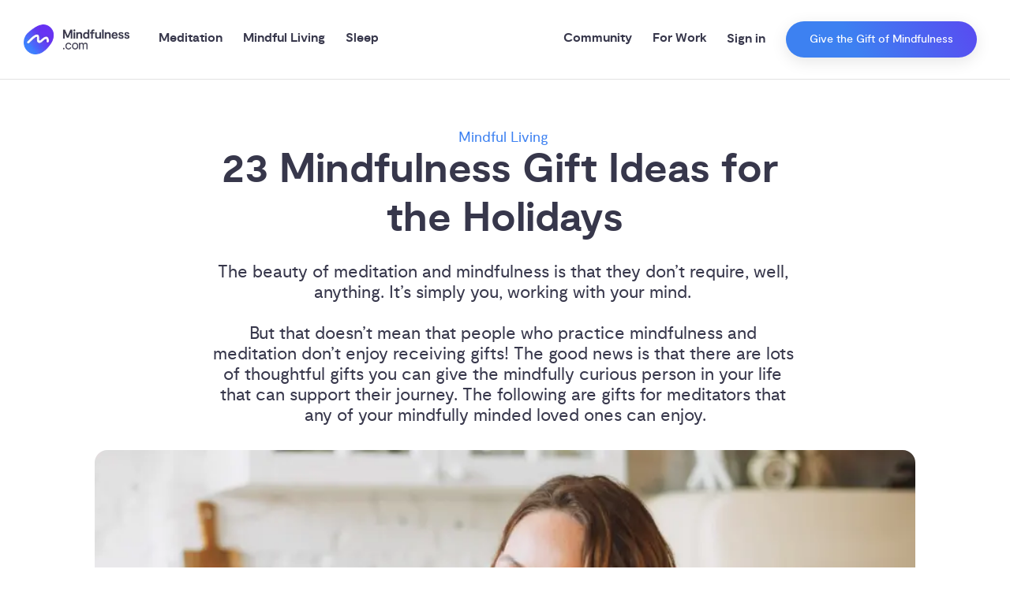

--- FILE ---
content_type: text/html; charset=utf-8
request_url: https://mindfulness.com/mindful-living/gift-ideas
body_size: 155810
content:
<!DOCTYPE html><html dir="ltr" lang="en" data-sentry-element="Html" data-sentry-component="Document" data-sentry-source-file="_document.tsx"><head data-sentry-element="Head" data-sentry-source-file="_document.tsx"><meta charSet="utf-8" data-next-head=""/><meta name="viewport" content="viewport-fit=cover, width=device-width, initial-scale=1.0" data-sentry-element="meta" data-sentry-source-file="_app.tsx" class="jsx-1138649709" data-next-head=""/><meta property="og:locale" content="en_US" data-sentry-element="meta" data-sentry-source-file="Meta.tsx" data-next-head=""/><meta name="description" content="The beauty of mindfulness is that it doesn’t actually require anything to practice—but when you’re looking for a gift for someone who meditates and is into mindfulness, these items will hit the mark, and make you feel good, too. " data-next-head=""/><meta property="og:description" content="The beauty of mindfulness is that it doesn’t actually require anything to practice—but when you’re looking for a gift for someone who meditates and is into mindfulness, these items will hit the mark, and make you feel good, too. " data-next-head=""/><meta property="twitter:description" content="The beauty of mindfulness is that it doesn’t actually require anything to practice—but when you’re looking for a gift for someone who meditates and is into mindfulness, these items will hit the mark, and make you feel good, too. " data-next-head=""/><meta name="twitter:card" content="summary_large_image" data-sentry-element="meta" data-sentry-source-file="Meta.tsx" data-next-head=""/><meta name="twitter:creator" content="@mindfulness_com" data-sentry-element="meta" data-sentry-source-file="Meta.tsx" data-next-head=""/><meta name="twitter:site" content="@mindfulness_com" data-sentry-element="meta" data-sentry-source-file="Meta.tsx" data-next-head=""/><meta name="robots" content="index, follow" data-next-head=""/><link rel="canonical" href="https://mindfulness.com/mindful-living/gift-ideas" data-next-head=""/><meta property="og:url" content="https://mindfulness.com/mindful-living/gift-ideas" data-next-head=""/><meta property="og:title" content="23 Mindfulness Gift Ideas for the Holidays" data-next-head=""/><meta property="twitter:title" content="23 Mindfulness Gift Ideas for the Holidays" data-next-head=""/><meta property="og:image" content="https://cdn.sanity.io/images/rfohr4xm/prod/86d9fb212a6a804b84d64be6b5cdaf6df48173fd-2160x958.jpg?rect=168,0,1825,958&amp;w=1200&amp;h=630&amp;auto=format"/><meta property="og:image:width" content="1200"/><meta property="og:image:height" content="630"/><meta property="twitter:image" content="https://cdn.sanity.io/images/rfohr4xm/prod/86d9fb212a6a804b84d64be6b5cdaf6df48173fd-2160x958.jpg?w=500&amp;auto=format"/><meta property="og:image:alt" content="A woman with a wrapped gift" data-next-head=""/><link rel="preload" as="image" imageSrcSet="/_next/image?url=%2Fimages%2Flogo.png&amp;w=256&amp;q=75 1x, /_next/image?url=%2Fimages%2Flogo.png&amp;w=384&amp;q=75 2x" data-next-head=""/><link rel="preload" as="image" imageSrcSet="https://cdn.sanity.io/images/rfohr4xm/prod/0cf45e6a5f97894b35e27bfd3f9698c696a0bd96-1920x1536.png?w=640&amp;q=75&amp;fit=clip&amp;auto=format 640w, https://cdn.sanity.io/images/rfohr4xm/prod/0cf45e6a5f97894b35e27bfd3f9698c696a0bd96-1920x1536.png?w=750&amp;q=75&amp;fit=clip&amp;auto=format 750w, https://cdn.sanity.io/images/rfohr4xm/prod/0cf45e6a5f97894b35e27bfd3f9698c696a0bd96-1920x1536.png?w=828&amp;q=75&amp;fit=clip&amp;auto=format 828w, https://cdn.sanity.io/images/rfohr4xm/prod/0cf45e6a5f97894b35e27bfd3f9698c696a0bd96-1920x1536.png?w=1080&amp;q=75&amp;fit=clip&amp;auto=format 1080w, https://cdn.sanity.io/images/rfohr4xm/prod/0cf45e6a5f97894b35e27bfd3f9698c696a0bd96-1920x1536.png?w=1200&amp;q=75&amp;fit=clip&amp;auto=format 1200w, https://cdn.sanity.io/images/rfohr4xm/prod/0cf45e6a5f97894b35e27bfd3f9698c696a0bd96-1920x1536.png?w=1920&amp;q=75&amp;fit=clip&amp;auto=format 1920w, https://cdn.sanity.io/images/rfohr4xm/prod/0cf45e6a5f97894b35e27bfd3f9698c696a0bd96-1920x1536.png?w=2048&amp;q=75&amp;fit=clip&amp;auto=format 2048w, https://cdn.sanity.io/images/rfohr4xm/prod/0cf45e6a5f97894b35e27bfd3f9698c696a0bd96-1920x1536.png?w=3840&amp;q=75&amp;fit=clip&amp;auto=format 3840w" imageSizes="100vw" data-next-head=""/><link rel="preload" as="image" imageSrcSet="https://cdn.sanity.io/images/rfohr4xm/prod/6895d30a02c09479e5a99b4fd921acb16ed42989-1920x1536.png?w=640&amp;q=75&amp;fit=clip&amp;auto=format 640w, https://cdn.sanity.io/images/rfohr4xm/prod/6895d30a02c09479e5a99b4fd921acb16ed42989-1920x1536.png?w=750&amp;q=75&amp;fit=clip&amp;auto=format 750w, https://cdn.sanity.io/images/rfohr4xm/prod/6895d30a02c09479e5a99b4fd921acb16ed42989-1920x1536.png?w=828&amp;q=75&amp;fit=clip&amp;auto=format 828w, https://cdn.sanity.io/images/rfohr4xm/prod/6895d30a02c09479e5a99b4fd921acb16ed42989-1920x1536.png?w=1080&amp;q=75&amp;fit=clip&amp;auto=format 1080w, https://cdn.sanity.io/images/rfohr4xm/prod/6895d30a02c09479e5a99b4fd921acb16ed42989-1920x1536.png?w=1200&amp;q=75&amp;fit=clip&amp;auto=format 1200w, https://cdn.sanity.io/images/rfohr4xm/prod/6895d30a02c09479e5a99b4fd921acb16ed42989-1920x1536.png?w=1920&amp;q=75&amp;fit=clip&amp;auto=format 1920w, https://cdn.sanity.io/images/rfohr4xm/prod/6895d30a02c09479e5a99b4fd921acb16ed42989-1920x1536.png?w=2048&amp;q=75&amp;fit=clip&amp;auto=format 2048w, https://cdn.sanity.io/images/rfohr4xm/prod/6895d30a02c09479e5a99b4fd921acb16ed42989-1920x1536.png?w=3840&amp;q=75&amp;fit=clip&amp;auto=format 3840w" imageSizes="100vw" data-next-head=""/><link rel="preload" as="image" imageSrcSet="https://cdn.sanity.io/images/rfohr4xm/prod/80e961e6d049cd08049189f20fb6b62d883173a4-1759x1614.png?w=640&amp;q=75&amp;fit=clip&amp;auto=format 640w, https://cdn.sanity.io/images/rfohr4xm/prod/80e961e6d049cd08049189f20fb6b62d883173a4-1759x1614.png?w=750&amp;q=75&amp;fit=clip&amp;auto=format 750w, https://cdn.sanity.io/images/rfohr4xm/prod/80e961e6d049cd08049189f20fb6b62d883173a4-1759x1614.png?w=828&amp;q=75&amp;fit=clip&amp;auto=format 828w, https://cdn.sanity.io/images/rfohr4xm/prod/80e961e6d049cd08049189f20fb6b62d883173a4-1759x1614.png?w=1080&amp;q=75&amp;fit=clip&amp;auto=format 1080w, https://cdn.sanity.io/images/rfohr4xm/prod/80e961e6d049cd08049189f20fb6b62d883173a4-1759x1614.png?w=1200&amp;q=75&amp;fit=clip&amp;auto=format 1200w, https://cdn.sanity.io/images/rfohr4xm/prod/80e961e6d049cd08049189f20fb6b62d883173a4-1759x1614.png?w=1920&amp;q=75&amp;fit=clip&amp;auto=format 1920w, https://cdn.sanity.io/images/rfohr4xm/prod/80e961e6d049cd08049189f20fb6b62d883173a4-1759x1614.png?w=2048&amp;q=75&amp;fit=clip&amp;auto=format 2048w, https://cdn.sanity.io/images/rfohr4xm/prod/80e961e6d049cd08049189f20fb6b62d883173a4-1759x1614.png?w=3840&amp;q=75&amp;fit=clip&amp;auto=format 3840w" imageSizes="100vw" data-next-head=""/><link rel="preload" as="image" imageSrcSet="https://cdn.sanity.io/images/rfohr4xm/prod/eb08f036a6164ba37a4e35e3558d343aca38ca44-1920x1536.png?w=640&amp;q=75&amp;fit=clip&amp;auto=format 640w, https://cdn.sanity.io/images/rfohr4xm/prod/eb08f036a6164ba37a4e35e3558d343aca38ca44-1920x1536.png?w=750&amp;q=75&amp;fit=clip&amp;auto=format 750w, https://cdn.sanity.io/images/rfohr4xm/prod/eb08f036a6164ba37a4e35e3558d343aca38ca44-1920x1536.png?w=828&amp;q=75&amp;fit=clip&amp;auto=format 828w, https://cdn.sanity.io/images/rfohr4xm/prod/eb08f036a6164ba37a4e35e3558d343aca38ca44-1920x1536.png?w=1080&amp;q=75&amp;fit=clip&amp;auto=format 1080w, https://cdn.sanity.io/images/rfohr4xm/prod/eb08f036a6164ba37a4e35e3558d343aca38ca44-1920x1536.png?w=1200&amp;q=75&amp;fit=clip&amp;auto=format 1200w, https://cdn.sanity.io/images/rfohr4xm/prod/eb08f036a6164ba37a4e35e3558d343aca38ca44-1920x1536.png?w=1920&amp;q=75&amp;fit=clip&amp;auto=format 1920w, https://cdn.sanity.io/images/rfohr4xm/prod/eb08f036a6164ba37a4e35e3558d343aca38ca44-1920x1536.png?w=2048&amp;q=75&amp;fit=clip&amp;auto=format 2048w, https://cdn.sanity.io/images/rfohr4xm/prod/eb08f036a6164ba37a4e35e3558d343aca38ca44-1920x1536.png?w=3840&amp;q=75&amp;fit=clip&amp;auto=format 3840w" imageSizes="100vw" data-next-head=""/><link rel="preload" as="image" imageSrcSet="https://cdn.sanity.io/images/rfohr4xm/prod/f4eefc13da6e0b79f05db53c06fc10614fa4bece-1920x1542.png?w=640&amp;q=75&amp;fit=clip&amp;auto=format 640w, https://cdn.sanity.io/images/rfohr4xm/prod/f4eefc13da6e0b79f05db53c06fc10614fa4bece-1920x1542.png?w=750&amp;q=75&amp;fit=clip&amp;auto=format 750w, https://cdn.sanity.io/images/rfohr4xm/prod/f4eefc13da6e0b79f05db53c06fc10614fa4bece-1920x1542.png?w=828&amp;q=75&amp;fit=clip&amp;auto=format 828w, https://cdn.sanity.io/images/rfohr4xm/prod/f4eefc13da6e0b79f05db53c06fc10614fa4bece-1920x1542.png?w=1080&amp;q=75&amp;fit=clip&amp;auto=format 1080w, https://cdn.sanity.io/images/rfohr4xm/prod/f4eefc13da6e0b79f05db53c06fc10614fa4bece-1920x1542.png?w=1200&amp;q=75&amp;fit=clip&amp;auto=format 1200w, https://cdn.sanity.io/images/rfohr4xm/prod/f4eefc13da6e0b79f05db53c06fc10614fa4bece-1920x1542.png?w=1920&amp;q=75&amp;fit=clip&amp;auto=format 1920w, https://cdn.sanity.io/images/rfohr4xm/prod/f4eefc13da6e0b79f05db53c06fc10614fa4bece-1920x1542.png?w=2048&amp;q=75&amp;fit=clip&amp;auto=format 2048w, https://cdn.sanity.io/images/rfohr4xm/prod/f4eefc13da6e0b79f05db53c06fc10614fa4bece-1920x1542.png?w=3840&amp;q=75&amp;fit=clip&amp;auto=format 3840w" imageSizes="100vw" data-next-head=""/><link rel="preload" as="image" imageSrcSet="https://cdn.sanity.io/images/rfohr4xm/prod/508c4bb4b3f126c96e89aa87a252d3a5c7f835e8-2880x2304.png?w=640&amp;q=75&amp;fit=clip&amp;auto=format 640w, https://cdn.sanity.io/images/rfohr4xm/prod/508c4bb4b3f126c96e89aa87a252d3a5c7f835e8-2880x2304.png?w=750&amp;q=75&amp;fit=clip&amp;auto=format 750w, https://cdn.sanity.io/images/rfohr4xm/prod/508c4bb4b3f126c96e89aa87a252d3a5c7f835e8-2880x2304.png?w=828&amp;q=75&amp;fit=clip&amp;auto=format 828w, https://cdn.sanity.io/images/rfohr4xm/prod/508c4bb4b3f126c96e89aa87a252d3a5c7f835e8-2880x2304.png?w=1080&amp;q=75&amp;fit=clip&amp;auto=format 1080w, https://cdn.sanity.io/images/rfohr4xm/prod/508c4bb4b3f126c96e89aa87a252d3a5c7f835e8-2880x2304.png?w=1200&amp;q=75&amp;fit=clip&amp;auto=format 1200w, https://cdn.sanity.io/images/rfohr4xm/prod/508c4bb4b3f126c96e89aa87a252d3a5c7f835e8-2880x2304.png?w=1920&amp;q=75&amp;fit=clip&amp;auto=format 1920w, https://cdn.sanity.io/images/rfohr4xm/prod/508c4bb4b3f126c96e89aa87a252d3a5c7f835e8-2880x2304.png?w=2048&amp;q=75&amp;fit=clip&amp;auto=format 2048w, https://cdn.sanity.io/images/rfohr4xm/prod/508c4bb4b3f126c96e89aa87a252d3a5c7f835e8-2880x2304.png?w=3840&amp;q=75&amp;fit=clip&amp;auto=format 3840w" imageSizes="100vw" data-next-head=""/><link rel="preload" as="image" imageSrcSet="https://cdn.sanity.io/images/rfohr4xm/prod/33609023cc8871d399a61ba9e2559bdcaec7a185-1920x1536.png?w=640&amp;q=75&amp;fit=clip&amp;auto=format 640w, https://cdn.sanity.io/images/rfohr4xm/prod/33609023cc8871d399a61ba9e2559bdcaec7a185-1920x1536.png?w=750&amp;q=75&amp;fit=clip&amp;auto=format 750w, https://cdn.sanity.io/images/rfohr4xm/prod/33609023cc8871d399a61ba9e2559bdcaec7a185-1920x1536.png?w=828&amp;q=75&amp;fit=clip&amp;auto=format 828w, https://cdn.sanity.io/images/rfohr4xm/prod/33609023cc8871d399a61ba9e2559bdcaec7a185-1920x1536.png?w=1080&amp;q=75&amp;fit=clip&amp;auto=format 1080w, https://cdn.sanity.io/images/rfohr4xm/prod/33609023cc8871d399a61ba9e2559bdcaec7a185-1920x1536.png?w=1200&amp;q=75&amp;fit=clip&amp;auto=format 1200w, https://cdn.sanity.io/images/rfohr4xm/prod/33609023cc8871d399a61ba9e2559bdcaec7a185-1920x1536.png?w=1920&amp;q=75&amp;fit=clip&amp;auto=format 1920w, https://cdn.sanity.io/images/rfohr4xm/prod/33609023cc8871d399a61ba9e2559bdcaec7a185-1920x1536.png?w=2048&amp;q=75&amp;fit=clip&amp;auto=format 2048w, https://cdn.sanity.io/images/rfohr4xm/prod/33609023cc8871d399a61ba9e2559bdcaec7a185-1920x1536.png?w=3840&amp;q=75&amp;fit=clip&amp;auto=format 3840w" imageSizes="100vw" data-next-head=""/><link rel="preload" as="image" imageSrcSet="https://cdn.sanity.io/images/rfohr4xm/prod/93610a17e7702313927e250349c96ca9543283d2-1920x1536.png?w=640&amp;q=75&amp;fit=clip&amp;auto=format 640w, https://cdn.sanity.io/images/rfohr4xm/prod/93610a17e7702313927e250349c96ca9543283d2-1920x1536.png?w=750&amp;q=75&amp;fit=clip&amp;auto=format 750w, https://cdn.sanity.io/images/rfohr4xm/prod/93610a17e7702313927e250349c96ca9543283d2-1920x1536.png?w=828&amp;q=75&amp;fit=clip&amp;auto=format 828w, https://cdn.sanity.io/images/rfohr4xm/prod/93610a17e7702313927e250349c96ca9543283d2-1920x1536.png?w=1080&amp;q=75&amp;fit=clip&amp;auto=format 1080w, https://cdn.sanity.io/images/rfohr4xm/prod/93610a17e7702313927e250349c96ca9543283d2-1920x1536.png?w=1200&amp;q=75&amp;fit=clip&amp;auto=format 1200w, https://cdn.sanity.io/images/rfohr4xm/prod/93610a17e7702313927e250349c96ca9543283d2-1920x1536.png?w=1920&amp;q=75&amp;fit=clip&amp;auto=format 1920w, https://cdn.sanity.io/images/rfohr4xm/prod/93610a17e7702313927e250349c96ca9543283d2-1920x1536.png?w=2048&amp;q=75&amp;fit=clip&amp;auto=format 2048w, https://cdn.sanity.io/images/rfohr4xm/prod/93610a17e7702313927e250349c96ca9543283d2-1920x1536.png?w=3840&amp;q=75&amp;fit=clip&amp;auto=format 3840w" imageSizes="100vw" data-next-head=""/><link rel="preload" as="image" imageSrcSet="https://cdn.sanity.io/images/rfohr4xm/prod/ea9400ef76fc441948b95b47ee5b94d73c9603af-1920x1536.png?w=640&amp;q=75&amp;fit=clip&amp;auto=format 640w, https://cdn.sanity.io/images/rfohr4xm/prod/ea9400ef76fc441948b95b47ee5b94d73c9603af-1920x1536.png?w=750&amp;q=75&amp;fit=clip&amp;auto=format 750w, https://cdn.sanity.io/images/rfohr4xm/prod/ea9400ef76fc441948b95b47ee5b94d73c9603af-1920x1536.png?w=828&amp;q=75&amp;fit=clip&amp;auto=format 828w, https://cdn.sanity.io/images/rfohr4xm/prod/ea9400ef76fc441948b95b47ee5b94d73c9603af-1920x1536.png?w=1080&amp;q=75&amp;fit=clip&amp;auto=format 1080w, https://cdn.sanity.io/images/rfohr4xm/prod/ea9400ef76fc441948b95b47ee5b94d73c9603af-1920x1536.png?w=1200&amp;q=75&amp;fit=clip&amp;auto=format 1200w, https://cdn.sanity.io/images/rfohr4xm/prod/ea9400ef76fc441948b95b47ee5b94d73c9603af-1920x1536.png?w=1920&amp;q=75&amp;fit=clip&amp;auto=format 1920w, https://cdn.sanity.io/images/rfohr4xm/prod/ea9400ef76fc441948b95b47ee5b94d73c9603af-1920x1536.png?w=2048&amp;q=75&amp;fit=clip&amp;auto=format 2048w, https://cdn.sanity.io/images/rfohr4xm/prod/ea9400ef76fc441948b95b47ee5b94d73c9603af-1920x1536.png?w=3840&amp;q=75&amp;fit=clip&amp;auto=format 3840w" imageSizes="100vw" data-next-head=""/><link rel="preload" as="image" imageSrcSet="https://cdn.sanity.io/images/rfohr4xm/prod/bcd1add525a8fa0ffbfbfdae67221ea201f1a681-1920x1536.png?w=640&amp;q=75&amp;fit=clip&amp;auto=format 640w, https://cdn.sanity.io/images/rfohr4xm/prod/bcd1add525a8fa0ffbfbfdae67221ea201f1a681-1920x1536.png?w=750&amp;q=75&amp;fit=clip&amp;auto=format 750w, https://cdn.sanity.io/images/rfohr4xm/prod/bcd1add525a8fa0ffbfbfdae67221ea201f1a681-1920x1536.png?w=828&amp;q=75&amp;fit=clip&amp;auto=format 828w, https://cdn.sanity.io/images/rfohr4xm/prod/bcd1add525a8fa0ffbfbfdae67221ea201f1a681-1920x1536.png?w=1080&amp;q=75&amp;fit=clip&amp;auto=format 1080w, https://cdn.sanity.io/images/rfohr4xm/prod/bcd1add525a8fa0ffbfbfdae67221ea201f1a681-1920x1536.png?w=1200&amp;q=75&amp;fit=clip&amp;auto=format 1200w, https://cdn.sanity.io/images/rfohr4xm/prod/bcd1add525a8fa0ffbfbfdae67221ea201f1a681-1920x1536.png?w=1920&amp;q=75&amp;fit=clip&amp;auto=format 1920w, https://cdn.sanity.io/images/rfohr4xm/prod/bcd1add525a8fa0ffbfbfdae67221ea201f1a681-1920x1536.png?w=2048&amp;q=75&amp;fit=clip&amp;auto=format 2048w, https://cdn.sanity.io/images/rfohr4xm/prod/bcd1add525a8fa0ffbfbfdae67221ea201f1a681-1920x1536.png?w=3840&amp;q=75&amp;fit=clip&amp;auto=format 3840w" imageSizes="100vw" data-next-head=""/><link rel="preload" as="image" imageSrcSet="https://cdn.sanity.io/images/rfohr4xm/prod/16bb81974aefe94f2f80004e3367eab62fd3aab8-1920x1536.png?w=640&amp;q=75&amp;fit=clip&amp;auto=format 640w, https://cdn.sanity.io/images/rfohr4xm/prod/16bb81974aefe94f2f80004e3367eab62fd3aab8-1920x1536.png?w=750&amp;q=75&amp;fit=clip&amp;auto=format 750w, https://cdn.sanity.io/images/rfohr4xm/prod/16bb81974aefe94f2f80004e3367eab62fd3aab8-1920x1536.png?w=828&amp;q=75&amp;fit=clip&amp;auto=format 828w, https://cdn.sanity.io/images/rfohr4xm/prod/16bb81974aefe94f2f80004e3367eab62fd3aab8-1920x1536.png?w=1080&amp;q=75&amp;fit=clip&amp;auto=format 1080w, https://cdn.sanity.io/images/rfohr4xm/prod/16bb81974aefe94f2f80004e3367eab62fd3aab8-1920x1536.png?w=1200&amp;q=75&amp;fit=clip&amp;auto=format 1200w, https://cdn.sanity.io/images/rfohr4xm/prod/16bb81974aefe94f2f80004e3367eab62fd3aab8-1920x1536.png?w=1920&amp;q=75&amp;fit=clip&amp;auto=format 1920w, https://cdn.sanity.io/images/rfohr4xm/prod/16bb81974aefe94f2f80004e3367eab62fd3aab8-1920x1536.png?w=2048&amp;q=75&amp;fit=clip&amp;auto=format 2048w, https://cdn.sanity.io/images/rfohr4xm/prod/16bb81974aefe94f2f80004e3367eab62fd3aab8-1920x1536.png?w=3840&amp;q=75&amp;fit=clip&amp;auto=format 3840w" imageSizes="100vw" data-next-head=""/><link rel="preload" as="image" imageSrcSet="https://cdn.sanity.io/images/rfohr4xm/prod/1230ce131ce6a6933c2555644fac41576c824ca5-1258x1440.png?w=640&amp;q=75&amp;fit=clip&amp;auto=format 640w, https://cdn.sanity.io/images/rfohr4xm/prod/1230ce131ce6a6933c2555644fac41576c824ca5-1258x1440.png?w=750&amp;q=75&amp;fit=clip&amp;auto=format 750w, https://cdn.sanity.io/images/rfohr4xm/prod/1230ce131ce6a6933c2555644fac41576c824ca5-1258x1440.png?w=828&amp;q=75&amp;fit=clip&amp;auto=format 828w, https://cdn.sanity.io/images/rfohr4xm/prod/1230ce131ce6a6933c2555644fac41576c824ca5-1258x1440.png?w=1080&amp;q=75&amp;fit=clip&amp;auto=format 1080w, https://cdn.sanity.io/images/rfohr4xm/prod/1230ce131ce6a6933c2555644fac41576c824ca5-1258x1440.png?w=1200&amp;q=75&amp;fit=clip&amp;auto=format 1200w, https://cdn.sanity.io/images/rfohr4xm/prod/1230ce131ce6a6933c2555644fac41576c824ca5-1258x1440.png?w=1920&amp;q=75&amp;fit=clip&amp;auto=format 1920w, https://cdn.sanity.io/images/rfohr4xm/prod/1230ce131ce6a6933c2555644fac41576c824ca5-1258x1440.png?w=2048&amp;q=75&amp;fit=clip&amp;auto=format 2048w, https://cdn.sanity.io/images/rfohr4xm/prod/1230ce131ce6a6933c2555644fac41576c824ca5-1258x1440.png?w=3840&amp;q=75&amp;fit=clip&amp;auto=format 3840w" imageSizes="100vw" data-next-head=""/><link rel="preload" as="image" imageSrcSet="https://cdn.sanity.io/images/rfohr4xm/prod/a17240493e90d6a34dd1237ab8e933983b1a7e42-1920x1536.png?w=640&amp;q=75&amp;fit=clip&amp;auto=format 640w, https://cdn.sanity.io/images/rfohr4xm/prod/a17240493e90d6a34dd1237ab8e933983b1a7e42-1920x1536.png?w=750&amp;q=75&amp;fit=clip&amp;auto=format 750w, https://cdn.sanity.io/images/rfohr4xm/prod/a17240493e90d6a34dd1237ab8e933983b1a7e42-1920x1536.png?w=828&amp;q=75&amp;fit=clip&amp;auto=format 828w, https://cdn.sanity.io/images/rfohr4xm/prod/a17240493e90d6a34dd1237ab8e933983b1a7e42-1920x1536.png?w=1080&amp;q=75&amp;fit=clip&amp;auto=format 1080w, https://cdn.sanity.io/images/rfohr4xm/prod/a17240493e90d6a34dd1237ab8e933983b1a7e42-1920x1536.png?w=1200&amp;q=75&amp;fit=clip&amp;auto=format 1200w, https://cdn.sanity.io/images/rfohr4xm/prod/a17240493e90d6a34dd1237ab8e933983b1a7e42-1920x1536.png?w=1920&amp;q=75&amp;fit=clip&amp;auto=format 1920w, https://cdn.sanity.io/images/rfohr4xm/prod/a17240493e90d6a34dd1237ab8e933983b1a7e42-1920x1536.png?w=2048&amp;q=75&amp;fit=clip&amp;auto=format 2048w, https://cdn.sanity.io/images/rfohr4xm/prod/a17240493e90d6a34dd1237ab8e933983b1a7e42-1920x1536.png?w=3840&amp;q=75&amp;fit=clip&amp;auto=format 3840w" imageSizes="100vw" data-next-head=""/><link rel="preload" as="image" imageSrcSet="https://cdn.sanity.io/images/rfohr4xm/prod/8ea552d0e3dea1bc9c020eedba9ca97320b66bd7-1920x1536.png?w=640&amp;q=75&amp;fit=clip&amp;auto=format 640w, https://cdn.sanity.io/images/rfohr4xm/prod/8ea552d0e3dea1bc9c020eedba9ca97320b66bd7-1920x1536.png?w=750&amp;q=75&amp;fit=clip&amp;auto=format 750w, https://cdn.sanity.io/images/rfohr4xm/prod/8ea552d0e3dea1bc9c020eedba9ca97320b66bd7-1920x1536.png?w=828&amp;q=75&amp;fit=clip&amp;auto=format 828w, https://cdn.sanity.io/images/rfohr4xm/prod/8ea552d0e3dea1bc9c020eedba9ca97320b66bd7-1920x1536.png?w=1080&amp;q=75&amp;fit=clip&amp;auto=format 1080w, https://cdn.sanity.io/images/rfohr4xm/prod/8ea552d0e3dea1bc9c020eedba9ca97320b66bd7-1920x1536.png?w=1200&amp;q=75&amp;fit=clip&amp;auto=format 1200w, https://cdn.sanity.io/images/rfohr4xm/prod/8ea552d0e3dea1bc9c020eedba9ca97320b66bd7-1920x1536.png?w=1920&amp;q=75&amp;fit=clip&amp;auto=format 1920w, https://cdn.sanity.io/images/rfohr4xm/prod/8ea552d0e3dea1bc9c020eedba9ca97320b66bd7-1920x1536.png?w=2048&amp;q=75&amp;fit=clip&amp;auto=format 2048w, https://cdn.sanity.io/images/rfohr4xm/prod/8ea552d0e3dea1bc9c020eedba9ca97320b66bd7-1920x1536.png?w=3840&amp;q=75&amp;fit=clip&amp;auto=format 3840w" imageSizes="100vw" data-next-head=""/><link rel="preload" as="image" imageSrcSet="https://cdn.sanity.io/images/rfohr4xm/prod/08266c3e49c70b3e91ffc48277e583d010c135b2-1920x1536.png?w=640&amp;q=75&amp;fit=clip&amp;auto=format 640w, https://cdn.sanity.io/images/rfohr4xm/prod/08266c3e49c70b3e91ffc48277e583d010c135b2-1920x1536.png?w=750&amp;q=75&amp;fit=clip&amp;auto=format 750w, https://cdn.sanity.io/images/rfohr4xm/prod/08266c3e49c70b3e91ffc48277e583d010c135b2-1920x1536.png?w=828&amp;q=75&amp;fit=clip&amp;auto=format 828w, https://cdn.sanity.io/images/rfohr4xm/prod/08266c3e49c70b3e91ffc48277e583d010c135b2-1920x1536.png?w=1080&amp;q=75&amp;fit=clip&amp;auto=format 1080w, https://cdn.sanity.io/images/rfohr4xm/prod/08266c3e49c70b3e91ffc48277e583d010c135b2-1920x1536.png?w=1200&amp;q=75&amp;fit=clip&amp;auto=format 1200w, https://cdn.sanity.io/images/rfohr4xm/prod/08266c3e49c70b3e91ffc48277e583d010c135b2-1920x1536.png?w=1920&amp;q=75&amp;fit=clip&amp;auto=format 1920w, https://cdn.sanity.io/images/rfohr4xm/prod/08266c3e49c70b3e91ffc48277e583d010c135b2-1920x1536.png?w=2048&amp;q=75&amp;fit=clip&amp;auto=format 2048w, https://cdn.sanity.io/images/rfohr4xm/prod/08266c3e49c70b3e91ffc48277e583d010c135b2-1920x1536.png?w=3840&amp;q=75&amp;fit=clip&amp;auto=format 3840w" imageSizes="100vw" data-next-head=""/><link rel="preload" as="image" imageSrcSet="https://cdn.sanity.io/images/rfohr4xm/prod/3b722af877acbcac7cdbe05af6c74752f564c93b-1920x1536.png?w=640&amp;q=75&amp;fit=clip&amp;auto=format 640w, https://cdn.sanity.io/images/rfohr4xm/prod/3b722af877acbcac7cdbe05af6c74752f564c93b-1920x1536.png?w=750&amp;q=75&amp;fit=clip&amp;auto=format 750w, https://cdn.sanity.io/images/rfohr4xm/prod/3b722af877acbcac7cdbe05af6c74752f564c93b-1920x1536.png?w=828&amp;q=75&amp;fit=clip&amp;auto=format 828w, https://cdn.sanity.io/images/rfohr4xm/prod/3b722af877acbcac7cdbe05af6c74752f564c93b-1920x1536.png?w=1080&amp;q=75&amp;fit=clip&amp;auto=format 1080w, https://cdn.sanity.io/images/rfohr4xm/prod/3b722af877acbcac7cdbe05af6c74752f564c93b-1920x1536.png?w=1200&amp;q=75&amp;fit=clip&amp;auto=format 1200w, https://cdn.sanity.io/images/rfohr4xm/prod/3b722af877acbcac7cdbe05af6c74752f564c93b-1920x1536.png?w=1920&amp;q=75&amp;fit=clip&amp;auto=format 1920w, https://cdn.sanity.io/images/rfohr4xm/prod/3b722af877acbcac7cdbe05af6c74752f564c93b-1920x1536.png?w=2048&amp;q=75&amp;fit=clip&amp;auto=format 2048w, https://cdn.sanity.io/images/rfohr4xm/prod/3b722af877acbcac7cdbe05af6c74752f564c93b-1920x1536.png?w=3840&amp;q=75&amp;fit=clip&amp;auto=format 3840w" imageSizes="100vw" data-next-head=""/><link rel="preload" as="image" imageSrcSet="https://cdn.sanity.io/images/rfohr4xm/prod/4addc883ab98cb0e5012c02889e31af64d233160-650x650.jpg?w=640&amp;q=75&amp;fit=clip&amp;auto=format 640w, https://cdn.sanity.io/images/rfohr4xm/prod/4addc883ab98cb0e5012c02889e31af64d233160-650x650.jpg?w=750&amp;q=75&amp;fit=clip&amp;auto=format 750w, https://cdn.sanity.io/images/rfohr4xm/prod/4addc883ab98cb0e5012c02889e31af64d233160-650x650.jpg?w=828&amp;q=75&amp;fit=clip&amp;auto=format 828w, https://cdn.sanity.io/images/rfohr4xm/prod/4addc883ab98cb0e5012c02889e31af64d233160-650x650.jpg?w=1080&amp;q=75&amp;fit=clip&amp;auto=format 1080w, https://cdn.sanity.io/images/rfohr4xm/prod/4addc883ab98cb0e5012c02889e31af64d233160-650x650.jpg?w=1200&amp;q=75&amp;fit=clip&amp;auto=format 1200w, https://cdn.sanity.io/images/rfohr4xm/prod/4addc883ab98cb0e5012c02889e31af64d233160-650x650.jpg?w=1920&amp;q=75&amp;fit=clip&amp;auto=format 1920w, https://cdn.sanity.io/images/rfohr4xm/prod/4addc883ab98cb0e5012c02889e31af64d233160-650x650.jpg?w=2048&amp;q=75&amp;fit=clip&amp;auto=format 2048w, https://cdn.sanity.io/images/rfohr4xm/prod/4addc883ab98cb0e5012c02889e31af64d233160-650x650.jpg?w=3840&amp;q=75&amp;fit=clip&amp;auto=format 3840w" imageSizes="100vw" data-next-head=""/><link rel="preload" as="image" imageSrcSet="https://cdn.sanity.io/images/rfohr4xm/prod/d13a317ed6ace355aea4a9aec68b22d81329e106-1920x1536.png?w=640&amp;q=75&amp;fit=clip&amp;auto=format 640w, https://cdn.sanity.io/images/rfohr4xm/prod/d13a317ed6ace355aea4a9aec68b22d81329e106-1920x1536.png?w=750&amp;q=75&amp;fit=clip&amp;auto=format 750w, https://cdn.sanity.io/images/rfohr4xm/prod/d13a317ed6ace355aea4a9aec68b22d81329e106-1920x1536.png?w=828&amp;q=75&amp;fit=clip&amp;auto=format 828w, https://cdn.sanity.io/images/rfohr4xm/prod/d13a317ed6ace355aea4a9aec68b22d81329e106-1920x1536.png?w=1080&amp;q=75&amp;fit=clip&amp;auto=format 1080w, https://cdn.sanity.io/images/rfohr4xm/prod/d13a317ed6ace355aea4a9aec68b22d81329e106-1920x1536.png?w=1200&amp;q=75&amp;fit=clip&amp;auto=format 1200w, https://cdn.sanity.io/images/rfohr4xm/prod/d13a317ed6ace355aea4a9aec68b22d81329e106-1920x1536.png?w=1920&amp;q=75&amp;fit=clip&amp;auto=format 1920w, https://cdn.sanity.io/images/rfohr4xm/prod/d13a317ed6ace355aea4a9aec68b22d81329e106-1920x1536.png?w=2048&amp;q=75&amp;fit=clip&amp;auto=format 2048w, https://cdn.sanity.io/images/rfohr4xm/prod/d13a317ed6ace355aea4a9aec68b22d81329e106-1920x1536.png?w=3840&amp;q=75&amp;fit=clip&amp;auto=format 3840w" imageSizes="100vw" data-next-head=""/><link rel="preload" as="image" imageSrcSet="https://cdn.sanity.io/images/rfohr4xm/prod/4cf620a9749b078f81087028165c37549eed9318-1920x1536.png?w=640&amp;q=75&amp;fit=clip&amp;auto=format 640w, https://cdn.sanity.io/images/rfohr4xm/prod/4cf620a9749b078f81087028165c37549eed9318-1920x1536.png?w=750&amp;q=75&amp;fit=clip&amp;auto=format 750w, https://cdn.sanity.io/images/rfohr4xm/prod/4cf620a9749b078f81087028165c37549eed9318-1920x1536.png?w=828&amp;q=75&amp;fit=clip&amp;auto=format 828w, https://cdn.sanity.io/images/rfohr4xm/prod/4cf620a9749b078f81087028165c37549eed9318-1920x1536.png?w=1080&amp;q=75&amp;fit=clip&amp;auto=format 1080w, https://cdn.sanity.io/images/rfohr4xm/prod/4cf620a9749b078f81087028165c37549eed9318-1920x1536.png?w=1200&amp;q=75&amp;fit=clip&amp;auto=format 1200w, https://cdn.sanity.io/images/rfohr4xm/prod/4cf620a9749b078f81087028165c37549eed9318-1920x1536.png?w=1920&amp;q=75&amp;fit=clip&amp;auto=format 1920w, https://cdn.sanity.io/images/rfohr4xm/prod/4cf620a9749b078f81087028165c37549eed9318-1920x1536.png?w=2048&amp;q=75&amp;fit=clip&amp;auto=format 2048w, https://cdn.sanity.io/images/rfohr4xm/prod/4cf620a9749b078f81087028165c37549eed9318-1920x1536.png?w=3840&amp;q=75&amp;fit=clip&amp;auto=format 3840w" imageSizes="100vw" data-next-head=""/><link rel="preload" as="image" imageSrcSet="https://cdn.sanity.io/images/rfohr4xm/prod/fc1d2dd393b2ca27242ce6ffefd8dd464b3478cf-1920x1536.png?w=640&amp;q=75&amp;fit=clip&amp;auto=format 640w, https://cdn.sanity.io/images/rfohr4xm/prod/fc1d2dd393b2ca27242ce6ffefd8dd464b3478cf-1920x1536.png?w=750&amp;q=75&amp;fit=clip&amp;auto=format 750w, https://cdn.sanity.io/images/rfohr4xm/prod/fc1d2dd393b2ca27242ce6ffefd8dd464b3478cf-1920x1536.png?w=828&amp;q=75&amp;fit=clip&amp;auto=format 828w, https://cdn.sanity.io/images/rfohr4xm/prod/fc1d2dd393b2ca27242ce6ffefd8dd464b3478cf-1920x1536.png?w=1080&amp;q=75&amp;fit=clip&amp;auto=format 1080w, https://cdn.sanity.io/images/rfohr4xm/prod/fc1d2dd393b2ca27242ce6ffefd8dd464b3478cf-1920x1536.png?w=1200&amp;q=75&amp;fit=clip&amp;auto=format 1200w, https://cdn.sanity.io/images/rfohr4xm/prod/fc1d2dd393b2ca27242ce6ffefd8dd464b3478cf-1920x1536.png?w=1920&amp;q=75&amp;fit=clip&amp;auto=format 1920w, https://cdn.sanity.io/images/rfohr4xm/prod/fc1d2dd393b2ca27242ce6ffefd8dd464b3478cf-1920x1536.png?w=2048&amp;q=75&amp;fit=clip&amp;auto=format 2048w, https://cdn.sanity.io/images/rfohr4xm/prod/fc1d2dd393b2ca27242ce6ffefd8dd464b3478cf-1920x1536.png?w=3840&amp;q=75&amp;fit=clip&amp;auto=format 3840w" imageSizes="100vw" data-next-head=""/><link rel="preload" as="image" imageSrcSet="https://cdn.sanity.io/images/rfohr4xm/prod/b2b0dbfb3fd78fef9a9c6554497856a60cef9c52-1920x1536.png?w=640&amp;q=75&amp;fit=clip&amp;auto=format 640w, https://cdn.sanity.io/images/rfohr4xm/prod/b2b0dbfb3fd78fef9a9c6554497856a60cef9c52-1920x1536.png?w=750&amp;q=75&amp;fit=clip&amp;auto=format 750w, https://cdn.sanity.io/images/rfohr4xm/prod/b2b0dbfb3fd78fef9a9c6554497856a60cef9c52-1920x1536.png?w=828&amp;q=75&amp;fit=clip&amp;auto=format 828w, https://cdn.sanity.io/images/rfohr4xm/prod/b2b0dbfb3fd78fef9a9c6554497856a60cef9c52-1920x1536.png?w=1080&amp;q=75&amp;fit=clip&amp;auto=format 1080w, https://cdn.sanity.io/images/rfohr4xm/prod/b2b0dbfb3fd78fef9a9c6554497856a60cef9c52-1920x1536.png?w=1200&amp;q=75&amp;fit=clip&amp;auto=format 1200w, https://cdn.sanity.io/images/rfohr4xm/prod/b2b0dbfb3fd78fef9a9c6554497856a60cef9c52-1920x1536.png?w=1920&amp;q=75&amp;fit=clip&amp;auto=format 1920w, https://cdn.sanity.io/images/rfohr4xm/prod/b2b0dbfb3fd78fef9a9c6554497856a60cef9c52-1920x1536.png?w=2048&amp;q=75&amp;fit=clip&amp;auto=format 2048w, https://cdn.sanity.io/images/rfohr4xm/prod/b2b0dbfb3fd78fef9a9c6554497856a60cef9c52-1920x1536.png?w=3840&amp;q=75&amp;fit=clip&amp;auto=format 3840w" imageSizes="100vw" data-next-head=""/><link rel="preload" as="image" imageSrcSet="https://cdn.sanity.io/images/rfohr4xm/prod/c57685519e9a4046881757c9804c7ba3b39b7d64-1920x1536.png?w=640&amp;q=75&amp;fit=clip&amp;auto=format 640w, https://cdn.sanity.io/images/rfohr4xm/prod/c57685519e9a4046881757c9804c7ba3b39b7d64-1920x1536.png?w=750&amp;q=75&amp;fit=clip&amp;auto=format 750w, https://cdn.sanity.io/images/rfohr4xm/prod/c57685519e9a4046881757c9804c7ba3b39b7d64-1920x1536.png?w=828&amp;q=75&amp;fit=clip&amp;auto=format 828w, https://cdn.sanity.io/images/rfohr4xm/prod/c57685519e9a4046881757c9804c7ba3b39b7d64-1920x1536.png?w=1080&amp;q=75&amp;fit=clip&amp;auto=format 1080w, https://cdn.sanity.io/images/rfohr4xm/prod/c57685519e9a4046881757c9804c7ba3b39b7d64-1920x1536.png?w=1200&amp;q=75&amp;fit=clip&amp;auto=format 1200w, https://cdn.sanity.io/images/rfohr4xm/prod/c57685519e9a4046881757c9804c7ba3b39b7d64-1920x1536.png?w=1920&amp;q=75&amp;fit=clip&amp;auto=format 1920w, https://cdn.sanity.io/images/rfohr4xm/prod/c57685519e9a4046881757c9804c7ba3b39b7d64-1920x1536.png?w=2048&amp;q=75&amp;fit=clip&amp;auto=format 2048w, https://cdn.sanity.io/images/rfohr4xm/prod/c57685519e9a4046881757c9804c7ba3b39b7d64-1920x1536.png?w=3840&amp;q=75&amp;fit=clip&amp;auto=format 3840w" imageSizes="100vw" data-next-head=""/><link rel="preload" as="image" imageSrcSet="https://cdn.sanity.io/images/rfohr4xm/prod/034dae6d42ec2e64230b79705e9762a229151785-1920x1536.png?w=640&amp;q=75&amp;fit=clip&amp;auto=format 640w, https://cdn.sanity.io/images/rfohr4xm/prod/034dae6d42ec2e64230b79705e9762a229151785-1920x1536.png?w=750&amp;q=75&amp;fit=clip&amp;auto=format 750w, https://cdn.sanity.io/images/rfohr4xm/prod/034dae6d42ec2e64230b79705e9762a229151785-1920x1536.png?w=828&amp;q=75&amp;fit=clip&amp;auto=format 828w, https://cdn.sanity.io/images/rfohr4xm/prod/034dae6d42ec2e64230b79705e9762a229151785-1920x1536.png?w=1080&amp;q=75&amp;fit=clip&amp;auto=format 1080w, https://cdn.sanity.io/images/rfohr4xm/prod/034dae6d42ec2e64230b79705e9762a229151785-1920x1536.png?w=1200&amp;q=75&amp;fit=clip&amp;auto=format 1200w, https://cdn.sanity.io/images/rfohr4xm/prod/034dae6d42ec2e64230b79705e9762a229151785-1920x1536.png?w=1920&amp;q=75&amp;fit=clip&amp;auto=format 1920w, https://cdn.sanity.io/images/rfohr4xm/prod/034dae6d42ec2e64230b79705e9762a229151785-1920x1536.png?w=2048&amp;q=75&amp;fit=clip&amp;auto=format 2048w, https://cdn.sanity.io/images/rfohr4xm/prod/034dae6d42ec2e64230b79705e9762a229151785-1920x1536.png?w=3840&amp;q=75&amp;fit=clip&amp;auto=format 3840w" imageSizes="100vw" data-next-head=""/><link rel="preload" as="image" imageSrcSet="https://cdn.sanity.io/images/rfohr4xm/prod/1fa9e0475e2f42a8f5436036fa1dc296be117b64-1920x1536.png?w=640&amp;q=75&amp;fit=clip&amp;auto=format 640w, https://cdn.sanity.io/images/rfohr4xm/prod/1fa9e0475e2f42a8f5436036fa1dc296be117b64-1920x1536.png?w=750&amp;q=75&amp;fit=clip&amp;auto=format 750w, https://cdn.sanity.io/images/rfohr4xm/prod/1fa9e0475e2f42a8f5436036fa1dc296be117b64-1920x1536.png?w=828&amp;q=75&amp;fit=clip&amp;auto=format 828w, https://cdn.sanity.io/images/rfohr4xm/prod/1fa9e0475e2f42a8f5436036fa1dc296be117b64-1920x1536.png?w=1080&amp;q=75&amp;fit=clip&amp;auto=format 1080w, https://cdn.sanity.io/images/rfohr4xm/prod/1fa9e0475e2f42a8f5436036fa1dc296be117b64-1920x1536.png?w=1200&amp;q=75&amp;fit=clip&amp;auto=format 1200w, https://cdn.sanity.io/images/rfohr4xm/prod/1fa9e0475e2f42a8f5436036fa1dc296be117b64-1920x1536.png?w=1920&amp;q=75&amp;fit=clip&amp;auto=format 1920w, https://cdn.sanity.io/images/rfohr4xm/prod/1fa9e0475e2f42a8f5436036fa1dc296be117b64-1920x1536.png?w=2048&amp;q=75&amp;fit=clip&amp;auto=format 2048w, https://cdn.sanity.io/images/rfohr4xm/prod/1fa9e0475e2f42a8f5436036fa1dc296be117b64-1920x1536.png?w=3840&amp;q=75&amp;fit=clip&amp;auto=format 3840w" imageSizes="100vw" data-next-head=""/><link rel="preload" as="image" imageSrcSet="https://cdn.sanity.io/images/rfohr4xm/prod/bf10bda16f3e470d4471c003dab5fa392e2cdc03-1920x1536.png?w=640&amp;q=75&amp;fit=clip&amp;auto=format 640w, https://cdn.sanity.io/images/rfohr4xm/prod/bf10bda16f3e470d4471c003dab5fa392e2cdc03-1920x1536.png?w=750&amp;q=75&amp;fit=clip&amp;auto=format 750w, https://cdn.sanity.io/images/rfohr4xm/prod/bf10bda16f3e470d4471c003dab5fa392e2cdc03-1920x1536.png?w=828&amp;q=75&amp;fit=clip&amp;auto=format 828w, https://cdn.sanity.io/images/rfohr4xm/prod/bf10bda16f3e470d4471c003dab5fa392e2cdc03-1920x1536.png?w=1080&amp;q=75&amp;fit=clip&amp;auto=format 1080w, https://cdn.sanity.io/images/rfohr4xm/prod/bf10bda16f3e470d4471c003dab5fa392e2cdc03-1920x1536.png?w=1200&amp;q=75&amp;fit=clip&amp;auto=format 1200w, https://cdn.sanity.io/images/rfohr4xm/prod/bf10bda16f3e470d4471c003dab5fa392e2cdc03-1920x1536.png?w=1920&amp;q=75&amp;fit=clip&amp;auto=format 1920w, https://cdn.sanity.io/images/rfohr4xm/prod/bf10bda16f3e470d4471c003dab5fa392e2cdc03-1920x1536.png?w=2048&amp;q=75&amp;fit=clip&amp;auto=format 2048w, https://cdn.sanity.io/images/rfohr4xm/prod/bf10bda16f3e470d4471c003dab5fa392e2cdc03-1920x1536.png?w=3840&amp;q=75&amp;fit=clip&amp;auto=format 3840w" imageSizes="100vw" data-next-head=""/><link rel="preload" as="image" imageSrcSet="https://cdn.sanity.io/images/rfohr4xm/prod/cdb3ddf589c4811d9dc05112ba16b4293f353d81-1920x1536.png?w=640&amp;q=75&amp;fit=clip&amp;auto=format 640w, https://cdn.sanity.io/images/rfohr4xm/prod/cdb3ddf589c4811d9dc05112ba16b4293f353d81-1920x1536.png?w=750&amp;q=75&amp;fit=clip&amp;auto=format 750w, https://cdn.sanity.io/images/rfohr4xm/prod/cdb3ddf589c4811d9dc05112ba16b4293f353d81-1920x1536.png?w=828&amp;q=75&amp;fit=clip&amp;auto=format 828w, https://cdn.sanity.io/images/rfohr4xm/prod/cdb3ddf589c4811d9dc05112ba16b4293f353d81-1920x1536.png?w=1080&amp;q=75&amp;fit=clip&amp;auto=format 1080w, https://cdn.sanity.io/images/rfohr4xm/prod/cdb3ddf589c4811d9dc05112ba16b4293f353d81-1920x1536.png?w=1200&amp;q=75&amp;fit=clip&amp;auto=format 1200w, https://cdn.sanity.io/images/rfohr4xm/prod/cdb3ddf589c4811d9dc05112ba16b4293f353d81-1920x1536.png?w=1920&amp;q=75&amp;fit=clip&amp;auto=format 1920w, https://cdn.sanity.io/images/rfohr4xm/prod/cdb3ddf589c4811d9dc05112ba16b4293f353d81-1920x1536.png?w=2048&amp;q=75&amp;fit=clip&amp;auto=format 2048w, https://cdn.sanity.io/images/rfohr4xm/prod/cdb3ddf589c4811d9dc05112ba16b4293f353d81-1920x1536.png?w=3840&amp;q=75&amp;fit=clip&amp;auto=format 3840w" imageSizes="100vw" data-next-head=""/><link rel="preload" as="image" imageSrcSet="https://cdn.sanity.io/images/rfohr4xm/prod/6b938d0d75aa974693047e5f6cc80555fb74cd73-1920x1536.png?w=640&amp;q=75&amp;fit=clip&amp;auto=format 640w, https://cdn.sanity.io/images/rfohr4xm/prod/6b938d0d75aa974693047e5f6cc80555fb74cd73-1920x1536.png?w=750&amp;q=75&amp;fit=clip&amp;auto=format 750w, https://cdn.sanity.io/images/rfohr4xm/prod/6b938d0d75aa974693047e5f6cc80555fb74cd73-1920x1536.png?w=828&amp;q=75&amp;fit=clip&amp;auto=format 828w, https://cdn.sanity.io/images/rfohr4xm/prod/6b938d0d75aa974693047e5f6cc80555fb74cd73-1920x1536.png?w=1080&amp;q=75&amp;fit=clip&amp;auto=format 1080w, https://cdn.sanity.io/images/rfohr4xm/prod/6b938d0d75aa974693047e5f6cc80555fb74cd73-1920x1536.png?w=1200&amp;q=75&amp;fit=clip&amp;auto=format 1200w, https://cdn.sanity.io/images/rfohr4xm/prod/6b938d0d75aa974693047e5f6cc80555fb74cd73-1920x1536.png?w=1920&amp;q=75&amp;fit=clip&amp;auto=format 1920w, https://cdn.sanity.io/images/rfohr4xm/prod/6b938d0d75aa974693047e5f6cc80555fb74cd73-1920x1536.png?w=2048&amp;q=75&amp;fit=clip&amp;auto=format 2048w, https://cdn.sanity.io/images/rfohr4xm/prod/6b938d0d75aa974693047e5f6cc80555fb74cd73-1920x1536.png?w=3840&amp;q=75&amp;fit=clip&amp;auto=format 3840w" imageSizes="100vw" data-next-head=""/><link rel="preload" as="image" imageSrcSet="https://cdn.sanity.io/images/rfohr4xm/prod/726789df8ffb3df05c422fcd39121ca02ba54d3b-1920x1536.png?w=640&amp;q=75&amp;fit=clip&amp;auto=format 640w, https://cdn.sanity.io/images/rfohr4xm/prod/726789df8ffb3df05c422fcd39121ca02ba54d3b-1920x1536.png?w=750&amp;q=75&amp;fit=clip&amp;auto=format 750w, https://cdn.sanity.io/images/rfohr4xm/prod/726789df8ffb3df05c422fcd39121ca02ba54d3b-1920x1536.png?w=828&amp;q=75&amp;fit=clip&amp;auto=format 828w, https://cdn.sanity.io/images/rfohr4xm/prod/726789df8ffb3df05c422fcd39121ca02ba54d3b-1920x1536.png?w=1080&amp;q=75&amp;fit=clip&amp;auto=format 1080w, https://cdn.sanity.io/images/rfohr4xm/prod/726789df8ffb3df05c422fcd39121ca02ba54d3b-1920x1536.png?w=1200&amp;q=75&amp;fit=clip&amp;auto=format 1200w, https://cdn.sanity.io/images/rfohr4xm/prod/726789df8ffb3df05c422fcd39121ca02ba54d3b-1920x1536.png?w=1920&amp;q=75&amp;fit=clip&amp;auto=format 1920w, https://cdn.sanity.io/images/rfohr4xm/prod/726789df8ffb3df05c422fcd39121ca02ba54d3b-1920x1536.png?w=2048&amp;q=75&amp;fit=clip&amp;auto=format 2048w, https://cdn.sanity.io/images/rfohr4xm/prod/726789df8ffb3df05c422fcd39121ca02ba54d3b-1920x1536.png?w=3840&amp;q=75&amp;fit=clip&amp;auto=format 3840w" imageSizes="100vw" data-next-head=""/><link rel="preload" as="image" imageSrcSet="https://cdn.sanity.io/images/rfohr4xm/prod/663d83f6c711ebb57b29503e9714498b3fd6aeac-420x280.png?w=640&amp;q=75&amp;fit=clip&amp;auto=format 640w, https://cdn.sanity.io/images/rfohr4xm/prod/663d83f6c711ebb57b29503e9714498b3fd6aeac-420x280.png?w=750&amp;q=75&amp;fit=clip&amp;auto=format 750w, https://cdn.sanity.io/images/rfohr4xm/prod/663d83f6c711ebb57b29503e9714498b3fd6aeac-420x280.png?w=828&amp;q=75&amp;fit=clip&amp;auto=format 828w, https://cdn.sanity.io/images/rfohr4xm/prod/663d83f6c711ebb57b29503e9714498b3fd6aeac-420x280.png?w=1080&amp;q=75&amp;fit=clip&amp;auto=format 1080w, https://cdn.sanity.io/images/rfohr4xm/prod/663d83f6c711ebb57b29503e9714498b3fd6aeac-420x280.png?w=1200&amp;q=75&amp;fit=clip&amp;auto=format 1200w, https://cdn.sanity.io/images/rfohr4xm/prod/663d83f6c711ebb57b29503e9714498b3fd6aeac-420x280.png?w=1920&amp;q=75&amp;fit=clip&amp;auto=format 1920w, https://cdn.sanity.io/images/rfohr4xm/prod/663d83f6c711ebb57b29503e9714498b3fd6aeac-420x280.png?w=2048&amp;q=75&amp;fit=clip&amp;auto=format 2048w, https://cdn.sanity.io/images/rfohr4xm/prod/663d83f6c711ebb57b29503e9714498b3fd6aeac-420x280.png?w=3840&amp;q=75&amp;fit=clip&amp;auto=format 3840w" imageSizes="100vw" data-next-head=""/><link rel="preload" as="image" imageSrcSet="https://cdn.sanity.io/images/rfohr4xm/prod/a4047ab4788aa46e5b45a69ce3ab27c6f7e1423f-1920x1536.png?w=640&amp;q=75&amp;fit=clip&amp;auto=format 640w, https://cdn.sanity.io/images/rfohr4xm/prod/a4047ab4788aa46e5b45a69ce3ab27c6f7e1423f-1920x1536.png?w=750&amp;q=75&amp;fit=clip&amp;auto=format 750w, https://cdn.sanity.io/images/rfohr4xm/prod/a4047ab4788aa46e5b45a69ce3ab27c6f7e1423f-1920x1536.png?w=828&amp;q=75&amp;fit=clip&amp;auto=format 828w, https://cdn.sanity.io/images/rfohr4xm/prod/a4047ab4788aa46e5b45a69ce3ab27c6f7e1423f-1920x1536.png?w=1080&amp;q=75&amp;fit=clip&amp;auto=format 1080w, https://cdn.sanity.io/images/rfohr4xm/prod/a4047ab4788aa46e5b45a69ce3ab27c6f7e1423f-1920x1536.png?w=1200&amp;q=75&amp;fit=clip&amp;auto=format 1200w, https://cdn.sanity.io/images/rfohr4xm/prod/a4047ab4788aa46e5b45a69ce3ab27c6f7e1423f-1920x1536.png?w=1920&amp;q=75&amp;fit=clip&amp;auto=format 1920w, https://cdn.sanity.io/images/rfohr4xm/prod/a4047ab4788aa46e5b45a69ce3ab27c6f7e1423f-1920x1536.png?w=2048&amp;q=75&amp;fit=clip&amp;auto=format 2048w, https://cdn.sanity.io/images/rfohr4xm/prod/a4047ab4788aa46e5b45a69ce3ab27c6f7e1423f-1920x1536.png?w=3840&amp;q=75&amp;fit=clip&amp;auto=format 3840w" imageSizes="100vw" data-next-head=""/><title data-next-head="">23 Mindfulness Gift Ideas for the Holidays | Mindfulness.com</title><script type="application/ld+json" data-next-head="">{"@context":"https://schema.org","@type":"Article","headline":"23 Mindfulness Gift Ideas for the Holidays","alternativeHeadline":"The beauty of meditation and mindfulness is that they don’t require, well, anything. It’s simply you, working with your mind. \n\nBut that doesn’t mean that people who practice mindfulness and meditation don’t enjoy receiving gifts! The good news is that there are lots of thoughtful gifts you can give the mindfully curious person in your life that can support their journey. The following are gifts for meditators that any of your mindfully minded loved ones can enjoy.","image":"https://cdn.sanity.io/images/rfohr4xm/prod/86d9fb212a6a804b84d64be6b5cdaf6df48173fd-2160x958.jpg?rect=168,0,1825,958&amp;w=1200&amp;h=630&amp;auto=format","genre":"Mindfulness","url":"https://mindfulness.com/mindful-living/gift-ideas","publisher":{"@type":"Organization","name":"Mindfulness.com","foundingDate":"2014","url":"https://mindfulness.com","logo":{"@type":"ImageObject","url":"https://mindfulness.com/images/mcom-logo-horizontal-dark.svg"},"sameAs":["https://www.facebook.com/Mindfulnesscom/","https://www.instagram.com/mindfulnesscom/","https://twitter.com/mindfulness_com","https://www.youtube.com/channel/UCeUFImBy1I9VbmX6EUjfGrA","https://www.tiktok.com/@mindfulness.com"],"founders":[{"@type":"Person","name":"Melli O&apos;Brien"},{"@type":"Person","name":"Matt Dickinson"}],"contactPoint":{"@type":"ContactPoint","contactType":"Customer support","email":"support@mindfulness.com"}}}</script><meta property="og:type" content="article" data-sentry-element="meta" data-sentry-source-file="index.tsx" data-next-head=""/><meta property="article:published_time" content="2021-10-01T04:37:38Z" data-sentry-element="meta" data-sentry-source-file="index.tsx" data-next-head=""/><meta property="article:modified_time" content="2024-11-20T04:13:49Z" data-sentry-element="meta" data-sentry-source-file="index.tsx" data-next-head=""/><meta property="article:section" content="Mindful Living" data-next-head=""/><meta name="google-site-verification" content="1o2lq2qWEHEILiWDoJoTXhpdWmTcFb9onNMJees-tBw" data-sentry-element="meta" data-sentry-source-file="_document.tsx"/><meta property="og:site_name" content="Mindfulness.com" data-sentry-element="meta" data-sentry-source-file="_document.tsx"/><meta property="al:android:app_name" content="Mindfulness.com" data-sentry-element="meta" data-sentry-source-file="_document.tsx"/><meta property="al:android:package" content="com.mindfulness.android" data-sentry-element="meta" data-sentry-source-file="_document.tsx"/><meta property="al:ios:app_name" content="Mindfulness.com" data-sentry-element="meta" data-sentry-source-file="_document.tsx"/><meta property="al:ios:app_store_id" content="1466046486" data-sentry-element="meta" data-sentry-source-file="_document.tsx"/><meta name="apple-mobile-web-app-title" content="Mindfulness.com" data-sentry-element="meta" data-sentry-source-file="_document.tsx"/><meta name="theme-color" content="#ffffff" data-sentry-element="meta" data-sentry-source-file="_document.tsx"/><link rel="icon" type="image/x-icon" href="/meta/mindfulness.com/favicon.ico"/><link rel="apple-touch-icon" sizes="180x180" href="/meta/mindfulness.com/apple-touch-icon.png"/><link rel="icon" type="image/png" sizes="32x32" href="/meta/mindfulness.com/favicon-32x32.png"/><link rel="icon" type="image/png" sizes="16x16" href="/meta/mindfulness.com/favicon-16x16.png"/><link rel="preload" href="/_next/static/media/4bf5a1c6aad236fc-s.p.woff2" as="font" type="font/woff2" crossorigin="anonymous" data-next-font="size-adjust"/><link rel="preload" href="/_next/static/media/465627b50197ec2c-s.p.woff2" as="font" type="font/woff2" crossorigin="anonymous" data-next-font="size-adjust"/><link rel="preload" href="/_next/static/media/05b99629fc317db6-s.p.woff2" as="font" type="font/woff2" crossorigin="anonymous" data-next-font="size-adjust"/><link rel="preload" href="/_next/static/media/ebf02fc3e7dd10ae-s.p.woff2" as="font" type="font/woff2" crossorigin="anonymous" data-next-font="size-adjust"/><link rel="preload" href="/_next/static/media/86632cc82816d213-s.p.woff2" as="font" type="font/woff2" crossorigin="anonymous" data-next-font="size-adjust"/><link rel="preload" href="/_next/static/media/7219c48e37faf350-s.p.woff2" as="font" type="font/woff2" crossorigin="anonymous" data-next-font="size-adjust"/><link rel="preload" href="/_next/static/css/0b12c288d2cc247a.css" as="style"/><link rel="stylesheet" href="/_next/static/css/0b12c288d2cc247a.css" data-n-g=""/><link rel="preload" href="/_next/static/css/e603a338e47a6f3b.css" as="style"/><link rel="stylesheet" href="/_next/static/css/e603a338e47a6f3b.css" data-n-p=""/><link rel="preload" href="/_next/static/css/5aaf582f5554f460.css" as="style"/><link rel="stylesheet" href="/_next/static/css/5aaf582f5554f460.css" data-n-p=""/><link rel="preload" href="/_next/static/css/3b05dbda6ad9a2aa.css" as="style"/><link rel="stylesheet" href="/_next/static/css/3b05dbda6ad9a2aa.css"/><link rel="preload" href="/_next/static/css/21e24c5cebd9ef95.css" as="style"/><link rel="stylesheet" href="/_next/static/css/21e24c5cebd9ef95.css"/><link rel="preload" href="/_next/static/css/71fc5260f5f8e7c4.css" as="style"/><link rel="stylesheet" href="/_next/static/css/71fc5260f5f8e7c4.css"/><noscript data-n-css=""></noscript><script defer="" nomodule="" src="/_next/static/chunks/polyfills-42372ed130431b0a.js"></script><script defer="" src="/_next/static/chunks/914.33e5a64bfadc0541.js"></script><script defer="" src="/_next/static/chunks/5105.a4a32fc847c720ca.js"></script><script defer="" src="/_next/static/chunks/7088.ec8e85aea29ceaa2.js"></script><script defer="" src="/_next/static/chunks/3931.c30996e5bf956c65.js"></script><script defer="" src="/_next/static/chunks/8254.c020502217a1d262.js"></script><script defer="" src="/_next/static/chunks/8667.7f021a6f725acaa6.js"></script><script defer="" src="/_next/static/chunks/8420.f147c260a1cd0771.js"></script><script defer="" src="/_next/static/chunks/1275.d8f6a4a5b9acb884.js"></script><script defer="" src="/_next/static/chunks/1965.2793ed34c98439a6.js"></script><script defer="" src="/_next/static/chunks/8770.b59f21e67f29a048.js"></script><script defer="" src="/_next/static/chunks/9952.a6f2b3c0ade69d52.js"></script><script defer="" src="/_next/static/chunks/4505.36795f55a1c606ec.js"></script><script defer="" src="/_next/static/chunks/6662.9392f9de36d16eb8.js"></script><script defer="" src="/_next/static/chunks/2631.18939410c5c3f7ae.js"></script><script defer="" src="/_next/static/chunks/4650.6816aa6dc6923604.js"></script><script defer="" src="/_next/static/chunks/8167.74f7d67bd70ee2fd.js"></script><script src="/_next/static/chunks/webpack-3888c44e33282881.js" defer=""></script><script src="/_next/static/chunks/framework-1176b382a0e5608d.js" defer=""></script><script src="/_next/static/chunks/main-ccec9f37a3433bd6.js" defer=""></script><script src="/_next/static/chunks/pages/_app-31fa192ff61a813b.js" defer=""></script><script src="/_next/static/chunks/2d6ad0ae-d2a6b8b225e50ea7.js" defer=""></script><script src="/_next/static/chunks/891-9904f750760d4c07.js" defer=""></script><script src="/_next/static/chunks/126-4703e4ca98e08edb.js" defer=""></script><script src="/_next/static/chunks/2245-f40d95acc42e12b0.js" defer=""></script><script src="/_next/static/chunks/4666-f680ee4f18f3afea.js" defer=""></script><script src="/_next/static/chunks/7304-2470cbcc81840d17.js" defer=""></script><script src="/_next/static/chunks/6903-0bad7dcf16641ea8.js" defer=""></script><script src="/_next/static/chunks/pages/%5Bslug%5D/%5B...handle%5D-14958612d0ec197a.js" defer=""></script><script src="/_next/static/X9bJxqRDzSQwDZiYbxVqR/_buildManifest.js" defer=""></script><script src="/_next/static/X9bJxqRDzSQwDZiYbxVqR/_ssgManifest.js" defer=""></script><style id="__jsx-1138649709">:root{--font-display:'Cormorant', 'Cormorant Fallback';--font-heading:'moderat', 'moderat Fallback';--font-body:'moderat', 'moderat Fallback';
          
            /* Color */
            --color-greyWarm: #F8F6F4;
            --color-grey1: #F2F4F4;
            --color-grey3: #EAEAEA;
            --color-grey4: #E2E2E2;
            --color-grey5: #949494;
            --color-grey7: #737373;
            --color-grey8: #4B4B4B;
            --color-grey9: #37374B;
            --color-white: #fff;
            --color-primaryPale: #CCDEFB;
            --color-primary: #3D81F1;
            --color-secondary: #6631F1;
            --color-accent: #FF4D6D;
            --color-warning: #DD5555;
            --color-highlight: #219653;
            --color-highlight2: #27AE60;
            --color-primaryLight: #5590F1;
            --color-sleepPrimary: #4C446C;
            --color-sleepAccent: #659DFC;
            --color-sleep1: #646485;
            --color-sleep3: #3C3C56;
            --color-teal: #264449;
            --color-facebook: #1877f2;

            /* Radius */
            --radius-none: 0;
            --radius-sm: 0.5rem;
            --radius-lg: 1rem;
            --radius-xl: 1.625rem;

            --button-radius: 100px;
          

      }</style></head><body><div id="__next"><div class="ToastProvider_toastContainer__wmy3a"><div></div></div><div class="BottomSheet_modalWrapper__1_R6L" id="BottomSheet-questionnaire" data-sentry-component="BottomSheet" data-sentry-source-file="index.tsx"><div class="BottomSheet_modalOuter__e0JMd"></div><div class="BottomSheet_modalInner__EAn4p" style="--bottom-sheet-width:520px;top:100px"><div class="BottomSheet_bottomSheetWrapper__S2A8f"><div class="BottomSheet_bottomSheetBox__Y1RdB"><div class="BottomSheet_bottomSheetBar__nVjKi"><div class="BottomSheet_dragBox__gO4dg"></div></div></div><div class="BottomSheet_bottomSheetOverflow__8Dsun"><div class="Container_container__KlEAL utils_max-width-lg__Rp2Ld utils_xs-pl-16__dD1uS utils_md-pl-30__J3iYJ utils_xs-pr-16__CBvYk utils_md-pr-30__ROgS3 utils_mb-34__C2Q1G " data-sentry-element="Container" data-sentry-source-file="index.tsx"></div></div></div><div class="BottomSheet_closeButtonWrapper___AuLm"><button class="NormalizedButton_normalizedButton__WVBhK utils_full-width__qKlhL" id="BottomSheet-questionnaireClose" role="button" aria-label="Close modal"><span class="Icon_iconWrapper__ZcQZ4 Icon_xs-icon-width__Hd6rv Icon_xs-icon-height__27Q6q" style="--icon-spacing:10px;--xs-icon-width:30px;--xs-icon-height:30px" data-sentry-element="IconWrapper" data-sentry-component="Icon" data-sentry-source-file="index.tsx"><svg data-sentry-element="svg" data-sentry-source-file="index.tsx"><use xlink:href="/icons/close-modal.svg#img" href="/icons/close-modal.svg#img" data-sentry-element="use" data-sentry-source-file="index.tsx"></use></svg></span></button></div></div></div><div class="Header_offsetWrapper__iCsRh"></div><header class="Header_header__aql0s"><div class="Container_container__KlEAL utils_max-width-xl__9XoBV utils_xs-pl-16__dD1uS utils_md-pl-30__J3iYJ utils_xs-pr-16__CBvYk utils_md-pr-30__ROgS3 "><div class="utils_flex__eJBha utils_flex-wrap__voUmR utils_flex-row__daUBZ "><div class="utils_items-center__B3oPG utils_xs-span-15__aiK_z utils_xs-flex___vpMk utils_xl-span-12__qy0Hg utils_xl-flex__B6A_U"><div class="utils_min-height__emihG utils_xs-block__xdhY1 utils_xl-none__N5vKr utils_pr-10__myN5b" style="--min-height:1px"><button class="utils_text-grey9__Lf1p2" aria-label="Open menu" id="OpenMenu"><span class="Icon_iconWrapper__ZcQZ4 Icon_xs-icon-width__Hd6rv Icon_xs-icon-height__27Q6q" style="--icon-spacing:10px;--xs-icon-width:30px;--xs-icon-height:30px" data-sentry-element="IconWrapper" data-sentry-component="Icon" data-sentry-source-file="index.tsx"><svg data-sentry-element="svg" data-sentry-source-file="index.tsx"><use xlink:href="/icons/menu.svg#img" href="/icons/menu.svg#img" data-sentry-element="use" data-sentry-source-file="index.tsx"></use></svg></span></button></div><a class="Header_logoAnchor___3reh" aria-label="()=&gt;s({&quot;mindfulness.com&quot;:&quot;Mindfulness.com&quot;,&quot;mindful.org&quot;:&quot;Mindful.org&quot;,else:&quot;Mindfulness.com&quot;}) homepage" href="/"><img alt="Mindfulness.com" width="134" height="37" decoding="async" data-nimg="1" style="color:transparent" srcSet="/_next/image?url=%2Fimages%2Flogo.png&amp;w=256&amp;q=75 1x, /_next/image?url=%2Fimages%2Flogo.png&amp;w=384&amp;q=75 2x" src="/_next/image?url=%2Fimages%2Flogo.png&amp;w=384&amp;q=75"/></a><nav class="Header_nav__i7qVr" data-sentry-component="MainMenu" data-sentry-source-file="index.tsx"><div class="Header_navItem__Km2KO" data-sentry-component="NavItem" data-sentry-source-file="index.tsx"><a class="Header_navLabel__GVKt_" href="/meditation">Meditation</a></div><div class="Header_navItem__Km2KO" data-sentry-component="NavItem" data-sentry-source-file="index.tsx"><a class="Header_navLabel__GVKt_" href="/mindful-living">Mindful Living</a></div><div class="Header_navItem__Km2KO" data-sentry-component="NavItem" data-sentry-source-file="index.tsx"><a class="Header_navLabel__GVKt_" href="/sleep">Sleep</a></div></nav></div><div class="utils_items-center__B3oPG utils_justify-end__ux8f7 utils_xs-span-0__1WFag utils_xl-span-12__qy0Hg utils_xl-flex__B6A_U"><div class="Header_navItem__Km2KO" data-sentry-component="NavItem" data-sentry-source-file="index.tsx"><a class="Header_navLabel__GVKt_" href="/community">Community</a></div><div class="Header_navItem__Km2KO" data-sentry-component="NavItem" data-sentry-source-file="index.tsx"><a class="Header_navLabel__GVKt_" href="/work">For Work</a></div><div class="utils_xs-height__aco8r utils_min-height__emihG  utils_pl-12__tld_D utils_pr-12__z1Sve cta-wrapper" style="--xs-height:100%;--min-height:1px" data-sentry-element="Box" data-sentry-component="CallToActionWrapper" data-sentry-source-file="index.tsx"><div class="Stack_stack__hNNl0 Stack_space-26__f6l7R Stack_horizontal__vT9J_ utils_flex__eJBha utils_full-height__6LnZI utils_flex-wrap__voUmR utils_flex-row__daUBZ utils_items-center__B3oPG " data-sentry-element="Stack" data-sentry-source-file="index.tsx"><button class="AccountDropdown_accountButton__1XNCT" type="button" data-sentry-component="SignInButton" data-sentry-source-file="SignInButton.tsx">Sign in</button><a class="Button_mindfulness__xm2MH Button_button__srmq0 Button_style-primary__THkfm Button_size-sm__OpvWy cta-button" _type="ctaButton" text="Give the Gift of Mindfulness" id="Header" href="https://mindfulness.com/gift" target="_blank" rel="noopener noreferrer" data-sentry-component="ButtonAnchor" data-sentry-source-file="ButtonAnchor.tsx">Give the Gift of Mindfulness</a></div></div></div><div class="utils_items-center__B3oPG utils_justify-end__ux8f7 utils_xs-span-9__Oe0ic utils_xs-flex___vpMk utils_xl-span-0__Dc6A8"><a class="Button_mindfulness__xm2MH Button_button__srmq0 Button_style-primary__THkfm Button_size-xs__khiNh cta-button" _type="ctaButton" text="Give the Gift of Mindfulness" id="MobileHeader" href="https://mindfulness.com/gift" target="_blank" rel="noopener noreferrer" data-sentry-component="ButtonAnchor" data-sentry-source-file="ButtonAnchor.tsx">Give the Gift of Mindfulness</a></div></div></div></header><div class="Drawer_drawerWrapper__SOej9" data-sentry-component="Drawer" data-sentry-source-file="Drawer.tsx"><div class="Drawer_drawerInner__rR3YP"><div class="Drawer_drawerNavList__ht8sE"><a class="Drawer_drawerNavItem__qIUAP" data-sentry-element="Link" data-sentry-source-file="Drawer.tsx" href="/meditation"><span class="Drawer_drawerNavLabel__QO_7S">Meditation</span><span class="Icon_iconWrapper__ZcQZ4 Icon_xs-icon-width__Hd6rv Icon_xs-icon-height__27Q6q" style="--icon-spacing:10px;--xs-icon-width:24px;--xs-icon-height:24px" data-sentry-element="IconWrapper" data-sentry-source-file="index.tsx" data-sentry-component="Icon"><svg data-sentry-element="svg" data-sentry-source-file="index.tsx"><use xlink:href="/icons/arrow.svg#img" href="/icons/arrow.svg#img" data-sentry-element="use" data-sentry-source-file="index.tsx"></use></svg></span></a><div class="Drawer_drawerSubMenu__DcCIz"><header class="Drawer_subMenuHeader__dxwxa"><button class="Drawer_backButton__WWgQF" type="button"><span class="Icon_iconWrapper__ZcQZ4 Icon_xs-icon-width__Hd6rv Icon_xs-icon-height__27Q6q" style="--icon-spacing:10px;--xs-icon-width:24px;--xs-icon-height:24px" data-sentry-element="IconWrapper" data-sentry-source-file="index.tsx" data-sentry-component="Icon"><svg data-sentry-element="svg" data-sentry-source-file="index.tsx"><use xlink:href="/icons/left-arrow.svg#img" href="/icons/left-arrow.svg#img" data-sentry-element="use" data-sentry-source-file="index.tsx"></use></svg></span><span class="Drawer_backButtonLabel__MnR6h">Meditation</span></button><a class="Drawer_seeAllLink__rDvHe" href="/meditation"><span class="Drawer_seeAllLabel__lpukj">See All Meditation</span><span class="Icon_iconWrapper__ZcQZ4 Icon_xs-icon-width__Hd6rv Icon_xs-icon-height__27Q6q" style="--icon-spacing:10px;--xs-icon-width:16px;--xs-icon-height:16px" data-sentry-element="IconWrapper" data-sentry-component="Icon" data-sentry-source-file="index.tsx"><svg data-sentry-element="svg" data-sentry-source-file="index.tsx"><use xlink:href="/icons/arrow.svg#img" href="/icons/arrow.svg#img" data-sentry-element="use" data-sentry-source-file="index.tsx"></use></svg></span></a></header><main class="Drawer_subMenuMain__ENm80"><h3 class="Headings_heading__xKcz5 utils_font-family-heading__aCId6 utils_mb-12__5G4g0 utils_font-weight-bold__fMqJt utils_xs-font-size-lg__cuQcJ utils_md-font-size-lg__olJJ6" style="line-height:120%" data-sentry-element="H3" data-sentry-source-file="Drawer.tsx">Browse</h3><div class="Grid_grid__qmxKx utils_xs-row-gap__ExN_3 utils_xs-column-gap__7wYll utils_mb-30__Pvvt8 utils_xs-cols__j_xAs " style="--xs-row-gap:10px;--xs-column-gap:10px;--xs-cols:repeat(2, minmax(0, 1fr))" data-sentry-element="Grid" data-sentry-source-file="Drawer.tsx"><a href="/meditation/browse/for-beginners"><div class="TextOnImageCard_textOnImageContainer__JnQwV" data-sentry-component="TextOnImageCard" data-sentry-source-file="TextOnImageCard.tsx"><div class="BackgroundImageWrapper_backgroundImageWrapper__8ja_v BackgroundImageWrapper_overlayGradient__xSwzY " style="z-index:-1;transform:scale(undefined);background-color:rgba(55, 55, 75, 0.4)" data-sentry-element="BackgroundImageWrapper" data-sentry-source-file="index.tsx"><div class="DynamicContainer_dynamicContainer__84OwI " data-sentry-element="DynamicContainer" data-sentry-component="DynamicImage" data-sentry-source-file="index.tsx"></div></div><div class="AspectRatio_ratio__HZ6Uy" style="--ratio:65%;--items:center;--justify:center" data-sentry-element="AspectRatio" data-sentry-component="AspectRatio" data-sentry-source-file="index.tsx"><div class="utils_min-height__emihG  utils_p-16__bYPcG" style="--min-height:1px" data-sentry-element="Box" data-sentry-source-file="TextOnImageCard.tsx"><div class="utils_text-align-center__U6SPT utils_span___2VYa utils_block__ez3xC" data-sentry-element="Column" data-sentry-source-file="TextOnImageCard.tsx"><h4 class="Headings_heading__xKcz5 utils_font-family-heading__aCId6 utils_font-weight-bold__fMqJt utils_xs-font-size-md__DUMYl utils_md-font-size-md__TwqMQ utils_text-white___1CEG" style="line-height:120%" data-sentry-element="H4" data-sentry-source-file="TextOnImageCard.tsx">Beginner</h4></div></div></div></div></a><a href="/meditation/browse/courses"><div class="TextOnImageCard_textOnImageContainer__JnQwV" data-sentry-component="TextOnImageCard" data-sentry-source-file="TextOnImageCard.tsx"><div class="BackgroundImageWrapper_backgroundImageWrapper__8ja_v BackgroundImageWrapper_overlayGradient__xSwzY " style="z-index:-1;transform:scale(undefined);background-color:rgba(55, 55, 75, 0.4)" data-sentry-element="BackgroundImageWrapper" data-sentry-source-file="index.tsx"><div class="DynamicContainer_dynamicContainer__84OwI " data-sentry-element="DynamicContainer" data-sentry-component="DynamicImage" data-sentry-source-file="index.tsx"></div></div><div class="AspectRatio_ratio__HZ6Uy" style="--ratio:65%;--items:center;--justify:center" data-sentry-element="AspectRatio" data-sentry-component="AspectRatio" data-sentry-source-file="index.tsx"><div class="utils_min-height__emihG  utils_p-16__bYPcG" style="--min-height:1px" data-sentry-element="Box" data-sentry-source-file="TextOnImageCard.tsx"><div class="utils_text-align-center__U6SPT utils_span___2VYa utils_block__ez3xC" data-sentry-element="Column" data-sentry-source-file="TextOnImageCard.tsx"><h4 class="Headings_heading__xKcz5 utils_font-family-heading__aCId6 utils_font-weight-bold__fMqJt utils_xs-font-size-md__DUMYl utils_md-font-size-md__TwqMQ utils_text-white___1CEG" style="line-height:120%" data-sentry-element="H4" data-sentry-source-file="TextOnImageCard.tsx">Courses</h4></div></div></div></div></a><a href="/meditation/browse/for-kids"><div class="TextOnImageCard_textOnImageContainer__JnQwV" data-sentry-component="TextOnImageCard" data-sentry-source-file="TextOnImageCard.tsx"><div class="BackgroundImageWrapper_backgroundImageWrapper__8ja_v BackgroundImageWrapper_overlayGradient__xSwzY " style="z-index:-1;transform:scale(undefined);background-color:rgba(55, 55, 75, 0.4)" data-sentry-element="BackgroundImageWrapper" data-sentry-source-file="index.tsx"><div class="DynamicContainer_dynamicContainer__84OwI " data-sentry-element="DynamicContainer" data-sentry-component="DynamicImage" data-sentry-source-file="index.tsx"></div></div><div class="AspectRatio_ratio__HZ6Uy" style="--ratio:65%;--items:center;--justify:center" data-sentry-element="AspectRatio" data-sentry-component="AspectRatio" data-sentry-source-file="index.tsx"><div class="utils_min-height__emihG  utils_p-16__bYPcG" style="--min-height:1px" data-sentry-element="Box" data-sentry-source-file="TextOnImageCard.tsx"><div class="utils_text-align-center__U6SPT utils_span___2VYa utils_block__ez3xC" data-sentry-element="Column" data-sentry-source-file="TextOnImageCard.tsx"><h4 class="Headings_heading__xKcz5 utils_font-family-heading__aCId6 utils_font-weight-bold__fMqJt utils_xs-font-size-md__DUMYl utils_md-font-size-md__TwqMQ utils_text-white___1CEG" style="line-height:120%" data-sentry-element="H4" data-sentry-source-file="TextOnImageCard.tsx">For Kids</h4></div></div></div></div></a></div><h3 class="Headings_heading__xKcz5 utils_font-family-heading__aCId6 utils_mb-12__5G4g0 utils_font-weight-bold__fMqJt utils_xs-font-size-lg__cuQcJ utils_md-font-size-lg__olJJ6" style="line-height:120%" data-sentry-element="H3" data-sentry-source-file="Drawer.tsx">Top articles</h3><a class="Drawer_articleLink__C0WGB" href="/meditation/how-to-meditate"><p class="Text_text__JNpZ_ utils_text-grey9__Lf1p2 utils_font-size-md__k6gsV" style="--loading-height:16px">How to Meditate: Meditation 101 for Beginners</p><span class="Icon_iconWrapper__ZcQZ4 Icon_xs-icon-width__Hd6rv Icon_xs-icon-height__27Q6q" style="--icon-spacing:10px;--xs-icon-width:16px;--xs-icon-height:16px" data-sentry-element="IconWrapper" data-sentry-component="Icon" data-sentry-source-file="index.tsx"><svg data-sentry-element="svg" data-sentry-source-file="index.tsx"><use xlink:href="/icons/arrow.svg#img" href="/icons/arrow.svg#img" data-sentry-element="use" data-sentry-source-file="index.tsx"></use></svg></span></a><a class="Drawer_articleLink__C0WGB" href="/meditation/benefits"><p class="Text_text__JNpZ_ utils_text-grey9__Lf1p2 utils_font-size-md__k6gsV" style="--loading-height:16px">10 Science-Backed Benefits of Meditation</p><span class="Icon_iconWrapper__ZcQZ4 Icon_xs-icon-width__Hd6rv Icon_xs-icon-height__27Q6q" style="--icon-spacing:10px;--xs-icon-width:16px;--xs-icon-height:16px" data-sentry-element="IconWrapper" data-sentry-component="Icon" data-sentry-source-file="index.tsx"><svg data-sentry-element="svg" data-sentry-source-file="index.tsx"><use xlink:href="/icons/arrow.svg#img" href="/icons/arrow.svg#img" data-sentry-element="use" data-sentry-source-file="index.tsx"></use></svg></span></a><a class="Drawer_articleLink__C0WGB" href="/meditation/what-is-meditation"><p class="Text_text__JNpZ_ utils_text-grey9__Lf1p2 utils_font-size-md__k6gsV" style="--loading-height:16px">What is Meditation?</p><span class="Icon_iconWrapper__ZcQZ4 Icon_xs-icon-width__Hd6rv Icon_xs-icon-height__27Q6q" style="--icon-spacing:10px;--xs-icon-width:16px;--xs-icon-height:16px" data-sentry-element="IconWrapper" data-sentry-component="Icon" data-sentry-source-file="index.tsx"><svg data-sentry-element="svg" data-sentry-source-file="index.tsx"><use xlink:href="/icons/arrow.svg#img" href="/icons/arrow.svg#img" data-sentry-element="use" data-sentry-source-file="index.tsx"></use></svg></span></a></main></div><a class="Drawer_drawerNavItem__qIUAP" data-sentry-element="Link" data-sentry-source-file="Drawer.tsx" href="/mindful-living"><span class="Drawer_drawerNavLabel__QO_7S">Mindful Living</span><span class="Icon_iconWrapper__ZcQZ4 Icon_xs-icon-width__Hd6rv Icon_xs-icon-height__27Q6q" style="--icon-spacing:10px;--xs-icon-width:24px;--xs-icon-height:24px" data-sentry-element="IconWrapper" data-sentry-source-file="index.tsx" data-sentry-component="Icon"><svg data-sentry-element="svg" data-sentry-source-file="index.tsx"><use xlink:href="/icons/arrow.svg#img" href="/icons/arrow.svg#img" data-sentry-element="use" data-sentry-source-file="index.tsx"></use></svg></span></a><div class="Drawer_drawerSubMenu__DcCIz"><header class="Drawer_subMenuHeader__dxwxa"><button class="Drawer_backButton__WWgQF" type="button"><span class="Icon_iconWrapper__ZcQZ4 Icon_xs-icon-width__Hd6rv Icon_xs-icon-height__27Q6q" style="--icon-spacing:10px;--xs-icon-width:24px;--xs-icon-height:24px" data-sentry-element="IconWrapper" data-sentry-source-file="index.tsx" data-sentry-component="Icon"><svg data-sentry-element="svg" data-sentry-source-file="index.tsx"><use xlink:href="/icons/left-arrow.svg#img" href="/icons/left-arrow.svg#img" data-sentry-element="use" data-sentry-source-file="index.tsx"></use></svg></span><span class="Drawer_backButtonLabel__MnR6h">Mindful Living</span></button><a class="Drawer_seeAllLink__rDvHe" href="/mindful-living"><span class="Drawer_seeAllLabel__lpukj">See All Mindful Living</span><span class="Icon_iconWrapper__ZcQZ4 Icon_xs-icon-width__Hd6rv Icon_xs-icon-height__27Q6q" style="--icon-spacing:10px;--xs-icon-width:16px;--xs-icon-height:16px" data-sentry-element="IconWrapper" data-sentry-component="Icon" data-sentry-source-file="index.tsx"><svg data-sentry-element="svg" data-sentry-source-file="index.tsx"><use xlink:href="/icons/arrow.svg#img" href="/icons/arrow.svg#img" data-sentry-element="use" data-sentry-source-file="index.tsx"></use></svg></span></a></header><main class="Drawer_subMenuMain__ENm80"><h3 class="Headings_heading__xKcz5 utils_font-family-heading__aCId6 utils_mb-12__5G4g0 utils_font-weight-bold__fMqJt utils_xs-font-size-lg__cuQcJ utils_md-font-size-lg__olJJ6" style="line-height:120%" data-sentry-element="H3" data-sentry-source-file="Drawer.tsx">Browse</h3><div class="Grid_grid__qmxKx utils_xs-row-gap__ExN_3 utils_xs-column-gap__7wYll utils_mb-30__Pvvt8 utils_xs-cols__j_xAs " style="--xs-row-gap:10px;--xs-column-gap:10px;--xs-cols:repeat(2, minmax(0, 1fr))" data-sentry-element="Grid" data-sentry-source-file="Drawer.tsx"><a href="/anxiety"><div class="TextOnImageCard_textOnImageContainer__JnQwV" data-sentry-component="TextOnImageCard" data-sentry-source-file="TextOnImageCard.tsx"><div class="BackgroundImageWrapper_backgroundImageWrapper__8ja_v BackgroundImageWrapper_overlayGradient__xSwzY " style="z-index:-1;transform:scale(undefined);background-color:rgba(55, 55, 75, 0.4)" data-sentry-element="BackgroundImageWrapper" data-sentry-source-file="index.tsx"><span style="box-sizing:border-box;display:block;overflow:hidden;width:initial;height:initial;background:none;opacity:1;border:0;margin:0;padding:0;position:absolute;top:0;left:0;bottom:0;right:0"><img src="[data-uri]" decoding="async" data-nimg="fill" style="position:absolute;top:0;left:0;bottom:0;right:0;box-sizing:border-box;padding:0;border:none;margin:auto;display:block;width:0;height:0;min-width:100%;max-width:100%;min-height:100%;max-height:100%;object-fit:cover;background-size:cover;background-position:0% 0%;filter:blur(20px);background-image:url(&quot;https://media.dev.mindfulness.com/i6sy050ruk/IMG-topic-anxiety-2.2x2_cover_center.jpg&quot;)"/><noscript><img loading="lazy" decoding="async" data-nimg="fill" style="position:absolute;top:0;left:0;bottom:0;right:0;box-sizing:border-box;padding:0;border:none;margin:auto;display:block;width:0;height:0;min-width:100%;max-width:100%;min-height:100%;max-height:100%;object-fit:cover" src="https://media.dev.mindfulness.com/i6sy050ruk/IMG-topic-anxiety-2.1000xauto.jpg"/></noscript></span></div><div class="AspectRatio_ratio__HZ6Uy" style="--ratio:65%;--items:center;--justify:center" data-sentry-element="AspectRatio" data-sentry-component="AspectRatio" data-sentry-source-file="index.tsx"><div class="utils_min-height__emihG  utils_p-16__bYPcG" style="--min-height:1px" data-sentry-element="Box" data-sentry-source-file="TextOnImageCard.tsx"><div class="utils_text-align-center__U6SPT utils_span___2VYa utils_block__ez3xC" data-sentry-element="Column" data-sentry-source-file="TextOnImageCard.tsx"><h4 class="Headings_heading__xKcz5 utils_font-family-heading__aCId6 utils_font-weight-bold__fMqJt utils_xs-font-size-md__DUMYl utils_md-font-size-md__TwqMQ utils_text-white___1CEG" style="line-height:120%" data-sentry-element="H4" data-sentry-source-file="TextOnImageCard.tsx">Anxiety</h4></div></div></div></div></a><a href="/happiness/browse"><div class="TextOnImageCard_textOnImageContainer__JnQwV" data-sentry-component="TextOnImageCard" data-sentry-source-file="TextOnImageCard.tsx"><div class="BackgroundImageWrapper_backgroundImageWrapper__8ja_v BackgroundImageWrapper_overlayGradient__xSwzY " style="z-index:-1;transform:scale(undefined);background-color:rgba(55, 55, 75, 0.4)" data-sentry-element="BackgroundImageWrapper" data-sentry-source-file="index.tsx"><span style="box-sizing:border-box;display:block;overflow:hidden;width:initial;height:initial;background:none;opacity:1;border:0;margin:0;padding:0;position:absolute;top:0;left:0;bottom:0;right:0"><img src="[data-uri]" decoding="async" data-nimg="fill" style="position:absolute;top:0;left:0;bottom:0;right:0;box-sizing:border-box;padding:0;border:none;margin:auto;display:block;width:0;height:0;min-width:100%;max-width:100%;min-height:100%;max-height:100%;object-fit:cover;background-size:cover;background-position:0% 0%;filter:blur(20px);background-image:url(&quot;https://media.dev.mindfulness.com/dbl7uyfthq/IMG-topic-happiness-2.2x2_cover_center.jpg&quot;)"/><noscript><img loading="lazy" decoding="async" data-nimg="fill" style="position:absolute;top:0;left:0;bottom:0;right:0;box-sizing:border-box;padding:0;border:none;margin:auto;display:block;width:0;height:0;min-width:100%;max-width:100%;min-height:100%;max-height:100%;object-fit:cover" src="https://media.dev.mindfulness.com/dbl7uyfthq/IMG-topic-happiness-2.1000xauto.jpg"/></noscript></span></div><div class="AspectRatio_ratio__HZ6Uy" style="--ratio:65%;--items:center;--justify:center" data-sentry-element="AspectRatio" data-sentry-component="AspectRatio" data-sentry-source-file="index.tsx"><div class="utils_min-height__emihG  utils_p-16__bYPcG" style="--min-height:1px" data-sentry-element="Box" data-sentry-source-file="TextOnImageCard.tsx"><div class="utils_text-align-center__U6SPT utils_span___2VYa utils_block__ez3xC" data-sentry-element="Column" data-sentry-source-file="TextOnImageCard.tsx"><h4 class="Headings_heading__xKcz5 utils_font-family-heading__aCId6 utils_font-weight-bold__fMqJt utils_xs-font-size-md__DUMYl utils_md-font-size-md__TwqMQ utils_text-white___1CEG" style="line-height:120%" data-sentry-element="H4" data-sentry-source-file="TextOnImageCard.tsx">Happiness</h4></div></div></div></div></a><a href="/kids/browse"><div class="TextOnImageCard_textOnImageContainer__JnQwV" data-sentry-component="TextOnImageCard" data-sentry-source-file="TextOnImageCard.tsx"><div class="BackgroundImageWrapper_backgroundImageWrapper__8ja_v BackgroundImageWrapper_overlayGradient__xSwzY " style="z-index:-1;transform:scale(undefined);background-color:rgba(55, 55, 75, 0.4)" data-sentry-element="BackgroundImageWrapper" data-sentry-source-file="index.tsx"><span style="box-sizing:border-box;display:block;overflow:hidden;width:initial;height:initial;background:none;opacity:1;border:0;margin:0;padding:0;position:absolute;top:0;left:0;bottom:0;right:0"><img src="[data-uri]" decoding="async" data-nimg="fill" style="position:absolute;top:0;left:0;bottom:0;right:0;box-sizing:border-box;padding:0;border:none;margin:auto;display:block;width:0;height:0;min-width:100%;max-width:100%;min-height:100%;max-height:100%;object-fit:cover;background-size:cover;background-position:0% 0%;filter:blur(20px);background-image:url(&quot;https://media.dev.mindfulness.com/oipyepvx1d/IMG_twenty20_nina_p_v_family-vacation_t20_Xznrz9_topic_FAMILY..2x2_cover_center.jpg&quot;)"/><noscript><img loading="lazy" decoding="async" data-nimg="fill" style="position:absolute;top:0;left:0;bottom:0;right:0;box-sizing:border-box;padding:0;border:none;margin:auto;display:block;width:0;height:0;min-width:100%;max-width:100%;min-height:100%;max-height:100%;object-fit:cover" src="https://media.dev.mindfulness.com/oipyepvx1d/IMG_twenty20_nina_p_v_family-vacation_t20_Xznrz9_topic_FAMILY..1000xauto.jpg"/></noscript></span></div><div class="AspectRatio_ratio__HZ6Uy" style="--ratio:65%;--items:center;--justify:center" data-sentry-element="AspectRatio" data-sentry-component="AspectRatio" data-sentry-source-file="index.tsx"><div class="utils_min-height__emihG  utils_p-16__bYPcG" style="--min-height:1px" data-sentry-element="Box" data-sentry-source-file="TextOnImageCard.tsx"><div class="utils_text-align-center__U6SPT utils_span___2VYa utils_block__ez3xC" data-sentry-element="Column" data-sentry-source-file="TextOnImageCard.tsx"><h4 class="Headings_heading__xKcz5 utils_font-family-heading__aCId6 utils_font-weight-bold__fMqJt utils_xs-font-size-md__DUMYl utils_md-font-size-md__TwqMQ utils_text-white___1CEG" style="line-height:120%" data-sentry-element="H4" data-sentry-source-file="TextOnImageCard.tsx">Kids</h4></div></div></div></div></a><a href="/self-compassion/browse"><div class="TextOnImageCard_textOnImageContainer__JnQwV" data-sentry-component="TextOnImageCard" data-sentry-source-file="TextOnImageCard.tsx"><div class="BackgroundImageWrapper_backgroundImageWrapper__8ja_v BackgroundImageWrapper_overlayGradient__xSwzY " style="z-index:-1;transform:scale(undefined);background-color:rgba(55, 55, 75, 0.4)" data-sentry-element="BackgroundImageWrapper" data-sentry-source-file="index.tsx"><span style="box-sizing:border-box;display:block;overflow:hidden;width:initial;height:initial;background:none;opacity:1;border:0;margin:0;padding:0;position:absolute;top:0;left:0;bottom:0;right:0"><img src="[data-uri]" decoding="async" data-nimg="fill" style="position:absolute;top:0;left:0;bottom:0;right:0;box-sizing:border-box;padding:0;border:none;margin:auto;display:block;width:0;height:0;min-width:100%;max-width:100%;min-height:100%;max-height:100%;object-fit:cover;background-size:cover;background-position:0% 0%;filter:blur(20px);background-image:url(&quot;https://media.dev.mindfulness.com/61kshv8wyl/IMG-topic-self-compassion.2x2_cover_center.jpg&quot;)"/><noscript><img loading="lazy" decoding="async" data-nimg="fill" style="position:absolute;top:0;left:0;bottom:0;right:0;box-sizing:border-box;padding:0;border:none;margin:auto;display:block;width:0;height:0;min-width:100%;max-width:100%;min-height:100%;max-height:100%;object-fit:cover" src="https://media.dev.mindfulness.com/61kshv8wyl/IMG-topic-self-compassion.1000xauto.jpg"/></noscript></span></div><div class="AspectRatio_ratio__HZ6Uy" style="--ratio:65%;--items:center;--justify:center" data-sentry-element="AspectRatio" data-sentry-component="AspectRatio" data-sentry-source-file="index.tsx"><div class="utils_min-height__emihG  utils_p-16__bYPcG" style="--min-height:1px" data-sentry-element="Box" data-sentry-source-file="TextOnImageCard.tsx"><div class="utils_text-align-center__U6SPT utils_span___2VYa utils_block__ez3xC" data-sentry-element="Column" data-sentry-source-file="TextOnImageCard.tsx"><h4 class="Headings_heading__xKcz5 utils_font-family-heading__aCId6 utils_font-weight-bold__fMqJt utils_xs-font-size-md__DUMYl utils_md-font-size-md__TwqMQ utils_text-white___1CEG" style="line-height:120%" data-sentry-element="H4" data-sentry-source-file="TextOnImageCard.tsx">Self-Compassion</h4></div></div></div></div></a></div><h3 class="Headings_heading__xKcz5 utils_font-family-heading__aCId6 utils_mb-12__5G4g0 utils_font-weight-bold__fMqJt utils_xs-font-size-lg__cuQcJ utils_md-font-size-lg__olJJ6" style="line-height:120%" data-sentry-element="H3" data-sentry-source-file="Drawer.tsx">Top articles</h3><a class="Drawer_articleLink__C0WGB" href="/mindful-living/benefits"><p class="Text_text__JNpZ_ utils_text-grey9__Lf1p2 utils_font-size-md__k6gsV" style="--loading-height:16px">Benefits of Mindfulness: Mindful Living Can Change Your Life</p><span class="Icon_iconWrapper__ZcQZ4 Icon_xs-icon-width__Hd6rv Icon_xs-icon-height__27Q6q" style="--icon-spacing:10px;--xs-icon-width:16px;--xs-icon-height:16px" data-sentry-element="IconWrapper" data-sentry-component="Icon" data-sentry-source-file="index.tsx"><svg data-sentry-element="svg" data-sentry-source-file="index.tsx"><use xlink:href="/icons/arrow.svg#img" href="/icons/arrow.svg#img" data-sentry-element="use" data-sentry-source-file="index.tsx"></use></svg></span></a><a class="Drawer_articleLink__C0WGB" href="/mindful-living/mindfulness-a-beginners-guide"><p class="Text_text__JNpZ_ utils_text-grey9__Lf1p2 utils_font-size-md__k6gsV" style="--loading-height:16px">Mindfulness 101: A Beginner&#x27;s Guide</p><span class="Icon_iconWrapper__ZcQZ4 Icon_xs-icon-width__Hd6rv Icon_xs-icon-height__27Q6q" style="--icon-spacing:10px;--xs-icon-width:16px;--xs-icon-height:16px" data-sentry-element="IconWrapper" data-sentry-component="Icon" data-sentry-source-file="index.tsx"><svg data-sentry-element="svg" data-sentry-source-file="index.tsx"><use xlink:href="/icons/arrow.svg#img" href="/icons/arrow.svg#img" data-sentry-element="use" data-sentry-source-file="index.tsx"></use></svg></span></a></main></div><a class="Drawer_drawerNavItem__qIUAP" data-sentry-element="Link" data-sentry-source-file="Drawer.tsx" href="/sleep"><span class="Drawer_drawerNavLabel__QO_7S">Sleep</span><span class="Icon_iconWrapper__ZcQZ4 Icon_xs-icon-width__Hd6rv Icon_xs-icon-height__27Q6q" style="--icon-spacing:10px;--xs-icon-width:24px;--xs-icon-height:24px" data-sentry-element="IconWrapper" data-sentry-source-file="index.tsx" data-sentry-component="Icon"><svg data-sentry-element="svg" data-sentry-source-file="index.tsx"><use xlink:href="/icons/arrow.svg#img" href="/icons/arrow.svg#img" data-sentry-element="use" data-sentry-source-file="index.tsx"></use></svg></span></a><div class="Drawer_drawerSubMenu__DcCIz"><header class="Drawer_subMenuHeader__dxwxa"><button class="Drawer_backButton__WWgQF" type="button"><span class="Icon_iconWrapper__ZcQZ4 Icon_xs-icon-width__Hd6rv Icon_xs-icon-height__27Q6q" style="--icon-spacing:10px;--xs-icon-width:24px;--xs-icon-height:24px" data-sentry-element="IconWrapper" data-sentry-source-file="index.tsx" data-sentry-component="Icon"><svg data-sentry-element="svg" data-sentry-source-file="index.tsx"><use xlink:href="/icons/left-arrow.svg#img" href="/icons/left-arrow.svg#img" data-sentry-element="use" data-sentry-source-file="index.tsx"></use></svg></span><span class="Drawer_backButtonLabel__MnR6h">Sleep</span></button><a class="Drawer_seeAllLink__rDvHe" href="/sleep"><span class="Drawer_seeAllLabel__lpukj">See All Sleep</span><span class="Icon_iconWrapper__ZcQZ4 Icon_xs-icon-width__Hd6rv Icon_xs-icon-height__27Q6q" style="--icon-spacing:10px;--xs-icon-width:16px;--xs-icon-height:16px" data-sentry-element="IconWrapper" data-sentry-component="Icon" data-sentry-source-file="index.tsx"><svg data-sentry-element="svg" data-sentry-source-file="index.tsx"><use xlink:href="/icons/arrow.svg#img" href="/icons/arrow.svg#img" data-sentry-element="use" data-sentry-source-file="index.tsx"></use></svg></span></a></header><main class="Drawer_subMenuMain__ENm80"><h3 class="Headings_heading__xKcz5 utils_font-family-heading__aCId6 utils_mb-12__5G4g0 utils_font-weight-bold__fMqJt utils_xs-font-size-lg__cuQcJ utils_md-font-size-lg__olJJ6" style="line-height:120%" data-sentry-element="H3" data-sentry-source-file="Drawer.tsx">Browse</h3><div class="Grid_grid__qmxKx utils_xs-row-gap__ExN_3 utils_xs-column-gap__7wYll utils_mb-30__Pvvt8 utils_xs-cols__j_xAs " style="--xs-row-gap:10px;--xs-column-gap:10px;--xs-cols:repeat(2, minmax(0, 1fr))" data-sentry-element="Grid" data-sentry-source-file="Drawer.tsx"><a href="/sleep/browse/meditations"><div class="TextOnImageCard_textOnImageContainer__JnQwV" data-sentry-component="TextOnImageCard" data-sentry-source-file="TextOnImageCard.tsx"><div class="BackgroundImageWrapper_backgroundImageWrapper__8ja_v BackgroundImageWrapper_overlayGradient__xSwzY " style="z-index:-1;transform:scale(undefined);background-color:rgba(55, 55, 75, 0.4)" data-sentry-element="BackgroundImageWrapper" data-sentry-source-file="index.tsx"><div class="DynamicContainer_dynamicContainer__84OwI " data-sentry-element="DynamicContainer" data-sentry-component="DynamicImage" data-sentry-source-file="index.tsx"></div></div><div class="AspectRatio_ratio__HZ6Uy" style="--ratio:65%;--items:center;--justify:center" data-sentry-element="AspectRatio" data-sentry-component="AspectRatio" data-sentry-source-file="index.tsx"><div class="utils_min-height__emihG  utils_p-16__bYPcG" style="--min-height:1px" data-sentry-element="Box" data-sentry-source-file="TextOnImageCard.tsx"><div class="utils_text-align-center__U6SPT utils_span___2VYa utils_block__ez3xC" data-sentry-element="Column" data-sentry-source-file="TextOnImageCard.tsx"><h4 class="Headings_heading__xKcz5 utils_font-family-heading__aCId6 utils_font-weight-bold__fMqJt utils_xs-font-size-md__DUMYl utils_md-font-size-md__TwqMQ utils_text-white___1CEG" style="line-height:120%" data-sentry-element="H4" data-sentry-source-file="TextOnImageCard.tsx">Sleep Meditations</h4></div></div></div></div></a></div><h3 class="Headings_heading__xKcz5 utils_font-family-heading__aCId6 utils_mb-12__5G4g0 utils_font-weight-bold__fMqJt utils_xs-font-size-lg__cuQcJ utils_md-font-size-lg__olJJ6" style="line-height:120%" data-sentry-element="H3" data-sentry-source-file="Drawer.tsx">Top articles</h3><a class="Drawer_articleLink__C0WGB" href="/sleep/the-ultimate-sleep-guide"><p class="Text_text__JNpZ_ utils_text-grey9__Lf1p2 utils_font-size-md__k6gsV" style="--loading-height:16px">The Ultimate Sleep Guide</p><span class="Icon_iconWrapper__ZcQZ4 Icon_xs-icon-width__Hd6rv Icon_xs-icon-height__27Q6q" style="--icon-spacing:10px;--xs-icon-width:16px;--xs-icon-height:16px" data-sentry-element="IconWrapper" data-sentry-component="Icon" data-sentry-source-file="index.tsx"><svg data-sentry-element="svg" data-sentry-source-file="index.tsx"><use xlink:href="/icons/arrow.svg#img" href="/icons/arrow.svg#img" data-sentry-element="use" data-sentry-source-file="index.tsx"></use></svg></span></a><a class="Drawer_articleLink__C0WGB" href="/sleep/meditation-for-sleep"><p class="Text_text__JNpZ_ utils_text-grey9__Lf1p2 utils_font-size-md__k6gsV" style="--loading-height:16px">How to Use Meditation for Better Sleep</p><span class="Icon_iconWrapper__ZcQZ4 Icon_xs-icon-width__Hd6rv Icon_xs-icon-height__27Q6q" style="--icon-spacing:10px;--xs-icon-width:16px;--xs-icon-height:16px" data-sentry-element="IconWrapper" data-sentry-component="Icon" data-sentry-source-file="index.tsx"><svg data-sentry-element="svg" data-sentry-source-file="index.tsx"><use xlink:href="/icons/arrow.svg#img" href="/icons/arrow.svg#img" data-sentry-element="use" data-sentry-source-file="index.tsx"></use></svg></span></a><a class="Drawer_articleLink__C0WGB" href="/sleep/benefits-of-sleep"><p class="Text_text__JNpZ_ utils_text-grey9__Lf1p2 utils_font-size-md__k6gsV" style="--loading-height:16px">9 Health Benefits of Getting Enough Sleep</p><span class="Icon_iconWrapper__ZcQZ4 Icon_xs-icon-width__Hd6rv Icon_xs-icon-height__27Q6q" style="--icon-spacing:10px;--xs-icon-width:16px;--xs-icon-height:16px" data-sentry-element="IconWrapper" data-sentry-component="Icon" data-sentry-source-file="index.tsx"><svg data-sentry-element="svg" data-sentry-source-file="index.tsx"><use xlink:href="/icons/arrow.svg#img" href="/icons/arrow.svg#img" data-sentry-element="use" data-sentry-source-file="index.tsx"></use></svg></span></a><a class="Drawer_articleLink__C0WGB" href="/sleep/how-to-fall-asleep-fast"><p class="Text_text__JNpZ_ utils_text-grey9__Lf1p2 utils_font-size-md__k6gsV" style="--loading-height:16px">Can&#x27;t Sleep? Here&#x27;s How to Fall Asleep Fast</p><span class="Icon_iconWrapper__ZcQZ4 Icon_xs-icon-width__Hd6rv Icon_xs-icon-height__27Q6q" style="--icon-spacing:10px;--xs-icon-width:16px;--xs-icon-height:16px" data-sentry-element="IconWrapper" data-sentry-component="Icon" data-sentry-source-file="index.tsx"><svg data-sentry-element="svg" data-sentry-source-file="index.tsx"><use xlink:href="/icons/arrow.svg#img" href="/icons/arrow.svg#img" data-sentry-element="use" data-sentry-source-file="index.tsx"></use></svg></span></a><a class="Drawer_articleLink__C0WGB" href="/sleep/getting-better-sleep"><p class="Text_text__JNpZ_ utils_text-grey9__Lf1p2 utils_font-size-md__k6gsV" style="--loading-height:16px">How to Sleep Better: 25 Tips for a Good Night’s Sleep</p><span class="Icon_iconWrapper__ZcQZ4 Icon_xs-icon-width__Hd6rv Icon_xs-icon-height__27Q6q" style="--icon-spacing:10px;--xs-icon-width:16px;--xs-icon-height:16px" data-sentry-element="IconWrapper" data-sentry-component="Icon" data-sentry-source-file="index.tsx"><svg data-sentry-element="svg" data-sentry-source-file="index.tsx"><use xlink:href="/icons/arrow.svg#img" href="/icons/arrow.svg#img" data-sentry-element="use" data-sentry-source-file="index.tsx"></use></svg></span></a></main></div></div><footer class="Drawer_drawerFooter__a_h9w"><div class="Stack_stack__hNNl0 Stack_space-34__rG0oo Stack_vertical__NEZWa utils_flex__eJBha utils_flex-wrap__voUmR utils_flex-col__K9MV3 " data-sentry-element="Stack" data-sentry-source-file="Drawer.tsx"><a href="/community"><p class="Text_text__JNpZ_ utils_text-grey9__Lf1p2 utils_font-size-lg__0kjk_" style="--loading-height:16px">Community</p></a><a href="/work"><p class="Text_text__JNpZ_ utils_text-grey9__Lf1p2 utils_font-size-lg__0kjk_" style="--loading-height:16px">For Work</p></a></div></footer></div><div class="DrawerProfile_signInBox__1EVRy"><h3 class="Headings_heading__xKcz5 utils_font-family-heading__aCId6 utils_mb-16__VUcGj utils_font-weight-bold__fMqJt utils_xs-font-size-lg__cuQcJ" style="line-height:120%" data-sentry-element="H3" data-sentry-component="Title3" data-sentry-source-file="index.tsx">Already have an account?</h3><a class="Button_mindfulness__xm2MH Button_button__srmq0 Button_style-primary__THkfm utils_full-width__qKlhL Button_size-md__zO4B0" id="MobileSignIn" data-sentry-element="Link" data-sentry-component="ButtonLink" data-sentry-source-file="index.tsx" href="/login">Sign in</a></div></div><header class="Article_header__BIz6x"><div class="Container_container__KlEAL utils_max-width-prose__bKl__ utils_xs-pl-16__dD1uS utils_md-pl-30__J3iYJ utils_xs-pr-16__CBvYk utils_md-pr-30__ROgS3 " data-sentry-element="Container" data-sentry-source-file="index.tsx"><div class="utils_flex__eJBha utils_flex-wrap__voUmR utils_flex-row__daUBZ " data-sentry-element="Row" data-sentry-source-file="index.tsx"><div class="utils_text-align-center__U6SPT utils_span___2VYa utils_block__ez3xC" data-sentry-element="Column" data-sentry-source-file="index.tsx"><h4 class="Headings_heading__xKcz5 utils_font-family-heading__aCId6 utils_font-weight-regular__JHQI1 utils_xs-font-size-md__DUMYl utils_md-font-size-md__TwqMQ utils_text-primary__KbSAh" style="line-height:120%">Mindful Living </h4><h1 class="Headings_heading__xKcz5 utils_font-family-heading__aCId6 utils_mb-24__rPltg utils_font-weight-bold__fMqJt utils_xs-font-size-xl__s9g5P utils_md-font-size-mega__8QLfl" style="line-height:120%">23 Mindfulness Gift Ideas for the Holidays</h1><h4 class="Headings_heading__xKcz5 utils_font-family-heading__aCId6 utils_mb-30__Pvvt8 utils_font-weight-regular__JHQI1 utils_xs-font-size-md__DUMYl utils_md-font-size-lg__olJJ6" style="line-height:120%">The beauty of meditation and mindfulness is that they don’t require, well, anything. It’s simply you, working with your mind. 

But that doesn’t mean that people who practice mindfulness and meditation don’t enjoy receiving gifts! The good news is that there are lots of thoughtful gifts you can give the mindfully curious person in your life that can support their journey. The following are gifts for meditators that any of your mindfully minded loved ones can enjoy.</h4></div></div></div><div class="Container_container__KlEAL utils_max-width-lg__Rp2Ld utils_xs-pl-16__dD1uS utils_md-pl-30__J3iYJ utils_xs-pr-16__CBvYk utils_md-pr-30__ROgS3 " data-sentry-element="Container" data-sentry-source-file="index.tsx"><div class="ImageFrame_imageFrame__OpbLb ImageFrame_hasRatio__fAEJG ImageFrame_rounded__aLuzZ" style="--frame-color:var(--color-greyWarm);--aspect-ratio:56.25%" data-sentry-element="ImageFrame" data-sentry-component="SanityImage" data-sentry-source-file="SanityImage.tsx"></div></div></header><div class="BlockContent_blockContentContainer__FaY54 utils_font-size-md__k6gsV utils_pb-16__ZCv_M" data-sentry-element="BlockContentContainer" data-sentry-component="BlockContent" data-sentry-source-file="index.tsx"><p class="Text_text__JNpZ_  utils_mb-20__zZGf0 Text_prose__XKvoI utils_pl-30__6QZ3_ utils_pr-30__UWsGn" style="--loading-height:16px"></p><section class="Section_section__Mu8gB utils_background-white__YqrPQ Section_sectionPadding-pt__iMJZ4 Section_sectionPadding-pb__gRZcR" style="--section-pt-xs:0px;--section-pt-sm:0px;--section-pt-md:0px;--section-pt-lg:0px;--section-pb-xs:46.15384615384615px;--section-pb-sm:50px;--section-pb-md:54.54545454545454px;--section-pb-lg:60px" data-sentry-element="Section" data-sentry-component="Paragraphs" data-sentry-source-file="index.tsx"><div class="Container_container__KlEAL utils_max-width-prose__bKl__ utils_xs-pl-16__dD1uS utils_md-pl-30__J3iYJ utils_xs-pr-16__CBvYk utils_md-pr-30__ROgS3 " data-sentry-element="Container" data-sentry-source-file="index.tsx"><div class="utils_flex__eJBha utils_flex-wrap__voUmR utils_flex-row__daUBZ utils_justify-space-around__CLJMO " data-sentry-element="Row" data-sentry-source-file="index.tsx"><div class="utils_text-align-start__jB6jY utils_xs-span-24__ewAwy utils_xs-block__xdhY1 utils_md-span-20__2T9ZE utils_md-block__zqXNE"><div class="Stack_stack__hNNl0 Stack_space-16__nYYcR Stack_vertical__NEZWa utils_flex__eJBha utils_flex-wrap__voUmR utils_flex-col__K9MV3 "><div class="utils_min-height__emihG  utils_text-grey9__Lf1p2" style="--min-height:1px" data-sentry-element="Box" data-sentry-component="TextWrapper" data-sentry-source-file="index.tsx"><h2 class="Headings_heading__xKcz5 utils_font-family-heading__aCId6 utils_mb-10__2Gjfn utils_font-weight-bold__fMqJt utils_xs-font-size-xl__s9g5P utils_md-font-size-2xl__NDfIm" style="line-height:120%" data-sentry-element="H1" data-sentry-component="Title1" data-sentry-source-file="index.tsx">How to Give Gifts Mindfully</h2><div class="BlockContent_blockContentContainer__FaY54 utils_text-grey9__Lf1p2 utils_pb-16__ZCv_M" data-sentry-element="BlockContentContainer" data-sentry-component="BlockContent" data-sentry-source-file="index.tsx"><p class="Text_text__JNpZ_  utils_mb-20__zZGf0" style="--loading-height:16px">Giving gifts at the holidays is a way to express our affection for the people in our lives. Culturally it serves to strengthen our connections within our community. And, let’s be honest: This exchange can be as uplifting for the giver as it is for the recipient, triggering a release of feel-good hormones.</p><p class="Text_text__JNpZ_  utils_mb-20__zZGf0" style="--loading-height:16px">Yet feeling obligated to buy gifts without meaning can just leave us empty. When we feel stressed about having to check off to-dos, or it feels like we’re just promoting mindless consumption — it can be enough to want to skip the Holidays altogether.</p><p class="Text_text__JNpZ_  utils_mb-20__zZGf0" style="--loading-height:16px">However, it i<em>s</em> possible to tune into something more heartfelt to express your appreciation this season through <a class="utils_text-primary__KbSAh utils_underlined__JWZY0" href="https://mindfulness.com/mindful-living/mindful-gift-giving" target="_blank" rel="noopener noreferrer">a mindful approach to gift-giving</a>.</p><p class="Text_text__JNpZ_  utils_mb-20__zZGf0" style="--loading-height:16px">When it comes to choosing holiday gifts for the meditators in your life, you can’t go wrong with a gift that gives back — ‘tis <em>always</em> the season to support a steady mind, social good, and respect for our planet.  The list below features a few of our favorite gift ideas that hit these marks.</p></div></div></div></div></div></div></section><section class="Section_section__Mu8gB utils_pt-60__YnX4U utils_pb-60__ZjZ9t utils_position-relative__Ye5bB" data-sentry-element="Section" data-sentry-component="TextOnImage" data-sentry-source-file="index.tsx"><div class="utils_min-height__emihG utils_xs-none__37LJA utils_md-block__zqXNE utils_pt-174__SI0B9 utils_pb-174__DrGqF" style="--min-height:1px" data-sentry-element="Box" data-sentry-source-file="index.tsx"><div class="BackgroundImageWrapper_backgroundImageWrapper__8ja_v BackgroundImageWrapper_overlayGradient__xSwzY " style="z-index:-1;transform:scale(undefined);background-color:rgba(55, 55, 75, 0.7)" data-sentry-element="BackgroundImageWrapper" data-sentry-source-file="index.tsx"><div class="DynamicContainer_dynamicContainer__84OwI " data-sentry-element="DynamicContainer" data-sentry-component="DynamicImage" data-sentry-source-file="index.tsx"></div></div><div class="Container_container__KlEAL utils_max-width-xl__9XoBV utils_xs-pl-16__dD1uS utils_md-pl-30__J3iYJ utils_xs-pr-16__CBvYk utils_md-pr-30__ROgS3 " data-sentry-element="Container" data-sentry-component="Content" data-sentry-source-file="index.tsx"><div class="utils_flex__eJBha utils_flex-wrap__voUmR utils_flex-row__daUBZ " data-sentry-element="Row" data-sentry-source-file="index.tsx"><div class=" utils_md-text-align-start__WILuL utils_xs-span-24__ewAwy utils_xs-block__xdhY1 utils_md-span-16__VXmlX utils_md-block__zqXNE" data-sentry-element="Column" data-sentry-source-file="index.tsx"><div class="utils_min-height__emihG " style="--min-height:1px" data-sentry-element="Box" data-sentry-source-file="index.tsx"><div class="utils_min-height__emihG  utils_text-white___1CEG" style="--min-height:1px" data-sentry-element="Box" data-sentry-component="TextWrapper" data-sentry-source-file="index.tsx"><h2 class="Headings_heading__xKcz5 utils_font-family-heading__aCId6 utils_mb-24__rPltg utils_font-weight-bold__fMqJt utils_xs-font-size-xl__s9g5P utils_md-font-size-mega__8QLfl" style="line-height:120%">Our Signature Mindful Gifts</h2><div class="utils_flex__eJBha utils_flex-wrap__voUmR utils_flex-row__daUBZ utils_mb-16__VUcGj "><div class="utils_xs-span-24__ewAwy utils_xs-block__xdhY1 utils_md-span-16__VXmlX utils_md-block__zqXNE"><div class="BlockContent_blockContentContainer__FaY54 utils_font-size-md__k6gsV utils_text-white___1CEG" data-sentry-element="BlockContentContainer" data-sentry-component="BlockContent" data-sentry-source-file="index.tsx"><p class="Text_text__JNpZ_  utils_mb-20__zZGf0" style="--loading-height:16px">These beautiful gifts provide support and structure for your mindfulness journey, plus they include access to premium bonus digital content.</p></div></div></div></div><div class="utils_min-height__emihG  utils_xs-margin-top__I1tMr" style="--xs-margin-top:30px;--min-height:1px" data-sentry-element="Box" data-sentry-source-file="index.tsx"></div></div></div></div></div></div><div class="utils_min-height__emihG utils_xs-block__xdhY1 utils_md-none__HyBuI" style="--min-height:1px" data-sentry-element="Box" data-sentry-source-file="index.tsx"><div class="AspectRatio_ratio__HZ6Uy" style="--ratio:61.83574879227053%;--items:center;--justify:center" data-sentry-element="AspectRatio" data-sentry-source-file="index.tsx" data-sentry-component="AspectRatio"><div class="BackgroundImageWrapper_backgroundImageWrapper__8ja_v BackgroundImageWrapper_overlayGradient__xSwzY " style="z-index:-1;transform:scale(undefined);background-color:rgba(55, 55, 75, 0.7)" data-sentry-element="BackgroundImageWrapper" data-sentry-source-file="index.tsx"><div class="DynamicContainer_dynamicContainer__84OwI " data-sentry-element="DynamicContainer" data-sentry-component="DynamicImage" data-sentry-source-file="index.tsx"></div></div></div><div class="utils_min-height__emihG  utils_background-greyWarm__FjSLG utils_pt-30__YPhvb utils_pb-50__Sk1Sq" style="--min-height:1px" data-sentry-element="Box" data-sentry-source-file="index.tsx"><div class="Container_container__KlEAL utils_max-width-xl__9XoBV utils_xs-pl-16__dD1uS utils_md-pl-30__J3iYJ utils_xs-pr-16__CBvYk utils_md-pr-30__ROgS3 " data-sentry-element="Container" data-sentry-component="Content" data-sentry-source-file="index.tsx"><div class="utils_flex__eJBha utils_flex-wrap__voUmR utils_flex-row__daUBZ " data-sentry-element="Row" data-sentry-source-file="index.tsx"><div class=" utils_md-text-align-start__WILuL utils_xs-span-24__ewAwy utils_xs-block__xdhY1 utils_md-span-16__VXmlX utils_md-block__zqXNE" data-sentry-element="Column" data-sentry-source-file="index.tsx"><div class="utils_min-height__emihG " style="--min-height:1px" data-sentry-element="Box" data-sentry-source-file="index.tsx"><div class="utils_min-height__emihG  utils_text-grey9__Lf1p2" style="--min-height:1px" data-sentry-element="Box" data-sentry-component="TextWrapper" data-sentry-source-file="index.tsx"><h2 class="Headings_heading__xKcz5 utils_font-family-heading__aCId6 utils_mb-24__rPltg utils_font-weight-bold__fMqJt utils_xs-font-size-xl__s9g5P utils_md-font-size-mega__8QLfl" style="line-height:120%">Our Signature Mindful Gifts</h2><div class="utils_flex__eJBha utils_flex-wrap__voUmR utils_flex-row__daUBZ utils_mb-16__VUcGj "><div class="utils_xs-span-24__ewAwy utils_xs-block__xdhY1 utils_md-span-16__VXmlX utils_md-block__zqXNE"><div class="BlockContent_blockContentContainer__FaY54 utils_font-size-md__k6gsV utils_text-grey9__Lf1p2" data-sentry-element="BlockContentContainer" data-sentry-component="BlockContent" data-sentry-source-file="index.tsx"><p class="Text_text__JNpZ_  utils_mb-20__zZGf0" style="--loading-height:16px">These beautiful gifts provide support and structure for your mindfulness journey, plus they include access to premium bonus digital content.</p></div></div></div></div><div class="utils_min-height__emihG  utils_xs-margin-top__I1tMr" style="--xs-margin-top:30px;--min-height:1px" data-sentry-element="Box" data-sentry-source-file="index.tsx"></div></div></div></div></div></div></div></section><section class="Section_section__Mu8gB utils_background-white__YqrPQ Section_sectionPadding-pt__iMJZ4 Section_sectionPadding-pb__gRZcR" style="--section-pt-xs:46.15384615384615px;--section-pt-sm:50px;--section-pt-md:54.54545454545454px;--section-pt-lg:60px;--section-pb-xs:46.15384615384615px;--section-pb-sm:50px;--section-pb-md:54.54545454545454px;--section-pb-lg:60px" data-sentry-element="Section" data-sentry-component="ImageSide" data-sentry-source-file="index.tsx"><div class="Container_container__KlEAL utils_max-width-xl__9XoBV utils_xs-pl-16__dD1uS utils_md-pl-30__J3iYJ utils_xs-pr-16__CBvYk utils_md-pr-30__ROgS3 " data-sentry-element="Container" data-sentry-source-file="index.tsx"><div class="utils_flex__eJBha utils_flex-wrap__voUmR utils_flex-row__daUBZ utils_justify-space-evenly__k3YE_ utils_items-center__B3oPG " data-sentry-element="Row" data-sentry-source-file="index.tsx"><div class="utils_xs-span-24__ewAwy utils_xs-block__xdhY1 utils_md-span-9__QiMHY utils_md-block__zqXNE utils_xs-mb-30__LrFNt utils_sm-mb-60__Sa4tq utils_md-mb-0__GnF71" data-sentry-element="Column" data-sentry-source-file="index.tsx"><div class="ImageFrame_imageFrame__OpbLb" style="--frame-color:var(--color-greyWarm)" data-sentry-element="ImageFrame" data-sentry-component="BasicImageInner" data-sentry-source-file="index.tsx"><span style="box-sizing:border-box;display:block;overflow:hidden;width:initial;height:initial;background:none;opacity:1;border:0;margin:0;padding:0;position:relative"><span style="box-sizing:border-box;display:block;width:initial;height:initial;background:none;opacity:1;border:0;margin:0;padding:0;padding-top:80%"></span><img data-sentry-element="Image" data-sentry-source-file="index.tsx" alt="" sizes="100vw" srcSet="https://cdn.sanity.io/images/rfohr4xm/prod/0cf45e6a5f97894b35e27bfd3f9698c696a0bd96-1920x1536.png?w=640&amp;q=75&amp;fit=clip&amp;auto=format 640w, https://cdn.sanity.io/images/rfohr4xm/prod/0cf45e6a5f97894b35e27bfd3f9698c696a0bd96-1920x1536.png?w=750&amp;q=75&amp;fit=clip&amp;auto=format 750w, https://cdn.sanity.io/images/rfohr4xm/prod/0cf45e6a5f97894b35e27bfd3f9698c696a0bd96-1920x1536.png?w=828&amp;q=75&amp;fit=clip&amp;auto=format 828w, https://cdn.sanity.io/images/rfohr4xm/prod/0cf45e6a5f97894b35e27bfd3f9698c696a0bd96-1920x1536.png?w=1080&amp;q=75&amp;fit=clip&amp;auto=format 1080w, https://cdn.sanity.io/images/rfohr4xm/prod/0cf45e6a5f97894b35e27bfd3f9698c696a0bd96-1920x1536.png?w=1200&amp;q=75&amp;fit=clip&amp;auto=format 1200w, https://cdn.sanity.io/images/rfohr4xm/prod/0cf45e6a5f97894b35e27bfd3f9698c696a0bd96-1920x1536.png?w=1920&amp;q=75&amp;fit=clip&amp;auto=format 1920w, https://cdn.sanity.io/images/rfohr4xm/prod/0cf45e6a5f97894b35e27bfd3f9698c696a0bd96-1920x1536.png?w=2048&amp;q=75&amp;fit=clip&amp;auto=format 2048w, https://cdn.sanity.io/images/rfohr4xm/prod/0cf45e6a5f97894b35e27bfd3f9698c696a0bd96-1920x1536.png?w=3840&amp;q=75&amp;fit=clip&amp;auto=format 3840w" src="https://cdn.sanity.io/images/rfohr4xm/prod/0cf45e6a5f97894b35e27bfd3f9698c696a0bd96-1920x1536.png?w=3840&amp;q=75&amp;fit=clip&amp;auto=format" decoding="async" data-nimg="responsive" style="position:absolute;top:0;left:0;bottom:0;right:0;box-sizing:border-box;padding:0;border:none;margin:auto;display:block;width:0;height:0;min-width:100%;max-width:100%;min-height:100%;max-height:100%"/></span></div></div><div class=" utils_md-text-align-start__WILuL utils_xs-span-24__ewAwy utils_xs-block__xdhY1 utils_md-span-9__QiMHY utils_md-block__zqXNE" data-sentry-element="Column" data-sentry-source-file="index.tsx"><div class="utils_min-height__emihG  utils_text-grey9__Lf1p2" style="--min-height:1px" data-sentry-element="Box" data-sentry-component="TextWrapper" data-sentry-source-file="index.tsx"><h1 class="Headings_heading__xKcz5 utils_font-family-heading__aCId6 utils_mb-10__2Gjfn utils_font-weight-bold__fMqJt utils_xs-font-size-lg2__bFfcr utils_md-font-size-2xl__NDfIm" style="line-height:120%">Relationship Affirmations</h1><div class="BlockContent_blockContentContainer__FaY54 utils_xs-pb-40__rXz_E utils_md-pb-50__ZicGW" data-sentry-element="BlockContentContainer" data-sentry-source-file="index.tsx" data-sentry-component="BlockContent"><p class="Text_text__JNpZ_  utils_mb-20__zZGf0" style="--loading-height:16px">Put your focus and intention on growing stronger bonds, nurturing trust, attracting healthy connections, and improving honest communication with this deck of 52 beautiful affirmation cards.<br/><br/>Created in collaboration with our friends at Mindful.org, each deck comes with a wooden card stand. Plus, each card includes a QR code that leads to one of 25 pieces of premium guided content.</p></div></div><div class="utils_flex__eJBha utils_xs-justify-center__caFXP utils_md-justify-flex-start__YmgYN utils_items-center__B3oPG utils_flex-row__daUBZ"><a class="Button_mindfulness__xm2MH Button_button__srmq0 Button_style-secondary__1ftW1 Button_size-lg__oVEk6" id="ImageSide-1" _type="ctaButton" text="Get Closer" href="https://shop.mindful.org/products/relationship-affirmations/?utm_source=morg-mindfulnesscom&amp;utm_medium=affiliate&amp;utm_campaign=relationshipaffirmations-2024&amp;utm_content=article&amp;utm_term=23-mindfulness-gift-ideas-for-the-holidays" target="_blank" rel="noopener noreferrer" data-sentry-component="ButtonAnchor" data-sentry-source-file="ButtonAnchor.tsx">Get Closer</a></div></div></div></div></section><section class="Section_section__Mu8gB utils_background-white__YqrPQ Section_sectionPadding-pt__iMJZ4 Section_sectionPadding-pb__gRZcR" style="--section-pt-xs:46.15384615384615px;--section-pt-sm:50px;--section-pt-md:54.54545454545454px;--section-pt-lg:60px;--section-pb-xs:46.15384615384615px;--section-pb-sm:50px;--section-pb-md:54.54545454545454px;--section-pb-lg:60px" data-sentry-element="Section" data-sentry-component="ImageSide" data-sentry-source-file="index.tsx"><div class="Container_container__KlEAL utils_max-width-xl__9XoBV utils_xs-pl-16__dD1uS utils_md-pl-30__J3iYJ utils_xs-pr-16__CBvYk utils_md-pr-30__ROgS3 " data-sentry-element="Container" data-sentry-source-file="index.tsx"><div class="utils_flex__eJBha utils_flex-wrap__voUmR utils_flex-row__daUBZ utils_justify-space-evenly__k3YE_ utils_items-center__B3oPG " data-sentry-element="Row" data-sentry-source-file="index.tsx"><div class="utils_xs-span-24__ewAwy utils_xs-block__xdhY1 utils_md-span-9__QiMHY utils_md-block__zqXNE utils_xs-mb-30__LrFNt utils_sm-mb-60__Sa4tq utils_md-mb-0__GnF71" data-sentry-element="Column" data-sentry-source-file="index.tsx"><div class="ImageFrame_imageFrame__OpbLb" style="--frame-color:var(--color-greyWarm)" data-sentry-element="ImageFrame" data-sentry-component="BasicImageInner" data-sentry-source-file="index.tsx"><span style="box-sizing:border-box;display:block;overflow:hidden;width:initial;height:initial;background:none;opacity:1;border:0;margin:0;padding:0;position:relative"><span style="box-sizing:border-box;display:block;width:initial;height:initial;background:none;opacity:1;border:0;margin:0;padding:0;padding-top:80%"></span><img data-sentry-element="Image" data-sentry-source-file="index.tsx" alt="" sizes="100vw" srcSet="https://cdn.sanity.io/images/rfohr4xm/prod/6895d30a02c09479e5a99b4fd921acb16ed42989-1920x1536.png?w=640&amp;q=75&amp;fit=clip&amp;auto=format 640w, https://cdn.sanity.io/images/rfohr4xm/prod/6895d30a02c09479e5a99b4fd921acb16ed42989-1920x1536.png?w=750&amp;q=75&amp;fit=clip&amp;auto=format 750w, https://cdn.sanity.io/images/rfohr4xm/prod/6895d30a02c09479e5a99b4fd921acb16ed42989-1920x1536.png?w=828&amp;q=75&amp;fit=clip&amp;auto=format 828w, https://cdn.sanity.io/images/rfohr4xm/prod/6895d30a02c09479e5a99b4fd921acb16ed42989-1920x1536.png?w=1080&amp;q=75&amp;fit=clip&amp;auto=format 1080w, https://cdn.sanity.io/images/rfohr4xm/prod/6895d30a02c09479e5a99b4fd921acb16ed42989-1920x1536.png?w=1200&amp;q=75&amp;fit=clip&amp;auto=format 1200w, https://cdn.sanity.io/images/rfohr4xm/prod/6895d30a02c09479e5a99b4fd921acb16ed42989-1920x1536.png?w=1920&amp;q=75&amp;fit=clip&amp;auto=format 1920w, https://cdn.sanity.io/images/rfohr4xm/prod/6895d30a02c09479e5a99b4fd921acb16ed42989-1920x1536.png?w=2048&amp;q=75&amp;fit=clip&amp;auto=format 2048w, https://cdn.sanity.io/images/rfohr4xm/prod/6895d30a02c09479e5a99b4fd921acb16ed42989-1920x1536.png?w=3840&amp;q=75&amp;fit=clip&amp;auto=format 3840w" src="https://cdn.sanity.io/images/rfohr4xm/prod/6895d30a02c09479e5a99b4fd921acb16ed42989-1920x1536.png?w=3840&amp;q=75&amp;fit=clip&amp;auto=format" decoding="async" data-nimg="responsive" style="position:absolute;top:0;left:0;bottom:0;right:0;box-sizing:border-box;padding:0;border:none;margin:auto;display:block;width:0;height:0;min-width:100%;max-width:100%;min-height:100%;max-height:100%"/></span></div></div><div class=" utils_md-text-align-start__WILuL utils_xs-span-24__ewAwy utils_xs-block__xdhY1 utils_md-span-9__QiMHY utils_md-block__zqXNE" data-sentry-element="Column" data-sentry-source-file="index.tsx"><div class="utils_min-height__emihG  utils_text-grey9__Lf1p2" style="--min-height:1px" data-sentry-element="Box" data-sentry-component="TextWrapper" data-sentry-source-file="index.tsx"><h1 class="Headings_heading__xKcz5 utils_font-family-heading__aCId6 utils_mb-10__2Gjfn utils_font-weight-bold__fMqJt utils_xs-font-size-lg2__bFfcr utils_md-font-size-2xl__NDfIm" style="line-height:120%">Self-Love Affirmations</h1><div class="BlockContent_blockContentContainer__FaY54 utils_xs-pb-40__rXz_E utils_md-pb-50__ZicGW" data-sentry-element="BlockContentContainer" data-sentry-source-file="index.tsx" data-sentry-component="BlockContent"><p class="Text_text__JNpZ_  utils_mb-20__zZGf0" style="--loading-height:16px">Our Inner Critic can be loud and in charge—and often we don’t even realize it. Fostering a sense of genuine self-regard is one of the most challenging aspects of starting a mindfulness practice. This deck of 52 gorgeous, high-quality cards offers a simple way to incorporate more self-compassion, kindness, honesty, and grace into your daily practice. You’ll be amazed at the difference a small shift towards being kinder to yourself can make.<br/><br/>Created in collaboration with our friends at Mindful.org, each deck comes with a wooden card stand. Plus, each card includes a QR code that leads to one of 25 pieces of premium guided content.</p></div></div><div class="utils_flex__eJBha utils_xs-justify-center__caFXP utils_md-justify-flex-start__YmgYN utils_items-center__B3oPG utils_flex-row__daUBZ"><a class="Button_mindfulness__xm2MH Button_button__srmq0 Button_style-secondary__1ftW1 Button_size-lg__oVEk6" id="ImageSide-1" _type="ctaButton" text="Feel the Love" href="https://shop.mindful.org/products/self-love-affirmations/?utm_source=morg-mindfulnesscom&amp;utm_medium=affiliate&amp;utm_campaign=selfloveaffirmations-2024&amp;utm_content=article&amp;utm_term=23-mindfulness-gift-ideas-for-the-holidays" target="_blank" rel="noopener noreferrer" data-sentry-component="ButtonAnchor" data-sentry-source-file="ButtonAnchor.tsx">Feel the Love</a></div></div></div></div></section><section class="Section_section__Mu8gB utils_background-white__YqrPQ Section_sectionPadding-pt__iMJZ4 Section_sectionPadding-pb__gRZcR" style="--section-pt-xs:46.15384615384615px;--section-pt-sm:50px;--section-pt-md:54.54545454545454px;--section-pt-lg:60px;--section-pb-xs:46.15384615384615px;--section-pb-sm:50px;--section-pb-md:54.54545454545454px;--section-pb-lg:60px" data-sentry-element="Section" data-sentry-component="ImageSide" data-sentry-source-file="index.tsx"><div class="Container_container__KlEAL utils_max-width-xl__9XoBV utils_xs-pl-16__dD1uS utils_md-pl-30__J3iYJ utils_xs-pr-16__CBvYk utils_md-pr-30__ROgS3 " data-sentry-element="Container" data-sentry-source-file="index.tsx"><div class="utils_flex__eJBha utils_flex-wrap__voUmR utils_flex-row__daUBZ utils_justify-space-evenly__k3YE_ utils_items-center__B3oPG " data-sentry-element="Row" data-sentry-source-file="index.tsx"><div class="utils_xs-span-24__ewAwy utils_xs-block__xdhY1 utils_md-span-9__QiMHY utils_md-block__zqXNE utils_xs-mb-30__LrFNt utils_sm-mb-60__Sa4tq utils_md-mb-0__GnF71" data-sentry-element="Column" data-sentry-source-file="index.tsx"><div class="ImageFrame_imageFrame__OpbLb" style="--frame-color:var(--color-greyWarm)" data-sentry-element="ImageFrame" data-sentry-component="BasicImageInner" data-sentry-source-file="index.tsx"><span style="box-sizing:border-box;display:block;overflow:hidden;width:initial;height:initial;background:none;opacity:1;border:0;margin:0;padding:0;position:relative"><span style="box-sizing:border-box;display:block;width:initial;height:initial;background:none;opacity:1;border:0;margin:0;padding:0;padding-top:91.75667993177942%"></span><img data-sentry-element="Image" data-sentry-source-file="index.tsx" alt="" sizes="100vw" srcSet="https://cdn.sanity.io/images/rfohr4xm/prod/80e961e6d049cd08049189f20fb6b62d883173a4-1759x1614.png?w=640&amp;q=75&amp;fit=clip&amp;auto=format 640w, https://cdn.sanity.io/images/rfohr4xm/prod/80e961e6d049cd08049189f20fb6b62d883173a4-1759x1614.png?w=750&amp;q=75&amp;fit=clip&amp;auto=format 750w, https://cdn.sanity.io/images/rfohr4xm/prod/80e961e6d049cd08049189f20fb6b62d883173a4-1759x1614.png?w=828&amp;q=75&amp;fit=clip&amp;auto=format 828w, https://cdn.sanity.io/images/rfohr4xm/prod/80e961e6d049cd08049189f20fb6b62d883173a4-1759x1614.png?w=1080&amp;q=75&amp;fit=clip&amp;auto=format 1080w, https://cdn.sanity.io/images/rfohr4xm/prod/80e961e6d049cd08049189f20fb6b62d883173a4-1759x1614.png?w=1200&amp;q=75&amp;fit=clip&amp;auto=format 1200w, https://cdn.sanity.io/images/rfohr4xm/prod/80e961e6d049cd08049189f20fb6b62d883173a4-1759x1614.png?w=1920&amp;q=75&amp;fit=clip&amp;auto=format 1920w, https://cdn.sanity.io/images/rfohr4xm/prod/80e961e6d049cd08049189f20fb6b62d883173a4-1759x1614.png?w=2048&amp;q=75&amp;fit=clip&amp;auto=format 2048w, https://cdn.sanity.io/images/rfohr4xm/prod/80e961e6d049cd08049189f20fb6b62d883173a4-1759x1614.png?w=3840&amp;q=75&amp;fit=clip&amp;auto=format 3840w" src="https://cdn.sanity.io/images/rfohr4xm/prod/80e961e6d049cd08049189f20fb6b62d883173a4-1759x1614.png?w=3840&amp;q=75&amp;fit=clip&amp;auto=format" decoding="async" data-nimg="responsive" style="position:absolute;top:0;left:0;bottom:0;right:0;box-sizing:border-box;padding:0;border:none;margin:auto;display:block;width:0;height:0;min-width:100%;max-width:100%;min-height:100%;max-height:100%"/></span></div></div><div class=" utils_md-text-align-start__WILuL utils_xs-span-24__ewAwy utils_xs-block__xdhY1 utils_md-span-9__QiMHY utils_md-block__zqXNE" data-sentry-element="Column" data-sentry-source-file="index.tsx"><div class="utils_min-height__emihG  utils_text-grey9__Lf1p2" style="--min-height:1px" data-sentry-element="Box" data-sentry-component="TextWrapper" data-sentry-source-file="index.tsx"><h1 class="Headings_heading__xKcz5 utils_font-family-heading__aCId6 utils_mb-10__2Gjfn utils_font-weight-bold__fMqJt utils_xs-font-size-lg2__bFfcr utils_md-font-size-2xl__NDfIm" style="line-height:120%">Gratitude Affirmations</h1><div class="BlockContent_blockContentContainer__FaY54 utils_xs-pb-40__rXz_E utils_md-pb-50__ZicGW" data-sentry-element="BlockContentContainer" data-sentry-source-file="index.tsx" data-sentry-component="BlockContent"><p class="Text_text__JNpZ_  utils_mb-20__zZGf0" style="--loading-height:16px">Especially when we are busy, distracted, and stressed, gratitude often takes a back seat. This deck of 52 beautifully designed cards offers simple reminders to balance out our inherent negativity bias and train ourselves to notice more of what’s working, what’s going right, and what shines with goodness in our lives.<br/><br/>Created in collaboration with our friends at Mindful.org, each deck comes with a wooden card stand. Plus, each card includes a QR code that leads to one of 25 pieces of premium guided content.</p></div></div><div class="utils_flex__eJBha utils_xs-justify-center__caFXP utils_md-justify-flex-start__YmgYN utils_items-center__B3oPG utils_flex-row__daUBZ"><a class="Button_mindfulness__xm2MH Button_button__srmq0 Button_style-secondary__1ftW1 Button_size-lg__oVEk6" id="ImageSide-1" _type="ctaButton" text="Grow Your Gratitude" href="https://shop.mindful.org/products/gratitude-cards/?utm_source=morg-mindfulnesscom&amp;utm_medium=affiliate&amp;utm_campaign=mindfulgratitudecards-2024&amp;utm_content=article&amp;utm_term=23-mindfulness-gift-ideas-for-the-holidays" target="_blank" rel="noopener noreferrer" data-sentry-component="ButtonAnchor" data-sentry-source-file="ButtonAnchor.tsx">Grow Your Gratitude</a></div></div></div></div></section><section class="Section_section__Mu8gB utils_background-white__YqrPQ Section_sectionPadding-pt__iMJZ4 Section_sectionPadding-pb__gRZcR" style="--section-pt-xs:46.15384615384615px;--section-pt-sm:50px;--section-pt-md:54.54545454545454px;--section-pt-lg:60px;--section-pb-xs:46.15384615384615px;--section-pb-sm:50px;--section-pb-md:54.54545454545454px;--section-pb-lg:60px" data-sentry-element="Section" data-sentry-component="ImageSide" data-sentry-source-file="index.tsx"><div class="Container_container__KlEAL utils_max-width-xl__9XoBV utils_xs-pl-16__dD1uS utils_md-pl-30__J3iYJ utils_xs-pr-16__CBvYk utils_md-pr-30__ROgS3 " data-sentry-element="Container" data-sentry-source-file="index.tsx"><div class="utils_flex__eJBha utils_flex-wrap__voUmR utils_flex-row__daUBZ utils_justify-space-evenly__k3YE_ utils_items-center__B3oPG " data-sentry-element="Row" data-sentry-source-file="index.tsx"><div class="utils_xs-span-24__ewAwy utils_xs-block__xdhY1 utils_md-span-9__QiMHY utils_md-block__zqXNE utils_xs-mb-30__LrFNt utils_sm-mb-60__Sa4tq utils_md-mb-0__GnF71" data-sentry-element="Column" data-sentry-source-file="index.tsx"><div class="ImageFrame_imageFrame__OpbLb" style="--frame-color:var(--color-greyWarm)" data-sentry-element="ImageFrame" data-sentry-component="BasicImageInner" data-sentry-source-file="index.tsx"><span style="box-sizing:border-box;display:block;overflow:hidden;width:initial;height:initial;background:none;opacity:1;border:0;margin:0;padding:0;position:relative"><span style="box-sizing:border-box;display:block;width:initial;height:initial;background:none;opacity:1;border:0;margin:0;padding:0;padding-top:80%"></span><img data-sentry-element="Image" data-sentry-source-file="index.tsx" alt="" sizes="100vw" srcSet="https://cdn.sanity.io/images/rfohr4xm/prod/eb08f036a6164ba37a4e35e3558d343aca38ca44-1920x1536.png?w=640&amp;q=75&amp;fit=clip&amp;auto=format 640w, https://cdn.sanity.io/images/rfohr4xm/prod/eb08f036a6164ba37a4e35e3558d343aca38ca44-1920x1536.png?w=750&amp;q=75&amp;fit=clip&amp;auto=format 750w, https://cdn.sanity.io/images/rfohr4xm/prod/eb08f036a6164ba37a4e35e3558d343aca38ca44-1920x1536.png?w=828&amp;q=75&amp;fit=clip&amp;auto=format 828w, https://cdn.sanity.io/images/rfohr4xm/prod/eb08f036a6164ba37a4e35e3558d343aca38ca44-1920x1536.png?w=1080&amp;q=75&amp;fit=clip&amp;auto=format 1080w, https://cdn.sanity.io/images/rfohr4xm/prod/eb08f036a6164ba37a4e35e3558d343aca38ca44-1920x1536.png?w=1200&amp;q=75&amp;fit=clip&amp;auto=format 1200w, https://cdn.sanity.io/images/rfohr4xm/prod/eb08f036a6164ba37a4e35e3558d343aca38ca44-1920x1536.png?w=1920&amp;q=75&amp;fit=clip&amp;auto=format 1920w, https://cdn.sanity.io/images/rfohr4xm/prod/eb08f036a6164ba37a4e35e3558d343aca38ca44-1920x1536.png?w=2048&amp;q=75&amp;fit=clip&amp;auto=format 2048w, https://cdn.sanity.io/images/rfohr4xm/prod/eb08f036a6164ba37a4e35e3558d343aca38ca44-1920x1536.png?w=3840&amp;q=75&amp;fit=clip&amp;auto=format 3840w" src="https://cdn.sanity.io/images/rfohr4xm/prod/eb08f036a6164ba37a4e35e3558d343aca38ca44-1920x1536.png?w=3840&amp;q=75&amp;fit=clip&amp;auto=format" decoding="async" data-nimg="responsive" style="position:absolute;top:0;left:0;bottom:0;right:0;box-sizing:border-box;padding:0;border:none;margin:auto;display:block;width:0;height:0;min-width:100%;max-width:100%;min-height:100%;max-height:100%"/></span></div></div><div class=" utils_md-text-align-start__WILuL utils_xs-span-24__ewAwy utils_xs-block__xdhY1 utils_md-span-9__QiMHY utils_md-block__zqXNE" data-sentry-element="Column" data-sentry-source-file="index.tsx"><div class="utils_min-height__emihG  utils_text-grey9__Lf1p2" style="--min-height:1px" data-sentry-element="Box" data-sentry-component="TextWrapper" data-sentry-source-file="index.tsx"><h1 class="Headings_heading__xKcz5 utils_font-family-heading__aCId6 utils_mb-10__2Gjfn utils_font-weight-bold__fMqJt utils_xs-font-size-lg2__bFfcr utils_md-font-size-2xl__NDfIm" style="line-height:120%">Mindful Affirmations</h1><div class="BlockContent_blockContentContainer__FaY54 utils_xs-pb-40__rXz_E utils_md-pb-50__ZicGW" data-sentry-element="BlockContentContainer" data-sentry-source-file="index.tsx" data-sentry-component="BlockContent"><p class="Text_text__JNpZ_  utils_mb-20__zZGf0" style="--loading-height:16px">If you’re looking for a simple way to grow your mindful attention, practice calm awareness, and strengthen your focus on and appreciation for the “little” things, this 52-card deck is the perfect place to start!<br/><br/>Created in collaboration with our friends at Mindful.org, each deck comes with a wooden card stand. Plus, each card includes a QR code that leads to one of 52 pieces of premium guided content.</p></div></div><div class="utils_flex__eJBha utils_xs-justify-center__caFXP utils_md-justify-flex-start__YmgYN utils_items-center__B3oPG utils_flex-row__daUBZ"><a class="Button_mindfulness__xm2MH Button_button__srmq0 Button_style-secondary__1ftW1 Button_size-lg__oVEk6" id="ImageSide-1" _type="ctaButton" text="Get Started Now" href="https://shop.mindful.org/products/mindful-affirmations/?utm_source=morg-mindfulnesscom&amp;utm_medium=affiliate&amp;utm_campaign=affirmationcards&amp;utm_content=article&amp;utm_term=23-mindfulness-gift-ideas-for-the-holidays" target="_blank" rel="noopener noreferrer" data-sentry-component="ButtonAnchor" data-sentry-source-file="ButtonAnchor.tsx">Get Started Now</a></div></div></div></div></section><section class="Section_section__Mu8gB utils_background-white__YqrPQ Section_sectionPadding-pt__iMJZ4 Section_sectionPadding-pb__gRZcR" style="--section-pt-xs:46.15384615384615px;--section-pt-sm:50px;--section-pt-md:54.54545454545454px;--section-pt-lg:60px;--section-pb-xs:46.15384615384615px;--section-pb-sm:50px;--section-pb-md:54.54545454545454px;--section-pb-lg:60px" data-sentry-element="Section" data-sentry-component="ImageSide" data-sentry-source-file="index.tsx"><div class="Container_container__KlEAL utils_max-width-xl__9XoBV utils_xs-pl-16__dD1uS utils_md-pl-30__J3iYJ utils_xs-pr-16__CBvYk utils_md-pr-30__ROgS3 " data-sentry-element="Container" data-sentry-source-file="index.tsx"><div class="utils_flex__eJBha utils_flex-wrap__voUmR utils_flex-row__daUBZ utils_justify-space-evenly__k3YE_ utils_items-center__B3oPG " data-sentry-element="Row" data-sentry-source-file="index.tsx"><div class="utils_xs-span-24__ewAwy utils_xs-block__xdhY1 utils_md-span-9__QiMHY utils_md-block__zqXNE utils_xs-mb-30__LrFNt utils_sm-mb-60__Sa4tq utils_md-mb-0__GnF71" data-sentry-element="Column" data-sentry-source-file="index.tsx"><div class="ImageFrame_imageFrame__OpbLb" style="--frame-color:var(--color-greyWarm)" data-sentry-element="ImageFrame" data-sentry-component="BasicImageInner" data-sentry-source-file="index.tsx"><span style="box-sizing:border-box;display:block;overflow:hidden;width:initial;height:initial;background:none;opacity:1;border:0;margin:0;padding:0;position:relative"><span style="box-sizing:border-box;display:block;width:initial;height:initial;background:none;opacity:1;border:0;margin:0;padding:0;padding-top:80.3125%"></span><img data-sentry-element="Image" data-sentry-source-file="index.tsx" alt="" sizes="100vw" srcSet="https://cdn.sanity.io/images/rfohr4xm/prod/f4eefc13da6e0b79f05db53c06fc10614fa4bece-1920x1542.png?w=640&amp;q=75&amp;fit=clip&amp;auto=format 640w, https://cdn.sanity.io/images/rfohr4xm/prod/f4eefc13da6e0b79f05db53c06fc10614fa4bece-1920x1542.png?w=750&amp;q=75&amp;fit=clip&amp;auto=format 750w, https://cdn.sanity.io/images/rfohr4xm/prod/f4eefc13da6e0b79f05db53c06fc10614fa4bece-1920x1542.png?w=828&amp;q=75&amp;fit=clip&amp;auto=format 828w, https://cdn.sanity.io/images/rfohr4xm/prod/f4eefc13da6e0b79f05db53c06fc10614fa4bece-1920x1542.png?w=1080&amp;q=75&amp;fit=clip&amp;auto=format 1080w, https://cdn.sanity.io/images/rfohr4xm/prod/f4eefc13da6e0b79f05db53c06fc10614fa4bece-1920x1542.png?w=1200&amp;q=75&amp;fit=clip&amp;auto=format 1200w, https://cdn.sanity.io/images/rfohr4xm/prod/f4eefc13da6e0b79f05db53c06fc10614fa4bece-1920x1542.png?w=1920&amp;q=75&amp;fit=clip&amp;auto=format 1920w, https://cdn.sanity.io/images/rfohr4xm/prod/f4eefc13da6e0b79f05db53c06fc10614fa4bece-1920x1542.png?w=2048&amp;q=75&amp;fit=clip&amp;auto=format 2048w, https://cdn.sanity.io/images/rfohr4xm/prod/f4eefc13da6e0b79f05db53c06fc10614fa4bece-1920x1542.png?w=3840&amp;q=75&amp;fit=clip&amp;auto=format 3840w" src="https://cdn.sanity.io/images/rfohr4xm/prod/f4eefc13da6e0b79f05db53c06fc10614fa4bece-1920x1542.png?w=3840&amp;q=75&amp;fit=clip&amp;auto=format" decoding="async" data-nimg="responsive" style="position:absolute;top:0;left:0;bottom:0;right:0;box-sizing:border-box;padding:0;border:none;margin:auto;display:block;width:0;height:0;min-width:100%;max-width:100%;min-height:100%;max-height:100%"/></span></div></div><div class=" utils_md-text-align-start__WILuL utils_xs-span-24__ewAwy utils_xs-block__xdhY1 utils_md-span-9__QiMHY utils_md-block__zqXNE" data-sentry-element="Column" data-sentry-source-file="index.tsx"><div class="utils_min-height__emihG  utils_text-grey9__Lf1p2" style="--min-height:1px" data-sentry-element="Box" data-sentry-component="TextWrapper" data-sentry-source-file="index.tsx"><h1 class="Headings_heading__xKcz5 utils_font-family-heading__aCId6 utils_mb-10__2Gjfn utils_font-weight-bold__fMqJt utils_xs-font-size-lg2__bFfcr utils_md-font-size-2xl__NDfIm" style="line-height:120%">Mindful Living Journal</h1><div class="BlockContent_blockContentContainer__FaY54 utils_xs-pb-40__rXz_E utils_md-pb-50__ZicGW" data-sentry-element="BlockContentContainer" data-sentry-source-file="index.tsx" data-sentry-component="BlockContent"><p class="Text_text__JNpZ_  utils_mb-20__zZGf0" style="--loading-height:16px">Mindful writing has been shown to help regulate emotions, recover from setbacks, and build mental resilience. Created in collaboration with our friends at Mindful.org, this journal offers 144 beautifully designed pages that provide guided prompts, inspiring quotations, access to bonus digital practices, and plenty of space for reflection.</p></div></div><div class="utils_flex__eJBha utils_xs-justify-center__caFXP utils_md-justify-flex-start__YmgYN utils_items-center__B3oPG utils_flex-row__daUBZ"><a class="Button_mindfulness__xm2MH Button_button__srmq0 Button_style-secondary__1ftW1 Button_size-lg__oVEk6" id="ImageSide-1" _type="ctaButton" text="Try Mindful Writing" href="https://shop.mindful.org/collections/limited-edition-products/products/mindful-living-journal/?utm_source=morg-mindfulnesscom&amp;utm_medium=affiliate&amp;utm_campaign=mindfullivingjournal-2024&amp;utm_content=article&amp;utm_term=23-mindfulness-gift-ideas-for-the-holidays" target="_blank" rel="noopener noreferrer" data-sentry-component="ButtonAnchor" data-sentry-source-file="ButtonAnchor.tsx">Try Mindful Writing</a></div></div></div></div></section><section class="Section_section__Mu8gB utils_background-white__YqrPQ Section_sectionPadding-pt__iMJZ4 Section_sectionPadding-pb__gRZcR" style="--section-pt-xs:46.15384615384615px;--section-pt-sm:50px;--section-pt-md:54.54545454545454px;--section-pt-lg:60px;--section-pb-xs:46.15384615384615px;--section-pb-sm:50px;--section-pb-md:54.54545454545454px;--section-pb-lg:60px" data-sentry-element="Section" data-sentry-component="ImageSide" data-sentry-source-file="index.tsx"><div class="Container_container__KlEAL utils_max-width-xl__9XoBV utils_xs-pl-16__dD1uS utils_md-pl-30__J3iYJ utils_xs-pr-16__CBvYk utils_md-pr-30__ROgS3 " data-sentry-element="Container" data-sentry-source-file="index.tsx"><div class="utils_flex__eJBha utils_flex-wrap__voUmR utils_flex-row__daUBZ utils_justify-space-evenly__k3YE_ utils_items-center__B3oPG " data-sentry-element="Row" data-sentry-source-file="index.tsx"><div class="utils_xs-span-24__ewAwy utils_xs-block__xdhY1 utils_md-span-9__QiMHY utils_md-block__zqXNE utils_xs-mb-30__LrFNt utils_sm-mb-60__Sa4tq utils_md-mb-0__GnF71" data-sentry-element="Column" data-sentry-source-file="index.tsx"><div class="ImageFrame_imageFrame__OpbLb" style="--frame-color:var(--color-greyWarm)" data-sentry-element="ImageFrame" data-sentry-component="BasicImageInner" data-sentry-source-file="index.tsx"><span style="box-sizing:border-box;display:block;overflow:hidden;width:initial;height:initial;background:none;opacity:1;border:0;margin:0;padding:0;position:relative"><span style="box-sizing:border-box;display:block;width:initial;height:initial;background:none;opacity:1;border:0;margin:0;padding:0;padding-top:80%"></span><img data-sentry-element="Image" data-sentry-source-file="index.tsx" alt="" sizes="100vw" srcSet="https://cdn.sanity.io/images/rfohr4xm/prod/508c4bb4b3f126c96e89aa87a252d3a5c7f835e8-2880x2304.png?w=640&amp;q=75&amp;fit=clip&amp;auto=format 640w, https://cdn.sanity.io/images/rfohr4xm/prod/508c4bb4b3f126c96e89aa87a252d3a5c7f835e8-2880x2304.png?w=750&amp;q=75&amp;fit=clip&amp;auto=format 750w, https://cdn.sanity.io/images/rfohr4xm/prod/508c4bb4b3f126c96e89aa87a252d3a5c7f835e8-2880x2304.png?w=828&amp;q=75&amp;fit=clip&amp;auto=format 828w, https://cdn.sanity.io/images/rfohr4xm/prod/508c4bb4b3f126c96e89aa87a252d3a5c7f835e8-2880x2304.png?w=1080&amp;q=75&amp;fit=clip&amp;auto=format 1080w, https://cdn.sanity.io/images/rfohr4xm/prod/508c4bb4b3f126c96e89aa87a252d3a5c7f835e8-2880x2304.png?w=1200&amp;q=75&amp;fit=clip&amp;auto=format 1200w, https://cdn.sanity.io/images/rfohr4xm/prod/508c4bb4b3f126c96e89aa87a252d3a5c7f835e8-2880x2304.png?w=1920&amp;q=75&amp;fit=clip&amp;auto=format 1920w, https://cdn.sanity.io/images/rfohr4xm/prod/508c4bb4b3f126c96e89aa87a252d3a5c7f835e8-2880x2304.png?w=2048&amp;q=75&amp;fit=clip&amp;auto=format 2048w, https://cdn.sanity.io/images/rfohr4xm/prod/508c4bb4b3f126c96e89aa87a252d3a5c7f835e8-2880x2304.png?w=3840&amp;q=75&amp;fit=clip&amp;auto=format 3840w" src="https://cdn.sanity.io/images/rfohr4xm/prod/508c4bb4b3f126c96e89aa87a252d3a5c7f835e8-2880x2304.png?w=3840&amp;q=75&amp;fit=clip&amp;auto=format" decoding="async" data-nimg="responsive" style="position:absolute;top:0;left:0;bottom:0;right:0;box-sizing:border-box;padding:0;border:none;margin:auto;display:block;width:0;height:0;min-width:100%;max-width:100%;min-height:100%;max-height:100%"/></span></div></div><div class=" utils_md-text-align-start__WILuL utils_xs-span-24__ewAwy utils_xs-block__xdhY1 utils_md-span-9__QiMHY utils_md-block__zqXNE" data-sentry-element="Column" data-sentry-source-file="index.tsx"><div class="utils_min-height__emihG  utils_text-grey9__Lf1p2" style="--min-height:1px" data-sentry-element="Box" data-sentry-component="TextWrapper" data-sentry-source-file="index.tsx"><h1 class="Headings_heading__xKcz5 utils_font-family-heading__aCId6 utils_mb-10__2Gjfn utils_font-weight-bold__fMqJt utils_xs-font-size-lg2__bFfcr utils_md-font-size-2xl__NDfIm" style="line-height:120%">Gratitude Journal</h1><div class="BlockContent_blockContentContainer__FaY54 utils_xs-pb-40__rXz_E utils_md-pb-50__ZicGW" data-sentry-element="BlockContentContainer" data-sentry-source-file="index.tsx" data-sentry-component="BlockContent"><p class="Text_text__JNpZ_  utils_mb-20__zZGf0" style="--loading-height:16px">This 84-page journal includes 15 guided meditations (plus accompanying audio practices on Mindful.org), 20 mindful writing prompts, inspiring quotes, gratitude tips, and inspirational essays. This product makes a great companion for our Gratitude Affirmations card deck!</p></div></div><div class="utils_flex__eJBha utils_xs-justify-center__caFXP utils_md-justify-flex-start__YmgYN utils_items-center__B3oPG utils_flex-row__daUBZ"><a class="Button_mindfulness__xm2MH Button_button__srmq0 Button_style-secondary__1ftW1 Button_size-lg__oVEk6" id="ImageSide-1" _type="ctaButton" text="Get the Journal" href="https://shop.mindful.org/products/mindful-special-edition-volume-8-the-gratitude-journal/?utm_source=morg-mindfulnesscom&amp;utm_medium=affiliate&amp;utm_campaign=gratitudejournal-2024&amp;utm_content=article&amp;utm_term=23-mindfulness-gift-ideas-for-the-holidays" target="_blank" rel="noopener noreferrer" data-sentry-component="ButtonAnchor" data-sentry-source-file="ButtonAnchor.tsx">Get the Journal</a></div></div></div></div></section><section class="Section_section__Mu8gB utils_pt-60__YnX4U utils_pb-60__ZjZ9t utils_position-relative__Ye5bB" data-sentry-element="Section" data-sentry-component="TextOnImage" data-sentry-source-file="index.tsx"><div class="utils_min-height__emihG utils_xs-none__37LJA utils_md-block__zqXNE utils_pt-174__SI0B9 utils_pb-174__DrGqF" style="--min-height:1px" data-sentry-element="Box" data-sentry-source-file="index.tsx"><div class="BackgroundImageWrapper_backgroundImageWrapper__8ja_v BackgroundImageWrapper_overlayGradient__xSwzY " style="z-index:-1;transform:scale(undefined);background-color:rgba(55, 55, 75, 0.7)" data-sentry-element="BackgroundImageWrapper" data-sentry-source-file="index.tsx"><div class="DynamicContainer_dynamicContainer__84OwI " data-sentry-element="DynamicContainer" data-sentry-component="DynamicImage" data-sentry-source-file="index.tsx"></div></div><div class="Container_container__KlEAL utils_max-width-xl__9XoBV utils_xs-pl-16__dD1uS utils_md-pl-30__J3iYJ utils_xs-pr-16__CBvYk utils_md-pr-30__ROgS3 " data-sentry-element="Container" data-sentry-component="Content" data-sentry-source-file="index.tsx"><div class="utils_flex__eJBha utils_flex-wrap__voUmR utils_flex-row__daUBZ " data-sentry-element="Row" data-sentry-source-file="index.tsx"><div class=" utils_md-text-align-start__WILuL utils_xs-span-24__ewAwy utils_xs-block__xdhY1 utils_md-span-16__VXmlX utils_md-block__zqXNE" data-sentry-element="Column" data-sentry-source-file="index.tsx"><div class="utils_min-height__emihG " style="--min-height:1px" data-sentry-element="Box" data-sentry-source-file="index.tsx"><div class="utils_min-height__emihG  utils_text-white___1CEG" style="--min-height:1px" data-sentry-element="Box" data-sentry-component="TextWrapper" data-sentry-source-file="index.tsx"><h2 class="Headings_heading__xKcz5 utils_font-family-heading__aCId6 utils_font-weight-bold__fMqJt utils_xs-font-size-xl__s9g5P utils_md-font-size-mega__8QLfl" style="line-height:120%">Mindful Gift Ideas for Anyone</h2></div><div class="utils_min-height__emihG  utils_xs-margin-top__I1tMr" style="--xs-margin-top:30px;--min-height:1px" data-sentry-element="Box" data-sentry-source-file="index.tsx"></div></div></div></div></div></div><div class="utils_min-height__emihG utils_xs-block__xdhY1 utils_md-none__HyBuI" style="--min-height:1px" data-sentry-element="Box" data-sentry-source-file="index.tsx"><div class="AspectRatio_ratio__HZ6Uy" style="--ratio:61.83574879227053%;--items:center;--justify:center" data-sentry-element="AspectRatio" data-sentry-source-file="index.tsx" data-sentry-component="AspectRatio"><div class="BackgroundImageWrapper_backgroundImageWrapper__8ja_v BackgroundImageWrapper_overlayGradient__xSwzY " style="z-index:-1;transform:scale(undefined);background-color:rgba(55, 55, 75, 0.7)" data-sentry-element="BackgroundImageWrapper" data-sentry-source-file="index.tsx"><div class="DynamicContainer_dynamicContainer__84OwI " data-sentry-element="DynamicContainer" data-sentry-component="DynamicImage" data-sentry-source-file="index.tsx"></div></div></div><div class="utils_min-height__emihG  utils_background-greyWarm__FjSLG utils_pt-30__YPhvb utils_pb-50__Sk1Sq" style="--min-height:1px" data-sentry-element="Box" data-sentry-source-file="index.tsx"><div class="Container_container__KlEAL utils_max-width-xl__9XoBV utils_xs-pl-16__dD1uS utils_md-pl-30__J3iYJ utils_xs-pr-16__CBvYk utils_md-pr-30__ROgS3 " data-sentry-element="Container" data-sentry-component="Content" data-sentry-source-file="index.tsx"><div class="utils_flex__eJBha utils_flex-wrap__voUmR utils_flex-row__daUBZ " data-sentry-element="Row" data-sentry-source-file="index.tsx"><div class=" utils_md-text-align-start__WILuL utils_xs-span-24__ewAwy utils_xs-block__xdhY1 utils_md-span-16__VXmlX utils_md-block__zqXNE" data-sentry-element="Column" data-sentry-source-file="index.tsx"><div class="utils_min-height__emihG " style="--min-height:1px" data-sentry-element="Box" data-sentry-source-file="index.tsx"><div class="utils_min-height__emihG  utils_text-grey9__Lf1p2" style="--min-height:1px" data-sentry-element="Box" data-sentry-component="TextWrapper" data-sentry-source-file="index.tsx"><h2 class="Headings_heading__xKcz5 utils_font-family-heading__aCId6 utils_font-weight-bold__fMqJt utils_xs-font-size-xl__s9g5P utils_md-font-size-mega__8QLfl" style="line-height:120%">Mindful Gift Ideas for Anyone</h2></div><div class="utils_min-height__emihG  utils_xs-margin-top__I1tMr" style="--xs-margin-top:30px;--min-height:1px" data-sentry-element="Box" data-sentry-source-file="index.tsx"></div></div></div></div></div></div></div></section><section class="Section_section__Mu8gB utils_background-white__YqrPQ Section_sectionPadding-pt__iMJZ4 Section_sectionPadding-pb__gRZcR" style="--section-pt-xs:46.15384615384615px;--section-pt-sm:50px;--section-pt-md:54.54545454545454px;--section-pt-lg:60px;--section-pb-xs:46.15384615384615px;--section-pb-sm:50px;--section-pb-md:54.54545454545454px;--section-pb-lg:60px" data-sentry-element="Section" data-sentry-component="ImageSide" data-sentry-source-file="index.tsx"><div class="Container_container__KlEAL utils_max-width-xl__9XoBV utils_xs-pl-16__dD1uS utils_md-pl-30__J3iYJ utils_xs-pr-16__CBvYk utils_md-pr-30__ROgS3 " data-sentry-element="Container" data-sentry-source-file="index.tsx"><div class="utils_flex__eJBha utils_flex-wrap__voUmR utils_flex-row__daUBZ utils_justify-space-evenly__k3YE_ utils_items-center__B3oPG " data-sentry-element="Row" data-sentry-source-file="index.tsx"><div class="utils_xs-span-24__ewAwy utils_xs-block__xdhY1 utils_md-span-9__QiMHY utils_md-block__zqXNE utils_xs-mb-30__LrFNt utils_sm-mb-60__Sa4tq utils_md-mb-0__GnF71" data-sentry-element="Column" data-sentry-source-file="index.tsx"><div class="ImageFrame_imageFrame__OpbLb" style="--frame-color:var(--color-greyWarm)" data-sentry-element="ImageFrame" data-sentry-component="BasicImageInner" data-sentry-source-file="index.tsx"><span style="box-sizing:border-box;display:block;overflow:hidden;width:initial;height:initial;background:none;opacity:1;border:0;margin:0;padding:0;position:relative"><span style="box-sizing:border-box;display:block;width:initial;height:initial;background:none;opacity:1;border:0;margin:0;padding:0;padding-top:80%"></span><img data-sentry-element="Image" data-sentry-source-file="index.tsx" alt="" sizes="100vw" srcSet="https://cdn.sanity.io/images/rfohr4xm/prod/33609023cc8871d399a61ba9e2559bdcaec7a185-1920x1536.png?w=640&amp;q=75&amp;fit=clip&amp;auto=format 640w, https://cdn.sanity.io/images/rfohr4xm/prod/33609023cc8871d399a61ba9e2559bdcaec7a185-1920x1536.png?w=750&amp;q=75&amp;fit=clip&amp;auto=format 750w, https://cdn.sanity.io/images/rfohr4xm/prod/33609023cc8871d399a61ba9e2559bdcaec7a185-1920x1536.png?w=828&amp;q=75&amp;fit=clip&amp;auto=format 828w, https://cdn.sanity.io/images/rfohr4xm/prod/33609023cc8871d399a61ba9e2559bdcaec7a185-1920x1536.png?w=1080&amp;q=75&amp;fit=clip&amp;auto=format 1080w, https://cdn.sanity.io/images/rfohr4xm/prod/33609023cc8871d399a61ba9e2559bdcaec7a185-1920x1536.png?w=1200&amp;q=75&amp;fit=clip&amp;auto=format 1200w, https://cdn.sanity.io/images/rfohr4xm/prod/33609023cc8871d399a61ba9e2559bdcaec7a185-1920x1536.png?w=1920&amp;q=75&amp;fit=clip&amp;auto=format 1920w, https://cdn.sanity.io/images/rfohr4xm/prod/33609023cc8871d399a61ba9e2559bdcaec7a185-1920x1536.png?w=2048&amp;q=75&amp;fit=clip&amp;auto=format 2048w, https://cdn.sanity.io/images/rfohr4xm/prod/33609023cc8871d399a61ba9e2559bdcaec7a185-1920x1536.png?w=3840&amp;q=75&amp;fit=clip&amp;auto=format 3840w" src="https://cdn.sanity.io/images/rfohr4xm/prod/33609023cc8871d399a61ba9e2559bdcaec7a185-1920x1536.png?w=3840&amp;q=75&amp;fit=clip&amp;auto=format" decoding="async" data-nimg="responsive" style="position:absolute;top:0;left:0;bottom:0;right:0;box-sizing:border-box;padding:0;border:none;margin:auto;display:block;width:0;height:0;min-width:100%;max-width:100%;min-height:100%;max-height:100%"/></span></div></div><div class=" utils_md-text-align-start__WILuL utils_xs-span-24__ewAwy utils_xs-block__xdhY1 utils_md-span-9__QiMHY utils_md-block__zqXNE" data-sentry-element="Column" data-sentry-source-file="index.tsx"><div class="utils_min-height__emihG  utils_text-grey9__Lf1p2" style="--min-height:1px" data-sentry-element="Box" data-sentry-component="TextWrapper" data-sentry-source-file="index.tsx"><h1 class="Headings_heading__xKcz5 utils_font-family-heading__aCId6 utils_mb-10__2Gjfn utils_font-weight-bold__fMqJt utils_xs-font-size-lg2__bFfcr utils_md-font-size-2xl__NDfIm" style="line-height:120%">Numi Flowering Tea Set</h1><div class="BlockContent_blockContentContainer__FaY54 utils_xs-pb-40__rXz_E utils_md-pb-50__ZicGW" data-sentry-element="BlockContentContainer" data-sentry-source-file="index.tsx" data-sentry-component="BlockContent"><p class="Text_text__JNpZ_  utils_mb-20__zZGf0" style="--loading-height:16px">Flowering tea is a sensory mindful delight. It starts with heating the water to the perfect temperature (don’t boil!), then witnessing the flower blossom unfurl and release its bouquet of aromas, and finally, enjoying the delicate tea created. This pretty gift set from organic tea producer Numi includes six flowering tea bundles and a reusable, dishwasher-safe glass pot.</p></div></div><div class="utils_flex__eJBha utils_xs-justify-center__caFXP utils_md-justify-flex-start__YmgYN utils_items-center__B3oPG utils_flex-row__daUBZ"><a class="Button_mindfulness__xm2MH Button_button__srmq0 Button_style-secondary__1ftW1 Button_size-lg__oVEk6" id="ImageSide-1" _type="ctaButton" text="Start Sipping" href="https://shop.numitea.com/Flowering-Tea-Set-in-Bamboo/p/NUMIS-80950&amp;c=NumiTeaStore@FloweringTea@Gifts" target="_blank" rel="noopener noreferrer" data-sentry-component="ButtonAnchor" data-sentry-source-file="ButtonAnchor.tsx">Start Sipping</a></div></div></div></div></section><section class="Section_section__Mu8gB utils_background-white__YqrPQ Section_sectionPadding-pt__iMJZ4 Section_sectionPadding-pb__gRZcR" style="--section-pt-xs:46.15384615384615px;--section-pt-sm:50px;--section-pt-md:54.54545454545454px;--section-pt-lg:60px;--section-pb-xs:46.15384615384615px;--section-pb-sm:50px;--section-pb-md:54.54545454545454px;--section-pb-lg:60px" data-sentry-element="Section" data-sentry-component="ImageSide" data-sentry-source-file="index.tsx"><div class="Container_container__KlEAL utils_max-width-xl__9XoBV utils_xs-pl-16__dD1uS utils_md-pl-30__J3iYJ utils_xs-pr-16__CBvYk utils_md-pr-30__ROgS3 " data-sentry-element="Container" data-sentry-source-file="index.tsx"><div class="utils_flex__eJBha utils_flex-wrap__voUmR utils_flex-row__daUBZ utils_justify-space-evenly__k3YE_ utils_items-center__B3oPG " data-sentry-element="Row" data-sentry-source-file="index.tsx"><div class="utils_xs-span-24__ewAwy utils_xs-block__xdhY1 utils_md-span-9__QiMHY utils_md-block__zqXNE utils_xs-mb-30__LrFNt utils_sm-mb-60__Sa4tq utils_md-mb-0__GnF71" data-sentry-element="Column" data-sentry-source-file="index.tsx"><div class="ImageFrame_imageFrame__OpbLb" style="--frame-color:var(--color-greyWarm)" data-sentry-element="ImageFrame" data-sentry-component="BasicImageInner" data-sentry-source-file="index.tsx"><span style="box-sizing:border-box;display:block;overflow:hidden;width:initial;height:initial;background:none;opacity:1;border:0;margin:0;padding:0;position:relative"><span style="box-sizing:border-box;display:block;width:initial;height:initial;background:none;opacity:1;border:0;margin:0;padding:0;padding-top:80%"></span><img data-sentry-element="Image" data-sentry-source-file="index.tsx" alt="" sizes="100vw" srcSet="https://cdn.sanity.io/images/rfohr4xm/prod/93610a17e7702313927e250349c96ca9543283d2-1920x1536.png?w=640&amp;q=75&amp;fit=clip&amp;auto=format 640w, https://cdn.sanity.io/images/rfohr4xm/prod/93610a17e7702313927e250349c96ca9543283d2-1920x1536.png?w=750&amp;q=75&amp;fit=clip&amp;auto=format 750w, https://cdn.sanity.io/images/rfohr4xm/prod/93610a17e7702313927e250349c96ca9543283d2-1920x1536.png?w=828&amp;q=75&amp;fit=clip&amp;auto=format 828w, https://cdn.sanity.io/images/rfohr4xm/prod/93610a17e7702313927e250349c96ca9543283d2-1920x1536.png?w=1080&amp;q=75&amp;fit=clip&amp;auto=format 1080w, https://cdn.sanity.io/images/rfohr4xm/prod/93610a17e7702313927e250349c96ca9543283d2-1920x1536.png?w=1200&amp;q=75&amp;fit=clip&amp;auto=format 1200w, https://cdn.sanity.io/images/rfohr4xm/prod/93610a17e7702313927e250349c96ca9543283d2-1920x1536.png?w=1920&amp;q=75&amp;fit=clip&amp;auto=format 1920w, https://cdn.sanity.io/images/rfohr4xm/prod/93610a17e7702313927e250349c96ca9543283d2-1920x1536.png?w=2048&amp;q=75&amp;fit=clip&amp;auto=format 2048w, https://cdn.sanity.io/images/rfohr4xm/prod/93610a17e7702313927e250349c96ca9543283d2-1920x1536.png?w=3840&amp;q=75&amp;fit=clip&amp;auto=format 3840w" src="https://cdn.sanity.io/images/rfohr4xm/prod/93610a17e7702313927e250349c96ca9543283d2-1920x1536.png?w=3840&amp;q=75&amp;fit=clip&amp;auto=format" decoding="async" data-nimg="responsive" style="position:absolute;top:0;left:0;bottom:0;right:0;box-sizing:border-box;padding:0;border:none;margin:auto;display:block;width:0;height:0;min-width:100%;max-width:100%;min-height:100%;max-height:100%"/></span></div></div><div class=" utils_md-text-align-start__WILuL utils_xs-span-24__ewAwy utils_xs-block__xdhY1 utils_md-span-9__QiMHY utils_md-block__zqXNE" data-sentry-element="Column" data-sentry-source-file="index.tsx"><div class="utils_min-height__emihG  utils_text-grey9__Lf1p2" style="--min-height:1px" data-sentry-element="Box" data-sentry-component="TextWrapper" data-sentry-source-file="index.tsx"><h1 class="Headings_heading__xKcz5 utils_font-family-heading__aCId6 utils_mb-10__2Gjfn utils_font-weight-bold__fMqJt utils_xs-font-size-lg2__bFfcr utils_md-font-size-2xl__NDfIm" style="line-height:120%">Peacebomb Jewelry</h1><div class="BlockContent_blockContentContainer__FaY54 utils_xs-pb-40__rXz_E utils_md-pb-50__ZicGW" data-sentry-element="BlockContentContainer" data-sentry-source-file="index.tsx" data-sentry-component="BlockContent"><p class="Text_text__JNpZ_  utils_mb-20__zZGf0" style="--loading-height:16px">Made from the metal of recovered ordinances cleared from farms in Laos, these attractive, on-trend bracelets, necklaces and earrings serve two purposes: They help rehabilitate valuable land for future agricultural use and support local artisans.</p></div></div><div class="utils_flex__eJBha utils_xs-justify-center__caFXP utils_md-justify-flex-start__YmgYN utils_items-center__B3oPG utils_flex-row__daUBZ"><a class="Button_mindfulness__xm2MH Button_button__srmq0 Button_style-secondary__1ftW1 Button_size-lg__oVEk6" id="ImageSide-1" _type="ctaButton" text="Give Peace a Chance" href="https://www.fairtradewinds.net/fair-trade-brands/article-22/" target="_blank" rel="noopener noreferrer" data-sentry-component="ButtonAnchor" data-sentry-source-file="ButtonAnchor.tsx">Give Peace a Chance</a></div></div></div></div></section><section class="Section_section__Mu8gB utils_background-white__YqrPQ Section_sectionPadding-pt__iMJZ4 Section_sectionPadding-pb__gRZcR" style="--section-pt-xs:46.15384615384615px;--section-pt-sm:50px;--section-pt-md:54.54545454545454px;--section-pt-lg:60px;--section-pb-xs:46.15384615384615px;--section-pb-sm:50px;--section-pb-md:54.54545454545454px;--section-pb-lg:60px" data-sentry-element="Section" data-sentry-component="ImageSide" data-sentry-source-file="index.tsx"><div class="Container_container__KlEAL utils_max-width-xl__9XoBV utils_xs-pl-16__dD1uS utils_md-pl-30__J3iYJ utils_xs-pr-16__CBvYk utils_md-pr-30__ROgS3 " data-sentry-element="Container" data-sentry-source-file="index.tsx"><div class="utils_flex__eJBha utils_flex-wrap__voUmR utils_flex-row__daUBZ utils_justify-space-evenly__k3YE_ utils_items-center__B3oPG " data-sentry-element="Row" data-sentry-source-file="index.tsx"><div class="utils_xs-span-24__ewAwy utils_xs-block__xdhY1 utils_md-span-9__QiMHY utils_md-block__zqXNE utils_xs-mb-30__LrFNt utils_sm-mb-60__Sa4tq utils_md-mb-0__GnF71" data-sentry-element="Column" data-sentry-source-file="index.tsx"><div class="ImageFrame_imageFrame__OpbLb" style="--frame-color:var(--color-greyWarm)" data-sentry-element="ImageFrame" data-sentry-component="BasicImageInner" data-sentry-source-file="index.tsx"><span style="box-sizing:border-box;display:block;overflow:hidden;width:initial;height:initial;background:none;opacity:1;border:0;margin:0;padding:0;position:relative"><span style="box-sizing:border-box;display:block;width:initial;height:initial;background:none;opacity:1;border:0;margin:0;padding:0;padding-top:80%"></span><img data-sentry-element="Image" data-sentry-source-file="index.tsx" alt="" sizes="100vw" srcSet="https://cdn.sanity.io/images/rfohr4xm/prod/ea9400ef76fc441948b95b47ee5b94d73c9603af-1920x1536.png?w=640&amp;q=75&amp;fit=clip&amp;auto=format 640w, https://cdn.sanity.io/images/rfohr4xm/prod/ea9400ef76fc441948b95b47ee5b94d73c9603af-1920x1536.png?w=750&amp;q=75&amp;fit=clip&amp;auto=format 750w, https://cdn.sanity.io/images/rfohr4xm/prod/ea9400ef76fc441948b95b47ee5b94d73c9603af-1920x1536.png?w=828&amp;q=75&amp;fit=clip&amp;auto=format 828w, https://cdn.sanity.io/images/rfohr4xm/prod/ea9400ef76fc441948b95b47ee5b94d73c9603af-1920x1536.png?w=1080&amp;q=75&amp;fit=clip&amp;auto=format 1080w, https://cdn.sanity.io/images/rfohr4xm/prod/ea9400ef76fc441948b95b47ee5b94d73c9603af-1920x1536.png?w=1200&amp;q=75&amp;fit=clip&amp;auto=format 1200w, https://cdn.sanity.io/images/rfohr4xm/prod/ea9400ef76fc441948b95b47ee5b94d73c9603af-1920x1536.png?w=1920&amp;q=75&amp;fit=clip&amp;auto=format 1920w, https://cdn.sanity.io/images/rfohr4xm/prod/ea9400ef76fc441948b95b47ee5b94d73c9603af-1920x1536.png?w=2048&amp;q=75&amp;fit=clip&amp;auto=format 2048w, https://cdn.sanity.io/images/rfohr4xm/prod/ea9400ef76fc441948b95b47ee5b94d73c9603af-1920x1536.png?w=3840&amp;q=75&amp;fit=clip&amp;auto=format 3840w" src="https://cdn.sanity.io/images/rfohr4xm/prod/ea9400ef76fc441948b95b47ee5b94d73c9603af-1920x1536.png?w=3840&amp;q=75&amp;fit=clip&amp;auto=format" decoding="async" data-nimg="responsive" style="position:absolute;top:0;left:0;bottom:0;right:0;box-sizing:border-box;padding:0;border:none;margin:auto;display:block;width:0;height:0;min-width:100%;max-width:100%;min-height:100%;max-height:100%"/></span></div></div><div class=" utils_md-text-align-start__WILuL utils_xs-span-24__ewAwy utils_xs-block__xdhY1 utils_md-span-9__QiMHY utils_md-block__zqXNE" data-sentry-element="Column" data-sentry-source-file="index.tsx"><div class="utils_min-height__emihG  utils_text-grey9__Lf1p2" style="--min-height:1px" data-sentry-element="Box" data-sentry-component="TextWrapper" data-sentry-source-file="index.tsx"><h1 class="Headings_heading__xKcz5 utils_font-family-heading__aCId6 utils_mb-10__2Gjfn utils_font-weight-bold__fMqJt utils_xs-font-size-lg2__bFfcr utils_md-font-size-2xl__NDfIm" style="line-height:120%">Support a Cause with Conscious Step Socks</h1><div class="BlockContent_blockContentContainer__FaY54 utils_xs-pb-40__rXz_E utils_md-pb-50__ZicGW" data-sentry-element="BlockContentContainer" data-sentry-source-file="index.tsx" data-sentry-component="BlockContent"><p class="Text_text__JNpZ_  utils_mb-20__zZGf0" style="--loading-height:16px">We love products whose purchase offers some larger benefit. With Conscious Step organic cotton socks, you get to choose which cause is supported by the pair you pick. From safer water and rainforest protection to raising awareness of childhood cancer, there’s a cause—and a pair of socks—for every friend and family member on your list.</p></div></div><div class="utils_flex__eJBha utils_xs-justify-center__caFXP utils_md-justify-flex-start__YmgYN utils_items-center__B3oPG utils_flex-row__daUBZ"><a class="Button_mindfulness__xm2MH Button_button__srmq0 Button_style-secondary__1ftW1 Button_size-lg__oVEk6" id="ImageSide-1" _type="ctaButton" text="Show Your Support" href="https://consciousstep.com/collections/all" target="_blank" rel="noopener noreferrer" data-sentry-component="ButtonAnchor" data-sentry-source-file="ButtonAnchor.tsx">Show Your Support</a></div></div></div></div></section><section class="Section_section__Mu8gB utils_background-white__YqrPQ Section_sectionPadding-pt__iMJZ4 Section_sectionPadding-pb__gRZcR" style="--section-pt-xs:46.15384615384615px;--section-pt-sm:50px;--section-pt-md:54.54545454545454px;--section-pt-lg:60px;--section-pb-xs:46.15384615384615px;--section-pb-sm:50px;--section-pb-md:54.54545454545454px;--section-pb-lg:60px" data-sentry-element="Section" data-sentry-component="ImageSide" data-sentry-source-file="index.tsx"><div class="Container_container__KlEAL utils_max-width-xl__9XoBV utils_xs-pl-16__dD1uS utils_md-pl-30__J3iYJ utils_xs-pr-16__CBvYk utils_md-pr-30__ROgS3 " data-sentry-element="Container" data-sentry-source-file="index.tsx"><div class="utils_flex__eJBha utils_flex-wrap__voUmR utils_flex-row__daUBZ utils_justify-space-evenly__k3YE_ utils_items-center__B3oPG " data-sentry-element="Row" data-sentry-source-file="index.tsx"><div class="utils_xs-span-24__ewAwy utils_xs-block__xdhY1 utils_md-span-9__QiMHY utils_md-block__zqXNE utils_xs-mb-30__LrFNt utils_sm-mb-60__Sa4tq utils_md-mb-0__GnF71" data-sentry-element="Column" data-sentry-source-file="index.tsx"><div class="ImageFrame_imageFrame__OpbLb" style="--frame-color:var(--color-greyWarm)" data-sentry-element="ImageFrame" data-sentry-component="BasicImageInner" data-sentry-source-file="index.tsx"><span style="box-sizing:border-box;display:block;overflow:hidden;width:initial;height:initial;background:none;opacity:1;border:0;margin:0;padding:0;position:relative"><span style="box-sizing:border-box;display:block;width:initial;height:initial;background:none;opacity:1;border:0;margin:0;padding:0;padding-top:80%"></span><img data-sentry-element="Image" data-sentry-source-file="index.tsx" alt="" sizes="100vw" srcSet="https://cdn.sanity.io/images/rfohr4xm/prod/bcd1add525a8fa0ffbfbfdae67221ea201f1a681-1920x1536.png?w=640&amp;q=75&amp;fit=clip&amp;auto=format 640w, https://cdn.sanity.io/images/rfohr4xm/prod/bcd1add525a8fa0ffbfbfdae67221ea201f1a681-1920x1536.png?w=750&amp;q=75&amp;fit=clip&amp;auto=format 750w, https://cdn.sanity.io/images/rfohr4xm/prod/bcd1add525a8fa0ffbfbfdae67221ea201f1a681-1920x1536.png?w=828&amp;q=75&amp;fit=clip&amp;auto=format 828w, https://cdn.sanity.io/images/rfohr4xm/prod/bcd1add525a8fa0ffbfbfdae67221ea201f1a681-1920x1536.png?w=1080&amp;q=75&amp;fit=clip&amp;auto=format 1080w, https://cdn.sanity.io/images/rfohr4xm/prod/bcd1add525a8fa0ffbfbfdae67221ea201f1a681-1920x1536.png?w=1200&amp;q=75&amp;fit=clip&amp;auto=format 1200w, https://cdn.sanity.io/images/rfohr4xm/prod/bcd1add525a8fa0ffbfbfdae67221ea201f1a681-1920x1536.png?w=1920&amp;q=75&amp;fit=clip&amp;auto=format 1920w, https://cdn.sanity.io/images/rfohr4xm/prod/bcd1add525a8fa0ffbfbfdae67221ea201f1a681-1920x1536.png?w=2048&amp;q=75&amp;fit=clip&amp;auto=format 2048w, https://cdn.sanity.io/images/rfohr4xm/prod/bcd1add525a8fa0ffbfbfdae67221ea201f1a681-1920x1536.png?w=3840&amp;q=75&amp;fit=clip&amp;auto=format 3840w" src="https://cdn.sanity.io/images/rfohr4xm/prod/bcd1add525a8fa0ffbfbfdae67221ea201f1a681-1920x1536.png?w=3840&amp;q=75&amp;fit=clip&amp;auto=format" decoding="async" data-nimg="responsive" style="position:absolute;top:0;left:0;bottom:0;right:0;box-sizing:border-box;padding:0;border:none;margin:auto;display:block;width:0;height:0;min-width:100%;max-width:100%;min-height:100%;max-height:100%"/></span></div></div><div class=" utils_md-text-align-start__WILuL utils_xs-span-24__ewAwy utils_xs-block__xdhY1 utils_md-span-9__QiMHY utils_md-block__zqXNE" data-sentry-element="Column" data-sentry-source-file="index.tsx"><div class="utils_min-height__emihG  utils_text-grey9__Lf1p2" style="--min-height:1px" data-sentry-element="Box" data-sentry-component="TextWrapper" data-sentry-source-file="index.tsx"><h1 class="Headings_heading__xKcz5 utils_font-family-heading__aCId6 utils_mb-10__2Gjfn utils_font-weight-bold__fMqJt utils_xs-font-size-lg2__bFfcr utils_md-font-size-2xl__NDfIm" style="line-height:120%">Terra Thread Earth tote bag</h1><div class="BlockContent_blockContentContainer__FaY54 utils_xs-pb-40__rXz_E utils_md-pb-50__ZicGW" data-sentry-element="BlockContentContainer" data-sentry-source-file="index.tsx" data-sentry-component="BlockContent"><p class="Text_text__JNpZ_  utils_mb-20__zZGf0" style="--loading-height:16px">Founded by a father and daughter team originally from Nepal, Terra Thread sources its Fair Trade organic cotton from farms in India, and is certified through the Global Organic Textile Standard, ensuring that its products have met strict environmental and social criteria during the entire supply chain. We love the size of this bag and the simple message.</p></div></div><div class="utils_flex__eJBha utils_xs-justify-center__caFXP utils_md-justify-flex-start__YmgYN utils_items-center__B3oPG utils_flex-row__daUBZ"><a class="Button_mindfulness__xm2MH Button_button__srmq0 Button_style-secondary__1ftW1 Button_size-lg__oVEk6" id="ImageSide-1" _type="ctaButton" text="Get It Here" href="https://terrathread.com/products/organic-cotton-canvas-tote-bag" target="_blank" rel="noopener noreferrer" data-sentry-component="ButtonAnchor" data-sentry-source-file="ButtonAnchor.tsx">Get It Here</a></div></div></div></div></section><section class="Section_section__Mu8gB utils_background-white__YqrPQ Section_sectionPadding-pt__iMJZ4 Section_sectionPadding-pb__gRZcR" style="--section-pt-xs:46.15384615384615px;--section-pt-sm:50px;--section-pt-md:54.54545454545454px;--section-pt-lg:60px;--section-pb-xs:46.15384615384615px;--section-pb-sm:50px;--section-pb-md:54.54545454545454px;--section-pb-lg:60px" data-sentry-element="Section" data-sentry-component="ImageSide" data-sentry-source-file="index.tsx"><div class="Container_container__KlEAL utils_max-width-xl__9XoBV utils_xs-pl-16__dD1uS utils_md-pl-30__J3iYJ utils_xs-pr-16__CBvYk utils_md-pr-30__ROgS3 " data-sentry-element="Container" data-sentry-source-file="index.tsx"><div class="utils_flex__eJBha utils_flex-wrap__voUmR utils_flex-row__daUBZ utils_justify-space-evenly__k3YE_ utils_items-center__B3oPG " data-sentry-element="Row" data-sentry-source-file="index.tsx"><div class="utils_xs-span-24__ewAwy utils_xs-block__xdhY1 utils_md-span-9__QiMHY utils_md-block__zqXNE utils_xs-mb-30__LrFNt utils_sm-mb-60__Sa4tq utils_md-mb-0__GnF71" data-sentry-element="Column" data-sentry-source-file="index.tsx"><div class="ImageFrame_imageFrame__OpbLb" style="--frame-color:var(--color-greyWarm)" data-sentry-element="ImageFrame" data-sentry-component="BasicImageInner" data-sentry-source-file="index.tsx"><span style="box-sizing:border-box;display:block;overflow:hidden;width:initial;height:initial;background:none;opacity:1;border:0;margin:0;padding:0;position:relative"><span style="box-sizing:border-box;display:block;width:initial;height:initial;background:none;opacity:1;border:0;margin:0;padding:0;padding-top:80%"></span><img data-sentry-element="Image" data-sentry-source-file="index.tsx" alt="" sizes="100vw" srcSet="https://cdn.sanity.io/images/rfohr4xm/prod/16bb81974aefe94f2f80004e3367eab62fd3aab8-1920x1536.png?w=640&amp;q=75&amp;fit=clip&amp;auto=format 640w, https://cdn.sanity.io/images/rfohr4xm/prod/16bb81974aefe94f2f80004e3367eab62fd3aab8-1920x1536.png?w=750&amp;q=75&amp;fit=clip&amp;auto=format 750w, https://cdn.sanity.io/images/rfohr4xm/prod/16bb81974aefe94f2f80004e3367eab62fd3aab8-1920x1536.png?w=828&amp;q=75&amp;fit=clip&amp;auto=format 828w, https://cdn.sanity.io/images/rfohr4xm/prod/16bb81974aefe94f2f80004e3367eab62fd3aab8-1920x1536.png?w=1080&amp;q=75&amp;fit=clip&amp;auto=format 1080w, https://cdn.sanity.io/images/rfohr4xm/prod/16bb81974aefe94f2f80004e3367eab62fd3aab8-1920x1536.png?w=1200&amp;q=75&amp;fit=clip&amp;auto=format 1200w, https://cdn.sanity.io/images/rfohr4xm/prod/16bb81974aefe94f2f80004e3367eab62fd3aab8-1920x1536.png?w=1920&amp;q=75&amp;fit=clip&amp;auto=format 1920w, https://cdn.sanity.io/images/rfohr4xm/prod/16bb81974aefe94f2f80004e3367eab62fd3aab8-1920x1536.png?w=2048&amp;q=75&amp;fit=clip&amp;auto=format 2048w, https://cdn.sanity.io/images/rfohr4xm/prod/16bb81974aefe94f2f80004e3367eab62fd3aab8-1920x1536.png?w=3840&amp;q=75&amp;fit=clip&amp;auto=format 3840w" src="https://cdn.sanity.io/images/rfohr4xm/prod/16bb81974aefe94f2f80004e3367eab62fd3aab8-1920x1536.png?w=3840&amp;q=75&amp;fit=clip&amp;auto=format" decoding="async" data-nimg="responsive" style="position:absolute;top:0;left:0;bottom:0;right:0;box-sizing:border-box;padding:0;border:none;margin:auto;display:block;width:0;height:0;min-width:100%;max-width:100%;min-height:100%;max-height:100%"/></span></div></div><div class=" utils_md-text-align-start__WILuL utils_xs-span-24__ewAwy utils_xs-block__xdhY1 utils_md-span-9__QiMHY utils_md-block__zqXNE" data-sentry-element="Column" data-sentry-source-file="index.tsx"><div class="utils_min-height__emihG  utils_text-grey9__Lf1p2" style="--min-height:1px" data-sentry-element="Box" data-sentry-component="TextWrapper" data-sentry-source-file="index.tsx"><h1 class="Headings_heading__xKcz5 utils_font-family-heading__aCId6 utils_mb-10__2Gjfn utils_font-weight-bold__fMqJt utils_xs-font-size-lg2__bFfcr utils_md-font-size-2xl__NDfIm" style="line-height:120%">BigBlue Solar Charger</h1><div class="BlockContent_blockContentContainer__FaY54 utils_xs-pb-40__rXz_E utils_md-pb-50__ZicGW" data-sentry-element="BlockContentContainer" data-sentry-source-file="index.tsx" data-sentry-component="BlockContent"><p class="Text_text__JNpZ_  utils_mb-20__zZGf0" style="--loading-height:16px">We love when our most practical needs can be met with eco-choices. This portable solar charger is the perfect gift for the outdoor enthusiast in your life, or for anyone with a smartphone or tablet who likes to go off grid every now and again.</p></div></div><div class="utils_flex__eJBha utils_xs-justify-center__caFXP utils_md-justify-flex-start__YmgYN utils_items-center__B3oPG utils_flex-row__daUBZ"><a class="Button_mindfulness__xm2MH Button_button__srmq0 Button_style-secondary__1ftW1 Button_size-lg__oVEk6" id="ImageSide-1" _type="ctaButton" text="Power Up" href="https://amzn.to/3Nci7jv" target="_blank" rel="noopener noreferrer" data-sentry-component="ButtonAnchor" data-sentry-source-file="ButtonAnchor.tsx">Power Up</a></div></div></div></div></section><section class="Section_section__Mu8gB utils_background-white__YqrPQ Section_sectionPadding-pt__iMJZ4 Section_sectionPadding-pb__gRZcR" style="--section-pt-xs:46.15384615384615px;--section-pt-sm:50px;--section-pt-md:54.54545454545454px;--section-pt-lg:60px;--section-pb-xs:46.15384615384615px;--section-pb-sm:50px;--section-pb-md:54.54545454545454px;--section-pb-lg:60px" data-sentry-element="Section" data-sentry-component="ImageSide" data-sentry-source-file="index.tsx"><div class="Container_container__KlEAL utils_max-width-xl__9XoBV utils_xs-pl-16__dD1uS utils_md-pl-30__J3iYJ utils_xs-pr-16__CBvYk utils_md-pr-30__ROgS3 " data-sentry-element="Container" data-sentry-source-file="index.tsx"><div class="utils_flex__eJBha utils_flex-wrap__voUmR utils_flex-row__daUBZ utils_justify-space-evenly__k3YE_ utils_items-center__B3oPG " data-sentry-element="Row" data-sentry-source-file="index.tsx"><div class="utils_xs-span-24__ewAwy utils_xs-block__xdhY1 utils_md-span-9__QiMHY utils_md-block__zqXNE utils_xs-mb-30__LrFNt utils_sm-mb-60__Sa4tq utils_md-mb-0__GnF71" data-sentry-element="Column" data-sentry-source-file="index.tsx"><div class="ImageFrame_imageFrame__OpbLb" style="--frame-color:var(--color-greyWarm)" data-sentry-element="ImageFrame" data-sentry-component="BasicImageInner" data-sentry-source-file="index.tsx"><span style="box-sizing:border-box;display:block;overflow:hidden;width:initial;height:initial;background:none;opacity:1;border:0;margin:0;padding:0;position:relative"><span style="box-sizing:border-box;display:block;width:initial;height:initial;background:none;opacity:1;border:0;margin:0;padding:0;padding-top:114.46740858505564%"></span><img data-sentry-element="Image" data-sentry-source-file="index.tsx" alt="" sizes="100vw" srcSet="https://cdn.sanity.io/images/rfohr4xm/prod/1230ce131ce6a6933c2555644fac41576c824ca5-1258x1440.png?w=640&amp;q=75&amp;fit=clip&amp;auto=format 640w, https://cdn.sanity.io/images/rfohr4xm/prod/1230ce131ce6a6933c2555644fac41576c824ca5-1258x1440.png?w=750&amp;q=75&amp;fit=clip&amp;auto=format 750w, https://cdn.sanity.io/images/rfohr4xm/prod/1230ce131ce6a6933c2555644fac41576c824ca5-1258x1440.png?w=828&amp;q=75&amp;fit=clip&amp;auto=format 828w, https://cdn.sanity.io/images/rfohr4xm/prod/1230ce131ce6a6933c2555644fac41576c824ca5-1258x1440.png?w=1080&amp;q=75&amp;fit=clip&amp;auto=format 1080w, https://cdn.sanity.io/images/rfohr4xm/prod/1230ce131ce6a6933c2555644fac41576c824ca5-1258x1440.png?w=1200&amp;q=75&amp;fit=clip&amp;auto=format 1200w, https://cdn.sanity.io/images/rfohr4xm/prod/1230ce131ce6a6933c2555644fac41576c824ca5-1258x1440.png?w=1920&amp;q=75&amp;fit=clip&amp;auto=format 1920w, https://cdn.sanity.io/images/rfohr4xm/prod/1230ce131ce6a6933c2555644fac41576c824ca5-1258x1440.png?w=2048&amp;q=75&amp;fit=clip&amp;auto=format 2048w, https://cdn.sanity.io/images/rfohr4xm/prod/1230ce131ce6a6933c2555644fac41576c824ca5-1258x1440.png?w=3840&amp;q=75&amp;fit=clip&amp;auto=format 3840w" src="https://cdn.sanity.io/images/rfohr4xm/prod/1230ce131ce6a6933c2555644fac41576c824ca5-1258x1440.png?w=3840&amp;q=75&amp;fit=clip&amp;auto=format" decoding="async" data-nimg="responsive" style="position:absolute;top:0;left:0;bottom:0;right:0;box-sizing:border-box;padding:0;border:none;margin:auto;display:block;width:0;height:0;min-width:100%;max-width:100%;min-height:100%;max-height:100%"/></span></div></div><div class=" utils_md-text-align-start__WILuL utils_xs-span-24__ewAwy utils_xs-block__xdhY1 utils_md-span-9__QiMHY utils_md-block__zqXNE" data-sentry-element="Column" data-sentry-source-file="index.tsx"><div class="utils_min-height__emihG  utils_text-grey9__Lf1p2" style="--min-height:1px" data-sentry-element="Box" data-sentry-component="TextWrapper" data-sentry-source-file="index.tsx"><h1 class="Headings_heading__xKcz5 utils_font-family-heading__aCId6 utils_mb-10__2Gjfn utils_font-weight-bold__fMqJt utils_xs-font-size-lg2__bFfcr utils_md-font-size-2xl__NDfIm" style="line-height:120%">Go Deeper with an Online Course in Mindfulness</h1><div class="BlockContent_blockContentContainer__FaY54 utils_xs-pb-40__rXz_E utils_md-pb-50__ZicGW" data-sentry-element="BlockContentContainer" data-sentry-source-file="index.tsx" data-sentry-component="BlockContent"><p class="Text_text__JNpZ_  utils_mb-20__zZGf0" style="--loading-height:16px">With a broad range of classes and programs, a subscription to Mindfulness.com offers gifts for meditators of all levels, from beginners to those looking to deepen their practices.</p></div></div><div class="utils_flex__eJBha utils_xs-justify-center__caFXP utils_md-justify-flex-start__YmgYN utils_items-center__B3oPG utils_flex-row__daUBZ"><a class="Button_mindfulness__xm2MH Button_button__srmq0 Button_style-secondary__1ftW1 Button_size-lg__oVEk6" id="ImageSide-1" _type="ctaButton" text="Give the Gift of Mindfulness" data-sentry-element="Link" data-sentry-component="ButtonLink" data-sentry-source-file="index.tsx" href="/gift">Give the Gift of Mindfulness</a></div></div></div></div></section><section class="Section_section__Mu8gB utils_background-white__YqrPQ Section_sectionPadding-pt__iMJZ4 Section_sectionPadding-pb__gRZcR" style="--section-pt-xs:46.15384615384615px;--section-pt-sm:50px;--section-pt-md:54.54545454545454px;--section-pt-lg:60px;--section-pb-xs:46.15384615384615px;--section-pb-sm:50px;--section-pb-md:54.54545454545454px;--section-pb-lg:60px" data-sentry-element="Section" data-sentry-component="ImageSide" data-sentry-source-file="index.tsx"><div class="Container_container__KlEAL utils_max-width-xl__9XoBV utils_xs-pl-16__dD1uS utils_md-pl-30__J3iYJ utils_xs-pr-16__CBvYk utils_md-pr-30__ROgS3 " data-sentry-element="Container" data-sentry-source-file="index.tsx"><div class="utils_flex__eJBha utils_flex-wrap__voUmR utils_flex-row__daUBZ utils_justify-space-evenly__k3YE_ utils_items-center__B3oPG " data-sentry-element="Row" data-sentry-source-file="index.tsx"><div class="utils_xs-span-24__ewAwy utils_xs-block__xdhY1 utils_md-span-9__QiMHY utils_md-block__zqXNE utils_xs-mb-30__LrFNt utils_sm-mb-60__Sa4tq utils_md-mb-0__GnF71" data-sentry-element="Column" data-sentry-source-file="index.tsx"><div class="ImageFrame_imageFrame__OpbLb" style="--frame-color:var(--color-greyWarm)" data-sentry-element="ImageFrame" data-sentry-component="BasicImageInner" data-sentry-source-file="index.tsx"><span style="box-sizing:border-box;display:block;overflow:hidden;width:initial;height:initial;background:none;opacity:1;border:0;margin:0;padding:0;position:relative"><span style="box-sizing:border-box;display:block;width:initial;height:initial;background:none;opacity:1;border:0;margin:0;padding:0;padding-top:80%"></span><img data-sentry-element="Image" data-sentry-source-file="index.tsx" alt="" sizes="100vw" srcSet="https://cdn.sanity.io/images/rfohr4xm/prod/a17240493e90d6a34dd1237ab8e933983b1a7e42-1920x1536.png?w=640&amp;q=75&amp;fit=clip&amp;auto=format 640w, https://cdn.sanity.io/images/rfohr4xm/prod/a17240493e90d6a34dd1237ab8e933983b1a7e42-1920x1536.png?w=750&amp;q=75&amp;fit=clip&amp;auto=format 750w, https://cdn.sanity.io/images/rfohr4xm/prod/a17240493e90d6a34dd1237ab8e933983b1a7e42-1920x1536.png?w=828&amp;q=75&amp;fit=clip&amp;auto=format 828w, https://cdn.sanity.io/images/rfohr4xm/prod/a17240493e90d6a34dd1237ab8e933983b1a7e42-1920x1536.png?w=1080&amp;q=75&amp;fit=clip&amp;auto=format 1080w, https://cdn.sanity.io/images/rfohr4xm/prod/a17240493e90d6a34dd1237ab8e933983b1a7e42-1920x1536.png?w=1200&amp;q=75&amp;fit=clip&amp;auto=format 1200w, https://cdn.sanity.io/images/rfohr4xm/prod/a17240493e90d6a34dd1237ab8e933983b1a7e42-1920x1536.png?w=1920&amp;q=75&amp;fit=clip&amp;auto=format 1920w, https://cdn.sanity.io/images/rfohr4xm/prod/a17240493e90d6a34dd1237ab8e933983b1a7e42-1920x1536.png?w=2048&amp;q=75&amp;fit=clip&amp;auto=format 2048w, https://cdn.sanity.io/images/rfohr4xm/prod/a17240493e90d6a34dd1237ab8e933983b1a7e42-1920x1536.png?w=3840&amp;q=75&amp;fit=clip&amp;auto=format 3840w" src="https://cdn.sanity.io/images/rfohr4xm/prod/a17240493e90d6a34dd1237ab8e933983b1a7e42-1920x1536.png?w=3840&amp;q=75&amp;fit=clip&amp;auto=format" decoding="async" data-nimg="responsive" style="position:absolute;top:0;left:0;bottom:0;right:0;box-sizing:border-box;padding:0;border:none;margin:auto;display:block;width:0;height:0;min-width:100%;max-width:100%;min-height:100%;max-height:100%"/></span></div></div><div class=" utils_md-text-align-start__WILuL utils_xs-span-24__ewAwy utils_xs-block__xdhY1 utils_md-span-9__QiMHY utils_md-block__zqXNE" data-sentry-element="Column" data-sentry-source-file="index.tsx"><div class="utils_min-height__emihG  utils_text-grey9__Lf1p2" style="--min-height:1px" data-sentry-element="Box" data-sentry-component="TextWrapper" data-sentry-source-file="index.tsx"><h1 class="Headings_heading__xKcz5 utils_font-family-heading__aCId6 utils_mb-10__2Gjfn utils_font-weight-bold__fMqJt utils_xs-font-size-lg2__bFfcr utils_md-font-size-2xl__NDfIm" style="line-height:120%">PooPaper Journals</h1><div class="BlockContent_blockContentContainer__FaY54 utils_xs-pb-40__rXz_E utils_md-pb-50__ZicGW" data-sentry-element="BlockContentContainer" data-sentry-source-file="index.tsx" data-sentry-component="BlockContent"><p class="Text_text__JNpZ_  utils_mb-20__zZGf0" style="--loading-height:16px">We admit, these journals had us at the name. Made from the fibrous pulp of animal droppings, and blended with other waste products like coconut shells, these are probably the most sustainable non-paper paper products ever. Better still: They’re totally beautiful. Perfect for journaling, recording insights from meditation practice, or just to have on hand for everyday note-taking.</p></div></div><div class="utils_flex__eJBha utils_xs-justify-center__caFXP utils_md-justify-flex-start__YmgYN utils_items-center__B3oPG utils_flex-row__daUBZ"><a class="Button_mindfulness__xm2MH Button_button__srmq0 Button_style-secondary__1ftW1 Button_size-lg__oVEk6" id="ImageSide-1" _type="ctaButton" text="Take a Note" href="https://www.poopoopaper.com/collections/featured-poopoopaper-products" target="_blank" rel="noopener noreferrer" data-sentry-component="ButtonAnchor" data-sentry-source-file="ButtonAnchor.tsx">Take a Note</a></div></div></div></div></section><section class="Section_section__Mu8gB utils_background-white__YqrPQ Section_sectionPadding-pt__iMJZ4 Section_sectionPadding-pb__gRZcR" style="--section-pt-xs:46.15384615384615px;--section-pt-sm:50px;--section-pt-md:54.54545454545454px;--section-pt-lg:60px;--section-pb-xs:46.15384615384615px;--section-pb-sm:50px;--section-pb-md:54.54545454545454px;--section-pb-lg:60px" data-sentry-element="Section" data-sentry-component="ImageSide" data-sentry-source-file="index.tsx"><div class="Container_container__KlEAL utils_max-width-xl__9XoBV utils_xs-pl-16__dD1uS utils_md-pl-30__J3iYJ utils_xs-pr-16__CBvYk utils_md-pr-30__ROgS3 " data-sentry-element="Container" data-sentry-source-file="index.tsx"><div class="utils_flex__eJBha utils_flex-wrap__voUmR utils_flex-row__daUBZ utils_justify-space-evenly__k3YE_ utils_items-center__B3oPG " data-sentry-element="Row" data-sentry-source-file="index.tsx"><div class="utils_xs-span-24__ewAwy utils_xs-block__xdhY1 utils_md-span-9__QiMHY utils_md-block__zqXNE utils_xs-mb-30__LrFNt utils_sm-mb-60__Sa4tq utils_md-mb-0__GnF71" data-sentry-element="Column" data-sentry-source-file="index.tsx"><div class="ImageFrame_imageFrame__OpbLb" style="--frame-color:var(--color-greyWarm)" data-sentry-element="ImageFrame" data-sentry-component="BasicImageInner" data-sentry-source-file="index.tsx"><span style="box-sizing:border-box;display:block;overflow:hidden;width:initial;height:initial;background:none;opacity:1;border:0;margin:0;padding:0;position:relative"><span style="box-sizing:border-box;display:block;width:initial;height:initial;background:none;opacity:1;border:0;margin:0;padding:0;padding-top:80%"></span><img data-sentry-element="Image" data-sentry-source-file="index.tsx" alt="" sizes="100vw" srcSet="https://cdn.sanity.io/images/rfohr4xm/prod/8ea552d0e3dea1bc9c020eedba9ca97320b66bd7-1920x1536.png?w=640&amp;q=75&amp;fit=clip&amp;auto=format 640w, https://cdn.sanity.io/images/rfohr4xm/prod/8ea552d0e3dea1bc9c020eedba9ca97320b66bd7-1920x1536.png?w=750&amp;q=75&amp;fit=clip&amp;auto=format 750w, https://cdn.sanity.io/images/rfohr4xm/prod/8ea552d0e3dea1bc9c020eedba9ca97320b66bd7-1920x1536.png?w=828&amp;q=75&amp;fit=clip&amp;auto=format 828w, https://cdn.sanity.io/images/rfohr4xm/prod/8ea552d0e3dea1bc9c020eedba9ca97320b66bd7-1920x1536.png?w=1080&amp;q=75&amp;fit=clip&amp;auto=format 1080w, https://cdn.sanity.io/images/rfohr4xm/prod/8ea552d0e3dea1bc9c020eedba9ca97320b66bd7-1920x1536.png?w=1200&amp;q=75&amp;fit=clip&amp;auto=format 1200w, https://cdn.sanity.io/images/rfohr4xm/prod/8ea552d0e3dea1bc9c020eedba9ca97320b66bd7-1920x1536.png?w=1920&amp;q=75&amp;fit=clip&amp;auto=format 1920w, https://cdn.sanity.io/images/rfohr4xm/prod/8ea552d0e3dea1bc9c020eedba9ca97320b66bd7-1920x1536.png?w=2048&amp;q=75&amp;fit=clip&amp;auto=format 2048w, https://cdn.sanity.io/images/rfohr4xm/prod/8ea552d0e3dea1bc9c020eedba9ca97320b66bd7-1920x1536.png?w=3840&amp;q=75&amp;fit=clip&amp;auto=format 3840w" src="https://cdn.sanity.io/images/rfohr4xm/prod/8ea552d0e3dea1bc9c020eedba9ca97320b66bd7-1920x1536.png?w=3840&amp;q=75&amp;fit=clip&amp;auto=format" decoding="async" data-nimg="responsive" style="position:absolute;top:0;left:0;bottom:0;right:0;box-sizing:border-box;padding:0;border:none;margin:auto;display:block;width:0;height:0;min-width:100%;max-width:100%;min-height:100%;max-height:100%"/></span></div></div><div class=" utils_md-text-align-start__WILuL utils_xs-span-24__ewAwy utils_xs-block__xdhY1 utils_md-span-9__QiMHY utils_md-block__zqXNE" data-sentry-element="Column" data-sentry-source-file="index.tsx"><div class="utils_min-height__emihG  utils_text-grey9__Lf1p2" style="--min-height:1px" data-sentry-element="Box" data-sentry-component="TextWrapper" data-sentry-source-file="index.tsx"><h1 class="Headings_heading__xKcz5 utils_font-family-heading__aCId6 utils_mb-10__2Gjfn utils_font-weight-bold__fMqJt utils_xs-font-size-lg2__bFfcr utils_md-font-size-2xl__NDfIm" style="line-height:120%">Earthwise Reusable Produce Bags</h1><div class="BlockContent_blockContentContainer__FaY54 utils_xs-pb-40__rXz_E utils_md-pb-50__ZicGW" data-sentry-element="BlockContentContainer" data-sentry-source-file="index.tsx" data-sentry-component="BlockContent"><p class="Text_text__JNpZ_  utils_mb-20__zZGf0" style="--loading-height:16px">Isn’t it frustrating to bring reusable bags to the grocery store, only to realize that the produce is soaking wet, and you need to use one of those flimsy plastic bags to carry your veggies? These mesh bags, made from recycled plastic water bottles, solve that dilemma. Anyone you know who keeps shopping bags in their car will appreciate this useful gift.</p></div></div><div class="utils_flex__eJBha utils_xs-justify-center__caFXP utils_md-justify-flex-start__YmgYN utils_items-center__B3oPG utils_flex-row__daUBZ"><a class="Button_mindfulness__xm2MH Button_button__srmq0 Button_style-secondary__1ftW1 Button_size-lg__oVEk6" id="ImageSide-1" _type="ctaButton" text="Get Them Here" href="https://amzn.to/3FpeS6w" target="_blank" rel="noopener noreferrer" data-sentry-component="ButtonAnchor" data-sentry-source-file="ButtonAnchor.tsx">Get Them Here</a></div></div></div></div></section><section class="Section_section__Mu8gB utils_background-white__YqrPQ Section_sectionPadding-pt__iMJZ4 Section_sectionPadding-pb__gRZcR" style="--section-pt-xs:46.15384615384615px;--section-pt-sm:50px;--section-pt-md:54.54545454545454px;--section-pt-lg:60px;--section-pb-xs:46.15384615384615px;--section-pb-sm:50px;--section-pb-md:54.54545454545454px;--section-pb-lg:60px" data-sentry-element="Section" data-sentry-component="ImageSide" data-sentry-source-file="index.tsx"><div class="Container_container__KlEAL utils_max-width-xl__9XoBV utils_xs-pl-16__dD1uS utils_md-pl-30__J3iYJ utils_xs-pr-16__CBvYk utils_md-pr-30__ROgS3 " data-sentry-element="Container" data-sentry-source-file="index.tsx"><div class="utils_flex__eJBha utils_flex-wrap__voUmR utils_flex-row__daUBZ utils_justify-space-evenly__k3YE_ utils_items-center__B3oPG " data-sentry-element="Row" data-sentry-source-file="index.tsx"><div class="utils_xs-span-24__ewAwy utils_xs-block__xdhY1 utils_md-span-9__QiMHY utils_md-block__zqXNE utils_xs-mb-30__LrFNt utils_sm-mb-60__Sa4tq utils_md-mb-0__GnF71" data-sentry-element="Column" data-sentry-source-file="index.tsx"><div class="ImageFrame_imageFrame__OpbLb" style="--frame-color:var(--color-greyWarm)" data-sentry-element="ImageFrame" data-sentry-component="BasicImageInner" data-sentry-source-file="index.tsx"><span style="box-sizing:border-box;display:block;overflow:hidden;width:initial;height:initial;background:none;opacity:1;border:0;margin:0;padding:0;position:relative"><span style="box-sizing:border-box;display:block;width:initial;height:initial;background:none;opacity:1;border:0;margin:0;padding:0;padding-top:80%"></span><img data-sentry-element="Image" data-sentry-source-file="index.tsx" alt="" sizes="100vw" srcSet="https://cdn.sanity.io/images/rfohr4xm/prod/08266c3e49c70b3e91ffc48277e583d010c135b2-1920x1536.png?w=640&amp;q=75&amp;fit=clip&amp;auto=format 640w, https://cdn.sanity.io/images/rfohr4xm/prod/08266c3e49c70b3e91ffc48277e583d010c135b2-1920x1536.png?w=750&amp;q=75&amp;fit=clip&amp;auto=format 750w, https://cdn.sanity.io/images/rfohr4xm/prod/08266c3e49c70b3e91ffc48277e583d010c135b2-1920x1536.png?w=828&amp;q=75&amp;fit=clip&amp;auto=format 828w, https://cdn.sanity.io/images/rfohr4xm/prod/08266c3e49c70b3e91ffc48277e583d010c135b2-1920x1536.png?w=1080&amp;q=75&amp;fit=clip&amp;auto=format 1080w, https://cdn.sanity.io/images/rfohr4xm/prod/08266c3e49c70b3e91ffc48277e583d010c135b2-1920x1536.png?w=1200&amp;q=75&amp;fit=clip&amp;auto=format 1200w, https://cdn.sanity.io/images/rfohr4xm/prod/08266c3e49c70b3e91ffc48277e583d010c135b2-1920x1536.png?w=1920&amp;q=75&amp;fit=clip&amp;auto=format 1920w, https://cdn.sanity.io/images/rfohr4xm/prod/08266c3e49c70b3e91ffc48277e583d010c135b2-1920x1536.png?w=2048&amp;q=75&amp;fit=clip&amp;auto=format 2048w, https://cdn.sanity.io/images/rfohr4xm/prod/08266c3e49c70b3e91ffc48277e583d010c135b2-1920x1536.png?w=3840&amp;q=75&amp;fit=clip&amp;auto=format 3840w" src="https://cdn.sanity.io/images/rfohr4xm/prod/08266c3e49c70b3e91ffc48277e583d010c135b2-1920x1536.png?w=3840&amp;q=75&amp;fit=clip&amp;auto=format" decoding="async" data-nimg="responsive" style="position:absolute;top:0;left:0;bottom:0;right:0;box-sizing:border-box;padding:0;border:none;margin:auto;display:block;width:0;height:0;min-width:100%;max-width:100%;min-height:100%;max-height:100%"/></span></div></div><div class=" utils_md-text-align-start__WILuL utils_xs-span-24__ewAwy utils_xs-block__xdhY1 utils_md-span-9__QiMHY utils_md-block__zqXNE" data-sentry-element="Column" data-sentry-source-file="index.tsx"><div class="utils_min-height__emihG  utils_text-grey9__Lf1p2" style="--min-height:1px" data-sentry-element="Box" data-sentry-component="TextWrapper" data-sentry-source-file="index.tsx"><h1 class="Headings_heading__xKcz5 utils_font-family-heading__aCId6 utils_mb-10__2Gjfn utils_font-weight-bold__fMqJt utils_xs-font-size-lg2__bFfcr utils_md-font-size-2xl__NDfIm" style="line-height:120%">Stop Missing Your Life
</h1><div class="BlockContent_blockContentContainer__FaY54 utils_xs-pb-40__rXz_E utils_md-pb-50__ZicGW" data-sentry-element="BlockContentContainer" data-sentry-source-file="index.tsx" data-sentry-component="BlockContent"><p class="Text_text__JNpZ_  utils_mb-20__zZGf0" style="--loading-height:16px">by Cory Muscara</p><p class="Text_text__JNpZ_  utils_mb-20__zZGf0" style="--loading-height:16px">Cory Muscara, who followed his passion for meditation all the way from Long Island to a Buddhist monastery in Burma, writes about the practical value of mindfulness in a totally relatable way. This book offers a great introduction to how mindfulness can make us more present, accepting, and engaged with all of life, from one of the lead teachers here at Mindfulness.com.</p></div></div><div class="utils_flex__eJBha utils_xs-justify-center__caFXP utils_md-justify-flex-start__YmgYN utils_items-center__B3oPG utils_flex-row__daUBZ"><a class="Button_mindfulness__xm2MH Button_button__srmq0 Button_style-secondary__1ftW1 Button_size-lg__oVEk6" id="ImageSide-1" _type="ctaButton" text="Get Inspired" href="https://amzn.to/3SIF530" target="_blank" rel="noopener noreferrer" data-sentry-component="ButtonAnchor" data-sentry-source-file="ButtonAnchor.tsx">Get Inspired</a></div></div></div></div></section><section class="Section_section__Mu8gB utils_background-white__YqrPQ Section_sectionPadding-pt__iMJZ4 Section_sectionPadding-pb__gRZcR" style="--section-pt-xs:46.15384615384615px;--section-pt-sm:50px;--section-pt-md:54.54545454545454px;--section-pt-lg:60px;--section-pb-xs:46.15384615384615px;--section-pb-sm:50px;--section-pb-md:54.54545454545454px;--section-pb-lg:60px" data-sentry-element="Section" data-sentry-component="ImageSide" data-sentry-source-file="index.tsx"><div class="Container_container__KlEAL utils_max-width-xl__9XoBV utils_xs-pl-16__dD1uS utils_md-pl-30__J3iYJ utils_xs-pr-16__CBvYk utils_md-pr-30__ROgS3 " data-sentry-element="Container" data-sentry-source-file="index.tsx"><div class="utils_flex__eJBha utils_flex-wrap__voUmR utils_flex-row__daUBZ utils_justify-space-evenly__k3YE_ utils_items-center__B3oPG " data-sentry-element="Row" data-sentry-source-file="index.tsx"><div class="utils_xs-span-24__ewAwy utils_xs-block__xdhY1 utils_md-span-9__QiMHY utils_md-block__zqXNE utils_xs-mb-30__LrFNt utils_sm-mb-60__Sa4tq utils_md-mb-0__GnF71" data-sentry-element="Column" data-sentry-source-file="index.tsx"><div class="ImageFrame_imageFrame__OpbLb" style="--frame-color:var(--color-greyWarm)" data-sentry-element="ImageFrame" data-sentry-component="BasicImageInner" data-sentry-source-file="index.tsx"><span style="box-sizing:border-box;display:block;overflow:hidden;width:initial;height:initial;background:none;opacity:1;border:0;margin:0;padding:0;position:relative"><span style="box-sizing:border-box;display:block;width:initial;height:initial;background:none;opacity:1;border:0;margin:0;padding:0;padding-top:80%"></span><img data-sentry-element="Image" data-sentry-source-file="index.tsx" alt="" sizes="100vw" srcSet="https://cdn.sanity.io/images/rfohr4xm/prod/3b722af877acbcac7cdbe05af6c74752f564c93b-1920x1536.png?w=640&amp;q=75&amp;fit=clip&amp;auto=format 640w, https://cdn.sanity.io/images/rfohr4xm/prod/3b722af877acbcac7cdbe05af6c74752f564c93b-1920x1536.png?w=750&amp;q=75&amp;fit=clip&amp;auto=format 750w, https://cdn.sanity.io/images/rfohr4xm/prod/3b722af877acbcac7cdbe05af6c74752f564c93b-1920x1536.png?w=828&amp;q=75&amp;fit=clip&amp;auto=format 828w, https://cdn.sanity.io/images/rfohr4xm/prod/3b722af877acbcac7cdbe05af6c74752f564c93b-1920x1536.png?w=1080&amp;q=75&amp;fit=clip&amp;auto=format 1080w, https://cdn.sanity.io/images/rfohr4xm/prod/3b722af877acbcac7cdbe05af6c74752f564c93b-1920x1536.png?w=1200&amp;q=75&amp;fit=clip&amp;auto=format 1200w, https://cdn.sanity.io/images/rfohr4xm/prod/3b722af877acbcac7cdbe05af6c74752f564c93b-1920x1536.png?w=1920&amp;q=75&amp;fit=clip&amp;auto=format 1920w, https://cdn.sanity.io/images/rfohr4xm/prod/3b722af877acbcac7cdbe05af6c74752f564c93b-1920x1536.png?w=2048&amp;q=75&amp;fit=clip&amp;auto=format 2048w, https://cdn.sanity.io/images/rfohr4xm/prod/3b722af877acbcac7cdbe05af6c74752f564c93b-1920x1536.png?w=3840&amp;q=75&amp;fit=clip&amp;auto=format 3840w" src="https://cdn.sanity.io/images/rfohr4xm/prod/3b722af877acbcac7cdbe05af6c74752f564c93b-1920x1536.png?w=3840&amp;q=75&amp;fit=clip&amp;auto=format" decoding="async" data-nimg="responsive" style="position:absolute;top:0;left:0;bottom:0;right:0;box-sizing:border-box;padding:0;border:none;margin:auto;display:block;width:0;height:0;min-width:100%;max-width:100%;min-height:100%;max-height:100%"/></span></div></div><div class=" utils_md-text-align-start__WILuL utils_xs-span-24__ewAwy utils_xs-block__xdhY1 utils_md-span-9__QiMHY utils_md-block__zqXNE" data-sentry-element="Column" data-sentry-source-file="index.tsx"><div class="utils_min-height__emihG  utils_text-grey9__Lf1p2" style="--min-height:1px" data-sentry-element="Box" data-sentry-component="TextWrapper" data-sentry-source-file="index.tsx"><h1 class="Headings_heading__xKcz5 utils_font-family-heading__aCId6 utils_mb-10__2Gjfn utils_font-weight-bold__fMqJt utils_xs-font-size-lg2__bFfcr utils_md-font-size-2xl__NDfIm" style="line-height:120%">“Heavily Meditated” Mug</h1><div class="BlockContent_blockContentContainer__FaY54 utils_xs-pb-40__rXz_E utils_md-pb-50__ZicGW" data-sentry-element="BlockContentContainer" data-sentry-source-file="index.tsx" data-sentry-component="BlockContent"><p class="Text_text__JNpZ_  utils_mb-20__zZGf0" style="--loading-height:16px">Just as good for a turmeric almond milk latte or herbal tea as it is for a really strong dark roast, this mug is a fun gift for the meditator in your life.</p></div></div><div class="utils_flex__eJBha utils_xs-justify-center__caFXP utils_md-justify-flex-start__YmgYN utils_items-center__B3oPG utils_flex-row__daUBZ"><a class="Button_mindfulness__xm2MH Button_button__srmq0 Button_style-secondary__1ftW1 Button_size-lg__oVEk6" id="ImageSide-1" _type="ctaButton" text="Start the Morning" href="https://amzn.to/3NebkWp" target="_blank" rel="noopener noreferrer" data-sentry-component="ButtonAnchor" data-sentry-source-file="ButtonAnchor.tsx">Start the Morning</a></div></div></div></div></section><section class="Section_section__Mu8gB utils_background-white__YqrPQ Section_sectionPadding-pt__iMJZ4 Section_sectionPadding-pb__gRZcR" style="--section-pt-xs:46.15384615384615px;--section-pt-sm:50px;--section-pt-md:54.54545454545454px;--section-pt-lg:60px;--section-pb-xs:46.15384615384615px;--section-pb-sm:50px;--section-pb-md:54.54545454545454px;--section-pb-lg:60px" data-sentry-element="Section" data-sentry-component="ImageSide" data-sentry-source-file="index.tsx"><div class="Container_container__KlEAL utils_max-width-xl__9XoBV utils_xs-pl-16__dD1uS utils_md-pl-30__J3iYJ utils_xs-pr-16__CBvYk utils_md-pr-30__ROgS3 " data-sentry-element="Container" data-sentry-source-file="index.tsx"><div class="utils_flex__eJBha utils_flex-wrap__voUmR utils_flex-row__daUBZ utils_justify-space-evenly__k3YE_ utils_items-center__B3oPG " data-sentry-element="Row" data-sentry-source-file="index.tsx"><div class="utils_xs-span-24__ewAwy utils_xs-block__xdhY1 utils_md-span-9__QiMHY utils_md-block__zqXNE utils_xs-mb-30__LrFNt utils_sm-mb-60__Sa4tq utils_md-mb-0__GnF71" data-sentry-element="Column" data-sentry-source-file="index.tsx"><div class="ImageFrame_imageFrame__OpbLb" style="--frame-color:var(--color-greyWarm)" data-sentry-element="ImageFrame" data-sentry-component="BasicImageInner" data-sentry-source-file="index.tsx"><span style="box-sizing:border-box;display:block;overflow:hidden;width:initial;height:initial;background:none;opacity:1;border:0;margin:0;padding:0;position:relative"><span style="box-sizing:border-box;display:block;width:initial;height:initial;background:none;opacity:1;border:0;margin:0;padding:0;padding-top:100%"></span><img data-sentry-element="Image" data-sentry-source-file="index.tsx" alt="" sizes="100vw" srcSet="https://cdn.sanity.io/images/rfohr4xm/prod/4addc883ab98cb0e5012c02889e31af64d233160-650x650.jpg?w=640&amp;q=75&amp;fit=clip&amp;auto=format 640w, https://cdn.sanity.io/images/rfohr4xm/prod/4addc883ab98cb0e5012c02889e31af64d233160-650x650.jpg?w=750&amp;q=75&amp;fit=clip&amp;auto=format 750w, https://cdn.sanity.io/images/rfohr4xm/prod/4addc883ab98cb0e5012c02889e31af64d233160-650x650.jpg?w=828&amp;q=75&amp;fit=clip&amp;auto=format 828w, https://cdn.sanity.io/images/rfohr4xm/prod/4addc883ab98cb0e5012c02889e31af64d233160-650x650.jpg?w=1080&amp;q=75&amp;fit=clip&amp;auto=format 1080w, https://cdn.sanity.io/images/rfohr4xm/prod/4addc883ab98cb0e5012c02889e31af64d233160-650x650.jpg?w=1200&amp;q=75&amp;fit=clip&amp;auto=format 1200w, https://cdn.sanity.io/images/rfohr4xm/prod/4addc883ab98cb0e5012c02889e31af64d233160-650x650.jpg?w=1920&amp;q=75&amp;fit=clip&amp;auto=format 1920w, https://cdn.sanity.io/images/rfohr4xm/prod/4addc883ab98cb0e5012c02889e31af64d233160-650x650.jpg?w=2048&amp;q=75&amp;fit=clip&amp;auto=format 2048w, https://cdn.sanity.io/images/rfohr4xm/prod/4addc883ab98cb0e5012c02889e31af64d233160-650x650.jpg?w=3840&amp;q=75&amp;fit=clip&amp;auto=format 3840w" src="https://cdn.sanity.io/images/rfohr4xm/prod/4addc883ab98cb0e5012c02889e31af64d233160-650x650.jpg?w=3840&amp;q=75&amp;fit=clip&amp;auto=format" decoding="async" data-nimg="responsive" style="position:absolute;top:0;left:0;bottom:0;right:0;box-sizing:border-box;padding:0;border:none;margin:auto;display:block;width:0;height:0;min-width:100%;max-width:100%;min-height:100%;max-height:100%"/></span></div></div><div class=" utils_md-text-align-start__WILuL utils_xs-span-24__ewAwy utils_xs-block__xdhY1 utils_md-span-9__QiMHY utils_md-block__zqXNE" data-sentry-element="Column" data-sentry-source-file="index.tsx"><div class="utils_min-height__emihG  utils_text-grey9__Lf1p2" style="--min-height:1px" data-sentry-element="Box" data-sentry-component="TextWrapper" data-sentry-source-file="index.tsx"><h1 class="Headings_heading__xKcz5 utils_font-family-heading__aCId6 utils_mb-10__2Gjfn utils_font-weight-bold__fMqJt utils_xs-font-size-lg2__bFfcr utils_md-font-size-2xl__NDfIm" style="line-height:120%">Chimes made from Upcycled Shells</h1><div class="BlockContent_blockContentContainer__FaY54 utils_xs-pb-40__rXz_E utils_md-pb-50__ZicGW" data-sentry-element="BlockContentContainer" data-sentry-source-file="index.tsx" data-sentry-component="BlockContent"><p class="Text_text__JNpZ_  utils_mb-20__zZGf0" style="--loading-height:16px">These pretty Fair Trade chimes are made by artisans in Indonesia from remnant oyster shells. They come in beautiful colors and offer a lovely, delicate sound.</p></div></div><div class="utils_flex__eJBha utils_xs-justify-center__caFXP utils_md-justify-flex-start__YmgYN utils_items-center__B3oPG utils_flex-row__daUBZ"><a class="Button_mindfulness__xm2MH Button_button__srmq0 Button_style-secondary__1ftW1 Button_size-lg__oVEk6" id="ImageSide-1" _type="ctaButton" text="Look for Them" href="https://www.fairtradewinds.net/for-the-home/decor/capiz-chimes/" target="_blank" rel="noopener noreferrer" data-sentry-component="ButtonAnchor" data-sentry-source-file="ButtonAnchor.tsx">Look for Them</a></div></div></div></div></section><section class="Section_section__Mu8gB utils_background-white__YqrPQ Section_sectionPadding-pt__iMJZ4 Section_sectionPadding-pb__gRZcR" style="--section-pt-xs:46.15384615384615px;--section-pt-sm:50px;--section-pt-md:54.54545454545454px;--section-pt-lg:60px;--section-pb-xs:46.15384615384615px;--section-pb-sm:50px;--section-pb-md:54.54545454545454px;--section-pb-lg:60px" data-sentry-element="Section" data-sentry-component="ImageSide" data-sentry-source-file="index.tsx"><div class="Container_container__KlEAL utils_max-width-xl__9XoBV utils_xs-pl-16__dD1uS utils_md-pl-30__J3iYJ utils_xs-pr-16__CBvYk utils_md-pr-30__ROgS3 " data-sentry-element="Container" data-sentry-source-file="index.tsx"><div class="utils_flex__eJBha utils_flex-wrap__voUmR utils_flex-row__daUBZ utils_justify-space-evenly__k3YE_ utils_items-center__B3oPG " data-sentry-element="Row" data-sentry-source-file="index.tsx"><div class="utils_xs-span-24__ewAwy utils_xs-block__xdhY1 utils_md-span-9__QiMHY utils_md-block__zqXNE utils_xs-mb-30__LrFNt utils_sm-mb-60__Sa4tq utils_md-mb-0__GnF71" data-sentry-element="Column" data-sentry-source-file="index.tsx"><div class="ImageFrame_imageFrame__OpbLb" style="--frame-color:var(--color-greyWarm)" data-sentry-element="ImageFrame" data-sentry-component="BasicImageInner" data-sentry-source-file="index.tsx"><span style="box-sizing:border-box;display:block;overflow:hidden;width:initial;height:initial;background:none;opacity:1;border:0;margin:0;padding:0;position:relative"><span style="box-sizing:border-box;display:block;width:initial;height:initial;background:none;opacity:1;border:0;margin:0;padding:0;padding-top:80%"></span><img data-sentry-element="Image" data-sentry-source-file="index.tsx" alt="" sizes="100vw" srcSet="https://cdn.sanity.io/images/rfohr4xm/prod/d13a317ed6ace355aea4a9aec68b22d81329e106-1920x1536.png?w=640&amp;q=75&amp;fit=clip&amp;auto=format 640w, https://cdn.sanity.io/images/rfohr4xm/prod/d13a317ed6ace355aea4a9aec68b22d81329e106-1920x1536.png?w=750&amp;q=75&amp;fit=clip&amp;auto=format 750w, https://cdn.sanity.io/images/rfohr4xm/prod/d13a317ed6ace355aea4a9aec68b22d81329e106-1920x1536.png?w=828&amp;q=75&amp;fit=clip&amp;auto=format 828w, https://cdn.sanity.io/images/rfohr4xm/prod/d13a317ed6ace355aea4a9aec68b22d81329e106-1920x1536.png?w=1080&amp;q=75&amp;fit=clip&amp;auto=format 1080w, https://cdn.sanity.io/images/rfohr4xm/prod/d13a317ed6ace355aea4a9aec68b22d81329e106-1920x1536.png?w=1200&amp;q=75&amp;fit=clip&amp;auto=format 1200w, https://cdn.sanity.io/images/rfohr4xm/prod/d13a317ed6ace355aea4a9aec68b22d81329e106-1920x1536.png?w=1920&amp;q=75&amp;fit=clip&amp;auto=format 1920w, https://cdn.sanity.io/images/rfohr4xm/prod/d13a317ed6ace355aea4a9aec68b22d81329e106-1920x1536.png?w=2048&amp;q=75&amp;fit=clip&amp;auto=format 2048w, https://cdn.sanity.io/images/rfohr4xm/prod/d13a317ed6ace355aea4a9aec68b22d81329e106-1920x1536.png?w=3840&amp;q=75&amp;fit=clip&amp;auto=format 3840w" src="https://cdn.sanity.io/images/rfohr4xm/prod/d13a317ed6ace355aea4a9aec68b22d81329e106-1920x1536.png?w=3840&amp;q=75&amp;fit=clip&amp;auto=format" decoding="async" data-nimg="responsive" style="position:absolute;top:0;left:0;bottom:0;right:0;box-sizing:border-box;padding:0;border:none;margin:auto;display:block;width:0;height:0;min-width:100%;max-width:100%;min-height:100%;max-height:100%"/></span></div></div><div class=" utils_md-text-align-start__WILuL utils_xs-span-24__ewAwy utils_xs-block__xdhY1 utils_md-span-9__QiMHY utils_md-block__zqXNE" data-sentry-element="Column" data-sentry-source-file="index.tsx"><div class="utils_min-height__emihG  utils_text-grey9__Lf1p2" style="--min-height:1px" data-sentry-element="Box" data-sentry-component="TextWrapper" data-sentry-source-file="index.tsx"><h1 class="Headings_heading__xKcz5 utils_font-family-heading__aCId6 utils_mb-10__2Gjfn utils_font-weight-bold__fMqJt utils_xs-font-size-lg2__bFfcr utils_md-font-size-2xl__NDfIm" style="line-height:120%">Mindful Magazine</h1><div class="BlockContent_blockContentContainer__FaY54 utils_xs-pb-40__rXz_E utils_md-pb-50__ZicGW" data-sentry-element="BlockContentContainer" data-sentry-source-file="index.tsx" data-sentry-component="BlockContent"><p class="Text_text__JNpZ_  utils_mb-20__zZGf0" style="--loading-height:16px">This bimonthly publication created by longtime meditators offers insightful, helpful, and inspirational articles written by experts to support a mindfulness practice.</p></div></div><div class="utils_flex__eJBha utils_xs-justify-center__caFXP utils_md-justify-flex-start__YmgYN utils_items-center__B3oPG utils_flex-row__daUBZ"><a class="Button_mindfulness__xm2MH Button_button__srmq0 Button_style-secondary__1ftW1 Button_size-lg__oVEk6" id="ImageSide-1" _type="ctaButton" text="Subscribe to Mindful" href="https://subscribe.pcspublink.com/websis/Order?p=MIND&amp;tr=JA0SFY&amp;_ga=2.75908501.104219368.1632337115-627328873.1625008850" target="_blank" rel="noopener noreferrer" data-sentry-component="ButtonAnchor" data-sentry-source-file="ButtonAnchor.tsx">Subscribe to Mindful</a></div></div></div></div></section><section class="Section_section__Mu8gB utils_background-white__YqrPQ Section_sectionPadding-pt__iMJZ4 Section_sectionPadding-pb__gRZcR" style="--section-pt-xs:46.15384615384615px;--section-pt-sm:50px;--section-pt-md:54.54545454545454px;--section-pt-lg:60px;--section-pb-xs:46.15384615384615px;--section-pb-sm:50px;--section-pb-md:54.54545454545454px;--section-pb-lg:60px" data-sentry-element="Section" data-sentry-component="ImageSide" data-sentry-source-file="index.tsx"><div class="Container_container__KlEAL utils_max-width-xl__9XoBV utils_xs-pl-16__dD1uS utils_md-pl-30__J3iYJ utils_xs-pr-16__CBvYk utils_md-pr-30__ROgS3 " data-sentry-element="Container" data-sentry-source-file="index.tsx"><div class="utils_flex__eJBha utils_flex-wrap__voUmR utils_flex-row__daUBZ utils_justify-space-evenly__k3YE_ utils_items-center__B3oPG " data-sentry-element="Row" data-sentry-source-file="index.tsx"><div class="utils_xs-span-24__ewAwy utils_xs-block__xdhY1 utils_md-span-9__QiMHY utils_md-block__zqXNE utils_xs-mb-30__LrFNt utils_sm-mb-60__Sa4tq utils_md-mb-0__GnF71" data-sentry-element="Column" data-sentry-source-file="index.tsx"><div class="ImageFrame_imageFrame__OpbLb" style="--frame-color:var(--color-greyWarm)" data-sentry-element="ImageFrame" data-sentry-component="BasicImageInner" data-sentry-source-file="index.tsx"><span style="box-sizing:border-box;display:block;overflow:hidden;width:initial;height:initial;background:none;opacity:1;border:0;margin:0;padding:0;position:relative"><span style="box-sizing:border-box;display:block;width:initial;height:initial;background:none;opacity:1;border:0;margin:0;padding:0;padding-top:80%"></span><img data-sentry-element="Image" data-sentry-source-file="index.tsx" alt="" sizes="100vw" srcSet="https://cdn.sanity.io/images/rfohr4xm/prod/4cf620a9749b078f81087028165c37549eed9318-1920x1536.png?w=640&amp;q=75&amp;fit=clip&amp;auto=format 640w, https://cdn.sanity.io/images/rfohr4xm/prod/4cf620a9749b078f81087028165c37549eed9318-1920x1536.png?w=750&amp;q=75&amp;fit=clip&amp;auto=format 750w, https://cdn.sanity.io/images/rfohr4xm/prod/4cf620a9749b078f81087028165c37549eed9318-1920x1536.png?w=828&amp;q=75&amp;fit=clip&amp;auto=format 828w, https://cdn.sanity.io/images/rfohr4xm/prod/4cf620a9749b078f81087028165c37549eed9318-1920x1536.png?w=1080&amp;q=75&amp;fit=clip&amp;auto=format 1080w, https://cdn.sanity.io/images/rfohr4xm/prod/4cf620a9749b078f81087028165c37549eed9318-1920x1536.png?w=1200&amp;q=75&amp;fit=clip&amp;auto=format 1200w, https://cdn.sanity.io/images/rfohr4xm/prod/4cf620a9749b078f81087028165c37549eed9318-1920x1536.png?w=1920&amp;q=75&amp;fit=clip&amp;auto=format 1920w, https://cdn.sanity.io/images/rfohr4xm/prod/4cf620a9749b078f81087028165c37549eed9318-1920x1536.png?w=2048&amp;q=75&amp;fit=clip&amp;auto=format 2048w, https://cdn.sanity.io/images/rfohr4xm/prod/4cf620a9749b078f81087028165c37549eed9318-1920x1536.png?w=3840&amp;q=75&amp;fit=clip&amp;auto=format 3840w" src="https://cdn.sanity.io/images/rfohr4xm/prod/4cf620a9749b078f81087028165c37549eed9318-1920x1536.png?w=3840&amp;q=75&amp;fit=clip&amp;auto=format" decoding="async" data-nimg="responsive" style="position:absolute;top:0;left:0;bottom:0;right:0;box-sizing:border-box;padding:0;border:none;margin:auto;display:block;width:0;height:0;min-width:100%;max-width:100%;min-height:100%;max-height:100%"/></span></div></div><div class=" utils_md-text-align-start__WILuL utils_xs-span-24__ewAwy utils_xs-block__xdhY1 utils_md-span-9__QiMHY utils_md-block__zqXNE" data-sentry-element="Column" data-sentry-source-file="index.tsx"><div class="utils_min-height__emihG  utils_text-grey9__Lf1p2" style="--min-height:1px" data-sentry-element="Box" data-sentry-component="TextWrapper" data-sentry-source-file="index.tsx"><h1 class="Headings_heading__xKcz5 utils_font-family-heading__aCId6 utils_mb-10__2Gjfn utils_font-weight-bold__fMqJt utils_xs-font-size-lg2__bFfcr utils_md-font-size-2xl__NDfIm" style="line-height:120%">Let That *Bleep* Go Wine Tumbler</h1><div class="BlockContent_blockContentContainer__FaY54 utils_xs-pb-40__rXz_E utils_md-pb-50__ZicGW" data-sentry-element="BlockContentContainer" data-sentry-source-file="index.tsx" data-sentry-component="BlockContent"><p class="Text_text__JNpZ_  utils_mb-20__zZGf0" style="--loading-height:16px">Ha, ha. Who said meditators don’t have a sense of humor? Give your favorite mindfulness practitioner a laugh with this stemless wine glass.</p></div></div><div class="utils_flex__eJBha utils_xs-justify-center__caFXP utils_md-justify-flex-start__YmgYN utils_items-center__B3oPG utils_flex-row__daUBZ"><a class="Button_mindfulness__xm2MH Button_button__srmq0 Button_style-secondary__1ftW1 Button_size-lg__oVEk6" id="ImageSide-1" _type="ctaButton" text="Find It" href="https://amzn.to/3DgG7gL" target="_blank" rel="noopener noreferrer" data-sentry-component="ButtonAnchor" data-sentry-source-file="ButtonAnchor.tsx">Find It</a></div></div></div></div></section><section class="Section_section__Mu8gB utils_background-white__YqrPQ Section_sectionPadding-pt__iMJZ4 Section_sectionPadding-pb__gRZcR" style="--section-pt-xs:46.15384615384615px;--section-pt-sm:50px;--section-pt-md:54.54545454545454px;--section-pt-lg:60px;--section-pb-xs:46.15384615384615px;--section-pb-sm:50px;--section-pb-md:54.54545454545454px;--section-pb-lg:60px" data-sentry-element="Section" data-sentry-component="ImageSide" data-sentry-source-file="index.tsx"><div class="Container_container__KlEAL utils_max-width-xl__9XoBV utils_xs-pl-16__dD1uS utils_md-pl-30__J3iYJ utils_xs-pr-16__CBvYk utils_md-pr-30__ROgS3 " data-sentry-element="Container" data-sentry-source-file="index.tsx"><div class="utils_flex__eJBha utils_flex-wrap__voUmR utils_flex-row__daUBZ utils_justify-space-evenly__k3YE_ utils_items-center__B3oPG " data-sentry-element="Row" data-sentry-source-file="index.tsx"><div class="utils_xs-span-24__ewAwy utils_xs-block__xdhY1 utils_md-span-9__QiMHY utils_md-block__zqXNE utils_xs-mb-30__LrFNt utils_sm-mb-60__Sa4tq utils_md-mb-0__GnF71" data-sentry-element="Column" data-sentry-source-file="index.tsx"><div class="ImageFrame_imageFrame__OpbLb" style="--frame-color:var(--color-greyWarm)" data-sentry-element="ImageFrame" data-sentry-component="BasicImageInner" data-sentry-source-file="index.tsx"><span style="box-sizing:border-box;display:block;overflow:hidden;width:initial;height:initial;background:none;opacity:1;border:0;margin:0;padding:0;position:relative"><span style="box-sizing:border-box;display:block;width:initial;height:initial;background:none;opacity:1;border:0;margin:0;padding:0;padding-top:80%"></span><img data-sentry-element="Image" data-sentry-source-file="index.tsx" alt="" sizes="100vw" srcSet="https://cdn.sanity.io/images/rfohr4xm/prod/fc1d2dd393b2ca27242ce6ffefd8dd464b3478cf-1920x1536.png?w=640&amp;q=75&amp;fit=clip&amp;auto=format 640w, https://cdn.sanity.io/images/rfohr4xm/prod/fc1d2dd393b2ca27242ce6ffefd8dd464b3478cf-1920x1536.png?w=750&amp;q=75&amp;fit=clip&amp;auto=format 750w, https://cdn.sanity.io/images/rfohr4xm/prod/fc1d2dd393b2ca27242ce6ffefd8dd464b3478cf-1920x1536.png?w=828&amp;q=75&amp;fit=clip&amp;auto=format 828w, https://cdn.sanity.io/images/rfohr4xm/prod/fc1d2dd393b2ca27242ce6ffefd8dd464b3478cf-1920x1536.png?w=1080&amp;q=75&amp;fit=clip&amp;auto=format 1080w, https://cdn.sanity.io/images/rfohr4xm/prod/fc1d2dd393b2ca27242ce6ffefd8dd464b3478cf-1920x1536.png?w=1200&amp;q=75&amp;fit=clip&amp;auto=format 1200w, https://cdn.sanity.io/images/rfohr4xm/prod/fc1d2dd393b2ca27242ce6ffefd8dd464b3478cf-1920x1536.png?w=1920&amp;q=75&amp;fit=clip&amp;auto=format 1920w, https://cdn.sanity.io/images/rfohr4xm/prod/fc1d2dd393b2ca27242ce6ffefd8dd464b3478cf-1920x1536.png?w=2048&amp;q=75&amp;fit=clip&amp;auto=format 2048w, https://cdn.sanity.io/images/rfohr4xm/prod/fc1d2dd393b2ca27242ce6ffefd8dd464b3478cf-1920x1536.png?w=3840&amp;q=75&amp;fit=clip&amp;auto=format 3840w" src="https://cdn.sanity.io/images/rfohr4xm/prod/fc1d2dd393b2ca27242ce6ffefd8dd464b3478cf-1920x1536.png?w=3840&amp;q=75&amp;fit=clip&amp;auto=format" decoding="async" data-nimg="responsive" style="position:absolute;top:0;left:0;bottom:0;right:0;box-sizing:border-box;padding:0;border:none;margin:auto;display:block;width:0;height:0;min-width:100%;max-width:100%;min-height:100%;max-height:100%"/></span></div></div><div class=" utils_md-text-align-start__WILuL utils_xs-span-24__ewAwy utils_xs-block__xdhY1 utils_md-span-9__QiMHY utils_md-block__zqXNE" data-sentry-element="Column" data-sentry-source-file="index.tsx"><div class="utils_min-height__emihG  utils_text-grey9__Lf1p2" style="--min-height:1px" data-sentry-element="Box" data-sentry-component="TextWrapper" data-sentry-source-file="index.tsx"><h1 class="Headings_heading__xKcz5 utils_font-family-heading__aCId6 utils_mb-10__2Gjfn utils_font-weight-bold__fMqJt utils_xs-font-size-lg2__bFfcr utils_md-font-size-2xl__NDfIm" style="line-height:120%">The Growing Candle</h1><div class="BlockContent_blockContentContainer__FaY54 utils_xs-pb-40__rXz_E utils_md-pb-50__ZicGW" data-sentry-element="BlockContentContainer" data-sentry-source-file="index.tsx" data-sentry-component="BlockContent"><p class="Text_text__JNpZ_  utils_mb-20__zZGf0" style="--loading-height:16px">Created by a husband-and-wife team in Ohio, these vegan candles aren’t just beautiful, they’re sustainable, too. When the wax melts away, use the ceramic pot to grow wildflowers that come embedded in the label. Bonus: Each order includes a handmade painting. A lovely, thoughtful gift to inspire mindful moments.</p></div></div><div class="utils_flex__eJBha utils_xs-justify-center__caFXP utils_md-justify-flex-start__YmgYN utils_items-center__B3oPG utils_flex-row__daUBZ"><a class="Button_mindfulness__xm2MH Button_button__srmq0 Button_style-secondary__1ftW1 Button_size-lg__oVEk6" id="ImageSide-1" _type="ctaButton" text="Shine a Light" href="https://www.thegrowingcandle.com/collections/all-products" target="_blank" rel="noopener noreferrer" data-sentry-component="ButtonAnchor" data-sentry-source-file="ButtonAnchor.tsx">Shine a Light</a></div></div></div></div></section><section class="Section_section__Mu8gB utils_pt-60__YnX4U utils_pb-60__ZjZ9t utils_position-relative__Ye5bB" data-sentry-element="Section" data-sentry-component="TextOnImage" data-sentry-source-file="index.tsx"><div class="utils_min-height__emihG utils_xs-none__37LJA utils_md-block__zqXNE utils_pt-174__SI0B9 utils_pb-174__DrGqF" style="--min-height:1px" data-sentry-element="Box" data-sentry-source-file="index.tsx"><div class="BackgroundImageWrapper_backgroundImageWrapper__8ja_v BackgroundImageWrapper_overlayGradient__xSwzY " style="z-index:-1;transform:scale(undefined);background-color:rgba(55, 55, 75, 0.7)" data-sentry-element="BackgroundImageWrapper" data-sentry-source-file="index.tsx"><div class="DynamicContainer_dynamicContainer__84OwI " data-sentry-element="DynamicContainer" data-sentry-component="DynamicImage" data-sentry-source-file="index.tsx"></div></div><div class="Container_container__KlEAL utils_max-width-xl__9XoBV utils_xs-pl-16__dD1uS utils_md-pl-30__J3iYJ utils_xs-pr-16__CBvYk utils_md-pr-30__ROgS3 " data-sentry-element="Container" data-sentry-component="Content" data-sentry-source-file="index.tsx"><div class="utils_flex__eJBha utils_flex-wrap__voUmR utils_flex-row__daUBZ " data-sentry-element="Row" data-sentry-source-file="index.tsx"><div class=" utils_md-text-align-start__WILuL utils_xs-span-24__ewAwy utils_xs-block__xdhY1 utils_md-span-16__VXmlX utils_md-block__zqXNE" data-sentry-element="Column" data-sentry-source-file="index.tsx"><div class="utils_min-height__emihG " style="--min-height:1px" data-sentry-element="Box" data-sentry-source-file="index.tsx"><div class="utils_min-height__emihG  utils_text-white___1CEG" style="--min-height:1px" data-sentry-element="Box" data-sentry-component="TextWrapper" data-sentry-source-file="index.tsx"><h2 class="Headings_heading__xKcz5 utils_font-family-heading__aCId6 utils_font-weight-bold__fMqJt utils_xs-font-size-xl__s9g5P utils_md-font-size-mega__8QLfl" style="line-height:120%">Mindful Gift Ideas for Kids and Teens</h2></div><div class="utils_min-height__emihG  utils_xs-margin-top__I1tMr" style="--xs-margin-top:30px;--min-height:1px" data-sentry-element="Box" data-sentry-source-file="index.tsx"></div></div></div></div></div></div><div class="utils_min-height__emihG utils_xs-block__xdhY1 utils_md-none__HyBuI" style="--min-height:1px" data-sentry-element="Box" data-sentry-source-file="index.tsx"><div class="AspectRatio_ratio__HZ6Uy" style="--ratio:61.83574879227053%;--items:center;--justify:center" data-sentry-element="AspectRatio" data-sentry-source-file="index.tsx" data-sentry-component="AspectRatio"><div class="BackgroundImageWrapper_backgroundImageWrapper__8ja_v BackgroundImageWrapper_overlayGradient__xSwzY " style="z-index:-1;transform:scale(undefined);background-color:rgba(55, 55, 75, 0.7)" data-sentry-element="BackgroundImageWrapper" data-sentry-source-file="index.tsx"><div class="DynamicContainer_dynamicContainer__84OwI " data-sentry-element="DynamicContainer" data-sentry-component="DynamicImage" data-sentry-source-file="index.tsx"></div></div></div><div class="utils_min-height__emihG  utils_background-greyWarm__FjSLG utils_pt-30__YPhvb utils_pb-50__Sk1Sq" style="--min-height:1px" data-sentry-element="Box" data-sentry-source-file="index.tsx"><div class="Container_container__KlEAL utils_max-width-xl__9XoBV utils_xs-pl-16__dD1uS utils_md-pl-30__J3iYJ utils_xs-pr-16__CBvYk utils_md-pr-30__ROgS3 " data-sentry-element="Container" data-sentry-component="Content" data-sentry-source-file="index.tsx"><div class="utils_flex__eJBha utils_flex-wrap__voUmR utils_flex-row__daUBZ " data-sentry-element="Row" data-sentry-source-file="index.tsx"><div class=" utils_md-text-align-start__WILuL utils_xs-span-24__ewAwy utils_xs-block__xdhY1 utils_md-span-16__VXmlX utils_md-block__zqXNE" data-sentry-element="Column" data-sentry-source-file="index.tsx"><div class="utils_min-height__emihG " style="--min-height:1px" data-sentry-element="Box" data-sentry-source-file="index.tsx"><div class="utils_min-height__emihG  utils_text-grey9__Lf1p2" style="--min-height:1px" data-sentry-element="Box" data-sentry-component="TextWrapper" data-sentry-source-file="index.tsx"><h2 class="Headings_heading__xKcz5 utils_font-family-heading__aCId6 utils_font-weight-bold__fMqJt utils_xs-font-size-xl__s9g5P utils_md-font-size-mega__8QLfl" style="line-height:120%">Mindful Gift Ideas for Kids and Teens</h2></div><div class="utils_min-height__emihG  utils_xs-margin-top__I1tMr" style="--xs-margin-top:30px;--min-height:1px" data-sentry-element="Box" data-sentry-source-file="index.tsx"></div></div></div></div></div></div></div></section><section class="Section_section__Mu8gB utils_background-white__YqrPQ Section_sectionPadding-pt__iMJZ4 Section_sectionPadding-pb__gRZcR" style="--section-pt-xs:46.15384615384615px;--section-pt-sm:50px;--section-pt-md:54.54545454545454px;--section-pt-lg:60px;--section-pb-xs:46.15384615384615px;--section-pb-sm:50px;--section-pb-md:54.54545454545454px;--section-pb-lg:60px" data-sentry-element="Section" data-sentry-component="ImageSide" data-sentry-source-file="index.tsx"><div class="Container_container__KlEAL utils_max-width-xl__9XoBV utils_xs-pl-16__dD1uS utils_md-pl-30__J3iYJ utils_xs-pr-16__CBvYk utils_md-pr-30__ROgS3 " data-sentry-element="Container" data-sentry-source-file="index.tsx"><div class="utils_flex__eJBha utils_flex-wrap__voUmR utils_flex-row__daUBZ utils_justify-space-evenly__k3YE_ utils_items-center__B3oPG " data-sentry-element="Row" data-sentry-source-file="index.tsx"><div class="utils_xs-span-24__ewAwy utils_xs-block__xdhY1 utils_md-span-9__QiMHY utils_md-block__zqXNE utils_xs-mb-30__LrFNt utils_sm-mb-60__Sa4tq utils_md-mb-0__GnF71" data-sentry-element="Column" data-sentry-source-file="index.tsx"><div class="ImageFrame_imageFrame__OpbLb" style="--frame-color:var(--color-greyWarm)" data-sentry-element="ImageFrame" data-sentry-component="BasicImageInner" data-sentry-source-file="index.tsx"><span style="box-sizing:border-box;display:block;overflow:hidden;width:initial;height:initial;background:none;opacity:1;border:0;margin:0;padding:0;position:relative"><span style="box-sizing:border-box;display:block;width:initial;height:initial;background:none;opacity:1;border:0;margin:0;padding:0;padding-top:80%"></span><img data-sentry-element="Image" data-sentry-source-file="index.tsx" alt="" sizes="100vw" srcSet="https://cdn.sanity.io/images/rfohr4xm/prod/b2b0dbfb3fd78fef9a9c6554497856a60cef9c52-1920x1536.png?w=640&amp;q=75&amp;fit=clip&amp;auto=format 640w, https://cdn.sanity.io/images/rfohr4xm/prod/b2b0dbfb3fd78fef9a9c6554497856a60cef9c52-1920x1536.png?w=750&amp;q=75&amp;fit=clip&amp;auto=format 750w, https://cdn.sanity.io/images/rfohr4xm/prod/b2b0dbfb3fd78fef9a9c6554497856a60cef9c52-1920x1536.png?w=828&amp;q=75&amp;fit=clip&amp;auto=format 828w, https://cdn.sanity.io/images/rfohr4xm/prod/b2b0dbfb3fd78fef9a9c6554497856a60cef9c52-1920x1536.png?w=1080&amp;q=75&amp;fit=clip&amp;auto=format 1080w, https://cdn.sanity.io/images/rfohr4xm/prod/b2b0dbfb3fd78fef9a9c6554497856a60cef9c52-1920x1536.png?w=1200&amp;q=75&amp;fit=clip&amp;auto=format 1200w, https://cdn.sanity.io/images/rfohr4xm/prod/b2b0dbfb3fd78fef9a9c6554497856a60cef9c52-1920x1536.png?w=1920&amp;q=75&amp;fit=clip&amp;auto=format 1920w, https://cdn.sanity.io/images/rfohr4xm/prod/b2b0dbfb3fd78fef9a9c6554497856a60cef9c52-1920x1536.png?w=2048&amp;q=75&amp;fit=clip&amp;auto=format 2048w, https://cdn.sanity.io/images/rfohr4xm/prod/b2b0dbfb3fd78fef9a9c6554497856a60cef9c52-1920x1536.png?w=3840&amp;q=75&amp;fit=clip&amp;auto=format 3840w" src="https://cdn.sanity.io/images/rfohr4xm/prod/b2b0dbfb3fd78fef9a9c6554497856a60cef9c52-1920x1536.png?w=3840&amp;q=75&amp;fit=clip&amp;auto=format" decoding="async" data-nimg="responsive" style="position:absolute;top:0;left:0;bottom:0;right:0;box-sizing:border-box;padding:0;border:none;margin:auto;display:block;width:0;height:0;min-width:100%;max-width:100%;min-height:100%;max-height:100%"/></span></div></div><div class=" utils_md-text-align-start__WILuL utils_xs-span-24__ewAwy utils_xs-block__xdhY1 utils_md-span-9__QiMHY utils_md-block__zqXNE" data-sentry-element="Column" data-sentry-source-file="index.tsx"><div class="utils_min-height__emihG  utils_text-grey9__Lf1p2" style="--min-height:1px" data-sentry-element="Box" data-sentry-component="TextWrapper" data-sentry-source-file="index.tsx"><h1 class="Headings_heading__xKcz5 utils_font-family-heading__aCId6 utils_mb-10__2Gjfn utils_font-weight-bold__fMqJt utils_xs-font-size-lg2__bFfcr utils_md-font-size-2xl__NDfIm" style="line-height:120%">Soul Flower Sticker Packs </h1><div class="BlockContent_blockContentContainer__FaY54 utils_xs-pb-40__rXz_E utils_md-pb-50__ZicGW" data-sentry-element="BlockContentContainer" data-sentry-source-file="index.tsx" data-sentry-component="BlockContent"><p class="Text_text__JNpZ_  utils_mb-20__zZGf0" style="--loading-height:16px">Created by a family-owned company in Minnesota, these fun and colorful stickers can be used on laptops, notebooks, or anywhere you want to spread some positivity and express your beautiful self. A perfect gift for a mindful teen or college student.</p></div></div><div class="utils_flex__eJBha utils_xs-justify-center__caFXP utils_md-justify-flex-start__YmgYN utils_items-center__B3oPG utils_flex-row__daUBZ"><a class="Button_mindfulness__xm2MH Button_button__srmq0 Button_style-secondary__1ftW1 Button_size-lg__oVEk6" id="ImageSide-1" _type="ctaButton" text="Start Decorating" href="https://www.soul-flower.com/hippie/SFS314/" target="_blank" rel="noopener noreferrer" data-sentry-component="ButtonAnchor" data-sentry-source-file="ButtonAnchor.tsx">Start Decorating</a></div></div></div></div></section><section class="Section_section__Mu8gB utils_background-white__YqrPQ Section_sectionPadding-pt__iMJZ4 Section_sectionPadding-pb__gRZcR" style="--section-pt-xs:46.15384615384615px;--section-pt-sm:50px;--section-pt-md:54.54545454545454px;--section-pt-lg:60px;--section-pb-xs:46.15384615384615px;--section-pb-sm:50px;--section-pb-md:54.54545454545454px;--section-pb-lg:60px" data-sentry-element="Section" data-sentry-component="ImageSide" data-sentry-source-file="index.tsx"><div class="Container_container__KlEAL utils_max-width-xl__9XoBV utils_xs-pl-16__dD1uS utils_md-pl-30__J3iYJ utils_xs-pr-16__CBvYk utils_md-pr-30__ROgS3 " data-sentry-element="Container" data-sentry-source-file="index.tsx"><div class="utils_flex__eJBha utils_flex-wrap__voUmR utils_flex-row__daUBZ utils_justify-space-evenly__k3YE_ utils_items-center__B3oPG " data-sentry-element="Row" data-sentry-source-file="index.tsx"><div class="utils_xs-span-24__ewAwy utils_xs-block__xdhY1 utils_md-span-9__QiMHY utils_md-block__zqXNE utils_xs-mb-30__LrFNt utils_sm-mb-60__Sa4tq utils_md-mb-0__GnF71" data-sentry-element="Column" data-sentry-source-file="index.tsx"><div class="ImageFrame_imageFrame__OpbLb" style="--frame-color:var(--color-greyWarm)" data-sentry-element="ImageFrame" data-sentry-component="BasicImageInner" data-sentry-source-file="index.tsx"><span style="box-sizing:border-box;display:block;overflow:hidden;width:initial;height:initial;background:none;opacity:1;border:0;margin:0;padding:0;position:relative"><span style="box-sizing:border-box;display:block;width:initial;height:initial;background:none;opacity:1;border:0;margin:0;padding:0;padding-top:80%"></span><img data-sentry-element="Image" data-sentry-source-file="index.tsx" alt="" sizes="100vw" srcSet="https://cdn.sanity.io/images/rfohr4xm/prod/c57685519e9a4046881757c9804c7ba3b39b7d64-1920x1536.png?w=640&amp;q=75&amp;fit=clip&amp;auto=format 640w, https://cdn.sanity.io/images/rfohr4xm/prod/c57685519e9a4046881757c9804c7ba3b39b7d64-1920x1536.png?w=750&amp;q=75&amp;fit=clip&amp;auto=format 750w, https://cdn.sanity.io/images/rfohr4xm/prod/c57685519e9a4046881757c9804c7ba3b39b7d64-1920x1536.png?w=828&amp;q=75&amp;fit=clip&amp;auto=format 828w, https://cdn.sanity.io/images/rfohr4xm/prod/c57685519e9a4046881757c9804c7ba3b39b7d64-1920x1536.png?w=1080&amp;q=75&amp;fit=clip&amp;auto=format 1080w, https://cdn.sanity.io/images/rfohr4xm/prod/c57685519e9a4046881757c9804c7ba3b39b7d64-1920x1536.png?w=1200&amp;q=75&amp;fit=clip&amp;auto=format 1200w, https://cdn.sanity.io/images/rfohr4xm/prod/c57685519e9a4046881757c9804c7ba3b39b7d64-1920x1536.png?w=1920&amp;q=75&amp;fit=clip&amp;auto=format 1920w, https://cdn.sanity.io/images/rfohr4xm/prod/c57685519e9a4046881757c9804c7ba3b39b7d64-1920x1536.png?w=2048&amp;q=75&amp;fit=clip&amp;auto=format 2048w, https://cdn.sanity.io/images/rfohr4xm/prod/c57685519e9a4046881757c9804c7ba3b39b7d64-1920x1536.png?w=3840&amp;q=75&amp;fit=clip&amp;auto=format 3840w" src="https://cdn.sanity.io/images/rfohr4xm/prod/c57685519e9a4046881757c9804c7ba3b39b7d64-1920x1536.png?w=3840&amp;q=75&amp;fit=clip&amp;auto=format" decoding="async" data-nimg="responsive" style="position:absolute;top:0;left:0;bottom:0;right:0;box-sizing:border-box;padding:0;border:none;margin:auto;display:block;width:0;height:0;min-width:100%;max-width:100%;min-height:100%;max-height:100%"/></span></div></div><div class=" utils_md-text-align-start__WILuL utils_xs-span-24__ewAwy utils_xs-block__xdhY1 utils_md-span-9__QiMHY utils_md-block__zqXNE" data-sentry-element="Column" data-sentry-source-file="index.tsx"><div class="utils_min-height__emihG  utils_text-grey9__Lf1p2" style="--min-height:1px" data-sentry-element="Box" data-sentry-component="TextWrapper" data-sentry-source-file="index.tsx"><h1 class="Headings_heading__xKcz5 utils_font-family-heading__aCId6 utils_mb-10__2Gjfn utils_font-weight-bold__fMqJt utils_xs-font-size-lg2__bFfcr utils_md-font-size-2xl__NDfIm" style="line-height:120%">The Good Tee Natural Tie-Dye kit</h1><div class="BlockContent_blockContentContainer__FaY54 utils_xs-pb-40__rXz_E utils_md-pb-50__ZicGW" data-sentry-element="BlockContentContainer" data-sentry-source-file="index.tsx" data-sentry-component="BlockContent"><p class="Text_text__JNpZ_  utils_mb-20__zZGf0" style="--loading-height:16px">If you haven’t noticed, tie-dye is back in a big way. With this clever kit, the dyes are made from natural plant sources, and everything you need—even the T-shirt—is included. A great gift for kids and teens.</p></div></div><div class="utils_flex__eJBha utils_xs-justify-center__caFXP utils_md-justify-flex-start__YmgYN utils_items-center__B3oPG utils_flex-row__daUBZ"><a class="Button_mindfulness__xm2MH Button_button__srmq0 Button_style-secondary__1ftW1 Button_size-lg__oVEk6" id="ImageSide-1" _type="ctaButton" text="Peace Out" href="https://www.thegoodtee.com/collections/natural-tie-dye-kits" target="_blank" rel="noopener noreferrer" data-sentry-component="ButtonAnchor" data-sentry-source-file="ButtonAnchor.tsx">Peace Out</a></div></div></div></div></section><section class="Section_section__Mu8gB utils_background-white__YqrPQ Section_sectionPadding-pt__iMJZ4 Section_sectionPadding-pb__gRZcR" style="--section-pt-xs:46.15384615384615px;--section-pt-sm:50px;--section-pt-md:54.54545454545454px;--section-pt-lg:60px;--section-pb-xs:46.15384615384615px;--section-pb-sm:50px;--section-pb-md:54.54545454545454px;--section-pb-lg:60px" data-sentry-element="Section" data-sentry-component="ImageSide" data-sentry-source-file="index.tsx"><div class="Container_container__KlEAL utils_max-width-xl__9XoBV utils_xs-pl-16__dD1uS utils_md-pl-30__J3iYJ utils_xs-pr-16__CBvYk utils_md-pr-30__ROgS3 " data-sentry-element="Container" data-sentry-source-file="index.tsx"><div class="utils_flex__eJBha utils_flex-wrap__voUmR utils_flex-row__daUBZ utils_justify-space-evenly__k3YE_ utils_items-center__B3oPG " data-sentry-element="Row" data-sentry-source-file="index.tsx"><div class="utils_xs-span-24__ewAwy utils_xs-block__xdhY1 utils_md-span-9__QiMHY utils_md-block__zqXNE utils_xs-mb-30__LrFNt utils_sm-mb-60__Sa4tq utils_md-mb-0__GnF71" data-sentry-element="Column" data-sentry-source-file="index.tsx"><div class="ImageFrame_imageFrame__OpbLb" style="--frame-color:var(--color-greyWarm)" data-sentry-element="ImageFrame" data-sentry-component="BasicImageInner" data-sentry-source-file="index.tsx"><span style="box-sizing:border-box;display:block;overflow:hidden;width:initial;height:initial;background:none;opacity:1;border:0;margin:0;padding:0;position:relative"><span style="box-sizing:border-box;display:block;width:initial;height:initial;background:none;opacity:1;border:0;margin:0;padding:0;padding-top:80%"></span><img data-sentry-element="Image" data-sentry-source-file="index.tsx" alt="" sizes="100vw" srcSet="https://cdn.sanity.io/images/rfohr4xm/prod/034dae6d42ec2e64230b79705e9762a229151785-1920x1536.png?w=640&amp;q=75&amp;fit=clip&amp;auto=format 640w, https://cdn.sanity.io/images/rfohr4xm/prod/034dae6d42ec2e64230b79705e9762a229151785-1920x1536.png?w=750&amp;q=75&amp;fit=clip&amp;auto=format 750w, https://cdn.sanity.io/images/rfohr4xm/prod/034dae6d42ec2e64230b79705e9762a229151785-1920x1536.png?w=828&amp;q=75&amp;fit=clip&amp;auto=format 828w, https://cdn.sanity.io/images/rfohr4xm/prod/034dae6d42ec2e64230b79705e9762a229151785-1920x1536.png?w=1080&amp;q=75&amp;fit=clip&amp;auto=format 1080w, https://cdn.sanity.io/images/rfohr4xm/prod/034dae6d42ec2e64230b79705e9762a229151785-1920x1536.png?w=1200&amp;q=75&amp;fit=clip&amp;auto=format 1200w, https://cdn.sanity.io/images/rfohr4xm/prod/034dae6d42ec2e64230b79705e9762a229151785-1920x1536.png?w=1920&amp;q=75&amp;fit=clip&amp;auto=format 1920w, https://cdn.sanity.io/images/rfohr4xm/prod/034dae6d42ec2e64230b79705e9762a229151785-1920x1536.png?w=2048&amp;q=75&amp;fit=clip&amp;auto=format 2048w, https://cdn.sanity.io/images/rfohr4xm/prod/034dae6d42ec2e64230b79705e9762a229151785-1920x1536.png?w=3840&amp;q=75&amp;fit=clip&amp;auto=format 3840w" src="https://cdn.sanity.io/images/rfohr4xm/prod/034dae6d42ec2e64230b79705e9762a229151785-1920x1536.png?w=3840&amp;q=75&amp;fit=clip&amp;auto=format" decoding="async" data-nimg="responsive" style="position:absolute;top:0;left:0;bottom:0;right:0;box-sizing:border-box;padding:0;border:none;margin:auto;display:block;width:0;height:0;min-width:100%;max-width:100%;min-height:100%;max-height:100%"/></span></div></div><div class=" utils_md-text-align-start__WILuL utils_xs-span-24__ewAwy utils_xs-block__xdhY1 utils_md-span-9__QiMHY utils_md-block__zqXNE" data-sentry-element="Column" data-sentry-source-file="index.tsx"><div class="utils_min-height__emihG  utils_text-grey9__Lf1p2" style="--min-height:1px" data-sentry-element="Box" data-sentry-component="TextWrapper" data-sentry-source-file="index.tsx"><h1 class="Headings_heading__xKcz5 utils_font-family-heading__aCId6 utils_mb-10__2Gjfn utils_font-weight-bold__fMqJt utils_xs-font-size-lg2__bFfcr utils_md-font-size-2xl__NDfIm" style="line-height:120%">Little Renegades Mindful Kids Bedtime Deck</h1><div class="BlockContent_blockContentContainer__FaY54 utils_xs-pb-40__rXz_E utils_md-pb-50__ZicGW" data-sentry-element="BlockContentContainer" data-sentry-source-file="index.tsx" data-sentry-component="BlockContent"><p class="Text_text__JNpZ_  utils_mb-20__zZGf0" style="--loading-height:16px">Bedtime can be a mixed bag for kids, especially young ones. This deck of beautifully illustrated cards features gentle guided meditations and peaceful prompts to help ease little ones into a calm, restful sleep.</p></div></div><div class="utils_flex__eJBha utils_xs-justify-center__caFXP utils_md-justify-flex-start__YmgYN utils_items-center__B3oPG utils_flex-row__daUBZ"><a class="Button_mindfulness__xm2MH Button_button__srmq0 Button_style-secondary__1ftW1 Button_size-lg__oVEk6" id="ImageSide-1" _type="ctaButton" text="Give Sweet Dreams" href="https://www.littlerenegades.com/collections/mindful-kids-activity-cards/products/mindful-kids-bedtime-deck" target="_blank" rel="noopener noreferrer" data-sentry-component="ButtonAnchor" data-sentry-source-file="ButtonAnchor.tsx">Give Sweet Dreams</a></div></div></div></div></section><section class="Section_section__Mu8gB utils_pt-60__YnX4U utils_pb-60__ZjZ9t utils_position-relative__Ye5bB" data-sentry-element="Section" data-sentry-component="TextOnImage" data-sentry-source-file="index.tsx"><div class="utils_min-height__emihG utils_xs-none__37LJA utils_md-block__zqXNE utils_pt-174__SI0B9 utils_pb-174__DrGqF" style="--min-height:1px" data-sentry-element="Box" data-sentry-source-file="index.tsx"><div class="BackgroundImageWrapper_backgroundImageWrapper__8ja_v BackgroundImageWrapper_overlayGradient__xSwzY " style="z-index:-1;transform:scale(undefined);background-color:rgba(55, 55, 75, 0.7)" data-sentry-element="BackgroundImageWrapper" data-sentry-source-file="index.tsx"><div class="DynamicContainer_dynamicContainer__84OwI " data-sentry-element="DynamicContainer" data-sentry-component="DynamicImage" data-sentry-source-file="index.tsx"></div></div><div class="Container_container__KlEAL utils_max-width-xl__9XoBV utils_xs-pl-16__dD1uS utils_md-pl-30__J3iYJ utils_xs-pr-16__CBvYk utils_md-pr-30__ROgS3 " data-sentry-element="Container" data-sentry-component="Content" data-sentry-source-file="index.tsx"><div class="utils_flex__eJBha utils_flex-wrap__voUmR utils_flex-row__daUBZ " data-sentry-element="Row" data-sentry-source-file="index.tsx"><div class=" utils_md-text-align-start__WILuL utils_xs-span-24__ewAwy utils_xs-block__xdhY1 utils_md-span-16__VXmlX utils_md-block__zqXNE" data-sentry-element="Column" data-sentry-source-file="index.tsx"><div class="utils_min-height__emihG " style="--min-height:1px" data-sentry-element="Box" data-sentry-source-file="index.tsx"><div class="utils_min-height__emihG  utils_text-white___1CEG" style="--min-height:1px" data-sentry-element="Box" data-sentry-component="TextWrapper" data-sentry-source-file="index.tsx"><h2 class="Headings_heading__xKcz5 utils_font-family-heading__aCId6 utils_font-weight-bold__fMqJt utils_xs-font-size-xl__s9g5P utils_md-font-size-mega__8QLfl" style="line-height:120%">Gift Ideas for Meditators</h2></div><div class="utils_min-height__emihG  utils_xs-margin-top__I1tMr" style="--xs-margin-top:30px;--min-height:1px" data-sentry-element="Box" data-sentry-source-file="index.tsx"></div></div></div></div></div></div><div class="utils_min-height__emihG utils_xs-block__xdhY1 utils_md-none__HyBuI" style="--min-height:1px" data-sentry-element="Box" data-sentry-source-file="index.tsx"><div class="AspectRatio_ratio__HZ6Uy" style="--ratio:61.83574879227053%;--items:center;--justify:center" data-sentry-element="AspectRatio" data-sentry-source-file="index.tsx" data-sentry-component="AspectRatio"><div class="BackgroundImageWrapper_backgroundImageWrapper__8ja_v BackgroundImageWrapper_overlayGradient__xSwzY " style="z-index:-1;transform:scale(undefined);background-color:rgba(55, 55, 75, 0.7)" data-sentry-element="BackgroundImageWrapper" data-sentry-source-file="index.tsx"><div class="DynamicContainer_dynamicContainer__84OwI " data-sentry-element="DynamicContainer" data-sentry-component="DynamicImage" data-sentry-source-file="index.tsx"></div></div></div><div class="utils_min-height__emihG  utils_background-greyWarm__FjSLG utils_pt-30__YPhvb utils_pb-50__Sk1Sq" style="--min-height:1px" data-sentry-element="Box" data-sentry-source-file="index.tsx"><div class="Container_container__KlEAL utils_max-width-xl__9XoBV utils_xs-pl-16__dD1uS utils_md-pl-30__J3iYJ utils_xs-pr-16__CBvYk utils_md-pr-30__ROgS3 " data-sentry-element="Container" data-sentry-component="Content" data-sentry-source-file="index.tsx"><div class="utils_flex__eJBha utils_flex-wrap__voUmR utils_flex-row__daUBZ " data-sentry-element="Row" data-sentry-source-file="index.tsx"><div class=" utils_md-text-align-start__WILuL utils_xs-span-24__ewAwy utils_xs-block__xdhY1 utils_md-span-16__VXmlX utils_md-block__zqXNE" data-sentry-element="Column" data-sentry-source-file="index.tsx"><div class="utils_min-height__emihG " style="--min-height:1px" data-sentry-element="Box" data-sentry-source-file="index.tsx"><div class="utils_min-height__emihG  utils_text-grey9__Lf1p2" style="--min-height:1px" data-sentry-element="Box" data-sentry-component="TextWrapper" data-sentry-source-file="index.tsx"><h2 class="Headings_heading__xKcz5 utils_font-family-heading__aCId6 utils_font-weight-bold__fMqJt utils_xs-font-size-xl__s9g5P utils_md-font-size-mega__8QLfl" style="line-height:120%">Gift Ideas for Meditators</h2></div><div class="utils_min-height__emihG  utils_xs-margin-top__I1tMr" style="--xs-margin-top:30px;--min-height:1px" data-sentry-element="Box" data-sentry-source-file="index.tsx"></div></div></div></div></div></div></div></section><section class="Section_section__Mu8gB utils_background-white__YqrPQ Section_sectionPadding-pt__iMJZ4 Section_sectionPadding-pb__gRZcR" style="--section-pt-xs:46.15384615384615px;--section-pt-sm:50px;--section-pt-md:54.54545454545454px;--section-pt-lg:60px;--section-pb-xs:46.15384615384615px;--section-pb-sm:50px;--section-pb-md:54.54545454545454px;--section-pb-lg:60px" data-sentry-element="Section" data-sentry-component="ImageSide" data-sentry-source-file="index.tsx"><div class="Container_container__KlEAL utils_max-width-xl__9XoBV utils_xs-pl-16__dD1uS utils_md-pl-30__J3iYJ utils_xs-pr-16__CBvYk utils_md-pr-30__ROgS3 " data-sentry-element="Container" data-sentry-source-file="index.tsx"><div class="utils_flex__eJBha utils_flex-wrap__voUmR utils_flex-row__daUBZ utils_justify-space-evenly__k3YE_ utils_items-center__B3oPG " data-sentry-element="Row" data-sentry-source-file="index.tsx"><div class="utils_xs-span-24__ewAwy utils_xs-block__xdhY1 utils_md-span-9__QiMHY utils_md-block__zqXNE utils_xs-mb-30__LrFNt utils_sm-mb-60__Sa4tq utils_md-mb-0__GnF71" data-sentry-element="Column" data-sentry-source-file="index.tsx"><div class="ImageFrame_imageFrame__OpbLb" style="--frame-color:var(--color-greyWarm)" data-sentry-element="ImageFrame" data-sentry-component="BasicImageInner" data-sentry-source-file="index.tsx"><span style="box-sizing:border-box;display:block;overflow:hidden;width:initial;height:initial;background:none;opacity:1;border:0;margin:0;padding:0;position:relative"><span style="box-sizing:border-box;display:block;width:initial;height:initial;background:none;opacity:1;border:0;margin:0;padding:0;padding-top:80%"></span><img data-sentry-element="Image" data-sentry-source-file="index.tsx" alt="" sizes="100vw" srcSet="https://cdn.sanity.io/images/rfohr4xm/prod/1fa9e0475e2f42a8f5436036fa1dc296be117b64-1920x1536.png?w=640&amp;q=75&amp;fit=clip&amp;auto=format 640w, https://cdn.sanity.io/images/rfohr4xm/prod/1fa9e0475e2f42a8f5436036fa1dc296be117b64-1920x1536.png?w=750&amp;q=75&amp;fit=clip&amp;auto=format 750w, https://cdn.sanity.io/images/rfohr4xm/prod/1fa9e0475e2f42a8f5436036fa1dc296be117b64-1920x1536.png?w=828&amp;q=75&amp;fit=clip&amp;auto=format 828w, https://cdn.sanity.io/images/rfohr4xm/prod/1fa9e0475e2f42a8f5436036fa1dc296be117b64-1920x1536.png?w=1080&amp;q=75&amp;fit=clip&amp;auto=format 1080w, https://cdn.sanity.io/images/rfohr4xm/prod/1fa9e0475e2f42a8f5436036fa1dc296be117b64-1920x1536.png?w=1200&amp;q=75&amp;fit=clip&amp;auto=format 1200w, https://cdn.sanity.io/images/rfohr4xm/prod/1fa9e0475e2f42a8f5436036fa1dc296be117b64-1920x1536.png?w=1920&amp;q=75&amp;fit=clip&amp;auto=format 1920w, https://cdn.sanity.io/images/rfohr4xm/prod/1fa9e0475e2f42a8f5436036fa1dc296be117b64-1920x1536.png?w=2048&amp;q=75&amp;fit=clip&amp;auto=format 2048w, https://cdn.sanity.io/images/rfohr4xm/prod/1fa9e0475e2f42a8f5436036fa1dc296be117b64-1920x1536.png?w=3840&amp;q=75&amp;fit=clip&amp;auto=format 3840w" src="https://cdn.sanity.io/images/rfohr4xm/prod/1fa9e0475e2f42a8f5436036fa1dc296be117b64-1920x1536.png?w=3840&amp;q=75&amp;fit=clip&amp;auto=format" decoding="async" data-nimg="responsive" style="position:absolute;top:0;left:0;bottom:0;right:0;box-sizing:border-box;padding:0;border:none;margin:auto;display:block;width:0;height:0;min-width:100%;max-width:100%;min-height:100%;max-height:100%"/></span></div></div><div class=" utils_md-text-align-start__WILuL utils_xs-span-24__ewAwy utils_xs-block__xdhY1 utils_md-span-9__QiMHY utils_md-block__zqXNE" data-sentry-element="Column" data-sentry-source-file="index.tsx"><div class="utils_min-height__emihG  utils_text-grey9__Lf1p2" style="--min-height:1px" data-sentry-element="Box" data-sentry-component="TextWrapper" data-sentry-source-file="index.tsx"><h1 class="Headings_heading__xKcz5 utils_font-family-heading__aCId6 utils_mb-10__2Gjfn utils_font-weight-bold__fMqJt utils_xs-font-size-lg2__bFfcr utils_md-font-size-2xl__NDfIm" style="line-height:120%">EHome Meditation Chime</h1><div class="BlockContent_blockContentContainer__FaY54 utils_xs-pb-40__rXz_E utils_md-pb-50__ZicGW" data-sentry-element="BlockContentContainer" data-sentry-source-file="index.tsx" data-sentry-component="BlockContent"><p class="Text_text__JNpZ_  utils_mb-20__zZGf0" style="--loading-height:16px">Many meditators love the tradition of ringing a chime to signal the start of a practice, and again to end it. This bell chime, with a 10-second echo, does the job nicely.</p></div></div><div class="utils_flex__eJBha utils_xs-justify-center__caFXP utils_md-justify-flex-start__YmgYN utils_items-center__B3oPG utils_flex-row__daUBZ"><a class="Button_mindfulness__xm2MH Button_button__srmq0 Button_style-secondary__1ftW1 Button_size-lg__oVEk6" id="ImageSide-1" _type="ctaButton" text="Chime on" href="https://amzn.to/3fhvAdq" target="_blank" rel="noopener noreferrer" data-sentry-component="ButtonAnchor" data-sentry-source-file="ButtonAnchor.tsx">Chime on</a></div></div></div></div></section><section class="Section_section__Mu8gB utils_background-white__YqrPQ Section_sectionPadding-pt__iMJZ4 Section_sectionPadding-pb__gRZcR" style="--section-pt-xs:46.15384615384615px;--section-pt-sm:50px;--section-pt-md:54.54545454545454px;--section-pt-lg:60px;--section-pb-xs:46.15384615384615px;--section-pb-sm:50px;--section-pb-md:54.54545454545454px;--section-pb-lg:60px" data-sentry-element="Section" data-sentry-component="ImageSide" data-sentry-source-file="index.tsx"><div class="Container_container__KlEAL utils_max-width-xl__9XoBV utils_xs-pl-16__dD1uS utils_md-pl-30__J3iYJ utils_xs-pr-16__CBvYk utils_md-pr-30__ROgS3 " data-sentry-element="Container" data-sentry-source-file="index.tsx"><div class="utils_flex__eJBha utils_flex-wrap__voUmR utils_flex-row__daUBZ utils_justify-space-evenly__k3YE_ utils_items-center__B3oPG " data-sentry-element="Row" data-sentry-source-file="index.tsx"><div class="utils_xs-span-24__ewAwy utils_xs-block__xdhY1 utils_md-span-9__QiMHY utils_md-block__zqXNE utils_xs-mb-30__LrFNt utils_sm-mb-60__Sa4tq utils_md-mb-0__GnF71" data-sentry-element="Column" data-sentry-source-file="index.tsx"><div class="ImageFrame_imageFrame__OpbLb" style="--frame-color:var(--color-greyWarm)" data-sentry-element="ImageFrame" data-sentry-component="BasicImageInner" data-sentry-source-file="index.tsx"><span style="box-sizing:border-box;display:block;overflow:hidden;width:initial;height:initial;background:none;opacity:1;border:0;margin:0;padding:0;position:relative"><span style="box-sizing:border-box;display:block;width:initial;height:initial;background:none;opacity:1;border:0;margin:0;padding:0;padding-top:80%"></span><img data-sentry-element="Image" data-sentry-source-file="index.tsx" alt="" sizes="100vw" srcSet="https://cdn.sanity.io/images/rfohr4xm/prod/bf10bda16f3e470d4471c003dab5fa392e2cdc03-1920x1536.png?w=640&amp;q=75&amp;fit=clip&amp;auto=format 640w, https://cdn.sanity.io/images/rfohr4xm/prod/bf10bda16f3e470d4471c003dab5fa392e2cdc03-1920x1536.png?w=750&amp;q=75&amp;fit=clip&amp;auto=format 750w, https://cdn.sanity.io/images/rfohr4xm/prod/bf10bda16f3e470d4471c003dab5fa392e2cdc03-1920x1536.png?w=828&amp;q=75&amp;fit=clip&amp;auto=format 828w, https://cdn.sanity.io/images/rfohr4xm/prod/bf10bda16f3e470d4471c003dab5fa392e2cdc03-1920x1536.png?w=1080&amp;q=75&amp;fit=clip&amp;auto=format 1080w, https://cdn.sanity.io/images/rfohr4xm/prod/bf10bda16f3e470d4471c003dab5fa392e2cdc03-1920x1536.png?w=1200&amp;q=75&amp;fit=clip&amp;auto=format 1200w, https://cdn.sanity.io/images/rfohr4xm/prod/bf10bda16f3e470d4471c003dab5fa392e2cdc03-1920x1536.png?w=1920&amp;q=75&amp;fit=clip&amp;auto=format 1920w, https://cdn.sanity.io/images/rfohr4xm/prod/bf10bda16f3e470d4471c003dab5fa392e2cdc03-1920x1536.png?w=2048&amp;q=75&amp;fit=clip&amp;auto=format 2048w, https://cdn.sanity.io/images/rfohr4xm/prod/bf10bda16f3e470d4471c003dab5fa392e2cdc03-1920x1536.png?w=3840&amp;q=75&amp;fit=clip&amp;auto=format 3840w" src="https://cdn.sanity.io/images/rfohr4xm/prod/bf10bda16f3e470d4471c003dab5fa392e2cdc03-1920x1536.png?w=3840&amp;q=75&amp;fit=clip&amp;auto=format" decoding="async" data-nimg="responsive" style="position:absolute;top:0;left:0;bottom:0;right:0;box-sizing:border-box;padding:0;border:none;margin:auto;display:block;width:0;height:0;min-width:100%;max-width:100%;min-height:100%;max-height:100%"/></span></div></div><div class=" utils_md-text-align-start__WILuL utils_xs-span-24__ewAwy utils_xs-block__xdhY1 utils_md-span-9__QiMHY utils_md-block__zqXNE" data-sentry-element="Column" data-sentry-source-file="index.tsx"><div class="utils_min-height__emihG  utils_text-grey9__Lf1p2" style="--min-height:1px" data-sentry-element="Box" data-sentry-component="TextWrapper" data-sentry-source-file="index.tsx"><h1 class="Headings_heading__xKcz5 utils_font-family-heading__aCId6 utils_mb-10__2Gjfn utils_font-weight-bold__fMqJt utils_xs-font-size-lg2__bFfcr utils_md-font-size-2xl__NDfIm" style="line-height:120%">Tibetan Tingsha Bells</h1><div class="BlockContent_blockContentContainer__FaY54 utils_xs-pb-40__rXz_E utils_md-pb-50__ZicGW" data-sentry-element="BlockContentContainer" data-sentry-source-file="index.tsx" data-sentry-component="BlockContent"><p class="Text_text__JNpZ_  utils_mb-20__zZGf0" style="--loading-height:16px">Traditionally used in the same way as a chime, these small Tibetan cymbals, which produce a clear, high-pitched sound, would make a special gift for the meditator in your life.</p></div></div><div class="utils_flex__eJBha utils_xs-justify-center__caFXP utils_md-justify-flex-start__YmgYN utils_items-center__B3oPG utils_flex-row__daUBZ"><a class="Button_mindfulness__xm2MH Button_button__srmq0 Button_style-secondary__1ftW1 Button_size-lg__oVEk6" id="ImageSide-1" _type="ctaButton" text="Find Them" href="https://amzn.to/3TUWxlM" target="_blank" rel="noopener noreferrer" data-sentry-component="ButtonAnchor" data-sentry-source-file="ButtonAnchor.tsx">Find Them</a></div></div></div></div></section><section class="Section_section__Mu8gB utils_background-white__YqrPQ Section_sectionPadding-pt__iMJZ4 Section_sectionPadding-pb__gRZcR" style="--section-pt-xs:46.15384615384615px;--section-pt-sm:50px;--section-pt-md:54.54545454545454px;--section-pt-lg:60px;--section-pb-xs:46.15384615384615px;--section-pb-sm:50px;--section-pb-md:54.54545454545454px;--section-pb-lg:60px" data-sentry-element="Section" data-sentry-component="ImageSide" data-sentry-source-file="index.tsx"><div class="Container_container__KlEAL utils_max-width-xl__9XoBV utils_xs-pl-16__dD1uS utils_md-pl-30__J3iYJ utils_xs-pr-16__CBvYk utils_md-pr-30__ROgS3 " data-sentry-element="Container" data-sentry-source-file="index.tsx"><div class="utils_flex__eJBha utils_flex-wrap__voUmR utils_flex-row__daUBZ utils_justify-space-evenly__k3YE_ utils_items-center__B3oPG " data-sentry-element="Row" data-sentry-source-file="index.tsx"><div class="utils_xs-span-24__ewAwy utils_xs-block__xdhY1 utils_md-span-9__QiMHY utils_md-block__zqXNE utils_xs-mb-30__LrFNt utils_sm-mb-60__Sa4tq utils_md-mb-0__GnF71" data-sentry-element="Column" data-sentry-source-file="index.tsx"><div class="ImageFrame_imageFrame__OpbLb" style="--frame-color:var(--color-greyWarm)" data-sentry-element="ImageFrame" data-sentry-component="BasicImageInner" data-sentry-source-file="index.tsx"><span style="box-sizing:border-box;display:block;overflow:hidden;width:initial;height:initial;background:none;opacity:1;border:0;margin:0;padding:0;position:relative"><span style="box-sizing:border-box;display:block;width:initial;height:initial;background:none;opacity:1;border:0;margin:0;padding:0;padding-top:80%"></span><img data-sentry-element="Image" data-sentry-source-file="index.tsx" alt="" sizes="100vw" srcSet="https://cdn.sanity.io/images/rfohr4xm/prod/cdb3ddf589c4811d9dc05112ba16b4293f353d81-1920x1536.png?w=640&amp;q=75&amp;fit=clip&amp;auto=format 640w, https://cdn.sanity.io/images/rfohr4xm/prod/cdb3ddf589c4811d9dc05112ba16b4293f353d81-1920x1536.png?w=750&amp;q=75&amp;fit=clip&amp;auto=format 750w, https://cdn.sanity.io/images/rfohr4xm/prod/cdb3ddf589c4811d9dc05112ba16b4293f353d81-1920x1536.png?w=828&amp;q=75&amp;fit=clip&amp;auto=format 828w, https://cdn.sanity.io/images/rfohr4xm/prod/cdb3ddf589c4811d9dc05112ba16b4293f353d81-1920x1536.png?w=1080&amp;q=75&amp;fit=clip&amp;auto=format 1080w, https://cdn.sanity.io/images/rfohr4xm/prod/cdb3ddf589c4811d9dc05112ba16b4293f353d81-1920x1536.png?w=1200&amp;q=75&amp;fit=clip&amp;auto=format 1200w, https://cdn.sanity.io/images/rfohr4xm/prod/cdb3ddf589c4811d9dc05112ba16b4293f353d81-1920x1536.png?w=1920&amp;q=75&amp;fit=clip&amp;auto=format 1920w, https://cdn.sanity.io/images/rfohr4xm/prod/cdb3ddf589c4811d9dc05112ba16b4293f353d81-1920x1536.png?w=2048&amp;q=75&amp;fit=clip&amp;auto=format 2048w, https://cdn.sanity.io/images/rfohr4xm/prod/cdb3ddf589c4811d9dc05112ba16b4293f353d81-1920x1536.png?w=3840&amp;q=75&amp;fit=clip&amp;auto=format 3840w" src="https://cdn.sanity.io/images/rfohr4xm/prod/cdb3ddf589c4811d9dc05112ba16b4293f353d81-1920x1536.png?w=3840&amp;q=75&amp;fit=clip&amp;auto=format" decoding="async" data-nimg="responsive" style="position:absolute;top:0;left:0;bottom:0;right:0;box-sizing:border-box;padding:0;border:none;margin:auto;display:block;width:0;height:0;min-width:100%;max-width:100%;min-height:100%;max-height:100%"/></span></div></div><div class=" utils_md-text-align-start__WILuL utils_xs-span-24__ewAwy utils_xs-block__xdhY1 utils_md-span-9__QiMHY utils_md-block__zqXNE" data-sentry-element="Column" data-sentry-source-file="index.tsx"><div class="utils_min-height__emihG  utils_text-grey9__Lf1p2" style="--min-height:1px" data-sentry-element="Box" data-sentry-component="TextWrapper" data-sentry-source-file="index.tsx"><h1 class="Headings_heading__xKcz5 utils_font-family-heading__aCId6 utils_mb-10__2Gjfn utils_font-weight-bold__fMqJt utils_xs-font-size-lg2__bFfcr utils_md-font-size-2xl__NDfIm" style="line-height:120%">Saje Pocket Farmacy Mindful Edition</h1><div class="BlockContent_blockContentContainer__FaY54 utils_xs-pb-40__rXz_E utils_md-pb-50__ZicGW" data-sentry-element="BlockContentContainer" data-sentry-source-file="index.tsx" data-sentry-component="BlockContent"><p class="Text_text__JNpZ_  utils_mb-20__zZGf0" style="--loading-height:16px">Aroma is a powerful mood inducer, and pairing essential oils with a meditation practice can be a tremendous aid for settling into a calm, focused state. Saje uses only natural plant sources for its exquisite roll-on essential oil blends.</p></div></div><div class="utils_flex__eJBha utils_xs-justify-center__caFXP utils_md-justify-flex-start__YmgYN utils_items-center__B3oPG utils_flex-row__daUBZ"><a class="Button_mindfulness__xm2MH Button_button__srmq0 Button_style-secondary__1ftW1 Button_size-lg__oVEk6" id="ImageSide-1" _type="ctaButton" text="Get Ready to Relax" href="https://www.saje.com/product/pocket-farmacy-mindful-edition-708893.html" target="_blank" rel="noopener noreferrer" data-sentry-component="ButtonAnchor" data-sentry-source-file="ButtonAnchor.tsx">Get Ready to Relax</a></div></div></div></div></section><section class="Section_section__Mu8gB utils_background-white__YqrPQ Section_sectionPadding-pt__iMJZ4 Section_sectionPadding-pb__gRZcR" style="--section-pt-xs:46.15384615384615px;--section-pt-sm:50px;--section-pt-md:54.54545454545454px;--section-pt-lg:60px;--section-pb-xs:46.15384615384615px;--section-pb-sm:50px;--section-pb-md:54.54545454545454px;--section-pb-lg:60px" data-sentry-element="Section" data-sentry-component="ImageSide" data-sentry-source-file="index.tsx"><div class="Container_container__KlEAL utils_max-width-xl__9XoBV utils_xs-pl-16__dD1uS utils_md-pl-30__J3iYJ utils_xs-pr-16__CBvYk utils_md-pr-30__ROgS3 " data-sentry-element="Container" data-sentry-source-file="index.tsx"><div class="utils_flex__eJBha utils_flex-wrap__voUmR utils_flex-row__daUBZ utils_justify-space-evenly__k3YE_ utils_items-center__B3oPG " data-sentry-element="Row" data-sentry-source-file="index.tsx"><div class="utils_xs-span-24__ewAwy utils_xs-block__xdhY1 utils_md-span-9__QiMHY utils_md-block__zqXNE utils_xs-mb-30__LrFNt utils_sm-mb-60__Sa4tq utils_md-mb-0__GnF71" data-sentry-element="Column" data-sentry-source-file="index.tsx"><div class="ImageFrame_imageFrame__OpbLb" style="--frame-color:var(--color-greyWarm)" data-sentry-element="ImageFrame" data-sentry-component="BasicImageInner" data-sentry-source-file="index.tsx"><span style="box-sizing:border-box;display:block;overflow:hidden;width:initial;height:initial;background:none;opacity:1;border:0;margin:0;padding:0;position:relative"><span style="box-sizing:border-box;display:block;width:initial;height:initial;background:none;opacity:1;border:0;margin:0;padding:0;padding-top:80%"></span><img data-sentry-element="Image" data-sentry-source-file="index.tsx" alt="" sizes="100vw" srcSet="https://cdn.sanity.io/images/rfohr4xm/prod/6b938d0d75aa974693047e5f6cc80555fb74cd73-1920x1536.png?w=640&amp;q=75&amp;fit=clip&amp;auto=format 640w, https://cdn.sanity.io/images/rfohr4xm/prod/6b938d0d75aa974693047e5f6cc80555fb74cd73-1920x1536.png?w=750&amp;q=75&amp;fit=clip&amp;auto=format 750w, https://cdn.sanity.io/images/rfohr4xm/prod/6b938d0d75aa974693047e5f6cc80555fb74cd73-1920x1536.png?w=828&amp;q=75&amp;fit=clip&amp;auto=format 828w, https://cdn.sanity.io/images/rfohr4xm/prod/6b938d0d75aa974693047e5f6cc80555fb74cd73-1920x1536.png?w=1080&amp;q=75&amp;fit=clip&amp;auto=format 1080w, https://cdn.sanity.io/images/rfohr4xm/prod/6b938d0d75aa974693047e5f6cc80555fb74cd73-1920x1536.png?w=1200&amp;q=75&amp;fit=clip&amp;auto=format 1200w, https://cdn.sanity.io/images/rfohr4xm/prod/6b938d0d75aa974693047e5f6cc80555fb74cd73-1920x1536.png?w=1920&amp;q=75&amp;fit=clip&amp;auto=format 1920w, https://cdn.sanity.io/images/rfohr4xm/prod/6b938d0d75aa974693047e5f6cc80555fb74cd73-1920x1536.png?w=2048&amp;q=75&amp;fit=clip&amp;auto=format 2048w, https://cdn.sanity.io/images/rfohr4xm/prod/6b938d0d75aa974693047e5f6cc80555fb74cd73-1920x1536.png?w=3840&amp;q=75&amp;fit=clip&amp;auto=format 3840w" src="https://cdn.sanity.io/images/rfohr4xm/prod/6b938d0d75aa974693047e5f6cc80555fb74cd73-1920x1536.png?w=3840&amp;q=75&amp;fit=clip&amp;auto=format" decoding="async" data-nimg="responsive" style="position:absolute;top:0;left:0;bottom:0;right:0;box-sizing:border-box;padding:0;border:none;margin:auto;display:block;width:0;height:0;min-width:100%;max-width:100%;min-height:100%;max-height:100%"/></span></div></div><div class=" utils_md-text-align-start__WILuL utils_xs-span-24__ewAwy utils_xs-block__xdhY1 utils_md-span-9__QiMHY utils_md-block__zqXNE" data-sentry-element="Column" data-sentry-source-file="index.tsx"><div class="utils_min-height__emihG  utils_text-grey9__Lf1p2" style="--min-height:1px" data-sentry-element="Box" data-sentry-component="TextWrapper" data-sentry-source-file="index.tsx"><h1 class="Headings_heading__xKcz5 utils_font-family-heading__aCId6 utils_mb-10__2Gjfn utils_font-weight-bold__fMqJt utils_xs-font-size-lg2__bFfcr utils_md-font-size-2xl__NDfIm" style="line-height:120%">Bean Products Buckwheat Hull + Organic Cotton Meditation Cushion</h1><div class="BlockContent_blockContentContainer__FaY54 utils_xs-pb-40__rXz_E utils_md-pb-50__ZicGW" data-sentry-element="BlockContentContainer" data-sentry-source-file="index.tsx" data-sentry-component="BlockContent"><p class="Text_text__JNpZ_  utils_mb-20__zZGf0" style="--loading-height:16px">A good seated posture is essential for meditation practice. You should be able to sit still for a while, in an upright and alert posture with your hips positioned slightly higher than your knees to support the natural curve of your spine. Meditation cushions, called zafus, are designed for this posture. The best offer a firm but comfortable seat, and are just high enough to encourage proper hip-knee alignment. This cushion from Bean Products includes a mat (zabuton) for additional knee support.</p></div></div><div class="utils_flex__eJBha utils_xs-justify-center__caFXP utils_md-justify-flex-start__YmgYN utils_items-center__B3oPG utils_flex-row__daUBZ"><a class="Button_mindfulness__xm2MH Button_button__srmq0 Button_style-secondary__1ftW1 Button_size-lg__oVEk6" id="ImageSide-1" _type="ctaButton" text="Take a Seat" href="https://beanproducts.com/collections/meditation/products/zafu-zabuton-meditation-cushion-set-cotton?variant=32189751459953" target="_blank" rel="noopener noreferrer" data-sentry-component="ButtonAnchor" data-sentry-source-file="ButtonAnchor.tsx">Take a Seat</a></div></div></div></div></section><section class="Section_section__Mu8gB utils_pt-60__YnX4U utils_pb-60__ZjZ9t utils_position-relative__Ye5bB" data-sentry-element="Section" data-sentry-component="TextOnImage" data-sentry-source-file="index.tsx"><div class="utils_min-height__emihG utils_xs-none__37LJA utils_md-block__zqXNE utils_pt-174__SI0B9 utils_pb-174__DrGqF" style="--min-height:1px" data-sentry-element="Box" data-sentry-source-file="index.tsx"><div class="BackgroundImageWrapper_backgroundImageWrapper__8ja_v BackgroundImageWrapper_overlayGradient__xSwzY " style="z-index:-1;transform:scale(undefined);background-color:rgba(55, 55, 75, 0.7)" data-sentry-element="BackgroundImageWrapper" data-sentry-source-file="index.tsx"><div class="DynamicContainer_dynamicContainer__84OwI " data-sentry-element="DynamicContainer" data-sentry-component="DynamicImage" data-sentry-source-file="index.tsx"></div></div><div class="Container_container__KlEAL utils_max-width-xl__9XoBV utils_xs-pl-16__dD1uS utils_md-pl-30__J3iYJ utils_xs-pr-16__CBvYk utils_md-pr-30__ROgS3 " data-sentry-element="Container" data-sentry-component="Content" data-sentry-source-file="index.tsx"><div class="utils_flex__eJBha utils_flex-wrap__voUmR utils_flex-row__daUBZ " data-sentry-element="Row" data-sentry-source-file="index.tsx"><div class=" utils_md-text-align-start__WILuL utils_xs-span-24__ewAwy utils_xs-block__xdhY1 utils_md-span-16__VXmlX utils_md-block__zqXNE" data-sentry-element="Column" data-sentry-source-file="index.tsx"><div class="utils_min-height__emihG " style="--min-height:1px" data-sentry-element="Box" data-sentry-source-file="index.tsx"><div class="utils_min-height__emihG  utils_text-white___1CEG" style="--min-height:1px" data-sentry-element="Box" data-sentry-component="TextWrapper" data-sentry-source-file="index.tsx"><h2 class="Headings_heading__xKcz5 utils_font-family-heading__aCId6 utils_font-weight-bold__fMqJt utils_xs-font-size-xl__s9g5P utils_md-font-size-mega__8QLfl" style="line-height:120%">Practice on the Road!</h2></div><div class="utils_min-height__emihG  utils_xs-margin-top__I1tMr" style="--xs-margin-top:30px;--min-height:1px" data-sentry-element="Box" data-sentry-source-file="index.tsx"></div></div></div></div></div></div><div class="utils_min-height__emihG utils_xs-block__xdhY1 utils_md-none__HyBuI" style="--min-height:1px" data-sentry-element="Box" data-sentry-source-file="index.tsx"><div class="AspectRatio_ratio__HZ6Uy" style="--ratio:61.83574879227053%;--items:center;--justify:center" data-sentry-element="AspectRatio" data-sentry-source-file="index.tsx" data-sentry-component="AspectRatio"><div class="BackgroundImageWrapper_backgroundImageWrapper__8ja_v BackgroundImageWrapper_overlayGradient__xSwzY " style="z-index:-1;transform:scale(undefined);background-color:rgba(55, 55, 75, 0.7)" data-sentry-element="BackgroundImageWrapper" data-sentry-source-file="index.tsx"><div class="DynamicContainer_dynamicContainer__84OwI " data-sentry-element="DynamicContainer" data-sentry-component="DynamicImage" data-sentry-source-file="index.tsx"></div></div></div><div class="utils_min-height__emihG  utils_background-greyWarm__FjSLG utils_pt-30__YPhvb utils_pb-50__Sk1Sq" style="--min-height:1px" data-sentry-element="Box" data-sentry-source-file="index.tsx"><div class="Container_container__KlEAL utils_max-width-xl__9XoBV utils_xs-pl-16__dD1uS utils_md-pl-30__J3iYJ utils_xs-pr-16__CBvYk utils_md-pr-30__ROgS3 " data-sentry-element="Container" data-sentry-component="Content" data-sentry-source-file="index.tsx"><div class="utils_flex__eJBha utils_flex-wrap__voUmR utils_flex-row__daUBZ " data-sentry-element="Row" data-sentry-source-file="index.tsx"><div class=" utils_md-text-align-start__WILuL utils_xs-span-24__ewAwy utils_xs-block__xdhY1 utils_md-span-16__VXmlX utils_md-block__zqXNE" data-sentry-element="Column" data-sentry-source-file="index.tsx"><div class="utils_min-height__emihG " style="--min-height:1px" data-sentry-element="Box" data-sentry-source-file="index.tsx"><div class="utils_min-height__emihG  utils_text-grey9__Lf1p2" style="--min-height:1px" data-sentry-element="Box" data-sentry-component="TextWrapper" data-sentry-source-file="index.tsx"><h2 class="Headings_heading__xKcz5 utils_font-family-heading__aCId6 utils_font-weight-bold__fMqJt utils_xs-font-size-xl__s9g5P utils_md-font-size-mega__8QLfl" style="line-height:120%">Practice on the Road!</h2></div><div class="utils_min-height__emihG  utils_xs-margin-top__I1tMr" style="--xs-margin-top:30px;--min-height:1px" data-sentry-element="Box" data-sentry-source-file="index.tsx"></div></div></div></div></div></div></div></section><section class="Section_section__Mu8gB utils_background-white__YqrPQ Section_sectionPadding-pt__iMJZ4 Section_sectionPadding-pb__gRZcR" style="--section-pt-xs:46.15384615384615px;--section-pt-sm:50px;--section-pt-md:54.54545454545454px;--section-pt-lg:60px;--section-pb-xs:46.15384615384615px;--section-pb-sm:50px;--section-pb-md:54.54545454545454px;--section-pb-lg:60px" data-sentry-element="Section" data-sentry-component="ImageSide" data-sentry-source-file="index.tsx"><div class="Container_container__KlEAL utils_max-width-xl__9XoBV utils_xs-pl-16__dD1uS utils_md-pl-30__J3iYJ utils_xs-pr-16__CBvYk utils_md-pr-30__ROgS3 " data-sentry-element="Container" data-sentry-source-file="index.tsx"><div class="utils_flex__eJBha utils_flex-wrap__voUmR utils_flex-row__daUBZ utils_justify-space-evenly__k3YE_ utils_items-center__B3oPG " data-sentry-element="Row" data-sentry-source-file="index.tsx"><div class="utils_xs-span-24__ewAwy utils_xs-block__xdhY1 utils_md-span-9__QiMHY utils_md-block__zqXNE utils_xs-mb-30__LrFNt utils_sm-mb-60__Sa4tq utils_md-mb-0__GnF71" data-sentry-element="Column" data-sentry-source-file="index.tsx"><div class="ImageFrame_imageFrame__OpbLb" style="--frame-color:var(--color-greyWarm)" data-sentry-element="ImageFrame" data-sentry-component="BasicImageInner" data-sentry-source-file="index.tsx"><span style="box-sizing:border-box;display:block;overflow:hidden;width:initial;height:initial;background:none;opacity:1;border:0;margin:0;padding:0;position:relative"><span style="box-sizing:border-box;display:block;width:initial;height:initial;background:none;opacity:1;border:0;margin:0;padding:0;padding-top:80%"></span><img data-sentry-element="Image" data-sentry-source-file="index.tsx" alt="" sizes="100vw" srcSet="https://cdn.sanity.io/images/rfohr4xm/prod/726789df8ffb3df05c422fcd39121ca02ba54d3b-1920x1536.png?w=640&amp;q=75&amp;fit=clip&amp;auto=format 640w, https://cdn.sanity.io/images/rfohr4xm/prod/726789df8ffb3df05c422fcd39121ca02ba54d3b-1920x1536.png?w=750&amp;q=75&amp;fit=clip&amp;auto=format 750w, https://cdn.sanity.io/images/rfohr4xm/prod/726789df8ffb3df05c422fcd39121ca02ba54d3b-1920x1536.png?w=828&amp;q=75&amp;fit=clip&amp;auto=format 828w, https://cdn.sanity.io/images/rfohr4xm/prod/726789df8ffb3df05c422fcd39121ca02ba54d3b-1920x1536.png?w=1080&amp;q=75&amp;fit=clip&amp;auto=format 1080w, https://cdn.sanity.io/images/rfohr4xm/prod/726789df8ffb3df05c422fcd39121ca02ba54d3b-1920x1536.png?w=1200&amp;q=75&amp;fit=clip&amp;auto=format 1200w, https://cdn.sanity.io/images/rfohr4xm/prod/726789df8ffb3df05c422fcd39121ca02ba54d3b-1920x1536.png?w=1920&amp;q=75&amp;fit=clip&amp;auto=format 1920w, https://cdn.sanity.io/images/rfohr4xm/prod/726789df8ffb3df05c422fcd39121ca02ba54d3b-1920x1536.png?w=2048&amp;q=75&amp;fit=clip&amp;auto=format 2048w, https://cdn.sanity.io/images/rfohr4xm/prod/726789df8ffb3df05c422fcd39121ca02ba54d3b-1920x1536.png?w=3840&amp;q=75&amp;fit=clip&amp;auto=format 3840w" src="https://cdn.sanity.io/images/rfohr4xm/prod/726789df8ffb3df05c422fcd39121ca02ba54d3b-1920x1536.png?w=3840&amp;q=75&amp;fit=clip&amp;auto=format" decoding="async" data-nimg="responsive" style="position:absolute;top:0;left:0;bottom:0;right:0;box-sizing:border-box;padding:0;border:none;margin:auto;display:block;width:0;height:0;min-width:100%;max-width:100%;min-height:100%;max-height:100%"/></span></div></div><div class=" utils_md-text-align-start__WILuL utils_xs-span-24__ewAwy utils_xs-block__xdhY1 utils_md-span-9__QiMHY utils_md-block__zqXNE" data-sentry-element="Column" data-sentry-source-file="index.tsx"><div class="utils_min-height__emihG  utils_text-grey9__Lf1p2" style="--min-height:1px" data-sentry-element="Box" data-sentry-component="TextWrapper" data-sentry-source-file="index.tsx"><h1 class="Headings_heading__xKcz5 utils_font-family-heading__aCId6 utils_mb-10__2Gjfn utils_font-weight-bold__fMqJt utils_xs-font-size-lg2__bFfcr utils_md-font-size-2xl__NDfIm" style="line-height:120%">Carolina Morning Inflatable Zafu</h1><div class="BlockContent_blockContentContainer__FaY54 utils_xs-pb-40__rXz_E utils_md-pb-50__ZicGW" data-sentry-element="BlockContentContainer" data-sentry-source-file="index.tsx" data-sentry-component="BlockContent"><p class="Text_text__JNpZ_  utils_mb-20__zZGf0" style="--loading-height:16px">Travel doesn’t have to interrupt a regular meditation practice. These wonderful inflatable zafus from eco-goods producer Carolina Morning, are a cinch to inflate and fit into any overnight bag. One of those perfect gifts for meditators who travel.</p></div></div><div class="utils_flex__eJBha utils_xs-justify-center__caFXP utils_md-justify-flex-start__YmgYN utils_items-center__B3oPG utils_flex-row__daUBZ"><a class="Button_mindfulness__xm2MH Button_button__srmq0 Button_style-secondary__1ftW1 Button_size-lg__oVEk6" id="ImageSide-1" _type="ctaButton" text="Pack and Go" href="https://zafu.net/litecush" target="_blank" rel="noopener noreferrer" data-sentry-component="ButtonAnchor" data-sentry-source-file="ButtonAnchor.tsx">Pack and Go</a></div></div></div></div></section><section class="Section_section__Mu8gB utils_background-white__YqrPQ Section_sectionPadding-pt__iMJZ4 Section_sectionPadding-pb__gRZcR" style="--section-pt-xs:46.15384615384615px;--section-pt-sm:50px;--section-pt-md:54.54545454545454px;--section-pt-lg:60px;--section-pb-xs:46.15384615384615px;--section-pb-sm:50px;--section-pb-md:54.54545454545454px;--section-pb-lg:60px" data-sentry-element="Section" data-sentry-component="ImageSide" data-sentry-source-file="index.tsx"><div class="Container_container__KlEAL utils_max-width-xl__9XoBV utils_xs-pl-16__dD1uS utils_md-pl-30__J3iYJ utils_xs-pr-16__CBvYk utils_md-pr-30__ROgS3 " data-sentry-element="Container" data-sentry-source-file="index.tsx"><div class="utils_flex__eJBha utils_flex-wrap__voUmR utils_flex-row__daUBZ utils_justify-space-evenly__k3YE_ utils_items-center__B3oPG " data-sentry-element="Row" data-sentry-source-file="index.tsx"><div class="utils_xs-span-24__ewAwy utils_xs-block__xdhY1 utils_md-span-9__QiMHY utils_md-block__zqXNE utils_xs-mb-30__LrFNt utils_sm-mb-60__Sa4tq utils_md-mb-0__GnF71" data-sentry-element="Column" data-sentry-source-file="index.tsx"><div class="ImageFrame_imageFrame__OpbLb" style="--frame-color:var(--color-greyWarm)" data-sentry-element="ImageFrame" data-sentry-component="BasicImageInner" data-sentry-source-file="index.tsx"><span style="box-sizing:border-box;display:block;overflow:hidden;width:initial;height:initial;background:none;opacity:1;border:0;margin:0;padding:0;position:relative"><span style="box-sizing:border-box;display:block;width:initial;height:initial;background:none;opacity:1;border:0;margin:0;padding:0;padding-top:66.66666666666666%"></span><img data-sentry-element="Image" data-sentry-source-file="index.tsx" alt="" sizes="100vw" srcSet="https://cdn.sanity.io/images/rfohr4xm/prod/663d83f6c711ebb57b29503e9714498b3fd6aeac-420x280.png?w=640&amp;q=75&amp;fit=clip&amp;auto=format 640w, https://cdn.sanity.io/images/rfohr4xm/prod/663d83f6c711ebb57b29503e9714498b3fd6aeac-420x280.png?w=750&amp;q=75&amp;fit=clip&amp;auto=format 750w, https://cdn.sanity.io/images/rfohr4xm/prod/663d83f6c711ebb57b29503e9714498b3fd6aeac-420x280.png?w=828&amp;q=75&amp;fit=clip&amp;auto=format 828w, https://cdn.sanity.io/images/rfohr4xm/prod/663d83f6c711ebb57b29503e9714498b3fd6aeac-420x280.png?w=1080&amp;q=75&amp;fit=clip&amp;auto=format 1080w, https://cdn.sanity.io/images/rfohr4xm/prod/663d83f6c711ebb57b29503e9714498b3fd6aeac-420x280.png?w=1200&amp;q=75&amp;fit=clip&amp;auto=format 1200w, https://cdn.sanity.io/images/rfohr4xm/prod/663d83f6c711ebb57b29503e9714498b3fd6aeac-420x280.png?w=1920&amp;q=75&amp;fit=clip&amp;auto=format 1920w, https://cdn.sanity.io/images/rfohr4xm/prod/663d83f6c711ebb57b29503e9714498b3fd6aeac-420x280.png?w=2048&amp;q=75&amp;fit=clip&amp;auto=format 2048w, https://cdn.sanity.io/images/rfohr4xm/prod/663d83f6c711ebb57b29503e9714498b3fd6aeac-420x280.png?w=3840&amp;q=75&amp;fit=clip&amp;auto=format 3840w" src="https://cdn.sanity.io/images/rfohr4xm/prod/663d83f6c711ebb57b29503e9714498b3fd6aeac-420x280.png?w=3840&amp;q=75&amp;fit=clip&amp;auto=format" decoding="async" data-nimg="responsive" style="position:absolute;top:0;left:0;bottom:0;right:0;box-sizing:border-box;padding:0;border:none;margin:auto;display:block;width:0;height:0;min-width:100%;max-width:100%;min-height:100%;max-height:100%"/></span></div></div><div class=" utils_md-text-align-start__WILuL utils_xs-span-24__ewAwy utils_xs-block__xdhY1 utils_md-span-9__QiMHY utils_md-block__zqXNE" data-sentry-element="Column" data-sentry-source-file="index.tsx"><div class="utils_min-height__emihG  utils_text-grey9__Lf1p2" style="--min-height:1px" data-sentry-element="Box" data-sentry-component="TextWrapper" data-sentry-source-file="index.tsx"><h1 class="Headings_heading__xKcz5 utils_font-family-heading__aCId6 utils_mb-10__2Gjfn utils_font-weight-bold__fMqJt utils_xs-font-size-lg2__bFfcr utils_md-font-size-2xl__NDfIm" style="line-height:120%">Meditation app subscription</h1><div class="BlockContent_blockContentContainer__FaY54 utils_xs-pb-40__rXz_E utils_md-pb-50__ZicGW" data-sentry-element="BlockContentContainer" data-sentry-source-file="index.tsx" data-sentry-component="BlockContent"><p class="Text_text__JNpZ_  utils_mb-20__zZGf0" style="--loading-height:16px">With guided meditations ranging 5-20 minutes, daily video coaching, courses and more, Mindfulness.com’s meditation app fits into any schedule. A perfect gift to support someone you care for to experience less stress, better sleep, and a more engaged experience with all of life.</p></div></div><div class="utils_flex__eJBha utils_xs-justify-center__caFXP utils_md-justify-flex-start__YmgYN utils_items-center__B3oPG utils_flex-row__daUBZ"><a class="Button_mindfulness__xm2MH Button_button__srmq0 Button_style-secondary__1ftW1 Button_size-lg__oVEk6" id="ImageSide-1" _type="ctaButton" text="Give the Gift of Mindfulness" data-sentry-element="Link" data-sentry-component="ButtonLink" data-sentry-source-file="index.tsx" href="/gift">Give the Gift of Mindfulness</a></div></div></div></div></section><section class="Section_section__Mu8gB utils_background-white__YqrPQ Section_sectionPadding-pt__iMJZ4 Section_sectionPadding-pb__gRZcR" style="--section-pt-xs:46.15384615384615px;--section-pt-sm:50px;--section-pt-md:54.54545454545454px;--section-pt-lg:60px;--section-pb-xs:46.15384615384615px;--section-pb-sm:50px;--section-pb-md:54.54545454545454px;--section-pb-lg:60px" data-sentry-element="Section" data-sentry-component="ImageSide" data-sentry-source-file="index.tsx"><div class="Container_container__KlEAL utils_max-width-xl__9XoBV utils_xs-pl-16__dD1uS utils_md-pl-30__J3iYJ utils_xs-pr-16__CBvYk utils_md-pr-30__ROgS3 " data-sentry-element="Container" data-sentry-source-file="index.tsx"><div class="utils_flex__eJBha utils_flex-wrap__voUmR utils_flex-row__daUBZ utils_justify-space-evenly__k3YE_ utils_items-center__B3oPG " data-sentry-element="Row" data-sentry-source-file="index.tsx"><div class="utils_xs-span-24__ewAwy utils_xs-block__xdhY1 utils_md-span-9__QiMHY utils_md-block__zqXNE utils_xs-mb-30__LrFNt utils_sm-mb-60__Sa4tq utils_md-mb-0__GnF71" data-sentry-element="Column" data-sentry-source-file="index.tsx"><div class="ImageFrame_imageFrame__OpbLb" style="--frame-color:var(--color-greyWarm)" data-sentry-element="ImageFrame" data-sentry-component="BasicImageInner" data-sentry-source-file="index.tsx"><span style="box-sizing:border-box;display:block;overflow:hidden;width:initial;height:initial;background:none;opacity:1;border:0;margin:0;padding:0;position:relative"><span style="box-sizing:border-box;display:block;width:initial;height:initial;background:none;opacity:1;border:0;margin:0;padding:0;padding-top:80%"></span><img data-sentry-element="Image" data-sentry-source-file="index.tsx" alt="" sizes="100vw" srcSet="https://cdn.sanity.io/images/rfohr4xm/prod/a4047ab4788aa46e5b45a69ce3ab27c6f7e1423f-1920x1536.png?w=640&amp;q=75&amp;fit=clip&amp;auto=format 640w, https://cdn.sanity.io/images/rfohr4xm/prod/a4047ab4788aa46e5b45a69ce3ab27c6f7e1423f-1920x1536.png?w=750&amp;q=75&amp;fit=clip&amp;auto=format 750w, https://cdn.sanity.io/images/rfohr4xm/prod/a4047ab4788aa46e5b45a69ce3ab27c6f7e1423f-1920x1536.png?w=828&amp;q=75&amp;fit=clip&amp;auto=format 828w, https://cdn.sanity.io/images/rfohr4xm/prod/a4047ab4788aa46e5b45a69ce3ab27c6f7e1423f-1920x1536.png?w=1080&amp;q=75&amp;fit=clip&amp;auto=format 1080w, https://cdn.sanity.io/images/rfohr4xm/prod/a4047ab4788aa46e5b45a69ce3ab27c6f7e1423f-1920x1536.png?w=1200&amp;q=75&amp;fit=clip&amp;auto=format 1200w, https://cdn.sanity.io/images/rfohr4xm/prod/a4047ab4788aa46e5b45a69ce3ab27c6f7e1423f-1920x1536.png?w=1920&amp;q=75&amp;fit=clip&amp;auto=format 1920w, https://cdn.sanity.io/images/rfohr4xm/prod/a4047ab4788aa46e5b45a69ce3ab27c6f7e1423f-1920x1536.png?w=2048&amp;q=75&amp;fit=clip&amp;auto=format 2048w, https://cdn.sanity.io/images/rfohr4xm/prod/a4047ab4788aa46e5b45a69ce3ab27c6f7e1423f-1920x1536.png?w=3840&amp;q=75&amp;fit=clip&amp;auto=format 3840w" src="https://cdn.sanity.io/images/rfohr4xm/prod/a4047ab4788aa46e5b45a69ce3ab27c6f7e1423f-1920x1536.png?w=3840&amp;q=75&amp;fit=clip&amp;auto=format" decoding="async" data-nimg="responsive" style="position:absolute;top:0;left:0;bottom:0;right:0;box-sizing:border-box;padding:0;border:none;margin:auto;display:block;width:0;height:0;min-width:100%;max-width:100%;min-height:100%;max-height:100%"/></span></div></div><div class=" utils_md-text-align-start__WILuL utils_xs-span-24__ewAwy utils_xs-block__xdhY1 utils_md-span-9__QiMHY utils_md-block__zqXNE" data-sentry-element="Column" data-sentry-source-file="index.tsx"><div class="utils_min-height__emihG  utils_text-grey9__Lf1p2" style="--min-height:1px" data-sentry-element="Box" data-sentry-component="TextWrapper" data-sentry-source-file="index.tsx"><h1 class="Headings_heading__xKcz5 utils_font-family-heading__aCId6 utils_mb-10__2Gjfn utils_font-weight-bold__fMqJt utils_xs-font-size-lg2__bFfcr utils_md-font-size-2xl__NDfIm" style="line-height:120%">Meditation in Progress door sign</h1><div class="BlockContent_blockContentContainer__FaY54 utils_xs-pb-40__rXz_E utils_md-pb-50__ZicGW" data-sentry-element="BlockContentContainer" data-sentry-source-file="index.tsx" data-sentry-component="BlockContent"><p class="Text_text__JNpZ_  utils_mb-20__zZGf0" style="--loading-height:16px">if you’ve ever had someone walk in on you while you’re trying to meditate, you’ll understand the need for this sign! This is a perfect gift for a meditator who lives with other people.</p></div></div><div class="utils_flex__eJBha utils_xs-justify-center__caFXP utils_md-justify-flex-start__YmgYN utils_items-center__B3oPG utils_flex-row__daUBZ"><a class="Button_mindfulness__xm2MH Button_button__srmq0 Button_style-secondary__1ftW1 Button_size-lg__oVEk6" id="ImageSide-1" _type="ctaButton" text="Find It on Etsy" href="https://www.etsy.com/listing/1040261037/meditation-sign-for-door-hanger-or-hang?ga_order=most_relevant&amp;ga_search_type=all&amp;ga_view_type=gallery&amp;ga_search_query=spiritual+meditation+decor+gift&amp;ref=sr_gallery-2-6&amp;organic_search_click=1&amp;frs=1" target="_blank" rel="noopener noreferrer" data-sentry-component="ButtonAnchor" data-sentry-source-file="ButtonAnchor.tsx">Find It on Etsy</a></div></div></div></div></section><section class="Section_section__Mu8gB utils_background-greyWarm__FjSLG utils_xs-pt-30__u2DpM utils_md-pt-80__6gFzH utils_xs-pb-30__T20eZ utils_md-pb-80__2Mlaf"><div class="Container_container__KlEAL utils_max-width-md__aveg5 utils_xs-pl-16__dD1uS utils_md-pl-30__J3iYJ utils_xs-pr-16__CBvYk utils_md-pr-30__ROgS3 utils_xs-mb-30__LrFNt utils_md-mb-60__OW_Wb "><div class="utils_flex__eJBha utils_flex-wrap__voUmR utils_flex-row__daUBZ "><div class="utils_text-align-center__U6SPT utils_span___2VYa utils_block__ez3xC"><h1 class="Headings_heading__xKcz5 utils_font-family-heading__aCId6 utils_mb-10__2Gjfn utils_font-weight-bold__fMqJt utils_xs-font-size-lg2__bFfcr utils_md-font-size-2xl__NDfIm" style="line-height:120%">Live a Mindful Life</h1><p class="Text_text__JNpZ_ utils_text-grey7__od_lV" style="--loading-height:16px">Enjoy these articles, stories, and guided practices for incorporating mindfulness into every day. </p></div></div></div><div class="Container_container__KlEAL utils_max-width-xl__9XoBV utils_xs-pl-0__QIg3z utils_lg-pl-30__EEKoL utils_xs-pr-0__Fsna9 utils_lg-pr-30__vUTmx "><div class="utils_flex__eJBha utils_flex-wrap__voUmR utils_flex-row__daUBZ "><div class="utils_span___2VYa utils_block__ez3xC"><div class="utils_position-relative__Ye5bB" data-sentry-component="Reel" data-sentry-source-file="Reel.tsx"><div class="Reel_reelTrack__LyWkt Reel_notDragging__fVyZe utils_gap-margin-16__7nfOj"><div class="Reel_reelSpacer__W2aEm" data-sentry-component="ReelSpacer" data-sentry-source-file="Reel.tsx"></div><div class="Reel_reelItem__Wasbt Reel_xs-span__4gzPD Reel_sm-span__DoCxR Reel_lg-span__pdpIK" style="--xs-span:83.33333333333334%;--sm-span:45.45454545454545%;--lg-span:31.25%"><a data-sentry-element="NextLink" data-sentry-component="NewLink" data-sentry-source-file="Link.tsx" class="Link_link__j0YAL" href="/mindful-living/mindful-gift-giving"><div class="ArticleCard_itemContainer__kvAfJ "><div class="ImageFrame_imageFrame__OpbLb ImageFrame_hasRatio__fAEJG ImageFrame_overlay__Widv9" style="--frame-color:var(--color-greyWarm);--aspect-ratio:71.7948717948718%" data-sentry-element="ImageFrame" data-sentry-component="BasicImageInner" data-sentry-source-file="index.tsx"><span style="box-sizing:border-box;display:inline-block;overflow:hidden;width:initial;height:initial;background:none;opacity:1;border:0;margin:0;padding:0;position:relative;max-width:100%"><span style="box-sizing:border-box;display:block;width:initial;height:initial;background:none;opacity:1;border:0;margin:0;padding:0;max-width:100%"><img style="display:block;max-width:100%;width:initial;height:initial;background:none;opacity:1;border:0;margin:0;padding:0" alt="" aria-hidden="true" src="data:image/svg+xml,%3csvg%20xmlns=%27http://www.w3.org/2000/svg%27%20version=%271.1%27%20width=%272160%27%20height=%27958%27/%3e"/></span><img alt="" data-sentry-element="Image" data-sentry-source-file="index.tsx" src="[data-uri]" decoding="async" data-nimg="intrinsic" style="position:absolute;top:0;left:0;bottom:0;right:0;box-sizing:border-box;padding:0;border:none;margin:auto;display:block;width:0;height:0;min-width:100%;max-width:100%;min-height:100%;max-height:100%;object-fit:cover"/><noscript><img alt="" data-sentry-element="Image" data-sentry-source-file="index.tsx" loading="lazy" decoding="async" data-nimg="intrinsic" style="position:absolute;top:0;left:0;bottom:0;right:0;box-sizing:border-box;padding:0;border:none;margin:auto;display:block;width:0;height:0;min-width:100%;max-width:100%;min-height:100%;max-height:100%;object-fit:cover" srcSet="https://cdn.sanity.io/images/rfohr4xm/prod/24d4cec469912a2eb01cd016b8ce4ed4beb8f0b9-2160x958.jpg?w=3840&amp;q=75&amp;fit=clip&amp;auto=format 1x" src="https://cdn.sanity.io/images/rfohr4xm/prod/24d4cec469912a2eb01cd016b8ce4ed4beb8f0b9-2160x958.jpg?w=3840&amp;q=75&amp;fit=clip&amp;auto=format"/></noscript></span></div><div class="ArticleCard_textContainer__JQdBQ"><small class="Text_text__JNpZ_ utils_text-grey7__od_lV utils_mb-6__TIcf0" style="--loading-height:16px" data-sentry-element="Small" data-sentry-source-file="index.tsx">Mindfulness.com</small><h4 class="Headings_heading__xKcz5 utils_font-family-heading__aCId6 utils_mb-16__VUcGj utils_font-weight-bold__fMqJt utils_xs-font-size-lg__cuQcJ utils_md-font-size-lg__olJJ6" style="line-height:120%" data-sentry-element="H3" data-sentry-source-file="index.tsx">10 Tips for Mindful Gift-Giving (+10 Great Ideas)</h4><small class="Text_text__JNpZ_ utils_text-grey7__od_lV" style="--loading-height:16px" data-sentry-element="Small" data-sentry-source-file="index.tsx">11 minutes reading</small></div></div></a></div><div class="Reel_reelItem__Wasbt Reel_xs-span__4gzPD Reel_sm-span__DoCxR Reel_lg-span__pdpIK" style="--xs-span:83.33333333333334%;--sm-span:45.45454545454545%;--lg-span:31.25%"><a data-sentry-element="NextLink" data-sentry-component="NewLink" data-sentry-source-file="Link.tsx" class="Link_link__j0YAL" href="/mindful-living/embracing-stillness-in-a-world-of-constant-stimulation"><div class="ArticleCard_itemContainer__kvAfJ "><div class="ImageFrame_imageFrame__OpbLb ImageFrame_hasRatio__fAEJG ImageFrame_overlay__Widv9" style="--frame-color:var(--color-greyWarm);--aspect-ratio:71.7948717948718%" data-sentry-element="ImageFrame" data-sentry-component="BasicImageInner" data-sentry-source-file="index.tsx"><span style="box-sizing:border-box;display:inline-block;overflow:hidden;width:initial;height:initial;background:none;opacity:1;border:0;margin:0;padding:0;position:relative;max-width:100%"><span style="box-sizing:border-box;display:block;width:initial;height:initial;background:none;opacity:1;border:0;margin:0;padding:0;max-width:100%"><img style="display:block;max-width:100%;width:initial;height:initial;background:none;opacity:1;border:0;margin:0;padding:0" alt="" aria-hidden="true" src="data:image/svg+xml,%3csvg%20xmlns=%27http://www.w3.org/2000/svg%27%20version=%271.1%27%20width=%276000%27%20height=%274000%27/%3e"/></span><img alt="" data-sentry-element="Image" data-sentry-source-file="index.tsx" src="[data-uri]" decoding="async" data-nimg="intrinsic" style="position:absolute;top:0;left:0;bottom:0;right:0;box-sizing:border-box;padding:0;border:none;margin:auto;display:block;width:0;height:0;min-width:100%;max-width:100%;min-height:100%;max-height:100%;object-fit:cover"/><noscript><img alt="" data-sentry-element="Image" data-sentry-source-file="index.tsx" loading="lazy" decoding="async" data-nimg="intrinsic" style="position:absolute;top:0;left:0;bottom:0;right:0;box-sizing:border-box;padding:0;border:none;margin:auto;display:block;width:0;height:0;min-width:100%;max-width:100%;min-height:100%;max-height:100%;object-fit:cover" srcSet="https://cdn.sanity.io/images/rfohr4xm/prod/62640dceef76d6cdda040ae3939ee1ceec442081-6000x4000.jpg?w=3840&amp;q=75&amp;fit=clip&amp;auto=format 1x" src="https://cdn.sanity.io/images/rfohr4xm/prod/62640dceef76d6cdda040ae3939ee1ceec442081-6000x4000.jpg?w=3840&amp;q=75&amp;fit=clip&amp;auto=format"/></noscript></span></div><div class="ArticleCard_textContainer__JQdBQ"><small class="Text_text__JNpZ_ utils_text-grey7__od_lV utils_mb-6__TIcf0" style="--loading-height:16px" data-sentry-element="Small" data-sentry-source-file="index.tsx">Mindfulness.com</small><h4 class="Headings_heading__xKcz5 utils_font-family-heading__aCId6 utils_mb-16__VUcGj utils_font-weight-bold__fMqJt utils_xs-font-size-lg__cuQcJ utils_md-font-size-lg__olJJ6" style="line-height:120%" data-sentry-element="H3" data-sentry-source-file="index.tsx">Embracing Stillness in a World of Constant Stimulation</h4><small class="Text_text__JNpZ_ utils_text-grey7__od_lV" style="--loading-height:16px" data-sentry-element="Small" data-sentry-source-file="index.tsx">4 minutes reading</small></div></div></a></div><div class="Reel_reelItem__Wasbt Reel_xs-span__4gzPD Reel_sm-span__DoCxR Reel_lg-span__pdpIK" style="--xs-span:83.33333333333334%;--sm-span:45.45454545454545%;--lg-span:31.25%"><a data-sentry-element="NextLink" data-sentry-component="NewLink" data-sentry-source-file="Link.tsx" class="Link_link__j0YAL" href="/mindful-living/discovering-your-unique-reason-for-being"><div class="ArticleCard_itemContainer__kvAfJ "><div class="ImageFrame_imageFrame__OpbLb ImageFrame_hasRatio__fAEJG ImageFrame_overlay__Widv9" style="--frame-color:var(--color-greyWarm);--aspect-ratio:71.7948717948718%" data-sentry-element="ImageFrame" data-sentry-component="BasicImageInner" data-sentry-source-file="index.tsx"><span style="box-sizing:border-box;display:inline-block;overflow:hidden;width:initial;height:initial;background:none;opacity:1;border:0;margin:0;padding:0;position:relative;max-width:100%"><span style="box-sizing:border-box;display:block;width:initial;height:initial;background:none;opacity:1;border:0;margin:0;padding:0;max-width:100%"><img style="display:block;max-width:100%;width:initial;height:initial;background:none;opacity:1;border:0;margin:0;padding:0" alt="" aria-hidden="true" src="data:image/svg+xml,%3csvg%20xmlns=%27http://www.w3.org/2000/svg%27%20version=%271.1%27%20width=%273000%27%20height=%272000%27/%3e"/></span><img alt="" data-sentry-element="Image" data-sentry-source-file="index.tsx" src="[data-uri]" decoding="async" data-nimg="intrinsic" style="position:absolute;top:0;left:0;bottom:0;right:0;box-sizing:border-box;padding:0;border:none;margin:auto;display:block;width:0;height:0;min-width:100%;max-width:100%;min-height:100%;max-height:100%;object-fit:cover"/><noscript><img alt="" data-sentry-element="Image" data-sentry-source-file="index.tsx" loading="lazy" decoding="async" data-nimg="intrinsic" style="position:absolute;top:0;left:0;bottom:0;right:0;box-sizing:border-box;padding:0;border:none;margin:auto;display:block;width:0;height:0;min-width:100%;max-width:100%;min-height:100%;max-height:100%;object-fit:cover" srcSet="https://cdn.sanity.io/images/rfohr4xm/prod/6791a1c5c4149f2165e3aff289cadc30f255b174-3000x2000.jpg?w=3840&amp;q=75&amp;fit=clip&amp;auto=format 1x" src="https://cdn.sanity.io/images/rfohr4xm/prod/6791a1c5c4149f2165e3aff289cadc30f255b174-3000x2000.jpg?w=3840&amp;q=75&amp;fit=clip&amp;auto=format"/></noscript></span></div><div class="ArticleCard_textContainer__JQdBQ"><small class="Text_text__JNpZ_ utils_text-grey7__od_lV utils_mb-6__TIcf0" style="--loading-height:16px" data-sentry-element="Small" data-sentry-source-file="index.tsx">Mindfulness.com</small><h4 class="Headings_heading__xKcz5 utils_font-family-heading__aCId6 utils_mb-16__VUcGj utils_font-weight-bold__fMqJt utils_xs-font-size-lg__cuQcJ utils_md-font-size-lg__olJJ6" style="line-height:120%" data-sentry-element="H3" data-sentry-source-file="index.tsx">Discovering Your Unique Reason for Being</h4><small class="Text_text__JNpZ_ utils_text-grey7__od_lV" style="--loading-height:16px" data-sentry-element="Small" data-sentry-source-file="index.tsx">5 minutes reading</small></div></div></a></div><div class="Reel_reelItem__Wasbt Reel_xs-span__4gzPD Reel_sm-span__DoCxR Reel_lg-span__pdpIK" style="--xs-span:83.33333333333334%;--sm-span:45.45454545454545%;--lg-span:31.25%"><a data-sentry-element="NextLink" data-sentry-component="NewLink" data-sentry-source-file="Link.tsx" class="Link_link__j0YAL" href="/mindful-living/the-stop-method-for-mindful-living"><div class="ArticleCard_itemContainer__kvAfJ "><div class="ImageFrame_imageFrame__OpbLb ImageFrame_hasRatio__fAEJG ImageFrame_overlay__Widv9" style="--frame-color:var(--color-greyWarm);--aspect-ratio:71.7948717948718%" data-sentry-element="ImageFrame" data-sentry-component="BasicImageInner" data-sentry-source-file="index.tsx"><span style="box-sizing:border-box;display:inline-block;overflow:hidden;width:initial;height:initial;background:none;opacity:1;border:0;margin:0;padding:0;position:relative;max-width:100%"><span style="box-sizing:border-box;display:block;width:initial;height:initial;background:none;opacity:1;border:0;margin:0;padding:0;max-width:100%"><img style="display:block;max-width:100%;width:initial;height:initial;background:none;opacity:1;border:0;margin:0;padding:0" alt="" aria-hidden="true" src="data:image/svg+xml,%3csvg%20xmlns=%27http://www.w3.org/2000/svg%27%20version=%271.1%27%20width=%273792%27%20height=%273034%27/%3e"/></span><img alt="" data-sentry-element="Image" data-sentry-source-file="index.tsx" src="[data-uri]" decoding="async" data-nimg="intrinsic" style="position:absolute;top:0;left:0;bottom:0;right:0;box-sizing:border-box;padding:0;border:none;margin:auto;display:block;width:0;height:0;min-width:100%;max-width:100%;min-height:100%;max-height:100%;object-fit:cover"/><noscript><img alt="" data-sentry-element="Image" data-sentry-source-file="index.tsx" loading="lazy" decoding="async" data-nimg="intrinsic" style="position:absolute;top:0;left:0;bottom:0;right:0;box-sizing:border-box;padding:0;border:none;margin:auto;display:block;width:0;height:0;min-width:100%;max-width:100%;min-height:100%;max-height:100%;object-fit:cover" srcSet="https://cdn.sanity.io/images/rfohr4xm/prod/3acc7865e492f723f18d2652621fe542e8073b41-3792x3034.jpg?w=3840&amp;q=75&amp;fit=clip&amp;auto=format 1x" src="https://cdn.sanity.io/images/rfohr4xm/prod/3acc7865e492f723f18d2652621fe542e8073b41-3792x3034.jpg?w=3840&amp;q=75&amp;fit=clip&amp;auto=format"/></noscript></span></div><div class="ArticleCard_textContainer__JQdBQ"><small class="Text_text__JNpZ_ utils_text-grey7__od_lV utils_mb-6__TIcf0" style="--loading-height:16px" data-sentry-element="Small" data-sentry-source-file="index.tsx">Mindfulness.com</small><h4 class="Headings_heading__xKcz5 utils_font-family-heading__aCId6 utils_mb-16__VUcGj utils_font-weight-bold__fMqJt utils_xs-font-size-lg__cuQcJ utils_md-font-size-lg__olJJ6" style="line-height:120%" data-sentry-element="H3" data-sentry-source-file="index.tsx">The STOP Method for Mindful Living</h4><small class="Text_text__JNpZ_ utils_text-grey7__od_lV" style="--loading-height:16px" data-sentry-element="Small" data-sentry-source-file="index.tsx">3 minutes reading</small></div></div></a></div><div class="Reel_reelItem__Wasbt Reel_xs-span__4gzPD Reel_sm-span__DoCxR Reel_lg-span__pdpIK" style="--xs-span:83.33333333333334%;--sm-span:45.45454545454545%;--lg-span:31.25%"><a data-sentry-element="NextLink" data-sentry-component="NewLink" data-sentry-source-file="Link.tsx" class="Link_link__j0YAL" href="/mindful-living/moving-beyond-comfort-to-find-true-fulfillment"><div class="ArticleCard_itemContainer__kvAfJ "><div class="ImageFrame_imageFrame__OpbLb ImageFrame_hasRatio__fAEJG ImageFrame_overlay__Widv9" style="--frame-color:var(--color-greyWarm);--aspect-ratio:71.7948717948718%" data-sentry-element="ImageFrame" data-sentry-component="BasicImageInner" data-sentry-source-file="index.tsx"><span style="box-sizing:border-box;display:inline-block;overflow:hidden;width:initial;height:initial;background:none;opacity:1;border:0;margin:0;padding:0;position:relative;max-width:100%"><span style="box-sizing:border-box;display:block;width:initial;height:initial;background:none;opacity:1;border:0;margin:0;padding:0;max-width:100%"><img style="display:block;max-width:100%;width:initial;height:initial;background:none;opacity:1;border:0;margin:0;padding:0" alt="" aria-hidden="true" src="data:image/svg+xml,%3csvg%20xmlns=%27http://www.w3.org/2000/svg%27%20version=%271.1%27%20width=%276000%27%20height=%274000%27/%3e"/></span><img alt="" data-sentry-element="Image" data-sentry-source-file="index.tsx" src="[data-uri]" decoding="async" data-nimg="intrinsic" style="position:absolute;top:0;left:0;bottom:0;right:0;box-sizing:border-box;padding:0;border:none;margin:auto;display:block;width:0;height:0;min-width:100%;max-width:100%;min-height:100%;max-height:100%;object-fit:cover"/><noscript><img alt="" data-sentry-element="Image" data-sentry-source-file="index.tsx" loading="lazy" decoding="async" data-nimg="intrinsic" style="position:absolute;top:0;left:0;bottom:0;right:0;box-sizing:border-box;padding:0;border:none;margin:auto;display:block;width:0;height:0;min-width:100%;max-width:100%;min-height:100%;max-height:100%;object-fit:cover" srcSet="https://cdn.sanity.io/images/rfohr4xm/prod/7236927192146bb8a0b28ba42042a569ea5b3e34-6000x4000.jpg?w=3840&amp;q=75&amp;fit=clip&amp;auto=format 1x" src="https://cdn.sanity.io/images/rfohr4xm/prod/7236927192146bb8a0b28ba42042a569ea5b3e34-6000x4000.jpg?w=3840&amp;q=75&amp;fit=clip&amp;auto=format"/></noscript></span></div><div class="ArticleCard_textContainer__JQdBQ"><small class="Text_text__JNpZ_ utils_text-grey7__od_lV utils_mb-6__TIcf0" style="--loading-height:16px" data-sentry-element="Small" data-sentry-source-file="index.tsx">Mindfulness.com</small><h4 class="Headings_heading__xKcz5 utils_font-family-heading__aCId6 utils_mb-16__VUcGj utils_font-weight-bold__fMqJt utils_xs-font-size-lg__cuQcJ utils_md-font-size-lg__olJJ6" style="line-height:120%" data-sentry-element="H3" data-sentry-source-file="index.tsx">Moving Beyond Comfort to Find True Fulfillment</h4><small class="Text_text__JNpZ_ utils_text-grey7__od_lV" style="--loading-height:16px" data-sentry-element="Small" data-sentry-source-file="index.tsx">4 minutes reading</small></div></div></a></div><div class="Reel_reelItem__Wasbt Reel_xs-span__4gzPD Reel_sm-span__DoCxR Reel_lg-span__pdpIK" style="--xs-span:83.33333333333334%;--sm-span:45.45454545454545%;--lg-span:31.25%"><a data-sentry-element="NextLink" data-sentry-component="NewLink" data-sentry-source-file="Link.tsx" class="Link_link__j0YAL" href="/mindful-living/the-art-of-turning-off-your-struggle-switch"><div class="ArticleCard_itemContainer__kvAfJ "><div class="ImageFrame_imageFrame__OpbLb ImageFrame_hasRatio__fAEJG ImageFrame_overlay__Widv9" style="--frame-color:var(--color-greyWarm);--aspect-ratio:71.7948717948718%" data-sentry-element="ImageFrame" data-sentry-component="BasicImageInner" data-sentry-source-file="index.tsx"><span style="box-sizing:border-box;display:inline-block;overflow:hidden;width:initial;height:initial;background:none;opacity:1;border:0;margin:0;padding:0;position:relative;max-width:100%"><span style="box-sizing:border-box;display:block;width:initial;height:initial;background:none;opacity:1;border:0;margin:0;padding:0;max-width:100%"><img style="display:block;max-width:100%;width:initial;height:initial;background:none;opacity:1;border:0;margin:0;padding:0" alt="" aria-hidden="true" src="data:image/svg+xml,%3csvg%20xmlns=%27http://www.w3.org/2000/svg%27%20version=%271.1%27%20width=%274592%27%20height=%273448%27/%3e"/></span><img alt="" data-sentry-element="Image" data-sentry-source-file="index.tsx" src="[data-uri]" decoding="async" data-nimg="intrinsic" style="position:absolute;top:0;left:0;bottom:0;right:0;box-sizing:border-box;padding:0;border:none;margin:auto;display:block;width:0;height:0;min-width:100%;max-width:100%;min-height:100%;max-height:100%;object-fit:cover"/><noscript><img alt="" data-sentry-element="Image" data-sentry-source-file="index.tsx" loading="lazy" decoding="async" data-nimg="intrinsic" style="position:absolute;top:0;left:0;bottom:0;right:0;box-sizing:border-box;padding:0;border:none;margin:auto;display:block;width:0;height:0;min-width:100%;max-width:100%;min-height:100%;max-height:100%;object-fit:cover" srcSet="https://cdn.sanity.io/images/rfohr4xm/prod/ca13fcfa818351f510c66ecd7888f2b142e84261-4592x3448.jpg?w=3840&amp;q=75&amp;fit=clip&amp;auto=format 1x" src="https://cdn.sanity.io/images/rfohr4xm/prod/ca13fcfa818351f510c66ecd7888f2b142e84261-4592x3448.jpg?w=3840&amp;q=75&amp;fit=clip&amp;auto=format"/></noscript></span></div><div class="ArticleCard_textContainer__JQdBQ"><small class="Text_text__JNpZ_ utils_text-grey7__od_lV utils_mb-6__TIcf0" style="--loading-height:16px" data-sentry-element="Small" data-sentry-source-file="index.tsx">Mindfulness.com</small><h4 class="Headings_heading__xKcz5 utils_font-family-heading__aCId6 utils_mb-16__VUcGj utils_font-weight-bold__fMqJt utils_xs-font-size-lg__cuQcJ utils_md-font-size-lg__olJJ6" style="line-height:120%" data-sentry-element="H3" data-sentry-source-file="index.tsx">The Art of Turning Off Your &#x27;Struggle Switch&#x27;</h4><small class="Text_text__JNpZ_ utils_text-grey7__od_lV" style="--loading-height:16px" data-sentry-element="Small" data-sentry-source-file="index.tsx">5 minutes reading</small></div></div></a></div><div class="Reel_reelItem__Wasbt Reel_xs-span__4gzPD Reel_sm-span__DoCxR Reel_lg-span__pdpIK" style="--xs-span:83.33333333333334%;--sm-span:45.45454545454545%;--lg-span:31.25%"><a data-sentry-element="NextLink" data-sentry-component="NewLink" data-sentry-source-file="Link.tsx" class="Link_link__j0YAL" href="/mindful-living/healing-insecurities-a-mindful-approach"><div class="ArticleCard_itemContainer__kvAfJ "><div class="ImageFrame_imageFrame__OpbLb ImageFrame_hasRatio__fAEJG ImageFrame_overlay__Widv9" style="--frame-color:var(--color-greyWarm);--aspect-ratio:71.7948717948718%" data-sentry-element="ImageFrame" data-sentry-component="BasicImageInner" data-sentry-source-file="index.tsx"><span style="box-sizing:border-box;display:inline-block;overflow:hidden;width:initial;height:initial;background:none;opacity:1;border:0;margin:0;padding:0;position:relative;max-width:100%"><span style="box-sizing:border-box;display:block;width:initial;height:initial;background:none;opacity:1;border:0;margin:0;padding:0;max-width:100%"><img style="display:block;max-width:100%;width:initial;height:initial;background:none;opacity:1;border:0;margin:0;padding:0" alt="" aria-hidden="true" src="data:image/svg+xml,%3csvg%20xmlns=%27http://www.w3.org/2000/svg%27%20version=%271.1%27%20width=%275272%27%20height=%273515%27/%3e"/></span><img alt="" data-sentry-element="Image" data-sentry-source-file="index.tsx" src="[data-uri]" decoding="async" data-nimg="intrinsic" style="position:absolute;top:0;left:0;bottom:0;right:0;box-sizing:border-box;padding:0;border:none;margin:auto;display:block;width:0;height:0;min-width:100%;max-width:100%;min-height:100%;max-height:100%;object-fit:cover"/><noscript><img alt="" data-sentry-element="Image" data-sentry-source-file="index.tsx" loading="lazy" decoding="async" data-nimg="intrinsic" style="position:absolute;top:0;left:0;bottom:0;right:0;box-sizing:border-box;padding:0;border:none;margin:auto;display:block;width:0;height:0;min-width:100%;max-width:100%;min-height:100%;max-height:100%;object-fit:cover" srcSet="https://cdn.sanity.io/images/rfohr4xm/prod/a08066111896858deec67c769ebad7f07396f18d-5272x3515.jpg?w=3840&amp;q=75&amp;fit=clip&amp;auto=format 1x" src="https://cdn.sanity.io/images/rfohr4xm/prod/a08066111896858deec67c769ebad7f07396f18d-5272x3515.jpg?w=3840&amp;q=75&amp;fit=clip&amp;auto=format"/></noscript></span></div><div class="ArticleCard_textContainer__JQdBQ"><small class="Text_text__JNpZ_ utils_text-grey7__od_lV utils_mb-6__TIcf0" style="--loading-height:16px" data-sentry-element="Small" data-sentry-source-file="index.tsx">Mindfulness.com</small><h4 class="Headings_heading__xKcz5 utils_font-family-heading__aCId6 utils_mb-16__VUcGj utils_font-weight-bold__fMqJt utils_xs-font-size-lg__cuQcJ utils_md-font-size-lg__olJJ6" style="line-height:120%" data-sentry-element="H3" data-sentry-source-file="index.tsx">A Mindful Approach</h4><small class="Text_text__JNpZ_ utils_text-grey7__od_lV" style="--loading-height:16px" data-sentry-element="Small" data-sentry-source-file="index.tsx">5 minutes reading</small></div></div></a></div><div class="Reel_reelItem__Wasbt Reel_xs-span__4gzPD Reel_sm-span__DoCxR Reel_lg-span__pdpIK" style="--xs-span:83.33333333333334%;--sm-span:45.45454545454545%;--lg-span:31.25%"><a data-sentry-element="NextLink" data-sentry-component="NewLink" data-sentry-source-file="Link.tsx" class="Link_link__j0YAL" href="/mindful-living/putting-your-phone-away-for-more-happiness"><div class="ArticleCard_itemContainer__kvAfJ "><div class="ImageFrame_imageFrame__OpbLb ImageFrame_hasRatio__fAEJG ImageFrame_overlay__Widv9" style="--frame-color:var(--color-greyWarm);--aspect-ratio:71.7948717948718%" data-sentry-element="ImageFrame" data-sentry-component="BasicImageInner" data-sentry-source-file="index.tsx"><span style="box-sizing:border-box;display:inline-block;overflow:hidden;width:initial;height:initial;background:none;opacity:1;border:0;margin:0;padding:0;position:relative;max-width:100%"><span style="box-sizing:border-box;display:block;width:initial;height:initial;background:none;opacity:1;border:0;margin:0;padding:0;max-width:100%"><img style="display:block;max-width:100%;width:initial;height:initial;background:none;opacity:1;border:0;margin:0;padding:0" alt="" aria-hidden="true" src="data:image/svg+xml,%3csvg%20xmlns=%27http://www.w3.org/2000/svg%27%20version=%271.1%27%20width=%271500%27%20height=%271073%27/%3e"/></span><img alt="" data-sentry-element="Image" data-sentry-source-file="index.tsx" src="[data-uri]" decoding="async" data-nimg="intrinsic" style="position:absolute;top:0;left:0;bottom:0;right:0;box-sizing:border-box;padding:0;border:none;margin:auto;display:block;width:0;height:0;min-width:100%;max-width:100%;min-height:100%;max-height:100%;object-fit:cover"/><noscript><img alt="" data-sentry-element="Image" data-sentry-source-file="index.tsx" loading="lazy" decoding="async" data-nimg="intrinsic" style="position:absolute;top:0;left:0;bottom:0;right:0;box-sizing:border-box;padding:0;border:none;margin:auto;display:block;width:0;height:0;min-width:100%;max-width:100%;min-height:100%;max-height:100%;object-fit:cover" srcSet="https://cdn.sanity.io/images/rfohr4xm/prod/09821055096d8bce165ede8a3aaf22c6cb2be794-1500x1073.jpg?w=1920&amp;q=75&amp;fit=clip&amp;auto=format 1x, https://cdn.sanity.io/images/rfohr4xm/prod/09821055096d8bce165ede8a3aaf22c6cb2be794-1500x1073.jpg?w=3840&amp;q=75&amp;fit=clip&amp;auto=format 2x" src="https://cdn.sanity.io/images/rfohr4xm/prod/09821055096d8bce165ede8a3aaf22c6cb2be794-1500x1073.jpg?w=3840&amp;q=75&amp;fit=clip&amp;auto=format"/></noscript></span></div><div class="ArticleCard_textContainer__JQdBQ"><small class="Text_text__JNpZ_ utils_text-grey7__od_lV utils_mb-6__TIcf0" style="--loading-height:16px" data-sentry-element="Small" data-sentry-source-file="index.tsx">Mindfulness.com</small><h4 class="Headings_heading__xKcz5 utils_font-family-heading__aCId6 utils_mb-16__VUcGj utils_font-weight-bold__fMqJt utils_xs-font-size-lg__cuQcJ utils_md-font-size-lg__olJJ6" style="line-height:120%" data-sentry-element="H3" data-sentry-source-file="index.tsx">Putting Your Phone Away For More Happiness</h4><small class="Text_text__JNpZ_ utils_text-grey7__od_lV" style="--loading-height:16px" data-sentry-element="Small" data-sentry-source-file="index.tsx">5 minutes reading</small></div></div></a></div><div class="Reel_reelItem__Wasbt Reel_xs-span__4gzPD Reel_sm-span__DoCxR Reel_lg-span__pdpIK" style="--xs-span:83.33333333333334%;--sm-span:45.45454545454545%;--lg-span:31.25%"><a data-sentry-element="NextLink" data-sentry-component="NewLink" data-sentry-source-file="Link.tsx" class="Link_link__j0YAL" href="/mindful-living/are-these-bad-times-or-good-times-the-story-of-the-zen-farmer"><div class="ArticleCard_itemContainer__kvAfJ "><div class="ImageFrame_imageFrame__OpbLb ImageFrame_hasRatio__fAEJG ImageFrame_overlay__Widv9" style="--frame-color:var(--color-greyWarm);--aspect-ratio:71.7948717948718%" data-sentry-element="ImageFrame" data-sentry-component="BasicImageInner" data-sentry-source-file="index.tsx"><span style="box-sizing:border-box;display:inline-block;overflow:hidden;width:initial;height:initial;background:none;opacity:1;border:0;margin:0;padding:0;position:relative;max-width:100%"><span style="box-sizing:border-box;display:block;width:initial;height:initial;background:none;opacity:1;border:0;margin:0;padding:0;max-width:100%"><img style="display:block;max-width:100%;width:initial;height:initial;background:none;opacity:1;border:0;margin:0;padding:0" alt="" aria-hidden="true" src="data:image/svg+xml,%3csvg%20xmlns=%27http://www.w3.org/2000/svg%27%20version=%271.1%27%20width=%27981%27%20height=%27654%27/%3e"/></span><img alt="" data-sentry-element="Image" data-sentry-source-file="index.tsx" src="[data-uri]" decoding="async" data-nimg="intrinsic" style="position:absolute;top:0;left:0;bottom:0;right:0;box-sizing:border-box;padding:0;border:none;margin:auto;display:block;width:0;height:0;min-width:100%;max-width:100%;min-height:100%;max-height:100%;object-fit:cover"/><noscript><img alt="" data-sentry-element="Image" data-sentry-source-file="index.tsx" loading="lazy" decoding="async" data-nimg="intrinsic" style="position:absolute;top:0;left:0;bottom:0;right:0;box-sizing:border-box;padding:0;border:none;margin:auto;display:block;width:0;height:0;min-width:100%;max-width:100%;min-height:100%;max-height:100%;object-fit:cover" srcSet="https://cdn.sanity.io/images/rfohr4xm/prod/b9796c4f23a616b8e4e0a3c235b52bb3f95942f4-981x654.jpg?w=1080&amp;q=75&amp;fit=clip&amp;auto=format 1x, https://cdn.sanity.io/images/rfohr4xm/prod/b9796c4f23a616b8e4e0a3c235b52bb3f95942f4-981x654.jpg?w=2048&amp;q=75&amp;fit=clip&amp;auto=format 2x" src="https://cdn.sanity.io/images/rfohr4xm/prod/b9796c4f23a616b8e4e0a3c235b52bb3f95942f4-981x654.jpg?w=2048&amp;q=75&amp;fit=clip&amp;auto=format"/></noscript></span></div><div class="ArticleCard_textContainer__JQdBQ"><small class="Text_text__JNpZ_ utils_text-grey7__od_lV utils_mb-6__TIcf0" style="--loading-height:16px" data-sentry-element="Small" data-sentry-source-file="index.tsx">Mindfulness.com</small><h4 class="Headings_heading__xKcz5 utils_font-family-heading__aCId6 utils_mb-16__VUcGj utils_font-weight-bold__fMqJt utils_xs-font-size-lg__cuQcJ utils_md-font-size-lg__olJJ6" style="line-height:120%" data-sentry-element="H3" data-sentry-source-file="index.tsx">Are These Bad Times or Good Times? The Story of the Zen Farmer</h4><small class="Text_text__JNpZ_ utils_text-grey7__od_lV" style="--loading-height:16px" data-sentry-element="Small" data-sentry-source-file="index.tsx">6 minutes reading</small></div></div></a></div><div class="Reel_reelItem__Wasbt Reel_xs-span__4gzPD Reel_sm-span__DoCxR Reel_lg-span__pdpIK" style="--xs-span:83.33333333333334%;--sm-span:45.45454545454545%;--lg-span:31.25%"><a data-sentry-element="NextLink" data-sentry-component="NewLink" data-sentry-source-file="Link.tsx" class="Link_link__j0YAL" href="/mindful-living/your-brain-wants-to-be-negative-teach-it-positivity"><div class="ArticleCard_itemContainer__kvAfJ "><div class="ImageFrame_imageFrame__OpbLb ImageFrame_hasRatio__fAEJG ImageFrame_overlay__Widv9" style="--frame-color:var(--color-greyWarm);--aspect-ratio:71.7948717948718%" data-sentry-element="ImageFrame" data-sentry-component="BasicImageInner" data-sentry-source-file="index.tsx"><span style="box-sizing:border-box;display:inline-block;overflow:hidden;width:initial;height:initial;background:none;opacity:1;border:0;margin:0;padding:0;position:relative;max-width:100%"><span style="box-sizing:border-box;display:block;width:initial;height:initial;background:none;opacity:1;border:0;margin:0;padding:0;max-width:100%"><img style="display:block;max-width:100%;width:initial;height:initial;background:none;opacity:1;border:0;margin:0;padding:0" alt="" aria-hidden="true" src="data:image/svg+xml,%3csvg%20xmlns=%27http://www.w3.org/2000/svg%27%20version=%271.1%27%20width=%276000%27%20height=%274000%27/%3e"/></span><img alt="" data-sentry-element="Image" data-sentry-source-file="index.tsx" src="[data-uri]" decoding="async" data-nimg="intrinsic" style="position:absolute;top:0;left:0;bottom:0;right:0;box-sizing:border-box;padding:0;border:none;margin:auto;display:block;width:0;height:0;min-width:100%;max-width:100%;min-height:100%;max-height:100%;object-fit:cover"/><noscript><img alt="" data-sentry-element="Image" data-sentry-source-file="index.tsx" loading="lazy" decoding="async" data-nimg="intrinsic" style="position:absolute;top:0;left:0;bottom:0;right:0;box-sizing:border-box;padding:0;border:none;margin:auto;display:block;width:0;height:0;min-width:100%;max-width:100%;min-height:100%;max-height:100%;object-fit:cover" srcSet="https://cdn.sanity.io/images/rfohr4xm/prod/fa7b6da16a3da4bfc7a35744d0ebdc89a2c49d88-6000x4000.jpg?w=3840&amp;q=75&amp;fit=clip&amp;auto=format 1x" src="https://cdn.sanity.io/images/rfohr4xm/prod/fa7b6da16a3da4bfc7a35744d0ebdc89a2c49d88-6000x4000.jpg?w=3840&amp;q=75&amp;fit=clip&amp;auto=format"/></noscript></span></div><div class="ArticleCard_textContainer__JQdBQ"><small class="Text_text__JNpZ_ utils_text-grey7__od_lV utils_mb-6__TIcf0" style="--loading-height:16px" data-sentry-element="Small" data-sentry-source-file="index.tsx">Mindfulness.com</small><h4 class="Headings_heading__xKcz5 utils_font-family-heading__aCId6 utils_mb-16__VUcGj utils_font-weight-bold__fMqJt utils_xs-font-size-lg__cuQcJ utils_md-font-size-lg__olJJ6" style="line-height:120%" data-sentry-element="H3" data-sentry-source-file="index.tsx">Your Brain Wants to Be Negative. Teach it Positivity.</h4><small class="Text_text__JNpZ_ utils_text-grey7__od_lV" style="--loading-height:16px" data-sentry-element="Small" data-sentry-source-file="index.tsx">5 minutes reading</small></div></div></a></div><div class="Reel_reelItem__Wasbt Reel_xs-span__4gzPD Reel_sm-span__DoCxR Reel_lg-span__pdpIK" style="--xs-span:83.33333333333334%;--sm-span:45.45454545454545%;--lg-span:31.25%"><a data-sentry-element="NextLink" data-sentry-component="NewLink" data-sentry-source-file="Link.tsx" class="Link_link__j0YAL" href="/mindful-living/radically-change-the-way-you-experience-fear"><div class="ArticleCard_itemContainer__kvAfJ "><div class="ImageFrame_imageFrame__OpbLb ImageFrame_hasRatio__fAEJG ImageFrame_overlay__Widv9" style="--frame-color:var(--color-greyWarm);--aspect-ratio:71.7948717948718%" data-sentry-element="ImageFrame" data-sentry-component="BasicImageInner" data-sentry-source-file="index.tsx"><span style="box-sizing:border-box;display:inline-block;overflow:hidden;width:initial;height:initial;background:none;opacity:1;border:0;margin:0;padding:0;position:relative;max-width:100%"><span style="box-sizing:border-box;display:block;width:initial;height:initial;background:none;opacity:1;border:0;margin:0;padding:0;max-width:100%"><img style="display:block;max-width:100%;width:initial;height:initial;background:none;opacity:1;border:0;margin:0;padding:0" alt="" aria-hidden="true" src="data:image/svg+xml,%3csvg%20xmlns=%27http://www.w3.org/2000/svg%27%20version=%271.1%27%20width=%275184%27%20height=%273456%27/%3e"/></span><img alt="" data-sentry-element="Image" data-sentry-source-file="index.tsx" src="[data-uri]" decoding="async" data-nimg="intrinsic" style="position:absolute;top:0;left:0;bottom:0;right:0;box-sizing:border-box;padding:0;border:none;margin:auto;display:block;width:0;height:0;min-width:100%;max-width:100%;min-height:100%;max-height:100%;object-fit:cover"/><noscript><img alt="" data-sentry-element="Image" data-sentry-source-file="index.tsx" loading="lazy" decoding="async" data-nimg="intrinsic" style="position:absolute;top:0;left:0;bottom:0;right:0;box-sizing:border-box;padding:0;border:none;margin:auto;display:block;width:0;height:0;min-width:100%;max-width:100%;min-height:100%;max-height:100%;object-fit:cover" srcSet="https://cdn.sanity.io/images/rfohr4xm/prod/cc84db874da3a2a463c1a1857f3a20c0562719e6-5184x3456.jpg?w=3840&amp;q=75&amp;fit=clip&amp;auto=format 1x" src="https://cdn.sanity.io/images/rfohr4xm/prod/cc84db874da3a2a463c1a1857f3a20c0562719e6-5184x3456.jpg?w=3840&amp;q=75&amp;fit=clip&amp;auto=format"/></noscript></span></div><div class="ArticleCard_textContainer__JQdBQ"><small class="Text_text__JNpZ_ utils_text-grey7__od_lV utils_mb-6__TIcf0" style="--loading-height:16px" data-sentry-element="Small" data-sentry-source-file="index.tsx">Mindfulness.com</small><h4 class="Headings_heading__xKcz5 utils_font-family-heading__aCId6 utils_mb-16__VUcGj utils_font-weight-bold__fMqJt utils_xs-font-size-lg__cuQcJ utils_md-font-size-lg__olJJ6" style="line-height:120%" data-sentry-element="H3" data-sentry-source-file="index.tsx">Radically Change the Way You Experience Fear</h4><small class="Text_text__JNpZ_ utils_text-grey7__od_lV" style="--loading-height:16px" data-sentry-element="Small" data-sentry-source-file="index.tsx">4 minutes reading</small></div></div></a></div><div class="Reel_reelItem__Wasbt Reel_xs-span__4gzPD Reel_sm-span__DoCxR Reel_lg-span__pdpIK" style="--xs-span:83.33333333333334%;--sm-span:45.45454545454545%;--lg-span:31.25%"><a data-sentry-element="NextLink" data-sentry-component="NewLink" data-sentry-source-file="Link.tsx" class="Link_link__j0YAL" href="/mindful-living/taking-care-of-others-has-to-include-you"><div class="ArticleCard_itemContainer__kvAfJ "><div class="ImageFrame_imageFrame__OpbLb ImageFrame_hasRatio__fAEJG ImageFrame_overlay__Widv9" style="--frame-color:var(--color-greyWarm);--aspect-ratio:71.7948717948718%" data-sentry-element="ImageFrame" data-sentry-component="BasicImageInner" data-sentry-source-file="index.tsx"><span style="box-sizing:border-box;display:inline-block;overflow:hidden;width:initial;height:initial;background:none;opacity:1;border:0;margin:0;padding:0;position:relative;max-width:100%"><span style="box-sizing:border-box;display:block;width:initial;height:initial;background:none;opacity:1;border:0;margin:0;padding:0;max-width:100%"><img style="display:block;max-width:100%;width:initial;height:initial;background:none;opacity:1;border:0;margin:0;padding:0" alt="" aria-hidden="true" src="data:image/svg+xml,%3csvg%20xmlns=%27http://www.w3.org/2000/svg%27%20version=%271.1%27%20width=%273840%27%20height=%272160%27/%3e"/></span><img alt="" data-sentry-element="Image" data-sentry-source-file="index.tsx" src="[data-uri]" decoding="async" data-nimg="intrinsic" style="position:absolute;top:0;left:0;bottom:0;right:0;box-sizing:border-box;padding:0;border:none;margin:auto;display:block;width:0;height:0;min-width:100%;max-width:100%;min-height:100%;max-height:100%;object-fit:cover"/><noscript><img alt="" data-sentry-element="Image" data-sentry-source-file="index.tsx" loading="lazy" decoding="async" data-nimg="intrinsic" style="position:absolute;top:0;left:0;bottom:0;right:0;box-sizing:border-box;padding:0;border:none;margin:auto;display:block;width:0;height:0;min-width:100%;max-width:100%;min-height:100%;max-height:100%;object-fit:cover" srcSet="https://cdn.sanity.io/images/rfohr4xm/prod/760eec3df995d42262714f090612bc490a40cda9-3840x2160.jpg?w=3840&amp;q=75&amp;fit=clip&amp;auto=format 1x" src="https://cdn.sanity.io/images/rfohr4xm/prod/760eec3df995d42262714f090612bc490a40cda9-3840x2160.jpg?w=3840&amp;q=75&amp;fit=clip&amp;auto=format"/></noscript></span></div><div class="ArticleCard_textContainer__JQdBQ"><small class="Text_text__JNpZ_ utils_text-grey7__od_lV utils_mb-6__TIcf0" style="--loading-height:16px" data-sentry-element="Small" data-sentry-source-file="index.tsx">Mindfulness.com</small><h4 class="Headings_heading__xKcz5 utils_font-family-heading__aCId6 utils_mb-16__VUcGj utils_font-weight-bold__fMqJt utils_xs-font-size-lg__cuQcJ utils_md-font-size-lg__olJJ6" style="line-height:120%" data-sentry-element="H3" data-sentry-source-file="index.tsx">Taking Care of Others Has to Include You</h4><small class="Text_text__JNpZ_ utils_text-grey7__od_lV" style="--loading-height:16px" data-sentry-element="Small" data-sentry-source-file="index.tsx">2 minutes reading</small></div></div></a></div><div class="Reel_reelItem__Wasbt Reel_xs-span__4gzPD Reel_sm-span__DoCxR Reel_lg-span__pdpIK" style="--xs-span:83.33333333333334%;--sm-span:45.45454545454545%;--lg-span:31.25%"><a data-sentry-element="NextLink" data-sentry-component="NewLink" data-sentry-source-file="Link.tsx" class="Link_link__j0YAL" href="/mindful-living/name-it-to-tame-it"><div class="ArticleCard_itemContainer__kvAfJ "><div class="ImageFrame_imageFrame__OpbLb ImageFrame_hasRatio__fAEJG ImageFrame_overlay__Widv9" style="--frame-color:var(--color-greyWarm);--aspect-ratio:71.7948717948718%" data-sentry-element="ImageFrame" data-sentry-component="BasicImageInner" data-sentry-source-file="index.tsx"><span style="box-sizing:border-box;display:inline-block;overflow:hidden;width:initial;height:initial;background:none;opacity:1;border:0;margin:0;padding:0;position:relative;max-width:100%"><span style="box-sizing:border-box;display:block;width:initial;height:initial;background:none;opacity:1;border:0;margin:0;padding:0;max-width:100%"><img style="display:block;max-width:100%;width:initial;height:initial;background:none;opacity:1;border:0;margin:0;padding:0" alt="" aria-hidden="true" src="data:image/svg+xml,%3csvg%20xmlns=%27http://www.w3.org/2000/svg%27%20version=%271.1%27%20width=%273840%27%20height=%272160%27/%3e"/></span><img alt="" data-sentry-element="Image" data-sentry-source-file="index.tsx" src="[data-uri]" decoding="async" data-nimg="intrinsic" style="position:absolute;top:0;left:0;bottom:0;right:0;box-sizing:border-box;padding:0;border:none;margin:auto;display:block;width:0;height:0;min-width:100%;max-width:100%;min-height:100%;max-height:100%;object-fit:cover"/><noscript><img alt="" data-sentry-element="Image" data-sentry-source-file="index.tsx" loading="lazy" decoding="async" data-nimg="intrinsic" style="position:absolute;top:0;left:0;bottom:0;right:0;box-sizing:border-box;padding:0;border:none;margin:auto;display:block;width:0;height:0;min-width:100%;max-width:100%;min-height:100%;max-height:100%;object-fit:cover" srcSet="https://cdn.sanity.io/images/rfohr4xm/prod/76d70e6099f6fe6a9019e47647c0ab6d4ea584f6-3840x2160.jpg?w=3840&amp;q=75&amp;fit=clip&amp;auto=format 1x" src="https://cdn.sanity.io/images/rfohr4xm/prod/76d70e6099f6fe6a9019e47647c0ab6d4ea584f6-3840x2160.jpg?w=3840&amp;q=75&amp;fit=clip&amp;auto=format"/></noscript></span></div><div class="ArticleCard_textContainer__JQdBQ"><small class="Text_text__JNpZ_ utils_text-grey7__od_lV utils_mb-6__TIcf0" style="--loading-height:16px" data-sentry-element="Small" data-sentry-source-file="index.tsx">Mindfulness.com</small><h4 class="Headings_heading__xKcz5 utils_font-family-heading__aCId6 utils_mb-16__VUcGj utils_font-weight-bold__fMqJt utils_xs-font-size-lg__cuQcJ utils_md-font-size-lg__olJJ6" style="line-height:120%" data-sentry-element="H3" data-sentry-source-file="index.tsx">Name It to Tame It: Label Your Emotions to Overcome Negative Thoughts</h4><small class="Text_text__JNpZ_ utils_text-grey7__od_lV" style="--loading-height:16px" data-sentry-element="Small" data-sentry-source-file="index.tsx">9 minutes reading</small></div></div></a></div><div class="Reel_reelItem__Wasbt Reel_xs-span__4gzPD Reel_sm-span__DoCxR Reel_lg-span__pdpIK" style="--xs-span:83.33333333333334%;--sm-span:45.45454545454545%;--lg-span:31.25%"><a data-sentry-element="NextLink" data-sentry-component="NewLink" data-sentry-source-file="Link.tsx" class="Link_link__j0YAL" href="/mindful-living/mindful-running"><div class="ArticleCard_itemContainer__kvAfJ "><div class="ImageFrame_imageFrame__OpbLb ImageFrame_hasRatio__fAEJG ImageFrame_overlay__Widv9" style="--frame-color:var(--color-greyWarm);--aspect-ratio:71.7948717948718%" data-sentry-element="ImageFrame" data-sentry-component="BasicImageInner" data-sentry-source-file="index.tsx"><span style="box-sizing:border-box;display:inline-block;overflow:hidden;width:initial;height:initial;background:none;opacity:1;border:0;margin:0;padding:0;position:relative;max-width:100%"><span style="box-sizing:border-box;display:block;width:initial;height:initial;background:none;opacity:1;border:0;margin:0;padding:0;max-width:100%"><img style="display:block;max-width:100%;width:initial;height:initial;background:none;opacity:1;border:0;margin:0;padding:0" alt="" aria-hidden="true" src="data:image/svg+xml,%3csvg%20xmlns=%27http://www.w3.org/2000/svg%27%20version=%271.1%27%20width=%273840%27%20height=%272160%27/%3e"/></span><img alt="" data-sentry-element="Image" data-sentry-source-file="index.tsx" src="[data-uri]" decoding="async" data-nimg="intrinsic" style="position:absolute;top:0;left:0;bottom:0;right:0;box-sizing:border-box;padding:0;border:none;margin:auto;display:block;width:0;height:0;min-width:100%;max-width:100%;min-height:100%;max-height:100%;object-fit:cover"/><noscript><img alt="" data-sentry-element="Image" data-sentry-source-file="index.tsx" loading="lazy" decoding="async" data-nimg="intrinsic" style="position:absolute;top:0;left:0;bottom:0;right:0;box-sizing:border-box;padding:0;border:none;margin:auto;display:block;width:0;height:0;min-width:100%;max-width:100%;min-height:100%;max-height:100%;object-fit:cover" srcSet="https://cdn.sanity.io/images/rfohr4xm/prod/fa555acd7ea28f90ac00bd00dbc531ac2de66ccd-3840x2160.jpg?w=3840&amp;q=75&amp;fit=clip&amp;auto=format 1x" src="https://cdn.sanity.io/images/rfohr4xm/prod/fa555acd7ea28f90ac00bd00dbc531ac2de66ccd-3840x2160.jpg?w=3840&amp;q=75&amp;fit=clip&amp;auto=format"/></noscript></span></div><div class="ArticleCard_textContainer__JQdBQ"><small class="Text_text__JNpZ_ utils_text-grey7__od_lV utils_mb-6__TIcf0" style="--loading-height:16px" data-sentry-element="Small" data-sentry-source-file="index.tsx">Mindfulness.com</small><h4 class="Headings_heading__xKcz5 utils_font-family-heading__aCId6 utils_mb-16__VUcGj utils_font-weight-bold__fMqJt utils_xs-font-size-lg__cuQcJ utils_md-font-size-lg__olJJ6" style="line-height:120%" data-sentry-element="H3" data-sentry-source-file="index.tsx">Mindful Running: The Ultimate Guide to Meditative Running</h4><small class="Text_text__JNpZ_ utils_text-grey7__od_lV" style="--loading-height:16px" data-sentry-element="Small" data-sentry-source-file="index.tsx">9 minutes reading</small></div></div></a></div><div class="Reel_reelItem__Wasbt Reel_xs-span__4gzPD Reel_sm-span__DoCxR Reel_lg-span__pdpIK" style="--xs-span:83.33333333333334%;--sm-span:45.45454545454545%;--lg-span:31.25%"><a data-sentry-element="NextLink" data-sentry-component="NewLink" data-sentry-source-file="Link.tsx" class="Link_link__j0YAL" href="/mindful-living/mindfulness-a-beginners-guide"><div class="ArticleCard_itemContainer__kvAfJ "><div class="ImageFrame_imageFrame__OpbLb ImageFrame_hasRatio__fAEJG ImageFrame_overlay__Widv9" style="--frame-color:var(--color-greyWarm);--aspect-ratio:71.7948717948718%" data-sentry-element="ImageFrame" data-sentry-component="BasicImageInner" data-sentry-source-file="index.tsx"><span style="box-sizing:border-box;display:inline-block;overflow:hidden;width:initial;height:initial;background:none;opacity:1;border:0;margin:0;padding:0;position:relative;max-width:100%"><span style="box-sizing:border-box;display:block;width:initial;height:initial;background:none;opacity:1;border:0;margin:0;padding:0;max-width:100%"><img style="display:block;max-width:100%;width:initial;height:initial;background:none;opacity:1;border:0;margin:0;padding:0" alt="" aria-hidden="true" src="data:image/svg+xml,%3csvg%20xmlns=%27http://www.w3.org/2000/svg%27%20version=%271.1%27%20width=%271080%27%20height=%27479%27/%3e"/></span><img alt="" data-sentry-element="Image" data-sentry-source-file="index.tsx" src="[data-uri]" decoding="async" data-nimg="intrinsic" style="position:absolute;top:0;left:0;bottom:0;right:0;box-sizing:border-box;padding:0;border:none;margin:auto;display:block;width:0;height:0;min-width:100%;max-width:100%;min-height:100%;max-height:100%;object-fit:cover"/><noscript><img alt="" data-sentry-element="Image" data-sentry-source-file="index.tsx" loading="lazy" decoding="async" data-nimg="intrinsic" style="position:absolute;top:0;left:0;bottom:0;right:0;box-sizing:border-box;padding:0;border:none;margin:auto;display:block;width:0;height:0;min-width:100%;max-width:100%;min-height:100%;max-height:100%;object-fit:cover" srcSet="https://cdn.sanity.io/images/rfohr4xm/prod/a5fa63510eb9a6fe0c7420c9c5b48fb57eb774a7-1080x479.png?w=1080&amp;q=75&amp;fit=clip&amp;auto=format 1x, https://cdn.sanity.io/images/rfohr4xm/prod/a5fa63510eb9a6fe0c7420c9c5b48fb57eb774a7-1080x479.png?w=3840&amp;q=75&amp;fit=clip&amp;auto=format 2x" src="https://cdn.sanity.io/images/rfohr4xm/prod/a5fa63510eb9a6fe0c7420c9c5b48fb57eb774a7-1080x479.png?w=3840&amp;q=75&amp;fit=clip&amp;auto=format"/></noscript></span></div><div class="ArticleCard_textContainer__JQdBQ"><small class="Text_text__JNpZ_ utils_text-grey7__od_lV utils_mb-6__TIcf0" style="--loading-height:16px" data-sentry-element="Small" data-sentry-source-file="index.tsx">Mindfulness.com</small><h4 class="Headings_heading__xKcz5 utils_font-family-heading__aCId6 utils_mb-16__VUcGj utils_font-weight-bold__fMqJt utils_xs-font-size-lg__cuQcJ utils_md-font-size-lg__olJJ6" style="line-height:120%" data-sentry-element="H3" data-sentry-source-file="index.tsx">Mindfulness 101: A Beginner&#x27;s Guide</h4><small class="Text_text__JNpZ_ utils_text-grey7__od_lV" style="--loading-height:16px" data-sentry-element="Small" data-sentry-source-file="index.tsx">16 minutes reading</small></div></div></a></div><div class="Reel_reelItem__Wasbt Reel_xs-span__4gzPD Reel_sm-span__DoCxR Reel_lg-span__pdpIK" style="--xs-span:83.33333333333334%;--sm-span:45.45454545454545%;--lg-span:31.25%"><a data-sentry-element="NextLink" data-sentry-component="NewLink" data-sentry-source-file="Link.tsx" class="Link_link__j0YAL" href="/mindful-living/how-to-use-mindfulness-to-stop-procrastination"><div class="ArticleCard_itemContainer__kvAfJ "><div class="ImageFrame_imageFrame__OpbLb ImageFrame_hasRatio__fAEJG ImageFrame_overlay__Widv9" style="--frame-color:var(--color-greyWarm);--aspect-ratio:71.7948717948718%" data-sentry-element="ImageFrame" data-sentry-component="BasicImageInner" data-sentry-source-file="index.tsx"><span style="box-sizing:border-box;display:inline-block;overflow:hidden;width:initial;height:initial;background:none;opacity:1;border:0;margin:0;padding:0;position:relative;max-width:100%"><span style="box-sizing:border-box;display:block;width:initial;height:initial;background:none;opacity:1;border:0;margin:0;padding:0;max-width:100%"><img style="display:block;max-width:100%;width:initial;height:initial;background:none;opacity:1;border:0;margin:0;padding:0" alt="" aria-hidden="true" src="data:image/svg+xml,%3csvg%20xmlns=%27http://www.w3.org/2000/svg%27%20version=%271.1%27%20width=%273840%27%20height=%272160%27/%3e"/></span><img alt="" data-sentry-element="Image" data-sentry-source-file="index.tsx" src="[data-uri]" decoding="async" data-nimg="intrinsic" style="position:absolute;top:0;left:0;bottom:0;right:0;box-sizing:border-box;padding:0;border:none;margin:auto;display:block;width:0;height:0;min-width:100%;max-width:100%;min-height:100%;max-height:100%;object-fit:cover"/><noscript><img alt="" data-sentry-element="Image" data-sentry-source-file="index.tsx" loading="lazy" decoding="async" data-nimg="intrinsic" style="position:absolute;top:0;left:0;bottom:0;right:0;box-sizing:border-box;padding:0;border:none;margin:auto;display:block;width:0;height:0;min-width:100%;max-width:100%;min-height:100%;max-height:100%;object-fit:cover" srcSet="https://cdn.sanity.io/images/rfohr4xm/prod/5e8c2e0f99c3b418645c42469968464573aeec89-3840x2160.jpg?w=3840&amp;q=75&amp;fit=clip&amp;auto=format 1x" src="https://cdn.sanity.io/images/rfohr4xm/prod/5e8c2e0f99c3b418645c42469968464573aeec89-3840x2160.jpg?w=3840&amp;q=75&amp;fit=clip&amp;auto=format"/></noscript></span></div><div class="ArticleCard_textContainer__JQdBQ"><small class="Text_text__JNpZ_ utils_text-grey7__od_lV utils_mb-6__TIcf0" style="--loading-height:16px" data-sentry-element="Small" data-sentry-source-file="index.tsx">Mindfulness.com</small><h4 class="Headings_heading__xKcz5 utils_font-family-heading__aCId6 utils_mb-16__VUcGj utils_font-weight-bold__fMqJt utils_xs-font-size-lg__cuQcJ utils_md-font-size-lg__olJJ6" style="line-height:120%" data-sentry-element="H3" data-sentry-source-file="index.tsx">How to Use Mindfulness to Stop Procrastination</h4><small class="Text_text__JNpZ_ utils_text-grey7__od_lV" style="--loading-height:16px" data-sentry-element="Small" data-sentry-source-file="index.tsx">11 minutes reading</small></div></div></a></div><div class="Reel_reelItem__Wasbt Reel_xs-span__4gzPD Reel_sm-span__DoCxR Reel_lg-span__pdpIK" style="--xs-span:83.33333333333334%;--sm-span:45.45454545454545%;--lg-span:31.25%"><a data-sentry-element="NextLink" data-sentry-component="NewLink" data-sentry-source-file="Link.tsx" class="Link_link__j0YAL" href="/mindful-living/mindfulness-anger"><div class="ArticleCard_itemContainer__kvAfJ "><div class="ImageFrame_imageFrame__OpbLb ImageFrame_hasRatio__fAEJG ImageFrame_overlay__Widv9" style="--frame-color:var(--color-greyWarm);--aspect-ratio:71.7948717948718%" data-sentry-element="ImageFrame" data-sentry-component="BasicImageInner" data-sentry-source-file="index.tsx"><span style="box-sizing:border-box;display:inline-block;overflow:hidden;width:initial;height:initial;background:none;opacity:1;border:0;margin:0;padding:0;position:relative;max-width:100%"><span style="box-sizing:border-box;display:block;width:initial;height:initial;background:none;opacity:1;border:0;margin:0;padding:0;max-width:100%"><img style="display:block;max-width:100%;width:initial;height:initial;background:none;opacity:1;border:0;margin:0;padding:0" alt="" aria-hidden="true" src="data:image/svg+xml,%3csvg%20xmlns=%27http://www.w3.org/2000/svg%27%20version=%271.1%27%20width=%273840%27%20height=%272160%27/%3e"/></span><img alt="" data-sentry-element="Image" data-sentry-source-file="index.tsx" src="[data-uri]" decoding="async" data-nimg="intrinsic" style="position:absolute;top:0;left:0;bottom:0;right:0;box-sizing:border-box;padding:0;border:none;margin:auto;display:block;width:0;height:0;min-width:100%;max-width:100%;min-height:100%;max-height:100%;object-fit:cover"/><noscript><img alt="" data-sentry-element="Image" data-sentry-source-file="index.tsx" loading="lazy" decoding="async" data-nimg="intrinsic" style="position:absolute;top:0;left:0;bottom:0;right:0;box-sizing:border-box;padding:0;border:none;margin:auto;display:block;width:0;height:0;min-width:100%;max-width:100%;min-height:100%;max-height:100%;object-fit:cover" srcSet="https://cdn.sanity.io/images/rfohr4xm/prod/5169d82688835cdbd32730a2e8f859d3b6a9ecd0-3840x2160.jpg?w=3840&amp;q=75&amp;fit=clip&amp;auto=format 1x" src="https://cdn.sanity.io/images/rfohr4xm/prod/5169d82688835cdbd32730a2e8f859d3b6a9ecd0-3840x2160.jpg?w=3840&amp;q=75&amp;fit=clip&amp;auto=format"/></noscript></span></div><div class="ArticleCard_textContainer__JQdBQ"><small class="Text_text__JNpZ_ utils_text-grey7__od_lV utils_mb-6__TIcf0" style="--loading-height:16px" data-sentry-element="Small" data-sentry-source-file="index.tsx">Mindfulness.com</small><h4 class="Headings_heading__xKcz5 utils_font-family-heading__aCId6 utils_mb-16__VUcGj utils_font-weight-bold__fMqJt utils_xs-font-size-lg__cuQcJ utils_md-font-size-lg__olJJ6" style="line-height:120%" data-sentry-element="H3" data-sentry-source-file="index.tsx">How to Use Mindfulness for Anger Management</h4><small class="Text_text__JNpZ_ utils_text-grey7__od_lV" style="--loading-height:16px" data-sentry-element="Small" data-sentry-source-file="index.tsx">9 minutes reading</small></div></div></a></div><div class="Reel_reelItem__Wasbt Reel_xs-span__4gzPD Reel_sm-span__DoCxR Reel_lg-span__pdpIK" style="--xs-span:83.33333333333334%;--sm-span:45.45454545454545%;--lg-span:31.25%"><a data-sentry-element="NextLink" data-sentry-component="NewLink" data-sentry-source-file="Link.tsx" class="Link_link__j0YAL" href="/mindful-living/overcome-negative-thoughts"><div class="ArticleCard_itemContainer__kvAfJ "><div class="ImageFrame_imageFrame__OpbLb ImageFrame_hasRatio__fAEJG ImageFrame_overlay__Widv9" style="--frame-color:var(--color-greyWarm);--aspect-ratio:71.7948717948718%" data-sentry-element="ImageFrame" data-sentry-component="BasicImageInner" data-sentry-source-file="index.tsx"><span style="box-sizing:border-box;display:inline-block;overflow:hidden;width:initial;height:initial;background:none;opacity:1;border:0;margin:0;padding:0;position:relative;max-width:100%"><span style="box-sizing:border-box;display:block;width:initial;height:initial;background:none;opacity:1;border:0;margin:0;padding:0;max-width:100%"><img style="display:block;max-width:100%;width:initial;height:initial;background:none;opacity:1;border:0;margin:0;padding:0" alt="" aria-hidden="true" src="data:image/svg+xml,%3csvg%20xmlns=%27http://www.w3.org/2000/svg%27%20version=%271.1%27%20width=%273840%27%20height=%272160%27/%3e"/></span><img alt="" data-sentry-element="Image" data-sentry-source-file="index.tsx" src="[data-uri]" decoding="async" data-nimg="intrinsic" style="position:absolute;top:0;left:0;bottom:0;right:0;box-sizing:border-box;padding:0;border:none;margin:auto;display:block;width:0;height:0;min-width:100%;max-width:100%;min-height:100%;max-height:100%;object-fit:cover"/><noscript><img alt="" data-sentry-element="Image" data-sentry-source-file="index.tsx" loading="lazy" decoding="async" data-nimg="intrinsic" style="position:absolute;top:0;left:0;bottom:0;right:0;box-sizing:border-box;padding:0;border:none;margin:auto;display:block;width:0;height:0;min-width:100%;max-width:100%;min-height:100%;max-height:100%;object-fit:cover" srcSet="https://cdn.sanity.io/images/rfohr4xm/prod/1bc7bf9303d2d4b647e2174db671634d1de3f7c2-3840x2160.jpg?w=3840&amp;q=75&amp;fit=clip&amp;auto=format 1x" src="https://cdn.sanity.io/images/rfohr4xm/prod/1bc7bf9303d2d4b647e2174db671634d1de3f7c2-3840x2160.jpg?w=3840&amp;q=75&amp;fit=clip&amp;auto=format"/></noscript></span></div><div class="ArticleCard_textContainer__JQdBQ"><small class="Text_text__JNpZ_ utils_text-grey7__od_lV utils_mb-6__TIcf0" style="--loading-height:16px" data-sentry-element="Small" data-sentry-source-file="index.tsx">Mindfulness.com</small><h4 class="Headings_heading__xKcz5 utils_font-family-heading__aCId6 utils_mb-16__VUcGj utils_font-weight-bold__fMqJt utils_xs-font-size-lg__cuQcJ utils_md-font-size-lg__olJJ6" style="line-height:120%" data-sentry-element="H3" data-sentry-source-file="index.tsx">4 Steps to Overcome Negative Thoughts</h4><small class="Text_text__JNpZ_ utils_text-grey7__od_lV" style="--loading-height:16px" data-sentry-element="Small" data-sentry-source-file="index.tsx">13 minutes reading</small></div></div></a></div><div class="Reel_reelItem__Wasbt Reel_xs-span__4gzPD Reel_sm-span__DoCxR Reel_lg-span__pdpIK" style="--xs-span:83.33333333333334%;--sm-span:45.45454545454545%;--lg-span:31.25%"><a data-sentry-element="NextLink" data-sentry-component="NewLink" data-sentry-source-file="Link.tsx" class="Link_link__j0YAL" href="/mindful-living/benefits"><div class="ArticleCard_itemContainer__kvAfJ "><div class="ImageFrame_imageFrame__OpbLb ImageFrame_hasRatio__fAEJG ImageFrame_overlay__Widv9" style="--frame-color:var(--color-greyWarm);--aspect-ratio:71.7948717948718%" data-sentry-element="ImageFrame" data-sentry-component="BasicImageInner" data-sentry-source-file="index.tsx"><span style="box-sizing:border-box;display:inline-block;overflow:hidden;width:initial;height:initial;background:none;opacity:1;border:0;margin:0;padding:0;position:relative;max-width:100%"><span style="box-sizing:border-box;display:block;width:initial;height:initial;background:none;opacity:1;border:0;margin:0;padding:0;max-width:100%"><img style="display:block;max-width:100%;width:initial;height:initial;background:none;opacity:1;border:0;margin:0;padding:0" alt="" aria-hidden="true" src="data:image/svg+xml,%3csvg%20xmlns=%27http://www.w3.org/2000/svg%27%20version=%271.1%27%20width=%272160%27%20height=%27958%27/%3e"/></span><img alt="" data-sentry-element="Image" data-sentry-source-file="index.tsx" src="[data-uri]" decoding="async" data-nimg="intrinsic" style="position:absolute;top:0;left:0;bottom:0;right:0;box-sizing:border-box;padding:0;border:none;margin:auto;display:block;width:0;height:0;min-width:100%;max-width:100%;min-height:100%;max-height:100%;object-fit:cover"/><noscript><img alt="" data-sentry-element="Image" data-sentry-source-file="index.tsx" loading="lazy" decoding="async" data-nimg="intrinsic" style="position:absolute;top:0;left:0;bottom:0;right:0;box-sizing:border-box;padding:0;border:none;margin:auto;display:block;width:0;height:0;min-width:100%;max-width:100%;min-height:100%;max-height:100%;object-fit:cover" srcSet="https://cdn.sanity.io/images/rfohr4xm/prod/cb55c44e1bf2bd6b9d544005905c6741b5d25700-2160x958.jpg?w=3840&amp;q=75&amp;fit=clip&amp;auto=format 1x" src="https://cdn.sanity.io/images/rfohr4xm/prod/cb55c44e1bf2bd6b9d544005905c6741b5d25700-2160x958.jpg?w=3840&amp;q=75&amp;fit=clip&amp;auto=format"/></noscript></span></div><div class="ArticleCard_textContainer__JQdBQ"><small class="Text_text__JNpZ_ utils_text-grey7__od_lV utils_mb-6__TIcf0" style="--loading-height:16px" data-sentry-element="Small" data-sentry-source-file="index.tsx">Mindfulness.com</small><h4 class="Headings_heading__xKcz5 utils_font-family-heading__aCId6 utils_mb-16__VUcGj utils_font-weight-bold__fMqJt utils_xs-font-size-lg__cuQcJ utils_md-font-size-lg__olJJ6" style="line-height:120%" data-sentry-element="H3" data-sentry-source-file="index.tsx">Benefits of Mindfulness: Mindful Living Can Change Your Life</h4><small class="Text_text__JNpZ_ utils_text-grey7__od_lV" style="--loading-height:16px" data-sentry-element="Small" data-sentry-source-file="index.tsx">15 minutes reading</small></div></div></a></div><div class="Reel_reelItem__Wasbt Reel_xs-span__4gzPD Reel_sm-span__DoCxR Reel_lg-span__pdpIK" style="--xs-span:83.33333333333334%;--sm-span:45.45454545454545%;--lg-span:31.25%"><a data-sentry-element="NextLink" data-sentry-component="NewLink" data-sentry-source-file="Link.tsx" class="Link_link__j0YAL" href="/mindful-living/self-compassion-break"><div class="ArticleCard_itemContainer__kvAfJ "><div class="ImageFrame_imageFrame__OpbLb ImageFrame_hasRatio__fAEJG ImageFrame_overlay__Widv9" style="--frame-color:var(--color-greyWarm);--aspect-ratio:71.7948717948718%" data-sentry-element="ImageFrame" data-sentry-component="BasicImageInner" data-sentry-source-file="index.tsx"><span style="box-sizing:border-box;display:inline-block;overflow:hidden;width:initial;height:initial;background:none;opacity:1;border:0;margin:0;padding:0;position:relative;max-width:100%"><span style="box-sizing:border-box;display:block;width:initial;height:initial;background:none;opacity:1;border:0;margin:0;padding:0;max-width:100%"><img style="display:block;max-width:100%;width:initial;height:initial;background:none;opacity:1;border:0;margin:0;padding:0" alt="" aria-hidden="true" src="data:image/svg+xml,%3csvg%20xmlns=%27http://www.w3.org/2000/svg%27%20version=%271.1%27%20width=%271920%27%20height=%271080%27/%3e"/></span><img alt="" data-sentry-element="Image" data-sentry-source-file="index.tsx" src="[data-uri]" decoding="async" data-nimg="intrinsic" style="position:absolute;top:0;left:0;bottom:0;right:0;box-sizing:border-box;padding:0;border:none;margin:auto;display:block;width:0;height:0;min-width:100%;max-width:100%;min-height:100%;max-height:100%;object-fit:cover"/><noscript><img alt="" data-sentry-element="Image" data-sentry-source-file="index.tsx" loading="lazy" decoding="async" data-nimg="intrinsic" style="position:absolute;top:0;left:0;bottom:0;right:0;box-sizing:border-box;padding:0;border:none;margin:auto;display:block;width:0;height:0;min-width:100%;max-width:100%;min-height:100%;max-height:100%;object-fit:cover" srcSet="https://cdn.sanity.io/images/rfohr4xm/prod/1760ba0fdb1d05fb3dd6b047e9a17b9188149198-1920x1080.png?w=1920&amp;q=75&amp;fit=clip&amp;auto=format 1x, https://cdn.sanity.io/images/rfohr4xm/prod/1760ba0fdb1d05fb3dd6b047e9a17b9188149198-1920x1080.png?w=3840&amp;q=75&amp;fit=clip&amp;auto=format 2x" src="https://cdn.sanity.io/images/rfohr4xm/prod/1760ba0fdb1d05fb3dd6b047e9a17b9188149198-1920x1080.png?w=3840&amp;q=75&amp;fit=clip&amp;auto=format"/></noscript></span></div><div class="ArticleCard_textContainer__JQdBQ"><small class="Text_text__JNpZ_ utils_text-grey7__od_lV utils_mb-6__TIcf0" style="--loading-height:16px" data-sentry-element="Small" data-sentry-source-file="index.tsx">Mindfulness.com</small><h4 class="Headings_heading__xKcz5 utils_font-family-heading__aCId6 utils_mb-16__VUcGj utils_font-weight-bold__fMqJt utils_xs-font-size-lg__cuQcJ utils_md-font-size-lg__olJJ6" style="line-height:120%" data-sentry-element="H3" data-sentry-source-file="index.tsx">The Self-Compassion Break: A Mindfulness Practice for Hard Times</h4><small class="Text_text__JNpZ_ utils_text-grey7__od_lV" style="--loading-height:16px" data-sentry-element="Small" data-sentry-source-file="index.tsx">6 minutes reading</small></div></div></a></div><div class="Reel_reelItem__Wasbt Reel_xs-span__4gzPD Reel_sm-span__DoCxR Reel_lg-span__pdpIK" style="--xs-span:83.33333333333334%;--sm-span:45.45454545454545%;--lg-span:31.25%"><a data-sentry-element="NextLink" data-sentry-component="NewLink" data-sentry-source-file="Link.tsx" class="Link_link__j0YAL" href="/mindful-living/active-listening"><div class="ArticleCard_itemContainer__kvAfJ "><div class="ImageFrame_imageFrame__OpbLb ImageFrame_hasRatio__fAEJG ImageFrame_overlay__Widv9" style="--frame-color:var(--color-greyWarm);--aspect-ratio:71.7948717948718%" data-sentry-element="ImageFrame" data-sentry-component="BasicImageInner" data-sentry-source-file="index.tsx"><span style="box-sizing:border-box;display:inline-block;overflow:hidden;width:initial;height:initial;background:none;opacity:1;border:0;margin:0;padding:0;position:relative;max-width:100%"><span style="box-sizing:border-box;display:block;width:initial;height:initial;background:none;opacity:1;border:0;margin:0;padding:0;max-width:100%"><img style="display:block;max-width:100%;width:initial;height:initial;background:none;opacity:1;border:0;margin:0;padding:0" alt="" aria-hidden="true" src="data:image/svg+xml,%3csvg%20xmlns=%27http://www.w3.org/2000/svg%27%20version=%271.1%27%20width=%271080%27%20height=%27479%27/%3e"/></span><img alt="" data-sentry-element="Image" data-sentry-source-file="index.tsx" src="[data-uri]" decoding="async" data-nimg="intrinsic" style="position:absolute;top:0;left:0;bottom:0;right:0;box-sizing:border-box;padding:0;border:none;margin:auto;display:block;width:0;height:0;min-width:100%;max-width:100%;min-height:100%;max-height:100%;object-fit:cover"/><noscript><img alt="" data-sentry-element="Image" data-sentry-source-file="index.tsx" loading="lazy" decoding="async" data-nimg="intrinsic" style="position:absolute;top:0;left:0;bottom:0;right:0;box-sizing:border-box;padding:0;border:none;margin:auto;display:block;width:0;height:0;min-width:100%;max-width:100%;min-height:100%;max-height:100%;object-fit:cover" srcSet="https://cdn.sanity.io/images/rfohr4xm/prod/c97572f6c3c39e7315591c66aeca6b2e2effcf34-1080x479.png?w=1080&amp;q=75&amp;fit=clip&amp;auto=format 1x, https://cdn.sanity.io/images/rfohr4xm/prod/c97572f6c3c39e7315591c66aeca6b2e2effcf34-1080x479.png?w=3840&amp;q=75&amp;fit=clip&amp;auto=format 2x" src="https://cdn.sanity.io/images/rfohr4xm/prod/c97572f6c3c39e7315591c66aeca6b2e2effcf34-1080x479.png?w=3840&amp;q=75&amp;fit=clip&amp;auto=format"/></noscript></span></div><div class="ArticleCard_textContainer__JQdBQ"><small class="Text_text__JNpZ_ utils_text-grey7__od_lV utils_mb-6__TIcf0" style="--loading-height:16px" data-sentry-element="Small" data-sentry-source-file="index.tsx">Mindfulness.com</small><h4 class="Headings_heading__xKcz5 utils_font-family-heading__aCId6 utils_mb-16__VUcGj utils_font-weight-bold__fMqJt utils_xs-font-size-lg__cuQcJ utils_md-font-size-lg__olJJ6" style="line-height:120%" data-sentry-element="H3" data-sentry-source-file="index.tsx">Active Listening Skills &amp; Examples for Better Communication</h4><small class="Text_text__JNpZ_ utils_text-grey7__od_lV" style="--loading-height:16px" data-sentry-element="Small" data-sentry-source-file="index.tsx">16 minutes reading</small></div></div></a></div><div class="Reel_reelSpacer__W2aEm" data-sentry-component="ReelSpacer" data-sentry-source-file="Reel.tsx"></div></div></div></div></div></div></section><section class="Section_section__Mu8gB utils_background-white__YqrPQ utils_pt-104__LhneJ utils_pb-104__0iwZp" data-sentry-element="Section" data-sentry-component="Share" data-sentry-source-file="index.tsx"><div class="Container_container__KlEAL utils_max-width-sm__eYBXQ utils_xs-pl-16__dD1uS utils_md-pl-30__J3iYJ utils_xs-pr-16__CBvYk utils_md-pr-30__ROgS3 " data-sentry-element="Container" data-sentry-source-file="index.tsx"><div class="utils_flex__eJBha utils_flex-wrap__voUmR utils_flex-row__daUBZ " data-sentry-element="Row" data-sentry-source-file="index.tsx"><div class="utils_text-align-center__U6SPT utils_span___2VYa utils_block__ez3xC" data-sentry-element="Column" data-sentry-source-file="index.tsx"><h3 class="Headings_heading__xKcz5 utils_font-family-heading__aCId6 utils_mb-8__537IR utils_font-weight-bold__fMqJt utils_xs-font-size-lg__cuQcJ utils_md-font-size-2xl__NDfIm" style="line-height:120%" data-sentry-element="H3" data-sentry-source-file="index.tsx">Mindfulness is better with friends</h3><h4 class="Headings_heading__xKcz5 utils_font-family-heading__aCId6 utils_mb-20__zZGf0 utils_font-weight-regular__JHQI1 utils_xs-font-size-md__DUMYl utils_md-font-size-md__TwqMQ utils_text-grey7__od_lV" style="line-height:120%">Mindfulness together increases calm, expands gratitude, and strengthens connection.</h4><div class="utils_xs-width__61Fte utils_xs-height__aco8r utils_min-height__emihG utils_inline-block__Wv7P1 utils_xs-margin-bottom__WKzIw" style="--xs-width:215px;--xs-height:60px;--xs-margin-bottom:50px;--min-height:1px" data-sentry-element="Box" data-sentry-source-file="index.tsx"><div class="ImageFrame_imageFrame__OpbLb ImageFrame_hasWidth__dawbs ImageFrame_hasHeight__o7kYE" style="--frame-color:var(--color-greyWarm);--frame-width:215px;--frame-height:60px" data-sentry-element="ImageFrame" data-sentry-component="APIImage" data-sentry-source-file="index.tsx"><span style="box-sizing:border-box;display:block;overflow:hidden;width:initial;height:initial;background:none;opacity:1;border:0;margin:0;padding:0;position:absolute;top:0;left:0;bottom:0;right:0"><img alt="" src="[data-uri]" decoding="async" data-nimg="fill" style="position:absolute;top:0;left:0;bottom:0;right:0;box-sizing:border-box;padding:0;border:none;margin:auto;display:block;width:0;height:0;min-width:100%;max-width:100%;min-height:100%;max-height:100%;object-fit:cover;background-size:cover;background-position:0% 0%;filter:blur(20px);background-image:url(&quot;/images/share-page-friends.png&quot;)"/><noscript><img alt="" loading="lazy" decoding="async" data-nimg="fill" style="position:absolute;top:0;left:0;bottom:0;right:0;box-sizing:border-box;padding:0;border:none;margin:auto;display:block;width:0;height:0;min-width:100%;max-width:100%;min-height:100%;max-height:100%;object-fit:cover" sizes="100vw" srcSet="/_next/image?url=%2Fimages%2Fshare-page-friends.png&amp;w=640&amp;q=75 640w, /_next/image?url=%2Fimages%2Fshare-page-friends.png&amp;w=750&amp;q=75 750w, /_next/image?url=%2Fimages%2Fshare-page-friends.png&amp;w=828&amp;q=75 828w, /_next/image?url=%2Fimages%2Fshare-page-friends.png&amp;w=1080&amp;q=75 1080w, /_next/image?url=%2Fimages%2Fshare-page-friends.png&amp;w=1200&amp;q=75 1200w, /_next/image?url=%2Fimages%2Fshare-page-friends.png&amp;w=1920&amp;q=75 1920w, /_next/image?url=%2Fimages%2Fshare-page-friends.png&amp;w=2048&amp;q=75 2048w, /_next/image?url=%2Fimages%2Fshare-page-friends.png&amp;w=3840&amp;q=75 3840w" src="/_next/image?url=%2Fimages%2Fshare-page-friends.png&amp;w=3840&amp;q=75"/></noscript></span></div></div><div class="utils_min-height__emihG  utils_xs-pl-0__QIg3z utils_md-pl-34__7_paY utils_xs-pr-0__Fsna9 utils_md-pr-34__mkL1I" style="--min-height:1px" data-sentry-element="Box" data-sentry-source-file="index.tsx"><div class="utils_position-relative__Ye5bB utils_inline-block__Wv7P1 utils_full-width__qKlhL" data-sentry-component="Button" data-sentry-source-file="index.tsx"><!--$--><!--/$--><button class="Button_mindfulness__xm2MH Button_button__srmq0 Button_style-primary__THkfm utils_full-width__qKlhL Button_size-lg__oVEk6" id="Share-1" data-sentry-element="StyledButton" data-sentry-source-file="index.tsx"><div class="utils_flex__eJBha utils_justify-flex-start__8dMAX utils_items-center__B3oPG utils_flex-row__daUBZ" data-sentry-element="Flex" data-sentry-source-file="index.tsx"><span class="Icon_iconWrapper__ZcQZ4 Icon_xs-icon-width__Hd6rv Icon_xs-icon-height__27Q6q Icon_withText__BP003" style="--icon-spacing:10px;--xs-icon-width:20px;--xs-icon-height:20px" data-sentry-element="IconWrapper" data-sentry-component="Icon" data-sentry-source-file="index.tsx"><svg data-sentry-element="svg" data-sentry-source-file="index.tsx"><use xlink:href="/icons/share.svg#img" href="/icons/share.svg#img" data-sentry-element="use" data-sentry-source-file="index.tsx"></use></svg>Share with a Friend</span></div></button></div></div></div></div></div></section><section class="Section_section__Mu8gB utils_background-grey9__0Fmky Section_sectionPadding-pt__iMJZ4 Section_sectionPadding-pb__gRZcR utils_position-relative__Ye5bB utils_overflow-hidden__9uGaC DeviceSideLayout_mdNoPadding__wNo83" style="--section-pt-xs:46.15384615384615px;--section-pt-sm:50px;--section-pt-md:54.54545454545454px;--section-pt-lg:60px;--section-pb-xs:46.15384615384615px;--section-pb-sm:50px;--section-pb-md:54.54545454545454px;--section-pb-lg:60px" data-sentry-element="Section" data-sentry-component="DeviceSideLayout" data-sentry-source-file="index.tsx"><div class="Container_container__KlEAL utils_max-width-xl__9XoBV utils_xs-pl-16__dD1uS utils_md-pl-30__J3iYJ utils_xs-pr-16__CBvYk utils_md-pr-30__ROgS3 " data-sentry-element="Container" data-sentry-source-file="index.tsx"><div class="utils_flex__eJBha utils_flex-wrap__voUmR utils_flex-row__daUBZ utils_justify-center__0YEWs utils_items-center__B3oPG " style="height:100%" data-sentry-element="Row" data-sentry-source-file="index.tsx"><div class="utils_xs-span-24__ewAwy utils_xs-block__xdhY1 utils_md-span-12__KGRuI utils_md-block__zqXNE utils_lg-span-9__huiJT utils_lg-block__5dGFX" data-sentry-element="Column" data-sentry-source-file="index.tsx"><div class="utils_min-height__emihG  utils_text-white___1CEG utils_pt-50__5Gl9K utils_pb-50__Sk1Sq" style="--min-height:1px" data-sentry-element="Box" data-sentry-source-file="index.tsx"><div class="utils_flex__eJBha utils_flex-wrap__voUmR utils_flex-row__daUBZ " data-sentry-element="Row" data-sentry-source-file="index.tsx"><div class="utils_xs-span-24__ewAwy utils_block__ez3xC" data-sentry-element="Column" data-sentry-source-file="index.tsx"><div class="Stack_stack__hNNl0 Stack_space-16__nYYcR Stack_vertical__NEZWa utils_flex__eJBha utils_flex-wrap__voUmR utils_flex-col__K9MV3 " data-sentry-element="Stack" data-sentry-source-file="index.tsx"><p class="Text_text__JNpZ_ utils_text-white___1CEG" style="--loading-height:16px">Limited-time Offer</p><h2 class="Headings_heading__xKcz5 utils_font-family-heading__aCId6 utils_mb-16__VUcGj utils_font-weight-bold__fMqJt utils_xs-font-size-xl__s9g5P utils_md-font-size-2xl__NDfIm" style="line-height:120%" data-sentry-element="H1" data-sentry-source-file="index.tsx">Give your dear one a year of less stress, more calm, and better sleep.</h2><div class="BlockContent_blockContentContainer__FaY54 utils_font-size-md__k6gsV utils_text-white___1CEG" data-sentry-element="BlockContentContainer" data-sentry-source-file="index.tsx" data-sentry-component="BlockContent"><p class="Text_text__JNpZ_  utils_mb-20__zZGf0" style="--loading-height:16px">When life gets crazy, mindfulness is a way to stay grounded, feel connected, and increase joy. And it’s even better with a loved one. </p></div><div class="utils_flex__eJBha utils_xs-justify-center__caFXP utils_md-justify-flex-start__YmgYN utils_items-center__B3oPG utils_flex-row__daUBZ" data-sentry-element="Flex" data-sentry-source-file="index.tsx"><a class="Button_mindfulness__xm2MH Button_button__srmq0 Button_style-primary__THkfm Button_size-lg__oVEk6" id="DeviceSideLayout-1" _type="ctaButton" text="Gift It Now" data-sentry-element="Link" data-sentry-source-file="index.tsx" data-sentry-component="ButtonLink" href="/gift">Gift It Now</a></div></div></div></div><div class="utils_flex__eJBha utils_flex-wrap__voUmR utils_flex-row__daUBZ utils_mt-20__PuF9F "><div class="Stack_stack__hNNl0 Stack_space-14__lMYHs Stack_horizontal__vT9J_ utils_flex__eJBha utils_flex-wrap__voUmR utils_flex-row__daUBZ utils_items-center__B3oPG " data-sentry-element="Stack" data-sentry-component="AppStoreLinksSmall" data-sentry-source-file="AppStoreLinks.tsx"><small class="Text_text__JNpZ_ utils_text-white___1CEG" style="--loading-height:16px" data-sentry-element="Small" data-sentry-source-file="AppStoreLinks.tsx">Available on</small><a href="https://apps.apple.com/app/mindfulness/id1466046486" target="_blank" rel="noopener noreferrer" aria-label="Download on the App Store"><span class="Icon_iconWrapper__ZcQZ4 Icon_xs-icon-width__Hd6rv Icon_xs-icon-height__27Q6q" style="--icon-spacing:10px;--xs-icon-width:26px;--xs-icon-height:26px" data-sentry-element="IconWrapper" data-sentry-source-file="index.tsx" data-sentry-component="Icon"><svg data-sentry-element="svg" data-sentry-source-file="index.tsx"><use xlink:href="/icons/apple.svg#img" href="/icons/apple.svg#img" data-sentry-element="use" data-sentry-source-file="index.tsx"></use></svg></span></a><div style="height:1.5rem" class="VerticalDivider_verticalDivider__rWVdA" data-sentry-component="VerticalDivider" data-sentry-source-file="index.tsx"></div><a href="https://play.google.com/store/apps/details?id=com.mindfulness.android" target="_blank" rel="noopener noreferrer" aria-label="Download on Google Play"><span class="Icon_iconWrapper__ZcQZ4 Icon_xs-icon-width__Hd6rv Icon_xs-icon-height__27Q6q" style="--icon-spacing:10px;--xs-icon-width:26px;--xs-icon-height:26px" data-sentry-element="IconWrapper" data-sentry-source-file="index.tsx" data-sentry-component="Icon"><svg data-sentry-element="svg" data-sentry-source-file="index.tsx"><use xlink:href="/icons/google-play.svg#img" href="/icons/google-play.svg#img" data-sentry-element="use" data-sentry-source-file="index.tsx"></use></svg></span></a></div></div></div></div><div class="utils_xs-span-0__1WFag utils_lg-span-1__7Z548 utils_lg-block__5dGFX" data-sentry-element="Column" data-sentry-source-file="index.tsx"></div><div class="utils_xs-span-24__ewAwy utils_xs-block__xdhY1 utils_md-span-10__FaCGs utils_md-block__zqXNE utils_lg-span-10__K9rp0 utils_lg-block__5dGFX" data-sentry-element="Column" data-sentry-source-file="index.tsx"><div class="DeviceSideLayout_imageWrapper__iqAIE" style="height:720px"><div class="DynamicContainer_dynamicContainer__84OwI " data-sentry-element="DynamicContainer" data-sentry-component="DynamicImage" data-sentry-source-file="index.tsx"></div></div></div></div></div></section><p class="Text_text__JNpZ_  utils_mb-20__zZGf0 Text_prose__XKvoI utils_pl-30__6QZ3_ utils_pr-30__UWsGn" style="--loading-height:16px"></p></div><footer class="Footer_footer__apvrb"></footer><div class="Footer_footerPolicy__98v5N" data-sentry-component="Subfooter" data-sentry-source-file="index.tsx"><nav class="Container_container__KlEAL utils_max-width-xl__9XoBV utils_xs-pl-16__dD1uS utils_md-pl-30__J3iYJ utils_xs-pr-16__CBvYk utils_md-pr-30__ROgS3 " data-sentry-element="Container" data-sentry-source-file="index.tsx"><div class="Stack_stack__hNNl0 Stack_space-16__nYYcR Stack_horizontal__vT9J_ utils_flex__eJBha utils_flex-wrap__voUmR utils_flex-row__daUBZ utils_justify-center__0YEWs " data-sentry-element="Stack" data-sentry-source-file="index.tsx"><small class="Text_text__JNpZ_  utils_whitespace-nowrap__vp_BB" style="--loading-height:16px" data-sentry-element="Small" data-sentry-source-file="index.tsx">Mindfulness.com<!-- -->   -   All rights reserved</small><div class="Footer_verticalDivider__xbbJx"></div><small class="Text_text__JNpZ_  utils_whitespace-nowrap__vp_BB" style="--loading-height:16px" data-sentry-element="Small" data-sentry-source-file="index.tsx"><a target="_blank" href="/terms-and-conditions">Terms &amp; Conditions</a><span> - </span><a target="_blank" href="/privacy-policy">Privacy Policy</a></small></div></nav></div><div class="OverlayModal_modalWrapper__BCB9g " id="OverlayModal-email" data-sentry-component="OverlayModal" data-sentry-source-file="index.tsx"></div><div class="OverlayModal_modalWrapper__BCB9g " id="OverlayModal-guarantee" data-sentry-component="OverlayModal" data-sentry-source-file="index.tsx"></div><div class="SmallModal_modalWrapper__fvMI9 " id="SmallModal-plus" data-sentry-component="SmallModal" data-sentry-source-file="index.tsx"><div class="SmallModal_modalOuter__PZhmS"></div><div class="SmallModal_modalInner__ucED_"><div class="AspectRatio_ratio__HZ6Uy" style="--ratio:48.07692307692308%;--items:center;--justify:center" data-sentry-component="AspectRatio" data-sentry-source-file="index.tsx"><div class="ImageFrame_imageFrame__OpbLb ImageFrame_rounded__aLuzZ" style="--frame-color:var(--color-greyWarm)" data-sentry-element="ImageFrame" data-sentry-component="APIImage" data-sentry-source-file="index.tsx"><span style="box-sizing:border-box;display:block;overflow:hidden;width:initial;height:initial;background:none;opacity:1;border:0;margin:0;padding:0;position:absolute;top:0;left:0;bottom:0;right:0"><img alt="" src="[data-uri]" decoding="async" data-nimg="fill" style="position:absolute;top:0;left:0;bottom:0;right:0;box-sizing:border-box;padding:0;border:none;margin:auto;display:block;width:0;height:0;min-width:100%;max-width:100%;min-height:100%;max-height:100%;object-fit:cover;background-size:cover;background-position:0% 0%;filter:blur(20px);background-image:url(&quot;/images/plus-modal-small.png&quot;)"/><noscript><img alt="" loading="lazy" decoding="async" data-nimg="fill" style="position:absolute;top:0;left:0;bottom:0;right:0;box-sizing:border-box;padding:0;border:none;margin:auto;display:block;width:0;height:0;min-width:100%;max-width:100%;min-height:100%;max-height:100%;object-fit:cover" sizes="100vw" srcSet="/_next/image?url=%2Fimages%2Fplus-modal-small.png&amp;w=640&amp;q=75 640w, /_next/image?url=%2Fimages%2Fplus-modal-small.png&amp;w=750&amp;q=75 750w, /_next/image?url=%2Fimages%2Fplus-modal-small.png&amp;w=828&amp;q=75 828w, /_next/image?url=%2Fimages%2Fplus-modal-small.png&amp;w=1080&amp;q=75 1080w, /_next/image?url=%2Fimages%2Fplus-modal-small.png&amp;w=1200&amp;q=75 1200w, /_next/image?url=%2Fimages%2Fplus-modal-small.png&amp;w=1920&amp;q=75 1920w, /_next/image?url=%2Fimages%2Fplus-modal-small.png&amp;w=2048&amp;q=75 2048w, /_next/image?url=%2Fimages%2Fplus-modal-small.png&amp;w=3840&amp;q=75 3840w" src="/_next/image?url=%2Fimages%2Fplus-modal-small.png&amp;w=3840&amp;q=75"/></noscript></span></div></div><div class="utils_min-height__emihG  utils_pt-34__uYkME" style="--min-height:1px" data-sentry-element="Box" data-sentry-source-file="index.tsx"><div class="Container_container__KlEAL utils_max-width-xs__b5_a4 utils_xs-pl-16__dD1uS utils_md-pl-30__J3iYJ utils_xs-pr-16__CBvYk utils_md-pr-30__ROgS3 "><div class="utils_flex__eJBha utils_flex-wrap__voUmR utils_flex-row__daUBZ "><div class="utils_span___2VYa utils_block__ez3xC"><p class="Headings_heading__xKcz5 utils_font-family-heading__aCId6 utils_mb-5__i__Mr utils_font-weight-bold__fMqJt utils_xs-font-size-xl__s9g5P utils_md-font-size-2xl__NDfIm utils_flex__eJBha " style="line-height:120%" data-sentry-element="H1" data-sentry-component="Title1" data-sentry-source-file="index.tsx">Plus</p><h4 class="Headings_heading__xKcz5 utils_font-family-heading__aCId6 utils_mb-10__2Gjfn utils_font-weight-bold__fMqJt utils_xs-font-size-md__DUMYl utils_md-font-size-md__TwqMQ" style="line-height:120%">Bring balance into your everyday life.</h4><p class="Text_text__JNpZ_  utils_mb-16__VUcGj" style="--loading-height:16px">We believe in a world where everybody has access to the life-changing skills of mindfulness.</p></div><div class="utils_span___2VYa utils_block__ez3xC"><ul class="UnorderedList_unorderedList__5Uwkh utils_text-align-left__Fz1YJ utils_mb-16__VUcGj utils_pl-24___mEkY"><li class="utils_mb-8__537IR UnorderedList_unorderedListItem__Plo7u"><span class="UnorderedList_tickIcon__40vy6" aria-hidden="true"><svg width="20" height="20" viewBox="0 0 20 20" fill="currentColor" xmlns="http://www.w3.org/2000/svg"><path fill-rule="evenodd" clip-rule="evenodd" d="M5.3696 3.07117C6.74001 2.15549 8.35118 1.66675 9.99935 1.66675C11.0937 1.66675 12.1773 1.8823 13.1884 2.30109C14.1994 2.71987 15.1181 3.3337 15.8919 4.10752C16.6657 4.88135 17.2796 5.80001 17.6983 6.81105C18.1171 7.8221 18.3327 8.90573 18.3327 10.0001C18.3327 11.6483 17.8439 13.2594 16.9283 14.6298C16.0126 16.0002 14.7111 17.0683 13.1884 17.6991C11.6657 18.3298 9.99011 18.4948 8.3736 18.1733C6.75709 17.8517 5.27223 17.0581 4.1068 15.8926C2.94136 14.7272 2.14769 13.2423 1.82614 11.6258C1.5046 10.0093 1.66963 8.33377 2.30036 6.81105C2.93109 5.28834 3.99919 3.98685 5.3696 3.07117ZM12.2657 7.32509L8.69065 10.9084L7.31565 9.53342C7.24095 9.44619 7.14901 9.37534 7.04563 9.32532C6.94224 9.2753 6.82963 9.24719 6.71486 9.24276C6.6001 9.23832 6.48565 9.25766 6.37872 9.29956C6.27178 9.34145 6.17465 9.405 6.09344 9.48621C6.01223 9.56742 5.94868 9.66455 5.90679 9.77148C5.86489 9.87842 5.84555 9.99286 5.84999 10.1076C5.85442 10.2224 5.88253 10.335 5.93255 10.4384C5.98257 10.5418 6.05342 10.6337 6.14065 10.7084L8.09899 12.6751C8.17685 12.7523 8.2692 12.8134 8.37073 12.8549C8.47226 12.8964 8.58098 12.9174 8.69065 12.9168C8.90927 12.9158 9.11877 12.829 9.27399 12.6751L13.4407 8.50842C13.5188 8.43095 13.5808 8.33878 13.6231 8.23723C13.6654 8.13568 13.6872 8.02676 13.6872 7.91675C13.6872 7.80674 13.6654 7.69782 13.6231 7.59627C13.5808 7.49472 13.5188 7.40256 13.4407 7.32509C13.2845 7.16988 13.0733 7.08276 12.8532 7.08276C12.633 7.08276 12.4218 7.16988 12.2657 7.32509Z"></path></svg></span>2,000+ Guided Meditations</li><li class="utils_mb-8__537IR UnorderedList_unorderedListItem__Plo7u"><span class="UnorderedList_tickIcon__40vy6" aria-hidden="true"><svg width="20" height="20" viewBox="0 0 20 20" fill="currentColor" xmlns="http://www.w3.org/2000/svg"><path fill-rule="evenodd" clip-rule="evenodd" d="M5.3696 3.07117C6.74001 2.15549 8.35118 1.66675 9.99935 1.66675C11.0937 1.66675 12.1773 1.8823 13.1884 2.30109C14.1994 2.71987 15.1181 3.3337 15.8919 4.10752C16.6657 4.88135 17.2796 5.80001 17.6983 6.81105C18.1171 7.8221 18.3327 8.90573 18.3327 10.0001C18.3327 11.6483 17.8439 13.2594 16.9283 14.6298C16.0126 16.0002 14.7111 17.0683 13.1884 17.6991C11.6657 18.3298 9.99011 18.4948 8.3736 18.1733C6.75709 17.8517 5.27223 17.0581 4.1068 15.8926C2.94136 14.7272 2.14769 13.2423 1.82614 11.6258C1.5046 10.0093 1.66963 8.33377 2.30036 6.81105C2.93109 5.28834 3.99919 3.98685 5.3696 3.07117ZM12.2657 7.32509L8.69065 10.9084L7.31565 9.53342C7.24095 9.44619 7.14901 9.37534 7.04563 9.32532C6.94224 9.2753 6.82963 9.24719 6.71486 9.24276C6.6001 9.23832 6.48565 9.25766 6.37872 9.29956C6.27178 9.34145 6.17465 9.405 6.09344 9.48621C6.01223 9.56742 5.94868 9.66455 5.90679 9.77148C5.86489 9.87842 5.84555 9.99286 5.84999 10.1076C5.85442 10.2224 5.88253 10.335 5.93255 10.4384C5.98257 10.5418 6.05342 10.6337 6.14065 10.7084L8.09899 12.6751C8.17685 12.7523 8.2692 12.8134 8.37073 12.8549C8.47226 12.8964 8.58098 12.9174 8.69065 12.9168C8.90927 12.9158 9.11877 12.829 9.27399 12.6751L13.4407 8.50842C13.5188 8.43095 13.5808 8.33878 13.6231 8.23723C13.6654 8.13568 13.6872 8.02676 13.6872 7.91675C13.6872 7.80674 13.6654 7.69782 13.6231 7.59627C13.5808 7.49472 13.5188 7.40256 13.4407 7.32509C13.2845 7.16988 13.0733 7.08276 12.8532 7.08276C12.633 7.08276 12.4218 7.16988 12.2657 7.32509Z"></path></svg></span>Daily Coaching</li><li class="utils_mb-8__537IR UnorderedList_unorderedListItem__Plo7u"><span class="UnorderedList_tickIcon__40vy6" aria-hidden="true"><svg width="20" height="20" viewBox="0 0 20 20" fill="currentColor" xmlns="http://www.w3.org/2000/svg"><path fill-rule="evenodd" clip-rule="evenodd" d="M5.3696 3.07117C6.74001 2.15549 8.35118 1.66675 9.99935 1.66675C11.0937 1.66675 12.1773 1.8823 13.1884 2.30109C14.1994 2.71987 15.1181 3.3337 15.8919 4.10752C16.6657 4.88135 17.2796 5.80001 17.6983 6.81105C18.1171 7.8221 18.3327 8.90573 18.3327 10.0001C18.3327 11.6483 17.8439 13.2594 16.9283 14.6298C16.0126 16.0002 14.7111 17.0683 13.1884 17.6991C11.6657 18.3298 9.99011 18.4948 8.3736 18.1733C6.75709 17.8517 5.27223 17.0581 4.1068 15.8926C2.94136 14.7272 2.14769 13.2423 1.82614 11.6258C1.5046 10.0093 1.66963 8.33377 2.30036 6.81105C2.93109 5.28834 3.99919 3.98685 5.3696 3.07117ZM12.2657 7.32509L8.69065 10.9084L7.31565 9.53342C7.24095 9.44619 7.14901 9.37534 7.04563 9.32532C6.94224 9.2753 6.82963 9.24719 6.71486 9.24276C6.6001 9.23832 6.48565 9.25766 6.37872 9.29956C6.27178 9.34145 6.17465 9.405 6.09344 9.48621C6.01223 9.56742 5.94868 9.66455 5.90679 9.77148C5.86489 9.87842 5.84555 9.99286 5.84999 10.1076C5.85442 10.2224 5.88253 10.335 5.93255 10.4384C5.98257 10.5418 6.05342 10.6337 6.14065 10.7084L8.09899 12.6751C8.17685 12.7523 8.2692 12.8134 8.37073 12.8549C8.47226 12.8964 8.58098 12.9174 8.69065 12.9168C8.90927 12.9158 9.11877 12.829 9.27399 12.6751L13.4407 8.50842C13.5188 8.43095 13.5808 8.33878 13.6231 8.23723C13.6654 8.13568 13.6872 8.02676 13.6872 7.91675C13.6872 7.80674 13.6654 7.69782 13.6231 7.59627C13.5808 7.49472 13.5188 7.40256 13.4407 7.32509C13.2845 7.16988 13.0733 7.08276 12.8532 7.08276C12.633 7.08276 12.4218 7.16988 12.2657 7.32509Z"></path></svg></span>Sleep Content</li><li class="utils_mb-8__537IR UnorderedList_unorderedListItem__Plo7u"><span class="UnorderedList_tickIcon__40vy6" aria-hidden="true"><svg width="20" height="20" viewBox="0 0 20 20" fill="currentColor" xmlns="http://www.w3.org/2000/svg"><path fill-rule="evenodd" clip-rule="evenodd" d="M5.3696 3.07117C6.74001 2.15549 8.35118 1.66675 9.99935 1.66675C11.0937 1.66675 12.1773 1.8823 13.1884 2.30109C14.1994 2.71987 15.1181 3.3337 15.8919 4.10752C16.6657 4.88135 17.2796 5.80001 17.6983 6.81105C18.1171 7.8221 18.3327 8.90573 18.3327 10.0001C18.3327 11.6483 17.8439 13.2594 16.9283 14.6298C16.0126 16.0002 14.7111 17.0683 13.1884 17.6991C11.6657 18.3298 9.99011 18.4948 8.3736 18.1733C6.75709 17.8517 5.27223 17.0581 4.1068 15.8926C2.94136 14.7272 2.14769 13.2423 1.82614 11.6258C1.5046 10.0093 1.66963 8.33377 2.30036 6.81105C2.93109 5.28834 3.99919 3.98685 5.3696 3.07117ZM12.2657 7.32509L8.69065 10.9084L7.31565 9.53342C7.24095 9.44619 7.14901 9.37534 7.04563 9.32532C6.94224 9.2753 6.82963 9.24719 6.71486 9.24276C6.6001 9.23832 6.48565 9.25766 6.37872 9.29956C6.27178 9.34145 6.17465 9.405 6.09344 9.48621C6.01223 9.56742 5.94868 9.66455 5.90679 9.77148C5.86489 9.87842 5.84555 9.99286 5.84999 10.1076C5.85442 10.2224 5.88253 10.335 5.93255 10.4384C5.98257 10.5418 6.05342 10.6337 6.14065 10.7084L8.09899 12.6751C8.17685 12.7523 8.2692 12.8134 8.37073 12.8549C8.47226 12.8964 8.58098 12.9174 8.69065 12.9168C8.90927 12.9158 9.11877 12.829 9.27399 12.6751L13.4407 8.50842C13.5188 8.43095 13.5808 8.33878 13.6231 8.23723C13.6654 8.13568 13.6872 8.02676 13.6872 7.91675C13.6872 7.80674 13.6654 7.69782 13.6231 7.59627C13.5808 7.49472 13.5188 7.40256 13.4407 7.32509C13.2845 7.16988 13.0733 7.08276 12.8532 7.08276C12.633 7.08276 12.4218 7.16988 12.2657 7.32509Z"></path></svg></span>Mindful Exercises</li><li class="utils_mb-8__537IR UnorderedList_unorderedListItem__Plo7u"><span class="UnorderedList_tickIcon__40vy6" aria-hidden="true"><svg width="20" height="20" viewBox="0 0 20 20" fill="currentColor" xmlns="http://www.w3.org/2000/svg"><path fill-rule="evenodd" clip-rule="evenodd" d="M5.3696 3.07117C6.74001 2.15549 8.35118 1.66675 9.99935 1.66675C11.0937 1.66675 12.1773 1.8823 13.1884 2.30109C14.1994 2.71987 15.1181 3.3337 15.8919 4.10752C16.6657 4.88135 17.2796 5.80001 17.6983 6.81105C18.1171 7.8221 18.3327 8.90573 18.3327 10.0001C18.3327 11.6483 17.8439 13.2594 16.9283 14.6298C16.0126 16.0002 14.7111 17.0683 13.1884 17.6991C11.6657 18.3298 9.99011 18.4948 8.3736 18.1733C6.75709 17.8517 5.27223 17.0581 4.1068 15.8926C2.94136 14.7272 2.14769 13.2423 1.82614 11.6258C1.5046 10.0093 1.66963 8.33377 2.30036 6.81105C2.93109 5.28834 3.99919 3.98685 5.3696 3.07117ZM12.2657 7.32509L8.69065 10.9084L7.31565 9.53342C7.24095 9.44619 7.14901 9.37534 7.04563 9.32532C6.94224 9.2753 6.82963 9.24719 6.71486 9.24276C6.6001 9.23832 6.48565 9.25766 6.37872 9.29956C6.27178 9.34145 6.17465 9.405 6.09344 9.48621C6.01223 9.56742 5.94868 9.66455 5.90679 9.77148C5.86489 9.87842 5.84555 9.99286 5.84999 10.1076C5.85442 10.2224 5.88253 10.335 5.93255 10.4384C5.98257 10.5418 6.05342 10.6337 6.14065 10.7084L8.09899 12.6751C8.17685 12.7523 8.2692 12.8134 8.37073 12.8549C8.47226 12.8964 8.58098 12.9174 8.69065 12.9168C8.90927 12.9158 9.11877 12.829 9.27399 12.6751L13.4407 8.50842C13.5188 8.43095 13.5808 8.33878 13.6231 8.23723C13.6654 8.13568 13.6872 8.02676 13.6872 7.91675C13.6872 7.80674 13.6654 7.69782 13.6231 7.59627C13.5808 7.49472 13.5188 7.40256 13.4407 7.32509C13.2845 7.16988 13.0733 7.08276 12.8532 7.08276C12.633 7.08276 12.4218 7.16988 12.2657 7.32509Z"></path></svg></span>Mindful Radio</li><li class="utils_mb-8__537IR UnorderedList_unorderedListItem__Plo7u"><span class="UnorderedList_tickIcon__40vy6" aria-hidden="true"><svg width="20" height="20" viewBox="0 0 20 20" fill="currentColor" xmlns="http://www.w3.org/2000/svg"><path fill-rule="evenodd" clip-rule="evenodd" d="M5.3696 3.07117C6.74001 2.15549 8.35118 1.66675 9.99935 1.66675C11.0937 1.66675 12.1773 1.8823 13.1884 2.30109C14.1994 2.71987 15.1181 3.3337 15.8919 4.10752C16.6657 4.88135 17.2796 5.80001 17.6983 6.81105C18.1171 7.8221 18.3327 8.90573 18.3327 10.0001C18.3327 11.6483 17.8439 13.2594 16.9283 14.6298C16.0126 16.0002 14.7111 17.0683 13.1884 17.6991C11.6657 18.3298 9.99011 18.4948 8.3736 18.1733C6.75709 17.8517 5.27223 17.0581 4.1068 15.8926C2.94136 14.7272 2.14769 13.2423 1.82614 11.6258C1.5046 10.0093 1.66963 8.33377 2.30036 6.81105C2.93109 5.28834 3.99919 3.98685 5.3696 3.07117ZM12.2657 7.32509L8.69065 10.9084L7.31565 9.53342C7.24095 9.44619 7.14901 9.37534 7.04563 9.32532C6.94224 9.2753 6.82963 9.24719 6.71486 9.24276C6.6001 9.23832 6.48565 9.25766 6.37872 9.29956C6.27178 9.34145 6.17465 9.405 6.09344 9.48621C6.01223 9.56742 5.94868 9.66455 5.90679 9.77148C5.86489 9.87842 5.84555 9.99286 5.84999 10.1076C5.85442 10.2224 5.88253 10.335 5.93255 10.4384C5.98257 10.5418 6.05342 10.6337 6.14065 10.7084L8.09899 12.6751C8.17685 12.7523 8.2692 12.8134 8.37073 12.8549C8.47226 12.8964 8.58098 12.9174 8.69065 12.9168C8.90927 12.9158 9.11877 12.829 9.27399 12.6751L13.4407 8.50842C13.5188 8.43095 13.5808 8.33878 13.6231 8.23723C13.6654 8.13568 13.6872 8.02676 13.6872 7.91675C13.6872 7.80674 13.6654 7.69782 13.6231 7.59627C13.5808 7.49472 13.5188 7.40256 13.4407 7.32509C13.2845 7.16988 13.0733 7.08276 12.8532 7.08276C12.633 7.08276 12.4218 7.16988 12.2657 7.32509Z"></path></svg></span>10+ Courses from world-class teachers</li></ul></div></div></div></div><div class="SmallModal_closeButtonWrapper__j_twi"><button class="NormalizedButton_normalizedButton__WVBhK utils_full-width__qKlhL" id="SmallModal-plusClose" role="button" aria-label="Close modal"><span class="Icon_iconWrapper__ZcQZ4 Icon_xs-icon-width__Hd6rv Icon_xs-icon-height__27Q6q" style="--icon-spacing:10px;--xs-icon-width:30px;--xs-icon-height:30px" data-sentry-element="IconWrapper" data-sentry-component="Icon" data-sentry-source-file="index.tsx"><svg data-sentry-element="svg" data-sentry-source-file="index.tsx"><use xlink:href="/icons/close-modal.svg#img" href="/icons/close-modal.svg#img" data-sentry-element="use" data-sentry-source-file="index.tsx"></use></svg></span></button></div></div></div><div class="OverlayModal_modalWrapper__BCB9g " id="OverlayModal-incognito" data-sentry-component="OverlayModal" data-sentry-source-file="index.tsx"></div><div class="SmallModal_modalWrapper__fvMI9 " id="SmallModal-addToCart" data-sentry-component="SmallModal" data-sentry-source-file="index.tsx"><div class="SmallModal_modalOuter__PZhmS"></div><div class="SmallModal_modalInner__ucED_"><div class="AspectRatio_ratio__HZ6Uy" style="--ratio:48.07692307692308%;--items:center;--justify:center" data-sentry-component="AspectRatio" data-sentry-source-file="index.tsx"><div class="BackgroundImageWrapper_backgroundImageWrapper__8ja_v " style="z-index:-1;transform:scale(undefined)" data-sentry-element="BackgroundImageWrapper" data-sentry-source-file="index.tsx"><div class="DynamicContainer_dynamicContainer__84OwI " data-sentry-element="DynamicContainer" data-sentry-component="DynamicImage" data-sentry-source-file="index.tsx"></div></div></div><div class="utils_min-height__emihG  utils_pt-34__uYkME" style="--min-height:1px" data-sentry-element="Box" data-sentry-source-file="index.tsx"><div class="utils_min-height__emihG  utils_pl-40__jZMZD utils_pr-40__M99i0" style="--min-height:1px"><div class="Stack_stack__hNNl0 Stack_space-16__nYYcR Stack_vertical__NEZWa utils_flex__eJBha utils_flex-wrap__voUmR utils_flex-col__K9MV3 "><h2 class="Headings_heading__xKcz5 utils_font-family-heading__aCId6 utils_font-weight-bold__fMqJt utils_xs-font-size-xl__s9g5P utils_md-font-size-2xl__NDfIm" style="line-height:120%" data-sentry-element="H1" data-sentry-component="Title1" data-sentry-source-file="index.tsx">Added to your cart!</h2><a class="Button_mindfulness__xm2MH Button_button__srmq0 Button_style-primary__THkfm utils_full-width__qKlhL Button_size-lg__oVEk6" id="Checkout" data-sentry-element="Link" data-sentry-component="ButtonLink" data-sentry-source-file="index.tsx" href="/checkout">Checkout</a><div class="utils_position-relative__Ye5bB utils_inline-block__Wv7P1 utils_full-width__qKlhL" data-sentry-component="Button" data-sentry-source-file="index.tsx"><button class="Button_mindfulness__xm2MH Button_button__srmq0 Button_style-secondary__1ftW1 utils_full-width__qKlhL Button_size-lg__oVEk6" id="ContinueBrowsing" type="button" data-sentry-element="StyledButton" data-sentry-source-file="index.tsx"><div class="utils_flex__eJBha utils_justify-flex-start__8dMAX utils_items-center__B3oPG utils_flex-row__daUBZ" data-sentry-element="Flex" data-sentry-source-file="index.tsx">Continue Browsing</div></button></div></div></div></div></div></div><div class="Modal_modalWrapper__Dd1jb" id="Modal-upsell" data-sentry-component="Modal" data-sentry-source-file="index.tsx"></div><div class="OverlayModal_modalWrapper__BCB9g " id="OverlayModal-attention" data-sentry-component="OverlayModal" data-sentry-source-file="index.tsx"></div><div class="OverlayModal_modalWrapper__BCB9g " id="OverlayModal-thankYou" data-sentry-component="OverlayModal" data-sentry-source-file="index.tsx"></div><div class="OverlayModal_modalWrapper__BCB9g " id="OverlayModal-downloadApp" data-sentry-component="OverlayModal" data-sentry-source-file="index.tsx"></div><div class="Modal_modalWrapper__Dd1jb" id="Modal-action" data-sentry-component="Modal" data-sentry-source-file="index.tsx"></div><div class="OverlayModal_modalWrapper__BCB9g " id="OverlayModal-login" data-sentry-component="OverlayModal" data-sentry-source-file="index.tsx"></div><div class="OverlayModal_modalWrapper__BCB9g " id="OverlayModal-plusUpgrade" data-sentry-component="OverlayModal" data-sentry-source-file="index.tsx"></div></div><script id="__NEXT_DATA__" type="application/json">{"props":{"pageProps":{"draftMode":null,"token":"","slug":"/mindful-living/gift-ideas","hubSlug":"/mindful-living","article":{"_createdAt":"2021-10-01T04:37:38Z","_id":"8db84abe-7133-4b81-9300-49d9866f6c86","_rev":"1q0lPgXZL4bU9ySzAtDVy9","_type":"articles","_updatedAt":"2024-11-20T04:13:49Z","action":{"_type":"action","thankYouPage":{"_type":"slug","current":"/thank-you/main"}},"body":[{"_key":"639031051461","_type":"block","children":[{"_key":"49468960edaf2","_type":"span","marks":[],"text":""}],"markDefs":[],"style":"normal"},{"_key":"ed514ff5c9ee","_type":"Paragraphs","alignment":"start","background":"white","blocks":[{"_key":"6ffd32af9426","_type":"paragraphBlock","cta":null,"paragraph":[{"_key":"0ef5b8cd48bb","_type":"block","children":[{"_key":"49c811690d68","_type":"span","marks":[],"text":"Giving gifts at the holidays is a way to express our affection for the people in our lives. Culturally it serves to strengthen our connections within our community. And, let’s be honest: This exchange can be as uplifting for the giver as it is for the recipient, triggering a release of feel-good hormones."}],"markDefs":[],"style":"normal"},{"_key":"831b94627151","_type":"block","children":[{"_key":"cf523b341a400","_type":"span","marks":[],"text":"Yet feeling obligated to buy gifts without meaning can just leave us empty. When we feel stressed about having to check off to-dos, or it feels like we’re just promoting mindless consumption — it can be enough to want to skip the Holidays altogether."}],"markDefs":[],"style":"normal"},{"_key":"10aaf7df9c27","_type":"block","children":[{"_key":"65c4061cf4920","_type":"span","marks":[],"text":"However, it i"},{"_key":"65c4061cf4921","_type":"span","marks":["em"],"text":"s"},{"_key":"65c4061cf4922","_type":"span","marks":[],"text":" possible to tune into something more heartfelt to express your appreciation this season through "},{"_key":"65c4061cf4923","_type":"span","marks":["95f8b8a75783"],"text":"a mindful approach to gift-giving"},{"_key":"65c4061cf4924","_type":"span","marks":[],"text":"."}],"markDefs":[{"_key":"95f8b8a75783","_type":"link","href":"https://mindfulness.com/mindful-living/mindful-gift-giving"}],"style":"normal"},{"_key":"52afe9c0c6aa","_type":"block","children":[{"_key":"662f361bb3090","_type":"span","marks":[],"text":"When it comes to choosing holiday gifts for the meditators in your life, you can’t go wrong with a gift that gives back — ‘tis "},{"_key":"ffcaa5ce3269","_type":"span","marks":["em"],"text":"always"},{"_key":"7ba2d80dc78f","_type":"span","marks":[],"text":" the season to support a steady mind, social good, and respect for our planet.  The list below features a few of our favorite gift ideas that hit these marks."}],"markDefs":[],"style":"normal"}],"title":"How to Give Gifts Mindfully"}],"paddingTop":0},{"_key":"24b11a495a59","_type":"TextOnImage","cta":{"_type":"ctaButton","actionType":"pageAction","slug":null},"image":{"_type":"responsiveImage","desktopImage":{"_type":"figure","image":{"_type":"image","asset":{"_ref":"image-647e12038b4be213f1cf00b6fcf16e1283ea54ec-3750x1425-png","_type":"reference"}}},"mobileImage":{"_type":"figure","image":{"_type":"image","asset":{"_ref":"image-647e12038b4be213f1cf00b6fcf16e1283ea54ec-3750x1425-png","_type":"reference"}}}},"paragraph":[{"_key":"7f454dbd107d","_type":"block","children":[{"_key":"d46c8eaf57090","_type":"span","marks":[],"text":"These beautiful gifts provide support and structure for your mindfulness journey, plus they include access to premium bonus digital content."}],"markDefs":[],"style":"normal"}],"title":"Our Signature Mindful Gifts"},{"_key":"97808cf1d717","_type":"ImageSide","alignment":"left","content":{"_type":"paragraphBlock","cta":{"_type":"ctaButton","actionType":"external","style":"secondary","text":"Get Closer","url":"https://shop.mindful.org/products/relationship-affirmations/?utm_source=morg-mindfulnesscom\u0026utm_medium=affiliate\u0026utm_campaign=relationshipaffirmations-2024\u0026utm_content=article\u0026utm_term=23-mindfulness-gift-ideas-for-the-holidays"},"paragraph":[{"_key":"55fe59ec5140","_type":"block","children":[{"_key":"4b0428d28c720","_type":"span","marks":[],"text":"Put your focus and intention on growing stronger bonds, nurturing trust, attracting healthy connections, and improving honest communication with this deck of 52 beautiful affirmation cards.\n\nCreated in collaboration with our friends at Mindful.org, each deck comes with a wooden card stand. Plus, each card includes a QR code that leads to one of 25 pieces of premium guided content."}],"markDefs":[],"style":"normal"}],"title":"Relationship Affirmations"},"image":{"_type":"figure","alt":"Relationship Affirmations card deck","image":{"_type":"image","asset":{"_ref":"image-0cf45e6a5f97894b35e27bfd3f9698c696a0bd96-1920x1536-png","_type":"reference"}}},"imageDecoration":"none"},{"_key":"609330d0b593","_type":"ImageSide","alignment":"left","content":{"_type":"paragraphBlock","cta":{"_type":"ctaButton","actionType":"external","style":"secondary","text":"Feel the Love","url":"https://shop.mindful.org/products/self-love-affirmations/?utm_source=morg-mindfulnesscom\u0026utm_medium=affiliate\u0026utm_campaign=selfloveaffirmations-2024\u0026utm_content=article\u0026utm_term=23-mindfulness-gift-ideas-for-the-holidays"},"paragraph":[{"_key":"3500392c861c","_type":"block","children":[{"_key":"711bce8db5480","_type":"span","marks":[],"text":"Our Inner Critic can be loud and in charge—and often we don’t even realize it. Fostering a sense of genuine self-regard is one of the most challenging aspects of starting a mindfulness practice. This deck of 52 gorgeous, high-quality cards offers a simple way to incorporate more self-compassion, kindness, honesty, and grace into your daily practice. You’ll be amazed at the difference a small shift towards being kinder to yourself can make.\n\nCreated in collaboration with our friends at Mindful.org, each deck comes with a wooden card stand. Plus, each card includes a QR code that leads to one of 25 pieces of premium guided content."}],"markDefs":[],"style":"normal"}],"title":"Self-Love Affirmations"},"image":{"_type":"figure","image":{"_type":"image","asset":{"_ref":"image-6895d30a02c09479e5a99b4fd921acb16ed42989-1920x1536-png","_type":"reference"}}},"imageDecoration":"none"},{"_key":"9e3ad0a011f4","_type":"ImageSide","alignment":"left","content":{"_type":"paragraphBlock","cta":{"_type":"ctaButton","actionType":"external","style":"secondary","text":"Grow Your Gratitude","url":"https://shop.mindful.org/products/gratitude-cards/?utm_source=morg-mindfulnesscom\u0026utm_medium=affiliate\u0026utm_campaign=mindfulgratitudecards-2024\u0026utm_content=article\u0026utm_term=23-mindfulness-gift-ideas-for-the-holidays"},"paragraph":[{"_key":"003b72600356","_type":"block","children":[{"_key":"3d5aa659150a0","_type":"span","marks":[],"text":"Especially when we are busy, distracted, and stressed, gratitude often takes a back seat. This deck of 52 beautifully designed cards offers simple reminders to balance out our inherent negativity bias and train ourselves to notice more of what’s working, what’s going right, and what shines with goodness in our lives.\n\nCreated in collaboration with our friends at Mindful.org, each deck comes with a wooden card stand. Plus, each card includes a QR code that leads to one of 25 pieces of premium guided content."}],"markDefs":[],"style":"normal"}],"title":"Gratitude Affirmations"},"image":{"_type":"figure","image":{"_type":"image","asset":{"_ref":"image-80e961e6d049cd08049189f20fb6b62d883173a4-1759x1614-png","_type":"reference"}}},"imageDecoration":"none"},{"_key":"7f586a1b73da","_type":"ImageSide","alignment":"left","content":{"_type":"paragraphBlock","cta":{"_type":"ctaButton","actionType":"external","style":"secondary","text":"Get Started Now","url":"https://shop.mindful.org/products/mindful-affirmations/?utm_source=morg-mindfulnesscom\u0026utm_medium=affiliate\u0026utm_campaign=affirmationcards\u0026utm_content=article\u0026utm_term=23-mindfulness-gift-ideas-for-the-holidays"},"paragraph":[{"_key":"319298577099","_type":"block","children":[{"_key":"5c020324a80e0","_type":"span","marks":[],"text":"If you’re looking for a simple way to grow your mindful attention, practice calm awareness, and strengthen your focus on and appreciation for the “little” things, this 52-card deck is the perfect place to start!\n\nCreated in collaboration with our friends at Mindful.org, each deck comes with a wooden card stand. Plus, each card includes a QR code that leads to one of 52 pieces of premium guided content."}],"markDefs":[],"style":"normal"}],"title":"Mindful Affirmations"},"image":{"_type":"figure","image":{"_type":"image","asset":{"_ref":"image-eb08f036a6164ba37a4e35e3558d343aca38ca44-1920x1536-png","_type":"reference"}}},"imageDecoration":"none"},{"_key":"ecf494e707d4","_type":"ImageSide","alignment":"left","content":{"_type":"paragraphBlock","cta":{"_type":"ctaButton","actionType":"external","style":"secondary","text":"Try Mindful Writing","url":"https://shop.mindful.org/collections/limited-edition-products/products/mindful-living-journal/?utm_source=morg-mindfulnesscom\u0026utm_medium=affiliate\u0026utm_campaign=mindfullivingjournal-2024\u0026utm_content=article\u0026utm_term=23-mindfulness-gift-ideas-for-the-holidays"},"paragraph":[{"_key":"82b04bac8c7d","_type":"block","children":[{"_key":"8d6c9f1302100","_type":"span","marks":[],"text":"Mindful writing has been shown to help regulate emotions, recover from setbacks, and build mental resilience. Created in collaboration with our friends at Mindful.org, this journal offers 144 beautifully designed pages that provide guided prompts, inspiring quotations, access to bonus digital practices, and plenty of space for reflection."}],"markDefs":[],"style":"normal"}],"title":"Mindful Living Journal"},"image":{"_type":"figure","image":{"_type":"image","asset":{"_ref":"image-f4eefc13da6e0b79f05db53c06fc10614fa4bece-1920x1542-png","_type":"reference"}}},"imageDecoration":"none"},{"_key":"60f82f8640ac","_type":"ImageSide","alignment":"left","content":{"_type":"paragraphBlock","cta":{"_type":"ctaButton","actionType":"external","style":"secondary","text":"Get the Journal","url":"https://shop.mindful.org/products/mindful-special-edition-volume-8-the-gratitude-journal/?utm_source=morg-mindfulnesscom\u0026utm_medium=affiliate\u0026utm_campaign=gratitudejournal-2024\u0026utm_content=article\u0026utm_term=23-mindfulness-gift-ideas-for-the-holidays"},"paragraph":[{"_key":"878c14c82b39","_type":"block","children":[{"_key":"de2d4a82a4770","_type":"span","marks":[],"text":"This 84-page journal includes 15 guided meditations (plus accompanying audio practices on Mindful.org), 20 mindful writing prompts, inspiring quotes, gratitude tips, and inspirational essays. This product makes a great companion for our Gratitude Affirmations card deck!"}],"markDefs":[],"style":"normal"}],"title":"Gratitude Journal"},"image":{"_type":"figure","image":{"_type":"image","asset":{"_ref":"image-508c4bb4b3f126c96e89aa87a252d3a5c7f835e8-2880x2304-png","_type":"reference"}}},"imageDecoration":"none"},{"_key":"ecd31e4a7e3d","_type":"TextOnImage","cta":null,"image":{"_type":"responsiveImage","desktopImage":{"_type":"figure","image":{"_type":"image","asset":{"_ref":"image-bdb005d03d9c6dcfa0340655d0e8ca5c984d5b2b-8901x3554-jpg","_type":"reference"}}},"mobileImage":{"_type":"figure","image":{"_type":"image","asset":{"_ref":"image-bdb005d03d9c6dcfa0340655d0e8ca5c984d5b2b-8901x3554-jpg","_type":"reference"}}}},"title":"Mindful Gift Ideas for Anyone"},{"_key":"89dfeefa5ab1","_type":"ImageSide","alignment":"left","background":"white","content":{"_type":"paragraphBlock","cta":{"_type":"ctaButton","actionType":"external","style":"secondary","text":"Start Sipping","url":"https://shop.numitea.com/Flowering-Tea-Set-in-Bamboo/p/NUMIS-80950\u0026c=NumiTeaStore@FloweringTea@Gifts"},"paragraph":[{"_key":"cca427bd4a1b","_type":"block","children":[{"_key":"f9e37055ebcb","_type":"span","marks":[],"text":"Flowering tea is a sensory mindful delight. It starts with heating the water to the perfect temperature (don’t boil!), then witnessing the flower blossom unfurl and release its bouquet of aromas, and finally, enjoying the delicate tea created. This pretty gift set from organic tea producer Numi includes six flowering tea bundles and a reusable, dishwasher-safe glass pot."}],"markDefs":[],"style":"normal"}],"title":"Numi Flowering Tea Set"},"image":{"_type":"figure","image":{"_type":"image","asset":{"_ref":"image-33609023cc8871d399a61ba9e2559bdcaec7a185-1920x1536-png","_type":"reference"}}},"imageDecoration":"none"},{"_key":"fd5e140a992a","_type":"ImageSide","alignment":"left","background":"white","content":{"_type":"paragraphBlock","cta":{"_type":"ctaButton","actionType":"external","style":"secondary","text":"Give Peace a Chance","url":"https://www.fairtradewinds.net/fair-trade-brands/article-22/"},"paragraph":[{"_key":"793ce33a5094","_type":"block","children":[{"_key":"c96e997d32d0","_type":"span","marks":[],"text":"Made from the metal of recovered ordinances cleared from farms in Laos, these attractive, on-trend bracelets, necklaces and earrings serve two purposes: They help rehabilitate valuable land for future agricultural use and support local artisans."}],"markDefs":[],"style":"normal"}],"title":"Peacebomb Jewelry"},"image":{"_type":"figure","image":{"_type":"image","asset":{"_ref":"image-93610a17e7702313927e250349c96ca9543283d2-1920x1536-png","_type":"reference"}}},"imageDecoration":"none"},{"_key":"d855a969b732","_type":"ImageSide","alignment":"left","background":"white","content":{"_type":"paragraphBlock","cta":{"_type":"ctaButton","actionType":"external","style":"secondary","text":"Show Your Support","url":"https://consciousstep.com/collections/all"},"paragraph":[{"_key":"419e9bad69da","_type":"block","children":[{"_key":"5b4fa997f7b2","_type":"span","marks":[],"text":"We love products whose purchase offers some larger benefit. With Conscious Step organic cotton socks, you get to choose which cause is supported by the pair you pick. From safer water and rainforest protection to raising awareness of childhood cancer, there’s a cause—and a pair of socks—for every friend and family member on your list."}],"markDefs":[],"style":"normal"}],"title":"Support a Cause with Conscious Step Socks"},"image":{"_type":"figure","image":{"_type":"image","asset":{"_ref":"image-ea9400ef76fc441948b95b47ee5b94d73c9603af-1920x1536-png","_type":"reference"}}},"imageDecoration":"none"},{"_key":"5427f23de24f","_type":"ImageSide","alignment":"left","background":"white","content":{"_type":"paragraphBlock","cta":{"_type":"ctaButton","actionType":"external","style":"secondary","text":"Get It Here","url":"https://terrathread.com/products/organic-cotton-canvas-tote-bag"},"paragraph":[{"_key":"69e5da1e2336","_type":"block","children":[{"_key":"7d075d91d58c","_type":"span","marks":[],"text":"Founded by a father and daughter team originally from Nepal, Terra Thread sources its Fair Trade organic cotton from farms in India, and is certified through the Global Organic Textile Standard, ensuring that its products have met strict environmental and social criteria during the entire supply chain. We love the size of this bag and the simple message."}],"markDefs":[],"style":"normal"}],"title":"Terra Thread Earth tote bag"},"image":{"_type":"figure","image":{"_type":"image","asset":{"_ref":"image-bcd1add525a8fa0ffbfbfdae67221ea201f1a681-1920x1536-png","_type":"reference"}}},"imageDecoration":"none"},{"_key":"05e7e01fd847","_type":"ImageSide","alignment":"left","background":"white","content":{"_type":"paragraphBlock","cta":{"_type":"ctaButton","actionType":"external","style":"secondary","text":"Power Up","url":"https://amzn.to/3Nci7jv"},"paragraph":[{"_key":"e5d1b97c3e5c","_type":"block","children":[{"_key":"f61622663961","_type":"span","marks":[],"text":"We love when our most practical needs can be met with eco-choices. This portable solar charger is the perfect gift for the outdoor enthusiast in your life, or for anyone with a smartphone or tablet who likes to go off grid every now and again."}],"markDefs":[],"style":"normal"}],"title":"BigBlue Solar Charger"},"image":{"_type":"figure","image":{"_type":"image","asset":{"_ref":"image-16bb81974aefe94f2f80004e3367eab62fd3aab8-1920x1536-png","_type":"reference"}}},"imageDecoration":"none"},{"_key":"35bf40af4813","_type":"ImageSide","alignment":"left","content":{"_type":"paragraphBlock","cta":{"_type":"ctaButton","actionType":"internal","style":"secondary","text":"Give the Gift of Mindfulness","url":"/gift"},"paragraph":[{"_key":"9339348e44ec","_type":"block","children":[{"_key":"b80f61138ad00","_type":"span","marks":[],"text":"With a broad range of classes and programs, a subscription to Mindfulness.com offers gifts for meditators of all levels, from beginners to those looking to deepen their practices."}],"markDefs":[],"style":"normal"}],"title":"Go Deeper with an Online Course in Mindfulness"},"image":{"_type":"figure","image":{"_type":"image","asset":{"_ref":"image-1230ce131ce6a6933c2555644fac41576c824ca5-1258x1440-png","_type":"reference"}}},"imageDecoration":"none"},{"_key":"537a3793277f","_type":"ImageSide","alignment":"left","background":"white","content":{"_type":"paragraphBlock","cta":{"_type":"ctaButton","actionType":"external","style":"secondary","text":"Take a Note","url":"https://www.poopoopaper.com/collections/featured-poopoopaper-products"},"paragraph":[{"_key":"767c074897e6","_type":"block","children":[{"_key":"1368a648b230","_type":"span","marks":[],"text":"We admit, these journals had us at the name. Made from the fibrous pulp of animal droppings, and blended with other waste products like coconut shells, these are probably the most sustainable non-paper paper products ever. Better still: They’re totally beautiful. Perfect for journaling, recording insights from meditation practice, or just to have on hand for everyday note-taking."}],"markDefs":[],"style":"normal"}],"title":"PooPaper Journals"},"image":{"_type":"figure","image":{"_type":"image","asset":{"_ref":"image-a17240493e90d6a34dd1237ab8e933983b1a7e42-1920x1536-png","_type":"reference"}}},"imageDecoration":"none"},{"_key":"196f4622788b","_type":"ImageSide","alignment":"left","background":"white","content":{"_type":"paragraphBlock","cta":{"_type":"ctaButton","actionType":"external","style":"secondary","text":"Get Them Here","url":"https://amzn.to/3FpeS6w"},"paragraph":[{"_key":"f2c123b06113","_type":"block","children":[{"_key":"3940b0b667c50","_type":"span","marks":[],"text":"Isn’t it frustrating to bring reusable bags to the grocery store, only to realize that the produce is soaking wet, and you need to use one of those flimsy plastic bags to carry your veggies? These mesh bags, made from recycled plastic water bottles, solve that dilemma. Anyone you know who keeps shopping bags in their car will appreciate this useful gift."}],"markDefs":[],"style":"normal"}],"title":"Earthwise Reusable Produce Bags"},"image":{"_type":"figure","image":{"_type":"image","asset":{"_ref":"image-8ea552d0e3dea1bc9c020eedba9ca97320b66bd7-1920x1536-png","_type":"reference"}}},"imageDecoration":"none"},{"_key":"39962db882af","_type":"ImageSide","alignment":"left","background":"white","content":{"_type":"paragraphBlock","cta":{"_type":"ctaButton","actionType":"external","style":"secondary","text":"Get Inspired","url":"https://amzn.to/3SIF530"},"paragraph":[{"_key":"a6200b11f9f8","_type":"block","children":[{"_key":"3f67e965dfeb","_type":"span","marks":[],"text":"by Cory Muscara"}],"markDefs":[],"style":"normal"},{"_key":"7156b38f9b9d","_type":"block","children":[{"_key":"1c5462e45b74","_type":"span","marks":[],"text":"Cory Muscara, who followed his passion for meditation all the way from Long Island to a Buddhist monastery in Burma, writes about the practical value of mindfulness in a totally relatable way. This book offers a great introduction to how mindfulness can make us more present, accepting, and engaged with all of life, from one of the lead teachers here at Mindfulness.com."}],"markDefs":[],"style":"normal"}],"title":"Stop Missing Your Life\n"},"image":{"_type":"figure","image":{"_type":"image","asset":{"_ref":"image-08266c3e49c70b3e91ffc48277e583d010c135b2-1920x1536-png","_type":"reference"}}},"imageDecoration":"none"},{"_key":"8321d6fad711","_type":"ImageSide","alignment":"left","background":"white","content":{"_type":"paragraphBlock","cta":{"_type":"ctaButton","actionType":"external","style":"secondary","text":"Start the Morning","url":"https://amzn.to/3NebkWp"},"paragraph":[{"_key":"bdcdd40fd957","_type":"block","children":[{"_key":"7f498454c91f","_type":"span","marks":[],"text":"Just as good for a turmeric almond milk latte or herbal tea as it is for a really strong dark roast, this mug is a fun gift for the meditator in your life."}],"markDefs":[],"style":"normal"}],"title":"“Heavily Meditated” Mug"},"image":{"_type":"figure","image":{"_type":"image","asset":{"_ref":"image-3b722af877acbcac7cdbe05af6c74752f564c93b-1920x1536-png","_type":"reference"}}},"imageDecoration":"none"},{"_key":"559eb84b6a91","_type":"ImageSide","alignment":"left","background":"white","content":{"_type":"paragraphBlock","cta":{"_type":"ctaButton","actionType":"external","style":"secondary","text":"Look for Them","url":"https://www.fairtradewinds.net/for-the-home/decor/capiz-chimes/"},"paragraph":[{"_key":"9e7a766a726a","_type":"block","children":[{"_key":"bf1f78448b3b","_type":"span","marks":[],"text":"These pretty Fair Trade chimes are made by artisans in Indonesia from remnant oyster shells. They come in beautiful colors and offer a lovely, delicate sound."}],"markDefs":[],"style":"normal"}],"title":"Chimes made from Upcycled Shells"},"image":{"_type":"figure","image":{"_type":"image","asset":{"_ref":"image-4addc883ab98cb0e5012c02889e31af64d233160-650x650-jpg","_type":"reference"}}},"imageDecoration":"none"},{"_key":"045d1dbf3a8a","_type":"ImageSide","alignment":"left","background":"white","content":{"_type":"paragraphBlock","cta":{"_type":"ctaButton","actionType":"external","style":"secondary","text":"Subscribe to Mindful","url":"https://subscribe.pcspublink.com/websis/Order?p=MIND\u0026tr=JA0SFY\u0026_ga=2.75908501.104219368.1632337115-627328873.1625008850"},"paragraph":[{"_key":"8e19b0bf68a9","_type":"block","children":[{"_key":"aedab9c8b59b","_type":"span","marks":[],"text":"This bimonthly publication created by longtime meditators offers insightful, helpful, and inspirational articles written by experts to support a mindfulness practice."}],"markDefs":[],"style":"normal"}],"title":"Mindful Magazine"},"image":{"_type":"figure","image":{"_type":"image","asset":{"_ref":"image-d13a317ed6ace355aea4a9aec68b22d81329e106-1920x1536-png","_type":"reference"}}},"imageDecoration":"none"},{"_key":"34b567c0b283","_type":"ImageSide","alignment":"left","background":"white","content":{"_type":"paragraphBlock","cta":{"_type":"ctaButton","actionType":"external","style":"secondary","text":"Find It","url":"https://amzn.to/3DgG7gL"},"paragraph":[{"_key":"14f5deca8d9c","_type":"block","children":[{"_key":"ec0d6041ff33","_type":"span","marks":[],"text":"Ha, ha. Who said meditators don’t have a sense of humor? Give your favorite mindfulness practitioner a laugh with this stemless wine glass."}],"markDefs":[],"style":"normal"}],"title":"Let That *Bleep* Go Wine Tumbler"},"image":{"_type":"figure","image":{"_type":"image","asset":{"_ref":"image-4cf620a9749b078f81087028165c37549eed9318-1920x1536-png","_type":"reference"}}},"imageDecoration":"none"},{"_key":"7abbb2cb01cf","_type":"ImageSide","alignment":"left","background":"white","content":{"_type":"paragraphBlock","cta":{"_type":"ctaButton","actionType":"external","style":"secondary","text":"Shine a Light","url":"https://www.thegrowingcandle.com/collections/all-products"},"paragraph":[{"_key":"6befed7084cf","_type":"block","children":[{"_key":"fee3d44ab815","_type":"span","marks":[],"text":"Created by a husband-and-wife team in Ohio, these vegan candles aren’t just beautiful, they’re sustainable, too. When the wax melts away, use the ceramic pot to grow wildflowers that come embedded in the label. Bonus: Each order includes a handmade painting. A lovely, thoughtful gift to inspire mindful moments."}],"markDefs":[],"style":"normal"}],"title":"The Growing Candle"},"image":{"_type":"figure","image":{"_type":"image","asset":{"_ref":"image-fc1d2dd393b2ca27242ce6ffefd8dd464b3478cf-1920x1536-png","_type":"reference"}}},"imageDecoration":"none"},{"_key":"bc3d87742a07","_type":"TextOnImage","cta":null,"image":{"_type":"responsiveImage","desktopImage":{"_type":"figure","image":{"_type":"image","asset":{"_ref":"image-9d96615351469f5ea22f4c8073f1f785bba04567-6000x4000-jpg","_type":"reference"}}},"mobileImage":{"_type":"figure","image":{"_type":"image","asset":{"_ref":"image-9d96615351469f5ea22f4c8073f1f785bba04567-6000x4000-jpg","_type":"reference"}}}},"title":"Mindful Gift Ideas for Kids and Teens"},{"_key":"d42abbc6ad46","_type":"ImageSide","alignment":"left","background":"white","content":{"_type":"paragraphBlock","cta":{"_type":"ctaButton","actionType":"external","style":"secondary","text":"Start Decorating","url":"https://www.soul-flower.com/hippie/SFS314/"},"paragraph":[{"_key":"a3bccad3e463","_type":"block","children":[{"_key":"e626f034560a","_type":"span","marks":[],"text":"Created by a family-owned company in Minnesota, these fun and colorful stickers can be used on laptops, notebooks, or anywhere you want to spread some positivity and express your beautiful self. A perfect gift for a mindful teen or college student."}],"markDefs":[],"style":"normal"}],"title":"Soul Flower Sticker Packs "},"image":{"_type":"figure","image":{"_type":"image","asset":{"_ref":"image-b2b0dbfb3fd78fef9a9c6554497856a60cef9c52-1920x1536-png","_type":"reference"}}},"imageDecoration":"none"},{"_key":"b398ed75bfe1","_type":"ImageSide","alignment":"left","background":"white","content":{"_type":"paragraphBlock","cta":{"_type":"ctaButton","actionType":"external","style":"secondary","text":"Peace Out","url":"https://www.thegoodtee.com/collections/natural-tie-dye-kits"},"paragraph":[{"_key":"ab526a1ec7cb","_type":"block","children":[{"_key":"9aaf59da0f74","_type":"span","marks":[],"text":"If you haven’t noticed, tie-dye is back in a big way. With this clever kit, the dyes are made from natural plant sources, and everything you need—even the T-shirt—is included. A great gift for kids and teens."}],"markDefs":[],"style":"normal"}],"title":"The Good Tee Natural Tie-Dye kit"},"image":{"_type":"figure","image":{"_type":"image","asset":{"_ref":"image-c57685519e9a4046881757c9804c7ba3b39b7d64-1920x1536-png","_type":"reference"}}},"imageDecoration":"none"},{"_key":"9592b88d9b54","_type":"ImageSide","alignment":"left","background":"white","content":{"_type":"paragraphBlock","cta":{"_type":"ctaButton","actionType":"external","style":"secondary","text":"Give Sweet Dreams","url":"https://www.littlerenegades.com/collections/mindful-kids-activity-cards/products/mindful-kids-bedtime-deck"},"paragraph":[{"_key":"455b818febf7","_type":"block","children":[{"_key":"5119db7e3cfb","_type":"span","marks":[],"text":"Bedtime can be a mixed bag for kids, especially young ones. This deck of beautifully illustrated cards features gentle guided meditations and peaceful prompts to help ease little ones into a calm, restful sleep."}],"markDefs":[],"style":"normal"}],"title":"Little Renegades Mindful Kids Bedtime Deck"},"image":{"_type":"figure","image":{"_type":"image","asset":{"_ref":"image-034dae6d42ec2e64230b79705e9762a229151785-1920x1536-png","_type":"reference"}}},"imageDecoration":"none"},{"_key":"1948c8335cc4","_type":"TextOnImage","cta":null,"image":{"_type":"responsiveImage","desktopImage":{"_type":"figure","image":{"_type":"image","asset":{"_ref":"image-da364b64b5a69c0109df6b50155faf0170eb00be-5760x3840-jpg","_type":"reference"}}},"mobileImage":{"_type":"figure","image":{"_type":"image","asset":{"_ref":"image-da364b64b5a69c0109df6b50155faf0170eb00be-5760x3840-jpg","_type":"reference"}}}},"title":"Gift Ideas for Meditators"},{"_key":"b0a5171a8865","_type":"ImageSide","alignment":"left","background":"white","content":{"_type":"paragraphBlock","cta":{"_type":"ctaButton","actionType":"external","style":"secondary","text":"Chime on","url":"https://amzn.to/3fhvAdq"},"paragraph":[{"_key":"1c424891c396","_type":"block","children":[{"_key":"b25b8631a6e7","_type":"span","marks":[],"text":"Many meditators love the tradition of ringing a chime to signal the start of a practice, and again to end it. This bell chime, with a 10-second echo, does the job nicely."}],"markDefs":[],"style":"normal"}],"title":"EHome Meditation Chime"},"image":{"_type":"figure","image":{"_type":"image","asset":{"_ref":"image-1fa9e0475e2f42a8f5436036fa1dc296be117b64-1920x1536-png","_type":"reference"}}},"imageDecoration":"none"},{"_key":"8840ba4f6cd1","_type":"ImageSide","alignment":"left","background":"white","content":{"_type":"paragraphBlock","cta":{"_type":"ctaButton","actionType":"external","style":"secondary","text":"Find Them","url":"https://amzn.to/3TUWxlM"},"paragraph":[{"_key":"4f80cbd4abb2","_type":"block","children":[{"_key":"bd7e7c2549ab","_type":"span","marks":[],"text":"Traditionally used in the same way as a chime, these small Tibetan cymbals, which produce a clear, high-pitched sound, would make a special gift for the meditator in your life."}],"markDefs":[],"style":"normal"}],"title":"Tibetan Tingsha Bells"},"image":{"_type":"figure","image":{"_type":"image","asset":{"_ref":"image-bf10bda16f3e470d4471c003dab5fa392e2cdc03-1920x1536-png","_type":"reference"}}},"imageDecoration":"none"},{"_key":"640a902337f6","_type":"ImageSide","alignment":"left","background":"white","content":{"_type":"paragraphBlock","cta":{"_type":"ctaButton","actionType":"external","style":"secondary","text":"Get Ready to Relax","url":"https://www.saje.com/product/pocket-farmacy-mindful-edition-708893.html"},"paragraph":[{"_key":"30b7bdff1cd8","_type":"block","children":[{"_key":"8c765b86c8a2","_type":"span","marks":[],"text":"Aroma is a powerful mood inducer, and pairing essential oils with a meditation practice can be a tremendous aid for settling into a calm, focused state. Saje uses only natural plant sources for its exquisite roll-on essential oil blends."}],"markDefs":[],"style":"normal"}],"title":"Saje Pocket Farmacy Mindful Edition"},"image":{"_type":"figure","image":{"_type":"image","asset":{"_ref":"image-cdb3ddf589c4811d9dc05112ba16b4293f353d81-1920x1536-png","_type":"reference"}}},"imageDecoration":"none"},{"_key":"741f2b072fea","_type":"ImageSide","alignment":"left","background":"white","content":{"_type":"paragraphBlock","cta":{"_type":"ctaButton","actionType":"external","style":"secondary","text":"Take a Seat","url":"https://beanproducts.com/collections/meditation/products/zafu-zabuton-meditation-cushion-set-cotton?variant=32189751459953"},"paragraph":[{"_key":"d28f4ea7ad18","_type":"block","children":[{"_key":"0f9a2c10cd3e","_type":"span","marks":[],"text":"A good seated posture is essential for meditation practice. You should be able to sit still for a while, in an upright and alert posture with your hips positioned slightly higher than your knees to support the natural curve of your spine. Meditation cushions, called zafus, are designed for this posture. The best offer a firm but comfortable seat, and are just high enough to encourage proper hip-knee alignment. This cushion from Bean Products includes a mat (zabuton) for additional knee support."}],"markDefs":[],"style":"normal"}],"title":"Bean Products Buckwheat Hull + Organic Cotton Meditation Cushion"},"image":{"_type":"figure","image":{"_type":"image","asset":{"_ref":"image-6b938d0d75aa974693047e5f6cc80555fb74cd73-1920x1536-png","_type":"reference"}}},"imageDecoration":"none"},{"_key":"b191040c74d2","_type":"TextOnImage","cta":{"_type":"ctaButton","actionType":"pageAction","slug":null},"image":{"_type":"responsiveImage","desktopImage":{"_type":"figure","image":{"_type":"image","asset":{"_ref":"image-aa77ee331c5fd386ae676a2668b1bdb23f5c419a-5472x3630-jpg","_type":"reference"}}},"mobileImage":{"_type":"figure","image":{"_type":"image","asset":{"_ref":"image-aa77ee331c5fd386ae676a2668b1bdb23f5c419a-5472x3630-jpg","_type":"reference"}}}},"title":"Practice on the Road!"},{"_key":"d667ce46d98f","_type":"ImageSide","alignment":"left","background":"white","content":{"_type":"paragraphBlock","cta":{"_type":"ctaButton","actionType":"external","style":"secondary","text":"Pack and Go","url":"https://zafu.net/litecush"},"paragraph":[{"_key":"74628d043aa2","_type":"block","children":[{"_key":"e13e3b89e8550","_type":"span","marks":[],"text":"Travel doesn’t have to interrupt a regular meditation practice. These wonderful inflatable zafus from eco-goods producer Carolina Morning, are a cinch to inflate and fit into any overnight bag. One of those perfect gifts for meditators who travel."}],"markDefs":[],"style":"normal"}],"title":"Carolina Morning Inflatable Zafu"},"image":{"_type":"figure","image":{"_type":"image","asset":{"_ref":"image-726789df8ffb3df05c422fcd39121ca02ba54d3b-1920x1536-png","_type":"reference"}}},"imageDecoration":"none"},{"_key":"a75897b77439","_type":"ImageSide","alignment":"left","background":"white","content":{"_type":"paragraphBlock","cta":{"_type":"ctaButton","actionType":"internal","style":"secondary","text":"Give the Gift of Mindfulness","url":"/gift"},"paragraph":[{"_key":"853ee1afe10b","_type":"block","children":[{"_key":"77bd30d0aa72","_type":"span","marks":[],"text":"With guided meditations ranging 5-20 minutes, daily video coaching, courses and more, Mindfulness.com’s meditation app fits into any schedule. A perfect gift to support someone you care for to experience less stress, better sleep, and a more engaged experience with all of life."}],"markDefs":[],"style":"normal"}],"title":"Meditation app subscription"},"image":{"_type":"figure","image":{"_type":"image","asset":{"_ref":"image-663d83f6c711ebb57b29503e9714498b3fd6aeac-420x280-png","_type":"reference"}}},"imageDecoration":"none"},{"_key":"9569a310ca6f","_type":"ImageSide","alignment":"left","background":"white","content":{"_type":"paragraphBlock","cta":{"_type":"ctaButton","actionType":"external","style":"secondary","text":"Find It on Etsy","url":"https://www.etsy.com/listing/1040261037/meditation-sign-for-door-hanger-or-hang?ga_order=most_relevant\u0026ga_search_type=all\u0026ga_view_type=gallery\u0026ga_search_query=spiritual+meditation+decor+gift\u0026ref=sr_gallery-2-6\u0026organic_search_click=1\u0026frs=1"},"paragraph":[{"_key":"6999b1fba17a","_type":"block","children":[{"_key":"c5baa095145e","_type":"span","marks":[],"text":"if you’ve ever had someone walk in on you while you’re trying to meditate, you’ll understand the need for this sign! This is a perfect gift for a meditator who lives with other people."}],"markDefs":[],"style":"normal"}],"title":"Meditation in Progress door sign"},"image":{"_type":"figure","image":{"_type":"image","asset":{"_ref":"image-a4047ab4788aa46e5b45a69ce3ab27c6f7e1423f-1920x1536-png","_type":"reference"}}},"imageDecoration":"none"},{"_key":"680e1f9c2cbc","_type":"ArticleReel","articles":[{"_createdAt":"2021-10-01T05:22:58Z","_id":"c625fe86-989b-4818-86d1-9295698f5fd2","_rev":"1q0lPgXZL4bU9ySzAt1KHU","_type":"articles","_updatedAt":"2024-11-20T03:57:59Z","action":{"_type":"action","action":"purchaseGiftCard","plans":[{"_key":"9b1ae4c8445a","_type":"plan","code":"mcom-plus.lifetime_2","id":"a727d87f-2fe3-4669-86c5-a26b3b5003ea","name":"Lifetime","webAlias":"lifetime_499"}],"thankYouPage":{"_ref":"d0e9cc3f-36da-43c6-ae39-6b85bcb53498","_type":"reference"}},"body":[{"_key":"a3b87d61e2a5","_type":"Paragraphs","alignment":"start","background":"white","blocks":[{"_key":"31ba570e9ddb","_type":"paragraphBlock","cta":{"_type":"ctaButton","actionType":"pageAction"},"paragraph":[{"_key":"94155e898c84","_type":"block","children":[{"_key":"d0f673470edf","_type":"span","marks":[],"text":"Sometimes gift-giving is joyful; an opportunity to be creative and choose gifts that express our affection for "},{"_key":"1b9d9d0f2feb","_type":"span","marks":["strong"],"text":"our loved ones"},{"_key":"f044e4bc99d3","_type":"span","marks":[],"text":". Other times it can feel like a chore; an obligation to just buy "},{"_key":"c30db8018ef9","_type":"span","marks":["em"],"text":"something"},{"_key":"aec9c011140d","_type":"span","marks":[],"text":", and adding to the unnecessary accumulation of stuff in our already-cluttered lives."}],"markDefs":[],"style":"normal"},{"_key":"59d53e71c65a","_type":"block","children":[{"_key":"10cf028f35330","_type":"span","marks":[],"text":"\nDuring the "},{"_key":"10cf028f35331","_type":"span","marks":["strong"],"text":"holiday season"},{"_key":"10cf028f35332","_type":"span","marks":[],"text":", it can feel like a bit of both. We may like the idea of showing our"},{"_key":"10cf028f35333","_type":"span","marks":["strong"],"text":" love and appreciation"},{"_key":"10cf028f35334","_type":"span","marks":[],"text":" through "},{"_key":"10cf028f35335","_type":"span","marks":["strong"],"text":"thoughtful gifts,"},{"_key":"10cf028f35336","_type":"span","marks":[],"text":" but the pressure we put on ourselves to get "},{"_key":"10cf028f35337","_type":"span","marks":["em"],"text":"just the right thing"},{"_key":"10cf028f35338","_type":"span","marks":[],"text":" or to spend a certain amount of money can turn it into something that doesn’t hold "},{"_key":"10cf028f35339","_type":"span","marks":["strong"],"text":"meaning"},{"_key":"10cf028f353310","_type":"span","marks":[],"text":" for us or represent our "},{"_key":"10cf028f353311","_type":"span","marks":["strong"],"text":"values"},{"_key":"10cf028f353312","_type":"span","marks":[],"text":". Even worse is when we know that our "},{"_key":"10cf028f353313","_type":"span","marks":["strong"],"text":"mindless gift"},{"_key":"10cf028f353314","_type":"span","marks":[],"text":" won’t really mean anything to the recipient, either."}],"markDefs":[],"style":"normal"}]}],"paddingBottom":0,"paddingTop":0},{"_key":"00e1240eb384","_type":"HeroBanner","alignment":"start","image":{"_type":"responsiveImage","desktopImage":{"_type":"figure","image":{"_type":"image","asset":{"_ref":"image-6195f7f3b02a6de20ca2561c6552a3566f7b4729-6000x4000-jpg","_type":"reference"}}},"mobileImage":{"_type":"figure","image":{"_type":"image","asset":{"_ref":"image-6195f7f3b02a6de20ca2561c6552a3566f7b4729-6000x4000-jpg","_type":"reference"}}}},"title":"Why Do We Give Gifts?"},{"_key":"21385bddeae4","_type":"Paragraphs","alignment":"start","background":"white","blocks":[{"_key":"356f74d2d361","_type":"paragraphBlock","cta":{"_type":"ctaButton","actionType":"pageAction"},"paragraph":[{"_key":"4d884dcd6c1c","_type":"block","children":[{"_key":"126ddcc0d99b","_type":"span","marks":[],"text":"The "},{"_key":"bc90dac09649","_type":"span","marks":["f6c565cf49ce"],"text":"roots of holiday gift-giving"},{"_key":"a3e6eec464cd","_type":"span","marks":[],"text":" are found in the Christian homage to the three magi bringing gifts to the newborn Jesus. It was also common in ancient pagan traditions to exchange small presents during winter solstice festivals heralding the return of the sun."}],"markDefs":[{"_key":"f6c565cf49ce","_type":"link","href":"https://theweek.com/articles/441360/brief-history-christmas-present"}],"style":"normal"},{"_key":"471961879457","_type":"block","children":[{"_key":"114e4e3199ab","_type":"span","marks":[],"text":"Under the best circumstances, gifts are a way to tell those who are important to us, “I’m so glad you’re in my life.”  With this intention, they serve to strengthen our connection with the people around us."}],"markDefs":[]},{"_key":"4b60aebdda03","_type":"block","children":[{"_key":"178ff5e66e060","_type":"span","marks":[],"text":"And when a gift is heartfelt, the receiver knows—it touches them in a very real way."}],"markDefs":[],"style":"normal"},{"_key":"afa32f6e9589","_type":"block","children":[{"_key":"8ebfd1dc37e4","_type":"span","marks":[],"text":"Gift-giving can also be as "},{"_key":"478c7e31ac7e","_type":"span","marks":["7e79b978f155"],"text":"uplifting"},{"_key":"0b306529b5dd","_type":"span","marks":[],"text":" for the giver as it is for the recipient, triggering a release of feel-good hormones and bolstering our relationship. Honestly, is there anything better than witnessing the surprise and delight someone you care for feels when they receive a present from you they truly love?"}],"markDefs":[{"_key":"7e79b978f155","_type":"link","href":"https://www.nature.com/articles/ncomms15964.pdf?utm_medium=affiliate\u0026utm_source=commission_junction\u0026utm_campaign=3_nsn6445_deeplink_PID100085446\u0026utm_content=deeplink"}],"style":"normal"}]}],"paddingBottom":0,"paddingTop":0},{"_key":"9f0ce76c9802","_type":"HeroBanner","alignment":"start","image":{"_type":"responsiveImage","desktopImage":{"_type":"figure","image":{"_type":"image","asset":{"_ref":"image-55e386a0f2646ceeaf0560dc39de1b9181e37819-1366x768-png","_type":"reference"}}},"mobileImage":{"_type":"figure","image":{"_type":"image","asset":{"_ref":"image-55e386a0f2646ceeaf0560dc39de1b9181e37819-1366x768-png","_type":"reference"}}}},"title":"The Problem with the Whole Gift-Giving Thing"},{"_key":"e31564f11128","_type":"Paragraphs","background":"white","blocks":[{"_key":"829547bfc1b5","_type":"paragraphBlock","cta":{"_type":"ctaButton","actionType":"pageAction"},"paragraph":[{"_key":"767b6306a3c5","_type":"block","children":[{"_key":"1a92df991204","_type":"span","marks":[],"text":"The problem with our modern experience of gift-giving at the holidays is that it has become inextricably tied to commercialism. Instead of a joyful act or a loving gesture, it can feel like a mindless obligation to just buy more stuff."}],"markDefs":[],"style":"normal"},{"_key":"5083cdd89cc6","_type":"block","children":[{"_key":"ca5ddea59a3b0","_type":"span","marks":[],"text":"And despite our best intentions, it’s easy to get sucked in. Maybe you’ve experienced it yourself: You put off making your “list,” conflicted by what the holidays have become, only to realize you’ve run out of time to do something more meaningful, and resign yourself to the chore, joylessly powershopping at the mall or on Amazon and crossing off names as you go."}],"markDefs":[],"style":"normal"},{"_key":"469478e0f3e3","_type":"block","children":[{"_key":"6fbac5c162060","_type":"span","marks":[],"text":"It doesn’t really warm the heart, does it?"}],"markDefs":[],"style":"normal"}]}],"paddingTop":0},{"_key":"1f9c85c7ee05","_type":"Quote","background":"greyWarm","image":{"_type":"figure","image":{"_type":"image","asset":{"_ref":"image-27cd05a4c312780cb1ceebf301cec615a65d9843-1366x768-png","_type":"reference"}}},"title":"Gifts are a way to tell those who are important to us, 'I’m so glad you’re in my life.'"},{"_key":"73d016731a3b","_type":"Paragraphs","alignment":"center","background":"white","blocks":[{"_key":"67057984b94f","_type":"paragraphBlock","cta":{"_type":"ctaButton","actionType":"pageAction"},"paragraph":[{"_key":"510c25cc99de","_type":"block","children":[{"_key":"7f5634452c13","_type":"span","marks":[],"text":"How to Give Thoughtful, Meaningful Gifts with Mindful Gifting"}],"markDefs":[],"style":"h2"},{"_key":"7c712489b80d","_type":"block","children":[{"_key":"f22b8c725cf9","_type":"span","marks":[],"text":"Despite the cultural push to Buy, Buy, Buy!, it "},{"_key":"6752f2565945","_type":"span","marks":["em"],"text":"is"},{"_key":"367823b1b90d","_type":"span","marks":[],"text":" possible to sidestep the consumer frenzy and tune into something more meaningful to express your appreciation for your "},{"_key":"4f315de9b1de","_type":"span","marks":["strong"],"text":"friends and family"},{"_key":"03bcac359c2b","_type":"span","marks":[],"text":" with "},{"_key":"e7988a78c77c","_type":"span","marks":["strong"],"text":"mindful gift-giving"},{"_key":"49b177ebd723","_type":"span","marks":[],"text":" this holiday season."}],"markDefs":[],"style":"normal"}],"title":" "}],"paddingBottom":0,"paddingTop":0},{"_key":"7641ff6a782b","_type":"HeroBanner","alignment":"start","image":{"_type":"responsiveImage","desktopImage":{"_type":"figure","image":{"_type":"image","asset":{"_ref":"image-1b5b10136f4f7178d3fb074906cbb2a9bd355e42-5616x3744-jpg","_type":"reference"}}},"mobileImage":{"_type":"figure","image":{"_type":"image","asset":{"_ref":"image-1b5b10136f4f7178d3fb074906cbb2a9bd355e42-5616x3744-jpg","_type":"reference"}}}},"title":"First, Explore Your Values"},{"_key":"ea0334f70518","_type":"Paragraphs","alignment":"start","background":"white","blocks":[{"_key":"6b12de9fbac5","_type":"paragraphBlock","cta":{"_type":"ctaButton","actionType":"pageAction"},"paragraph":[{"_key":"2c8681d4e22e","_type":"block","children":[{"_key":"8f2e411279af","_type":"span","marks":[],"text":"Probably the best way to bring more "},{"_key":"07682cb798c9","_type":"span","marks":["strong"],"text":"mindfulness"},{"_key":"5887159fccdb","_type":"span","marks":[],"text":" into holiday gifts is to clarify your own values and feelings about the tradition and then craft a response aligned with both.  Not only will this make the season more meaningful and fun for you, those who receive your gifts will feel the difference."}],"markDefs":[],"style":"normal"}]}],"paddingBottom":0,"paddingTop":0},{"_key":"f7e956b1dc8d","_type":"Paragraphs","alignment":"start","background":"white","blocks":[{"_key":"5ff01bf503aa","_type":"paragraphBlock","cta":{"_type":"ctaButton","actionType":"pageAction"},"paragraph":[{"_key":"f70e7ae4c059","_type":"block","children":[{"_key":"0afb81802b6d0","_type":"span","marks":[],"text":"What does the holiday season mean to you?"}],"level":1,"listItem":"number","markDefs":[],"style":"normal"},{"_key":"e924e20c9252","_type":"block","children":[{"_key":"6648487885050","_type":"span","marks":[],"text":"What are some of the ways that you feel "},{"_key":"2fcd802bc1a6","_type":"span","marks":["3b43d0a5485e"],"text":"loved and appreciated"},{"_key":"85ebd6f38f89","_type":"span","marks":[],"text":"?"}],"level":1,"listItem":"number","markDefs":[{"_key":"3b43d0a5485e","_type":"link","href":"https://shop.mindful.org/products/relationship-affirmations/?utm_source=morg-mindfulnesscom\u0026utm_medium=affiliate\u0026utm_campaign=relationshipaffirmations-2024\u0026utm_content=article\u0026utm_term=10-tips-for-mindful-gift-giving"}],"style":"normal"},{"_key":"7991ee08f7c1","_type":"block","children":[{"_key":"266ee0dd95190","_type":"span","marks":[],"text":"What messages do you hope to convey to your family and friends this time of year?"}],"level":1,"listItem":"number","markDefs":[],"style":"normal"},{"_key":"c3c4aec30c0c","_type":"block","children":[{"_key":"875bb2984f0c0","_type":"span","marks":[],"text":"How do you show your love and appreciation for people at other times, not just at the holidays?"}],"level":1,"listItem":"number","markDefs":[],"style":"normal"},{"_key":"5796ca103a2d","_type":"block","children":[{"_key":"dd0e6d1fac180","_type":"span","marks":[],"text":"What are your values when it comes to material goods? For example, do you avoid plastic, respect high quality, and prefer free, homemade items to store-bought?"}],"level":1,"listItem":"number","markDefs":[],"style":"normal"}],"title":"Some questions to consider:"}],"paddingBottom":0,"paddingTop":40},{"_key":"4d10623ffd87","_type":"Paragraphs","alignment":"center","background":"white","blocks":[{"_key":"4633c5a645e3","_type":"paragraphBlock","cta":{"_type":"ctaButton","actionType":"pageAction"},"paragraph":[{"_key":"f5ae88182a74","_type":"block","children":[{"_key":"ac3c192e0421","_type":"span","marks":[],"text":""}],"markDefs":[],"style":"normal"},{"_key":"61e65f0b6e96","_type":"block","children":[{"_key":"40a8d30b7eb6","_type":"span","marks":["em"],"text":"I see you\nI appreciate you\nI respect you\nYou make me laugh\nYou make me feel safe\nThank you"}],"markDefs":[],"style":"blockquote"}]}],"paddingBottom":0,"paddingTop":40},{"_key":"ae509ff655e1","_type":"Paragraphs","background":"white","blocks":[{"_key":"2ceb6dd11ddc","_type":"paragraphBlock","cta":{"_type":"ctaButton","actionType":"pageAction"},"paragraph":[{"_key":"ccdc8dda6f46","_type":"block","children":[{"_key":"9c7395dfbc6e","_type":"span","marks":[],"text":"Now, firmly centered in "},{"_key":"b3eb1c3cf783","_type":"span","marks":["em"],"text":"your"},{"_key":"577acb1e48b7","_type":"span","marks":[],"text":" values, can you think of some ways to share your appreciation for the people in your life?"}],"markDefs":[],"style":"normal"}]}],"paddingBottom":0,"paddingTop":40},{"_key":"14985ca78dd5","_type":"HeroBanner","alignment":"start","image":{"_type":"responsiveImage","desktopImage":{"_type":"figure","image":{"_type":"image","asset":{"_ref":"image-7af6c689750f8cac343f4933381b2cbf4b9336bf-3888x2592-jpg","_type":"reference"}}},"mobileImage":{"_type":"figure","image":{"_type":"image","asset":{"_ref":"image-7af6c689750f8cac343f4933381b2cbf4b9336bf-3888x2592-jpg","_type":"reference"}}}},"title":"Support Their Joy"},{"_key":"ca93d7ff0f63","_type":"Paragraphs","alignment":"start","background":"white","blocks":[{"_key":"09eb35ab9c1e","_type":"paragraphBlock","cta":{"_type":"ctaButton","actionType":"pageAction"},"paragraph":[{"_key":"08dac57478ad","_type":"block","children":[{"_key":"6d984723de40","_type":"span","marks":[],"text":"Instead of just shopping for an item you think someone might like, consider the kinds of experiences that bring them joy."}],"markDefs":[],"style":"normal"},{"_key":"91f00561e443","_type":"block","children":[{"_key":"5d2af22b611d","_type":"span","marks":[],"text":"If a green-thumb friend has talked about wanting to expand her garden, how about a gift coupon for a weekend of help digging in the dirt, complete with a pack of seeds?"}],"level":1,"listItem":"bullet","markDefs":[],"style":"normal"},{"_key":"88ce8132337a","_type":"block","children":[{"_key":"a4ef67ea2dbb","_type":"span","marks":[],"text":"For a "},{"_key":"aca755b932f5","_type":"span","marks":["strong"],"text":"child "},{"_key":"7b7a257e4900","_type":"span","marks":[],"text":"or an adult interested in the cosmos: Find upcoming meteor shower dates, and invite them to a special outing with a local astronomy group or plan a viewing party on your own."}],"level":1,"listItem":"bullet","markDefs":[],"style":"normal"}]}],"paddingTop":0},{"_key":"fe37f605cbf4","_type":"ImageSide","alignment":"left","background":"white","content":{"_type":"paragraphBlock","cta":{"_type":"ctaButton","actionType":"internal","style":"primary","text":"Gift It Now","url":"/subscribe?onto=%2Fgiftcard-purchased\u0026type=gift\u0026coupon=p__annual__lifetime__holidays2021a\u0026plan=lifetime"},"paragraph":[{"_key":"b4ce1ab53e07","_type":"block","children":[{"_key":"5c5523c00220","_type":"span","marks":[],"text":"If you’re looking for ways to enjoy the moment more, increase gratitude, and deepen the connection and calm with the one you love — try a year of mindfulness together. "}],"markDefs":[],"style":"normal"},{"_key":"1936a9b1215e","_type":"block","children":[{"_key":"c7f43f0822cb","_type":"span","marks":[],"text":"Meditations and Calming Practices Anytime, Anywhere - NOW 66% OFF a lifetime subscription."}],"markDefs":[],"style":"normal"},{"_key":"20b88d310802","_type":"block","children":[{"_key":"f5faf1076b58","_type":"span","marks":[],"text":"Daily mindfulness practices, anywhere, anytime — even sweeter when you’re in it together!"}],"markDefs":[],"style":"normal"}],"title":"The gift of a better year with your better half"},"image":{"_type":"figure","image":{"_type":"image","asset":{"_ref":"image-83c063b4a14da7e3c6995d60acc3273f0bf87eb6-840x560-png","_type":"reference"}}},"imageDecoration":"frame"},{"_key":"1a15ff84929c","_type":"HeroBanner","alignment":"start","image":{"_type":"responsiveImage","desktopImage":{"_type":"figure","image":{"_type":"image","asset":{"_ref":"image-d2968d4841da6515bf5b51d1f7d7dbb20831b880-828x551-png","_type":"reference"}}},"mobileImage":{"_type":"figure","image":{"_type":"image","asset":{"_ref":"image-d2968d4841da6515bf5b51d1f7d7dbb20831b880-828x551-png","_type":"reference"}}}},"title":"Keep a Stock of Meaningful Gifts"},{"_key":"ff2fa9a1f396","_type":"Paragraphs","alignment":"start","background":"white","blocks":[{"_key":"848a0abc1418","_type":"paragraphBlock","cta":{"_type":"ctaButton","actionType":"pageAction"},"paragraph":[{"_key":"a3ea2125b809","_type":"block","children":[{"_key":"c69011f0dfff","_type":"span","marks":[],"text":"Craft fairs, open studios, and stores that sell locally-made goods are great places to find unique, handmade gifts. Throughout the year, pick up small gift items that catch your eye, even if you don’t have a recipient in mind."}],"markDefs":[],"style":"normal"},{"_key":"35ecd75fd0d8","_type":"block","children":[{"_key":"e26fbaa5180c","_type":"span","marks":[],"text":"The same goes for items you’ve found for yourself. Chances are that if it delights and inspires you, someone in your circle will appreciate it as well. "}],"markDefs":[],"style":"normal"},{"_key":"04f7b842a8cf","_type":"block","children":[{"_key":"9aea1c48aaa3","_type":"span","marks":[],"text":"Favorite teas or exotic chocolate"}],"level":1,"listItem":"bullet","markDefs":[],"style":"normal"},{"_key":"b2e4be1ad330","_type":"block","children":[{"_key":"c193a20b91aa","_type":"span","marks":[],"text":"Kitchen gadgets you can’t live without"}],"level":1,"listItem":"bullet","markDefs":[],"style":"normal"},{"_key":"045a3eb476b1","_type":"block","children":[{"_key":"60d3e8554654","_type":"span","marks":[],"text":"A book of poetry or essays that inspire you"}],"level":1,"listItem":"bullet","markDefs":[],"style":"normal"}]}],"paddingBottom":0,"paddingTop":0},{"_key":"db1d3dc108e0","_type":"HeroBanner","alignment":"start","image":{"_type":"responsiveImage","desktopImage":{"_type":"figure","image":{"_type":"image","asset":{"_ref":"image-fdc298bf5ed9869e546ddd28d6a36d226d4a88be-5184x3456-jpg","_type":"reference"}}},"mobileImage":{"_type":"figure","image":{"_type":"image","asset":{"_ref":"image-fdc298bf5ed9869e546ddd28d6a36d226d4a88be-5184x3456-jpg","_type":"reference"}}}},"title":" Thoughts Count"},{"_key":"8e655cf5fb28","_type":"Paragraphs","alignment":"start","background":"white","blocks":[{"_key":"7a73ffa79cf1","_type":"paragraphBlock","cta":{"_type":"ctaButton","actionType":"pageAction"},"paragraph":[{"_key":"e538ed9073f9","_type":"block","children":[{"_key":"2609abe88952","_type":"span","marks":[],"text":"When most of our communication happens in text or Likes, we don’t get the chance to tell the people in our lives how much we appreciate them. A handwritten letter expressing what someone means to you can deeply touch two hearts. Pair it with a framed photo of the two of you together."}],"markDefs":[],"style":"normal"}]}],"paddingBottom":0,"paddingTop":0},{"_key":"3fcabced50a4","_type":"HeroBanner","alignment":"start","image":{"_type":"responsiveImage","desktopImage":{"_type":"figure","image":{"_type":"image","asset":{"_ref":"image-508d5cfdbb723e5f844369b63dcbbd5bcf744fe7-5000x2952-jpg","_type":"reference"}}},"mobileImage":{"_type":"figure","image":{"_type":"image","asset":{"_ref":"image-508d5cfdbb723e5f844369b63dcbbd5bcf744fe7-5000x2952-jpg","_type":"reference"}}}},"title":"Experiences Count, too"},{"_key":"ef14cc840d78","_type":"Paragraphs","alignment":"start","background":"white","blocks":[{"_key":"03d357db62bf","_type":"paragraphBlock","cta":{"_type":"ctaButton","actionType":"pageAction"},"paragraph":[{"_key":"8dc80db7ee0c","_type":"block","children":[{"_key":"e5a3b23ad0e5","_type":"span","marks":[],"text":"The perfect present may be a shared experience: tickets to a special film or exhibit you’d both enjoy, an invitation to see a holiday-lights display, a destination hike or picnic. Not only will you give the recipient something to look forward to, you’ll be building new memories together."}],"markDefs":[],"style":"normal"}]}],"paddingBottom":0,"paddingTop":0},{"_key":"e71a96bcab59","_type":"HeroBanner","alignment":"start","image":{"_type":"responsiveImage","desktopImage":{"_type":"figure","image":{"_type":"image","asset":{"_ref":"image-4722f4f8bf82d87a9627ff51fea2d98abf1891d3-1366x768-png","_type":"reference"}}},"mobileImage":{"_type":"figure","image":{"_type":"image","asset":{"_ref":"image-4722f4f8bf82d87a9627ff51fea2d98abf1891d3-1366x768-png","_type":"reference"}}}},"title":"Something Old, Something New"},{"_key":"40843249a70b","_type":"Paragraphs","alignment":"start","background":"white","blocks":[{"_key":"a6b93451b711","_type":"paragraphBlock","cta":{"_type":"ctaButton","actionType":"pageAction"},"paragraph":[{"_key":"c272761d0445","_type":"block","children":[{"_key":"4dd8aaeba40a","_type":"span","marks":[],"text":"If the idea of feeding the consumer maw turns you off, consider making something new out of something old. Pass along something you own, freshened up for new use. Flea markets, estate sales, and consignment stores can all be great places to find good-quality items in need of a new home—and that set of period cookie cutters or the special-edition book might be just the right thing for someone in your life."}],"markDefs":[],"style":"normal"}]}],"paddingBottom":0,"paddingTop":0},{"_key":"856609e53a44","_type":"HeroBanner","alignment":"start","image":{"_type":"responsiveImage","desktopImage":{"_type":"figure","image":{"_type":"image","asset":{"_ref":"image-20c452cfee9f8fca3b1e227ab98f5c5f4ff77563-5885x2553-jpg","_type":"reference"}}},"mobileImage":{"_type":"figure","image":{"_type":"image","asset":{"_ref":"image-20c452cfee9f8fca3b1e227ab98f5c5f4ff77563-5885x2553-jpg","_type":"reference"}}}},"title":"Set Parameters"},{"_key":"04fc0b910bc3","_type":"Paragraphs","alignment":"start","background":"white","blocks":[{"_key":"e620b4a6b854","_type":"paragraphBlock","cta":{"_type":"ctaButton","actionType":"pageAction"},"paragraph":[{"_key":"9fb183065231","_type":"block","children":[{"_key":"2ded2bd97148","_type":"span","marks":[],"text":"Based on your values and your inspirations for the season, create parameters for more "},{"_key":"cfa455e91985","_type":"span","marks":["strong"],"text":"mindful gift-giving"},{"_key":"b5e659dd85aa","_type":"span","marks":[],"text":". For example, if supporting local businesses is important to you, only purchase gifts locally. If charitable giving feels like a better use of your money, make a donation in someone’s name, or consider gift offerings through non-profit organizations that use the proceeds for their operations."}],"markDefs":[],"style":"normal"}]}],"paddingBottom":0,"paddingTop":0},{"_key":"a31960ca33bb","_type":"HeroBanner","alignment":"start","image":{"_type":"responsiveImage","desktopImage":{"_type":"figure","image":{"_type":"image","asset":{"_ref":"image-b792d3d9f03659662b1acbffe54114b072c2251e-1366x768-png","_type":"reference"}}},"mobileImage":{"_type":"figure","image":{"_type":"image","asset":{"_ref":"image-b792d3d9f03659662b1acbffe54114b072c2251e-1366x768-png","_type":"reference"}}}},"title":"Free Gifts Can Be Just as Meaningful"},{"_key":"55439680e5bb","_type":"Paragraphs","alignment":"start","background":"white","blocks":[{"_key":"1e570f26cdc5","_type":"paragraphBlock","cta":{"_type":"ctaButton","actionType":"pageAction"},"paragraph":[{"_key":"095e2315d777","_type":"block","children":[{"_key":"e9a720f07341","_type":"span","marks":[],"text":"We’ve become conditioned to believe that you need to spend money for a gift. "},{"_key":"3242e7f4bf90","_type":"span","marks":["strong"],"text":"Free "},{"_key":"f66a20ea8b71","_type":"span","marks":[],"text":"gifts can be as meaningful, if not more, when it comes to "},{"_key":"cc5cbe1b5c62","_type":"span","marks":["strong"],"text":"mindful gift-giving"},{"_key":"369dd5f0e55f","_type":"span","marks":[],"text":". It’s truly the intention that counts."}],"markDefs":[],"style":"normal"},{"_key":"ac14d6b893fa","_type":"block","children":[{"_key":"f35af6b6854a","_type":"span","marks":[],"text":"Homemade baked goods"}],"level":1,"listItem":"bullet","markDefs":[],"style":"normal"},{"_key":"637390b2e9c5","_type":"block","children":[{"_key":"53486bdb8da9","_type":"span","marks":[],"text":"A themed playlist of favorite songs"}],"level":1,"listItem":"bullet","markDefs":[],"style":"normal"},{"_key":"af9ddcf75ccf","_type":"block","children":[{"_key":"286c1738e6c1","_type":"span","marks":[],"text":"A favorite plant clipping in a recycled glass jar, along with care instructions"}],"level":1,"listItem":"bullet","markDefs":[],"style":"normal"}]}],"paddingBottom":0,"paddingTop":0},{"_key":"09c586c976eb","_type":"HeroBanner","alignment":"start","image":{"_type":"responsiveImage","desktopImage":{"_type":"figure","image":{"_type":"image","asset":{"_ref":"image-645d9b79d58b89afc06c3cbd5edcf6bb2a0f0e3c-1366x768-png","_type":"reference"}}},"mobileImage":{"_type":"figure","image":{"_type":"image","asset":{"_ref":"image-645d9b79d58b89afc06c3cbd5edcf6bb2a0f0e3c-1366x768-png","_type":"reference"}}}},"title":"Share Your Abundance"},{"_key":"9d152ee8563d","_type":"Paragraphs","alignment":"start","background":"white","blocks":[{"_key":"9e7503d127c4","_type":"paragraphBlock","cta":{"_type":"ctaButton","actionType":"pageAction"},"paragraph":[{"_key":"73a6ed7e2778","_type":"block","children":[{"_key":"8d2542d8e1dc","_type":"span","marks":[],"text":"We all have things to share that we probably don’t even realize. Look around your life and the activities you do. Is there an opportunity to extend your good fortune to someone else?"}],"markDefs":[],"style":"normal"},{"_key":"4db63d61bb8b","_type":"block","children":[{"_key":"bed7cac14974","_type":"span","marks":[],"text":"Think:"}],"markDefs":[],"style":"normal"},{"_key":"fa6796198c55","_type":"block","children":[{"_key":"6cb11f04ec8b","_type":"span","marks":[],"text":"Frequent-flyer miles"}],"level":1,"listItem":"bullet","markDefs":[],"style":"normal"},{"_key":"8466d38ec9d0","_type":"block","children":[{"_key":"950e3cbd5ba6","_type":"span","marks":[],"text":"Museum guest passes"}],"level":1,"listItem":"bullet","markDefs":[],"style":"normal"},{"_key":"27f0e87f9a5c","_type":"block","children":[{"_key":"0225a52b80ca","_type":"span","marks":[],"text":"A weekend at your summer place/ski condo"}],"level":1,"listItem":"bullet","markDefs":[],"style":"normal"},{"_key":"bed22aba46fa","_type":"block","children":[{"_key":"ed1f42bded48","_type":"span","marks":[],"text":"Tickets to the symphony or a ball game from a seasonal membershi"}],"level":1,"listItem":"bullet","markDefs":[],"style":"normal"}]}],"paddingBottom":0,"paddingTop":0},{"_key":"e794f3122190","_type":"HeroBanner","alignment":"start","image":{"_type":"responsiveImage","desktopImage":{"_type":"figure","image":{"_type":"image","asset":{"_ref":"image-32c962b7ada096f0d9eb813d64d6e4d7de8c7675-5568x3712-jpg","_type":"reference"}}},"mobileImage":{"_type":"figure","image":{"_type":"image","asset":{"_ref":"image-32c962b7ada096f0d9eb813d64d6e4d7de8c7675-5568x3712-jpg","_type":"reference"}}}},"title":"Support Their Health and Well-Being"},{"_key":"ed2410e2a1fd","_type":"Paragraphs","alignment":"start","background":"white","blocks":[{"_key":"f816f11aea80","_type":"paragraphBlock","cta":{"_type":"ctaButton","actionType":"pageAction"},"paragraph":[{"_key":"bf25202e7553","_type":"block","children":[{"_key":"57bcfe42215d","_type":"span","marks":[],"text":"If "},{"_key":"96b614961034","_type":"span","marks":["strong"],"text":"mindfulness "},{"_key":"e9c4cca67a28","_type":"span","marks":[],"text":"has helped you, how about sharing that experience with someone else? Subscriptions to "},{"_key":"a2983f86a242","_type":"span","marks":["0ff94f940d5c"],"text":"meditation apps"},{"_key":"98454a6f6d4c","_type":"span","marks":[],"text":" or a course, could be inspirational for someone you love."}],"markDefs":[{"_key":"0ff94f940d5c","_type":"link","href":"https://link.mindfulness.com/iHSh/8180d134"}],"style":"normal"},{"_key":"15879078324e","_type":"block","children":[{"_key":"acc7804deba4","_type":"span","marks":[],"text":"Invite them to a beginner’s yoga class"}],"level":1,"listItem":"bullet","markDefs":[],"style":"normal"},{"_key":"65e8f82fc4d7","_type":"block","children":[{"_key":"3182dad85826","_type":"span","marks":[],"text":"Create a booklet of your favorite smoothie or non-alcoholic drink recipes"}],"level":1,"listItem":"bullet","markDefs":[],"style":"normal"},{"_key":"dbdcf0035e78","_type":"block","children":[{"_key":"ac99c9d381fa","_type":"span","marks":[],"text":"Sign up for a healthy-cooking class to attend together, or start a weekly vegetarian dinner swap"}],"level":1,"listItem":"bullet","markDefs":[],"style":"normal"}]}],"paddingTop":0},{"_key":"c0b0bf32e538","_type":"ImageSide","alignment":"left","background":"white","content":{"_type":"paragraphBlock","cta":{"_type":"ctaButton","actionType":"internal","style":"primary","text":"Gift it Now","url":"/subscribe?onto=%2Fgiftcard-purchased\u0026type=gift\u0026coupon=p__annual__lifetime__holidays2021a\u0026plan=lifetime"},"paragraph":[{"_key":"e10aea6cfdee","_type":"block","children":[{"_key":"62212ab4c4d6","_type":"span","marks":["em"],"text":"Less Stress, Better Sleep, and More Moments of Joy."}],"markDefs":[],"style":"normal"},{"_key":"97deb5ed435a","_type":"block","children":[{"_key":"6b1357713915","_type":"span","marks":[],"text":"Meditations and Calming Practices Anytime, Anywhere - "},{"_key":"fb1c76788f62","_type":"span","marks":["strong"],"text":"NOW 66% OFF"},{"_key":"c7cebc493ffd","_type":"span","marks":[],"text":" a lifetime subscription!"}],"markDefs":[],"style":"normal"}],"title":"This Year Gift Your Loved Ones Something They Really Want"},"image":{"_type":"figure","image":{"_type":"image","asset":{"_ref":"image-1ea7482625c63ff6f98c07eb0887bf2d2e43a395-640x640-jpg","_type":"reference"}}},"imageDecoration":"frame"},{"_key":"77b47d484cde","_type":"HeroBanner","alignment":"start","image":{"_type":"responsiveImage","desktopImage":{"_type":"figure","image":{"_type":"image","asset":{"_ref":"image-016f6b8d8938340a907dabceba116d7b7f1c9123-6240x4160-jpg","_type":"reference"}}},"mobileImage":{"_type":"figure","image":{"_type":"image","asset":{"_ref":"image-016f6b8d8938340a907dabceba116d7b7f1c9123-6240x4160-jpg","_type":"reference"}}}},"title":"Mindful Gift-Giving for Kids"},{"_key":"521fc0a43df4","_type":"Paragraphs","alignment":"start","background":"white","blocks":[{"_key":"0f9ab3448d87","_type":"paragraphBlock","cta":{"_type":"ctaButton","actionType":"pageAction"},"paragraph":[{"_key":"a6b783b91cbf","_type":"block","children":[{"_key":"dce3104fdff6","_type":"span","marks":[],"text":"It’s true that children love presents—it’s terribly exciting to see a package with "},{"_key":"520b070495a8","_type":"span","marks":["em"],"text":"your "},{"_key":"040bbf32770a","_type":"span","marks":[],"text":"name on it!  But when you think back on your most beloved holiday traditions, it’s rarely a specific present that stands out; you remember experiences. Anyone with children also knows that too many presents just overwhelm kids and rarely provides happiness beyond the thrill of ripping off the wrapping paper."}],"markDefs":[],"style":"normal"},{"_key":"4ad746f262fe","_type":"block","children":[{"_key":"7abb9b1d6beb0","_type":"span","marks":[],"text":"Why not use this holiday season as a time to focus on creating new traditions and memories, and make the gift-part the side note?"}],"markDefs":[],"style":"normal"},{"_key":"85e40368ef51","_type":"block","children":[{"_key":"8083fbd560b8","_type":"span","marks":[],"text":"Learn to make tamales together and host a feast, or wrap and freeze to give to "},{"_key":"8f1d2799a27b","_type":"span","marks":["strong"],"text":"friends and family"}],"level":1,"listItem":"bullet","markDefs":[]},{"_key":"df62438c45a4","_type":"block","children":[{"_key":"738d64a336af0","_type":"span","marks":[],"text":"Light a good wishes candle each night of the season, sending good thoughts to someone in need"}],"level":1,"listItem":"bullet","markDefs":[],"style":"normal"},{"_key":"d2ab190008f6","_type":"block","children":[{"_key":"378d629392400","_type":"span","marks":[],"text":"Adopt a family to provide for this holiday, and let your kids help pick out the gifts"}],"level":1,"listItem":"bullet","markDefs":[],"style":"normal"},{"_key":"a6b4e08bdbf6","_type":"block","children":[{"_key":"510f8fbebfa10","_type":"span","marks":[],"text":"Use the "},{"_key":"510f8fbebfa11","_type":"span","marks":["strong"],"text":"4 Gift Rule"},{"_key":"510f8fbebfa12","_type":"span","marks":[],"text":" to guide your shopping, giving item from each category: want, need, wear, read"}],"level":1,"listItem":"bullet","markDefs":[],"style":"normal"}]}],"paddingBottom":0,"paddingTop":0},{"_key":"4288448a3b82","_type":"HeroBanner","alignment":"start","image":{"_type":"responsiveImage","desktopImage":{"_type":"figure","image":{"_type":"image","asset":{"_ref":"image-7cf27887ef83f2d5b01aecd49432ac820e6ad154-3093x2320-jpg","_type":"reference"}}},"mobileImage":{"_type":"figure","image":{"_type":"image","asset":{"_ref":"image-7cf27887ef83f2d5b01aecd49432ac820e6ad154-3093x2320-jpg","_type":"reference"}}}},"title":"Break the Tradition—and Start a New One"},{"_key":"49a63fdfde87","_type":"Paragraphs","alignment":"start","background":"white","blocks":[{"_key":"1ff8f5f14328","_type":"paragraphBlock","cta":{"_type":"ctaButton","actionType":"pageAction"},"paragraph":[{"_key":"178644187d6f","_type":"block","children":[{"_key":"df6e9e3143bc","_type":"span","marks":[],"text":"Getting together with friends is perhaps the best way to spread good cheer without focusing on gifts. But instead of a traditional holiday party with all its excess—food, drink, sugar, small talk—why not create a "},{"_key":"4d3860b1cb8d","_type":"span","marks":["em"],"text":"new"},{"_key":"57cbabb69ac4","_type":"span","marks":[],"text":" tradition, one that feels more aligned with what the holiday season means to you?"}],"markDefs":[],"style":"normal"},{"_key":"3fd248eabcae","_type":"block","children":[{"_key":"e9b3dba4c3bb","_type":"span","marks":[],"text":"Arrange a group volunteer project"}],"level":1,"listItem":"bullet","markDefs":[],"style":"normal"},{"_key":"68f7bd114381","_type":"block","children":[{"_key":"78ae48463668","_type":"span","marks":[],"text":"Host a solstice event"}],"level":1,"listItem":"bullet","markDefs":[],"style":"normal"},{"_key":"3080e409b86c","_type":"block","children":[{"_key":"b54aebea86f9","_type":"span","marks":[],"text":"“Adopt” local families to support through the holidays, and host a wrapping party"}],"level":1,"listItem":"bullet","markDefs":[],"style":"normal"}]}],"paddingBottom":0,"paddingTop":0},{"_key":"2782017cacec","_type":"Paragraphs","blocks":[{"_key":"b7e7a7833357","_type":"paragraphBlock","cta":{"_type":"ctaButton","actionType":"pageAction"},"paragraph":[{"_key":"7afdd762dc64","_type":"block","children":[{"_key":"08d7c335ef6a","_type":"span","marks":[],"text":" "}],"markDefs":[],"style":"normal"}]}],"paddingBottom":40,"paddingTop":40},{"_key":"3a8ddfea6e77","_type":"TextOnImage","cta":{"_type":"ctaButton","actionType":"internal","style":"primary","text":"Gift It Now","url":"/subscribe?onto=%2Fgiftcard-purchased\u0026type=gift\u0026coupon=p__annual__lifetime__holidays2021a\u0026plan=lifetime"},"image":{"_type":"responsiveImage","desktopImage":{"_type":"figure","image":{"_type":"image","asset":{"_ref":"image-0cacd3bde2c7595e0dbd9a91cb161c106b6e257f-6000x4000-jpg","_type":"reference"}}},"mobileImage":{"_type":"figure","image":{"_type":"image","asset":{"_ref":"image-0cacd3bde2c7595e0dbd9a91cb161c106b6e257f-6000x4000-jpg","_type":"reference"}}}},"paragraph":[{"_key":"290dae5088b6","_type":"block","children":[{"_key":"f980402ccce1","_type":"span","marks":[],"text":"Whether she’s your mom, your sister, your friend — she’s the one who has your back. Who knows you best. Who loves you no matter what."}],"markDefs":[],"style":"normal"},{"_key":"0be12bbc872d","_type":"block","children":[{"_key":"8ea3126424790","_type":"span","marks":[],"text":"Show her how much she means to you with a year of mindfulness for both of you: more calm, less stress, better sleep, deeper joy."}],"markDefs":[],"style":"normal"},{"_key":"f77e3855d169","_type":"block","children":[{"_key":"9832255fe69b","_type":"span","marks":[],"text":"Treat someone you love to a lifetime subscription for only $169 (normally $499)."}],"markDefs":[],"style":"normal"}],"title":"The perfect gift for the one who’s given you so much."},{"_key":"85c14174eb9e","_type":"Gallery","alignment":"center","background":"white","blocks":[{"_key":"f68423d9ac0e","_type":"item","image":{"_type":"figure","image":{"_type":"image","asset":{"_ref":"image-7466afb3a1a41acf83e9529cb254a12224e84e11-6016x4016-jpg","_type":"reference"}}},"title":"A special invitation for a seasonal outing"},{"_key":"df7ad202e416","_type":"item","image":{"_type":"figure","image":{"_type":"image","asset":{"_ref":"image-4eabca811b43d159491518c7c754e403645a3eb7-5629x3753-jpg","_type":"reference"}}},"title":"A heartfelt letter expressing your appreciation"},{"_key":"d83f8b38c5e9","_type":"item","image":{"_type":"figure","image":{"_type":"image","asset":{"_ref":"image-ec4348655c3215c54149c8fded3692223e0961b6-3456x5184-jpg","_type":"reference"}}},"title":"An offer to help with a project in someone’s life"},{"_key":"71e34e5c2f94","_type":"item","actionType":"external","image":{"_type":"figure","image":{"_type":"image","asset":{"_ref":"image-39f22ee94a6c08e92c604d17957cdcec52db699c-2880x2304-png","_type":"reference"}}},"title":"Support a loved one’s well-being with a mindful stocking stuffer, like Self-Love Affirmation Cards","url":"https://shop.mindful.org/products/self-love-affirmations/?utm_source=morg-mindfulnesscom\u0026utm_medium=affiliate\u0026utm_campaign=selfloveaffirmations-2024\u0026utm_content=article\u0026utm_term=10-tips-for-mindful-gift-giving"},{"_key":"7b2cf33ba5a6","_type":"item","image":{"_type":"figure","image":{"_type":"image","asset":{"_ref":"image-674544fe00fa3253507aceb58139f0b3a1b38d4f-3789x5693-jpg","_type":"reference"}}},"title":"A collection of favorite herbal teas or other warming winter beverages"},{"_key":"6c93c29527f9","_type":"item","image":{"_type":"figure","image":{"_type":"image","asset":{"_ref":"image-19a03b14a27c4da067889e5b3c661959445ceac9-2000x2500-jpg","_type":"reference"}}},"title":"A free, homemade booklet of favorite recipes or sheet music"},{"_key":"3ca63dfeabd0","_type":"item","actionType":"external","image":{"_type":"figure","image":{"_type":"image","asset":{"_ref":"image-2bce533a713b5bb826ef167e20bd6d1de30cad20-2880x2304-png","_type":"reference"}}},"title":"A space for self-expression, creativity, and personal growth in a mindful journal","url":"https://shop.mindful.org/collections/limited-edition-products/products/mindful-living-journal/?utm_source=morg-mindfulnesscom\u0026utm_medium=affiliate\u0026utm_campaign=mindfullivingjournal-2024\u0026utm_content=article\u0026utm_term=10-tips-for-mindful-gift-giving"},{"_key":"297d931b93f8","_type":"item","image":{"_type":"figure","image":{"_type":"image","asset":{"_ref":"image-e1050bf30189799315638f240f7463a893f46d26-3584x5376-jpg","_type":"reference"}}},"title":"A batch of “healthy” cookies (or frozen dough balls for the recipient to bake at a later date!)"},{"_key":"31b64b8e638c","_type":"item","image":{"_type":"figure","image":{"_type":"image","asset":{"_ref":"image-04f8154343af20521df6c83774f9dd4176f7d4b0-4348x2901-jpg","_type":"reference"}}},"title":"Start a new holiday tradition where doing for others is the shared gift"}],"columns":"3","overlay":true,"textPosition":"underImage","title":"10 Meaningful Gift Ideas to Spread Some Love This Holiday Season"},{"_key":"50316fe44749","_type":"Paragraphs","blocks":[{"_key":"4bc30662b943","_type":"paragraphBlock","cta":{"_type":"ctaButton","actionType":"pageAction"},"title":" "}]},{"_key":"208c2ea85f66","_type":"MediaOverlap","cta":{"_type":"ctaButton","actionType":"internal","style":"primary","text":"Give the Gift of Mindfulness","url":"/subscribe?onto=%2Fgiftcard-purchased\u0026type=gift\u0026coupon=p__annual__lifetime__holidays2021a\u0026plan=lifetime"},"image":{"_type":"figure","image":{"_type":"image","asset":{"_ref":"image-eed9c16ba02d127fced804bfddb849d1e15e0787-1938x1004-png","_type":"reference"}}},"title":"A subscription to a meditation app or mindfulness course"},{"_key":"485702350e09","_type":"ArticleReel","background":"greyWarm","paragraph":"Enjoy these articles, stories, and guided practices for incorporating mindfulness into every day.","title":"Live a Mindful Life"},{"_key":"6ee4cc04abd0","_type":"Share","background":"white","buttonText":"Share with a Friend","paragraph":"Mindfulness together increases calm, expands gratitude, and strengthens connection.","title":"Mindfulness is better with friends"},{"_key":"c780b1e8c43d","_type":"DeviceSideLayout","background":"grey9","cta":{"_type":"ctaButton","actionType":"internal","style":"primary","text":"Gift It Now","url":"/subscribe?onto=%2Fgiftcard-purchased\u0026type=gift\u0026coupon=p__annual__lifetime__holidays2021a\u0026plan=lifetime"},"hideIcons":false,"image":{"_type":"responsiveImage","desktopImage":{"_type":"figure","image":{"_type":"image","asset":{"_ref":"image-509ca739f889c307e36202d30682c100116d87c9-2700x3709-png","_type":"reference"}}},"mobileImage":{"_type":"figure","image":{"_type":"image","asset":{"_ref":"image-509ca739f889c307e36202d30682c100116d87c9-2700x3709-png","_type":"reference"}}}},"imagePosition":"center","paragraph":[{"_key":"09891d8e75c1","_type":"block","children":[{"_key":"a3afb22af3ac0","_type":"span","marks":[],"text":"When life gets crazy, mindfulness is a way to stay grounded, feel connected, and increase joy. And it’s even better with a loved one."}],"markDefs":[],"style":"normal"}],"tagline":"Limited-time Offer","title":"Give your dear one a year of less stress, more calm, and better sleep."}],"bodyLength":null,"bodySections":[{"_type":"Paragraphs","blocks":[{"paragraphLength":721,"titleLength":null}],"paragraphLength":null,"richParagraphLength":null,"richTitleLength":null,"titleLength":null},{"_type":"HeroBanner","paragraphLength":null,"richParagraphLength":null,"richTitleLength":null,"titleLength":21},{"_type":"Paragraphs","blocks":[{"paragraphLength":868,"titleLength":null}],"paragraphLength":null,"richParagraphLength":null,"richTitleLength":null,"titleLength":null},{"_type":"HeroBanner","paragraphLength":null,"richParagraphLength":null,"richTitleLength":null,"titleLength":44},{"_type":"Paragraphs","blocks":[{"paragraphLength":645,"titleLength":null}],"paragraphLength":null,"richParagraphLength":null,"richTitleLength":null,"titleLength":null},{"_type":"Quote","paragraphLength":null,"richParagraphLength":null,"richTitleLength":null,"titleLength":87},{"_type":"Paragraphs","blocks":[{"paragraphLength":297,"titleLength":1}],"paragraphLength":null,"richParagraphLength":null,"richTitleLength":null,"titleLength":null},{"_type":"HeroBanner","paragraphLength":null,"richParagraphLength":null,"richTitleLength":null,"titleLength":26},{"_type":"Paragraphs","blocks":[{"paragraphLength":298,"titleLength":null}],"paragraphLength":null,"richParagraphLength":null,"richTitleLength":null,"titleLength":null},{"_type":"Paragraphs","blocks":[{"paragraphLength":446,"titleLength":27}],"paragraphLength":null,"richParagraphLength":null,"richTitleLength":null,"titleLength":null},{"_type":"Paragraphs","blocks":[{"paragraphLength":92,"titleLength":null}],"paragraphLength":null,"richParagraphLength":null,"richTitleLength":null,"titleLength":null},{"_type":"Paragraphs","blocks":[{"paragraphLength":119,"titleLength":null}],"paragraphLength":null,"richParagraphLength":null,"richTitleLength":null,"titleLength":null},{"_type":"HeroBanner","paragraphLength":null,"richParagraphLength":null,"richTitleLength":null,"titleLength":17},{"_type":"Paragraphs","blocks":[{"paragraphLength":479,"titleLength":null}],"paragraphLength":null,"richParagraphLength":null,"richTitleLength":null,"titleLength":null},{"_type":"ImageSide","paragraphLength":351,"richParagraphLength":null,"richTitleLength":null,"titleLength":47},{"_type":"HeroBanner","paragraphLength":null,"richParagraphLength":null,"richTitleLength":null,"titleLength":32},{"_type":"Paragraphs","blocks":[{"paragraphLength":500,"titleLength":null}],"paragraphLength":null,"richParagraphLength":null,"richTitleLength":null,"titleLength":null},{"_type":"HeroBanner","paragraphLength":null,"richParagraphLength":null,"richTitleLength":null,"titleLength":15},{"_type":"Paragraphs","blocks":[{"paragraphLength":284,"titleLength":null}],"paragraphLength":null,"richParagraphLength":null,"richTitleLength":null,"titleLength":null},{"_type":"HeroBanner","paragraphLength":null,"richParagraphLength":null,"richTitleLength":null,"titleLength":22},{"_type":"Paragraphs","blocks":[{"paragraphLength":288,"titleLength":null}],"paragraphLength":null,"richParagraphLength":null,"richTitleLength":null,"titleLength":null},{"_type":"HeroBanner","paragraphLength":null,"richParagraphLength":null,"richTitleLength":null,"titleLength":28},{"_type":"Paragraphs","blocks":[{"paragraphLength":408,"titleLength":null}],"paragraphLength":null,"richParagraphLength":null,"richTitleLength":null,"titleLength":null},{"_type":"HeroBanner","paragraphLength":null,"richParagraphLength":null,"richTitleLength":null,"titleLength":14},{"_type":"Paragraphs","blocks":[{"paragraphLength":399,"titleLength":null}],"paragraphLength":null,"richParagraphLength":null,"richTitleLength":null,"titleLength":null},{"_type":"HeroBanner","paragraphLength":null,"richParagraphLength":null,"richTitleLength":null,"titleLength":36},{"_type":"Paragraphs","blocks":[{"paragraphLength":338,"titleLength":null}],"paragraphLength":null,"richParagraphLength":null,"richTitleLength":null,"titleLength":null},{"_type":"HeroBanner","paragraphLength":null,"richParagraphLength":null,"richTitleLength":null,"titleLength":20},{"_type":"Paragraphs","blocks":[{"paragraphLength":341,"titleLength":null}],"paragraphLength":null,"richParagraphLength":null,"richTitleLength":null,"titleLength":null},{"_type":"HeroBanner","paragraphLength":null,"richParagraphLength":null,"richTitleLength":null,"titleLength":35},{"_type":"Paragraphs","blocks":[{"paragraphLength":387,"titleLength":null}],"paragraphLength":null,"richParagraphLength":null,"richTitleLength":null,"titleLength":null},{"_type":"ImageSide","paragraphLength":143,"richParagraphLength":null,"richTitleLength":null,"titleLength":57},{"_type":"HeroBanner","paragraphLength":null,"richParagraphLength":null,"richTitleLength":null,"titleLength":28},{"_type":"Paragraphs","blocks":[{"paragraphLength":909,"titleLength":null}],"paragraphLength":null,"richParagraphLength":null,"richTitleLength":null,"titleLength":null},{"_type":"HeroBanner","paragraphLength":null,"richParagraphLength":null,"richTitleLength":null,"titleLength":39},{"_type":"Paragraphs","blocks":[{"paragraphLength":439,"titleLength":null}],"paragraphLength":null,"richParagraphLength":null,"richTitleLength":null,"titleLength":null},{"_type":"Paragraphs","blocks":[{"paragraphLength":1,"titleLength":null}],"paragraphLength":null,"richParagraphLength":null,"richTitleLength":null,"titleLength":null},{"_type":"TextOnImage","paragraphLength":3,"richParagraphLength":345,"richTitleLength":null,"titleLength":53},{"_type":"Gallery","paragraphLength":null,"richParagraphLength":null,"richTitleLength":null,"titleLength":64},{"_type":"Paragraphs","blocks":[{"paragraphLength":null,"titleLength":1}],"paragraphLength":null,"richParagraphLength":null,"richTitleLength":null,"titleLength":null},{"_type":"MediaOverlap","paragraphLength":null,"richParagraphLength":null,"richTitleLength":null,"titleLength":56},{"_type":"ArticleReel","paragraphLength":97,"richParagraphLength":null,"richTitleLength":null,"titleLength":19},{"_type":"Share","paragraphLength":83,"richParagraphLength":null,"richTitleLength":null,"titleLength":34},{"_type":"DeviceSideLayout","paragraphLength":1,"richParagraphLength":133,"richTitleLength":null,"titleLength":70}],"excerpt":"It’s that time of year when our thoughts turn to the “list.” Gift list, that is. As fall turns to winter, so begins the tradition of picking out presents for the people in our lives. ","header":{"_type":"header","cta":{"_type":"ctaButton","actionType":"external","style":"primary","text":"Give the Gift of Mindfulness","url":"https://mindfulness.com/subscribe?onto=%2Fgiftcard-purchased\u0026type=gift\u0026coupon=p__annual__lifetime__holidays2021a\u0026plan=lifetime"}},"image":{"_type":"figure","image":{"_type":"image","asset":{"_ref":"image-24d4cec469912a2eb01cd016b8ce4ed4beb8f0b9-2160x958-jpg","_type":"reference"}}},"seoMeta":{"_type":"seoMeta","description":"Tired of the holiday hype and consumer excess? This season try connecting to your values for a more mindful and meaningful approach to gift-giving.","image":{"_type":"image","asset":{"_ref":"image-24d4cec469912a2eb01cd016b8ce4ed4beb8f0b9-2160x958-jpg","_type":"reference"}},"imageAlt":"Wrapped gifts","title":"10 Tips for Mindful Gift Giving (+10 Great Ideas)"},"slug":{"_type":"slug","current":"/mindful-living/mindful-gift-giving"},"tagline":"Mindful Living","title":"10 Tips for Mindful Gift-Giving (+10 Great Ideas)"},{"_createdAt":"2023-12-14T04:25:31Z","_id":"c98a19c3-9ea7-4763-800a-3c9c9b4edb9b","_rev":"B2qtv43NmKlYJaGWgHM4m0","_type":"articles","_updatedAt":"2024-07-18T05:19:40Z","action":{"_type":"action","action":"downloadApp","modal":{"image":{"_type":"figure","asset":{"_ref":"image-525b324913f50fc15571fc61e071be91e03ec09e-2300x1536-jpg","_type":"reference"}}}},"body":[{"_key":"4d4a3ccc85ef","_type":"block","children":[{"_key":"31ed8ba72f8b0","_type":"span","marks":["strong"],"text":"Understanding the Fabric of Boredom"}],"markDefs":[],"style":"h3"},{"_key":"dc11adc9790b","_type":"block","children":[{"_key":"ee95d39e866d0","_type":"span","marks":[],"text":"The modern lifestyle is characterized by a relentless pursuit of mental stimulation. From the moment we wake up, we're bombarded with information and tasks. Our days are filled with scrolling through digital content, tackling to-do lists, and engaging in a constant stream of activities. This incessant need for stimulation leaves little room for stillness or silence. As a result, when we do encounter moments of quiet or inactivity, they feel uncomfortable, even jarring. This discomfort, often labeled as boredom, is not just a lack of something to do; it's a reflection of our unease with stillness."}],"markDefs":[],"style":"normal"},{"_key":"29690bf22322","_type":"block","children":[{"_key":"e7a7c45c77d20","_type":"span","marks":[],"text":"In meditation, when stripped of our usual distractions, we come face-to-face with this unease. Boredom emerges not from the practice itself but from our conditioned response to silence and stillness. It's a product of a mind unaccustomed to being without constant stimulation. When boredom arises during meditation, it's common to question the practice's value, wondering if our time could be better spent on something more 'productive' or 'interesting.' However, this reaction only feeds into the cycle of seeking endless stimulation, leading us further away from true presence and fulfillment."}],"markDefs":[],"style":"normal"},{"_key":"2f7ccef9beeb","_type":"block","children":[{"_key":"e5e18b4133800","_type":"span","marks":["strong"],"text":"Embracing Boredom as an Opportunity for Growth"}],"markDefs":[],"style":"h3"},{"_key":"a6243d93becb","_type":"block","children":[{"_key":"b865291643a10","_type":"span","marks":[],"text":"The real opportunity in facing boredom is learning to stay with it, rather than fleeing from it. It's about training our minds to gently acknowledge and accept discomfort, to remain present, calm, and grounded. This practice is not about enduring boredom for boredom's sake; it's about cultivating a different relationship with our inner experiences."}],"markDefs":[],"style":"normal"},{"_key":"9aac0f4eef44","_type":"block","children":[{"_key":"8c050b0a34d00","_type":"span","marks":[],"text":"When boredom surfaces, instead of instinctively reaching for a distraction, we can choose to explore it. What does boredom feel like? Is it a sensation in the body, a series of thoughts, or a combination of both? This exploration often reveals that boredom is not as intolerable as we initially believed. It's a collection of sensations and thoughts that, like all things, are impermanent and manageable."}],"markDefs":[],"style":"normal"},{"_key":"072263310e28","_type":"block","children":[{"_key":"850256e37d8f0","_type":"span","marks":["strong"],"text":"The Transformative Power of Facing Boredom"}],"markDefs":[],"style":"h3"},{"_key":"4635785ef0f8","_type":"block","children":[{"_key":"ed5d2f6dbb4f0","_type":"span","marks":[],"text":"By practicing staying with boredom, we train ourselves in the art of presence. This skill extends far beyond our meditation practice, seeping into our daily lives. We become less reactive, more composed, and clearer in our thoughts and actions. This newfound clarity and calmness allow us to be more present in our experiences, more engaged in our relationships, and more at peace with ourselves."}],"markDefs":[],"style":"normal"},{"_key":"46b472ca1350","_type":"block","children":[{"_key":"d3da12515c250","_type":"span","marks":[],"text":"The benefits of embracing boredom are profound. We learn to find contentment in simplicity, to appreciate the present moment without the need for constant entertainment or activity. This shift in perspective can lead to a more authentic, grounded, and fulfilling existence. We discover that true fulfillment doesn't lie in perpetual busyness or constant mental stimulation but in our ability to be fully present and at ease in the here and now."}],"markDefs":[],"style":"normal"},{"_key":"a9d9e0b17ace","_type":"block","children":[{"_key":"bd34f971b3c30","_type":"span","marks":["strong"],"text":"Closing Invitation"}],"markDefs":[],"style":"h3"},{"_key":"81bdf828b7cd","_type":"block","children":[{"_key":"fec23fd10be00","_type":"span","marks":[],"text":"In summary, boredom in meditation is not a sign of failure but an invitation to deepen our practice. It challenges us to confront our conditioned need for constant stimulation and to rediscover the peace in stillness. As we learn to embrace boredom, we open ourselves to a more mindful, serene, and fulfilling life. Let us remember, the next time boredom arises, to see it not as an enemy but as a teacher, guiding us towards a deeper understanding of ourselves and our place in the world."}],"markDefs":[],"style":"normal"}],"bodyLength":3442,"bodySections":[{"_type":"block","paragraphLength":null,"richParagraphLength":null,"richTitleLength":null,"titleLength":null},{"_type":"block","paragraphLength":null,"richParagraphLength":null,"richTitleLength":null,"titleLength":null},{"_type":"block","paragraphLength":null,"richParagraphLength":null,"richTitleLength":null,"titleLength":null},{"_type":"block","paragraphLength":null,"richParagraphLength":null,"richTitleLength":null,"titleLength":null},{"_type":"block","paragraphLength":null,"richParagraphLength":null,"richTitleLength":null,"titleLength":null},{"_type":"block","paragraphLength":null,"richParagraphLength":null,"richTitleLength":null,"titleLength":null},{"_type":"block","paragraphLength":null,"richParagraphLength":null,"richTitleLength":null,"titleLength":null},{"_type":"block","paragraphLength":null,"richParagraphLength":null,"richTitleLength":null,"titleLength":null},{"_type":"block","paragraphLength":null,"richParagraphLength":null,"richTitleLength":null,"titleLength":null},{"_type":"block","paragraphLength":null,"richParagraphLength":null,"richTitleLength":null,"titleLength":null},{"_type":"block","paragraphLength":null,"richParagraphLength":null,"richTitleLength":null,"titleLength":null}],"excerpt":"In our journey of mindfulness and meditation, we often encounter a seemingly mundane yet profound obstacle: boredom. It's an experience that, at first glance, might appear as a hurdle to our practice, but upon closer inspection, reveals itself as a gateway to deeper understanding and fulfillment. This exploration into the nature of boredom is not just an exercise in patience but a crucial step in our path to a more present, aware, and ultimately fulfilling life.","header":{"_type":"header","cta":{"_type":"ctaButton","actionType":"pageAction","style":"primary","text":"Get Started"}},"image":{"_type":"figure","image":{"_type":"image","asset":{"_ref":"image-62640dceef76d6cdda040ae3939ee1ceec442081-6000x4000-jpg","_type":"reference"}}},"parentPage":{"_ref":"eb845c77-e73a-43ed-bdc3-eaa79b313245","_type":"reference"},"seoMeta":{"_type":"seoMeta","description":"In our journey of mindfulness and meditation, we often encounter a seemingly mundane yet profound obstacle: boredom. It's an experience that, at first glance, might appear as a hurdle to our practice, but upon closer inspection, reveals itself as a gateway to deeper understanding and fulfillment. This exploration into the nature of boredom is not just an exercise in patience but a crucial step in our path to a more present, aware, and ultimately fulfilling life.","image":{"_type":"image","asset":{"_ref":"image-62640dceef76d6cdda040ae3939ee1ceec442081-6000x4000-jpg","_type":"reference"}},"imageAlt":"Relaxing mountain view reflected in a lake in the foreground","title":"Beyond Boredom: Embracing Stillness in a world of constant stimulation"},"slug":{"_type":"slug","current":"/mindful-living/embracing-stillness-in-a-world-of-constant-stimulation"},"tagline":"Beyond Boredom","title":"Embracing Stillness in a World of Constant Stimulation"},{"_createdAt":"2023-12-14T04:30:33Z","_id":"d6bb5160-0722-46c6-b900-768976071a83","_rev":"RrZexsqlCUS5eqbWmTQ9j8","_type":"articles","_updatedAt":"2024-01-12T02:35:22Z","action":{"_type":"action","action":"downloadApp","modal":{"image":{"_type":"figure","asset":{"_ref":"image-525b324913f50fc15571fc61e071be91e03ec09e-2300x1536-jpg","_type":"reference"}}}},"body":[{"_key":"ecdbe54fdbdb","_type":"block","children":[{"_key":"3719ddf377f20","_type":"span","marks":[],"text":"Ikigai goes beyond mere activities or responsibilities; it's about finding that special something that gives your life meaning and joy. For some, ikigai might be found in creative pursuits, intellectual challenges, or social connections. For others, it's in their professional achievements, personal hobbies, or family roles. This concept encourages us to look beyond the surface of our daily routines and identify what truly matters to us."}],"markDefs":[],"style":"normal"},{"_key":"88d0b7cd1c72","_type":"block","children":[{"_key":"6302f0d432f90","_type":"span","marks":[],"text":"The exploration of ikigai is deeply personal and varies greatly from one individual to another. It's about introspection and self-discovery, about asking ourselves what we love, what we are good at, and what the world needs from us. This journey requires patience and openness, as our ikigai might not be immediately apparent. It's a quest to align our actions and choices with what genuinely fulfills us."}],"markDefs":[],"style":"normal"},{"_key":"aa8c4dbf61a5","_type":"block","children":[{"_key":"bc0f7b70e2be0","_type":"span","marks":["strong"],"text":"Reflecting on Your Ikigai"}],"markDefs":[],"style":"h3"},{"_key":"e212b55fd3f5","_type":"block","children":[{"_key":"fca7b1534eba0","_type":"span","marks":[],"text":"The first step in exploring your ikigai is reflection. Take a moment to consider what genuinely excites you, what brings joy and purpose to your life. This could be something that you're already doing or something that you aspire to do. It's important to recognize that not everyone has a clear sense of their ikigai, and that's perfectly okay. Life is a journey of exploration and discovery, and your ikigai can evolve and change over time."}],"markDefs":[],"style":"normal"},{"_key":"574fb5557763","_type":"block","children":[{"_key":"11e497dfc7fc0","_type":"span","marks":[],"text":"Contemplating your ikigai involves looking at various aspects of your life - your passions, talents, values, and experiences. It's about understanding what drives you, what makes you feel most alive and fulfilled. This process can involve deep self-exploration, maybe even revisiting past experiences and dreams to uncover hidden passions or rediscover forgotten joys."}],"markDefs":[],"style":"normal"},{"_key":"cd3f48f4c0c0","_type":"block","children":[{"_key":"3b23b946e9d20","_type":"span","marks":[],"text":"For many, identifying ikigai can be challenging, especially in a world that often values productivity over passion. However, by giving yourself permission to explore and experiment, you can start to uncover the unique contributions you can make to the world. This might mean trying new things, revisiting old hobbies, or simply giving more attention to what brings you happiness in your daily life."}],"markDefs":[],"style":"normal"},{"_key":"8a13744f3386","_type":"block","children":[{"_key":"9daaf1fea70a0","_type":"span","marks":["strong"],"text":"Embracing the Journey of Discovery"}],"markDefs":[],"style":"h3"},{"_key":"509323ccc5ca","_type":"block","children":[{"_key":"e101ab925a220","_type":"span","marks":[],"text":"For many of us, finding our ikigai is not an immediate revelation but a gradual process. It's about following the threads of joy and interest in our lives, noticing what activities bring us fulfillment and energy. This exploration can be a playful and enriching experience, allowing us to delve deeper into our passions and interests."}],"markDefs":[],"style":"normal"},{"_key":"f31a6fe20c24","_type":"block","children":[{"_key":"40706502ac480","_type":"span","marks":[],"text":"The journey to discovering your ikigai is as much about the process as the outcome. It's about learning to listen to your heart and intuition, to recognize the moments and activities that bring you a sense of flow and fulfillment. This exploration can lead to surprising discoveries about yourself and can even transform the way you approach life and work."}],"markDefs":[],"style":"normal"},{"_key":"df7663634c5d","_type":"block","children":[{"_key":"b0fefa451c640","_type":"span","marks":[],"text":"Embracing your ikigai may also involve redefining success and fulfillment. Instead of measuring your life's worth by traditional metrics of achievement, you start to value personal satisfaction and joy. This shift in perspective can lead to a more balanced and fulfilling life, where every day brings an opportunity to engage with your passions and values."}],"markDefs":[],"style":"normal"},{"_key":"2acb15305ca2","_type":"block","children":[{"_key":"2c401ad8f93c0","_type":"span","marks":["strong"],"text":"Ikigai in the Absence of Clarity"}],"markDefs":[],"style":"h3"},{"_key":"df0b98d147e5","_type":"block","children":[{"_key":"9f2ac7ba86c80","_type":"span","marks":[],"text":"It's equally valuable to acknowledge the times when we don't have a clear ikigai. These periods offer a unique opportunity to focus on the present moment, to make each day meaningful in its own right. Without a fixed idea of our purpose, we can remain open and adaptable, finding joy and value in the everyday experiences and interactions."}],"markDefs":[],"style":"normal"},{"_key":"0e0f8b6ca757","_type":"block","children":[{"_key":"4d833cf4dcb60","_type":"span","marks":[],"text":"Not having a clear ikigai doesn't mean your life lacks meaning or purpose. Instead, it offers a canvas to paint each day with experiences and choices that feel right in the moment. This approach can be liberating, allowing you to live more spontaneously and authentically, guided by your current interests and joys rather than a rigid life plan."}],"markDefs":[],"style":"normal"},{"_key":"b5c3c87a1370","_type":"block","children":[{"_key":"ee8aa96208140","_type":"span","marks":[],"text":"Ultimately, the absence of a defined ikigai invites you to embrace a more fluid and dynamic understanding of purpose. It encourages you to find meaning and fulfillment in the small moments, the everyday interactions, and the simple pleasures. This perspective fosters a deeper appreciation for life as it unfolds, encouraging a mindful and present-focused approach to each day."}],"markDefs":[],"style":"normal"},{"_key":"7e2df61b1063","_type":"block","children":[{"_key":"9eeec5b88ba10","_type":"span","marks":["strong"],"text":"In Conclusion"}],"markDefs":[],"style":"h3"},{"_key":"df008ad3f233","_type":"block","children":[{"_key":"d0fb2ef55ce30","_type":"span","marks":[],"text":"As you consider the concept of ikigai and its relevance to your life, remember that the journey to discovering your reason for being is deeply personal and ever-evolving. Whether you have a clear ikigai or are still exploring, each day presents an opportunity to engage with life in a meaningful way. Reflect on your passions, embrace the present, and remain open to the unfolding journey of self-discovery. Thank you for your mindfulness practice, and as we transition into today's meditation, carry these reflections with you, allowing them to enrich your experience of the present moment."}],"markDefs":[],"style":"normal"}],"bodyLength":4884,"bodySections":[{"_type":"block","paragraphLength":null,"richParagraphLength":null,"richTitleLength":null,"titleLength":null},{"_type":"block","paragraphLength":null,"richParagraphLength":null,"richTitleLength":null,"titleLength":null},{"_type":"block","paragraphLength":null,"richParagraphLength":null,"richTitleLength":null,"titleLength":null},{"_type":"block","paragraphLength":null,"richParagraphLength":null,"richTitleLength":null,"titleLength":null},{"_type":"block","paragraphLength":null,"richParagraphLength":null,"richTitleLength":null,"titleLength":null},{"_type":"block","paragraphLength":null,"richParagraphLength":null,"richTitleLength":null,"titleLength":null},{"_type":"block","paragraphLength":null,"richParagraphLength":null,"richTitleLength":null,"titleLength":null},{"_type":"block","paragraphLength":null,"richParagraphLength":null,"richTitleLength":null,"titleLength":null},{"_type":"block","paragraphLength":null,"richParagraphLength":null,"richTitleLength":null,"titleLength":null},{"_type":"block","paragraphLength":null,"richParagraphLength":null,"richTitleLength":null,"titleLength":null},{"_type":"block","paragraphLength":null,"richParagraphLength":null,"richTitleLength":null,"titleLength":null},{"_type":"block","paragraphLength":null,"richParagraphLength":null,"richTitleLength":null,"titleLength":null},{"_type":"block","paragraphLength":null,"richParagraphLength":null,"richTitleLength":null,"titleLength":null},{"_type":"block","paragraphLength":null,"richParagraphLength":null,"richTitleLength":null,"titleLength":null},{"_type":"block","paragraphLength":null,"richParagraphLength":null,"richTitleLength":null,"titleLength":null},{"_type":"block","paragraphLength":null,"richParagraphLength":null,"richTitleLength":null,"titleLength":null}],"excerpt":"In our mindfulness journey, we often explore various concepts that can enrich our understanding of life and purpose. Today, we delve into a profound and inspiring concept from Japanese culture known as 'ikigai.' This term, which translates to 'a reason for being,' refers to the unique source of value in one’s life, the very essence that energizes and motivates us each day.","header":{"_type":"header","cta":{"_type":"ctaButton","actionType":"pageAction","style":"primary","text":"Get Started"}},"image":{"_type":"figure","image":{"_type":"image","asset":{"_ref":"image-6791a1c5c4149f2165e3aff289cadc30f255b174-3000x2000-jpg","_type":"reference"}}},"parentPage":{"_ref":"eb845c77-e73a-43ed-bdc3-eaa79b313245","_type":"reference"},"seoMeta":{"_type":"seoMeta","description":"In our mindfulness journey, we often explore various concepts that can enrich our understanding of life and purpose. Today, we delve into a profound and inspiring concept from Japanese culture known as 'ikigai.' This term, which translates to 'a reason for being,' refers to the unique source of value in one’s life, the very essence that energizes and motivates us each day.","image":{"_type":"image","asset":{"_ref":"image-6791a1c5c4149f2165e3aff289cadc30f255b174-3000x2000-jpg","_type":"reference"}},"imageAlt":"A black notepad with a golden semi circle","title":"Ikigai: Discovering Your Unique Reason for Being"},"slug":{"_type":"slug","current":"/mindful-living/discovering-your-unique-reason-for-being"},"tagline":"Ikigai","title":"Discovering Your Unique Reason for Being"},{"_createdAt":"2023-12-14T04:06:15Z","_id":"a73e1bfd-37e3-4ada-84d3-10e44858f9e8","_rev":"RrZexsqlCUS5eqbWmTQ9b6","_type":"articles","_updatedAt":"2024-01-12T02:35:15Z","action":{"_type":"action","action":"downloadApp","modal":{"image":{"_type":"figure","asset":{"_ref":"image-525b324913f50fc15571fc61e071be91e03ec09e-2300x1536-jpg","_type":"reference"}}}},"body":[{"_key":"ec1b6c4059d0","_type":"block","children":[{"_key":"feda491f2a730","_type":"span","marks":["strong"],"text":"Understanding the STOP Method"}],"markDefs":[],"style":"h3"},{"_key":"42a88b40df44","_type":"block","children":[{"_key":"08859314a9660","_type":"span","marks":[],"text":"STOP is an acronym that outlines a four-step process to deal with moments of reactivity or stress. Let's break down each component:"}],"markDefs":[],"style":"normal"},{"_key":"7588779e066f","_type":"block","children":[{"_key":"115d0019a4580","_type":"span","marks":["strong"],"text":"S - Stop"},{"_key":"115d0019a4581","_type":"span","marks":[],"text":": The first step is to physically stop and become still. This simple action creates a pause in our reactive process, allowing us a moment of calm amidst the storm of our emotions."}],"level":1,"listItem":"number","markDefs":[],"style":"normal"},{"_key":"c5f4f1718d31","_type":"block","children":[{"_key":"6b84433cc7410","_type":"span","marks":["strong"],"text":"T - Take a Deep Breath"},{"_key":"6b84433cc7411","_type":"span","marks":[],"text":": Breathing deeply is a powerful tool. It helps calm our nervous system and brings us back to the present moment. A deep breath can be a bridge from a state of reactivity to one of calmness."}],"level":1,"listItem":"number","markDefs":[],"style":"normal"},{"_key":"c46f96da4d0d","_type":"block","children":[{"_key":"30d8a20a1d740","_type":"span","marks":["strong"],"text":"O - Observe"},{"_key":"30d8a20a1d741","_type":"span","marks":[],"text":": Observation involves becoming aware of our body, emotions, and thoughts. By observing them, we detach ourselves from being overwhelmed by these feelings. This detachment is not about disconnection but about gaining perspective."}],"level":1,"listItem":"number","markDefs":[],"style":"normal"},{"_key":"b4872223070d","_type":"block","children":[{"_key":"361e2db3f7910","_type":"span","marks":["strong"],"text":"P - Proceed with Awareness and Kindness"},{"_key":"361e2db3f7911","_type":"span","marks":[],"text":": The final step is to move forward with a new intention. Instead of reacting impulsively, we choose to proceed with awareness and kindness, both towards ourselves and others."}],"level":1,"listItem":"number","markDefs":[],"style":"normal"},{"_key":"73b840e4062c","_type":"block","children":[{"_key":"a58a88bf04910","_type":"span","marks":["strong"],"text":"Practicing the STOP Method"}],"markDefs":[],"style":"h3"},{"_key":"3df4cb574b39","_type":"block","children":[{"_key":"b3ea3d40a31e0","_type":"span","marks":[],"text":"To understand the impact of this method, let's do a brief exercise. Recall a recent moment when you felt triggered or reactive. Notice the sensations in your body, the surge of emotions. Now, apply the STOP method:"}],"markDefs":[],"style":"normal"},{"_key":"a11ff237d95a","_type":"block","children":[{"_key":"9bd401b101ce0","_type":"span","marks":["strong"],"text":"Stop"},{"_key":"9bd401b101ce1","_type":"span","marks":[],"text":": Pause and become still."}],"level":1,"listItem":"number","markDefs":[],"style":"normal"},{"_key":"c89b193e8f45","_type":"block","children":[{"_key":"e0fcb8cbe1b60","_type":"span","marks":["strong"],"text":"Take a Deep Breath"},{"_key":"e0fcb8cbe1b61","_type":"span","marks":[],"text":": Inhale deeply and exhale, letting go of some tension."}],"level":1,"listItem":"number","markDefs":[],"style":"normal"},{"_key":"629e0cebf0a2","_type":"block","children":[{"_key":"796a3d830edd0","_type":"span","marks":["strong"],"text":"Observe"},{"_key":"796a3d830edd1","_type":"span","marks":[],"text":": Notice what's happening in your body, emotions, and thoughts. Be present with them."}],"level":1,"listItem":"number","markDefs":[],"style":"normal"},{"_key":"3e21e340020f","_type":"block","children":[{"_key":"98c91a26f0b00","_type":"span","marks":["strong"],"text":"Proceed with Awareness and Kindness"},{"_key":"98c91a26f0b01","_type":"span","marks":[],"text":": Move forward from this place of renewed awareness and compassion."}],"level":1,"listItem":"number","markDefs":[],"style":"normal"},{"_key":"e0c83b527ed2","_type":"block","children":[{"_key":"6a0c44e95a810","_type":"span","marks":["strong"],"text":"The Impact of STOP on Daily Life"}],"markDefs":[],"style":"h3"},{"_key":"77ad78592132","_type":"block","children":[{"_key":"5c372329b76b0","_type":"span","marks":[],"text":"Incorporating the STOP method into our daily lives can transform how we respond to challenging situations. It empowers us to choose our responses rather than being at the mercy of our immediate reactions. This practice fosters a greater sense of control, peace, and well-being."}],"markDefs":[],"style":"normal"},{"_key":"6b8ab472d672","_type":"block","children":[{"_key":"3c2eb429d57a0","_type":"span","marks":["strong"],"text":"A Journey of Mindful Response"}],"markDefs":[],"style":"h3"},{"_key":"6e32ea53769f","_type":"block","children":[{"_key":"bfed85b1ac0d0","_type":"span","marks":[],"text":"The STOP method is more than a mindfulness practice; it's a way of living. By incorporating this simple technique into our lives, we can face triggers and stressors with a calmer, more mindful approach. It allows us to respond to life's challenges with wisdom and compassion, bringing more peace and understanding into our world. As we continue to practice and embrace this method, we contribute to a more mindful and kindhearted world."}],"markDefs":[],"style":"normal"}],"bodyLength":2353,"bodySections":[{"_type":"block","paragraphLength":null,"richParagraphLength":null,"richTitleLength":null,"titleLength":null},{"_type":"block","paragraphLength":null,"richParagraphLength":null,"richTitleLength":null,"titleLength":null},{"_type":"block","paragraphLength":null,"richParagraphLength":null,"richTitleLength":null,"titleLength":null},{"_type":"block","paragraphLength":null,"richParagraphLength":null,"richTitleLength":null,"titleLength":null},{"_type":"block","paragraphLength":null,"richParagraphLength":null,"richTitleLength":null,"titleLength":null},{"_type":"block","paragraphLength":null,"richParagraphLength":null,"richTitleLength":null,"titleLength":null},{"_type":"block","paragraphLength":null,"richParagraphLength":null,"richTitleLength":null,"titleLength":null},{"_type":"block","paragraphLength":null,"richParagraphLength":null,"richTitleLength":null,"titleLength":null},{"_type":"block","paragraphLength":null,"richParagraphLength":null,"richTitleLength":null,"titleLength":null},{"_type":"block","paragraphLength":null,"richParagraphLength":null,"richTitleLength":null,"titleLength":null},{"_type":"block","paragraphLength":null,"richParagraphLength":null,"richTitleLength":null,"titleLength":null},{"_type":"block","paragraphLength":null,"richParagraphLength":null,"richTitleLength":null,"titleLength":null},{"_type":"block","paragraphLength":null,"richParagraphLength":null,"richTitleLength":null,"titleLength":null},{"_type":"block","paragraphLength":null,"richParagraphLength":null,"richTitleLength":null,"titleLength":null},{"_type":"block","paragraphLength":null,"richParagraphLength":null,"richTitleLength":null,"titleLength":null},{"_type":"block","paragraphLength":null,"richParagraphLength":null,"richTitleLength":null,"titleLength":null}],"excerpt":"In the journey of mindfulness, encountering triggers is an inevitable part of life. These moments can often lead to reactive responses, stress, and a sense of being overwhelmed. However, there is a simple yet powerful mindfulness practice that can help us navigate these moments with grace and awareness: the STOP method, developed by Jon Kabat-Zinn. This method is not just a technique but a pathway to fostering deeper connection, peace, and ease in our lives.","header":{"_type":"header","cta":{"_type":"ctaButton","actionType":"pageAction","style":"primary","text":"Get Started"}},"image":{"_type":"figure","image":{"_type":"image","asset":{"_ref":"image-3acc7865e492f723f18d2652621fe542e8073b41-3792x3034-jpg","_type":"reference"}}},"parentPage":{"_ref":"eb845c77-e73a-43ed-bdc3-eaa79b313245","_type":"reference"},"seoMeta":{"_type":"seoMeta","description":"In the journey of mindfulness, encountering triggers is an inevitable part of life. These moments can often lead to reactive responses, stress, and a sense of being overwhelmed. However, there is a simple yet powerful mindfulness practice that can help us navigate these moments with grace and awareness: the STOP method, developed by Jon Kabat-Zinn. This method is not just a technique but a pathway to fostering deeper connection, peace, and ease in our lives.","image":{"_type":"image","asset":{"_ref":"image-3acc7865e492f723f18d2652621fe542e8073b41-3792x3034-jpg","_type":"reference"}},"imageAlt":"Woman sat in a relaxed position facing a mountainous landscape","noIndex":false,"title":"Navigating Life's Triggers: The STOP Method for Mindful Living"},"slug":{"_type":"slug","current":"/mindful-living/the-stop-method-for-mindful-living"},"tagline":"Navigating Life's Triggers","title":"The STOP Method for Mindful Living"},{"_createdAt":"2023-12-14T04:23:39Z","_id":"5c415e01-630c-43cf-b780-1e22d7050c73","_rev":"RrZexsqlCUS5eqbWmTQ9T4","_type":"articles","_updatedAt":"2024-01-12T02:35:09Z","action":{"_type":"action","action":"downloadApp","modal":{"image":{"_type":"figure","asset":{"_ref":"image-525b324913f50fc15571fc61e071be91e03ec09e-2300x1536-jpg","_type":"reference"}}}},"body":[{"_key":"87f41721413d","_type":"block","children":[{"_key":"1a699291ab810","_type":"span","marks":[],"text":"Yet, in this well-orchestrated existence, a subtle whisper often lingers—a sense of something missing, a life that we like but don't quite love. It's not that our lives are inherently lacking; rather, they miss that spark of profound joy and deep connection with our inner selves. This sensation of being stuck in a comfortable but unfulfilling life often arises from a fear of the unknown, a reluctance to let go of the familiar in pursuit of what truly makes our hearts sing."}],"markDefs":[],"style":"normal"},{"_key":"673a0e889287","_type":"block","children":[{"_key":"9c478718f5cd0","_type":"span","marks":[],"text":"The pivotal realization here is the understanding that our attachment to the comfortable and known often hinders our journey toward a life that we deeply love. It’s about confronting the fears that arise when we think about taking a leap of faith—exploring new opportunities, following our hearts, or embarking on a path less traveled. These fears are natural and valid, but they also represent the threshold we must cross to embrace a life that resonates with our truest selves."}],"markDefs":[],"style":"normal"},{"_key":"eac5850fb7d7","_type":"block","children":[{"_key":"b0657e40c7cf0","_type":"span","marks":[],"text":"Each individual’s journey towards this realization is unique, with its own timeline and set of challenges. There’s no universal blueprint for when and how one should embark on this journey. It’s about personal readiness, a deep sense of awareness, and the courage to question the status quo of our lives. The question then becomes not just what we’re moving towards, but also what we are willing to leave behind."}],"markDefs":[],"style":"normal"},{"_key":"e3b842cc0e11","_type":"block","children":[{"_key":"b13f73c5a9590","_type":"span","marks":[],"text":"A powerful motivation to embrace this transformative journey is the belief that the universe has a way of supporting a surrendered heart. When we let go of our tight grip on the perceived safety of our current lives and open ourselves to the possibilities of something greater, we often find that the world has a way of aligning with our deepest desires and needs. This surrender isn’t about recklessness; it's about trusting in the journey and being open to where it may lead."}],"markDefs":[],"style":"normal"},{"_key":"eeb51d5f8702","_type":"block","children":[{"_key":"30e0c29163db0","_type":"span","marks":[],"text":"In this process, mindfulness becomes a key ally. It teaches us to be present with our fears, to acknowledge them without letting them dictate our actions. It encourages us to listen to the quiet voice within that knows what we truly yearn for, even when that voice goes against the grain of our current existence. Mindfulness is not just about stillness and peace; it's also about awakening to our true potential and desires."}],"markDefs":[],"style":"normal"},{"_key":"ac27e8298057","_type":"block","children":[{"_key":"7a8ce7557b0c0","_type":"span","marks":[],"text":"As we continue on our mindfulness journey, let us reflect on this thought: Are we merely existing in a life that we like, or are we courageously moving towards a life that we truly love? The answer lies not in drastic changes or impulsive decisions, but in a gradual awakening to what feels most alive and true within us. It’s about slowly aligning our external world with our internal aspirations, creating a life that resonates with our deepest values and joys."}],"markDefs":[],"style":"normal"},{"_key":"621b11fe3c30","_type":"block","children":[{"_key":"557f0cc7d54a0","_type":"span","marks":[],"text":"In embracing this journey, we find that the path towards a life we love is not just about external achievements or societal benchmarks. It's about an inner transformation, a shift from fear-based living to a life led by passion and authenticity. This journey, filled with its own challenges and rewards, is a testament to the power of a mindful, surrendered heart, one that is open to the infinite possibilities of a life lived in full alignment with its deepest truths."}],"markDefs":[],"style":"normal"}],"bodyLength":3215,"bodySections":[{"_type":"block","paragraphLength":null,"richParagraphLength":null,"richTitleLength":null,"titleLength":null},{"_type":"block","paragraphLength":null,"richParagraphLength":null,"richTitleLength":null,"titleLength":null},{"_type":"block","paragraphLength":null,"richParagraphLength":null,"richTitleLength":null,"titleLength":null},{"_type":"block","paragraphLength":null,"richParagraphLength":null,"richTitleLength":null,"titleLength":null},{"_type":"block","paragraphLength":null,"richParagraphLength":null,"richTitleLength":null,"titleLength":null},{"_type":"block","paragraphLength":null,"richParagraphLength":null,"richTitleLength":null,"titleLength":null},{"_type":"block","paragraphLength":null,"richParagraphLength":null,"richTitleLength":null,"titleLength":null}],"excerpt":"In our continuous quest for a fulfilling life, many of us adeptly navigate the complex tapestry of human experiences, seeking safety, comfort, and a semblance of happiness. We strategically place the building blocks of our existence—finding partners, choosing places to live, pursuing education or careers—setting up a foundation that appears to fulfill our needs. This pursuit, while crucial, often stems from a desire for security rather than a true alignment with our deepest passions and aspirations.","header":{"_type":"header","cta":{"_type":"ctaButton","actionType":"pageAction","style":"primary","text":"Get Started"}},"image":{"_type":"figure","alt":"Woman sat on a rock, writing notes in a notepad on a foggy day","image":{"_type":"image","asset":{"_ref":"image-7236927192146bb8a0b28ba42042a569ea5b3e34-6000x4000-jpg","_type":"reference"}}},"parentPage":{"_ref":"eb845c77-e73a-43ed-bdc3-eaa79b313245","_type":"reference"},"seoMeta":{"_type":"seoMeta","description":"In our continuous quest for a fulfilling life, many of us adeptly navigate the complex tapestry of human experiences, seeking safety, comfort, and a semblance of happiness. We strategically place the building blocks of our existence—finding partners, choosing places to live, pursuing education or careers—setting up a foundation that appears to fulfill our needs. This pursuit, while crucial, often stems from a desire for security rather than a true alignment with our deepest passions and aspirations.","image":{"_type":"image","asset":{"_ref":"image-7236927192146bb8a0b28ba42042a569ea5b3e34-6000x4000-jpg","_type":"reference"}},"imageAlt":"Woman sat on a rock, writing notes in a notepad on a foggy day","title":"Embracing the Life You Love: Moving Beyond Comfort to Find True Fulfillment"},"slug":{"_type":"slug","current":"/mindful-living/moving-beyond-comfort-to-find-true-fulfillment"},"tagline":"Embracing the Life You Love","title":"Moving Beyond Comfort to Find True Fulfillment"},{"_createdAt":"2023-12-14T04:13:18Z","_id":"3635ca89-ff29-432c-9053-df4254ef4491","_rev":"RrZexsqlCUS5eqbWmTQ9L2","_type":"articles","_updatedAt":"2024-01-12T02:34:51Z","action":{"_type":"action","action":"downloadApp","modal":{"image":{"_type":"figure","asset":{"_ref":"image-525b324913f50fc15571fc61e071be91e03ec09e-2300x1536-jpg","_type":"reference"}}}},"body":[{"_key":"acb30522b42a","_type":"block","children":[{"_key":"6238bacb1dd60","_type":"span","marks":["strong"],"text":"Understanding the 'Struggle Switch'"}],"markDefs":[],"style":"h3"},{"_key":"eb826a456564","_type":"block","children":[{"_key":"02d94813ddaa0","_type":"span","marks":[],"text":"Visualize a switch in your mind, aptly named the 'struggle switch'. This switch flips on whenever we encounter uncomfortable or unpleasant experiences in our present moment, be it a painful emotion, memory, or experience. Take, for instance, the feeling of loneliness – a natural and universally experienced emotion. When loneliness arises, the struggle switch activates, and we begin to mentally resist this feeling. Thoughts like \"I shouldn't feel this way\" or \"What’s wrong with me?\" proliferate. This mental resistance, or struggle, with the emotion only serves to intensify it, adding layers of stress and suffering to the original emotion."}],"markDefs":[],"style":"normal"},{"_key":"20984a8e459e","_type":"block","children":[{"_key":"91b575e3760b0","_type":"span","marks":[],"text":"Such amplification manifests in various forms – anger at ourselves for feeling lonely, anxiety about the loneliness, or even shame, which compounds the initial emotion with a sense of unworthiness. With the struggle switch turned on, we automatically grapple with every unpleasant experience, inadvertently increasing our stress and suffering."}],"markDefs":[],"style":"normal"},{"_key":"53b3fab4f4c1","_type":"block","children":[{"_key":"8e893b26496f0","_type":"span","marks":["strong"],"text":"Turning Off the Switch: A Path to Ease and Acceptance"}],"markDefs":[],"style":"h3"},{"_key":"4eb0c1dd8dc5","_type":"block","children":[{"_key":"20c3d625dcee0","_type":"span","marks":[],"text":"The secret to a more peaceful existence lies in our ability to turn off this struggle switch. Turning off the switch doesn’t imply that we have to like or want the difficult emotions or experiences; rather, it's about choosing not to engage in a struggle with them. By refraining from adding fuel to the fire, we prevent an escalation of suffering. It's crucial to recognize that difficult emotions are an integral part of life's rhythm. They are not anomalies but common experiences that do not reflect personal failure."}],"markDefs":[],"style":"normal"},{"_key":"563d7b0c21a7","_type":"block","children":[{"_key":"1e535d69db0d0","_type":"span","marks":[],"text":"When such emotions surface, and our struggle switch is off, we can handle them with greater ease. This doesn't mean the emotions vanish instantly; they might linger or pass quickly. The difference lies in our response – we don't push them away forcefully. Instead, we allow them to be, while we continue to engage in our lives meaningfully. This could involve nurturing relationships, focusing on work, or finding joy in simple pleasures like watching a sunset."}],"markDefs":[],"style":"normal"},{"_key":"acb111f8db7b","_type":"block","children":[{"_key":"807da8bd5b8d0","_type":"span","marks":["strong"],"text":"The Invitation: Integrating the Practice Into Daily Life"}],"markDefs":[],"style":"h3"},{"_key":"7c9255ece0a5","_type":"block","children":[{"_key":"b71c24e320170","_type":"span","marks":[],"text":"The invitation today extends beyond a singular practice session; it’s an encouragement to integrate this approach into your everyday life. Begin by noticing moments throughout your day when you feel the struggle switch activating. It could be during a challenging work task, a moment of personal doubt, or when dealing with a difficult relationship. In these moments, pause and consciously decide to turn off the switch."}],"markDefs":[],"style":"normal"},{"_key":"eb11f072e24d","_type":"block","children":[{"_key":"1b9e5c6c3d620","_type":"span","marks":[],"text":"Turning off the switch involves acknowledging the discomfort or emotional pain, but not allowing it to dominate your actions or thoughts. It means accepting these feelings without judgment, recognizing them as transient parts of your experience. As you go about your day, remind yourself of this choice – to not struggle against the tide of your emotions but to flow with them. This doesn't mean being passive; it’s about actively choosing where to focus your energy."}],"markDefs":[],"style":"normal"},{"_key":"e76e0f367a47","_type":"block","children":[{"_key":"5d14e4d6d2700","_type":"span","marks":["strong"],"text":"Practicing Throughout the Day"}],"markDefs":[],"style":"h3"},{"_key":"3a1cb00fc023","_type":"block","children":[{"_key":"bf4cb0fa4de40","_type":"span","marks":[],"text":"Practice this in various settings – at work, while interacting with family or friends, or even during moments of solitude. Each time you feel the impulse to resist or fight an emotion, remember the switch. Imagine yourself turning it off, and observe how this changes your interaction with the moment. Over time, this practice can become a reflex, allowing you to face life’s challenges with a more centered, calm perspective."}],"markDefs":[],"style":"normal"},{"_key":"f498929391d1","_type":"block","children":[{"_key":"03cd6567cce00","_type":"span","marks":["strong"],"text":"Conclusion: A Journey Towards Mindful Living"}],"markDefs":[],"style":"h3"},{"_key":"0992b0ef44b3","_type":"block","children":[{"_key":"583eb582bd8b0","_type":"span","marks":[],"text":"Embracing life with the struggle switch turned off is a journey that requires practice and persistence. It's about developing a new relationship with our emotions, where they are acknowledged but not allowed to overpower us. This approach leads to a life managed with grace and understanding, where difficult emotions are navigated with wisdom rather than fear. As we continue our mindfulness practice, let’s strive to keep our struggle-switch off, embracing the full spectrum of life’s experiences with equanimity and presence."}],"markDefs":[],"style":"normal"}],"bodyLength":4052,"bodySections":[{"_type":"block","paragraphLength":null,"richParagraphLength":null,"richTitleLength":null,"titleLength":null},{"_type":"block","paragraphLength":null,"richParagraphLength":null,"richTitleLength":null,"titleLength":null},{"_type":"block","paragraphLength":null,"richParagraphLength":null,"richTitleLength":null,"titleLength":null},{"_type":"block","paragraphLength":null,"richParagraphLength":null,"richTitleLength":null,"titleLength":null},{"_type":"block","paragraphLength":null,"richParagraphLength":null,"richTitleLength":null,"titleLength":null},{"_type":"block","paragraphLength":null,"richParagraphLength":null,"richTitleLength":null,"titleLength":null},{"_type":"block","paragraphLength":null,"richParagraphLength":null,"richTitleLength":null,"titleLength":null},{"_type":"block","paragraphLength":null,"richParagraphLength":null,"richTitleLength":null,"titleLength":null},{"_type":"block","paragraphLength":null,"richParagraphLength":null,"richTitleLength":null,"titleLength":null},{"_type":"block","paragraphLength":null,"richParagraphLength":null,"richTitleLength":null,"titleLength":null},{"_type":"block","paragraphLength":null,"richParagraphLength":null,"richTitleLength":null,"titleLength":null},{"_type":"block","paragraphLength":null,"richParagraphLength":null,"richTitleLength":null,"titleLength":null},{"_type":"block","paragraphLength":null,"richParagraphLength":null,"richTitleLength":null,"titleLength":null}],"excerpt":"In the journey of mindfulness and personal growth, a significant part of our challenge lies in how we engage with our emotions, particularly the unpleasant ones. Dr. Russ Harris, a renowned author, presents an enlightening metaphor to understand this interaction – the 'struggle switch'. This concept offers a transformative way to handle life's inevitable discomforts and challenges.","header":{"_type":"header","cta":{"_type":"ctaButton","actionType":"pageAction","style":"primary","text":"Get Started"}},"image":{"_type":"figure","alt":"A dandelion in a field","image":{"_type":"image","asset":{"_ref":"image-ca13fcfa818351f510c66ecd7888f2b142e84261-4592x3448-jpg","_type":"reference"}}},"parentPage":{"_ref":"eb845c77-e73a-43ed-bdc3-eaa79b313245","_type":"reference"},"seoMeta":{"_type":"seoMeta","description":"In the journey of mindfulness and personal growth, a significant part of our challenge lies in how we engage with our emotions, particularly the unpleasant ones. Dr. Russ Harris, a renowned author, presents an enlightening metaphor to understand this interaction – the 'struggle switch'. This concept offers a transformative way to handle life's inevitable discomforts and challenges.","image":{"_type":"image","asset":{"_ref":"image-ca13fcfa818351f510c66ecd7888f2b142e84261-4592x3448-jpg","_type":"reference"}},"imageAlt":"A dandelion in a field","title":"The Art of Turning Off Your 'Struggle Switch'"},"slug":{"_type":"slug","current":"/mindful-living/the-art-of-turning-off-your-struggle-switch"},"tagline":" ","title":"The Art of Turning Off Your 'Struggle Switch'"},{"_createdAt":"2023-12-14T04:15:40Z","_id":"ac62387b-94d4-419d-9b98-555e8ecca046","_rev":"RrZexsqlCUS5eqbWmTQ9D0","_type":"articles","_updatedAt":"2024-01-12T02:34:20Z","action":{"_type":"action","action":"downloadApp","modal":{"image":{"_type":"figure","asset":{"_ref":"image-525b324913f50fc15571fc61e071be91e03ec09e-2300x1536-jpg","_type":"reference"}}}},"body":[{"_key":"bb3e39af6333","_type":"block","children":[{"_key":"1fe27af73def0","_type":"span","marks":[],"text":"The realization that we are not alone in our insecurities can be a profound source of comfort and the first step towards a journey of healing and self-compassion. Despite the prevalent portrayal of unwavering confidence and happiness, especially in the curated realms of social media, it's important to remember that beneath these polished exteriors lie the same fears and doubts that we all navigate. This understanding fosters a sense of empathy and connection, reminding us that in our vulnerabilities, we find our shared humanity."}],"markDefs":[],"style":"normal"},{"_key":"033197b70c9e","_type":"block","children":[{"_key":"8eeb4a6cc2be0","_type":"span","marks":[],"text":"This universality of insecurities is often obscured by the facades of confidence projected in public spaces, especially on social media. The perception that others are always happy and self-assured feeds into our sense of isolation in our doubts and fears. Yet, if we look beneath the surface, we find that these vulnerabilities are as prevalent in others as they are in ourselves. Recognizing this commonality can be the first step towards addressing and healing our insecurities."}],"markDefs":[],"style":"normal"},{"_key":"3beb52baecd3","_type":"block","children":[{"_key":"bb08f60580910","_type":"span","marks":["strong"],"text":"The Evolutionary Roots of Insecurity"}],"markDefs":[],"style":"h3"},{"_key":"d188c3d7af17","_type":"block","children":[{"_key":"2dddc141e7640","_type":"span","marks":[],"text":"The roots of our insecurities lie deep in the evolutionary function of the human mind. Initially, our basic needs mirrored those of other animals - food, water, shelter, and reproduction. But for early humans, survival was heavily dependent on being part of a group. In those times, rejection from one's tribe was tantamount to a death sentence, as humans thrived in packs and rarely survived alone. This evolutionary backdrop has programmed our brains to equate rejection with existential threat, explaining why feelings of rejection can be overwhelmingly painful."}],"markDefs":[],"style":"normal"},{"_key":"5b4be08f14ec","_type":"block","children":[{"_key":"82869db4b4c70","_type":"span","marks":[],"text":"Our minds developed a mechanism of comparison and assessment to ensure inclusion in the group. This mechanism continually questions our belonging and value in social contexts: Are we liked? Are we contributing enough? Are we offending anyone? Although these questions originated in a primitive context, they still influence our subconscious, manifesting as modern-day insecurities. In today's world, the situation is compounded by the global scale of comparison, thanks to media and the internet. We find ourselves measuring up against not just a local community but a vast, often idealized global population."}],"markDefs":[],"style":"normal"},{"_key":"cb1f78283d45","_type":"block","children":[{"_key":"9c79f3537d530","_type":"span","marks":["strong"],"text":"Mindfulness: Transforming Our Relationship with Insecurity"}],"markDefs":[],"style":"h3"},{"_key":"8c3c175ea0ed","_type":"block","children":[{"_key":"f6bf076722760","_type":"span","marks":[],"text":"Mindfulness offers a transformative approach to managing these deep-seated insecurities. The objective of mindfulness in this context is not to eradicate these thoughts and feelings, as they are a result of long-standing conditioning. Instead, mindfulness teaches us to change how we relate to these insecurities. It encourages us to approach our feelings of inadequacy with kindness, understanding, and wisdom, rather than judgment or self-criticism."}],"markDefs":[],"style":"normal"},{"_key":"428f7d7252e0","_type":"block","children":[{"_key":"d9b298ba7cb30","_type":"span","marks":[],"text":"By practicing mindfulness, we learn to recognize these patterns of insecurity as conditioned responses of the mind, not reflections of our true worth. We start to see these insecurities as transient thoughts and feelings that pass through our consciousness, rather than truths that define us. This shift in perspective doesn't happen instantaneously but evolves gradually through consistent mindfulness practice."}],"markDefs":[],"style":"normal"},{"_key":"d562a5592f5d","_type":"block","children":[{"_key":"b4ae58bb62ba0","_type":"span","marks":["strong"],"text":"Recognizing Insecurities as Part of the Human Experience"}],"markDefs":[],"style":"h3"},{"_key":"e95a3275d58a","_type":"block","children":[{"_key":"0400e5e8e3e90","_type":"span","marks":[],"text":"In the practice of mindfulness, we learn to view insecurities not as personal flaws but as part of the universal human experience. Each moment of self-doubt becomes an opportunity to pause, acknowledge the pattern, and consciously choose to focus on our inherent value. This practice involves a gentle but firm reminder not to believe in every thought of inadequacy that crosses our minds, acknowledging them instead as old patterns of thinking that we have the power to change."}],"markDefs":[],"style":"normal"},{"_key":"0713da853093","_type":"block","children":[{"_key":"269a9084a3ec0","_type":"span","marks":[],"text":"The process of healing insecurities through mindfulness requires patience and persistence. It's about continuously reminding ourselves of our inherent worth, especially in moments when we feel inadequate or unworthy. This approach allows us to embrace our vulnerabilities with compassion, leading to a more authentic and fulfilling life."}],"markDefs":[],"style":"normal"},{"_key":"ae4c8deb6b5a","_type":"block","children":[{"_key":"193f831e1f0d0","_type":"span","marks":["strong"],"text":"Embracing Our Complete Selves"}],"markDefs":[],"style":"h3"},{"_key":"25c4fec73edd","_type":"block","children":[{"_key":"0e09119d7ff20","_type":"span","marks":[],"text":"Healing our insecurities is a journey towards embracing our complete selves, with all our vulnerabilities and strengths. It’s not about achieving perpetual confidence or never feeling doubt again; rather, it's about understanding our insecurities' roots and learning to navigate them with wisdom and compassion. Through mindfulness, we can cultivate a deeper acceptance of ourselves and others, embracing the full spectrum of the human experience with all its complexities and beauty. This journey is more than personal healing; it’s about contributing to a world where vulnerabilities are met with understanding and kindness."}],"markDefs":[],"style":"normal"}],"bodyLength":4696,"bodySections":[{"_type":"block","paragraphLength":null,"richParagraphLength":null,"richTitleLength":null,"titleLength":null},{"_type":"block","paragraphLength":null,"richParagraphLength":null,"richTitleLength":null,"titleLength":null},{"_type":"block","paragraphLength":null,"richParagraphLength":null,"richTitleLength":null,"titleLength":null},{"_type":"block","paragraphLength":null,"richParagraphLength":null,"richTitleLength":null,"titleLength":null},{"_type":"block","paragraphLength":null,"richParagraphLength":null,"richTitleLength":null,"titleLength":null},{"_type":"block","paragraphLength":null,"richParagraphLength":null,"richTitleLength":null,"titleLength":null},{"_type":"block","paragraphLength":null,"richParagraphLength":null,"richTitleLength":null,"titleLength":null},{"_type":"block","paragraphLength":null,"richParagraphLength":null,"richTitleLength":null,"titleLength":null},{"_type":"block","paragraphLength":null,"richParagraphLength":null,"richTitleLength":null,"titleLength":null},{"_type":"block","paragraphLength":null,"richParagraphLength":null,"richTitleLength":null,"titleLength":null},{"_type":"block","paragraphLength":null,"richParagraphLength":null,"richTitleLength":null,"titleLength":null},{"_type":"block","paragraphLength":null,"richParagraphLength":null,"richTitleLength":null,"titleLength":null},{"_type":"block","paragraphLength":null,"richParagraphLength":null,"richTitleLength":null,"titleLength":null}],"excerpt":"Insecurities, a common yet often unspoken thread in the tapestry of human life, are not a solitary struggle but a shared experience that binds us in our collective humanity. These hidden vulnerabilities, though they may seem unique to us in our moments of doubt, are in fact a universal condition, touching the lives of each one of us at various points.","header":{"_type":"header","cta":{"_type":"ctaButton","actionType":"pageAction","style":"primary","text":"Get Started"}},"image":{"_type":"figure","image":{"_type":"image","asset":{"_ref":"image-a08066111896858deec67c769ebad7f07396f18d-5272x3515-jpg","_type":"reference"}}},"parentPage":{"_ref":"eb845c77-e73a-43ed-bdc3-eaa79b313245","_type":"reference"},"seoMeta":{"_type":"seoMeta","description":"Insecurities, a common yet often unspoken thread in the tapestry of human life, are not a solitary struggle but a shared experience that binds us in our collective humanity. These hidden vulnerabilities, though they may seem unique to us in our moments of doubt, are in fact a universal condition, touching the lives of each one of us at various points.","image":{"_type":"image","asset":{"_ref":"image-a08066111896858deec67c769ebad7f07396f18d-5272x3515-jpg","_type":"reference"}},"imageAlt":"Person walking in a forest","title":"Healing Insecurities: A Mindful Approach"},"slug":{"_type":"slug","current":"/mindful-living/healing-insecurities-a-mindful-approach"},"tagline":"Healing Insecurities","title":"A Mindful Approach"},{"_createdAt":"2022-03-07T22:40:33Z","_id":"782d5a1f-9223-49f7-8057-107f4954985a","_rev":"SP6IaEhVmNbvOhPWU5SFyX","_type":"articles","_updatedAt":"2023-05-17T22:54:31Z","action":{"_type":"action","action":"downloadApp","modal":{"buttonText":"Get Instant Access","image":{"_type":"figure","image":{"_type":"image","asset":{"_ref":"image-b783c5e7368bda437c3bdd1c034e32774eb081e8-1440x1800-jpg","_type":"reference"}}},"paragraph":[{"_key":"c3f195246ecd","_type":"block","children":[{"_key":"a44d1c2efb450","_type":"span","marks":[],"text":"Get the full Mindfulness.com experience by entering your email below and we’ll send you an email to get you started."}],"markDefs":[],"style":"normal"},{"_key":"fe4624a3af52","_type":"block","children":[{"_key":"44cfb8c164950","_type":"span","marks":[],"text":"You’ll "},{"_key":"44cfb8c164951","_type":"span","marks":["strong"],"text":"pay $0 today to experience"},{"_key":"44cfb8c164952","_type":"span","marks":[],"text":":"}],"markDefs":[],"style":"normal"},{"_key":"8b9a19ea782e","_type":"block","children":[{"_key":"c57a7bccc9810","_type":"span","marks":[],"text":"Over 1,800 meditations, sleep, calm music, nature scapes, and more"}],"level":1,"listItem":"bullet","markDefs":[],"style":"normal"},{"_key":"24f5fdfbf618","_type":"block","children":[{"_key":"e34c981e82250","_type":"span","marks":[],"text":"Daily mindfulness video meditations 365 days a year"}],"level":1,"listItem":"bullet","markDefs":[],"style":"normal"},{"_key":"37bf31d4e57b","_type":"block","children":[{"_key":"9259aa175b2f0","_type":"span","marks":[],"text":"100’s of courses and tools to help manage anxiety, sleep, and stress"}],"level":1,"listItem":"bullet","markDefs":[],"style":"normal"},{"_key":"a94998b16cea","_type":"block","children":[{"_key":"6049c03da83a0","_type":"span","marks":[],"text":"Expert guidance from our world-leading mindfulness teachers"}],"level":1,"listItem":"bullet","markDefs":[],"style":"normal"},{"_key":"8c403c48736d","_type":"block","children":[{"_key":"9127f4ccb7b20","_type":"span","marks":[],"text":"30-day Mindfulness guarantee: If you don’t love us, we’ll give you your money back"}],"level":1,"listItem":"bullet","markDefs":[],"style":"normal"}],"title":"Here’s your 7-day free trial"},"thankYouPage":{"_ref":"4dfee88c-58e7-4c9a-a6a4-4192abf1526d","_type":"reference"}},"body":[{"_key":"8e4457af6051","_type":"Paragraphs","alignment":"start","blocks":[{"_key":"a4bd6d4f7433","_type":"paragraphBlock","cta":{"_type":"ctaButton","actionType":"pageAction"},"paragraph":[{"_key":"44c242dbbb67","_type":"block","children":[{"_key":"a49aa092c99c0","_type":"span","marks":[],"text":"Have you ever noticed someone sitting alone at a restaurant? Often, when we see people sitting alone, especially in public spaces, they’ll be holding their phones. Maybe they’re scrolling, watching a video, or listening to something. We get it. Whether catching up on email, scrolling Facebook, or watching YouTube videos, they can be a means to seemingly enhance the moment. We've all had experiences where we're doing something that appears relatively mundane, just like sitting quietly and having a meal."}],"markDefs":[],"style":"normal"},{"_key":"d7ba16d36032","_type":"block","children":[{"_key":"5972c3b40b840","_type":"span","marks":[],"text":"Every now and again, we might notice someone who stands out — someone who’s not on their phone, not reading a book, or doing anything else. They’re simply there, being present."}],"markDefs":[],"style":"normal"},{"_key":"20e0fe84a105","_type":"block","children":[{"_key":"d9e2145fb2c20","_type":"span","marks":[],"text":"When we notice this, we can begin to wonder about the logic to put your phone away in those moments. If we strip away judgments of whether we “should” or “shouldn’t\" be on our phones, it can make each moment seem more enjoyable."}],"markDefs":[],"style":"normal"},{"_key":"ea0a493b4797","_type":"block","children":[{"_key":"cc7d64ff812d0","_type":"span","marks":[],"text":"In life’s seemingly mundane moments, we turn to our phones for entertainment."}],"markDefs":[],"style":"normal"},{"_key":"072a9171dd53","_type":"block","children":[{"_key":"ee70b3e210d10","_type":"span","marks":[],"text":"Here are three reasons why putting your phone away in those moments can help you feel a little calmer and happier."}],"markDefs":[],"style":"normal"}]}],"paddingBottom":0,"paddingTop":0},{"_key":"beab4cfd5c64","_type":"Paragraphs","blocks":[{"_key":"bd4c50349cde","_type":"paragraphBlock","cta":{"_type":"ctaButton","actionType":"pageAction"},"paragraph":[{"_key":"cd5025e2f69d","_type":"block","children":[{"_key":"b2815018753f","_type":"span","marks":[],"text":"Often what’s happening in those moments where you're sitting in a coffee shop, there's going to be an instinct to fill that time with some increased sense of pleasure. We feel that conditioning of the mind that rapidly wants to fill that gap to entertain itself. It’s a cycle we can easily reinforce by playing it out in a single second. When your mind feels that desire to fill the gap and gets that desire met, the desire can feel stronger in the future."}],"markDefs":[],"style":"normal"},{"_key":"f2040a142029","_type":"block","children":[{"_key":"566f35f5e60c","_type":"span","marks":[],"text":"Next time this happens, see if you can relax into that void where we feel a pull to be entertained. When you pause and notice that tension, you’re actually starting to recondition the mind in relation to that desire. And then subsequently, in the future, that desire has less of a grip on you and creates less tension within you — ultimately leading to a greater sense of peace in the mind."}],"markDefs":[],"style":"normal"}],"title":"Reason 1: We have the opportunity to cultivate a mind that’s a little less chaotic and a bit more at peace."}],"paddingTop":40},{"_key":"40062c2d3a0b","_type":"Paragraphs","alignment":"center","background":"greyWarm","blocks":[{"_key":"9581f1bc40b7","_type":"paragraphBlock","cta":{"_type":"ctaButton","actionType":"pageAction"},"paragraph":[{"_key":"f74b7b874be3","_type":"block","children":[{"_key":"ce61e90295950","_type":"span","marks":[],"text":"Kelly Boys shares two science-based insights on relaxing in a chaotic world."}],"markDefs":[],"style":"normal"}],"title":"Answered by Experts"}],"paddingBottom":0},{"_key":"8097ec35afc5","_type":"SingleInlinePlayer","background":"greyWarm","paddingBottom":40,"single":{"_type":"externalSingle","description":"Can you be relaxed in a chaotic world? Kelly shares two science-based insights.","id":"8c41be39-3a64-4d29-b882-7ecbbd996689","image":"https://media.dev.mindfulness.com/frg5y16a2x/IMG_daily-background-v2.18-23.1000xauto.jpg","shareImage":{"url":"https://media.dev.mindfulness.com/frg5y16a2x/IMG_daily-background-v2.18-23.1000xauto.jpg"},"title":"How Can I Relax When the World Feels So Chaotic?"}},{"_key":"aecc12467c65","_type":"Paragraphs","alignment":"start","blocks":[{"_key":"4e1c31202303","_type":"paragraphBlock","cta":{"_type":"ctaButton","actionType":"pageAction"},"paragraph":[{"_key":"5f4f83f68606","_type":"block","children":[{"_key":"7312ec63857f","_type":"span","marks":[],"text":"Concentration is becoming a bit of a lost art right now. There are many ways we can distract ourselves. Concentration only develops through a series of sustained moments of awareness, essentially reducing moments of being unpleasant. It’s not only useful for productivity at work and getting things done, but it can produce deep tranquillity."}],"markDefs":[],"style":"normal"},{"_key":"3a3059614b97","_type":"block","children":[{"_key":"e41e7a024502","_type":"span","marks":[],"text":"Practicing the art of concentration will inevitably lead to subsequent moments of focus. You'll be more inclined to practice that way of relating to your daily tasks if you practice during these simple moments where you’re tempted to pull out your phone."}],"markDefs":[],"style":"normal"}],"title":"Reason 2: We have an opportunity to deepen our concentration."}]},{"_key":"a44d37bb0f17","_type":"Paragraphs","alignment":"center","background":"greyWarm","blocks":[{"_key":"1f118c630fdd","_type":"paragraphBlock","cta":{"_type":"ctaButton","actionType":"pageAction"},"paragraph":[{"_key":"2ed3f58f6d53","_type":"block","children":[{"_key":"e479881e9bf20","_type":"span","marks":[],"text":"Try this 60-second meditation to improve your focus."}],"markDefs":[],"style":"normal"}],"title":"Practice the Art of Concentration"}],"paddingBottom":0,"paddingTop":40},{"_key":"78d327325c0b","_type":"SingleInlinePlayer","background":"greyWarm","paddingBottom":40,"single":{"_type":"externalSingle","description":"A concentration practice to supplement your meditation.","id":"d9bcd8ea-0c40-4a3d-893c-69b584ca8f3a","image":"https://media.dev.mindfulness.com/yyjaodjjry/IMG_technique-cover.1000xauto.jpg","shareImage":{"url":"https://media.dev.mindfulness.com/yyjaodjjry/IMG_technique-cover.1000xauto.jpg"},"title":"Water Jug Concentration Exercise"}},{"_key":"70098fd62fd4","_type":"Paragraphs","blocks":[{"_key":"84018fe46e3a","_type":"paragraphBlock","cta":{"_type":"ctaButton","actionType":"pageAction"},"paragraph":[{"_key":"1e1250c971cf","_type":"block","children":[{"_key":"179cfee28982","_type":"span","marks":[],"text":"Filling our seemingly mundane moments with entertainment can be a slippery slope. The phone is more entertaining than a salad — we can't deny that. But what happens when we fuel that initial impulse? The subtle pleasures that might come with the simplicity of whatever we’re doing, such as eating a meal, become seemingly less compelling. We may not notice the sight, taste, and quality of the food."}],"markDefs":[],"style":"normal"}],"title":"Reason 3: Practice staying tuned to the subtle pleasure of simplicity."}]},{"_key":"c3f46911499a","_type":"Paragraphs","alignment":"center","background":"greyWarm","blocks":[{"_key":"db176d4ac44c","_type":"paragraphBlock","cta":{"_type":"ctaButton","actionType":"pageAction"},"paragraph":[{"_key":"48a13fad7632","_type":"block","children":[{"_key":"5b0c053fdf9f","_type":"span","marks":[],"text":"Drop into the natural happiness that arises when we're deeply present."}],"markDefs":[],"style":"normal"}],"title":"Train Your Presence"}],"paddingBottom":0},{"_key":"28235e6bb73f","_type":"SingleInlinePlayer","background":"greyWarm","paddingBottom":40,"single":{"_type":"externalSingle","description":"In this meditation, we'll train our mind to access the natural happiness that arises when we are deeply present.","id":"d9060f9a-d1c4-45cd-be53-68245a4e3033","image":"https://media.dev.mindfulness.com/2qz8wg58z7/IMG_unsplash_gorbunova_butterfly-flower.1000xauto.jpg","shareImage":{"url":"https://media.dev.mindfulness.com/2qz8wg58z7/IMG_unsplash_gorbunova_butterfly-flower.1000xauto.jpg"},"title":"The Happiness of Presence"}},{"_key":"ef0813f0b779","_type":"Paragraphs","blocks":[{"_key":"cac59a00a492","_type":"paragraphBlock","cta":{"_type":"ctaButton","actionType":"pageAction"},"paragraph":[{"_key":"c69478f307d4","_type":"block","children":[{"_key":"92f564c8b9de","_type":"span","marks":[],"text":"Set an intention for your next cup of coffee or tea and see if you can be with the subtle joys. Take a sip, and then take a breath. While being still, let the taste settle in your mouth. And then, try it again."}],"markDefs":[],"style":"normal"},{"_key":"3e805a6cd9a0","_type":"block","children":[{"_key":"29a6fce7fcfb","_type":"span","marks":[],"text":"As you practice this, you’re cultivating a resilient mind — one that's a little less busy and more at peace."}],"markDefs":[],"style":"normal"},{"_key":"c75961cdda1a","_type":"block","children":[{"_key":"b2dcfec5501a","_type":"span","marks":[],"text":"We hope this inspires you to put down the phone for a moment, and see how you experience life, hands-free, and have fun exploring this idea. It’s all part of the journey of practicing being human."}],"markDefs":[],"style":"normal"}],"title":"We have the opportunity to press pause on the extra excitement and be still."}]},{"_key":"899d778a0dd4","_type":"Quote","author":"Mooji","background":"grey9","backgroundImage":{"_type":"responsiveImage","desktopImage":{"_type":"figure","image":{"_type":"image","asset":{"_ref":"image-0b6e8be419ebad1a73f859c8f3a7b44e3a3ce7ac-1920x890-png","_type":"reference"}}},"mobileImage":{"_type":"figure","image":{"_type":"image","asset":{"_ref":"image-0b6e8be419ebad1a73f859c8f3a7b44e3a3ce7ac-1920x890-png","_type":"reference"}}}},"title":"Beyond the concept of here and now, how much power do you need? To go anywhere else you need power, but to be here what do you need?"},{"_key":"13469471a7d7","_type":"ArticleReel","paragraph":"Enjoy these articles, stories, and guided practices for incorporating mindfulness into every day. ","title":"Live a Mindful Life"},{"_key":"20d82e2e614c","_type":"Share","background":"greyWarm","buttonText":"Share with a Friend","paragraph":"Click below to invite a friend","title":"Mindfulness is better with friends"},{"_key":"fe1b75f86d6a","_type":"DeviceSideLayout","background":"grey9","cta":{"_type":"ctaButton","actionType":"external","style":"primary","text":"Get Started ","url":"https://link.mindfulness.com/iHSh/8e9d486"},"hideIcons":false,"image":{"_type":"responsiveImage","desktopImage":{"_type":"figure","image":{"_type":"image","asset":{"_ref":"image-56d9d7279bac3ac39fb6c89542520095cadb75d4-2700x3709-png","_type":"reference"}}},"mobileImage":{"_type":"figure","image":{"_type":"image","asset":{"_ref":"image-56d9d7279bac3ac39fb6c89542520095cadb75d4-2700x3709-png","_type":"reference"}}}},"imagePosition":"center","paragraph":[{"_key":"a7cfcf7a5c37","_type":"block","children":[{"_key":"29271e9f029e0","_type":"span","marks":[],"text":"Join Mindfulness.com co-host Cory Muscara for a 10-day course to master the foundational principles of mindfulness and establish a realistic daily mindfulness practice that can easily integrate into your modern, busy life."}],"markDefs":[],"style":"normal"}],"tagline":"Mindful Meditation Program for Beginners","title":"How to Meditate"}],"bodyLength":null,"bodySections":[{"_type":"Paragraphs","blocks":[{"paragraphLength":1110,"titleLength":null}],"paragraphLength":null,"richParagraphLength":null,"richTitleLength":null,"titleLength":null},{"_type":"Paragraphs","blocks":[{"paragraphLength":848,"titleLength":107}],"paragraphLength":null,"richParagraphLength":null,"richTitleLength":null,"titleLength":null},{"_type":"Paragraphs","blocks":[{"paragraphLength":76,"titleLength":19}],"paragraphLength":null,"richParagraphLength":null,"richTitleLength":null,"titleLength":null},{"_type":"SingleInlinePlayer","paragraphLength":null,"richParagraphLength":null,"richTitleLength":null,"titleLength":null},{"_type":"Paragraphs","blocks":[{"paragraphLength":598,"titleLength":61}],"paragraphLength":null,"richParagraphLength":null,"richTitleLength":null,"titleLength":null},{"_type":"Paragraphs","blocks":[{"paragraphLength":52,"titleLength":33}],"paragraphLength":null,"richParagraphLength":null,"richTitleLength":null,"titleLength":null},{"_type":"SingleInlinePlayer","paragraphLength":null,"richParagraphLength":null,"richTitleLength":null,"titleLength":null},{"_type":"Paragraphs","blocks":[{"paragraphLength":399,"titleLength":70}],"paragraphLength":null,"richParagraphLength":null,"richTitleLength":null,"titleLength":null},{"_type":"Paragraphs","blocks":[{"paragraphLength":70,"titleLength":19}],"paragraphLength":null,"richParagraphLength":null,"richTitleLength":null,"titleLength":null},{"_type":"SingleInlinePlayer","paragraphLength":null,"richParagraphLength":null,"richTitleLength":null,"titleLength":null},{"_type":"Paragraphs","blocks":[{"paragraphLength":518,"titleLength":76}],"paragraphLength":null,"richParagraphLength":null,"richTitleLength":null,"titleLength":null},{"_type":"Quote","paragraphLength":null,"richParagraphLength":null,"richTitleLength":null,"titleLength":132},{"_type":"ArticleReel","paragraphLength":98,"richParagraphLength":null,"richTitleLength":null,"titleLength":19},{"_type":"Share","paragraphLength":30,"richParagraphLength":null,"richTitleLength":null,"titleLength":34},{"_type":"DeviceSideLayout","paragraphLength":1,"richParagraphLength":222,"richTitleLength":null,"titleLength":15}],"excerpt":"If we strip away judgments of whether we “should” or “shouldn’t” be on our phones, it can make each moment seem more enjoyable.","header":{"_type":"header","cta":{"_type":"ctaButton","actionType":"pageAction","style":"primary","text":"Join Free"}},"image":{"_type":"figure","image":{"_type":"image","asset":{"_ref":"image-09821055096d8bce165ede8a3aaf22c6cb2be794-1500x1073-jpg","_type":"reference"}}},"parentPage":{"_ref":"eb845c77-e73a-43ed-bdc3-eaa79b313245","_type":"reference"},"seoMeta":{"_type":"seoMeta","description":"If we strip away judgments of whether we “should” or “shouldn’t be on our phones, it can make each moment seem more enjoyable.","image":{"_type":"image","asset":{"_ref":"image-09821055096d8bce165ede8a3aaf22c6cb2be794-1500x1073-jpg","_type":"reference"}},"imageAlt":"A woman smiling at the camera","title":"Putting Your Phone Away For More Happiness"},"slug":{"_type":"slug","current":"/mindful-living/putting-your-phone-away-for-more-happiness"},"tagline":"Mindful Living","title":"Putting Your Phone Away For More Happiness"},{"_createdAt":"2022-05-05T15:49:51Z","_id":"b7dce09f-1615-4194-8325-e2f26450d918","_rev":"UwSoAf989vKj3hvnw870Cq","_type":"articles","_updatedAt":"2023-02-09T02:14:19Z","action":{"_type":"action","action":"downloadApp","modal":{"buttonText":"Get Instant Access","image":{"_type":"figure","image":{"_type":"image","asset":{"_ref":"image-b783c5e7368bda437c3bdd1c034e32774eb081e8-1440x1800-jpg","_type":"reference"}}},"paragraph":[{"_key":"db475460ded5","_type":"block","children":[{"_key":"5f28d9c1baaa0","_type":"span","marks":[],"text":"Get the full Mindfulness.com experience by entering your email below and we’ll send you an email to get you started."}],"markDefs":[],"style":"normal"},{"_key":"a6d8908450b2","_type":"block","children":[{"_key":"03f5e91168b10","_type":"span","marks":[],"text":"You’ll "},{"_key":"03f5e91168b11","_type":"span","marks":["strong"],"text":"pay $0 today to experience"},{"_key":"03f5e91168b12","_type":"span","marks":[],"text":":"}],"markDefs":[],"style":"normal"},{"_key":"8602ca904ac6","_type":"block","children":[{"_key":"01c51396ce2b0","_type":"span","marks":[],"text":"Over 1,800 meditations, sleep, calm music, nature scapes, and more"}],"level":1,"listItem":"bullet","markDefs":[],"style":"normal"},{"_key":"d7f78dae12e5","_type":"block","children":[{"_key":"53d859714bcf0","_type":"span","marks":[],"text":"Daily mindfulness video meditations 365 days a year"}],"level":1,"listItem":"bullet","markDefs":[],"style":"normal"},{"_key":"3def69972857","_type":"block","children":[{"_key":"5584d5583d130","_type":"span","marks":[],"text":"100’s of courses and tools to help manage anxiety, sleep, and stress"}],"level":1,"listItem":"bullet","markDefs":[],"style":"normal"},{"_key":"ee12869e9db9","_type":"block","children":[{"_key":"16d08a6789790","_type":"span","marks":[],"text":"Expert guidance from our world-leading mindfulness teachers"}],"level":1,"listItem":"bullet","markDefs":[],"style":"normal"},{"_key":"39be2bfdfbc4","_type":"block","children":[{"_key":"1f985a7f48e40","_type":"span","marks":[],"text":"30-day Mindfulness guarantee: If you don’t love us, we’ll give you your money back"}],"level":1,"listItem":"bullet","markDefs":[],"style":"normal"}],"title":"Here’s your 7-day free trial"},"thankYouPage":{"_ref":"4dfee88c-58e7-4c9a-a6a4-4192abf1526d","_type":"reference"}},"body":[{"_key":"aa806cf2102f","_type":"Paragraphs","alignment":"start","background":"white","blocks":[{"_key":"718a279e38b4","_type":"paragraphBlock","cta":{"_type":"ctaButton","actionType":"pageAction"},"paragraph":[{"_key":"825b772c1a75","_type":"block","children":[{"_key":"06d204c9c8470","_type":"span","marks":["em"],"text":"There once was an old Zen farmer. Every day, the farmer used his horse to help work his fields and keep his farm healthy."}],"markDefs":[],"style":"normal"},{"_key":"409d3ed92ea3","_type":"block","children":[{"_key":"62329bf2565a0","_type":"span","marks":["em"],"text":"But one day, the horse ran away. All the villagers came by and said, “We're so sorry to hear this. This is such bad luck.”"}],"markDefs":[],"style":"normal"},{"_key":"7f71da6c5171","_type":"block","children":[{"_key":"ac5549fd15070","_type":"span","marks":["em"],"text":"But the farmer responded, "},{"_key":"ac5549fd15071","_type":"span","marks":["strong","em"],"text":"“Bad luck. Good luck. Who knows?”"}],"markDefs":[],"style":"normal"},{"_key":"426274a281ef","_type":"block","children":[{"_key":"f59944b3b75b0","_type":"span","marks":["em"],"text":"The villagers were confused, but decided to ignore him. A few weeks went by and then one afternoon, while the farmer was working outside, he looked up and saw his horse running toward him. But the horse was not alone. The horse was returning to him with a whole herd of horses. So now the farmer had 10 horses to help work his fields."}],"markDefs":[],"style":"normal"},{"_key":"f18bf7a1bd92","_type":"block","children":[{"_key":"64ac150d15c60","_type":"span","marks":["em"],"text":"All the villagers came by to congratulate the farmer and said, “Wow! This is such good luck!”"}],"markDefs":[],"style":"normal"},{"_key":"c15a3dca9a66","_type":"block","children":[{"_key":"74f36e456e800","_type":"span","marks":["em"],"text":"But the farmer responded,"},{"_key":"74f36e456e801","_type":"span","marks":["strong","em"],"text":" “Good luck. Bad luck. Who knows?"}],"markDefs":[],"style":"normal"},{"_key":"d45eef0eaebf","_type":"block","children":[{"_key":"3d04f00966c20","_type":"span","marks":["em"],"text":"A few weeks later, the farmer's son came over to visit and help his father work on the farm. While trying to tame one of the horses, the farmer’s son fell and broke his leg."}],"markDefs":[],"style":"normal"},{"_key":"f9fcc9a2fb8e","_type":"block","children":[{"_key":"b674f88f696e0","_type":"span","marks":["em"],"text":"The villagers came by to commiserate and said, “How awful. This is such bad luck.”"}],"markDefs":[],"style":"normal"},{"_key":"8f0f920caf07","_type":"block","children":[{"_key":"f29370b9d0370","_type":"span","marks":["em"],"text":"Just as he did the first time, the farmer responded, "},{"_key":"f29370b9d0371","_type":"span","marks":["strong","em"],"text":"“Bad luck. Good luck. Who knows?”"}],"markDefs":[],"style":"normal"},{"_key":"b70605f382ec","_type":"block","children":[{"_key":"369b674faf520","_type":"span","marks":["em"],"text":"A month later, the farmer’s son was still recovering. He wasn’t able to walk or do any manual labor to help his father around the farm."}],"markDefs":[],"style":"normal"},{"_key":"2be884a3494b","_type":"block","children":[{"_key":"2680c82016b20","_type":"span","marks":["em"],"text":"A regiment of the army came marching through town conscripting every able-bodied young man to join them. When the regiment came to the farmer’s house and saw the young boy's broken leg, they marched past and left him where he lay."}],"markDefs":[],"style":"normal"},{"_key":"0315910909e8","_type":"block","children":[{"_key":"794c9bdb3dba0","_type":"span","marks":["em"],"text":"Of course, all the villagers came by and said, “Amazing! This is such good luck. You're so fortunate.”"}],"markDefs":[],"style":"normal"},{"_key":"6683ce814fb4","_type":"block","children":[{"_key":"84b37ea6e9b60","_type":"span","marks":["em"],"text":"And you know the farmer’s response by now…"}],"markDefs":[],"style":"normal"},{"_key":"14ad2fe0efc7","_type":"block","children":[{"_key":"dd3d487e30820","_type":"span","marks":["strong","em"],"text":"\"Bad luck. Good luck. Who knows?\""}],"markDefs":[],"style":"normal"}]}],"paddingBottom":40,"paddingTop":0},{"_key":"cd4586baf99a","_type":"Paragraphs","alignment":"center","background":"greyWarm","blocks":[{"_key":"e8d730191257","_type":"paragraphBlock","cta":{"_type":"ctaButton","actionType":"internal","style":"primary","text":"Get Started for Free","url":"/subscribe?coupon=30daytrial-zenfarmer\u0026onto=%2Fthank-you%2Fmain\u0026plan=annual_84\u0026td=true\u0026trial=true"},"paragraph":[{"_key":"dd9b013814e8","_type":"block","children":[{"_key":"cb93b1332d5c0","_type":"span","marks":[],"text":"Here’s a 30-day free pass to get you started."}],"markDefs":[],"style":"normal"}],"title":"Want to live life like the Zen Farmer?"}]},{"_key":"3651c1758a28","_type":"Paragraphs","blocks":[{"_key":"972a83c1439b","_type":"paragraphBlock","cta":{"_type":"ctaButton","actionType":"pageAction"},"paragraph":[{"_key":"9fd3352ea1d8","_type":"block","children":[{"_key":"47c4fdee58760","_type":"span","marks":[],"text":"Perspective has a lot to do with our experience in life. One of the (many) "},{"_key":"85fa24d52380","_type":"span","marks":["ecb3a608b314"],"text":"benefits of mindfulness"},{"_key":"a7d8a69d36eb","_type":"span","marks":[],"text":" is the opportunity to cultivate a greater sense of equanimity, or looking at life with calmness and an even temper, even in difficult situations."}],"markDefs":[{"_key":"ecb3a608b314","_type":"link","href":"https://mindfulness.com/mindful-living/benefits"}],"style":"normal"},{"_key":"5b0a4cf9988d","_type":"block","children":[{"_key":"944280136fb50","_type":"span","marks":[],"text":"We often try to control the events of our lives by deciding what outcome would be good and what would be bad, and then working very hard to achieve one and avoid the other."}],"markDefs":[],"style":"normal"},{"_key":"2636f0f811a0","_type":"block","children":[{"_key":"b3e96dbfe8e40","_type":"span","marks":[],"text":"When things go according to our plans, we're overjoyed. But when things don't turn out as we’d hoped, we're deflated. We might berate ourselves for getting our hopes up or lash out at others who we think are responsible for creating the “bad” outcome."}],"markDefs":[],"style":"normal"},{"_key":"f260bc69b633","_type":"block","children":[{"_key":"84af33cd5e160","_type":"span","marks":[],"text":"Equanimity, on the other hand, is considered to be one of the highest forms of happiness we can experience, because we're not constantly fighting our moments and chasing more checkmarks in the Good column and none in the Bad."}],"markDefs":[],"style":"normal"},{"_key":"972d803e6f7a","_type":"block","children":[{"_key":"c851fe3b48720","_type":"span","marks":[],"text":"This doesn’t mean we become numb to the real difficulties in our personal or collective lives. And it certainly doesn’t mean that we rationalize and passively accept injustice in the hopes that one day it’ll lead to a good outcome."}],"markDefs":[],"style":"normal"},{"_key":"59fc16f59cf5","_type":"block","children":[{"_key":"67487be739cd0","_type":"span","marks":[],"text":"But when we learn to stop grasping at life’s moments to coerce them into becoming only exactly what we want, we experience a greater fluidity and ease, which supports whatever action we choose to take."}],"markDefs":[],"style":"normal"},{"_key":"8b3b5e488ea5","_type":"block","children":[{"_key":"8f88bb2649e70","_type":"span","marks":[],"text":"And the truth is, we don’t always know whether an event will ultimately prove to be “good” or “bad.”"}],"markDefs":[],"style":"normal"},{"_key":"598b3e999499","_type":"block","children":[{"_key":"38e868d5f9400","_type":"span","marks":[],"text":"Just like in the Buddhist story of the farmer, something that seems like good news in the present moment might turn out to bring inconveniences or even heartbreak in the future. And something that appears to be a bad thing in the present moment might become very useful on another occasion."}],"markDefs":[],"style":"normal"},{"_key":"4dc2757ea40f","_type":"block","children":[{"_key":"87a6908d17560","_type":"span","marks":["em"],"text":"\"Good luck. Bad luck. Who knows?\""}],"markDefs":[],"style":"normal"}]}],"paddingBottom":40,"paddingTop":40},{"_key":"2e3a5b6cf7db","_type":"Paragraphs","alignment":"start","background":"white","blocks":[{"_key":"a1e47a6458f6","_type":"paragraphBlock","cta":{"_type":"ctaButton","actionType":"pageAction"},"paragraph":[{"_key":"1a8737ecf1fe","_type":"block","children":[{"_key":"2320532a0fc9","_type":"span","marks":[],"text":"You can likely find examples of this in your own life. Maybe something you originally thought was “bad”—a break up, for example, or getting laid off from your job—proved in time to be an important catalyst for growth, new relationships, and fulfilling experiences."}],"markDefs":[],"style":"normal"},{"_key":"b9294dfbab1f","_type":"block","children":[{"_key":"4f29d4bff813","_type":"span","marks":[],"text":"The same might also be true for something you thought was wonderful—a new friendship or a promotion, as examples. But over time, maybe that supposed “good” thing complicated your life and made you pretty miserable."}],"markDefs":[],"style":"normal"},{"_key":"1ace6ce1b86d","_type":"block","children":[{"_key":"9f198034c6b0","_type":"span","marks":[],"text":"Like in the parable of the farmer and his horse, an equanimous perspective allows us to hold the full range of our experience more lightly.  And over time, you’ll likely realize that the lows don’t feel so low, and the highs, while often welcome, don’t knock you from your grounded center."}],"markDefs":[],"style":"normal"},{"_key":"7f6fd46c9b2d","_type":"block","children":[{"_key":"e2d280be9c20","_type":"span","marks":[],"text":"Maintaining an open and receptive awareness—and not clinging to any outcome, desired or dreaded—we give space for life to flow, with all of its unknowable twists and turns, and its possibilities, too."}],"markDefs":[],"style":"normal"},{"_key":"8895f43b5f1d","_type":"block","children":[{"_key":"e4fa931c9b38","_type":"span","marks":["strong"],"text":"What would it be like to go through life like the farmer?"}],"markDefs":[],"style":"normal"}]}],"paddingBottom":40,"paddingTop":0},{"_key":"24a4877649e3","_type":"Paragraphs","alignment":"center","background":"greyWarm","blocks":[{"_key":"6c07b27f6938","_type":"paragraphBlock","cta":{"_type":"ctaButton","actionType":"pageAction"},"title":"Try this 5-Minute Meditation"}],"paddingBottom":0},{"_key":"9b4d9aad358a","_type":"SingleHighlight","background":"greyWarm","paddingTop":40,"single":{"_type":"externalSingle","description":"In this meditation, we'll practice strategies to embrace the unknown in life, even when it scares us.","id":"4bdb2537-55c2-4782-9a64-dcd37790ff2b","image":"https://media.dev.mindfulness.com/clnv53d2ya/IMG_unsplash_ebony_woman.1000xauto.jpg","shareImage":{"url":"https://media.dev.mindfulness.com/clnv53d2ya/IMG_unsplash_ebony_woman.1000xauto.jpg"},"title":"Good Luck, Bad Luck, Who Knows?"}},{"_key":"b0497485c8b4","_type":"Share","background":"white","buttonText":"Share with a Friend","paragraph":"Click below to invite a friend","title":"Mindfulness is better with friends"},{"_key":"884331d311eb","_type":"ArticleReel","background":"greyWarm","paragraph":"Enjoy these articles, stories, and guided practices for incorporating mindfulness into every day.","title":"Learn the art of mindful living"},{"_key":"8f66f3318caf","_type":"DeviceSideLayout","background":"grey9","cta":{"_type":"ctaButton","actionType":"internal","style":"primary","text":"Start your journey","url":"/subscribe?coupon=30daytrial-zenfarmer\u0026onto=%2Fthank-you%2Fmain\u0026plan=annual_84\u0026td=true\u0026trial=true"},"hideIcons":true,"image":{"_type":"responsiveImage","desktopImage":{"_type":"figure","image":{"_type":"image","asset":{"_ref":"image-8f1471e836ba7a81eb44efa44b366f213140d2da-1572x2160-png","_type":"reference"}}},"mobileImage":{"_type":"figure","image":{"_type":"image","asset":{"_ref":"image-8f1471e836ba7a81eb44efa44b366f213140d2da-1572x2160-png","_type":"reference"}}}},"imagePosition":"bottom","paragraph":[{"_key":"5d15e0493c36","_type":"block","children":[{"_key":"a29c998fce600","_type":"span","marks":[],"text":"Learn the art of mindful living and get daily support for stress, anxiety, and sleep with a Mindfulness Plus+ subscription."}],"markDefs":[],"style":"normal"},{"_key":"0cf7af257d8b","_type":"block","children":[{"_key":"8defe9400ed10","_type":"span","marks":[],"text":"Start your 30-day free trial today."}],"markDefs":[],"style":"normal"}],"title":"Take the first step"}],"bodyLength":null,"bodySections":[{"_type":"Paragraphs","blocks":[{"paragraphLength":1696,"titleLength":null}],"paragraphLength":null,"richParagraphLength":null,"richTitleLength":null,"titleLength":null},{"_type":"Paragraphs","blocks":[{"paragraphLength":45,"titleLength":38}],"paragraphLength":null,"richParagraphLength":null,"richTitleLength":null,"titleLength":null},{"_type":"Paragraphs","blocks":[{"paragraphLength":1763,"titleLength":null}],"paragraphLength":null,"richParagraphLength":null,"richTitleLength":null,"titleLength":null},{"_type":"Paragraphs","blocks":[{"paragraphLength":1032,"titleLength":null}],"paragraphLength":null,"richParagraphLength":null,"richTitleLength":null,"titleLength":null},{"_type":"Paragraphs","blocks":[{"paragraphLength":null,"titleLength":28}],"paragraphLength":null,"richParagraphLength":null,"richTitleLength":null,"titleLength":null},{"_type":"SingleHighlight","paragraphLength":null,"richParagraphLength":null,"richTitleLength":null,"titleLength":null},{"_type":"Share","paragraphLength":30,"richParagraphLength":null,"richTitleLength":null,"titleLength":34},{"_type":"ArticleReel","paragraphLength":97,"richParagraphLength":null,"richTitleLength":null,"titleLength":31},{"_type":"DeviceSideLayout","paragraphLength":2,"richParagraphLength":160,"richTitleLength":null,"titleLength":19}],"excerpt":"When we stop trying to coerce life to go exactly the way we want, we naturally experience a greater sense of fluidity and ease no matter what happens. Just like the Zen farmer.  ","header":{"_type":"header","announcement":{"_type":"announcement","actionType":"internal","announcement":"Try free for 30 days","enabled":true,"url":"/subscribe?coupon=30daytrial-zenfarmer\u0026onto=%2Fthank-you%2Fmain\u0026plan=annual_84\u0026td=true\u0026trial=true"},"cta":{"_type":"ctaButton","actionType":"internal","style":"primary","text":"Start for Free","url":"/subscribe?coupon=30daytrial-zenfarmer\u0026onto=%2Fthank-you%2Fmain\u0026plan=annual_84\u0026td=true\u0026trial=true"},"hideAnnouncement":false},"image":{"_type":"figure","image":{"_type":"image","asset":{"_ref":"image-b9796c4f23a616b8e4e0a3c235b52bb3f95942f4-981x654-jpg","_type":"reference"}}},"parentPage":{"_ref":"eb845c77-e73a-43ed-bdc3-eaa79b313245","_type":"reference"},"seoMeta":{"_type":"seoMeta","description":"When we stop trying to coerce life to go exactly the way we want, we naturally experience a greater sense of fluidity and ease no matter what happens. Just like the Zen farmer.","image":{"_type":"image","asset":{"_ref":"image-b9796c4f23a616b8e4e0a3c235b52bb3f95942f4-981x654-jpg","_type":"reference"}},"imageAlt":"A sole mushroom in a forest","title":"Are These Bad Times or Good Times? The Story of the Zen Farmer"},"slug":{"_type":"slug","current":"/mindful-living/are-these-bad-times-or-good-times-the-story-of-the-zen-farmer"},"tagline":"Mindful Living","title":"Are These Bad Times or Good Times? The Story of the Zen Farmer"},{"_createdAt":"2022-07-26T05:33:28Z","_id":"41418c40-38a8-4a4f-a85e-f80b124ca1ba","_rev":"GaBoiBFSw8QiCIn6CNci6d","_type":"articles","_updatedAt":"2022-07-27T07:00:52Z","action":{"_type":"action","action":"downloadApp","modal":{"buttonText":"Get Instant Access","image":{"_type":"figure","image":{"_type":"image","asset":{"_ref":"image-b783c5e7368bda437c3bdd1c034e32774eb081e8-1440x1800-jpg","_type":"reference"}}},"paragraph":[{"_key":"c3f195246ecd","_type":"block","children":[{"_key":"a44d1c2efb450","_type":"span","marks":[],"text":"Get the full Mindfulness.com experience by entering your email below and we’ll send you an email to get you started."}],"markDefs":[],"style":"normal"},{"_key":"fe4624a3af52","_type":"block","children":[{"_key":"44cfb8c164950","_type":"span","marks":[],"text":"You’ll "},{"_key":"44cfb8c164951","_type":"span","marks":["strong"],"text":"pay $0 today to experience"},{"_key":"44cfb8c164952","_type":"span","marks":[],"text":":"}],"markDefs":[],"style":"normal"},{"_key":"8b9a19ea782e","_type":"block","children":[{"_key":"c57a7bccc9810","_type":"span","marks":[],"text":"Over 1,800 meditations, sleep, calm music, nature scapes, and more"}],"level":1,"listItem":"bullet","markDefs":[],"style":"normal"},{"_key":"24f5fdfbf618","_type":"block","children":[{"_key":"e34c981e82250","_type":"span","marks":[],"text":"Daily mindfulness video meditations 365 days a year"}],"level":1,"listItem":"bullet","markDefs":[],"style":"normal"},{"_key":"37bf31d4e57b","_type":"block","children":[{"_key":"9259aa175b2f0","_type":"span","marks":[],"text":"100’s of courses and tools to help manage anxiety, sleep, and stress"}],"level":1,"listItem":"bullet","markDefs":[],"style":"normal"},{"_key":"a94998b16cea","_type":"block","children":[{"_key":"6049c03da83a0","_type":"span","marks":[],"text":"Expert guidance from our world-leading mindfulness teachers"}],"level":1,"listItem":"bullet","markDefs":[],"style":"normal"},{"_key":"8c403c48736d","_type":"block","children":[{"_key":"9127f4ccb7b20","_type":"span","marks":[],"text":"30-day Mindfulness guarantee: If you don’t love us, we’ll give you your money back"}],"level":1,"listItem":"bullet","markDefs":[],"style":"normal"}],"title":"Here’s your 7-day free trial"},"thankYouPage":{"_ref":"4dfee88c-58e7-4c9a-a6a4-4192abf1526d","_type":"reference"}},"body":[{"_key":"8e4457af6051","_type":"Paragraphs","alignment":"start","blocks":[{"_key":"a4bd6d4f7433","_type":"paragraphBlock","cta":{"_type":"ctaButton","actionType":"pageAction"},"paragraph":[{"_key":"c444a744ca1a","_type":"block","children":[{"_key":"8492ed6f440f0","_type":"span","marks":[],"text":"It’s not widely known, but the human brain is naturally pessimistic. Its default inclination is to be problem and pain-focused."}],"markDefs":[],"style":"normal"},{"_key":"3261a45189ff","_type":"block","children":[{"_key":"155dea2264e2","_type":"span","marks":[],"text":"This doesn’t sound like the formula for a joyful life though, so why would our brains do this?\n\nIt’s because we have a built-in negativity bias. In a very literal sense, "},{"_key":"56f22dc3ab5b","_type":"span","marks":["strong"],"text":"our brains prefer negativity over positivity"},{"_key":"ef7d6b0a749f","_type":"span","marks":[],"text":".\n\nThe negativity bias developed as a survival mechanism millions of years ago, but it’s still an active component of the human brain to this day.\n\nIn the best of times, your brain is conditioned to look for the downside in every situation. During times of struggle and uncertainty, this negativity-first tendency gets dialed up even further. Instead of being solution-oriented and optimistic, your brain will likely nudge you to fixate on worst-case scenarios and dangers of every kind."}],"markDefs":[],"style":"normal"}]}],"paddingBottom":40,"paddingTop":0},{"_key":"048a9c2a285d","_type":"Paragraphs","alignment":"center","background":"greyWarm","blocks":[{"_key":"1961aba0f65a","_type":"paragraphBlock","cta":{"_type":"ctaButton","actionType":"pageAction"},"title":"Try It for Yourself"}],"paddingBottom":0},{"_key":"367e048bc398","_type":"SingleHighlight","background":"greyWarm","paddingTop":40,"single":{"_type":"externalSingle","description":"In this meditation, we'll practice rewiring the brain to savor and appreciate more of the \"good\" moments in our life, and not endlessly ruminate on the \"bad \"moments.","id":"d7449b70-c0f2-487b-a4c5-f907674a54ec","shareImage":null,"title":"Negativity Bias"}},{"_key":"b866e8466264","_type":"Paragraphs","blocks":[{"_key":"477d30bb9bf7","_type":"paragraphBlock","cta":{"_type":"ctaButton","actionType":"pageAction"},"paragraph":[{"_key":"2512ddd25252","_type":"block","children":[{"_key":"74a5627ef77d0","_type":"span","marks":["strong"],"text":"The brain is wired for negativity. Positivity has to be taught."},{"_key":"777f3a488c4f","_type":"span","marks":[],"text":"\n\nSure, you’ve probably heard this before. Sounds like Positive Psychology 101, doesn’t it?\n\nAnd it is, but this is one of the basics that bears repeating because the truth is that we aren’t so great at it. Especially when our personal, professional, social, and political lives are inflamed, one of the first things we forget is "},{"_key":"ce2659788235","_type":"span","marks":["strong"],"text":"the necessity of identifying and articulating joy"},{"_key":"268516c2f13e","_type":"span","marks":[],"text":".\n\nLife’s pain, confusion, overwhelm must be acknowledged, but if we don’t balance that with some positive emotions or pleasure, we’re going to get burnt out quickly.\n\nPositive emotions like joy, gratitude, appreciation, or delight aren’t a destination we’ll arrive at after we’ve gone through all the possible difficulties of being human."}],"markDefs":[],"style":"normal"}]}]},{"_key":"899d778a0dd4","_type":"Quote","background":"grey9","backgroundImage":{"_type":"responsiveImage","desktopImage":{"_type":"figure","image":{"_type":"image","asset":{"_ref":"image-448b8946f6b3f521070baa029de588d7e66092d0-3840x2160-jpg","_type":"reference"}}},"mobileImage":{"_type":"figure","image":{"_type":"image","asset":{"_ref":"image-448b8946f6b3f521070baa029de588d7e66092d0-3840x2160-jpg","_type":"reference"}}}},"title":"Positive emotions are the lifeline that keeps us afloat so we can courageously face our hardships."},{"_key":"589352878b5c","_type":"Paragraphs","blocks":[{"_key":"a1bcc0735549","_type":"paragraphBlock","cta":{"_type":"ctaButton","actionType":"pageAction"},"paragraph":[{"_key":"3cbd4aa1b066","_type":"block","children":[{"_key":"08622f9a3c700","_type":"span","marks":[],"text":"So join us right now in a small (but mighty!) activity. There are two steps."}],"markDefs":[],"style":"normal"},{"_key":"d9b9f99ba847","_type":"block","children":[{"_key":"79665acf5394","_type":"span","marks":[],"text":"Step One: Identify something you can appreciate."}],"markDefs":[],"style":"h3"},{"_key":"8cd01e5b4cdc","_type":"block","children":[{"_key":"a87ca2cd1c5b0","_type":"span","marks":[],"text":"Is there something or someone in the room you’re in that you appreciate?"}],"level":1,"listItem":"bullet","markDefs":[],"style":"normal"},{"_key":"c9e2c5867483","_type":"block","children":[{"_key":"b2b20b8f9cc7","_type":"span","marks":[],"text":"Can you see or hear something that you feel grateful for?"}],"level":1,"listItem":"bullet","markDefs":[],"style":"normal"},{"_key":"443dd476ed5b","_type":"block","children":[{"_key":"4e11015c3735","_type":"span","marks":[],"text":"Walk outside and look around until you see one beautiful thing."}],"level":1,"listItem":"bullet","markDefs":[],"style":"normal"},{"_key":"211859b7d5b5","_type":"block","children":[{"_key":"31a790e3c8c90","_type":"span","marks":["strong"],"text":"Filter this moment through the lens of “What could I appreciate right now?”"},{"_key":"094e7139458b","_type":"span","marks":[],"text":"\n\nEven if it’s simply the fact that you’re breathing or a mundane object in your house that makes life convenient, like toilet paper!"}],"markDefs":[],"style":"normal"}]}],"paddingBottom":0},{"_key":"247ad5714281","_type":"Paragraphs","blocks":[{"_key":"22600e79b15d","_type":"paragraphBlock","cta":{"_type":"ctaButton","actionType":"pageAction"},"paragraph":[{"_key":"4f2eb7c8f1fc","_type":"block","children":[{"_key":"7e77ff2491e4","_type":"span","marks":[],"text":"Step Two: Say it loud or write it down."}],"markDefs":[],"style":"h3"},{"_key":"a8b7cbb5a228","_type":"block","children":[{"_key":"7b3aacba1c18","_type":"span","marks":[],"text":"What a beautiful __________."}],"level":1,"listItem":"bullet","markDefs":[],"style":"normal"},{"_key":"cd4114aeeee0","_type":"block","children":[{"_key":"3854d27dba3a","_type":"span","marks":[],"text":"I’m grateful for __________."}],"level":1,"listItem":"bullet","markDefs":[],"style":"normal"},{"_key":"9173d1c27acd","_type":"block","children":[{"_key":"2bad1c32684b","_type":"span","marks":[],"text":"My life is a little bit easier because of __________."}],"level":1,"listItem":"bullet","markDefs":[],"style":"normal"},{"_key":"5a82aaaa57b3","_type":"block","children":[{"_key":"aca56ab4f94e","_type":"span","marks":[],"text":"I really appreciate __________."}],"level":1,"listItem":"bullet","markDefs":[],"style":"normal"},{"_key":"57cff331da9c","_type":"block","children":[{"_key":"e9c373bd9b5c","_type":"span","marks":[],"text":"Thinking positive thoughts is itself a wonderful way to balance negative emotions, but when we speak positivity out loud or write it down, it gets doubly reinforced.\n\nWrite these thoughts down in a journal. Put a sticky note on your fridge with one thing you appreciate every day. Or share your gratitude by texting it to a loved one.\n\nThinking positive thoughts is immediately soothing for the nervous system, and then activates the brain to consider even more positive thoughts and emotions - it’s like a happiness waterfall."}],"markDefs":[],"style":"normal"}]}],"paddingBottom":0,"paddingTop":40},{"_key":"8af3457eddc9","_type":"Paragraphs","blocks":[{"_key":"853ad6ba6471","_type":"paragraphBlock","cta":{"_type":"ctaButton","actionType":"pageAction"},"paragraph":[{"_key":"a27bb417c263","_type":"block","children":[{"_key":"bf0b1ba227040","_type":"span","marks":[],"text":"We can’t wait for positivity to come find us. We have to actively create it."}],"markDefs":[],"style":"h4"},{"_key":"005aceef251a","_type":"block","children":[{"_key":"727796e2b6aa0","_type":"span","marks":[],"text":"Researcher Dr. Barbara Fredrickson has found that when we actively cultivate positive thoughts, we become more creative and more loving. We feel inspired, peaceful, and see more possibilities than we could before. So deliberately prompting your brain to think positive thoughts isn’t just a feel-good exercise - it also delivers a very practical set of benefits.\n\nIf you didn’t do the two simple steps above, go back and try them now. Sometimes the simplest mindfulness tools can be some of the most powerful.\n\nThis is how we retrain the mind to see that there’s still good in your life, no matter what is happening around you. Keep practicing."}],"markDefs":[],"style":"normal"}]}],"paddingTop":40},{"_key":"20d82e2e614c","_type":"Share","background":"greyWarm","buttonText":"Share with a Friend","paragraph":"Click below to invite a friend","title":"Mindfulness is better with friends"},{"_key":"13469471a7d7","_type":"ArticleReel","background":"white","paragraph":"Enjoy these articles, stories, and guided practices for incorporating mindfulness into every day. ","title":"Live a Mindful Life"},{"_key":"fe1b75f86d6a","_type":"DeviceSideLayout","background":"grey9","cta":{"_type":"ctaButton","actionType":"external","style":"primary","text":"Get Started ","url":"https://link.mindfulness.com/iHSh/8e9d486"},"hideIcons":false,"image":{"_type":"responsiveImage","desktopImage":{"_type":"figure","image":{"_type":"image","asset":{"_ref":"image-56d9d7279bac3ac39fb6c89542520095cadb75d4-2700x3709-png","_type":"reference"}}},"mobileImage":{"_type":"figure","image":{"_type":"image","asset":{"_ref":"image-56d9d7279bac3ac39fb6c89542520095cadb75d4-2700x3709-png","_type":"reference"}}}},"imagePosition":"center","paragraph":[{"_key":"a7cfcf7a5c37","_type":"block","children":[{"_key":"29271e9f029e0","_type":"span","marks":[],"text":"Join Mindfulness.com co-host Cory Muscara for a 10-day course to master the foundational principles of mindfulness and establish a realistic daily mindfulness practice that can easily integrate into your modern, busy life."}],"markDefs":[],"style":"normal"}],"tagline":"Mindful Meditation Program for Beginners","title":"How to Meditate"}],"bodyLength":null,"bodySections":[{"_type":"Paragraphs","blocks":[{"paragraphLength":830,"titleLength":null}],"paragraphLength":null,"richParagraphLength":null,"richTitleLength":null,"titleLength":null},{"_type":"Paragraphs","blocks":[{"paragraphLength":null,"titleLength":19}],"paragraphLength":null,"richParagraphLength":null,"richTitleLength":null,"titleLength":null},{"_type":"SingleHighlight","paragraphLength":null,"richParagraphLength":null,"richTitleLength":null,"titleLength":null},{"_type":"Paragraphs","blocks":[{"paragraphLength":781,"titleLength":null}],"paragraphLength":null,"richParagraphLength":null,"richTitleLength":null,"titleLength":null},{"_type":"Quote","paragraphLength":null,"richParagraphLength":null,"richTitleLength":null,"titleLength":98},{"_type":"Paragraphs","blocks":[{"paragraphLength":534,"titleLength":null}],"paragraphLength":null,"richParagraphLength":null,"richTitleLength":null,"titleLength":null},{"_type":"Paragraphs","blocks":[{"paragraphLength":716,"titleLength":null}],"paragraphLength":null,"richParagraphLength":null,"richTitleLength":null,"titleLength":null},{"_type":"Paragraphs","blocks":[{"paragraphLength":722,"titleLength":null}],"paragraphLength":null,"richParagraphLength":null,"richTitleLength":null,"titleLength":null},{"_type":"Share","paragraphLength":30,"richParagraphLength":null,"richTitleLength":null,"titleLength":34},{"_type":"ArticleReel","paragraphLength":98,"richParagraphLength":null,"richTitleLength":null,"titleLength":19},{"_type":"DeviceSideLayout","paragraphLength":1,"richParagraphLength":222,"richTitleLength":null,"titleLength":15}],"excerpt":"The negativity bias developed as a survival mechanism millions of years ago, but it’s still an active component of the human brain to this day.","header":{"_type":"header","cta":{"_type":"ctaButton","actionType":"pageAction","style":"primary","text":"Join Free"}},"image":{"_type":"figure","image":{"_type":"image","asset":{"_ref":"image-fa7b6da16a3da4bfc7a35744d0ebdc89a2c49d88-6000x4000-jpg","_type":"reference"}}},"parentPage":{"_ref":"eb845c77-e73a-43ed-bdc3-eaa79b313245","_type":"reference"},"seoMeta":{"_type":"seoMeta","description":"The negativity bias developed as a survival mechanism millions of years ago, but it’s still an active component of the human brain to this day.","image":{"_type":"image","asset":{"_ref":"image-fa7b6da16a3da4bfc7a35744d0ebdc89a2c49d88-6000x4000-jpg","_type":"reference"}},"imageAlt":"A woman with headphones looking sideways","title":"Your Brain Wants to Be Negative. Teach it Positivity."},"slug":{"_type":"slug","current":"/mindful-living/your-brain-wants-to-be-negative-teach-it-positivity"},"tagline":"Mindful Living","title":"Your Brain Wants to Be Negative. Teach it Positivity."},{"_createdAt":"2022-07-26T05:49:00Z","_id":"e4e7d915-ad1b-4332-b925-4eef86b03c27","_rev":"MVC9alskhE36fLWkOES6Gz","_type":"articles","_updatedAt":"2022-07-26T07:06:04Z","action":{"_type":"action","action":"downloadApp","modal":{"image":{"_type":"figure","asset":{"_ref":"image-525b324913f50fc15571fc61e071be91e03ec09e-2300x1536-jpg","_type":"reference"}}}},"body":[{"_key":"d7eefe40f9db","_type":"Paragraphs","alignment":"start","background":"white","blocks":[{"_key":"0736722d1694","_type":"paragraphBlock","cta":{"_type":"ctaButton","actionType":"pageAction"},"paragraph":[{"_key":"4e8ca00c8e35","_type":"block","children":[{"_key":"b97ecb5a0ddf0","_type":"span","marks":[],"text":"During times of increased uncertainty (hello 2020), our brains are wired to generate massive amounts of fear."}],"markDefs":[],"style":"normal"},{"_key":"db0cfa65e6a6","_type":"block","children":[{"_key":"2740d339b9e40","_type":"span","marks":["em"],"text":"Ugh, that news article broke my heart."}],"markDefs":[],"style":"normal"},{"_key":"2e3380fe1699","_type":"block","children":[{"_key":"639c003df4940","_type":"span","marks":["em"],"text":"Are people taking this seriously?"}],"markDefs":[],"style":"normal"},{"_key":"c773da84580b","_type":"block","children":[{"_key":"7ec49d0f3bae0","_type":"span","marks":["em"],"text":"Is my family going to be okay?"}],"markDefs":[],"style":"normal"},{"_key":"0fba396bc661","_type":"block","children":[{"_key":"c2b13ba504260","_type":"span","marks":["em"],"text":"Is my job at risk?"}],"markDefs":[],"style":"normal"},{"_key":"70e950304b53","_type":"block","children":[{"_key":"83a636b279ce0","_type":"span","marks":["em"],"text":"Am I doing the right things?"}],"markDefs":[],"style":"normal"},{"_key":"ad285e0a1f13","_type":"block","children":[{"_key":"3ee8dab990bd0","_type":"span","marks":[],"text":"If you’re experiencing a surge in fearful thoughts like these, "},{"_key":"3ee8dab990bd1","_type":"span","marks":["8ba65d1146ba"],"text":"mindfulness practice"},{"_key":"3ee8dab990bd2","_type":"span","marks":[],"text":" offers many tools for reshaping how fear shows up and how you respond to it."}],"markDefs":[{"_key":"8ba65d1146ba","_type":"link","href":"https://blog.mindfulness.com/meditation/mindfulness-eases-anxiety?utm_campaign=anunexpectedwaytomeetfear_09july_button\u0026utm_medium=blog\u0026utm_source=mcom-web"}],"style":"normal"}]}],"paddingBottom":40,"paddingTop":0},{"_key":"ee9c7fed00e9","_type":"Quote","background":"primaryGradient","backgroundImage":{"_type":"responsiveImage","desktopImage":{"_type":"figure","image":{"_type":"image","asset":{"_ref":"image-6d1658c7bdcf411708f5600be3380651df12daa0-3840x2160-jpg","_type":"reference"}}},"mobileImage":{"_type":"figure","image":{"_type":"image","asset":{"_ref":"image-6d1658c7bdcf411708f5600be3380651df12daa0-3840x2160-jpg","_type":"reference"}}}},"title":"Understanding the reason your brain developed this fear response is one of the keys to radically changing the way you experience fear today."},{"_key":"b8035fe93c0a","_type":"Paragraphs","blocks":[{"_key":"3d7592c61c79","_type":"paragraphBlock","cta":{"_type":"ctaButton","actionType":"pageAction"},"paragraph":[{"_key":"d56af9fc73e8","_type":"block","children":[{"_key":"e2bf7b3d6e330","_type":"span","marks":[],"text":"Understand the origins of your fear to reduce it."}],"markDefs":[],"style":"h3"},{"_key":"2832267b0486","_type":"block","children":[{"_key":"686c074860bd0","_type":"span","marks":[],"text":"Millenia ago, our neanderthal ancestors’ brains developed to focus on fear as a survival instinct. Fear helped us stay vigilant, just in case that noise in the bush was a hungry lion getting ready to pounce on us."}],"markDefs":[],"style":"normal"},{"_key":"925fd0f5b48c","_type":"block","children":[{"_key":"ec8cb3fe02890","_type":"span","marks":[],"text":"The sensation of fear kept us alert to the dangers of our surroundings, so that we could do everything in our power to stay alive."}],"markDefs":[],"style":"normal"},{"_key":"56877bd3ca2f","_type":"block","children":[{"_key":"6151ee9b0bc20","_type":"span","marks":[],"text":"Understanding the reason your brain developed this fear response is one of the keys to radically changing the way you experience fear today."}],"markDefs":[],"style":"normal"}]}],"paddingBottom":0,"paddingTop":80},{"_key":"4b52d9e235d4","_type":"SingleInlinePlayer","background":"white","paddingBottom":0,"paddingTop":40,"single":{"_type":"externalSingle","description":"","id":"5ee4fe65-1ebf-469f-bbb5-ad8e24192ee9","shareImage":null,"title":"How to Meet Fear With Love"}},{"_key":"3c6f9fab998c","_type":"Paragraphs","blocks":[{"_key":"dc36e5975f1b","_type":"paragraphBlock","cta":{"_type":"ctaButton","actionType":"pageAction"},"paragraph":[{"_key":"02672cbe57bc","_type":"block","children":[{"_key":"da36f77fc903","_type":"span","marks":[],"text":"Fear is a biological response aimed at keeping us and our loved ones safe."}],"markDefs":[],"style":"h3"},{"_key":"57bde845ecce","_type":"block","children":[{"_key":"bc384d465ca1","_type":"span","marks":[],"text":"Even though we’re no longer living in the bushes with wild animals lurking around the corner, that fear instinct that wants to find safety and protection from danger is still very active in our brains."}],"markDefs":[],"style":"normal"},{"_key":"f55ba4ad97bb","_type":"block","children":[{"_key":"64ffbd14679d","_type":"span","marks":[],"text":"So what do we do?"}],"markDefs":[],"style":"normal"},{"_key":"cb2010ffe472","_type":"block","children":[{"_key":"162ee41be9c3","_type":"span","marks":[],"text":"** Keep in mind, maybe you label fear with other words like: Worry. Anxiety. Concern. Panic. Nervousness."}],"markDefs":[],"style":"normal"}]}],"paddingBottom":0,"paddingTop":80},{"_key":"d0e6a9662254","_type":"SingleInlinePlayer","paddingBottom":0,"paddingTop":40,"single":{"_type":"externalSingle","description":"","id":"3218d2d4-7ac1-4731-b5f4-ef8430af53c2","shareImage":null,"title":"Working With Fear"}},{"_key":"2fdf72734e63","_type":"Paragraphs","blocks":[{"_key":"7f04a9815191","_type":"paragraphBlock","cta":{"_type":"ctaButton","actionType":"pageAction"},"paragraph":[{"_key":"19284d0be464","_type":"block","children":[{"_key":"421982ba85a5","_type":"span","marks":[],"text":"Say “thank you” to fear."}],"markDefs":[],"style":"h3"},{"_key":"11895f96f1a6","_type":"block","children":[{"_key":"686fcab36829","_type":"span","marks":[],"text":"This may feel counterintuitive, especially if it's causing you distress, but so much can shift when you remember that "},{"_key":"6a39002e33a4","_type":"span","marks":["strong"],"text":"fear is trying to help you"},{"_key":"450ba7752148","_type":"span","marks":[],"text":". And unless you acknowledge and appreciate the fear, it will continue to build beneath the surface."}],"markDefs":[],"style":"normal"},{"_key":"68baf2414ec1","_type":"block","children":[{"_key":"c0713b5cc716","_type":"span","marks":[],"text":"Our co-host, Cory Muscara, encourages us to think of fear as our built-in guard dog."}],"markDefs":[],"style":"normal"},{"_key":"ffd2db63dded","_type":"block","children":[{"_key":"9e45fad23120","_type":"span","marks":[],"text":"A guard dog is trained to bark if it senses danger. Although the dog's barking may be loud, abrasive, and frustrating, it's not trying to cause you suffering; "},{"_key":"df213f39e748","_type":"span","marks":["strong"],"text":"it's trying to protect you"},{"_key":"4094cf0a3cb0","_type":"span","marks":[],"text":"."}],"markDefs":[],"style":"normal"},{"_key":"746909f2eabd","_type":"block","children":[{"_key":"089c5ba7e2b9","_type":"span","marks":[],"text":"And the guard dog is waiting for you to acknowledge the threat that it sees so that it knows you're aware of the danger and taking steps to create safety."}],"markDefs":[],"style":"normal"},{"_key":"4bc716486ab8","_type":"block","children":[{"_key":"9c42211ddc6b","_type":"span","marks":["strong"],"text":"The more you ignore the guard dog's barking, the louder it gets. "},{"_key":"39c026bb7e53","_type":"span","marks":[],"text":"And since in this analogy, the guard dog represents fear, that means:"}],"markDefs":[],"style":"normal"}]}],"paddingBottom":0,"paddingTop":80},{"_key":"fe41a7490eb1","_type":"SingleInlinePlayer","paddingBottom":0,"paddingTop":40,"single":{"_type":"externalSingle","description":"","id":"c064c461-f1dd-4d84-9f0d-6893a2f68da5","shareImage":null,"title":"Fear and the Flower of Growth"}},{"_key":"432e158f2370","_type":"Paragraphs","blocks":[{"_key":"6bb061f150fc","_type":"paragraphBlock","cta":{"_type":"ctaButton","actionType":"pageAction"},"paragraph":[{"_key":"a64b73519d88","_type":"block","children":[{"_key":"e43f22b81346","_type":"span","marks":[],"text":"The more you ignore fear, the louder it gets."}],"markDefs":[],"style":"h3"},{"_key":"9bd0bfeb6829","_type":"block","children":[{"_key":"8ad5dd9e2c14","_type":"span","marks":[],"text":"It's only when you meet the guard dog (fear) at the front door, show it that you see what it sees, and then give it a pat on the head and say \"Good job. It's okay\", that it will start to calm down. "},{"_key":"ff8e57380d06","_type":"span","marks":["strong"],"text":"This is what we need to do with fear."}],"markDefs":[],"style":"normal"},{"_key":"79dc129f1fc2","_type":"block","children":[{"_key":"de88c7d4ae1c","_type":"span","marks":[],"text":"By taking a moment to thank your fear, you're engaging in the psychological equivalent of meeting the guard dog at the front door."}],"markDefs":[],"style":"normal"},{"_key":"ed0fb856f773","_type":"block","children":[{"_key":"40c35d1ff7d8","_type":"span","marks":[],"text":"It's as simple as saying:"},{"_key":"7e44568364d8","_type":"span","marks":["strong"],"text":" \"Thank you, fear. I see you and I appreciate you telling me that there’s a potential problem. I'm aware of what's happening. You've done your job.\""}],"markDefs":[],"style":"normal"},{"_key":"b50ca96a7852","_type":"block","children":[{"_key":"fb173217b29d","_type":"span","marks":[],"text":"Maybe fear will respond with something like, \"Oh, good. I'm glad you're aware of what's going on. Let me know if you still need me. I'll keep a look out for other potential threats.\""}],"markDefs":[],"style":"normal"},{"_key":"4ea1f11278cd","_type":"block","children":[{"_key":"ece036130630","_type":"span","marks":[],"text":"Thanking the fear calms your nervous system, which makes it easier for you to identify what elements of those fearful thoughts are valid red flags that you need to take action on, and which are not."}],"markDefs":[],"style":"normal"},{"_key":"f26969d21058","_type":"block","children":[{"_key":"65f2a38df076","_type":"span","marks":[],"text":"When we understand fear as a tool that only wants to keep us safe, we can learn to receive its warnings, and engage with them thoughtfully, rather than feeling overwhelmed and paralyzed by the fear."}],"markDefs":[],"style":"normal"},{"_key":"6f32251acc40","_type":"block","children":[{"_key":"c0a67d2542d7","_type":"span","marks":[],"text":"This is one of the tools for making fear your ally. Keep practicing."}],"markDefs":[],"style":"normal"},{"_key":"13429e146ad2","_type":"block","children":[{"_key":"943b8752afde","_type":"span","marks":[],"text":"Team Mindfulness.com"}],"markDefs":[],"style":"normal"}]}],"paddingTop":80},{"_key":"6284f988ff63","_type":"Share","background":"greyWarm","buttonText":"Share with a Friend","title":"Mindfulness is better with friends"},{"_key":"590e3c359f2a","_type":"ArticleReel","paragraph":"Enjoy these articles, stories, and guided practices for incorporating mindfulness into every day.","title":"Live a Mindful Life"},{"_key":"4c3184cdf54d","_type":"DeviceSideLayout","background":"grey9","cta":{"_type":"ctaButton","actionType":"pageAction","style":"secondary","text":"Get Started"},"hideIcons":false,"image":{"_type":"responsiveImage","desktopImage":{"_type":"figure","image":{"_type":"image","asset":{"_ref":"image-56d9d7279bac3ac39fb6c89542520095cadb75d4-2700x3709-png","_type":"reference"}}},"mobileImage":{"_type":"figure","image":{"_type":"image","asset":{"_ref":"image-56d9d7279bac3ac39fb6c89542520095cadb75d4-2700x3709-png","_type":"reference"}}}},"imagePosition":"center","paragraph":[{"_key":"41a8e7eb8a2c","_type":"block","children":[{"_key":"96ed99922ef60","_type":"span","marks":[],"text":"Join Mindfulness.com co-host Cory Muscara for a 10-day course to master the foundational principles of mindfulness and establish a realistic daily mindfulness practice that can easily integrate into your modern, busy life."}],"markDefs":[],"style":"normal"}],"tagline":"Mindful Meditation Program for Beginners","title":"How to Meditate"},{"_key":"4ebbfa019744","_type":"block","children":[{"_key":"5d61cecabd5e","_type":"span","marks":[],"text":""}],"markDefs":[],"style":"normal"}],"bodyLength":0,"bodySections":[{"_type":"Paragraphs","blocks":[{"paragraphLength":428,"titleLength":null}],"paragraphLength":null,"richParagraphLength":null,"richTitleLength":null,"titleLength":null},{"_type":"Quote","paragraphLength":null,"richParagraphLength":null,"richTitleLength":null,"titleLength":140},{"_type":"Paragraphs","blocks":[{"paragraphLength":538,"titleLength":null}],"paragraphLength":null,"richParagraphLength":null,"richTitleLength":null,"titleLength":null},{"_type":"SingleInlinePlayer","paragraphLength":null,"richParagraphLength":null,"richTitleLength":null,"titleLength":null},{"_type":"Paragraphs","blocks":[{"paragraphLength":403,"titleLength":null}],"paragraphLength":null,"richParagraphLength":null,"richTitleLength":null,"titleLength":null},{"_type":"SingleInlinePlayer","paragraphLength":null,"richParagraphLength":null,"richTitleLength":null,"titleLength":null},{"_type":"Paragraphs","blocks":[{"paragraphLength":836,"titleLength":null}],"paragraphLength":null,"richParagraphLength":null,"richTitleLength":null,"titleLength":null},{"_type":"SingleInlinePlayer","paragraphLength":null,"richParagraphLength":null,"richTitleLength":null,"titleLength":null},{"_type":"Paragraphs","blocks":[{"paragraphLength":1265,"titleLength":null}],"paragraphLength":null,"richParagraphLength":null,"richTitleLength":null,"titleLength":null},{"_type":"Share","paragraphLength":null,"richParagraphLength":null,"richTitleLength":null,"titleLength":34},{"_type":"ArticleReel","paragraphLength":97,"richParagraphLength":null,"richTitleLength":null,"titleLength":19},{"_type":"DeviceSideLayout","paragraphLength":1,"richParagraphLength":222,"richTitleLength":null,"titleLength":15},{"_type":"block","paragraphLength":null,"richParagraphLength":null,"richTitleLength":null,"titleLength":null}],"excerpt":"When we understand fear as a tool that only wants to keep us safe, we can learn to receive its warnings, and engage with them thoughtfully, rather than feeling overwhelmed and paralyzed by the fear.","header":{"_type":"header","cta":{"_type":"ctaButton","actionType":"pageAction","style":"primary","text":"Get Started"}},"image":{"_type":"figure","image":{"_type":"image","asset":{"_ref":"image-cc84db874da3a2a463c1a1857f3a20c0562719e6-5184x3456-jpg","_type":"reference"}}},"parentPage":{"_ref":"eb845c77-e73a-43ed-bdc3-eaa79b313245","_type":"reference"},"seoMeta":{"_type":"seoMeta","description":"When we understand fear as a tool that only wants to keep us safe, we can learn to receive its warnings, and engage with them thoughtfully, rather than feeling overwhelmed and paralyzed by the fear.","image":{"_type":"image","asset":{"_ref":"image-cc84db874da3a2a463c1a1857f3a20c0562719e6-5184x3456-jpg","_type":"reference"}},"imageAlt":"Close up of a woman with her eyes closed","title":"Radically Change the Way You Experience Fear"},"slug":{"_type":"slug","current":"/mindful-living/radically-change-the-way-you-experience-fear"},"tagline":"Mindful Living","title":"Radically Change the Way You Experience Fear"},{"_createdAt":"2022-07-22T04:31:09Z","_id":"a1800d25-0678-44c4-a4b5-166c38e0921d","_rev":"2BCmzz8VYDOSlBVvbjNHmL","_type":"articles","_updatedAt":"2022-07-26T06:46:39Z","action":{"_type":"action","action":"downloadApp","modal":{"buttonText":"Get Instant Access","image":{"_type":"figure","image":{"_type":"image","asset":{"_ref":"image-b783c5e7368bda437c3bdd1c034e32774eb081e8-1440x1800-jpg","_type":"reference"}}},"paragraph":[{"_key":"c3f195246ecd","_type":"block","children":[{"_key":"a44d1c2efb450","_type":"span","marks":[],"text":"Get the full Mindfulness.com experience by entering your email below and we’ll send you an email to get you started."}],"markDefs":[],"style":"normal"},{"_key":"fe4624a3af52","_type":"block","children":[{"_key":"44cfb8c164950","_type":"span","marks":[],"text":"You’ll "},{"_key":"44cfb8c164951","_type":"span","marks":["strong"],"text":"pay $0 today to experience"},{"_key":"44cfb8c164952","_type":"span","marks":[],"text":":"}],"markDefs":[],"style":"normal"},{"_key":"8b9a19ea782e","_type":"block","children":[{"_key":"c57a7bccc9810","_type":"span","marks":[],"text":"Over 1,800 meditations, sleep, calm music, nature scapes, and more"}],"level":1,"listItem":"bullet","markDefs":[],"style":"normal"},{"_key":"24f5fdfbf618","_type":"block","children":[{"_key":"e34c981e82250","_type":"span","marks":[],"text":"Daily mindfulness video meditations 365 days a year"}],"level":1,"listItem":"bullet","markDefs":[],"style":"normal"},{"_key":"37bf31d4e57b","_type":"block","children":[{"_key":"9259aa175b2f0","_type":"span","marks":[],"text":"100’s of courses and tools to help manage anxiety, sleep, and stress"}],"level":1,"listItem":"bullet","markDefs":[],"style":"normal"},{"_key":"a94998b16cea","_type":"block","children":[{"_key":"6049c03da83a0","_type":"span","marks":[],"text":"Expert guidance from our world-leading mindfulness teachers"}],"level":1,"listItem":"bullet","markDefs":[],"style":"normal"},{"_key":"8c403c48736d","_type":"block","children":[{"_key":"9127f4ccb7b20","_type":"span","marks":[],"text":"30-day Mindfulness guarantee: If you don’t love us, we’ll give you your money back"}],"level":1,"listItem":"bullet","markDefs":[],"style":"normal"}],"title":"Here’s your 7-day free trial"},"thankYouPage":{"_ref":"4dfee88c-58e7-4c9a-a6a4-4192abf1526d","_type":"reference"}},"body":[{"_key":"8e4457af6051","_type":"Paragraphs","alignment":"start","blocks":[{"_key":"a4bd6d4f7433","_type":"paragraphBlock","cta":{"_type":"ctaButton","actionType":"pageAction"},"paragraph":[{"_key":"42a9095d55c7","_type":"block","children":[{"_key":"fcc058c29eed0","_type":"span","marks":[],"text":"Humans are inherently social and collaborative."}],"markDefs":[],"style":"normal"},{"_key":"c646a659d3ec","_type":"block","children":[{"_key":"2398f84a86460","_type":"span","marks":[],"text":"Our urge to tend to the community’s needs has been part of how we’ve survived as a species. For centuries, we have protected and supported one another."}],"markDefs":[],"style":"normal"},{"_key":"add0aa1833cb","_type":"block","children":[{"_key":"9352f0316df40","_type":"span","marks":[],"text":"Whether you’re homeschooling children, working from home, or supporting friends and family members who are struggling with overwhelm and anxiety, the instinct to care is a beautiful part of what it means to be human."}],"markDefs":[],"style":"normal"},{"_key":"1e4c11d395a9","_type":"block","children":[{"_key":"d9d1a0dcb9640","_type":"span","marks":[],"text":"But you might have noticed that sometimes your identity can become so wrapped up in caring for others that you forget to take care of one very important person: yourself."}],"markDefs":[],"style":"normal"},{"_key":"912fa2a5b53e","_type":"block","children":[{"_key":"bbb1228643fb0","_type":"span","marks":["strong"],"text":"Alongside our care for others, we also need to care for ourselves."}],"markDefs":[],"style":"normal"},{"_key":"920ec372d4d8","_type":"block","children":[{"_key":"541c00e7024b0","_type":"span","marks":[],"text":"Experience a few moments of soothing self-care with “Self Compassion for Difficult Times”."}],"markDefs":[],"style":"normal"},{"_key":"deddb708eea0","_type":"block","children":[{"_key":"dcec880340bc0","_type":"span","marks":[],"text":"Led by our co-host, Melli O’Brien, this free meditation will show you how to practice internal kindness even when the world around you is chaotic and overwhelming."}],"markDefs":[],"style":"normal"}]}],"paddingBottom":40,"paddingTop":0},{"_key":"048a9c2a285d","_type":"Paragraphs","alignment":"center","background":"greyWarm","blocks":[{"_key":"1961aba0f65a","_type":"paragraphBlock","cta":{"_type":"ctaButton","actionType":"pageAction"},"title":"Try It for Yourself"}],"paddingBottom":0},{"_key":"367e048bc398","_type":"SingleHighlight","background":"greyWarm","paddingTop":40,"single":{"_type":"externalSingle","description":"This four-step self-compassion break meditation will help soothe you in your hardest moments.","id":"2ee58aa7-90b0-4344-a655-0dd8c58ad8d8","shareImage":null,"title":"Self-Compassion for Difficult Times"}},{"_key":"899d778a0dd4","_type":"Quote","background":"grey9","backgroundImage":{"_type":"responsiveImage","desktopImage":{"_type":"figure","image":{"_type":"image","asset":{"_ref":"image-f80a8bb5fe66f6f390be9ed57778c0c3ccb7b6d3-3840x2160-jpg","_type":"reference"}}},"mobileImage":{"_type":"figure","image":{"_type":"image","asset":{"_ref":"image-f80a8bb5fe66f6f390be9ed57778c0c3ccb7b6d3-3840x2160-jpg","_type":"reference"}}}},"title":"An empty lantern provides no light. Self-care is the fuel that allows your light to shine brightly."},{"_key":"20d82e2e614c","_type":"Share","background":"greyWarm","buttonText":"Share with a Friend","paragraph":"Click below to invite a friend","title":"Mindfulness is better with friends"},{"_key":"13469471a7d7","_type":"ArticleReel","background":"white","paragraph":"Enjoy these articles, stories, and guided practices for incorporating mindfulness into every day. ","title":"Live a Mindful Life"},{"_key":"fe1b75f86d6a","_type":"DeviceSideLayout","background":"grey9","cta":{"_type":"ctaButton","actionType":"external","style":"primary","text":"Get Started ","url":"https://link.mindfulness.com/iHSh/8e9d486"},"hideIcons":false,"image":{"_type":"responsiveImage","desktopImage":{"_type":"figure","image":{"_type":"image","asset":{"_ref":"image-56d9d7279bac3ac39fb6c89542520095cadb75d4-2700x3709-png","_type":"reference"}}},"mobileImage":{"_type":"figure","image":{"_type":"image","asset":{"_ref":"image-56d9d7279bac3ac39fb6c89542520095cadb75d4-2700x3709-png","_type":"reference"}}}},"imagePosition":"center","paragraph":[{"_key":"a7cfcf7a5c37","_type":"block","children":[{"_key":"29271e9f029e0","_type":"span","marks":[],"text":"Join Mindfulness.com co-host Cory Muscara for a 10-day course to master the foundational principles of mindfulness and establish a realistic daily mindfulness practice that can easily integrate into your modern, busy life."}],"markDefs":[],"style":"normal"}],"tagline":"Mindful Meditation Program for Beginners","title":"How to Meditate"}],"bodyLength":null,"bodySections":[{"_type":"Paragraphs","blocks":[{"paragraphLength":915,"titleLength":null}],"paragraphLength":null,"richParagraphLength":null,"richTitleLength":null,"titleLength":null},{"_type":"Paragraphs","blocks":[{"paragraphLength":null,"titleLength":19}],"paragraphLength":null,"richParagraphLength":null,"richTitleLength":null,"titleLength":null},{"_type":"SingleHighlight","paragraphLength":null,"richParagraphLength":null,"richTitleLength":null,"titleLength":null},{"_type":"Quote","paragraphLength":null,"richParagraphLength":null,"richTitleLength":null,"titleLength":99},{"_type":"Share","paragraphLength":30,"richParagraphLength":null,"richTitleLength":null,"titleLength":34},{"_type":"ArticleReel","paragraphLength":98,"richParagraphLength":null,"richTitleLength":null,"titleLength":19},{"_type":"DeviceSideLayout","paragraphLength":1,"richParagraphLength":222,"richTitleLength":null,"titleLength":15}],"excerpt":"Alongside our care for others, we also need to care for ourselves.","header":{"_type":"header","cta":{"_type":"ctaButton","actionType":"pageAction","style":"primary","text":"Join Free"}},"image":{"_type":"figure","image":{"_type":"image","asset":{"_ref":"image-760eec3df995d42262714f090612bc490a40cda9-3840x2160-jpg","_type":"reference"}}},"parentPage":{"_ref":"eb845c77-e73a-43ed-bdc3-eaa79b313245","_type":"reference"},"seoMeta":{"_type":"seoMeta","description":"Alongside our care for others, we also need to care for ourselves.","image":{"_type":"image","asset":{"_ref":"image-760eec3df995d42262714f090612bc490a40cda9-3840x2160-jpg","_type":"reference"}},"imageAlt":"A woman smiling","title":"Taking Care of Others Has to Include You"},"slug":{"_type":"slug","current":"/mindful-living/taking-care-of-others-has-to-include-you"},"tagline":"Mindful Living","title":"Taking Care of Others Has to Include You"},{"_createdAt":"2022-05-26T04:22:37Z","_id":"6e814d39-3139-4f2e-a057-799e36be5f15","_rev":"x0eqrVActMpe8u6nYDPmXL","_type":"articles","_updatedAt":"2022-06-29T05:54:24Z","action":{"_type":"action","action":"downloadApp","modal":{"buttonText":"Get Instant Access","image":{"_type":"figure","asset":{"_ref":"image-525b324913f50fc15571fc61e071be91e03ec09e-2300x1536-jpg","_type":"reference"},"image":{"_type":"image","asset":{"_ref":"image-b783c5e7368bda437c3bdd1c034e32774eb081e8-1440x1800-jpg","_type":"reference"}}},"paragraph":[{"_key":"af9c7fad8bdf","_type":"block","children":[{"_key":"c581fca96e8a","_type":"span","marks":[],"text":"Get the full Mindfulness.com experience by entering your email below and we’ll send you an email to get you started."}],"markDefs":[],"style":"normal"},{"_key":"0b5bac78b1f1","_type":"block","children":[{"_key":"43149e039f19","_type":"span","marks":[],"text":"You’ll "},{"_key":"e5511bdcd140","_type":"span","marks":["strong"],"text":"pay $0 today to experience"},{"_key":"7f8434a3558c","_type":"span","marks":[],"text":":"}],"markDefs":[],"style":"normal"},{"_key":"ef000396156d","_type":"block","children":[{"_key":"b4aa0604e7ab","_type":"span","marks":[],"text":"Over 1,800 meditations, sleep, calm music, nature scapes, and more"}],"level":1,"listItem":"bullet","markDefs":[],"style":"normal"},{"_key":"319cd8e95673","_type":"block","children":[{"_key":"0c49e6ce647f","_type":"span","marks":[],"text":"Daily mindfulness video meditations 365 days a year"}],"level":1,"listItem":"bullet","markDefs":[],"style":"normal"},{"_key":"afd9d3ae6122","_type":"block","children":[{"_key":"e3ad4e9c1f9d","_type":"span","marks":[],"text":"100’s of courses and tools to help manage anxiety, sleep, and stress"}],"level":1,"listItem":"bullet","markDefs":[],"style":"normal"},{"_key":"f38f5860f05f","_type":"block","children":[{"_key":"515f0b888b24","_type":"span","marks":[],"text":"Expert guidance from our world-leading mindfulness teachers"}],"level":1,"listItem":"bullet","markDefs":[],"style":"normal"},{"_key":"c9ade31305dc","_type":"block","children":[{"_key":"e4bf11571374","_type":"span","marks":[],"text":"30-day Mindfulness guarantee: If you don’t love us, we’ll give you your money back"}],"level":1,"listItem":"bullet","markDefs":[],"style":"normal"}],"title":"Here’s your 7-day free trial"},"thankYouPage":{"_ref":"4dfee88c-58e7-4c9a-a6a4-4192abf1526d","_type":"reference"}},"body":[{"_key":"194bc3e24b14","_type":"Paragraphs","blocks":[{"_key":"6e626ffe07e6","_type":"paragraphBlock","cta":{"_type":"ctaButton","actionType":"pageAction"},"paragraph":[{"_key":"f89eefb9afe4","_type":"block","children":[{"_key":"b20a24cda47a0","_type":"span","marks":["em"],"text":"Note: This article is not intended to diagnose, treat, cure, or prevent any medical conditions and is not a substitute for consulting with your personal healthcare professionals."}],"markDefs":[],"style":"normal"}]}],"paddingBottom":40,"paddingTop":0},{"_key":"6d03bcfe1a70","_type":"Paragraphs","blocks":[{"_key":"f4d5a2c1a5ec","_type":"paragraphBlock","cta":{"_type":"ctaButton","actionType":"pageAction"},"paragraph":[{"_key":"2066ebf3ce92","_type":"block","children":[{"_key":"66e27708e5d60","_type":"span","marks":[],"text":"We’ve all had the experience of having such strong emotions that we feel totally out of control. Something happens, or someone says something, and we instantly react. Our heart rate goes up. We get tunnel vision. We can’t think or communicate clearly, and we often respond impulsively.\n\nWhether it’s fear, rage, anxiety, or spiraling "},{"_key":"a665c126ef50","_type":"span","marks":["d4091384f2f7"],"text":"negative thoughts"},{"_key":"6e52d657b497","_type":"span","marks":[],"text":"—in moments like these, it feels less like we’re "},{"_key":"82c042e2afe5","_type":"span","marks":["em"],"text":"experiencing "},{"_key":"2e0ed1cbea4a","_type":"span","marks":[],"text":"emotions and more like we "},{"_key":"86d7eb3f6186","_type":"span","marks":["em"],"text":"are "},{"_key":"d5e14b8e030a","_type":"span","marks":[],"text":"the emotions. It’s difficult to see our way out of the chaos and drama.\n\nA simple practice called Name It to Tame It can help."}],"markDefs":[{"_key":"d4091384f2f7","_type":"link","href":"https://mindfulness.com/mindful-living/overcome-negative-thoughts"}],"style":"normal"}]}],"paddingBottom":0,"paddingTop":0},{"_key":"c022196a99bc","_type":"HeroBanner","alignment":"start","image":{"_type":"responsiveImage","desktopImage":{"_type":"figure","image":{"_type":"image","asset":{"_ref":"image-6d1658c7bdcf411708f5600be3380651df12daa0-3840x2160-jpg","_type":"reference"}}},"mobileImage":{"_type":"figure","image":{"_type":"image","asset":{"_ref":"image-6d1658c7bdcf411708f5600be3380651df12daa0-3840x2160-jpg","_type":"reference"}}}},"title":"What is Name It to Tame It?"},{"_key":"1250144884ff","_type":"Paragraphs","blocks":[{"_key":"b0531f35da9d","_type":"paragraphBlock","cta":{"_type":"ctaButton","actionType":"pageAction"},"paragraph":[{"_key":"5e5e6f7717a1","_type":"block","children":[{"_key":"e5498e6d99580","_type":"span","marks":["strong"],"text":"Name It to Tame It is a technique that involves noticing and labeling emotions as they’re happening"},{"_key":"09b465545b0f","_type":"span","marks":[],"text":". Identifying an intense emotion (“naming”) has the effect of "},{"_key":"34396c2c7680","_type":"span","marks":["15a6d895a345"],"text":"reducing the stress"},{"_key":"6b35490d069f","_type":"span","marks":[],"text":" and anxiety (“taming”) in the brain and the body that that emotion is causing.\n\nIn addition to in-the-moment relief, this practice also strengthens our capacity over time to be "},{"_key":"11455aa2c529","_type":"span","marks":["em"],"text":"with "},{"_key":"2b07e29cbc38","_type":"span","marks":[],"text":"big emotions when they arise, without getting swept up in them."}],"markDefs":[{"_key":"15a6d895a345","_type":"link","href":"https://mindfulness.com/stress/mindfulness-for-stress-reduction"}],"style":"normal"}]}],"paddingBottom":0,"paddingTop":0},{"_key":"625d8885352f","_type":"Paragraphs","blocks":[{"_key":"16e47b2b6009","_type":"paragraphBlock","cta":{"_type":"ctaButton","actionType":"pageAction"},"paragraph":[{"_key":"71c213bbc59e","_type":"block","children":[{"_key":"f011a443aacd0","_type":"span","marks":[],"text":"This technique was first identified by "},{"_key":"16a89d49b78d","_type":"span","marks":["b6c422583e99"],"text":"Dr. Daniel Siegel"},{"_key":"b97840e50d1d","_type":"span","marks":[],"text":", a psychiatrist, writer, and professor who is also the founding co-director of the Mindful Awareness Research Center at UCLA.\n\nDr. Siegel has spent decades studying the effects of mindful practices on our brains and is a well-known authority on child development, attachment, and parenting."}],"markDefs":[{"_key":"b6c422583e99","_type":"link","href":"https://drdansiegel.com/biography/"}],"style":"normal"}]}],"paddingBottom":40,"paddingTop":0},{"_key":"891dce10a1d5","_type":"Paragraphs","alignment":"center","background":"greyWarm","blocks":[{"_key":"fadcfc619e4e","_type":"paragraphBlock","cta":{"_type":"ctaButton","actionType":"pageAction"},"title":"Try It for Yourself"}],"paddingBottom":0,"paddingTop":40},{"_key":"eede4892aa19","_type":"SingleInlinePlayer","background":"greyWarm","paddingBottom":40,"paddingTop":40,"single":{"_type":"externalSingle","description":"Learn how the technique of mental noting unwinds anxiety, reduces our reactivity and anchors us in our calm center.","id":"e529fa24-7ec3-4e1c-9a18-05ae9565a532","image":"https://media.dev.mindfulness.com/8pbk08bo9e/IMG_unsplash_pandu_ferns.1000xauto.jpg","shareImage":{"url":"https://media.dev.mindfulness.com/8pbk08bo9e/IMG_unsplash_pandu_ferns.1000xauto.jpg"},"title":"Name It to Tame It"}},{"_key":"ec7b1f050ecd","_type":"HeroBanner","alignment":"start","image":{"_type":"responsiveImage","desktopImage":{"_type":"figure","image":{"_type":"image","asset":{"_ref":"image-c1af055b21c0e0d432ede73b690908f0f8a0b4de-3840x2160-jpg","_type":"reference"}}},"mobileImage":{"_type":"figure","image":{"_type":"image","asset":{"_ref":"image-c1af055b21c0e0d432ede73b690908f0f8a0b4de-3840x2160-jpg","_type":"reference"}}}},"title":"How Does Name It to Tame It Work?"},{"_key":"1830a9000eb1","_type":"Paragraphs","blocks":[{"_key":"e80d69462c99","_type":"paragraphBlock","cta":{"_type":"ctaButton","actionType":"pageAction"},"paragraph":[{"_key":"f7a4e22ca201","_type":"block","children":[{"_key":"8112dda81f440","_type":"span","marks":[],"text":"Drawing on "},{"_key":"6d48fe91770e","_type":"span","marks":["b10afc691ee4"],"text":"established research"},{"_key":"835579a7889c","_type":"span","marks":[],"text":", Dr. Siegel understood that labeling what we’re feeling isn’t just a psychological trick. It’s a tool that has physiological effects on our brains and bodies."}],"markDefs":[{"_key":"b10afc691ee4","_type":"link","href":"https://pubmed.ncbi.nlm.nih.gov/17576282/"}],"style":"normal"},{"_key":"c95c85ece079","_type":"block","children":[{"_key":"0d2b2a3847ab","_type":"span","marks":[],"text":"The prefrontal cortex is the part of our brain that’s associated with higher cognitive functions like reasoning, problem solving, comprehension, creativity, and impulse control. Below the cortex is the limbic area and the brain stem. These are very old circuits in our brains, responsible for our fight/flight/freeze response, emotion, and motivation."}],"markDefs":[],"style":"normal"},{"_key":"127f408ce88a","_type":"block","children":[{"_key":"8833e659707a","_type":"span","marks":[],"text":"Both of these areas—cortical and subcortical—are of course necessary for full human functioning. Sometimes the “negative” emotions (like fear) generated by the limbic system are exactly what we need to be aware of threats or to escape a dangerous situation."}],"markDefs":[],"style":"normal"},{"_key":"8ade6bc57c4c","_type":"block","children":[{"_key":"1b7fe84bce2f","_type":"span","marks":[],"text":"But this ancient, primal area of our brains can also overreact to situations that don’t warrant a fight/flight response, flooding our bodies with stress hormones and causing us to fly off the handle or spiral into catastrophic thinking."}],"markDefs":[],"style":"normal"},{"_key":"800d5867fb7b","_type":"block","children":[{"_key":"c2b2db692633","_type":"span","marks":[],"text":"Honestly naming our emotional states re-activates the prefrontal cortex. It brings that higher-level processing back online. In "},{"_key":"18a12bf000ab","_type":"span","marks":["b885f3d4cea7"],"text":"this video"},{"_key":"f9953b8f5fb2","_type":"span","marks":[],"text":", Dr. Siegel explained that the action of consciously labeling intense emotions initiates a "},{"_key":"7ad98d03ea31","_type":"span","marks":["em"],"text":"physical"},{"_key":"52940e89ad04","_type":"span","marks":[],"text":" response, too: it signals the brain to send soothing neurotransmitters to our amygdala and the brain’s emotional centers, calming our bodies and minds, and helping us feel more in control."}],"markDefs":[{"_key":"b885f3d4cea7","_type":"link","href":"https://www.youtube.com/watch?v=ZcDLzppD4Jc"}],"style":"normal"}]}],"paddingTop":0},{"_key":"5816bb36406e","_type":"Paragraphs","alignment":"center","background":"greyWarm","blocks":[{"_key":"10af105b6fc8","_type":"paragraphBlock","title":"Take a Minute to Reset"}],"paddingBottom":0,"paddingTop":40},{"_key":"74ca644994cd","_type":"SingleInlinePlayer","background":"greyWarm","paddingBottom":80,"paddingTop":40,"single":{"_type":"externalSingle","description":"A mindfulness and emotional regulation technique to reduce stress and develop clarity.","id":"4abefe4a-6a72-4dc9-976e-bbbfecd8c3fa","image":"https://media.dev.mindfulness.com/izkgh5lf6o/IMG_mindful_tips-cover.1000xauto.jpg","shareImage":{"url":"https://media.dev.mindfulness.com/izkgh5lf6o/IMG_mindful_tips-cover.1000xauto.jpg"},"title":"\"Mental Labeling\" Technique"}},{"_key":"8c41a4d7aebe","_type":"HeroBanner","alignment":"start","image":{"_type":"responsiveImage","desktopImage":{"_type":"figure","image":{"_type":"image","asset":{"_ref":"image-9268c91d12b0ee362773f5df104116cfcf119009-3840x2160-jpg","_type":"reference"}}},"mobileImage":{"_type":"figure","image":{"_type":"image","asset":{"_ref":"image-9268c91d12b0ee362773f5df104116cfcf119009-3840x2160-jpg","_type":"reference"}}}},"title":"How to Handle Strong Emotions"},{"_key":"b1b12d0326b6","_type":"Paragraphs","blocks":[{"_key":"67a3aaabcb59","_type":"paragraphBlock","cta":{"_type":"ctaButton","actionType":"pageAction"},"paragraph":[{"_key":"13e3206d105b","_type":"block","children":[{"_key":"d04f283444f40","_type":"span","marks":[],"text":"Practicing this technique effectively involves being aware of your body, "},{"_key":"21b75bfae2a0","_type":"span","marks":["10268e92094e"],"text":"speaking compassionately to yourself"},{"_key":"3b9c32c7b1d4","_type":"span","marks":[],"text":", and using deep, slow breathing.\n\nWhen you think of a typical cycle of reactive thoughts, it might go like this:"}],"markDefs":[{"_key":"10268e92094e","_type":"link","href":"https://mindfulness.com/mindful-living/self-compassion-break"}],"style":"normal"},{"_key":"17fedb842375","_type":"block","children":[{"_key":"02c8f9a0100e0","_type":"span","marks":[],"text":"Something happens"}],"level":1,"listItem":"number","markDefs":[],"style":"normal"},{"_key":"28af81c7c627","_type":"block","children":[{"_key":"cbd3be9924bf","_type":"span","marks":[],"text":"Your body responds: tension, rapid heart rate, faster breathing"}],"level":1,"listItem":"number","markDefs":[],"style":"normal"},{"_key":"3cb78edf0750","_type":"block","children":[{"_key":"090ab2814052","_type":"span","marks":[],"text":"You might have thoughts like, “This is unbelievable!” / “How could they do this?” / “This isn't fair!”"}],"level":1,"listItem":"number","markDefs":[],"style":"normal"},{"_key":"3a6c18fd3a1f","_type":"block","children":[{"_key":"7ec9ae354750","_type":"span","marks":[],"text":"You feel angry, frustrated, rejected, humiliated, afraid, etc."}],"level":1,"listItem":"number","markDefs":[],"style":"normal"},{"_key":"99ce95f98c14","_type":"block","children":[{"_key":"9f6f8b7145ee","_type":"span","marks":[],"text":"If you’re trying to stop or deny the emotion, you might speak to yourself in reprimanding ways: “What’s "},{"_key":"3f4367407ed1","_type":"span","marks":["em"],"text":"wrong "},{"_key":"f58f2a3f43ab","_type":"span","marks":[],"text":"with you?” / “Get ahold of yourself!”—which doesn’t work"}],"level":1,"listItem":"number","markDefs":[],"style":"normal"},{"_key":"835b0dd7a631","_type":"block","children":[{"_key":"49c34aafba69","_type":"span","marks":[],"text":"Your body responds with more tension and stress hormones"}],"level":1,"listItem":"number","markDefs":[],"style":"normal"},{"_key":"bb08107ae4a6","_type":"block","children":[{"_key":"6bab1c0fa389","_type":"span","marks":[],"text":"You act out physically or have an emotional outburst"}],"level":1,"listItem":"number","markDefs":[],"style":"normal"}]}],"paddingBottom":40,"paddingTop":0},{"_key":"5fff3db5c2f7","_type":"Paragraphs","alignment":"center","background":"greyWarm","blocks":[{"_key":"12d85f85d118","_type":"paragraphBlock","cta":{"_type":"ctaButton","actionType":"pageAction"},"title":"Reset Your Mind"}],"paddingBottom":0,"paddingTop":40},{"_key":"2c8f30fbed37","_type":"SingleInlinePlayer","background":"greyWarm","paddingBottom":40,"paddingTop":40,"single":{"_type":"externalSingle","description":"Learn to be non-reactive and at peace with what is happening inside and around you through the practice of developing equanimity. ","id":"ab375e42-f4a5-4798-abd0-4f43d8b4864b","image":"https://media.dev.mindfulness.com/25i36rzekp/IMG_unsplash_ficheux_butterfly.1000xauto.jpg","shareImage":{"url":"https://media.dev.mindfulness.com/25i36rzekp/IMG_unsplash_ficheux_butterfly.1000xauto.jpg"},"title":"Learning to Be Non-Reactive"}},{"_key":"ecf55503a2f8","_type":"Paragraphs","blocks":[{"_key":"ef94c78f7489","_type":"paragraphBlock","cta":{"_type":"ctaButton","actionType":"pageAction"},"paragraph":[{"_key":"7263f94d6b33","_type":"block","children":[{"_key":"2480d76b5ccb","_type":"span","marks":["strong"],"text":"To gently interrupt this cycle, you initiate Name It to Tame It "},{"_key":"c23e0fc758bf","_type":"span","marks":["strong","em"],"text":"right after"},{"_key":"18927b07b03a","_type":"span","marks":["strong"],"text":" you notice your body’s first response."},{"_key":"5e565534ea8a","_type":"span","marks":[],"text":" It might look like this:"}],"markDefs":[],"style":"normal"},{"_key":"51b66e3b8726","_type":"block","children":[{"_key":"d60b63fea4a3","_type":"span","marks":[],"text":"You notice what your body is telling you: that you’re feeling angry, afraid, sad, etc.—and you take a deep, slow breath in"}],"level":1,"listItem":"number","markDefs":[],"style":"normal"},{"_key":"162f5be40deb","_type":"block","children":[{"_key":"99c6760cfd3e","_type":"span","marks":[],"text":"You recognize the fact that this situation is upsetting you—without reprimanding yourself—and you slowly exhale"}],"level":1,"listItem":"number","markDefs":[],"style":"normal"},{"_key":"1de2b09f466e","_type":"block","children":[{"_key":"1ac9c1067156","_type":"span","marks":[],"text":"You honestly name what you’re feeling: e.g., “anger, anger, anger” or “fear, fear, fear”—and you take a deep, slow breath in"}],"level":1,"listItem":"number","markDefs":[],"style":"normal"},{"_key":"d209cd09b090","_type":"block","children":[{"_key":"496cd0357ad3","_type":"span","marks":[],"text":"Your notice your body slowly calming itself—and you exhale"}],"level":1,"listItem":"number","markDefs":[],"style":"normal"},{"_key":"561e96f79a02","_type":"block","children":[{"_key":"0c8daf66f3d8","_type":"span","marks":[],"text":"You keep naming and breathing until you feel your body regulating"}],"level":1,"listItem":"number","markDefs":[],"style":"normal"},{"_key":"b0b5c7f1d3c2","_type":"block","children":[{"_key":"5b72536fe52e","_type":"span","marks":[],"text":"Naming the emotions creates a kind of healthy distance between you and the reaction. You recognize an important truth: you’re "},{"_key":"8d6c91676697","_type":"span","marks":["em"],"text":"experiencing "},{"_key":"5289c40879ba","_type":"span","marks":[],"text":"an emotion, but you aren’t caught up in or controlled by it."}],"markDefs":[],"style":"normal"}]}],"paddingBottom":0,"paddingTop":40},{"_key":"9ab94af75010","_type":"HeroBanner","alignment":"start","image":{"_type":"responsiveImage","desktopImage":{"_type":"figure","image":{"_type":"image","asset":{"_ref":"image-27f7a2fbc581cbd795f18bd55d79840d3d998322-3840x2160-jpg","_type":"reference"}}},"mobileImage":{"_type":"figure","image":{"_type":"image","asset":{"_ref":"image-27f7a2fbc581cbd795f18bd55d79840d3d998322-3840x2160-jpg","_type":"reference"}}}},"title":"The Power of Understanding Our Emotions"},{"_key":"ede1b90dfadf","_type":"Paragraphs","blocks":[{"_key":"b2ebaa62d722","_type":"paragraphBlock","cta":{"_type":"ctaButton","actionType":"pageAction"},"paragraph":[{"_key":"2ae31877d540","_type":"block","children":[{"_key":"7ecb4126e9680","_type":"span","marks":[],"text":"Name It to Tame It has long-term benefits for developing a healthy and mindful relationship with what we’re feeling.\n\nThe more we practice being "},{"_key":"c1f3f3bf6b41","_type":"span","marks":["em"],"text":"aware"},{"_key":"3617c8330d94","_type":"span","marks":[],"text":" of our emotions and how we experience them in our bodies, the more we come to "},{"_key":"785cb727f472","_type":"span","marks":["em"],"text":"understand"},{"_key":"b1a2c21be63c","_type":"span","marks":[],"text":" the nature of our emotions: where they come from, what triggers them, how they affect us.\n\nWe start to recognize patterns. We begin to notice the old stories that are associated with certain situations. We’re less pulled around by our experiences and reactions, trying to fight or overcome them. Instead, we start to see, with greater compassion, what our emotional responses are trying to teach us."}],"markDefs":[],"style":"normal"}]}],"paddingBottom":0,"paddingTop":0},{"_key":"34a7f494d8f2","_type":"Paragraphs","blocks":[{"_key":"cc82757c68ea","_type":"paragraphBlock","cta":{"_type":"ctaButton","actionType":"pageAction"},"paragraph":[{"_key":"1cc17326cfdc","_type":"block","children":[{"_key":"8ca059e96cca0","_type":"span","marks":[],"text":"The Buddhist monk Thich Naht Hanh said of this type of practice: “Mindfulness is touching, recognizing, greeting, and embracing. It does not fight or suppress. When it recognizes anger, mindfulness says, ‘Hello there, my anger, I know you are there. I will take good care of you, don’t worry.’”\n\nName It to Tame It allows us to “take good care” of our intense emotions by accepting them rather than criticizing them. And paradoxically, it’s the recognition and the acceptance that makes room for the intensity to cool."}],"markDefs":[],"style":"normal"}]}],"paddingBottom":0,"paddingTop":0},{"_key":"f606d01d7d76","_type":"HeroBanner","alignment":"start","image":{"_type":"responsiveImage","desktopImage":{"_type":"figure","image":{"_type":"image","asset":{"_ref":"image-9bec53c654dbd6f10b15ffc639a0f2e6a27ffdb9-3840x2160-jpg","_type":"reference"}}},"mobileImage":{"_type":"figure","image":{"_type":"image","asset":{"_ref":"image-9bec53c654dbd6f10b15ffc639a0f2e6a27ffdb9-3840x2160-jpg","_type":"reference"}}}},"title":"Helping Kids Learn How to Regulate Intense Emotions"},{"_key":"250d79952190","_type":"Paragraphs","blocks":[{"_key":"9a617eaa4a87","_type":"paragraphBlock","cta":{"_type":"ctaButton","actionType":"pageAction"},"paragraph":[{"_key":"b57f5f820468","_type":"block","children":[{"_key":"50db53a21f240","_type":"span","marks":[],"text":"Name It to Tame It is an incredibly useful skill to teach children, and it can be a wonderful tool that parents and teachers can use to help kids learn to regulate their emotions and "},{"_key":"e248aae7828a","_type":"span","marks":["804baa0f961c"],"text":"overcome negative thoughts"},{"_key":"8de2b5f8587c","_type":"span","marks":[],"text":".\n\n"},{"_key":"0e02d4438865","_type":"span","marks":["strong"],"text":"Dr. Seigel points out that one key component of using NITTI with kids is to first "},{"_key":"09ab1b82cb5b","_type":"span","marks":["strong","em"],"text":"connect"},{"_key":"91336d4a097c","_type":"span","marks":["strong"],"text":" before you "},{"_key":"820460b12c2b","_type":"span","marks":["strong","em"],"text":"redirect"},{"_key":"0842efd5f31b","_type":"span","marks":["strong"],"text":"."},{"_key":"6e815ce5c488","_type":"span","marks":[],"text":"\n\nWe first have to acknowledge what children are feeling, using words of comfort. You might hug a child and say something like, “That sounds tough. Being a kid is hard sometimes, isn’t it?” This will signal to "},{"_key":"d9883d7a6749","_type":"span","marks":["em"],"text":"their"},{"_key":"691fe5da0b3a","_type":"span","marks":[],"text":" bodies that they’re safe and that it’s okay to relax.\n\nYou don’t want to tell them what they’re feeling, because you want them to be able to recognize how their emotions feel in their bodies. But you can ask them what they’re noticing in their bodies, and you might offer an observation: “I wonder if you’re feeling really sad.”\n\nWhen they’ve identified their strong emotion, you can walk them through the steps and "},{"_key":"85a47ae3aae7","_type":"span","marks":["ee572170115f"],"text":"breathing exercises"},{"_key":"6f90d0c42980","_type":"span","marks":[],"text":" above.\n\nAs Dr. Siegel explains, “When big, right-brain emotions are raging out of control, help your child tell the story about what's upsetting them. In doing so, he'll use his left brain to make sense of his experience and feel more in control.\""}],"markDefs":[{"_key":"804baa0f961c","_type":"link","href":"https://link.mindfulness.com/iHSh/o0zd6afs"},{"_key":"ee572170115f","_type":"link","href":"https://link.mindfulness.com/iHSh/7y4ndxwk"}],"style":"normal"}]}],"paddingBottom":0,"paddingTop":0},{"_key":"01818551d77e","_type":"HeroBanner","alignment":"start","image":{"_type":"responsiveImage","desktopImage":{"_type":"figure","image":{"_type":"image","asset":{"_ref":"image-0ccad37ceb5b934214933af3de06f87046040059-3840x2160-jpg","_type":"reference"}}},"mobileImage":{"_type":"figure","image":{"_type":"image","asset":{"_ref":"image-0ccad37ceb5b934214933af3de06f87046040059-3840x2160-jpg","_type":"reference"}}}},"title":"Being Patient with the Process"},{"_key":"b04452d4193e","_type":"Paragraphs","blocks":[{"_key":"27aa1a1bcd09","_type":"paragraphBlock","cta":{"_type":"ctaButton","actionType":"pageAction"},"paragraph":[{"_key":"ea6f0972b70a","_type":"block","children":[{"_key":"896afc1449710","_type":"span","marks":[],"text":"Whether we’re 5 or 50, learning to regulate overwhelming emotions takes time, especially if our nervous systems have become dysregulated through chronic stress, anxiety, or trauma.\n\nYou're going to feel swept up sometimes. That’s just part of being human. Be gentle with yourself. Pause when you can.\n\nName It to Tame It allows us to become the storytellers of our emotions, rather than characters with no agency. Over time, using this technique makes it easier for us to recognize what’s happening in our body and easier for us to signal to our brain that it’s okay to relax—and that can create a whole new story."}],"markDefs":[],"style":"normal"}]}],"paddingBottom":40,"paddingTop":0},{"_key":"c3078fb4744a","_type":"ArticleReel","background":"greyWarm","paragraph":"Enjoy these articles, stories, and guided practices for incorporating mindfulness into every day.","title":"Live a Mindful Life"},{"_key":"2d68fdc18e3a","_type":"Share","buttonText":"Share with a Friend","paragraph":"Click below to invite a friend","title":"Mindfulness is better with friends"},{"_key":"9662af23d235","_type":"DeviceSideLayout","background":"grey9","cta":{"_type":"ctaButton","actionType":"external","style":"secondary","text":"Get Started","url":"https://link.mindfulness.com/iHSh/be56a71f"},"hideIcons":false,"image":{"_type":"responsiveImage","desktopImage":{"_type":"figure","image":{"_type":"image","asset":{"_ref":"image-1d591512415fbfae1e9ed18968e5c2d4f30ab03e-2700x3709-png","_type":"reference"}}},"mobileImage":{"_type":"figure","image":{"_type":"image","asset":{"_ref":"image-1d591512415fbfae1e9ed18968e5c2d4f30ab03e-2700x3709-png","_type":"reference"}}}},"imagePosition":"center","paragraph":[{"_key":"224499a3b764","_type":"block","children":[{"_key":"36bd5c019cbf0","_type":"span","marks":[],"text":"In this 30-day guided course, you’ll learn how to practice meditation and mindful living skills. Along the way, you’ll discover how to become less reactive, ease anxiety and stress, and tap into a core of inner calm and strength to carry with you wherever you go."}],"markDefs":[],"style":"normal"}],"tagline":"In Only 15 Minutes a Day","title":"The Foundations of Mindfulness"}],"bodyLength":null,"bodySections":[{"_type":"Paragraphs","blocks":[{"paragraphLength":178,"titleLength":null}],"paragraphLength":null,"richParagraphLength":null,"richTitleLength":null,"titleLength":null},{"_type":"Paragraphs","blocks":[{"paragraphLength":569,"titleLength":null}],"paragraphLength":null,"richParagraphLength":null,"richTitleLength":null,"titleLength":null},{"_type":"HeroBanner","paragraphLength":null,"richParagraphLength":null,"richTitleLength":null,"titleLength":27},{"_type":"Paragraphs","blocks":[{"paragraphLength":426,"titleLength":null}],"paragraphLength":null,"richParagraphLength":null,"richTitleLength":null,"titleLength":null},{"_type":"Paragraphs","blocks":[{"paragraphLength":347,"titleLength":null}],"paragraphLength":null,"richParagraphLength":null,"richTitleLength":null,"titleLength":null},{"_type":"Paragraphs","blocks":[{"paragraphLength":null,"titleLength":19}],"paragraphLength":null,"richParagraphLength":null,"richTitleLength":null,"titleLength":null},{"_type":"SingleInlinePlayer","paragraphLength":null,"richParagraphLength":null,"richTitleLength":null,"titleLength":null},{"_type":"HeroBanner","paragraphLength":null,"richParagraphLength":null,"richTitleLength":null,"titleLength":33},{"_type":"Paragraphs","blocks":[{"paragraphLength":1469,"titleLength":null}],"paragraphLength":null,"richParagraphLength":null,"richTitleLength":null,"titleLength":null},{"_type":"Paragraphs","blocks":[{"paragraphLength":null,"titleLength":22}],"paragraphLength":null,"richParagraphLength":null,"richTitleLength":null,"titleLength":null},{"_type":"SingleInlinePlayer","paragraphLength":null,"richParagraphLength":null,"richTitleLength":null,"titleLength":null},{"_type":"HeroBanner","paragraphLength":null,"richParagraphLength":null,"richTitleLength":null,"titleLength":29},{"_type":"Paragraphs","blocks":[{"paragraphLength":754,"titleLength":null}],"paragraphLength":null,"richParagraphLength":null,"richTitleLength":null,"titleLength":null},{"_type":"Paragraphs","blocks":[{"paragraphLength":null,"titleLength":15}],"paragraphLength":null,"richParagraphLength":null,"richTitleLength":null,"titleLength":null},{"_type":"SingleInlinePlayer","paragraphLength":null,"richParagraphLength":null,"richTitleLength":null,"titleLength":null},{"_type":"Paragraphs","blocks":[{"paragraphLength":830,"titleLength":null}],"paragraphLength":null,"richParagraphLength":null,"richTitleLength":null,"titleLength":null},{"_type":"HeroBanner","paragraphLength":null,"richParagraphLength":null,"richTitleLength":null,"titleLength":39},{"_type":"Paragraphs","blocks":[{"paragraphLength":639,"titleLength":null}],"paragraphLength":null,"richParagraphLength":null,"richTitleLength":null,"titleLength":null},{"_type":"Paragraphs","blocks":[{"paragraphLength":518,"titleLength":null}],"paragraphLength":null,"richParagraphLength":null,"richTitleLength":null,"titleLength":null},{"_type":"HeroBanner","paragraphLength":null,"richParagraphLength":null,"richTitleLength":null,"titleLength":51},{"_type":"Paragraphs","blocks":[{"paragraphLength":1221,"titleLength":null}],"paragraphLength":null,"richParagraphLength":null,"richTitleLength":null,"titleLength":null},{"_type":"HeroBanner","paragraphLength":null,"richParagraphLength":null,"richTitleLength":null,"titleLength":30},{"_type":"Paragraphs","blocks":[{"paragraphLength":614,"titleLength":null}],"paragraphLength":null,"richParagraphLength":null,"richTitleLength":null,"titleLength":null},{"_type":"ArticleReel","paragraphLength":97,"richParagraphLength":null,"richTitleLength":null,"titleLength":19},{"_type":"Share","paragraphLength":30,"richParagraphLength":null,"richTitleLength":null,"titleLength":34},{"_type":"DeviceSideLayout","paragraphLength":1,"richParagraphLength":263,"richTitleLength":null,"titleLength":30}],"excerpt":"Name It to Tame It is a simple, science-backed technique you can use to calm spiraling negative thoughts or intense emotions like fear, rage, or anxiety.","header":{"_type":"header","cta":{"_type":"ctaButton","actionType":"pageAction","style":"primary","text":"Join Free"}},"image":{"_type":"figure","image":{"_type":"image","asset":{"_ref":"image-76d70e6099f6fe6a9019e47647c0ab6d4ea584f6-3840x2160-jpg","_type":"reference"}}},"parentPage":{"_ref":"eb845c77-e73a-43ed-bdc3-eaa79b313245","_type":"reference"},"seoMeta":{"_type":"seoMeta","description":"Name It to Tame It is a simple, science-backed technique you can use to calm spiraling negative thoughts or intense emotions like fear, rage, or anxiety.","image":{"_type":"image","asset":{"_ref":"image-76d70e6099f6fe6a9019e47647c0ab6d4ea584f6-3840x2160-jpg","_type":"reference"}},"imageAlt":"Image of a guy's back, standing in the coast","title":"Name It to Tame It: Label Your Emotions to Overcome Negative Thoughts"},"slug":{"_type":"slug","current":"/mindful-living/name-it-to-tame-it"},"tagline":"Mindful Living","title":"Name It to Tame It: Label Your Emotions to Overcome Negative Thoughts"},{"_createdAt":"2022-04-04T05:51:43Z","_id":"8724767a-aa63-4f2c-a66c-5603f615a668","_rev":"x0eqrVActMpe8u6nYDPjXO","_type":"articles","_updatedAt":"2022-06-29T05:53:12Z","action":{"_type":"action","action":"downloadApp","modal":{"buttonText":"Get Instant Access","image":{"_type":"figure","image":{"_type":"image","asset":{"_ref":"image-b783c5e7368bda437c3bdd1c034e32774eb081e8-1440x1800-jpg","_type":"reference"}}},"paragraph":[{"_key":"42c1e59670be","_type":"block","children":[{"_key":"436e03384a850","_type":"span","marks":[],"text":"Get the full Mindfulness.com experience by entering your email below and we’ll send you an email to get you started."}],"markDefs":[],"style":"normal"},{"_key":"7330c7dc7157","_type":"block","children":[{"_key":"0a95efc1d72e0","_type":"span","marks":[],"text":"You’ll "},{"_key":"0a95efc1d72e1","_type":"span","marks":["strong"],"text":"pay $0 today to experience"},{"_key":"0a95efc1d72e2","_type":"span","marks":[],"text":":"}],"markDefs":[],"style":"normal"},{"_key":"8253db368a6a","_type":"block","children":[{"_key":"3e6e323414260","_type":"span","marks":[],"text":"Over 1,800 meditations, sleep, calm music, nature scapes, and more"}],"level":1,"listItem":"bullet","markDefs":[],"style":"normal"},{"_key":"ffcc6a730734","_type":"block","children":[{"_key":"ecaa496c152c0","_type":"span","marks":[],"text":"Daily mindfulness video meditations 365 days a year"}],"level":1,"listItem":"bullet","markDefs":[],"style":"normal"},{"_key":"0b3ce1393a31","_type":"block","children":[{"_key":"2396adcf8ad60","_type":"span","marks":[],"text":"100’s of courses and tools to help manage anxiety, sleep, and stress"}],"level":1,"listItem":"bullet","markDefs":[],"style":"normal"},{"_key":"ee1281fbc6e8","_type":"block","children":[{"_key":"9eb2485edd8b0","_type":"span","marks":[],"text":"Expert guidance from our world-leading mindfulness teachers"}],"level":1,"listItem":"bullet","markDefs":[],"style":"normal"},{"_key":"222ac4f24acf","_type":"block","children":[{"_key":"d113abd309990","_type":"span","marks":[],"text":"30-day Mindfulness guarantee: If you don’t love us, we’ll give you your money back"}],"level":1,"listItem":"bullet","markDefs":[],"style":"normal"}],"title":"Here’s your 7-day free trial"},"thankYouPage":{"_ref":"4dfee88c-58e7-4c9a-a6a4-4192abf1526d","_type":"reference"}},"body":[{"_key":"ad862549e23a","_type":"Paragraphs","alignment":"start","background":"white","blocks":[{"_key":"51a4e97a98eb","_type":"paragraphBlock","cta":{"_type":"ctaButton","actionType":"pageAction"},"paragraph":[{"_key":"b81dd46db10d","_type":"block","children":[{"_key":"f1655c2b7e820","_type":"span","marks":[],"text":"Some people call running a form of moving meditation, and for good reason. On the best runs, there’s a sense of flow, where you naturally tune out external distractions and enter a state of relaxed effortlessness, all the while becoming more intimately aware of yourself.\n\nThe same is true in meditation.\n\nAnd when you pair the two, you weave an array of benefits for your mental and emotional well-being into your physical fitness.\n\nRead on to learn how to bring mindfulness along on your next run."}],"markDefs":[],"style":"normal"}]}],"paddingBottom":0,"paddingTop":0},{"_key":"a0c34eb69a72","_type":"Paragraphs","blocks":[{"_key":"317ab90c72de","_type":"paragraphBlock","cta":{"_type":"ctaButton","actionType":"pageAction"},"paragraph":[{"_key":"78f5f2a5bfce","_type":"block","children":[{"_key":"85ff0e351c2e0","_type":"span","marks":[],"text":""}],"markDefs":[],"style":"normal"},{"_key":"1233c4591aa0","_type":"block","children":[{"_key":"14c2109be7b9","_type":"span","marks":[],"text":"What is Mindful Running?"}],"markDefs":[],"style":"h2"},{"_key":"f7b1556fddce","_type":"block","children":[{"_key":"62ea34a1e743","_type":"span","marks":["strong"],"text":"Mindful running is consciously employing the tools of meditation and mindfulness practice to the physical activity of running."},{"_key":"db2199189cda","_type":"span","marks":[],"text":"\n\nAs any runner knows, running can be a naturally meditative endeavor. From the kinetic experience of limbs, muscles, joints, and breath working in sync to the mantra-like rhythm of an efficient stride, on the best runs, you feel effortless, integrated in body and mind, and fully awake in the present moment.\n\n…And then there are those times when running is just a slog: You struggle to find a comfortable pace; your breathing pattern is off; your hip (knee, ankle, fill in the blank) creaks; your thoughts go anywhere but where you actually are. And on it goes until the moment that you realize you’re finally "},{"_key":"ac89811d3b4d","_type":"span","marks":["em"],"text":"done"},{"_key":"ef837d3bd6e1","_type":"span","marks":[],"text":"—and yet can barely recall anything you experienced along the way.\n\nRunning "},{"_key":"8b5f7d39d438","_type":"span","marks":["em"],"text":"with "},{"_key":"8be4975eff84","_type":"span","marks":[],"text":"mindfulness means actively engaging your senses and directing your attention to fully immerse yourself in your run, noticing what’s happening inside your body and outside in the environment around you, and meeting it all—effortless stride, creaky knees, and passing scenery alike—with curiosity and acceptance.\n\nThe result is a greater feeling of ease and relaxation on your run and a heightened sense of awareness of your body and your environment."}],"markDefs":[],"style":"normal"}]}],"paddingBottom":0,"paddingTop":0},{"_key":"dae548ede845","_type":"HeroBanner","alignment":"start","image":{"_type":"responsiveImage","desktopImage":{"_type":"figure","image":{"_type":"image","asset":{"_ref":"image-03dfc9dad7e765ae3a47403623a958bd1d53a5c9-3840x2160-png","_type":"reference"}}},"mobileImage":{"_type":"figure","image":{"_type":"image","asset":{"_ref":"image-03dfc9dad7e765ae3a47403623a958bd1d53a5c9-3840x2160-png","_type":"reference"}}}},"title":"What are the Benefits of Mindful Running?"},{"_key":"52ea4c010df0","_type":"Paragraphs","alignment":"start","background":"white","blocks":[{"_key":"861658dc36d2","_type":"paragraphBlock","cta":{"_type":"ctaButton","actionType":"pageAction"},"paragraph":[{"_key":"55a574874d56","_type":"block","children":[{"_key":"c071c5f175cd0","_type":"span","marks":[],"text":"Like "},{"_key":"d888435b9fa1","_type":"span","marks":["af34e248d961"],"text":"mindful walking"},{"_key":"335d03bc4c1c","_type":"span","marks":[],"text":" or any other type of mindful movement, mindful running is an effective way to build your capacity for staying present. And this has far-reaching implications for your mental, emotional, and physical health.\n\nIt might even make you a better runner.\n\nHere are some science-backed ways that pairing physical activity like running with mindfulness supports your body and mind:"}],"markDefs":[{"_key":"af34e248d961","_type":"link","href":"https://mindfulness.com/mindful-living/mindful-walking"}],"style":"normal"}]}],"paddingBottom":0,"paddingTop":0},{"_key":"aa18dd007207","_type":"Paragraphs","alignment":"start","blocks":[{"_key":"451d1180cb19","_type":"paragraphBlock","cta":{"_type":"ctaButton","actionType":"pageAction"},"paragraph":[{"_key":"8c627c9b47f4","_type":"block","children":[{"_key":"fc3289f57e76","_type":"span","marks":[],"text":"Reduces stress. "}],"markDefs":[],"style":"h4"},{"_key":"eb739db08de7","_type":"block","children":[{"_key":"e4d2f5410939","_type":"span","marks":[],"text":"When you’re under stress, your body moves into a state of high alert. Your muscles tense, your heart rate increases, your blood pressure spikes, and your body releases adrenaline to prepare you to flee or fight. Both running and meditation counter this effect, helping the body come down from a stressed state. Physical movement releases muscle tension and burns off excess energy. Aerobic activity triggers the release of endorphins, which are responsible for what’s known as the “runner’s high.” And following aerobic activity, the body downregulates more quickly into a parasympathetic state that makes you feel more calm and relaxed. Research "},{"_key":"030c6efd4072","_type":"span","marks":["66c300d72e0c"],"text":"also finds"},{"_key":"09ae19a795f7","_type":"span","marks":[],"text":" that those who exercise regularly, like people who practice meditation, may have greater resilience to stressful situations."}],"markDefs":[{"_key":"66c300d72e0c","_type":"link","href":"https://www.ncbi.nlm.nih.gov/pmc/articles/PMC4013452/"}],"style":"normal"}]}],"paddingBottom":0,"paddingTop":40},{"_key":"66c9072c5d1e","_type":"Paragraphs","alignment":"start","background":"white","blocks":[{"_key":"7f0d6cf0e493","_type":"paragraphBlock","cta":{"_type":"ctaButton","actionType":"pageAction"},"paragraph":[{"_key":"3cfcb23ab9a9","_type":"block","children":[{"_key":"03a02ebf67ad","_type":"span","marks":[],"text":"Helps manage moderate to severe depression. "}],"markDefs":[],"style":"h4"},{"_key":"5b27c50bc286","_type":"block","children":[{"_key":"97ac10ed1614","_type":"span","marks":[],"text":"Researchers "},{"_key":"d7604fb9fcb3","_type":"span","marks":["e96b3d3e45ad"],"text":"have found"},{"_key":"f9eb0c9ad0d1","_type":"span","marks":[],"text":" that combining aerobic activity, like running, with meditation offers powerful support for people struggling with depression, reducing symptoms by as much as 40 percent."}],"markDefs":[{"_key":"e96b3d3e45ad","_type":"link","href":"https://www.nature.com/articles/tp2015225"}],"style":"normal"}]}],"paddingBottom":0,"paddingTop":40},{"_key":"1aed8e28991b","_type":"Paragraphs","alignment":"start","background":"white","blocks":[{"_key":"484c572605dc","_type":"paragraphBlock","cta":{"_type":"ctaButton","actionType":"pageAction"},"paragraph":[{"_key":"b9c5f075ea76","_type":"block","children":[{"_key":"08428bc0b909","_type":"span","marks":[],"text":"Makes your brain grow. "}],"markDefs":[],"style":"h4"},{"_key":"c6142f53eabf","_type":"block","children":[{"_key":"291b81559e61","_type":"span","marks":[],"text":"Research suggests that the combination of aerobic activity and focused attention helps generate new neural cells and keeps them alive. This supports cognitive functions, including learning and memory, and mental and emotional well-being."}],"markDefs":[],"style":"normal"}]}],"paddingBottom":0,"paddingTop":40},{"_key":"29c1d70b5915","_type":"Paragraphs","alignment":"start","background":"white","blocks":[{"_key":"66efb7cdf522","_type":"paragraphBlock","cta":{"_type":"ctaButton","actionType":"pageAction"},"paragraph":[{"_key":"cd3fd8407875","_type":"block","children":[{"_key":"6be326213578","_type":"span","marks":[],"text":"Strengthens body awareness. "}],"markDefs":[],"style":"h4"},{"_key":"ff70b9543e7e","_type":"block","children":[{"_key":"c7bb9adc8abc","_type":"span","marks":[],"text":"Runners who run without external stimulation, such as music, and instead use a mindful focus, report feeling more in tune with their bodies, calmer, and experience a greater sense of control."}],"markDefs":[],"style":"normal"}]}],"paddingBottom":0,"paddingTop":40},{"_key":"65131fc043b9","_type":"Paragraphs","alignment":"start","background":"white","blocks":[{"_key":"2451bb801600","_type":"paragraphBlock","cta":{"_type":"ctaButton","actionType":"pageAction"},"paragraph":[{"_key":"81feaa639a47","_type":"block","children":[{"_key":"9a7dda4b0d5b","_type":"span","marks":[],"text":"Increases endurance and skillfulness. "}],"markDefs":[],"style":"h4"},{"_key":"330a47e48b22","_type":"block","children":[{"_key":"92c30fcb24e9","_type":"span","marks":[],"text":"One "},{"_key":"7934676b8abc","_type":"span","marks":["4ae3b307ce06"],"text":"study"},{"_key":"93e43223cf4d","_type":"span","marks":[],"text":" found that college athletes who did a 5-week mindfulness training showed improvements in both performance endurance and executive functioning. The study authors surmised that by strengthening mindfulness, athletes are better able to ignore external distractions and "},{"_key":"e2fd3030c0d3","_type":"span","marks":["d9dd1b754586"],"text":"negative thoughts"},{"_key":"d76c24392d18","_type":"span","marks":[],"text":" and can stay mentally connected and more effectively focus on the goal at hand."}],"markDefs":[{"_key":"4ae3b307ce06","_type":"link","href":"https://www.ncbi.nlm.nih.gov/pmc/articles/PMC7474752/"},{"_key":"d9dd1b754586","_type":"link","href":"https://mindfulness.com/mindful-living/overcome-negative-thoughts"}],"style":"normal"}]}],"paddingBottom":0,"paddingTop":40},{"_key":"6e93a1e4d3ba","_type":"Paragraphs","alignment":"start","background":"white","blocks":[{"_key":"55cf7dc38816","_type":"paragraphBlock","cta":{"_type":"ctaButton","actionType":"pageAction"},"paragraph":[{"_key":"7f13d55eeb12","_type":"block","children":[{"_key":"9b6e07150fc7","_type":"span","marks":[],"text":"Improves outlook. "}],"markDefs":[],"style":"h4"},{"_key":"2222adbf3bb5","_type":"block","children":[{"_key":"fdf6d20931c4","_type":"span","marks":[],"text":"When people exercise in nature, they experience a wide range of physical and psychological benefits. The Japanese practice of "},{"_key":"f0cecf0cf709","_type":"span","marks":["em"],"text":"shinrin-yoku"},{"_key":"03d9bad90123","_type":"span","marks":[],"text":", or forest bathing, has been shown to reduce anxiety, stress, and fatigue and may even boost immunity, among other "},{"_key":"e8d8cc27cddc","_type":"span","marks":["28a61d602cc9"],"text":"benefits"},{"_key":"82593dda82bb","_type":"span","marks":[],"text":"."}],"markDefs":[{"_key":"28a61d602cc9","_type":"link","href":"https://pubmed.ncbi.nlm.nih.gov/31210473/"}],"style":"normal"}]}],"paddingTop":40},{"_key":"f6482012b37a","_type":"Paragraphs","alignment":"center","background":"greyWarm","blocks":[{"_key":"9afaf1966849","_type":"paragraphBlock","cta":{"_type":"ctaButton","actionType":"pageAction"},"title":"Go Deeper"}],"paddingBottom":0},{"_key":"6f3431cc71f3","_type":"SingleHighlight","background":"greyWarm","paddingTop":40,"single":{"_type":"externalSingle","description":"Rick shares the science-backed benefits of mindfulness and how the practice affects the body and brain, and therefore our lives. ","id":"a4fdb93c-d007-410b-aa87-cdc8ee369c89","image":"https://media.dev.mindfulness.com/z9eotxdu69/IMG_daily-background-v2.18-12.1000xauto.jpg","shareImage":{"url":"https://media.dev.mindfulness.com/z9eotxdu69/IMG_daily-background-v2.18-12.1000xauto.jpg"},"title":"The Neuroscience of Mindfulness "}},{"_key":"615b8fee5604","_type":"HeroBanner","alignment":"start","image":{"_type":"responsiveImage","desktopImage":{"_type":"figure","image":{"_type":"image","asset":{"_ref":"image-c1c37bfab2eecfa7a845c25fae99705f3150c239-3840x2160-jpg","_type":"reference"}}},"mobileImage":{"_type":"figure","image":{"_type":"image","asset":{"_ref":"image-c1c37bfab2eecfa7a845c25fae99705f3150c239-3840x2160-jpg","_type":"reference"}}}},"title":"How to Practice Mindful Running"},{"_key":"87a3257ce10e","_type":"Paragraphs","alignment":"start","background":"white","blocks":[{"_key":"831f949e40b3","_type":"paragraphBlock","cta":{"_type":"ctaButton","actionType":"pageAction"},"paragraph":[{"_key":"d74195583b53","_type":"block","children":[{"_key":"62ca971de54c0","_type":"span","marks":[],"text":"Take a few moments before your run to engage your lungs and diaphragm and to help engage the parasympathetic nervous system. Exhale fully to expel all the air in your lungs, and then inhale through your nose only for up to five seconds, filling the lower half of your lungs first; hold for the same length of time; and then exhale all the air out your mouth. Do this deep breathing exercise a few times."}],"level":1,"listItem":"number","markDefs":[],"style":"normal"},{"_key":"b3a4bc0c80c0","_type":"block","children":[{"_key":"6768d40d851f0","_type":"span","marks":[],"text":"Start running at a slow to comfortable pace and establish a breathing pattern that you can sustain. "},{"_key":"e5d127379562","_type":"span","marks":["ab68d7212c24"],"text":"Research"},{"_key":"7a10056f4fc7","_type":"span","marks":[],"text":" indicates that a combination of nasal breathing and mouth breathing may be the most efficient for runners. But it can be difficult to do without training. You might also try a 2-2 or 3-3 pattern of mouth-only breathing, where you inhale for the same length as you exhale. Focusing on the outbreath, even vocalizing or blowing out the exhale, can also help you stay focused."}],"level":1,"listItem":"number","markDefs":[{"_key":"ab68d7212c24","_type":"link","href":"https://www.researchgate.net/publication/325521734_Effect_of_Nasal_Versus_Oral_Breathing_on_Vo2max_and_Physiological_Economy_in_Recreational_Runners_Following_an_Extended_Period_Spent_Using_Nasally_Restricted_Breathing"}],"style":"normal"},{"_key":"d9bc7fdf8715","_type":"block","children":[{"_key":"4df0adfdf7fe","_type":"span","marks":[],"text":"Begin to tune into physical sensations, such as your footstrike and the swing of your arms. Notice areas of stiffness or ease, how your muscles engage as you move through each step, and your running form."}],"level":1,"listItem":"number","markDefs":[],"style":"normal"},{"_key":"080f887be567","_type":"block","children":[{"_key":"48fe7893cf27","_type":"span","marks":[],"text":"Rest your attention lightly on an anchor, such as the rhythm of your feet hitting the ground. When your mind wanders or you get distracted, just notice that it happened and return your attention to your anchor."}],"level":1,"listItem":"number","markDefs":[],"style":"normal"},{"_key":"035e135775ce","_type":"block","children":[{"_key":"977c702a5e98","_type":"span","marks":[],"text":"You can keep your awareness on one anchor for your entire running meditation or move it to a different anchor. If you begin with noticing your breathing, for example, you might then become aware of your hands—how you’re holding them, any sensation, if they feel loose or tight—and then to any sounds in your environment, and so on. Any time your attention wanders, just notice, and bring it back to one of your anchors."}],"level":1,"listItem":"number","markDefs":[],"style":"normal"},{"_key":"31aa7bba511b","_type":"block","children":[{"_key":"a79a9cee23c3","_type":"span","marks":[],"text":"If you’re running outdoors, allow yourself to become aware of things like how fresh air feels on your face; listen for any sounds, such as birdsong or wind; notice how sunlight filters through the trees. Take in the full measure of the natural world around you."}],"level":1,"listItem":"number","markDefs":[],"style":"normal"},{"_key":"2747a469e87e","_type":"block","children":[{"_key":"df9441695807","_type":"span","marks":[],"text":"When your time is up or you feel ready to end your meditation: stop; take a few deep breaths, inhaling through your nose and exhaling out your mouth; check in to notice how your body feels; and take a look around you. Go back to your day feeling grounded and relaxed."}],"level":1,"listItem":"number","markDefs":[],"style":"normal"}]}],"paddingTop":0},{"_key":"2266398e9ea8","_type":"Paragraphs","alignment":"center","background":"greyWarm","blocks":[{"_key":"c3bbcaf9645d","_type":"paragraphBlock","cta":{"_type":"ctaButton","actionType":"pageAction"},"title":"Try It for Yourself"}],"paddingBottom":0},{"_key":"97a490119bba","_type":"SingleHighlight","background":"greyWarm","paddingTop":40,"single":{"_type":"externalSingle","description":"In this meditation, we'll do a body scan meditation, relaxing bodily tension and grounding ourselves in deep presence.","id":"3ba75086-95fc-40e2-abd3-bb6d989b10b8","image":"https://media.dev.mindfulness.com/z5s4u4ski7/IMG_unsplash_ainer_road.1000xauto.jpg","shareImage":{"url":"https://media.dev.mindfulness.com/z5s4u4ski7/IMG_unsplash_ainer_road.1000xauto.jpg"},"title":"Two Feet One Breath"}},{"_key":"a42df77b6c69","_type":"HeroBanner","alignment":"start","image":{"_type":"responsiveImage","desktopImage":{"_type":"figure","image":{"_type":"image","asset":{"_ref":"image-5e8c2e0f99c3b418645c42469968464573aeec89-3840x2160-jpg","_type":"reference"}}},"mobileImage":{"_type":"figure","image":{"_type":"image","asset":{"_ref":"image-5e8c2e0f99c3b418645c42469968464573aeec89-3840x2160-jpg","_type":"reference"}}}},"title":"A Few Tips for Running Mindfully"},{"_key":"b23610e144cb","_type":"Paragraphs","alignment":"start","background":"white","blocks":[{"_key":"6ae4dd4776a0","_type":"paragraphBlock","cta":{"_type":"ctaButton","actionType":"pageAction"},"paragraph":[{"_key":"1cc5c1d617ee","_type":"block","children":[{"_key":"8ac7897ce6b70","_type":"span","marks":["strong"],"text":"Leave the music at home."},{"_key":"ec4db5340143","_type":"span","marks":[],"text":" Meditative running asks us to tune in to ourselves instead of tuning out to a pumping playlist."}],"level":1,"listItem":"bullet","markDefs":[],"style":"normal"},{"_key":"0dc01a6b99b7","_type":"block","children":[{"_key":"c927897883f3","_type":"span","marks":["strong"],"text":"Make it manageable."},{"_key":"d33daa5feef9","_type":"span","marks":[],"text":" To start out, try short practices of meditative running, or make just part of a longer run mindful. You can increase the time and distance as you feel more comfortable."}],"level":1,"listItem":"bullet","markDefs":[],"style":"normal"},{"_key":"a4a9c7092fd9","_type":"block","children":[{"_key":"309f03ee29de","_type":"span","marks":["strong"],"text":"Find the rhythm. "},{"_key":"0290dda70d42","_type":"span","marks":[],"text":"Your breathing and footstrike rhythms present natural anchors during a mindful run. If you get distracted or get caught up in thought, just guide your awareness back to one of those rhythms."}],"level":1,"listItem":"bullet","markDefs":[],"style":"normal"},{"_key":"a2178a130839","_type":"block","children":[{"_key":"af527a26b3ac","_type":"span","marks":["strong"],"text":"Go easy on yourself."},{"_key":"847228a86180","_type":"span","marks":[],"text":" You may only experience a moment or two of mindful focus during a run, and that’s OK. The goal isn’t necessarily to run a marathon in a meditative state, but instead to learn to bring the skill of mindfulness into everyday life."}],"level":1,"listItem":"bullet","markDefs":[],"style":"normal"}]}],"paddingTop":0},{"_key":"2b880d57ef32","_type":"Paragraphs","alignment":"center","background":"greyWarm","blocks":[{"_key":"d20d2077b945","_type":"paragraphBlock","cta":{"_type":"ctaButton","actionType":"pageAction"},"title":"Listen to Your Body"}],"paddingBottom":0},{"_key":"0a04ed170fe5","_type":"SingleHighlight","background":"greyWarm","paddingTop":40,"single":{"_type":"externalSingle","description":"So much of our stress comes from being caught in our thoughts and ideas. In this meditation, we'll drop from our head to our body, the one place that is always present.","id":"8303432a-d227-4d0f-8ed3-7de6b1a4148d","image":"https://media.dev.mindfulness.com/3uxt7eqzwn/IMG_unsplash_nicolopoulos_waters-person.1000xauto.jpg","shareImage":{"url":"https://media.dev.mindfulness.com/3uxt7eqzwn/IMG_unsplash_nicolopoulos_waters-person.1000xauto.jpg"},"title":"Head-to-Body"}},{"_key":"7739169dfde4","_type":"FAQs","faqs":[{"_key":"248513cae5f2","_type":"faq","answer":[{"_key":"69cd1feda5ef","_type":"block","children":[{"_key":"84856be395100","_type":"span","marks":["strong"],"text":"Not necessarily. But pairing mindfulness with running can improve endurance, body awareness, and cognitive function, and these factors might enhance performance."},{"_key":"990b25c38586","_type":"span","marks":[],"text":"\n\nIn a novel experiment, athletic shoemaker Asics tested the role of external psychological factors, including cheering and loud music, against athletes' own internal motivation. The now-famous "},{"_key":"3d098f5dd123","_type":"span","marks":["229d2e9506b9"],"text":"Blackout Track"},{"_key":"6adc0b2f671f","_type":"span","marks":[],"text":" experiments revealed that athletes ran faster with external stimulation, but they felt calmer, more in control, and more in tune with body and mind when running in a silent and darkened track environment."}],"markDefs":[{"_key":"229d2e9506b9","_type":"link","href":"https://corp.asics.com/en/press/article/2018-06-25-2"}],"style":"normal"}],"faqType":"custom","title":"Can Mindful Running Help You Run Faster or Farther?"},{"_key":"c3550a3eded4","_type":"faq","answer":[{"_key":"6abb04b912ea","_type":"block","children":[{"_key":"96d9eb99fff00","_type":"span","marks":[],"text":"Perhaps the easiest focus for meditative running is on the physical training itself—your pace, the swing of your arms, your running form. You can also focus on your breath, particularly the exhalation.\n\nAs you feel your focus grow more steady, you might also explore external stimulation, such as noises in your environment, sights, or the sensation of fresh air against your skin."}],"markDefs":[],"style":"normal"}],"faqType":"custom","title":"What Should I Focus on When Running?"},{"_key":"b81fa488c644","_type":"faq","answer":[{"_key":"5c53f7522ab0","_type":"block","children":[{"_key":"38566ef469700","_type":"span","marks":["strong"],"text":"Whether to breathe through your mouth or through your nose, or a combination of both, while running, is a hot topic in the field of sport science."}],"markDefs":[],"style":"normal"},{"_key":"0c4624a02e5a","_type":"block","children":[{"_key":"f94735ea8adf","_type":"span","marks":["5b8277e1ad8b"],"text":"Studies"},{"_key":"287987009272","_type":"span","marks":[],"text":" have shown that restricting air flow through nasal-only breathing can lead to more efficient lung function and may reduce the risk of exercise-induced asthma. But it is also difficult to maintain, and humans will naturally switch to mouth breathing under exertion."}],"markDefs":[{"_key":"5b8277e1ad8b","_type":"link","href":"https://www.researchgate.net/publication/325521734_Effect_of_Nasal_Versus_Oral_Breathing_on_Vo2max_and_Physiological_Economy_in_Recreational_Runners_Following_an_Extended_Period_Spent_Using_Nasally_Restricted_Breathing"}],"style":"normal"},{"_key":"e010e7be187d","_type":"block","children":[{"_key":"62a840aadded","_type":"span","marks":[],"text":"With mindful running, it might be best to link breath and movement, or what’s called "},{"_key":"5188adfdb58d","_type":"span","marks":["3cc9a64ee6ae"],"text":"rhythmic breathing"},{"_key":"76b27bbcff1e","_type":"span","marks":[],"text":". To do it, you start out at a comfortable pace and inhale for a count of 2 or 3, and exhale for the same amount. So, 2-count inhale and then a 2-count exhale. Try inhaling through your nose and exhaling through your mouth. If that feels too challenging, you can inhale and exhale through the mouth, with your focus on the exhalation."}],"markDefs":[{"_key":"3cc9a64ee6ae","_type":"link","href":"https://journals.plos.org/plosone/article?id=10.1371/journal.pone.0070752"}],"style":"normal"}],"faqType":"custom","title":"How Should I Breathe When Running Mindfully?"},{"_key":"892a84f37759","_type":"faq","answer":[{"_key":"28900ff415d0","_type":"block","children":[{"_key":"0b72acfc5f670","_type":"span","marks":["strong"],"text":"Whether to meditate before or after physical exercise like running is really a personal choice, although there are proponents on either side."},{"_key":"9878230a8c0e","_type":"span","marks":[],"text":"\n\nDoing physical exercise "},{"_key":"370b8fb80eb6","_type":"span","marks":["em"],"text":"before "},{"_key":"a4fcc36a979d","_type":"span","marks":[],"text":"sitting in meditation can help you feel more relaxed and able to hold a steady focus. In the yoga tradition, for example, the physical practice is done before meditation, as a way to warm and loosen the body, to burn excess energy, and to begin to link body and mind in order to tune inward.\n\nMeanwhile, researchers at Rutgers University "},{"_key":"4512c92e571f","_type":"span","marks":["77ca347abfbb"],"text":"propose"},{"_key":"46db14359704","_type":"span","marks":[],"text":" that aerobic exercise done immediately "},{"_key":"aa003d411d8a","_type":"span","marks":["em"],"text":"after "},{"_key":"daa97e72201b","_type":"span","marks":[],"text":"meditation may be more effective for generating and consolidating neural mechanisms involved with learning and focus and for reducing rumination and distraction.\n\nWhen you "},{"_key":"45cadf90a4f9","_type":"span","marks":["em"],"text":"combine "},{"_key":"dff0ee670448","_type":"span","marks":[],"text":"running and meditation, you experience the benefits of both on mood, for enhancing concentration and body and mind awareness, and much more."}],"markDefs":[{"_key":"77ca347abfbb","_type":"link","href":"https://www.nature.com/articles/tp2015225"}],"style":"normal"}],"faqType":"custom","title":"Should I Meditate Before or After a Run?"},{"_key":"ace876aecf3e","_type":"faq","answer":[{"_key":"aad047a8adf7","_type":"block","children":[{"_key":"5c30faf7ecfa0","_type":"span","marks":[],"text":"You often hear people say that running is their meditation, and for good reason. Both running and meditation can make you feel more calm and centered and reduce stress and reactivity.\n\nRunning can also trigger a similar flow state that you sometimes experience in meditation. Bringing mindfulness along on your runs is a natural way to make your favorite physical activity a meditative one."}],"markDefs":[],"style":"normal"}],"faqType":"custom","title":"Is Running a Form of Meditation?"},{"_key":"2453fad3122e","_type":"faq","answer":[{"_key":"d939cda209a3","_type":"block","children":[{"_key":"7b61d9c50e8e0","_type":"span","marks":[],"text":"As an aerobic activity, running offers vast physiological benefits "},{"_key":"256493c65fe9","_type":"span","marks":["em"],"text":"and "},{"_key":"95714fc9445e","_type":"span","marks":[],"text":"tremendous support for mental and emotional health. Numerous "},{"_key":"4417bc3b6615","_type":"span","marks":["d0e40184eefb"],"text":"studies"},{"_key":"b809abb09afd","_type":"span","marks":[],"text":" have found that running improves mood and outlook and can be a powerful therapeutic tool for people who suffer from depression.\n\nWhen we run, the body releases endorphins, which, in addition to relieving pain, produce a sense of well-being and calm. Running also stimulates blood flow to the prefrontal cortex, the area of the brain responsible for executive function and mood, and triggers the creation of new brain cells.\n\nMeanwhile, the physical benefits of running—increased cardiovascular capacity, stronger muscles, greater mobility—have positive implications for overall health and your ability to function well in everyday life, which impacts your view of yourself and what’s possible."}],"markDefs":[{"_key":"d0e40184eefb","_type":"link","href":"https://www.frontiersin.org/articles/10.3389/fpsyg.2021.624783/full"}],"style":"normal"}],"faqType":"custom","title":"Why is Running so Good for Mental Health?"}],"title":"Frequently asked questions"},{"_key":"cb4342bc7afa","_type":"ArticleReel","background":"greyWarm","paragraph":"Enjoy these articles, stories, and guided practices for incorporating mindfulness into every day. \n","title":"Live a Mindful Life"},{"_key":"797ec5e503fe","_type":"Share","buttonText":"Share with a Friend","paragraph":"Click below to invite a friend","title":"Mindfulness is better with friends"},{"_key":"4ed24d985b1f","_type":"DeviceSideLayout","background":"grey9","cta":{"_type":"ctaButton","actionType":"external","style":"secondary","text":"Get Started","url":"https://link.mindfulness.com/iHSh/be56a71f"},"hideIcons":false,"image":{"_type":"responsiveImage","desktopImage":{"_type":"figure","image":{"_type":"image","asset":{"_ref":"image-1d591512415fbfae1e9ed18968e5c2d4f30ab03e-2700x3709-png","_type":"reference"}}},"mobileImage":{"_type":"figure","image":{"_type":"image","asset":{"_ref":"image-1d591512415fbfae1e9ed18968e5c2d4f30ab03e-2700x3709-png","_type":"reference"}}}},"imagePosition":"center","paragraph":[{"_key":"cebae7fb0c2c","_type":"block","children":[{"_key":"37b7dac209450","_type":"span","marks":[],"text":"In this 30-day guided course, you’ll learn how to practice meditation and mindful living skills. Along the way, you’ll discover how to become less reactive, ease anxiety and stress, and tap into a core of inner calm and strength to carry with you wherever you go."}],"markDefs":[],"style":"normal"}],"tagline":"In Only 15 Minutes a Day","title":"The Foundations of Mindfulness"}],"bodyLength":null,"bodySections":[{"_type":"Paragraphs","blocks":[{"paragraphLength":499,"titleLength":null}],"paragraphLength":null,"richParagraphLength":null,"richTitleLength":null,"titleLength":null},{"_type":"Paragraphs","blocks":[{"paragraphLength":1300,"titleLength":null}],"paragraphLength":null,"richParagraphLength":null,"richTitleLength":null,"titleLength":null},{"_type":"HeroBanner","paragraphLength":null,"richParagraphLength":null,"richTitleLength":null,"titleLength":41},{"_type":"Paragraphs","blocks":[{"paragraphLength":393,"titleLength":null}],"paragraphLength":null,"richParagraphLength":null,"richTitleLength":null,"titleLength":null},{"_type":"Paragraphs","blocks":[{"paragraphLength":800,"titleLength":null}],"paragraphLength":null,"richParagraphLength":null,"richTitleLength":null,"titleLength":null},{"_type":"Paragraphs","blocks":[{"paragraphLength":238,"titleLength":null}],"paragraphLength":null,"richParagraphLength":null,"richTitleLength":null,"titleLength":null},{"_type":"Paragraphs","blocks":[{"paragraphLength":262,"titleLength":null}],"paragraphLength":null,"richParagraphLength":null,"richTitleLength":null,"titleLength":null},{"_type":"Paragraphs","blocks":[{"paragraphLength":221,"titleLength":null}],"paragraphLength":null,"richParagraphLength":null,"richTitleLength":null,"titleLength":null},{"_type":"Paragraphs","blocks":[{"paragraphLength":413,"titleLength":null}],"paragraphLength":null,"richParagraphLength":null,"richTitleLength":null,"titleLength":null},{"_type":"Paragraphs","blocks":[{"paragraphLength":283,"titleLength":null}],"paragraphLength":null,"richParagraphLength":null,"richTitleLength":null,"titleLength":null},{"_type":"Paragraphs","blocks":[{"paragraphLength":null,"titleLength":9}],"paragraphLength":null,"richParagraphLength":null,"richTitleLength":null,"titleLength":null},{"_type":"SingleHighlight","paragraphLength":null,"richParagraphLength":null,"richTitleLength":null,"titleLength":null},{"_type":"HeroBanner","paragraphLength":null,"richParagraphLength":null,"richTitleLength":null,"titleLength":31},{"_type":"Paragraphs","blocks":[{"paragraphLength":2258,"titleLength":null}],"paragraphLength":null,"richParagraphLength":null,"richTitleLength":null,"titleLength":null},{"_type":"Paragraphs","blocks":[{"paragraphLength":null,"titleLength":19}],"paragraphLength":null,"richParagraphLength":null,"richTitleLength":null,"titleLength":null},{"_type":"SingleHighlight","paragraphLength":null,"richParagraphLength":null,"richTitleLength":null,"titleLength":null},{"_type":"HeroBanner","paragraphLength":null,"richParagraphLength":null,"richTitleLength":null,"titleLength":32},{"_type":"Paragraphs","blocks":[{"paragraphLength":770,"titleLength":null}],"paragraphLength":null,"richParagraphLength":null,"richTitleLength":null,"titleLength":null},{"_type":"Paragraphs","blocks":[{"paragraphLength":null,"titleLength":19}],"paragraphLength":null,"richParagraphLength":null,"richTitleLength":null,"titleLength":null},{"_type":"SingleHighlight","paragraphLength":null,"richParagraphLength":null,"richTitleLength":null,"titleLength":null},{"_type":"FAQs","paragraphLength":null,"richParagraphLength":null,"richTitleLength":null,"titleLength":26},{"_type":"ArticleReel","paragraphLength":99,"richParagraphLength":null,"richTitleLength":null,"titleLength":19},{"_type":"Share","paragraphLength":30,"richParagraphLength":null,"richTitleLength":null,"titleLength":34},{"_type":"DeviceSideLayout","paragraphLength":1,"richParagraphLength":263,"richTitleLength":null,"titleLength":30}],"excerpt":"When you add mindfulness to your runs, you increase body awareness, build endurance, and create the conditions for flow to occur. You’ll also be doing your mind a big favor.","header":{"_type":"header","cta":{"_type":"ctaButton","actionType":"pageAction","style":"primary","text":"Join Free"}},"image":{"_type":"figure","image":{"_type":"image","asset":{"_ref":"image-fa555acd7ea28f90ac00bd00dbc531ac2de66ccd-3840x2160-jpg","_type":"reference"}}},"parentPage":{"_ref":"eb845c77-e73a-43ed-bdc3-eaa79b313245","_type":"reference"},"seoMeta":{"_type":"seoMeta","description":"When you add mindfulness to your runs, you increase body awareness, build endurance, and create the conditions for flow to occur. You’ll also be doing your mind a big favor.","image":{"_type":"image","asset":{"_ref":"image-fa555acd7ea28f90ac00bd00dbc531ac2de66ccd-3840x2160-jpg","_type":"reference"}},"imageAlt":"A woman smiling","title":"Mindful Running: The Ultimate Guide to Meditative Running"},"slug":{"_type":"slug","current":"/mindful-living/mindful-running"},"tagline":"Mindful Living","title":"Mindful Running: The Ultimate Guide to Meditative Running"},{"_createdAt":"2022-02-04T03:04:06Z","_id":"10908a8b-3135-44fd-89e5-10d70fbf70ac","_rev":"x0eqrVActMpe8u6nYDPfMH","_type":"articles","_updatedAt":"2022-06-29T05:51:23Z","action":{"_type":"action","action":"downloadApp","modal":{"buttonText":"Get Instant Access","image":{"_type":"figure","asset":{"_ref":"image-525b324913f50fc15571fc61e071be91e03ec09e-2300x1536-jpg","_type":"reference"},"image":{"_type":"image","asset":{"_ref":"image-b783c5e7368bda437c3bdd1c034e32774eb081e8-1440x1800-jpg","_type":"reference"}}},"paragraph":[{"_key":"5fad7a50d75e","_type":"block","children":[{"_key":"bb28a31f46380","_type":"span","marks":[],"text":"Get the full Mindfulness.com experience by entering your email below and we’ll send you an email to get you started."}],"markDefs":[],"style":"normal"},{"_key":"8f4bada65a55","_type":"block","children":[{"_key":"524fe35f4a950","_type":"span","marks":[],"text":"You’ll "},{"_key":"524fe35f4a951","_type":"span","marks":["strong"],"text":"pay $0 today to experience"},{"_key":"524fe35f4a952","_type":"span","marks":[],"text":":"}],"markDefs":[],"style":"normal"},{"_key":"d5a5ec1b269d","_type":"block","children":[{"_key":"0c404e443d1d0","_type":"span","marks":[],"text":"Over 1,800 meditations, sleep, calm music, nature scapes, and more"}],"level":1,"listItem":"bullet","markDefs":[],"style":"normal"},{"_key":"6e8541360dc2","_type":"block","children":[{"_key":"32b30fbe01e60","_type":"span","marks":[],"text":"Daily mindfulness video meditations 365 days a year"}],"level":1,"listItem":"bullet","markDefs":[],"style":"normal"},{"_key":"a0dc49c86470","_type":"block","children":[{"_key":"b9e771c58aad0","_type":"span","marks":[],"text":"100’s of courses and tools to help manage anxiety, sleep, and stress"}],"level":1,"listItem":"bullet","markDefs":[],"style":"normal"},{"_key":"6347fe925f46","_type":"block","children":[{"_key":"af90121b05a60","_type":"span","marks":[],"text":"Expert guidance from our world-leading mindfulness teachers"}],"level":1,"listItem":"bullet","markDefs":[],"style":"normal"},{"_key":"85c7210bacbd","_type":"block","children":[{"_key":"a2a08334efbc0","_type":"span","marks":[],"text":"30-day Mindfulness guarantee: If you don’t love us, we’ll give you your money back"}],"level":1,"listItem":"bullet","markDefs":[],"style":"normal"}],"title":"Here’s your 7-day free trial"},"thankYouPage":{"_ref":"4dfee88c-58e7-4c9a-a6a4-4192abf1526d","_type":"reference"}},"body":[{"_key":"dfaa0cc6ff72","_type":"Paragraphs","alignment":"start","background":"white","blocks":[{"_key":"a766dc589d25","_type":"paragraphBlock","cta":{"_type":"ctaButton","actionType":"pageAction"},"paragraph":[{"_key":"2149ffcba39f","_type":"block","children":[{"_key":"7386f1f02864","_type":"span","marks":[],"text":"If it seems like everyone is talking about mindfulness, you’re not imagining things. Mindfulness is one of the most important skills we can develop to navigate our lives with greater ease, self-acceptance, and happiness."}],"markDefs":[],"style":"normal"},{"_key":"ecb16e5a8ab7","_type":"block","children":[{"_key":"b7388a3a91ea0","_type":"span","marks":[],"text":"And thanks to a tenfold increase in mindfulness research, we’re also seeing its potential and benefits in everything from healthcare and education to leadership training and conflict resolution."}],"markDefs":[],"style":"normal"},{"_key":"cad0285a8933","_type":"block","children":[{"_key":"44147af5c4e10","_type":"span","marks":[],"text":"Most important of all, the ability to be more mindful is something we all possess and can make stronger at any time. It just takes practice. Read on to learn how."}],"markDefs":[],"style":"normal"}]}],"paddingBottom":0,"paddingTop":0},{"_key":"814985268fec","_type":"HeroBanner","alignment":"start","image":{"_type":"responsiveImage","desktopImage":{"_type":"figure","image":{"_type":"image","asset":{"_ref":"image-b45881a7cdeee98d9ea2ab6110bd757836341ecd-1920x890-png","_type":"reference"}}},"mobileImage":{"_type":"figure","image":{"_type":"image","asset":{"_ref":"image-b45881a7cdeee98d9ea2ab6110bd757836341ecd-1920x890-png","_type":"reference"}}}},"title":"What is Mindfulness?"},{"_key":"cc1d5b26c029","_type":"Paragraphs","alignment":"start","background":"white","blocks":[{"_key":"8993b932d024","_type":"paragraphBlock","cta":{"_type":"ctaButton","actionType":"pageAction"},"paragraph":[{"_key":"d2090bfd6ee3","_type":"block","children":[{"_key":"4545a9ea66da0","_type":"span","marks":[],"text":"Mindfulness is the act of bringing your awareness to what’s present and happening, in this very moment, without judgment or needing to change anything. "}],"markDefs":[],"style":"h4"},{"_key":"b044fd475bcf","_type":"block","children":[{"_key":"955e35257257","_type":"span","marks":[],"text":""}],"markDefs":[],"style":"normal"},{"_key":"4dbd2738ab72","_type":"block","children":[{"_key":"b46243c21df5","_type":"span","marks":[],"text":"Cory Muscara describes it as the practice of "},{"_key":"6dd5ffa169d3","_type":"span","marks":["em"],"text":"being with"},{"_key":"65b51678607a","_type":"span","marks":[],"text":" our experience rather than "},{"_key":"89ce83f0cada","_type":"span","marks":["em"],"text":"in"},{"_key":"518f3ee7ba4b","_type":"span","marks":[],"text":" our experience, in a way that’s spacious, curious, and heartfelt."}],"markDefs":[],"style":"normal"},{"_key":"40bcb6ebec9a","_type":"block","children":[{"_key":"5a12bd8fd61e","_type":"span","marks":[],"text":"\n"},{"_key":"8e11b354047f","_type":"span","marks":["strong"],"text":"Mindfulness is:"}],"markDefs":[],"style":"normal"},{"_key":"a95012dd8a79","_type":"block","children":[{"_key":"05873b97e906","_type":"span","marks":[],"text":"Curious"}],"level":1,"listItem":"bullet","markDefs":[],"style":"normal"},{"_key":"860830fdd2f9","_type":"block","children":[{"_key":"c3403dd4ce37","_type":"span","marks":[],"text":"Easy to learn"}],"level":1,"listItem":"bullet","markDefs":[],"style":"normal"},{"_key":"6d1a63b2200a","_type":"block","children":[{"_key":"1be9f562b736","_type":"span","marks":[],"text":"Friendly and kind"}],"level":1,"listItem":"bullet","markDefs":[],"style":"normal"},{"_key":"00f601870da5","_type":"block","children":[{"_key":"1f7181d4057f","_type":"span","marks":[],"text":"Key to mental fitness"}],"level":1,"listItem":"bullet","markDefs":[],"style":"normal"},{"_key":"b1b31f90a530","_type":"block","children":[{"_key":"edcc287f2757","_type":"span","marks":[],"text":"A natural ability that everyone possesses"}],"level":1,"listItem":"bullet","markDefs":[],"style":"normal"},{"_key":"9f6c5f929f71","_type":"block","children":[{"_key":"cf45dd8de300","_type":"span","marks":[],"text":"A technique that works with your body and mind"}],"level":1,"listItem":"bullet","markDefs":[],"style":"normal"},{"_key":"aa6e32f13757","_type":"block","children":[{"_key":"89d6bf622d57","_type":"span","marks":["strong"],"text":"\nMindfulness is not:"}],"markDefs":[],"style":"normal"},{"_key":"1f6e7db929c7","_type":"block","children":[{"_key":"95bcb5591cf3","_type":"span","marks":[],"text":"Religious"}],"level":1,"listItem":"bullet","markDefs":[],"style":"normal"},{"_key":"1c5730c2de4d","_type":"block","children":[{"_key":"bd725dd1ebad","_type":"span","marks":[],"text":"Willpower"}],"level":1,"listItem":"bullet","markDefs":[],"style":"normal"},{"_key":"69f414e63572","_type":"block","children":[{"_key":"34c42109f7c1","_type":"span","marks":[],"text":"A blank mind"}],"level":1,"listItem":"bullet","markDefs":[],"style":"normal"},{"_key":"6e0439f8d665","_type":"block","children":[{"_key":"631b0354c39c","_type":"span","marks":[],"text":"Becoming passive"}],"level":1,"listItem":"bullet","markDefs":[],"style":"normal"},{"_key":"e1191b7ebbe8","_type":"block","children":[{"_key":"4b9da7886125","_type":"span","marks":[],"text":"Stopping all thought"}],"level":1,"listItem":"bullet","markDefs":[],"style":"normal"},{"_key":"931f8d2e1d9d","_type":"block","children":[{"_key":"b9da89a09f78","_type":"span","marks":[],"text":"An escape from reality"}],"level":1,"listItem":"bullet","markDefs":[],"style":"normal"}]}],"paddingTop":0},{"_key":"e3b00131d58a","_type":"Paragraphs","alignment":"center","background":"greyWarm","blocks":[{"_key":"9841e90a4fbe","_type":"paragraphBlock","cta":{"_type":"ctaButton","actionType":"pageAction"},"title":"Rest in the Moment"}],"paddingBottom":0},{"_key":"32e3f9d9d303","_type":"SingleHighlight","background":"greyWarm","paddingTop":40,"single":{"_type":"externalSingle","description":"In this meditation, we'll explore a different way to be in relationship to the meditation process, one that is more accepting, easy, and wise.","id":"59f5de02-b31c-495c-b68d-e6be3b9aead1","image":"https://media.dev.mindfulness.com/lcdxx4ogak/IMG_unsplash_schrettenbrunner_pine-landscape_AMDM_CM_Awareness-is-Meditating.1000xauto.jpg","shareImage":{"url":"https://media.dev.mindfulness.com/lcdxx4ogak/IMG_unsplash_schrettenbrunner_pine-landscape_AMDM_CM_Awareness-is-Meditating.1000xauto.jpg"},"title":"Awareness Is Meditating"}},{"_key":"82ce777748cf","_type":"HeroBanner","alignment":"start","image":{"_type":"responsiveImage","desktopImage":{"_type":"figure","image":{"_type":"image","asset":{"_ref":"image-9eb3e4b1371163b71ca8b1f27967373c2c1862c6-1440x547-png","_type":"reference"}}},"mobileImage":{"_type":"figure","image":{"_type":"image","asset":{"_ref":"image-9eb3e4b1371163b71ca8b1f27967373c2c1862c6-1440x547-png","_type":"reference"}}}},"title":"What are the Benefits of Practicing Mindfulness?"},{"_key":"dcd72a1dac5e","_type":"Paragraphs","blocks":[{"_key":"949d4b38891e","_type":"paragraphBlock","cta":{"_type":"ctaButton","actionType":"pageAction"},"paragraph":[{"_key":"d93e042c7659","_type":"block","children":[{"_key":"1f0ccf2def1b0","_type":"span","marks":[],"text":"Establishing a regular mindfulness practice, even if it’s just 5-10 minutes a day, has been shown to have many mental and physical health benefits. One of the most common questions people have center around the ways in which mindfulness can improve their wellbeing."}],"markDefs":[],"style":"normal"},{"_key":"05e9a87ae596","_type":"block","children":[{"_key":"a8e3484e7aed0","_type":"span","marks":[],"text":"They want to know things like: "},{"_key":"a8e3484e7aed1","_type":"span","marks":["em"],"text":"Will mindfulness help anxiety? What about my chronic pain? Will mindfulness help improve my attention? How can I learn to be kinder to myself and others?"}],"markDefs":[],"style":"normal"},{"_key":"c337c670427f","_type":"block","children":[{"_key":"2fc05469fcc40","_type":"span","marks":[],"text":"Mindfulness is a practice that really reaches into almost every area of our lives."}],"markDefs":[],"style":"normal"},{"_key":"9fa6571e64f7","_type":"block","children":[{"_key":"2f9a28b984820","_type":"span","marks":[],"text":"Here are just a few of the ways that mindfulness can help:"}],"markDefs":[],"style":"normal"},{"_key":"773c8278e4cb","_type":"block","children":[{"_key":"1df67c176f2a0","_type":"span","marks":[],"text":"Boosts serotonin levels and reduces cortisol levels — which can help relieve symptoms of depression, anxiety, and stress"}],"level":1,"listItem":"number","markDefs":[],"style":"normal"},{"_key":"33a8f73ad0b8","_type":"block","children":[{"_key":"88bdc61945870","_type":"span","marks":[],"text":"Improves heart health"}],"level":1,"listItem":"number","markDefs":[],"style":"normal"},{"_key":"a72ae98f6984","_type":"block","children":[{"_key":"34e7f826f42c0","_type":"span","marks":[],"text":"Lowers blood pressure"}],"level":1,"listItem":"number","markDefs":[],"style":"normal"},{"_key":"d9509a0b07ee","_type":"block","children":[{"_key":"9efb247aa7830","_type":"span","marks":[],"text":"Reduces chronic pain, muscle tension, and inflammation"}],"level":1,"listItem":"number","markDefs":[],"style":"normal"},{"_key":"23b252030838","_type":"block","children":[{"_key":"640e1b06091d0","_type":"span","marks":[],"text":"Improves sleep quality and duration"}],"level":1,"listItem":"number","markDefs":[],"style":"normal"},{"_key":"050745b92873","_type":"block","children":[{"_key":"d8d97e24dbe60","_type":"span","marks":[],"text":"Alleviates digestive issues"}],"level":1,"listItem":"number","markDefs":[],"style":"normal"},{"_key":"d5ab40c84345","_type":"block","children":[{"_key":"58f393765a030","_type":"span","marks":[],"text":"Improves attention, focus, concentration, and memory"}],"level":1,"listItem":"number","markDefs":[],"style":"normal"},{"_key":"cfa6e396b629","_type":"block","children":[{"_key":"7f1a29d156d20","_type":"span","marks":[],"text":"Increases self-compassion and empathy"}],"level":1,"listItem":"number","markDefs":[],"style":"normal"}]}],"paddingBottom":0,"paddingTop":0},{"_key":"2ba9383dccb4","_type":"HeroBanner","alignment":"start","image":{"_type":"responsiveImage","desktopImage":{"_type":"figure","image":{"_type":"image","asset":{"_ref":"image-5323107edf5908f5e71059095dd4012853410f7a-1920x890-png","_type":"reference"}}},"mobileImage":{"_type":"figure","image":{"_type":"image","asset":{"_ref":"image-5323107edf5908f5e71059095dd4012853410f7a-1920x890-png","_type":"reference"}}}},"title":"Is Mindfulness the Same as Meditation?"},{"_key":"313bdeebfcb1","_type":"Paragraphs","alignment":"start","background":"white","blocks":[{"_key":"5bcb4ef01d98","_type":"paragraphBlock","cta":{"_type":"ctaButton","actionType":"pageAction"},"paragraph":[{"_key":"07c15bbb58db","_type":"block","children":[{"_key":"38caa56231290","_type":"span","marks":["strong"],"text":"Not exactly. Mindfulness is a quality of mind that is strengthened through the practice of meditation and also can be used with many other practices. "},{"_key":"38caa56231291","_type":"span","marks":[],"text":"Sometimes the two terms are used interchangeably, or you might see them combined, as with mindfulness meditation. That’s because meditation, in any form, trains you to mindfully focus your attention on an “anchor,” such as your breath; a “mantra,” or a word that you repeat silently to yourself; an image that you hold in your mind; a physical sensation; or a sound. Practicing meditation regularly bolsters your ability to direct your awareness—your attention—and keep it where you want. In this way, meditation strengthens your mindfulness “muscle.”"}],"markDefs":[],"style":"normal"},{"_key":"af2be3e0bef3","_type":"block","children":[{"_key":"56536696cc6a0","_type":"span","marks":[],"text":"Mindfulness is also often paired with other activities, such as mindful eating, mindful walking, and mindful listening, to name a few. These mindfulness exercises can be used throughout your day to help you develop greater self-awareness."}],"markDefs":[],"style":"normal"},{"_key":"040b9ff7d09f","_type":"block","children":[{"_key":"dbc92f1990f50","_type":"span","marks":[],"text":"As an added benefit, through mindfulness practice, you learn to recognize your thought patterns without judging them, gain insight into your feelings and emotions, and gain an embodied sense of both your capacity and your boundaries. All of these benefits of mindfulness help grow self-esteem and a grounding sense of befriending yourself."}],"markDefs":[],"style":"normal"},{"_key":"2112dd4aefcf","_type":"block","children":[{"_key":"382fa68753950","_type":"span","marks":[],"text":"The best way to understand mindfulness is to experience it for yourself!"}],"markDefs":[],"style":"normal"}]}],"paddingTop":0},{"_key":"e25a4500df4a","_type":"Paragraphs","alignment":"center","background":"greyWarm","blocks":[{"_key":"8863aa8ffb55","_type":"paragraphBlock","cta":{"_type":"ctaButton","actionType":"pageAction"},"paragraph":[{"_key":"c7416347bd98","_type":"block","children":[{"_key":"c3dedc79d518","_type":"span","marks":[],"text":""}],"markDefs":[],"style":"h3"}],"title":"Try a Mindfulness Exercise"}],"paddingBottom":0},{"_key":"45b59e3c4cfd","_type":"SingleHighlight","background":"greyWarm","paddingTop":40,"single":{"_type":"externalSingle","description":"This meditation is a practice to attune you to your senses and the sensory world you live in. It is a way to invite connection between our inner and outer worlds","id":"555f8c23-d6f7-4fec-9f7b-bd6db025de42","image":"https://media.dev.mindfulness.com/zfflbdkgox/IMG_unsplash_m-x9NfeD3FpsE_plants-leaves_AM_MC_Sensory-Awareness.1000xauto.jpg","shareImage":{"url":"https://media.dev.mindfulness.com/zfflbdkgox/IMG_unsplash_m-x9NfeD3FpsE_plants-leaves_AM_MC_Sensory-Awareness.1000xauto.jpg"},"title":"Sensory Awareness"}},{"_key":"2226b215408b","_type":"Paragraphs","alignment":"start","background":"white","blocks":[{"_key":"50208e3451c6","_type":"paragraphBlock","cta":{"_type":"ctaButton","actionType":"pageAction"},"paragraph":[{"_key":"da9ac6e93a54","_type":"block","children":[{"_key":"327fd7c04e57","_type":"span","marks":[],"text":"Take a look around the room where you’re reading this. What do you see? Furniture, assorted objects, painted walls; maybe books, pictures, a window. Is there an overhead light, a lamp, or both? Perhaps there are other people in the room or your dog is sleeping nearby. Is the air warm, cool, neutral? Is there a breeze 6+from an open door, airflow from a vent?"}],"markDefs":[],"style":"normal"},{"_key":"4524546df310","_type":"block","children":[{"_key":"bfcdba9a4b0e0","_type":"span","marks":[],"text":"Just "},{"_key":"bfcdba9a4b0e1","_type":"span","marks":["em"],"text":"notice"},{"_key":"bfcdba9a4b0e2","_type":"span","marks":[],"text":" what’s there."}],"markDefs":[],"style":"normal"},{"_key":"c4937034fb48","_type":"block","children":[{"_key":"f2f9fad6ae350","_type":"span","marks":[],"text":"Are there any sounds that stand out? A car driving by, a door closing, the tapping of fingers on a keyboard, people talking, the steam from an espresso machine."}],"markDefs":[],"style":"normal"},{"_key":"4152ed5526e2","_type":"block","children":[{"_key":"152e6173cb6e0","_type":"span","marks":[],"text":"And what about you? Can you turn your attention inward to notice what’s going on inside your body? Do you feel at ease? Is your breathing slow and steady, rushed or shallow? Can you feel your heart beating? Do you feel tired, alert? Bring your awareness to those places where your body touches a surface, such as the backs of your thighs on your seat, your forearms resting on a table, your feet on the floor. Where are your hands right now?"}],"markDefs":[],"style":"normal"},{"_key":"07c103e0b9a4","_type":"block","children":[{"_key":"511b0b3aa44a","_type":"span","marks":[],"text":"All of these moments of "},{"_key":"e7f718651a2c","_type":"span","marks":["em"],"text":"simply noticing"},{"_key":"99414df25365","_type":"span","marks":[],"text":" "},{"_key":"b1c700614e9f","_type":"span","marks":["em"],"text":"what’s there "},{"_key":"0e93841473d9","_type":"span","marks":[],"text":"are the basic component of how to practice mindfulness. They "},{"_key":"d212ac5d1d57","_type":"span","marks":["em"],"text":"are"},{"_key":"44ae7a2460ce","_type":"span","marks":[],"text":" mindfulness.  And the purpose of it is to"},{"_key":"2dcb95a4bb5f","_type":"span","marks":["strong"],"text":" "},{"_key":"8302d07b62c8","_type":"span","marks":[],"text":"train your mind to be more present."}],"markDefs":[],"style":"normal"}]}]},{"_key":"a048e4a53972","_type":"Quote","background":"greyWarm","title":"All of these moments of simply noticing what’s there are considered mindfulness."},{"_key":"fa8222a65703","_type":"Paragraphs","alignment":"start","background":"white","blocks":[{"_key":"cda5f97e4959","_type":"paragraphBlock","cta":{"_type":"ctaButton","actionType":"pageAction"},"paragraph":[{"_key":"083bcd1285ad","_type":"block","children":[{"_key":"d573f1c23cb70","_type":"span","marks":[],"text":"So much of our waking lives is spent in our heads. We think about the future—anticipating what will happen, what we’ll say or do; we ruminate on the past—what we wished we’d said or done, how it could have been different; we daydream; we remember; we judge. We get distracted and go down rabbit hole after rabbit hole chasing thoughts. Simply put: Our thinking minds are constantly churning."}],"markDefs":[],"style":"normal"},{"_key":"de2d941385db","_type":"block","children":[{"_key":"8e8b2f04ce7c0","_type":"span","marks":[],"text":"Now, add in the realities and events of everyday life. It gets busy up there in these big ol’ brains of ours, as we analyze, strategize, question, anticipate, fantasize, regret—and on and on."}],"markDefs":[],"style":"normal"},{"_key":"4c7ef7adf0e5","_type":"block","children":[{"_key":"680c0c291b220","_type":"span","marks":[],"text":"All this "},{"_key":"680c0c291b221","_type":"span","marks":["em"],"text":"thinking "},{"_key":"680c0c291b222","_type":"span","marks":[],"text":"effectively takes us out of the present moment, of "},{"_key":"680c0c291b223","_type":"span","marks":["em"],"text":"what’s happening right now"},{"_key":"680c0c291b224","_type":"span","marks":[],"text":". Or, at the very least, it distorts our experience of what is truly here."}],"markDefs":[],"style":"normal"}]}],"paddingBottom":0},{"_key":"513b94988754","_type":"HeroBanner","alignment":"start","image":{"_type":"responsiveImage","desktopImage":{"_type":"figure","image":{"_type":"image","asset":{"_ref":"image-4012736ff3ef8ec40010566c340c2246814b28e1-1920x890-png","_type":"reference"}}},"mobileImage":{"_type":"figure","image":{"_type":"image","asset":{"_ref":"image-4012736ff3ef8ec40010566c340c2246814b28e1-1920x890-png","_type":"reference"}}}},"title":"Why is Being Present So Important?"},{"_key":"8a2808c6c813","_type":"Paragraphs","alignment":"start","background":"white","blocks":[{"_key":"a622c3a5e914","_type":"paragraphBlock","cta":{"_type":"ctaButton","actionType":"pageAction"},"paragraph":[{"_key":"6873fbc6b788","_type":"block","children":[{"_key":"a596df6a689a","_type":"span","marks":["strong"],"text":"Being present is one of the best ways to reduce suffering, in any form. "},{"_key":"ef4b0def61ac","_type":"span","marks":[],"text":"This may seem like a bold statement, but it’s what the practice and the science of mindfulness is all about."}],"markDefs":[],"style":"normal"},{"_key":"5f06f173077e","_type":"block","children":[{"_key":"abaa0999f6bb0","_type":"span","marks":[],"text":"Consider this: When the events and actualities of our lives are “good”—we’re falling in love, on vacation, enjoying friendship, learning something new and exciting, feeling appreciated at work—we relish it.  We feel happy and relaxed but also wide awake and alert.  We are fully present and in a naturally mindful state."}],"markDefs":[],"style":"normal"},{"_key":"7c8430f0a661","_type":"block","children":[{"_key":"cd02bb39fd9d0","_type":"span","marks":[],"text":"When things are challenging—we lose someone or something we love, we’re concerned about money, we get a frightening health diagnosis, we’re in pain—our thinking minds go into overdrive with worry, anticipation, planning, strategizing, and more worry."}],"markDefs":[],"style":"normal"},{"_key":"02a77126f294","_type":"block","children":[{"_key":"b8511888e7070","_type":"span","marks":[],"text":"In other words, our attention is anywhere but in the present. This state is amplified by all the distractions in our lives, from an overwhelming amount of choice in everything we do to the addictive nature of social media."}],"markDefs":[],"style":"normal"},{"_key":"9803482375ee","_type":"block","children":[{"_key":"b0e6dfca9afe0","_type":"span","marks":[],"text":"Yet, the present moment is exactly where we need to be in order to fully understand our circumstances and also to clearly see our options."}],"markDefs":[],"style":"normal"}]}],"paddingTop":0},{"_key":"c165ded63f45","_type":"Quote","background":"greyWarm","title":"Even in the midst of difficulty, life is full of exquisite moments."},{"_key":"a61392614291","_type":"Paragraphs","alignment":"start","background":"white","blocks":[{"_key":"1c38d26f987b","_type":"paragraphBlock","cta":{"_type":"ctaButton","actionType":"pageAction"},"paragraph":[{"_key":"96772341a5d6","_type":"block","children":[{"_key":"9aa22cc18bd90","_type":"span","marks":[],"text":"And then there’s this: Even in the midst of difficulty, life is full of exquisite moments—"}],"markDefs":[],"style":"normal"},{"_key":"b5abe1613311","_type":"block","children":[{"_key":"0377ed8e06960","_type":"span","marks":[],"text":"The way sunlight shines through the trees. The sound of kids laughing uproariously on a playground. A moment of downtime in an otherwise hectic day. The smell of someone barbecuing nearby. A small kindness from a stranger."}],"markDefs":[],"style":"normal"},{"_key":"3db791390248","_type":"block","children":[{"_key":"cb3847a3a4fb0","_type":"span","marks":["em"],"text":"Presence "},{"_key":"cb3847a3a4fb1","_type":"span","marks":[],"text":"is what allows us to notice these moments. It’s the essence of how to practice mindfulness. And the very act of"},{"_key":"cb3847a3a4fb2","_type":"span","marks":["strong"],"text":" noticing"},{"_key":"cb3847a3a4fb3","_type":"span","marks":[],"text":" gives you a mental and emotional pause from feelings of distress or overwhelm. This respite, however brief, puts some distance between you and the upset. You get a break from all the worry. (Importantly, your body also gets a break from the very real onslaught of the stress response. More on that in a minute.)"}],"markDefs":[],"style":"normal"},{"_key":"87c894462183","_type":"block","children":[{"_key":"79887f9d21ac0","_type":"span","marks":[],"text":"Within this pause is opportunity.You might gain a new perspective on the situation. It might mean the difference between simply reacting in a habitual way and making a different, perhaps healthier choice."}],"markDefs":[],"style":"normal"},{"_key":"89d13bb463a5","_type":"block","children":[{"_key":"62eae99f19ab0","_type":"span","marks":[],"text":"Being present also helps us see that it’s not only the “good” experiences that can bring a smile, make us feel connected to others, lift our spirits, or give us hope. These moments happen all the time, even when things are challenging. We just need to notice them."}],"markDefs":[],"style":"normal"}]}]},{"_key":"685dc615cbee","_type":"Paragraphs","alignment":"center","background":"greyWarm","blocks":[{"_key":"bd8a0cb4188b","_type":"paragraphBlock","cta":{"_type":"ctaButton","actionType":"pageAction"},"title":"Quiet Your Mind"}],"paddingBottom":0},{"_key":"7541d046cc80","_type":"SingleHighlight","background":"greyWarm","paddingTop":40,"single":{"_type":"externalSingle","description":"A meditation to remind us that awareness is our true home. Sometimes we get lost in seeking, striving or rushing—but awareness is always here for us. ","id":"534e9f31-5a15-45f5-9e94-4a8a6df1291c","image":"https://media.dev.mindfulness.com/7b1rd9reim/IMG_unsplash_pahel_road-forestAMDM7_MOB_LM05_The-Power-of-Being-Present.1000xauto.jpg","shareImage":{"url":"https://media.dev.mindfulness.com/7b1rd9reim/IMG_unsplash_pahel_road-forestAMDM7_MOB_LM05_The-Power-of-Being-Present.1000xauto.jpg"},"title":"The Power of Being Present"}},{"_key":"3a92eca60480","_type":"HeroBanner","alignment":"start","image":{"_type":"responsiveImage","desktopImage":{"_type":"figure","image":{"_type":"image","asset":{"_ref":"image-be089ac3a6859a60df2c922cdc51c5d59d4482b2-1920x890-png","_type":"reference"}}},"mobileImage":{"_type":"figure","image":{"_type":"image","asset":{"_ref":"image-be089ac3a6859a60df2c922cdc51c5d59d4482b2-1920x890-png","_type":"reference"}}}},"title":"Who Should Practice Mindfulness?"},{"_key":"791d6ffdf1b6","_type":"Paragraphs","alignment":"start","background":"white","blocks":[{"_key":"ed87e7358260","_type":"paragraphBlock","cta":{"_type":"ctaButton","actionType":"pageAction"},"paragraph":[{"_key":"5cf2e64f1994","_type":"block","children":[{"_key":"c0fa96b5aa950","_type":"span","marks":["strong"],"text":"Every single person will benefit from developing and strengthening their natural ability and capacity for mindfulness."},{"_key":"8943db0d6e3b","_type":"span","marks":[],"text":" And one of the best things about mindfulness is that it’s available to everyone at any time. You don’t need a doctor’s prescription; it’s not dependent on age or physical ability. It’s easy to learn, and the more you practice, the easier it becomes.\n"}],"markDefs":[],"style":"normal"}]}],"paddingTop":0},{"_key":"9ed3ff1d5074","_type":"Paragraphs","alignment":"center","background":"greyWarm","blocks":[{"_key":"17e86a8d93fe","_type":"paragraphBlock","cta":{"_type":"ctaButton","actionType":"pageAction"},"title":"Parenting with Purpose"}],"paddingBottom":0},{"_key":"fdceea759bd8","_type":"SingleHighlight","background":"greyWarm","paddingTop":40,"single":{"_type":"externalSingle","description":"In this talk and meditation, we'll explore why attunement is one of the most important parenting skills.","id":"7247ce82-f029-477d-be87-a2997377935f","image":"https://media.dev.mindfulness.com/mlisjjwpan/IMG_daily-background-v2.18-2.1000xauto.jpg","shareImage":{"url":"https://media.dev.mindfulness.com/mlisjjwpan/IMG_daily-background-v2.18-2.1000xauto.jpg"},"title":"Becoming an Attuned Parent"}},{"_key":"01e57c49b9f1","_type":"HeroBanner","alignment":"start","image":{"_type":"responsiveImage","desktopImage":{"_type":"figure","image":{"_type":"image","asset":{"_ref":"image-e4b0e29440d1f6fce57bf5c0a9b2391def97dd05-1920x890-png","_type":"reference"}}},"mobileImage":{"_type":"figure","image":{"_type":"image","asset":{"_ref":"image-e4b0e29440d1f6fce57bf5c0a9b2391def97dd05-1920x890-png","_type":"reference"}}}},"title":"What is Mindfulness Meditation?"},{"_key":"a2cf76536dc9","_type":"Paragraphs","alignment":"start","background":"white","blocks":[{"_key":"e9485d722ccd","_type":"paragraphBlock","cta":{"_type":"ctaButton","actionType":"pageAction"},"paragraph":[{"_key":"5bc1fb0b143c","_type":"block","children":[{"_key":"45ab40101bd80","_type":"span","marks":["strong"],"text":"Mindfulness meditation is a technique for cultivating mindfulness by sitting quietly for a set amount of time and resting your attention on your breathing. "},{"_key":"45ab40101bd81","_type":"span","marks":[],"text":"When your mind wanders from your breath, you bring it back. And you do this again and again until your time is complete."}],"markDefs":[],"style":"normal"},{"_key":"e325dbf1bde2","_type":"block","children":[{"_key":"4039899516030","_type":"span","marks":[],"text":"Like most habits, mindfulness meditation gets easier with practice. It’s often compared to building muscle. The more you exercise the muscle, the stronger it gets. The more you practice any mindfulness technique, and particularly mindfulness meditation, the stronger the benefits you’ll experience, including greater focus and calm, feeling less reactive, the ability to hold a greater perspective, even liking yourself and others more."}],"markDefs":[],"style":"normal"},{"_key":"c37e854274ab","_type":"block","children":[{"_key":"b982ac332fff0","_type":"span","marks":[],"text":"Most experts recommend a daily mindfulness meditation practice of 10 or more minutes. You can also split that into two smaller practices of 5 minutes each, preferably at the same times, such as first thing in the morning and in the evening."}],"markDefs":[],"style":"normal"},{"_key":"7b325d40327f","_type":"block","children":[{"_key":"6e7b19f03b080","_type":"span","marks":[],"text":"But you can also practice mindfulness for "},{"_key":"6e7b19f03b081","_type":"span","marks":["em"],"text":"any"},{"_key":"6e7b19f03b082","_type":"span","marks":[],"text":" amount of time, even just a minute here and a minute there will help you develop your innate capacity for mindfulness."}],"markDefs":[],"style":"normal"}]}],"paddingBottom":40,"paddingTop":0},{"_key":"720e1aa02312","_type":"Paragraphs","alignment":"center","background":"greyWarm","blocks":[{"_key":"f69c37cf0e53","_type":"paragraphBlock","cta":{"_type":"ctaButton","actionType":"pageAction"},"title":"Quick Practices When You Need Them Most"}],"paddingBottom":0,"paddingTop":80},{"_key":"7d1678dcbc29","_type":"SingleInlinePlayer","background":"greyWarm","paddingBottom":40,"paddingTop":40,"single":{"_type":"externalSingle","description":"A technique to not be enslaved to your phone.","id":"9995e540-a5a8-4990-abb4-3369aaa587f9","image":"https://media.dev.mindfulness.com/yyjaodjjry/IMG_technique-cover.1000xauto.jpg","shareImage":{"url":"https://media.dev.mindfulness.com/yyjaodjjry/IMG_technique-cover.1000xauto.jpg"},"title":"\"Stop, Drop, \u0026 Be\" Phone Technique"}},{"_key":"f0f2d038ca0b","_type":"Paragraphs","alignment":"start","background":"white","blocks":[{"_key":"84fd587fe815","_type":"paragraphBlock","cta":{"_type":"ctaButton","actionType":"pageAction"},"paragraph":[{"_key":"dd330395dae9","_type":"block","children":[{"_key":"f02cb30310df0","_type":"span","marks":["strong"],"text":"Yes, it’s possible to experience the benefits of mindfulness in just 60 seconds. "},{"_key":"64a39a0d0871","_type":"span","marks":[],"text":"In fact, “mini-practices” are perfect when you have limited time but want to keep honing your skill at staying present. Try one the next time you’re:"}],"markDefs":[],"style":"normal"},{"_key":"ba0e2ed0c35b","_type":"block","children":[{"_key":"d28289d4984f","_type":"span","marks":[],"text":"On hold"}],"level":1,"listItem":"bullet","markDefs":[],"style":"normal"},{"_key":"3b28fe413a3f","_type":"block","children":[{"_key":"acf9348d04a6","_type":"span","marks":[],"text":"About to eat"}],"level":1,"listItem":"bullet","markDefs":[],"style":"normal"},{"_key":"4865f9a06298","_type":"block","children":[{"_key":"4a59be511982","_type":"span","marks":[],"text":"At a stoplight"}],"level":1,"listItem":"bullet","markDefs":[],"style":"normal"},{"_key":"3108cd9aabec","_type":"block","children":[{"_key":"93d210116c25","_type":"span","marks":[],"text":"Going to sleep"}],"level":1,"listItem":"bullet","markDefs":[],"style":"normal"},{"_key":"48d23f83f3fd","_type":"block","children":[{"_key":"477c4fbfa2fd","_type":"span","marks":[],"text":"Just waking up"}],"level":1,"listItem":"bullet","markDefs":[],"style":"normal"},{"_key":"3a825b8f60ec","_type":"block","children":[{"_key":"88fedea5f218","_type":"span","marks":[],"text":"Sitting at your desk"}],"level":1,"listItem":"bullet","markDefs":[],"style":"normal"},{"_key":"13072d823b2d","_type":"block","children":[{"_key":"dd8ffdfe66b8","_type":"span","marks":[],"text":"Commuting to work"}],"level":1,"listItem":"bullet","markDefs":[],"style":"normal"},{"_key":"5729b02bfe6c","_type":"block","children":[{"_key":"1b92a73e313a","_type":"span","marks":[],"text":"Enjoying your morning tea"}],"level":1,"listItem":"bullet","markDefs":[],"style":"normal"},{"_key":"4368f63e6f3c","_type":"block","children":[{"_key":"a00d3bb21986","_type":"span","marks":[],"text":"Waiting in line at the coffee shop\n"}],"level":1,"listItem":"bullet","markDefs":[],"style":"normal"}]}],"paddingBottom":40,"paddingTop":80},{"_key":"0694b17cbf61","_type":"Paragraphs","alignment":"center","background":"greyWarm","blocks":[{"_key":"78e61a6977a2","_type":"paragraphBlock","cta":{"_type":"ctaButton","actionType":"pageAction"},"title":"Reset in 60 Seconds"}],"paddingBottom":0,"paddingTop":80},{"_key":"82a773b7b3f1","_type":"SingleInlinePlayer","background":"greyWarm","paddingBottom":40,"paddingTop":40,"single":{"_type":"externalSingle","description":"A grounding technique to use when you feel overwhelmed.","id":"db170bdb-2fc2-4eaa-9b52-a4ad3791739e","image":"https://media.dev.mindfulness.com/yyjaodjjry/IMG_technique-cover.1000xauto.jpg","shareImage":{"url":"https://media.dev.mindfulness.com/yyjaodjjry/IMG_technique-cover.1000xauto.jpg"},"title":"5-Sense Grounding Technique"}},{"_key":"69db4443af73","_type":"HeroBanner","alignment":"start","image":{"_type":"responsiveImage","desktopImage":{"_type":"figure","image":{"_type":"image","asset":{"_ref":"image-1cb18fc2eefb8d3db2a29a8aecadc65f835b9adb-1920x890-png","_type":"reference"}}},"mobileImage":{"_type":"figure","image":{"_type":"image","asset":{"_ref":"image-1cb18fc2eefb8d3db2a29a8aecadc65f835b9adb-1920x890-png","_type":"reference"}}}},"title":"5 Ways to Bring Mindfulness into Your Day"},{"_key":"3e1be1edf344","_type":"Paragraphs","alignment":"start","background":"white","blocks":[{"_key":"ba939d668f70","_type":"paragraphBlock","cta":{"_type":"ctaButton","actionType":"pageAction"},"paragraph":[{"_key":"a923573f06ae","_type":"block","children":[{"_key":"f5a0c4aa02a10","_type":"span","marks":[],"text":"1. Mindful eating. "}],"markDefs":[],"style":"h4"},{"_key":"0fec93c9001d","_type":"block","children":[{"_key":"5c53d552d445","_type":"span","marks":[],"text":"Bring a mindful approach to meals by slowing down and giving your full attention to every aspect of eating, including sensory stimulation, physical sensations, feelings, and more."}],"markDefs":[],"style":"normal"}]}],"paddingBottom":40,"paddingTop":0},{"_key":"6652bc29c3cf","_type":"SingleInlinePlayer","background":"white","single":{"_type":"externalSingle","description":"Join Melli and Susan as they explore the theory and practice of mindful eating and the five simple steps to support this in daily life. ","id":"e68d8347-b112-4305-91de-17299b64f73e","image":"https://media.dev.mindfulness.com/15cjm2582f/IMG_daily-background-v2.18-4.1000xauto.jpg","shareImage":{"url":"https://media.dev.mindfulness.com/15cjm2582f/IMG_daily-background-v2.18-4.1000xauto.jpg"},"title":"How to Practice Mindful Eating "}},{"_key":"320348218680","_type":"Paragraphs","alignment":"start","background":"white","blocks":[{"_key":"39c9bd749581","_type":"paragraphBlock","cta":{"_type":"ctaButton","actionType":"pageAction"},"paragraph":[{"_key":"d1a020c26db5","_type":"block","children":[{"_key":"85432125d7850","_type":"span","marks":[],"text":"2. Mindful movement."}],"markDefs":[],"style":"h4"},{"_key":"204a7eca5bbd","_type":"block","children":[{"_key":"d3c0e8db8b6a","_type":"span","marks":[],"text":" Apply mindfulness to slow-moving exercises such as walking, yoga, or tai chi by being aware of both your inner experience and the environment around you."}],"markDefs":[],"style":"normal"}]}],"paddingBottom":40,"paddingTop":40},{"_key":"1d2d12007387","_type":"SingleInlinePlayer","background":"white","single":{"_type":"externalSingle","description":"A simple and universal practice for developing embodied awareness. You can do this walking meditation no matter where you are.","id":"a598f652-b986-44e5-a5b4-9b798bab6847","image":"https://media.dev.mindfulness.com/npig5g1evt/IMG_unsplash_matthew-ronder_person-dusk.1000xauto.jpg","shareImage":{"url":"https://media.dev.mindfulness.com/npig5g1evt/IMG_unsplash_matthew-ronder_person-dusk.1000xauto.jpg"},"title":"Walking "}},{"_key":"b26d2bc76923","_type":"Paragraphs","alignment":"start","background":"white","blocks":[{"_key":"c8037f04e6f7","_type":"paragraphBlock","cta":{"_type":"ctaButton","actionType":"pageAction"},"paragraph":[{"_key":"5eb990d3cda3","_type":"block","children":[{"_key":"4c36860b64ec0","_type":"span","marks":[],"text":"3. "},{"_key":"a6132a75293d","_type":"span","marks":["fc6c9b1221c5"],"text":"Mindful listening."}],"markDefs":[{"_key":"fc6c9b1221c5","_type":"link","href":"https://mindfulness.com/mindful-living/active-listening"}],"style":"h4"},{"_key":"33ed739cd852","_type":"block","children":[{"_key":"18162488648c","_type":"span","marks":[],"text":"\nA powerful way to deepen relationships by keeping your attention on the speaker and on what is being said, with the intention of listening to understand and not to respond."}],"markDefs":[],"style":"normal"}]}],"paddingBottom":40,"paddingTop":40},{"_key":"58c769840fa1","_type":"SingleInlinePlayer","background":"white","single":{"_type":"externalSingle","description":"In this meditation, we'll practice listening to understand, rather than listening to respond.","id":"29f6c466-df3d-43d3-93dd-b7c8c50ddc84","image":"https://media.dev.mindfulness.com/ulunq3e7zn/IMG_unsplash_samara-doole_water.1000xauto.jpg","shareImage":{"url":"https://media.dev.mindfulness.com/ulunq3e7zn/IMG_unsplash_samara-doole_water.1000xauto.jpg"},"title":"Become a Better Listener"}},{"_key":"996d442714c0","_type":"Paragraphs","alignment":"start","background":"white","blocks":[{"_key":"716fd0fd721f","_type":"paragraphBlock","cta":{"_type":"ctaButton","actionType":"pageAction"},"paragraph":[{"_key":"7e37f46d8da9","_type":"block","children":[{"_key":"5e0817dba2f5","_type":"span","marks":[],"text":"4. Shift “What if” to “What is.”"}],"markDefs":[],"style":"h4"},{"_key":"b6b75f59233f","_type":"block","children":[{"_key":"468b1f33b8cc","_type":"span","marks":[],"text":"\nWhenever you get caught up in “what if” thinking and worry, ask yourself, What’s here? Turn your awareness to physical sensation and to noticing: Feel your feet on the ground, notice the temperature of the room or any sounds, tune into your breath."}],"markDefs":[],"style":"normal"}]}],"paddingBottom":40,"paddingTop":40},{"_key":"8a80064b37b8","_type":"SingleInlinePlayer","background":"white","single":{"_type":"externalSingle","description":"A \"cognitive hack\" to help you drop back into the present moment.","id":"7161c921-0e17-44ed-a559-51cc05810c69","image":"https://media.dev.mindfulness.com/yyjaodjjry/IMG_technique-cover.1000xauto.jpg","shareImage":{"url":"https://media.dev.mindfulness.com/yyjaodjjry/IMG_technique-cover.1000xauto.jpg"},"title":"\"What If\" to \"What is\" Technique"}},{"_key":"fbd81651213a","_type":"Paragraphs","alignment":"start","background":"white","blocks":[{"_key":"cb33628344ee","_type":"paragraphBlock","cta":{"_type":"ctaButton","actionType":"pageAction"},"paragraph":[{"_key":"ab0bfc06eaf8","_type":"block","children":[{"_key":"94ad345276fe0","_type":"span","marks":[],"text":"5. One-task focus."}],"markDefs":[],"style":"h4"},{"_key":"4190b11f2e84","_type":"block","children":[{"_key":"7868bf053f4e","_type":"span","marks":[],"text":"Shift out of autopilot by giving your full attention to whatever task is at hand, such as brushing your teeth or making coffee."}],"markDefs":[],"style":"normal"}]}],"paddingBottom":40,"paddingTop":40},{"_key":"653532f7e44c","_type":"SingleInlinePlayer","background":"white","single":{"_type":"externalSingle","description":"In this meditation we cultivate gratitude—a quality of awareness that allows us to appreciate what’s happening at the present moment.  ","id":"86b7d356-289c-4a34-a024-ca92f5e27b81","image":"https://media.dev.mindfulness.com/rb2nbuyn3v/IMG_unsplash_hiett_grass-sky.1000xauto.jpg","shareImage":{"url":"https://media.dev.mindfulness.com/rb2nbuyn3v/IMG_unsplash_hiett_grass-sky.1000xauto.jpg"},"title":"Open Awareness"}},{"_key":"ac7d1dfaee10","_type":"HeroBanner","alignment":"start","image":{"_type":"responsiveImage","desktopImage":{"_type":"figure","image":{"_type":"image","asset":{"_ref":"image-c99f4d1e5234bf5050abd396684d04379f8f02ed-1920x890-png","_type":"reference"}}},"mobileImage":{"_type":"figure","image":{"_type":"image","asset":{"_ref":"image-c99f4d1e5234bf5050abd396684d04379f8f02ed-1920x890-png","_type":"reference"}}}},"title":"Mindfulness at Work"},{"_key":"098649f28c01","_type":"Paragraphs","alignment":"start","background":"white","blocks":[{"_key":"3728746b1c78","_type":"paragraphBlock","cta":{"_type":"ctaButton","actionType":"pageAction"},"paragraph":[{"_key":"190c0bcb57ad","_type":"block","children":[{"_key":"d17f942a2d6b0","_type":"span","marks":[],"text":"Over the past few years there’s been tremendous interest about the potential of mindfulness to improve our work lives. "},{"_key":"25096f213284","_type":"span","marks":["83111157e06b"],"text":"Studies"},{"_key":"3bcae31f89f2","_type":"span","marks":[],"text":" have found that mindfulness can improve job satisfaction, boost confidence in one's skills, and improve focus and task management, among other things.\n\nIn the same ways that mindfulness supports overall health and well-being in everyday life, these benefits are "},{"_key":"82b899b78d73","_type":"span","marks":["857bde4aaa39"],"text":"useful at work"},{"_key":"567a7f00925b","_type":"span","marks":[],"text":". It can make you more aware of your physical needs for a break, for example. It can also help you to notice triggers so that you can pause before you react. These kinds of positive impacts have inspired many companies and organizations to offer mindfulness training to employees and managers.\n"}],"markDefs":[{"_key":"83111157e06b","_type":"link","href":"https://www.sciencedaily.com/releases/2016/03/160310141455.htm"},{"_key":"857bde4aaa39","_type":"link","href":"https://mindfulness.com/work"}],"style":"normal"}]}],"paddingBottom":0,"paddingTop":0},{"_key":"24019b801ade","_type":"HeroBanner","alignment":"start","image":{"_type":"responsiveImage","desktopImage":{"_type":"figure","image":{"_type":"image","asset":{"_ref":"image-def95f421d00ce630de72cfb2348b628953b9f1f-1920x890-png","_type":"reference"}}},"mobileImage":{"_type":"figure","image":{"_type":"image","asset":{"_ref":"image-def95f421d00ce630de72cfb2348b628953b9f1f-1920x890-png","_type":"reference"}}}},"title":"Mindfulness and Mental Health"},{"_key":"bb90c48af033","_type":"Paragraphs","alignment":"start","background":"white","blocks":[{"_key":"af28f006ada2","_type":"paragraphBlock","cta":{"_type":"ctaButton","actionType":"pageAction"},"paragraph":[{"_key":"1d63e5ce8945","_type":"block","children":[{"_key":"168529b19b7d0","_type":"span","marks":[],"text":"From managing "},{"_key":"7a2b23e995a0","_type":"span","marks":["cfedc8c5eae6"],"text":"anxiety"},{"_key":"80cc9cd00e14","_type":"span","marks":[],"text":" and stress to playing a helpful role in the treatment of chronic depression and addiction, mindfulness is an important skill for "},{"_key":"8161549c4e5a","_type":"span","marks":["6d57b824a478"],"text":"mental health"},{"_key":"d619f2ff5260","_type":"span","marks":[],"text":".\n\nMindfulness supports mental health in all the ways mentioned above—helping us to bring our awareness into the present moment, to take a mental and emotional pause, and to gain perspective on our situation instead of letting our habitual thoughts and reactions run the show.\n\nSome of the most encouraging mental-health benefits of mindfulness are in its ability to help us observe our thoughts and feelings without judgment and to generate greater compassion for ourselves.\n\nSelf-criticism and low "},{"_key":"c73a7ec5a136","_type":"span","marks":["d10f24cdff39"],"text":"self-esteem"},{"_key":"9eb06916b1c0","_type":"span","marks":[],"text":" can contribute to feelings of distress, disempowerment, "},{"_key":"81fd72a19d7b","_type":"span","marks":["f807316380ea"],"text":"anxiety"},{"_key":"07af3742309b","_type":"span","marks":[],"text":", and shame. These feelings can contribute to conditions including depression and substance abuse, and may complicate others, including ADHD.\n\nBy developing our self-awareness and encouraging a kinder view of ourselves, mindfulness helps us be with our emotions instead of needing to push them away and to consider our circumstances with greater humanity.\n\nBolstered by a growing body of mindfulness research, mindfulness is increasingly used as a non-pharmacological adjunct and with cognitive behavioral therapy for treating conditions including PTSD, depression, chronic pain, and anxiety disorders, among others.\n\nTwo widely respected mindfulness training programs include "},{"_key":"58ca514d415a","_type":"span","marks":["strong"],"text":"Mindfulness-Based Stress Reduction (MSBR)"},{"_key":"bff2d5c0e630","_type":"span","marks":[],"text":", a landmark 8-week program created by medical researcher Jon Kabat-Zinn, is highly regarded for helping people regulate their emotions and "},{"_key":"dca5d1754951","_type":"span","marks":["f81bb8ae0dff"],"text":"manage stress"},{"_key":"c4aa5a06c063","_type":"span","marks":[],"text":". An offshoot of MBSR, "},{"_key":"df69cc0812bc","_type":"span","marks":["strong"],"text":"Mindfulness-Based Cognitive Therapy (MSCT)"},{"_key":"a1050af6fd89","_type":"span","marks":[],"text":" is often used to help reduce incidence of depressive relapse and in addiction treatment.\n"}],"markDefs":[{"_key":"6d57b824a478","_type":"link","href":"https://www.uclahealth.org/marc/research"},{"_key":"d10f24cdff39","_type":"link","href":"https://www.ncbi.nlm.nih.gov/pmc/articles/PMC5747942/"},{"_key":"f807316380ea","_type":"link","href":"https://mindfulness.com/anxiety"},{"_key":"cfedc8c5eae6","_type":"link","href":"https://mindfulness.com/anxiety"},{"_key":"f81bb8ae0dff","_type":"link","href":"https://mindfulness.com/stress/mindfulness-for-stress-reduction"}],"style":"normal"},{"_key":"4198ae827469","_type":"block","children":[{"_key":"c8fde45f983e0","_type":"span","marks":[],"text":"Clearly the applications and benefits of mindfulness have wide reach. We'd argue that no matter who you are or where you are on your journey, mindfulness has something to offer you. We're excited for you to experience it yourself."}],"markDefs":[],"style":"normal"}]}],"paddingTop":0},{"_key":"89cf9ba70b28","_type":"Paragraphs","alignment":"center","background":"greyWarm","blocks":[{"_key":"66580253dea8","_type":"paragraphBlock","cta":{"_type":"ctaButton","actionType":"pageAction"},"title":"Build Your Mental Health Toolkit"}],"paddingBottom":0},{"_key":"d3180cc6af9b","_type":"SingleHighlight","background":"greyWarm","paddingTop":40,"single":{"_type":"externalSingle","description":"Explore how to clear your mind, cultivate focus and flow not only in your meditation but in your daily life too. ","id":"e27dc22a-852f-4174-afee-f53355d6888b","image":"https://media.dev.mindfulness.com/foddk0tpv2/IMG_unsplash_ivan-vranic_water-rocks_AMDM_MOB_Focus-and-Flow.1000xauto.jpg","shareImage":{"url":"https://media.dev.mindfulness.com/foddk0tpv2/IMG_unsplash_ivan-vranic_water-rocks_AMDM_MOB_Focus-and-Flow.1000xauto.jpg"},"title":"Focus and Flow"}},{"_key":"dbd16c8fd32f","_type":"DeviceSideLayout","background":"grey9","cta":{"_type":"ctaButton","actionType":"pageAction","style":"primary","text":"Get Started for Free"},"hideIcons":false,"image":{"_type":"responsiveImage","desktopImage":{"_type":"figure","image":{"_type":"image","asset":{"_ref":"image-fafaf8b894fc716d4641c0db63431a4e04dad27c-2700x3709-png","_type":"reference"}}},"mobileImage":{"_type":"figure","image":{"_type":"image","asset":{"_ref":"image-fafaf8b894fc716d4641c0db63431a4e04dad27c-2700x3709-png","_type":"reference"}}}},"imagePosition":"bottom","paragraph":[{"_key":"96a88d87fac3","_type":"block","children":[{"_key":"46653f5f8f560","_type":"span","marks":[],"text":"Discover the practical benefits of mindfulness and meditation by learning from some of the world’s most respected teachers, authors, and researchers."}],"markDefs":[],"style":"normal"}],"title":"Begin your mindfulness journey right here!"},{"_key":"48f287c98b48","_type":"ArticleReel","paragraph":"Enjoy these articles, stories, and guided practices for incorporating mindfulness into every day. ","title":"Live a Mindful Life"},{"_key":"3f66fd9fb581","_type":"Share","background":"greyWarm","buttonText":"Share with a Friend","paragraph":"Click below to invite a friend","title":"Mindfulness is better with friends"},{"_key":"cc3a4a424a12","_type":"DeviceSideLayout","background":"grey9","cta":{"_type":"ctaButton","actionType":"external","style":"primary","text":"Get Started","url":"https://link.mindfulness.com/iHSh/8e9d486"},"hideIcons":false,"image":{"_type":"responsiveImage","desktopImage":{"_type":"figure","image":{"_type":"image","asset":{"_ref":"image-56d9d7279bac3ac39fb6c89542520095cadb75d4-2700x3709-png","_type":"reference"}}},"mobileImage":{"_type":"figure","image":{"_type":"image","asset":{"_ref":"image-56d9d7279bac3ac39fb6c89542520095cadb75d4-2700x3709-png","_type":"reference"}}}},"imagePosition":"center","paragraph":[{"_key":"0a8a4c2f05f7","_type":"block","children":[{"_key":"650dd528aa9f0","_type":"span","marks":[],"text":"Join Mindfulness.com co-host Cory Muscara for a 10-day course to master the foundational principles of mindfulness and establish a realistic daily mindfulness practice that can easily integrate into your modern, busy life."}],"markDefs":[],"style":"normal"}],"tagline":"Mindful Meditation Program For Beginners","title":"How to Meditate"}],"bodyLength":null,"bodySections":[{"_type":"Paragraphs","blocks":[{"paragraphLength":580,"titleLength":null}],"paragraphLength":null,"richParagraphLength":null,"richTitleLength":null,"titleLength":null},{"_type":"HeroBanner","paragraphLength":null,"richParagraphLength":null,"richTitleLength":null,"titleLength":20},{"_type":"Paragraphs","blocks":[{"paragraphLength":604,"titleLength":null}],"paragraphLength":null,"richParagraphLength":null,"richTitleLength":null,"titleLength":null},{"_type":"Paragraphs","blocks":[{"paragraphLength":null,"titleLength":18}],"paragraphLength":null,"richParagraphLength":null,"richTitleLength":null,"titleLength":null},{"_type":"SingleHighlight","paragraphLength":null,"richParagraphLength":null,"richTitleLength":null,"titleLength":null},{"_type":"HeroBanner","paragraphLength":null,"richParagraphLength":null,"richTitleLength":null,"titleLength":48},{"_type":"Paragraphs","blocks":[{"paragraphLength":978,"titleLength":null}],"paragraphLength":null,"richParagraphLength":null,"richTitleLength":null,"titleLength":null},{"_type":"HeroBanner","paragraphLength":null,"richParagraphLength":null,"richTitleLength":null,"titleLength":38},{"_type":"Paragraphs","blocks":[{"paragraphLength":1356,"titleLength":null}],"paragraphLength":null,"richParagraphLength":null,"richTitleLength":null,"titleLength":null},{"_type":"Paragraphs","blocks":[{"paragraphLength":0,"titleLength":26}],"paragraphLength":null,"richParagraphLength":null,"richTitleLength":null,"titleLength":null},{"_type":"SingleHighlight","paragraphLength":null,"richParagraphLength":null,"richTitleLength":null,"titleLength":null},{"_type":"Paragraphs","blocks":[{"paragraphLength":1189,"titleLength":null}],"paragraphLength":null,"richParagraphLength":null,"richTitleLength":null,"titleLength":null},{"_type":"Quote","paragraphLength":null,"richParagraphLength":null,"richTitleLength":null,"titleLength":80},{"_type":"Paragraphs","blocks":[{"paragraphLength":755,"titleLength":null}],"paragraphLength":null,"richParagraphLength":null,"richTitleLength":null,"titleLength":null},{"_type":"HeroBanner","paragraphLength":null,"richParagraphLength":null,"richTitleLength":null,"titleLength":34},{"_type":"Paragraphs","blocks":[{"paragraphLength":1118,"titleLength":null}],"paragraphLength":null,"richParagraphLength":null,"richTitleLength":null,"titleLength":null},{"_type":"Quote","paragraphLength":null,"richParagraphLength":null,"richTitleLength":null,"titleLength":67},{"_type":"Paragraphs","blocks":[{"paragraphLength":1229,"titleLength":null}],"paragraphLength":null,"richParagraphLength":null,"richTitleLength":null,"titleLength":null},{"_type":"Paragraphs","blocks":[{"paragraphLength":null,"titleLength":15}],"paragraphLength":null,"richParagraphLength":null,"richTitleLength":null,"titleLength":null},{"_type":"SingleHighlight","paragraphLength":null,"richParagraphLength":null,"richTitleLength":null,"titleLength":null},{"_type":"HeroBanner","paragraphLength":null,"richParagraphLength":null,"richTitleLength":null,"titleLength":32},{"_type":"Paragraphs","blocks":[{"paragraphLength":369,"titleLength":null}],"paragraphLength":null,"richParagraphLength":null,"richTitleLength":null,"titleLength":null},{"_type":"Paragraphs","blocks":[{"paragraphLength":null,"titleLength":22}],"paragraphLength":null,"richParagraphLength":null,"richTitleLength":null,"titleLength":null},{"_type":"SingleHighlight","paragraphLength":null,"richParagraphLength":null,"richTitleLength":null,"titleLength":null},{"_type":"HeroBanner","paragraphLength":null,"richParagraphLength":null,"richTitleLength":null,"titleLength":31},{"_type":"Paragraphs","blocks":[{"paragraphLength":1122,"titleLength":null}],"paragraphLength":null,"richParagraphLength":null,"richTitleLength":null,"titleLength":null},{"_type":"Paragraphs","blocks":[{"paragraphLength":null,"titleLength":39}],"paragraphLength":null,"richParagraphLength":null,"richTitleLength":null,"titleLength":null},{"_type":"SingleInlinePlayer","paragraphLength":null,"richParagraphLength":null,"richTitleLength":null,"titleLength":null},{"_type":"Paragraphs","blocks":[{"paragraphLength":406,"titleLength":null}],"paragraphLength":null,"richParagraphLength":null,"richTitleLength":null,"titleLength":null},{"_type":"Paragraphs","blocks":[{"paragraphLength":null,"titleLength":19}],"paragraphLength":null,"richParagraphLength":null,"richTitleLength":null,"titleLength":null},{"_type":"SingleInlinePlayer","paragraphLength":null,"richParagraphLength":null,"richTitleLength":null,"titleLength":null},{"_type":"HeroBanner","paragraphLength":null,"richParagraphLength":null,"richTitleLength":null,"titleLength":41},{"_type":"Paragraphs","blocks":[{"paragraphLength":200,"titleLength":null}],"paragraphLength":null,"richParagraphLength":null,"richTitleLength":null,"titleLength":null},{"_type":"SingleInlinePlayer","paragraphLength":null,"richParagraphLength":null,"richTitleLength":null,"titleLength":null},{"_type":"Paragraphs","blocks":[{"paragraphLength":176,"titleLength":null}],"paragraphLength":null,"richParagraphLength":null,"richTitleLength":null,"titleLength":null},{"_type":"SingleInlinePlayer","paragraphLength":null,"richParagraphLength":null,"richTitleLength":null,"titleLength":null},{"_type":"Paragraphs","blocks":[{"paragraphLength":196,"titleLength":null}],"paragraphLength":null,"richParagraphLength":null,"richTitleLength":null,"titleLength":null},{"_type":"SingleInlinePlayer","paragraphLength":null,"richParagraphLength":null,"richTitleLength":null,"titleLength":null},{"_type":"Paragraphs","blocks":[{"paragraphLength":283,"titleLength":null}],"paragraphLength":null,"richParagraphLength":null,"richTitleLength":null,"titleLength":null},{"_type":"SingleInlinePlayer","paragraphLength":null,"richParagraphLength":null,"richTitleLength":null,"titleLength":null},{"_type":"Paragraphs","blocks":[{"paragraphLength":147,"titleLength":null}],"paragraphLength":null,"richParagraphLength":null,"richTitleLength":null,"titleLength":null},{"_type":"SingleInlinePlayer","paragraphLength":null,"richParagraphLength":null,"richTitleLength":null,"titleLength":null},{"_type":"HeroBanner","paragraphLength":null,"richParagraphLength":null,"richTitleLength":null,"titleLength":19},{"_type":"Paragraphs","blocks":[{"paragraphLength":697,"titleLength":null}],"paragraphLength":null,"richParagraphLength":null,"richTitleLength":null,"titleLength":null},{"_type":"HeroBanner","paragraphLength":null,"richParagraphLength":null,"richTitleLength":null,"titleLength":29},{"_type":"Paragraphs","blocks":[{"paragraphLength":1997,"titleLength":null}],"paragraphLength":null,"richParagraphLength":null,"richTitleLength":null,"titleLength":null},{"_type":"Paragraphs","blocks":[{"paragraphLength":null,"titleLength":32}],"paragraphLength":null,"richParagraphLength":null,"richTitleLength":null,"titleLength":null},{"_type":"SingleHighlight","paragraphLength":null,"richParagraphLength":null,"richTitleLength":null,"titleLength":null},{"_type":"DeviceSideLayout","paragraphLength":1,"richParagraphLength":149,"richTitleLength":null,"titleLength":42},{"_type":"ArticleReel","paragraphLength":98,"richParagraphLength":null,"richTitleLength":null,"titleLength":19},{"_type":"Share","paragraphLength":30,"richParagraphLength":null,"richTitleLength":null,"titleLength":34},{"_type":"DeviceSideLayout","paragraphLength":1,"richParagraphLength":222,"richTitleLength":null,"titleLength":15}],"excerpt":"The ability to be more mindful is something we all possess and can make stronger at any time. It just takes practice. Read on to learn how. ","header":{"_type":"header","cta":{"_type":"ctaButton","actionType":"pageAction","style":"primary","text":"Get Started"}},"image":{"_type":"figure","image":{"_type":"image","asset":{"_ref":"image-a5fa63510eb9a6fe0c7420c9c5b48fb57eb774a7-1080x479-png","_type":"reference"}}},"parentPage":{"_ref":"eb845c77-e73a-43ed-bdc3-eaa79b313245","_type":"reference"},"seoMeta":{"_type":"seoMeta","description":"The ability to be more mindful is something we all possess and can make stronger at any time. It just takes practice. Read on to learn how.","image":{"_type":"image","asset":{"_ref":"image-a5fa63510eb9a6fe0c7420c9c5b48fb57eb774a7-1080x479-png","_type":"reference"}},"imageAlt":"A woman with her eyes closed","title":"Mindfulness 101: A Beginner's Guide"},"slug":{"_type":"slug","current":"/mindful-living/mindfulness-a-beginners-guide"},"tagline":"Mindful Living","title":"Mindfulness 101: A Beginner's Guide"},{"_createdAt":"2022-05-19T04:01:16Z","_id":"38b1283b-5726-4c02-9225-44e9f5a1b42a","_rev":"SQTYz1c0U2PEid3hQEGA5K","_type":"articles","_updatedAt":"2022-06-28T05:15:16Z","action":{"_type":"action","action":"downloadApp","modal":{"buttonText":"Get Instant Access","image":{"_type":"figure","alt":"Screenshots of the Mindfulness.com app","image":{"_type":"image","asset":{"_ref":"image-b783c5e7368bda437c3bdd1c034e32774eb081e8-1440x1800-jpg","_type":"reference"}}},"paragraph":[{"_key":"79b2ce52e5ae","_type":"block","children":[{"_key":"b123d38910090","_type":"span","marks":[],"text":"Get the full Mindfulness.com experience by entering your email below and we’ll send you an email to get you started."}],"markDefs":[],"style":"normal"},{"_key":"3b20f052746a","_type":"block","children":[{"_key":"f418de228e070","_type":"span","marks":[],"text":"You’ll "},{"_key":"f418de228e071","_type":"span","marks":["strong"],"text":"pay $0 today to experience"},{"_key":"f418de228e072","_type":"span","marks":[],"text":":"}],"markDefs":[],"style":"normal"},{"_key":"12705a308c2c","_type":"block","children":[{"_key":"be46dcb3f64e0","_type":"span","marks":[],"text":"Over 1,800 meditations, sleep, calm music, nature scapes, and more"}],"level":1,"listItem":"bullet","markDefs":[],"style":"normal"},{"_key":"dafaa1006b80","_type":"block","children":[{"_key":"64dc450ecaa10","_type":"span","marks":[],"text":"Daily mindfulness video meditations 365 days a year"}],"level":1,"listItem":"bullet","markDefs":[],"style":"normal"},{"_key":"9e46f32e83b1","_type":"block","children":[{"_key":"42b01b2bb2990","_type":"span","marks":[],"text":"100’s of courses and tools to help manage anxiety, sleep, and stress"}],"level":1,"listItem":"bullet","markDefs":[],"style":"normal"},{"_key":"8dbf8da9e1a1","_type":"block","children":[{"_key":"e3ca2de95b610","_type":"span","marks":[],"text":"Expert guidance from our world-leading mindfulness teachers"}],"level":1,"listItem":"bullet","markDefs":[],"style":"normal"},{"_key":"4b536c532fa2","_type":"block","children":[{"_key":"e02c2317c83e0","_type":"span","marks":[],"text":"30-day Mindfulness guarantee: If you don’t love us, we’ll give you your money back"}],"level":1,"listItem":"bullet","markDefs":[],"style":"normal"}],"title":"Here’s your 7-day free trial"},"thankYouPage":{"_ref":"4dfee88c-58e7-4c9a-a6a4-4192abf1526d","_type":"reference"}},"body":[{"_key":"5bc9168a5a41","_type":"Paragraphs","blocks":[{"_key":"35d10b08c8b7","_type":"paragraphBlock","cta":{"_type":"ctaButton","actionType":"pageAction"},"paragraph":[{"_key":"04228eede324","_type":"block","children":[{"_key":"a9c37f22c3b70","_type":"span","marks":["em"],"text":"Note: This article is not intended to diagnose, treat, cure, or prevent any medical conditions and is not a substitute for consulting with your personal healthcare professionals."}],"markDefs":[],"style":"normal"}]}],"paddingBottom":40,"paddingTop":0},{"_key":"50e77bcc8dd3","_type":"Paragraphs","blocks":[{"_key":"b7ab7f068991","_type":"paragraphBlock","cta":{"_type":"ctaButton","actionType":"pageAction"},"paragraph":[{"_key":"e759d24e919f","_type":"block","children":[{"_key":"90cae40ad0c80","_type":"span","marks":[],"text":"When we feel an unreasonable aversion to doing something we know we’re supposed to do and find any reason to avoid doing it, it’s procrastination."}],"markDefs":[],"style":"normal"},{"_key":"0498c5eb69b6","_type":"block","children":[{"_key":"111f02104aac0","_type":"span","marks":[],"text":"We’ve all been there: You plan to spend the day working on a big project you’ve been meaning to tackle but instead find yourself doing something completely unrelated, online shopping or scrolling social media, cleaning, taking multiple walks to “clear your head,” and so on."}],"markDefs":[],"style":"normal"},{"_key":"93dff5064ce3","_type":"block","children":[{"_key":"f68a8daca8040","_type":"span","marks":[],"text":"Situational procrastination is often manageable. Even if you feel intimidated by the task before you or dread doing it—or if you simply just don’t wanna for whatever reason—most of us can usually find a way to motivate ourselves to get it done. Maybe you just need a bit more time to figure out how to approach the project. Perhaps getting through some other to-do list items is what builds the momentum you need in order to tackle this last one. Or, a looming deadline is what it might take to spur you into action."}],"markDefs":[],"style":"normal"},{"_key":"c3fec07491d5","_type":"block","children":[{"_key":"edffe61a2fbb0","_type":"span","marks":[],"text":"But when procrastination is a chronic issue, it can have far-reaching consequences, impacting everything from your success at work to your ability to maintain relationships, and from your finances to even being able to take care of yourself as a functioning adult."}],"markDefs":[],"style":"normal"}]}],"paddingBottom":0,"paddingTop":0},{"_key":"5f616461b69e","_type":"HeroBanner","alignment":"start","image":{"_type":"responsiveImage","desktopImage":{"_type":"figure","image":{"_type":"image","asset":{"_ref":"image-f901b4752615a2fa1a4d079eac5b685df97b0786-1920x890-png","_type":"reference"}}},"mobileImage":{"_type":"figure","image":{"_type":"image","asset":{"_ref":"image-f901b4752615a2fa1a4d079eac5b685df97b0786-1920x890-png","_type":"reference"}}}},"title":"Why Do We Procrastinate?"},{"_key":"d6f81e7e9ed4","_type":"Paragraphs","blocks":[{"_key":"6378150d7cf5","_type":"paragraphBlock","cta":{"_type":"ctaButton","actionType":"pageAction"},"paragraph":[{"_key":"350d600ae9e3","_type":"block","children":[{"_key":"761490d32e1e0","_type":"span","marks":["strong"],"text":"We procrastinate because we want to avoid discomfort."},{"_key":"e6664b80acc3","_type":"span","marks":[],"text":" It sounds straightforward, and in a way, it is. When we don’t look forward to something, for any number of reasons, we have a natural tendency to want to put off that experience."}],"markDefs":[],"style":"normal"},{"_key":"9d11a8ed325d","_type":"block","children":[{"_key":"c96641c2acf40","_type":"span","marks":[],"text":"Of course, as adults, we understand that there are times that we all have to do things that we don’t enjoy. Starting is often the hardest part. And sometimes even the thing you least want to do turns out not to be so bad once you just get into it."}],"markDefs":[],"style":"normal"},{"_key":"81c0d5ff2f10","_type":"block","children":[{"_key":"061606d961ae0","_type":"span","marks":[],"text":"There’s also this: When you can finally cross off that dreaded task from your to-do list, it feels totally amazing. The relief you feel is in direct proportion to the amount of energy you free up by having got it done."}],"markDefs":[],"style":"normal"},{"_key":"42816613fb89","_type":"block","children":[{"_key":"249520d60c48","_type":"span","marks":[],"text":"But for chronic procrastinators, even reasoned arguments like the above rarely work to motivate. "},{"_key":"d1ae8aa946fc","_type":"span","marks":["strong"],"text":"The aversion to uncomfortable or negative feelings is so strong, we’re willing to sacrifice just about anything to avoid them."}],"markDefs":[],"style":"normal"},{"_key":"f38e8010da0a","_type":"block","children":[{"_key":"36c9d49743d5","_type":"span","marks":[],"text":"We may not believe we can succeed."}],"level":1,"listItem":"bullet","markDefs":[],"style":"normal"},{"_key":"cbfee8c1631f","_type":"block","children":[{"_key":"08663f0f942f","_type":"span","marks":[],"text":"Perhaps we resent having to do the task or believe it’s unfair in some way."}],"level":1,"listItem":"bullet","markDefs":[],"style":"normal"},{"_key":"0be44366c13f","_type":"block","children":[{"_key":"0d27e50d708f","_type":"span","marks":[],"text":"The idea of not doing well or being just average might threaten our sense of self-worth."}],"level":1,"listItem":"bullet","markDefs":[],"style":"normal"},{"_key":"a3b1d9dd9745","_type":"block","children":[{"_key":"3cbe49f68087","_type":"span","marks":[],"text":"Maybe the avoidance is due to fear: of the process, the outcome, or to something else."}],"level":1,"listItem":"bullet","markDefs":[],"style":"normal"},{"_key":"11cf4033cab6","_type":"block","children":[{"_key":"4a862e360824","_type":"span","marks":[],"text":"We might feel overwhelmed by what we need to do and don’t know how to manage those feelings."}],"level":1,"listItem":"bullet","markDefs":[],"style":"normal"},{"_key":"02e92ff77602","_type":"block","children":[{"_key":"8a0d9454b421","_type":"span","marks":[],"text":"Whatever the driving reason behind it, when it comes to procrastination, the negative emotions triggered by the thing we’re supposed to do overrides more balanced reasoning—even when we’re aware of the consequences. This is why psychologists "},{"_key":"6b937d665281","_type":"span","marks":["5bee9f3b6627"],"text":"call"},{"_key":"c5a532ab6bf1","_type":"span","marks":[],"text":" procrastination a problem of emotional regulation."}],"markDefs":[{"_key":"5bee9f3b6627","_type":"link","href":"https://eprints.whiterose.ac.uk/91793/1/Compass%20Paper%20revision%20FINAL.pdf"}],"style":"normal"}]}],"paddingBottom":0,"paddingTop":0},{"_key":"afea3b67043e","_type":"HeroBanner","alignment":"start","image":{"_type":"responsiveImage","desktopImage":{"_type":"figure","image":{"_type":"image","asset":{"_ref":"image-a4f9cb2c8c3572a0144a21e0ae3f8ee23dc22aea-1366x768-png","_type":"reference"}}},"mobileImage":{"_type":"figure","image":{"_type":"image","asset":{"_ref":"image-a4f9cb2c8c3572a0144a21e0ae3f8ee23dc22aea-1366x768-png","_type":"reference"}}}},"title":"What Are the Risks of Procrastination?"},{"_key":"cfb5e54623b4","_type":"Paragraphs","blocks":[{"_key":"9af357bcc15d","_type":"paragraphBlock","cta":{"_type":"ctaButton","actionType":"pageAction"},"paragraph":[{"_key":"38b9dc860cc3","_type":"block","children":[{"_key":"689ce8fcc0930","_type":"span","marks":[],"text":"It’s pretty easy to think of ways that procrastinating hurts rather than helps: from myriad consequences of being late, as an example—to an event, on a work deadline, or in filing taxes on time; or postponing something unpleasant but inevitable (think: a health concern or car repairs that will worsen without attention); to the risk of disappointing people who are counting on us."}],"markDefs":[],"style":"normal"},{"_key":"019f078ba59e","_type":"block","children":[{"_key":"81627ceff06b0","_type":"span","marks":[],"text":"But procrastination, particularly as a chronic condition, can also be incredibly self-defeating, often resulting in dual consequences of real-world complications as well as feelings of regret, embarrassment, and shame that, over time, chip away at self-esteem."}],"markDefs":[],"style":"normal"},{"_key":"2b0a6c7d9a39","_type":"block","children":[{"_key":"fa9339568c770","_type":"span","marks":[],"text":"In fact, scientists believe that low self-esteem is closely linked to chronic procrastination, and that it can be exacerbated by anxiety."}],"markDefs":[],"style":"normal"},{"_key":"b3eaca32c947","_type":"block","children":[{"_key":"d9bbaec631120","_type":"span","marks":[],"text":"For example, if you lack the confidence that you can do the task before you, it can trigger such anxious feelings that you feel frozen, unable to act. Maybe you tell yourself that if it can’t be “perfect,” it’s not worth doing at all. In other words, you’d rather risk not trying, even being thought of as lazy, than to be “found out”—even to yourself—as falling short on skill, talent, strength, or something else."}],"markDefs":[],"style":"normal"},{"_key":"914b0b686eb9","_type":"block","children":[{"_key":"4348b7619be9","_type":"span","marks":[],"text":"This kind of maladaptive reasoning carries its own danger: The more we procrastinate, the greater the risk that we get comfortable with the consequences of doing so, no matter how unhealthy—and the more likely that procrastination becomes a habit that is harder and harder to break."}],"markDefs":[],"style":"normal"},{"_key":"ed61af5f727a","_type":"block","children":[{"_key":"9521d2017642","_type":"span","marks":[],"text":"This highlights another key aspect of procrastination: The short-term "},{"_key":"a85656997257","_type":"span","marks":["d7afda2dcb93"],"text":"pay-off"},{"_key":"f98dccf45807","_type":"span","marks":[],"text":" of avoidance can be addictive. There might even be a dopamine hit involved ("},{"_key":"ab8ee0d79a65","_type":"span","marks":["em"],"text":"Yes, I got out of it!"},{"_key":"85e57eba3723","_type":"span","marks":[],"text":"), which only further clouds the recognition that, in the long run, our procrastination is going to hurt us."}],"markDefs":[{"_key":"d7afda2dcb93","_type":"link","href":"https://wires.onlinelibrary.wiley.com/doi/abs/10.1002/wcs.1492"}],"style":"normal"},{"_key":"7d41302e22d7","_type":"block","children":[{"_key":"6e35aa55f138","_type":"span","marks":[],"text":"One study found that procrastination is often justified by a false belief that in the future, we’ll do better. This idealized future-self narrative, researchers "},{"_key":"3f76d3656ded","_type":"span","marks":["83dd7a54f651"],"text":"explain"},{"_key":"4753c6100797","_type":"span","marks":[],"text":", offers an illusion that we’re only procrastinating now, but won’t do so later on, even though past and present experience offer little or no proof that anything will actually change to make that so."}],"markDefs":[{"_key":"83dd7a54f651","_type":"link","href":"https://compass.onlinelibrary.wiley.com/doi/abs/10.1111/spc3.12011"}],"style":"normal"}]}],"paddingBottom":0,"paddingTop":0},{"_key":"a692edec329f","_type":"HeroBanner","alignment":"start","image":{"_type":"responsiveImage","desktopImage":{"_type":"figure","image":{"_type":"image","asset":{"_ref":"image-03dfc9dad7e765ae3a47403623a958bd1d53a5c9-3840x2160-png","_type":"reference"}}},"mobileImage":{"_type":"figure","image":{"_type":"image","asset":{"_ref":"image-03dfc9dad7e765ae3a47403623a958bd1d53a5c9-3840x2160-png","_type":"reference"}}}},"title":"How Mindfulness Helps"},{"_key":"749acd08ab54","_type":"Paragraphs","blocks":[{"_key":"89c08755744d","_type":"paragraphBlock","cta":{"_type":"ctaButton","actionType":"pageAction"},"paragraph":[{"_key":"20ed11ae07c3","_type":"block","children":[{"_key":"07bf08a0d5e80","_type":"span","marks":["strong"],"text":"The underlying mechanisms that fuel procrastination are the very ones that are most helped by mindfulness practices."},{"_key":"b3b78a54a965","_type":"span","marks":[],"text":" It’s not a stretch to say that learning how to stay in the present moment and to befriend our emotions may be the best tools any of us can adopt to stop procrastinating."}],"markDefs":[],"style":"normal"},{"_key":"1758ed34515a","_type":"block","children":[{"_key":"2bd40c5145650","_type":"span","marks":[],"text":"Through mindfulness, we:"}],"markDefs":[],"style":"normal"},{"_key":"380d75ec83af","_type":"block","children":[{"_key":"c19372eb80ed0","_type":"span","marks":[],"text":"Develop self-awareness, which helps us to recognize when we’re feeling triggered by difficult emotions."}],"level":1,"listItem":"bullet","markDefs":[],"style":"normal"},{"_key":"a6ab38a1d303","_type":"block","children":[{"_key":"213ed45bd8050","_type":"span","marks":[],"text":"Strengthen our capacity for focus and concentration, which is helpful when we’re easily distracted or feel bored by something we need to do."}],"level":1,"listItem":"bullet","markDefs":[],"style":"normal"},{"_key":"79fcdc98cdf2","_type":"block","children":[{"_key":"762b6664d6320","_type":"span","marks":[],"text":"Gain access to our executive functioning, which helps us to view a situation with greater clarity and perspective and to strategize the best ways to tackle a problem."}],"level":1,"listItem":"bullet","markDefs":[],"style":"normal"},{"_key":"1ff0d4366b10","_type":"block","children":[{"_key":"631ba458b1a90","_type":"span","marks":[],"text":"Mitigate the stress response, which is triggered by anxious feelings and further "},{"_key":"022e56c1223d","_type":"span","marks":["bacdb1f30ff0"],"text":"complicates"},{"_key":"e91829b316ed","_type":"span","marks":[],"text":" our ability to access our higher reasoning when we’re tempted to procrastinate."}],"level":1,"listItem":"bullet","markDefs":[{"_key":"bacdb1f30ff0","_type":"link","href":"https://www.tandfonline.com/doi/abs/10.1080/15298868.2013.763404#.U8WXw41dWnC"}],"style":"normal"},{"_key":"cbed0d45153c","_type":"block","children":[{"_key":"48d45f39b1960","_type":"span","marks":[],"text":"Tone down the inner critic and instead offer ourselves "},{"_key":"8e4359dba7ff","_type":"span","marks":["e792741c24c4"],"text":"self-compassion"},{"_key":"6d1730757150","_type":"span","marks":[],"text":". In fact, researchers propose that fostering a sense of self-kindness and understanding may be the most effective "},{"_key":"af288de89494","_type":"span","marks":["65eb8cc4e3ce"],"text":"strategy"},{"_key":"842f2434e653","_type":"span","marks":[],"text":" to counter procrastination."}],"level":1,"listItem":"bullet","markDefs":[{"_key":"65eb8cc4e3ce","_type":"link","href":"https://www.sciencedirect.com/science/article/abs/pii/S027273581200092X"},{"_key":"e792741c24c4","_type":"link","href":"https://mindfulness.com/mindful-living/self-compassion-break"}],"style":"normal"},{"_key":"c5a736a82605","_type":"block","children":[{"_key":"2a9175427732","_type":"span","marks":[],"text":"Learn to stay in the present moment and to hold space for all of our emotions. When we stop trying to push them away, the intensity of emotions often lessens, allowing us to gain insight on what’s driving them and how to help ourselves."}],"level":1,"listItem":"bullet","markDefs":[],"style":"normal"}]}],"paddingBottom":0,"paddingTop":0},{"_key":"baa5870b3db6","_type":"HeroBanner","alignment":"start","image":{"_type":"responsiveImage","desktopImage":{"_type":"figure","image":{"_type":"image","asset":{"_ref":"image-c1c37bfab2eecfa7a845c25fae99705f3150c239-3840x2160-jpg","_type":"reference"}}},"mobileImage":{"_type":"figure","image":{"_type":"image","asset":{"_ref":"image-c1c37bfab2eecfa7a845c25fae99705f3150c239-3840x2160-jpg","_type":"reference"}}}},"title":"8 Ways to Help Overcome Procrastination"},{"_key":"e5a028ba3345","_type":"Paragraphs","blocks":[{"_key":"f7c960682a3a","_type":"paragraphBlock","cta":{"_type":"ctaButton","actionType":"pageAction"},"paragraph":[{"_key":"af236a7bc84e","_type":"block","children":[{"_key":"7cda641a0f7a0","_type":"span","marks":[],"text":"Practice "},{"_key":"d1c4e3748505","_type":"span","marks":["1a7b2d3ea904"],"text":"mindfulness meditation"},{"_key":"f6c6f0b98dc4","_type":"span","marks":[],"text":". "}],"markDefs":[{"_key":"1a7b2d3ea904","_type":"link","href":"https://mindfulness.com/meditation"}],"style":"h3"},{"_key":"2220e4eefb92","_type":"block","children":[{"_key":"2feb70e0fed6","_type":"span","marks":[],"text":"A regular mindfulness practice offers many tools that can counter the tendencies that lead to procrastination and also help you manage complex feelings and thoughts when procrastination arises."}],"markDefs":[],"style":"normal"}]}],"paddingBottom":40,"paddingTop":0},{"_key":"85840509f914","_type":"SingleInlinePlayer","single":{"_type":"externalSingle","description":"Learn how the technique of mental noting unwinds anxiety, reduces our reactivity and anchors us in our calm center.","id":"2716e2cf-c9a1-422f-8633-064708714cb2","image":"https://media.dev.mindfulness.com/1qz22f580v/IMG_unsplash_jonas-allert_field-grass_AMDM_MOB_Mindfulness-With-Mental-Noting.1000xauto.jpg","shareImage":{"url":"https://media.dev.mindfulness.com/1qz22f580v/IMG_unsplash_jonas-allert_field-grass_AMDM_MOB_Mindfulness-With-Mental-Noting.1000xauto.jpg"},"title":"Mindfulness With Mental Noting"}},{"_key":"6b87948d39c9","_type":"Paragraphs","background":"white","blocks":[{"_key":"c4ab0ee9e7df","_type":"paragraphBlock","cta":{"_type":"ctaButton","actionType":"pageAction"},"paragraph":[{"_key":"d23018b0789d","_type":"block","children":[{"_key":"ef441a1a26dd","_type":"span","marks":[],"text":"Link to a larger goal. "}],"markDefs":[],"style":"h3"},{"_key":"79eb72ac7847","_type":"block","children":[{"_key":"d4aafbb4ed5a","_type":"span","marks":[],"text":"When we can connect smaller tasks to something larger and more meaningful, it can give us the motivation we need even if the task itself feels aversive. You might even write down your larger goal, and refer to it often. For example: finishing a class you find difficult but that you need for "},{"_key":"d7fc714e8504","_type":"span","marks":["strong"],"text":"your degree "},{"_key":"9ed4b730c3a2","_type":"span","marks":[],"text":"program; cleaning out the garage to create "},{"_key":"14ff2a96a330","_type":"span","marks":["strong"],"text":"space for a workshop"},{"_key":"cf3b33a3aa5b","_type":"span","marks":[],"text":"; entering your expenses into the spreadsheet so you can begin to build a budget for "},{"_key":"c42915434cae","_type":"span","marks":["strong"],"text":"a downpayment on a home"},{"_key":"06ce17a2ef59","_type":"span","marks":[],"text":"."}],"markDefs":[],"style":"normal"}]}],"paddingBottom":40,"paddingTop":40},{"_key":"0bf12abea0f2","_type":"SingleInlinePlayer","single":{"_type":"externalSingle","description":"Take some time to connect with your calm centre and set your intention for the day. ","id":"5283aa0b-8417-4a5d-9769-c07ed528e9ae","image":"https://media.dev.mindfulness.com/lxyoznsoz9/IMG_unsplash_eli-def_field.1000xauto.jpg","shareImage":{"url":"https://media.dev.mindfulness.com/lxyoznsoz9/IMG_unsplash_eli-def_field.1000xauto.jpg"},"title":"Morning Intention Setting"}},{"_key":"f2e820f71212","_type":"Paragraphs","blocks":[{"_key":"c69ad8f21fa3","_type":"paragraphBlock","cta":{"_type":"ctaButton","actionType":"pageAction"},"paragraph":[{"_key":"b940928ac5bb","_type":"block","children":[{"_key":"da9bef3768ad","_type":"span","marks":["e8d9e433e4cc"],"text":"Get a good night’s sleep."},{"_key":"028b30261309","_type":"span","marks":[],"text":" "}],"markDefs":[{"_key":"e8d9e433e4cc","_type":"link","href":"https://mindfulness.com/sleep/getting-better-sleep"}],"style":"h3"},{"_key":"35733d9b0a8d","_type":"block","children":[{"_key":"af61fde64aee","_type":"span","marks":[],"text":"Poor-quality sleep impacts just about everything, including daytime energy, focus, and self-regulation. Studies "},{"_key":"4e11ad9f9f94","_type":"span","marks":["ff2b8b0f2ccc"],"text":"show"},{"_key":"31ab201a284d","_type":"span","marks":[],"text":" it also has direct correlation with procrastination, particularly among people who struggle with self-regulation in general. Striving for a good night’s sleep is essential when we have projects to get done."}],"markDefs":[{"_key":"ff2b8b0f2ccc","_type":"link","href":"https://www.ncbi.nlm.nih.gov/pmc/articles/PMC6225608/"}],"style":"normal"}]}],"paddingBottom":40,"paddingTop":40},{"_key":"a98fe931a1c3","_type":"SingleInlinePlayer","single":{"_type":"externalSingle","description":"Find calm during the day, or drift more easily into sleep at night.","id":"9fa57c40-d9d0-4bf9-ad3c-65f358f834bb","image":"https://media.dev.mindfulness.com/wxnh2e3562/IMG_twenty20_mhplinda_splendor-in-the-grass_t20_e8yG6b_AM_TB_Relieve-Anxiety-Improve-Sleep.1000xauto.jpg","shareImage":{"url":"https://media.dev.mindfulness.com/wxnh2e3562/IMG_twenty20_mhplinda_splendor-in-the-grass_t20_e8yG6b_AM_TB_Relieve-Anxiety-Improve-Sleep.1000xauto.jpg"},"title":"Relieve Anxiety / Improve Sleep"}},{"_key":"d4ac215f6111","_type":"Paragraphs","blocks":[{"_key":"2f36fbe6a41a","_type":"paragraphBlock","cta":{"_type":"ctaButton","actionType":"pageAction"},"paragraph":[{"_key":"d1968c6e4219","_type":"block","children":[{"_key":"e2dcfa1b52660","_type":"span","marks":[],"text":"Break down any project into smaller, more manageable tasks. "}],"markDefs":[],"style":"h3"},{"_key":"e77d1cf99517","_type":"block","children":[{"_key":"2bcc89b5aad3","_type":"span","marks":[],"text":"Instead of trying to tackle something you don’t want to do head-on, break it down into more manageable elements you can do in one session. You could even use a timer and commit to working on one part of the task just for the duration of your set time."}],"markDefs":[],"style":"normal"}]}],"paddingBottom":40,"paddingTop":40},{"_key":"eed23e93fcfd","_type":"SingleInlinePlayer","single":{"_type":"externalSingle","description":"In this interview, Rich shares practical and powerful tips to be less stressed and more mindful and happy at work. ","id":"b9853637-8650-40d9-a503-3033ff2f84a5","image":"https://media.dev.mindfulness.com/q2wpoqphi6/IMG_daily-background-v2.18-18.1000xauto.jpg","shareImage":{"url":"https://media.dev.mindfulness.com/q2wpoqphi6/IMG_daily-background-v2.18-18.1000xauto.jpg"},"title":"How to Bring Mindfulness Into Your Work "}},{"_key":"39e812658b9f","_type":"Paragraphs","blocks":[{"_key":"58f817b3a81e","_type":"paragraphBlock","cta":{"_type":"ctaButton","actionType":"pageAction"},"paragraph":[{"_key":"c6606147a5d8","_type":"block","children":[{"_key":"3180acf20519","_type":"span","marks":["9ee5c21e2c82"],"text":"Remove distractions. "}],"markDefs":[{"_key":"9ee5c21e2c82","_type":"link","href":"https://mindfulness.com/mindful-living/putting-your-phone-away-for-more-happiness"}],"style":"h3"},{"_key":"d3dd89aaab50","_type":"block","children":[{"_key":"87c4e56432cd","_type":"span","marks":[],"text":"If your tendency is to procrastinate, any (and every) distraction will hijack your attention. Set yourself up for success by removing distractions so that you can focus solely on the task at hand. Turn off notifications on your phone and put it in another room or away from you; clear your physical space of clutter; let others know that you don’t want to be interrupted."}],"markDefs":[],"style":"normal"}]}],"paddingBottom":40,"paddingTop":40},{"_key":"ae00123bc761","_type":"SingleInlinePlayer","single":{"_type":"externalSingle","description":"Personalized support for learning how to integrate mindfulness into your life. Delivered fresh everyday by our world renowned experts. \n\nChoose meditation duration:","id":"4e1bf3bc-7c50-4a2f-a068-529157986479","image":"https://media.dev.mindfulness.com/q2wpoqphi6/IMG_daily-background-v2.18-18.1000xauto.jpg","shareImage":{"url":"https://media.dev.mindfulness.com/q2wpoqphi6/IMG_daily-background-v2.18-18.1000xauto.jpg"},"title":"Distracted by Distractions"}},{"_key":"6c5e414b3c07","_type":"Paragraphs","blocks":[{"_key":"72ad0584cd11","_type":"paragraphBlock","cta":{"_type":"ctaButton","actionType":"pageAction"},"paragraph":[{"_key":"45e44a2fdcd4","_type":"block","children":[{"_key":"51908bc7a97f","_type":"span","marks":[],"text":"Observe your reactions. "}],"markDefs":[],"style":"h3"},{"_key":"a6da9af3d436","_type":"block","children":[{"_key":"e5554bbeec7d","_type":"span","marks":[],"text":"When emotions begin to stir in response to a task you don’t want to deal with, notice them. Take a few centering breaths, and tune in. What’s coming up for you? Maybe even name what you notice aloud, or write it down. "},{"_key":"859c540b345b","_type":"span","marks":["em"],"text":"I’m feeling nervous. I want to get up and move around. I’m angry that I have to do this. There’s no way I’m going to get this done in time."},{"_key":"d63699850bdf","_type":"span","marks":[],"text":" Without judgment, just notice what’s there."}],"markDefs":[],"style":"normal"}]}],"paddingBottom":40,"paddingTop":40},{"_key":"210149bdbff3","_type":"SingleInlinePlayer","single":{"_type":"externalSingle","description":"A four-step meditation to help you work with strong or difficult emotions. Learn to meet your distress with wisdom, compassion and awareness.","id":"57318af5-3936-442b-b727-b697a64c6621","image":"https://media.dev.mindfulness.com/fe4p3som7c/IMG_unsplash_reza-shayestehpour_rain-drops_AMDM_MOB_Four-Steps-to-Work-Through-Difficult-Emotions.1000xauto.jpg","shareImage":{"url":"https://media.dev.mindfulness.com/fe4p3som7c/IMG_unsplash_reza-shayestehpour_rain-drops_AMDM_MOB_Four-Steps-to-Work-Through-Difficult-Emotions.1000xauto.jpg"},"title":"Four Steps to Work Through Difficult Emotions"}},{"_key":"d2cce639a2da","_type":"Paragraphs","blocks":[{"_key":"3218ded29df4","_type":"paragraphBlock","cta":{"_type":"ctaButton","actionType":"pageAction"},"paragraph":[{"_key":"b69db1c6f0a5","_type":"block","children":[{"_key":"9750bcbb79d50","_type":"span","marks":[],"text":"Be kind to yourself. "}],"markDefs":[],"style":"h3"},{"_key":"d1e78a2d7251","_type":"block","children":[{"_key":"d881245eb8e7","_type":"span","marks":[],"text":"There’s a "},{"_key":"c1da1877a44f","_type":"span","marks":["6d91ded9e61e"],"text":"correlation"},{"_key":"02da69da067e","_type":"span","marks":[],"text":" between procrastination and stress and low "},{"_key":"9cece4a1fa36","_type":"span","marks":["b148c1e4d89f"],"text":"self-compassion"},{"_key":"d8b8e5967933","_type":"span","marks":[],"text":". Instead of beating ourselves up when aversion rises, being kind and understanding offers a far more helpful course of action. There’s a reason why you’re procrastinating—try to listen to yourself with kindness and understanding. You might even put your hand to your heart or make another gesture of support for yourself. "},{"_key":"0a5c84d3d0fb","_type":"span","marks":["em"],"text":"This feels hard. It’s OK to be nervous. You’re not wrong for feeling stressed about how to get this done."}],"markDefs":[{"_key":"6d91ded9e61e","_type":"link","href":"https://www.tandfonline.com/doi/abs/10.1080/15298868.2013.763404#.U8WXw41dWnC"},{"_key":"b148c1e4d89f","_type":"link","href":"https://mindfulness.com/mindful-living/self-compassion-break"}],"style":"normal"}]}],"paddingBottom":40,"paddingTop":40},{"_key":"3277b89bcbdd","_type":"SingleInlinePlayer","single":{"_type":"externalSingle","description":"Here’s a short practice you can weave into your day to step into that space between stimulus and response.    ","id":"8307cb4a-aac0-43c0-9677-f2280bd184a9","image":"https://media.dev.mindfulness.com/n9cak5kpns/IMG_mini-meditation-cover.1000xauto.jpg","shareImage":{"url":"https://media.dev.mindfulness.com/n9cak5kpns/IMG_mini-meditation-cover.1000xauto.jpg"},"title":"STOP for Self-Compassion"}},{"_key":"6847a502e39d","_type":"Paragraphs","blocks":[{"_key":"c5f51b9b2346","_type":"paragraphBlock","cta":{"_type":"ctaButton","actionType":"pageAction"},"paragraph":[{"_key":"887f88186e38","_type":"block","children":[{"_key":"76f665d8f09a","_type":"span","marks":[],"text":"Seek behavioral or cognitive support. "}],"markDefs":[],"style":"h3"},{"_key":"85be87c6e2d0","_type":"block","children":[{"_key":"2fb473b64908","_type":"span","marks":[],"text":"Therapeutic approaches, including Mindfulness-Based Stress Reduction and Mindfulness-Based Cognitive Therapy, work on managing feelings of stress and anxiety, which may be getting in your way of accomplishing goals and finishing projects."}],"markDefs":[],"style":"normal"}]}],"paddingBottom":40,"paddingTop":40},{"_key":"5f5c10805d78","_type":"SingleInlinePlayer","paddingBottom":80,"single":{"_type":"externalSingle","description":"Rick shares the science-backed benefits of mindfulness and how the practice affects the body and brain, and therefore our lives. ","id":"a4fdb93c-d007-410b-aa87-cdc8ee369c89","image":"https://media.dev.mindfulness.com/q2wpoqphi6/IMG_daily-background-v2.18-18.1000xauto.jpg","shareImage":{"url":"https://media.dev.mindfulness.com/q2wpoqphi6/IMG_daily-background-v2.18-18.1000xauto.jpg"},"title":"The Neuroscience of Mindfulness "}},{"_key":"9452261407bc","_type":"ArticleReel","background":"greyWarm","paragraph":"Enjoy these articles, stories, and guided practices for incorporating mindfulness into every day.","title":"Live a Mindful Life"},{"_key":"6b85af70f064","_type":"Share","background":"white","buttonText":"Share with a Friend","paragraph":"Click below to invite a friend","title":"Mindfulness is better with friends"},{"_key":"3a824cac203e","_type":"DeviceSideLayout","background":"grey9","cta":{"_type":"ctaButton","actionType":"external","style":"secondary","text":"Get Started","url":"https://link.mindfulness.com/iHSh/be56a71f"},"hideIcons":false,"image":{"_type":"responsiveImage","desktopImage":{"_type":"figure","image":{"_type":"image","asset":{"_ref":"image-1d591512415fbfae1e9ed18968e5c2d4f30ab03e-2700x3709-png","_type":"reference"}}},"mobileImage":{"_type":"figure","image":{"_type":"image","asset":{"_ref":"image-1d591512415fbfae1e9ed18968e5c2d4f30ab03e-2700x3709-png","_type":"reference"}}}},"imagePosition":"center","paragraph":[{"_key":"44ffc83a7cb5","_type":"block","children":[{"_key":"413543ef69f3","_type":"span","marks":[],"text":"In this 30-day guided course, you’ll learn how to practice meditation and mindful living skills. Along the way, you’ll discover how to become less reactive, ease anxiety and stress, and tap into a core of inner calm and strength to carry with you wherever you go."}],"markDefs":[],"style":"normal"}],"tagline":"In Only 15 Minutes a Day","title":"The Foundations of Mindfulness"}],"bodyLength":null,"bodySections":[{"_type":"Paragraphs","blocks":[{"paragraphLength":178,"titleLength":null}],"paragraphLength":null,"richParagraphLength":null,"richTitleLength":null,"titleLength":null},{"_type":"Paragraphs","blocks":[{"paragraphLength":1206,"titleLength":null}],"paragraphLength":null,"richParagraphLength":null,"richTitleLength":null,"titleLength":null},{"_type":"HeroBanner","paragraphLength":null,"richParagraphLength":null,"richTitleLength":null,"titleLength":24},{"_type":"Paragraphs","blocks":[{"paragraphLength":1610,"titleLength":null}],"paragraphLength":null,"richParagraphLength":null,"richTitleLength":null,"titleLength":null},{"_type":"HeroBanner","paragraphLength":null,"richParagraphLength":null,"richTitleLength":null,"titleLength":38},{"_type":"Paragraphs","blocks":[{"paragraphLength":2138,"titleLength":null}],"paragraphLength":null,"richParagraphLength":null,"richTitleLength":null,"titleLength":null},{"_type":"HeroBanner","paragraphLength":null,"richParagraphLength":null,"richTitleLength":null,"titleLength":21},{"_type":"Paragraphs","blocks":[{"paragraphLength":1362,"titleLength":null}],"paragraphLength":null,"richParagraphLength":null,"richTitleLength":null,"titleLength":null},{"_type":"HeroBanner","paragraphLength":null,"richParagraphLength":null,"richTitleLength":null,"titleLength":39},{"_type":"Paragraphs","blocks":[{"paragraphLength":228,"titleLength":null}],"paragraphLength":null,"richParagraphLength":null,"richTitleLength":null,"titleLength":null},{"_type":"SingleInlinePlayer","paragraphLength":null,"richParagraphLength":null,"richTitleLength":null,"titleLength":null},{"_type":"Paragraphs","blocks":[{"paragraphLength":501,"titleLength":null}],"paragraphLength":null,"richParagraphLength":null,"richTitleLength":null,"titleLength":null},{"_type":"SingleInlinePlayer","paragraphLength":null,"richParagraphLength":null,"richTitleLength":null,"titleLength":null},{"_type":"Paragraphs","blocks":[{"paragraphLength":351,"titleLength":null}],"paragraphLength":null,"richParagraphLength":null,"richTitleLength":null,"titleLength":null},{"_type":"SingleInlinePlayer","paragraphLength":null,"richParagraphLength":null,"richTitleLength":null,"titleLength":null},{"_type":"Paragraphs","blocks":[{"paragraphLength":313,"titleLength":null}],"paragraphLength":null,"richParagraphLength":null,"richTitleLength":null,"titleLength":null},{"_type":"SingleInlinePlayer","paragraphLength":null,"richParagraphLength":null,"richTitleLength":null,"titleLength":null},{"_type":"Paragraphs","blocks":[{"paragraphLength":394,"titleLength":null}],"paragraphLength":null,"richParagraphLength":null,"richTitleLength":null,"titleLength":null},{"_type":"SingleInlinePlayer","paragraphLength":null,"richParagraphLength":null,"richTitleLength":null,"titleLength":null},{"_type":"Paragraphs","blocks":[{"paragraphLength":427,"titleLength":null}],"paragraphLength":null,"richParagraphLength":null,"richTitleLength":null,"titleLength":null},{"_type":"SingleInlinePlayer","paragraphLength":null,"richParagraphLength":null,"richTitleLength":null,"titleLength":null},{"_type":"Paragraphs","blocks":[{"paragraphLength":531,"titleLength":null}],"paragraphLength":null,"richParagraphLength":null,"richTitleLength":null,"titleLength":null},{"_type":"SingleInlinePlayer","paragraphLength":null,"richParagraphLength":null,"richTitleLength":null,"titleLength":null},{"_type":"Paragraphs","blocks":[{"paragraphLength":278,"titleLength":null}],"paragraphLength":null,"richParagraphLength":null,"richTitleLength":null,"titleLength":null},{"_type":"SingleInlinePlayer","paragraphLength":null,"richParagraphLength":null,"richTitleLength":null,"titleLength":null},{"_type":"ArticleReel","paragraphLength":97,"richParagraphLength":null,"richTitleLength":null,"titleLength":19},{"_type":"Share","paragraphLength":30,"richParagraphLength":null,"richTitleLength":null,"titleLength":34},{"_type":"DeviceSideLayout","paragraphLength":1,"richParagraphLength":263,"richTitleLength":null,"titleLength":30}],"excerpt":"When procrastination is your default mode, it can have serious implications for your ability to thrive in life. Mindfulness can counter the underlying impulse to put off what you need to do and help you feel better about yourself as a result.","header":{"_type":"header","cta":{"_type":"ctaButton","actionType":"pageAction","style":"primary","text":"Join Free"}},"image":{"_type":"figure","image":{"_type":"image","asset":{"_ref":"image-5e8c2e0f99c3b418645c42469968464573aeec89-3840x2160-jpg","_type":"reference"}}},"parentPage":{"_ref":"eb845c77-e73a-43ed-bdc3-eaa79b313245","_type":"reference"},"seoMeta":{"_type":"seoMeta","description":"When procrastination is your default mode, it can have serious implications for your ability to thrive in life. Mindfulness can counter the underlying impulse to put off what you need to do and help you feel better about yourself as a result.","image":{"_type":"image","asset":{"_ref":"image-5e8c2e0f99c3b418645c42469968464573aeec89-3840x2160-jpg","_type":"reference"}},"imageAlt":"A man kneeling on a basketball court","title":"How to Use Mindfulness to Stop Procrastination"},"slug":{"_type":"slug","current":"/mindful-living/how-to-use-mindfulness-to-stop-procrastination"},"tagline":"Mindful Living","title":"How to Use Mindfulness to Stop Procrastination"},{"_createdAt":"2022-03-16T13:32:30Z","_id":"861bafc6-e026-42c2-9623-4617239da299","_rev":"weDUPWLGpnqnTc1zoT5WB1","_type":"articles","_updatedAt":"2022-06-28T05:14:59Z","action":{"_type":"action","action":"downloadApp","modal":{"buttonText":"Get Instant Access","image":{"_type":"figure","image":{"_type":"image","asset":{"_ref":"image-b783c5e7368bda437c3bdd1c034e32774eb081e8-1440x1800-jpg","_type":"reference"}}},"paragraph":[{"_key":"1fe6e12077cc","_type":"block","children":[{"_key":"7ac363333043","_type":"span","marks":[],"text":"Get the full Mindfulness.com experience by entering your email below and we’ll send you an email to get you started."}],"markDefs":[],"style":"normal"},{"_key":"a7cd38ccf7e4","_type":"block","children":[{"_key":"83c617d9ca20","_type":"span","marks":[],"text":"You’ll "},{"_key":"1d4b4fe96f84","_type":"span","marks":["strong"],"text":"pay $0 today to experience"},{"_key":"33b34416d24b","_type":"span","marks":[],"text":":"}],"markDefs":[],"style":"normal"},{"_key":"dcf64e3868bf","_type":"block","children":[{"_key":"1df449b629b8","_type":"span","marks":[],"text":"Over 1,800 meditations, sleep, calm music, nature scapes, and more"}],"level":1,"listItem":"bullet","markDefs":[],"style":"normal"},{"_key":"08fb41673460","_type":"block","children":[{"_key":"463b61461908","_type":"span","marks":[],"text":"Daily mindfulness video meditations 365 days a year"}],"level":1,"listItem":"bullet","markDefs":[],"style":"normal"},{"_key":"26a5d9314458","_type":"block","children":[{"_key":"bf237f3de941","_type":"span","marks":[],"text":"100’s of courses and tools to help manage anxiety, sleep, and stress"}],"level":1,"listItem":"bullet","markDefs":[],"style":"normal"},{"_key":"a924cbd7b844","_type":"block","children":[{"_key":"420198b38394","_type":"span","marks":[],"text":"Expert guidance from our world-leading mindfulness teachers"}],"level":1,"listItem":"bullet","markDefs":[],"style":"normal"},{"_key":"528776c555f2","_type":"block","children":[{"_key":"3278d5a63bd9","_type":"span","marks":[],"text":"30-day Mindfulness guarantee: If you don’t love us, we’ll give you your money back"}],"level":1,"listItem":"bullet","markDefs":[],"style":"normal"}],"title":"Here’s your 7-day free trial"},"thankYouPage":{"_ref":"4dfee88c-58e7-4c9a-a6a4-4192abf1526d","_type":"reference"}},"body":[{"_key":"ad08fccb2ec9","_type":"Paragraphs","blocks":[{"_key":"a2ee1aa60efa","_type":"paragraphBlock","cta":{"_type":"ctaButton","actionType":"pageAction"},"paragraph":[{"_key":"057e35bfec5c","_type":"block","children":[{"_key":"75c504f496640","_type":"span","marks":["em"],"text":"Note: This article is not intended to diagnose, treat, cure, or prevent any medical conditions and is not a substitute for consulting with your personal healthcare professionals."}],"markDefs":[],"style":"normal"}]}],"paddingBottom":40,"paddingTop":0},{"_key":"ef33362ef41e","_type":"Paragraphs","alignment":"start","background":"white","blocks":[{"_key":"4d6a596ca160","_type":"paragraphBlock","cta":{"_type":"ctaButton","actionType":"pageAction"},"paragraph":[{"_key":"bf8bd76a7b5f","_type":"block","children":[{"_key":"ef2c5d69363f0","_type":"span","marks":[],"text":"It happens in a flash: One moment you're driving along feeling fine, and the next, you see red, your heart starts pounding, energy surges down your arms, and you begin hurling insults at the driver of the car that just cut you off."}],"markDefs":[],"style":"normal"},{"_key":"fc17f8f5b5a8","_type":"block","children":[{"_key":"a44dbc792b8a0","_type":"span","marks":[],"text":"You’ve been hijacked by anger."}],"markDefs":[],"style":"normal"},{"_key":"f330372ec614","_type":"block","children":[{"_key":"b5b42758fcaa0","_type":"span","marks":[],"text":"Whether anger rises abruptly in a fiery explosion or burns slowly over time, it can effectively take over."}],"markDefs":[],"style":"normal"},{"_key":"bfa0bc1ab33f","_type":"block","children":[{"_key":"7eeb970765a40","_type":"span","marks":[],"text":"Employing mindfulness can help you manage angry feelings and protect you (and others) from their most damaging effects."}],"markDefs":[],"style":"normal"}]}],"paddingBottom":0,"paddingTop":0},{"_key":"2585782c3e82","_type":"HeroBanner","alignment":"start","image":{"_type":"responsiveImage","desktopImage":{"_type":"figure","image":{"_type":"image","asset":{"_ref":"image-27ca57a7e77f02eed0135e227a6f6a897f6e0fca-1920x890-png","_type":"reference"}}},"mobileImage":{"_type":"figure","image":{"_type":"image","asset":{"_ref":"image-27ca57a7e77f02eed0135e227a6f6a897f6e0fca-1920x890-png","_type":"reference"}}}},"title":"What is Anger, and What Causes It?"},{"_key":"8814503ba87b","_type":"Paragraphs","alignment":"start","background":"white","blocks":[{"_key":"cd4d04d260e4","_type":"paragraphBlock","cta":{"_type":"ctaButton","actionType":"pageAction"},"paragraph":[{"_key":"842898558706","_type":"block","children":[{"_key":"5f8184f4472c0","_type":"span","marks":["strong"],"text":"Anger is a psychophysiological response to perceived threat or danger."}],"markDefs":[],"style":"normal"},{"_key":"2bfb269d764b","_type":"block","children":[{"_key":"adaba5d827e3","_type":"span","marks":[],"text":"But it’s also a complex emotion, one that can be triggered by thoughts or circumstances that may not be actual threats but that still trigger an angry response."}],"markDefs":[],"style":"normal"},{"_key":"d10fe6ef3027","_type":"block","children":[{"_key":"7ebc7f47d1b5","_type":"span","marks":[],"text":"Anger is also often tied up with other emotions, such as hurt, guilt, or shame, and linked to underlying conditions such as anxiety or depression."}],"markDefs":[],"style":"normal"},{"_key":"ac1e78c37108","_type":"block","children":[{"_key":"81dcadff6648","_type":"span","marks":["em"],"text":"You might feel angry because you're lonely."}],"markDefs":[],"style":"normal"},{"_key":"fe773d72733d","_type":"block","children":[{"_key":"575e672efcf7","_type":"span","marks":["em"],"text":"Anger may mask unresolved hurt."}],"markDefs":[],"style":"normal"},{"_key":"760608b547e6","_type":"block","children":[{"_key":"a0130660dc50","_type":"span","marks":["em"],"text":"Sometimes, anger emerges when our values or personal boundaries have been violated."}],"markDefs":[],"style":"normal"},{"_key":"6473183ab291","_type":"block","children":[{"_key":"8149cee08c56","_type":"span","marks":["em"],"text":"Your anger trigger may be witnessing injustice in the world."}],"markDefs":[],"style":"normal"}]}],"paddingBottom":0,"paddingTop":0},{"_key":"9285af0d0a19","_type":"HeroBanner","alignment":"start","image":{"_type":"responsiveImage","desktopImage":{"_type":"figure","image":{"_type":"image","asset":{"_ref":"image-c99dc0febe69feafa1dda1bb8b2cbd39770dcce9-3840x2160-jpg","_type":"reference"}}},"mobileImage":{"_type":"figure","image":{"_type":"image","asset":{"_ref":"image-c99dc0febe69feafa1dda1bb8b2cbd39770dcce9-3840x2160-jpg","_type":"reference"}}}},"title":"Healthy vs. Unhealthy Anger"},{"_key":"55ef9827ea1c","_type":"Paragraphs","alignment":"start","background":"white","blocks":[{"_key":"0ce69ca22d3a","_type":"paragraphBlock","cta":{"_type":"ctaButton","actionType":"pageAction"},"paragraph":[{"_key":"801984fad34c","_type":"block","children":[{"_key":"7f4f29f331c90","_type":"span","marks":[],"text":"What is true is that you’re not wrong for feeling anger. We are responsible for how we express and act on our anger, but feeling it in the first place is not a flaw."}],"markDefs":[],"style":"normal"},{"_key":"1c274cab718b","_type":"block","children":[{"_key":"89860ccf4c32","_type":"span","marks":[],"text":"Anger, in fact, is a vital emotion that can motivate us to act. Social movements are typically sparked by anger that "},{"_key":"e47d6dadb6f3","_type":"span","marks":["em"],"text":"“This isn’t right.”"}],"markDefs":[],"style":"normal"},{"_key":"d9894b57cfdb","_type":"block","children":[{"_key":"668ceb9572fa","_type":"span","marks":[],"text":"And anger can be a catalyst to make personal changes in response to something that isn’t working for you."}],"markDefs":[],"style":"normal"},{"_key":"998052d0fda8","_type":"block","children":[{"_key":"dabef6212be5","_type":"span","marks":[],"text":"These are examples of healthy anger: You witness or experience something that doesn’t feel right, anger stirs, and you channel that energy into a response that has a better trajectory."}],"markDefs":[],"style":"normal"},{"_key":"3ae1ceaf644b","_type":"block","children":[{"_key":"653b63053b34","_type":"span","marks":[],"text":"Unhealthy anger is a different story."}],"markDefs":[],"style":"normal"},{"_key":"5a03b8067ae3","_type":"block","children":[{"_key":"4b4a0519214e","_type":"span","marks":[],"text":"When anger causes you to explode in fury, you may experience relief, but the wake of that angry outburst can have far-reaching consequences for our relationships, our health, and how we get along in the world."}],"markDefs":[],"style":"normal"},{"_key":"d768b7dd0c76","_type":"block","children":[{"_key":"c632058b09cf","_type":"span","marks":[],"text":"If anger is chronic or all-consuming, over time it can negatively impact your social, mental, and physical well-being."}],"markDefs":[],"style":"normal"}]}],"paddingBottom":0,"paddingTop":0},{"_key":"6962e77bd9c4","_type":"HeroBanner","alignment":"start","image":{"_type":"responsiveImage","desktopImage":{"_type":"figure","image":{"_type":"image","asset":{"_ref":"image-98fab8649191659d3a103af6bd0a1dd9bcd815b1-1920x890-png","_type":"reference"}}},"mobileImage":{"_type":"figure","image":{"_type":"image","asset":{"_ref":"image-98fab8649191659d3a103af6bd0a1dd9bcd815b1-1920x890-png","_type":"reference"}}}},"title":"What Anger Does to the Body"},{"_key":"9fcac0bea46f","_type":"Paragraphs","alignment":"start","background":"white","blocks":[{"_key":"bd25e34d376a","_type":"paragraphBlock","cta":{"_type":"ctaButton","actionType":"pageAction"},"paragraph":[{"_key":"6320ad54b6a7","_type":"block","children":[{"_key":"9baf7ced02df0","_type":"span","marks":[],"text":"When the brain registers “anger,” the "},{"_key":"c179b576eb33","_type":"span","marks":["116ddeca8b52"],"text":"stress response"},{"_key":"7caa9f1897f0","_type":"span","marks":[],"text":" is activated—an instantaneous fight-flight-or-freeze reaction that prepares you to face a perceived threat:"}],"markDefs":[{"_key":"116ddeca8b52","_type":"link","href":"https://link.mindfulness.com/iHSh/2471d33b"}],"style":"normal"},{"_key":"76183526c3aa","_type":"block","children":[{"_key":"e85677847830","_type":"span","marks":[],"text":"Digestion slows as blood is redirected to your muscles"}],"level":1,"listItem":"bullet","markDefs":[],"style":"normal"},{"_key":"02dac0ab57d8","_type":"block","children":[{"_key":"141639874d0b","_type":"span","marks":[],"text":"Heart rate, blood pressure, and blood sugar levels spike"}],"level":1,"listItem":"bullet","markDefs":[],"style":"normal"},{"_key":"b56f9abda4b0","_type":"block","children":[{"_key":"9c2bbf711694","_type":"span","marks":[],"text":"Hormones, including adrenaline and cortisol, flood your body"}],"level":1,"listItem":"bullet","markDefs":[],"style":"normal"},{"_key":"6a1b5f1ec84e","_type":"block","children":[{"_key":"cc4583d04996","_type":"span","marks":[],"text":"An increase in blood oxygen and glucose to the brain provides short-term hyperfocus"}],"level":1,"listItem":"bullet","markDefs":[],"style":"normal"},{"_key":"b70078bb84d4","_type":"block","children":[{"_key":"4688ae5b6519","_type":"span","marks":[],"text":"These physical changes help us deal with danger, and the body is equipped to manage them. When we perceive that we are safe, the body naturally comes back into balance."}],"markDefs":[],"style":"normal"},{"_key":"2f4dc6146256","_type":"block","children":[{"_key":"974e8d098146","_type":"span","marks":[],"text":"The trouble begins when anger doesn’t recede and we remain on high alert. Some of the health concerns associated with chronic or unchecked anger include:"}],"markDefs":[],"style":"normal"},{"_key":"025a5003a35a","_type":"block","children":[{"_key":"9259dae62515","_type":"span","marks":["ed282095ebb0"],"text":"Anxiety"}],"level":1,"listItem":"bullet","markDefs":[{"_key":"ed282095ebb0","_type":"link","href":"https://onlinelibrary.wiley.com/doi/abs/10.1111/cpsp.12139"}],"style":"normal"},{"_key":"f60df96041cb","_type":"block","children":[{"_key":"07ea68dc5765","_type":"span","marks":["745f13ccfd1a"],"text":"Migraine"}],"level":1,"listItem":"bullet","markDefs":[{"_key":"745f13ccfd1a","_type":"link","href":"https://pubmed.ncbi.nlm.nih.gov/17230053/"}],"style":"normal"},{"_key":"03ed1fc3de9d","_type":"block","children":[{"_key":"a696e92c4802","_type":"span","marks":["d53b8715908b"],"text":"Diabetes"}],"level":1,"listItem":"bullet","markDefs":[{"_key":"d53b8715908b","_type":"link","href":"https://pubmed.ncbi.nlm.nih.gov/16198499/"}],"style":"normal"},{"_key":"429456d93418","_type":"block","children":[{"_key":"68c37c9808b6","_type":"span","marks":[],"text":"Depression"}],"level":1,"listItem":"bullet","markDefs":[],"style":"normal"},{"_key":"9bbc329d1510","_type":"block","children":[{"_key":"f5296e5eb65f","_type":"span","marks":["2e2b602da00b"],"text":"Heart disease"}],"level":1,"listItem":"bullet","markDefs":[{"_key":"2e2b602da00b","_type":"link","href":"https://www.sciencedaily.com/releases/2007/09/070926192112.htm"}],"style":"normal"},{"_key":"348d07b5124c","_type":"block","children":[{"_key":"bcfe4498b8ca","_type":"span","marks":[],"text":"Eating "},{"_key":"8bca1111cc83","_type":"span","marks":["e89cb9e0879b"],"text":"disorders"}],"level":1,"listItem":"bullet","markDefs":[{"_key":"e89cb9e0879b","_type":"link","href":"https://pubmed.ncbi.nlm.nih.gov/16391506/"},{"_key":"69445b47a67e","_type":"link"}],"style":"normal"},{"_key":"228b64f5fe9b","_type":"block","children":[{"_key":"32a9a3e636c2","_type":"span","marks":[],"text":"Slower wound "},{"_key":"7ad58b7e006f","_type":"span","marks":["c13a332c4c37"],"text":"healing"}],"level":1,"listItem":"bullet","markDefs":[{"_key":"c13a332c4c37","_type":"link","href":"https://www.sciencedirect.com/science/article/abs/pii/S0889159107002644?via%3Dihub"}],"style":"normal"},{"_key":"ed1ead2069ba","_type":"block","children":[{"_key":"a6b1189b3d77","_type":"span","marks":[],"text":"Increased "},{"_key":"021391856fe5","_type":"span","marks":["201982d28136"],"text":"risk"},{"_key":"71e3acce4432","_type":"span","marks":[],"text":" of stroke, including brain aneurysm"}],"level":1,"listItem":"bullet","markDefs":[{"_key":"201982d28136","_type":"link","href":"https://pubmed.ncbi.nlm.nih.gov/24591550/"}],"style":"normal"},{"_key":"c083a8a0f4cb","_type":"block","children":[{"_key":"38c0a589e377","_type":"span","marks":[],"text":"Anger can also be "},{"_key":"a5c91f6726f7","_type":"span","marks":["c192e239901d"],"text":"addictive"},{"_key":"1875036f392a","_type":"span","marks":[],"text":", creating an adrenaline-fueled sense of power and invincibility and forming a hopped-up habit loop whenever you perceive a slight, feel inconvenienced, or experience any circumstance that you don’t like. Anger management training is often used to control anger caused by an addictive response."}],"markDefs":[{"_key":"c192e239901d","_type":"link","href":"https://www.bostonglobe.com/ideas/2019/05/01/are-addicted-anger/SkrH8k390jgtkY0JBObJ0K/story.html"}],"style":"normal"}]}],"paddingBottom":40,"paddingTop":0},{"_key":"3bcf6989d7dc","_type":"Paragraphs","alignment":"center","background":"greyWarm","blocks":[{"_key":"d72989f6143b","_type":"paragraphBlock","cta":{"_type":"ctaButton","actionType":"pageAction"},"title":"Listen to Your Body"}],"paddingBottom":0,"paddingTop":40},{"_key":"83519d8d3bb4","_type":"SingleInlinePlayer","background":"greyWarm","paddingBottom":40,"paddingTop":40,"single":{"_type":"externalSingle","description":"A mindfulness technique to reduce bodily tension.","id":"8eef62c7-f541-4832-9b9a-bc9b15d1e4cd","image":"https://media.dev.mindfulness.com/yyjaodjjry/IMG_technique-cover.1000xauto.jpg","shareImage":{"url":"https://media.dev.mindfulness.com/yyjaodjjry/IMG_technique-cover.1000xauto.jpg"},"title":"Progressive Muscle Relaxation"}},{"_key":"2b4d046526f2","_type":"HeroBanner","alignment":"start","image":{"_type":"responsiveImage","desktopImage":{"_type":"figure","image":{"_type":"image","asset":{"_ref":"image-76d0e15b8d84255cc094e6e4195c2a2c870c6216-1920x890-png","_type":"reference"}}},"mobileImage":{"_type":"figure","image":{"_type":"image","asset":{"_ref":"image-76d0e15b8d84255cc094e6e4195c2a2c870c6216-1920x890-png","_type":"reference"}}}},"title":"How Mindfulness Helps With Anger"},{"_key":"043e2a407277","_type":"Paragraphs","blocks":[{"_key":"becf7a68750e","_type":"paragraphBlock","cta":{"_type":"ctaButton","actionType":"pageAction"},"paragraph":[{"_key":"d81174b2b224","_type":"block","children":[{"_key":"65b77b64dde00","_type":"span","marks":["strong"],"text":"Mindfulness meditation helps calm the part of the brain that controls emotional regulation,"},{"_key":"3177307f4dcd","_type":"span","marks":[],"text":" making angry outbursts less common. It also strengthens the area of the brain responsible for executive functioning, giving us access to a wider range of cognitive tools and responses in any situation.\n\n"},{"_key":"b37f2d5b6438","_type":"span","marks":["strong"],"text":"Meanwhile, regular mindfulness practice can quell the rumination that often fuels anger."},{"_key":"26b59c019bf0","_type":"span","marks":[],"text":" By keeping attention in the present moment, instead of dwelling on the past or anticipating the future, mindfulness helps redirect attention away from repetitive thoughts and storylines that make us angry.\n\nAnd there’s this: When we meditate, we allow thoughts and feelings to rise and pass, without judging them or needing to hold on to them. In this way, mindfulness meditation helps us to see that feelings are often transitory, changing on their own when we don’t identify with them so strongly.\n\nPracticing mindfulness cultivates a more relaxed state overall, where even normally upsetting circumstances are less likely to trigger us. It’s like there’s a buffer between the upset and us: We recognize something isn’t right and we may feel anger rising, but instead of flying into rage, we control anger by holding a broader awareness of the situation, checking in with ourselves, and choosing how to best respond.\n"}],"markDefs":[],"style":"normal"}]}],"paddingBottom":40,"paddingTop":0},{"_key":"75ff2ea7b92c","_type":"Paragraphs","alignment":"center","background":"greyWarm","blocks":[{"_key":"963dade2cb25","_type":"paragraphBlock","cta":{"_type":"ctaButton","actionType":"pageAction"},"title":"Deep-Dive Talks"}],"paddingBottom":0,"paddingTop":40},{"_key":"9939b70bd9bc","_type":"SingleInlinePlayer","background":"greyWarm","paddingBottom":40,"paddingTop":40,"single":{"_type":"externalSingle","description":"Do you ever struggle with anger? Vidyamala shares helpful perspectives that have helped her life.","id":"234684b5-e0e6-462b-8087-b76d5d55f0e1","image":"https://media.dev.mindfulness.com/15cjm2582f/IMG_daily-background-v2.18-4.1000xauto.jpg","shareImage":{"url":"https://media.dev.mindfulness.com/15cjm2582f/IMG_daily-background-v2.18-4.1000xauto.jpg"},"title":"How Do I Work With Anger?"}},{"_key":"99b39527a0ea","_type":"HeroBanner","alignment":"start","image":{"_type":"responsiveImage","desktopImage":{"_type":"figure","image":{"_type":"image","asset":{"_ref":"image-2f1cfb3653ad56ce19ae20c6d9c7733df85b9500-1920x890-png","_type":"reference"}}},"mobileImage":{"_type":"figure","image":{"_type":"image","asset":{"_ref":"image-2f1cfb3653ad56ce19ae20c6d9c7733df85b9500-1920x890-png","_type":"reference"}}}},"title":"How to Use Mindfulness to Cope with Anger"},{"_key":"7f7ada6501b6","_type":"Paragraphs","alignment":"start","background":"white","blocks":[{"_key":"5af50f86688a","_type":"paragraphBlock","cta":{"_type":"ctaButton","actionType":"pageAction"},"paragraph":[{"_key":"e506e0c80b62","_type":"block","children":[{"_key":"a7b726f475770","_type":"span","marks":["strong"],"text":"One of the best ways to deal with anger is to recognize it."},{"_key":"c0773f32e7c1","_type":"span","marks":[],"text":" Trying to suppress your anger or push it away isn’t helpful. It’ll only make it stronger and more likely to show up elsewhere."}],"markDefs":[{"_key":"ff8e6d3554d3","_type":"link","href":"https://link.mindfulness.com/iHSh/68119040"}],"style":"normal"},{"_key":"ac7165ee41db","_type":"block","children":[{"_key":"5e3192201eef","_type":"span","marks":[],"text":"So, "},{"_key":"305184f16ee9","_type":"span","marks":["strong"],"text":"acknowledge it."},{"_key":"4affb8a95c35","_type":"span","marks":[],"text":" You might even say, “Anger is here.” "},{"_key":"272afff100f8","_type":"span","marks":["ff8e6d3554d3"],"text":"Naming an emotion"},{"_key":"ba47105ecec6","_type":"span","marks":[],"text":" helps us to be with that emotion instead of being controlled by it."}],"markDefs":[{"_key":"ff8e6d3554d3","_type":"link","href":"https://link.mindfulness.com/iHSh/68119040"}],"style":"normal"},{"_key":"0d1a6194767d","_type":"block","children":[{"_key":"7eb73437f7ab","_type":"span","marks":[],"text":"Next, "},{"_key":"e89d58c3dd0c","_type":"span","marks":["strong"],"text":"slow down."},{"_key":"36c12d9ed1ff","_type":"span","marks":[],"text":" Take a few deep breaths, exhaling audibly out your mouth."}],"markDefs":[],"style":"normal"},{"_key":"02dd56921921","_type":"block","children":[{"_key":"905982ed78f7","_type":"span","marks":["strong"],"text":"Focus on your body"},{"_key":"807c978729a6","_type":"span","marks":[],"text":". Are you sitting or standing? Where are your hands? Tune into any physical sensations, such as heat or pulsing. Maybe your jaw is tight or your breathing is fast and shallow. Just notice what’s there."}],"markDefs":[],"style":"normal"},{"_key":"37d325211a57","_type":"block","children":[{"_key":"d093157d1ad7","_type":"span","marks":[],"text":"If you’re sitting, you might stand up and move a bit. If you’re standing, shake out your arms and walk around. Moving your body will help discharge some of the energy."}],"markDefs":[],"style":"normal"},{"_key":"34eaf4253492","_type":"block","children":[{"_key":"1d7399dea8c1","_type":"span","marks":[],"text":"As your heart rate and breathing begin to slow down—signs that the stress response is receding—see if you can explore your anger. This isn’t a deep psychological exploration, but a curiosity. Sometimes just underneath anger is another emotion, such as fear, frustration, or shame. Just notice what’s present."}],"markDefs":[],"style":"normal"},{"_key":"42bc181c0d45","_type":"block","children":[{"_key":"9af29409ca10","_type":"span","marks":[],"text":"Offer yourself a moment of compassion. You’re not “wrong” for having anger. There’s a reason you feel the way you do, perhaps a very good reason."}],"markDefs":[],"style":"normal"},{"_key":"c83f865e8a25","_type":"block","children":[{"_key":"006367a389b1","_type":"span","marks":[],"text":"And know that by taking these steps you are already working to overcome anger and to channel these strong feelings in a healthy way:"}],"markDefs":[],"style":"normal"},{"_key":"c2803167522c","_type":"block","children":[{"_key":"d5582391a4a3","_type":"span","marks":[],"text":"In pausing, breathing deeply, and slowing down, you are disrupting the stress response.\nAnd you’re giving yourself an opportunity to determine how things go from here."}],"markDefs":[],"style":"normal"},{"_key":"bbf995555fa2","_type":"block","children":[{"_key":"e3b7fa964a49","_type":"span","marks":["strong"],"text":"Take another deep breath. Check in again. Where is anger now? Has it shifted or changed in any way?"}],"markDefs":[],"style":"normal"},{"_key":"8a4ad3a34fdc","_type":"block","children":[{"_key":"9d39729558d9","_type":"span","marks":[],"text":"Consider what you might do next. Here are some ideas:"}],"markDefs":[],"style":"normal"},{"_key":"63e2d349dc1b","_type":"block","children":[{"_key":"b367a62c9aeb","_type":"span","marks":[],"text":"If you need more time, give that to yourself and let others know you’re not ready to talk."}],"level":1,"listItem":"bullet","markDefs":[],"style":"normal"},{"_key":"5bba716aef72","_type":"block","children":[{"_key":"26464d83fd32","_type":"span","marks":[],"text":"Check in with your body. Do you feel hungry, tired? Can you attend to your physical needs?"}],"level":1,"listItem":"bullet","markDefs":[],"style":"normal"},{"_key":"1590a6c47a4c","_type":"block","children":[{"_key":"a4b35c577baf","_type":"span","marks":[],"text":"Burn off excess energy by going on a run or hitting some golf balls.\nWrite about your feelings."}],"level":1,"listItem":"bullet","markDefs":[],"style":"normal"},{"_key":"0576cca8a401","_type":"block","children":[{"_key":"ce696e716ce2","_type":"span","marks":[],"text":"From this more spacious perspective, you may realize that you need to take action. What might it be?"}],"level":1,"listItem":"bullet","markDefs":[],"style":"normal"}]}],"paddingBottom":40,"paddingTop":0},{"_key":"8a6619b3cc79","_type":"Paragraphs","alignment":"center","background":"greyWarm","blocks":[{"_key":"461f8ef1afe8","_type":"paragraphBlock","cta":{"_type":"ctaButton","actionType":"pageAction"},"title":"Unwind Your Mind"}],"paddingBottom":0,"paddingTop":40},{"_key":"46ed4d53f3a3","_type":"SingleInlinePlayer","background":"greyWarm","paddingBottom":40,"paddingTop":40,"single":{"_type":"externalSingle","description":"A four-step meditation to help you work with strong or difficult emotions. Learn to meet your distress with wisdom, compassion and awareness.","id":"57318af5-3936-442b-b727-b697a64c6621","image":"https://media.dev.mindfulness.com/fe4p3som7c/IMG_unsplash_reza-shayestehpour_rain-drops_AMDM_MOB_Four-Steps-to-Work-Through-Difficult-Emotions.1000xauto.jpg","shareImage":{"url":"https://media.dev.mindfulness.com/fe4p3som7c/IMG_unsplash_reza-shayestehpour_rain-drops_AMDM_MOB_Four-Steps-to-Work-Through-Difficult-Emotions.1000xauto.jpg"},"title":"Four Steps to Work Through Difficult Emotions"}},{"_key":"80ac89131ca0","_type":"FAQs","faqs":[{"_key":"7df094476f75","_type":"faq","answer":[{"_key":"62112fe1a8cc","_type":"block","children":[{"_key":"f8d47b178f6a0","_type":"span","marks":[],"text":"It can. Aggression and violence are expressions of uncontrolled anger, when the emotion feels so overwhelming that you lash out to expel the energy, typically toward someone or something.\n\n"},{"_key":"86923f0dd6bf","_type":"span","marks":["strong","830f52cb5490"],"text":"Research"},{"_key":"869a73ffbf6f","_type":"span","marks":["strong"],"text":" suggests that mindfulness can help reduce violence and aggression in some important ways."},{"_key":"f445ef70a11c","_type":"span","marks":[],"text":"\n\nMindfulness meditation develops greater emotional regulation and executive functioning, giving us access to a wider range of cognitive tools and responses in any situation.\n\nIt also quells rumination that often fuels anger, and helps us feel more relaxed overall."}],"markDefs":[{"_key":"830f52cb5490","_type":"link","href":"https://pubmed.ncbi.nlm.nih.gov/19851983/"}],"style":"normal"}],"faqType":"custom","title":"Does Mindfulness Reduce Violence \u0026 Aggression?"},{"_key":"90fc71e9be25","_type":"faq","answer":[{"_key":"b01390a75195","_type":"block","children":[{"_key":"d2bb18beafd90","_type":"span","marks":[],"text":"Sometimes sitting down to meditate has the opposite effect than you expect. Instead of feeling peaceful and relaxed, your mind races, your body feels tense and uncomfortable, and you notice irritation and even anger.\n\nAnger and other “hot” emotions often run just under the surface, like a furnace, fueling rumination and keeping us on high alert and ready to jump into action.\n\nWhen you stop physical motion and intentionally begin to reign in your thoughts, that underlying irritation is revealed. What more, it can make it worse—at first.\n\nIn these moments, your mindfulness practice becomes a laboratory for working with thought and emotion.\n"}],"markDefs":[],"style":"normal"}],"faqType":"custom","title":"Why Does Meditation Make Me Angry?"}],"title":"Frequently Asked Questions"},{"_key":"fe9ef2d9d2e7","_type":"ArticleReel","background":"greyWarm","paragraph":"Enjoy these articles, stories, and guided practices for incorporating mindfulness into every day. ","title":"Live a Mindful Life"},{"_key":"cb7923a053d8","_type":"TeacherFeed","background":"white","blocks":[{"_key":"d13d652b880c","_type":"teacher","producer":{"fullName":"Cory Muscara","id":"ba47d6e0-5262-4a75-9a2d-fa1cb1de2406"}},{"_key":"31e1afb44f92","_type":"teacher","producer":{"fullName":"Tara Brach","id":"0826555d-b9b7-4916-a665-ab1dcac50f3e"}},{"_key":"acc9bde084f8","_type":"teacher","producer":{"fullName":"Rhonda Magee","id":"047328b1-a4c0-4785-807e-531b3a1d1c0e"}},{"_key":"03a17103b95d","_type":"teacher","producer":{"fullName":"Shamash Alidina","id":"82c95fd5-3d71-4106-a9c1-122014e2d4b7"}}],"paddingBottom":0,"paddingTop":0,"paragraph":"Talks and meditations from leading authors, experts and scientists.","title":"Learn from the World's Most Trusted Teachers"},{"_key":"66d166ea2fe6","_type":"Share","background":"greyWarm","buttonText":"Share with a Friend","paragraph":"Click below to invite a friend","title":"Mindfulness is better with friends"},{"_key":"737ecb66a8ce","_type":"DeviceSideLayout","background":"grey9","cta":{"_type":"ctaButton","actionType":"external","style":"secondary","text":"Get Started","url":"https://link.mindfulness.com/iHSh/be56a71f"},"hideIcons":false,"image":{"_type":"responsiveImage","desktopImage":{"_type":"figure","image":{"_type":"image","asset":{"_ref":"image-1d591512415fbfae1e9ed18968e5c2d4f30ab03e-2700x3709-png","_type":"reference"}}},"mobileImage":{"_type":"figure","image":{"_type":"image","asset":{"_ref":"image-1d591512415fbfae1e9ed18968e5c2d4f30ab03e-2700x3709-png","_type":"reference"}}}},"imagePosition":"center","paragraph":[{"_key":"5e329ea33283","_type":"block","children":[{"_key":"2d71b55ba9a9","_type":"span","marks":[],"text":"In this 30-day guided course, you’ll learn how to practice meditation and mindful living skills. Along the way, you’ll discover how to become less reactive, ease anxiety and stress, and tap into a core of inner calm and strength to carry with you wherever you go."}],"markDefs":[],"style":"normal"}],"tagline":"In Only 15 Minutes a Day","title":"The Foundations of Mindfulness"}],"bodyLength":null,"bodySections":[{"_type":"Paragraphs","blocks":[{"paragraphLength":178,"titleLength":null}],"paragraphLength":null,"richParagraphLength":null,"richTitleLength":null,"titleLength":null},{"_type":"Paragraphs","blocks":[{"paragraphLength":492,"titleLength":null}],"paragraphLength":null,"richParagraphLength":null,"richTitleLength":null,"titleLength":null},{"_type":"HeroBanner","paragraphLength":null,"richParagraphLength":null,"richTitleLength":null,"titleLength":34},{"_type":"Paragraphs","blocks":[{"paragraphLength":605,"titleLength":null}],"paragraphLength":null,"richParagraphLength":null,"richTitleLength":null,"titleLength":null},{"_type":"HeroBanner","paragraphLength":null,"richParagraphLength":null,"richTitleLength":null,"titleLength":27},{"_type":"Paragraphs","blocks":[{"paragraphLength":966,"titleLength":null}],"paragraphLength":null,"richParagraphLength":null,"richTitleLength":null,"titleLength":null},{"_type":"HeroBanner","paragraphLength":null,"richParagraphLength":null,"richTitleLength":null,"titleLength":27},{"_type":"Paragraphs","blocks":[{"paragraphLength":1218,"titleLength":null}],"paragraphLength":null,"richParagraphLength":null,"richTitleLength":null,"titleLength":null},{"_type":"Paragraphs","blocks":[{"paragraphLength":null,"titleLength":19}],"paragraphLength":null,"richParagraphLength":null,"richTitleLength":null,"titleLength":null},{"_type":"SingleInlinePlayer","paragraphLength":null,"richParagraphLength":null,"richTitleLength":null,"titleLength":null},{"_type":"HeroBanner","paragraphLength":null,"richParagraphLength":null,"richTitleLength":null,"titleLength":32},{"_type":"Paragraphs","blocks":[{"paragraphLength":1303,"titleLength":null}],"paragraphLength":null,"richParagraphLength":null,"richTitleLength":null,"titleLength":null},{"_type":"Paragraphs","blocks":[{"paragraphLength":null,"titleLength":15}],"paragraphLength":null,"richParagraphLength":null,"richTitleLength":null,"titleLength":null},{"_type":"SingleInlinePlayer","paragraphLength":null,"richParagraphLength":null,"richTitleLength":null,"titleLength":null},{"_type":"HeroBanner","paragraphLength":null,"richParagraphLength":null,"richTitleLength":null,"titleLength":41},{"_type":"Paragraphs","blocks":[{"paragraphLength":2095,"titleLength":null}],"paragraphLength":null,"richParagraphLength":null,"richTitleLength":null,"titleLength":null},{"_type":"Paragraphs","blocks":[{"paragraphLength":null,"titleLength":16}],"paragraphLength":null,"richParagraphLength":null,"richTitleLength":null,"titleLength":null},{"_type":"SingleInlinePlayer","paragraphLength":null,"richParagraphLength":null,"richTitleLength":null,"titleLength":null},{"_type":"FAQs","paragraphLength":null,"richParagraphLength":null,"richTitleLength":null,"titleLength":26},{"_type":"ArticleReel","paragraphLength":98,"richParagraphLength":null,"richTitleLength":null,"titleLength":19},{"_type":"TeacherFeed","paragraphLength":67,"richParagraphLength":null,"richTitleLength":null,"titleLength":44},{"_type":"Share","paragraphLength":30,"richParagraphLength":null,"richTitleLength":null,"titleLength":34},{"_type":"DeviceSideLayout","paragraphLength":1,"richParagraphLength":263,"richTitleLength":null,"titleLength":30}],"excerpt":"Mindfulness can be a useful counterbalance to the fiery emotion of anger, helping you channel this strong emotion in more helpful and healthy ways.","header":{"_type":"header","cta":{"_type":"ctaButton","actionType":"pageAction","style":"primary","text":"Join Free"}},"image":{"_type":"figure","image":{"_type":"image","asset":{"_ref":"image-5169d82688835cdbd32730a2e8f859d3b6a9ecd0-3840x2160-jpg","_type":"reference"}}},"parentPage":{"_ref":"eb845c77-e73a-43ed-bdc3-eaa79b313245","_type":"reference"},"seoMeta":{"_type":"seoMeta","description":"Mindfulness can be a useful counterbalance to the fiery emotion of anger, helping you channel this strong emotion in more helpful and healthy ways. ","hotjar":false,"image":{"_type":"image","asset":{"_ref":"image-ac226c0f8039324aec67482262b2235f5e0de54d-1080x479-png","_type":"reference"}},"imageAlt":"A boy with his eyes closed","title":"How to Use Mindfulness for Anger Management"},"slug":{"_type":"slug","current":"/mindful-living/mindfulness-anger"},"tagline":"Mindful Living","title":"How to Use Mindfulness for Anger Management"},{"_createdAt":"2022-06-13T08:11:38Z","_id":"1004e512-b9fb-4a67-a3a9-e0931bd6c5be","_rev":"x0eqrVActMpe8u6nYAGPy2","_type":"articles","_updatedAt":"2022-06-28T05:14:42Z","action":{"_type":"action","action":"downloadApp","modal":{"buttonText":"Get Instant Access","image":{"_type":"figure","image":{"_type":"image","asset":{"_ref":"image-b783c5e7368bda437c3bdd1c034e32774eb081e8-1440x1800-jpg","_type":"reference"}}},"paragraph":[{"_key":"02587bd14268","_type":"block","children":[{"_key":"21f63a03d3390","_type":"span","marks":[],"text":"Get the full Mindfulness.com experience by entering your email below and we’ll send you an email to get you started."}],"markDefs":[],"style":"normal"},{"_key":"f300d234ab31","_type":"block","children":[{"_key":"3179d132e3db0","_type":"span","marks":[],"text":"You’ll "},{"_key":"3179d132e3db1","_type":"span","marks":["strong"],"text":"pay $0 today to experience"},{"_key":"3179d132e3db2","_type":"span","marks":[],"text":":"}],"markDefs":[],"style":"normal"},{"_key":"6fb5f221a07b","_type":"block","children":[{"_key":"c410c996120f0","_type":"span","marks":[],"text":"Over 1,800 meditations, sleep, calm music, nature scapes, and more"}],"level":1,"listItem":"bullet","markDefs":[],"style":"normal"},{"_key":"6d8a32ea9336","_type":"block","children":[{"_key":"8084e9e0678a0","_type":"span","marks":[],"text":"Daily mindfulness video meditations 365 days a year"}],"level":1,"listItem":"bullet","markDefs":[],"style":"normal"},{"_key":"52a3f9d90348","_type":"block","children":[{"_key":"2ef0c422cc850","_type":"span","marks":[],"text":"100’s of courses and tools to help manage anxiety, sleep, and stress"}],"level":1,"listItem":"bullet","markDefs":[],"style":"normal"},{"_key":"b7f7d0e865a8","_type":"block","children":[{"_key":"39dd8b15b9a00","_type":"span","marks":[],"text":"Expert guidance from our world-leading mindfulness teachers"}],"level":1,"listItem":"bullet","markDefs":[],"style":"normal"},{"_key":"43a38b3ad65e","_type":"block","children":[{"_key":"fc56e1444eec0","_type":"span","marks":[],"text":"30-day Mindfulness guarantee: If you don’t love us, we’ll give you your money back"}],"level":1,"listItem":"bullet","markDefs":[],"style":"normal"}],"title":"Here’s your 7-day free trial"},"thankYouPage":{"_ref":"4dfee88c-58e7-4c9a-a6a4-4192abf1526d","_type":"reference"}},"body":[{"_key":"525022cb18c6","_type":"Paragraphs","blocks":[{"_key":"54ac0ebd6823","_type":"paragraphBlock","cta":{"_type":"ctaButton","actionType":"pageAction"},"paragraph":[{"_key":"4002eb648355","_type":"block","children":[{"_key":"40f5b68d64ca0","_type":"span","marks":["em"],"text":"Note: This article is not intended to diagnose, treat, cure, or prevent any medical conditions and is not a substitute for consulting with your personal healthcare professionals."}],"markDefs":[],"style":"normal"}]}],"paddingBottom":40,"paddingTop":0},{"_key":"6d03bcfe1a70","_type":"Paragraphs","blocks":[{"_key":"f4d5a2c1a5ec","_type":"paragraphBlock","cta":{"_type":"ctaButton","actionType":"pageAction"},"paragraph":[{"_key":"ae8c42cd9480","_type":"block","children":[{"_key":"396937be27720","_type":"span","marks":[],"text":"Have you ever tried driving a car on a narrow dirt road with deep ruts? Your tires seem magnetically drawn to the grooves. The car slips in again and again. And especially if it’s muddy or slippery, it can seem almost impossible to climb out of those trenches and get back on level ground.\n\nOur experiences with negative thoughts can be similar. We can create this mental struggle where we’re telling ourselves, "},{"_key":"075dcf9b607c","_type":"span","marks":["em"],"text":"I shouldn’t think XYZ"},{"_key":"b0ebdbf81725","_type":"span","marks":[],"text":", but we keep slipping into negative thinking patterns.\n\nWe imagine the worst possible outcome of a situation. We rehash old conversations. Our inner critic gets loud and obnoxious. And if something else is off in our lives—we’re tired, stressed, sick, or struggling with mental health conditions—it can feel very difficult to climb out of these cycles.\n\n"},{"_key":"ab7e3f6fbf5e","_type":"span","marks":["strong"],"text":"But it’s not impossible. And there are a few small steps you can take right now that over time can make a big difference with persistent negative thoughts."}],"markDefs":[],"style":"normal"}]}],"paddingBottom":0,"paddingTop":0},{"_key":"c022196a99bc","_type":"HeroBanner","alignment":"start","image":{"_type":"responsiveImage","desktopImage":{"_type":"figure","image":{"_type":"image","asset":{"_ref":"image-7b7c7a76320a2ef72cb1369e3521556a607a1d3a-3840x2160-jpg","_type":"reference"}}},"mobileImage":{"_type":"figure","image":{"_type":"image","asset":{"_ref":"image-7b7c7a76320a2ef72cb1369e3521556a607a1d3a-3840x2160-jpg","_type":"reference"}}}},"title":"What is Negative Thinking?"},{"_key":"1250144884ff","_type":"Paragraphs","blocks":[{"_key":"b0531f35da9d","_type":"paragraphBlock","cta":{"_type":"ctaButton","actionType":"pageAction"},"paragraph":[{"_key":"562503551dae","_type":"block","children":[{"_key":"c5f8490f3b0c0","_type":"span","marks":["strong"],"text":"Negative thinking is a series of nagging thought patterns that are both "},{"_key":"ed0ee1fb611d","_type":"span","marks":["strong","em"],"text":"repetitive "},{"_key":"bdf31599691f","_type":"span","marks":["strong"],"text":"and "},{"_key":"19e99cacd825","_type":"span","marks":["strong","em"],"text":"unhelpful"},{"_key":"33fdf81d1b8d","_type":"span","marks":["strong"],"text":"."},{"_key":"c71ab9157f28","_type":"span","marks":[],"text":"\n\n"},{"_key":"aa8dab66034e","_type":"span","marks":["2c227087fbbd"],"text":"Mindfulness.com"},{"_key":"c956cc075978","_type":"span","marks":[],"text":" teacher Melli O’Brien describes it like this: These patterns directly cause unwanted or unpleasant emotions and can contribute to anxiety, depression, stress, fear, unworthiness, low self-esteem, and even panic attacks.\n\nIt’s very normal (as we’ll see) to have the occasional negative thought. This is, in fact, an evolutionary survival mechanism. Ongoing negative thinking, however, is characterized by its persistence and the difficulty we have moving out of a space of "},{"_key":"c09445fb04b9","_type":"span","marks":["ac06ee495d81"],"text":"anxiety"},{"_key":"6d7071fb9f1b","_type":"span","marks":[],"text":", rumination, or catastrophizing."}],"markDefs":[{"_key":"2c227087fbbd","_type":"link","href":"https://mindfulness.com/"},{"_key":"ac06ee495d81","_type":"link","href":"https://mindfulness.com/anxiety"}],"style":"normal"}]}],"paddingBottom":40,"paddingTop":0},{"_key":"5546f2966726","_type":"Paragraphs","alignment":"center","background":"greyWarm","blocks":[{"_key":"3cad1ebbf0f4","_type":"paragraphBlock","cta":{"_type":"ctaButton","actionType":"pageAction"},"title":"For Tough Times"}],"paddingBottom":0,"paddingTop":40},{"_key":"4cfdae8816c7","_type":"SingleInlinePlayer","background":"greyWarm","paddingBottom":80,"paddingTop":40,"single":{"_type":"externalSingle","description":"In this meditation, we will explore how to work with negative and difficult thoughts.","id":"dc92f96e-2b01-4cf0-95cd-1764dbcb222e","shareImage":null,"title":"Helping With Negative Thoughts"}},{"_key":"ec7b1f050ecd","_type":"HeroBanner","alignment":"start","image":{"_type":"responsiveImage","desktopImage":{"_type":"figure","image":{"_type":"image","asset":{"_ref":"image-c84cf1aaf52b757e977a175288d5a17288d0f3fd-3840x2160-jpg","_type":"reference"}}},"mobileImage":{"_type":"figure","image":{"_type":"image","asset":{"_ref":"image-c84cf1aaf52b757e977a175288d5a17288d0f3fd-3840x2160-jpg","_type":"reference"}}}},"title":"Where Do Negative Thoughts Come From?"},{"_key":"1830a9000eb1","_type":"Paragraphs","blocks":[{"_key":"e80d69462c99","_type":"paragraphBlock","cta":{"_type":"ctaButton","actionType":"pageAction"},"paragraph":[{"_key":"0f005ab909b6","_type":"block","children":[{"_key":"f10ba3995ab00","_type":"span","marks":[],"text":"We’re actually hardwired to notice the “negative.” Our ancestors survived in relentlessly harsh conditions, surrounded by constant threats to their existence. They "},{"_key":"3010d9d1b316","_type":"span","marks":["em"],"text":"had"},{"_key":"d5bcf6f8af73","_type":"span","marks":[],"text":" to be able to quickly recognize and respond to danger in order to live another day. In this sense, the “negative” thoughts were genuinely helpful.\n\nThis programming, known as "},{"_key":"c24f6ecf6f70","_type":"span","marks":["em"],"text":"negativity bias"},{"_key":"5adf44747463","_type":"span","marks":[],"text":", is still lodged deeply in our brains—even though the types and frequency of threats are greatly diminished for most of us.\n\nWhat this means in our daily life is that we can easily tend to latch onto negative experiences or feedback and not even notice the many positive things directly around us. We can be hypersensitive to criticism or feel threatened by simple disagreement. We can marinate in negative emotions, self-criticism, and unhelpful thoughts that leave us feeling isolated, fearful, stressed out, and overwhelmed.\n\nYou may notice that these Automatic Negative Thoughts (ANTs) can also feel like an inner voice or chatter, sometimes referred to as our inner critic, like our own mind “talking” to us—which is an experience that seems to be uniquely human.\n\nAs we’ll discuss later, one of the first steps to overcoming negative thoughts is simply noticing how often we assume that this inner chatter is always telling the truth, when in fact, it’s often operating on distorted perceptions."}],"markDefs":[],"style":"normal"}]}],"paddingBottom":0,"paddingTop":0},{"_key":"8c41a4d7aebe","_type":"HeroBanner","alignment":"start","image":{"_type":"responsiveImage","desktopImage":{"_type":"figure","image":{"_type":"image","asset":{"_ref":"image-12253b9e4f6b7ad3d9a5199419c95dea577fdfde-3840x2160-jpg","_type":"reference"}}},"mobileImage":{"_type":"figure","image":{"_type":"image","asset":{"_ref":"image-12253b9e4f6b7ad3d9a5199419c95dea577fdfde-3840x2160-jpg","_type":"reference"}}}},"title":"What Are Different Types of Negative Thoughts?"},{"_key":"b1b12d0326b6","_type":"Paragraphs","blocks":[{"_key":"67a3aaabcb59","_type":"paragraphBlock","cta":{"_type":"ctaButton","actionType":"pageAction"},"paragraph":[{"_key":"226af13d4c5c","_type":"block","children":[{"_key":"dc57c7aa8d5a0","_type":"span","marks":[],"text":"We can start to notice that negative thinking comes in a few varieties:"}],"markDefs":[],"style":"normal"},{"_key":"2a83b13495ee","_type":"block","children":[{"_key":"91b635cd3c2b0","_type":"span","marks":["strong"],"text":"Ruminating on the past"},{"_key":"cc0c2405a038","_type":"span","marks":[],"text":"—the inability to “let go” of something unpleasant, painful, embarrassing, or disappointing that happened."}],"level":1,"listItem":"number","markDefs":[],"style":"normal"},{"_key":"fd28bed18dd6","_type":"block","children":[{"_key":"803f39c8ec6e","_type":"span","marks":["strong"],"text":"Worrying about the future"},{"_key":"1494e6519347","_type":"span","marks":[],"text":"—catastrophizing and imagining the worst possible outcome in a given situation."}],"level":1,"listItem":"number","markDefs":[],"style":"normal"},{"_key":"8cdd11b15251","_type":"block","children":[{"_key":"b6ddb48bcea1","_type":"span","marks":["strong"],"text":"Feeling anxious about a present situation"},{"_key":"4e62b97c5889","_type":"span","marks":[],"text":"—overestimating the levels of threat, risk, or danger around us in the moment."}],"level":1,"listItem":"number","markDefs":[],"style":"normal"},{"_key":"4e759ca67b11","_type":"block","children":[{"_key":"3b6f12b8054f","_type":"span","marks":["strong"],"text":"Toxic internal dialogues (this is the inner critic)"},{"_key":"57284ef5892a","_type":"span","marks":[],"text":"—self-excoriating thoughts like "},{"_key":"2fc6472a43de","_type":"span","marks":["em"],"text":"You’re not good enough. Nobody likes you. You’re all alone. You’ll never be able to do that. You always screw everything up."}],"level":1,"listItem":"number","markDefs":[],"style":"normal"},{"_key":"91f857670756","_type":"block","children":[{"_key":"df0588a2388e","_type":"span","marks":["strong"],"text":"Fixating on problems and attentional blindness to the positive"},{"_key":"2cb7dd60ccbd","_type":"span","marks":[],"text":"—hyper-focus on what’s wrong, what you don’t like, and what isn’t working, to the point where you can’t recognize what is working and what might be possible."}],"level":1,"listItem":"number","markDefs":[],"style":"normal"},{"_key":"04a16f19f2dd","_type":"block","children":[{"_key":"e03aec5fdb9b0","_type":"span","marks":[],"text":""}],"markDefs":[],"style":"normal"},{"_key":"bb2281dbea0a","_type":"block","children":[{"_key":"2edc07bc02fc","_type":"span","marks":[],"text":"When you learn to recognize the various types of negative thinking, you can start to identify patterns in your own life. Is there a particular kind of automatic negative thought that tends to surface when you’re under stress or that you regularly struggle with?\n\n"},{"_key":"83706ef117d3","_type":"span","marks":["strong"],"text":"As with so many kinds of mental struggle, simply "},{"_key":"6ed7cdac25be","_type":"span","marks":["strong","em"],"text":"noticing "},{"_key":"d4db670d8279","_type":"span","marks":["strong"],"text":"what’s happening—without judgment—is the first step in transforming our experience."}],"markDefs":[],"style":"normal"}]}],"paddingBottom":0,"paddingTop":0},{"_key":"9ab94af75010","_type":"HeroBanner","alignment":"start","image":{"_type":"responsiveImage","desktopImage":{"_type":"figure","image":{"_type":"image","asset":{"_ref":"image-17b708b5adb232839eb5e256918ebf9a2f0dd3c4-3840x2160-jpg","_type":"reference"}}},"mobileImage":{"_type":"figure","image":{"_type":"image","asset":{"_ref":"image-17b708b5adb232839eb5e256918ebf9a2f0dd3c4-3840x2160-jpg","_type":"reference"}}}},"title":"How Can We Overcome Negative Thinking?"},{"_key":"ede1b90dfadf","_type":"Paragraphs","blocks":[{"_key":"b2ebaa62d722","_type":"paragraphBlock","cta":{"_type":"ctaButton","actionType":"pageAction"},"paragraph":[{"_key":"0180b233e415","_type":"block","children":[{"_key":"d839c08da0600","_type":"span","marks":[],"text":"Since negativity bias is so strongly wired in our brains, it can be difficult to know how to overcome negative thoughts. It takes time to recondition the mind to respond in a different way. It’s not like flipping a switch. But with the right tools and a little patience, you can start to feel a difference right away.\n\n"},{"_key":"441554677a89","_type":"span","marks":["strong"],"text":"Here are 4 proven techniques that have helped millions of people get free from the tyranny of constant negative thinking."}],"markDefs":[],"style":"normal"}]}],"paddingBottom":0,"paddingTop":0},{"_key":"9842ef38ca60","_type":"Paragraphs","blocks":[{"_key":"28cc69f09f44","_type":"paragraphBlock","cta":{"_type":"ctaButton","actionType":"pageAction"},"paragraph":[{"_key":"67495630206b","_type":"block","children":[{"_key":"ec3634272c69","_type":"span","marks":[],"text":"1. Practice mindfulness to get “unhooked” from your thoughts."}],"markDefs":[],"style":"h3"},{"_key":"bb7efcbd68f4","_type":"block","children":[{"_key":"5a2da1136531","_type":"span","marks":[],"text":"Lots of people assume that overcoming negative thinking means "},{"_key":"0511268ceec6","_type":"span","marks":["em"],"text":"stopping "},{"_key":"7d6e29b7e1b7","_type":"span","marks":[],"text":"negative thoughts. This can lead to even more stress, because our thoughts often arise unconsciously. How can you stop what’s happening before you’re even aware that it’s happening? You can’t.\n\nSo the goal isn’t to stop negative thoughts. Rather, it’s to recognize a thought as just a thought, and then to pause long enough to question whether or not we want to be fused or hooked to that thought or reflexively believe it.\n\n"},{"_key":"d1243f761199","_type":"span","marks":["strong"],"text":"Mindfulness is simply the process by which we come to notice that our thoughts are mental events that we have a choice about. They aren’t necessarily The Truth."},{"_key":"962721f5d5c3","_type":"span","marks":[],"text":"\n\nWhen we start noticing, pausing, and asking if these thoughts are truly helpful or useful, then we get to choose. We’re not obligated to automatically believe them. We’re able to question them and even not take them so seriously. If they’re valuable to us, we can listen and take action. If they’re not, we can let them go and return to the present moment. Or, if letting go feels difficult, we can have a go-to meditation practice or turn our attention to our breath to ease us back into our bodies and the present moment.\n\nThe "},{"_key":"defa8eebd158","_type":"span","marks":["42d421fb6a0c"],"text":"Name It to Tame It technique"},{"_key":"c58cb9be37ad","_type":"span","marks":[],"text":" is a simple mindfulness tool that can help identify the emotions that certain negative thoughts might be producing—and it’s a powerful way to practice unhooking from thoughts."}],"markDefs":[{"_key":"42d421fb6a0c","_type":"link","href":"https://mindfulness.com/mindful-living/name-it-to-tame-it"}],"style":"normal"}]}],"paddingBottom":0,"paddingTop":40},{"_key":"7946d87986cd","_type":"SingleInlinePlayer","paddingBottom":40,"paddingTop":40,"single":{"_type":"externalSingle","description":"A simple breathing meditation to help bring more balance, calm and concentration to the mind. ","id":"8ded9bc2-467a-46ff-b0ab-f846d490a2ad","shareImage":null,"title":"The Basics of Mindfulness"}},{"_key":"b8e45e396c5a","_type":"Paragraphs","blocks":[{"_key":"24640933c5e9","_type":"paragraphBlock","cta":{"_type":"ctaButton","actionType":"pageAction"},"paragraph":[{"_key":"a57a3d1f434b","_type":"block","children":[{"_key":"4f4a68d9c5ef","_type":"span","marks":[],"text":"2. Learn to recognize distorted thinking."}],"markDefs":[],"style":"h3"},{"_key":"84ab05a92695","_type":"block","children":[{"_key":"ec9b90c1d6dd","_type":"span","marks":[],"text":"Distorted thinking is a form of inaccurate assessment that lends itself to a repetitive negative thought pattern. When we know what to look for, we can start to notice the red flags of cognitive distortion. Here are some questions you can ask:"}],"markDefs":[],"style":"normal"},{"_key":"dc2d75eb431f","_type":"block","children":[{"_key":"b0685b65180d","_type":"span","marks":["em"],"text":"Am I in all-or-nothing, black-and-white mode?"},{"_key":"5e8d76063667","_type":"span","marks":[],"text":" This form of distortion reduces everything to an overly-simplistic binary, with no room for nuance or complexity."}],"level":1,"listItem":"bullet","markDefs":[],"style":"normal"},{"_key":"626e9ab95474","_type":"block","children":[{"_key":"df2ea1b121c1","_type":"span","marks":["em"],"text":"Am I taking this personally and making it about me when it probably isn’t?"},{"_key":"95dda4343ae6","_type":"span","marks":[],"text":" This type of distortion assumes that everything that happens—the cashier doesn’t smile at you, your boss is in a bad mood—is because of something you said or did."}],"level":1,"listItem":"bullet","markDefs":[],"style":"normal"},{"_key":"efe1d80713c0","_type":"block","children":[{"_key":"4202991c2165","_type":"span","marks":["em"],"text":"Am I catastrophizing this?"},{"_key":"6cdafbec3393","_type":"span","marks":[],"text":" This type of distortion fixates on the worst possible outcome rather than looking at multiple possible outcomes."}],"level":1,"listItem":"bullet","markDefs":[],"style":"normal"},{"_key":"897f75caf30e","_type":"block","children":[{"_key":"17a1d2ba171e","_type":"span","marks":[],"text":"In reality, people and situations are quite complex. Most of how people react has nothing to do with us. And things most often tend to turn out better than we fear they will."}],"markDefs":[],"style":"normal"}]}],"paddingBottom":0,"paddingTop":0},{"_key":"cc247372b910","_type":"SingleInlinePlayer","paddingBottom":40,"paddingTop":40,"single":{"_type":"externalSingle","description":"In this meditation, we'll explore how to step back from our thoughts, give them space, and find greater peace.","id":"f8cba77b-5a91-4c03-bce0-5559dd06defc","shareImage":null,"title":"Freedom From Thoughts"}},{"_key":"bdc100702a69","_type":"Paragraphs","blocks":[{"_key":"8790af752fbc","_type":"paragraphBlock","cta":{"_type":"ctaButton","actionType":"pageAction"},"paragraph":[{"_key":"8d4b4b87029e","_type":"block","children":[{"_key":"df1c12cac407","_type":"span","marks":[],"text":"3. Try a little (or a lot) more self-compassion."}],"markDefs":[],"style":"h3"},{"_key":"62d8a6bc62a4","_type":"block","children":[{"_key":"5fb3638b3c2e","_type":"span","marks":[],"text":"In a culture where we are bombarded by unrealistic expectations and are constantly comparing ourselves to others, our inner critic can become very loud. We can find a million ways in which we don’t measure up. And we sometimes mistakenly assume that we need to be self-critical in order to “improve.”\n\nBut what often happens is a subtle shift that we don’t recognize as harmful and non-productive. We move from being self-aware about our actions (as in, "},{"_key":"30b2d8cbd3c1","_type":"span","marks":["em"],"text":"I made a mistake; I’ll make it right and try not to do that again"},{"_key":"2fb955ec77fe","_type":"span","marks":[],"text":") to being self-condemning about who we are as human beings (as in, "},{"_key":"7d9849552fd2","_type":"span","marks":["em"],"text":"I’m such a loser. Why can’t I do anything right?"},{"_key":"fa2f786a26b5","_type":"span","marks":[],"text":").\n\nNegative thought patterns get us stuck in this self-condemnatory rut. Mindful self-compassion can offer a way to replace negative thoughts with thoughts that are not only more positive, but that are actually more based in reality.\n\nWe can get so used to our inner critic that pausing to question these thoughts can feel uncomfortable and even indulgent. But remember: "},{"_key":"239d435a3073","_type":"span","marks":["893471b8b50a"],"text":"self-compassion as a practice"},{"_key":"ca34aa169502","_type":"span","marks":[],"text":" is really bringing an appropriate "},{"_key":"586a50893612","_type":"span","marks":["em"],"text":"balance "},{"_key":"fa54309338d2","_type":"span","marks":[],"text":"to our negativity bias!\n\nAs with any mindfulness practice, you’re not trying to stop or “fix” negative thoughts or change negative feelings. You’re allowing it all. You’re just not creating an ongoing story that contributes to distorted thinking.\n\nSo when you make a mistake, you can acknowledge exactly how you feel—embarrassed, annoyed, frustrated. But you don’t keep "},{"_key":"441cd84d4577","_type":"span","marks":["em"],"text":"feeding "},{"_key":"c145e39d4d8a","_type":"span","marks":[],"text":"that experience by telling yourself that you’re an idiot or a bad person or terrible at your job. Instead, you redirect your thoughts towards the truth: that you made a mistake, that everyone makes mistakes, that it’s probably going to be okay, and that you can learn something from your experience.\n\nIf you need practice generating self-loving and self-compassionate thoughts, try starting the day with a simple Tonglen (lovingkindness) meditation practice."}],"markDefs":[{"_key":"893471b8b50a","_type":"link","href":"https://mindfulness.com/mindful-living/self-compassion-break"}],"style":"normal"}]}],"paddingBottom":0,"paddingTop":0},{"_key":"3df4d800a341","_type":"SingleInlinePlayer","paddingBottom":40,"paddingTop":40,"single":{"_type":"externalSingle","description":"In this meditation, we will practice awakening our compassion for ourselves and for others, transforming suffering into peace and nourishment.","id":"ab99f10a-fd10-40c0-acbd-52edf796b36d","shareImage":null,"title":"Tonglen Meditation"}},{"_key":"81087ac05c12","_type":"Paragraphs","blocks":[{"_key":"1aaa774e44a0","_type":"paragraphBlock","cta":{"_type":"ctaButton","actionType":"pageAction"},"paragraph":[{"_key":"a9d80c639a07","_type":"block","children":[{"_key":"c19a6eee61df","_type":"span","marks":[],"text":"4. Intentionally focus on the good to begin transforming your thought patterns."}],"markDefs":[],"style":"h3"},{"_key":"37356c55ff1e","_type":"block","children":[{"_key":"cee06596862d","_type":"span","marks":[],"text":"When we start to notice just how many of our daily thoughts are negative (studies show about 80% of our daily thoughts are negative, and about 95% of our thoughts are repeated day after day), we can begin to intentionally shift our focus.\n\nThis is sometimes referred to as “hunting the good.” As the phrase suggests, you’re purposefully on the lookout for positive experiences, sensations, and feelings.\n\nThis might look like savoring beauty—the light in the trees, the sound of birdsong, a sculpture on your way to work.\n\nIt might be consciously pausing on a positive moment—a word of encouragement from a colleague, a loving exchange with your child—and allowing it to really sink in.\n\nIt might be keeping a list of 10 things a day that make you feel content, joyful, or grateful.\n\nNotice that you’re not trying to force yourself to think positive thoughts. You’re just turning your attention to the goodness that already exists and allowing that to play a balancing role in how you approach and respond to the events in a day."}],"markDefs":[],"style":"normal"}]}],"paddingBottom":0,"paddingTop":0},{"_key":"7fbdb9c19525","_type":"SingleInlinePlayer","paddingBottom":40,"paddingTop":40,"single":{"_type":"externalSingle","description":"A positive psychology technique to combat the negativity bias.","id":"ebfa0ca8-564b-4f4c-9218-bc0b8990c2c9","shareImage":null,"title":"\"Hunt the Good\" Technique"}},{"_key":"f606d01d7d76","_type":"HeroBanner","alignment":"start","image":{"_type":"responsiveImage","desktopImage":{"_type":"figure","image":{"_type":"image","asset":{"_ref":"image-99a63299c4656f02fafe114e245c5eddf4debda5-3840x2160-jpg","_type":"reference"}}},"mobileImage":{"_type":"figure","image":{"_type":"image","asset":{"_ref":"image-99a63299c4656f02fafe114e245c5eddf4debda5-3840x2160-jpg","_type":"reference"}}}},"title":"Take it one day at a time—and get extra help if you need it"},{"_key":"250d79952190","_type":"Paragraphs","blocks":[{"_key":"9a617eaa4a87","_type":"paragraphBlock","cta":{"_type":"ctaButton","actionType":"pageAction"},"paragraph":[{"_key":"4c8a990117cf","_type":"block","children":[{"_key":"9bb00787e94d0","_type":"span","marks":[],"text":"Overcoming persistent negative thinking takes time. Consider that you might have spent 10, 20, 30 years (or more) unknowingly driving in that rut. Be gentle with yourself as you’re practicing slowly, intentionally setting your wheels on solid ground again.\n\n"},{"_key":"449bda92dccf","_type":"span","marks":["strong"],"text":"If you are experiencing a mental health crisis and feel overwhelmed by negative thoughts, it’s good and wise to reach out to a mental health professional."},{"_key":"c3bfbc5bafab","_type":"span","marks":[],"text":" Many practitioners today use mindfulness-infused treatments, "},{"_key":"65b14523a49a","_type":"span","marks":["b25ffc1d0804"],"text":"like acceptance and commitment therapy (ACT)"},{"_key":"81bf84f4a98f","_type":"span","marks":[],"text":", to help guide you through a process of managing negative thinking and automatic thoughts.\n\nThe good news is that with mindful living, a little bit goes a long way. It’s like exercising a muscle: every time you stop, notice, and redirect your attention, you’re getting stronger and stronger. Even just a few minutes a day will start to have noticeable positive effects in a relatively short amount of time."}],"markDefs":[{"_key":"b25ffc1d0804","_type":"link","href":"https://positivepsychology.com/act-acceptance-and-commitment-therapy/"}],"style":"normal"}]}],"paddingTop":0},{"_key":"ae3c5fe0275b","_type":"ArticleReel","background":"greyWarm","paragraph":"Enjoy these articles, stories, and guided practices for incorporating mindfulness into every day.","title":"Live a Mindful Life"},{"_key":"2d68fdc18e3a","_type":"Share","background":"white","buttonText":"Share with a Friend","paragraph":"Click below to invite a friend","title":"Mindfulness is better with friends"},{"_key":"9662af23d235","_type":"DeviceSideLayout","background":"grey9","cta":{"_type":"ctaButton","actionType":"external","style":"secondary","text":"Get Started","url":"https://link.mindfulness.com/iHSh/be56a71f"},"hideIcons":false,"image":{"_type":"responsiveImage","desktopImage":{"_type":"figure","image":{"_type":"image","asset":{"_ref":"image-1d591512415fbfae1e9ed18968e5c2d4f30ab03e-2700x3709-png","_type":"reference"}}},"mobileImage":{"_type":"figure","image":{"_type":"image","asset":{"_ref":"image-1d591512415fbfae1e9ed18968e5c2d4f30ab03e-2700x3709-png","_type":"reference"}}}},"imagePosition":"center","paragraph":[{"_key":"224499a3b764","_type":"block","children":[{"_key":"36bd5c019cbf0","_type":"span","marks":[],"text":"In this 30-day guided course, you’ll learn how to practice meditation and mindful living skills. Along the way, you’ll discover how to become less reactive, ease anxiety and stress, and tap into a core of inner calm and strength to carry with you wherever you go."}],"markDefs":[],"style":"normal"}],"tagline":"In Only 15 Minutes a Day","title":"The Foundations of Mindfulness"}],"bodyLength":null,"bodySections":[{"_type":"Paragraphs","blocks":[{"paragraphLength":178,"titleLength":null}],"paragraphLength":null,"richParagraphLength":null,"richTitleLength":null,"titleLength":null},{"_type":"Paragraphs","blocks":[{"paragraphLength":943,"titleLength":null}],"paragraphLength":null,"richParagraphLength":null,"richTitleLength":null,"titleLength":null},{"_type":"HeroBanner","paragraphLength":null,"richParagraphLength":null,"richTitleLength":null,"titleLength":26},{"_type":"Paragraphs","blocks":[{"paragraphLength":627,"titleLength":null}],"paragraphLength":null,"richParagraphLength":null,"richTitleLength":null,"titleLength":null},{"_type":"Paragraphs","blocks":[{"paragraphLength":null,"titleLength":15}],"paragraphLength":null,"richParagraphLength":null,"richTitleLength":null,"titleLength":null},{"_type":"SingleInlinePlayer","paragraphLength":null,"richParagraphLength":null,"richTitleLength":null,"titleLength":null},{"_type":"HeroBanner","paragraphLength":null,"richParagraphLength":null,"richTitleLength":null,"titleLength":37},{"_type":"Paragraphs","blocks":[{"paragraphLength":1360,"titleLength":null}],"paragraphLength":null,"richParagraphLength":null,"richTitleLength":null,"titleLength":null},{"_type":"HeroBanner","paragraphLength":null,"richParagraphLength":null,"richTitleLength":null,"titleLength":46},{"_type":"Paragraphs","blocks":[{"paragraphLength":1266,"titleLength":null}],"paragraphLength":null,"richParagraphLength":null,"richTitleLength":null,"titleLength":null},{"_type":"HeroBanner","paragraphLength":null,"richParagraphLength":null,"richTitleLength":null,"titleLength":38},{"_type":"Paragraphs","blocks":[{"paragraphLength":440,"titleLength":null}],"paragraphLength":null,"richParagraphLength":null,"richTitleLength":null,"titleLength":null},{"_type":"Paragraphs","blocks":[{"paragraphLength":1454,"titleLength":null}],"paragraphLength":null,"richParagraphLength":null,"richTitleLength":null,"titleLength":null},{"_type":"SingleInlinePlayer","paragraphLength":null,"richParagraphLength":null,"richTitleLength":null,"titleLength":null},{"_type":"Paragraphs","blocks":[{"paragraphLength":1003,"titleLength":null}],"paragraphLength":null,"richParagraphLength":null,"richTitleLength":null,"titleLength":null},{"_type":"SingleInlinePlayer","paragraphLength":null,"richParagraphLength":null,"richTitleLength":null,"titleLength":null},{"_type":"Paragraphs","blocks":[{"paragraphLength":1965,"titleLength":null}],"paragraphLength":null,"richParagraphLength":null,"richTitleLength":null,"titleLength":null},{"_type":"SingleInlinePlayer","paragraphLength":null,"richParagraphLength":null,"richTitleLength":null,"titleLength":null},{"_type":"Paragraphs","blocks":[{"paragraphLength":1110,"titleLength":null}],"paragraphLength":null,"richParagraphLength":null,"richTitleLength":null,"titleLength":null},{"_type":"SingleInlinePlayer","paragraphLength":null,"richParagraphLength":null,"richTitleLength":null,"titleLength":null},{"_type":"HeroBanner","paragraphLength":null,"richParagraphLength":null,"richTitleLength":null,"titleLength":59},{"_type":"Paragraphs","blocks":[{"paragraphLength":925,"titleLength":null}],"paragraphLength":null,"richParagraphLength":null,"richTitleLength":null,"titleLength":null},{"_type":"ArticleReel","paragraphLength":97,"richParagraphLength":null,"richTitleLength":null,"titleLength":19},{"_type":"Share","paragraphLength":30,"richParagraphLength":null,"richTitleLength":null,"titleLength":34},{"_type":"DeviceSideLayout","paragraphLength":1,"richParagraphLength":263,"richTitleLength":null,"titleLength":30}],"excerpt":"It takes time to overcome negative thoughts, but these 4 helpful techniques can help train your brain to interrupt cycles of negative thinking.","header":{"_type":"header","cta":{"_type":"ctaButton","actionType":"pageAction","style":"primary","text":"Join Free"}},"image":{"_type":"figure","image":{"_type":"image","asset":{"_ref":"image-1bc7bf9303d2d4b647e2174db671634d1de3f7c2-3840x2160-jpg","_type":"reference"}}},"parentPage":{"_ref":"eb845c77-e73a-43ed-bdc3-eaa79b313245","_type":"reference"},"seoMeta":{"_type":"seoMeta","description":"It takes time to overcome negative thoughts, but these 4 helpful techniques can help train your brain to interrupt cycles of negative thinking.","image":{"_type":"image","asset":{"_ref":"image-1bc7bf9303d2d4b647e2174db671634d1de3f7c2-3840x2160-jpg","_type":"reference"}},"imageAlt":"Image of a guy looking at a window","title":"4 Steps to Overcome Negative Thoughts"},"slug":{"_type":"slug","current":"/mindful-living/overcome-negative-thoughts"},"tagline":"Mindful Living","title":"4 Steps to Overcome Negative Thoughts"},{"_createdAt":"2022-01-11T02:24:37Z","_id":"d71f3876-2566-4ee5-afb3-5f01064e45ba","_rev":"SQTYz1c0U2PEid3hQEG4K6","_type":"articles","_updatedAt":"2022-06-28T05:14:02Z","action":{"_type":"action","action":"downloadApp","modal":{"buttonText":"Get Instant Access","image":{"_type":"figure","asset":{"_ref":"image-525b324913f50fc15571fc61e071be91e03ec09e-2300x1536-jpg","_type":"reference"},"image":{"_type":"image","asset":{"_ref":"image-b783c5e7368bda437c3bdd1c034e32774eb081e8-1440x1800-jpg","_type":"reference"}}},"paragraph":[{"_key":"01cff63d461d","_type":"block","children":[{"_key":"78d7114be84d0","_type":"span","marks":[],"text":"Get the full Mindfulness.com experience by entering your email below and we’ll send you an email to get you started."}],"markDefs":[],"style":"normal"},{"_key":"2808d5cb48b3","_type":"block","children":[{"_key":"247a6b044af40","_type":"span","marks":[],"text":"You’ll "},{"_key":"247a6b044af41","_type":"span","marks":["strong"],"text":"pay $0 today to experience"},{"_key":"247a6b044af42","_type":"span","marks":[],"text":":"}],"markDefs":[],"style":"normal"},{"_key":"21c744427cad","_type":"block","children":[{"_key":"9132d9acde570","_type":"span","marks":[],"text":"Over 1,800 meditations, sleep, calm music, nature scapes, and more"}],"level":1,"listItem":"bullet","markDefs":[],"style":"normal"},{"_key":"1f91574aa5ef","_type":"block","children":[{"_key":"ae10ca0554610","_type":"span","marks":[],"text":"Daily mindfulness video meditations 365 days a year"}],"level":1,"listItem":"bullet","markDefs":[],"style":"normal"},{"_key":"acb93f5ee2c7","_type":"block","children":[{"_key":"d721a2ef02140","_type":"span","marks":[],"text":"100’s of courses and tools to help manage anxiety, sleep, and stress"}],"level":1,"listItem":"bullet","markDefs":[],"style":"normal"},{"_key":"1c1a445323cb","_type":"block","children":[{"_key":"0761467bbb440","_type":"span","marks":[],"text":"Expert guidance from our world-leading mindfulness teachers"}],"level":1,"listItem":"bullet","markDefs":[],"style":"normal"},{"_key":"1eba0f64173e","_type":"block","children":[{"_key":"edfcbb041cf50","_type":"span","marks":[],"text":"30-day Mindfulness guarantee: If you don’t love us, we’ll give you your money back"}],"level":1,"listItem":"bullet","markDefs":[],"style":"normal"}],"title":"Here’s your 7-day free trial"},"thankYouPage":{"_ref":"4dfee88c-58e7-4c9a-a6a4-4192abf1526d","_type":"reference"}},"body":[{"_key":"cd136d0d7ba2","_type":"Paragraphs","alignment":"start","background":"white","blocks":[{"_key":"a3d8e04462c1","_type":"paragraphBlock","cta":{"_type":"ctaButton","actionType":"pageAction"},"paragraph":[{"_key":"33e733ddd485","_type":"block","children":[{"_key":"fd9d103ada99","_type":"span","marks":[],"text":"Mindfulness is often talked about in relation to stress reduction, which is just one of its powerful benefits. Mindfulness also bolsters "},{"_key":"f3c64a31c5c5","_type":"span","marks":["0bce4656aea1"],"text":"focus"},{"_key":"4dff367a661f","_type":"span","marks":[],"text":" and clarity, can help us better navigate relationships with "},{"_key":"83d1c0dfc54c","_type":"span","marks":["strong","bf1c0368946e"],"text":"mindful listening"},{"_key":"d273bb30a3b3","_type":"span","marks":[],"text":" and by reducing reactivity, and it can help us achieve our goals. It can make us feel more optimistic and also kinder and more forgiving toward ourselves and others. It’s not an exaggeration to say that the benefits of mindfulness reach into every aspect of our human experience.\n"}],"markDefs":[{"_key":"0bce4656aea1","_type":"link","href":"https://www.nature.com/articles/s41598-020-78343-w"},{"_key":"bf1c0368946e","_type":"link","href":"https://mindfulness.com/mindful-living/active-listening"}],"style":"normal"}]}],"paddingBottom":0,"paddingTop":0},{"_key":"b5d1cb6a2fee","_type":"HeroBanner","alignment":"start","image":{"_type":"responsiveImage","desktopImage":{"_type":"figure","image":{"_type":"image","asset":{"_ref":"image-1bd06b8ef30cb373d7771d9ca34f2346d61d28c0-1258x626-png","_type":"reference"}}},"mobileImage":{"_type":"figure","image":{"_type":"image","asset":{"_ref":"image-1bd06b8ef30cb373d7771d9ca34f2346d61d28c0-1258x626-png","_type":"reference"}}}},"title":"Is Mindfulness Different from Meditation?"},{"_key":"cde40f98624e","_type":"Paragraphs","alignment":"start","background":"white","blocks":[{"_key":"633e623cbac2","_type":"paragraphBlock","cta":{"_type":"ctaButton","actionType":"pageAction"},"paragraph":[{"_key":"63c1fbf6b7e2","_type":"block","children":[{"_key":"2b34a4baedf50","_type":"span","marks":["strong"],"text":"Mindfulness is a quality of mind that can be strengthened through meditation, but it, by itself, is not meditation. "},{"_key":"2b34a4baedf51","_type":"span","marks":[],"text":"It is a way of being, of experiencing life, that is alert, awake, and present."}],"markDefs":[],"style":"normal"},{"_key":"1ce75aaae97f","_type":"block","children":[{"_key":"f12184f3798d0","_type":"span","marks":[],"text":"Meditation is a practice that cultivates mindfulness. It’s sometimes described as a workout that strengthens your "},{"_key":"f12184f3798d1","_type":"span","marks":["strong"],"text":"mindfulness muscle"},{"_key":"f12184f3798d2","_type":"span","marks":[],"text":"."}],"markDefs":[],"style":"normal"},{"_key":"5de6e805ef43","_type":"block","children":[{"_key":"25007925eaeb0","_type":"span","marks":[],"text":"Importantly, and why it’s been taught for thousands of years, "},{"_key":"25007925eaeb1","_type":"span","marks":["strong"],"text":"Mindfulness Meditation "},{"_key":"25007925eaeb2","_type":"span","marks":[],"text":"enables us to more clearly see the underlying mechanisms of our minds, and it simultaneously builds and grows our capacity to hold more parts of ourselves and our experience. In this way, mindfulness meditation allows us to live the full depth and beauty of our life and to experience greater fulfillment."}],"markDefs":[],"style":"normal"}]}],"paddingTop":0},{"_key":"62bafcd5b80e","_type":"Paragraphs","paddingBottom":120},{"_key":"9292a1f2b8f0","_type":"MediaOverlap","cta":{"_type":"ctaButton","actionType":"external","style":"cta","text":"Read the Article","url":"https://mindfulness.com/meditation/how-to-meditate"},"image":{"_type":"figure","image":{"_type":"image","asset":{"_ref":"image-2d4d9103cd340b7b4e331a4bfb6eb2d877da91db-3840x3072-png","_type":"reference"}}},"paragraph":[{"_key":"f749d5f9132d","_type":"block","children":[{"_key":"b65d2ca272ef","_type":"span","marks":[],"text":"The biggest part of learning how to meditate is the intention to stick with it. And like most things, regular practice is how you notice the results."}],"markDefs":[],"style":"normal"}],"title":"How to Meditate: Meditation 101 for Beginners"},{"_key":"4339d3048edd","_type":"Paragraphs","alignment":"start","background":"white","blocks":[{"_key":"393001f9baf7","_type":"paragraphBlock","cta":{"_type":"ctaButton","actionType":"pageAction"},"paragraph":[{"_key":"056e9fcd6e92","_type":"block","children":[{"_key":"65e9b55c64c5","_type":"span","marks":[],"text":"OK, got it. Meditation is a tool that builds mindfulness."}],"markDefs":[],"style":"normal"},{"_key":"8120e664188b","_type":"block","children":[{"_key":"ef2c7fc5c9ed","_type":"span","marks":[],"text":"But..."}],"markDefs":[],"style":"normal"}]}],"paddingBottom":0,"paddingTop":0},{"_key":"6a636ab503ed","_type":"HeroBanner","alignment":"start","image":{"_type":"responsiveImage","desktopImage":{"_type":"figure","image":{"_type":"image","asset":{"_ref":"image-176001a1fac7d570b105cf9c41196bbaeec7b498-1920x890-png","_type":"reference"}}},"mobileImage":{"_type":"figure","image":{"_type":"image","asset":{"_ref":"image-176001a1fac7d570b105cf9c41196bbaeec7b498-1920x890-png","_type":"reference"}}}},"title":"What Exactly is Mindfulness?"},{"_key":"dc6985998bad","_type":"Paragraphs","alignment":"start","background":"white","blocks":[{"_key":"6f4ab36e800a","_type":"paragraphBlock","cta":{"_type":"ctaButton","actionType":"pageAction"},"paragraph":[{"_key":"f3dd737d1e60","_type":"block","children":[{"_key":"42ddd592d4a3","_type":"span","marks":["strong"],"text":"Mindfulness is the quality or trait of being aware of what’s happening, in the present moment, without judging your experience or needing to change it.  "},{"_key":"e8d418e3ccd4","_type":"span","marks":[],"text":"When you’re being mindful, you’ve stepped outside the constant chatter of your thoughts and into greater awareness of what’s actually going on, both within you and around you."}],"markDefs":[{"_key":"2319a36f9476","_type":"link","href":"https://www.ncbi.nlm.nih.gov/pmc/articles/PMC7075496/"},{"_key":"6a11733972aa","_type":"link","href":"https://www.pnas.org/content/115/40/9889"}],"style":"normal"},{"_key":"38457323a33f","_type":"block","children":[{"_key":"891b2bc261a70","_type":"span","marks":[],"text":"\n"}],"markDefs":[],"style":"normal"},{"_key":"b4bd541e6460","_type":"block","children":[{"_key":"c785a03966170","_type":"span","marks":[],"text":"This may seem obvious, but the truth is that we spend the majority of our time with our physical bodies in one place and our thoughts in another. It’s difficult to keep our busy minds steady. Before we know it, we’re off daydreaming, planning, remembering, rehashing, anticipating, comparing—we follow thought after thought down mental rabbit holes without even realizing we’re doing it."}],"markDefs":[],"style":"normal"},{"_key":"bf5d10c02320","_type":"block","children":[{"_key":"69a8672f120b0","_type":"span","marks":[],"text":"\n"}],"markDefs":[],"style":"normal"},{"_key":"3a8966fc4aa1","_type":"block","children":[{"_key":"e873654adde70","_type":"span","marks":[],"text":"Even when we are able to focus on one thing, we rarely do. We are master multitaskers, which is often touted as a desirable skill. Yet it turns out that diverting your attention, and flipping back and forth between mental tasks, drains the brain’s ability to do any one thing as well. "},{"_key":"3ef052d0844f","_type":"span","marks":["6a11733972aa"],"text":"Social media"},{"_key":"e47c654be7db","_type":"span","marks":[],"text":", in particular, has been criticized for its role in contributing to the unprecedented level of multitasking distraction in our lives."}],"markDefs":[{"_key":"6a11733972aa","_type":"link","href":"https://www.pnas.org/content/115/40/9889"}],"style":"normal"}]}],"paddingTop":0},{"_key":"285de0568395","_type":"Quote","background":"greyWarm","title":"With this self-awareness, you’re able respond appropriately to the present moment instead of simply reacting with emotion fueled by your past experience."},{"_key":"4c92117fceef","_type":"Paragraphs","alignment":"start","background":"white","blocks":[{"_key":"458c8b77a79c","_type":"paragraphBlock","cta":{"_type":"ctaButton","actionType":"pageAction"},"paragraph":[{"_key":"8cb19214d4ed","_type":"block","children":[{"_key":"917dd213ead40","_type":"span","marks":[],"text":"Blindly following all of our thoughts also impacts our present-moment experience. Here’s an example that happens all the time: Someone says something that reminds you of another time that a different person said something similar. Maybe during that prior conversation, the comment upset you. And remembering it now, you start to feel the prickly sensation of emotion rising."}],"markDefs":[],"style":"normal"},{"_key":"8f5777ab2f22","_type":"block","children":[{"_key":"32ce7de4df8f0","_type":"span","marks":[],"text":"But here’s the thing: The current circumstances may be entirely different. The person may have another reason for making the comment or the context might not be the same."}],"markDefs":[],"style":"normal"}]}],"paddingBottom":0},{"_key":"197f3860be45","_type":"Paragraphs","alignment":"start","background":"white","blocks":[{"_key":"2985ab358bf3","_type":"paragraphBlock","cta":{"_type":"ctaButton","actionType":"pageAction"},"paragraph":[{"_key":"087c477b5ee5","_type":"block","children":[{"_key":"c5e255801d32","_type":"span","marks":["strong"],"text":"Mindfulness is what allows us to notice the difference."},{"_key":"5b14bb58c53f","_type":"span","marks":[],"text":" It helps you recognize "},{"_key":"e31476afd24a","_type":"span","marks":["em"],"text":"this"},{"_key":"aa367ec19656","_type":"span","marks":[],"text":" is not "},{"_key":"2d2f417a1455","_type":"span","marks":["em"],"text":"that"},{"_key":"d0ab4600d550","_type":"span","marks":[],"text":". With this "},{"_key":"33ddc5dfeb05","_type":"span","marks":["strong"],"text":"self-awareness"},{"_key":"64b95ae47f57","_type":"span","marks":[],"text":", you’re able respond appropriately to the "},{"_key":"7e5be7f5a572","_type":"span","marks":["strong"],"text":"present moment"},{"_key":"85f899597c07","_type":"span","marks":[],"text":" instead of simply reacting with emotion fueled by your past experience."}],"markDefs":[],"style":"normal"},{"_key":"df050be92dd5","_type":"block","children":[{"_key":"bd3c71524264","_type":"span","marks":[],"text":"This is just one of the many ways that mindfulness benefits us and of the benefits of being present, and why "},{"_key":"77959c21c8a91","_type":"span","marks":["strong"],"text":"mindful living"},{"_key":"77959c21c8a92","_type":"span","marks":[],"text":" is an increasingly desired goal. Here are some others:"}],"markDefs":[],"style":"normal"}]}],"paddingBottom":0,"paddingTop":0},{"_key":"87bf067ab3be","_type":"HeroBanner","alignment":"start","image":{"_type":"responsiveImage","desktopImage":{"_type":"figure","image":{"_type":"image","asset":{"_ref":"image-33e608f7ceaff0996f5781d638c20f231134172c-1920x890-png","_type":"reference"}}},"mobileImage":{"_type":"figure","image":{"_type":"image","asset":{"_ref":"image-33e608f7ceaff0996f5781d638c20f231134172c-1920x890-png","_type":"reference"}}}},"title":"Mindfulness Can Improve Your Mental Health"},{"_key":"7800c4bfebda","_type":"Paragraphs","alignment":"start","background":"white","blocks":[{"_key":"051ac06a6101","_type":"paragraphBlock","cta":{"_type":"ctaButton","actionType":"pageAction"},"paragraph":[{"_key":"4deded7a0dae","_type":"block","children":[{"_key":"63d23332633d0","_type":"span","marks":["strong"],"text":"Whether it’s "},{"_key":"4871e0a3873a","_type":"span","marks":["strong","9797fd118b5f"],"text":"reducing stress"},{"_key":"d45c5a158b60","_type":"span","marks":["strong"],"text":" and "},{"_key":"78bf274a4370","_type":"span","marks":["strong","82a5f510e448"],"text":"anxiety"},{"_key":"ebf5ff2c035e","_type":"span","marks":["strong"],"text":", managing the symptoms of depression, dealing with the root causes of addiction, or increasing life satisfaction, mindfulness benefits and offers powerful support for our mental and emotional health."}],"markDefs":[{"_key":"9797fd118b5f","_type":"link","href":"https://mindfulness.com/stress/mindfulness-for-stress-reduction"},{"_key":"82a5f510e448","_type":"link","href":"https://mindfulness.com/anxiety/mindfulness-eases-anxiety"}],"style":"normal"},{"_key":"bf7a63581f73","_type":"block","children":[{"_key":"46f25eb264de","_type":"span","marks":[],"text":"Through mindfulness training, we learn to observe our thoughts and emotions with a sense of openness and curiosity. We don’t judge our thoughts or make ourselves wrong for having them, we simply notice them and their impact on us. This can be a powerful ally for better mental health, especially when we’re struggling. Mindfulness offers another perspective, one that is more objective, curious, and compassionate."}],"markDefs":[],"style":"normal"},{"_key":"a99e3270bc64","_type":"block","children":[{"_key":"773fa9b15703","_type":"span","marks":[],"text":"Mindfulness has also been shown to help "},{"_key":"cccd1fc449c7","_type":"span","marks":["82cf9ec42553"],"text":"reduce rumination"},{"_key":"ef34cd8ce016","_type":"span","marks":[],"text":", or obsessive thinking and worrying. Rumination is common in depression and anxiety, including "},{"_key":"1d8f5a419c941","_type":"span","marks":["strong"],"text":"social anxiety,"},{"_key":"1d8f5a419c942","_type":"span","marks":[],"text":" and can fuel aggression."}],"markDefs":[{"_key":"82cf9ec42553","_type":"link","href":"https://link.springer.com/article/10.1007/s12671-018-1031-z"}],"style":"normal"},{"_key":"4473d3fb2508","_type":"block","children":[{"_key":"11b4b372f7ed","_type":"span","marks":[],"text":"For these reasons, mindfulness has become a valued therapeutic mental health tool. Both "},{"_key":"aaded78bfaff1","_type":"span","marks":["strong"],"text":"Mindfulness-Based Stress Reduction (MBSR)"},{"_key":"aaded78bfaff2","_type":"span","marks":[],"text":" and "},{"_key":"aaded78bfaff3","_type":"span","marks":["strong"],"text":"Mindfulness-Based Cognitive Therapy (MBCT"},{"_key":"aaded78bfaff4","_type":"span","marks":[],"text":") teach us to bring a curious, non-judgemental attitude to whatever we’re experiencing, and to recognize habitual and unhelpful reactions to difficulty or discomfort."}],"markDefs":[],"style":"normal"}]}],"paddingBottom":0,"paddingTop":0},{"_key":"12966e4af1a2","_type":"HeroBanner","alignment":"start","image":{"_type":"responsiveImage","desktopImage":{"_type":"figure","image":{"_type":"image","asset":{"_ref":"image-c1af8e7881e47de7b378b91ec0630aea37a6f94f-1920x890-png","_type":"reference"}}},"mobileImage":{"_type":"figure","image":{"_type":"image","asset":{"_ref":"image-c1af8e7881e47de7b378b91ec0630aea37a6f94f-1920x890-png","_type":"reference"}}}},"title":"Mindfulness Can Help You Change Unwanted Habits"},{"_key":"f2cbf1007b09","_type":"Paragraphs","alignment":"start","background":"white","blocks":[{"_key":"b912f090d42f","_type":"paragraphBlock","cta":{"_type":"ctaButton","actionType":"pageAction"},"paragraph":[{"_key":"28f897285f2a","_type":"block","children":[{"_key":"3aeca068a0220","_type":"span","marks":[],"text":"In the same way that mindfulness supports emotional and mental well-being, another of the many benefits of mindfulness is that it translates to our daily choices and actions."}],"markDefs":[],"style":"normal"},{"_key":"c5b728f52234","_type":"block","children":[{"_key":"a62c2697978e0","_type":"span","marks":[],"text":"Mindfulness helps us become more aware of our habits and to work toward changing those that don’t serve us. By increasing our "},{"_key":"afea9e6bf0a11","_type":"span","marks":["strong"],"text":"self-awareness, "},{"_key":"afea9e6bf0a12","_type":"span","marks":[],"text":"we more clearly recognize triggers that lead to unwanted behaviors. We are also better able to explore those triggers and our reactions with a curiosity that deflates their power over us."}],"markDefs":[],"style":"normal"},{"_key":"22962356e4e9","_type":"block","children":[{"_key":"de4c8b4a08c80","_type":"span","marks":[],"text":"Mindfulness also helps us to “be” with our experience instead of defaulting to our habitual reactions. Called "},{"_key":"2a0197b823291","_type":"span","marks":["strong"],"text":"urge surfing"},{"_key":"2a0197b823292","_type":"span","marks":[],"text":", being present in this way can be especially useful when habits are born from avoidance—trying to push away discomfort with a distraction, such as overeating, drinking alcohol, doing drugs, addiction of any kind, or engaging in other risky or unhelpful behavior."}],"markDefs":[],"style":"normal"},{"_key":"0e6714887a4b","_type":"block","children":[{"_key":"c4e1da6f03c20","_type":"span","marks":[],"text":"Combined with Mindfulness-Based Stress Reduction (MBSR) and Mindfulness-Based Cognitive Therapy (MBCT), these skills can be powerful tools for helping us let go of behaviors that aren’t serving us and adopting new habits that bring joy, contentment, and healing."}],"markDefs":[],"style":"normal"}]}],"paddingTop":0},{"_key":"6c98ed55b621","_type":"Paragraphs","alignment":"center","background":"greyWarm","blocks":[{"_key":"258acfc08fd6","_type":"paragraphBlock","cta":{"_type":"ctaButton","actionType":"pageAction"},"title":"Make Self-Care Your Top Priority"}],"paddingBottom":0},{"_key":"c28eeca91c20","_type":"SingleHighlight","background":"greyWarm","paddingTop":40,"single":{"_type":"externalSingle","description":"Bring the mindfulness and self-compassion to a challenging part of our life, and particularly, to places of self-judgment or feelings of failure. ","id":"94430f2f-42e7-477e-941a-185030271d2c","image":"https://media.dev.mindfulness.com/yb0or3fpf2/IMG_twenty20_akinemuri_santiago-de-compostela_t20_Gm44Lw_AM_TB_RAIN-for-Self-Love.1000xauto.jpg","shareImage":{"url":"https://media.dev.mindfulness.com/yb0or3fpf2/IMG_twenty20_akinemuri_santiago-de-compostela_t20_Gm44Lw_AM_TB_RAIN-for-Self-Love.1000xauto.jpg"},"title":"RAIN for Self-Love"}},{"_key":"56121dc8f5b6","_type":"HeroBanner","alignment":"start","image":{"_type":"responsiveImage","desktopImage":{"_type":"figure","image":{"_type":"image","asset":{"_ref":"image-6c1395414bf747760aa2259ec5ca1f8c0b216826-1920x890-png","_type":"reference"}}},"mobileImage":{"_type":"figure","image":{"_type":"image","asset":{"_ref":"image-6c1395414bf747760aa2259ec5ca1f8c0b216826-1920x890-png","_type":"reference"}}}},"title":"Mindfulness Can Help You at Work"},{"_key":"a7637ec8bbfe","_type":"Paragraphs","alignment":"start","background":"white","blocks":[{"_key":"0d23affaf330","_type":"paragraphBlock","cta":{"_type":"ctaButton","actionType":"external","style":"cta","text":"Find out how to bring mindfulness to the workplace with Mindfulness for Work","url":"https://mindfulness.com/work"},"paragraph":[{"_key":"f3b86ad168dd","_type":"block","children":[{"_key":"00aad813388d","_type":"span","marks":[],"text":"Better communication skills. Healthy boundaries. Less reactivity and social anxiety. Greater resilience. These are just a few of the benefits of "},{"_key":"25368bb42e25","_type":"span","marks":["e9f96e5e2419"],"text":"mindfulness in our work lives"},{"_key":"3ca51f21a037","_type":"span","marks":[],"text":". Studies have also found that mindfulness may enhance job satisfaction, can boost confidence, and "},{"_key":"61d406c1d611","_type":"span","marks":["4d66cfae1138"],"text":"improve focus and task management"},{"_key":"3b5737d68be2","_type":"span","marks":[],"text":", among other benefits."}],"markDefs":[{"_key":"e9f96e5e2419","_type":"link","href":"https://mindfulness.com/work"},{"_key":"4d66cfae1138","_type":"link","href":"https://doi.apa.org/doiLanding?doi=10.1037%2Focp0000132"}],"style":"normal"},{"_key":"798f3034347d","_type":"block","children":[{"_key":"c968f2a003070","_type":"span","marks":[],"text":"And in the same ways that mindfulness supports overall health and well-being in everyday life, these benefits of being present are useful at work. It can make you more aware of your physical needs for a break, for example. It can also increase self-awareness and help you to notice triggers so that you can pause before you react. Mindful listening can help reduce conflict among coworkers. Mindfulness training for leaders has also been shown to improve the well-being of employees."}],"markDefs":[],"style":"normal"}]}],"paddingBottom":0,"paddingTop":0},{"_key":"c2d3956a964e","_type":"HeroBanner","alignment":"start","image":{"_type":"responsiveImage","desktopImage":{"_type":"figure","image":{"_type":"image","asset":{"_ref":"image-6eceac85f4250c4f38acd0e628b72475dc85b3d8-1920x890-png","_type":"reference"}}},"mobileImage":{"_type":"figure","image":{"_type":"image","asset":{"_ref":"image-6eceac85f4250c4f38acd0e628b72475dc85b3d8-1920x890-png","_type":"reference"}}}},"title":"Mindfulness Helps in the Classroom"},{"_key":"f66eb1deb218","_type":"Paragraphs","alignment":"start","background":"white","blocks":[{"_key":"e954400408c3","_type":"paragraphBlock","cta":{"_type":"ctaButton","actionType":"pageAction"},"paragraph":[{"_key":"7b1d1c0867ec","_type":"block","children":[{"_key":"4b141bd0db22","_type":"span","marks":[],"text":"Mindfulness interventions for school-age children support kids in numerous "},{"_key":"54ea1808cb47","_type":"span","marks":["ab99be7ee2e3"],"text":"ways"},{"_key":"9dc84ea4beb5","_type":"span","marks":[],"text":", including: attention and focus, cognitive skills, confidence, emotional regulation, and well-being. Mindfulness is also linked to greater self-awareness, awareness of others, and empathy among both children and adolescents. Perhaps the most important benefit of "},{"_key":"92c39828fb84","_type":"span","marks":["strong"],"text":"mindfulness for children"},{"_key":"87ca7d7596ba","_type":"span","marks":[],"text":" is in its ability to help kids deal with strong emotions that, unchecked, can lead to feelings of stress,  worry, depression, or social anxiety that can interfere with learning and daily functioning."}],"markDefs":[{"_key":"ab99be7ee2e3","_type":"link","href":"https://www.ncbi.nlm.nih.gov/pmc/articles/PMC4323355/"}],"style":"normal"}]}],"paddingTop":0},{"_key":"30b988e53c0f","_type":"Paragraphs","alignment":"center","background":"greyWarm","blocks":[{"_key":"51276be22669","_type":"paragraphBlock","cta":{"_type":"ctaButton","actionType":"pageAction"},"title":"Calm Your Nerves"}],"paddingBottom":0},{"_key":"9253c67de4af","_type":"SingleHighlight","background":"greyWarm","paddingTop":40,"single":{"_type":"externalSingle","description":"In this meditation, we will practice strategies to help us feel less nervous and more calm.","id":"f26a3abb-f65c-4866-9c44-7ea7db273605","image":"https://media.dev.mindfulness.com/q7hq62pjwd/IMG_unsplash_Hernandez_TOL1umF3cfQ_AM_CM_Feeling-Nervous_Feeling-Nervous-OPT-2_unsplash.1000xauto.jpg","shareImage":{"url":"https://media.dev.mindfulness.com/q7hq62pjwd/IMG_unsplash_Hernandez_TOL1umF3cfQ_AM_CM_Feeling-Nervous_Feeling-Nervous-OPT-2_unsplash.1000xauto.jpg"},"title":"Feeling Nervous"}},{"_key":"91163756be0e","_type":"HeroBanner","alignment":"start","image":{"_type":"responsiveImage","desktopImage":{"_type":"figure","image":{"_type":"image","asset":{"_ref":"image-6aac8aa1ff3d71b25a7204f37854b4a5e99f9117-1920x890-png","_type":"reference"}}},"mobileImage":{"_type":"figure","image":{"_type":"image","asset":{"_ref":"image-6aac8aa1ff3d71b25a7204f37854b4a5e99f9117-1920x890-png","_type":"reference"}}}},"title":"Mindfulness Keeps Athletes Focused and Less Stressed"},{"_key":"e46f933eaaec","_type":"Paragraphs","alignment":"start","background":"white","blocks":[{"_key":"f18a1073ec5d","_type":"paragraphBlock","cta":{"_type":"ctaButton","actionType":"pageAction"},"paragraph":[{"_key":"90d351e826be","_type":"block","children":[{"_key":"5222b71041010","_type":"span","marks":[],"text":"It’s often said that success in sports depends on equal measures of physical ability and mental toughness. It's the mental aspect that’s the goal of mindfulness interventions in collegiate clubs, professional athletic teams, and for individual athletes across the spectrum of sports and abilities. And for good reason."}],"markDefs":[],"style":"normal"},{"_key":"d765fdb840ce","_type":"block","children":[{"_key":"669fae0e950c0","_type":"span","marks":["51083e7622e8"],"text":"Studies"},{"_key":"76d54f2385a7","_type":"span","marks":[],"text":" show that mindfulness can improve confidence, resiliency, and focus among athletes. It’s also impactful on stressors such as performance anxiety and fear of judgment. But the benefits are not just mental: One study found that mindfulness helped college athletes "},{"_key":"1974219cf730","_type":"span","marks":["c5c35ad16493"],"text":"sleep better"},{"_key":"75a28efe3588","_type":"span","marks":[],"text":", which improves both performance and mental endurance."}],"markDefs":[{"_key":"51083e7622e8","_type":"link","href":"https://www.frontiersin.org/articles/10.3389/fpsyg.2020.572980/full"},{"_key":"c5c35ad16493","_type":"link","href":"https://mindfulness.com/sleep"}],"style":"normal"}]}],"paddingBottom":0,"paddingTop":0},{"_key":"71f4911a02b4","_type":"HeroBanner","alignment":"start","image":{"_type":"responsiveImage","desktopImage":{"_type":"figure","image":{"_type":"image","asset":{"_ref":"image-0a5848ab7a94066a88df37445cc0e9f7f66d4b63-1920x890-png","_type":"reference"}}},"mobileImage":{"_type":"figure","image":{"_type":"image","asset":{"_ref":"image-0a5848ab7a94066a88df37445cc0e9f7f66d4b63-1920x890-png","_type":"reference"}}}},"title":"How Mindfulness Changes the Brain"},{"_key":"a0e20bbc316f","_type":"Paragraphs","alignment":"start","background":"white","blocks":[{"_key":"982582bb75cb","_type":"paragraphBlock","cta":{"_type":"ctaButton","actionType":"pageAction"},"paragraph":[{"_key":"7160866a8aba","_type":"block","children":[{"_key":"3dbab6fd8d9f","_type":"span","marks":[],"text":"Most of the benefits attributed to mindfulness—mental, emotional, physical—can be linked to how it affects your brain. Research shows, for example, that the brains of long-time meditators have a larger volume of gray matter in the prefrontal cortex, the part of the brain that controls the executive functions of decision-making, attention, and sensory processing."}],"markDefs":[],"style":"normal"},{"_key":"0db0d5713f7c","_type":"block","children":[{"_key":"99f910c3d6be","_type":"span","marks":[],"text":"Even short-term mindfulness interventions produce changes. In one "},{"_key":"40f3acd1e372","_type":"span","marks":["e12197be29e6"],"text":"study"},{"_key":"8a3883b0a29c","_type":"span","marks":[],"text":", participants in an 8-week "},{"_key":"302764686fde1","_type":"span","marks":["strong"],"text":"Mindfulness Meditation"},{"_key":"302764686fde2","_type":"span","marks":[],"text":" program showed less activation of the amygdala, the part of the brain responsible for emotional response. This correlates to mindfulness’s ability to improve emotional regulation and to choose how we respond to situations instead of simply reacting."}],"markDefs":[{"_key":"e12197be29e6","_type":"link","href":"https://www.ncbi.nlm.nih.gov/pmc/articles/PMC6671286/"}],"style":"normal"},{"_key":"611ccdcbf2e2","_type":"block","children":[{"_key":"a9d004f567c0","_type":"span","marks":[],"text":"These changes in the brain seem to be related to "},{"_key":"bc5a9a06db8e1","_type":"span","marks":["strong"],"text":"how mindfulness alters the way we process information."}],"markDefs":[],"style":"normal"}]}],"paddingTop":0},{"_key":"2d3c6318612a","_type":"Quote","background":"greyWarm","title":"By witnessing our thoughts and feelings instead of automatically reacting to them, we disengage from our mental narrative and instead lightly hold our attention on the wider, quieter space beyond the thinking mind."},{"_key":"32e80be0ca02","_type":"Paragraphs","blocks":[{"_key":"ed09df02b5d8","_type":"paragraphBlock","paragraph":[{"_key":"48f7ee0fcc87","_type":"block","children":[{"_key":"423f99c266660","_type":"span","marks":["strong"],"text":"Neural pathways"},{"_key":"423f99c266661","_type":"span","marks":[],"text":" are the superhighways of the brain—the most direct routes from initial thought to desired result. The more efficient a neural pathway is, the more it's used, becoming part of our default mode. This is the same process used to form habits. "}],"markDefs":[],"style":"normal"},{"_key":"1d4159f3f971","_type":"block","children":[{"_key":"c3bc38eb825b0","_type":"span","marks":[],"text":"Mindfulness interrupts this process. Being present and witnessing our thoughts and feelings instead of automatically reacting to them, we disengage from our mental narrative and instead lightly hold our attention on the wider, quieter space beyond the thinking mind."}],"markDefs":[],"style":"normal"},{"_key":"aa72136bd48a","_type":"block","children":[{"_key":"df8df52f9d540","_type":"span","marks":[],"text":"In this spaciousness, we’re able to draw upon other mental resources that usually get drowned out by the “noise” of a reactive state; things like reason, compassion, wisdom, and an ability to see the larger picture."}],"markDefs":[],"style":"normal"},{"_key":"827494eab6dc","_type":"block","children":[{"_key":"40ce6faa51960","_type":"span","marks":[],"text":"These higher cognitive functions can point us toward more healthful ways of handling a situation."}],"markDefs":[],"style":"normal"},{"_key":"2bbf018ded6f","_type":"block","children":[{"_key":"5ee69afbc98b0","_type":"span","marks":[],"text":"When we repeatedly disrupt the old reactive pathways and make different choices, over time we lay down new neural pathways, effectively rewiring how our brain reacts to certain situations."}],"markDefs":[],"style":"normal"}]}]},{"_key":"6721505ffb97","_type":"DeviceSideLayout","background":"greyWarm","cta":{"_type":"ctaButton","actionType":"external","style":"primary","text":"Get Started","url":"https://link.mindfulness.com/iHSh/8e9d486"},"hideIcons":false,"image":{"_type":"responsiveImage","desktopImage":{"_type":"figure","image":{"_type":"image","asset":{"_ref":"image-56d9d7279bac3ac39fb6c89542520095cadb75d4-2700x3709-png","_type":"reference"}}},"mobileImage":{"_type":"figure","image":{"_type":"image","asset":{"_ref":"image-56d9d7279bac3ac39fb6c89542520095cadb75d4-2700x3709-png","_type":"reference"}}}},"imagePosition":"center","paragraph":[{"_key":"5a375b0d9c78","_type":"block","children":[{"_key":"e168b6725c6d0","_type":"span","marks":[],"text":"The biggest part of learning how to meditate is the intention to stick with it. And like most things, regular practice is how you notice the results."}],"markDefs":[],"style":"normal"}],"tagline":"Mindful Meditation Program For Beginners","title":"How to Meditate"},{"_key":"be646e9fda21","_type":"HeroBanner","alignment":"start","image":{"_type":"responsiveImage","desktopImage":{"_type":"figure","image":{"_type":"image","asset":{"_ref":"image-6ce752ea42a0b2c461cc82a4d15a7722155c9819-1920x890-png","_type":"reference"}}},"mobileImage":{"_type":"figure","image":{"_type":"image","asset":{"_ref":"image-6ce752ea42a0b2c461cc82a4d15a7722155c9819-1920x890-png","_type":"reference"}}}},"title":"How to Practice Mindfulness"},{"_key":"30639c02c6e7","_type":"Paragraphs","alignment":"start","background":"white","blocks":[{"_key":"9247e6f10fad","_type":"paragraphBlock","cta":{"_type":"ctaButton","actionType":"pageAction"},"paragraph":[{"_key":"aa857f603ca6","_type":"block","children":[{"_key":"d75f38ec58090","_type":"span","marks":[],"text":"While mindfulness meditation is arguably the best way to cultivate mindfulness, it’s not the only way. In fact, this way of engaging with the world can be applied to almost any area of life — an approach that in total is often referred to as “mindful living.” Here are some daily practices that can help you be more mindful and to strengthen your overall mindfulness in every activity."}],"markDefs":[],"style":"normal"}]}],"paddingBottom":0,"paddingTop":0},{"_key":"62f90468ca56","_type":"Paragraphs","alignment":"start","background":"white","blocks":[{"_key":"55956d990f02","_type":"paragraphBlock","cta":{"_type":"ctaButton","actionType":"pageAction"},"paragraph":[{"_key":"5fe8a835f681","_type":"block","children":[{"_key":"14fd56f779930","_type":"span","marks":[],"text":"Bringing present-moment awareness to both the physical sensations involved with walking and also to what’s going on in the environment all around you."}],"markDefs":[],"style":"normal"}],"title":"Mindful Walking"}],"paddingBottom":0,"paddingTop":40},{"_key":"50873b6df024","_type":"SingleInlinePlayer","paddingBottom":40,"paddingTop":40,"single":{"_type":"externalSingle","description":"A simple and universal practice for developing embodied awareness. You can do this walking meditation no matter where you are.","id":"a598f652-b986-44e5-a5b4-9b798bab6847","image":"https://media.dev.mindfulness.com/npig5g1evt/IMG_unsplash_matthew-ronder_person-dusk.1000xauto.jpg","shareImage":{"url":"https://media.dev.mindfulness.com/npig5g1evt/IMG_unsplash_matthew-ronder_person-dusk.1000xauto.jpg"},"title":"Walking "}},{"_key":"c721450d0ce2","_type":"Paragraphs","alignment":"start","background":"white","blocks":[{"_key":"28548d35083f","_type":"paragraphBlock","cta":{"_type":"ctaButton","actionType":"pageAction"},"paragraph":[{"_key":"330e6794a38e","_type":"block","children":[{"_key":"206d932f3b720","_type":"span","marks":[],"text":"Bringing awareness to any kind of physical movement, but specifically to slower actions where you can tune into sensation as well as any shifts or changes in your perception or experience."}],"markDefs":[],"style":"normal"}],"title":"Mindful Movement"}],"paddingBottom":0,"paddingTop":40},{"_key":"8001ff6c0a22","_type":"SingleInlinePlayer","paddingBottom":40,"paddingTop":40,"single":{"_type":"externalSingle","description":"In this meditation, we practice resting in awareness. Instead of focusing on anything in particular, we observe it all coming and going.","id":"a5074d29-1277-475d-9ea0-2d4ab012493f","image":"https://media.dev.mindfulness.com/svfvad8vri/IMG_unsplash_wolfgang-hasselmann_white-rock_AMDM_CM_Choiceless-Awareness.1000xauto.jpg","shareImage":{"url":"https://media.dev.mindfulness.com/svfvad8vri/IMG_unsplash_wolfgang-hasselmann_white-rock_AMDM_CM_Choiceless-Awareness.1000xauto.jpg"},"title":"Choiceless Awareness"}},{"_key":"0f338b5aa9e8","_type":"Paragraphs","alignment":"start","background":"white","blocks":[{"_key":"f45e3bdd7af7","_type":"paragraphBlock","cta":{"_type":"ctaButton","actionType":"pageAction"},"paragraph":[{"_key":"e64e0136d86c","_type":"block","children":[{"_key":"f7a8797589070","_type":"span","marks":[],"text":"The act of eating in a deliberate and attentive way, bringing your full attention to every aspect of the experience: the internal sensations of hunger or satisfaction; the sensory experience of sight, taste, texture, and smell; the physical experience of eating; and any thoughts or emotions that arise during any part of the process before, during, or after."}],"markDefs":[],"style":"normal"}],"title":"Mindful Eating"}],"paddingBottom":0,"paddingTop":40},{"_key":"62ea4262abf4","_type":"SingleInlinePlayer","paddingBottom":40,"paddingTop":40,"single":{"_type":"externalSingle","description":"This meditation is a practice to attune you to your senses and the sensory world you live in. It is a way to invite connection between our inner and outer worlds","id":"555f8c23-d6f7-4fec-9f7b-bd6db025de42","image":"https://media.dev.mindfulness.com/zfflbdkgox/IMG_unsplash_m-x9NfeD3FpsE_plants-leaves_AM_MC_Sensory-Awareness.1000xauto.jpg","shareImage":{"url":"https://media.dev.mindfulness.com/zfflbdkgox/IMG_unsplash_m-x9NfeD3FpsE_plants-leaves_AM_MC_Sensory-Awareness.1000xauto.jpg"},"title":"Sensory Awareness"}},{"_key":"cbb346139daa","_type":"Paragraphs","alignment":"start","background":"white","blocks":[{"_key":"0a18b26540b3","_type":"paragraphBlock","cta":{"_type":"ctaButton","actionType":"pageAction"},"paragraph":[{"_key":"7d3b29ccee65","_type":"block","children":[{"_key":"eb66ac9458740","_type":"span","marks":[],"text":"Intentional breaks in activity to bring your full awareness to the present moment, often through a sensory experience, such as listening to sounds in your environment."}],"markDefs":[],"style":"normal"}],"title":"Mindful Pauses"}],"paddingBottom":0,"paddingTop":40},{"_key":"05bb93fa88c0","_type":"SingleInlinePlayer","paddingBottom":40,"paddingTop":40,"single":{"_type":"externalSingle","description":"In this meditation, we'll explore how to use mindful awareness to reground ourselves when we're caught up in thoughts, anxiety, or chaos.","id":"4d699ce1-9d9f-449b-ab5b-b79713a59ae2","image":"https://media.dev.mindfulness.com/ywimmxvrhk/IMG_unsplash_unknown_raindrops.1000xauto.jpg","shareImage":{"url":"https://media.dev.mindfulness.com/ywimmxvrhk/IMG_unsplash_unknown_raindrops.1000xauto.jpg"},"title":"STOP: A Technique to Re-Ground"}},{"_key":"a7eee3c70b92","_type":"Paragraphs","alignment":"start","background":"white","blocks":[{"_key":"bf09835881d5","_type":"paragraphBlock","cta":{"_type":"ctaButton","actionType":"pageAction"},"paragraph":[{"_key":"06ee5ad1619a","_type":"block","children":[{"_key":"99403e1be1b00","_type":"span","marks":[],"text":"Being present by giving your full attention to what is being said with openness and curiosity and without interrupting, judging, or criticizing. At the same time, holding an awareness of any of your own thoughts, feelings, or reactions in the moment."}],"markDefs":[],"style":"normal"}],"title":"Mindful Listening"}],"paddingBottom":0,"paddingTop":40},{"_key":"ec5b7b9474cd","_type":"SingleInlinePlayer","paddingBottom":40,"paddingTop":40,"single":{"_type":"externalSingle","description":"In this meditation, we'll practice listening to understand, rather than listening to respond.","id":"29f6c466-df3d-43d3-93dd-b7c8c50ddc84","image":"https://media.dev.mindfulness.com/ulunq3e7zn/IMG_unsplash_samara-doole_water.1000xauto.jpg","shareImage":{"url":"https://media.dev.mindfulness.com/ulunq3e7zn/IMG_unsplash_samara-doole_water.1000xauto.jpg"},"title":"Become a Better Listener"}},{"_key":"0a71ad25745e","_type":"Paragraphs","alignment":"start","background":"white","blocks":[{"_key":"af61ed44e55c","_type":"paragraphBlock","cta":{"_type":"ctaButton","actionType":"pageAction"},"paragraph":[{"_key":"0f493b37022b","_type":"block","children":[{"_key":"d5af9fcb85a10","_type":"span","marks":[],"text":"Using the very ordinary activity of driving a car as an opportunity to practice mindfulness in a variety of ways, such as"}],"markDefs":[],"style":"normal"},{"_key":"a62e997c42a1","_type":"block","children":[{"_key":"e28b0ba6adfa","_type":"span","marks":[],"text":"Practicing compassion toward other drivers;"}],"level":1,"listItem":"bullet","markDefs":[],"style":"normal"},{"_key":"8cd3016f33f4","_type":"block","children":[{"_key":"679ce5e6a67c","_type":"span","marks":[],"text":"Using traffic signs or lights as visual cues to bring your full awareness to the present moment;"}],"level":1,"listItem":"bullet","markDefs":[],"style":"normal"},{"_key":"cd12da7109a4","_type":"block","children":[{"_key":"005357ee1704","_type":"span","marks":[],"text":"Doing physical check-ins, such as noticing how your hands are holding the steering wheel, how you’re sitting in your seat, whether you’re holding tension in your face or shoulders.\n"}],"level":1,"listItem":"bullet","markDefs":[],"style":"normal"}],"title":"Mindful Driving"}],"paddingBottom":0,"paddingTop":40},{"_key":"a49ed3c326a3","_type":"SingleInlinePlayer","paddingBottom":80,"paddingTop":40,"single":{"_type":"externalSingle","description":"Learn how to settle your attention, without strain, to cultivate a calm mind.","id":"17832170-2baf-434b-9f31-79ffe6d74756","image":"https://media.dev.mindfulness.com/maiia57khz/IMG_unsplash_pradoflowers-orange.1000xauto.jpg","shareImage":{"url":"https://media.dev.mindfulness.com/maiia57khz/IMG_unsplash_pradoflowers-orange.1000xauto.jpg"},"title":"Calm Focus"}},{"_key":"fd1207471238","_type":"ArticleReel","background":"greyWarm","paragraph":"Enjoy these articles, stories, and guided practices for incorporating mindfulness into every day. ","title":"Live a Mindful Life"},{"_key":"c2860817715f","_type":"Share","background":"white","buttonText":"Share with a Friend","paragraph":"Click below to invite a friend","title":"Mindfulness is better with friends"},{"_key":"2cb6c9f1d500","_type":"DeviceSideLayout","background":"grey9","cta":{"_type":"ctaButton","actionType":"external","style":"secondary","text":"Get Started","url":"https://link.mindfulness.com/iHSh/be56a71f"},"hideIcons":false,"image":{"_type":"responsiveImage","desktopImage":{"_type":"figure","image":{"_type":"image","asset":{"_ref":"image-1d591512415fbfae1e9ed18968e5c2d4f30ab03e-2700x3709-png","_type":"reference"}}},"mobileImage":{"_type":"figure","image":{"_type":"image","asset":{"_ref":"image-1d591512415fbfae1e9ed18968e5c2d4f30ab03e-2700x3709-png","_type":"reference"}}}},"imagePosition":"center","paragraph":[{"_key":"d0a39b073518","_type":"block","children":[{"_key":"cdfdf8b587790","_type":"span","marks":[],"text":"In this 30-day guided course, you’ll learn how to practice meditation and mindful living skills. Along the way, you’ll discover how to become less reactive, ease anxiety and stress, and tap into a core of inner calm and strength to carry with you wherever you go."}],"markDefs":[],"style":"normal"}],"tagline":"In Only 15 Minutes a Day","title":"The Foundations of Mindfulness"}],"bodyLength":null,"bodySections":[{"_type":"Paragraphs","blocks":[{"paragraphLength":501,"titleLength":null}],"paragraphLength":null,"richParagraphLength":null,"richTitleLength":null,"titleLength":null},{"_type":"HeroBanner","paragraphLength":null,"richParagraphLength":null,"richTitleLength":null,"titleLength":41},{"_type":"Paragraphs","blocks":[{"paragraphLength":721,"titleLength":null}],"paragraphLength":null,"richParagraphLength":null,"richTitleLength":null,"titleLength":null},{"_type":"Paragraphs","blocks":null,"paragraphLength":null,"richParagraphLength":null,"richTitleLength":null,"titleLength":null},{"_type":"MediaOverlap","paragraphLength":1,"richParagraphLength":149,"richTitleLength":null,"titleLength":45},{"_type":"Paragraphs","blocks":[{"paragraphLength":65,"titleLength":null}],"paragraphLength":null,"richParagraphLength":null,"richTitleLength":null,"titleLength":null},{"_type":"HeroBanner","paragraphLength":null,"richParagraphLength":null,"richTitleLength":null,"titleLength":28},{"_type":"Paragraphs","blocks":[{"paragraphLength":1156,"titleLength":null}],"paragraphLength":null,"richParagraphLength":null,"richTitleLength":null,"titleLength":null},{"_type":"Quote","paragraphLength":null,"richParagraphLength":null,"richTitleLength":null,"titleLength":153},{"_type":"Paragraphs","blocks":[{"paragraphLength":546,"titleLength":null}],"paragraphLength":null,"richParagraphLength":null,"richTitleLength":null,"titleLength":null},{"_type":"Paragraphs","blocks":[{"paragraphLength":430,"titleLength":null}],"paragraphLength":null,"richParagraphLength":null,"richTitleLength":null,"titleLength":null},{"_type":"HeroBanner","paragraphLength":null,"richParagraphLength":null,"richTitleLength":null,"titleLength":42},{"_type":"Paragraphs","blocks":[{"paragraphLength":1194,"titleLength":null}],"paragraphLength":null,"richParagraphLength":null,"richTitleLength":null,"titleLength":null},{"_type":"HeroBanner","paragraphLength":null,"richParagraphLength":null,"richTitleLength":null,"titleLength":47},{"_type":"Paragraphs","blocks":[{"paragraphLength":1156,"titleLength":null}],"paragraphLength":null,"richParagraphLength":null,"richTitleLength":null,"titleLength":null},{"_type":"Paragraphs","blocks":[{"paragraphLength":null,"titleLength":32}],"paragraphLength":null,"richParagraphLength":null,"richTitleLength":null,"titleLength":null},{"_type":"SingleHighlight","paragraphLength":null,"richParagraphLength":null,"richTitleLength":null,"titleLength":null},{"_type":"HeroBanner","paragraphLength":null,"richParagraphLength":null,"richTitleLength":null,"titleLength":32},{"_type":"Paragraphs","blocks":[{"paragraphLength":814,"titleLength":null}],"paragraphLength":null,"richParagraphLength":null,"richTitleLength":null,"titleLength":null},{"_type":"HeroBanner","paragraphLength":null,"richParagraphLength":null,"richTitleLength":null,"titleLength":34},{"_type":"Paragraphs","blocks":[{"paragraphLength":567,"titleLength":null}],"paragraphLength":null,"richParagraphLength":null,"richTitleLength":null,"titleLength":null},{"_type":"Paragraphs","blocks":[{"paragraphLength":null,"titleLength":16}],"paragraphLength":null,"richParagraphLength":null,"richTitleLength":null,"titleLength":null},{"_type":"SingleHighlight","paragraphLength":null,"richParagraphLength":null,"richTitleLength":null,"titleLength":null},{"_type":"HeroBanner","paragraphLength":null,"richParagraphLength":null,"richTitleLength":null,"titleLength":52},{"_type":"Paragraphs","blocks":[{"paragraphLength":657,"titleLength":null}],"paragraphLength":null,"richParagraphLength":null,"richTitleLength":null,"titleLength":null},{"_type":"HeroBanner","paragraphLength":null,"richParagraphLength":null,"richTitleLength":null,"titleLength":33},{"_type":"Paragraphs","blocks":[{"paragraphLength":842,"titleLength":null}],"paragraphLength":null,"richParagraphLength":null,"richTitleLength":null,"titleLength":null},{"_type":"Quote","paragraphLength":null,"richParagraphLength":null,"richTitleLength":null,"titleLength":214},{"_type":"Paragraphs","blocks":[{"paragraphLength":1029,"titleLength":null}],"paragraphLength":null,"richParagraphLength":null,"richTitleLength":null,"titleLength":null},{"_type":"DeviceSideLayout","paragraphLength":1,"richParagraphLength":149,"richTitleLength":null,"titleLength":15},{"_type":"HeroBanner","paragraphLength":null,"richParagraphLength":null,"richTitleLength":null,"titleLength":27},{"_type":"Paragraphs","blocks":[{"paragraphLength":385,"titleLength":null}],"paragraphLength":null,"richParagraphLength":null,"richTitleLength":null,"titleLength":null},{"_type":"Paragraphs","blocks":[{"paragraphLength":150,"titleLength":15}],"paragraphLength":null,"richParagraphLength":null,"richTitleLength":null,"titleLength":null},{"_type":"SingleInlinePlayer","paragraphLength":null,"richParagraphLength":null,"richTitleLength":null,"titleLength":null},{"_type":"Paragraphs","blocks":[{"paragraphLength":188,"titleLength":16}],"paragraphLength":null,"richParagraphLength":null,"richTitleLength":null,"titleLength":null},{"_type":"SingleInlinePlayer","paragraphLength":null,"richParagraphLength":null,"richTitleLength":null,"titleLength":null},{"_type":"Paragraphs","blocks":[{"paragraphLength":359,"titleLength":14}],"paragraphLength":null,"richParagraphLength":null,"richTitleLength":null,"titleLength":null},{"_type":"SingleInlinePlayer","paragraphLength":null,"richParagraphLength":null,"richTitleLength":null,"titleLength":null},{"_type":"Paragraphs","blocks":[{"paragraphLength":167,"titleLength":14}],"paragraphLength":null,"richParagraphLength":null,"richTitleLength":null,"titleLength":null},{"_type":"SingleInlinePlayer","paragraphLength":null,"richParagraphLength":null,"richTitleLength":null,"titleLength":null},{"_type":"Paragraphs","blocks":[{"paragraphLength":250,"titleLength":17}],"paragraphLength":null,"richParagraphLength":null,"richTitleLength":null,"titleLength":null},{"_type":"SingleInlinePlayer","paragraphLength":null,"richParagraphLength":null,"richTitleLength":null,"titleLength":null},{"_type":"Paragraphs","blocks":[{"paragraphLength":447,"titleLength":15}],"paragraphLength":null,"richParagraphLength":null,"richTitleLength":null,"titleLength":null},{"_type":"SingleInlinePlayer","paragraphLength":null,"richParagraphLength":null,"richTitleLength":null,"titleLength":null},{"_type":"ArticleReel","paragraphLength":98,"richParagraphLength":null,"richTitleLength":null,"titleLength":19},{"_type":"Share","paragraphLength":30,"richParagraphLength":null,"richTitleLength":null,"titleLength":34},{"_type":"DeviceSideLayout","paragraphLength":1,"richParagraphLength":263,"richTitleLength":null,"titleLength":30}],"excerpt":"The benefits of mindfulness go far beyond reducing stress. Mindfulness can help you sleep better, improve your focus, feel more confident and be more forgiving toward yourself and others. ","header":{"_type":"header","cta":{"_type":"ctaButton","actionType":"pageAction","style":"primary","text":"Get Started"}},"image":{"_type":"figure","image":{"_type":"image","asset":{"_ref":"image-cb55c44e1bf2bd6b9d544005905c6741b5d25700-2160x958-jpg","_type":"reference"}}},"parentPage":{"_ref":"eb845c77-e73a-43ed-bdc3-eaa79b313245","_type":"reference"},"seoMeta":{"_type":"seoMeta","description":"The benefits of mindfulness go far beyond reducing stress. Mindfulness can help you sleep better, improve your focus, feel more confident, and be more forgiving toward yourself and others.","image":{"_type":"image","asset":{"_ref":"image-cb55c44e1bf2bd6b9d544005905c6741b5d25700-2160x958-jpg","_type":"reference"}},"imageAlt":"A man meditating with his eyes closed","noIndex":false,"title":"Benefits of Mindfulness: Mindful Living Can Change Your Life"},"slug":{"_type":"slug","current":"/mindful-living/benefits"},"tagline":"Mindful Living","title":"Benefits of Mindfulness: Mindful Living Can Change Your Life"},{"_createdAt":"2022-04-12T02:53:03Z","_id":"dd829e72-6908-4464-b2c8-6f5376e24ad4","_rev":"x0eqrVActMpe8u6nYAGGTh","_type":"articles","_updatedAt":"2022-06-28T05:13:10Z","action":{"_type":"action","action":"downloadApp","modal":{"buttonText":"Get Instant Access","image":{"_type":"figure","image":{"_type":"image","asset":{"_ref":"image-b783c5e7368bda437c3bdd1c034e32774eb081e8-1440x1800-jpg","_type":"reference"}}},"paragraph":[{"_key":"26439082e328","_type":"block","children":[{"_key":"2684f6851ac30","_type":"span","marks":[],"text":"Get the full Mindfulness.com experience by entering your email below and we’ll send you an email to get you started."}],"markDefs":[],"style":"normal"},{"_key":"6c5127e22c7c","_type":"block","children":[{"_key":"06e19b2f3fe30","_type":"span","marks":[],"text":"You’ll "},{"_key":"06e19b2f3fe31","_type":"span","marks":["strong"],"text":"pay $0 today to experience"},{"_key":"06e19b2f3fe32","_type":"span","marks":[],"text":":"}],"markDefs":[],"style":"normal"},{"_key":"ad47fe93fd50","_type":"block","children":[{"_key":"5692c78988a70","_type":"span","marks":[],"text":"Over 1,800 meditations, sleep, calm music, nature scapes, and more"}],"level":1,"listItem":"bullet","markDefs":[],"style":"normal"},{"_key":"3ee3f2dc5ba2","_type":"block","children":[{"_key":"1026e26a0ecb0","_type":"span","marks":[],"text":"Daily mindfulness video meditations 365 days a year"}],"level":1,"listItem":"bullet","markDefs":[],"style":"normal"},{"_key":"9973258c60a4","_type":"block","children":[{"_key":"79641b369ddb0","_type":"span","marks":[],"text":"100’s of courses and tools to help manage anxiety, sleep, and stress"}],"level":1,"listItem":"bullet","markDefs":[],"style":"normal"},{"_key":"4de5d6c66ba8","_type":"block","children":[{"_key":"f483c95cae4e0","_type":"span","marks":[],"text":"Expert guidance from our world-leading mindfulness teachers"}],"level":1,"listItem":"bullet","markDefs":[],"style":"normal"},{"_key":"8112dedd0fe8","_type":"block","children":[{"_key":"230b222b2a540","_type":"span","marks":[],"text":"30-day Mindfulness guarantee: If you don’t love us, we’ll give you your money back"}],"level":1,"listItem":"bullet","markDefs":[],"style":"normal"}],"title":"Here’s your 7-day free trial"},"thankYouPage":{"_ref":"4dfee88c-58e7-4c9a-a6a4-4192abf1526d","_type":"reference"}},"body":[{"_key":"7c267e559bd7","_type":"Paragraphs","alignment":"start","background":"white","blocks":[{"_key":"32c727a39a29","_type":"paragraphBlock","cta":{"_type":"ctaButton","actionType":"pageAction"},"paragraph":[{"_key":"7ae7f609bb0d","_type":"block","children":[{"_key":"3ce34f7e1bd50","_type":"span","marks":[],"text":"One of the facts of life is that every person will face hardship and pain. At some point, we will each experience feelings of loss, inadequacy, and failure. We might feel stretched to our limits or hopeless about all the injustice in the world, or question our ability to help the people we love or even to navigate our own lives."}],"markDefs":[{"_key":"07112a3b269e","_type":"link","href":"https://www.pnas.org/doi/10.1073/pnas.1305706110"}],"style":"normal"},{"_key":"c7dc98401a17","_type":"block","children":[{"_key":"3f9ac3d89b28","_type":"span","marks":[],"text":"Another fact of life is that even the most difficult and painful moments don’t last. There is always a path forward; we grow and learn from our mistakes; and in time, things will look and feel different than they do when we’re at our lowest points."}],"markDefs":[{"_key":"07112a3b269e","_type":"link","href":"https://www.pnas.org/doi/10.1073/pnas.1305706110"}],"style":"normal"},{"_key":"cde92d0cf84e","_type":"block","children":[{"_key":"1cc7fbd65fd6","_type":"span","marks":[],"text":"But when we’re hurting, it’s hard to remember that fact. Our brains and bodies perceive feelings of distress as signs of threat, sometimes to our very self-concept, triggering a stress response that "},{"_key":"e1184e0c6530","_type":"span","marks":["07112a3b269e"],"text":"overrides"},{"_key":"ea156c44bbc0","_type":"span","marks":[],"text":" our ability to hold a larger perspective."}],"markDefs":[{"_key":"07112a3b269e","_type":"link","href":"https://www.pnas.org/doi/10.1073/pnas.1305706110"}],"style":"normal"},{"_key":"ccead3a4b4b1","_type":"block","children":[{"_key":"6270910dabf6","_type":"span","marks":[],"text":"Instead, we struggle against the discomfort we feel. We shut down, isolate, or lash out. Other times the feelings consume us, and we sink into the quicksand of self-criticism and negative self-talk."}],"markDefs":[],"style":"normal"},{"_key":"51049baba5d7","_type":"block","children":[{"_key":"ea247353ceec","_type":"span","marks":[],"text":"Sometimes we cycle through all of these modes in a self-perpetuating negative habit loop that fuels stress and puts our mental and physical health at risk."}],"markDefs":[],"style":"normal"},{"_key":"20fa09e49c42","_type":"block","children":[{"_key":"1acd9c16608e","_type":"span","marks":["strong"],"text":"It doesn’t have to be this way. Rather than shutting down or being locked in battle with ourselves when we’re hurting, self-compassion engages our innate emotional intelligence through self-kindness and mindful awareness."}],"markDefs":[],"style":"normal"},{"_key":"1674e57d6349","_type":"block","children":[{"_key":"0aea74a32d460","_type":"span","marks":[],"text":"Through her "},{"_key":"fdbdaa1f61bb","_type":"span","marks":["c6c14f8f3ce6"],"text":"research"},{"_key":"d31dc9541dbe","_type":"span","marks":[],"text":", educational psychologist Kristen Neff has shown that when we practice self-compassion, the threat-defense response is disrupted. We experience the release of oxytocin and endorphins, which "},{"_key":"f6d74ef3c3e1","_type":"span","marks":["1368a5c24a55"],"text":"reduce stress"},{"_key":"228f0663f685","_type":"span","marks":[],"text":" and increase feelings of safety."}],"markDefs":[{"_key":"c6c14f8f3ce6","_type":"link","href":"https://self-compassion.org"},{"_key":"1368a5c24a55","_type":"link","href":"https://mindfulness.com/stress/mindfulness-for-stress-reduction"}],"style":"normal"},{"_key":"9ae46e3d6454","_type":"block","children":[{"_key":"53070aa479aa","_type":"span","marks":[],"text":"In this calmer space, we’re able to engage our wiser, more reasonable self, the part of us that can hold a larger perspective, offer comfort, and make rational choices about our next best steps."}],"markDefs":[],"style":"normal"},{"_key":"2cf9a3b67c02","_type":"block","children":[{"_key":"26fc2a502859","_type":"span","marks":[],"text":"And self-compassion is generative. Research "},{"_key":"6737fd86feb4","_type":"span","marks":["5631a2452e24"],"text":"suggests"},{"_key":"04e8552772c0","_type":"span","marks":[],"text":" that people who cultivate compassion for themselves during difficult times are happier, experience greater life satisfaction, have stronger relationships, enjoy better health, and experience less "},{"_key":"f8ebecd52725","_type":"span","marks":["5e884b03655f"],"text":"anxiety"},{"_key":"4b11a013d359","_type":"span","marks":[],"text":" and "},{"_key":"27af0c10c855","_type":"span","marks":["dcea29ba8829"],"text":"depression"},{"_key":"e901c454eb3d","_type":"span","marks":[],"text":". They also exhibit greater resilience to cope with stressful life events."}],"markDefs":[{"_key":"5631a2452e24","_type":"link","href":"https://www.ncbi.nlm.nih.gov/pmc/articles/PMC2790748/"},{"_key":"dcea29ba8829","_type":"link","href":"https://www.sciencedirect.com/science/article/pii/S0005796721001455"},{"_key":"5e884b03655f","_type":"link","href":"https://mindfulness.com/anxiety"}],"style":"normal"}]}],"paddingBottom":40,"paddingTop":0},{"_key":"254309ed85ba","_type":"Paragraphs","alignment":"center","background":"greyWarm","blocks":[{"_key":"13592cb2b25d","_type":"paragraphBlock","cta":{"_type":"ctaButton","actionType":"pageAction"},"title":"Be Kind to Yourself"}],"paddingBottom":40},{"_key":"eff4945e12b6","_type":"SingleInlinePlayer","background":"greyWarm","paddingBottom":40,"paddingTop":0,"single":{"_type":"externalSingle","description":"With this practice, we use touch, breath, and visioning to create safety and rebalance ourselves. ","id":"ff3fe236-517e-465a-875d-b3fc894e780a","image":"https://media.dev.mindfulness.com/iqtvirhcij/IMG_mini-meditation-cover.1000xauto.jpg","shareImage":{"url":"https://media.dev.mindfulness.com/iqtvirhcij/IMG_mini-meditation-cover.1000xauto.jpg"},"title":"A Moment of Self-Compassion"}},{"_key":"b1d5d484a5b1","_type":"HeroBanner","alignment":"start","background":"white","image":{"_type":"responsiveImage","desktopImage":{"_type":"figure","image":{"_type":"image","asset":{"_ref":"image-9a1cedeb9a49025c2cb5e401eaac8129ee146191-1920x1080-png","_type":"reference"}}},"mobileImage":{"_type":"figure","image":{"_type":"image","asset":{"_ref":"image-9a1cedeb9a49025c2cb5e401eaac8129ee146191-1920x1080-png","_type":"reference"}}}},"title":"How Do You Practice Self-compassion?"},{"_key":"8c549a945a7d","_type":"Paragraphs","alignment":"start","background":"white","blocks":[{"_key":"9fca81bea6d6","_type":"paragraphBlock","cta":{"_type":"ctaButton","actionType":"pageAction"},"paragraph":[{"_key":"30952307e259","_type":"block","children":[{"_key":"0578da5e99fc0","_type":"span","marks":["strong"],"text":"Practicing self-compassion means treating yourself the way you would treat a friend who is going through a hard time."}],"markDefs":[],"style":"normal"},{"_key":"1a17f101b350","_type":"block","children":[{"_key":"26752382ac2b","_type":"span","marks":[],"text":"When someone you care for is suffering, how do you act? You likely acknowledge that they’re in pain and reach out to them, providing a caring, safe, and non-judgmental space for them. You might put your arm around them or hold their hand, offering kindness and comfort."}],"markDefs":[],"style":"normal"},{"_key":"529b39a430ac","_type":"block","children":[{"_key":"99db581288bb","_type":"span","marks":[],"text":"You reflect back to them the good things you know about them, and help them gain perspective on their situation. When they’re ready, you might help them develop a plan for moving forward."}],"markDefs":[],"style":"normal"},{"_key":"649207d0a677","_type":"block","children":[{"_key":"b7c7b7e5d502","_type":"span","marks":[],"text":"Through mindful self-compassion, we offer the same kindness to ourselves. We acknowledge that "},{"_key":"71a659d5ec71","_type":"span","marks":["em"],"text":"This is hard"},{"_key":"6656c3fadf5d","_type":"span","marks":[],"text":". We are gentle with ourselves, providing comfort and safety and countering the self-critical voice. We remind ourselves that hurt and difficulty are just one part of life—a part that everyone experiences—and that these feelings are temporary. We invite a wise and caring presence into the room."}],"markDefs":[],"style":"normal"}]}],"paddingBottom":40,"paddingTop":0},{"_key":"803b34e4ac8d","_type":"Paragraphs","alignment":"center","background":"greyWarm","blocks":[{"_key":"2cee3c5ec7e2","_type":"paragraphBlock","cta":{"_type":"ctaButton","actionType":"pageAction"},"paragraph":[{"_key":"0d38c99d35cc","_type":"block","children":[{"_key":"79f064899fc0","_type":"span","marks":[],"text":" "}],"markDefs":[],"style":"normal"}],"title":"Listen to Melli O’Brien explain the Self-Compassion Practice\n "}],"paddingBottom":120},{"_key":"9ccb789d3bfb","_type":"MediaOverlap","cta":{"_type":"ctaButton","actionType":"pageAction"},"videoUrl":"https://www.youtube.com/watch?v=HJVJsgCi1uo"},{"_key":"b553e172bdfa","_type":"Paragraphs","alignment":"start","background":"white","blocks":[{"_key":"61df846e7c29","_type":"paragraphBlock","cta":{"_type":"ctaButton","actionType":"pageAction"},"paragraph":[{"_key":"3e9ed8f8014d","_type":"block","children":[{"_key":"20ef561409770","_type":"span","marks":["strong"],"text":"In the Self-Compassion Practice, Neff offers the following three steps:"}],"markDefs":[],"style":"normal"},{"_key":"2bbc327329e6","_type":"block","children":[{"_key":"a50ff9feff65","_type":"span","marks":[],"text":" "}],"markDefs":[],"style":"normal"},{"_key":"d4108bd1bfa3","_type":"block","children":[{"_key":"3947ea40414a0","_type":"span","marks":[],"text":"The first step is to acknowledge that we’re in pain. We’re real about what’s showing up for us in the present moment, without judgment, and say to ourselves or say aloud:\n\n"},{"_key":"3947ea40414a1","_type":"span","marks":["em"],"text":"This is a moment of suffering."},{"_key":"3947ea40414a2","_type":"span","marks":[],"text":"\n\nIt doesn’t matter what kind of difficulty you’re facing, when you simply acknowledge it and let it be there without trying to change it or push it away, you stop the struggle.\n\n"},{"_key":"3947ea40414a3","_type":"span","marks":["em"],"text":"This is a moment of suffering."},{"_key":"3947ea40414a4","_type":"span","marks":[],"text":"\n\n "}],"level":1,"listItem":"number","markDefs":[],"style":"normal"},{"_key":"812e6ebb66d0","_type":"block","children":[{"_key":"22f73612a9cc0","_type":"span","marks":[],"text":"Next, we recognize that pain is universal. Every human being experiences sadness, loss, disappointment, fear, worry, and shame. Remembering our common humanity can help awaken something bigger in us. We’re reminded that pain, no matter how personal, is not ours alone to carry.\n\n"},{"_key":"22f73612a9cc1","_type":"span","marks":["em"],"text":"Suffering is a part of life. I am not alone in feeling this way."},{"_key":"22f73612a9cc2","_type":"span","marks":[],"text":"\n\n "}],"level":1,"listItem":"number","markDefs":[],"style":"normal"},{"_key":"9f1437d22010","_type":"block","children":[{"_key":"da4ebdddfe710","_type":"span","marks":[],"text":"Finally, we extend kindness, caring, and soothing to ourselves. You might even place your hands over your heart center as you say:\n\n"},{"_key":"da4ebdddfe711","_type":"span","marks":["em"],"text":"May I be kind to myself. May I be kind to myself.\n\n "}],"level":1,"listItem":"number","markDefs":[],"style":"normal"},{"_key":"d11a04f7a371","_type":"block","children":[{"_key":"c6c2809b44bc0","_type":"span","marks":[],"text":"You can repeat these steps, saying the phrases as many times as you need for them to feel real to you."}],"markDefs":[],"style":"normal"},{"_key":"99a183bbb7b4","_type":"block","children":[{"_key":"11cb35a5c10e","_type":"span","marks":[],"text":"If it feels right, you might also ask yourself what you need right now or what action you might take that would feel nourishing and helpful."}],"markDefs":[],"style":"normal"}]}],"paddingBottom":40,"paddingTop":0},{"_key":"7f47291c9d3f","_type":"Paragraphs","alignment":"center","background":"greyWarm","blocks":[{"_key":"a98eef7664b2","_type":"paragraphBlock","cta":{"_type":"ctaButton","actionType":"pageAction"},"title":"Try It for Yourself"}],"paddingBottom":0},{"_key":"9fcbd399d56d","_type":"SingleInlinePlayer","background":"greyWarm","paddingBottom":40,"paddingTop":40,"single":{"_type":"externalSingle","description":"Here’s a short practice you can weave into your day to step into that space between stimulus and response.    ","id":"8307cb4a-aac0-43c0-9677-f2280bd184a9","image":"https://media.dev.mindfulness.com/iqtvirhcij/IMG_mini-meditation-cover.1000xauto.jpg","shareImage":{"url":"https://media.dev.mindfulness.com/iqtvirhcij/IMG_mini-meditation-cover.1000xauto.jpg"},"title":"STOP for Self-Compassion"}},{"_key":"44651235e72c","_type":"ArticleReel","background":"white","paragraph":"Enjoy these articles, stories, and guided practices for incorporating mindfulness into every day.","title":"Live a Mindful Life"},{"_key":"b0497485c8b4","_type":"Share","background":"greyWarm","buttonText":"Share with a Friend","paragraph":"Click below to invite a friend","title":"Mindfulness is better with friends"},{"_key":"8f66f3318caf","_type":"DeviceSideLayout","background":"grey9","cta":{"_type":"ctaButton","actionType":"external","style":"primary","text":"Get Started","url":"https://link.mindfulness.com/iHSh/6yum2v3r"},"hideIcons":false,"image":{"_type":"responsiveImage","desktopImage":{"_type":"figure","image":{"_type":"image","asset":{"_ref":"image-1b2a6c07f04c9e498e160f1f006c08c9c951fc0f-2700x3709-png","_type":"reference"}}},"mobileImage":{"_type":"figure","image":{"_type":"image","asset":{"_ref":"image-1b2a6c07f04c9e498e160f1f006c08c9c951fc0f-2700x3709-png","_type":"reference"}}}},"imagePosition":"center","paragraph":[{"_key":"37194b1617e2","_type":"block","children":[{"_key":"068bb7ef1f3a","_type":"span","marks":[],"text":"Are you wondering how to thrive in a post COVID world? Research is showing that self-compassion is the master key to bouncing back from life's challenges. It helps reduce stress, develop healthy habits and unlock creativity."}],"markDefs":[],"style":"normal"},{"_key":"58e004f4d28c","_type":"block","children":[{"_key":"b77692999348","_type":"span","marks":[],"text":"Join Rhonda Magee as she shares powerful meditations and on-the-spot techniques to cultivate the emotional grounding for a better world for us all."}],"markDefs":[],"style":"normal"}],"tagline":"With Rhonda Magee","title":"The Healing Power of Self-Compassion"}],"bodyLength":null,"bodySections":[{"_type":"Paragraphs","blocks":[{"paragraphLength":2214,"titleLength":null}],"paragraphLength":null,"richParagraphLength":null,"richTitleLength":null,"titleLength":null},{"_type":"Paragraphs","blocks":[{"paragraphLength":null,"titleLength":19}],"paragraphLength":null,"richParagraphLength":null,"richTitleLength":null,"titleLength":null},{"_type":"SingleInlinePlayer","paragraphLength":null,"richParagraphLength":null,"richTitleLength":null,"titleLength":null},{"_type":"HeroBanner","paragraphLength":null,"richParagraphLength":null,"richTitleLength":null,"titleLength":36},{"_type":"Paragraphs","blocks":[{"paragraphLength":980,"titleLength":null}],"paragraphLength":null,"richParagraphLength":null,"richTitleLength":null,"titleLength":null},{"_type":"Paragraphs","blocks":[{"paragraphLength":1,"titleLength":62}],"paragraphLength":null,"richParagraphLength":null,"richTitleLength":null,"titleLength":null},{"_type":"MediaOverlap","paragraphLength":null,"richParagraphLength":null,"richTitleLength":null,"titleLength":null},{"_type":"Paragraphs","blocks":[{"paragraphLength":1270,"titleLength":null}],"paragraphLength":null,"richParagraphLength":null,"richTitleLength":null,"titleLength":null},{"_type":"Paragraphs","blocks":[{"paragraphLength":null,"titleLength":19}],"paragraphLength":null,"richParagraphLength":null,"richTitleLength":null,"titleLength":null},{"_type":"SingleInlinePlayer","paragraphLength":null,"richParagraphLength":null,"richTitleLength":null,"titleLength":null},{"_type":"ArticleReel","paragraphLength":97,"richParagraphLength":null,"richTitleLength":null,"titleLength":19},{"_type":"Share","paragraphLength":30,"richParagraphLength":null,"richTitleLength":null,"titleLength":34},{"_type":"DeviceSideLayout","paragraphLength":2,"richParagraphLength":373,"richTitleLength":null,"titleLength":36}],"excerpt":"Rather than shutting down or beating ourselves up when we hurt, self-compassion engages our emotional intelligence through kindness and mindful awareness. ","header":{"_type":"header","cta":{"_type":"ctaButton","actionType":"pageAction","style":"primary","text":"Join Free"}},"image":{"_type":"figure","image":{"_type":"image","asset":{"_ref":"image-1760ba0fdb1d05fb3dd6b047e9a17b9188149198-1920x1080-png","_type":"reference"}}},"parentPage":{"_ref":"eb845c77-e73a-43ed-bdc3-eaa79b313245","_type":"reference"},"seoMeta":{"_type":"seoMeta","description":"Rather than shutting down or beating ourselves up when we hurt, self-compassion engages our emotional intelligence through kindness and mindful awareness. ","image":{"_type":"image","asset":{"_ref":"image-1760ba0fdb1d05fb3dd6b047e9a17b9188149198-1920x1080-png","_type":"reference"}},"imageAlt":"Image of a woman","title":"The Self-Compassion Break: A Mindfulness Practice for Hard Times"},"slug":{"_type":"slug","current":"/mindful-living/self-compassion-break"},"tagline":"Mindful Living","title":"The Self-Compassion Break: A Mindfulness Practice for Hard Times"},{"_createdAt":"2022-03-04T02:01:31Z","_id":"a832a5c8-4302-4ae3-9ff5-594d9e8bbf34","_rev":"SQTYz1c0U2PEid3hQEFsne","_type":"articles","_updatedAt":"2022-06-28T05:11:00Z","action":{"_type":"action","action":"downloadApp","modal":{"buttonText":"Get Instant Access","image":{"_type":"figure","image":{"_type":"image","asset":{"_ref":"image-b783c5e7368bda437c3bdd1c034e32774eb081e8-1440x1800-jpg","_type":"reference"}}},"paragraph":[{"_key":"11ebd717c825","_type":"block","children":[{"_key":"673116016f660","_type":"span","marks":[],"text":"Get the full Mindfulness.com experience by entering your email below and we’ll send you an email to get you started."}],"markDefs":[],"style":"normal"},{"_key":"81934e691166","_type":"block","children":[{"_key":"aaab9965326a0","_type":"span","marks":[],"text":"You’ll "},{"_key":"aaab9965326a1","_type":"span","marks":["strong"],"text":"pay $0 today to experience"},{"_key":"aaab9965326a2","_type":"span","marks":[],"text":":"}],"markDefs":[],"style":"normal"},{"_key":"1bc122cd5a4c","_type":"block","children":[{"_key":"73a3d3d8b6bb0","_type":"span","marks":[],"text":"Over 1,800 meditations, sleep, calm music, nature scapes, and more"}],"level":1,"listItem":"bullet","markDefs":[],"style":"normal"},{"_key":"0f80572942e4","_type":"block","children":[{"_key":"7142a37dca950","_type":"span","marks":[],"text":"Daily mindfulness video meditations 365 days a year"}],"level":1,"listItem":"bullet","markDefs":[],"style":"normal"},{"_key":"e4d2732349d0","_type":"block","children":[{"_key":"d78530bcbd4e0","_type":"span","marks":[],"text":"100’s of courses and tools to help manage anxiety, sleep, and stress"}],"level":1,"listItem":"bullet","markDefs":[],"style":"normal"},{"_key":"3f926a3154a5","_type":"block","children":[{"_key":"aa7d96ff22550","_type":"span","marks":[],"text":"Expert guidance from our world-leading mindfulness teachers"}],"level":1,"listItem":"bullet","markDefs":[],"style":"normal"},{"_key":"1148e48e5220","_type":"block","children":[{"_key":"6cdf7ce611d40","_type":"span","marks":[],"text":"30-day Mindfulness guarantee: If you don’t love us, we’ll give you your money back"}],"level":1,"listItem":"bullet","markDefs":[],"style":"normal"}],"title":"Here’s your 7-day free trial"},"thankYouPage":{"_ref":"4dfee88c-58e7-4c9a-a6a4-4192abf1526d","_type":"reference"}},"body":[{"_key":"dc90c1fb1d29","_type":"Paragraphs","alignment":"start","background":"white","blocks":[{"_key":"39803a603c47","_type":"paragraphBlock","cta":{"_type":"ctaButton","actionType":"pageAction"},"paragraph":[{"_key":"ecc6ccdeb1dd","_type":"block","children":[{"_key":"2e17fd95607c0","_type":"span","marks":[],"text":"You know the feeling when you're talking with someone and you realize they’re not "},{"_key":"f165b5f92701","_type":"span","marks":["em"],"text":"really"},{"_key":"cf39a39f1833","_type":"span","marks":[],"text":" listening to you? Maybe they keep looking around the room or "},{"_key":"91b818f7f3f4","_type":"span","marks":["20092080fdd0"],"text":"at their phone"},{"_key":"8dbc227ee92d","_type":"span","marks":[],"text":", fidget in their seat, or constantly interrupt?\n\nIt can be maddening. Even worse, it can make you feel pretty lousy, like what you have to say isn’t interesting or important enough for them to just … "},{"_key":"e49dc0272e9d","_type":"span","marks":["em"],"text":"listen"},{"_key":"9fa140f9434a","_type":"span","marks":[],"text":"."}],"markDefs":[{"_key":"20092080fdd0","_type":"link","href":"https://mindfulness.com/mindful-living/putting-your-phone-away-for-more-happiness "}],"style":"normal"}]}],"paddingBottom":0,"paddingTop":0},{"_key":"8d92a15084b8","_type":"Paragraphs","alignment":"start","background":"white","blocks":[{"_key":"e64fbf45a7ad","_type":"paragraphBlock","cta":{"_type":"ctaButton","actionType":"pageAction"},"paragraph":[{"_key":"656edca80beb","_type":"block","children":[{"_key":"6b3c6e8d19ee0","_type":"span","marks":["strong"],"text":"Active listening is an important interpersonal skill that involves keeping your focus on the person speaking, with the intention of understanding both what’s being said and the other person’s perspective. "},{"_key":"a8bbc5200472","_type":"span","marks":[],"text":"Considered one of the “soft skills,” it’s actually a key people skill, signaling acknowledgment and respect and conveying to someone:"},{"_key":"8097b16a4c13","_type":"span","marks":["em"],"text":" I see you, I hear you, I’m interested in your experience, what you think, and what you have to share."}],"markDefs":[],"style":"normal"}],"title":"What is Active Listening?"}],"paddingBottom":0,"paddingTop":40},{"_key":"f94d96534d25","_type":"Paragraphs","blocks":[{"_key":"15017f2c55b6","_type":"paragraphBlock","cta":{"_type":"ctaButton","actionType":"pageAction"},"paragraph":[{"_key":"cbf56f5bed83","_type":"block","children":[{"_key":"1cd4ab4cad7e0","_type":"span","marks":["strong"],"text":"Active listening"},{"_key":"0be4a94cad73","_type":"span","marks":[],"text":" is an interactive technique whereby the listener has the goal of understanding what the other person is saying, and uses verbal and nonverbal messages to convey interest. It involves paying attention, making eye contact, asking questions and seeking clarification, and then reflecting back the key points of what you’ve heard and responding thoughtfully.\n\n"},{"_key":"000afb7f04c8","_type":"span","marks":["strong"],"text":"Passive listening"},{"_key":"9b72fef21dcd","_type":"span","marks":[],"text":" is listening without providing feedback or asking questions. It’s a form of one-way communication, what might happen when listening to a presentation, for example. It is also sometimes also used in "},{"_key":"5ac492c7a0c9","_type":"span","marks":["01e59b44bebe"],"text":"therapeutic applications."}],"markDefs":[{"_key":"01e59b44bebe","_type":"link","href":"https://dictionary.apa.org/passive-listening"}],"style":"normal"}],"title":"Active Listening vs. Passive Listening"}],"paddingBottom":40,"paddingTop":40},{"_key":"6f7b7fa49c59","_type":"Paragraphs","alignment":"center","background":"greyWarm","blocks":[{"_key":"cb9bc21336cc","_type":"paragraphBlock","cta":{"_type":"ctaButton","actionType":"pageAction"},"title":"Go Deeper"}],"paddingBottom":0,"paddingTop":40},{"_key":"61fde5c9345f","_type":"SingleInlinePlayer","background":"greyWarm","paddingBottom":40,"paddingTop":40,"single":{"_type":"externalSingle","description":"In this talk and meditation, we'll explore a simple strategy to become a more mindful listener.","id":"c5fd5a56-9fda-42fd-bd0e-8a9cdc9d40f1","image":"https://media.dev.mindfulness.com/15cjm2582f/IMG_daily-background-v2.18-4.1000xauto.jpg","shareImage":{"url":"https://media.dev.mindfulness.com/15cjm2582f/IMG_daily-background-v2.18-4.1000xauto.jpg"},"title":"Developing Your Listening Skills"}},{"_key":"7d455c08adf7","_type":"HeroBanner","alignment":"start","image":{"_type":"responsiveImage","desktopImage":{"_type":"figure","image":{"_type":"image","asset":{"_ref":"image-f6eb35255dfc477f8e47a9ad5945eadbe3c51af1-1920x890-png","_type":"reference"}}},"mobileImage":{"_type":"figure","image":{"_type":"image","asset":{"_ref":"image-f6eb35255dfc477f8e47a9ad5945eadbe3c51af1-1920x890-png","_type":"reference"}}}},"title":"Examples of Active Listening Skills"},{"_key":"a64f18493711","_type":"Paragraphs","alignment":"start","background":"white","blocks":[{"_key":"84417cfdcfba","_type":"paragraphBlock","cta":{"_type":"ctaButton","actionType":"pageAction"},"paragraph":[{"_key":"948f556ba2b4","_type":"block","children":[{"_key":"5c18922f3d8b0","_type":"span","marks":[],"text":"Encouraging the speaker"}],"markDefs":[],"style":"h4"},{"_key":"f711b59c34b2","_type":"block","children":[{"_key":"a66d52a74a79","_type":"span","marks":[],"text":"Use gestures, such as nodding or leaning forward; expressions, such as smiling or raising your eyebrows in surprise; or brief verbal acknowledgments (“I see,” “Oh no,” “How interesting!”) to show that you’re listening and interested, and to encourage the speaker to continue."}],"markDefs":[],"style":"normal"},{"_key":"c00f84ad2ec9","_type":"block","children":[{"_key":"791b349e15e3","_type":"span","marks":[],"text":"Of course, your reactions should be natural to you. This isn’t about acting and pretending to listen; it is about being a good listener."}],"markDefs":[],"style":"normal"}]}],"paddingBottom":0,"paddingTop":0},{"_key":"29afe03e76fd","_type":"Paragraphs","blocks":[{"_key":"8a26b0365763","_type":"paragraphBlock","cta":{"_type":"ctaButton","actionType":"pageAction"},"paragraph":[{"_key":"0dabce85f70a","_type":"block","children":[{"_key":"01528d4fa0b9","_type":"span","marks":[],"text":"Asking for clarification"}],"markDefs":[],"style":"h4"},{"_key":"30e6f3f01c94","_type":"block","children":[{"_key":"a3ca86ae2b35","_type":"span","marks":[],"text":"If the speaker says something that you don’t understand, gently interrupt, if appropriate, to seek clarification."}],"markDefs":[],"style":"normal"},{"_key":"f06fa137c8af","_type":"block","children":[{"_key":"e02d8bea41c3","_type":"span","marks":["em"],"text":"“I’m sorry, I don’t know that area well. Where exactly were you?”"}],"markDefs":[],"style":"normal"},{"_key":"8acda5e76f10","_type":"block","children":[{"_key":"687fe4e2065b","_type":"span","marks":[],"text":"Importantly, once you have the answer, encourage the person to continue."}],"markDefs":[],"style":"normal"},{"_key":"2a9e95cda98d","_type":"block","children":[{"_key":"88007030019b","_type":"span","marks":["em"],"text":"“Got it. You were saying?”"}],"markDefs":[],"style":"normal"},{"_key":"13ff8697ae29","_type":"block","children":[{"_key":"55860731947b","_type":"span","marks":[],"text":"If the speaker is in the middle of something and it doesn’t seem like a good time to interrupt, wait until there’s a natural pause. You might even use your hand or a facial expression to signal your confusion, and when they notice, ask for clarification."}],"markDefs":[],"style":"normal"},{"_key":"6a926fe642df","_type":"block","children":[{"_key":"46002c0379a5","_type":"span","marks":["em"],"text":"“Earlier, you mentioned that your sister came with you. Does she live nearby?”"}],"markDefs":[],"style":"normal"}]}],"paddingBottom":0,"paddingTop":40},{"_key":"ebdc87503033","_type":"Paragraphs","blocks":[{"_key":"c2f5c6f05df8","_type":"paragraphBlock","cta":{"_type":"ctaButton","actionType":"pageAction"},"paragraph":[{"_key":"ddef91eea728","_type":"block","children":[{"_key":"dd5b234687c1","_type":"span","marks":[],"text":"Paraphrasing what you’ve heard"}],"markDefs":[],"style":"h4"},{"_key":"28c1633998e7","_type":"block","children":[{"_key":"3ac8b01de25a","_type":"span","marks":[],"text":"When the speaker finishes, it can be helpful to reflect back any key points that you’ve heard, either using similar language or your own ideas."}],"markDefs":[],"style":"normal"},{"_key":"3a74dc5a2214","_type":"block","children":[{"_key":"27834b2aa845","_type":"span","marks":["em"],"text":"“So, you felt relieved when this happened.”"}],"markDefs":[],"style":"normal"},{"_key":"6d20f76cb002","_type":"block","children":[{"_key":"07633525743f","_type":"span","marks":["em"],"text":"“Wow, that would have made my day!”"}],"markDefs":[],"style":"normal"}]}],"paddingBottom":0,"paddingTop":40},{"_key":"571ab83dc571","_type":"Paragraphs","blocks":[{"_key":"9c03f870e768","_type":"paragraphBlock","cta":{"_type":"ctaButton","actionType":"pageAction"},"paragraph":[{"_key":"01357c2f3a3a","_type":"block","children":[{"_key":"cd9cc2e94c37","_type":"span","marks":[],"text":"Responding thoughtfully"}],"markDefs":[],"style":"h4"},{"_key":"dc88c031817a","_type":"block","children":[{"_key":"368524b3b4d1","_type":"span","marks":[],"text":"Frame your response to show that you’ve been listening and that you heard what the person wanted to share. Offer your perspective or your own opinion if it’s useful, but you might also simply acknowledge their experience."}],"markDefs":[],"style":"normal"},{"_key":"9ecffa12f8f9","_type":"block","children":[{"_key":"8d0109567324","_type":"span","marks":["em"],"text":"“Something similar happened to me once. I remember feeling really conflicted about it. It sounds like that was what it was like for you, too.”"}],"markDefs":[],"style":"normal"},{"_key":"b27f11f880aa","_type":"block","children":[{"_key":"9ccff0177c71","_type":"span","marks":[],"text":"Or simply: "},{"_key":"765f1ee23d6b","_type":"span","marks":["em"],"text":"“That must have been really strange for you.”"}],"markDefs":[],"style":"normal"}]}],"paddingBottom":0,"paddingTop":40},{"_key":"a8ad358d3f29","_type":"Paragraphs","blocks":[{"_key":"5a4be1e5033f","_type":"paragraphBlock","cta":{"_type":"ctaButton","actionType":"pageAction"},"paragraph":[{"_key":"780f36239d44","_type":"block","children":[{"_key":"f751fb4d8f74","_type":"span","marks":[],"text":"Asking questions"}],"markDefs":[],"style":"h4"},{"_key":"58ca28a4ff14","_type":"block","children":[{"_key":"141b84b203f4","_type":"span","marks":[],"text":"Asking someone questions lets them know that you’re interested in what they have to say, and encourages them to share more about themselves. Try to ask open-ended questions rather than those that can be answered with just “Yes” or “No,” or a combination of both."}],"markDefs":[],"style":"normal"},{"_key":"6ad544a59c41","_type":"block","children":[{"_key":"1ddf7d595e83","_type":"span","marks":["em"],"text":"“I bet that’s not what you expected. What did you think might happen instead?”"}],"markDefs":[],"style":"normal"},{"_key":"aa8b6989eede","_type":"block","children":[{"_key":"d43a030e7c55","_type":"span","marks":["em"],"text":"“You sound pretty on the fence about this. What would be a better fit?”"}],"markDefs":[],"style":"normal"},{"_key":"9e7d225c339d","_type":"block","children":[{"_key":"2ad687c31120","_type":"span","marks":["em"],"text":"“How did you deal with that?”"}],"markDefs":[],"style":"normal"}]}],"paddingBottom":0,"paddingTop":40},{"_key":"706e9a833bf6","_type":"Paragraphs","blocks":[{"_key":"6344d9ba9650","_type":"paragraphBlock","cta":{"_type":"ctaButton","actionType":"pageAction"},"paragraph":[{"_key":"da5b47a2867a","_type":"block","children":[{"_key":"86a2efc1c3a8","_type":"span","marks":[],"text":"Pausing before responding"}],"markDefs":[],"style":"h4"},{"_key":"22b9770e449a","_type":"block","children":[{"_key":"4bf945939bd2","_type":"span","marks":[],"text":"When we’re mentally preparing our response and simply waiting for someone to stop talking so we can jump in and finally add our .02, we can miss a lot of what’s been said. Pausing before you speak can help you become more aware of your own urges to turn the conversation back to you."}],"markDefs":[],"style":"normal"},{"_key":"8120de546921","_type":"block","children":[{"_key":"d47bbd343f2e","_type":"span","marks":[],"text":"During this pause, look at the speaker and notice how they left off. Is what you wanted to say still relevant? Tune into your body, and take a full breath. Then respond thoughtfully from this place of self-awareness."}],"markDefs":[],"style":"normal"}]}],"paddingBottom":0,"paddingTop":40},{"_key":"75d0bd42af95","_type":"HeroBanner","alignment":"start","image":{"_type":"responsiveImage","desktopImage":{"_type":"figure","image":{"_type":"image","asset":{"_ref":"image-16bfd6edd1b877aaf5cd24b14f53b82c61a75f4e-1920x890-png","_type":"reference"}}},"mobileImage":{"_type":"figure","image":{"_type":"image","asset":{"_ref":"image-16bfd6edd1b877aaf5cd24b14f53b82c61a75f4e-1920x890-png","_type":"reference"}}}},"title":"Why is Active Listening Important?"},{"_key":"a6e9d64f7ced","_type":"Paragraphs","alignment":"start","background":"white","blocks":[{"_key":"87b1e9f2d99b","_type":"paragraphBlock","cta":{"_type":"ctaButton","actionType":"pageAction"},"paragraph":[{"_key":"71f95ce7cde0","_type":"block","children":[{"_key":"bd27d44429180","_type":"span","marks":["strong"],"text":"Active listening is one of the best people skills you can develop to get along with others and to deepen trust and understanding."},{"_key":"eb7fc17ed3c0","_type":"span","marks":[],"text":" This is true for personal relationships and professional relationships alike. Being an active listener can even make interactions with strangers richer and more enjoyable. It’s amazing what you learn when you really listen to other people!\n\nIt’s not a stretch to say that if we could all listen with the intention of understanding and being curious about others’ perspectives and experiences, there would be far less division in the world."}],"markDefs":[],"style":"normal"}]}],"paddingBottom":0,"paddingTop":0},{"_key":"0a801e6721f9","_type":"Paragraphs","blocks":[{"_key":"102c3207db21","_type":"paragraphBlock","cta":{"_type":"ctaButton","actionType":"pageAction"},"paragraph":[{"_key":"86b3588485c4","_type":"block","children":[{"_key":"1b3fad4fa4fd","_type":"span","marks":["strong"],"text":"Active listening in your relationships allows you to really hear what someone is communicating to you, which might be very different than what you expect"},{"_key":"84cd4ec2af3d","_type":"span","marks":[],"text":". It encourages you to stay open and to ask questions in order to understand the other person’s perspective.\n"}],"markDefs":[],"style":"normal"},{"_key":"90681e1d85ef","_type":"block","children":[{"_key":"3da6128bdd34","_type":"span","marks":[],"text":"It is caringly holding space for someone to express what they want to say and at "},{"_key":"0c75804fbc5b","_type":"span","marks":["em"],"text":"their own pace."}],"level":1,"listItem":"bullet","markDefs":[],"style":"normal"},{"_key":"3631066f9237","_type":"block","children":[{"_key":"ae81b7f5d812","_type":"span","marks":[],"text":"It’s not trying to jump in and fix a situation, “finishing” their sentence for them, or pivoting the conversation to yourself and your perspective before the person is done speaking."}],"level":1,"listItem":"bullet","markDefs":[],"style":"normal"},{"_key":"c16405e40b65","_type":"block","children":[{"_key":"1f4e5fb9311d","_type":"span","marks":[],"text":"\nListening matters in any relationship, and especially with those who we care for and want to be close with. Being truly listened to makes us feel heard and seen. It creates a sense of safety, where we can drop our defenses and be more honest and vulnerable.\n\nAnd it’s often reciprocal. When we feel heard and understood, we’re more receptive to listening to someone else."}],"markDefs":[],"style":"normal"}],"title":"For Relationships"}],"paddingBottom":40,"paddingTop":40},{"_key":"6fd2b3282647","_type":"Paragraphs","alignment":"center","background":"greyWarm","blocks":[{"_key":"3ed615e253a7","_type":"paragraphBlock","cta":{"_type":"ctaButton","actionType":"pageAction"},"title":"Deep-Dive Talks"}],"paddingBottom":0,"paddingTop":40},{"_key":"cbe40c87ab11","_type":"SingleInlinePlayer","background":"greyWarm","paddingBottom":40,"paddingTop":40,"single":{"_type":"externalSingle","description":"What is unconditional love? How do we practice it and invite it into our lives? Learn three ways to bring unconditional love into your life today.","id":"ef32fe28-3b2d-4fa2-9be2-3eb062fd8fc3","image":"https://media.dev.mindfulness.com/frg5y16a2x/IMG_daily-background-v2.18-23.1000xauto.jpg","shareImage":{"url":"https://media.dev.mindfulness.com/frg5y16a2x/IMG_daily-background-v2.18-23.1000xauto.jpg"},"title":"Understanding Unconditional Love"}},{"_key":"b8c3d3c65a9c","_type":"Paragraphs","blocks":[{"_key":"8fd36c8ccd5a","_type":"paragraphBlock","cta":{"_type":"ctaButton","actionType":"pageAction"},"paragraph":[{"_key":"b845e8f2e04c","_type":"block","children":[{"_key":"fe4fab636724","_type":"span","marks":[],"text":" "}],"markDefs":[],"style":"normal"},{"_key":"4373de96a565","_type":"block","children":[{"_key":"d3a92eabfbe5","_type":"span","marks":[],"text":"For Teachers"}],"markDefs":[],"style":"h4"},{"_key":"b5bf8e968331","_type":"block","children":[{"_key":"3c0594e9ae13","_type":"span","marks":[],"text":"Actively listening to every child in a classroom isn’t always easy, but research suggests that it's worth educators’ effort to practice (and model) active listening skills and techniques whenever possible.\n\nListening to students:"}],"markDefs":[],"style":"normal"},{"_key":"10874aa77af3","_type":"block","children":[{"_key":"e752902bee94","_type":"span","marks":[],"text":"Establishes trust and emotional safety, and makes students feel more connected and motivated."}],"level":1,"listItem":"bullet","markDefs":[],"style":"normal"},{"_key":"7bf8c599f775","_type":"block","children":[{"_key":"2ad221426c58","_type":"span","marks":[],"text":"When they feel that their thoughts and opinions matter, students are more likely to "},{"_key":"60c51bcf21ad","_type":"span","marks":["b10cf5bf50b5"],"text":"remember and to learn"},{"_key":"039b164b44eb","_type":"span","marks":[],"text":" from the conversation."}],"level":1,"listItem":"bullet","markDefs":[{"_key":"b10cf5bf50b5","_type":"link","href":"https://www.gse.harvard.edu/news/uk/17/09/value-listening"}],"style":"normal"},{"_key":"de2d5c98addc","_type":"block","children":[{"_key":"577849bf6e0a","_type":"span","marks":[],"text":"Feeling encouraged to express themselves helps kids develop "},{"_key":"1f421715a618","_type":"span","marks":["57035937bec8"],"text":"self-confidence"},{"_key":"0bb455c445cf","_type":"span","marks":[],"text":" and pro-social skills."}],"level":1,"listItem":"bullet","markDefs":[{"_key":"57035937bec8","_type":"link","href":"https://my.vanderbilt.edu/mnpspartnership/magic8/teacher-listening-to-children/"}],"style":"normal"},{"_key":"296c73b9d3c5","_type":"block","children":[{"_key":"fc726f29235d","_type":"span","marks":["5dbfa31375a3"],"text":"Research"},{"_key":"22c7b580b22b","_type":"span","marks":[],"text":" finds that young children who are asked questions and encouraged to talk and engage in conversation show greater brain activity when they listen."}],"level":1,"listItem":"bullet","markDefs":[{"_key":"5dbfa31375a3","_type":"link","href":"https://journals.sagepub.com/doi/full/10.1177/0956797617742725"}],"style":"normal"},{"_key":"ade874611cc8","_type":"block","children":[{"_key":"b9ab92fdb2d8","_type":"span","marks":[],"text":"Helps teachers gauge how well students are learning.\nProvides valuable information about what may be going on with a student outside of the classroom.\n"}],"level":1,"listItem":"bullet","markDefs":[],"style":"normal"},{"_key":"4b854d23e996","_type":"block","children":[{"_key":"3eaff74bddfe","_type":"span","marks":[],"text":"\nHow to do it:"}],"markDefs":[],"style":"normal"},{"_key":"2117143dfcb5","_type":"block","children":[{"_key":"4ba7e8f81f24","_type":"span","marks":[],"text":"Establish and keep eye contact."}],"level":1,"listItem":"bullet","markDefs":[],"style":"normal"},{"_key":"453009736c3b","_type":"block","children":[{"_key":"f8fe7c28c76f","_type":"span","marks":[],"text":"Ask questions to help clarify meaning."}],"level":1,"listItem":"bullet","markDefs":[],"style":"normal"},{"_key":"be2931eab0cd","_type":"block","children":[{"_key":"6136532ace3b","_type":"span","marks":[],"text":"Watch for nonverbal messages that might convey additional information."}],"level":1,"listItem":"bullet","markDefs":[],"style":"normal"},{"_key":"85fa5cd370df","_type":"block","children":[{"_key":"91bc7f78ecc1","_type":"span","marks":["73e8dfa8dc23"],"text":"Summarize"},{"_key":"766f1686fa9e","_type":"span","marks":[],"text":" what you’ve heard, using the student’s words as often as possible."}],"level":1,"listItem":"bullet","markDefs":[{"_key":"73e8dfa8dc23","_type":"link","href":"https://www.gse.harvard.edu/news/uk/17/09/value-listening"}],"style":"normal"},{"_key":"10ca2830dae5","_type":"block","children":[{"_key":"6e17a2c26702","_type":"span","marks":[],"text":"Make opportunities to interact with and listen to students in non-teaching moments."}],"level":1,"listItem":"bullet","markDefs":[],"style":"normal"}],"title":"At School"}],"paddingBottom":0,"paddingTop":80},{"_key":"c2e508b8cd05","_type":"Paragraphs","blocks":[{"_key":"3eb06e74c24e","_type":"paragraphBlock","cta":{"_type":"ctaButton","actionType":"pageAction"},"paragraph":[{"_key":"842a3a9b8f92","_type":"block","children":[{"_key":"efdad8269681","_type":"span","marks":[],"text":"For Kids"}],"markDefs":[{"_key":"d3823adb720e","_type":"link","href":"https://www.waterford.org/education/active-listening-in-the-classroom/"}],"style":"h4"},{"_key":"5c7346e56e31","_type":"block","children":[{"_key":"b46f32bcf1ee","_type":"span","marks":[],"text":"It's clear that learning to be a good listener is an essential interpersonal skill that benefits us throughout our lives. For children, the importance can’t be overstated. The ability to listen well increases language acquisition, critical thinking skills, the ability to communicate their own ideas, and empathy."}],"markDefs":[{"_key":"ae547d080e65","_type":"link","href":"https://www.waterford.org/education/active-listening-in-the-classroom/"}],"style":"normal"},{"_key":"14694de16123","_type":"block","children":[{"_key":"6adbaf5e7332","_type":"span","marks":[],"text":"One "},{"_key":"da8c71668308","_type":"span","marks":["e4f962c70e1d"],"text":"study"},{"_key":"4b0df7b5b9b8","_type":"span","marks":[],"text":" found that students who are better listeners retain more information and feel less frustrated in school. It also improves kids’ belief that they can succeed academically."}],"markDefs":[{"_key":"e4f962c70e1d","_type":"link","href":"https://www.waterford.org/education/active-listening-in-the-classroom/"}],"style":"normal"},{"_key":"d54504a3a9bd","_type":"block","children":[{"_key":"fb77f046b2cd","_type":"span","marks":[],"text":"Active listening takes practice, so the more opportunities kids have to work on their listening skills, the better."}],"markDefs":[],"style":"normal"}]}],"paddingBottom":40,"paddingTop":40},{"_key":"477170541c6c","_type":"Paragraphs","alignment":"center","background":"greyWarm","blocks":[{"_key":"01777137128f","_type":"paragraphBlock","cta":{"_type":"ctaButton","actionType":"pageAction"},"title":"Listen to Understand, Not to Respond"}],"paddingBottom":0,"paddingTop":40},{"_key":"8af0d816aa80","_type":"SingleInlinePlayer","background":"greyWarm","paddingBottom":40,"paddingTop":40,"single":{"_type":"externalSingle","description":"In this meditation, we'll practice listening to understand, rather than listening to respond.","id":"29f6c466-df3d-43d3-93dd-b7c8c50ddc84","image":"https://media.dev.mindfulness.com/ulunq3e7zn/IMG_unsplash_samara-doole_water.1000xauto.jpg","shareImage":{"url":"https://media.dev.mindfulness.com/ulunq3e7zn/IMG_unsplash_samara-doole_water.1000xauto.jpg"},"title":"Become a Better Listener"}},{"_key":"2c6ac05028bc","_type":"Paragraphs","alignment":"start","background":"white","blocks":[{"_key":"d2a26e0adfd2","_type":"paragraphBlock","cta":{"_type":"ctaButton","actionType":"pageAction"},"paragraph":[{"_key":"c8b34b8330d7","_type":"block","children":[{"_key":"e1232ff2cf400","_type":"span","marks":[],"text":"People have very different communication styles, which can make miscommunication and its partner, misunderstanding, all too easy. "},{"_key":"e225db8c9e26","_type":"span","marks":["strong"],"text":"In the workplace, active listening is one of the highly valued soft skills that helps us navigate different communication styles and personalities."},{"_key":"5a5161cc5ae4","_type":"span","marks":[],"text":" This matters for building relationships, working in teams, "},{"_key":"70a0a64baad3","_type":"span","marks":["c5a7a6f92509"],"text":"managing"},{"_key":"b55ef8e941ed","_type":"span","marks":[],"text":" others, problem solving, and working toward common goals.\n\nActive listening at work:"}],"markDefs":[{"_key":"c5a7a6f92509","_type":"link","href":"https://www.ncbi.nlm.nih.gov/pmc/articles/PMC4844478/"}],"style":"normal"},{"_key":"9ef020f073bf","_type":"block","children":[{"_key":"eec13921b51d","_type":"span","marks":[],"text":"Signals to our colleagues that we care about their perspective, which goes far in fostering mutual respect and a sense of "},{"_key":"5255a2cd7b6b","_type":"span","marks":["b37ab76296eb"],"text":"psychological safety."}],"level":1,"listItem":"bullet","markDefs":[{"_key":"b37ab76296eb","_type":"link","href":"https://digitalcommons.odu.edu/cgi/viewcontent.cgi?article=1018\u0026context=management_fac_pubs"}],"style":"normal"},{"_key":"fa1cc0245eb6","_type":"block","children":[{"_key":"5e6b0fea39fa","_type":"span","marks":[],"text":"Extends the benefit of the doubt, withholds judgment, and leaves room to cultivate a deeper level of understanding and cooperation."}],"level":1,"listItem":"bullet","markDefs":[],"style":"normal"},{"_key":"9207caeac7dc","_type":"block","children":[{"_key":"5ccb71079f3d","_type":"span","marks":[],"text":"Reminds us to pay attention both to what someone is saying and to any nonverbal messages they may be communicating, which can provide useful information to help us assess a situation before we react or respond."}],"level":1,"listItem":"bullet","markDefs":[],"style":"normal"},{"_key":"d20aef74f608","_type":"block","children":[{"_key":"5b979026e2f1","_type":"span","marks":[],"text":"Gets us out of our own heads and storylines, and allows us to witness our urges, reactions, interpretations, and expectations. Importantly it also provides an opportunity to understand how we may be showing up and perceived by others."}],"level":1,"listItem":"bullet","markDefs":[],"style":"normal"}],"title":"In the Workplace"}],"paddingBottom":40,"paddingTop":80},{"_key":"be4828c4cd96","_type":"Paragraphs","alignment":"center","background":"greyWarm","blocks":[{"_key":"d3bf1b8e2ce0","_type":"paragraphBlock","cta":{"_type":"ctaButton","actionType":"pageAction"},"title":"Exhale Your Stress"}],"paddingBottom":0,"paddingTop":40},{"_key":"89fb656c5695","_type":"SingleInlinePlayer","background":"greyWarm","paddingBottom":40,"paddingTop":40,"single":{"_type":"externalSingle","description":"During this conversation Florence teaches us a skill called ‘Insight Dialogue’, which is a form of mindful communication. ","id":"1fbd8cbc-c79a-4252-9a07-1562b27014e2","image":"https://media.dev.mindfulness.com/15cjm2582f/IMG_daily-background-v2.18-4.1000xauto.jpg","shareImage":{"url":"https://media.dev.mindfulness.com/15cjm2582f/IMG_daily-background-v2.18-4.1000xauto.jpg"},"title":"How to Practice Mindful Communication"}},{"_key":"1e68eb0addb1","_type":"Paragraphs","alignment":"start","background":"white","blocks":[{"_key":"4d5cd3822181","_type":"paragraphBlock","cta":{"_type":"ctaButton","actionType":"pageAction"},"paragraph":[{"_key":"fa701e510874","_type":"block","children":[{"_key":"0ba053307a100","_type":"span","marks":[],"text":"As any parent knows, there is often more going on than what your child tells you. Sometimes this is due to kids not yet having the language or emotional skills to express what they mean. Sometimes they may not want to say too much out of fear or worry about the outcome.\n\nUsing the tools and "},{"_key":"0b28c0d6c15b","_type":"span","marks":["c4deff4b485c"],"text":"techniques of active listening"},{"_key":"2608a7005334","_type":"span","marks":[],"text":" can give you "},{"_key":"052484915cd1","_type":"span","marks":["05a5170375b6"],"text":"insight"},{"_key":"0152a78f5fef","_type":"span","marks":[],"text":" into what’s happening in your child’s world at the moment and lays the groundwork for future communication."}],"markDefs":[{"_key":"05a5170375b6","_type":"link","href":"https://centerforparentingeducation.org/library-of-articles/healthy-communication/the-skill-of-listening/"},{"_key":"c4deff4b485c","_type":"link","href":"https://link.mindfulness.com/iHSh/cbced649"}],"style":"normal"},{"_key":"d76085934ee6","_type":"block","children":[{"_key":"4ad0b743b7a7","_type":"span","marks":[],"text":"Active listening builds trust and creates a sense of safety in children, which is vital to healthy "},{"_key":"c2902982a702","_type":"span","marks":["a0736de5b817"],"text":"development"},{"_key":"46d24aa864e2","_type":"span","marks":[],"text":"."}],"level":1,"listItem":"bullet","markDefs":[{"_key":"a0736de5b817","_type":"link","href":"https://www.researchgate.net/publication/296623430_The_Role_of_Psychological_Safety_in_Human_Development"}],"style":"normal"},{"_key":"311f82279677","_type":"block","children":[{"_key":"5caf202042aa","_type":"span","marks":[],"text":"It nurtures positive "},{"_key":"2996c04bf3a1","_type":"span","marks":["85ad3f8fa101"],"text":"self-esteem"},{"_key":"9302210d27ec","_type":"span","marks":[],"text":" by conveying the sentiment that their thoughts, opinions, and experiences matter to you."}],"level":1,"listItem":"bullet","markDefs":[{"_key":"85ad3f8fa101","_type":"link","href":"https://www.chhs.niu.edu/child-center/resources/articles/self-esteem.shtml"}],"style":"normal"},{"_key":"6fce21c4f9c4","_type":"block","children":[{"_key":"909513f1c124","_type":"span","marks":[],"text":"\nImportantly, listening doesn’t mean fixing. A key principle of active listening is to withhold judgment and to let the conversation flow organically instead of trying to guide it to meet an agenda.\n\nLike anyone, kids sometimes need to express themselves aloud to sort out their feelings. Through active listening, your role is as a sounding board, affirming their experience and allowing them to process. Of course, by listening critically, you’ll also gain a better understanding of when you do need to step in to help and when it's OK to let them work it out for themselves."}],"markDefs":[],"style":"normal"}],"title":"For Parents"}],"paddingBottom":40,"paddingTop":80},{"_key":"53a3114895d3","_type":"Paragraphs","alignment":"center","background":"greyWarm","blocks":[{"_key":"71a564e81d4b","_type":"paragraphBlock","cta":{"_type":"ctaButton","actionType":"pageAction"},"title":"Mindful Parenting"}],"paddingBottom":0,"paddingTop":40},{"_key":"714ae8663200","_type":"SingleInlinePlayer","background":"greyWarm","paddingBottom":40,"paddingTop":40,"single":{"_type":"externalSingle","description":"A powerful non-violent communication strategy to use in relationships.","id":"324af4ec-d1a9-496d-bb74-0a2e658d66f4","image":"https://media.dev.mindfulness.com/yyjaodjjry/IMG_technique-cover.1000xauto.jpg","shareImage":{"url":"https://media.dev.mindfulness.com/yyjaodjjry/IMG_technique-cover.1000xauto.jpg"},"title":"4-Part Communication Tip"}},{"_key":"c909793c17bb","_type":"HeroBanner","alignment":"start","image":{"_type":"responsiveImage","desktopImage":{"_type":"figure","image":{"_type":"image","asset":{"_ref":"image-9ac739e4c883280a368426511ba3cce0bc2663ef-1920x890-png","_type":"reference"}}},"mobileImage":{"_type":"figure","image":{"_type":"image","asset":{"_ref":"image-0b6e8be419ebad1a73f859c8f3a7b44e3a3ce7ac-1920x890-png","_type":"reference"}}}},"title":"How to Practice Active Listening"},{"_key":"52196606d24d","_type":"Paragraphs","alignment":"start","background":"white","blocks":[{"_key":"16855cbf7d9a","_type":"paragraphBlock","cta":{"_type":"ctaButton","actionType":"pageAction"},"paragraph":[{"_key":"8380135f1570","_type":"block","children":[{"_key":"af4bbc4fb2200","_type":"span","marks":[],"text":"Listen to understand—not to respond or to be understood. It is about the "},{"_key":"fe9469866cc0","_type":"span","marks":["em"],"text":"other person"},{"_key":"09a6270ac74c","_type":"span","marks":[],"text":", their perspective and experience."}],"level":1,"listItem":"number","markDefs":[],"style":"normal"},{"_key":"744f9224acb0","_type":"block","children":[{"_key":"d9cc0986e2ab","_type":"span","marks":[],"text":"Keep your attention on the person speaking. Make eye contact. Tune out any distractions (including your own inner dialog) and show your interest through verbal and nonverbal cues such as encouraging or affirming sounds, open body language (uncrossed arms, leaning forward), and facial expressions (surprise, agreement, disbelief, amusement, etc.)."}],"level":1,"listItem":"number","markDefs":[],"style":"normal"},{"_key":"6649ed098b25","_type":"block","children":[{"_key":"f56932e1c6a9","_type":"span","marks":[],"text":"Ask questions to help clarify anything you don’t understand. When you have your answer, encourage the speaker to continue where they left off."}],"level":1,"listItem":"number","markDefs":[],"style":"normal"},{"_key":"b3aa8e1c070e","_type":"block","children":[{"_key":"be11a4c570ad","_type":"span","marks":[],"text":"When they’ve finished speaking, reflect back any key points you’ve heard before offering your own opinion or responding."}],"level":1,"listItem":"number","markDefs":[],"style":"normal"}]}],"paddingBottom":0,"paddingTop":0},{"_key":"d0ae13160e84","_type":"HeroBanner","alignment":"start","image":{"_type":"responsiveImage","desktopImage":{"_type":"figure","image":{"_type":"image","asset":{"_ref":"image-c15a4af9cab95293be3a6091ffc1cb7d5d699633-1920x890-png","_type":"reference"}}},"mobileImage":{"_type":"figure","image":{"_type":"image","asset":{"_ref":"image-c15a4af9cab95293be3a6091ffc1cb7d5d699633-1920x890-png","_type":"reference"}}}},"title":"14 Tips \u0026 Techniques for Improving Active Listening"},{"_key":"b2f96d6a690b","_type":"Paragraphs","alignment":"start","background":"white","blocks":[{"_key":"be18a4d09d5d","_type":"paragraphBlock","cta":{"_type":"ctaButton","actionType":"pageAction"},"paragraph":[{"_key":"4c138c6f6ee9","_type":"block","children":[{"_key":"2f1ed8521f480","_type":"span","marks":[],"text":"Learning to be a better listener may take some time, but with practice, you will get there!"}],"markDefs":[{"_key":"ef68fc7c0ecb","_type":"link","href":"http://pms.sagepub.com/content/71/3/1043.abstract"}],"style":"normal"},{"_key":"f26cdb7e4fb5","_type":"block","children":[{"_key":"b718df509e89","_type":"span","marks":[],"text":"It can help to remember the following tips:"}],"markDefs":[{"_key":"ef68fc7c0ecb","_type":"link","href":"http://pms.sagepub.com/content/71/3/1043.abstract"}],"style":"normal"},{"_key":"97152127096f","_type":"block","children":[{"_key":"cd1bd1ed3408","_type":"span","marks":["strong"],"text":"Listen with the intention of understanding,"},{"_key":"5ad68c76c77c","_type":"span","marks":[],"text":" to come away from the conversation with greater insight or knowledge about the other person and their perspective."}],"level":1,"listItem":"number","markDefs":[{"_key":"ef68fc7c0ecb","_type":"link","href":"http://pms.sagepub.com/content/71/3/1043.abstract"}],"style":"normal"},{"_key":"8714c08247c8","_type":"block","children":[{"_key":"c487bffae6a0","_type":"span","marks":["strong"],"text":"Be curious"},{"_key":"f2e3a8a4efe8","_type":"span","marks":[],"text":" about the person speaking and about their experience."}],"level":1,"listItem":"number","markDefs":[{"_key":"ef68fc7c0ecb","_type":"link","href":"http://pms.sagepub.com/content/71/3/1043.abstract"}],"style":"normal"},{"_key":"c5780bfe7ef6","_type":"block","children":[{"_key":"deb2a1d11c69","_type":"span","marks":["strong"],"text":"Pay attention"},{"_key":"91d90d59768b","_type":"span","marks":[],"text":" to what’s being said and also how it’s being said. People relay nonverbal messages in the form of facial expressions, body language, and also the tone of voice or pace of their words. This is all information that can help you better understand what’s being communicated."}],"level":1,"listItem":"number","markDefs":[{"_key":"ef68fc7c0ecb","_type":"link","href":"http://pms.sagepub.com/content/71/3/1043.abstract"}],"style":"normal"},{"_key":"4401a819ebc5","_type":"block","children":[{"_key":"6189d4fe1c81","_type":"span","marks":["strong"],"text":"Ask questions"},{"_key":"78ea949c06d0","_type":"span","marks":[],"text":" seeking clarification about what’s being said and also to let the other person know that you’re listening. Open-ended questions can encourage someone to say more."}],"level":1,"listItem":"number","markDefs":[{"_key":"ef68fc7c0ecb","_type":"link","href":"http://pms.sagepub.com/content/71/3/1043.abstract"}],"style":"normal"},{"_key":"2a4eb20e0c10","_type":"block","children":[{"_key":"2fd9d2980d70","_type":"span","marks":["strong"],"text":"Bring the conversation back."},{"_key":"a08c22a8eb81","_type":"span","marks":[],"text":" If a question has caused the conversation to veer, make sure to bring it back to the speaker, allowing them to continue what they were saying."}],"level":1,"listItem":"number","markDefs":[{"_key":"ef68fc7c0ecb","_type":"link","href":"http://pms.sagepub.com/content/71/3/1043.abstract"}],"style":"normal"},{"_key":"a3618dcf633c","_type":"block","children":[{"_key":"d9b0da029d48","_type":"span","marks":["strong"],"text":"Make eye contact."},{"_key":"e8463a61b741","_type":"span","marks":[],"text":" Kindly meet the speaker’s eyes—aim for 60-70% of the time—to let them know you’re right there with them."}],"level":1,"listItem":"number","markDefs":[{"_key":"ef68fc7c0ecb","_type":"link","href":"http://pms.sagepub.com/content/71/3/1043.abstract"}],"style":"normal"},{"_key":"b259ce8720c8","_type":"block","children":[{"_key":"80cff6012604","_type":"span","marks":["strong"],"text":"Don’t assume"},{"_key":"7444e6d3fa3d","_type":"span","marks":[],"text":" you know what someone is going to say. The context or message being communicated might be different than what you expect; it may also change as the speaker continues."}],"level":1,"listItem":"number","markDefs":[{"_key":"ef68fc7c0ecb","_type":"link","href":"http://pms.sagepub.com/content/71/3/1043.abstract"}],"style":"normal"},{"_key":"0417f08f73f3","_type":"block","children":[{"_key":"671e6689b391","_type":"span","marks":["strong"],"text":"Keep your attention on the other person"},{"_key":"8e1c8f65472b","_type":"span","marks":[],"text":" instead of drifting into your own inner dialog or to crafting your response. This may take conscious effort!"}],"level":1,"listItem":"number","markDefs":[{"_key":"ef68fc7c0ecb","_type":"link","href":"http://pms.sagepub.com/content/71/3/1043.abstract"}],"style":"normal"},{"_key":"969e50fd3058","_type":"block","children":[{"_key":"44873ece6813","_type":"span","marks":["strong"],"text":"Don’t interrupt,"},{"_key":"509aa0938412","_type":"span","marks":[],"text":" unless it’s to ask a question for clarification."}],"level":1,"listItem":"number","markDefs":[{"_key":"ef68fc7c0ecb","_type":"link","href":"http://pms.sagepub.com/content/71/3/1043.abstract"}],"style":"normal"},{"_key":"42b064890fdb","_type":"block","children":[{"_key":"d872fcc6f94b","_type":"span","marks":["strong"],"text":"Get comfortable with silence."},{"_key":"434c59849f9a","_type":"span","marks":[],"text":" Sometimes it takes a minute to gather our thoughts and decide how we want to express something. If the speaker pauses and seems to be trying to figure out what they want to say next, resist the urge to jump in and fill the silence or to “find” their words for them."}],"level":1,"listItem":"number","markDefs":[{"_key":"ef68fc7c0ecb","_type":"link","href":"http://pms.sagepub.com/content/71/3/1043.abstract"}],"style":"normal"},{"_key":"8686aef565c9","_type":"block","children":[{"_key":"84405ec7d86a","_type":"span","marks":["strong"],"text":"Let the other person finish"},{"_key":"bc3ac259a1a7","_type":"span","marks":[],"text":" what they’re saying before responding. Humans "},{"_key":"425bc36b82a7","_type":"span","marks":["ef68fc7c0ecb"],"text":"think far faster than we speak"},{"_key":"c456367b6640","_type":"span","marks":[],"text":", so, as a listener, you often need to wait for someone to finish making their point. When we’re interrupted or sense someone “hovering” for their turn to talk, it can make us feel rushed, self-conscious, or even cause us to shut down."}],"level":1,"listItem":"number","markDefs":[{"_key":"ef68fc7c0ecb","_type":"link","href":"http://pms.sagepub.com/content/71/3/1043.abstract"}],"style":"normal"},{"_key":"39a7a9162978","_type":"block","children":[{"_key":"b987574862e5","_type":"span","marks":["strong"],"text":"Reflect back"},{"_key":"b8d5faab3133","_type":"span","marks":[],"text":" what the person has said, paraphrasing in your own words to make sure you understand."}],"level":1,"listItem":"number","markDefs":[],"style":"normal"},{"_key":"20e27aaaa95b","_type":"block","children":[{"_key":"4636a7f259c5","_type":"span","marks":["strong"],"text":"Pause before responding. "},{"_key":"856a95735fdf","_type":"span","marks":[],"text":"Check in with yourself to notice any physical sensations or urges that can signal your own emotional state, take note, and then respond thoughtfully from this place of self-awareness."}],"level":1,"listItem":"number","markDefs":[],"style":"normal"},{"_key":"dcf3a413622d","_type":"block","children":[{"_key":"43705c6e45a5","_type":"span","marks":["strong"],"text":"Find a conversation partner."},{"_key":"465031f75737","_type":"span","marks":[],"text":" Active listening takes practice! Critical listening doesn’t come naturally for many people; working on it is really the only way to improve. It can help to find a partner to practice with, taking turns being the speaker and the listener. It may feel stilted at first, but the more you do it, the easier it will become. And you’ll likely find you’ll soon enjoy conversations with just about anyone more than ever before.\n"}],"level":1,"listItem":"number","markDefs":[],"style":"normal"}]}],"paddingBottom":40,"paddingTop":0},{"_key":"c044fa32d956","_type":"Quote","backgroundImage":{"_type":"responsiveImage","desktopImage":{"_type":"figure","image":{"_type":"image","asset":{"_ref":"image-032f9903ba04bab53dc235e35f6ccd1701f26f83-1920x1080-png","_type":"reference"}}}},"title":"Listen with the intention of understanding"},{"_key":"588a190c6ab9","_type":"FAQs","faqs":[{"_key":"b94d1166ce17","_type":"faq","answer":[{"_key":"dcb0b05e6c77","_type":"block","children":[{"_key":"bca3aca578e90","_type":"span","marks":["strong"],"text":"Yes. Anyone can learn to be a better listener at any time in their life."},{"_key":"9bbad0a0240f","_type":"span","marks":[],"text":" But it’s not something you just read about and then do. It takes time to change behaviors, and critical listening is a behavior.\n\nIt may feel strange or even uncomfortable to try and do something you’ve done your entire life—like listen—differently. But it gets easier with practice. Consider getting a conversation partner, and start practicing these active listening techniques with each other.\n"}],"markDefs":[],"style":"normal"}],"faqType":"custom","title":"Can Active Listening be Taught?"},{"_key":"18605ea442f5","_type":"faq","answer":[{"_key":"33660be4829c","_type":"block","children":[{"_key":"6fa82ce25fd60","_type":"span","marks":[],"text":"Active listening is the opposite of being caught up in your own head. It requires shifting your attention away from yourself and holding it on someone else. That’s not always easy to do! We usually find our own experience and perspective more comfortable, interesting, or even safer.\n\nAs a social or relationship-building skill, active listening is essential. But unless your family or community valued listening or, like shaking hands or waiting for others to begin eating, taught it as a form of etiquette, you may not have had a model for it.\n\nAnd let’s face it, listening, in general, is far less common in the world today. We’re all about "},{"_key":"bd969f73da9e","_type":"span","marks":["em"],"text":"communicating our message, promoting our brand, making ourselves heard."},{"_key":"113eb8cf37c3","_type":"span","marks":[],"text":" We shout over one another in person and on social media, jockeying to have the last word."}],"markDefs":[],"style":"normal"},{"_key":"78c6ce4c4ea2","_type":"block","children":[{"_key":"3fa5511e8a9f","_type":"span","marks":[],"text":"\nIt can also feel uncomfortable to just be quiet and keep your attention on someone else; to resist weighing in, share your own ideas or opinion, or allow for silence while the speaker gathers their thoughts."}],"markDefs":[],"style":"normal"},{"_key":"6493cfdb3d31","_type":"block","children":[{"_key":"10fb086239db","_type":"span","marks":[],"text":""}],"markDefs":[],"style":"normal"},{"_key":"3dce2bec9216","_type":"block","children":[{"_key":"cbfcfad803650","_type":"span","marks":[],"text":"Maybe you were raised in an environment that celebrated being smart and knowing the answers, or competed with witty retorts, so your impulse is to reply quickly in every interaction."}],"level":1,"listItem":"bullet","markDefs":[],"style":"normal"},{"_key":"7aae7d214b58","_type":"block","children":[{"_key":"1cbd46c4c083","_type":"span","marks":[],"text":"Maybe you’ve struggled with self-confidence, to feel seen and heard, and learned to over-assert yourself in conversations in order to get your words out."}],"level":1,"listItem":"bullet","markDefs":[],"style":"normal"},{"_key":"a62a7bdb998e","_type":"block","children":[{"_key":"a5e47c52ab92","_type":"span","marks":[],"text":"Maybe you move and think very quickly, and have a hard time slowing down and being attentive when other people talk."}],"level":1,"listItem":"bullet","markDefs":[],"style":"normal"},{"_key":"e24ee643330d","_type":"block","children":[{"_key":"e79ef8f5a5ae","_type":"span","marks":[],"text":"Maybe you’re uncomfortable with silence, so you want to have words prepared to immediately fill the space when the other person isn’t talking."}],"level":1,"listItem":"bullet","markDefs":[],"style":"normal"},{"_key":"ee04791ace42","_type":"block","children":[{"_key":"d20f97c4d5bc0","_type":"span","marks":[],"text":"Even if you don’t consider yourself a “people person,” are shy, or if listening to and reading others has been difficult for you in the past, the skill of active listening is learnable. And just like any mindfulness technique, it gets easier with practice."}],"markDefs":[],"style":"normal"},{"_key":"59823521b8bd","_type":"block","children":[{"_key":"4163bcae0cc40","_type":"span","marks":[],"text":"The benefits—for your relationships, professional life, social interactions, and for simply feeling more comfortable and connected in the world—are well worth your effort."}],"markDefs":[],"style":"normal"},{"_key":"b3c64db452e0","_type":"block","children":[{"_key":"205fa1cf2b610","_type":"span","marks":[],"text":"\n"}],"markDefs":[],"style":"normal"}],"faqType":"custom","title":"Why is Active Listening so Hard?"},{"_key":"4e23005899fb","_type":"faq","answer":[{"_key":"99eae451f0be","_type":"block","children":[{"_key":"a2758427a0df0","_type":"span","marks":[],"text":"Both. Active listening involves verbal communication (asking questions, vocalizing acknowledgement or other sounds in response to what’s being said, and reflecting back in your own words what you’ve heard) and nonverbal communication (nodding, using facial expressions and body language to communicate understanding or another reaction)."}],"markDefs":[],"style":"normal"}],"faqType":"custom","title":"Is Active Listening Verbal or Non-Verbal Communication?"}],"paddingTop":80,"title":"Frequently asked questions"},{"_key":"e2427d7076b1","_type":"ArticleReel","background":"greyWarm","paragraph":"Enjoy these articles, stories, and guided practices for incorporating mindfulness into every day.\n","title":"Live a Mindful Life"},{"_key":"ab5abc1d4a91","_type":"Share","background":"white","buttonText":"Share with a Friend","paragraph":"Click below to invite a friend","title":"Mindfulness is better with friends"},{"_key":"825959c3af36","_type":"DeviceSideLayout","background":"grey9","cta":{"_type":"ctaButton","actionType":"external","style":"secondary","text":"Get Started","url":"https://link.mindfulness.com/iHSh/be56a71f"},"hideIcons":false,"image":{"_type":"responsiveImage","desktopImage":{"_type":"figure","image":{"_type":"image","asset":{"_ref":"image-1d591512415fbfae1e9ed18968e5c2d4f30ab03e-2700x3709-png","_type":"reference"}}},"mobileImage":{"_type":"figure","image":{"_type":"image","asset":{"_ref":"image-1d591512415fbfae1e9ed18968e5c2d4f30ab03e-2700x3709-png","_type":"reference"}}}},"imagePosition":"center","paragraph":[{"_key":"c3213bc91e8a","_type":"block","children":[{"_key":"3b35d3d2738b0","_type":"span","marks":[],"text":"In this 30-day guided course, you’ll learn how to practice meditation and mindful living skills. Along the way, you’ll discover how to become less reactive, ease anxiety and stress, and tap into a core of inner calm and strength to carry with you wherever you go."}],"markDefs":[],"style":"normal"}],"tagline":"In Only 15 Minutes a Day","title":"The Foundations of Mindfulness"}],"bodyLength":null,"bodySections":[{"_type":"Paragraphs","blocks":[{"paragraphLength":372,"titleLength":null}],"paragraphLength":null,"richParagraphLength":null,"richTitleLength":null,"titleLength":null},{"_type":"Paragraphs","blocks":[{"paragraphLength":440,"titleLength":25}],"paragraphLength":null,"richParagraphLength":null,"richTitleLength":null,"titleLength":null},{"_type":"Paragraphs","blocks":[{"paragraphLength":614,"titleLength":38}],"paragraphLength":null,"richParagraphLength":null,"richTitleLength":null,"titleLength":null},{"_type":"Paragraphs","blocks":[{"paragraphLength":null,"titleLength":9}],"paragraphLength":null,"richParagraphLength":null,"richTitleLength":null,"titleLength":null},{"_type":"SingleInlinePlayer","paragraphLength":null,"richParagraphLength":null,"richTitleLength":null,"titleLength":null},{"_type":"HeroBanner","paragraphLength":null,"richParagraphLength":null,"richTitleLength":null,"titleLength":35},{"_type":"Paragraphs","blocks":[{"paragraphLength":438,"titleLength":null}],"paragraphLength":null,"richParagraphLength":null,"richTitleLength":null,"titleLength":null},{"_type":"Paragraphs","blocks":[{"paragraphLength":644,"titleLength":null}],"paragraphLength":null,"richParagraphLength":null,"richTitleLength":null,"titleLength":null},{"_type":"Paragraphs","blocks":[{"paragraphLength":257,"titleLength":null}],"paragraphLength":null,"richParagraphLength":null,"richTitleLength":null,"titleLength":null},{"_type":"Paragraphs","blocks":[{"paragraphLength":448,"titleLength":null}],"paragraphLength":null,"richParagraphLength":null,"richTitleLength":null,"titleLength":null},{"_type":"Paragraphs","blocks":[{"paragraphLength":464,"titleLength":null}],"paragraphLength":null,"richParagraphLength":null,"richTitleLength":null,"titleLength":null},{"_type":"Paragraphs","blocks":[{"paragraphLength":528,"titleLength":null}],"paragraphLength":null,"richParagraphLength":null,"richTitleLength":null,"titleLength":null},{"_type":"HeroBanner","paragraphLength":null,"richParagraphLength":null,"richTitleLength":null,"titleLength":34},{"_type":"Paragraphs","blocks":[{"paragraphLength":569,"titleLength":null}],"paragraphLength":null,"richParagraphLength":null,"richTitleLength":null,"titleLength":null},{"_type":"Paragraphs","blocks":[{"paragraphLength":918,"titleLength":17}],"paragraphLength":null,"richParagraphLength":null,"richTitleLength":null,"titleLength":null},{"_type":"Paragraphs","blocks":[{"paragraphLength":null,"titleLength":15}],"paragraphLength":null,"richParagraphLength":null,"richTitleLength":null,"titleLength":null},{"_type":"SingleInlinePlayer","paragraphLength":null,"richParagraphLength":null,"richTitleLength":null,"titleLength":null},{"_type":"Paragraphs","blocks":[{"paragraphLength":1204,"titleLength":9}],"paragraphLength":null,"richParagraphLength":null,"richTitleLength":null,"titleLength":null},{"_type":"Paragraphs","blocks":[{"paragraphLength":622,"titleLength":null}],"paragraphLength":null,"richParagraphLength":null,"richTitleLength":null,"titleLength":null},{"_type":"Paragraphs","blocks":[{"paragraphLength":null,"titleLength":36}],"paragraphLength":null,"richParagraphLength":null,"richTitleLength":null,"titleLength":null},{"_type":"SingleInlinePlayer","paragraphLength":null,"richParagraphLength":null,"richTitleLength":null,"titleLength":null},{"_type":"Paragraphs","blocks":[{"paragraphLength":1156,"titleLength":16}],"paragraphLength":null,"richParagraphLength":null,"richTitleLength":null,"titleLength":null},{"_type":"Paragraphs","blocks":[{"paragraphLength":null,"titleLength":18}],"paragraphLength":null,"richParagraphLength":null,"richTitleLength":null,"titleLength":null},{"_type":"SingleInlinePlayer","paragraphLength":null,"richParagraphLength":null,"richTitleLength":null,"titleLength":null},{"_type":"Paragraphs","blocks":[{"paragraphLength":1266,"titleLength":11}],"paragraphLength":null,"richParagraphLength":null,"richTitleLength":null,"titleLength":null},{"_type":"Paragraphs","blocks":[{"paragraphLength":null,"titleLength":17}],"paragraphLength":null,"richParagraphLength":null,"richTitleLength":null,"titleLength":null},{"_type":"SingleInlinePlayer","paragraphLength":null,"richParagraphLength":null,"richTitleLength":null,"titleLength":null},{"_type":"HeroBanner","paragraphLength":null,"richParagraphLength":null,"richTitleLength":null,"titleLength":32},{"_type":"Paragraphs","blocks":[{"paragraphLength":735,"titleLength":null}],"paragraphLength":null,"richParagraphLength":null,"richTitleLength":null,"titleLength":null},{"_type":"HeroBanner","paragraphLength":null,"richParagraphLength":null,"richTitleLength":null,"titleLength":51},{"_type":"Paragraphs","blocks":[{"paragraphLength":2920,"titleLength":null}],"paragraphLength":null,"richParagraphLength":null,"richTitleLength":null,"titleLength":null},{"_type":"Quote","paragraphLength":null,"richParagraphLength":null,"richTitleLength":null,"titleLength":42},{"_type":"FAQs","paragraphLength":null,"richParagraphLength":null,"richTitleLength":null,"titleLength":26},{"_type":"ArticleReel","paragraphLength":98,"richParagraphLength":null,"richTitleLength":null,"titleLength":19},{"_type":"Share","paragraphLength":30,"richParagraphLength":null,"richTitleLength":null,"titleLength":34},{"_type":"DeviceSideLayout","paragraphLength":1,"richParagraphLength":263,"richTitleLength":null,"titleLength":30}],"excerpt":"Active listening is one of the most important communication skills we can develop to get along with others, deepen our relationships, and feel more connected and at ease in the world.","header":{"_type":"header","cta":{"_type":"ctaButton","actionType":"pageAction","style":"primary","text":"Join Free"}},"image":{"_type":"figure","image":{"_type":"image","asset":{"_ref":"image-c97572f6c3c39e7315591c66aeca6b2e2effcf34-1080x479-png","_type":"reference"}}},"parentPage":{"_ref":"eb845c77-e73a-43ed-bdc3-eaa79b313245","_type":"reference"},"seoMeta":{"_type":"seoMeta","description":"Active listening is one of the most important communication skills we can develop to get along with others, deepen our relationships, and feel more connected and at ease in the world. ","image":{"_type":"image","asset":{"_ref":"image-c97572f6c3c39e7315591c66aeca6b2e2effcf34-1080x479-png","_type":"reference"}},"imageAlt":"A mother and her daughter smiling at each other","title":"Active Listening Skills \u0026 Examples for Better Communication"},"slug":{"_type":"slug","current":"/mindful-living/active-listening"},"tagline":"Mindful Living","title":"Active Listening Skills \u0026 Examples for Better Communication"}],"background":"greyWarm","paragraph":"Enjoy these articles, stories, and guided practices for incorporating mindfulness into every day. ","title":"Live a Mindful Life"},{"_key":"92cd1e9a7c16","_type":"Share","background":"white","buttonText":"Share with a Friend","cta":null,"paragraph":"Mindfulness together increases calm, expands gratitude, and strengthens connection.","title":"Mindfulness is better with friends"},{"_key":"2fee135649d4","_type":"DeviceSideLayout","background":"grey9","cta":{"_type":"ctaButton","actionType":"internal","slug":null,"style":"primary","text":"Gift It Now","url":"/gift"},"hideIcons":false,"image":{"desktopImage":{"image":{"asset":{"_createdAt":"2021-10-27T04:04:01Z","_id":"image-509ca739f889c307e36202d30682c100116d87c9-2700x3709-png","_rev":"PjK5cTVtnGN3bY4uAFuWLC","_type":"sanity.imageAsset","_updatedAt":"2023-12-14T06:25:23Z","assetId":"509ca739f889c307e36202d30682c100116d87c9","extension":"png","metadata":{"lqip":"[data-uri]"},"mimeType":"image/png","originalFilename":"For You Screen.png","path":"images/rfohr4xm/prod/509ca739f889c307e36202d30682c100116d87c9-2700x3709.png","sha1hash":"509ca739f889c307e36202d30682c100116d87c9","size":2543496,"uploadId":"Lb2cAhv4wg6Tvy2N7Xog3DOgbOLtEB4N","url":"https://cdn.sanity.io/images/rfohr4xm/prod/509ca739f889c307e36202d30682c100116d87c9-2700x3709.png"}}},"mobileImage":{"image":{"asset":{"_createdAt":"2021-10-27T04:04:01Z","_id":"image-509ca739f889c307e36202d30682c100116d87c9-2700x3709-png","_rev":"PjK5cTVtnGN3bY4uAFuWLC","_type":"sanity.imageAsset","_updatedAt":"2023-12-14T06:25:23Z","assetId":"509ca739f889c307e36202d30682c100116d87c9","extension":"png","metadata":{"lqip":"[data-uri]"},"mimeType":"image/png","originalFilename":"For You Screen.png","path":"images/rfohr4xm/prod/509ca739f889c307e36202d30682c100116d87c9-2700x3709.png","sha1hash":"509ca739f889c307e36202d30682c100116d87c9","size":2543496,"uploadId":"Lb2cAhv4wg6Tvy2N7Xog3DOgbOLtEB4N","url":"https://cdn.sanity.io/images/rfohr4xm/prod/509ca739f889c307e36202d30682c100116d87c9-2700x3709.png"}}}},"imagePosition":"center","paragraph":[{"_key":"d8cb32cecd61","_type":"block","children":[{"_key":"852673fc5f920","_type":"span","marks":[],"text":"When life gets crazy, mindfulness is a way to stay grounded, feel connected, and increase joy. And it’s even better with a loved one. "}],"markDefs":[],"style":"normal"}],"tagline":"Limited-time Offer","title":"Give your dear one a year of less stress, more calm, and better sleep."},{"_key":"a79bb222c042","_type":"block","children":[{"_key":"89352ba541f6","_type":"span","marks":[],"text":""}],"markDefs":[],"style":"normal"}],"excerpt":"The beauty of meditation and mindfulness is that they don’t require, well, anything. It’s simply you, working with your mind. \n\nBut that doesn’t mean that people who practice mindfulness and meditation don’t enjoy receiving gifts! The good news is that there are lots of thoughtful gifts you can give the mindfully curious person in your life that can support their journey. The following are gifts for meditators that any of your mindfully minded loved ones can enjoy.","header":{"_type":"header","cta":{"_type":"ctaButton","actionType":"external","style":"primary","text":"Give the Gift of Mindfulness","url":"https://mindfulness.com/gift"}},"image":{"image":{"asset":{"_createdAt":"2021-11-02T05:47:17Z","_id":"image-86d9fb212a6a804b84d64be6b5cdaf6df48173fd-2160x958-jpg","_rev":"yuZxWYwFNB6KJB4TMgVxPM","_type":"sanity.imageAsset","_updatedAt":"2021-11-02T05:47:17Z","assetId":"86d9fb212a6a804b84d64be6b5cdaf6df48173fd","extension":"jpg","metadata":{"lqip":"[data-uri]"},"mimeType":"image/jpeg","originalFilename":"[CMS] Articles - Header.jpg","path":"images/rfohr4xm/prod/86d9fb212a6a804b84d64be6b5cdaf6df48173fd-2160x958.jpg","sha1hash":"86d9fb212a6a804b84d64be6b5cdaf6df48173fd","size":1351972,"uploadId":"hpZkzgJ3eJgWUS724nEVSR3CftYmbsWy","url":"https://cdn.sanity.io/images/rfohr4xm/prod/86d9fb212a6a804b84d64be6b5cdaf6df48173fd-2160x958.jpg"}}},"producer":null,"seoMeta":{"_type":"seoMeta","description":"The beauty of mindfulness is that it doesn’t actually require anything to practice—but when you’re looking for a gift for someone who meditates and is into mindfulness, these items will hit the mark, and make you feel good, too. ","image":{"_type":"image","asset":{"_ref":"image-86d9fb212a6a804b84d64be6b5cdaf6df48173fd-2160x958-jpg","_type":"reference"}},"imageAlt":"A woman with a wrapped gift","title":"23 Mindfulness Gift Ideas for the Holidays"},"slug":{"_type":"slug","current":"/mindful-living/gift-ideas"},"tagline":"Mindful Living ","title":"23 Mindfulness Gift Ideas for the Holidays"},"footerNavigation":{"_createdAt":"2021-09-20T00:13:51Z","_id":"footerNavigation","_rev":"1nz3dIMha9UD3O1z46Dgsm","_type":"footerNavigation","_updatedAt":"2023-06-20T00:50:43Z","linklist":[{"_key":"8645764a474c","_type":"navigationSection","links":[{"_key":"ca7df975da56","_type":"navigationLink","target":{"slug":{"_type":"slug","current":"/mindful-living/mindfulness-a-beginners-guide"},"title":"Mindfulness 101: A Beginner's Guide"},"type":"reference"},{"_key":"841fc04ef503","_type":"navigationLink","target":{"slug":{"_type":"slug","current":"/sleep/meditation-for-sleep"},"title":"How to Use Meditation for Better Sleep"},"type":"reference","url":"https://blog.mindfulness.com/meditation/mindfulness-eases-anxiety"},{"_key":"aae7a62b1395","_type":"navigationLink","target":{"slug":{"_type":"slug","current":"/meditation/what-is-meditation"},"title":"What is Meditation?"},"type":"reference"},{"_key":"e009fe66bffe","_type":"navigationLink","target":{"slug":{"_type":"slug","current":"/sleep/the-ultimate-sleep-guide"},"title":"The Ultimate Sleep Guide"},"type":"reference"}],"slug":null,"title":"Our Blog"},{"_key":"93709cc5bb9b","_type":"navigationSection","links":[{"_key":"976b37145d12","_type":"navigationLink","title":"Our Story","type":"internal","url":"/about"},{"_key":"daf38a14fbad","_type":"navigationLink","title":"Jobs","type":"internal","url":"/jobs"},{"_key":"757bfc1a011b","_type":"navigationLink","target":{"slug":{"_type":"slug","current":"/work"},"title":"Bring mindfulness to \u2028your workplace"},"title":"Mindfulness For Work","type":"reference"},{"_key":"4d6c197a758b","_type":"navigationLink","target":{"slug":{"_type":"slug","current":"/partnerships"},"title":"Partner with Mindfulness.com"},"title":"Partnerships","type":"reference"},{"_key":"28ceeac22fd90471e7e13366014a01fc","_type":"navigationLink","target":{"slug":{"_type":"slug","current":"/affiliates"},"title":"Affiliate Program"},"title":"Affiliate Program","type":"reference"},{"_key":"7a0f43250208","_type":"navigationLink","target":{"slug":{"_type":"slug","current":"/press"},"title":"Press and Media for Mindfulness.com"},"title":"Press and Media","type":"reference"}],"slug":null,"title":"About Us"},{"_key":"0dade28bee30","_type":"navigationSection","links":[{"_key":"f92b3b0fc793","_type":"navigationLink","title":"Contact Us","type":"internal","url":"/contact"},{"_key":"39c6a0fb510a","_type":"navigationLink","title":"FAQs","type":"internal","url":"/faqs"},{"_key":"010cff9991e3","_type":"navigationLink","title":"Help Center","type":"external","url":"https://help.mindfulness.com/"}],"slug":null,"title":"Support"}]},"hub":{"title":"Mindful Living"},"navigation":{"_createdAt":"2021-09-17T04:22:47Z","_id":"navigation","_rev":"27JXTcjC0S4EW8jMP94281","_type":"navigation","_updatedAt":"2023-08-30T00:55:29Z","linklist":[{"_key":"e59c026b8d6a","_type":"navigationMegaMenu","articles":[{"article":{"slug":{"_type":"slug","current":"/meditation/how-to-meditate"},"title":"How to Meditate: Meditation 101 for Beginners"}},{"article":{"slug":{"_type":"slug","current":"/meditation/benefits"},"title":"10 Science-Backed Benefits of Meditation"}},{"article":{"slug":{"_type":"slug","current":"/meditation/what-is-meditation"},"title":"What is Meditation?"}}],"description":"Meditation is both a skill and an experience that can improve your health and happiness","gallery":[{"_key":"71c377d833dd","_type":"galleryLink","image":{"_type":"figure","image":{"_type":"image","asset":{"_ref":"image-9ccbf6e294d1329e12914394704687368493d6da-6000x4000-jpg","_type":"reference"}}},"target":null,"title":"Beginner","type":"internal","url":"/meditation/browse/for-beginners"},{"_key":"61a65fe88423","_type":"galleryLink","image":{"_type":"figure","image":{"_type":"image","asset":{"_ref":"image-701c1d97987f42b8cf3500df320f8b88e5544099-3733x5326-jpg","_type":"reference"}}},"target":null,"title":"Courses","type":"internal","url":"/meditation/browse/courses"},{"_key":"5f27d89e048a","_type":"galleryLink","image":{"_type":"figure","image":{"_type":"image","asset":{"_ref":"image-8ce0ef2b76972b6a10c42054eddf22b6b5d4778a-4480x6720-jpg","_type":"reference"}}},"target":null,"title":"For Kids","type":"internal","url":"/meditation/browse/for-kids"}],"link":{"_type":"navigationLink","target":{"_ref":"99e67d70-bbb7-4a56-ae87-fac7eb3abf8a","_type":"reference"},"title":"Meditation","type":"reference"},"target":{"noHub":null,"slug":{"_type":"slug","current":"/meditation"},"title":"Meditation"}},{"_key":"39b2e4e09d91","_type":"navigationMegaMenu","articles":[{"article":{"slug":{"_type":"slug","current":"/mindful-living/benefits"},"title":"Benefits of Mindfulness: Mindful Living Can Change Your Life"}},{"article":{"slug":{"_type":"slug","current":"/mindful-living/mindfulness-a-beginners-guide"},"title":"Mindfulness 101: A Beginner's Guide"}}],"description":"Learn how to incorporate mindfulness into your daily life","gallery":[{"_key":"4f2dcbcc8b2c","_type":"galleryLink","target":{"hubImage":null,"image":null,"noHub":false,"slug":{"_type":"slug","current":"/anxiety"},"title":"Ease Anxiety","topicImage":"https://media.dev.mindfulness.com/i6sy050ruk/IMG-topic-anxiety-2.1000xauto.jpg"},"title":"Anxiety","type":"reference"},{"_key":"deecc02cf524","_type":"galleryLink","target":{"hubImage":null,"image":null,"noHub":true,"slug":{"_type":"slug","current":"/happiness"},"title":"Happiness","topicImage":"https://media.dev.mindfulness.com/dbl7uyfthq/IMG-topic-happiness-2.1000xauto.jpg"},"title":"Happiness","type":"reference"},{"_key":"0e6c600b2b5e","_type":"galleryLink","target":{"hubImage":null,"image":null,"noHub":true,"slug":{"_type":"slug","current":"/kids"},"title":"Kids","topicImage":"https://media.dev.mindfulness.com/oipyepvx1d/IMG_twenty20_nina_p_v_family-vacation_t20_Xznrz9_topic_FAMILY..1000xauto.jpg"},"title":"Kids","type":"reference"},{"_key":"4b1f03968bca","_type":"galleryLink","target":{"hubImage":null,"image":null,"noHub":true,"slug":{"_type":"slug","current":"/self-compassion"},"title":"Self-Compassion","topicImage":"https://media.dev.mindfulness.com/61kshv8wyl/IMG-topic-self-compassion.1000xauto.jpg"},"type":"reference"}],"link":{"_type":"navigationLink","target":{"_ref":"eb845c77-e73a-43ed-bdc3-eaa79b313245","_type":"reference"},"title":"Mindful Living","type":"reference"},"target":{"noHub":false,"slug":{"_type":"slug","current":"/mindful-living"},"title":"Mindful Living"}},{"_key":"8494352b510e","_type":"navigationMegaMenu","articles":[{"article":{"slug":{"_type":"slug","current":"/sleep/the-ultimate-sleep-guide"},"title":"The Ultimate Sleep Guide"}},{"article":{"slug":{"_type":"slug","current":"/sleep/meditation-for-sleep"},"title":"How to Use Meditation for Better Sleep"}},{"article":{"slug":{"_type":"slug","current":"/sleep/benefits-of-sleep"},"title":"9 Health Benefits of Getting Enough Sleep"}},{"article":{"slug":{"_type":"slug","current":"/sleep/how-to-fall-asleep-fast"},"title":"Can't Sleep? Here's How to Fall Asleep Fast"}},{"article":{"slug":{"_type":"slug","current":"/sleep/getting-better-sleep"},"title":"How to Sleep Better: 25 Tips for a Good Night’s Sleep"}}],"description":"Learn how to create the conditions for a more restful night","gallery":[{"_key":"c9c442a00daa","_type":"galleryLink","image":{"_type":"figure","image":{"_type":"image","asset":{"_ref":"image-d8e284fddc2a956091ff664088e6f7225a531c47-3872x2592-jpg","_type":"reference"}}},"target":null,"title":"Sleep Meditations","type":"internal","url":"/sleep/browse/meditations"}],"link":{"_type":"navigationLink","target":{"_ref":"0d552624-8728-4f03-bc5b-b3e545a2f616","_type":"reference"},"title":"Sleep","type":"reference"},"target":{"noHub":null,"slug":{"_type":"slug","current":"/sleep"},"title":"Sleep"}}]},"page":null,"sideNavigation":{"_createdAt":"2022-01-11T02:16:20Z","_id":"sideNavigation","_rev":"wTGFbX0BXcsflzDoTT5xpx","_type":"sideNavigation","_updatedAt":"2023-07-02T21:20:11Z","linklist":[{"_key":"a38bc2d82c1c","_type":"navigationLink","slug":{"_type":"slug","current":"/community"},"target":{"_ref":"060c4eae-c85a-4c1e-b70d-d4ac9df0d7be","_type":"reference"},"title":"Community","type":"reference"},{"_key":"17c4efcbe6b5","_type":"navigationLink","slug":{"_type":"slug","current":"/work"},"target":{"_ref":"721d6bf3-ad34-4f19-82ed-3884a5f5bd21","_type":"reference"},"title":"For Work","type":"reference"}]},"site":{"_createdAt":"2022-03-10T04:21:38Z","_id":"siteSettings","_rev":"NE2aWveNLKiwWWXbT3hVPM","_system":{"base":{"id":"siteSettings","rev":"n6fKbK5aX2GIZN5siA3HCe"}},"_type":"siteSettings","_updatedAt":"2025-10-28T05:13:58Z","announcement":{"actionType":"internal","announcement":"Gift a Mindfulness Membership →","enabled":false,"slug":null,"url":"/gift"},"guaranteeModal":[{"_key":"c3b80df7d9f7","_type":"block","children":[{"_key":"343dd5b42fcc0","_type":"span","marks":[],"text":"Mindfulness Guarantee"}],"markDefs":[],"style":"h3"},{"_key":"c4e9ed3b1a3f","_type":"block","children":[{"_key":"501486f3f23d","_type":"span","marks":[],"text":"We’re here to make a positive impact on the world—and on your well-being. We never want you to invest in something that doesn’t genuinely support your mindfulness journey. That’s why every purchase with us is backed by our 30-Day Mindfulness Guarantee."}],"markDefs":[],"style":"normal"},{"_key":"82e80d225472","_type":"block","children":[{"_key":"9a29d9519e5f","_type":"span","marks":[],"text":"\nIf you’re not completely satisfied within 30 days, simply reach out to our team, and we’ll work with you to make it right—whether that’s a refund or another solution that fits your situation."}],"markDefs":[],"style":"normal"},{"_key":"065c44573eab","_type":"block","children":[{"_key":"24f65fcdeeea","_type":"span","marks":[],"text":"\nLearn more about our "},{"_key":"97b44a39f94a","_type":"span","marks":["04141704237c"],"text":"Mindfulness Guarantee"},{"_key":"f8c5f7bc4d7d","_type":"span","marks":[],"text":"."}],"markDefs":[{"_key":"04141704237c","_type":"link","href":"https://mindfulness.com/guarantee"}],"style":"normal"}],"upsellModal":{"content":[{"_key":"e6660aedb2f8","_type":"block","children":[{"_key":"9c2422375a0e","_type":"span","marks":[],"text":"🎉 This purchase will qualify you for an exclusive discount!"}],"markDefs":[],"style":"h3"},{"_key":"9b705eb665c5","_type":"block","children":[{"_key":"bf854efc08c20","_type":"span","marks":[],"text":"Congratulations on taking the first step towards a more mindful life! As a token of our appreciation, we want to offer you an exclusive opportunity to upgrade to Mindfulness Plus+ for a price you won't find anywhere else."}],"markDefs":[],"style":"normal"},{"_key":"76a217c85ce2","_type":"block","children":[{"_key":"a59f80afeee1","_type":"span","marks":[],"text":"Mindfulness Plus+ is our premium membership that includes everything you need to learn mindfulness and keep practicing throughout all stages of life."}],"markDefs":[],"style":"normal"},{"_key":"ba59d56dc96e","_type":"block","children":[{"_key":"e592e2b43cdf","_type":"span","marks":[],"text":"2,000+ guided meditations from world-leading teachers"}],"level":1,"listItem":"tick","markDefs":[],"style":"normal"},{"_key":"804f43e36469","_type":"block","children":[{"_key":"47dbe9190775","_type":"span","marks":[],"text":"Daily video coaching from mindfulness experts"}],"level":1,"listItem":"tick","markDefs":[],"style":"normal"},{"_key":"190774458dda","_type":"block","children":[{"_key":"d9dda67b5304","_type":"span","marks":[],"text":"Sleep meditations, music and soundscapes"}],"level":1,"listItem":"tick","markDefs":[],"style":"normal"},{"_key":"924f2c92ff5f","_type":"block","children":[{"_key":"931a57d30afe","_type":"span","marks":[],"text":"Mindful exercises like breathworks, gratitude and journaling"}],"level":1,"listItem":"tick","markDefs":[],"style":"normal"},{"_key":"4f7f8e596d83","_type":"block","children":[{"_key":"7170ac7ac697","_type":"span","marks":[],"text":"Mindfulness podcasts, talks and expert Q\u0026As"}],"level":1,"listItem":"tick","markDefs":[],"style":"normal"},{"_key":"92ab8176cd8c","_type":"block","children":[{"_key":"bc2d13be1d66","_type":"span","marks":[],"text":"Take this exclusive offer to further your mindfulness skills and experience deeper levels of well-being."}],"markDefs":[],"style":"normal"},{"_key":"35f1c02dc277","_type":"block","children":[{"_key":"36e6ca6eb290","_type":"span","marks":[],"text":""}],"markDefs":[],"style":"normal"}],"image":{"_type":"responsiveImage","desktopImage":{"_type":"figure","image":{"_type":"image","asset":{"_ref":"image-f6659df55ab664736208d305e384e2f7f03b3e84-1440x1800-jpg","_type":"reference"}}},"mobileImage":{"_type":"figure","image":{"_type":"image","asset":{"_ref":"image-2f7e0f1faa361460ee8ce7e06c8eb30c0fdcb1a7-1242x933-jpg","_type":"reference"}}}},"sections":[{"_key":"a4e850574a3d","_type":"Paragraphs","alignment":"center","blocks":[{"_key":"01749e2f2581","_type":"paragraphBlock","cta":{"_type":"ctaButton","actionType":"pageAction","slug":null},"paragraph":[{"_key":"b2852bb64030","_type":"block","children":[{"_key":"d7f41abfd57f","_type":"span","marks":[],"text":"Just a small sample of the life-changing 5-star reviews we get on a daily basis."}],"markDefs":[],"style":"normal"}],"title":"Hear from our members"}],"paddingBottom":0,"paddingTop":0},{"_key":"34740f500b46","_type":"TestimonialRows","paddingTop":0,"testimonials":[{"_key":"e16a770b1152","_type":"testimonial","testimonial":{"_createdAt":"2023-02-27T02:54:53Z","_id":"0417fcfe-7006-4367-be27-e4f7d8702870","_rev":"IWNFso3NAE32D4za155wVa","_type":"testimonials","_updatedAt":"2023-02-27T02:54:53Z","rating":5,"review":"Vidyamala’s tips on catching anger as it’s happening or about to happen are great - clear, practical, and doable.","user":"Vicoir"}},{"_key":"28be5792253b","_type":"testimonial","testimonial":{"_createdAt":"2022-03-09T00:54:01Z","_id":"3de25b0b-9e9e-46ed-aaf0-7f01c9e97808","_rev":"6gyHTrpNpLj06brS4ZZbDT","_type":"testimonials","_updatedAt":"2022-03-09T00:54:01Z","rating":5,"review":"The little talks before the meditations are priceless. It's like I've found my peeps. The topics, the quotes, the goals—it all makes so much sense to me, things I want to be thinking and learning about. Most importantly, the meditations are kindness-centered, which I love. It feels like a new way to approach meditation.","user":"Lauren"}},{"_key":"bd95352891eb","_type":"testimonial","testimonial":{"_createdAt":"2021-10-08T03:45:06Z","_id":"470b22f3-3b2a-46dc-bebd-6b5e19ba1d4f","_rev":"yuZxWYwFNB6KJB4TLUAfX1","_type":"testimonials","_updatedAt":"2021-10-26T22:58:32Z","rating":5,"review":"Incredible, easy to navigate app. I would highly recommend this app to anyone who wishes to reduce stress and anxiety or simply as an aid to improve overall mental health.","user":"Kirtus"}},{"_key":"6e79607014f6","_type":"testimonial","testimonial":{"_createdAt":"2022-02-21T00:02:41Z","_id":"60ce1335-d045-4922-8e34-3626a94f5b2c","_rev":"aZaEnl3iJ8ixtWrcmqIaFr","_type":"testimonials","_updatedAt":"2022-02-21T06:19:52Z","rating":5,"review":"I love how the app gives me pointers to new things to explore.\n\n","user":"Lydia"}},{"_key":"202f4d04c27c","_type":"testimonial","testimonial":{"_createdAt":"2023-03-29T09:41:46Z","_id":"0808b1bf-535c-4777-81ad-bd4804439767","_rev":"drCYNe1dzHcKkz87nWXI1R","_type":"testimonials","_updatedAt":"2023-06-15T03:00:38Z","rating":5,"review":"So calm and soothing. I love the new bundle with Kelly Boys, she’s brilliant!","user":"EJ"}},{"_key":"5d258b241331","_type":"testimonial","testimonial":{"_createdAt":"2022-11-02T02:09:57Z","_id":"42f884b4-0eb4-4bc8-b0c7-c163774c0716","_rev":"z7uYtTTsgqA5JvJAD7S0L8","_type":"testimonials","_updatedAt":"2022-11-02T02:09:57Z","rating":5,"review":"Better than Headspace. I've had the paid version of both apps, and I must say I enjoy this one better.","user":"Gina, Plus+ Member"}},{"_key":"1d64c13b5f54","_type":"testimonial","testimonial":{"_createdAt":"2023-06-30T01:04:44Z","_id":"9ea478cb-48fe-4d2e-a868-9e734da3228d","_rev":"TBDNm6K2g0X1Cy09eGWKAo","_type":"testimonials","_updatedAt":"2023-06-30T01:04:44Z","rating":5,"review":"I am very new to meditation, and am so happy that my first introduction to it has been through this app"}},{"_key":"808bd2338cd4","_type":"testimonial","testimonial":{"_createdAt":"2021-12-15T02:39:59Z","_id":"98008e80-9607-4548-b7fd-ad9fc97ca1fa","_rev":"VhHsla05IXrYNnltme4Pd8","_type":"testimonials","_updatedAt":"2021-12-15T02:40:09Z","rating":5,"review":"The first session was fantastic. I feel safe. And supported. Almost like having someone helping me through my difficult time. I’m very grateful for this app.","user":"Babi"}},{"_key":"42667c303a7b","_type":"testimonial","testimonial":{"_createdAt":"2022-02-20T23:59:19Z","_id":"6fed8c04-b35e-4c5e-8647-2374c53f4e40","_rev":"ysQBVdnoEMKFWYdnht84er","_type":"testimonials","_updatedAt":"2022-02-21T05:55:49Z","rating":5,"review":"You get a lot of useful tips for handling stress and anxiety in 'real life'.\n\n","user":"Joy"}},{"_key":"518abc81422d","_type":"testimonial","testimonial":{"_createdAt":"2022-02-21T00:05:41Z","_id":"521b3def-3633-41cb-bb02-d0120852a1a9","_rev":"aZaEnl3iJ8ixtWrcmqFPSg","_type":"testimonials","_updatedAt":"2022-02-21T05:56:42Z","rating":5,"review":"Highly recommend.\n\n","user":"Humanfrst"}},{"_key":"6ff2833d5ff2","_type":"testimonial","testimonial":{"_createdAt":"2023-04-20T00:21:00Z","_id":"db36dd22-6194-4e13-a058-49bdd9e51641","_rev":"Sqovv2OAHqa3n4t0sxNApG","_type":"testimonials","_updatedAt":"2023-04-20T00:21:00Z","rating":5,"review":"Kelly Boys is hands down the best. Everytime I click on one of her guided meditations I get excited for the calmness that lies ahead.","user":" "}}]}]}},"template":{"_createdAt":"2022-01-24T05:15:27Z","_id":"browseTemplate","_rev":"wliq2AWSvAK5dnul6EIN3I","_type":"browseTemplate","_updatedAt":"2022-02-21T23:04:54Z","sections":[{"_key":"834c2b11aef6","_type":"DeviceSideLayout","background":"greyWarm","cta":{"_type":"ctaButton","actionType":"pageAction","slug":null,"style":"secondary"},"hideIcons":false,"image":{"desktopImage":{"image":{"asset":{"_createdAt":"2022-01-12T05:59:12Z","_id":"image-fafaf8b894fc716d4641c0db63431a4e04dad27c-2700x3709-png","_rev":"XLuqCmVqhPPwPbFIuSoDVz","_type":"sanity.imageAsset","_updatedAt":"2023-12-14T06:28:14Z","assetId":"fafaf8b894fc716d4641c0db63431a4e04dad27c","extension":"png","metadata":{"lqip":"[data-uri]"},"mimeType":"image/png","originalFilename":"daily meditations.png","path":"images/rfohr4xm/prod/fafaf8b894fc716d4641c0db63431a4e04dad27c-2700x3709.png","sha1hash":"fafaf8b894fc716d4641c0db63431a4e04dad27c","size":2776442,"uploadId":"APoYQ76K7cVBxrjbOP7KXnZSwKYZhtxG","url":"https://cdn.sanity.io/images/rfohr4xm/prod/fafaf8b894fc716d4641c0db63431a4e04dad27c-2700x3709.png"}}},"mobileImage":{"image":{"asset":{"_createdAt":"2022-01-12T05:59:12Z","_id":"image-fafaf8b894fc716d4641c0db63431a4e04dad27c-2700x3709-png","_rev":"XLuqCmVqhPPwPbFIuSoDVz","_type":"sanity.imageAsset","_updatedAt":"2023-12-14T06:28:14Z","assetId":"fafaf8b894fc716d4641c0db63431a4e04dad27c","extension":"png","metadata":{"lqip":"[data-uri]"},"mimeType":"image/png","originalFilename":"daily meditations.png","path":"images/rfohr4xm/prod/fafaf8b894fc716d4641c0db63431a4e04dad27c-2700x3709.png","sha1hash":"fafaf8b894fc716d4641c0db63431a4e04dad27c","size":2776442,"uploadId":"APoYQ76K7cVBxrjbOP7KXnZSwKYZhtxG","url":"https://cdn.sanity.io/images/rfohr4xm/prod/fafaf8b894fc716d4641c0db63431a4e04dad27c-2700x3709.png"}}}},"imagePosition":"bottom"}]}},"__N_SSG":true},"page":"/[slug]/[...handle]","query":{"slug":"mindful-living","handle":["gift-ideas"]},"buildId":"X9bJxqRDzSQwDZiYbxVqR","isFallback":false,"dynamicIds":[20914,10014,87857,89338,64808,33931,30315,78667,21275,38770,44721,54505,83412,2631,38167],"gsp":true,"scriptLoader":[{"id":"GoogleSSO","src":"https://accounts.google.com/gsi/client","strategy":"afterInteractive","data-sentry-element":"Script","data-sentry-source-file":"_document.tsx"},{"id":"Appsflyer","strategy":"afterInteractive","data-sentry-element":"Script","data-sentry-source-file":"_document.tsx","children":"\n          !function(t,e,n,s,a,c,i,o,p){t.AppsFlyerSdkObject=a,t.AF=t.AF||function(){\n          (t.AF.q=t.AF.q||[]).push([Date.now()].concat(Array.prototype.slice.call(arguments)))},\n          t.AF.id=t.AF.id||i,t.AF.plugins={},o=e.createElement(n),p=e.getElementsByTagName(n)[0],o.async=1,\n          o.src=\"https://websdk.appsflyer.com?\"+(c.length\u003e0?\"st=\"+c.split(\",\").sort().join(\",\")+\"\u0026\":\"\")+(i.length\u003e0?\"af_id=\"+i:\"\"),\n          p.parentNode.insertBefore(o,p)}(window,document,\"script\",0,\"AF\",\"pba\",{pba: {webAppId: \"1f1a4926-2418-4984-9d0e-4d8dd8a42d0d\"}})\n        "},{"id":"Facebook","strategy":"afterInteractive","data-sentry-element":"Script","data-sentry-source-file":"_document.tsx","children":"\n        window.fbAsyncInit = function() {\n          FB.init({\n            appId      : '291090818514259',\n            xfbml      : true,\n            version    : 'v13.0'\n          });\n          FB.AppEvents.logPageView();\n        };\n\n        (function(d, s, id){\n          var js, fjs = d.getElementsByTagName(s)[0];\n          if (d.getElementById(id)) {return;}\n          js = d.createElement(s); js.id = id;\n          js.src = \"https://connect.facebook.net/en_US/sdk.js\";\n          fjs.parentNode.insertBefore(js, fjs);\n        }(document, 'script', 'facebook-jssdk'));\n      "},{"id":"Impact","strategy":"afterInteractive","data-sentry-element":"Script","data-sentry-source-file":"_document.tsx","children":"(function(a,b,c,d,e,f,g){e['ire_o']=c;e[c]=e[c]||function(){(e[c].a=e[c].a||[]).push(arguments)};f=d.createElement(b);g=d.getElementsByTagName(b)[0];f.async=1;f.src=a;g.parentNode.insertBefore(f,g);})('https://utt.impactcdn.com/A3557037-9cfc-4221-b86f-2c15974a13731.js','script','ire',document,window);"}]}</script></body></html>

--- FILE ---
content_type: text/html; charset=utf-8
request_url: https://mindfulness.com/_next/data/X9bJxqRDzSQwDZiYbxVqR/login.json?onto=%2Fmindful-living%2Fgift-ideas&view=login&slug=login
body_size: 64686
content:
<!DOCTYPE html><html lang="en" data-sentry-component="AppLayout" data-sentry-source-file="index.tsx"><head><meta charSet="utf-8"/><meta name="viewport" content="width=device-width, initial-scale=1, viewport-fit=cover"/><link rel="preload" href="/_next/static/media/05b99629fc317db6-s.p.woff2" as="font" crossorigin="" type="font/woff2"/><link rel="preload" href="/_next/static/media/465627b50197ec2c-s.p.woff2" as="font" crossorigin="" type="font/woff2"/><link rel="preload" href="/_next/static/media/4bf5a1c6aad236fc-s.p.woff2" as="font" crossorigin="" type="font/woff2"/><link rel="preload" href="/_next/static/media/7219c48e37faf350-s.p.woff2" as="font" crossorigin="" type="font/woff2"/><link rel="preload" href="/_next/static/media/86632cc82816d213-s.p.woff2" as="font" crossorigin="" type="font/woff2"/><link rel="preload" href="/_next/static/media/ebf02fc3e7dd10ae-s.p.woff2" as="font" crossorigin="" type="font/woff2"/><style data-precedence="next" data-href="/_next/static/css/78ae9582655040c6.css /_next/static/css/8adca5e375f415a5.css /_next/static/css/d6da870caeae7ce9.css /_next/static/css/d788e64a0635ad29.css /_next/static/css/20564403c8634696.css /_next/static/css/19369f105a9776da.css /_next/static/css/c3a8e7192865f68b.css /_next/static/css/40c634a5a9b4158f.css /_next/static/css/f190f13016d4aaab.css /_next/static/css/d2985ef41d78941e.css /_next/static/css/1a7c2755351ccc30.css /_next/static/css/9e3e5b2fa299d0fa.css">@font-face{font-family:moderat;src:url(/_next/static/media/4bf5a1c6aad236fc-s.p.woff2) format("woff2");font-display:swap;font-weight:400;font-style:normal}@font-face{font-family:moderat;src:url(/_next/static/media/465627b50197ec2c-s.p.woff2) format("woff2");font-display:swap;font-weight:500;font-style:normal}@font-face{font-family:moderat;src:url(/_next/static/media/05b99629fc317db6-s.p.woff2) format("woff2");font-display:swap;font-weight:700;font-style:normal}@font-face{font-family:moderat Fallback;src:local("Arial");ascent-override:90.54%;descent-override:30.20%;line-gap-override:0.00%;size-adjust:102.84%}.__className_88c704{font-family:moderat,moderat Fallback}@font-face{font-family:Merriweather;font-style:normal;font-weight:400;font-stretch:100%;font-display:swap;src:url(/_next/static/media/5606b99136e1d990-s.woff2) format("woff2");unicode-range:u+0460-052f,u+1c80-1c8a,u+20b4,u+2de0-2dff,u+a640-a69f,u+fe2e-fe2f}@font-face{font-family:Merriweather;font-style:normal;font-weight:400;font-stretch:100%;font-display:swap;src:url(/_next/static/media/c3cf927af01ce774-s.woff2) format("woff2");unicode-range:u+0301,u+0400-045f,u+0490-0491,u+04b0-04b1,u+2116}@font-face{font-family:Merriweather;font-style:normal;font-weight:400;font-stretch:100%;font-display:swap;src:url(/_next/static/media/f100ddbc9dc54de4-s.woff2) format("woff2");unicode-range:u+0102-0103,u+0110-0111,u+0128-0129,u+0168-0169,u+01a0-01a1,u+01af-01b0,u+0300-0301,u+0303-0304,u+0308-0309,u+0323,u+0329,u+1ea0-1ef9,u+20ab}@font-face{font-family:Merriweather;font-style:normal;font-weight:400;font-stretch:100%;font-display:swap;src:url(/_next/static/media/a118874fbab888cd-s.woff2) format("woff2");unicode-range:u+0100-02ba,u+02bd-02c5,u+02c7-02cc,u+02ce-02d7,u+02dd-02ff,u+0304,u+0308,u+0329,u+1d00-1dbf,u+1e00-1e9f,u+1ef2-1eff,u+2020,u+20a0-20ab,u+20ad-20c0,u+2113,u+2c60-2c7f,u+a720-a7ff}@font-face{font-family:Merriweather;font-style:normal;font-weight:400;font-stretch:100%;font-display:swap;src:url(/_next/static/media/ebf02fc3e7dd10ae-s.p.woff2) format("woff2");unicode-range:u+00??,u+0131,u+0152-0153,u+02bb-02bc,u+02c6,u+02da,u+02dc,u+0304,u+0308,u+0329,u+2000-206f,u+20ac,u+2122,u+2191,u+2193,u+2212,u+2215,u+feff,u+fffd}@font-face{font-family:Merriweather Fallback;src:local("Times New Roman");ascent-override:80.59%;descent-override:22.36%;line-gap-override:0.00%;size-adjust:122.09%}.__className_050c30{font-family:Merriweather,Merriweather Fallback;font-weight:400;font-style:normal}@font-face{font-family:Roboto Condensed;font-style:normal;font-weight:400;font-display:swap;src:url(/_next/static/media/42c96b96718874e8-s.woff2) format("woff2");unicode-range:u+0460-052f,u+1c80-1c8a,u+20b4,u+2de0-2dff,u+a640-a69f,u+fe2e-fe2f}@font-face{font-family:Roboto Condensed;font-style:normal;font-weight:400;font-display:swap;src:url(/_next/static/media/8423ed0f94b5d17f-s.woff2) format("woff2");unicode-range:u+0301,u+0400-045f,u+0490-0491,u+04b0-04b1,u+2116}@font-face{font-family:Roboto Condensed;font-style:normal;font-weight:400;font-display:swap;src:url(/_next/static/media/e06be9531648e5d4-s.woff2) format("woff2");unicode-range:u+1f??}@font-face{font-family:Roboto Condensed;font-style:normal;font-weight:400;font-display:swap;src:url(/_next/static/media/18716f5e3dcb3cd5-s.woff2) format("woff2");unicode-range:u+0370-0377,u+037a-037f,u+0384-038a,u+038c,u+038e-03a1,u+03a3-03ff}@font-face{font-family:Roboto Condensed;font-style:normal;font-weight:400;font-display:swap;src:url(/_next/static/media/0156b18f8ee7c631-s.woff2) format("woff2");unicode-range:u+0102-0103,u+0110-0111,u+0128-0129,u+0168-0169,u+01a0-01a1,u+01af-01b0,u+0300-0301,u+0303-0304,u+0308-0309,u+0323,u+0329,u+1ea0-1ef9,u+20ab}@font-face{font-family:Roboto Condensed;font-style:normal;font-weight:400;font-display:swap;src:url(/_next/static/media/b20d902ab72801b2-s.woff2) format("woff2");unicode-range:u+0100-02ba,u+02bd-02c5,u+02c7-02cc,u+02ce-02d7,u+02dd-02ff,u+0304,u+0308,u+0329,u+1d00-1dbf,u+1e00-1e9f,u+1ef2-1eff,u+2020,u+20a0-20ab,u+20ad-20c0,u+2113,u+2c60-2c7f,u+a720-a7ff}@font-face{font-family:Roboto Condensed;font-style:normal;font-weight:400;font-display:swap;src:url(/_next/static/media/86632cc82816d213-s.p.woff2) format("woff2");unicode-range:u+00??,u+0131,u+0152-0153,u+02bb-02bc,u+02c6,u+02da,u+02dc,u+0304,u+0308,u+0329,u+2000-206f,u+20ac,u+2122,u+2191,u+2193,u+2212,u+2215,u+feff,u+fffd}@font-face{font-family:Roboto Condensed Fallback;src:local("Arial");ascent-override:104.44%;descent-override:27.48%;line-gap-override:0.00%;size-adjust:88.83%}.__className_3b89c3{font-family:Roboto Condensed,Roboto Condensed Fallback;font-weight:400;font-style:normal}@font-face{font-family:Cormorant;font-style:normal;font-weight:300 700;font-display:swap;src:url(/_next/static/media/6fd941fcd74fb497-s.woff2) format("woff2");unicode-range:u+0460-052f,u+1c80-1c8a,u+20b4,u+2de0-2dff,u+a640-a69f,u+fe2e-fe2f}@font-face{font-family:Cormorant;font-style:normal;font-weight:300 700;font-display:swap;src:url(/_next/static/media/7cb025c0ffa46db8-s.woff2) format("woff2");unicode-range:u+0301,u+0400-045f,u+0490-0491,u+04b0-04b1,u+2116}@font-face{font-family:Cormorant;font-style:normal;font-weight:300 700;font-display:swap;src:url(/_next/static/media/06778afafef13b04-s.woff2) format("woff2");unicode-range:u+0102-0103,u+0110-0111,u+0128-0129,u+0168-0169,u+01a0-01a1,u+01af-01b0,u+0300-0301,u+0303-0304,u+0308-0309,u+0323,u+0329,u+1ea0-1ef9,u+20ab}@font-face{font-family:Cormorant;font-style:normal;font-weight:300 700;font-display:swap;src:url(/_next/static/media/147a727ce01afd0a-s.woff2) format("woff2");unicode-range:u+0100-02ba,u+02bd-02c5,u+02c7-02cc,u+02ce-02d7,u+02dd-02ff,u+0304,u+0308,u+0329,u+1d00-1dbf,u+1e00-1e9f,u+1ef2-1eff,u+2020,u+20a0-20ab,u+20ad-20c0,u+2113,u+2c60-2c7f,u+a720-a7ff}@font-face{font-family:Cormorant;font-style:normal;font-weight:300 700;font-display:swap;src:url(/_next/static/media/7219c48e37faf350-s.p.woff2) format("woff2");unicode-range:u+00??,u+0131,u+0152-0153,u+02bb-02bc,u+02c6,u+02da,u+02dc,u+0304,u+0308,u+0329,u+2000-206f,u+20ac,u+2122,u+2191,u+2193,u+2212,u+2215,u+feff,u+fffd}@font-face{font-family:Cormorant Fallback;src:local("Times New Roman");ascent-override:95.52%;descent-override:29.67%;line-gap-override:0.00%;size-adjust:96.74%}.__className_5dd834{font-family:Cormorant,Cormorant Fallback;font-style:normal}/*! modern-normalize v1.1.0 | MIT License | https://github.com/sindresorhus/modern-normalize */html{-moz-tab-size:4;tab-size:4;line-height:1.15;-webkit-text-size-adjust:100%}body{margin:0;font-family:system-ui,-apple-system,Segoe UI,Roboto,Helvetica,Arial,sans-serif,Apple Color Emoji,Segoe UI Emoji}hr{height:0;color:inherit}abbr[title]{-webkit-text-decoration:underline dotted;text-decoration:underline dotted}b,strong{font-weight:bolder}code,kbd,pre,samp{font-family:ui-monospace,SFMono-Regular,Consolas,Liberation Mono,Menlo,monospace;font-size:1em}small{font-size:80%}sub,sup{font-size:75%;line-height:0;position:relative;vertical-align:baseline}sub{bottom:-.25em}sup{top:-.5em}table{text-indent:0;border-color:inherit}button,input,optgroup,select,textarea{font-family:inherit;font-size:100%;line-height:1.15;margin:0}button,select{text-transform:none}[type=button],button{-webkit-appearance:button}legend{padding:0}progress{vertical-align:baseline}summary{display:list-item}blockquote,dd,dl,figure,h1,h2,h3,h4,h5,h6,hr,p,pre{margin:0}button{background-color:transparent;background-image:none}fieldset,ol,ul{margin:0;padding:0}ol,ul{list-style:none}li{color:inherit}html{font-family:ui-sans-serif,system-ui,-apple-system,BlinkMacSystemFont,Segoe UI,Roboto,Helvetica Neue,Arial,Noto Sans,sans-serif,Apple Color Emoji,Segoe UI Emoji,Segoe UI Symbol,Noto Color Emoji;line-height:1.5}body{font-family:inherit;line-height:inherit}*,:after,:before{box-sizing:border-box;border:0 solid}hr{border-top-width:1px}img{border-style:solid}textarea{resize:vertical}input::placeholder,textarea::placeholder{opacity:1;color:#9ca3af}button{cursor:pointer}table{border-collapse:collapse}h1,h2,h3,h4,h5,h6{font-size:inherit;font-weight:inherit}a{color:inherit;text-decoration:inherit}button,input,optgroup,select,textarea{padding:0;line-height:inherit;color:inherit}code,kbd,pre,samp{font-family:ui-monospace,SFMono-Regular,Menlo,Monaco,Consolas,Liberation Mono,Courier New,monospace}audio,canvas,embed,iframe,img,object,svg,video{display:block;vertical-align:middle}img,video{max-width:100%;height:auto}:root{--breakpoint-xs-min:480px;--breakpoint-xs-max:479px;--breakpoint-sm-min:576px;--breakpoint-sm-max:575px;--breakpoint-md-min:768px;--breakpoint-md-max:767px;--breakpoint-lg-min:992px;--breakpoint-lg-max:991px;--breakpoint-xl-min:1200px;--breakpoint-xl-max:1199px;--breakpoint-xxl-min:1600px;--breakpoint-xxl-max:1599px;--gradient-dark:linear-gradient(90deg,rgba(55,55,75,0.84) 6.4%,rgba(55,55,75,0) 61.05%);--gradient-darkLg:linear-gradient(90deg,rgba(55,55,75,0.86) 7.19%,rgba(55,55,75,0) 81.91%);--gradient-darkDark:linear-gradient(64.09deg,#4c446c 34.49%,#37374b 130.74%);--gradient-darkCenter:linear-gradient(90deg,#22242e,#2b2b36 26.04%,#363644 50%,#2a2b36 83.33%,#22242e);--gradient-primary:linear-gradient(64.09deg,#3d81f1 34.49%,#6631f1 130.74%);--gradient-accent:linear-gradient(200deg,rgba(255,110,120,0.2) 100px,rgba(255,255,255,0) 277px);--gradient-soft:linear-gradient(180deg,#d9b5c1,#9a97b7);--gradient-softLong:linear-gradient(90.06deg,#c6a3af,#9a97b7);--gradient-grey9:linear-gradient(282.66deg,#2c2c42 8.88%,#4c4c79 75.68%);--spacing--0:-0rem;--spacing--4:-0.25rem;--spacing--5:-0.3125rem;--spacing--6:-0.375rem;--spacing--8:-0.5rem;--spacing--10:-0.625rem;--spacing--12:-0.75rem;--spacing--14:-0.875rem;--spacing--15:-0.9375rem;--spacing--16:-1rem;--spacing--20:-1.25rem;--spacing--24:-1.5rem;--spacing--26:-1.625rem;--spacing--30:-1.875rem;--spacing--34:-2.215rem;--spacing--36:-2.25rem;--spacing--40:-2.5rem;--spacing--50:-3.125rem;--spacing--56:-3.5rem;--spacing--60:-3.75rem;--spacing--64:-4rem;--spacing--72:-4.5rem;--spacing--80:-5rem;--spacing--104:-6.5rem;--spacing--120:-7.5rem;--spacing--150:-9.375rem;--spacing--160:-10rem;--spacing--174:-10.875rem;--spacing--200:-12.5rem;--spacing--242:-15.125rem;--spacing-0:0rem;--spacing-4:0.25rem;--spacing-5:0.3125rem;--spacing-6:0.375rem;--spacing-8:0.5rem;--spacing-10:0.625rem;--spacing-12:0.75rem;--spacing-14:0.875rem;--spacing-15:0.9375rem;--spacing-16:1rem;--spacing-20:1.25rem;--spacing-24:1.5rem;--spacing-26:1.625rem;--spacing-30:1.875rem;--spacing-34:2.215rem;--spacing-36:2.25rem;--spacing-40:2.5rem;--spacing-50:3.125rem;--spacing-56:3.5rem;--spacing-60:3.75rem;--spacing-64:4rem;--spacing-72:4.5rem;--spacing-80:5rem;--spacing-104:6.5rem;--spacing-120:7.5rem;--spacing-150:9.375rem;--spacing-160:10rem;--spacing-174:10.875rem;--spacing-200:12.5rem;--spacing-242:15.125rem;--container-xs:416px;--container-s:500px;--container-sm:600px;--container-md:720px;--container-mlg:910px;--container-lgm:980px;--container-lg:1100px;--container-xl:1300px;--container-prose:800px;--radius-none:0;--radius-sm:0.5rem;--radius-lg:1rem;--radius-xl:1.625rem;--shadow-xs:0 1px 3px 0 rgb(0 0 0/0.1),0 1px 2px -1px rgb(0 0 0/0.1);--shadow-small:0px 5px 20px rgba(0,0,0,0.1);--shadow-medium:0px 10px 30px rgba(0,0,0,0.15);--shadow-big:0px 5px 30px 0px #0000004;--shadow-quickLink:0px 9px 36px 0px rgba(0,0,0,0.1);--shadow-glow:0px 5px 30px rgba(61,129,241,0.5);--shadow-soft:0px 0px 50px rgba(0,0,0,0.09);--font-size-2xs:0.625rem;--font-size-xs:0.75rem;--font-size-sm:0.875rem;--font-size-base:1rem;--font-size-md:1.125rem;--font-size-md2:1.25rem;--font-size-lg:1.375rem;--font-size-lg2:1.5rem;--font-size-xl:1.75rem;--font-size-2xl:2.125rem;--font-size-3xl:2.375rem;--font-size-quote:2.625rem;--font-size-mega:3.25rem;--font-size-xmega:3.875rem;--font-size-xxmega:4.312rem;--font-weight-regular:400;--font-weight-medium:500;--font-weight-bold:700}html{scroll-behavior:smooth}body{font-family:var(--font-body),Helvetica,sans-serif;text-rendering:optimizeLegibility;-webkit-font-smoothing:antialiased!important;color:#37374b}input{outline:none}.highlight{scroll-margin-top:140px;animation:pulse .4s linear}@keyframes nudge{0%,to{transform:translate(0)}25%{transform:translate(15%)}75%{transform:translate(-15%)}}@keyframes pulse{0%{background-color:rgba(61,129,241,.8)}to{background-color:rgba(61,129,241,0)}}@keyframes spin{0%{transform:rotate(0deg)}to{transform:rotate(1turn)}}@keyframes marquee{0%{transform:translateX(0)}to{transform:translateX(-100%)}}.hide{display:none}.marquee{overflow:hidden}.marquee .rfm-initial-child-container{display:grid;grid-auto-flow:column}.marquee .rfm-child{display:flex;height:100%}.nudge:hover svg{animation:nudge .4s linear}.grecaptcha-badge{visibility:hidden}.Headings_heading__xKcz5{display:block;white-space:pre-wrap}.Headings_heading__xKcz5.Headings_prose__Fytbm{max-width:var(--container-prose);margin-left:auto;margin-right:auto}.Headings_ellipsis__4Rbmz{text-overflow:ellipsis;overflow:hidden;white-space:nowrap;max-width:100%}.AppTitle2_appTitle2__v7oPq{font-size:1.375rem;font-weight:var(--font-weight-bold);line-height:100%}.AppTitle3_appTitle3__TCdsm{line-height:120%;font-size:1.25rem;font-weight:var(--font-weight-bold);font-family:var(--font-heading)}.AppTitle3_appTitle3__TCdsm.AppTitle3_loading__tvDFS{color:var(--color-grey4);background-color:var(--color-grey4);border-radius:var(--radius-sm);height:24px}.AppButtonText_appButtonText__v0kJX{line-height:1rem;font-size:1rem;font-weight:var(--font-weight-bold)}.Caption1_caption1__i6SMk{font-size:var(--font-size-sm);font-weight:var(--font-weight-medium);color:var(--color-grey5)}.Caption1_ellipsis__TkT37{text-overflow:ellipsis;overflow:hidden;max-width:100%;-webkit-box-orient:vertical;display:-webkit-box}.ArticleQuote_articleQuote__KsZZF{font-family:var(--font-display);border-left:4px solid var(--color-primary);padding-left:var(--spacing-16)}.Label_label__Nf1_o{font-size:var(--font-size-base);color:inherit;display:flex;align-items:center;cursor:pointer}.Text_text__JNpZ_.Text_prose__XKvoI{max-width:var(--container-prose);margin-left:auto;margin-right:auto}.Text_text__JNpZ_.Text_loading__fAs1T{color:var(--color-grey4);background-color:var(--color-grey4);border-radius:var(--radius-sm);height:var(--loading-height)}.Text_noSelect__pZMMj{-webkit-user-select:none;-moz-user-select:none;user-select:none}.Text_ellipsis__iVvHA{text-overflow:ellipsis;overflow:hidden;white-space:nowrap;max-width:100%}@media (min-width:768px){.Text_blockquote__h0Ywn{line-height:50px}}.Text_heading__u4Pz0{font-family:var(--font-heading)}.UnorderedList_unorderedList__5Uwkh{list-style:none;padding-left:0;margin:0}.UnorderedList_unorderedListItem__Plo7u{position:relative}.UnorderedList_tickIcon__40vy6{display:inline-flex;align-items:center;margin-right:.5em;color:#00C48C}.UnorderedList_tickSecondary__3VeLm .UnorderedList_tickIcon__40vy6{color:var(--color-secondary)}.OrderedList_orderedList__pus1y{padding-left:1.5rem;list-style-type:decimal;list-style-position:inside;text-align:left}.OrderedList_orderedList__pus1y>li>ol{list-style-type:lower-alpha}.Button_button__srmq0{border:0;cursor:pointer;overflow:hidden;outline:none;transition:all .2s ease;display:inline-flex;justify-content:center;align-items:center;text-align:center;white-space:nowrap;max-width:100%;position:relative}@media print{.Button_button__srmq0{display:none!important}}.Button_button__srmq0.Button_style-admin__ASOyB{border-radius:4px;background-color:var(--color-primary);box-shadow:var(--shadow-xs);color:var(--color-white)}.Button_button__srmq0.Button_style-admin__ASOyB.Button_loading__ImZye{pointer-events:none;opacity:.4}.Button_button__srmq0.Button_style-admin__ASOyB:hover{background-color:var(--color-primary);opacity:.9}.Button_button__srmq0.Button_style-adminWarning__hFkBt{border-radius:4px;background-color:var(--color-accent);box-shadow:var(--shadow-xs);color:var(--color-white)}.Button_button__srmq0.Button_style-adminWarning__hFkBt:hover{background-color:var(--color-accent);opacity:.9}.Button_button__srmq0.Button_mindful__Rf7Oa{font-family:var(--font-heading);font-size:var(--font-size-sm)}.Button_button__srmq0.Button_style-primary__THkfm.Button_mindful__Rf7Oa{background-color:var(--color-primary);color:var(--color-white);box-shadow:var(--shadow-small);border-radius:10px}.Button_button__srmq0.Button_style-primary__THkfm.Button_mindfulness__xm2MH{background-color:var(--color-primary);background-image:var(--gradient-primary);color:var(--color-white);box-shadow:var(--shadow-small);border-radius:100px}.Button_button__srmq0.Button_style-primary__THkfm.Button_mindfulness__xm2MH:hover{box-shadow:var(--shadow-medium);color:var(--color-white);opacity:.8}.Button_button__srmq0.Button_style-primary__THkfm.Button_mindful__Rf7Oa:hover{box-shadow:var(--shadow-medium);color:var(--color-white)}.Button_button__srmq0.Button_style-cta__jpM4a{color:var(--color-primary)}.Button_button__srmq0.Button_style-cta__jpM4a:hover svg{animation:Button_nudge__Yf9A_ .4s linear}.Button_button__srmq0.Button_style-alt__Ne_QA{color:var(--color-grey9)}.Button_button__srmq0.Button_style-alt__Ne_QA:hover{color:var(--color-primary)}.Button_button__srmq0.Button_style-secondary__1ftW1.Button_mindfulness__xm2MH{background-color:var(--color-white);color:var(--color-grey9);box-shadow:var(--shadow-small);border-radius:100px}.Button_button__srmq0.Button_style-secondary__1ftW1.Button_mindfulness__xm2MH:hover{box-shadow:var(--shadow-medium);color:var(--color-white);background-image:var(--gradient-primary)}.Button_button__srmq0.Button_style-secondary__1ftW1.Button_mindful__Rf7Oa{background-color:var(--color-white);color:var(--color-grey9);box-shadow:var(--shadow-small);border-radius:8px}.Button_button__srmq0.Button_style-secondary__1ftW1.Button_mindful__Rf7Oa:hover{box-shadow:var(--shadow-medium);color:var(--color-white);background-color:var(--color-primary)}.Button_button__srmq0.Button_style-outline__bfH5l.Button_mindfulness__xm2MH{border-radius:100px;border:2px solid var(--color-grey3);color:var(--color-primary)}.Button_button__srmq0.Button_style-outline__bfH5l.Button_mindfulness__xm2MH:hover{box-shadow:var(--shadow-medium);color:var(--color-white);background-image:var(--gradient-primary)}.Button_button__srmq0.Button_style-outline__bfH5l.Button_mindful__Rf7Oa{border-radius:8px;border:2px solid var(--color-grey3);color:var(--color-primary)}.Button_button__srmq0.Button_style-outline__bfH5l.Button_mindful__Rf7Oa:hover{box-shadow:var(--shadow-medium);color:var(--color-white);background-color:var(--color-primary)}.Button_button__srmq0.Button_style-faded__Dr9dw{background-color:var(--color-greyWarm);border-radius:100px;color:var(--color-primary)}.Button_button__srmq0.Button_style-faded__Dr9dw:hover{color:var(--color-primary);box-shadow:var(--shadow-small)}.Button_button__srmq0.Button_size-lg__oVEk6,.Button_button__srmq0.Button_xs-size-lg__yhw57{font-weight:var(--font-weight-bold);padding-right:var(--spacing-36);padding-left:var(--spacing-36);font-size:var(--font-size-base);height:3.75rem}.Button_button__srmq0.Button_size-xs__khiNh,.Button_button__srmq0.Button_xs-size-xs__5EQPM{font-size:var(--font-size-sm);padding-right:var(--spacing-10);padding-left:var(--spacing-10);height:1.875rem;font-weight:var(--font-weight-medium)}.Button_button__srmq0.Button_size-sm__OpvWy,.Button_button__srmq0.Button_xs-size-sm__Rajc5{font-size:var(--font-size-sm);padding-right:var(--spacing-30);padding-left:var(--spacing-30);height:2.875rem;font-weight:var(--font-weight-medium)}.Button_button__srmq0.Button_size-md__zO4B0,.Button_button__srmq0.Button_xs-size-md__LdJoM{font-size:var(--font-size-sm);padding-right:var(--spacing-40);padding-left:var(--spacing-40);height:3.125rem;font-weight:var(--font-weight-medium)}.Button_button__srmq0.Button_size-lg__oVEk6.Button_style-cta__jpM4a,.Button_button__srmq0.Button_xs-size-lg__yhw57.Button_style-cta__jpM4a{font-size:var(--font-size-md);padding-left:0;padding-right:0}.Button_button__srmq0.Button_disabled__SXgXN,.Button_button__srmq0.Button_loading__ImZye{pointer-events:none}.Button_button__srmq0.Button_disabled__SXgXN:after,.Button_button__srmq0.Button_loading__ImZye:after{content:"";position:absolute;width:100%;height:100%;background-color:var(--color-white);opacity:.4}@media (min-width:576px){.Button_button__srmq0.Button_sm-size-lg__Oqi10{font-weight:var(--font-weight-bold);padding-right:var(--spacing-36);padding-left:var(--spacing-36);font-size:var(--font-size-base);height:3.75rem}.Button_button__srmq0.Button_sm-size-xs__2h9kq{font-size:var(--font-size-sm);padding-right:var(--spacing-10);padding-left:var(--spacing-10);height:1.875rem;font-weight:var(--font-weight-medium)}.Button_button__srmq0.Button_sm-size-sm__x3XGj{font-size:var(--font-size-sm);padding-right:var(--spacing-30);padding-left:var(--spacing-30);height:2.875rem;font-weight:var(--font-weight-medium)}.Button_button__srmq0.Button_sm-size-md__MlYi2{font-size:var(--font-size-sm);padding-right:var(--spacing-40);padding-left:var(--spacing-40);height:3.125rem;font-weight:var(--font-weight-medium)}.Button_button__srmq0.Button_sm-size-lg__Oqi10.Button_cta__Of8fj{font-size:var(--font-size-md)}}@media (min-width:768px){.Button_button__srmq0.Button_md-size-xs__HPdAF{font-size:var(--font-size-sm);padding-right:var(--spacing-10);padding-left:var(--spacing-10);height:1.875rem;font-weight:var(--font-weight-medium)}.Button_button__srmq0.Button_md-size-sm__PdtFW{font-size:var(--font-size-sm);padding-right:var(--spacing-30);padding-left:var(--spacing-30);height:2.875rem;font-weight:var(--font-weight-medium)}.Button_button__srmq0.Button_md-size-md__3MGmo{font-size:var(--font-size-sm);padding-right:var(--spacing-40);padding-left:var(--spacing-40);height:3.125rem;font-weight:var(--font-weight-medium)}.Button_button__srmq0.Button_md-size-lg__MAzd_{font-weight:var(--font-weight-bold);padding-right:var(--spacing-36);padding-left:var(--spacing-36);font-size:var(--font-size-base);height:3.75rem}.Button_button__srmq0.Button_md-size-lg__MAzd_.Button_cta__Of8fj{font-size:var(--font-size-md);padding-left:0;padding-right:0}}@media (min-width:992px){.Button_button__srmq0.Button_lg-size-lg__1lJEh{font-weight:var(--font-weight-bold);padding-right:var(--spacing-36);padding-left:var(--spacing-36);font-size:var(--font-size-base);height:3.75rem}.Button_button__srmq0.Button_lg-size-xs__HolK5{font-size:var(--font-size-sm);padding-right:var(--spacing-10);padding-left:var(--spacing-10);height:1.875rem;font-weight:var(--font-weight-medium)}.Button_button__srmq0.Button_lg-size-sm__Irsdg{font-size:var(--font-size-sm);padding-right:var(--spacing-30);padding-left:var(--spacing-30);height:2.875rem;font-weight:var(--font-weight-medium)}.Button_button__srmq0.Button_lg-size-md__PAkKL{font-size:var(--font-size-sm);padding-right:var(--spacing-40);padding-left:var(--spacing-40);height:3.125rem;font-weight:var(--font-weight-medium)}.Button_button__srmq0.Button_lg-size-lg__1lJEh.Button_cta__Of8fj{font-size:var(--font-size-md);padding-left:0;padding-right:0}}.Button_spinnerContainer__yW0st{position:absolute;top:0;right:var(--spacing-20);bottom:0;pointer-events:none;display:none}.Button_spinnerContainer__yW0st.Button_loading__ImZye{display:flex;justify-content:center;align-items:center}.Icon_iconWrapper__ZcQZ4{display:inline-flex;align-items:center}.Icon_iconWrapper__ZcQZ4.Icon_withText__BP003 img,.Icon_iconWrapper__ZcQZ4.Icon_withText__BP003 svg{margin-right:var(--icon-spacing)}.Icon_iconWrapper__ZcQZ4.Icon_preText__gWzUr img,.Icon_iconWrapper__ZcQZ4.Icon_preText__gWzUr svg{margin-left:var(--icon-spacing)}.Icon_iconWrapper__ZcQZ4.Icon_xs-icon-width__Hd6rv img,.Icon_iconWrapper__ZcQZ4.Icon_xs-icon-width__Hd6rv svg{width:var(--xs-icon-width)}.Icon_iconWrapper__ZcQZ4.Icon_xs-icon-height__27Q6q img,.Icon_iconWrapper__ZcQZ4.Icon_xs-icon-height__27Q6q svg{height:var(--xs-icon-height)}@media (min-width:576px){.Icon_iconWrapper__ZcQZ4.Icon_sm-icon-width__PmDeE img,.Icon_iconWrapper__ZcQZ4.Icon_sm-icon-width__PmDeE svg{width:var(--sm-icon-width)}.Icon_iconWrapper__ZcQZ4.Icon_sm-icon-height__ErU6j img,.Icon_iconWrapper__ZcQZ4.Icon_sm-icon-height__ErU6j svg{height:var(--sm-icon-height)}}@media (min-width:768px){.Icon_iconWrapper__ZcQZ4.Icon_md-icon-width__znOj9 img,.Icon_iconWrapper__ZcQZ4.Icon_md-icon-width__znOj9 svg{width:var(--md-icon-width)}.Icon_iconWrapper__ZcQZ4.Icon_md-icon-height__tnm8I img,.Icon_iconWrapper__ZcQZ4.Icon_md-icon-height__tnm8I svg{height:var(--md-icon-height)}}@media (min-width:992px){.Icon_iconWrapper__ZcQZ4.Icon_lg-icon-width__LYN3Q img,.Icon_iconWrapper__ZcQZ4.Icon_lg-icon-width__LYN3Q svg{width:var(--lg-icon-width)}.Icon_iconWrapper__ZcQZ4.Icon_lg-icon-height__yy_rs img,.Icon_iconWrapper__ZcQZ4.Icon_lg-icon-height__yy_rs svg{height:var(--lg-icon-height)}}@media (min-width:1200px){.Icon_iconWrapper__ZcQZ4.Icon_lg-icon-width__LYN3Q img,.Icon_iconWrapper__ZcQZ4.Icon_lg-icon-width__LYN3Q svg{width:var(--lg-icon-width)}.Icon_iconWrapper__ZcQZ4.Icon_lg-icon-height__yy_rs img,.Icon_iconWrapper__ZcQZ4.Icon_lg-icon-height__yy_rs svg{height:var(--lg-icon-height)}}.Tag_tag__HtHP7{text-transform:uppercase;display:inline-block;padding:2px 10px 0;border-radius:50px;background-color:var(--color-grey-4);font-size:var(--font-size-2xs);font-weight:var(--font-weight-bold)}.BlockContent_blockContentContainer__FaY54 p:last-child{margin-bottom:0}.Section_section__Mu8gB{max-width:100%}.Section_sectionPadding-pt__iMJZ4{padding-top:var(--section-pt-xs);@media (min-width:576px){padding-top:var(--section-pt-sm)}@media (min-width:768px){padding-top:var(--section-pt-md)}@media (min-width:992px){padding-top:var(--section-pt-lg)}}.Section_sectionPadding-pb__gRZcR{padding-bottom:var(--section-pb-xs);@media (min-width:576px){padding-bottom:var(--section-pb-sm)}@media (min-width:768px){padding-bottom:var(--section-pb-md)}@media (min-width:992px){padding-bottom:var(--section-pb-lg)}}.ArticleFeed_articleLink__LE_no{display:block}@media (max-width:768px){.ArticleFeed_articleLink__LE_no{border-bottom:1px solid #f0f0f0;padding-top:20px;padding-bottom:20px}}.AppleLogin_appleButton__LEydK{cursor:pointer;outline:none;transition:all .2s ease;display:inline-flex;justify-content:center;align-items:center;text-align:center;white-space:nowrap;height:2.8125rem;border-radius:var(--button-radius);width:84px;background-color:var(--color-white);border:1px solid var(--color-grey7);color:#000}.AppleLogin_appleButton__LEydK.AppleLogin_default__t2GcO{background-color:#000;border:1px solid #000;color:#fff}.AppleLogin_appleButton__LEydK.AppleLogin_md__nex43{width:100%}.ArticleCard_itemContainer__kvAfJ{display:block}.ArticleCard_itemContainer__kvAfJ img{transform:scale(1.1);transition:transform .3s ease}.ArticleCard_itemContainer__kvAfJ:hover img{transform:scale(1)}.ArticleCard_itemContainer__kvAfJ.ArticleCard_reel__AWh_A{padding-right:var(--spacing-24)}.ArticleCard_textContainer__JQdBQ{padding-top:var(--spacing-10);padding-left:var(--spacing-16);padding-right:var(--spacing-16)}.AuthForm_loadingBoxOverlay__FVcNZ{background:rgba(255,255,255,.5);display:flex;align-items:center;justify-content:center;position:absolute;top:0;bottom:0;left:0;right:0;z-index:100;transition:opacity .3s}.AuthForm_loadingBoxOverlay__FVcNZ.AuthForm_open__17zua{opacity:1}.AuthForm_loadingBoxOverlay__FVcNZ.AuthForm_closed__OHUzf{opacity:0;pointer-events:none}.Breadcrumb_link__2dPrH:hover{text-decoration:underline}.ItemCard_textContainer__mThSb{padding-top:var(--spacing-10);padding-left:var(--spacing-5);padding-right:var(--spacing-5)}.ItemCard_itemContainer____xLk{cursor:pointer;display:block;padding-bottom:var(--spacing-34)}.ItemCard_itemContainer____xLk.ItemCard_reel__6yl_L{flex-shrink:0;padding-bottom:0}.ItemCard_itemContainer____xLk .ItemCard_cellImage__gOAwk,.ItemCard_itemContainer____xLk .ItemCard_playlistImage__kOmV_,.ItemCard_itemContainer____xLk .ItemCard_producerImages__J20n1{transition:transform .3s ease;will-change:transform}.ItemCard_itemContainer____xLk:hover .ItemCard_cellImage__gOAwk{transform:scale(1)}.ItemCard_itemContainer____xLk:hover .ItemCard_playlistImage__kOmV_{transform:scale(1.1)}.ItemCard_itemContainer____xLk:hover .ItemCard_producerImages__J20n1{transform:translate(-50%,-50%) scale(1.05)}.ItemCard_cellImage__gOAwk{object-fit:cover;object-position:center;position:absolute;overflow:hidden;pointer-events:none;top:0;right:0;bottom:0;left:0;width:100%;height:100%;transform:scale(1.1);transition:transform .3s ease;transform-origin:center;will-change:transform}.ItemCard_cellImage__gOAwk.ItemCard_blur__7_WVe{filter:blur(5px)}.ItemCard_producerImages__J20n1{position:absolute;top:50%;left:50%;transform:translate(-50%,-50%);display:flex;align-items:center;z-index:2;transform-origin:center;will-change:transform}.ItemCard_producerImage__XXT_v{position:relative;isolation:isolate;border-radius:100%;border:4px solid var(--color-white);background-color:var(--color-white);overflow:hidden;width:80px;height:80px}.ItemCard_producerImage__XXT_v.ItemCard_single__eLD87{width:116px;height:116px}.ItemCard_producerImage__XXT_v.ItemCard_index-0__UCnpN{margin-left:0}.ItemCard_producerImage__XXT_v.ItemCard_index-1__CU_c7{margin-left:-40px}.ItemCard_producerImage__XXT_v.ItemCard_index-2__hBTxe{margin-left:-80px}.ItemCard_producerImage__XXT_v img{object-fit:cover;object-position:center;min-height:102%;min-width:102%}.ItemCard_cellContainer__tMB7S{position:relative;border-radius:var(--radius-lg);overflow:hidden;isolation:isolate}.ItemCard_cellContainer__tMB7S:before{height:0;content:"";display:block;padding-bottom:100%}.ItemCard_cellContainer__tMB7S:after{position:absolute;background:rgba(55,55,75,.2);content:"";top:0;right:0;bottom:0;left:0}.ItemCard_wave__g4kDh{position:absolute;inset:0;display:flex;align-items:center;background-color:rgba(55,55,75,.2)}.ItemCard_iconContainer__x6ami{opacity:1;transition:opacity .3s ease;position:absolute;top:var(--spacing-20);right:var(--spacing-20);color:var(--color-white)}.ItemCard_iconContainer__x6ami.ItemCard_loading__pGNUY{opacity:0}.ItemCard_badge__WoT_T{width:58px;height:28px;border-radius:100px;color:var(--color-white);background-color:var(--color-sleepAccent);display:flex;justify-content:center;align-items:center;font-size:var(--font-size-xs);line-height:11px;font-weight:var(--font-weight-bold)}.BundleCard_itemContainer__WI94P{display:block;cursor:pointer}.BundleCard_itemContainer__WI94P .BundleCard_cellImage__tnRD8{transition:transform .3s ease;will-change:transform}.BundleCard_itemContainer__WI94P:hover .BundleCard_cellImage__tnRD8{transform:scale(1.1)}.BundleCard_itemContainer__WI94P.BundleCard_reel__IFCph{flex-shrink:0}.Link_link__j0YAL{transition:color .2s ease}.Link_link__j0YAL:hover{color:var(--color-primary)}.NormalizedButton_normalizedButton__WVBhK{text-align:left;transition:color .2s ease;will-change:color}.NormalizedButton_normalizedButton__WVBhK:hover{color:var(--color-primary)}.SingleProgressBar_progressBarContainer__lJ6R_{height:4px;border-radius:2px;background:rgba(255,255,255,.3);position:absolute;bottom:9px;left:7px;right:7px}.SingleProgressBar_progressBarContainer__lJ6R_.SingleProgressBar_card__ZjW4q{bottom:40px;left:40px;right:40px}.SingleProgressBar_progressBar__2Z_Eb{height:4px;border-radius:2px;background:var(--color-white)}.NoticeBox_noticeBox__5GRXY{background-color:var(--color-greyWarm);display:flex;align-items:flex-start;border-radius:var(--radius-sm);margin-top:var(--spacing-10);margin-bottom:var(--spacing-10);padding:var(--spacing-12)}.NoticeBox_noticeBox__5GRXY img{margin-right:var(--spacing-10)}.NoticeBox_noticeBox__5GRXY .NoticeBox_link__9p9X7{display:inline-block;text-decoration:underline;cursor:pointer}.PillList_pillLink__j_JyE{height:34px;text-transform:uppercase;padding-left:var(--spacing-16);padding-right:var(--spacing-16);font-size:var(--font-size-2xs);font-weight:var(--font-weight-bold);background:var(--color-primary);display:flex;align-items:center;border-radius:var(--radius-lg);border-width:1px;white-space:nowrap;transition:border-color .3s ease,color .3s ease,background .3s ease;color:var(--color-grey7);border-color:var(--color-grey4);background:transparent}.PillList_pillLink__j_JyE.PillList_active__EoI8O{color:var(--color-white);border-color:var(--color-primary);background:var(--color-primary)}.PillList_pillLink__j_JyE:hover{color:var(--color-primary);border-color:var(--color-primary)}.PillList_pillLink__j_JyE.PillList_active__EoI8O:hover{color:var(--color-primary);background:var(--color-white)}.PlanCard_inner__MLjRa{background-color:var(--color-greyWarm);border-radius:12px;padding:15px;position:relative;z-index:1;-webkit-user-select:none;-moz-user-select:none;user-select:none}@media (min-width:768px){.PlanCard_inner__MLjRa{background-color:var(--color-white)}}.PlanCard_glow__ueT3D{border-radius:12px;box-shadow:var(--shadow-big);height:100%;width:100%;transition:box-shadow .2s ease-in-out}.PlanCard_glow__ueT3D.PlanCard_selected__MokX8{box-shadow:var(--shadow-glow)}@media (min-width:768px){.PlanCard_glow__ueT3D{box-shadow:var(--shadow-medium)}.PlanCard_glow__ueT3D.PlanCard_selected__MokX8{box-shadow:var(--shadow-glow)}}.PlanCard_outer__e6NWT{padding:var(--spacing-4);border-radius:var(--radius-lg);background-image:var(--gradient-primary);position:relative;width:100%;height:100%}.PlanCard_outer__e6NWT:after{content:"";position:absolute;top:-1px;left:-1px;right:-1px;bottom:-1px;transition-property:top,left,right,bottom;transition-duration:.2s;transition-timing-function:ease-in-out;background-color:var(--color-greyWarm);z-index:0;border-radius:var(--radius-lg)}.PlanCard_outer__e6NWT.PlanCard_selected__MokX8:after{top:4px;left:4px;right:4px;bottom:4px}@media (min-width:768px){.PlanCard_outer__e6NWT:after{background-color:var(--color-white)}}.PlanCard_bestValueBadge__PNWJd{background-color:var(--color-highlight);color:var(--color-white);text-transform:uppercase;padding:6px;font-size:9px;font-weight:var(--font-weight-bold);position:absolute;top:0;left:50%;transform:translateX(-50%) translateY(-50%);border-radius:3px;white-space:nowrap;z-index:2}.TextOnImageCard_textOnImageContainer__JnQwV{position:relative;z-index:0;border-radius:var(--radius-lg);overflow:hidden;color:var(--color-white);display:block}.Avatar_profileAvatar__LFO3T{display:flex;align-items:center;justify-content:center;border-radius:100%;background-color:var(--color-grey4);font-weight:700;text-transform:uppercase;width:40px;height:40px;font-size:18px}.Avatar_profileAvatar__LFO3T.Avatar_lg__67tSC{width:55px;height:55px;font-size:25px}.Slider_sliderOuter__2Ob7l{display:flex;max-width:100%;overflow:hidden;background-image:url(/images/gradient-bg.jpg);background-size:cover;color:var(--color-white)}.Slider_sliderInner__YYRrT{display:flex;flex-direction:row;flex-wrap:nowrap;flex:0 0 auto;transition:transform 1s ease-in-out}.Slider_dot__adm_L{width:6px;height:6px;border-radius:100%;background-color:var(--color-grey4)}.Slider_dot__adm_L.Slider_active__Y412i{background-color:var(--color-primary)}.SingleLayout_showMobile__RV87d{width:100%;display:block}.SingleLayout_singleMobileContent__kC7Ny{width:100%;display:block;padding-left:1rem;padding-right:1rem}.SingleLayout_singleDesktopContent__RnpsW{width:100%;display:none}@media (min-width:992px){.SingleLayout_showMobile__RV87d,.SingleLayout_singleMobileContent__kC7Ny{display:none}.SingleLayout_singleDesktopContent__RnpsW{display:block}}@media (max-width:991px){.SingleLayout_smNoPadding__gvqxG{padding-top:0}}.TeacherPanel_panel__s8r6w{border-top:1px solid var(--color-grey4);border-bottom:0;margin:var(--spacing-30) 0;padding:1rem 0}@media (min-width:992px){.TeacherPanel_panel__s8r6w{border-bottom:1px solid var(--color-grey4)}}.HeroBundle_purchaseButton__KDeKW{display:flex;border:1px solid var(--color-grey4);border-radius:var(--radius-lg);padding-left:20px;padding-right:20px;height:65px;align-items:center;justify-content:space-between;font-weight:var(--font-weight-bold)}.HeroBundle_purchaseButton__KDeKW.HeroBundle_selected__lijtO{border:2px solid var(--color-primary)}.HeroBundle_purchaseLoader__SretV{display:flex;border:1px solid var(--color-grey4);border-radius:var(--radius-lg);padding-left:20px;padding-right:20px;height:65px;align-items:center;justify-content:space-between;font-weight:var(--font-weight-bold)}.HeroBundle_underlined__aIY1B{text-decoration:underline}.ButtonSkeleton_buttonSkeleton__A2WCj{width:100%;border-radius:100px;padding-right:var(--spacing-56);padding-left:var(--spacing-56);font-size:var(--fontSizes-base);height:3.75rem}.ContentSplit_splitContainer__eOCwh{display:flex;flex-wrap:wrap;margin-left:auto;margin-right:auto;max-width:var(--container-xl)}@media (min-width:720px){.ContentSplit_splitContainer__eOCwh.ContentSplit_md__PyOzb{gap:40px;padding-left:var(--spacing-30);padding-right:var(--spacing-30)}}@media (min-width:1100px){.ContentSplit_splitContainer__eOCwh.ContentSplit_lg__IS5Lk{gap:40px;padding-left:var(--spacing-30);padding-right:var(--spacing-30)}}.ContentSplit_rightContainer__xSalr{flex-grow:1;flex-basis:100%;padding-left:var(--spacing-16);padding-right:var(--spacing-16)}@media (min-width:720px){.ContentSplit_rightContainer__xSalr.ContentSplit_md__PyOzb{flex-basis:380px;padding-left:0;padding-right:0}}@media (min-width:1100px){.ContentSplit_rightContainer__xSalr.ContentSplit_lg__IS5Lk{flex-basis:380px;padding-left:0;padding-right:0}}.ContentSplit_leftContainer__hq72s{flex-basis:0;flex-grow:999}.CancelButton_cancelButton__y5ik1{border:0;cursor:pointer;outline:none;transition:all .2s ease 0s;display:inline-flex;justify-content:center;align-items:center;white-space:nowrap;max-width:100%;font-weight:var(--font-weight-bold);padding-right:var(--spacing-56);padding-left:var(--spacing-56);font-size:var(--font-size-base);height:3.75rem}.ProgressSlider_sliderContainer__LTZ5Q{position:relative;cursor:pointer;-webkit-user-select:none;-moz-user-select:none;user-select:none;min-width:min-content}.ProgressSlider_sliderContainer__LTZ5Q:hover .ProgressSlider_chapterLabel__Q6KMG{opacity:1}.ProgressSlider_sliderTrack__ptLqH{width:100%;height:4px;background-color:rgba(255,255,255,.3);border-radius:2px;overflow:hidden}.ProgressSlider_dragOverlay__gfT3R{position:absolute;top:-30px;bottom:-30px;left:0;right:0}.ProgressSlider_sliderProgress__fbpfk{height:4px;background:var(--color-white);border-radius:4px;left:0}.ProgressSlider_chapterLabel__Q6KMG{-webkit-user-select:none;-moz-user-select:none;user-select:none;position:absolute;font-weight:var(--font-weight-bold);font-size:var(--font-size-xs);white-space:nowrap;font-size:14px;transition:opacity .2s ease;opacity:0}.ProgressSlider_chapterLabel__Q6KMG.ProgressSlider_visible__zbIx1{opacity:.5}.ProgressSlider_chapterLabel__Q6KMG.ProgressSlider_visible__zbIx1.ProgressSlider_active__5skvf{opacity:1}.ProgressSlider_chapterLabel__Q6KMG.ProgressSlider_only1__duV7_{left:50%;transform:translateY(-100%) translateX(-50%)}.ProgressSlider_chapterLabel__Q6KMG.ProgressSlider_moreThan1__YAcbY{left:0;transform:translateY(-100%)}.ProgressSlider_chapterLabel__Q6KMG.ProgressSlider_moreThan1__YAcbY.ProgressSlider_last__VbclT{right:0;left:auto}@media (min-width:768px){.ProgressSlider_chapterLabel__Q6KMG,.ProgressSlider_chapterLabel__Q6KMG.ProgressSlider_only1__duV7_{font-size:var(--font-size-sm);transform:translateY(-100%);left:0}.ProgressSlider_chapterLabel__Q6KMG.ProgressSlider_moreThan1__YAcbY.ProgressSlider_last__VbclT{right:0;left:auto}}.Overlay_backgroundClicker__5Wm1F{flex-grow:1;display:flex}.Overlay_additionalControls__mkVf2{gap:1rem;padding:1.25rem;z-index:4}.Overlay_additionalControls__mkVf2,.Overlay_timer__d8PZ2{position:absolute;top:0;right:0;display:flex;align-items:center;justify-content:center}.Overlay_controls__cXFGR,.Overlay_timer__d8PZ2{bottom:0;left:0;transition:opacity .3s ease}.Overlay_controls__cXFGR{position:absolute;top:0;right:0;display:flex;flex-direction:column;align-content:center;justify-content:space-between;padding-left:50px;padding-right:50px;padding-bottom:30px}.Overlay_controls__cXFGR button{transition:opacity .3s ease}.Overlay_controls__cXFGR button:hover{opacity:.8}.Overlay_titleContainer__i8qQv{transition:opacity .3s ease;text-align:center;display:flex;flex-direction:column;justify-content:flex-end;margin-bottom:20px;opacity:0;pointer-events:none}.Overlay_titleContainer__i8qQv.Overlay_hover___T49I{opacity:1;pointer-events:all}.Overlay_cueContainer__nNNN5{background-color:rgba(0,0,0,.5);text-shadow:0 0 5px rgba(0,0,0,1);border-radius:1rem;padding:.5rem;font-size:1.6rem;margin-bottom:1rem;text-align:center;font-weight:700;transition:transform .3s ease,opacity .3s ease;transform:translateY(150px)}.Overlay_cueContainer__nNNN5.Overlay_hover___T49I{transform:translateY(0)}.Overlay_controlsContainer__ek9l2{transition:opacity .3s ease,transform .3s ease;display:flex;justify-content:center;align-items:center;flex-direction:column-reverse;gap:20px;opacity:0;transform:translateY(100%);pointer-events:none}@media (min-width:768px){.Overlay_controlsContainer__ek9l2{flex-direction:column}}.Overlay_controlsContainer__ek9l2.Overlay_hover___T49I{opacity:1;transform:translateY(0);pointer-events:all}.Overlay_replayButton__ujlct{border:2px solid var(--color-grey3);border-radius:50px;height:60px;color:var(--color-white);box-shadow:var(--shadow-small);font-weight:700;display:flex;padding-left:var(--spacing-72);padding-right:var(--spacing-72);align-items:center;text-align:center}.Overlay_stepButton__Dppaf{outline:none}.Overlay_stepButton__Dppaf.Overlay_disabled__U0dv1{opacity:0;pointer-events:none}.Overlay_playerButton__GpvNk{height:61px;width:61px;display:flex;align-items:center;justify-content:center;background:var(--color-white);border-radius:100%;color:var(--color-grey9)}.Overlay_videoOverlay__OlXAj{position:absolute;top:0;bottom:0;right:0;left:0;z-index:2;display:flex;align-items:center;justify-content:center;color:var(--color-white);transition:opacity .3s ease;padding:20px}@media (min-width:768px){.Overlay_videoOverlay__OlXAj{padding:60px}}.Overlay_videoOverlay__OlXAj.Overlay_hover___T49I:before{opacity:1}.Overlay_videoOverlay__OlXAj:before{opacity:.2}.Overlay_timer__d8PZ2.Overlay_hidden__BZT3w{opacity:0}.Overlay_videoOverlay__OlXAj:before{z-index:-1;content:"";position:absolute;top:0;bottom:0;right:0;left:0;background-image:linear-gradient(0deg,rgba(55,55,75,.6),rgba(55,55,75,.6));transition:opacity .3s ease}.Overlay_videoOverlay__OlXAj.Overlay_faded__Bj6tG:before{opacity:.2}.SinglePlayer_videoWrapper__RWSHy{width:100%;overflow:hidden;transform:translateZ(0);background-color:var(--color-grey9);height:100%}.SinglePlayer_videoWrapper__RWSHy.SinglePlayer_frame__bOKn1{margin-bottom:var(--spacing-20);height:auto}@media (min-width:992px){.SinglePlayer_videoWrapper__RWSHy.SinglePlayer_frame__bOKn1{border-radius:var(--radius-lg)}}.SinglePlayer_videoWrapper__RWSHy video::cue{visibility:hidden;background:rgba(0,0,0,0);background-color:rgba(0,0,0,0);opacity:0}.SinglePlayer_videoRatioOff__F6aJO{height:100%;width:100%}.SinglePlayer_videoRatio__aAZCE{display:flex;position:relative;max-height:100%}.SinglePlayer_videoRatio__aAZCE:after{content:"";display:table;clear:both}.SinglePlayer_videoRatio__aAZCE:before{content:"";width:1px;margin-left:-1px;float:left;height:0;padding-bottom:120%}@media (min-width:768px){.SinglePlayer_videoRatio__aAZCE:before{content:"";width:1px;margin-left:-1px;float:left;height:0;padding-bottom:56.25%}}.BundleProgress_progressBar__hiPDp{position:relative;width:100%;height:16px;border-radius:8px;background-color:var(--color-greyWarm)}.BundleProgress_progressBarInner__Ii_NM{position:absolute;top:0;left:0;height:100%;border-radius:8px;background-color:var(--color-sleepAccent);transition:width .3s ease-in-out}.HeroCountdown_contentContainer__eVzAP{position:relative;border-radius:var(--radius-lg);overflow:hidden;padding:var(--spacing-30);display:flex;justify-content:center;align-items:center;width:100%}.HeroCountdown_textWrapper__k7k_0{color:var(--color-grey9);max-width:564px;display:flex;flex-direction:column;z-index:1;position:relative}.HeroCountdown_textWrapper__k7k_0.HeroCountdown_start__1zuIf{text-align:left;align-items:flex-start}.HeroCountdown_textWrapper__k7k_0.HeroCountdown_center__aGFGa{text-align:center;align-items:center}.HeroCountdown_textWrapper__k7k_0.HeroCountdown_end__zxQ_J{text-align:right;align-items:flex-end}.HeroCurved_curve__FRyfQ{position:absolute;bottom:-1px;left:-1px;right:-1px;width:calc(100% + 2px);z-index:-1}.HeroHome_absoluteImage__URIrP{position:absolute;height:auto;width:var(--xs-width);height:var(--xs-height)}.HeroHome_section__hKcMJ{overflow:hidden;position:relative;background-color:var(--greyWarm);height:1000px}@media (min-width:768px){.HeroHome_absoluteImage__URIrP{width:var(--width);height:var(--height)}.HeroHome_section__hKcMJ{height:1100px}}.PurchaseCard_inner__Yi123{background-color:var(--color-greyWarm);border-radius:12px;padding:15px;position:relative;z-index:1;-webkit-user-select:none;-moz-user-select:none;user-select:none}@media (min-width:768px){.PurchaseCard_inner__Yi123{background-color:var(--color-white)}}.PurchaseCard_glow__j_jC9{border-radius:12px;box-shadow:var(--shadow-big);height:100%;width:100%;transition:box-shadow .2s ease-in-out}.PurchaseCard_glow__j_jC9.PurchaseCard_selected__lFTeL{box-shadow:var(--shadow-glow)}@media (min-width:768px){.PurchaseCard_glow__j_jC9{box-shadow:var(--shadow-medium)}.PurchaseCard_glow__j_jC9.PurchaseCard_selected__lFTeL{box-shadow:var(--shadow-glow)}}.PurchaseCard_outer__dczKX{padding:var(--spacing-4);border-radius:var(--radius-lg);background-image:var(--gradient-primary);position:relative;width:100%;height:100%}.PurchaseCard_outer__dczKX:after{content:"";position:absolute;top:-1px;left:-1px;right:-1px;bottom:-1px;transition-property:top,left,right,bottom;transition-duration:.2s;transition-timing-function:ease-in-out;background-color:var(--color-greyWarm);z-index:0;border-radius:var(--radius-lg)}.PurchaseCard_outer__dczKX.PurchaseCard_selected__lFTeL:after{top:4px;left:4px;right:4px;bottom:4px}@media (min-width:768px){.PurchaseCard_outer__dczKX:after{background-color:var(--color-white)}}.HeroRoundImage_wrapper__ihuhG{overflow:hidden;position:relative;padding-top:var(--spacing-20);padding-bottom:var(--spacing-20)}@media (min-width:768px){.HeroRoundImage_wrapper__ihuhG{padding-top:var(--spacing-72);padding-bottom:var(--spacing-72)}}.HeroRoundImage_eggRow__gi9FV{position:absolute;top:0;right:0;bottom:0;left:0;z-index:-1}.HeroRoundImage_egg__dZmHn{-webkit-mask-image:url(/images/egg.svg),none;mask-image:url(/images/egg.svg),none;-webkit-mask-size:contain;mask-size:contain;-webkit-mask-repeat:no-repeat;mask-repeat:no-repeat;-webkit-mask-position:center;mask-position:center;transform:translateX(80px) translateY(-20px)}.HeroRoundImage_egg__dZmHn>*{transform:scale(1.1)}@media (min-width:576px){.HeroRoundImage_egg__dZmHn{transform:translateX(60px) translateY(-20px)}}@media (min-width:768px){.HeroRoundImage_egg__dZmHn{transform:translateX(40px) translateY(-40px)}}.HeroRoundImage_textWrapper__yxntq{max-width:527px}.HeroThankYou_section__gO7fQ{position:relative;padding-top:80px;padding-bottom:80px;background:var(--color-white);overflow:hidden}.HubGrid_hubLink__Hcq_6{display:block;position:relative;z-index:0;border-radius:var(--radius-lg);overflow:hidden;color:var(--color-white)}.HubGrid_hubLink__Hcq_6:hover .HubGrid_image__5UOoS{transform:scale(1.1)}.HubGrid_hubLink__Hcq_6 .HubGrid_image__5UOoS{transition:transform .3s ease;position:absolute;top:0;bottom:0;left:0;right:0}.HubMarquee_gradientLink__PT8lC{font-size:42px;vertical-align:middle;display:inline-block;font-weight:var(--font-weight-bold);background-image:linear-gradient(180deg,#f5f5f5,#f5f5f5);-webkit-background-clip:text;background-clip:text;text-fill-color:transparent}.HubMarquee_gradientLink__PT8lC:hover{background-image:var(--gradient-soft)}.HubMarquee_gradientLink__PT8lC h2{white-space:nowrap;line-height:100%}@media (min-width:768px){.HubMarquee_gradientLink__PT8lC{font-size:92px}}.HubMarquee_seperator__hJcC5{font-size:42px;display:inline-block;vertical-align:middle;font-weight:var(--font-weight-bold);color:var(--grey3);padding-left:16px;padding-right:16px;line-height:100%}@media (min-width:768px){.HubMarquee_seperator__hJcC5{font-size:92px}}.MediaOverlap_wrapper__zXBHp{margin-top:-72px;position:relative}@media (min-width:768px){.MediaOverlap_wrapper__zXBHp{margin-top:-172px}}.MediaOverlap_textWrapper__jFuvX{text-align:center;margin-bottom:var(--spacing-80)}.PurchaseList_contentFlex__EsG9r{display:flex;width:100%;flex-direction:column;align-items:flex-start;justify-content:flex-start;gap:1rem}@media (min-width:768px){.PurchaseList_contentFlex__EsG9r{flex-direction:row;justify-content:space-between;align-items:center}}.PurchaseList_rowFlex__5HLxH{display:flex;flex-wrap:nowrap;gap:1rem;align-items:flex-start}@media (min-width:576px){.PurchaseList_rowFlex__5HLxH{align-items:center}}.SmallModal_modalWrapper__fvMI9{position:fixed;top:0;right:0;bottom:0;left:0;z-index:30;background-color:rgba(55,55,75,.6);transition:opacity .3s ease;display:flex;align-items:center;justify-content:center;opacity:0;pointer-events:none}.SmallModal_modalWrapper__fvMI9.SmallModal_open__s8J2o{opacity:1;pointer-events:all}.SmallModal_modalOuter__PZhmS{position:absolute;top:0;right:0;bottom:0;left:0;z-index:0}.SmallModal_modalInner__ucED_{background-color:var(--color-white);z-index:1;position:absolute;top:0;left:0;right:0;bottom:0;overflow-x:hidden}@media (min-width:768px){.SmallModal_modalInner__ucED_{max-width:520px;width:100%;position:relative;border-radius:16px;overflow-y:auto}}.SmallModal_closeButtonWrapper__j_twi{position:absolute;right:8px;top:8px}.Quote_quoteBackground__7KbOs{position:relative;z-index:0;padding-top:var(--spacing-40);padding-bottom:var(--spacing-40)}.Quote_quoteBackground__7KbOs.Quote_hasImage__QjPn_{padding-bottom:var(--spacing-16)}.Quote_quoteBackground__7KbOs.Quote_hasBackgroundImage__HSlk5{background-color:rgba(20,20,42,.6)}@media (min-width:768px){.Quote_quoteBackground__7KbOs{padding-top:var(--spacing-174);padding-bottom:var(--spacing-174)}.Quote_quoteBackground__7KbOs.Quote_hasImage__QjPn_{padding-bottom:var(--spacing-34)}}.Quote_quoteImage__cJkGC>svg{width:30px}@media (min-width:768px){.Quote_quoteImage__cJkGC>svg{width:72px}}.Quote_imageBackground__6eSQI{background:var(--color-white);position:relative;z-index:0}.Quote_imageWrapper__G_dUp{margin-left:auto;margin-right:auto;width:100%;display:flex;justify-content:center;transform:translateY(-50%)}@media (min-width:768px){.Quote_imageWrapper__G_dUp{padding-left:40px;padding-right:40px}}.Quote_offsetWrapper__VYEJ_{overflow:visible;left:0;right:0;bottom:0;top:0;position:absolute}.Resources_hoverCard__nDo0R{transition:background-color .3s ease,color .3s ease,box-shadow .3 ease;will-change:background-color,color,box-shadow;color:var(--color-grey7)}.Resources_hoverCard__nDo0R:hover{color:var(--color-sleepAccent);background:var(--color-grey1);box-shadow:var(--shadow-big)}.Schedule_textBanner__Emuxk{font-size:82px;line-height:70px;margin-bottom:-11px;width:100%;color:#454557;font-weight:700;letter-spacing:-.1em;display:flex;flex-wrap:nowrap;justify-content:center;overflow:hidden}@media (min-width:768px){.Schedule_textBanner__Emuxk{font-size:156.796px;line-height:132px;margin-bottom:-19px}}.Schedule_textBanner__Emuxk span{white-space:nowrap}.SingleInlinePlayer_playButton__nlJfu{background:var(--gradient-primary);border-radius:100%;height:60px;width:60px;display:flex;justify-content:center;align-items:center;box-shadow:var(--shadow-small)}.SingleInlinePlayer_padding__nnRGJ{padding-top:var(--spacing-10);padding-bottom:var(--spacing-10);height:100%}.SinglePlayer_footer__PTo_g{background-color:var(--color-greyWarm);padding:20px 20px 26px}.SinglePlayer_videoWrapper__iXUAj{overflow:hidden}@media (min-width:768px){.SinglePlayer_footer__PTo_g{border-radius:0 0 var(--radius-xl) var(--radius-xl)}.SinglePlayer_videoWrapper__iXUAj{border-radius:var(--radius-xl) var(--radius-xl) 0 0}}.Stats_subtitle___rCq3{font-size:1.5rem;font-weight:var(--font-weight-bold)}.Stats_title__KJbpV{font-size:52px;line-height:120%;display:inline-block;font-weight:var(--font-weight-bold);background-image:var(--gradient-soft);-webkit-background-clip:text;background-clip:text;text-fill-color:transparent}@media (min-width:768px){.Stats_title__KJbpV{font-size:62px}}.TestimonialGrid_iconBox__SrLvo svg{width:3rem!important;height:3rem!important;width:100%;display:flex;justify-content:flex-start}@media (min-width:768px){.TestimonialGrid_iconBox__SrLvo svg{width:4.5rem!important;height:4.5rem!important}}.TestimonialGrid_review__bVTU5{line-clamp:6;-webkit-line-clamp:6;display:flex;-webkit-box-orient:vertical;box-orient:vertical;overflow:hidden;word-break:none;-webkit-hyphens:auto;hyphens:auto;line-height:120%;font-weight:var(--font-weight-bold);font-size:var(--font-size-md)}@media (min-width:768px){.TestimonialGrid_review__bVTU5{font-size:var(--font-size-lg)}}.TestimonialRows_row__lHzFn{display:grid;grid-auto-flow:column;margin-left:-16px;margin-bottom:16px;max-width:100%}.TextImageOverlay_textWrapper__kmVEC{color:var(--color-grey9);background:rgba(255,255,255,.6);-webkit-backdrop-filter:blur(50px);backdrop-filter:blur(50px);border-radius:var(--radius-lg);padding:40px}@media (min-width:768px){.TextImageOverlay_textWrapper__kmVEC{width:80%;padding:60px}}@media (min-width:992px){.TextImageOverlay_textWrapper__kmVEC{width:60%}}.TextImageOverlay_styledContainer__Stkz7{position:relative;overflow:hidden;padding:40px 30px}@media (min-width:768px){.TextImageOverlay_styledContainer__Stkz7{border-radius:var(--radius-lg);padding:150px 104px}}.Video_textWrapper__Q_YN1{text-align:center;margin-bottom:var(--spacing-16)}.Scale_scaleContainer__Iyxpy{width:130px;height:310px;overflow:hidden;background-color:var(--color-primary);border-radius:var(--radius-lg)}.Scale_scaleBar__g9_i8{width:100%;background-color:#BAC7DE;position:relative}.Scale_scaleBar__g9_i8 .Scale_angle-down__JEse3,.Scale_scaleBar__g9_i8 .Scale_angle-up__cQ_AS{position:absolute;color:rgba(255,255,255,.2)}.Scale_scaleBar__g9_i8 .Scale_angle-down__JEse3{bottom:0;left:50%;transform:translateY(100%) translateX(-50%)}.Scale_scaleBar__g9_i8 .Scale_angle-up__cQ_AS{bottom:0;left:50%;transform:translateX(-50%) rotate(180deg)}.FreeText_textarea__H015c{width:100%;height:100px;background-color:var(--color-greyWarm);border-radius:var(--radius-sm);padding:var(--spacing-4) var(--spacing-8);resize:none;height:250px;box-sizing:border-box;font-size:var(--font-size-lg);outline:none}.Questionnaire_backButton___Knbb{background:none;border:none;cursor:pointer;display:flex;align-items:center;gap:5px;padding:0;margin:0 0 16px;color:var(--color-primary)}.Questionnaire_backButton___Knbb:hover svg{animation:Questionnaire_nudge__wfv9X .4s linear}.BottomSheet_modalWrapper__1_R6L{position:fixed;bottom:0;top:0;right:0;left:0;z-index:30;background-color:rgba(55,55,75,.6);transition:opacity .3s ease;display:flex;align-items:center;justify-content:center;padding:1rem;opacity:0;pointer-events:none}.BottomSheet_modalWrapper__1_R6L.BottomSheet_open__tpkE6{opacity:1;pointer-events:all}.BottomSheet_modalOuter__e0JMd{position:absolute;top:0;right:0;bottom:0;left:0;z-index:0}.BottomSheet_modalInner__EAn4p{background-color:var(--color-white);z-index:1;position:absolute;left:0;right:0;bottom:0;overflow-x:hidden;max-height:100%;border-radius:var(--radius-lg) var(--radius-lg) 0 0}.BottomSheet_closeButtonWrapper___AuLm{display:none;position:absolute;right:8px;top:8px}.BottomSheet_bottomSheetWrapper__S2A8f{display:flex;flex-direction:column;height:100%;padding-top:1rem;position:relative}.BottomSheet_bottomSheetOverflow__8Dsun{padding-top:2rem;flex:1 1;overflow-y:auto}.BottomSheet_bottomSheetBar__nVjKi{margin:0 auto;min-height:3px;width:80px;border-radius:2px;background:var(--color-grey4)}.BottomSheet_dragBox__gO4dg{position:fixed;top:0;left:0;right:0;bottom:0;display:none}.BottomSheet_dragBox__gO4dg.BottomSheet_dragging__fFJFb{display:block}.BottomSheet_bottomSheetBox__Y1RdB{position:absolute;z-index:20;top:0;width:100%;height:30px;padding-top:1rem}@media (min-width:768px){.BottomSheet_modalInner__EAn4p{top:0!important;max-width:var(--bottom-sheet-width);width:100%;position:relative;border-radius:var(--radius-lg);overflow-y:auto}.BottomSheet_closeButtonWrapper___AuLm{display:block}.BottomSheet_bottomSheetBox__Y1RdB{display:none}}.Footer_footer__apvrb{background:var(--color-white);border-top:1px solid var(--color-grey4)}.Footer_footerPolicy__98v5N{background:var(--color-grey9);color:var(--color-grey1);padding:var(--spacing-16)}.Footer_verticalDivider__xbbJx{height:1.5rem;border-right:1px solid var(--color-grey4);display:none}@media (min-width:768px){.Footer_footer__apvrb{padding-top:var(--spacing-40);padding-bottom:var(--spacing-40)}.Footer_verticalDivider__xbbJx{display:block}}.SocialLinks_blockLinks__UU0Vq{display:block}.Header_offsetWrapper__iCsRh{min-height:78px}.Header_offsetWrapper__iCsRh.Header_minimal__Gc9HF{min-height:0}.Header_offsetWrapper__iCsRh.Header_announcement__RYlT_{min-height:115px}.Header_logoAnchor___3reh{display:flex;align-items:center;height:77px}.Header_header__aql0s{position:fixed;top:0;width:100%;z-index:10;transition:background-color .2s ease,border-bottom-color .2s ease;background-color:var(--color-white);border-bottom:1px solid var(--color-grey4)}.Header_header__aql0s.Header_minimal__Gc9HF{background-color:transparent;border-bottom-color:transparent}.Header_header__aql0s .Header_logo-header-light__OguDr{transition:opacity .2s ease;position:absolute;z-index:1;top:0;opacity:1}.Header_header__aql0s.Header_scrolled__0MU1A .Header_logo-header-light__OguDr{opacity:0}.Header_header__aql0s .Header_cta-wrapper__e67tg{display:block}.Header_header__aql0s.Header_minimal__Gc9HF .Header_cta-wrapper__e67tg{display:none}.Header_nav__i7qVr{margin-left:24px;display:none}.Header_navItem__Km2KO{border-bottom:3px solid transparent;transition:all .2s ease;font-family:var(--font-heading)}.Header_navItem__Km2KO.Header_active__2lsEp,.Header_navItem__Km2KO:hover{border-bottom-color:var(--color-primary)}.Header_navItem__Km2KO:hover{color:var(--color-primary)}.Header_navLabel__GVKt_{font-weight:var(--font-weight-bold);height:97px;display:flex;align-items:center;padding-left:13px;padding-right:13px}@media (min-width:768px){.Header_logoAnchor___3reh{height:97px}}@media (min-width:992px){.Header_offsetWrapper__iCsRh{min-height:92px}.Header_offsetWrapper__iCsRh.Header_minimal__Gc9HF{min-height:0}.Header_offsetWrapper__iCsRh.Header_announcement__RYlT_{min-height:136px}}@media (min-width:1200px){.Header_nav__i7qVr{display:flex}}.Header_desktopText__Gri7d{display:none}@media (min-width:768px){.Header_desktopText__Gri7d{display:inline-block}}.Header_mobileText__ApB2W{display:inline-block;text-align:center}@media (min-width:768px){.Header_mobileText__ApB2W{display:none}}.StatusDot_statusDot__Koxim{display:inline-block;width:10px;height:10px;border-radius:50%;margin-right:8px;vertical-align:middle}.StatusDot_statusDot__Koxim.StatusDot_live__nLvB2{background:var(--color-highlight2)}.StatusDot_statusDot__Koxim.StatusDot_preview__5RSC8{background:var(--color-primary)}.StatusDot_statusDot__Koxim.StatusDot_draft__M1Vik{background:var(--color-accent)}.AccountDropdown_accountMenuWrapper__vyQ1R{padding:var(--spacing-20);text-align:left}.AccountDropdown_accountButton__1XNCT{font-weight:var(--font-weight-bold);display:flex;align-items:center;justify-content:center}.AccountDropdown_tooltipHeader__f7584{display:flex;gap:var(--spacing-8);flex-wrap:nowrap;align-items:center;border-bottom:1px solid var(--color-grey4);padding:var(--spacing-20)}.AccountDropdown_accountTooltip__avA68{position:absolute;top:0;right:0;background-color:var(--color-white);box-shadow:var(--shadow-medium);border-radius:var(--radius-lg);transition:opacity .3s ease,visibility .3s ease,transform .3s ease;visibility:hidden;transform:translateY(10px);opacity:0;pointer-events:none}.AccountDropdown_accountTooltip__avA68.AccountDropdown_open__CeVzf{visibility:visible;transform:translateY(0);opacity:1;pointer-events:auto}.AccountDropdown_accountToggleContainer__H_iXx{position:relative;display:flex;align-items:center}.SplitCover_section__vtqgp{height:100vh;height:100svh}.SplitCover_wrapper__82JL4{background:var(--color-white);display:flex;flex-wrap:wrap;height:100%;overflow-y:auto;align-items:flex-start}.SplitCover_splitImage__mCum9{width:100%;height:300px;position:relative;z-index:0}.SplitCover_splitContent__F6GNj{width:100%;display:flex;height:min-content;justify-content:center;align-items:center;padding-top:var(--spacing-50);padding-bottom:var(--spacing-50)}@media (min-width:768px){.SplitCover_wrapper__82JL4{align-items:center}.SplitCover_splitImage__mCum9{width:50%;height:100%;display:flex}.SplitCover_splitContent__F6GNj{width:50%;padding-top:0;padding-bottom:0}}.DiscountBar_closeButton__neSSx{position:absolute;top:50%;right:16px;transform:translateY(-50%)}.ListButton_listButton__ChC3T{padding:.6rem;background-color:transparent;font-weight:700;color:var(--color-grey9);cursor:pointer;transition:all .3s;border-radius:var(--radius-sm);text-align:left;width:100%;display:flex;flex-wrap:nowrap;align-items:center;justify-content:space-between;gap:.5rem}.ListButton_listButton__ChC3T.ListButton_active__j7nim,.ListButton_listButton__ChC3T.ListButton_active__j7nim:hover{background-color:var(--color-primary);color:var(--color-white)}.ListButton_listButton__ChC3T.ListButton_active__j7nim.ListButton_subActive__9Ib58,.ListButton_listButton__ChC3T:hover{background-color:var(--color-grey3);color:var(--color-grey7)}.ListButton_listButton__ChC3T .ListButton_description__rEX0Q,.ListButton_listButton__ChC3T .ListButton_label__W5xut{display:block;white-space:nowrap;text-overflow:ellipsis;overflow:hidden}.ListButton_listButton__ChC3T .ListButton_description__rEX0Q{max-width:100%;font-size:var(--font-size-sm);color:var(--color-grey7);font-weight:var(--font-weight-regular)}.ListButton_listButton__ChC3T.ListButton_active__j7nim .ListButton_description__rEX0Q{color:var(--color-grey1)}.ListButton_listButton__ChC3T .ListButton_cellImage__nzH_4{border-radius:var(--radius-sm);display:inline-block;overflow:hidden;border:1px solid var(--color-grey4);width:40px;height:40px;flex-shrink:0}.ListButton_listButton__ChC3T .ListButton_cellImage__nzH_4 img{width:100%;height:100%;object-fit:cover;object-position:center}.ListButton_textContainer__EURgO{flex-grow:1;max-width:100%;min-width:0}.Main_main__vaRdQ{height:100%;display:flex;flex-grow:1;min-height:0;width:100%}.PageWrapper_pageWrapper__r0rZm{height:100vh;height:100dvh;display:flex;flex-direction:column}.utils_cursor-pointer__6UoVn{cursor:pointer}.utils_cursor-default__dFRfl{cursor:default}.utils_order-1__cJTym,.utils_xs-order-1__M9M7x{order:1}.utils_order-2__C3TCx,.utils_xs-order-2__QEFo_{order:2}.utils_order-3__6j_B8,.utils_xs-order-3__PzxOX{order:3}.utils_flex-col__K9MV3,.utils_flex-column__IYFl4{flex-direction:column}.utils_flex-col-reverse__afxC7,.utils_flex-column-reverse__q_Me3{flex-direction:column-reverse}.utils_flex-row__daUBZ{flex-direction:row}.utils_flex-row-reverse__erTns{flex-direction:row-reverse}.utils_text-align-left__Fz1YJ,.utils_text-align-start__jB6jY{text-align:left}.utils_text-align-center__U6SPT{text-align:center}.utils_text-align-end__weNM_,.utils_text-align-right__Febmh{text-align:right}.utils_font-weight-regular__JHQI1{font-weight:var(--font-weight-regular)}.utils_font-weight-medium__TcYGW{font-weight:var(--font-weight-medium)}.utils_font-weight-bold__fMqJt{font-weight:var(--font-weight-bold)}.utils_font-family-display__Ubpmz{font-family:var(--font-display)}.utils_font-family-heading__aCId6{font-family:var(--font-heading)}.utils_font-family-body__xNLnK{font-family:var(--font-body)}.utils_font-size-2xs__3yod1,.utils_xs-font-size-2xs__iV7ed{font-size:var(--font-size-2xs)}.utils_font-size-xs__h_VLf,.utils_xs-font-size-xs__LK6pF{font-size:var(--font-size-xs)}.utils_font-size-sm__707eY,.utils_xs-font-size-sm__7mlvz{font-size:var(--font-size-sm)}.utils_font-size-base__4CSaq,.utils_xs-font-size-base__o2kG_{font-size:var(--font-size-base)}.utils_font-size-md__k6gsV,.utils_xs-font-size-md__DUMYl{font-size:var(--font-size-md)}.utils_font-size-md2__J978W,.utils_xs-font-size-md2__RYp2r{font-size:var(--font-size-md2)}.utils_font-size-lg__0kjk_,.utils_xs-font-size-lg__cuQcJ{font-size:var(--font-size-lg)}.utils_font-size-lg2__5HKMp,.utils_xs-font-size-lg2__bFfcr{font-size:var(--font-size-lg2)}.utils_font-size-xl__K5y9_,.utils_xs-font-size-xl__s9g5P{font-size:var(--font-size-xl)}.utils_font-size-2xl__uOBZM,.utils_xs-font-size-2xl__ZzDqC{font-size:var(--font-size-2xl)}.utils_font-size-3xl__UMwT9,.utils_xs-font-size-3xl__VPjaq{font-size:var(--font-size-3xl)}.utils_font-size-quote__XcHy3,.utils_xs-font-size-quote__eXq2T{font-size:var(--font-size-quote)}.utils_font-size-mega__00guG,.utils_xs-font-size-mega__r3XN1{font-size:var(--font-size-mega)}.utils_font-size-xmega__RwOCv,.utils_xs-font-size-xmega__eVwzK{font-size:var(--font-size-xmega)}.utils_font-size-xxmega__3Dcp6,.utils_xs-font-size-xxmega__7SpEx{font-size:var(--font-size-xxmega)}.utils_xs-row-gap__ExN_3{row-gap:var(--xs-row-gap)}.utils_xs-column-gap__7wYll{column-gap:var(--xs-column-gap)}.utils_xs-cols__j_xAs{grid-template-columns:var(--xs-cols)}.utils_span___2VYa{flex:0 0 100%;max-width:100%}.utils_xs-span-0__1WFag{display:none}.utils_xs-span-1__GNLmq{max-width:4.17%;flex:0 0 4.17%}.utils_xs-span-2__ufVVL{max-width:8.33%;flex:0 0 8.33%}.utils_xs-span-3__sTMQ7{max-width:12.5%;flex:0 0 12.5%}.utils_xs-span-4__9RVlj{max-width:16.67%;flex:0 0 16.67%}.utils_xs-span-5__9YiuU{max-width:20.83%;flex:0 0 20.83%}.utils_xs-span-6__TgFc1{max-width:25%;flex:0 0 25%}.utils_xs-span-7__mfI_q{max-width:29.17%;flex:0 0 29.17%}.utils_xs-span-8__Cnssd{max-width:33.33%;flex:0 0 33.33%}.utils_xs-span-9__Oe0ic{max-width:37.5%;flex:0 0 37.5%}.utils_xs-span-10__MfUDU{max-width:41.67%;flex:0 0 41.67%}.utils_xs-span-11__VDK8v{max-width:45.83%;flex:0 0 45.83%}.utils_xs-span-12__S0uPD{max-width:50%;flex:0 0 50%}.utils_xs-span-13__bkoKN{max-width:54.17%;flex:0 0 54.17%}.utils_xs-span-14__QKh_I{max-width:58.33%;flex:0 0 58.33%}.utils_xs-span-15__aiK_z{max-width:62.5%;flex:0 0 62.5%}.utils_xs-span-16__JB4nl{max-width:66.67%;flex:0 0 66.67%}.utils_xs-span-17__WxZbI{max-width:70.83%;flex:0 0 70.83%}.utils_xs-span-18__VvQMX{max-width:75%;flex:0 0 75%}.utils_xs-span-19__LOsRp{max-width:79.17%;flex:0 0 79.17%}.utils_xs-span-20__8W_Vt{max-width:83.33%;flex:0 0 83.33%}.utils_xs-span-21__CLy_j{max-width:87.5%;flex:0 0 87.5%}.utils_xs-span-22__7E7Cy{max-width:91.67%;flex:0 0 91.67%}.utils_xs-span-23__HYHNL{max-width:95.83%;flex:0 0 95.83%}.utils_xs-span-24__ewAwy{max-width:100%;flex:0 0 100%}.utils_flex__eJBha,.utils_xs-flex___vpMk{display:flex}.utils_block__ez3xC,.utils_xs-block__xdhY1{display:block}.utils_inline-block__Wv7P1,.utils_xs-inline-block__HDBtY{display:inline-block}.utils_none__oXwPe,.utils_xs-none__37LJA{display:none}.utils_flex-wrap__voUmR{flex-wrap:wrap}.utils_flex-nowrap__K3Vty{flex-wrap:nowrap}.utils_flex-wrap-reverse__Bws0H{flex-wrap:wrap-reverse}.utils_flex-grow-1__GLBSz{flex-grow:1}.utils_flex-shrink-0__ILvC_{flex-shrink:0}.utils_inset__kGch8{inset:0}.utils_items-center__B3oPG,.utils_xs-items-center__nw3fM{align-items:center}.utils_items-start__VvWsR,.utils_xs-items-start__zZDff{align-items:flex-start}.utils_items-stretch__ZBmmz,.utils_xs-items-stretch__Xy0UW{align-items:stretch}.utils_items-end__dBBkR,.utils_xs-items-end__JBND3{align-items:flex-end}.utils_justify-center__0YEWs,.utils_xs-justify-center__caFXP{justify-content:center}.utils_justify-flex-start__8dMAX,.utils_justify-start__bxAT_,.utils_xs-justify-flex-start___Uqyn,.utils_xs-justify-start__gzBM0{justify-content:flex-start}.utils_justify-end__ux8f7,.utils_justify-flex-end__7H9G1,.utils_xs-justify-end__qbB1o,.utils_xs-justify-flex-end__DTfpT{justify-content:flex-end}.utils_justify-space-between__VUPS9,.utils_xs-justify-space-between__s61Xs{justify-content:space-between}.utils_justify-space-evenly__k3YE_,.utils_xs-justify-space-evenly__g8EQr{justify-content:space-evenly}.utils_justify-space-around__CLJMO,.utils_xs-justify-space-around__le8U5{justify-content:space-around}.utils_overflow-hidden__9uGaC{overflow:hidden}.utils_overflow-visible__MfN9C{overflow:visible}.utils_overflow-y-hidden__8rDeH{overflow-y:hidden}.utils_overflow-y-visible__sxO6D{overflow-y:visible}.utils_overflow-x-hidden__c_QaW{overflow-x:hidden}.utils_overflow-x-visible__ENbmP{overflow-x:visible}.utils_underlined__JWZY0{text-decoration:underline}.utils_text-transform-uppercase__M_q89{text-transform:uppercase}.utils_text-transform-capitalize__G9eZc{text-transform:capitalize}.utils_text-transform-lowercase__ZC8ol{text-transform:lowercase}.utils_text-transform-none__FF0zR{text-transform:none}.utils_background-greyWarm__FjSLG,.utils_xs-background-greyWarm__1iHFo{background-color:var(--color-greyWarm);color:var(--color-grey9)}.utils_background-grey1__g9_Dp,.utils_xs-background-grey1__w5_86{background-color:var(--color-grey1)}.utils_background-grey3__LwL4o,.utils_xs-background-grey3__pd_zT{background-color:var(--color-grey3)}.utils_background-grey4__JA0fo,.utils_xs-background-grey4__9YA5t{background-color:var(--color-grey4)}.utils_background-grey5__yEN26,.utils_xs-background-grey5__wo915{background-color:var(--color-grey5)}.utils_background-grey7__CJGnd,.utils_xs-background-grey7__iOESG{background-color:var(--color-grey7)}.utils_background-grey8__8R8oz,.utils_xs-background-grey8__8IGsV{background-color:var(--color-grey8)}.utils_background-grey9__0Fmky,.utils_xs-background-grey9__4OsdI{background-color:var(--color-grey9);color:var(--color-white)}.utils_background-white__YqrPQ,.utils_xs-background-white__g0EMF{background-color:var(--color-white);color:var(--color-grey9)}.utils_background-primaryPale__YLFU5,.utils_xs-background-primaryPale__pmryz{background-color:var(--color-primaryPale)}.utils_background-primary__VLXtw,.utils_xs-background-primary__x6MZa{background-color:var(--color-primary);color:var(--color-white)}.utils_background-secondary__wO5k8,.utils_xs-background-secondary__U8_be{background-color:var(--color-secondary)}.utils_background-accent__oDaP1,.utils_xs-background-accent__fWlAi{background-color:var(--color-accent)}.utils_background-warning__TIGuZ,.utils_xs-background-warning__Fehks{background-color:var(--color-warning)}.utils_background-highlight__C2kaH,.utils_xs-background-highlight__Wzkk_{background-color:var(--color-highlight);color:var(--color-white)}.utils_background-highlight2__n1G8l,.utils_xs-background-highlight2__GJA58{background-color:var(--color-highlight2)}.utils_background-primaryLight__K8AVk,.utils_xs-background-primaryLight__23zr4{background-color:var(--color-primaryLight)}.utils_background-sleepPrimary__FMuKS,.utils_xs-background-sleepPrimary__H16DS{background-color:var(--color-sleepPrimary)}.utils_background-sleepAccent__6Gac0,.utils_xs-background-sleepAccent__97_02{background-color:var(--color-sleepAccent)}.utils_background-sleep1__90YYr,.utils_xs-background-sleep1__OV3ZC{background-color:var(--color-sleep1)}.utils_background-sleep3__Prnty,.utils_xs-background-sleep3__7eFVM{background-color:var(--color-sleep3)}.utils_background-teal__nZzdL,.utils_xs-background-teal__l3ksB{background-color:var(--color-teal)}.utils_background-facebook__487JM,.utils_xs-background-facebook__xM4oW{background-color:var(--color-facebook)}.utils_background-gradient-dark__1uXqs,.utils_xs-background-gradient-dark__rQIE9{background-image:var(--gradient-dark);color:var(--color-white)}.utils_background-gradient-darkLg__D3ExB,.utils_xs-background-gradient-darkLg__4eqlt{background-image:var(--gradient-darkLg)}.utils_background-gradient-darkDark__qPuAT,.utils_xs-background-gradient-darkDark__F5JyG{background-image:var(--gradient-darkDark);color:var(--color-white)}.utils_background-gradient-darkCenter__1_yQq,.utils_xs-background-gradient-darkCenter__F0uGx{background-image:var(--gradient-darkCenter);color:var(--color-white)}.utils_background-gradient-primary__1HZLH,.utils_xs-background-gradient-primary__r2_xH{background-image:var(--gradient-primary);color:var(--color-white)}.utils_background-gradient-accent__ADg0_,.utils_xs-background-gradient-accent__EpiLt{background-image:var(--gradient-accent);background-repeat:no-repeat}.utils_background-gradient-soft__Thq00,.utils_xs-background-gradient-soft__Ww_Jp{background-image:var(--gradient-soft);color:var(--color-white)}.utils_background-gradient-softLong__YY73p,.utils_xs-background-gradient-softLong__Cc_my{background-image:var(--gradient-softLong);color:var(--color-white)}.utils_background-gradient-grey9__wRsaT,.utils_xs-background-gradient-grey9__yYBCq{background-image:var(--gradient-grey9);color:var(--color-white)}.utils_p-4__lpmuC,.utils_xs-p-4__53vSw{padding:var(--spacing-4)}.utils_p-5__vSfa9,.utils_xs-p-5__TaJhU{padding:var(--spacing-5)}.utils_p-6__u82B2,.utils_xs-p-6__U3Fh4{padding:var(--spacing-6)}.utils_p-8___IUTd,.utils_xs-p-8__2D5_d{padding:var(--spacing-8)}.utils_p-10__1UsZ_,.utils_xs-p-10__GOKFD{padding:var(--spacing-10)}.utils_p-12__LNvVU,.utils_xs-p-12__uUUHS{padding:var(--spacing-12)}.utils_p-14___twrD,.utils_xs-p-14__DfkUD{padding:var(--spacing-14)}.utils_p-15__nHetr,.utils_xs-p-15__Akuu0{padding:var(--spacing-15)}.utils_p-16__bYPcG,.utils_xs-p-16__B0BMs{padding:var(--spacing-16)}.utils_p-20__4wi2f,.utils_xs-p-20__NlvH5{padding:var(--spacing-20)}.utils_p-24__3bBjA,.utils_xs-p-24__wrU4c{padding:var(--spacing-24)}.utils_p-26__U_vvY,.utils_xs-p-26__u1T5_{padding:var(--spacing-26)}.utils_p-30__XQrXd,.utils_xs-p-30__ZVz_A{padding:var(--spacing-30)}.utils_p-34__m0q25,.utils_xs-p-34__aOkrS{padding:var(--spacing-34)}.utils_p-40__k7kRa,.utils_xs-p-40__mqUA4{padding:var(--spacing-40)}.utils_p-50__YqJ4Z,.utils_xs-p-50__GHaLK{padding:var(--spacing-50)}.utils_p-56__6JCUr,.utils_xs-p-56__GubN7{padding:var(--spacing-56)}.utils_p-60__AeftN,.utils_xs-p-60__JMxX1{padding:var(--spacing-60)}.utils_p-64__pueau,.utils_xs-p-64__TO20S{padding:var(--spacing-64)}.utils_p-72__vJt5o,.utils_xs-p-72__0TZSN{padding:var(--spacing-72)}.utils_p-80__Zy1Oa,.utils_xs-p-80__2Lttt{padding:var(--spacing-80)}.utils_p-104__X1PMh,.utils_xs-p-104__z0oTI{padding:var(--spacing-104)}.utils_p-120__ufNMM,.utils_xs-p-120___rjRT{padding:var(--spacing-120)}.utils_p-150__f835n,.utils_xs-p-150__mj_DO{padding:var(--spacing-150)}.utils_p-160__KU3yC,.utils_xs-p-160__tHsAH{padding:var(--spacing-160)}.utils_p-174__nNCZa,.utils_xs-p-174___QJaE{padding:var(--spacing-174)}.utils_p-200__hU9IO,.utils_xs-p-200__4blOR{padding:var(--spacing-200)}.utils_p-242__jvCB_,.utils_xs-p-242__G_ehv{padding:var(--spacing-242)}.utils_gap-0__LqO0A,.utils_xs-gap-0__DeLCt{gap:0}.utils_gap-4__F2AqB,.utils_xs-gap-4__EGos5{gap:.25rem}.utils_gap-5__aZdC1,.utils_xs-gap-5__tiUT7{gap:.3125rem}.utils_gap-6__Fx4Zv,.utils_xs-gap-6__Cmk_4{gap:.375rem}.utils_gap-8__cPSGi,.utils_xs-gap-8__2hOOr{gap:.5rem}.utils_gap-10__QZfU2,.utils_xs-gap-10__7Gj7o{gap:.625rem}.utils_gap-12__VNg52,.utils_xs-gap-12__NOpPy{gap:.75rem}.utils_gap-14__Dl1co,.utils_xs-gap-14__QOwKv{gap:.875rem}.utils_gap-15__WxqyC,.utils_xs-gap-15__Jpmtx{gap:.9375rem}.utils_gap-16__K5uAZ,.utils_xs-gap-16__cC9kt{gap:1rem}.utils_gap-20__Y9h0U,.utils_xs-gap-20__QCKHT{gap:1.25rem}.utils_gap-24__AztQs,.utils_xs-gap-24__A55EV{gap:1.5rem}.utils_gap-26__sv9bV,.utils_xs-gap-26__UN_L7{gap:1.625rem}.utils_gap-30__MXaCv,.utils_xs-gap-30__cVCDe{gap:1.875rem}.utils_gap-34__0YziF,.utils_xs-gap-34__e_oTS{gap:2.215rem}.utils_gap-40__I7h6J,.utils_xs-gap-40__tSxRh{gap:2.5rem}.utils_gap-50__4GN6v,.utils_xs-gap-50__umw_z{gap:3.125rem}.utils_gap-56__xBC9Y,.utils_xs-gap-56__ThiZ7{gap:3.5rem}.utils_gap-60__qZLVU,.utils_xs-gap-60__UhgqO{gap:3.75rem}.utils_gap-64__f7rmz,.utils_xs-gap-64__B4WVd{gap:4rem}.utils_gap-72__RT5Td,.utils_xs-gap-72___uyG7{gap:4.5rem}.utils_gap-80__xdalC,.utils_xs-gap-80__A_RJT{gap:5rem}.utils_gap-104___wcUe,.utils_xs-gap-104__RNZjB{gap:6.5rem}.utils_gap-120__mmMFE,.utils_xs-gap-120__3ESfK{gap:7.5rem}.utils_gap-150__52U6n,.utils_xs-gap-150__b_HOu{gap:9.375rem}.utils_gap-160__lStCv,.utils_xs-gap-160__J7XWa{gap:10rem}.utils_gap-174__xTnUf,.utils_xs-gap-174__3pv_s{gap:10.875rem}.utils_gap-200__F4JpB,.utils_xs-gap-200__zmFG_{gap:12.5rem}.utils_gap-242__q_wFn,.utils_xs-gap-242__xNA6i{gap:15.125rem}.utils_gap-margin-0__7D6zM,.utils_xs-gap-margin-0__33GJH{margin-left:var(--spacing--0)}.utils_gap-margin-0__7D6zM>*,.utils_xs-gap-margin-0__33GJH>*{padding-left:var(--spacing-0)}.utils_gap-margin-4___hBbf,.utils_xs-gap-margin-4__E67ql{margin-left:var(--spacing--4)}.utils_gap-margin-4___hBbf>*,.utils_xs-gap-margin-4__E67ql>*{padding-left:var(--spacing-4)}.utils_gap-margin-5__nzHFO,.utils_xs-gap-margin-5__q4edN{margin-left:var(--spacing--5)}.utils_gap-margin-5__nzHFO>*,.utils_xs-gap-margin-5__q4edN>*{padding-left:var(--spacing-5)}.utils_gap-margin-6__icEr2,.utils_xs-gap-margin-6__585TX{margin-left:var(--spacing--6)}.utils_gap-margin-6__icEr2>*,.utils_xs-gap-margin-6__585TX>*{padding-left:var(--spacing-6)}.utils_gap-margin-8__ThKav,.utils_xs-gap-margin-8__E2QC4{margin-left:var(--spacing--8)}.utils_gap-margin-8__ThKav>*,.utils_xs-gap-margin-8__E2QC4>*{padding-left:var(--spacing-8)}.utils_gap-margin-10__lmcgz,.utils_xs-gap-margin-10__O38Uq{margin-left:var(--spacing--10)}.utils_gap-margin-10__lmcgz>*,.utils_xs-gap-margin-10__O38Uq>*{padding-left:var(--spacing-10)}.utils_gap-margin-12__kw2Ra,.utils_xs-gap-margin-12__FT0yX{margin-left:var(--spacing--12)}.utils_gap-margin-12__kw2Ra>*,.utils_xs-gap-margin-12__FT0yX>*{padding-left:var(--spacing-12)}.utils_gap-margin-14__3hqRd,.utils_xs-gap-margin-14__Iv9tQ{margin-left:var(--spacing--14)}.utils_gap-margin-14__3hqRd>*,.utils_xs-gap-margin-14__Iv9tQ>*{padding-left:var(--spacing-14)}.utils_gap-margin-15__CgbJp,.utils_xs-gap-margin-15__Lic_h{margin-left:var(--spacing--15)}.utils_gap-margin-15__CgbJp>*,.utils_xs-gap-margin-15__Lic_h>*{padding-left:var(--spacing-15)}.utils_gap-margin-16__7nfOj,.utils_xs-gap-margin-16__LfPsb{margin-left:var(--spacing--16)}.utils_gap-margin-16__7nfOj>*,.utils_xs-gap-margin-16__LfPsb>*{padding-left:var(--spacing-16)}.utils_gap-margin-20__Xy3HI,.utils_xs-gap-margin-20__PYw8n{margin-left:var(--spacing--20)}.utils_gap-margin-20__Xy3HI>*,.utils_xs-gap-margin-20__PYw8n>*{padding-left:var(--spacing-20)}.utils_gap-margin-24___lBho,.utils_xs-gap-margin-24__KO4A5{margin-left:var(--spacing--24)}.utils_gap-margin-24___lBho>*,.utils_xs-gap-margin-24__KO4A5>*{padding-left:var(--spacing-24)}.utils_gap-margin-26__I3R_j,.utils_xs-gap-margin-26__KZi4d{margin-left:var(--spacing--26)}.utils_gap-margin-26__I3R_j>*,.utils_xs-gap-margin-26__KZi4d>*{padding-left:var(--spacing-26)}.utils_gap-margin-30__ipqlV,.utils_xs-gap-margin-30__DKxlS{margin-left:var(--spacing--30)}.utils_gap-margin-30__ipqlV>*,.utils_xs-gap-margin-30__DKxlS>*{padding-left:var(--spacing-30)}.utils_gap-margin-34__lUvpL,.utils_xs-gap-margin-34__HChiX{margin-left:var(--spacing--34)}.utils_gap-margin-34__lUvpL>*,.utils_xs-gap-margin-34__HChiX>*{padding-left:var(--spacing-34)}.utils_gap-margin-40___3vcf,.utils_xs-gap-margin-40__QTOok{margin-left:var(--spacing--40)}.utils_gap-margin-40___3vcf>*,.utils_xs-gap-margin-40__QTOok>*{padding-left:var(--spacing-40)}.utils_gap-margin-50__pHztL,.utils_xs-gap-margin-50__uAxqX{margin-left:var(--spacing--50)}.utils_gap-margin-50__pHztL>*,.utils_xs-gap-margin-50__uAxqX>*{padding-left:var(--spacing-50)}.utils_gap-margin-56__p_mVB,.utils_xs-gap-margin-56__npg2e{margin-left:var(--spacing--56)}.utils_gap-margin-56__p_mVB>*,.utils_xs-gap-margin-56__npg2e>*{padding-left:var(--spacing-56)}.utils_gap-margin-60__DdVJk,.utils_xs-gap-margin-60__Qb4RP{margin-left:var(--spacing--60)}.utils_gap-margin-60__DdVJk>*,.utils_xs-gap-margin-60__Qb4RP>*{padding-left:var(--spacing-60)}.utils_gap-margin-64__DMUrg,.utils_xs-gap-margin-64__MqIFJ{margin-left:var(--spacing--64)}.utils_gap-margin-64__DMUrg>*,.utils_xs-gap-margin-64__MqIFJ>*{padding-left:var(--spacing-64)}.utils_gap-margin-72__BsLjv,.utils_xs-gap-margin-72__m4B4K{margin-left:var(--spacing--72)}.utils_gap-margin-72__BsLjv>*,.utils_xs-gap-margin-72__m4B4K>*{padding-left:var(--spacing-72)}.utils_gap-margin-80__Vw0_x,.utils_xs-gap-margin-80__KVGCV{margin-left:var(--spacing--80)}.utils_gap-margin-80__Vw0_x>*,.utils_xs-gap-margin-80__KVGCV>*{padding-left:var(--spacing-80)}.utils_gap-margin-104__PAQSL,.utils_xs-gap-margin-104__sxzFY{margin-left:var(--spacing--104)}.utils_gap-margin-104__PAQSL>*,.utils_xs-gap-margin-104__sxzFY>*{padding-left:var(--spacing-104)}.utils_gap-margin-120__HjJuC,.utils_xs-gap-margin-120__Q_ISQ{margin-left:var(--spacing--120)}.utils_gap-margin-120__HjJuC>*,.utils_xs-gap-margin-120__Q_ISQ>*{padding-left:var(--spacing-120)}.utils_gap-margin-150__aD_ty,.utils_xs-gap-margin-150__dwBDk{margin-left:var(--spacing--150)}.utils_gap-margin-150__aD_ty>*,.utils_xs-gap-margin-150__dwBDk>*{padding-left:var(--spacing-150)}.utils_gap-margin-160___V4wx,.utils_xs-gap-margin-160__t2cHV{margin-left:var(--spacing--160)}.utils_gap-margin-160___V4wx>*,.utils_xs-gap-margin-160__t2cHV>*{padding-left:var(--spacing-160)}.utils_gap-margin-174__kF8pY,.utils_xs-gap-margin-174__2E6QR{margin-left:var(--spacing--174)}.utils_gap-margin-174__kF8pY>*,.utils_xs-gap-margin-174__2E6QR>*{padding-left:var(--spacing-174)}.utils_gap-margin-200__9ErjV,.utils_xs-gap-margin-200__OBvoY{margin-left:var(--spacing--200)}.utils_gap-margin-200__9ErjV>*,.utils_xs-gap-margin-200__OBvoY>*{padding-left:var(--spacing-200)}.utils_gap-margin-242__bdQo3,.utils_xs-gap-margin-242__YtHBv{margin-left:var(--spacing--242)}.utils_gap-margin-242__bdQo3>*,.utils_xs-gap-margin-242__YtHBv>*{padding-left:var(--spacing-242)}.utils_full-width__qKlhL,.utils_wide__DDy0c,.utils_xs-full-width__jNb0e{width:100%}.utils_full-height__6LnZI,.utils_xs-full-height__ywRIP{height:100%}.utils_max-content__ytHdb{width:max-content}.utils_max-width-xs__b5_a4{max-width:var(--container-xs)}.utils_max-width-s__Cha0T{max-width:var(--container-s)}.utils_max-width-sm__eYBXQ{max-width:var(--container-sm)}.utils_max-width-md__aveg5{max-width:var(--container-md)}.utils_max-width-mlg__x7sl_{max-width:var(--container-mlg)}.utils_max-width-lgm__cDvkP{max-width:var(--container-lgm)}.utils_max-width-lg__Rp2Ld{max-width:var(--container-lg)}.utils_max-width-xl__9XoBV{max-width:var(--container-xl)}.utils_max-width-prose__bKl__{max-width:var(--container-prose)}.utils_max-width___0488{max-width:var(--max-width)}.utils_min-content__Z9upp{min-width:min-content}.utils_min-width__2Fgew{min-width:var(--min-width)}.utils_min-height__emihG{min-height:var(--min-height)}.utils_p-0__oTdrb,.utils_xs-p-0__6jBUs{padding:0}.utils_p-4__lpmuC,.utils_xs-p-4__53vSw{padding:.25rem}.utils_p-5__vSfa9,.utils_xs-p-5__TaJhU{padding:.3125rem}.utils_p-6__u82B2,.utils_xs-p-6__U3Fh4{padding:.375rem}.utils_p-8___IUTd,.utils_xs-p-8__2D5_d{padding:.5rem}.utils_p-10__1UsZ_,.utils_xs-p-10__GOKFD{padding:.625rem}.utils_p-12__LNvVU,.utils_xs-p-12__uUUHS{padding:.75rem}.utils_p-14___twrD,.utils_xs-p-14__DfkUD{padding:.875rem}.utils_p-15__nHetr,.utils_xs-p-15__Akuu0{padding:.9375rem}.utils_p-16__bYPcG,.utils_xs-p-16__B0BMs{padding:1rem}.utils_p-20__4wi2f,.utils_xs-p-20__NlvH5{padding:1.25rem}.utils_p-24__3bBjA,.utils_xs-p-24__wrU4c{padding:1.5rem}.utils_p-26__U_vvY,.utils_xs-p-26__u1T5_{padding:1.625rem}.utils_p-30__XQrXd,.utils_xs-p-30__ZVz_A{padding:1.875rem}.utils_p-34__m0q25,.utils_xs-p-34__aOkrS{padding:2.215rem}.utils_p-40__k7kRa,.utils_xs-p-40__mqUA4{padding:2.5rem}.utils_p-50__YqJ4Z,.utils_xs-p-50__GHaLK{padding:3.125rem}.utils_p-56__6JCUr,.utils_xs-p-56__GubN7{padding:3.5rem}.utils_p-60__AeftN,.utils_xs-p-60__JMxX1{padding:3.75rem}.utils_p-64__pueau,.utils_xs-p-64__TO20S{padding:4rem}.utils_p-72__vJt5o,.utils_xs-p-72__0TZSN{padding:4.5rem}.utils_p-80__Zy1Oa,.utils_xs-p-80__2Lttt{padding:5rem}.utils_p-104__X1PMh,.utils_xs-p-104__z0oTI{padding:6.5rem}.utils_p-120__ufNMM,.utils_xs-p-120___rjRT{padding:7.5rem}.utils_p-150__f835n,.utils_xs-p-150__mj_DO{padding:9.375rem}.utils_p-160__KU3yC,.utils_xs-p-160__tHsAH{padding:10rem}.utils_p-174__nNCZa,.utils_xs-p-174___QJaE{padding:10.875rem}.utils_p-200__hU9IO,.utils_xs-p-200__4blOR{padding:12.5rem}.utils_p-242__jvCB_,.utils_xs-p-242__G_ehv{padding:15.125rem}.utils_pt-0__ydPBw,.utils_xs-pt-0__gtXg2{padding-top:0}.utils_pt-4__PhN4e,.utils_xs-pt-4__28qMz{padding-top:.25rem}.utils_pt-5__0biyx,.utils_xs-pt-5___2_Zh{padding-top:.3125rem}.utils_pt-6__nFKKn,.utils_xs-pt-6__51NXY{padding-top:.375rem}.utils_pt-8__LdZnP,.utils_xs-pt-8__ngAdL{padding-top:.5rem}.utils_pt-10__55yHb,.utils_xs-pt-10__HLdpc{padding-top:.625rem}.utils_pt-12__rxLu5,.utils_xs-pt-12__YRH6n{padding-top:.75rem}.utils_pt-14__8SQdh,.utils_xs-pt-14__qPdR2{padding-top:.875rem}.utils_pt-15__26Lm7,.utils_xs-pt-15__Iph6V{padding-top:.9375rem}.utils_pt-16__XEviE,.utils_xs-pt-16__syDod{padding-top:1rem}.utils_pt-20__ODrmC,.utils_xs-pt-20___Kw4z{padding-top:1.25rem}.utils_pt-24___pnUf,.utils_xs-pt-24__Ul8bf{padding-top:1.5rem}.utils_pt-26__XDf0u,.utils_xs-pt-26__n_dBh{padding-top:1.625rem}.utils_pt-30__YPhvb,.utils_xs-pt-30__u2DpM{padding-top:1.875rem}.utils_pt-34__uYkME,.utils_xs-pt-34__qKF_j{padding-top:2.215rem}.utils_pt-40__yFllP,.utils_xs-pt-40___opIP{padding-top:2.5rem}.utils_pt-50__5Gl9K,.utils_xs-pt-50__r8gVs{padding-top:3.125rem}.utils_pt-56__AKK9D,.utils_xs-pt-56__F5dvs{padding-top:3.5rem}.utils_pt-60__YnX4U,.utils_xs-pt-60__Xn_Lt{padding-top:3.75rem}.utils_pt-64__vJ2kM,.utils_xs-pt-64__8eDJl{padding-top:4rem}.utils_pt-72__mcUiK,.utils_xs-pt-72__HRtAl{padding-top:4.5rem}.utils_pt-80__6jeD7,.utils_xs-pt-80__uU_t5{padding-top:5rem}.utils_pt-104__LhneJ,.utils_xs-pt-104__kgOXs{padding-top:6.5rem}.utils_pt-120__UJASp,.utils_xs-pt-120__kQvBa{padding-top:7.5rem}.utils_pt-150__dxoTG,.utils_xs-pt-150__hWGXG{padding-top:9.375rem}.utils_pt-160__HykpK,.utils_xs-pt-160__fmCJH{padding-top:10rem}.utils_pt-174__SI0B9,.utils_xs-pt-174__hfGRX{padding-top:10.875rem}.utils_pt-200__1lPsJ,.utils_xs-pt-200__qcWk2{padding-top:12.5rem}.utils_pt-242__g5HE8,.utils_xs-pt-242__VNZPQ{padding-top:15.125rem}.utils_pb-0___kLtZ,.utils_xs-pb-0__XzDk_{padding-bottom:0}.utils_pb-4__SMKPY,.utils_xs-pb-4__wYDXZ{padding-bottom:.25rem}.utils_pb-5__s5c8x,.utils_xs-pb-5__bbRvG{padding-bottom:.3125rem}.utils_pb-6__F_fsI,.utils_xs-pb-6__P8sgN{padding-bottom:.375rem}.utils_pb-8__ScRJM,.utils_xs-pb-8__pPwtQ{padding-bottom:.5rem}.utils_pb-10__4iu7A,.utils_xs-pb-10__aVWq0{padding-bottom:.625rem}.utils_pb-12__7hh5b,.utils_xs-pb-12__G4WD1{padding-bottom:.75rem}.utils_pb-14__9F7ub,.utils_xs-pb-14__43uYw{padding-bottom:.875rem}.utils_pb-15__WnkP0,.utils_xs-pb-15__YJ_h7{padding-bottom:.9375rem}.utils_pb-16__ZCv_M,.utils_xs-pb-16__jK0hY{padding-bottom:1rem}.utils_pb-20__4E4fA,.utils_xs-pb-20__cSu4Q{padding-bottom:1.25rem}.utils_pb-24__Sk7qj,.utils_xs-pb-24__E2l8t{padding-bottom:1.5rem}.utils_pb-26__8U6GA,.utils_xs-pb-26__BM5a4{padding-bottom:1.625rem}.utils_pb-30__EV__I,.utils_xs-pb-30__T20eZ{padding-bottom:1.875rem}.utils_pb-34__9LZ_Q,.utils_xs-pb-34__Gcpti{padding-bottom:2.215rem}.utils_pb-40__zuiQZ,.utils_xs-pb-40__rXz_E{padding-bottom:2.5rem}.utils_pb-50__Sk1Sq,.utils_xs-pb-50__znvGw{padding-bottom:3.125rem}.utils_pb-56__YmLfc,.utils_xs-pb-56__8mi4o{padding-bottom:3.5rem}.utils_pb-60__ZjZ9t,.utils_xs-pb-60__ksxB9{padding-bottom:3.75rem}.utils_pb-64__ot_2N,.utils_xs-pb-64__CSB_X{padding-bottom:4rem}.utils_pb-72__DLbkv,.utils_xs-pb-72__h58Vc{padding-bottom:4.5rem}.utils_pb-80__W7sP6,.utils_xs-pb-80__n0CxW{padding-bottom:5rem}.utils_pb-104__0iwZp,.utils_xs-pb-104__ytQx2{padding-bottom:6.5rem}.utils_pb-120__S2WXd,.utils_xs-pb-120__HOmKU{padding-bottom:7.5rem}.utils_pb-150__vl17H,.utils_xs-pb-150___oRaF{padding-bottom:9.375rem}.utils_pb-160__iIotR,.utils_xs-pb-160__op4uO{padding-bottom:10rem}.utils_pb-174__DrGqF,.utils_xs-pb-174__0rhJq{padding-bottom:10.875rem}.utils_pb-200__GArx3,.utils_xs-pb-200__FXzqf{padding-bottom:12.5rem}.utils_pb-242__4xa84,.utils_xs-pb-242__P382h{padding-bottom:15.125rem}.utils_pr-0__1cGCB,.utils_xs-pr-0__Fsna9{padding-right:0}.utils_pr-4__fqY8I,.utils_xs-pr-4__QrukA{padding-right:.25rem}.utils_pr-5__Ff6mJ,.utils_xs-pr-5__tMYN2{padding-right:.3125rem}.utils_pr-6__y0JPK,.utils_xs-pr-6__hZWg9{padding-right:.375rem}.utils_pr-8__LzSB9,.utils_xs-pr-8__7rssv{padding-right:.5rem}.utils_pr-10__myN5b,.utils_xs-pr-10__3_f6g{padding-right:.625rem}.utils_pr-12__z1Sve,.utils_xs-pr-12__kKuqO{padding-right:.75rem}.utils_pr-14__FcVOq,.utils_xs-pr-14__t_syV{padding-right:.875rem}.utils_pr-15__NeNMi,.utils_xs-pr-15__aJYrM{padding-right:.9375rem}.utils_pr-16__Cl_5Y,.utils_xs-pr-16__CBvYk{padding-right:1rem}.utils_pr-20__uaUXo,.utils_xs-pr-20__bWi2c{padding-right:1.25rem}.utils_pr-24__smtEF,.utils_xs-pr-24__Wcce3{padding-right:1.5rem}.utils_pr-26__X_U6V,.utils_xs-pr-26__qdToo{padding-right:1.625rem}.utils_pr-30__UWsGn,.utils_xs-pr-30__Riazf{padding-right:1.875rem}.utils_pr-34__cTfC9,.utils_xs-pr-34__UMKk4{padding-right:2.215rem}.utils_pr-40__M99i0,.utils_xs-pr-40__7P8eB{padding-right:2.5rem}.utils_pr-50__qnlxc,.utils_xs-pr-50__w2ePP{padding-right:3.125rem}.utils_pr-56__ChauE,.utils_xs-pr-56__wtYAt{padding-right:3.5rem}.utils_pr-60__uqGxF,.utils_xs-pr-60__xEsZu{padding-right:3.75rem}.utils_pr-64__XjnUy,.utils_xs-pr-64__doFwf{padding-right:4rem}.utils_pr-72__uPITB,.utils_xs-pr-72___56Wn{padding-right:4.5rem}.utils_pr-80__bImcW,.utils_xs-pr-80__ilsKx{padding-right:5rem}.utils_pr-104__pbd3H,.utils_xs-pr-104__LZCTM{padding-right:6.5rem}.utils_pr-120__HDme8,.utils_xs-pr-120__clS_K{padding-right:7.5rem}.utils_pr-150__4p2Li,.utils_xs-pr-150__dOYan{padding-right:9.375rem}.utils_pr-160__9jVBP,.utils_xs-pr-160__wj0bN{padding-right:10rem}.utils_pr-174__Y3yoj,.utils_xs-pr-174__pYF5G{padding-right:10.875rem}.utils_pr-200__jxhT0,.utils_xs-pr-200__CXQIh{padding-right:12.5rem}.utils_pr-242___SzQ3,.utils_xs-pr-242___o_1S{padding-right:15.125rem}.utils_pl-0__66TnY,.utils_xs-pl-0__QIg3z{padding-left:0}.utils_pl-4__oF83j,.utils_xs-pl-4__26Sad{padding-left:.25rem}.utils_pl-5__tO6_N,.utils_xs-pl-5__z29Fx{padding-left:.3125rem}.utils_pl-6__QgHbX,.utils_xs-pl-6__15jfD{padding-left:.375rem}.utils_pl-8__a8M2I,.utils_xs-pl-8__2dwGI{padding-left:.5rem}.utils_pl-10__CmMXs,.utils_xs-pl-10__3gZod{padding-left:.625rem}.utils_pl-12__tld_D,.utils_xs-pl-12__ZDBOn{padding-left:.75rem}.utils_pl-14__qzCG1,.utils_xs-pl-14__BT4Gx{padding-left:.875rem}.utils_pl-15__gShVn,.utils_xs-pl-15__x2yjJ{padding-left:.9375rem}.utils_pl-16__6gqhA,.utils_xs-pl-16__dD1uS{padding-left:1rem}.utils_pl-20__98Db8,.utils_xs-pl-20__WKdX8{padding-left:1.25rem}.utils_pl-24___mEkY,.utils_xs-pl-24__yr7fT{padding-left:1.5rem}.utils_pl-26__JQKyL,.utils_xs-pl-26__AUwHn{padding-left:1.625rem}.utils_pl-30__6QZ3_,.utils_xs-pl-30__5gZm_{padding-left:1.875rem}.utils_pl-34__rjyEI,.utils_xs-pl-34__lntPb{padding-left:2.215rem}.utils_pl-40__jZMZD,.utils_xs-pl-40__5wcAM{padding-left:2.5rem}.utils_pl-50__IU_Oc,.utils_xs-pl-50__xE0tk{padding-left:3.125rem}.utils_pl-56____UuM,.utils_xs-pl-56__VjwZ7{padding-left:3.5rem}.utils_pl-60__tjQlx,.utils_xs-pl-60__Ox_Dh{padding-left:3.75rem}.utils_pl-64__nVt0h,.utils_xs-pl-64__huFuo{padding-left:4rem}.utils_pl-72__DKw0h,.utils_xs-pl-72__Xpgoo{padding-left:4.5rem}.utils_pl-80__IW_jT,.utils_xs-pl-80__oZa9k{padding-left:5rem}.utils_pl-104__csLV_,.utils_xs-pl-104__Ntc8k{padding-left:6.5rem}.utils_pl-120__z2Kuz,.utils_xs-pl-120__MiUrS{padding-left:7.5rem}.utils_pl-150__Bh6TS,.utils_xs-pl-150__J4WLc{padding-left:9.375rem}.utils_pl-160__ybVB9,.utils_xs-pl-160__TFiQ9{padding-left:10rem}.utils_pl-174__WqKec,.utils_xs-pl-174__sPsMC{padding-left:10.875rem}.utils_pl-200___pQg0,.utils_xs-pl-200__Pt1eC{padding-left:12.5rem}.utils_pl-242__QXlSG,.utils_xs-pl-242__q6lc1{padding-left:15.125rem}.utils_mb-0__7aY74,.utils_xs-mb-0__lAXan{margin-bottom:0}.utils_mb-4__fltoU,.utils_xs-mb-4__s3ixR{margin-bottom:.25rem}.utils_mb-5__i__Mr,.utils_xs-mb-5__xU9XX{margin-bottom:.3125rem}.utils_mb-6__TIcf0,.utils_xs-mb-6__xIQe7{margin-bottom:.375rem}.utils_mb-8__537IR,.utils_xs-mb-8___lhQv{margin-bottom:.5rem}.utils_mb-10__2Gjfn,.utils_xs-mb-10__n9Clc{margin-bottom:.625rem}.utils_mb-12__5G4g0,.utils_xs-mb-12__QBLyK{margin-bottom:.75rem}.utils_mb-14__kBln8,.utils_xs-mb-14__Gj_VP{margin-bottom:.875rem}.utils_mb-15__DhTNc,.utils_xs-mb-15__YbOIU{margin-bottom:.9375rem}.utils_mb-16__VUcGj,.utils_xs-mb-16__biJbt{margin-bottom:1rem}.utils_mb-20__zZGf0,.utils_xs-mb-20__GdCfz{margin-bottom:1.25rem}.utils_mb-24__rPltg,.utils_xs-mb-24__xRcQZ{margin-bottom:1.5rem}.utils_mb-26__v4AkW,.utils_xs-mb-26__KdrIP{margin-bottom:1.625rem}.utils_mb-30__Pvvt8,.utils_xs-mb-30__LrFNt{margin-bottom:1.875rem}.utils_mb-34__C2Q1G,.utils_xs-mb-34__oFV0G{margin-bottom:2.215rem}.utils_mb-40__0wFXR,.utils_xs-mb-40__0i1FT{margin-bottom:2.5rem}.utils_mb-50__Req1f,.utils_xs-mb-50__qolRw{margin-bottom:3.125rem}.utils_mb-56__HXHoq,.utils_xs-mb-56__WHlKk{margin-bottom:3.5rem}.utils_mb-60__nhfmK,.utils_xs-mb-60__95F2Z{margin-bottom:3.75rem}.utils_mb-64__QrW5f,.utils_xs-mb-64__uCKGI{margin-bottom:4rem}.utils_mb-72__CjZ60,.utils_xs-mb-72__HU0yQ{margin-bottom:4.5rem}.utils_mb-80__9aRSI,.utils_xs-mb-80__lKVh1{margin-bottom:5rem}.utils_mb-104__A6_tw,.utils_xs-mb-104__uyNvK{margin-bottom:6.5rem}.utils_mb-120__JSfrk,.utils_xs-mb-120__zUOVx{margin-bottom:7.5rem}.utils_mb-150__UHkuY,.utils_xs-mb-150__sTdpo{margin-bottom:9.375rem}.utils_mb-160__UsYBQ,.utils_xs-mb-160__3Hjho{margin-bottom:10rem}.utils_mb-174__mP2l0,.utils_xs-mb-174__GnNyo{margin-bottom:10.875rem}.utils_mb-200__3Mm_J,.utils_xs-mb-200__dtO4O{margin-bottom:12.5rem}.utils_mb-242__PEQX5,.utils_xs-mb-242__5qLsA{margin-bottom:15.125rem}.utils_mt-0__5mtTH,.utils_xs-mt-0__9Jw1q{margin-top:0}.utils_mt-4__zKb7f,.utils_xs-mt-4__8hBJi{margin-top:.25rem}.utils_mt-5__N3D8M,.utils_xs-mt-5__39GGX{margin-top:.3125rem}.utils_mt-6__XPUWR,.utils_xs-mt-6__c5NoQ{margin-top:.375rem}.utils_mt-8__PA0nA,.utils_xs-mt-8__xDxyT{margin-top:.5rem}.utils_mt-10__ZRADh,.utils_xs-mt-10__WwaMI{margin-top:.625rem}.utils_mt-12__xGKwr,.utils_xs-mt-12__oIkR7{margin-top:.75rem}.utils_mt-14__rmGTA,.utils_xs-mt-14__mJn8U{margin-top:.875rem}.utils_mt-15__ryF9a,.utils_xs-mt-15__81ayE{margin-top:.9375rem}.utils_mt-16__Ng_Fj,.utils_xs-mt-16__l_SAp{margin-top:1rem}.utils_mt-20__PuF9F,.utils_xs-mt-20__ncxZw{margin-top:1.25rem}.utils_mt-24__5Hqsa,.utils_xs-mt-24__OHMKM{margin-top:1.5rem}.utils_mt-26__uPreY,.utils_xs-mt-26__WA4pB{margin-top:1.625rem}.utils_mt-30__2EYbo,.utils_xs-mt-30__Xjiq1{margin-top:1.875rem}.utils_mt-34__DsA3l,.utils_xs-mt-34__lJUWR{margin-top:2.215rem}.utils_mt-40__gTv5t,.utils_xs-mt-40__hFzL2{margin-top:2.5rem}.utils_mt-50__RNRNu,.utils_xs-mt-50__qZhTQ{margin-top:3.125rem}.utils_mt-56__IjfjZ,.utils_xs-mt-56__uIF9S{margin-top:3.5rem}.utils_mt-60__uiojm,.utils_xs-mt-60__RY7ah{margin-top:3.75rem}.utils_mt-64__vmS1i,.utils_xs-mt-64__bNJzj{margin-top:4rem}.utils_mt-72__2HDRz,.utils_xs-mt-72__FcHJ3{margin-top:4.5rem}.utils_mt-80__5JqzW,.utils_xs-mt-80__6CU7i{margin-top:5rem}.utils_mt-104__wv2Lb,.utils_xs-mt-104__6_yrJ{margin-top:6.5rem}.utils_mt-120__SJZmF,.utils_xs-mt-120__g91EP{margin-top:7.5rem}.utils_mt-150__zLMVs,.utils_xs-mt-150__sbQRH{margin-top:9.375rem}.utils_mt-160__CWMNv,.utils_xs-mt-160__ymFPi{margin-top:10rem}.utils_mt-174__WjI5g,.utils_xs-mt-174__Fn9RL{margin-top:10.875rem}.utils_mt-200___JO_z,.utils_xs-mt-200__U6jXM{margin-top:12.5rem}.utils_mt-242__4Deqv,.utils_xs-mt-242__Kh_Y_{margin-top:15.125rem}.utils_margin-top__eaCqq,.utils_xs-margin-top__I1tMr{margin-top:var(--xs-margin-top)}.utils_margin-bottom__9hG73,.utils_xs-margin-bottom__WKzIw{margin-bottom:var(--xs-margin-bottom)}.utils_margin-left__nUyQq,.utils_xs-margin-left__XT21n{margin-top:var(--xs-margin-left)}.utils_margin-right__Ic10D,.utils_xs-margin-right__4mBbM{margin-bottom:var(--xs-margin-right)}.utils_position-relative__Ye5bB{position:relative}.utils_position-absolute__CqHIZ{position:absolute}.utils_position-fixed__LfoHm{position:fixed}.utils_position-static__hUOkq{position:static}.utils_position-sticky__AnUqZ{position:-webkit-sticky;position:sticky}.utils_text-greyWarm__9O8qS{color:var(--color-greyWarm)}.utils_text-grey1__J_2ht{color:var(--color-grey1)}.utils_text-grey3__U19Lu{color:var(--color-grey3)}.utils_text-grey4__AyeQx{color:var(--color-grey4)}.utils_text-grey5__hYpqn{color:var(--color-grey5)}.utils_text-grey7__od_lV{color:var(--color-grey7)}.utils_text-grey8__G41f1{color:var(--color-grey8)}.utils_text-grey9__Lf1p2{color:var(--color-grey9)}.utils_text-white___1CEG{color:var(--color-white)}.utils_text-primaryPale__I45Zk{color:var(--color-primaryPale)}.utils_text-primary__KbSAh{color:var(--color-primary)}.utils_text-secondary__eJkHi{color:var(--color-secondary)}.utils_text-accent__rfOxC{color:var(--color-accent)}.utils_text-warning__ldNPS{color:var(--color-warning)}.utils_text-highlight__o9jCL{color:var(--color-highlight)}.utils_text-highlight2__FZgRv{color:var(--color-highlight2)}.utils_text-primaryLight__Qo5GD{color:var(--color-primaryLight)}.utils_text-sleepPrimary__jDvI1{color:var(--color-sleepPrimary)}.utils_text-sleepAccent__JpFE4{color:var(--color-sleepAccent)}.utils_text-sleep1__yIRIr{color:var(--color-sleep1)}.utils_text-sleep3__WMmUk{color:var(--color-sleep3)}.utils_text-teal__aRwPO{color:var(--color-teal)}.utils_text-facebook__rF21K{color:var(--color-facebook)}.utils_visibility-hidden__j5RDK{visibility:hidden}.utils_visibility-visible__rWPWC{visibility:visible}.utils_xs-width__61Fte{width:var(--xs-width)}.utils_xs-height__aco8r{height:var(--xs-height)}.utils_z-index__0uHF8{z-index:var(--z-index)}.utils_radius-none___qkJM,.utils_xs-radius-none__BBxbJ{border-radius:var(--radius-none)}.utils_radius-sm__5YYM8,.utils_xs-radius-sm__DWb2n{border-radius:var(--radius-sm)}.utils_radius-lg__tVexd,.utils_xs-radius-lg__nYSef{border-radius:var(--radius-lg)}.utils_radius-xl__CwFEH,.utils_xs-radius-xl__lDhxk{border-radius:var(--radius-xl)}.utils_shadow-xs__aTXED{box-shadow:var(--shadow-xs)}.utils_shadow-small__ErAyR{box-shadow:var(--shadow-small)}.utils_shadow-medium__8HE1k{box-shadow:var(--shadow-medium)}.utils_shadow-big__blIsN{box-shadow:var(--shadow-big)}.utils_shadow-quickLink__6kBR6{box-shadow:var(--shadow-quickLink)}.utils_shadow-glow__ATfqx{box-shadow:var(--shadow-glow)}.utils_shadow-soft___h34L{box-shadow:var(--shadow-soft)}.utils_xs-ratio__uaIkE:before{padding-bottom:var(--xs-ratio)}.utils_whitespace-normal__4ZIZl{white-space:normal}.utils_whitespace-nowrap__vp_BB{white-space:nowrap}.utils_whitespace-pre__yQ_hx{white-space:pre}.utils_whitespace-pre-line__NW_5f{white-space:pre-line}.utils_whitespace-pre-wrap__9glFP{white-space:pre-wrap}.utils_whitespace-break-spaces__gqrSs{white-space:break-spaces}@media (max-width:576px){.utils_xs-count-cols-1__G5qUO>:nth-child(1n+1),.utils_xs-count-cols-2__jBS__>:nth-child(1n+2),.utils_xs-count-cols-3__FqDGQ>:nth-child(1n+3),.utils_xs-count-cols-4__aRh_D>:nth-child(1n+4),.utils_xs-count-cols-5__LGgvB>:nth-child(1n+5),.utils_xs-count-cols-6__P_l_I>:nth-child(1n+6),.utils_xs-count-cols-7__Jt4iP>:nth-child(1n+7),.utils_xs-count-cols-8__mqQSG>:nth-child(1n+8){display:none}}@media (min-width:576px){.utils_sm-row-gap__Y9PPL{row-gap:var(--sm-row-gap)}.utils_sm-column-gap__0N8GM{column-gap:var(--sm-column-gap)}.utils_sm-cols__n5a9p{grid-template-columns:var(--sm-cols)}.utils_sm-ratio__c4wqo:before{padding-bottom:var(--sm-ratio)}.utils_sm-order-1__M18RQ{order:1}.utils_sm-order-2__qYgcc{order:2}.utils_sm-order-3__C3_Gu{order:3}.utils_sm-items-center__WKuwv{align-items:center}.utils_sm-items-start__CnFqQ{align-items:flex-start}.utils_sm-items-stretch__sTMR9{align-items:stretch}.utils_sm-items-end__cJvBt{align-items:flex-end}.utils_sm-justify-center__UFyoD{justify-content:center}.utils_sm-justify-flex-start__HqVY1,.utils_sm-justify-start__99CR_{justify-content:flex-start}.utils_sm-justify-end__VgJVT,.utils_sm-justify-flex-end__t0fF4{justify-content:flex-end}.utils_sm-justify-space-between__3pjc6{justify-content:space-between}.utils_sm-justify-space-evenly__xFz6B{justify-content:space-evenly}.utils_sm-justify-space-around__QOhlI{justify-content:space-around}.utils_sm-text-align-start__QA7LB{text-align:left}.utils_sm-text-align-center__1YKYI{text-align:center}.utils_sm-text-align-end__zYlMS{text-align:right}.utils_sm-span-0__91wcl{display:none}.utils_sm-span-1__cpkoD{max-width:4.17%;flex:0 0 4.17%}.utils_sm-span-2__Zl_ox{max-width:8.33%;flex:0 0 8.33%}.utils_sm-span-3__yl88g{max-width:12.5%;flex:0 0 12.5%}.utils_sm-span-4__MhVO0{max-width:16.67%;flex:0 0 16.67%}.utils_sm-span-5__xKGQP{max-width:20.83%;flex:0 0 20.83%}.utils_sm-span-6__evQs2{max-width:25%;flex:0 0 25%}.utils_sm-span-7__eAe8m{max-width:29.17%;flex:0 0 29.17%}.utils_sm-span-8__uDKqi{max-width:33.33%;flex:0 0 33.33%}.utils_sm-span-9___r9gW{max-width:37.5%;flex:0 0 37.5%}.utils_sm-span-10__o7Ja7{max-width:41.67%;flex:0 0 41.67%}.utils_sm-span-11__nM_H7{max-width:45.83%;flex:0 0 45.83%}.utils_sm-span-12__tGgYC{max-width:50%;flex:0 0 50%}.utils_sm-span-13__85bSn{max-width:54.17%;flex:0 0 54.17%}.utils_sm-span-14___hVJI{max-width:58.33%;flex:0 0 58.33%}.utils_sm-span-15__z6ozn{max-width:62.5%;flex:0 0 62.5%}.utils_sm-span-16__GzM6x{max-width:66.67%;flex:0 0 66.67%}.utils_sm-span-17__XC4Wi{max-width:70.83%;flex:0 0 70.83%}.utils_sm-span-18__aqbty{max-width:75%;flex:0 0 75%}.utils_sm-span-19__om_WJ{max-width:79.17%;flex:0 0 79.17%}.utils_sm-span-20__COPeJ{max-width:83.33%;flex:0 0 83.33%}.utils_sm-span-21__qvSIy{max-width:87.5%;flex:0 0 87.5%}.utils_sm-span-22__uY_Bl{max-width:91.67%;flex:0 0 91.67%}.utils_sm-span-23__Os9r9{max-width:95.83%;flex:0 0 95.83%}.utils_sm-span-24__LmzVK{max-width:100%;flex:0 0 100%}.utils_sm-font-size-2xs__Ps03B{font-size:var(--font-size-2xs)}.utils_sm-font-size-xs__gI_hg{font-size:var(--font-size-xs)}.utils_sm-font-size-sm__CTArN{font-size:var(--font-size-sm)}.utils_sm-font-size-base__zERjI{font-size:var(--font-size-base)}.utils_sm-font-size-md__w2Iuu{font-size:var(--font-size-md)}.utils_sm-font-size-md2__CVHwl{font-size:var(--font-size-md2)}.utils_sm-font-size-lg__dbg7e{font-size:var(--font-size-lg)}.utils_sm-font-size-lg2__kLcgK{font-size:var(--font-size-lg2)}.utils_sm-font-size-xl__SDggn{font-size:var(--font-size-xl)}.utils_sm-font-size-2xl__Uzbyk{font-size:var(--font-size-2xl)}.utils_sm-font-size-3xl__CffW_{font-size:var(--font-size-3xl)}.utils_sm-font-size-quote__JIXee{font-size:var(--font-size-quote)}.utils_sm-font-size-mega__WrOkg{font-size:var(--font-size-mega)}.utils_sm-font-size-xmega__e7DPi{font-size:var(--font-size-xmega)}.utils_sm-font-size-xxmega__9F7IE{font-size:var(--font-size-xxmega)}.utils_sm-flex__mH7zu{display:flex}.utils_sm-block__OmTQM{display:block}.utils_sm-none__0x54V{display:none}.utils_sm-background-greyWarm__CI6_i{background-color:var(--color-greyWarm);color:var(--color-grey9)}.utils_sm-background-grey1__JqyHD{background-color:var(--color-grey1)}.utils_sm-background-grey3__1L_BJ{background-color:var(--color-grey3)}.utils_sm-background-grey4__Qo_Rs{background-color:var(--color-grey4)}.utils_sm-background-grey5__HHBpG{background-color:var(--color-grey5)}.utils_sm-background-grey7__GOjKX{background-color:var(--color-grey7)}.utils_sm-background-grey8__NEdSZ{background-color:var(--color-grey8)}.utils_sm-background-grey9__CE65g{background-color:var(--color-grey9)}.utils_sm-background-white__ifl62{background-color:var(--color-white);color:var(--color-grey9)}.utils_sm-background-primaryPale__KeSJE{background-color:var(--color-primaryPale)}.utils_sm-background-primary__2z3KK{background-color:var(--color-primary)}.utils_sm-background-secondary__GXgYv{background-color:var(--color-secondary)}.utils_sm-background-accent__HUOic{background-color:var(--color-accent)}.utils_sm-background-warning__fl03n{background-color:var(--color-warning)}.utils_sm-background-highlight__Ggouo{background-color:var(--color-highlight)}.utils_sm-background-highlight2__dh4mx{background-color:var(--color-highlight2)}.utils_sm-background-primaryLight__tt9Jv{background-color:var(--color-primaryLight)}.utils_sm-background-sleepPrimary__ouy9_{background-color:var(--color-sleepPrimary)}.utils_sm-background-sleepAccent__Tf8zJ{background-color:var(--color-sleepAccent)}.utils_sm-background-sleep1__R_UJH{background-color:var(--color-sleep1)}.utils_sm-background-sleep3__Q_hJy{background-color:var(--color-sleep3)}.utils_sm-background-teal__syzQ0{background-color:var(--color-teal)}.utils_sm-background-facebook__jrkUQ{background-color:var(--color-facebook)}.utils_sm-background-gradient-dark__17hMW{background-image:var(--gradient-dark)}.utils_sm-background-gradient-darkLg__zSTC0{background-image:var(--gradient-darkLg)}.utils_sm-background-gradient-darkDark__MlBVk{background-image:var(--gradient-darkDark)}.utils_sm-background-gradient-darkCenter__lYLdZ{background-image:var(--gradient-darkCenter)}.utils_sm-background-gradient-primary__CUBFz{background-image:var(--gradient-primary)}.utils_sm-background-gradient-accent__NYlHQ{background-image:var(--gradient-accent);background-repeat:no-repeat}.utils_sm-background-gradient-soft__BfooL{background-image:var(--gradient-soft)}.utils_sm-background-gradient-softLong__DGVCA{background-image:var(--gradient-softLong)}.utils_sm-background-gradient-grey9__krA30{background-image:var(--gradient-grey9)}.utils_sm-radius-none___bk_v{border-radius:var(--radius-none)}.utils_sm-radius-sm__9sGrh{border-radius:var(--radius-sm)}.utils_sm-radius-lg__N1Nmc{border-radius:var(--radius-lg)}.utils_sm-radius-xl__OJnxm{border-radius:var(--radius-xl)}.utils_sm-full-width__t1nvE{width:100%}.utils_sm-gap-0__IQbV9{gap:0}.utils_sm-gap-4__boKTQ{gap:.25rem}.utils_sm-gap-5__Avg0k{gap:.3125rem}.utils_sm-gap-6__bYRLj{gap:.375rem}.utils_sm-gap-8__zUUrf{gap:.5rem}.utils_sm-gap-10__WGpLx{gap:.625rem}.utils_sm-gap-12__HLyiS{gap:.75rem}.utils_sm-gap-14__9_FX2{gap:.875rem}.utils_sm-gap-15__fVA64{gap:.9375rem}.utils_sm-gap-16__tR8ti{gap:1rem}.utils_sm-gap-20__aPzVa{gap:1.25rem}.utils_sm-gap-24__oiwWu{gap:1.5rem}.utils_sm-gap-26__F4xVK{gap:1.625rem}.utils_sm-gap-30__HhGlR{gap:1.875rem}.utils_sm-gap-34__B_yEK{gap:2.215rem}.utils_sm-gap-40__9a5y3{gap:2.5rem}.utils_sm-gap-50__UXzwN{gap:3.125rem}.utils_sm-gap-56__AYCxM{gap:3.5rem}.utils_sm-gap-60__KbgdJ{gap:3.75rem}.utils_sm-gap-64__fEc7a{gap:4rem}.utils_sm-gap-72__uBvlF{gap:4.5rem}.utils_sm-gap-80__cKIHw{gap:5rem}.utils_sm-gap-104__0GRtK{gap:6.5rem}.utils_sm-gap-120__NIL8S{gap:7.5rem}.utils_sm-gap-150__s_qvR{gap:9.375rem}.utils_sm-gap-160__ON6kx{gap:10rem}.utils_sm-gap-174__6jafC{gap:10.875rem}.utils_sm-gap-200__x_7wF{gap:12.5rem}.utils_sm-gap-242__Tbma1{gap:15.125rem}.utils_sm-gap-margin-0__qqeO5{margin-left:var(--spacing--0)}.utils_sm-gap-margin-0__qqeO5>*{padding-left:var(--spacing-0)}.utils_sm-gap-margin-4__M4yRt{margin-left:var(--spacing--4)}.utils_sm-gap-margin-4__M4yRt>*{padding-left:var(--spacing-4)}.utils_sm-gap-margin-5__97eOc{margin-left:var(--spacing--5)}.utils_sm-gap-margin-5__97eOc>*{padding-left:var(--spacing-5)}.utils_sm-gap-margin-6__1_x_B{margin-left:var(--spacing--6)}.utils_sm-gap-margin-6__1_x_B>*{padding-left:var(--spacing-6)}.utils_sm-gap-margin-8__mWVjG{margin-left:var(--spacing--8)}.utils_sm-gap-margin-8__mWVjG>*{padding-left:var(--spacing-8)}.utils_sm-gap-margin-10__o_8yZ{margin-left:var(--spacing--10)}.utils_sm-gap-margin-10__o_8yZ>*{padding-left:var(--spacing-10)}.utils_sm-gap-margin-12__nx_PQ{margin-left:var(--spacing--12)}.utils_sm-gap-margin-12__nx_PQ>*{padding-left:var(--spacing-12)}.utils_sm-gap-margin-14__ToZ_j{margin-left:var(--spacing--14)}.utils_sm-gap-margin-14__ToZ_j>*{padding-left:var(--spacing-14)}.utils_sm-gap-margin-15__S4xjd{margin-left:var(--spacing--15)}.utils_sm-gap-margin-15__S4xjd>*{padding-left:var(--spacing-15)}.utils_sm-gap-margin-16__0Hq9m{margin-left:var(--spacing--16)}.utils_sm-gap-margin-16__0Hq9m>*{padding-left:var(--spacing-16)}.utils_sm-gap-margin-20__2Koa9{margin-left:var(--spacing--20)}.utils_sm-gap-margin-20__2Koa9>*{padding-left:var(--spacing-20)}.utils_sm-gap-margin-24___FnXh{margin-left:var(--spacing--24)}.utils_sm-gap-margin-24___FnXh>*{padding-left:var(--spacing-24)}.utils_sm-gap-margin-26__yWanq{margin-left:var(--spacing--26)}.utils_sm-gap-margin-26__yWanq>*{padding-left:var(--spacing-26)}.utils_sm-gap-margin-30__fg00B{margin-left:var(--spacing--30)}.utils_sm-gap-margin-30__fg00B>*{padding-left:var(--spacing-30)}.utils_sm-gap-margin-34__o4tzd{margin-left:var(--spacing--34)}.utils_sm-gap-margin-34__o4tzd>*{padding-left:var(--spacing-34)}.utils_sm-gap-margin-40__xg7O_{margin-left:var(--spacing--40)}.utils_sm-gap-margin-40__xg7O_>*{padding-left:var(--spacing-40)}.utils_sm-gap-margin-50__A4brz{margin-left:var(--spacing--50)}.utils_sm-gap-margin-50__A4brz>*{padding-left:var(--spacing-50)}.utils_sm-gap-margin-56__UMcUV{margin-left:var(--spacing--56)}.utils_sm-gap-margin-56__UMcUV>*{padding-left:var(--spacing-56)}.utils_sm-gap-margin-60__YxyeT{margin-left:var(--spacing--60)}.utils_sm-gap-margin-60__YxyeT>*{padding-left:var(--spacing-60)}.utils_sm-gap-margin-64__P_ASi{margin-left:var(--spacing--64)}.utils_sm-gap-margin-64__P_ASi>*{padding-left:var(--spacing-64)}.utils_sm-gap-margin-72__iy13H{margin-left:var(--spacing--72)}.utils_sm-gap-margin-72__iy13H>*{padding-left:var(--spacing-72)}.utils_sm-gap-margin-80__sIi3u{margin-left:var(--spacing--80)}.utils_sm-gap-margin-80__sIi3u>*{padding-left:var(--spacing-80)}.utils_sm-gap-margin-104__Jrd6S{margin-left:var(--spacing--104)}.utils_sm-gap-margin-104__Jrd6S>*{padding-left:var(--spacing-104)}.utils_sm-gap-margin-120__riTHO{margin-left:var(--spacing--120)}.utils_sm-gap-margin-120__riTHO>*{padding-left:var(--spacing-120)}.utils_sm-gap-margin-150__iSDAu{margin-left:var(--spacing--150)}.utils_sm-gap-margin-150__iSDAu>*{padding-left:var(--spacing-150)}.utils_sm-gap-margin-160__Cfkuj{margin-left:var(--spacing--160)}.utils_sm-gap-margin-160__Cfkuj>*{padding-left:var(--spacing-160)}.utils_sm-gap-margin-174__PL3gj{margin-left:var(--spacing--174)}.utils_sm-gap-margin-174__PL3gj>*{padding-left:var(--spacing-174)}.utils_sm-gap-margin-200__ABBG4{margin-left:var(--spacing--200)}.utils_sm-gap-margin-200__ABBG4>*{padding-left:var(--spacing-200)}.utils_sm-gap-margin-242__MeTky{margin-left:var(--spacing--242)}.utils_sm-gap-margin-242__MeTky>*{padding-left:var(--spacing-242)}.utils_sm-p-0__YivNE{padding:0}.utils_sm-p-4__Lp803{padding:.25rem}.utils_sm-p-5__0cfcn{padding:.3125rem}.utils_sm-p-6__gkt5j{padding:.375rem}.utils_sm-p-8__XLZFo{padding:.5rem}.utils_sm-p-10__eck3w{padding:.625rem}.utils_sm-p-12__WkPrj{padding:.75rem}.utils_sm-p-14__XM9Zj{padding:.875rem}.utils_sm-p-15__JQ0uf{padding:.9375rem}.utils_sm-p-16__7Zb9L{padding:1rem}.utils_sm-p-20__g4eZL{padding:1.25rem}.utils_sm-p-24__N_lT6{padding:1.5rem}.utils_sm-p-26__a4oeT{padding:1.625rem}.utils_sm-p-30__Wl9Gu{padding:1.875rem}.utils_sm-p-34__QIx7A{padding:2.215rem}.utils_sm-p-40__jLGvk{padding:2.5rem}.utils_sm-p-50__NNmIk{padding:3.125rem}.utils_sm-p-56__0k8sJ{padding:3.5rem}.utils_sm-p-60__SdoaO{padding:3.75rem}.utils_sm-p-64__tnymP{padding:4rem}.utils_sm-p-72__w_Wd8{padding:4.5rem}.utils_sm-p-80__ge5ds{padding:5rem}.utils_sm-p-104__B01z_{padding:6.5rem}.utils_sm-p-120__xJX93{padding:7.5rem}.utils_sm-p-150__TGZup{padding:9.375rem}.utils_sm-p-160__UJa6W{padding:10rem}.utils_sm-p-174__LnrOZ{padding:10.875rem}.utils_sm-p-200__OYEUx{padding:12.5rem}.utils_sm-p-242__klWyT{padding:15.125rem}.utils_sm-pt-0__e7x2j{padding-top:0}.utils_sm-pt-4__2MwTs{padding-top:.25rem}.utils_sm-pt-5__2ahBk{padding-top:.3125rem}.utils_sm-pt-6__Flrjy{padding-top:.375rem}.utils_sm-pt-8__UzWQI{padding-top:.5rem}.utils_sm-pt-10__sUQUZ{padding-top:.625rem}.utils_sm-pt-12__G_2Ag{padding-top:.75rem}.utils_sm-pt-14__m_JjQ{padding-top:.875rem}.utils_sm-pt-15__U3qf0{padding-top:.9375rem}.utils_sm-pt-16__c3pw_{padding-top:1rem}.utils_sm-pt-20__VbNtq{padding-top:1.25rem}.utils_sm-pt-24__YkIab{padding-top:1.5rem}.utils_sm-pt-26__VVXRl{padding-top:1.625rem}.utils_sm-pt-30__Mr57i{padding-top:1.875rem}.utils_sm-pt-34__kRZs_{padding-top:2.215rem}.utils_sm-pt-40__XkhP_{padding-top:2.5rem}.utils_sm-pt-50__cPMnE{padding-top:3.125rem}.utils_sm-pt-56__V_tGk{padding-top:3.5rem}.utils_sm-pt-60__8eJxY{padding-top:3.75rem}.utils_sm-pt-64__R1Egj{padding-top:4rem}.utils_sm-pt-72___qUHQ{padding-top:4.5rem}.utils_sm-pt-80__gfmQE{padding-top:5rem}.utils_sm-pt-104__6iG_c{padding-top:6.5rem}.utils_sm-pt-120__3b3N4{padding-top:7.5rem}.utils_sm-pt-150__UJVJ1{padding-top:9.375rem}.utils_sm-pt-160__rCiNt{padding-top:10rem}.utils_sm-pt-174__ISPGN{padding-top:10.875rem}.utils_sm-pt-200__7uYaV{padding-top:12.5rem}.utils_sm-pt-242__UpJ_A{padding-top:15.125rem}.utils_sm-pr-0__m4M0O{padding-right:0}.utils_sm-pr-4__zgFpA{padding-right:.25rem}.utils_sm-pr-5__U3NJI{padding-right:.3125rem}.utils_sm-pr-6__M0QH1{padding-right:.375rem}.utils_sm-pr-8__wA_cM{padding-right:.5rem}.utils_sm-pr-10__DMpri{padding-right:.625rem}.utils_sm-pr-12__Enja0{padding-right:.75rem}.utils_sm-pr-14__Aeko2{padding-right:.875rem}.utils_sm-pr-15__Zf9YD{padding-right:.9375rem}.utils_sm-pr-16__VipKW{padding-right:1rem}.utils_sm-pr-20__Wbm24{padding-right:1.25rem}.utils_sm-pr-24__3xR7J{padding-right:1.5rem}.utils_sm-pr-26__wJWLp{padding-right:1.625rem}.utils_sm-pr-30__i711D{padding-right:1.875rem}.utils_sm-pr-34__3VwIN{padding-right:2.215rem}.utils_sm-pr-40__dNIyG{padding-right:2.5rem}.utils_sm-pr-50__LA_E1{padding-right:3.125rem}.utils_sm-pr-56__4AygR{padding-right:3.5rem}.utils_sm-pr-60__VLDyk{padding-right:3.75rem}.utils_sm-pr-64___5fhs{padding-right:4rem}.utils_sm-pr-72__f8K3f{padding-right:4.5rem}.utils_sm-pr-80__MtpaD{padding-right:5rem}.utils_sm-pr-104__5BG6A{padding-right:6.5rem}.utils_sm-pr-120__8LpXf{padding-right:7.5rem}.utils_sm-pr-150__NFe13{padding-right:9.375rem}.utils_sm-pr-160__YkF9i{padding-right:10rem}.utils_sm-pr-174__fKClX{padding-right:10.875rem}.utils_sm-pr-200__Y7587{padding-right:12.5rem}.utils_sm-pr-242__EFV_g{padding-right:15.125rem}.utils_sm-pl-0__u6PEp{padding-left:0}.utils_sm-pl-4__v3lzW{padding-left:.25rem}.utils_sm-pl-5__joAyK{padding-left:.3125rem}.utils_sm-pl-6__HwOts{padding-left:.375rem}.utils_sm-pl-8__MeA_K{padding-left:.5rem}.utils_sm-pl-10__g0OeQ{padding-left:.625rem}.utils_sm-pl-12__jJvb_{padding-left:.75rem}.utils_sm-pl-14__fQDsJ{padding-left:.875rem}.utils_sm-pl-15__4tGVD{padding-left:.9375rem}.utils_sm-pl-16__dHyap{padding-left:1rem}.utils_sm-pl-20__0y2Fa{padding-left:1.25rem}.utils_sm-pl-24__edpCt{padding-left:1.5rem}.utils_sm-pl-26__iGpKf{padding-left:1.625rem}.utils_sm-pl-30__6LOWy{padding-left:1.875rem}.utils_sm-pl-34__oFvYJ{padding-left:2.215rem}.utils_sm-pl-40__Lmhnp{padding-left:2.5rem}.utils_sm-pl-50__39Yi6{padding-left:3.125rem}.utils_sm-pl-56__1AM34{padding-left:3.5rem}.utils_sm-pl-60__pzSs6{padding-left:3.75rem}.utils_sm-pl-64__YiZyQ{padding-left:4rem}.utils_sm-pl-72__uihyD{padding-left:4.5rem}.utils_sm-pl-80__7NQVM{padding-left:5rem}.utils_sm-pl-104__dvcHY{padding-left:6.5rem}.utils_sm-pl-120__Gao_f{padding-left:7.5rem}.utils_sm-pl-150__3u_6M{padding-left:9.375rem}.utils_sm-pl-160__ZRjYh{padding-left:10rem}.utils_sm-pl-174__IFc2s{padding-left:10.875rem}.utils_sm-pl-200__PLS3h{padding-left:12.5rem}.utils_sm-pl-242__06IB0{padding-left:15.125rem}.utils_sm-mb-0__Ye0DP{margin-bottom:0}.utils_sm-mb-4__cYpB1{margin-bottom:.25rem}.utils_sm-mb-5__tXWtx{margin-bottom:.3125rem}.utils_sm-mb-6__aBMB5{margin-bottom:.375rem}.utils_sm-mb-8__RBtpl{margin-bottom:.5rem}.utils_sm-mb-10__Z2XFv{margin-bottom:.625rem}.utils_sm-mb-12__chncR{margin-bottom:.75rem}.utils_sm-mb-14__iqZHM{margin-bottom:.875rem}.utils_sm-mb-15__wlzz8{margin-bottom:.9375rem}.utils_sm-mb-16__5FVQG{margin-bottom:1rem}.utils_sm-mb-20__ZyF1g{margin-bottom:1.25rem}.utils_sm-mb-24__0l73u{margin-bottom:1.5rem}.utils_sm-mb-26__m2hDl{margin-bottom:1.625rem}.utils_sm-mb-30__EYxAq{margin-bottom:1.875rem}.utils_sm-mb-34__2kOxW{margin-bottom:2.215rem}.utils_sm-mb-40__vjrK4{margin-bottom:2.5rem}.utils_sm-mb-50__koctf{margin-bottom:3.125rem}.utils_sm-mb-56__KO685{margin-bottom:3.5rem}.utils_sm-mb-60__Sa4tq{margin-bottom:3.75rem}.utils_sm-mb-64__BL_r_{margin-bottom:4rem}.utils_sm-mb-72__qBUHq{margin-bottom:4.5rem}.utils_sm-mb-80__Hpgke{margin-bottom:5rem}.utils_sm-mb-104__piwjt{margin-bottom:6.5rem}.utils_sm-mb-120__Nf8F9{margin-bottom:7.5rem}.utils_sm-mb-150__h_Txf{margin-bottom:9.375rem}.utils_sm-mb-160__NNTuO{margin-bottom:10rem}.utils_sm-mb-174__R_YQO{margin-bottom:10.875rem}.utils_sm-mb-200__1jKDA{margin-bottom:12.5rem}.utils_sm-mb-242__HcFe7{margin-bottom:15.125rem}.utils_sm-mt-0__6pD1C{margin-top:0}.utils_sm-mt-4__HA5t5{margin-top:.25rem}.utils_sm-mt-5__Ofb7z{margin-top:.3125rem}.utils_sm-mt-6__ae0L5{margin-top:.375rem}.utils_sm-mt-8__vpSo_{margin-top:.5rem}.utils_sm-mt-10__m_Wy9{margin-top:.625rem}.utils_sm-mt-12__kQtsy{margin-top:.75rem}.utils_sm-mt-14__2yEk_{margin-top:.875rem}.utils_sm-mt-15__RsjWG{margin-top:.9375rem}.utils_sm-mt-16__cwPXz{margin-top:1rem}.utils_sm-mt-20__v3Ib0{margin-top:1.25rem}.utils_sm-mt-24__Huh8u{margin-top:1.5rem}.utils_sm-mt-26__pJGkx{margin-top:1.625rem}.utils_sm-mt-30__qJuI3{margin-top:1.875rem}.utils_sm-mt-34__kghwy{margin-top:2.215rem}.utils_sm-mt-40__YjC08{margin-top:2.5rem}.utils_sm-mt-50__meS1G{margin-top:3.125rem}.utils_sm-mt-56__XOlzv{margin-top:3.5rem}.utils_sm-mt-60__5b_pe{margin-top:3.75rem}.utils_sm-mt-64__4_1Xy{margin-top:4rem}.utils_sm-mt-72__eL6bu{margin-top:4.5rem}.utils_sm-mt-80__Rump0{margin-top:5rem}.utils_sm-mt-104__y6fou{margin-top:6.5rem}.utils_sm-mt-120__aMbO_{margin-top:7.5rem}.utils_sm-mt-150__hIcKQ{margin-top:9.375rem}.utils_sm-mt-160__9k7_x{margin-top:10rem}.utils_sm-mt-174__ZWZNj{margin-top:10.875rem}.utils_sm-mt-200__5IMb_{margin-top:12.5rem}.utils_sm-mt-242__Nn1it{margin-top:15.125rem}.utils_sm-margin-top__fG0Yh{margin-top:var(--sm-margin-top)}.utils_sm-margin-bottom__Cz4rj{margin-bottom:var(--sm-margin-bottom)}.utils_sm-margin-left__WH9Zz{margin-top:var(--sm-margin-left)}.utils_sm-margin-right__lHxVu{margin-bottom:var(--sm-margin-right)}.utils_sm-width__LTeMJ{width:var(--sm-width)}.utils_sm-height__Zpr_L{height:var(--sm-height)}}@media (max-width:720px){.utils_sm-count-cols-1__TPeLd>:nth-child(1n+1),.utils_sm-count-cols-2__JOK6p>:nth-child(1n+2),.utils_sm-count-cols-3__j7JNX>:nth-child(1n+3),.utils_sm-count-cols-4__WcBN0>:nth-child(1n+4),.utils_sm-count-cols-5__A85Ij>:nth-child(1n+5),.utils_sm-count-cols-6___AGQR>:nth-child(1n+6),.utils_sm-count-cols-7__tc26J>:nth-child(1n+7),.utils_sm-count-cols-8__0gelA>:nth-child(1n+8){display:none}}@media (min-width:720px){.utils_md-row-gap__n7a0C{row-gap:var(--md-row-gap)}.utils_md-column-gap__aCiw8{column-gap:var(--md-column-gap)}.utils_md-cols__w_Glt{grid-template-columns:var(--md-cols)}.utils_md-ratio__yxU2T:before{padding-bottom:var(--md-ratio)}.utils_md-order-1___h8qp{order:1}.utils_md-order-2__pUhm3{order:2}.utils_md-order-3__81eSG{order:3}.utils_md-text-align-start__WILuL{text-align:left}.utils_md-text-align-center__cIFQU{text-align:center}.utils_md-text-align-end__Z_xTt{text-align:right}.utils_md-items-center__bkdBu{align-items:center}.utils_md-items-start__iMV9y{align-items:flex-start}.utils_md-items-stretch__xseRQ{align-items:stretch}.utils_md-items-end__87I3X{align-items:flex-end}.utils_md-justify-center__wASjI{justify-content:center}.utils_md-justify-flex-start__YmgYN,.utils_md-justify-start__VP0Y8{justify-content:flex-start}.utils_md-justify-end___B6AV,.utils_md-justify-flex-end__TSu3E{justify-content:flex-end}.utils_md-justify-space-between__ujyIw{justify-content:space-between}.utils_md-justify-space-evenly__wDou9{justify-content:space-evenly}.utils_md-justify-space-around__ka99u{justify-content:space-around}.utils_md-span-0__ewVKx{display:none}.utils_md-span-1__88iiF{max-width:4.17%;flex:0 0 4.17%}.utils_md-span-2__BMfAn{max-width:8.33%;flex:0 0 8.33%}.utils_md-span-3__HDvL3{max-width:12.5%;flex:0 0 12.5%}.utils_md-span-4__buMmh{max-width:16.67%;flex:0 0 16.67%}.utils_md-span-5__6cEkJ{max-width:20.83%;flex:0 0 20.83%}.utils_md-span-6__33fSu{max-width:25%;flex:0 0 25%}.utils_md-span-7__8yiAE{max-width:29.17%;flex:0 0 29.17%}.utils_md-span-8__6sisk{max-width:33.33%;flex:0 0 33.33%}.utils_md-span-9__QiMHY{max-width:37.5%;flex:0 0 37.5%}.utils_md-span-10__FaCGs{max-width:41.67%;flex:0 0 41.67%}.utils_md-span-11__3kF3r{max-width:45.83%;flex:0 0 45.83%}.utils_md-span-12__KGRuI{max-width:50%;flex:0 0 50%}.utils_md-span-13__GB1x3{max-width:54.17%;flex:0 0 54.17%}.utils_md-span-14__ORnOo{max-width:58.33%;flex:0 0 58.33%}.utils_md-span-15__RSv7j{max-width:62.5%;flex:0 0 62.5%}.utils_md-span-16__VXmlX{max-width:66.67%;flex:0 0 66.67%}.utils_md-span-17__eupi0{max-width:70.83%;flex:0 0 70.83%}.utils_md-span-18__FvSxO{max-width:75%;flex:0 0 75%}.utils_md-span-19__8tUkQ{max-width:79.17%;flex:0 0 79.17%}.utils_md-span-20__2T9ZE{max-width:83.33%;flex:0 0 83.33%}.utils_md-span-21__NZVHW{max-width:87.5%;flex:0 0 87.5%}.utils_md-span-22__UJo1b{max-width:91.67%;flex:0 0 91.67%}.utils_md-span-23__FVPgU{max-width:95.83%;flex:0 0 95.83%}.utils_md-span-24__40I90{max-width:100%;flex:0 0 100%}.utils_md-font-size-2xs__mHyp2{font-size:var(--font-size-2xs)}.utils_md-font-size-xs___rnqp{font-size:var(--font-size-xs)}.utils_md-font-size-sm__N8dgQ{font-size:var(--font-size-sm)}.utils_md-font-size-base__nXY9b{font-size:var(--font-size-base)}.utils_md-font-size-md__TwqMQ{font-size:var(--font-size-md)}.utils_md-font-size-md2__aOqtf{font-size:var(--font-size-md2)}.utils_md-font-size-lg__olJJ6{font-size:var(--font-size-lg)}.utils_md-font-size-lg2__En8XD{font-size:var(--font-size-lg2)}.utils_md-font-size-xl__mRjKf{font-size:var(--font-size-xl)}.utils_md-font-size-2xl__NDfIm{font-size:var(--font-size-2xl)}.utils_md-font-size-3xl__As__E{font-size:var(--font-size-3xl)}.utils_md-font-size-quote__IEVsA{font-size:var(--font-size-quote)}.utils_md-font-size-mega__8QLfl{font-size:var(--font-size-mega)}.utils_md-font-size-xmega___DXnb{font-size:var(--font-size-xmega)}.utils_md-font-size-xxmega__AThml{font-size:var(--font-size-xxmega)}.utils_md-flex__qNK3O{display:flex}.utils_md-block__zqXNE{display:block}.utils_md-none__HyBuI{display:none}.utils_md-gap-0__phNur{gap:0}.utils_md-gap-4__F8xxi{gap:.25rem}.utils_md-gap-5__rDlf2{gap:.3125rem}.utils_md-gap-6__Gq7ca{gap:.375rem}.utils_md-gap-8__1VpJT{gap:.5rem}.utils_md-gap-10__Ikx7D{gap:.625rem}.utils_md-gap-12__JkrDF{gap:.75rem}.utils_md-gap-14__CL1Yf{gap:.875rem}.utils_md-gap-15__ff_kf{gap:.9375rem}.utils_md-gap-16__Mqgdh{gap:1rem}.utils_md-gap-20__p0gOk{gap:1.25rem}.utils_md-gap-24__uKcPQ{gap:1.5rem}.utils_md-gap-26__F_GTO{gap:1.625rem}.utils_md-gap-30__VZUOQ{gap:1.875rem}.utils_md-gap-34__MA_HB{gap:2.215rem}.utils_md-gap-40__Wokbw{gap:2.5rem}.utils_md-gap-50____PxP{gap:3.125rem}.utils_md-gap-56__o_rb1{gap:3.5rem}.utils_md-gap-60___v9N6{gap:3.75rem}.utils_md-gap-64__2yXBB{gap:4rem}.utils_md-gap-72__zv1zl{gap:4.5rem}.utils_md-gap-80__BSli_{gap:5rem}.utils_md-gap-104__IC0hz{gap:6.5rem}.utils_md-gap-120___8Lqq{gap:7.5rem}.utils_md-gap-150__OgamQ{gap:9.375rem}.utils_md-gap-160__44TWu{gap:10rem}.utils_md-gap-174__UZZk9{gap:10.875rem}.utils_md-gap-200__qLr0M{gap:12.5rem}.utils_md-gap-242__en7E_{gap:15.125rem}.utils_md-gap-margin-0__ZBLhI{margin-left:var(--spacing-0)}.utils_md-gap-margin-0__ZBLhI>*{padding-left:var(--spacing-0)}.utils_md-gap-margin-4__4mR2R{margin-left:var(--spacing-4)}.utils_md-gap-margin-4__4mR2R>*{padding-left:var(--spacing-4)}.utils_md-gap-margin-5__QFZBP{margin-left:var(--spacing-5)}.utils_md-gap-margin-5__QFZBP>*{padding-left:var(--spacing-5)}.utils_md-gap-margin-6__mDuj5{margin-left:var(--spacing-6)}.utils_md-gap-margin-6__mDuj5>*{padding-left:var(--spacing-6)}.utils_md-gap-margin-8__wHvpZ{margin-left:var(--spacing-8)}.utils_md-gap-margin-8__wHvpZ>*{padding-left:var(--spacing-8)}.utils_md-gap-margin-10__RMvv8{margin-left:var(--spacing--10)}.utils_md-gap-margin-10__RMvv8>*{padding-left:var(--spacing-10)}.utils_md-gap-margin-12__UvOqf{margin-left:var(--spacing--12)}.utils_md-gap-margin-12__UvOqf>*{padding-left:var(--spacing-12)}.utils_md-gap-margin-14__2jO_6{margin-left:var(--spacing--14)}.utils_md-gap-margin-14__2jO_6>*{padding-left:var(--spacing-14)}.utils_md-gap-margin-15__ZEYEs{margin-left:var(--spacing--15)}.utils_md-gap-margin-15__ZEYEs>*{padding-left:var(--spacing-15)}.utils_md-gap-margin-16__LaeN3{margin-left:var(--spacing--16)}.utils_md-gap-margin-16__LaeN3>*{padding-left:var(--spacing-16)}.utils_md-gap-margin-20___mN7k{margin-left:var(--spacing--20)}.utils_md-gap-margin-20___mN7k>*{padding-left:var(--spacing-20)}.utils_md-gap-margin-24__qksl2{margin-left:var(--spacing--24)}.utils_md-gap-margin-24__qksl2>*{padding-left:var(--spacing-24)}.utils_md-gap-margin-26__hZ_BV{margin-left:var(--spacing--26)}.utils_md-gap-margin-26__hZ_BV>*{padding-left:var(--spacing-26)}.utils_md-gap-margin-30__g1f83{margin-left:var(--spacing--30)}.utils_md-gap-margin-30__g1f83>*{padding-left:var(--spacing-30)}.utils_md-gap-margin-34__MYdNd{margin-left:var(--spacing--34)}.utils_md-gap-margin-34__MYdNd>*{padding-left:var(--spacing-34)}.utils_md-gap-margin-40__e2cy1{margin-left:var(--spacing--40)}.utils_md-gap-margin-40__e2cy1>*{padding-left:var(--spacing-40)}.utils_md-gap-margin-50__UVgAt{margin-left:var(--spacing--50)}.utils_md-gap-margin-50__UVgAt>*{padding-left:var(--spacing-50)}.utils_md-gap-margin-56__TN9Rg{margin-left:var(--spacing--56)}.utils_md-gap-margin-56__TN9Rg>*{padding-left:var(--spacing-56)}.utils_md-gap-margin-60__YpUDj{margin-left:var(--spacing--60)}.utils_md-gap-margin-60__YpUDj>*{padding-left:var(--spacing-60)}.utils_md-gap-margin-64__SZ2pi{margin-left:var(--spacing--64)}.utils_md-gap-margin-64__SZ2pi>*{padding-left:var(--spacing-64)}.utils_md-gap-margin-72__cRrk3{margin-left:var(--spacing--72)}.utils_md-gap-margin-72__cRrk3>*{padding-left:var(--spacing-72)}.utils_md-gap-margin-80__HbyhV{margin-left:var(--spacing--80)}.utils_md-gap-margin-80__HbyhV>*{padding-left:var(--spacing-80)}.utils_md-gap-margin-104__ihjGK{margin-left:var(--spacing--104)}.utils_md-gap-margin-104__ihjGK>*{padding-left:var(--spacing-104)}.utils_md-gap-margin-120__qwNMr{margin-left:var(--spacing--120)}.utils_md-gap-margin-120__qwNMr>*{padding-left:var(--spacing-120)}.utils_md-gap-margin-150__TVxHr{margin-left:var(--spacing--150)}.utils_md-gap-margin-150__TVxHr>*{padding-left:var(--spacing-150)}.utils_md-gap-margin-160__QE8zz{margin-left:var(--spacing--160)}.utils_md-gap-margin-160__QE8zz>*{padding-left:var(--spacing-160)}.utils_md-gap-margin-174__oKTnG{margin-left:var(--spacing--174)}.utils_md-gap-margin-174__oKTnG>*{padding-left:var(--spacing-174)}.utils_md-gap-margin-200__j88ZW{margin-left:var(--spacing--200)}.utils_md-gap-margin-200__j88ZW>*{padding-left:var(--spacing-200)}.utils_md-gap-margin-242__bautL{margin-left:var(--spacing--242)}.utils_md-gap-margin-242__bautL>*{padding-left:var(--spacing-242)}.utils_md-background-greyWarm__cBrwu{background-color:var(--color-greyWarm);color:var(--color-grey9)}.utils_md-background-grey1__E_kCt{background-color:var(--color-grey1)}.utils_md-background-grey3__GluSP{background-color:var(--color-grey3)}.utils_md-background-grey4__uNGU5{background-color:var(--color-grey4)}.utils_md-background-grey5__c7ijx{background-color:var(--color-grey5)}.utils_md-background-grey7__ATTmR{background-color:var(--color-grey7)}.utils_md-background-grey8__krbgY{background-color:var(--color-grey8)}.utils_md-background-grey9__xt1qJ{background-color:var(--color-grey9)}.utils_md-background-white__pFo4v{background-color:var(--color-white);color:var(--color-grey9)}.utils_md-background-primaryPale__rOXlJ{background-color:var(--color-primaryPale)}.utils_md-background-primary__gGOjC{background-color:var(--color-primary)}.utils_md-background-secondary__19rS7{background-color:var(--color-secondary)}.utils_md-background-accent__i9njF{background-color:var(--color-accent)}.utils_md-background-warning__PWVVA{background-color:var(--color-warning)}.utils_md-background-highlight__KJOHF{background-color:var(--color-highlight)}.utils_md-background-highlight2__Z9o_x{background-color:var(--color-highlight2)}.utils_md-background-primaryLight__DX2Ug{background-color:var(--color-primaryLight)}.utils_md-background-sleepPrimary__8LkB0{background-color:var(--color-sleepPrimary)}.utils_md-background-sleepAccent__hpLrV{background-color:var(--color-sleepAccent)}.utils_md-background-sleep1__LOl_o{background-color:var(--color-sleep1)}.utils_md-background-sleep3__MKbjx{background-color:var(--color-sleep3)}.utils_md-background-teal__Xa133{background-color:var(--color-teal)}.utils_md-background-facebook__eMqdp{background-color:var(--color-facebook)}.utils_md-background-gradient-dark__iYV4B{background-image:var(--gradient-dark)}.utils_md-background-gradient-darkLg__9cnwp{background-image:var(--gradient-darkLg)}.utils_md-background-gradient-darkDark__YdDs5{background-image:var(--gradient-darkDark)}.utils_md-background-gradient-darkCenter__4uB84{background-image:var(--gradient-darkCenter)}.utils_md-background-gradient-primary__i8_c0{background-image:var(--gradient-primary)}.utils_md-background-gradient-accent__K1ZSv{background-image:var(--gradient-accent);background-repeat:no-repeat}.utils_md-background-gradient-soft__VBoCr{background-image:var(--gradient-soft)}.utils_md-background-gradient-softLong__pQ_TK{background-image:var(--gradient-softLong)}.utils_md-background-gradient-grey9___icPr{background-image:var(--gradient-grey9)}.utils_md-radius-none__qmObO{border-radius:var(--radius-none)}.utils_md-radius-sm__KtfKp{border-radius:var(--radius-sm)}.utils_md-radius-lg__UcYqC{border-radius:var(--radius-lg)}.utils_md-radius-xl__g4nue{border-radius:var(--radius-xl)}.utils_md-full-width__vG_6A{width:100%}.utils_md-p-0__cUFBZ{padding:0}.utils_md-p-4__vCppV{padding:.25rem}.utils_md-p-5___kcga{padding:.3125rem}.utils_md-p-6__Xw0JW{padding:.375rem}.utils_md-p-8__tmU2N{padding:.5rem}.utils_md-p-10__lfCZ3{padding:.625rem}.utils_md-p-12__jRHnP{padding:.75rem}.utils_md-p-14__4BuIV{padding:.875rem}.utils_md-p-15__UwA1W{padding:.9375rem}.utils_md-p-16__WH2Q4{padding:1rem}.utils_md-p-20__AtPJf{padding:1.25rem}.utils_md-p-24__i71Xz{padding:1.5rem}.utils_md-p-26__ftIpT{padding:1.625rem}.utils_md-p-30__ZI3Tg{padding:1.875rem}.utils_md-p-34__LMKQ2{padding:2.215rem}.utils_md-p-40__CJ2uK{padding:2.5rem}.utils_md-p-50__aJhXp{padding:3.125rem}.utils_md-p-56__YT4iY{padding:3.5rem}.utils_md-p-60__FfKt8{padding:3.75rem}.utils_md-p-64__eXGpT{padding:4rem}.utils_md-p-72__5iTjr{padding:4.5rem}.utils_md-p-80__oJPr6{padding:5rem}.utils_md-p-104__NXffx{padding:6.5rem}.utils_md-p-120__WGoW0{padding:7.5rem}.utils_md-p-150__xilNW{padding:9.375rem}.utils_md-p-160__rQIlR{padding:10rem}.utils_md-p-174__QWCIB{padding:10.875rem}.utils_md-p-200__pnf8V{padding:12.5rem}.utils_md-p-242__B_BDG{padding:15.125rem}.utils_md-pt-0__QcJ_A{padding-top:0}.utils_md-pt-4__8APS3{padding-top:.25rem}.utils_md-pt-5__gDTuQ{padding-top:.3125rem}.utils_md-pt-6__0pTlJ{padding-top:.375rem}.utils_md-pt-8__pGfk2{padding-top:.5rem}.utils_md-pt-10__hulho{padding-top:.625rem}.utils_md-pt-12__keUmv{padding-top:.75rem}.utils_md-pt-14__JuQPN{padding-top:.875rem}.utils_md-pt-15__aqmP9{padding-top:.9375rem}.utils_md-pt-16__gPQsF{padding-top:1rem}.utils_md-pt-20__5XHyU{padding-top:1.25rem}.utils_md-pt-24__kLEPw{padding-top:1.5rem}.utils_md-pt-26__kZCby{padding-top:1.625rem}.utils_md-pt-30__TA5r2{padding-top:1.875rem}.utils_md-pt-34__5lI6e{padding-top:2.215rem}.utils_md-pt-40__TzV01{padding-top:2.5rem}.utils_md-pt-50__ffIh9{padding-top:3.125rem}.utils_md-pt-56__vMtts{padding-top:3.5rem}.utils_md-pt-60__VTgaS{padding-top:3.75rem}.utils_md-pt-64__bGmAq{padding-top:4rem}.utils_md-pt-72__burb2{padding-top:4.5rem}.utils_md-pt-80__6gFzH{padding-top:5rem}.utils_md-pt-104__onsgH{padding-top:6.5rem}.utils_md-pt-120__I65hu{padding-top:7.5rem}.utils_md-pt-150__Hax0e{padding-top:9.375rem}.utils_md-pt-160__phMcg{padding-top:10rem}.utils_md-pt-174__oT2hx{padding-top:10.875rem}.utils_md-pt-200__IG_E_{padding-top:12.5rem}.utils_md-pt-242___7bTp{padding-top:15.125rem}.utils_md-pb-0__ksZbn{padding-bottom:0}.utils_md-pb-4__TSDDg{padding-bottom:.25rem}.utils_md-pb-5__QWRUY{padding-bottom:.3125rem}.utils_md-pb-6__peFsE{padding-bottom:.375rem}.utils_md-pb-8___vewf{padding-bottom:.5rem}.utils_md-pb-10__FvUQl{padding-bottom:.625rem}.utils_md-pb-12__vRU4S{padding-bottom:.75rem}.utils_md-pb-14__tykHY{padding-bottom:.875rem}.utils_md-pb-15__PRm7P{padding-bottom:.9375rem}.utils_md-pb-16__r0fRr{padding-bottom:1rem}.utils_md-pb-20__WttGn{padding-bottom:1.25rem}.utils_md-pb-24__I0J7K{padding-bottom:1.5rem}.utils_md-pb-26__ssfZQ{padding-bottom:1.625rem}.utils_md-pb-30__e1gu0{padding-bottom:1.875rem}.utils_md-pb-34__dAc5J{padding-bottom:2.215rem}.utils_md-pb-40__R8JyI{padding-bottom:2.5rem}.utils_md-pb-50__ZicGW{padding-bottom:3.125rem}.utils_md-pb-56__FvSWn{padding-bottom:3.5rem}.utils_md-pb-60__3svuK{padding-bottom:3.75rem}.utils_md-pb-64__kBH3k{padding-bottom:4rem}.utils_md-pb-72__RLTfe{padding-bottom:4.5rem}.utils_md-pb-80__2Mlaf{padding-bottom:5rem}.utils_md-pb-104__fNPWc{padding-bottom:6.5rem}.utils_md-pb-120__m4bjr{padding-bottom:7.5rem}.utils_md-pb-150__B7CDy{padding-bottom:9.375rem}.utils_md-pb-160__EFVE8{padding-bottom:10rem}.utils_md-pb-174__Np2k4{padding-bottom:10.875rem}.utils_md-pb-200__2QbMH{padding-bottom:12.5rem}.utils_md-pb-242__YTFx3{padding-bottom:15.125rem}.utils_md-pr-0__W_Id5{padding-right:0}.utils_md-pr-4__Xh_tX{padding-right:.25rem}.utils_md-pr-5__S6Zep{padding-right:.3125rem}.utils_md-pr-6__LB6Kb{padding-right:.375rem}.utils_md-pr-8__JzRFx{padding-right:.5rem}.utils_md-pr-10___SUcE{padding-right:.625rem}.utils_md-pr-12__zR3DY{padding-right:.75rem}.utils_md-pr-14__1RUGa{padding-right:.875rem}.utils_md-pr-15__I6qps{padding-right:.9375rem}.utils_md-pr-16__qtx4_{padding-right:1rem}.utils_md-pr-20__ixxcO{padding-right:1.25rem}.utils_md-pr-24__7bZ0S{padding-right:1.5rem}.utils_md-pr-26__J_qdQ{padding-right:1.625rem}.utils_md-pr-30__ROgS3{padding-right:1.875rem}.utils_md-pr-34__mkL1I{padding-right:2.215rem}.utils_md-pr-40__vsXGY{padding-right:2.5rem}.utils_md-pr-50__A4exl{padding-right:3.125rem}.utils_md-pr-56__PzbM_{padding-right:3.5rem}.utils_md-pr-60__HvevI{padding-right:3.75rem}.utils_md-pr-64___0lyB{padding-right:4rem}.utils_md-pr-72__HIocZ{padding-right:4.5rem}.utils_md-pr-80__w89OK{padding-right:5rem}.utils_md-pr-104__JGPmg{padding-right:6.5rem}.utils_md-pr-120__dssmu{padding-right:7.5rem}.utils_md-pr-150__SGtLj{padding-right:9.375rem}.utils_md-pr-160__Ko3I6{padding-right:10rem}.utils_md-pr-174__Deysj{padding-right:10.875rem}.utils_md-pr-200__nsTVm{padding-right:12.5rem}.utils_md-pr-242__31qCB{padding-right:15.125rem}.utils_md-pl-0__f67r6{padding-left:0}.utils_md-pl-4__bjv3O{padding-left:.25rem}.utils_md-pl-5__bKfxJ{padding-left:.3125rem}.utils_md-pl-6__pdMLk{padding-left:.375rem}.utils_md-pl-8__ww1Ye{padding-left:.5rem}.utils_md-pl-10__TSKA4{padding-left:.625rem}.utils_md-pl-12__c2jGp{padding-left:.75rem}.utils_md-pl-14__JTuto{padding-left:.875rem}.utils_md-pl-15__nogl6{padding-left:.9375rem}.utils_md-pl-16__RSeMj{padding-left:1rem}.utils_md-pl-20__a9WMi{padding-left:1.25rem}.utils_md-pl-24__iVXMa{padding-left:1.5rem}.utils_md-pl-26__UMEip{padding-left:1.625rem}.utils_md-pl-30__J3iYJ{padding-left:1.875rem}.utils_md-pl-34__7_paY{padding-left:2.215rem}.utils_md-pl-40__k4DWT{padding-left:2.5rem}.utils_md-pl-50__UUd4H{padding-left:3.125rem}.utils_md-pl-56__m4_xD{padding-left:3.5rem}.utils_md-pl-60__82KTC{padding-left:3.75rem}.utils_md-pl-64__xfYbB{padding-left:4rem}.utils_md-pl-72__Iarsf{padding-left:4.5rem}.utils_md-pl-80__ItEqT{padding-left:5rem}.utils_md-pl-104__8_JKp{padding-left:6.5rem}.utils_md-pl-120__cBR7b{padding-left:7.5rem}.utils_md-pl-150__WPse_{padding-left:9.375rem}.utils_md-pl-160__SCInn{padding-left:10rem}.utils_md-pl-174__ZnwKz{padding-left:10.875rem}.utils_md-pl-200__8D99Z{padding-left:12.5rem}.utils_md-pl-242__THqGM{padding-left:15.125rem}.utils_md-mb-0__GnF71{margin-bottom:0}.utils_md-mb-4__LHFaq{margin-bottom:.25rem}.utils_md-mb-5__TuMhv{margin-bottom:.3125rem}.utils_md-mb-6__C5W9m{margin-bottom:.375rem}.utils_md-mb-8__1UqkN{margin-bottom:.5rem}.utils_md-mb-10__Rfk2n{margin-bottom:.625rem}.utils_md-mb-12__5El_k{margin-bottom:.75rem}.utils_md-mb-14__TL9MS{margin-bottom:.875rem}.utils_md-mb-15__ANfua{margin-bottom:.9375rem}.utils_md-mb-16__yuK_x{margin-bottom:1rem}.utils_md-mb-20__GYpaE{margin-bottom:1.25rem}.utils_md-mb-24__BSf2J{margin-bottom:1.5rem}.utils_md-mb-26__xcZq_{margin-bottom:1.625rem}.utils_md-mb-30__XRJa4{margin-bottom:1.875rem}.utils_md-mb-34__TuKYz{margin-bottom:2.215rem}.utils_md-mb-40__UvoC9{margin-bottom:2.5rem}.utils_md-mb-50__PoPxf{margin-bottom:3.125rem}.utils_md-mb-56__mRZz_{margin-bottom:3.5rem}.utils_md-mb-60__OW_Wb{margin-bottom:3.75rem}.utils_md-mb-64__3qMNk{margin-bottom:4rem}.utils_md-mb-72__WWzv9{margin-bottom:4.5rem}.utils_md-mb-80__cmXM9{margin-bottom:5rem}.utils_md-mb-104__drUVG{margin-bottom:6.5rem}.utils_md-mb-120__4VUhB{margin-bottom:7.5rem}.utils_md-mb-150__lusAD{margin-bottom:9.375rem}.utils_md-mb-160__FiJiv{margin-bottom:10rem}.utils_md-mb-174__yPs1l{margin-bottom:10.875rem}.utils_md-mb-200__CS2Dv{margin-bottom:12.5rem}.utils_md-mb-242__0IxDw{margin-bottom:15.125rem}.utils_md-mt-0__h4vfO{margin-top:0}.utils_md-mt-4__s1HBA{margin-top:.25rem}.utils_md-mt-5__LB6iR{margin-top:.3125rem}.utils_md-mt-6__AXJVr{margin-top:.375rem}.utils_md-mt-8__Io08R{margin-top:.5rem}.utils_md-mt-10___Y14k{margin-top:.625rem}.utils_md-mt-12__c2Zkj{margin-top:.75rem}.utils_md-mt-14__ItcYf{margin-top:.875rem}.utils_md-mt-15__sFHio{margin-top:.9375rem}.utils_md-mt-16__g4wic{margin-top:1rem}.utils_md-mt-20__I9MSv{margin-top:1.25rem}.utils_md-mt-24__GQCIL{margin-top:1.5rem}.utils_md-mt-26__sZ3iU{margin-top:1.625rem}.utils_md-mt-30__b5ImN{margin-top:1.875rem}.utils_md-mt-34__L1Op0{margin-top:2.215rem}.utils_md-mt-40__F3Sm6{margin-top:2.5rem}.utils_md-mt-50__pR2ih{margin-top:3.125rem}.utils_md-mt-56__JYpoT{margin-top:3.5rem}.utils_md-mt-60__xjdJ_{margin-top:3.75rem}.utils_md-mt-64__rsaWT{margin-top:4rem}.utils_md-mt-72__qO4ze{margin-top:4.5rem}.utils_md-mt-80__uCHue{margin-top:5rem}.utils_md-mt-104__PX1aJ{margin-top:6.5rem}.utils_md-mt-120__bhIje{margin-top:7.5rem}.utils_md-mt-150__Fv_vO{margin-top:9.375rem}.utils_md-mt-160__ak6ek{margin-top:10rem}.utils_md-mt-174__nvnEv{margin-top:10.875rem}.utils_md-mt-200__nDoCU{margin-top:12.5rem}.utils_md-mt-242__54qF7{margin-top:15.125rem}.utils_md-margin-top__nEvMv{margin-top:var(--md-margin-top)}.utils_md-margin-bottom__vI12x{margin-bottom:var(--md-margin-bottom)}.utils_md-margin-left__7W1y5{margin-top:var(--md-margin-left)}.utils_md-margin-right__Qgsdv{margin-bottom:var(--md-margin-right)}.utils_md-width__pXrpD{width:var(--md-width)}.utils_md-height__KD3L3{height:var(--md-height)}}@media (max-width:992px){.utils_md-count-cols-1__WxulI>:nth-child(1n+1),.utils_md-count-cols-2__e7Y3Q>:nth-child(1n+2),.utils_md-count-cols-3__fLcPg>:nth-child(1n+3),.utils_md-count-cols-4__LbOq4>:nth-child(1n+4),.utils_md-count-cols-5__1WpHG>:nth-child(1n+5),.utils_md-count-cols-6__wizvT>:nth-child(1n+6),.utils_md-count-cols-7__9l2nE>:nth-child(1n+7),.utils_md-count-cols-8__M4csa>:nth-child(1n+8){display:none}}@media (min-width:992px){.utils_lg-row-gap__xCJkf{row-gap:var(--lg-row-gap)}.utils_lg-column-gap__MXw0L{column-gap:var(--lg-column-gap)}.utils_lg-cols__8GkG9{grid-template-columns:var(--lg-cols)}.utils_lg-ratio__7K1D3:before{padding-bottom:var(--lg-ratio)}.utils_lg-order-1__WD9lQ{order:1}.utils_lg-order-2__4mtGv{order:2}.utils_lg-order-3__R_DCk{order:3}.utils_lg-text-align-start__Knqul{text-align:left}.utils_lg-text-align-center__Tc6YX{text-align:center}.utils_lg-text-align-end__m9UXN{text-align:right}.utils_lg-items-center__NkdHl{align-items:center}.utils_lg-items-start__nmi7u{align-items:flex-start}.utils_lg-items-stretch__J7DhI{align-items:stretch}.utils_lg-items-end__WC4ws{align-items:flex-end}.utils_lg-justify-center__fsPHV{justify-content:center}.utils_lg-justify-flex-start__GJQzw,.utils_lg-justify-start__r_wP6{justify-content:flex-start}.utils_lg-justify-end__NWIoK,.utils_lg-justify-flex-end__onEIu{justify-content:flex-end}.utils_lg-justify-space-between__TCpk6{justify-content:space-between}.utils_lg-justify-space-evenly__1ByVA{justify-content:space-evenly}.utils_lg-justify-space-around__D9H_4{justify-content:space-around}.utils_lg-span-0__xROP_{display:none}.utils_lg-span-1__7Z548{max-width:4.17%;flex:0 0 4.17%}.utils_lg-span-2__8ImFz{max-width:8.33%;flex:0 0 8.33%}.utils_lg-span-3__WKGuo{max-width:12.5%;flex:0 0 12.5%}.utils_lg-span-4___KIGh{max-width:16.67%;flex:0 0 16.67%}.utils_lg-span-5__8aInu{max-width:20.83%;flex:0 0 20.83%}.utils_lg-span-6__6lfhi{max-width:25%;flex:0 0 25%}.utils_lg-span-7__U5Kdp{max-width:29.17%;flex:0 0 29.17%}.utils_lg-span-8__sHtk3{max-width:33.33%;flex:0 0 33.33%}.utils_lg-span-9__huiJT{max-width:37.5%;flex:0 0 37.5%}.utils_lg-span-10__K9rp0{max-width:41.67%;flex:0 0 41.67%}.utils_lg-span-11__67sJL{max-width:45.83%;flex:0 0 45.83%}.utils_lg-span-12__H4zmr{max-width:50%;flex:0 0 50%}.utils_lg-span-13__O72BZ{max-width:54.17%;flex:0 0 54.17%}.utils_lg-span-14__oxPWE{max-width:58.33%;flex:0 0 58.33%}.utils_lg-span-15__L2L7V{max-width:62.5%;flex:0 0 62.5%}.utils_lg-span-16__Elfcx{max-width:66.67%;flex:0 0 66.67%}.utils_lg-span-17__HuJ7F{max-width:70.83%;flex:0 0 70.83%}.utils_lg-span-18__f2bFF{max-width:75%;flex:0 0 75%}.utils_lg-span-19__ba36b{max-width:79.17%;flex:0 0 79.17%}.utils_lg-span-20__tHxaz{max-width:83.33%;flex:0 0 83.33%}.utils_lg-span-21__C82qB{max-width:87.5%;flex:0 0 87.5%}.utils_lg-span-22__9h6YE{max-width:91.67%;flex:0 0 91.67%}.utils_lg-span-23__qnl1a{max-width:95.83%;flex:0 0 95.83%}.utils_lg-span-24__qFJIB{max-width:100%;flex:0 0 100%}.utils_lg-font-size-2xs__OwmQ5{font-size:var(--font-size-2xs)}.utils_lg-font-size-xs__rDpEg{font-size:var(--font-size-xs)}.utils_lg-font-size-sm__VOJv7{font-size:var(--font-size-sm)}.utils_lg-font-size-base__3SkMu{font-size:var(--font-size-base)}.utils_lg-font-size-md__Hjyc_{font-size:var(--font-size-md)}.utils_lg-font-size-md2__phFzQ{font-size:var(--font-size-md2)}.utils_lg-font-size-lg__ke8nI{font-size:var(--font-size-lg)}.utils_lg-font-size-lg2__Fstwn{font-size:var(--font-size-lg2)}.utils_lg-font-size-xl__e81XY{font-size:var(--font-size-xl)}.utils_lg-font-size-2xl__XqHUZ{font-size:var(--font-size-2xl)}.utils_lg-font-size-3xl__MECL_{font-size:var(--font-size-3xl)}.utils_lg-font-size-quote__4ZvsC{font-size:var(--font-size-quote)}.utils_lg-font-size-mega__VZcXt{font-size:var(--font-size-mega)}.utils_lg-font-size-xmega__0H0m2{font-size:var(--font-size-xmega)}.utils_lg-font-size-xxmega__IB4hC{font-size:var(--font-size-xxmega)}.utils_lg-background-greyWarm__GnVh5{background-color:var(--color-greyWarm);color:var(--color-grey9)}.utils_lg-background-grey1__Vl3iw{background-color:var(--color-grey1)}.utils_lg-background-grey3__p7dwM{background-color:var(--color-grey3)}.utils_lg-background-grey4__Sx0JQ{background-color:var(--color-grey4)}.utils_lg-background-grey5__A9bKG{background-color:var(--color-grey5)}.utils_lg-background-grey7__Hqf6p{background-color:var(--color-grey7)}.utils_lg-background-grey8__UFR7_{background-color:var(--color-grey8)}.utils_lg-background-grey9__NGZXB{background-color:var(--color-grey9)}.utils_lg-background-white__IyBUp{background-color:var(--color-white);color:var(--color-grey9)}.utils_lg-background-primaryPale__Ilwnc{background-color:var(--color-primaryPale)}.utils_lg-background-primary__59ILR{background-color:var(--color-primary)}.utils_lg-background-secondary__GkjSc{background-color:var(--color-secondary)}.utils_lg-background-accent___PyLC{background-color:var(--color-accent)}.utils_lg-background-warning__dmRQ0{background-color:var(--color-warning)}.utils_lg-background-highlight__FFVQ0{background-color:var(--color-highlight)}.utils_lg-background-highlight2__GyfVz{background-color:var(--color-highlight2)}.utils_lg-background-primaryLight__ER619{background-color:var(--color-primaryLight)}.utils_lg-background-sleepPrimary__tpYa9{background-color:var(--color-sleepPrimary)}.utils_lg-background-sleepAccent__zOs6p{background-color:var(--color-sleepAccent)}.utils_lg-background-sleep1__7GZhz{background-color:var(--color-sleep1)}.utils_lg-background-sleep3__6ypE3{background-color:var(--color-sleep3)}.utils_lg-background-teal__1sm5L{background-color:var(--color-teal)}.utils_lg-background-facebook__9fxLe{background-color:var(--color-facebook)}.utils_lg-background-gradient-dark__DF09a{background-image:var(--gradient-dark)}.utils_lg-background-gradient-darkLg__cXV0J{background-image:var(--gradient-darkLg)}.utils_lg-background-gradient-darkDark__aCIeW{background-image:var(--gradient-darkDark)}.utils_lg-background-gradient-darkCenter__52w0j{background-image:var(--gradient-darkCenter)}.utils_lg-background-gradient-primary__nHWHu{background-image:var(--gradient-primary)}.utils_lg-background-gradient-accent__eQlqe{background-image:var(--gradient-accent);background-repeat:no-repeat}.utils_lg-background-gradient-soft__6Uos_{background-image:var(--gradient-soft)}.utils_lg-background-gradient-softLong__vcNky{background-image:var(--gradient-softLong)}.utils_lg-background-gradient-grey9__REW2K{background-image:var(--gradient-grey9)}.utils_lg-radius-none__Evc1D{border-radius:var(--radius-none)}.utils_lg-radius-sm__Z_G0U{border-radius:var(--radius-sm)}.utils_lg-radius-lg__o5tmh{border-radius:var(--radius-lg)}.utils_lg-radius-xl__8tBQg{border-radius:var(--radius-xl)}.utils_lg-flex__OYtde{display:flex}.utils_lg-block__5dGFX{display:block}.utils_lg-none__47vl2{display:none}.utils_lg-full-width__BfAyx{width:100%}.utils_lg-gap-0__1hPRr{gap:0}.utils_lg-gap-4__dP1c_{gap:.25rem}.utils_lg-gap-5__Ahk9h{gap:.3125rem}.utils_lg-gap-6__YRGEG{gap:.375rem}.utils_lg-gap-8__iVDSh{gap:.5rem}.utils_lg-gap-10__dBBEN{gap:.625rem}.utils_lg-gap-12__DVvC0{gap:.75rem}.utils_lg-gap-14__RRGtA{gap:.875rem}.utils_lg-gap-15__4o9HD{gap:.9375rem}.utils_lg-gap-16__Jctxp{gap:1rem}.utils_lg-gap-20__q7WhR{gap:1.25rem}.utils_lg-gap-24_____mj{gap:1.5rem}.utils_lg-gap-26__kSvbE{gap:1.625rem}.utils_lg-gap-30__Pd7tz{gap:1.875rem}.utils_lg-gap-34__uO9ZC{gap:2.215rem}.utils_lg-gap-40__LdsaH{gap:2.5rem}.utils_lg-gap-50__EVUTc{gap:3.125rem}.utils_lg-gap-56__8nUmE{gap:3.5rem}.utils_lg-gap-60__Ng8j2{gap:3.75rem}.utils_lg-gap-64__2zwLa{gap:4rem}.utils_lg-gap-72__ywvwu{gap:4.5rem}.utils_lg-gap-80__JQD6M{gap:5rem}.utils_lg-gap-104__BVPa4{gap:6.5rem}.utils_lg-gap-120__7n_nn{gap:7.5rem}.utils_lg-gap-150__5Eewo{gap:9.375rem}.utils_lg-gap-160__Tc3rB{gap:10rem}.utils_lg-gap-174__Qg5vx{gap:10.875rem}.utils_lg-gap-200__wp_a5{gap:12.5rem}.utils_lg-gap-242__sbdC0{gap:15.125rem}.utils_lg-gap-margin-0__q_IYL{margin-left:var(--spacing-0)}.utils_lg-gap-margin-0__q_IYL>*{padding-left:var(--spacing-0)}.utils_lg-gap-margin-4__XYKue{margin-left:var(--spacing-4)}.utils_lg-gap-margin-4__XYKue>*{padding-left:var(--spacing-4)}.utils_lg-gap-margin-5__C0_k_{margin-left:var(--spacing-5)}.utils_lg-gap-margin-5__C0_k_>*{padding-left:var(--spacing-5)}.utils_lg-gap-margin-6__ToEPS{margin-left:var(--spacing-6)}.utils_lg-gap-margin-6__ToEPS>*{padding-left:var(--spacing-6)}.utils_lg-gap-margin-8__6qv_N{margin-left:var(--spacing-8)}.utils_lg-gap-margin-8__6qv_N>*{padding-left:var(--spacing-8)}.utils_lg-gap-margin-10__vJUAQ{margin-left:var(--spacing--10)}.utils_lg-gap-margin-10__vJUAQ>*{padding-left:var(--spacing-10)}.utils_lg-gap-margin-12__xYvP8{margin-left:var(--spacing--12)}.utils_lg-gap-margin-12__xYvP8>*{padding-left:var(--spacing-12)}.utils_lg-gap-margin-14__alWHs{margin-left:var(--spacing--14)}.utils_lg-gap-margin-14__alWHs>*{padding-left:var(--spacing-14)}.utils_lg-gap-margin-15__Z5XMb{margin-left:var(--spacing--15)}.utils_lg-gap-margin-15__Z5XMb>*{padding-left:var(--spacing-15)}.utils_lg-gap-margin-16__nPzoM{margin-left:var(--spacing--16)}.utils_lg-gap-margin-16__nPzoM>*{padding-left:var(--spacing-16)}.utils_lg-gap-margin-20__f8yuD{margin-left:var(--spacing--20)}.utils_lg-gap-margin-20__f8yuD>*{padding-left:var(--spacing-20)}.utils_lg-gap-margin-24__dSXRL{margin-left:var(--spacing--24)}.utils_lg-gap-margin-24__dSXRL>*{padding-left:var(--spacing-24)}.utils_lg-gap-margin-26__65hA4{margin-left:var(--spacing--26)}.utils_lg-gap-margin-26__65hA4>*{padding-left:var(--spacing-26)}.utils_lg-gap-margin-30__ZuMDT{margin-left:var(--spacing--30)}.utils_lg-gap-margin-30__ZuMDT>*{padding-left:var(--spacing-30)}.utils_lg-gap-margin-34__m2jlX{margin-left:var(--spacing--34)}.utils_lg-gap-margin-34__m2jlX>*{padding-left:var(--spacing-34)}.utils_lg-gap-margin-40__WHLdz{margin-left:var(--spacing--40)}.utils_lg-gap-margin-40__WHLdz>*{padding-left:var(--spacing-40)}.utils_lg-gap-margin-50__OXzdo{margin-left:var(--spacing--50)}.utils_lg-gap-margin-50__OXzdo>*{padding-left:var(--spacing-50)}.utils_lg-gap-margin-56__THY3H{margin-left:var(--spacing--56)}.utils_lg-gap-margin-56__THY3H>*{padding-left:var(--spacing-56)}.utils_lg-gap-margin-60__VdtIr{margin-left:var(--spacing--60)}.utils_lg-gap-margin-60__VdtIr>*{padding-left:var(--spacing-60)}.utils_lg-gap-margin-64__oGre7{margin-left:var(--spacing--64)}.utils_lg-gap-margin-64__oGre7>*{padding-left:var(--spacing-64)}.utils_lg-gap-margin-72__9yYM_{margin-left:var(--spacing--72)}.utils_lg-gap-margin-72__9yYM_>*{padding-left:var(--spacing-72)}.utils_lg-gap-margin-80__Gil9X{margin-left:var(--spacing--80)}.utils_lg-gap-margin-80__Gil9X>*{padding-left:var(--spacing-80)}.utils_lg-gap-margin-104__FvY8_{margin-left:var(--spacing--104)}.utils_lg-gap-margin-104__FvY8_>*{padding-left:var(--spacing-104)}.utils_lg-gap-margin-120__NhUR5{margin-left:var(--spacing--120)}.utils_lg-gap-margin-120__NhUR5>*{padding-left:var(--spacing-120)}.utils_lg-gap-margin-150__m_6tI{margin-left:var(--spacing--150)}.utils_lg-gap-margin-150__m_6tI>*{padding-left:var(--spacing-150)}.utils_lg-gap-margin-160__SkrNf{margin-left:var(--spacing--160)}.utils_lg-gap-margin-160__SkrNf>*{padding-left:var(--spacing-160)}.utils_lg-gap-margin-174__lVdtc{margin-left:var(--spacing--174)}.utils_lg-gap-margin-174__lVdtc>*{padding-left:var(--spacing-174)}.utils_lg-gap-margin-200__eZKoV{margin-left:var(--spacing--200)}.utils_lg-gap-margin-200__eZKoV>*{padding-left:var(--spacing-200)}.utils_lg-gap-margin-242__xUAo_{margin-left:var(--spacing--242)}.utils_lg-gap-margin-242__xUAo_>*{padding-left:var(--spacing-242)}.utils_lg-p-0__MkIdk{padding:0}.utils_lg-p-4__3hwgz{padding:.25rem}.utils_lg-p-5__KsMe9{padding:.3125rem}.utils_lg-p-6___E0ef{padding:.375rem}.utils_lg-p-8__6HwhI{padding:.5rem}.utils_lg-p-10__ErnX_{padding:.625rem}.utils_lg-p-12__h_1Au{padding:.75rem}.utils_lg-p-14__EI0Zz{padding:.875rem}.utils_lg-p-15__E79gc{padding:.9375rem}.utils_lg-p-16__RMEJ0{padding:1rem}.utils_lg-p-20__fJX_C{padding:1.25rem}.utils_lg-p-24__wZrn8{padding:1.5rem}.utils_lg-p-26__QD_s_{padding:1.625rem}.utils_lg-p-30__1If5_{padding:1.875rem}.utils_lg-p-34___PY16{padding:2.215rem}.utils_lg-p-40__7xRiu{padding:2.5rem}.utils_lg-p-50__47bml{padding:3.125rem}.utils_lg-p-56__WYlT9{padding:3.5rem}.utils_lg-p-60__YcWAS{padding:3.75rem}.utils_lg-p-64__YX6wy{padding:4rem}.utils_lg-p-72__DkuGb{padding:4.5rem}.utils_lg-p-80__6Foep{padding:5rem}.utils_lg-p-104__Cyp_L{padding:6.5rem}.utils_lg-p-120__wUv3Q{padding:7.5rem}.utils_lg-p-150__B_xAx{padding:9.375rem}.utils_lg-p-160__52k0J{padding:10rem}.utils_lg-p-174__lV_NR{padding:10.875rem}.utils_lg-p-200__pyEIk{padding:12.5rem}.utils_lg-p-242__8JhR9{padding:15.125rem}.utils_lg-pt-0__sGFjt{padding-top:0}.utils_lg-pt-4__i1Eoo{padding-top:.25rem}.utils_lg-pt-5__fTNKA{padding-top:.3125rem}.utils_lg-pt-6__hrCV0{padding-top:.375rem}.utils_lg-pt-8__R7N8m{padding-top:.5rem}.utils_lg-pt-10__DQ3R2{padding-top:.625rem}.utils_lg-pt-12__TbqHX{padding-top:.75rem}.utils_lg-pt-14__8_BNv{padding-top:.875rem}.utils_lg-pt-15__TDgs5{padding-top:.9375rem}.utils_lg-pt-16__RUmOG{padding-top:1rem}.utils_lg-pt-20__BA56I{padding-top:1.25rem}.utils_lg-pt-24___e6qS{padding-top:1.5rem}.utils_lg-pt-26__pJMLo{padding-top:1.625rem}.utils_lg-pt-30__jXGg2{padding-top:1.875rem}.utils_lg-pt-34__Rdd0e{padding-top:2.215rem}.utils_lg-pt-40__LrhjB{padding-top:2.5rem}.utils_lg-pt-50__an6p2{padding-top:3.125rem}.utils_lg-pt-56__DTcEG{padding-top:3.5rem}.utils_lg-pt-60__hU0f7{padding-top:3.75rem}.utils_lg-pt-64__PEA8L{padding-top:4rem}.utils_lg-pt-72__IzQPF{padding-top:4.5rem}.utils_lg-pt-80__X6VVf{padding-top:5rem}.utils_lg-pt-104__Zegfb{padding-top:6.5rem}.utils_lg-pt-120__8Lmrz{padding-top:7.5rem}.utils_lg-pt-150__y_GBZ{padding-top:9.375rem}.utils_lg-pt-160__5sFc_{padding-top:10rem}.utils_lg-pt-174__Aqv3R{padding-top:10.875rem}.utils_lg-pt-200__4g_PF{padding-top:12.5rem}.utils_lg-pt-242__Kz2dz{padding-top:15.125rem}.utils_lg-pb-0__XJpLH{padding-bottom:0}.utils_lg-pb-4__Tgjx0{padding-bottom:.25rem}.utils_lg-pb-5__3_i_Y{padding-bottom:.3125rem}.utils_lg-pb-6__A0Ijb{padding-bottom:.375rem}.utils_lg-pb-8__tToIl{padding-bottom:.5rem}.utils_lg-pb-10__zxDPu{padding-bottom:.625rem}.utils_lg-pb-12__K547Z{padding-bottom:.75rem}.utils_lg-pb-14__66yTQ{padding-bottom:.875rem}.utils_lg-pb-15__8yjsF{padding-bottom:.9375rem}.utils_lg-pb-16__Tp39I{padding-bottom:1rem}.utils_lg-pb-20__eJWRq{padding-bottom:1.25rem}.utils_lg-pb-24__r5xEo{padding-bottom:1.5rem}.utils_lg-pb-26__gjvrW{padding-bottom:1.625rem}.utils_lg-pb-30__gIvnd{padding-bottom:1.875rem}.utils_lg-pb-34__SjMzz{padding-bottom:2.215rem}.utils_lg-pb-40__ozWvG{padding-bottom:2.5rem}.utils_lg-pb-50__F26xj{padding-bottom:3.125rem}.utils_lg-pb-56__ZSK_b{padding-bottom:3.5rem}.utils_lg-pb-60__Z7jqY{padding-bottom:3.75rem}.utils_lg-pb-64__G0_lc{padding-bottom:4rem}.utils_lg-pb-72__Q42k5{padding-bottom:4.5rem}.utils_lg-pb-80__QYtKi{padding-bottom:5rem}.utils_lg-pb-104__thUyO{padding-bottom:6.5rem}.utils_lg-pb-120__uKMNm{padding-bottom:7.5rem}.utils_lg-pb-150__k_ERK{padding-bottom:9.375rem}.utils_lg-pb-160__tJNZj{padding-bottom:10rem}.utils_lg-pb-174__XJsoW{padding-bottom:10.875rem}.utils_lg-pb-200__SuNTv{padding-bottom:12.5rem}.utils_lg-pb-242__gIyhG{padding-bottom:15.125rem}.utils_lg-pr-0__ImW_c{padding-right:0}.utils_lg-pr-4__k5rcH{padding-right:.25rem}.utils_lg-pr-5__TR49S{padding-right:.3125rem}.utils_lg-pr-6__PuvJi{padding-right:.375rem}.utils_lg-pr-8__3jNcQ{padding-right:.5rem}.utils_lg-pr-10__32_Rw{padding-right:.625rem}.utils_lg-pr-12__4lKdz{padding-right:.75rem}.utils_lg-pr-14__JAGMJ{padding-right:.875rem}.utils_lg-pr-15___yv0J{padding-right:.9375rem}.utils_lg-pr-16__ItC0K{padding-right:1rem}.utils_lg-pr-20__cg4WU{padding-right:1.25rem}.utils_lg-pr-24__oQRRF{padding-right:1.5rem}.utils_lg-pr-26__1268p{padding-right:1.625rem}.utils_lg-pr-30__vUTmx{padding-right:1.875rem}.utils_lg-pr-34__J7Dus{padding-right:2.215rem}.utils_lg-pr-40__0pvAw{padding-right:2.5rem}.utils_lg-pr-50__9Xbul{padding-right:3.125rem}.utils_lg-pr-56__5i5Uv{padding-right:3.5rem}.utils_lg-pr-60__kehXz{padding-right:3.75rem}.utils_lg-pr-64__1J0bQ{padding-right:4rem}.utils_lg-pr-72__Guuqn{padding-right:4.5rem}.utils_lg-pr-80__k_VtY{padding-right:5rem}.utils_lg-pr-104__Y5PsM{padding-right:6.5rem}.utils_lg-pr-120__T9YP2{padding-right:7.5rem}.utils_lg-pr-150__MWj7M{padding-right:9.375rem}.utils_lg-pr-160__OWHfQ{padding-right:10rem}.utils_lg-pr-174__UH5IV{padding-right:10.875rem}.utils_lg-pr-200__9v2H6{padding-right:12.5rem}.utils_lg-pr-242__HY9oj{padding-right:15.125rem}.utils_lg-pl-0__l0x1v{padding-left:0}.utils_lg-pl-4__HhEpv{padding-left:.25rem}.utils_lg-pl-5__zz_dN{padding-left:.3125rem}.utils_lg-pl-6__V6CUN{padding-left:.375rem}.utils_lg-pl-8__Iz8Dp{padding-left:.5rem}.utils_lg-pl-10__y5WXY{padding-left:.625rem}.utils_lg-pl-12__4T24i{padding-left:.75rem}.utils_lg-pl-14__flkPA{padding-left:.875rem}.utils_lg-pl-15__G76f7{padding-left:.9375rem}.utils_lg-pl-16__gxUcF{padding-left:1rem}.utils_lg-pl-20__WQ0Z1{padding-left:1.25rem}.utils_lg-pl-24__h0Gtc{padding-left:1.5rem}.utils_lg-pl-26__FANNA{padding-left:1.625rem}.utils_lg-pl-30__EEKoL{padding-left:1.875rem}.utils_lg-pl-34__zgePx{padding-left:2.215rem}.utils_lg-pl-40__LSIHP{padding-left:2.5rem}.utils_lg-pl-50__cE9CM{padding-left:3.125rem}.utils_lg-pl-56__4LSeH{padding-left:3.5rem}.utils_lg-pl-60__D4BLX{padding-left:3.75rem}.utils_lg-pl-64__lSRgX{padding-left:4rem}.utils_lg-pl-72__USokj{padding-left:4.5rem}.utils_lg-pl-80__UDgi1{padding-left:5rem}.utils_lg-pl-104__PzvVB{padding-left:6.5rem}.utils_lg-pl-120__0Sr9_{padding-left:7.5rem}.utils_lg-pl-150__UA0gE{padding-left:9.375rem}.utils_lg-pl-160__012_b{padding-left:10rem}.utils_lg-pl-174__t7291{padding-left:10.875rem}.utils_lg-pl-200__ExcN6{padding-left:12.5rem}.utils_lg-pl-242__trqPD{padding-left:15.125rem}.utils_lg-mb-0___raKo{margin-bottom:0}.utils_lg-mb-4__bFxLH{margin-bottom:.25rem}.utils_lg-mb-5__QmVgj{margin-bottom:.3125rem}.utils_lg-mb-6__ehK4i{margin-bottom:.375rem}.utils_lg-mb-8__79q_T{margin-bottom:.5rem}.utils_lg-mb-10__FIYV7{margin-bottom:.625rem}.utils_lg-mb-12__SjxuB{margin-bottom:.75rem}.utils_lg-mb-14__8OdEF{margin-bottom:.875rem}.utils_lg-mb-15__iLTeO{margin-bottom:.9375rem}.utils_lg-mb-16__cHoTJ{margin-bottom:1rem}.utils_lg-mb-20__JxgEt{margin-bottom:1.25rem}.utils_lg-mb-24__5CLue{margin-bottom:1.5rem}.utils_lg-mb-26__Nt_Oi{margin-bottom:1.625rem}.utils_lg-mb-30__4D5UO{margin-bottom:1.875rem}.utils_lg-mb-34__uEXGd{margin-bottom:2.215rem}.utils_lg-mb-40__k2RKJ{margin-bottom:2.5rem}.utils_lg-mb-50__h0fUj{margin-bottom:3.125rem}.utils_lg-mb-56__i109z{margin-bottom:3.5rem}.utils_lg-mb-60__stHDM{margin-bottom:3.75rem}.utils_lg-mb-64___ixdI{margin-bottom:4rem}.utils_lg-mb-72__kuk6v{margin-bottom:4.5rem}.utils_lg-mb-80__IM4YT{margin-bottom:5rem}.utils_lg-mb-104__VQDKB{margin-bottom:6.5rem}.utils_lg-mb-120__Hy_gp{margin-bottom:7.5rem}.utils_lg-mb-150__CZWJR{margin-bottom:9.375rem}.utils_lg-mb-160__XE4c1{margin-bottom:10rem}.utils_lg-mb-174__V_niH{margin-bottom:10.875rem}.utils_lg-mb-200__II5Gg{margin-bottom:12.5rem}.utils_lg-mb-242__OMUYt{margin-bottom:15.125rem}.utils_lg-mt-0__ncLKH{margin-top:0}.utils_lg-mt-4__9O9f0{margin-top:.25rem}.utils_lg-mt-5__f_m0y{margin-top:.3125rem}.utils_lg-mt-6__MihQl{margin-top:.375rem}.utils_lg-mt-8__i5ZhZ{margin-top:.5rem}.utils_lg-mt-10__v2H0L{margin-top:.625rem}.utils_lg-mt-12__3_9g2{margin-top:.75rem}.utils_lg-mt-14__zSxNq{margin-top:.875rem}.utils_lg-mt-15__L9H8e{margin-top:.9375rem}.utils_lg-mt-16__eLKCr{margin-top:1rem}.utils_lg-mt-20__c_81b{margin-top:1.25rem}.utils_lg-mt-24__Lulme{margin-top:1.5rem}.utils_lg-mt-26__PbXFf{margin-top:1.625rem}.utils_lg-mt-30__1x9HU{margin-top:1.875rem}.utils_lg-mt-34__0Tz8n{margin-top:2.215rem}.utils_lg-mt-40__CFIsC{margin-top:2.5rem}.utils_lg-mt-50__csFiD{margin-top:3.125rem}.utils_lg-mt-56__Pi6CK{margin-top:3.5rem}.utils_lg-mt-60__ugHI_{margin-top:3.75rem}.utils_lg-mt-64__3BKRu{margin-top:4rem}.utils_lg-mt-72__EVBRu{margin-top:4.5rem}.utils_lg-mt-80__ffaRU{margin-top:5rem}.utils_lg-mt-104__6L2eu{margin-top:6.5rem}.utils_lg-mt-120__kIS5o{margin-top:7.5rem}.utils_lg-mt-150__DBzIX{margin-top:9.375rem}.utils_lg-mt-160__888mY{margin-top:10rem}.utils_lg-mt-174__Le0l6{margin-top:10.875rem}.utils_lg-mt-200__ufkgq{margin-top:12.5rem}.utils_lg-mt-242__lbuni{margin-top:15.125rem}.utils_lg-margin-top__N_n_T{margin-top:var(--lg-margin-top)}.utils_lg-margin-bottom__77N_c{margin-bottom:var(--lg-margin-bottom)}.utils_lg-margin-left__XeEAK{margin-top:var(--lg-margin-left)}.utils_lg-margin-right__47QGG{margin-bottom:var(--lg-margin-right)}.utils_lg-width__wfrYJ{width:var(--lg-width)}.utils_lg-height__2pO6L{height:var(--lg-height)}}@media (max-width:992px){.utils_lg-count-cols-1__Li5YM>:nth-child(1n+1),.utils_lg-count-cols-2__vGzeC>:nth-child(1n+2),.utils_lg-count-cols-3__5m9l6>:nth-child(1n+3),.utils_lg-count-cols-4__ggBHD>:nth-child(1n+4),.utils_lg-count-cols-5__uVwMV>:nth-child(1n+5),.utils_lg-count-cols-6__rY1Q2>:nth-child(1n+6),.utils_lg-count-cols-7__drv7n>:nth-child(1n+7),.utils_lg-count-cols-8__DLzjo>:nth-child(1n+8){display:none}}@media (min-width:1200px){.utils_xl-row-gap__qBeL8{row-gap:var(--xl-row-gap)}.utils_xl-column-gap__9kdEO{column-gap:var(--xl-column-gap)}.utils_xl-cols__r48_H{grid-template-columns:var(--xl-cols)}.utils_xl-ratio__DXGfL:before{padding-bottom:var(--xl-ratio)}.utils_xl-order-1__FcnvG{order:1}.utils_xl-order-2__GA6Ow{order:2}.utils_xl-order-3__g6ooU{order:3}.utils_xl-text-align-start__NvusS{text-align:left}.utils_xl-text-align-center__lQoyM{text-align:center}.utils_xl-text-align-end__c8Ovk{text-align:right}.utils_xl-items-center__vDhSX{align-items:center}.utils_xl-items-start__ntkI2{align-items:flex-start}.utils_xl-items-stretch__RmeA_{align-items:stretch}.utils_xl-items-end__mlfTW{align-items:flex-end}.utils_xl-justify-center__Lu8Yz{justify-content:center}.utils_xl-justify-flex-start__W2QoY,.utils_xl-justify-start__LHmAX{justify-content:flex-start}.utils_xl-justify-end___y34t,.utils_xl-justify-flex-end__zxfYW{justify-content:flex-end}.utils_xl-justify-space-between__PROEi{justify-content:space-between}.utils_xl-justify-space-evenly___TcCU{justify-content:space-evenly}.utils_xl-justify-space-around__zeGQc{justify-content:space-around}.utils_xl-span-0__Dc6A8{display:none}.utils_xl-span-1__y9uUk{max-width:4.17%;flex:0 0 4.17%}.utils_xl-span-2__aMdvw{max-width:8.33%;flex:0 0 8.33%}.utils_xl-span-3__nWlD_{max-width:12.5%;flex:0 0 12.5%}.utils_xl-span-4__tDppo{max-width:16.67%;flex:0 0 16.67%}.utils_xl-span-5__ner88{max-width:20.83%;flex:0 0 20.83%}.utils_xl-span-6__PpgBs{max-width:25%;flex:0 0 25%}.utils_xl-span-7__MwxDe{max-width:29.17%;flex:0 0 29.17%}.utils_xl-span-8__i0VqJ{max-width:33.33%;flex:0 0 33.33%}.utils_xl-span-9__nVq7f{max-width:37.5%;flex:0 0 37.5%}.utils_xl-span-10__fIkUA{max-width:41.67%;flex:0 0 41.67%}.utils_xl-span-11__CjQiU{max-width:45.83%;flex:0 0 45.83%}.utils_xl-span-12__qy0Hg{max-width:50%;flex:0 0 50%}.utils_xl-span-13__1nai_{max-width:54.17%;flex:0 0 54.17%}.utils_xl-span-14__1vS18{max-width:58.33%;flex:0 0 58.33%}.utils_xl-span-15__TyTIa{max-width:62.5%;flex:0 0 62.5%}.utils_xl-span-16__TSfSJ{max-width:66.67%;flex:0 0 66.67%}.utils_xl-span-17__SuXuD{max-width:70.83%;flex:0 0 70.83%}.utils_xl-span-18__LTsU2{max-width:75%;flex:0 0 75%}.utils_xl-span-19__teWWS{max-width:79.17%;flex:0 0 79.17%}.utils_xl-span-20__4WqdG{max-width:83.33%;flex:0 0 83.33%}.utils_xl-span-21__2v352{max-width:87.5%;flex:0 0 87.5%}.utils_xl-span-22__N9l37{max-width:91.67%;flex:0 0 91.67%}.utils_xl-span-23___HZJJ{max-width:95.83%;flex:0 0 95.83%}.utils_xl-span-24__9VF_K{max-width:100%;flex:0 0 100%}.utils_xl-font-size-2xs__jdwiw{font-size:var(--font-size-2xs)}.utils_xl-font-size-xs__cRGUI{font-size:var(--font-size-xs)}.utils_xl-font-size-sm__dLGao{font-size:var(--font-size-sm)}.utils_xl-font-size-base__DX6YH{font-size:var(--font-size-base)}.utils_xl-font-size-md__1R1s2{font-size:var(--font-size-md)}.utils_xl-font-size-md2__Yo2cf{font-size:var(--font-size-md2)}.utils_xl-font-size-lg__fT6Tr{font-size:var(--font-size-lg)}.utils_xl-font-size-lg2__USdiG{font-size:var(--font-size-lg2)}.utils_xl-font-size-xl__mN9p7{font-size:var(--font-size-xl)}.utils_xl-font-size-2xl__8qyFd{font-size:var(--font-size-2xl)}.utils_xl-font-size-3xl__S0_Gb{font-size:var(--font-size-3xl)}.utils_xl-font-size-quote__QaqEB{font-size:var(--font-size-quote)}.utils_xl-font-size-mega__Sz8Uz{font-size:var(--font-size-mega)}.utils_xl-font-size-xmega__nc0Ky{font-size:var(--font-size-xmega)}.utils_xl-font-size-xxmega__BAZ9I{font-size:var(--font-size-xxmega)}.utils_xl-background-greyWarm__rOd65{background-color:var(--color-greyWarm);color:var(--color-grey9)}.utils_xl-background-grey1__7h3f3{background-color:var(--color-grey1)}.utils_xl-background-grey3__I_Jpe{background-color:var(--color-grey3)}.utils_xl-background-grey4__irb_f{background-color:var(--color-grey4)}.utils_xl-background-grey5__t50KX{background-color:var(--color-grey5)}.utils_xl-background-grey7__UxDed{background-color:var(--color-grey7)}.utils_xl-background-grey8__wAKop{background-color:var(--color-grey8)}.utils_xl-background-grey9__xwhIA{background-color:var(--color-grey9)}.utils_xl-background-white__qTzvw{background-color:var(--color-white);color:var(--color-grey9)}.utils_xl-background-primaryPale___ZtJ1{background-color:var(--color-primaryPale)}.utils_xl-background-primary__NbqwV{background-color:var(--color-primary)}.utils_xl-background-secondary__yxZD3{background-color:var(--color-secondary)}.utils_xl-background-accent__Nr8Fq{background-color:var(--color-accent)}.utils_xl-background-warning__AAF0H{background-color:var(--color-warning)}.utils_xl-background-highlight__EiihN{background-color:var(--color-highlight)}.utils_xl-background-highlight2__HlaHi{background-color:var(--color-highlight2)}.utils_xl-background-primaryLight__1PooA{background-color:var(--color-primaryLight)}.utils_xl-background-sleepPrimary__r_O7Q{background-color:var(--color-sleepPrimary)}.utils_xl-background-sleepAccent__uqvfJ{background-color:var(--color-sleepAccent)}.utils_xl-background-sleep1__ytTp0{background-color:var(--color-sleep1)}.utils_xl-background-sleep3__VbOOz{background-color:var(--color-sleep3)}.utils_xl-background-teal__NZz3Y{background-color:var(--color-teal)}.utils_xl-background-facebook__hzk4g{background-color:var(--color-facebook)}.utils_xl-background-gradient-dark___o_tE{background-image:var(--gradient-dark)}.utils_xl-background-gradient-darkLg__WSQyk{background-image:var(--gradient-darkLg)}.utils_xl-background-gradient-darkDark__xKvfi{background-image:var(--gradient-darkDark)}.utils_xl-background-gradient-darkCenter__qZg5E{background-image:var(--gradient-darkCenter)}.utils_xl-background-gradient-primary__GIN1l{background-image:var(--gradient-primary)}.utils_xl-background-gradient-accent__ByB6j{background-image:var(--gradient-accent);background-repeat:no-repeat}.utils_xl-background-gradient-soft__VlJRA{background-image:var(--gradient-soft)}.utils_xl-background-gradient-softLong__i_h43{background-image:var(--gradient-softLong)}.utils_xl-background-gradient-grey9__Yc0NM{background-image:var(--gradient-grey9)}.utils_xl-radius-none__JPe05{border-radius:var(--radius-none)}.utils_xl-radius-sm__4a6jw{border-radius:var(--radius-sm)}.utils_xl-radius-lg__NQH7W{border-radius:var(--radius-lg)}.utils_xl-radius-xl__fk3Gv{border-radius:var(--radius-xl)}.utils_xl-flex__B6A_U{display:flex}.utils_xl-block__bk1ck{display:block}.utils_xl-none__N5vKr{display:none}.utils_xl-full-width__JG6zN{width:100%}.utils_xl-gap-0__rYwdR{gap:0}.utils_xl-gap-4__Uk_Q8{gap:.25rem}.utils_xl-gap-5__tMjTX{gap:.3125rem}.utils_xl-gap-6__oKMPI{gap:.375rem}.utils_xl-gap-8__91JhF{gap:.5rem}.utils_xl-gap-10__tazWH{gap:.625rem}.utils_xl-gap-12__AoNFl{gap:.75rem}.utils_xl-gap-14__Cl5MI{gap:.875rem}.utils_xl-gap-15__c0QLU{gap:.9375rem}.utils_xl-gap-16__vjfk0{gap:1rem}.utils_xl-gap-20__zB_oz{gap:1.25rem}.utils_xl-gap-24__L3z4R{gap:1.5rem}.utils_xl-gap-26__yONuR{gap:1.625rem}.utils_xl-gap-30__1H5df{gap:1.875rem}.utils_xl-gap-34__41_5D{gap:2.215rem}.utils_xl-gap-40__AYOVE{gap:2.5rem}.utils_xl-gap-50__gvKhG{gap:3.125rem}.utils_xl-gap-56__xJtFW{gap:3.5rem}.utils_xl-gap-60__btw1d{gap:3.75rem}.utils_xl-gap-64__2bzQ_{gap:4rem}.utils_xl-gap-72__Y1R7E{gap:4.5rem}.utils_xl-gap-80__u_ZeS{gap:5rem}.utils_xl-gap-104___71hL{gap:6.5rem}.utils_xl-gap-120__8L1JU{gap:7.5rem}.utils_xl-gap-150__3_AMF{gap:9.375rem}.utils_xl-gap-160__J6IxV{gap:10rem}.utils_xl-gap-174__9PaRM{gap:10.875rem}.utils_xl-gap-200__i0KgE{gap:12.5rem}.utils_xl-gap-242__PKF5H{gap:15.125rem}.utils_xl-gap-margin-0__Vw9_4{margin-left:var(--spacing-0)}.utils_xl-gap-margin-0__Vw9_4>*{padding-left:var(--spacing-0)}.utils_xl-gap-margin-4__S1dF3{margin-left:var(--spacing-4)}.utils_xl-gap-margin-4__S1dF3>*{padding-left:var(--spacing-4)}.utils_xl-gap-margin-5__lpJTS{margin-left:var(--spacing-5)}.utils_xl-gap-margin-5__lpJTS>*{padding-left:var(--spacing-5)}.utils_xl-gap-margin-6__KTztC{margin-left:var(--spacing-6)}.utils_xl-gap-margin-6__KTztC>*{padding-left:var(--spacing-6)}.utils_xl-gap-margin-8__WyOLu{margin-left:var(--spacing-8)}.utils_xl-gap-margin-8__WyOLu>*{padding-left:var(--spacing-8)}.utils_xl-gap-margin-10__pGNdH{margin-left:var(--spacing--10)}.utils_xl-gap-margin-10__pGNdH>*{padding-left:var(--spacing-10)}.utils_xl-gap-margin-12__LQCZF{margin-left:var(--spacing--12)}.utils_xl-gap-margin-12__LQCZF>*{padding-left:var(--spacing-12)}.utils_xl-gap-margin-14__KX3do{margin-left:var(--spacing--14)}.utils_xl-gap-margin-14__KX3do>*{padding-left:var(--spacing-14)}.utils_xl-gap-margin-15__A3ECN{margin-left:var(--spacing--15)}.utils_xl-gap-margin-15__A3ECN>*{padding-left:var(--spacing-15)}.utils_xl-gap-margin-16__OHppW{margin-left:var(--spacing--16)}.utils_xl-gap-margin-16__OHppW>*{padding-left:var(--spacing-16)}.utils_xl-gap-margin-20__GItHx{margin-left:var(--spacing--20)}.utils_xl-gap-margin-20__GItHx>*{padding-left:var(--spacing-20)}.utils_xl-gap-margin-24__CnYVg{margin-left:var(--spacing--24)}.utils_xl-gap-margin-24__CnYVg>*{padding-left:var(--spacing-24)}.utils_xl-gap-margin-26__u9JMJ{margin-left:var(--spacing--26)}.utils_xl-gap-margin-26__u9JMJ>*{padding-left:var(--spacing-26)}.utils_xl-gap-margin-30__dchTC{margin-left:var(--spacing--30)}.utils_xl-gap-margin-30__dchTC>*{padding-left:var(--spacing-30)}.utils_xl-gap-margin-34__rXPMf{margin-left:var(--spacing--34)}.utils_xl-gap-margin-34__rXPMf>*{padding-left:var(--spacing-34)}.utils_xl-gap-margin-40__S_ekz{margin-left:var(--spacing--40)}.utils_xl-gap-margin-40__S_ekz>*{padding-left:var(--spacing-40)}.utils_xl-gap-margin-50__IIIEF{margin-left:var(--spacing--50)}.utils_xl-gap-margin-50__IIIEF>*{padding-left:var(--spacing-50)}.utils_xl-gap-margin-56__kGE_p{margin-left:var(--spacing--56)}.utils_xl-gap-margin-56__kGE_p>*{padding-left:var(--spacing-56)}.utils_xl-gap-margin-60__92WA4{margin-left:var(--spacing--60)}.utils_xl-gap-margin-60__92WA4>*{padding-left:var(--spacing-60)}.utils_xl-gap-margin-64__TNCMV{margin-left:var(--spacing--64)}.utils_xl-gap-margin-64__TNCMV>*{padding-left:var(--spacing-64)}.utils_xl-gap-margin-72__F363Q{margin-left:var(--spacing--72)}.utils_xl-gap-margin-72__F363Q>*{padding-left:var(--spacing-72)}.utils_xl-gap-margin-80__JpvZK{margin-left:var(--spacing--80)}.utils_xl-gap-margin-80__JpvZK>*{padding-left:var(--spacing-80)}.utils_xl-gap-margin-104__z3AZy{margin-left:var(--spacing--104)}.utils_xl-gap-margin-104__z3AZy>*{padding-left:var(--spacing-104)}.utils_xl-gap-margin-120__18b6v{margin-left:var(--spacing--120)}.utils_xl-gap-margin-120__18b6v>*{padding-left:var(--spacing-120)}.utils_xl-gap-margin-150__IXiye{margin-left:var(--spacing--150)}.utils_xl-gap-margin-150__IXiye>*{padding-left:var(--spacing-150)}.utils_xl-gap-margin-160__cQc_n{margin-left:var(--spacing--160)}.utils_xl-gap-margin-160__cQc_n>*{padding-left:var(--spacing-160)}.utils_xl-gap-margin-174__a_fjK{margin-left:var(--spacing--174)}.utils_xl-gap-margin-174__a_fjK>*{padding-left:var(--spacing-174)}.utils_xl-gap-margin-200__JGHG5{margin-left:var(--spacing--200)}.utils_xl-gap-margin-200__JGHG5>*{padding-left:var(--spacing-200)}.utils_xl-gap-margin-242___QnfV{margin-left:var(--spacing--242)}.utils_xl-gap-margin-242___QnfV>*{padding-left:var(--spacing-242)}.utils_xl-p-0__EulFn{padding:0}.utils_xl-p-4__o3Kry{padding:.25rem}.utils_xl-p-5__NuGfN{padding:.3125rem}.utils_xl-p-6__qBKoM{padding:.375rem}.utils_xl-p-8__BdlKL{padding:.5rem}.utils_xl-p-10__7m8Bu{padding:.625rem}.utils_xl-p-12__MgGKB{padding:.75rem}.utils_xl-p-14__sQ57O{padding:.875rem}.utils_xl-p-15__0rReo{padding:.9375rem}.utils_xl-p-16___SH1H{padding:1rem}.utils_xl-p-20__Y0t6p{padding:1.25rem}.utils_xl-p-24__Ojhko{padding:1.5rem}.utils_xl-p-26__xTrBx{padding:1.625rem}.utils_xl-p-30__MkD_S{padding:1.875rem}.utils_xl-p-34__dweJg{padding:2.215rem}.utils_xl-p-40__aklBB{padding:2.5rem}.utils_xl-p-50__NA2ry{padding:3.125rem}.utils_xl-p-56__L3VEf{padding:3.5rem}.utils_xl-p-60__qlHQq{padding:3.75rem}.utils_xl-p-64__V8i7J{padding:4rem}.utils_xl-p-72__dKQoS{padding:4.5rem}.utils_xl-p-80__6Y1pl{padding:5rem}.utils_xl-p-104__2Cg_R{padding:6.5rem}.utils_xl-p-120__fbwdS{padding:7.5rem}.utils_xl-p-150__KXSxT{padding:9.375rem}.utils_xl-p-160__e2z1k{padding:10rem}.utils_xl-p-174__pGAn0{padding:10.875rem}.utils_xl-p-200__JvmQW{padding:12.5rem}.utils_xl-p-242__Oi5zv{padding:15.125rem}.utils_xl-pt-0__ZC9lD{padding-top:0}.utils_xl-pt-4__TJqtM{padding-top:.25rem}.utils_xl-pt-5__aUU3v{padding-top:.3125rem}.utils_xl-pt-6__sNpyF{padding-top:.375rem}.utils_xl-pt-8__JVIqs{padding-top:.5rem}.utils_xl-pt-10__kqzfU{padding-top:.625rem}.utils_xl-pt-12__ypNJT{padding-top:.75rem}.utils_xl-pt-14__goCOK{padding-top:.875rem}.utils_xl-pt-15__kFABh{padding-top:.9375rem}.utils_xl-pt-16__VqZGN{padding-top:1rem}.utils_xl-pt-20__qAx5q{padding-top:1.25rem}.utils_xl-pt-24__1Jl7u{padding-top:1.5rem}.utils_xl-pt-26__YaZs4{padding-top:1.625rem}.utils_xl-pt-30__fAf3r{padding-top:1.875rem}.utils_xl-pt-34__HQscJ{padding-top:2.215rem}.utils_xl-pt-40__T_ZLg{padding-top:2.5rem}.utils_xl-pt-50__RKYlb{padding-top:3.125rem}.utils_xl-pt-56__K9GiE{padding-top:3.5rem}.utils_xl-pt-60__QVDsJ{padding-top:3.75rem}.utils_xl-pt-64__o58l_{padding-top:4rem}.utils_xl-pt-72__5JRuG{padding-top:4.5rem}.utils_xl-pt-80__egLqN{padding-top:5rem}.utils_xl-pt-104__OTnx4{padding-top:6.5rem}.utils_xl-pt-120__DLfDd{padding-top:7.5rem}.utils_xl-pt-150__Cw9d1{padding-top:9.375rem}.utils_xl-pt-160__UnzIl{padding-top:10rem}.utils_xl-pt-174__P1Ct7{padding-top:10.875rem}.utils_xl-pt-200__0xrsn{padding-top:12.5rem}.utils_xl-pt-242__YybAA{padding-top:15.125rem}.utils_xl-pb-0__3qaE2{padding-bottom:0}.utils_xl-pb-4__9QKAx{padding-bottom:.25rem}.utils_xl-pb-5__1HsjP{padding-bottom:.3125rem}.utils_xl-pb-6__Z5DMw{padding-bottom:.375rem}.utils_xl-pb-8__d8JFK{padding-bottom:.5rem}.utils_xl-pb-10__iwgir{padding-bottom:.625rem}.utils_xl-pb-12__L_qjo{padding-bottom:.75rem}.utils_xl-pb-14__vfnl_{padding-bottom:.875rem}.utils_xl-pb-15__Y3hFw{padding-bottom:.9375rem}.utils_xl-pb-16__9lwWY{padding-bottom:1rem}.utils_xl-pb-20__v8SpV{padding-bottom:1.25rem}.utils_xl-pb-24___Nadx{padding-bottom:1.5rem}.utils_xl-pb-26__9_jVV{padding-bottom:1.625rem}.utils_xl-pb-30__FCIPg{padding-bottom:1.875rem}.utils_xl-pb-34__s_Zg_{padding-bottom:2.215rem}.utils_xl-pb-40__azgV1{padding-bottom:2.5rem}.utils_xl-pb-50__dbA74{padding-bottom:3.125rem}.utils_xl-pb-56__L7ipD{padding-bottom:3.5rem}.utils_xl-pb-60__vrVSX{padding-bottom:3.75rem}.utils_xl-pb-64__t9FGb{padding-bottom:4rem}.utils_xl-pb-72__EhVAi{padding-bottom:4.5rem}.utils_xl-pb-80__M8lzL{padding-bottom:5rem}.utils_xl-pb-104__iJWMU{padding-bottom:6.5rem}.utils_xl-pb-120__k3JC0{padding-bottom:7.5rem}.utils_xl-pb-150__WIdh1{padding-bottom:9.375rem}.utils_xl-pb-160__qWkIn{padding-bottom:10rem}.utils_xl-pb-174__F4h1C{padding-bottom:10.875rem}.utils_xl-pb-200__qecHD{padding-bottom:12.5rem}.utils_xl-pb-242__sRz7T{padding-bottom:15.125rem}.utils_xl-pr-0__U9mtM{padding-right:0}.utils_xl-pr-4__BHyZu{padding-right:.25rem}.utils_xl-pr-5__LNr2L{padding-right:.3125rem}.utils_xl-pr-6__pEz7d{padding-right:.375rem}.utils_xl-pr-8__FLslO{padding-right:.5rem}.utils_xl-pr-10__y2aHB{padding-right:.625rem}.utils_xl-pr-12__Cpu89{padding-right:.75rem}.utils_xl-pr-14__iQJsl{padding-right:.875rem}.utils_xl-pr-15__NSmJ9{padding-right:.9375rem}.utils_xl-pr-16__h_kfT{padding-right:1rem}.utils_xl-pr-20__xUvzZ{padding-right:1.25rem}.utils_xl-pr-24__KsLNo{padding-right:1.5rem}.utils_xl-pr-26__fIDAh{padding-right:1.625rem}.utils_xl-pr-30__ps6VV{padding-right:1.875rem}.utils_xl-pr-34__XMbN8{padding-right:2.215rem}.utils_xl-pr-40___fWAq{padding-right:2.5rem}.utils_xl-pr-50__w5qm5{padding-right:3.125rem}.utils_xl-pr-56__Pno6g{padding-right:3.5rem}.utils_xl-pr-60__NK1tE{padding-right:3.75rem}.utils_xl-pr-64__Lpquv{padding-right:4rem}.utils_xl-pr-72__B6gH_{padding-right:4.5rem}.utils_xl-pr-80__pjEOD{padding-right:5rem}.utils_xl-pr-104__jGBLp{padding-right:6.5rem}.utils_xl-pr-120__Wl_Fu{padding-right:7.5rem}.utils_xl-pr-150__L_PDf{padding-right:9.375rem}.utils_xl-pr-160__HQaJN{padding-right:10rem}.utils_xl-pr-174__X_TAA{padding-right:10.875rem}.utils_xl-pr-200__xp63_{padding-right:12.5rem}.utils_xl-pr-242__AmB7i{padding-right:15.125rem}.utils_xl-pl-0__xH4H7{padding-left:0}.utils_xl-pl-4__YaUDk{padding-left:.25rem}.utils_xl-pl-5___9kPn{padding-left:.3125rem}.utils_xl-pl-6__iv4wb{padding-left:.375rem}.utils_xl-pl-8__XPeGA{padding-left:.5rem}.utils_xl-pl-10__cf9LL{padding-left:.625rem}.utils_xl-pl-12__91mlf{padding-left:.75rem}.utils_xl-pl-14__F7oOe{padding-left:.875rem}.utils_xl-pl-15__ysnda{padding-left:.9375rem}.utils_xl-pl-16__uWPhf{padding-left:1rem}.utils_xl-pl-20__rj_AK{padding-left:1.25rem}.utils_xl-pl-24__BIC_x{padding-left:1.5rem}.utils_xl-pl-26__YL0Sw{padding-left:1.625rem}.utils_xl-pl-30__SctY3{padding-left:1.875rem}.utils_xl-pl-34__pxu87{padding-left:2.215rem}.utils_xl-pl-40__OAAX1{padding-left:2.5rem}.utils_xl-pl-50__uFTRc{padding-left:3.125rem}.utils_xl-pl-56__xtTsK{padding-left:3.5rem}.utils_xl-pl-60__JC6Yt{padding-left:3.75rem}.utils_xl-pl-64__r3ube{padding-left:4rem}.utils_xl-pl-72__D2mXx{padding-left:4.5rem}.utils_xl-pl-80__WFNDY{padding-left:5rem}.utils_xl-pl-104__kS_jE{padding-left:6.5rem}.utils_xl-pl-120__vsikp{padding-left:7.5rem}.utils_xl-pl-150__kKCNi{padding-left:9.375rem}.utils_xl-pl-160__qBNth{padding-left:10rem}.utils_xl-pl-174__BTaZI{padding-left:10.875rem}.utils_xl-pl-200__OuTzh{padding-left:12.5rem}.utils_xl-pl-242__Mz8nT{padding-left:15.125rem}.utils_xl-mb-0__Gx6jL{margin-bottom:0}.utils_xl-mb-4__hW8cC{margin-bottom:.25rem}.utils_xl-mb-5__RHom3{margin-bottom:.3125rem}.utils_xl-mb-6__kdkzx{margin-bottom:.375rem}.utils_xl-mb-8__QItJz{margin-bottom:.5rem}.utils_xl-mb-10__uvsAX{margin-bottom:.625rem}.utils_xl-mb-12__Y56Qf{margin-bottom:.75rem}.utils_xl-mb-14__W1xb2{margin-bottom:.875rem}.utils_xl-mb-15__o3_VW{margin-bottom:.9375rem}.utils_xl-mb-16__kEhne{margin-bottom:1rem}.utils_xl-mb-20__OC5Mx{margin-bottom:1.25rem}.utils_xl-mb-24__zww5T{margin-bottom:1.5rem}.utils_xl-mb-26__82QJ5{margin-bottom:1.625rem}.utils_xl-mb-30__ebQ0D{margin-bottom:1.875rem}.utils_xl-mb-34__cRqh8{margin-bottom:2.215rem}.utils_xl-mb-40__8obsU{margin-bottom:2.5rem}.utils_xl-mb-50__MqADv{margin-bottom:3.125rem}.utils_xl-mb-56__BdO0Z{margin-bottom:3.5rem}.utils_xl-mb-60__u8ObW{margin-bottom:3.75rem}.utils_xl-mb-64__DJolI{margin-bottom:4rem}.utils_xl-mb-72__mdXdg{margin-bottom:4.5rem}.utils_xl-mb-80__o7XDM{margin-bottom:5rem}.utils_xl-mb-104__w1ibe{margin-bottom:6.5rem}.utils_xl-mb-120__fPMC9{margin-bottom:7.5rem}.utils_xl-mb-150__etxPa{margin-bottom:9.375rem}.utils_xl-mb-160__ivkHa{margin-bottom:10rem}.utils_xl-mb-174__qVDdw{margin-bottom:10.875rem}.utils_xl-mb-200__TE7vi{margin-bottom:12.5rem}.utils_xl-mb-242___b1Oi{margin-bottom:15.125rem}.utils_xl-mt-0__Ejm9W{margin-top:0}.utils_xl-mt-4__mkfmF{margin-top:.25rem}.utils_xl-mt-5__KLZkm{margin-top:.3125rem}.utils_xl-mt-6__WBohF{margin-top:.375rem}.utils_xl-mt-8__kPkXQ{margin-top:.5rem}.utils_xl-mt-10__bfvMQ{margin-top:.625rem}.utils_xl-mt-12__YroVE{margin-top:.75rem}.utils_xl-mt-14__aGyUw{margin-top:.875rem}.utils_xl-mt-15__MPS4V{margin-top:.9375rem}.utils_xl-mt-16__OMPjc{margin-top:1rem}.utils_xl-mt-20__DENoA{margin-top:1.25rem}.utils_xl-mt-24__AvuKL{margin-top:1.5rem}.utils_xl-mt-26__dw94X{margin-top:1.625rem}.utils_xl-mt-30__cGiMk{margin-top:1.875rem}.utils_xl-mt-34__G64QA{margin-top:2.215rem}.utils_xl-mt-40__kyjI1{margin-top:2.5rem}.utils_xl-mt-50__oiT_w{margin-top:3.125rem}.utils_xl-mt-56__weWK2{margin-top:3.5rem}.utils_xl-mt-60__2J0wt{margin-top:3.75rem}.utils_xl-mt-64__NypUL{margin-top:4rem}.utils_xl-mt-72__4OqJc{margin-top:4.5rem}.utils_xl-mt-80__3jUe2{margin-top:5rem}.utils_xl-mt-104__dziHZ{margin-top:6.5rem}.utils_xl-mt-120__xiTQz{margin-top:7.5rem}.utils_xl-mt-150__6rfyQ{margin-top:9.375rem}.utils_xl-mt-160__mrR3F{margin-top:10rem}.utils_xl-mt-174__EQzPv{margin-top:10.875rem}.utils_xl-mt-200__lFrFj{margin-top:12.5rem}.utils_xl-mt-242__QUtfa{margin-top:15.125rem}.utils_xl-margin-top___Gwjj{margin-top:var(--xl-margin-top)}.utils_xl-margin-bottom__U1hXF{margin-bottom:var(--xl-margin-bottom)}.utils_xl-margin-left__V3XEz{margin-top:var(--xl-margin-left)}.utils_xl-margin-right__vPFNI{margin-bottom:var(--xl-margin-right)}.utils_xl-width__aJg4Y{width:var(--xl-width)}.utils_xl-height__OSpBx{height:var(--xl-height)}}@media (min-width:0px) and (max-width:575px){.utils_hidden-xs-sm__dWyNO{display:none}}@media (min-width:0px) and (max-width:767px){.utils_hidden-xs-md__D2EQv{display:none}}@media (min-width:0px) and (max-width:991px){.utils_hidden-xs-lg__1zOYz{display:none}}@media (min-width:0px) and (max-width:1199px){.utils_hidden-xs-xl__KqDye{display:none}}.utils_hidden-xs-xxl__lGUl8{display:none}@media (min-width:576px) and (max-width:767px){.utils_hidden-sm-md__KgeBv{display:none}}@media (min-width:576px) and (max-width:991px){.utils_hidden-sm-lg__NwsVs{display:none}}@media (min-width:576px) and (max-width:1199px){.utils_hidden-sm-xl__vl_ge{display:none}}@media (min-width:576px){.utils_hidden-sm-xxl__lofSa{display:none}}@media (min-width:768px) and (max-width:991px){.utils_hidden-md-lg__chowV{display:none}}@media (min-width:768px) and (max-width:1199px){.utils_hidden-md-xl__ckd7n{display:none}}@media (min-width:768px){.utils_hidden-md-xxl__yxRQ2{display:none}}@media (min-width:992px) and (max-width:1199px){.utils_hidden-lg-xl___flbA{display:none}}@media (min-width:992px){.utils_hidden-lg-xxl__x9NYA{display:none}}@media (min-width:1200px){.utils_hidden-xl-xxl__WIHPU{display:none}}.Reel_reelSpacer__W2aEm{min-width:16px;min-height:1px}.Reel_reelItem__Wasbt{display:block}.Reel_xs-span__4gzPD{max-width:var(--xs-span);flex:0 0 var(--xs-span)}@media (min-width:576px){.Reel_sm-span__DoCxR{max-width:var(--sm-span);flex:0 0 var(--sm-span)}}@media (min-width:768px){.Reel_md-span__Kwlgd{max-width:var(--md-span);flex:0 0 var(--md-span)}}@media (min-width:992px){.Reel_lg-span__pdpIK{max-width:var(--lg-span);flex:0 0 var(--lg-span)}.Reel_reelSpacer__W2aEm{display:none}}@media (min-width:1200px){.Reel_xl-span__1Oj5H{max-width:var(--xl-span);flex:0 0 var(--xl-span)}}.Reel_reelTrack__LyWkt{display:flex;flex-wrap:nowrap;height:auto;overflow-x:scroll;scrollbar-color:transparent;scrollbar-width:none;scroll-margin-right:16px}.Reel_reelTrack__LyWkt::-webkit-scrollbar{display:none;width:0;background:transparent}.Reel_reelTrack__LyWkt>*{scroll-snap-align:start}.Reel_reelTrack__LyWkt.Reel_shadow__ZfQ3q{padding-top:1rem;margin-top:-1rem;margin-left:-1.2rem;padding-left:1.2rem}.Reel_reelTrack__LyWkt.Reel_gapShadow__awwY1{padding-top:1rem;margin-top:-1rem}.Reel_reelTrack__LyWkt.Reel_dragging__B9G79{-webkit-user-select:none;-moz-user-select:none;user-select:none}.Reel_reelTrack__LyWkt.Reel_notDragging__fVyZe{-webkit-overflow-scrolling:touch;scroll-behavior:smooth}.Reel_reelWrapper__h1uFr{display:flex}.Reel_reelWrapper__h1uFr.Reel_center__J5cZe{justify-content:center}.Reel_uncontainedSpacer__R_y2s{flex-shrink:0;min-width:1px;width:calc((100vw - 1300px) / 2 + 16px);min-width:1rem}@media (min-width:720px){.Reel_uncontainedSpacer__R_y2s{width:calc((100vw - 1300px) / 2 + 30px);min-width:1.875rem}}.Reel_reelUncontainedSpacer__8MWMy{min-width:1rem;padding-left:1rem}@media (min-width:720px){.Reel_endReelUncontainedSpacer__PzDbp,.Reel_reelUncontainedSpacer__8MWMy{min-width:calc((100vw - 1100px) / 2)}}.Reel_arrowButton__nrDuO{border-radius:100%;box-shadow:0 10px 30px rgba(0,0,0,.15);height:60px;align-items:center;justify-content:center;outline:none;width:60px;position:absolute;top:50%;background:var(--color-white);z-index:4;display:none}.Reel_arrowButton__nrDuO.Reel_left__LApI8{left:0;transform:translateX(-50%) translateY(-50%) rotate(180deg)}.Reel_arrowButton__nrDuO.Reel_right__kgvRy{right:0;transform:translateX(50%) translateY(-50%)}@media (min-width:992px){.Reel_arrowButton__nrDuO.Reel_visible__AX8Kv{display:flex}}.Cluster_cluster__VrEGc{display:flex;flex-wrap:wrap}.Cover_cover__i45FI{display:flex;flex-direction:column;min-height:100vh;min-height:100svh;min-height:-webkit-fill-available}.Cover_gap__ddP_X>*{margin-top:var(--gap);margin-bottom:var(--gap)}.CollectionsList_addButton__Pb6SD{padding:.25rem;border-radius:8px;justify-content:center;display:flex;width:35px;height:35px;color:var(--color-grey7);border:1px solid var(--color-grey4);flex-shrink:0}.CollectionsList_addButton__Pb6SD:hover{background-color:var(--color-grey1)}.CollectionsList_addButtonWrapper__jdh2m{position:relative}.CollectionsList_tooltip___uxMt{padding:0!important;overflow:hidden}.CollectionsList_tooltipButton__YBcoZ{text-align:left;padding:1rem}.CollectionsList_tooltipButton__YBcoZ:hover{background-color:var(--color-grey1);color:var(--color-primary)}.Container_container__KlEAL{margin-left:auto;margin-right:auto}.AspectRatio_ratio__HZ6Uy{display:flex;position:relative;max-height:100%}.AspectRatio_ratio__HZ6Uy:before{content:"";width:1px;margin-left:-1px;float:left;height:0;padding-bottom:var(--ratio)}.AspectRatio_ratio__HZ6Uy:after{content:"";display:table;clear:both}.AspectRatio_ratio__HZ6Uy>:not(style){display:flex;align-items:var(--items);justify-content:var(--justify);min-height:100%;min-width:100%}.FooterAccordion_accordionPanel__CkaIw{padding-top:var(--spacing-24);padding-left:var(--spacing-16);padding-right:var(--spacing-16)}.FooterAccordion_accordionButton__CPh9H{font-size:var(--fontSizes-md);line-height:1.5;padding:var(--spacing-24) var(--spacing-16);display:flex;justify-content:space-between;cursor:pointer;-webkit-user-select:none;-moz-user-select:none;user-select:none;border-bottom:1px solid var(--color-grey4)}.FooterAccordion_accordionButton__CPh9H.FooterAccordion_lastItem__KEhoB{border-bottom:none}.FooterAccordion_accordionButton__CPh9H svg{transition:transform .3s ease;transform:rotate(0deg)}.FooterAccordion_accordionButton__CPh9H.FooterAccordion_open__9N5k6 svg{transform:rotate(180deg)}.Tooltip_tooltip__1TvS3{border-radius:var(--radius-sm);box-shadow:var(--shadow-medium);padding:var(--spacing-12) var(--spacing-20);text-align:left;color:var(--color-grey7);position:absolute;border:1px solid var(--color-grey4);width:197px;background:var(--color-white);font-size:var(--font-size-sm);z-index:2}.Tooltip_tooltip__1TvS3.Tooltip_show__n7S_x{display:block}.Tooltip_tooltip__1TvS3.Tooltip_hide__VDpec{display:none}.Tooltip_tooltip__1TvS3.Tooltip_xs-position-left__lMpT6{right:100%;transform:translateY(-50%) translateX(-15px);top:50%}.Tooltip_tooltip__1TvS3.Tooltip_xs-position-left__lMpT6:after{content:"";position:absolute;width:16px;height:16px;top:50%;background:#fff;right:0;transform:rotate(45deg) translateX(50%) translateY(-50%);transform:translate(4px,-50%) rotate(45deg)}.Tooltip_tooltip__1TvS3.Tooltip_xs-position-right__uU3hc{top:50%;left:100%;transform:translateY(-50%) translateX(15px)}.Tooltip_tooltip__1TvS3.Tooltip_xs-position-right__uU3hc:after{content:"";position:absolute;width:16px;height:16px;left:0;top:50%;background:#fff;transform:translate(-4px,-50%) rotate(45deg)}.Tooltip_tooltip__1TvS3.Tooltip_xs-position-bottom-left__Rb2EY{left:0;top:100%}.Tooltip_tooltip__1TvS3.Tooltip_xs-position-bottom-left__Rb2EY:after{content:"";position:absolute;width:16px;height:16px;left:50%;top:-8px;background:#fff;transform:rotate(45deg) translateX(-50%)}.Tooltip_tooltip__1TvS3.Tooltip_xs-position-bottom-right__JlSLN{right:0;top:100%}.Tooltip_tooltip__1TvS3.Tooltip_xs-position-bottom-right__JlSLN:after{content:"";position:absolute;width:16px;height:16px;right:50%;top:-8px;background:#fff;transform:rotate(45deg) translateX(50%)}@media (min-width:576px){.Tooltip_tooltip__1TvS3.Tooltip_sm-position-left__NkOje{right:100%;transform:translateY(-50%) translateX(-15px);top:50%}.Tooltip_tooltip__1TvS3.Tooltip_sm-position-left__NkOje:after{content:"";position:absolute;width:16px;height:16px;top:50%;background:#fff;right:0;transform:rotate(45deg) translateX(50%) translateY(-50%);transform:translate(4px,-50%) rotate(45deg)}.Tooltip_tooltip__1TvS3.Tooltip_sm-position-right__nSLzk{top:50%;left:100%;transform:translateY(-50%) translateX(15px)}.Tooltip_tooltip__1TvS3.Tooltip_sm-position-right__nSLzk:after{content:"";position:absolute;width:16px;height:16px;left:0;top:50%;background:#fff;transform:translate(-4px,-50%) rotate(45deg)}.Tooltip_tooltip__1TvS3.Tooltip_sm-position-bottom-left__lXbnU{left:0;top:100%}.Tooltip_tooltip__1TvS3.Tooltip_sm-position-bottom-left__lXbnU:after{content:"";position:absolute;width:16px;height:16px;left:50%;top:-8px;background:#fff;transform:rotate(45deg) translateX(-50%)}.Tooltip_tooltip__1TvS3.Tooltip_sm-position-bottom-right__iOpPb{right:0;top:100%}.Tooltip_tooltip__1TvS3.Tooltip_sm-position-bottom-right__iOpPb:after{content:"";position:absolute;width:16px;height:16px;right:50%;top:-8px;background:#fff;transform:rotate(45deg) translateX(50%)}}@media (min-width:768px){.Tooltip_tooltip__1TvS3.Tooltip_md-position-left__1_VOl{right:100%;transform:translateY(-50%) translateX(-15px);top:50%}.Tooltip_tooltip__1TvS3.Tooltip_md-position-left__1_VOl:after{content:"";position:absolute;width:16px;height:16px;top:50%;background:#fff;right:0;transform:rotate(45deg) translateX(50%) translateY(-50%);transform:translate(4px,-50%) rotate(45deg)}.Tooltip_tooltip__1TvS3.Tooltip_md-position-right__SCHaX{top:50%;left:100%;transform:translateY(-50%) translateX(15px)}.Tooltip_tooltip__1TvS3.Tooltip_md-position-right__SCHaX:after{content:"";position:absolute;width:16px;height:16px;left:0;top:50%;background:#fff;transform:translate(-4px,-50%) rotate(45deg)}.Tooltip_tooltip__1TvS3.Tooltip_md-position-bottom-left__GRIqG{left:0;top:100%}.Tooltip_tooltip__1TvS3.Tooltip_md-position-bottom-left__GRIqG:after{content:"";position:absolute;width:16px;height:16px;left:50%;top:-8px;background:#fff;transform:rotate(45deg) translateX(-50%)}.Tooltip_tooltip__1TvS3.Tooltip_md-position-bottom-right__gBK07{right:0;top:100%}.Tooltip_tooltip__1TvS3.Tooltip_md-position-bottom-right__gBK07:after{content:"";position:absolute;width:16px;height:16px;right:50%;top:-8px;background:#fff;transform:rotate(45deg) translateX(50%)}}@media (min-width:992px){.Tooltip_tooltip__1TvS3.Tooltip_lg-position-left__a2mSm{right:100%;transform:translateY(-50%) translateX(-15px);top:50%}.Tooltip_tooltip__1TvS3.Tooltip_lg-position-left__a2mSm:after{content:"";position:absolute;width:16px;height:16px;top:50%;background:#fff;right:0;transform:rotate(45deg) translateX(50%) translateY(-50%);transform:translate(4px,-50%) rotate(45deg)}.Tooltip_tooltip__1TvS3.Tooltip_lg-position-right__KXsGm{top:50%;left:100%;transform:translateY(-50%) translateX(15px)}.Tooltip_tooltip__1TvS3.Tooltip_lg-position-right__KXsGm:after{content:"";position:absolute;width:16px;height:16px;left:0;top:50%;background:#fff;transform:translate(-4px,-50%) rotate(45deg)}.Tooltip_tooltip__1TvS3.Tooltip_lg-position-bottom-left__iOX5z{left:0;top:100%}.Tooltip_tooltip__1TvS3.Tooltip_lg-position-bottom-left__iOX5z:after{content:"";position:absolute;width:16px;height:16px;left:50%;top:-8px;background:#fff;transform:rotate(45deg) translateX(-50%)}.Tooltip_tooltip__1TvS3.Tooltip_lg-position-bottom-right__DLr9I{right:0;top:100%}.Tooltip_tooltip__1TvS3.Tooltip_lg-position-bottom-right__DLr9I:after{content:"";position:absolute;width:16px;height:16px;right:50%;top:-8px;background:#fff;transform:rotate(45deg) translateX(50%)}}@media (min-width:1300px){.Tooltip_tooltip__1TvS3.Tooltip_xl-position-left__KkqpW{right:100%;transform:translateY(-50%) translateX(-15px);top:50%}.Tooltip_tooltip__1TvS3.Tooltip_xl-position-left__KkqpW:after{content:"";position:absolute;width:16px;height:16px;top:50%;background:#fff;right:0;transform:rotate(45deg) translateX(50%) translateY(-50%);transform:translate(4px,-50%) rotate(45deg)}.Tooltip_tooltip__1TvS3.Tooltip_xl-position-right__4H5qe{top:50%;left:100%;transform:translateY(-50%) translateX(15px)}.Tooltip_tooltip__1TvS3.Tooltip_xl-position-right__4H5qe:after{content:"";position:absolute;width:16px;height:16px;left:0;top:50%;background:#fff;transform:translate(-4px,-50%) rotate(45deg)}.Tooltip_tooltip__1TvS3.Tooltip_xl-position-bottom-left__B3mg7{left:0;top:100%}.Tooltip_tooltip__1TvS3.Tooltip_xl-position-bottom-left__B3mg7:after{content:"";position:absolute;width:16px;height:16px;left:50%;top:-8px;background:#fff;transform:rotate(45deg) translateX(-50%)}.Tooltip_tooltip__1TvS3.Tooltip_xl-position-bottom-right__aIHpE{right:0;top:100%}.Tooltip_tooltip__1TvS3.Tooltip_xl-position-bottom-right__aIHpE:after{content:"";position:absolute;width:16px;height:16px;right:50%;top:-8px;background:#fff;transform:rotate(45deg) translateX(50%)}}.CollectionDetail_filterRow__HtOP_{display:flex;margin-bottom:10px;gap:1rem}.CollectionDetail_formItem__pt_4Y{margin-bottom:var(--spacing-16);width:100%}.CollectionDetail_rowColumn__f3uua{width:100%;display:flex;align-items:center}.CollectionDetail_rowColumn__f3uua>span{text-align:center;display:block;width:100%}.CollectionDetail_previewItem__fP_eU{width:100%;margin-bottom:var(--spacing-16);border:1px solid var(--color-grey4);border-radius:var(--radius-sm);display:flex;flex-direction:column;padding:.5rem;align-items:flex-start}.FullPane_pane__sXw41{width:100%;border-right:1px solid var(--color-grey4);background-color:var(--color-greyWarm);display:flex;height:100%;flex-direction:column;position:relative}.FullPane_paneResizeHandle__NUXyp{position:absolute;top:0;right:0;width:5px;height:100%;cursor:ew-resize}.FullPane_paneResizeInner__al_ZW{position:fixed;inset:0;z-index:1000;display:none}.FullPane_paneResizeInner__al_ZW.FullPane_dragging__dG6T8{display:block}.CollectionDetailSkeleton_skeletonOuter__Bf8nw{padding:2rem 0}.CollectionDetailSkeleton_skeletonContainer__w8pU5{max-width:900px;margin:0 auto}.CollectionDetailSkeleton_skeletonFlexRow__yPraz{display:flex;gap:2rem;align-items:flex-start}.CollectionDetailSkeleton_skeletonLeft__v5uFp{flex:2 1}.CollectionDetailSkeleton_skeletonTitle__1MJzB{width:60%;height:32px;background:#eee;border-radius:8px;margin-bottom:16px}.CollectionDetailSkeleton_skeletonSubtitle__hvHin{width:40%;height:20px;background:#f0f0f0;border-radius:8px;margin-bottom:32px}.CollectionDetailSkeleton_skeletonBanner__5WMGV{width:100%;height:180px;background:#eee;border-radius:12px;margin-bottom:24px}.CollectionDetailSkeleton_skeletonLine80__ArAKx{width:80%;height:16px;background:#eee;border-radius:8px;margin-bottom:8px}.CollectionDetailSkeleton_skeletonLine70__MB4Gp{width:70%;height:16px;background:#eee;border-radius:8px;margin-bottom:8px}.CollectionDetailSkeleton_skeletonLine60__Ct_nR{width:60%;height:16px;background:#eee;border-radius:8px;margin-bottom:8px}.CollectionDetailSkeleton_skeletonRight__Qebuz{flex:1 1}.CollectionDetailSkeleton_skeletonSideBanner__l4woH{width:100%;height:120px;background:#f0f0f0;border-radius:12px;margin-bottom:16px}.CollectionDetailSkeleton_skeletonSideLine80__5M_J_{width:80%;height:16px;background:#eee;border-radius:8px;margin-bottom:8px}.CollectionDetailSkeleton_skeletonSideLine60__Npp2c{width:60%;height:16px;background:#eee;border-radius:8px;margin-bottom:8px}.Modal_modalInner__gSrIm{background:var(--color-white);display:flex;flex-wrap:wrap;height:100%;overflow-y:auto}.Modal_modalImage__H__jb{width:100%;height:25%;position:relative;z-index:0}.Modal_modalContentInner__jh06N{padding-top:var(--spacing-50);padding-bottom:var(--spacing-50);width:100%}.Modal_closeButton___fcG0{position:absolute;top:var(--spacing-20);right:var(--spacing-20)}.Modal_modalWrapper__Dd1jb{position:fixed;top:0;right:0;bottom:0;left:0;z-index:10;background-color:rgba(0,0,0,.45);transition:opacity .3s ease;opacity:0;pointer-events:none}.Modal_modalWrapper__Dd1jb.Modal_open__SYMrJ{opacity:1;pointer-events:all}.Modal_modalContent__jyTDC{width:100%;min-height:75%;position:relative;display:flex;justify-content:center;align-items:center}.Modal_modalContent__jyTDC.Modal_gradient__k2cP9{background-image:var(--gradient-accent);background-repeat:no-repeat;background-size:100% 300px}@media (min-width:768px){.Modal_modalImage__H__jb{width:50%;height:100%;display:flex}.Modal_modalContentInner__jh06N{padding-top:0;padding-bottom:0;overflow-y:auto;max-height:100dvh}.Modal_closeButton___fcG0{top:var(--spacing-40);right:var(--spacing-40)}.Modal_modalContent__jyTDC{width:50%;min-height:100%}}.ToastProvider_toastContainer__wmy3a{position:fixed;top:0;left:0;right:0;z-index:40;display:flex;flex-direction:column;align-items:center;height:100%;pointer-events:none;padding:116px 30px}.ToastProvider_toastContainer__wmy3a>*{margin-top:0;margin-bottom:0;pointer-events:auto}.ToastProvider_toastContainer__wmy3a>*+*{margin-top:8px}.ToastProvider_toastItem__DmH8O{background-color:var(--color-white);box-shadow:var(--shadow-medium);border-radius:.1rem;padding:var(--spacing-16)}.OverlayModal_modalWrapper__BCB9g{position:fixed;top:0;right:0;bottom:0;left:0;z-index:30;background-color:rgba(55,55,75,.6);transition:opacity .3s ease;display:flex;align-items:center;justify-content:center;padding:1rem;opacity:0;pointer-events:none}.OverlayModal_modalWrapper__BCB9g.OverlayModal_open__c4v0j{opacity:1;pointer-events:all}.OverlayModal_modalOuter__whoso{position:absolute;top:0;right:0;bottom:0;left:0;height:100vh;height:100dvh;z-index:0}.OverlayModal_modalInner__Btdvx{background-color:var(--color-white);border-radius:var(--radius-lg);z-index:1;position:relative;padding:1rem;overflow:hidden}.OverlayModal_closeButtonWrapper__WJnfX{position:absolute;right:0;top:0}@media (min-width:768px){.OverlayModal_modalInner__Btdvx{padding:var(--modal-padding)}.OverlayModal_closeButtonWrapper__WJnfX{right:-24px;top:-24px}}.PanelModal_modalWrapper__343Ey{position:fixed;top:0;right:0;bottom:0;left:0;z-index:20;background-color:rgba(55,55,75,.6);transition:opacity .3s ease;display:flex;align-items:center;justify-content:center;opacity:0;pointer-events:none}.PanelModal_modalWrapper__343Ey.PanelModal_open__OiMrW{opacity:1;pointer-events:all}.PanelModal_modalOuter__nJbMF{position:absolute;top:0;right:0;bottom:0;left:0;z-index:0}.PanelModal_modalInner__vdTNm{background-color:var(--color-white);z-index:1;position:relative;padding:var(--spacing-16)}@media (max-width:767px){.PanelModal_modalInner__vdTNm{height:100%;width:100%;display:flex;align-items:center;justify-content:center}}@media (min-width:768px){.PanelModal_modalInner__vdTNm{padding:var(--modal-padding);overflow:hidden;border-radius:var(--radius-lg)}}.PanelModal_closeButtonWrapper__mTWY_{position:absolute;right:var(--spacing-4);top:var(--spacing-4)}@media (min-width:768px){.PanelModal_closeButtonWrapper__mTWY_.PanelModal_hide__4etzm{display:none}}.Card_card__1FJgJ{overflow:hidden;width:100%;display:flex}.Card_show-all__Upweh{padding:var(--card-padding);border-radius:var(--card-padding);box-shadow:var(--card-shadow)}@media (min-width:480px){.Card_show-xs__18TYM{padding:var(--card-padding);border-radius:var(--card-padding);box-shadow:var(--card-shadow)}}@media (min-width:576px){.Card_show-sm__jdTHo{padding:var(--card-padding);border-radius:var(--card-padding);box-shadow:var(--card-shadow)}}@media (min-width:768px){.Card_show-md__n04rt{padding:var(--card-padding);border-radius:var(--card-padding);box-shadow:var(--card-shadow)}}@media (min-width:992px){.Card_show-lg__FyL9W{padding:var(--card-padding);border-radius:var(--card-padding);box-shadow:var(--card-shadow)}}@media (min-width:1200px){.Card_show-xl__wQpEY{padding:var(--card-padding);border-radius:var(--card-padding);box-shadow:var(--card-shadow)}}.Card_cards__dVX1J{border-radius:var(--radius-sm);background-color:var(--color-white);box-shadow:0 1px 3px 0 rgb(0 0 0/.1),0 1px 2px -1px rgb(0 0 0/.1);padding:var(--spacing-20) var(--spacing-16);margin-bottom:var(--spacing-16)}.TextareaInput_input__rmFxc{width:100%;display:block;padding:var(--spacing-6) var(--spacing-12);border:1px solid var(--color-grey4);border-radius:var(--radius-sm);font-size:var(--font-size-sm);background-color:var(--color-white);color:var(--color-grey9)}.TextareaInput_input__rmFxc.TextareaInput_error__SPLvF{border-color:var(--color-warning,#dc2626)}.SelectInput_inputWrapper__3uDRG{position:relative}.SelectInput_inputWrapper__3uDRG .SelectInput_select__h4Va6{width:100%;display:block;padding:var(--spacing-6) var(--spacing-12);border:1px solid var(--color-grey4);border-radius:var(--radius-sm);font-size:var(--font-size-sm);background-color:var(--color-white);color:var(--color-grey9);-webkit-appearance:none;-moz-appearance:none;appearance:none}.SelectInput_icon__tyA29{pointer-events:none;color:var(--color-grey4);position:absolute;right:0;top:0;bottom:0}.IntegerInput_formItem__AHKZw{margin-bottom:var(--spacing-16)}.IntegerInput_label__Ill4i{display:block;font-size:var(--font-size-sm);color:var(--color-grey7)}.IntegerInput_inputWrapper__KSyIM{margin-top:var(--spacing-8)}.IntegerInput_inputWrapper__KSyIM .IntegerInput_input__j7u_C{width:100%;display:block;padding:var(--spacing-6) var(--spacing-12);border:1px solid var(--color-grey4);border-radius:var(--radius-sm);font-size:var(--font-size-sm);background-color:var(--color-white);color:var(--color-grey9);-webkit-appearance:none;-moz-appearance:none;appearance:none}.RadioButtonsInput_formItem__mpfDi{margin-bottom:var(--spacing-16)}.RadioButtonsInput_label__LWh7q{display:block;font-size:var(--font-size-sm);color:var(--color-grey7);white-space:nowrap}.RadioButtonsInput_legend__Ib6Ww{font-size:var(--font-size-sm);color:var(--color-grey7);font-weight:var(--font-weight-bold)}.RadioButtonsInput_inputWrapper__Vbul_{margin-top:var(--spacing-8);display:flex;align-items:center;width:100%;gap:1rem}.RadioButtonsInput_radioWrapper__02eJk{display:flex;align-items:center;margin-right:var(--spacing-8);gap:.5rem}.RadioButtonsInput_inputWrapper__Vbul_ .RadioButtonsInput_input__lQZq1{display:block;padding:var(--spacing-6) var(--spacing-12);border:1px solid var(--color-grey4);border-radius:var(--radius-sm);font-size:var(--font-size-sm);background-color:var(--color-white);color:var(--color-grey9)}.BundleIdInput_inputWrapper__p1mH1{margin-top:var(--spacing-8);position:relative}.BundleIdInput_inputWrapper__p1mH1 .BundleIdInput_input__Re6s0{width:100%;display:block;padding:var(--spacing-6) var(--spacing-12);border:1px solid var(--color-grey4);border-radius:var(--radius-sm);font-size:var(--font-size-sm);background-color:var(--color-white);color:var(--color-grey9)}.BundleIdInput_dropdownContainer__6cQ6u{max-height:300px;overflow-y:auto;position:absolute;top:100%;background-color:var(--color-white);width:100%;border-radius:var(--radius-sm);box-shadow:0 1px 3px 0 rgb(0 0 0/.1),0 1px 2px -1px rgb(0 0 0/.1);z-index:4;margin-top:.25rem;display:none;border:1pe solid var(--color-grey4)}.BundleIdInput_loading__s_mKV{padding:.25rem 1rem}.BundleIdInput_dropdownContainer__6cQ6u.BundleIdInput_visible__Jm_2L{display:block}.BundleIdInput_tagButton__NIj1k{padding:.25rem 1rem;width:100%;text-align:left}.BundleIdInput_tagButton__NIj1k:hover{background-color:var(--color-grey1)}.Article_header__BIz6x{padding-top:var(--spacing-20);padding-bottom:var(--spacing-20)}@media (min-width:768px){.Article_header__BIz6x{padding-top:var(--spacing-72);padding-bottom:var(--spacing-72)}}.Articles_paginationButton__g1XXp{display:inline-flex;align-items:center;justify-content:center;width:40px;height:40px;border-radius:50%;background-color:var(--color-greyWarm);color:var(--color-primary);text-decoration:none;transition:all .3s ease-in-out}.Articles_paginationButton__g1XXp.Articles_active__fmN3g,.Articles_paginationButton__g1XXp:hover{background-color:var(--color-primary);color:var(--color-white)}.Checkout_googlePayButton__kdMk2{border-radius:100px;background-color:var(--color-white);border:1px solid var(--color-grey5)}.Checkout_applePayButton__ampYA,.Checkout_googlePayButton__kdMk2{width:100%;display:flex;align-items:center;justify-content:center;height:60px}.Checkout_applePayButton__ampYA{border-radius:100px;background-color:#000;border:1px solid #000;color:#fff}.Checkout_linkButton___oQKE{text-decoration:underline}.CheckoutWrapper_logoWrapper__kKzpX{position:fixed;top:0;left:0;padding-top:1rem;display:none}@media (min-width:1300px){.CheckoutWrapper_logoWrapper__kKzpX{display:block}}.CheckoutWrapper_testimonialToastWrapper__KfBnM{position:fixed;bottom:0;right:0;padding-right:1rem;display:none}@media (min-width:1300px){.CheckoutWrapper_testimonialToastWrapper__KfBnM{display:block}}.CheckoutWrapper_bar__Lq_Ej{border-bottom:1px solid var(--color-grey4);text-align:center;padding:var(--spacing-8) var(--spacing-16);font-size:var(--font-sm);position:-webkit-sticky;position:sticky;top:0}.CheckoutWrapper_dividerBox__YcfUz{border-bottom:1px solid var(--color-grey4);padding:0 var(--spacing-16) var(--spacing-16);margin-bottom:var(--spacing-26)}.Giftcard_giftcardCode__fSTxp{background-color:var(--color-grey4);font-size:22px;line-height:120%;font-weight:var(--font-weight-bold);border-radius:var(--radius-sm);margin-bottom:20px;padding:20px 57px 25px;display:inline-block;border:1px dashed var(--color-grey1)}@media (min-width:768px){.Giftcard_borderColumn__AMgZ5{border-right:1px solid var(--color-grey4)}}.Onboarding_statsTitle__kTWTi span{color:var(--color-primary)}.Onboarding_circles__SRfMl,.Onboarding_imageContainer__uBEMy{position:fixed;bottom:0;right:0;left:0;pointer-events:none;overflow:hidden}.Onboarding_circles__SRfMl{top:0}.Onboarding_circle__TAjd5{background:rgba(255,255,255,.01);border-radius:100%;position:absolute;bottom:0;left:50%;aspect-ratio:1}.Onboarding_circle__TAjd5:first-child{max-width:754px;width:110%;transform:translateY(50%) translateX(-50%)}.Onboarding_circle__TAjd5:nth-child(2){max-width:624px;width:100%;transform:translateY(60%) translateX(-50%)}.Onboarding_circle__TAjd5:nth-child(3){max-width:513px;width:90%;transform:translateY(70%) translateX(-50%);background:rgba(255,255,255,.03)}.Onboarding_onboardingMain__JHv70{color:var(--color-white);margin-bottom:100px;position:relative}.Onboarding_onboardingHeader__KvdD_{display:flex;margin-top:50px}.Onboarding_onboardingHeader__KvdD_.Onboarding_personalization__X5LPb{margin-bottom:30px;justify-content:center}.ContinueButton_continueButtonContainer__MixCp{position:fixed;bottom:0;left:0;right:0}.ContinueButton_continueButton__pBBg5{width:100%;background-image:var(--gradient-primary);color:#fff;display:flex;align-items:center;justify-content:center;height:77px;padding-left:1rem;padding-right:1rem;font-weight:var(--font-weight-bold)}.ContinueButton_continueButton__pBBg5.ContinueButton_loading__Wxjib{pointer-events:none;opacity:.4}.ContinueButton_timedButton__8__fs{width:100%;background-color:rgba(55,55,75,.9);color:#fff;display:flex;align-items:center;justify-content:center;height:77px;font-weight:700;position:relative}.ContinueButton_timedButton__8__fs.ContinueButton_disabled__sYxsZ{pointer-events:none}.ContinueButton_timedButton__8__fs:after{content:"";position:absolute;background-color:var(--color-primary);height:100%;transition:width 8s ease;justify-self:start;left:0;opacity:.4;width:100%}.ContinueButton_timedButton__8__fs.ContinueButton_redirecting__gUREy:after{opacity:.4}.ContinueButton_timedButton__8__fs.ContinueButton_ready__E13KA:after{width:0}.ContinueButton_buttonText__bIIjC{z-index:1;color:var(--color-white);width:100%;text-align:center;padding-left:1rem;padding-right:1rem}.ProgressBar_progressBarContainer__BHp8p{background-color:rgba(255,255,255,.4);position:fixed;top:0;right:0;left:0;-webkit-backdrop-filter:blur(2px);backdrop-filter:blur(2px);z-index:10}.ProgressBar_progressBarInner__WZKvh{background-color:var(--color-white);height:10px;transition:width .3s ease}.Play_bundlePlayerContainer__3GA8Z{background-color:var(--color-grey9)}.Play_sidebar__arVuS{background-color:var(--color-white);transition:width .2s linear,margin-top .3s ease;border-radius:16px 16px 0 0;overflow:hidden;position:relative;width:100%;margin-top:100svh}.Play_sidebar__arVuS.Play_paused__Sl8rZ{margin-top:80svh}.Play_sidebarInner__3LI5F{width:100%;height:100%}.Play_coverImage__HY_Uw{position:-webkit-sticky;position:sticky;top:0;left:0;right:0;display:none}.Play_content__w7J61{background-color:var(--color-white);z-index:1;position:relative}.Play_titlePadding__F4XjT{padding:10px 30px 0}.Play_closeButton__uy0GC{display:none;position:absolute;left:0;top:321px;background-color:var(--color-white);transform:translateX(-100%);width:45px;height:45px;border-radius:45px 0 0 45px;outline:none;align-items:center;justify-content:center}.Play_closeButton__uy0GC svg{transition:transform .3s ease}.Play_closeButton__uy0GC.Play_notOpen__SYstj svg{transform:rotate(180deg)}.Play_bundlePlayerWrapper__F5lpU{height:100vh;height:100svh;width:100%;background-color:var(--color-grey9);-webkit-overflow-scrolling:touch;transition:height .3s ease}.Play_bottomSheetBar__TRycp{margin:0 auto 10px;min-height:3px;width:80px;border-radius:2px;background:var(--color-grey4)}@media (max-width:991px){.Play_bundlePlayerWrapper__F5lpU{position:fixed;top:0;right:0;bottom:0;left:0;height:100vh;height:100svh}.Play_bundlePlayerWrapper__F5lpU.Play_hasSidebar__Xlzmx.Play_paused__Sl8rZ{height:80vh;height:80svh}}@media (min-width:992px){.Play_bottomSheetBar__TRycp{display:none}.Play_sidebar__arVuS{border-radius:0;overflow-x:hidden;overflow-y:auto;margin-top:0;height:100svh;width:0}.Play_sidebar__arVuS.Play_paused__Sl8rZ{margin-top:0}.Play_sidebarInner__3LI5F,.Play_sidebar__arVuS.Play_open__J0rjx{width:500px}.Play_coverImage__HY_Uw{display:block}.Play_titlePadding__F4XjT{padding:30px 30px 0}.Play_bundlePlayerContainer__3GA8Z,.Play_closeButton__uy0GC{display:flex}}.PlayerCardImage_cellOverlay__FrKWN{position:absolute;top:0;right:0;bottom:0;left:0;z-index:2}.PlayerCardImage_cellOverlay__FrKWN.PlayerCardImage_active__RNWXw{background:rgba(55,55,75,.4)}.PlaylistStack_hoverGroup__PkRnS{padding:16px 30px;width:100%;border-bottom:1px solid var(--color-greyWarm);display:block;text-align:left;transition:opacity .3s ease,background-color .3s ease}.PlaylistStack_hoverGroup__PkRnS.PlaylistStack_active__xWAaT{background-color:var(--color-greyWarm)}.PlaylistStack_hoverGroup__PkRnS.PlaylistStack_disabled__u8PKH{cursor:default;opacity:.7}.PlaylistStack_hoverGroup__PkRnS.PlaylistStack_notDisabled__wtp6c:hover{opacity:.7}.PlaylistStack_hoverGroup__PkRnS.PlaylistStack_notDisabled__wtp6c:hover p{color:var(--color-primary)}.VariantSelectModal_modalInner__4ptbx{padding:0 25px 43px}.MobileBanner_wrapper__6Y_Jh{background:var(--color-white);position:fixed;bottom:0;right:0;left:0;z-index:100;padding:var(--spacing-24) var(--spacing-10);border-top:1px solid var(--color-grey4)}.Grid_grid__qmxKx{display:grid;width:100%}.Stack_stack__hNNl0.Stack_vertical__NEZWa>*{margin-top:0;margin-bottom:0}.Stack_stack__hNNl0.Stack_horizontal__vT9J_>*{margin-left:0;margin-right:0}.Stack_stack__hNNl0.Stack_vertical__NEZWa.Stack_space-0__5u_l6>*+*{margin-top:var(--spacing-0)}.Stack_stack__hNNl0.Stack_vertical__NEZWa.Stack_space-4__zAhSW>*+*{margin-top:var(--spacing-4)}.Stack_stack__hNNl0.Stack_vertical__NEZWa.Stack_space-5__9LecG>*+*{margin-top:var(--spacing-5)}.Stack_stack__hNNl0.Stack_vertical__NEZWa.Stack_space-6__HJdCT>*+*{margin-top:var(--spacing-6)}.Stack_stack__hNNl0.Stack_vertical__NEZWa.Stack_space-8__tJ7jO>*+*{margin-top:var(--spacing-8)}.Stack_stack__hNNl0.Stack_vertical__NEZWa.Stack_space-10__WI1KS>*+*{margin-top:var(--spacing-10)}.Stack_stack__hNNl0.Stack_vertical__NEZWa.Stack_space-12___QjvR>*+*{margin-top:var(--spacing-12)}.Stack_stack__hNNl0.Stack_vertical__NEZWa.Stack_space-14__lMYHs>*+*{margin-top:var(--spacing-14)}.Stack_stack__hNNl0.Stack_vertical__NEZWa.Stack_space-15__fbwqf>*+*{margin-top:var(--spacing-15)}.Stack_stack__hNNl0.Stack_vertical__NEZWa.Stack_space-16__nYYcR>*+*{margin-top:var(--spacing-16)}.Stack_stack__hNNl0.Stack_vertical__NEZWa.Stack_space-20__Vec1L>*+*{margin-top:var(--spacing-20)}.Stack_stack__hNNl0.Stack_vertical__NEZWa.Stack_space-24__jUsMM>*+*{margin-top:var(--spacing-24)}.Stack_stack__hNNl0.Stack_vertical__NEZWa.Stack_space-26__f6l7R>*+*{margin-top:var(--spacing-26)}.Stack_stack__hNNl0.Stack_vertical__NEZWa.Stack_space-30__VLc_W>*+*{margin-top:var(--spacing-30)}.Stack_stack__hNNl0.Stack_vertical__NEZWa.Stack_space-34__rG0oo>*+*{margin-top:var(--spacing-34)}.Stack_stack__hNNl0.Stack_vertical__NEZWa.Stack_space-36___O53n>*+*{margin-top:var(--spacing-36)}.Stack_stack__hNNl0.Stack_vertical__NEZWa.Stack_space-40__9uwdi>*+*{margin-top:var(--spacing-40)}.Stack_stack__hNNl0.Stack_vertical__NEZWa.Stack_space-50__6_KmJ>*+*{margin-top:var(--spacing-50)}.Stack_stack__hNNl0.Stack_vertical__NEZWa.Stack_space-56__DNMnO>*+*{margin-top:var(--spacing-56)}.Stack_stack__hNNl0.Stack_vertical__NEZWa.Stack_space-60__VqNeW>*+*{margin-top:var(--spacing-60)}.Stack_stack__hNNl0.Stack_vertical__NEZWa.Stack_space-64__gxbRY>*+*{margin-top:var(--spacing-64)}.Stack_stack__hNNl0.Stack_vertical__NEZWa.Stack_space-72__QpHEn>*+*{margin-top:var(--spacing-72)}.Stack_stack__hNNl0.Stack_vertical__NEZWa.Stack_space-80__acJzJ>*+*{margin-top:var(--spacing-80)}.Stack_stack__hNNl0.Stack_vertical__NEZWa.Stack_space-104__9Gnsl>*+*{margin-top:var(--spacing-104)}.Stack_stack__hNNl0.Stack_vertical__NEZWa.Stack_space-120__lMA0D>*+*{margin-top:var(--spacing-120)}.Stack_stack__hNNl0.Stack_vertical__NEZWa.Stack_space-150__Uq6Ag>*+*{margin-top:var(--spacing-150)}.Stack_stack__hNNl0.Stack_vertical__NEZWa.Stack_space-160__7FIyK>*+*{margin-top:var(--spacing-160)}.Stack_stack__hNNl0.Stack_vertical__NEZWa.Stack_space-174__RLEc4>*+*{margin-top:var(--spacing-174)}.Stack_stack__hNNl0.Stack_vertical__NEZWa.Stack_space-200__o6cA8>*+*{margin-top:var(--spacing-200)}.Stack_stack__hNNl0.Stack_vertical__NEZWa.Stack_space-242__BKuV7>*+*{margin-top:var(--spacing-242)}.Stack_stack__hNNl0.Stack_horizontal__vT9J_.Stack_space-0__5u_l6>*+*{margin-left:var(--spacing-0)}.Stack_stack__hNNl0.Stack_horizontal__vT9J_.Stack_space-4__zAhSW>*+*{margin-left:var(--spacing-4)}.Stack_stack__hNNl0.Stack_horizontal__vT9J_.Stack_space-5__9LecG>*+*{margin-left:var(--spacing-5)}.Stack_stack__hNNl0.Stack_horizontal__vT9J_.Stack_space-6__HJdCT>*+*{margin-left:var(--spacing-6)}.Stack_stack__hNNl0.Stack_horizontal__vT9J_.Stack_space-8__tJ7jO>*+*{margin-left:var(--spacing-8)}.Stack_stack__hNNl0.Stack_horizontal__vT9J_.Stack_space-10__WI1KS>*+*{margin-left:var(--spacing-10)}.Stack_stack__hNNl0.Stack_horizontal__vT9J_.Stack_space-12___QjvR>*+*{margin-left:var(--spacing-12)}.Stack_stack__hNNl0.Stack_horizontal__vT9J_.Stack_space-14__lMYHs>*+*{margin-left:var(--spacing-14)}.Stack_stack__hNNl0.Stack_horizontal__vT9J_.Stack_space-15__fbwqf>*+*{margin-left:var(--spacing-15)}.Stack_stack__hNNl0.Stack_horizontal__vT9J_.Stack_space-16__nYYcR>*+*{margin-left:var(--spacing-16)}.Stack_stack__hNNl0.Stack_horizontal__vT9J_.Stack_space-20__Vec1L>*+*{margin-left:var(--spacing-20)}.Stack_stack__hNNl0.Stack_horizontal__vT9J_.Stack_space-24__jUsMM>*+*{margin-left:var(--spacing-24)}.Stack_stack__hNNl0.Stack_horizontal__vT9J_.Stack_space-26__f6l7R>*+*{margin-left:var(--spacing-26)}.Stack_stack__hNNl0.Stack_horizontal__vT9J_.Stack_space-30__VLc_W>*+*{margin-left:var(--spacing-30)}.Stack_stack__hNNl0.Stack_horizontal__vT9J_.Stack_space-34__rG0oo>*+*{margin-left:var(--spacing-34)}.Stack_stack__hNNl0.Stack_horizontal__vT9J_.Stack_space-36___O53n>*+*{margin-left:var(--spacing-36)}.Stack_stack__hNNl0.Stack_horizontal__vT9J_.Stack_space-40__9uwdi>*+*{margin-left:var(--spacing-40)}.Stack_stack__hNNl0.Stack_horizontal__vT9J_.Stack_space-50__6_KmJ>*+*{margin-left:var(--spacing-50)}.Stack_stack__hNNl0.Stack_horizontal__vT9J_.Stack_space-56__DNMnO>*+*{margin-left:var(--spacing-56)}.Stack_stack__hNNl0.Stack_horizontal__vT9J_.Stack_space-60__VqNeW>*+*{margin-left:var(--spacing-60)}.Stack_stack__hNNl0.Stack_horizontal__vT9J_.Stack_space-64__gxbRY>*+*{margin-left:var(--spacing-64)}.Stack_stack__hNNl0.Stack_horizontal__vT9J_.Stack_space-72__QpHEn>*+*{margin-left:var(--spacing-72)}.Stack_stack__hNNl0.Stack_horizontal__vT9J_.Stack_space-80__acJzJ>*+*{margin-left:var(--spacing-80)}.Stack_stack__hNNl0.Stack_horizontal__vT9J_.Stack_space-104__9Gnsl>*+*{margin-left:var(--spacing-104)}.Stack_stack__hNNl0.Stack_horizontal__vT9J_.Stack_space-120__lMA0D>*+*{margin-left:var(--spacing-120)}.Stack_stack__hNNl0.Stack_horizontal__vT9J_.Stack_space-150__Uq6Ag>*+*{margin-left:var(--spacing-150)}.Stack_stack__hNNl0.Stack_horizontal__vT9J_.Stack_space-160__7FIyK>*+*{margin-left:var(--spacing-160)}.Stack_stack__hNNl0.Stack_horizontal__vT9J_.Stack_space-174__RLEc4>*+*{margin-left:var(--spacing-174)}.Stack_stack__hNNl0.Stack_horizontal__vT9J_.Stack_space-200__o6cA8>*+*{margin-left:var(--spacing-200)}.Stack_stack__hNNl0.Stack_horizontal__vT9J_.Stack_space-242__BKuV7>*+*{margin-left:var(--spacing-242)}.TeacherFeedBlock_teacherCell__FxjSo{border-radius:var(--radius-lg);position:relative;overflow:hidden;display:block}.TeacherFeedBlock_teacherCell__FxjSo:after{content:"";pointer-events:none;position:absolute;inset:0;background:linear-gradient(180deg,rgba(55,55,75,0),rgba(55,55,75,.85))}.TeacherFeedBlock_teacherInner__07nln{pointer-events:none;color:var(--color-white);display:flex;align-items:flex-end;height:100%;text-align:center;padding:var(--spacing-50) var(--spacing-10);z-index:1}.QuickLink_card__sSTlw{-webkit-user-select:none;-moz-user-select:none;user-select:none;background-color:var(--color-greyWarm);border-radius:var(--radius-xl);display:flex;flex-direction:column;justify-content:flex-start;align-items:flex-start;text-align:left;border:2px solid var(--color-greyWarm);transition:border .2s ease;padding:var(--spacing-12)}@media (min-width:768px){.QuickLink_card__sSTlw{padding:var(--spacing-20)}}.QuickLink_card__sSTlw h3,.QuickLink_card__sSTlw p{transition:color .2s ease}.QuickLink_card__sSTlw:hover{border:2px solid var(--color-primary)}.QuickLink_card__sSTlw:hover h3,.QuickLink_card__sSTlw:hover p{color:var(--color-primary)}.FeatureCard_itemContainer____iTD .FeatureCard_cellImage__3_Xc1{transition:transform .3s ease;will-change:transform}.FeatureCard_itemContainer____iTD:hover .FeatureCard_cellImage__3_Xc1{transform:scale(1.1)}.TopicCard_itemContainer__mVL8j{border-radius:var(--radius-lg);position:relative;overflow:hidden;isolation:isolate}.TopicCard_itemContainer__mVL8j .TopicCard_cell-image__4WeVF{transition:transform .3s ease;will-change:transform}.TopicCard_itemContainer__mVL8j:hover .TopicCard_cell-image__4WeVF{transform:scale(1.1)}.PosterCard_itemContainer__DtomA{display:block;cursor:pointer}.PosterCard_itemContainer__DtomA .PosterCard_cellImage__my_iX{transition:transform .3s ease;will-change:transform}.PosterCard_itemContainer__DtomA:hover .PosterCard_cellImage__my_iX{transform:scale(1.1)}.CollectionTitle_link__MfkRf{color:var(--color-primary);font-family:var(--font-heading);transition:color .3s ease}.CollectionTitle_link__MfkRf:hover{color:var(--color-primaryPale)}.DocumentListWrapper_addButton__8S8th{padding:.25rem;border-radius:8px;justify-content:center;display:flex;width:35px;height:35px;color:var(--color-grey7);position:relative;border:1px solid var(--color-grey4);flex-shrink:0}.DocumentListWrapper_addButton__8S8th:hover{background-color:var(--color-grey1)}.DocumentListWrapper_listHeader__4qhcr{display:flex;align-items:center;justify-content:space-between;padding:var(--spacing-4) var(--spacing-8);background-color:var(--color-grey0);border-bottom:1px solid var(--color-grey4);gap:4px}.DocumentListWrapper_listWrapper__0iVN3{display:flex;flex-direction:column;height:100%}.DocumentListWrapper_listBody__ZOqlY{overflow-y:auto;flex-grow:1}.DocumentListWrapper_addButtonWrapper__2SIG_{position:relative}.DocumentListWrapper_tooltip__ohOPW{padding:0!important;overflow:hidden}.DocumentListWrapper_tooltipButton__YrXQr{text-align:left;padding:.25rem 1rem}.DocumentListWrapper_tooltipButton__YrXQr:hover{background-color:var(--color-grey1);color:var(--color-primary)}.Alert_alertBox__l6RpL{background-color:var(--color-accent);color:var(--color-white);padding:var(--spacing-12);font-size:var(--font-size-sm);margin-top:var(--spacing-12);margin-bottom:var(--spacing-16);border-radius:5px;width:100%}.ShareDropdown_shareDropdown__Awff7{z-index:2;border-radius:var(--radius-sm);background:var(--color-white);position:absolute;box-shadow:var(--shadow-sm);color:var(--color-grey9);font-size:var(--font-size-base);overflow:hidden;display:block;opacity:0;pointer-events:none}.ShareDropdown_shareDropdown__Awff7.ShareDropdown_open__g14S2{opacity:1;pointer-events:all}.ShareDropdown_shareDropdown__Awff7.ShareDropdown_position-left__hpv55{left:-4px;transform:translateY(-50%) translateX(-100%)}.ShareDropdown_shareDropdown__Awff7.ShareDropdown_position-bottom__JqDKQ{left:50%;transform:translateY(110%) translateX(-50%);bottom:var(--spacing--16)}.ShareDropdown_shareDropdown__Awff7.ShareDropdown_position-bottom__JqDKQ.ShareDropdown_open__g14S2{transform:translateY(100%) translateX(-50%)}.Input_inputWrapper__GeUmr{width:100%;border-bottom:1px solid var(--color-grey7);border-radius:4px 4px 0 0;padding:5px 11px}.Input_inputWrapper__GeUmr.Input_readOnly__j_rMf{background-color:var(--color-grey1);border-color:var(--color-grey4)}.Input_inputWrapper__GeUmr.Input_error__wPPaz:focus-within{border-color:var(--color-accent)}.Input_input__ZlgcX{width:100%;background:transparent}.Input_input__ZlgcX.Input_readOnly__j_rMf{color:var(--color-grey7)}.LinkButton_styledLinkButton__4THgl{-webkit-appearance:none;-moz-appearance:none;appearance:none;display:inline;color:var(--color-primary)}.LinkButton_styledLink__2MnbE{color:var(--color-primary)}.Switch_switchButton__evbuL{background-color:var(--color-grey3);border-radius:50px;position:relative;width:51px;height:31px;transition:background-color .2s ease-in-out}.Switch_switchButton__evbuL:after{content:"";border-radius:100%;background-color:var(--color-white);box-shadow:var(--shadow-small);width:27px;height:27px;top:2px;left:2px;position:absolute;transition:transform .2s ease-in-out}.Switch_switchButton__evbuL[aria-checked=true]{background-color:var(--color-primary)}.Switch_switchButton__evbuL[aria-checked=true]:after{transform:translateX(20px)}.Switch_switchButton__evbuL.Switch_small__WuBnd{width:33px;height:20px}.Switch_switchButton__evbuL.Switch_small__WuBnd:after{width:18px;height:18px;top:1px;left:1px}.Switch_switchButton__evbuL.Switch_small__WuBnd[aria-checked=true]:after{transform:translateX(13px)}.Textarea_textArea__o1Ikr{width:100%;background:transparent;outline:none}.Textarea_textArea__o1Ikr:focus{outline:none}.Textarea_textArea__o1Ikr.Textarea_readOnly__iw6_C{border-color:var(--color-primary)}.ButtonCheck_checkButton__e1w7N{-webkit-appearance:none;-moz-appearance:none;appearance:none;background-color:transparent;margin:0}.ButtonCheck_checkLabel__WyMTW{cursor:pointer;-webkit-user-select:none;-moz-user-select:none;user-select:none;display:flex;justify-content:space-between;border-radius:var(--radius-lg);border-width:2px;border-style:solid;align-items:center;font-size:1rem;font-weight:var(--font-weight-bold);height:67px;padding:0 20px;transition-timing-function:ease;transition-property:border-color,color,background-color;transition-duration:.2s;will-change:border-color,color,background-color;color:var(--color-grey9);border-color:var(--color-white)}.ButtonCheck_checkLabel__WyMTW.ButtonCheck_checked__eSocM{background-color:var(--color-primaryPale)}.ButtonCheck_checkLabel__WyMTW.ButtonCheck_checked__eSocM,.ButtonCheck_checkLabel__WyMTW:hover{border-color:var(--color-primary);color:var(--color-primary)}.Checkbox_checkbox__qfudQ{margin:0 var(--spacing-8) 0 0;-webkit-appearance:none;-moz-appearance:none;appearance:none;background-color:transparent;width:var(--spacing-20);height:var(--spacing-20);border:.125rem solid var(--color-primary);border-radius:3px;display:grid;place-content:center;cursor:pointer}.Checkbox_checkbox__qfudQ:before{content:"";width:.75rem;height:.75rem;transition:transform .12s ease-in-out;box-shadow:inset 1rem 1rem var(--color-primary);transform:scale(0);border-radius:2px}.Checkbox_checkbox__qfudQ:checked:before{transform:scale(1)}.Checkbox_infoButton__iCzb_{margin-left:var(--spacing-8);position:relative}.SmallSwitch_switch__4kFQA{width:100%;padding:14px 0}.StringInput_wide__4JELV{width:100%}.StringInput_inputWrapper__qeGHs .StringInput_input__SGQqV{width:100%;display:block;padding:var(--spacing-6) var(--spacing-12);border:1px solid var(--color-grey4);border-radius:var(--radius-sm);font-size:var(--font-size-sm);background-color:var(--color-white);color:var(--color-grey9)}.StringInput_input__SGQqV.StringInput_readOnly__VcdZo{background-color:var(--color-grey1);color:var(--color-grey9)}.StringInput_input__SGQqV.StringInput_error__YNqzy{border-color:var(--color-warning,#dc2626)}.BackgroundImageWrapper_backgroundImageWrapper__8ja_v{position:absolute;z-index:-1;height:100%;width:100%;top:0;bottom:0;right:0;left:0}.BackgroundImageWrapper_backgroundImageWrapper__8ja_v img,.BackgroundImageWrapper_backgroundImageWrapper__8ja_v span{height:100%!important;width:100%!important}.BackgroundImageWrapper_transitionTransform__1pMjk{transition:transform .3s ease}.BackgroundImageWrapper_scaleFrom__fve0m:hover{transform:scale(1)}.BackgroundImageWrapper_overlayGradient__xSwzY:after{content:"";position:absolute;height:100%;width:100%;top:0;bottom:0;right:0;left:0}.BackgroundImageWrapper_overlayGradient__xSwzY.BackgroundImageWrapper_gradient__WG3mi:after{background-size:cover;background-position:50%}.FormItemWrapper_formItem__TOUIk{width:100%}.FormItemWrapper_formItemLabel__z3adI{display:flex;align-items:center;font-size:var(--font-size-sm);color:var(--color-grey7)}.FormItemWrapper_formItemError__v9_7i{margin-top:4px;color:var(--color-warning,#dc2626);font-size:var(--font-size-xs)}.FormItemWrapper_formItemHintButton___HpiS{background:none;border:none;padding:0;margin-left:4px;cursor:pointer;font-size:1em;color:var(--color-grey7);outline:none}.FormItemWrapper_formItemHintWrapper__Omayj{display:inline-block;position:relative}.ListLinkSkeleton_skeletonImage__lpYo9{background:#eee;border-radius:8px;width:40px;height:40px}.ListLinkSkeleton_skeletonTextPrimary__j05aO{width:60%;height:16px;background:#eee;border-radius:4px;margin-bottom:8px}.ListLinkSkeleton_skeletonTextSecondary__IHiC2{width:40%;height:12px;background:#f0f0f0;border-radius:4px}.ListLinkSkeleton_skeletonIcon__f1eRd{width:12px;height:12px;background:#eee;border-radius:50%}.CollectionList_singleListItemContainer__ysB_D{border-bottom:1px solid var(--color-grey3);padding-bottom:var(--spacing-15);margin-bottom:var(--spacing-15)}.CollectionList_singleListItemContainer__ysB_D .CollectionList_listTitle__gsy6T{font-size:var(--font-size-md);transition:color .2s ease;will-change:color}.CollectionList_singleListItemContainer__ysB_D .CollectionList_cellImage__SDRwO{transition:transform .3s ease;will-change:transform}.CollectionList_singleListItemContainer__ysB_D:hover .CollectionList_listTitle__gsy6T{color:var(--color-primary)}.CollectionList_singleListItemContainer__ysB_D:hover .CollectionList_cellImage__SDRwO{transform:scale(1.1)}.CollectionList_singleListItemContainer__ysB_D:hover svg{animation:CollectionList_nudge__YPVZO .4s linear;color:var(--color-primary)}.CollectionList_singleListItemContainer__ysB_D:active .CollectionList_listTitle__gsy6T{color:var(--color-primary)}.CollectionList_moreLinkContainer__xH5NG{border-bottom:1px solid var(--color-grey3)}.CollectionList_moreLink__KHMhY{display:block;text-align:center;padding-bottom:var(--spacing-15);font-weight:var(--font-semibold)}.DynamicContainer_dynamicContainer__84OwI{height:100%;width:100%;overflow:hidden;position:relative}.DynamicContainer_dynamicContainer__84OwI>*{min-width:100%;min-height:100%}.DynamicContainer_dynamicContainer__84OwI.DynamicContainer_ratio__u39Q0>*{object-fit:cover;object-position:center;position:absolute!important;overflow:hidden;top:0;right:0;bottom:0;left:0;min-width:100%;min-height:100%;height:100%;width:100%}.DynamicContainer_dynamicContainer__84OwI.DynamicContainer_ratio__u39Q0:before{height:0;content:"";display:block}.ImageFrame_imageFrame__OpbLb{position:relative;z-index:0;flex-shrink:0;width:100%}.ImageFrame_hasWidth__dawbs{width:var(--frame-width)}.ImageFrame_hasHeight__o7kYE{height:var(--frame-height)}.ImageFrame_isLoading___TTz_{background-color:var(--sleep1-color)}.ImageFrame_rounded__aLuzZ img{border-radius:var(--radius-lg)}.ImageFrame_circle__DoGwv,.ImageFrame_circle__DoGwv img{border-radius:100%;overflow:hidden}.ImageFrame_circle__DoGwv:before,.ImageFrame_frame__WSMAR:after{background-color:var(--frame-color);content:""}.ImageFrame_frame__WSMAR:after{transform:rotate(-10deg);position:absolute;width:100%;height:100%;top:0;left:0;border-radius:var(--radius-lg);z-index:-1;display:none}@media (min-width:1024px){.ImageFrame_frame__WSMAR:after{display:block}}.ImageFrame_overlay__Widv9{overflow:hidden;border-radius:var(--radius-lg)}.ImageFrame_overlay__Widv9:after{position:absolute;background:rgba(55,55,75,.4);content:"";top:0;right:0;bottom:0;left:0}.ImageFrame_stack__seux2:after,.ImageFrame_stack__seux2:before{background-color:var(--frame-color);position:absolute;top:0;left:0;mix-blend-mode:multiply;width:100%;height:100%;border-radius:var(--radius-lg);content:"";display:none}@media (min-width:1280px){.ImageFrame_stack__seux2:after,.ImageFrame_stack__seux2:before{display:block}}.ImageFrame_stack__seux2:after{transform:rotate(-20deg);z-index:-1}.ImageFrame_stack__seux2:before{transform:rotate(-10deg)}.ImageFrame_hasRatio__fAEJG:before{height:0;content:"";display:block;padding-bottom:var(--aspect-ratio)}.ImageFrame_hasRatio__fAEJG>*{object-fit:cover;object-position:center;position:absolute!important;overflow:hidden;top:0;right:0;bottom:0;left:0;min-width:100%;min-height:100%;height:100%!important;width:100%!important}.InProgressBundleCard_itemContainer__2UM1A{display:block;cursor:pointer}.InProgressBundleCard_itemContainer__2UM1A .InProgressBundleCard_cellImage__qZZnH{transition:transform .3s ease;will-change:transform}.InProgressBundleCard_itemContainer__2UM1A:hover .InProgressBundleCard_cellImage__qZZnH{transform:scale(1.1)}.InProgressBundleCard_playButtonCircle__l0WCa{position:absolute;top:50%;left:50%;transform:translate(-50%,-50%);background-color:var(--color-grey9);border-radius:100%;width:80px;height:80px;display:flex;align-items:center;justify-content:center}.MindfulFooter_footer__Qs7Q3{background:var(--color-white);border-top:1px solid var(--color-grey4)}.MindfulFooter_footerPolicy__4yFNf{background:var(--color-grey9);color:var(--color-grey1);padding:var(--spacing-16)}.MindfulFooter_verticalDivider__XwQ3F{height:1.5rem;border-right:1px solid var(--color-grey4);display:none}@media (min-width:768px){.MindfulFooter_footer__Qs7Q3{padding-top:var(--spacing-40);padding-bottom:var(--spacing-40)}.MindfulFooter_verticalDivider__XwQ3F{display:block}}.Divider_line__hya__{position:relative;text-align:center;height:1px;width:100%;margin-left:auto;margin-right:auto}.Divider_text__2eV_j{display:block;white-space:nowrap}.FacebookLogin_facebookButton__sVy60{cursor:pointer;outline:none;display:inline-flex;justify-content:center;align-items:center;text-align:center;white-space:nowrap;border-radius:var(--button-radius);transition:all .2s ease;height:2.8125rem;background-color:var(--color-facebook);border:1px solid var(--color-facebook);width:84px}.FacebookLogin_facebookButton__sVy60.FacebookLogin_white__wyo65{background-color:var(--color-white);border:1px solid var(--color-grey7)}.FacebookLogin_facebookButton__sVy60.FacebookLogin_md__i1_yZ{width:100%}.GoogleLogin_googleButton__41OvU{background-color:var(--color-white);border:1px solid var(--color-grey7);cursor:pointer;outline:none;transition:all .2s ease;display:inline-flex;justify-content:center;align-items:center;text-align:center;white-space:nowrap;height:2.8125rem;border-radius:var(--button-radius);width:84px}.GoogleLogin_googleButton__41OvU:hover{background-color:var(--color-grey7)}.GoogleLogin_googleButton__41OvU.GoogleLogin_md__Ifb3H{width:100%}.InlineActionForm_inlineForm__PPpZ0{display:flex;margin-bottom:var(--spacing-10);box-shadow:var(--shadow-medium);background:var(--color-white);border-radius:100px}.InlineActionForm_inlineForm__PPpZ0.InlineActionForm_mindful__b4KUp{border-radius:10px}.InlineActionForm_inlineForm__PPpZ0 button{transition:box-shadow .3s ease;box-shadow:none}.InlineActionForm_inlineForm__PPpZ0 button:hover{opacity:1;box-shadow:var(--shadow-medium)}.InlineActionForm_input__SA8aI{border:1px solid var(--color-grey4);outline:none;border-radius:100px;padding-left:var(--spacing-30);width:100%;max-width:100%;color:var(--color-grey9);height:3.125rem}.InlineActionForm_inlineForm__PPpZ0.InlineActionForm_mindful__b4KUp .InlineActionForm_input__SA8aI{border-radius:10px}.SinglePlayerDetail_variantButton__lqUIC{border-color:var(--color-grey4);color:var(--color-grey7);border-radius:8px;height:45px;width:100%;display:flex;align-items:center;justify-content:center;border-width:1px;font-weight:var(--font-weight-bold);font-size:var(--font-size-2xs);text-transform:uppercase}.SinglePlayerDetail_variantButton__lqUIC.SinglePlayerDetail_selected__0BoRn{border-color:var(--color-primary);color:var(--color-primary)}.PlusUpgradeModal_title__zAeRj,.ThankYouModal_title__Hghcr{font-size:32px;font-weight:var(--font-weight-bold);margin-bottom:5px}.PlusUpgradeModal_title__zAeRj{display:flex;align-items:center;gap:10px}.PlusUpgradeModal_mindfulTitle__GF6rb{color:var(--color-secondary);margin-bottom:5px;font-size:32px}.Benefits_table__BQqYp{width:100%}.Benefits_table__BQqYp tbody>*{border-top:0 solid var(--color-grey4)}.Benefits_table__BQqYp tbody>*+*{border-top-width:1px}.Benefits_table__BQqYp tbody tr td{width:25%;text-align:center;padding:20px 0}.Benefits_table__BQqYp tbody tr td:first-of-type{font-weight:700;width:50%;text-align:left}.BrandMission_directionArrow__6lE1_{position:absolute;right:0;top:50%;transform:translateX(50%) translateY(-50%);z-index:1;display:none}@media (min-width:768px){.BrandMission_directionArrow__6lE1_{display:block}}.CheckoutFAQ_accordionButton__sbq8P{font-size:var(--font-size-md);line-height:1.5;border-top:1px solid var(--color-grey4);padding-top:25px;padding-bottom:25px;font-weight:var(--font-weight-bold);display:flex;justify-content:space-between;cursor:pointer;-webkit-user-select:none;-moz-user-select:none;user-select:none}.CheckoutFAQ_accordionPanel__gJqJM{padding-bottom:25px;margin-top:-10px}.CheckoutFAQ_faqFooter__KfeWd{font-size:var(--font-size-md);line-height:1.5;border-top:1px solid var(--color-grey4);padding-top:25px;padding-bottom:25px;font-weight:var(--font-weight-bold);display:flex;justify-content:space-between;cursor:pointer;-webkit-user-select:none;-moz-user-select:none;user-select:none}.CheckoutFAQ_helpCenterLink__nflrN{color:var(--color-primary);display:inline-flex;align-items:center;font-size:var(--font-size-base);white-space:nowrap}.CheckoutFAQ_helpCenterLink__nflrN span{margin-right:15px}.ContentCollection_singleContainer__7qtlH{opacity:1;transition:opacity .2s ease}.ContentCollection_singleContainer__7qtlH.ContentCollection_disabled__jTHn8{opacity:.7}.ContentCollection_singleContainer__7qtlH .ContentCollection_cell-image__wrWqf{transition:transform .2s ease;will-change:transform;transform:scale(1)}.ContentCollection_singleContainer__7qtlH .ContentCollection_list-title__Aurko{transition:color .2s ease;will-change:color}.ContentCollection_singleContainer__7qtlH:hover .ContentCollection_cell-image__wrWqf{transform:scale(1.1)}.ContentCollection_singleContainer__7qtlH:hover .ContentCollection_list-title__Aurko{color:var(--color-primary)}.Readmore_readMoreLink__tsbYM{outline:none}.Readmore_readMoreLink__tsbYM:hover{color:var(--color-sleepAccent);text-decoration:underline}.Readmore_readMoreContainer__DVkjG{position:relative;overflow:hidden;margin-bottom:var(--spacing-16);transition:max-height .5s ease}.Readmore_gradient__LpaVj{position:absolute;bottom:0;left:0;right:0;transition:height .2s ease;height:56px;background:linear-gradient(180deg,rgba(255,255,255,0) 0,var(--color-white) 100%)}.DeviceSideLayout_imageWrapper__iqAIE{overflow:hidden;position:relative;height:100%}@media (min-width:768px){.DeviceSideLayout_mdNoPadding__wNo83{padding-bottom:0!important}.DeviceSideLayout_bottom__qrO5n.DeviceSideLayout_imageWrapper__iqAIE{margin-bottom:-9.375rem}.DeviceSideLayout_imageWrapper__iqAIE>*{position:unset}}@media (max-width:767px){.DeviceSideLayout_imageWrapper__iqAIE:after{content:"";height:0;padding-bottom:100%;display:block}.DeviceSideLayout_imageWrapper__iqAIE>*{position:absolute!important;inset:0}}.VerticalDivider_verticalDivider__rWVdA{border-right:1px solid var(--color-grey-4)}.VerticalDivider_border-white__9JETZ{border-right-color:var(--color-white)}.AppStoreLinks_styledAnchor__jqDuc{display:flex;align-items:bottom}.AppStoreLinks_styledAnchor__jqDuc svg{margin-right:.5rem}.DeviceTestimonials_reversedRow__GOjjM{display:flex;flex-wrap:wrap;justify-content:space-evenly}@media (max-width:768px){.DeviceTestimonials_reversedRow__GOjjM{flex-direction:column-reverse}}.DevicesWithBullets_backgroundContainer__YRVgi{position:absolute;left:0;top:0;bottom:0;width:50%}.DevicesWithBullets_iconBox__BaTh5{color:var(--color-primary);padding-top:5px}.FAQs_accordionButton__APZVn,.FAQs_faqFooter__y6gHh{font-size:var(--font-size-md);line-height:1.5;border-top:1px solid var(--color-grey4);padding-top:25px;padding-bottom:25px;font-weight:var(--font-weight-bold);display:flex;justify-content:space-between;cursor:pointer;-webkit-user-select:none;-moz-user-select:none;user-select:none}.FAQs_accordionPanel__2hxRh{padding-bottom:25px;margin-top:-10px}.FAQs_helpCenterLink__tfs1c{color:var(--color-primary);display:inline-flex;align-items:center;font-size:var(--font-size-base);white-space:nowrap}.FAQs_helpCenterLink__tfs1c span{margin-right:15px}.Gallery_textUnderImage__rcEok{z-index:0;padding-bottom:1rem}@media (min-width:768px){.Gallery_textUnderImage__rcEok{padding-bottom:2rem}}.HeroBanner_contentContainer__H_jev{position:relative;border-radius:var(--radius-lg);overflow:hidden;padding:var(--spacing-30);display:flex;justify-content:center;align-items:center;width:100%}.HeroBanner_contentContainer__H_jev.HeroBanner_start__d0A1e{justify-content:flex-start}.HeroBanner_contentContainer__H_jev.HeroBanner_center__4_Kz7{justify-content:center}.HeroBanner_contentContainer__H_jev.HeroBanner_end__9HhXZ{justify-content:flex-end}.HeroBanner_textWrapper__Ua8RR{color:var(--color-white);max-width:564px;display:flex;flex-direction:column;z-index:1;position:relative}.HeroBanner_textWrapper__Ua8RR.HeroBanner_start__d0A1e{text-align:left;align-items:flex-start}.HeroBanner_textWrapper__Ua8RR.HeroBanner_center__4_Kz7{text-align:center;align-items:center}.HeroBanner_textWrapper__Ua8RR.HeroBanner_end__9HhXZ{text-align:right;align-items:flex-end}.VideoPlayer_videoWrapper__7HNMq{width:100%;overflow:hidden;transform:translateZ(0);background-color:var(--color-grey9);border-radius:var(--radius-lg)}.VideoPlayer_videoWrapper__7HNMq iframe{width:100%;height:100%}.VideoPlayer_videoOverlay__rJur0{position:absolute;top:0;bottom:0;right:0;left:0;z-index:2;display:flex;align-items:center;justify-content:center;transition:opacity .2s ease;background-color:rgba(0,0,0,.1);cursor:pointer}.VideoPlayer_videoOverlay__rJur0.VideoPlayer_playing__Rn_B_{opacity:0;display:none}</style><link rel="preload" as="script" fetchPriority="low" href="/_next/static/chunks/webpack-3888c44e33282881.js"/><script src="/_next/static/chunks/4bd1b696-06e9c2918e9d4856.js" async=""></script><script src="/_next/static/chunks/84396708-65a289f79205f1b9.js" async=""></script><script src="/_next/static/chunks/2115-f0db03cd30401344.js" async=""></script><script src="/_next/static/chunks/9617-b481ee18644142ca.js" async=""></script><script src="/_next/static/chunks/main-app-393139d00bf527f4.js" async=""></script><script src="/_next/static/chunks/aaea2bcf-5b1a07de4bb17dc0.js" async=""></script><script src="/_next/static/chunks/f4351655-f0c5370958507f40.js" async=""></script><script src="/_next/static/chunks/3879-868deacaaf875b0b.js" async=""></script><script src="/_next/static/chunks/2199-bef2641cccbb305d.js" async=""></script><script src="/_next/static/chunks/4850-fe4abc5f5e0b81b5.js" async=""></script><script src="/_next/static/chunks/8241-52b223b3b503fe36.js" async=""></script><script src="/_next/static/chunks/5338-3b7ebc705b26a53e.js" async=""></script><script src="/_next/static/chunks/50-2087a68461f9198c.js" async=""></script><script src="/_next/static/chunks/129-cf754471e3a6e1ac.js" async=""></script><script src="/_next/static/chunks/app/not-found-35c8073697fb5c84.js" async=""></script><script src="/_next/static/chunks/app/(frontend)/layout-f58db2e3ef88824a.js" async=""></script><script src="/_next/static/chunks/app/global-error-e6cae9602191d124.js" async=""></script><script src="/_next/static/chunks/3-1576990c44f001d2.js" async=""></script><script src="/_next/static/chunks/2180-6719d6aa639437e3.js" async=""></script><script src="/_next/static/chunks/app/(frontend)/login/page-d6007eff1a90f016.js" async=""></script><link rel="preload" href="https://www.google.com/recaptcha/enterprise.js?render=6Lcn1oQrAAAAAJr7NJ5qQdArKKcwRA-wJbgSqZX-" as="script"/><meta name="next-size-adjust" content=""/><meta name="theme-color" content="#ffffff" data-sentry-element="meta" data-sentry-source-file="index.tsx"/><link rel="icon" type="image/x-icon" href="/meta/mindfulness.com/favicon.ico"/><link rel="apple-touch-icon" sizes="180x180" href="/meta/mindfulness.com/apple-touch-icon.png"/><link rel="icon" type="image/png" sizes="32x32" href="/meta/mindfulness.com/favicon-32x32.png"/><link rel="icon" type="image/png" sizes="16x16" href="/meta/mindfulness.com/favicon-16x16.png"/><title>Mindfulness.com</title><meta name="theme-color" content="#ffffff"/><meta name="color-scheme" content="light"/><style>
        :root {
          --font-display: 'Cormorant', 'Cormorant Fallback';
          --font-heading: 'moderat', 'moderat Fallback';
          --font-body: 'moderat', 'moderat Fallback';

          
            /* Color */
            --color-greyWarm: #F8F6F4;
            --color-grey1: #F2F4F4;
            --color-grey3: #EAEAEA;
            --color-grey4: #E2E2E2;
            --color-grey5: #949494;
            --color-grey7: #737373;
            --color-grey8: #4B4B4B;
            --color-grey9: #37374B;
            --color-white: #fff;
            --color-primaryPale: #CCDEFB;
            --color-primary: #3D81F1;
            --color-secondary: #6631F1;
            --color-accent: #FF4D6D;
            --color-warning: #DD5555;
            --color-highlight: #219653;
            --color-highlight2: #27AE60;
            --color-primaryLight: #5590F1;
            --color-sleepPrimary: #4C446C;
            --color-sleepAccent: #659DFC;
            --color-sleep1: #646485;
            --color-sleep3: #3C3C56;
            --color-teal: #264449;
            --color-facebook: #1877f2;
            --button-radius: 100px;
          
        }
      </style><title>Mindfulness.com</title><link rel="manifest" href="/meta/mindfulness.com/site.webmanifest"/><meta property="al:ios:url" content="https://apps.apple.com/app/mindfulness/id1466046486"/><meta property="al:ios:app_store_id" content="1466046486"/><meta property="al:ios:app_name" content="Mindfulness.com"/><meta property="al:android:app_name" content="Mindfulness.com"/><meta property="al:android:package" content="com.mindfulness.android"/><meta property="al:android:url" content="https://play.google.com/store/apps/details?id=com.mindfulness.android"/><link rel="icon" href="/meta/mindfulness.com/favicon-32x32.png"/><link rel="apple-touch-icon" href="/meta/mindfulness.com/apple-touch-icon.png"/><script>document.querySelectorAll('body link[rel="icon"], body link[rel="apple-touch-icon"]').forEach(el => document.head.appendChild(el))</script><script src="/_next/static/chunks/polyfills-42372ed130431b0a.js" noModule=""></script></head><body><div hidden=""><!--$--><!--/$--></div><!--$!--><template data-dgst="BAILOUT_TO_CLIENT_SIDE_RENDERING"></template><!--/$--><!--$--><!--/$--><script src="/_next/static/chunks/webpack-3888c44e33282881.js" async=""></script><script>(self.__next_f=self.__next_f||[]).push([0])</script><script>self.__next_f.push([1,"1:\"$Sreact.fragment\"\n2:I[9766,[],\"\"]\n3:I[98924,[],\"\"]\n4:I[23834,[\"9268\",\"static/chunks/aaea2bcf-5b1a07de4bb17dc0.js\",\"2802\",\"static/chunks/f4351655-f0c5370958507f40.js\",\"3879\",\"static/chunks/3879-868deacaaf875b0b.js\",\"2199\",\"static/chunks/2199-bef2641cccbb305d.js\",\"4850\",\"static/chunks/4850-fe4abc5f5e0b81b5.js\",\"8241\",\"static/chunks/8241-52b223b3b503fe36.js\",\"5338\",\"static/chunks/5338-3b7ebc705b26a53e.js\",\"50\",\"static/chunks/50-2087a68461f9198c.js\",\"129\",\"static/chunks/129-cf754471e3a6e1ac.js\",\"4345\",\"static/chunks/app/not-found-35c8073697fb5c84.js\"],\"default\"]\n12:I[41402,[\"9559\",\"static/chunks/app/(frontend)/layout-f58db2e3ef88824a.js\"],\"\"]\n1e:I[19390,[],\"OutletBoundary\"]\n21:I[15278,[],\"AsyncMetadataOutlet\"]\n23:I[19390,[],\"ViewportBoundary\"]\n25:I[19390,[],\"MetadataBoundary\"]\n27:I[93845,[\"4219\",\"static/chunks/app/global-error-e6cae9602191d124.js\"],\"default\"]\n:HL[\"/_next/static/media/05b99629fc317db6-s.p.woff2\",\"font\",{\"crossOrigin\":\"\",\"type\":\"font/woff2\"}]\n:HL[\"/_next/static/media/465627b50197ec2c-s.p.woff2\",\"font\",{\"crossOrigin\":\"\",\"type\":\"font/woff2\"}]\n:HL[\"/_next/static/media/4bf5a1c6aad236fc-s.p.woff2\",\"font\",{\"crossOrigin\":\"\",\"type\":\"font/woff2\"}]\n:HL[\"/_next/static/media/7219c48e37faf350-s.p.woff2\",\"font\",{\"crossOrigin\":\"\",\"type\":\"font/woff2\"}]\n:HL[\"/_next/static/media/86632cc82816d213-s.p.woff2\",\"font\",{\"crossOrigin\":\"\",\"type\":\"font/woff2\"}]\n:HL[\"/_next/static/media/ebf02fc3e7dd10ae-s.p.woff2\",\"font\",{\"crossOrigin\":\"\",\"type\":\"font/woff2\"}]\n5:Ta1c,"])</script><script>self.__next_f.push([1,".Reel_reelSpacer__W2aEm{min-width:16px;min-height:1px}.Reel_reelItem__Wasbt{display:block}.Reel_xs-span__4gzPD{max-width:var(--xs-span);flex:0 0 var(--xs-span)}@media (min-width:576px){.Reel_sm-span__DoCxR{max-width:var(--sm-span);flex:0 0 var(--sm-span)}}@media (min-width:768px){.Reel_md-span__Kwlgd{max-width:var(--md-span);flex:0 0 var(--md-span)}}@media (min-width:992px){.Reel_lg-span__pdpIK{max-width:var(--lg-span);flex:0 0 var(--lg-span)}.Reel_reelSpacer__W2aEm{display:none}}@media (min-width:1200px){.Reel_xl-span__1Oj5H{max-width:var(--xl-span);flex:0 0 var(--xl-span)}}.Reel_reelTrack__LyWkt{display:flex;flex-wrap:nowrap;height:auto;overflow-x:scroll;scrollbar-color:transparent;scrollbar-width:none;scroll-margin-right:16px}.Reel_reelTrack__LyWkt::-webkit-scrollbar{display:none;width:0;background:transparent}.Reel_reelTrack__LyWkt\u003e*{scroll-snap-align:start}.Reel_reelTrack__LyWkt.Reel_shadow__ZfQ3q{padding-top:1rem;margin-top:-1rem;margin-left:-1.2rem;padding-left:1.2rem}.Reel_reelTrack__LyWkt.Reel_gapShadow__awwY1{padding-top:1rem;margin-top:-1rem}.Reel_reelTrack__LyWkt.Reel_dragging__B9G79{-webkit-user-select:none;-moz-user-select:none;user-select:none}.Reel_reelTrack__LyWkt.Reel_notDragging__fVyZe{-webkit-overflow-scrolling:touch;scroll-behavior:smooth}.Reel_reelWrapper__h1uFr{display:flex}.Reel_reelWrapper__h1uFr.Reel_center__J5cZe{justify-content:center}.Reel_uncontainedSpacer__R_y2s{flex-shrink:0;min-width:1px;width:calc((100vw - 1300px) / 2 + 16px);min-width:1rem}@media (min-width:720px){.Reel_uncontainedSpacer__R_y2s{width:calc((100vw - 1300px) / 2 + 30px);min-width:1.875rem}}.Reel_reelUncontainedSpacer__8MWMy{min-width:1rem;padding-left:1rem}@media (min-width:720px){.Reel_endReelUncontainedSpacer__PzDbp,.Reel_reelUncontainedSpacer__8MWMy{min-width:calc((100vw - 1100px) / 2)}}.Reel_arrowButton__nrDuO{border-radius:100%;box-shadow:0 10px 30px rgba(0,0,0,.15);height:60px;align-items:center;justify-content:center;outline:none;width:60px;position:absolute;top:50%;background:var(--color-white);z-index:4;display:none}.Reel_arrowButton__nrDuO.Reel_left__LApI8{left:0;transform:translateX(-50%) translateY(-50%) rotate(180deg)}.Reel_arrowButton__nrDuO.Reel_right__kgvRy{right:0;transform:translateX(50%) translateY(-50%)}@media (min-width:992px){.Reel_arrowButton__nrDuO.Reel_visible__AX8Kv{display:flex}}.Cluster_cluster__VrEGc{display:flex;flex-wrap:wrap}.Cover_cover__i45FI{display:flex;flex-direction:column;min-height:100vh;min-height:100svh;min-height:-webkit-fill-available}.Cover_gap__ddP_X\u003e*{margin-top:var(--gap);margin-bottom:var(--gap)}"])</script><script>self.__next_f.push([1,"6:T1ccbc,"])</script><script>self.__next_f.push([1,".utils_cursor-pointer__6UoVn{cursor:pointer}.utils_cursor-default__dFRfl{cursor:default}.utils_order-1__cJTym,.utils_xs-order-1__M9M7x{order:1}.utils_order-2__C3TCx,.utils_xs-order-2__QEFo_{order:2}.utils_order-3__6j_B8,.utils_xs-order-3__PzxOX{order:3}.utils_flex-col__K9MV3,.utils_flex-column__IYFl4{flex-direction:column}.utils_flex-col-reverse__afxC7,.utils_flex-column-reverse__q_Me3{flex-direction:column-reverse}.utils_flex-row__daUBZ{flex-direction:row}.utils_flex-row-reverse__erTns{flex-direction:row-reverse}.utils_text-align-left__Fz1YJ,.utils_text-align-start__jB6jY{text-align:left}.utils_text-align-center__U6SPT{text-align:center}.utils_text-align-end__weNM_,.utils_text-align-right__Febmh{text-align:right}.utils_font-weight-regular__JHQI1{font-weight:var(--font-weight-regular)}.utils_font-weight-medium__TcYGW{font-weight:var(--font-weight-medium)}.utils_font-weight-bold__fMqJt{font-weight:var(--font-weight-bold)}.utils_font-family-display__Ubpmz{font-family:var(--font-display)}.utils_font-family-heading__aCId6{font-family:var(--font-heading)}.utils_font-family-body__xNLnK{font-family:var(--font-body)}.utils_font-size-2xs__3yod1,.utils_xs-font-size-2xs__iV7ed{font-size:var(--font-size-2xs)}.utils_font-size-xs__h_VLf,.utils_xs-font-size-xs__LK6pF{font-size:var(--font-size-xs)}.utils_font-size-sm__707eY,.utils_xs-font-size-sm__7mlvz{font-size:var(--font-size-sm)}.utils_font-size-base__4CSaq,.utils_xs-font-size-base__o2kG_{font-size:var(--font-size-base)}.utils_font-size-md__k6gsV,.utils_xs-font-size-md__DUMYl{font-size:var(--font-size-md)}.utils_font-size-md2__J978W,.utils_xs-font-size-md2__RYp2r{font-size:var(--font-size-md2)}.utils_font-size-lg__0kjk_,.utils_xs-font-size-lg__cuQcJ{font-size:var(--font-size-lg)}.utils_font-size-lg2__5HKMp,.utils_xs-font-size-lg2__bFfcr{font-size:var(--font-size-lg2)}.utils_font-size-xl__K5y9_,.utils_xs-font-size-xl__s9g5P{font-size:var(--font-size-xl)}.utils_font-size-2xl__uOBZM,.utils_xs-font-size-2xl__ZzDqC{font-size:var(--font-size-2xl)}.utils_font-size-3xl__UMwT9,.utils_xs-font-size-3xl__VPjaq{font-size:var(--font-size-3xl)}.utils_font-size-quote__XcHy3,.utils_xs-font-size-quote__eXq2T{font-size:var(--font-size-quote)}.utils_font-size-mega__00guG,.utils_xs-font-size-mega__r3XN1{font-size:var(--font-size-mega)}.utils_font-size-xmega__RwOCv,.utils_xs-font-size-xmega__eVwzK{font-size:var(--font-size-xmega)}.utils_font-size-xxmega__3Dcp6,.utils_xs-font-size-xxmega__7SpEx{font-size:var(--font-size-xxmega)}.utils_xs-row-gap__ExN_3{row-gap:var(--xs-row-gap)}.utils_xs-column-gap__7wYll{column-gap:var(--xs-column-gap)}.utils_xs-cols__j_xAs{grid-template-columns:var(--xs-cols)}.utils_span___2VYa{flex:0 0 100%;max-width:100%}.utils_xs-span-0__1WFag{display:none}.utils_xs-span-1__GNLmq{max-width:4.17%;flex:0 0 4.17%}.utils_xs-span-2__ufVVL{max-width:8.33%;flex:0 0 8.33%}.utils_xs-span-3__sTMQ7{max-width:12.5%;flex:0 0 12.5%}.utils_xs-span-4__9RVlj{max-width:16.67%;flex:0 0 16.67%}.utils_xs-span-5__9YiuU{max-width:20.83%;flex:0 0 20.83%}.utils_xs-span-6__TgFc1{max-width:25%;flex:0 0 25%}.utils_xs-span-7__mfI_q{max-width:29.17%;flex:0 0 29.17%}.utils_xs-span-8__Cnssd{max-width:33.33%;flex:0 0 33.33%}.utils_xs-span-9__Oe0ic{max-width:37.5%;flex:0 0 37.5%}.utils_xs-span-10__MfUDU{max-width:41.67%;flex:0 0 41.67%}.utils_xs-span-11__VDK8v{max-width:45.83%;flex:0 0 45.83%}.utils_xs-span-12__S0uPD{max-width:50%;flex:0 0 50%}.utils_xs-span-13__bkoKN{max-width:54.17%;flex:0 0 54.17%}.utils_xs-span-14__QKh_I{max-width:58.33%;flex:0 0 58.33%}.utils_xs-span-15__aiK_z{max-width:62.5%;flex:0 0 62.5%}.utils_xs-span-16__JB4nl{max-width:66.67%;flex:0 0 66.67%}.utils_xs-span-17__WxZbI{max-width:70.83%;flex:0 0 70.83%}.utils_xs-span-18__VvQMX{max-width:75%;flex:0 0 75%}.utils_xs-span-19__LOsRp{max-width:79.17%;flex:0 0 79.17%}.utils_xs-span-20__8W_Vt{max-width:83.33%;flex:0 0 83.33%}.utils_xs-span-21__CLy_j{max-width:87.5%;flex:0 0 87.5%}.utils_xs-span-22__7E7Cy{max-width:91.67%;flex:0 0 91.67%}.utils_xs-span-23__HYHNL{max-width:95.83%;flex:0 0 95.83%}.utils_xs-span-24__ewAwy{max-width:100%;flex:0 0 100%}.utils_flex__eJBha,.utils_xs-flex___vpMk{display:flex}.utils_block__ez3xC,.utils_xs-block__xdhY1{display:block}.utils_inline-block__Wv7P1,.utils_xs-inline-block__HDBtY{display:inline-block}.utils_none__oXwPe,.utils_xs-none__37LJA{display:none}.utils_flex-wrap__voUmR{flex-wrap:wrap}.utils_flex-nowrap__K3Vty{flex-wrap:nowrap}.utils_flex-wrap-reverse__Bws0H{flex-wrap:wrap-reverse}.utils_flex-grow-1__GLBSz{flex-grow:1}.utils_flex-shrink-0__ILvC_{flex-shrink:0}.utils_inset__kGch8{inset:0}.utils_items-center__B3oPG,.utils_xs-items-center__nw3fM{align-items:center}.utils_items-start__VvWsR,.utils_xs-items-start__zZDff{align-items:flex-start}.utils_items-stretch__ZBmmz,.utils_xs-items-stretch__Xy0UW{align-items:stretch}.utils_items-end__dBBkR,.utils_xs-items-end__JBND3{align-items:flex-end}.utils_justify-center__0YEWs,.utils_xs-justify-center__caFXP{justify-content:center}.utils_justify-flex-start__8dMAX,.utils_justify-start__bxAT_,.utils_xs-justify-flex-start___Uqyn,.utils_xs-justify-start__gzBM0{justify-content:flex-start}.utils_justify-end__ux8f7,.utils_justify-flex-end__7H9G1,.utils_xs-justify-end__qbB1o,.utils_xs-justify-flex-end__DTfpT{justify-content:flex-end}.utils_justify-space-between__VUPS9,.utils_xs-justify-space-between__s61Xs{justify-content:space-between}.utils_justify-space-evenly__k3YE_,.utils_xs-justify-space-evenly__g8EQr{justify-content:space-evenly}.utils_justify-space-around__CLJMO,.utils_xs-justify-space-around__le8U5{justify-content:space-around}.utils_overflow-hidden__9uGaC{overflow:hidden}.utils_overflow-visible__MfN9C{overflow:visible}.utils_overflow-y-hidden__8rDeH{overflow-y:hidden}.utils_overflow-y-visible__sxO6D{overflow-y:visible}.utils_overflow-x-hidden__c_QaW{overflow-x:hidden}.utils_overflow-x-visible__ENbmP{overflow-x:visible}.utils_underlined__JWZY0{text-decoration:underline}.utils_text-transform-uppercase__M_q89{text-transform:uppercase}.utils_text-transform-capitalize__G9eZc{text-transform:capitalize}.utils_text-transform-lowercase__ZC8ol{text-transform:lowercase}.utils_text-transform-none__FF0zR{text-transform:none}.utils_background-greyWarm__FjSLG,.utils_xs-background-greyWarm__1iHFo{background-color:var(--color-greyWarm);color:var(--color-grey9)}.utils_background-grey1__g9_Dp,.utils_xs-background-grey1__w5_86{background-color:var(--color-grey1)}.utils_background-grey3__LwL4o,.utils_xs-background-grey3__pd_zT{background-color:var(--color-grey3)}.utils_background-grey4__JA0fo,.utils_xs-background-grey4__9YA5t{background-color:var(--color-grey4)}.utils_background-grey5__yEN26,.utils_xs-background-grey5__wo915{background-color:var(--color-grey5)}.utils_background-grey7__CJGnd,.utils_xs-background-grey7__iOESG{background-color:var(--color-grey7)}.utils_background-grey8__8R8oz,.utils_xs-background-grey8__8IGsV{background-color:var(--color-grey8)}.utils_background-grey9__0Fmky,.utils_xs-background-grey9__4OsdI{background-color:var(--color-grey9);color:var(--color-white)}.utils_background-white__YqrPQ,.utils_xs-background-white__g0EMF{background-color:var(--color-white);color:var(--color-grey9)}.utils_background-primaryPale__YLFU5,.utils_xs-background-primaryPale__pmryz{background-color:var(--color-primaryPale)}.utils_background-primary__VLXtw,.utils_xs-background-primary__x6MZa{background-color:var(--color-primary);color:var(--color-white)}.utils_background-secondary__wO5k8,.utils_xs-background-secondary__U8_be{background-color:var(--color-secondary)}.utils_background-accent__oDaP1,.utils_xs-background-accent__fWlAi{background-color:var(--color-accent)}.utils_background-warning__TIGuZ,.utils_xs-background-warning__Fehks{background-color:var(--color-warning)}.utils_background-highlight__C2kaH,.utils_xs-background-highlight__Wzkk_{background-color:var(--color-highlight);color:var(--color-white)}.utils_background-highlight2__n1G8l,.utils_xs-background-highlight2__GJA58{background-color:var(--color-highlight2)}.utils_background-primaryLight__K8AVk,.utils_xs-background-primaryLight__23zr4{background-color:var(--color-primaryLight)}.utils_background-sleepPrimary__FMuKS,.utils_xs-background-sleepPrimary__H16DS{background-color:var(--color-sleepPrimary)}.utils_background-sleepAccent__6Gac0,.utils_xs-background-sleepAccent__97_02{background-color:var(--color-sleepAccent)}.utils_background-sleep1__90YYr,.utils_xs-background-sleep1__OV3ZC{background-color:var(--color-sleep1)}.utils_background-sleep3__Prnty,.utils_xs-background-sleep3__7eFVM{background-color:var(--color-sleep3)}.utils_background-teal__nZzdL,.utils_xs-background-teal__l3ksB{background-color:var(--color-teal)}.utils_background-facebook__487JM,.utils_xs-background-facebook__xM4oW{background-color:var(--color-facebook)}.utils_background-gradient-dark__1uXqs,.utils_xs-background-gradient-dark__rQIE9{background-image:var(--gradient-dark);color:var(--color-white)}.utils_background-gradient-darkLg__D3ExB,.utils_xs-background-gradient-darkLg__4eqlt{background-image:var(--gradient-darkLg)}.utils_background-gradient-darkDark__qPuAT,.utils_xs-background-gradient-darkDark__F5JyG{background-image:var(--gradient-darkDark);color:var(--color-white)}.utils_background-gradient-darkCenter__1_yQq,.utils_xs-background-gradient-darkCenter__F0uGx{background-image:var(--gradient-darkCenter);color:var(--color-white)}.utils_background-gradient-primary__1HZLH,.utils_xs-background-gradient-primary__r2_xH{background-image:var(--gradient-primary);color:var(--color-white)}.utils_background-gradient-accent__ADg0_,.utils_xs-background-gradient-accent__EpiLt{background-image:var(--gradient-accent);background-repeat:no-repeat}.utils_background-gradient-soft__Thq00,.utils_xs-background-gradient-soft__Ww_Jp{background-image:var(--gradient-soft);color:var(--color-white)}.utils_background-gradient-softLong__YY73p,.utils_xs-background-gradient-softLong__Cc_my{background-image:var(--gradient-softLong);color:var(--color-white)}.utils_background-gradient-grey9__wRsaT,.utils_xs-background-gradient-grey9__yYBCq{background-image:var(--gradient-grey9);color:var(--color-white)}.utils_p-4__lpmuC,.utils_xs-p-4__53vSw{padding:var(--spacing-4)}.utils_p-5__vSfa9,.utils_xs-p-5__TaJhU{padding:var(--spacing-5)}.utils_p-6__u82B2,.utils_xs-p-6__U3Fh4{padding:var(--spacing-6)}.utils_p-8___IUTd,.utils_xs-p-8__2D5_d{padding:var(--spacing-8)}.utils_p-10__1UsZ_,.utils_xs-p-10__GOKFD{padding:var(--spacing-10)}.utils_p-12__LNvVU,.utils_xs-p-12__uUUHS{padding:var(--spacing-12)}.utils_p-14___twrD,.utils_xs-p-14__DfkUD{padding:var(--spacing-14)}.utils_p-15__nHetr,.utils_xs-p-15__Akuu0{padding:var(--spacing-15)}.utils_p-16__bYPcG,.utils_xs-p-16__B0BMs{padding:var(--spacing-16)}.utils_p-20__4wi2f,.utils_xs-p-20__NlvH5{padding:var(--spacing-20)}.utils_p-24__3bBjA,.utils_xs-p-24__wrU4c{padding:var(--spacing-24)}.utils_p-26__U_vvY,.utils_xs-p-26__u1T5_{padding:var(--spacing-26)}.utils_p-30__XQrXd,.utils_xs-p-30__ZVz_A{padding:var(--spacing-30)}.utils_p-34__m0q25,.utils_xs-p-34__aOkrS{padding:var(--spacing-34)}.utils_p-40__k7kRa,.utils_xs-p-40__mqUA4{padding:var(--spacing-40)}.utils_p-50__YqJ4Z,.utils_xs-p-50__GHaLK{padding:var(--spacing-50)}.utils_p-56__6JCUr,.utils_xs-p-56__GubN7{padding:var(--spacing-56)}.utils_p-60__AeftN,.utils_xs-p-60__JMxX1{padding:var(--spacing-60)}.utils_p-64__pueau,.utils_xs-p-64__TO20S{padding:var(--spacing-64)}.utils_p-72__vJt5o,.utils_xs-p-72__0TZSN{padding:var(--spacing-72)}.utils_p-80__Zy1Oa,.utils_xs-p-80__2Lttt{padding:var(--spacing-80)}.utils_p-104__X1PMh,.utils_xs-p-104__z0oTI{padding:var(--spacing-104)}.utils_p-120__ufNMM,.utils_xs-p-120___rjRT{padding:var(--spacing-120)}.utils_p-150__f835n,.utils_xs-p-150__mj_DO{padding:var(--spacing-150)}.utils_p-160__KU3yC,.utils_xs-p-160__tHsAH{padding:var(--spacing-160)}.utils_p-174__nNCZa,.utils_xs-p-174___QJaE{padding:var(--spacing-174)}.utils_p-200__hU9IO,.utils_xs-p-200__4blOR{padding:var(--spacing-200)}.utils_p-242__jvCB_,.utils_xs-p-242__G_ehv{padding:var(--spacing-242)}.utils_gap-0__LqO0A,.utils_xs-gap-0__DeLCt{gap:0}.utils_gap-4__F2AqB,.utils_xs-gap-4__EGos5{gap:.25rem}.utils_gap-5__aZdC1,.utils_xs-gap-5__tiUT7{gap:.3125rem}.utils_gap-6__Fx4Zv,.utils_xs-gap-6__Cmk_4{gap:.375rem}.utils_gap-8__cPSGi,.utils_xs-gap-8__2hOOr{gap:.5rem}.utils_gap-10__QZfU2,.utils_xs-gap-10__7Gj7o{gap:.625rem}.utils_gap-12__VNg52,.utils_xs-gap-12__NOpPy{gap:.75rem}.utils_gap-14__Dl1co,.utils_xs-gap-14__QOwKv{gap:.875rem}.utils_gap-15__WxqyC,.utils_xs-gap-15__Jpmtx{gap:.9375rem}.utils_gap-16__K5uAZ,.utils_xs-gap-16__cC9kt{gap:1rem}.utils_gap-20__Y9h0U,.utils_xs-gap-20__QCKHT{gap:1.25rem}.utils_gap-24__AztQs,.utils_xs-gap-24__A55EV{gap:1.5rem}.utils_gap-26__sv9bV,.utils_xs-gap-26__UN_L7{gap:1.625rem}.utils_gap-30__MXaCv,.utils_xs-gap-30__cVCDe{gap:1.875rem}.utils_gap-34__0YziF,.utils_xs-gap-34__e_oTS{gap:2.215rem}.utils_gap-40__I7h6J,.utils_xs-gap-40__tSxRh{gap:2.5rem}.utils_gap-50__4GN6v,.utils_xs-gap-50__umw_z{gap:3.125rem}.utils_gap-56__xBC9Y,.utils_xs-gap-56__ThiZ7{gap:3.5rem}.utils_gap-60__qZLVU,.utils_xs-gap-60__UhgqO{gap:3.75rem}.utils_gap-64__f7rmz,.utils_xs-gap-64__B4WVd{gap:4rem}.utils_gap-72__RT5Td,.utils_xs-gap-72___uyG7{gap:4.5rem}.utils_gap-80__xdalC,.utils_xs-gap-80__A_RJT{gap:5rem}.utils_gap-104___wcUe,.utils_xs-gap-104__RNZjB{gap:6.5rem}.utils_gap-120__mmMFE,.utils_xs-gap-120__3ESfK{gap:7.5rem}.utils_gap-150__52U6n,.utils_xs-gap-150__b_HOu{gap:9.375rem}.utils_gap-160__lStCv,.utils_xs-gap-160__J7XWa{gap:10rem}.utils_gap-174__xTnUf,.utils_xs-gap-174__3pv_s{gap:10.875rem}.utils_gap-200__F4JpB,.utils_xs-gap-200__zmFG_{gap:12.5rem}.utils_gap-242__q_wFn,.utils_xs-gap-242__xNA6i{gap:15.125rem}.utils_gap-margin-0__7D6zM,.utils_xs-gap-margin-0__33GJH{margin-left:var(--spacing--0)}.utils_gap-margin-0__7D6zM\u003e*,.utils_xs-gap-margin-0__33GJH\u003e*{padding-left:var(--spacing-0)}.utils_gap-margin-4___hBbf,.utils_xs-gap-margin-4__E67ql{margin-left:var(--spacing--4)}.utils_gap-margin-4___hBbf\u003e*,.utils_xs-gap-margin-4__E67ql\u003e*{padding-left:var(--spacing-4)}.utils_gap-margin-5__nzHFO,.utils_xs-gap-margin-5__q4edN{margin-left:var(--spacing--5)}.utils_gap-margin-5__nzHFO\u003e*,.utils_xs-gap-margin-5__q4edN\u003e*{padding-left:var(--spacing-5)}.utils_gap-margin-6__icEr2,.utils_xs-gap-margin-6__585TX{margin-left:var(--spacing--6)}.utils_gap-margin-6__icEr2\u003e*,.utils_xs-gap-margin-6__585TX\u003e*{padding-left:var(--spacing-6)}.utils_gap-margin-8__ThKav,.utils_xs-gap-margin-8__E2QC4{margin-left:var(--spacing--8)}.utils_gap-margin-8__ThKav\u003e*,.utils_xs-gap-margin-8__E2QC4\u003e*{padding-left:var(--spacing-8)}.utils_gap-margin-10__lmcgz,.utils_xs-gap-margin-10__O38Uq{margin-left:var(--spacing--10)}.utils_gap-margin-10__lmcgz\u003e*,.utils_xs-gap-margin-10__O38Uq\u003e*{padding-left:var(--spacing-10)}.utils_gap-margin-12__kw2Ra,.utils_xs-gap-margin-12__FT0yX{margin-left:var(--spacing--12)}.utils_gap-margin-12__kw2Ra\u003e*,.utils_xs-gap-margin-12__FT0yX\u003e*{padding-left:var(--spacing-12)}.utils_gap-margin-14__3hqRd,.utils_xs-gap-margin-14__Iv9tQ{margin-left:var(--spacing--14)}.utils_gap-margin-14__3hqRd\u003e*,.utils_xs-gap-margin-14__Iv9tQ\u003e*{padding-left:var(--spacing-14)}.utils_gap-margin-15__CgbJp,.utils_xs-gap-margin-15__Lic_h{margin-left:var(--spacing--15)}.utils_gap-margin-15__CgbJp\u003e*,.utils_xs-gap-margin-15__Lic_h\u003e*{padding-left:var(--spacing-15)}.utils_gap-margin-16__7nfOj,.utils_xs-gap-margin-16__LfPsb{margin-left:var(--spacing--16)}.utils_gap-margin-16__7nfOj\u003e*,.utils_xs-gap-margin-16__LfPsb\u003e*{padding-left:var(--spacing-16)}.utils_gap-margin-20__Xy3HI,.utils_xs-gap-margin-20__PYw8n{margin-left:var(--spacing--20)}.utils_gap-margin-20__Xy3HI\u003e*,.utils_xs-gap-margin-20__PYw8n\u003e*{padding-left:var(--spacing-20)}.utils_gap-margin-24___lBho,.utils_xs-gap-margin-24__KO4A5{margin-left:var(--spacing--24)}.utils_gap-margin-24___lBho\u003e*,.utils_xs-gap-margin-24__KO4A5\u003e*{padding-left:var(--spacing-24)}.utils_gap-margin-26__I3R_j,.utils_xs-gap-margin-26__KZi4d{margin-left:var(--spacing--26)}.utils_gap-margin-26__I3R_j\u003e*,.utils_xs-gap-margin-26__KZi4d\u003e*{padding-left:var(--spacing-26)}.utils_gap-margin-30__ipqlV,.utils_xs-gap-margin-30__DKxlS{margin-left:var(--spacing--30)}.utils_gap-margin-30__ipqlV\u003e*,.utils_xs-gap-margin-30__DKxlS\u003e*{padding-left:var(--spacing-30)}.utils_gap-margin-34__lUvpL,.utils_xs-gap-margin-34__HChiX{margin-left:var(--spacing--34)}.utils_gap-margin-34__lUvpL\u003e*,.utils_xs-gap-margin-34__HChiX\u003e*{padding-left:var(--spacing-34)}.utils_gap-margin-40___3vcf,.utils_xs-gap-margin-40__QTOok{margin-left:var(--spacing--40)}.utils_gap-margin-40___3vcf\u003e*,.utils_xs-gap-margin-40__QTOok\u003e*{padding-left:var(--spacing-40)}.utils_gap-margin-50__pHztL,.utils_xs-gap-margin-50__uAxqX{margin-left:var(--spacing--50)}.utils_gap-margin-50__pHztL\u003e*,.utils_xs-gap-margin-50__uAxqX\u003e*{padding-left:var(--spacing-50)}.utils_gap-margin-56__p_mVB,.utils_xs-gap-margin-56__npg2e{margin-left:var(--spacing--56)}.utils_gap-margin-56__p_mVB\u003e*,.utils_xs-gap-margin-56__npg2e\u003e*{padding-left:var(--spacing-56)}.utils_gap-margin-60__DdVJk,.utils_xs-gap-margin-60__Qb4RP{margin-left:var(--spacing--60)}.utils_gap-margin-60__DdVJk\u003e*,.utils_xs-gap-margin-60__Qb4RP\u003e*{padding-left:var(--spacing-60)}.utils_gap-margin-64__DMUrg,.utils_xs-gap-margin-64__MqIFJ{margin-left:var(--spacing--64)}.utils_gap-margin-64__DMUrg\u003e*,.utils_xs-gap-margin-64__MqIFJ\u003e*{padding-left:var(--spacing-64)}.utils_gap-margin-72__BsLjv,.utils_xs-gap-margin-72__m4B4K{margin-left:var(--spacing--72)}.utils_gap-margin-72__BsLjv\u003e*,.utils_xs-gap-margin-72__m4B4K\u003e*{padding-left:var(--spacing-72)}.utils_gap-margin-80__Vw0_x,.utils_xs-gap-margin-80__KVGCV{margin-left:var(--spacing--80)}.utils_gap-margin-80__Vw0_x\u003e*,.utils_xs-gap-margin-80__KVGCV\u003e*{padding-left:var(--spacing-80)}.utils_gap-margin-104__PAQSL,.utils_xs-gap-margin-104__sxzFY{margin-left:var(--spacing--104)}.utils_gap-margin-104__PAQSL\u003e*,.utils_xs-gap-margin-104__sxzFY\u003e*{padding-left:var(--spacing-104)}.utils_gap-margin-120__HjJuC,.utils_xs-gap-margin-120__Q_ISQ{margin-left:var(--spacing--120)}.utils_gap-margin-120__HjJuC\u003e*,.utils_xs-gap-margin-120__Q_ISQ\u003e*{padding-left:var(--spacing-120)}.utils_gap-margin-150__aD_ty,.utils_xs-gap-margin-150__dwBDk{margin-left:var(--spacing--150)}.utils_gap-margin-150__aD_ty\u003e*,.utils_xs-gap-margin-150__dwBDk\u003e*{padding-left:var(--spacing-150)}.utils_gap-margin-160___V4wx,.utils_xs-gap-margin-160__t2cHV{margin-left:var(--spacing--160)}.utils_gap-margin-160___V4wx\u003e*,.utils_xs-gap-margin-160__t2cHV\u003e*{padding-left:var(--spacing-160)}.utils_gap-margin-174__kF8pY,.utils_xs-gap-margin-174__2E6QR{margin-left:var(--spacing--174)}.utils_gap-margin-174__kF8pY\u003e*,.utils_xs-gap-margin-174__2E6QR\u003e*{padding-left:var(--spacing-174)}.utils_gap-margin-200__9ErjV,.utils_xs-gap-margin-200__OBvoY{margin-left:var(--spacing--200)}.utils_gap-margin-200__9ErjV\u003e*,.utils_xs-gap-margin-200__OBvoY\u003e*{padding-left:var(--spacing-200)}.utils_gap-margin-242__bdQo3,.utils_xs-gap-margin-242__YtHBv{margin-left:var(--spacing--242)}.utils_gap-margin-242__bdQo3\u003e*,.utils_xs-gap-margin-242__YtHBv\u003e*{padding-left:var(--spacing-242)}.utils_full-width__qKlhL,.utils_wide__DDy0c,.utils_xs-full-width__jNb0e{width:100%}.utils_full-height__6LnZI,.utils_xs-full-height__ywRIP{height:100%}.utils_max-content__ytHdb{width:max-content}.utils_max-width-xs__b5_a4{max-width:var(--container-xs)}.utils_max-width-s__Cha0T{max-width:var(--container-s)}.utils_max-width-sm__eYBXQ{max-width:var(--container-sm)}.utils_max-width-md__aveg5{max-width:var(--container-md)}.utils_max-width-mlg__x7sl_{max-width:var(--container-mlg)}.utils_max-width-lgm__cDvkP{max-width:var(--container-lgm)}.utils_max-width-lg__Rp2Ld{max-width:var(--container-lg)}.utils_max-width-xl__9XoBV{max-width:var(--container-xl)}.utils_max-width-prose__bKl__{max-width:var(--container-prose)}.utils_max-width___0488{max-width:var(--max-width)}.utils_min-content__Z9upp{min-width:min-content}.utils_min-width__2Fgew{min-width:var(--min-width)}.utils_min-height__emihG{min-height:var(--min-height)}.utils_p-0__oTdrb,.utils_xs-p-0__6jBUs{padding:0}.utils_p-4__lpmuC,.utils_xs-p-4__53vSw{padding:.25rem}.utils_p-5__vSfa9,.utils_xs-p-5__TaJhU{padding:.3125rem}.utils_p-6__u82B2,.utils_xs-p-6__U3Fh4{padding:.375rem}.utils_p-8___IUTd,.utils_xs-p-8__2D5_d{padding:.5rem}.utils_p-10__1UsZ_,.utils_xs-p-10__GOKFD{padding:.625rem}.utils_p-12__LNvVU,.utils_xs-p-12__uUUHS{padding:.75rem}.utils_p-14___twrD,.utils_xs-p-14__DfkUD{padding:.875rem}.utils_p-15__nHetr,.utils_xs-p-15__Akuu0{padding:.9375rem}.utils_p-16__bYPcG,.utils_xs-p-16__B0BMs{padding:1rem}.utils_p-20__4wi2f,.utils_xs-p-20__NlvH5{padding:1.25rem}.utils_p-24__3bBjA,.utils_xs-p-24__wrU4c{padding:1.5rem}.utils_p-26__U_vvY,.utils_xs-p-26__u1T5_{padding:1.625rem}.utils_p-30__XQrXd,.utils_xs-p-30__ZVz_A{padding:1.875rem}.utils_p-34__m0q25,.utils_xs-p-34__aOkrS{padding:2.215rem}.utils_p-40__k7kRa,.utils_xs-p-40__mqUA4{padding:2.5rem}.utils_p-50__YqJ4Z,.utils_xs-p-50__GHaLK{padding:3.125rem}.utils_p-56__6JCUr,.utils_xs-p-56__GubN7{padding:3.5rem}.utils_p-60__AeftN,.utils_xs-p-60__JMxX1{padding:3.75rem}.utils_p-64__pueau,.utils_xs-p-64__TO20S{padding:4rem}.utils_p-72__vJt5o,.utils_xs-p-72__0TZSN{padding:4.5rem}.utils_p-80__Zy1Oa,.utils_xs-p-80__2Lttt{padding:5rem}.utils_p-104__X1PMh,.utils_xs-p-104__z0oTI{padding:6.5rem}.utils_p-120__ufNMM,.utils_xs-p-120___rjRT{padding:7.5rem}.utils_p-150__f835n,.utils_xs-p-150__mj_DO{padding:9.375rem}.utils_p-160__KU3yC,.utils_xs-p-160__tHsAH{padding:10rem}.utils_p-174__nNCZa,.utils_xs-p-174___QJaE{padding:10.875rem}.utils_p-200__hU9IO,.utils_xs-p-200__4blOR{padding:12.5rem}.utils_p-242__jvCB_,.utils_xs-p-242__G_ehv{padding:15.125rem}.utils_pt-0__ydPBw,.utils_xs-pt-0__gtXg2{padding-top:0}.utils_pt-4__PhN4e,.utils_xs-pt-4__28qMz{padding-top:.25rem}.utils_pt-5__0biyx,.utils_xs-pt-5___2_Zh{padding-top:.3125rem}.utils_pt-6__nFKKn,.utils_xs-pt-6__51NXY{padding-top:.375rem}.utils_pt-8__LdZnP,.utils_xs-pt-8__ngAdL{padding-top:.5rem}.utils_pt-10__55yHb,.utils_xs-pt-10__HLdpc{padding-top:.625rem}.utils_pt-12__rxLu5,.utils_xs-pt-12__YRH6n{padding-top:.75rem}.utils_pt-14__8SQdh,.utils_xs-pt-14__qPdR2{padding-top:.875rem}.utils_pt-15__26Lm7,.utils_xs-pt-15__Iph6V{padding-top:.9375rem}.utils_pt-16__XEviE,.utils_xs-pt-16__syDod{padding-top:1rem}.utils_pt-20__ODrmC,.utils_xs-pt-20___Kw4z{padding-top:1.25rem}.utils_pt-24___pnUf,.utils_xs-pt-24__Ul8bf{padding-top:1.5rem}.utils_pt-26__XDf0u,.utils_xs-pt-26__n_dBh{padding-top:1.625rem}.utils_pt-30__YPhvb,.utils_xs-pt-30__u2DpM{padding-top:1.875rem}.utils_pt-34__uYkME,.utils_xs-pt-34__qKF_j{padding-top:2.215rem}.utils_pt-40__yFllP,.utils_xs-pt-40___opIP{padding-top:2.5rem}.utils_pt-50__5Gl9K,.utils_xs-pt-50__r8gVs{padding-top:3.125rem}.utils_pt-56__AKK9D,.utils_xs-pt-56__F5dvs{padding-top:3.5rem}.utils_pt-60__YnX4U,.utils_xs-pt-60__Xn_Lt{padding-top:3.75rem}.utils_pt-64__vJ2kM,.utils_xs-pt-64__8eDJl{padding-top:4rem}.utils_pt-72__mcUiK,.utils_xs-pt-72__HRtAl{padding-top:4.5rem}.utils_pt-80__6jeD7,.utils_xs-pt-80__uU_t5{padding-top:5rem}.utils_pt-104__LhneJ,.utils_xs-pt-104__kgOXs{padding-top:6.5rem}.utils_pt-120__UJASp,.utils_xs-pt-120__kQvBa{padding-top:7.5rem}.utils_pt-150__dxoTG,.utils_xs-pt-150__hWGXG{padding-top:9.375rem}.utils_pt-160__HykpK,.utils_xs-pt-160__fmCJH{padding-top:10rem}.utils_pt-174__SI0B9,.utils_xs-pt-174__hfGRX{padding-top:10.875rem}.utils_pt-200__1lPsJ,.utils_xs-pt-200__qcWk2{padding-top:12.5rem}.utils_pt-242__g5HE8,.utils_xs-pt-242__VNZPQ{padding-top:15.125rem}.utils_pb-0___kLtZ,.utils_xs-pb-0__XzDk_{padding-bottom:0}.utils_pb-4__SMKPY,.utils_xs-pb-4__wYDXZ{padding-bottom:.25rem}.utils_pb-5__s5c8x,.utils_xs-pb-5__bbRvG{padding-bottom:.3125rem}.utils_pb-6__F_fsI,.utils_xs-pb-6__P8sgN{padding-bottom:.375rem}.utils_pb-8__ScRJM,.utils_xs-pb-8__pPwtQ{padding-bottom:.5rem}.utils_pb-10__4iu7A,.utils_xs-pb-10__aVWq0{padding-bottom:.625rem}.utils_pb-12__7hh5b,.utils_xs-pb-12__G4WD1{padding-bottom:.75rem}.utils_pb-14__9F7ub,.utils_xs-pb-14__43uYw{padding-bottom:.875rem}.utils_pb-15__WnkP0,.utils_xs-pb-15__YJ_h7{padding-bottom:.9375rem}.utils_pb-16__ZCv_M,.utils_xs-pb-16__jK0hY{padding-bottom:1rem}.utils_pb-20__4E4fA,.utils_xs-pb-20__cSu4Q{padding-bottom:1.25rem}.utils_pb-24__Sk7qj,.utils_xs-pb-24__E2l8t{padding-bottom:1.5rem}.utils_pb-26__8U6GA,.utils_xs-pb-26__BM5a4{padding-bottom:1.625rem}.utils_pb-30__EV__I,.utils_xs-pb-30__T20eZ{padding-bottom:1.875rem}.utils_pb-34__9LZ_Q,.utils_xs-pb-34__Gcpti{padding-bottom:2.215rem}.utils_pb-40__zuiQZ,.utils_xs-pb-40__rXz_E{padding-bottom:2.5rem}.utils_pb-50__Sk1Sq,.utils_xs-pb-50__znvGw{padding-bottom:3.125rem}.utils_pb-56__YmLfc,.utils_xs-pb-56__8mi4o{padding-bottom:3.5rem}.utils_pb-60__ZjZ9t,.utils_xs-pb-60__ksxB9{padding-bottom:3.75rem}.utils_pb-64__ot_2N,.utils_xs-pb-64__CSB_X{padding-bottom:4rem}.utils_pb-72__DLbkv,.utils_xs-pb-72__h58Vc{padding-bottom:4.5rem}.utils_pb-80__W7sP6,.utils_xs-pb-80__n0CxW{padding-bottom:5rem}.utils_pb-104__0iwZp,.utils_xs-pb-104__ytQx2{padding-bottom:6.5rem}.utils_pb-120__S2WXd,.utils_xs-pb-120__HOmKU{padding-bottom:7.5rem}.utils_pb-150__vl17H,.utils_xs-pb-150___oRaF{padding-bottom:9.375rem}.utils_pb-160__iIotR,.utils_xs-pb-160__op4uO{padding-bottom:10rem}.utils_pb-174__DrGqF,.utils_xs-pb-174__0rhJq{padding-bottom:10.875rem}.utils_pb-200__GArx3,.utils_xs-pb-200__FXzqf{padding-bottom:12.5rem}.utils_pb-242__4xa84,.utils_xs-pb-242__P382h{padding-bottom:15.125rem}.utils_pr-0__1cGCB,.utils_xs-pr-0__Fsna9{padding-right:0}.utils_pr-4__fqY8I,.utils_xs-pr-4__QrukA{padding-right:.25rem}.utils_pr-5__Ff6mJ,.utils_xs-pr-5__tMYN2{padding-right:.3125rem}.utils_pr-6__y0JPK,.utils_xs-pr-6__hZWg9{padding-right:.375rem}.utils_pr-8__LzSB9,.utils_xs-pr-8__7rssv{padding-right:.5rem}.utils_pr-10__myN5b,.utils_xs-pr-10__3_f6g{padding-right:.625rem}.utils_pr-12__z1Sve,.utils_xs-pr-12__kKuqO{padding-right:.75rem}.utils_pr-14__FcVOq,.utils_xs-pr-14__t_syV{padding-right:.875rem}.utils_pr-15__NeNMi,.utils_xs-pr-15__aJYrM{padding-right:.9375rem}.utils_pr-16__Cl_5Y,.utils_xs-pr-16__CBvYk{padding-right:1rem}.utils_pr-20__uaUXo,.utils_xs-pr-20__bWi2c{padding-right:1.25rem}.utils_pr-24__smtEF,.utils_xs-pr-24__Wcce3{padding-right:1.5rem}.utils_pr-26__X_U6V,.utils_xs-pr-26__qdToo{padding-right:1.625rem}.utils_pr-30__UWsGn,.utils_xs-pr-30__Riazf{padding-right:1.875rem}.utils_pr-34__cTfC9,.utils_xs-pr-34__UMKk4{padding-right:2.215rem}.utils_pr-40__M99i0,.utils_xs-pr-40__7P8eB{padding-right:2.5rem}.utils_pr-50__qnlxc,.utils_xs-pr-50__w2ePP{padding-right:3.125rem}.utils_pr-56__ChauE,.utils_xs-pr-56__wtYAt{padding-right:3.5rem}.utils_pr-60__uqGxF,.utils_xs-pr-60__xEsZu{padding-right:3.75rem}.utils_pr-64__XjnUy,.utils_xs-pr-64__doFwf{padding-right:4rem}.utils_pr-72__uPITB,.utils_xs-pr-72___56Wn{padding-right:4.5rem}.utils_pr-80__bImcW,.utils_xs-pr-80__ilsKx{padding-right:5rem}.utils_pr-104__pbd3H,.utils_xs-pr-104__LZCTM{padding-right:6.5rem}.utils_pr-120__HDme8,.utils_xs-pr-120__clS_K{padding-right:7.5rem}.utils_pr-150__4p2Li,.utils_xs-pr-150__dOYan{padding-right:9.375rem}.utils_pr-160__9jVBP,.utils_xs-pr-160__wj0bN{padding-right:10rem}.utils_pr-174__Y3yoj,.utils_xs-pr-174__pYF5G{padding-right:10.875rem}.utils_pr-200__jxhT0,.utils_xs-pr-200__CXQIh{padding-right:12.5rem}.utils_pr-242___SzQ3,.utils_xs-pr-242___o_1S{padding-right:15.125rem}.utils_pl-0__66TnY,.utils_xs-pl-0__QIg3z{padding-left:0}.utils_pl-4__oF83j,.utils_xs-pl-4__26Sad{padding-left:.25rem}.utils_pl-5__tO6_N,.utils_xs-pl-5__z29Fx{padding-left:.3125rem}.utils_pl-6__QgHbX,.utils_xs-pl-6__15jfD{padding-left:.375rem}.utils_pl-8__a8M2I,.utils_xs-pl-8__2dwGI{padding-left:.5rem}.utils_pl-10__CmMXs,.utils_xs-pl-10__3gZod{padding-left:.625rem}.utils_pl-12__tld_D,.utils_xs-pl-12__ZDBOn{padding-left:.75rem}.utils_pl-14__qzCG1,.utils_xs-pl-14__BT4Gx{padding-left:.875rem}.utils_pl-15__gShVn,.utils_xs-pl-15__x2yjJ{padding-left:.9375rem}.utils_pl-16__6gqhA,.utils_xs-pl-16__dD1uS{padding-left:1rem}.utils_pl-20__98Db8,.utils_xs-pl-20__WKdX8{padding-left:1.25rem}.utils_pl-24___mEkY,.utils_xs-pl-24__yr7fT{padding-left:1.5rem}.utils_pl-26__JQKyL,.utils_xs-pl-26__AUwHn{padding-left:1.625rem}.utils_pl-30__6QZ3_,.utils_xs-pl-30__5gZm_{padding-left:1.875rem}.utils_pl-34__rjyEI,.utils_xs-pl-34__lntPb{padding-left:2.215rem}.utils_pl-40__jZMZD,.utils_xs-pl-40__5wcAM{padding-left:2.5rem}.utils_pl-50__IU_Oc,.utils_xs-pl-50__xE0tk{padding-left:3.125rem}.utils_pl-56____UuM,.utils_xs-pl-56__VjwZ7{padding-left:3.5rem}.utils_pl-60__tjQlx,.utils_xs-pl-60__Ox_Dh{padding-left:3.75rem}.utils_pl-64__nVt0h,.utils_xs-pl-64__huFuo{padding-left:4rem}.utils_pl-72__DKw0h,.utils_xs-pl-72__Xpgoo{padding-left:4.5rem}.utils_pl-80__IW_jT,.utils_xs-pl-80__oZa9k{padding-left:5rem}.utils_pl-104__csLV_,.utils_xs-pl-104__Ntc8k{padding-left:6.5rem}.utils_pl-120__z2Kuz,.utils_xs-pl-120__MiUrS{padding-left:7.5rem}.utils_pl-150__Bh6TS,.utils_xs-pl-150__J4WLc{padding-left:9.375rem}.utils_pl-160__ybVB9,.utils_xs-pl-160__TFiQ9{padding-left:10rem}.utils_pl-174__WqKec,.utils_xs-pl-174__sPsMC{padding-left:10.875rem}.utils_pl-200___pQg0,.utils_xs-pl-200__Pt1eC{padding-left:12.5rem}.utils_pl-242__QXlSG,.utils_xs-pl-242__q6lc1{padding-left:15.125rem}.utils_mb-0__7aY74,.utils_xs-mb-0__lAXan{margin-bottom:0}.utils_mb-4__fltoU,.utils_xs-mb-4__s3ixR{margin-bottom:.25rem}.utils_mb-5__i__Mr,.utils_xs-mb-5__xU9XX{margin-bottom:.3125rem}.utils_mb-6__TIcf0,.utils_xs-mb-6__xIQe7{margin-bottom:.375rem}.utils_mb-8__537IR,.utils_xs-mb-8___lhQv{margin-bottom:.5rem}.utils_mb-10__2Gjfn,.utils_xs-mb-10__n9Clc{margin-bottom:.625rem}.utils_mb-12__5G4g0,.utils_xs-mb-12__QBLyK{margin-bottom:.75rem}.utils_mb-14__kBln8,.utils_xs-mb-14__Gj_VP{margin-bottom:.875rem}.utils_mb-15__DhTNc,.utils_xs-mb-15__YbOIU{margin-bottom:.9375rem}.utils_mb-16__VUcGj,.utils_xs-mb-16__biJbt{margin-bottom:1rem}.utils_mb-20__zZGf0,.utils_xs-mb-20__GdCfz{margin-bottom:1.25rem}.utils_mb-24__rPltg,.utils_xs-mb-24__xRcQZ{margin-bottom:1.5rem}.utils_mb-26__v4AkW,.utils_xs-mb-26__KdrIP{margin-bottom:1.625rem}.utils_mb-30__Pvvt8,.utils_xs-mb-30__LrFNt{margin-bottom:1.875rem}.utils_mb-34__C2Q1G,.utils_xs-mb-34__oFV0G{margin-bottom:2.215rem}.utils_mb-40__0wFXR,.utils_xs-mb-40__0i1FT{margin-bottom:2.5rem}.utils_mb-50__Req1f,.utils_xs-mb-50__qolRw{margin-bottom:3.125rem}.utils_mb-56__HXHoq,.utils_xs-mb-56__WHlKk{margin-bottom:3.5rem}.utils_mb-60__nhfmK,.utils_xs-mb-60__95F2Z{margin-bottom:3.75rem}.utils_mb-64__QrW5f,.utils_xs-mb-64__uCKGI{margin-bottom:4rem}.utils_mb-72__CjZ60,.utils_xs-mb-72__HU0yQ{margin-bottom:4.5rem}.utils_mb-80__9aRSI,.utils_xs-mb-80__lKVh1{margin-bottom:5rem}.utils_mb-104__A6_tw,.utils_xs-mb-104__uyNvK{margin-bottom:6.5rem}.utils_mb-120__JSfrk,.utils_xs-mb-120__zUOVx{margin-bottom:7.5rem}.utils_mb-150__UHkuY,.utils_xs-mb-150__sTdpo{margin-bottom:9.375rem}.utils_mb-160__UsYBQ,.utils_xs-mb-160__3Hjho{margin-bottom:10rem}.utils_mb-174__mP2l0,.utils_xs-mb-174__GnNyo{margin-bottom:10.875rem}.utils_mb-200__3Mm_J,.utils_xs-mb-200__dtO4O{margin-bottom:12.5rem}.utils_mb-242__PEQX5,.utils_xs-mb-242__5qLsA{margin-bottom:15.125rem}.utils_mt-0__5mtTH,.utils_xs-mt-0__9Jw1q{margin-top:0}.utils_mt-4__zKb7f,.utils_xs-mt-4__8hBJi{margin-top:.25rem}.utils_mt-5__N3D8M,.utils_xs-mt-5__39GGX{margin-top:.3125rem}.utils_mt-6__XPUWR,.utils_xs-mt-6__c5NoQ{margin-top:.375rem}.utils_mt-8__PA0nA,.utils_xs-mt-8__xDxyT{margin-top:.5rem}.utils_mt-10__ZRADh,.utils_xs-mt-10__WwaMI{margin-top:.625rem}.utils_mt-12__xGKwr,.utils_xs-mt-12__oIkR7{margin-top:.75rem}.utils_mt-14__rmGTA,.utils_xs-mt-14__mJn8U{margin-top:.875rem}.utils_mt-15__ryF9a,.utils_xs-mt-15__81ayE{margin-top:.9375rem}.utils_mt-16__Ng_Fj,.utils_xs-mt-16__l_SAp{margin-top:1rem}.utils_mt-20__PuF9F,.utils_xs-mt-20__ncxZw{margin-top:1.25rem}.utils_mt-24__5Hqsa,.utils_xs-mt-24__OHMKM{margin-top:1.5rem}.utils_mt-26__uPreY,.utils_xs-mt-26__WA4pB{margin-top:1.625rem}.utils_mt-30__2EYbo,.utils_xs-mt-30__Xjiq1{margin-top:1.875rem}.utils_mt-34__DsA3l,.utils_xs-mt-34__lJUWR{margin-top:2.215rem}.utils_mt-40__gTv5t,.utils_xs-mt-40__hFzL2{margin-top:2.5rem}.utils_mt-50__RNRNu,.utils_xs-mt-50__qZhTQ{margin-top:3.125rem}.utils_mt-56__IjfjZ,.utils_xs-mt-56__uIF9S{margin-top:3.5rem}.utils_mt-60__uiojm,.utils_xs-mt-60__RY7ah{margin-top:3.75rem}.utils_mt-64__vmS1i,.utils_xs-mt-64__bNJzj{margin-top:4rem}.utils_mt-72__2HDRz,.utils_xs-mt-72__FcHJ3{margin-top:4.5rem}.utils_mt-80__5JqzW,.utils_xs-mt-80__6CU7i{margin-top:5rem}.utils_mt-104__wv2Lb,.utils_xs-mt-104__6_yrJ{margin-top:6.5rem}.utils_mt-120__SJZmF,.utils_xs-mt-120__g91EP{margin-top:7.5rem}.utils_mt-150__zLMVs,.utils_xs-mt-150__sbQRH{margin-top:9.375rem}.utils_mt-160__CWMNv,.utils_xs-mt-160__ymFPi{margin-top:10rem}.utils_mt-174__WjI5g,.utils_xs-mt-174__Fn9RL{margin-top:10.875rem}.utils_mt-200___JO_z,.utils_xs-mt-200__U6jXM{margin-top:12.5rem}.utils_mt-242__4Deqv,.utils_xs-mt-242__Kh_Y_{margin-top:15.125rem}.utils_margin-top__eaCqq,.utils_xs-margin-top__I1tMr{margin-top:var(--xs-margin-top)}.utils_margin-bottom__9hG73,.utils_xs-margin-bottom__WKzIw{margin-bottom:var(--xs-margin-bottom)}.utils_margin-left__nUyQq,.utils_xs-margin-left__XT21n{margin-top:var(--xs-margin-left)}.utils_margin-right__Ic10D,.utils_xs-margin-right__4mBbM{margin-bottom:var(--xs-margin-right)}.utils_position-relative__Ye5bB{position:relative}.utils_position-absolute__CqHIZ{position:absolute}.utils_position-fixed__LfoHm{position:fixed}.utils_position-static__hUOkq{position:static}.utils_position-sticky__AnUqZ{position:-webkit-sticky;position:sticky}.utils_text-greyWarm__9O8qS{color:var(--color-greyWarm)}.utils_text-grey1__J_2ht{color:var(--color-grey1)}.utils_text-grey3__U19Lu{color:var(--color-grey3)}.utils_text-grey4__AyeQx{color:var(--color-grey4)}.utils_text-grey5__hYpqn{color:var(--color-grey5)}.utils_text-grey7__od_lV{color:var(--color-grey7)}.utils_text-grey8__G41f1{color:var(--color-grey8)}.utils_text-grey9__Lf1p2{color:var(--color-grey9)}.utils_text-white___1CEG{color:var(--color-white)}.utils_text-primaryPale__I45Zk{color:var(--color-primaryPale)}.utils_text-primary__KbSAh{color:var(--color-primary)}.utils_text-secondary__eJkHi{color:var(--color-secondary)}.utils_text-accent__rfOxC{color:var(--color-accent)}.utils_text-warning__ldNPS{color:var(--color-warning)}.utils_text-highlight__o9jCL{color:var(--color-highlight)}.utils_text-highlight2__FZgRv{color:var(--color-highlight2)}.utils_text-primaryLight__Qo5GD{color:var(--color-primaryLight)}.utils_text-sleepPrimary__jDvI1{color:var(--color-sleepPrimary)}.utils_text-sleepAccent__JpFE4{color:var(--color-sleepAccent)}.utils_text-sleep1__yIRIr{color:var(--color-sleep1)}.utils_text-sleep3__WMmUk{color:var(--color-sleep3)}.utils_text-teal__aRwPO{color:var(--color-teal)}.utils_text-facebook__rF21K{color:var(--color-facebook)}.utils_visibility-hidden__j5RDK{visibility:hidden}.utils_visibility-visible__rWPWC{visibility:visible}.utils_xs-width__61Fte{width:var(--xs-width)}.utils_xs-height__aco8r{height:var(--xs-height)}.utils_z-index__0uHF8{z-index:var(--z-index)}.utils_radius-none___qkJM,.utils_xs-radius-none__BBxbJ{border-radius:var(--radius-none)}.utils_radius-sm__5YYM8,.utils_xs-radius-sm__DWb2n{border-radius:var(--radius-sm)}.utils_radius-lg__tVexd,.utils_xs-radius-lg__nYSef{border-radius:var(--radius-lg)}.utils_radius-xl__CwFEH,.utils_xs-radius-xl__lDhxk{border-radius:var(--radius-xl)}.utils_shadow-xs__aTXED{box-shadow:var(--shadow-xs)}.utils_shadow-small__ErAyR{box-shadow:var(--shadow-small)}.utils_shadow-medium__8HE1k{box-shadow:var(--shadow-medium)}.utils_shadow-big__blIsN{box-shadow:var(--shadow-big)}.utils_shadow-quickLink__6kBR6{box-shadow:var(--shadow-quickLink)}.utils_shadow-glow__ATfqx{box-shadow:var(--shadow-glow)}.utils_shadow-soft___h34L{box-shadow:var(--shadow-soft)}.utils_xs-ratio__uaIkE:before{padding-bottom:var(--xs-ratio)}.utils_whitespace-normal__4ZIZl{white-space:normal}.utils_whitespace-nowrap__vp_BB{white-space:nowrap}.utils_whitespace-pre__yQ_hx{white-space:pre}.utils_whitespace-pre-line__NW_5f{white-space:pre-line}.utils_whitespace-pre-wrap__9glFP{white-space:pre-wrap}.utils_whitespace-break-spaces__gqrSs{white-space:break-spaces}@media (max-width:576px){.utils_xs-count-cols-1__G5qUO\u003e:nth-child(1n+1),.utils_xs-count-cols-2__jBS__\u003e:nth-child(1n+2),.utils_xs-count-cols-3__FqDGQ\u003e:nth-child(1n+3),.utils_xs-count-cols-4__aRh_D\u003e:nth-child(1n+4),.utils_xs-count-cols-5__LGgvB\u003e:nth-child(1n+5),.utils_xs-count-cols-6__P_l_I\u003e:nth-child(1n+6),.utils_xs-count-cols-7__Jt4iP\u003e:nth-child(1n+7),.utils_xs-count-cols-8__mqQSG\u003e:nth-child(1n+8){display:none}}@media (min-width:576px){.utils_sm-row-gap__Y9PPL{row-gap:var(--sm-row-gap)}.utils_sm-column-gap__0N8GM{column-gap:var(--sm-column-gap)}.utils_sm-cols__n5a9p{grid-template-columns:var(--sm-cols)}.utils_sm-ratio__c4wqo:before{padding-bottom:var(--sm-ratio)}.utils_sm-order-1__M18RQ{order:1}.utils_sm-order-2__qYgcc{order:2}.utils_sm-order-3__C3_Gu{order:3}.utils_sm-items-center__WKuwv{align-items:center}.utils_sm-items-start__CnFqQ{align-items:flex-start}.utils_sm-items-stretch__sTMR9{align-items:stretch}.utils_sm-items-end__cJvBt{align-items:flex-end}.utils_sm-justify-center__UFyoD{justify-content:center}.utils_sm-justify-flex-start__HqVY1,.utils_sm-justify-start__99CR_{justify-content:flex-start}.utils_sm-justify-end__VgJVT,.utils_sm-justify-flex-end__t0fF4{justify-content:flex-end}.utils_sm-justify-space-between__3pjc6{justify-content:space-between}.utils_sm-justify-space-evenly__xFz6B{justify-content:space-evenly}.utils_sm-justify-space-around__QOhlI{justify-content:space-around}.utils_sm-text-align-start__QA7LB{text-align:left}.utils_sm-text-align-center__1YKYI{text-align:center}.utils_sm-text-align-end__zYlMS{text-align:right}.utils_sm-span-0__91wcl{display:none}.utils_sm-span-1__cpkoD{max-width:4.17%;flex:0 0 4.17%}.utils_sm-span-2__Zl_ox{max-width:8.33%;flex:0 0 8.33%}.utils_sm-span-3__yl88g{max-width:12.5%;flex:0 0 12.5%}.utils_sm-span-4__MhVO0{max-width:16.67%;flex:0 0 16.67%}.utils_sm-span-5__xKGQP{max-width:20.83%;flex:0 0 20.83%}.utils_sm-span-6__evQs2{max-width:25%;flex:0 0 25%}.utils_sm-span-7__eAe8m{max-width:29.17%;flex:0 0 29.17%}.utils_sm-span-8__uDKqi{max-width:33.33%;flex:0 0 33.33%}.utils_sm-span-9___r9gW{max-width:37.5%;flex:0 0 37.5%}.utils_sm-span-10__o7Ja7{max-width:41.67%;flex:0 0 41.67%}.utils_sm-span-11__nM_H7{max-width:45.83%;flex:0 0 45.83%}.utils_sm-span-12__tGgYC{max-width:50%;flex:0 0 50%}.utils_sm-span-13__85bSn{max-width:54.17%;flex:0 0 54.17%}.utils_sm-span-14___hVJI{max-width:58.33%;flex:0 0 58.33%}.utils_sm-span-15__z6ozn{max-width:62.5%;flex:0 0 62.5%}.utils_sm-span-16__GzM6x{max-width:66.67%;flex:0 0 66.67%}.utils_sm-span-17__XC4Wi{max-width:70.83%;flex:0 0 70.83%}.utils_sm-span-18__aqbty{max-width:75%;flex:0 0 75%}.utils_sm-span-19__om_WJ{max-width:79.17%;flex:0 0 79.17%}.utils_sm-span-20__COPeJ{max-width:83.33%;flex:0 0 83.33%}.utils_sm-span-21__qvSIy{max-width:87.5%;flex:0 0 87.5%}.utils_sm-span-22__uY_Bl{max-width:91.67%;flex:0 0 91.67%}.utils_sm-span-23__Os9r9{max-width:95.83%;flex:0 0 95.83%}.utils_sm-span-24__LmzVK{max-width:100%;flex:0 0 100%}.utils_sm-font-size-2xs__Ps03B{font-size:var(--font-size-2xs)}.utils_sm-font-size-xs__gI_hg{font-size:var(--font-size-xs)}.utils_sm-font-size-sm__CTArN{font-size:var(--font-size-sm)}.utils_sm-font-size-base__zERjI{font-size:var(--font-size-base)}.utils_sm-font-size-md__w2Iuu{font-size:var(--font-size-md)}.utils_sm-font-size-md2__CVHwl{font-size:var(--font-size-md2)}.utils_sm-font-size-lg__dbg7e{font-size:var(--font-size-lg)}.utils_sm-font-size-lg2__kLcgK{font-size:var(--font-size-lg2)}.utils_sm-font-size-xl__SDggn{font-size:var(--font-size-xl)}.utils_sm-font-size-2xl__Uzbyk{font-size:var(--font-size-2xl)}.utils_sm-font-size-3xl__CffW_{font-size:var(--font-size-3xl)}.utils_sm-font-size-quote__JIXee{font-size:var(--font-size-quote)}.utils_sm-font-size-mega__WrOkg{font-size:var(--font-size-mega)}.utils_sm-font-size-xmega__e7DPi{font-size:var(--font-size-xmega)}.utils_sm-font-size-xxmega__9F7IE{font-size:var(--font-size-xxmega)}.utils_sm-flex__mH7zu{display:flex}.utils_sm-block__OmTQM{display:block}.utils_sm-none__0x54V{display:none}.utils_sm-background-greyWarm__CI6_i{background-color:var(--color-greyWarm);color:var(--color-grey9)}.utils_sm-background-grey1__JqyHD{background-color:var(--color-grey1)}.utils_sm-background-grey3__1L_BJ{background-color:var(--color-grey3)}.utils_sm-background-grey4__Qo_Rs{background-color:var(--color-grey4)}.utils_sm-background-grey5__HHBpG{background-color:var(--color-grey5)}.utils_sm-background-grey7__GOjKX{background-color:var(--color-grey7)}.utils_sm-background-grey8__NEdSZ{background-color:var(--color-grey8)}.utils_sm-background-grey9__CE65g{background-color:var(--color-grey9)}.utils_sm-background-white__ifl62{background-color:var(--color-white);color:var(--color-grey9)}.utils_sm-background-primaryPale__KeSJE{background-color:var(--color-primaryPale)}.utils_sm-background-primary__2z3KK{background-color:var(--color-primary)}.utils_sm-background-secondary__GXgYv{background-color:var(--color-secondary)}.utils_sm-background-accent__HUOic{background-color:var(--color-accent)}.utils_sm-background-warning__fl03n{background-color:var(--color-warning)}.utils_sm-background-highlight__Ggouo{background-color:var(--color-highlight)}.utils_sm-background-highlight2__dh4mx{background-color:var(--color-highlight2)}.utils_sm-background-primaryLight__tt9Jv{background-color:var(--color-primaryLight)}.utils_sm-background-sleepPrimary__ouy9_{background-color:var(--color-sleepPrimary)}.utils_sm-background-sleepAccent__Tf8zJ{background-color:var(--color-sleepAccent)}.utils_sm-background-sleep1__R_UJH{background-color:var(--color-sleep1)}.utils_sm-background-sleep3__Q_hJy{background-color:var(--color-sleep3)}.utils_sm-background-teal__syzQ0{background-color:var(--color-teal)}.utils_sm-background-facebook__jrkUQ{background-color:var(--color-facebook)}.utils_sm-background-gradient-dark__17hMW{background-image:var(--gradient-dark)}.utils_sm-background-gradient-darkLg__zSTC0{background-image:var(--gradient-darkLg)}.utils_sm-background-gradient-darkDark__MlBVk{background-image:var(--gradient-darkDark)}.utils_sm-background-gradient-darkCenter__lYLdZ{background-image:var(--gradient-darkCenter)}.utils_sm-background-gradient-primary__CUBFz{background-image:var(--gradient-primary)}.utils_sm-background-gradient-accent__NYlHQ{background-image:var(--gradient-accent);background-repeat:no-repeat}.utils_sm-background-gradient-soft__BfooL{background-image:var(--gradient-soft)}.utils_sm-background-gradient-softLong__DGVCA{background-image:var(--gradient-softLong)}.utils_sm-background-gradient-grey9__krA30{background-image:var(--gradient-grey9)}.utils_sm-radius-none___bk_v{border-radius:var(--radius-none)}.utils_sm-radius-sm__9sGrh{border-radius:var(--radius-sm)}.utils_sm-radius-lg__N1Nmc{border-radius:var(--radius-lg)}.utils_sm-radius-xl__OJnxm{border-radius:var(--radius-xl)}.utils_sm-full-width__t1nvE{width:100%}.utils_sm-gap-0__IQbV9{gap:0}.utils_sm-gap-4__boKTQ{gap:.25rem}.utils_sm-gap-5__Avg0k{gap:.3125rem}.utils_sm-gap-6__bYRLj{gap:.375rem}.utils_sm-gap-8__zUUrf{gap:.5rem}.utils_sm-gap-10__WGpLx{gap:.625rem}.utils_sm-gap-12__HLyiS{gap:.75rem}.utils_sm-gap-14__9_FX2{gap:.875rem}.utils_sm-gap-15__fVA64{gap:.9375rem}.utils_sm-gap-16__tR8ti{gap:1rem}.utils_sm-gap-20__aPzVa{gap:1.25rem}.utils_sm-gap-24__oiwWu{gap:1.5rem}.utils_sm-gap-26__F4xVK{gap:1.625rem}.utils_sm-gap-30__HhGlR{gap:1.875rem}.utils_sm-gap-34__B_yEK{gap:2.215rem}.utils_sm-gap-40__9a5y3{gap:2.5rem}.utils_sm-gap-50__UXzwN{gap:3.125rem}.utils_sm-gap-56__AYCxM{gap:3.5rem}.utils_sm-gap-60__KbgdJ{gap:3.75rem}.utils_sm-gap-64__fEc7a{gap:4rem}.utils_sm-gap-72__uBvlF{gap:4.5rem}.utils_sm-gap-80__cKIHw{gap:5rem}.utils_sm-gap-104__0GRtK{gap:6.5rem}.utils_sm-gap-120__NIL8S{gap:7.5rem}.utils_sm-gap-150__s_qvR{gap:9.375rem}.utils_sm-gap-160__ON6kx{gap:10rem}.utils_sm-gap-174__6jafC{gap:10.875rem}.utils_sm-gap-200__x_7wF{gap:12.5rem}.utils_sm-gap-242__Tbma1{gap:15.125rem}.utils_sm-gap-margin-0__qqeO5{margin-left:var(--spacing--0)}.utils_sm-gap-margin-0__qqeO5\u003e*{padding-left:var(--spacing-0)}.utils_sm-gap-margin-4__M4yRt{margin-left:var(--spacing--4)}.utils_sm-gap-margin-4__M4yRt\u003e*{padding-left:var(--spacing-4)}.utils_sm-gap-margin-5__97eOc{margin-left:var(--spacing--5)}.utils_sm-gap-margin-5__97eOc\u003e*{padding-left:var(--spacing-5)}.utils_sm-gap-margin-6__1_x_B{margin-left:var(--spacing--6)}.utils_sm-gap-margin-6__1_x_B\u003e*{padding-left:var(--spacing-6)}.utils_sm-gap-margin-8__mWVjG{margin-left:var(--spacing--8)}.utils_sm-gap-margin-8__mWVjG\u003e*{padding-left:var(--spacing-8)}.utils_sm-gap-margin-10__o_8yZ{margin-left:var(--spacing--10)}.utils_sm-gap-margin-10__o_8yZ\u003e*{padding-left:var(--spacing-10)}.utils_sm-gap-margin-12__nx_PQ{margin-left:var(--spacing--12)}.utils_sm-gap-margin-12__nx_PQ\u003e*{padding-left:var(--spacing-12)}.utils_sm-gap-margin-14__ToZ_j{margin-left:var(--spacing--14)}.utils_sm-gap-margin-14__ToZ_j\u003e*{padding-left:var(--spacing-14)}.utils_sm-gap-margin-15__S4xjd{margin-left:var(--spacing--15)}.utils_sm-gap-margin-15__S4xjd\u003e*{padding-left:var(--spacing-15)}.utils_sm-gap-margin-16__0Hq9m{margin-left:var(--spacing--16)}.utils_sm-gap-margin-16__0Hq9m\u003e*{padding-left:var(--spacing-16)}.utils_sm-gap-margin-20__2Koa9{margin-left:var(--spacing--20)}.utils_sm-gap-margin-20__2Koa9\u003e*{padding-left:var(--spacing-20)}.utils_sm-gap-margin-24___FnXh{margin-left:var(--spacing--24)}.utils_sm-gap-margin-24___FnXh\u003e*{padding-left:var(--spacing-24)}.utils_sm-gap-margin-26__yWanq{margin-left:var(--spacing--26)}.utils_sm-gap-margin-26__yWanq\u003e*{padding-left:var(--spacing-26)}.utils_sm-gap-margin-30__fg00B{margin-left:var(--spacing--30)}.utils_sm-gap-margin-30__fg00B\u003e*{padding-left:var(--spacing-30)}.utils_sm-gap-margin-34__o4tzd{margin-left:var(--spacing--34)}.utils_sm-gap-margin-34__o4tzd\u003e*{padding-left:var(--spacing-34)}.utils_sm-gap-margin-40__xg7O_{margin-left:var(--spacing--40)}.utils_sm-gap-margin-40__xg7O_\u003e*{padding-left:var(--spacing-40)}.utils_sm-gap-margin-50__A4brz{margin-left:var(--spacing--50)}.utils_sm-gap-margin-50__A4brz\u003e*{padding-left:var(--spacing-50)}.utils_sm-gap-margin-56__UMcUV{margin-left:var(--spacing--56)}.utils_sm-gap-margin-56__UMcUV\u003e*{padding-left:var(--spacing-56)}.utils_sm-gap-margin-60__YxyeT{margin-left:var(--spacing--60)}.utils_sm-gap-margin-60__YxyeT\u003e*{padding-left:var(--spacing-60)}.utils_sm-gap-margin-64__P_ASi{margin-left:var(--spacing--64)}.utils_sm-gap-margin-64__P_ASi\u003e*{padding-left:var(--spacing-64)}.utils_sm-gap-margin-72__iy13H{margin-left:var(--spacing--72)}.utils_sm-gap-margin-72__iy13H\u003e*{padding-left:var(--spacing-72)}.utils_sm-gap-margin-80__sIi3u{margin-left:var(--spacing--80)}.utils_sm-gap-margin-80__sIi3u\u003e*{padding-left:var(--spacing-80)}.utils_sm-gap-margin-104__Jrd6S{margin-left:var(--spacing--104)}.utils_sm-gap-margin-104__Jrd6S\u003e*{padding-left:var(--spacing-104)}.utils_sm-gap-margin-120__riTHO{margin-left:var(--spacing--120)}.utils_sm-gap-margin-120__riTHO\u003e*{padding-left:var(--spacing-120)}.utils_sm-gap-margin-150__iSDAu{margin-left:var(--spacing--150)}.utils_sm-gap-margin-150__iSDAu\u003e*{padding-left:var(--spacing-150)}.utils_sm-gap-margin-160__Cfkuj{margin-left:var(--spacing--160)}.utils_sm-gap-margin-160__Cfkuj\u003e*{padding-left:var(--spacing-160)}.utils_sm-gap-margin-174__PL3gj{margin-left:var(--spacing--174)}.utils_sm-gap-margin-174__PL3gj\u003e*{padding-left:var(--spacing-174)}.utils_sm-gap-margin-200__ABBG4{margin-left:var(--spacing--200)}.utils_sm-gap-margin-200__ABBG4\u003e*{padding-left:var(--spacing-200)}.utils_sm-gap-margin-242__MeTky{margin-left:var(--spacing--242)}.utils_sm-gap-margin-242__MeTky\u003e*{padding-left:var(--spacing-242)}.utils_sm-p-0__YivNE{padding:0}.utils_sm-p-4__Lp803{padding:.25rem}.utils_sm-p-5__0cfcn{padding:.3125rem}.utils_sm-p-6__gkt5j{padding:.375rem}.utils_sm-p-8__XLZFo{padding:.5rem}.utils_sm-p-10__eck3w{padding:.625rem}.utils_sm-p-12__WkPrj{padding:.75rem}.utils_sm-p-14__XM9Zj{padding:.875rem}.utils_sm-p-15__JQ0uf{padding:.9375rem}.utils_sm-p-16__7Zb9L{padding:1rem}.utils_sm-p-20__g4eZL{padding:1.25rem}.utils_sm-p-24__N_lT6{padding:1.5rem}.utils_sm-p-26__a4oeT{padding:1.625rem}.utils_sm-p-30__Wl9Gu{padding:1.875rem}.utils_sm-p-34__QIx7A{padding:2.215rem}.utils_sm-p-40__jLGvk{padding:2.5rem}.utils_sm-p-50__NNmIk{padding:3.125rem}.utils_sm-p-56__0k8sJ{padding:3.5rem}.utils_sm-p-60__SdoaO{padding:3.75rem}.utils_sm-p-64__tnymP{padding:4rem}.utils_sm-p-72__w_Wd8{padding:4.5rem}.utils_sm-p-80__ge5ds{padding:5rem}.utils_sm-p-104__B01z_{padding:6.5rem}.utils_sm-p-120__xJX93{padding:7.5rem}.utils_sm-p-150__TGZup{padding:9.375rem}.utils_sm-p-160__UJa6W{padding:10rem}.utils_sm-p-174__LnrOZ{padding:10.875rem}.utils_sm-p-200__OYEUx{padding:12.5rem}.utils_sm-p-242__klWyT{padding:15.125rem}.utils_sm-pt-0__e7x2j{padding-top:0}.utils_sm-pt-4__2MwTs{padding-top:.25rem}.utils_sm-pt-5__2ahBk{padding-top:.3125rem}.utils_sm-pt-6__Flrjy{padding-top:.375rem}.utils_sm-pt-8__UzWQI{padding-top:.5rem}.utils_sm-pt-10__sUQUZ{padding-top:.625rem}.utils_sm-pt-12__G_2Ag{padding-top:.75rem}.utils_sm-pt-14__m_JjQ{padding-top:.875rem}.utils_sm-pt-15__U3qf0{padding-top:.9375rem}.utils_sm-pt-16__c3pw_{padding-top:1rem}.utils_sm-pt-20__VbNtq{padding-top:1.25rem}.utils_sm-pt-24__YkIab{padding-top:1.5rem}.utils_sm-pt-26__VVXRl{padding-top:1.625rem}.utils_sm-pt-30__Mr57i{padding-top:1.875rem}.utils_sm-pt-34__kRZs_{padding-top:2.215rem}.utils_sm-pt-40__XkhP_{padding-top:2.5rem}.utils_sm-pt-50__cPMnE{padding-top:3.125rem}.utils_sm-pt-56__V_tGk{padding-top:3.5rem}.utils_sm-pt-60__8eJxY{padding-top:3.75rem}.utils_sm-pt-64__R1Egj{padding-top:4rem}.utils_sm-pt-72___qUHQ{padding-top:4.5rem}.utils_sm-pt-80__gfmQE{padding-top:5rem}.utils_sm-pt-104__6iG_c{padding-top:6.5rem}.utils_sm-pt-120__3b3N4{padding-top:7.5rem}.utils_sm-pt-150__UJVJ1{padding-top:9.375rem}.utils_sm-pt-160__rCiNt{padding-top:10rem}.utils_sm-pt-174__ISPGN{padding-top:10.875rem}.utils_sm-pt-200__7uYaV{padding-top:12.5rem}.utils_sm-pt-242__UpJ_A{padding-top:15.125rem}.utils_sm-pr-0__m4M0O{padding-right:0}.utils_sm-pr-4__zgFpA{padding-right:.25rem}.utils_sm-pr-5__U3NJI{padding-right:.3125rem}.utils_sm-pr-6__M0QH1{padding-right:.375rem}.utils_sm-pr-8__wA_cM{padding-right:.5rem}.utils_sm-pr-10__DMpri{padding-right:.625rem}.utils_sm-pr-12__Enja0{padding-right:.75rem}.utils_sm-pr-14__Aeko2{padding-right:.875rem}.utils_sm-pr-15__Zf9YD{padding-right:.9375rem}.utils_sm-pr-16__VipKW{padding-right:1rem}.utils_sm-pr-20__Wbm24{padding-right:1.25rem}.utils_sm-pr-24__3xR7J{padding-right:1.5rem}.utils_sm-pr-26__wJWLp{padding-right:1.625rem}.utils_sm-pr-30__i711D{padding-right:1.875rem}.utils_sm-pr-34__3VwIN{padding-right:2.215rem}.utils_sm-pr-40__dNIyG{padding-right:2.5rem}.utils_sm-pr-50__LA_E1{padding-right:3.125rem}.utils_sm-pr-56__4AygR{padding-right:3.5rem}.utils_sm-pr-60__VLDyk{padding-right:3.75rem}.utils_sm-pr-64___5fhs{padding-right:4rem}.utils_sm-pr-72__f8K3f{padding-right:4.5rem}.utils_sm-pr-80__MtpaD{padding-right:5rem}.utils_sm-pr-104__5BG6A{padding-right:6.5rem}.utils_sm-pr-120__8LpXf{padding-right:7.5rem}.utils_sm-pr-150__NFe13{padding-right:9.375rem}.utils_sm-pr-160__YkF9i{padding-right:10rem}.utils_sm-pr-174__fKClX{padding-right:10.875rem}.utils_sm-pr-200__Y7587{padding-right:12.5rem}.utils_sm-pr-242__EFV_g{padding-right:15.125rem}.utils_sm-pl-0__u6PEp{padding-left:0}.utils_sm-pl-4__v3lzW{padding-left:.25rem}.utils_sm-pl-5__joAyK{padding-left:.3125rem}.utils_sm-pl-6__HwOts{padding-left:.375rem}.utils_sm-pl-8__MeA_K{padding-left:.5rem}.utils_sm-pl-10__g0OeQ{padding-left:.625rem}.utils_sm-pl-12__jJvb_{padding-left:.75rem}.utils_sm-pl-14__fQDsJ{padding-left:.875rem}.utils_sm-pl-15__4tGVD{padding-left:.9375rem}.utils_sm-pl-16__dHyap{padding-left:1rem}.utils_sm-pl-20__0y2Fa{padding-left:1.25rem}.utils_sm-pl-24__edpCt{padding-left:1.5rem}.utils_sm-pl-26__iGpKf{padding-left:1.625rem}.utils_sm-pl-30__6LOWy{padding-left:1.875rem}.utils_sm-pl-34__oFvYJ{padding-left:2.215rem}.utils_sm-pl-40__Lmhnp{padding-left:2.5rem}.utils_sm-pl-50__39Yi6{padding-left:3.125rem}.utils_sm-pl-56__1AM34{padding-left:3.5rem}.utils_sm-pl-60__pzSs6{padding-left:3.75rem}.utils_sm-pl-64__YiZyQ{padding-left:4rem}.utils_sm-pl-72__uihyD{padding-left:4.5rem}.utils_sm-pl-80__7NQVM{padding-left:5rem}.utils_sm-pl-104__dvcHY{padding-left:6.5rem}.utils_sm-pl-120__Gao_f{padding-left:7.5rem}.utils_sm-pl-150__3u_6M{padding-left:9.375rem}.utils_sm-pl-160__ZRjYh{padding-left:10rem}.utils_sm-pl-174__IFc2s{padding-left:10.875rem}.utils_sm-pl-200__PLS3h{padding-left:12.5rem}.utils_sm-pl-242__06IB0{padding-left:15.125rem}.utils_sm-mb-0__Ye0DP{margin-bottom:0}.utils_sm-mb-4__cYpB1{margin-bottom:.25rem}.utils_sm-mb-5__tXWtx{margin-bottom:.3125rem}.utils_sm-mb-6__aBMB5{margin-bottom:.375rem}.utils_sm-mb-8__RBtpl{margin-bottom:.5rem}.utils_sm-mb-10__Z2XFv{margin-bottom:.625rem}.utils_sm-mb-12__chncR{margin-bottom:.75rem}.utils_sm-mb-14__iqZHM{margin-bottom:.875rem}.utils_sm-mb-15__wlzz8{margin-bottom:.9375rem}.utils_sm-mb-16__5FVQG{margin-bottom:1rem}.utils_sm-mb-20__ZyF1g{margin-bottom:1.25rem}.utils_sm-mb-24__0l73u{margin-bottom:1.5rem}.utils_sm-mb-26__m2hDl{margin-bottom:1.625rem}.utils_sm-mb-30__EYxAq{margin-bottom:1.875rem}.utils_sm-mb-34__2kOxW{margin-bottom:2.215rem}.utils_sm-mb-40__vjrK4{margin-bottom:2.5rem}.utils_sm-mb-50__koctf{margin-bottom:3.125rem}.utils_sm-mb-56__KO685{margin-bottom:3.5rem}.utils_sm-mb-60__Sa4tq{margin-bottom:3.75rem}.utils_sm-mb-64__BL_r_{margin-bottom:4rem}.utils_sm-mb-72__qBUHq{margin-bottom:4.5rem}.utils_sm-mb-80__Hpgke{margin-bottom:5rem}.utils_sm-mb-104__piwjt{margin-bottom:6.5rem}.utils_sm-mb-120__Nf8F9{margin-bottom:7.5rem}.utils_sm-mb-150__h_Txf{margin-bottom:9.375rem}.utils_sm-mb-160__NNTuO{margin-bottom:10rem}.utils_sm-mb-174__R_YQO{margin-bottom:10.875rem}.utils_sm-mb-200__1jKDA{margin-bottom:12.5rem}.utils_sm-mb-242__HcFe7{margin-bottom:15.125rem}.utils_sm-mt-0__6pD1C{margin-top:0}.utils_sm-mt-4__HA5t5{margin-top:.25rem}.utils_sm-mt-5__Ofb7z{margin-top:.3125rem}.utils_sm-mt-6__ae0L5{margin-top:.375rem}.utils_sm-mt-8__vpSo_{margin-top:.5rem}.utils_sm-mt-10__m_Wy9{margin-top:.625rem}.utils_sm-mt-12__kQtsy{margin-top:.75rem}.utils_sm-mt-14__2yEk_{margin-top:.875rem}.utils_sm-mt-15__RsjWG{margin-top:.9375rem}.utils_sm-mt-16__cwPXz{margin-top:1rem}.utils_sm-mt-20__v3Ib0{margin-top:1.25rem}.utils_sm-mt-24__Huh8u{margin-top:1.5rem}.utils_sm-mt-26__pJGkx{margin-top:1.625rem}.utils_sm-mt-30__qJuI3{margin-top:1.875rem}.utils_sm-mt-34__kghwy{margin-top:2.215rem}.utils_sm-mt-40__YjC08{margin-top:2.5rem}.utils_sm-mt-50__meS1G{margin-top:3.125rem}.utils_sm-mt-56__XOlzv{margin-top:3.5rem}.utils_sm-mt-60__5b_pe{margin-top:3.75rem}.utils_sm-mt-64__4_1Xy{margin-top:4rem}.utils_sm-mt-72__eL6bu{margin-top:4.5rem}.utils_sm-mt-80__Rump0{margin-top:5rem}.utils_sm-mt-104__y6fou{margin-top:6.5rem}.utils_sm-mt-120__aMbO_{margin-top:7.5rem}.utils_sm-mt-150__hIcKQ{margin-top:9.375rem}.utils_sm-mt-160__9k7_x{margin-top:10rem}.utils_sm-mt-174__ZWZNj{margin-top:10.875rem}.utils_sm-mt-200__5IMb_{margin-top:12.5rem}.utils_sm-mt-242__Nn1it{margin-top:15.125rem}.utils_sm-margin-top__fG0Yh{margin-top:var(--sm-margin-top)}.utils_sm-margin-bottom__Cz4rj{margin-bottom:var(--sm-margin-bottom)}.utils_sm-margin-left__WH9Zz{margin-top:var(--sm-margin-left)}.utils_sm-margin-right__lHxVu{margin-bottom:var(--sm-margin-right)}.utils_sm-width__LTeMJ{width:var(--sm-width)}.utils_sm-height__Zpr_L{height:var(--sm-height)}}@media (max-width:720px){.utils_sm-count-cols-1__TPeLd\u003e:nth-child(1n+1),.utils_sm-count-cols-2__JOK6p\u003e:nth-child(1n+2),.utils_sm-count-cols-3__j7JNX\u003e:nth-child(1n+3),.utils_sm-count-cols-4__WcBN0\u003e:nth-child(1n+4),.utils_sm-count-cols-5__A85Ij\u003e:nth-child(1n+5),.utils_sm-count-cols-6___AGQR\u003e:nth-child(1n+6),.utils_sm-count-cols-7__tc26J\u003e:nth-child(1n+7),.utils_sm-count-cols-8__0gelA\u003e:nth-child(1n+8){display:none}}@media (min-width:720px){.utils_md-row-gap__n7a0C{row-gap:var(--md-row-gap)}.utils_md-column-gap__aCiw8{column-gap:var(--md-column-gap)}.utils_md-cols__w_Glt{grid-template-columns:var(--md-cols)}.utils_md-ratio__yxU2T:before{padding-bottom:var(--md-ratio)}.utils_md-order-1___h8qp{order:1}.utils_md-order-2__pUhm3{order:2}.utils_md-order-3__81eSG{order:3}.utils_md-text-align-start__WILuL{text-align:left}.utils_md-text-align-center__cIFQU{text-align:center}.utils_md-text-align-end__Z_xTt{text-align:right}.utils_md-items-center__bkdBu{align-items:center}.utils_md-items-start__iMV9y{align-items:flex-start}.utils_md-items-stretch__xseRQ{align-items:stretch}.utils_md-items-end__87I3X{align-items:flex-end}.utils_md-justify-center__wASjI{justify-content:center}.utils_md-justify-flex-start__YmgYN,.utils_md-justify-start__VP0Y8{justify-content:flex-start}.utils_md-justify-end___B6AV,.utils_md-justify-flex-end__TSu3E{justify-content:flex-end}.utils_md-justify-space-between__ujyIw{justify-content:space-between}.utils_md-justify-space-evenly__wDou9{justify-content:space-evenly}.utils_md-justify-space-around__ka99u{justify-content:space-around}.utils_md-span-0__ewVKx{display:none}.utils_md-span-1__88iiF{max-width:4.17%;flex:0 0 4.17%}.utils_md-span-2__BMfAn{max-width:8.33%;flex:0 0 8.33%}.utils_md-span-3__HDvL3{max-width:12.5%;flex:0 0 12.5%}.utils_md-span-4__buMmh{max-width:16.67%;flex:0 0 16.67%}.utils_md-span-5__6cEkJ{max-width:20.83%;flex:0 0 20.83%}.utils_md-span-6__33fSu{max-width:25%;flex:0 0 25%}.utils_md-span-7__8yiAE{max-width:29.17%;flex:0 0 29.17%}.utils_md-span-8__6sisk{max-width:33.33%;flex:0 0 33.33%}.utils_md-span-9__QiMHY{max-width:37.5%;flex:0 0 37.5%}.utils_md-span-10__FaCGs{max-width:41.67%;flex:0 0 41.67%}.utils_md-span-11__3kF3r{max-width:45.83%;flex:0 0 45.83%}.utils_md-span-12__KGRuI{max-width:50%;flex:0 0 50%}.utils_md-span-13__GB1x3{max-width:54.17%;flex:0 0 54.17%}.utils_md-span-14__ORnOo{max-width:58.33%;flex:0 0 58.33%}.utils_md-span-15__RSv7j{max-width:62.5%;flex:0 0 62.5%}.utils_md-span-16__VXmlX{max-width:66.67%;flex:0 0 66.67%}.utils_md-span-17__eupi0{max-width:70.83%;flex:0 0 70.83%}.utils_md-span-18__FvSxO{max-width:75%;flex:0 0 75%}.utils_md-span-19__8tUkQ{max-width:79.17%;flex:0 0 79.17%}.utils_md-span-20__2T9ZE{max-width:83.33%;flex:0 0 83.33%}.utils_md-span-21__NZVHW{max-width:87.5%;flex:0 0 87.5%}.utils_md-span-22__UJo1b{max-width:91.67%;flex:0 0 91.67%}.utils_md-span-23__FVPgU{max-width:95.83%;flex:0 0 95.83%}.utils_md-span-24__40I90{max-width:100%;flex:0 0 100%}.utils_md-font-size-2xs__mHyp2{font-size:var(--font-size-2xs)}.utils_md-font-size-xs___rnqp{font-size:var(--font-size-xs)}.utils_md-font-size-sm__N8dgQ{font-size:var(--font-size-sm)}.utils_md-font-size-base__nXY9b{font-size:var(--font-size-base)}.utils_md-font-size-md__TwqMQ{font-size:var(--font-size-md)}.utils_md-font-size-md2__aOqtf{font-size:var(--font-size-md2)}.utils_md-font-size-lg__olJJ6{font-size:var(--font-size-lg)}.utils_md-font-size-lg2__En8XD{font-size:var(--font-size-lg2)}.utils_md-font-size-xl__mRjKf{font-size:var(--font-size-xl)}.utils_md-font-size-2xl__NDfIm{font-size:var(--font-size-2xl)}.utils_md-font-size-3xl__As__E{font-size:var(--font-size-3xl)}.utils_md-font-size-quote__IEVsA{font-size:var(--font-size-quote)}.utils_md-font-size-mega__8QLfl{font-size:var(--font-size-mega)}.utils_md-font-size-xmega___DXnb{font-size:var(--font-size-xmega)}.utils_md-font-size-xxmega__AThml{font-size:var(--font-size-xxmega)}.utils_md-flex__qNK3O{display:flex}.utils_md-block__zqXNE{display:block}.utils_md-none__HyBuI{display:none}.utils_md-gap-0__phNur{gap:0}.utils_md-gap-4__F8xxi{gap:.25rem}.utils_md-gap-5__rDlf2{gap:.3125rem}.utils_md-gap-6__Gq7ca{gap:.375rem}.utils_md-gap-8__1VpJT{gap:.5rem}.utils_md-gap-10__Ikx7D{gap:.625rem}.utils_md-gap-12__JkrDF{gap:.75rem}.utils_md-gap-14__CL1Yf{gap:.875rem}.utils_md-gap-15__ff_kf{gap:.9375rem}.utils_md-gap-16__Mqgdh{gap:1rem}.utils_md-gap-20__p0gOk{gap:1.25rem}.utils_md-gap-24__uKcPQ{gap:1.5rem}.utils_md-gap-26__F_GTO{gap:1.625rem}.utils_md-gap-30__VZUOQ{gap:1.875rem}.utils_md-gap-34__MA_HB{gap:2.215rem}.utils_md-gap-40__Wokbw{gap:2.5rem}.utils_md-gap-50____PxP{gap:3.125rem}.utils_md-gap-56__o_rb1{gap:3.5rem}.utils_md-gap-60___v9N6{gap:3.75rem}.utils_md-gap-64__2yXBB{gap:4rem}.utils_md-gap-72__zv1zl{gap:4.5rem}.utils_md-gap-80__BSli_{gap:5rem}.utils_md-gap-104__IC0hz{gap:6.5rem}.utils_md-gap-120___8Lqq{gap:7.5rem}.utils_md-gap-150__OgamQ{gap:9.375rem}.utils_md-gap-160__44TWu{gap:10rem}.utils_md-gap-174__UZZk9{gap:10.875rem}.utils_md-gap-200__qLr0M{gap:12.5rem}.utils_md-gap-242__en7E_{gap:15.125rem}.utils_md-gap-margin-0__ZBLhI{margin-left:var(--spacing-0)}.utils_md-gap-margin-0__ZBLhI\u003e*{padding-left:var(--spacing-0)}.utils_md-gap-margin-4__4mR2R{margin-left:var(--spacing-4)}.utils_md-gap-margin-4__4mR2R\u003e*{padding-left:var(--spacing-4)}.utils_md-gap-margin-5__QFZBP{margin-left:var(--spacing-5)}.utils_md-gap-margin-5__QFZBP\u003e*{padding-left:var(--spacing-5)}.utils_md-gap-margin-6__mDuj5{margin-left:var(--spacing-6)}.utils_md-gap-margin-6__mDuj5\u003e*{padding-left:var(--spacing-6)}.utils_md-gap-margin-8__wHvpZ{margin-left:var(--spacing-8)}.utils_md-gap-margin-8__wHvpZ\u003e*{padding-left:var(--spacing-8)}.utils_md-gap-margin-10__RMvv8{margin-left:var(--spacing--10)}.utils_md-gap-margin-10__RMvv8\u003e*{padding-left:var(--spacing-10)}.utils_md-gap-margin-12__UvOqf{margin-left:var(--spacing--12)}.utils_md-gap-margin-12__UvOqf\u003e*{padding-left:var(--spacing-12)}.utils_md-gap-margin-14__2jO_6{margin-left:var(--spacing--14)}.utils_md-gap-margin-14__2jO_6\u003e*{padding-left:var(--spacing-14)}.utils_md-gap-margin-15__ZEYEs{margin-left:var(--spacing--15)}.utils_md-gap-margin-15__ZEYEs\u003e*{padding-left:var(--spacing-15)}.utils_md-gap-margin-16__LaeN3{margin-left:var(--spacing--16)}.utils_md-gap-margin-16__LaeN3\u003e*{padding-left:var(--spacing-16)}.utils_md-gap-margin-20___mN7k{margin-left:var(--spacing--20)}.utils_md-gap-margin-20___mN7k\u003e*{padding-left:var(--spacing-20)}.utils_md-gap-margin-24__qksl2{margin-left:var(--spacing--24)}.utils_md-gap-margin-24__qksl2\u003e*{padding-left:var(--spacing-24)}.utils_md-gap-margin-26__hZ_BV{margin-left:var(--spacing--26)}.utils_md-gap-margin-26__hZ_BV\u003e*{padding-left:var(--spacing-26)}.utils_md-gap-margin-30__g1f83{margin-left:var(--spacing--30)}.utils_md-gap-margin-30__g1f83\u003e*{padding-left:var(--spacing-30)}.utils_md-gap-margin-34__MYdNd{margin-left:var(--spacing--34)}.utils_md-gap-margin-34__MYdNd\u003e*{padding-left:var(--spacing-34)}.utils_md-gap-margin-40__e2cy1{margin-left:var(--spacing--40)}.utils_md-gap-margin-40__e2cy1\u003e*{padding-left:var(--spacing-40)}.utils_md-gap-margin-50__UVgAt{margin-left:var(--spacing--50)}.utils_md-gap-margin-50__UVgAt\u003e*{padding-left:var(--spacing-50)}.utils_md-gap-margin-56__TN9Rg{margin-left:var(--spacing--56)}.utils_md-gap-margin-56__TN9Rg\u003e*{padding-left:var(--spacing-56)}.utils_md-gap-margin-60__YpUDj{margin-left:var(--spacing--60)}.utils_md-gap-margin-60__YpUDj\u003e*{padding-left:var(--spacing-60)}.utils_md-gap-margin-64__SZ2pi{margin-left:var(--spacing--64)}.utils_md-gap-margin-64__SZ2pi\u003e*{padding-left:var(--spacing-64)}.utils_md-gap-margin-72__cRrk3{margin-left:var(--spacing--72)}.utils_md-gap-margin-72__cRrk3\u003e*{padding-left:var(--spacing-72)}.utils_md-gap-margin-80__HbyhV{margin-left:var(--spacing--80)}.utils_md-gap-margin-80__HbyhV\u003e*{padding-left:var(--spacing-80)}.utils_md-gap-margin-104__ihjGK{margin-left:var(--spacing--104)}.utils_md-gap-margin-104__ihjGK\u003e*{padding-left:var(--spacing-104)}.utils_md-gap-margin-120__qwNMr{margin-left:var(--spacing--120)}.utils_md-gap-margin-120__qwNMr\u003e*{padding-left:var(--spacing-120)}.utils_md-gap-margin-150__TVxHr{margin-left:var(--spacing--150)}.utils_md-gap-margin-150__TVxHr\u003e*{padding-left:var(--spacing-150)}.utils_md-gap-margin-160__QE8zz{margin-left:var(--spacing--160)}.utils_md-gap-margin-160__QE8zz\u003e*{padding-left:var(--spacing-160)}.utils_md-gap-margin-174__oKTnG{margin-left:var(--spacing--174)}.utils_md-gap-margin-174__oKTnG\u003e*{padding-left:var(--spacing-174)}.utils_md-gap-margin-200__j88ZW{margin-left:var(--spacing--200)}.utils_md-gap-margin-200__j88ZW\u003e*{padding-left:var(--spacing-200)}.utils_md-gap-margin-242__bautL{margin-left:var(--spacing--242)}.utils_md-gap-margin-242__bautL\u003e*{padding-left:var(--spacing-242)}.utils_md-background-greyWarm__cBrwu{background-color:var(--color-greyWarm);color:var(--color-grey9)}.utils_md-background-grey1__E_kCt{background-color:var(--color-grey1)}.utils_md-background-grey3__GluSP{background-color:var(--color-grey3)}.utils_md-background-grey4__uNGU5{background-color:var(--color-grey4)}.utils_md-background-grey5__c7ijx{background-color:var(--color-grey5)}.utils_md-background-grey7__ATTmR{background-color:var(--color-grey7)}.utils_md-background-grey8__krbgY{background-color:var(--color-grey8)}.utils_md-background-grey9__xt1qJ{background-color:var(--color-grey9)}.utils_md-background-white__pFo4v{background-color:var(--color-white);color:var(--color-grey9)}.utils_md-background-primaryPale__rOXlJ{background-color:var(--color-primaryPale)}.utils_md-background-primary__gGOjC{background-color:var(--color-primary)}.utils_md-background-secondary__19rS7{background-color:var(--color-secondary)}.utils_md-background-accent__i9njF{background-color:var(--color-accent)}.utils_md-background-warning__PWVVA{background-color:var(--color-warning)}.utils_md-background-highlight__KJOHF{background-color:var(--color-highlight)}.utils_md-background-highlight2__Z9o_x{background-color:var(--color-highlight2)}.utils_md-background-primaryLight__DX2Ug{background-color:var(--color-primaryLight)}.utils_md-background-sleepPrimary__8LkB0{background-color:var(--color-sleepPrimary)}.utils_md-background-sleepAccent__hpLrV{background-color:var(--color-sleepAccent)}.utils_md-background-sleep1__LOl_o{background-color:var(--color-sleep1)}.utils_md-background-sleep3__MKbjx{background-color:var(--color-sleep3)}.utils_md-background-teal__Xa133{background-color:var(--color-teal)}.utils_md-background-facebook__eMqdp{background-color:var(--color-facebook)}.utils_md-background-gradient-dark__iYV4B{background-image:var(--gradient-dark)}.utils_md-background-gradient-darkLg__9cnwp{background-image:var(--gradient-darkLg)}.utils_md-background-gradient-darkDark__YdDs5{background-image:var(--gradient-darkDark)}.utils_md-background-gradient-darkCenter__4uB84{background-image:var(--gradient-darkCenter)}.utils_md-background-gradient-primary__i8_c0{background-image:var(--gradient-primary)}.utils_md-background-gradient-accent__K1ZSv{background-image:var(--gradient-accent);background-repeat:no-repeat}.utils_md-background-gradient-soft__VBoCr{background-image:var(--gradient-soft)}.utils_md-background-gradient-softLong__pQ_TK{background-image:var(--gradient-softLong)}.utils_md-background-gradient-grey9___icPr{background-image:var(--gradient-grey9)}.utils_md-radius-none__qmObO{border-radius:var(--radius-none)}.utils_md-radius-sm__KtfKp{border-radius:var(--radius-sm)}.utils_md-radius-lg__UcYqC{border-radius:var(--radius-lg)}.utils_md-radius-xl__g4nue{border-radius:var(--radius-xl)}.utils_md-full-width__vG_6A{width:100%}.utils_md-p-0__cUFBZ{padding:0}.utils_md-p-4__vCppV{padding:.25rem}.utils_md-p-5___kcga{padding:.3125rem}.utils_md-p-6__Xw0JW{padding:.375rem}.utils_md-p-8__tmU2N{padding:.5rem}.utils_md-p-10__lfCZ3{padding:.625rem}.utils_md-p-12__jRHnP{padding:.75rem}.utils_md-p-14__4BuIV{padding:.875rem}.utils_md-p-15__UwA1W{padding:.9375rem}.utils_md-p-16__WH2Q4{padding:1rem}.utils_md-p-20__AtPJf{padding:1.25rem}.utils_md-p-24__i71Xz{padding:1.5rem}.utils_md-p-26__ftIpT{padding:1.625rem}.utils_md-p-30__ZI3Tg{padding:1.875rem}.utils_md-p-34__LMKQ2{padding:2.215rem}.utils_md-p-40__CJ2uK{padding:2.5rem}.utils_md-p-50__aJhXp{padding:3.125rem}.utils_md-p-56__YT4iY{padding:3.5rem}.utils_md-p-60__FfKt8{padding:3.75rem}.utils_md-p-64__eXGpT{padding:4rem}.utils_md-p-72__5iTjr{padding:4.5rem}.utils_md-p-80__oJPr6{padding:5rem}.utils_md-p-104__NXffx{padding:6.5rem}.utils_md-p-120__WGoW0{padding:7.5rem}.utils_md-p-150__xilNW{padding:9.375rem}.utils_md-p-160__rQIlR{padding:10rem}.utils_md-p-174__QWCIB{padding:10.875rem}.utils_md-p-200__pnf8V{padding:12.5rem}.utils_md-p-242__B_BDG{padding:15.125rem}.utils_md-pt-0__QcJ_A{padding-top:0}.utils_md-pt-4__8APS3{padding-top:.25rem}.utils_md-pt-5__gDTuQ{padding-top:.3125rem}.utils_md-pt-6__0pTlJ{padding-top:.375rem}.utils_md-pt-8__pGfk2{padding-top:.5rem}.utils_md-pt-10__hulho{padding-top:.625rem}.utils_md-pt-12__keUmv{padding-top:.75rem}.utils_md-pt-14__JuQPN{padding-top:.875rem}.utils_md-pt-15__aqmP9{padding-top:.9375rem}.utils_md-pt-16__gPQsF{padding-top:1rem}.utils_md-pt-20__5XHyU{padding-top:1.25rem}.utils_md-pt-24__kLEPw{padding-top:1.5rem}.utils_md-pt-26__kZCby{padding-top:1.625rem}.utils_md-pt-30__TA5r2{padding-top:1.875rem}.utils_md-pt-34__5lI6e{padding-top:2.215rem}.utils_md-pt-40__TzV01{padding-top:2.5rem}.utils_md-pt-50__ffIh9{padding-top:3.125rem}.utils_md-pt-56__vMtts{padding-top:3.5rem}.utils_md-pt-60__VTgaS{padding-top:3.75rem}.utils_md-pt-64__bGmAq{padding-top:4rem}.utils_md-pt-72__burb2{padding-top:4.5rem}.utils_md-pt-80__6gFzH{padding-top:5rem}.utils_md-pt-104__onsgH{padding-top:6.5rem}.utils_md-pt-120__I65hu{padding-top:7.5rem}.utils_md-pt-150__Hax0e{padding-top:9.375rem}.utils_md-pt-160__phMcg{padding-top:10rem}.utils_md-pt-174__oT2hx{padding-top:10.875rem}.utils_md-pt-200__IG_E_{padding-top:12.5rem}.utils_md-pt-242___7bTp{padding-top:15.125rem}.utils_md-pb-0__ksZbn{padding-bottom:0}.utils_md-pb-4__TSDDg{padding-bottom:.25rem}.utils_md-pb-5__QWRUY{padding-bottom:.3125rem}.utils_md-pb-6__peFsE{padding-bottom:.375rem}.utils_md-pb-8___vewf{padding-bottom:.5rem}.utils_md-pb-10__FvUQl{padding-bottom:.625rem}.utils_md-pb-12__vRU4S{padding-bottom:.75rem}.utils_md-pb-14__tykHY{padding-bottom:.875rem}.utils_md-pb-15__PRm7P{padding-bottom:.9375rem}.utils_md-pb-16__r0fRr{padding-bottom:1rem}.utils_md-pb-20__WttGn{padding-bottom:1.25rem}.utils_md-pb-24__I0J7K{padding-bottom:1.5rem}.utils_md-pb-26__ssfZQ{padding-bottom:1.625rem}.utils_md-pb-30__e1gu0{padding-bottom:1.875rem}.utils_md-pb-34__dAc5J{padding-bottom:2.215rem}.utils_md-pb-40__R8JyI{padding-bottom:2.5rem}.utils_md-pb-50__ZicGW{padding-bottom:3.125rem}.utils_md-pb-56__FvSWn{padding-bottom:3.5rem}.utils_md-pb-60__3svuK{padding-bottom:3.75rem}.utils_md-pb-64__kBH3k{padding-bottom:4rem}.utils_md-pb-72__RLTfe{padding-bottom:4.5rem}.utils_md-pb-80__2Mlaf{padding-bottom:5rem}.utils_md-pb-104__fNPWc{padding-bottom:6.5rem}.utils_md-pb-120__m4bjr{padding-bottom:7.5rem}.utils_md-pb-150__B7CDy{padding-bottom:9.375rem}.utils_md-pb-160__EFVE8{padding-bottom:10rem}.utils_md-pb-174__Np2k4{padding-bottom:10.875rem}.utils_md-pb-200__2QbMH{padding-bottom:12.5rem}.utils_md-pb-242__YTFx3{padding-bottom:15.125rem}.utils_md-pr-0__W_Id5{padding-right:0}.utils_md-pr-4__Xh_tX{padding-right:.25rem}.utils_md-pr-5__S6Zep{padding-right:.3125rem}.utils_md-pr-6__LB6Kb{padding-right:.375rem}.utils_md-pr-8__JzRFx{padding-right:.5rem}.utils_md-pr-10___SUcE{padding-right:.625rem}.utils_md-pr-12__zR3DY{padding-right:.75rem}.utils_md-pr-14__1RUGa{padding-right:.875rem}.utils_md-pr-15__I6qps{padding-right:.9375rem}.utils_md-pr-16__qtx4_{padding-right:1rem}.utils_md-pr-20__ixxcO{padding-right:1.25rem}.utils_md-pr-24__7bZ0S{padding-right:1.5rem}.utils_md-pr-26__J_qdQ{padding-right:1.625rem}.utils_md-pr-30__ROgS3{padding-right:1.875rem}.utils_md-pr-34__mkL1I{padding-right:2.215rem}.utils_md-pr-40__vsXGY{padding-right:2.5rem}.utils_md-pr-50__A4exl{padding-right:3.125rem}.utils_md-pr-56__PzbM_{padding-right:3.5rem}.utils_md-pr-60__HvevI{padding-right:3.75rem}.utils_md-pr-64___0lyB{padding-right:4rem}.utils_md-pr-72__HIocZ{padding-right:4.5rem}.utils_md-pr-80__w89OK{padding-right:5rem}.utils_md-pr-104__JGPmg{padding-right:6.5rem}.utils_md-pr-120__dssmu{padding-right:7.5rem}.utils_md-pr-150__SGtLj{padding-right:9.375rem}.utils_md-pr-160__Ko3I6{padding-right:10rem}.utils_md-pr-174__Deysj{padding-right:10.875rem}.utils_md-pr-200__nsTVm{padding-right:12.5rem}.utils_md-pr-242__31qCB{padding-right:15.125rem}.utils_md-pl-0__f67r6{padding-left:0}.utils_md-pl-4__bjv3O{padding-left:.25rem}.utils_md-pl-5__bKfxJ{padding-left:.3125rem}.utils_md-pl-6__pdMLk{padding-left:.375rem}.utils_md-pl-8__ww1Ye{padding-left:.5rem}.utils_md-pl-10__TSKA4{padding-left:.625rem}.utils_md-pl-12__c2jGp{padding-left:.75rem}.utils_md-pl-14__JTuto{padding-left:.875rem}.utils_md-pl-15__nogl6{padding-left:.9375rem}.utils_md-pl-16__RSeMj{padding-left:1rem}.utils_md-pl-20__a9WMi{padding-left:1.25rem}.utils_md-pl-24__iVXMa{padding-left:1.5rem}.utils_md-pl-26__UMEip{padding-left:1.625rem}.utils_md-pl-30__J3iYJ{padding-left:1.875rem}.utils_md-pl-34__7_paY{padding-left:2.215rem}.utils_md-pl-40__k4DWT{padding-left:2.5rem}.utils_md-pl-50__UUd4H{padding-left:3.125rem}.utils_md-pl-56__m4_xD{padding-left:3.5rem}.utils_md-pl-60__82KTC{padding-left:3.75rem}.utils_md-pl-64__xfYbB{padding-left:4rem}.utils_md-pl-72__Iarsf{padding-left:4.5rem}.utils_md-pl-80__ItEqT{padding-left:5rem}.utils_md-pl-104__8_JKp{padding-left:6.5rem}.utils_md-pl-120__cBR7b{padding-left:7.5rem}.utils_md-pl-150__WPse_{padding-left:9.375rem}.utils_md-pl-160__SCInn{padding-left:10rem}.utils_md-pl-174__ZnwKz{padding-left:10.875rem}.utils_md-pl-200__8D99Z{padding-left:12.5rem}.utils_md-pl-242__THqGM{padding-left:15.125rem}.utils_md-mb-0__GnF71{margin-bottom:0}.utils_md-mb-4__LHFaq{margin-bottom:.25rem}.utils_md-mb-5__TuMhv{margin-bottom:.3125rem}.utils_md-mb-6__C5W9m{margin-bottom:.375rem}.utils_md-mb-8__1UqkN{margin-bottom:.5rem}.utils_md-mb-10__Rfk2n{margin-bottom:.625rem}.utils_md-mb-12__5El_k{margin-bottom:.75rem}.utils_md-mb-14__TL9MS{margin-bottom:.875rem}.utils_md-mb-15__ANfua{margin-bottom:.9375rem}.utils_md-mb-16__yuK_x{margin-bottom:1rem}.utils_md-mb-20__GYpaE{margin-bottom:1.25rem}.utils_md-mb-24__BSf2J{margin-bottom:1.5rem}.utils_md-mb-26__xcZq_{margin-bottom:1.625rem}.utils_md-mb-30__XRJa4{margin-bottom:1.875rem}.utils_md-mb-34__TuKYz{margin-bottom:2.215rem}.utils_md-mb-40__UvoC9{margin-bottom:2.5rem}.utils_md-mb-50__PoPxf{margin-bottom:3.125rem}.utils_md-mb-56__mRZz_{margin-bottom:3.5rem}.utils_md-mb-60__OW_Wb{margin-bottom:3.75rem}.utils_md-mb-64__3qMNk{margin-bottom:4rem}.utils_md-mb-72__WWzv9{margin-bottom:4.5rem}.utils_md-mb-80__cmXM9{margin-bottom:5rem}.utils_md-mb-104__drUVG{margin-bottom:6.5rem}.utils_md-mb-120__4VUhB{margin-bottom:7.5rem}.utils_md-mb-150__lusAD{margin-bottom:9.375rem}.utils_md-mb-160__FiJiv{margin-bottom:10rem}.utils_md-mb-174__yPs1l{margin-bottom:10.875rem}.utils_md-mb-200__CS2Dv{margin-bottom:12.5rem}.utils_md-mb-242__0IxDw{margin-bottom:15.125rem}.utils_md-mt-0__h4vfO{margin-top:0}.utils_md-mt-4__s1HBA{margin-top:.25rem}.utils_md-mt-5__LB6iR{margin-top:.3125rem}.utils_md-mt-6__AXJVr{margin-top:.375rem}.utils_md-mt-8__Io08R{margin-top:.5rem}.utils_md-mt-10___Y14k{margin-top:.625rem}.utils_md-mt-12__c2Zkj{margin-top:.75rem}.utils_md-mt-14__ItcYf{margin-top:.875rem}.utils_md-mt-15__sFHio{margin-top:.9375rem}.utils_md-mt-16__g4wic{margin-top:1rem}.utils_md-mt-20__I9MSv{margin-top:1.25rem}.utils_md-mt-24__GQCIL{margin-top:1.5rem}.utils_md-mt-26__sZ3iU{margin-top:1.625rem}.utils_md-mt-30__b5ImN{margin-top:1.875rem}.utils_md-mt-34__L1Op0{margin-top:2.215rem}.utils_md-mt-40__F3Sm6{margin-top:2.5rem}.utils_md-mt-50__pR2ih{margin-top:3.125rem}.utils_md-mt-56__JYpoT{margin-top:3.5rem}.utils_md-mt-60__xjdJ_{margin-top:3.75rem}.utils_md-mt-64__rsaWT{margin-top:4rem}.utils_md-mt-72__qO4ze{margin-top:4.5rem}.utils_md-mt-80__uCHue{margin-top:5rem}.utils_md-mt-104__PX1aJ{margin-top:6.5rem}.utils_md-mt-120__bhIje{margin-top:7.5rem}.utils_md-mt-150__Fv_vO{margin-top:9.375rem}.utils_md-mt-160__ak6ek{margin-top:10rem}.utils_md-mt-174__nvnEv{margin-top:10.875rem}.utils_md-mt-200__nDoCU{margin-top:12.5rem}.utils_md-mt-242__54qF7{margin-top:15.125rem}.utils_md-margin-top__nEvMv{margin-top:var(--md-margin-top)}.utils_md-margin-bottom__vI12x{margin-bottom:var(--md-margin-bottom)}.utils_md-margin-left__7W1y5{margin-top:var(--md-margin-left)}.utils_md-margin-right__Qgsdv{margin-bottom:var(--md-margin-right)}.utils_md-width__pXrpD{width:var(--md-width)}.utils_md-height__KD3L3{height:var(--md-height)}}@media (max-width:992px){.utils_md-count-cols-1__WxulI\u003e:nth-child(1n+1),.utils_md-count-cols-2__e7Y3Q\u003e:nth-child(1n+2),.utils_md-count-cols-3__fLcPg\u003e:nth-child(1n+3),.utils_md-count-cols-4__LbOq4\u003e:nth-child(1n+4),.utils_md-count-cols-5__1WpHG\u003e:nth-child(1n+5),.utils_md-count-cols-6__wizvT\u003e:nth-child(1n+6),.utils_md-count-cols-7__9l2nE\u003e:nth-child(1n+7),.utils_md-count-cols-8__M4csa\u003e:nth-child(1n+8){display:none}}@media (min-width:992px){.utils_lg-row-gap__xCJkf{row-gap:var(--lg-row-gap)}.utils_lg-column-gap__MXw0L{column-gap:var(--lg-column-gap)}.utils_lg-cols__8GkG9{grid-template-columns:var(--lg-cols)}.utils_lg-ratio__7K1D3:before{padding-bottom:var(--lg-ratio)}.utils_lg-order-1__WD9lQ{order:1}.utils_lg-order-2__4mtGv{order:2}.utils_lg-order-3__R_DCk{order:3}.utils_lg-text-align-start__Knqul{text-align:left}.utils_lg-text-align-center__Tc6YX{text-align:center}.utils_lg-text-align-end__m9UXN{text-align:right}.utils_lg-items-center__NkdHl{align-items:center}.utils_lg-items-start__nmi7u{align-items:flex-start}.utils_lg-items-stretch__J7DhI{align-items:stretch}.utils_lg-items-end__WC4ws{align-items:flex-end}.utils_lg-justify-center__fsPHV{justify-content:center}.utils_lg-justify-flex-start__GJQzw,.utils_lg-justify-start__r_wP6{justify-content:flex-start}.utils_lg-justify-end__NWIoK,.utils_lg-justify-flex-end__onEIu{justify-content:flex-end}.utils_lg-justify-space-between__TCpk6{justify-content:space-between}.utils_lg-justify-space-evenly__1ByVA{justify-content:space-evenly}.utils_lg-justify-space-around__D9H_4{justify-content:space-around}.utils_lg-span-0__xROP_{display:none}.utils_lg-span-1__7Z548{max-width:4.17%;flex:0 0 4.17%}.utils_lg-span-2__8ImFz{max-width:8.33%;flex:0 0 8.33%}.utils_lg-span-3__WKGuo{max-width:12.5%;flex:0 0 12.5%}.utils_lg-span-4___KIGh{max-width:16.67%;flex:0 0 16.67%}.utils_lg-span-5__8aInu{max-width:20.83%;flex:0 0 20.83%}.utils_lg-span-6__6lfhi{max-width:25%;flex:0 0 25%}.utils_lg-span-7__U5Kdp{max-width:29.17%;flex:0 0 29.17%}.utils_lg-span-8__sHtk3{max-width:33.33%;flex:0 0 33.33%}.utils_lg-span-9__huiJT{max-width:37.5%;flex:0 0 37.5%}.utils_lg-span-10__K9rp0{max-width:41.67%;flex:0 0 41.67%}.utils_lg-span-11__67sJL{max-width:45.83%;flex:0 0 45.83%}.utils_lg-span-12__H4zmr{max-width:50%;flex:0 0 50%}.utils_lg-span-13__O72BZ{max-width:54.17%;flex:0 0 54.17%}.utils_lg-span-14__oxPWE{max-width:58.33%;flex:0 0 58.33%}.utils_lg-span-15__L2L7V{max-width:62.5%;flex:0 0 62.5%}.utils_lg-span-16__Elfcx{max-width:66.67%;flex:0 0 66.67%}.utils_lg-span-17__HuJ7F{max-width:70.83%;flex:0 0 70.83%}.utils_lg-span-18__f2bFF{max-width:75%;flex:0 0 75%}.utils_lg-span-19__ba36b{max-width:79.17%;flex:0 0 79.17%}.utils_lg-span-20__tHxaz{max-width:83.33%;flex:0 0 83.33%}.utils_lg-span-21__C82qB{max-width:87.5%;flex:0 0 87.5%}.utils_lg-span-22__9h6YE{max-width:91.67%;flex:0 0 91.67%}.utils_lg-span-23__qnl1a{max-width:95.83%;flex:0 0 95.83%}.utils_lg-span-24__qFJIB{max-width:100%;flex:0 0 100%}.utils_lg-font-size-2xs__OwmQ5{font-size:var(--font-size-2xs)}.utils_lg-font-size-xs__rDpEg{font-size:var(--font-size-xs)}.utils_lg-font-size-sm__VOJv7{font-size:var(--font-size-sm)}.utils_lg-font-size-base__3SkMu{font-size:var(--font-size-base)}.utils_lg-font-size-md__Hjyc_{font-size:var(--font-size-md)}.utils_lg-font-size-md2__phFzQ{font-size:var(--font-size-md2)}.utils_lg-font-size-lg__ke8nI{font-size:var(--font-size-lg)}.utils_lg-font-size-lg2__Fstwn{font-size:var(--font-size-lg2)}.utils_lg-font-size-xl__e81XY{font-size:var(--font-size-xl)}.utils_lg-font-size-2xl__XqHUZ{font-size:var(--font-size-2xl)}.utils_lg-font-size-3xl__MECL_{font-size:var(--font-size-3xl)}.utils_lg-font-size-quote__4ZvsC{font-size:var(--font-size-quote)}.utils_lg-font-size-mega__VZcXt{font-size:var(--font-size-mega)}.utils_lg-font-size-xmega__0H0m2{font-size:var(--font-size-xmega)}.utils_lg-font-size-xxmega__IB4hC{font-size:var(--font-size-xxmega)}.utils_lg-background-greyWarm__GnVh5{background-color:var(--color-greyWarm);color:var(--color-grey9)}.utils_lg-background-grey1__Vl3iw{background-color:var(--color-grey1)}.utils_lg-background-grey3__p7dwM{background-color:var(--color-grey3)}.utils_lg-background-grey4__Sx0JQ{background-color:var(--color-grey4)}.utils_lg-background-grey5__A9bKG{background-color:var(--color-grey5)}.utils_lg-background-grey7__Hqf6p{background-color:var(--color-grey7)}.utils_lg-background-grey8__UFR7_{background-color:var(--color-grey8)}.utils_lg-background-grey9__NGZXB{background-color:var(--color-grey9)}.utils_lg-background-white__IyBUp{background-color:var(--color-white);color:var(--color-grey9)}.utils_lg-background-primaryPale__Ilwnc{background-color:var(--color-primaryPale)}.utils_lg-background-primary__59ILR{background-color:var(--color-primary)}.utils_lg-background-secondary__GkjSc{background-color:var(--color-secondary)}.utils_lg-background-accent___PyLC{background-color:var(--color-accent)}.utils_lg-background-warning__dmRQ0{background-color:var(--color-warning)}.utils_lg-background-highlight__FFVQ0{background-color:var(--color-highlight)}.utils_lg-background-highlight2__GyfVz{background-color:var(--color-highlight2)}.utils_lg-background-primaryLight__ER619{background-color:var(--color-primaryLight)}.utils_lg-background-sleepPrimary__tpYa9{background-color:var(--color-sleepPrimary)}.utils_lg-background-sleepAccent__zOs6p{background-color:var(--color-sleepAccent)}.utils_lg-background-sleep1__7GZhz{background-color:var(--color-sleep1)}.utils_lg-background-sleep3__6ypE3{background-color:var(--color-sleep3)}.utils_lg-background-teal__1sm5L{background-color:var(--color-teal)}.utils_lg-background-facebook__9fxLe{background-color:var(--color-facebook)}.utils_lg-background-gradient-dark__DF09a{background-image:var(--gradient-dark)}.utils_lg-background-gradient-darkLg__cXV0J{background-image:var(--gradient-darkLg)}.utils_lg-background-gradient-darkDark__aCIeW{background-image:var(--gradient-darkDark)}.utils_lg-background-gradient-darkCenter__52w0j{background-image:var(--gradient-darkCenter)}.utils_lg-background-gradient-primary__nHWHu{background-image:var(--gradient-primary)}.utils_lg-background-gradient-accent__eQlqe{background-image:var(--gradient-accent);background-repeat:no-repeat}.utils_lg-background-gradient-soft__6Uos_{background-image:var(--gradient-soft)}.utils_lg-background-gradient-softLong__vcNky{background-image:var(--gradient-softLong)}.utils_lg-background-gradient-grey9__REW2K{background-image:var(--gradient-grey9)}.utils_lg-radius-none__Evc1D{border-radius:var(--radius-none)}.utils_lg-radius-sm__Z_G0U{border-radius:var(--radius-sm)}.utils_lg-radius-lg__o5tmh{border-radius:var(--radius-lg)}.utils_lg-radius-xl__8tBQg{border-radius:var(--radius-xl)}.utils_lg-flex__OYtde{display:flex}.utils_lg-block__5dGFX{display:block}.utils_lg-none__47vl2{display:none}.utils_lg-full-width__BfAyx{width:100%}.utils_lg-gap-0__1hPRr{gap:0}.utils_lg-gap-4__dP1c_{gap:.25rem}.utils_lg-gap-5__Ahk9h{gap:.3125rem}.utils_lg-gap-6__YRGEG{gap:.375rem}.utils_lg-gap-8__iVDSh{gap:.5rem}.utils_lg-gap-10__dBBEN{gap:.625rem}.utils_lg-gap-12__DVvC0{gap:.75rem}.utils_lg-gap-14__RRGtA{gap:.875rem}.utils_lg-gap-15__4o9HD{gap:.9375rem}.utils_lg-gap-16__Jctxp{gap:1rem}.utils_lg-gap-20__q7WhR{gap:1.25rem}.utils_lg-gap-24_____mj{gap:1.5rem}.utils_lg-gap-26__kSvbE{gap:1.625rem}.utils_lg-gap-30__Pd7tz{gap:1.875rem}.utils_lg-gap-34__uO9ZC{gap:2.215rem}.utils_lg-gap-40__LdsaH{gap:2.5rem}.utils_lg-gap-50__EVUTc{gap:3.125rem}.utils_lg-gap-56__8nUmE{gap:3.5rem}.utils_lg-gap-60__Ng8j2{gap:3.75rem}.utils_lg-gap-64__2zwLa{gap:4rem}.utils_lg-gap-72__ywvwu{gap:4.5rem}.utils_lg-gap-80__JQD6M{gap:5rem}.utils_lg-gap-104__BVPa4{gap:6.5rem}.utils_lg-gap-120__7n_nn{gap:7.5rem}.utils_lg-gap-150__5Eewo{gap:9.375rem}.utils_lg-gap-160__Tc3rB{gap:10rem}.utils_lg-gap-174__Qg5vx{gap:10.875rem}.utils_lg-gap-200__wp_a5{gap:12.5rem}.utils_lg-gap-242__sbdC0{gap:15.125rem}.utils_lg-gap-margin-0__q_IYL{margin-left:var(--spacing-0)}.utils_lg-gap-margin-0__q_IYL\u003e*{padding-left:var(--spacing-0)}.utils_lg-gap-margin-4__XYKue{margin-left:var(--spacing-4)}.utils_lg-gap-margin-4__XYKue\u003e*{padding-left:var(--spacing-4)}.utils_lg-gap-margin-5__C0_k_{margin-left:var(--spacing-5)}.utils_lg-gap-margin-5__C0_k_\u003e*{padding-left:var(--spacing-5)}.utils_lg-gap-margin-6__ToEPS{margin-left:var(--spacing-6)}.utils_lg-gap-margin-6__ToEPS\u003e*{padding-left:var(--spacing-6)}.utils_lg-gap-margin-8__6qv_N{margin-left:var(--spacing-8)}.utils_lg-gap-margin-8__6qv_N\u003e*{padding-left:var(--spacing-8)}.utils_lg-gap-margin-10__vJUAQ{margin-left:var(--spacing--10)}.utils_lg-gap-margin-10__vJUAQ\u003e*{padding-left:var(--spacing-10)}.utils_lg-gap-margin-12__xYvP8{margin-left:var(--spacing--12)}.utils_lg-gap-margin-12__xYvP8\u003e*{padding-left:var(--spacing-12)}.utils_lg-gap-margin-14__alWHs{margin-left:var(--spacing--14)}.utils_lg-gap-margin-14__alWHs\u003e*{padding-left:var(--spacing-14)}.utils_lg-gap-margin-15__Z5XMb{margin-left:var(--spacing--15)}.utils_lg-gap-margin-15__Z5XMb\u003e*{padding-left:var(--spacing-15)}.utils_lg-gap-margin-16__nPzoM{margin-left:var(--spacing--16)}.utils_lg-gap-margin-16__nPzoM\u003e*{padding-left:var(--spacing-16)}.utils_lg-gap-margin-20__f8yuD{margin-left:var(--spacing--20)}.utils_lg-gap-margin-20__f8yuD\u003e*{padding-left:var(--spacing-20)}.utils_lg-gap-margin-24__dSXRL{margin-left:var(--spacing--24)}.utils_lg-gap-margin-24__dSXRL\u003e*{padding-left:var(--spacing-24)}.utils_lg-gap-margin-26__65hA4{margin-left:var(--spacing--26)}.utils_lg-gap-margin-26__65hA4\u003e*{padding-left:var(--spacing-26)}.utils_lg-gap-margin-30__ZuMDT{margin-left:var(--spacing--30)}.utils_lg-gap-margin-30__ZuMDT\u003e*{padding-left:var(--spacing-30)}.utils_lg-gap-margin-34__m2jlX{margin-left:var(--spacing--34)}.utils_lg-gap-margin-34__m2jlX\u003e*{padding-left:var(--spacing-34)}.utils_lg-gap-margin-40__WHLdz{margin-left:var(--spacing--40)}.utils_lg-gap-margin-40__WHLdz\u003e*{padding-left:var(--spacing-40)}.utils_lg-gap-margin-50__OXzdo{margin-left:var(--spacing--50)}.utils_lg-gap-margin-50__OXzdo\u003e*{padding-left:var(--spacing-50)}.utils_lg-gap-margin-56__THY3H{margin-left:var(--spacing--56)}.utils_lg-gap-margin-56__THY3H\u003e*{padding-left:var(--spacing-56)}.utils_lg-gap-margin-60__VdtIr{margin-left:var(--spacing--60)}.utils_lg-gap-margin-60__VdtIr\u003e*{padding-left:var(--spacing-60)}.utils_lg-gap-margin-64__oGre7{margin-left:var(--spacing--64)}.utils_lg-gap-margin-64__oGre7\u003e*{padding-left:var(--spacing-64)}.utils_lg-gap-margin-72__9yYM_{margin-left:var(--spacing--72)}.utils_lg-gap-margin-72__9yYM_\u003e*{padding-left:var(--spacing-72)}.utils_lg-gap-margin-80__Gil9X{margin-left:var(--spacing--80)}.utils_lg-gap-margin-80__Gil9X\u003e*{padding-left:var(--spacing-80)}.utils_lg-gap-margin-104__FvY8_{margin-left:var(--spacing--104)}.utils_lg-gap-margin-104__FvY8_\u003e*{padding-left:var(--spacing-104)}.utils_lg-gap-margin-120__NhUR5{margin-left:var(--spacing--120)}.utils_lg-gap-margin-120__NhUR5\u003e*{padding-left:var(--spacing-120)}.utils_lg-gap-margin-150__m_6tI{margin-left:var(--spacing--150)}.utils_lg-gap-margin-150__m_6tI\u003e*{padding-left:var(--spacing-150)}.utils_lg-gap-margin-160__SkrNf{margin-left:var(--spacing--160)}.utils_lg-gap-margin-160__SkrNf\u003e*{padding-left:var(--spacing-160)}.utils_lg-gap-margin-174__lVdtc{margin-left:var(--spacing--174)}.utils_lg-gap-margin-174__lVdtc\u003e*{padding-left:var(--spacing-174)}.utils_lg-gap-margin-200__eZKoV{margin-left:var(--spacing--200)}.utils_lg-gap-margin-200__eZKoV\u003e*{padding-left:var(--spacing-200)}.utils_lg-gap-margin-242__xUAo_{margin-left:var(--spacing--242)}.utils_lg-gap-margin-242__xUAo_\u003e*{padding-left:var(--spacing-242)}.utils_lg-p-0__MkIdk{padding:0}.utils_lg-p-4__3hwgz{padding:.25rem}.utils_lg-p-5__KsMe9{padding:.3125rem}.utils_lg-p-6___E0ef{padding:.375rem}.utils_lg-p-8__6HwhI{padding:.5rem}.utils_lg-p-10__ErnX_{padding:.625rem}.utils_lg-p-12__h_1Au{padding:.75rem}.utils_lg-p-14__EI0Zz{padding:.875rem}.utils_lg-p-15__E79gc{padding:.9375rem}.utils_lg-p-16__RMEJ0{padding:1rem}.utils_lg-p-20__fJX_C{padding:1.25rem}.utils_lg-p-24__wZrn8{padding:1.5rem}.utils_lg-p-26__QD_s_{padding:1.625rem}.utils_lg-p-30__1If5_{padding:1.875rem}.utils_lg-p-34___PY16{padding:2.215rem}.utils_lg-p-40__7xRiu{padding:2.5rem}.utils_lg-p-50__47bml{padding:3.125rem}.utils_lg-p-56__WYlT9{padding:3.5rem}.utils_lg-p-60__YcWAS{padding:3.75rem}.utils_lg-p-64__YX6wy{padding:4rem}.utils_lg-p-72__DkuGb{padding:4.5rem}.utils_lg-p-80__6Foep{padding:5rem}.utils_lg-p-104__Cyp_L{padding:6.5rem}.utils_lg-p-120__wUv3Q{padding:7.5rem}.utils_lg-p-150__B_xAx{padding:9.375rem}.utils_lg-p-160__52k0J{padding:10rem}.utils_lg-p-174__lV_NR{padding:10.875rem}.utils_lg-p-200__pyEIk{padding:12.5rem}.utils_lg-p-242__8JhR9{padding:15.125rem}.utils_lg-pt-0__sGFjt{padding-top:0}.utils_lg-pt-4__i1Eoo{padding-top:.25rem}.utils_lg-pt-5__fTNKA{padding-top:.3125rem}.utils_lg-pt-6__hrCV0{padding-top:.375rem}.utils_lg-pt-8__R7N8m{padding-top:.5rem}.utils_lg-pt-10__DQ3R2{padding-top:.625rem}.utils_lg-pt-12__TbqHX{padding-top:.75rem}.utils_lg-pt-14__8_BNv{padding-top:.875rem}.utils_lg-pt-15__TDgs5{padding-top:.9375rem}.utils_lg-pt-16__RUmOG{padding-top:1rem}.utils_lg-pt-20__BA56I{padding-top:1.25rem}.utils_lg-pt-24___e6qS{padding-top:1.5rem}.utils_lg-pt-26__pJMLo{padding-top:1.625rem}.utils_lg-pt-30__jXGg2{padding-top:1.875rem}.utils_lg-pt-34__Rdd0e{padding-top:2.215rem}.utils_lg-pt-40__LrhjB{padding-top:2.5rem}.utils_lg-pt-50__an6p2{padding-top:3.125rem}.utils_lg-pt-56__DTcEG{padding-top:3.5rem}.utils_lg-pt-60__hU0f7{padding-top:3.75rem}.utils_lg-pt-64__PEA8L{padding-top:4rem}.utils_lg-pt-72__IzQPF{padding-top:4.5rem}.utils_lg-pt-80__X6VVf{padding-top:5rem}.utils_lg-pt-104__Zegfb{padding-top:6.5rem}.utils_lg-pt-120__8Lmrz{padding-top:7.5rem}.utils_lg-pt-150__y_GBZ{padding-top:9.375rem}.utils_lg-pt-160__5sFc_{padding-top:10rem}.utils_lg-pt-174__Aqv3R{padding-top:10.875rem}.utils_lg-pt-200__4g_PF{padding-top:12.5rem}.utils_lg-pt-242__Kz2dz{padding-top:15.125rem}.utils_lg-pb-0__XJpLH{padding-bottom:0}.utils_lg-pb-4__Tgjx0{padding-bottom:.25rem}.utils_lg-pb-5__3_i_Y{padding-bottom:.3125rem}.utils_lg-pb-6__A0Ijb{padding-bottom:.375rem}.utils_lg-pb-8__tToIl{padding-bottom:.5rem}.utils_lg-pb-10__zxDPu{padding-bottom:.625rem}.utils_lg-pb-12__K547Z{padding-bottom:.75rem}.utils_lg-pb-14__66yTQ{padding-bottom:.875rem}.utils_lg-pb-15__8yjsF{padding-bottom:.9375rem}.utils_lg-pb-16__Tp39I{padding-bottom:1rem}.utils_lg-pb-20__eJWRq{padding-bottom:1.25rem}.utils_lg-pb-24__r5xEo{padding-bottom:1.5rem}.utils_lg-pb-26__gjvrW{padding-bottom:1.625rem}.utils_lg-pb-30__gIvnd{padding-bottom:1.875rem}.utils_lg-pb-34__SjMzz{padding-bottom:2.215rem}.utils_lg-pb-40__ozWvG{padding-bottom:2.5rem}.utils_lg-pb-50__F26xj{padding-bottom:3.125rem}.utils_lg-pb-56__ZSK_b{padding-bottom:3.5rem}.utils_lg-pb-60__Z7jqY{padding-bottom:3.75rem}.utils_lg-pb-64__G0_lc{padding-bottom:4rem}.utils_lg-pb-72__Q42k5{padding-bottom:4.5rem}.utils_lg-pb-80__QYtKi{padding-bottom:5rem}.utils_lg-pb-104__thUyO{padding-bottom:6.5rem}.utils_lg-pb-120__uKMNm{padding-bottom:7.5rem}.utils_lg-pb-150__k_ERK{padding-bottom:9.375rem}.utils_lg-pb-160__tJNZj{padding-bottom:10rem}.utils_lg-pb-174__XJsoW{padding-bottom:10.875rem}.utils_lg-pb-200__SuNTv{padding-bottom:12.5rem}.utils_lg-pb-242__gIyhG{padding-bottom:15.125rem}.utils_lg-pr-0__ImW_c{padding-right:0}.utils_lg-pr-4__k5rcH{padding-right:.25rem}.utils_lg-pr-5__TR49S{padding-right:.3125rem}.utils_lg-pr-6__PuvJi{padding-right:.375rem}.utils_lg-pr-8__3jNcQ{padding-right:.5rem}.utils_lg-pr-10__32_Rw{padding-right:.625rem}.utils_lg-pr-12__4lKdz{padding-right:.75rem}.utils_lg-pr-14__JAGMJ{padding-right:.875rem}.utils_lg-pr-15___yv0J{padding-right:.9375rem}.utils_lg-pr-16__ItC0K{padding-right:1rem}.utils_lg-pr-20__cg4WU{padding-right:1.25rem}.utils_lg-pr-24__oQRRF{padding-right:1.5rem}.utils_lg-pr-26__1268p{padding-right:1.625rem}.utils_lg-pr-30__vUTmx{padding-right:1.875rem}.utils_lg-pr-34__J7Dus{padding-right:2.215rem}.utils_lg-pr-40__0pvAw{padding-right:2.5rem}.utils_lg-pr-50__9Xbul{padding-right:3.125rem}.utils_lg-pr-56__5i5Uv{padding-right:3.5rem}.utils_lg-pr-60__kehXz{padding-right:3.75rem}.utils_lg-pr-64__1J0bQ{padding-right:4rem}.utils_lg-pr-72__Guuqn{padding-right:4.5rem}.utils_lg-pr-80__k_VtY{padding-right:5rem}.utils_lg-pr-104__Y5PsM{padding-right:6.5rem}.utils_lg-pr-120__T9YP2{padding-right:7.5rem}.utils_lg-pr-150__MWj7M{padding-right:9.375rem}.utils_lg-pr-160__OWHfQ{padding-right:10rem}.utils_lg-pr-174__UH5IV{padding-right:10.875rem}.utils_lg-pr-200__9v2H6{padding-right:12.5rem}.utils_lg-pr-242__HY9oj{padding-right:15.125rem}.utils_lg-pl-0__l0x1v{padding-left:0}.utils_lg-pl-4__HhEpv{padding-left:.25rem}.utils_lg-pl-5__zz_dN{padding-left:.3125rem}.utils_lg-pl-6__V6CUN{padding-left:.375rem}.utils_lg-pl-8__Iz8Dp{padding-left:.5rem}.utils_lg-pl-10__y5WXY{padding-left:.625rem}.utils_lg-pl-12__4T24i{padding-left:.75rem}.utils_lg-pl-14__flkPA{padding-left:.875rem}.utils_lg-pl-15__G76f7{padding-left:.9375rem}.utils_lg-pl-16__gxUcF{padding-left:1rem}.utils_lg-pl-20__WQ0Z1{padding-left:1.25rem}.utils_lg-pl-24__h0Gtc{padding-left:1.5rem}.utils_lg-pl-26__FANNA{padding-left:1.625rem}.utils_lg-pl-30__EEKoL{padding-left:1.875rem}.utils_lg-pl-34__zgePx{padding-left:2.215rem}.utils_lg-pl-40__LSIHP{padding-left:2.5rem}.utils_lg-pl-50__cE9CM{padding-left:3.125rem}.utils_lg-pl-56__4LSeH{padding-left:3.5rem}.utils_lg-pl-60__D4BLX{padding-left:3.75rem}.utils_lg-pl-64__lSRgX{padding-left:4rem}.utils_lg-pl-72__USokj{padding-left:4.5rem}.utils_lg-pl-80__UDgi1{padding-left:5rem}.utils_lg-pl-104__PzvVB{padding-left:6.5rem}.utils_lg-pl-120__0Sr9_{padding-left:7.5rem}.utils_lg-pl-150__UA0gE{padding-left:9.375rem}.utils_lg-pl-160__012_b{padding-left:10rem}.utils_lg-pl-174__t7291{padding-left:10.875rem}.utils_lg-pl-200__ExcN6{padding-left:12.5rem}.utils_lg-pl-242__trqPD{padding-left:15.125rem}.utils_lg-mb-0___raKo{margin-bottom:0}.utils_lg-mb-4__bFxLH{margin-bottom:.25rem}.utils_lg-mb-5__QmVgj{margin-bottom:.3125rem}.utils_lg-mb-6__ehK4i{margin-bottom:.375rem}.utils_lg-mb-8__79q_T{margin-bottom:.5rem}.utils_lg-mb-10__FIYV7{margin-bottom:.625rem}.utils_lg-mb-12__SjxuB{margin-bottom:.75rem}.utils_lg-mb-14__8OdEF{margin-bottom:.875rem}.utils_lg-mb-15__iLTeO{margin-bottom:.9375rem}.utils_lg-mb-16__cHoTJ{margin-bottom:1rem}.utils_lg-mb-20__JxgEt{margin-bottom:1.25rem}.utils_lg-mb-24__5CLue{margin-bottom:1.5rem}.utils_lg-mb-26__Nt_Oi{margin-bottom:1.625rem}.utils_lg-mb-30__4D5UO{margin-bottom:1.875rem}.utils_lg-mb-34__uEXGd{margin-bottom:2.215rem}.utils_lg-mb-40__k2RKJ{margin-bottom:2.5rem}.utils_lg-mb-50__h0fUj{margin-bottom:3.125rem}.utils_lg-mb-56__i109z{margin-bottom:3.5rem}.utils_lg-mb-60__stHDM{margin-bottom:3.75rem}.utils_lg-mb-64___ixdI{margin-bottom:4rem}.utils_lg-mb-72__kuk6v{margin-bottom:4.5rem}.utils_lg-mb-80__IM4YT{margin-bottom:5rem}.utils_lg-mb-104__VQDKB{margin-bottom:6.5rem}.utils_lg-mb-120__Hy_gp{margin-bottom:7.5rem}.utils_lg-mb-150__CZWJR{margin-bottom:9.375rem}.utils_lg-mb-160__XE4c1{margin-bottom:10rem}.utils_lg-mb-174__V_niH{margin-bottom:10.875rem}.utils_lg-mb-200__II5Gg{margin-bottom:12.5rem}.utils_lg-mb-242__OMUYt{margin-bottom:15.125rem}.utils_lg-mt-0__ncLKH{margin-top:0}.utils_lg-mt-4__9O9f0{margin-top:.25rem}.utils_lg-mt-5__f_m0y{margin-top:.3125rem}.utils_lg-mt-6__MihQl{margin-top:.375rem}.utils_lg-mt-8__i5ZhZ{margin-top:.5rem}.utils_lg-mt-10__v2H0L{margin-top:.625rem}.utils_lg-mt-12__3_9g2{margin-top:.75rem}.utils_lg-mt-14__zSxNq{margin-top:.875rem}.utils_lg-mt-15__L9H8e{margin-top:.9375rem}.utils_lg-mt-16__eLKCr{margin-top:1rem}.utils_lg-mt-20__c_81b{margin-top:1.25rem}.utils_lg-mt-24__Lulme{margin-top:1.5rem}.utils_lg-mt-26__PbXFf{margin-top:1.625rem}.utils_lg-mt-30__1x9HU{margin-top:1.875rem}.utils_lg-mt-34__0Tz8n{margin-top:2.215rem}.utils_lg-mt-40__CFIsC{margin-top:2.5rem}.utils_lg-mt-50__csFiD{margin-top:3.125rem}.utils_lg-mt-56__Pi6CK{margin-top:3.5rem}.utils_lg-mt-60__ugHI_{margin-top:3.75rem}.utils_lg-mt-64__3BKRu{margin-top:4rem}.utils_lg-mt-72__EVBRu{margin-top:4.5rem}.utils_lg-mt-80__ffaRU{margin-top:5rem}.utils_lg-mt-104__6L2eu{margin-top:6.5rem}.utils_lg-mt-120__kIS5o{margin-top:7.5rem}.utils_lg-mt-150__DBzIX{margin-top:9.375rem}.utils_lg-mt-160__888mY{margin-top:10rem}.utils_lg-mt-174__Le0l6{margin-top:10.875rem}.utils_lg-mt-200__ufkgq{margin-top:12.5rem}.utils_lg-mt-242__lbuni{margin-top:15.125rem}.utils_lg-margin-top__N_n_T{margin-top:var(--lg-margin-top)}.utils_lg-margin-bottom__77N_c{margin-bottom:var(--lg-margin-bottom)}.utils_lg-margin-left__XeEAK{margin-top:var(--lg-margin-left)}.utils_lg-margin-right__47QGG{margin-bottom:var(--lg-margin-right)}.utils_lg-width__wfrYJ{width:var(--lg-width)}.utils_lg-height__2pO6L{height:var(--lg-height)}}@media (max-width:992px){.utils_lg-count-cols-1__Li5YM\u003e:nth-child(1n+1),.utils_lg-count-cols-2__vGzeC\u003e:nth-child(1n+2),.utils_lg-count-cols-3__5m9l6\u003e:nth-child(1n+3),.utils_lg-count-cols-4__ggBHD\u003e:nth-child(1n+4),.utils_lg-count-cols-5__uVwMV\u003e:nth-child(1n+5),.utils_lg-count-cols-6__rY1Q2\u003e:nth-child(1n+6),.utils_lg-count-cols-7__drv7n\u003e:nth-child(1n+7),.utils_lg-count-cols-8__DLzjo\u003e:nth-child(1n+8){display:none}}@media (min-width:1200px){.utils_xl-row-gap__qBeL8{row-gap:var(--xl-row-gap)}.utils_xl-column-gap__9kdEO{column-gap:var(--xl-column-gap)}.utils_xl-cols__r48_H{grid-template-columns:var(--xl-cols)}.utils_xl-ratio__DXGfL:before{padding-bottom:var(--xl-ratio)}.utils_xl-order-1__FcnvG{order:1}.utils_xl-order-2__GA6Ow{order:2}.utils_xl-order-3__g6ooU{order:3}.utils_xl-text-align-start__NvusS{text-align:left}.utils_xl-text-align-center__lQoyM{text-align:center}.utils_xl-text-align-end__c8Ovk{text-align:right}.utils_xl-items-center__vDhSX{align-items:center}.utils_xl-items-start__ntkI2{align-items:flex-start}.utils_xl-items-stretch__RmeA_{align-items:stretch}.utils_xl-items-end__mlfTW{align-items:flex-end}.utils_xl-justify-center__Lu8Yz{justify-content:center}.utils_xl-justify-flex-start__W2QoY,.utils_xl-justify-start__LHmAX{justify-content:flex-start}.utils_xl-justify-end___y34t,.utils_xl-justify-flex-end__zxfYW{justify-content:flex-end}.utils_xl-justify-space-between__PROEi{justify-content:space-between}.utils_xl-justify-space-evenly___TcCU{justify-content:space-evenly}.utils_xl-justify-space-around__zeGQc{justify-content:space-around}.utils_xl-span-0__Dc6A8{display:none}.utils_xl-span-1__y9uUk{max-width:4.17%;flex:0 0 4.17%}.utils_xl-span-2__aMdvw{max-width:8.33%;flex:0 0 8.33%}.utils_xl-span-3__nWlD_{max-width:12.5%;flex:0 0 12.5%}.utils_xl-span-4__tDppo{max-width:16.67%;flex:0 0 16.67%}.utils_xl-span-5__ner88{max-width:20.83%;flex:0 0 20.83%}.utils_xl-span-6__PpgBs{max-width:25%;flex:0 0 25%}.utils_xl-span-7__MwxDe{max-width:29.17%;flex:0 0 29.17%}.utils_xl-span-8__i0VqJ{max-width:33.33%;flex:0 0 33.33%}.utils_xl-span-9__nVq7f{max-width:37.5%;flex:0 0 37.5%}.utils_xl-span-10__fIkUA{max-width:41.67%;flex:0 0 41.67%}.utils_xl-span-11__CjQiU{max-width:45.83%;flex:0 0 45.83%}.utils_xl-span-12__qy0Hg{max-width:50%;flex:0 0 50%}.utils_xl-span-13__1nai_{max-width:54.17%;flex:0 0 54.17%}.utils_xl-span-14__1vS18{max-width:58.33%;flex:0 0 58.33%}.utils_xl-span-15__TyTIa{max-width:62.5%;flex:0 0 62.5%}.utils_xl-span-16__TSfSJ{max-width:66.67%;flex:0 0 66.67%}.utils_xl-span-17__SuXuD{max-width:70.83%;flex:0 0 70.83%}.utils_xl-span-18__LTsU2{max-width:75%;flex:0 0 75%}.utils_xl-span-19__teWWS{max-width:79.17%;flex:0 0 79.17%}.utils_xl-span-20__4WqdG{max-width:83.33%;flex:0 0 83.33%}.utils_xl-span-21__2v352{max-width:87.5%;flex:0 0 87.5%}.utils_xl-span-22__N9l37{max-width:91.67%;flex:0 0 91.67%}.utils_xl-span-23___HZJJ{max-width:95.83%;flex:0 0 95.83%}.utils_xl-span-24__9VF_K{max-width:100%;flex:0 0 100%}.utils_xl-font-size-2xs__jdwiw{font-size:var(--font-size-2xs)}.utils_xl-font-size-xs__cRGUI{font-size:var(--font-size-xs)}.utils_xl-font-size-sm__dLGao{font-size:var(--font-size-sm)}.utils_xl-font-size-base__DX6YH{font-size:var(--font-size-base)}.utils_xl-font-size-md__1R1s2{font-size:var(--font-size-md)}.utils_xl-font-size-md2__Yo2cf{font-size:var(--font-size-md2)}.utils_xl-font-size-lg__fT6Tr{font-size:var(--font-size-lg)}.utils_xl-font-size-lg2__USdiG{font-size:var(--font-size-lg2)}.utils_xl-font-size-xl__mN9p7{font-size:var(--font-size-xl)}.utils_xl-font-size-2xl__8qyFd{font-size:var(--font-size-2xl)}.utils_xl-font-size-3xl__S0_Gb{font-size:var(--font-size-3xl)}.utils_xl-font-size-quote__QaqEB{font-size:var(--font-size-quote)}.utils_xl-font-size-mega__Sz8Uz{font-size:var(--font-size-mega)}.utils_xl-font-size-xmega__nc0Ky{font-size:var(--font-size-xmega)}.utils_xl-font-size-xxmega__BAZ9I{font-size:var(--font-size-xxmega)}.utils_xl-background-greyWarm__rOd65{background-color:var(--color-greyWarm);color:var(--color-grey9)}.utils_xl-background-grey1__7h3f3{background-color:var(--color-grey1)}.utils_xl-background-grey3__I_Jpe{background-color:var(--color-grey3)}.utils_xl-background-grey4__irb_f{background-color:var(--color-grey4)}.utils_xl-background-grey5__t50KX{background-color:var(--color-grey5)}.utils_xl-background-grey7__UxDed{background-color:var(--color-grey7)}.utils_xl-background-grey8__wAKop{background-color:var(--color-grey8)}.utils_xl-background-grey9__xwhIA{background-color:var(--color-grey9)}.utils_xl-background-white__qTzvw{background-color:var(--color-white);color:var(--color-grey9)}.utils_xl-background-primaryPale___ZtJ1{background-color:var(--color-primaryPale)}.utils_xl-background-primary__NbqwV{background-color:var(--color-primary)}.utils_xl-background-secondary__yxZD3{background-color:var(--color-secondary)}.utils_xl-background-accent__Nr8Fq{background-color:var(--color-accent)}.utils_xl-background-warning__AAF0H{background-color:var(--color-warning)}.utils_xl-background-highlight__EiihN{background-color:var(--color-highlight)}.utils_xl-background-highlight2__HlaHi{background-color:var(--color-highlight2)}.utils_xl-background-primaryLight__1PooA{background-color:var(--color-primaryLight)}.utils_xl-background-sleepPrimary__r_O7Q{background-color:var(--color-sleepPrimary)}.utils_xl-background-sleepAccent__uqvfJ{background-color:var(--color-sleepAccent)}.utils_xl-background-sleep1__ytTp0{background-color:var(--color-sleep1)}.utils_xl-background-sleep3__VbOOz{background-color:var(--color-sleep3)}.utils_xl-background-teal__NZz3Y{background-color:var(--color-teal)}.utils_xl-background-facebook__hzk4g{background-color:var(--color-facebook)}.utils_xl-background-gradient-dark___o_tE{background-image:var(--gradient-dark)}.utils_xl-background-gradient-darkLg__WSQyk{background-image:var(--gradient-darkLg)}.utils_xl-background-gradient-darkDark__xKvfi{background-image:var(--gradient-darkDark)}.utils_xl-background-gradient-darkCenter__qZg5E{background-image:var(--gradient-darkCenter)}.utils_xl-background-gradient-primary__GIN1l{background-image:var(--gradient-primary)}.utils_xl-background-gradient-accent__ByB6j{background-image:var(--gradient-accent);background-repeat:no-repeat}.utils_xl-background-gradient-soft__VlJRA{background-image:var(--gradient-soft)}.utils_xl-background-gradient-softLong__i_h43{background-image:var(--gradient-softLong)}.utils_xl-background-gradient-grey9__Yc0NM{background-image:var(--gradient-grey9)}.utils_xl-radius-none__JPe05{border-radius:var(--radius-none)}.utils_xl-radius-sm__4a6jw{border-radius:var(--radius-sm)}.utils_xl-radius-lg__NQH7W{border-radius:var(--radius-lg)}.utils_xl-radius-xl__fk3Gv{border-radius:var(--radius-xl)}.utils_xl-flex__B6A_U{display:flex}.utils_xl-block__bk1ck{display:block}.utils_xl-none__N5vKr{display:none}.utils_xl-full-width__JG6zN{width:100%}.utils_xl-gap-0__rYwdR{gap:0}.utils_xl-gap-4__Uk_Q8{gap:.25rem}.utils_xl-gap-5__tMjTX{gap:.3125rem}.utils_xl-gap-6__oKMPI{gap:.375rem}.utils_xl-gap-8__91JhF{gap:.5rem}.utils_xl-gap-10__tazWH{gap:.625rem}.utils_xl-gap-12__AoNFl{gap:.75rem}.utils_xl-gap-14__Cl5MI{gap:.875rem}.utils_xl-gap-15__c0QLU{gap:.9375rem}.utils_xl-gap-16__vjfk0{gap:1rem}.utils_xl-gap-20__zB_oz{gap:1.25rem}.utils_xl-gap-24__L3z4R{gap:1.5rem}.utils_xl-gap-26__yONuR{gap:1.625rem}.utils_xl-gap-30__1H5df{gap:1.875rem}.utils_xl-gap-34__41_5D{gap:2.215rem}.utils_xl-gap-40__AYOVE{gap:2.5rem}.utils_xl-gap-50__gvKhG{gap:3.125rem}.utils_xl-gap-56__xJtFW{gap:3.5rem}.utils_xl-gap-60__btw1d{gap:3.75rem}.utils_xl-gap-64__2bzQ_{gap:4rem}.utils_xl-gap-72__Y1R7E{gap:4.5rem}.utils_xl-gap-80__u_ZeS{gap:5rem}.utils_xl-gap-104___71hL{gap:6.5rem}.utils_xl-gap-120__8L1JU{gap:7.5rem}.utils_xl-gap-150__3_AMF{gap:9.375rem}.utils_xl-gap-160__J6IxV{gap:10rem}.utils_xl-gap-174__9PaRM{gap:10.875rem}.utils_xl-gap-200__i0KgE{gap:12.5rem}.utils_xl-gap-242__PKF5H{gap:15.125rem}.utils_xl-gap-margin-0__Vw9_4{margin-left:var(--spacing-0)}.utils_xl-gap-margin-0__Vw9_4\u003e*{padding-left:var(--spacing-0)}.utils_xl-gap-margin-4__S1dF3{margin-left:var(--spacing-4)}.utils_xl-gap-margin-4__S1dF3\u003e*{padding-left:var(--spacing-4)}.utils_xl-gap-margin-5__lpJTS{margin-left:var(--spacing-5)}.utils_xl-gap-margin-5__lpJTS\u003e*{padding-left:var(--spacing-5)}.utils_xl-gap-margin-6__KTztC{margin-left:var(--spacing-6)}.utils_xl-gap-margin-6__KTztC\u003e*{padding-left:var(--spacing-6)}.utils_xl-gap-margin-8__WyOLu{margin-left:var(--spacing-8)}.utils_xl-gap-margin-8__WyOLu\u003e*{padding-left:var(--spacing-8)}.utils_xl-gap-margin-10__pGNdH{margin-left:var(--spacing--10)}.utils_xl-gap-margin-10__pGNdH\u003e*{padding-left:var(--spacing-10)}.utils_xl-gap-margin-12__LQCZF{margin-left:var(--spacing--12)}.utils_xl-gap-margin-12__LQCZF\u003e*{padding-left:var(--spacing-12)}.utils_xl-gap-margin-14__KX3do{margin-left:var(--spacing--14)}.utils_xl-gap-margin-14__KX3do\u003e*{padding-left:var(--spacing-14)}.utils_xl-gap-margin-15__A3ECN{margin-left:var(--spacing--15)}.utils_xl-gap-margin-15__A3ECN\u003e*{padding-left:var(--spacing-15)}.utils_xl-gap-margin-16__OHppW{margin-left:var(--spacing--16)}.utils_xl-gap-margin-16__OHppW\u003e*{padding-left:var(--spacing-16)}.utils_xl-gap-margin-20__GItHx{margin-left:var(--spacing--20)}.utils_xl-gap-margin-20__GItHx\u003e*{padding-left:var(--spacing-20)}.utils_xl-gap-margin-24__CnYVg{margin-left:var(--spacing--24)}.utils_xl-gap-margin-24__CnYVg\u003e*{padding-left:var(--spacing-24)}.utils_xl-gap-margin-26__u9JMJ{margin-left:var(--spacing--26)}.utils_xl-gap-margin-26__u9JMJ\u003e*{padding-left:var(--spacing-26)}.utils_xl-gap-margin-30__dchTC{margin-left:var(--spacing--30)}.utils_xl-gap-margin-30__dchTC\u003e*{padding-left:var(--spacing-30)}.utils_xl-gap-margin-34__rXPMf{margin-left:var(--spacing--34)}.utils_xl-gap-margin-34__rXPMf\u003e*{padding-left:var(--spacing-34)}.utils_xl-gap-margin-40__S_ekz{margin-left:var(--spacing--40)}.utils_xl-gap-margin-40__S_ekz\u003e*{padding-left:var(--spacing-40)}.utils_xl-gap-margin-50__IIIEF{margin-left:var(--spacing--50)}.utils_xl-gap-margin-50__IIIEF\u003e*{padding-left:var(--spacing-50)}.utils_xl-gap-margin-56__kGE_p{margin-left:var(--spacing--56)}.utils_xl-gap-margin-56__kGE_p\u003e*{padding-left:var(--spacing-56)}.utils_xl-gap-margin-60__92WA4{margin-left:var(--spacing--60)}.utils_xl-gap-margin-60__92WA4\u003e*{padding-left:var(--spacing-60)}.utils_xl-gap-margin-64__TNCMV{margin-left:var(--spacing--64)}.utils_xl-gap-margin-64__TNCMV\u003e*{padding-left:var(--spacing-64)}.utils_xl-gap-margin-72__F363Q{margin-left:var(--spacing--72)}.utils_xl-gap-margin-72__F363Q\u003e*{padding-left:var(--spacing-72)}.utils_xl-gap-margin-80__JpvZK{margin-left:var(--spacing--80)}.utils_xl-gap-margin-80__JpvZK\u003e*{padding-left:var(--spacing-80)}.utils_xl-gap-margin-104__z3AZy{margin-left:var(--spacing--104)}.utils_xl-gap-margin-104__z3AZy\u003e*{padding-left:var(--spacing-104)}.utils_xl-gap-margin-120__18b6v{margin-left:var(--spacing--120)}.utils_xl-gap-margin-120__18b6v\u003e*{padding-left:var(--spacing-120)}.utils_xl-gap-margin-150__IXiye{margin-left:var(--spacing--150)}.utils_xl-gap-margin-150__IXiye\u003e*{padding-left:var(--spacing-150)}.utils_xl-gap-margin-160__cQc_n{margin-left:var(--spacing--160)}.utils_xl-gap-margin-160__cQc_n\u003e*{padding-left:var(--spacing-160)}.utils_xl-gap-margin-174__a_fjK{margin-left:var(--spacing--174)}.utils_xl-gap-margin-174__a_fjK\u003e*{padding-left:var(--spacing-174)}.utils_xl-gap-margin-200__JGHG5{margin-left:var(--spacing--200)}.utils_xl-gap-margin-200__JGHG5\u003e*{padding-left:var(--spacing-200)}.utils_xl-gap-margin-242___QnfV{margin-left:var(--spacing--242)}.utils_xl-gap-margin-242___QnfV\u003e*{padding-left:var(--spacing-242)}.utils_xl-p-0__EulFn{padding:0}.utils_xl-p-4__o3Kry{padding:.25rem}.utils_xl-p-5__NuGfN{padding:.3125rem}.utils_xl-p-6__qBKoM{padding:.375rem}.utils_xl-p-8__BdlKL{padding:.5rem}.utils_xl-p-10__7m8Bu{padding:.625rem}.utils_xl-p-12__MgGKB{padding:.75rem}.utils_xl-p-14__sQ57O{padding:.875rem}.utils_xl-p-15__0rReo{padding:.9375rem}.utils_xl-p-16___SH1H{padding:1rem}.utils_xl-p-20__Y0t6p{padding:1.25rem}.utils_xl-p-24__Ojhko{padding:1.5rem}.utils_xl-p-26__xTrBx{padding:1.625rem}.utils_xl-p-30__MkD_S{padding:1.875rem}.utils_xl-p-34__dweJg{padding:2.215rem}.utils_xl-p-40__aklBB{padding:2.5rem}.utils_xl-p-50__NA2ry{padding:3.125rem}.utils_xl-p-56__L3VEf{padding:3.5rem}.utils_xl-p-60__qlHQq{padding:3.75rem}.utils_xl-p-64__V8i7J{padding:4rem}.utils_xl-p-72__dKQoS{padding:4.5rem}.utils_xl-p-80__6Y1pl{padding:5rem}.utils_xl-p-104__2Cg_R{padding:6.5rem}.utils_xl-p-120__fbwdS{padding:7.5rem}.utils_xl-p-150__KXSxT{padding:9.375rem}.utils_xl-p-160__e2z1k{padding:10rem}.utils_xl-p-174__pGAn0{padding:10.875rem}.utils_xl-p-200__JvmQW{padding:12.5rem}.utils_xl-p-242__Oi5zv{padding:15.125rem}.utils_xl-pt-0__ZC9lD{padding-top:0}.utils_xl-pt-4__TJqtM{padding-top:.25rem}.utils_xl-pt-5__aUU3v{padding-top:.3125rem}.utils_xl-pt-6__sNpyF{padding-top:.375rem}.utils_xl-pt-8__JVIqs{padding-top:.5rem}.utils_xl-pt-10__kqzfU{padding-top:.625rem}.utils_xl-pt-12__ypNJT{padding-top:.75rem}.utils_xl-pt-14__goCOK{padding-top:.875rem}.utils_xl-pt-15__kFABh{padding-top:.9375rem}.utils_xl-pt-16__VqZGN{padding-top:1rem}.utils_xl-pt-20__qAx5q{padding-top:1.25rem}.utils_xl-pt-24__1Jl7u{padding-top:1.5rem}.utils_xl-pt-26__YaZs4{padding-top:1.625rem}.utils_xl-pt-30__fAf3r{padding-top:1.875rem}.utils_xl-pt-34__HQscJ{padding-top:2.215rem}.utils_xl-pt-40__T_ZLg{padding-top:2.5rem}.utils_xl-pt-50__RKYlb{padding-top:3.125rem}.utils_xl-pt-56__K9GiE{padding-top:3.5rem}.utils_xl-pt-60__QVDsJ{padding-top:3.75rem}.utils_xl-pt-64__o58l_{padding-top:4rem}.utils_xl-pt-72__5JRuG{padding-top:4.5rem}.utils_xl-pt-80__egLqN{padding-top:5rem}.utils_xl-pt-104__OTnx4{padding-top:6.5rem}.utils_xl-pt-120__DLfDd{padding-top:7.5rem}.utils_xl-pt-150__Cw9d1{padding-top:9.375rem}.utils_xl-pt-160__UnzIl{padding-top:10rem}.utils_xl-pt-174__P1Ct7{padding-top:10.875rem}.utils_xl-pt-200__0xrsn{padding-top:12.5rem}.utils_xl-pt-242__YybAA{padding-top:15.125rem}.utils_xl-pb-0__3qaE2{padding-bottom:0}.utils_xl-pb-4__9QKAx{padding-bottom:.25rem}.utils_xl-pb-5__1HsjP{padding-bottom:.3125rem}.utils_xl-pb-6__Z5DMw{padding-bottom:.375rem}.utils_xl-pb-8__d8JFK{padding-bottom:.5rem}.utils_xl-pb-10__iwgir{padding-bottom:.625rem}.utils_xl-pb-12__L_qjo{padding-bottom:.75rem}.utils_xl-pb-14__vfnl_{padding-bottom:.875rem}.utils_xl-pb-15__Y3hFw{padding-bottom:.9375rem}.utils_xl-pb-16__9lwWY{padding-bottom:1rem}.utils_xl-pb-20__v8SpV{padding-bottom:1.25rem}.utils_xl-pb-24___Nadx{padding-bottom:1.5rem}.utils_xl-pb-26__9_jVV{padding-bottom:1.625rem}.utils_xl-pb-30__FCIPg{padding-bottom:1.875rem}.utils_xl-pb-34__s_Zg_{padding-bottom:2.215rem}.utils_xl-pb-40__azgV1{padding-bottom:2.5rem}.utils_xl-pb-50__dbA74{padding-bottom:3.125rem}.utils_xl-pb-56__L7ipD{padding-bottom:3.5rem}.utils_xl-pb-60__vrVSX{padding-bottom:3.75rem}.utils_xl-pb-64__t9FGb{padding-bottom:4rem}.utils_xl-pb-72__EhVAi{padding-bottom:4.5rem}.utils_xl-pb-80__M8lzL{padding-bottom:5rem}.utils_xl-pb-104__iJWMU{padding-bottom:6.5rem}.utils_xl-pb-120__k3JC0{padding-bottom:7.5rem}.utils_xl-pb-150__WIdh1{padding-bottom:9.375rem}.utils_xl-pb-160__qWkIn{padding-bottom:10rem}.utils_xl-pb-174__F4h1C{padding-bottom:10.875rem}.utils_xl-pb-200__qecHD{padding-bottom:12.5rem}.utils_xl-pb-242__sRz7T{padding-bottom:15.125rem}.utils_xl-pr-0__U9mtM{padding-right:0}.utils_xl-pr-4__BHyZu{padding-right:.25rem}.utils_xl-pr-5__LNr2L{padding-right:.3125rem}.utils_xl-pr-6__pEz7d{padding-right:.375rem}.utils_xl-pr-8__FLslO{padding-right:.5rem}.utils_xl-pr-10__y2aHB{padding-right:.625rem}.utils_xl-pr-12__Cpu89{padding-right:.75rem}.utils_xl-pr-14__iQJsl{padding-right:.875rem}.utils_xl-pr-15__NSmJ9{padding-right:.9375rem}.utils_xl-pr-16__h_kfT{padding-right:1rem}.utils_xl-pr-20__xUvzZ{padding-right:1.25rem}.utils_xl-pr-24__KsLNo{padding-right:1.5rem}.utils_xl-pr-26__fIDAh{padding-right:1.625rem}.utils_xl-pr-30__ps6VV{padding-right:1.875rem}.utils_xl-pr-34__XMbN8{padding-right:2.215rem}.utils_xl-pr-40___fWAq{padding-right:2.5rem}.utils_xl-pr-50__w5qm5{padding-right:3.125rem}.utils_xl-pr-56__Pno6g{padding-right:3.5rem}.utils_xl-pr-60__NK1tE{padding-right:3.75rem}.utils_xl-pr-64__Lpquv{padding-right:4rem}.utils_xl-pr-72__B6gH_{padding-right:4.5rem}.utils_xl-pr-80__pjEOD{padding-right:5rem}.utils_xl-pr-104__jGBLp{padding-right:6.5rem}.utils_xl-pr-120__Wl_Fu{padding-right:7.5rem}.utils_xl-pr-150__L_PDf{padding-right:9.375rem}.utils_xl-pr-160__HQaJN{padding-right:10rem}.utils_xl-pr-174__X_TAA{padding-right:10.875rem}.utils_xl-pr-200__xp63_{padding-right:12.5rem}.utils_xl-pr-242__AmB7i{padding-right:15.125rem}.utils_xl-pl-0__xH4H7{padding-left:0}.utils_xl-pl-4__YaUDk{padding-left:.25rem}.utils_xl-pl-5___9kPn{padding-left:.3125rem}.utils_xl-pl-6__iv4wb{padding-left:.375rem}.utils_xl-pl-8__XPeGA{padding-left:.5rem}.utils_xl-pl-10__cf9LL{padding-left:.625rem}.utils_xl-pl-12__91mlf{padding-left:.75rem}.utils_xl-pl-14__F7oOe{padding-left:.875rem}.utils_xl-pl-15__ysnda{padding-left:.9375rem}.utils_xl-pl-16__uWPhf{padding-left:1rem}.utils_xl-pl-20__rj_AK{padding-left:1.25rem}.utils_xl-pl-24__BIC_x{padding-left:1.5rem}.utils_xl-pl-26__YL0Sw{padding-left:1.625rem}.utils_xl-pl-30__SctY3{padding-left:1.875rem}.utils_xl-pl-34__pxu87{padding-left:2.215rem}.utils_xl-pl-40__OAAX1{padding-left:2.5rem}.utils_xl-pl-50__uFTRc{padding-left:3.125rem}.utils_xl-pl-56__xtTsK{padding-left:3.5rem}.utils_xl-pl-60__JC6Yt{padding-left:3.75rem}.utils_xl-pl-64__r3ube{padding-left:4rem}.utils_xl-pl-72__D2mXx{padding-left:4.5rem}.utils_xl-pl-80__WFNDY{padding-left:5rem}.utils_xl-pl-104__kS_jE{padding-left:6.5rem}.utils_xl-pl-120__vsikp{padding-left:7.5rem}.utils_xl-pl-150__kKCNi{padding-left:9.375rem}.utils_xl-pl-160__qBNth{padding-left:10rem}.utils_xl-pl-174__BTaZI{padding-left:10.875rem}.utils_xl-pl-200__OuTzh{padding-left:12.5rem}.utils_xl-pl-242__Mz8nT{padding-left:15.125rem}.utils_xl-mb-0__Gx6jL{margin-bottom:0}.utils_xl-mb-4__hW8cC{margin-bottom:.25rem}.utils_xl-mb-5__RHom3{margin-bottom:.3125rem}.utils_xl-mb-6__kdkzx{margin-bottom:.375rem}.utils_xl-mb-8__QItJz{margin-bottom:.5rem}.utils_xl-mb-10__uvsAX{margin-bottom:.625rem}.utils_xl-mb-12__Y56Qf{margin-bottom:.75rem}.utils_xl-mb-14__W1xb2{margin-bottom:.875rem}.utils_xl-mb-15__o3_VW{margin-bottom:.9375rem}.utils_xl-mb-16__kEhne{margin-bottom:1rem}.utils_xl-mb-20__OC5Mx{margin-bottom:1.25rem}.utils_xl-mb-24__zww5T{margin-bottom:1.5rem}.utils_xl-mb-26__82QJ5{margin-bottom:1.625rem}.utils_xl-mb-30__ebQ0D{margin-bottom:1.875rem}.utils_xl-mb-34__cRqh8{margin-bottom:2.215rem}.utils_xl-mb-40__8obsU{margin-bottom:2.5rem}.utils_xl-mb-50__MqADv{margin-bottom:3.125rem}.utils_xl-mb-56__BdO0Z{margin-bottom:3.5rem}.utils_xl-mb-60__u8ObW{margin-bottom:3.75rem}.utils_xl-mb-64__DJolI{margin-bottom:4rem}.utils_xl-mb-72__mdXdg{margin-bottom:4.5rem}.utils_xl-mb-80__o7XDM{margin-bottom:5rem}.utils_xl-mb-104__w1ibe{margin-bottom:6.5rem}.utils_xl-mb-120__fPMC9{margin-bottom:7.5rem}.utils_xl-mb-150__etxPa{margin-bottom:9.375rem}.utils_xl-mb-160__ivkHa{margin-bottom:10rem}.utils_xl-mb-174__qVDdw{margin-bottom:10.875rem}.utils_xl-mb-200__TE7vi{margin-bottom:12.5rem}.utils_xl-mb-242___b1Oi{margin-bottom:15.125rem}.utils_xl-mt-0__Ejm9W{margin-top:0}.utils_xl-mt-4__mkfmF{margin-top:.25rem}.utils_xl-mt-5__KLZkm{margin-top:.3125rem}.utils_xl-mt-6__WBohF{margin-top:.375rem}.utils_xl-mt-8__kPkXQ{margin-top:.5rem}.utils_xl-mt-10__bfvMQ{margin-top:.625rem}.utils_xl-mt-12__YroVE{margin-top:.75rem}.utils_xl-mt-14__aGyUw{margin-top:.875rem}.utils_xl-mt-15__MPS4V{margin-top:.9375rem}.utils_xl-mt-16__OMPjc{margin-top:1rem}.utils_xl-mt-20__DENoA{margin-top:1.25rem}.utils_xl-mt-24__AvuKL{margin-top:1.5rem}.utils_xl-mt-26__dw94X{margin-top:1.625rem}.utils_xl-mt-30__cGiMk{margin-top:1.875rem}.utils_xl-mt-34__G64QA{margin-top:2.215rem}.utils_xl-mt-40__kyjI1{margin-top:2.5rem}.utils_xl-mt-50__oiT_w{margin-top:3.125rem}.utils_xl-mt-56__weWK2{margin-top:3.5rem}.utils_xl-mt-60__2J0wt{margin-top:3.75rem}.utils_xl-mt-64__NypUL{margin-top:4rem}.utils_xl-mt-72__4OqJc{margin-top:4.5rem}.utils_xl-mt-80__3jUe2{margin-top:5rem}.utils_xl-mt-104__dziHZ{margin-top:6.5rem}.utils_xl-mt-120__xiTQz{margin-top:7.5rem}.utils_xl-mt-150__6rfyQ{margin-top:9.375rem}.utils_xl-mt-160__mrR3F{margin-top:10rem}.utils_xl-mt-174__EQzPv{margin-top:10.875rem}.utils_xl-mt-200__lFrFj{margin-top:12.5rem}.utils_xl-mt-242__QUtfa{margin-top:15.125rem}.utils_xl-margin-top___Gwjj{margin-top:var(--xl-margin-top)}.utils_xl-margin-bottom__U1hXF{margin-bottom:var(--xl-margin-bottom)}.utils_xl-margin-left__V3XEz{margin-top:var(--xl-margin-left)}.utils_xl-margin-right__vPFNI{margin-bottom:var(--xl-margin-right)}.utils_xl-width__aJg4Y{width:var(--xl-width)}.utils_xl-height__OSpBx{height:var(--xl-height)}}@media (min-width:0px) and (max-width:575px){.utils_hidden-xs-sm__dWyNO{display:none}}@media (min-width:0px) and (max-width:767px){.utils_hidden-xs-md__D2EQv{display:none}}@media (min-width:0px) and (max-width:991px){.utils_hidden-xs-lg__1zOYz{display:none}}@media (min-width:0px) and (max-width:1199px){.utils_hidden-xs-xl__KqDye{display:none}}.utils_hidden-xs-xxl__lGUl8{display:none}@media (min-width:576px) and (max-width:767px){.utils_hidden-sm-md__KgeBv{display:none}}@media (min-width:576px) and (max-width:991px){.utils_hidden-sm-lg__NwsVs{display:none}}@media (min-width:576px) and (max-width:1199px){.utils_hidden-sm-xl__vl_ge{display:none}}@media (min-width:576px){.utils_hidden-sm-xxl__lofSa{display:none}}@media (min-width:768px) and (max-width:991px){.utils_hidden-md-lg__chowV{display:none}}@media (min-width:768px) and (max-width:1199px){.utils_hidden-md-xl__ckd7n{display:none}}@media (min-width:768px){.utils_hidden-md-xxl__yxRQ2{display:none}}@media (min-width:992px) and (max-width:1199px){.utils_hidden-lg-xl___flbA{display:none}}@media (min-width:992px){.utils_hidden-lg-xxl__x9NYA{display:none}}@media (min-width:1200px){.utils_hidden-xl-xxl__WIHPU{display:none}}"])</script><script>self.__next_f.push([1,"7:Tc298,"])</script><script>self.__next_f.push([1,".Headings_heading__xKcz5{display:block;white-space:pre-wrap}.Headings_heading__xKcz5.Headings_prose__Fytbm{max-width:var(--container-prose);margin-left:auto;margin-right:auto}.Headings_ellipsis__4Rbmz{text-overflow:ellipsis;overflow:hidden;white-space:nowrap;max-width:100%}.AppTitle2_appTitle2__v7oPq{font-size:1.375rem;font-weight:var(--font-weight-bold);line-height:100%}.AppTitle3_appTitle3__TCdsm{line-height:120%;font-size:1.25rem;font-weight:var(--font-weight-bold);font-family:var(--font-heading)}.AppTitle3_appTitle3__TCdsm.AppTitle3_loading__tvDFS{color:var(--color-grey4);background-color:var(--color-grey4);border-radius:var(--radius-sm);height:24px}.AppButtonText_appButtonText__v0kJX{line-height:1rem;font-size:1rem;font-weight:var(--font-weight-bold)}.Caption1_caption1__i6SMk{font-size:var(--font-size-sm);font-weight:var(--font-weight-medium);color:var(--color-grey5)}.Caption1_ellipsis__TkT37{text-overflow:ellipsis;overflow:hidden;max-width:100%;-webkit-box-orient:vertical;display:-webkit-box}.ArticleQuote_articleQuote__KsZZF{font-family:var(--font-display);border-left:4px solid var(--color-primary);padding-left:var(--spacing-16)}.Label_label__Nf1_o{font-size:var(--font-size-base);color:inherit;display:flex;align-items:center;cursor:pointer}.Text_text__JNpZ_.Text_prose__XKvoI{max-width:var(--container-prose);margin-left:auto;margin-right:auto}.Text_text__JNpZ_.Text_loading__fAs1T{color:var(--color-grey4);background-color:var(--color-grey4);border-radius:var(--radius-sm);height:var(--loading-height)}.Text_noSelect__pZMMj{-webkit-user-select:none;-moz-user-select:none;user-select:none}.Text_ellipsis__iVvHA{text-overflow:ellipsis;overflow:hidden;white-space:nowrap;max-width:100%}@media (min-width:768px){.Text_blockquote__h0Ywn{line-height:50px}}.Text_heading__u4Pz0{font-family:var(--font-heading)}.UnorderedList_unorderedList__5Uwkh{list-style:none;padding-left:0;margin:0}.UnorderedList_unorderedListItem__Plo7u{position:relative}.UnorderedList_tickIcon__40vy6{display:inline-flex;align-items:center;margin-right:.5em;color:#00C48C}.UnorderedList_tickSecondary__3VeLm .UnorderedList_tickIcon__40vy6{color:var(--color-secondary)}.OrderedList_orderedList__pus1y{padding-left:1.5rem;list-style-type:decimal;list-style-position:inside;text-align:left}.OrderedList_orderedList__pus1y\u003eli\u003eol{list-style-type:lower-alpha}.Button_button__srmq0{border:0;cursor:pointer;overflow:hidden;outline:none;transition:all .2s ease;display:inline-flex;justify-content:center;align-items:center;text-align:center;white-space:nowrap;max-width:100%;position:relative}@media print{.Button_button__srmq0{display:none!important}}.Button_button__srmq0.Button_style-admin__ASOyB{border-radius:4px;background-color:var(--color-primary);box-shadow:var(--shadow-xs);color:var(--color-white)}.Button_button__srmq0.Button_style-admin__ASOyB.Button_loading__ImZye{pointer-events:none;opacity:.4}.Button_button__srmq0.Button_style-admin__ASOyB:hover{background-color:var(--color-primary);opacity:.9}.Button_button__srmq0.Button_style-adminWarning__hFkBt{border-radius:4px;background-color:var(--color-accent);box-shadow:var(--shadow-xs);color:var(--color-white)}.Button_button__srmq0.Button_style-adminWarning__hFkBt:hover{background-color:var(--color-accent);opacity:.9}.Button_button__srmq0.Button_mindful__Rf7Oa{font-family:var(--font-heading);font-size:var(--font-size-sm)}.Button_button__srmq0.Button_style-primary__THkfm.Button_mindful__Rf7Oa{background-color:var(--color-primary);color:var(--color-white);box-shadow:var(--shadow-small);border-radius:10px}.Button_button__srmq0.Button_style-primary__THkfm.Button_mindfulness__xm2MH{background-color:var(--color-primary);background-image:var(--gradient-primary);color:var(--color-white);box-shadow:var(--shadow-small);border-radius:100px}.Button_button__srmq0.Button_style-primary__THkfm.Button_mindfulness__xm2MH:hover{box-shadow:var(--shadow-medium);color:var(--color-white);opacity:.8}.Button_button__srmq0.Button_style-primary__THkfm.Button_mindful__Rf7Oa:hover{box-shadow:var(--shadow-medium);color:var(--color-white)}.Button_button__srmq0.Button_style-cta__jpM4a{color:var(--color-primary)}.Button_button__srmq0.Button_style-cta__jpM4a:hover svg{animation:Button_nudge__Yf9A_ .4s linear}.Button_button__srmq0.Button_style-alt__Ne_QA{color:var(--color-grey9)}.Button_button__srmq0.Button_style-alt__Ne_QA:hover{color:var(--color-primary)}.Button_button__srmq0.Button_style-secondary__1ftW1.Button_mindfulness__xm2MH{background-color:var(--color-white);color:var(--color-grey9);box-shadow:var(--shadow-small);border-radius:100px}.Button_button__srmq0.Button_style-secondary__1ftW1.Button_mindfulness__xm2MH:hover{box-shadow:var(--shadow-medium);color:var(--color-white);background-image:var(--gradient-primary)}.Button_button__srmq0.Button_style-secondary__1ftW1.Button_mindful__Rf7Oa{background-color:var(--color-white);color:var(--color-grey9);box-shadow:var(--shadow-small);border-radius:8px}.Button_button__srmq0.Button_style-secondary__1ftW1.Button_mindful__Rf7Oa:hover{box-shadow:var(--shadow-medium);color:var(--color-white);background-color:var(--color-primary)}.Button_button__srmq0.Button_style-outline__bfH5l.Button_mindfulness__xm2MH{border-radius:100px;border:2px solid var(--color-grey3);color:var(--color-primary)}.Button_button__srmq0.Button_style-outline__bfH5l.Button_mindfulness__xm2MH:hover{box-shadow:var(--shadow-medium);color:var(--color-white);background-image:var(--gradient-primary)}.Button_button__srmq0.Button_style-outline__bfH5l.Button_mindful__Rf7Oa{border-radius:8px;border:2px solid var(--color-grey3);color:var(--color-primary)}.Button_button__srmq0.Button_style-outline__bfH5l.Button_mindful__Rf7Oa:hover{box-shadow:var(--shadow-medium);color:var(--color-white);background-color:var(--color-primary)}.Button_button__srmq0.Button_style-faded__Dr9dw{background-color:var(--color-greyWarm);border-radius:100px;color:var(--color-primary)}.Button_button__srmq0.Button_style-faded__Dr9dw:hover{color:var(--color-primary);box-shadow:var(--shadow-small)}.Button_button__srmq0.Button_size-lg__oVEk6,.Button_button__srmq0.Button_xs-size-lg__yhw57{font-weight:var(--font-weight-bold);padding-right:var(--spacing-36);padding-left:var(--spacing-36);font-size:var(--font-size-base);height:3.75rem}.Button_button__srmq0.Button_size-xs__khiNh,.Button_button__srmq0.Button_xs-size-xs__5EQPM{font-size:var(--font-size-sm);padding-right:var(--spacing-10);padding-left:var(--spacing-10);height:1.875rem;font-weight:var(--font-weight-medium)}.Button_button__srmq0.Button_size-sm__OpvWy,.Button_button__srmq0.Button_xs-size-sm__Rajc5{font-size:var(--font-size-sm);padding-right:var(--spacing-30);padding-left:var(--spacing-30);height:2.875rem;font-weight:var(--font-weight-medium)}.Button_button__srmq0.Button_size-md__zO4B0,.Button_button__srmq0.Button_xs-size-md__LdJoM{font-size:var(--font-size-sm);padding-right:var(--spacing-40);padding-left:var(--spacing-40);height:3.125rem;font-weight:var(--font-weight-medium)}.Button_button__srmq0.Button_size-lg__oVEk6.Button_style-cta__jpM4a,.Button_button__srmq0.Button_xs-size-lg__yhw57.Button_style-cta__jpM4a{font-size:var(--font-size-md);padding-left:0;padding-right:0}.Button_button__srmq0.Button_disabled__SXgXN,.Button_button__srmq0.Button_loading__ImZye{pointer-events:none}.Button_button__srmq0.Button_disabled__SXgXN:after,.Button_button__srmq0.Button_loading__ImZye:after{content:\"\";position:absolute;width:100%;height:100%;background-color:var(--color-white);opacity:.4}@media (min-width:576px){.Button_button__srmq0.Button_sm-size-lg__Oqi10{font-weight:var(--font-weight-bold);padding-right:var(--spacing-36);padding-left:var(--spacing-36);font-size:var(--font-size-base);height:3.75rem}.Button_button__srmq0.Button_sm-size-xs__2h9kq{font-size:var(--font-size-sm);padding-right:var(--spacing-10);padding-left:var(--spacing-10);height:1.875rem;font-weight:var(--font-weight-medium)}.Button_button__srmq0.Button_sm-size-sm__x3XGj{font-size:var(--font-size-sm);padding-right:var(--spacing-30);padding-left:var(--spacing-30);height:2.875rem;font-weight:var(--font-weight-medium)}.Button_button__srmq0.Button_sm-size-md__MlYi2{font-size:var(--font-size-sm);padding-right:var(--spacing-40);padding-left:var(--spacing-40);height:3.125rem;font-weight:var(--font-weight-medium)}.Button_button__srmq0.Button_sm-size-lg__Oqi10.Button_cta__Of8fj{font-size:var(--font-size-md)}}@media (min-width:768px){.Button_button__srmq0.Button_md-size-xs__HPdAF{font-size:var(--font-size-sm);padding-right:var(--spacing-10);padding-left:var(--spacing-10);height:1.875rem;font-weight:var(--font-weight-medium)}.Button_button__srmq0.Button_md-size-sm__PdtFW{font-size:var(--font-size-sm);padding-right:var(--spacing-30);padding-left:var(--spacing-30);height:2.875rem;font-weight:var(--font-weight-medium)}.Button_button__srmq0.Button_md-size-md__3MGmo{font-size:var(--font-size-sm);padding-right:var(--spacing-40);padding-left:var(--spacing-40);height:3.125rem;font-weight:var(--font-weight-medium)}.Button_button__srmq0.Button_md-size-lg__MAzd_{font-weight:var(--font-weight-bold);padding-right:var(--spacing-36);padding-left:var(--spacing-36);font-size:var(--font-size-base);height:3.75rem}.Button_button__srmq0.Button_md-size-lg__MAzd_.Button_cta__Of8fj{font-size:var(--font-size-md);padding-left:0;padding-right:0}}@media (min-width:992px){.Button_button__srmq0.Button_lg-size-lg__1lJEh{font-weight:var(--font-weight-bold);padding-right:var(--spacing-36);padding-left:var(--spacing-36);font-size:var(--font-size-base);height:3.75rem}.Button_button__srmq0.Button_lg-size-xs__HolK5{font-size:var(--font-size-sm);padding-right:var(--spacing-10);padding-left:var(--spacing-10);height:1.875rem;font-weight:var(--font-weight-medium)}.Button_button__srmq0.Button_lg-size-sm__Irsdg{font-size:var(--font-size-sm);padding-right:var(--spacing-30);padding-left:var(--spacing-30);height:2.875rem;font-weight:var(--font-weight-medium)}.Button_button__srmq0.Button_lg-size-md__PAkKL{font-size:var(--font-size-sm);padding-right:var(--spacing-40);padding-left:var(--spacing-40);height:3.125rem;font-weight:var(--font-weight-medium)}.Button_button__srmq0.Button_lg-size-lg__1lJEh.Button_cta__Of8fj{font-size:var(--font-size-md);padding-left:0;padding-right:0}}.Button_spinnerContainer__yW0st{position:absolute;top:0;right:var(--spacing-20);bottom:0;pointer-events:none;display:none}.Button_spinnerContainer__yW0st.Button_loading__ImZye{display:flex;justify-content:center;align-items:center}.Icon_iconWrapper__ZcQZ4{display:inline-flex;align-items:center}.Icon_iconWrapper__ZcQZ4.Icon_withText__BP003 img,.Icon_iconWrapper__ZcQZ4.Icon_withText__BP003 svg{margin-right:var(--icon-spacing)}.Icon_iconWrapper__ZcQZ4.Icon_preText__gWzUr img,.Icon_iconWrapper__ZcQZ4.Icon_preText__gWzUr svg{margin-left:var(--icon-spacing)}.Icon_iconWrapper__ZcQZ4.Icon_xs-icon-width__Hd6rv img,.Icon_iconWrapper__ZcQZ4.Icon_xs-icon-width__Hd6rv svg{width:var(--xs-icon-width)}.Icon_iconWrapper__ZcQZ4.Icon_xs-icon-height__27Q6q img,.Icon_iconWrapper__ZcQZ4.Icon_xs-icon-height__27Q6q svg{height:var(--xs-icon-height)}@media (min-width:576px){.Icon_iconWrapper__ZcQZ4.Icon_sm-icon-width__PmDeE img,.Icon_iconWrapper__ZcQZ4.Icon_sm-icon-width__PmDeE svg{width:var(--sm-icon-width)}.Icon_iconWrapper__ZcQZ4.Icon_sm-icon-height__ErU6j img,.Icon_iconWrapper__ZcQZ4.Icon_sm-icon-height__ErU6j svg{height:var(--sm-icon-height)}}@media (min-width:768px){.Icon_iconWrapper__ZcQZ4.Icon_md-icon-width__znOj9 img,.Icon_iconWrapper__ZcQZ4.Icon_md-icon-width__znOj9 svg{width:var(--md-icon-width)}.Icon_iconWrapper__ZcQZ4.Icon_md-icon-height__tnm8I img,.Icon_iconWrapper__ZcQZ4.Icon_md-icon-height__tnm8I svg{height:var(--md-icon-height)}}@media (min-width:992px){.Icon_iconWrapper__ZcQZ4.Icon_lg-icon-width__LYN3Q img,.Icon_iconWrapper__ZcQZ4.Icon_lg-icon-width__LYN3Q svg{width:var(--lg-icon-width)}.Icon_iconWrapper__ZcQZ4.Icon_lg-icon-height__yy_rs img,.Icon_iconWrapper__ZcQZ4.Icon_lg-icon-height__yy_rs svg{height:var(--lg-icon-height)}}@media (min-width:1200px){.Icon_iconWrapper__ZcQZ4.Icon_lg-icon-width__LYN3Q img,.Icon_iconWrapper__ZcQZ4.Icon_lg-icon-width__LYN3Q svg{width:var(--lg-icon-width)}.Icon_iconWrapper__ZcQZ4.Icon_lg-icon-height__yy_rs img,.Icon_iconWrapper__ZcQZ4.Icon_lg-icon-height__yy_rs svg{height:var(--lg-icon-height)}}.Tag_tag__HtHP7{text-transform:uppercase;display:inline-block;padding:2px 10px 0;border-radius:50px;background-color:var(--color-grey-4);font-size:var(--font-size-2xs);font-weight:var(--font-weight-bold)}.BlockContent_blockContentContainer__FaY54 p:last-child{margin-bottom:0}.Section_section__Mu8gB{max-width:100%}.Section_sectionPadding-pt__iMJZ4{padding-top:var(--section-pt-xs);@media (min-width:576px){padding-top:var(--section-pt-sm)}@media (min-width:768px){padding-top:var(--section-pt-md)}@media (min-width:992px){padding-top:var(--section-pt-lg)}}.Section_sectionPadding-pb__gRZcR{padding-bottom:var(--section-pb-xs);@media (min-width:576px){padding-bottom:var(--section-pb-sm)}@media (min-width:768px){padding-bottom:var(--section-pb-md)}@media (min-width:992px){padding-bottom:var(--section-pb-lg)}}.ArticleFeed_articleLink__LE_no{display:block}@media (max-width:768px){.ArticleFeed_articleLink__LE_no{border-bottom:1px solid #f0f0f0;padding-top:20px;padding-bottom:20px}}.AppleLogin_appleButton__LEydK{cursor:pointer;outline:none;transition:all .2s ease;display:inline-flex;justify-content:center;align-items:center;text-align:center;white-space:nowrap;height:2.8125rem;border-radius:var(--button-radius);width:84px;background-color:var(--color-white);border:1px solid var(--color-grey7);color:#000}.AppleLogin_appleButton__LEydK.AppleLogin_default__t2GcO{background-color:#000;border:1px solid #000;color:#fff}.AppleLogin_appleButton__LEydK.AppleLogin_md__nex43{width:100%}.ArticleCard_itemContainer__kvAfJ{display:block}.ArticleCard_itemContainer__kvAfJ img{transform:scale(1.1);transition:transform .3s ease}.ArticleCard_itemContainer__kvAfJ:hover img{transform:scale(1)}.ArticleCard_itemContainer__kvAfJ.ArticleCard_reel__AWh_A{padding-right:var(--spacing-24)}.ArticleCard_textContainer__JQdBQ{padding-top:var(--spacing-10);padding-left:var(--spacing-16);padding-right:var(--spacing-16)}.AuthForm_loadingBoxOverlay__FVcNZ{background:rgba(255,255,255,.5);display:flex;align-items:center;justify-content:center;position:absolute;top:0;bottom:0;left:0;right:0;z-index:100;transition:opacity .3s}.AuthForm_loadingBoxOverlay__FVcNZ.AuthForm_open__17zua{opacity:1}.AuthForm_loadingBoxOverlay__FVcNZ.AuthForm_closed__OHUzf{opacity:0;pointer-events:none}.Breadcrumb_link__2dPrH:hover{text-decoration:underline}.ItemCard_textContainer__mThSb{padding-top:var(--spacing-10);padding-left:var(--spacing-5);padding-right:var(--spacing-5)}.ItemCard_itemContainer____xLk{cursor:pointer;display:block;padding-bottom:var(--spacing-34)}.ItemCard_itemContainer____xLk.ItemCard_reel__6yl_L{flex-shrink:0;padding-bottom:0}.ItemCard_itemContainer____xLk .ItemCard_cellImage__gOAwk,.ItemCard_itemContainer____xLk .ItemCard_playlistImage__kOmV_,.ItemCard_itemContainer____xLk .ItemCard_producerImages__J20n1{transition:transform .3s ease;will-change:transform}.ItemCard_itemContainer____xLk:hover .ItemCard_cellImage__gOAwk{transform:scale(1)}.ItemCard_itemContainer____xLk:hover .ItemCard_playlistImage__kOmV_{transform:scale(1.1)}.ItemCard_itemContainer____xLk:hover .ItemCard_producerImages__J20n1{transform:translate(-50%,-50%) scale(1.05)}.ItemCard_cellImage__gOAwk{object-fit:cover;object-position:center;position:absolute;overflow:hidden;pointer-events:none;top:0;right:0;bottom:0;left:0;width:100%;height:100%;transform:scale(1.1);transition:transform .3s ease;transform-origin:center;will-change:transform}.ItemCard_cellImage__gOAwk.ItemCard_blur__7_WVe{filter:blur(5px)}.ItemCard_producerImages__J20n1{position:absolute;top:50%;left:50%;transform:translate(-50%,-50%);display:flex;align-items:center;z-index:2;transform-origin:center;will-change:transform}.ItemCard_producerImage__XXT_v{position:relative;isolation:isolate;border-radius:100%;border:4px solid var(--color-white);background-color:var(--color-white);overflow:hidden;width:80px;height:80px}.ItemCard_producerImage__XXT_v.ItemCard_single__eLD87{width:116px;height:116px}.ItemCard_producerImage__XXT_v.ItemCard_index-0__UCnpN{margin-left:0}.ItemCard_producerImage__XXT_v.ItemCard_index-1__CU_c7{margin-left:-40px}.ItemCard_producerImage__XXT_v.ItemCard_index-2__hBTxe{margin-left:-80px}.ItemCard_producerImage__XXT_v img{object-fit:cover;object-position:center;min-height:102%;min-width:102%}.ItemCard_cellContainer__tMB7S{position:relative;border-radius:var(--radius-lg);overflow:hidden;isolation:isolate}.ItemCard_cellContainer__tMB7S:before{height:0;content:\"\";display:block;padding-bottom:100%}.ItemCard_cellContainer__tMB7S:after{position:absolute;background:rgba(55,55,75,.2);content:\"\";top:0;right:0;bottom:0;left:0}.ItemCard_wave__g4kDh{position:absolute;inset:0;display:flex;align-items:center;background-color:rgba(55,55,75,.2)}.ItemCard_iconContainer__x6ami{opacity:1;transition:opacity .3s ease;position:absolute;top:var(--spacing-20);right:var(--spacing-20);color:var(--color-white)}.ItemCard_iconContainer__x6ami.ItemCard_loading__pGNUY{opacity:0}.ItemCard_badge__WoT_T{width:58px;height:28px;border-radius:100px;color:var(--color-white);background-color:var(--color-sleepAccent);display:flex;justify-content:center;align-items:center;font-size:var(--font-size-xs);line-height:11px;font-weight:var(--font-weight-bold)}.BundleCard_itemContainer__WI94P{display:block;cursor:pointer}.BundleCard_itemContainer__WI94P .BundleCard_cellImage__tnRD8{transition:transform .3s ease;will-change:transform}.BundleCard_itemContainer__WI94P:hover .BundleCard_cellImage__tnRD8{transform:scale(1.1)}.BundleCard_itemContainer__WI94P.BundleCard_reel__IFCph{flex-shrink:0}.Link_link__j0YAL{transition:color .2s ease}.Link_link__j0YAL:hover{color:var(--color-primary)}.NormalizedButton_normalizedButton__WVBhK{text-align:left;transition:color .2s ease;will-change:color}.NormalizedButton_normalizedButton__WVBhK:hover{color:var(--color-primary)}.SingleProgressBar_progressBarContainer__lJ6R_{height:4px;border-radius:2px;background:rgba(255,255,255,.3);position:absolute;bottom:9px;left:7px;right:7px}.SingleProgressBar_progressBarContainer__lJ6R_.SingleProgressBar_card__ZjW4q{bottom:40px;left:40px;right:40px}.SingleProgressBar_progressBar__2Z_Eb{height:4px;border-radius:2px;background:var(--color-white)}.NoticeBox_noticeBox__5GRXY{background-color:var(--color-greyWarm);display:flex;align-items:flex-start;border-radius:var(--radius-sm);margin-top:var(--spacing-10);margin-bottom:var(--spacing-10);padding:var(--spacing-12)}.NoticeBox_noticeBox__5GRXY img{margin-right:var(--spacing-10)}.NoticeBox_noticeBox__5GRXY .NoticeBox_link__9p9X7{display:inline-block;text-decoration:underline;cursor:pointer}.PillList_pillLink__j_JyE{height:34px;text-transform:uppercase;padding-left:var(--spacing-16);padding-right:var(--spacing-16);font-size:var(--font-size-2xs);font-weight:var(--font-weight-bold);background:var(--color-primary);display:flex;align-items:center;border-radius:var(--radius-lg);border-width:1px;white-space:nowrap;transition:border-color .3s ease,color .3s ease,background .3s ease;color:var(--color-grey7);border-color:var(--color-grey4);background:transparent}.PillList_pillLink__j_JyE.PillList_active__EoI8O{color:var(--color-white);border-color:var(--color-primary);background:var(--color-primary)}.PillList_pillLink__j_JyE:hover{color:var(--color-primary);border-color:var(--color-primary)}.PillList_pillLink__j_JyE.PillList_active__EoI8O:hover{color:var(--color-primary);background:var(--color-white)}.PlanCard_inner__MLjRa{background-color:var(--color-greyWarm);border-radius:12px;padding:15px;position:relative;z-index:1;-webkit-user-select:none;-moz-user-select:none;user-select:none}@media (min-width:768px){.PlanCard_inner__MLjRa{background-color:var(--color-white)}}.PlanCard_glow__ueT3D{border-radius:12px;box-shadow:var(--shadow-big);height:100%;width:100%;transition:box-shadow .2s ease-in-out}.PlanCard_glow__ueT3D.PlanCard_selected__MokX8{box-shadow:var(--shadow-glow)}@media (min-width:768px){.PlanCard_glow__ueT3D{box-shadow:var(--shadow-medium)}.PlanCard_glow__ueT3D.PlanCard_selected__MokX8{box-shadow:var(--shadow-glow)}}.PlanCard_outer__e6NWT{padding:var(--spacing-4);border-radius:var(--radius-lg);background-image:var(--gradient-primary);position:relative;width:100%;height:100%}.PlanCard_outer__e6NWT:after{content:\"\";position:absolute;top:-1px;left:-1px;right:-1px;bottom:-1px;transition-property:top,left,right,bottom;transition-duration:.2s;transition-timing-function:ease-in-out;background-color:var(--color-greyWarm);z-index:0;border-radius:var(--radius-lg)}.PlanCard_outer__e6NWT.PlanCard_selected__MokX8:after{top:4px;left:4px;right:4px;bottom:4px}@media (min-width:768px){.PlanCard_outer__e6NWT:after{background-color:var(--color-white)}}.PlanCard_bestValueBadge__PNWJd{background-color:var(--color-highlight);color:var(--color-white);text-transform:uppercase;padding:6px;font-size:9px;font-weight:var(--font-weight-bold);position:absolute;top:0;left:50%;transform:translateX(-50%) translateY(-50%);border-radius:3px;white-space:nowrap;z-index:2}.TextOnImageCard_textOnImageContainer__JnQwV{position:relative;z-index:0;border-radius:var(--radius-lg);overflow:hidden;color:var(--color-white);display:block}.Avatar_profileAvatar__LFO3T{display:flex;align-items:center;justify-content:center;border-radius:100%;background-color:var(--color-grey4);font-weight:700;text-transform:uppercase;width:40px;height:40px;font-size:18px}.Avatar_profileAvatar__LFO3T.Avatar_lg__67tSC{width:55px;height:55px;font-size:25px}.Slider_sliderOuter__2Ob7l{display:flex;max-width:100%;overflow:hidden;background-image:url(/images/gradient-bg.jpg);background-size:cover;color:var(--color-white)}.Slider_sliderInner__YYRrT{display:flex;flex-direction:row;flex-wrap:nowrap;flex:0 0 auto;transition:transform 1s ease-in-out}.Slider_dot__adm_L{width:6px;height:6px;border-radius:100%;background-color:var(--color-grey4)}.Slider_dot__adm_L.Slider_active__Y412i{background-color:var(--color-primary)}.SingleLayout_showMobile__RV87d{width:100%;display:block}.SingleLayout_singleMobileContent__kC7Ny{width:100%;display:block;padding-left:1rem;padding-right:1rem}.SingleLayout_singleDesktopContent__RnpsW{width:100%;display:none}@media (min-width:992px){.SingleLayout_showMobile__RV87d,.SingleLayout_singleMobileContent__kC7Ny{display:none}.SingleLayout_singleDesktopContent__RnpsW{display:block}}@media (max-width:991px){.SingleLayout_smNoPadding__gvqxG{padding-top:0}}.TeacherPanel_panel__s8r6w{border-top:1px solid var(--color-grey4);border-bottom:0;margin:var(--spacing-30) 0;padding:1rem 0}@media (min-width:992px){.TeacherPanel_panel__s8r6w{border-bottom:1px solid var(--color-grey4)}}.HeroBundle_purchaseButton__KDeKW{display:flex;border:1px solid var(--color-grey4);border-radius:var(--radius-lg);padding-left:20px;padding-right:20px;height:65px;align-items:center;justify-content:space-between;font-weight:var(--font-weight-bold)}.HeroBundle_purchaseButton__KDeKW.HeroBundle_selected__lijtO{border:2px solid var(--color-primary)}.HeroBundle_purchaseLoader__SretV{display:flex;border:1px solid var(--color-grey4);border-radius:var(--radius-lg);padding-left:20px;padding-right:20px;height:65px;align-items:center;justify-content:space-between;font-weight:var(--font-weight-bold)}.HeroBundle_underlined__aIY1B{text-decoration:underline}.ButtonSkeleton_buttonSkeleton__A2WCj{width:100%;border-radius:100px;padding-right:var(--spacing-56);padding-left:var(--spacing-56);font-size:var(--fontSizes-base);height:3.75rem}.ContentSplit_splitContainer__eOCwh{display:flex;flex-wrap:wrap;margin-left:auto;margin-right:auto;max-width:var(--container-xl)}@media (min-width:720px){.ContentSplit_splitContainer__eOCwh.ContentSplit_md__PyOzb{gap:40px;padding-left:var(--spacing-30);padding-right:var(--spacing-30)}}@media (min-width:1100px){.ContentSplit_splitContainer__eOCwh.ContentSplit_lg__IS5Lk{gap:40px;padding-left:var(--spacing-30);padding-right:var(--spacing-30)}}.ContentSplit_rightContainer__xSalr{flex-grow:1;flex-basis:100%;padding-left:var(--spacing-16);padding-right:var(--spacing-16)}@media (min-width:720px){.ContentSplit_rightContainer__xSalr.ContentSplit_md__PyOzb{flex-basis:380px;padding-left:0;padding-right:0}}@media (min-width:1100px){.ContentSplit_rightContainer__xSalr.ContentSplit_lg__IS5Lk{flex-basis:380px;padding-left:0;padding-right:0}}.ContentSplit_leftContainer__hq72s{flex-basis:0;flex-grow:999}.CancelButton_cancelButton__y5ik1{border:0;cursor:pointer;outline:none;transition:all .2s ease 0s;display:inline-flex;justify-content:center;align-items:center;white-space:nowrap;max-width:100%;font-weight:var(--font-weight-bold);padding-right:var(--spacing-56);padding-left:var(--spacing-56);font-size:var(--font-size-base);height:3.75rem}.ProgressSlider_sliderContainer__LTZ5Q{position:relative;cursor:pointer;-webkit-user-select:none;-moz-user-select:none;user-select:none;min-width:min-content}.ProgressSlider_sliderContainer__LTZ5Q:hover .ProgressSlider_chapterLabel__Q6KMG{opacity:1}.ProgressSlider_sliderTrack__ptLqH{width:100%;height:4px;background-color:rgba(255,255,255,.3);border-radius:2px;overflow:hidden}.ProgressSlider_dragOverlay__gfT3R{position:absolute;top:-30px;bottom:-30px;left:0;right:0}.ProgressSlider_sliderProgress__fbpfk{height:4px;background:var(--color-white);border-radius:4px;left:0}.ProgressSlider_chapterLabel__Q6KMG{-webkit-user-select:none;-moz-user-select:none;user-select:none;position:absolute;font-weight:var(--font-weight-bold);font-size:var(--font-size-xs);white-space:nowrap;font-size:14px;transition:opacity .2s ease;opacity:0}.ProgressSlider_chapterLabel__Q6KMG.ProgressSlider_visible__zbIx1{opacity:.5}.ProgressSlider_chapterLabel__Q6KMG.ProgressSlider_visible__zbIx1.ProgressSlider_active__5skvf{opacity:1}.ProgressSlider_chapterLabel__Q6KMG.ProgressSlider_only1__duV7_{left:50%;transform:translateY(-100%) translateX(-50%)}.ProgressSlider_chapterLabel__Q6KMG.ProgressSlider_moreThan1__YAcbY{left:0;transform:translateY(-100%)}.ProgressSlider_chapterLabel__Q6KMG.ProgressSlider_moreThan1__YAcbY.ProgressSlider_last__VbclT{right:0;left:auto}@media (min-width:768px){.ProgressSlider_chapterLabel__Q6KMG,.ProgressSlider_chapterLabel__Q6KMG.ProgressSlider_only1__duV7_{font-size:var(--font-size-sm);transform:translateY(-100%);left:0}.ProgressSlider_chapterLabel__Q6KMG.ProgressSlider_moreThan1__YAcbY.ProgressSlider_last__VbclT{right:0;left:auto}}.Overlay_backgroundClicker__5Wm1F{flex-grow:1;display:flex}.Overlay_additionalControls__mkVf2{gap:1rem;padding:1.25rem;z-index:4}.Overlay_additionalControls__mkVf2,.Overlay_timer__d8PZ2{position:absolute;top:0;right:0;display:flex;align-items:center;justify-content:center}.Overlay_controls__cXFGR,.Overlay_timer__d8PZ2{bottom:0;left:0;transition:opacity .3s ease}.Overlay_controls__cXFGR{position:absolute;top:0;right:0;display:flex;flex-direction:column;align-content:center;justify-content:space-between;padding-left:50px;padding-right:50px;padding-bottom:30px}.Overlay_controls__cXFGR button{transition:opacity .3s ease}.Overlay_controls__cXFGR button:hover{opacity:.8}.Overlay_titleContainer__i8qQv{transition:opacity .3s ease;text-align:center;display:flex;flex-direction:column;justify-content:flex-end;margin-bottom:20px;opacity:0;pointer-events:none}.Overlay_titleContainer__i8qQv.Overlay_hover___T49I{opacity:1;pointer-events:all}.Overlay_cueContainer__nNNN5{background-color:rgba(0,0,0,.5);text-shadow:0 0 5px rgba(0,0,0,1);border-radius:1rem;padding:.5rem;font-size:1.6rem;margin-bottom:1rem;text-align:center;font-weight:700;transition:transform .3s ease,opacity .3s ease;transform:translateY(150px)}.Overlay_cueContainer__nNNN5.Overlay_hover___T49I{transform:translateY(0)}.Overlay_controlsContainer__ek9l2{transition:opacity .3s ease,transform .3s ease;display:flex;justify-content:center;align-items:center;flex-direction:column-reverse;gap:20px;opacity:0;transform:translateY(100%);pointer-events:none}@media (min-width:768px){.Overlay_controlsContainer__ek9l2{flex-direction:column}}.Overlay_controlsContainer__ek9l2.Overlay_hover___T49I{opacity:1;transform:translateY(0);pointer-events:all}.Overlay_replayButton__ujlct{border:2px solid var(--color-grey3);border-radius:50px;height:60px;color:var(--color-white);box-shadow:var(--shadow-small);font-weight:700;display:flex;padding-left:var(--spacing-72);padding-right:var(--spacing-72);align-items:center;text-align:center}.Overlay_stepButton__Dppaf{outline:none}.Overlay_stepButton__Dppaf.Overlay_disabled__U0dv1{opacity:0;pointer-events:none}.Overlay_playerButton__GpvNk{height:61px;width:61px;display:flex;align-items:center;justify-content:center;background:var(--color-white);border-radius:100%;color:var(--color-grey9)}.Overlay_videoOverlay__OlXAj{position:absolute;top:0;bottom:0;right:0;left:0;z-index:2;display:flex;align-items:center;justify-content:center;color:var(--color-white);transition:opacity .3s ease;padding:20px}@media (min-width:768px){.Overlay_videoOverlay__OlXAj{padding:60px}}.Overlay_videoOverlay__OlXAj.Overlay_hover___T49I:before{opacity:1}.Overlay_videoOverlay__OlXAj:before{opacity:.2}.Overlay_timer__d8PZ2.Overlay_hidden__BZT3w{opacity:0}.Overlay_videoOverlay__OlXAj:before{z-index:-1;content:\"\";position:absolute;top:0;bottom:0;right:0;left:0;background-image:linear-gradient(0deg,rgba(55,55,75,.6),rgba(55,55,75,.6));transition:opacity .3s ease}.Overlay_videoOverlay__OlXAj.Overlay_faded__Bj6tG:before{opacity:.2}.SinglePlayer_videoWrapper__RWSHy{width:100%;overflow:hidden;transform:translateZ(0);background-color:var(--color-grey9);height:100%}.SinglePlayer_videoWrapper__RWSHy.SinglePlayer_frame__bOKn1{margin-bottom:var(--spacing-20);height:auto}@media (min-width:992px){.SinglePlayer_videoWrapper__RWSHy.SinglePlayer_frame__bOKn1{border-radius:var(--radius-lg)}}.SinglePlayer_videoWrapper__RWSHy video::cue{visibility:hidden;background:rgba(0,0,0,0);background-color:rgba(0,0,0,0);opacity:0}.SinglePlayer_videoRatioOff__F6aJO{height:100%;width:100%}.SinglePlayer_videoRatio__aAZCE{display:flex;position:relative;max-height:100%}.SinglePlayer_videoRatio__aAZCE:after{content:\"\";display:table;clear:both}.SinglePlayer_videoRatio__aAZCE:before{content:\"\";width:1px;margin-left:-1px;float:left;height:0;padding-bottom:120%}@media (min-width:768px){.SinglePlayer_videoRatio__aAZCE:before{content:\"\";width:1px;margin-left:-1px;float:left;height:0;padding-bottom:56.25%}}.BundleProgress_progressBar__hiPDp{position:relative;width:100%;height:16px;border-radius:8px;background-color:var(--color-greyWarm)}.BundleProgress_progressBarInner__Ii_NM{position:absolute;top:0;left:0;height:100%;border-radius:8px;background-color:var(--color-sleepAccent);transition:width .3s ease-in-out}.HeroCountdown_contentContainer__eVzAP{position:relative;border-radius:var(--radius-lg);overflow:hidden;padding:var(--spacing-30);display:flex;justify-content:center;align-items:center;width:100%}.HeroCountdown_textWrapper__k7k_0{color:var(--color-grey9);max-width:564px;display:flex;flex-direction:column;z-index:1;position:relative}.HeroCountdown_textWrapper__k7k_0.HeroCountdown_start__1zuIf{text-align:left;align-items:flex-start}.HeroCountdown_textWrapper__k7k_0.HeroCountdown_center__aGFGa{text-align:center;align-items:center}.HeroCountdown_textWrapper__k7k_0.HeroCountdown_end__zxQ_J{text-align:right;align-items:flex-end}.HeroCurved_curve__FRyfQ{position:absolute;bottom:-1px;left:-1px;right:-1px;width:calc(100% + 2px);z-index:-1}.HeroHome_absoluteImage__URIrP{position:absolute;height:auto;width:var(--xs-width);height:var(--xs-height)}.HeroHome_section__hKcMJ{overflow:hidden;position:relative;background-color:var(--greyWarm);height:1000px}@media (min-width:768px){.HeroHome_absoluteImage__URIrP{width:var(--width);height:var(--height)}.HeroHome_section__hKcMJ{height:1100px}}.PurchaseCard_inner__Yi123{background-color:var(--color-greyWarm);border-radius:12px;padding:15px;position:relative;z-index:1;-webkit-user-select:none;-moz-user-select:none;user-select:none}@media (min-width:768px){.PurchaseCard_inner__Yi123{background-color:var(--color-white)}}.PurchaseCard_glow__j_jC9{border-radius:12px;box-shadow:var(--shadow-big);height:100%;width:100%;transition:box-shadow .2s ease-in-out}.PurchaseCard_glow__j_jC9.PurchaseCard_selected__lFTeL{box-shadow:var(--shadow-glow)}@media (min-width:768px){.PurchaseCard_glow__j_jC9{box-shadow:var(--shadow-medium)}.PurchaseCard_glow__j_jC9.PurchaseCard_selected__lFTeL{box-shadow:var(--shadow-glow)}}.PurchaseCard_outer__dczKX{padding:var(--spacing-4);border-radius:var(--radius-lg);background-image:var(--gradient-primary);position:relative;width:100%;height:100%}.PurchaseCard_outer__dczKX:after{content:\"\";position:absolute;top:-1px;left:-1px;right:-1px;bottom:-1px;transition-property:top,left,right,bottom;transition-duration:.2s;transition-timing-function:ease-in-out;background-color:var(--color-greyWarm);z-index:0;border-radius:var(--radius-lg)}.PurchaseCard_outer__dczKX.PurchaseCard_selected__lFTeL:after{top:4px;left:4px;right:4px;bottom:4px}@media (min-width:768px){.PurchaseCard_outer__dczKX:after{background-color:var(--color-white)}}.HeroRoundImage_wrapper__ihuhG{overflow:hidden;position:relative;padding-top:var(--spacing-20);padding-bottom:var(--spacing-20)}@media (min-width:768px){.HeroRoundImage_wrapper__ihuhG{padding-top:var(--spacing-72);padding-bottom:var(--spacing-72)}}.HeroRoundImage_eggRow__gi9FV{position:absolute;top:0;right:0;bottom:0;left:0;z-index:-1}.HeroRoundImage_egg__dZmHn{-webkit-mask-image:url(/images/egg.svg),none;mask-image:url(/images/egg.svg),none;-webkit-mask-size:contain;mask-size:contain;-webkit-mask-repeat:no-repeat;mask-repeat:no-repeat;-webkit-mask-position:center;mask-position:center;transform:translateX(80px) translateY(-20px)}.HeroRoundImage_egg__dZmHn\u003e*{transform:scale(1.1)}@media (min-width:576px){.HeroRoundImage_egg__dZmHn{transform:translateX(60px) translateY(-20px)}}@media (min-width:768px){.HeroRoundImage_egg__dZmHn{transform:translateX(40px) translateY(-40px)}}.HeroRoundImage_textWrapper__yxntq{max-width:527px}.HeroThankYou_section__gO7fQ{position:relative;padding-top:80px;padding-bottom:80px;background:var(--color-white);overflow:hidden}.HubGrid_hubLink__Hcq_6{display:block;position:relative;z-index:0;border-radius:var(--radius-lg);overflow:hidden;color:var(--color-white)}.HubGrid_hubLink__Hcq_6:hover .HubGrid_image__5UOoS{transform:scale(1.1)}.HubGrid_hubLink__Hcq_6 .HubGrid_image__5UOoS{transition:transform .3s ease;position:absolute;top:0;bottom:0;left:0;right:0}.HubMarquee_gradientLink__PT8lC{font-size:42px;vertical-align:middle;display:inline-block;font-weight:var(--font-weight-bold);background-image:linear-gradient(180deg,#f5f5f5,#f5f5f5);-webkit-background-clip:text;background-clip:text;text-fill-color:transparent}.HubMarquee_gradientLink__PT8lC:hover{background-image:var(--gradient-soft)}.HubMarquee_gradientLink__PT8lC h2{white-space:nowrap;line-height:100%}@media (min-width:768px){.HubMarquee_gradientLink__PT8lC{font-size:92px}}.HubMarquee_seperator__hJcC5{font-size:42px;display:inline-block;vertical-align:middle;font-weight:var(--font-weight-bold);color:var(--grey3);padding-left:16px;padding-right:16px;line-height:100%}@media (min-width:768px){.HubMarquee_seperator__hJcC5{font-size:92px}}.MediaOverlap_wrapper__zXBHp{margin-top:-72px;position:relative}@media (min-width:768px){.MediaOverlap_wrapper__zXBHp{margin-top:-172px}}.MediaOverlap_textWrapper__jFuvX{text-align:center;margin-bottom:var(--spacing-80)}.PurchaseList_contentFlex__EsG9r{display:flex;width:100%;flex-direction:column;align-items:flex-start;justify-content:flex-start;gap:1rem}@media (min-width:768px){.PurchaseList_contentFlex__EsG9r{flex-direction:row;justify-content:space-between;align-items:center}}.PurchaseList_rowFlex__5HLxH{display:flex;flex-wrap:nowrap;gap:1rem;align-items:flex-start}@media (min-width:576px){.PurchaseList_rowFlex__5HLxH{align-items:center}}.SmallModal_modalWrapper__fvMI9{position:fixed;top:0;right:0;bottom:0;left:0;z-index:30;background-color:rgba(55,55,75,.6);transition:opacity .3s ease;display:flex;align-items:center;justify-content:center;opacity:0;pointer-events:none}.SmallModal_modalWrapper__fvMI9.SmallModal_open__s8J2o{opacity:1;pointer-events:all}.SmallModal_modalOuter__PZhmS{position:absolute;top:0;right:0;bottom:0;left:0;z-index:0}.SmallModal_modalInner__ucED_{background-color:var(--color-white);z-index:1;position:absolute;top:0;left:0;right:0;bottom:0;overflow-x:hidden}@media (min-width:768px){.SmallModal_modalInner__ucED_{max-width:520px;width:100%;position:relative;border-radius:16px;overflow-y:auto}}.SmallModal_closeButtonWrapper__j_twi{position:absolute;right:8px;top:8px}.Quote_quoteBackground__7KbOs{position:relative;z-index:0;padding-top:var(--spacing-40);padding-bottom:var(--spacing-40)}.Quote_quoteBackground__7KbOs.Quote_hasImage__QjPn_{padding-bottom:var(--spacing-16)}.Quote_quoteBackground__7KbOs.Quote_hasBackgroundImage__HSlk5{background-color:rgba(20,20,42,.6)}@media (min-width:768px){.Quote_quoteBackground__7KbOs{padding-top:var(--spacing-174);padding-bottom:var(--spacing-174)}.Quote_quoteBackground__7KbOs.Quote_hasImage__QjPn_{padding-bottom:var(--spacing-34)}}.Quote_quoteImage__cJkGC\u003esvg{width:30px}@media (min-width:768px){.Quote_quoteImage__cJkGC\u003esvg{width:72px}}.Quote_imageBackground__6eSQI{background:var(--color-white);position:relative;z-index:0}.Quote_imageWrapper__G_dUp{margin-left:auto;margin-right:auto;width:100%;display:flex;justify-content:center;transform:translateY(-50%)}@media (min-width:768px){.Quote_imageWrapper__G_dUp{padding-left:40px;padding-right:40px}}.Quote_offsetWrapper__VYEJ_{overflow:visible;left:0;right:0;bottom:0;top:0;position:absolute}.Resources_hoverCard__nDo0R{transition:background-color .3s ease,color .3s ease,box-shadow .3 ease;will-change:background-color,color,box-shadow;color:var(--color-grey7)}.Resources_hoverCard__nDo0R:hover{color:var(--color-sleepAccent);background:var(--color-grey1);box-shadow:var(--shadow-big)}.Schedule_textBanner__Emuxk{font-size:82px;line-height:70px;margin-bottom:-11px;width:100%;color:#454557;font-weight:700;letter-spacing:-.1em;display:flex;flex-wrap:nowrap;justify-content:center;overflow:hidden}@media (min-width:768px){.Schedule_textBanner__Emuxk{font-size:156.796px;line-height:132px;margin-bottom:-19px}}.Schedule_textBanner__Emuxk span{white-space:nowrap}.SingleInlinePlayer_playButton__nlJfu{background:var(--gradient-primary);border-radius:100%;height:60px;width:60px;display:flex;justify-content:center;align-items:center;box-shadow:var(--shadow-small)}.SingleInlinePlayer_padding__nnRGJ{padding-top:var(--spacing-10);padding-bottom:var(--spacing-10);height:100%}.SinglePlayer_footer__PTo_g{background-color:var(--color-greyWarm);padding:20px 20px 26px}.SinglePlayer_videoWrapper__iXUAj{overflow:hidden}@media (min-width:768px){.SinglePlayer_footer__PTo_g{border-radius:0 0 var(--radius-xl) var(--radius-xl)}.SinglePlayer_videoWrapper__iXUAj{border-radius:var(--radius-xl) var(--radius-xl) 0 0}}.Stats_subtitle___rCq3{font-size:1.5rem;font-weight:var(--font-weight-bold)}.Stats_title__KJbpV{font-size:52px;line-height:120%;display:inline-block;font-weight:var(--font-weight-bold);background-image:var(--gradient-soft);-webkit-background-clip:text;background-clip:text;text-fill-color:transparent}@media (min-width:768px){.Stats_title__KJbpV{font-size:62px}}.TestimonialGrid_iconBox__SrLvo svg{width:3rem!important;height:3rem!important;width:100%;display:flex;justify-content:flex-start}@media (min-width:768px){.TestimonialGrid_iconBox__SrLvo svg{width:4.5rem!important;height:4.5rem!important}}.TestimonialGrid_review__bVTU5{line-clamp:6;-webkit-line-clamp:6;display:flex;-webkit-box-orient:vertical;box-orient:vertical;overflow:hidden;word-break:none;-webkit-hyphens:auto;hyphens:auto;line-height:120%;font-weight:var(--font-weight-bold);font-size:var(--font-size-md)}@media (min-width:768px){.TestimonialGrid_review__bVTU5{font-size:var(--font-size-lg)}}.TestimonialRows_row__lHzFn{display:grid;grid-auto-flow:column;margin-left:-16px;margin-bottom:16px;max-width:100%}.TextImageOverlay_textWrapper__kmVEC{color:var(--color-grey9);background:rgba(255,255,255,.6);-webkit-backdrop-filter:blur(50px);backdrop-filter:blur(50px);border-radius:var(--radius-lg);padding:40px}@media (min-width:768px){.TextImageOverlay_textWrapper__kmVEC{width:80%;padding:60px}}@media (min-width:992px){.TextImageOverlay_textWrapper__kmVEC{width:60%}}.TextImageOverlay_styledContainer__Stkz7{position:relative;overflow:hidden;padding:40px 30px}@media (min-width:768px){.TextImageOverlay_styledContainer__Stkz7{border-radius:var(--radius-lg);padding:150px 104px}}.Video_textWrapper__Q_YN1{text-align:center;margin-bottom:var(--spacing-16)}.Scale_scaleContainer__Iyxpy{width:130px;height:310px;overflow:hidden;background-color:var(--color-primary);border-radius:var(--radius-lg)}.Scale_scaleBar__g9_i8{width:100%;background-color:#BAC7DE;position:relative}.Scale_scaleBar__g9_i8 .Scale_angle-down__JEse3,.Scale_scaleBar__g9_i8 .Scale_angle-up__cQ_AS{position:absolute;color:rgba(255,255,255,.2)}.Scale_scaleBar__g9_i8 .Scale_angle-down__JEse3{bottom:0;left:50%;transform:translateY(100%) translateX(-50%)}.Scale_scaleBar__g9_i8 .Scale_angle-up__cQ_AS{bottom:0;left:50%;transform:translateX(-50%) rotate(180deg)}.FreeText_textarea__H015c{width:100%;height:100px;background-color:var(--color-greyWarm);border-radius:var(--radius-sm);padding:var(--spacing-4) var(--spacing-8);resize:none;height:250px;box-sizing:border-box;font-size:var(--font-size-lg);outline:none}.Questionnaire_backButton___Knbb{background:none;border:none;cursor:pointer;display:flex;align-items:center;gap:5px;padding:0;margin:0 0 16px;color:var(--color-primary)}.Questionnaire_backButton___Knbb:hover svg{animation:Questionnaire_nudge__wfv9X .4s linear}.BottomSheet_modalWrapper__1_R6L{position:fixed;bottom:0;top:0;right:0;left:0;z-index:30;background-color:rgba(55,55,75,.6);transition:opacity .3s ease;display:flex;align-items:center;justify-content:center;padding:1rem;opacity:0;pointer-events:none}.BottomSheet_modalWrapper__1_R6L.BottomSheet_open__tpkE6{opacity:1;pointer-events:all}.BottomSheet_modalOuter__e0JMd{position:absolute;top:0;right:0;bottom:0;left:0;z-index:0}.BottomSheet_modalInner__EAn4p{background-color:var(--color-white);z-index:1;position:absolute;left:0;right:0;bottom:0;overflow-x:hidden;max-height:100%;border-radius:var(--radius-lg) var(--radius-lg) 0 0}.BottomSheet_closeButtonWrapper___AuLm{display:none;position:absolute;right:8px;top:8px}.BottomSheet_bottomSheetWrapper__S2A8f{display:flex;flex-direction:column;height:100%;padding-top:1rem;position:relative}.BottomSheet_bottomSheetOverflow__8Dsun{padding-top:2rem;flex:1 1;overflow-y:auto}.BottomSheet_bottomSheetBar__nVjKi{margin:0 auto;min-height:3px;width:80px;border-radius:2px;background:var(--color-grey4)}.BottomSheet_dragBox__gO4dg{position:fixed;top:0;left:0;right:0;bottom:0;display:none}.BottomSheet_dragBox__gO4dg.BottomSheet_dragging__fFJFb{display:block}.BottomSheet_bottomSheetBox__Y1RdB{position:absolute;z-index:20;top:0;width:100%;height:30px;padding-top:1rem}@media (min-width:768px){.BottomSheet_modalInner__EAn4p{top:0!important;max-width:var(--bottom-sheet-width);width:100%;position:relative;border-radius:var(--radius-lg);overflow-y:auto}.BottomSheet_closeButtonWrapper___AuLm{display:block}.BottomSheet_bottomSheetBox__Y1RdB{display:none}}.Footer_footer__apvrb{background:var(--color-white);border-top:1px solid var(--color-grey4)}.Footer_footerPolicy__98v5N{background:var(--color-grey9);color:var(--color-grey1);padding:var(--spacing-16)}.Footer_verticalDivider__xbbJx{height:1.5rem;border-right:1px solid var(--color-grey4);display:none}@media (min-width:768px){.Footer_footer__apvrb{padding-top:var(--spacing-40);padding-bottom:var(--spacing-40)}.Footer_verticalDivider__xbbJx{display:block}}.SocialLinks_blockLinks__UU0Vq{display:block}.Header_offsetWrapper__iCsRh{min-height:78px}.Header_offsetWrapper__iCsRh.Header_minimal__Gc9HF{min-height:0}.Header_offsetWrapper__iCsRh.Header_announcement__RYlT_{min-height:115px}.Header_logoAnchor___3reh{display:flex;align-items:center;height:77px}.Header_header__aql0s{position:fixed;top:0;width:100%;z-index:10;transition:background-color .2s ease,border-bottom-color .2s ease;background-color:var(--color-white);border-bottom:1px solid var(--color-grey4)}.Header_header__aql0s.Header_minimal__Gc9HF{background-color:transparent;border-bottom-color:transparent}.Header_header__aql0s .Header_logo-header-light__OguDr{transition:opacity .2s ease;position:absolute;z-index:1;top:0;opacity:1}.Header_header__aql0s.Header_scrolled__0MU1A .Header_logo-header-light__OguDr{opacity:0}.Header_header__aql0s .Header_cta-wrapper__e67tg{display:block}.Header_header__aql0s.Header_minimal__Gc9HF .Header_cta-wrapper__e67tg{display:none}.Header_nav__i7qVr{margin-left:24px;display:none}.Header_navItem__Km2KO{border-bottom:3px solid transparent;transition:all .2s ease;font-family:var(--font-heading)}.Header_navItem__Km2KO.Header_active__2lsEp,.Header_navItem__Km2KO:hover{border-bottom-color:var(--color-primary)}.Header_navItem__Km2KO:hover{color:var(--color-primary)}.Header_navLabel__GVKt_{font-weight:var(--font-weight-bold);height:97px;display:flex;align-items:center;padding-left:13px;padding-right:13px}@media (min-width:768px){.Header_logoAnchor___3reh{height:97px}}@media (min-width:992px){.Header_offsetWrapper__iCsRh{min-height:92px}.Header_offsetWrapper__iCsRh.Header_minimal__Gc9HF{min-height:0}.Header_offsetWrapper__iCsRh.Header_announcement__RYlT_{min-height:136px}}@media (min-width:1200px){.Header_nav__i7qVr{display:flex}}.Header_desktopText__Gri7d{display:none}@media (min-width:768px){.Header_desktopText__Gri7d{display:inline-block}}.Header_mobileText__ApB2W{display:inline-block;text-align:center}@media (min-width:768px){.Header_mobileText__ApB2W{display:none}}.StatusDot_statusDot__Koxim{display:inline-block;width:10px;height:10px;border-radius:50%;margin-right:8px;vertical-align:middle}.StatusDot_statusDot__Koxim.StatusDot_live__nLvB2{background:var(--color-highlight2)}.StatusDot_statusDot__Koxim.StatusDot_preview__5RSC8{background:var(--color-primary)}.StatusDot_statusDot__Koxim.StatusDot_draft__M1Vik{background:var(--color-accent)}.AccountDropdown_accountMenuWrapper__vyQ1R{padding:var(--spacing-20);text-align:left}.AccountDropdown_accountButton__1XNCT{font-weight:var(--font-weight-bold);display:flex;align-items:center;justify-content:center}.AccountDropdown_tooltipHeader__f7584{display:flex;gap:var(--spacing-8);flex-wrap:nowrap;align-items:center;border-bottom:1px solid var(--color-grey4);padding:var(--spacing-20)}.AccountDropdown_accountTooltip__avA68{position:absolute;top:0;right:0;background-color:var(--color-white);box-shadow:var(--shadow-medium);border-radius:var(--radius-lg);transition:opacity .3s ease,visibility .3s ease,transform .3s ease;visibility:hidden;transform:translateY(10px);opacity:0;pointer-events:none}.AccountDropdown_accountTooltip__avA68.AccountDropdown_open__CeVzf{visibility:visible;transform:translateY(0);opacity:1;pointer-events:auto}.AccountDropdown_accountToggleContainer__H_iXx{position:relative;display:flex;align-items:center}.SplitCover_section__vtqgp{height:100vh;height:100svh}.SplitCover_wrapper__82JL4{background:var(--color-white);display:flex;flex-wrap:wrap;height:100%;overflow-y:auto;align-items:flex-start}.SplitCover_splitImage__mCum9{width:100%;height:300px;position:relative;z-index:0}.SplitCover_splitContent__F6GNj{width:100%;display:flex;height:min-content;justify-content:center;align-items:center;padding-top:var(--spacing-50);padding-bottom:var(--spacing-50)}@media (min-width:768px){.SplitCover_wrapper__82JL4{align-items:center}.SplitCover_splitImage__mCum9{width:50%;height:100%;display:flex}.SplitCover_splitContent__F6GNj{width:50%;padding-top:0;padding-bottom:0}}.DiscountBar_closeButton__neSSx{position:absolute;top:50%;right:16px;transform:translateY(-50%)}.ListButton_listButton__ChC3T{padding:.6rem;background-color:transparent;font-weight:700;color:var(--color-grey9);cursor:pointer;transition:all .3s;border-radius:var(--radius-sm);text-align:left;width:100%;display:flex;flex-wrap:nowrap;align-items:center;justify-content:space-between;gap:.5rem}.ListButton_listButton__ChC3T.ListButton_active__j7nim,.ListButton_listButton__ChC3T.ListButton_active__j7nim:hover{background-color:var(--color-primary);color:var(--color-white)}.ListButton_listButton__ChC3T.ListButton_active__j7nim.ListButton_subActive__9Ib58,.ListButton_listButton__ChC3T:hover{background-color:var(--color-grey3);color:var(--color-grey7)}.ListButton_listButton__ChC3T .ListButton_description__rEX0Q,.ListButton_listButton__ChC3T .ListButton_label__W5xut{display:block;white-space:nowrap;text-overflow:ellipsis;overflow:hidden}.ListButton_listButton__ChC3T .ListButton_description__rEX0Q{max-width:100%;font-size:var(--font-size-sm);color:var(--color-grey7);font-weight:var(--font-weight-regular)}.ListButton_listButton__ChC3T.ListButton_active__j7nim .ListButton_description__rEX0Q{color:var(--color-grey1)}.ListButton_listButton__ChC3T .ListButton_cellImage__nzH_4{border-radius:var(--radius-sm);display:inline-block;overflow:hidden;border:1px solid var(--color-grey4);width:40px;height:40px;flex-shrink:0}.ListButton_listButton__ChC3T .ListButton_cellImage__nzH_4 img{width:100%;height:100%;object-fit:cover;object-position:center}.ListButton_textContainer__EURgO{flex-grow:1;max-width:100%;min-width:0}.Main_main__vaRdQ{height:100%;display:flex;flex-grow:1;min-height:0;width:100%}.PageWrapper_pageWrapper__r0rZm{height:100vh;height:100dvh;display:flex;flex-direction:column}"])</script><script>self.__next_f.push([1,"8:T65fa,"])</script><script>self.__next_f.push([1,".CollectionsList_addButton__Pb6SD{padding:.25rem;border-radius:8px;justify-content:center;display:flex;width:35px;height:35px;color:var(--color-grey7);border:1px solid var(--color-grey4);flex-shrink:0}.CollectionsList_addButton__Pb6SD:hover{background-color:var(--color-grey1)}.CollectionsList_addButtonWrapper__jdh2m{position:relative}.CollectionsList_tooltip___uxMt{padding:0!important;overflow:hidden}.CollectionsList_tooltipButton__YBcoZ{text-align:left;padding:1rem}.CollectionsList_tooltipButton__YBcoZ:hover{background-color:var(--color-grey1);color:var(--color-primary)}.Container_container__KlEAL{margin-left:auto;margin-right:auto}.AspectRatio_ratio__HZ6Uy{display:flex;position:relative;max-height:100%}.AspectRatio_ratio__HZ6Uy:before{content:\"\";width:1px;margin-left:-1px;float:left;height:0;padding-bottom:var(--ratio)}.AspectRatio_ratio__HZ6Uy:after{content:\"\";display:table;clear:both}.AspectRatio_ratio__HZ6Uy\u003e:not(style){display:flex;align-items:var(--items);justify-content:var(--justify);min-height:100%;min-width:100%}.FooterAccordion_accordionPanel__CkaIw{padding-top:var(--spacing-24);padding-left:var(--spacing-16);padding-right:var(--spacing-16)}.FooterAccordion_accordionButton__CPh9H{font-size:var(--fontSizes-md);line-height:1.5;padding:var(--spacing-24) var(--spacing-16);display:flex;justify-content:space-between;cursor:pointer;-webkit-user-select:none;-moz-user-select:none;user-select:none;border-bottom:1px solid var(--color-grey4)}.FooterAccordion_accordionButton__CPh9H.FooterAccordion_lastItem__KEhoB{border-bottom:none}.FooterAccordion_accordionButton__CPh9H svg{transition:transform .3s ease;transform:rotate(0deg)}.FooterAccordion_accordionButton__CPh9H.FooterAccordion_open__9N5k6 svg{transform:rotate(180deg)}.Tooltip_tooltip__1TvS3{border-radius:var(--radius-sm);box-shadow:var(--shadow-medium);padding:var(--spacing-12) var(--spacing-20);text-align:left;color:var(--color-grey7);position:absolute;border:1px solid var(--color-grey4);width:197px;background:var(--color-white);font-size:var(--font-size-sm);z-index:2}.Tooltip_tooltip__1TvS3.Tooltip_show__n7S_x{display:block}.Tooltip_tooltip__1TvS3.Tooltip_hide__VDpec{display:none}.Tooltip_tooltip__1TvS3.Tooltip_xs-position-left__lMpT6{right:100%;transform:translateY(-50%) translateX(-15px);top:50%}.Tooltip_tooltip__1TvS3.Tooltip_xs-position-left__lMpT6:after{content:\"\";position:absolute;width:16px;height:16px;top:50%;background:#fff;right:0;transform:rotate(45deg) translateX(50%) translateY(-50%);transform:translate(4px,-50%) rotate(45deg)}.Tooltip_tooltip__1TvS3.Tooltip_xs-position-right__uU3hc{top:50%;left:100%;transform:translateY(-50%) translateX(15px)}.Tooltip_tooltip__1TvS3.Tooltip_xs-position-right__uU3hc:after{content:\"\";position:absolute;width:16px;height:16px;left:0;top:50%;background:#fff;transform:translate(-4px,-50%) rotate(45deg)}.Tooltip_tooltip__1TvS3.Tooltip_xs-position-bottom-left__Rb2EY{left:0;top:100%}.Tooltip_tooltip__1TvS3.Tooltip_xs-position-bottom-left__Rb2EY:after{content:\"\";position:absolute;width:16px;height:16px;left:50%;top:-8px;background:#fff;transform:rotate(45deg) translateX(-50%)}.Tooltip_tooltip__1TvS3.Tooltip_xs-position-bottom-right__JlSLN{right:0;top:100%}.Tooltip_tooltip__1TvS3.Tooltip_xs-position-bottom-right__JlSLN:after{content:\"\";position:absolute;width:16px;height:16px;right:50%;top:-8px;background:#fff;transform:rotate(45deg) translateX(50%)}@media (min-width:576px){.Tooltip_tooltip__1TvS3.Tooltip_sm-position-left__NkOje{right:100%;transform:translateY(-50%) translateX(-15px);top:50%}.Tooltip_tooltip__1TvS3.Tooltip_sm-position-left__NkOje:after{content:\"\";position:absolute;width:16px;height:16px;top:50%;background:#fff;right:0;transform:rotate(45deg) translateX(50%) translateY(-50%);transform:translate(4px,-50%) rotate(45deg)}.Tooltip_tooltip__1TvS3.Tooltip_sm-position-right__nSLzk{top:50%;left:100%;transform:translateY(-50%) translateX(15px)}.Tooltip_tooltip__1TvS3.Tooltip_sm-position-right__nSLzk:after{content:\"\";position:absolute;width:16px;height:16px;left:0;top:50%;background:#fff;transform:translate(-4px,-50%) rotate(45deg)}.Tooltip_tooltip__1TvS3.Tooltip_sm-position-bottom-left__lXbnU{left:0;top:100%}.Tooltip_tooltip__1TvS3.Tooltip_sm-position-bottom-left__lXbnU:after{content:\"\";position:absolute;width:16px;height:16px;left:50%;top:-8px;background:#fff;transform:rotate(45deg) translateX(-50%)}.Tooltip_tooltip__1TvS3.Tooltip_sm-position-bottom-right__iOpPb{right:0;top:100%}.Tooltip_tooltip__1TvS3.Tooltip_sm-position-bottom-right__iOpPb:after{content:\"\";position:absolute;width:16px;height:16px;right:50%;top:-8px;background:#fff;transform:rotate(45deg) translateX(50%)}}@media (min-width:768px){.Tooltip_tooltip__1TvS3.Tooltip_md-position-left__1_VOl{right:100%;transform:translateY(-50%) translateX(-15px);top:50%}.Tooltip_tooltip__1TvS3.Tooltip_md-position-left__1_VOl:after{content:\"\";position:absolute;width:16px;height:16px;top:50%;background:#fff;right:0;transform:rotate(45deg) translateX(50%) translateY(-50%);transform:translate(4px,-50%) rotate(45deg)}.Tooltip_tooltip__1TvS3.Tooltip_md-position-right__SCHaX{top:50%;left:100%;transform:translateY(-50%) translateX(15px)}.Tooltip_tooltip__1TvS3.Tooltip_md-position-right__SCHaX:after{content:\"\";position:absolute;width:16px;height:16px;left:0;top:50%;background:#fff;transform:translate(-4px,-50%) rotate(45deg)}.Tooltip_tooltip__1TvS3.Tooltip_md-position-bottom-left__GRIqG{left:0;top:100%}.Tooltip_tooltip__1TvS3.Tooltip_md-position-bottom-left__GRIqG:after{content:\"\";position:absolute;width:16px;height:16px;left:50%;top:-8px;background:#fff;transform:rotate(45deg) translateX(-50%)}.Tooltip_tooltip__1TvS3.Tooltip_md-position-bottom-right__gBK07{right:0;top:100%}.Tooltip_tooltip__1TvS3.Tooltip_md-position-bottom-right__gBK07:after{content:\"\";position:absolute;width:16px;height:16px;right:50%;top:-8px;background:#fff;transform:rotate(45deg) translateX(50%)}}@media (min-width:992px){.Tooltip_tooltip__1TvS3.Tooltip_lg-position-left__a2mSm{right:100%;transform:translateY(-50%) translateX(-15px);top:50%}.Tooltip_tooltip__1TvS3.Tooltip_lg-position-left__a2mSm:after{content:\"\";position:absolute;width:16px;height:16px;top:50%;background:#fff;right:0;transform:rotate(45deg) translateX(50%) translateY(-50%);transform:translate(4px,-50%) rotate(45deg)}.Tooltip_tooltip__1TvS3.Tooltip_lg-position-right__KXsGm{top:50%;left:100%;transform:translateY(-50%) translateX(15px)}.Tooltip_tooltip__1TvS3.Tooltip_lg-position-right__KXsGm:after{content:\"\";position:absolute;width:16px;height:16px;left:0;top:50%;background:#fff;transform:translate(-4px,-50%) rotate(45deg)}.Tooltip_tooltip__1TvS3.Tooltip_lg-position-bottom-left__iOX5z{left:0;top:100%}.Tooltip_tooltip__1TvS3.Tooltip_lg-position-bottom-left__iOX5z:after{content:\"\";position:absolute;width:16px;height:16px;left:50%;top:-8px;background:#fff;transform:rotate(45deg) translateX(-50%)}.Tooltip_tooltip__1TvS3.Tooltip_lg-position-bottom-right__DLr9I{right:0;top:100%}.Tooltip_tooltip__1TvS3.Tooltip_lg-position-bottom-right__DLr9I:after{content:\"\";position:absolute;width:16px;height:16px;right:50%;top:-8px;background:#fff;transform:rotate(45deg) translateX(50%)}}@media (min-width:1300px){.Tooltip_tooltip__1TvS3.Tooltip_xl-position-left__KkqpW{right:100%;transform:translateY(-50%) translateX(-15px);top:50%}.Tooltip_tooltip__1TvS3.Tooltip_xl-position-left__KkqpW:after{content:\"\";position:absolute;width:16px;height:16px;top:50%;background:#fff;right:0;transform:rotate(45deg) translateX(50%) translateY(-50%);transform:translate(4px,-50%) rotate(45deg)}.Tooltip_tooltip__1TvS3.Tooltip_xl-position-right__4H5qe{top:50%;left:100%;transform:translateY(-50%) translateX(15px)}.Tooltip_tooltip__1TvS3.Tooltip_xl-position-right__4H5qe:after{content:\"\";position:absolute;width:16px;height:16px;left:0;top:50%;background:#fff;transform:translate(-4px,-50%) rotate(45deg)}.Tooltip_tooltip__1TvS3.Tooltip_xl-position-bottom-left__B3mg7{left:0;top:100%}.Tooltip_tooltip__1TvS3.Tooltip_xl-position-bottom-left__B3mg7:after{content:\"\";position:absolute;width:16px;height:16px;left:50%;top:-8px;background:#fff;transform:rotate(45deg) translateX(-50%)}.Tooltip_tooltip__1TvS3.Tooltip_xl-position-bottom-right__aIHpE{right:0;top:100%}.Tooltip_tooltip__1TvS3.Tooltip_xl-position-bottom-right__aIHpE:after{content:\"\";position:absolute;width:16px;height:16px;right:50%;top:-8px;background:#fff;transform:rotate(45deg) translateX(50%)}}.CollectionDetail_filterRow__HtOP_{display:flex;margin-bottom:10px;gap:1rem}.CollectionDetail_formItem__pt_4Y{margin-bottom:var(--spacing-16);width:100%}.CollectionDetail_rowColumn__f3uua{width:100%;display:flex;align-items:center}.CollectionDetail_rowColumn__f3uua\u003espan{text-align:center;display:block;width:100%}.CollectionDetail_previewItem__fP_eU{width:100%;margin-bottom:var(--spacing-16);border:1px solid var(--color-grey4);border-radius:var(--radius-sm);display:flex;flex-direction:column;padding:.5rem;align-items:flex-start}.FullPane_pane__sXw41{width:100%;border-right:1px solid var(--color-grey4);background-color:var(--color-greyWarm);display:flex;height:100%;flex-direction:column;position:relative}.FullPane_paneResizeHandle__NUXyp{position:absolute;top:0;right:0;width:5px;height:100%;cursor:ew-resize}.FullPane_paneResizeInner__al_ZW{position:fixed;inset:0;z-index:1000;display:none}.FullPane_paneResizeInner__al_ZW.FullPane_dragging__dG6T8{display:block}.CollectionDetailSkeleton_skeletonOuter__Bf8nw{padding:2rem 0}.CollectionDetailSkeleton_skeletonContainer__w8pU5{max-width:900px;margin:0 auto}.CollectionDetailSkeleton_skeletonFlexRow__yPraz{display:flex;gap:2rem;align-items:flex-start}.CollectionDetailSkeleton_skeletonLeft__v5uFp{flex:2 1}.CollectionDetailSkeleton_skeletonTitle__1MJzB{width:60%;height:32px;background:#eee;border-radius:8px;margin-bottom:16px}.CollectionDetailSkeleton_skeletonSubtitle__hvHin{width:40%;height:20px;background:#f0f0f0;border-radius:8px;margin-bottom:32px}.CollectionDetailSkeleton_skeletonBanner__5WMGV{width:100%;height:180px;background:#eee;border-radius:12px;margin-bottom:24px}.CollectionDetailSkeleton_skeletonLine80__ArAKx{width:80%;height:16px;background:#eee;border-radius:8px;margin-bottom:8px}.CollectionDetailSkeleton_skeletonLine70__MB4Gp{width:70%;height:16px;background:#eee;border-radius:8px;margin-bottom:8px}.CollectionDetailSkeleton_skeletonLine60__Ct_nR{width:60%;height:16px;background:#eee;border-radius:8px;margin-bottom:8px}.CollectionDetailSkeleton_skeletonRight__Qebuz{flex:1 1}.CollectionDetailSkeleton_skeletonSideBanner__l4woH{width:100%;height:120px;background:#f0f0f0;border-radius:12px;margin-bottom:16px}.CollectionDetailSkeleton_skeletonSideLine80__5M_J_{width:80%;height:16px;background:#eee;border-radius:8px;margin-bottom:8px}.CollectionDetailSkeleton_skeletonSideLine60__Npp2c{width:60%;height:16px;background:#eee;border-radius:8px;margin-bottom:8px}.Modal_modalInner__gSrIm{background:var(--color-white);display:flex;flex-wrap:wrap;height:100%;overflow-y:auto}.Modal_modalImage__H__jb{width:100%;height:25%;position:relative;z-index:0}.Modal_modalContentInner__jh06N{padding-top:var(--spacing-50);padding-bottom:var(--spacing-50);width:100%}.Modal_closeButton___fcG0{position:absolute;top:var(--spacing-20);right:var(--spacing-20)}.Modal_modalWrapper__Dd1jb{position:fixed;top:0;right:0;bottom:0;left:0;z-index:10;background-color:rgba(0,0,0,.45);transition:opacity .3s ease;opacity:0;pointer-events:none}.Modal_modalWrapper__Dd1jb.Modal_open__SYMrJ{opacity:1;pointer-events:all}.Modal_modalContent__jyTDC{width:100%;min-height:75%;position:relative;display:flex;justify-content:center;align-items:center}.Modal_modalContent__jyTDC.Modal_gradient__k2cP9{background-image:var(--gradient-accent);background-repeat:no-repeat;background-size:100% 300px}@media (min-width:768px){.Modal_modalImage__H__jb{width:50%;height:100%;display:flex}.Modal_modalContentInner__jh06N{padding-top:0;padding-bottom:0;overflow-y:auto;max-height:100dvh}.Modal_closeButton___fcG0{top:var(--spacing-40);right:var(--spacing-40)}.Modal_modalContent__jyTDC{width:50%;min-height:100%}}.ToastProvider_toastContainer__wmy3a{position:fixed;top:0;left:0;right:0;z-index:40;display:flex;flex-direction:column;align-items:center;height:100%;pointer-events:none;padding:116px 30px}.ToastProvider_toastContainer__wmy3a\u003e*{margin-top:0;margin-bottom:0;pointer-events:auto}.ToastProvider_toastContainer__wmy3a\u003e*+*{margin-top:8px}.ToastProvider_toastItem__DmH8O{background-color:var(--color-white);box-shadow:var(--shadow-medium);border-radius:.1rem;padding:var(--spacing-16)}.OverlayModal_modalWrapper__BCB9g{position:fixed;top:0;right:0;bottom:0;left:0;z-index:30;background-color:rgba(55,55,75,.6);transition:opacity .3s ease;display:flex;align-items:center;justify-content:center;padding:1rem;opacity:0;pointer-events:none}.OverlayModal_modalWrapper__BCB9g.OverlayModal_open__c4v0j{opacity:1;pointer-events:all}.OverlayModal_modalOuter__whoso{position:absolute;top:0;right:0;bottom:0;left:0;height:100vh;height:100dvh;z-index:0}.OverlayModal_modalInner__Btdvx{background-color:var(--color-white);border-radius:var(--radius-lg);z-index:1;position:relative;padding:1rem;overflow:hidden}.OverlayModal_closeButtonWrapper__WJnfX{position:absolute;right:0;top:0}@media (min-width:768px){.OverlayModal_modalInner__Btdvx{padding:var(--modal-padding)}.OverlayModal_closeButtonWrapper__WJnfX{right:-24px;top:-24px}}.PanelModal_modalWrapper__343Ey{position:fixed;top:0;right:0;bottom:0;left:0;z-index:20;background-color:rgba(55,55,75,.6);transition:opacity .3s ease;display:flex;align-items:center;justify-content:center;opacity:0;pointer-events:none}.PanelModal_modalWrapper__343Ey.PanelModal_open__OiMrW{opacity:1;pointer-events:all}.PanelModal_modalOuter__nJbMF{position:absolute;top:0;right:0;bottom:0;left:0;z-index:0}.PanelModal_modalInner__vdTNm{background-color:var(--color-white);z-index:1;position:relative;padding:var(--spacing-16)}@media (max-width:767px){.PanelModal_modalInner__vdTNm{height:100%;width:100%;display:flex;align-items:center;justify-content:center}}@media (min-width:768px){.PanelModal_modalInner__vdTNm{padding:var(--modal-padding);overflow:hidden;border-radius:var(--radius-lg)}}.PanelModal_closeButtonWrapper__mTWY_{position:absolute;right:var(--spacing-4);top:var(--spacing-4)}@media (min-width:768px){.PanelModal_closeButtonWrapper__mTWY_.PanelModal_hide__4etzm{display:none}}.Card_card__1FJgJ{overflow:hidden;width:100%;display:flex}.Card_show-all__Upweh{padding:var(--card-padding);border-radius:var(--card-padding);box-shadow:var(--card-shadow)}@media (min-width:480px){.Card_show-xs__18TYM{padding:var(--card-padding);border-radius:var(--card-padding);box-shadow:var(--card-shadow)}}@media (min-width:576px){.Card_show-sm__jdTHo{padding:var(--card-padding);border-radius:var(--card-padding);box-shadow:var(--card-shadow)}}@media (min-width:768px){.Card_show-md__n04rt{padding:var(--card-padding);border-radius:var(--card-padding);box-shadow:var(--card-shadow)}}@media (min-width:992px){.Card_show-lg__FyL9W{padding:var(--card-padding);border-radius:var(--card-padding);box-shadow:var(--card-shadow)}}@media (min-width:1200px){.Card_show-xl__wQpEY{padding:var(--card-padding);border-radius:var(--card-padding);box-shadow:var(--card-shadow)}}.Card_cards__dVX1J{border-radius:var(--radius-sm);background-color:var(--color-white);box-shadow:0 1px 3px 0 rgb(0 0 0/.1),0 1px 2px -1px rgb(0 0 0/.1);padding:var(--spacing-20) var(--spacing-16);margin-bottom:var(--spacing-16)}.TextareaInput_input__rmFxc{width:100%;display:block;padding:var(--spacing-6) var(--spacing-12);border:1px solid var(--color-grey4);border-radius:var(--radius-sm);font-size:var(--font-size-sm);background-color:var(--color-white);color:var(--color-grey9)}.TextareaInput_input__rmFxc.TextareaInput_error__SPLvF{border-color:var(--color-warning,#dc2626)}.SelectInput_inputWrapper__3uDRG{position:relative}.SelectInput_inputWrapper__3uDRG .SelectInput_select__h4Va6{width:100%;display:block;padding:var(--spacing-6) var(--spacing-12);border:1px solid var(--color-grey4);border-radius:var(--radius-sm);font-size:var(--font-size-sm);background-color:var(--color-white);color:var(--color-grey9);-webkit-appearance:none;-moz-appearance:none;appearance:none}.SelectInput_icon__tyA29{pointer-events:none;color:var(--color-grey4);position:absolute;right:0;top:0;bottom:0}.IntegerInput_formItem__AHKZw{margin-bottom:var(--spacing-16)}.IntegerInput_label__Ill4i{display:block;font-size:var(--font-size-sm);color:var(--color-grey7)}.IntegerInput_inputWrapper__KSyIM{margin-top:var(--spacing-8)}.IntegerInput_inputWrapper__KSyIM .IntegerInput_input__j7u_C{width:100%;display:block;padding:var(--spacing-6) var(--spacing-12);border:1px solid var(--color-grey4);border-radius:var(--radius-sm);font-size:var(--font-size-sm);background-color:var(--color-white);color:var(--color-grey9);-webkit-appearance:none;-moz-appearance:none;appearance:none}.RadioButtonsInput_formItem__mpfDi{margin-bottom:var(--spacing-16)}.RadioButtonsInput_label__LWh7q{display:block;font-size:var(--font-size-sm);color:var(--color-grey7);white-space:nowrap}.RadioButtonsInput_legend__Ib6Ww{font-size:var(--font-size-sm);color:var(--color-grey7);font-weight:var(--font-weight-bold)}.RadioButtonsInput_inputWrapper__Vbul_{margin-top:var(--spacing-8);display:flex;align-items:center;width:100%;gap:1rem}.RadioButtonsInput_radioWrapper__02eJk{display:flex;align-items:center;margin-right:var(--spacing-8);gap:.5rem}.RadioButtonsInput_inputWrapper__Vbul_ .RadioButtonsInput_input__lQZq1{display:block;padding:var(--spacing-6) var(--spacing-12);border:1px solid var(--color-grey4);border-radius:var(--radius-sm);font-size:var(--font-size-sm);background-color:var(--color-white);color:var(--color-grey9)}.BundleIdInput_inputWrapper__p1mH1{margin-top:var(--spacing-8);position:relative}.BundleIdInput_inputWrapper__p1mH1 .BundleIdInput_input__Re6s0{width:100%;display:block;padding:var(--spacing-6) var(--spacing-12);border:1px solid var(--color-grey4);border-radius:var(--radius-sm);font-size:var(--font-size-sm);background-color:var(--color-white);color:var(--color-grey9)}.BundleIdInput_dropdownContainer__6cQ6u{max-height:300px;overflow-y:auto;position:absolute;top:100%;background-color:var(--color-white);width:100%;border-radius:var(--radius-sm);box-shadow:0 1px 3px 0 rgb(0 0 0/.1),0 1px 2px -1px rgb(0 0 0/.1);z-index:4;margin-top:.25rem;display:none;border:1pe solid var(--color-grey4)}.BundleIdInput_loading__s_mKV{padding:.25rem 1rem}.BundleIdInput_dropdownContainer__6cQ6u.BundleIdInput_visible__Jm_2L{display:block}.BundleIdInput_tagButton__NIj1k{padding:.25rem 1rem;width:100%;text-align:left}.BundleIdInput_tagButton__NIj1k:hover{background-color:var(--color-grey1)}.Article_header__BIz6x{padding-top:var(--spacing-20);padding-bottom:var(--spacing-20)}@media (min-width:768px){.Article_header__BIz6x{padding-top:var(--spacing-72);padding-bottom:var(--spacing-72)}}.Articles_paginationButton__g1XXp{display:inline-flex;align-items:center;justify-content:center;width:40px;height:40px;border-radius:50%;background-color:var(--color-greyWarm);color:var(--color-primary);text-decoration:none;transition:all .3s ease-in-out}.Articles_paginationButton__g1XXp.Articles_active__fmN3g,.Articles_paginationButton__g1XXp:hover{background-color:var(--color-primary);color:var(--color-white)}.Checkout_googlePayButton__kdMk2{border-radius:100px;background-color:var(--color-white);border:1px solid var(--color-grey5)}.Checkout_applePayButton__ampYA,.Checkout_googlePayButton__kdMk2{width:100%;display:flex;align-items:center;justify-content:center;height:60px}.Checkout_applePayButton__ampYA{border-radius:100px;background-color:#000;border:1px solid #000;color:#fff}.Checkout_linkButton___oQKE{text-decoration:underline}.CheckoutWrapper_logoWrapper__kKzpX{position:fixed;top:0;left:0;padding-top:1rem;display:none}@media (min-width:1300px){.CheckoutWrapper_logoWrapper__kKzpX{display:block}}.CheckoutWrapper_testimonialToastWrapper__KfBnM{position:fixed;bottom:0;right:0;padding-right:1rem;display:none}@media (min-width:1300px){.CheckoutWrapper_testimonialToastWrapper__KfBnM{display:block}}.CheckoutWrapper_bar__Lq_Ej{border-bottom:1px solid var(--color-grey4);text-align:center;padding:var(--spacing-8) var(--spacing-16);font-size:var(--font-sm);position:-webkit-sticky;position:sticky;top:0}.CheckoutWrapper_dividerBox__YcfUz{border-bottom:1px solid var(--color-grey4);padding:0 var(--spacing-16) var(--spacing-16);margin-bottom:var(--spacing-26)}.Giftcard_giftcardCode__fSTxp{background-color:var(--color-grey4);font-size:22px;line-height:120%;font-weight:var(--font-weight-bold);border-radius:var(--radius-sm);margin-bottom:20px;padding:20px 57px 25px;display:inline-block;border:1px dashed var(--color-grey1)}@media (min-width:768px){.Giftcard_borderColumn__AMgZ5{border-right:1px solid var(--color-grey4)}}.Onboarding_statsTitle__kTWTi span{color:var(--color-primary)}.Onboarding_circles__SRfMl,.Onboarding_imageContainer__uBEMy{position:fixed;bottom:0;right:0;left:0;pointer-events:none;overflow:hidden}.Onboarding_circles__SRfMl{top:0}.Onboarding_circle__TAjd5{background:rgba(255,255,255,.01);border-radius:100%;position:absolute;bottom:0;left:50%;aspect-ratio:1}.Onboarding_circle__TAjd5:first-child{max-width:754px;width:110%;transform:translateY(50%) translateX(-50%)}.Onboarding_circle__TAjd5:nth-child(2){max-width:624px;width:100%;transform:translateY(60%) translateX(-50%)}.Onboarding_circle__TAjd5:nth-child(3){max-width:513px;width:90%;transform:translateY(70%) translateX(-50%);background:rgba(255,255,255,.03)}.Onboarding_onboardingMain__JHv70{color:var(--color-white);margin-bottom:100px;position:relative}.Onboarding_onboardingHeader__KvdD_{display:flex;margin-top:50px}.Onboarding_onboardingHeader__KvdD_.Onboarding_personalization__X5LPb{margin-bottom:30px;justify-content:center}.ContinueButton_continueButtonContainer__MixCp{position:fixed;bottom:0;left:0;right:0}.ContinueButton_continueButton__pBBg5{width:100%;background-image:var(--gradient-primary);color:#fff;display:flex;align-items:center;justify-content:center;height:77px;padding-left:1rem;padding-right:1rem;font-weight:var(--font-weight-bold)}.ContinueButton_continueButton__pBBg5.ContinueButton_loading__Wxjib{pointer-events:none;opacity:.4}.ContinueButton_timedButton__8__fs{width:100%;background-color:rgba(55,55,75,.9);color:#fff;display:flex;align-items:center;justify-content:center;height:77px;font-weight:700;position:relative}.ContinueButton_timedButton__8__fs.ContinueButton_disabled__sYxsZ{pointer-events:none}.ContinueButton_timedButton__8__fs:after{content:\"\";position:absolute;background-color:var(--color-primary);height:100%;transition:width 8s ease;justify-self:start;left:0;opacity:.4;width:100%}.ContinueButton_timedButton__8__fs.ContinueButton_redirecting__gUREy:after{opacity:.4}.ContinueButton_timedButton__8__fs.ContinueButton_ready__E13KA:after{width:0}.ContinueButton_buttonText__bIIjC{z-index:1;color:var(--color-white);width:100%;text-align:center;padding-left:1rem;padding-right:1rem}.ProgressBar_progressBarContainer__BHp8p{background-color:rgba(255,255,255,.4);position:fixed;top:0;right:0;left:0;-webkit-backdrop-filter:blur(2px);backdrop-filter:blur(2px);z-index:10}.ProgressBar_progressBarInner__WZKvh{background-color:var(--color-white);height:10px;transition:width .3s ease}.Play_bundlePlayerContainer__3GA8Z{background-color:var(--color-grey9)}.Play_sidebar__arVuS{background-color:var(--color-white);transition:width .2s linear,margin-top .3s ease;border-radius:16px 16px 0 0;overflow:hidden;position:relative;width:100%;margin-top:100svh}.Play_sidebar__arVuS.Play_paused__Sl8rZ{margin-top:80svh}.Play_sidebarInner__3LI5F{width:100%;height:100%}.Play_coverImage__HY_Uw{position:-webkit-sticky;position:sticky;top:0;left:0;right:0;display:none}.Play_content__w7J61{background-color:var(--color-white);z-index:1;position:relative}.Play_titlePadding__F4XjT{padding:10px 30px 0}.Play_closeButton__uy0GC{display:none;position:absolute;left:0;top:321px;background-color:var(--color-white);transform:translateX(-100%);width:45px;height:45px;border-radius:45px 0 0 45px;outline:none;align-items:center;justify-content:center}.Play_closeButton__uy0GC svg{transition:transform .3s ease}.Play_closeButton__uy0GC.Play_notOpen__SYstj svg{transform:rotate(180deg)}.Play_bundlePlayerWrapper__F5lpU{height:100vh;height:100svh;width:100%;background-color:var(--color-grey9);-webkit-overflow-scrolling:touch;transition:height .3s ease}.Play_bottomSheetBar__TRycp{margin:0 auto 10px;min-height:3px;width:80px;border-radius:2px;background:var(--color-grey4)}@media (max-width:991px){.Play_bundlePlayerWrapper__F5lpU{position:fixed;top:0;right:0;bottom:0;left:0;height:100vh;height:100svh}.Play_bundlePlayerWrapper__F5lpU.Play_hasSidebar__Xlzmx.Play_paused__Sl8rZ{height:80vh;height:80svh}}@media (min-width:992px){.Play_bottomSheetBar__TRycp{display:none}.Play_sidebar__arVuS{border-radius:0;overflow-x:hidden;overflow-y:auto;margin-top:0;height:100svh;width:0}.Play_sidebar__arVuS.Play_paused__Sl8rZ{margin-top:0}.Play_sidebarInner__3LI5F,.Play_sidebar__arVuS.Play_open__J0rjx{width:500px}.Play_coverImage__HY_Uw{display:block}.Play_titlePadding__F4XjT{padding:30px 30px 0}.Play_bundlePlayerContainer__3GA8Z,.Play_closeButton__uy0GC{display:flex}}.PlayerCardImage_cellOverlay__FrKWN{position:absolute;top:0;right:0;bottom:0;left:0;z-index:2}.PlayerCardImage_cellOverlay__FrKWN.PlayerCardImage_active__RNWXw{background:rgba(55,55,75,.4)}.PlaylistStack_hoverGroup__PkRnS{padding:16px 30px;width:100%;border-bottom:1px solid var(--color-greyWarm);display:block;text-align:left;transition:opacity .3s ease,background-color .3s ease}.PlaylistStack_hoverGroup__PkRnS.PlaylistStack_active__xWAaT{background-color:var(--color-greyWarm)}.PlaylistStack_hoverGroup__PkRnS.PlaylistStack_disabled__u8PKH{cursor:default;opacity:.7}.PlaylistStack_hoverGroup__PkRnS.PlaylistStack_notDisabled__wtp6c:hover{opacity:.7}.PlaylistStack_hoverGroup__PkRnS.PlaylistStack_notDisabled__wtp6c:hover p{color:var(--color-primary)}.VariantSelectModal_modalInner__4ptbx{padding:0 25px 43px}"])</script><script>self.__next_f.push([1,"9:T843,"])</script><script>self.__next_f.push([1,".TeacherFeedBlock_teacherCell__FxjSo{border-radius:var(--radius-lg);position:relative;overflow:hidden;display:block}.TeacherFeedBlock_teacherCell__FxjSo:after{content:\"\";pointer-events:none;position:absolute;inset:0;background:linear-gradient(180deg,rgba(55,55,75,0),rgba(55,55,75,.85))}.TeacherFeedBlock_teacherInner__07nln{pointer-events:none;color:var(--color-white);display:flex;align-items:flex-end;height:100%;text-align:center;padding:var(--spacing-50) var(--spacing-10);z-index:1}.QuickLink_card__sSTlw{-webkit-user-select:none;-moz-user-select:none;user-select:none;background-color:var(--color-greyWarm);border-radius:var(--radius-xl);display:flex;flex-direction:column;justify-content:flex-start;align-items:flex-start;text-align:left;border:2px solid var(--color-greyWarm);transition:border .2s ease;padding:var(--spacing-12)}@media (min-width:768px){.QuickLink_card__sSTlw{padding:var(--spacing-20)}}.QuickLink_card__sSTlw h3,.QuickLink_card__sSTlw p{transition:color .2s ease}.QuickLink_card__sSTlw:hover{border:2px solid var(--color-primary)}.QuickLink_card__sSTlw:hover h3,.QuickLink_card__sSTlw:hover p{color:var(--color-primary)}.FeatureCard_itemContainer____iTD .FeatureCard_cellImage__3_Xc1{transition:transform .3s ease;will-change:transform}.FeatureCard_itemContainer____iTD:hover .FeatureCard_cellImage__3_Xc1{transform:scale(1.1)}.TopicCard_itemContainer__mVL8j{border-radius:var(--radius-lg);position:relative;overflow:hidden;isolation:isolate}.TopicCard_itemContainer__mVL8j .TopicCard_cell-image__4WeVF{transition:transform .3s ease;will-change:transform}.TopicCard_itemContainer__mVL8j:hover .TopicCard_cell-image__4WeVF{transform:scale(1.1)}.PosterCard_itemContainer__DtomA{display:block;cursor:pointer}.PosterCard_itemContainer__DtomA .PosterCard_cellImage__my_iX{transition:transform .3s ease;will-change:transform}.PosterCard_itemContainer__DtomA:hover .PosterCard_cellImage__my_iX{transform:scale(1.1)}.CollectionTitle_link__MfkRf{color:var(--color-primary);font-family:var(--font-heading);transition:color .3s ease}.CollectionTitle_link__MfkRf:hover{color:var(--color-primaryPale)}"])</script><script>self.__next_f.push([1,"a:T2ea4,"])</script><script>self.__next_f.push([1,".DocumentListWrapper_addButton__8S8th{padding:.25rem;border-radius:8px;justify-content:center;display:flex;width:35px;height:35px;color:var(--color-grey7);position:relative;border:1px solid var(--color-grey4);flex-shrink:0}.DocumentListWrapper_addButton__8S8th:hover{background-color:var(--color-grey1)}.DocumentListWrapper_listHeader__4qhcr{display:flex;align-items:center;justify-content:space-between;padding:var(--spacing-4) var(--spacing-8);background-color:var(--color-grey0);border-bottom:1px solid var(--color-grey4);gap:4px}.DocumentListWrapper_listWrapper__0iVN3{display:flex;flex-direction:column;height:100%}.DocumentListWrapper_listBody__ZOqlY{overflow-y:auto;flex-grow:1}.DocumentListWrapper_addButtonWrapper__2SIG_{position:relative}.DocumentListWrapper_tooltip__ohOPW{padding:0!important;overflow:hidden}.DocumentListWrapper_tooltipButton__YrXQr{text-align:left;padding:.25rem 1rem}.DocumentListWrapper_tooltipButton__YrXQr:hover{background-color:var(--color-grey1);color:var(--color-primary)}.Alert_alertBox__l6RpL{background-color:var(--color-accent);color:var(--color-white);padding:var(--spacing-12);font-size:var(--font-size-sm);margin-top:var(--spacing-12);margin-bottom:var(--spacing-16);border-radius:5px;width:100%}.ShareDropdown_shareDropdown__Awff7{z-index:2;border-radius:var(--radius-sm);background:var(--color-white);position:absolute;box-shadow:var(--shadow-sm);color:var(--color-grey9);font-size:var(--font-size-base);overflow:hidden;display:block;opacity:0;pointer-events:none}.ShareDropdown_shareDropdown__Awff7.ShareDropdown_open__g14S2{opacity:1;pointer-events:all}.ShareDropdown_shareDropdown__Awff7.ShareDropdown_position-left__hpv55{left:-4px;transform:translateY(-50%) translateX(-100%)}.ShareDropdown_shareDropdown__Awff7.ShareDropdown_position-bottom__JqDKQ{left:50%;transform:translateY(110%) translateX(-50%);bottom:var(--spacing--16)}.ShareDropdown_shareDropdown__Awff7.ShareDropdown_position-bottom__JqDKQ.ShareDropdown_open__g14S2{transform:translateY(100%) translateX(-50%)}.Input_inputWrapper__GeUmr{width:100%;border-bottom:1px solid var(--color-grey7);border-radius:4px 4px 0 0;padding:5px 11px}.Input_inputWrapper__GeUmr.Input_readOnly__j_rMf{background-color:var(--color-grey1);border-color:var(--color-grey4)}.Input_inputWrapper__GeUmr.Input_error__wPPaz:focus-within{border-color:var(--color-accent)}.Input_input__ZlgcX{width:100%;background:transparent}.Input_input__ZlgcX.Input_readOnly__j_rMf{color:var(--color-grey7)}.LinkButton_styledLinkButton__4THgl{-webkit-appearance:none;-moz-appearance:none;appearance:none;display:inline;color:var(--color-primary)}.LinkButton_styledLink__2MnbE{color:var(--color-primary)}.Switch_switchButton__evbuL{background-color:var(--color-grey3);border-radius:50px;position:relative;width:51px;height:31px;transition:background-color .2s ease-in-out}.Switch_switchButton__evbuL:after{content:\"\";border-radius:100%;background-color:var(--color-white);box-shadow:var(--shadow-small);width:27px;height:27px;top:2px;left:2px;position:absolute;transition:transform .2s ease-in-out}.Switch_switchButton__evbuL[aria-checked=true]{background-color:var(--color-primary)}.Switch_switchButton__evbuL[aria-checked=true]:after{transform:translateX(20px)}.Switch_switchButton__evbuL.Switch_small__WuBnd{width:33px;height:20px}.Switch_switchButton__evbuL.Switch_small__WuBnd:after{width:18px;height:18px;top:1px;left:1px}.Switch_switchButton__evbuL.Switch_small__WuBnd[aria-checked=true]:after{transform:translateX(13px)}.Textarea_textArea__o1Ikr{width:100%;background:transparent;outline:none}.Textarea_textArea__o1Ikr:focus{outline:none}.Textarea_textArea__o1Ikr.Textarea_readOnly__iw6_C{border-color:var(--color-primary)}.ButtonCheck_checkButton__e1w7N{-webkit-appearance:none;-moz-appearance:none;appearance:none;background-color:transparent;margin:0}.ButtonCheck_checkLabel__WyMTW{cursor:pointer;-webkit-user-select:none;-moz-user-select:none;user-select:none;display:flex;justify-content:space-between;border-radius:var(--radius-lg);border-width:2px;border-style:solid;align-items:center;font-size:1rem;font-weight:var(--font-weight-bold);height:67px;padding:0 20px;transition-timing-function:ease;transition-property:border-color,color,background-color;transition-duration:.2s;will-change:border-color,color,background-color;color:var(--color-grey9);border-color:var(--color-white)}.ButtonCheck_checkLabel__WyMTW.ButtonCheck_checked__eSocM{background-color:var(--color-primaryPale)}.ButtonCheck_checkLabel__WyMTW.ButtonCheck_checked__eSocM,.ButtonCheck_checkLabel__WyMTW:hover{border-color:var(--color-primary);color:var(--color-primary)}.Checkbox_checkbox__qfudQ{margin:0 var(--spacing-8) 0 0;-webkit-appearance:none;-moz-appearance:none;appearance:none;background-color:transparent;width:var(--spacing-20);height:var(--spacing-20);border:.125rem solid var(--color-primary);border-radius:3px;display:grid;place-content:center;cursor:pointer}.Checkbox_checkbox__qfudQ:before{content:\"\";width:.75rem;height:.75rem;transition:transform .12s ease-in-out;box-shadow:inset 1rem 1rem var(--color-primary);transform:scale(0);border-radius:2px}.Checkbox_checkbox__qfudQ:checked:before{transform:scale(1)}.Checkbox_infoButton__iCzb_{margin-left:var(--spacing-8);position:relative}.SmallSwitch_switch__4kFQA{width:100%;padding:14px 0}.StringInput_wide__4JELV{width:100%}.StringInput_inputWrapper__qeGHs .StringInput_input__SGQqV{width:100%;display:block;padding:var(--spacing-6) var(--spacing-12);border:1px solid var(--color-grey4);border-radius:var(--radius-sm);font-size:var(--font-size-sm);background-color:var(--color-white);color:var(--color-grey9)}.StringInput_input__SGQqV.StringInput_readOnly__VcdZo{background-color:var(--color-grey1);color:var(--color-grey9)}.StringInput_input__SGQqV.StringInput_error__YNqzy{border-color:var(--color-warning,#dc2626)}.BackgroundImageWrapper_backgroundImageWrapper__8ja_v{position:absolute;z-index:-1;height:100%;width:100%;top:0;bottom:0;right:0;left:0}.BackgroundImageWrapper_backgroundImageWrapper__8ja_v img,.BackgroundImageWrapper_backgroundImageWrapper__8ja_v span{height:100%!important;width:100%!important}.BackgroundImageWrapper_transitionTransform__1pMjk{transition:transform .3s ease}.BackgroundImageWrapper_scaleFrom__fve0m:hover{transform:scale(1)}.BackgroundImageWrapper_overlayGradient__xSwzY:after{content:\"\";position:absolute;height:100%;width:100%;top:0;bottom:0;right:0;left:0}.BackgroundImageWrapper_overlayGradient__xSwzY.BackgroundImageWrapper_gradient__WG3mi:after{background-size:cover;background-position:50%}.FormItemWrapper_formItem__TOUIk{width:100%}.FormItemWrapper_formItemLabel__z3adI{display:flex;align-items:center;font-size:var(--font-size-sm);color:var(--color-grey7)}.FormItemWrapper_formItemError__v9_7i{margin-top:4px;color:var(--color-warning,#dc2626);font-size:var(--font-size-xs)}.FormItemWrapper_formItemHintButton___HpiS{background:none;border:none;padding:0;margin-left:4px;cursor:pointer;font-size:1em;color:var(--color-grey7);outline:none}.FormItemWrapper_formItemHintWrapper__Omayj{display:inline-block;position:relative}.ListLinkSkeleton_skeletonImage__lpYo9{background:#eee;border-radius:8px;width:40px;height:40px}.ListLinkSkeleton_skeletonTextPrimary__j05aO{width:60%;height:16px;background:#eee;border-radius:4px;margin-bottom:8px}.ListLinkSkeleton_skeletonTextSecondary__IHiC2{width:40%;height:12px;background:#f0f0f0;border-radius:4px}.ListLinkSkeleton_skeletonIcon__f1eRd{width:12px;height:12px;background:#eee;border-radius:50%}.CollectionList_singleListItemContainer__ysB_D{border-bottom:1px solid var(--color-grey3);padding-bottom:var(--spacing-15);margin-bottom:var(--spacing-15)}.CollectionList_singleListItemContainer__ysB_D .CollectionList_listTitle__gsy6T{font-size:var(--font-size-md);transition:color .2s ease;will-change:color}.CollectionList_singleListItemContainer__ysB_D .CollectionList_cellImage__SDRwO{transition:transform .3s ease;will-change:transform}.CollectionList_singleListItemContainer__ysB_D:hover .CollectionList_listTitle__gsy6T{color:var(--color-primary)}.CollectionList_singleListItemContainer__ysB_D:hover .CollectionList_cellImage__SDRwO{transform:scale(1.1)}.CollectionList_singleListItemContainer__ysB_D:hover svg{animation:CollectionList_nudge__YPVZO .4s linear;color:var(--color-primary)}.CollectionList_singleListItemContainer__ysB_D:active .CollectionList_listTitle__gsy6T{color:var(--color-primary)}.CollectionList_moreLinkContainer__xH5NG{border-bottom:1px solid var(--color-grey3)}.CollectionList_moreLink__KHMhY{display:block;text-align:center;padding-bottom:var(--spacing-15);font-weight:var(--font-semibold)}.DynamicContainer_dynamicContainer__84OwI{height:100%;width:100%;overflow:hidden;position:relative}.DynamicContainer_dynamicContainer__84OwI\u003e*{min-width:100%;min-height:100%}.DynamicContainer_dynamicContainer__84OwI.DynamicContainer_ratio__u39Q0\u003e*{object-fit:cover;object-position:center;position:absolute!important;overflow:hidden;top:0;right:0;bottom:0;left:0;min-width:100%;min-height:100%;height:100%;width:100%}.DynamicContainer_dynamicContainer__84OwI.DynamicContainer_ratio__u39Q0:before{height:0;content:\"\";display:block}.ImageFrame_imageFrame__OpbLb{position:relative;z-index:0;flex-shrink:0;width:100%}.ImageFrame_hasWidth__dawbs{width:var(--frame-width)}.ImageFrame_hasHeight__o7kYE{height:var(--frame-height)}.ImageFrame_isLoading___TTz_{background-color:var(--sleep1-color)}.ImageFrame_rounded__aLuzZ img{border-radius:var(--radius-lg)}.ImageFrame_circle__DoGwv,.ImageFrame_circle__DoGwv img{border-radius:100%;overflow:hidden}.ImageFrame_circle__DoGwv:before,.ImageFrame_frame__WSMAR:after{background-color:var(--frame-color);content:\"\"}.ImageFrame_frame__WSMAR:after{transform:rotate(-10deg);position:absolute;width:100%;height:100%;top:0;left:0;border-radius:var(--radius-lg);z-index:-1;display:none}@media (min-width:1024px){.ImageFrame_frame__WSMAR:after{display:block}}.ImageFrame_overlay__Widv9{overflow:hidden;border-radius:var(--radius-lg)}.ImageFrame_overlay__Widv9:after{position:absolute;background:rgba(55,55,75,.4);content:\"\";top:0;right:0;bottom:0;left:0}.ImageFrame_stack__seux2:after,.ImageFrame_stack__seux2:before{background-color:var(--frame-color);position:absolute;top:0;left:0;mix-blend-mode:multiply;width:100%;height:100%;border-radius:var(--radius-lg);content:\"\";display:none}@media (min-width:1280px){.ImageFrame_stack__seux2:after,.ImageFrame_stack__seux2:before{display:block}}.ImageFrame_stack__seux2:after{transform:rotate(-20deg);z-index:-1}.ImageFrame_stack__seux2:before{transform:rotate(-10deg)}.ImageFrame_hasRatio__fAEJG:before{height:0;content:\"\";display:block;padding-bottom:var(--aspect-ratio)}.ImageFrame_hasRatio__fAEJG\u003e*{object-fit:cover;object-position:center;position:absolute!important;overflow:hidden;top:0;right:0;bottom:0;left:0;min-width:100%;min-height:100%;height:100%!important;width:100%!important}.InProgressBundleCard_itemContainer__2UM1A{display:block;cursor:pointer}.InProgressBundleCard_itemContainer__2UM1A .InProgressBundleCard_cellImage__qZZnH{transition:transform .3s ease;will-change:transform}.InProgressBundleCard_itemContainer__2UM1A:hover .InProgressBundleCard_cellImage__qZZnH{transform:scale(1.1)}.InProgressBundleCard_playButtonCircle__l0WCa{position:absolute;top:50%;left:50%;transform:translate(-50%,-50%);background-color:var(--color-grey9);border-radius:100%;width:80px;height:80px;display:flex;align-items:center;justify-content:center}.MindfulFooter_footer__Qs7Q3{background:var(--color-white);border-top:1px solid var(--color-grey4)}.MindfulFooter_footerPolicy__4yFNf{background:var(--color-grey9);color:var(--color-grey1);padding:var(--spacing-16)}.MindfulFooter_verticalDivider__XwQ3F{height:1.5rem;border-right:1px solid var(--color-grey4);display:none}@media (min-width:768px){.MindfulFooter_footer__Qs7Q3{padding-top:var(--spacing-40);padding-bottom:var(--spacing-40)}.MindfulFooter_verticalDivider__XwQ3F{display:block}}"])</script><script>self.__next_f.push([1,"b:T778,.Divider_line__hya__{position:relative;text-align:center;height:1px;width:100%;margin-left:auto;margin-right:auto}.Divider_text__2eV_j{display:block;white-space:nowrap}.FacebookLogin_facebookButton__sVy60{cursor:pointer;outline:none;display:inline-flex;justify-content:center;align-items:center;text-align:center;white-space:nowrap;border-radius:var(--button-radius);transition:all .2s ease;height:2.8125rem;background-color:var(--color-facebook);border:1px solid var(--color-facebook);width:84px}.FacebookLogin_facebookButton__sVy60.FacebookLogin_white__wyo65{background-color:var(--color-white);border:1px solid var(--color-grey7)}.FacebookLogin_facebookButton__sVy60.FacebookLogin_md__i1_yZ{width:100%}.GoogleLogin_googleButton__41OvU{background-color:var(--color-white);border:1px solid var(--color-grey7);cursor:pointer;outline:none;transition:all .2s ease;display:inline-flex;justify-content:center;align-items:center;text-align:center;white-space:nowrap;height:2.8125rem;border-radius:var(--button-radius);width:84px}.GoogleLogin_googleButton__41OvU:hover{background-color:var(--color-grey7)}.GoogleLogin_googleButton__41OvU.GoogleLogin_md__Ifb3H{width:100%}.InlineActionForm_inlineForm__PPpZ0{display:flex;margin-bottom:var(--spacing-10);box-shadow:var(--shadow-medium);background:var(--color-white);border-radius:100px}.InlineActionForm_inlineForm__PPpZ0.InlineActionForm_mindful__b4KUp{border-radius:10px}.InlineActionForm_inlineForm__PPpZ0 button{transition:box-shadow .3s ease;box-shadow:none}.InlineActionForm_inlineForm__PPpZ0 button:hover{opacity:1;box-shadow:var(--shadow-medium)}.InlineActionForm_input__SA8aI{border:1px solid var(--color-grey4);outline:none;border-radius:100px;padding-left:var(--spacing-30);width:100%;max-width:100%;color:var(--color-grey9);height:3.125rem}.InlineActionForm_inlineForm__PPpZ0.InlineActionForm_mindful__b4KUp .InlineActionForm_input__SA8aI{border-radius:10px}c:T19b7,"])</script><script>self.__next_f.push([1,".SinglePlayerDetail_variantButton__lqUIC{border-color:var(--color-grey4);color:var(--color-grey7);border-radius:8px;height:45px;width:100%;display:flex;align-items:center;justify-content:center;border-width:1px;font-weight:var(--font-weight-bold);font-size:var(--font-size-2xs);text-transform:uppercase}.SinglePlayerDetail_variantButton__lqUIC.SinglePlayerDetail_selected__0BoRn{border-color:var(--color-primary);color:var(--color-primary)}.PlusUpgradeModal_title__zAeRj,.ThankYouModal_title__Hghcr{font-size:32px;font-weight:var(--font-weight-bold);margin-bottom:5px}.PlusUpgradeModal_title__zAeRj{display:flex;align-items:center;gap:10px}.PlusUpgradeModal_mindfulTitle__GF6rb{color:var(--color-secondary);margin-bottom:5px;font-size:32px}.Benefits_table__BQqYp{width:100%}.Benefits_table__BQqYp tbody\u003e*{border-top:0 solid var(--color-grey4)}.Benefits_table__BQqYp tbody\u003e*+*{border-top-width:1px}.Benefits_table__BQqYp tbody tr td{width:25%;text-align:center;padding:20px 0}.Benefits_table__BQqYp tbody tr td:first-of-type{font-weight:700;width:50%;text-align:left}.BrandMission_directionArrow__6lE1_{position:absolute;right:0;top:50%;transform:translateX(50%) translateY(-50%);z-index:1;display:none}@media (min-width:768px){.BrandMission_directionArrow__6lE1_{display:block}}.CheckoutFAQ_accordionButton__sbq8P{font-size:var(--font-size-md);line-height:1.5;border-top:1px solid var(--color-grey4);padding-top:25px;padding-bottom:25px;font-weight:var(--font-weight-bold);display:flex;justify-content:space-between;cursor:pointer;-webkit-user-select:none;-moz-user-select:none;user-select:none}.CheckoutFAQ_accordionPanel__gJqJM{padding-bottom:25px;margin-top:-10px}.CheckoutFAQ_faqFooter__KfeWd{font-size:var(--font-size-md);line-height:1.5;border-top:1px solid var(--color-grey4);padding-top:25px;padding-bottom:25px;font-weight:var(--font-weight-bold);display:flex;justify-content:space-between;cursor:pointer;-webkit-user-select:none;-moz-user-select:none;user-select:none}.CheckoutFAQ_helpCenterLink__nflrN{color:var(--color-primary);display:inline-flex;align-items:center;font-size:var(--font-size-base);white-space:nowrap}.CheckoutFAQ_helpCenterLink__nflrN span{margin-right:15px}.ContentCollection_singleContainer__7qtlH{opacity:1;transition:opacity .2s ease}.ContentCollection_singleContainer__7qtlH.ContentCollection_disabled__jTHn8{opacity:.7}.ContentCollection_singleContainer__7qtlH .ContentCollection_cell-image__wrWqf{transition:transform .2s ease;will-change:transform;transform:scale(1)}.ContentCollection_singleContainer__7qtlH .ContentCollection_list-title__Aurko{transition:color .2s ease;will-change:color}.ContentCollection_singleContainer__7qtlH:hover .ContentCollection_cell-image__wrWqf{transform:scale(1.1)}.ContentCollection_singleContainer__7qtlH:hover .ContentCollection_list-title__Aurko{color:var(--color-primary)}.Readmore_readMoreLink__tsbYM{outline:none}.Readmore_readMoreLink__tsbYM:hover{color:var(--color-sleepAccent);text-decoration:underline}.Readmore_readMoreContainer__DVkjG{position:relative;overflow:hidden;margin-bottom:var(--spacing-16);transition:max-height .5s ease}.Readmore_gradient__LpaVj{position:absolute;bottom:0;left:0;right:0;transition:height .2s ease;height:56px;background:linear-gradient(180deg,rgba(255,255,255,0) 0,var(--color-white) 100%)}.DeviceSideLayout_imageWrapper__iqAIE{overflow:hidden;position:relative;height:100%}@media (min-width:768px){.DeviceSideLayout_mdNoPadding__wNo83{padding-bottom:0!important}.DeviceSideLayout_bottom__qrO5n.DeviceSideLayout_imageWrapper__iqAIE{margin-bottom:-9.375rem}.DeviceSideLayout_imageWrapper__iqAIE\u003e*{position:unset}}@media (max-width:767px){.DeviceSideLayout_imageWrapper__iqAIE:after{content:\"\";height:0;padding-bottom:100%;display:block}.DeviceSideLayout_imageWrapper__iqAIE\u003e*{position:absolute!important;inset:0}}.VerticalDivider_verticalDivider__rWVdA{border-right:1px solid var(--color-grey-4)}.VerticalDivider_border-white__9JETZ{border-right-color:var(--color-white)}.AppStoreLinks_styledAnchor__jqDuc{display:flex;align-items:bottom}.AppStoreLinks_styledAnchor__jqDuc svg{margin-right:.5rem}.DeviceTestimonials_reversedRow__GOjjM{display:flex;flex-wrap:wrap;justify-content:space-evenly}@media (max-width:768px){.DeviceTestimonials_reversedRow__GOjjM{flex-direction:column-reverse}}.DevicesWithBullets_backgroundContainer__YRVgi{position:absolute;left:0;top:0;bottom:0;width:50%}.DevicesWithBullets_iconBox__BaTh5{color:var(--color-primary);padding-top:5px}.FAQs_accordionButton__APZVn,.FAQs_faqFooter__y6gHh{font-size:var(--font-size-md);line-height:1.5;border-top:1px solid var(--color-grey4);padding-top:25px;padding-bottom:25px;font-weight:var(--font-weight-bold);display:flex;justify-content:space-between;cursor:pointer;-webkit-user-select:none;-moz-user-select:none;user-select:none}.FAQs_accordionPanel__2hxRh{padding-bottom:25px;margin-top:-10px}.FAQs_helpCenterLink__tfs1c{color:var(--color-primary);display:inline-flex;align-items:center;font-size:var(--font-size-base);white-space:nowrap}.FAQs_helpCenterLink__tfs1c span{margin-right:15px}.Gallery_textUnderImage__rcEok{z-index:0;padding-bottom:1rem}@media (min-width:768px){.Gallery_textUnderImage__rcEok{padding-bottom:2rem}}.HeroBanner_contentContainer__H_jev{position:relative;border-radius:var(--radius-lg);overflow:hidden;padding:var(--spacing-30);display:flex;justify-content:center;align-items:center;width:100%}.HeroBanner_contentContainer__H_jev.HeroBanner_start__d0A1e{justify-content:flex-start}.HeroBanner_contentContainer__H_jev.HeroBanner_center__4_Kz7{justify-content:center}.HeroBanner_contentContainer__H_jev.HeroBanner_end__9HhXZ{justify-content:flex-end}.HeroBanner_textWrapper__Ua8RR{color:var(--color-white);max-width:564px;display:flex;flex-direction:column;z-index:1;position:relative}.HeroBanner_textWrapper__Ua8RR.HeroBanner_start__d0A1e{text-align:left;align-items:flex-start}.HeroBanner_textWrapper__Ua8RR.HeroBanner_center__4_Kz7{text-align:center;align-items:center}.HeroBanner_textWrapper__Ua8RR.HeroBanner_end__9HhXZ{text-align:right;align-items:flex-end}.VideoPlayer_videoWrapper__7HNMq{width:100%;overflow:hidden;transform:translateZ(0);background-color:var(--color-grey9);border-radius:var(--radius-lg)}.VideoPlayer_videoWrapper__7HNMq iframe{width:100%;height:100%}.VideoPlayer_videoOverlay__rJur0{position:absolute;top:0;bottom:0;right:0;left:0;z-index:2;display:flex;align-items:center;justify-content:center;transition:opacity .2s ease;background-color:rgba(0,0,0,.1);cursor:pointer}.VideoPlayer_videoOverlay__rJur0.VideoPlayer_playing__Rn_B_{opacity:0;display:none}"])</script><script>self.__next_f.push([1,"d:T17b2,"])</script><script>self.__next_f.push([1,".Stack_stack__hNNl0.Stack_vertical__NEZWa\u003e*{margin-top:0;margin-bottom:0}.Stack_stack__hNNl0.Stack_horizontal__vT9J_\u003e*{margin-left:0;margin-right:0}.Stack_stack__hNNl0.Stack_vertical__NEZWa.Stack_space-0__5u_l6\u003e*+*{margin-top:var(--spacing-0)}.Stack_stack__hNNl0.Stack_vertical__NEZWa.Stack_space-4__zAhSW\u003e*+*{margin-top:var(--spacing-4)}.Stack_stack__hNNl0.Stack_vertical__NEZWa.Stack_space-5__9LecG\u003e*+*{margin-top:var(--spacing-5)}.Stack_stack__hNNl0.Stack_vertical__NEZWa.Stack_space-6__HJdCT\u003e*+*{margin-top:var(--spacing-6)}.Stack_stack__hNNl0.Stack_vertical__NEZWa.Stack_space-8__tJ7jO\u003e*+*{margin-top:var(--spacing-8)}.Stack_stack__hNNl0.Stack_vertical__NEZWa.Stack_space-10__WI1KS\u003e*+*{margin-top:var(--spacing-10)}.Stack_stack__hNNl0.Stack_vertical__NEZWa.Stack_space-12___QjvR\u003e*+*{margin-top:var(--spacing-12)}.Stack_stack__hNNl0.Stack_vertical__NEZWa.Stack_space-14__lMYHs\u003e*+*{margin-top:var(--spacing-14)}.Stack_stack__hNNl0.Stack_vertical__NEZWa.Stack_space-15__fbwqf\u003e*+*{margin-top:var(--spacing-15)}.Stack_stack__hNNl0.Stack_vertical__NEZWa.Stack_space-16__nYYcR\u003e*+*{margin-top:var(--spacing-16)}.Stack_stack__hNNl0.Stack_vertical__NEZWa.Stack_space-20__Vec1L\u003e*+*{margin-top:var(--spacing-20)}.Stack_stack__hNNl0.Stack_vertical__NEZWa.Stack_space-24__jUsMM\u003e*+*{margin-top:var(--spacing-24)}.Stack_stack__hNNl0.Stack_vertical__NEZWa.Stack_space-26__f6l7R\u003e*+*{margin-top:var(--spacing-26)}.Stack_stack__hNNl0.Stack_vertical__NEZWa.Stack_space-30__VLc_W\u003e*+*{margin-top:var(--spacing-30)}.Stack_stack__hNNl0.Stack_vertical__NEZWa.Stack_space-34__rG0oo\u003e*+*{margin-top:var(--spacing-34)}.Stack_stack__hNNl0.Stack_vertical__NEZWa.Stack_space-36___O53n\u003e*+*{margin-top:var(--spacing-36)}.Stack_stack__hNNl0.Stack_vertical__NEZWa.Stack_space-40__9uwdi\u003e*+*{margin-top:var(--spacing-40)}.Stack_stack__hNNl0.Stack_vertical__NEZWa.Stack_space-50__6_KmJ\u003e*+*{margin-top:var(--spacing-50)}.Stack_stack__hNNl0.Stack_vertical__NEZWa.Stack_space-56__DNMnO\u003e*+*{margin-top:var(--spacing-56)}.Stack_stack__hNNl0.Stack_vertical__NEZWa.Stack_space-60__VqNeW\u003e*+*{margin-top:var(--spacing-60)}.Stack_stack__hNNl0.Stack_vertical__NEZWa.Stack_space-64__gxbRY\u003e*+*{margin-top:var(--spacing-64)}.Stack_stack__hNNl0.Stack_vertical__NEZWa.Stack_space-72__QpHEn\u003e*+*{margin-top:var(--spacing-72)}.Stack_stack__hNNl0.Stack_vertical__NEZWa.Stack_space-80__acJzJ\u003e*+*{margin-top:var(--spacing-80)}.Stack_stack__hNNl0.Stack_vertical__NEZWa.Stack_space-104__9Gnsl\u003e*+*{margin-top:var(--spacing-104)}.Stack_stack__hNNl0.Stack_vertical__NEZWa.Stack_space-120__lMA0D\u003e*+*{margin-top:var(--spacing-120)}.Stack_stack__hNNl0.Stack_vertical__NEZWa.Stack_space-150__Uq6Ag\u003e*+*{margin-top:var(--spacing-150)}.Stack_stack__hNNl0.Stack_vertical__NEZWa.Stack_space-160__7FIyK\u003e*+*{margin-top:var(--spacing-160)}.Stack_stack__hNNl0.Stack_vertical__NEZWa.Stack_space-174__RLEc4\u003e*+*{margin-top:var(--spacing-174)}.Stack_stack__hNNl0.Stack_vertical__NEZWa.Stack_space-200__o6cA8\u003e*+*{margin-top:var(--spacing-200)}.Stack_stack__hNNl0.Stack_vertical__NEZWa.Stack_space-242__BKuV7\u003e*+*{margin-top:var(--spacing-242)}.Stack_stack__hNNl0.Stack_horizontal__vT9J_.Stack_space-0__5u_l6\u003e*+*{margin-left:var(--spacing-0)}.Stack_stack__hNNl0.Stack_horizontal__vT9J_.Stack_space-4__zAhSW\u003e*+*{margin-left:var(--spacing-4)}.Stack_stack__hNNl0.Stack_horizontal__vT9J_.Stack_space-5__9LecG\u003e*+*{margin-left:var(--spacing-5)}.Stack_stack__hNNl0.Stack_horizontal__vT9J_.Stack_space-6__HJdCT\u003e*+*{margin-left:var(--spacing-6)}.Stack_stack__hNNl0.Stack_horizontal__vT9J_.Stack_space-8__tJ7jO\u003e*+*{margin-left:var(--spacing-8)}.Stack_stack__hNNl0.Stack_horizontal__vT9J_.Stack_space-10__WI1KS\u003e*+*{margin-left:var(--spacing-10)}.Stack_stack__hNNl0.Stack_horizontal__vT9J_.Stack_space-12___QjvR\u003e*+*{margin-left:var(--spacing-12)}.Stack_stack__hNNl0.Stack_horizontal__vT9J_.Stack_space-14__lMYHs\u003e*+*{margin-left:var(--spacing-14)}.Stack_stack__hNNl0.Stack_horizontal__vT9J_.Stack_space-15__fbwqf\u003e*+*{margin-left:var(--spacing-15)}.Stack_stack__hNNl0.Stack_horizontal__vT9J_.Stack_space-16__nYYcR\u003e*+*{margin-left:var(--spacing-16)}.Stack_stack__hNNl0.Stack_horizontal__vT9J_.Stack_space-20__Vec1L\u003e*+*{margin-left:var(--spacing-20)}.Stack_stack__hNNl0.Stack_horizontal__vT9J_.Stack_space-24__jUsMM\u003e*+*{margin-left:var(--spacing-24)}.Stack_stack__hNNl0.Stack_horizontal__vT9J_.Stack_space-26__f6l7R\u003e*+*{margin-left:var(--spacing-26)}.Stack_stack__hNNl0.Stack_horizontal__vT9J_.Stack_space-30__VLc_W\u003e*+*{margin-left:var(--spacing-30)}.Stack_stack__hNNl0.Stack_horizontal__vT9J_.Stack_space-34__rG0oo\u003e*+*{margin-left:var(--spacing-34)}.Stack_stack__hNNl0.Stack_horizontal__vT9J_.Stack_space-36___O53n\u003e*+*{margin-left:var(--spacing-36)}.Stack_stack__hNNl0.Stack_horizontal__vT9J_.Stack_space-40__9uwdi\u003e*+*{margin-left:var(--spacing-40)}.Stack_stack__hNNl0.Stack_horizontal__vT9J_.Stack_space-50__6_KmJ\u003e*+*{margin-left:var(--spacing-50)}.Stack_stack__hNNl0.Stack_horizontal__vT9J_.Stack_space-56__DNMnO\u003e*+*{margin-left:var(--spacing-56)}.Stack_stack__hNNl0.Stack_horizontal__vT9J_.Stack_space-60__VqNeW\u003e*+*{margin-left:var(--spacing-60)}.Stack_stack__hNNl0.Stack_horizontal__vT9J_.Stack_space-64__gxbRY\u003e*+*{margin-left:var(--spacing-64)}.Stack_stack__hNNl0.Stack_horizontal__vT9J_.Stack_space-72__QpHEn\u003e*+*{margin-left:var(--spacing-72)}.Stack_stack__hNNl0.Stack_horizontal__vT9J_.Stack_space-80__acJzJ\u003e*+*{margin-left:var(--spacing-80)}.Stack_stack__hNNl0.Stack_horizontal__vT9J_.Stack_space-104__9Gnsl\u003e*+*{margin-left:var(--spacing-104)}.Stack_stack__hNNl0.Stack_horizontal__vT9J_.Stack_space-120__lMA0D\u003e*+*{margin-left:var(--spacing-120)}.Stack_stack__hNNl0.Stack_horizontal__vT9J_.Stack_space-150__Uq6Ag\u003e*+*{margin-left:var(--spacing-150)}.Stack_stack__hNNl0.Stack_horizontal__vT9J_.Stack_space-160__7FIyK\u003e*+*{margin-left:var(--spacing-160)}.Stack_stack__hNNl0.Stack_horizontal__vT9J_.Stack_space-174__RLEc4\u003e*+*{margin-left:var(--spacing-174)}.Stack_stack__hNNl0.Stack_horizontal__vT9J_.Stack_space-200__o6cA8\u003e*+*{margin-left:var(--spacing-200)}.Stack_stack__hNNl0.Stack_horizontal__vT9J_.Stack_space-242__BKuV7\u003e*+*{margin-left:var(--spacing-242)}"])</script><script>self.__next_f.push([1,"e:T18b8,"])</script><script>self.__next_f.push([1,"@font-face{font-family:moderat;src:url(/_next/static/media/4bf5a1c6aad236fc-s.p.woff2) format(\"woff2\");font-display:swap;font-weight:400;font-style:normal}@font-face{font-family:moderat;src:url(/_next/static/media/465627b50197ec2c-s.p.woff2) format(\"woff2\");font-display:swap;font-weight:500;font-style:normal}@font-face{font-family:moderat;src:url(/_next/static/media/05b99629fc317db6-s.p.woff2) format(\"woff2\");font-display:swap;font-weight:700;font-style:normal}@font-face{font-family:moderat Fallback;src:local(\"Arial\");ascent-override:90.54%;descent-override:30.20%;line-gap-override:0.00%;size-adjust:102.84%}.__className_88c704{font-family:moderat,moderat Fallback}@font-face{font-family:Merriweather;font-style:normal;font-weight:400;font-stretch:100%;font-display:swap;src:url(/_next/static/media/5606b99136e1d990-s.woff2) format(\"woff2\");unicode-range:u+0460-052f,u+1c80-1c8a,u+20b4,u+2de0-2dff,u+a640-a69f,u+fe2e-fe2f}@font-face{font-family:Merriweather;font-style:normal;font-weight:400;font-stretch:100%;font-display:swap;src:url(/_next/static/media/c3cf927af01ce774-s.woff2) format(\"woff2\");unicode-range:u+0301,u+0400-045f,u+0490-0491,u+04b0-04b1,u+2116}@font-face{font-family:Merriweather;font-style:normal;font-weight:400;font-stretch:100%;font-display:swap;src:url(/_next/static/media/f100ddbc9dc54de4-s.woff2) format(\"woff2\");unicode-range:u+0102-0103,u+0110-0111,u+0128-0129,u+0168-0169,u+01a0-01a1,u+01af-01b0,u+0300-0301,u+0303-0304,u+0308-0309,u+0323,u+0329,u+1ea0-1ef9,u+20ab}@font-face{font-family:Merriweather;font-style:normal;font-weight:400;font-stretch:100%;font-display:swap;src:url(/_next/static/media/a118874fbab888cd-s.woff2) format(\"woff2\");unicode-range:u+0100-02ba,u+02bd-02c5,u+02c7-02cc,u+02ce-02d7,u+02dd-02ff,u+0304,u+0308,u+0329,u+1d00-1dbf,u+1e00-1e9f,u+1ef2-1eff,u+2020,u+20a0-20ab,u+20ad-20c0,u+2113,u+2c60-2c7f,u+a720-a7ff}@font-face{font-family:Merriweather;font-style:normal;font-weight:400;font-stretch:100%;font-display:swap;src:url(/_next/static/media/ebf02fc3e7dd10ae-s.p.woff2) format(\"woff2\");unicode-range:u+00??,u+0131,u+0152-0153,u+02bb-02bc,u+02c6,u+02da,u+02dc,u+0304,u+0308,u+0329,u+2000-206f,u+20ac,u+2122,u+2191,u+2193,u+2212,u+2215,u+feff,u+fffd}@font-face{font-family:Merriweather Fallback;src:local(\"Times New Roman\");ascent-override:80.59%;descent-override:22.36%;line-gap-override:0.00%;size-adjust:122.09%}.__className_050c30{font-family:Merriweather,Merriweather Fallback;font-weight:400;font-style:normal}@font-face{font-family:Roboto Condensed;font-style:normal;font-weight:400;font-display:swap;src:url(/_next/static/media/42c96b96718874e8-s.woff2) format(\"woff2\");unicode-range:u+0460-052f,u+1c80-1c8a,u+20b4,u+2de0-2dff,u+a640-a69f,u+fe2e-fe2f}@font-face{font-family:Roboto Condensed;font-style:normal;font-weight:400;font-display:swap;src:url(/_next/static/media/8423ed0f94b5d17f-s.woff2) format(\"woff2\");unicode-range:u+0301,u+0400-045f,u+0490-0491,u+04b0-04b1,u+2116}@font-face{font-family:Roboto Condensed;font-style:normal;font-weight:400;font-display:swap;src:url(/_next/static/media/e06be9531648e5d4-s.woff2) format(\"woff2\");unicode-range:u+1f??}@font-face{font-family:Roboto Condensed;font-style:normal;font-weight:400;font-display:swap;src:url(/_next/static/media/18716f5e3dcb3cd5-s.woff2) format(\"woff2\");unicode-range:u+0370-0377,u+037a-037f,u+0384-038a,u+038c,u+038e-03a1,u+03a3-03ff}@font-face{font-family:Roboto Condensed;font-style:normal;font-weight:400;font-display:swap;src:url(/_next/static/media/0156b18f8ee7c631-s.woff2) format(\"woff2\");unicode-range:u+0102-0103,u+0110-0111,u+0128-0129,u+0168-0169,u+01a0-01a1,u+01af-01b0,u+0300-0301,u+0303-0304,u+0308-0309,u+0323,u+0329,u+1ea0-1ef9,u+20ab}@font-face{font-family:Roboto Condensed;font-style:normal;font-weight:400;font-display:swap;src:url(/_next/static/media/b20d902ab72801b2-s.woff2) format(\"woff2\");unicode-range:u+0100-02ba,u+02bd-02c5,u+02c7-02cc,u+02ce-02d7,u+02dd-02ff,u+0304,u+0308,u+0329,u+1d00-1dbf,u+1e00-1e9f,u+1ef2-1eff,u+2020,u+20a0-20ab,u+20ad-20c0,u+2113,u+2c60-2c7f,u+a720-a7ff}@font-face{font-family:Roboto Condensed;font-style:normal;font-weight:400;font-display:swap;src:url(/_next/static/media/86632cc82816d213-s.p.woff2) format(\"woff2\");unicode-range:u+00??,u+0131,u+0152-0153,u+02bb-02bc,u+02c6,u+02da,u+02dc,u+0304,u+0308,u+0329,u+2000-206f,u+20ac,u+2122,u+2191,u+2193,u+2212,u+2215,u+feff,u+fffd}@font-face{font-family:Roboto Condensed Fallback;src:local(\"Arial\");ascent-override:104.44%;descent-override:27.48%;line-gap-override:0.00%;size-adjust:88.83%}.__className_3b89c3{font-family:Roboto Condensed,Roboto Condensed Fallback;font-weight:400;font-style:normal}@font-face{font-family:Cormorant;font-style:normal;font-weight:300 700;font-display:swap;src:url(/_next/static/media/6fd941fcd74fb497-s.woff2) format(\"woff2\");unicode-range:u+0460-052f,u+1c80-1c8a,u+20b4,u+2de0-2dff,u+a640-a69f,u+fe2e-fe2f}@font-face{font-family:Cormorant;font-style:normal;font-weight:300 700;font-display:swap;src:url(/_next/static/media/7cb025c0ffa46db8-s.woff2) format(\"woff2\");unicode-range:u+0301,u+0400-045f,u+0490-0491,u+04b0-04b1,u+2116}@font-face{font-family:Cormorant;font-style:normal;font-weight:300 700;font-display:swap;src:url(/_next/static/media/06778afafef13b04-s.woff2) format(\"woff2\");unicode-range:u+0102-0103,u+0110-0111,u+0128-0129,u+0168-0169,u+01a0-01a1,u+01af-01b0,u+0300-0301,u+0303-0304,u+0308-0309,u+0323,u+0329,u+1ea0-1ef9,u+20ab}@font-face{font-family:Cormorant;font-style:normal;font-weight:300 700;font-display:swap;src:url(/_next/static/media/147a727ce01afd0a-s.woff2) format(\"woff2\");unicode-range:u+0100-02ba,u+02bd-02c5,u+02c7-02cc,u+02ce-02d7,u+02dd-02ff,u+0304,u+0308,u+0329,u+1d00-1dbf,u+1e00-1e9f,u+1ef2-1eff,u+2020,u+20a0-20ab,u+20ad-20c0,u+2113,u+2c60-2c7f,u+a720-a7ff}@font-face{font-family:Cormorant;font-style:normal;font-weight:300 700;font-display:swap;src:url(/_next/static/media/7219c48e37faf350-s.p.woff2) format(\"woff2\");unicode-range:u+00??,u+0131,u+0152-0153,u+02bb-02bc,u+02c6,u+02da,u+02dc,u+0304,u+0308,u+0329,u+2000-206f,u+20ac,u+2122,u+2191,u+2193,u+2212,u+2215,u+feff,u+fffd}@font-face{font-family:Cormorant Fallback;src:local(\"Times New Roman\");ascent-override:95.52%;descent-override:29.67%;line-gap-override:0.00%;size-adjust:96.74%}.__className_5dd834{font-family:Cormorant,Cormorant Fallback;font-style:normal}"])</script><script>self.__next_f.push([1,"f:T18d2,"])</script><script>self.__next_f.push([1,"/*! modern-normalize v1.1.0 | MIT License | https://github.com/sindresorhus/modern-normalize */html{-moz-tab-size:4;tab-size:4;line-height:1.15;-webkit-text-size-adjust:100%}body{margin:0;font-family:system-ui,-apple-system,Segoe UI,Roboto,Helvetica,Arial,sans-serif,Apple Color Emoji,Segoe UI Emoji}hr{height:0;color:inherit}abbr[title]{-webkit-text-decoration:underline dotted;text-decoration:underline dotted}b,strong{font-weight:bolder}code,kbd,pre,samp{font-family:ui-monospace,SFMono-Regular,Consolas,Liberation Mono,Menlo,monospace;font-size:1em}small{font-size:80%}sub,sup{font-size:75%;line-height:0;position:relative;vertical-align:baseline}sub{bottom:-.25em}sup{top:-.5em}table{text-indent:0;border-color:inherit}button,input,optgroup,select,textarea{font-family:inherit;font-size:100%;line-height:1.15;margin:0}button,select{text-transform:none}[type=button],button{-webkit-appearance:button}legend{padding:0}progress{vertical-align:baseline}summary{display:list-item}blockquote,dd,dl,figure,h1,h2,h3,h4,h5,h6,hr,p,pre{margin:0}button{background-color:transparent;background-image:none}fieldset,ol,ul{margin:0;padding:0}ol,ul{list-style:none}li{color:inherit}html{font-family:ui-sans-serif,system-ui,-apple-system,BlinkMacSystemFont,Segoe UI,Roboto,Helvetica Neue,Arial,Noto Sans,sans-serif,Apple Color Emoji,Segoe UI Emoji,Segoe UI Symbol,Noto Color Emoji;line-height:1.5}body{font-family:inherit;line-height:inherit}*,:after,:before{box-sizing:border-box;border:0 solid}hr{border-top-width:1px}img{border-style:solid}textarea{resize:vertical}input::placeholder,textarea::placeholder{opacity:1;color:#9ca3af}button{cursor:pointer}table{border-collapse:collapse}h1,h2,h3,h4,h5,h6{font-size:inherit;font-weight:inherit}a{color:inherit;text-decoration:inherit}button,input,optgroup,select,textarea{padding:0;line-height:inherit;color:inherit}code,kbd,pre,samp{font-family:ui-monospace,SFMono-Regular,Menlo,Monaco,Consolas,Liberation Mono,Courier New,monospace}audio,canvas,embed,iframe,img,object,svg,video{display:block;vertical-align:middle}img,video{max-width:100%;height:auto}:root{--breakpoint-xs-min:480px;--breakpoint-xs-max:479px;--breakpoint-sm-min:576px;--breakpoint-sm-max:575px;--breakpoint-md-min:768px;--breakpoint-md-max:767px;--breakpoint-lg-min:992px;--breakpoint-lg-max:991px;--breakpoint-xl-min:1200px;--breakpoint-xl-max:1199px;--breakpoint-xxl-min:1600px;--breakpoint-xxl-max:1599px;--gradient-dark:linear-gradient(90deg,rgba(55,55,75,0.84) 6.4%,rgba(55,55,75,0) 61.05%);--gradient-darkLg:linear-gradient(90deg,rgba(55,55,75,0.86) 7.19%,rgba(55,55,75,0) 81.91%);--gradient-darkDark:linear-gradient(64.09deg,#4c446c 34.49%,#37374b 130.74%);--gradient-darkCenter:linear-gradient(90deg,#22242e,#2b2b36 26.04%,#363644 50%,#2a2b36 83.33%,#22242e);--gradient-primary:linear-gradient(64.09deg,#3d81f1 34.49%,#6631f1 130.74%);--gradient-accent:linear-gradient(200deg,rgba(255,110,120,0.2) 100px,rgba(255,255,255,0) 277px);--gradient-soft:linear-gradient(180deg,#d9b5c1,#9a97b7);--gradient-softLong:linear-gradient(90.06deg,#c6a3af,#9a97b7);--gradient-grey9:linear-gradient(282.66deg,#2c2c42 8.88%,#4c4c79 75.68%);--spacing--0:-0rem;--spacing--4:-0.25rem;--spacing--5:-0.3125rem;--spacing--6:-0.375rem;--spacing--8:-0.5rem;--spacing--10:-0.625rem;--spacing--12:-0.75rem;--spacing--14:-0.875rem;--spacing--15:-0.9375rem;--spacing--16:-1rem;--spacing--20:-1.25rem;--spacing--24:-1.5rem;--spacing--26:-1.625rem;--spacing--30:-1.875rem;--spacing--34:-2.215rem;--spacing--36:-2.25rem;--spacing--40:-2.5rem;--spacing--50:-3.125rem;--spacing--56:-3.5rem;--spacing--60:-3.75rem;--spacing--64:-4rem;--spacing--72:-4.5rem;--spacing--80:-5rem;--spacing--104:-6.5rem;--spacing--120:-7.5rem;--spacing--150:-9.375rem;--spacing--160:-10rem;--spacing--174:-10.875rem;--spacing--200:-12.5rem;--spacing--242:-15.125rem;--spacing-0:0rem;--spacing-4:0.25rem;--spacing-5:0.3125rem;--spacing-6:0.375rem;--spacing-8:0.5rem;--spacing-10:0.625rem;--spacing-12:0.75rem;--spacing-14:0.875rem;--spacing-15:0.9375rem;--spacing-16:1rem;--spacing-20:1.25rem;--spacing-24:1.5rem;--spacing-26:1.625rem;--spacing-30:1.875rem;--spacing-34:2.215rem;--spacing-36:2.25rem;--spacing-40:2.5rem;--spacing-50:3.125rem;--spacing-56:3.5rem;--spacing-60:3.75rem;--spacing-64:4rem;--spacing-72:4.5rem;--spacing-80:5rem;--spacing-104:6.5rem;--spacing-120:7.5rem;--spacing-150:9.375rem;--spacing-160:10rem;--spacing-174:10.875rem;--spacing-200:12.5rem;--spacing-242:15.125rem;--container-xs:416px;--container-s:500px;--container-sm:600px;--container-md:720px;--container-mlg:910px;--container-lgm:980px;--container-lg:1100px;--container-xl:1300px;--container-prose:800px;--radius-none:0;--radius-sm:0.5rem;--radius-lg:1rem;--radius-xl:1.625rem;--shadow-xs:0 1px 3px 0 rgb(0 0 0/0.1),0 1px 2px -1px rgb(0 0 0/0.1);--shadow-small:0px 5px 20px rgba(0,0,0,0.1);--shadow-medium:0px 10px 30px rgba(0,0,0,0.15);--shadow-big:0px 5px 30px 0px #0000004;--shadow-quickLink:0px 9px 36px 0px rgba(0,0,0,0.1);--shadow-glow:0px 5px 30px rgba(61,129,241,0.5);--shadow-soft:0px 0px 50px rgba(0,0,0,0.09);--font-size-2xs:0.625rem;--font-size-xs:0.75rem;--font-size-sm:0.875rem;--font-size-base:1rem;--font-size-md:1.125rem;--font-size-md2:1.25rem;--font-size-lg:1.375rem;--font-size-lg2:1.5rem;--font-size-xl:1.75rem;--font-size-2xl:2.125rem;--font-size-3xl:2.375rem;--font-size-quote:2.625rem;--font-size-mega:3.25rem;--font-size-xmega:3.875rem;--font-size-xxmega:4.312rem;--font-weight-regular:400;--font-weight-medium:500;--font-weight-bold:700}html{scroll-behavior:smooth}body{font-family:var(--font-body),Helvetica,sans-serif;text-rendering:optimizeLegibility;-webkit-font-smoothing:antialiased!important;color:#37374b}input{outline:none}.highlight{scroll-margin-top:140px;animation:pulse .4s linear}@keyframes nudge{0%,to{transform:translate(0)}25%{transform:translate(15%)}75%{transform:translate(-15%)}}@keyframes pulse{0%{background-color:rgba(61,129,241,.8)}to{background-color:rgba(61,129,241,0)}}@keyframes spin{0%{transform:rotate(0deg)}to{transform:rotate(1turn)}}@keyframes marquee{0%{transform:translateX(0)}to{transform:translateX(-100%)}}.hide{display:none}.marquee{overflow:hidden}.marquee .rfm-initial-child-container{display:grid;grid-auto-flow:column}.marquee .rfm-child{display:flex;height:100%}.nudge:hover svg{animation:nudge .4s linear}.grecaptcha-badge{visibility:hidden}"])</script><script>self.__next_f.push([1,"10:T18b8,"])</script><script>self.__next_f.push([1,"@font-face{font-family:moderat;src:url(/_next/static/media/4bf5a1c6aad236fc-s.p.woff2) format(\"woff2\");font-display:swap;font-weight:400;font-style:normal}@font-face{font-family:moderat;src:url(/_next/static/media/465627b50197ec2c-s.p.woff2) format(\"woff2\");font-display:swap;font-weight:500;font-style:normal}@font-face{font-family:moderat;src:url(/_next/static/media/05b99629fc317db6-s.p.woff2) format(\"woff2\");font-display:swap;font-weight:700;font-style:normal}@font-face{font-family:moderat Fallback;src:local(\"Arial\");ascent-override:90.54%;descent-override:30.20%;line-gap-override:0.00%;size-adjust:102.84%}.__className_88c704{font-family:moderat,moderat Fallback}@font-face{font-family:Merriweather;font-style:normal;font-weight:400;font-stretch:100%;font-display:swap;src:url(/_next/static/media/5606b99136e1d990-s.woff2) format(\"woff2\");unicode-range:u+0460-052f,u+1c80-1c8a,u+20b4,u+2de0-2dff,u+a640-a69f,u+fe2e-fe2f}@font-face{font-family:Merriweather;font-style:normal;font-weight:400;font-stretch:100%;font-display:swap;src:url(/_next/static/media/c3cf927af01ce774-s.woff2) format(\"woff2\");unicode-range:u+0301,u+0400-045f,u+0490-0491,u+04b0-04b1,u+2116}@font-face{font-family:Merriweather;font-style:normal;font-weight:400;font-stretch:100%;font-display:swap;src:url(/_next/static/media/f100ddbc9dc54de4-s.woff2) format(\"woff2\");unicode-range:u+0102-0103,u+0110-0111,u+0128-0129,u+0168-0169,u+01a0-01a1,u+01af-01b0,u+0300-0301,u+0303-0304,u+0308-0309,u+0323,u+0329,u+1ea0-1ef9,u+20ab}@font-face{font-family:Merriweather;font-style:normal;font-weight:400;font-stretch:100%;font-display:swap;src:url(/_next/static/media/a118874fbab888cd-s.woff2) format(\"woff2\");unicode-range:u+0100-02ba,u+02bd-02c5,u+02c7-02cc,u+02ce-02d7,u+02dd-02ff,u+0304,u+0308,u+0329,u+1d00-1dbf,u+1e00-1e9f,u+1ef2-1eff,u+2020,u+20a0-20ab,u+20ad-20c0,u+2113,u+2c60-2c7f,u+a720-a7ff}@font-face{font-family:Merriweather;font-style:normal;font-weight:400;font-stretch:100%;font-display:swap;src:url(/_next/static/media/ebf02fc3e7dd10ae-s.p.woff2) format(\"woff2\");unicode-range:u+00??,u+0131,u+0152-0153,u+02bb-02bc,u+02c6,u+02da,u+02dc,u+0304,u+0308,u+0329,u+2000-206f,u+20ac,u+2122,u+2191,u+2193,u+2212,u+2215,u+feff,u+fffd}@font-face{font-family:Merriweather Fallback;src:local(\"Times New Roman\");ascent-override:80.59%;descent-override:22.36%;line-gap-override:0.00%;size-adjust:122.09%}.__className_050c30{font-family:Merriweather,Merriweather Fallback;font-weight:400;font-style:normal}@font-face{font-family:Roboto Condensed;font-style:normal;font-weight:400;font-display:swap;src:url(/_next/static/media/42c96b96718874e8-s.woff2) format(\"woff2\");unicode-range:u+0460-052f,u+1c80-1c8a,u+20b4,u+2de0-2dff,u+a640-a69f,u+fe2e-fe2f}@font-face{font-family:Roboto Condensed;font-style:normal;font-weight:400;font-display:swap;src:url(/_next/static/media/8423ed0f94b5d17f-s.woff2) format(\"woff2\");unicode-range:u+0301,u+0400-045f,u+0490-0491,u+04b0-04b1,u+2116}@font-face{font-family:Roboto Condensed;font-style:normal;font-weight:400;font-display:swap;src:url(/_next/static/media/e06be9531648e5d4-s.woff2) format(\"woff2\");unicode-range:u+1f??}@font-face{font-family:Roboto Condensed;font-style:normal;font-weight:400;font-display:swap;src:url(/_next/static/media/18716f5e3dcb3cd5-s.woff2) format(\"woff2\");unicode-range:u+0370-0377,u+037a-037f,u+0384-038a,u+038c,u+038e-03a1,u+03a3-03ff}@font-face{font-family:Roboto Condensed;font-style:normal;font-weight:400;font-display:swap;src:url(/_next/static/media/0156b18f8ee7c631-s.woff2) format(\"woff2\");unicode-range:u+0102-0103,u+0110-0111,u+0128-0129,u+0168-0169,u+01a0-01a1,u+01af-01b0,u+0300-0301,u+0303-0304,u+0308-0309,u+0323,u+0329,u+1ea0-1ef9,u+20ab}@font-face{font-family:Roboto Condensed;font-style:normal;font-weight:400;font-display:swap;src:url(/_next/static/media/b20d902ab72801b2-s.woff2) format(\"woff2\");unicode-range:u+0100-02ba,u+02bd-02c5,u+02c7-02cc,u+02ce-02d7,u+02dd-02ff,u+0304,u+0308,u+0329,u+1d00-1dbf,u+1e00-1e9f,u+1ef2-1eff,u+2020,u+20a0-20ab,u+20ad-20c0,u+2113,u+2c60-2c7f,u+a720-a7ff}@font-face{font-family:Roboto Condensed;font-style:normal;font-weight:400;font-display:swap;src:url(/_next/static/media/86632cc82816d213-s.p.woff2) format(\"woff2\");unicode-range:u+00??,u+0131,u+0152-0153,u+02bb-02bc,u+02c6,u+02da,u+02dc,u+0304,u+0308,u+0329,u+2000-206f,u+20ac,u+2122,u+2191,u+2193,u+2212,u+2215,u+feff,u+fffd}@font-face{font-family:Roboto Condensed Fallback;src:local(\"Arial\");ascent-override:104.44%;descent-override:27.48%;line-gap-override:0.00%;size-adjust:88.83%}.__className_3b89c3{font-family:Roboto Condensed,Roboto Condensed Fallback;font-weight:400;font-style:normal}@font-face{font-family:Cormorant;font-style:normal;font-weight:300 700;font-display:swap;src:url(/_next/static/media/6fd941fcd74fb497-s.woff2) format(\"woff2\");unicode-range:u+0460-052f,u+1c80-1c8a,u+20b4,u+2de0-2dff,u+a640-a69f,u+fe2e-fe2f}@font-face{font-family:Cormorant;font-style:normal;font-weight:300 700;font-display:swap;src:url(/_next/static/media/7cb025c0ffa46db8-s.woff2) format(\"woff2\");unicode-range:u+0301,u+0400-045f,u+0490-0491,u+04b0-04b1,u+2116}@font-face{font-family:Cormorant;font-style:normal;font-weight:300 700;font-display:swap;src:url(/_next/static/media/06778afafef13b04-s.woff2) format(\"woff2\");unicode-range:u+0102-0103,u+0110-0111,u+0128-0129,u+0168-0169,u+01a0-01a1,u+01af-01b0,u+0300-0301,u+0303-0304,u+0308-0309,u+0323,u+0329,u+1ea0-1ef9,u+20ab}@font-face{font-family:Cormorant;font-style:normal;font-weight:300 700;font-display:swap;src:url(/_next/static/media/147a727ce01afd0a-s.woff2) format(\"woff2\");unicode-range:u+0100-02ba,u+02bd-02c5,u+02c7-02cc,u+02ce-02d7,u+02dd-02ff,u+0304,u+0308,u+0329,u+1d00-1dbf,u+1e00-1e9f,u+1ef2-1eff,u+2020,u+20a0-20ab,u+20ad-20c0,u+2113,u+2c60-2c7f,u+a720-a7ff}@font-face{font-family:Cormorant;font-style:normal;font-weight:300 700;font-display:swap;src:url(/_next/static/media/7219c48e37faf350-s.p.woff2) format(\"woff2\");unicode-range:u+00??,u+0131,u+0152-0153,u+02bb-02bc,u+02c6,u+02da,u+02dc,u+0304,u+0308,u+0329,u+2000-206f,u+20ac,u+2122,u+2191,u+2193,u+2212,u+2215,u+feff,u+fffd}@font-face{font-family:Cormorant Fallback;src:local(\"Times New Roman\");ascent-override:95.52%;descent-override:29.67%;line-gap-override:0.00%;size-adjust:96.74%}.__className_5dd834{font-family:Cormorant,Cormorant Fallback;font-style:normal}"])</script><script>self.__next_f.push([1,"11:T18d2,"])</script><script>self.__next_f.push([1,"/*! modern-normalize v1.1.0 | MIT License | https://github.com/sindresorhus/modern-normalize */html{-moz-tab-size:4;tab-size:4;line-height:1.15;-webkit-text-size-adjust:100%}body{margin:0;font-family:system-ui,-apple-system,Segoe UI,Roboto,Helvetica,Arial,sans-serif,Apple Color Emoji,Segoe UI Emoji}hr{height:0;color:inherit}abbr[title]{-webkit-text-decoration:underline dotted;text-decoration:underline dotted}b,strong{font-weight:bolder}code,kbd,pre,samp{font-family:ui-monospace,SFMono-Regular,Consolas,Liberation Mono,Menlo,monospace;font-size:1em}small{font-size:80%}sub,sup{font-size:75%;line-height:0;position:relative;vertical-align:baseline}sub{bottom:-.25em}sup{top:-.5em}table{text-indent:0;border-color:inherit}button,input,optgroup,select,textarea{font-family:inherit;font-size:100%;line-height:1.15;margin:0}button,select{text-transform:none}[type=button],button{-webkit-appearance:button}legend{padding:0}progress{vertical-align:baseline}summary{display:list-item}blockquote,dd,dl,figure,h1,h2,h3,h4,h5,h6,hr,p,pre{margin:0}button{background-color:transparent;background-image:none}fieldset,ol,ul{margin:0;padding:0}ol,ul{list-style:none}li{color:inherit}html{font-family:ui-sans-serif,system-ui,-apple-system,BlinkMacSystemFont,Segoe UI,Roboto,Helvetica Neue,Arial,Noto Sans,sans-serif,Apple Color Emoji,Segoe UI Emoji,Segoe UI Symbol,Noto Color Emoji;line-height:1.5}body{font-family:inherit;line-height:inherit}*,:after,:before{box-sizing:border-box;border:0 solid}hr{border-top-width:1px}img{border-style:solid}textarea{resize:vertical}input::placeholder,textarea::placeholder{opacity:1;color:#9ca3af}button{cursor:pointer}table{border-collapse:collapse}h1,h2,h3,h4,h5,h6{font-size:inherit;font-weight:inherit}a{color:inherit;text-decoration:inherit}button,input,optgroup,select,textarea{padding:0;line-height:inherit;color:inherit}code,kbd,pre,samp{font-family:ui-monospace,SFMono-Regular,Menlo,Monaco,Consolas,Liberation Mono,Courier New,monospace}audio,canvas,embed,iframe,img,object,svg,video{display:block;vertical-align:middle}img,video{max-width:100%;height:auto}:root{--breakpoint-xs-min:480px;--breakpoint-xs-max:479px;--breakpoint-sm-min:576px;--breakpoint-sm-max:575px;--breakpoint-md-min:768px;--breakpoint-md-max:767px;--breakpoint-lg-min:992px;--breakpoint-lg-max:991px;--breakpoint-xl-min:1200px;--breakpoint-xl-max:1199px;--breakpoint-xxl-min:1600px;--breakpoint-xxl-max:1599px;--gradient-dark:linear-gradient(90deg,rgba(55,55,75,0.84) 6.4%,rgba(55,55,75,0) 61.05%);--gradient-darkLg:linear-gradient(90deg,rgba(55,55,75,0.86) 7.19%,rgba(55,55,75,0) 81.91%);--gradient-darkDark:linear-gradient(64.09deg,#4c446c 34.49%,#37374b 130.74%);--gradient-darkCenter:linear-gradient(90deg,#22242e,#2b2b36 26.04%,#363644 50%,#2a2b36 83.33%,#22242e);--gradient-primary:linear-gradient(64.09deg,#3d81f1 34.49%,#6631f1 130.74%);--gradient-accent:linear-gradient(200deg,rgba(255,110,120,0.2) 100px,rgba(255,255,255,0) 277px);--gradient-soft:linear-gradient(180deg,#d9b5c1,#9a97b7);--gradient-softLong:linear-gradient(90.06deg,#c6a3af,#9a97b7);--gradient-grey9:linear-gradient(282.66deg,#2c2c42 8.88%,#4c4c79 75.68%);--spacing--0:-0rem;--spacing--4:-0.25rem;--spacing--5:-0.3125rem;--spacing--6:-0.375rem;--spacing--8:-0.5rem;--spacing--10:-0.625rem;--spacing--12:-0.75rem;--spacing--14:-0.875rem;--spacing--15:-0.9375rem;--spacing--16:-1rem;--spacing--20:-1.25rem;--spacing--24:-1.5rem;--spacing--26:-1.625rem;--spacing--30:-1.875rem;--spacing--34:-2.215rem;--spacing--36:-2.25rem;--spacing--40:-2.5rem;--spacing--50:-3.125rem;--spacing--56:-3.5rem;--spacing--60:-3.75rem;--spacing--64:-4rem;--spacing--72:-4.5rem;--spacing--80:-5rem;--spacing--104:-6.5rem;--spacing--120:-7.5rem;--spacing--150:-9.375rem;--spacing--160:-10rem;--spacing--174:-10.875rem;--spacing--200:-12.5rem;--spacing--242:-15.125rem;--spacing-0:0rem;--spacing-4:0.25rem;--spacing-5:0.3125rem;--spacing-6:0.375rem;--spacing-8:0.5rem;--spacing-10:0.625rem;--spacing-12:0.75rem;--spacing-14:0.875rem;--spacing-15:0.9375rem;--spacing-16:1rem;--spacing-20:1.25rem;--spacing-24:1.5rem;--spacing-26:1.625rem;--spacing-30:1.875rem;--spacing-34:2.215rem;--spacing-36:2.25rem;--spacing-40:2.5rem;--spacing-50:3.125rem;--spacing-56:3.5rem;--spacing-60:3.75rem;--spacing-64:4rem;--spacing-72:4.5rem;--spacing-80:5rem;--spacing-104:6.5rem;--spacing-120:7.5rem;--spacing-150:9.375rem;--spacing-160:10rem;--spacing-174:10.875rem;--spacing-200:12.5rem;--spacing-242:15.125rem;--container-xs:416px;--container-s:500px;--container-sm:600px;--container-md:720px;--container-mlg:910px;--container-lgm:980px;--container-lg:1100px;--container-xl:1300px;--container-prose:800px;--radius-none:0;--radius-sm:0.5rem;--radius-lg:1rem;--radius-xl:1.625rem;--shadow-xs:0 1px 3px 0 rgb(0 0 0/0.1),0 1px 2px -1px rgb(0 0 0/0.1);--shadow-small:0px 5px 20px rgba(0,0,0,0.1);--shadow-medium:0px 10px 30px rgba(0,0,0,0.15);--shadow-big:0px 5px 30px 0px #0000004;--shadow-quickLink:0px 9px 36px 0px rgba(0,0,0,0.1);--shadow-glow:0px 5px 30px rgba(61,129,241,0.5);--shadow-soft:0px 0px 50px rgba(0,0,0,0.09);--font-size-2xs:0.625rem;--font-size-xs:0.75rem;--font-size-sm:0.875rem;--font-size-base:1rem;--font-size-md:1.125rem;--font-size-md2:1.25rem;--font-size-lg:1.375rem;--font-size-lg2:1.5rem;--font-size-xl:1.75rem;--font-size-2xl:2.125rem;--font-size-3xl:2.375rem;--font-size-quote:2.625rem;--font-size-mega:3.25rem;--font-size-xmega:3.875rem;--font-size-xxmega:4.312rem;--font-weight-regular:400;--font-weight-medium:500;--font-weight-bold:700}html{scroll-behavior:smooth}body{font-family:var(--font-body),Helvetica,sans-serif;text-rendering:optimizeLegibility;-webkit-font-smoothing:antialiased!important;color:#37374b}input{outline:none}.highlight{scroll-margin-top:140px;animation:pulse .4s linear}@keyframes nudge{0%,to{transform:translate(0)}25%{transform:translate(15%)}75%{transform:translate(-15%)}}@keyframes pulse{0%{background-color:rgba(61,129,241,.8)}to{background-color:rgba(61,129,241,0)}}@keyframes spin{0%{transform:rotate(0deg)}to{transform:rotate(1turn)}}@keyframes marquee{0%{transform:translateX(0)}to{transform:translateX(-100%)}}.hide{display:none}.marquee{overflow:hidden}.marquee .rfm-initial-child-container{display:grid;grid-auto-flow:column}.marquee .rfm-child{display:flex;height:100%}.nudge:hover svg{animation:nudge .4s linear}.grecaptcha-badge{visibility:hidden}"])</script><script>self.__next_f.push([1,"13:T48c,\n        :root {\n          --font-display: 'Cormorant', 'Cormorant Fallback';\n          --font-heading: 'moderat', 'moderat Fallback';\n          --font-body: 'moderat', 'moderat Fallback';\n\n          \n            /* Color */\n            --color-greyWarm: #F8F6F4;\n            --color-grey1: #F2F4F4;\n            --color-grey3: #EAEAEA;\n            --color-grey4: #E2E2E2;\n            --color-grey5: #949494;\n            --color-grey7: #737373;\n            --color-grey8: #4B4B4B;\n            --color-grey9: #37374B;\n            --color-white: #fff;\n            --color-primaryPale: #CCDEFB;\n            --color-primary: #3D81F1;\n            --color-secondary: #6631F1;\n            --color-accent: #FF4D6D;\n            --color-warning: #DD5555;\n            --color-highlight: #219653;\n            --color-highlight2: #27AE60;\n            --color-primaryLight: #5590F1;\n            --color-sleepPrimary: #4C446C;\n            --color-sleepAccent: #659DFC;\n            --color-sleep1: #646485;\n            --color-sleep3: #3C3C56;\n            --color-teal: #264449;\n            --color-facebook: #1877f2;\n            --button-radius: 100px;\n          \n        }\n      15:Tc298,"])</script><script>self.__next_f.push([1,".Headings_heading__xKcz5{display:block;white-space:pre-wrap}.Headings_heading__xKcz5.Headings_prose__Fytbm{max-width:var(--container-prose);margin-left:auto;margin-right:auto}.Headings_ellipsis__4Rbmz{text-overflow:ellipsis;overflow:hidden;white-space:nowrap;max-width:100%}.AppTitle2_appTitle2__v7oPq{font-size:1.375rem;font-weight:var(--font-weight-bold);line-height:100%}.AppTitle3_appTitle3__TCdsm{line-height:120%;font-size:1.25rem;font-weight:var(--font-weight-bold);font-family:var(--font-heading)}.AppTitle3_appTitle3__TCdsm.AppTitle3_loading__tvDFS{color:var(--color-grey4);background-color:var(--color-grey4);border-radius:var(--radius-sm);height:24px}.AppButtonText_appButtonText__v0kJX{line-height:1rem;font-size:1rem;font-weight:var(--font-weight-bold)}.Caption1_caption1__i6SMk{font-size:var(--font-size-sm);font-weight:var(--font-weight-medium);color:var(--color-grey5)}.Caption1_ellipsis__TkT37{text-overflow:ellipsis;overflow:hidden;max-width:100%;-webkit-box-orient:vertical;display:-webkit-box}.ArticleQuote_articleQuote__KsZZF{font-family:var(--font-display);border-left:4px solid var(--color-primary);padding-left:var(--spacing-16)}.Label_label__Nf1_o{font-size:var(--font-size-base);color:inherit;display:flex;align-items:center;cursor:pointer}.Text_text__JNpZ_.Text_prose__XKvoI{max-width:var(--container-prose);margin-left:auto;margin-right:auto}.Text_text__JNpZ_.Text_loading__fAs1T{color:var(--color-grey4);background-color:var(--color-grey4);border-radius:var(--radius-sm);height:var(--loading-height)}.Text_noSelect__pZMMj{-webkit-user-select:none;-moz-user-select:none;user-select:none}.Text_ellipsis__iVvHA{text-overflow:ellipsis;overflow:hidden;white-space:nowrap;max-width:100%}@media (min-width:768px){.Text_blockquote__h0Ywn{line-height:50px}}.Text_heading__u4Pz0{font-family:var(--font-heading)}.UnorderedList_unorderedList__5Uwkh{list-style:none;padding-left:0;margin:0}.UnorderedList_unorderedListItem__Plo7u{position:relative}.UnorderedList_tickIcon__40vy6{display:inline-flex;align-items:center;margin-right:.5em;color:#00C48C}.UnorderedList_tickSecondary__3VeLm .UnorderedList_tickIcon__40vy6{color:var(--color-secondary)}.OrderedList_orderedList__pus1y{padding-left:1.5rem;list-style-type:decimal;list-style-position:inside;text-align:left}.OrderedList_orderedList__pus1y\u003eli\u003eol{list-style-type:lower-alpha}.Button_button__srmq0{border:0;cursor:pointer;overflow:hidden;outline:none;transition:all .2s ease;display:inline-flex;justify-content:center;align-items:center;text-align:center;white-space:nowrap;max-width:100%;position:relative}@media print{.Button_button__srmq0{display:none!important}}.Button_button__srmq0.Button_style-admin__ASOyB{border-radius:4px;background-color:var(--color-primary);box-shadow:var(--shadow-xs);color:var(--color-white)}.Button_button__srmq0.Button_style-admin__ASOyB.Button_loading__ImZye{pointer-events:none;opacity:.4}.Button_button__srmq0.Button_style-admin__ASOyB:hover{background-color:var(--color-primary);opacity:.9}.Button_button__srmq0.Button_style-adminWarning__hFkBt{border-radius:4px;background-color:var(--color-accent);box-shadow:var(--shadow-xs);color:var(--color-white)}.Button_button__srmq0.Button_style-adminWarning__hFkBt:hover{background-color:var(--color-accent);opacity:.9}.Button_button__srmq0.Button_mindful__Rf7Oa{font-family:var(--font-heading);font-size:var(--font-size-sm)}.Button_button__srmq0.Button_style-primary__THkfm.Button_mindful__Rf7Oa{background-color:var(--color-primary);color:var(--color-white);box-shadow:var(--shadow-small);border-radius:10px}.Button_button__srmq0.Button_style-primary__THkfm.Button_mindfulness__xm2MH{background-color:var(--color-primary);background-image:var(--gradient-primary);color:var(--color-white);box-shadow:var(--shadow-small);border-radius:100px}.Button_button__srmq0.Button_style-primary__THkfm.Button_mindfulness__xm2MH:hover{box-shadow:var(--shadow-medium);color:var(--color-white);opacity:.8}.Button_button__srmq0.Button_style-primary__THkfm.Button_mindful__Rf7Oa:hover{box-shadow:var(--shadow-medium);color:var(--color-white)}.Button_button__srmq0.Button_style-cta__jpM4a{color:var(--color-primary)}.Button_button__srmq0.Button_style-cta__jpM4a:hover svg{animation:Button_nudge__Yf9A_ .4s linear}.Button_button__srmq0.Button_style-alt__Ne_QA{color:var(--color-grey9)}.Button_button__srmq0.Button_style-alt__Ne_QA:hover{color:var(--color-primary)}.Button_button__srmq0.Button_style-secondary__1ftW1.Button_mindfulness__xm2MH{background-color:var(--color-white);color:var(--color-grey9);box-shadow:var(--shadow-small);border-radius:100px}.Button_button__srmq0.Button_style-secondary__1ftW1.Button_mindfulness__xm2MH:hover{box-shadow:var(--shadow-medium);color:var(--color-white);background-image:var(--gradient-primary)}.Button_button__srmq0.Button_style-secondary__1ftW1.Button_mindful__Rf7Oa{background-color:var(--color-white);color:var(--color-grey9);box-shadow:var(--shadow-small);border-radius:8px}.Button_button__srmq0.Button_style-secondary__1ftW1.Button_mindful__Rf7Oa:hover{box-shadow:var(--shadow-medium);color:var(--color-white);background-color:var(--color-primary)}.Button_button__srmq0.Button_style-outline__bfH5l.Button_mindfulness__xm2MH{border-radius:100px;border:2px solid var(--color-grey3);color:var(--color-primary)}.Button_button__srmq0.Button_style-outline__bfH5l.Button_mindfulness__xm2MH:hover{box-shadow:var(--shadow-medium);color:var(--color-white);background-image:var(--gradient-primary)}.Button_button__srmq0.Button_style-outline__bfH5l.Button_mindful__Rf7Oa{border-radius:8px;border:2px solid var(--color-grey3);color:var(--color-primary)}.Button_button__srmq0.Button_style-outline__bfH5l.Button_mindful__Rf7Oa:hover{box-shadow:var(--shadow-medium);color:var(--color-white);background-color:var(--color-primary)}.Button_button__srmq0.Button_style-faded__Dr9dw{background-color:var(--color-greyWarm);border-radius:100px;color:var(--color-primary)}.Button_button__srmq0.Button_style-faded__Dr9dw:hover{color:var(--color-primary);box-shadow:var(--shadow-small)}.Button_button__srmq0.Button_size-lg__oVEk6,.Button_button__srmq0.Button_xs-size-lg__yhw57{font-weight:var(--font-weight-bold);padding-right:var(--spacing-36);padding-left:var(--spacing-36);font-size:var(--font-size-base);height:3.75rem}.Button_button__srmq0.Button_size-xs__khiNh,.Button_button__srmq0.Button_xs-size-xs__5EQPM{font-size:var(--font-size-sm);padding-right:var(--spacing-10);padding-left:var(--spacing-10);height:1.875rem;font-weight:var(--font-weight-medium)}.Button_button__srmq0.Button_size-sm__OpvWy,.Button_button__srmq0.Button_xs-size-sm__Rajc5{font-size:var(--font-size-sm);padding-right:var(--spacing-30);padding-left:var(--spacing-30);height:2.875rem;font-weight:var(--font-weight-medium)}.Button_button__srmq0.Button_size-md__zO4B0,.Button_button__srmq0.Button_xs-size-md__LdJoM{font-size:var(--font-size-sm);padding-right:var(--spacing-40);padding-left:var(--spacing-40);height:3.125rem;font-weight:var(--font-weight-medium)}.Button_button__srmq0.Button_size-lg__oVEk6.Button_style-cta__jpM4a,.Button_button__srmq0.Button_xs-size-lg__yhw57.Button_style-cta__jpM4a{font-size:var(--font-size-md);padding-left:0;padding-right:0}.Button_button__srmq0.Button_disabled__SXgXN,.Button_button__srmq0.Button_loading__ImZye{pointer-events:none}.Button_button__srmq0.Button_disabled__SXgXN:after,.Button_button__srmq0.Button_loading__ImZye:after{content:\"\";position:absolute;width:100%;height:100%;background-color:var(--color-white);opacity:.4}@media (min-width:576px){.Button_button__srmq0.Button_sm-size-lg__Oqi10{font-weight:var(--font-weight-bold);padding-right:var(--spacing-36);padding-left:var(--spacing-36);font-size:var(--font-size-base);height:3.75rem}.Button_button__srmq0.Button_sm-size-xs__2h9kq{font-size:var(--font-size-sm);padding-right:var(--spacing-10);padding-left:var(--spacing-10);height:1.875rem;font-weight:var(--font-weight-medium)}.Button_button__srmq0.Button_sm-size-sm__x3XGj{font-size:var(--font-size-sm);padding-right:var(--spacing-30);padding-left:var(--spacing-30);height:2.875rem;font-weight:var(--font-weight-medium)}.Button_button__srmq0.Button_sm-size-md__MlYi2{font-size:var(--font-size-sm);padding-right:var(--spacing-40);padding-left:var(--spacing-40);height:3.125rem;font-weight:var(--font-weight-medium)}.Button_button__srmq0.Button_sm-size-lg__Oqi10.Button_cta__Of8fj{font-size:var(--font-size-md)}}@media (min-width:768px){.Button_button__srmq0.Button_md-size-xs__HPdAF{font-size:var(--font-size-sm);padding-right:var(--spacing-10);padding-left:var(--spacing-10);height:1.875rem;font-weight:var(--font-weight-medium)}.Button_button__srmq0.Button_md-size-sm__PdtFW{font-size:var(--font-size-sm);padding-right:var(--spacing-30);padding-left:var(--spacing-30);height:2.875rem;font-weight:var(--font-weight-medium)}.Button_button__srmq0.Button_md-size-md__3MGmo{font-size:var(--font-size-sm);padding-right:var(--spacing-40);padding-left:var(--spacing-40);height:3.125rem;font-weight:var(--font-weight-medium)}.Button_button__srmq0.Button_md-size-lg__MAzd_{font-weight:var(--font-weight-bold);padding-right:var(--spacing-36);padding-left:var(--spacing-36);font-size:var(--font-size-base);height:3.75rem}.Button_button__srmq0.Button_md-size-lg__MAzd_.Button_cta__Of8fj{font-size:var(--font-size-md);padding-left:0;padding-right:0}}@media (min-width:992px){.Button_button__srmq0.Button_lg-size-lg__1lJEh{font-weight:var(--font-weight-bold);padding-right:var(--spacing-36);padding-left:var(--spacing-36);font-size:var(--font-size-base);height:3.75rem}.Button_button__srmq0.Button_lg-size-xs__HolK5{font-size:var(--font-size-sm);padding-right:var(--spacing-10);padding-left:var(--spacing-10);height:1.875rem;font-weight:var(--font-weight-medium)}.Button_button__srmq0.Button_lg-size-sm__Irsdg{font-size:var(--font-size-sm);padding-right:var(--spacing-30);padding-left:var(--spacing-30);height:2.875rem;font-weight:var(--font-weight-medium)}.Button_button__srmq0.Button_lg-size-md__PAkKL{font-size:var(--font-size-sm);padding-right:var(--spacing-40);padding-left:var(--spacing-40);height:3.125rem;font-weight:var(--font-weight-medium)}.Button_button__srmq0.Button_lg-size-lg__1lJEh.Button_cta__Of8fj{font-size:var(--font-size-md);padding-left:0;padding-right:0}}.Button_spinnerContainer__yW0st{position:absolute;top:0;right:var(--spacing-20);bottom:0;pointer-events:none;display:none}.Button_spinnerContainer__yW0st.Button_loading__ImZye{display:flex;justify-content:center;align-items:center}.Icon_iconWrapper__ZcQZ4{display:inline-flex;align-items:center}.Icon_iconWrapper__ZcQZ4.Icon_withText__BP003 img,.Icon_iconWrapper__ZcQZ4.Icon_withText__BP003 svg{margin-right:var(--icon-spacing)}.Icon_iconWrapper__ZcQZ4.Icon_preText__gWzUr img,.Icon_iconWrapper__ZcQZ4.Icon_preText__gWzUr svg{margin-left:var(--icon-spacing)}.Icon_iconWrapper__ZcQZ4.Icon_xs-icon-width__Hd6rv img,.Icon_iconWrapper__ZcQZ4.Icon_xs-icon-width__Hd6rv svg{width:var(--xs-icon-width)}.Icon_iconWrapper__ZcQZ4.Icon_xs-icon-height__27Q6q img,.Icon_iconWrapper__ZcQZ4.Icon_xs-icon-height__27Q6q svg{height:var(--xs-icon-height)}@media (min-width:576px){.Icon_iconWrapper__ZcQZ4.Icon_sm-icon-width__PmDeE img,.Icon_iconWrapper__ZcQZ4.Icon_sm-icon-width__PmDeE svg{width:var(--sm-icon-width)}.Icon_iconWrapper__ZcQZ4.Icon_sm-icon-height__ErU6j img,.Icon_iconWrapper__ZcQZ4.Icon_sm-icon-height__ErU6j svg{height:var(--sm-icon-height)}}@media (min-width:768px){.Icon_iconWrapper__ZcQZ4.Icon_md-icon-width__znOj9 img,.Icon_iconWrapper__ZcQZ4.Icon_md-icon-width__znOj9 svg{width:var(--md-icon-width)}.Icon_iconWrapper__ZcQZ4.Icon_md-icon-height__tnm8I img,.Icon_iconWrapper__ZcQZ4.Icon_md-icon-height__tnm8I svg{height:var(--md-icon-height)}}@media (min-width:992px){.Icon_iconWrapper__ZcQZ4.Icon_lg-icon-width__LYN3Q img,.Icon_iconWrapper__ZcQZ4.Icon_lg-icon-width__LYN3Q svg{width:var(--lg-icon-width)}.Icon_iconWrapper__ZcQZ4.Icon_lg-icon-height__yy_rs img,.Icon_iconWrapper__ZcQZ4.Icon_lg-icon-height__yy_rs svg{height:var(--lg-icon-height)}}@media (min-width:1200px){.Icon_iconWrapper__ZcQZ4.Icon_lg-icon-width__LYN3Q img,.Icon_iconWrapper__ZcQZ4.Icon_lg-icon-width__LYN3Q svg{width:var(--lg-icon-width)}.Icon_iconWrapper__ZcQZ4.Icon_lg-icon-height__yy_rs img,.Icon_iconWrapper__ZcQZ4.Icon_lg-icon-height__yy_rs svg{height:var(--lg-icon-height)}}.Tag_tag__HtHP7{text-transform:uppercase;display:inline-block;padding:2px 10px 0;border-radius:50px;background-color:var(--color-grey-4);font-size:var(--font-size-2xs);font-weight:var(--font-weight-bold)}.BlockContent_blockContentContainer__FaY54 p:last-child{margin-bottom:0}.Section_section__Mu8gB{max-width:100%}.Section_sectionPadding-pt__iMJZ4{padding-top:var(--section-pt-xs);@media (min-width:576px){padding-top:var(--section-pt-sm)}@media (min-width:768px){padding-top:var(--section-pt-md)}@media (min-width:992px){padding-top:var(--section-pt-lg)}}.Section_sectionPadding-pb__gRZcR{padding-bottom:var(--section-pb-xs);@media (min-width:576px){padding-bottom:var(--section-pb-sm)}@media (min-width:768px){padding-bottom:var(--section-pb-md)}@media (min-width:992px){padding-bottom:var(--section-pb-lg)}}.ArticleFeed_articleLink__LE_no{display:block}@media (max-width:768px){.ArticleFeed_articleLink__LE_no{border-bottom:1px solid #f0f0f0;padding-top:20px;padding-bottom:20px}}.AppleLogin_appleButton__LEydK{cursor:pointer;outline:none;transition:all .2s ease;display:inline-flex;justify-content:center;align-items:center;text-align:center;white-space:nowrap;height:2.8125rem;border-radius:var(--button-radius);width:84px;background-color:var(--color-white);border:1px solid var(--color-grey7);color:#000}.AppleLogin_appleButton__LEydK.AppleLogin_default__t2GcO{background-color:#000;border:1px solid #000;color:#fff}.AppleLogin_appleButton__LEydK.AppleLogin_md__nex43{width:100%}.ArticleCard_itemContainer__kvAfJ{display:block}.ArticleCard_itemContainer__kvAfJ img{transform:scale(1.1);transition:transform .3s ease}.ArticleCard_itemContainer__kvAfJ:hover img{transform:scale(1)}.ArticleCard_itemContainer__kvAfJ.ArticleCard_reel__AWh_A{padding-right:var(--spacing-24)}.ArticleCard_textContainer__JQdBQ{padding-top:var(--spacing-10);padding-left:var(--spacing-16);padding-right:var(--spacing-16)}.AuthForm_loadingBoxOverlay__FVcNZ{background:rgba(255,255,255,.5);display:flex;align-items:center;justify-content:center;position:absolute;top:0;bottom:0;left:0;right:0;z-index:100;transition:opacity .3s}.AuthForm_loadingBoxOverlay__FVcNZ.AuthForm_open__17zua{opacity:1}.AuthForm_loadingBoxOverlay__FVcNZ.AuthForm_closed__OHUzf{opacity:0;pointer-events:none}.Breadcrumb_link__2dPrH:hover{text-decoration:underline}.ItemCard_textContainer__mThSb{padding-top:var(--spacing-10);padding-left:var(--spacing-5);padding-right:var(--spacing-5)}.ItemCard_itemContainer____xLk{cursor:pointer;display:block;padding-bottom:var(--spacing-34)}.ItemCard_itemContainer____xLk.ItemCard_reel__6yl_L{flex-shrink:0;padding-bottom:0}.ItemCard_itemContainer____xLk .ItemCard_cellImage__gOAwk,.ItemCard_itemContainer____xLk .ItemCard_playlistImage__kOmV_,.ItemCard_itemContainer____xLk .ItemCard_producerImages__J20n1{transition:transform .3s ease;will-change:transform}.ItemCard_itemContainer____xLk:hover .ItemCard_cellImage__gOAwk{transform:scale(1)}.ItemCard_itemContainer____xLk:hover .ItemCard_playlistImage__kOmV_{transform:scale(1.1)}.ItemCard_itemContainer____xLk:hover .ItemCard_producerImages__J20n1{transform:translate(-50%,-50%) scale(1.05)}.ItemCard_cellImage__gOAwk{object-fit:cover;object-position:center;position:absolute;overflow:hidden;pointer-events:none;top:0;right:0;bottom:0;left:0;width:100%;height:100%;transform:scale(1.1);transition:transform .3s ease;transform-origin:center;will-change:transform}.ItemCard_cellImage__gOAwk.ItemCard_blur__7_WVe{filter:blur(5px)}.ItemCard_producerImages__J20n1{position:absolute;top:50%;left:50%;transform:translate(-50%,-50%);display:flex;align-items:center;z-index:2;transform-origin:center;will-change:transform}.ItemCard_producerImage__XXT_v{position:relative;isolation:isolate;border-radius:100%;border:4px solid var(--color-white);background-color:var(--color-white);overflow:hidden;width:80px;height:80px}.ItemCard_producerImage__XXT_v.ItemCard_single__eLD87{width:116px;height:116px}.ItemCard_producerImage__XXT_v.ItemCard_index-0__UCnpN{margin-left:0}.ItemCard_producerImage__XXT_v.ItemCard_index-1__CU_c7{margin-left:-40px}.ItemCard_producerImage__XXT_v.ItemCard_index-2__hBTxe{margin-left:-80px}.ItemCard_producerImage__XXT_v img{object-fit:cover;object-position:center;min-height:102%;min-width:102%}.ItemCard_cellContainer__tMB7S{position:relative;border-radius:var(--radius-lg);overflow:hidden;isolation:isolate}.ItemCard_cellContainer__tMB7S:before{height:0;content:\"\";display:block;padding-bottom:100%}.ItemCard_cellContainer__tMB7S:after{position:absolute;background:rgba(55,55,75,.2);content:\"\";top:0;right:0;bottom:0;left:0}.ItemCard_wave__g4kDh{position:absolute;inset:0;display:flex;align-items:center;background-color:rgba(55,55,75,.2)}.ItemCard_iconContainer__x6ami{opacity:1;transition:opacity .3s ease;position:absolute;top:var(--spacing-20);right:var(--spacing-20);color:var(--color-white)}.ItemCard_iconContainer__x6ami.ItemCard_loading__pGNUY{opacity:0}.ItemCard_badge__WoT_T{width:58px;height:28px;border-radius:100px;color:var(--color-white);background-color:var(--color-sleepAccent);display:flex;justify-content:center;align-items:center;font-size:var(--font-size-xs);line-height:11px;font-weight:var(--font-weight-bold)}.BundleCard_itemContainer__WI94P{display:block;cursor:pointer}.BundleCard_itemContainer__WI94P .BundleCard_cellImage__tnRD8{transition:transform .3s ease;will-change:transform}.BundleCard_itemContainer__WI94P:hover .BundleCard_cellImage__tnRD8{transform:scale(1.1)}.BundleCard_itemContainer__WI94P.BundleCard_reel__IFCph{flex-shrink:0}.Link_link__j0YAL{transition:color .2s ease}.Link_link__j0YAL:hover{color:var(--color-primary)}.NormalizedButton_normalizedButton__WVBhK{text-align:left;transition:color .2s ease;will-change:color}.NormalizedButton_normalizedButton__WVBhK:hover{color:var(--color-primary)}.SingleProgressBar_progressBarContainer__lJ6R_{height:4px;border-radius:2px;background:rgba(255,255,255,.3);position:absolute;bottom:9px;left:7px;right:7px}.SingleProgressBar_progressBarContainer__lJ6R_.SingleProgressBar_card__ZjW4q{bottom:40px;left:40px;right:40px}.SingleProgressBar_progressBar__2Z_Eb{height:4px;border-radius:2px;background:var(--color-white)}.NoticeBox_noticeBox__5GRXY{background-color:var(--color-greyWarm);display:flex;align-items:flex-start;border-radius:var(--radius-sm);margin-top:var(--spacing-10);margin-bottom:var(--spacing-10);padding:var(--spacing-12)}.NoticeBox_noticeBox__5GRXY img{margin-right:var(--spacing-10)}.NoticeBox_noticeBox__5GRXY .NoticeBox_link__9p9X7{display:inline-block;text-decoration:underline;cursor:pointer}.PillList_pillLink__j_JyE{height:34px;text-transform:uppercase;padding-left:var(--spacing-16);padding-right:var(--spacing-16);font-size:var(--font-size-2xs);font-weight:var(--font-weight-bold);background:var(--color-primary);display:flex;align-items:center;border-radius:var(--radius-lg);border-width:1px;white-space:nowrap;transition:border-color .3s ease,color .3s ease,background .3s ease;color:var(--color-grey7);border-color:var(--color-grey4);background:transparent}.PillList_pillLink__j_JyE.PillList_active__EoI8O{color:var(--color-white);border-color:var(--color-primary);background:var(--color-primary)}.PillList_pillLink__j_JyE:hover{color:var(--color-primary);border-color:var(--color-primary)}.PillList_pillLink__j_JyE.PillList_active__EoI8O:hover{color:var(--color-primary);background:var(--color-white)}.PlanCard_inner__MLjRa{background-color:var(--color-greyWarm);border-radius:12px;padding:15px;position:relative;z-index:1;-webkit-user-select:none;-moz-user-select:none;user-select:none}@media (min-width:768px){.PlanCard_inner__MLjRa{background-color:var(--color-white)}}.PlanCard_glow__ueT3D{border-radius:12px;box-shadow:var(--shadow-big);height:100%;width:100%;transition:box-shadow .2s ease-in-out}.PlanCard_glow__ueT3D.PlanCard_selected__MokX8{box-shadow:var(--shadow-glow)}@media (min-width:768px){.PlanCard_glow__ueT3D{box-shadow:var(--shadow-medium)}.PlanCard_glow__ueT3D.PlanCard_selected__MokX8{box-shadow:var(--shadow-glow)}}.PlanCard_outer__e6NWT{padding:var(--spacing-4);border-radius:var(--radius-lg);background-image:var(--gradient-primary);position:relative;width:100%;height:100%}.PlanCard_outer__e6NWT:after{content:\"\";position:absolute;top:-1px;left:-1px;right:-1px;bottom:-1px;transition-property:top,left,right,bottom;transition-duration:.2s;transition-timing-function:ease-in-out;background-color:var(--color-greyWarm);z-index:0;border-radius:var(--radius-lg)}.PlanCard_outer__e6NWT.PlanCard_selected__MokX8:after{top:4px;left:4px;right:4px;bottom:4px}@media (min-width:768px){.PlanCard_outer__e6NWT:after{background-color:var(--color-white)}}.PlanCard_bestValueBadge__PNWJd{background-color:var(--color-highlight);color:var(--color-white);text-transform:uppercase;padding:6px;font-size:9px;font-weight:var(--font-weight-bold);position:absolute;top:0;left:50%;transform:translateX(-50%) translateY(-50%);border-radius:3px;white-space:nowrap;z-index:2}.TextOnImageCard_textOnImageContainer__JnQwV{position:relative;z-index:0;border-radius:var(--radius-lg);overflow:hidden;color:var(--color-white);display:block}.Avatar_profileAvatar__LFO3T{display:flex;align-items:center;justify-content:center;border-radius:100%;background-color:var(--color-grey4);font-weight:700;text-transform:uppercase;width:40px;height:40px;font-size:18px}.Avatar_profileAvatar__LFO3T.Avatar_lg__67tSC{width:55px;height:55px;font-size:25px}.Slider_sliderOuter__2Ob7l{display:flex;max-width:100%;overflow:hidden;background-image:url(/images/gradient-bg.jpg);background-size:cover;color:var(--color-white)}.Slider_sliderInner__YYRrT{display:flex;flex-direction:row;flex-wrap:nowrap;flex:0 0 auto;transition:transform 1s ease-in-out}.Slider_dot__adm_L{width:6px;height:6px;border-radius:100%;background-color:var(--color-grey4)}.Slider_dot__adm_L.Slider_active__Y412i{background-color:var(--color-primary)}.SingleLayout_showMobile__RV87d{width:100%;display:block}.SingleLayout_singleMobileContent__kC7Ny{width:100%;display:block;padding-left:1rem;padding-right:1rem}.SingleLayout_singleDesktopContent__RnpsW{width:100%;display:none}@media (min-width:992px){.SingleLayout_showMobile__RV87d,.SingleLayout_singleMobileContent__kC7Ny{display:none}.SingleLayout_singleDesktopContent__RnpsW{display:block}}@media (max-width:991px){.SingleLayout_smNoPadding__gvqxG{padding-top:0}}.TeacherPanel_panel__s8r6w{border-top:1px solid var(--color-grey4);border-bottom:0;margin:var(--spacing-30) 0;padding:1rem 0}@media (min-width:992px){.TeacherPanel_panel__s8r6w{border-bottom:1px solid var(--color-grey4)}}.HeroBundle_purchaseButton__KDeKW{display:flex;border:1px solid var(--color-grey4);border-radius:var(--radius-lg);padding-left:20px;padding-right:20px;height:65px;align-items:center;justify-content:space-between;font-weight:var(--font-weight-bold)}.HeroBundle_purchaseButton__KDeKW.HeroBundle_selected__lijtO{border:2px solid var(--color-primary)}.HeroBundle_purchaseLoader__SretV{display:flex;border:1px solid var(--color-grey4);border-radius:var(--radius-lg);padding-left:20px;padding-right:20px;height:65px;align-items:center;justify-content:space-between;font-weight:var(--font-weight-bold)}.HeroBundle_underlined__aIY1B{text-decoration:underline}.ButtonSkeleton_buttonSkeleton__A2WCj{width:100%;border-radius:100px;padding-right:var(--spacing-56);padding-left:var(--spacing-56);font-size:var(--fontSizes-base);height:3.75rem}.ContentSplit_splitContainer__eOCwh{display:flex;flex-wrap:wrap;margin-left:auto;margin-right:auto;max-width:var(--container-xl)}@media (min-width:720px){.ContentSplit_splitContainer__eOCwh.ContentSplit_md__PyOzb{gap:40px;padding-left:var(--spacing-30);padding-right:var(--spacing-30)}}@media (min-width:1100px){.ContentSplit_splitContainer__eOCwh.ContentSplit_lg__IS5Lk{gap:40px;padding-left:var(--spacing-30);padding-right:var(--spacing-30)}}.ContentSplit_rightContainer__xSalr{flex-grow:1;flex-basis:100%;padding-left:var(--spacing-16);padding-right:var(--spacing-16)}@media (min-width:720px){.ContentSplit_rightContainer__xSalr.ContentSplit_md__PyOzb{flex-basis:380px;padding-left:0;padding-right:0}}@media (min-width:1100px){.ContentSplit_rightContainer__xSalr.ContentSplit_lg__IS5Lk{flex-basis:380px;padding-left:0;padding-right:0}}.ContentSplit_leftContainer__hq72s{flex-basis:0;flex-grow:999}.CancelButton_cancelButton__y5ik1{border:0;cursor:pointer;outline:none;transition:all .2s ease 0s;display:inline-flex;justify-content:center;align-items:center;white-space:nowrap;max-width:100%;font-weight:var(--font-weight-bold);padding-right:var(--spacing-56);padding-left:var(--spacing-56);font-size:var(--font-size-base);height:3.75rem}.ProgressSlider_sliderContainer__LTZ5Q{position:relative;cursor:pointer;-webkit-user-select:none;-moz-user-select:none;user-select:none;min-width:min-content}.ProgressSlider_sliderContainer__LTZ5Q:hover .ProgressSlider_chapterLabel__Q6KMG{opacity:1}.ProgressSlider_sliderTrack__ptLqH{width:100%;height:4px;background-color:rgba(255,255,255,.3);border-radius:2px;overflow:hidden}.ProgressSlider_dragOverlay__gfT3R{position:absolute;top:-30px;bottom:-30px;left:0;right:0}.ProgressSlider_sliderProgress__fbpfk{height:4px;background:var(--color-white);border-radius:4px;left:0}.ProgressSlider_chapterLabel__Q6KMG{-webkit-user-select:none;-moz-user-select:none;user-select:none;position:absolute;font-weight:var(--font-weight-bold);font-size:var(--font-size-xs);white-space:nowrap;font-size:14px;transition:opacity .2s ease;opacity:0}.ProgressSlider_chapterLabel__Q6KMG.ProgressSlider_visible__zbIx1{opacity:.5}.ProgressSlider_chapterLabel__Q6KMG.ProgressSlider_visible__zbIx1.ProgressSlider_active__5skvf{opacity:1}.ProgressSlider_chapterLabel__Q6KMG.ProgressSlider_only1__duV7_{left:50%;transform:translateY(-100%) translateX(-50%)}.ProgressSlider_chapterLabel__Q6KMG.ProgressSlider_moreThan1__YAcbY{left:0;transform:translateY(-100%)}.ProgressSlider_chapterLabel__Q6KMG.ProgressSlider_moreThan1__YAcbY.ProgressSlider_last__VbclT{right:0;left:auto}@media (min-width:768px){.ProgressSlider_chapterLabel__Q6KMG,.ProgressSlider_chapterLabel__Q6KMG.ProgressSlider_only1__duV7_{font-size:var(--font-size-sm);transform:translateY(-100%);left:0}.ProgressSlider_chapterLabel__Q6KMG.ProgressSlider_moreThan1__YAcbY.ProgressSlider_last__VbclT{right:0;left:auto}}.Overlay_backgroundClicker__5Wm1F{flex-grow:1;display:flex}.Overlay_additionalControls__mkVf2{gap:1rem;padding:1.25rem;z-index:4}.Overlay_additionalControls__mkVf2,.Overlay_timer__d8PZ2{position:absolute;top:0;right:0;display:flex;align-items:center;justify-content:center}.Overlay_controls__cXFGR,.Overlay_timer__d8PZ2{bottom:0;left:0;transition:opacity .3s ease}.Overlay_controls__cXFGR{position:absolute;top:0;right:0;display:flex;flex-direction:column;align-content:center;justify-content:space-between;padding-left:50px;padding-right:50px;padding-bottom:30px}.Overlay_controls__cXFGR button{transition:opacity .3s ease}.Overlay_controls__cXFGR button:hover{opacity:.8}.Overlay_titleContainer__i8qQv{transition:opacity .3s ease;text-align:center;display:flex;flex-direction:column;justify-content:flex-end;margin-bottom:20px;opacity:0;pointer-events:none}.Overlay_titleContainer__i8qQv.Overlay_hover___T49I{opacity:1;pointer-events:all}.Overlay_cueContainer__nNNN5{background-color:rgba(0,0,0,.5);text-shadow:0 0 5px rgba(0,0,0,1);border-radius:1rem;padding:.5rem;font-size:1.6rem;margin-bottom:1rem;text-align:center;font-weight:700;transition:transform .3s ease,opacity .3s ease;transform:translateY(150px)}.Overlay_cueContainer__nNNN5.Overlay_hover___T49I{transform:translateY(0)}.Overlay_controlsContainer__ek9l2{transition:opacity .3s ease,transform .3s ease;display:flex;justify-content:center;align-items:center;flex-direction:column-reverse;gap:20px;opacity:0;transform:translateY(100%);pointer-events:none}@media (min-width:768px){.Overlay_controlsContainer__ek9l2{flex-direction:column}}.Overlay_controlsContainer__ek9l2.Overlay_hover___T49I{opacity:1;transform:translateY(0);pointer-events:all}.Overlay_replayButton__ujlct{border:2px solid var(--color-grey3);border-radius:50px;height:60px;color:var(--color-white);box-shadow:var(--shadow-small);font-weight:700;display:flex;padding-left:var(--spacing-72);padding-right:var(--spacing-72);align-items:center;text-align:center}.Overlay_stepButton__Dppaf{outline:none}.Overlay_stepButton__Dppaf.Overlay_disabled__U0dv1{opacity:0;pointer-events:none}.Overlay_playerButton__GpvNk{height:61px;width:61px;display:flex;align-items:center;justify-content:center;background:var(--color-white);border-radius:100%;color:var(--color-grey9)}.Overlay_videoOverlay__OlXAj{position:absolute;top:0;bottom:0;right:0;left:0;z-index:2;display:flex;align-items:center;justify-content:center;color:var(--color-white);transition:opacity .3s ease;padding:20px}@media (min-width:768px){.Overlay_videoOverlay__OlXAj{padding:60px}}.Overlay_videoOverlay__OlXAj.Overlay_hover___T49I:before{opacity:1}.Overlay_videoOverlay__OlXAj:before{opacity:.2}.Overlay_timer__d8PZ2.Overlay_hidden__BZT3w{opacity:0}.Overlay_videoOverlay__OlXAj:before{z-index:-1;content:\"\";position:absolute;top:0;bottom:0;right:0;left:0;background-image:linear-gradient(0deg,rgba(55,55,75,.6),rgba(55,55,75,.6));transition:opacity .3s ease}.Overlay_videoOverlay__OlXAj.Overlay_faded__Bj6tG:before{opacity:.2}.SinglePlayer_videoWrapper__RWSHy{width:100%;overflow:hidden;transform:translateZ(0);background-color:var(--color-grey9);height:100%}.SinglePlayer_videoWrapper__RWSHy.SinglePlayer_frame__bOKn1{margin-bottom:var(--spacing-20);height:auto}@media (min-width:992px){.SinglePlayer_videoWrapper__RWSHy.SinglePlayer_frame__bOKn1{border-radius:var(--radius-lg)}}.SinglePlayer_videoWrapper__RWSHy video::cue{visibility:hidden;background:rgba(0,0,0,0);background-color:rgba(0,0,0,0);opacity:0}.SinglePlayer_videoRatioOff__F6aJO{height:100%;width:100%}.SinglePlayer_videoRatio__aAZCE{display:flex;position:relative;max-height:100%}.SinglePlayer_videoRatio__aAZCE:after{content:\"\";display:table;clear:both}.SinglePlayer_videoRatio__aAZCE:before{content:\"\";width:1px;margin-left:-1px;float:left;height:0;padding-bottom:120%}@media (min-width:768px){.SinglePlayer_videoRatio__aAZCE:before{content:\"\";width:1px;margin-left:-1px;float:left;height:0;padding-bottom:56.25%}}.BundleProgress_progressBar__hiPDp{position:relative;width:100%;height:16px;border-radius:8px;background-color:var(--color-greyWarm)}.BundleProgress_progressBarInner__Ii_NM{position:absolute;top:0;left:0;height:100%;border-radius:8px;background-color:var(--color-sleepAccent);transition:width .3s ease-in-out}.HeroCountdown_contentContainer__eVzAP{position:relative;border-radius:var(--radius-lg);overflow:hidden;padding:var(--spacing-30);display:flex;justify-content:center;align-items:center;width:100%}.HeroCountdown_textWrapper__k7k_0{color:var(--color-grey9);max-width:564px;display:flex;flex-direction:column;z-index:1;position:relative}.HeroCountdown_textWrapper__k7k_0.HeroCountdown_start__1zuIf{text-align:left;align-items:flex-start}.HeroCountdown_textWrapper__k7k_0.HeroCountdown_center__aGFGa{text-align:center;align-items:center}.HeroCountdown_textWrapper__k7k_0.HeroCountdown_end__zxQ_J{text-align:right;align-items:flex-end}.HeroCurved_curve__FRyfQ{position:absolute;bottom:-1px;left:-1px;right:-1px;width:calc(100% + 2px);z-index:-1}.HeroHome_absoluteImage__URIrP{position:absolute;height:auto;width:var(--xs-width);height:var(--xs-height)}.HeroHome_section__hKcMJ{overflow:hidden;position:relative;background-color:var(--greyWarm);height:1000px}@media (min-width:768px){.HeroHome_absoluteImage__URIrP{width:var(--width);height:var(--height)}.HeroHome_section__hKcMJ{height:1100px}}.PurchaseCard_inner__Yi123{background-color:var(--color-greyWarm);border-radius:12px;padding:15px;position:relative;z-index:1;-webkit-user-select:none;-moz-user-select:none;user-select:none}@media (min-width:768px){.PurchaseCard_inner__Yi123{background-color:var(--color-white)}}.PurchaseCard_glow__j_jC9{border-radius:12px;box-shadow:var(--shadow-big);height:100%;width:100%;transition:box-shadow .2s ease-in-out}.PurchaseCard_glow__j_jC9.PurchaseCard_selected__lFTeL{box-shadow:var(--shadow-glow)}@media (min-width:768px){.PurchaseCard_glow__j_jC9{box-shadow:var(--shadow-medium)}.PurchaseCard_glow__j_jC9.PurchaseCard_selected__lFTeL{box-shadow:var(--shadow-glow)}}.PurchaseCard_outer__dczKX{padding:var(--spacing-4);border-radius:var(--radius-lg);background-image:var(--gradient-primary);position:relative;width:100%;height:100%}.PurchaseCard_outer__dczKX:after{content:\"\";position:absolute;top:-1px;left:-1px;right:-1px;bottom:-1px;transition-property:top,left,right,bottom;transition-duration:.2s;transition-timing-function:ease-in-out;background-color:var(--color-greyWarm);z-index:0;border-radius:var(--radius-lg)}.PurchaseCard_outer__dczKX.PurchaseCard_selected__lFTeL:after{top:4px;left:4px;right:4px;bottom:4px}@media (min-width:768px){.PurchaseCard_outer__dczKX:after{background-color:var(--color-white)}}.HeroRoundImage_wrapper__ihuhG{overflow:hidden;position:relative;padding-top:var(--spacing-20);padding-bottom:var(--spacing-20)}@media (min-width:768px){.HeroRoundImage_wrapper__ihuhG{padding-top:var(--spacing-72);padding-bottom:var(--spacing-72)}}.HeroRoundImage_eggRow__gi9FV{position:absolute;top:0;right:0;bottom:0;left:0;z-index:-1}.HeroRoundImage_egg__dZmHn{-webkit-mask-image:url(/images/egg.svg),none;mask-image:url(/images/egg.svg),none;-webkit-mask-size:contain;mask-size:contain;-webkit-mask-repeat:no-repeat;mask-repeat:no-repeat;-webkit-mask-position:center;mask-position:center;transform:translateX(80px) translateY(-20px)}.HeroRoundImage_egg__dZmHn\u003e*{transform:scale(1.1)}@media (min-width:576px){.HeroRoundImage_egg__dZmHn{transform:translateX(60px) translateY(-20px)}}@media (min-width:768px){.HeroRoundImage_egg__dZmHn{transform:translateX(40px) translateY(-40px)}}.HeroRoundImage_textWrapper__yxntq{max-width:527px}.HeroThankYou_section__gO7fQ{position:relative;padding-top:80px;padding-bottom:80px;background:var(--color-white);overflow:hidden}.HubGrid_hubLink__Hcq_6{display:block;position:relative;z-index:0;border-radius:var(--radius-lg);overflow:hidden;color:var(--color-white)}.HubGrid_hubLink__Hcq_6:hover .HubGrid_image__5UOoS{transform:scale(1.1)}.HubGrid_hubLink__Hcq_6 .HubGrid_image__5UOoS{transition:transform .3s ease;position:absolute;top:0;bottom:0;left:0;right:0}.HubMarquee_gradientLink__PT8lC{font-size:42px;vertical-align:middle;display:inline-block;font-weight:var(--font-weight-bold);background-image:linear-gradient(180deg,#f5f5f5,#f5f5f5);-webkit-background-clip:text;background-clip:text;text-fill-color:transparent}.HubMarquee_gradientLink__PT8lC:hover{background-image:var(--gradient-soft)}.HubMarquee_gradientLink__PT8lC h2{white-space:nowrap;line-height:100%}@media (min-width:768px){.HubMarquee_gradientLink__PT8lC{font-size:92px}}.HubMarquee_seperator__hJcC5{font-size:42px;display:inline-block;vertical-align:middle;font-weight:var(--font-weight-bold);color:var(--grey3);padding-left:16px;padding-right:16px;line-height:100%}@media (min-width:768px){.HubMarquee_seperator__hJcC5{font-size:92px}}.MediaOverlap_wrapper__zXBHp{margin-top:-72px;position:relative}@media (min-width:768px){.MediaOverlap_wrapper__zXBHp{margin-top:-172px}}.MediaOverlap_textWrapper__jFuvX{text-align:center;margin-bottom:var(--spacing-80)}.PurchaseList_contentFlex__EsG9r{display:flex;width:100%;flex-direction:column;align-items:flex-start;justify-content:flex-start;gap:1rem}@media (min-width:768px){.PurchaseList_contentFlex__EsG9r{flex-direction:row;justify-content:space-between;align-items:center}}.PurchaseList_rowFlex__5HLxH{display:flex;flex-wrap:nowrap;gap:1rem;align-items:flex-start}@media (min-width:576px){.PurchaseList_rowFlex__5HLxH{align-items:center}}.SmallModal_modalWrapper__fvMI9{position:fixed;top:0;right:0;bottom:0;left:0;z-index:30;background-color:rgba(55,55,75,.6);transition:opacity .3s ease;display:flex;align-items:center;justify-content:center;opacity:0;pointer-events:none}.SmallModal_modalWrapper__fvMI9.SmallModal_open__s8J2o{opacity:1;pointer-events:all}.SmallModal_modalOuter__PZhmS{position:absolute;top:0;right:0;bottom:0;left:0;z-index:0}.SmallModal_modalInner__ucED_{background-color:var(--color-white);z-index:1;position:absolute;top:0;left:0;right:0;bottom:0;overflow-x:hidden}@media (min-width:768px){.SmallModal_modalInner__ucED_{max-width:520px;width:100%;position:relative;border-radius:16px;overflow-y:auto}}.SmallModal_closeButtonWrapper__j_twi{position:absolute;right:8px;top:8px}.Quote_quoteBackground__7KbOs{position:relative;z-index:0;padding-top:var(--spacing-40);padding-bottom:var(--spacing-40)}.Quote_quoteBackground__7KbOs.Quote_hasImage__QjPn_{padding-bottom:var(--spacing-16)}.Quote_quoteBackground__7KbOs.Quote_hasBackgroundImage__HSlk5{background-color:rgba(20,20,42,.6)}@media (min-width:768px){.Quote_quoteBackground__7KbOs{padding-top:var(--spacing-174);padding-bottom:var(--spacing-174)}.Quote_quoteBackground__7KbOs.Quote_hasImage__QjPn_{padding-bottom:var(--spacing-34)}}.Quote_quoteImage__cJkGC\u003esvg{width:30px}@media (min-width:768px){.Quote_quoteImage__cJkGC\u003esvg{width:72px}}.Quote_imageBackground__6eSQI{background:var(--color-white);position:relative;z-index:0}.Quote_imageWrapper__G_dUp{margin-left:auto;margin-right:auto;width:100%;display:flex;justify-content:center;transform:translateY(-50%)}@media (min-width:768px){.Quote_imageWrapper__G_dUp{padding-left:40px;padding-right:40px}}.Quote_offsetWrapper__VYEJ_{overflow:visible;left:0;right:0;bottom:0;top:0;position:absolute}.Resources_hoverCard__nDo0R{transition:background-color .3s ease,color .3s ease,box-shadow .3 ease;will-change:background-color,color,box-shadow;color:var(--color-grey7)}.Resources_hoverCard__nDo0R:hover{color:var(--color-sleepAccent);background:var(--color-grey1);box-shadow:var(--shadow-big)}.Schedule_textBanner__Emuxk{font-size:82px;line-height:70px;margin-bottom:-11px;width:100%;color:#454557;font-weight:700;letter-spacing:-.1em;display:flex;flex-wrap:nowrap;justify-content:center;overflow:hidden}@media (min-width:768px){.Schedule_textBanner__Emuxk{font-size:156.796px;line-height:132px;margin-bottom:-19px}}.Schedule_textBanner__Emuxk span{white-space:nowrap}.SingleInlinePlayer_playButton__nlJfu{background:var(--gradient-primary);border-radius:100%;height:60px;width:60px;display:flex;justify-content:center;align-items:center;box-shadow:var(--shadow-small)}.SingleInlinePlayer_padding__nnRGJ{padding-top:var(--spacing-10);padding-bottom:var(--spacing-10);height:100%}.SinglePlayer_footer__PTo_g{background-color:var(--color-greyWarm);padding:20px 20px 26px}.SinglePlayer_videoWrapper__iXUAj{overflow:hidden}@media (min-width:768px){.SinglePlayer_footer__PTo_g{border-radius:0 0 var(--radius-xl) var(--radius-xl)}.SinglePlayer_videoWrapper__iXUAj{border-radius:var(--radius-xl) var(--radius-xl) 0 0}}.Stats_subtitle___rCq3{font-size:1.5rem;font-weight:var(--font-weight-bold)}.Stats_title__KJbpV{font-size:52px;line-height:120%;display:inline-block;font-weight:var(--font-weight-bold);background-image:var(--gradient-soft);-webkit-background-clip:text;background-clip:text;text-fill-color:transparent}@media (min-width:768px){.Stats_title__KJbpV{font-size:62px}}.TestimonialGrid_iconBox__SrLvo svg{width:3rem!important;height:3rem!important;width:100%;display:flex;justify-content:flex-start}@media (min-width:768px){.TestimonialGrid_iconBox__SrLvo svg{width:4.5rem!important;height:4.5rem!important}}.TestimonialGrid_review__bVTU5{line-clamp:6;-webkit-line-clamp:6;display:flex;-webkit-box-orient:vertical;box-orient:vertical;overflow:hidden;word-break:none;-webkit-hyphens:auto;hyphens:auto;line-height:120%;font-weight:var(--font-weight-bold);font-size:var(--font-size-md)}@media (min-width:768px){.TestimonialGrid_review__bVTU5{font-size:var(--font-size-lg)}}.TestimonialRows_row__lHzFn{display:grid;grid-auto-flow:column;margin-left:-16px;margin-bottom:16px;max-width:100%}.TextImageOverlay_textWrapper__kmVEC{color:var(--color-grey9);background:rgba(255,255,255,.6);-webkit-backdrop-filter:blur(50px);backdrop-filter:blur(50px);border-radius:var(--radius-lg);padding:40px}@media (min-width:768px){.TextImageOverlay_textWrapper__kmVEC{width:80%;padding:60px}}@media (min-width:992px){.TextImageOverlay_textWrapper__kmVEC{width:60%}}.TextImageOverlay_styledContainer__Stkz7{position:relative;overflow:hidden;padding:40px 30px}@media (min-width:768px){.TextImageOverlay_styledContainer__Stkz7{border-radius:var(--radius-lg);padding:150px 104px}}.Video_textWrapper__Q_YN1{text-align:center;margin-bottom:var(--spacing-16)}.Scale_scaleContainer__Iyxpy{width:130px;height:310px;overflow:hidden;background-color:var(--color-primary);border-radius:var(--radius-lg)}.Scale_scaleBar__g9_i8{width:100%;background-color:#BAC7DE;position:relative}.Scale_scaleBar__g9_i8 .Scale_angle-down__JEse3,.Scale_scaleBar__g9_i8 .Scale_angle-up__cQ_AS{position:absolute;color:rgba(255,255,255,.2)}.Scale_scaleBar__g9_i8 .Scale_angle-down__JEse3{bottom:0;left:50%;transform:translateY(100%) translateX(-50%)}.Scale_scaleBar__g9_i8 .Scale_angle-up__cQ_AS{bottom:0;left:50%;transform:translateX(-50%) rotate(180deg)}.FreeText_textarea__H015c{width:100%;height:100px;background-color:var(--color-greyWarm);border-radius:var(--radius-sm);padding:var(--spacing-4) var(--spacing-8);resize:none;height:250px;box-sizing:border-box;font-size:var(--font-size-lg);outline:none}.Questionnaire_backButton___Knbb{background:none;border:none;cursor:pointer;display:flex;align-items:center;gap:5px;padding:0;margin:0 0 16px;color:var(--color-primary)}.Questionnaire_backButton___Knbb:hover svg{animation:Questionnaire_nudge__wfv9X .4s linear}.BottomSheet_modalWrapper__1_R6L{position:fixed;bottom:0;top:0;right:0;left:0;z-index:30;background-color:rgba(55,55,75,.6);transition:opacity .3s ease;display:flex;align-items:center;justify-content:center;padding:1rem;opacity:0;pointer-events:none}.BottomSheet_modalWrapper__1_R6L.BottomSheet_open__tpkE6{opacity:1;pointer-events:all}.BottomSheet_modalOuter__e0JMd{position:absolute;top:0;right:0;bottom:0;left:0;z-index:0}.BottomSheet_modalInner__EAn4p{background-color:var(--color-white);z-index:1;position:absolute;left:0;right:0;bottom:0;overflow-x:hidden;max-height:100%;border-radius:var(--radius-lg) var(--radius-lg) 0 0}.BottomSheet_closeButtonWrapper___AuLm{display:none;position:absolute;right:8px;top:8px}.BottomSheet_bottomSheetWrapper__S2A8f{display:flex;flex-direction:column;height:100%;padding-top:1rem;position:relative}.BottomSheet_bottomSheetOverflow__8Dsun{padding-top:2rem;flex:1 1;overflow-y:auto}.BottomSheet_bottomSheetBar__nVjKi{margin:0 auto;min-height:3px;width:80px;border-radius:2px;background:var(--color-grey4)}.BottomSheet_dragBox__gO4dg{position:fixed;top:0;left:0;right:0;bottom:0;display:none}.BottomSheet_dragBox__gO4dg.BottomSheet_dragging__fFJFb{display:block}.BottomSheet_bottomSheetBox__Y1RdB{position:absolute;z-index:20;top:0;width:100%;height:30px;padding-top:1rem}@media (min-width:768px){.BottomSheet_modalInner__EAn4p{top:0!important;max-width:var(--bottom-sheet-width);width:100%;position:relative;border-radius:var(--radius-lg);overflow-y:auto}.BottomSheet_closeButtonWrapper___AuLm{display:block}.BottomSheet_bottomSheetBox__Y1RdB{display:none}}.Footer_footer__apvrb{background:var(--color-white);border-top:1px solid var(--color-grey4)}.Footer_footerPolicy__98v5N{background:var(--color-grey9);color:var(--color-grey1);padding:var(--spacing-16)}.Footer_verticalDivider__xbbJx{height:1.5rem;border-right:1px solid var(--color-grey4);display:none}@media (min-width:768px){.Footer_footer__apvrb{padding-top:var(--spacing-40);padding-bottom:var(--spacing-40)}.Footer_verticalDivider__xbbJx{display:block}}.SocialLinks_blockLinks__UU0Vq{display:block}.Header_offsetWrapper__iCsRh{min-height:78px}.Header_offsetWrapper__iCsRh.Header_minimal__Gc9HF{min-height:0}.Header_offsetWrapper__iCsRh.Header_announcement__RYlT_{min-height:115px}.Header_logoAnchor___3reh{display:flex;align-items:center;height:77px}.Header_header__aql0s{position:fixed;top:0;width:100%;z-index:10;transition:background-color .2s ease,border-bottom-color .2s ease;background-color:var(--color-white);border-bottom:1px solid var(--color-grey4)}.Header_header__aql0s.Header_minimal__Gc9HF{background-color:transparent;border-bottom-color:transparent}.Header_header__aql0s .Header_logo-header-light__OguDr{transition:opacity .2s ease;position:absolute;z-index:1;top:0;opacity:1}.Header_header__aql0s.Header_scrolled__0MU1A .Header_logo-header-light__OguDr{opacity:0}.Header_header__aql0s .Header_cta-wrapper__e67tg{display:block}.Header_header__aql0s.Header_minimal__Gc9HF .Header_cta-wrapper__e67tg{display:none}.Header_nav__i7qVr{margin-left:24px;display:none}.Header_navItem__Km2KO{border-bottom:3px solid transparent;transition:all .2s ease;font-family:var(--font-heading)}.Header_navItem__Km2KO.Header_active__2lsEp,.Header_navItem__Km2KO:hover{border-bottom-color:var(--color-primary)}.Header_navItem__Km2KO:hover{color:var(--color-primary)}.Header_navLabel__GVKt_{font-weight:var(--font-weight-bold);height:97px;display:flex;align-items:center;padding-left:13px;padding-right:13px}@media (min-width:768px){.Header_logoAnchor___3reh{height:97px}}@media (min-width:992px){.Header_offsetWrapper__iCsRh{min-height:92px}.Header_offsetWrapper__iCsRh.Header_minimal__Gc9HF{min-height:0}.Header_offsetWrapper__iCsRh.Header_announcement__RYlT_{min-height:136px}}@media (min-width:1200px){.Header_nav__i7qVr{display:flex}}.Header_desktopText__Gri7d{display:none}@media (min-width:768px){.Header_desktopText__Gri7d{display:inline-block}}.Header_mobileText__ApB2W{display:inline-block;text-align:center}@media (min-width:768px){.Header_mobileText__ApB2W{display:none}}.StatusDot_statusDot__Koxim{display:inline-block;width:10px;height:10px;border-radius:50%;margin-right:8px;vertical-align:middle}.StatusDot_statusDot__Koxim.StatusDot_live__nLvB2{background:var(--color-highlight2)}.StatusDot_statusDot__Koxim.StatusDot_preview__5RSC8{background:var(--color-primary)}.StatusDot_statusDot__Koxim.StatusDot_draft__M1Vik{background:var(--color-accent)}.AccountDropdown_accountMenuWrapper__vyQ1R{padding:var(--spacing-20);text-align:left}.AccountDropdown_accountButton__1XNCT{font-weight:var(--font-weight-bold);display:flex;align-items:center;justify-content:center}.AccountDropdown_tooltipHeader__f7584{display:flex;gap:var(--spacing-8);flex-wrap:nowrap;align-items:center;border-bottom:1px solid var(--color-grey4);padding:var(--spacing-20)}.AccountDropdown_accountTooltip__avA68{position:absolute;top:0;right:0;background-color:var(--color-white);box-shadow:var(--shadow-medium);border-radius:var(--radius-lg);transition:opacity .3s ease,visibility .3s ease,transform .3s ease;visibility:hidden;transform:translateY(10px);opacity:0;pointer-events:none}.AccountDropdown_accountTooltip__avA68.AccountDropdown_open__CeVzf{visibility:visible;transform:translateY(0);opacity:1;pointer-events:auto}.AccountDropdown_accountToggleContainer__H_iXx{position:relative;display:flex;align-items:center}.SplitCover_section__vtqgp{height:100vh;height:100svh}.SplitCover_wrapper__82JL4{background:var(--color-white);display:flex;flex-wrap:wrap;height:100%;overflow-y:auto;align-items:flex-start}.SplitCover_splitImage__mCum9{width:100%;height:300px;position:relative;z-index:0}.SplitCover_splitContent__F6GNj{width:100%;display:flex;height:min-content;justify-content:center;align-items:center;padding-top:var(--spacing-50);padding-bottom:var(--spacing-50)}@media (min-width:768px){.SplitCover_wrapper__82JL4{align-items:center}.SplitCover_splitImage__mCum9{width:50%;height:100%;display:flex}.SplitCover_splitContent__F6GNj{width:50%;padding-top:0;padding-bottom:0}}.DiscountBar_closeButton__neSSx{position:absolute;top:50%;right:16px;transform:translateY(-50%)}.ListButton_listButton__ChC3T{padding:.6rem;background-color:transparent;font-weight:700;color:var(--color-grey9);cursor:pointer;transition:all .3s;border-radius:var(--radius-sm);text-align:left;width:100%;display:flex;flex-wrap:nowrap;align-items:center;justify-content:space-between;gap:.5rem}.ListButton_listButton__ChC3T.ListButton_active__j7nim,.ListButton_listButton__ChC3T.ListButton_active__j7nim:hover{background-color:var(--color-primary);color:var(--color-white)}.ListButton_listButton__ChC3T.ListButton_active__j7nim.ListButton_subActive__9Ib58,.ListButton_listButton__ChC3T:hover{background-color:var(--color-grey3);color:var(--color-grey7)}.ListButton_listButton__ChC3T .ListButton_description__rEX0Q,.ListButton_listButton__ChC3T .ListButton_label__W5xut{display:block;white-space:nowrap;text-overflow:ellipsis;overflow:hidden}.ListButton_listButton__ChC3T .ListButton_description__rEX0Q{max-width:100%;font-size:var(--font-size-sm);color:var(--color-grey7);font-weight:var(--font-weight-regular)}.ListButton_listButton__ChC3T.ListButton_active__j7nim .ListButton_description__rEX0Q{color:var(--color-grey1)}.ListButton_listButton__ChC3T .ListButton_cellImage__nzH_4{border-radius:var(--radius-sm);display:inline-block;overflow:hidden;border:1px solid var(--color-grey4);width:40px;height:40px;flex-shrink:0}.ListButton_listButton__ChC3T .ListButton_cellImage__nzH_4 img{width:100%;height:100%;object-fit:cover;object-position:center}.ListButton_textContainer__EURgO{flex-grow:1;max-width:100%;min-width:0}.Main_main__vaRdQ{height:100%;display:flex;flex-grow:1;min-height:0;width:100%}.PageWrapper_pageWrapper__r0rZm{height:100vh;height:100dvh;display:flex;flex-direction:column}"])</script><script>self.__next_f.push([1,"16:T1ccbc,"])</script><script>self.__next_f.push([1,".utils_cursor-pointer__6UoVn{cursor:pointer}.utils_cursor-default__dFRfl{cursor:default}.utils_order-1__cJTym,.utils_xs-order-1__M9M7x{order:1}.utils_order-2__C3TCx,.utils_xs-order-2__QEFo_{order:2}.utils_order-3__6j_B8,.utils_xs-order-3__PzxOX{order:3}.utils_flex-col__K9MV3,.utils_flex-column__IYFl4{flex-direction:column}.utils_flex-col-reverse__afxC7,.utils_flex-column-reverse__q_Me3{flex-direction:column-reverse}.utils_flex-row__daUBZ{flex-direction:row}.utils_flex-row-reverse__erTns{flex-direction:row-reverse}.utils_text-align-left__Fz1YJ,.utils_text-align-start__jB6jY{text-align:left}.utils_text-align-center__U6SPT{text-align:center}.utils_text-align-end__weNM_,.utils_text-align-right__Febmh{text-align:right}.utils_font-weight-regular__JHQI1{font-weight:var(--font-weight-regular)}.utils_font-weight-medium__TcYGW{font-weight:var(--font-weight-medium)}.utils_font-weight-bold__fMqJt{font-weight:var(--font-weight-bold)}.utils_font-family-display__Ubpmz{font-family:var(--font-display)}.utils_font-family-heading__aCId6{font-family:var(--font-heading)}.utils_font-family-body__xNLnK{font-family:var(--font-body)}.utils_font-size-2xs__3yod1,.utils_xs-font-size-2xs__iV7ed{font-size:var(--font-size-2xs)}.utils_font-size-xs__h_VLf,.utils_xs-font-size-xs__LK6pF{font-size:var(--font-size-xs)}.utils_font-size-sm__707eY,.utils_xs-font-size-sm__7mlvz{font-size:var(--font-size-sm)}.utils_font-size-base__4CSaq,.utils_xs-font-size-base__o2kG_{font-size:var(--font-size-base)}.utils_font-size-md__k6gsV,.utils_xs-font-size-md__DUMYl{font-size:var(--font-size-md)}.utils_font-size-md2__J978W,.utils_xs-font-size-md2__RYp2r{font-size:var(--font-size-md2)}.utils_font-size-lg__0kjk_,.utils_xs-font-size-lg__cuQcJ{font-size:var(--font-size-lg)}.utils_font-size-lg2__5HKMp,.utils_xs-font-size-lg2__bFfcr{font-size:var(--font-size-lg2)}.utils_font-size-xl__K5y9_,.utils_xs-font-size-xl__s9g5P{font-size:var(--font-size-xl)}.utils_font-size-2xl__uOBZM,.utils_xs-font-size-2xl__ZzDqC{font-size:var(--font-size-2xl)}.utils_font-size-3xl__UMwT9,.utils_xs-font-size-3xl__VPjaq{font-size:var(--font-size-3xl)}.utils_font-size-quote__XcHy3,.utils_xs-font-size-quote__eXq2T{font-size:var(--font-size-quote)}.utils_font-size-mega__00guG,.utils_xs-font-size-mega__r3XN1{font-size:var(--font-size-mega)}.utils_font-size-xmega__RwOCv,.utils_xs-font-size-xmega__eVwzK{font-size:var(--font-size-xmega)}.utils_font-size-xxmega__3Dcp6,.utils_xs-font-size-xxmega__7SpEx{font-size:var(--font-size-xxmega)}.utils_xs-row-gap__ExN_3{row-gap:var(--xs-row-gap)}.utils_xs-column-gap__7wYll{column-gap:var(--xs-column-gap)}.utils_xs-cols__j_xAs{grid-template-columns:var(--xs-cols)}.utils_span___2VYa{flex:0 0 100%;max-width:100%}.utils_xs-span-0__1WFag{display:none}.utils_xs-span-1__GNLmq{max-width:4.17%;flex:0 0 4.17%}.utils_xs-span-2__ufVVL{max-width:8.33%;flex:0 0 8.33%}.utils_xs-span-3__sTMQ7{max-width:12.5%;flex:0 0 12.5%}.utils_xs-span-4__9RVlj{max-width:16.67%;flex:0 0 16.67%}.utils_xs-span-5__9YiuU{max-width:20.83%;flex:0 0 20.83%}.utils_xs-span-6__TgFc1{max-width:25%;flex:0 0 25%}.utils_xs-span-7__mfI_q{max-width:29.17%;flex:0 0 29.17%}.utils_xs-span-8__Cnssd{max-width:33.33%;flex:0 0 33.33%}.utils_xs-span-9__Oe0ic{max-width:37.5%;flex:0 0 37.5%}.utils_xs-span-10__MfUDU{max-width:41.67%;flex:0 0 41.67%}.utils_xs-span-11__VDK8v{max-width:45.83%;flex:0 0 45.83%}.utils_xs-span-12__S0uPD{max-width:50%;flex:0 0 50%}.utils_xs-span-13__bkoKN{max-width:54.17%;flex:0 0 54.17%}.utils_xs-span-14__QKh_I{max-width:58.33%;flex:0 0 58.33%}.utils_xs-span-15__aiK_z{max-width:62.5%;flex:0 0 62.5%}.utils_xs-span-16__JB4nl{max-width:66.67%;flex:0 0 66.67%}.utils_xs-span-17__WxZbI{max-width:70.83%;flex:0 0 70.83%}.utils_xs-span-18__VvQMX{max-width:75%;flex:0 0 75%}.utils_xs-span-19__LOsRp{max-width:79.17%;flex:0 0 79.17%}.utils_xs-span-20__8W_Vt{max-width:83.33%;flex:0 0 83.33%}.utils_xs-span-21__CLy_j{max-width:87.5%;flex:0 0 87.5%}.utils_xs-span-22__7E7Cy{max-width:91.67%;flex:0 0 91.67%}.utils_xs-span-23__HYHNL{max-width:95.83%;flex:0 0 95.83%}.utils_xs-span-24__ewAwy{max-width:100%;flex:0 0 100%}.utils_flex__eJBha,.utils_xs-flex___vpMk{display:flex}.utils_block__ez3xC,.utils_xs-block__xdhY1{display:block}.utils_inline-block__Wv7P1,.utils_xs-inline-block__HDBtY{display:inline-block}.utils_none__oXwPe,.utils_xs-none__37LJA{display:none}.utils_flex-wrap__voUmR{flex-wrap:wrap}.utils_flex-nowrap__K3Vty{flex-wrap:nowrap}.utils_flex-wrap-reverse__Bws0H{flex-wrap:wrap-reverse}.utils_flex-grow-1__GLBSz{flex-grow:1}.utils_flex-shrink-0__ILvC_{flex-shrink:0}.utils_inset__kGch8{inset:0}.utils_items-center__B3oPG,.utils_xs-items-center__nw3fM{align-items:center}.utils_items-start__VvWsR,.utils_xs-items-start__zZDff{align-items:flex-start}.utils_items-stretch__ZBmmz,.utils_xs-items-stretch__Xy0UW{align-items:stretch}.utils_items-end__dBBkR,.utils_xs-items-end__JBND3{align-items:flex-end}.utils_justify-center__0YEWs,.utils_xs-justify-center__caFXP{justify-content:center}.utils_justify-flex-start__8dMAX,.utils_justify-start__bxAT_,.utils_xs-justify-flex-start___Uqyn,.utils_xs-justify-start__gzBM0{justify-content:flex-start}.utils_justify-end__ux8f7,.utils_justify-flex-end__7H9G1,.utils_xs-justify-end__qbB1o,.utils_xs-justify-flex-end__DTfpT{justify-content:flex-end}.utils_justify-space-between__VUPS9,.utils_xs-justify-space-between__s61Xs{justify-content:space-between}.utils_justify-space-evenly__k3YE_,.utils_xs-justify-space-evenly__g8EQr{justify-content:space-evenly}.utils_justify-space-around__CLJMO,.utils_xs-justify-space-around__le8U5{justify-content:space-around}.utils_overflow-hidden__9uGaC{overflow:hidden}.utils_overflow-visible__MfN9C{overflow:visible}.utils_overflow-y-hidden__8rDeH{overflow-y:hidden}.utils_overflow-y-visible__sxO6D{overflow-y:visible}.utils_overflow-x-hidden__c_QaW{overflow-x:hidden}.utils_overflow-x-visible__ENbmP{overflow-x:visible}.utils_underlined__JWZY0{text-decoration:underline}.utils_text-transform-uppercase__M_q89{text-transform:uppercase}.utils_text-transform-capitalize__G9eZc{text-transform:capitalize}.utils_text-transform-lowercase__ZC8ol{text-transform:lowercase}.utils_text-transform-none__FF0zR{text-transform:none}.utils_background-greyWarm__FjSLG,.utils_xs-background-greyWarm__1iHFo{background-color:var(--color-greyWarm);color:var(--color-grey9)}.utils_background-grey1__g9_Dp,.utils_xs-background-grey1__w5_86{background-color:var(--color-grey1)}.utils_background-grey3__LwL4o,.utils_xs-background-grey3__pd_zT{background-color:var(--color-grey3)}.utils_background-grey4__JA0fo,.utils_xs-background-grey4__9YA5t{background-color:var(--color-grey4)}.utils_background-grey5__yEN26,.utils_xs-background-grey5__wo915{background-color:var(--color-grey5)}.utils_background-grey7__CJGnd,.utils_xs-background-grey7__iOESG{background-color:var(--color-grey7)}.utils_background-grey8__8R8oz,.utils_xs-background-grey8__8IGsV{background-color:var(--color-grey8)}.utils_background-grey9__0Fmky,.utils_xs-background-grey9__4OsdI{background-color:var(--color-grey9);color:var(--color-white)}.utils_background-white__YqrPQ,.utils_xs-background-white__g0EMF{background-color:var(--color-white);color:var(--color-grey9)}.utils_background-primaryPale__YLFU5,.utils_xs-background-primaryPale__pmryz{background-color:var(--color-primaryPale)}.utils_background-primary__VLXtw,.utils_xs-background-primary__x6MZa{background-color:var(--color-primary);color:var(--color-white)}.utils_background-secondary__wO5k8,.utils_xs-background-secondary__U8_be{background-color:var(--color-secondary)}.utils_background-accent__oDaP1,.utils_xs-background-accent__fWlAi{background-color:var(--color-accent)}.utils_background-warning__TIGuZ,.utils_xs-background-warning__Fehks{background-color:var(--color-warning)}.utils_background-highlight__C2kaH,.utils_xs-background-highlight__Wzkk_{background-color:var(--color-highlight);color:var(--color-white)}.utils_background-highlight2__n1G8l,.utils_xs-background-highlight2__GJA58{background-color:var(--color-highlight2)}.utils_background-primaryLight__K8AVk,.utils_xs-background-primaryLight__23zr4{background-color:var(--color-primaryLight)}.utils_background-sleepPrimary__FMuKS,.utils_xs-background-sleepPrimary__H16DS{background-color:var(--color-sleepPrimary)}.utils_background-sleepAccent__6Gac0,.utils_xs-background-sleepAccent__97_02{background-color:var(--color-sleepAccent)}.utils_background-sleep1__90YYr,.utils_xs-background-sleep1__OV3ZC{background-color:var(--color-sleep1)}.utils_background-sleep3__Prnty,.utils_xs-background-sleep3__7eFVM{background-color:var(--color-sleep3)}.utils_background-teal__nZzdL,.utils_xs-background-teal__l3ksB{background-color:var(--color-teal)}.utils_background-facebook__487JM,.utils_xs-background-facebook__xM4oW{background-color:var(--color-facebook)}.utils_background-gradient-dark__1uXqs,.utils_xs-background-gradient-dark__rQIE9{background-image:var(--gradient-dark);color:var(--color-white)}.utils_background-gradient-darkLg__D3ExB,.utils_xs-background-gradient-darkLg__4eqlt{background-image:var(--gradient-darkLg)}.utils_background-gradient-darkDark__qPuAT,.utils_xs-background-gradient-darkDark__F5JyG{background-image:var(--gradient-darkDark);color:var(--color-white)}.utils_background-gradient-darkCenter__1_yQq,.utils_xs-background-gradient-darkCenter__F0uGx{background-image:var(--gradient-darkCenter);color:var(--color-white)}.utils_background-gradient-primary__1HZLH,.utils_xs-background-gradient-primary__r2_xH{background-image:var(--gradient-primary);color:var(--color-white)}.utils_background-gradient-accent__ADg0_,.utils_xs-background-gradient-accent__EpiLt{background-image:var(--gradient-accent);background-repeat:no-repeat}.utils_background-gradient-soft__Thq00,.utils_xs-background-gradient-soft__Ww_Jp{background-image:var(--gradient-soft);color:var(--color-white)}.utils_background-gradient-softLong__YY73p,.utils_xs-background-gradient-softLong__Cc_my{background-image:var(--gradient-softLong);color:var(--color-white)}.utils_background-gradient-grey9__wRsaT,.utils_xs-background-gradient-grey9__yYBCq{background-image:var(--gradient-grey9);color:var(--color-white)}.utils_p-4__lpmuC,.utils_xs-p-4__53vSw{padding:var(--spacing-4)}.utils_p-5__vSfa9,.utils_xs-p-5__TaJhU{padding:var(--spacing-5)}.utils_p-6__u82B2,.utils_xs-p-6__U3Fh4{padding:var(--spacing-6)}.utils_p-8___IUTd,.utils_xs-p-8__2D5_d{padding:var(--spacing-8)}.utils_p-10__1UsZ_,.utils_xs-p-10__GOKFD{padding:var(--spacing-10)}.utils_p-12__LNvVU,.utils_xs-p-12__uUUHS{padding:var(--spacing-12)}.utils_p-14___twrD,.utils_xs-p-14__DfkUD{padding:var(--spacing-14)}.utils_p-15__nHetr,.utils_xs-p-15__Akuu0{padding:var(--spacing-15)}.utils_p-16__bYPcG,.utils_xs-p-16__B0BMs{padding:var(--spacing-16)}.utils_p-20__4wi2f,.utils_xs-p-20__NlvH5{padding:var(--spacing-20)}.utils_p-24__3bBjA,.utils_xs-p-24__wrU4c{padding:var(--spacing-24)}.utils_p-26__U_vvY,.utils_xs-p-26__u1T5_{padding:var(--spacing-26)}.utils_p-30__XQrXd,.utils_xs-p-30__ZVz_A{padding:var(--spacing-30)}.utils_p-34__m0q25,.utils_xs-p-34__aOkrS{padding:var(--spacing-34)}.utils_p-40__k7kRa,.utils_xs-p-40__mqUA4{padding:var(--spacing-40)}.utils_p-50__YqJ4Z,.utils_xs-p-50__GHaLK{padding:var(--spacing-50)}.utils_p-56__6JCUr,.utils_xs-p-56__GubN7{padding:var(--spacing-56)}.utils_p-60__AeftN,.utils_xs-p-60__JMxX1{padding:var(--spacing-60)}.utils_p-64__pueau,.utils_xs-p-64__TO20S{padding:var(--spacing-64)}.utils_p-72__vJt5o,.utils_xs-p-72__0TZSN{padding:var(--spacing-72)}.utils_p-80__Zy1Oa,.utils_xs-p-80__2Lttt{padding:var(--spacing-80)}.utils_p-104__X1PMh,.utils_xs-p-104__z0oTI{padding:var(--spacing-104)}.utils_p-120__ufNMM,.utils_xs-p-120___rjRT{padding:var(--spacing-120)}.utils_p-150__f835n,.utils_xs-p-150__mj_DO{padding:var(--spacing-150)}.utils_p-160__KU3yC,.utils_xs-p-160__tHsAH{padding:var(--spacing-160)}.utils_p-174__nNCZa,.utils_xs-p-174___QJaE{padding:var(--spacing-174)}.utils_p-200__hU9IO,.utils_xs-p-200__4blOR{padding:var(--spacing-200)}.utils_p-242__jvCB_,.utils_xs-p-242__G_ehv{padding:var(--spacing-242)}.utils_gap-0__LqO0A,.utils_xs-gap-0__DeLCt{gap:0}.utils_gap-4__F2AqB,.utils_xs-gap-4__EGos5{gap:.25rem}.utils_gap-5__aZdC1,.utils_xs-gap-5__tiUT7{gap:.3125rem}.utils_gap-6__Fx4Zv,.utils_xs-gap-6__Cmk_4{gap:.375rem}.utils_gap-8__cPSGi,.utils_xs-gap-8__2hOOr{gap:.5rem}.utils_gap-10__QZfU2,.utils_xs-gap-10__7Gj7o{gap:.625rem}.utils_gap-12__VNg52,.utils_xs-gap-12__NOpPy{gap:.75rem}.utils_gap-14__Dl1co,.utils_xs-gap-14__QOwKv{gap:.875rem}.utils_gap-15__WxqyC,.utils_xs-gap-15__Jpmtx{gap:.9375rem}.utils_gap-16__K5uAZ,.utils_xs-gap-16__cC9kt{gap:1rem}.utils_gap-20__Y9h0U,.utils_xs-gap-20__QCKHT{gap:1.25rem}.utils_gap-24__AztQs,.utils_xs-gap-24__A55EV{gap:1.5rem}.utils_gap-26__sv9bV,.utils_xs-gap-26__UN_L7{gap:1.625rem}.utils_gap-30__MXaCv,.utils_xs-gap-30__cVCDe{gap:1.875rem}.utils_gap-34__0YziF,.utils_xs-gap-34__e_oTS{gap:2.215rem}.utils_gap-40__I7h6J,.utils_xs-gap-40__tSxRh{gap:2.5rem}.utils_gap-50__4GN6v,.utils_xs-gap-50__umw_z{gap:3.125rem}.utils_gap-56__xBC9Y,.utils_xs-gap-56__ThiZ7{gap:3.5rem}.utils_gap-60__qZLVU,.utils_xs-gap-60__UhgqO{gap:3.75rem}.utils_gap-64__f7rmz,.utils_xs-gap-64__B4WVd{gap:4rem}.utils_gap-72__RT5Td,.utils_xs-gap-72___uyG7{gap:4.5rem}.utils_gap-80__xdalC,.utils_xs-gap-80__A_RJT{gap:5rem}.utils_gap-104___wcUe,.utils_xs-gap-104__RNZjB{gap:6.5rem}.utils_gap-120__mmMFE,.utils_xs-gap-120__3ESfK{gap:7.5rem}.utils_gap-150__52U6n,.utils_xs-gap-150__b_HOu{gap:9.375rem}.utils_gap-160__lStCv,.utils_xs-gap-160__J7XWa{gap:10rem}.utils_gap-174__xTnUf,.utils_xs-gap-174__3pv_s{gap:10.875rem}.utils_gap-200__F4JpB,.utils_xs-gap-200__zmFG_{gap:12.5rem}.utils_gap-242__q_wFn,.utils_xs-gap-242__xNA6i{gap:15.125rem}.utils_gap-margin-0__7D6zM,.utils_xs-gap-margin-0__33GJH{margin-left:var(--spacing--0)}.utils_gap-margin-0__7D6zM\u003e*,.utils_xs-gap-margin-0__33GJH\u003e*{padding-left:var(--spacing-0)}.utils_gap-margin-4___hBbf,.utils_xs-gap-margin-4__E67ql{margin-left:var(--spacing--4)}.utils_gap-margin-4___hBbf\u003e*,.utils_xs-gap-margin-4__E67ql\u003e*{padding-left:var(--spacing-4)}.utils_gap-margin-5__nzHFO,.utils_xs-gap-margin-5__q4edN{margin-left:var(--spacing--5)}.utils_gap-margin-5__nzHFO\u003e*,.utils_xs-gap-margin-5__q4edN\u003e*{padding-left:var(--spacing-5)}.utils_gap-margin-6__icEr2,.utils_xs-gap-margin-6__585TX{margin-left:var(--spacing--6)}.utils_gap-margin-6__icEr2\u003e*,.utils_xs-gap-margin-6__585TX\u003e*{padding-left:var(--spacing-6)}.utils_gap-margin-8__ThKav,.utils_xs-gap-margin-8__E2QC4{margin-left:var(--spacing--8)}.utils_gap-margin-8__ThKav\u003e*,.utils_xs-gap-margin-8__E2QC4\u003e*{padding-left:var(--spacing-8)}.utils_gap-margin-10__lmcgz,.utils_xs-gap-margin-10__O38Uq{margin-left:var(--spacing--10)}.utils_gap-margin-10__lmcgz\u003e*,.utils_xs-gap-margin-10__O38Uq\u003e*{padding-left:var(--spacing-10)}.utils_gap-margin-12__kw2Ra,.utils_xs-gap-margin-12__FT0yX{margin-left:var(--spacing--12)}.utils_gap-margin-12__kw2Ra\u003e*,.utils_xs-gap-margin-12__FT0yX\u003e*{padding-left:var(--spacing-12)}.utils_gap-margin-14__3hqRd,.utils_xs-gap-margin-14__Iv9tQ{margin-left:var(--spacing--14)}.utils_gap-margin-14__3hqRd\u003e*,.utils_xs-gap-margin-14__Iv9tQ\u003e*{padding-left:var(--spacing-14)}.utils_gap-margin-15__CgbJp,.utils_xs-gap-margin-15__Lic_h{margin-left:var(--spacing--15)}.utils_gap-margin-15__CgbJp\u003e*,.utils_xs-gap-margin-15__Lic_h\u003e*{padding-left:var(--spacing-15)}.utils_gap-margin-16__7nfOj,.utils_xs-gap-margin-16__LfPsb{margin-left:var(--spacing--16)}.utils_gap-margin-16__7nfOj\u003e*,.utils_xs-gap-margin-16__LfPsb\u003e*{padding-left:var(--spacing-16)}.utils_gap-margin-20__Xy3HI,.utils_xs-gap-margin-20__PYw8n{margin-left:var(--spacing--20)}.utils_gap-margin-20__Xy3HI\u003e*,.utils_xs-gap-margin-20__PYw8n\u003e*{padding-left:var(--spacing-20)}.utils_gap-margin-24___lBho,.utils_xs-gap-margin-24__KO4A5{margin-left:var(--spacing--24)}.utils_gap-margin-24___lBho\u003e*,.utils_xs-gap-margin-24__KO4A5\u003e*{padding-left:var(--spacing-24)}.utils_gap-margin-26__I3R_j,.utils_xs-gap-margin-26__KZi4d{margin-left:var(--spacing--26)}.utils_gap-margin-26__I3R_j\u003e*,.utils_xs-gap-margin-26__KZi4d\u003e*{padding-left:var(--spacing-26)}.utils_gap-margin-30__ipqlV,.utils_xs-gap-margin-30__DKxlS{margin-left:var(--spacing--30)}.utils_gap-margin-30__ipqlV\u003e*,.utils_xs-gap-margin-30__DKxlS\u003e*{padding-left:var(--spacing-30)}.utils_gap-margin-34__lUvpL,.utils_xs-gap-margin-34__HChiX{margin-left:var(--spacing--34)}.utils_gap-margin-34__lUvpL\u003e*,.utils_xs-gap-margin-34__HChiX\u003e*{padding-left:var(--spacing-34)}.utils_gap-margin-40___3vcf,.utils_xs-gap-margin-40__QTOok{margin-left:var(--spacing--40)}.utils_gap-margin-40___3vcf\u003e*,.utils_xs-gap-margin-40__QTOok\u003e*{padding-left:var(--spacing-40)}.utils_gap-margin-50__pHztL,.utils_xs-gap-margin-50__uAxqX{margin-left:var(--spacing--50)}.utils_gap-margin-50__pHztL\u003e*,.utils_xs-gap-margin-50__uAxqX\u003e*{padding-left:var(--spacing-50)}.utils_gap-margin-56__p_mVB,.utils_xs-gap-margin-56__npg2e{margin-left:var(--spacing--56)}.utils_gap-margin-56__p_mVB\u003e*,.utils_xs-gap-margin-56__npg2e\u003e*{padding-left:var(--spacing-56)}.utils_gap-margin-60__DdVJk,.utils_xs-gap-margin-60__Qb4RP{margin-left:var(--spacing--60)}.utils_gap-margin-60__DdVJk\u003e*,.utils_xs-gap-margin-60__Qb4RP\u003e*{padding-left:var(--spacing-60)}.utils_gap-margin-64__DMUrg,.utils_xs-gap-margin-64__MqIFJ{margin-left:var(--spacing--64)}.utils_gap-margin-64__DMUrg\u003e*,.utils_xs-gap-margin-64__MqIFJ\u003e*{padding-left:var(--spacing-64)}.utils_gap-margin-72__BsLjv,.utils_xs-gap-margin-72__m4B4K{margin-left:var(--spacing--72)}.utils_gap-margin-72__BsLjv\u003e*,.utils_xs-gap-margin-72__m4B4K\u003e*{padding-left:var(--spacing-72)}.utils_gap-margin-80__Vw0_x,.utils_xs-gap-margin-80__KVGCV{margin-left:var(--spacing--80)}.utils_gap-margin-80__Vw0_x\u003e*,.utils_xs-gap-margin-80__KVGCV\u003e*{padding-left:var(--spacing-80)}.utils_gap-margin-104__PAQSL,.utils_xs-gap-margin-104__sxzFY{margin-left:var(--spacing--104)}.utils_gap-margin-104__PAQSL\u003e*,.utils_xs-gap-margin-104__sxzFY\u003e*{padding-left:var(--spacing-104)}.utils_gap-margin-120__HjJuC,.utils_xs-gap-margin-120__Q_ISQ{margin-left:var(--spacing--120)}.utils_gap-margin-120__HjJuC\u003e*,.utils_xs-gap-margin-120__Q_ISQ\u003e*{padding-left:var(--spacing-120)}.utils_gap-margin-150__aD_ty,.utils_xs-gap-margin-150__dwBDk{margin-left:var(--spacing--150)}.utils_gap-margin-150__aD_ty\u003e*,.utils_xs-gap-margin-150__dwBDk\u003e*{padding-left:var(--spacing-150)}.utils_gap-margin-160___V4wx,.utils_xs-gap-margin-160__t2cHV{margin-left:var(--spacing--160)}.utils_gap-margin-160___V4wx\u003e*,.utils_xs-gap-margin-160__t2cHV\u003e*{padding-left:var(--spacing-160)}.utils_gap-margin-174__kF8pY,.utils_xs-gap-margin-174__2E6QR{margin-left:var(--spacing--174)}.utils_gap-margin-174__kF8pY\u003e*,.utils_xs-gap-margin-174__2E6QR\u003e*{padding-left:var(--spacing-174)}.utils_gap-margin-200__9ErjV,.utils_xs-gap-margin-200__OBvoY{margin-left:var(--spacing--200)}.utils_gap-margin-200__9ErjV\u003e*,.utils_xs-gap-margin-200__OBvoY\u003e*{padding-left:var(--spacing-200)}.utils_gap-margin-242__bdQo3,.utils_xs-gap-margin-242__YtHBv{margin-left:var(--spacing--242)}.utils_gap-margin-242__bdQo3\u003e*,.utils_xs-gap-margin-242__YtHBv\u003e*{padding-left:var(--spacing-242)}.utils_full-width__qKlhL,.utils_wide__DDy0c,.utils_xs-full-width__jNb0e{width:100%}.utils_full-height__6LnZI,.utils_xs-full-height__ywRIP{height:100%}.utils_max-content__ytHdb{width:max-content}.utils_max-width-xs__b5_a4{max-width:var(--container-xs)}.utils_max-width-s__Cha0T{max-width:var(--container-s)}.utils_max-width-sm__eYBXQ{max-width:var(--container-sm)}.utils_max-width-md__aveg5{max-width:var(--container-md)}.utils_max-width-mlg__x7sl_{max-width:var(--container-mlg)}.utils_max-width-lgm__cDvkP{max-width:var(--container-lgm)}.utils_max-width-lg__Rp2Ld{max-width:var(--container-lg)}.utils_max-width-xl__9XoBV{max-width:var(--container-xl)}.utils_max-width-prose__bKl__{max-width:var(--container-prose)}.utils_max-width___0488{max-width:var(--max-width)}.utils_min-content__Z9upp{min-width:min-content}.utils_min-width__2Fgew{min-width:var(--min-width)}.utils_min-height__emihG{min-height:var(--min-height)}.utils_p-0__oTdrb,.utils_xs-p-0__6jBUs{padding:0}.utils_p-4__lpmuC,.utils_xs-p-4__53vSw{padding:.25rem}.utils_p-5__vSfa9,.utils_xs-p-5__TaJhU{padding:.3125rem}.utils_p-6__u82B2,.utils_xs-p-6__U3Fh4{padding:.375rem}.utils_p-8___IUTd,.utils_xs-p-8__2D5_d{padding:.5rem}.utils_p-10__1UsZ_,.utils_xs-p-10__GOKFD{padding:.625rem}.utils_p-12__LNvVU,.utils_xs-p-12__uUUHS{padding:.75rem}.utils_p-14___twrD,.utils_xs-p-14__DfkUD{padding:.875rem}.utils_p-15__nHetr,.utils_xs-p-15__Akuu0{padding:.9375rem}.utils_p-16__bYPcG,.utils_xs-p-16__B0BMs{padding:1rem}.utils_p-20__4wi2f,.utils_xs-p-20__NlvH5{padding:1.25rem}.utils_p-24__3bBjA,.utils_xs-p-24__wrU4c{padding:1.5rem}.utils_p-26__U_vvY,.utils_xs-p-26__u1T5_{padding:1.625rem}.utils_p-30__XQrXd,.utils_xs-p-30__ZVz_A{padding:1.875rem}.utils_p-34__m0q25,.utils_xs-p-34__aOkrS{padding:2.215rem}.utils_p-40__k7kRa,.utils_xs-p-40__mqUA4{padding:2.5rem}.utils_p-50__YqJ4Z,.utils_xs-p-50__GHaLK{padding:3.125rem}.utils_p-56__6JCUr,.utils_xs-p-56__GubN7{padding:3.5rem}.utils_p-60__AeftN,.utils_xs-p-60__JMxX1{padding:3.75rem}.utils_p-64__pueau,.utils_xs-p-64__TO20S{padding:4rem}.utils_p-72__vJt5o,.utils_xs-p-72__0TZSN{padding:4.5rem}.utils_p-80__Zy1Oa,.utils_xs-p-80__2Lttt{padding:5rem}.utils_p-104__X1PMh,.utils_xs-p-104__z0oTI{padding:6.5rem}.utils_p-120__ufNMM,.utils_xs-p-120___rjRT{padding:7.5rem}.utils_p-150__f835n,.utils_xs-p-150__mj_DO{padding:9.375rem}.utils_p-160__KU3yC,.utils_xs-p-160__tHsAH{padding:10rem}.utils_p-174__nNCZa,.utils_xs-p-174___QJaE{padding:10.875rem}.utils_p-200__hU9IO,.utils_xs-p-200__4blOR{padding:12.5rem}.utils_p-242__jvCB_,.utils_xs-p-242__G_ehv{padding:15.125rem}.utils_pt-0__ydPBw,.utils_xs-pt-0__gtXg2{padding-top:0}.utils_pt-4__PhN4e,.utils_xs-pt-4__28qMz{padding-top:.25rem}.utils_pt-5__0biyx,.utils_xs-pt-5___2_Zh{padding-top:.3125rem}.utils_pt-6__nFKKn,.utils_xs-pt-6__51NXY{padding-top:.375rem}.utils_pt-8__LdZnP,.utils_xs-pt-8__ngAdL{padding-top:.5rem}.utils_pt-10__55yHb,.utils_xs-pt-10__HLdpc{padding-top:.625rem}.utils_pt-12__rxLu5,.utils_xs-pt-12__YRH6n{padding-top:.75rem}.utils_pt-14__8SQdh,.utils_xs-pt-14__qPdR2{padding-top:.875rem}.utils_pt-15__26Lm7,.utils_xs-pt-15__Iph6V{padding-top:.9375rem}.utils_pt-16__XEviE,.utils_xs-pt-16__syDod{padding-top:1rem}.utils_pt-20__ODrmC,.utils_xs-pt-20___Kw4z{padding-top:1.25rem}.utils_pt-24___pnUf,.utils_xs-pt-24__Ul8bf{padding-top:1.5rem}.utils_pt-26__XDf0u,.utils_xs-pt-26__n_dBh{padding-top:1.625rem}.utils_pt-30__YPhvb,.utils_xs-pt-30__u2DpM{padding-top:1.875rem}.utils_pt-34__uYkME,.utils_xs-pt-34__qKF_j{padding-top:2.215rem}.utils_pt-40__yFllP,.utils_xs-pt-40___opIP{padding-top:2.5rem}.utils_pt-50__5Gl9K,.utils_xs-pt-50__r8gVs{padding-top:3.125rem}.utils_pt-56__AKK9D,.utils_xs-pt-56__F5dvs{padding-top:3.5rem}.utils_pt-60__YnX4U,.utils_xs-pt-60__Xn_Lt{padding-top:3.75rem}.utils_pt-64__vJ2kM,.utils_xs-pt-64__8eDJl{padding-top:4rem}.utils_pt-72__mcUiK,.utils_xs-pt-72__HRtAl{padding-top:4.5rem}.utils_pt-80__6jeD7,.utils_xs-pt-80__uU_t5{padding-top:5rem}.utils_pt-104__LhneJ,.utils_xs-pt-104__kgOXs{padding-top:6.5rem}.utils_pt-120__UJASp,.utils_xs-pt-120__kQvBa{padding-top:7.5rem}.utils_pt-150__dxoTG,.utils_xs-pt-150__hWGXG{padding-top:9.375rem}.utils_pt-160__HykpK,.utils_xs-pt-160__fmCJH{padding-top:10rem}.utils_pt-174__SI0B9,.utils_xs-pt-174__hfGRX{padding-top:10.875rem}.utils_pt-200__1lPsJ,.utils_xs-pt-200__qcWk2{padding-top:12.5rem}.utils_pt-242__g5HE8,.utils_xs-pt-242__VNZPQ{padding-top:15.125rem}.utils_pb-0___kLtZ,.utils_xs-pb-0__XzDk_{padding-bottom:0}.utils_pb-4__SMKPY,.utils_xs-pb-4__wYDXZ{padding-bottom:.25rem}.utils_pb-5__s5c8x,.utils_xs-pb-5__bbRvG{padding-bottom:.3125rem}.utils_pb-6__F_fsI,.utils_xs-pb-6__P8sgN{padding-bottom:.375rem}.utils_pb-8__ScRJM,.utils_xs-pb-8__pPwtQ{padding-bottom:.5rem}.utils_pb-10__4iu7A,.utils_xs-pb-10__aVWq0{padding-bottom:.625rem}.utils_pb-12__7hh5b,.utils_xs-pb-12__G4WD1{padding-bottom:.75rem}.utils_pb-14__9F7ub,.utils_xs-pb-14__43uYw{padding-bottom:.875rem}.utils_pb-15__WnkP0,.utils_xs-pb-15__YJ_h7{padding-bottom:.9375rem}.utils_pb-16__ZCv_M,.utils_xs-pb-16__jK0hY{padding-bottom:1rem}.utils_pb-20__4E4fA,.utils_xs-pb-20__cSu4Q{padding-bottom:1.25rem}.utils_pb-24__Sk7qj,.utils_xs-pb-24__E2l8t{padding-bottom:1.5rem}.utils_pb-26__8U6GA,.utils_xs-pb-26__BM5a4{padding-bottom:1.625rem}.utils_pb-30__EV__I,.utils_xs-pb-30__T20eZ{padding-bottom:1.875rem}.utils_pb-34__9LZ_Q,.utils_xs-pb-34__Gcpti{padding-bottom:2.215rem}.utils_pb-40__zuiQZ,.utils_xs-pb-40__rXz_E{padding-bottom:2.5rem}.utils_pb-50__Sk1Sq,.utils_xs-pb-50__znvGw{padding-bottom:3.125rem}.utils_pb-56__YmLfc,.utils_xs-pb-56__8mi4o{padding-bottom:3.5rem}.utils_pb-60__ZjZ9t,.utils_xs-pb-60__ksxB9{padding-bottom:3.75rem}.utils_pb-64__ot_2N,.utils_xs-pb-64__CSB_X{padding-bottom:4rem}.utils_pb-72__DLbkv,.utils_xs-pb-72__h58Vc{padding-bottom:4.5rem}.utils_pb-80__W7sP6,.utils_xs-pb-80__n0CxW{padding-bottom:5rem}.utils_pb-104__0iwZp,.utils_xs-pb-104__ytQx2{padding-bottom:6.5rem}.utils_pb-120__S2WXd,.utils_xs-pb-120__HOmKU{padding-bottom:7.5rem}.utils_pb-150__vl17H,.utils_xs-pb-150___oRaF{padding-bottom:9.375rem}.utils_pb-160__iIotR,.utils_xs-pb-160__op4uO{padding-bottom:10rem}.utils_pb-174__DrGqF,.utils_xs-pb-174__0rhJq{padding-bottom:10.875rem}.utils_pb-200__GArx3,.utils_xs-pb-200__FXzqf{padding-bottom:12.5rem}.utils_pb-242__4xa84,.utils_xs-pb-242__P382h{padding-bottom:15.125rem}.utils_pr-0__1cGCB,.utils_xs-pr-0__Fsna9{padding-right:0}.utils_pr-4__fqY8I,.utils_xs-pr-4__QrukA{padding-right:.25rem}.utils_pr-5__Ff6mJ,.utils_xs-pr-5__tMYN2{padding-right:.3125rem}.utils_pr-6__y0JPK,.utils_xs-pr-6__hZWg9{padding-right:.375rem}.utils_pr-8__LzSB9,.utils_xs-pr-8__7rssv{padding-right:.5rem}.utils_pr-10__myN5b,.utils_xs-pr-10__3_f6g{padding-right:.625rem}.utils_pr-12__z1Sve,.utils_xs-pr-12__kKuqO{padding-right:.75rem}.utils_pr-14__FcVOq,.utils_xs-pr-14__t_syV{padding-right:.875rem}.utils_pr-15__NeNMi,.utils_xs-pr-15__aJYrM{padding-right:.9375rem}.utils_pr-16__Cl_5Y,.utils_xs-pr-16__CBvYk{padding-right:1rem}.utils_pr-20__uaUXo,.utils_xs-pr-20__bWi2c{padding-right:1.25rem}.utils_pr-24__smtEF,.utils_xs-pr-24__Wcce3{padding-right:1.5rem}.utils_pr-26__X_U6V,.utils_xs-pr-26__qdToo{padding-right:1.625rem}.utils_pr-30__UWsGn,.utils_xs-pr-30__Riazf{padding-right:1.875rem}.utils_pr-34__cTfC9,.utils_xs-pr-34__UMKk4{padding-right:2.215rem}.utils_pr-40__M99i0,.utils_xs-pr-40__7P8eB{padding-right:2.5rem}.utils_pr-50__qnlxc,.utils_xs-pr-50__w2ePP{padding-right:3.125rem}.utils_pr-56__ChauE,.utils_xs-pr-56__wtYAt{padding-right:3.5rem}.utils_pr-60__uqGxF,.utils_xs-pr-60__xEsZu{padding-right:3.75rem}.utils_pr-64__XjnUy,.utils_xs-pr-64__doFwf{padding-right:4rem}.utils_pr-72__uPITB,.utils_xs-pr-72___56Wn{padding-right:4.5rem}.utils_pr-80__bImcW,.utils_xs-pr-80__ilsKx{padding-right:5rem}.utils_pr-104__pbd3H,.utils_xs-pr-104__LZCTM{padding-right:6.5rem}.utils_pr-120__HDme8,.utils_xs-pr-120__clS_K{padding-right:7.5rem}.utils_pr-150__4p2Li,.utils_xs-pr-150__dOYan{padding-right:9.375rem}.utils_pr-160__9jVBP,.utils_xs-pr-160__wj0bN{padding-right:10rem}.utils_pr-174__Y3yoj,.utils_xs-pr-174__pYF5G{padding-right:10.875rem}.utils_pr-200__jxhT0,.utils_xs-pr-200__CXQIh{padding-right:12.5rem}.utils_pr-242___SzQ3,.utils_xs-pr-242___o_1S{padding-right:15.125rem}.utils_pl-0__66TnY,.utils_xs-pl-0__QIg3z{padding-left:0}.utils_pl-4__oF83j,.utils_xs-pl-4__26Sad{padding-left:.25rem}.utils_pl-5__tO6_N,.utils_xs-pl-5__z29Fx{padding-left:.3125rem}.utils_pl-6__QgHbX,.utils_xs-pl-6__15jfD{padding-left:.375rem}.utils_pl-8__a8M2I,.utils_xs-pl-8__2dwGI{padding-left:.5rem}.utils_pl-10__CmMXs,.utils_xs-pl-10__3gZod{padding-left:.625rem}.utils_pl-12__tld_D,.utils_xs-pl-12__ZDBOn{padding-left:.75rem}.utils_pl-14__qzCG1,.utils_xs-pl-14__BT4Gx{padding-left:.875rem}.utils_pl-15__gShVn,.utils_xs-pl-15__x2yjJ{padding-left:.9375rem}.utils_pl-16__6gqhA,.utils_xs-pl-16__dD1uS{padding-left:1rem}.utils_pl-20__98Db8,.utils_xs-pl-20__WKdX8{padding-left:1.25rem}.utils_pl-24___mEkY,.utils_xs-pl-24__yr7fT{padding-left:1.5rem}.utils_pl-26__JQKyL,.utils_xs-pl-26__AUwHn{padding-left:1.625rem}.utils_pl-30__6QZ3_,.utils_xs-pl-30__5gZm_{padding-left:1.875rem}.utils_pl-34__rjyEI,.utils_xs-pl-34__lntPb{padding-left:2.215rem}.utils_pl-40__jZMZD,.utils_xs-pl-40__5wcAM{padding-left:2.5rem}.utils_pl-50__IU_Oc,.utils_xs-pl-50__xE0tk{padding-left:3.125rem}.utils_pl-56____UuM,.utils_xs-pl-56__VjwZ7{padding-left:3.5rem}.utils_pl-60__tjQlx,.utils_xs-pl-60__Ox_Dh{padding-left:3.75rem}.utils_pl-64__nVt0h,.utils_xs-pl-64__huFuo{padding-left:4rem}.utils_pl-72__DKw0h,.utils_xs-pl-72__Xpgoo{padding-left:4.5rem}.utils_pl-80__IW_jT,.utils_xs-pl-80__oZa9k{padding-left:5rem}.utils_pl-104__csLV_,.utils_xs-pl-104__Ntc8k{padding-left:6.5rem}.utils_pl-120__z2Kuz,.utils_xs-pl-120__MiUrS{padding-left:7.5rem}.utils_pl-150__Bh6TS,.utils_xs-pl-150__J4WLc{padding-left:9.375rem}.utils_pl-160__ybVB9,.utils_xs-pl-160__TFiQ9{padding-left:10rem}.utils_pl-174__WqKec,.utils_xs-pl-174__sPsMC{padding-left:10.875rem}.utils_pl-200___pQg0,.utils_xs-pl-200__Pt1eC{padding-left:12.5rem}.utils_pl-242__QXlSG,.utils_xs-pl-242__q6lc1{padding-left:15.125rem}.utils_mb-0__7aY74,.utils_xs-mb-0__lAXan{margin-bottom:0}.utils_mb-4__fltoU,.utils_xs-mb-4__s3ixR{margin-bottom:.25rem}.utils_mb-5__i__Mr,.utils_xs-mb-5__xU9XX{margin-bottom:.3125rem}.utils_mb-6__TIcf0,.utils_xs-mb-6__xIQe7{margin-bottom:.375rem}.utils_mb-8__537IR,.utils_xs-mb-8___lhQv{margin-bottom:.5rem}.utils_mb-10__2Gjfn,.utils_xs-mb-10__n9Clc{margin-bottom:.625rem}.utils_mb-12__5G4g0,.utils_xs-mb-12__QBLyK{margin-bottom:.75rem}.utils_mb-14__kBln8,.utils_xs-mb-14__Gj_VP{margin-bottom:.875rem}.utils_mb-15__DhTNc,.utils_xs-mb-15__YbOIU{margin-bottom:.9375rem}.utils_mb-16__VUcGj,.utils_xs-mb-16__biJbt{margin-bottom:1rem}.utils_mb-20__zZGf0,.utils_xs-mb-20__GdCfz{margin-bottom:1.25rem}.utils_mb-24__rPltg,.utils_xs-mb-24__xRcQZ{margin-bottom:1.5rem}.utils_mb-26__v4AkW,.utils_xs-mb-26__KdrIP{margin-bottom:1.625rem}.utils_mb-30__Pvvt8,.utils_xs-mb-30__LrFNt{margin-bottom:1.875rem}.utils_mb-34__C2Q1G,.utils_xs-mb-34__oFV0G{margin-bottom:2.215rem}.utils_mb-40__0wFXR,.utils_xs-mb-40__0i1FT{margin-bottom:2.5rem}.utils_mb-50__Req1f,.utils_xs-mb-50__qolRw{margin-bottom:3.125rem}.utils_mb-56__HXHoq,.utils_xs-mb-56__WHlKk{margin-bottom:3.5rem}.utils_mb-60__nhfmK,.utils_xs-mb-60__95F2Z{margin-bottom:3.75rem}.utils_mb-64__QrW5f,.utils_xs-mb-64__uCKGI{margin-bottom:4rem}.utils_mb-72__CjZ60,.utils_xs-mb-72__HU0yQ{margin-bottom:4.5rem}.utils_mb-80__9aRSI,.utils_xs-mb-80__lKVh1{margin-bottom:5rem}.utils_mb-104__A6_tw,.utils_xs-mb-104__uyNvK{margin-bottom:6.5rem}.utils_mb-120__JSfrk,.utils_xs-mb-120__zUOVx{margin-bottom:7.5rem}.utils_mb-150__UHkuY,.utils_xs-mb-150__sTdpo{margin-bottom:9.375rem}.utils_mb-160__UsYBQ,.utils_xs-mb-160__3Hjho{margin-bottom:10rem}.utils_mb-174__mP2l0,.utils_xs-mb-174__GnNyo{margin-bottom:10.875rem}.utils_mb-200__3Mm_J,.utils_xs-mb-200__dtO4O{margin-bottom:12.5rem}.utils_mb-242__PEQX5,.utils_xs-mb-242__5qLsA{margin-bottom:15.125rem}.utils_mt-0__5mtTH,.utils_xs-mt-0__9Jw1q{margin-top:0}.utils_mt-4__zKb7f,.utils_xs-mt-4__8hBJi{margin-top:.25rem}.utils_mt-5__N3D8M,.utils_xs-mt-5__39GGX{margin-top:.3125rem}.utils_mt-6__XPUWR,.utils_xs-mt-6__c5NoQ{margin-top:.375rem}.utils_mt-8__PA0nA,.utils_xs-mt-8__xDxyT{margin-top:.5rem}.utils_mt-10__ZRADh,.utils_xs-mt-10__WwaMI{margin-top:.625rem}.utils_mt-12__xGKwr,.utils_xs-mt-12__oIkR7{margin-top:.75rem}.utils_mt-14__rmGTA,.utils_xs-mt-14__mJn8U{margin-top:.875rem}.utils_mt-15__ryF9a,.utils_xs-mt-15__81ayE{margin-top:.9375rem}.utils_mt-16__Ng_Fj,.utils_xs-mt-16__l_SAp{margin-top:1rem}.utils_mt-20__PuF9F,.utils_xs-mt-20__ncxZw{margin-top:1.25rem}.utils_mt-24__5Hqsa,.utils_xs-mt-24__OHMKM{margin-top:1.5rem}.utils_mt-26__uPreY,.utils_xs-mt-26__WA4pB{margin-top:1.625rem}.utils_mt-30__2EYbo,.utils_xs-mt-30__Xjiq1{margin-top:1.875rem}.utils_mt-34__DsA3l,.utils_xs-mt-34__lJUWR{margin-top:2.215rem}.utils_mt-40__gTv5t,.utils_xs-mt-40__hFzL2{margin-top:2.5rem}.utils_mt-50__RNRNu,.utils_xs-mt-50__qZhTQ{margin-top:3.125rem}.utils_mt-56__IjfjZ,.utils_xs-mt-56__uIF9S{margin-top:3.5rem}.utils_mt-60__uiojm,.utils_xs-mt-60__RY7ah{margin-top:3.75rem}.utils_mt-64__vmS1i,.utils_xs-mt-64__bNJzj{margin-top:4rem}.utils_mt-72__2HDRz,.utils_xs-mt-72__FcHJ3{margin-top:4.5rem}.utils_mt-80__5JqzW,.utils_xs-mt-80__6CU7i{margin-top:5rem}.utils_mt-104__wv2Lb,.utils_xs-mt-104__6_yrJ{margin-top:6.5rem}.utils_mt-120__SJZmF,.utils_xs-mt-120__g91EP{margin-top:7.5rem}.utils_mt-150__zLMVs,.utils_xs-mt-150__sbQRH{margin-top:9.375rem}.utils_mt-160__CWMNv,.utils_xs-mt-160__ymFPi{margin-top:10rem}.utils_mt-174__WjI5g,.utils_xs-mt-174__Fn9RL{margin-top:10.875rem}.utils_mt-200___JO_z,.utils_xs-mt-200__U6jXM{margin-top:12.5rem}.utils_mt-242__4Deqv,.utils_xs-mt-242__Kh_Y_{margin-top:15.125rem}.utils_margin-top__eaCqq,.utils_xs-margin-top__I1tMr{margin-top:var(--xs-margin-top)}.utils_margin-bottom__9hG73,.utils_xs-margin-bottom__WKzIw{margin-bottom:var(--xs-margin-bottom)}.utils_margin-left__nUyQq,.utils_xs-margin-left__XT21n{margin-top:var(--xs-margin-left)}.utils_margin-right__Ic10D,.utils_xs-margin-right__4mBbM{margin-bottom:var(--xs-margin-right)}.utils_position-relative__Ye5bB{position:relative}.utils_position-absolute__CqHIZ{position:absolute}.utils_position-fixed__LfoHm{position:fixed}.utils_position-static__hUOkq{position:static}.utils_position-sticky__AnUqZ{position:-webkit-sticky;position:sticky}.utils_text-greyWarm__9O8qS{color:var(--color-greyWarm)}.utils_text-grey1__J_2ht{color:var(--color-grey1)}.utils_text-grey3__U19Lu{color:var(--color-grey3)}.utils_text-grey4__AyeQx{color:var(--color-grey4)}.utils_text-grey5__hYpqn{color:var(--color-grey5)}.utils_text-grey7__od_lV{color:var(--color-grey7)}.utils_text-grey8__G41f1{color:var(--color-grey8)}.utils_text-grey9__Lf1p2{color:var(--color-grey9)}.utils_text-white___1CEG{color:var(--color-white)}.utils_text-primaryPale__I45Zk{color:var(--color-primaryPale)}.utils_text-primary__KbSAh{color:var(--color-primary)}.utils_text-secondary__eJkHi{color:var(--color-secondary)}.utils_text-accent__rfOxC{color:var(--color-accent)}.utils_text-warning__ldNPS{color:var(--color-warning)}.utils_text-highlight__o9jCL{color:var(--color-highlight)}.utils_text-highlight2__FZgRv{color:var(--color-highlight2)}.utils_text-primaryLight__Qo5GD{color:var(--color-primaryLight)}.utils_text-sleepPrimary__jDvI1{color:var(--color-sleepPrimary)}.utils_text-sleepAccent__JpFE4{color:var(--color-sleepAccent)}.utils_text-sleep1__yIRIr{color:var(--color-sleep1)}.utils_text-sleep3__WMmUk{color:var(--color-sleep3)}.utils_text-teal__aRwPO{color:var(--color-teal)}.utils_text-facebook__rF21K{color:var(--color-facebook)}.utils_visibility-hidden__j5RDK{visibility:hidden}.utils_visibility-visible__rWPWC{visibility:visible}.utils_xs-width__61Fte{width:var(--xs-width)}.utils_xs-height__aco8r{height:var(--xs-height)}.utils_z-index__0uHF8{z-index:var(--z-index)}.utils_radius-none___qkJM,.utils_xs-radius-none__BBxbJ{border-radius:var(--radius-none)}.utils_radius-sm__5YYM8,.utils_xs-radius-sm__DWb2n{border-radius:var(--radius-sm)}.utils_radius-lg__tVexd,.utils_xs-radius-lg__nYSef{border-radius:var(--radius-lg)}.utils_radius-xl__CwFEH,.utils_xs-radius-xl__lDhxk{border-radius:var(--radius-xl)}.utils_shadow-xs__aTXED{box-shadow:var(--shadow-xs)}.utils_shadow-small__ErAyR{box-shadow:var(--shadow-small)}.utils_shadow-medium__8HE1k{box-shadow:var(--shadow-medium)}.utils_shadow-big__blIsN{box-shadow:var(--shadow-big)}.utils_shadow-quickLink__6kBR6{box-shadow:var(--shadow-quickLink)}.utils_shadow-glow__ATfqx{box-shadow:var(--shadow-glow)}.utils_shadow-soft___h34L{box-shadow:var(--shadow-soft)}.utils_xs-ratio__uaIkE:before{padding-bottom:var(--xs-ratio)}.utils_whitespace-normal__4ZIZl{white-space:normal}.utils_whitespace-nowrap__vp_BB{white-space:nowrap}.utils_whitespace-pre__yQ_hx{white-space:pre}.utils_whitespace-pre-line__NW_5f{white-space:pre-line}.utils_whitespace-pre-wrap__9glFP{white-space:pre-wrap}.utils_whitespace-break-spaces__gqrSs{white-space:break-spaces}@media (max-width:576px){.utils_xs-count-cols-1__G5qUO\u003e:nth-child(1n+1),.utils_xs-count-cols-2__jBS__\u003e:nth-child(1n+2),.utils_xs-count-cols-3__FqDGQ\u003e:nth-child(1n+3),.utils_xs-count-cols-4__aRh_D\u003e:nth-child(1n+4),.utils_xs-count-cols-5__LGgvB\u003e:nth-child(1n+5),.utils_xs-count-cols-6__P_l_I\u003e:nth-child(1n+6),.utils_xs-count-cols-7__Jt4iP\u003e:nth-child(1n+7),.utils_xs-count-cols-8__mqQSG\u003e:nth-child(1n+8){display:none}}@media (min-width:576px){.utils_sm-row-gap__Y9PPL{row-gap:var(--sm-row-gap)}.utils_sm-column-gap__0N8GM{column-gap:var(--sm-column-gap)}.utils_sm-cols__n5a9p{grid-template-columns:var(--sm-cols)}.utils_sm-ratio__c4wqo:before{padding-bottom:var(--sm-ratio)}.utils_sm-order-1__M18RQ{order:1}.utils_sm-order-2__qYgcc{order:2}.utils_sm-order-3__C3_Gu{order:3}.utils_sm-items-center__WKuwv{align-items:center}.utils_sm-items-start__CnFqQ{align-items:flex-start}.utils_sm-items-stretch__sTMR9{align-items:stretch}.utils_sm-items-end__cJvBt{align-items:flex-end}.utils_sm-justify-center__UFyoD{justify-content:center}.utils_sm-justify-flex-start__HqVY1,.utils_sm-justify-start__99CR_{justify-content:flex-start}.utils_sm-justify-end__VgJVT,.utils_sm-justify-flex-end__t0fF4{justify-content:flex-end}.utils_sm-justify-space-between__3pjc6{justify-content:space-between}.utils_sm-justify-space-evenly__xFz6B{justify-content:space-evenly}.utils_sm-justify-space-around__QOhlI{justify-content:space-around}.utils_sm-text-align-start__QA7LB{text-align:left}.utils_sm-text-align-center__1YKYI{text-align:center}.utils_sm-text-align-end__zYlMS{text-align:right}.utils_sm-span-0__91wcl{display:none}.utils_sm-span-1__cpkoD{max-width:4.17%;flex:0 0 4.17%}.utils_sm-span-2__Zl_ox{max-width:8.33%;flex:0 0 8.33%}.utils_sm-span-3__yl88g{max-width:12.5%;flex:0 0 12.5%}.utils_sm-span-4__MhVO0{max-width:16.67%;flex:0 0 16.67%}.utils_sm-span-5__xKGQP{max-width:20.83%;flex:0 0 20.83%}.utils_sm-span-6__evQs2{max-width:25%;flex:0 0 25%}.utils_sm-span-7__eAe8m{max-width:29.17%;flex:0 0 29.17%}.utils_sm-span-8__uDKqi{max-width:33.33%;flex:0 0 33.33%}.utils_sm-span-9___r9gW{max-width:37.5%;flex:0 0 37.5%}.utils_sm-span-10__o7Ja7{max-width:41.67%;flex:0 0 41.67%}.utils_sm-span-11__nM_H7{max-width:45.83%;flex:0 0 45.83%}.utils_sm-span-12__tGgYC{max-width:50%;flex:0 0 50%}.utils_sm-span-13__85bSn{max-width:54.17%;flex:0 0 54.17%}.utils_sm-span-14___hVJI{max-width:58.33%;flex:0 0 58.33%}.utils_sm-span-15__z6ozn{max-width:62.5%;flex:0 0 62.5%}.utils_sm-span-16__GzM6x{max-width:66.67%;flex:0 0 66.67%}.utils_sm-span-17__XC4Wi{max-width:70.83%;flex:0 0 70.83%}.utils_sm-span-18__aqbty{max-width:75%;flex:0 0 75%}.utils_sm-span-19__om_WJ{max-width:79.17%;flex:0 0 79.17%}.utils_sm-span-20__COPeJ{max-width:83.33%;flex:0 0 83.33%}.utils_sm-span-21__qvSIy{max-width:87.5%;flex:0 0 87.5%}.utils_sm-span-22__uY_Bl{max-width:91.67%;flex:0 0 91.67%}.utils_sm-span-23__Os9r9{max-width:95.83%;flex:0 0 95.83%}.utils_sm-span-24__LmzVK{max-width:100%;flex:0 0 100%}.utils_sm-font-size-2xs__Ps03B{font-size:var(--font-size-2xs)}.utils_sm-font-size-xs__gI_hg{font-size:var(--font-size-xs)}.utils_sm-font-size-sm__CTArN{font-size:var(--font-size-sm)}.utils_sm-font-size-base__zERjI{font-size:var(--font-size-base)}.utils_sm-font-size-md__w2Iuu{font-size:var(--font-size-md)}.utils_sm-font-size-md2__CVHwl{font-size:var(--font-size-md2)}.utils_sm-font-size-lg__dbg7e{font-size:var(--font-size-lg)}.utils_sm-font-size-lg2__kLcgK{font-size:var(--font-size-lg2)}.utils_sm-font-size-xl__SDggn{font-size:var(--font-size-xl)}.utils_sm-font-size-2xl__Uzbyk{font-size:var(--font-size-2xl)}.utils_sm-font-size-3xl__CffW_{font-size:var(--font-size-3xl)}.utils_sm-font-size-quote__JIXee{font-size:var(--font-size-quote)}.utils_sm-font-size-mega__WrOkg{font-size:var(--font-size-mega)}.utils_sm-font-size-xmega__e7DPi{font-size:var(--font-size-xmega)}.utils_sm-font-size-xxmega__9F7IE{font-size:var(--font-size-xxmega)}.utils_sm-flex__mH7zu{display:flex}.utils_sm-block__OmTQM{display:block}.utils_sm-none__0x54V{display:none}.utils_sm-background-greyWarm__CI6_i{background-color:var(--color-greyWarm);color:var(--color-grey9)}.utils_sm-background-grey1__JqyHD{background-color:var(--color-grey1)}.utils_sm-background-grey3__1L_BJ{background-color:var(--color-grey3)}.utils_sm-background-grey4__Qo_Rs{background-color:var(--color-grey4)}.utils_sm-background-grey5__HHBpG{background-color:var(--color-grey5)}.utils_sm-background-grey7__GOjKX{background-color:var(--color-grey7)}.utils_sm-background-grey8__NEdSZ{background-color:var(--color-grey8)}.utils_sm-background-grey9__CE65g{background-color:var(--color-grey9)}.utils_sm-background-white__ifl62{background-color:var(--color-white);color:var(--color-grey9)}.utils_sm-background-primaryPale__KeSJE{background-color:var(--color-primaryPale)}.utils_sm-background-primary__2z3KK{background-color:var(--color-primary)}.utils_sm-background-secondary__GXgYv{background-color:var(--color-secondary)}.utils_sm-background-accent__HUOic{background-color:var(--color-accent)}.utils_sm-background-warning__fl03n{background-color:var(--color-warning)}.utils_sm-background-highlight__Ggouo{background-color:var(--color-highlight)}.utils_sm-background-highlight2__dh4mx{background-color:var(--color-highlight2)}.utils_sm-background-primaryLight__tt9Jv{background-color:var(--color-primaryLight)}.utils_sm-background-sleepPrimary__ouy9_{background-color:var(--color-sleepPrimary)}.utils_sm-background-sleepAccent__Tf8zJ{background-color:var(--color-sleepAccent)}.utils_sm-background-sleep1__R_UJH{background-color:var(--color-sleep1)}.utils_sm-background-sleep3__Q_hJy{background-color:var(--color-sleep3)}.utils_sm-background-teal__syzQ0{background-color:var(--color-teal)}.utils_sm-background-facebook__jrkUQ{background-color:var(--color-facebook)}.utils_sm-background-gradient-dark__17hMW{background-image:var(--gradient-dark)}.utils_sm-background-gradient-darkLg__zSTC0{background-image:var(--gradient-darkLg)}.utils_sm-background-gradient-darkDark__MlBVk{background-image:var(--gradient-darkDark)}.utils_sm-background-gradient-darkCenter__lYLdZ{background-image:var(--gradient-darkCenter)}.utils_sm-background-gradient-primary__CUBFz{background-image:var(--gradient-primary)}.utils_sm-background-gradient-accent__NYlHQ{background-image:var(--gradient-accent);background-repeat:no-repeat}.utils_sm-background-gradient-soft__BfooL{background-image:var(--gradient-soft)}.utils_sm-background-gradient-softLong__DGVCA{background-image:var(--gradient-softLong)}.utils_sm-background-gradient-grey9__krA30{background-image:var(--gradient-grey9)}.utils_sm-radius-none___bk_v{border-radius:var(--radius-none)}.utils_sm-radius-sm__9sGrh{border-radius:var(--radius-sm)}.utils_sm-radius-lg__N1Nmc{border-radius:var(--radius-lg)}.utils_sm-radius-xl__OJnxm{border-radius:var(--radius-xl)}.utils_sm-full-width__t1nvE{width:100%}.utils_sm-gap-0__IQbV9{gap:0}.utils_sm-gap-4__boKTQ{gap:.25rem}.utils_sm-gap-5__Avg0k{gap:.3125rem}.utils_sm-gap-6__bYRLj{gap:.375rem}.utils_sm-gap-8__zUUrf{gap:.5rem}.utils_sm-gap-10__WGpLx{gap:.625rem}.utils_sm-gap-12__HLyiS{gap:.75rem}.utils_sm-gap-14__9_FX2{gap:.875rem}.utils_sm-gap-15__fVA64{gap:.9375rem}.utils_sm-gap-16__tR8ti{gap:1rem}.utils_sm-gap-20__aPzVa{gap:1.25rem}.utils_sm-gap-24__oiwWu{gap:1.5rem}.utils_sm-gap-26__F4xVK{gap:1.625rem}.utils_sm-gap-30__HhGlR{gap:1.875rem}.utils_sm-gap-34__B_yEK{gap:2.215rem}.utils_sm-gap-40__9a5y3{gap:2.5rem}.utils_sm-gap-50__UXzwN{gap:3.125rem}.utils_sm-gap-56__AYCxM{gap:3.5rem}.utils_sm-gap-60__KbgdJ{gap:3.75rem}.utils_sm-gap-64__fEc7a{gap:4rem}.utils_sm-gap-72__uBvlF{gap:4.5rem}.utils_sm-gap-80__cKIHw{gap:5rem}.utils_sm-gap-104__0GRtK{gap:6.5rem}.utils_sm-gap-120__NIL8S{gap:7.5rem}.utils_sm-gap-150__s_qvR{gap:9.375rem}.utils_sm-gap-160__ON6kx{gap:10rem}.utils_sm-gap-174__6jafC{gap:10.875rem}.utils_sm-gap-200__x_7wF{gap:12.5rem}.utils_sm-gap-242__Tbma1{gap:15.125rem}.utils_sm-gap-margin-0__qqeO5{margin-left:var(--spacing--0)}.utils_sm-gap-margin-0__qqeO5\u003e*{padding-left:var(--spacing-0)}.utils_sm-gap-margin-4__M4yRt{margin-left:var(--spacing--4)}.utils_sm-gap-margin-4__M4yRt\u003e*{padding-left:var(--spacing-4)}.utils_sm-gap-margin-5__97eOc{margin-left:var(--spacing--5)}.utils_sm-gap-margin-5__97eOc\u003e*{padding-left:var(--spacing-5)}.utils_sm-gap-margin-6__1_x_B{margin-left:var(--spacing--6)}.utils_sm-gap-margin-6__1_x_B\u003e*{padding-left:var(--spacing-6)}.utils_sm-gap-margin-8__mWVjG{margin-left:var(--spacing--8)}.utils_sm-gap-margin-8__mWVjG\u003e*{padding-left:var(--spacing-8)}.utils_sm-gap-margin-10__o_8yZ{margin-left:var(--spacing--10)}.utils_sm-gap-margin-10__o_8yZ\u003e*{padding-left:var(--spacing-10)}.utils_sm-gap-margin-12__nx_PQ{margin-left:var(--spacing--12)}.utils_sm-gap-margin-12__nx_PQ\u003e*{padding-left:var(--spacing-12)}.utils_sm-gap-margin-14__ToZ_j{margin-left:var(--spacing--14)}.utils_sm-gap-margin-14__ToZ_j\u003e*{padding-left:var(--spacing-14)}.utils_sm-gap-margin-15__S4xjd{margin-left:var(--spacing--15)}.utils_sm-gap-margin-15__S4xjd\u003e*{padding-left:var(--spacing-15)}.utils_sm-gap-margin-16__0Hq9m{margin-left:var(--spacing--16)}.utils_sm-gap-margin-16__0Hq9m\u003e*{padding-left:var(--spacing-16)}.utils_sm-gap-margin-20__2Koa9{margin-left:var(--spacing--20)}.utils_sm-gap-margin-20__2Koa9\u003e*{padding-left:var(--spacing-20)}.utils_sm-gap-margin-24___FnXh{margin-left:var(--spacing--24)}.utils_sm-gap-margin-24___FnXh\u003e*{padding-left:var(--spacing-24)}.utils_sm-gap-margin-26__yWanq{margin-left:var(--spacing--26)}.utils_sm-gap-margin-26__yWanq\u003e*{padding-left:var(--spacing-26)}.utils_sm-gap-margin-30__fg00B{margin-left:var(--spacing--30)}.utils_sm-gap-margin-30__fg00B\u003e*{padding-left:var(--spacing-30)}.utils_sm-gap-margin-34__o4tzd{margin-left:var(--spacing--34)}.utils_sm-gap-margin-34__o4tzd\u003e*{padding-left:var(--spacing-34)}.utils_sm-gap-margin-40__xg7O_{margin-left:var(--spacing--40)}.utils_sm-gap-margin-40__xg7O_\u003e*{padding-left:var(--spacing-40)}.utils_sm-gap-margin-50__A4brz{margin-left:var(--spacing--50)}.utils_sm-gap-margin-50__A4brz\u003e*{padding-left:var(--spacing-50)}.utils_sm-gap-margin-56__UMcUV{margin-left:var(--spacing--56)}.utils_sm-gap-margin-56__UMcUV\u003e*{padding-left:var(--spacing-56)}.utils_sm-gap-margin-60__YxyeT{margin-left:var(--spacing--60)}.utils_sm-gap-margin-60__YxyeT\u003e*{padding-left:var(--spacing-60)}.utils_sm-gap-margin-64__P_ASi{margin-left:var(--spacing--64)}.utils_sm-gap-margin-64__P_ASi\u003e*{padding-left:var(--spacing-64)}.utils_sm-gap-margin-72__iy13H{margin-left:var(--spacing--72)}.utils_sm-gap-margin-72__iy13H\u003e*{padding-left:var(--spacing-72)}.utils_sm-gap-margin-80__sIi3u{margin-left:var(--spacing--80)}.utils_sm-gap-margin-80__sIi3u\u003e*{padding-left:var(--spacing-80)}.utils_sm-gap-margin-104__Jrd6S{margin-left:var(--spacing--104)}.utils_sm-gap-margin-104__Jrd6S\u003e*{padding-left:var(--spacing-104)}.utils_sm-gap-margin-120__riTHO{margin-left:var(--spacing--120)}.utils_sm-gap-margin-120__riTHO\u003e*{padding-left:var(--spacing-120)}.utils_sm-gap-margin-150__iSDAu{margin-left:var(--spacing--150)}.utils_sm-gap-margin-150__iSDAu\u003e*{padding-left:var(--spacing-150)}.utils_sm-gap-margin-160__Cfkuj{margin-left:var(--spacing--160)}.utils_sm-gap-margin-160__Cfkuj\u003e*{padding-left:var(--spacing-160)}.utils_sm-gap-margin-174__PL3gj{margin-left:var(--spacing--174)}.utils_sm-gap-margin-174__PL3gj\u003e*{padding-left:var(--spacing-174)}.utils_sm-gap-margin-200__ABBG4{margin-left:var(--spacing--200)}.utils_sm-gap-margin-200__ABBG4\u003e*{padding-left:var(--spacing-200)}.utils_sm-gap-margin-242__MeTky{margin-left:var(--spacing--242)}.utils_sm-gap-margin-242__MeTky\u003e*{padding-left:var(--spacing-242)}.utils_sm-p-0__YivNE{padding:0}.utils_sm-p-4__Lp803{padding:.25rem}.utils_sm-p-5__0cfcn{padding:.3125rem}.utils_sm-p-6__gkt5j{padding:.375rem}.utils_sm-p-8__XLZFo{padding:.5rem}.utils_sm-p-10__eck3w{padding:.625rem}.utils_sm-p-12__WkPrj{padding:.75rem}.utils_sm-p-14__XM9Zj{padding:.875rem}.utils_sm-p-15__JQ0uf{padding:.9375rem}.utils_sm-p-16__7Zb9L{padding:1rem}.utils_sm-p-20__g4eZL{padding:1.25rem}.utils_sm-p-24__N_lT6{padding:1.5rem}.utils_sm-p-26__a4oeT{padding:1.625rem}.utils_sm-p-30__Wl9Gu{padding:1.875rem}.utils_sm-p-34__QIx7A{padding:2.215rem}.utils_sm-p-40__jLGvk{padding:2.5rem}.utils_sm-p-50__NNmIk{padding:3.125rem}.utils_sm-p-56__0k8sJ{padding:3.5rem}.utils_sm-p-60__SdoaO{padding:3.75rem}.utils_sm-p-64__tnymP{padding:4rem}.utils_sm-p-72__w_Wd8{padding:4.5rem}.utils_sm-p-80__ge5ds{padding:5rem}.utils_sm-p-104__B01z_{padding:6.5rem}.utils_sm-p-120__xJX93{padding:7.5rem}.utils_sm-p-150__TGZup{padding:9.375rem}.utils_sm-p-160__UJa6W{padding:10rem}.utils_sm-p-174__LnrOZ{padding:10.875rem}.utils_sm-p-200__OYEUx{padding:12.5rem}.utils_sm-p-242__klWyT{padding:15.125rem}.utils_sm-pt-0__e7x2j{padding-top:0}.utils_sm-pt-4__2MwTs{padding-top:.25rem}.utils_sm-pt-5__2ahBk{padding-top:.3125rem}.utils_sm-pt-6__Flrjy{padding-top:.375rem}.utils_sm-pt-8__UzWQI{padding-top:.5rem}.utils_sm-pt-10__sUQUZ{padding-top:.625rem}.utils_sm-pt-12__G_2Ag{padding-top:.75rem}.utils_sm-pt-14__m_JjQ{padding-top:.875rem}.utils_sm-pt-15__U3qf0{padding-top:.9375rem}.utils_sm-pt-16__c3pw_{padding-top:1rem}.utils_sm-pt-20__VbNtq{padding-top:1.25rem}.utils_sm-pt-24__YkIab{padding-top:1.5rem}.utils_sm-pt-26__VVXRl{padding-top:1.625rem}.utils_sm-pt-30__Mr57i{padding-top:1.875rem}.utils_sm-pt-34__kRZs_{padding-top:2.215rem}.utils_sm-pt-40__XkhP_{padding-top:2.5rem}.utils_sm-pt-50__cPMnE{padding-top:3.125rem}.utils_sm-pt-56__V_tGk{padding-top:3.5rem}.utils_sm-pt-60__8eJxY{padding-top:3.75rem}.utils_sm-pt-64__R1Egj{padding-top:4rem}.utils_sm-pt-72___qUHQ{padding-top:4.5rem}.utils_sm-pt-80__gfmQE{padding-top:5rem}.utils_sm-pt-104__6iG_c{padding-top:6.5rem}.utils_sm-pt-120__3b3N4{padding-top:7.5rem}.utils_sm-pt-150__UJVJ1{padding-top:9.375rem}.utils_sm-pt-160__rCiNt{padding-top:10rem}.utils_sm-pt-174__ISPGN{padding-top:10.875rem}.utils_sm-pt-200__7uYaV{padding-top:12.5rem}.utils_sm-pt-242__UpJ_A{padding-top:15.125rem}.utils_sm-pr-0__m4M0O{padding-right:0}.utils_sm-pr-4__zgFpA{padding-right:.25rem}.utils_sm-pr-5__U3NJI{padding-right:.3125rem}.utils_sm-pr-6__M0QH1{padding-right:.375rem}.utils_sm-pr-8__wA_cM{padding-right:.5rem}.utils_sm-pr-10__DMpri{padding-right:.625rem}.utils_sm-pr-12__Enja0{padding-right:.75rem}.utils_sm-pr-14__Aeko2{padding-right:.875rem}.utils_sm-pr-15__Zf9YD{padding-right:.9375rem}.utils_sm-pr-16__VipKW{padding-right:1rem}.utils_sm-pr-20__Wbm24{padding-right:1.25rem}.utils_sm-pr-24__3xR7J{padding-right:1.5rem}.utils_sm-pr-26__wJWLp{padding-right:1.625rem}.utils_sm-pr-30__i711D{padding-right:1.875rem}.utils_sm-pr-34__3VwIN{padding-right:2.215rem}.utils_sm-pr-40__dNIyG{padding-right:2.5rem}.utils_sm-pr-50__LA_E1{padding-right:3.125rem}.utils_sm-pr-56__4AygR{padding-right:3.5rem}.utils_sm-pr-60__VLDyk{padding-right:3.75rem}.utils_sm-pr-64___5fhs{padding-right:4rem}.utils_sm-pr-72__f8K3f{padding-right:4.5rem}.utils_sm-pr-80__MtpaD{padding-right:5rem}.utils_sm-pr-104__5BG6A{padding-right:6.5rem}.utils_sm-pr-120__8LpXf{padding-right:7.5rem}.utils_sm-pr-150__NFe13{padding-right:9.375rem}.utils_sm-pr-160__YkF9i{padding-right:10rem}.utils_sm-pr-174__fKClX{padding-right:10.875rem}.utils_sm-pr-200__Y7587{padding-right:12.5rem}.utils_sm-pr-242__EFV_g{padding-right:15.125rem}.utils_sm-pl-0__u6PEp{padding-left:0}.utils_sm-pl-4__v3lzW{padding-left:.25rem}.utils_sm-pl-5__joAyK{padding-left:.3125rem}.utils_sm-pl-6__HwOts{padding-left:.375rem}.utils_sm-pl-8__MeA_K{padding-left:.5rem}.utils_sm-pl-10__g0OeQ{padding-left:.625rem}.utils_sm-pl-12__jJvb_{padding-left:.75rem}.utils_sm-pl-14__fQDsJ{padding-left:.875rem}.utils_sm-pl-15__4tGVD{padding-left:.9375rem}.utils_sm-pl-16__dHyap{padding-left:1rem}.utils_sm-pl-20__0y2Fa{padding-left:1.25rem}.utils_sm-pl-24__edpCt{padding-left:1.5rem}.utils_sm-pl-26__iGpKf{padding-left:1.625rem}.utils_sm-pl-30__6LOWy{padding-left:1.875rem}.utils_sm-pl-34__oFvYJ{padding-left:2.215rem}.utils_sm-pl-40__Lmhnp{padding-left:2.5rem}.utils_sm-pl-50__39Yi6{padding-left:3.125rem}.utils_sm-pl-56__1AM34{padding-left:3.5rem}.utils_sm-pl-60__pzSs6{padding-left:3.75rem}.utils_sm-pl-64__YiZyQ{padding-left:4rem}.utils_sm-pl-72__uihyD{padding-left:4.5rem}.utils_sm-pl-80__7NQVM{padding-left:5rem}.utils_sm-pl-104__dvcHY{padding-left:6.5rem}.utils_sm-pl-120__Gao_f{padding-left:7.5rem}.utils_sm-pl-150__3u_6M{padding-left:9.375rem}.utils_sm-pl-160__ZRjYh{padding-left:10rem}.utils_sm-pl-174__IFc2s{padding-left:10.875rem}.utils_sm-pl-200__PLS3h{padding-left:12.5rem}.utils_sm-pl-242__06IB0{padding-left:15.125rem}.utils_sm-mb-0__Ye0DP{margin-bottom:0}.utils_sm-mb-4__cYpB1{margin-bottom:.25rem}.utils_sm-mb-5__tXWtx{margin-bottom:.3125rem}.utils_sm-mb-6__aBMB5{margin-bottom:.375rem}.utils_sm-mb-8__RBtpl{margin-bottom:.5rem}.utils_sm-mb-10__Z2XFv{margin-bottom:.625rem}.utils_sm-mb-12__chncR{margin-bottom:.75rem}.utils_sm-mb-14__iqZHM{margin-bottom:.875rem}.utils_sm-mb-15__wlzz8{margin-bottom:.9375rem}.utils_sm-mb-16__5FVQG{margin-bottom:1rem}.utils_sm-mb-20__ZyF1g{margin-bottom:1.25rem}.utils_sm-mb-24__0l73u{margin-bottom:1.5rem}.utils_sm-mb-26__m2hDl{margin-bottom:1.625rem}.utils_sm-mb-30__EYxAq{margin-bottom:1.875rem}.utils_sm-mb-34__2kOxW{margin-bottom:2.215rem}.utils_sm-mb-40__vjrK4{margin-bottom:2.5rem}.utils_sm-mb-50__koctf{margin-bottom:3.125rem}.utils_sm-mb-56__KO685{margin-bottom:3.5rem}.utils_sm-mb-60__Sa4tq{margin-bottom:3.75rem}.utils_sm-mb-64__BL_r_{margin-bottom:4rem}.utils_sm-mb-72__qBUHq{margin-bottom:4.5rem}.utils_sm-mb-80__Hpgke{margin-bottom:5rem}.utils_sm-mb-104__piwjt{margin-bottom:6.5rem}.utils_sm-mb-120__Nf8F9{margin-bottom:7.5rem}.utils_sm-mb-150__h_Txf{margin-bottom:9.375rem}.utils_sm-mb-160__NNTuO{margin-bottom:10rem}.utils_sm-mb-174__R_YQO{margin-bottom:10.875rem}.utils_sm-mb-200__1jKDA{margin-bottom:12.5rem}.utils_sm-mb-242__HcFe7{margin-bottom:15.125rem}.utils_sm-mt-0__6pD1C{margin-top:0}.utils_sm-mt-4__HA5t5{margin-top:.25rem}.utils_sm-mt-5__Ofb7z{margin-top:.3125rem}.utils_sm-mt-6__ae0L5{margin-top:.375rem}.utils_sm-mt-8__vpSo_{margin-top:.5rem}.utils_sm-mt-10__m_Wy9{margin-top:.625rem}.utils_sm-mt-12__kQtsy{margin-top:.75rem}.utils_sm-mt-14__2yEk_{margin-top:.875rem}.utils_sm-mt-15__RsjWG{margin-top:.9375rem}.utils_sm-mt-16__cwPXz{margin-top:1rem}.utils_sm-mt-20__v3Ib0{margin-top:1.25rem}.utils_sm-mt-24__Huh8u{margin-top:1.5rem}.utils_sm-mt-26__pJGkx{margin-top:1.625rem}.utils_sm-mt-30__qJuI3{margin-top:1.875rem}.utils_sm-mt-34__kghwy{margin-top:2.215rem}.utils_sm-mt-40__YjC08{margin-top:2.5rem}.utils_sm-mt-50__meS1G{margin-top:3.125rem}.utils_sm-mt-56__XOlzv{margin-top:3.5rem}.utils_sm-mt-60__5b_pe{margin-top:3.75rem}.utils_sm-mt-64__4_1Xy{margin-top:4rem}.utils_sm-mt-72__eL6bu{margin-top:4.5rem}.utils_sm-mt-80__Rump0{margin-top:5rem}.utils_sm-mt-104__y6fou{margin-top:6.5rem}.utils_sm-mt-120__aMbO_{margin-top:7.5rem}.utils_sm-mt-150__hIcKQ{margin-top:9.375rem}.utils_sm-mt-160__9k7_x{margin-top:10rem}.utils_sm-mt-174__ZWZNj{margin-top:10.875rem}.utils_sm-mt-200__5IMb_{margin-top:12.5rem}.utils_sm-mt-242__Nn1it{margin-top:15.125rem}.utils_sm-margin-top__fG0Yh{margin-top:var(--sm-margin-top)}.utils_sm-margin-bottom__Cz4rj{margin-bottom:var(--sm-margin-bottom)}.utils_sm-margin-left__WH9Zz{margin-top:var(--sm-margin-left)}.utils_sm-margin-right__lHxVu{margin-bottom:var(--sm-margin-right)}.utils_sm-width__LTeMJ{width:var(--sm-width)}.utils_sm-height__Zpr_L{height:var(--sm-height)}}@media (max-width:720px){.utils_sm-count-cols-1__TPeLd\u003e:nth-child(1n+1),.utils_sm-count-cols-2__JOK6p\u003e:nth-child(1n+2),.utils_sm-count-cols-3__j7JNX\u003e:nth-child(1n+3),.utils_sm-count-cols-4__WcBN0\u003e:nth-child(1n+4),.utils_sm-count-cols-5__A85Ij\u003e:nth-child(1n+5),.utils_sm-count-cols-6___AGQR\u003e:nth-child(1n+6),.utils_sm-count-cols-7__tc26J\u003e:nth-child(1n+7),.utils_sm-count-cols-8__0gelA\u003e:nth-child(1n+8){display:none}}@media (min-width:720px){.utils_md-row-gap__n7a0C{row-gap:var(--md-row-gap)}.utils_md-column-gap__aCiw8{column-gap:var(--md-column-gap)}.utils_md-cols__w_Glt{grid-template-columns:var(--md-cols)}.utils_md-ratio__yxU2T:before{padding-bottom:var(--md-ratio)}.utils_md-order-1___h8qp{order:1}.utils_md-order-2__pUhm3{order:2}.utils_md-order-3__81eSG{order:3}.utils_md-text-align-start__WILuL{text-align:left}.utils_md-text-align-center__cIFQU{text-align:center}.utils_md-text-align-end__Z_xTt{text-align:right}.utils_md-items-center__bkdBu{align-items:center}.utils_md-items-start__iMV9y{align-items:flex-start}.utils_md-items-stretch__xseRQ{align-items:stretch}.utils_md-items-end__87I3X{align-items:flex-end}.utils_md-justify-center__wASjI{justify-content:center}.utils_md-justify-flex-start__YmgYN,.utils_md-justify-start__VP0Y8{justify-content:flex-start}.utils_md-justify-end___B6AV,.utils_md-justify-flex-end__TSu3E{justify-content:flex-end}.utils_md-justify-space-between__ujyIw{justify-content:space-between}.utils_md-justify-space-evenly__wDou9{justify-content:space-evenly}.utils_md-justify-space-around__ka99u{justify-content:space-around}.utils_md-span-0__ewVKx{display:none}.utils_md-span-1__88iiF{max-width:4.17%;flex:0 0 4.17%}.utils_md-span-2__BMfAn{max-width:8.33%;flex:0 0 8.33%}.utils_md-span-3__HDvL3{max-width:12.5%;flex:0 0 12.5%}.utils_md-span-4__buMmh{max-width:16.67%;flex:0 0 16.67%}.utils_md-span-5__6cEkJ{max-width:20.83%;flex:0 0 20.83%}.utils_md-span-6__33fSu{max-width:25%;flex:0 0 25%}.utils_md-span-7__8yiAE{max-width:29.17%;flex:0 0 29.17%}.utils_md-span-8__6sisk{max-width:33.33%;flex:0 0 33.33%}.utils_md-span-9__QiMHY{max-width:37.5%;flex:0 0 37.5%}.utils_md-span-10__FaCGs{max-width:41.67%;flex:0 0 41.67%}.utils_md-span-11__3kF3r{max-width:45.83%;flex:0 0 45.83%}.utils_md-span-12__KGRuI{max-width:50%;flex:0 0 50%}.utils_md-span-13__GB1x3{max-width:54.17%;flex:0 0 54.17%}.utils_md-span-14__ORnOo{max-width:58.33%;flex:0 0 58.33%}.utils_md-span-15__RSv7j{max-width:62.5%;flex:0 0 62.5%}.utils_md-span-16__VXmlX{max-width:66.67%;flex:0 0 66.67%}.utils_md-span-17__eupi0{max-width:70.83%;flex:0 0 70.83%}.utils_md-span-18__FvSxO{max-width:75%;flex:0 0 75%}.utils_md-span-19__8tUkQ{max-width:79.17%;flex:0 0 79.17%}.utils_md-span-20__2T9ZE{max-width:83.33%;flex:0 0 83.33%}.utils_md-span-21__NZVHW{max-width:87.5%;flex:0 0 87.5%}.utils_md-span-22__UJo1b{max-width:91.67%;flex:0 0 91.67%}.utils_md-span-23__FVPgU{max-width:95.83%;flex:0 0 95.83%}.utils_md-span-24__40I90{max-width:100%;flex:0 0 100%}.utils_md-font-size-2xs__mHyp2{font-size:var(--font-size-2xs)}.utils_md-font-size-xs___rnqp{font-size:var(--font-size-xs)}.utils_md-font-size-sm__N8dgQ{font-size:var(--font-size-sm)}.utils_md-font-size-base__nXY9b{font-size:var(--font-size-base)}.utils_md-font-size-md__TwqMQ{font-size:var(--font-size-md)}.utils_md-font-size-md2__aOqtf{font-size:var(--font-size-md2)}.utils_md-font-size-lg__olJJ6{font-size:var(--font-size-lg)}.utils_md-font-size-lg2__En8XD{font-size:var(--font-size-lg2)}.utils_md-font-size-xl__mRjKf{font-size:var(--font-size-xl)}.utils_md-font-size-2xl__NDfIm{font-size:var(--font-size-2xl)}.utils_md-font-size-3xl__As__E{font-size:var(--font-size-3xl)}.utils_md-font-size-quote__IEVsA{font-size:var(--font-size-quote)}.utils_md-font-size-mega__8QLfl{font-size:var(--font-size-mega)}.utils_md-font-size-xmega___DXnb{font-size:var(--font-size-xmega)}.utils_md-font-size-xxmega__AThml{font-size:var(--font-size-xxmega)}.utils_md-flex__qNK3O{display:flex}.utils_md-block__zqXNE{display:block}.utils_md-none__HyBuI{display:none}.utils_md-gap-0__phNur{gap:0}.utils_md-gap-4__F8xxi{gap:.25rem}.utils_md-gap-5__rDlf2{gap:.3125rem}.utils_md-gap-6__Gq7ca{gap:.375rem}.utils_md-gap-8__1VpJT{gap:.5rem}.utils_md-gap-10__Ikx7D{gap:.625rem}.utils_md-gap-12__JkrDF{gap:.75rem}.utils_md-gap-14__CL1Yf{gap:.875rem}.utils_md-gap-15__ff_kf{gap:.9375rem}.utils_md-gap-16__Mqgdh{gap:1rem}.utils_md-gap-20__p0gOk{gap:1.25rem}.utils_md-gap-24__uKcPQ{gap:1.5rem}.utils_md-gap-26__F_GTO{gap:1.625rem}.utils_md-gap-30__VZUOQ{gap:1.875rem}.utils_md-gap-34__MA_HB{gap:2.215rem}.utils_md-gap-40__Wokbw{gap:2.5rem}.utils_md-gap-50____PxP{gap:3.125rem}.utils_md-gap-56__o_rb1{gap:3.5rem}.utils_md-gap-60___v9N6{gap:3.75rem}.utils_md-gap-64__2yXBB{gap:4rem}.utils_md-gap-72__zv1zl{gap:4.5rem}.utils_md-gap-80__BSli_{gap:5rem}.utils_md-gap-104__IC0hz{gap:6.5rem}.utils_md-gap-120___8Lqq{gap:7.5rem}.utils_md-gap-150__OgamQ{gap:9.375rem}.utils_md-gap-160__44TWu{gap:10rem}.utils_md-gap-174__UZZk9{gap:10.875rem}.utils_md-gap-200__qLr0M{gap:12.5rem}.utils_md-gap-242__en7E_{gap:15.125rem}.utils_md-gap-margin-0__ZBLhI{margin-left:var(--spacing-0)}.utils_md-gap-margin-0__ZBLhI\u003e*{padding-left:var(--spacing-0)}.utils_md-gap-margin-4__4mR2R{margin-left:var(--spacing-4)}.utils_md-gap-margin-4__4mR2R\u003e*{padding-left:var(--spacing-4)}.utils_md-gap-margin-5__QFZBP{margin-left:var(--spacing-5)}.utils_md-gap-margin-5__QFZBP\u003e*{padding-left:var(--spacing-5)}.utils_md-gap-margin-6__mDuj5{margin-left:var(--spacing-6)}.utils_md-gap-margin-6__mDuj5\u003e*{padding-left:var(--spacing-6)}.utils_md-gap-margin-8__wHvpZ{margin-left:var(--spacing-8)}.utils_md-gap-margin-8__wHvpZ\u003e*{padding-left:var(--spacing-8)}.utils_md-gap-margin-10__RMvv8{margin-left:var(--spacing--10)}.utils_md-gap-margin-10__RMvv8\u003e*{padding-left:var(--spacing-10)}.utils_md-gap-margin-12__UvOqf{margin-left:var(--spacing--12)}.utils_md-gap-margin-12__UvOqf\u003e*{padding-left:var(--spacing-12)}.utils_md-gap-margin-14__2jO_6{margin-left:var(--spacing--14)}.utils_md-gap-margin-14__2jO_6\u003e*{padding-left:var(--spacing-14)}.utils_md-gap-margin-15__ZEYEs{margin-left:var(--spacing--15)}.utils_md-gap-margin-15__ZEYEs\u003e*{padding-left:var(--spacing-15)}.utils_md-gap-margin-16__LaeN3{margin-left:var(--spacing--16)}.utils_md-gap-margin-16__LaeN3\u003e*{padding-left:var(--spacing-16)}.utils_md-gap-margin-20___mN7k{margin-left:var(--spacing--20)}.utils_md-gap-margin-20___mN7k\u003e*{padding-left:var(--spacing-20)}.utils_md-gap-margin-24__qksl2{margin-left:var(--spacing--24)}.utils_md-gap-margin-24__qksl2\u003e*{padding-left:var(--spacing-24)}.utils_md-gap-margin-26__hZ_BV{margin-left:var(--spacing--26)}.utils_md-gap-margin-26__hZ_BV\u003e*{padding-left:var(--spacing-26)}.utils_md-gap-margin-30__g1f83{margin-left:var(--spacing--30)}.utils_md-gap-margin-30__g1f83\u003e*{padding-left:var(--spacing-30)}.utils_md-gap-margin-34__MYdNd{margin-left:var(--spacing--34)}.utils_md-gap-margin-34__MYdNd\u003e*{padding-left:var(--spacing-34)}.utils_md-gap-margin-40__e2cy1{margin-left:var(--spacing--40)}.utils_md-gap-margin-40__e2cy1\u003e*{padding-left:var(--spacing-40)}.utils_md-gap-margin-50__UVgAt{margin-left:var(--spacing--50)}.utils_md-gap-margin-50__UVgAt\u003e*{padding-left:var(--spacing-50)}.utils_md-gap-margin-56__TN9Rg{margin-left:var(--spacing--56)}.utils_md-gap-margin-56__TN9Rg\u003e*{padding-left:var(--spacing-56)}.utils_md-gap-margin-60__YpUDj{margin-left:var(--spacing--60)}.utils_md-gap-margin-60__YpUDj\u003e*{padding-left:var(--spacing-60)}.utils_md-gap-margin-64__SZ2pi{margin-left:var(--spacing--64)}.utils_md-gap-margin-64__SZ2pi\u003e*{padding-left:var(--spacing-64)}.utils_md-gap-margin-72__cRrk3{margin-left:var(--spacing--72)}.utils_md-gap-margin-72__cRrk3\u003e*{padding-left:var(--spacing-72)}.utils_md-gap-margin-80__HbyhV{margin-left:var(--spacing--80)}.utils_md-gap-margin-80__HbyhV\u003e*{padding-left:var(--spacing-80)}.utils_md-gap-margin-104__ihjGK{margin-left:var(--spacing--104)}.utils_md-gap-margin-104__ihjGK\u003e*{padding-left:var(--spacing-104)}.utils_md-gap-margin-120__qwNMr{margin-left:var(--spacing--120)}.utils_md-gap-margin-120__qwNMr\u003e*{padding-left:var(--spacing-120)}.utils_md-gap-margin-150__TVxHr{margin-left:var(--spacing--150)}.utils_md-gap-margin-150__TVxHr\u003e*{padding-left:var(--spacing-150)}.utils_md-gap-margin-160__QE8zz{margin-left:var(--spacing--160)}.utils_md-gap-margin-160__QE8zz\u003e*{padding-left:var(--spacing-160)}.utils_md-gap-margin-174__oKTnG{margin-left:var(--spacing--174)}.utils_md-gap-margin-174__oKTnG\u003e*{padding-left:var(--spacing-174)}.utils_md-gap-margin-200__j88ZW{margin-left:var(--spacing--200)}.utils_md-gap-margin-200__j88ZW\u003e*{padding-left:var(--spacing-200)}.utils_md-gap-margin-242__bautL{margin-left:var(--spacing--242)}.utils_md-gap-margin-242__bautL\u003e*{padding-left:var(--spacing-242)}.utils_md-background-greyWarm__cBrwu{background-color:var(--color-greyWarm);color:var(--color-grey9)}.utils_md-background-grey1__E_kCt{background-color:var(--color-grey1)}.utils_md-background-grey3__GluSP{background-color:var(--color-grey3)}.utils_md-background-grey4__uNGU5{background-color:var(--color-grey4)}.utils_md-background-grey5__c7ijx{background-color:var(--color-grey5)}.utils_md-background-grey7__ATTmR{background-color:var(--color-grey7)}.utils_md-background-grey8__krbgY{background-color:var(--color-grey8)}.utils_md-background-grey9__xt1qJ{background-color:var(--color-grey9)}.utils_md-background-white__pFo4v{background-color:var(--color-white);color:var(--color-grey9)}.utils_md-background-primaryPale__rOXlJ{background-color:var(--color-primaryPale)}.utils_md-background-primary__gGOjC{background-color:var(--color-primary)}.utils_md-background-secondary__19rS7{background-color:var(--color-secondary)}.utils_md-background-accent__i9njF{background-color:var(--color-accent)}.utils_md-background-warning__PWVVA{background-color:var(--color-warning)}.utils_md-background-highlight__KJOHF{background-color:var(--color-highlight)}.utils_md-background-highlight2__Z9o_x{background-color:var(--color-highlight2)}.utils_md-background-primaryLight__DX2Ug{background-color:var(--color-primaryLight)}.utils_md-background-sleepPrimary__8LkB0{background-color:var(--color-sleepPrimary)}.utils_md-background-sleepAccent__hpLrV{background-color:var(--color-sleepAccent)}.utils_md-background-sleep1__LOl_o{background-color:var(--color-sleep1)}.utils_md-background-sleep3__MKbjx{background-color:var(--color-sleep3)}.utils_md-background-teal__Xa133{background-color:var(--color-teal)}.utils_md-background-facebook__eMqdp{background-color:var(--color-facebook)}.utils_md-background-gradient-dark__iYV4B{background-image:var(--gradient-dark)}.utils_md-background-gradient-darkLg__9cnwp{background-image:var(--gradient-darkLg)}.utils_md-background-gradient-darkDark__YdDs5{background-image:var(--gradient-darkDark)}.utils_md-background-gradient-darkCenter__4uB84{background-image:var(--gradient-darkCenter)}.utils_md-background-gradient-primary__i8_c0{background-image:var(--gradient-primary)}.utils_md-background-gradient-accent__K1ZSv{background-image:var(--gradient-accent);background-repeat:no-repeat}.utils_md-background-gradient-soft__VBoCr{background-image:var(--gradient-soft)}.utils_md-background-gradient-softLong__pQ_TK{background-image:var(--gradient-softLong)}.utils_md-background-gradient-grey9___icPr{background-image:var(--gradient-grey9)}.utils_md-radius-none__qmObO{border-radius:var(--radius-none)}.utils_md-radius-sm__KtfKp{border-radius:var(--radius-sm)}.utils_md-radius-lg__UcYqC{border-radius:var(--radius-lg)}.utils_md-radius-xl__g4nue{border-radius:var(--radius-xl)}.utils_md-full-width__vG_6A{width:100%}.utils_md-p-0__cUFBZ{padding:0}.utils_md-p-4__vCppV{padding:.25rem}.utils_md-p-5___kcga{padding:.3125rem}.utils_md-p-6__Xw0JW{padding:.375rem}.utils_md-p-8__tmU2N{padding:.5rem}.utils_md-p-10__lfCZ3{padding:.625rem}.utils_md-p-12__jRHnP{padding:.75rem}.utils_md-p-14__4BuIV{padding:.875rem}.utils_md-p-15__UwA1W{padding:.9375rem}.utils_md-p-16__WH2Q4{padding:1rem}.utils_md-p-20__AtPJf{padding:1.25rem}.utils_md-p-24__i71Xz{padding:1.5rem}.utils_md-p-26__ftIpT{padding:1.625rem}.utils_md-p-30__ZI3Tg{padding:1.875rem}.utils_md-p-34__LMKQ2{padding:2.215rem}.utils_md-p-40__CJ2uK{padding:2.5rem}.utils_md-p-50__aJhXp{padding:3.125rem}.utils_md-p-56__YT4iY{padding:3.5rem}.utils_md-p-60__FfKt8{padding:3.75rem}.utils_md-p-64__eXGpT{padding:4rem}.utils_md-p-72__5iTjr{padding:4.5rem}.utils_md-p-80__oJPr6{padding:5rem}.utils_md-p-104__NXffx{padding:6.5rem}.utils_md-p-120__WGoW0{padding:7.5rem}.utils_md-p-150__xilNW{padding:9.375rem}.utils_md-p-160__rQIlR{padding:10rem}.utils_md-p-174__QWCIB{padding:10.875rem}.utils_md-p-200__pnf8V{padding:12.5rem}.utils_md-p-242__B_BDG{padding:15.125rem}.utils_md-pt-0__QcJ_A{padding-top:0}.utils_md-pt-4__8APS3{padding-top:.25rem}.utils_md-pt-5__gDTuQ{padding-top:.3125rem}.utils_md-pt-6__0pTlJ{padding-top:.375rem}.utils_md-pt-8__pGfk2{padding-top:.5rem}.utils_md-pt-10__hulho{padding-top:.625rem}.utils_md-pt-12__keUmv{padding-top:.75rem}.utils_md-pt-14__JuQPN{padding-top:.875rem}.utils_md-pt-15__aqmP9{padding-top:.9375rem}.utils_md-pt-16__gPQsF{padding-top:1rem}.utils_md-pt-20__5XHyU{padding-top:1.25rem}.utils_md-pt-24__kLEPw{padding-top:1.5rem}.utils_md-pt-26__kZCby{padding-top:1.625rem}.utils_md-pt-30__TA5r2{padding-top:1.875rem}.utils_md-pt-34__5lI6e{padding-top:2.215rem}.utils_md-pt-40__TzV01{padding-top:2.5rem}.utils_md-pt-50__ffIh9{padding-top:3.125rem}.utils_md-pt-56__vMtts{padding-top:3.5rem}.utils_md-pt-60__VTgaS{padding-top:3.75rem}.utils_md-pt-64__bGmAq{padding-top:4rem}.utils_md-pt-72__burb2{padding-top:4.5rem}.utils_md-pt-80__6gFzH{padding-top:5rem}.utils_md-pt-104__onsgH{padding-top:6.5rem}.utils_md-pt-120__I65hu{padding-top:7.5rem}.utils_md-pt-150__Hax0e{padding-top:9.375rem}.utils_md-pt-160__phMcg{padding-top:10rem}.utils_md-pt-174__oT2hx{padding-top:10.875rem}.utils_md-pt-200__IG_E_{padding-top:12.5rem}.utils_md-pt-242___7bTp{padding-top:15.125rem}.utils_md-pb-0__ksZbn{padding-bottom:0}.utils_md-pb-4__TSDDg{padding-bottom:.25rem}.utils_md-pb-5__QWRUY{padding-bottom:.3125rem}.utils_md-pb-6__peFsE{padding-bottom:.375rem}.utils_md-pb-8___vewf{padding-bottom:.5rem}.utils_md-pb-10__FvUQl{padding-bottom:.625rem}.utils_md-pb-12__vRU4S{padding-bottom:.75rem}.utils_md-pb-14__tykHY{padding-bottom:.875rem}.utils_md-pb-15__PRm7P{padding-bottom:.9375rem}.utils_md-pb-16__r0fRr{padding-bottom:1rem}.utils_md-pb-20__WttGn{padding-bottom:1.25rem}.utils_md-pb-24__I0J7K{padding-bottom:1.5rem}.utils_md-pb-26__ssfZQ{padding-bottom:1.625rem}.utils_md-pb-30__e1gu0{padding-bottom:1.875rem}.utils_md-pb-34__dAc5J{padding-bottom:2.215rem}.utils_md-pb-40__R8JyI{padding-bottom:2.5rem}.utils_md-pb-50__ZicGW{padding-bottom:3.125rem}.utils_md-pb-56__FvSWn{padding-bottom:3.5rem}.utils_md-pb-60__3svuK{padding-bottom:3.75rem}.utils_md-pb-64__kBH3k{padding-bottom:4rem}.utils_md-pb-72__RLTfe{padding-bottom:4.5rem}.utils_md-pb-80__2Mlaf{padding-bottom:5rem}.utils_md-pb-104__fNPWc{padding-bottom:6.5rem}.utils_md-pb-120__m4bjr{padding-bottom:7.5rem}.utils_md-pb-150__B7CDy{padding-bottom:9.375rem}.utils_md-pb-160__EFVE8{padding-bottom:10rem}.utils_md-pb-174__Np2k4{padding-bottom:10.875rem}.utils_md-pb-200__2QbMH{padding-bottom:12.5rem}.utils_md-pb-242__YTFx3{padding-bottom:15.125rem}.utils_md-pr-0__W_Id5{padding-right:0}.utils_md-pr-4__Xh_tX{padding-right:.25rem}.utils_md-pr-5__S6Zep{padding-right:.3125rem}.utils_md-pr-6__LB6Kb{padding-right:.375rem}.utils_md-pr-8__JzRFx{padding-right:.5rem}.utils_md-pr-10___SUcE{padding-right:.625rem}.utils_md-pr-12__zR3DY{padding-right:.75rem}.utils_md-pr-14__1RUGa{padding-right:.875rem}.utils_md-pr-15__I6qps{padding-right:.9375rem}.utils_md-pr-16__qtx4_{padding-right:1rem}.utils_md-pr-20__ixxcO{padding-right:1.25rem}.utils_md-pr-24__7bZ0S{padding-right:1.5rem}.utils_md-pr-26__J_qdQ{padding-right:1.625rem}.utils_md-pr-30__ROgS3{padding-right:1.875rem}.utils_md-pr-34__mkL1I{padding-right:2.215rem}.utils_md-pr-40__vsXGY{padding-right:2.5rem}.utils_md-pr-50__A4exl{padding-right:3.125rem}.utils_md-pr-56__PzbM_{padding-right:3.5rem}.utils_md-pr-60__HvevI{padding-right:3.75rem}.utils_md-pr-64___0lyB{padding-right:4rem}.utils_md-pr-72__HIocZ{padding-right:4.5rem}.utils_md-pr-80__w89OK{padding-right:5rem}.utils_md-pr-104__JGPmg{padding-right:6.5rem}.utils_md-pr-120__dssmu{padding-right:7.5rem}.utils_md-pr-150__SGtLj{padding-right:9.375rem}.utils_md-pr-160__Ko3I6{padding-right:10rem}.utils_md-pr-174__Deysj{padding-right:10.875rem}.utils_md-pr-200__nsTVm{padding-right:12.5rem}.utils_md-pr-242__31qCB{padding-right:15.125rem}.utils_md-pl-0__f67r6{padding-left:0}.utils_md-pl-4__bjv3O{padding-left:.25rem}.utils_md-pl-5__bKfxJ{padding-left:.3125rem}.utils_md-pl-6__pdMLk{padding-left:.375rem}.utils_md-pl-8__ww1Ye{padding-left:.5rem}.utils_md-pl-10__TSKA4{padding-left:.625rem}.utils_md-pl-12__c2jGp{padding-left:.75rem}.utils_md-pl-14__JTuto{padding-left:.875rem}.utils_md-pl-15__nogl6{padding-left:.9375rem}.utils_md-pl-16__RSeMj{padding-left:1rem}.utils_md-pl-20__a9WMi{padding-left:1.25rem}.utils_md-pl-24__iVXMa{padding-left:1.5rem}.utils_md-pl-26__UMEip{padding-left:1.625rem}.utils_md-pl-30__J3iYJ{padding-left:1.875rem}.utils_md-pl-34__7_paY{padding-left:2.215rem}.utils_md-pl-40__k4DWT{padding-left:2.5rem}.utils_md-pl-50__UUd4H{padding-left:3.125rem}.utils_md-pl-56__m4_xD{padding-left:3.5rem}.utils_md-pl-60__82KTC{padding-left:3.75rem}.utils_md-pl-64__xfYbB{padding-left:4rem}.utils_md-pl-72__Iarsf{padding-left:4.5rem}.utils_md-pl-80__ItEqT{padding-left:5rem}.utils_md-pl-104__8_JKp{padding-left:6.5rem}.utils_md-pl-120__cBR7b{padding-left:7.5rem}.utils_md-pl-150__WPse_{padding-left:9.375rem}.utils_md-pl-160__SCInn{padding-left:10rem}.utils_md-pl-174__ZnwKz{padding-left:10.875rem}.utils_md-pl-200__8D99Z{padding-left:12.5rem}.utils_md-pl-242__THqGM{padding-left:15.125rem}.utils_md-mb-0__GnF71{margin-bottom:0}.utils_md-mb-4__LHFaq{margin-bottom:.25rem}.utils_md-mb-5__TuMhv{margin-bottom:.3125rem}.utils_md-mb-6__C5W9m{margin-bottom:.375rem}.utils_md-mb-8__1UqkN{margin-bottom:.5rem}.utils_md-mb-10__Rfk2n{margin-bottom:.625rem}.utils_md-mb-12__5El_k{margin-bottom:.75rem}.utils_md-mb-14__TL9MS{margin-bottom:.875rem}.utils_md-mb-15__ANfua{margin-bottom:.9375rem}.utils_md-mb-16__yuK_x{margin-bottom:1rem}.utils_md-mb-20__GYpaE{margin-bottom:1.25rem}.utils_md-mb-24__BSf2J{margin-bottom:1.5rem}.utils_md-mb-26__xcZq_{margin-bottom:1.625rem}.utils_md-mb-30__XRJa4{margin-bottom:1.875rem}.utils_md-mb-34__TuKYz{margin-bottom:2.215rem}.utils_md-mb-40__UvoC9{margin-bottom:2.5rem}.utils_md-mb-50__PoPxf{margin-bottom:3.125rem}.utils_md-mb-56__mRZz_{margin-bottom:3.5rem}.utils_md-mb-60__OW_Wb{margin-bottom:3.75rem}.utils_md-mb-64__3qMNk{margin-bottom:4rem}.utils_md-mb-72__WWzv9{margin-bottom:4.5rem}.utils_md-mb-80__cmXM9{margin-bottom:5rem}.utils_md-mb-104__drUVG{margin-bottom:6.5rem}.utils_md-mb-120__4VUhB{margin-bottom:7.5rem}.utils_md-mb-150__lusAD{margin-bottom:9.375rem}.utils_md-mb-160__FiJiv{margin-bottom:10rem}.utils_md-mb-174__yPs1l{margin-bottom:10.875rem}.utils_md-mb-200__CS2Dv{margin-bottom:12.5rem}.utils_md-mb-242__0IxDw{margin-bottom:15.125rem}.utils_md-mt-0__h4vfO{margin-top:0}.utils_md-mt-4__s1HBA{margin-top:.25rem}.utils_md-mt-5__LB6iR{margin-top:.3125rem}.utils_md-mt-6__AXJVr{margin-top:.375rem}.utils_md-mt-8__Io08R{margin-top:.5rem}.utils_md-mt-10___Y14k{margin-top:.625rem}.utils_md-mt-12__c2Zkj{margin-top:.75rem}.utils_md-mt-14__ItcYf{margin-top:.875rem}.utils_md-mt-15__sFHio{margin-top:.9375rem}.utils_md-mt-16__g4wic{margin-top:1rem}.utils_md-mt-20__I9MSv{margin-top:1.25rem}.utils_md-mt-24__GQCIL{margin-top:1.5rem}.utils_md-mt-26__sZ3iU{margin-top:1.625rem}.utils_md-mt-30__b5ImN{margin-top:1.875rem}.utils_md-mt-34__L1Op0{margin-top:2.215rem}.utils_md-mt-40__F3Sm6{margin-top:2.5rem}.utils_md-mt-50__pR2ih{margin-top:3.125rem}.utils_md-mt-56__JYpoT{margin-top:3.5rem}.utils_md-mt-60__xjdJ_{margin-top:3.75rem}.utils_md-mt-64__rsaWT{margin-top:4rem}.utils_md-mt-72__qO4ze{margin-top:4.5rem}.utils_md-mt-80__uCHue{margin-top:5rem}.utils_md-mt-104__PX1aJ{margin-top:6.5rem}.utils_md-mt-120__bhIje{margin-top:7.5rem}.utils_md-mt-150__Fv_vO{margin-top:9.375rem}.utils_md-mt-160__ak6ek{margin-top:10rem}.utils_md-mt-174__nvnEv{margin-top:10.875rem}.utils_md-mt-200__nDoCU{margin-top:12.5rem}.utils_md-mt-242__54qF7{margin-top:15.125rem}.utils_md-margin-top__nEvMv{margin-top:var(--md-margin-top)}.utils_md-margin-bottom__vI12x{margin-bottom:var(--md-margin-bottom)}.utils_md-margin-left__7W1y5{margin-top:var(--md-margin-left)}.utils_md-margin-right__Qgsdv{margin-bottom:var(--md-margin-right)}.utils_md-width__pXrpD{width:var(--md-width)}.utils_md-height__KD3L3{height:var(--md-height)}}@media (max-width:992px){.utils_md-count-cols-1__WxulI\u003e:nth-child(1n+1),.utils_md-count-cols-2__e7Y3Q\u003e:nth-child(1n+2),.utils_md-count-cols-3__fLcPg\u003e:nth-child(1n+3),.utils_md-count-cols-4__LbOq4\u003e:nth-child(1n+4),.utils_md-count-cols-5__1WpHG\u003e:nth-child(1n+5),.utils_md-count-cols-6__wizvT\u003e:nth-child(1n+6),.utils_md-count-cols-7__9l2nE\u003e:nth-child(1n+7),.utils_md-count-cols-8__M4csa\u003e:nth-child(1n+8){display:none}}@media (min-width:992px){.utils_lg-row-gap__xCJkf{row-gap:var(--lg-row-gap)}.utils_lg-column-gap__MXw0L{column-gap:var(--lg-column-gap)}.utils_lg-cols__8GkG9{grid-template-columns:var(--lg-cols)}.utils_lg-ratio__7K1D3:before{padding-bottom:var(--lg-ratio)}.utils_lg-order-1__WD9lQ{order:1}.utils_lg-order-2__4mtGv{order:2}.utils_lg-order-3__R_DCk{order:3}.utils_lg-text-align-start__Knqul{text-align:left}.utils_lg-text-align-center__Tc6YX{text-align:center}.utils_lg-text-align-end__m9UXN{text-align:right}.utils_lg-items-center__NkdHl{align-items:center}.utils_lg-items-start__nmi7u{align-items:flex-start}.utils_lg-items-stretch__J7DhI{align-items:stretch}.utils_lg-items-end__WC4ws{align-items:flex-end}.utils_lg-justify-center__fsPHV{justify-content:center}.utils_lg-justify-flex-start__GJQzw,.utils_lg-justify-start__r_wP6{justify-content:flex-start}.utils_lg-justify-end__NWIoK,.utils_lg-justify-flex-end__onEIu{justify-content:flex-end}.utils_lg-justify-space-between__TCpk6{justify-content:space-between}.utils_lg-justify-space-evenly__1ByVA{justify-content:space-evenly}.utils_lg-justify-space-around__D9H_4{justify-content:space-around}.utils_lg-span-0__xROP_{display:none}.utils_lg-span-1__7Z548{max-width:4.17%;flex:0 0 4.17%}.utils_lg-span-2__8ImFz{max-width:8.33%;flex:0 0 8.33%}.utils_lg-span-3__WKGuo{max-width:12.5%;flex:0 0 12.5%}.utils_lg-span-4___KIGh{max-width:16.67%;flex:0 0 16.67%}.utils_lg-span-5__8aInu{max-width:20.83%;flex:0 0 20.83%}.utils_lg-span-6__6lfhi{max-width:25%;flex:0 0 25%}.utils_lg-span-7__U5Kdp{max-width:29.17%;flex:0 0 29.17%}.utils_lg-span-8__sHtk3{max-width:33.33%;flex:0 0 33.33%}.utils_lg-span-9__huiJT{max-width:37.5%;flex:0 0 37.5%}.utils_lg-span-10__K9rp0{max-width:41.67%;flex:0 0 41.67%}.utils_lg-span-11__67sJL{max-width:45.83%;flex:0 0 45.83%}.utils_lg-span-12__H4zmr{max-width:50%;flex:0 0 50%}.utils_lg-span-13__O72BZ{max-width:54.17%;flex:0 0 54.17%}.utils_lg-span-14__oxPWE{max-width:58.33%;flex:0 0 58.33%}.utils_lg-span-15__L2L7V{max-width:62.5%;flex:0 0 62.5%}.utils_lg-span-16__Elfcx{max-width:66.67%;flex:0 0 66.67%}.utils_lg-span-17__HuJ7F{max-width:70.83%;flex:0 0 70.83%}.utils_lg-span-18__f2bFF{max-width:75%;flex:0 0 75%}.utils_lg-span-19__ba36b{max-width:79.17%;flex:0 0 79.17%}.utils_lg-span-20__tHxaz{max-width:83.33%;flex:0 0 83.33%}.utils_lg-span-21__C82qB{max-width:87.5%;flex:0 0 87.5%}.utils_lg-span-22__9h6YE{max-width:91.67%;flex:0 0 91.67%}.utils_lg-span-23__qnl1a{max-width:95.83%;flex:0 0 95.83%}.utils_lg-span-24__qFJIB{max-width:100%;flex:0 0 100%}.utils_lg-font-size-2xs__OwmQ5{font-size:var(--font-size-2xs)}.utils_lg-font-size-xs__rDpEg{font-size:var(--font-size-xs)}.utils_lg-font-size-sm__VOJv7{font-size:var(--font-size-sm)}.utils_lg-font-size-base__3SkMu{font-size:var(--font-size-base)}.utils_lg-font-size-md__Hjyc_{font-size:var(--font-size-md)}.utils_lg-font-size-md2__phFzQ{font-size:var(--font-size-md2)}.utils_lg-font-size-lg__ke8nI{font-size:var(--font-size-lg)}.utils_lg-font-size-lg2__Fstwn{font-size:var(--font-size-lg2)}.utils_lg-font-size-xl__e81XY{font-size:var(--font-size-xl)}.utils_lg-font-size-2xl__XqHUZ{font-size:var(--font-size-2xl)}.utils_lg-font-size-3xl__MECL_{font-size:var(--font-size-3xl)}.utils_lg-font-size-quote__4ZvsC{font-size:var(--font-size-quote)}.utils_lg-font-size-mega__VZcXt{font-size:var(--font-size-mega)}.utils_lg-font-size-xmega__0H0m2{font-size:var(--font-size-xmega)}.utils_lg-font-size-xxmega__IB4hC{font-size:var(--font-size-xxmega)}.utils_lg-background-greyWarm__GnVh5{background-color:var(--color-greyWarm);color:var(--color-grey9)}.utils_lg-background-grey1__Vl3iw{background-color:var(--color-grey1)}.utils_lg-background-grey3__p7dwM{background-color:var(--color-grey3)}.utils_lg-background-grey4__Sx0JQ{background-color:var(--color-grey4)}.utils_lg-background-grey5__A9bKG{background-color:var(--color-grey5)}.utils_lg-background-grey7__Hqf6p{background-color:var(--color-grey7)}.utils_lg-background-grey8__UFR7_{background-color:var(--color-grey8)}.utils_lg-background-grey9__NGZXB{background-color:var(--color-grey9)}.utils_lg-background-white__IyBUp{background-color:var(--color-white);color:var(--color-grey9)}.utils_lg-background-primaryPale__Ilwnc{background-color:var(--color-primaryPale)}.utils_lg-background-primary__59ILR{background-color:var(--color-primary)}.utils_lg-background-secondary__GkjSc{background-color:var(--color-secondary)}.utils_lg-background-accent___PyLC{background-color:var(--color-accent)}.utils_lg-background-warning__dmRQ0{background-color:var(--color-warning)}.utils_lg-background-highlight__FFVQ0{background-color:var(--color-highlight)}.utils_lg-background-highlight2__GyfVz{background-color:var(--color-highlight2)}.utils_lg-background-primaryLight__ER619{background-color:var(--color-primaryLight)}.utils_lg-background-sleepPrimary__tpYa9{background-color:var(--color-sleepPrimary)}.utils_lg-background-sleepAccent__zOs6p{background-color:var(--color-sleepAccent)}.utils_lg-background-sleep1__7GZhz{background-color:var(--color-sleep1)}.utils_lg-background-sleep3__6ypE3{background-color:var(--color-sleep3)}.utils_lg-background-teal__1sm5L{background-color:var(--color-teal)}.utils_lg-background-facebook__9fxLe{background-color:var(--color-facebook)}.utils_lg-background-gradient-dark__DF09a{background-image:var(--gradient-dark)}.utils_lg-background-gradient-darkLg__cXV0J{background-image:var(--gradient-darkLg)}.utils_lg-background-gradient-darkDark__aCIeW{background-image:var(--gradient-darkDark)}.utils_lg-background-gradient-darkCenter__52w0j{background-image:var(--gradient-darkCenter)}.utils_lg-background-gradient-primary__nHWHu{background-image:var(--gradient-primary)}.utils_lg-background-gradient-accent__eQlqe{background-image:var(--gradient-accent);background-repeat:no-repeat}.utils_lg-background-gradient-soft__6Uos_{background-image:var(--gradient-soft)}.utils_lg-background-gradient-softLong__vcNky{background-image:var(--gradient-softLong)}.utils_lg-background-gradient-grey9__REW2K{background-image:var(--gradient-grey9)}.utils_lg-radius-none__Evc1D{border-radius:var(--radius-none)}.utils_lg-radius-sm__Z_G0U{border-radius:var(--radius-sm)}.utils_lg-radius-lg__o5tmh{border-radius:var(--radius-lg)}.utils_lg-radius-xl__8tBQg{border-radius:var(--radius-xl)}.utils_lg-flex__OYtde{display:flex}.utils_lg-block__5dGFX{display:block}.utils_lg-none__47vl2{display:none}.utils_lg-full-width__BfAyx{width:100%}.utils_lg-gap-0__1hPRr{gap:0}.utils_lg-gap-4__dP1c_{gap:.25rem}.utils_lg-gap-5__Ahk9h{gap:.3125rem}.utils_lg-gap-6__YRGEG{gap:.375rem}.utils_lg-gap-8__iVDSh{gap:.5rem}.utils_lg-gap-10__dBBEN{gap:.625rem}.utils_lg-gap-12__DVvC0{gap:.75rem}.utils_lg-gap-14__RRGtA{gap:.875rem}.utils_lg-gap-15__4o9HD{gap:.9375rem}.utils_lg-gap-16__Jctxp{gap:1rem}.utils_lg-gap-20__q7WhR{gap:1.25rem}.utils_lg-gap-24_____mj{gap:1.5rem}.utils_lg-gap-26__kSvbE{gap:1.625rem}.utils_lg-gap-30__Pd7tz{gap:1.875rem}.utils_lg-gap-34__uO9ZC{gap:2.215rem}.utils_lg-gap-40__LdsaH{gap:2.5rem}.utils_lg-gap-50__EVUTc{gap:3.125rem}.utils_lg-gap-56__8nUmE{gap:3.5rem}.utils_lg-gap-60__Ng8j2{gap:3.75rem}.utils_lg-gap-64__2zwLa{gap:4rem}.utils_lg-gap-72__ywvwu{gap:4.5rem}.utils_lg-gap-80__JQD6M{gap:5rem}.utils_lg-gap-104__BVPa4{gap:6.5rem}.utils_lg-gap-120__7n_nn{gap:7.5rem}.utils_lg-gap-150__5Eewo{gap:9.375rem}.utils_lg-gap-160__Tc3rB{gap:10rem}.utils_lg-gap-174__Qg5vx{gap:10.875rem}.utils_lg-gap-200__wp_a5{gap:12.5rem}.utils_lg-gap-242__sbdC0{gap:15.125rem}.utils_lg-gap-margin-0__q_IYL{margin-left:var(--spacing-0)}.utils_lg-gap-margin-0__q_IYL\u003e*{padding-left:var(--spacing-0)}.utils_lg-gap-margin-4__XYKue{margin-left:var(--spacing-4)}.utils_lg-gap-margin-4__XYKue\u003e*{padding-left:var(--spacing-4)}.utils_lg-gap-margin-5__C0_k_{margin-left:var(--spacing-5)}.utils_lg-gap-margin-5__C0_k_\u003e*{padding-left:var(--spacing-5)}.utils_lg-gap-margin-6__ToEPS{margin-left:var(--spacing-6)}.utils_lg-gap-margin-6__ToEPS\u003e*{padding-left:var(--spacing-6)}.utils_lg-gap-margin-8__6qv_N{margin-left:var(--spacing-8)}.utils_lg-gap-margin-8__6qv_N\u003e*{padding-left:var(--spacing-8)}.utils_lg-gap-margin-10__vJUAQ{margin-left:var(--spacing--10)}.utils_lg-gap-margin-10__vJUAQ\u003e*{padding-left:var(--spacing-10)}.utils_lg-gap-margin-12__xYvP8{margin-left:var(--spacing--12)}.utils_lg-gap-margin-12__xYvP8\u003e*{padding-left:var(--spacing-12)}.utils_lg-gap-margin-14__alWHs{margin-left:var(--spacing--14)}.utils_lg-gap-margin-14__alWHs\u003e*{padding-left:var(--spacing-14)}.utils_lg-gap-margin-15__Z5XMb{margin-left:var(--spacing--15)}.utils_lg-gap-margin-15__Z5XMb\u003e*{padding-left:var(--spacing-15)}.utils_lg-gap-margin-16__nPzoM{margin-left:var(--spacing--16)}.utils_lg-gap-margin-16__nPzoM\u003e*{padding-left:var(--spacing-16)}.utils_lg-gap-margin-20__f8yuD{margin-left:var(--spacing--20)}.utils_lg-gap-margin-20__f8yuD\u003e*{padding-left:var(--spacing-20)}.utils_lg-gap-margin-24__dSXRL{margin-left:var(--spacing--24)}.utils_lg-gap-margin-24__dSXRL\u003e*{padding-left:var(--spacing-24)}.utils_lg-gap-margin-26__65hA4{margin-left:var(--spacing--26)}.utils_lg-gap-margin-26__65hA4\u003e*{padding-left:var(--spacing-26)}.utils_lg-gap-margin-30__ZuMDT{margin-left:var(--spacing--30)}.utils_lg-gap-margin-30__ZuMDT\u003e*{padding-left:var(--spacing-30)}.utils_lg-gap-margin-34__m2jlX{margin-left:var(--spacing--34)}.utils_lg-gap-margin-34__m2jlX\u003e*{padding-left:var(--spacing-34)}.utils_lg-gap-margin-40__WHLdz{margin-left:var(--spacing--40)}.utils_lg-gap-margin-40__WHLdz\u003e*{padding-left:var(--spacing-40)}.utils_lg-gap-margin-50__OXzdo{margin-left:var(--spacing--50)}.utils_lg-gap-margin-50__OXzdo\u003e*{padding-left:var(--spacing-50)}.utils_lg-gap-margin-56__THY3H{margin-left:var(--spacing--56)}.utils_lg-gap-margin-56__THY3H\u003e*{padding-left:var(--spacing-56)}.utils_lg-gap-margin-60__VdtIr{margin-left:var(--spacing--60)}.utils_lg-gap-margin-60__VdtIr\u003e*{padding-left:var(--spacing-60)}.utils_lg-gap-margin-64__oGre7{margin-left:var(--spacing--64)}.utils_lg-gap-margin-64__oGre7\u003e*{padding-left:var(--spacing-64)}.utils_lg-gap-margin-72__9yYM_{margin-left:var(--spacing--72)}.utils_lg-gap-margin-72__9yYM_\u003e*{padding-left:var(--spacing-72)}.utils_lg-gap-margin-80__Gil9X{margin-left:var(--spacing--80)}.utils_lg-gap-margin-80__Gil9X\u003e*{padding-left:var(--spacing-80)}.utils_lg-gap-margin-104__FvY8_{margin-left:var(--spacing--104)}.utils_lg-gap-margin-104__FvY8_\u003e*{padding-left:var(--spacing-104)}.utils_lg-gap-margin-120__NhUR5{margin-left:var(--spacing--120)}.utils_lg-gap-margin-120__NhUR5\u003e*{padding-left:var(--spacing-120)}.utils_lg-gap-margin-150__m_6tI{margin-left:var(--spacing--150)}.utils_lg-gap-margin-150__m_6tI\u003e*{padding-left:var(--spacing-150)}.utils_lg-gap-margin-160__SkrNf{margin-left:var(--spacing--160)}.utils_lg-gap-margin-160__SkrNf\u003e*{padding-left:var(--spacing-160)}.utils_lg-gap-margin-174__lVdtc{margin-left:var(--spacing--174)}.utils_lg-gap-margin-174__lVdtc\u003e*{padding-left:var(--spacing-174)}.utils_lg-gap-margin-200__eZKoV{margin-left:var(--spacing--200)}.utils_lg-gap-margin-200__eZKoV\u003e*{padding-left:var(--spacing-200)}.utils_lg-gap-margin-242__xUAo_{margin-left:var(--spacing--242)}.utils_lg-gap-margin-242__xUAo_\u003e*{padding-left:var(--spacing-242)}.utils_lg-p-0__MkIdk{padding:0}.utils_lg-p-4__3hwgz{padding:.25rem}.utils_lg-p-5__KsMe9{padding:.3125rem}.utils_lg-p-6___E0ef{padding:.375rem}.utils_lg-p-8__6HwhI{padding:.5rem}.utils_lg-p-10__ErnX_{padding:.625rem}.utils_lg-p-12__h_1Au{padding:.75rem}.utils_lg-p-14__EI0Zz{padding:.875rem}.utils_lg-p-15__E79gc{padding:.9375rem}.utils_lg-p-16__RMEJ0{padding:1rem}.utils_lg-p-20__fJX_C{padding:1.25rem}.utils_lg-p-24__wZrn8{padding:1.5rem}.utils_lg-p-26__QD_s_{padding:1.625rem}.utils_lg-p-30__1If5_{padding:1.875rem}.utils_lg-p-34___PY16{padding:2.215rem}.utils_lg-p-40__7xRiu{padding:2.5rem}.utils_lg-p-50__47bml{padding:3.125rem}.utils_lg-p-56__WYlT9{padding:3.5rem}.utils_lg-p-60__YcWAS{padding:3.75rem}.utils_lg-p-64__YX6wy{padding:4rem}.utils_lg-p-72__DkuGb{padding:4.5rem}.utils_lg-p-80__6Foep{padding:5rem}.utils_lg-p-104__Cyp_L{padding:6.5rem}.utils_lg-p-120__wUv3Q{padding:7.5rem}.utils_lg-p-150__B_xAx{padding:9.375rem}.utils_lg-p-160__52k0J{padding:10rem}.utils_lg-p-174__lV_NR{padding:10.875rem}.utils_lg-p-200__pyEIk{padding:12.5rem}.utils_lg-p-242__8JhR9{padding:15.125rem}.utils_lg-pt-0__sGFjt{padding-top:0}.utils_lg-pt-4__i1Eoo{padding-top:.25rem}.utils_lg-pt-5__fTNKA{padding-top:.3125rem}.utils_lg-pt-6__hrCV0{padding-top:.375rem}.utils_lg-pt-8__R7N8m{padding-top:.5rem}.utils_lg-pt-10__DQ3R2{padding-top:.625rem}.utils_lg-pt-12__TbqHX{padding-top:.75rem}.utils_lg-pt-14__8_BNv{padding-top:.875rem}.utils_lg-pt-15__TDgs5{padding-top:.9375rem}.utils_lg-pt-16__RUmOG{padding-top:1rem}.utils_lg-pt-20__BA56I{padding-top:1.25rem}.utils_lg-pt-24___e6qS{padding-top:1.5rem}.utils_lg-pt-26__pJMLo{padding-top:1.625rem}.utils_lg-pt-30__jXGg2{padding-top:1.875rem}.utils_lg-pt-34__Rdd0e{padding-top:2.215rem}.utils_lg-pt-40__LrhjB{padding-top:2.5rem}.utils_lg-pt-50__an6p2{padding-top:3.125rem}.utils_lg-pt-56__DTcEG{padding-top:3.5rem}.utils_lg-pt-60__hU0f7{padding-top:3.75rem}.utils_lg-pt-64__PEA8L{padding-top:4rem}.utils_lg-pt-72__IzQPF{padding-top:4.5rem}.utils_lg-pt-80__X6VVf{padding-top:5rem}.utils_lg-pt-104__Zegfb{padding-top:6.5rem}.utils_lg-pt-120__8Lmrz{padding-top:7.5rem}.utils_lg-pt-150__y_GBZ{padding-top:9.375rem}.utils_lg-pt-160__5sFc_{padding-top:10rem}.utils_lg-pt-174__Aqv3R{padding-top:10.875rem}.utils_lg-pt-200__4g_PF{padding-top:12.5rem}.utils_lg-pt-242__Kz2dz{padding-top:15.125rem}.utils_lg-pb-0__XJpLH{padding-bottom:0}.utils_lg-pb-4__Tgjx0{padding-bottom:.25rem}.utils_lg-pb-5__3_i_Y{padding-bottom:.3125rem}.utils_lg-pb-6__A0Ijb{padding-bottom:.375rem}.utils_lg-pb-8__tToIl{padding-bottom:.5rem}.utils_lg-pb-10__zxDPu{padding-bottom:.625rem}.utils_lg-pb-12__K547Z{padding-bottom:.75rem}.utils_lg-pb-14__66yTQ{padding-bottom:.875rem}.utils_lg-pb-15__8yjsF{padding-bottom:.9375rem}.utils_lg-pb-16__Tp39I{padding-bottom:1rem}.utils_lg-pb-20__eJWRq{padding-bottom:1.25rem}.utils_lg-pb-24__r5xEo{padding-bottom:1.5rem}.utils_lg-pb-26__gjvrW{padding-bottom:1.625rem}.utils_lg-pb-30__gIvnd{padding-bottom:1.875rem}.utils_lg-pb-34__SjMzz{padding-bottom:2.215rem}.utils_lg-pb-40__ozWvG{padding-bottom:2.5rem}.utils_lg-pb-50__F26xj{padding-bottom:3.125rem}.utils_lg-pb-56__ZSK_b{padding-bottom:3.5rem}.utils_lg-pb-60__Z7jqY{padding-bottom:3.75rem}.utils_lg-pb-64__G0_lc{padding-bottom:4rem}.utils_lg-pb-72__Q42k5{padding-bottom:4.5rem}.utils_lg-pb-80__QYtKi{padding-bottom:5rem}.utils_lg-pb-104__thUyO{padding-bottom:6.5rem}.utils_lg-pb-120__uKMNm{padding-bottom:7.5rem}.utils_lg-pb-150__k_ERK{padding-bottom:9.375rem}.utils_lg-pb-160__tJNZj{padding-bottom:10rem}.utils_lg-pb-174__XJsoW{padding-bottom:10.875rem}.utils_lg-pb-200__SuNTv{padding-bottom:12.5rem}.utils_lg-pb-242__gIyhG{padding-bottom:15.125rem}.utils_lg-pr-0__ImW_c{padding-right:0}.utils_lg-pr-4__k5rcH{padding-right:.25rem}.utils_lg-pr-5__TR49S{padding-right:.3125rem}.utils_lg-pr-6__PuvJi{padding-right:.375rem}.utils_lg-pr-8__3jNcQ{padding-right:.5rem}.utils_lg-pr-10__32_Rw{padding-right:.625rem}.utils_lg-pr-12__4lKdz{padding-right:.75rem}.utils_lg-pr-14__JAGMJ{padding-right:.875rem}.utils_lg-pr-15___yv0J{padding-right:.9375rem}.utils_lg-pr-16__ItC0K{padding-right:1rem}.utils_lg-pr-20__cg4WU{padding-right:1.25rem}.utils_lg-pr-24__oQRRF{padding-right:1.5rem}.utils_lg-pr-26__1268p{padding-right:1.625rem}.utils_lg-pr-30__vUTmx{padding-right:1.875rem}.utils_lg-pr-34__J7Dus{padding-right:2.215rem}.utils_lg-pr-40__0pvAw{padding-right:2.5rem}.utils_lg-pr-50__9Xbul{padding-right:3.125rem}.utils_lg-pr-56__5i5Uv{padding-right:3.5rem}.utils_lg-pr-60__kehXz{padding-right:3.75rem}.utils_lg-pr-64__1J0bQ{padding-right:4rem}.utils_lg-pr-72__Guuqn{padding-right:4.5rem}.utils_lg-pr-80__k_VtY{padding-right:5rem}.utils_lg-pr-104__Y5PsM{padding-right:6.5rem}.utils_lg-pr-120__T9YP2{padding-right:7.5rem}.utils_lg-pr-150__MWj7M{padding-right:9.375rem}.utils_lg-pr-160__OWHfQ{padding-right:10rem}.utils_lg-pr-174__UH5IV{padding-right:10.875rem}.utils_lg-pr-200__9v2H6{padding-right:12.5rem}.utils_lg-pr-242__HY9oj{padding-right:15.125rem}.utils_lg-pl-0__l0x1v{padding-left:0}.utils_lg-pl-4__HhEpv{padding-left:.25rem}.utils_lg-pl-5__zz_dN{padding-left:.3125rem}.utils_lg-pl-6__V6CUN{padding-left:.375rem}.utils_lg-pl-8__Iz8Dp{padding-left:.5rem}.utils_lg-pl-10__y5WXY{padding-left:.625rem}.utils_lg-pl-12__4T24i{padding-left:.75rem}.utils_lg-pl-14__flkPA{padding-left:.875rem}.utils_lg-pl-15__G76f7{padding-left:.9375rem}.utils_lg-pl-16__gxUcF{padding-left:1rem}.utils_lg-pl-20__WQ0Z1{padding-left:1.25rem}.utils_lg-pl-24__h0Gtc{padding-left:1.5rem}.utils_lg-pl-26__FANNA{padding-left:1.625rem}.utils_lg-pl-30__EEKoL{padding-left:1.875rem}.utils_lg-pl-34__zgePx{padding-left:2.215rem}.utils_lg-pl-40__LSIHP{padding-left:2.5rem}.utils_lg-pl-50__cE9CM{padding-left:3.125rem}.utils_lg-pl-56__4LSeH{padding-left:3.5rem}.utils_lg-pl-60__D4BLX{padding-left:3.75rem}.utils_lg-pl-64__lSRgX{padding-left:4rem}.utils_lg-pl-72__USokj{padding-left:4.5rem}.utils_lg-pl-80__UDgi1{padding-left:5rem}.utils_lg-pl-104__PzvVB{padding-left:6.5rem}.utils_lg-pl-120__0Sr9_{padding-left:7.5rem}.utils_lg-pl-150__UA0gE{padding-left:9.375rem}.utils_lg-pl-160__012_b{padding-left:10rem}.utils_lg-pl-174__t7291{padding-left:10.875rem}.utils_lg-pl-200__ExcN6{padding-left:12.5rem}.utils_lg-pl-242__trqPD{padding-left:15.125rem}.utils_lg-mb-0___raKo{margin-bottom:0}.utils_lg-mb-4__bFxLH{margin-bottom:.25rem}.utils_lg-mb-5__QmVgj{margin-bottom:.3125rem}.utils_lg-mb-6__ehK4i{margin-bottom:.375rem}.utils_lg-mb-8__79q_T{margin-bottom:.5rem}.utils_lg-mb-10__FIYV7{margin-bottom:.625rem}.utils_lg-mb-12__SjxuB{margin-bottom:.75rem}.utils_lg-mb-14__8OdEF{margin-bottom:.875rem}.utils_lg-mb-15__iLTeO{margin-bottom:.9375rem}.utils_lg-mb-16__cHoTJ{margin-bottom:1rem}.utils_lg-mb-20__JxgEt{margin-bottom:1.25rem}.utils_lg-mb-24__5CLue{margin-bottom:1.5rem}.utils_lg-mb-26__Nt_Oi{margin-bottom:1.625rem}.utils_lg-mb-30__4D5UO{margin-bottom:1.875rem}.utils_lg-mb-34__uEXGd{margin-bottom:2.215rem}.utils_lg-mb-40__k2RKJ{margin-bottom:2.5rem}.utils_lg-mb-50__h0fUj{margin-bottom:3.125rem}.utils_lg-mb-56__i109z{margin-bottom:3.5rem}.utils_lg-mb-60__stHDM{margin-bottom:3.75rem}.utils_lg-mb-64___ixdI{margin-bottom:4rem}.utils_lg-mb-72__kuk6v{margin-bottom:4.5rem}.utils_lg-mb-80__IM4YT{margin-bottom:5rem}.utils_lg-mb-104__VQDKB{margin-bottom:6.5rem}.utils_lg-mb-120__Hy_gp{margin-bottom:7.5rem}.utils_lg-mb-150__CZWJR{margin-bottom:9.375rem}.utils_lg-mb-160__XE4c1{margin-bottom:10rem}.utils_lg-mb-174__V_niH{margin-bottom:10.875rem}.utils_lg-mb-200__II5Gg{margin-bottom:12.5rem}.utils_lg-mb-242__OMUYt{margin-bottom:15.125rem}.utils_lg-mt-0__ncLKH{margin-top:0}.utils_lg-mt-4__9O9f0{margin-top:.25rem}.utils_lg-mt-5__f_m0y{margin-top:.3125rem}.utils_lg-mt-6__MihQl{margin-top:.375rem}.utils_lg-mt-8__i5ZhZ{margin-top:.5rem}.utils_lg-mt-10__v2H0L{margin-top:.625rem}.utils_lg-mt-12__3_9g2{margin-top:.75rem}.utils_lg-mt-14__zSxNq{margin-top:.875rem}.utils_lg-mt-15__L9H8e{margin-top:.9375rem}.utils_lg-mt-16__eLKCr{margin-top:1rem}.utils_lg-mt-20__c_81b{margin-top:1.25rem}.utils_lg-mt-24__Lulme{margin-top:1.5rem}.utils_lg-mt-26__PbXFf{margin-top:1.625rem}.utils_lg-mt-30__1x9HU{margin-top:1.875rem}.utils_lg-mt-34__0Tz8n{margin-top:2.215rem}.utils_lg-mt-40__CFIsC{margin-top:2.5rem}.utils_lg-mt-50__csFiD{margin-top:3.125rem}.utils_lg-mt-56__Pi6CK{margin-top:3.5rem}.utils_lg-mt-60__ugHI_{margin-top:3.75rem}.utils_lg-mt-64__3BKRu{margin-top:4rem}.utils_lg-mt-72__EVBRu{margin-top:4.5rem}.utils_lg-mt-80__ffaRU{margin-top:5rem}.utils_lg-mt-104__6L2eu{margin-top:6.5rem}.utils_lg-mt-120__kIS5o{margin-top:7.5rem}.utils_lg-mt-150__DBzIX{margin-top:9.375rem}.utils_lg-mt-160__888mY{margin-top:10rem}.utils_lg-mt-174__Le0l6{margin-top:10.875rem}.utils_lg-mt-200__ufkgq{margin-top:12.5rem}.utils_lg-mt-242__lbuni{margin-top:15.125rem}.utils_lg-margin-top__N_n_T{margin-top:var(--lg-margin-top)}.utils_lg-margin-bottom__77N_c{margin-bottom:var(--lg-margin-bottom)}.utils_lg-margin-left__XeEAK{margin-top:var(--lg-margin-left)}.utils_lg-margin-right__47QGG{margin-bottom:var(--lg-margin-right)}.utils_lg-width__wfrYJ{width:var(--lg-width)}.utils_lg-height__2pO6L{height:var(--lg-height)}}@media (max-width:992px){.utils_lg-count-cols-1__Li5YM\u003e:nth-child(1n+1),.utils_lg-count-cols-2__vGzeC\u003e:nth-child(1n+2),.utils_lg-count-cols-3__5m9l6\u003e:nth-child(1n+3),.utils_lg-count-cols-4__ggBHD\u003e:nth-child(1n+4),.utils_lg-count-cols-5__uVwMV\u003e:nth-child(1n+5),.utils_lg-count-cols-6__rY1Q2\u003e:nth-child(1n+6),.utils_lg-count-cols-7__drv7n\u003e:nth-child(1n+7),.utils_lg-count-cols-8__DLzjo\u003e:nth-child(1n+8){display:none}}@media (min-width:1200px){.utils_xl-row-gap__qBeL8{row-gap:var(--xl-row-gap)}.utils_xl-column-gap__9kdEO{column-gap:var(--xl-column-gap)}.utils_xl-cols__r48_H{grid-template-columns:var(--xl-cols)}.utils_xl-ratio__DXGfL:before{padding-bottom:var(--xl-ratio)}.utils_xl-order-1__FcnvG{order:1}.utils_xl-order-2__GA6Ow{order:2}.utils_xl-order-3__g6ooU{order:3}.utils_xl-text-align-start__NvusS{text-align:left}.utils_xl-text-align-center__lQoyM{text-align:center}.utils_xl-text-align-end__c8Ovk{text-align:right}.utils_xl-items-center__vDhSX{align-items:center}.utils_xl-items-start__ntkI2{align-items:flex-start}.utils_xl-items-stretch__RmeA_{align-items:stretch}.utils_xl-items-end__mlfTW{align-items:flex-end}.utils_xl-justify-center__Lu8Yz{justify-content:center}.utils_xl-justify-flex-start__W2QoY,.utils_xl-justify-start__LHmAX{justify-content:flex-start}.utils_xl-justify-end___y34t,.utils_xl-justify-flex-end__zxfYW{justify-content:flex-end}.utils_xl-justify-space-between__PROEi{justify-content:space-between}.utils_xl-justify-space-evenly___TcCU{justify-content:space-evenly}.utils_xl-justify-space-around__zeGQc{justify-content:space-around}.utils_xl-span-0__Dc6A8{display:none}.utils_xl-span-1__y9uUk{max-width:4.17%;flex:0 0 4.17%}.utils_xl-span-2__aMdvw{max-width:8.33%;flex:0 0 8.33%}.utils_xl-span-3__nWlD_{max-width:12.5%;flex:0 0 12.5%}.utils_xl-span-4__tDppo{max-width:16.67%;flex:0 0 16.67%}.utils_xl-span-5__ner88{max-width:20.83%;flex:0 0 20.83%}.utils_xl-span-6__PpgBs{max-width:25%;flex:0 0 25%}.utils_xl-span-7__MwxDe{max-width:29.17%;flex:0 0 29.17%}.utils_xl-span-8__i0VqJ{max-width:33.33%;flex:0 0 33.33%}.utils_xl-span-9__nVq7f{max-width:37.5%;flex:0 0 37.5%}.utils_xl-span-10__fIkUA{max-width:41.67%;flex:0 0 41.67%}.utils_xl-span-11__CjQiU{max-width:45.83%;flex:0 0 45.83%}.utils_xl-span-12__qy0Hg{max-width:50%;flex:0 0 50%}.utils_xl-span-13__1nai_{max-width:54.17%;flex:0 0 54.17%}.utils_xl-span-14__1vS18{max-width:58.33%;flex:0 0 58.33%}.utils_xl-span-15__TyTIa{max-width:62.5%;flex:0 0 62.5%}.utils_xl-span-16__TSfSJ{max-width:66.67%;flex:0 0 66.67%}.utils_xl-span-17__SuXuD{max-width:70.83%;flex:0 0 70.83%}.utils_xl-span-18__LTsU2{max-width:75%;flex:0 0 75%}.utils_xl-span-19__teWWS{max-width:79.17%;flex:0 0 79.17%}.utils_xl-span-20__4WqdG{max-width:83.33%;flex:0 0 83.33%}.utils_xl-span-21__2v352{max-width:87.5%;flex:0 0 87.5%}.utils_xl-span-22__N9l37{max-width:91.67%;flex:0 0 91.67%}.utils_xl-span-23___HZJJ{max-width:95.83%;flex:0 0 95.83%}.utils_xl-span-24__9VF_K{max-width:100%;flex:0 0 100%}.utils_xl-font-size-2xs__jdwiw{font-size:var(--font-size-2xs)}.utils_xl-font-size-xs__cRGUI{font-size:var(--font-size-xs)}.utils_xl-font-size-sm__dLGao{font-size:var(--font-size-sm)}.utils_xl-font-size-base__DX6YH{font-size:var(--font-size-base)}.utils_xl-font-size-md__1R1s2{font-size:var(--font-size-md)}.utils_xl-font-size-md2__Yo2cf{font-size:var(--font-size-md2)}.utils_xl-font-size-lg__fT6Tr{font-size:var(--font-size-lg)}.utils_xl-font-size-lg2__USdiG{font-size:var(--font-size-lg2)}.utils_xl-font-size-xl__mN9p7{font-size:var(--font-size-xl)}.utils_xl-font-size-2xl__8qyFd{font-size:var(--font-size-2xl)}.utils_xl-font-size-3xl__S0_Gb{font-size:var(--font-size-3xl)}.utils_xl-font-size-quote__QaqEB{font-size:var(--font-size-quote)}.utils_xl-font-size-mega__Sz8Uz{font-size:var(--font-size-mega)}.utils_xl-font-size-xmega__nc0Ky{font-size:var(--font-size-xmega)}.utils_xl-font-size-xxmega__BAZ9I{font-size:var(--font-size-xxmega)}.utils_xl-background-greyWarm__rOd65{background-color:var(--color-greyWarm);color:var(--color-grey9)}.utils_xl-background-grey1__7h3f3{background-color:var(--color-grey1)}.utils_xl-background-grey3__I_Jpe{background-color:var(--color-grey3)}.utils_xl-background-grey4__irb_f{background-color:var(--color-grey4)}.utils_xl-background-grey5__t50KX{background-color:var(--color-grey5)}.utils_xl-background-grey7__UxDed{background-color:var(--color-grey7)}.utils_xl-background-grey8__wAKop{background-color:var(--color-grey8)}.utils_xl-background-grey9__xwhIA{background-color:var(--color-grey9)}.utils_xl-background-white__qTzvw{background-color:var(--color-white);color:var(--color-grey9)}.utils_xl-background-primaryPale___ZtJ1{background-color:var(--color-primaryPale)}.utils_xl-background-primary__NbqwV{background-color:var(--color-primary)}.utils_xl-background-secondary__yxZD3{background-color:var(--color-secondary)}.utils_xl-background-accent__Nr8Fq{background-color:var(--color-accent)}.utils_xl-background-warning__AAF0H{background-color:var(--color-warning)}.utils_xl-background-highlight__EiihN{background-color:var(--color-highlight)}.utils_xl-background-highlight2__HlaHi{background-color:var(--color-highlight2)}.utils_xl-background-primaryLight__1PooA{background-color:var(--color-primaryLight)}.utils_xl-background-sleepPrimary__r_O7Q{background-color:var(--color-sleepPrimary)}.utils_xl-background-sleepAccent__uqvfJ{background-color:var(--color-sleepAccent)}.utils_xl-background-sleep1__ytTp0{background-color:var(--color-sleep1)}.utils_xl-background-sleep3__VbOOz{background-color:var(--color-sleep3)}.utils_xl-background-teal__NZz3Y{background-color:var(--color-teal)}.utils_xl-background-facebook__hzk4g{background-color:var(--color-facebook)}.utils_xl-background-gradient-dark___o_tE{background-image:var(--gradient-dark)}.utils_xl-background-gradient-darkLg__WSQyk{background-image:var(--gradient-darkLg)}.utils_xl-background-gradient-darkDark__xKvfi{background-image:var(--gradient-darkDark)}.utils_xl-background-gradient-darkCenter__qZg5E{background-image:var(--gradient-darkCenter)}.utils_xl-background-gradient-primary__GIN1l{background-image:var(--gradient-primary)}.utils_xl-background-gradient-accent__ByB6j{background-image:var(--gradient-accent);background-repeat:no-repeat}.utils_xl-background-gradient-soft__VlJRA{background-image:var(--gradient-soft)}.utils_xl-background-gradient-softLong__i_h43{background-image:var(--gradient-softLong)}.utils_xl-background-gradient-grey9__Yc0NM{background-image:var(--gradient-grey9)}.utils_xl-radius-none__JPe05{border-radius:var(--radius-none)}.utils_xl-radius-sm__4a6jw{border-radius:var(--radius-sm)}.utils_xl-radius-lg__NQH7W{border-radius:var(--radius-lg)}.utils_xl-radius-xl__fk3Gv{border-radius:var(--radius-xl)}.utils_xl-flex__B6A_U{display:flex}.utils_xl-block__bk1ck{display:block}.utils_xl-none__N5vKr{display:none}.utils_xl-full-width__JG6zN{width:100%}.utils_xl-gap-0__rYwdR{gap:0}.utils_xl-gap-4__Uk_Q8{gap:.25rem}.utils_xl-gap-5__tMjTX{gap:.3125rem}.utils_xl-gap-6__oKMPI{gap:.375rem}.utils_xl-gap-8__91JhF{gap:.5rem}.utils_xl-gap-10__tazWH{gap:.625rem}.utils_xl-gap-12__AoNFl{gap:.75rem}.utils_xl-gap-14__Cl5MI{gap:.875rem}.utils_xl-gap-15__c0QLU{gap:.9375rem}.utils_xl-gap-16__vjfk0{gap:1rem}.utils_xl-gap-20__zB_oz{gap:1.25rem}.utils_xl-gap-24__L3z4R{gap:1.5rem}.utils_xl-gap-26__yONuR{gap:1.625rem}.utils_xl-gap-30__1H5df{gap:1.875rem}.utils_xl-gap-34__41_5D{gap:2.215rem}.utils_xl-gap-40__AYOVE{gap:2.5rem}.utils_xl-gap-50__gvKhG{gap:3.125rem}.utils_xl-gap-56__xJtFW{gap:3.5rem}.utils_xl-gap-60__btw1d{gap:3.75rem}.utils_xl-gap-64__2bzQ_{gap:4rem}.utils_xl-gap-72__Y1R7E{gap:4.5rem}.utils_xl-gap-80__u_ZeS{gap:5rem}.utils_xl-gap-104___71hL{gap:6.5rem}.utils_xl-gap-120__8L1JU{gap:7.5rem}.utils_xl-gap-150__3_AMF{gap:9.375rem}.utils_xl-gap-160__J6IxV{gap:10rem}.utils_xl-gap-174__9PaRM{gap:10.875rem}.utils_xl-gap-200__i0KgE{gap:12.5rem}.utils_xl-gap-242__PKF5H{gap:15.125rem}.utils_xl-gap-margin-0__Vw9_4{margin-left:var(--spacing-0)}.utils_xl-gap-margin-0__Vw9_4\u003e*{padding-left:var(--spacing-0)}.utils_xl-gap-margin-4__S1dF3{margin-left:var(--spacing-4)}.utils_xl-gap-margin-4__S1dF3\u003e*{padding-left:var(--spacing-4)}.utils_xl-gap-margin-5__lpJTS{margin-left:var(--spacing-5)}.utils_xl-gap-margin-5__lpJTS\u003e*{padding-left:var(--spacing-5)}.utils_xl-gap-margin-6__KTztC{margin-left:var(--spacing-6)}.utils_xl-gap-margin-6__KTztC\u003e*{padding-left:var(--spacing-6)}.utils_xl-gap-margin-8__WyOLu{margin-left:var(--spacing-8)}.utils_xl-gap-margin-8__WyOLu\u003e*{padding-left:var(--spacing-8)}.utils_xl-gap-margin-10__pGNdH{margin-left:var(--spacing--10)}.utils_xl-gap-margin-10__pGNdH\u003e*{padding-left:var(--spacing-10)}.utils_xl-gap-margin-12__LQCZF{margin-left:var(--spacing--12)}.utils_xl-gap-margin-12__LQCZF\u003e*{padding-left:var(--spacing-12)}.utils_xl-gap-margin-14__KX3do{margin-left:var(--spacing--14)}.utils_xl-gap-margin-14__KX3do\u003e*{padding-left:var(--spacing-14)}.utils_xl-gap-margin-15__A3ECN{margin-left:var(--spacing--15)}.utils_xl-gap-margin-15__A3ECN\u003e*{padding-left:var(--spacing-15)}.utils_xl-gap-margin-16__OHppW{margin-left:var(--spacing--16)}.utils_xl-gap-margin-16__OHppW\u003e*{padding-left:var(--spacing-16)}.utils_xl-gap-margin-20__GItHx{margin-left:var(--spacing--20)}.utils_xl-gap-margin-20__GItHx\u003e*{padding-left:var(--spacing-20)}.utils_xl-gap-margin-24__CnYVg{margin-left:var(--spacing--24)}.utils_xl-gap-margin-24__CnYVg\u003e*{padding-left:var(--spacing-24)}.utils_xl-gap-margin-26__u9JMJ{margin-left:var(--spacing--26)}.utils_xl-gap-margin-26__u9JMJ\u003e*{padding-left:var(--spacing-26)}.utils_xl-gap-margin-30__dchTC{margin-left:var(--spacing--30)}.utils_xl-gap-margin-30__dchTC\u003e*{padding-left:var(--spacing-30)}.utils_xl-gap-margin-34__rXPMf{margin-left:var(--spacing--34)}.utils_xl-gap-margin-34__rXPMf\u003e*{padding-left:var(--spacing-34)}.utils_xl-gap-margin-40__S_ekz{margin-left:var(--spacing--40)}.utils_xl-gap-margin-40__S_ekz\u003e*{padding-left:var(--spacing-40)}.utils_xl-gap-margin-50__IIIEF{margin-left:var(--spacing--50)}.utils_xl-gap-margin-50__IIIEF\u003e*{padding-left:var(--spacing-50)}.utils_xl-gap-margin-56__kGE_p{margin-left:var(--spacing--56)}.utils_xl-gap-margin-56__kGE_p\u003e*{padding-left:var(--spacing-56)}.utils_xl-gap-margin-60__92WA4{margin-left:var(--spacing--60)}.utils_xl-gap-margin-60__92WA4\u003e*{padding-left:var(--spacing-60)}.utils_xl-gap-margin-64__TNCMV{margin-left:var(--spacing--64)}.utils_xl-gap-margin-64__TNCMV\u003e*{padding-left:var(--spacing-64)}.utils_xl-gap-margin-72__F363Q{margin-left:var(--spacing--72)}.utils_xl-gap-margin-72__F363Q\u003e*{padding-left:var(--spacing-72)}.utils_xl-gap-margin-80__JpvZK{margin-left:var(--spacing--80)}.utils_xl-gap-margin-80__JpvZK\u003e*{padding-left:var(--spacing-80)}.utils_xl-gap-margin-104__z3AZy{margin-left:var(--spacing--104)}.utils_xl-gap-margin-104__z3AZy\u003e*{padding-left:var(--spacing-104)}.utils_xl-gap-margin-120__18b6v{margin-left:var(--spacing--120)}.utils_xl-gap-margin-120__18b6v\u003e*{padding-left:var(--spacing-120)}.utils_xl-gap-margin-150__IXiye{margin-left:var(--spacing--150)}.utils_xl-gap-margin-150__IXiye\u003e*{padding-left:var(--spacing-150)}.utils_xl-gap-margin-160__cQc_n{margin-left:var(--spacing--160)}.utils_xl-gap-margin-160__cQc_n\u003e*{padding-left:var(--spacing-160)}.utils_xl-gap-margin-174__a_fjK{margin-left:var(--spacing--174)}.utils_xl-gap-margin-174__a_fjK\u003e*{padding-left:var(--spacing-174)}.utils_xl-gap-margin-200__JGHG5{margin-left:var(--spacing--200)}.utils_xl-gap-margin-200__JGHG5\u003e*{padding-left:var(--spacing-200)}.utils_xl-gap-margin-242___QnfV{margin-left:var(--spacing--242)}.utils_xl-gap-margin-242___QnfV\u003e*{padding-left:var(--spacing-242)}.utils_xl-p-0__EulFn{padding:0}.utils_xl-p-4__o3Kry{padding:.25rem}.utils_xl-p-5__NuGfN{padding:.3125rem}.utils_xl-p-6__qBKoM{padding:.375rem}.utils_xl-p-8__BdlKL{padding:.5rem}.utils_xl-p-10__7m8Bu{padding:.625rem}.utils_xl-p-12__MgGKB{padding:.75rem}.utils_xl-p-14__sQ57O{padding:.875rem}.utils_xl-p-15__0rReo{padding:.9375rem}.utils_xl-p-16___SH1H{padding:1rem}.utils_xl-p-20__Y0t6p{padding:1.25rem}.utils_xl-p-24__Ojhko{padding:1.5rem}.utils_xl-p-26__xTrBx{padding:1.625rem}.utils_xl-p-30__MkD_S{padding:1.875rem}.utils_xl-p-34__dweJg{padding:2.215rem}.utils_xl-p-40__aklBB{padding:2.5rem}.utils_xl-p-50__NA2ry{padding:3.125rem}.utils_xl-p-56__L3VEf{padding:3.5rem}.utils_xl-p-60__qlHQq{padding:3.75rem}.utils_xl-p-64__V8i7J{padding:4rem}.utils_xl-p-72__dKQoS{padding:4.5rem}.utils_xl-p-80__6Y1pl{padding:5rem}.utils_xl-p-104__2Cg_R{padding:6.5rem}.utils_xl-p-120__fbwdS{padding:7.5rem}.utils_xl-p-150__KXSxT{padding:9.375rem}.utils_xl-p-160__e2z1k{padding:10rem}.utils_xl-p-174__pGAn0{padding:10.875rem}.utils_xl-p-200__JvmQW{padding:12.5rem}.utils_xl-p-242__Oi5zv{padding:15.125rem}.utils_xl-pt-0__ZC9lD{padding-top:0}.utils_xl-pt-4__TJqtM{padding-top:.25rem}.utils_xl-pt-5__aUU3v{padding-top:.3125rem}.utils_xl-pt-6__sNpyF{padding-top:.375rem}.utils_xl-pt-8__JVIqs{padding-top:.5rem}.utils_xl-pt-10__kqzfU{padding-top:.625rem}.utils_xl-pt-12__ypNJT{padding-top:.75rem}.utils_xl-pt-14__goCOK{padding-top:.875rem}.utils_xl-pt-15__kFABh{padding-top:.9375rem}.utils_xl-pt-16__VqZGN{padding-top:1rem}.utils_xl-pt-20__qAx5q{padding-top:1.25rem}.utils_xl-pt-24__1Jl7u{padding-top:1.5rem}.utils_xl-pt-26__YaZs4{padding-top:1.625rem}.utils_xl-pt-30__fAf3r{padding-top:1.875rem}.utils_xl-pt-34__HQscJ{padding-top:2.215rem}.utils_xl-pt-40__T_ZLg{padding-top:2.5rem}.utils_xl-pt-50__RKYlb{padding-top:3.125rem}.utils_xl-pt-56__K9GiE{padding-top:3.5rem}.utils_xl-pt-60__QVDsJ{padding-top:3.75rem}.utils_xl-pt-64__o58l_{padding-top:4rem}.utils_xl-pt-72__5JRuG{padding-top:4.5rem}.utils_xl-pt-80__egLqN{padding-top:5rem}.utils_xl-pt-104__OTnx4{padding-top:6.5rem}.utils_xl-pt-120__DLfDd{padding-top:7.5rem}.utils_xl-pt-150__Cw9d1{padding-top:9.375rem}.utils_xl-pt-160__UnzIl{padding-top:10rem}.utils_xl-pt-174__P1Ct7{padding-top:10.875rem}.utils_xl-pt-200__0xrsn{padding-top:12.5rem}.utils_xl-pt-242__YybAA{padding-top:15.125rem}.utils_xl-pb-0__3qaE2{padding-bottom:0}.utils_xl-pb-4__9QKAx{padding-bottom:.25rem}.utils_xl-pb-5__1HsjP{padding-bottom:.3125rem}.utils_xl-pb-6__Z5DMw{padding-bottom:.375rem}.utils_xl-pb-8__d8JFK{padding-bottom:.5rem}.utils_xl-pb-10__iwgir{padding-bottom:.625rem}.utils_xl-pb-12__L_qjo{padding-bottom:.75rem}.utils_xl-pb-14__vfnl_{padding-bottom:.875rem}.utils_xl-pb-15__Y3hFw{padding-bottom:.9375rem}.utils_xl-pb-16__9lwWY{padding-bottom:1rem}.utils_xl-pb-20__v8SpV{padding-bottom:1.25rem}.utils_xl-pb-24___Nadx{padding-bottom:1.5rem}.utils_xl-pb-26__9_jVV{padding-bottom:1.625rem}.utils_xl-pb-30__FCIPg{padding-bottom:1.875rem}.utils_xl-pb-34__s_Zg_{padding-bottom:2.215rem}.utils_xl-pb-40__azgV1{padding-bottom:2.5rem}.utils_xl-pb-50__dbA74{padding-bottom:3.125rem}.utils_xl-pb-56__L7ipD{padding-bottom:3.5rem}.utils_xl-pb-60__vrVSX{padding-bottom:3.75rem}.utils_xl-pb-64__t9FGb{padding-bottom:4rem}.utils_xl-pb-72__EhVAi{padding-bottom:4.5rem}.utils_xl-pb-80__M8lzL{padding-bottom:5rem}.utils_xl-pb-104__iJWMU{padding-bottom:6.5rem}.utils_xl-pb-120__k3JC0{padding-bottom:7.5rem}.utils_xl-pb-150__WIdh1{padding-bottom:9.375rem}.utils_xl-pb-160__qWkIn{padding-bottom:10rem}.utils_xl-pb-174__F4h1C{padding-bottom:10.875rem}.utils_xl-pb-200__qecHD{padding-bottom:12.5rem}.utils_xl-pb-242__sRz7T{padding-bottom:15.125rem}.utils_xl-pr-0__U9mtM{padding-right:0}.utils_xl-pr-4__BHyZu{padding-right:.25rem}.utils_xl-pr-5__LNr2L{padding-right:.3125rem}.utils_xl-pr-6__pEz7d{padding-right:.375rem}.utils_xl-pr-8__FLslO{padding-right:.5rem}.utils_xl-pr-10__y2aHB{padding-right:.625rem}.utils_xl-pr-12__Cpu89{padding-right:.75rem}.utils_xl-pr-14__iQJsl{padding-right:.875rem}.utils_xl-pr-15__NSmJ9{padding-right:.9375rem}.utils_xl-pr-16__h_kfT{padding-right:1rem}.utils_xl-pr-20__xUvzZ{padding-right:1.25rem}.utils_xl-pr-24__KsLNo{padding-right:1.5rem}.utils_xl-pr-26__fIDAh{padding-right:1.625rem}.utils_xl-pr-30__ps6VV{padding-right:1.875rem}.utils_xl-pr-34__XMbN8{padding-right:2.215rem}.utils_xl-pr-40___fWAq{padding-right:2.5rem}.utils_xl-pr-50__w5qm5{padding-right:3.125rem}.utils_xl-pr-56__Pno6g{padding-right:3.5rem}.utils_xl-pr-60__NK1tE{padding-right:3.75rem}.utils_xl-pr-64__Lpquv{padding-right:4rem}.utils_xl-pr-72__B6gH_{padding-right:4.5rem}.utils_xl-pr-80__pjEOD{padding-right:5rem}.utils_xl-pr-104__jGBLp{padding-right:6.5rem}.utils_xl-pr-120__Wl_Fu{padding-right:7.5rem}.utils_xl-pr-150__L_PDf{padding-right:9.375rem}.utils_xl-pr-160__HQaJN{padding-right:10rem}.utils_xl-pr-174__X_TAA{padding-right:10.875rem}.utils_xl-pr-200__xp63_{padding-right:12.5rem}.utils_xl-pr-242__AmB7i{padding-right:15.125rem}.utils_xl-pl-0__xH4H7{padding-left:0}.utils_xl-pl-4__YaUDk{padding-left:.25rem}.utils_xl-pl-5___9kPn{padding-left:.3125rem}.utils_xl-pl-6__iv4wb{padding-left:.375rem}.utils_xl-pl-8__XPeGA{padding-left:.5rem}.utils_xl-pl-10__cf9LL{padding-left:.625rem}.utils_xl-pl-12__91mlf{padding-left:.75rem}.utils_xl-pl-14__F7oOe{padding-left:.875rem}.utils_xl-pl-15__ysnda{padding-left:.9375rem}.utils_xl-pl-16__uWPhf{padding-left:1rem}.utils_xl-pl-20__rj_AK{padding-left:1.25rem}.utils_xl-pl-24__BIC_x{padding-left:1.5rem}.utils_xl-pl-26__YL0Sw{padding-left:1.625rem}.utils_xl-pl-30__SctY3{padding-left:1.875rem}.utils_xl-pl-34__pxu87{padding-left:2.215rem}.utils_xl-pl-40__OAAX1{padding-left:2.5rem}.utils_xl-pl-50__uFTRc{padding-left:3.125rem}.utils_xl-pl-56__xtTsK{padding-left:3.5rem}.utils_xl-pl-60__JC6Yt{padding-left:3.75rem}.utils_xl-pl-64__r3ube{padding-left:4rem}.utils_xl-pl-72__D2mXx{padding-left:4.5rem}.utils_xl-pl-80__WFNDY{padding-left:5rem}.utils_xl-pl-104__kS_jE{padding-left:6.5rem}.utils_xl-pl-120__vsikp{padding-left:7.5rem}.utils_xl-pl-150__kKCNi{padding-left:9.375rem}.utils_xl-pl-160__qBNth{padding-left:10rem}.utils_xl-pl-174__BTaZI{padding-left:10.875rem}.utils_xl-pl-200__OuTzh{padding-left:12.5rem}.utils_xl-pl-242__Mz8nT{padding-left:15.125rem}.utils_xl-mb-0__Gx6jL{margin-bottom:0}.utils_xl-mb-4__hW8cC{margin-bottom:.25rem}.utils_xl-mb-5__RHom3{margin-bottom:.3125rem}.utils_xl-mb-6__kdkzx{margin-bottom:.375rem}.utils_xl-mb-8__QItJz{margin-bottom:.5rem}.utils_xl-mb-10__uvsAX{margin-bottom:.625rem}.utils_xl-mb-12__Y56Qf{margin-bottom:.75rem}.utils_xl-mb-14__W1xb2{margin-bottom:.875rem}.utils_xl-mb-15__o3_VW{margin-bottom:.9375rem}.utils_xl-mb-16__kEhne{margin-bottom:1rem}.utils_xl-mb-20__OC5Mx{margin-bottom:1.25rem}.utils_xl-mb-24__zww5T{margin-bottom:1.5rem}.utils_xl-mb-26__82QJ5{margin-bottom:1.625rem}.utils_xl-mb-30__ebQ0D{margin-bottom:1.875rem}.utils_xl-mb-34__cRqh8{margin-bottom:2.215rem}.utils_xl-mb-40__8obsU{margin-bottom:2.5rem}.utils_xl-mb-50__MqADv{margin-bottom:3.125rem}.utils_xl-mb-56__BdO0Z{margin-bottom:3.5rem}.utils_xl-mb-60__u8ObW{margin-bottom:3.75rem}.utils_xl-mb-64__DJolI{margin-bottom:4rem}.utils_xl-mb-72__mdXdg{margin-bottom:4.5rem}.utils_xl-mb-80__o7XDM{margin-bottom:5rem}.utils_xl-mb-104__w1ibe{margin-bottom:6.5rem}.utils_xl-mb-120__fPMC9{margin-bottom:7.5rem}.utils_xl-mb-150__etxPa{margin-bottom:9.375rem}.utils_xl-mb-160__ivkHa{margin-bottom:10rem}.utils_xl-mb-174__qVDdw{margin-bottom:10.875rem}.utils_xl-mb-200__TE7vi{margin-bottom:12.5rem}.utils_xl-mb-242___b1Oi{margin-bottom:15.125rem}.utils_xl-mt-0__Ejm9W{margin-top:0}.utils_xl-mt-4__mkfmF{margin-top:.25rem}.utils_xl-mt-5__KLZkm{margin-top:.3125rem}.utils_xl-mt-6__WBohF{margin-top:.375rem}.utils_xl-mt-8__kPkXQ{margin-top:.5rem}.utils_xl-mt-10__bfvMQ{margin-top:.625rem}.utils_xl-mt-12__YroVE{margin-top:.75rem}.utils_xl-mt-14__aGyUw{margin-top:.875rem}.utils_xl-mt-15__MPS4V{margin-top:.9375rem}.utils_xl-mt-16__OMPjc{margin-top:1rem}.utils_xl-mt-20__DENoA{margin-top:1.25rem}.utils_xl-mt-24__AvuKL{margin-top:1.5rem}.utils_xl-mt-26__dw94X{margin-top:1.625rem}.utils_xl-mt-30__cGiMk{margin-top:1.875rem}.utils_xl-mt-34__G64QA{margin-top:2.215rem}.utils_xl-mt-40__kyjI1{margin-top:2.5rem}.utils_xl-mt-50__oiT_w{margin-top:3.125rem}.utils_xl-mt-56__weWK2{margin-top:3.5rem}.utils_xl-mt-60__2J0wt{margin-top:3.75rem}.utils_xl-mt-64__NypUL{margin-top:4rem}.utils_xl-mt-72__4OqJc{margin-top:4.5rem}.utils_xl-mt-80__3jUe2{margin-top:5rem}.utils_xl-mt-104__dziHZ{margin-top:6.5rem}.utils_xl-mt-120__xiTQz{margin-top:7.5rem}.utils_xl-mt-150__6rfyQ{margin-top:9.375rem}.utils_xl-mt-160__mrR3F{margin-top:10rem}.utils_xl-mt-174__EQzPv{margin-top:10.875rem}.utils_xl-mt-200__lFrFj{margin-top:12.5rem}.utils_xl-mt-242__QUtfa{margin-top:15.125rem}.utils_xl-margin-top___Gwjj{margin-top:var(--xl-margin-top)}.utils_xl-margin-bottom__U1hXF{margin-bottom:var(--xl-margin-bottom)}.utils_xl-margin-left__V3XEz{margin-top:var(--xl-margin-left)}.utils_xl-margin-right__vPFNI{margin-bottom:var(--xl-margin-right)}.utils_xl-width__aJg4Y{width:var(--xl-width)}.utils_xl-height__OSpBx{height:var(--xl-height)}}@media (min-width:0px) and (max-width:575px){.utils_hidden-xs-sm__dWyNO{display:none}}@media (min-width:0px) and (max-width:767px){.utils_hidden-xs-md__D2EQv{display:none}}@media (min-width:0px) and (max-width:991px){.utils_hidden-xs-lg__1zOYz{display:none}}@media (min-width:0px) and (max-width:1199px){.utils_hidden-xs-xl__KqDye{display:none}}.utils_hidden-xs-xxl__lGUl8{display:none}@media (min-width:576px) and (max-width:767px){.utils_hidden-sm-md__KgeBv{display:none}}@media (min-width:576px) and (max-width:991px){.utils_hidden-sm-lg__NwsVs{display:none}}@media (min-width:576px) and (max-width:1199px){.utils_hidden-sm-xl__vl_ge{display:none}}@media (min-width:576px){.utils_hidden-sm-xxl__lofSa{display:none}}@media (min-width:768px) and (max-width:991px){.utils_hidden-md-lg__chowV{display:none}}@media (min-width:768px) and (max-width:1199px){.utils_hidden-md-xl__ckd7n{display:none}}@media (min-width:768px){.utils_hidden-md-xxl__yxRQ2{display:none}}@media (min-width:992px) and (max-width:1199px){.utils_hidden-lg-xl___flbA{display:none}}@media (min-width:992px){.utils_hidden-lg-xxl__x9NYA{display:none}}@media (min-width:1200px){.utils_hidden-xl-xxl__WIHPU{display:none}}"])</script><script>self.__next_f.push([1,"17:Ta1c,"])</script><script>self.__next_f.push([1,".Reel_reelSpacer__W2aEm{min-width:16px;min-height:1px}.Reel_reelItem__Wasbt{display:block}.Reel_xs-span__4gzPD{max-width:var(--xs-span);flex:0 0 var(--xs-span)}@media (min-width:576px){.Reel_sm-span__DoCxR{max-width:var(--sm-span);flex:0 0 var(--sm-span)}}@media (min-width:768px){.Reel_md-span__Kwlgd{max-width:var(--md-span);flex:0 0 var(--md-span)}}@media (min-width:992px){.Reel_lg-span__pdpIK{max-width:var(--lg-span);flex:0 0 var(--lg-span)}.Reel_reelSpacer__W2aEm{display:none}}@media (min-width:1200px){.Reel_xl-span__1Oj5H{max-width:var(--xl-span);flex:0 0 var(--xl-span)}}.Reel_reelTrack__LyWkt{display:flex;flex-wrap:nowrap;height:auto;overflow-x:scroll;scrollbar-color:transparent;scrollbar-width:none;scroll-margin-right:16px}.Reel_reelTrack__LyWkt::-webkit-scrollbar{display:none;width:0;background:transparent}.Reel_reelTrack__LyWkt\u003e*{scroll-snap-align:start}.Reel_reelTrack__LyWkt.Reel_shadow__ZfQ3q{padding-top:1rem;margin-top:-1rem;margin-left:-1.2rem;padding-left:1.2rem}.Reel_reelTrack__LyWkt.Reel_gapShadow__awwY1{padding-top:1rem;margin-top:-1rem}.Reel_reelTrack__LyWkt.Reel_dragging__B9G79{-webkit-user-select:none;-moz-user-select:none;user-select:none}.Reel_reelTrack__LyWkt.Reel_notDragging__fVyZe{-webkit-overflow-scrolling:touch;scroll-behavior:smooth}.Reel_reelWrapper__h1uFr{display:flex}.Reel_reelWrapper__h1uFr.Reel_center__J5cZe{justify-content:center}.Reel_uncontainedSpacer__R_y2s{flex-shrink:0;min-width:1px;width:calc((100vw - 1300px) / 2 + 16px);min-width:1rem}@media (min-width:720px){.Reel_uncontainedSpacer__R_y2s{width:calc((100vw - 1300px) / 2 + 30px);min-width:1.875rem}}.Reel_reelUncontainedSpacer__8MWMy{min-width:1rem;padding-left:1rem}@media (min-width:720px){.Reel_endReelUncontainedSpacer__PzDbp,.Reel_reelUncontainedSpacer__8MWMy{min-width:calc((100vw - 1100px) / 2)}}.Reel_arrowButton__nrDuO{border-radius:100%;box-shadow:0 10px 30px rgba(0,0,0,.15);height:60px;align-items:center;justify-content:center;outline:none;width:60px;position:absolute;top:50%;background:var(--color-white);z-index:4;display:none}.Reel_arrowButton__nrDuO.Reel_left__LApI8{left:0;transform:translateX(-50%) translateY(-50%) rotate(180deg)}.Reel_arrowButton__nrDuO.Reel_right__kgvRy{right:0;transform:translateX(50%) translateY(-50%)}@media (min-width:992px){.Reel_arrowButton__nrDuO.Reel_visible__AX8Kv{display:flex}}.Cluster_cluster__VrEGc{display:flex;flex-wrap:wrap}.Cover_cover__i45FI{display:flex;flex-direction:column;min-height:100vh;min-height:100svh;min-height:-webkit-fill-available}.Cover_gap__ddP_X\u003e*{margin-top:var(--gap);margin-bottom:var(--gap)}"])</script><script>self.__next_f.push([1,"18:T65fa,"])</script><script>self.__next_f.push([1,".CollectionsList_addButton__Pb6SD{padding:.25rem;border-radius:8px;justify-content:center;display:flex;width:35px;height:35px;color:var(--color-grey7);border:1px solid var(--color-grey4);flex-shrink:0}.CollectionsList_addButton__Pb6SD:hover{background-color:var(--color-grey1)}.CollectionsList_addButtonWrapper__jdh2m{position:relative}.CollectionsList_tooltip___uxMt{padding:0!important;overflow:hidden}.CollectionsList_tooltipButton__YBcoZ{text-align:left;padding:1rem}.CollectionsList_tooltipButton__YBcoZ:hover{background-color:var(--color-grey1);color:var(--color-primary)}.Container_container__KlEAL{margin-left:auto;margin-right:auto}.AspectRatio_ratio__HZ6Uy{display:flex;position:relative;max-height:100%}.AspectRatio_ratio__HZ6Uy:before{content:\"\";width:1px;margin-left:-1px;float:left;height:0;padding-bottom:var(--ratio)}.AspectRatio_ratio__HZ6Uy:after{content:\"\";display:table;clear:both}.AspectRatio_ratio__HZ6Uy\u003e:not(style){display:flex;align-items:var(--items);justify-content:var(--justify);min-height:100%;min-width:100%}.FooterAccordion_accordionPanel__CkaIw{padding-top:var(--spacing-24);padding-left:var(--spacing-16);padding-right:var(--spacing-16)}.FooterAccordion_accordionButton__CPh9H{font-size:var(--fontSizes-md);line-height:1.5;padding:var(--spacing-24) var(--spacing-16);display:flex;justify-content:space-between;cursor:pointer;-webkit-user-select:none;-moz-user-select:none;user-select:none;border-bottom:1px solid var(--color-grey4)}.FooterAccordion_accordionButton__CPh9H.FooterAccordion_lastItem__KEhoB{border-bottom:none}.FooterAccordion_accordionButton__CPh9H svg{transition:transform .3s ease;transform:rotate(0deg)}.FooterAccordion_accordionButton__CPh9H.FooterAccordion_open__9N5k6 svg{transform:rotate(180deg)}.Tooltip_tooltip__1TvS3{border-radius:var(--radius-sm);box-shadow:var(--shadow-medium);padding:var(--spacing-12) var(--spacing-20);text-align:left;color:var(--color-grey7);position:absolute;border:1px solid var(--color-grey4);width:197px;background:var(--color-white);font-size:var(--font-size-sm);z-index:2}.Tooltip_tooltip__1TvS3.Tooltip_show__n7S_x{display:block}.Tooltip_tooltip__1TvS3.Tooltip_hide__VDpec{display:none}.Tooltip_tooltip__1TvS3.Tooltip_xs-position-left__lMpT6{right:100%;transform:translateY(-50%) translateX(-15px);top:50%}.Tooltip_tooltip__1TvS3.Tooltip_xs-position-left__lMpT6:after{content:\"\";position:absolute;width:16px;height:16px;top:50%;background:#fff;right:0;transform:rotate(45deg) translateX(50%) translateY(-50%);transform:translate(4px,-50%) rotate(45deg)}.Tooltip_tooltip__1TvS3.Tooltip_xs-position-right__uU3hc{top:50%;left:100%;transform:translateY(-50%) translateX(15px)}.Tooltip_tooltip__1TvS3.Tooltip_xs-position-right__uU3hc:after{content:\"\";position:absolute;width:16px;height:16px;left:0;top:50%;background:#fff;transform:translate(-4px,-50%) rotate(45deg)}.Tooltip_tooltip__1TvS3.Tooltip_xs-position-bottom-left__Rb2EY{left:0;top:100%}.Tooltip_tooltip__1TvS3.Tooltip_xs-position-bottom-left__Rb2EY:after{content:\"\";position:absolute;width:16px;height:16px;left:50%;top:-8px;background:#fff;transform:rotate(45deg) translateX(-50%)}.Tooltip_tooltip__1TvS3.Tooltip_xs-position-bottom-right__JlSLN{right:0;top:100%}.Tooltip_tooltip__1TvS3.Tooltip_xs-position-bottom-right__JlSLN:after{content:\"\";position:absolute;width:16px;height:16px;right:50%;top:-8px;background:#fff;transform:rotate(45deg) translateX(50%)}@media (min-width:576px){.Tooltip_tooltip__1TvS3.Tooltip_sm-position-left__NkOje{right:100%;transform:translateY(-50%) translateX(-15px);top:50%}.Tooltip_tooltip__1TvS3.Tooltip_sm-position-left__NkOje:after{content:\"\";position:absolute;width:16px;height:16px;top:50%;background:#fff;right:0;transform:rotate(45deg) translateX(50%) translateY(-50%);transform:translate(4px,-50%) rotate(45deg)}.Tooltip_tooltip__1TvS3.Tooltip_sm-position-right__nSLzk{top:50%;left:100%;transform:translateY(-50%) translateX(15px)}.Tooltip_tooltip__1TvS3.Tooltip_sm-position-right__nSLzk:after{content:\"\";position:absolute;width:16px;height:16px;left:0;top:50%;background:#fff;transform:translate(-4px,-50%) rotate(45deg)}.Tooltip_tooltip__1TvS3.Tooltip_sm-position-bottom-left__lXbnU{left:0;top:100%}.Tooltip_tooltip__1TvS3.Tooltip_sm-position-bottom-left__lXbnU:after{content:\"\";position:absolute;width:16px;height:16px;left:50%;top:-8px;background:#fff;transform:rotate(45deg) translateX(-50%)}.Tooltip_tooltip__1TvS3.Tooltip_sm-position-bottom-right__iOpPb{right:0;top:100%}.Tooltip_tooltip__1TvS3.Tooltip_sm-position-bottom-right__iOpPb:after{content:\"\";position:absolute;width:16px;height:16px;right:50%;top:-8px;background:#fff;transform:rotate(45deg) translateX(50%)}}@media (min-width:768px){.Tooltip_tooltip__1TvS3.Tooltip_md-position-left__1_VOl{right:100%;transform:translateY(-50%) translateX(-15px);top:50%}.Tooltip_tooltip__1TvS3.Tooltip_md-position-left__1_VOl:after{content:\"\";position:absolute;width:16px;height:16px;top:50%;background:#fff;right:0;transform:rotate(45deg) translateX(50%) translateY(-50%);transform:translate(4px,-50%) rotate(45deg)}.Tooltip_tooltip__1TvS3.Tooltip_md-position-right__SCHaX{top:50%;left:100%;transform:translateY(-50%) translateX(15px)}.Tooltip_tooltip__1TvS3.Tooltip_md-position-right__SCHaX:after{content:\"\";position:absolute;width:16px;height:16px;left:0;top:50%;background:#fff;transform:translate(-4px,-50%) rotate(45deg)}.Tooltip_tooltip__1TvS3.Tooltip_md-position-bottom-left__GRIqG{left:0;top:100%}.Tooltip_tooltip__1TvS3.Tooltip_md-position-bottom-left__GRIqG:after{content:\"\";position:absolute;width:16px;height:16px;left:50%;top:-8px;background:#fff;transform:rotate(45deg) translateX(-50%)}.Tooltip_tooltip__1TvS3.Tooltip_md-position-bottom-right__gBK07{right:0;top:100%}.Tooltip_tooltip__1TvS3.Tooltip_md-position-bottom-right__gBK07:after{content:\"\";position:absolute;width:16px;height:16px;right:50%;top:-8px;background:#fff;transform:rotate(45deg) translateX(50%)}}@media (min-width:992px){.Tooltip_tooltip__1TvS3.Tooltip_lg-position-left__a2mSm{right:100%;transform:translateY(-50%) translateX(-15px);top:50%}.Tooltip_tooltip__1TvS3.Tooltip_lg-position-left__a2mSm:after{content:\"\";position:absolute;width:16px;height:16px;top:50%;background:#fff;right:0;transform:rotate(45deg) translateX(50%) translateY(-50%);transform:translate(4px,-50%) rotate(45deg)}.Tooltip_tooltip__1TvS3.Tooltip_lg-position-right__KXsGm{top:50%;left:100%;transform:translateY(-50%) translateX(15px)}.Tooltip_tooltip__1TvS3.Tooltip_lg-position-right__KXsGm:after{content:\"\";position:absolute;width:16px;height:16px;left:0;top:50%;background:#fff;transform:translate(-4px,-50%) rotate(45deg)}.Tooltip_tooltip__1TvS3.Tooltip_lg-position-bottom-left__iOX5z{left:0;top:100%}.Tooltip_tooltip__1TvS3.Tooltip_lg-position-bottom-left__iOX5z:after{content:\"\";position:absolute;width:16px;height:16px;left:50%;top:-8px;background:#fff;transform:rotate(45deg) translateX(-50%)}.Tooltip_tooltip__1TvS3.Tooltip_lg-position-bottom-right__DLr9I{right:0;top:100%}.Tooltip_tooltip__1TvS3.Tooltip_lg-position-bottom-right__DLr9I:after{content:\"\";position:absolute;width:16px;height:16px;right:50%;top:-8px;background:#fff;transform:rotate(45deg) translateX(50%)}}@media (min-width:1300px){.Tooltip_tooltip__1TvS3.Tooltip_xl-position-left__KkqpW{right:100%;transform:translateY(-50%) translateX(-15px);top:50%}.Tooltip_tooltip__1TvS3.Tooltip_xl-position-left__KkqpW:after{content:\"\";position:absolute;width:16px;height:16px;top:50%;background:#fff;right:0;transform:rotate(45deg) translateX(50%) translateY(-50%);transform:translate(4px,-50%) rotate(45deg)}.Tooltip_tooltip__1TvS3.Tooltip_xl-position-right__4H5qe{top:50%;left:100%;transform:translateY(-50%) translateX(15px)}.Tooltip_tooltip__1TvS3.Tooltip_xl-position-right__4H5qe:after{content:\"\";position:absolute;width:16px;height:16px;left:0;top:50%;background:#fff;transform:translate(-4px,-50%) rotate(45deg)}.Tooltip_tooltip__1TvS3.Tooltip_xl-position-bottom-left__B3mg7{left:0;top:100%}.Tooltip_tooltip__1TvS3.Tooltip_xl-position-bottom-left__B3mg7:after{content:\"\";position:absolute;width:16px;height:16px;left:50%;top:-8px;background:#fff;transform:rotate(45deg) translateX(-50%)}.Tooltip_tooltip__1TvS3.Tooltip_xl-position-bottom-right__aIHpE{right:0;top:100%}.Tooltip_tooltip__1TvS3.Tooltip_xl-position-bottom-right__aIHpE:after{content:\"\";position:absolute;width:16px;height:16px;right:50%;top:-8px;background:#fff;transform:rotate(45deg) translateX(50%)}}.CollectionDetail_filterRow__HtOP_{display:flex;margin-bottom:10px;gap:1rem}.CollectionDetail_formItem__pt_4Y{margin-bottom:var(--spacing-16);width:100%}.CollectionDetail_rowColumn__f3uua{width:100%;display:flex;align-items:center}.CollectionDetail_rowColumn__f3uua\u003espan{text-align:center;display:block;width:100%}.CollectionDetail_previewItem__fP_eU{width:100%;margin-bottom:var(--spacing-16);border:1px solid var(--color-grey4);border-radius:var(--radius-sm);display:flex;flex-direction:column;padding:.5rem;align-items:flex-start}.FullPane_pane__sXw41{width:100%;border-right:1px solid var(--color-grey4);background-color:var(--color-greyWarm);display:flex;height:100%;flex-direction:column;position:relative}.FullPane_paneResizeHandle__NUXyp{position:absolute;top:0;right:0;width:5px;height:100%;cursor:ew-resize}.FullPane_paneResizeInner__al_ZW{position:fixed;inset:0;z-index:1000;display:none}.FullPane_paneResizeInner__al_ZW.FullPane_dragging__dG6T8{display:block}.CollectionDetailSkeleton_skeletonOuter__Bf8nw{padding:2rem 0}.CollectionDetailSkeleton_skeletonContainer__w8pU5{max-width:900px;margin:0 auto}.CollectionDetailSkeleton_skeletonFlexRow__yPraz{display:flex;gap:2rem;align-items:flex-start}.CollectionDetailSkeleton_skeletonLeft__v5uFp{flex:2 1}.CollectionDetailSkeleton_skeletonTitle__1MJzB{width:60%;height:32px;background:#eee;border-radius:8px;margin-bottom:16px}.CollectionDetailSkeleton_skeletonSubtitle__hvHin{width:40%;height:20px;background:#f0f0f0;border-radius:8px;margin-bottom:32px}.CollectionDetailSkeleton_skeletonBanner__5WMGV{width:100%;height:180px;background:#eee;border-radius:12px;margin-bottom:24px}.CollectionDetailSkeleton_skeletonLine80__ArAKx{width:80%;height:16px;background:#eee;border-radius:8px;margin-bottom:8px}.CollectionDetailSkeleton_skeletonLine70__MB4Gp{width:70%;height:16px;background:#eee;border-radius:8px;margin-bottom:8px}.CollectionDetailSkeleton_skeletonLine60__Ct_nR{width:60%;height:16px;background:#eee;border-radius:8px;margin-bottom:8px}.CollectionDetailSkeleton_skeletonRight__Qebuz{flex:1 1}.CollectionDetailSkeleton_skeletonSideBanner__l4woH{width:100%;height:120px;background:#f0f0f0;border-radius:12px;margin-bottom:16px}.CollectionDetailSkeleton_skeletonSideLine80__5M_J_{width:80%;height:16px;background:#eee;border-radius:8px;margin-bottom:8px}.CollectionDetailSkeleton_skeletonSideLine60__Npp2c{width:60%;height:16px;background:#eee;border-radius:8px;margin-bottom:8px}.Modal_modalInner__gSrIm{background:var(--color-white);display:flex;flex-wrap:wrap;height:100%;overflow-y:auto}.Modal_modalImage__H__jb{width:100%;height:25%;position:relative;z-index:0}.Modal_modalContentInner__jh06N{padding-top:var(--spacing-50);padding-bottom:var(--spacing-50);width:100%}.Modal_closeButton___fcG0{position:absolute;top:var(--spacing-20);right:var(--spacing-20)}.Modal_modalWrapper__Dd1jb{position:fixed;top:0;right:0;bottom:0;left:0;z-index:10;background-color:rgba(0,0,0,.45);transition:opacity .3s ease;opacity:0;pointer-events:none}.Modal_modalWrapper__Dd1jb.Modal_open__SYMrJ{opacity:1;pointer-events:all}.Modal_modalContent__jyTDC{width:100%;min-height:75%;position:relative;display:flex;justify-content:center;align-items:center}.Modal_modalContent__jyTDC.Modal_gradient__k2cP9{background-image:var(--gradient-accent);background-repeat:no-repeat;background-size:100% 300px}@media (min-width:768px){.Modal_modalImage__H__jb{width:50%;height:100%;display:flex}.Modal_modalContentInner__jh06N{padding-top:0;padding-bottom:0;overflow-y:auto;max-height:100dvh}.Modal_closeButton___fcG0{top:var(--spacing-40);right:var(--spacing-40)}.Modal_modalContent__jyTDC{width:50%;min-height:100%}}.ToastProvider_toastContainer__wmy3a{position:fixed;top:0;left:0;right:0;z-index:40;display:flex;flex-direction:column;align-items:center;height:100%;pointer-events:none;padding:116px 30px}.ToastProvider_toastContainer__wmy3a\u003e*{margin-top:0;margin-bottom:0;pointer-events:auto}.ToastProvider_toastContainer__wmy3a\u003e*+*{margin-top:8px}.ToastProvider_toastItem__DmH8O{background-color:var(--color-white);box-shadow:var(--shadow-medium);border-radius:.1rem;padding:var(--spacing-16)}.OverlayModal_modalWrapper__BCB9g{position:fixed;top:0;right:0;bottom:0;left:0;z-index:30;background-color:rgba(55,55,75,.6);transition:opacity .3s ease;display:flex;align-items:center;justify-content:center;padding:1rem;opacity:0;pointer-events:none}.OverlayModal_modalWrapper__BCB9g.OverlayModal_open__c4v0j{opacity:1;pointer-events:all}.OverlayModal_modalOuter__whoso{position:absolute;top:0;right:0;bottom:0;left:0;height:100vh;height:100dvh;z-index:0}.OverlayModal_modalInner__Btdvx{background-color:var(--color-white);border-radius:var(--radius-lg);z-index:1;position:relative;padding:1rem;overflow:hidden}.OverlayModal_closeButtonWrapper__WJnfX{position:absolute;right:0;top:0}@media (min-width:768px){.OverlayModal_modalInner__Btdvx{padding:var(--modal-padding)}.OverlayModal_closeButtonWrapper__WJnfX{right:-24px;top:-24px}}.PanelModal_modalWrapper__343Ey{position:fixed;top:0;right:0;bottom:0;left:0;z-index:20;background-color:rgba(55,55,75,.6);transition:opacity .3s ease;display:flex;align-items:center;justify-content:center;opacity:0;pointer-events:none}.PanelModal_modalWrapper__343Ey.PanelModal_open__OiMrW{opacity:1;pointer-events:all}.PanelModal_modalOuter__nJbMF{position:absolute;top:0;right:0;bottom:0;left:0;z-index:0}.PanelModal_modalInner__vdTNm{background-color:var(--color-white);z-index:1;position:relative;padding:var(--spacing-16)}@media (max-width:767px){.PanelModal_modalInner__vdTNm{height:100%;width:100%;display:flex;align-items:center;justify-content:center}}@media (min-width:768px){.PanelModal_modalInner__vdTNm{padding:var(--modal-padding);overflow:hidden;border-radius:var(--radius-lg)}}.PanelModal_closeButtonWrapper__mTWY_{position:absolute;right:var(--spacing-4);top:var(--spacing-4)}@media (min-width:768px){.PanelModal_closeButtonWrapper__mTWY_.PanelModal_hide__4etzm{display:none}}.Card_card__1FJgJ{overflow:hidden;width:100%;display:flex}.Card_show-all__Upweh{padding:var(--card-padding);border-radius:var(--card-padding);box-shadow:var(--card-shadow)}@media (min-width:480px){.Card_show-xs__18TYM{padding:var(--card-padding);border-radius:var(--card-padding);box-shadow:var(--card-shadow)}}@media (min-width:576px){.Card_show-sm__jdTHo{padding:var(--card-padding);border-radius:var(--card-padding);box-shadow:var(--card-shadow)}}@media (min-width:768px){.Card_show-md__n04rt{padding:var(--card-padding);border-radius:var(--card-padding);box-shadow:var(--card-shadow)}}@media (min-width:992px){.Card_show-lg__FyL9W{padding:var(--card-padding);border-radius:var(--card-padding);box-shadow:var(--card-shadow)}}@media (min-width:1200px){.Card_show-xl__wQpEY{padding:var(--card-padding);border-radius:var(--card-padding);box-shadow:var(--card-shadow)}}.Card_cards__dVX1J{border-radius:var(--radius-sm);background-color:var(--color-white);box-shadow:0 1px 3px 0 rgb(0 0 0/.1),0 1px 2px -1px rgb(0 0 0/.1);padding:var(--spacing-20) var(--spacing-16);margin-bottom:var(--spacing-16)}.TextareaInput_input__rmFxc{width:100%;display:block;padding:var(--spacing-6) var(--spacing-12);border:1px solid var(--color-grey4);border-radius:var(--radius-sm);font-size:var(--font-size-sm);background-color:var(--color-white);color:var(--color-grey9)}.TextareaInput_input__rmFxc.TextareaInput_error__SPLvF{border-color:var(--color-warning,#dc2626)}.SelectInput_inputWrapper__3uDRG{position:relative}.SelectInput_inputWrapper__3uDRG .SelectInput_select__h4Va6{width:100%;display:block;padding:var(--spacing-6) var(--spacing-12);border:1px solid var(--color-grey4);border-radius:var(--radius-sm);font-size:var(--font-size-sm);background-color:var(--color-white);color:var(--color-grey9);-webkit-appearance:none;-moz-appearance:none;appearance:none}.SelectInput_icon__tyA29{pointer-events:none;color:var(--color-grey4);position:absolute;right:0;top:0;bottom:0}.IntegerInput_formItem__AHKZw{margin-bottom:var(--spacing-16)}.IntegerInput_label__Ill4i{display:block;font-size:var(--font-size-sm);color:var(--color-grey7)}.IntegerInput_inputWrapper__KSyIM{margin-top:var(--spacing-8)}.IntegerInput_inputWrapper__KSyIM .IntegerInput_input__j7u_C{width:100%;display:block;padding:var(--spacing-6) var(--spacing-12);border:1px solid var(--color-grey4);border-radius:var(--radius-sm);font-size:var(--font-size-sm);background-color:var(--color-white);color:var(--color-grey9);-webkit-appearance:none;-moz-appearance:none;appearance:none}.RadioButtonsInput_formItem__mpfDi{margin-bottom:var(--spacing-16)}.RadioButtonsInput_label__LWh7q{display:block;font-size:var(--font-size-sm);color:var(--color-grey7);white-space:nowrap}.RadioButtonsInput_legend__Ib6Ww{font-size:var(--font-size-sm);color:var(--color-grey7);font-weight:var(--font-weight-bold)}.RadioButtonsInput_inputWrapper__Vbul_{margin-top:var(--spacing-8);display:flex;align-items:center;width:100%;gap:1rem}.RadioButtonsInput_radioWrapper__02eJk{display:flex;align-items:center;margin-right:var(--spacing-8);gap:.5rem}.RadioButtonsInput_inputWrapper__Vbul_ .RadioButtonsInput_input__lQZq1{display:block;padding:var(--spacing-6) var(--spacing-12);border:1px solid var(--color-grey4);border-radius:var(--radius-sm);font-size:var(--font-size-sm);background-color:var(--color-white);color:var(--color-grey9)}.BundleIdInput_inputWrapper__p1mH1{margin-top:var(--spacing-8);position:relative}.BundleIdInput_inputWrapper__p1mH1 .BundleIdInput_input__Re6s0{width:100%;display:block;padding:var(--spacing-6) var(--spacing-12);border:1px solid var(--color-grey4);border-radius:var(--radius-sm);font-size:var(--font-size-sm);background-color:var(--color-white);color:var(--color-grey9)}.BundleIdInput_dropdownContainer__6cQ6u{max-height:300px;overflow-y:auto;position:absolute;top:100%;background-color:var(--color-white);width:100%;border-radius:var(--radius-sm);box-shadow:0 1px 3px 0 rgb(0 0 0/.1),0 1px 2px -1px rgb(0 0 0/.1);z-index:4;margin-top:.25rem;display:none;border:1pe solid var(--color-grey4)}.BundleIdInput_loading__s_mKV{padding:.25rem 1rem}.BundleIdInput_dropdownContainer__6cQ6u.BundleIdInput_visible__Jm_2L{display:block}.BundleIdInput_tagButton__NIj1k{padding:.25rem 1rem;width:100%;text-align:left}.BundleIdInput_tagButton__NIj1k:hover{background-color:var(--color-grey1)}.Article_header__BIz6x{padding-top:var(--spacing-20);padding-bottom:var(--spacing-20)}@media (min-width:768px){.Article_header__BIz6x{padding-top:var(--spacing-72);padding-bottom:var(--spacing-72)}}.Articles_paginationButton__g1XXp{display:inline-flex;align-items:center;justify-content:center;width:40px;height:40px;border-radius:50%;background-color:var(--color-greyWarm);color:var(--color-primary);text-decoration:none;transition:all .3s ease-in-out}.Articles_paginationButton__g1XXp.Articles_active__fmN3g,.Articles_paginationButton__g1XXp:hover{background-color:var(--color-primary);color:var(--color-white)}.Checkout_googlePayButton__kdMk2{border-radius:100px;background-color:var(--color-white);border:1px solid var(--color-grey5)}.Checkout_applePayButton__ampYA,.Checkout_googlePayButton__kdMk2{width:100%;display:flex;align-items:center;justify-content:center;height:60px}.Checkout_applePayButton__ampYA{border-radius:100px;background-color:#000;border:1px solid #000;color:#fff}.Checkout_linkButton___oQKE{text-decoration:underline}.CheckoutWrapper_logoWrapper__kKzpX{position:fixed;top:0;left:0;padding-top:1rem;display:none}@media (min-width:1300px){.CheckoutWrapper_logoWrapper__kKzpX{display:block}}.CheckoutWrapper_testimonialToastWrapper__KfBnM{position:fixed;bottom:0;right:0;padding-right:1rem;display:none}@media (min-width:1300px){.CheckoutWrapper_testimonialToastWrapper__KfBnM{display:block}}.CheckoutWrapper_bar__Lq_Ej{border-bottom:1px solid var(--color-grey4);text-align:center;padding:var(--spacing-8) var(--spacing-16);font-size:var(--font-sm);position:-webkit-sticky;position:sticky;top:0}.CheckoutWrapper_dividerBox__YcfUz{border-bottom:1px solid var(--color-grey4);padding:0 var(--spacing-16) var(--spacing-16);margin-bottom:var(--spacing-26)}.Giftcard_giftcardCode__fSTxp{background-color:var(--color-grey4);font-size:22px;line-height:120%;font-weight:var(--font-weight-bold);border-radius:var(--radius-sm);margin-bottom:20px;padding:20px 57px 25px;display:inline-block;border:1px dashed var(--color-grey1)}@media (min-width:768px){.Giftcard_borderColumn__AMgZ5{border-right:1px solid var(--color-grey4)}}.Onboarding_statsTitle__kTWTi span{color:var(--color-primary)}.Onboarding_circles__SRfMl,.Onboarding_imageContainer__uBEMy{position:fixed;bottom:0;right:0;left:0;pointer-events:none;overflow:hidden}.Onboarding_circles__SRfMl{top:0}.Onboarding_circle__TAjd5{background:rgba(255,255,255,.01);border-radius:100%;position:absolute;bottom:0;left:50%;aspect-ratio:1}.Onboarding_circle__TAjd5:first-child{max-width:754px;width:110%;transform:translateY(50%) translateX(-50%)}.Onboarding_circle__TAjd5:nth-child(2){max-width:624px;width:100%;transform:translateY(60%) translateX(-50%)}.Onboarding_circle__TAjd5:nth-child(3){max-width:513px;width:90%;transform:translateY(70%) translateX(-50%);background:rgba(255,255,255,.03)}.Onboarding_onboardingMain__JHv70{color:var(--color-white);margin-bottom:100px;position:relative}.Onboarding_onboardingHeader__KvdD_{display:flex;margin-top:50px}.Onboarding_onboardingHeader__KvdD_.Onboarding_personalization__X5LPb{margin-bottom:30px;justify-content:center}.ContinueButton_continueButtonContainer__MixCp{position:fixed;bottom:0;left:0;right:0}.ContinueButton_continueButton__pBBg5{width:100%;background-image:var(--gradient-primary);color:#fff;display:flex;align-items:center;justify-content:center;height:77px;padding-left:1rem;padding-right:1rem;font-weight:var(--font-weight-bold)}.ContinueButton_continueButton__pBBg5.ContinueButton_loading__Wxjib{pointer-events:none;opacity:.4}.ContinueButton_timedButton__8__fs{width:100%;background-color:rgba(55,55,75,.9);color:#fff;display:flex;align-items:center;justify-content:center;height:77px;font-weight:700;position:relative}.ContinueButton_timedButton__8__fs.ContinueButton_disabled__sYxsZ{pointer-events:none}.ContinueButton_timedButton__8__fs:after{content:\"\";position:absolute;background-color:var(--color-primary);height:100%;transition:width 8s ease;justify-self:start;left:0;opacity:.4;width:100%}.ContinueButton_timedButton__8__fs.ContinueButton_redirecting__gUREy:after{opacity:.4}.ContinueButton_timedButton__8__fs.ContinueButton_ready__E13KA:after{width:0}.ContinueButton_buttonText__bIIjC{z-index:1;color:var(--color-white);width:100%;text-align:center;padding-left:1rem;padding-right:1rem}.ProgressBar_progressBarContainer__BHp8p{background-color:rgba(255,255,255,.4);position:fixed;top:0;right:0;left:0;-webkit-backdrop-filter:blur(2px);backdrop-filter:blur(2px);z-index:10}.ProgressBar_progressBarInner__WZKvh{background-color:var(--color-white);height:10px;transition:width .3s ease}.Play_bundlePlayerContainer__3GA8Z{background-color:var(--color-grey9)}.Play_sidebar__arVuS{background-color:var(--color-white);transition:width .2s linear,margin-top .3s ease;border-radius:16px 16px 0 0;overflow:hidden;position:relative;width:100%;margin-top:100svh}.Play_sidebar__arVuS.Play_paused__Sl8rZ{margin-top:80svh}.Play_sidebarInner__3LI5F{width:100%;height:100%}.Play_coverImage__HY_Uw{position:-webkit-sticky;position:sticky;top:0;left:0;right:0;display:none}.Play_content__w7J61{background-color:var(--color-white);z-index:1;position:relative}.Play_titlePadding__F4XjT{padding:10px 30px 0}.Play_closeButton__uy0GC{display:none;position:absolute;left:0;top:321px;background-color:var(--color-white);transform:translateX(-100%);width:45px;height:45px;border-radius:45px 0 0 45px;outline:none;align-items:center;justify-content:center}.Play_closeButton__uy0GC svg{transition:transform .3s ease}.Play_closeButton__uy0GC.Play_notOpen__SYstj svg{transform:rotate(180deg)}.Play_bundlePlayerWrapper__F5lpU{height:100vh;height:100svh;width:100%;background-color:var(--color-grey9);-webkit-overflow-scrolling:touch;transition:height .3s ease}.Play_bottomSheetBar__TRycp{margin:0 auto 10px;min-height:3px;width:80px;border-radius:2px;background:var(--color-grey4)}@media (max-width:991px){.Play_bundlePlayerWrapper__F5lpU{position:fixed;top:0;right:0;bottom:0;left:0;height:100vh;height:100svh}.Play_bundlePlayerWrapper__F5lpU.Play_hasSidebar__Xlzmx.Play_paused__Sl8rZ{height:80vh;height:80svh}}@media (min-width:992px){.Play_bottomSheetBar__TRycp{display:none}.Play_sidebar__arVuS{border-radius:0;overflow-x:hidden;overflow-y:auto;margin-top:0;height:100svh;width:0}.Play_sidebar__arVuS.Play_paused__Sl8rZ{margin-top:0}.Play_sidebarInner__3LI5F,.Play_sidebar__arVuS.Play_open__J0rjx{width:500px}.Play_coverImage__HY_Uw{display:block}.Play_titlePadding__F4XjT{padding:30px 30px 0}.Play_bundlePlayerContainer__3GA8Z,.Play_closeButton__uy0GC{display:flex}}.PlayerCardImage_cellOverlay__FrKWN{position:absolute;top:0;right:0;bottom:0;left:0;z-index:2}.PlayerCardImage_cellOverlay__FrKWN.PlayerCardImage_active__RNWXw{background:rgba(55,55,75,.4)}.PlaylistStack_hoverGroup__PkRnS{padding:16px 30px;width:100%;border-bottom:1px solid var(--color-greyWarm);display:block;text-align:left;transition:opacity .3s ease,background-color .3s ease}.PlaylistStack_hoverGroup__PkRnS.PlaylistStack_active__xWAaT{background-color:var(--color-greyWarm)}.PlaylistStack_hoverGroup__PkRnS.PlaylistStack_disabled__u8PKH{cursor:default;opacity:.7}.PlaylistStack_hoverGroup__PkRnS.PlaylistStack_notDisabled__wtp6c:hover{opacity:.7}.PlaylistStack_hoverGroup__PkRnS.PlaylistStack_notDisabled__wtp6c:hover p{color:var(--color-primary)}.VariantSelectModal_modalInner__4ptbx{padding:0 25px 43px}"])</script><script>self.__next_f.push([1,"19:T17b2,"])</script><script>self.__next_f.push([1,".Stack_stack__hNNl0.Stack_vertical__NEZWa\u003e*{margin-top:0;margin-bottom:0}.Stack_stack__hNNl0.Stack_horizontal__vT9J_\u003e*{margin-left:0;margin-right:0}.Stack_stack__hNNl0.Stack_vertical__NEZWa.Stack_space-0__5u_l6\u003e*+*{margin-top:var(--spacing-0)}.Stack_stack__hNNl0.Stack_vertical__NEZWa.Stack_space-4__zAhSW\u003e*+*{margin-top:var(--spacing-4)}.Stack_stack__hNNl0.Stack_vertical__NEZWa.Stack_space-5__9LecG\u003e*+*{margin-top:var(--spacing-5)}.Stack_stack__hNNl0.Stack_vertical__NEZWa.Stack_space-6__HJdCT\u003e*+*{margin-top:var(--spacing-6)}.Stack_stack__hNNl0.Stack_vertical__NEZWa.Stack_space-8__tJ7jO\u003e*+*{margin-top:var(--spacing-8)}.Stack_stack__hNNl0.Stack_vertical__NEZWa.Stack_space-10__WI1KS\u003e*+*{margin-top:var(--spacing-10)}.Stack_stack__hNNl0.Stack_vertical__NEZWa.Stack_space-12___QjvR\u003e*+*{margin-top:var(--spacing-12)}.Stack_stack__hNNl0.Stack_vertical__NEZWa.Stack_space-14__lMYHs\u003e*+*{margin-top:var(--spacing-14)}.Stack_stack__hNNl0.Stack_vertical__NEZWa.Stack_space-15__fbwqf\u003e*+*{margin-top:var(--spacing-15)}.Stack_stack__hNNl0.Stack_vertical__NEZWa.Stack_space-16__nYYcR\u003e*+*{margin-top:var(--spacing-16)}.Stack_stack__hNNl0.Stack_vertical__NEZWa.Stack_space-20__Vec1L\u003e*+*{margin-top:var(--spacing-20)}.Stack_stack__hNNl0.Stack_vertical__NEZWa.Stack_space-24__jUsMM\u003e*+*{margin-top:var(--spacing-24)}.Stack_stack__hNNl0.Stack_vertical__NEZWa.Stack_space-26__f6l7R\u003e*+*{margin-top:var(--spacing-26)}.Stack_stack__hNNl0.Stack_vertical__NEZWa.Stack_space-30__VLc_W\u003e*+*{margin-top:var(--spacing-30)}.Stack_stack__hNNl0.Stack_vertical__NEZWa.Stack_space-34__rG0oo\u003e*+*{margin-top:var(--spacing-34)}.Stack_stack__hNNl0.Stack_vertical__NEZWa.Stack_space-36___O53n\u003e*+*{margin-top:var(--spacing-36)}.Stack_stack__hNNl0.Stack_vertical__NEZWa.Stack_space-40__9uwdi\u003e*+*{margin-top:var(--spacing-40)}.Stack_stack__hNNl0.Stack_vertical__NEZWa.Stack_space-50__6_KmJ\u003e*+*{margin-top:var(--spacing-50)}.Stack_stack__hNNl0.Stack_vertical__NEZWa.Stack_space-56__DNMnO\u003e*+*{margin-top:var(--spacing-56)}.Stack_stack__hNNl0.Stack_vertical__NEZWa.Stack_space-60__VqNeW\u003e*+*{margin-top:var(--spacing-60)}.Stack_stack__hNNl0.Stack_vertical__NEZWa.Stack_space-64__gxbRY\u003e*+*{margin-top:var(--spacing-64)}.Stack_stack__hNNl0.Stack_vertical__NEZWa.Stack_space-72__QpHEn\u003e*+*{margin-top:var(--spacing-72)}.Stack_stack__hNNl0.Stack_vertical__NEZWa.Stack_space-80__acJzJ\u003e*+*{margin-top:var(--spacing-80)}.Stack_stack__hNNl0.Stack_vertical__NEZWa.Stack_space-104__9Gnsl\u003e*+*{margin-top:var(--spacing-104)}.Stack_stack__hNNl0.Stack_vertical__NEZWa.Stack_space-120__lMA0D\u003e*+*{margin-top:var(--spacing-120)}.Stack_stack__hNNl0.Stack_vertical__NEZWa.Stack_space-150__Uq6Ag\u003e*+*{margin-top:var(--spacing-150)}.Stack_stack__hNNl0.Stack_vertical__NEZWa.Stack_space-160__7FIyK\u003e*+*{margin-top:var(--spacing-160)}.Stack_stack__hNNl0.Stack_vertical__NEZWa.Stack_space-174__RLEc4\u003e*+*{margin-top:var(--spacing-174)}.Stack_stack__hNNl0.Stack_vertical__NEZWa.Stack_space-200__o6cA8\u003e*+*{margin-top:var(--spacing-200)}.Stack_stack__hNNl0.Stack_vertical__NEZWa.Stack_space-242__BKuV7\u003e*+*{margin-top:var(--spacing-242)}.Stack_stack__hNNl0.Stack_horizontal__vT9J_.Stack_space-0__5u_l6\u003e*+*{margin-left:var(--spacing-0)}.Stack_stack__hNNl0.Stack_horizontal__vT9J_.Stack_space-4__zAhSW\u003e*+*{margin-left:var(--spacing-4)}.Stack_stack__hNNl0.Stack_horizontal__vT9J_.Stack_space-5__9LecG\u003e*+*{margin-left:var(--spacing-5)}.Stack_stack__hNNl0.Stack_horizontal__vT9J_.Stack_space-6__HJdCT\u003e*+*{margin-left:var(--spacing-6)}.Stack_stack__hNNl0.Stack_horizontal__vT9J_.Stack_space-8__tJ7jO\u003e*+*{margin-left:var(--spacing-8)}.Stack_stack__hNNl0.Stack_horizontal__vT9J_.Stack_space-10__WI1KS\u003e*+*{margin-left:var(--spacing-10)}.Stack_stack__hNNl0.Stack_horizontal__vT9J_.Stack_space-12___QjvR\u003e*+*{margin-left:var(--spacing-12)}.Stack_stack__hNNl0.Stack_horizontal__vT9J_.Stack_space-14__lMYHs\u003e*+*{margin-left:var(--spacing-14)}.Stack_stack__hNNl0.Stack_horizontal__vT9J_.Stack_space-15__fbwqf\u003e*+*{margin-left:var(--spacing-15)}.Stack_stack__hNNl0.Stack_horizontal__vT9J_.Stack_space-16__nYYcR\u003e*+*{margin-left:var(--spacing-16)}.Stack_stack__hNNl0.Stack_horizontal__vT9J_.Stack_space-20__Vec1L\u003e*+*{margin-left:var(--spacing-20)}.Stack_stack__hNNl0.Stack_horizontal__vT9J_.Stack_space-24__jUsMM\u003e*+*{margin-left:var(--spacing-24)}.Stack_stack__hNNl0.Stack_horizontal__vT9J_.Stack_space-26__f6l7R\u003e*+*{margin-left:var(--spacing-26)}.Stack_stack__hNNl0.Stack_horizontal__vT9J_.Stack_space-30__VLc_W\u003e*+*{margin-left:var(--spacing-30)}.Stack_stack__hNNl0.Stack_horizontal__vT9J_.Stack_space-34__rG0oo\u003e*+*{margin-left:var(--spacing-34)}.Stack_stack__hNNl0.Stack_horizontal__vT9J_.Stack_space-36___O53n\u003e*+*{margin-left:var(--spacing-36)}.Stack_stack__hNNl0.Stack_horizontal__vT9J_.Stack_space-40__9uwdi\u003e*+*{margin-left:var(--spacing-40)}.Stack_stack__hNNl0.Stack_horizontal__vT9J_.Stack_space-50__6_KmJ\u003e*+*{margin-left:var(--spacing-50)}.Stack_stack__hNNl0.Stack_horizontal__vT9J_.Stack_space-56__DNMnO\u003e*+*{margin-left:var(--spacing-56)}.Stack_stack__hNNl0.Stack_horizontal__vT9J_.Stack_space-60__VqNeW\u003e*+*{margin-left:var(--spacing-60)}.Stack_stack__hNNl0.Stack_horizontal__vT9J_.Stack_space-64__gxbRY\u003e*+*{margin-left:var(--spacing-64)}.Stack_stack__hNNl0.Stack_horizontal__vT9J_.Stack_space-72__QpHEn\u003e*+*{margin-left:var(--spacing-72)}.Stack_stack__hNNl0.Stack_horizontal__vT9J_.Stack_space-80__acJzJ\u003e*+*{margin-left:var(--spacing-80)}.Stack_stack__hNNl0.Stack_horizontal__vT9J_.Stack_space-104__9Gnsl\u003e*+*{margin-left:var(--spacing-104)}.Stack_stack__hNNl0.Stack_horizontal__vT9J_.Stack_space-120__lMA0D\u003e*+*{margin-left:var(--spacing-120)}.Stack_stack__hNNl0.Stack_horizontal__vT9J_.Stack_space-150__Uq6Ag\u003e*+*{margin-left:var(--spacing-150)}.Stack_stack__hNNl0.Stack_horizontal__vT9J_.Stack_space-160__7FIyK\u003e*+*{margin-left:var(--spacing-160)}.Stack_stack__hNNl0.Stack_horizontal__vT9J_.Stack_space-174__RLEc4\u003e*+*{margin-left:var(--spacing-174)}.Stack_stack__hNNl0.Stack_horizontal__vT9J_.Stack_space-200__o6cA8\u003e*+*{margin-left:var(--spacing-200)}.Stack_stack__hNNl0.Stack_horizontal__vT9J_.Stack_space-242__BKuV7\u003e*+*{margin-left:var(--spacing-242)}"])</script><script>self.__next_f.push([1,"1a:T843,"])</script><script>self.__next_f.push([1,".TeacherFeedBlock_teacherCell__FxjSo{border-radius:var(--radius-lg);position:relative;overflow:hidden;display:block}.TeacherFeedBlock_teacherCell__FxjSo:after{content:\"\";pointer-events:none;position:absolute;inset:0;background:linear-gradient(180deg,rgba(55,55,75,0),rgba(55,55,75,.85))}.TeacherFeedBlock_teacherInner__07nln{pointer-events:none;color:var(--color-white);display:flex;align-items:flex-end;height:100%;text-align:center;padding:var(--spacing-50) var(--spacing-10);z-index:1}.QuickLink_card__sSTlw{-webkit-user-select:none;-moz-user-select:none;user-select:none;background-color:var(--color-greyWarm);border-radius:var(--radius-xl);display:flex;flex-direction:column;justify-content:flex-start;align-items:flex-start;text-align:left;border:2px solid var(--color-greyWarm);transition:border .2s ease;padding:var(--spacing-12)}@media (min-width:768px){.QuickLink_card__sSTlw{padding:var(--spacing-20)}}.QuickLink_card__sSTlw h3,.QuickLink_card__sSTlw p{transition:color .2s ease}.QuickLink_card__sSTlw:hover{border:2px solid var(--color-primary)}.QuickLink_card__sSTlw:hover h3,.QuickLink_card__sSTlw:hover p{color:var(--color-primary)}.FeatureCard_itemContainer____iTD .FeatureCard_cellImage__3_Xc1{transition:transform .3s ease;will-change:transform}.FeatureCard_itemContainer____iTD:hover .FeatureCard_cellImage__3_Xc1{transform:scale(1.1)}.TopicCard_itemContainer__mVL8j{border-radius:var(--radius-lg);position:relative;overflow:hidden;isolation:isolate}.TopicCard_itemContainer__mVL8j .TopicCard_cell-image__4WeVF{transition:transform .3s ease;will-change:transform}.TopicCard_itemContainer__mVL8j:hover .TopicCard_cell-image__4WeVF{transform:scale(1.1)}.PosterCard_itemContainer__DtomA{display:block;cursor:pointer}.PosterCard_itemContainer__DtomA .PosterCard_cellImage__my_iX{transition:transform .3s ease;will-change:transform}.PosterCard_itemContainer__DtomA:hover .PosterCard_cellImage__my_iX{transform:scale(1.1)}.CollectionTitle_link__MfkRf{color:var(--color-primary);font-family:var(--font-heading);transition:color .3s ease}.CollectionTitle_link__MfkRf:hover{color:var(--color-primaryPale)}"])</script><script>self.__next_f.push([1,"1b:T2ea4,"])</script><script>self.__next_f.push([1,".DocumentListWrapper_addButton__8S8th{padding:.25rem;border-radius:8px;justify-content:center;display:flex;width:35px;height:35px;color:var(--color-grey7);position:relative;border:1px solid var(--color-grey4);flex-shrink:0}.DocumentListWrapper_addButton__8S8th:hover{background-color:var(--color-grey1)}.DocumentListWrapper_listHeader__4qhcr{display:flex;align-items:center;justify-content:space-between;padding:var(--spacing-4) var(--spacing-8);background-color:var(--color-grey0);border-bottom:1px solid var(--color-grey4);gap:4px}.DocumentListWrapper_listWrapper__0iVN3{display:flex;flex-direction:column;height:100%}.DocumentListWrapper_listBody__ZOqlY{overflow-y:auto;flex-grow:1}.DocumentListWrapper_addButtonWrapper__2SIG_{position:relative}.DocumentListWrapper_tooltip__ohOPW{padding:0!important;overflow:hidden}.DocumentListWrapper_tooltipButton__YrXQr{text-align:left;padding:.25rem 1rem}.DocumentListWrapper_tooltipButton__YrXQr:hover{background-color:var(--color-grey1);color:var(--color-primary)}.Alert_alertBox__l6RpL{background-color:var(--color-accent);color:var(--color-white);padding:var(--spacing-12);font-size:var(--font-size-sm);margin-top:var(--spacing-12);margin-bottom:var(--spacing-16);border-radius:5px;width:100%}.ShareDropdown_shareDropdown__Awff7{z-index:2;border-radius:var(--radius-sm);background:var(--color-white);position:absolute;box-shadow:var(--shadow-sm);color:var(--color-grey9);font-size:var(--font-size-base);overflow:hidden;display:block;opacity:0;pointer-events:none}.ShareDropdown_shareDropdown__Awff7.ShareDropdown_open__g14S2{opacity:1;pointer-events:all}.ShareDropdown_shareDropdown__Awff7.ShareDropdown_position-left__hpv55{left:-4px;transform:translateY(-50%) translateX(-100%)}.ShareDropdown_shareDropdown__Awff7.ShareDropdown_position-bottom__JqDKQ{left:50%;transform:translateY(110%) translateX(-50%);bottom:var(--spacing--16)}.ShareDropdown_shareDropdown__Awff7.ShareDropdown_position-bottom__JqDKQ.ShareDropdown_open__g14S2{transform:translateY(100%) translateX(-50%)}.Input_inputWrapper__GeUmr{width:100%;border-bottom:1px solid var(--color-grey7);border-radius:4px 4px 0 0;padding:5px 11px}.Input_inputWrapper__GeUmr.Input_readOnly__j_rMf{background-color:var(--color-grey1);border-color:var(--color-grey4)}.Input_inputWrapper__GeUmr.Input_error__wPPaz:focus-within{border-color:var(--color-accent)}.Input_input__ZlgcX{width:100%;background:transparent}.Input_input__ZlgcX.Input_readOnly__j_rMf{color:var(--color-grey7)}.LinkButton_styledLinkButton__4THgl{-webkit-appearance:none;-moz-appearance:none;appearance:none;display:inline;color:var(--color-primary)}.LinkButton_styledLink__2MnbE{color:var(--color-primary)}.Switch_switchButton__evbuL{background-color:var(--color-grey3);border-radius:50px;position:relative;width:51px;height:31px;transition:background-color .2s ease-in-out}.Switch_switchButton__evbuL:after{content:\"\";border-radius:100%;background-color:var(--color-white);box-shadow:var(--shadow-small);width:27px;height:27px;top:2px;left:2px;position:absolute;transition:transform .2s ease-in-out}.Switch_switchButton__evbuL[aria-checked=true]{background-color:var(--color-primary)}.Switch_switchButton__evbuL[aria-checked=true]:after{transform:translateX(20px)}.Switch_switchButton__evbuL.Switch_small__WuBnd{width:33px;height:20px}.Switch_switchButton__evbuL.Switch_small__WuBnd:after{width:18px;height:18px;top:1px;left:1px}.Switch_switchButton__evbuL.Switch_small__WuBnd[aria-checked=true]:after{transform:translateX(13px)}.Textarea_textArea__o1Ikr{width:100%;background:transparent;outline:none}.Textarea_textArea__o1Ikr:focus{outline:none}.Textarea_textArea__o1Ikr.Textarea_readOnly__iw6_C{border-color:var(--color-primary)}.ButtonCheck_checkButton__e1w7N{-webkit-appearance:none;-moz-appearance:none;appearance:none;background-color:transparent;margin:0}.ButtonCheck_checkLabel__WyMTW{cursor:pointer;-webkit-user-select:none;-moz-user-select:none;user-select:none;display:flex;justify-content:space-between;border-radius:var(--radius-lg);border-width:2px;border-style:solid;align-items:center;font-size:1rem;font-weight:var(--font-weight-bold);height:67px;padding:0 20px;transition-timing-function:ease;transition-property:border-color,color,background-color;transition-duration:.2s;will-change:border-color,color,background-color;color:var(--color-grey9);border-color:var(--color-white)}.ButtonCheck_checkLabel__WyMTW.ButtonCheck_checked__eSocM{background-color:var(--color-primaryPale)}.ButtonCheck_checkLabel__WyMTW.ButtonCheck_checked__eSocM,.ButtonCheck_checkLabel__WyMTW:hover{border-color:var(--color-primary);color:var(--color-primary)}.Checkbox_checkbox__qfudQ{margin:0 var(--spacing-8) 0 0;-webkit-appearance:none;-moz-appearance:none;appearance:none;background-color:transparent;width:var(--spacing-20);height:var(--spacing-20);border:.125rem solid var(--color-primary);border-radius:3px;display:grid;place-content:center;cursor:pointer}.Checkbox_checkbox__qfudQ:before{content:\"\";width:.75rem;height:.75rem;transition:transform .12s ease-in-out;box-shadow:inset 1rem 1rem var(--color-primary);transform:scale(0);border-radius:2px}.Checkbox_checkbox__qfudQ:checked:before{transform:scale(1)}.Checkbox_infoButton__iCzb_{margin-left:var(--spacing-8);position:relative}.SmallSwitch_switch__4kFQA{width:100%;padding:14px 0}.StringInput_wide__4JELV{width:100%}.StringInput_inputWrapper__qeGHs .StringInput_input__SGQqV{width:100%;display:block;padding:var(--spacing-6) var(--spacing-12);border:1px solid var(--color-grey4);border-radius:var(--radius-sm);font-size:var(--font-size-sm);background-color:var(--color-white);color:var(--color-grey9)}.StringInput_input__SGQqV.StringInput_readOnly__VcdZo{background-color:var(--color-grey1);color:var(--color-grey9)}.StringInput_input__SGQqV.StringInput_error__YNqzy{border-color:var(--color-warning,#dc2626)}.BackgroundImageWrapper_backgroundImageWrapper__8ja_v{position:absolute;z-index:-1;height:100%;width:100%;top:0;bottom:0;right:0;left:0}.BackgroundImageWrapper_backgroundImageWrapper__8ja_v img,.BackgroundImageWrapper_backgroundImageWrapper__8ja_v span{height:100%!important;width:100%!important}.BackgroundImageWrapper_transitionTransform__1pMjk{transition:transform .3s ease}.BackgroundImageWrapper_scaleFrom__fve0m:hover{transform:scale(1)}.BackgroundImageWrapper_overlayGradient__xSwzY:after{content:\"\";position:absolute;height:100%;width:100%;top:0;bottom:0;right:0;left:0}.BackgroundImageWrapper_overlayGradient__xSwzY.BackgroundImageWrapper_gradient__WG3mi:after{background-size:cover;background-position:50%}.FormItemWrapper_formItem__TOUIk{width:100%}.FormItemWrapper_formItemLabel__z3adI{display:flex;align-items:center;font-size:var(--font-size-sm);color:var(--color-grey7)}.FormItemWrapper_formItemError__v9_7i{margin-top:4px;color:var(--color-warning,#dc2626);font-size:var(--font-size-xs)}.FormItemWrapper_formItemHintButton___HpiS{background:none;border:none;padding:0;margin-left:4px;cursor:pointer;font-size:1em;color:var(--color-grey7);outline:none}.FormItemWrapper_formItemHintWrapper__Omayj{display:inline-block;position:relative}.ListLinkSkeleton_skeletonImage__lpYo9{background:#eee;border-radius:8px;width:40px;height:40px}.ListLinkSkeleton_skeletonTextPrimary__j05aO{width:60%;height:16px;background:#eee;border-radius:4px;margin-bottom:8px}.ListLinkSkeleton_skeletonTextSecondary__IHiC2{width:40%;height:12px;background:#f0f0f0;border-radius:4px}.ListLinkSkeleton_skeletonIcon__f1eRd{width:12px;height:12px;background:#eee;border-radius:50%}.CollectionList_singleListItemContainer__ysB_D{border-bottom:1px solid var(--color-grey3);padding-bottom:var(--spacing-15);margin-bottom:var(--spacing-15)}.CollectionList_singleListItemContainer__ysB_D .CollectionList_listTitle__gsy6T{font-size:var(--font-size-md);transition:color .2s ease;will-change:color}.CollectionList_singleListItemContainer__ysB_D .CollectionList_cellImage__SDRwO{transition:transform .3s ease;will-change:transform}.CollectionList_singleListItemContainer__ysB_D:hover .CollectionList_listTitle__gsy6T{color:var(--color-primary)}.CollectionList_singleListItemContainer__ysB_D:hover .CollectionList_cellImage__SDRwO{transform:scale(1.1)}.CollectionList_singleListItemContainer__ysB_D:hover svg{animation:CollectionList_nudge__YPVZO .4s linear;color:var(--color-primary)}.CollectionList_singleListItemContainer__ysB_D:active .CollectionList_listTitle__gsy6T{color:var(--color-primary)}.CollectionList_moreLinkContainer__xH5NG{border-bottom:1px solid var(--color-grey3)}.CollectionList_moreLink__KHMhY{display:block;text-align:center;padding-bottom:var(--spacing-15);font-weight:var(--font-semibold)}.DynamicContainer_dynamicContainer__84OwI{height:100%;width:100%;overflow:hidden;position:relative}.DynamicContainer_dynamicContainer__84OwI\u003e*{min-width:100%;min-height:100%}.DynamicContainer_dynamicContainer__84OwI.DynamicContainer_ratio__u39Q0\u003e*{object-fit:cover;object-position:center;position:absolute!important;overflow:hidden;top:0;right:0;bottom:0;left:0;min-width:100%;min-height:100%;height:100%;width:100%}.DynamicContainer_dynamicContainer__84OwI.DynamicContainer_ratio__u39Q0:before{height:0;content:\"\";display:block}.ImageFrame_imageFrame__OpbLb{position:relative;z-index:0;flex-shrink:0;width:100%}.ImageFrame_hasWidth__dawbs{width:var(--frame-width)}.ImageFrame_hasHeight__o7kYE{height:var(--frame-height)}.ImageFrame_isLoading___TTz_{background-color:var(--sleep1-color)}.ImageFrame_rounded__aLuzZ img{border-radius:var(--radius-lg)}.ImageFrame_circle__DoGwv,.ImageFrame_circle__DoGwv img{border-radius:100%;overflow:hidden}.ImageFrame_circle__DoGwv:before,.ImageFrame_frame__WSMAR:after{background-color:var(--frame-color);content:\"\"}.ImageFrame_frame__WSMAR:after{transform:rotate(-10deg);position:absolute;width:100%;height:100%;top:0;left:0;border-radius:var(--radius-lg);z-index:-1;display:none}@media (min-width:1024px){.ImageFrame_frame__WSMAR:after{display:block}}.ImageFrame_overlay__Widv9{overflow:hidden;border-radius:var(--radius-lg)}.ImageFrame_overlay__Widv9:after{position:absolute;background:rgba(55,55,75,.4);content:\"\";top:0;right:0;bottom:0;left:0}.ImageFrame_stack__seux2:after,.ImageFrame_stack__seux2:before{background-color:var(--frame-color);position:absolute;top:0;left:0;mix-blend-mode:multiply;width:100%;height:100%;border-radius:var(--radius-lg);content:\"\";display:none}@media (min-width:1280px){.ImageFrame_stack__seux2:after,.ImageFrame_stack__seux2:before{display:block}}.ImageFrame_stack__seux2:after{transform:rotate(-20deg);z-index:-1}.ImageFrame_stack__seux2:before{transform:rotate(-10deg)}.ImageFrame_hasRatio__fAEJG:before{height:0;content:\"\";display:block;padding-bottom:var(--aspect-ratio)}.ImageFrame_hasRatio__fAEJG\u003e*{object-fit:cover;object-position:center;position:absolute!important;overflow:hidden;top:0;right:0;bottom:0;left:0;min-width:100%;min-height:100%;height:100%!important;width:100%!important}.InProgressBundleCard_itemContainer__2UM1A{display:block;cursor:pointer}.InProgressBundleCard_itemContainer__2UM1A .InProgressBundleCard_cellImage__qZZnH{transition:transform .3s ease;will-change:transform}.InProgressBundleCard_itemContainer__2UM1A:hover .InProgressBundleCard_cellImage__qZZnH{transform:scale(1.1)}.InProgressBundleCard_playButtonCircle__l0WCa{position:absolute;top:50%;left:50%;transform:translate(-50%,-50%);background-color:var(--color-grey9);border-radius:100%;width:80px;height:80px;display:flex;align-items:center;justify-content:center}.MindfulFooter_footer__Qs7Q3{background:var(--color-white);border-top:1px solid var(--color-grey4)}.MindfulFooter_footerPolicy__4yFNf{background:var(--color-grey9);color:var(--color-grey1);padding:var(--spacing-16)}.MindfulFooter_verticalDivider__XwQ3F{height:1.5rem;border-right:1px solid var(--color-grey4);display:none}@media (min-width:768px){.MindfulFooter_footer__Qs7Q3{padding-top:var(--spacing-40);padding-bottom:var(--spacing-40)}.MindfulFooter_verticalDivider__XwQ3F{display:block}}"])</script><script>self.__next_f.push([1,"1c:T778,.Divider_line__hya__{position:relative;text-align:center;height:1px;width:100%;margin-left:auto;margin-right:auto}.Divider_text__2eV_j{display:block;white-space:nowrap}.FacebookLogin_facebookButton__sVy60{cursor:pointer;outline:none;display:inline-flex;justify-content:center;align-items:center;text-align:center;white-space:nowrap;border-radius:var(--button-radius);transition:all .2s ease;height:2.8125rem;background-color:var(--color-facebook);border:1px solid var(--color-facebook);width:84px}.FacebookLogin_facebookButton__sVy60.FacebookLogin_white__wyo65{background-color:var(--color-white);border:1px solid var(--color-grey7)}.FacebookLogin_facebookButton__sVy60.FacebookLogin_md__i1_yZ{width:100%}.GoogleLogin_googleButton__41OvU{background-color:var(--color-white);border:1px solid var(--color-grey7);cursor:pointer;outline:none;transition:all .2s ease;display:inline-flex;justify-content:center;align-items:center;text-align:center;white-space:nowrap;height:2.8125rem;border-radius:var(--button-radius);width:84px}.GoogleLogin_googleButton__41OvU:hover{background-color:var(--color-grey7)}.GoogleLogin_googleButton__41OvU.GoogleLogin_md__Ifb3H{width:100%}.InlineActionForm_inlineForm__PPpZ0{display:flex;margin-bottom:var(--spacing-10);box-shadow:var(--shadow-medium);background:var(--color-white);border-radius:100px}.InlineActionForm_inlineForm__PPpZ0.InlineActionForm_mindful__b4KUp{border-radius:10px}.InlineActionForm_inlineForm__PPpZ0 button{transition:box-shadow .3s ease;box-shadow:none}.InlineActionForm_inlineForm__PPpZ0 button:hover{opacity:1;box-shadow:var(--shadow-medium)}.InlineActionForm_input__SA8aI{border:1px solid var(--color-grey4);outline:none;border-radius:100px;padding-left:var(--spacing-30);width:100%;max-width:100%;color:var(--color-grey9);height:3.125rem}.InlineActionForm_inlineForm__PPpZ0.InlineActionForm_mindful__b4KUp .InlineActionForm_input__SA8aI{border-radius:10px}1d:T19b7,"])</script><script>self.__next_f.push([1,".SinglePlayerDetail_variantButton__lqUIC{border-color:var(--color-grey4);color:var(--color-grey7);border-radius:8px;height:45px;width:100%;display:flex;align-items:center;justify-content:center;border-width:1px;font-weight:var(--font-weight-bold);font-size:var(--font-size-2xs);text-transform:uppercase}.SinglePlayerDetail_variantButton__lqUIC.SinglePlayerDetail_selected__0BoRn{border-color:var(--color-primary);color:var(--color-primary)}.PlusUpgradeModal_title__zAeRj,.ThankYouModal_title__Hghcr{font-size:32px;font-weight:var(--font-weight-bold);margin-bottom:5px}.PlusUpgradeModal_title__zAeRj{display:flex;align-items:center;gap:10px}.PlusUpgradeModal_mindfulTitle__GF6rb{color:var(--color-secondary);margin-bottom:5px;font-size:32px}.Benefits_table__BQqYp{width:100%}.Benefits_table__BQqYp tbody\u003e*{border-top:0 solid var(--color-grey4)}.Benefits_table__BQqYp tbody\u003e*+*{border-top-width:1px}.Benefits_table__BQqYp tbody tr td{width:25%;text-align:center;padding:20px 0}.Benefits_table__BQqYp tbody tr td:first-of-type{font-weight:700;width:50%;text-align:left}.BrandMission_directionArrow__6lE1_{position:absolute;right:0;top:50%;transform:translateX(50%) translateY(-50%);z-index:1;display:none}@media (min-width:768px){.BrandMission_directionArrow__6lE1_{display:block}}.CheckoutFAQ_accordionButton__sbq8P{font-size:var(--font-size-md);line-height:1.5;border-top:1px solid var(--color-grey4);padding-top:25px;padding-bottom:25px;font-weight:var(--font-weight-bold);display:flex;justify-content:space-between;cursor:pointer;-webkit-user-select:none;-moz-user-select:none;user-select:none}.CheckoutFAQ_accordionPanel__gJqJM{padding-bottom:25px;margin-top:-10px}.CheckoutFAQ_faqFooter__KfeWd{font-size:var(--font-size-md);line-height:1.5;border-top:1px solid var(--color-grey4);padding-top:25px;padding-bottom:25px;font-weight:var(--font-weight-bold);display:flex;justify-content:space-between;cursor:pointer;-webkit-user-select:none;-moz-user-select:none;user-select:none}.CheckoutFAQ_helpCenterLink__nflrN{color:var(--color-primary);display:inline-flex;align-items:center;font-size:var(--font-size-base);white-space:nowrap}.CheckoutFAQ_helpCenterLink__nflrN span{margin-right:15px}.ContentCollection_singleContainer__7qtlH{opacity:1;transition:opacity .2s ease}.ContentCollection_singleContainer__7qtlH.ContentCollection_disabled__jTHn8{opacity:.7}.ContentCollection_singleContainer__7qtlH .ContentCollection_cell-image__wrWqf{transition:transform .2s ease;will-change:transform;transform:scale(1)}.ContentCollection_singleContainer__7qtlH .ContentCollection_list-title__Aurko{transition:color .2s ease;will-change:color}.ContentCollection_singleContainer__7qtlH:hover .ContentCollection_cell-image__wrWqf{transform:scale(1.1)}.ContentCollection_singleContainer__7qtlH:hover .ContentCollection_list-title__Aurko{color:var(--color-primary)}.Readmore_readMoreLink__tsbYM{outline:none}.Readmore_readMoreLink__tsbYM:hover{color:var(--color-sleepAccent);text-decoration:underline}.Readmore_readMoreContainer__DVkjG{position:relative;overflow:hidden;margin-bottom:var(--spacing-16);transition:max-height .5s ease}.Readmore_gradient__LpaVj{position:absolute;bottom:0;left:0;right:0;transition:height .2s ease;height:56px;background:linear-gradient(180deg,rgba(255,255,255,0) 0,var(--color-white) 100%)}.DeviceSideLayout_imageWrapper__iqAIE{overflow:hidden;position:relative;height:100%}@media (min-width:768px){.DeviceSideLayout_mdNoPadding__wNo83{padding-bottom:0!important}.DeviceSideLayout_bottom__qrO5n.DeviceSideLayout_imageWrapper__iqAIE{margin-bottom:-9.375rem}.DeviceSideLayout_imageWrapper__iqAIE\u003e*{position:unset}}@media (max-width:767px){.DeviceSideLayout_imageWrapper__iqAIE:after{content:\"\";height:0;padding-bottom:100%;display:block}.DeviceSideLayout_imageWrapper__iqAIE\u003e*{position:absolute!important;inset:0}}.VerticalDivider_verticalDivider__rWVdA{border-right:1px solid var(--color-grey-4)}.VerticalDivider_border-white__9JETZ{border-right-color:var(--color-white)}.AppStoreLinks_styledAnchor__jqDuc{display:flex;align-items:bottom}.AppStoreLinks_styledAnchor__jqDuc svg{margin-right:.5rem}.DeviceTestimonials_reversedRow__GOjjM{display:flex;flex-wrap:wrap;justify-content:space-evenly}@media (max-width:768px){.DeviceTestimonials_reversedRow__GOjjM{flex-direction:column-reverse}}.DevicesWithBullets_backgroundContainer__YRVgi{position:absolute;left:0;top:0;bottom:0;width:50%}.DevicesWithBullets_iconBox__BaTh5{color:var(--color-primary);padding-top:5px}.FAQs_accordionButton__APZVn,.FAQs_faqFooter__y6gHh{font-size:var(--font-size-md);line-height:1.5;border-top:1px solid var(--color-grey4);padding-top:25px;padding-bottom:25px;font-weight:var(--font-weight-bold);display:flex;justify-content:space-between;cursor:pointer;-webkit-user-select:none;-moz-user-select:none;user-select:none}.FAQs_accordionPanel__2hxRh{padding-bottom:25px;margin-top:-10px}.FAQs_helpCenterLink__tfs1c{color:var(--color-primary);display:inline-flex;align-items:center;font-size:var(--font-size-base);white-space:nowrap}.FAQs_helpCenterLink__tfs1c span{margin-right:15px}.Gallery_textUnderImage__rcEok{z-index:0;padding-bottom:1rem}@media (min-width:768px){.Gallery_textUnderImage__rcEok{padding-bottom:2rem}}.HeroBanner_contentContainer__H_jev{position:relative;border-radius:var(--radius-lg);overflow:hidden;padding:var(--spacing-30);display:flex;justify-content:center;align-items:center;width:100%}.HeroBanner_contentContainer__H_jev.HeroBanner_start__d0A1e{justify-content:flex-start}.HeroBanner_contentContainer__H_jev.HeroBanner_center__4_Kz7{justify-content:center}.HeroBanner_contentContainer__H_jev.HeroBanner_end__9HhXZ{justify-content:flex-end}.HeroBanner_textWrapper__Ua8RR{color:var(--color-white);max-width:564px;display:flex;flex-direction:column;z-index:1;position:relative}.HeroBanner_textWrapper__Ua8RR.HeroBanner_start__d0A1e{text-align:left;align-items:flex-start}.HeroBanner_textWrapper__Ua8RR.HeroBanner_center__4_Kz7{text-align:center;align-items:center}.HeroBanner_textWrapper__Ua8RR.HeroBanner_end__9HhXZ{text-align:right;align-items:flex-end}.VideoPlayer_videoWrapper__7HNMq{width:100%;overflow:hidden;transform:translateZ(0);background-color:var(--color-grey9);border-radius:var(--radius-lg)}.VideoPlayer_videoWrapper__7HNMq iframe{width:100%;height:100%}.VideoPlayer_videoOverlay__rJur0{position:absolute;top:0;bottom:0;right:0;left:0;z-index:2;display:flex;align-items:center;justify-content:center;transition:opacity .2s ease;background-color:rgba(0,0,0,.1);cursor:pointer}.VideoPlayer_videoOverlay__rJur0.VideoPlayer_playing__Rn_B_{opacity:0;display:none}"])</script><script>self.__next_f.push([1,"0:{\"P\":null,\"b\":\"X9bJxqRDzSQwDZiYbxVqR\",\"p\":\"\",\"c\":[\"\",\"login\"],\"i\":false,\"f\":[[[\"\",{\"children\":[\"(frontend)\",{\"children\":[\"login\",{\"children\":[\"__PAGE__\",{}]}]}]},\"$undefined\",\"$undefined\",true],[\"\",[\"$\",\"$1\",\"c\",{\"children\":[null,[\"$\",\"$L2\",null,{\"parallelRouterKey\":\"children\",\"error\":\"$undefined\",\"errorStyles\":\"$undefined\",\"errorScripts\":\"$undefined\",\"template\":[\"$\",\"$L3\",null,{}],\"templateStyles\":\"$undefined\",\"templateScripts\":\"$undefined\",\"notFound\":[[\"$\",\"$L4\",null,{}],[[\"$\",\"style\",\"0\",{\"nonce\":\"$undefined\",\"precedence\":\"next\",\"href\":\"/_next/static/css/20564403c8634696.css\",\"children\":\"$5\"}],[\"$\",\"style\",\"1\",{\"nonce\":\"$undefined\",\"precedence\":\"next\",\"href\":\"/_next/static/css/d788e64a0635ad29.css\",\"children\":\"$6\"}],[\"$\",\"style\",\"2\",{\"nonce\":\"$undefined\",\"precedence\":\"next\",\"href\":\"/_next/static/css/d6da870caeae7ce9.css\",\"children\":\"$7\"}],[\"$\",\"style\",\"3\",{\"nonce\":\"$undefined\",\"precedence\":\"next\",\"href\":\"/_next/static/css/19369f105a9776da.css\",\"children\":\"$8\"}],[\"$\",\"style\",\"4\",{\"nonce\":\"$undefined\",\"precedence\":\"next\",\"href\":\"/_next/static/css/f190f13016d4aaab.css\",\"children\":\"$9\"}],[\"$\",\"style\",\"5\",{\"nonce\":\"$undefined\",\"precedence\":\"next\",\"href\":\"/_next/static/css/d2985ef41d78941e.css\",\"children\":\"$a\"}],[\"$\",\"style\",\"6\",{\"nonce\":\"$undefined\",\"precedence\":\"next\",\"href\":\"/_next/static/css/1a7c2755351ccc30.css\",\"children\":\"$b\"}],[\"$\",\"style\",\"7\",{\"nonce\":\"$undefined\",\"precedence\":\"next\",\"href\":\"/_next/static/css/9e3e5b2fa299d0fa.css\",\"children\":\"$c\"}],[\"$\",\"style\",\"8\",{\"nonce\":\"$undefined\",\"precedence\":\"next\",\"href\":\"/_next/static/css/c3a8e7192865f68b.css\",\"children\":\".MobileBanner_wrapper__6Y_Jh{background:var(--color-white);position:fixed;bottom:0;right:0;left:0;z-index:100;padding:var(--spacing-24) var(--spacing-10);border-top:1px solid var(--color-grey4)}.Grid_grid__qmxKx{display:grid;width:100%}\"}],[\"$\",\"style\",\"9\",{\"nonce\":\"$undefined\",\"precedence\":\"next\",\"href\":\"/_next/static/css/40c634a5a9b4158f.css\",\"children\":\"$d\"}],[\"$\",\"style\",\"10\",{\"nonce\":\"$undefined\",\"precedence\":\"next\",\"href\":\"/_next/static/css/78ae9582655040c6.css\",\"children\":\"$e\"}],[\"$\",\"style\",\"11\",{\"nonce\":\"$undefined\",\"precedence\":\"next\",\"href\":\"/_next/static/css/8adca5e375f415a5.css\",\"children\":\"$f\"}]]],\"forbidden\":\"$undefined\",\"unauthorized\":\"$undefined\"}]]}],{\"children\":[\"(frontend)\",[\"$\",\"$1\",\"c\",{\"children\":[[[\"$\",\"style\",\"0\",{\"nonce\":\"$undefined\",\"precedence\":\"next\",\"href\":\"/_next/static/css/78ae9582655040c6.css\",\"children\":\"$10\"}],[\"$\",\"style\",\"1\",{\"nonce\":\"$undefined\",\"precedence\":\"next\",\"href\":\"/_next/static/css/8adca5e375f415a5.css\",\"children\":\"$11\"}]],[[\"$\",\"$L12\",null,{\"src\":\"https://www.google.com/recaptcha/enterprise.js?render=6Lcn1oQrAAAAAJr7NJ5qQdArKKcwRA-wJbgSqZX-\",\"strategy\":\"afterInteractive\",\"id\":\"recaptcha-enterprise\",\"data-sentry-element\":\"Script\",\"data-sentry-source-file\":\"layout.tsx\"}],[\"$\",\"html\",null,{\"lang\":\"en\",\"data-sentry-component\":\"AppLayout\",\"data-sentry-source-file\":\"index.tsx\",\"children\":[[\"$\",\"head\",null,{\"children\":[[\"$\",\"meta\",null,{\"name\":\"theme-color\",\"content\":\"#ffffff\",\"data-sentry-element\":\"meta\",\"data-sentry-source-file\":\"index.tsx\"}],[\"$\",\"link\",null,{\"rel\":\"icon\",\"type\":\"image/x-icon\",\"href\":\"/meta/mindfulness.com/favicon.ico\"}],[\"$\",\"link\",null,{\"rel\":\"apple-touch-icon\",\"sizes\":\"180x180\",\"href\":\"/meta/mindfulness.com/apple-touch-icon.png\"}],[\"$\",\"link\",null,{\"rel\":\"icon\",\"type\":\"image/png\",\"sizes\":\"32x32\",\"href\":\"/meta/mindfulness.com/favicon-32x32.png\"}],[\"$\",\"link\",null,{\"rel\":\"icon\",\"type\":\"image/png\",\"sizes\":\"16x16\",\"href\":\"/meta/mindfulness.com/favicon-16x16.png\"}],[\"$\",\"title\",null,{\"children\":\"Mindfulness.com\"}],[\"$\",\"style\",null,{\"children\":\"$13\"}]]}],[\"$\",\"body\",null,{\"children\":[\"$\",\"$L2\",null,{\"parallelRouterKey\":\"children\",\"error\":\"$undefined\",\"errorStyles\":\"$undefined\",\"errorScripts\":\"$undefined\",\"template\":[\"$\",\"$L3\",null,{}],\"templateStyles\":\"$undefined\",\"templateScripts\":\"$undefined\",\"notFound\":\"$undefined\",\"forbidden\":\"$undefined\",\"unauthorized\":\"$undefined\"}]}]]}]]]}],{\"children\":[\"login\",[\"$\",\"$1\",\"c\",{\"children\":[null,[\"$\",\"$L2\",null,{\"parallelRouterKey\":\"children\",\"error\":\"$undefined\",\"errorStyles\":\"$undefined\",\"errorScripts\":\"$undefined\",\"template\":[\"$\",\"$L3\",null,{}],\"templateStyles\":\"$undefined\",\"templateScripts\":\"$undefined\",\"notFound\":\"$undefined\",\"forbidden\":\"$undefined\",\"unauthorized\":\"$undefined\"}]]}],{\"children\":[\"__PAGE__\",[\"$\",\"$1\",\"c\",{\"children\":[\"$L14\",[[\"$\",\"style\",\"0\",{\"nonce\":\"$undefined\",\"precedence\":\"next\",\"href\":\"/_next/static/css/d6da870caeae7ce9.css\",\"children\":\"$15\"}],[\"$\",\"style\",\"1\",{\"nonce\":\"$undefined\",\"precedence\":\"next\",\"href\":\"/_next/static/css/d788e64a0635ad29.css\",\"children\":\"$16\"}],[\"$\",\"style\",\"2\",{\"nonce\":\"$undefined\",\"precedence\":\"next\",\"href\":\"/_next/static/css/20564403c8634696.css\",\"children\":\"$17\"}],[\"$\",\"style\",\"3\",{\"nonce\":\"$undefined\",\"precedence\":\"next\",\"href\":\"/_next/static/css/19369f105a9776da.css\",\"children\":\"$18\"}],[\"$\",\"style\",\"4\",{\"nonce\":\"$undefined\",\"precedence\":\"next\",\"href\":\"/_next/static/css/c3a8e7192865f68b.css\",\"children\":\".MobileBanner_wrapper__6Y_Jh{background:var(--color-white);position:fixed;bottom:0;right:0;left:0;z-index:100;padding:var(--spacing-24) var(--spacing-10);border-top:1px solid var(--color-grey4)}.Grid_grid__qmxKx{display:grid;width:100%}\"}],[\"$\",\"style\",\"5\",{\"nonce\":\"$undefined\",\"precedence\":\"next\",\"href\":\"/_next/static/css/40c634a5a9b4158f.css\",\"children\":\"$19\"}],[\"$\",\"style\",\"6\",{\"nonce\":\"$undefined\",\"precedence\":\"next\",\"href\":\"/_next/static/css/f190f13016d4aaab.css\",\"children\":\"$1a\"}],[\"$\",\"style\",\"7\",{\"nonce\":\"$undefined\",\"precedence\":\"next\",\"href\":\"/_next/static/css/d2985ef41d78941e.css\",\"children\":\"$1b\"}],[\"$\",\"style\",\"8\",{\"nonce\":\"$undefined\",\"precedence\":\"next\",\"href\":\"/_next/static/css/1a7c2755351ccc30.css\",\"children\":\"$1c\"}],[\"$\",\"style\",\"9\",{\"nonce\":\"$undefined\",\"precedence\":\"next\",\"href\":\"/_next/static/css/9e3e5b2fa299d0fa.css\",\"children\":\"$1d\"}]],[\"$\",\"$L1e\",null,{\"children\":[\"$L1f\",\"$L20\",[\"$\",\"$L21\",null,{\"promise\":\"$@22\"}]]}]]}],{},null,false]},null,false]},null,false]},null,false],[\"$\",\"$1\",\"h\",{\"children\":[null,[\"$\",\"$1\",\"88c57QUAO5ttuUVXk2fMBv\",{\"children\":[[\"$\",\"$L23\",null,{\"children\":\"$L24\"}],[\"$\",\"meta\",null,{\"name\":\"next-size-adjust\",\"content\":\"\"}]]}],[\"$\",\"$L25\",null,{\"children\":\"$L26\"}]]}],false]],\"m\":\"$undefined\",\"G\":[\"$27\",[]],\"s\":false,\"S\":true}\n"])</script><script>self.__next_f.push([1,"28:\"$Sreact.suspense\"\n29:I[15278,[],\"AsyncMetadata\"]\n26:[\"$\",\"div\",null,{\"hidden\":true,\"children\":[\"$\",\"$28\",null,{\"fallback\":null,\"children\":[\"$\",\"$L29\",null,{\"promise\":\"$@2a\"}]}]}]\n20:null\n"])</script><script>self.__next_f.push([1,"24:[[\"$\",\"meta\",\"0\",{\"charSet\":\"utf-8\"}],[\"$\",\"meta\",\"1\",{\"name\":\"viewport\",\"content\":\"width=device-width, initial-scale=1, viewport-fit=cover\"}],[\"$\",\"meta\",\"2\",{\"name\":\"theme-color\",\"content\":\"#ffffff\"}],[\"$\",\"meta\",\"3\",{\"name\":\"color-scheme\",\"content\":\"light\"}]]\n1f:null\n"])</script><script>self.__next_f.push([1,"22:{\"metadata\":[[\"$\",\"title\",\"0\",{\"children\":\"Mindfulness.com\"}],[\"$\",\"link\",\"1\",{\"rel\":\"manifest\",\"href\":\"/meta/mindfulness.com/site.webmanifest\",\"crossOrigin\":\"$undefined\"}],[\"$\",\"meta\",\"2\",{\"property\":\"al:ios:url\",\"content\":\"https://apps.apple.com/app/mindfulness/id1466046486\"}],[\"$\",\"meta\",\"3\",{\"property\":\"al:ios:app_store_id\",\"content\":\"1466046486\"}],[\"$\",\"meta\",\"4\",{\"property\":\"al:ios:app_name\",\"content\":\"Mindfulness.com\"}],[\"$\",\"meta\",\"5\",{\"property\":\"al:android:app_name\",\"content\":\"Mindfulness.com\"}],[\"$\",\"meta\",\"6\",{\"property\":\"al:android:package\",\"content\":\"com.mindfulness.android\"}],[\"$\",\"meta\",\"7\",{\"property\":\"al:android:url\",\"content\":\"https://play.google.com/store/apps/details?id=com.mindfulness.android\"}],[\"$\",\"link\",\"8\",{\"rel\":\"icon\",\"href\":\"/meta/mindfulness.com/favicon-32x32.png\"}],[\"$\",\"link\",\"9\",{\"rel\":\"apple-touch-icon\",\"href\":\"/meta/mindfulness.com/apple-touch-icon.png\"}]],\"error\":null,\"digest\":\"$undefined\"}\n2a:{\"metadata\":\"$22:metadata\",\"error\":null,\"digest\":\"$undefined\"}\n"])</script><script>self.__next_f.push([1,"2b:I[83538,[\"9268\",\"static/chunks/aaea2bcf-5b1a07de4bb17dc0.js\",\"2802\",\"static/chunks/f4351655-f0c5370958507f40.js\",\"3879\",\"static/chunks/3879-868deacaaf875b0b.js\",\"2199\",\"static/chunks/2199-bef2641cccbb305d.js\",\"4850\",\"static/chunks/4850-fe4abc5f5e0b81b5.js\",\"8241\",\"static/chunks/8241-52b223b3b503fe36.js\",\"5338\",\"static/chunks/5338-3b7ebc705b26a53e.js\",\"3\",\"static/chunks/3-1576990c44f001d2.js\",\"50\",\"static/chunks/50-2087a68461f9198c.js\",\"129\",\"static/chunks/129-cf754471e3a6e1ac.js\",\"2180\",\"static/chunks/2180-6719d6aa639437e3.js\",\"4878\",\"static/chunks/app/(frontend)/login/page-d6007eff1a90f016.js\"],\"MindfulnessPage\"]\n"])</script><script>self.__next_f.push([1,"14:[\"$\",\"$28\",null,{\"children\":[\"$\",\"$L2b\",null,{\"article\":null,\"footerNavigation\":{\"_createdAt\":\"2021-09-20T00:13:51Z\",\"_id\":\"footerNavigation\",\"_rev\":\"1nz3dIMha9UD3O1z46Dgsm\",\"_type\":\"footerNavigation\",\"_updatedAt\":\"2023-06-20T00:50:43Z\",\"linklist\":[{\"_key\":\"8645764a474c\",\"_type\":\"navigationSection\",\"links\":[{\"_key\":\"ca7df975da56\",\"_type\":\"navigationLink\",\"target\":{\"slug\":{\"_type\":\"slug\",\"current\":\"/mindful-living/mindfulness-a-beginners-guide\"},\"title\":\"Mindfulness 101: A Beginner's Guide\"},\"type\":\"reference\"},{\"_key\":\"841fc04ef503\",\"_type\":\"navigationLink\",\"target\":{\"slug\":{\"_type\":\"slug\",\"current\":\"/sleep/meditation-for-sleep\"},\"title\":\"How to Use Meditation for Better Sleep\"},\"type\":\"reference\",\"url\":\"https://blog.mindfulness.com/meditation/mindfulness-eases-anxiety\"},{\"_key\":\"aae7a62b1395\",\"_type\":\"navigationLink\",\"target\":{\"slug\":{\"_type\":\"slug\",\"current\":\"/meditation/what-is-meditation\"},\"title\":\"What is Meditation?\"},\"type\":\"reference\"},{\"_key\":\"e009fe66bffe\",\"_type\":\"navigationLink\",\"target\":{\"slug\":{\"_type\":\"slug\",\"current\":\"/sleep/the-ultimate-sleep-guide\"},\"title\":\"The Ultimate Sleep Guide\"},\"type\":\"reference\"}],\"slug\":null,\"title\":\"Our Blog\"},{\"_key\":\"93709cc5bb9b\",\"_type\":\"navigationSection\",\"links\":[{\"_key\":\"976b37145d12\",\"_type\":\"navigationLink\",\"title\":\"Our Story\",\"type\":\"internal\",\"url\":\"/about\"},{\"_key\":\"daf38a14fbad\",\"_type\":\"navigationLink\",\"title\":\"Jobs\",\"type\":\"internal\",\"url\":\"/jobs\"},{\"_key\":\"757bfc1a011b\",\"_type\":\"navigationLink\",\"target\":{\"slug\":{\"_type\":\"slug\",\"current\":\"/work\"},\"title\":\"Bring mindfulness to \u2028your workplace\"},\"title\":\"Mindfulness For Work\",\"type\":\"reference\"},{\"_key\":\"4d6c197a758b\",\"_type\":\"navigationLink\",\"target\":{\"slug\":{\"_type\":\"slug\",\"current\":\"/partnerships\"},\"title\":\"Partner with Mindfulness.com\"},\"title\":\"Partnerships\",\"type\":\"reference\"},{\"_key\":\"28ceeac22fd90471e7e13366014a01fc\",\"_type\":\"navigationLink\",\"target\":{\"slug\":{\"_type\":\"slug\",\"current\":\"/affiliates\"},\"title\":\"Affiliate Program\"},\"title\":\"Affiliate Program\",\"type\":\"reference\"},{\"_key\":\"7a0f43250208\",\"_type\":\"navigationLink\",\"target\":{\"slug\":{\"_type\":\"slug\",\"current\":\"/press\"},\"title\":\"Press and Media for Mindfulness.com\"},\"title\":\"Press and Media\",\"type\":\"reference\"}],\"slug\":null,\"title\":\"About Us\"},{\"_key\":\"0dade28bee30\",\"_type\":\"navigationSection\",\"links\":[{\"_key\":\"f92b3b0fc793\",\"_type\":\"navigationLink\",\"title\":\"Contact Us\",\"type\":\"internal\",\"url\":\"/contact\"},{\"_key\":\"39c6a0fb510a\",\"_type\":\"navigationLink\",\"title\":\"FAQs\",\"type\":\"internal\",\"url\":\"/faqs\"},{\"_key\":\"010cff9991e3\",\"_type\":\"navigationLink\",\"title\":\"Help Center\",\"type\":\"external\",\"url\":\"https://help.mindfulness.com/\"}],\"slug\":null,\"title\":\"Support\"}]},\"navigation\":{\"_createdAt\":\"2021-09-17T04:22:47Z\",\"_id\":\"navigation\",\"_rev\":\"27JXTcjC0S4EW8jMP94281\",\"_type\":\"navigation\",\"_updatedAt\":\"2023-08-30T00:55:29Z\",\"linklist\":[{\"_key\":\"e59c026b8d6a\",\"_type\":\"navigationMegaMenu\",\"articles\":[{\"article\":{\"slug\":{\"_type\":\"slug\",\"current\":\"/meditation/how-to-meditate\"},\"title\":\"How to Meditate: Meditation 101 for Beginners\"}},{\"article\":{\"slug\":{\"_type\":\"slug\",\"current\":\"/meditation/benefits\"},\"title\":\"10 Science-Backed Benefits of Meditation\"}},{\"article\":{\"slug\":{\"_type\":\"slug\",\"current\":\"/meditation/what-is-meditation\"},\"title\":\"What is Meditation?\"}}],\"description\":\"Meditation is both a skill and an experience that can improve your health and happiness\",\"gallery\":[{\"_key\":\"71c377d833dd\",\"_type\":\"galleryLink\",\"image\":{\"_type\":\"figure\",\"image\":{\"_type\":\"image\",\"asset\":{\"_ref\":\"image-9ccbf6e294d1329e12914394704687368493d6da-6000x4000-jpg\",\"_type\":\"reference\"}}},\"target\":null,\"title\":\"Beginner\",\"type\":\"internal\",\"url\":\"/meditation/browse/for-beginners\"},{\"_key\":\"61a65fe88423\",\"_type\":\"galleryLink\",\"image\":{\"_type\":\"figure\",\"image\":{\"_type\":\"image\",\"asset\":{\"_ref\":\"image-701c1d97987f42b8cf3500df320f8b88e5544099-3733x5326-jpg\",\"_type\":\"reference\"}}},\"target\":null,\"title\":\"Courses\",\"type\":\"internal\",\"url\":\"/meditation/browse/courses\"},{\"_key\":\"5f27d89e048a\",\"_type\":\"galleryLink\",\"image\":{\"_type\":\"figure\",\"image\":{\"_type\":\"image\",\"asset\":{\"_ref\":\"image-8ce0ef2b76972b6a10c42054eddf22b6b5d4778a-4480x6720-jpg\",\"_type\":\"reference\"}}},\"target\":null,\"title\":\"For Kids\",\"type\":\"internal\",\"url\":\"/meditation/browse/for-kids\"}],\"link\":{\"_type\":\"navigationLink\",\"target\":{\"_ref\":\"99e67d70-bbb7-4a56-ae87-fac7eb3abf8a\",\"_type\":\"reference\"},\"title\":\"Meditation\",\"type\":\"reference\"},\"target\":{\"noHub\":null,\"slug\":{\"_type\":\"slug\",\"current\":\"/meditation\"},\"title\":\"Meditation\"}},{\"_key\":\"39b2e4e09d91\",\"_type\":\"navigationMegaMenu\",\"articles\":[{\"article\":{\"slug\":{\"_type\":\"slug\",\"current\":\"/mindful-living/benefits\"},\"title\":\"Benefits of Mindfulness: Mindful Living Can Change Your Life\"}},{\"article\":{\"slug\":{\"_type\":\"slug\",\"current\":\"/mindful-living/mindfulness-a-beginners-guide\"},\"title\":\"Mindfulness 101: A Beginner's Guide\"}}],\"description\":\"Learn how to incorporate mindfulness into your daily life\",\"gallery\":[{\"_key\":\"4f2dcbcc8b2c\",\"_type\":\"galleryLink\",\"target\":{\"hubImage\":null,\"image\":null,\"noHub\":false,\"slug\":{\"_type\":\"slug\",\"current\":\"/anxiety\"},\"title\":\"Ease Anxiety\",\"topicImage\":\"https://media.dev.mindfulness.com/i6sy050ruk/IMG-topic-anxiety-2.1000xauto.jpg\"},\"title\":\"Anxiety\",\"type\":\"reference\"},{\"_key\":\"deecc02cf524\",\"_type\":\"galleryLink\",\"target\":{\"hubImage\":null,\"image\":null,\"noHub\":true,\"slug\":{\"_type\":\"slug\",\"current\":\"/happiness\"},\"title\":\"Happiness\",\"topicImage\":\"https://media.dev.mindfulness.com/dbl7uyfthq/IMG-topic-happiness-2.1000xauto.jpg\"},\"title\":\"Happiness\",\"type\":\"reference\"},{\"_key\":\"0e6c600b2b5e\",\"_type\":\"galleryLink\",\"target\":{\"hubImage\":null,\"image\":null,\"noHub\":true,\"slug\":{\"_type\":\"slug\",\"current\":\"/kids\"},\"title\":\"Kids\",\"topicImage\":\"https://media.dev.mindfulness.com/oipyepvx1d/IMG_twenty20_nina_p_v_family-vacation_t20_Xznrz9_topic_FAMILY..1000xauto.jpg\"},\"title\":\"Kids\",\"type\":\"reference\"},{\"_key\":\"4b1f03968bca\",\"_type\":\"galleryLink\",\"target\":{\"hubImage\":null,\"image\":null,\"noHub\":true,\"slug\":{\"_type\":\"slug\",\"current\":\"/self-compassion\"},\"title\":\"Self-Compassion\",\"topicImage\":\"https://media.dev.mindfulness.com/61kshv8wyl/IMG-topic-self-compassion.1000xauto.jpg\"},\"type\":\"reference\"}],\"link\":{\"_type\":\"navigationLink\",\"target\":{\"_ref\":\"eb845c77-e73a-43ed-bdc3-eaa79b313245\",\"_type\":\"reference\"},\"title\":\"Mindful Living\",\"type\":\"reference\"},\"target\":{\"noHub\":false,\"slug\":{\"_type\":\"slug\",\"current\":\"/mindful-living\"},\"title\":\"Mindful Living\"}},{\"_key\":\"8494352b510e\",\"_type\":\"navigationMegaMenu\",\"articles\":[{\"article\":{\"slug\":{\"_type\":\"slug\",\"current\":\"/sleep/the-ultimate-sleep-guide\"},\"title\":\"The Ultimate Sleep Guide\"}},{\"article\":{\"slug\":{\"_type\":\"slug\",\"current\":\"/sleep/meditation-for-sleep\"},\"title\":\"How to Use Meditation for Better Sleep\"}},{\"article\":{\"slug\":{\"_type\":\"slug\",\"current\":\"/sleep/benefits-of-sleep\"},\"title\":\"9 Health Benefits of Getting Enough Sleep\"}},{\"article\":{\"slug\":{\"_type\":\"slug\",\"current\":\"/sleep/how-to-fall-asleep-fast\"},\"title\":\"Can't Sleep? Here's How to Fall Asleep Fast\"}},{\"article\":{\"slug\":{\"_type\":\"slug\",\"current\":\"/sleep/getting-better-sleep\"},\"title\":\"How to Sleep Better: 25 Tips for a Good Night’s Sleep\"}}],\"description\":\"Learn how to create the conditions for a more restful night\",\"gallery\":[{\"_key\":\"c9c442a00daa\",\"_type\":\"galleryLink\",\"image\":{\"_type\":\"figure\",\"image\":{\"_type\":\"image\",\"asset\":{\"_ref\":\"image-d8e284fddc2a956091ff664088e6f7225a531c47-3872x2592-jpg\",\"_type\":\"reference\"}}},\"target\":null,\"title\":\"Sleep Meditations\",\"type\":\"internal\",\"url\":\"/sleep/browse/meditations\"}],\"link\":{\"_type\":\"navigationLink\",\"target\":{\"_ref\":\"0d552624-8728-4f03-bc5b-b3e545a2f616\",\"_type\":\"reference\"},\"title\":\"Sleep\",\"type\":\"reference\"},\"target\":{\"noHub\":null,\"slug\":{\"_type\":\"slug\",\"current\":\"/sleep\"},\"title\":\"Sleep\"}}]},\"page\":{\"_createdAt\":\"2022-07-11T02:27:26Z\",\"_id\":\"ef1648e8-76f3-4ec9-ac06-83fcf8abdf44\",\"_rev\":\"XLuqCmVqhPPwPbFIuSkFg3\",\"_type\":\"pages\",\"_updatedAt\":\"2023-12-14T02:41:49Z\",\"action\":{\"_type\":\"action\",\"action\":\"downloadApp\",\"modal\":{\"image\":{\"_type\":\"figure\",\"image\":{\"_type\":\"image\",\"asset\":{\"_ref\":\"image-c9e75a59854b4f67e9381e152fc9f77ea7d6f6b8-1440x1800-jpg\",\"_type\":\"reference\"}}}},\"thankYouPage\":null},\"footer\":{\"_type\":\"footer\",\"hideFooter\":true,\"hideFooterNav\":true},\"header\":{\"_type\":\"header\",\"announcement\":null,\"cta\":{\"_type\":\"ctaButton\",\"actionType\":\"pageAction\",\"style\":\"primary\",\"text\":\"Get Started\"},\"hide\":true,\"hideAnnouncement\":true},\"sections\":[{\"_key\":\"7f449471522a\",\"_type\":\"SignupCover\",\"buttonText\":\"Continue\",\"image\":{\"_type\":\"figure\",\"image\":{\"_type\":\"image\",\"asset\":{\"_ref\":\"image-c9e75a59854b4f67e9381e152fc9f77ea7d6f6b8-1440x1800-jpg\",\"_type\":\"reference\"}}},\"title\":\"Sign up or log in to your Mindfulness account\"}],\"slug\":{\"_type\":\"slug\",\"current\":\"/login\"},\"title\":\"Login\",\"type\":\"lander\"},\"sideNavigation\":{\"_createdAt\":\"2022-01-11T02:16:20Z\",\"_id\":\"sideNavigation\",\"_rev\":\"wTGFbX0BXcsflzDoTT5xpx\",\"_type\":\"sideNavigation\",\"_updatedAt\":\"2023-07-02T21:20:11Z\",\"linklist\":[{\"_key\":\"a38bc2d82c1c\",\"_type\":\"navigationLink\",\"slug\":{\"_type\":\"slug\",\"current\":\"/community\"},\"target\":{\"_ref\":\"060c4eae-c85a-4c1e-b70d-d4ac9df0d7be\",\"_type\":\"reference\"},\"title\":\"Community\",\"type\":\"reference\"},{\"_key\":\"17c4efcbe6b5\",\"_type\":\"navigationLink\",\"slug\":{\"_type\":\"slug\",\"current\":\"/work\"},\"target\":{\"_ref\":\"721d6bf3-ad34-4f19-82ed-3884a5f5bd21\",\"_type\":\"reference\"},\"title\":\"For Work\",\"type\":\"reference\"}]},\"site\":{\"_createdAt\":\"2022-03-10T04:21:38Z\",\"_id\":\"siteSettings\",\"_rev\":\"NE2aWveNLKiwWWXbT3hVPM\",\"_system\":{\"base\":{\"id\":\"siteSettings\",\"rev\":\"n6fKbK5aX2GIZN5siA3HCe\"}},\"_type\":\"siteSettings\",\"_updatedAt\":\"2025-10-28T05:13:58Z\",\"announcement\":{\"actionType\":\"internal\",\"announcement\":\"Gift a Mindfulness Membership →\",\"enabled\":false,\"slug\":null,\"url\":\"/gift\"},\"guaranteeModal\":[{\"_key\":\"c3b80df7d9f7\",\"_type\":\"block\",\"children\":[{\"_key\":\"343dd5b42fcc0\",\"_type\":\"span\",\"marks\":[],\"text\":\"Mindfulness Guarantee\"}],\"markDefs\":[],\"style\":\"h3\"},{\"_key\":\"c4e9ed3b1a3f\",\"_type\":\"block\",\"children\":[{\"_key\":\"501486f3f23d\",\"_type\":\"span\",\"marks\":[],\"text\":\"We’re here to make a positive impact on the world—and on your well-being. We never want you to invest in something that doesn’t genuinely support your mindfulness journey. That’s why every purchase with us is backed by our 30-Day Mindfulness Guarantee.\"}],\"markDefs\":[],\"style\":\"normal\"},{\"_key\":\"82e80d225472\",\"_type\":\"block\",\"children\":[{\"_key\":\"9a29d9519e5f\",\"_type\":\"span\",\"marks\":[],\"text\":\"\\nIf you’re not completely satisfied within 30 days, simply reach out to our team, and we’ll work with you to make it right—whether that’s a refund or another solution that fits your situation.\"}],\"markDefs\":[],\"style\":\"normal\"},{\"_key\":\"065c44573eab\",\"_type\":\"block\",\"children\":[{\"_key\":\"24f65fcdeeea\",\"_type\":\"span\",\"marks\":[],\"text\":\"\\nLearn more about our \"},{\"_key\":\"97b44a39f94a\",\"_type\":\"span\",\"marks\":[\"04141704237c\"],\"text\":\"Mindfulness Guarantee\"},{\"_key\":\"f8c5f7bc4d7d\",\"_type\":\"span\",\"marks\":[],\"text\":\".\"}],\"markDefs\":[{\"_key\":\"04141704237c\",\"_type\":\"link\",\"href\":\"https://mindfulness.com/guarantee\"}],\"style\":\"normal\"}],\"upsellModal\":{\"content\":[{\"_key\":\"e6660aedb2f8\",\"_type\":\"block\",\"children\":[{\"_key\":\"9c2422375a0e\",\"_type\":\"span\",\"marks\":[],\"text\":\"🎉 This purchase will qualify you for an exclusive discount!\"}],\"markDefs\":[],\"style\":\"h3\"},{\"_key\":\"9b705eb665c5\",\"_type\":\"block\",\"children\":[{\"_key\":\"bf854efc08c20\",\"_type\":\"span\",\"marks\":[],\"text\":\"Congratulations on taking the first step towards a more mindful life! As a token of our appreciation, we want to offer you an exclusive opportunity to upgrade to Mindfulness Plus+ for a price you won't find anywhere else.\"}],\"markDefs\":[],\"style\":\"normal\"},{\"_key\":\"76a217c85ce2\",\"_type\":\"block\",\"children\":[{\"_key\":\"a59f80afeee1\",\"_type\":\"span\",\"marks\":[],\"text\":\"Mindfulness Plus+ is our premium membership that includes everything you need to learn mindfulness and keep practicing throughout all stages of life.\"}],\"markDefs\":[],\"style\":\"normal\"},{\"_key\":\"ba59d56dc96e\",\"_type\":\"block\",\"children\":[{\"_key\":\"e592e2b43cdf\",\"_type\":\"span\",\"marks\":[],\"text\":\"2,000+ guided meditations from world-leading teachers\"}],\"level\":1,\"listItem\":\"tick\",\"markDefs\":[],\"style\":\"normal\"},{\"_key\":\"804f43e36469\",\"_type\":\"block\",\"children\":[{\"_key\":\"47dbe9190775\",\"_type\":\"span\",\"marks\":[],\"text\":\"Daily video coaching from mindfulness experts\"}],\"level\":1,\"listItem\":\"tick\",\"markDefs\":[],\"style\":\"normal\"},{\"_key\":\"190774458dda\",\"_type\":\"block\",\"children\":[{\"_key\":\"d9dda67b5304\",\"_type\":\"span\",\"marks\":[],\"text\":\"Sleep meditations, music and soundscapes\"}],\"level\":1,\"listItem\":\"tick\",\"markDefs\":[],\"style\":\"normal\"},{\"_key\":\"924f2c92ff5f\",\"_type\":\"block\",\"children\":[{\"_key\":\"931a57d30afe\",\"_type\":\"span\",\"marks\":[],\"text\":\"Mindful exercises like breathworks, gratitude and journaling\"}],\"level\":1,\"listItem\":\"tick\",\"markDefs\":[],\"style\":\"normal\"},{\"_key\":\"4f7f8e596d83\",\"_type\":\"block\",\"children\":[{\"_key\":\"7170ac7ac697\",\"_type\":\"span\",\"marks\":[],\"text\":\"Mindfulness podcasts, talks and expert Q\u0026As\"}],\"level\":1,\"listItem\":\"tick\",\"markDefs\":[],\"style\":\"normal\"},{\"_key\":\"92ab8176cd8c\",\"_type\":\"block\",\"children\":[{\"_key\":\"bc2d13be1d66\",\"_type\":\"span\",\"marks\":[],\"text\":\"Take this exclusive offer to further your mindfulness skills and experience deeper levels of well-being.\"}],\"markDefs\":[],\"style\":\"normal\"},{\"_key\":\"35f1c02dc277\",\"_type\":\"block\",\"children\":[{\"_key\":\"36e6ca6eb290\",\"_type\":\"span\",\"marks\":[],\"text\":\"\"}],\"markDefs\":[],\"style\":\"normal\"}],\"image\":{\"_type\":\"responsiveImage\",\"desktopImage\":{\"_type\":\"figure\",\"image\":{\"_type\":\"image\",\"asset\":{\"_ref\":\"image-f6659df55ab664736208d305e384e2f7f03b3e84-1440x1800-jpg\",\"_type\":\"reference\"}}},\"mobileImage\":{\"_type\":\"figure\",\"image\":{\"_type\":\"image\",\"asset\":{\"_ref\":\"image-2f7e0f1faa361460ee8ce7e06c8eb30c0fdcb1a7-1242x933-jpg\",\"_type\":\"reference\"}}}},\"sections\":[{\"_key\":\"a4e850574a3d\",\"_type\":\"Paragraphs\",\"alignment\":\"center\",\"blocks\":[{\"_key\":\"01749e2f2581\",\"_type\":\"paragraphBlock\",\"cta\":{\"_type\":\"ctaButton\",\"actionType\":\"pageAction\",\"slug\":null},\"paragraph\":[{\"_key\":\"b2852bb64030\",\"_type\":\"block\",\"children\":[{\"_key\":\"d7f41abfd57f\",\"_type\":\"span\",\"marks\":[],\"text\":\"Just a small sample of the life-changing 5-star reviews we get on a daily basis.\"}],\"markDefs\":[],\"style\":\"normal\"}],\"title\":\"Hear from our members\"}],\"paddingBottom\":0,\"paddingTop\":0},{\"_key\":\"34740f500b46\",\"_type\":\"TestimonialRows\",\"paddingTop\":0,\"testimonials\":[{\"_key\":\"e16a770b1152\",\"_type\":\"testimonial\",\"testimonial\":{\"_createdAt\":\"2023-02-27T02:54:53Z\",\"_id\":\"0417fcfe-7006-4367-be27-e4f7d8702870\",\"_rev\":\"IWNFso3NAE32D4za155wVa\",\"_type\":\"testimonials\",\"_updatedAt\":\"2023-02-27T02:54:53Z\",\"rating\":5,\"review\":\"Vidyamala’s tips on catching anger as it’s happening or about to happen are great - clear, practical, and doable.\",\"user\":\"Vicoir\"}},{\"_key\":\"28be5792253b\",\"_type\":\"testimonial\",\"testimonial\":{\"_createdAt\":\"2022-03-09T00:54:01Z\",\"_id\":\"3de25b0b-9e9e-46ed-aaf0-7f01c9e97808\",\"_rev\":\"6gyHTrpNpLj06brS4ZZbDT\",\"_type\":\"testimonials\",\"_updatedAt\":\"2022-03-09T00:54:01Z\",\"rating\":5,\"review\":\"The little talks before the meditations are priceless. It's like I've found my peeps. The topics, the quotes, the goals—it all makes so much sense to me, things I want to be thinking and learning about. Most importantly, the meditations are kindness-centered, which I love. It feels like a new way to approach meditation.\",\"user\":\"Lauren\"}},{\"_key\":\"bd95352891eb\",\"_type\":\"testimonial\",\"testimonial\":{\"_createdAt\":\"2021-10-08T03:45:06Z\",\"_id\":\"470b22f3-3b2a-46dc-bebd-6b5e19ba1d4f\",\"_rev\":\"yuZxWYwFNB6KJB4TLUAfX1\",\"_type\":\"testimonials\",\"_updatedAt\":\"2021-10-26T22:58:32Z\",\"rating\":5,\"review\":\"Incredible, easy to navigate app. I would highly recommend this app to anyone who wishes to reduce stress and anxiety or simply as an aid to improve overall mental health.\",\"user\":\"Kirtus\"}},{\"_key\":\"6e79607014f6\",\"_type\":\"testimonial\",\"testimonial\":{\"_createdAt\":\"2022-02-21T00:02:41Z\",\"_id\":\"60ce1335-d045-4922-8e34-3626a94f5b2c\",\"_rev\":\"aZaEnl3iJ8ixtWrcmqIaFr\",\"_type\":\"testimonials\",\"_updatedAt\":\"2022-02-21T06:19:52Z\",\"rating\":5,\"review\":\"I love how the app gives me pointers to new things to explore.\\n\\n\",\"user\":\"Lydia\"}},{\"_key\":\"202f4d04c27c\",\"_type\":\"testimonial\",\"testimonial\":{\"_createdAt\":\"2023-03-29T09:41:46Z\",\"_id\":\"0808b1bf-535c-4777-81ad-bd4804439767\",\"_rev\":\"drCYNe1dzHcKkz87nWXI1R\",\"_type\":\"testimonials\",\"_updatedAt\":\"2023-06-15T03:00:38Z\",\"rating\":5,\"review\":\"So calm and soothing. I love the new bundle with Kelly Boys, she’s brilliant!\",\"user\":\"EJ\"}},{\"_key\":\"5d258b241331\",\"_type\":\"testimonial\",\"testimonial\":{\"_createdAt\":\"2022-11-02T02:09:57Z\",\"_id\":\"42f884b4-0eb4-4bc8-b0c7-c163774c0716\",\"_rev\":\"z7uYtTTsgqA5JvJAD7S0L8\",\"_type\":\"testimonials\",\"_updatedAt\":\"2022-11-02T02:09:57Z\",\"rating\":5,\"review\":\"Better than Headspace. I've had the paid version of both apps, and I must say I enjoy this one better.\",\"user\":\"Gina, Plus+ Member\"}},{\"_key\":\"1d64c13b5f54\",\"_type\":\"testimonial\",\"testimonial\":{\"_createdAt\":\"2023-06-30T01:04:44Z\",\"_id\":\"9ea478cb-48fe-4d2e-a868-9e734da3228d\",\"_rev\":\"TBDNm6K2g0X1Cy09eGWKAo\",\"_type\":\"testimonials\",\"_updatedAt\":\"2023-06-30T01:04:44Z\",\"rating\":5,\"review\":\"I am very new to meditation, and am so happy that my first introduction to it has been through this app\"}},{\"_key\":\"808bd2338cd4\",\"_type\":\"testimonial\",\"testimonial\":{\"_createdAt\":\"2021-12-15T02:39:59Z\",\"_id\":\"98008e80-9607-4548-b7fd-ad9fc97ca1fa\",\"_rev\":\"VhHsla05IXrYNnltme4Pd8\",\"_type\":\"testimonials\",\"_updatedAt\":\"2021-12-15T02:40:09Z\",\"rating\":5,\"review\":\"The first session was fantastic. I feel safe. And supported. Almost like having someone helping me through my difficult time. I’m very grateful for this app.\",\"user\":\"Babi\"}},{\"_key\":\"42667c303a7b\",\"_type\":\"testimonial\",\"testimonial\":{\"_createdAt\":\"2022-02-20T23:59:19Z\",\"_id\":\"6fed8c04-b35e-4c5e-8647-2374c53f4e40\",\"_rev\":\"ysQBVdnoEMKFWYdnht84er\",\"_type\":\"testimonials\",\"_updatedAt\":\"2022-02-21T05:55:49Z\",\"rating\":5,\"review\":\"You get a lot of useful tips for handling stress and anxiety in 'real life'.\\n\\n\",\"user\":\"Joy\"}},{\"_key\":\"518abc81422d\",\"_type\":\"testimonial\",\"testimonial\":{\"_createdAt\":\"2022-02-21T00:05:41Z\",\"_id\":\"521b3def-3633-41cb-bb02-d0120852a1a9\",\"_rev\":\"aZaEnl3iJ8ixtWrcmqFPSg\",\"_type\":\"testimonials\",\"_updatedAt\":\"2022-02-21T05:56:42Z\",\"rating\":5,\"review\":\"Highly recommend.\\n\\n\",\"user\":\"Humanfrst\"}},{\"_key\":\"6ff2833d5ff2\",\"_type\":\"testimonial\",\"testimonial\":{\"_createdAt\":\"2023-04-20T00:21:00Z\",\"_id\":\"db36dd22-6194-4e13-a058-49bdd9e51641\",\"_rev\":\"Sqovv2OAHqa3n4t0sxNApG\",\"_type\":\"testimonials\",\"_updatedAt\":\"2023-04-20T00:21:00Z\",\"rating\":5,\"review\":\"Kelly Boys is hands down the best. Everytime I click on one of her guided meditations I get excited for the calmness that lies ahead.\",\"user\":\" \"}}]}]}}}]}]\n"])</script></body></html>

--- FILE ---
content_type: text/html; charset=utf-8
request_url: https://www.google.com/recaptcha/api2/anchor?ar=1&k=6Lcn1oQrAAAAAJr7NJ5qQdArKKcwRA-wJbgSqZX-&co=aHR0cHM6Ly9taW5kZnVsbmVzcy5jb206NDQz&hl=en&v=7gg7H51Q-naNfhmCP3_R47ho&size=invisible&anchor-ms=20000&execute-ms=30000&cb=rrgbcc1s9gn
body_size: 48348
content:
<!DOCTYPE HTML><html dir="ltr" lang="en"><head><meta http-equiv="Content-Type" content="text/html; charset=UTF-8">
<meta http-equiv="X-UA-Compatible" content="IE=edge">
<title>reCAPTCHA</title>
<style type="text/css">
/* cyrillic-ext */
@font-face {
  font-family: 'Roboto';
  font-style: normal;
  font-weight: 400;
  font-stretch: 100%;
  src: url(//fonts.gstatic.com/s/roboto/v48/KFO7CnqEu92Fr1ME7kSn66aGLdTylUAMa3GUBHMdazTgWw.woff2) format('woff2');
  unicode-range: U+0460-052F, U+1C80-1C8A, U+20B4, U+2DE0-2DFF, U+A640-A69F, U+FE2E-FE2F;
}
/* cyrillic */
@font-face {
  font-family: 'Roboto';
  font-style: normal;
  font-weight: 400;
  font-stretch: 100%;
  src: url(//fonts.gstatic.com/s/roboto/v48/KFO7CnqEu92Fr1ME7kSn66aGLdTylUAMa3iUBHMdazTgWw.woff2) format('woff2');
  unicode-range: U+0301, U+0400-045F, U+0490-0491, U+04B0-04B1, U+2116;
}
/* greek-ext */
@font-face {
  font-family: 'Roboto';
  font-style: normal;
  font-weight: 400;
  font-stretch: 100%;
  src: url(//fonts.gstatic.com/s/roboto/v48/KFO7CnqEu92Fr1ME7kSn66aGLdTylUAMa3CUBHMdazTgWw.woff2) format('woff2');
  unicode-range: U+1F00-1FFF;
}
/* greek */
@font-face {
  font-family: 'Roboto';
  font-style: normal;
  font-weight: 400;
  font-stretch: 100%;
  src: url(//fonts.gstatic.com/s/roboto/v48/KFO7CnqEu92Fr1ME7kSn66aGLdTylUAMa3-UBHMdazTgWw.woff2) format('woff2');
  unicode-range: U+0370-0377, U+037A-037F, U+0384-038A, U+038C, U+038E-03A1, U+03A3-03FF;
}
/* math */
@font-face {
  font-family: 'Roboto';
  font-style: normal;
  font-weight: 400;
  font-stretch: 100%;
  src: url(//fonts.gstatic.com/s/roboto/v48/KFO7CnqEu92Fr1ME7kSn66aGLdTylUAMawCUBHMdazTgWw.woff2) format('woff2');
  unicode-range: U+0302-0303, U+0305, U+0307-0308, U+0310, U+0312, U+0315, U+031A, U+0326-0327, U+032C, U+032F-0330, U+0332-0333, U+0338, U+033A, U+0346, U+034D, U+0391-03A1, U+03A3-03A9, U+03B1-03C9, U+03D1, U+03D5-03D6, U+03F0-03F1, U+03F4-03F5, U+2016-2017, U+2034-2038, U+203C, U+2040, U+2043, U+2047, U+2050, U+2057, U+205F, U+2070-2071, U+2074-208E, U+2090-209C, U+20D0-20DC, U+20E1, U+20E5-20EF, U+2100-2112, U+2114-2115, U+2117-2121, U+2123-214F, U+2190, U+2192, U+2194-21AE, U+21B0-21E5, U+21F1-21F2, U+21F4-2211, U+2213-2214, U+2216-22FF, U+2308-230B, U+2310, U+2319, U+231C-2321, U+2336-237A, U+237C, U+2395, U+239B-23B7, U+23D0, U+23DC-23E1, U+2474-2475, U+25AF, U+25B3, U+25B7, U+25BD, U+25C1, U+25CA, U+25CC, U+25FB, U+266D-266F, U+27C0-27FF, U+2900-2AFF, U+2B0E-2B11, U+2B30-2B4C, U+2BFE, U+3030, U+FF5B, U+FF5D, U+1D400-1D7FF, U+1EE00-1EEFF;
}
/* symbols */
@font-face {
  font-family: 'Roboto';
  font-style: normal;
  font-weight: 400;
  font-stretch: 100%;
  src: url(//fonts.gstatic.com/s/roboto/v48/KFO7CnqEu92Fr1ME7kSn66aGLdTylUAMaxKUBHMdazTgWw.woff2) format('woff2');
  unicode-range: U+0001-000C, U+000E-001F, U+007F-009F, U+20DD-20E0, U+20E2-20E4, U+2150-218F, U+2190, U+2192, U+2194-2199, U+21AF, U+21E6-21F0, U+21F3, U+2218-2219, U+2299, U+22C4-22C6, U+2300-243F, U+2440-244A, U+2460-24FF, U+25A0-27BF, U+2800-28FF, U+2921-2922, U+2981, U+29BF, U+29EB, U+2B00-2BFF, U+4DC0-4DFF, U+FFF9-FFFB, U+10140-1018E, U+10190-1019C, U+101A0, U+101D0-101FD, U+102E0-102FB, U+10E60-10E7E, U+1D2C0-1D2D3, U+1D2E0-1D37F, U+1F000-1F0FF, U+1F100-1F1AD, U+1F1E6-1F1FF, U+1F30D-1F30F, U+1F315, U+1F31C, U+1F31E, U+1F320-1F32C, U+1F336, U+1F378, U+1F37D, U+1F382, U+1F393-1F39F, U+1F3A7-1F3A8, U+1F3AC-1F3AF, U+1F3C2, U+1F3C4-1F3C6, U+1F3CA-1F3CE, U+1F3D4-1F3E0, U+1F3ED, U+1F3F1-1F3F3, U+1F3F5-1F3F7, U+1F408, U+1F415, U+1F41F, U+1F426, U+1F43F, U+1F441-1F442, U+1F444, U+1F446-1F449, U+1F44C-1F44E, U+1F453, U+1F46A, U+1F47D, U+1F4A3, U+1F4B0, U+1F4B3, U+1F4B9, U+1F4BB, U+1F4BF, U+1F4C8-1F4CB, U+1F4D6, U+1F4DA, U+1F4DF, U+1F4E3-1F4E6, U+1F4EA-1F4ED, U+1F4F7, U+1F4F9-1F4FB, U+1F4FD-1F4FE, U+1F503, U+1F507-1F50B, U+1F50D, U+1F512-1F513, U+1F53E-1F54A, U+1F54F-1F5FA, U+1F610, U+1F650-1F67F, U+1F687, U+1F68D, U+1F691, U+1F694, U+1F698, U+1F6AD, U+1F6B2, U+1F6B9-1F6BA, U+1F6BC, U+1F6C6-1F6CF, U+1F6D3-1F6D7, U+1F6E0-1F6EA, U+1F6F0-1F6F3, U+1F6F7-1F6FC, U+1F700-1F7FF, U+1F800-1F80B, U+1F810-1F847, U+1F850-1F859, U+1F860-1F887, U+1F890-1F8AD, U+1F8B0-1F8BB, U+1F8C0-1F8C1, U+1F900-1F90B, U+1F93B, U+1F946, U+1F984, U+1F996, U+1F9E9, U+1FA00-1FA6F, U+1FA70-1FA7C, U+1FA80-1FA89, U+1FA8F-1FAC6, U+1FACE-1FADC, U+1FADF-1FAE9, U+1FAF0-1FAF8, U+1FB00-1FBFF;
}
/* vietnamese */
@font-face {
  font-family: 'Roboto';
  font-style: normal;
  font-weight: 400;
  font-stretch: 100%;
  src: url(//fonts.gstatic.com/s/roboto/v48/KFO7CnqEu92Fr1ME7kSn66aGLdTylUAMa3OUBHMdazTgWw.woff2) format('woff2');
  unicode-range: U+0102-0103, U+0110-0111, U+0128-0129, U+0168-0169, U+01A0-01A1, U+01AF-01B0, U+0300-0301, U+0303-0304, U+0308-0309, U+0323, U+0329, U+1EA0-1EF9, U+20AB;
}
/* latin-ext */
@font-face {
  font-family: 'Roboto';
  font-style: normal;
  font-weight: 400;
  font-stretch: 100%;
  src: url(//fonts.gstatic.com/s/roboto/v48/KFO7CnqEu92Fr1ME7kSn66aGLdTylUAMa3KUBHMdazTgWw.woff2) format('woff2');
  unicode-range: U+0100-02BA, U+02BD-02C5, U+02C7-02CC, U+02CE-02D7, U+02DD-02FF, U+0304, U+0308, U+0329, U+1D00-1DBF, U+1E00-1E9F, U+1EF2-1EFF, U+2020, U+20A0-20AB, U+20AD-20C0, U+2113, U+2C60-2C7F, U+A720-A7FF;
}
/* latin */
@font-face {
  font-family: 'Roboto';
  font-style: normal;
  font-weight: 400;
  font-stretch: 100%;
  src: url(//fonts.gstatic.com/s/roboto/v48/KFO7CnqEu92Fr1ME7kSn66aGLdTylUAMa3yUBHMdazQ.woff2) format('woff2');
  unicode-range: U+0000-00FF, U+0131, U+0152-0153, U+02BB-02BC, U+02C6, U+02DA, U+02DC, U+0304, U+0308, U+0329, U+2000-206F, U+20AC, U+2122, U+2191, U+2193, U+2212, U+2215, U+FEFF, U+FFFD;
}
/* cyrillic-ext */
@font-face {
  font-family: 'Roboto';
  font-style: normal;
  font-weight: 500;
  font-stretch: 100%;
  src: url(//fonts.gstatic.com/s/roboto/v48/KFO7CnqEu92Fr1ME7kSn66aGLdTylUAMa3GUBHMdazTgWw.woff2) format('woff2');
  unicode-range: U+0460-052F, U+1C80-1C8A, U+20B4, U+2DE0-2DFF, U+A640-A69F, U+FE2E-FE2F;
}
/* cyrillic */
@font-face {
  font-family: 'Roboto';
  font-style: normal;
  font-weight: 500;
  font-stretch: 100%;
  src: url(//fonts.gstatic.com/s/roboto/v48/KFO7CnqEu92Fr1ME7kSn66aGLdTylUAMa3iUBHMdazTgWw.woff2) format('woff2');
  unicode-range: U+0301, U+0400-045F, U+0490-0491, U+04B0-04B1, U+2116;
}
/* greek-ext */
@font-face {
  font-family: 'Roboto';
  font-style: normal;
  font-weight: 500;
  font-stretch: 100%;
  src: url(//fonts.gstatic.com/s/roboto/v48/KFO7CnqEu92Fr1ME7kSn66aGLdTylUAMa3CUBHMdazTgWw.woff2) format('woff2');
  unicode-range: U+1F00-1FFF;
}
/* greek */
@font-face {
  font-family: 'Roboto';
  font-style: normal;
  font-weight: 500;
  font-stretch: 100%;
  src: url(//fonts.gstatic.com/s/roboto/v48/KFO7CnqEu92Fr1ME7kSn66aGLdTylUAMa3-UBHMdazTgWw.woff2) format('woff2');
  unicode-range: U+0370-0377, U+037A-037F, U+0384-038A, U+038C, U+038E-03A1, U+03A3-03FF;
}
/* math */
@font-face {
  font-family: 'Roboto';
  font-style: normal;
  font-weight: 500;
  font-stretch: 100%;
  src: url(//fonts.gstatic.com/s/roboto/v48/KFO7CnqEu92Fr1ME7kSn66aGLdTylUAMawCUBHMdazTgWw.woff2) format('woff2');
  unicode-range: U+0302-0303, U+0305, U+0307-0308, U+0310, U+0312, U+0315, U+031A, U+0326-0327, U+032C, U+032F-0330, U+0332-0333, U+0338, U+033A, U+0346, U+034D, U+0391-03A1, U+03A3-03A9, U+03B1-03C9, U+03D1, U+03D5-03D6, U+03F0-03F1, U+03F4-03F5, U+2016-2017, U+2034-2038, U+203C, U+2040, U+2043, U+2047, U+2050, U+2057, U+205F, U+2070-2071, U+2074-208E, U+2090-209C, U+20D0-20DC, U+20E1, U+20E5-20EF, U+2100-2112, U+2114-2115, U+2117-2121, U+2123-214F, U+2190, U+2192, U+2194-21AE, U+21B0-21E5, U+21F1-21F2, U+21F4-2211, U+2213-2214, U+2216-22FF, U+2308-230B, U+2310, U+2319, U+231C-2321, U+2336-237A, U+237C, U+2395, U+239B-23B7, U+23D0, U+23DC-23E1, U+2474-2475, U+25AF, U+25B3, U+25B7, U+25BD, U+25C1, U+25CA, U+25CC, U+25FB, U+266D-266F, U+27C0-27FF, U+2900-2AFF, U+2B0E-2B11, U+2B30-2B4C, U+2BFE, U+3030, U+FF5B, U+FF5D, U+1D400-1D7FF, U+1EE00-1EEFF;
}
/* symbols */
@font-face {
  font-family: 'Roboto';
  font-style: normal;
  font-weight: 500;
  font-stretch: 100%;
  src: url(//fonts.gstatic.com/s/roboto/v48/KFO7CnqEu92Fr1ME7kSn66aGLdTylUAMaxKUBHMdazTgWw.woff2) format('woff2');
  unicode-range: U+0001-000C, U+000E-001F, U+007F-009F, U+20DD-20E0, U+20E2-20E4, U+2150-218F, U+2190, U+2192, U+2194-2199, U+21AF, U+21E6-21F0, U+21F3, U+2218-2219, U+2299, U+22C4-22C6, U+2300-243F, U+2440-244A, U+2460-24FF, U+25A0-27BF, U+2800-28FF, U+2921-2922, U+2981, U+29BF, U+29EB, U+2B00-2BFF, U+4DC0-4DFF, U+FFF9-FFFB, U+10140-1018E, U+10190-1019C, U+101A0, U+101D0-101FD, U+102E0-102FB, U+10E60-10E7E, U+1D2C0-1D2D3, U+1D2E0-1D37F, U+1F000-1F0FF, U+1F100-1F1AD, U+1F1E6-1F1FF, U+1F30D-1F30F, U+1F315, U+1F31C, U+1F31E, U+1F320-1F32C, U+1F336, U+1F378, U+1F37D, U+1F382, U+1F393-1F39F, U+1F3A7-1F3A8, U+1F3AC-1F3AF, U+1F3C2, U+1F3C4-1F3C6, U+1F3CA-1F3CE, U+1F3D4-1F3E0, U+1F3ED, U+1F3F1-1F3F3, U+1F3F5-1F3F7, U+1F408, U+1F415, U+1F41F, U+1F426, U+1F43F, U+1F441-1F442, U+1F444, U+1F446-1F449, U+1F44C-1F44E, U+1F453, U+1F46A, U+1F47D, U+1F4A3, U+1F4B0, U+1F4B3, U+1F4B9, U+1F4BB, U+1F4BF, U+1F4C8-1F4CB, U+1F4D6, U+1F4DA, U+1F4DF, U+1F4E3-1F4E6, U+1F4EA-1F4ED, U+1F4F7, U+1F4F9-1F4FB, U+1F4FD-1F4FE, U+1F503, U+1F507-1F50B, U+1F50D, U+1F512-1F513, U+1F53E-1F54A, U+1F54F-1F5FA, U+1F610, U+1F650-1F67F, U+1F687, U+1F68D, U+1F691, U+1F694, U+1F698, U+1F6AD, U+1F6B2, U+1F6B9-1F6BA, U+1F6BC, U+1F6C6-1F6CF, U+1F6D3-1F6D7, U+1F6E0-1F6EA, U+1F6F0-1F6F3, U+1F6F7-1F6FC, U+1F700-1F7FF, U+1F800-1F80B, U+1F810-1F847, U+1F850-1F859, U+1F860-1F887, U+1F890-1F8AD, U+1F8B0-1F8BB, U+1F8C0-1F8C1, U+1F900-1F90B, U+1F93B, U+1F946, U+1F984, U+1F996, U+1F9E9, U+1FA00-1FA6F, U+1FA70-1FA7C, U+1FA80-1FA89, U+1FA8F-1FAC6, U+1FACE-1FADC, U+1FADF-1FAE9, U+1FAF0-1FAF8, U+1FB00-1FBFF;
}
/* vietnamese */
@font-face {
  font-family: 'Roboto';
  font-style: normal;
  font-weight: 500;
  font-stretch: 100%;
  src: url(//fonts.gstatic.com/s/roboto/v48/KFO7CnqEu92Fr1ME7kSn66aGLdTylUAMa3OUBHMdazTgWw.woff2) format('woff2');
  unicode-range: U+0102-0103, U+0110-0111, U+0128-0129, U+0168-0169, U+01A0-01A1, U+01AF-01B0, U+0300-0301, U+0303-0304, U+0308-0309, U+0323, U+0329, U+1EA0-1EF9, U+20AB;
}
/* latin-ext */
@font-face {
  font-family: 'Roboto';
  font-style: normal;
  font-weight: 500;
  font-stretch: 100%;
  src: url(//fonts.gstatic.com/s/roboto/v48/KFO7CnqEu92Fr1ME7kSn66aGLdTylUAMa3KUBHMdazTgWw.woff2) format('woff2');
  unicode-range: U+0100-02BA, U+02BD-02C5, U+02C7-02CC, U+02CE-02D7, U+02DD-02FF, U+0304, U+0308, U+0329, U+1D00-1DBF, U+1E00-1E9F, U+1EF2-1EFF, U+2020, U+20A0-20AB, U+20AD-20C0, U+2113, U+2C60-2C7F, U+A720-A7FF;
}
/* latin */
@font-face {
  font-family: 'Roboto';
  font-style: normal;
  font-weight: 500;
  font-stretch: 100%;
  src: url(//fonts.gstatic.com/s/roboto/v48/KFO7CnqEu92Fr1ME7kSn66aGLdTylUAMa3yUBHMdazQ.woff2) format('woff2');
  unicode-range: U+0000-00FF, U+0131, U+0152-0153, U+02BB-02BC, U+02C6, U+02DA, U+02DC, U+0304, U+0308, U+0329, U+2000-206F, U+20AC, U+2122, U+2191, U+2193, U+2212, U+2215, U+FEFF, U+FFFD;
}
/* cyrillic-ext */
@font-face {
  font-family: 'Roboto';
  font-style: normal;
  font-weight: 900;
  font-stretch: 100%;
  src: url(//fonts.gstatic.com/s/roboto/v48/KFO7CnqEu92Fr1ME7kSn66aGLdTylUAMa3GUBHMdazTgWw.woff2) format('woff2');
  unicode-range: U+0460-052F, U+1C80-1C8A, U+20B4, U+2DE0-2DFF, U+A640-A69F, U+FE2E-FE2F;
}
/* cyrillic */
@font-face {
  font-family: 'Roboto';
  font-style: normal;
  font-weight: 900;
  font-stretch: 100%;
  src: url(//fonts.gstatic.com/s/roboto/v48/KFO7CnqEu92Fr1ME7kSn66aGLdTylUAMa3iUBHMdazTgWw.woff2) format('woff2');
  unicode-range: U+0301, U+0400-045F, U+0490-0491, U+04B0-04B1, U+2116;
}
/* greek-ext */
@font-face {
  font-family: 'Roboto';
  font-style: normal;
  font-weight: 900;
  font-stretch: 100%;
  src: url(//fonts.gstatic.com/s/roboto/v48/KFO7CnqEu92Fr1ME7kSn66aGLdTylUAMa3CUBHMdazTgWw.woff2) format('woff2');
  unicode-range: U+1F00-1FFF;
}
/* greek */
@font-face {
  font-family: 'Roboto';
  font-style: normal;
  font-weight: 900;
  font-stretch: 100%;
  src: url(//fonts.gstatic.com/s/roboto/v48/KFO7CnqEu92Fr1ME7kSn66aGLdTylUAMa3-UBHMdazTgWw.woff2) format('woff2');
  unicode-range: U+0370-0377, U+037A-037F, U+0384-038A, U+038C, U+038E-03A1, U+03A3-03FF;
}
/* math */
@font-face {
  font-family: 'Roboto';
  font-style: normal;
  font-weight: 900;
  font-stretch: 100%;
  src: url(//fonts.gstatic.com/s/roboto/v48/KFO7CnqEu92Fr1ME7kSn66aGLdTylUAMawCUBHMdazTgWw.woff2) format('woff2');
  unicode-range: U+0302-0303, U+0305, U+0307-0308, U+0310, U+0312, U+0315, U+031A, U+0326-0327, U+032C, U+032F-0330, U+0332-0333, U+0338, U+033A, U+0346, U+034D, U+0391-03A1, U+03A3-03A9, U+03B1-03C9, U+03D1, U+03D5-03D6, U+03F0-03F1, U+03F4-03F5, U+2016-2017, U+2034-2038, U+203C, U+2040, U+2043, U+2047, U+2050, U+2057, U+205F, U+2070-2071, U+2074-208E, U+2090-209C, U+20D0-20DC, U+20E1, U+20E5-20EF, U+2100-2112, U+2114-2115, U+2117-2121, U+2123-214F, U+2190, U+2192, U+2194-21AE, U+21B0-21E5, U+21F1-21F2, U+21F4-2211, U+2213-2214, U+2216-22FF, U+2308-230B, U+2310, U+2319, U+231C-2321, U+2336-237A, U+237C, U+2395, U+239B-23B7, U+23D0, U+23DC-23E1, U+2474-2475, U+25AF, U+25B3, U+25B7, U+25BD, U+25C1, U+25CA, U+25CC, U+25FB, U+266D-266F, U+27C0-27FF, U+2900-2AFF, U+2B0E-2B11, U+2B30-2B4C, U+2BFE, U+3030, U+FF5B, U+FF5D, U+1D400-1D7FF, U+1EE00-1EEFF;
}
/* symbols */
@font-face {
  font-family: 'Roboto';
  font-style: normal;
  font-weight: 900;
  font-stretch: 100%;
  src: url(//fonts.gstatic.com/s/roboto/v48/KFO7CnqEu92Fr1ME7kSn66aGLdTylUAMaxKUBHMdazTgWw.woff2) format('woff2');
  unicode-range: U+0001-000C, U+000E-001F, U+007F-009F, U+20DD-20E0, U+20E2-20E4, U+2150-218F, U+2190, U+2192, U+2194-2199, U+21AF, U+21E6-21F0, U+21F3, U+2218-2219, U+2299, U+22C4-22C6, U+2300-243F, U+2440-244A, U+2460-24FF, U+25A0-27BF, U+2800-28FF, U+2921-2922, U+2981, U+29BF, U+29EB, U+2B00-2BFF, U+4DC0-4DFF, U+FFF9-FFFB, U+10140-1018E, U+10190-1019C, U+101A0, U+101D0-101FD, U+102E0-102FB, U+10E60-10E7E, U+1D2C0-1D2D3, U+1D2E0-1D37F, U+1F000-1F0FF, U+1F100-1F1AD, U+1F1E6-1F1FF, U+1F30D-1F30F, U+1F315, U+1F31C, U+1F31E, U+1F320-1F32C, U+1F336, U+1F378, U+1F37D, U+1F382, U+1F393-1F39F, U+1F3A7-1F3A8, U+1F3AC-1F3AF, U+1F3C2, U+1F3C4-1F3C6, U+1F3CA-1F3CE, U+1F3D4-1F3E0, U+1F3ED, U+1F3F1-1F3F3, U+1F3F5-1F3F7, U+1F408, U+1F415, U+1F41F, U+1F426, U+1F43F, U+1F441-1F442, U+1F444, U+1F446-1F449, U+1F44C-1F44E, U+1F453, U+1F46A, U+1F47D, U+1F4A3, U+1F4B0, U+1F4B3, U+1F4B9, U+1F4BB, U+1F4BF, U+1F4C8-1F4CB, U+1F4D6, U+1F4DA, U+1F4DF, U+1F4E3-1F4E6, U+1F4EA-1F4ED, U+1F4F7, U+1F4F9-1F4FB, U+1F4FD-1F4FE, U+1F503, U+1F507-1F50B, U+1F50D, U+1F512-1F513, U+1F53E-1F54A, U+1F54F-1F5FA, U+1F610, U+1F650-1F67F, U+1F687, U+1F68D, U+1F691, U+1F694, U+1F698, U+1F6AD, U+1F6B2, U+1F6B9-1F6BA, U+1F6BC, U+1F6C6-1F6CF, U+1F6D3-1F6D7, U+1F6E0-1F6EA, U+1F6F0-1F6F3, U+1F6F7-1F6FC, U+1F700-1F7FF, U+1F800-1F80B, U+1F810-1F847, U+1F850-1F859, U+1F860-1F887, U+1F890-1F8AD, U+1F8B0-1F8BB, U+1F8C0-1F8C1, U+1F900-1F90B, U+1F93B, U+1F946, U+1F984, U+1F996, U+1F9E9, U+1FA00-1FA6F, U+1FA70-1FA7C, U+1FA80-1FA89, U+1FA8F-1FAC6, U+1FACE-1FADC, U+1FADF-1FAE9, U+1FAF0-1FAF8, U+1FB00-1FBFF;
}
/* vietnamese */
@font-face {
  font-family: 'Roboto';
  font-style: normal;
  font-weight: 900;
  font-stretch: 100%;
  src: url(//fonts.gstatic.com/s/roboto/v48/KFO7CnqEu92Fr1ME7kSn66aGLdTylUAMa3OUBHMdazTgWw.woff2) format('woff2');
  unicode-range: U+0102-0103, U+0110-0111, U+0128-0129, U+0168-0169, U+01A0-01A1, U+01AF-01B0, U+0300-0301, U+0303-0304, U+0308-0309, U+0323, U+0329, U+1EA0-1EF9, U+20AB;
}
/* latin-ext */
@font-face {
  font-family: 'Roboto';
  font-style: normal;
  font-weight: 900;
  font-stretch: 100%;
  src: url(//fonts.gstatic.com/s/roboto/v48/KFO7CnqEu92Fr1ME7kSn66aGLdTylUAMa3KUBHMdazTgWw.woff2) format('woff2');
  unicode-range: U+0100-02BA, U+02BD-02C5, U+02C7-02CC, U+02CE-02D7, U+02DD-02FF, U+0304, U+0308, U+0329, U+1D00-1DBF, U+1E00-1E9F, U+1EF2-1EFF, U+2020, U+20A0-20AB, U+20AD-20C0, U+2113, U+2C60-2C7F, U+A720-A7FF;
}
/* latin */
@font-face {
  font-family: 'Roboto';
  font-style: normal;
  font-weight: 900;
  font-stretch: 100%;
  src: url(//fonts.gstatic.com/s/roboto/v48/KFO7CnqEu92Fr1ME7kSn66aGLdTylUAMa3yUBHMdazQ.woff2) format('woff2');
  unicode-range: U+0000-00FF, U+0131, U+0152-0153, U+02BB-02BC, U+02C6, U+02DA, U+02DC, U+0304, U+0308, U+0329, U+2000-206F, U+20AC, U+2122, U+2191, U+2193, U+2212, U+2215, U+FEFF, U+FFFD;
}

</style>
<link rel="stylesheet" type="text/css" href="https://www.gstatic.com/recaptcha/releases/7gg7H51Q-naNfhmCP3_R47ho/styles__ltr.css">
<script nonce="r_vBT-Q-C3apkXD54OzLmg" type="text/javascript">window['__recaptcha_api'] = 'https://www.google.com/recaptcha/api2/';</script>
<script type="text/javascript" src="https://www.gstatic.com/recaptcha/releases/7gg7H51Q-naNfhmCP3_R47ho/recaptcha__en.js" nonce="r_vBT-Q-C3apkXD54OzLmg">
      
    </script></head>
<body><div id="rc-anchor-alert" class="rc-anchor-alert"></div>
<input type="hidden" id="recaptcha-token" value="[base64]">
<script type="text/javascript" nonce="r_vBT-Q-C3apkXD54OzLmg">
      recaptcha.anchor.Main.init("[\x22ainput\x22,[\x22bgdata\x22,\x22\x22,\[base64]/[base64]/[base64]/[base64]/cjw8ejpyPj4+eil9Y2F0Y2gobCl7dGhyb3cgbDt9fSxIPWZ1bmN0aW9uKHcsdCx6KXtpZih3PT0xOTR8fHc9PTIwOCl0LnZbd10/dC52W3ddLmNvbmNhdCh6KTp0LnZbd109b2Yoeix0KTtlbHNle2lmKHQuYkImJnchPTMxNylyZXR1cm47dz09NjZ8fHc9PTEyMnx8dz09NDcwfHx3PT00NHx8dz09NDE2fHx3PT0zOTd8fHc9PTQyMXx8dz09Njh8fHc9PTcwfHx3PT0xODQ/[base64]/[base64]/[base64]/bmV3IGRbVl0oSlswXSk6cD09Mj9uZXcgZFtWXShKWzBdLEpbMV0pOnA9PTM/bmV3IGRbVl0oSlswXSxKWzFdLEpbMl0pOnA9PTQ/[base64]/[base64]/[base64]/[base64]\x22,\[base64]\\u003d\\u003d\x22,\x22wqdZw5rDusOxw4vDicKGwqEsw6tzw4jDk8KSUTbCnMODOcOiwp9TRcKkRBs4w51Kw5jCh8KvARJowqQ7w4XClHBgw6BYJwdDLMKpPBfClsOQwrDDtGzCug8kVF4GIcKWdMO4wqXDqytYdFPCi8OfDcOhY0B1BSVJw6/CnXQ3D3oOw4DDt8OMw5JFwrjDsXAkWwkzw6PDpSU/woXDqMOAw64Gw7EgCETCtsOGfsOyw7ssKcKsw5lYVxXDusOZTsOZWcOjRhfCg2PCpBTDsWvCmsK0GsKyFsO1EFHDnxTDuATDgsO6wovCoMKSw4QAWcOrw6BZOCLDrknCllvCpkjDpTsObVXDssOcw5HDrcKpwo/Ch21FcmzCgGRtT8Kww5zCr8KzwozCkj3DjxgKbFQGFkl7UmbDulDCmcK0wqbClsKoN8OuwqjDrcO5a33Dnl/[base64]/w6gbw4p8wphQwpbChMOtHTwcw6siwowewoLCkhbDusOBZ8KLCVzCg3xeccOdVnNaSsKjwqbDqhnCgi0cw7tlwpXDncKwwp0QQMKHw71Ow5tAJycaw5dnEUYHw7jDmB/DhcOKK8OJA8OxP30tUQR7wpHCnsOdwrp8U8OFwoYhw5cbw6/CvMOXMDlxIFXCu8Obw5HChELDtMOecMKJFsOKVQzCsMK7Q8OZBMKLdATDlRodXUDCoMOiNcK9w6PDl8KCMMOGw6gOw7ISwobDjRxxQhHDuWHChAZVHMOfd8KTX8OfC8KuIMKYwo80w4jDnyjCjsOeeMObwqLCvUjCn8O+w5wGfFYAw6chwp7ClzDCvg/[base64]/F8OnSlocJ2rDkcKSw5sFBTjCisOxwq3DnMKrw6ILLMK7wqNIU8KuB8O2RsO6w63Dn8KuI0/CmiNcMHwHwpcuQcOTVBt1dMOMwrXCjcOOwrJNOMOMw5fDqRR+wrDDkMOAw4nDmMKBwrZyw5bCuXXDpzjCk8KvwoLDpcOOwobCq8O6wqDCtsK7aUg1EsK3w4ZIwpUsYmjCjHzDpsK/wpjDusOhCsKwwrbCr8O7WGkFQzMYZMKlEsOOw73Du07CoTMowqPCrcK3w5DDuRLDuQ7DokTCh3TCjk0nw5tfwoYjw553wqzChwsuw6N4w67CicOzAcKpw5EjXsKMw6bDpGHCj25zYWp/EcOcTUfCi8KNw514QjDCucK7KsK0PSVEwr1rEF5KAzINw7dlV2wVw5otw79YccO/w7JBccO6wprCuGpfasKTwqzChsOvTcK2RcOXLXjDmcKJwoIXw64Gwo9+RcOPw79CwpLCv8KFNMKCYHLCisKGwqTDs8KFQcOsL8Ojw7UIwrIVVnZpwovDi8OUw4DChCTDsMOXw4pOw7HDmFbCrjNdBcOvwojDuDFtHTzCl1gcFMKNDMKPK8K4EX/DlB1Kwp/CusOZSmfDpVxpSMOZEsKvwpc1d1HDlSFtwq3CoxpUwoXDvg4FT8KSScO9KEvCgcOAwpDDnwrDoV8CKcOLw7XDscOdFm/CocKwOsOZw4V6YgLDk2hzwpDDoW8pw6lpwrYGwpDCt8KgwqHCgg8jwoXDhCQJHcKsERccX8O/B0dHwpsaw4oWcDLDsHPCiMOow4Nrw7PDjsO1w6xhw6k1w5B6wqDCkcO4SsO9SSVrTADCt8KFw6wzwp/[base64]/CvgXCpD/CjCXDh8OkcMKNwqBVwqoLwqsQOcOsw7bCsk8HMcOufGjDpXLDoMOELDfDjDFpW2BGZ8KxAj4pwq8GwpPDhnppw6XDl8Kjw6rCrwEGIsKnwrnDv8OVwpp5wqgpH0gIQRjCuy/DtyfDjWzCksKxO8Kawr3DmADCmkYvw707J8KwH2/[base64]/[base64]/RkbDjCLChABBw7oNPhxPwr5pcsOjfRdHw6DDmQTDu8K/w4NPwpbDjMOiwrnClxELMsO6wrLCvsKhfcKSSwTDnU3DuDHDocOgZMO3w4dCwrHCsRcuwo42wr/DsmhGw6/CthTCrcOww6PDk8OsNcKbZ0xWw5/DhjkvMsKIwpUGwpZzw4NZE0wtd8Kbw4VKeAcyw5pWw6LDr1wYTMOgWzkqNi/[base64]/CnMK5w5gGw74jwrjDlHcCwpbCkwnCpcKVwqhzKQZ6w7ALwq/[base64]/WcOfwq3CjcK6wpbCvMOcUEjDhcKTwpJbw57DkQPDjy0Xw6DDpioEw7TCmsO3cMOLwrHDisKdCmoIwpDChRA0NsOHwqATQsOCw7A/W39SFcOlU8O2ZGjDoBlVwoxKw6fDl8KLwrEPZ8ORw6vCrsKXwpDDt3LDl1tVwonCusKfwoDCgsO6ZMKjw4cLGnALWcOqw6bCmgAANBrCicOFR2ppwojDrFRuwo5MVcKRIcKVQMO+VwsVGsK/w63ComIzw6YeHsKSwqFXUXrCnsOkwqTCtMOHR8OnXFfDjQZewqEcw6IJOEDCv8KRXsOew70qP8OYaXLCg8OEwozCtg4qw5p/[base64]/DhAZBakVWR2Zew5J8fcKAw4prw7LCvcOZw6QMwobDgVfCjcKMwqXDpCbDigFgw6omBmTDtU5swrXDqFfDmT/Dq8OZwqzCiMOPBsK0w7IWw4UyXyZ+fCIZw4cYw47DvGHDosOZwpDCsMKlwoLDu8KLVXABHnhKdk1XGj7Ch8KlwrpSw4URM8K0a8Okw7LCncOcAsORwp/Ci20OE8OKKVbCklIAw7rDvhrCl0EyQMOcwoMNw73Cik1+OTHDjcK1wo05AsKEw5zDkcOYVsKiwpwhYwvCnRjDmzpOw7XCt31sdcKAFFTDtQ9Jw5BjdMKbE8KkKsKrUElfwqkcw5csw7J/w5A2w5TDryF6bUwIYcKuw5I7acO2wprDlcOvTMKAw6fDoHZXDcO1TMKKUGLClhV0wpZgw6fCv3kOdRFQw6/Cqn8nw61mHMOEPsOSNDwDEwF/wpzChUNmw7fCkUvCtE3DkcKtVU/CrHp0P8KWw4New54cAMOVDE8AFcOsKcK6w7Fzw6E/[base64]/CvMK7w6/DugbCt3svw7srwoEew4zDmMKUwrXDrMKaasK9EMKrw75zwrrDqsKgwqhew77Dvi5AOMK7LcOvQ2zCn8OkP33CpMOqw6YMw7xzw48sN8OSN8KYw4VFwojCqlvCkMO0wpPDk8OdSD0ew6JTV8K/acK5ZsKoUsOdYCHCrD0bworDksOewoLCo0h5UsKIUl0WQ8OKw65ewp95L2DDoyxaw4Jbw5zClMOUw5UAC8Oowo/[base64]/[base64]/QjvCoRbCkB8UwojDj0nCrMORMsOfwqkzZMKsGgZowo0ZUMO5VzgyYRpDwr/[base64]/DpBwow4s0Hg8pwp7DrHNRI3nClToww57DsAXDkGAnw5BALMO7w7/CvRHDg8KYw6AYwpLCiRVRwopXBMOyZsK2G8KnVHfDpD1wMQgmEcOQLTgUw4rDg2TDlsKBwoHCs8OCRkYmw41hwrxRdG9Ww53DjC/DscKMPn3DrTXCjXzCsMKlMW8ZFG1MwqXCpcOQaMKTwpPCssK9M8OvX8OkRxDCm8OKPlfCn8OXIkNFw6geaAQtwq5HwqA0OsOtwrUww47CssO+wo08VG/CqU5LNSrDvh/DjsKUw5PCmcOuEsO5wqjDgQ5Xw5BvH8Kdwo1eYn/[base64]/CjhBNZcOdVmLDo8OTwq3CrjDCmcO0w4LCkcK6wrIIdsKGR8KgD8KDwoLDlF9AwrZzwonCjmEZPMKFTcKJUDrClAIeJMK5wqDDgMKxMhQZP2HCj13ChlbCj2RqE8OibsODdVHCmUHDoR/DrX7Dq8OqacOFwrfCk8O7wrdUCCXDncO6JsOqwpPCn8KqPcKHZTlXImzCtcO0H8OdL3oCw5J1w5fDgRRvwpbDkMKswpxjw4IMfiM/XyAXw5lnw4nDsmAlZMOuw7LCowZUEirDkXFIHsKUMMORTxXClsO9wpYNdsKQICsAwrIxw7bCgMOkA2HCnFHDucKRRlZKw7HDksKYw5HCoMK9wpnCtUJhwqrCv1/[base64]/wrgBw57Cj8KrPMKswpLCjlRVwoAeeHPCjMKaw4/DlcKsRsOmQ1DDtcOWejfDnk7DgMKzw6EdD8Kzw5nDsk/CmcOBSTpCRMK6VcKqwrbDscOhw6Y0wprDkEYiw67DlMKHw4lCMMOoXcK0bE3DisOrD8K6wrohN154Q8Kkw7R9wpFlLcK3KMK4w4/CnVXCpcK1BsOBaWzDpMOdZMK+acOxw4NKwonCs8OcRCUhbsOcYgwDw5F5w6dbRQsEZsOmEyRuVsKLHCPDu2jCu8Kpw7Zvw6jCs8KDwozChMKjJWgpwq8bNMOtORXDoMKpwoAvYwtuwqrCgh3Di3UoP8O6w65zwrtlGcK6f8O+wpnDn08cXxx7TULDmEDCpljChcKcwo/CnsOJQMOuXHEOwr3Cmz8sM8Ohw5jClHp3dl3CiFN6wplJVcKFBC3CgsOtScKmQQNWVwAZOsK0KS7ClMO3w6o6MH47wrvCnWtGwpzCscOwExlQK0FWw7NOw7XCtcO5w7HDlxXDscOSVcOWwp3CjX7DtlrDtl5bYsKxDSfDg8KeMsO1w5dMw6fCjR/CmcO4wrhAwqI/wqvDnk4nTcKGAy4Xw6sMwoQYwqfCnFQsVcK2w4p2wpjChcOXw5jCpy0CKVfDrcKSwqcAw77CjwlNXsOhRsKtw61Ew5YoRA7DgcOJwrXDpzJrw7/CmV4Rw4HDlAkMwqbDiVt5w4NlKBjCsEHDmMKlwrPDn8KBwp5wwoPCn8KMUlrCp8K4esKjwoxawrA0w6DCmhoRwp0owqHDmxVhwrLDlcOcwqIZZCPDuX8Pw4DDkkfDkV/CvcORA8KXLsKmwpDDosKbwonCjcKMeMKUwo3Dr8KIw6hxw5pCUx8CYm4uHMOkdzzDucKPeMKjw5RUVlArw4kIV8OjHcKdOsOIw7ERw5p3R8K9w6xuFsKEwoAvw5V1GsKZB8OPKsOWP15+wrjCrXLDhsKZwrTDqcKYScKFa20PXUxraHh7w7Y9O3/[base64]/[base64]/DphF7w4fDtFtnw7zCkcOgF8K8wrgEdsK/wo9ew5Itw7PDg8O5wo1CHcOnw7nCvMKYw5l+wpbCtMOlw57DtXTCi3kjBRjDrWpjdxNgCsOueMOYw7YRwpFSw7vDkBgcw7tJwpvDolPDvsKiwobCq8KyKcOlw4sLwrNYBxV/[base64]/w7/CncKiw6EgOQDDvWPCsx1xw7UbwrUQKCc7w7R4QhrDlyY3w6LDncKzUkxXwpY6w7Qpwp7CrT/ChyfCuMOdw7PDlsKgDg9bNsK+wrTDhHbDoC4AecOjE8Opw58BB8OlwrvCoMKgwr7DuMOZEBBHWBzDjULCqcOYwr/CjRgWw53ChsKeD2jCo8KbcMOeAMO5wq3DvxTCsABDZGnCmWwGwr/DhTYlWcKJCMOiSHPDlGnCpU44acOjNcOMwpLCkGYCw4bCm8Oiw719BD/DhWpiOmHDpTJjw5HDjiPCqz3DrTZawp4PwpjCv3wPPGIiTMKGMUYWb8OWwr4DwrI+w4lWw4YLaB/[base64]/[base64]/CnsOpw5NYwoNYwrIUTS3Do0fCpQgWw77Dg8OJbcOfKEAowpMuwqLCsMK1wq7Cn8Kgw4PCncK2wqJ3w4s4XXEXwr4gQ8OXw4nDkSBJKx8cRMKZwoXDi8KHbh7DukXCsFJ/[base64]/XMKLwo0yVXbCsRjDj8KhOsKQw5DDu1zCj00Ow5rCisOOwrrCpMK4eADCncOrw4U4RADCj8KWB0pMaH3DmMKNbhYILMK5GsKFYcKhw4fCqsOHT8OHZMO2wrB/[base64]/CqcKTwq/[base64]/DrMO8w5E4AE4BcMKIVizCrMO+e3zCrsKmDsKQTFHCjDENH8OIw5LCtXfDnsOhSXsXw5sBwpNAwohaK2A7w7dbw7/DjFV4B8OiQ8KOwqNnUEk0CXnDnT8/woTCpWXDqsKcNGXDjsOwBcOaw77Ds8O+O8KLG8OsI1/CkcK3EitHw5oQT8KIJcOCwpvDmDgeA1LDlCIYw6Nwwp8pdAoSEcK9JMKfw5s2wr8ewoh7W8Kxwppbw4JybMKdJsKdwrQNwo/[base64]/CtsKtwosVwrLCmjQDwpbCn8KPCMOJw4hgdcOnAxvCnVLClsKew4TCuFNtZ8O/w5kzHlI/ZjLCmMOHEE/Dg8KBw5p2w7tRL2zDqD5Ewo/DkcKuwrXCqMKNw74cQl4qNl8PYALCtMOcV1liw7DCuAXCoUtgwo0MwpE5wo7DosOWwo4uwrHCs8OlwrPCpDLCkCLDthhkwqlGF3LCosOCw6rCtsKdw4rCq8OYcsKFU8O+w4XCo2TCj8KTwpFowobCnHd/w7bDlsKYQBMuwqPClCzDmifCv8Ocwr7CrUJOwrkUwpbCt8ONYcK+bsOMYHIVeDs/WMOHw480w4ktXGIMXcOUL3csGT/DpGR1S8OOdxYgKcO1J0/Cpi3Cn3okwpV4w4TCnMK+w4QYwonCsCUyG0Bhwo3CnsKtw5zDvWPClDrDrMK1w7RDw7TCkF9NwqrCmVzDgMO7w5LDu3ouwqJzw6NVw67DvF/[base64]/Cn3h+wr50wpDDmVTDn8OtwohWNcKJwprCo8Obw7rDq8KdwohRYCjDvhQLc8OswrfDpMK/w73DjcOZw6/DlsK5BcO8anPDqMOkwo4VJ3JSAMKSJyrChsODwr/DmsONKsKNwozDj2vDl8KTwq3DmhYpw6/[base64]/DlT3DjglkBkpcFlQOwohIw5rCtcOSwqDCisK0Y8O9w5IVwroYwrQewrXDisOUwpPDuMK0OsK8CB4WCkZvV8Ocw6dBw7YiwpJ5wojCjCU5aV1WcsK0AcKoTH/CjMOATWt6wpTCj8OowqzChjHDhGfCnMOKwrDCu8KCw5UiwpLDkMOIw4/CsQZIE8KQwrLDgMKcw7syeMObw7bCt8OnwoQIIMOiICLChRUewq3Ct8OFHH3CuBBEw4UscWB4KmDChsORGA4Cw4hpwrgORRZoSRUZw73DqMK6wp9/w5YpKk4aWsK9Pjh8KsKhwr/Cv8K+YMOQXMO3w7zClsKACsO8AsKHw6Mbwqo+wqrCmsKDw7s9w5RCw7TDg8ONJcK6HcKZYR3DosKow4N/J2DCtcOvPnHDkDjDs2rCvHIVQgzCqRfCnXpQJG18SMOZccO8w41sCXTCpgseCsK9cjBBwqsEw6DDhcKnLMOiwq3CkMKdw6Faw4dcHcK+E2HDqcOkf8Kkw5HCmlPDk8OIwoAyGcKtMTrCkMOKDWV/TMOvw6TCiQTDpsOaHWN4wpjDokrCpsOWwqPDvcO6fhLDkMKFwpXCik7Clxgpw5/Dt8KkwoQ9w4wUwrfCqMKwwrbDrEHDlcKSwpjDoX16wqx+w7Qlw5/Dr8KgTsKHw7IpLMOIWcOqUwrDnMKBwqsSw7LCsxbCrg8RHD/[base64]/[base64]/R1TCqAFUw60ybMOBdMOrIsKIw45KO8KZUsKJw7TCjcOJacKow4fClxIdXibCpnfDqgTCrMOAwpxYwp8DwodlPcKuwqtQw7pWEUDCqcOTwr/CgcK/wpPCiMOOw6/[base64]/CusKPwrc1bhjDuTvCpAFuwrzDocK2K8OWw5p1w4PDmcKwNzBzKcOFw6TDqcKCQcO9NAvDkxFmdMKcw47DjQxRw5F0wpkbWE/DvcOfZBXDhHxtcsO1w6AocWzCnwbDhcKlw7vDhRfCvMKOw4ZKwr7DpBVzIFwdIXJMw6w9w7XCrh/CmxjDmVNnw61AI24sERnDgsOoGMOzw7kvHyIJfxnChMO9Zm9PGm8rbMORc8KTLDMkYA3CssODbsKbKF1ZYA9cTgpHwoPDlTQiBcKxw77DshnCrhcHw5oXwoVJFHcbwrvCmX7Cnw3DrsKnw5kdw5MeV8KEw5J0w6/CocOyA1bDmsKsT8KnKMK0w5jDr8OtwpbCjjnDsBE2DwTClz55BjrCiMO/w5Rtwp7Dm8KjwpvDpAggwoUPGEXCpRMwwp/DuATDhB1Nw6HDiAbDgTnCocOgw7sNA8KFBsKAw5XDuMKyfGUKw5rCq8OzNR4Fd8OcWDbDjz8Gw5PDp0x6T8KHwqJ2Di7CnmJXw6/Ci8Opwo8Bw61vwqrDrcKjwqYRBRbClARgw41yw7jCscKIcMKnw6HChcK9N05iw6J4GsKuIyXDvHZHelPCu8O4W0LDqcKawqbDrjJSwprCjcOFwp8Aw5fDh8OPw7/CkcOeEcKaVBdAZMOQw74rVnLCvcO7wrrCsEnDhsOTw47CrMKrQ29SeE/DvGfCusKHOHvDkWHDjhbCqcO2w7VAwqVpw6nCisKswp/CgcKhIWnDt8KWwo5GDB9qwqgnJcOzMMKFPMKew5JjwrTDlcOlw5BMc8KGwqXDsi8Pwo/DjcO1BcOtw7EufcOVZ8OPDsO0acOhw73DtVHDoMKxNMKXexTCtRzDkHsqwptdw5/DsWvChCrCsMKVWMOObxHDh8OEFsKXTsOwChnDmsOTwpbDpR1/AsO6NsKIw57DgSDDhcOOw47CvsKRHsO8w4LCmsKzwrLDl1IDQ8KyX8K5E1oxQ8O/SQHDkj3DrsKpfMKIdMKWwrHCicKRFA7CjMKzwprDjSVIw5nCskktbMOlRgZrwp3DtgfDlcOxw7/CqMOOwrUjJMOnwrnCpsKOO8O3wrk0wqfDlsKVwozCv8KQCwUXwpVCUXbDjnDCsUbCjBHDkmbDmMOZXCQ9w7zDqFjDmF8NTyXCkcOAO8OHwr7ClsKXJcORw6nDn8Ohw751XnU/Ykw6ZgEQw73CjsO/w6jDjTc3HlBEwqvDgx43S8K/[base64]/[base64]/DmQnCiiBPw7HCu8KhH8KpeSpYwqxJw73CrRUZcDIDPTFQwpnCj8KsAsOwwrXDl8KoLAsrB29eGl/DowjDjsOhV3nClsOJEMKqV8ONw50cw6Q4wqfCjGVtCMOpwq54VsO/w5LCv8OSC8OJcTfCqMK+Aw7CncKmMMOWw5HDgGTCicORwprDpnrCmkrCi3LDqREDwrcSw5QcbcOjwrUJVyZHwo/[base64]/w4oNw5kbwoTDjDjDgU/Ci8KgeMK7wp07WzIvU8OmY8OCTiN2fXwGYsOMFMOBd8OTw4QFKQR1wrTCjMOkScO1GMOiwpbCtsK+w4TCkhTCi3geRMODXsKkHMOSCMOeAcKew58/[base64]/w6sHZUtfw5MgV8KBIALDj8ODJsO7VsKWGcKHZcOWbE3CusOiFsKJw78RAkwww5HCkhjDox3DncKTEWDDpkkXwo1jKsKPwqA9w59sQ8KPbMOWLSJEElIIwpoWwprDlhjDhmAXw7zCvcKWRikDfMKtwpLCjl08w6wZIMO0w5TDhsKawo3Cv0HCjn1HXEgIXcKJNMK/[base64]/DnsOlwqDDvi9Mw6YMP8OIw7PDgG/[base64]/GsO1QG/CusOJw7XDm3F8wqjDucOawrjDpzkAwoPCpcK5w6drw6puwrnDnUAUPUDClMOKQ8Onw4lcw4TDiyDCrE0Fw5lNw5zCtB/CkzIZIcOADHbDgcK7XBPDo11hJ8KvwpTCksK8VcO3KjdNw6BOAsKnw4DCn8KdwqbCgMKvRB08wqvCsTJwCsOMw6PClhhvBS7DhMKywqA/[base64]/[base64]/[base64]/[base64]/CucKZw44nwobCrMOSw7xrwpXCl2sIwqrCk8ORw496w5kSw5AHLcK2QhDDl2vCt8KpwoI7wo7DksO1cG3CuMK/w6fCvBQ7F8Kqw5AuwoXDs8K+KsKCRmPDhifCjCXCjFI5PMOXSCTCnMK+wqpfwpwdXcKWwqDCuj/CrMOgKWXClHgyDsKccsKaC1vCgQXDrF/DiEAxd8KbwqPDixJRDUR9DBxscnVvw5ZfPRfDu3zDjcKlw6/CsGIdS37DpRlmDnjCisODw4ojTcKTeVwNwrBnaXFjw6fDucOJw67Chz4Ewp5WUzg+wqpAw4XCihJLwoUNGcO5wpzDvsOuw7M3w7tnHcOEwrbDlcKKF8OZwobDl1HDil/[base64]/CkVQoQsKEdcOyIsKfZXF0w5UJLRzCjivChcKNM8Kww5PCvWZUwrJiIsOZR8KHwplOVMK6YcKyPh5sw7pjUjxuU8OQw73DoRrCvjBRw7/DpMKYZMKaw5XDhynCvMK5ecO6Jx1HOsKzfA55wqIzwr0Fw4hLw6s9w4VVZcO5w7kew7jDh8Oiwr8Dwq3Dn0YHd8O5U8O+J8KOw6rDuEwgYcKjLcKkdk/[base64]/Ds8KEwrprwpTCssOYeMK1woVuwqcSwrLDvULCgcOoOXvDlMOJwpLDlsOMA8K3w6dpwpdaU0sgOyQkP2vDjS57wp4hw63DrMKhw4/DscOGPsOvwrFTT8KhRsK+w53Cnm02YxrCvGPDnUPDlcK0w67DgcOrw4l2w6oJPzjDqQzCtHfDmhfDl8Ojw4VoDsKYwoF8a8KhC8OsQMOxw7vCucO6w6tIwq4Nw77Dqyg/[base64]/DlAHDsRIOw7DDsRLDkC7DqcK2PkDCj8KFw7FJY8KPFx1sGiDDqnkOwo5lBDHDiUrDisOSw4MQw4FZw69vQ8KAwpJIb8KFwpoNKRpdw6vCjcOCKMOgQwEVwrdif8KPwrhULzZZwoTDncOSw65sEm/DncKGO8O5w4LDhsK/wqXDl2LCscOjEn7DsmvCrUbDuBdfBcK+wp3ClhDCvkgYTy7CqhoswpbDvsOdOH1nw4NMw49owrnDpsOMw5IJwqFzw7PDiMKjE8OKdMKTBMKYwpfCi8K4wr0ae8O+TmB0w7TCuMKOdGhbB3tVbEtgw5/CongGJS8lZnPDmQ7DsgzCiHcIwp/DnjQAw5DCviTCgMOjw4smdwMTPcKjO2HDkcKtwpQdeBHCqloFw67DqsO+dsOdOgLDmSIOw5sJwpMsBsOgP8OYw4/CisORwpdeIjxQUnzDpCLDjR3DqMO6w78vasKbwqbDriouYn/Co1jDoMKfwqLDmjYIwrbCgcO8B8KDHX8/wrfClzwsw71kVsO5w5nCnijCosONwoV/IsOMwpPCtQrDmhzDmcKfKTN0wp0KBlRIW8KtwrgrE3/CgcOMwocgw6bDssKEDzs7wp5wwoPDusKycC1Ub8KsH05/woQWwr7DuQ0UH8KVw5NMI259FXZBDHgTw680XsORK8OtdS7CmMOeKHPDhmzCoMKLf8OzdFYjXcOIw4xrccONLyPDgMO8J8Oaw61uwrZuAl/[base64]/CgSEXw4dkw7rDuMOjw7g4w5rCkUIow6A6w4IxQXLCiMOTKsOtIMOrNsKjYcK4DEhSSCBlY3XCgMOiw7DCv19Jwrh8wqHDu8OFfsKdw5jCric1wqB8FV/DjTrDjCA2wq8vBzLCsB9PwpwUwqQWVsObOSRcw68hSMOLNWwLw51Gw4nCtG06w7Buw7xGwoPDpRNcJjxBF8KIdsKvG8KxXWste8ONwqLCrcObw7ImFcKcFMOOw4bCtsOEbsOfw7PDt1VjRcKyE2QQesKOwopoRmPDuMKNwo5fEmZxwrYTdsOPwplqXcOYwp/Dq3UIb0Yow6A9wo8cNmg0BsOvcMKDLz3Di8ORwpfCskdOXcKWb18ywrXDucKqP8O+WcOZwow0wqrDqQQGwo9kL3/CvDwZw4koQH3CicKnNzhcZwXDusOCFn3CsifDvkN8eioNwrnDv1nCnklfwpfChT06wp9YwqUTBcO2woJ4DFDDl8OZw6JiGT0zK8OUw5zDtWFVHxnDkDbCgsOAwqdpw5TCuy/Cj8OnQsOOwqXCvsO9w6VHw71wwqDDscOAwrkVwohAwpfCusOZOcOme8KrElUPGcK5w6PCqsOMGsKgw5nCgHbCtsKZaF/DgcKnVGAuw6YgbMOKGcOKZ8OsZcK3wqDCrn1bw7BawrxMwqQ8w4TCtsKPwpvDiWTCjHXDmkRXYsOCd8Olwohmw7/DqgrDocOHV8ONw4hfMTY6w6k+wrM/[base64]/DgHgCw6RsPFrDhcKib0h/dGYkw5LCpcOzfWrDoBdRwpgMw5nCkcOmbcKMJMKaw4JYw4FRKMKlwpLCisKlRFfCpw7DoDUww7XCgi5RSsKJDC0JO0hfw5jCnsKBDDdhUivDt8KywpJyw4XCs8OOccOOGcKhw4rClTN/HnHDlgwPwosgw4XDj8OIXG5/wqjCm2xuw77Ct8O7EcOqdcOfWgd7wqrDgy/Co0rCvHlreMK0w69QQCEKwpddYCjDvywUd8K8wrPCsQRLw4bCniLDmsOYwrbDm2jDhMKpP8Kuw7rCvDTDr8OLwrbCll7CkQBYwowVw4UIMn/CvMO/w6/DnMOBVMKYPDfClMOaRT41w5YuWy3DnS/[base64]/[base64]/wrPDrcK4wqHDtQ0qU8Onw7s1T0kvwo1kw6JPe8KHcMKtw5zDsAY8bcKfEULCgxQTw6tTT23CmMK0w4wzwq/CpcKWHgUGwqZFKSp1wqtEZMOBwoBMZ8OUwpTDtkxpwpjDnsOaw7c8cj9iI8OBajVlwpkwOsKMw7LCkMKzw5VQwoDDh2Nywrd4woJxTzAGIsOcO0DCpw7Cu8OOw4ctw5x0wpd1fXNkOsK6OQ/ChsKnccOfC2h/ZhHDsVVYwpXDj3xBKMKBw4RDwpQJw40Uwq8de2BMHcOjVsOJw4h8w6BTw6XDqMKhPsK9wolMDDAIRMKnwoNlTC4AdRAVwrnDq8O2KcKfFcObHhnCqT7Ch8OrXsKBFR4lw5XDscOwWMKiwqczNMKFLGLCt8Omw7/[base64]/CtsObMioJw6UHwqPDhcOIw7/DvcO3wpjCo3NVw5/[base64]/w4PCjCrCrU3CjSfDj8KawonChcOLaMKQQkHCqHQIw6dVbsOww6sSwrEUGMOPWi/DncK7c8Kfw4vDpcK5A3gZCcKnwqzDq0VJwqPDjWnClsO0GsO8Gh7DigLDowPCoMO7CEHDqRIuw5R8Axh8DsOyw55JL8KMw67CuF3Cq3LDuMKlw6XDi2tyw5DDgwV4NMOHwpfDqSjCoSRww4nCs0Auwq/DgsKzX8OLS8O0w63CpWZVTzvDuFxXwpd5XyTDgiMywonDlcO/TH5uw51vwrQlwq0+w64YFsO8ccOnwol4wo4iQjXDnkQGDcOhwqnClhoMwpkUwoPDo8OjH8KHAcO0CVILw4chwqDDksKxdcKRFTZGAMODQT3DuUjCqlLDisKfM8O4w6UnY8ONw5nCqBsGwo/Cp8KjN8KjwpPCu1TDmV5bwrkCw5Y9wrFLw7Mfw5lSSMK1DMKtw7DDo8O7DsKWOBfDqiIZeMOzwo7DnsOxw7BsYMOcNcKGwq/DgMOpd3ZFwp7CuHvDucOzB8OGworCgxTCnT1fYMOmNQxrIsOgw5l4wqcqwpTCscK1ACR5wrXCtS3Dh8KVSBVEwqPCmG3ChcOywrzDlWDDmh4lFhLDtDIIUcK6woPDk0jCtcOrHiHClENNOmoEVsKkH33CkcOTwqtFwrgLw7dUNcKEwrrDmMOvwqbCqn/Ch18PPcK7JsOWKn7CjsOMQB00TsO7BDsPAjDDj8OwwrfDhF/Dq8Kmw5wiw48AwpkIwrIZbH7CiMO9MMKfDcOYLMKgZMK3wqx9w5VmR2ALV3Vrw4HCkhnCl0RgwqfCo8OVXS0eGzXDvcKOQwR0LcKlJTvCqsKjAgULwqBqwrPCkcOCaUXCmBLDucKcwqTCisO5ChDCpnPDiDzCgMOfKQfDpyoGJQ/CkwELwo3DhMOIWVfDhw8nw5HCocK9w7LDicKZX2MKVi8QG8Kvw6x7H8OWJHhjw5I6w5vCrRzDu8OMw60MHHN0wq19w4oZw57Dhw7CgsODw6c6wpRxw7DDjVxzOnLChwfChHI/FxMbAcKgwoM0SMOcwr/DjsK1FsOSw77CuMOnLhZZPifDicO/w40+ez7DlRgtLgBeG8OcLgzClcKEw5g1bh5fTCHDocKhDsKpWMKvwobDicOYLhrDnGLDsjsuwqnDqMKNYXvCkSMFa0bDvCxrw4N0CsO9IgnDmSfDkMKoDlwtG3vCriYFwo06Zl1zwqd1w65ldhPDoMKmwqjCh1F/ScONBMOmUcKrRR0yOcKpbcKWwro+wp3CjR9uHinDoAJiEMKEKUNFAj97OmM7XkjCtknDlzXDkzQdwrQowrJ7ScKIDVA/CMKcw7TCrcO9w6zCrl4pw7sIYsOvd8OEfnbChVdvw4RRMWrDjwbCnsKrw5nCvUhRZTjDmzppfMOMwqx3ID5qeTxUGCdPbUfCv3HDlcKnEAzCkwTDjQnDsAbDuDvCnhjChzHCgMOlDsK1RFPCq8OUGHtXHwFscT3Cg3g6cgNfMsKFw7/[base64]/CuwACV8OMwpfCoiHClMOIB8K9LlElXsO1wrgmCjfDmx3Cr28yF8OxD8K0wq3DjgrDj8OtemHDtSLCil8AVcKBwpnCkCfChxbDlF/DrFPDjkLCth5gIyjCgsK7LcOUwobClMOKSDkBworCj8Odw64XfhUfGMOQwoZCC8OHw7tgw5bCgMKkOVonwrnCng0Gw6XDv30RwpUvwrVOcG/ChcOQw73Dr8KpTDfCgnnDrsKUf8OcwpN8fU3DnkjDv2IQN8O3w4NnU8KXFzbChlDDlj1Uw5JqDxPDlsKNwrYowqnDrW/DizZpC15kcMKxBg9fw644F8OQw4Y/wq1tDUg1wpkiw5fDn8OZCsOfw4zCmhXDiGMAHl7DocKEKDBbw7vCrDzDnMK1wqVSQG7Dl8KvOTjCucKmKF5wLsKSdcOYwrNQSUjCt8OZwq/Cq3XDs8OxQ8OdWcKQfcO/IjIiBsKswpzDsVN2wowXGV7DkhXDtjbCtcO6E1cfw4PDisOKwpHCocOlwqMJwrIpw6ISw7R3woIfwqHDi8OPw41Ewp1HR13CjsKkwp0VwrVhw5l4IsOwOcKUw4rCssONw4AWLW/DrMOcw4PChVPDk8Kvw4HCisORwp85Y8OMbcKEW8OgesKPwqgsKsOwZAB2w7bDrzsVw4V9w5PDlyDDjMOzGcO2RDrDtsKrwoTDii9ywrc/Hi8kw5UrZcKwJMOYw49oPSBIwoNDHDHCrVJCTsOZSwkzc8K/wpPCqwpXP8KeVcKYR8K6KTrCt17DmcODwpnCtsK6wrPDpMOeSMKAwoMQT8Kkwq4awrnCk3gKwotrw7nDlC/Doj0SGsOLOcORUCYzwqEvTsK9P8O/WhVzMVDDrVnDiFDChUvDvMOsW8OVwpvDo11swql+H8KQHyHCmcOiw6IBe09nw5Mzw6Z4M8Otwq1KcWnDlydlwpp/wqFnZF8OwrrClsOEByzChnjCqsKkQcKTLcOVFixtTsKfw6/CjsO0wp5GVMODw65THWoFIxvCiMKQwpZaw7I+acOqwrcCTVoHBlzDt0pqwqzCosOCw4TCpzwCw5s+Q0vCn8KZDwRvwpPCtcOdTABxbWTDl8O/woMbw4HDi8OkE2M0w4VMeMOBC8KYRAHCtA9Owq0BwqvCvMKTZMOLDERPw5XColszw4zDnMOHw4/CqEUMPlDCpMKFwpVFLFsVJ8OQDVx2w4JPw58Xe03DjMOFL8OBw7hbw6FSwpwBw7dRw48ZwrbCgwrClCEGQ8O9DRZrRcOcKcK9FDHCiG0/BF0GMzosVMK7wqlEwow3wpvChcKiBMKlLMKvw6HCj8O/L2jDksKdw7bDqCUkwoc0w5zCm8K5CsKCJcO2F1VBwoVvV8OnPzU7woTDuRbCsEh5w6hvEyHDnsKFFzZ6PAHCgMOqwrsBbMKOw4HClcKIw4TDiRUtYE/CqsO8wrLDlVYBwrfDgMOmw4cywqnDjsOiwprDqcKjFgMWwrzDhVTDuEphwpbCvcKAw5U5BsOAwpByEsKBwqwEN8KGwrDCrcO2dsO0PsKDw4HCn0rDjcK2w5gQT8O8GsKwJcOCw5nDp8O9FMOuYSrDuzouw5Bpw77DusORf8O/WsONJsOJHV9XRCvClT3Cg8KXKWpGw7UNw6HDjHVRHiDCiTNPVsOEJcO7w7jDqMOtwrfCqhbCoWTDlXB7w4fCtXbCl8Oywo3DuSjDtsK1wrt9w4NwwqcuwrYuHwnCmTXDglkYw7HChSpcJsOOwpEvwp4jKsOYw7/CnsOuCsKwwrrDminCiCfCjBnChcK1BTp9wqxXHCEbwqbCoSkZOi/DgMOYSsOWZlfDvMOLFMOqFsKEF0LCpRDCisOGSkYAccOWU8K/wrbDjGHDpHIgwojDjcO/X8O0w4zCnXPDmcOWw7nDjMKEJsK0woHDrgVHw4hBL8KFw6XDrFVVW1bDqBltw57CoMK7LcOEwo/[base64]/DujDClz/Cs8KBbzUtw6XDuRl8w5XDjcOGKh/DnsOSa8K1wos0TMOtwrEWEzzDqi3DmyfDpBlfwrNVwqQ8AMKNwroawrYPcRN+wrrDtSzDknxsw4c8fWrCgsK7YXEMwq80CMOkZsO9w5jDl8KueUFpwoA6wqEAJ8OYw4s/[base64]/DocOmOibCocOBw7zDmFHCmcOjwoLDmwVRwobCoMOYJj9IwqUwwqErHR/DsH57J8O9wpZBwpbDmzc0wo99V8OzVMKnwpbCs8KAwqLCk286w6h7wr3CjcO4wrbCqHvCmcOITcKtw6bCjwBJKWM/FxXCo8K1wpxNw65Rwqk3EMKyO8O4wrLDrFbCsCQAwq9wP0rCusKMwrMbK09ZBsOWw4g4W8KEVWF+wqMFwoN9WBPCusOewpzCv8OKLF9Cw4DDs8OdworDmw7Cj2zDj2zDosOvw55Bwr8Jw6/[base64]/[base64]/RlnChMOCwrzDtsKiw4sTw63DnMOCwqPCkF19wpBcJHDCicKxw6DCssKSWxEDfQ8Uwq8rRsKgwpASMcOvw6nDt8OCwp/Cm8K1woAUwq3DoMOiw5gywq10wqHDkFMEE8O8ZWlLw7vDk8KMw6oEw7QAw5rCvicoT8O+S8KYHB8TSSopPG8EAAPCiSLCoAzCh8Krw6QNw5vCksKibjM2LgcZw5NbGsOPwpXCusOCwrJ/WMKww5Y1JcOBw51ZKcO7Z1zDn8KOLTDCrcOVFXolMcOvwr5tUiVrNGDCu8O2RQoodT7CuWEvw5rCtykFwqjCozrDrz14w6vCpMOjZDHDgsO2LMKqw6xxecOMwpJUw7EQwrzCqMOXwpAoTAbDusOtBGk5wqTCrS9IHMONKFHClQ\\u003d\\u003d\x22],null,[\x22conf\x22,null,\x226Lcn1oQrAAAAAJr7NJ5qQdArKKcwRA-wJbgSqZX-\x22,0,null,null,null,1,[21,125,63,73,95,87,41,43,42,83,102,105,109,121],[-1442069,939],0,null,null,null,null,0,null,0,null,700,1,null,0,\[base64]/tzcYAToGZWF6dTZkEg4Iiv2INxgAOgVNZklJNBodCAMSGR0Q8JfjNw7/vqUGGcSdCRmc4owCGczzERk\\u003d\x22,0,0,null,null,1,null,0,0],\x22https://mindfulness.com:443\x22,null,[3,1,1],null,null,null,1,3600,[\x22https://www.google.com/intl/en/policies/privacy/\x22,\x22https://www.google.com/intl/en/policies/terms/\x22],\x22MMpXCVe1eL43JUNclZyQew3XVrN9foCndWgZVBcDWDw\\u003d\x22,1,0,null,1,1767754827512,0,0,[40,105,186,173],null,[81,59],\x22RC-e-wzcZMTyvU0pg\x22,null,null,null,null,null,\x220dAFcWeA5d9K2XIJnLlmwMrs_RYg34fYPX_MtzFjIkMpzJ_ZHf2Jnf-9HgP3Lnycf_KhIs1Cu47zBd0YQBh_xgnjmRNzKTD7osLA\x22,1767837627451]");
    </script></body></html>

--- FILE ---
content_type: text/html; charset=utf-8
request_url: https://www.google.com/recaptcha/api2/anchor?ar=1&k=6Lcn1oQrAAAAAJr7NJ5qQdArKKcwRA-wJbgSqZX-&co=aHR0cHM6Ly9taW5kZnVsbmVzcy5jb206NDQz&hl=en&v=7gg7H51Q-naNfhmCP3_R47ho&size=invisible&anchor-ms=20000&execute-ms=30000&cb=ktep9qp6taby
body_size: 47833
content:
<!DOCTYPE HTML><html dir="ltr" lang="en"><head><meta http-equiv="Content-Type" content="text/html; charset=UTF-8">
<meta http-equiv="X-UA-Compatible" content="IE=edge">
<title>reCAPTCHA</title>
<style type="text/css">
/* cyrillic-ext */
@font-face {
  font-family: 'Roboto';
  font-style: normal;
  font-weight: 400;
  font-stretch: 100%;
  src: url(//fonts.gstatic.com/s/roboto/v48/KFO7CnqEu92Fr1ME7kSn66aGLdTylUAMa3GUBHMdazTgWw.woff2) format('woff2');
  unicode-range: U+0460-052F, U+1C80-1C8A, U+20B4, U+2DE0-2DFF, U+A640-A69F, U+FE2E-FE2F;
}
/* cyrillic */
@font-face {
  font-family: 'Roboto';
  font-style: normal;
  font-weight: 400;
  font-stretch: 100%;
  src: url(//fonts.gstatic.com/s/roboto/v48/KFO7CnqEu92Fr1ME7kSn66aGLdTylUAMa3iUBHMdazTgWw.woff2) format('woff2');
  unicode-range: U+0301, U+0400-045F, U+0490-0491, U+04B0-04B1, U+2116;
}
/* greek-ext */
@font-face {
  font-family: 'Roboto';
  font-style: normal;
  font-weight: 400;
  font-stretch: 100%;
  src: url(//fonts.gstatic.com/s/roboto/v48/KFO7CnqEu92Fr1ME7kSn66aGLdTylUAMa3CUBHMdazTgWw.woff2) format('woff2');
  unicode-range: U+1F00-1FFF;
}
/* greek */
@font-face {
  font-family: 'Roboto';
  font-style: normal;
  font-weight: 400;
  font-stretch: 100%;
  src: url(//fonts.gstatic.com/s/roboto/v48/KFO7CnqEu92Fr1ME7kSn66aGLdTylUAMa3-UBHMdazTgWw.woff2) format('woff2');
  unicode-range: U+0370-0377, U+037A-037F, U+0384-038A, U+038C, U+038E-03A1, U+03A3-03FF;
}
/* math */
@font-face {
  font-family: 'Roboto';
  font-style: normal;
  font-weight: 400;
  font-stretch: 100%;
  src: url(//fonts.gstatic.com/s/roboto/v48/KFO7CnqEu92Fr1ME7kSn66aGLdTylUAMawCUBHMdazTgWw.woff2) format('woff2');
  unicode-range: U+0302-0303, U+0305, U+0307-0308, U+0310, U+0312, U+0315, U+031A, U+0326-0327, U+032C, U+032F-0330, U+0332-0333, U+0338, U+033A, U+0346, U+034D, U+0391-03A1, U+03A3-03A9, U+03B1-03C9, U+03D1, U+03D5-03D6, U+03F0-03F1, U+03F4-03F5, U+2016-2017, U+2034-2038, U+203C, U+2040, U+2043, U+2047, U+2050, U+2057, U+205F, U+2070-2071, U+2074-208E, U+2090-209C, U+20D0-20DC, U+20E1, U+20E5-20EF, U+2100-2112, U+2114-2115, U+2117-2121, U+2123-214F, U+2190, U+2192, U+2194-21AE, U+21B0-21E5, U+21F1-21F2, U+21F4-2211, U+2213-2214, U+2216-22FF, U+2308-230B, U+2310, U+2319, U+231C-2321, U+2336-237A, U+237C, U+2395, U+239B-23B7, U+23D0, U+23DC-23E1, U+2474-2475, U+25AF, U+25B3, U+25B7, U+25BD, U+25C1, U+25CA, U+25CC, U+25FB, U+266D-266F, U+27C0-27FF, U+2900-2AFF, U+2B0E-2B11, U+2B30-2B4C, U+2BFE, U+3030, U+FF5B, U+FF5D, U+1D400-1D7FF, U+1EE00-1EEFF;
}
/* symbols */
@font-face {
  font-family: 'Roboto';
  font-style: normal;
  font-weight: 400;
  font-stretch: 100%;
  src: url(//fonts.gstatic.com/s/roboto/v48/KFO7CnqEu92Fr1ME7kSn66aGLdTylUAMaxKUBHMdazTgWw.woff2) format('woff2');
  unicode-range: U+0001-000C, U+000E-001F, U+007F-009F, U+20DD-20E0, U+20E2-20E4, U+2150-218F, U+2190, U+2192, U+2194-2199, U+21AF, U+21E6-21F0, U+21F3, U+2218-2219, U+2299, U+22C4-22C6, U+2300-243F, U+2440-244A, U+2460-24FF, U+25A0-27BF, U+2800-28FF, U+2921-2922, U+2981, U+29BF, U+29EB, U+2B00-2BFF, U+4DC0-4DFF, U+FFF9-FFFB, U+10140-1018E, U+10190-1019C, U+101A0, U+101D0-101FD, U+102E0-102FB, U+10E60-10E7E, U+1D2C0-1D2D3, U+1D2E0-1D37F, U+1F000-1F0FF, U+1F100-1F1AD, U+1F1E6-1F1FF, U+1F30D-1F30F, U+1F315, U+1F31C, U+1F31E, U+1F320-1F32C, U+1F336, U+1F378, U+1F37D, U+1F382, U+1F393-1F39F, U+1F3A7-1F3A8, U+1F3AC-1F3AF, U+1F3C2, U+1F3C4-1F3C6, U+1F3CA-1F3CE, U+1F3D4-1F3E0, U+1F3ED, U+1F3F1-1F3F3, U+1F3F5-1F3F7, U+1F408, U+1F415, U+1F41F, U+1F426, U+1F43F, U+1F441-1F442, U+1F444, U+1F446-1F449, U+1F44C-1F44E, U+1F453, U+1F46A, U+1F47D, U+1F4A3, U+1F4B0, U+1F4B3, U+1F4B9, U+1F4BB, U+1F4BF, U+1F4C8-1F4CB, U+1F4D6, U+1F4DA, U+1F4DF, U+1F4E3-1F4E6, U+1F4EA-1F4ED, U+1F4F7, U+1F4F9-1F4FB, U+1F4FD-1F4FE, U+1F503, U+1F507-1F50B, U+1F50D, U+1F512-1F513, U+1F53E-1F54A, U+1F54F-1F5FA, U+1F610, U+1F650-1F67F, U+1F687, U+1F68D, U+1F691, U+1F694, U+1F698, U+1F6AD, U+1F6B2, U+1F6B9-1F6BA, U+1F6BC, U+1F6C6-1F6CF, U+1F6D3-1F6D7, U+1F6E0-1F6EA, U+1F6F0-1F6F3, U+1F6F7-1F6FC, U+1F700-1F7FF, U+1F800-1F80B, U+1F810-1F847, U+1F850-1F859, U+1F860-1F887, U+1F890-1F8AD, U+1F8B0-1F8BB, U+1F8C0-1F8C1, U+1F900-1F90B, U+1F93B, U+1F946, U+1F984, U+1F996, U+1F9E9, U+1FA00-1FA6F, U+1FA70-1FA7C, U+1FA80-1FA89, U+1FA8F-1FAC6, U+1FACE-1FADC, U+1FADF-1FAE9, U+1FAF0-1FAF8, U+1FB00-1FBFF;
}
/* vietnamese */
@font-face {
  font-family: 'Roboto';
  font-style: normal;
  font-weight: 400;
  font-stretch: 100%;
  src: url(//fonts.gstatic.com/s/roboto/v48/KFO7CnqEu92Fr1ME7kSn66aGLdTylUAMa3OUBHMdazTgWw.woff2) format('woff2');
  unicode-range: U+0102-0103, U+0110-0111, U+0128-0129, U+0168-0169, U+01A0-01A1, U+01AF-01B0, U+0300-0301, U+0303-0304, U+0308-0309, U+0323, U+0329, U+1EA0-1EF9, U+20AB;
}
/* latin-ext */
@font-face {
  font-family: 'Roboto';
  font-style: normal;
  font-weight: 400;
  font-stretch: 100%;
  src: url(//fonts.gstatic.com/s/roboto/v48/KFO7CnqEu92Fr1ME7kSn66aGLdTylUAMa3KUBHMdazTgWw.woff2) format('woff2');
  unicode-range: U+0100-02BA, U+02BD-02C5, U+02C7-02CC, U+02CE-02D7, U+02DD-02FF, U+0304, U+0308, U+0329, U+1D00-1DBF, U+1E00-1E9F, U+1EF2-1EFF, U+2020, U+20A0-20AB, U+20AD-20C0, U+2113, U+2C60-2C7F, U+A720-A7FF;
}
/* latin */
@font-face {
  font-family: 'Roboto';
  font-style: normal;
  font-weight: 400;
  font-stretch: 100%;
  src: url(//fonts.gstatic.com/s/roboto/v48/KFO7CnqEu92Fr1ME7kSn66aGLdTylUAMa3yUBHMdazQ.woff2) format('woff2');
  unicode-range: U+0000-00FF, U+0131, U+0152-0153, U+02BB-02BC, U+02C6, U+02DA, U+02DC, U+0304, U+0308, U+0329, U+2000-206F, U+20AC, U+2122, U+2191, U+2193, U+2212, U+2215, U+FEFF, U+FFFD;
}
/* cyrillic-ext */
@font-face {
  font-family: 'Roboto';
  font-style: normal;
  font-weight: 500;
  font-stretch: 100%;
  src: url(//fonts.gstatic.com/s/roboto/v48/KFO7CnqEu92Fr1ME7kSn66aGLdTylUAMa3GUBHMdazTgWw.woff2) format('woff2');
  unicode-range: U+0460-052F, U+1C80-1C8A, U+20B4, U+2DE0-2DFF, U+A640-A69F, U+FE2E-FE2F;
}
/* cyrillic */
@font-face {
  font-family: 'Roboto';
  font-style: normal;
  font-weight: 500;
  font-stretch: 100%;
  src: url(//fonts.gstatic.com/s/roboto/v48/KFO7CnqEu92Fr1ME7kSn66aGLdTylUAMa3iUBHMdazTgWw.woff2) format('woff2');
  unicode-range: U+0301, U+0400-045F, U+0490-0491, U+04B0-04B1, U+2116;
}
/* greek-ext */
@font-face {
  font-family: 'Roboto';
  font-style: normal;
  font-weight: 500;
  font-stretch: 100%;
  src: url(//fonts.gstatic.com/s/roboto/v48/KFO7CnqEu92Fr1ME7kSn66aGLdTylUAMa3CUBHMdazTgWw.woff2) format('woff2');
  unicode-range: U+1F00-1FFF;
}
/* greek */
@font-face {
  font-family: 'Roboto';
  font-style: normal;
  font-weight: 500;
  font-stretch: 100%;
  src: url(//fonts.gstatic.com/s/roboto/v48/KFO7CnqEu92Fr1ME7kSn66aGLdTylUAMa3-UBHMdazTgWw.woff2) format('woff2');
  unicode-range: U+0370-0377, U+037A-037F, U+0384-038A, U+038C, U+038E-03A1, U+03A3-03FF;
}
/* math */
@font-face {
  font-family: 'Roboto';
  font-style: normal;
  font-weight: 500;
  font-stretch: 100%;
  src: url(//fonts.gstatic.com/s/roboto/v48/KFO7CnqEu92Fr1ME7kSn66aGLdTylUAMawCUBHMdazTgWw.woff2) format('woff2');
  unicode-range: U+0302-0303, U+0305, U+0307-0308, U+0310, U+0312, U+0315, U+031A, U+0326-0327, U+032C, U+032F-0330, U+0332-0333, U+0338, U+033A, U+0346, U+034D, U+0391-03A1, U+03A3-03A9, U+03B1-03C9, U+03D1, U+03D5-03D6, U+03F0-03F1, U+03F4-03F5, U+2016-2017, U+2034-2038, U+203C, U+2040, U+2043, U+2047, U+2050, U+2057, U+205F, U+2070-2071, U+2074-208E, U+2090-209C, U+20D0-20DC, U+20E1, U+20E5-20EF, U+2100-2112, U+2114-2115, U+2117-2121, U+2123-214F, U+2190, U+2192, U+2194-21AE, U+21B0-21E5, U+21F1-21F2, U+21F4-2211, U+2213-2214, U+2216-22FF, U+2308-230B, U+2310, U+2319, U+231C-2321, U+2336-237A, U+237C, U+2395, U+239B-23B7, U+23D0, U+23DC-23E1, U+2474-2475, U+25AF, U+25B3, U+25B7, U+25BD, U+25C1, U+25CA, U+25CC, U+25FB, U+266D-266F, U+27C0-27FF, U+2900-2AFF, U+2B0E-2B11, U+2B30-2B4C, U+2BFE, U+3030, U+FF5B, U+FF5D, U+1D400-1D7FF, U+1EE00-1EEFF;
}
/* symbols */
@font-face {
  font-family: 'Roboto';
  font-style: normal;
  font-weight: 500;
  font-stretch: 100%;
  src: url(//fonts.gstatic.com/s/roboto/v48/KFO7CnqEu92Fr1ME7kSn66aGLdTylUAMaxKUBHMdazTgWw.woff2) format('woff2');
  unicode-range: U+0001-000C, U+000E-001F, U+007F-009F, U+20DD-20E0, U+20E2-20E4, U+2150-218F, U+2190, U+2192, U+2194-2199, U+21AF, U+21E6-21F0, U+21F3, U+2218-2219, U+2299, U+22C4-22C6, U+2300-243F, U+2440-244A, U+2460-24FF, U+25A0-27BF, U+2800-28FF, U+2921-2922, U+2981, U+29BF, U+29EB, U+2B00-2BFF, U+4DC0-4DFF, U+FFF9-FFFB, U+10140-1018E, U+10190-1019C, U+101A0, U+101D0-101FD, U+102E0-102FB, U+10E60-10E7E, U+1D2C0-1D2D3, U+1D2E0-1D37F, U+1F000-1F0FF, U+1F100-1F1AD, U+1F1E6-1F1FF, U+1F30D-1F30F, U+1F315, U+1F31C, U+1F31E, U+1F320-1F32C, U+1F336, U+1F378, U+1F37D, U+1F382, U+1F393-1F39F, U+1F3A7-1F3A8, U+1F3AC-1F3AF, U+1F3C2, U+1F3C4-1F3C6, U+1F3CA-1F3CE, U+1F3D4-1F3E0, U+1F3ED, U+1F3F1-1F3F3, U+1F3F5-1F3F7, U+1F408, U+1F415, U+1F41F, U+1F426, U+1F43F, U+1F441-1F442, U+1F444, U+1F446-1F449, U+1F44C-1F44E, U+1F453, U+1F46A, U+1F47D, U+1F4A3, U+1F4B0, U+1F4B3, U+1F4B9, U+1F4BB, U+1F4BF, U+1F4C8-1F4CB, U+1F4D6, U+1F4DA, U+1F4DF, U+1F4E3-1F4E6, U+1F4EA-1F4ED, U+1F4F7, U+1F4F9-1F4FB, U+1F4FD-1F4FE, U+1F503, U+1F507-1F50B, U+1F50D, U+1F512-1F513, U+1F53E-1F54A, U+1F54F-1F5FA, U+1F610, U+1F650-1F67F, U+1F687, U+1F68D, U+1F691, U+1F694, U+1F698, U+1F6AD, U+1F6B2, U+1F6B9-1F6BA, U+1F6BC, U+1F6C6-1F6CF, U+1F6D3-1F6D7, U+1F6E0-1F6EA, U+1F6F0-1F6F3, U+1F6F7-1F6FC, U+1F700-1F7FF, U+1F800-1F80B, U+1F810-1F847, U+1F850-1F859, U+1F860-1F887, U+1F890-1F8AD, U+1F8B0-1F8BB, U+1F8C0-1F8C1, U+1F900-1F90B, U+1F93B, U+1F946, U+1F984, U+1F996, U+1F9E9, U+1FA00-1FA6F, U+1FA70-1FA7C, U+1FA80-1FA89, U+1FA8F-1FAC6, U+1FACE-1FADC, U+1FADF-1FAE9, U+1FAF0-1FAF8, U+1FB00-1FBFF;
}
/* vietnamese */
@font-face {
  font-family: 'Roboto';
  font-style: normal;
  font-weight: 500;
  font-stretch: 100%;
  src: url(//fonts.gstatic.com/s/roboto/v48/KFO7CnqEu92Fr1ME7kSn66aGLdTylUAMa3OUBHMdazTgWw.woff2) format('woff2');
  unicode-range: U+0102-0103, U+0110-0111, U+0128-0129, U+0168-0169, U+01A0-01A1, U+01AF-01B0, U+0300-0301, U+0303-0304, U+0308-0309, U+0323, U+0329, U+1EA0-1EF9, U+20AB;
}
/* latin-ext */
@font-face {
  font-family: 'Roboto';
  font-style: normal;
  font-weight: 500;
  font-stretch: 100%;
  src: url(//fonts.gstatic.com/s/roboto/v48/KFO7CnqEu92Fr1ME7kSn66aGLdTylUAMa3KUBHMdazTgWw.woff2) format('woff2');
  unicode-range: U+0100-02BA, U+02BD-02C5, U+02C7-02CC, U+02CE-02D7, U+02DD-02FF, U+0304, U+0308, U+0329, U+1D00-1DBF, U+1E00-1E9F, U+1EF2-1EFF, U+2020, U+20A0-20AB, U+20AD-20C0, U+2113, U+2C60-2C7F, U+A720-A7FF;
}
/* latin */
@font-face {
  font-family: 'Roboto';
  font-style: normal;
  font-weight: 500;
  font-stretch: 100%;
  src: url(//fonts.gstatic.com/s/roboto/v48/KFO7CnqEu92Fr1ME7kSn66aGLdTylUAMa3yUBHMdazQ.woff2) format('woff2');
  unicode-range: U+0000-00FF, U+0131, U+0152-0153, U+02BB-02BC, U+02C6, U+02DA, U+02DC, U+0304, U+0308, U+0329, U+2000-206F, U+20AC, U+2122, U+2191, U+2193, U+2212, U+2215, U+FEFF, U+FFFD;
}
/* cyrillic-ext */
@font-face {
  font-family: 'Roboto';
  font-style: normal;
  font-weight: 900;
  font-stretch: 100%;
  src: url(//fonts.gstatic.com/s/roboto/v48/KFO7CnqEu92Fr1ME7kSn66aGLdTylUAMa3GUBHMdazTgWw.woff2) format('woff2');
  unicode-range: U+0460-052F, U+1C80-1C8A, U+20B4, U+2DE0-2DFF, U+A640-A69F, U+FE2E-FE2F;
}
/* cyrillic */
@font-face {
  font-family: 'Roboto';
  font-style: normal;
  font-weight: 900;
  font-stretch: 100%;
  src: url(//fonts.gstatic.com/s/roboto/v48/KFO7CnqEu92Fr1ME7kSn66aGLdTylUAMa3iUBHMdazTgWw.woff2) format('woff2');
  unicode-range: U+0301, U+0400-045F, U+0490-0491, U+04B0-04B1, U+2116;
}
/* greek-ext */
@font-face {
  font-family: 'Roboto';
  font-style: normal;
  font-weight: 900;
  font-stretch: 100%;
  src: url(//fonts.gstatic.com/s/roboto/v48/KFO7CnqEu92Fr1ME7kSn66aGLdTylUAMa3CUBHMdazTgWw.woff2) format('woff2');
  unicode-range: U+1F00-1FFF;
}
/* greek */
@font-face {
  font-family: 'Roboto';
  font-style: normal;
  font-weight: 900;
  font-stretch: 100%;
  src: url(//fonts.gstatic.com/s/roboto/v48/KFO7CnqEu92Fr1ME7kSn66aGLdTylUAMa3-UBHMdazTgWw.woff2) format('woff2');
  unicode-range: U+0370-0377, U+037A-037F, U+0384-038A, U+038C, U+038E-03A1, U+03A3-03FF;
}
/* math */
@font-face {
  font-family: 'Roboto';
  font-style: normal;
  font-weight: 900;
  font-stretch: 100%;
  src: url(//fonts.gstatic.com/s/roboto/v48/KFO7CnqEu92Fr1ME7kSn66aGLdTylUAMawCUBHMdazTgWw.woff2) format('woff2');
  unicode-range: U+0302-0303, U+0305, U+0307-0308, U+0310, U+0312, U+0315, U+031A, U+0326-0327, U+032C, U+032F-0330, U+0332-0333, U+0338, U+033A, U+0346, U+034D, U+0391-03A1, U+03A3-03A9, U+03B1-03C9, U+03D1, U+03D5-03D6, U+03F0-03F1, U+03F4-03F5, U+2016-2017, U+2034-2038, U+203C, U+2040, U+2043, U+2047, U+2050, U+2057, U+205F, U+2070-2071, U+2074-208E, U+2090-209C, U+20D0-20DC, U+20E1, U+20E5-20EF, U+2100-2112, U+2114-2115, U+2117-2121, U+2123-214F, U+2190, U+2192, U+2194-21AE, U+21B0-21E5, U+21F1-21F2, U+21F4-2211, U+2213-2214, U+2216-22FF, U+2308-230B, U+2310, U+2319, U+231C-2321, U+2336-237A, U+237C, U+2395, U+239B-23B7, U+23D0, U+23DC-23E1, U+2474-2475, U+25AF, U+25B3, U+25B7, U+25BD, U+25C1, U+25CA, U+25CC, U+25FB, U+266D-266F, U+27C0-27FF, U+2900-2AFF, U+2B0E-2B11, U+2B30-2B4C, U+2BFE, U+3030, U+FF5B, U+FF5D, U+1D400-1D7FF, U+1EE00-1EEFF;
}
/* symbols */
@font-face {
  font-family: 'Roboto';
  font-style: normal;
  font-weight: 900;
  font-stretch: 100%;
  src: url(//fonts.gstatic.com/s/roboto/v48/KFO7CnqEu92Fr1ME7kSn66aGLdTylUAMaxKUBHMdazTgWw.woff2) format('woff2');
  unicode-range: U+0001-000C, U+000E-001F, U+007F-009F, U+20DD-20E0, U+20E2-20E4, U+2150-218F, U+2190, U+2192, U+2194-2199, U+21AF, U+21E6-21F0, U+21F3, U+2218-2219, U+2299, U+22C4-22C6, U+2300-243F, U+2440-244A, U+2460-24FF, U+25A0-27BF, U+2800-28FF, U+2921-2922, U+2981, U+29BF, U+29EB, U+2B00-2BFF, U+4DC0-4DFF, U+FFF9-FFFB, U+10140-1018E, U+10190-1019C, U+101A0, U+101D0-101FD, U+102E0-102FB, U+10E60-10E7E, U+1D2C0-1D2D3, U+1D2E0-1D37F, U+1F000-1F0FF, U+1F100-1F1AD, U+1F1E6-1F1FF, U+1F30D-1F30F, U+1F315, U+1F31C, U+1F31E, U+1F320-1F32C, U+1F336, U+1F378, U+1F37D, U+1F382, U+1F393-1F39F, U+1F3A7-1F3A8, U+1F3AC-1F3AF, U+1F3C2, U+1F3C4-1F3C6, U+1F3CA-1F3CE, U+1F3D4-1F3E0, U+1F3ED, U+1F3F1-1F3F3, U+1F3F5-1F3F7, U+1F408, U+1F415, U+1F41F, U+1F426, U+1F43F, U+1F441-1F442, U+1F444, U+1F446-1F449, U+1F44C-1F44E, U+1F453, U+1F46A, U+1F47D, U+1F4A3, U+1F4B0, U+1F4B3, U+1F4B9, U+1F4BB, U+1F4BF, U+1F4C8-1F4CB, U+1F4D6, U+1F4DA, U+1F4DF, U+1F4E3-1F4E6, U+1F4EA-1F4ED, U+1F4F7, U+1F4F9-1F4FB, U+1F4FD-1F4FE, U+1F503, U+1F507-1F50B, U+1F50D, U+1F512-1F513, U+1F53E-1F54A, U+1F54F-1F5FA, U+1F610, U+1F650-1F67F, U+1F687, U+1F68D, U+1F691, U+1F694, U+1F698, U+1F6AD, U+1F6B2, U+1F6B9-1F6BA, U+1F6BC, U+1F6C6-1F6CF, U+1F6D3-1F6D7, U+1F6E0-1F6EA, U+1F6F0-1F6F3, U+1F6F7-1F6FC, U+1F700-1F7FF, U+1F800-1F80B, U+1F810-1F847, U+1F850-1F859, U+1F860-1F887, U+1F890-1F8AD, U+1F8B0-1F8BB, U+1F8C0-1F8C1, U+1F900-1F90B, U+1F93B, U+1F946, U+1F984, U+1F996, U+1F9E9, U+1FA00-1FA6F, U+1FA70-1FA7C, U+1FA80-1FA89, U+1FA8F-1FAC6, U+1FACE-1FADC, U+1FADF-1FAE9, U+1FAF0-1FAF8, U+1FB00-1FBFF;
}
/* vietnamese */
@font-face {
  font-family: 'Roboto';
  font-style: normal;
  font-weight: 900;
  font-stretch: 100%;
  src: url(//fonts.gstatic.com/s/roboto/v48/KFO7CnqEu92Fr1ME7kSn66aGLdTylUAMa3OUBHMdazTgWw.woff2) format('woff2');
  unicode-range: U+0102-0103, U+0110-0111, U+0128-0129, U+0168-0169, U+01A0-01A1, U+01AF-01B0, U+0300-0301, U+0303-0304, U+0308-0309, U+0323, U+0329, U+1EA0-1EF9, U+20AB;
}
/* latin-ext */
@font-face {
  font-family: 'Roboto';
  font-style: normal;
  font-weight: 900;
  font-stretch: 100%;
  src: url(//fonts.gstatic.com/s/roboto/v48/KFO7CnqEu92Fr1ME7kSn66aGLdTylUAMa3KUBHMdazTgWw.woff2) format('woff2');
  unicode-range: U+0100-02BA, U+02BD-02C5, U+02C7-02CC, U+02CE-02D7, U+02DD-02FF, U+0304, U+0308, U+0329, U+1D00-1DBF, U+1E00-1E9F, U+1EF2-1EFF, U+2020, U+20A0-20AB, U+20AD-20C0, U+2113, U+2C60-2C7F, U+A720-A7FF;
}
/* latin */
@font-face {
  font-family: 'Roboto';
  font-style: normal;
  font-weight: 900;
  font-stretch: 100%;
  src: url(//fonts.gstatic.com/s/roboto/v48/KFO7CnqEu92Fr1ME7kSn66aGLdTylUAMa3yUBHMdazQ.woff2) format('woff2');
  unicode-range: U+0000-00FF, U+0131, U+0152-0153, U+02BB-02BC, U+02C6, U+02DA, U+02DC, U+0304, U+0308, U+0329, U+2000-206F, U+20AC, U+2122, U+2191, U+2193, U+2212, U+2215, U+FEFF, U+FFFD;
}

</style>
<link rel="stylesheet" type="text/css" href="https://www.gstatic.com/recaptcha/releases/7gg7H51Q-naNfhmCP3_R47ho/styles__ltr.css">
<script nonce="XELoLoUesYLx5ufZWrDFkA" type="text/javascript">window['__recaptcha_api'] = 'https://www.google.com/recaptcha/api2/';</script>
<script type="text/javascript" src="https://www.gstatic.com/recaptcha/releases/7gg7H51Q-naNfhmCP3_R47ho/recaptcha__en.js" nonce="XELoLoUesYLx5ufZWrDFkA">
      
    </script></head>
<body><div id="rc-anchor-alert" class="rc-anchor-alert"></div>
<input type="hidden" id="recaptcha-token" value="[base64]">
<script type="text/javascript" nonce="XELoLoUesYLx5ufZWrDFkA">
      recaptcha.anchor.Main.init("[\x22ainput\x22,[\x22bgdata\x22,\x22\x22,\[base64]/[base64]/[base64]/[base64]/cjw8ejpyPj4+eil9Y2F0Y2gobCl7dGhyb3cgbDt9fSxIPWZ1bmN0aW9uKHcsdCx6KXtpZih3PT0xOTR8fHc9PTIwOCl0LnZbd10/dC52W3ddLmNvbmNhdCh6KTp0LnZbd109b2Yoeix0KTtlbHNle2lmKHQuYkImJnchPTMxNylyZXR1cm47dz09NjZ8fHc9PTEyMnx8dz09NDcwfHx3PT00NHx8dz09NDE2fHx3PT0zOTd8fHc9PTQyMXx8dz09Njh8fHc9PTcwfHx3PT0xODQ/[base64]/[base64]/[base64]/bmV3IGRbVl0oSlswXSk6cD09Mj9uZXcgZFtWXShKWzBdLEpbMV0pOnA9PTM/bmV3IGRbVl0oSlswXSxKWzFdLEpbMl0pOnA9PTQ/[base64]/[base64]/[base64]/[base64]\x22,\[base64]\\u003d\\u003d\x22,\x22QcORL8OCLcKvDyLDqcOdXFtpJyBDwoBiBBFTHMKOwoJOUhZOw7ssw7vCqwrDqFFYwr9ebzrCicKJwrE/GsOfwoohwo7DrE3Csw1UPVfCsMKeC8OyEFDDqFPDjS02w7/ClXB2J8Knwol8XBXDiMOowovDqMOew7DCpMO8VcOAHMKea8O5ZMOwwrREYMKjTywIwpTDtGrDuMK1b8OLw7gIeMOlT8Oqw5hEw70Hwq/CncKbVzDDuzbCsg4WwqTCt1XCrsOxTcO8wqsfUsKmGSZaw4AMdMOxCiAWcH1bwr3CgcKgw7nDk0QsR8KSwpVnIUTDgx4NVMO/WsKVwp94woFcw6FJwqzDqcKbL8O3T8KxwoHDj1nDmEAqwqPCqMKiO8OcRsOZf8O7QcOGEMKASsOgIzFSaMO3OAtMPkM/woleK8OVw7fCk8O8wpLCr3DDhDzDjcOtUcKIaHV0wocCBSx6OcKyw6MFJcOyw4nCvcOoGkcveMKQwqnCs2phwpvCkA/CqTIqw45pCCs9w5PDq2VMRHzCvQ1Hw7PCpRnCp2UDw4xoCsOZw43DjwHDg8K2w6AWwrzCiGJXwoB2ScOncMKsfMKbVlTDphtSA1AmEcOlODY6w7jCnl/[base64]/wpx/V8KfIkbCnTDDsEo0QMKfTVvCsRJkOcKnOsKNw4/CqwTDqFkHwqEEwp1Bw7Nkw6zDnMO1w6/DqsK/fBfDqgo2U21RFxIkwrpfwokfwodGw5tEPh7CtjjCj8K0wosgw5liw4fCoFQAw4bClBnDm8Kaw7XCrkrDqSjCksOdFQJHM8OHw5h5wqjCtcOHwpEtwrZ1w4sxSMOcwqXDq8KAKnrCkMOnwosfw5rDmRQsw6rDn8KcCEQzUCnCsDNpWsOFW0bDhsKQwqzCpS/Cm8OYw77Ch8KowpItbsKUZ8K4O8OZwqrDnUJ2wpRSwqXCt2keEsKaZ8KBVijCsFcJJsKVwpjDlsOrHgsGPU3CpW/CvnbCu04kO8O0fMOlV1TCuGTDqQfDsibDvcOCTsOxwpPClcO8wq1bEB7Dk8O3JsONwqPChcKsNsKFQwBGZkHDmsObPcO3KHIqw55Tw7/DmwQqwpXCk8KWwq8gw6AFfEUdHChbwoJAwrnCliUTRcKZwq3CiAQyCF/DrS1XIcKgTsOuWyfDlcOowrU6EMKhcAVmw6kQw7/Du8KMDhHDuWXDu8KIMz8Gw5XCjsKBwoTCgMOmwqjCgVcywp3CrjfCjsOhO1ZXcxcMwpfCocOmw5XCm8K4w6QdSi1+em4OwrPCu2zDhm3Cu8Khw4vDs8KDd1rDpDrChsOAw4zDocKfwp9+CSLCqkpRFQjCh8ODLjTCtn7CucOzwovCokdgfxx5w6DCtX/CgRZSBVpOw6zDhiEwfBZdOsK7Z8O2ACvDvsKgeMOgwrd2RkdKwozCicOjP8KlBiwiG8OMw4zCnQrCh2cTwoDDt8O9wqvCjsOjw63CnMKpwpMQwobDicKiHMO/wqHCkSJWwpMIYF7CicKSw5bDu8KmI8OGbU/DjcKmZy3DjnLDksKDw4weJ8Klw6jDgn/CmMKdMS9nNsONRcO7woPCq8Knwp00wrDDvyo8w6fDosKDw5xYCcOUccK9b3PCt8OFHMKYwroHOWMCQsKNwoNZwrxnJMKfLsK/w4/DgwrCucKOAsO4bEDDoMOhacK2B8ODw4xbwp7CgMOGejcmd8Kbbh8ZwpJdw4pNQSsDfsOlaD5vRMKnfT3DplLCrcKyw7hLw7/Cg8KYw6PDjcOhS3QAw7VeV8KSXWDDhMKuw6VoXxU7wqXCtBDCszAoP8KdwpZzwqEUW8KHHsKjwp3DtxBufDR0T0rDu0/CpmrCvcOTwp7Dp8OLJsOpCg1zwoLDoAp0A8Kgw4bCu1MOO3TDo1M2wq0tE8KlFG/Dl8O+M8OlWg16aS0LPMOwEQjCksO2wrYqEWZnwpnCpFRCwr/[base64]/Dq1bCisOzD8KZXcKHwp/Ck8KVwqHCrMKoGsOFwq/CpsK5w4F5w5pyTDoIZ0UXfMOldCnDgcKhVMKbw6VRJzZbwrx7McO9NMK3acOGw4oewr9dIMKowq9vNMKow40Ew7pPf8KFc8OIJ8K/Mkh8wp3Cq1LDm8K0wpzDrcK5eMKdZ2kUL3M4Qkt5wpUzJnHDt8OOwp0jMTs3wqsOKGLDtsOkwobCs2bDlsOKYMOpLsK5wo0af8OoXyVWSko7WhPDhhPDtMKMUsKiw4PCncKNfS/CnMKMbwnDjMKSC2UOHMKuRsOdwrPDuybDvsK4wrrCpMOowrnCsCRdHEoTwp8DJ2/CiMKAwpUswpZ8wo8BwpvCvcO4IXotwr0uw7rCsDvDgsOdb8OBNMOWwpjDhsK8VVYQwrcxaS0BDsKvw7PCgSTDr8KXwqM+X8KLCT03wovDoULDuWzCjWzChcKiw4VrdsK8wpbChcKxT8KuwrxGw7HCuU/DtsO6VsKbwpsxw4ZbVV8gwo/[base64]/[base64]/[base64]/[base64]/[base64]/DjljDkDRoN8K1w43Dt8ObwqHCi1xrwoDCjsOBKMOywrFIIC/CnMONRDwzw6LDhTjDuRp3wot2B1Jwc2fDm1DCoMKsGlfDqcKZwodRTcOtwojDoMOWw4/CrsK/wpXCi0zCv3HDg8O9VXHClcObDTDDssOMwrvDsGLDnsKXMxDCq8ORT8K0wpDDiinDjh4Iw48BcHvCssOrTsK4T8OJAsOdfsKGwqkWdWDCjhXDhcKNO8KVw63DlRbCimQFw6/Cn8O8wqLCssKHEnfCmcOMw4EwAj3CrcKeOV5EbGjDhMKzRwkcQsOTI8K0QcKow47CjMOBRcOBfMOawpoLW3rDpcOmwp3CpcOkw4kWwrXCrjBsBcOKMSjCoMOITmp7wrRJwrd4OsK5w7EKw5Z+wqDCgkrDucK/f8KQw5BkwoRww7TCgisgw7/DnnzCmMOPw6d0bTpRwr/DmXttwqh2Y8K7w7vCnXtYw7HDscKsHsKUBxzDvwjChWJTwqhMwpc3KcOfXH5VwqrCjsKVwr3DjMO5w4DDt8OnMsKwRMK8wr3Ck8K9wpHDrcK4NMOjw4YTwr9DJ8Okw6jChcKvw6XDtcK/w7DCiyVVwozCuUFFJSjCigvDvzNPw73DlsOuWcOow6bDk8KJw6xKfVjCqzXCh8KewpXCsi0vwrY3TsOPw5rDocKyw7/Cn8OUJcO7BcOnwoPDqsOuw6fCvSjCk3oFw5fCmS/[base64]/[base64]/CtTISwotOPHzCoMOjw4jCt8KXw6vChcO6eMKCcMODw7jCtW3CvMKqwrBwwo7CrX92w73DtMK7HD4iwoPCpy7DhgrCmcOnwrrChUs9wpp9wonCq8O8I8KlScOUS3BfPB8ZdcKqwo0fw7EeUkAyfcOZLHFTFR/DvyJcVsOsCDQLLsKTBH3CsWzDlVUbw5R/w7/DlsK9w7hJwqDCshAVMEN8wrzCusO8w47CgEPDlQfDs8O2w61jw4jCm0Zlwp/CoB3DmcO4w4bCl2Q7woAhw59lwrvDh0/DlDXDolfDlcOQCwrDp8K5woXCr1s1wrIxIcKnwoloIMKQacOQw6PCnsKxLC/[base64]/Dun8LX8Orw6vCoMK+w5TClcKPw7bCq8OGHsOuXhbCkMKhwrFAAGZJe8O8Nk3DhcKHw5PCocKvL8KuwrrDgEjDrMK2w7DDlndfwpnCtcKfNsKNL8KXfmpSHcKpdA16KyXCn2xzw6lcPgliAMOvw4DDgC7DiXHDvsOYK8OAS8OHwr/ChsKTwrbCqykUw5dxw7I2bmISwrjDocKMOVUqDsOSwoR6TMKpwpTCjSjDs8KALsKme8KSUcKtV8K3w4Bnwo9Jw4M/w5MKw6E3LS/DoRLCjXZmw60iw4keORjCkMKlwrDCi8OQO0rDryLDn8Kbw67DqTBPwqzCmsKhNcK2G8OGw6nDkzB/wqPCgVTDr8OUwqPDjsK8JMKPYQERw7bDhyZ8wrxKwo0MNjFdYmzCk8OJwoBoFC9/w6bDuxfDth7Clw0FMFF0OAAVw5Fcw4jCq8Oawq7CkMK1OMKiw7Izwpwswr01wobDisONwrLDvcKkMMKTKxg1SDNtUcOAwppkw7wzw5N+wr7CkiQvYV5fSMK6B8K3dn/[base64]/DuMKgI8KcX8KZch7DscK4w7cBBEHCrMOkElnDuifDp0bDo3cpWzDCsiLDr0J/AkpbZ8OBRsOFw6kyF1HCviNgKcK7bBJCwqYFw4rDpMKhCsKcwprCq8OFw5Mjw7kAEcOGNEfDkcOgTcOfw7TDjA/Dj8OdwoY5GMOfIivCgMONDmNYNcOCw6XCoSzCmcOCPGIIwp7DgGzChMO+wprDicONIBbDh8KlwpPCmFXCnwYyw53Dv8Kxwpc3w50JwpLChcKiwqLDgGnDscK7wrzDumxVwrd5w78Fw5vDlsK7W8KDw782IsKWf8KcSQ3CoMK4wq0rw5PDmj/CihoSRx7CsiYPwoDDqDYgYw/CkQbCgcOhfsKcwpASMjzDmsK2OnAFwrDCoMOpw5LCm8KaZsOywrUGM2PClcOIdnEewqnCmEzCpcKDw7LCp0zDpXfCgcKFSktwF8Kcw6scKkLDvMKowpILHVjClsKfccKCIggxVMKbYjkfOsO/ZcKKG3wfKcK+w4PDr8KTPsKQbgIjw57DmRInw7HCpQ3Dn8KWw7omL0zDvcOwY8K3ScO6ZsKhWA9tw48lw5PCiAjDn8OkPkbCr8KKwqzDnsOtGMKoKRM1PsKbwqXDnSQBHlUNwq/Cu8Osf8O1bwZ7KsKvwrXCh8OUwoxnw47Dt8OKMibDlkVeWws/dMOiw4NfwrvDonbDhMKLC8OfWcK5fFkiwp5tR39gZEMIwr8JwqXCjcKofsKhw5XDlWPCm8KBGsKPw5AEw5Qlw6R1amxvOzbDsjJ8XsKxwrFSYDnDisOrWXdHw6tPVMOICcOyWCwlw50JLcObwpTDhsKcd0/Dl8OCCi8dw6QCZggBcsKhwrLCuGRhEMOTw7LCvsK1wr7DuE/CqcK/w5vDgMOLOcKxwqvDlsKaacOdw67DmcKgw4c6VsKywrk1w4HDkxdWwosqw70+wrYJWDPCuwx/w5IYM8OKeMO9IMOWw6xjTsKEYMKAwpnDkMKDS8Oew5vCqzdqQHjDsirDnRTCuMOGwpkQwoV1wqwLC8OqwqRyw5AQFUzDk8Kjwp/DusKww4TDk8OJwpXCmnPCp8K6wpZLw7QzwqnDtRLCiTbCggwPacOkw6hNw6/[base64]/TCnDmQPCjzsSwo/[base64]/Dvh1cMcKawoDCqDfCgARGw68+wq0YPkgZwqLCqEzCiEzDvMOyw4lMw6wzY8Kdw5kkwqLCs8KPMVDDhMOTSMKlK8KdwrTDosKtw6fChznCvndRUirCtXgnNWvCp8Kjw5xpwpnCiMOiw5TDhFUYwpAsa1jDvRJ4w4TCvz/DkUtiworDqEfDtifCnsOsw7ofXsOsG8KowonDiMKsaTshw4zDiMKvIy87K8OfZy3Csxksw7nCvBJTYcOFwoVJEzPDiCBmw4zDnMOLwohcwrZgwr/CoMKjwqhmVBfCkBY9wph6w57Dt8KIdsOtwrvDkMKIGE9qw44LR8KmRE/CoDcsKg7DqMOhUGvDicKTw4TDiglywrTCisORwpg3wpbCuMOXwobDrsKzHMKfVHFsQsOHwp8NX1LCvsO4wpbCrmXCuMOVw5XCiMKsS0xwXBHCqwnCn8KwBAHDlG/ClBPDrsOewq8CwpV8w7rCisKvwpnCmsK4c2LDrsOQw7JYGyEKwoQkIsOoN8KJeMKnwoxQw6/CgMOow5Rof8Kswo/DjCUHwrXDg8OBVMKswqI+dcOUNsKND8OyM8KLw4HDrVbDssKJHMKicxDCnDrDnmULwoZ3w47Dr2vCm3DCrcKXbsOWYRnDh8O6PMKycMOIKB7CsMOqwrjCuHtkAcOjMsKHw5/[base64]/wq3CmsKlO8KHw6/DuMKsw7NRKhAgFWZvFgk0w4fDlcOFwrLDt2wjWxc6wrPCtCAuccOHV1hMbcOnY3EMUjLCpcOewrQTHSjDpizDtWDCusKUfcOMw7tRUMOVw7fCvE/[base64]/Do8KBw60IU8OUBD/ClMO3BwbCtMKiwofClGHCrsOUNlQdOsOLw7vDpVc6w4bCisOqBsO8w5B2BsK0VivCo8O2wqLClCbCm0YUwpEUaQ9/wpDCqS1ow5pWw5PCgsK4w7XDl8OBFm8SwqoywrZCGcKwO37Chg7Cqyh/[base64]/DpnxMJcO/w5LDgcKqwocmw7nDmlRGA8OVYcKkwqNWw7TDosO2wojChsKSw7HCnsKKamrCtANOYcKZEF90c8OzF8KzwqbDtMOoTFTCrmjDgF/Cukx4w5Z5w7s8fsODwrbDjj1UHFA5w7N3Onxywq7CumlRw5wfw4F5woR8L8O6QEtswrDCskTDnsOSwrjDscKGwoZXC3fCo2U6wrLCmcO5woEHwrwswrDDoV3Dq0PCrsO6e8KFw6tOaBwrYMOnQ8OPXSRJI3scIsOkLMONasOOw4UBACpKwqfClMK4WcOOJcK/wpvDq8KzwpnCt1XCiWYxRcO7QcK4NcOZEcO/JcKow4IAwpB8wrnDucOkSBhMQsKnw7TDul7DhlVjG8KQAXstKVDDjUseExTDqh7Cv8O+w5/DmQFHwo/DuB4LHXMldsO2wrxrw60FwrMBAHnCvQUiwr1+T3vCii7DlCfDlsOpw7bCjQxVXMOGwoLDp8OEI28QVHlgwoskV8OxwoHCgFtBwolgYjc/w5Npw6rDkxI5ZDp2w5dfc8OxJ8K/wrrDgsKbw5tlw7/CvizCpMO6w5E4f8KxwrRWw7hEfHhWw6QuQcKiATjDlcK4NcOsesKdC8OhEsOGYCvCpcOGNMOaw6IcIBxswpXDhVzDtBnCnMOIJw3DnVkDwplFHsK1wpgbw5lmXcO0OcOHLhMqPC0aw54WwpvDlzjDok0AwqHCtsOTaicSTcO/wqbCpQA/w5I1VcOYw7PCvMK+wqLCsGPCjVFJW3sMfcKKCMOhQsOWecOVw7Jmw54Kw50UUsKcw4tNdsOsTkFqTcOHwrg4w5vCoS0VDgNMw6gwwpXCqjIJwpTDp8OsWQ0WKsKaJHjCjTrClMKUdsOIL0HDq2rCgsKIXsKsw79kwofCo8OXG0/CtMOVaWNtwqhXQTjDgGvDmhTDu2nCsHBOw54nw4hMw5Ntw7QAwoTDq8OqaMK5VsKQwozCgMOLwoo1RsKXEEbCscK6w5LDp8KRwoNPPXDCuAXChMOtMn4JwprDisOVCDvCsw/DsBp3wpfClsOCfEsTS35uwo4dw7fCggAww4JLeMOgwoIXw4Exw7bDqhVyw749wrXDqlYWF8KJO8KCLljDlT9qfsO5w6Rywp7DmWpzwrRzwpAOdMKPw5xUwovDtcKnwokYRRfCi3nCrMKpYW/Cs8OkF3LCkcKPwpkIfm0QCwdOw60zZcKLQmxSCUQ4O8OKIMKUw6cHMwLDgHIew5AjwpJUw6bCjWvCt8OidHMFKcKLPWBVO2jDvHhsK8K3w5IgfMKrUEnCjG0ILxDDvcO4w6vDmcK0w6bDtWzDsMKyH1/Cl8O/[base64]/DqcKCdsKGOVNgw4RJIsKaw57DhsO0w7nCgMOyWh8hwqzCgSdvVcKMw4/[base64]/w5MYw6nCjnkmw7/DscKWw5DDm8OCEloIJ8OTBx3DlkrCh1pYwoHClcKRwoTDnHrDlMOiLy/[base64]/DtcO8w7A2w7vDq8OOcS/[base64]/[base64]/Vxkpw7MtG1NxWsOPwolEwq7CncOrw7pybR3CgF4OwpQJw58Jw4sPw7s6w4vChMOcw4YRPcKiND3DjsKRwoVgwpvDplDDhcOKw5UPEUh8w6/[base64]/ChGLCqwkOwoLCpVbDr1bCn1TDrcOdw6p4w4NWADXDisKlwqNEw4ofO8Ozw6nDgsOtwrTCojtbwoHCjcKzIcOfw6rDlsOZw7Ucw5PCl8Ktw64lwqXCqcOyw75zw5/Cr28dwrDCksKuw459w5Alw7ofC8ODIQ3Dtl7DtcKpwpozw5zDs8KzeELCosKawpXCjEt6G8K+w5RvwpTCi8K7M8KXNyPDnwLDvwDDnD4qRsKTRRLDhcKKwodmw4ETUMONwr/DuTjDs8O7MnTCsnseLcK5d8K7J2LCmz/[base64]/[base64]/bsKUbMOpwrQmUsOvN2sQVMKZw6PCoMOSwrfCj8K5w4TCmMO8KVsiBGTCj8OXOVRJaD4KWCtyw5bCsMKXMQfCt8O5H0LCtnpUwrEww7vDssK7w5McIcONwr9LchbCkMOzw4lOfjnDu1Rbw4zCv8OLw67CkRXDn1TDu8K5wqpCw6w+bB5vwrDCvQnDs8KSwq1Tw6/Cl8OKW8OOwpsIwqdTwpDDqHTDlcOnHVbDr8KJw6bDucOOWcKow51Owp5Zc0YbCxFfN37DiXpfwoouw7TDpMO9w5rCqcOPPsOuwpYiecK6DMKSw6fDgzcdAUfCuD7DtB/DoMK/w7bCncO8wqkswpUoeyLCryzCvGvDgxXDvcO/w4h1N8K4wpB7aMKsM8KpIsOmw4bCsMKQw4FWwqBnw7TDgxEbw4kmwpLDozVhZMOLQ8OFw5vDscKfQyQVwoLDqjphXz1PJy/Dm8K5eMKZZGoWdsOuQMKjwpbDjsOFw6TDt8KdRE/Cq8OkUcO1w6bDtMOsXX/DswIOw7zDj8KvbXXCnMO0wqjDsV/Cu8OYVMOYU8Oeb8K7w5zCmcOYf8OCwol+w4x2NsOtw6UcwqgWYl57wrh/wpXCjsOWwrkpwr/CrsOBwoVUw57DoSTDn8O9wovDi0g1e8K2w5TDoHJkw75XWMO3wqgMI8KiI3Bww5IyP8OqVDg0w6ILw4hMwrBTQzhZNDbCv8ORQCjDlw8Kw4HDssKTw4nDnxrDr0HCpcK0w4Ngw6XDoXIuIMOCw6xkw7rCrRbClDDCl8Oowq7CqR/[base64]/CiCrDpQZ3NMKBwoHCoSzCnWAFXEjCrUcuw5XDrcKOfFAVw6Vvwr0OwqLDicORw78rwoYMwpTClcK+BcKpAsOnGcK4w6fCqMOywrVhXcOgej1Rw4/CpsKoU3dGHXRFb2dLw5rCqAk2LwUEbWHDoDDDniPDpHAfwoDDiBkrw6zCpQvCnMOww7o3USEzGsKqDV3Dv8KUwqoOfgDCimogw47DpMKIRsK3ESvDmQUow5wwwrAMFMO+DcOSw63Cq8OhwrsjDzsEcV/DqT/[base64]/DjgAhw47CoBrClRBzen/Csxp9w4XChMOMwoDDiS0rwojDlcOnw7bCjwlBE8KswqNUwrtsa8OAPR/Dt8O0PMK2KWTCksOPwrIXwo1UI8Kdw7DCuzILwpbDqcOXfnnCohIewpR8w6fCpsKGw55twqbDjW5Ow6Znw545bS/Cg8OzO8KxZ8O8PsOYZsKuMXBeVit0dljCjMOJw5HCtUF0wr9FwojDuMKDT8K8wofCjSAewr51D33Dh37DqwYqw7kZIybDnhw/wptyw5R4L8KDYlt2w6EqZsOxanknw7hhw5bCk04Pw6R5w5RVw6rDrhhTCBRKO8KXRMKTEMKAfWlRRsOnwrXChMOcw5g/JcKbP8KXw5jCqMOpKsO/w6PDqX8/[base64]/DtGbDsHvDnEQUY8OaRsOCwpFvw7LCmBXDpMOLe8Ohw6IITRk0w5A1wpgpQsKJw5gpFBwzw6fCuHIQc8OufGXCoxRXwp47RCnDrsO3e8KWw7rDjGgAworCm8KoZ1HDplpIwqJBGMKfBsO4AFs2DcOrw6DDlcOqEjp1STA3wqTCugvCkR/[base64]/CrcOGV8OWQMKiw6rCjQNHKUDDpiUUwqg+w5zDjMOIRzR6wpfCrEdzwrvCvMOhDMOObMKFVB1gw7DDiwfCkXLClERdfcKcw69NSAcvwrpuSCTCgh4QUsKhwr3CtANHw7XChiTDmsOCw6vDjXPCrcO0JsKtw47DoDbCl8Otw4/CoWTCiXxVw4sww4QkJlnDpMKiw7jDucOsS8O9HzPCisOVZydrw7ciQDnDvwTCm1s9N8O+ZXTDjEHCmcKKwoLDhcKAd05gwpDDrcOyw58cwr8NwqrCt1LCvcKxwpRow4thw41PwpZsHsKIFEnCpcO/wqLDocOmMcKIw6fDvU0va8O8c2nCuGR5Z8KGHsOsw7lcVnFbwpFqwo/[base64]/w6trw6nDlsOwwoA5NsOhcsO/PcOrJ3pqKUvCjsOKMcOrwpTDqMOuw53Ds1IkwrXDqEMNNALCrijDvg3CosO3VE3CqsK/[base64]/EMOnw4RcwoV9w6vDjsKyEcKMw5R2KxY9dcKCwqFOOQI+WQ0ywo3DocO9LsKoH8OhHm/[base64]/CuMOJCHsNw5UawpPDq8O1wrvCk8OFwoDCtBlXwrfCnMKEwpNBwp/Duwhwwo7DtcKqw4tZwrgRCcKkQMOjw4fDs211aC9/wpvDvMK6wp7CslXCp1zDtzXCviXCihDDjXUjwqUpfhjDtsK2w6jClsO9w4Z+GW7ClcKCw6nCpmJRGsKkw7vCkwYEwqNWD3IWwqArf3HDi1E9w7giJFFww5jCiwcDwpBPTsKoXwDCvk7Cn8OewqLDs8KFfsOqwo05wrHCpMKmwo5DNMOUwpzCmsKRM8KcUDHDt8KZJy/DlxVhHMKrwr/Cs8OMb8KlXcKAw5TCrQXDpAjDjiPCvjjCscOyHhI2w6FCw67DqMK8Cn3DjmHCimEMw5rCrsKcGMOAwoc8w594wpbDn8OwcsOqTGDDlsKDwpTDtxHCunLDm8KHw79ICsOsZVIjSsKYccKqV8K7P2oYGMOywrA2D2LCtMK5HsO9w5Ejw6wLS2lsw5l5wr/DvcKFXMKNwrUXw7fDjMKHwo7DokUnQcOwwqrDvA7DtsOGw4UKwqhzwozClcOKw7PCljBrw65+woNcw4rCpBTDv1dsfVZCPMKIwrpUYcOnw7nDnHvDqcOHw7xWe8ObVn3DpsK7ACQpeAIiwqNpwppYTW/Do8OwcUrDtMKbcX0mwoswUcONw6fCkB/Ch1fDizDDrMKZwqLChsOlVcKVb2PDrlNtw4RNSMOuw4Upw4ovNcOGGzLDuMKJJsKlw4fDv8K8c1oYWcKFwqbCnU96w5LDlFnCrcOEYcOXDDvDlyjCpSPCtsK8M3/DqD4ywr5+RWJtIcOHw4N3XsK/[base64]/CtBgFwo3CqMKrUsKBwrjCgyfDsgFHwpAvw7s/wp08w6oHwqRVFcK8ZsKmwqbDg8K4cMO2CQXDvlQXGMOIw7LDlcOVw5AxbsOqDMKfwpvDnMOtLGFhwrTDjkzDsMOxf8Obwo/CigfCkxR2ZcOASSJOYMOhw7xHw4o/wozCq8OjKyt4w67CuyHDo8KVXBJQw53CrhbCo8OTw6HDtXHCoTYOFkPDqjAtEMKfw7zCkTXDh8OFBg7CmDZhA1RweMKgeGPCmsOmw4tww5sVwrkWWcKBwoHDqsKzw7jDkkXDm04vFMOnGMKWGSLCjcOJZHswcsOcAGgKGW3DgMOfwrrCsm/[base64]/w7wywp0pw77Ck05lJ2bDuT/[base64]/CgQtAf8Oww65ZKzI8V2drV01QPFXCnW3ChcOoCG7DvjLChUfCjyLDo0zDmGXCpmnDhsOQBsKzIWTDjMKAe3sFPyB8cWDDhmcAFBR/[base64]/DjQ7CmMO/UTBnVSLCk8KLfMOnwo4zW8Kewo7CmmrCnMKlHcKePBHDhlA0wqjCui/DjQQFR8KrwoXDkgHCqcO0FsKkdUMYX8Oxw4spAAzDmSrCs1RWOsOCC8K6wpbDuBLDvMOARxjDkijCgmBlUsKpwr/CtCDCrwfCjGzDsUHCjFHCsTxCJSfCjcKFD8O3w4fCusK/SAYzwpTDjsObwoYaeDZCH8Kmwp5MKcOaw6lCwqvCrsKqG35YwqLCpCtdw6DChmUSwpYBwoYAMF3CgcKSw5rDr8KIDjTCqF7DosKxP8OVw5lFRG7DlQ/DmkkYbMO8w6p3U8KINBXClWXDsR9/w6tML03Ck8KEwpoPwo/Ds2vDhWFwFwJKP8OxHwgvw7NBD8O9wpRqwpFECzchwphTw4/Dh8OlbsKGw7rCuHbDu2c4GVTDvcKtdzNlw5/DrmXCosKpwrI3ZwnDg8OaY2vClsOBOGd8dcKNWcKhwrMMQA/[base64]/CosO2w51CT1Zyw7A3wp1HKsOWwqERCknDsCEkwqRLwrU2dmAswqPDqcO1XFfCmwPCuMKAW8KgE8KFEiNJUsKVw6HCkcKywp9DZcKFw49kUWo/f37Dt8KqwqZ+wqRrM8KqwrctCF5/LwzDvhtbwpPCnMKDw7PCq2dDw5wxYFLCucKFP1VewrbCosKMdTlMdETDjsOEw7lswrvCqcK/VT9Gwp5IdcK2CMK1QAXCtTEdw6xQw5jDh8K4JcOueRkOw53CtGJjw6/CvsKnwrDCrH9xRjzCj8K1w5A6AG9oYcKMFyN+w793wqQFUVDDgsOfIsO9wrpRw6xZwp8Vw7lIwogLw4PDp3LCv2QuO8O/CwEUOcOCMsK8OQHClxIyLnF7HgQ7OsKRwpNzw6EDwp/DgMOcIsKkPcO5w7LCosOBNmTDlMKZwqHDpAQ+woxKw47CqMKyEMKkDMOQKTE5wrJMCcK/IHoZwrfDlwPDtEM6wq9MMnrDtsKdPWFpIkDDm8Omwph4E8Kyw5DDm8ONw47DkEA2YmjDj8Kkw6PDoAMpwp3CvsK0woI5wpPCr8OiwqTDtcKacxwIwqTCsA7DsHMswoXCgsOEwrsTNsOEw49oOcOdwo8sKsKVwqXDtcKsdsOxCMKgw5HCsE/DoMKFw5QQZ8ONL8KQRMOCwrPCjcOJEMOKSybDoRwEw5NFw7DDgMOVJ8O4MsOIFMO2H1woWzHCtzjDgcK9IjEEw4s2w4XDh293L0jCmgZqXsOjBcO4w7PDgsOBw47CjwLDlSnDtlkrwprCmA/ClMKvwojChwvCqMKIw4JfwqR6w4EPw4IMGx3CqiHDoXEew4/CpSUBDcOOwrpjwpZjDMOYw4DClsO2G8O3wpjDiRbCiBjDmDHCnMKbESZkwoFMQFomwpDDvVI1FhjDmcKrG8KLHW3DscOHRcOVdMK8ZXfDlxfCgMOnRnssPcOQZsK5wp3CoXrDoUkNwqvDlsO3ecOnw5/CowTDkcKJw4fDg8KHBsOawq/DuAZpwrZtC8KPw4/Dnj1KRGzCgi9Uw7LCjMKMZMOvw57Dt8KOFsK2w5xKUMOINcKEYsKQT3Bmw4tkwr94wrlZwprDlnNxwrdKbHPChUo2w5rDm8ORNBEeZyBsYSfDlsOUwqDDpSxUw445NzoqHlhSw6gkc3ZxMU8lIEjChh4cw6jCrQzCusKww4/CjHF5BmkOwo3DoFnCjMOww7Rhw5xEw6fDv8KUwoA9dFPCn8KRwqAOwrZLwrrCnsK2w4rDnm9jeRRrw7NHOy47RgPDlcKwwqtaYEVqY2wPwqLCnE7Dhn7Dti/CpT3Dh8OqRSghwpLDqglew47DiMKbEDPCnsKXZcK/wpA0ZcKyw6trHjXDhkvDuWHDp1VfwrFfw7kAX8Kqw4IgwqhYMD10w6zCtBXDo149w4RffhHCscOIcTAtw6gxEcOyaMOmwp/DkcKuZk5uwpZCwrg+McKaw64/[base64]/[base64]/CiMKtw67DmHTDncOIwo7Dkkhew7zCl8KlHT86w6ECwroQXjTDtHx9B8O3woB4wo/Dtx1Lwqd7dcKSVsKjwoLDksKUwr7DpCgAwopcw7jClsKwwo/Crj3Dp8ODS8KYwojChnFpflFhTU3CmMO2wrcvw7oHwqk3aMKrGsKEwrDDuyPCsQ5Sw6x5FTzDj8KrwoldeF98J8KXwrsOfsO/ZAtjwq4Qwr4iDi/CgsKSw4fCkcOnJl9rw7/[base64]/[base64]/CvcK9OcOPworCicK4w5JuCiHDksKXw4zDq8Olb0bDhANywpTDuxsew4zClF/DoUNVWHFleMOyYV4geFzDvHzCk8O2wqrCrcO6CkvCmWHCsQwwfwfCjcOqw5tww716woxOwoB1PxjCq3TDtsOwRcKXBcKqaBgJwrjCu30Jw5LDs0fCkcODQcO/[base64]/CvB3Dgy57w7/CkcK/Vj3CgMO2SsKAw7Q2QcOdwqZ0w6Z/wpzDgsO7wqcuIiTDmMOYBFkwwqXClVRHFcODTQXDrGkbTFDCvsKpcl/CtcOrw4dSwrPCjsKAL8OLVAjDssOqGl9dOVMfcMOWEloUwpZcQcOWw6LCq156a0LCqAnCrQg2DsKiwqRcfVIyYQbCu8Kbw5k4EcKBWMOSdBxzw6hYw6nCmT7DvsKsw7vDhcKDw5vDlGsswrjCiRA8wp/DisKBesKmw6jCrcKkWkTDlMKDbsOmO8KLw4l/PcO1SUHDq8K1ED/DgMO1wrDDmMOEEsKQw5fDkUXCo8OEVsKrwrgtBCXDusOPNsOAwqd7wo5Xw502FsOoYG90wrR/[base64]/CgsKSXXcKc8KsVW/CosOYw4rDoUVYb8KcUF3DkcKFXz9+TsKpb0dNw4zClzgUw7J1d3vCisKRw7XDu8Ohw7XCpMO7WMOnwpLCvsOWRMKMw5rDrcKEw6bDtnYqZMOfwp7DhcOjw78OKWEvSsOZw4HDrDZxw6lxw5/Dt01Kw73DnHrCuMO7w7jDlcOKwr3ClsKcdcOWIsKxWMOZw7hPwrJpw6Jrwq3CiMOdw44lSsKpQDXCmB7ClhbDksK+wonCglbCv8KqVQNxY3rCjDHDkMOpJMK2WU7CsMKwHmkSX8ORc2XCq8K0E8Oiw6peem0Tw73Dn8KowrzDoSAvwoXDsMK3EMK/JsOGWTjDvjBUXSfDoDXCrgLDqjIswrd3EcKQw5oeKcO3dMK6KsOAwrRAGGLCpMKpw55uZ8OvwrwGw47CtyxewoTDkC9gIk4dDV/ClMKlw5ogwoLCs8OPwqZ3w6rDokxxwoMOSsKrV8O8c8KOwrrCpMKcBjTCqF4wwpg3w7klw4cUwppWbsOPworCjhgnTcOrITrDm8K2BkXCrFtscWDDig3DqhvDq8K8woU/wpleaBnDr2UWwrvCpcK9w6BtbsK3bQ3CpTrDgcOnw4oZc8OJw6opc8OGwpPCkcKjw4nDr8K1wrByw4snWcOQw48UwpzCjzRkPMOOw7PCty9owr/CmMOYGFZHw65mwrXCvMKSwpQND8K9wqkCwojDhMO8LcOHOMOfw5VCACnCqcOcwol+Pz/DhW7CiQ1Uw4TDqGYZwpLDmcOHccKCKBs+woXDrcKPK1PCpcKCOmbDh3XDpm/DijMmAcOJQMKOGcOdw5VNwqoJwp7DrcOIwrbClQ/DlMOKwpoLworDgBvCgQ9XMUl/AwDCr8OewqcKH8KiwoB9wpBUwpsVYsOkw43CusOkMypbPMKTwo8bw5DDkBZKO8K2TF/CjsKkPcOoL8KFw5JPw7IRb8OhE8KpG8OUw77DiMKjw6fCocO3HxvCp8OCwrx9w6nDoVZlwrtewqnDiUYHwp/ChVl9wp7DncKgLxYGXMK2wqxMCEnDoXXDksKDwpcRwrzClH7CscK0w7AHJAckwr8nw5DCnMKRcsKrwpPCrsKSw4ohw77CrMOHwrAaBcKIwpYswpzCsC0IEQc3wpXDsHQ+w5fCp8Kcc8O5wpBXV8OPesO9w48/woLDl8K/wp/ClBTClh7DtRTCgRbCm8Kbf3DDncO8woZXNFnDqgvCo1/CkGrDnTpYwqLChsKUeW4AwpJ9w43DpcO7w4gxAcKwecK/w6ggw51QCcKyw4HCqsOUw5EeSMO5X0nCiXXDj8OFQnzCs29cWsKJw5wZw6rCiMOUZzHCun4VZcKMccKKDjgjw7IHGsOXH8OoeMOVwq9fwo1dYMOrw7MpJTB0wqVpYMKcwoUMw4JKw7/Dr2heA8OGwqUgw5FVw4/[base64]/AMKqw7TDmMO1wr3DogzCocOPScOGwpc5HFPDlhrDi8OWw6/CocODw7rCoGbDicOsw7l0RMKbX8OIY3gRwq5Ew5YGP34rAMKIVD3DiW7CpMKoVFHCvC3Dnzk0E8Ojw7LCp8KCw5QQw5Ivw7otWcK1a8OFesK4wqN3YcK/wp9MbDnCk8Ksc8KewqrCmMObBMKgI2fCgnFJwoBEUjHCiA4mJ8KPw6XDuj7Cj3V5csOSWGzDj3fCmMOVNsObwqDDkEMbKMOoI8KUw7wOwpjDoXHDnR4fw4PDkcKeXMOLR8Oow7BCw69OaMOyQCwGw79jDADDqsKfw5NwHcOewr7DnHxCAMKvwpHDvMOHw5zDon4bSsK/P8KZwrECOhMew50+w6PCl8KvwrweZSHCqC/Dt8Krw5RYwqVFwozCjCNgBcOvPRpsw4fDv0/DoMOww41pwrnCocOkB0Fbf8O7woLDpMOpHMObw7puw6cpw5xbGsOpw7LDnsO8w4rCg8OOw7kuC8Ocb2bCgDFHwr4+w69BBcKcdH5HDQLCn8KZVgtjH3wgwoM/[base64]/Cr3vCg8KiYyXDkFHClmMNTl3DlDUAGcK2PMOCOU3CswjDjsKEwr0mwqURVUfCmsK3w5tAMSHDtlHDlHR6Z8KswoTDmUlKw7HDg8KTCkY0w5XDrcOCRU7CklUFw4cCUMKMb8KVwpXDs3XDisKBwr7CjsKuwrpvUMOOwo/CuAgtw4zDjcOeZxjCnQ4tHSLCiVjCrcOCw7RKAjjDi17DvcOjwoAXwqrDlXjDgQBYwpTDoALCsMOROXZ5A03Ctw/DhcKow6LCgMOuSH7CoyrDnMOuZMOIw7/CsCYSw4EJMMKpVSl5LMOrw4oAw7LDiUtvNcKNJhcLw6fDtMKFw5jDrMKqwr/DvsOyw5V4T8KZw5J1w6HCjcKZIRw/wprDvsK1wp3CicKEG8KHw6EaCUBGw4sFwr1DIHNmw60kGsOSwoAqFhHDhwBnD17CpsKcw5XDjMOcwp9KG0fDpDvChz3DnsOFMCHCmDDCu8KPw71/woTDjMKiScKfwqYfHBd7wpTDs8Kxehk5LsObZ8KuOkzCkMORwphlFMOPRjEJw7/ClsOzTcOFw4/CmkDCuXwpXSUJVXjDr8KswpfCn1AYasOBHsOTw67Ds8OXNsO2w7EGGcOOwrYjwoxKwq7DvsKCCsK5wpHDgsKyBcKYw5LDhMO1w7nDv0zDrCJIw5hiEMKswovCtMKeZMK5w6fDpcONJgdjwr/DgcOMTcKHQcKQwpU3ZMK6AsK6w6cdaMK6SW0Cw4fCusKYKGpQUMK0wpLDg0t1Ew3DmcOmN8OXH3ouXjXDqsKhCRV4THtgFMKZVnLDuMOCb8KMKcOGwr/Cg8OLWDLCtldRw7/DksOewr3CjMOdGjbDt0fDiMOLwpEZRinCocOcw43Cu8K8LMKRw4UONGPCo1IXFBrDhsODTy3DoFvDlB98wqJVdB/Cr0gFwoHDtAUCwqnCg8OFw5nCiRrCgcK+w6lcwobDusOow4h5w6ISwo/DvDjDhMOHM2UTV8KWMDAfBsO2wqfCl8OWw7HCucKGw5/CpsKfSXzDm8OJwpDDmsO7PlE2w652LRFSOsOZAsOHecKwwq90w4NgXzoJw4/Cg3d6wpUhw4nCjBQ9wrfCr8OqwqvCiAFDVgxCbXDCmcOPURw7wp8hW8OBw54aT8OJccOHw57DgC7CpMOHw7nCqV9swozDmlrCm8KRYsO1w5DCgh86w7VFJsKbw4NoXBLChBV9cMKMwr/DrsORw47Cgl96wqofCC3CtlTCtjfDgcOqalgrw7bDq8Knw6nDnMKnw4jCqsOvXEjCh8KKw57Dr0tVwrjCil/DjsOtYMOEw6LCjcKrJTLDsULDu8KNI8K1wqjDuWQlw57Cn8O4wr5tRcKaDljCr8K5bltIw47CiyhBR8ORwpR5YMKuw4hdwqgRw5Q+wokleMKDwrnCmsKbwpLDpMO4c1/[base64]/ClcOewqh4ZQzCssKFdiwiAyzDt8O6woRlw67Dl8O5wq7CkcKowqbDoAPCgUEvJ0RMw5bCi8OZDi/Dq8O1woxvwr/DvMOaw4rCosOvw67CocOHwprCv8KDNMOiccOxwrzCumU+w57CmzMqcMOWVV4oPcKnw4lewrsXw4LCo8KTbl94wpRxcMOTwpYBwqfCv2nDnmfCp0EvwqXCu19rw55xNknDrw3DuMO8HMKbQSgNdsKfY8OBNE3DshnCkcKIfB/DksOGwqjCuBUKUMOARsOtw6A0asO0w6nCtjkow4PClMOuJznCtzDDo8KPw63DslrDlA8MbMKMcgLDjX/CkMOyw7xZaMKOZ0YwGMKTwrDCgCjDqMOBW8KBw5/[base64]/CpMOowqjDtS3CqsODRcK5PRvDusKawrgJQGHDhxXDj8KIRi1Tw4V1w4lTw4tow4zDocO3csOLw6DDocO/dzEqw6UCw4UBd8OyICw4wpxlw6DCvcOeWVtrcMOlw67Cr8ODwqDDnSAdFsKeEMKOcQUjdCHCnBI6w6LDqsOtwp/CrsKSw4DDucKYwqEpwrbDhAkKwoUKCj5rWsKvwo/[base64]/Dj3LDgMKqJMOCbsO5fMK4YEccw5Iiwo0Dw7J7ZcKSw6zCjQfChcOIw7fCicOhw7bChcOcwrbCk8Oiw5DCmwp3AE4YUcO6w40nT3LDng7Djh/CjsKXLMKnw7wARMKuC8OfUMKRdzpZK8OQUVp2MUTDgg7DkgdGG8OKw7vDsMOSw4geEljDk1AYwqLDhx/Cu1VUwpjCjMOQ\x22],null,[\x22conf\x22,null,\x226Lcn1oQrAAAAAJr7NJ5qQdArKKcwRA-wJbgSqZX-\x22,0,null,null,null,1,[21,125,63,73,95,87,41,43,42,83,102,105,109,121],[-1442069,939],0,null,null,null,null,0,null,0,null,700,1,null,0,\[base64]/tzcYADoGZWF6dTZkEg4Iiv2INxgAOgVNZklJNBoZCAMSFR0U8JfjNw7/vqUGGcSdCRmc4owCGQ\\u003d\\u003d\x22,0,0,null,null,1,null,0,0],\x22https://mindfulness.com:443\x22,null,[3,1,1],null,null,null,1,3600,[\x22https://www.google.com/intl/en/policies/privacy/\x22,\x22https://www.google.com/intl/en/policies/terms/\x22],\x224v3mry0CGLtM1wam5D/oyxHP94BHOYzNJQJ1k0s+dm8\\u003d\x22,1,0,null,1,1767754827759,0,0,[184,34,248,73],null,[131,135,213],\x22RC-XxM80bM39oYq0w\x22,null,null,null,null,null,\x220dAFcWeA5JdumGFGMoHtENF9HRaTMi0bQN14ILY9bpI5howIv751jvxfymWQRfpbjNlSZQ0uf4tqVO2ZuA6J62UFxJ7-WnPtsUOw\x22,1767837627627]");
    </script></body></html>

--- FILE ---
content_type: text/css; charset=utf-8
request_url: https://mindfulness.com/_next/static/css/e603a338e47a6f3b.css
body_size: 16604
content:
.Button_button__srmq0{border:0;cursor:pointer;overflow:hidden;outline:none;transition:all .2s ease;display:inline-flex;justify-content:center;align-items:center;text-align:center;white-space:nowrap;max-width:100%;position:relative}@media print{.Button_button__srmq0{display:none!important}}.Button_button__srmq0.Button_style-admin__ASOyB{border-radius:4px;background-color:var(--color-primary);box-shadow:var(--shadow-xs);color:var(--color-white)}.Button_button__srmq0.Button_style-admin__ASOyB.Button_loading__ImZye{pointer-events:none;opacity:.4}.Button_button__srmq0.Button_style-admin__ASOyB:hover{background-color:var(--color-primary);opacity:.9}.Button_button__srmq0.Button_style-adminWarning__hFkBt{border-radius:4px;background-color:var(--color-accent);box-shadow:var(--shadow-xs);color:var(--color-white)}.Button_button__srmq0.Button_style-adminWarning__hFkBt:hover{background-color:var(--color-accent);opacity:.9}.Button_button__srmq0.Button_mindful__Rf7Oa{font-family:var(--font-heading);font-size:var(--font-size-sm)}.Button_button__srmq0.Button_style-primary__THkfm.Button_mindful__Rf7Oa{background-color:var(--color-primary);color:var(--color-white);box-shadow:var(--shadow-small);border-radius:10px}.Button_button__srmq0.Button_style-primary__THkfm.Button_mindfulness__xm2MH{background-color:var(--color-primary);background-image:var(--gradient-primary);color:var(--color-white);box-shadow:var(--shadow-small);border-radius:100px}.Button_button__srmq0.Button_style-primary__THkfm.Button_mindfulness__xm2MH:hover{box-shadow:var(--shadow-medium);color:var(--color-white);opacity:.8}.Button_button__srmq0.Button_style-primary__THkfm.Button_mindful__Rf7Oa:hover{box-shadow:var(--shadow-medium);color:var(--color-white)}.Button_button__srmq0.Button_style-cta__jpM4a{color:var(--color-primary)}.Button_button__srmq0.Button_style-cta__jpM4a:hover svg{animation:Button_nudge__Yf9A_ .4s linear}.Button_button__srmq0.Button_style-alt__Ne_QA{color:var(--color-grey9)}.Button_button__srmq0.Button_style-alt__Ne_QA:hover{color:var(--color-primary)}.Button_button__srmq0.Button_style-secondary__1ftW1.Button_mindfulness__xm2MH{background-color:var(--color-white);color:var(--color-grey9);box-shadow:var(--shadow-small);border-radius:100px}.Button_button__srmq0.Button_style-secondary__1ftW1.Button_mindfulness__xm2MH:hover{box-shadow:var(--shadow-medium);color:var(--color-white);background-image:var(--gradient-primary)}.Button_button__srmq0.Button_style-secondary__1ftW1.Button_mindful__Rf7Oa{background-color:var(--color-white);color:var(--color-grey9);box-shadow:var(--shadow-small);border-radius:8px}.Button_button__srmq0.Button_style-secondary__1ftW1.Button_mindful__Rf7Oa:hover{box-shadow:var(--shadow-medium);color:var(--color-white);background-color:var(--color-primary)}.Button_button__srmq0.Button_style-outline__bfH5l.Button_mindfulness__xm2MH{border-radius:100px;border:2px solid var(--color-grey3);color:var(--color-primary)}.Button_button__srmq0.Button_style-outline__bfH5l.Button_mindfulness__xm2MH:hover{box-shadow:var(--shadow-medium);color:var(--color-white);background-image:var(--gradient-primary)}.Button_button__srmq0.Button_style-outline__bfH5l.Button_mindful__Rf7Oa{border-radius:8px;border:2px solid var(--color-grey3);color:var(--color-primary)}.Button_button__srmq0.Button_style-outline__bfH5l.Button_mindful__Rf7Oa:hover{box-shadow:var(--shadow-medium);color:var(--color-white);background-color:var(--color-primary)}.Button_button__srmq0.Button_style-faded__Dr9dw{background-color:var(--color-greyWarm);border-radius:100px;color:var(--color-primary)}.Button_button__srmq0.Button_style-faded__Dr9dw:hover{color:var(--color-primary);box-shadow:var(--shadow-small)}.Button_button__srmq0.Button_size-lg__oVEk6,.Button_button__srmq0.Button_xs-size-lg__yhw57{font-weight:var(--font-weight-bold);padding-right:var(--spacing-36);padding-left:var(--spacing-36);font-size:var(--font-size-base);height:3.75rem}.Button_button__srmq0.Button_size-xs__khiNh,.Button_button__srmq0.Button_xs-size-xs__5EQPM{font-size:var(--font-size-sm);padding-right:var(--spacing-10);padding-left:var(--spacing-10);height:1.875rem;font-weight:var(--font-weight-medium)}.Button_button__srmq0.Button_size-sm__OpvWy,.Button_button__srmq0.Button_xs-size-sm__Rajc5{font-size:var(--font-size-sm);padding-right:var(--spacing-30);padding-left:var(--spacing-30);height:2.875rem;font-weight:var(--font-weight-medium)}.Button_button__srmq0.Button_size-md__zO4B0,.Button_button__srmq0.Button_xs-size-md__LdJoM{font-size:var(--font-size-sm);padding-right:var(--spacing-40);padding-left:var(--spacing-40);height:3.125rem;font-weight:var(--font-weight-medium)}.Button_button__srmq0.Button_size-lg__oVEk6.Button_style-cta__jpM4a,.Button_button__srmq0.Button_xs-size-lg__yhw57.Button_style-cta__jpM4a{font-size:var(--font-size-md);padding-left:0;padding-right:0}.Button_button__srmq0.Button_disabled__SXgXN,.Button_button__srmq0.Button_loading__ImZye{pointer-events:none}.Button_button__srmq0.Button_disabled__SXgXN:after,.Button_button__srmq0.Button_loading__ImZye:after{content:"";position:absolute;width:100%;height:100%;background-color:var(--color-white);opacity:.4}@media (min-width:576px){.Button_button__srmq0.Button_sm-size-lg__Oqi10{font-weight:var(--font-weight-bold);padding-right:var(--spacing-36);padding-left:var(--spacing-36);font-size:var(--font-size-base);height:3.75rem}.Button_button__srmq0.Button_sm-size-xs__2h9kq{font-size:var(--font-size-sm);padding-right:var(--spacing-10);padding-left:var(--spacing-10);height:1.875rem;font-weight:var(--font-weight-medium)}.Button_button__srmq0.Button_sm-size-sm__x3XGj{font-size:var(--font-size-sm);padding-right:var(--spacing-30);padding-left:var(--spacing-30);height:2.875rem;font-weight:var(--font-weight-medium)}.Button_button__srmq0.Button_sm-size-md__MlYi2{font-size:var(--font-size-sm);padding-right:var(--spacing-40);padding-left:var(--spacing-40);height:3.125rem;font-weight:var(--font-weight-medium)}.Button_button__srmq0.Button_sm-size-lg__Oqi10.Button_cta__Of8fj{font-size:var(--font-size-md)}}@media (min-width:768px){.Button_button__srmq0.Button_md-size-xs__HPdAF{font-size:var(--font-size-sm);padding-right:var(--spacing-10);padding-left:var(--spacing-10);height:1.875rem;font-weight:var(--font-weight-medium)}.Button_button__srmq0.Button_md-size-sm__PdtFW{font-size:var(--font-size-sm);padding-right:var(--spacing-30);padding-left:var(--spacing-30);height:2.875rem;font-weight:var(--font-weight-medium)}.Button_button__srmq0.Button_md-size-md__3MGmo{font-size:var(--font-size-sm);padding-right:var(--spacing-40);padding-left:var(--spacing-40);height:3.125rem;font-weight:var(--font-weight-medium)}.Button_button__srmq0.Button_md-size-lg__MAzd_{font-weight:var(--font-weight-bold);padding-right:var(--spacing-36);padding-left:var(--spacing-36);font-size:var(--font-size-base);height:3.75rem}.Button_button__srmq0.Button_md-size-lg__MAzd_.Button_cta__Of8fj{font-size:var(--font-size-md);padding-left:0;padding-right:0}}@media (min-width:992px){.Button_button__srmq0.Button_lg-size-lg__1lJEh{font-weight:var(--font-weight-bold);padding-right:var(--spacing-36);padding-left:var(--spacing-36);font-size:var(--font-size-base);height:3.75rem}.Button_button__srmq0.Button_lg-size-xs__HolK5{font-size:var(--font-size-sm);padding-right:var(--spacing-10);padding-left:var(--spacing-10);height:1.875rem;font-weight:var(--font-weight-medium)}.Button_button__srmq0.Button_lg-size-sm__Irsdg{font-size:var(--font-size-sm);padding-right:var(--spacing-30);padding-left:var(--spacing-30);height:2.875rem;font-weight:var(--font-weight-medium)}.Button_button__srmq0.Button_lg-size-md__PAkKL{font-size:var(--font-size-sm);padding-right:var(--spacing-40);padding-left:var(--spacing-40);height:3.125rem;font-weight:var(--font-weight-medium)}.Button_button__srmq0.Button_lg-size-lg__1lJEh.Button_cta__Of8fj{font-size:var(--font-size-md);padding-left:0;padding-right:0}}.Button_spinnerContainer__yW0st{position:absolute;top:0;right:var(--spacing-20);bottom:0;pointer-events:none;display:none}.Button_spinnerContainer__yW0st.Button_loading__ImZye{display:flex;justify-content:center;align-items:center}.Icon_iconWrapper__ZcQZ4{display:inline-flex;align-items:center}.Icon_iconWrapper__ZcQZ4.Icon_withText__BP003 img,.Icon_iconWrapper__ZcQZ4.Icon_withText__BP003 svg{margin-right:var(--icon-spacing)}.Icon_iconWrapper__ZcQZ4.Icon_preText__gWzUr img,.Icon_iconWrapper__ZcQZ4.Icon_preText__gWzUr svg{margin-left:var(--icon-spacing)}.Icon_iconWrapper__ZcQZ4.Icon_xs-icon-width__Hd6rv img,.Icon_iconWrapper__ZcQZ4.Icon_xs-icon-width__Hd6rv svg{width:var(--xs-icon-width)}.Icon_iconWrapper__ZcQZ4.Icon_xs-icon-height__27Q6q img,.Icon_iconWrapper__ZcQZ4.Icon_xs-icon-height__27Q6q svg{height:var(--xs-icon-height)}@media (min-width:576px){.Icon_iconWrapper__ZcQZ4.Icon_sm-icon-width__PmDeE img,.Icon_iconWrapper__ZcQZ4.Icon_sm-icon-width__PmDeE svg{width:var(--sm-icon-width)}.Icon_iconWrapper__ZcQZ4.Icon_sm-icon-height__ErU6j img,.Icon_iconWrapper__ZcQZ4.Icon_sm-icon-height__ErU6j svg{height:var(--sm-icon-height)}}@media (min-width:768px){.Icon_iconWrapper__ZcQZ4.Icon_md-icon-width__znOj9 img,.Icon_iconWrapper__ZcQZ4.Icon_md-icon-width__znOj9 svg{width:var(--md-icon-width)}.Icon_iconWrapper__ZcQZ4.Icon_md-icon-height__tnm8I img,.Icon_iconWrapper__ZcQZ4.Icon_md-icon-height__tnm8I svg{height:var(--md-icon-height)}}@media (min-width:992px){.Icon_iconWrapper__ZcQZ4.Icon_lg-icon-width__LYN3Q img,.Icon_iconWrapper__ZcQZ4.Icon_lg-icon-width__LYN3Q svg{width:var(--lg-icon-width)}.Icon_iconWrapper__ZcQZ4.Icon_lg-icon-height__yy_rs img,.Icon_iconWrapper__ZcQZ4.Icon_lg-icon-height__yy_rs svg{height:var(--lg-icon-height)}}@media (min-width:1200px){.Icon_iconWrapper__ZcQZ4.Icon_lg-icon-width__LYN3Q img,.Icon_iconWrapper__ZcQZ4.Icon_lg-icon-width__LYN3Q svg{width:var(--lg-icon-width)}.Icon_iconWrapper__ZcQZ4.Icon_lg-icon-height__yy_rs img,.Icon_iconWrapper__ZcQZ4.Icon_lg-icon-height__yy_rs svg{height:var(--lg-icon-height)}}.Headings_heading__xKcz5{display:block;white-space:pre-wrap}.Headings_heading__xKcz5.Headings_prose__Fytbm{max-width:var(--container-prose);margin-left:auto;margin-right:auto}.Headings_ellipsis__4Rbmz{text-overflow:ellipsis;overflow:hidden;white-space:nowrap;max-width:100%}.AppTitle2_appTitle2__v7oPq{font-size:1.375rem;font-weight:var(--font-weight-bold);line-height:100%}.AppTitle3_appTitle3__TCdsm{line-height:120%;font-size:1.25rem;font-weight:var(--font-weight-bold);font-family:var(--font-heading)}.AppTitle3_appTitle3__TCdsm.AppTitle3_loading__tvDFS{color:var(--color-grey4);background-color:var(--color-grey4);border-radius:var(--radius-sm);height:24px}.AppButtonText_appButtonText__v0kJX{line-height:1rem;font-size:1rem;font-weight:var(--font-weight-bold)}.Caption1_caption1__i6SMk{font-size:var(--font-size-sm);font-weight:var(--font-weight-medium);color:var(--color-grey5)}.Caption1_ellipsis__TkT37{text-overflow:ellipsis;overflow:hidden;max-width:100%;-webkit-box-orient:vertical;display:-webkit-box}.ArticleQuote_articleQuote__KsZZF{font-family:var(--font-display);border-left:4px solid var(--color-primary);padding-left:var(--spacing-16)}.Label_label__Nf1_o{font-size:var(--font-size-base);color:inherit;display:flex;align-items:center;cursor:pointer}.Text_text__JNpZ_.Text_prose__XKvoI{max-width:var(--container-prose);margin-left:auto;margin-right:auto}.Text_text__JNpZ_.Text_loading__fAs1T{color:var(--color-grey4);background-color:var(--color-grey4);border-radius:var(--radius-sm);height:var(--loading-height)}.Text_noSelect__pZMMj{-webkit-user-select:none;-moz-user-select:none;user-select:none}.Text_ellipsis__iVvHA{text-overflow:ellipsis;overflow:hidden;white-space:nowrap;max-width:100%}@media (min-width:768px){.Text_blockquote__h0Ywn{line-height:50px}}.Text_heading__u4Pz0{font-family:var(--font-heading)}.UnorderedList_unorderedList__5Uwkh{list-style:none;padding-left:0;margin:0}.UnorderedList_unorderedListItem__Plo7u{position:relative}.UnorderedList_tickIcon__40vy6{display:inline-flex;align-items:center;margin-right:.5em;color:#00C48C}.UnorderedList_tickSecondary__3VeLm .UnorderedList_tickIcon__40vy6{color:var(--color-secondary)}.OrderedList_orderedList__pus1y{padding-left:1.5rem;list-style-type:decimal;list-style-position:inside;text-align:left}.OrderedList_orderedList__pus1y>li>ol{list-style-type:lower-alpha}.Tag_tag__HtHP7{text-transform:uppercase;display:inline-block;padding:2px 10px 0;border-radius:50px;background-color:var(--color-grey-4);font-size:var(--font-size-2xs);font-weight:var(--font-weight-bold)}.Reel_reelSpacer__W2aEm{min-width:16px;min-height:1px}.Reel_reelItem__Wasbt{display:block}.Reel_xs-span__4gzPD{max-width:var(--xs-span);flex:0 0 var(--xs-span)}@media (min-width:576px){.Reel_sm-span__DoCxR{max-width:var(--sm-span);flex:0 0 var(--sm-span)}}@media (min-width:768px){.Reel_md-span__Kwlgd{max-width:var(--md-span);flex:0 0 var(--md-span)}}@media (min-width:992px){.Reel_lg-span__pdpIK{max-width:var(--lg-span);flex:0 0 var(--lg-span)}.Reel_reelSpacer__W2aEm{display:none}}@media (min-width:1200px){.Reel_xl-span__1Oj5H{max-width:var(--xl-span);flex:0 0 var(--xl-span)}}.Reel_reelTrack__LyWkt{display:flex;flex-wrap:nowrap;height:auto;overflow-x:scroll;scrollbar-color:transparent;scrollbar-width:none;scroll-margin-right:16px}.Reel_reelTrack__LyWkt::-webkit-scrollbar{display:none;width:0;background:transparent}.Reel_reelTrack__LyWkt>*{scroll-snap-align:start}.Reel_reelTrack__LyWkt.Reel_shadow__ZfQ3q{padding-top:1rem;margin-top:-1rem;margin-left:-1.2rem;padding-left:1.2rem}.Reel_reelTrack__LyWkt.Reel_gapShadow__awwY1{padding-top:1rem;margin-top:-1rem}.Reel_reelTrack__LyWkt.Reel_dragging__B9G79{-webkit-user-select:none;-moz-user-select:none;user-select:none}.Reel_reelTrack__LyWkt.Reel_notDragging__fVyZe{-webkit-overflow-scrolling:touch;scroll-behavior:smooth}.Reel_reelWrapper__h1uFr{display:flex}.Reel_reelWrapper__h1uFr.Reel_center__J5cZe{justify-content:center}.Reel_uncontainedSpacer__R_y2s{flex-shrink:0;min-width:1px;width:calc((100vw - 1300px) / 2 + 16px);min-width:1rem}@media (min-width:720px){.Reel_uncontainedSpacer__R_y2s{width:calc((100vw - 1300px) / 2 + 30px);min-width:1.875rem}}.Reel_reelUncontainedSpacer__8MWMy{min-width:1rem;padding-left:1rem}@media (min-width:720px){.Reel_endReelUncontainedSpacer__PzDbp,.Reel_reelUncontainedSpacer__8MWMy{min-width:calc((100vw - 1100px) / 2)}}.Reel_arrowButton__nrDuO{border-radius:100%;box-shadow:0 10px 30px rgba(0,0,0,.15);height:60px;align-items:center;justify-content:center;outline:none;width:60px;position:absolute;top:50%;background:var(--color-white);z-index:4;display:none}.Reel_arrowButton__nrDuO.Reel_left__LApI8{left:0;transform:translateX(-50%) translateY(-50%) rotate(180deg)}.Reel_arrowButton__nrDuO.Reel_right__kgvRy{right:0;transform:translateX(50%) translateY(-50%)}@media (min-width:992px){.Reel_arrowButton__nrDuO.Reel_visible__AX8Kv{display:flex}}.Cluster_cluster__VrEGc{display:flex;flex-wrap:wrap}.Cover_cover__i45FI{display:flex;flex-direction:column;min-height:100vh;min-height:100svh;min-height:-webkit-fill-available}.Cover_gap__ddP_X>*{margin-top:var(--gap);margin-bottom:var(--gap)}.Tooltip_tooltip__1TvS3{border-radius:var(--radius-sm);box-shadow:var(--shadow-medium);padding:var(--spacing-12) var(--spacing-20);text-align:left;color:var(--color-grey7);position:absolute;border:1px solid var(--color-grey4);width:197px;background:var(--color-white);font-size:var(--font-size-sm);z-index:2}.Tooltip_tooltip__1TvS3.Tooltip_show__n7S_x{display:block}.Tooltip_tooltip__1TvS3.Tooltip_hide__VDpec{display:none}.Tooltip_tooltip__1TvS3.Tooltip_xs-position-left__lMpT6{right:100%;transform:translateY(-50%) translateX(-15px);top:50%}.Tooltip_tooltip__1TvS3.Tooltip_xs-position-left__lMpT6:after{content:"";position:absolute;width:16px;height:16px;top:50%;background:#fff;right:0;transform:rotate(45deg) translateX(50%) translateY(-50%);transform:translate(4px,-50%) rotate(45deg)}.Tooltip_tooltip__1TvS3.Tooltip_xs-position-right__uU3hc{top:50%;left:100%;transform:translateY(-50%) translateX(15px)}.Tooltip_tooltip__1TvS3.Tooltip_xs-position-right__uU3hc:after{content:"";position:absolute;width:16px;height:16px;left:0;top:50%;background:#fff;transform:translate(-4px,-50%) rotate(45deg)}.Tooltip_tooltip__1TvS3.Tooltip_xs-position-bottom-left__Rb2EY{left:0;top:100%}.Tooltip_tooltip__1TvS3.Tooltip_xs-position-bottom-left__Rb2EY:after{content:"";position:absolute;width:16px;height:16px;left:50%;top:-8px;background:#fff;transform:rotate(45deg) translateX(-50%)}.Tooltip_tooltip__1TvS3.Tooltip_xs-position-bottom-right__JlSLN{right:0;top:100%}.Tooltip_tooltip__1TvS3.Tooltip_xs-position-bottom-right__JlSLN:after{content:"";position:absolute;width:16px;height:16px;right:50%;top:-8px;background:#fff;transform:rotate(45deg) translateX(50%)}@media (min-width:576px){.Tooltip_tooltip__1TvS3.Tooltip_sm-position-left__NkOje{right:100%;transform:translateY(-50%) translateX(-15px);top:50%}.Tooltip_tooltip__1TvS3.Tooltip_sm-position-left__NkOje:after{content:"";position:absolute;width:16px;height:16px;top:50%;background:#fff;right:0;transform:rotate(45deg) translateX(50%) translateY(-50%);transform:translate(4px,-50%) rotate(45deg)}.Tooltip_tooltip__1TvS3.Tooltip_sm-position-right__nSLzk{top:50%;left:100%;transform:translateY(-50%) translateX(15px)}.Tooltip_tooltip__1TvS3.Tooltip_sm-position-right__nSLzk:after{content:"";position:absolute;width:16px;height:16px;left:0;top:50%;background:#fff;transform:translate(-4px,-50%) rotate(45deg)}.Tooltip_tooltip__1TvS3.Tooltip_sm-position-bottom-left__lXbnU{left:0;top:100%}.Tooltip_tooltip__1TvS3.Tooltip_sm-position-bottom-left__lXbnU:after{content:"";position:absolute;width:16px;height:16px;left:50%;top:-8px;background:#fff;transform:rotate(45deg) translateX(-50%)}.Tooltip_tooltip__1TvS3.Tooltip_sm-position-bottom-right__iOpPb{right:0;top:100%}.Tooltip_tooltip__1TvS3.Tooltip_sm-position-bottom-right__iOpPb:after{content:"";position:absolute;width:16px;height:16px;right:50%;top:-8px;background:#fff;transform:rotate(45deg) translateX(50%)}}@media (min-width:768px){.Tooltip_tooltip__1TvS3.Tooltip_md-position-left__1_VOl{right:100%;transform:translateY(-50%) translateX(-15px);top:50%}.Tooltip_tooltip__1TvS3.Tooltip_md-position-left__1_VOl:after{content:"";position:absolute;width:16px;height:16px;top:50%;background:#fff;right:0;transform:rotate(45deg) translateX(50%) translateY(-50%);transform:translate(4px,-50%) rotate(45deg)}.Tooltip_tooltip__1TvS3.Tooltip_md-position-right__SCHaX{top:50%;left:100%;transform:translateY(-50%) translateX(15px)}.Tooltip_tooltip__1TvS3.Tooltip_md-position-right__SCHaX:after{content:"";position:absolute;width:16px;height:16px;left:0;top:50%;background:#fff;transform:translate(-4px,-50%) rotate(45deg)}.Tooltip_tooltip__1TvS3.Tooltip_md-position-bottom-left__GRIqG{left:0;top:100%}.Tooltip_tooltip__1TvS3.Tooltip_md-position-bottom-left__GRIqG:after{content:"";position:absolute;width:16px;height:16px;left:50%;top:-8px;background:#fff;transform:rotate(45deg) translateX(-50%)}.Tooltip_tooltip__1TvS3.Tooltip_md-position-bottom-right__gBK07{right:0;top:100%}.Tooltip_tooltip__1TvS3.Tooltip_md-position-bottom-right__gBK07:after{content:"";position:absolute;width:16px;height:16px;right:50%;top:-8px;background:#fff;transform:rotate(45deg) translateX(50%)}}@media (min-width:992px){.Tooltip_tooltip__1TvS3.Tooltip_lg-position-left__a2mSm{right:100%;transform:translateY(-50%) translateX(-15px);top:50%}.Tooltip_tooltip__1TvS3.Tooltip_lg-position-left__a2mSm:after{content:"";position:absolute;width:16px;height:16px;top:50%;background:#fff;right:0;transform:rotate(45deg) translateX(50%) translateY(-50%);transform:translate(4px,-50%) rotate(45deg)}.Tooltip_tooltip__1TvS3.Tooltip_lg-position-right__KXsGm{top:50%;left:100%;transform:translateY(-50%) translateX(15px)}.Tooltip_tooltip__1TvS3.Tooltip_lg-position-right__KXsGm:after{content:"";position:absolute;width:16px;height:16px;left:0;top:50%;background:#fff;transform:translate(-4px,-50%) rotate(45deg)}.Tooltip_tooltip__1TvS3.Tooltip_lg-position-bottom-left__iOX5z{left:0;top:100%}.Tooltip_tooltip__1TvS3.Tooltip_lg-position-bottom-left__iOX5z:after{content:"";position:absolute;width:16px;height:16px;left:50%;top:-8px;background:#fff;transform:rotate(45deg) translateX(-50%)}.Tooltip_tooltip__1TvS3.Tooltip_lg-position-bottom-right__DLr9I{right:0;top:100%}.Tooltip_tooltip__1TvS3.Tooltip_lg-position-bottom-right__DLr9I:after{content:"";position:absolute;width:16px;height:16px;right:50%;top:-8px;background:#fff;transform:rotate(45deg) translateX(50%)}}@media (min-width:1300px){.Tooltip_tooltip__1TvS3.Tooltip_xl-position-left__KkqpW{right:100%;transform:translateY(-50%) translateX(-15px);top:50%}.Tooltip_tooltip__1TvS3.Tooltip_xl-position-left__KkqpW:after{content:"";position:absolute;width:16px;height:16px;top:50%;background:#fff;right:0;transform:rotate(45deg) translateX(50%) translateY(-50%);transform:translate(4px,-50%) rotate(45deg)}.Tooltip_tooltip__1TvS3.Tooltip_xl-position-right__4H5qe{top:50%;left:100%;transform:translateY(-50%) translateX(15px)}.Tooltip_tooltip__1TvS3.Tooltip_xl-position-right__4H5qe:after{content:"";position:absolute;width:16px;height:16px;left:0;top:50%;background:#fff;transform:translate(-4px,-50%) rotate(45deg)}.Tooltip_tooltip__1TvS3.Tooltip_xl-position-bottom-left__B3mg7{left:0;top:100%}.Tooltip_tooltip__1TvS3.Tooltip_xl-position-bottom-left__B3mg7:after{content:"";position:absolute;width:16px;height:16px;left:50%;top:-8px;background:#fff;transform:rotate(45deg) translateX(-50%)}.Tooltip_tooltip__1TvS3.Tooltip_xl-position-bottom-right__aIHpE{right:0;top:100%}.Tooltip_tooltip__1TvS3.Tooltip_xl-position-bottom-right__aIHpE:after{content:"";position:absolute;width:16px;height:16px;right:50%;top:-8px;background:#fff;transform:rotate(45deg) translateX(50%)}}.AspectRatio_ratio__HZ6Uy{display:flex;position:relative;max-height:100%}.AspectRatio_ratio__HZ6Uy:before{content:"";width:1px;margin-left:-1px;float:left;height:0;padding-bottom:var(--ratio)}.AspectRatio_ratio__HZ6Uy:after{content:"";display:table;clear:both}.AspectRatio_ratio__HZ6Uy>:not(style){display:flex;align-items:var(--items);justify-content:var(--justify);min-height:100%;min-width:100%}.Card_card__1FJgJ{overflow:hidden;width:100%;display:flex}.Card_show-all__Upweh{padding:var(--card-padding);border-radius:var(--card-padding);box-shadow:var(--card-shadow)}@media (min-width:480px){.Card_show-xs__18TYM{padding:var(--card-padding);border-radius:var(--card-padding);box-shadow:var(--card-shadow)}}@media (min-width:576px){.Card_show-sm__jdTHo{padding:var(--card-padding);border-radius:var(--card-padding);box-shadow:var(--card-shadow)}}@media (min-width:768px){.Card_show-md__n04rt{padding:var(--card-padding);border-radius:var(--card-padding);box-shadow:var(--card-shadow)}}@media (min-width:992px){.Card_show-lg__FyL9W{padding:var(--card-padding);border-radius:var(--card-padding);box-shadow:var(--card-shadow)}}@media (min-width:1200px){.Card_show-xl__wQpEY{padding:var(--card-padding);border-radius:var(--card-padding);box-shadow:var(--card-shadow)}}.Container_container__KlEAL{margin-left:auto;margin-right:auto}.Grid_grid__qmxKx{display:grid;width:100%}.Stack_stack__hNNl0.Stack_vertical__NEZWa>*{margin-top:0;margin-bottom:0}.Stack_stack__hNNl0.Stack_horizontal__vT9J_>*{margin-left:0;margin-right:0}.Stack_stack__hNNl0.Stack_vertical__NEZWa.Stack_space-0__5u_l6>*+*{margin-top:var(--spacing-0)}.Stack_stack__hNNl0.Stack_vertical__NEZWa.Stack_space-4__zAhSW>*+*{margin-top:var(--spacing-4)}.Stack_stack__hNNl0.Stack_vertical__NEZWa.Stack_space-5__9LecG>*+*{margin-top:var(--spacing-5)}.Stack_stack__hNNl0.Stack_vertical__NEZWa.Stack_space-6__HJdCT>*+*{margin-top:var(--spacing-6)}.Stack_stack__hNNl0.Stack_vertical__NEZWa.Stack_space-8__tJ7jO>*+*{margin-top:var(--spacing-8)}.Stack_stack__hNNl0.Stack_vertical__NEZWa.Stack_space-10__WI1KS>*+*{margin-top:var(--spacing-10)}.Stack_stack__hNNl0.Stack_vertical__NEZWa.Stack_space-12___QjvR>*+*{margin-top:var(--spacing-12)}.Stack_stack__hNNl0.Stack_vertical__NEZWa.Stack_space-14__lMYHs>*+*{margin-top:var(--spacing-14)}.Stack_stack__hNNl0.Stack_vertical__NEZWa.Stack_space-15__fbwqf>*+*{margin-top:var(--spacing-15)}.Stack_stack__hNNl0.Stack_vertical__NEZWa.Stack_space-16__nYYcR>*+*{margin-top:var(--spacing-16)}.Stack_stack__hNNl0.Stack_vertical__NEZWa.Stack_space-20__Vec1L>*+*{margin-top:var(--spacing-20)}.Stack_stack__hNNl0.Stack_vertical__NEZWa.Stack_space-24__jUsMM>*+*{margin-top:var(--spacing-24)}.Stack_stack__hNNl0.Stack_vertical__NEZWa.Stack_space-26__f6l7R>*+*{margin-top:var(--spacing-26)}.Stack_stack__hNNl0.Stack_vertical__NEZWa.Stack_space-30__VLc_W>*+*{margin-top:var(--spacing-30)}.Stack_stack__hNNl0.Stack_vertical__NEZWa.Stack_space-34__rG0oo>*+*{margin-top:var(--spacing-34)}.Stack_stack__hNNl0.Stack_vertical__NEZWa.Stack_space-36___O53n>*+*{margin-top:var(--spacing-36)}.Stack_stack__hNNl0.Stack_vertical__NEZWa.Stack_space-40__9uwdi>*+*{margin-top:var(--spacing-40)}.Stack_stack__hNNl0.Stack_vertical__NEZWa.Stack_space-50__6_KmJ>*+*{margin-top:var(--spacing-50)}.Stack_stack__hNNl0.Stack_vertical__NEZWa.Stack_space-56__DNMnO>*+*{margin-top:var(--spacing-56)}.Stack_stack__hNNl0.Stack_vertical__NEZWa.Stack_space-60__VqNeW>*+*{margin-top:var(--spacing-60)}.Stack_stack__hNNl0.Stack_vertical__NEZWa.Stack_space-64__gxbRY>*+*{margin-top:var(--spacing-64)}.Stack_stack__hNNl0.Stack_vertical__NEZWa.Stack_space-72__QpHEn>*+*{margin-top:var(--spacing-72)}.Stack_stack__hNNl0.Stack_vertical__NEZWa.Stack_space-80__acJzJ>*+*{margin-top:var(--spacing-80)}.Stack_stack__hNNl0.Stack_vertical__NEZWa.Stack_space-104__9Gnsl>*+*{margin-top:var(--spacing-104)}.Stack_stack__hNNl0.Stack_vertical__NEZWa.Stack_space-120__lMA0D>*+*{margin-top:var(--spacing-120)}.Stack_stack__hNNl0.Stack_vertical__NEZWa.Stack_space-150__Uq6Ag>*+*{margin-top:var(--spacing-150)}.Stack_stack__hNNl0.Stack_vertical__NEZWa.Stack_space-160__7FIyK>*+*{margin-top:var(--spacing-160)}.Stack_stack__hNNl0.Stack_vertical__NEZWa.Stack_space-174__RLEc4>*+*{margin-top:var(--spacing-174)}.Stack_stack__hNNl0.Stack_vertical__NEZWa.Stack_space-200__o6cA8>*+*{margin-top:var(--spacing-200)}.Stack_stack__hNNl0.Stack_vertical__NEZWa.Stack_space-242__BKuV7>*+*{margin-top:var(--spacing-242)}.Stack_stack__hNNl0.Stack_horizontal__vT9J_.Stack_space-0__5u_l6>*+*{margin-left:var(--spacing-0)}.Stack_stack__hNNl0.Stack_horizontal__vT9J_.Stack_space-4__zAhSW>*+*{margin-left:var(--spacing-4)}.Stack_stack__hNNl0.Stack_horizontal__vT9J_.Stack_space-5__9LecG>*+*{margin-left:var(--spacing-5)}.Stack_stack__hNNl0.Stack_horizontal__vT9J_.Stack_space-6__HJdCT>*+*{margin-left:var(--spacing-6)}.Stack_stack__hNNl0.Stack_horizontal__vT9J_.Stack_space-8__tJ7jO>*+*{margin-left:var(--spacing-8)}.Stack_stack__hNNl0.Stack_horizontal__vT9J_.Stack_space-10__WI1KS>*+*{margin-left:var(--spacing-10)}.Stack_stack__hNNl0.Stack_horizontal__vT9J_.Stack_space-12___QjvR>*+*{margin-left:var(--spacing-12)}.Stack_stack__hNNl0.Stack_horizontal__vT9J_.Stack_space-14__lMYHs>*+*{margin-left:var(--spacing-14)}.Stack_stack__hNNl0.Stack_horizontal__vT9J_.Stack_space-15__fbwqf>*+*{margin-left:var(--spacing-15)}.Stack_stack__hNNl0.Stack_horizontal__vT9J_.Stack_space-16__nYYcR>*+*{margin-left:var(--spacing-16)}.Stack_stack__hNNl0.Stack_horizontal__vT9J_.Stack_space-20__Vec1L>*+*{margin-left:var(--spacing-20)}.Stack_stack__hNNl0.Stack_horizontal__vT9J_.Stack_space-24__jUsMM>*+*{margin-left:var(--spacing-24)}.Stack_stack__hNNl0.Stack_horizontal__vT9J_.Stack_space-26__f6l7R>*+*{margin-left:var(--spacing-26)}.Stack_stack__hNNl0.Stack_horizontal__vT9J_.Stack_space-30__VLc_W>*+*{margin-left:var(--spacing-30)}.Stack_stack__hNNl0.Stack_horizontal__vT9J_.Stack_space-34__rG0oo>*+*{margin-left:var(--spacing-34)}.Stack_stack__hNNl0.Stack_horizontal__vT9J_.Stack_space-36___O53n>*+*{margin-left:var(--spacing-36)}.Stack_stack__hNNl0.Stack_horizontal__vT9J_.Stack_space-40__9uwdi>*+*{margin-left:var(--spacing-40)}.Stack_stack__hNNl0.Stack_horizontal__vT9J_.Stack_space-50__6_KmJ>*+*{margin-left:var(--spacing-50)}.Stack_stack__hNNl0.Stack_horizontal__vT9J_.Stack_space-56__DNMnO>*+*{margin-left:var(--spacing-56)}.Stack_stack__hNNl0.Stack_horizontal__vT9J_.Stack_space-60__VqNeW>*+*{margin-left:var(--spacing-60)}.Stack_stack__hNNl0.Stack_horizontal__vT9J_.Stack_space-64__gxbRY>*+*{margin-left:var(--spacing-64)}.Stack_stack__hNNl0.Stack_horizontal__vT9J_.Stack_space-72__QpHEn>*+*{margin-left:var(--spacing-72)}.Stack_stack__hNNl0.Stack_horizontal__vT9J_.Stack_space-80__acJzJ>*+*{margin-left:var(--spacing-80)}.Stack_stack__hNNl0.Stack_horizontal__vT9J_.Stack_space-104__9Gnsl>*+*{margin-left:var(--spacing-104)}.Stack_stack__hNNl0.Stack_horizontal__vT9J_.Stack_space-120__lMA0D>*+*{margin-left:var(--spacing-120)}.Stack_stack__hNNl0.Stack_horizontal__vT9J_.Stack_space-150__Uq6Ag>*+*{margin-left:var(--spacing-150)}.Stack_stack__hNNl0.Stack_horizontal__vT9J_.Stack_space-160__7FIyK>*+*{margin-left:var(--spacing-160)}.Stack_stack__hNNl0.Stack_horizontal__vT9J_.Stack_space-174__RLEc4>*+*{margin-left:var(--spacing-174)}.Stack_stack__hNNl0.Stack_horizontal__vT9J_.Stack_space-200__o6cA8>*+*{margin-left:var(--spacing-200)}.Stack_stack__hNNl0.Stack_horizontal__vT9J_.Stack_space-242__BKuV7>*+*{margin-left:var(--spacing-242)}.Section_section__Mu8gB{max-width:100%}.Section_sectionPadding-pt__iMJZ4{padding-top:var(--section-pt-xs);@media (min-width:576px){padding-top:var(--section-pt-sm)}@media (min-width:768px){padding-top:var(--section-pt-md)}@media (min-width:992px){padding-top:var(--section-pt-lg)}}.Section_sectionPadding-pb__gRZcR{padding-bottom:var(--section-pb-xs);@media (min-width:576px){padding-bottom:var(--section-pb-sm)}@media (min-width:768px){padding-bottom:var(--section-pb-md)}@media (min-width:992px){padding-bottom:var(--section-pb-lg)}}.BlockContent_blockContentContainer__FaY54 p:last-child{margin-bottom:0}.ArticleFeed_articleLink__LE_no{display:block}@media (max-width:768px){.ArticleFeed_articleLink__LE_no{border-bottom:1px solid #f0f0f0;padding-top:20px;padding-bottom:20px}}.AppleLogin_appleButton__LEydK{cursor:pointer;outline:none;transition:all .2s ease;display:inline-flex;justify-content:center;align-items:center;text-align:center;white-space:nowrap;height:2.8125rem;border-radius:var(--button-radius);width:84px;background-color:var(--color-white);border:1px solid var(--color-grey7);color:#000}.AppleLogin_appleButton__LEydK.AppleLogin_default__t2GcO{background-color:#000;border:1px solid #000;color:#fff}.AppleLogin_appleButton__LEydK.AppleLogin_md__nex43{width:100%}.ArticleCard_itemContainer__kvAfJ{display:block}.ArticleCard_itemContainer__kvAfJ img{transform:scale(1.1);transition:transform .3s ease}.ArticleCard_itemContainer__kvAfJ:hover img{transform:scale(1)}.ArticleCard_itemContainer__kvAfJ.ArticleCard_reel__AWh_A{padding-right:var(--spacing-24)}.ArticleCard_textContainer__JQdBQ{padding-top:var(--spacing-10);padding-left:var(--spacing-16);padding-right:var(--spacing-16)}.AuthForm_loadingBoxOverlay__FVcNZ{background:rgba(255,255,255,.5);display:flex;align-items:center;justify-content:center;position:absolute;top:0;bottom:0;left:0;right:0;z-index:100;transition:opacity .3s}.AuthForm_loadingBoxOverlay__FVcNZ.AuthForm_open__17zua{opacity:1}.AuthForm_loadingBoxOverlay__FVcNZ.AuthForm_closed__OHUzf{opacity:0;pointer-events:none}.Breadcrumb_link__2dPrH:hover{text-decoration:underline}.ItemCard_textContainer__mThSb{padding-top:var(--spacing-10);padding-left:var(--spacing-5);padding-right:var(--spacing-5)}.ItemCard_itemContainer____xLk{cursor:pointer;display:block;padding-bottom:var(--spacing-34)}.ItemCard_itemContainer____xLk.ItemCard_reel__6yl_L{flex-shrink:0;padding-bottom:0}.ItemCard_itemContainer____xLk .ItemCard_cellImage__gOAwk,.ItemCard_itemContainer____xLk .ItemCard_playlistImage__kOmV_,.ItemCard_itemContainer____xLk .ItemCard_producerImages__J20n1{transition:transform .3s ease;will-change:transform}.ItemCard_itemContainer____xLk:hover .ItemCard_cellImage__gOAwk{transform:scale(1)}.ItemCard_itemContainer____xLk:hover .ItemCard_playlistImage__kOmV_{transform:scale(1.1)}.ItemCard_itemContainer____xLk:hover .ItemCard_producerImages__J20n1{transform:translate(-50%,-50%) scale(1.05)}.ItemCard_cellImage__gOAwk{object-fit:cover;object-position:center;position:absolute;overflow:hidden;pointer-events:none;top:0;right:0;bottom:0;left:0;width:100%;height:100%;transform:scale(1.1);transition:transform .3s ease;transform-origin:center;will-change:transform}.ItemCard_cellImage__gOAwk.ItemCard_blur__7_WVe{filter:blur(5px)}.ItemCard_producerImages__J20n1{position:absolute;top:50%;left:50%;transform:translate(-50%,-50%);display:flex;align-items:center;z-index:2;transform-origin:center;will-change:transform}.ItemCard_producerImage__XXT_v{position:relative;isolation:isolate;border-radius:100%;border:4px solid var(--color-white);background-color:var(--color-white);overflow:hidden;width:80px;height:80px}.ItemCard_producerImage__XXT_v.ItemCard_single__eLD87{width:116px;height:116px}.ItemCard_producerImage__XXT_v.ItemCard_index-0__UCnpN{margin-left:0}.ItemCard_producerImage__XXT_v.ItemCard_index-1__CU_c7{margin-left:-40px}.ItemCard_producerImage__XXT_v.ItemCard_index-2__hBTxe{margin-left:-80px}.ItemCard_producerImage__XXT_v img{object-fit:cover;object-position:center;min-height:102%;min-width:102%}.ItemCard_cellContainer__tMB7S{position:relative;border-radius:var(--radius-lg);overflow:hidden;isolation:isolate}.ItemCard_cellContainer__tMB7S:before{height:0;content:"";display:block;padding-bottom:100%}.ItemCard_cellContainer__tMB7S:after{position:absolute;background:rgba(55,55,75,.2);content:"";top:0;right:0;bottom:0;left:0}.ItemCard_wave__g4kDh{position:absolute;inset:0;display:flex;align-items:center;background-color:rgba(55,55,75,.2)}.ItemCard_iconContainer__x6ami{opacity:1;transition:opacity .3s ease;position:absolute;top:var(--spacing-20);right:var(--spacing-20);color:var(--color-white)}.ItemCard_iconContainer__x6ami.ItemCard_loading__pGNUY{opacity:0}.ItemCard_badge__WoT_T{width:58px;height:28px;border-radius:100px;color:var(--color-white);background-color:var(--color-sleepAccent);display:flex;justify-content:center;align-items:center;font-size:var(--font-size-xs);line-height:11px;font-weight:var(--font-weight-bold)}.BundleCard_itemContainer__WI94P{display:block;cursor:pointer}.BundleCard_itemContainer__WI94P .BundleCard_cellImage__tnRD8{transition:transform .3s ease;will-change:transform}.BundleCard_itemContainer__WI94P:hover .BundleCard_cellImage__tnRD8{transform:scale(1.1)}.BundleCard_itemContainer__WI94P.BundleCard_reel__IFCph{flex-shrink:0}.Link_link__j0YAL{transition:color .2s ease}.Link_link__j0YAL:hover{color:var(--color-primary)}.NormalizedButton_normalizedButton__WVBhK{text-align:left;transition:color .2s ease;will-change:color}.NormalizedButton_normalizedButton__WVBhK:hover{color:var(--color-primary)}.SingleProgressBar_progressBarContainer__lJ6R_{height:4px;border-radius:2px;background:rgba(255,255,255,.3);position:absolute;bottom:9px;left:7px;right:7px}.SingleProgressBar_progressBarContainer__lJ6R_.SingleProgressBar_card__ZjW4q{bottom:40px;left:40px;right:40px}.SingleProgressBar_progressBar__2Z_Eb{height:4px;border-radius:2px;background:var(--color-white)}.TeacherFeedBlock_teacherCell__FxjSo{border-radius:var(--radius-lg);position:relative;overflow:hidden;display:block}.TeacherFeedBlock_teacherCell__FxjSo:after{content:"";pointer-events:none;position:absolute;inset:0;background:linear-gradient(180deg,rgba(55,55,75,0),rgba(55,55,75,.85))}.TeacherFeedBlock_teacherInner__07nln{pointer-events:none;color:var(--color-white);display:flex;align-items:flex-end;height:100%;text-align:center;padding:var(--spacing-50) var(--spacing-10);z-index:1}.QuickLink_card__sSTlw{-webkit-user-select:none;-moz-user-select:none;user-select:none;background-color:var(--color-greyWarm);border-radius:var(--radius-xl);display:flex;flex-direction:column;justify-content:flex-start;align-items:flex-start;text-align:left;border:2px solid var(--color-greyWarm);transition:border .2s ease;padding:var(--spacing-12)}@media (min-width:768px){.QuickLink_card__sSTlw{padding:var(--spacing-20)}}.QuickLink_card__sSTlw h3,.QuickLink_card__sSTlw p{transition:color .2s ease}.QuickLink_card__sSTlw:hover{border:2px solid var(--color-primary)}.QuickLink_card__sSTlw:hover h3,.QuickLink_card__sSTlw:hover p{color:var(--color-primary)}.FeatureCard_itemContainer____iTD .FeatureCard_cellImage__3_Xc1{transition:transform .3s ease;will-change:transform}.FeatureCard_itemContainer____iTD:hover .FeatureCard_cellImage__3_Xc1{transform:scale(1.1)}.TopicCard_itemContainer__mVL8j{border-radius:var(--radius-lg);position:relative;overflow:hidden;isolation:isolate}.TopicCard_itemContainer__mVL8j .TopicCard_cell-image__4WeVF{transition:transform .3s ease;will-change:transform}.TopicCard_itemContainer__mVL8j:hover .TopicCard_cell-image__4WeVF{transform:scale(1.1)}.PosterCard_itemContainer__DtomA{display:block;cursor:pointer}.PosterCard_itemContainer__DtomA .PosterCard_cellImage__my_iX{transition:transform .3s ease;will-change:transform}.PosterCard_itemContainer__DtomA:hover .PosterCard_cellImage__my_iX{transform:scale(1.1)}.CollectionTitle_link__MfkRf{color:var(--color-primary);font-family:var(--font-heading);transition:color .3s ease}.CollectionTitle_link__MfkRf:hover{color:var(--color-primaryPale)}.Alert_alertBox__l6RpL{background-color:var(--color-accent);color:var(--color-white);padding:var(--spacing-12);font-size:var(--font-size-sm);margin-top:var(--spacing-12);margin-bottom:var(--spacing-16);border-radius:5px;width:100%}.ShareDropdown_shareDropdown__Awff7{z-index:2;border-radius:var(--radius-sm);background:var(--color-white);position:absolute;box-shadow:var(--shadow-sm);color:var(--color-grey9);font-size:var(--font-size-base);overflow:hidden;display:block;opacity:0;pointer-events:none}.ShareDropdown_shareDropdown__Awff7.ShareDropdown_open__g14S2{opacity:1;pointer-events:all}.ShareDropdown_shareDropdown__Awff7.ShareDropdown_position-left__hpv55{left:-4px;transform:translateY(-50%) translateX(-100%)}.ShareDropdown_shareDropdown__Awff7.ShareDropdown_position-bottom__JqDKQ{left:50%;transform:translateY(110%) translateX(-50%);bottom:var(--spacing--16)}.ShareDropdown_shareDropdown__Awff7.ShareDropdown_position-bottom__JqDKQ.ShareDropdown_open__g14S2{transform:translateY(100%) translateX(-50%)}.Input_inputWrapper__GeUmr{width:100%;border-bottom:1px solid var(--color-grey7);border-radius:4px 4px 0 0;padding:5px 11px}.Input_inputWrapper__GeUmr.Input_readOnly__j_rMf{background-color:var(--color-grey1);border-color:var(--color-grey4)}.Input_inputWrapper__GeUmr.Input_error__wPPaz:focus-within{border-color:var(--color-accent)}.Input_input__ZlgcX{width:100%;background:transparent}.Input_input__ZlgcX.Input_readOnly__j_rMf{color:var(--color-grey7)}.LinkButton_styledLinkButton__4THgl{-webkit-appearance:none;-moz-appearance:none;appearance:none;display:inline;color:var(--color-primary)}.LinkButton_styledLink__2MnbE{color:var(--color-primary)}.Switch_switchButton__evbuL{background-color:var(--color-grey3);border-radius:50px;position:relative;width:51px;height:31px;transition:background-color .2s ease-in-out}.Switch_switchButton__evbuL:after{content:"";border-radius:100%;background-color:var(--color-white);box-shadow:var(--shadow-small);width:27px;height:27px;top:2px;left:2px;position:absolute;transition:transform .2s ease-in-out}.Switch_switchButton__evbuL[aria-checked=true]{background-color:var(--color-primary)}.Switch_switchButton__evbuL[aria-checked=true]:after{transform:translateX(20px)}.Switch_switchButton__evbuL.Switch_small__WuBnd{width:33px;height:20px}.Switch_switchButton__evbuL.Switch_small__WuBnd:after{width:18px;height:18px;top:1px;left:1px}.Switch_switchButton__evbuL.Switch_small__WuBnd[aria-checked=true]:after{transform:translateX(13px)}.Textarea_textArea__o1Ikr{width:100%;background:transparent;outline:none}.Textarea_textArea__o1Ikr:focus{outline:none}.Textarea_textArea__o1Ikr.Textarea_readOnly__iw6_C{border-color:var(--color-primary)}.ButtonCheck_checkButton__e1w7N{-webkit-appearance:none;-moz-appearance:none;appearance:none;background-color:transparent;margin:0}.ButtonCheck_checkLabel__WyMTW{cursor:pointer;-webkit-user-select:none;-moz-user-select:none;user-select:none;display:flex;justify-content:space-between;border-radius:var(--radius-lg);border-width:2px;border-style:solid;align-items:center;font-size:1rem;font-weight:var(--font-weight-bold);height:67px;padding:0 20px;transition-timing-function:ease;transition-property:border-color,color,background-color;transition-duration:.2s;will-change:border-color,color,background-color;color:var(--color-grey9);border-color:var(--color-white)}.ButtonCheck_checkLabel__WyMTW.ButtonCheck_checked__eSocM{background-color:var(--color-primaryPale)}.ButtonCheck_checkLabel__WyMTW.ButtonCheck_checked__eSocM,.ButtonCheck_checkLabel__WyMTW:hover{border-color:var(--color-primary);color:var(--color-primary)}.BackgroundImageWrapper_backgroundImageWrapper__8ja_v{position:absolute;z-index:-1;height:100%;width:100%;top:0;bottom:0;right:0;left:0}.BackgroundImageWrapper_backgroundImageWrapper__8ja_v img,.BackgroundImageWrapper_backgroundImageWrapper__8ja_v span{height:100%!important;width:100%!important}.BackgroundImageWrapper_transitionTransform__1pMjk{transition:transform .3s ease}.BackgroundImageWrapper_scaleFrom__fve0m:hover{transform:scale(1)}.BackgroundImageWrapper_overlayGradient__xSwzY:after{content:"";position:absolute;height:100%;width:100%;top:0;bottom:0;right:0;left:0}.BackgroundImageWrapper_overlayGradient__xSwzY.BackgroundImageWrapper_gradient__WG3mi:after{background-size:cover;background-position:50%}.DynamicContainer_dynamicContainer__84OwI{height:100%;width:100%;overflow:hidden;position:relative}.DynamicContainer_dynamicContainer__84OwI>*{min-width:100%;min-height:100%}.DynamicContainer_dynamicContainer__84OwI.DynamicContainer_ratio__u39Q0>*{object-fit:cover;object-position:center;position:absolute!important;overflow:hidden;top:0;right:0;bottom:0;left:0;min-width:100%;min-height:100%;height:100%;width:100%}.DynamicContainer_dynamicContainer__84OwI.DynamicContainer_ratio__u39Q0:before{height:0;content:"";display:block}.ImageFrame_imageFrame__OpbLb{position:relative;z-index:0;flex-shrink:0;width:100%}.ImageFrame_hasWidth__dawbs{width:var(--frame-width)}.ImageFrame_hasHeight__o7kYE{height:var(--frame-height)}.ImageFrame_isLoading___TTz_{background-color:var(--sleep1-color)}.ImageFrame_rounded__aLuzZ img{border-radius:var(--radius-lg)}.ImageFrame_circle__DoGwv,.ImageFrame_circle__DoGwv img{border-radius:100%;overflow:hidden}.ImageFrame_circle__DoGwv:before,.ImageFrame_frame__WSMAR:after{background-color:var(--frame-color);content:""}.ImageFrame_frame__WSMAR:after{transform:rotate(-10deg);position:absolute;width:100%;height:100%;top:0;left:0;border-radius:var(--radius-lg);z-index:-1;display:none}@media (min-width:1024px){.ImageFrame_frame__WSMAR:after{display:block}}.ImageFrame_overlay__Widv9{overflow:hidden;border-radius:var(--radius-lg)}.ImageFrame_overlay__Widv9:after{position:absolute;background:rgba(55,55,75,.4);content:"";top:0;right:0;bottom:0;left:0}.ImageFrame_stack__seux2:after,.ImageFrame_stack__seux2:before{background-color:var(--frame-color);position:absolute;top:0;left:0;mix-blend-mode:multiply;width:100%;height:100%;border-radius:var(--radius-lg);content:"";display:none}@media (min-width:1280px){.ImageFrame_stack__seux2:after,.ImageFrame_stack__seux2:before{display:block}}.ImageFrame_stack__seux2:after{transform:rotate(-20deg);z-index:-1}.ImageFrame_stack__seux2:before{transform:rotate(-10deg)}.ImageFrame_hasRatio__fAEJG:before{height:0;content:"";display:block;padding-bottom:var(--aspect-ratio)}.ImageFrame_hasRatio__fAEJG>*{object-fit:cover;object-position:center;position:absolute!important;overflow:hidden;top:0;right:0;bottom:0;left:0;min-width:100%;min-height:100%;height:100%!important;width:100%!important}.Checkbox_checkbox__qfudQ{margin:0 var(--spacing-8) 0 0;-webkit-appearance:none;-moz-appearance:none;appearance:none;background-color:transparent;width:var(--spacing-20);height:var(--spacing-20);border:.125rem solid var(--color-primary);border-radius:3px;display:grid;place-content:center;cursor:pointer}.Checkbox_checkbox__qfudQ:before{content:"";width:.75rem;height:.75rem;transition:transform .12s ease-in-out;box-shadow:inset 1rem 1rem var(--color-primary);transform:scale(0);border-radius:2px}.Checkbox_checkbox__qfudQ:checked:before{transform:scale(1)}.Checkbox_infoButton__iCzb_{margin-left:var(--spacing-8);position:relative}.SmallSwitch_switch__4kFQA{width:100%;padding:14px 0}.CollectionList_singleListItemContainer__ysB_D{border-bottom:1px solid var(--color-grey3);padding-bottom:var(--spacing-15);margin-bottom:var(--spacing-15)}.CollectionList_singleListItemContainer__ysB_D .CollectionList_listTitle__gsy6T{font-size:var(--font-size-md);transition:color .2s ease;will-change:color}.CollectionList_singleListItemContainer__ysB_D .CollectionList_cellImage__SDRwO{transition:transform .3s ease;will-change:transform}.CollectionList_singleListItemContainer__ysB_D:hover .CollectionList_listTitle__gsy6T{color:var(--color-primary)}.CollectionList_singleListItemContainer__ysB_D:hover .CollectionList_cellImage__SDRwO{transform:scale(1.1)}.CollectionList_singleListItemContainer__ysB_D:hover svg{animation:CollectionList_nudge__YPVZO .4s linear;color:var(--color-primary)}.CollectionList_singleListItemContainer__ysB_D:active .CollectionList_listTitle__gsy6T{color:var(--color-primary)}.CollectionList_moreLinkContainer__xH5NG{border-bottom:1px solid var(--color-grey3)}.CollectionList_moreLink__KHMhY{display:block;text-align:center;padding-bottom:var(--spacing-15);font-weight:var(--font-semibold)}.InProgressBundleCard_itemContainer__2UM1A{display:block;cursor:pointer}.InProgressBundleCard_itemContainer__2UM1A .InProgressBundleCard_cellImage__qZZnH{transition:transform .3s ease;will-change:transform}.InProgressBundleCard_itemContainer__2UM1A:hover .InProgressBundleCard_cellImage__qZZnH{transform:scale(1.1)}.InProgressBundleCard_playButtonCircle__l0WCa{position:absolute;top:50%;left:50%;transform:translate(-50%,-50%);background-color:var(--color-grey9);border-radius:100%;width:80px;height:80px;display:flex;align-items:center;justify-content:center}.Divider_line__hya__{position:relative;text-align:center;height:1px;width:100%;margin-left:auto;margin-right:auto}.Divider_text__2eV_j{display:block;white-space:nowrap}.FacebookLogin_facebookButton__sVy60{cursor:pointer;outline:none;display:inline-flex;justify-content:center;align-items:center;text-align:center;white-space:nowrap;border-radius:var(--button-radius);transition:all .2s ease;height:2.8125rem;background-color:var(--color-facebook);border:1px solid var(--color-facebook);width:84px}.FacebookLogin_facebookButton__sVy60.FacebookLogin_white__wyo65{background-color:var(--color-white);border:1px solid var(--color-grey7)}.FacebookLogin_facebookButton__sVy60.FacebookLogin_md__i1_yZ{width:100%}.GoogleLogin_googleButton__41OvU{background-color:var(--color-white);border:1px solid var(--color-grey7);cursor:pointer;outline:none;transition:all .2s ease;display:inline-flex;justify-content:center;align-items:center;text-align:center;white-space:nowrap;height:2.8125rem;border-radius:var(--button-radius);width:84px}.GoogleLogin_googleButton__41OvU:hover{background-color:var(--color-grey7)}.GoogleLogin_googleButton__41OvU.GoogleLogin_md__Ifb3H{width:100%}.InlineActionForm_inlineForm__PPpZ0{display:flex;margin-bottom:var(--spacing-10);box-shadow:var(--shadow-medium);background:var(--color-white);border-radius:100px}.InlineActionForm_inlineForm__PPpZ0.InlineActionForm_mindful__b4KUp{border-radius:10px}.InlineActionForm_inlineForm__PPpZ0 button{transition:box-shadow .3s ease;box-shadow:none}.InlineActionForm_inlineForm__PPpZ0 button:hover{opacity:1;box-shadow:var(--shadow-medium)}.InlineActionForm_input__SA8aI{border:1px solid var(--color-grey4);outline:none;border-radius:100px;padding-left:var(--spacing-30);width:100%;max-width:100%;color:var(--color-grey9);height:3.125rem}.InlineActionForm_inlineForm__PPpZ0.InlineActionForm_mindful__b4KUp .InlineActionForm_input__SA8aI{border-radius:10px}.NoticeBox_noticeBox__5GRXY{background-color:var(--color-greyWarm);display:flex;align-items:flex-start;border-radius:var(--radius-sm);margin-top:var(--spacing-10);margin-bottom:var(--spacing-10);padding:var(--spacing-12)}.NoticeBox_noticeBox__5GRXY img{margin-right:var(--spacing-10)}.NoticeBox_noticeBox__5GRXY .NoticeBox_link__9p9X7{display:inline-block;text-decoration:underline;cursor:pointer}.PillList_pillLink__j_JyE{height:34px;text-transform:uppercase;padding-left:var(--spacing-16);padding-right:var(--spacing-16);font-size:var(--font-size-2xs);font-weight:var(--font-weight-bold);background:var(--color-primary);display:flex;align-items:center;border-radius:var(--radius-lg);border-width:1px;white-space:nowrap;transition:border-color .3s ease,color .3s ease,background .3s ease;color:var(--color-grey7);border-color:var(--color-grey4);background:transparent}.PillList_pillLink__j_JyE.PillList_active__EoI8O{color:var(--color-white);border-color:var(--color-primary);background:var(--color-primary)}.PillList_pillLink__j_JyE:hover{color:var(--color-primary);border-color:var(--color-primary)}.PillList_pillLink__j_JyE.PillList_active__EoI8O:hover{color:var(--color-primary);background:var(--color-white)}.PlanCard_inner__MLjRa{background-color:var(--color-greyWarm);border-radius:12px;padding:15px;position:relative;z-index:1;-webkit-user-select:none;-moz-user-select:none;user-select:none}@media (min-width:768px){.PlanCard_inner__MLjRa{background-color:var(--color-white)}}.PlanCard_glow__ueT3D{border-radius:12px;box-shadow:var(--shadow-big);height:100%;width:100%;transition:box-shadow .2s ease-in-out}.PlanCard_glow__ueT3D.PlanCard_selected__MokX8{box-shadow:var(--shadow-glow)}@media (min-width:768px){.PlanCard_glow__ueT3D{box-shadow:var(--shadow-medium)}.PlanCard_glow__ueT3D.PlanCard_selected__MokX8{box-shadow:var(--shadow-glow)}}.PlanCard_outer__e6NWT{padding:var(--spacing-4);border-radius:var(--radius-lg);background-image:var(--gradient-primary);position:relative;width:100%;height:100%}.PlanCard_outer__e6NWT:after{content:"";position:absolute;top:-1px;left:-1px;right:-1px;bottom:-1px;transition-property:top,left,right,bottom;transition-duration:.2s;transition-timing-function:ease-in-out;background-color:var(--color-greyWarm);z-index:0;border-radius:var(--radius-lg)}.PlanCard_outer__e6NWT.PlanCard_selected__MokX8:after{top:4px;left:4px;right:4px;bottom:4px}@media (min-width:768px){.PlanCard_outer__e6NWT:after{background-color:var(--color-white)}}.PlanCard_bestValueBadge__PNWJd{background-color:var(--color-highlight);color:var(--color-white);text-transform:uppercase;padding:6px;font-size:9px;font-weight:var(--font-weight-bold);position:absolute;top:0;left:50%;transform:translateX(-50%) translateY(-50%);border-radius:3px;white-space:nowrap;z-index:2}.TextOnImageCard_textOnImageContainer__JnQwV{position:relative;z-index:0;border-radius:var(--radius-lg);overflow:hidden;color:var(--color-white);display:block}.Avatar_profileAvatar__LFO3T{display:flex;align-items:center;justify-content:center;border-radius:100%;background-color:var(--color-grey4);font-weight:700;text-transform:uppercase;width:40px;height:40px;font-size:18px}.Avatar_profileAvatar__LFO3T.Avatar_lg__67tSC{width:55px;height:55px;font-size:25px}.Slider_sliderOuter__2Ob7l{display:flex;max-width:100%;overflow:hidden;background-image:url(/images/gradient-bg.jpg);background-size:cover;color:var(--color-white)}.Slider_sliderInner__YYRrT{display:flex;flex-direction:row;flex-wrap:nowrap;flex:0 0 auto;transition:transform 1s ease-in-out}.Slider_dot__adm_L{width:6px;height:6px;border-radius:100%;background-color:var(--color-grey4)}.Slider_dot__adm_L.Slider_active__Y412i{background-color:var(--color-primary)}.SplitCover_section__vtqgp{height:100vh;height:100svh}.SplitCover_wrapper__82JL4{background:var(--color-white);display:flex;flex-wrap:wrap;height:100%;overflow-y:auto;align-items:flex-start}.SplitCover_splitImage__mCum9{width:100%;height:300px;position:relative;z-index:0}.SplitCover_splitContent__F6GNj{width:100%;display:flex;height:min-content;justify-content:center;align-items:center;padding-top:var(--spacing-50);padding-bottom:var(--spacing-50)}@media (min-width:768px){.SplitCover_wrapper__82JL4{align-items:center}.SplitCover_splitImage__mCum9{width:50%;height:100%;display:flex}.SplitCover_splitContent__F6GNj{width:50%;padding-top:0;padding-bottom:0}}.SingleLayout_showMobile__RV87d{width:100%;display:block}.SingleLayout_singleMobileContent__kC7Ny{width:100%;display:block;padding-left:1rem;padding-right:1rem}.SingleLayout_singleDesktopContent__RnpsW{width:100%;display:none}@media (min-width:992px){.SingleLayout_showMobile__RV87d,.SingleLayout_singleMobileContent__kC7Ny{display:none}.SingleLayout_singleDesktopContent__RnpsW{display:block}}@media (max-width:991px){.SingleLayout_smNoPadding__gvqxG{padding-top:0}}.TeacherPanel_panel__s8r6w{border-top:1px solid var(--color-grey4);border-bottom:0;margin:var(--spacing-30) 0;padding:1rem 0}@media (min-width:992px){.TeacherPanel_panel__s8r6w{border-bottom:1px solid var(--color-grey4)}}.HeroBundle_purchaseButton__KDeKW{display:flex;border:1px solid var(--color-grey4);border-radius:var(--radius-lg);padding-left:20px;padding-right:20px;height:65px;align-items:center;justify-content:space-between;font-weight:var(--font-weight-bold)}.HeroBundle_purchaseButton__KDeKW.HeroBundle_selected__lijtO{border:2px solid var(--color-primary)}.HeroBundle_purchaseLoader__SretV{display:flex;border:1px solid var(--color-grey4);border-radius:var(--radius-lg);padding-left:20px;padding-right:20px;height:65px;align-items:center;justify-content:space-between;font-weight:var(--font-weight-bold)}.HeroBundle_underlined__aIY1B{text-decoration:underline}.ButtonSkeleton_buttonSkeleton__A2WCj{width:100%;border-radius:100px;padding-right:var(--spacing-56);padding-left:var(--spacing-56);font-size:var(--fontSizes-base);height:3.75rem}.SinglePlayerDetail_variantButton__lqUIC{border-color:var(--color-grey4);color:var(--color-grey7);border-radius:8px;height:45px;width:100%;display:flex;align-items:center;justify-content:center;border-width:1px;font-weight:var(--font-weight-bold);font-size:var(--font-size-2xs);text-transform:uppercase}.SinglePlayerDetail_variantButton__lqUIC.SinglePlayerDetail_selected__0BoRn{border-color:var(--color-primary);color:var(--color-primary)}.MobileBanner_wrapper__6Y_Jh{background:var(--color-white);position:fixed;bottom:0;right:0;left:0;z-index:100;padding:var(--spacing-24) var(--spacing-10);border-top:1px solid var(--color-grey4)}.ContentSplit_splitContainer__eOCwh{display:flex;flex-wrap:wrap;margin-left:auto;margin-right:auto;max-width:var(--container-xl)}@media (min-width:720px){.ContentSplit_splitContainer__eOCwh.ContentSplit_md__PyOzb{gap:40px;padding-left:var(--spacing-30);padding-right:var(--spacing-30)}}@media (min-width:1100px){.ContentSplit_splitContainer__eOCwh.ContentSplit_lg__IS5Lk{gap:40px;padding-left:var(--spacing-30);padding-right:var(--spacing-30)}}.ContentSplit_rightContainer__xSalr{flex-grow:1;flex-basis:100%;padding-left:var(--spacing-16);padding-right:var(--spacing-16)}@media (min-width:720px){.ContentSplit_rightContainer__xSalr.ContentSplit_md__PyOzb{flex-basis:380px;padding-left:0;padding-right:0}}@media (min-width:1100px){.ContentSplit_rightContainer__xSalr.ContentSplit_lg__IS5Lk{flex-basis:380px;padding-left:0;padding-right:0}}.ContentSplit_leftContainer__hq72s{flex-basis:0;flex-grow:999}.CancelButton_cancelButton__y5ik1{border:0;cursor:pointer;outline:none;transition:all .2s ease 0s;display:inline-flex;justify-content:center;align-items:center;white-space:nowrap;max-width:100%;font-weight:var(--font-weight-bold);padding-right:var(--spacing-56);padding-left:var(--spacing-56);font-size:var(--font-size-base);height:3.75rem}.ProgressSlider_sliderContainer__LTZ5Q{position:relative;cursor:pointer;-webkit-user-select:none;-moz-user-select:none;user-select:none;min-width:min-content}.ProgressSlider_sliderContainer__LTZ5Q:hover .ProgressSlider_chapterLabel__Q6KMG{opacity:1}.ProgressSlider_sliderTrack__ptLqH{width:100%;height:4px;background-color:rgba(255,255,255,.3);border-radius:2px;overflow:hidden}.ProgressSlider_dragOverlay__gfT3R{position:absolute;top:-30px;bottom:-30px;left:0;right:0}.ProgressSlider_sliderProgress__fbpfk{height:4px;background:var(--color-white);border-radius:4px;left:0}.ProgressSlider_chapterLabel__Q6KMG{-webkit-user-select:none;-moz-user-select:none;user-select:none;position:absolute;font-weight:var(--font-weight-bold);font-size:var(--font-size-xs);white-space:nowrap;font-size:14px;transition:opacity .2s ease;opacity:0}.ProgressSlider_chapterLabel__Q6KMG.ProgressSlider_visible__zbIx1{opacity:.5}.ProgressSlider_chapterLabel__Q6KMG.ProgressSlider_visible__zbIx1.ProgressSlider_active__5skvf{opacity:1}.ProgressSlider_chapterLabel__Q6KMG.ProgressSlider_only1__duV7_{left:50%;transform:translateY(-100%) translateX(-50%)}.ProgressSlider_chapterLabel__Q6KMG.ProgressSlider_moreThan1__YAcbY{left:0;transform:translateY(-100%)}.ProgressSlider_chapterLabel__Q6KMG.ProgressSlider_moreThan1__YAcbY.ProgressSlider_last__VbclT{right:0;left:auto}@media (min-width:768px){.ProgressSlider_chapterLabel__Q6KMG,.ProgressSlider_chapterLabel__Q6KMG.ProgressSlider_only1__duV7_{font-size:var(--font-size-sm);transform:translateY(-100%);left:0}.ProgressSlider_chapterLabel__Q6KMG.ProgressSlider_moreThan1__YAcbY.ProgressSlider_last__VbclT{right:0;left:auto}}.Overlay_backgroundClicker__5Wm1F{flex-grow:1;display:flex}.Overlay_additionalControls__mkVf2{gap:1rem;padding:1.25rem;z-index:4}.Overlay_additionalControls__mkVf2,.Overlay_timer__d8PZ2{position:absolute;top:0;right:0;display:flex;align-items:center;justify-content:center}.Overlay_controls__cXFGR,.Overlay_timer__d8PZ2{bottom:0;left:0;transition:opacity .3s ease}.Overlay_controls__cXFGR{position:absolute;top:0;right:0;display:flex;flex-direction:column;align-content:center;justify-content:space-between;padding-left:50px;padding-right:50px;padding-bottom:30px}.Overlay_controls__cXFGR button{transition:opacity .3s ease}.Overlay_controls__cXFGR button:hover{opacity:.8}.Overlay_titleContainer__i8qQv{transition:opacity .3s ease;text-align:center;display:flex;flex-direction:column;justify-content:flex-end;margin-bottom:20px;opacity:0;pointer-events:none}.Overlay_titleContainer__i8qQv.Overlay_hover___T49I{opacity:1;pointer-events:all}.Overlay_cueContainer__nNNN5{background-color:rgba(0,0,0,.5);text-shadow:0 0 5px rgba(0,0,0,1);border-radius:1rem;padding:.5rem;font-size:1.6rem;margin-bottom:1rem;text-align:center;font-weight:700;transition:transform .3s ease,opacity .3s ease;transform:translateY(150px)}.Overlay_cueContainer__nNNN5.Overlay_hover___T49I{transform:translateY(0)}.Overlay_controlsContainer__ek9l2{transition:opacity .3s ease,transform .3s ease;display:flex;justify-content:center;align-items:center;flex-direction:column-reverse;gap:20px;opacity:0;transform:translateY(100%);pointer-events:none}@media (min-width:768px){.Overlay_controlsContainer__ek9l2{flex-direction:column}}.Overlay_controlsContainer__ek9l2.Overlay_hover___T49I{opacity:1;transform:translateY(0);pointer-events:all}.Overlay_replayButton__ujlct{border:2px solid var(--color-grey3);border-radius:50px;height:60px;color:var(--color-white);box-shadow:var(--shadow-small);font-weight:700;display:flex;padding-left:var(--spacing-72);padding-right:var(--spacing-72);align-items:center;text-align:center}.Overlay_stepButton__Dppaf{outline:none}.Overlay_stepButton__Dppaf.Overlay_disabled__U0dv1{opacity:0;pointer-events:none}.Overlay_playerButton__GpvNk{height:61px;width:61px;display:flex;align-items:center;justify-content:center;background:var(--color-white);border-radius:100%;color:var(--color-grey9)}.Overlay_videoOverlay__OlXAj{position:absolute;top:0;bottom:0;right:0;left:0;z-index:2;display:flex;align-items:center;justify-content:center;color:var(--color-white);transition:opacity .3s ease;padding:20px}@media (min-width:768px){.Overlay_videoOverlay__OlXAj{padding:60px}}.Overlay_videoOverlay__OlXAj.Overlay_hover___T49I:before{opacity:1}.Overlay_videoOverlay__OlXAj:before{opacity:.2}.Overlay_timer__d8PZ2.Overlay_hidden__BZT3w{opacity:0}.Overlay_videoOverlay__OlXAj:before{z-index:-1;content:"";position:absolute;top:0;bottom:0;right:0;left:0;background-image:linear-gradient(0deg,rgba(55,55,75,.6),rgba(55,55,75,.6));transition:opacity .3s ease}.Overlay_videoOverlay__OlXAj.Overlay_faded__Bj6tG:before{opacity:.2}.SinglePlayer_videoWrapper__RWSHy{width:100%;overflow:hidden;transform:translateZ(0);background-color:var(--color-grey9);height:100%}.SinglePlayer_videoWrapper__RWSHy.SinglePlayer_frame__bOKn1{margin-bottom:var(--spacing-20);height:auto}@media (min-width:992px){.SinglePlayer_videoWrapper__RWSHy.SinglePlayer_frame__bOKn1{border-radius:var(--radius-lg)}}.SinglePlayer_videoWrapper__RWSHy video::cue{visibility:hidden;background:rgba(0,0,0,0);background-color:rgba(0,0,0,0);opacity:0}.SinglePlayer_videoRatioOff__F6aJO{height:100%;width:100%}.SinglePlayer_videoRatio__aAZCE{display:flex;position:relative;max-height:100%}.SinglePlayer_videoRatio__aAZCE:after{content:"";display:table;clear:both}.SinglePlayer_videoRatio__aAZCE:before{content:"";width:1px;margin-left:-1px;float:left;height:0;padding-bottom:120%}@media (min-width:768px){.SinglePlayer_videoRatio__aAZCE:before{content:"";width:1px;margin-left:-1px;float:left;height:0;padding-bottom:56.25%}}.PlusUpgradeModal_title__zAeRj,.ThankYouModal_title__Hghcr{font-size:32px;font-weight:var(--font-weight-bold);margin-bottom:5px}.PlusUpgradeModal_title__zAeRj{display:flex;align-items:center;gap:10px}.PlusUpgradeModal_mindfulTitle__GF6rb{color:var(--color-secondary);margin-bottom:5px;font-size:32px}.Benefits_table__BQqYp{width:100%}.Benefits_table__BQqYp tbody>*{border-top:0 solid var(--color-grey4)}.Benefits_table__BQqYp tbody>*+*{border-top-width:1px}.Benefits_table__BQqYp tbody tr td{width:25%;text-align:center;padding:20px 0}.Benefits_table__BQqYp tbody tr td:first-of-type{font-weight:700;width:50%;text-align:left}.BrandMission_directionArrow__6lE1_{position:absolute;right:0;top:50%;transform:translateX(50%) translateY(-50%);z-index:1;display:none}@media (min-width:768px){.BrandMission_directionArrow__6lE1_{display:block}}.CheckoutFAQ_accordionButton__sbq8P{font-size:var(--font-size-md);line-height:1.5;border-top:1px solid var(--color-grey4);padding-top:25px;padding-bottom:25px;font-weight:var(--font-weight-bold);display:flex;justify-content:space-between;cursor:pointer;-webkit-user-select:none;-moz-user-select:none;user-select:none}.CheckoutFAQ_accordionPanel__gJqJM{padding-bottom:25px;margin-top:-10px}.CheckoutFAQ_faqFooter__KfeWd{font-size:var(--font-size-md);line-height:1.5;border-top:1px solid var(--color-grey4);padding-top:25px;padding-bottom:25px;font-weight:var(--font-weight-bold);display:flex;justify-content:space-between;cursor:pointer;-webkit-user-select:none;-moz-user-select:none;user-select:none}.CheckoutFAQ_helpCenterLink__nflrN{color:var(--color-primary);display:inline-flex;align-items:center;font-size:var(--font-size-base);white-space:nowrap}.CheckoutFAQ_helpCenterLink__nflrN span{margin-right:15px}.ContentCollection_singleContainer__7qtlH{opacity:1;transition:opacity .2s ease}.ContentCollection_singleContainer__7qtlH.ContentCollection_disabled__jTHn8{opacity:.7}.ContentCollection_singleContainer__7qtlH .ContentCollection_cell-image__wrWqf{transition:transform .2s ease;will-change:transform;transform:scale(1)}.ContentCollection_singleContainer__7qtlH .ContentCollection_list-title__Aurko{transition:color .2s ease;will-change:color}.ContentCollection_singleContainer__7qtlH:hover .ContentCollection_cell-image__wrWqf{transform:scale(1.1)}.ContentCollection_singleContainer__7qtlH:hover .ContentCollection_list-title__Aurko{color:var(--color-primary)}.Readmore_readMoreLink__tsbYM{outline:none}.Readmore_readMoreLink__tsbYM:hover{color:var(--color-sleepAccent);text-decoration:underline}.Readmore_readMoreContainer__DVkjG{position:relative;overflow:hidden;margin-bottom:var(--spacing-16);transition:max-height .5s ease}.Readmore_gradient__LpaVj{position:absolute;bottom:0;left:0;right:0;transition:height .2s ease;height:56px;background:linear-gradient(180deg,rgba(255,255,255,0) 0,var(--color-white) 100%)}.DeviceSideLayout_imageWrapper__iqAIE{overflow:hidden;position:relative;height:100%}@media (min-width:768px){.DeviceSideLayout_mdNoPadding__wNo83{padding-bottom:0!important}.DeviceSideLayout_bottom__qrO5n.DeviceSideLayout_imageWrapper__iqAIE{margin-bottom:-9.375rem}.DeviceSideLayout_imageWrapper__iqAIE>*{position:unset}}@media (max-width:767px){.DeviceSideLayout_imageWrapper__iqAIE:after{content:"";height:0;padding-bottom:100%;display:block}.DeviceSideLayout_imageWrapper__iqAIE>*{position:absolute!important;inset:0}}.VerticalDivider_verticalDivider__rWVdA{border-right:1px solid var(--color-grey-4)}.VerticalDivider_border-white__9JETZ{border-right-color:var(--color-white)}.AppStoreLinks_styledAnchor__jqDuc{display:flex;align-items:bottom}.AppStoreLinks_styledAnchor__jqDuc svg{margin-right:.5rem}.DeviceTestimonials_reversedRow__GOjjM{display:flex;flex-wrap:wrap;justify-content:space-evenly}@media (max-width:768px){.DeviceTestimonials_reversedRow__GOjjM{flex-direction:column-reverse}}.DevicesWithBullets_backgroundContainer__YRVgi{position:absolute;left:0;top:0;bottom:0;width:50%}.DevicesWithBullets_iconBox__BaTh5{color:var(--color-primary);padding-top:5px}.FAQs_accordionButton__APZVn,.FAQs_faqFooter__y6gHh{font-size:var(--font-size-md);line-height:1.5;border-top:1px solid var(--color-grey4);padding-top:25px;padding-bottom:25px;font-weight:var(--font-weight-bold);display:flex;justify-content:space-between;cursor:pointer;-webkit-user-select:none;-moz-user-select:none;user-select:none}.FAQs_accordionPanel__2hxRh{padding-bottom:25px;margin-top:-10px}.FAQs_helpCenterLink__tfs1c{color:var(--color-primary);display:inline-flex;align-items:center;font-size:var(--font-size-base);white-space:nowrap}.FAQs_helpCenterLink__tfs1c span{margin-right:15px}.Gallery_textUnderImage__rcEok{z-index:0;padding-bottom:1rem}@media (min-width:768px){.Gallery_textUnderImage__rcEok{padding-bottom:2rem}}.HeroBanner_contentContainer__H_jev{position:relative;border-radius:var(--radius-lg);overflow:hidden;padding:var(--spacing-30);display:flex;justify-content:center;align-items:center;width:100%}.HeroBanner_contentContainer__H_jev.HeroBanner_start__d0A1e{justify-content:flex-start}.HeroBanner_contentContainer__H_jev.HeroBanner_center__4_Kz7{justify-content:center}.HeroBanner_contentContainer__H_jev.HeroBanner_end__9HhXZ{justify-content:flex-end}.HeroBanner_textWrapper__Ua8RR{color:var(--color-white);max-width:564px;display:flex;flex-direction:column;z-index:1;position:relative}.HeroBanner_textWrapper__Ua8RR.HeroBanner_start__d0A1e{text-align:left;align-items:flex-start}.HeroBanner_textWrapper__Ua8RR.HeroBanner_center__4_Kz7{text-align:center;align-items:center}.HeroBanner_textWrapper__Ua8RR.HeroBanner_end__9HhXZ{text-align:right;align-items:flex-end}.VideoPlayer_videoWrapper__7HNMq{width:100%;overflow:hidden;transform:translateZ(0);background-color:var(--color-grey9);border-radius:var(--radius-lg)}.VideoPlayer_videoWrapper__7HNMq iframe{width:100%;height:100%}.VideoPlayer_videoOverlay__rJur0{position:absolute;top:0;bottom:0;right:0;left:0;z-index:2;display:flex;align-items:center;justify-content:center;transition:opacity .2s ease;background-color:rgba(0,0,0,.1);cursor:pointer}.VideoPlayer_videoOverlay__rJur0.VideoPlayer_playing__Rn_B_{opacity:0;display:none}.BundleProgress_progressBar__hiPDp{position:relative;width:100%;height:16px;border-radius:8px;background-color:var(--color-greyWarm)}.BundleProgress_progressBarInner__Ii_NM{position:absolute;top:0;left:0;height:100%;border-radius:8px;background-color:var(--color-sleepAccent);transition:width .3s ease-in-out}.HeroCountdown_contentContainer__eVzAP{position:relative;border-radius:var(--radius-lg);overflow:hidden;padding:var(--spacing-30);display:flex;justify-content:center;align-items:center;width:100%}.HeroCountdown_textWrapper__k7k_0{color:var(--color-grey9);max-width:564px;display:flex;flex-direction:column;z-index:1;position:relative}.HeroCountdown_textWrapper__k7k_0.HeroCountdown_start__1zuIf{text-align:left;align-items:flex-start}.HeroCountdown_textWrapper__k7k_0.HeroCountdown_center__aGFGa{text-align:center;align-items:center}.HeroCountdown_textWrapper__k7k_0.HeroCountdown_end__zxQ_J{text-align:right;align-items:flex-end}.HeroCurved_curve__FRyfQ{position:absolute;bottom:-1px;left:-1px;right:-1px;width:calc(100% + 2px);z-index:-1}.HeroHome_absoluteImage__URIrP{position:absolute;height:auto;width:var(--xs-width);height:var(--xs-height)}.HeroHome_section__hKcMJ{overflow:hidden;position:relative;background-color:var(--greyWarm);height:1000px}@media (min-width:768px){.HeroHome_absoluteImage__URIrP{width:var(--width);height:var(--height)}.HeroHome_section__hKcMJ{height:1100px}}.PurchaseCard_inner__Yi123{background-color:var(--color-greyWarm);border-radius:12px;padding:15px;position:relative;z-index:1;-webkit-user-select:none;-moz-user-select:none;user-select:none}@media (min-width:768px){.PurchaseCard_inner__Yi123{background-color:var(--color-white)}}.PurchaseCard_glow__j_jC9{border-radius:12px;box-shadow:var(--shadow-big);height:100%;width:100%;transition:box-shadow .2s ease-in-out}.PurchaseCard_glow__j_jC9.PurchaseCard_selected__lFTeL{box-shadow:var(--shadow-glow)}@media (min-width:768px){.PurchaseCard_glow__j_jC9{box-shadow:var(--shadow-medium)}.PurchaseCard_glow__j_jC9.PurchaseCard_selected__lFTeL{box-shadow:var(--shadow-glow)}}.PurchaseCard_outer__dczKX{padding:var(--spacing-4);border-radius:var(--radius-lg);background-image:var(--gradient-primary);position:relative;width:100%;height:100%}.PurchaseCard_outer__dczKX:after{content:"";position:absolute;top:-1px;left:-1px;right:-1px;bottom:-1px;transition-property:top,left,right,bottom;transition-duration:.2s;transition-timing-function:ease-in-out;background-color:var(--color-greyWarm);z-index:0;border-radius:var(--radius-lg)}.PurchaseCard_outer__dczKX.PurchaseCard_selected__lFTeL:after{top:4px;left:4px;right:4px;bottom:4px}@media (min-width:768px){.PurchaseCard_outer__dczKX:after{background-color:var(--color-white)}}.HeroRoundImage_wrapper__ihuhG{overflow:hidden;position:relative;padding-top:var(--spacing-20);padding-bottom:var(--spacing-20)}@media (min-width:768px){.HeroRoundImage_wrapper__ihuhG{padding-top:var(--spacing-72);padding-bottom:var(--spacing-72)}}.HeroRoundImage_eggRow__gi9FV{position:absolute;top:0;right:0;bottom:0;left:0;z-index:-1}.HeroRoundImage_egg__dZmHn{-webkit-mask-image:url(/images/egg.svg),none;mask-image:url(/images/egg.svg),none;-webkit-mask-size:contain;mask-size:contain;-webkit-mask-repeat:no-repeat;mask-repeat:no-repeat;-webkit-mask-position:center;mask-position:center;transform:translateX(80px) translateY(-20px)}.HeroRoundImage_egg__dZmHn>*{transform:scale(1.1)}@media (min-width:576px){.HeroRoundImage_egg__dZmHn{transform:translateX(60px) translateY(-20px)}}@media (min-width:768px){.HeroRoundImage_egg__dZmHn{transform:translateX(40px) translateY(-40px)}}.HeroRoundImage_textWrapper__yxntq{max-width:527px}.HeroThankYou_section__gO7fQ{position:relative;padding-top:80px;padding-bottom:80px;background:var(--color-white);overflow:hidden}.HubGrid_hubLink__Hcq_6{display:block;position:relative;z-index:0;border-radius:var(--radius-lg);overflow:hidden;color:var(--color-white)}.HubGrid_hubLink__Hcq_6:hover .HubGrid_image__5UOoS{transform:scale(1.1)}.HubGrid_hubLink__Hcq_6 .HubGrid_image__5UOoS{transition:transform .3s ease;position:absolute;top:0;bottom:0;left:0;right:0}.HubMarquee_gradientLink__PT8lC{font-size:42px;vertical-align:middle;display:inline-block;font-weight:var(--font-weight-bold);background-image:linear-gradient(180deg,#f5f5f5,#f5f5f5);-webkit-background-clip:text;background-clip:text;text-fill-color:transparent}.HubMarquee_gradientLink__PT8lC:hover{background-image:var(--gradient-soft)}.HubMarquee_gradientLink__PT8lC h2{white-space:nowrap;line-height:100%}@media (min-width:768px){.HubMarquee_gradientLink__PT8lC{font-size:92px}}.HubMarquee_seperator__hJcC5{font-size:42px;display:inline-block;vertical-align:middle;font-weight:var(--font-weight-bold);color:var(--grey3);padding-left:16px;padding-right:16px;line-height:100%}@media (min-width:768px){.HubMarquee_seperator__hJcC5{font-size:92px}}.MediaOverlap_wrapper__zXBHp{margin-top:-72px;position:relative}@media (min-width:768px){.MediaOverlap_wrapper__zXBHp{margin-top:-172px}}.MediaOverlap_textWrapper__jFuvX{text-align:center;margin-bottom:var(--spacing-80)}.PurchaseList_contentFlex__EsG9r{display:flex;width:100%;flex-direction:column;align-items:flex-start;justify-content:flex-start;gap:1rem}@media (min-width:768px){.PurchaseList_contentFlex__EsG9r{flex-direction:row;justify-content:space-between;align-items:center}}.PurchaseList_rowFlex__5HLxH{display:flex;flex-wrap:nowrap;gap:1rem;align-items:flex-start}@media (min-width:576px){.PurchaseList_rowFlex__5HLxH{align-items:center}}.SmallModal_modalWrapper__fvMI9{position:fixed;top:0;right:0;bottom:0;left:0;z-index:30;background-color:rgba(55,55,75,.6);transition:opacity .3s ease;display:flex;align-items:center;justify-content:center;opacity:0;pointer-events:none}.SmallModal_modalWrapper__fvMI9.SmallModal_open__s8J2o{opacity:1;pointer-events:all}.SmallModal_modalOuter__PZhmS{position:absolute;top:0;right:0;bottom:0;left:0;z-index:0}.SmallModal_modalInner__ucED_{background-color:var(--color-white);z-index:1;position:absolute;top:0;left:0;right:0;bottom:0;overflow-x:hidden}@media (min-width:768px){.SmallModal_modalInner__ucED_{max-width:520px;width:100%;position:relative;border-radius:16px;overflow-y:auto}}.SmallModal_closeButtonWrapper__j_twi{position:absolute;right:8px;top:8px}.Quote_quoteBackground__7KbOs{position:relative;z-index:0;padding-top:var(--spacing-40);padding-bottom:var(--spacing-40)}.Quote_quoteBackground__7KbOs.Quote_hasImage__QjPn_{padding-bottom:var(--spacing-16)}.Quote_quoteBackground__7KbOs.Quote_hasBackgroundImage__HSlk5{background-color:rgba(20,20,42,.6)}@media (min-width:768px){.Quote_quoteBackground__7KbOs{padding-top:var(--spacing-174);padding-bottom:var(--spacing-174)}.Quote_quoteBackground__7KbOs.Quote_hasImage__QjPn_{padding-bottom:var(--spacing-34)}}.Quote_quoteImage__cJkGC>svg{width:30px}@media (min-width:768px){.Quote_quoteImage__cJkGC>svg{width:72px}}.Quote_imageBackground__6eSQI{background:var(--color-white);position:relative;z-index:0}.Quote_imageWrapper__G_dUp{margin-left:auto;margin-right:auto;width:100%;display:flex;justify-content:center;transform:translateY(-50%)}@media (min-width:768px){.Quote_imageWrapper__G_dUp{padding-left:40px;padding-right:40px}}.Quote_offsetWrapper__VYEJ_{overflow:visible;left:0;right:0;bottom:0;top:0;position:absolute}.Resources_hoverCard__nDo0R{transition:background-color .3s ease,color .3s ease,box-shadow .3 ease;will-change:background-color,color,box-shadow;color:var(--color-grey7)}.Resources_hoverCard__nDo0R:hover{color:var(--color-sleepAccent);background:var(--color-grey1);box-shadow:var(--shadow-big)}.Schedule_textBanner__Emuxk{font-size:82px;line-height:70px;margin-bottom:-11px;width:100%;color:#454557;font-weight:700;letter-spacing:-.1em;display:flex;flex-wrap:nowrap;justify-content:center;overflow:hidden}@media (min-width:768px){.Schedule_textBanner__Emuxk{font-size:156.796px;line-height:132px;margin-bottom:-19px}}.Schedule_textBanner__Emuxk span{white-space:nowrap}.SingleInlinePlayer_playButton__nlJfu{background:var(--gradient-primary);border-radius:100%;height:60px;width:60px;display:flex;justify-content:center;align-items:center;box-shadow:var(--shadow-small)}.SingleInlinePlayer_padding__nnRGJ{padding-top:var(--spacing-10);padding-bottom:var(--spacing-10);height:100%}.SinglePlayer_footer__PTo_g{background-color:var(--color-greyWarm);padding:20px 20px 26px}.SinglePlayer_videoWrapper__iXUAj{overflow:hidden}@media (min-width:768px){.SinglePlayer_footer__PTo_g{border-radius:0 0 var(--radius-xl) var(--radius-xl)}.SinglePlayer_videoWrapper__iXUAj{border-radius:var(--radius-xl) var(--radius-xl) 0 0}}.Stats_subtitle___rCq3{font-size:1.5rem;font-weight:var(--font-weight-bold)}.Stats_title__KJbpV{font-size:52px;line-height:120%;display:inline-block;font-weight:var(--font-weight-bold);background-image:var(--gradient-soft);-webkit-background-clip:text;background-clip:text;text-fill-color:transparent}@media (min-width:768px){.Stats_title__KJbpV{font-size:62px}}.TestimonialGrid_iconBox__SrLvo svg{width:3rem!important;height:3rem!important;width:100%;display:flex;justify-content:flex-start}@media (min-width:768px){.TestimonialGrid_iconBox__SrLvo svg{width:4.5rem!important;height:4.5rem!important}}.TestimonialGrid_review__bVTU5{line-clamp:6;-webkit-line-clamp:6;display:flex;-webkit-box-orient:vertical;box-orient:vertical;overflow:hidden;word-break:none;-webkit-hyphens:auto;hyphens:auto;line-height:120%;font-weight:var(--font-weight-bold);font-size:var(--font-size-md)}@media (min-width:768px){.TestimonialGrid_review__bVTU5{font-size:var(--font-size-lg)}}.TestimonialRows_row__lHzFn{display:grid;grid-auto-flow:column;margin-left:-16px;margin-bottom:16px;max-width:100%}.TextImageOverlay_textWrapper__kmVEC{color:var(--color-grey9);background:rgba(255,255,255,.6);-webkit-backdrop-filter:blur(50px);backdrop-filter:blur(50px);border-radius:var(--radius-lg);padding:40px}@media (min-width:768px){.TextImageOverlay_textWrapper__kmVEC{width:80%;padding:60px}}@media (min-width:992px){.TextImageOverlay_textWrapper__kmVEC{width:60%}}.TextImageOverlay_styledContainer__Stkz7{position:relative;overflow:hidden;padding:40px 30px}@media (min-width:768px){.TextImageOverlay_styledContainer__Stkz7{border-radius:var(--radius-lg);padding:150px 104px}}.Video_textWrapper__Q_YN1{text-align:center;margin-bottom:var(--spacing-16)}.Footer_footer__apvrb{background:var(--color-white);border-top:1px solid var(--color-grey4)}.Footer_footerPolicy__98v5N{background:var(--color-grey9);color:var(--color-grey1);padding:var(--spacing-16)}.Footer_verticalDivider__xbbJx{height:1.5rem;border-right:1px solid var(--color-grey4);display:none}@media (min-width:768px){.Footer_footer__apvrb{padding-top:var(--spacing-40);padding-bottom:var(--spacing-40)}.Footer_verticalDivider__xbbJx{display:block}}.SocialLinks_blockLinks__UU0Vq{display:block}.Header_offsetWrapper__iCsRh{min-height:78px}.Header_offsetWrapper__iCsRh.Header_minimal__Gc9HF{min-height:0}.Header_offsetWrapper__iCsRh.Header_announcement__RYlT_{min-height:115px}.Header_logoAnchor___3reh{display:flex;align-items:center;height:77px}.Header_header__aql0s{position:fixed;top:0;width:100%;z-index:10;transition:background-color .2s ease,border-bottom-color .2s ease;background-color:var(--color-white);border-bottom:1px solid var(--color-grey4)}.Header_header__aql0s.Header_minimal__Gc9HF{background-color:transparent;border-bottom-color:transparent}.Header_header__aql0s .Header_logo-header-light__OguDr{transition:opacity .2s ease;position:absolute;z-index:1;top:0;opacity:1}.Header_header__aql0s.Header_scrolled__0MU1A .Header_logo-header-light__OguDr{opacity:0}.Header_header__aql0s .Header_cta-wrapper__e67tg{display:block}.Header_header__aql0s.Header_minimal__Gc9HF .Header_cta-wrapper__e67tg{display:none}.Header_nav__i7qVr{margin-left:24px;display:none}.Header_navItem__Km2KO{border-bottom:3px solid transparent;transition:all .2s ease;font-family:var(--font-heading)}.Header_navItem__Km2KO.Header_active__2lsEp,.Header_navItem__Km2KO:hover{border-bottom-color:var(--color-primary)}.Header_navItem__Km2KO:hover{color:var(--color-primary)}.Header_navLabel__GVKt_{font-weight:var(--font-weight-bold);height:97px;display:flex;align-items:center;padding-left:13px;padding-right:13px}@media (min-width:768px){.Header_logoAnchor___3reh{height:97px}}@media (min-width:992px){.Header_offsetWrapper__iCsRh{min-height:92px}.Header_offsetWrapper__iCsRh.Header_minimal__Gc9HF{min-height:0}.Header_offsetWrapper__iCsRh.Header_announcement__RYlT_{min-height:136px}}@media (min-width:1200px){.Header_nav__i7qVr{display:flex}}.Header_desktopText__Gri7d{display:none}@media (min-width:768px){.Header_desktopText__Gri7d{display:inline-block}}.Header_mobileText__ApB2W{display:inline-block;text-align:center}@media (min-width:768px){.Header_mobileText__ApB2W{display:none}}.AccountDropdown_accountMenuWrapper__vyQ1R{padding:var(--spacing-20);text-align:left}.AccountDropdown_accountButton__1XNCT{font-weight:var(--font-weight-bold);display:flex;align-items:center;justify-content:center}.AccountDropdown_tooltipHeader__f7584{display:flex;gap:var(--spacing-8);flex-wrap:nowrap;align-items:center;border-bottom:1px solid var(--color-grey4);padding:var(--spacing-20)}.AccountDropdown_accountTooltip__avA68{position:absolute;top:0;right:0;background-color:var(--color-white);box-shadow:var(--shadow-medium);border-radius:var(--radius-lg);transition:opacity .3s ease,visibility .3s ease,transform .3s ease;visibility:hidden;transform:translateY(10px);opacity:0;pointer-events:none}.AccountDropdown_accountTooltip__avA68.AccountDropdown_open__CeVzf{visibility:visible;transform:translateY(0);opacity:1;pointer-events:auto}.AccountDropdown_accountToggleContainer__H_iXx{position:relative;display:flex;align-items:center}.DiscountBar_closeButton__neSSx{position:absolute;top:50%;right:16px;transform:translateY(-50%)}.Scale_scaleContainer__Iyxpy{width:130px;height:310px;overflow:hidden;background-color:var(--color-primary);border-radius:var(--radius-lg)}.Scale_scaleBar__g9_i8{width:100%;background-color:#BAC7DE;position:relative}.Scale_scaleBar__g9_i8 .Scale_angle-down__JEse3,.Scale_scaleBar__g9_i8 .Scale_angle-up__cQ_AS{position:absolute;color:rgba(255,255,255,.2)}.Scale_scaleBar__g9_i8 .Scale_angle-down__JEse3{bottom:0;left:50%;transform:translateY(100%) translateX(-50%)}.Scale_scaleBar__g9_i8 .Scale_angle-up__cQ_AS{bottom:0;left:50%;transform:translateX(-50%) rotate(180deg)}.FreeText_textarea__H015c{width:100%;height:100px;background-color:var(--color-greyWarm);border-radius:var(--radius-sm);padding:var(--spacing-4) var(--spacing-8);resize:none;height:250px;box-sizing:border-box;font-size:var(--font-size-lg);outline:none}.Questionnaire_backButton___Knbb{background:none;border:none;cursor:pointer;display:flex;align-items:center;gap:5px;padding:0;margin:0 0 16px;color:var(--color-primary)}.Questionnaire_backButton___Knbb:hover svg{animation:Questionnaire_nudge__wfv9X .4s linear}.MindfulFooter_footer__Qs7Q3{background:var(--color-white);border-top:1px solid var(--color-grey4)}.MindfulFooter_footerPolicy__4yFNf{background:var(--color-grey9);color:var(--color-grey1);padding:var(--spacing-16)}.MindfulFooter_verticalDivider__XwQ3F{height:1.5rem;border-right:1px solid var(--color-grey4);display:none}@media (min-width:768px){.MindfulFooter_footer__Qs7Q3{padding-top:var(--spacing-40);padding-bottom:var(--spacing-40)}.MindfulFooter_verticalDivider__XwQ3F{display:block}}.BottomSheet_modalWrapper__1_R6L{position:fixed;bottom:0;top:0;right:0;left:0;z-index:30;background-color:rgba(55,55,75,.6);transition:opacity .3s ease;display:flex;align-items:center;justify-content:center;padding:1rem;opacity:0;pointer-events:none}.BottomSheet_modalWrapper__1_R6L.BottomSheet_open__tpkE6{opacity:1;pointer-events:all}.BottomSheet_modalOuter__e0JMd{position:absolute;top:0;right:0;bottom:0;left:0;z-index:0}.BottomSheet_modalInner__EAn4p{background-color:var(--color-white);z-index:1;position:absolute;left:0;right:0;bottom:0;overflow-x:hidden;max-height:100%;border-radius:var(--radius-lg) var(--radius-lg) 0 0}.BottomSheet_closeButtonWrapper___AuLm{display:none;position:absolute;right:8px;top:8px}.BottomSheet_bottomSheetWrapper__S2A8f{display:flex;flex-direction:column;height:100%;padding-top:1rem;position:relative}.BottomSheet_bottomSheetOverflow__8Dsun{padding-top:2rem;flex:1 1;overflow-y:auto}.BottomSheet_bottomSheetBar__nVjKi{margin:0 auto;min-height:3px;width:80px;border-radius:2px;background:var(--color-grey4)}.BottomSheet_dragBox__gO4dg{position:fixed;top:0;left:0;right:0;bottom:0;display:none}.BottomSheet_dragBox__gO4dg.BottomSheet_dragging__fFJFb{display:block}.BottomSheet_bottomSheetBox__Y1RdB{position:absolute;z-index:20;top:0;width:100%;height:30px;padding-top:1rem}@media (min-width:768px){.BottomSheet_modalInner__EAn4p{top:0!important;max-width:var(--bottom-sheet-width);width:100%;position:relative;border-radius:var(--radius-lg);overflow-y:auto}.BottomSheet_closeButtonWrapper___AuLm{display:block}.BottomSheet_bottomSheetBox__Y1RdB{display:none}}.Modal_modalInner__gSrIm{background:var(--color-white);display:flex;flex-wrap:wrap;height:100%;overflow-y:auto}.Modal_modalImage__H__jb{width:100%;height:25%;position:relative;z-index:0}.Modal_modalContentInner__jh06N{padding-top:var(--spacing-50);padding-bottom:var(--spacing-50);width:100%}.Modal_closeButton___fcG0{position:absolute;top:var(--spacing-20);right:var(--spacing-20)}.Modal_modalWrapper__Dd1jb{position:fixed;top:0;right:0;bottom:0;left:0;z-index:10;background-color:rgba(0,0,0,.45);transition:opacity .3s ease;opacity:0;pointer-events:none}.Modal_modalWrapper__Dd1jb.Modal_open__SYMrJ{opacity:1;pointer-events:all}.Modal_modalContent__jyTDC{width:100%;min-height:75%;position:relative;display:flex;justify-content:center;align-items:center}.Modal_modalContent__jyTDC.Modal_gradient__k2cP9{background-image:var(--gradient-accent);background-repeat:no-repeat;background-size:100% 300px}@media (min-width:768px){.Modal_modalImage__H__jb{width:50%;height:100%;display:flex}.Modal_modalContentInner__jh06N{padding-top:0;padding-bottom:0;overflow-y:auto;max-height:100dvh}.Modal_closeButton___fcG0{top:var(--spacing-40);right:var(--spacing-40)}.Modal_modalContent__jyTDC{width:50%;min-height:100%}}.ToastProvider_toastContainer__wmy3a{position:fixed;top:0;left:0;right:0;z-index:40;display:flex;flex-direction:column;align-items:center;height:100%;pointer-events:none;padding:116px 30px}.ToastProvider_toastContainer__wmy3a>*{margin-top:0;margin-bottom:0;pointer-events:auto}.ToastProvider_toastContainer__wmy3a>*+*{margin-top:8px}.ToastProvider_toastItem__DmH8O{background-color:var(--color-white);box-shadow:var(--shadow-medium);border-radius:.1rem;padding:var(--spacing-16)}.OverlayModal_modalWrapper__BCB9g{position:fixed;top:0;right:0;bottom:0;left:0;z-index:30;background-color:rgba(55,55,75,.6);transition:opacity .3s ease;display:flex;align-items:center;justify-content:center;padding:1rem;opacity:0;pointer-events:none}.OverlayModal_modalWrapper__BCB9g.OverlayModal_open__c4v0j{opacity:1;pointer-events:all}.OverlayModal_modalOuter__whoso{position:absolute;top:0;right:0;bottom:0;left:0;height:100vh;height:100dvh;z-index:0}.OverlayModal_modalInner__Btdvx{background-color:var(--color-white);border-radius:var(--radius-lg);z-index:1;position:relative;padding:1rem;overflow:hidden}.OverlayModal_closeButtonWrapper__WJnfX{position:absolute;right:0;top:0}@media (min-width:768px){.OverlayModal_modalInner__Btdvx{padding:var(--modal-padding)}.OverlayModal_closeButtonWrapper__WJnfX{right:-24px;top:-24px}}.FooterAccordion_accordionPanel__CkaIw{padding-top:var(--spacing-24);padding-left:var(--spacing-16);padding-right:var(--spacing-16)}.FooterAccordion_accordionButton__CPh9H{font-size:var(--fontSizes-md);line-height:1.5;padding:var(--spacing-24) var(--spacing-16);display:flex;justify-content:space-between;cursor:pointer;-webkit-user-select:none;-moz-user-select:none;user-select:none;border-bottom:1px solid var(--color-grey4)}.FooterAccordion_accordionButton__CPh9H.FooterAccordion_lastItem__KEhoB{border-bottom:none}.FooterAccordion_accordionButton__CPh9H svg{transition:transform .3s ease;transform:rotate(0deg)}.FooterAccordion_accordionButton__CPh9H.FooterAccordion_open__9N5k6 svg{transform:rotate(180deg)}.PanelModal_modalWrapper__343Ey{position:fixed;top:0;right:0;bottom:0;left:0;z-index:20;background-color:rgba(55,55,75,.6);transition:opacity .3s ease;display:flex;align-items:center;justify-content:center;opacity:0;pointer-events:none}.PanelModal_modalWrapper__343Ey.PanelModal_open__OiMrW{opacity:1;pointer-events:all}.PanelModal_modalOuter__nJbMF{position:absolute;top:0;right:0;bottom:0;left:0;z-index:0}.PanelModal_modalInner__vdTNm{background-color:var(--color-white);z-index:1;position:relative;padding:var(--spacing-16)}@media (max-width:767px){.PanelModal_modalInner__vdTNm{height:100%;width:100%;display:flex;align-items:center;justify-content:center}}@media (min-width:768px){.PanelModal_modalInner__vdTNm{padding:var(--modal-padding);overflow:hidden;border-radius:var(--radius-lg)}}.PanelModal_closeButtonWrapper__mTWY_{position:absolute;right:var(--spacing-4);top:var(--spacing-4)}@media (min-width:768px){.PanelModal_closeButtonWrapper__mTWY_.PanelModal_hide__4etzm{display:none}}

--- FILE ---
content_type: text/css; charset=utf-8
request_url: https://mindfulness.com/_next/static/css/3b05dbda6ad9a2aa.css
body_size: 629
content:
.Drawer_drawerWrapper__SOej9{padding-top:77px;height:100vh;height:100svh;position:fixed;top:0;left:0;right:0;bottom:0;background:var(--color-white);z-index:9;transition:transform .3s ease;transform:translateX(-100%);display:flex;flex-direction:column}.Drawer_drawerWrapper__SOej9.Drawer_announcement__Ysz0e{padding-top:115px}.Drawer_drawerWrapper__SOej9.Drawer_open__oQEDU{transform:translateX(0)}.Drawer_drawerInner__rR3YP{padding-left:var(--spacing-16);padding-right:var(--spacing-16);box-shadow:inset 0 20px 20px -20px rgba(148,148,148,.25);height:100%;position:relative;overflow-x:hidden;overflow-y:auto}.Drawer_drawerNavList__ht8sE{padding-top:var(--spacing-30);padding-bottom:var(--spacing-30)}.Drawer_drawerFooter__a_h9w,.Drawer_drawerNavList__ht8sE>*+*{border-top:1px solid var(--color-grey4)}.Drawer_drawerFooter__a_h9w{padding-top:var(--spacing-30);padding-bottom:var(--spacing-60)}.Drawer_drawerNavItem__qIUAP{width:100%;display:flex;align-items:center;justify-content:space-between;padding-top:var(--spacing-30);padding-bottom:var(--spacing-30);color:var(--color-primary)}.Drawer_drawerNavLabel__QO_7S{font-size:var(--font-size-2xl);font-weight:var(--font-weight-bold);text-align:left;color:var(--color-grey9)}.Drawer_drawerSubMenu__DcCIz{position:absolute;transition:transform .3s ease;transform:translateX(-100%);top:0;right:0;bottom:0;left:0;z-index:21;background:var(--color-white)}.Drawer_drawerSubMenu__DcCIz.Drawer_open__oQEDU{transform:translateX(0)}.Drawer_subMenuHeader__dxwxa{border-bottom:1px solid var(--color-grey4);display:flex;justify-content:space-between;align-items:center;padding:var(--spacing-10) var(--spacing-16)}.Drawer_backButton__WWgQF{color:var(--color-primary);display:flex;align-items:center}.Drawer_backButtonLabel__MnR6h{font-size:var(--font-size-lg);font-weight:var(--font-weight-bold);text-align:left;color:var(--color-grey9);margin-left:var(--spacing-10)}.Drawer_seeAllLink__rDvHe{color:var(--color-primary);font-weight:var(--font-weight-bold);font-size:var(--font-size-sm);display:inline-flex;align-items:center;justify-content:space-between;padding-top:var(--spacing-10);padding-bottom:var(--spacing-10)}.Drawer_seeAllLabel__lpukj{padding-right:var(--spacing-10);display:inline-block}.Drawer_subMenuMain__ENm80{padding:var(--spacing-30) var(--spacing-16);position:absolute;bottom:0;left:0;right:0;top:62px;overflow:auto}.Drawer_articleLink__C0WGB{margin-bottom:var(--spacing-12);padding-bottom:var(--spacing-12);border-bottom:1px solid var(--color-grey4);display:flex;align-items:center;justify-content:space-between;color:var(--color-primary)}.Drawer_articleLink__C0WGB:hover svg{animation:Drawer_nudge__HkEf6 .4s linear}.DrawerProfile_profileWrapper__NfwAv{text-align:left;padding:var(--spacing-20) var(--spacing-16);background-color:var(--color-greyWarm)}.DrawerProfile_profileMenuButton__7kY3i{display:flex;align-items:center;justify-content:flex-start;text-align:left;gap:8px;flex-wrap:nowrap;width:100%}.DrawerProfile_iconWrapper__hnTlU{transition:transform .3s ease}.DrawerProfile_iconWrapper__hnTlU.DrawerProfile_open__LfxGp{transform:rotate(180deg)}.DrawerProfile_profileMenuContainer__ZjCTJ{transition:height .3s ease;height:0;overflow:hidden;width:100%}.DrawerProfile_signInBox__1EVRy{text-align:left;padding:var(--spacing-20) var(--spacing-16) var(--spacing-40);background-color:var(--color-greyWarm)}

--- FILE ---
content_type: text/css; charset=utf-8
request_url: https://mindfulness.com/_next/static/css/21e24c5cebd9ef95.css
body_size: 89
content:
.UpsellModal_label__aas26{border-radius:14px;background-color:var(--color-primary);color:var(--color-white);text-transform:uppercase;font-weight:700;font-size:12px;height:28px;padding:0 16px;display:inline-flex;align-items:center;margin-bottom:11px}.UpsellModal_title__4tXyg{font-size:32px;font-weight:700;line-height:41px;display:flex;align-items:center;gap:8px;margin-bottom:5px}.UpsellModal_priceTitle__vkRnN{font-size:18px;font-weight:700;display:flex;align-items:center;gap:6px}

--- FILE ---
content_type: text/css; charset=utf-8
request_url: https://mindfulness.com/_next/static/css/71fc5260f5f8e7c4.css
body_size: -217
content:
.PreviewBar_bar__jmUE7{position:fixed;bottom:0;left:0;right:0;background-color:var(--color-white);opacity:.8;z-index:100;padding:1rem;border-top:1px solid var(--color-grey4)}

--- FILE ---
content_type: text/css; charset=utf-8
request_url: https://mindfulness.com/_next/static/css/5aaf582f5554f460.css
body_size: -155
content:
.Article_header__BIz6x{padding-top:var(--spacing-20);padding-bottom:var(--spacing-20)}@media (min-width:768px){.Article_header__BIz6x{padding-top:var(--spacing-72);padding-bottom:var(--spacing-72)}}

--- FILE ---
content_type: application/javascript; charset=utf-8
request_url: https://mindfulness.com/_next/static/chunks/pages/%5Bslug%5D-0be05c38b19ddf70.js
body_size: 2060
content:
!function(){try{var e="undefined"!=typeof window?window:"undefined"!=typeof global?global:"undefined"!=typeof self?self:{},t=(new e.Error).stack;t&&(e._sentryDebugIds=e._sentryDebugIds||{},e._sentryDebugIds[t]="36476c7a-97f2-4589-922d-4b64b34bfa1d",e._sentryDebugIdIdentifier="sentry-dbid-36476c7a-97f2-4589-922d-4b64b34bfa1d")}catch(e){}}(),(self.webpackChunk_N_E=self.webpackChunk_N_E||[]).push([[9431],{2421:(e,t,n)=>{"use strict";var r=n(14232),i="function"==typeof Object.is?Object.is:function(e,t){return e===t&&(0!==e||1/e==1/t)||e!=e&&t!=t},u=r.useSyncExternalStore,o=r.useRef,a=r.useEffect,s=r.useMemo,f=r.useDebugValue;t.useSyncExternalStoreWithSelector=function(e,t,n,r,l){var c=o(null);if(null===c.current){var d={hasValue:!1,value:null};c.current=d}else d=c.current;var g=u(e,(c=s(function(){function e(e){if(!a){if(a=!0,u=e,e=r(e),void 0!==l&&d.hasValue){var t=d.value;if(l(t,e))return o=t}return o=e}if(t=o,i(u,e))return t;var n=r(e);return void 0!==l&&l(t,n)?(u=e,t):(u=e,o=n)}var u,o,a=!1,s=void 0===n?null:n;return[function(){return e(t())},null===s?void 0:function(){return e(s())}]},[t,n,r,l]))[0],c[1]);return a(function(){d.hasValue=!0,d.value=g},[g]),f(g),g}},14185:(e,t,n)=>{"use strict";n.d(t,{$u:()=>l,Ui:()=>s,kk:()=>f,n4:()=>a});var r,i,u=n(14232),o=n(87282),a=function(e){return e&&e.__esModule&&Object.prototype.hasOwnProperty.call(e,"default")?e.default:e}(function(){if(i)return r;i=1;var e="u">typeof Element,t="function"==typeof Map,n="function"==typeof Set,u="function"==typeof ArrayBuffer&&!!ArrayBuffer.isView;return r=function(r,i){try{return function r(i,o){if(i===o)return!0;if(i&&o&&"object"==typeof i&&"object"==typeof o){var a,s,f,l;if(i.constructor!==o.constructor)return!1;if(Array.isArray(i)){if((a=i.length)!=o.length)return!1;for(s=a;0!=s--;)if(!r(i[s],o[s]))return!1;return!0}if(t&&i instanceof Map&&o instanceof Map){if(i.size!==o.size)return!1;for(l=i.entries();!(s=l.next()).done;)if(!o.has(s.value[0]))return!1;for(l=i.entries();!(s=l.next()).done;)if(!r(s.value[1],o.get(s.value[0])))return!1;return!0}if(n&&i instanceof Set&&o instanceof Set){if(i.size!==o.size)return!1;for(l=i.entries();!(s=l.next()).done;)if(!o.has(s.value[0]))return!1;return!0}if(u&&ArrayBuffer.isView(i)&&ArrayBuffer.isView(o)){if((a=i.length)!=o.length)return!1;for(s=a;0!=s--;)if(i[s]!==o[s])return!1;return!0}if(i.constructor===RegExp)return i.source===o.source&&i.flags===o.flags;if(i.valueOf!==Object.prototype.valueOf&&"function"==typeof i.valueOf&&"function"==typeof o.valueOf)return i.valueOf()===o.valueOf();if(i.toString!==Object.prototype.toString&&"function"==typeof i.toString&&"function"==typeof o.toString)return i.toString()===o.toString();if((a=(f=Object.keys(i)).length)!==Object.keys(o).length)return!1;for(s=a;0!=s--;)if(!Object.prototype.hasOwnProperty.call(o,f[s]))return!1;if(e&&i instanceof Element)return!1;for(s=a;0!=s--;)if(!(("_owner"===f[s]||"__v"===f[s]||"__o"===f[s])&&i.$$typeof)&&!r(i[f[s]],o[f[s]]))return!1;return!0}return i!=i&&o!=o}(r,i)}catch(e){if((e.message||"").match(/stack|recursion/i))return console.warn("react-fast-compare cannot handle circular refs"),!1;throw e}}}());let s=(0,u.createContext)(null);function f(e,t,n,r){let{isEqual:i=a}=r||{},f=(0,u.useContext)(s),l=function(e){let t=(0,u.useMemo)(()=>JSON.stringify(e||{}),[e]);return(0,u.useMemo)(()=>JSON.parse(t),[t])}(n),c=(0,u.useMemo)(()=>({subscribe:()=>()=>{},getSnapshot:()=>e}),[e]),d=(0,u.useMemo)(()=>f?.(e,t,l)||{subscribe:()=>()=>{},getSnapshot:()=>e},[f,e,l,t]),[g]=(0,u.useState)(()=>{if(void 0===e)throw Error("initialSnapshot can't be undefined, if you don't want an initial value use null instead");try{return JSON.parse(JSON.stringify(e))}catch(t){return console.warn("Failed to deep clone initialSnapshot, this is likely an error and an indication that the snapshot isn't JSON serializable",{initialSnapshot:e,error:t}),e}}),v=(0,u.useCallback)(()=>g,[g]),p=(0,u.useCallback)(e=>e,[]),y=(0,o.useSyncExternalStoreWithSelector)(d?.subscribe||c.subscribe,d?.getSnapshot||c.getSnapshot,v,p,i),h=null!==f;return[y,h&&g===y,h]}function l(){let[e,t]=(0,u.useState)(!1);(0,u.useEffect)(()=>{t(navigator.onLine);let e=()=>t(!0),n=()=>t(!1);return window.addEventListener("online",e),window.addEventListener("offline",n),()=>{window.removeEventListener("online",e),window.removeEventListener("offline",n)}},[]);let n=(0,u.useSyncExternalStore)(c,()=>document.visibilityState,()=>"hidden");return!e||"hidden"===n}function c(e){return document.addEventListener("visibilitychange",e),()=>document.removeEventListener("visibilitychange",e)}},18665:(e,t,n)=>{(window.__NEXT_P=window.__NEXT_P||[]).push(["/[slug]",function(){return n(30083)}])},30083:(e,t,n)=>{"use strict";n.r(t),n.d(t,{__N_SSG:()=>c,default:()=>d});var r=n(37876);n(14232);var i=n(98079),u=n(70089),o=n(24300),a=n(39638),s=n(75867),f=n(10196),l=n(96829),c=!0;let d=e=>{let{draftMode:t,postSingle:n,...c}=e,[d]=(0,i.k)(c,u.ag,{slug:c.slug,hubSlug:c.slug});return(0,r.jsx)(r.Fragment,{children:d?(0,r.jsx)(o.P,{page:d.page,navigation:d.navigation,sideNavigation:d.sideNavigation,footerNavigation:d.footerNavigation,site:d.site,draftMode:t,single:n,children:(0,r.jsx)(l.tH,{children:(0,s.vn)({"mindful.org":()=>(0,r.jsx)(f.o,{post:d.post,single:n}),else:()=>(0,r.jsx)(a.YW,{...d.page})})})}):null})}},83025:(e,t,n)=>{"use strict";function r(e,...t){let n=e.length-1;return e.slice(0,n).reduce((e,n,r)=>e+n+t[r],"")+e[n]}n.d(t,{A:()=>r})},87282:(e,t,n)=>{"use strict";e.exports=n(2421)}},e=>{var t=t=>e(e.s=t);e.O(0,[6088,891,126,2245,4666,7289,7304,6903,9638,636,6593,8792],()=>t(18665)),_N_E=e.O()}]);

--- FILE ---
content_type: image/svg+xml
request_url: https://mindfulness.com/icons/left-arrow.svg
body_size: 21
content:
<svg viewBox="0 0 25 25" id="img" xmlns="http://www.w3.org/2000/svg">
  <path
    d="M4.175 12.099c-.105.255-.105.54 0 .796.051.126.126.24.221.338l7.366 7.366a1.041 1.041 0 1 0 1.473-1.473l-5.59-5.59 12.22.007a1.042 1.042 0 0 0 1.045-1.046 1.042 1.042 0 0 0-1.046-1.046l-12.22.007 5.591-5.59a1.041 1.041 0 1 0-1.473-1.474L4.396 11.76c-.095.098-.17.213-.22.339Z"
    fill="currentColor"
  />
</svg>


--- FILE ---
content_type: application/javascript; charset=utf-8
request_url: https://mindfulness.com/_next/static/chunks/8420.f147c260a1cd0771.js
body_size: 1029
content:
!function(){try{var e="undefined"!=typeof window?window:"undefined"!=typeof global?global:"undefined"!=typeof self?self:{},l=(new e.Error).stack;l&&(e._sentryDebugIds=e._sentryDebugIds||{},e._sentryDebugIds[l]="0cff875d-9f7e-4d0e-9806-27143fc34cb0",e._sentryDebugIdIdentifier="sentry-dbid-0cff875d-9f7e-4d0e-9806-27143fc34cb0")}catch(e){}}(),(self.webpackChunk_N_E=self.webpackChunk_N_E||[]).push([[8420],{23089:e=>{e.exports={label:"UpsellModal_label__aas26",title:"UpsellModal_title__4tXyg",priceTitle:"UpsellModal_priceTitle__vkRnN"}},48420:(e,l,n)=>{"use strict";n.r(l),n.d(l,{UpsellModal:()=>f});var s=n(95155),i=n(12115),d=n(129),r=n(23089),t=n.n(r),a=n(76318),o=n(12745),c=n(66617),u=n(4495),p=n(38471),h=n(81100);let f=()=>{let{site:e}=i.useContext(d.ob),{activeProps:l}=i.useContext(d.Vs),n=i.useMemo(()=>l.upsell,[l.upsell]),{addToCart:r,loading:f}=(0,p.A)();return(0,s.jsx)(d.aF,{name:"upsell",hideClose:!0,noGradient:!0,Left:()=>{var l;return(0,s.jsx)(s.Fragment,{children:(null==e||null==(l=e.upsellModal)?void 0:l.image)?(0,s.jsx)(d.EX,{image:e.upsellModal.image}):(0,s.jsx)(d.oL,{src:"/images/plus-modal.png",doNotResize:!0})})},Right:()=>{var l,i,p,x,g,m,j,b;return(0,s.jsxs)(s.Fragment,{children:[(0,s.jsx)(h.w,{padding:{xs:0,md:80},children:(0,s.jsx)(o.mc,{maxWidth:"sm",children:(0,s.jsx)(o.fI,{children:(0,s.jsxs)(o.VP,{children:[(0,s.jsx)("span",{className:t().label,children:"Special Offer"}),(0,s.jsxs)("h2",{className:t().title,children:[(0,s.jsx)("span",{children:"Mindfulness "}),(0,s.jsx)(d.In,{name:"plus-gold",width:96,height:40})]}),(0,s.jsx)(d.tD,{content:null==e||null==(l=e.upsellModal)?void 0:l.content,background:"white"}),(0,s.jsx)(o.az,{background:"greyWarm",radius:"lg",paddingY:16,paddingX:20,marginB:24,children:(0,s.jsxs)(o.BJ,{direction:"horizontal",justify:"space-between",children:[(0,s.jsxs)(o.BJ,{direction:"vertical",children:[(0,s.jsxs)("h3",{className:t().priceTitle,children:["Mindfulness"," ",(0,s.jsx)(d.In,{name:"plus-gold",width:52,height:22})]}),(0,s.jsx)(a.EY,{fontSize:"sm",colour:"grey5",children:"Annual membership"})]}),(0,s.jsx)(o.BJ,{direction:"horizontal",items:"center",space:12,children:(null==n||null==(p=n.upsellOffer)||null==(i=p.price)?void 0:i.comparePriceUSD)?(0,s.jsxs)(s.Fragment,{children:[(0,s.jsx)(a.EY,{fontSize:"md2",colour:"grey5",decoration:"line-through",children:(0,u.u)(n.upsellOffer.price.comparePriceUSD)}),(0,s.jsx)(a.EY,{fontSize:"md2",fontWeight:"bold",colour:"highlight2",children:(0,u.u)((null==n||null==(g=n.upsellOffer)||null==(x=g.price)?void 0:x.priceUSD)||0)})]}):(0,s.jsx)(a.EY,{fontSize:"md2",fontWeight:"bold",children:(0,u.u)((null==n||null==(j=n.upsellOffer)||null==(m=j.price)?void 0:m.priceUSD)||0)})})]})}),(0,s.jsxs)(o.fI,{gap:8,children:[(0,s.jsx)(o.VP,{spacing:8,span:{xs:24,md:12},children:(0,s.jsx)(d.vx,{id:"UpsellCheckout",href:"/checkout",variant:"secondary",wide:!0,children:"Continue to Checkout"})}),(0,s.jsx)(o.VP,{span:{xs:24,md:12},children:(0,s.jsx)(c.$,{id:"UpsellAddToCart",loading:f,wide:!0,onClick:async()=>{await r(n.upsellOffer)},type:"button",children:"Add to Cart"})})]})]})})})}),(0,s.jsx)(d.Z_,{sections:null==e||null==(b=e.upsellModal)?void 0:b.sections})]})},"data-sentry-element":"Modal","data-sentry-component":"UpsellModal","data-sentry-source-file":"index.tsx"})}}}]);

--- FILE ---
content_type: image/svg+xml
request_url: https://mindfulness.com/icons/google-play.svg
body_size: 579
content:
<svg viewBox="0 0 21 24" fill="none" id="img" xmlns="http://www.w3.org/2000/svg">
<path d="M0.398698 0.864312C0.113841 1.21645 -0.0266943 1.66361 0.00550033 2.1154V21.8825C-0.0249064 22.3386 0.126046 22.7883 0.425507 23.1336L0.488061 23.2051L11.5333 12.133V11.8649L0.461253 0.801758L0.398698 0.864312Z" fill="#00D2FF"/>
<path d="M15.1971 15.8243L11.5332 12.1336V11.8655L15.1971 8.1748L15.2775 8.22842L19.6653 10.7127C20.9163 11.4187 20.9163 12.5804 19.6653 13.2953L15.2954 15.7796L15.1971 15.8243Z" fill="#FFE000"/>
<path d="M15.3037 15.7791L11.5326 11.999L0.397949 23.1337C0.650467 23.3584 0.973685 23.4878 1.31156 23.4992C1.64943 23.5106 1.98064 23.4034 2.24777 23.1962L15.3037 15.7791Z" fill="#FF3A44"/>
<path d="M15.3037 8.22781L2.24777 0.810667C1.98238 0.600587 1.65142 0.490798 1.31309 0.500604C0.974764 0.510411 0.650722 0.639186 0.397949 0.864285L11.5326 11.9989L15.3037 8.22781Z" fill="#00F076"/>
</svg>



--- FILE ---
content_type: application/javascript; charset=utf-8
request_url: https://mindfulness.com/_next/static/chunks/7304-2470cbcc81840d17.js
body_size: 157331
content:
!function(){try{var e="undefined"!=typeof window?window:"undefined"!=typeof global?global:"undefined"!=typeof self?self:{},n=(new e.Error).stack;n&&(e._sentryDebugIds=e._sentryDebugIds||{},e._sentryDebugIds[n]="737dd4ab-4e97-4f43-abdc-8d6206e1803e",e._sentryDebugIdIdentifier="sentry-dbid-737dd4ab-4e97-4f43-abdc-8d6206e1803e")}catch(e){}}(),(self.webpackChunk_N_E=self.webpackChunk_N_E||[]).push([[7304],{100:(e,n,t)=>{"use strict";t.d(n,{G:()=>l});var r=t(37876),i=t(99872),a=t.n(i);let l=e=>{let{children:n,background:t="white",height:i="1.5rem"}=e;return(0,r.jsx)("div",{style:{height:i},className:[a().verticalDivider,..."grey9"===t?[a().borderWhite]:[]].join(""),"data-sentry-component":"VerticalDivider","data-sentry-source-file":"index.tsx",children:n})}},435:(e,n,t)=>{"use strict";t.d(n,{S:()=>l});var r=t(75867),i=t(126),a=t(99742);let l=(0,r.xC)("mindfulness.com")?(0,i.UU)({projectId:"rfohr4xm",dataset:"prod",apiVersion:a.env.NEXT_PUBLIC_SANITY_API_VERSION||"2022-11-15",useCdn:!1,perspective:"published"}):null},1318:e=>{e.exports={link:"Link_link__j0YAL"}},1575:e=>{e.exports={footer:"MindfulFooter_footer__Qs7Q3",footerPolicy:"MindfulFooter_footerPolicy__4yFNf",verticalDivider:"MindfulFooter_verticalDivider__XwQ3F"}},2244:e=>{e.exports={dynamicContainer:"DynamicContainer_dynamicContainer__84OwI",ratio:"DynamicContainer_ratio__u39Q0"}},2256:(e,n,t)=>{"use strict";t.r(n),t.d(n,{LockedModal:()=>u});var r=t(37876),i=t(14232),a=t(11295),l=t(97304),s=t(92069),o=t(66761),d=t(94389);let c=[{_key:"f0ed58af2846",_type:"block",children:[{_key:"2ef972a353590",_type:"span",marks:[],text:"It looks like you need to sign in to unlock this content. It’s easy — just enter your email to get access. "}],markDefs:[],style:"normal"}],u=()=>{let{session:e,handleLogout:n}=i.useContext(a.ob),{activeProps:t}=i.useContext(a.Vs),u=i.useMemo(()=>t.action,[t.action]),[m,x]=i.useState(!1);return(0,r.jsx)(a.of,{name:"action",padding:64,"data-sentry-element":"OverlayModal","data-sentry-component":"LockedModal","data-sentry-source-file":"index.tsx",children:(0,r.jsx)(l.az,{maxWidth:"452px","data-sentry-element":"Box","data-sentry-source-file":"index.tsx",children:e?(0,r.jsxs)(l.BJ,{direction:"vertical",space:16,children:[(0,r.jsx)(o.Kg,{children:"Are you using the correct account?"}),(0,r.jsx)(o.EY,{spacing:30,children:"It looks like this email address isn’t associated with this purchase. If you’ve already purchased the Masterclass, check your confirmation email to make sure you’ve got the correct account email."}),(null==u?void 0:u.unlockUrl)?(0,r.jsx)(a.vx,{id:"lockedAction",href:u.unlockUrl,wide:!0,children:"Purchase the masterclass"}):null,(0,r.jsx)(d.$n,{variant:"secondary",id:"lockedLogout",onClick:()=>null==n?void 0:n(),wide:!0,children:"Switch account"})]}):(0,r.jsx)(s.T,{index:0,paragraph:c,title:"Sign in to access",loading:m,setLoading:x,...u})})})}},2330:(e,n,t)=>{"use strict";t.d(n,{Q:()=>c});var r=t(37876);t(14232);var i=t(11295),a=t(97304),l=t(66761),s=t(50761),o=t(52560),d=t.n(o);let c=e=>{let{title:n,subtitle:t,url:o}=e;return(0,r.jsx)("div",{className:d().itemContainer,"data-sentry-component":"TopicCard","data-sentry-source-file":"index.tsx",children:(0,r.jsx)(s.g,{ratio:"20:13","data-sentry-element":"AspectRatio","data-sentry-source-file":"index.tsx",children:(0,r.jsxs)(a.az,{position:"relative","data-sentry-element":"Box","data-sentry-source-file":"index.tsx",children:[(0,r.jsx)(i.oL,{src:o,className:d()["cell-image"],zIndex:0,"data-sentry-element":"BackgroundAPIImage","data-sentry-source-file":"index.tsx"}),(0,r.jsxs)(a.az,{padding:16,display:"flex",flexDirection:"column",items:"center",justify:"center",zIndex:2,height:"100%",position:"relative",textAlign:"center",color:"white","data-sentry-element":"Box","data-sentry-source-file":"index.tsx",children:[t&&(0,r.jsx)(l.EY,{children:t}),n&&(0,r.jsx)(l.ME,{whitespace:"nowrap",weight:"bold",children:n})]})]})})})}},2401:(e,n,t)=>{"use strict";t.d(n,{cX:()=>r.ActionModal,UD:()=>d,df:()=>p,T7:()=>g.T,Qp:()=>w,T4:()=>C.T,EE:()=>k.ClaimAccessModal,F8:()=>S.F,zD:()=>F.z,Cp:()=>I.CollectionsList,NZ:()=>I.CollectionsListEnum,cG:()=>P.c,AM:()=>B.A,MV:()=>T.EmailModal,Li:()=>E,j:()=>R,ss:()=>z.GuaranteeModal,WW:()=>W,IF:()=>q.I,kt:()=>G.k,v7:()=>Y.LocalStorageError,Wk:()=>Q.LockedModal,QB:()=>ee,G7:()=>en.G,Nr:()=>ex.N,Mg:()=>el,Mt:()=>ed,Dz:()=>nW.W,yK:()=>em,i2:()=>ew,XR:()=>ek,ut:()=>e_,XS:()=>nB,_s:()=>nF.SingleFinishedModal,$M:()=>nw,dO:()=>nI,eC:()=>nP.SinglePlayer,rn:()=>nO,o5:()=>eq.SingleShare,Ap:()=>eB,Mm:()=>eM,uB:()=>nL.u,_f:()=>nA._,co:()=>ey,X4:()=>nU.ThankYouModal,QU:()=>n$.Q,YS:()=>nN,mL:()=>nD.UnlockModal,I_:()=>nJ});var r=t(83412),i=t(37876),a=t(14232),l=t(11295),s=t(19208),o=t.n(s);let d=e=>{let{size:n="md",color:t="default",redirect:r,setLoading:s}=e,{handleAppleLogin:d}=a.useContext(l.ob);return(0,i.jsx)("button",{className:[o().appleButton,o()[n],o()[t]].join(" "),type:"button",id:"AppleLogin",role:"button","aria-label":"Login with Apple",onClick:async()=>{try{s(!0);let e=await (null==d?void 0:d("function"!=typeof r));if("function"==typeof r)return void r({email:null==e?void 0:e.email})}catch(e){console.error(e)}finally{s(!1)}},"data-sentry-component":"AppleLogin","data-sentry-source-file":"index.tsx",children:(0,i.jsx)(l.In,{name:"apple",size:20,"data-sentry-element":"Icon","data-sentry-source-file":"index.tsx"})})};var c=t(6932),u=t.n(c),m=t(59124),x=t(66761);let p=e=>{var n,t;let{location:r="grid",...a}=e,{title:s,slug:o,image:d}=a,c=(0,m.hH)(a);return(null==o?void 0:o.current)?(0,i.jsx)(l.DB,{href:null==o?void 0:o.current,"data-sentry-element":"NewLink","data-sentry-component":"ArticleCard","data-sentry-source-file":"index.tsx",children:(0,i.jsxs)("div",{className:[u().itemContainer,"reel"===r?u().reel:u().grid].join(" "),children:[d?(0,i.jsx)(l.Io,{image:d,decoration:"overlay",ratio:"39:28",objectFit:"cover"}):null,(0,i.jsxs)("div",{className:u().textContainer,children:[(0,i.jsx)(x.Oc,{colour:"grey7",spacing:6,"data-sentry-element":"Small","data-sentry-source-file":"index.tsx",children:(null==(t=a.producer)||null==(n=t.teacher)?void 0:n.fullName)||"Mindfulness.com"}),(0,i.jsx)(x.H3,{as:"h4",weight:"bold",spacing:16,"data-sentry-element":"H3","data-sentry-source-file":"index.tsx",children:s}),(0,i.jsx)(x.Oc,{colour:"grey7","data-sentry-element":"Small","data-sentry-source-file":"index.tsx",children:"".concat(c," minutes reading")})]})]})},a._id):null};var g=t(92069),h=t(77328),y=t.n(h),f=t(48230),v=t.n(f),j=t(88580),_=t(37880),b=t.n(_);let w=e=>{let{items:n,colour:t="primary"}=e;return(0,i.jsxs)(i.Fragment,{children:[(0,i.jsx)(x.Oc,{transform:"capitalize",colour:t,spacing:30,"data-sentry-element":"Small","data-sentry-source-file":"index.tsx",children:n.map((e,n)=>{let{title:t,link:r}=e;return(0,i.jsxs)(a.Fragment,{children:[n?(0,i.jsx)("span",{children:" > "}):null,r?(0,i.jsx)(v(),{href:r,className:b().link,children:t}):(0,i.jsx)("span",{children:t})]},t)})}),(0,i.jsx)(y(),{"data-sentry-element":"Head","data-sentry-source-file":"index.tsx",children:(0,i.jsx)("script",{...(0,j.Zt)({items:n})})},"BreadcrumbSchema")]})};var C=t(9253),k=t(52876),S=t(19281),I=t(33498),F=t(74749),P=t(74562),B=t(84358),T=t(89338),L=t(37196),A=t.n(L);let E=e=>{let{size:n="md",color:t="default",redirect:r,setLoading:s}=e,{handleFacebookLogin:o}=a.useContext(l.ob);return(0,i.jsx)("button",{className:[A().facebookButton,A()[n],A()[t]].join(" "),type:"button",id:"FacebookLogin",role:"button","aria-label":"Login with Facebook",onClick:async()=>{try{s(!0);let e=await (null==o?void 0:o("function"!=typeof r));if("function"==typeof r)return void r({email:null==e?void 0:e.email})}catch(e){console.error(e)}finally{s(!1)}},"data-sentry-component":"FacebookLogin","data-sentry-source-file":"index.tsx",children:(0,i.jsx)(l.In,{name:"facebook",colour:"default"===t?"white":"facebook",size:20,"data-sentry-element":"Icon","data-sentry-source-file":"index.tsx"})})};var M=t(18334),N=t(57776),$=t(25144),D=t.n($);let R=e=>{let{size:n="md",color:t="default",redirect:r,setLoading:s}=e,{handleGoogleLogin:o}=a.useContext(l.ob),d=(0,N.mg)({onSuccess:async e=>{try{let n=await (null==o?void 0:o(e.code,"function"!=typeof r));if("function"==typeof r)return void r({email:(null==n?void 0:n.email)||void 0})}catch(e){(0,M.Cp)(e)}finally{s(!1)}},onError:e=>{(0,M.Cp)(e),s(!1)},onNonOAuthError:e=>{(0,M.Cp)(e),s(!1)},flow:"auth-code"});return(0,i.jsx)("button",{className:[D().googleButton,D()[n]].join(" "),color:t,type:"button",id:"GoogleLogin",role:"button","aria-label":"Login with Google",onClick:()=>{s(!0),d()},"data-sentry-component":"GoogleLogin","data-sentry-source-file":"index.tsx",children:(0,i.jsx)(l.In,{name:"google",size:20,"data-sentry-element":"Icon","data-sentry-source-file":"index.tsx"})})};var z=t(64808),J=t(94389),H=t(97304),V=t(95536),O=t.n(V),U=t(95887);let W=e=>{let{children:n,id:t,color:r,hideButtons:s}=e,{data:o}=a.useContext(l.ob),{handlePasswordlessSignup:d,handleLogout:c,handleAction:u,session:p}=a.useContext(l.ob),g=(0,m.B)(),{data:h,handleChange:y,handleSubmit:f,loading:v,errors:j}=(0,m.mN)({initialValues:{email:""},onSubmit:async(e,n)=>{let{data:t,setErrors:r}=n;try{var i;await (null==d?void 0:d({...t,name:"",cohort:null==o||null==(i=o.action)?void 0:i.cohort}))}catch(e){(0,M.Cp)(e),r({form:"An unexpected error occured."})}},validations:{email:{required:{value:!0,message:"Please enter your email address"}}}});return(0,i.jsx)(i.Fragment,{children:p?(0,i.jsxs)(H.fI,{spacing:40,children:[(0,i.jsx)(H.VP,{children:(0,i.jsxs)("div",{className:O().inlineForm,children:[(0,i.jsx)("input",{className:O().input,placeholder:"Enter your email address",value:"PASSWORDLESS"===p.strategy?p.email:"".concat(p.fullName||p.email||p.firstName," (").concat(g,")"),readOnly:!0,type:"email"}),(0,i.jsx)(J.$n,{id:"openApp",size:"md",wide:!0,onClick:()=>null==u?void 0:u(null==p?void 0:p.email),children:n})]})}),(0,i.jsx)(H.VP,{children:(0,i.jsxs)(x.EY,{children:["Not you? ",(0,i.jsx)(J.z9,{onClick:async()=>{await (null==c?void 0:c())},children:"Switch Account"})]})})]}):(0,i.jsxs)(H.fI,{as:"form",onSubmit:f,children:[(0,i.jsx)(J.Fc,{error:null==j?void 0:j.form}),(0,i.jsx)(H.VP,{children:(0,i.jsxs)("div",{className:O().inlineForm,children:[(0,i.jsx)("input",{className:O().input,type:"email",placeholder:"Enter your email address",value:null==h?void 0:h.email,onChange:y("email")}),(0,i.jsx)(J.$n,{id:t,type:"submit",size:"md",loading:v,children:v?"Loading":n})]})}),!s&&(null==h?void 0:h.email.length)?(0,i.jsxs)(i.Fragment,{children:[(0,i.jsx)(H.VP,{spacing:10,children:(0,i.jsx)(x.Oc,{fontSize:"xs",children:"Or sign up with"})}),(0,i.jsx)(H.VP,{spacing:10,children:(0,i.jsx)(U.m,{color:r})})]}):null]})})};var q=t(60761),G=t(26986),Y=t(30315),Q=t(2256),Z=t(868),X=t(78405),K=t(88282);let ee=e=>{let{email:n,name:t="action",requireVerify:r=!0,onVerify:s,redirect:o,setView:c,notice:u,verifyLink:p,onToPage:g,setLoading:h}=e,{handlePasswordlessLogin:y}=a.useContext(l.ob),{openModal:f}=a.useContext(l.Vs),{data:v,handleChange:j,handleSubmit:_,loading:b,errors:w}=(0,m.mN)({initialValues:{email:null!=n?n:""},onSubmit:async(e,n)=>{let{data:i,setErrors:a}=n;try{await (null==y?void 0:y({...i,requireVerify:r,onVerify:s,redirect:o,modalName:t,verifyLink:p,onToPage:g}))}catch(e){(e instanceof Z.K||e instanceof Error)&&a({form:e.message})}},validations:{email:{required:{value:!0,message:"Please enter your email address"}}}});return(0,i.jsxs)(H.mc,{maxWidth:"sm","data-sentry-element":"Container","data-sentry-component":"LoginForm","data-sentry-source-file":"index.tsx",children:[(0,i.jsx)(H.fI,{spacing:16,"data-sentry-element":"Row","data-sentry-source-file":"index.tsx",children:(0,i.jsxs)(H.VP,{"data-sentry-element":"Column","data-sentry-source-file":"index.tsx",children:[(0,i.jsx)(x.Kg,{as:"p",size:"3xl",spacing:10,"data-sentry-element":"Title1","data-sentry-source-file":"index.tsx",children:"Login to your account"}),(0,i.jsx)(x.EY,{colour:"grey7","data-sentry-element":"Text","data-sentry-source-file":"index.tsx",children:"Enter your email and we’ll send you an Instant App Access link. Open the email on your phone, click that link, and you’re in!"}),u&&(0,i.jsx)(K.I,{children:u})]})}),(0,i.jsxs)(H.fI,{as:"form",spacing:16,onSubmit:_,"data-sentry-element":"Row","data-sentry-source-file":"index.tsx",children:[(0,i.jsx)(J.Fc,{error:null==w?void 0:w.form,"data-sentry-element":"Alert","data-sentry-source-file":"index.tsx"}),(0,i.jsx)(H.VP,{spacing:24,"data-sentry-element":"Column","data-sentry-source-file":"index.tsx",children:(0,i.jsx)(J.pd,{label:"Email",placeholder:"Enter your email address",value:(0,X._h)(null==v?void 0:v.email),type:"email",onChange:j("email"),"data-sentry-element":"Input","data-sentry-source-file":"index.tsx"})}),(0,i.jsx)(H.VP,{spacing:10,"data-sentry-element":"Column","data-sentry-source-file":"index.tsx",children:(0,i.jsx)(J.$n,{wide:!0,id:"actionSubmit",loading:b||void 0,type:"submit","data-sentry-element":"Button","data-sentry-source-file":"index.tsx",children:"Sign in"})}),(0,i.jsx)(H.VP,{spacing:10,"data-sentry-element":"Column","data-sentry-source-file":"index.tsx",children:(0,i.jsx)(P.c,{text:"or continue with",spacing:16,"data-sentry-element":"Divider","data-sentry-source-file":"index.tsx"})}),(0,i.jsx)(H.VP,{spacing:10,"data-sentry-element":"Column","data-sentry-source-file":"index.tsx",children:(0,i.jsxs)(H.so,{wrap:"nowrap",gap:10,"data-sentry-element":"Flex","data-sentry-source-file":"index.tsx",children:[(0,i.jsx)(E,{redirect:o,setLoading:h,"data-sentry-element":"FacebookLogin","data-sentry-source-file":"index.tsx"}),(0,i.jsx)(R,{redirect:o,setLoading:h,"data-sentry-element":"GoogleLogin","data-sentry-source-file":"index.tsx"}),(0,i.jsx)(d,{redirect:o,setLoading:h,"data-sentry-element":"AppleLogin","data-sentry-source-file":"index.tsx"})]})}),(0,i.jsx)(H.VP,{"data-sentry-element":"Column","data-sentry-source-file":"index.tsx",children:(0,i.jsx)(em,{"data-sentry-element":"PolicyLinks","data-sentry-source-file":"index.tsx"})}),(0,i.jsx)(H.VP,{"data-sentry-element":"Column","data-sentry-source-file":"index.tsx",children:(0,i.jsx)(P.c,{spacing:16,"data-sentry-element":"Divider","data-sentry-source-file":"index.tsx"})}),(0,i.jsx)(H.VP,{"data-sentry-element":"Column","data-sentry-source-file":"index.tsx",children:(0,i.jsxs)(x.EY,{"data-sentry-element":"Text","data-sentry-source-file":"index.tsx",children:["Don't have an account? ",(0,i.jsx)(J.z9,{onClick:()=>{if(c)return void c("signup");null==f||f({name:t,props:{view:"signup",requireVerify:r,onVerify:s,redirect:o,email:null==v?void 0:v.email}})},"data-sentry-element":"LinkButton","data-sentry-source-file":"index.tsx",children:"Sign up"})]})})]})]})};var en=t(49208),et=t(67762),er=t.n(et),ei=t(5528),ea=t.n(ei);let el=e=>{let{items:n,contained:t=!0}=e;return(0,i.jsx)(H.hk,{FrontSpacer:()=>t?(0,i.jsx)("div",{className:er().uncontainedSpacer}):null,"data-sentry-element":"BasicReel","data-sentry-component":"PillList","data-sentry-source-file":"index.tsx",children:(0,i.jsxs)(H.so,{gap:10,wrap:"nowrap","data-sentry-element":"Flex","data-sentry-source-file":"index.tsx",children:[n.map(e=>{if(!e)return null;let{url:n,active:t,label:r}=e;return(0,i.jsx)(l.DB,{href:n,replace:!0,scroll:!1,passHref:!0,children:(0,i.jsx)("span",{className:[ea().pillLink,t?ea().active:""].join(" "),children:r})},n)}),(0,i.jsx)(H.az,{width:"1rem","data-sentry-element":"Box","data-sentry-source-file":"index.tsx"})]})})};var es=t(45744),eo=t.n(es);let ed=e=>{let{name:n,onChange:t,selectedPlan:r,bestValue:l,billed:s,trial:o,displayPrice:d,productCode:c,index:u,trialAndDiscount:m,payIn3:p,hasPayIn3:g}=e,h=a.useMemo(()=>"mcom-event"===c,[c]),y=a.useMemo(()=>o&&!m,[o,m]),f=a.useMemo(()=>{var n;return(!o||m)&&(null==e||null==(n=e.discount)?void 0:n.finalPrice)?p?(0,X.up)(Math.floor(1.1*e.discount.finalPrice/3)):(0,X.up)(e.discount.finalPrice):p?(0,X.up)(Math.floor(1.1*d/3)):(0,X.up)(d)},[d,o,p]),v=a.useMemo(()=>e.id===(null==r?void 0:r.id)&&p===(null==r?void 0:r.payIn3),[null==r?void 0:r.id,null==r?void 0:r.payIn3,p,e.id]),j=a.useMemo(()=>p?"3-Monthly Installments":g?"One-time":h?"Package ".concat(u+1):n,[n,u,h,p,g]),_=a.useMemo(()=>h?n:0===s?"billed once":"".concat((0,X.up)(s)," / week"),[s,h,n]),b=a.useMemo(()=>{var n,t;let{discount:r,renewalInterval:i}=e;return"NEVER"===i&&!!r||!y&&!!r&&!!(null!=(t=null!=(n=null==r?void 0:r.amountOff)?n:r.percentOff)&&t)},[e.discount,e.renewalInterval,y]);return(0,i.jsx)("div",{className:[eo().glow,...v?[eo().selected]:[]].join(" "),"data-sentry-component":"PlanCard","data-sentry-source-file":"index.tsx",children:(0,i.jsxs)("button",{className:[eo().outer,...v?[eo().selected]:[]].join(" "),onClick:n=>{n.preventDefault(),t(e)},type:"button",children:[l&&!h&&(0,i.jsx)("div",{className:eo().bestValueBadge,children:"Best Value"}),(0,i.jsxs)(H.BJ,{className:eo().inner,direction:"vertical",items:"center",justify:"space-between",space:14,"data-sentry-element":"Inner","data-sentry-source-file":"index.tsx",children:[(0,i.jsx)(x.Oc,{fontWeight:"bold",colour:"grey7",fontSize:{xs:"xs"},"data-sentry-element":"Small","data-sentry-source-file":"index.tsx",children:j}),(0,i.jsxs)(H.so,{grow:!0,items:"center",justify:"center",column:!0,"data-sentry-element":"Flex","data-sentry-source-file":"index.tsx",children:[b?(0,i.jsx)(x.EY,{colour:"grey5",decoration:"line-through",children:(0,X.up)(e.priceUSD)}):null,(0,i.jsx)(x.H3,{as:"span",colour:l&&!h||b?"highlight":"grey9",weight:"bold","data-sentry-element":"H3","data-sentry-source-file":"index.tsx",children:f})]}),(0,i.jsx)(x.Oc,{colour:"grey9",fontWeight:"bold",fontSize:{xs:"xs"},wrap:"nowrap","data-sentry-element":"Small","data-sentry-source-file":"index.tsx",children:_})]})]})})};var ec=t(88445),eu=t.n(ec);let em=e=>{let{colour:n="grey7"}=e;return(0,i.jsxs)(x.Oc,{colour:n,fontSize:"xs","data-sentry-element":"Small","data-sentry-component":"PolicyLinks","data-sentry-source-file":"index.tsx",children:["By continuing, you agree to our"," ",(0,i.jsx)(v(),{href:"/terms-and-conditions",className:eu().underlined,target:"_blank","data-sentry-element":"Link","data-sentry-source-file":"index.tsx",children:"terms of service"})," ","and"," ",(0,i.jsx)(v(),{href:"/privacy-policy",className:eu().underlined,target:"_blank","data-sentry-element":"Link","data-sentry-source-file":"index.tsx",children:"privacy policy"}),"."]})};var ex=t(72099),ep=t(94876),eg=t.n(ep),eh=t(50761);let ey=e=>{let{image:n,title:t,fontSize:r="xl",alignment:a="center"}=e;return(0,i.jsx)("div",{className:eg().textOnImageContainer,"data-sentry-component":"TextOnImageCard","data-sentry-source-file":"TextOnImageCard.tsx",children:"string"==typeof n?(0,i.jsx)(l.oL,{src:n,overlay:.4,children:(0,i.jsx)(ef,{title:t,alignment:a,fontSize:r})}):(0,i.jsx)(l.o8,{image:n,overlay:.4,children:(0,i.jsx)(ef,{title:t,alignment:a,fontSize:r})})})},ef=e=>{let{title:n,alignment:t,fontSize:r}=e;return(0,i.jsx)(eh.g,{ratio:"20:13","data-sentry-element":"AspectRatio","data-sentry-component":"Content","data-sentry-source-file":"TextOnImageCard.tsx",children:(0,i.jsx)(H.az,{padding:16,"data-sentry-element":"Box","data-sentry-source-file":"TextOnImageCard.tsx",children:(0,i.jsx)(H.VP,{textAlign:t,"data-sentry-element":"Column","data-sentry-source-file":"TextOnImageCard.tsx",children:(0,i.jsx)(x.H4,{weight:"bold",size:r,colour:"white","data-sentry-element":"H4","data-sentry-source-file":"TextOnImageCard.tsx",children:n})})})})};var ev=t(83872),ej=t.n(ev);let e_=e=>{let{qrCodeLink:n}=e;return(0,i.jsx)(H.az,{spacing:30,display:{xs:"none",md:"block"},"data-sentry-element":"Box","data-sentry-component":"QRCodeSection","data-sentry-source-file":"index.tsx",children:(0,i.jsxs)(H.az,{display:"inline-block",position:"relative",height:"100px",width:"100px",paddingR:16,"data-sentry-element":"Box","data-sentry-source-file":"index.tsx",children:[(0,i.jsx)(ex.N,{"data-sentry-element":"OnClient","data-sentry-source-file":"index.tsx",children:n?(0,i.jsx)(ej(),{value:n,size:100}):(0,i.jsx)(G.k,{})}),(0,i.jsx)(H.m_,{show:!0,"data-sentry-element":"Tooltip","data-sentry-source-file":"index.tsx",children:"Scan the following QR code with your camera app to open it on your phone"})]})})};var eb=t(77790);let ew=()=>{let{session:e}=a.useContext(l.ob),n=(0,m.IF)(null==e?void 0:e.firstName);return(null==e?void 0:e.email)?(0,i.jsxs)(i.Fragment,{children:[(0,i.jsx)(H.az,{"data-sentry-element":"Box","data-sentry-source-file":"index.tsx",children:(0,i.jsx)(eb.e,{session:e,"data-sentry-element":"Avatar","data-sentry-source-file":"index.tsx"})}),(0,i.jsxs)(H.az,{width:"100%","data-sentry-element":"Box","data-sentry-source-file":"index.tsx",children:[n?(0,i.jsx)(x.EY,{fontWeight:"bold",children:n}):null,(0,i.jsx)(x.Oc,{"data-sentry-element":"Small","data-sentry-source-file":"index.tsx",children:e.email})]})]}):null};var eC=t(68371);let ek=e=>{let{fontSize:n="lg"}=e,{handleLogout:t}=(0,a.useContext)(l.ob),{close:r}=(0,eC.h)("drawer");return(0,i.jsxs)(H.BJ,{space:20,direction:"vertical","data-sentry-element":"Stack","data-sentry-component":"ProfileMenu","data-sentry-source-file":"index.tsx",children:[(0,i.jsx)(l.DB,{href:"/profile","data-sentry-element":"NewLink","data-sentry-source-file":"index.tsx",children:(0,i.jsx)(x.EY,{fontSize:n,"data-sentry-element":"Text","data-sentry-source-file":"index.tsx",children:"Profile"})}),(0,X.vn)({"mindfulness.com":(0,i.jsxs)(i.Fragment,{children:[(0,i.jsx)(l.DB,{href:"/feed/your-library",children:(0,i.jsx)(x.EY,{fontSize:n,children:"Your Library"})}),(0,i.jsx)(l.DB,{href:"/checkout",children:(0,i.jsx)(x.EY,{fontSize:n,children:"Cart"})})]}),else:null}),(0,i.jsx)(x.EY,{as:"button",onClick:()=>{null==t||t(),r()},colour:"sleepPrimary",fontSize:n,align:"left","data-sentry-element":"Text","data-sentry-source-file":"index.tsx",children:"Sign out"})]})};var eS=t(11888),eI=t.n(eS),eF=t(80782),eP=t.n(eF);let eB=e=>{let{children:n,speed:t=5e3}=e,[r,l]=a.useState(),[s,o]=a.useState(!1),[d,c]=a.useState(!1),[u,m]=a.useState(0),x=a.useRef(null),p=a.useRef(null);return a.useEffect(()=>{function e(){var e;l(null==(e=x.current)?void 0:e.clientWidth)}let n=eP()(e,200);return e(),window.addEventListener("resize",n),function(){window.removeEventListener("resize",n)}},[x.current]),a.useEffect(()=>{r&&p.current&&(p.current.style.transform="translateX(-".concat(u*r,"px)"))},[r,p.current,u]),a.useEffect(()=>{let e;return d?e=setInterval(()=>{m(e=>{let t=e+1;return t>=a.Children.count(n)?0:t})},t):clearInterval(e),function(){clearInterval(e)}},[d,n,t]),a.useEffect(()=>{o(!0),c(!0)},[]),(0,i.jsxs)(H.az,{visibility:s?"visible":"hidden","data-sentry-element":"Box","data-sentry-component":"Slider","data-sentry-source-file":"index.tsx",children:[(0,i.jsx)("div",{className:eI().sliderOuter,ref:x,children:(0,i.jsx)("div",{className:eI().sliderInner,ref:p,children:a.Children.map(n,e=>(0,i.jsx)("div",{style:{width:"".concat(r,"px")},children:e},null==e?void 0:e.toString()))})}),(0,i.jsx)(eT,{count:a.Children.count(n),activeSlide:u,onChange:e=>m(e),"data-sentry-element":"SliderDots","data-sentry-source-file":"index.tsx"})]})},eT=e=>{let{count:n,activeSlide:t,onChange:r}=e;return(0,i.jsx)(H.so,{items:"center",justify:"center",gap:10,spacing:12,"data-sentry-element":"Flex","data-sentry-component":"SliderDots","data-sentry-source-file":"index.tsx",children:Array.from({length:n},(e,n)=>(0,i.jsx)("button",{type:"button",className:[eI().dot,t===n?eI().active:""].join(" "),onClick:()=>r(n)},n))})};var eL=t(94085),eA=t(44624),eE=t.n(eA);let eM=e=>{let{image:n,mobileImage:t,children:r,index:a}=e;return(0,i.jsx)("section",{className:eE().section,"data-sentry-component":"SplitCover","data-sentry-source-file":"index.tsx",children:(0,i.jsxs)("div",{className:eE().wrapper,children:[(0,i.jsx)("div",{className:eE().splitImage,children:n?"string"==typeof n?(0,i.jsx)(l.oL,{src:eL.Fr&&t||n,doNotResize:!0,priority:0===a}):(0,i.jsx)(l.o8,{image:n,priority:0===a}):null}),(0,i.jsx)("div",{className:eE().splitContent,children:r})]})})};var eN=t(41228),e$=t.n(eN),eD=t(96829),eR=t(17401),ez=t(54935),eJ=t.n(ez),eH=t(51874),eV=t.n(eH),eO=t(90475),eU=t(4927),eW=t(38395),eq=t(84956),eG=t(67679),eY=t(61041),eQ=t(50809),eZ=t(99342),eX=t.n(eZ);let eK=e=>{let{session:n}=(0,a.useContext)(l.ob),t=(0,eC.h)("action");return{isLocked:(0,a.useMemo)(()=>{var t;return eX()(n)||(0,eR.isDefined)(null==e?void 0:e.userData)&&(null==e||null==(t=e.userData)?void 0:t.locked)},[e,n]),loginAction:()=>{null==t||t.open({props:{view:"login",redirect:()=>{null==t||t.close()}}})}}};var e0=t(54314),e1=t(18603),e2=t(82998),e3=t(79223),e4=t.n(e3),e6=t(8527),e8=t(28888),e5=t(9336),e7=t(57532);function e9(){let e=(0,e8._)(["mutation redeemShare($code: ID!) {\n  redeemShare(code: $code) {\n    ...ShareFragment\n  }\n}\n","\n"]);return e9=function(){return e},e}let ne=(0,e5.J1)(e9(),e7.cH);var nn=t(85171);let nt=async(e,n)=>{var t;let{data:r}=await (0,nn.k)().mutate({mutation:ne,variables:e});return(null==r||null==(t=r.redeemShare)?void 0:t.id)&&n("Share opened",{share_id:r.redeemShare.id,share_code:r.redeemShare.code,share_url:r.redeemShare.url,share_type:r.redeemShare.type,share_content_id:r.redeemShare.contentId}),null==r?void 0:r.redeemShare};var nr=t(53712),ni=t(38646);let na=e=>{let{onRedeem:n}=e,{open:t,close:r}=(0,eC.h)("login"),{session:l}=(0,a.useContext)(nr.o),[s,o]=(0,a.useState)(!1),[d,c]=(0,e6.p)("link_id"),[u]=(0,e6.p)("sharer_name"),m=(0,ni.nE)(),p=async e=>{o(!0);let t=await nt({code:e},m);(null==t?void 0:t.id)&&(c(void 0),await (null==n?void 0:n())),o(!1)},g=async()=>{if(d){if(!l)return void t({props:{title:"Unlock this content forever",subtitle:"Create an account and we’ll unlock this premium session in your account forever.",redirect:async()=>{await p(d),r()},buttonText:"Play for Free"}});await p(d)}};return(0,i.jsx)(e4(),{"data-sentry-element":"FadeIn","data-sentry-component":"ShareCard","data-sentry-source-file":"index.tsx",children:!!d&&(0,i.jsxs)(H.az,{background:"primary",padding:30,radius:{xs:"none",md:"lg"},spacing:{xs:0,md:14},children:[(0,i.jsx)(x.EY,{colour:"white",fontWeight:"bold",fontSize:"md",children:"".concat(u||"Someone"," shared this with you, so you can play it for free.")}),(0,i.jsx)(x.EY,{colour:"white",spacing:26,children:"Create a free ".concat((0,X.nf)()," account and we'll unlock this premium session in your account forever.")}),(0,i.jsx)(J.$n,{loading:s,variant:"secondary",id:"RedeemContentShare",size:"sm",onClick:g,children:"Keep It Forever"})]})})};var nl=t(82453),ns=t(62470),no=t(56577),nd=t(81432),nc=t.n(nd),nu=t(15611),nm=t(52852);let nx=e=>{var n,t,r,i,a,l;let{single:s}=e;return(0,nm.QQ)({"@context":"https://schema.org","@type":"VideoObject",name:s.title,description:s.description,image:null==(n=s.cellImage)?void 0:n.url,thumbnailUrl:null==(t=s.coverImage)?void 0:t.url,uploadDate:s.createdAt,...s.transcripts?{transcript:s.transcripts[0]}:{},url:"https://mindfulness.com".concat(s.webSlug),embedUrl:"https://mindfulness.com".concat(s.webSlug),...(null==(r=s.ratings)?void 0:r.average)&&(null==(i=s.ratings)?void 0:i.total)?{aggregateRating:{"@type":"AggregateRating",ratingValue:null==(a=s.ratings)?void 0:a.average,ratingCount:null==(l=s.ratings)?void 0:l.total}}:{}})};var np=t(19797),ng=t(85278),nh=t(81304),ny=t(14e3),nf=t(64632),nv=t(63860);let nj=e$()(()=>Promise.resolve().then(t.bind(t,33498)).then(e=>{let{CollectionsList:n}=e;return n}),{loadableGenerated:{webpack:()=>[33498]}}),n_=e$()(()=>Promise.resolve().then(t.bind(t,91776)).then(e=>{let{Sections:n}=e;return n}),{loadableGenerated:{webpack:()=>[91776]}}),nb=e$()(()=>Promise.resolve().then(t.bind(t,6270)).then(e=>{let{SinglePlayer:n}=e;return n}),{loadableGenerated:{webpack:()=>[6270]}}),nw=e=>{var n;let{template:t,single:{transcripts:r,...s}}=e,o=(0,a.useRef)(!1);(0,ns.K)(s.title,s.id,{page_type:s.type});let{handleAdd:d}=(0,nl.d)(),c=(0,ni.nE)(),[u,m]=(0,e6.p)("link_id"),[p,g]=(0,e6.p)("sharer_id"),[h]=(0,e6.p)("sharer_name"),{loading:f,hydratedPurchases:_}=(0,eW.m)((null==t?void 0:t.purchases)||[],null==t?void 0:t.coupon),{single:b,loading:w,refreshSingle:C}=(0,eU.Z)(s),{session:k}=(0,a.useContext)(l.ob),{variant:S,setVariant:I}=(0,eO.r)({single:b}),F=a.useMemo(()=>{var e,n;return null==(n=b.contributors)||null==(e=n[0])?void 0:e.producer},[b]),{isLocked:B,loginAction:T}=eK(b),L=_.filter(e=>{var n,t;if(!b.userData||["BASICS_OR_PLUS","BASICS"].includes((0,eY.Cv)(b.userData.upgradeTo))||"PLUS"===b.userData.upgradeTo&&(null==(t=e.purchase.purchase)||null==(n=t.title)?void 0:n.includes("Plus+")))return!0});return a.useEffect(()=>{(async()=>{if(u&&p&&c&&k){if(o.current)return;o.current=!0;let e=(0,i.jsx)(x.EY,{fontWeight:"bold",children:"✅ ".concat(h||"This was"," shared this with you")});if(B){let n=await nt({code:u},c);(null==n?void 0:n.id)&&(m(void 0),g(void 0),null==d||d(e),C())}else null==d||d(e)}})()},[u,p,c,B]),(0,i.jsxs)(eD.tH,{fallback:(0,i.jsx)(np.w,{children:(0,i.jsxs)(H.mc,{maxWidth:"prose",children:[(0,i.jsx)(x.H1,{children:"Ooops, an error occured"}),(0,i.jsx)(x.EY,{children:"An error occured displaying ".concat(b.title,". We are aware of this issue and working to resolve it as quickly as possible.")})]})}),"data-sentry-element":"ErrorBoundary","data-sentry-component":"SingleLayout","data-sentry-source-file":"index.tsx",children:[(0,i.jsx)(np.w,{className:eV().smNoPadding,"data-sentry-element":"Section","data-sentry-source-file":"index.tsx",children:(0,i.jsxs)("div",{className:[nc().splitContainer,nc().lg].join(" "),children:[(0,i.jsxs)("div",{className:nc().leftContainer,children:[(0,i.jsx)("div",{className:eV().showMobile,children:(0,i.jsx)(na,{onRedeem:C,"data-sentry-element":"ShareCard","data-sentry-source-file":"index.tsx"})}),(0,i.jsx)(nb,{frame:!0,single:b,variant:S,"data-sentry-element":"SinglePlayer","data-sentry-source-file":"index.tsx"}),(0,i.jsxs)("div",{className:eV().singleDesktopContent,children:[(0,i.jsxs)(H.so,{justify:"space-between","data-sentry-element":"Flex","data-sentry-source-file":"index.tsx",children:[b.title?(0,i.jsx)(x.Kg,{as:"h1",children:b.title}):null,(0,i.jsx)(eq.SingleShare,{colour:"primary",justify:"end",single:b,"data-sentry-element":"SingleShare","data-sentry-source-file":"index.tsx"})]}),b.description?(0,i.jsx)(x.EY,{fontSize:"md",spacing:10,colour:"grey9",children:b.description}):null]}),(0,i.jsxs)("div",{className:eV().singleMobileContent,children:[(0,i.jsxs)(H.so,{justify:"space-between","data-sentry-element":"Flex","data-sentry-source-file":"index.tsx",children:[(0,i.jsxs)(H.BJ,{space:10,"data-sentry-element":"Stack","data-sentry-source-file":"index.tsx",children:[b.label?(0,i.jsx)(x.Oc,{spacing:10,colour:"primary",fontWeight:"bold",transform:"uppercase",as:"h3",children:(0,eY.dT)(b.label)}):null,(0,i.jsx)(x.Oc,{colour:"grey7","data-sentry-element":"Small","data-sentry-source-file":"index.tsx",children:(null==(n=b.ratings)?void 0:n.average)?(0,i.jsx)(eG.In,{name:"star",size:12,space:4,children:b.ratings.average}):null})]}),(0,i.jsx)(eq.SingleShare,{colour:"primary",justify:"end",single:b,"data-sentry-element":"SingleShare","data-sentry-source-file":"index.tsx"})]}),b.title?(0,i.jsx)(x.Kg,{as:"p",children:b.title}):null,b.description?(0,i.jsx)(x.EY,{fontSize:"sm",spacing:10,colour:"grey7",children:b.description}):null,(0,i.jsx)(x.EY,{fontWeight:"bold",fontSize:"xs",spacing:8,"data-sentry-element":"Text","data-sentry-source-file":"index.tsx",children:"Duration"}),(0,i.jsx)(e1.l,{single:b,variant:S,setVariant:I,"data-sentry-element":"VariantSelector","data-sentry-source-file":"index.tsx"}),(0,i.jsx)(x.EY,{fontSize:"xs",colour:"grey7",spacingTop:16,spacing:16,"data-sentry-element":"Text","data-sentry-source-file":"index.tsx",children:"Your default time is based on your progress and is changed automatically as you practice."}),(null==F?void 0:F.webSlug)?(0,i.jsx)(eQ.z,{teacher:F}):(0,i.jsx)(P.c,{spacing:16}),(0,X.xC)("mindfulness.com")?(0,i.jsx)(nS,{single:b,template:t,isLocked:!!B,hydratedPurchases:L,loadingPurchases:f}):null]})]}),(0,i.jsxs)("div",{className:[nc().rightContainer,nc().lg].join(" "),children:[(0,i.jsx)("div",{className:eV().singleDesktopContent,children:(0,i.jsx)(na,{onRedeem:C,"data-sentry-element":"ShareCard","data-sentry-source-file":"index.tsx"})}),(0,i.jsx)(H.Zp,{show:"lg",height:"auto",justify:"space-between",align:"start",spacing:16,textAlign:"left","data-sentry-element":"Card","data-sentry-source-file":"index.tsx",children:(0,i.jsx)("div",{className:eV().singleDesktopContent,children:(0,i.jsx)(nC,{template:t,single:b,isLocked:!!B,hydratedPurchases:L,loadingPurchases:f,loadingSingle:w,variant:S,setVariant:I,firstContributor:F,"data-sentry-element":"DesktopContent","data-sentry-source-file":"index.tsx"})})}),B?(0,i.jsxs)(x.EY,{align:"center",children:["Already purchased?"," ",k?(0,i.jsx)(v(),{className:eu().underlined,href:"/contact",children:"Contact Support"}):(0,i.jsx)("button",{className:eu().underlined,type:"button",onClick:e=>{e.preventDefault(),c("Button clicked",{path:window.location.pathname,button_text:"Sign in",id:"BundleHeroSignIn"}),T()},children:"Sign in"})]}):null]})]})}),b.relatedCollections?(0,i.jsx)(H.az,{children:(0,i.jsx)(nj,{feedId:void 0,collections:b.relatedCollections,preventHydration:!0,hideBadge:!0})}):null,(null==t?void 0:t.sections)?(0,i.jsx)(n_,{sections:t.sections,indexOffset:1}):null,(0,i.jsx)(no.d,{deeplink:"".concat((0,X.Ge)(),"single/").concat(b.id),"data-sentry-element":"MobileBanner","data-sentry-source-file":"index.tsx"}),(0,i.jsx)(y(),{"data-sentry-element":"Head","data-sentry-source-file":"index.tsx",children:(0,i.jsx)("script",{...function(e,n){if((null==n?void 0:n.chapters)&&(null==n?void 0:n.chapters.length))return n.chapters&&n.chapters.length>0?n.chapters[n.chapters.length-1].type===nu.zut.Audio?nx({single:e}):(0,j.P4)({single:e}):n.chapters[0].type===nu.zut.Audio?nx({single:e}):(0,j.P4)({single:e})}({transcripts:r,...b},S)})},"SingleLayoutSchema")]})},nC=e=>{var n;let{single:t,isLocked:r,firstContributor:s,hydratedPurchases:o,loadingPurchases:d,loadingSingle:c,variant:u,setVariant:m,template:p}=e,{session:g}=(0,a.useContext)(l.ob),h=(0,ny.useSearchParams)(),y=a.useMemo(()=>{let e=new URLSearchParams((0,X.mr)(h)).toString();return(0,eR.when)(t,()=>"".concat(X.Rg,"?af_dp=").concat(t.deepLink).concat(e.length?"&".concat(e):""))},[t,h]);return(0,i.jsxs)(i.Fragment,{children:[(0,i.jsxs)(H.BJ,{space:10,"data-sentry-element":"Stack","data-sentry-source-file":"index.tsx",children:[t.label?(0,i.jsx)(x.Oc,{spacing:10,colour:"primary",fontWeight:"bold",transform:"uppercase",as:"h3",children:(0,eY.dT)(t.label)}):null,(0,i.jsx)(x.Oc,{colour:"grey7","data-sentry-element":"Small","data-sentry-source-file":"index.tsx",children:(null==(n=t.ratings)?void 0:n.average)?(0,i.jsx)(eG.In,{name:"star",size:12,space:4,children:t.ratings.average}):null})]}),(0,i.jsx)(x.EY,{fontWeight:"bold",fontSize:"xs",spacing:8,"data-sentry-element":"Text","data-sentry-source-file":"index.tsx",children:"Duration"}),(0,i.jsx)(e1.l,{single:t,variant:u,setVariant:m,"data-sentry-element":"VariantSelector","data-sentry-source-file":"index.tsx"}),(null==s?void 0:s.webSlug)?(0,i.jsx)(eQ.z,{teacher:s}):(0,i.jsx)(P.c,{spacing:16}),(0,X.xC)("mindfulness.com")?(0,i.jsx)(i.Fragment,{children:eJ()(g)||d||c?null:(0,i.jsx)(i.Fragment,{children:r&&!d?(0,i.jsx)(nS,{single:t,template:p,isLocked:!!r,hydratedPurchases:o,loadingPurchases:d}):(0,i.jsx)(nk,{single:t})})}):(0,i.jsx)(i.Fragment,{children:c||eJ()(g)?null:(0,i.jsx)(nk,{single:t})}),(0,i.jsx)(P.c,{spacing:30,"data-sentry-element":"Divider","data-sentry-source-file":"index.tsx"}),(0,i.jsx)(H.az,{background:"greyWarm",radius:"lg",padding:16,"data-sentry-element":"Box","data-sentry-source-file":"index.tsx",children:(0,i.jsxs)(H.so,{gap:16,"data-sentry-element":"Flex","data-sentry-source-file":"index.tsx",children:[(0,i.jsx)(H.az,{shrink:0,height:"78px",width:"78px","data-sentry-element":"Box","data-sentry-source-file":"index.tsx",children:(0,i.jsx)(ex.N,{"data-sentry-element":"OnClient","data-sentry-source-file":"index.tsx",children:y?(0,i.jsx)(ej(),{value:y,size:78}):null})}),(0,i.jsxs)(H.az,{"data-sentry-element":"Box","data-sentry-source-file":"index.tsx",children:[(0,i.jsx)(x.EY,{colour:"primary",fontSize:"2xs",transform:"uppercase",fontWeight:"bold","data-sentry-element":"Text","data-sentry-source-file":"index.tsx",children:"Play in-app"}),(0,i.jsx)(x.EY,{fontSize:"xs","data-sentry-element":"Text","data-sentry-source-file":"index.tsx",children:"Scan the following QR code with your camera app to open it on our mobile app"})]})]})})]})},nk=(0,a.memo)(function(e){let{single:n}=e,t=(0,ng.md)(nh.f4),r=(0,nv.y)(n);return(0,i.jsx)(J.$n,{id:"PlaySingle",wide:!0,onClick:()=>{r()},children:(0,i.jsx)(eG.In,{name:"playing"===t?"player-pause":"player-play",children:"playing"===t?"Pause":"Play"})})}),nS=e=>{let{template:n,isLocked:t,hydratedPurchases:r,loadingPurchases:l}=e,[s,o]=a.useState(),d=(0,ng.Xr)(nh.co),{asPath:c}=(0,nf.c)();return(0,i.jsx)(i.Fragment,{children:t&&!l?(0,i.jsxs)(i.Fragment,{children:[(0,i.jsx)(e0.P,{purchases:(null==n?void 0:n.purchases)||[],hydratedPurchases:r,loadingPurchases:l,selected:s,setSelected:o,index:0,coupon:null==n?void 0:n.coupon,onAddToCart:()=>d(c)}),(0,i.jsx)(P.c,{spacing:30}),(0,i.jsx)(e2.M,{})]}):null})},nI=e=>{var n,t;let{template:r,single:{transcripts:s,...o}}=e,d=(0,ni.nE)(),{loading:c}=(0,eW.m)((null==r?void 0:r.purchases)||[],null==r?void 0:r.coupon),u=[],{session:m}=(0,a.useContext)(l.ob),[p,g]=a.useState(null==(n=o.variants)?void 0:n[0]),h=a.useMemo(()=>{var e,n;return null==(n=o.contributors)||null==(e=n[0])?void 0:e.producer},[o]),{isLocked:y,loginAction:f}=eK(o);return(0,i.jsxs)(eD.tH,{fallback:(0,i.jsx)(J.Fc,{error:"An error occured rendering the Single Admin Preview"}),"data-sentry-element":"ErrorBoundary","data-sentry-component":"SingleMediaPreview","data-sentry-source-file":"index.tsx",children:[(0,i.jsx)(np.w,{className:eV().smNoPadding,"data-sentry-element":"Section","data-sentry-source-file":"index.tsx",children:(0,i.jsxs)("div",{className:[nc().splitContainer,nc().lg].join(" "),children:[(0,i.jsxs)("div",{className:nc().leftContainer,children:[(0,i.jsx)("div",{className:eV().showMobile}),(0,i.jsx)(nb,{frame:!0,single:o,variant:p,"data-sentry-element":"SinglePlayer","data-sentry-source-file":"index.tsx"}),(0,i.jsxs)("div",{className:eV().singleDesktopContent,children:[(0,i.jsxs)(H.so,{justify:"space-between","data-sentry-element":"Flex","data-sentry-source-file":"index.tsx",children:[o.title?(0,i.jsx)(x.Kg,{as:"h1",children:o.title}):null,(0,i.jsx)(eq.SingleShare,{colour:"primary",justify:"end",single:o,"data-sentry-element":"SingleShare","data-sentry-source-file":"index.tsx"})]}),o.description?(0,i.jsx)(x.EY,{fontSize:"md",spacing:10,colour:"grey9",children:o.description}):null]}),(0,i.jsxs)("div",{className:eV().singleMobileContent,children:[(0,i.jsxs)(H.so,{justify:"space-between","data-sentry-element":"Flex","data-sentry-source-file":"index.tsx",children:[(0,i.jsxs)(H.BJ,{space:10,"data-sentry-element":"Stack","data-sentry-source-file":"index.tsx",children:[o.label?(0,i.jsx)(x.Oc,{spacing:10,colour:"primary",fontWeight:"bold",transform:"uppercase",as:"h3",children:(0,eY.dT)(o.label)}):null,(0,i.jsx)(x.Oc,{colour:"grey7","data-sentry-element":"Small","data-sentry-source-file":"index.tsx",children:(null==(t=o.ratings)?void 0:t.average)?(0,i.jsx)(eG.In,{name:"star",size:12,space:4,children:o.ratings.average}):null})]}),(0,i.jsx)(eq.SingleShare,{colour:"primary",justify:"end",single:o,"data-sentry-element":"SingleShare","data-sentry-source-file":"index.tsx"})]}),o.title?(0,i.jsx)(x.Kg,{as:"p",children:o.title}):null,o.description?(0,i.jsx)(x.EY,{fontSize:"sm",spacing:10,colour:"grey7",children:o.description}):null,(0,i.jsx)(x.EY,{fontWeight:"bold",fontSize:"xs",spacing:8,"data-sentry-element":"Text","data-sentry-source-file":"index.tsx",children:"Duration"}),(0,i.jsx)(e1.l,{single:o,variant:p,setVariant:g,"data-sentry-element":"VariantSelector","data-sentry-source-file":"index.tsx"}),(0,i.jsx)(x.EY,{fontSize:"xs",colour:"grey7",spacingTop:16,spacing:16,"data-sentry-element":"Text","data-sentry-source-file":"index.tsx",children:"Your default time is based on your progress and is changed automatically as you practice."}),(null==h?void 0:h.webSlug)?(0,i.jsx)(eQ.z,{teacher:h}):(0,i.jsx)(P.c,{spacing:16}),(0,X.xC)("mindfulness.com")?(0,i.jsx)(nS,{single:o,template:r,isLocked:!!y,hydratedPurchases:u,loadingPurchases:c}):null]})]}),(0,i.jsxs)("div",{className:[nc().rightContainer,nc().lg].join(" "),children:[(0,i.jsx)("div",{className:eV().singleDesktopContent,children:(0,i.jsx)(na,{onRedeem:()=>null,"data-sentry-element":"ShareCard","data-sentry-source-file":"index.tsx"})}),(0,i.jsx)(H.Zp,{show:"lg",height:"auto",justify:"space-between",align:"start",spacing:16,textAlign:"left","data-sentry-element":"Card","data-sentry-source-file":"index.tsx",children:(0,i.jsx)("div",{className:eV().singleDesktopContent,children:(0,i.jsx)(nC,{template:r,single:o,isLocked:!!y,hydratedPurchases:u,loadingPurchases:c,loadingSingle:!1,variant:p,setVariant:g,firstContributor:h,"data-sentry-element":"DesktopContent","data-sentry-source-file":"index.tsx"})})}),y?(0,i.jsxs)(x.EY,{align:"center",children:["Already purchased?"," ",m?(0,i.jsx)(v(),{className:eu().underlined,href:"/contact",children:"Contact Support"}):(0,i.jsx)("button",{className:eu().underlined,type:"button",onClick:e=>{e.preventDefault(),d("Button clicked",{path:window.location.pathname,button_text:"Sign in",id:"BundleHeroSignIn"}),f()},children:"Sign in"})]}):null]})]})}),o.relatedCollections?(0,i.jsx)(H.az,{children:(0,i.jsx)(nj,{feedId:void 0,collections:o.relatedCollections,preventHydration:!0})}):null]})};var nF=t(58632),nP=t(6270);let nB=e=>{var n,t,r,s,o,c;let{data:u,handlePasswordlessSignup:p,handleAction:g,handleLogout:h,session:y,initialSession:f}=a.useContext(l.ob),{openModal:v}=a.useContext(l.Vs),j=(0,m.t6)(),_=a.useMemo(()=>null==u?void 0:u.action,[u]),{data:b,handleChange:w,handleSubmit:C,loading:k,errors:S}=(0,m.mN)({initialValues:{email:e.suggestedEmail||"",name:""},onSubmit:async(n,t)=>{let{data:r,setErrors:i}=t;try{var a;let n=await new Promise((e,n)=>{if(!window.grecaptcha||!window.grecaptcha.enterprise)return n(Error("reCAPTCHA not loaded"));window.grecaptcha.enterprise.ready(()=>{window.grecaptcha.enterprise.execute("6Lcn1oQrAAAAAJr7NJ5qQdArKKcwRA-wJbgSqZX-",{action:"signup"}).then(e).catch(e=>n(Error(e)))})});await (null==p?void 0:p({...r,cohort:null==u||null==(a=u.action)?void 0:a.cohort,modalName:e.name,requireVerify:e.requireVerify,onVerify:e.onVerify,redirect:e.redirect,verifyLink:e.verifyLink,onToPage:e.onToPage,recaptchaToken:n}))}catch(e){(e instanceof Z.K||e instanceof Error)&&i({form:e.message})}},validations:{email:{required:{value:!0,message:"Please enter your email address"},custom:{isValid:X.DT,message:"Please enter a valid email address"}},name:{required:{value:!0,message:"Please enter your name"}}}});return(0,i.jsxs)(H.mc,{maxWidth:"sm","data-sentry-element":"Container","data-sentry-component":"SignUpForm","data-sentry-source-file":"index.tsx",children:[(0,i.jsx)(H.fI,{spacing:16,"data-sentry-element":"Row","data-sentry-source-file":"index.tsx",children:(0,i.jsxs)(H.VP,{"data-sentry-element":"Column","data-sentry-source-file":"index.tsx",children:[(0,i.jsx)(x.Kg,{as:"p",spacing:10,"data-sentry-element":"Title1","data-sentry-source-file":"index.tsx",children:f?e.accessTitle||"Continue with this account":e.title||(null==_||null==(n=_.modal)?void 0:n.title)||"Sign up or login to your account to proceed."}),e.subtitle||f&&e.suggestedEmail&&e.suggestedEmail!==f.email?(0,i.jsx)(x.EY,{colour:"grey7",children:f&&e.suggestedEmail&&e.suggestedEmail!==f.email?(0,i.jsx)(nT,{email:e.suggestedEmail}):e.subtitle}):null,e.paragraph?(0,i.jsx)(l.tD,{content:e.paragraph,background:"white",colour:"grey7",spacing:16}):(null==_||null==(t=_.modal)?void 0:t.paragraph)?(0,i.jsx)(i.Fragment,{children:"object"==typeof(null==_||null==(r=_.modal)?void 0:r.paragraph)?(0,i.jsx)(l.tD,{content:null==_||null==(s=_.modal)?void 0:s.paragraph,background:"white",colour:"grey7",spacing:16}):(0,i.jsx)(x.EY,{colour:"grey7",children:(null==_||null==(o=_.modal)?void 0:o.paragraph)||"Enter your email and we’ll send you an Instant App Access link. Open the email on your phone, click that link, and you’re in!"})}):null,e.notice&&(0,i.jsx)(K.I,{children:e.notice})]})}),f?(0,i.jsxs)(H.fI,{spacing:16,children:[e.suggestedEmail?(0,i.jsx)(H.VP,{spacing:24,children:(0,i.jsx)(J.z9,{onClick:async()=>{await (null==h?void 0:h())},children:"Switch to ".concat(e.suggestedEmail)})}):null,(0,i.jsx)(H.VP,{spacing:10,children:(0,i.jsx)(J.pd,{label:"Currently logged in as",placeholder:"Currently logged in as",value:j,readOnly:!0,type:"email"})}),(0,i.jsx)(H.VP,{spacing:30,children:e.suggestedEmail?null:(0,i.jsxs)(x.EY,{children:["Not you? ",(0,i.jsx)(J.z9,{onClick:async()=>{await (null==h?void 0:h())},children:"Switch Account"})]})}),(0,i.jsx)(H.VP,{children:(0,i.jsx)(J.$n,{id:"openApp",wide:!0,type:"button",onClick:async()=>{if(e.redirect)return void e.redirect({email:null==y?void 0:y.email,name:null==y?void 0:y.user.fullName});null==g||g(null==y?void 0:y.email)},children:e.buttonText||"Use current account"})})]}):(0,i.jsx)(i.Fragment,{children:(0,i.jsxs)(H.fI,{as:"form",spacing:16,onSubmit:C,children:[(0,i.jsx)(J.Fc,{error:null==S?void 0:S.form}),(0,i.jsx)(H.VP,{spacing:24,children:(0,i.jsx)(J.pd,{label:"Email",placeholder:"Enter your email address",value:(0,X._h)(null==b?void 0:b.email),error:null==S?void 0:S.email,type:"email",onChange:w("email",e=>e.toLowerCase())})}),(null==b?void 0:b.email.length)?(0,i.jsx)(H.VP,{spacing:24,children:(0,i.jsx)(J.pd,{label:"Name",placeholder:"Enter your name",value:null==b?void 0:b.name,error:null==S?void 0:S.name,type:"text",onChange:w("name")})}):null,(0,i.jsx)(H.VP,{spacing:10,children:(0,i.jsx)(J.$n,{wide:!0,id:"actionSubmit",loading:k||void 0,type:"submit",children:(null==_||null==(c=_.modal)?void 0:c.buttonText)||e.buttonText||"Get Instant Access"})}),(0,i.jsx)(i.Fragment,{children:b.email.length?null:(0,i.jsxs)(i.Fragment,{children:[(0,i.jsx)(H.VP,{spacing:10,children:(0,i.jsx)(P.c,{text:"or continue with",spacing:16})}),(0,i.jsx)(H.VP,{spacing:10,children:(0,i.jsxs)(H.so,{wrap:"nowrap",gap:10,children:[(0,i.jsx)(E,{redirect:e.redirect,setLoading:e.setLoading}),(0,i.jsx)(R,{redirect:e.redirect,setLoading:e.setLoading}),(0,i.jsx)(d,{redirect:e.redirect,setLoading:e.setLoading})]})})]})}),(0,i.jsx)(H.VP,{children:(0,i.jsx)(em,{})}),(0,i.jsx)(H.VP,{children:(0,i.jsx)(P.c,{spacing:16})}),(0,i.jsx)(H.VP,{children:(0,i.jsxs)(x.EY,{children:["Do you already have an account? ",(0,i.jsx)(J.z9,{type:"button",onClick:n=>{if(n.preventDefault(),e.setView)return void e.setView("login");null==v||v({name:e.name,props:{onVerify:e.onVerify,requireVerify:e.requireVerify,view:"login",email:b.email,redirect:e.redirect,onToPage:e.onToPage}})},children:"Sign in"})]})})]})})]})},nT=e=>{let{email:n}=e;return(0,i.jsxs)(i.Fragment,{children:["It looks like you might be trying to access content from a different account. (",(0,i.jsx)(x.OH,{"data-sentry-element":"Strong","data-sentry-source-file":"index.tsx",children:n}),")."]})};var nL=t(10012),nA=t(80574),nE=t(54587),nM=t.n(nE);let nN=e=>{let{colour:n="grey7",image:t}=e;return(0,i.jsxs)(i.Fragment,{children:[(0,i.jsxs)(H.az,{display:"inline-block","data-sentry-element":"Box","data-sentry-source-file":"index.tsx",children:[t?(0,i.jsx)(l.Io,{width:94,height:40,image:t}):(0,i.jsx)(nM(),{src:"/images/review-profiles.png",width:94,height:40,alt:""}),(0,i.jsx)(nM(),{src:"/images/review-stars.png",width:86,height:15.5,alt:"5 stars","data-sentry-element":"Image","data-sentry-source-file":"index.tsx"})]}),(0,i.jsx)(x.EY,{fontSize:"xs",colour:n,"data-sentry-element":"Text","data-sentry-source-file":"index.tsx",children:"4.8 stars with over 1M+ users"})]})};var n$=t(2330),nD=t(60858),nR=t(88027),nz=t.n(nR);let nJ=e=>{let{email:n="",token:t="",redirect:r,faqLink:s,setLoading:o}=e,{handleVerify:d,handlePasswordlessLogin:c}=a.useContext(l.ob),{close:u}=(0,m.hS)("action"),{data:p,handleChange:g,handleSubmit:h,loading:y,errors:f}=(0,m.mN)({initialValues:{email:n,token:t},onSubmit:async(e,n)=>{let{data:t,setErrors:i}=n;o(!0);try{await (null==d?void 0:d(t,r)),u()}catch(e){if(e instanceof Z.K||e instanceof Error)return void i({form:e.message});if("string"==typeof e)return void i({form:e});i({form:"Invalid verification token, please check and try again."}),o(!1)}},validations:{email:{required:{value:!0,message:"Please enter your email address"}},token:{required:{value:!0,message:"Please enter your verification code"}}}});return(0,i.jsxs)(H.mc,{maxWidth:"sm","data-sentry-element":"Container","data-sentry-component":"VerifyForm","data-sentry-source-file":"index.tsx",children:[(0,i.jsx)(H.fI,{spacing:16,"data-sentry-element":"Row","data-sentry-source-file":"index.tsx",children:(0,i.jsxs)(H.VP,{"data-sentry-element":"Column","data-sentry-source-file":"index.tsx",children:[(0,i.jsx)(x.Kg,{as:"p",size:"3xl",spacing:10,"data-sentry-element":"Title1","data-sentry-source-file":"index.tsx",children:"Verify your email"}),(0,i.jsx)(x.EY,{spacing:16,colour:"grey7","data-sentry-element":"Text","data-sentry-source-file":"index.tsx",children:"Because you already have an account with Mindfulness.com we need to verify your identity."}),(0,i.jsx)(x.EY,{fontWeight:"bold",colour:"grey7","data-sentry-element":"Text","data-sentry-source-file":"index.tsx",children:"Enter the verification code we sent to your email."})]})}),(0,i.jsxs)(H.fI,{as:"form",spacing:16,onSubmit:h,"data-sentry-element":"Row","data-sentry-source-file":"index.tsx",children:[(0,i.jsx)(J.Fc,{error:null==f?void 0:f.form,"data-sentry-element":"Alert","data-sentry-source-file":"index.tsx"}),(0,i.jsx)(H.VP,{spacing:24,"data-sentry-element":"Column","data-sentry-source-file":"index.tsx",children:(0,i.jsx)(J.pd,{label:"Email",placeholder:"Enter your email address",value:null==p?void 0:p.email,type:"email",onChange:g("email"),"data-sentry-element":"Input","data-sentry-source-file":"index.tsx"})}),(0,i.jsx)(H.VP,{spacing:24,"data-sentry-element":"Column","data-sentry-source-file":"index.tsx",children:(0,i.jsx)(J.pd,{label:"Verification code",placeholder:"Enter the code we sent to you",value:null==p?void 0:p.token,type:"text",onChange:g("token"),"data-sentry-element":"Input","data-sentry-source-file":"index.tsx"})}),(0,i.jsx)(H.VP,{spacing:10,"data-sentry-element":"Column","data-sentry-source-file":"index.tsx",children:(0,i.jsx)(J.$n,{wide:!0,id:"verifySubmit",loading:y||void 0,type:"submit",disabled:!(null==p?void 0:p.token)||!(null==p?void 0:p.email),"data-sentry-element":"Button","data-sentry-source-file":"index.tsx",children:"Verify"})}),(0,i.jsx)(H.VP,{"data-sentry-element":"Column","data-sentry-source-file":"index.tsx",children:(0,i.jsx)(P.c,{"data-sentry-element":"Divider","data-sentry-source-file":"index.tsx"})}),(0,i.jsxs)(H.VP,{"data-sentry-element":"Column","data-sentry-source-file":"index.tsx",children:[(0,i.jsxs)(x.EY,{fontSize:"sm",spacing:16,"data-sentry-element":"Text","data-sentry-source-file":"index.tsx",children:["You haven't received the code? ",(0,i.jsx)(J.z9,{type:"button",onClick:async e=>{e.preventDefault(),await (null==c?void 0:c({email:n,redirect:r}))},"data-sentry-element":"LinkButton","data-sentry-source-file":"index.tsx",children:"Send Again"})]}),(0,i.jsxs)(x.EY,{fontSize:"sm","data-sentry-element":"Text","data-sentry-source-file":"index.tsx",children:["If you need help, you can read our"," ",(0,i.jsx)(l.N_,{href:s||"https://help.mindfulness.com",passHref:!0,"data-sentry-element":"Link","data-sentry-source-file":"index.tsx",children:(0,i.jsx)("a",{className:nz().styledLink,target:"_blank",children:"FAQs"})})," or ",(0,i.jsx)(l.N_,{href:"/contact",passHref:!0,"data-sentry-element":"Link","data-sentry-source-file":"index.tsx",children:(0,i.jsx)("a",{className:nz().styledLink,target:"_blank",children:"Contact Support"})})]})]})]})]})};var nH=t(96586),nV=t.n(nH);let nO=e=>{var n;let{single:t,variant:r,setVariant:l}=e,s=(0,m.wx)(t),o=a.useMemo(()=>{var e,n;return null==(n=t.contributors)||null==(e=n[0])?void 0:e.producer},[t]);return(0,i.jsx)(H.az,{background:"white",as:"section",paddingB:{xs:0,md:40,lg:60},"data-sentry-element":"Box","data-sentry-component":"SinglePlayerDetail","data-sentry-source-file":"index.tsx",children:(0,i.jsx)(H.mc,{maxWidth:"mlg","data-sentry-element":"Container","data-sentry-source-file":"index.tsx",children:(0,i.jsxs)(H.fI,{"data-sentry-element":"Row","data-sentry-source-file":"index.tsx",children:[(0,i.jsxs)(H.VP,{order:{xs:3,md:1},span:{xs:24,md:8},"data-sentry-element":"Column","data-sentry-source-file":"index.tsx",children:[(0,i.jsxs)(H.so,{justify:"space-between","data-sentry-element":"Flex","data-sentry-source-file":"index.tsx",children:[(0,i.jsxs)(H.BJ,{space:10,"data-sentry-element":"Stack","data-sentry-source-file":"index.tsx",children:[t.label?(0,i.jsx)(x.Oc,{spacing:10,colour:"primary",fontWeight:"bold",transform:"uppercase",as:"h3",children:(0,eY.dT)(t.label)}):null,(0,i.jsx)(x.Oc,{colour:"grey7","data-sentry-element":"Small","data-sentry-source-file":"index.tsx",children:(null==(n=t.ratings)?void 0:n.average)?(0,i.jsx)(eG.In,{name:"star",size:12,space:4,children:t.ratings.average}):null})]}),(0,i.jsx)(eq.SingleShare,{colour:"primary",justify:"end",single:t,"data-sentry-element":"SingleShare","data-sentry-source-file":"index.tsx"})]}),(0,i.jsx)(x.EY,{fontWeight:"bold",fontSize:"xs",spacing:8,"data-sentry-element":"Text","data-sentry-source-file":"index.tsx",children:"Duration"}),t.variants?(0,i.jsx)(H.d2,{gap:8,children:t.variants.map(e=>(0,i.jsx)("button",{type:"button",className:[nV().variantButton,e.id===(null==r?void 0:r.id)?nV().selected:""].join(" "),onClick:()=>l(e),children:e.label||"".concat(Math.round(((null==e?void 0:e.duration)||0)/60),"mins")},e.id))}):null,(null==o?void 0:o.webSlug)?(0,i.jsx)(eQ.z,{teacher:o}):(0,i.jsx)(P.c,{spacing:16}),(0,i.jsx)(e_,{qrCodeLink:s,"data-sentry-element":"QRCodeSection","data-sentry-source-file":"index.tsx"})]}),(0,i.jsx)(H.VP,{order:{xs:2},span:{xs:0,md:1},"data-sentry-element":"Column","data-sentry-source-file":"index.tsx"}),(0,i.jsxs)(H.VP,{order:{xs:1,md:3},span:{xs:24,md:15},spacing:16,"data-sentry-element":"Column","data-sentry-source-file":"index.tsx",children:[t.title?(0,i.jsx)(x.Kg,{as:"h1",spacing:10,children:t.title}):null,t.description?(0,i.jsx)(x.EY,{fontSize:"md",spacing:30,colour:"grey9",children:t.description}):null,(0,i.jsx)(P.c,{"data-sentry-element":"Divider","data-sentry-source-file":"index.tsx"})]})]})})})};var nU=t(44721),nW=t(36338)},3274:e=>{e.exports={row:"TestimonialRows_row__lHzFn"}},4927:(e,n,t)=>{"use strict";t.d(n,{Z:()=>o});var r=t(17401),i=t(14232),a=t(11295),l=t(56714);let s=async e=>{try{if(!e)return;return await (0,l.fG)({id:e,withUserData:!0,resultsTake:5},{fetchPolicy:"no-cache"})}catch(n){console.error("Failed to useHydrateSingle",n,e)}},o=e=>{let[n,t]=(0,i.useState)(!0),{session:l}=(0,i.useContext)(a.ob),[o,d]=(0,i.useState)(e),c=async(e,n)=>{if(!(null==e?void 0:e.id)||null===n)return;if((0,r.isUndefined)(n)){t(!0),d(e),t(!1);return}t(!0);let i=await s(e.id);i&&d(i),t(!1)},u=(0,i.useCallback)(async()=>{await c(e,l)},[null==e?void 0:e.id,l]);return(0,i.useEffect)(()=>{c(e,l)},[null==e?void 0:e.id,l]),{loading:n,single:o,refreshSingle:u}}},5368:e=>{e.exports={purchaseButton:"HeroBundle_purchaseButton__KDeKW",selected:"HeroBundle_selected__lijtO",purchaseLoader:"HeroBundle_purchaseLoader__SretV",underlined:"HeroBundle_underlined__aIY1B"}},5528:e=>{e.exports={pillLink:"PillList_pillLink__j_JyE",active:"PillList_active__EoI8O"}},6270:(e,n,t)=>{"use strict";t.r(n),t.d(n,{SinglePlayer:()=>u});var r=t(37876);t(14232);var i=t(11295),a=t(97304),l=t(27621),s=t(23440),o=t(74792),d=t.n(o),c=t(7611);let u=e=>{var n;let{single:t,variant:o,requireSignIn:u=!0,frame:m,bundleId:x,nextAndPreviousSingles:p}=e,{status:g,wrapperRef:h,image:y,poster:f,scrubBackwards:v,scrubForwards:j,duration:_,playPercent:b,playSeconds:w,setTime:C,chapter:k,setChapter:S,player:I,tracks:F,previousState:P,cueRef:B,fullScreenRef:T,handleFullScreen:L}=(0,c.t)({single:t,variant:o});return(0,r.jsx)("div",{className:[d().videoWrapper,m?d().frame:""].join(" "),ref:h,id:"VideoWrapper","data-sentry-component":"SinglePlayer","data-sentry-source-file":"index.tsx",children:(0,r.jsx)("div",{className:m?d().videoRatio:d().videoRatioOff,children:(0,r.jsxs)(a.az,{position:"absolute",height:"100%",width:"100%",ref:T,"data-sentry-element":"Box","data-sentry-source-file":"index.tsx",children:[y&&!f?(0,r.jsx)(i.oL,{src:y,zIndex:-2,objectPosition:"center",objectFit:"cover",priority:!0,triggerResize:m&&"playing"===g?Math.random():0}):null,(0,r.jsx)(s.h,{scrubBackwards:v,scrubForwards:j,requireSignIn:u,locked:!!(null==(n=t.userData)?void 0:n.locked),duration:_,playPercent:b,variant:o,playSeconds:w,setTime:C,chapter:k,player:I,single:t,setChapter:S,nextAndPreviousSingles:p,tracks:F,hideTitle:m,cueRef:B,handleFullScreen:L,frame:m,"data-sentry-element":"Overlay","data-sentry-source-file":"index.tsx"}),(0,r.jsx)(l.a,{duration:_,playPercent:b,playSeconds:w,chapter:k,poster:f,player:I,single:t,variant:o,setChapter:S,setTime:C,nextAndPreviousSingles:p,frame:m,bundleId:x,tracks:F,previousState:P,cueRef:B,"data-sentry-element":"Player","data-sentry-source-file":"index.tsx"})]})})})}},6719:(e,n,t)=>{"use strict";t.d(n,{g:()=>el});var r=t(37876),i=t(14232),a=t(56030),l=t(57776),s=t(36905),o=t(78405),d=t(11295),c=t(38646),u=t(75215),m=t(29454),x=t(14e3),p=t(88179),g=t(28888),h=t(9336);function y(){let e=(0,g._)(["\n  query getMobileConfig {\n    mobileConfig {\n      launchDeepLink\n    }\n  }\n"]);return y=function(){return e},e}let f=(0,h.J1)(y());var v=t(85171);let j=async()=>{let{data:e}=await (0,v.k)().query({query:f,fetchPolicy:"network-only"});return null==e?void 0:e.mobileConfig};var _=t(53712),b=t(68371),w=t(57532);function C(){let e=(0,g._)(["\nquery getQuestionSheet($id: ID!) {\n  questionSheets(id: $id) {\n    ...QuestionSheetFragment\n  }\n}\n\n","\n"]);return C=function(){return e},e}let k=(0,h.J1)(C(),w.K2),S=async e=>{let{data:n}=await (0,v.k)().query({query:k,variables:e,fetchPolicy:"no-cache"});return null==n?void 0:n.questionSheets};var I=t(66761),F=t(97304),P=t(2401),B=t(94389),T=t(33141),L=t(40344),A=t.n(L);let E=e=>{let{high:n,low:t,onChange:a,value:l}=e,s=(0,i.useRef)(null),o=(0,i.useRef)(null),c=e=>{if(!s.current||!o.current)return;let n=Math.min(Math.max((e-s.current.getBoundingClientRect().top)/s.current.clientHeight*100,0),100);o.current.style.height="".concat(n,"%"),a(n)};return(0,r.jsx)(F.az,{"data-sentry-element":"Box","data-sentry-component":"Scale","data-sentry-source-file":"index.tsx",children:(0,r.jsxs)(F.so,{justify:"center",column:!0,onClick:e=>{c(e.clientY)},onMouseMove:e=>{1===e.buttons&&c(e.clientY)},onTouchMove:e=>{c(e.changedTouches[0].clientY)},"data-sentry-element":"Flex","data-sentry-source-file":"index.tsx",children:[(0,r.jsx)(I.fz,{fontWeight:"bold",noSelect:!0,"data-sentry-element":"Paragraph","data-sentry-source-file":"index.tsx",children:n}),(0,r.jsx)("div",{className:A().scaleContainer,ref:s,children:(0,r.jsxs)("div",{className:A().scaleBar,ref:o,style:{height:l+"%"},children:[(0,r.jsx)(d.In,{size:34,name:"angle-down",className:"angle-up","data-sentry-element":"Icon","data-sentry-source-file":"index.tsx"}),(0,r.jsx)(d.In,{size:34,name:"angle-down",className:"angle-down","data-sentry-element":"Icon","data-sentry-source-file":"index.tsx"})]})}),(0,r.jsx)(I.fz,{fontWeight:"bold",noSelect:!0,"data-sentry-element":"Paragraph","data-sentry-source-file":"index.tsx",children:t})]})})};var M=t(6109),N=t(41473),$=t.n(N);let D=e=>{let{value:n,onChange:t}=e;return(0,r.jsx)("textarea",{className:$().textarea,value:n,onChange:e=>t(e.target.value),"data-sentry-component":"FreeText","data-sentry-source-file":"index.tsx"})};var R=t(89986);function z(){let e=(0,g._)(["\n  mutation submitQuestionSheet($id: ID!, $answers: [QuestionAnswerInput!]) {\n    submitQuestionSheet(id: $id, answers: $answers) {\n        __typename\n        deeplink\n        question\n    }\n  }\n"]);return z=function(){return e},e}let J=(0,h.J1)(z()),H=async e=>{let{data:n}=await (0,v.k)().mutate({mutation:J,variables:e});return null==n?void 0:n.submitQuestionSheet};var V=t(40880),O=t(16169),U=t(70569),W=t.n(U),q=t(67679),G=t(85752),Y=t(29978),Q=t(50761);let Z=e=>e?"".concat(e,":1"):"16:9",X=()=>{let{session:e}=i.useContext(_.o),{asPath:n,removeQueryParam:t}=(0,Y.y)(),a=(0,x.usePathname)(),l=(0,x.useSearchParams)(),{open:s}=(0,b.h)("questionnaire"),{open:o}=(0,b.h)("action"),[d,u]=(0,i.useState)(),g=(0,c.nE)();return(0,p.Z)(async()=>{if(!(0,O.J$)())return;if(("/"===n||"/feed/web-home"===n)&&!m.A.get("launchDeeplink")){if(!e)return;let n=await j(),t=null==n?void 0:n.launchDeepLink;if(null==t?void 0:t.includes("/questionsheet/")){m.A.set("launchDeeplink",t,{expires:1,sameSite:"strict",secure:!0}),u(t.split("/").pop());return}}let r=l.get("questionsheet");if(r){if(null===e)return;if(!e)return void o({props:{redirect:()=>{"/"===a&&window.location.reload()}},onClose:()=>{t("questionsheet"),u(void 0)}});u(r)}},[e,n,l,a]),(0,i.useEffect)(()=>{d&&(s({props:{id:d},onClose:async()=>{u(void 0),await g("Question sheet closed",{}),await g("Question sheet cancelled",{})}}),t("questionsheet"))},[d]),(0,r.jsx)(K,{"data-sentry-element":"QuestionnaireModal","data-sentry-component":"QuestionnaireFragment","data-sentry-source-file":"index.tsx"})},K=()=>{let{goTo:e,reload:n}=(0,Y.y)(),t=(0,c.nE)(),{props:a,close:l}=(0,b.h)("questionnaire"),[s,d]=i.useState([]),[m,x]=i.useState(),[g,h]=i.useState([]),[y,f]=i.useState(),[v,j]=i.useState(!1),[_,w]=i.useState(),C=null==a?void 0:a.id;(0,p.Z)(async()=>{if(C)try{j(!0);let n=await S({id:C});if(await t("Questionnaire started",{questionnaire:n[0].id}),n){var e;d(n),x(null!=(e=n.find(e=>{let{initial:n}=e;return n}))?e:n[0]),h([]),f(void 0),w(void 0)}}catch(e){console.error(e),f("We were unable to load the questionnaire. Please try again later.")}finally{j(!1)}},[C]);let k=async(r,i,a)=>{var d;let{nextAction:c,nextValue:m}=r,p=null!=(d=null==i?void 0:i.id)?d:"";h(e=>{var n;let t=e.findIndex(e=>{let{questionId:n}=e;return n===p}),i={questionId:p,answerValue:null!=(n=r.value)?n:"",value:a};return t>-1?(e[t]=i,e):[...e,i]}),(0,u.UH)(c,{CLOSE:()=>{"qns-daily-checkin"===C&&n(),l()},SUBMIT:async()=>{var r,a;let d=(null==i||null==(r=i.submittingAnimation)?void 0:r.includes("LOADING"))?150:300;(null==i?void 0:i.submittingAnimation)&&w({lottie:i.submittingAnimation,message:null!=(a=i.submittingText)?a:""});try{let r=await (0,o.jZ)(async()=>{if(!i)return;let n=g.map(e=>{let{answerValue:n,questionId:t}=e;return{answerValue:n,questionId:t}});await t("Questionnaire submitted",{answers:n,questionnaire:i.questionnaireId});let r=await H({id:i.questionnaireId,answers:n}),a=(0,V.h)(null==r?void 0:r.deeplink);return a?void(0,O.Nb)(()=>{let n=new URL("".concat(window.location.protocol).concat(window.location.host).concat(a));e(n)}):(null==r?void 0:r.question)?s.find(e=>e.slug===r.question):void 0},d);r?x(r):("qns-daily-checkin"===C&&n(),l()),w(void 0)}catch(e){f("We were unable to submit your answers. Please try again later."),w(void 0)}},NEXT_QUESTION:()=>{x(null==s?void 0:s.find(e=>e.slug===m))},else:()=>console.error("Invalid next action")}),i&&await t("Question sheet answer selected",{question_sheet_id:i.id,question_sheet_title:i.title,question_option_id:r.id,question_option_title:r.title,questionnaire_id:i.questionnaireId})},L=e=>{let n=g.findIndex(n=>n.questionId===e.id),t=-1===n?g.length-1:n-1,r=g[t];x(s.find(e=>e.id===(null==r?void 0:r.questionId)))};return(0,r.jsx)(G.X,{name:"questionnaire","data-sentry-element":"BottomSheet","data-sentry-component":"QuestionnaireModal","data-sentry-source-file":"index.tsx",children:(0,r.jsx)(F.mc,{maxWidth:"lg",spacing:34,"data-sentry-element":"Container","data-sentry-source-file":"index.tsx",children:v?(0,r.jsx)(F.fI,{children:(0,r.jsx)(F.VP,{justify:"center",children:(0,r.jsx)(F.az,{maxWidth:"140px",children:(0,r.jsx)(R.e,{path:"/lottie/LOADING_CIRCLE.json"})})})}):y?(0,r.jsx)(F.fI,{children:(0,r.jsxs)(F.VP,{children:[(0,r.jsx)(I.ME,{weight:"bold",children:"An error occurred."}),(0,r.jsx)(I.fz,{fontWeight:"bold",spacing:24,children:y}),(0,r.jsx)(B.$n,{id:"ErrorClose",onClick:()=>l(),variant:"primary",children:"Close"})]})}):(null==_?void 0:_.lottie)?(0,r.jsxs)(F.fI,{children:[(0,r.jsx)(F.VP,{justify:"center",children:(0,r.jsx)(F.az,{maxWidth:"200px",children:(0,r.jsx)(R.e,{path:"/lottie/".concat(_.lottie,".json")})})}),(0,r.jsx)(F.VP,{justify:"center",children:_.message?(0,r.jsx)(I.fz,{fontWeight:"bold",children:_.message}):null})]}):m?(0,r.jsxs)(F.fI,{children:[g.length&&!m.initial?(0,r.jsx)(F.VP,{children:(0,r.jsxs)("button",{className:W().backButton,onClick:()=>L(m),children:[(0,r.jsx)(q.In,{name:"arrow-left",size:10}),(0,r.jsx)("span",{children:"Back"})]})}):null,(0,r.jsxs)(F.VP,{children:[(0,r.jsx)(I.R0,{spacing:4,children:m.title}),(0,r.jsx)(I.fz,{children:m.description}),m.image?(0,r.jsx)(F.so,{justify:"center",children:(0,r.jsx)(F.az,{width:"100%",marginY:32,children:(0,r.jsx)(Q.g,{ratio:Z(m.image.aspect),children:(0,r.jsx)(T.m0,{url:m.image.url})})})}):(0,r.jsx)(P.cG,{spacing:34}),(0,r.jsx)(ee,{...m,groupedOptions:m.groupedOptions,handleOptionClick:k,answers:g})]})]}):null})})},ee=e=>{let{handleOptionClick:n,answers:t,...i}=e,{groupedOptions:a,type:l}=i;if(!l||!(null==a?void 0:a.length))return null;let s={answers:t,handleOptionClick:n,questionSheet:i};return(0,u.UH)(l,{CTA:(0,r.jsx)(en,{...s}),SCALE:(0,r.jsx)(ea,{...s}),SELECT:(0,r.jsx)(ei,{...s}),MULTI_SELECT:(0,r.jsx)(er,{...s}),TEXT:(0,r.jsx)(et,{...s}),else:null})},en=e=>{let{handleOptionClick:n,questionSheet:t}=e,{groupedOptions:i}=t;return(null==i?void 0:i.length)?(0,r.jsx)(F.BJ,{direction:"vertical",space:10,"data-sentry-element":"Stack","data-sentry-component":"QuestionSheetCTA","data-sentry-source-file":"index.tsx",children:i.map((e,i)=>{let{__typename:a,...l}=e;if("QuestionOption"===a){let{title:e,id:a,value:s}=l;return(0,r.jsx)(B.$n,{id:null!=a?a:"",type:"button",wide:!0,variant:0===i?"primary":"alt",onClick:()=>{n(l,t,null!=s?s:"")},children:e},a)}})}):null},et=e=>{var n,t;let{answers:a,handleOptionClick:l,questionSheet:s}=e,{groupedOptions:o,slug:d}=s;if(!(null==o?void 0:o.length))return null;let c=o[0],u=a.find(e=>{let{questionId:n}=e;return n===s.id}),m=null!=(n=null==u?void 0:u.value)?n:"",[x,p]=i.useState(m);return(0,r.jsxs)(F.BJ,{direction:"vertical",space:20,"data-sentry-element":"Stack","data-sentry-component":"QuestionSheetText","data-sentry-source-file":"index.tsx",children:[(0,r.jsx)(D,{value:x,onChange:e=>p(e),"data-sentry-element":"FreeText","data-sentry-source-file":"index.tsx"}),(0,r.jsx)(B.$n,{id:null!=d?d:"",type:"button",wide:!0,variant:"primary",onClick:()=>{l(c,s,x)},"data-sentry-element":"Button","data-sentry-source-file":"index.tsx",children:null!=(t=c.title)?t:"Next"})]})},er=e=>{var n;let{answers:t,questionSheet:a,handleOptionClick:l}=e,{groupedOptions:s,slug:o}=a;if(!(null==s?void 0:s.length))return null;let d=t.find(e=>{let{questionId:n}=e;return n===a.id}),c=null!=(n=null==d?void 0:d.value)?n:[],[u,m]=i.useState(c);return(0,r.jsxs)(F.BJ,{direction:"vertical",space:20,"data-sentry-element":"Stack","data-sentry-component":"QuestionSheetMultiSelect","data-sentry-source-file":"index.tsx",children:[(0,r.jsx)(B.Mv,{colour:"greyWarm",options:s.map(e=>{let{__typename:n,...t}=e;if("QuestionOption"===n){let{title:e,id:n,label:r,cellImage:i,description:a}=t;return{label:e,hint:r,image:null==i?void 0:i.url,value:n,checked:n&&u.includes(n),subtitle:a}}}),onChoice:e=>{m(n=>(0,M.Z2)(n,e,s.length))},"data-sentry-element":"CheckButtons","data-sentry-source-file":"index.tsx"}),(0,r.jsx)(B.$n,{disabled:!u.length,id:null!=o?o:"",type:"button",wide:!0,variant:"primary",onClick:()=>{l(s.find(e=>"id"in e&&e.id&&u.includes(e.id)),a,u)},"data-sentry-element":"Button","data-sentry-source-file":"index.tsx",children:"Next"})]})},ei=e=>{let{answers:n,questionSheet:t,handleOptionClick:a}=e,{groupedOptions:l}=t;if(!(null==l?void 0:l.length))return null;let s=n.find(e=>{let{questionId:n}=e;return n===t.id}),o=[...(null==s?void 0:s.answerValue)?[s.answerValue]:[]],[d,c]=(0,i.useState)(o);return(0,r.jsx)(B.Mv,{colour:"greyWarm",options:l.map(e=>{let{__typename:n,...t}=e;if("QuestionOption"===n){let{title:e,label:n,id:r,cellImage:i,description:a}=t;return{label:e,hint:n,value:r,checked:d.includes(r),image:null==i?void 0:i.url,subtitle:a}}}),onChoice:e=>{let n=l.find(n=>"id"in n&&n.id===e);c(n=>(0,M.Z2)(n,e,l.length)),n&&a(n,t,d)},maxAllowed:1,"data-sentry-element":"CheckButtons","data-sentry-component":"QuestionSheetSelect","data-sentry-source-file":"index.tsx"})},ea=e=>{var n,t;let{answers:a,handleOptionClick:l,questionSheet:s}=e,{groupedOptions:o,slug:d}=s;if(!(null==o?void 0:o.length))return null;let c=a.find(e=>{let{questionId:n}=e;return n===s.id}),u=(null==c?void 0:c.value)?Number(c.value):50,[m,x]=(0,i.useState)(Math.floor(u/100*(o.length-1))),p=o[0],g=o[o.length-1],[h,y]=(0,i.useState)(u),f=o[m];return(0,r.jsxs)(F.BJ,{direction:"vertical",space:20,"data-sentry-element":"Stack","data-sentry-component":"QuestionSheetScale","data-sentry-source-file":"index.tsx",children:[(0,r.jsx)(E,{high:null!=(n=p.title)?n:"",low:null!=(t=g.title)?t:"",value:h,onChange:e=>{y(e),x(Math.floor(e/100*(o.length-1)))},"data-sentry-element":"Scale","data-sentry-source-file":"index.tsx"}),(0,r.jsx)(B.$n,{id:null!=d?d:"",type:"button",wide:!0,variant:"primary",onClick:()=>{l(f,s,h)},"data-sentry-element":"Button","data-sentry-source-file":"index.tsx",children:"Next"})]})},el=e=>{let{children:n,single:t,...i}=e;return(0,r.jsx)(c.PG,{"data-sentry-element":"SegmentProvider","data-sentry-component":"ProviderStack","data-sentry-source-file":"ProviderStack.tsx",children:(0,r.jsx)(a.X,{client:o.Sn,"data-sentry-element":"ApolloProvider","data-sentry-source-file":"ProviderStack.tsx",children:(0,r.jsx)(l.G_,{clientId:"102270675540-mke07e5j4d7j6bu9kquaf8rqutb19mdi.apps.googleusercontent.com","data-sentry-element":"GoogleOAuthProvider","data-sentry-source-file":"ProviderStack.tsx",children:(0,r.jsx)(s.G3,{reCaptchaKey:"6Lcn1oQrAAAAAJr7NJ5qQdArKKcwRA-wJbgSqZX-","data-sentry-element":"GoogleReCaptchaProvider","data-sentry-source-file":"ProviderStack.tsx",children:(0,r.jsx)(d.bi,{"data-sentry-element":"DiscountProvider","data-sentry-source-file":"ProviderStack.tsx",children:(0,r.jsx)(d.Zn,{"data-sentry-element":"ModalProvider","data-sentry-source-file":"ProviderStack.tsx",children:(0,r.jsx)(d.tE,{"data-sentry-element":"ToastProvider","data-sentry-source-file":"ProviderStack.tsx",children:(0,r.jsxs)(d.Kq,{single:t,...i,"data-sentry-element":"Provider","data-sentry-source-file":"ProviderStack.tsx",children:[(0,r.jsx)(X,{"data-sentry-element":"QuestionnaireFragment","data-sentry-source-file":"ProviderStack.tsx"}),n]})})})})})})})})}},6932:e=>{e.exports={itemContainer:"ArticleCard_itemContainer__kvAfJ",reel:"ArticleCard_reel__AWh_A",textContainer:"ArticleCard_textContainer__JQdBQ"}},7611:(e,n,t)=>{"use strict";t.d(n,{t:()=>c});var r=t(43869),i=t(14232),a=t(8308),l=t(53712),s=t(78405),o=t(81304),d=t(85278);let c=e=>{var n;let{single:t,variant:c}=e,u=(0,i.useRef)(null),[m,x]=(0,d.fp)(o.f4),{session:p}=i.useContext(l.o),[g,h]=i.useState(0),[y,f]=i.useState(0),[v,j]=i.useState(),_=i.useRef(null),b=i.useRef(null),w=i.useRef(null),C=i.useRef(),k=i.useMemo(()=>(0,s.C3)(t,null==c?void 0:c.id),[t.id,t.userData,null==c?void 0:c.id]),S=(0,a.y)(null==v?void 0:v.poster),I=(0,a.y)(null==(n=t.coverImage)?void 0:n.url),F=(0,a.y)(null==v?void 0:v.duration)||0,P=i.useCallback((e,n,t)=>{_.current&&(e<0?(f(0),h(0),t||_.current.seekTo(0,"seconds")):(f(e),h((0,r.pR)(e,n)),t||_.current.seekTo(e,"seconds")))},[_.current]),B=i.useCallback(()=>{if(!_.current)return;let e=y-15;if(e<0){if((0,s.fi)(v,k)){let n=(0,s.Pf)(v,k),t=(0,s.U4)(null==n?void 0:n.duration);j(n),P(t+e,t);return}P(0,F)}else P(e,F)},[y,v,k]),T=(0,i.useCallback)(()=>{if(document.fullscreenElement)document.exitFullscreen();else try{var e;null==(e=w.current)||e.requestFullscreen()}catch(e){alert("Error attempting to enable fullscreen mode")}},[w.current]),L=i.useCallback(()=>{if(!_.current)return;let e=y+15,n=(0,s.U4)(null==v?void 0:v.duration);if(n<e){if((0,s.jy)(v,k)){let n=(0,s.BQ)(v,k),t=(0,s.U4)(null==n?void 0:n.duration);j(n),P(e-t,t);return}P(n,n)}else P(e,n)},[y,v,k]);return(0,i.useEffect)(()=>{var e;null==(e=b.current)||e.focus(),(0,s.Nb)(()=>document.addEventListener("keydown",e=>{"ArrowRight"===e.code&&L(),"ArrowLeft"===e.code&&B()}))},[B,L,b.current]),(0,i.useEffect)(()=>{(async()=>{var e,n;let t=null==(n=_.current)||null==(e=n.getSecondsLoaded)?void 0:e.call(n);if(t&&t<1)return})()},[t.id,v,p,c,_.current,C.current]),(0,i.useEffect)(()=>{if(k){if(k[1]&&k[0].skip)return void j(k[1]);j(k[0])}},[k]),(0,i.useEffect)(()=>{["playing","paused"].includes(m)&&(C.current=m)},[m,_.current]),(0,i.useEffect)(()=>{void 0===p&&x("paused")},[p]),{image:I,poster:S,wrapperRef:b,playPercent:g,playSeconds:y,scrubBackwards:B,scrubForwards:L,duration:F,status:m,setTime:P,chapter:v,setChapter:j,player:_,tracks:k,previousState:C,cueRef:u,handleFullScreen:T,fullScreenRef:w}}},8308:(e,n,t)=>{"use strict";t.d(n,{y:()=>i});var r=t(14232);let i=e=>(0,r.useMemo)(()=>e,[e])},8527:(e,n,t)=>{"use strict";t.d(n,{p:()=>l});var r=t(14232),i=t(14e3),a=t(29978);let l=function(e,n){let t=!(arguments.length>2)||void 0===arguments[2]||arguments[2],{goTo:l,goToReplace:s,removeQueryParam:o}=(0,a.y)(),d=(0,i.useSearchParams)(),[c,u]=(0,r.useState)(n);(0,r.useEffect)(()=>{var n;u(null!=(n=d.get(e))?n:void 0)},[d]);let m=(0,r.useCallback)(n=>{let r=("function"==typeof n?n:()=>n)(d.get(e));u(r);let i={[e]:r};return void 0===r?void o(e):t?void s({query:i}):void l({query:i})},[e,c]);return[c,m]}},8870:(e,n,t)=>{"use strict";t.d(n,{J:()=>u});var r=t(37876),i=t(14232),a=t(97304),l=t(66761),s=t(11295),o=t(78405),d=t(37171),c=t.n(d);let u=e=>{let{innerRef:n}=e,{discount:t,invalidCoupon:d,handleInvalidCoupon:u}=i.useContext(s.n1),m=i.useMemo(()=>t?"percentOff"in t&&t.percentOff?"".concat(t.percentOff,"% discount applied"):"amountOff"in t&&t.amountOff?"".concat((0,o.up)(t.amountOff)," discount applied"):"trialDays"in t&&t.trialDays?"".concat(t.trialDays," day trial applied"):void 0:"",[t]);return m||d?(0,r.jsxs)(a.az,{background:d?"warning":"highlight",color:"white",display:"flex",justify:"center",items:"center",paddingY:8,position:"relative",ref:n,"data-sentry-element":"Box","data-sentry-component":"DiscountBar","data-sentry-source-file":"DiscountBar.tsx",children:[(0,r.jsxs)(a.BJ,{direction:"vertical",justify:"center","data-sentry-element":"Stack","data-sentry-source-file":"DiscountBar.tsx",children:[(0,r.jsx)(l.EY,{align:"center",fontWeight:"bold","data-sentry-element":"Text","data-sentry-source-file":"DiscountBar.tsx",children:d?"Coupon no longer valid.":m}),d?(0,r.jsx)(l.EY,{align:"center",fontSize:"xs",children:"Enter another coupon."}):null]}),d?(0,r.jsx)("button",{className:c().closeButton,onClick:()=>null==u?void 0:u(!1),children:(0,r.jsx)(s.In,{name:"close-modal",size:20})}):null]}):null}},9253:(e,n,t)=>{"use strict";t.d(n,{T:()=>v});var r=t(37876);t(14232);var i=t(96829),a=t(11295),l=t(97304),s=t(58536),o=t.n(s),d=t(66761),c=t(50761);let u=e=>{let{location:n,title:t,subtitle:i,label:s,cellImage:u,coverImage:m,ratings:x,onClick:p,...g}=e;return(0,r.jsx)(a.DB,{onClick:p,href:g.webSlug.includes("/playlist")?g.webSlug:"/play?b=".concat(g.id),"data-sentry-element":"NewLink","data-sentry-component":"PlaylistCard","data-sentry-source-file":"PlaylistCard.tsx",children:(0,r.jsxs)("div",{className:[o().itemContainer,..."reel"===n?[o().reel]:[]].join(" "),children:[(0,r.jsx)(c.g,{ratio:"1:1",justify:"start","data-sentry-element":"AspectRatio","data-sentry-source-file":"PlaylistCard.tsx",children:(0,r.jsx)(l.az,{color:"white",position:"relative",zIndex:1,radius:"lg",overflow:"hidden",paddingX:24,"data-sentry-element":"Box","data-sentry-source-file":"PlaylistCard.tsx",children:(0,r.jsx)(a.oL,{className:o().playlistImage,src:(null==u?void 0:u.url)||(null==m?void 0:m.url),alt:"".concat(t," ").concat(i," ").concat(s),overlay:.01,priority:g.priority,"data-sentry-element":"BackgroundAPIImage","data-sentry-source-file":"PlaylistCard.tsx"})})}),(0,r.jsxs)("div",{className:o().textContainer,children:[(0,r.jsx)(d.H4,{weight:"bold","data-sentry-element":"H4","data-sentry-source-file":"PlaylistCard.tsx",children:t}),(0,r.jsx)(d.Oc,{colour:"grey7",transform:"uppercase",fontSize:"2xs",fontWeight:"bold","data-sentry-element":"Small","data-sentry-source-file":"PlaylistCard.tsx",children:s}),(0,r.jsx)(d.Oc,{colour:"grey7","data-sentry-element":"Small","data-sentry-source-file":"PlaylistCard.tsx",children:(null==x?void 0:x.averageFormatted)?(0,r.jsx)(a.In,{name:"star",size:12,children:x.averageFormatted}):null})]})]})})};var m=t(24831),x=t(69479),p=t(93970),g=t.n(p),h=t(61041);let y=(0,t(32033).N)(e=>{var n,t,i,s,d;let{location:u,layout:p,...y}=e;return(0,r.jsx)("div",{className:[g().itemContainer,..."reel"===u?[g().reel]:[]].join(" "),children:"reel"===u||["SHORT_GRID_1","GRID_1"].includes((0,h.Cv)(p))?(0,r.jsx)(f,{location:u,layout:p,...y}):(0,r.jsxs)(r.Fragment,{children:[(0,r.jsx)(c.g,{ratio:"1:1",children:(0,r.jsx)(l.az,{color:"white",position:"relative",zIndex:1,radius:"lg",overflow:"hidden",paddingX:24,children:(0,r.jsx)(a.oL,{className:g().cellImage,doNotResize:!0,src:null!=(d=null==(n=y.cellImage)?void 0:n.url)?d:null==(t=y.cardImage)?void 0:t.url,scale:1,alt:"".concat(y.title," ").concat(y.subtitle," ").concat(y.label)})})}),(0,r.jsxs)("div",{className:o().textContainer,children:[(0,r.jsx)(m.Oc,{colour:"grey7",fontSize:"sm",children:null==(i=y.curator)?void 0:i.fullName}),(0,r.jsx)(x.H4,{weight:"bold",children:y.title}),(0,r.jsx)(m.Oc,{colour:"grey7",transform:"uppercase",fontSize:"2xs",fontWeight:"bold",children:y.label}),(0,r.jsx)(m.Oc,{colour:"grey7",children:(null==(s=y.ratings)?void 0:s.averageFormatted)?(0,r.jsx)(a.In,{name:"star",size:12,children:y.ratings.averageFormatted}):null})]})]})})}),f=e=>{var n,t,i;let{location:s,layout:o,...d}=e;return(0,r.jsx)(c.g,{ratio:"598:340",justify:"start","data-sentry-element":"AspectRatio","data-sentry-component":"ReelItem","data-sentry-source-file":"CourseCard.tsx",children:(0,r.jsx)(l.az,{color:"white",position:"relative",zIndex:1,radius:"lg",overflow:"hidden",paddingX:24,"data-sentry-element":"Box","data-sentry-source-file":"CourseCard.tsx",children:(0,r.jsx)(a.oL,{className:g().cellImage,doNotResize:!0,src:(null==(n=d.cardImage)?void 0:n.url)||(null==(t=d.cellImage)?void 0:t.url)||(null==(i=d.coverImage)?void 0:i.url),scale:1,alt:"".concat(d.title," ").concat(d.subtitle," ").concat(d.label),"data-sentry-element":"BackgroundAPIImage","data-sentry-source-file":"CourseCard.tsx"})})})},v=e=>{let{bundleType:n}=e;return(0,r.jsx)(i.tH,{fallback:(0,r.jsx)("p",{children:"An error occured"}),"data-sentry-element":"unknown","data-sentry-component":"BundleCard","data-sentry-source-file":"index.tsx",children:"PLAYLIST"===n?(0,r.jsx)(u,{...e}):(0,r.jsx)(y,{href:e.webSlug||"/play?b=".concat(e.id),...e})})}},9798:e=>{e.exports={singleContainer:"ContentCollection_singleContainer__7qtlH",disabled:"ContentCollection_disabled__jTHn8","cell-image":"ContentCollection_cell-image__wrWqf","list-title":"ContentCollection_list-title__Aurko"}},10012:(e,n,t)=>{"use strict";t.d(n,{u:()=>c});var r=t(37876);t(14232);var i=t(97304),a=t(66761),l=t(11295),s=t(18888),o=t.n(s),d=t(50761);let c=e=>{let{fullName:n,cellImage:t,blurb:s,webSlug:c,priority:u,onClick:m}=e;return(0,r.jsx)(l.DB,{href:c||"",onClick:m,"data-sentry-element":"NewLink","data-sentry-component":"TeacherFeedBlock","data-sentry-source-file":"index.tsx",children:(0,r.jsx)("div",{className:o().teacherCell,children:(0,r.jsx)(d.g,{ratio:"143:175","data-sentry-element":"AspectRatio","data-sentry-source-file":"index.tsx",children:(0,r.jsxs)(i.az,{position:"relative","data-sentry-element":"Box","data-sentry-source-file":"index.tsx",children:[(0,r.jsx)(l.oL,{src:null==t?void 0:t.url,alt:"".concat(n," - ").concat(s),zIndex:0,scaleFrom:1.1,priority:u,"data-sentry-element":"BackgroundAPIImage","data-sentry-source-file":"index.tsx"}),(0,r.jsx)("div",{className:o().teacherInner,children:(0,r.jsxs)("div",{children:[(0,r.jsx)(a.Oc,{fontSize:"xs",fontWeight:"bold","data-sentry-element":"Small","data-sentry-source-file":"index.tsx",children:"TEACHER"}),(0,r.jsx)(a.H3,{weight:"bold","data-sentry-element":"H3","data-sentry-source-file":"index.tsx",children:n})]})})]})})})})}},10014:(e,n,t)=>{"use strict";t.r(n),t.d(n,{BlockContent:()=>f,StyledAnchor:()=>b});var r=t(37876),i=t(14232),a=t(5899),l=t(48230),s=t.n(l),o=t(66761),d=t(97304),c=t(89443),u=t.n(c),m=t(88445),x=t.n(m),p=t(66193),g=t(42854),h=t(33141),y=t(62493);let f=e=>{let{content:n,background:t,container:i=!0,mobile:a,...l}=e;return(0,r.jsx)(j,{...l,"data-sentry-element":"BlockContentContainer","data-sentry-component":"BlockContent","data-sentry-source-file":"index.tsx",children:(0,r.jsx)(v,{content:n,background:t,container:i,mobile:a,...l,"data-sentry-element":"PortableComponents","data-sentry-source-file":"index.tsx"})})},v=e=>{let{content:n,background:t,container:i=!0,mobile:l}=e;return n?(0,r.jsx)(a.RK,{value:n,components:{block:{h1:function(e){return(0,r.jsx)(o.H1,{spacing:16,as:"h2",prose:!i,children:e.children})},h2:function(e){return(0,r.jsx)(o.H2,{size:"3xl",spacing:16,weight:"bold",prose:!i,children:e.children})},h3:function(e){return(0,r.jsx)(o.ME,{size:"2xl",spacing:16,weight:"bold",prose:!i,children:e.children})},h4:function(e){return(0,r.jsx)(o.H4,{size:"xl",spacing:16,weight:"bold",prose:!i,children:e.children})},blockquote:function(e){return(0,r.jsx)(o.ht,{prose:!i,children:e.children})},normal:function(e){return(0,r.jsx)(o.EY,{spacing:20,prose:!i,children:e.children})}},types:{image:function(e){return e.value.image?(0,r.jsx)(d.mc,{gutter:0,maxWidth:"prose",spacing:40,children:(0,r.jsx)(h.jG,{image:e.value})}):null},figure:function(e){return e.value.image?(0,r.jsx)(d.mc,{gutter:0,maxWidth:"prose",spacing:40,children:(0,r.jsx)(h.jG,{image:e.value})}):null},ArticleFeed:e=>(0,r.jsx)(p.ArticleFeed,{...e.value,index:1}),ArticleReel:e=>{let{value:n}=e;return(0,r.jsx)(p.ArticleReel,{...n,index:1})},Banner:e=>{let{value:n}=e;return(0,r.jsx)(p.Banner,{...n,index:1})},Benefits:e=>{let{value:n}=e;return(0,r.jsx)(p.Benefits,{...n,index:1})},BrandMission:e=>{let{value:n}=e;return(0,r.jsx)(p.BrandMission,{...n,index:1})},Button:e=>{let{value:n}=e;return(0,r.jsx)(p.Button,{...n,index:1})},Collection:e=>{let{value:n}=e;return(0,r.jsx)(p.Collection,{...n,index:1})},ContactForm:e=>{let{value:n}=e;return(0,r.jsx)(p.ContactForm,{...n,index:1})},ContentFeature:e=>{let{value:n}=e;return(0,r.jsx)(p.ContentFeature,{...n,index:1})},DeviceGallery:e=>{let{value:n}=e;return(0,r.jsx)(p.DeviceGallery,{...n,index:1})},DeviceGalleryNew:e=>{let{value:n}=e;return(0,r.jsx)(p.DeviceGalleryNew,{...n,index:1})},DeviceSideLayout:e=>{let{value:n}=e;return(0,r.jsx)(p.DeviceSideLayout,{...n,index:1})},DevicesWithBullets:e=>{let{value:n}=e;return(0,r.jsx)(p.DevicesWithBullets,{...n,index:1})},DeviceTestimonials:e=>{let{value:n}=e;return(0,r.jsx)(p.DeviceTestimonials,{...n,index:1})},FAQs:e=>{let{value:n}=e;return(0,r.jsx)(p.FAQs,{...n,index:1})},Gallery:e=>{let{value:n}=e;return(0,r.jsx)(p.Gallery,{...n,index:1})},HeroBanner:e=>{let{value:n}=e;return(0,r.jsx)(p.HeroBanner,{...n,index:1})},HeroCountdown:e=>{let{value:n}=e;return(0,r.jsx)(p.HeroCountdown,{...n,index:1})},HeroCurved:e=>{let{value:n}=e;return(0,r.jsx)(p.HeroCurved,{...n,index:1})},HeroEvent:e=>{let{value:n}=e;return(0,r.jsx)(p.HeroEvent,{...n,index:1})},HeroHome:e=>{let{value:n}=e;return(0,r.jsx)(p.HeroHome,{...n,index:1})},HeroHub:e=>{let{value:n}=e;return(0,r.jsx)(p.HeroHub,{...n,index:1})},HeroImageSide:e=>{let{value:n}=e;return(0,r.jsx)(p.HeroImageSide,{...n,index:1})},HeroPlain:e=>{let{value:n}=e;return(0,r.jsx)(p.HeroPlain,{...n,index:1})},HeroPlanPicker:e=>{let{value:n}=e;return(0,r.jsx)(p.HeroPlanPicker,{...n,index:1})},HeroRoundImage:e=>{let{value:n}=e;return(0,r.jsx)(p.HeroRoundImage,{...n,index:1})},HeroThankYou:e=>{let{value:n}=e;return(0,r.jsx)(p.HeroThankYou,{...n,index:1})},HomeIllustration:e=>{let{value:n}=e;return(0,r.jsx)(p.HomeIllustration,{...n,index:1})},HubGrid:e=>{let{value:n}=e;return(0,r.jsx)(p.HubGrid,{...n,index:1})},HubMarquee:e=>{let{value:n}=e;return(0,r.jsx)(p.HubMarquee,{...n,index:1})},ImageSide:e=>{let{value:n}=e;return(0,r.jsx)(p.ImageSide,{...n,index:1})},MediaOverlap:e=>{let{value:n}=e;return(0,r.jsx)(p.MediaOverlap,{...n,index:1})},Paragraphs:e=>{let{value:n}=e;return(0,r.jsx)(p.Paragraphs,{...n,index:1})},PlanPicker:e=>{let{value:n}=e;return(0,r.jsx)(p.PlanPicker,{...n,index:1})},Quote:e=>{let{value:n}=e;return(0,r.jsx)(p.Quote,{...n,index:1})},QuoteCarousel:e=>{let{value:n}=e;return(0,r.jsx)(p.QuoteCarousel,{...n,index:1})},Schedule:e=>{let{value:n}=e;return(0,r.jsx)(p.Schedule,{...n,index:1})},Share:e=>{let{value:n}=e;return(0,r.jsx)(p.Share,{...n,index:1})},SignupCover:e=>{let{value:n}=e;return(0,r.jsx)(p.SignupCover,{...n,index:1})},SingleHighlight:e=>{let{value:n}=e;return(0,r.jsx)(p.SingleHighlight,{...n,index:1})},SingleInlinePlayer:e=>{let{value:n}=e;return(0,r.jsx)(p.SingleInlinePlayer,{...n,mobile:l,index:1})},SinglePlayer:e=>{let{value:n}=e;return(0,r.jsx)(p.SinglePlayer,{...n,index:1})},SocialBanner:e=>{let{value:n}=e;return(0,r.jsx)(p.SocialBanner,{...n,index:1})},Stats:e=>{let{value:n}=e;return(0,r.jsx)(p.Stats,{...n,index:1})},Subscribe:e=>{let{value:n}=e;return(0,r.jsx)(p.Subscribe,{...n,index:1})},TeacherFeed:e=>{let{value:n}=e;return(0,r.jsx)(p.TeacherFeed,{...n,index:1})},TestimonialGrid:e=>{let{value:n}=e;return(0,r.jsx)(p.TestimonialGrid,{...n,index:1})},TestimonialMarquee:e=>{let{value:n}=e;return(0,r.jsx)(p.TestimonialMarquee,{...n,index:1})},TestimonialMarqueeCurated:e=>{let{value:n}=e;return(0,r.jsx)(p.TestimonialMarqueeCurated,{...n,index:1})},TextImageOverlay:e=>{let{value:n}=e;return(0,r.jsx)(p.TextImageOverlay,{...n,index:1})},TextOnImage:e=>{let{value:n}=e;return(0,r.jsx)(p.TextOnImage,{...n,index:1})},ThankYouCover:e=>{let{value:n}=e;return(0,r.jsx)(p.ThankYouCover,{...n,index:1})},Typeform:e=>{let{value:n}=e;return(0,r.jsx)(p.Typeform,{...n,index:1})},Video:e=>{let{value:n}=e;return(0,r.jsx)(p.Video,{...n,index:1})}},list:{bullet:function(e){let{children:n}=e;return(0,r.jsx)(o.Xy,{prose:!i,children:n})},tick:function(e){let{children:n}=e;return(0,r.jsx)(o.Xy,{prose:!i,children:n})},number:function(e){let{children:n}=e;return(0,r.jsx)(o._J,{prose:!i,children:n})}},listItem:function(e){return"bullet"===e.value.listItem?(0,r.jsx)(o.Er,{background:t,children:e.children}):"tick"===e.value.listItem?(0,r.jsx)(o.Er,{tick:!0,background:t,children:e.children}):(0,r.jsx)(o.RW,{children:e.children})},marks:{strong:function(e){let{children:n}=e;return(0,r.jsx)(o.OH,{children:n})},em:function(e){let{children:n}=e;return(0,r.jsx)("em",{children:n})},code:function(e){let{children:n}=e;return(0,r.jsx)("code",{children:n})},internalLink:function(e){let{value:n,children:i}=e,{slug:a={}}=n;if(!a)return(0,r.jsx)("span",{children:i});let l="/".concat((null==a?void 0:a.current)||"");return(0,r.jsx)(y.N,{href:l,passHref:!0,children:(0,r.jsx)(b,{background:t||"white",children:i})})},internalUrl:function(e){let{value:n,children:i}=e,{href:a}=n;return(0,r.jsx)(s(),{className:_(t),href:a,children:i})},link:function(e){let{value:n,children:i}=e,{href:a}=n;return(0,r.jsx)(b,{href:a,background:t||"primary",target:"_blank",rel:"noopener noreferrer",children:i})}}}}):null},j=(0,i.forwardRef)((e,n)=>{let{children:t,className:r,style:a,as:l="div",fontSize:s,fontWeight:o,colour:d,spacing:c,...m}=e;return(0,i.createElement)(l,{className:[u().blockContentContainer,...(0,g.J_)(s,"font-size"),...o?[x()["font-weight-".concat(o)]]:[],...d?[x()["text-".concat(d)]]:[],...(0,g.J_)(c,"pb"),...r?[r]:[]].join(" "),style:{...a},...m,ref:n},t)});j.displayName="BlockContentContainer";let _=(e,n)=>[x()["text-".concat("primary"===e?"white":"primary")],x().underlined,...n?[n]:[]].join(" "),b=(0,i.forwardRef)((e,n)=>{let{children:t,className:r,style:a,as:l="a",background:s,...o}=e;return(0,i.createElement)(l,{className:_(s,r),style:{...a},...o,ref:n},t)});b.displayName="StyledAnchor",(0,i.forwardRef)((e,n)=>{let{children:t,className:r,style:a,as:l="div",background:s,...o}=e,d=(0,g.Id)(s);return(0,i.createElement)(l,{className:[...d?["text-".concat(d)]:[],x()["pb-16"],...r?[r]:[]].join(" "),style:{...a},...o,ref:n},t)}).displayName="TextWrapper"},10304:e=>{e.exports={backgroundImageWrapper:"BackgroundImageWrapper_backgroundImageWrapper__8ja_v",transitionTransform:"BackgroundImageWrapper_transitionTransform__1pMjk",scaleFrom:"BackgroundImageWrapper_scaleFrom__fve0m",overlayGradient:"BackgroundImageWrapper_overlayGradient__xSwzY",gradient:"BackgroundImageWrapper_gradient__WG3mi"}},10456:(e,n,t)=>{"use strict";t.d(n,{u:()=>u});var r=t(37876),i=t(17401),a=t(85278),l=t(38646),s=t(97304),o=t(11295),d=t(85346),c=t(81304);let u=e=>{let{single:n,size:t}=e,[u,m]=(0,a.fp)(c.Lw),x=(0,l.nE)();return(0,r.jsx)(d.y,{width:"auto",type:"button",onClick:e=>{e.stopPropagation(),e.preventDefault(),m(!u),x("Button clicked",{id:"player.subtitles_toggled",...(0,i.when)(n,e=>({single_id:e.id,single_title:e.title,single_type:e.type}))})},"data-sentry-element":"NormalizedButton","data-sentry-component":"TranscriptsButton","data-sentry-source-file":"index.tsx",children:(0,r.jsx)(s.az,{marginT:3,"data-sentry-element":"Box","data-sentry-source-file":"index.tsx",children:(0,r.jsx)(o.In,{name:"subtitles",colour:u?"primary":"white",size:t,"data-sentry-element":"Icon","data-sentry-source-file":"index.tsx"})})})}},10696:(e,n,t)=>{"use strict";t.d(n,{B:()=>c});var r=t(14232),i=t(88445),a=t.n(i),l=t(49661),s=t.n(l),o=t(78405),d=t(17401);let c=(0,r.forwardRef)((e,n)=>{let{children:t,className:i,style:l,as:c="div",space:u=0,direction:m="horizontal",items:x,justify:p,colour:g,fontWeight:h,wide:y,wrap:f="wrap",paddingY:v,paddingX:j,spacing:_,tall:b,shrink:w,...C}=e;return(0,r.createElement)(c,{className:[s().stack,s()["space-".concat(u)],...u?[s()[m]]:[],a().flex,...(0,d.isDefined)(w)?[a()["flex-shrink-0"]]:[],...y?[a()["full-width"]]:[],...b?[a()["full-height"]]:[],a()["flex-".concat(f)],..."vertical"===m?[a()["flex-col"]]:[a()["flex-row"]],...h?[a()["font-weight-".concat(h)]]:[],...g?[a()["text-".concat(g)]]:[],...(0,o.J_)(x,"items"),...(0,o.J_)(p,"justify"),...(0,o.J_)(_,"mb"),...v?[a()["pt-".concat(v)],a()["pb-".concat(v)]]:[],...j?[a()["pl-".concat(j)],a()["pr-".concat(j)]]:[],i].join(" "),style:{...l},...C,ref:n},t)});c.displayName="Stack"},10775:e=>{e.exports={card:"Card_card__1FJgJ","show-all":"Card_show-all__Upweh","show-xs":"Card_show-xs__18TYM","show-sm":"Card_show-sm__jdTHo","show-md":"Card_show-md__n04rt","show-lg":"Card_show-lg__FyL9W","show-xl":"Card_show-xl__wQpEY"}},11136:e=>{e.exports={link:"CollectionTitle_link__MfkRf"}},11172:e=>{e.exports={itemContainer:"FeatureCard_itemContainer____iTD",cellImage:"FeatureCard_cellImage__3_Xc1"}},11295:(e,n,t)=>{"use strict";t.d(n,{m0:()=>ec.m0,oL:()=>ec.oL,o8:()=>ec.o8,Io:()=>ec.Io,tD:()=>i.BlockContent,vx:()=>r.v,oG:()=>m,ob:()=>eR.o,qS:()=>x.q,n1:()=>g,bi:()=>h,jG:()=>ec.jG,xP:()=>y.x,wi:()=>f.Footer,Y9:()=>Z,In:()=>ed.In,hh:()=>ed.hh,PE:()=>em.P,N_:()=>ex.N,W8:()=>eB,aF:()=>eh,Vs:()=>ey.V,Zn:()=>ey.Z,DB:()=>ex.D,of:()=>eM,se:()=>eD,Kq:()=>eR.K,gr:()=>eV.g,EX:()=>ec.EX,SC:()=>ec.SC,wF:()=>ec.wF,gx:()=>ec.gx,sn:()=>eu.s,Co:()=>eu.C,Z_:()=>ez.Sections,ls:()=>eJ.l,LG:()=>i.StyledAnchor,_d:()=>f.Subfooter,$P:()=>eH,$o:()=>eC,tE:()=>ek,NV:()=>ed.NV});var r=t(93640),i=t(10014),a=t(37876),l=t(14232),s=t(94085),o=t(94389),d=t(2401),c=t(78405),u=t(52187);let m=e=>{var n,t,i,m;let{actionType:x,url:p,target:g,style:h,slug:y,inlineForm:f,inlineColor:v,...j}=e,{handlePageAction:_,data:b,loadingPageAction:w,hydratedPurchases:C}=l.useContext(eR.o);if(f&&["joinABundle","joinACourse","addToCohort"].includes(null!=(m=null==b||null==(n=b.action)?void 0:n.action)?m:"")||f&&(null==b||null==(t=b.action)?void 0:t.action)==="downloadApp"&&!s.Fr)return(0,a.jsx)(d.WW,{actionType:x,color:v,...j});if("reference"===x&&(null==y?void 0:y.current))return(0,a.jsx)(r.v,{href:y.current,variant:h,...j});if("external"===x)return(0,a.jsx)(u.e,{...j,variant:h,loading:w,href:p,target:"_blank",rel:"noopener noreferrer"});if("internal"===x)return(0,a.jsx)(r.v,{href:(0,c.Cv)(p),variant:h,loading:w,...j});let k=(null==b||null==(i=b.action)?void 0:i.action)==="purchase"&&b.action.purchase&&!(null==C?void 0:C.length);return(0,a.jsx)(o.$n,{...j,shareUrl:p,variant:h,action:x,loading:w||k,onClick:()=>{null==_||_()},"data-sentry-element":"Button","data-sentry-component":"CallToActionButton","data-sentry-source-file":"index.tsx",children:(0,a.jsx)(a.Fragment,{children:k?"Loading...":j.children})})};var x=t(99197);let p={discount:void 0,handleDiscount:void 0,handlePurchaseDiscount:void 0,invalidCoupon:!1,handleInvalidCoupon:void 0},g=l.createContext({...p}),h=e=>{let{children:n}=e,[t,r]=l.useState(p.discount),[i,s]=l.useState(p.invalidCoupon),o=l.useCallback(e=>{r(e)},[]),d=l.useCallback(e=>{r(e.summary)},[]),c=l.useCallback(e=>{s(e)},[]);return(0,a.jsx)(g.Provider,{value:{handleDiscount:o,handlePurchaseDiscount:d,handleInvalidCoupon:c,discount:t,invalidCoupon:i},"data-sentry-element":"unknown","data-sentry-component":"DiscountProvider","data-sentry-source-file":"index.tsx",children:n})};var y=t(14827),f=t(87857),v=t(41228),j=t.n(v),_=t(14e3),b=t(17401),w=t(56557),C=t.n(w),k=t(48230),S=t.n(k),I=t(92861),F=t.n(I),P=t(88445),B=t.n(P),T=t(19797),L=t(66761);let A=e=>{let{announcement:n}=e;return(0,a.jsx)(E,{...e,"data-sentry-element":"LinkWrapper","data-sentry-component":"AnnouncementBar","data-sentry-source-file":"AnnouncementBar.tsx",children:(0,a.jsx)(T.w,{background:"softLongGradient",sectionPadding:{paddingTop:8,paddingBottom:8},"data-sentry-element":"Section","data-sentry-source-file":"AnnouncementBar.tsx",children:(0,a.jsx)(L.EY,{fontWeight:"bold",align:"center",prose:"xl",decoration:"underline","data-sentry-element":"Text","data-sentry-source-file":"AnnouncementBar.tsx",children:n})})})},E=e=>{let{children:n,actionType:t,slug:r,url:i}=e;return"reference"===t&&r?(0,a.jsx)(ex.N,{href:r,children:(0,a.jsx)("a",{children:n})}):"internal"===t&&i?(0,a.jsx)(ex.N,{href:i,children:(0,a.jsx)("a",{children:n})}):"external"===t?(0,a.jsx)("a",{href:i,target:"_blank",rel:"noopener noreferrer",children:n}):(0,a.jsx)(a.Fragment,{children:n})};var M=t(90046),N=t.n(M),$=t(59124);let D=()=>{let[e,n]=(0,l.useState)(!1),t=(0,l.useRef)(null);return(0,$.c7)(t,()=>n(!1)),(0,a.jsxs)("div",{className:N().accountToggleContainer,"data-sentry-component":"AccountDropdown","data-sentry-source-file":"AccountDropdown.tsx",children:[(0,a.jsxs)("button",{className:N().accountButton,type:"button",onClick:()=>n(!0),children:["My Account",(0,a.jsx)(ed.In,{size:24,name:"chevron",colour:"primary","data-sentry-element":"Icon","data-sentry-source-file":"AccountDropdown.tsx"})]}),(0,a.jsxs)("div",{className:[N().accountTooltip,...e?[N().open]:[]].join(" "),ref:t,children:[(0,a.jsx)("header",{className:N().tooltipHeader,children:(0,a.jsx)(d.i2,{"data-sentry-element":"ProfileDetails","data-sentry-source-file":"AccountDropdown.tsx"})}),(0,a.jsx)("div",{className:N().accountMenuWrapper,children:(0,a.jsx)(d.XR,{fontSize:"base","data-sentry-element":"ProfileMenu","data-sentry-source-file":"AccountDropdown.tsx"})})]})]})};var R=t(59715),z=t(97304),J=t(8870),H=t(24831),V=t(32033),O=t(38646),U=t(16169);let W=()=>{let e=(0,O.nE)();return(0,a.jsx)("button",{className:N().accountButton,type:"button",onClick:()=>{e("Button clicked",{button_id:"SignIn",button_text:"Sign In",path:window.location.pathname}),(0,U.Nb)(()=>{window.location.href="/login?onto=".concat(window.location.pathname,"&view=login")})},"data-sentry-component":"SignInButton","data-sentry-source-file":"SignInButton.tsx",children:"Sign in"})};var q=t(29978),G=t(100),Y=t(15302);let Q=j()(()=>Promise.all([t.e(1220),t.e(5105)]).then(t.bind(t,25105)).then(e=>{let{Drawer:n}=e;return n}),{loadableGenerated:{webpack:()=>[25105]}}),Z=e=>{let{navigation:n,sideNavigation:t,site:r}=e,i=(0,O.nE)(),o=(0,_.usePathname)(),{discount:d}=l.useContext(g),{modals:x,toggleModal:p}=l.useContext(ey.V),{data:h,session:y,disableAnnouncement:f}=l.useContext(eR.o),v=l.useRef(null),[j,w]=l.useState(!1),{open:k}=(0,$.hS)("downloadApp"),I=(0,$.yt)(null==h?void 0:h.header),P=(0,$.yt)(null==I?void 0:I.cta),T=(0,$.oL)((null==I?void 0:I.disableScroll)?-1:50),L=l.useMemo(()=>(null==I?void 0:I.announcement)||(null==r?void 0:r.announcement),[r,I]),E=l.useMemo(()=>x.includes("drawer"),[x]),M=l.useMemo(()=>{var e,n,t;let r=null==y||null==(e=y.user)?void 0:e.accessPassEndsAt;if(r){let e=C()(),n=C()(r).isBefore(e);return y&&!(null==(t=y.user)?void 0:t.hasActiveSubscription)&&!n}return y&&!(null==(n=y.user)?void 0:n.hasActiveSubscription)},[y]);return l.useEffect(()=>{w((null==L?void 0:L.enabled)&&!(null==I?void 0:I.hideAnnouncement)&&!f&&(0,b.isUndefined)(y))},[null==L?void 0:L.enabled,null==I?void 0:I.hideAnnouncement,y]),(0,a.jsxs)(a.Fragment,{children:[(0,a.jsx)("div",{className:[...!(null==I?void 0:I.hide)?[F().offsetWrapper,...(null==I?void 0:I.minimal)?[F().minimal]:[...j||(0,c.xC)("mindful.org")?[F().announcement]:[]]]:[]].join(" ")}),(0,a.jsxs)("header",{className:[F().header,...(null==I?void 0:I.minimal)&&!T?[F().minimal]:[],...T||E?[F().scrolled]:[]].join(" "),ref:v,children:[d?(0,a.jsx)(J.J,{}):(0,a.jsx)(a.Fragment,{children:(0,c.xC)("mindfulness.com")?(0,a.jsx)(a.Fragment,{children:y&&o.startsWith("/feed/")||"/"===o?(0,a.jsx)(a.Fragment,{children:M?(0,a.jsx)(en,{href:"/checkout?products=34754bbc-b0c5-4e76-b254-94d9abce8d9f"}):null}):j&&L&&(0,a.jsx)(A,{...L})}):(0,a.jsx)(a.Fragment,{children:M?(0,a.jsx)(et,{href:"https://shop.mindful.org/products/annual-subscription"}):null})}),(null==I?void 0:I.hide)?null:(0,a.jsx)(z.mc,{children:(0,a.jsxs)(z.fI,{children:[(0,a.jsxs)(z.VP,{span:{xs:15,xl:12},items:"center",children:[(0,a.jsx)(z.az,{display:{xs:"block",xl:"none"},paddingR:10,children:(0,a.jsx)("button",{className:B()["text-".concat((null==I?void 0:I.minimal)&&!T&&!E?"white":"grey9")],onClick:()=>{i("Button clicked",{button_id:"MobileDrawer",button_text:"Open menu",path:window.location.pathname}),null==p||p({name:"drawer"})},"aria-label":"Open menu",id:"OpenMenu",children:E?(0,a.jsx)(ed.In,{name:"close",size:30}):(0,a.jsx)(ed.In,{name:"menu",size:30})})}),(0,a.jsx)(S(),{className:F().logoAnchor,href:"/","aria-label":"".concat(c.nf," homepage"),children:(0,a.jsx)(R.gu,{view:(null==I?void 0:I.minimal)&&!T&&!E?"light":"dark"})}),(0,a.jsx)(K,{navigation:n})]}),(0,a.jsx)(z.VP,{span:{xs:0,xl:12},items:"center",justify:"end",children:(null==h?void 0:h._type)==="pages"&&(null==h?void 0:h.type)==="thank-you"?(0,a.jsx)(a.Fragment,{children:(0,a.jsxs)(z.BJ,{direction:"horizontal",space:12,children:[(0,a.jsx)(u.e,{variant:"secondary",id:"headerHelp",href:"https://help.mindfulness.com/en/collections/2230903-getting-started",target:"_blank",rel:"noopener noreferrer",children:"Need Help?"}),y?(0,a.jsx)(D,{}):null]})}):(0,a.jsx)(a.Fragment,{children:(null==I?void 0:I.minimal)?(0,a.jsx)(X,{}):(0,a.jsxs)(a.Fragment,{children:[(0,a.jsx)(ee,{sideNavigation:t}),(0,a.jsx)(X,{})]})})}),(0,a.jsx)(z.VP,{justify:"end",items:"center",span:{xs:9,xl:0},children:(null==h?void 0:h._type)==="pages"&&(null==h?void 0:h.type)==="thank-you"?(0,a.jsx)(a.Fragment,{children:(0,a.jsx)(z.BJ,{direction:"horizontal",space:12,children:(0,a.jsx)(u.e,{variant:"secondary",size:"xs",id:"headerHelp",href:"https://help.mindfulness.com/en/collections/2230903-getting-started",target:"_blank",rel:"noopener noreferrer",children:"Need Help?"})})}):y?(0,a.jsx)(Y.$,{id:"MobileDownloadAppButton",size:"xs",onClick:()=>{if(s.xl)return void k();window.location.href=(0,c.pe)()},children:"Use Mobile App"}):(0,a.jsx)(m,{...P,className:"cta-button",size:"xs",id:"MobileHeader",children:(null==P?void 0:P.text)||"Try for Free"})})]})})]}),(null==I?void 0:I.hide)?null:(0,a.jsx)(Q,{announcement:j,navigation:n,sideNavigation:t})]})},X=()=>{var e;let{session:n,data:t}=l.useContext(eR.o),{open:r}=(0,$.hS)("downloadApp"),i=l.useMemo(()=>{var e,r,i;return n&&!["purchaseGiftCard","purchaseSubscription","purchaseBogo","purchaseEvent","addToCohort","purchase","locked"].includes((null==t||null==(e=t.action)?void 0:e.action)||"downloadApp")?"Open the App":(0,c.vn)({"mindfulness.com":(null==t||null==(i=t.header)||null==(r=i.cta)?void 0:r.text)||"Try for Free",else:"Sign Up"})},[n,t]),o=()=>{s.xl&&r()};return(0,a.jsx)(z.az,{paddingX:12,className:"cta-wrapper",height:"100%","data-sentry-element":"Box","data-sentry-component":"CallToActionWrapper","data-sentry-source-file":"index.tsx",children:(0,a.jsx)(z.BJ,{direction:"horizontal",space:26,tall:!0,items:"center","data-sentry-element":"Stack","data-sentry-source-file":"index.tsx",children:n?(0,a.jsxs)(a.Fragment,{children:[(0,a.jsx)(G.G,{}),(0,a.jsx)(Y.$,{id:"DesktopDownloadAppButton",size:"sm",onClick:o,children:"Use Mobile App"}),(0,a.jsx)(D,{})]}):(0,a.jsx)(a.Fragment,{children:(0,c.xC)("mindfulness.com")?(0,a.jsxs)(a.Fragment,{children:[(0,a.jsx)(W,{}),(0,a.jsx)(m,{...null==t||null==(e=t.header)?void 0:e.cta,className:"cta-button",size:"sm",id:"Header",children:i})]}):(0,a.jsxs)(a.Fragment,{children:[(0,a.jsx)(ea,{}),(0,a.jsx)(el,{}),(0,a.jsx)(Y.$,{id:"DesktopLoggedoutDownloadAppButton",size:"sm",onClick:o,children:"Use Mobile App"})]})})})})},K=e=>{var n,t,r;let{navigation:i}=e,{asPath:s}=(0,q.y)(),{data:o,session:d}=l.useContext(eR.o),u=l.useCallback((e,n)=>{var t;return e?e:(null==n||null==(t=n.slug)?void 0:t.current)?n.noHub?"".concat(n.slug.current,"/browse"):n.slug.current:void 0},[]),m=l.useMemo(()=>null==o?void 0:o.type,[o]);return(0,a.jsx)("nav",{className:F().nav,"data-sentry-component":"MainMenu","data-sentry-source-file":"index.tsx",children:(null==o||null==(n=o.header)?void 0:n.minimal)||"thank-you"===m?null:(0,a.jsx)(a.Fragment,{children:(0,c.vn)({"mindfulness.com":(0,a.jsx)(a.Fragment,{children:d?(0,a.jsx)(a.Fragment,{children:c.Qd.map(e=>{let{label:n,link:t}=e,r=!!t&&("/"===t?"/"===s:s.includes(t));return(0,a.jsx)(eo,{active:r,children:(0,a.jsx)(es,{href:t,children:n})},t)})}):null==i||null==(t=i.linklist)?void 0:t.map(e=>{var n,t,r,i,o,d,c;let{_key:m,target:x,...p}=e,g=null!=(n=p.link)&&!!n.url&&s.includes(null==(t=p.link)?void 0:t.url);return(0,a.jsx)(l.Fragment,{children:u(null==(r=p.link)?void 0:r.url,x)?(0,a.jsx)(eo,{active:g,children:(0,a.jsx)(es,{href:u(null==(i=p.link)?void 0:i.url,x),external:(null==(o=p.link)?void 0:o.type)==="external",children:null==(d=p.link)?void 0:d.title})}):(0,a.jsx)(eo,{active:g,children:(0,a.jsx)(es,{children:null==(c=p.link)?void 0:c.title})})},m)})}),else:(0,a.jsx)(a.Fragment,{children:null==i||null==(r=i.linklist)?void 0:r.map(e=>{var n,t,r,i,o,d,c;let{_key:m,target:x,...p}=e,g=null!=(n=p.link)&&!!n.url&&s.includes(null==(t=p.link)?void 0:t.url);return(0,a.jsx)(l.Fragment,{children:u(null==(r=p.link)?void 0:r.url,x)?(0,a.jsx)(eo,{active:g,children:(0,a.jsx)(es,{href:u(null==(i=p.link)?void 0:i.url,x),external:(null==(o=p.link)?void 0:o.type)==="external",children:null==(d=p.link)?void 0:d.title})}):(0,a.jsx)(eo,{active:g,children:(0,a.jsx)(es,{children:null==(c=p.link)?void 0:c.title})})},m)})})})})})},ee=e=>{var n;let{sideNavigation:t}=e;return(0,a.jsx)(a.Fragment,{children:null==t||null==(n=t.linklist)?void 0:n.map(e=>{var n,t;let{_key:r,...i}=e;return(0,a.jsx)(l.Fragment,{children:i.url||(null==(n=i.slug)?void 0:n.current)?(0,a.jsx)(eo,{children:(0,a.jsx)(es,{href:i.url||(null==(t=i.slug)?void 0:t.current),external:"external"===i.type,children:i.title})}):null},r)})})},en=(0,V.N)(()=>(0,a.jsxs)(z.az,{background:"primary",color:"white",display:"flex",justify:"center",items:"center",paddingY:8,position:"relative",id:"trialBar",children:[(0,a.jsxs)(er,{children:[(0,a.jsx)(H.OH,{children:"Start a 7-Day Free Trial - "}),"Risk-free, easy to cancel. Full access to all content."]}),(0,a.jsxs)(ei,{children:[(0,a.jsx)(H.OH,{children:"Start a 7-Day Free Trial"}),(0,a.jsx)("br",{}),(0,a.jsx)(H.EY,{fontSize:"xs",children:"Risk-free, easy to cancel. Full access to all content."})]})]})),et=(0,V.N)(()=>(0,a.jsxs)(z.az,{background:"accent",display:"flex",justify:"center",items:"center",paddingY:8,position:"relative",id:"trialBar",children:[(0,a.jsxs)(er,{children:[(0,a.jsx)(H.OH,{children:"Mindful Premium - "}),"Unlock $5,409 worth of courses all in one membership."]}),(0,a.jsxs)(ei,{children:[(0,a.jsx)(H.OH,{children:"Mindful Premium"}),(0,a.jsx)("br",{}),(0,a.jsx)(H.EY,{fontSize:"xs",children:"Unlock $5,409 worth of courses all in one membership."})]})]})),er=e=>{let{children:n}=e;return(0,a.jsx)(H.EY,{as:"span",className:F().desktopText,"data-sentry-element":"Text","data-sentry-component":"DesktopText","data-sentry-source-file":"index.tsx",children:n})},ei=e=>{let{children:n}=e;return(0,a.jsx)(H.EY,{as:"span",className:F().mobileText,"data-sentry-element":"Text","data-sentry-component":"MobileText","data-sentry-source-file":"index.tsx",children:n})},ea=()=>{let{open:e,close:n}=(0,$.hS)("login");return(0,a.jsx)(eo,{"data-sentry-element":"NavItem","data-sentry-component":"SignInModalButton","data-sentry-source-file":"index.tsx",children:(0,a.jsx)(es,{onClick:()=>{e({props:{redirect:()=>n()}})},"data-sentry-element":"NavLabel","data-sentry-source-file":"index.tsx",children:"Sign In"})})},el=()=>(0,a.jsx)(u.e,{id:"HeaderSubscribe",size:"sm",variant:"primary",href:"https://shop.mindful.org/products/annual-subscription",target:"_blank",rel:"noopener noreferrer","data-sentry-element":"ButtonAnchor","data-sentry-component":"MindfulSubscribeButton","data-sentry-source-file":"index.tsx",children:"Subscribe"}),es=e=>{let{children:n,href:t,external:r,onClick:i}=e;return t&&r?(0,a.jsx)("a",{className:F().navLabel,target:"_blank",rel:"noopener noreferrer",href:t,children:n}):t?(0,a.jsx)(S(),{className:F().navLabel,href:t,children:n}):i?(0,a.jsx)("button",{className:F().navLabel,onClick:i,children:n}):(0,a.jsx)("span",{className:F().navLabel,"data-sentry-component":"NavLabel","data-sentry-source-file":"index.tsx",children:n})},eo=e=>{let{active:n,children:t}=e;return(0,a.jsx)("div",{className:[F().navItem,...n?[F().active]:[]].join(" "),"data-sentry-component":"NavItem","data-sentry-source-file":"index.tsx",children:t})};var ed=t(67679),ec=t(33141),eu=t(88201),em=t(24300),ex=t(62493),ep=t(51305),eg=t.n(ep);let eh=e=>{let{children:n,Left:t,Right:r,hideClose:i,noGradient:l,...s}=e,{open:o,name:d,closeModal:c,activeProps:u}=(0,$.TL)(s);return(0,a.jsx)("div",{className:[eg().modalWrapper,...o?[eg().open]:[]].join(" "),id:"Modal-".concat(d),"data-sentry-component":"Modal","data-sentry-source-file":"index.tsx",children:o?(0,a.jsxs)("div",{className:eg().modalInner,children:[(0,a.jsx)("div",{className:eg().modalImage,children:(0,a.jsx)(t,{...u})}),(0,a.jsxs)("div",{className:[eg().modalContent,...l?[]:[eg().gradient]].join(" "),children:[(0,a.jsx)("div",{className:eg().modalContentInner,children:(0,a.jsx)(r,{...u})}),i?null:(0,a.jsx)("button",{className:eg().closeButton,id:"Modal-".concat(d,"Close"),role:"button","aria-label":"Close modal",onClick:()=>null==c?void 0:c(),children:(0,a.jsx)(ed.In,{name:"close-modal",size:{xs:30,md:40}})})]})]}):null})};var ey=t(39166),ef=t(10731),ev=t(42261),ej=t.n(ev),e_=t(2068),eb=t.n(e_);let ew={items:[],handleAdd:void 0},eC=l.createContext({...ew}),ek=e=>{let{children:n}=e,[t,r]=l.useState(ew.items),i=l.useCallback(e=>{r(n=>[...n,{id:(0,ef.A)(),item:e}])},[]),s=l.useCallback(e=>{r(n=>n.filter(n=>n.id!==e))},[]);return(0,a.jsxs)(eC.Provider,{value:{items:t,handleAdd:i},"data-sentry-element":"unknown","data-sentry-component":"ToastProvider","data-sentry-source-file":"index.tsx",children:[(0,a.jsx)("div",{className:ej().toastContainer,children:(0,a.jsx)(eb(),{"data-sentry-element":"FadeIn","data-sentry-source-file":"index.tsx",children:t.map(e=>{let{item:n,id:t}=e;return(0,a.jsx)(eS,{id:t,handleRemove:s,children:n},t)})})}),n]})},eS=e=>{let{children:n,id:t,handleRemove:r}=e;return l.useEffect(()=>{setTimeout(()=>{r(t)},6e3)},[t]),(0,a.jsx)("div",{className:ej().toastItem,"data-sentry-component":"Toast","data-sentry-source-file":"index.tsx",children:n})};var eI=t(77328),eF=t.n(eI),eP=t(94018);let eB=e=>{let{generatedData:n,single:t}=e;return(0,c.vn)({"mindful.org":()=>(0,a.jsx)(eT,{generatedData:n,single:t}),else:()=>(0,a.jsx)(eL,{generatedData:n,single:t})})},eT=e=>{var n,t,r,i;let{generatedData:s,single:o}=e,{data:d}=l.useContext(eR.o),u=l.useMemo(()=>d||s,[d,s]),m=l.useMemo(()=>{var e;return o?o.description:null==u||null==(e=u.seoMeta)?void 0:e.description},[u,o]),x=l.useMemo(()=>{var e,n,t;if(o){let e=null==(t=o.contributors)||null==(n=t[0])?void 0:n.producer;return"".concat(o.title).concat(o.label?" ".concat((0,c.dT)(o.label)):"").concat(e?" by ".concat(e.fullName):"")}return(null==u||null==(e=u.seoMeta)?void 0:e.title)||(null==u?void 0:u.title)},[u,o]),p=l.useMemo(()=>{var e,n;return o?(0,c.tj)({size:{width:1200,height:630},src:null==(e=o.coverImage)?void 0:e.url}):(0,c.tj)({size:{width:1200,height:630},src:(null==u||null==(n=u.seoMeta)?void 0:n.imageUrl)||""})},[o,null==u||null==(n=u.seoMeta)?void 0:n.image]);return(0,a.jsxs)(eF(),{"data-sentry-element":"Head","data-sentry-component":"MindfulMeta","data-sentry-source-file":"Meta.tsx",children:[(0,a.jsx)("meta",{property:"test",content:"","data-sentry-element":"meta","data-sentry-source-file":"Meta.tsx"}),(0,a.jsx)("meta",{property:"og:locale",content:"en_US","data-sentry-element":"meta","data-sentry-source-file":"Meta.tsx"}),m?(0,a.jsxs)(a.Fragment,{children:[(0,a.jsx)("meta",{name:"description",content:m}),(0,a.jsx)("meta",{property:"og:description",content:m}),(0,a.jsx)("meta",{property:"twitter:description",content:m})]}):null,(0,a.jsx)("meta",{name:"twitter:card",content:"summary_large_image","data-sentry-element":"meta","data-sentry-source-file":"Meta.tsx"}),(0,a.jsx)("meta",{name:"twitter:creator",content:"@MindfulOnline","data-sentry-element":"meta","data-sentry-source-file":"Meta.tsx"}),(0,a.jsx)("meta",{name:"twitter:site",content:"@MindfulOnline","data-sentry-element":"meta","data-sentry-source-file":"Meta.tsx"}),(null==u||null==(t=u.seoMeta)?void 0:t.noIndex)?(0,a.jsx)("meta",{name:"robots",content:"noindex"}):(0,a.jsx)("meta",{name:"robots",content:"index, follow"}),(null==u||null==(r=u.slug)?void 0:r.current)?(0,a.jsxs)(a.Fragment,{children:[(0,a.jsx)("link",{rel:"canonical",href:"https://".concat((0,c.eo)()).concat(u.slug.current)}),(0,a.jsx)("meta",{property:"og:url",content:"https://".concat((0,c.eo)()).concat(u.slug.current)})]}):null,(null==o?void 0:o.webSlug)?(0,a.jsxs)(a.Fragment,{children:[(0,a.jsx)("link",{rel:"canonical",href:"https://".concat((0,c.eo)()).concat(o.webSlug)}),(0,a.jsx)("meta",{property:"og:url",content:"https://".concat((0,c.eo)()).concat(o.webSlug)})]}):null,x?(0,a.jsxs)(a.Fragment,{children:[(0,a.jsx)("title",{children:"".concat(x," | Mindful.org")}),(0,a.jsx)("meta",{property:"og:title",content:x}),(0,a.jsx)("meta",{property:"twitter:title",content:x})]}):(0,a.jsxs)(a.Fragment,{children:[(0,a.jsx)("title",{children:"Mindful.org"}),(0,a.jsx)("meta",{property:"og:title",content:"Mindful.org"}),(0,a.jsx)("meta",{property:"twitter:title",content:"Mindful.org"})]}),p&&(0,a.jsxs)(a.Fragment,{children:[(0,a.jsx)("meta",{property:"og:image",content:p}),(0,a.jsx)("meta",{property:"og:image:width",content:"1200"}),(0,a.jsx)("meta",{property:"og:image:height",content:"630"}),(0,a.jsx)("meta",{property:"twitter:image",content:p})]}),(null==u||null==(i=u.seoMeta)?void 0:i.imageAlt)?(0,a.jsx)("meta",{property:"og:image:alt",content:u.seoMeta.imageAlt}):null]},"MindfulMeta")},eL=e=>{var n,t,r,i,s,o;let{generatedData:d,single:u}=e,{client:m}=(0,l.useContext)(eR.o),{data:x}=l.useContext(eR.o),p=l.useMemo(()=>x||d,[x,d]),g=(0,eP.G)(m,(null==p||null==(n=p.seoMeta)?void 0:n.image)||null,{imageBuilder:e=>e.width(1200).height(630)}),h=(0,eP.G)(m,(null==p||null==(t=p.seoMeta)?void 0:t.image)||null,{imageBuilder:e=>e.width(500)}),y=l.useMemo(()=>{var e,n;return u?u.description:((null==p?void 0:p._type)=="articles"&&((null==p||null==(n=p.seoMeta)?void 0:n.description)||p.excerpt),null==p||null==(e=p.seoMeta)?void 0:e.description)},[p,u]),f=l.useMemo(()=>{var e,n,t;if(u){let e=null==(t=u.contributors)||null==(n=t[0])?void 0:n.producer;return"".concat(u.title).concat(u.label?" ".concat((0,c.dT)(u.label)):"").concat(e?" by ".concat(e.fullName):"")}return(null==p||null==(e=p.seoMeta)?void 0:e.title)||(null==p?void 0:p.title)},[p,u]),v=l.useMemo(()=>{var e;if(u)return(0,c.tj)({size:{width:1200,height:630},src:null==(e=u.coverImage)?void 0:e.url})},[u]);return(0,a.jsxs)(eF(),{"data-sentry-element":"Head","data-sentry-component":"DefaultMeta","data-sentry-source-file":"Meta.tsx",children:[(0,a.jsx)("meta",{property:"og:locale",content:"en_US","data-sentry-element":"meta","data-sentry-source-file":"Meta.tsx"}),y?(0,a.jsxs)(a.Fragment,{children:[(0,a.jsx)("meta",{name:"description",content:y}),(0,a.jsx)("meta",{property:"og:description",content:y}),(0,a.jsx)("meta",{property:"twitter:description",content:y})]}):null,(0,a.jsx)("meta",{name:"twitter:card",content:"summary_large_image","data-sentry-element":"meta","data-sentry-source-file":"Meta.tsx"}),(0,a.jsx)("meta",{name:"twitter:creator",content:"@mindfulness_com","data-sentry-element":"meta","data-sentry-source-file":"Meta.tsx"}),(0,a.jsx)("meta",{name:"twitter:site",content:"@mindfulness_com","data-sentry-element":"meta","data-sentry-source-file":"Meta.tsx"}),(null==p||null==(r=p.seoMeta)?void 0:r.noIndex)?(0,a.jsx)("meta",{name:"robots",content:"noindex"}):(0,a.jsx)("meta",{name:"robots",content:"index, follow"}),(null==p||null==(i=p.slug)?void 0:i.current)?(0,a.jsxs)(a.Fragment,{children:[(0,a.jsx)("link",{rel:"canonical",href:"https://mindfulness.com".concat(p.slug.current)}),(0,a.jsx)("meta",{property:"og:url",content:"https://mindfulness.com".concat(p.slug.current)})]}):null,(null==u?void 0:u.webSlug)?(0,a.jsxs)(a.Fragment,{children:[(0,a.jsx)("link",{rel:"canonical",href:"https://mindfulness.com".concat(u.webSlug)}),(0,a.jsx)("meta",{property:"og:url",content:"https://mindfulness.com".concat(u.webSlug)})]}):null,f?(0,a.jsxs)(a.Fragment,{children:[(0,a.jsx)("title",{children:"".concat(f," | Mindfulness.com")}),(0,a.jsx)("meta",{property:"og:title",content:f}),(0,a.jsx)("meta",{property:"twitter:title",content:f})]}):(0,a.jsxs)(a.Fragment,{children:[(0,a.jsx)("title",{children:"Mindfulness.com"}),(0,a.jsx)("meta",{property:"og:title",content:"Mindfulness.com"}),(0,a.jsx)("meta",{property:"twitter:title",content:"Mindfulness.com"})]}),v?(0,a.jsxs)(a.Fragment,{children:[(0,a.jsx)("meta",{property:"og:image",content:v}),(0,a.jsx)("meta",{property:"og:image:width",content:"1200"}),(0,a.jsx)("meta",{property:"og:image:height",content:"630"}),(0,a.jsx)("meta",{property:"twitter:image",content:v})]}):p?(0,a.jsxs)(a.Fragment,{children:[(null==(s=p.seoMeta)?void 0:s.image)&&(0,a.jsxs)(a.Fragment,{children:[(0,a.jsx)("meta",{property:"og:image",content:null==g?void 0:g.src}),(0,a.jsx)("meta",{property:"og:image:width",content:"1200"}),(0,a.jsx)("meta",{property:"og:image:height",content:"630"}),(0,a.jsx)("meta",{property:"twitter:image",content:null==h?void 0:h.src})]}),(null==(o=p.seoMeta)?void 0:o.imageAlt)&&(0,a.jsx)("meta",{property:"og:image:alt",content:p.seoMeta.imageAlt})]}):null]},"DefaultMeta")};var eA=t(39873),eE=t.n(eA);let eM=e=>{let{children:n,closeButton:t,padding:r=40,...i}=e,{open:l,name:s,closeModal:o}=(0,$.TL)(i);return(0,a.jsx)("div",{className:[eE().modalWrapper,l?eE().open:""].join(" "),id:"OverlayModal-".concat(s),"data-sentry-component":"OverlayModal","data-sentry-source-file":"index.tsx",children:l?(0,a.jsxs)(a.Fragment,{children:[(0,a.jsx)("div",{className:eE().modalOuter,onClick:()=>null==o?void 0:o()}),(0,a.jsxs)("div",{className:eE().modalInner,style:{"--modal-padding":"".concat(r,"px")},children:[n,t&&(0,a.jsx)("div",{className:eE().closeButtonWrapper,children:(0,a.jsx)("button",{className:eg().closeButton,onClick:()=>null==o?void 0:o(),id:"OverlayModal-".concat(s,"Close"),role:"button","aria-label":"Close modal",children:(0,a.jsx)(ed.In,{name:"close-modal",size:30})})})]})]}):null})};var eN=t(44813),e$=t.n(eN);let eD=e=>{let{children:n,closeButton:t,padding:r=40,unclosable:i,...l}=e,{open:s,name:o,closeModal:d}=(0,$.TL)(l);return(0,a.jsxs)("div",{className:[e$().modalWrapper,s?e$().open:""].join(" "),id:"PanelModal-".concat(o),"data-sentry-component":"PanelModal","data-sentry-source-file":"index.tsx",children:[(0,a.jsx)("div",{className:e$().modalOuter,onClick:i?void 0:()=>null==d?void 0:d()}),(0,a.jsxs)("div",{className:e$().modalInner,style:{"--modal-padding":"".concat(r,"px")},children:[n,i?null:(0,a.jsx)("div",{className:[e$().closeButtonWrapper,t?"":e$().hide].join(" "),children:(0,a.jsx)("button",{className:eg().closeButton,id:"PanelModal-".concat(o,"Close"),role:"button","aria-label":"Close modal",onClick:()=>null==d?void 0:d(),children:(0,a.jsx)(ed.In,{name:"close-modal",size:30})})})]})]})};var eR=t(53712),ez=t(91776),eJ=t(46528);let eH=e=>{let{background:n,children:t}=e;return(0,a.jsx)(z.az,{color:(0,c.Id)(n),"data-sentry-element":"Box","data-sentry-component":"TextWrapper","data-sentry-source-file":"index.tsx",children:t})};var eV=t(6719)},11888:e=>{e.exports={sliderOuter:"Slider_sliderOuter__2Ob7l",sliderInner:"Slider_sliderInner__YYRrT",dot:"Slider_dot__adm_L",active:"Slider_active__Y412i"}},12666:e=>{e.exports={textBanner:"Schedule_textBanner__Emuxk"}},13745:(e,n,t)=>{"use strict";t.d(n,{d:()=>u});var r=t(37876),i=t(36568),a=t(32033),l=t(11295),s=t(50761),o=t(11172),d=t.n(o),c=t(97304);let u=(0,a.N)(e=>{let{heightRatio:n,cardImage:t,title:a,priority:o}=e;return(0,r.jsx)("div",{className:d().itemContainer,children:(0,r.jsx)(s.g,{ratio:"1:".concat((0,i.x)(n)),children:(0,r.jsx)(c.az,{color:"white",position:"relative",zIndex:1,radius:"lg",overflow:"hidden",backgroundColor:"rgba(55, 55, 75, 0.2)",children:(0,r.jsx)(l.m0,{ratio:(0,i.x)(n),url:null==t?void 0:t.url,alt:a,className:d().cellImage,priority:o})})})})})},14484:e=>{e.exports={progressBar:"BundleProgress_progressBar__hiPDp",progressBarInner:"BundleProgress_progressBarInner__Ii_NM"}},14827:(e,n,t)=>{"use strict";t.d(n,{x:()=>o});var r=t(37876);t(14232);var i=t(94389),a=t(97304),l=t(19797),s=t(66761);let o=e=>{let{error:n,sectionType:t,componentStack:o,index:d}=e;return(0,r.jsx)(l.w,{"data-sentry-element":"Section","data-sentry-component":"ErrorFallback","data-sentry-source-file":"ErrorFallback.tsx",children:(0,r.jsx)(a.mc,{"data-sentry-element":"Container","data-sentry-source-file":"ErrorFallback.tsx",children:(0,r.jsx)(a.fI,{"data-sentry-element":"Row","data-sentry-source-file":"ErrorFallback.tsx",children:(0,r.jsxs)(a.VP,{"data-sentry-element":"Column","data-sentry-source-file":"ErrorFallback.tsx",children:[(0,r.jsx)(s.H4,{as:"p",weight:"bold","data-sentry-element":"H4","data-sentry-source-file":"ErrorFallback.tsx",children:"An error has occurred."}),(0,r.jsx)(a.az,{"data-sentry-element":"Box","data-sentry-source-file":"ErrorFallback.tsx",children:(0,r.jsx)(a.az,{paddingB:30,style:{display:"none"},"data-sentry-element":"Box","data-sentry-source-file":"ErrorFallback.tsx",children:(0,r.jsx)(i.Fc,{error:(0,r.jsxs)("pre",{style:{whiteSpace:"pre-line"},children:[n instanceof Error?n.toString():"Unknown error",o,"\nat ".concat(t,":").concat(d)]}),"data-sentry-element":"Alert","data-sentry-source-file":"ErrorFallback.tsx"})})})]})})})})}},15212:e=>{e.exports={noticeBox:"NoticeBox_noticeBox__5GRXY",link:"NoticeBox_link__9p9X7"}},15240:(e,n,t)=>{"use strict";t.d(n,{SY:()=>v,jy:()=>y,nl:()=>b,t0:()=>k,vD:()=>C,wl:()=>j,x:()=>w,y8:()=>_});var r=t(28888),i=t(9336);function a(){let e=(0,r._)(["\n  fragment SingleFeedVariantFragment on SingleVariant {\n    id\n  }\n"]);return a=function(){return e},e}function l(){let e=(0,r._)(["\n  fragment ProducerFeedFragment on Producer {\n    webSlug\n    avatar {\n      url\n    }\n    cellImage {\n      url\n    }\n    fullName\n    blurb\n    id\n  }\n"]);return l=function(){return e},e}function s(){let e=(0,r._)(["\n  fragment ProducerContributionFeedFragment on ProducerContribution {\n    id\n    producer {\n      ...ProducerFeedFragment\n    }\n  }\n  ","\n"]);return s=function(){return e},e}function o(){let e=(0,r._)(["\n  fragment QuickLinkFeedFragment on QuickLink {\n    quickLinkTitle: title\n    subtitle\n    icon\n    id\n    webLink\n    deepLink\n  }\n"]);return o=function(){return e},e}function d(){let e=(0,r._)(["\n  fragment PosterFeedFragment on Poster {\n    id\n    title\n    subtitle\n    webLink\n    deepLink\n    showTitles\n    posterImage {\n      url\n    }\n  }\n"]);return d=function(){return e},e}function c(){let e=(0,r._)(["\n  fragment TopicFeedFragment on Topic {\n    title\n    subtitle\n    inlineTitle\n    webSlug\n    deepLink\n    id\n    coverImage {\n      url\n    }\n  }\n"]);return c=function(){return e},e}function u(){let e=(0,r._)(["\n  fragment FeatureFeedFragment on Feature {\n    id\n    heightRatio\n    webLink\n    deepLink\n    title\n    cardImage {\n      url\n    }\n    cellImage {\n      url\n    }\n    coverImage {\n      url\n    }\n  }\n"]);return u=function(){return e},e}function m(){let e=(0,r._)(["\n  fragment BundleFeedFragment on Bundle {\n    id\n    title\n    description\n    status\n    webSlug\n    subtitle\n    label\n    isNew\n    bundleType: type\n    ratings {\n      average\n      averageFormatted\n      total\n    }\n    curator {\n      ...ProducerFeedFragment\n    }\n    userData @include(if: $withUserData) {\n      bundleLocked: locked\n      completedSessions\n      completedPercent\n      bundleFavourite: isFavourite\n    }\n    cardImage {\n      url\n    }\n    coverImage {\n      url\n    }\n    cellImage {\n      url\n    }\n    posterImage {\n      url\n    }\n  }\n  ","\n"]);return m=function(){return e},e}function x(){let e=(0,r._)(["\n  fragment SingleFeedFragment on Single {\n    id\n    type\n    title\n    label\n    description\n    webSlug\n    free\n    deepLink\n    isNew\n    ratings {\n      average\n      total\n    }\n    releaseDate\n    singleStatus: status\n    cellImage {\n      url\n    }\n    coverImage {\n      url\n    }\n    contributors {\n      ...ProducerContributionFeedFragment\n    }\n    userData @include(if: $withUserData) {\n      lastPlayedPercent\n      defaultVariant\n      isFavourite\n      locked\n    }\n    variants {\n      ...SingleFeedVariantFragment\n    }\n  }\n  ","\n  ","\n"]);return x=function(){return e},e}function p(){let e=(0,r._)(["\n  fragment AdminFeedCollectionFragment on FeedCollection {\n    ... on FeedCollectionTopicList {\n      id\n      slug\n      configuration {\n        title\n        subtitle\n        description\n        layout\n      }\n    }\n    ... on FeedCollectionSingles {\n      id\n      slug\n      configuration {\n        title\n        subtitle\n        description\n        layout\n      }\n    }\n    ... on FeedCollectionScheduledContent {\n      id\n      slug\n      configuration {\n        title\n        subtitle\n        description\n        layout\n      }\n    }\n    ... on FeedCollectionFeaturedContent {\n      id\n      slug\n      configuration {\n        title\n        subtitle\n        description\n        layout\n      }\n    }\n    ... on FeedCollectionQuickLinks {\n      id\n      slug\n      configuration {\n        title\n        subtitle\n        description\n        layout\n      }\n    }\n    ... on FeedCollectionSeries {\n      id\n      slug\n      configuration {\n        title\n        subtitle\n        description\n        layout\n      }\n    }\n  }\n"]);return p=function(){return e},e}function g(){let e=(0,r._)(["\n  fragment CollectionFeedFragment on TagCollection {\n    title\n    subtitle\n    description\n    webSlug\n    id\n    layout\n    playerLayout\n    heroFirstItem\n    header {\n      ... on CollectionHeaderRegular {\n        title\n        description\n        subtitle\n      }\n      ... on CollectionHeaderProminent {\n        title\n        description\n        subtitle\n        imageId\n        image {\n          url\n        }\n        button {\n          title\n          link\n          icon\n          subtitle\n        }\n      }\n    }\n    moreButton {\n      title\n      link\n    }\n    results(page: { take: $resultsTake, skip: 0 }) {\n      items {\n        ... on Single {\n          ...SingleFeedFragment\n        }\n        ... on QuickLink {\n          ...QuickLinkFeedFragment\n        }\n        ... on Bundle {\n          ...BundleFeedFragment\n        }\n        ... on Producer {\n          ...ProducerFeedFragment\n        }\n        ... on Feature {\n          ...FeatureFeedFragment\n        }\n        ... on Topic {\n          ...TopicFeedFragment\n        }\n        ... on Poster {\n          ...PosterFeedFragment\n        }\n      }\n    }\n  }\n  ","\n  ","\n  ","\n  ","\n  ","\n  ","\n  ","\n"]);return g=function(){return e},e}let h=(0,i.J1)(a()),y=(0,i.J1)(l()),f=(0,i.J1)(s(),y),v=(0,i.J1)(o()),j=(0,i.J1)(d()),_=(0,i.J1)(c()),b=(0,i.J1)(u()),w=(0,i.J1)(m(),y),C=(0,i.J1)(x(),h,f);(0,i.J1)(p());let k=(0,i.J1)(g(),C,w,b,_,y,v,j)},15302:(e,n,t)=>{"use strict";t.d(n,{$:()=>_});var r=t(37876);t(14232);var i=t(41228),a=t.n(i),l=t(78405),s=t(97304),o=t(2401),d=t(67679),c=t(89986),u=t(38646),m=t(78853),x=t(38303),p=t.n(x),g=t(88445),h=t.n(g),y=t(46627),f=t(47521),v=t(98275);let j=a()(()=>t.e(1148).then(t.bind(t,41148)).then(e=>{let{CalendarLinks:n}=e;return n}),{loadableGenerated:{webpack:()=>[41148]},loading:()=>(0,r.jsx)(f.D,{children:"Loading..."})}),_=e=>{let{variant:n,action:t,children:i,as:a,onClick:x,id:g,size:_,shareUrl:b,type:w,calendarEvent:C,loading:k,fullLoader:S,...I}=e,F=(0,u.nE)(),{open:P,handleCopy:B,handleShare:T,setOpen:L,linkToShare:A,copied:E,shared:M,shareRef:N,loading:$}=(0,m.R)({shareUrl:b});return(0,r.jsxs)("div",{className:[h()["position-relative"],h()["inline-block"],...I.wide?[h()["full-width"]]:[h()["max-content"]]].join(" "),"data-sentry-component":"Button","data-sentry-source-file":"index.tsx",children:[["calendar","share"].includes((0,l.Cv)(t))?(0,r.jsx)(o.Nr,{children:(0,r.jsx)(y.X,{open:P,ref:N,children:(0,r.jsxs)(s.BJ,{direction:"vertical",children:["calendar"===t&&C?(0,r.jsx)(j,{start:C.start,duration:C.duration,description:C.description,title:C.title}):null,"share"===t?$?(0,r.jsx)(o.kt,{}):(0,r.jsxs)(r.Fragment,{children:[(0,r.jsx)(f.D,{target:"_blank",rel:"noreferrer noopener",href:"whatsapp://send?text=".concat(A),children:(0,r.jsx)(d.In,{size:void 0,name:"whatsapp",children:"Whatsapp"})}),(0,r.jsx)(f.D,{target:"_blank",rel:"noreferrer noopener",href:"https://www.facebook.com/sharer/sharer.php?u=".concat(A),children:(0,r.jsx)(d.In,{size:void 0,name:"facebook",children:"Facebook"})}),(0,r.jsx)(f.D,{target:"_blank",rel:"noreferrer noopener",href:"http://twitter.com/share?url=".concat(A),children:(0,r.jsx)(d.In,{name:"twitter",size:void 0,children:"Twitter"})}),(0,r.jsx)(f.D,{onClick:e=>{e.preventDefault(),B()},children:(0,r.jsx)(d.In,{size:void 0,name:"copy",children:"Copy link"})})]}):null]})})}):null,(0,r.jsxs)(v.O,{id:g,as:a,size:_,buttonStyle:n,onBlur:()=>setTimeout(()=>L(!1),500),onClick:e=>(F("Button clicked",{button_id:g,button_text:null==i?void 0:i.toString(),path:window.location.pathname}),"calendar"===t)?void L(e=>(e?F("Calendar event cancelled",{}):F("Calendar event initiated",{}),!e)):"share"===t?void T():void(x&&x(e)),type:w,loading:k,...I,"data-sentry-element":"StyledButton","data-sentry-source-file":"index.tsx",children:[(0,r.jsx)(s.so,{items:"center","data-sentry-element":"Flex","data-sentry-source-file":"index.tsx",children:S&&k?(0,r.jsx)(c.e,{path:"/lottie/loader.json",width:40,height:40}):(0,r.jsx)(r.Fragment,{children:"calendar"===t?(0,r.jsx)(d.In,{name:"calendar",size:void 0,children:(0,r.jsx)("span",{children:i})}):"share"===t?(0,r.jsx)(r.Fragment,{children:(0,r.jsx)(d.In,{name:"share",size:void 0,children:E?"Copied to clipboard!":M?"Thanks for sharing!":i})}):"cta"===n?(0,r.jsxs)(r.Fragment,{children:[i,(0,r.jsx)(d.In,{name:"arrow",preText:!0,size:16})]}):i})}),S?null:k?(0,r.jsx)("div",{className:[p().spinnerContainer,...k?[p().loading]:[]].join(" "),children:(0,r.jsx)(o.kt,{})}):null]})]})}},15412:e=>{e.exports={reversedRow:"DeviceTestimonials_reversedRow__GOjjM"}},15611:(e,n,t)=>{"use strict";t.d(n,{AAt:()=>tr,I9m:()=>tn,nrI:()=>tt,oT6:()=>n9,oqB:()=>ti,pRX:()=>n7,zut:()=>te});var r=t(28888),i=t(9336);function a(){let e=(0,r._)(["\n    fragment AdminFeedCollectionFragment on FeedCollection {\n  ... on FeedCollectionTopicList {\n    id\n    slug\n    configuration {\n      title\n      subtitle\n      description\n      layout\n    }\n  }\n  ... on FeedCollectionSingles {\n    id\n    slug\n    configuration {\n      title\n      subtitle\n      description\n      layout\n    }\n  }\n  ... on FeedCollectionScheduledContent {\n    id\n    slug\n    configuration {\n      title\n      subtitle\n      description\n      layout\n    }\n  }\n  ... on FeedCollectionFeaturedContent {\n    id\n    slug\n    configuration {\n      title\n      subtitle\n      description\n      layout\n    }\n  }\n  ... on FeedCollectionQuickLinks {\n    id\n    slug\n    configuration {\n      title\n      subtitle\n      description\n      layout\n    }\n  }\n  ... on FeedCollectionSeries {\n    id\n    slug\n    configuration {\n      title\n      subtitle\n      description\n      layout\n    }\n  }\n}\n    "]);return a=function(){return e},e}function l(){let e=(0,r._)(["\n    fragment SessionFragment on Session {\n  user {\n    id\n    publicId\n    email\n    cohorts\n    hasActiveSubscription\n    fullName\n    firstName\n    lastName\n    accessPassEndsAt\n    accessPassSource\n    subscriptions {\n      plan {\n        name\n        planCode\n        active\n      }\n    }\n  }\n  strategy\n  token\n  createdAt\n}\n    "]);return l=function(){return e},e}function s(){let e=(0,r._)(["\n    fragment PlanDiscountFragment on PlanDiscount {\n  coupon\n  valid\n  amountOff\n  percentOff\n  finalPrice\n  currency\n  duration\n  durationRepeats\n  redeemBy\n  trialDays\n  freePass\n}\n    "]);return s=function(){return e},e}function o(){let e=(0,r._)(["\n    fragment PlanFragment on Plan {\n  id\n  code\n  planCode\n  productCode\n  name\n  description\n  priceUSD\n  active\n  webAlias\n  webAliases\n  renewalInterval\n  price {\n    price\n    currencyCode\n  }\n  discount {\n    ...PlanDiscountFragment\n  }\n}\n    ",""]);return o=function(){return e},e}function d(){let e=(0,r._)(["\n    fragment PlanCouponFragment on Plan {\n  id\n  code\n  planCode\n  productCode\n  name\n  description\n  priceUSD\n  active\n  webAlias\n  webAliases\n  renewalInterval\n  price {\n    price\n    currencyCode\n  }\n  createdAt\n  updatedAt\n  deletedAt\n  discount(coupon: $coupon) {\n    ...PlanDiscountFragment\n  }\n}\n    ",""]);return d=function(){return e},e}function c(){let e=(0,r._)(["\n    fragment UnauthenticatedSessionFragment on UnauthenticatedSession {\n  email\n  exists\n  paid\n}\n    "]);return c=function(){return e},e}function u(){let e=(0,r._)(["\n    fragment SubscriptionFragment on PlanSubscription {\n  id\n  active\n  status\n  upgraded\n  store\n  storePlanId\n  startsAt\n  expiresAt\n  trialEndsAt\n  autoRenewsAt\n  autoRenews\n  paymentDate\n  paymentGraceEndsAt\n  paymentCollected\n  refundedAt\n  plan {\n    name\n    code\n    planCode\n    productCode\n  }\n}\n    "]);return u=function(){return e},e}function m(){let e=(0,r._)(["\n    fragment FeatureCardFragment on Tag {\n  id\n  title\n  subtitle\n  cardImage {\n    url\n  }\n}\n    "]);return m=function(){return e},e}function x(){let e=(0,r._)(["\n    fragment QuoteFragment on Quote {\n  id\n  text\n  attribution\n  singleId\n  createdAt\n}\n    "]);return x=function(){return e},e}function p(){let e=(0,r._)(["\n    fragment TopicTagFragment on Tag {\n  title\n  subtitle\n  inlineTitle\n  slug\n  webSlug\n  id\n  type\n  coverImage {\n    url\n  }\n}\n    "]);return p=function(){return e},e}function g(){let e=(0,r._)(["\n    fragment ProducerFragment on Producer {\n  slug\n  publicId\n  feedId\n  shortName\n  fullName\n  id\n  blurb\n  webSlug\n  type\n  avatar {\n    url\n  }\n  coverImage {\n    url\n  }\n  cellImage {\n    url\n  }\n}\n    "]);return g=function(){return e},e}function h(){let e=(0,r._)(["\n    fragment TagFragment on Tag {\n  slug\n  id\n  type\n  title\n  subtitle\n  description\n  featured\n  featuredOrder\n  color\n  coverImage {\n    url\n  }\n  curator {\n    ...ProducerFragment\n  }\n  updatedAt\n  createdAt\n  deletedAt\n}\n    ",""]);return h=function(){return e},e}function y(){let e=(0,r._)(["\n    fragment PageInfoFragment on PageInfo {\n  skip\n  take\n  more\n  total\n}\n    "]);return y=function(){return e},e}function f(){let e=(0,r._)(["\n    fragment RatingsFragment on Ratings {\n  average\n  averageFormatted\n  total\n}\n    "]);return f=function(){return e},e}function v(){let e=(0,r._)(["\n    fragment MediaFragment on Media {\n  id\n  status\n  originalName\n  type\n  mimeType\n  chapterType\n  path\n  duration\n  chapterLabel\n  transcript {\n    url\n  }\n  skipOnReplay\n  source {\n    url\n  }\n  initialFrame {\n    url\n  }\n}\n    "]);return v=function(){return e},e}function j(){let e=(0,r._)(["\n    fragment SingleVariantFragment on SingleVariant {\n  id\n  label\n  description\n  duration\n  chapters {\n    ...MediaFragment\n  }\n}\n    ",""]);return j=function(){return e},e}function _(){let e=(0,r._)(["\n    fragment ProducerContributionFragment on ProducerContribution {\n  id\n  type\n  producer {\n    ...ProducerFragment\n  }\n  createdAt\n  updatedAt\n  deletedAt\n}\n    ",""]);return _=function(){return e},e}function b(){let e=(0,r._)(["\n    fragment SingleAdminFragment on Single {\n  id\n  type\n  title\n  label\n  description\n  webSlug\n  webLink\n  free\n  deepLink\n  isNew\n  ratings {\n    ...RatingsFragment\n  }\n  variants {\n    ...SingleVariantFragment\n  }\n  tags {\n    title\n  }\n  releaseDate\n  updatedAt\n  releaseType\n  singleStatus: status\n  owner {\n    id\n  }\n  cardImage {\n    url\n  }\n  cellImage {\n    url\n  }\n  coverImage {\n    url\n  }\n  shareImage {\n    url\n  }\n  contributors {\n    ...ProducerContributionFragment\n  }\n}\n    ","\n","\n",""]);return b=function(){return e},e}function w(){let e=(0,r._)(["\n    fragment SingleVariantsAdminFragment on Single {\n  variants {\n    ...SingleVariantFragment\n  }\n}\n    ",""]);return w=function(){return e},e}function C(){let e=(0,r._)(["\n    fragment UserFragment on User {\n  id\n  publicId\n  fullName\n  firstName\n  email\n  role\n  avatar {\n    url\n  }\n}\n    "]);return C=function(){return e},e}function k(){let e=(0,r._)(["\n    fragment CourseActivityFragment on CourseActivity {\n  __typename\n  ... on Activity {\n    id\n    layout\n    required\n    order\n    createdAt\n    updatedAt\n    deletedAt\n  }\n  ... on SingleActivity {\n    title\n    description\n    single {\n      id\n      type\n      status\n      title\n    }\n  }\n  ... on TextActivity {\n    text\n  }\n}\n    "]);return k=function(){return e},e}function S(){let e=(0,r._)(["\n    fragment CourseSessionFragment on CourseSession {\n  id\n  title\n  description\n  order\n  duration\n  coverImage {\n    url\n  }\n  activities {\n    ...CourseActivityFragment\n  }\n  relatedMoment {\n    id\n    type\n    status\n    title\n  }\n  createdAt\n  updatedAt\n  deletedAt\n}\n    ",""]);return S=function(){return e},e}function I(){let e=(0,r._)(["\n    fragment CourseFragment on Course {\n  id\n  title\n  description\n  label\n  description\n  webSlug\n  free\n  deepLink\n  status\n  ratings {\n    ...RatingsFragment\n  }\n  coverImage {\n    url\n  }\n  cellImage {\n    url\n  }\n  previewText\n  previewTrailer {\n    ...MediaFragment\n  }\n  tags {\n    slug\n  }\n  owner {\n    ...ProducerFragment\n  }\n  contributors {\n    ...ProducerContributionFragment\n  }\n  createdAt\n  updatedAt\n  deletedAt\n}\n    ","\n","\n","\n",""]);return I=function(){return e},e}function F(){let e=(0,r._)(["\n    fragment SingleFragment on Single {\n  id\n  type\n  title\n  label\n  description\n  webSlug\n  free\n  deepLink\n  isNew\n  ratings {\n    ...RatingsFragment\n  }\n  tags {\n    title\n  }\n  releaseDate\n  singleStatus: status\n  cellImage {\n    url\n  }\n  coverImage {\n    url\n  }\n  contributors {\n    ...ProducerContributionFragment\n  }\n}\n    ","\n",""]);return F=function(){return e},e}function P(){let e=(0,r._)(["\n    fragment BundleFragment on Bundle {\n  id\n  title\n  description\n  status\n  webSlug\n  subtitle\n  label\n  isNew\n  bundleType: type\n  ratings {\n    ...RatingsFragment\n  }\n  curator {\n    ...ProducerFragment\n  }\n  collections {\n    id\n    title\n    webSlug\n    playerLayout\n    results(page: {take: 30, skip: 0}) {\n      items {\n        ... on Single {\n          ...SingleFragment\n        }\n      }\n    }\n  }\n  cardImage {\n    url\n  }\n  coverImage {\n    url\n  }\n  cellImage {\n    url\n  }\n}\n    ","\n","\n",""]);return P=function(){return e},e}function B(){let e=(0,r._)(["\n    fragment ProducerFeedFragment on Producer {\n  webSlug\n  avatar {\n    url\n  }\n  cellImage {\n    url\n  }\n  fullName\n  blurb\n  id\n}\n    "]);return B=function(){return e},e}function T(){let e=(0,r._)(["\n    fragment ProducerContributionFeedFragment on ProducerContribution {\n  id\n  producer {\n    ...ProducerFeedFragment\n  }\n}\n    ",""]);return T=function(){return e},e}function L(){let e=(0,r._)(["\n    fragment SingleFeedVariantFragment on SingleVariant {\n  id\n}\n    "]);return L=function(){return e},e}function A(){let e=(0,r._)(["\n    fragment SingleFeedFragment on Single {\n  id\n  type\n  title\n  label\n  description\n  webSlug\n  free\n  deepLink\n  isNew\n  ratings {\n    average\n    total\n  }\n  releaseDate\n  singleStatus: status\n  cellImage {\n    url\n  }\n  coverImage {\n    url\n  }\n  contributors {\n    ...ProducerContributionFeedFragment\n  }\n  userData @include(if: $withUserData) {\n    lastPlayedPercent\n    defaultVariant\n    isFavourite\n    locked\n  }\n  variants {\n    ...SingleFeedVariantFragment\n  }\n}\n    ","\n",""]);return A=function(){return e},e}function E(){let e=(0,r._)(["\n    fragment QuickLinkFeedFragment on QuickLink {\n  quickLinkTitle: title\n  subtitle\n  icon\n  id\n  webLink\n  deepLink\n}\n    "]);return E=function(){return e},e}function M(){let e=(0,r._)(["\n    fragment BundleFeedFragment on Bundle {\n  id\n  title\n  description\n  status\n  webSlug\n  subtitle\n  label\n  isNew\n  bundleType: type\n  ratings {\n    average\n    averageFormatted\n    total\n  }\n  curator {\n    ...ProducerFeedFragment\n  }\n  userData @include(if: $withUserData) {\n    bundleLocked: locked\n    completedSessions\n    completedPercent\n    bundleFavourite: isFavourite\n  }\n  cardImage {\n    url\n  }\n  coverImage {\n    url\n  }\n  cellImage {\n    url\n  }\n  posterImage {\n    url\n  }\n}\n    ",""]);return M=function(){return e},e}function N(){let e=(0,r._)(["\n    fragment FeatureFeedFragment on Feature {\n  id\n  heightRatio\n  webLink\n  deepLink\n  title\n  cardImage {\n    url\n  }\n  cellImage {\n    url\n  }\n  coverImage {\n    url\n  }\n}\n    "]);return N=function(){return e},e}function $(){let e=(0,r._)(["\n    fragment TopicFeedFragment on Topic {\n  title\n  subtitle\n  inlineTitle\n  webSlug\n  deepLink\n  id\n  coverImage {\n    url\n  }\n}\n    "]);return $=function(){return e},e}function D(){let e=(0,r._)(["\n    fragment PosterFeedFragment on Poster {\n  id\n  title\n  subtitle\n  webLink\n  deepLink\n  showTitles\n  posterImage {\n    url\n  }\n}\n    "]);return D=function(){return e},e}function R(){let e=(0,r._)(["\n    fragment CollectionFeedFragment on TagCollection {\n  title\n  subtitle\n  description\n  webSlug\n  id\n  layout\n  playerLayout\n  heroFirstItem\n  header {\n    ... on CollectionHeaderRegular {\n      title\n      description\n      subtitle\n    }\n    ... on CollectionHeaderProminent {\n      title\n      description\n      subtitle\n      imageId\n      image {\n        url\n      }\n      button {\n        title\n        link\n        icon\n        subtitle\n      }\n    }\n  }\n  moreButton {\n    title\n    link\n  }\n  results(page: {take: $resultsTake, skip: 0}) {\n    items {\n      ... on Single {\n        ...SingleFeedFragment\n      }\n      ... on QuickLink {\n        ...QuickLinkFeedFragment\n      }\n      ... on Bundle {\n        ...BundleFeedFragment\n      }\n      ... on Producer {\n        ...ProducerFeedFragment\n      }\n      ... on Feature {\n        ...FeatureFeedFragment\n      }\n      ... on Topic {\n        ...TopicFeedFragment\n      }\n      ... on Poster {\n        ...PosterFeedFragment\n      }\n    }\n  }\n}\n    ","\n","\n","\n","\n","\n","\n",""]);return R=function(){return e},e}function z(){let e=(0,r._)(["\n    fragment SingleDetailFragment on Single {\n  id\n  type\n  title\n  label\n  description\n  webSlug\n  free\n  deepLink\n  singleStatus: status\n  releaseDate\n  isNew\n  tags {\n    title\n  }\n  ratings {\n    ...RatingsFragment\n  }\n  cellImage {\n    url\n  }\n  coverImage {\n    url\n  }\n  variants {\n    ...SingleVariantFragment\n  }\n  contributors {\n    ...ProducerContributionFragment\n  }\n  relatedCollections {\n    ...CollectionFeedFragment\n  }\n  userData @include(if: $withUserData) {\n    lastPlayedPercent\n    defaultVariant\n    isFavourite\n    locked\n    upgradeTo\n  }\n  updatedAt\n  createdAt\n  deletedAt\n}\n    ","\n","\n","\n",""]);return z=function(){return e},e}function J(){let e=(0,r._)(["\n    fragment BundleDetailFragment on Bundle {\n  id\n  title\n  description\n  status\n  webSlug\n  slug\n  subtitle\n  label\n  bundleType: type\n  sessionsCount\n  ratings {\n    ...RatingsFragment\n  }\n  curator {\n    ...ProducerFragment\n  }\n  contributors {\n    ...ProducerContributionFragment\n  }\n  userData @include(if: $withUserData) {\n    bundleLocked: locked\n    completedSessions\n    bundleFavourite: isFavourite\n    upgradeTo\n  }\n  collections {\n    ...CollectionFeedFragment\n  }\n  cardImage {\n    url\n  }\n  cardImageId\n  coverImage {\n    url\n  }\n  coverImageId\n  cellImage {\n    url\n  }\n  cellImageId\n  posterImage {\n    url\n  }\n  posterImageId\n  relatedCollectionIds\n}\n    ","\n","\n","\n",""]);return J=function(){return e},e}function H(){let e=(0,r._)(["\n    fragment CollectionTagFragment on Tag {\n  webSlug\n  id\n  slug\n  parentSlug\n  title\n  subtitle\n  description\n}\n    "]);return H=function(){return e},e}function V(){let e=(0,r._)(["\n    fragment TagCollectionFragment on TagCollection {\n  id\n  title\n  webSlug\n}\n    "]);return V=function(){return e},e}function O(){let e=(0,r._)(["\n    fragment TagFeedFragment on TagFeed {\n  title\n  id\n  description\n  subtitle\n  collections {\n    ...CollectionFeedFragment\n  }\n  webMeta {\n    title\n    path\n    tags\n    noIndex\n  }\n  relatedFeeds {\n    id\n    title\n  }\n  coverImage {\n    url\n  }\n}\n    ",""]);return O=function(){return e},e}function U(){let e=(0,r._)(["\n    fragment BundleCheckoutFragment on Bundle {\n  webSlug\n  slug\n  id\n  title\n  cellImage(size: {width: 64, height: 64, fit: COVER}) {\n    url\n  }\n}\n    "]);return U=function(){return e},e}function W(){let e=(0,r._)(["\n    fragment PurchaseWithCouponFragment on Purchasable {\n  id\n  title\n  subtitle\n  description\n  type\n  cellImage {\n    url\n  }\n  price {\n    priceUSD\n    comparePriceUSD\n    renewalInterval\n    discount(coupon: $coupon) {\n      trialDays\n      coupon\n      amountOff\n      percentOff\n      finalPrice\n    }\n  }\n}\n    "]);return W=function(){return e},e}function q(){let e=(0,r._)(["\n    fragment UnlocksFragment on PurchasableUnlock {\n  cohort\n  bundle\n  collection\n  single\n  subscription\n}\n    "]);return q=function(){return e},e}function G(){let e=(0,r._)(["\n    fragment OrderPurchaseFragment on Purchasable {\n  id\n  title\n  subtitle\n  conditions\n  description\n  type\n  cellImage {\n    url\n  }\n  content {\n    __typename\n    ... on Bundle {\n      webSlug\n    }\n    ... on Single {\n      webSlug\n    }\n  }\n  unlocks {\n    ...UnlocksFragment\n  }\n  price {\n    priceUSD\n    comparePriceUSD\n    renewalInterval\n    discount {\n      trialDays\n      coupon\n      amountOff\n      percentOff\n      finalPrice\n    }\n  }\n}\n    ",""]);return G=function(){return e},e}function Y(){let e=(0,r._)(["\n    fragment FinalizedOrderFragment on Order {\n  id\n  coupon\n  payInstalments\n  status\n  finalizedAt\n  available {\n    instalments\n    guarantee\n  }\n  summary {\n    subtotal\n    total\n    dueToday\n    amountOff\n    percentOff\n    conditions\n  }\n  purchasables {\n    ...OrderPurchaseFragment\n  }\n}\n    ",""]);return Y=function(){return e},e}function Q(){let e=(0,r._)(["\n    fragment PurchaseFragment on Purchasable {\n  id\n  title\n  subtitle\n  description\n  type\n  conditions\n  cellImage {\n    url\n  }\n  unlocks {\n    ...UnlocksFragment\n  }\n  trialDays\n  price {\n    priceUSD\n    comparePriceUSD\n    renewalInterval\n    discount {\n      trialDays\n      coupon\n      amountOff\n      percentOff\n      finalPrice\n    }\n  }\n}\n    ",""]);return Q=function(){return e},e}function Z(){let e=(0,r._)(["\n    fragment OrderFragment on Order {\n  id\n  coupon\n  payInstalments\n  status\n  finalizedAt\n  available {\n    instalments\n    guarantee\n    upsellOffer {\n      ...PurchaseFragment\n    }\n  }\n  metadata\n  summary {\n    subtotal\n    total\n    dueToday\n    amountOff\n    percentOff\n    conditions\n  }\n  purchasables {\n    ...PurchaseFragment\n  }\n}\n    ",""]);return Z=function(){return e},e}function X(){let e=(0,r._)(["\n    fragment ShareFragment on Share {\n  id\n  code\n  type\n  url\n  contentId\n}\n    "]);return X=function(){return e},e}function K(){let e=(0,r._)(["\n    fragment QuestionnaireFragment on Questionnaire {\n  title\n  id\n  slug\n  cohorts\n  show\n  sheets {\n    initial\n  }\n}\n    "]);return K=function(){return e},e}function ee(){let e=(0,r._)(["\n    fragment QuestionOptionFragment on QuestionOption {\n  title\n  recommended\n  description\n  label\n  id\n  nextAction\n  nextValue\n  value\n  cellImage {\n    url\n  }\n  details {\n    description\n    stats {\n      label\n    }\n  }\n}\n    "]);return ee=function(){return e},e}function en(){let e=(0,r._)(["\n    fragment QuestionSheetFragment on QuestionSheet {\n  title\n  description\n  slug\n  id\n  initial\n  type\n  submittingText\n  submittingAnimation\n  questionnaireId\n  groupedOptions {\n    ... on QuestionOption {\n      ...QuestionOptionFragment\n    }\n    ... on QuestionOptionGroup {\n      options {\n        ...QuestionOptionFragment\n      }\n      description\n      title\n    }\n  }\n  image {\n    url\n    aspect\n  }\n}\n    ",""]);return en=function(){return e},e}function et(){let e=(0,r._)(["\n    fragment FeedSourceFragment on FeedSource {\n  id\n  slug\n  webSlug\n  title\n  description\n  collectionSlugs\n  relatedFeeds\n  bundle {\n    id\n  }\n}\n    "]);return et=function(){return e},e}function er(){let e=(0,r._)(["\n    mutation generateInstantAccess($type: InstantAccess!, $email: String, $onto: String) {\n  generateInstantAccess(type: $type, email: $email, onto: $onto) {\n    link\n  }\n}\n    "]);return er=function(){return e},e}function ei(){let e=(0,r._)(["\n    mutation signup($anonymous: AnonymousSignupInput, $facebook: FacebookSignupLoginInput, $passwordless: PasswordlessSignupInput, $apple: AppleSignupLoginInput, $google: GoogleSignupLoginInput, $userDetails: UserInput, $preferences: UserPreferencesInput, $device: DeviceInput) {\n  signup(\n    anonymous: $anonymous\n    facebook: $facebook\n    passwordless: $passwordless\n    apple: $apple\n    userDetails: $userDetails\n    preferences: $preferences\n    device: $device\n    google: $google\n  ) {\n    ... on Session {\n      ...SessionFragment\n    }\n  }\n}\n    ",""]);return ei=function(){return e},e}function ea(){let e=(0,r._)(["\n    mutation emailSubscribe($email: String!, $cohorts: [String!]) {\n  register(email: $email, cohorts: $cohorts) {\n    ... on Session {\n      user {\n        email\n      }\n    }\n    ... on UnauthenticatedSession {\n      email\n    }\n  }\n}\n    "]);return ea=function(){return e},e}function el(){let e=(0,r._)(["\n    mutation login($passwordless: PasswordlessLoginInput) {\n  login(passwordless: $passwordless) {\n    ... on Session {\n      ...SessionFragment\n    }\n  }\n}\n    ",""]);return el=function(){return e},e}function es(){let e=(0,r._)(["\n    mutation updateUser($details: UserUpdateInput!, $id: ID!) {\n  updateUser(id: $id, details: $details) {\n    id\n  }\n}\n    "]);return es=function(){return e},e}function eo(){let e=(0,r._)(["\n    mutation subscribeAndRegister($email: String!, $paymentMethod: String!, $name: String, $plan: String!, $deviceId: String!, $coupon: String, $trial: Int!) {\n  register(\n    email: $email\n    userDetails: {fullName: $name}\n    device: {deviceId: $deviceId, type: WEB}\n  ) {\n    ... on Session {\n      ...SessionFragment\n    }\n    ... on UnauthenticatedSession {\n      ...UnauthenticatedSessionFragment\n    }\n  }\n  purchasePlanAnonymously(\n    email: $email\n    name: $name\n    stripe: {paymentMethodId: $paymentMethod}\n    plan: {alias: $plan, coupon: $coupon, trial: $trial}\n  ) {\n    ...SubscriptionFragment\n  }\n  generateInstantAccess(type: PURCHASE, email: $email) {\n    link\n  }\n}\n    ","\n","\n",""]);return eo=function(){return e},e}function ed(){let e=(0,r._)(["\n    mutation subscribe($email: String!, $name: String!, $paymentMethod: String!, $plan: String!, $coupon: String, $trial: Int!) {\n  purchasePlanAnonymously(\n    email: $email\n    name: $name\n    stripe: {paymentMethodId: $paymentMethod}\n    plan: {alias: $plan, coupon: $coupon, trial: $trial}\n  ) {\n    ...SubscriptionFragment\n  }\n  generateInstantAccess(type: PURCHASE, email: $email) {\n    link\n  }\n}\n    ",""]);return ed=function(){return e},e}function ec(){let e=(0,r._)(["\n    mutation giftcard($email: String!, $paymentMethod: String!, $plan: String!, $coupon: String) {\n  purchaseGiftCardAnonymously(\n    email: $email\n    stripe: {paymentMethodId: $paymentMethod}\n    plan: {alias: $plan, coupon: $coupon}\n  ) {\n    id\n    code\n    url\n  }\n}\n    "]);return ec=function(){return e},e}function eu(){let e=(0,r._)(["\n    mutation giftcardRegister($email: String!, $paymentMethod: String!, $name: String, $plan: String!, $deviceId: String!, $coupon: String) {\n  register(\n    email: $email\n    userDetails: {fullName: $name}\n    device: {deviceId: $deviceId, type: WEB}\n  ) {\n    ... on Session {\n      ...SessionFragment\n    }\n    ... on UnauthenticatedSession {\n      ...UnauthenticatedSessionFragment\n    }\n  }\n  purchaseGiftCardAnonymously(\n    email: $email\n    stripe: {paymentMethodId: $paymentMethod}\n    plan: {alias: $plan, coupon: $coupon}\n  ) {\n    id\n    code\n    url\n  }\n}\n    ","\n",""]);return eu=function(){return e},e}function em(){let e=(0,r._)(["\n    mutation redeemShareAnonymously($code: ID!, $email: String!) {\n  redeemShareAnonymously(code: $code, email: $email) {\n    id\n    code\n    url\n  }\n}\n    "]);return em=function(){return e},e}function ex(){let e=(0,r._)(["\n    mutation join($email: String!, $name: String, $lists: [MailList!]) {\n  joinLists(email: $email, name: $name, lists: $lists)\n}\n    "]);return ex=function(){return e},e}function ep(){let e=(0,r._)(["\n    mutation leave($email: String!, $name: String, $lists: [MailList!]) {\n  leaveLists(email: $email, name: $name, lists: $lists)\n}\n    "]);return ep=function(){return e},e}function eg(){let e=(0,r._)(["\n    mutation joinCohort($cohort: String!) {\n  joinCohort(cohort: $cohort)\n}\n    "]);return eg=function(){return e},e}function eh(){let e=(0,r._)(["\n    mutation redeemGiftCardAnonymously($email: String!, $deviceId: String!, $cohorts: [String!], $code: ID!) {\n  register(\n    email: $email\n    cohorts: $cohorts\n    device: {deviceId: $deviceId, type: WEB}\n  ) {\n    ... on Session {\n      ...SessionFragment\n    }\n    ... on UnauthenticatedSession {\n      ...UnauthenticatedSessionFragment\n    }\n  }\n  redeemAccessPassAnonymously(code: $code, email: $email) {\n    id\n    code\n    url\n  }\n  generateInstantAccess(type: ACCESS_PASS, email: $email) {\n    link\n  }\n}\n    ","\n",""]);return eh=function(){return e},e}function ey(){let e=(0,r._)(["\n    mutation purchaseEventPass($event: EventPassInput!, $plan: PlanPurchaseInput!, $stripe: StripeSubscriptionInput!) {\n  purchaseEventPass(event: $event, plan: $plan, stripe: $stripe) {\n    storeTransactionId\n  }\n}\n    "]);return ey=function(){return e},e}function ef(){let e=(0,r._)(["\n    mutation purchaseEventPassAnonymously($email: String!, $name: String, $event: EventPassInput!, $plan: PlanPurchaseInput!, $stripe: StripeSubscriptionInput!) {\n  purchaseEventPassAnonymously(\n    email: $email\n    name: $name\n    event: $event\n    plan: $plan\n    stripe: $stripe\n  ) {\n    storeTransactionId\n  }\n}\n    "]);return ef=function(){return e},e}function ev(){let e=(0,r._)(["\n    mutation updatePreferences($changes: UserPreferencesInput!) {\n  updatePreferences(changes: $changes) {\n    user {\n      id\n    }\n  }\n}\n    "]);return ev=function(){return e},e}function ej(){let e=(0,r._)(["\n    mutation joinBundle($id: String!) {\n  joinBundle(id: $id) {\n    joined\n  }\n}\n    "]);return ej=function(){return e},e}function e_(){let e=(0,r._)(["\n    mutation redeemSingleAccess($code: ID!) {\n  redeemShare(code: $code) {\n    code\n    url\n    type\n    contentId\n  }\n}\n    "]);return e_=function(){return e},e}function eb(){let e=(0,r._)(["\n    mutation trackEvents($events: [EventInput!]!) {\n  trackEvents(events: $events) {\n    name\n    userId\n  }\n}\n    "]);return eb=function(){return e},e}function ew(){let e=(0,r._)(["\n    mutation addToOrder($order: ID, $purchasable: ID!, $changes: OrderInput) {\n  addToOrder(order: $order, purchasable: $purchasable, changes: $changes) {\n    ...OrderFragment\n  }\n}\n    ",""]);return ew=function(){return e},e}function eC(){let e=(0,r._)(["\n    mutation removeFromOrder($order: ID!, $purchasable: ID!) {\n  removeFromOrder(order: $order, purchasable: $purchasable) {\n    ...OrderFragment\n  }\n}\n    ",""]);return eC=function(){return e},e}function ek(){let e=(0,r._)(["\n    mutation adminLogin($email: String!, $token: String) {\n  login(passwordless: {email: $email, token: $token}) {\n    user {\n      ...UserFragment\n    }\n    token\n    strategy\n    expiresAt\n    createdAt\n  }\n}\n    ",""]);return ek=function(){return e},e}function eS(){let e=(0,r._)(["\n    mutation checkout($order: ID!, $stripe: StripeSubscriptionInput!) {\n  checkout(order: $order, stripe: $stripe) {\n    ...OrderFragment\n  }\n}\n    ",""]);return eS=function(){return e},e}function eI(){let e=(0,r._)(["\n    mutation clearCaches {\n  clearCaches\n}\n    "]);return eI=function(){return e},e}function eF(){let e=(0,r._)(["\n    mutation createBundle($changes: BundleInput!) {\n  createBundle(changes: $changes) {\n    id\n  }\n}\n    "]);return eF=function(){return e},e}function eP(){let e=(0,r._)(["\n    mutation createFeatureCard($slug: ID!, $changes: TagInput!) {\n  createTag(slug: $slug) {\n    id\n  }\n  updateTag(slug: $slug, changes: $changes) {\n    ...FeatureCardFragment\n  }\n}\n    ",""]);return eP=function(){return e},e}function eB(){let e=(0,r._)(["\n    mutation CreateFeaturedContentFeedCollection($fields: CreateFeaturedContentFeedCollectionInput!, $size: ResizeInput) {\n  createFeaturedContentFeedCollection(fields: $fields) {\n    id\n    slug\n    condition\n    configuration {\n      title\n      description\n      subtitle\n      headerButton {\n        title\n        link\n      }\n      headerImageId\n      headerImage(size: $size) {\n        url\n        expiresAt\n        originalUrl\n        aspect\n      }\n      layout\n      moreButton {\n        ... on CollectionMoreButton {\n          layout\n        }\n      }\n      category\n    }\n  }\n}\n    "]);return eB=function(){return e},e}function eT(){let e=(0,r._)(["\n    mutation CreateFeedSource($fields: CreateFeedSourceInput!) {\n  createFeedSource(fields: $fields) {\n    ...FeedSourceFragment\n  }\n}\n    ",""]);return eT=function(){return e},e}function eL(){let e=(0,r._)(["\n    mutation createProducer($fields: ProducerInput!) {\n  createProducer(fields: $fields) {\n    ...ProducerFragment\n  }\n}\n    ",""]);return eL=function(){return e},e}function eA(){let e=(0,r._)(["\n    mutation createProducersFeedCollection($fields: CreateProducersFeedCollectionInput!) {\n  createProducersFeedCollection(fields: $fields) {\n    configuration {\n      title\n      description\n      subtitle\n      layout\n    }\n    id\n  }\n}\n    "]);return eA=function(){return e},e}function eE(){let e=(0,r._)(["\n    mutation createQuickLinksFeedCollection($fields: CreateQuickLinksFeedCollectionInput!, $size: ResizeInput) {\n  createQuickLinksFeedCollection(fields: $fields) {\n    configuration {\n      title\n      description\n      subtitle\n      headerImageId\n      headerImage(size: $size) {\n        url\n        expiresAt\n        originalUrl\n        aspect\n      }\n      layout\n    }\n    condition\n    slug\n    id\n  }\n}\n    "]);return eE=function(){return e},e}function eM(){let e=(0,r._)(["\n    mutation createScheduledContentFeedCollection($fields: CreateScheduledContentFeedCollectionInput!, $size: ResizeInput) {\n  createScheduledContentFeedCollection(fields: $fields) {\n    configuration {\n      title\n      description\n      subtitle\n      headerImageId\n      headerImage(size: $size) {\n        url\n        expiresAt\n        originalUrl\n        aspect\n      }\n      layout\n    }\n    condition\n    slug\n    id\n  }\n}\n    "]);return eM=function(){return e},e}function eN(){let e=(0,r._)(["\n    mutation createSeriesFeedCollection($fields: CreateSeriesFeedCollectionInput!) {\n  createSeriesFeedCollection(fields: $fields) {\n    configuration {\n      title\n      description\n      subtitle\n      layout\n    }\n    id\n  }\n}\n    "]);return eN=function(){return e},e}function e$(){let e=(0,r._)(["\n    mutation createShare($type: ShareType!, $content: EntityReference) {\n  createShare(type: $type, content: $content) {\n    url\n    sharerId\n    sharerName\n  }\n}\n    "]);return e$=function(){return e},e}function eD(){let e=(0,r._)(["\n    mutation createSingle($fields: SingleInput!) {\n  createSingle(fields: $fields) {\n    ...SingleAdminFragment\n  }\n}\n    ",""]);return eD=function(){return e},e}function eR(){let e=(0,r._)(["\n    mutation createSinglesFeedCollection($fields: CreateSinglesFeedCollectionInput!) {\n  createSinglesFeedCollection(fields: $fields) {\n    configuration {\n      title\n      description\n      subtitle\n      layout\n    }\n    id\n  }\n}\n    "]);return eR=function(){return e},e}function ez(){let e=(0,r._)(["\n    mutation createTopicListFeedCollection($fields: CreateTopicListFeedCollectionInput!, $size: ResizeInput) {\n  createTopicListFeedCollection(fields: $fields) {\n    configuration {\n      title\n      description\n      subtitle\n      headerImageId\n      headerImage(size: $size) {\n        url\n        expiresAt\n        originalUrl\n        aspect\n      }\n      layout\n      topics\n    }\n    condition\n    slug\n    id\n  }\n}\n    "]);return ez=function(){return e},e}function eJ(){let e=(0,r._)(["\n    mutation deleteSingles($ids: [ID!]!) {\n  deleteSingles(ids: $ids) {\n    id\n  }\n}\n    "]);return eJ=function(){return e},e}function eH(){let e=(0,r._)(["\n    mutation favouriteBundle($id: ID!, $isFavourite: Boolean!) {\n  favouriteBundle(id: $id, isFavourite: $isFavourite) {\n    isFavourite\n  }\n}\n    "]);return eH=function(){return e},e}function eV(){let e=(0,r._)(["\n    mutation favouriteSingle($id: ID!, $isFavourite: Boolean!) {\n  favouriteSingle(singleId: $id, isFavourite: $isFavourite) {\n    isFavourite\n  }\n}\n    "]);return eV=function(){return e},e}function eO(){let e=(0,r._)(["\n    mutation ingestWordpressContent {\n  ingestWordpressContent\n}\n    "]);return eO=function(){return e},e}function eU(){let e=(0,r._)(["\n    mutation redeemAccessPass($code: ID!) {\n  redeemAccessPass(code: $code) {\n    id\n    duration\n  }\n}\n    "]);return eU=function(){return e},e}function eW(){let e=(0,r._)(["\n    mutation redeemShare($code: ID!) {\n  redeemShare(code: $code) {\n    ...ShareFragment\n  }\n}\n    ",""]);return eW=function(){return e},e}function eq(){let e=(0,r._)(["\n    mutation signUpload($name: String!, $fileType: String!, $duration: Int, $dimensions: String, $aspect: Float) {\n  createMediaUpload(\n    name: $name\n    fileType: $fileType\n    duration: $duration\n    dimensions: $dimensions\n    aspect: $aspect\n  ) {\n    media {\n      ...MediaFragment\n    }\n    signedUpload {\n      url\n    }\n  }\n}\n    ",""]);return eq=function(){return e},e}function eG(){let e=(0,r._)(["\n    mutation submitQuestionSheet($id: ID!, $answers: [QuestionAnswerInput!]) {\n  submitQuestionSheet(id: $id, answers: $answers) {\n    __typename\n    deeplink\n    question\n  }\n}\n    "]);return eG=function(){return e},e}function eY(){let e=(0,r._)(["\n    mutation updateBundle($id: ID!, $changes: BundleInput!) {\n  updateBundle(id: $id, changes: $changes) {\n    id\n  }\n}\n    "]);return eY=function(){return e},e}function eQ(){let e=(0,r._)(["\n    mutation updateFeaturedContentFeedCollection($slug: String!, $fields: UpdateFeaturedContentFeedCollectionInput!) {\n  updateFeaturedContentFeedCollection(slug: $slug, fields: $fields) {\n    configuration {\n      title\n      description\n      subtitle\n      layout\n    }\n    id\n  }\n}\n    "]);return eQ=function(){return e},e}function eZ(){let e=(0,r._)(["\n    mutation updateFeedSource($slug: String!, $fields: UpdateFeedSourceInput!) {\n  updateFeedSource(slug: $slug, fields: $fields) {\n    ...FeedSourceFragment\n  }\n}\n    ",""]);return eZ=function(){return e},e}function eX(){let e=(0,r._)(["\n    mutation updateMedia($id: ID!, $changes: MediaInput!) {\n  updateMedia(id: $id, changes: $changes) {\n    ...MediaFragment\n  }\n}\n    ",""]);return eX=function(){return e},e}function eK(){let e=(0,r._)(["\n    mutation updateOrder($order: ID!, $changes: OrderInput) {\n  updateOrder(order: $order, changes: $changes) {\n    ...OrderFragment\n  }\n}\n    ",""]);return eK=function(){return e},e}function e0(){let e=(0,r._)(["\n    mutation updateProducer($id: ID!, $changes: ProducerInput!) {\n  updateProducer(id: $id, changes: $changes) {\n    ...ProducerFragment\n  }\n}\n    ",""]);return e0=function(){return e},e}function e1(){let e=(0,r._)(["\n    mutation updateProducersFeedCollection($slug: String!, $fields: UpdateProducersFeedCollectionInput!) {\n  updateProducersFeedCollection(slug: $slug, fields: $fields) {\n    id\n    slug\n    condition\n    configuration {\n      title\n    }\n  }\n}\n    "]);return e1=function(){return e},e}function e2(){let e=(0,r._)(["\n    mutation updateQuickLinksFeedCollection($slug: String!, $fields: UpdateQuickLinksFeedCollectionInput!) {\n  updateQuickLinksFeedCollection(slug: $slug, fields: $fields) {\n    configuration {\n      title\n      description\n      subtitle\n      layout\n    }\n    id\n  }\n}\n    "]);return e2=function(){return e},e}function e3(){let e=(0,r._)(["\n    mutation updateScheduledContentFeedCollection($slug: String!, $fields: UpdateScheduledContentFeedCollectionInput!) {\n  updateScheduledContentFeedCollection(slug: $slug, fields: $fields) {\n    id\n    slug\n    condition\n    configuration {\n      title\n      subtitle\n      description\n      layout\n      period\n      heroFirstItem\n    }\n  }\n}\n    "]);return e3=function(){return e},e}function e4(){let e=(0,r._)(["\n    mutation updateSeriesFeedCollection($slug: String!, $fields: UpdateSeriesFeedCollectionInput!) {\n  updateSeriesFeedCollection(slug: $slug, fields: $fields) {\n    configuration {\n      title\n      description\n      subtitle\n      layout\n    }\n    id\n  }\n}\n    "]);return e4=function(){return e},e}function e6(){let e=(0,r._)(["\n    mutation UpdateSingle($updateSingleId: ID!, $fields: SingleInput!) {\n  updateSingle(id: $updateSingleId, fields: $fields) {\n    ...SingleAdminFragment\n  }\n}\n    ",""]);return e6=function(){return e},e}function e8(){let e=(0,r._)(["\n    mutation updateSinglesFeedCollection($slug: String!, $fields: UpdateSinglesFeedCollectionInput!) {\n  updateSinglesFeedCollection(slug: $slug, fields: $fields) {\n    configuration {\n      title\n      description\n      subtitle\n      layout\n    }\n    id\n  }\n}\n    "]);return e8=function(){return e},e}function e5(){let e=(0,r._)(["\n    mutation updateTopicListFeedCollection($slug: String!, $fields: UpdateTopicListFeedCollectionInput!) {\n  updateTopicListFeedCollection(slug: $slug, fields: $fields) {\n    configuration {\n      title\n      description\n      subtitle\n      layout\n    }\n    id\n  }\n}\n    "]);return e5=function(){return e},e}function e7(){let e=(0,r._)(["\n    query getSession {\n  session {\n    ... on Session {\n      ...SessionFragment\n    }\n  }\n}\n    ",""]);return e7=function(){return e},e}function e9(){let e=(0,r._)(["\n    query singleBySlug($webSlug: String!, $withUserData: Boolean!, $resultsTake: Int!) {\n  single(webSlug: $webSlug) {\n    ...SingleDetailFragment\n  }\n}\n    ",""]);return e9=function(){return e},e}function ne(){let e=(0,r._)(["\n    query singleById($id: ID!, $withUserData: Boolean!, $resultsTake: Int!) {\n  single(id: $id) {\n    ...SingleDetailFragment\n  }\n}\n    ",""]);return ne=function(){return e},e}function nn(){let e=(0,r._)(["\n    query getFeedSource($id: String!) {\n  feedSource(id: $id) {\n    ...FeedSourceFragment\n  }\n}\n    ",""]);return nn=function(){return e},e}function nt(){let e=(0,r._)(["\n    query getFeedSources {\n  feedSources {\n    ...FeedSourceFragment\n  }\n}\n    ",""]);return nt=function(){return e},e}function nr(){let e=(0,r._)(["\n    query getBundles($nameLike: String, $type: BundleType, $page: PageInput) {\n  bundles(filter: {nameLike: $nameLike, type: $type}, page: $page) {\n    page {\n      skip\n      take\n      more\n      total\n    }\n    items {\n      status\n      webSlug\n      slug\n      id\n      title\n      type\n      cellImage {\n        url\n      }\n      collections {\n        webSlug\n        title\n        description\n        id\n      }\n    }\n  }\n}\n    "]);return nr=function(){return e},e}function ni(){let e=(0,r._)(["\n    query getSingles($type: SingleType, $page: PageInput, $nameLike: String, $tags: [ID!], $status: ReleaseStatus, $mediaStatus: MediaStatus, $withUserData: Boolean!, $sortMethod: SortMethod = CREATED, $sortDirection: SortDirection = DESCENDING) {\n  singles(\n    filter: {type: $type, nameLike: $nameLike, tags: $tags, status: $status, mediaStatus: $mediaStatus}\n    sort: {method: $sortMethod, direction: $sortDirection}\n    page: $page\n  ) {\n    page {\n      ...PageInfoFragment\n    }\n    items {\n      ...SingleFeedFragment\n    }\n  }\n}\n    ","\n",""]);return ni=function(){return e},e}function na(){let e=(0,r._)(["\n    query getProducers {\n  producers(\n    page: {skip: 0, take: 2000}\n    filter: {hasWebSlug: true, type: TEACHER}\n    sort: {method: POPULAR, direction: DESCENDING}\n  ) {\n    items {\n      ...ProducerFragment\n    }\n  }\n}\n    ",""]);return na=function(){return e},e}function nl(){let e=(0,r._)(["\n    query getAdminProducers {\n  producers(\n    page: {skip: 0, take: 2000}\n    sort: {method: POPULAR, direction: DESCENDING}\n  ) {\n    items {\n      ...ProducerFragment\n    }\n  }\n}\n    ",""]);return nl=function(){return e},e}function ns(){let e=(0,r._)(["\n    query getSinglesSlugs($take: Int!, $skip: Int!, $type: SingleType!) {\n  singles(\n    page: {skip: $skip, take: $take}\n    filter: {status: LIVE, type: $type, hasWebSlug: true}\n  ) {\n    items {\n      webSlug\n    }\n  }\n}\n    "]);return ns=function(){return e},e}function no(){let e=(0,r._)(["\n    query getTagById($slug: ID!) {\n  tag(slug: $slug) {\n    id\n    slug\n    title\n    webSlug\n    coverImage {\n      url\n    }\n    cellImage {\n      url\n    }\n    description\n  }\n}\n    "]);return no=function(){return e},e}function nd(){let e=(0,r._)(["\n    query getTagFeed($id: ID!, $withUserData: Boolean!, $resultsTake: Int!) {\n  tagFeed(id: $id) {\n    ...TagFeedFragment\n  }\n}\n    ",""]);return nd=function(){return e},e}function nc(){let e=(0,r._)(["\n    query getRelatedFeeds($id: ID!) {\n  tagFeed(id: $id) {\n    relatedFeeds {\n      id\n      title\n    }\n  }\n}\n    "]);return nc=function(){return e},e}function nu(){let e=(0,r._)(["\n    query getAllFeedIds {\n  tags(types: [FEED, TOPIC]) {\n    id\n    type\n  }\n}\n    "]);return nu=function(){return e},e}function nm(){let e=(0,r._)(["\n    query getHubCollections($id: ID!) {\n  tagCollections(parent: {slug: $id}) {\n    ...TagCollectionFragment\n  }\n}\n    ",""]);return nm=function(){return e},e}function nx(){let e=(0,r._)(["\n    query getTopics($slugs: [ID!]) {\n  tags(slugs: $slugs) {\n    ...TopicTagFragment\n  }\n}\n    ",""]);return nx=function(){return e},e}function np(){let e=(0,r._)(["\n    query getAllTopics {\n  topics {\n    ...TopicTagFragment\n  }\n}\n    ",""]);return np=function(){return e},e}function ng(){let e=(0,r._)(["\n    query getTagCollections {\n  tagCollections {\n    ...TagCollectionFragment\n  }\n}\n    ",""]);return ng=function(){return e},e}function nh(){let e=(0,r._)(["\n    query getAllCollections {\n  tags(type: COLLECTION) {\n    ...CollectionTagFragment\n  }\n}\n    ",""]);return nh=function(){return e},e}function ny(){let e=(0,r._)(["\n    query getAllFeedCollections {\n  feedCollections {\n    ... on FeedCollectionCommonType {\n      id\n      slug\n    }\n    ... on FeedCollectionTopicList {\n      id\n      slug\n    }\n    ... on FeedCollectionSingles {\n      id\n      slug\n    }\n    ... on FeedCollectionScheduledContent {\n      id\n      slug\n    }\n    ... on FeedCollectionFeaturedContent {\n      id\n      slug\n    }\n    ... on FeedCollectionQuickLinks {\n      id\n      slug\n    }\n    ... on FeedCollectionSeries {\n      id\n      slug\n    }\n    ... on FeedCollectionProducers {\n      id\n      slug\n    }\n    ... on FeedCollectionFeatureCards {\n      id\n      slug\n    }\n  }\n}\n    "]);return ny=function(){return e},e}function nf(){let e=(0,r._)(["\n    query searchCollections($fuzzySearch: String) {\n  feedCollections(fuzzySearch: $fuzzySearch) {\n    ... on FeedCollectionCommonType {\n      id\n      slug\n      condition\n      configuration {\n        title\n        subtitle\n        description\n        layout\n      }\n    }\n    ... on FeedCollectionProducers {\n      id\n      slug\n      condition\n      configuration {\n        title\n        subtitle\n        description\n        layout\n      }\n    }\n    ... on FeedCollectionTopicList {\n      id\n      slug\n      configuration {\n        title\n        subtitle\n        description\n        layout\n      }\n    }\n    ... on FeedCollectionSingles {\n      id\n      slug\n      configuration {\n        title\n        subtitle\n        description\n        layout\n      }\n    }\n    ... on FeedCollectionScheduledContent {\n      id\n      slug\n      configuration {\n        title\n        subtitle\n        description\n        layout\n      }\n    }\n    ... on FeedCollectionFeaturedContent {\n      id\n      slug\n      configuration {\n        title\n        subtitle\n        description\n        layout\n      }\n    }\n    ... on FeedCollectionQuickLinks {\n      id\n      slug\n      configuration {\n        title\n        subtitle\n        description\n        layout\n      }\n    }\n    ... on FeedCollectionSeries {\n      id\n      slug\n      configuration {\n        title\n        subtitle\n        description\n        layout\n      }\n    }\n    ... on FeedCollectionFeatureCards {\n      id\n      slug\n      configuration {\n        title\n        subtitle\n        description\n        layout\n      }\n    }\n  }\n}\n    "]);return nf=function(){return e},e}function nv(){let e=(0,r._)(["\n    query searchFeeds($fuzzySearch: String) {\n  feedSources(fuzzySearch: $fuzzySearch) {\n    id\n    slug\n    webSlug\n    title\n    bundle {\n      id\n    }\n  }\n}\n    "]);return nv=function(){return e},e}function nj(){let e=(0,r._)(["\n    query getTagBySlug($slug: ID!) {\n  tag(slug: $slug) {\n    id\n    slug\n    title\n    subtitle\n  }\n}\n    "]);return nj=function(){return e},e}function n_(){let e=(0,r._)(["\n    query getFeedCollectionById($id: String!) {\n  feedCollection(id: $id) {\n    ... on FeedCollectionProducers {\n      id\n      slug\n      configuration {\n        title\n        subtitle\n        description\n        layout\n      }\n    }\n    ... on FeedCollectionTopicList {\n      id\n      slug\n      configuration {\n        title\n        subtitle\n        description\n        layout\n      }\n    }\n    ... on FeedCollectionSingles {\n      id\n      slug\n      configuration {\n        title\n        subtitle\n        description\n        layout\n      }\n    }\n    ... on FeedCollectionScheduledContent {\n      id\n      slug\n      configuration {\n        title\n        subtitle\n        description\n        layout\n      }\n    }\n    ... on FeedCollectionFeaturedContent {\n      id\n      slug\n      configuration {\n        title\n        subtitle\n        description\n        layout\n      }\n    }\n    ... on FeedCollectionQuickLinks {\n      id\n      slug\n      configuration {\n        title\n        subtitle\n        description\n        layout\n      }\n    }\n    ... on FeedCollectionSeries {\n      id\n      slug\n      configuration {\n        title\n        subtitle\n        description\n        layout\n      }\n    }\n  }\n}\n    "]);return n_=function(){return e},e}function nb(){let e=(0,r._)(["\n    query getAdminCollections($fuzzySearch: String) {\n  feedCollections(fuzzySearch: $fuzzySearch) {\n    ... on FeedCollectionCommonType {\n      id\n      slug\n      condition\n      configuration {\n        title\n        headerButton {\n          link\n        }\n      }\n    }\n    ... on FeedCollectionTopicList {\n      id\n      slug\n      configuration {\n        title\n        subtitle\n        description\n        layout\n      }\n    }\n    ... on FeedCollectionSingles {\n      id\n      slug\n      configuration {\n        title\n        subtitle\n        description\n        layout\n      }\n    }\n    ... on FeedCollectionScheduledContent {\n      id\n      slug\n      configuration {\n        title\n        subtitle\n        description\n        layout\n      }\n    }\n    ... on FeedCollectionFeaturedContent {\n      id\n      slug\n      configuration {\n        title\n        subtitle\n        description\n        layout\n      }\n    }\n    ... on FeedCollectionQuickLinks {\n      id\n      slug\n      configuration {\n        title\n        subtitle\n        description\n        layout\n      }\n    }\n    ... on FeedCollectionSeries {\n      id\n      slug\n      configuration {\n        title\n        subtitle\n        description\n        layout\n      }\n    }\n  }\n}\n    "]);return nb=function(){return e},e}function nw(){let e=(0,r._)(["\n    query previewSinglesFeedCollection($fields: UpdateSinglesFeedCollectionInput!, $withUserData: Boolean!) {\n  previewSinglesFeedCollection(fields: $fields) {\n    id\n    webSlug\n    title\n    subtitle\n    description\n    skipModal\n    layout\n    playerLayout\n    results(page: {skip: 0, take: 2000}) {\n      items {\n        ... on Single {\n          ...SingleFeedFragment\n        }\n        ... on QuickLink {\n          ...QuickLinkFeedFragment\n        }\n        ... on Bundle {\n          ...BundleFeedFragment\n        }\n        ... on Producer {\n          ...ProducerFeedFragment\n        }\n        ... on Feature {\n          ...FeatureFeedFragment\n        }\n        ... on Topic {\n          ...TopicFeedFragment\n        }\n        ... on Poster {\n          ...PosterFeedFragment\n        }\n      }\n    }\n    resultIds\n    deepLink\n    deepLinkLabel\n  }\n}\n    ","\n","\n","\n","\n","\n","\n",""]);return nw=function(){return e},e}function nC(){let e=(0,r._)(["\n    query previewProducersFeedCollection($fields: UpdateProducersFeedCollectionInput!, $withUserData: Boolean!) {\n  previewProducersFeedCollection(fields: $fields) {\n    id\n    webSlug\n    title\n    subtitle\n    description\n    skipModal\n    layout\n    playerLayout\n    results(page: {skip: 0, take: 2000}) {\n      items {\n        ... on Single {\n          ...SingleFeedFragment\n        }\n        ... on QuickLink {\n          ...QuickLinkFeedFragment\n        }\n        ... on Bundle {\n          ...BundleFeedFragment\n        }\n        ... on Producer {\n          ...ProducerFeedFragment\n        }\n        ... on Feature {\n          ...FeatureFeedFragment\n        }\n        ... on Topic {\n          ...TopicFeedFragment\n        }\n        ... on Poster {\n          ...PosterFeedFragment\n        }\n      }\n    }\n    resultIds\n    deepLink\n    deepLinkLabel\n  }\n}\n    ","\n","\n","\n","\n","\n","\n",""]);return nC=function(){return e},e}function nk(){let e=(0,r._)(["\n    query previewSeriesFeedCollection($fields: UpdateSeriesFeedCollectionInput!, $withUserData: Boolean!) {\n  previewSeriesFeedCollection(fields: $fields) {\n    id\n    webSlug\n    title\n    subtitle\n    description\n    skipModal\n    layout\n    playerLayout\n    results(page: {skip: 0, take: 2000}) {\n      items {\n        ... on Single {\n          ...SingleFeedFragment\n        }\n        ... on QuickLink {\n          ...QuickLinkFeedFragment\n        }\n        ... on Bundle {\n          ...BundleFeedFragment\n        }\n        ... on Producer {\n          ...ProducerFeedFragment\n        }\n        ... on Feature {\n          ...FeatureFeedFragment\n        }\n        ... on Topic {\n          ...TopicFeedFragment\n        }\n        ... on Poster {\n          ...PosterFeedFragment\n        }\n      }\n    }\n    resultIds\n    deepLink\n    deepLinkLabel\n  }\n}\n    ","\n","\n","\n","\n","\n","\n",""]);return nk=function(){return e},e}function nS(){let e=(0,r._)(["\n    query previewFeaturedContentFeedCollection($fields: UpdateFeaturedContentFeedCollectionInput!, $withUserData: Boolean!) {\n  previewFeaturedContentFeedCollection(fields: $fields) {\n    id\n    webSlug\n    title\n    subtitle\n    description\n    layout\n    results(page: {skip: 0, take: 2000}) {\n      items {\n        ... on Single {\n          ...SingleFeedFragment\n        }\n        ... on QuickLink {\n          ...QuickLinkFeedFragment\n        }\n        ... on Bundle {\n          ...BundleFeedFragment\n        }\n        ... on Producer {\n          ...ProducerFeedFragment\n        }\n        ... on Feature {\n          ...FeatureFeedFragment\n        }\n        ... on Topic {\n          ...TopicFeedFragment\n        }\n        ... on Poster {\n          ...PosterFeedFragment\n        }\n      }\n    }\n    resultIds\n    deepLink\n    deepLinkLabel\n  }\n}\n    ","\n","\n","\n","\n","\n","\n",""]);return nS=function(){return e},e}function nI(){let e=(0,r._)(["\n    query previewQuickLinksFeedCollection($fields: UpdateQuickLinksFeedCollectionInput!, $withUserData: Boolean!) {\n  previewQuickLinksFeedCollection(fields: $fields) {\n    id\n    webSlug\n    title\n    subtitle\n    description\n    layout\n    results(page: {skip: 0, take: 2000}) {\n      items {\n        ... on Single {\n          ...SingleFeedFragment\n        }\n        ... on QuickLink {\n          ...QuickLinkFeedFragment\n        }\n        ... on Bundle {\n          ...BundleFeedFragment\n        }\n        ... on Producer {\n          ...ProducerFeedFragment\n        }\n        ... on Feature {\n          ...FeatureFeedFragment\n        }\n        ... on Topic {\n          ...TopicFeedFragment\n        }\n        ... on Poster {\n          ...PosterFeedFragment\n        }\n      }\n    }\n    resultIds\n    deepLink\n    deepLinkLabel\n  }\n}\n    ","\n","\n","\n","\n","\n","\n",""]);return nI=function(){return e},e}function nF(){let e=(0,r._)(["\n    query previewTopicListFeedCollection($fields: UpdateTopicListFeedCollectionInput!, $withUserData: Boolean!) {\n  previewTopicListFeedCollection(fields: $fields) {\n    id\n    webSlug\n    title\n    subtitle\n    description\n    layout\n    playerLayout\n    results(page: {skip: 0, take: 2000}) {\n      items {\n        ... on Single {\n          ...SingleFeedFragment\n        }\n        ... on QuickLink {\n          ...QuickLinkFeedFragment\n        }\n        ... on Bundle {\n          ...BundleFeedFragment\n        }\n        ... on Producer {\n          ...ProducerFeedFragment\n        }\n        ... on Feature {\n          ...FeatureFeedFragment\n        }\n        ... on Topic {\n          ...TopicFeedFragment\n        }\n        ... on Poster {\n          ...PosterFeedFragment\n        }\n      }\n    }\n    resultIds\n    deepLink\n    deepLinkLabel\n  }\n}\n    ","\n","\n","\n","\n","\n","\n",""]);return nF=function(){return e},e}function nP(){let e=(0,r._)(["\n    query getAdminCollection($id: String!) {\n  feedCollection(id: $id) {\n    ... on FeedCollectionCommonType {\n      id\n      slug\n      configuration {\n        title\n        subtitle\n        description\n        layout\n      }\n      condition\n    }\n    ... on FeedCollectionTopicList {\n      id\n      slug\n      configuration {\n        title\n        subtitle\n        description\n        layout\n        topics\n      }\n      condition\n    }\n    ... on FeedCollectionSingles {\n      id\n      slug\n      configuration {\n        title\n        subtitle\n        description\n        headerButton {\n          title\n          link\n        }\n        headerImageId\n        heroFirstItem\n        layout\n        moreButton {\n          ... on CollectionMoreButton {\n            layout\n          }\n        }\n        filters {\n          ... on MixedResultFilterIds {\n            ids\n          }\n          ... on MixedResultFilterTags {\n            tags\n            matchMode\n          }\n          ... on MixedResultFilterSingleTypes {\n            singleTypes\n          }\n          ... on MixedResultFilterSeriesTypes {\n            seriesTypes\n          }\n          ... on MixedResultFilterReleaseDate {\n            sinceDaysAgo\n          }\n          ... on MixedResultFilterProducers {\n            producerIds\n          }\n        }\n        skipModal\n        sort {\n          order\n          ratingsAvg\n          playedCount\n          releaseDate\n        }\n      }\n      condition\n    }\n    ... on FeedCollectionScheduledContent {\n      id\n      slug\n      configuration {\n        title\n        subtitle\n        description\n        layout\n      }\n      condition\n    }\n    ... on FeedCollectionFeaturedContent {\n      id\n      slug\n      configuration {\n        title\n        subtitle\n        description\n        layout\n      }\n      condition\n    }\n    ... on FeedCollectionQuickLinks {\n      id\n      slug\n      condition\n      configuration {\n        description\n        headerButton {\n          link\n          title\n        }\n        headerImageId\n        layout\n        subtitle\n        title\n        links {\n          title\n          subtitle\n          id\n          webLink\n          deepLink {\n            ... on FeedCollectionQuestionnaireDeepLink {\n              questionnaire\n            }\n            ... on FeedCollectionPurchasePlanDeepLink {\n              planAlias\n            }\n            ... on FeedCollectionFeedDeepLink {\n              feed\n            }\n            ... on FeedCollectionSimpleDeepLink {\n              type\n            }\n            ... on FeedCollectionTabDeepLink {\n              tab\n            }\n            ... on FeedCollectionBundleDeepLink {\n              bundle\n            }\n            ... on FeedCollectionCollectionDeepLink {\n              feed\n              collection\n            }\n          }\n        }\n      }\n    }\n    ... on FeedCollectionSeries {\n      id\n      slug\n      condition\n      configuration {\n        title\n        description\n        subtitle\n        headerButton {\n          title\n          link\n        }\n        headerImageId\n        headerImage {\n          url\n          expiresAt\n          originalUrl\n          aspect\n        }\n        layout\n        heroFirstItem\n        moreButton {\n          ... on CollectionMoreButton {\n            layout\n          }\n        }\n        filters {\n          ... on MixedResultFilterIds {\n            ids\n          }\n          ... on MixedResultFilterTags {\n            tags\n            matchMode\n          }\n          ... on MixedResultFilterSingleTypes {\n            singleTypes\n          }\n          ... on MixedResultFilterSeriesTypes {\n            seriesTypes\n          }\n          ... on MixedResultFilterReleaseDate {\n            sinceDaysAgo\n          }\n          ... on MixedResultFilterProducers {\n            producerIds\n          }\n        }\n        sort {\n          byIdsFilter\n          order\n          ratingsAvg\n          playedCount\n          releaseDate\n        }\n        userStatus\n        skipModal\n      }\n    }\n    ... on FeedCollectionProducers {\n      id\n      slug\n      configuration {\n        title\n        subtitle\n        description\n        layout\n        filters {\n          ... on MixedResultFilterIds {\n            ids\n          }\n          ... on MixedResultFilterProducerTypes {\n            producerTypes\n          }\n        }\n        moreButton {\n          ... on CollectionMoreButton {\n            layout\n          }\n        }\n      }\n      condition\n    }\n  }\n}\n    "]);return nP=function(){return e},e}function nB(){let e=(0,r._)(["\n    query getTagCollection($id: ID!, $withUserData: Boolean!, $resultsTake: Int!) {\n  tagCollection(id: $id) {\n    ...CollectionFeedFragment\n  }\n}\n    ",""]);return nB=function(){return e},e}function nT(){let e=(0,r._)(["\n    query getTagCollectionBySlug($webSlug: String!, $withUserData: Boolean!, $resultsTake: Int!) {\n  tagCollection(webSlug: $webSlug) {\n    ...CollectionFeedFragment\n  }\n}\n    ",""]);return nT=function(){return e},e}function nL(){let e=(0,r._)(["\n    query getProducer($id: ID!) {\n  producer(id: $id) {\n    ...ProducerFragment\n  }\n}\n    ",""]);return nL=function(){return e},e}function nA(){let e=(0,r._)(["\n    query getFeatureCards {\n  tags(type: FEATURE) {\n    ...FeatureCardFragment\n  }\n}\n    ",""]);return nA=function(){return e},e}function nE(){let e=(0,r._)(["\n    query getFeatureCard($slugs: [ID!]) {\n  tags(type: FEATURE, slugs: $slugs) {\n    ...FeatureCardFragment\n  }\n}\n    ",""]);return nE=function(){return e},e}function nM(){let e=(0,r._)(["\n    query getSingle($id: ID!) {\n  single(id: $id) {\n    ...SingleFragment\n  }\n}\n    ",""]);return nM=function(){return e},e}function nN(){let e=(0,r._)(["\n    query getAdminSingle($id: ID!) {\n  single(id: $id) {\n    ...SingleAdminFragment\n  }\n}\n    ",""]);return nN=function(){return e},e}function n$(){let e=(0,r._)(["\n    query getAdminSingleVariants($id: ID!) {\n  single(id: $id) {\n    ...SingleVariantsAdminFragment\n  }\n}\n    ",""]);return n$=function(){return e},e}function nD(){let e=(0,r._)(["\n    query getPlaylists($withUserData: Boolean!, $resultsTake: Int!) {\n  bundles(filter: {type: PLAYLIST}) {\n    items {\n      ...BundleDetailFragment\n    }\n  }\n}\n    ",""]);return nD=function(){return e},e}function nR(){let e=(0,r._)(["\n    query getCourses($withUserData: Boolean!, $resultsTake: Int!) {\n  bundles(filter: {type: TEACHER_BUNDLE}) {\n    items {\n      ...BundleDetailFragment\n    }\n  }\n}\n    ",""]);return nR=function(){return e},e}function nz(){let e=(0,r._)(["\n    query getPlans($plans: [String!]!) {\n  plans(aliases: $plans) {\n    ...PlanFragment\n  }\n}\n    ",""]);return nz=function(){return e},e}function nJ(){let e=(0,r._)(["\n    query getCouponPlans($plans: [String!]!, $coupon: String!) {\n  plans(aliases: $plans) {\n    ...PlanCouponFragment\n  }\n}\n    ",""]);return nJ=function(){return e},e}function nH(){let e=(0,r._)(["\n    query getCheckoutBundle($id: String!) {\n  bundle(id: $id) {\n    ...BundleCheckoutFragment\n  }\n}\n    ",""]);return nH=function(){return e},e}function nV(){let e=(0,r._)(["\n    query getBundle($id: String!, $withUserData: Boolean!, $resultsTake: Int!) {\n  bundle(id: $id) {\n    ...BundleDetailFragment\n  }\n}\n    ",""]);return nV=function(){return e},e}function nO(){let e=(0,r._)(["\n    query getSingleLocked($id: ID!) {\n  single(id: $id) {\n    userData {\n      locked\n    }\n  }\n}\n    "]);return nO=function(){return e},e}function nU(){let e=(0,r._)(["\n    query getOnboardingData {\n  session {\n    user {\n      missingInfo\n    }\n  }\n}\n    "]);return nU=function(){return e},e}function nW(){let e=(0,r._)(["\n    query getOrder($order: ID!) {\n  order(id: $order) {\n    ...OrderFragment\n  }\n}\n    ",""]);return nW=function(){return e},e}function nq(){let e=(0,r._)(["\n    query getFinalizedOrder($order: ID!) {\n  order(id: $order) {\n    ...FinalizedOrderFragment\n  }\n}\n    ",""]);return nq=function(){return e},e}function nG(){let e=(0,r._)(["\n    query getPurchasables($ids: [ID!]) {\n  purchasables(ids: $ids) {\n    ...PurchaseFragment\n  }\n}\n    ",""]);return nG=function(){return e},e}function nY(){let e=(0,r._)(["\n    query getPurchasablesWithCoupon($ids: [ID!], $coupon: String) {\n  purchasables(ids: $ids) {\n    ...PurchaseWithCouponFragment\n  }\n}\n    ",""]);return nY=function(){return e},e}function nQ(){let e=(0,r._)(["\n    query searchTags($search: String!) {\n  tags(fuzzySearch: $search) {\n    id\n    slug\n    webSlug\n    title\n    cellImage {\n      url\n    }\n    coverImage {\n      url\n    }\n  }\n}\n    "]);return nQ=function(){return e},e}function nZ(){let e=(0,r._)(["\n    query getDailyQuote {\n  todaysQuote {\n    ...QuoteFragment\n  }\n}\n    ",""]);return nZ=function(){return e},e}function nX(){let e=(0,r._)(["\n    query getFinalizedOrders {\n  orders(filter: {finalized: true}) {\n    ...FinalizedOrderFragment\n  }\n}\n    ",""]);return nX=function(){return e},e}function nK(){let e=(0,r._)(["\n    query getMedia($id: ID!) {\n  media(id: $id) {\n    ...MediaFragment\n  }\n}\n    ",""]);return nK=function(){return e},e}function n0(){let e=(0,r._)(["\n    query getMedias($type: [MediaType!], $nameFilter: String, $skip: Int!, $take: Int!) {\n  medias(\n    filter: {type: $type, nameLike: $nameFilter}\n    page: {skip: $skip, take: $take}\n  ) {\n    page {\n      ...PageInfoFragment\n    }\n    items {\n      ...MediaFragment\n    }\n  }\n}\n    ","\n",""]);return n0=function(){return e},e}function n1(){let e=(0,r._)(["\n    query getMobileConfig {\n  mobileConfig {\n    launchDeepLink\n  }\n}\n    "]);return n1=function(){return e},e}function n2(){let e=(0,r._)(["\n    query getQuestionSheet($id: ID!) {\n  questionSheets(id: $id) {\n    ...QuestionSheetFragment\n  }\n}\n    ",""]);return n2=function(){return e},e}function n3(){let e=(0,r._)(["\n    query getQuestionnaire($id: ID!) {\n  questionnaire(id: $id) {\n    ...QuestionnaireFragment\n  }\n}\n    ",""]);return n3=function(){return e},e}function n4(){let e=(0,r._)(["\n    query getSubscriptions {\n  session {\n    user {\n      subscriptions {\n        ...SubscriptionFragment\n      }\n    }\n  }\n}\n    ",""]);return n4=function(){return e},e}function n6(){let e=(0,r._)(["\n    query getTabs {\n  clientTabs {\n    id\n    slug\n    label\n    target {\n      ... on TabTargetFeed {\n        feedSlug\n      }\n      ... on TabTargetBundle {\n        bundleSlug\n      }\n      ... on TabTargetLink {\n        path\n      }\n    }\n    icon\n  }\n}\n    "]);return n6=function(){return e},e}function n8(){let e=(0,r._)(["\n    query previewScheduledContentFeedCollection($fields: UpdateScheduledContentFeedCollectionInput!) {\n  previewScheduledContentFeedCollection(fields: $fields) {\n    id\n  }\n}\n    "]);return n8=function(){return e},e}function n5(){let e=(0,r._)(["\n    query Search($filter: SearchInput!, $withUserData: Boolean = false) {\n  search(filter: $filter) {\n    id\n    collections {\n      id\n      title\n      results(page: {take: 30, skip: 0}) {\n        items {\n          ... on Single {\n            ...SingleFeedFragment\n          }\n          ... on QuickLink {\n            ...QuickLinkFeedFragment\n          }\n          ... on Bundle {\n            ...BundleFeedFragment\n          }\n          ... on Producer {\n            ...ProducerFeedFragment\n          }\n          ... on Feature {\n            ...FeatureFeedFragment\n          }\n          ... on Topic {\n            ...TopicFeedFragment\n          }\n          ... on Poster {\n            ...PosterFeedFragment\n          }\n        }\n      }\n    }\n  }\n}\n    ","\n","\n","\n","\n","\n","\n",""]);return n5=function(){return e},e}var n7=function(e){return e.CheckList="CHECK_LIST",e.FullList="FULL_LIST",e.Grid_1="GRID_1",e.Grid_2="GRID_2",e.HorizontalGrid_2="HORIZONTAL_GRID_2",e.InProgress="IN_PROGRESS",e.Playlist="PLAYLIST",e.Scroll="SCROLL",e.ShortGrid_1="SHORT_GRID_1",e.ShortGrid_2="SHORT_GRID_2",e.ShortList="SHORT_LIST",e.SnapScroll="SNAP_SCROLL",e}({}),n9=function(e){return e.AccessPass="ACCESS_PASS",e.Bundle="BUNDLE",e.Download="DOWNLOAD",e.Login="LOGIN",e.Purchase="PURCHASE",e.Signup="SIGNUP",e}({}),te=function(e){return e.Audio="AUDIO",e.Image="IMAGE",e.Transcript="TRANSCRIPT",e.Video="VIDEO",e}({}),tn=function(e){return e.AccessPass="ACCESS_PASS",e.App="APP",e.Bundle="BUNDLE",e.Challenge="CHALLENGE",e.Coupon="COUPON",e.Course="COURSE",e.CourseSession="COURSE_SESSION",e.GuestPass="GUEST_PASS",e.Guided="GUIDED",e.HowTo="HOW_TO",e.Moment="MOMENT",e.Music="MUSIC",e.Producer="PRODUCER",e.Quote="QUOTE",e.Routine="ROUTINE",e.Single="SINGLE",e.Sound="SOUND",e.Special="SPECIAL",e.Talk="TALK",e}({}),tt=function(e){return e.Article="ARTICLE",e.Breathwork="BREATHWORK",e.DigitalGuide="DIGITAL_GUIDE",e.DigitalMagazine="DIGITAL_MAGAZINE",e.Episode="EPISODE",e.ExternalLink="EXTERNAL_LINK",e.Gratitude="GRATITUDE",e.Guided="GUIDED",e.HowTo="HOW_TO",e.IntroOutro="INTRO_OUTRO",e.Journal="JOURNAL",e.Live="LIVE",e.Masterclass="MASTERCLASS",e.Mini="MINI",e.Moment="MOMENT",e.Music="MUSIC",e.Qa="QA",e.Routine="ROUTINE",e.Scenic="SCENIC",e.Session="SESSION",e.Sound="SOUND",e.Special="SPECIAL",e.Story="STORY",e.SupportingText="SUPPORTING_TEXT",e.Talk="TALK",e.Tip="TIP",e}({}),tr=function(e){return e.AlreadyInUse="ALREADY_IN_USE",e.BillingError="BILLING_ERROR",e.InvalidReceipt="INVALID_RECEIPT",e.UnknownPlan="UNKNOWN_PLAN",e}({}),ti=function(e){return e.Email="EMAIL",e.EmailVerify="EMAIL_VERIFY",e.Experience="EXPERIENCE",e.FirstName="FIRST_NAME",e.FollowingTopics="FOLLOWING_TOPICS",e.LastName="LAST_NAME",e.PracticeGoal="PRACTICE_GOAL",e.PracticeTime="PRACTICE_TIME",e.PreferredContent="PREFERRED_CONTENT",e.PrimaryTopic="PRIMARY_TOPIC",e.TermsConsent="TERMS_CONSENT",e.Timezone="TIMEZONE",e}({});(0,i.J1)(a());let ta=(0,i.J1)(l()),tl=(0,i.J1)(s()),ts=(0,i.J1)(o(),tl),to=(0,i.J1)(d(),tl),td=(0,i.J1)(c()),tc=(0,i.J1)(u()),tu=(0,i.J1)(m()),tm=(0,i.J1)(x()),tx=(0,i.J1)(p()),tp=(0,i.J1)(g());(0,i.J1)(h(),tp);let tg=(0,i.J1)(y()),th=(0,i.J1)(f()),ty=(0,i.J1)(v()),tf=(0,i.J1)(j(),ty),tv=(0,i.J1)(_(),tp),tj=(0,i.J1)(b(),th,tf,tv),t_=(0,i.J1)(w(),tf),tb=(0,i.J1)(C()),tw=(0,i.J1)(k());(0,i.J1)(S(),tw),(0,i.J1)(I(),th,ty,tp,tv);let tC=(0,i.J1)(F(),th,tv);(0,i.J1)(P(),th,tp,tC);let tk=(0,i.J1)(B()),tS=(0,i.J1)(T(),tk),tI=(0,i.J1)(L()),tF=(0,i.J1)(A(),tS,tI),tP=(0,i.J1)(E()),tB=(0,i.J1)(M(),tk),tT=(0,i.J1)(N()),tL=(0,i.J1)($()),tA=(0,i.J1)(D()),tE=(0,i.J1)(R(),tF,tP,tB,tk,tT,tL,tA),tM=(0,i.J1)(z(),th,tf,tv,tE),tN=(0,i.J1)(J(),th,tp,tv,tE),t$=(0,i.J1)(H()),tD=(0,i.J1)(V()),tR=(0,i.J1)(O(),tE),tz=(0,i.J1)(U()),tJ=(0,i.J1)(W()),tH=(0,i.J1)(q()),tV=(0,i.J1)(G(),tH),tO=(0,i.J1)(Y(),tV),tU=(0,i.J1)(Q(),tH),tW=(0,i.J1)(Z(),tU),tq=(0,i.J1)(X()),tG=(0,i.J1)(K()),tY=(0,i.J1)(ee()),tQ=(0,i.J1)(en(),tY),tZ=(0,i.J1)(et());(0,i.J1)(er()),(0,i.J1)(ei(),ta),(0,i.J1)(ea()),(0,i.J1)(el(),ta),(0,i.J1)(es()),(0,i.J1)(eo(),ta,td,tc),(0,i.J1)(ed(),tc),(0,i.J1)(ec()),(0,i.J1)(eu(),ta,td),(0,i.J1)(em()),(0,i.J1)(ex()),(0,i.J1)(ep()),(0,i.J1)(eg()),(0,i.J1)(eh(),ta,td),(0,i.J1)(ey()),(0,i.J1)(ef()),(0,i.J1)(ev()),(0,i.J1)(ej()),(0,i.J1)(e_()),(0,i.J1)(eb()),(0,i.J1)(ew(),tW),(0,i.J1)(eC(),tW),(0,i.J1)(ek(),tb),(0,i.J1)(eS(),tW),(0,i.J1)(eI()),(0,i.J1)(eF()),(0,i.J1)(eP(),tu),(0,i.J1)(eB()),(0,i.J1)(eT(),tZ),(0,i.J1)(eL(),tp),(0,i.J1)(eA()),(0,i.J1)(eE()),(0,i.J1)(eM()),(0,i.J1)(eN()),(0,i.J1)(e$()),(0,i.J1)(eD(),tj),(0,i.J1)(eR()),(0,i.J1)(ez()),(0,i.J1)(eJ()),(0,i.J1)(eH()),(0,i.J1)(eV()),(0,i.J1)(eO()),(0,i.J1)(eU()),(0,i.J1)(eW(),tq),(0,i.J1)(eq(),ty),(0,i.J1)(eG()),(0,i.J1)(eY()),(0,i.J1)(eQ()),(0,i.J1)(eZ(),tZ),(0,i.J1)(eX(),ty),(0,i.J1)(eK(),tW),(0,i.J1)(e0(),tp),(0,i.J1)(e1()),(0,i.J1)(e2()),(0,i.J1)(e3()),(0,i.J1)(e4()),(0,i.J1)(e6(),tj),(0,i.J1)(e8()),(0,i.J1)(e5()),(0,i.J1)(e7(),ta),(0,i.J1)(e9(),tM),(0,i.J1)(ne(),tM),(0,i.J1)(nn(),tZ),(0,i.J1)(nt(),tZ),(0,i.J1)(nr()),(0,i.J1)(ni(),tg,tF),(0,i.J1)(na(),tp),(0,i.J1)(nl(),tp),(0,i.J1)(ns()),(0,i.J1)(no()),(0,i.J1)(nd(),tR),(0,i.J1)(nc()),(0,i.J1)(nu()),(0,i.J1)(nm(),tD),(0,i.J1)(nx(),tx),(0,i.J1)(np(),tx),(0,i.J1)(ng(),tD),(0,i.J1)(nh(),t$),(0,i.J1)(ny()),(0,i.J1)(nf()),(0,i.J1)(nv()),(0,i.J1)(nj()),(0,i.J1)(n_()),(0,i.J1)(nb()),(0,i.J1)(nw(),tF,tP,tB,tk,tT,tL,tA),(0,i.J1)(nC(),tF,tP,tB,tk,tT,tL,tA),(0,i.J1)(nk(),tF,tP,tB,tk,tT,tL,tA),(0,i.J1)(nS(),tF,tP,tB,tk,tT,tL,tA),(0,i.J1)(nI(),tF,tP,tB,tk,tT,tL,tA),(0,i.J1)(nF(),tF,tP,tB,tk,tT,tL,tA),(0,i.J1)(nP()),(0,i.J1)(nB(),tE),(0,i.J1)(nT(),tE),(0,i.J1)(nL(),tp),(0,i.J1)(nA(),tu),(0,i.J1)(nE(),tu),(0,i.J1)(nM(),tC),(0,i.J1)(nN(),tj),(0,i.J1)(n$(),t_),(0,i.J1)(nD(),tN),(0,i.J1)(nR(),tN),(0,i.J1)(nz(),ts),(0,i.J1)(nJ(),to),(0,i.J1)(nH(),tz),(0,i.J1)(nV(),tN),(0,i.J1)(nO()),(0,i.J1)(nU()),(0,i.J1)(nW(),tW),(0,i.J1)(nq(),tO),(0,i.J1)(nG(),tU),(0,i.J1)(nY(),tJ),(0,i.J1)(nQ()),(0,i.J1)(nZ(),tm),(0,i.J1)(nX(),tO),(0,i.J1)(nK(),ty),(0,i.J1)(n0(),tg,ty),(0,i.J1)(n1()),(0,i.J1)(n2(),tQ),(0,i.J1)(n3(),tG),(0,i.J1)(n4(),tc),(0,i.J1)(n6()),(0,i.J1)(n8()),(0,i.J1)(n5(),tF,tP,tB,tk,tT,tL,tA)},15961:e=>{e.exports={accordionPanel:"FooterAccordion_accordionPanel__CkaIw",accordionButton:"FooterAccordion_accordionButton__CPh9H",lastItem:"FooterAccordion_lastItem__KEhoB",open:"FooterAccordion_open__9N5k6"}},16205:e=>{e.exports={subtitle:"Stats_subtitle___rCq3",title:"Stats_title__KJbpV"}},18151:e=>{e.exports={appTitle2:"AppTitle2_appTitle2__v7oPq"}},18540:e=>{e.exports={videoWrapper:"VideoPlayer_videoWrapper__7HNMq",videoOverlay:"VideoPlayer_videoOverlay__rJur0",playing:"VideoPlayer_playing__Rn_B_"}},18603:(e,n,t)=>{"use strict";t.d(n,{l:()=>s});var r=t(37876),i=t(97304),a=t(96586),l=t.n(a);let s=e=>{let{single:n,setVariant:t,variant:a,cols:s=4,spacing:o}=e;return(0,r.jsx)(r.Fragment,{children:n.variants?(0,r.jsx)(i.xA,{cols:s,columnGap:5,rowGap:5,spacing:o,children:n.variants.map(e=>(0,r.jsx)("button",{type:"button",className:[l().variantButton,e.id===(null==a?void 0:a.id)?l().selected:""].join(" "),onClick:()=>t(e),children:e.label||"".concat(Math.round(((null==e?void 0:e.duration)||0)/60),"mins")},e.id))}):null})}},18888:e=>{e.exports={teacherCell:"TeacherFeedBlock_teacherCell__FxjSo",teacherInner:"TeacherFeedBlock_teacherInner__07nln"}},19208:e=>{e.exports={appleButton:"AppleLogin_appleButton__LEydK",default:"AppleLogin_default__t2GcO",md:"AppleLogin_md__nex43"}},19281:(e,n,t)=>{"use strict";t.d(n,{F:()=>h});var r=t(37876),i=t(14232),a=t(48720),l=t(84132),s=t(96829),o=t(78405),d=t(97304),c=t(49208),u=t(61691),m=t(72679),x=t(80336),p=t(14827),g=t(19797);let h=e=>{let{priority:n,count:t,countCols:h,layout:y,location:f,index:v,feedId:j,..._}=e,{loading:b,collection:w,ref:C,isIntersecting:k}=(0,m.n)(_),[S,I]=i.useMemo(()=>{var e;let n=(0,l.pu)(null==w||null==(e=w.results)?void 0:e.items),t=(null==n?void 0:n.__typename)==="Bundle"?n.bundleType:null;return[null==n?void 0:n.__typename,t]},[null==w?void 0:w.results.items]),F=i.useMemo(()=>{if(!(null==w?void 0:w.results.items))return[];let e=(0,x.J8)(null==w?void 0:w.results.items);return"collection"===f?"QuickLink"===S&&e.length>4?(0,o.$z)(e,2):e:"Topic"===S?(0,a.take)(4,e):t?(0,a.take)(t,e):"QuickLink"===S&&e.length>4?(0,o.$z)(e,2):e},[null==w?void 0:w.results.items,f,t]);if((null==I?void 0:I.includes("CHALLENGE"))&&["GRID_2","SHORT_GRID_2"].includes((0,o.Cv)(y)))return null;let P={collection_id:null==w?void 0:w.id,collection_title:null==w?void 0:w.title,feed_id:j,...(0,o.mo)()};return!k&&v>3?null:(0,r.jsx)(s.tH,{fallback:e=>(0,r.jsx)(p.x,{...e,index:v,sectionType:"CollectionGrid"}),"data-sentry-element":"unknown","data-sentry-component":"CollectionGrid","data-sentry-source-file":"index.tsx",children:w?(0,r.jsx)(g.w,{ref:C,sectionPadding:{paddingTop:40,paddingBottom:40},padding:0,children:(0,r.jsxs)(d.mc,{gutter:{xs:16,md:30},children:[(0,r.jsx)(u.H,{...w,location:f}),(0,r.jsx)(d.xA,{countCols:"collection"===f?void 0:"Topic"===S?{xs:2,sm:2,md:3,lg:4,xl:4}:h,cols:["Topic"].includes((0,o.Cv)(S))?{xs:2,sm:2,md:3,lg:4,xl:4}:["SHORT_GRID_1","GRID_1"].includes((0,o.Cv)(y))?{xs:1,md:1===F.length?1:2}:{xs:2,md:3,lg:5},columnGap:{xs:8,md:16},children:(0,r.jsx)(c.G,{items:F,priority:n,loading:b,location:"grid",layout:y||void 0,type:S,defaultEventProps:P})})]})},w.id):null})}},19797:(e,n,t)=>{"use strict";t.d(n,{w:()=>x});var r=t(37876),i=t(14232),a=t(17401),l=t(28413),s=t.n(l),o=t(88445),d=t.n(o),c=t(42854);let u=e=>e?"object"==typeof e?[...Object.entries(e).map(e=>{let[n,t]=e;return d()["".concat(n,":background-").concat(t)]})]:[d()["background-".concat(e.includes("Gradient")?"gradient-".concat(e.replace("Gradient","")):e)]]:[],m=(e,n)=>[...(null==n?void 0:n.paddingTop)!==void 0?[s()["sectionPadding-pt"]]:[..."object"==typeof e?[...Object.entries(e).map(e=>{let[n,t]=e;return d()["".concat(n,"-pt-").concat(t)]})]:[d()["pt-".concat(e)]]],...(null==n?void 0:n.paddingBottom)!==void 0?[s()["sectionPadding-pb"]]:[..."object"==typeof e?[...Object.entries(e).map(e=>{let[n,t]=e;return d()["".concat(n,"-pb-").concat(t)]})]:[d()["pb-".concat(e)]]]],x=(0,i.forwardRef)((e,n)=>{let{children:t,background:i,padding:l=60,sectionPadding:o,position:x,overflow:p,overflowX:g,overflowY:h,className:y,...f}=e,v=(0,a.when)(o,e=>(0,c.AG)(e));return(0,r.jsx)("section",{className:[s().section,...u(i),...m(l,o),...x?[d()["position-".concat(x)]]:[],...p?[d()["overflow-".concat(p)]]:[],...g?[d()["overflow-x-".concat(g)]]:[],...h?[d()["overflow-y-".concat(h)]]:[],...y?[y]:[]].join(" "),style:{...f.style,...(null==v?void 0:v.paddingTop)!==void 0?{"--section-pt-xs":"".concat(v.paddingTop.xs,"px"),"--section-pt-sm":"".concat(v.paddingTop.sm,"px"),"--section-pt-md":"".concat(v.paddingTop.md,"px"),"--section-pt-lg":"".concat(v.paddingTop.lg,"px")}:{},...(null==v?void 0:v.paddingBottom)!==void 0?{"--section-pb-xs":"".concat(v.paddingBottom.xs,"px"),"--section-pb-sm":"".concat(v.paddingBottom.sm,"px"),"--section-pb-md":"".concat(v.paddingBottom.md,"px"),"--section-pb-lg":"".concat(v.paddingBottom.lg,"px")}:{}},...f,ref:n,children:t})});x.displayName="Section"},20379:e=>{e.exports={appTitle3:"AppTitle3_appTitle3__TCdsm",loading:"AppTitle3_loading__tvDFS"}},21084:(e,n,t)=>{"use strict";t.d(n,{g:()=>s});var r=t(37876),i=t(97304),a=t(81432),l=t.n(a);t(14232);let s=e=>{let{Left:n,Right:t,UnderCard:a,OverCard:s,splitPoint:o="md"}=e;return(0,r.jsxs)("div",{className:[l().splitContainer,o&&l()[o]].join(" "),"data-sentry-component":"ContentSplit","data-sentry-source-file":"index.tsx",children:[(0,r.jsx)("div",{className:l().leftContainer,children:(0,r.jsx)(n,{"data-sentry-element":"Left","data-sentry-source-file":"index.tsx"})}),(0,r.jsxs)("div",{className:[l().rightContainer,o&&l()[o]].join(" "),children:[s&&(0,r.jsx)(s,{}),(0,r.jsx)(i.Zp,{show:o,height:"auto",justify:"space-between",align:"start",spacing:16,textAlign:"left","data-sentry-element":"Card","data-sentry-source-file":"index.tsx",children:(0,r.jsx)(t,{"data-sentry-element":"Right","data-sentry-source-file":"index.tsx"})}),a&&(0,r.jsx)(a,{})]})]})}},21337:e=>{e.exports={cancelButton:"CancelButton_cancelButton__y5ik1"}},22202:e=>{e.exports={directionArrow:"BrandMission_directionArrow__6lE1_"}},22775:e=>{e.exports={text:"Text_text__JNpZ_",prose:"Text_prose__XKvoI",loading:"Text_loading__fAs1T",noSelect:"Text_noSelect__pZMMj",ellipsis:"Text_ellipsis__iVvHA",blockquote:"Text_blockquote__h0Ywn",heading:"Text_heading__u4Pz0"}},22844:(e,n,t)=>{"use strict";t.d(n,{No:()=>i,Up:()=>l,X9:()=>s,_S:()=>a});var r=t(52852);let i=()=>(0,r.QQ)({"@context":"https://schema.org",...l}),a={"@type":"Organization",name:"Breathworks",foundingDate:"2004",url:"http://breathworks-mindfulness.org.uk/",logo:{"@type":"ImageObject",url:"https://mindfulness.com/images/breathworks-logo.jpeg"},sameAs:["https://soundcloud.com/breathworks-mindfulness","https://www.breathworks-mindfulness.com.au/","https://mobile.twitter.com/breathworksmind","https://www.facebook.com/BreathworksMindfulness/","https://www.linkedin.com/company/breathworks-cic/"],founders:[{"@type":"Person",name:"Vidyamala Burch"}]},l={"@type":"Organization",name:"Mindfulness.com",foundingDate:"2014",url:"https://mindfulness.com",logo:{"@type":"ImageObject",url:"https://mindfulness.com/images/mcom-logo-horizontal-dark.svg"},sameAs:["https://www.facebook.com/Mindfulnesscom/","https://www.instagram.com/mindfulnesscom/","https://twitter.com/mindfulness_com","https://www.youtube.com/channel/UCeUFImBy1I9VbmX6EUjfGrA","https://www.tiktok.com/@mindfulness.com"],founders:[{"@type":"Person",name:"Melli O'Brien"},{"@type":"Person",name:"Matt Dickinson"}],contactPoint:{"@type":"ContactPoint",contactType:"Customer support",email:"support@mindfulness.com"}};function s(e){return({"Mindfulness.com":l,Breathworks:a})[e||"Mindfulness.com"]||void 0}},23391:e=>{e.exports={unorderedList:"UnorderedList_unorderedList__5Uwkh",unorderedListItem:"UnorderedList_unorderedListItem__Plo7u",tickIcon:"UnorderedList_tickIcon__40vy6",tickSecondary:"UnorderedList_tickSecondary__3VeLm"}},23440:(e,n,t)=>{"use strict";t.d(n,{h:()=>A});var r=t(37876),i=t(14232),a=t(94085),l=t(41228),s=t.n(l),o=t(85278),d=t(11295),c=t(66761),u=t(97304),m=t(59124),x=t(78405),p=t(24167),g=t.n(p);let h=(e,n,t)=>e?e.index===n.index?"".concat(t,"%"):e.index>n.index?"100%":"0%":"0%",y=e=>{let{playedSeconds:n,tracks:t,chapter:a}=e,l=(0,i.useRef)(null),s=(0,i.useMemo)(()=>{if(!t||!a)return 0;let e=t.slice(0,a.index);return(0,x.by)(e)},[t,a]),o=i.useMemo(()=>(0,x.by)(t),[t]),d=i.useMemo(()=>o/100,[o]),p=(0,m.Vc)(n+s),h=(0,m.Vc)(o);return(0,r.jsxs)(u.az,{width:"100%",ref:l,marginT:20,"data-sentry-element":"Box","data-sentry-component":"ProgressSlider","data-sentry-source-file":"ProgressSlider.tsx",children:[(0,r.jsx)(u.BJ,{direction:"horizontal",space:4,spacing:5,wrap:"nowrap","data-sentry-element":"Stack","data-sentry-source-file":"ProgressSlider.tsx",children:t?t.map(n=>(0,r.jsx)(f,{currentChapter:n,durationPercent:d,totalDuration:o,track:l,...e},n.id)):(0,r.jsx)("div",{className:g().sliderContainer,style:{width:"100%"},children:(0,r.jsx)("div",{className:g().sliderTrack})})}),(0,r.jsxs)(u.BJ,{justify:"space-between","data-sentry-element":"Stack","data-sentry-source-file":"ProgressSlider.tsx",children:[(0,r.jsx)(c.EY,{fontSize:"xs","data-sentry-element":"Text","data-sentry-source-file":"ProgressSlider.tsx",children:p}),(0,r.jsx)(c.EY,{fontSize:"xs","data-sentry-element":"Text","data-sentry-source-file":"ProgressSlider.tsx",children:h})]})]})},f=e=>{let{currentChapter:n,durationPercent:t,player:a,tracks:l,setTime:s,setChapter:o,chapter:d,totalDuration:c,playedPercent:u,track:m}=e,{id:p,duration:y,chapterLabel:f}=n,v=(0,i.useRef)(null),j=(0,i.useCallback)((e,n,t)=>{if(!a.current||!t.current)return;let r=t.current.getBoundingClientRect(),i=e.clientX-r.left,d=r.right-r.left,u=n.duration||0,x=i/(d/u);if(l&&l.length>1){o(n),s(x,u);return}m.current&&s(x,c)},[a.current,m.current,c]),_=(0,i.useMemo)(()=>(null==d?void 0:d.index)===n.index,[d,n]),b=(0,i.useMemo)(()=>3>=(0,x.U4)(null==l?void 0:l.length)||_,[l,_]),w=h(d,n,u);return(0,r.jsxs)("div",{className:g().sliderContainer,ref:v,style:{width:"".concat((y||0)/t,"%")},"data-sentry-component":"Chapter","data-sentry-source-file":"ProgressSlider.tsx",children:[(0,r.jsx)("div",{className:g().dragOverlay,onClick:e=>{j(e,n,v)},onMouseMove:e=>{e.buttons>0&&j(e,n,v)}}),(0,r.jsx)("div",{className:["chapter-label",g().chapterLabel,...((null==l?void 0:l.length)||0)>1?[g().moreThan1]:[g().only1],...b?[g().visible]:[],..._?[g().active]:[],...n.index===(0,x.U4)(null==l?void 0:l.length)-1?[g().last]:[]].join(" "),onClick:()=>{s(0,(0,x.U4)(n.duration)),o(n)},children:f}),(0,r.jsx)("div",{className:g().sliderTrack,children:(0,r.jsx)("div",{className:g().sliderProgress,style:{width:w}})})]},p)};var v=t(26986),j=t(79103),_=t.n(j),b=t(62989),w=t(63860),C=t(72099),k=t(80336),S=t(10456),I=t(85346),F=t(81304),P=t(8527);let B=s()(()=>Promise.resolve().then(t.bind(t,84956)).then(e=>{let{SingleShare:n}=e;return n}),{loadableGenerated:{webpack:()=>[84956]},ssr:!1}),[T,L]=(0,k.HF)(),A=e=>{var n;let{requireSignIn:t,chapter:l,setChapter:s,duration:p,playSeconds:g,setTime:h,playPercent:f,single:v,tracks:j,nextAndPreviousSingles:w,player:k,variant:A,scrubBackwards:M,scrubForwards:N,noContent:$,hideTitle:D,cueRef:R,handleFullScreen:z,frame:J}=e,H=(0,i.useRef)(null),[V,O]=(0,o.fp)(F.f4),[U,W]=(0,i.useState)(!1),[q,G]=(0,i.useState)(!1),[Y,Q]=(0,i.useState)(!1),Z=(0,m.Vc)(p-g),[X,K]=(0,P.p)("s"),ee=(0,i.useMemo)(()=>"playing"!==V||U||q||Y,[Y,U,q,V]);(0,i.useEffect)(()=>{a.xl||W(!0)},[a.xl]),(0,i.useEffect)(()=>{U&&setTimeout(()=>{W(!1)},3e3)},[U]);let en=(0,i.useCallback)(e=>{if(e.stopPropagation(),W(!0),(0,x.fi)(l,j)&&j&&l)return void s((0,x.Pf)(l,j));(null==w?void 0:w.prev)&&K(w.prev)},[l,j,null==w?void 0:w.prev]),et=(0,i.useCallback)(e=>{if(e.stopPropagation(),W(!0),(0,x.jy)(l,j)&&j&&l)return void s((0,x.BQ)(l,j));(null==w?void 0:w.next)&&K(w.next)},[l,j,null==w?void 0:w.next]),er=(0,b.z)(v.contributors);return(0,r.jsxs)("div",{className:[_().videoOverlay,...ee?[_().hover]:[],...["playing","paused"].includes(V)?[_().faded]:[]].join(" "),onClick:()=>{ee||G(!0)},onMouseMove:()=>{a.xl&&!U&&W(!0)},"data-sentry-component":"Overlay","data-sentry-source-file":"Overlay.tsx",children:[J?(0,r.jsxs)("div",{className:_().additionalControls,children:[(0,r.jsx)(S.u,{single:v,size:24}),(0,r.jsx)(I.y,{type:"button",onClick:z,children:(0,r.jsx)(d.In,{name:"full-screen",size:24})})]}):null,"error"===V?(0,r.jsxs)(u.BJ,{justify:"center",direction:"vertical",children:[(0,r.jsx)(c.H4,{spacing:16,weight:"bold",children:"An error occurred"}),(0,r.jsx)(c.EY,{children:"Please refresh or try again later."})]}):(0,r.jsxs)(r.Fragment,{children:[(null==l?void 0:l.type)==="AUDIO"?(0,r.jsx)("div",{className:[_().timer,...!ee?[]:["finished","loading","paused","playing"].includes(V)?[_().hidden]:[]].join(" "),children:(0,r.jsx)(c.EY,{fontSize:"xmega",fontWeight:"bold",children:Z})}):null,(0,r.jsxs)("div",{className:_().controls,children:[(0,r.jsx)("div",{className:_().backgroundClicker,ref:H,onClick:()=>{if(ee){G(!1),Q(!1),W(!1);return}}}),(0,r.jsx)("div",{className:[_().cueContainer,...ee?[_().hover]:[]].join(" "),ref:R,style:{opacity:0}}),(0,r.jsxs)("div",{className:[_().titleContainer,...ee?[_().hover]:[]].join(" "),children:[$||D?null:(0,r.jsxs)(r.Fragment,{children:[(0,r.jsx)(c.R0,{spacing:16,children:v.title}),er?(0,r.jsx)(c.H4,{spacing:40,children:er}):null]}),J?null:(0,r.jsx)(C.N,{children:(0,r.jsx)(B,{wide:!0,justify:"center",single:v,hasTranscripts:!!(null==l||null==(n=l.transcript)?void 0:n.url)&&T>=3&&L>=6})})]}),(0,r.jsx)("div",{className:[_().controlsContainer,...ee?[_().hover]:[]].join(" "),children:"finished"===V?(0,r.jsx)("button",{type:"button",className:_().replayButton,onClick:()=>{s(null==j?void 0:j.find(e=>!e.skip)),O("playing")},children:"Replay"}):(0,r.jsxs)(r.Fragment,{children:[(0,r.jsxs)(u.BJ,{wrap:"nowrap",space:20,items:"center",onMouseEnter:()=>{a.xl&&Q(!0)},onMouseLeave:()=>{Q(!1)},children:[j&&l?(0,r.jsx)("button",{type:"button",className:[_().stepButton,...(0,x.gJ)(l,j)&&!(null==w?void 0:w.prev)?[_().disabled]:[]].join(" "),onClick:en,children:(0,r.jsx)(d.In,{name:"player-stepback",size:{xs:16,md:24}})}):null,(0,r.jsx)("button",{type:"button",onClick:M,children:(0,r.jsx)(d.In,{name:"player-rewind",size:{xs:24,md:30}})}),(0,r.jsx)(E,{requireSignIn:t,single:v}),(0,r.jsx)("button",{type:"button",onClick:N,children:(0,r.jsx)(d.In,{name:"player-fastforward",size:{xs:24,md:30}})}),j&&l?(0,r.jsx)("button",{type:"button",onClick:et,className:[_().stepButton,...(0,x.s1)(l,j)&&!(null==w?void 0:w.next)?[_().disabled]:[]].join(" "),children:(0,r.jsx)(d.In,{name:"player-stepforward",size:{xs:16,md:24}})}):null]}),(0,r.jsx)(y,{duration:p,playedPercent:f,playedSeconds:g,setTime:h,setStatus:O,setChapter:s,player:k,variant:A,chapter:l,tracks:j})]})})]})]})]})},E=e=>{let{requireSignIn:n,single:t}=e,[i,a]=(0,o.fp)(F.f4),l=(0,w.y)(t);return(0,r.jsx)("button",{type:"button",className:_().playerButton,disabled:"loading"===i,onClick:e=>{if(e.preventDefault(),e.stopPropagation(),n)return void l();a("paused"===i?"playing":"paused")},"data-sentry-component":"CenterButton","data-sentry-source-file":"Overlay.tsx",children:"loading"===i?(0,r.jsx)(v.k,{}):"playing"===i?(0,r.jsx)(d.In,{name:"player-pause",size:24}):(0,r.jsx)(d.In,{name:"player-play",size:24})})}},23486:(e,n,t)=>{"use strict";t.d(n,{I:()=>a});var r=t(14232),i=t(17401);let a=e=>(0,r.useMemo)(()=>(0,i.when)(e,e=>e),[e])},24051:e=>{e.exports={appButtonText:"AppButtonText_appButtonText__v0kJX"}},24167:e=>{e.exports={sliderContainer:"ProgressSlider_sliderContainer__LTZ5Q",chapterLabel:"ProgressSlider_chapterLabel__Q6KMG",sliderTrack:"ProgressSlider_sliderTrack__ptLqH",dragOverlay:"ProgressSlider_dragOverlay__gfT3R",sliderProgress:"ProgressSlider_sliderProgress__fbpfk",visible:"ProgressSlider_visible__zbIx1",active:"ProgressSlider_active__5skvf",only1:"ProgressSlider_only1__duV7_",moreThan1:"ProgressSlider_moreThan1__YAcbY",last:"ProgressSlider_last__VbclT"}},24248:e=>{e.exports={title:"ThankYouModal_title__Hghcr"}},24300:(e,n,t)=>{"use strict";t.d(n,{P:()=>S});var r=t(37876),i=t(14232),a=t(41228),l=t.n(a),s=t(96829),o=t(11295),d=t(78405),c=t(87857),u=t(1575),m=t.n(u),x=t(29949),p=t(63436),g=t(76748),h=t(43331),y=t(69130),f=t(72669),v=t(84358),j=t(68252),_=t(10696),b=t(99186);let w={_createdAt:"2023-10-10T12:00:00Z",_id:"footerNav1",_rev:"1-abc",_type:"footerNavigation",_updatedAt:"2023-10-10T12:00:00Z",linklist:[{title:"Mindful.org",links:[{url:"https://www.mindful.org/about-mindful/",title:"About Mindful",type:"external",_key:"link1",_type:"navigationLink"}],_key:"section1",_type:"navigationSection"},{title:"Customer Service",links:[{url:"https://www.mindful.org/contact/",title:"Contact Us",type:"external",_key:"link1",_type:"navigationLink"},{url:"https://www.mindful.org/app-help-centre",title:"Help Center",type:"external",_key:"link2",_type:"navigationLink"}],_key:"section2",_type:"navigationSection"}]},C=()=>{var e;return(0,r.jsxs)(r.Fragment,{children:[(0,r.jsx)("footer",{className:m().footer,children:(0,r.jsxs)(x.m,{as:"nav",role:"navigation","aria-label":"Footer navigation",gutter:{xs:0,md:16},"data-sentry-element":"Container","data-sentry-source-file":"index.tsx",children:[(0,r.jsxs)(p.f,{gap:16,hide:["xs","md"],"data-sentry-element":"Row","data-sentry-source-file":"index.tsx",children:[null==w||null==(e=w.linklist)?void 0:e.map(e=>{let{title:n,links:t,_key:a}=e;return(0,r.jsxs)(g.V,{span:6,children:[(0,r.jsx)(y.H4,{weight:"medium",spacing:20,children:n}),(null==t?void 0:t.length)?(0,r.jsx)(_.B,{direction:"vertical",space:12,colour:"grey7",children:t.map(e=>(0,i.createElement)(b.c,{...e,key:e._key}))}):null]},a)}),(0,r.jsx)(g.V,{span:6,"data-sentry-element":"Column","data-sentry-source-file":"index.tsx"}),(0,r.jsxs)(g.V,{span:6,"data-sentry-element":"Column","data-sentry-source-file":"index.tsx",children:[(0,r.jsxs)(h.a,{spacing:30,"data-sentry-element":"Box","data-sentry-source-file":"index.tsx",children:[(0,r.jsx)(y.H4,{weight:"medium",spacing:10,"data-sentry-element":"H4","data-sentry-source-file":"index.tsx",children:"Follow us"}),(0,r.jsx)(f.R,{"data-sentry-element":"SocialLinks","data-sentry-source-file":"index.tsx"})]}),(0,r.jsxs)(h.a,{"data-sentry-element":"Box","data-sentry-source-file":"index.tsx",children:[(0,r.jsx)(y.H4,{weight:"medium",spacing:10,"data-sentry-element":"H4","data-sentry-source-file":"index.tsx",children:"Get the App"}),(0,r.jsx)(v.A,{hideTitle:!0,"data-sentry-element":"DownloadLinks","data-sentry-source-file":"index.tsx"})]})]})]}),(0,r.jsx)(p.f,{hide:["md","xxl"],"data-sentry-element":"Row","data-sentry-source-file":"index.tsx",children:(0,r.jsx)(g.V,{"data-sentry-element":"Column","data-sentry-source-file":"index.tsx",children:(0,r.jsx)(j.FooterAccordion,{navigation:w,"data-sentry-element":"FooterAccordion","data-sentry-source-file":"index.tsx"})})})]})}),(0,r.jsx)(c.Subfooter,{"data-sentry-element":"Subfooter","data-sentry-source-file":"index.tsx",children:(0,r.jsx)("a",{target:"_blank",href:"https://www.mindful.org/privacy/",rel:"noreferrer",children:"Privacy Policy"})})]})},k=l()(()=>Promise.resolve().then(t.bind(t,87857)).then(e=>{let{Footer:n}=e;return n}),{loadableGenerated:{webpack:()=>[87857]}}),S=e=>{let{children:n,...t}=e;return(0,r.jsxs)(o.qS,{...t,"data-sentry-element":"CustomLayout","data-sentry-component":"Layout","data-sentry-source-file":"index.tsx",children:[(0,r.jsx)(o.W8,{generatedData:t.data,single:t.single,"data-sentry-element":"Meta","data-sentry-source-file":"index.tsx"}),(0,r.jsx)(o.Y9,{navigation:t.navigation,sideNavigation:t.sideNavigation,site:t.site,"data-sentry-element":"Header","data-sentry-source-file":"index.tsx"}),(0,r.jsx)(s.tH,{fallback:e=>(0,r.jsx)(o.xP,{...e,index:0,sectionType:"Feed"}),"data-sentry-element":"unknown","data-sentry-source-file":"index.tsx",children:n}),(0,d.vn)({"mindful.org":()=>(0,r.jsx)(C,{}),else:()=>(0,r.jsx)(k,{navigation:t.footerNavigation})})]})}},24831:(e,n,t)=>{"use strict";t.d(n,{ht:()=>d,Cv:()=>f,JU:()=>m,_J:()=>C,RW:()=>k,fz:()=>x.f,Oc:()=>p.O,OH:()=>y,vw:()=>F,EY:()=>x.E,Xy:()=>v.X,Er:()=>v.E});var r=t(14232),i=t(79865),a=t.n(i),l=t(88445),s=t.n(l),o=t(78405);let d=(0,r.forwardRef)((e,n)=>{let{children:t,className:i,style:l,as:d="blockquote",colour:c,fontWeight:u="regular",fontSize:m="lg",spacing:x=16,prose:p,...g}=e;return(0,r.createElement)(d,{className:[a().articleQuote,...(0,o.J_)(m,"font-size"),...(0,o.J_)(u,"font-weight"),...(0,o.J_)(x,"mb"),...c?[s()["text-".concat(c)]]:[],...p?[a().prose,s()["pl-30"],s()["pr-30"]]:[],...i?[i]:[]].join(" "),style:{...l},...g,ref:n},t)});d.displayName="ArticleQuote";var c=t(30011),u=t.n(c);let m=(0,r.forwardRef)((e,n)=>{let{children:t,className:i,style:a,as:l="label",...s}=e;return(0,r.createElement)(l,{className:[u().label,...i?[i]:[]].join(" "),style:{...a},...s,ref:n},t)});m.displayName="Label";var x=t(64891),p=t(45113),g=t(22775),h=t.n(g);let y=(0,r.forwardRef)((e,n)=>{let{children:t,className:i,style:a,as:l="strong",wrap:d,colour:c,fontSize:u,fontWeight:m,spacing:x,spacingTop:p,prose:g,lineHeight:y,decoration:f,transform:v,align:j,loading:_,loadingHeight:b=16,ellipsis:w,cursor:C,noSelect:k,fontFamily:S,...I}=e;return(0,r.createElement)(l,{className:[h().text,..._?[h().loading]:[s()["text-".concat(c)]],...k?[h().noSelect]:[],...(0,o.J_)(u,"font-size"),...(0,o.J_)(m,"font-weight"),..."heading"===S?[h().heading]:[],...(0,o.J_)(x,"mb"),...(0,o.J_)(p,"mt"),...C?[s()[C]]:[],...w?[h().ellipsis]:[],...j?[s()["text-align-".concat(j)]]:[],...g?[h().prose,s()["pl-30"],s()["pr-30"]]:[],...d?[s()["whitespace-".concat(d)]]:[],...i?[i]:[]].join(" "),style:{lineHeight:y,textTransform:v,textDecoration:f,...w?{WebkitLineClamp:w,lineClamp:w}:{},"--loading-height":"".concat(b,"px"),...a},...I,ref:n},t)});y.displayName="Strong";let f=(0,r.forwardRef)((e,n)=>{let{children:t,className:i,style:a,as:l="blockquote",wrap:d,colour:c,fontSize:u="quote",fontWeight:m="regular",spacing:x,spacingTop:p,prose:g,lineHeight:y,decoration:f,transform:v,align:j="center",loading:_,loadingHeight:b=16,ellipsis:w,cursor:C,noSelect:k,fontFamily:S="display",...I}=e;return(0,r.createElement)(l,{className:[h().text,h().blockquote,..._?[h().loading]:[s()["text-".concat(c)]],...k?[h().noSelect]:[],...(0,o.J_)(u,"font-size"),...(0,o.J_)(m,"font-weight"),...S?[s()["font-family-".concat(S)]]:[],...(0,o.J_)(x,"mb"),...(0,o.J_)(p,"mt"),...C?[s()[C]]:[],...w?[h().ellipsis]:[],...j?[s()["text-align-".concat(j)]]:[],...g?[h().prose,s()["pl-30"],s()["pr-30"]]:[],...d?[s()["whitespace-".concat(d)]]:[],...i?[i]:[]].join(" "),style:{lineHeight:y,textTransform:v,textDecoration:f,...w?{WebkitLineClamp:w,lineClamp:w}:{},"--loading-height":"".concat(b,"px"),...a},...I,ref:n},t)});f.displayName="Blockquote";var v=t(49524),j=t(83319),_=t.n(j),b=t(89263),w=t.n(b);let C=(0,r.forwardRef)((e,n)=>{let{children:t,className:i,style:a,as:l="ol",colour:d,fontSize:c,fontWeight:u,spacing:m=16,prose:x,...p}=e;return(0,r.createElement)(l,{className:[_().orderedList,...d?[s()["text-".concat(d)]]:[],...c?[s()["font-size-".concat(c)]]:[],...u?[s()["font-weight-".concat(u)]]:[],...(0,o.J_)(m,"mb"),...x?[w().prose,s()["pl-".concat(30)],s()["pr-".concat(30)]]:[s()["pl-".concat(24)]],...i?[i]:[],...i?[i]:[]].join(" "),style:{...a},...p,ref:n},t)});C.displayName="OrderedList";let k=(0,r.forwardRef)((e,n)=>{let{children:t,className:i,style:a,...l}=e;return(0,r.createElement)("li",{className:[s()["mb-8"],...i?[i]:[]].join(" "),...l,ref:n},t)});k.displayName="OrderedListItem";var S=t(59467),I=t.n(S);let F=(0,r.forwardRef)((e,n)=>{let{children:t,className:i,style:a,...l}=e;return(0,r.createElement)("li",{className:[I().tag,...i?[i]:[]].join(" "),...l,ref:n},t)});F.displayName="Tag"},25144:e=>{e.exports={googleButton:"GoogleLogin_googleButton__41OvU",md:"GoogleLogin_md__Ifb3H"}},25286:e=>{e.exports={imageWrapper:"DeviceSideLayout_imageWrapper__iqAIE",mdNoPadding:"DeviceSideLayout_mdNoPadding__wNo83",bottom:"DeviceSideLayout_bottom__qrO5n"}},26986:(e,n,t)=>{"use strict";t.d(n,{k:()=>a});var r=t(37876);t(14232);var i=t(89986);let a=()=>(0,r.jsx)(i.e,{path:"/lottie/loading-spinner.json",width:40,height:40,"data-sentry-element":"Lottie","data-sentry-component":"LoadingSpinner","data-sentry-source-file":"index.tsx"})},27621:(e,n,t)=>{"use strict";t.d(n,{a:()=>w});var r=t(37876),i=t(14232),a=t(20857),l=t(59320),s=t.n(l),o=t(93674),d=t.n(o),c=t(80782),u=t.n(c),m=t(85278),x=t(19448),p=t(78405),g=t(72099),h=t(59124),y=t(56714),f=t(11295),v=t(97304),j=t(38646),_=t(81304),b=t(8527);let w=e=>(0,r.jsx)(g.N,{fallback:(0,r.jsx)(v.az,{display:"flex",width:"100%",items:"center",justify:"center"}),"data-sentry-element":"OnClient","data-sentry-component":"Player","data-sentry-source-file":"Player.tsx",children:(0,r.jsx)(C,{...e,"data-sentry-element":"PlayerInner","data-sentry-source-file":"Player.tsx"})}),C=e=>{var n;let{duration:t,playPercent:l,playSeconds:o,single:c,variant:g,chapter:v,poster:w,setChapter:C,setTime:k,nextAndPreviousSingles:S,tracks:I,player:F,frame:P,bundleId:B,previousState:T,cueRef:L}=e,[A,E]=(0,m.fp)(_.f4),M=(0,m.md)(_.Lw),{session:N}=i.useContext(f.ob),$=(0,j.nE)(),[D,R]=(0,b.p)("s",c.id),z=(0,m.md)(_.sy),J=(0,h.hS)("singleFinished"),H=(0,h.hS)("unlock"),V=i.useMemo(()=>.05*t*1e3,[t]),O=(0,h.yt)(null==v?void 0:v.source);(0,i.useEffect)(()=>{var e;if(!F.current||!(null==L?void 0:L.current))return;let n=null==(e=F.current.getInternalPlayer())?void 0:e.textTracks;if(!(null==I?void 0:I[0]))return;let t=s()(n);if(!t)return;if(t.mode="showing",!M){let e=L.current;e.innerHTML="",e.style.opacity="0"}let r=e=>{var n;let t=L.current;if(!t||!M)return;let r=null==(n=e.target.activeCues)?void 0:n[0];if(t.innerHTML="",!r){t.style.opacity="0";return}t.style.opacity="1",t.appendChild(r.getCueAsHTML()),r.line=-1};return t.addEventListener("cuechange",r),()=>{t.removeEventListener("cuechange",r)}},[F,null==L?void 0:L.current,M]);let U=()=>(0,x.fd)({player_session:(0,p.Fz)(),...v?{chapter:v.id,chaper_label:v.chapterLabel,chapter_duration:(0,p.x$)(v.duration),chapter_order:v.index,chapter_position:(0,p._D)(I,v.index),media_id:v.id,media_type:v.type}:{},...I&&v?{chapter_id:1===I.length||(null==v?void 0:v.index)===0?c.id:null==v?void 0:v.id}:{},play_percent:l,play_seconds:o,single_id:c.id,single_type:c.type,single_title:c.title,single_source:O,...g?{variant_id:g.id,variant_label:(0,p.x$)(g.label)}:{},session_duration:t,video_url:O,bundle_id:B,subtitles_shown:M,...(0,p.mo)()}),W=async function(e){let n=arguments.length>1&&void 0!==arguments[1]?arguments[1]:{},t=U();$(e,{...t}),await (0,y.XD)({events:[{name:e,properties:{...t,...n},timestamp:new Date}]})},q=i.useMemo(()=>u()(async(e,n)=>{await $(e,n),await (0,y.XD)({events:[{name:e,properties:{...n},timestamp:new Date}]})},V,{trailing:!1,leading:!0}),[V]);return(0,r.jsx)(a.A,{ref:F,url:O,width:"100%",height:"100%",controls:!1,playsinline:!0,loop:!1,playing:"playing"===A,progressInterval:1e3,config:{file:{...(null==v||null==(n=v.transcript)?void 0:n.url)?{tracks:[{kind:"subtitle",src:(0,p.CQ)(v.transcript.url),srcLang:"en",default:!1,label:"English"}]}:{},attributes:{poster:w,crossOrigin:"anonymous"}}},onReady:()=>{z&&E("playing"),E(T.current||"paused")},onError:(e,n)=>{if(n&&!(null==n?void 0:n.fatal))return void console.debug("non fatal error occured",e,n);if("NotAllowedError"===e.name){console.debug("autoplay not allowed"),E("paused");return}console.error(e,n)},onProgress:async e=>{let n=d()(e.playedSeconds),r=100*e.played;if(n&&k(n,t,!0),e.played===t)return void await W("Media playback progressed",{play_percent:d()(r),play_seconds:n});e.played>0&&await q("Media playback progressed",{...U(),play_percent:d()(r),play_seconds:n})},onStart:async()=>{await W("Media playback started")},onPlay:async()=>{o>0&&await W("Media playback resumed")},onPause:async()=>{await W("Media playback paused")},onEnded:async()=>{var e;if(await q.flush(),await W("Media playback finished"),v&&I&&I.length>v.index+1){k(0,t,!0),null==C||C(I[v.index+1]);return}if(z&&(null==S?void 0:S.collectionNext))return void R(S.collectionNext);if((0,p.J$)()&&new URLSearchParams(window.location.search).get("product"))return void E("finished");if(!(null==N||null==(e=N.user)?void 0:e.hasActiveSubscription)){E("finished"),P||H.open();return}if(!await (0,y.Xj)()){E("finished"),J.open();return}E("finished")},"data-sentry-element":"ReactPlayer","data-sentry-component":"PlayerInner","data-sentry-source-file":"Player.tsx"},c.id)}},28413:e=>{e.exports={section:"Section_section__Mu8gB","sectionPadding-pt":"Section_sectionPadding-pt__iMJZ4","sectionPadding-pb":"Section_sectionPadding-pb__gRZcR"}},29949:(e,n,t)=>{"use strict";t.d(n,{m:()=>d});var r=t(14232),i=t(88445),a=t.n(i),l=t(64170),s=t.n(l),o=t(78405);let d=(0,r.forwardRef)((e,n)=>{let{children:t,className:i,style:l,as:d="div",spacing:c=0,maxWidth:u="xl",gutter:m={xs:16,md:30},position:x,hide:p,zIndex:g,...h}=e;return(0,r.createElement)(d,{className:[s().container,a()["max-width-".concat(u)],...p?[a()["hidden-".concat(p[0],"-").concat(p[1])]]:[],...void 0!==m?[...(0,o.J_)(m,"pl"),...(0,o.J_)(m,"pr")]:[],...c?(0,o.J_)(c,"mb"):[],...x?[a()["position-".concat(x)]]:[],i].join(" "),style:{...l,...g?{zIndex:g}:{}},...h,ref:n},t)});d.displayName="Container"},29978:(e,n,t)=>{"use strict";t.d(n,{y:()=>o});var r=t(19448),i=t(14e3),a=t(78405),l=t(14232);let s=(e,n)=>{let t=new URLSearchParams(e.toString());return Object.entries(n).forEach(e=>{let[n,r]=e;t.set(n,r)}),t},o=()=>{let e=(0,i.useRouter)(),n=(0,i.usePathname)(),t=(0,i.useParams)(),o=(0,i.useSearchParams)(),d=(0,l.useMemo)(()=>{let e=o.toString();return"".concat(n).concat(t?"?".concat(e):"")},[o,n,t]);return{pathname:n,asPath:d,goTo:t=>{let{pathname:i=n,query:a={}}=t,l=new URLSearchParams((0,r.fd)(a));e.push("".concat(i).concat(l?"?".concat(l.toString()):""))},goToReplace:t=>{let{pathname:i=n,query:a={}}=t,l=s(o,(0,r.fd)(a)).toString();e.replace("".concat(i).concat(l?"?".concat(l):""))},getQueryParam:e=>(0,a.x$)(o.get(e)),getUtmParams:()=>(0,r.fd)({utm_campaign:o.get("utm_campaign"),utm_source:o.get("utm_source"),utm_medium:o.get("utm_medium"),utm_content:o.get("utm_content"),utm_term:o.get("utm_term")}),goToHash:t=>{let r=o.toString();e.push("".concat(n,"#").concat(t).concat(r?"?".concat(r):""))},removeHash:()=>{let t=o.toString();e.replace("".concat(n).concat(t?"?".concat(t):""))},removeQueryParam:n=>{let t=new URLSearchParams(Array.from(o.entries()));t.delete(n);let r=t.toString();e.replace("".concat(window.location.pathname).concat(r?"?".concat(r):""))},removeQueryParams:n=>{let t=new URLSearchParams(Array.from(o.entries()));n.forEach(e=>{t.delete(e)});let r=t.toString();e.replace("".concat(window.location.pathname).concat(r?"?".concat(r):""))},reload:()=>{e.refresh()}}}},30011:e=>{e.exports={label:"Label_label__Nf1_o"}},30315:(e,n,t)=>{"use strict";t.r(n),t.d(n,{LocalStorageError:()=>o});var r=t(37876),i=t(14232),a=t(11295),l=t(66761),s=t(97304);let o=()=>{let{getActiveProps:e}=i.useContext(a.Vs),n=e("incognito");return(0,r.jsx)(a.of,{name:"incognito",closeButton:!0,"data-sentry-element":"OverlayModal","data-sentry-component":"LocalStorageError","data-sentry-source-file":"index.tsx",children:(0,r.jsx)(s.az,{maxWidth:"520px","data-sentry-element":"Box","data-sentry-source-file":"index.tsx",children:(0,r.jsx)(s.mc,{"data-sentry-element":"Container","data-sentry-source-file":"index.tsx",children:(0,r.jsx)(s.fI,{"data-sentry-element":"Row","data-sentry-source-file":"index.tsx",children:(0,r.jsxs)(s.VP,{textAlign:"center","data-sentry-element":"Column","data-sentry-source-file":"index.tsx",children:[(0,r.jsx)(l.H2,{as:"p",spacing:16,"data-sentry-element":"H2","data-sentry-source-file":"index.tsx",children:(null==n?void 0:n.title)||"Private Browsing"}),(null==n?void 0:n.message)?(0,r.jsx)(l.EY,{children:null==n?void 0:n.message}):null]})})})})})}},31645:e=>{e.exports={ratio:"AspectRatio_ratio__HZ6Uy"}},32033:(e,n,t)=>{"use strict";t.d(n,{N:()=>l});var r=t(37876),i=t(62493),a=t(85346);function l(e,n){let t=n=>n.onClick&&!n.href?(0,r.jsx)(a.y,{onClick:n.onClick,children:(0,r.jsx)(e,{...n})}):n.href?n.href.startsWith("http")?(0,r.jsx)("a",{href:n.href,target:"_blank",rel:"noopener noreferrer",style:{display:"block"},onClick:n.onClick,children:(0,r.jsx)(e,{...n})}):(0,r.jsx)(i.D,{href:n.href,onClick:n.onClick,children:(0,r.jsx)(e,{...n})}):(0,r.jsx)(e,{...n,"data-sentry-element":"Component","data-sentry-component":"WithLink","data-sentry-source-file":"withLink.tsx"});return t.displayName=null!=n?n:"WithLink",t}},32130:e=>{e.exports={hubLink:"HubGrid_hubLink__Hcq_6",image:"HubGrid_image__5UOoS"}},32830:e=>{e.exports={singleListItemContainer:"CollectionList_singleListItemContainer__ysB_D",listTitle:"CollectionList_listTitle__gsy6T",cellImage:"CollectionList_cellImage__SDRwO",nudge:"CollectionList_nudge__YPVZO",moreLinkContainer:"CollectionList_moreLinkContainer__xH5NG",moreLink:"CollectionList_moreLink__KHMhY"}},33141:(e,n,t)=>{"use strict";t.d(n,{m0:()=>B,oL:()=>T,o8:()=>b,Io:()=>F,jG:()=>I,EX:()=>w,SC:()=>C,wF:()=>S,gx:()=>k});var r=t(37876),i=t(14232),a=t(68827),l=t.n(a),s=t(17401),o=t(94018),d=t(11295),c=t(59124),u=t(78405),m=t(44567),x=t(88445),p=t.n(x),g=t(10304),h=t.n(g);let y=(0,i.forwardRef)((e,n)=>{let{children:t,className:r,style:a,as:l="div",zIndex:s=-1,radius:o,scale:d,scaleFrom:c,overlay:u,gradient:m,...x}=e;return(0,i.createElement)(l,{className:[h().backgroundImageWrapper,...o?[p()["overflow-hidden"],p()["radius-".concat(o)]]:[],...d||c?[h().transitionTransform]:[],...c?[h().scaleFrom]:[],...u||m?[h().overlayGradient,...m?[h().gradient,p()["gradient-".concat(m)]]:[]]:[],r].join(" "),style:{zIndex:s,...d?{transform:"scale(".concat(d,")")}:{transform:"scale(".concat(c,")")},...u?{backgroundColor:"rgba(55, 55, 75, ".concat(u,")")}:{},...a},...x,ref:n},t)});y.displayName="BackgroundImageWrapper";var f=t(2244),v=t.n(f);let j=(0,i.forwardRef)((e,n)=>{let{children:t,className:r,style:a,radius:l="lg",ratio:o,decoration:d,...c}=e;return(0,i.createElement)("div",{className:[v().dynamicContainer,..."rounded"===d?[p()["radius-".concat(l)]]:[],...o?[v().ratio,...(0,u.ls)(o,"ratio")]:[],r].join(" "),style:{...o?(0,u.iv)(o,"ratio",e=>{if("number"==typeof e)return"".concat(100*e,"%");let n=(0,s.when)(e,e=>{let[n,t]=e.split(":").map(Number);return n&&t?t/n*100:void 0});return n?"".concat(n,"%"):""}):{},...a},...c,ref:n},t)});j.displayName="DynamicContainer";var _=t(89285);let b=e=>{var n;let{overlay:t,radius:i,children:a,gradient:l,zIndex:s,position:o,...d}=e;return(0,r.jsxs)(r.Fragment,{children:[(0,r.jsx)(y,{overlay:t,gradient:l,radius:i,zIndex:s,"data-sentry-element":"BackgroundImageWrapper","data-sentry-source-file":"index.tsx",children:(null==d||null==(n=d.image)?void 0:n.image)?(0,r.jsx)(I,{...d,objectFit:"cover",objectPosition:o}):null}),a]})},w=e=>{let{image:n,...t}=e;return(0,s.when)(n,e=>(0,r.jsx)(C,{image:e,...t}))||null},C=e=>{let{image:n,...t}=e,i=(null==n?void 0:n.mobileImage)?n.mobileImage:n.desktopImage,a=(0,c.xX)()?i:null==n?void 0:n.desktopImage;return a?(0,r.jsx)(b,{image:a,...t,"data-sentry-element":"BackgroundImage","data-sentry-component":"ResponsiveBackgroundImageInner","data-sentry-source-file":"index.tsx"}):null},k=e=>{let{image:n,...t}=e,i=(null==n?void 0:n.mobileImage)?n.mobileImage:n.desktopImage,a=(null==n?void 0:n.desktopImage)?n.desktopImage:n.mobileImage;return i&&a?(0,r.jsx)(I,{...t,image:(0,c.xX)()?i:a,"data-sentry-element":"DynamicImage","data-sentry-component":"ResponsiveImageInner","data-sentry-source-file":"index.tsx"}):null},S=e=>{let{image:n,...t}=e;return(0,s.when)(n,e=>(0,r.jsx)(k,{image:e,...t}))||null},I=e=>{let{size:n,objectFit:t="contain",layout:a="intrinsic",image:u,decoration:x,ratio:p,...g}=e,{client:h}=i.useContext(d.ob),y=i.useRef(null),f=(0,c.Lh)(y),v=(0,o.G)(h,(null==u?void 0:u.image)||null),_=i.useMemo(()=>(0,s.when)(n,e=>{let[n,t]=e.split("x").map(Number);return(0,s.when)(n&&t,()=>t/n)}),[n]),b=i.useMemo(()=>{var e;return null!=(e=g.width)?e:null==f?void 0:f.width},[g.width,null==f?void 0:f.width]),w=i.useMemo(()=>g.height||(0,s.when)(_||void 0,e=>((null==f?void 0:f.width)||0)*e)||(null==f?void 0:f.height),[g.height,_,null==f?void 0:f.height,null==f?void 0:f.width]),C=(0,m.F)(u,!!g.priority);return(null==v?void 0:v.src)?(0,r.jsx)(j,{ratio:p,decoration:x,ref:y,"data-sentry-element":"DynamicContainer","data-sentry-component":"DynamicImage","data-sentry-source-file":"index.tsx",children:"fill"===a?(0,r.jsx)(l(),{...g,src:v.src,objectFit:t,layout:a,...C}):b&&w?(0,r.jsx)(l(),{...g,...v,objectFit:t,width:b,height:w,layout:a,...C}):null}):null},F=e=>{let{image:n,...t}=e;return(0,s.when)(null==n?void 0:n.image,()=>(0,r.jsx)(P,{image:n,...t}))||null},P=e=>{let{image:n,decoration:t,background:a,ratio:s,radius:c,...x}=e,{client:p}=i.useContext(d.ob),g=(0,o.G)(p,(null==n?void 0:n.image)||{}),h=(0,m.F)(n,!!x.priority);return(null==g?void 0:g.src)?(0,r.jsx)(_.r,{decoration:t,background:a,ratio:s,radius:c,width:x.width,"data-sentry-element":"ImageFrame","data-sentry-component":"BasicImageInner","data-sentry-source-file":"index.tsx",children:(0,r.jsx)(l(),{...g,...x,alt:(0,u.Cv)(x.alt),...h,"data-sentry-element":"Image","data-sentry-source-file":"index.tsx"})}):null},B=e=>{let{decoration:n,background:t,url:a,ratio:s,children:o,className:d,portrait:m=!1,...x}=e,p=i.useRef(null),g=(0,c.Lh)(p),h=i.useMemo(()=>{var e;return null!=(e=x.width)?e:null==g?void 0:g.width},[x.width,null==g?void 0:g.width]),y=i.useMemo(()=>x.height||(null==g?void 0:g.height),[x.height,null==g?void 0:g.height,null==g?void 0:g.width]),f=i.useMemo(()=>(0,u.tj)({src:a,portrait:m,size:{width:h,height:y}})||a,[a,m,h,y]);return(0,r.jsxs)(_.r,{decoration:n,background:t,height:y,width:h,ratio:s,ref:p,className:d,"data-sentry-element":"ImageFrame","data-sentry-component":"APIImage","data-sentry-source-file":"index.tsx",children:[a?(0,r.jsx)(l(),{placeholder:x.priority?"empty":"blur",blurDataURL:x.priority?void 0:(0,u.tj)({src:a,portrait:m,size:{width:1,height:1}})||void 0,src:f,...x,alt:(0,u.Cv)(x.alt),layout:"fill",objectFit:"cover"}):null,o]})},T=e=>{let{overlay:n,radius:t,children:a,gradient:s,zIndex:o,scale:d,scaleFrom:m,className:x,objectFit:p="cover",doNotResize:g,triggerResize:h,src:f,portrait:v=!1,...j}=e,_=i.useRef(null),b=(0,c.Lh)(_),w=i.useMemo(()=>{var e;return null!=(e=j.width)?e:null==b?void 0:b.width},[j.width,null==b?void 0:b.width]),C=i.useMemo(()=>j.height||(null==b?void 0:b.height),[j.height,null==b?void 0:b.height,null==b?void 0:b.width]);return(0,r.jsxs)(r.Fragment,{children:[(0,r.jsx)(y,{overlay:n,gradient:s,radius:t,zIndex:o,scale:d,scaleFrom:m,className:x,ref:_,"data-sentry-element":"BackgroundImageWrapper","data-sentry-source-file":"index.tsx",children:f?(0,r.jsx)(l(),{...j,placeholder:g||j.priority?"empty":"blur",blurDataURL:g||j.priority?void 0:(0,u.tj)({src:f,portrait:v,size:{width:1,height:1}})||void 0,src:g?f:(0,u.tj)({src:f,portrait:v,size:{width:w,height:C}})||f,objectFit:p,layout:"fill",unoptimized:!0}):null}),a]})}},33386:e=>{e.exports={wrapper:"HeroRoundImage_wrapper__ihuhG",eggRow:"HeroRoundImage_eggRow__gi9FV",egg:"HeroRoundImage_egg__dZmHn",textWrapper:"HeroRoundImage_textWrapper__yxntq"}},33498:(e,n,t)=>{"use strict";t.r(n),t.d(n,{CollectionsList:()=>B,CollectionsListEnum:()=>T});var r=t(37876),i=t(14232),a=t(96829),l=t(75215),s=t(19281),o=t(74749),d=t(61041),c=t(76389),u=t(84132),m=t(97304),x=t(78405),p=t(61691),g=t(72679),h=t(80336),y=t(87654),f=t.n(y),v=t(11295),j=t(45132),_=t.n(j),b=t(32033),w=t(86113),C=t(50761);let k=(0,b.N)(e=>{var n,t;let{cellImage:i,cardImage:a,posterImage:l,subtitle:s,title:o,label:d,userData:c}=e;return(0,r.jsx)("div",{className:f().itemContainer,children:(0,r.jsx)(C.g,{ratio:"286:350",children:(0,r.jsxs)(m.az,{color:"white",position:"relative",zIndex:1,radius:"lg",overflow:"hidden",paddingX:24,children:[(0,r.jsx)(v.oL,{className:f().cellImage,src:null!=(t=null!=(n=null==l?void 0:l.url)?n:null==i?void 0:i.url)?t:null==a?void 0:a.url,scale:1,alt:"".concat(o," ").concat(s," ").concat(d)}),(0,r.jsx)("div",{className:f().playButtonCircle,children:(0,r.jsx)(v.In,{name:"player-play",size:24,colour:"white"})}),(0,r.jsx)("div",{className:[_().progressBarContainer,_().card].join(" "),children:(0,r.jsx)("div",{className:_().progressBar,style:{width:(0,w.U)(null==c?void 0:c.completedPercent)}})})]})})})});var S=t(14827),I=t(38646),F=t(19797);let P=e=>{let{priority:n,noLinks:t,layout:s,location:o,index:d,feedId:c,...y}=e,{collection:f,ref:v,isIntersecting:j}=(0,g.n)(y),_=(0,I.nE)(),[b]=i.useMemo(()=>{var e;let n=(0,u.pu)(null==f||null==(e=f.results)?void 0:e.items),t=(null==n?void 0:n.__typename)==="Bundle"?n.bundleType:null;return[null==n?void 0:n.__typename,t]},[null==f?void 0:f.results.items]),w=i.useMemo(()=>(null==f?void 0:f.results.items)?f.results.items:[],[null==f?void 0:f.results.items,b]);return!j&&d>3?null:(0,r.jsx)(a.tH,{fallback:e=>(0,r.jsx)(S.x,{...e,index:d,sectionType:"InProgressReel"}),"data-sentry-element":"ErrorBoundary","data-sentry-component":"InProgressReel","data-sentry-source-file":"index.tsx",children:f?(0,r.jsxs)(F.w,{ref:v,background:"white",padding:40,children:[(0,r.jsx)(m.mc,{children:(0,r.jsx)(p.H,{...f,location:o})}),(0,r.jsx)(m.mc,{gutter:{xs:0,lg:30},children:(0,r.jsx)(m.X3,{gap:{xs:8,md:16},withShadow:"QuickLink"===b,show:{xs:2.2,md:3.2,lg:4},scroll:{xs:1,md:2},children:(0,h.J8)(w).map((e,t)=>(0,l.UH)((0,x.Cv)(b,"else"),{Bundle:()=>(0,i.createElement)(k,{...e,href:"/play?b=".concat(e.id),key:e.id,priority:t<4&&n,location:"reel",layout:(0,x.x$)(s),onClick:()=>{_("Collection item selected",{item_id:e.id,item_type:"BUNDLE",item_index:t,collection_id:null==f?void 0:f.id,collection_title:null==f?void 0:f.title,feed_id:c})}}),else:null}))})})]}):null})},B=e=>{let{collections:n,noLinks:t,priority:l,feedId:o,preventHydration:d,location:c,hideBadge:u}=e,m=(0,h.Ah)(n);return(0,r.jsx)(a.tH,{fallback:e=>(0,r.jsx)(S.x,{...e,index:0,sectionType:"CollectionsList"}),"data-sentry-element":"ErrorBoundary","data-sentry-component":"CollectionsList","data-sentry-source-file":"index.tsx",children:m.map((e,n)=>"collection"===c?(0,i.createElement)(s.F,{...e,index:n,key:"".concat(e.id,"-").concat(e.title),noLinks:t,priority:0===n&&l,layout:e.layout,location:c,feedId:o}):(0,r.jsx)(T,{collection:e,index:n,feedId:o,location:c,preventHydration:d,noLinks:t,hideBadge:u},"".concat(e.id,"-").concat(e.title)))})},T=e=>{var n,t;let{collection:a,feedId:u,index:m,priority:x,noLinks:p,preventHydration:g,location:h,hideBadge:y}=e;return(null==(t=a.results)||null==(n=t.items)?void 0:n.length)?(0,l.UH)((0,d.Cv)(a.layout,"else"),{IN_PROGRESS:(0,r.jsx)(P,{priority:0===m&&x,index:m,feedId:u,...a},"".concat(a.id,"-").concat(a.title)),SCROLL:(0,r.jsx)(o.z,{noLinks:p,priority:0===m&&x,index:m,location:h,preventHydration:g,feedId:u,hideBadge:y,...a},"".concat(a.id,"-").concat(a.title)),SNAP_SCROLL:(0,r.jsx)(o.z,{noLinks:p,priority:0===m&&x,index:m,location:h,preventHydration:g,feedId:u,hideBadge:y,...a},"".concat(a.id,"-").concat(a.title)),SHORT_GRID_2:(0,i.createElement)(s.F,{...a,key:"".concat(a.id,"-").concat(a.title),noLinks:p,priority:0===m&&x,index:m,layout:a.layout,count:5,countCols:{xs:4,sm:4,md:3,lg:5,xl:5},location:h,feedId:u}),GRID_2:(0,i.createElement)(s.F,{...a,index:m,key:"".concat(a.id,"-").concat(a.title),noLinks:p,priority:0===m&&x,layout:a.layout,location:h,feedId:u}),GRID_1:(0,i.createElement)(s.F,{...a,index:m,key:"".concat(a.id,"-").concat(a.title),noLinks:p,priority:0===m&&x,layout:a.layout,location:h,feedId:u}),SHORT_LIST:(0,i.createElement)(c.r,{...a,index:m,count:4,key:"".concat(a.id,"-").concat(a.title),location:h,feedId:u}),FULL_LIST:(0,i.createElement)(c.r,{...a,index:m,key:"".concat(a.id,"-").concat(a.title),location:h,feedId:u}),SHORT_GRID_1:(0,i.createElement)(s.F,{...a,key:"".concat(a.id,"-").concat(a.title),noLinks:p,index:m,priority:0===m&&x,layout:a.layout,location:h,count:4,feedId:u}),else:(0,i.createElement)(s.F,{...a,index:m,key:"".concat(a.id,"-").concat(a.title),noLinks:p,priority:0===m&&x,layout:a.layout,location:h,feedId:u})}):null}},34444:e=>{e.exports={textWrapper:"TextImageOverlay_textWrapper__kmVEC",styledContainer:"TextImageOverlay_styledContainer__Stkz7"}},34703:(e,n,t)=>{"use strict";t.d(n,{F:()=>a});var r=t(37876),i=t(72099);function a(e,n){e.displayName="WithOnClient";let t=n=>(0,r.jsx)(i.N,{"data-sentry-element":"OnClient","data-sentry-component":"WithOnClient","data-sentry-source-file":"withOnClient.tsx",children:(0,r.jsx)(e,{...n,"data-sentry-element":"Component","data-sentry-source-file":"withOnClient.tsx"})});return t.displayName=null!=n?n:"WithOnClient",t}},35105:(e,n,t)=>{"use strict";t.d(n,{r:()=>l});var r=t(37876),i=t(45132),a=t.n(i);let l=e=>{let{percent:n,location:t}=e;return(0,r.jsx)(r.Fragment,{children:n&&n<90?(0,r.jsx)("div",{className:[a().progressBarContainer,..."card"===t?[a().card]:[]].join(" "),children:(0,r.jsx)("div",{className:a().progressBar,style:{width:"".concat(n,"%")}})}):null})}},35693:e=>{e.exports={cover:"Cover_cover__i45FI",gap:"Cover_gap__ddP_X"}},36338:(e,n,t)=>{"use strict";t.d(n,{W:()=>w});var r=t(37876),i=t(14232),a=t(85278),l=t(60048),s=t.n(l),o=t(11295),d=t(97304),c=t(66761),u=t(94389),m=t(8527),x=t(68371),p=t(29978),g=t(90364),h=t(58546),y=t(81304),f=t(52187),v=t(75867);let j=["2000+ Guided Meditations","Courses from world-class teachers","Resources for Stress + Anxiety","Breathing exercises, gratitude practices, relaxation techniques","Sleep meditations, playlists, stories","Mindful talks, podcasts, music, nature sounds"],_=["Unlimited Digital Access","Exclusive Member's Only Content","Printed magazine delivered to your doorstep","Unlock access to over 30 classic Mindful courses","Community Events","Early Access and Discounts"],b=(0,v.vn)({"mindfulness.com":"/images/plus-upgrade.png",else:"/images/plus-upgrade-mindful.png"}),w=()=>{let{session:e}=i.useContext(o.ob),n=(0,a.Xr)(y.co),{addToCart:t}=(0,h.A)(),{goTo:l,pathname:w,asPath:C}=(0,p.y)(),{close:k,open:S}=(0,x.h)("plusUpgrade",()=>{}),[I,F]=(0,m.p)("pu");return i.useEffect(()=>{if(I&&"/"===w){var n;!e||(null==(n=e.user)?void 0:n.hasActiveSubscription)||S(),F(void 0)}},[e,I]),(0,r.jsx)(o.of,{name:"plusUpgrade",padding:0,closeButton:!0,"data-sentry-element":"OverlayModal","data-sentry-component":"PlusUpgradeModal","data-sentry-source-file":"index.tsx",children:(0,r.jsxs)(d.az,{maxWidth:"620px",style:{maxHeight:"90dvh",display:"flex",flexDirection:"column"},"data-sentry-element":"Box","data-sentry-source-file":"index.tsx",children:[(0,r.jsx)(d.az,{height:"237px",position:"relative","data-sentry-element":"Box","data-sentry-source-file":"index.tsx",children:(0,r.jsx)(o.oL,{src:b,doNotResize:!0,"data-sentry-element":"BackgroundAPIImage","data-sentry-source-file":"index.tsx"})}),(0,r.jsx)(d.az,{padding:40,style:{overflowY:"auto"},"data-sentry-element":"Box","data-sentry-source-file":"index.tsx",children:(0,v.vn)({"mindfulness.com":()=>(0,r.jsxs)(d.fI,{children:[(0,r.jsxs)(d.VP,{children:[(0,r.jsxs)("p",{className:s().title,children:["Mindfulness ",(0,r.jsx)(o.In,{name:"plus-gold",width:86,height:30,spacing:5})]}),(0,r.jsx)(c.EY,{spacing:16,children:"One membership to gain access to a world of premium mindfulness content created to help you live happier and stress less."})]}),(0,r.jsx)(d.VP,{spacing:40,children:(0,r.jsx)(c.Xy,{children:j.map(e=>(0,r.jsx)(c.Er,{tick:!0,children:e},e))})}),(0,r.jsxs)(d.BJ,{direction:"vertical",items:"center",wide:!0,children:[(0,r.jsx)(u.$n,{id:"plusUpgradeButton",type:"button",onClick:async()=>{n(C),await t({id:"34754bbc-b0c5-4e76-b254-94d9abce8d9f"}),l({pathname:"/checkout"})},children:"Start Free 7-Day Trial"}),(0,r.jsx)(g.Z,{type:"button",onClick:()=>{k()},children:"No Thanks"})]})]}),else:()=>(0,r.jsxs)(d.fI,{children:[(0,r.jsxs)(d.VP,{children:[(0,r.jsx)("p",{className:s().mindfulTitle,children:"Premium"}),(0,r.jsx)(c.EY,{spacing:16,children:"One membership to gain access to a world of premium mindfulness content created to help you live happier and stress less."})]}),(0,r.jsx)(d.VP,{spacing:40,children:(0,r.jsx)(c.Xy,{tickColour:"secondary",children:_.map(e=>(0,r.jsx)(c.Er,{tick:!0,className:s().uppercase,children:e},e))})}),(0,r.jsxs)(d.BJ,{direction:"vertical",items:"center",wide:!0,children:[(0,r.jsx)(f.e,{id:"PremiumUpgradeButton",href:"https://shop.mindful.org/products/mindful-subscription",target:"_blank",children:"Start Today"}),(0,r.jsx)(g.Z,{type:"button",onClick:()=>{k()},children:"No Thanks"})]})]})})})]})})}},36506:e=>{e.exports={contentContainer:"HeroCountdown_contentContainer__eVzAP",textWrapper:"HeroCountdown_textWrapper__k7k_0",start:"HeroCountdown_start__1zuIf",center:"HeroCountdown_center__aGFGa",end:"HeroCountdown_end__zxQ_J"}},37171:e=>{e.exports={closeButton:"DiscountBar_closeButton__neSSx"}},37196:e=>{e.exports={facebookButton:"FacebookLogin_facebookButton__sVy60",white:"FacebookLogin_white__wyo65",md:"FacebookLogin_md__i1_yZ"}},37880:e=>{e.exports={link:"Breadcrumb_link__2dPrH"}},38303:e=>{e.exports={button:"Button_button__srmq0","style-admin":"Button_style-admin__ASOyB",loading:"Button_loading__ImZye","style-adminWarning":"Button_style-adminWarning__hFkBt",mindful:"Button_mindful__Rf7Oa","style-primary":"Button_style-primary__THkfm",mindfulness:"Button_mindfulness__xm2MH","style-cta":"Button_style-cta__jpM4a",nudge:"Button_nudge__Yf9A_","style-alt":"Button_style-alt__Ne_QA","style-secondary":"Button_style-secondary__1ftW1","style-outline":"Button_style-outline__bfH5l","style-faded":"Button_style-faded__Dr9dw","size-lg":"Button_size-lg__oVEk6","xs-size-lg":"Button_xs-size-lg__yhw57","size-xs":"Button_size-xs__khiNh","xs-size-xs":"Button_xs-size-xs__5EQPM","size-sm":"Button_size-sm__OpvWy","xs-size-sm":"Button_xs-size-sm__Rajc5","size-md":"Button_size-md__zO4B0","xs-size-md":"Button_xs-size-md__LdJoM",disabled:"Button_disabled__SXgXN","sm-size-lg":"Button_sm-size-lg__Oqi10","sm-size-xs":"Button_sm-size-xs__2h9kq","sm-size-sm":"Button_sm-size-sm__x3XGj","sm-size-md":"Button_sm-size-md__MlYi2",cta:"Button_cta__Of8fj","md-size-xs":"Button_md-size-xs__HPdAF","md-size-sm":"Button_md-size-sm__PdtFW","md-size-md":"Button_md-size-md__3MGmo","md-size-lg":"Button_md-size-lg__MAzd_","lg-size-lg":"Button_lg-size-lg__1lJEh","lg-size-xs":"Button_lg-size-xs__HolK5","lg-size-sm":"Button_lg-size-sm__Irsdg","lg-size-md":"Button_lg-size-md__PAkKL",spinnerContainer:"Button_spinnerContainer__yW0st"}},38307:(e,n,t)=>{"use strict";t.d(n,{s:()=>s});var r=t(14232),i=t(88445),a=t.n(i),l=t(78405);let s=(0,r.forwardRef)((e,n)=>{let{children:t,className:i,style:s,as:o="div",gap:d=0,justify:c="flex-start",items:u="center",wrap:m,spacing:x,reverse:p,column:g,height:h,grow:y,hide:f,overflow:v,paddingY:j,wide:_,...b}=e;return(0,r.createElement)(o,{className:[a().flex,...f?[a()["hidden-".concat(f[0],"-").concat(f[1])]]:[],...m?[a()["flex-".concat(m)]]:[],...(0,l.J_)(d,"gap"),...(0,l.J_)(c,"justify"),a()["items-".concat(u)],...(0,l.J_)(x,"mb"),...h?(0,l.ls)(h,"height"):[],...v?[a()["overflow-".concat(v)]]:[],...y?[a()["flex-grow-1"]]:[],...j?[a()["pt-".concat(j)],a()["pb-".concat(j)]]:[],..._?[a().wide]:[],a()["flex-".concat(g?"col":"row").concat(p?"-reverse":"")],...i?[i]:[]].join(" "),style:{...h?{...(0,l.iv)(h,"height")}:{},...s},...b,ref:n},t)});s.displayName="Flex"},38395:(e,n,t)=>{"use strict";t.d(n,{m:()=>u});var r=t(14232),i=t(41589),a=t(85171);let l=async(e,n)=>{let t=n?i.Md:i.zf,{data:r}=await (0,a.k)().query({query:t,variables:{...e,coupon:n}});return r.purchasables};var s=t(6109),o=t(87310),d=t(14e3),c=t(36568);let u=(e,n)=>{let[t,i]=(0,r.useState)(!1),[a,u]=(0,r.useState)([]),m=(0,d.useSearchParams)(),x=(0,c.x)(m.get("coupon")),p=(0,o.y)([x,n]);return(0,r.useEffect)(()=>{(async()=>{if(null==e?void 0:e.length){i(!0);try{let n=await l({ids:(0,s.Eu)(e.map(e=>{var n;return null==(n=e.purchase)?void 0:n.id}))},p);if(!n)return;u(e.map(e=>({...n.find(n=>{var t;return n.id===(null==(t=e.purchase)?void 0:t.id)})||{},purchase:e})))}catch(e){console.error(e)}finally{i(!1)}}})()},[p]),{hydratedPurchases:a,loading:t}}},38646:(e,n,t)=>{"use strict";t.d(n,{H5:()=>F,PG:()=>S,iC:()=>P,nE:()=>B,st:()=>I});var r=t(37876),i=t(14232),a=t(49500),l=t(29454),s=t(14e3),o=t(31031),d=t(17401),c=t(75215),u=t(48720),m=t(63426),x=t.n(m),p=t(88179),g=t(16169),h=t(68910),y=t(90633),f=t(39881),v=t(78405),j=t(22305),_=t(18334);let b=(0,u.curry)(f.KY),w={"Subscription screen viewed":"Checkout Started","Payment info entered":"Payment Info Entered","Subscription purchase initiated":"Subscription flow initiated","Subscription purchase completed":"Subscription flow completed","Subscription purchase aborted":"Subscription flow aborted","Event purchase completed":"Order Completed","Checkout completed":"Order Completed","Checkout payment entered":"Payment Info Entered"},C=(e,n)=>{e.replace(n,void 0,{shallow:!0})},k=i.createContext(void 0),S=e=>{let{children:n}=e,t=(0,s.useRouter)(),m=(0,s.useSearchParams)(),S=(0,s.usePathname)(),[I,F]=(0,i.useState)(),P=(0,i.useMemo)(()=>(0,g.Nb)(()=>{try{return a.N.load({writeKey:(0,o.definetly)("V3vAmo5g5UjwRpGwXcuQh4x2J4rjL2HP","Missing env var SEGMENT_KEY.")})}catch(e){(0,_.Cp)("Could not load segment")}}),[]);(0,p.Z)(async()=>{F(await (null==P?void 0:P.user()))},[null==P?void 0:P.user]);let B=(0,i.useMemo)(()=>{let e=null==I?void 0:I.anonymousId();return e?l.A.set("segment_anonymous_id",e):l.A.remove("segment_anonymous_id"),e},[I]),T=async(e,n)=>{if((0,v.xC)("mindfulness.com")&&(0,v.rr)()("pba","event",{eventType:"EVENT",eventValue:n,eventName:e}),!P)return void(0,_.Cp)("Could not capture event because segment was blocked.");await P.track(e,(0,v.mo)(n),{context:{campaign:(0,v.Er)(location.search)}}),(0,d.when)(w[e],e=>T(e,n))},L=async(e,n)=>{try{let t=n||(0,v.t$)();if((0,j.Y)("identify",t),(0,v.xC)("mindfulness.com")&&(0,d.when)(t,e=>(0,v.rr)()("pba","setCustomerUserId",null!=e?e:"")),!P)return void(0,_.Cp)("Could not identify user because segment was blocked.");return await P.identify(t,(0,v._Y)(e),{context:{campaign:(0,v.Er)(location.search)}})}catch(e){console.error("failed to identify",e)}};return(0,i.useEffect)(()=>{(0,g.Nb)(async()=>{var e;let n=(0,h.Ht)(),r=(0,v.x$)(m.get("publicId")),i=(0,v.x$)(m.get("atoken")),a=(0,d.when)((0,v.x$)(m.get("email")),decodeURIComponent),l=m.get("reset"),s=(0,y.Ez)(Object.fromEntries(m.entries()));(0,d.when)(l,()=>{(0,f.Zv)("auth_session")}),(0,d.when)(r,e=>{(0,v.kE)(e),C(t,(0,y.qm)(S,"publicId"))}),(0,d.when)(i,e=>{(0,h.O5)(e),C(t,(0,y.qm)(S,"atoken"))}),(r||a)&&await L({...(0,d.when)(a,e=>({email:e}))},r),(s.utm_source||s.utm_medium)&&T("Attribution tracked",{page_id:"".concat(S,"?").concat(m),page_path:S,page_url:"".concat(S,"?").concat(m),campaign:{source:s.utm_source,content:s.utm_content,name:s.utm_campaign,medium:s.utm_medium,term:s.utm_term},referrer:{url:location.href,host:location.hostname}}),(0,c.p7)(!!s.utm_source&&!(0,u.isSet)("first-utm-source"),()=>{(0,d.when)(s.utm_source,b("first-utm-source")),(0,d.when)(s.utm_campaign,b("first-utm-campaign")),(0,d.when)(s.utm_content,b("first-utm-content")),(0,d.when)(s.utm_medium,b("first-utm-medium")),(0,d.when)(s.utm_term,b("first-utm-term"))}),(0,c.p7)(!!s.utm_source,()=>{(0,d.when)(s.utm_source,b("last-utm-source")),(0,d.when)(s.utm_campaign,b("last-utm-campaign")),(0,d.when)(s.utm_content,b("last-utm-content")),(0,d.when)(s.utm_medium,b("last-utm-medium")),(0,d.when)(s.utm_term,b("last-utm-term"))});let o=x().createHash("sha1"),p=(null==n?void 0:n.email)?o.update(n.email).digest("hex"):"",g={customerId:null!=(e=null==n?void 0:n.publicId)?e:"",customerEmail:p},_=window.ire;_&&(_("identify",g),(0,j.Y)("impact identify",g))})},[]),(0,r.jsx)(k.Provider,{value:{identify:L,segment:P,user:I,anonymousId:B,track:T},"data-sentry-element":"unknown","data-sentry-component":"SegmentProvider","data-sentry-source-file":"index.tsx",children:n})},I=()=>{let e=(0,i.useContext)(k);if(!e)throw Error("useAnalytics must be used within a SegmentProvider");return e},F=()=>{let{segment:e}=(0,i.useContext)(k);return e},P=()=>{let{identify:e}=(0,i.useContext)(k);return e},B=()=>{let e=(0,i.useContext)(k);if(e)return e.track}},39166:(e,n,t)=>{"use strict";t.d(n,{V:()=>d,Z:()=>c});var r=t(37876),i=t(51288),a=t.n(i),l=t(14e3),s=t(14232);let o={modals:[],activeProps:{},isOpen:e=>!1,getActiveProps:e=>({}),openModal:void 0,closeModal:void 0,toggleModal:void 0},d=s.createContext(o),c=e=>{let{children:n}=e,t=(0,l.usePathname)(),[i,c]=s.useState({}),[u,m]=s.useState(o.modals),[x,p]=s.useState(o.activeProps),g=s.useCallback(e=>u.includes(e),[u]),h=s.useCallback(e=>x[e],[x]),y=e=>{var n;let{name:t}=e;null==(n=i[t])||n.call(i),m(e=>e.filter(e=>e!==t)),p(e=>({...e,[t]:void 0})),c(e=>{var n;return null==(n=e[t])||n.call(e),{...e,[t]:void 0}})},f=e=>{let{name:n,props:t,onClose:r}=e;m(e=>[...e,n]),p(e=>({...e,[n]:t})),c(e=>({...e,[n]:r}))},v=()=>{a()(u,e=>null==y?void 0:y({name:e}))};return s.useEffect(()=>(v(),()=>{document.body.style.overflow="unset",v()}),[t]),s.useEffect(()=>{u.length?document.body.style.overflow="hidden":document.body.style.overflow="unset"},[u]),(0,r.jsx)(d.Provider,{value:{modals:u,activeProps:x,getActiveProps:h,openModal:f,closeModal:y,toggleModal:e=>{let{name:n,props:t}=e;g(n)?null==y||y({name:n,props:t}):f({name:n,props:t})},isOpen:g},"data-sentry-element":"unknown","data-sentry-component":"ModalProvider","data-sentry-source-file":"index.tsx",children:n})}},39873:e=>{e.exports={modalWrapper:"OverlayModal_modalWrapper__BCB9g",open:"OverlayModal_open__c4v0j",modalOuter:"OverlayModal_modalOuter__whoso",modalInner:"OverlayModal_modalInner__Btdvx",closeButtonWrapper:"OverlayModal_closeButtonWrapper__WJnfX"}},40344:e=>{e.exports={scaleContainer:"Scale_scaleContainer__Iyxpy",scaleBar:"Scale_scaleBar__g9_i8","angle-down":"Scale_angle-down__JEse3","angle-up":"Scale_angle-up__cQ_AS"}},40880:(e,n,t)=>{"use strict";t.d(n,{h:()=>a});var r=t(75215),i=t(16169);let a=e=>{if(!e)return;let n=e.split("://")[1];if(!n)return;let[t,a]=n.split("?"),[l,s,o,d]=t.split("/"),c=new URLSearchParams(a);return(0,r.UH)(l,{single:()=>"/play?s=".concat(s).concat(o&&"play"!==o?"&v=".concat(o):""),bundle:()=>{if("play"===o)return"/play?b=".concat(s);if("single"===o){let e=c.get("variant");return"/play?b=".concat(s,"&s=").concat(d).concat(e?"&v=".concat(e):"")}if(s)return"/play?b=".concat(s)},series:()=>"/play?b=".concat(s),playlist:()=>"/play?b=".concat(s),collection:()=>"teachers"===o?"/teachers":"/collection/".concat([s,o].join("/")),tab:()=>"/tab/".concat(s),feed:()=>"/feed/".concat(s),teachers:()=>"/teachers",home:()=>"/",mini:()=>"/feed/mini",sleep:()=>"/feed/sleep",questionsheet:()=>{if(!(0,i.J$)())return"";let e=new URLSearchParams;e.set("questionsheet",s);let n=e.toString();return"".concat(window.location.pathname).concat(n?"?".concat(n):"")},profile:()=>"/profile",else:()=>void 0})}},41081:(e,n,t)=>{"use strict";t.d(n,{c:()=>i});var r=t(14232);let i=(e,n)=>{(0,r.useEffect)(()=>{function t(t){(null==e?void 0:e.current)&&!e.current.contains(t.target)&&n()}return document.addEventListener("mousedown",t),document.addEventListener("touchstart",t),()=>{document.removeEventListener("mousedown",t),document.removeEventListener("touchstart",t)}},[null==e?void 0:e.current])}},41360:(e,n,t)=>{"use strict";t.d(n,{u:()=>x});var r=t(37876);t(14232);var i=t(41664),a=t.n(i),l=t(97304),s=t(11295),o=t(32033),d=t(66761),c=t(58536),u=t.n(c),m=t(50761);let x=(0,o.N)(e=>{let{posterImage:n,title:t,subtitle:i,showTitles:o}=e;return(0,r.jsxs)("div",{className:a().itemContainer,children:[(0,r.jsx)(m.g,{ratio:"286:350",children:(0,r.jsx)(l.az,{color:"white",position:"relative",zIndex:1,radius:"lg",overflow:"hidden",paddingX:24,children:(0,r.jsx)(s.oL,{className:a().cellImage,src:null==n?void 0:n.url,scale:1,alt:"".concat(t),doNotResize:!0})})}),o&&(0,r.jsx)("div",{className:u().textContainer,children:t&&i&&(0,r.jsxs)("div",{children:[(0,r.jsx)(d.H4,{weight:"bold",spacing:5,children:t}),(0,r.jsx)(d.Oc,{colour:"grey7",transform:"uppercase",fontSize:"2xs",fontWeight:"bold",spacing:5,children:i})]})})]})})},41473:e=>{e.exports={textarea:"FreeText_textarea__H015c"}},41518:(e,n,t)=>{"use strict";t.d(n,{PQ:()=>w,T1:()=>b,Wo:()=>j,gU:()=>v,rR:()=>C});var r=t(56714),i=t(84132),a=t(75215),l=t(17401);let s=[{label:"Guided Meditations",value:"GUIDED"},{label:"Mindfulness Challenges",value:"CHALLENGE"},{label:"Helpful Tips",value:"MOMENT"},{label:"Calming Music",value:"MUSIC"},{label:"Breathing Exercises",value:"BREATHWORK"},{label:"Mindfulness Courses",value:"COURSE"},{label:"Talks & Podcasts",value:"TALK"}],o=e=>({description:"Pick one answer",type:"question",theme:"light",minRequired:1,maxAllowed:1,options:[{label:"Never",value:"never"},{label:"Sometimes",value:"sometimes"},{label:"Often",value:"often"},{label:"Always",value:"always"}],...e}),d=e=>({type:"stats",description:"Our Mindfulness+ customers have seen significant improvements in their everyday life when doing mindfulness at least once a week.",...e}),c=["beginner","sleep","stress","anxiety","focus","resilience","self-compassion","pain","family","performance"],u=o({id:"anxiety-frequency",title:"How often do you feel anxious or worried?",description:"Pick one answer"}),m=o({id:"anxiety-impact",title:"Does your anxiety have an impact on your daily life?",description:"Pick one answer"}),x=d({id:"anxiety-stats",title:"[84%] of people similar to you, [feel less anxious] after trying mindfulness for 30 days."}),p=o({id:"sleep-frequency",title:"Do you struggle with falling asleep or staying asleep?",theme:"dark"}),g=o({id:"sleep-impact",title:"Is your sleeping pattern having an impact on your daily life?",theme:"dark"}),h=d({id:"sleep-stats",title:"[75%] of people similar to you, [get better sleep] after trying mindfulness for 30 days."}),y=o({id:"stress-frequency",title:"Is stress having an impact on your daily life?"}),f={topics:{id:"topics",type:"question",title:"Hello, what brings you to Mindfulness.com",description:"Pick 3 or more topics that interest you.",theme:"light",minRequired:1,options:async()=>(await (0,r.DU)({slugs:c})||[]).map(e=>{let{slug:n,title:t,subtitle:r}=e;return{value:n,label:(0,i.fd)([r,t]).join(" ")}})},"anxiety-frequency":u,"anxiety-impact":m,"anxiety-stats":x,"anxiety-improve":{id:"anxiety-improve",type:"question",title:"What would you like to try first, to improve your anxiety?",description:"Pick up to three.",theme:"light",minRequired:1,maxAllowed:3,options:s},"sleep-frequency":p,"sleep-impact":g,"sleep-stats":h,"sleep-improve":{id:"sleep-improve",type:"question",title:"What would you like to try first, to get better sleep?",description:"Pick up to three.",theme:"dark",minRequired:1,maxAllowed:3,options:[{label:"Sleep Meditations",value:"GUIDED"},{label:"Sleep Challenge",value:"CHALLENGE"},{label:"Sleep Music",value:"MUSIC"},{label:"Bedtime Breathing",value:"BREATHWORK"},{label:"Sleep Programs",value:"COURSE"}]},"stress-frequency":y,"stress-impact":{id:"stress-impact",title:"What are your main sources of stress?",description:"Pick up to three",type:"question",theme:"light",minRequired:1,maxAllowed:3,options:[{label:"Work",value:"Work"},{label:"Family",value:"Family"},{label:"Relationships",value:"Relationships"},{label:"Money",value:"Money"},{label:"Pain & Illness",value:"Pain & Illness"},{label:"Loss or Grief",value:"Loss or Grief"},{label:"Work or Study",value:"Work or Study"},{label:"Trauma",value:"Trauma"}]},"stress-stats":d({id:"stress-stats",title:"[91%] of people similar to you, [feel less stressed] after trying mindfulness for 30 days."}),"stress-improve":{id:"stress-improve",type:"question",theme:"light",title:"What would you like to try first, to feel more calm?",description:"Pick up to three.",minRequired:1,maxAllowed:3,options:s},improve:{id:"improve",type:"question",theme:"light",title:"What would you like to try first?",description:"Pick as many as you like",minRequired:1,options:s},content:{id:"content",type:"stats",title:"Great we've got [2,340] pieces of premium content for you",description:"We collaborate with the world’s most trusted mindfulness teachers to produce premium content for you, the community.",image:"/images/onboarding-content2.png"},experience:{id:"experience",type:"question",title:"Have you ever meditated before?",description:"Pick one answer.",minRequired:1,maxAllowed:1,theme:"light",options:[{label:"Never",value:"NEVER"},{label:"I've tried it",value:"TRIED"},{label:"Sometimes",value:"SOMETIMES"},{label:"Regularly",value:"REGULARLY"}]},goal:{id:"goal",type:"question",title:"Let’s set a goal!",description:"How many times per week would you like to commit to practicing mindfulness?",minRequired:1,maxAllowed:1,theme:"light",options:[{label:"Once per week",value:"1"},{label:"2 or 3 times per week",value:"3"},{label:"5 or more times per week",value:"5"}]},personalization:{id:"personalization",type:"personalization",title:"Real changes seen by our community",buttonText:"We're personalizing your experience",buttonTime:8},signup:{id:"signup",type:"signup",title:"Get your personalized mindfulness plan",description:"Enter your email to access your plan.",buttonText:"Signup with email"},plan:{id:"plan",type:"plan"}};Object.keys(f);let v=["topics","improve","content","experience","goal","personalization","signup"],j=e=>(0,a.UH)(e,{topics:()=>e=>{let n=["anxiety","sleep","stress"],t=e.find(e=>n.includes(e));return(0,l.when)(t,e=>(0,a.UH)(e,{anxiety:{add:["anxiety-frequency","anxiety-impact","anxiety-stats","anxiety-improve"],remove:["improve"]},sleep:{add:["sleep-frequency","sleep-impact","sleep-stats","sleep-improve"],remove:["improve"]},stress:{add:["stress-frequency","stress-impact","stress-stats","stress-improve"],remove:["improve"]},else:{add:[],remove:[]}}))},else:void 0}),_=async e=>{let{options:n}=e;return"function"==typeof n?await n():n},b=async e=>{let n=(0,a.UH)(e,{...f,else:void 0});if((null==n?void 0:n.type)==="question"){let e=await _(n);return{...n,options:e}}return n},w=()=>Object.keys(f).map(e=>({params:{id:e}})),C=[{_createdAt:"2021-10-15T02:53:54Z",_id:"1b50e3b3-83e1-4d64-bd59-3c9d01b83378",_rev:"uKsIgnbY5DoFWsQn4yfSd2",_type:"testimonials",_updatedAt:"2022-10-04T06:23:06Z",image:{_type:"figure",image:{_type:"image",asset:{_ref:"image-9b36ccb6f6a6a078132bcd1372edd9d98280dbc8-66x66-png",_type:"reference"}}},rating:5,review:"Great meditations that have a calming effect. Melli's voice is soothing.",user:"Deborah UK"},{_createdAt:"2021-10-14T05:20:52Z",_id:"338085cd-74e0-42cb-8f19-38555b654c2d",_rev:"uKsIgnbY5DoFWsQn4yfSd2",_type:"testimonials",_updatedAt:"2022-10-04T06:23:06Z",image:{_type:"figure",image:{_type:"image",asset:{_ref:"image-87e23487a253993b07c9f9f5e561bfd6c71ad821-65x65-png",_type:"reference"}}},rating:5,review:"Melli has a beautiful way of guiding and reminding us of finding the stillness within.",user:"Adrienne James"},{_createdAt:"2021-10-15T02:53:31Z",_id:"3bd19d23-01a0-4c43-9603-411f9614f10e",_rev:"uKsIgnbY5DoFWsQn4yfSd2",_type:"testimonials",_updatedAt:"2022-10-04T06:23:06Z",image:{_type:"figure",image:{_type:"image",asset:{_ref:"image-df140bb2c4404d4da4b6dcf7fc9261b2e89e3b7e-66x66-png",_type:"reference"}}},rating:5,review:"Amazing, accessible, and warming experience. Thank you Melli.",user:"Leah Jolliot"},{_createdAt:"2021-10-14T05:18:15Z",_id:"7c1decd6-3897-4fb8-8601-8d4967da4d3d",_rev:"uKsIgnbY5DoFWsQn4yfSd2",_type:"testimonials",_updatedAt:"2022-10-04T06:23:06Z",image:{_type:"figure",image:{_type:"image",asset:{_ref:"image-4773f99d7503a690368f9c72dd135e41ccf2ebd4-65x65-png",_type:"reference"}}},rating:5,review:"Amazing, accessible, and warming experience. Thank you Melli.",user:"Leah Jolliot"},{_createdAt:"2021-10-14T05:20:27Z",_id:"9d9b27c6-d747-4b8c-aa21-9b270c5604a8",_rev:"uKsIgnbY5DoFWsQn4yfSd2",_type:"testimonials",_updatedAt:"2022-10-04T06:23:06Z",image:{_type:"figure",image:{_type:"image",asset:{_ref:"image-51fe313bf83fa230343b8c573fc0d9c189715644-65x65-png",_type:"reference"}}},rating:5,review:"Great meditations that have a calming effect. Melli's voice is soothing.",user:"Deborah UK"},{_createdAt:"2021-10-15T02:54:21Z",_id:"a8dc49d8-6825-4d33-a695-01e1224bb843",_rev:"uKsIgnbY5DoFWsQn4yfSd2",_type:"testimonials",_updatedAt:"2022-10-04T06:23:06Z",image:{_type:"figure",image:{_type:"image",asset:{_ref:"image-29b97970b631f98145782b0a9346833c9711e94b-66x66-png",_type:"reference"}}},rating:5,review:"Melli has a beautiful way of guiding and reminding us of finding the stillness within.",user:"Adrienne James"},{_createdAt:"2021-09-21T07:47:23Z",_id:"b24da987-b7f6-4256-be3c-b4511646a0b9",_rev:"uKsIgnbY5DoFWsQn4yfSd2",_type:"testimonials",_updatedAt:"2022-10-04T06:23:06Z",date:"2021-09-05T07:47:00.000Z",image:{_type:"figure",image:{_type:"image",asset:{_ref:"image-fe76104c168aab47cf3c4802485c53f879028241-66x65-png",_type:"reference"}}},rating:5,review:"Mindfulness.com has finally made meditation stick for me as a daily practice.",title:"Anne Walters",user:"Anne Walters"},{_createdAt:"2022-02-20T23:59:37Z",_id:"007b1a2b-1ab9-4bda-b5b2-e47c7615dfdf",_rev:"nsh0V1jFaQLVBtBJeMR2jW",_type:"testimonials",_updatedAt:"2022-10-04T06:11:01Z",rating:5,review:"A quick, easy, and reassuring way to calm and refocus your anxious mind!\n\n",user:"Bonnie"},{_createdAt:"2022-02-20T23:55:47Z",_id:"00ec72e9-0c6b-4273-9c46-7637a0951428",_rev:"nsh0V1jFaQLVBtBJeMR2jW",_type:"testimonials",_updatedAt:"2022-10-04T06:11:01Z",rating:5,review:"Thought provoking (the right kind \uD83D\uDE42), concise and structured.\n\n",user:"Andy"},{_createdAt:"2022-05-19T02:46:22Z",_id:"01869f30-f747-44bf-8c42-152a9d0ee242",_rev:"nsh0V1jFaQLVBtBJeMR2jW",_type:"testimonials",_updatedAt:"2022-10-04T06:11:01Z",rating:5,review:"Free of judgment and informative. I highly recommend!",user:"Amelia from GA"},{_createdAt:"2022-02-18T07:03:33Z",_id:"05743535-5966-4e99-893e-d3a4e09f9aa5",_rev:"nsh0V1jFaQLVBtBJeMR2jW",_type:"testimonials",_updatedAt:"2022-10-04T06:11:01Z",rating:5,review:"Step by step becoming more peaceful, in the moment, zen. \n\n",user:"Leentje"},{_createdAt:"2022-06-08T05:33:25Z",_id:"08883779-de03-461e-abf6-346ade121a0d",_rev:"nsh0V1jFaQLVBtBJeMR2jW",_type:"testimonials",_updatedAt:"2022-10-04T06:11:01Z",rating:5,review:"It's nourishment for my old soul—easy listening, calming, relaxing.",user:"Kristina"},{_createdAt:"2022-09-06T01:02:58Z",_id:"0db92d40-df5d-4812-9f32-02c380906baf",_rev:"nsh0V1jFaQLVBtBJeMR2jW",_type:"testimonials",_updatedAt:"2022-10-04T06:11:01Z",rating:5,review:"A necessary tool for those who feel lost.",user:"Piper"},{_createdAt:"2022-09-06T01:02:19Z",_id:"0efc3e83-1860-44e8-aefa-78d978025c4e",_rev:"nsh0V1jFaQLVBtBJeMR2jW",_type:"testimonials",_updatedAt:"2022-10-04T06:11:01Z",rating:5,review:"The best and most effective meditation app thus far.",user:"Manohar"},{_createdAt:"2021-12-15T02:38:40Z",_id:"10fc00b4-4407-45c8-a1dd-07ce673f0d5e",_rev:"nsh0V1jFaQLVBtBJeMR2jW",_type:"testimonials",_updatedAt:"2022-10-04T06:11:01Z",rating:5,review:"Thought provoking, concise and structured. In short, it’s brilliant and I hope millions more people can experience it.",user:"Andy"},{_createdAt:"2022-02-20T23:52:23Z",_id:"13244e7c-7516-4505-a784-891c3306f282",_rev:"nsh0V1jFaQLVBtBJeMR2jW",_type:"testimonials",_updatedAt:"2022-10-04T06:11:01Z",rating:5,review:"During a painful personal experience, I can’t put into words the impact it had.\n\n",user:"Grace"},{_createdAt:"2022-02-21T00:02:50Z",_id:"15c6da7f-b393-488a-b620-9b360280bf64",_rev:"nsh0V1jFaQLVBtBJeMR2jW",_type:"testimonials",_updatedAt:"2022-10-04T06:11:01Z",rating:5,review:"Relaxing and assuring beyond description ... thank you, Cory.\n\n",user:"Babs312"},{_createdAt:"2022-02-21T00:05:04Z",_id:"16888e1e-1388-4772-a491-39b8ff508006",_rev:"nsh0V1jFaQLVBtBJeMR2jW",_type:"testimonials",_updatedAt:"2022-10-04T06:11:01Z",rating:5,review:"I have done Cory’s 10 day happiness course again and again. \n\n",user:"GraceLoveTiger"},{_createdAt:"2022-06-28T00:02:44Z",_id:"187c2ce2-9853-40f1-bbe8-c8a3ffc33a3f",_rev:"nsh0V1jFaQLVBtBJeMR2jW",_type:"testimonials",_updatedAt:"2022-10-04T06:11:01Z",rating:5,review:"Wonderful daily companion for cultivating mindfulness",user:"Erika M."},{_createdAt:"2021-12-15T02:39:04Z",_id:"1b95e569-f635-4400-8018-13b299f5e47f",_rev:"nsh0V1jFaQLVBtBJeMR2jW",_type:"testimonials",_updatedAt:"2022-10-04T06:11:01Z",rating:5,review:"I really appreciate the blend of down to earth teachings and the high quality meditations on this app. It’s totally unique. It brings more calm, confidence and happiness into my life every day.",user:"Mel Louise"},{_createdAt:"2022-02-20T23:55:19Z",_id:"1d7f439f-37f9-4efb-a31a-8510fe7fdcc0",_rev:"nsh0V1jFaQLVBtBJeMR2jW",_type:"testimonials",_updatedAt:"2022-10-04T06:11:01Z",rating:5,review:"I’ve used Insight Timer and Headspace for years, but now this is my go to app. \n\n",user:"Andy"},{_createdAt:"2022-02-20T23:53:25Z",_id:"1dda3c46-06b5-4947-b4ce-7053a68ba280",_rev:"nsh0V1jFaQLVBtBJeMR2jW",_type:"testimonials",_updatedAt:"2022-10-04T06:11:01Z",rating:5,review:"Before this app it was hard for me to fall asleep, but now I sleep much better.\n\n",user:"Izzy"},{_createdAt:"2022-02-23T01:44:31Z",_id:"1dda4cd2-d746-41a6-992b-541bf8ef7fd0",_rev:"nsh0V1jFaQLVBtBJeMR2jW",_type:"testimonials",_updatedAt:"2022-10-04T06:11:01Z",rating:5,review:"With meditations and sleep sounds, my little guy is falling asleep faster.",user:"Lauren"},{_createdAt:"2022-02-21T00:04:07Z",_id:"1f068fb0-c843-4063-a72f-794940503f20",_rev:"nsh0V1jFaQLVBtBJeMR2jW",_type:"testimonials",_updatedAt:"2022-10-04T06:11:01Z",rating:5,review:"I LOVE the layout of the app and the daily meditations recommended for you! \n\n",user:"GraceLoveTiger"},{_createdAt:"2022-02-21T00:04:51Z",_id:"228d2f07-c354-4357-9e0e-d242ea17e15b",_rev:"nsh0V1jFaQLVBtBJeMR2jW",_type:"testimonials",_updatedAt:"2022-10-04T06:11:01Z",rating:5,review:"Cory’s 10 day happiness course helped me see things from a new perspective.\n\n",user:"GraceLoveTiger"},{_createdAt:"2022-02-20T23:55:03Z",_id:"23191f8e-4037-4874-9f80-12ab6c3f7055",_rev:"nsh0V1jFaQLVBtBJeMR2jW",_type:"testimonials",_updatedAt:"2022-10-04T06:11:01Z",rating:5,review:"I recommend this app 100%.\n\n",user:"Vanessa"},{_createdAt:"2022-02-17T00:54:35Z",_id:"254777b7-d8ce-4107-a279-a4b2c82ff6df",_rev:"nsh0V1jFaQLVBtBJeMR2jW",_type:"testimonials",_updatedAt:"2022-10-04T06:11:01Z",rating:5,review:"I feel safe. And supported. ",user:"Babi"},{_createdAt:"2022-02-20T23:51:58Z",_id:"269ed836-1611-4768-8efc-b931ce28acfc",_rev:"nsh0V1jFaQLVBtBJeMR2jW",_type:"testimonials",_updatedAt:"2022-10-04T06:11:01Z",rating:5,review:"I LOVE the layout and daily meditations recommended for you!\n\n",user:"Grace"},{_createdAt:"2022-02-20T23:51:10Z",_id:"2b8deb2d-7b87-436e-813c-0022d338d4e5",_rev:"nsh0V1jFaQLVBtBJeMR2jW",_type:"testimonials",_updatedAt:"2022-10-04T06:11:01Z",rating:5,review:"In short, it’s brilliant and I hope millions more people can experience it.\n\n",user:"Andy"},{_createdAt:"2022-06-28T00:04:01Z",_id:"2c7cdee9-53f0-466f-8f27-fdf959e5e2ff",_rev:"nsh0V1jFaQLVBtBJeMR2jW",_type:"testimonials",_updatedAt:"2022-10-04T06:11:01Z",rating:5,review:"This is the app I turn to when I want to feel calm and loved.",user:"Abby"},{_createdAt:"2022-03-09T00:54:49Z",_id:"301e06b8-fe60-42b9-aff3-049f2fd4db87",_rev:"nsh0V1jFaQLVBtBJeMR2jW",_type:"testimonials",_updatedAt:"2022-10-04T06:11:01Z",rating:5,review:"I watch/listen every night before sleep—a great way to switch 'off' and close the day, whether it was a good or bad day.",user:"Pat"},{_createdAt:"2022-02-20T23:50:54Z",_id:"3415bf07-402b-4d9a-9130-6bf2bf59076b",_rev:"nsh0V1jFaQLVBtBJeMR2jW",_type:"testimonials",_updatedAt:"2022-10-04T06:11:01Z",rating:5,review:"Thought provoking, concise and structured. \n\n",user:"Andy"},{_createdAt:"2022-02-21T00:03:24Z",_id:"358e6f46-82b3-4815-af48-858f4615e386",_rev:"nsh0V1jFaQLVBtBJeMR2jW",_type:"testimonials",_updatedAt:"2022-10-04T06:11:01Z",rating:5,review:"Each program is kept simple, focused, and thoughtfully and humanly communicated.\n\n",user:"Pumpkin Hollow Vet"},{_createdAt:"2022-02-20T23:56:58Z",_id:"3662ddaf-8ee7-41d1-8cb2-d70601944b66",_rev:"nsh0V1jFaQLVBtBJeMR2jW",_type:"testimonials",_updatedAt:"2022-10-04T06:11:01Z",rating:5,review:"The meditations on anxiety and confidence have been huge for our daughter.\n\n",user:"Matthew"},{_createdAt:"2022-02-21T00:02:22Z",_id:"3e378dfa-5ab2-456d-9b91-f204e0245c3b",_rev:"nsh0V1jFaQLVBtBJeMR2jW",_type:"testimonials",_updatedAt:"2022-10-04T06:11:01Z",rating:5,review:"I particularly enjoyed the course on happiness.\n\n",user:"Lydia"},{_createdAt:"2022-06-08T05:30:39Z",_id:"41649a78-b0ad-4d9e-a288-514d5e8beb78",_rev:"nsh0V1jFaQLVBtBJeMR2jW",_type:"testimonials",_updatedAt:"2022-10-04T06:11:01Z",rating:5,review:"I depend on it each and every day. The meditations are fantastic.",user:"Linda"}]},41589:(e,n,t)=>{"use strict";t.d(n,{BC:()=>ey,D1:()=>eC,GS:()=>eo,KT:()=>eg,M3:()=>em,ML:()=>ep,Md:()=>eB,Mh:()=>ek,OL:()=>ev,Pq:()=>ed,Ps:()=>ef,QJ:()=>ej,Ql:()=>el,V8:()=>es,XV:()=>ew,Yb:()=>eb,Zs:()=>eu,et:()=>eS,fX:()=>ex,lI:()=>e_,p6:()=>eF,us:()=>eI,vR:()=>eh,yV:()=>ec,zf:()=>eP});var r=t(28888),i=t(9336),a=t(57532),l=t(15240);function s(){let e=(0,r._)(["\n  query getSession {\n    session {\n      ... on Session {\n        ...SessionFragment\n      }\n    }\n  }\n  ","\n"]);return s=function(){return e},e}function o(){let e=(0,r._)(["\n  query singleBySlug($webSlug: String!, $withUserData: Boolean!, $resultsTake: Int!) {\n    single(webSlug: $webSlug) {\n      ...SingleDetailFragment\n    }\n  }\n  ","\n"]);return o=function(){return e},e}function d(){let e=(0,r._)(["\n  query singleById($id: ID!, $withUserData: Boolean!, $resultsTake: Int!) {\n    single(id: $id) {\n      ...SingleDetailFragment\n    }\n  }\n  ","\n"]);return d=function(){return e},e}function c(){let e=(0,r._)(["\n  query getFeedSource($id: String!) {\n    feedSource(id: $id) {\n      ...FeedSourceFragment\n    }\n  }\n  ","\n"]);return c=function(){return e},e}function u(){let e=(0,r._)(["\n  query getFeedSources {\n    feedSources {\n      ...FeedSourceFragment\n    }\n  }\n  ","\n"]);return u=function(){return e},e}function m(){let e=(0,r._)(["\nquery getBundles($nameLike: String, $type: BundleType, $page: PageInput) {\n  bundles(filter: { nameLike: $nameLike, type: $type }, page: $page) {\n    page {\n      skip\n      take\n      more\n      total\n    }\n    items {\n      status\n      webSlug\n      slug\n      id\n      title\n      type\n      cellImage {\n        url\n      }\n      collections {\n        webSlug\n        title\n        description\n        id\n      }\n    }\n  }\n}\n"]);return m=function(){return e},e}function x(){let e=(0,r._)(["\n  query getSingles(\n    $type: SingleType\n    $page: PageInput\n    $nameLike: String\n    $tags: [ID!]\n    $status: ReleaseStatus\n    $mediaStatus: MediaStatus\n    $withUserData: Boolean!\n    $sortMethod: SortMethod = CREATED\n    $sortDirection: SortDirection = DESCENDING\n  ) {\n    singles(\n      filter: {\n        type: $type\n        nameLike: $nameLike\n        tags: $tags\n        status: $status\n        mediaStatus: $mediaStatus\n      }\n      sort: { \n        method: $sortMethod\n        direction: $sortDirection\n      }\n      page: $page\n    ) {\n      page {\n        ...PageInfoFragment\n      }\n      items {\n        ...SingleFeedFragment\n      }\n    }\n  }\n  ","\n  ","\n"]);return x=function(){return e},e}function p(){let e=(0,r._)(["\n  query getProducers {\n    producers(\n      page: { skip: 0, take: 2000 }\n      filter: { hasWebSlug: true, type: TEACHER }\n      sort: { method: POPULAR, direction: DESCENDING }\n    ) {\n      items {\n        ...ProducerFragment\n      }\n    }\n  }\n  ","\n"]);return p=function(){return e},e}function g(){let e=(0,r._)(["\n  query getAdminProducers {\n    producers(\n      page: { skip: 0, take: 2000 }\n      sort: { method: POPULAR, direction: DESCENDING }\n    ) {\n      items {\n        ...ProducerFragment\n      }\n    }\n  }\n  ","\n"]);return g=function(){return e},e}function h(){let e=(0,r._)(["\n  query getSinglesSlugs($take: Int!, $skip: Int!, $type: SingleType!) {\n    singles(\n      page: { skip: $skip, take: $take }\n      filter: { status: LIVE, type: $type, hasWebSlug: true }\n    ) {\n      items {\n        webSlug\n      }\n    }\n  }\n"]);return h=function(){return e},e}function y(){let e=(0,r._)(["\n  query getTagById($slug: ID!) {\n    tag(slug: $slug) {\n      id\n      slug\n      title\n      webSlug\n      coverImage {\n        url\n      }\n      cellImage {\n        url\n      }\n      description\n    }\n  }\n"]);return y=function(){return e},e}function f(){let e=(0,r._)(["\n  query getTagFeed($id: ID!, $withUserData: Boolean!, $resultsTake: Int!) {\n    tagFeed(id: $id) {\n      ...TagFeedFragment\n    }\n  }\n  ","\n"]);return f=function(){return e},e}function v(){let e=(0,r._)(["\n  query getRelatedFeeds($id: ID!) {\n    tagFeed(id: $id) {\n      relatedFeeds {\n        id\n        title\n      }\n    }\n  }\n"]);return v=function(){return e},e}function j(){let e=(0,r._)(["\n  query getAllFeedIds {\n    tags(types: [FEED, TOPIC]) {\n      id\n      type\n    }\n  }\n"]);return j=function(){return e},e}function _(){let e=(0,r._)(["\n  query getHubCollections($id: ID!) {\n    tagCollections(parent: { slug: $id }) {\n      ...TagCollectionFragment\n    }\n  }\n  ","\n"]);return _=function(){return e},e}function b(){let e=(0,r._)(["\n  query getTopics($slugs: [ID!]) {\n    tags(slugs: $slugs) {\n      ...TopicTagFragment\n    }\n  }\n  ","\n"]);return b=function(){return e},e}function w(){let e=(0,r._)(["\n  query getAllTopics {\n    topics {\n      ...TopicTagFragment\n    }\n  }\n  ","\n"]);return w=function(){return e},e}function C(){let e=(0,r._)(["\n  query getTagCollections {\n    tagCollections {\n      ...TagCollectionFragment\n    }\n  }\n  ","\n"]);return C=function(){return e},e}function k(){let e=(0,r._)(["\n  query getAllCollections {\n    tags(type: COLLECTION) {\n      ...CollectionTagFragment\n    }\n  }\n  ","\n"]);return k=function(){return e},e}function S(){let e=(0,r._)(["\nquery getAllFeedCollections {\n  feedCollections {\n    ... on FeedCollectionCommonType {\n      id\n      slug\n    }\n    ... on FeedCollectionTopicList {\n      id\n      slug\n    }\n    ... on FeedCollectionSingles {\n      id\n      slug\n    }\n    ... on FeedCollectionScheduledContent {\n      id\n      slug\n    }\n    ... on FeedCollectionFeaturedContent {\n      id\n      slug\n    }\n    ... on FeedCollectionQuickLinks {\n      id\n      slug\n    }\n    ... on FeedCollectionSeries {\n      id\n      slug\n    }\n    ... on FeedCollectionProducers {\n      id\n      slug\n    }\n    ... on FeedCollectionFeatureCards {\n      id\n      slug\n    }\n  }\n}\n"]);return S=function(){return e},e}function I(){let e=(0,r._)(["\nquery searchCollections($fuzzySearch: String) {\n  feedCollections(fuzzySearch: $fuzzySearch) {\n    ... on FeedCollectionCommonType {\n      id\n      slug\n      condition\n      configuration {\n        title\n        subtitle\n        description\n        layout\n      }\n    }\n    ... on FeedCollectionProducers {\n      id\n      slug\n      condition\n      configuration {\n        title\n        subtitle\n        description\n        layout\n      }\n    }\n    ... on FeedCollectionTopicList {\n      id\n      slug\n      configuration {\n        title\n        subtitle\n        description\n        layout\n      }\n    }\n    ... on FeedCollectionSingles {\n      id\n      slug\n      configuration {\n        title\n        subtitle\n        description\n        layout\n      }\n    }\n    ... on FeedCollectionScheduledContent {\n      id\n      slug\n      configuration {\n        title\n        subtitle\n        description\n        layout\n      }\n    }\n    ... on FeedCollectionFeaturedContent {\n      id\n      slug\n      configuration {\n        title\n        subtitle\n        description\n        layout\n      }\n    }\n    ... on FeedCollectionQuickLinks {\n      id\n      slug\n      configuration {\n        title\n        subtitle\n        description\n        layout\n      }\n    }\n    ... on FeedCollectionSeries {\n      id\n      slug\n      configuration {\n        title\n        subtitle\n        description\n        layout\n      }\n    }\n    ... on FeedCollectionFeatureCards {\n      id\n      slug\n      configuration {\n        title\n        subtitle\n        description\n        layout\n      }\n    }\n  }\n}\n"]);return I=function(){return e},e}function F(){let e=(0,r._)(["\nquery searchFeeds($fuzzySearch: String) {\n  feedSources(fuzzySearch: $fuzzySearch) {\n    id\n    slug\n    webSlug\n    title\n    bundle {\n      id\n    }\n  }\n}\n"]);return F=function(){return e},e}function P(){let e=(0,r._)(["\nquery getTagBySlug($slug: ID!) {\n  tag(slug: $slug) {\n    id\n    slug\n    title\n    subtitle\n  }\n}\n"]);return P=function(){return e},e}function B(){let e=(0,r._)(["\nquery getFeedCollectionById($id: String!) {\n  feedCollection(id: $id) {\n    ... on FeedCollectionProducers {\n      id\n      slug\n      configuration {\n        title\n        subtitle\n        description\n        layout\n      }\n    }\n    ... on FeedCollectionTopicList {\n      id\n      slug\n      configuration {\n        title\n        subtitle\n        description\n        layout\n      }\n    }\n    ... on FeedCollectionSingles {\n      id\n      slug\n      configuration {\n        title\n        subtitle\n        description\n        layout\n      }\n    }\n    ... on FeedCollectionScheduledContent {\n      id\n      slug\n      configuration {\n        title\n        subtitle\n        description\n        layout\n      }\n    }\n    ... on FeedCollectionFeaturedContent {\n      id\n      slug\n      configuration {\n        title\n        subtitle\n        description\n        layout\n      }\n    }\n    ... on FeedCollectionQuickLinks {\n      id\n      slug\n      configuration {\n        title\n        subtitle\n        description\n        layout\n      }\n    }\n    ... on FeedCollectionSeries {\n      id\n      slug\n      configuration {\n        title\n        subtitle\n        description\n        layout\n      }\n    }\n  }\n}\n"]);return B=function(){return e},e}function T(){let e=(0,r._)(["\nquery getAdminCollections($fuzzySearch: String) {\n  feedCollections(fuzzySearch: $fuzzySearch) {\n    ... on FeedCollectionCommonType {\n      id\n      slug\n      condition\n      configuration {\n        title\n        headerButton {\n          link\n        }\n      }\n    }\n    ... on FeedCollectionTopicList {\n      id\n      slug\n      configuration {\n        title\n        subtitle\n        description\n        layout\n      }\n    }\n    ... on FeedCollectionSingles {\n      id\n      slug\n      configuration {\n        title\n        subtitle\n        description\n        layout\n      }\n    }\n    ... on FeedCollectionScheduledContent {\n      id\n      slug\n      configuration {\n        title\n        subtitle\n        description\n        layout\n      }\n    }\n    ... on FeedCollectionFeaturedContent {\n      id\n      slug\n      configuration {\n        title\n        subtitle\n        description\n        layout\n      }\n    }\n    ... on FeedCollectionQuickLinks {\n      id\n      slug\n      configuration {\n        title\n        subtitle\n        description\n        layout\n      }\n    }\n    ... on FeedCollectionSeries {\n      id\n      slug\n      configuration {\n        title\n        subtitle\n        description\n        layout\n      }\n    }\n  }\n}\n"]);return T=function(){return e},e}function L(){let e=(0,r._)(["\nquery previewSinglesFeedCollection($fields: UpdateSinglesFeedCollectionInput! $withUserData: Boolean!) {\n  previewSinglesFeedCollection(fields: $fields) {\n    id\n    webSlug\n    title\n    subtitle\n    description\n    skipModal\n    layout\n    playerLayout\n    results(page: {\n      skip: 0,\n      take: 2000,\n    }) {\n      items {\n        ... on Single {\n          ...SingleFeedFragment\n        }\n        ... on QuickLink {\n          ...QuickLinkFeedFragment\n        }\n        ... on Bundle {\n          ...BundleFeedFragment\n        }\n        ... on Producer {\n          ...ProducerFeedFragment\n        }\n        ... on Feature {\n          ...FeatureFeedFragment\n        }\n        ... on Topic {\n          ...TopicFeedFragment\n        }\n        ... on Poster {\n          ...PosterFeedFragment\n        }\n      }\n    }\n    resultIds\n    deepLink\n    deepLinkLabel\n  }\n}\n","\n","\n","\n","\n","\n","\n","\n"]);return L=function(){return e},e}function A(){let e=(0,r._)(["\nquery previewProducersFeedCollection($fields: UpdateProducersFeedCollectionInput! $withUserData: Boolean!) {\n  previewProducersFeedCollection(fields: $fields) {\n    id\n    webSlug\n    title\n    subtitle\n    description\n    skipModal\n    layout\n    playerLayout\n    results(page: {\n      skip: 0,\n      take: 2000,\n    }) {\n      items {\n        ... on Single {\n          ...SingleFeedFragment\n        }\n        ... on QuickLink {\n          ...QuickLinkFeedFragment\n        }\n        ... on Bundle {\n          ...BundleFeedFragment\n        }\n        ... on Producer {\n          ...ProducerFeedFragment\n        }\n        ... on Feature {\n          ...FeatureFeedFragment\n        }\n        ... on Topic {\n          ...TopicFeedFragment\n        }\n        ... on Poster {\n          ...PosterFeedFragment\n        }\n      }\n    }\n    resultIds\n    deepLink\n    deepLinkLabel\n  }\n}\n","\n","\n","\n","\n","\n","\n","\n"]);return A=function(){return e},e}function E(){let e=(0,r._)(["\nquery previewSeriesFeedCollection($fields: UpdateSeriesFeedCollectionInput! $withUserData: Boolean!) {\n  previewSeriesFeedCollection(fields: $fields) {\n    id\n    webSlug\n    title\n    subtitle\n    description\n    skipModal\n    layout\n    playerLayout\n    results(page: {\n      skip: 0,\n      take: 2000,\n    }) {\n      items {\n        ... on Single {\n          ...SingleFeedFragment\n        }\n        ... on QuickLink {\n          ...QuickLinkFeedFragment\n        }\n        ... on Bundle {\n          ...BundleFeedFragment\n        }\n        ... on Producer {\n          ...ProducerFeedFragment\n        }\n        ... on Feature {\n          ...FeatureFeedFragment\n        }\n        ... on Topic {\n          ...TopicFeedFragment\n        }\n        ... on Poster {\n          ...PosterFeedFragment\n        }\n      }\n    }\n    resultIds\n    deepLink\n    deepLinkLabel\n  }\n}\n","\n","\n","\n","\n","\n","\n","\n"]);return E=function(){return e},e}function M(){let e=(0,r._)(["\nquery previewFeaturedContentFeedCollection($fields: UpdateFeaturedContentFeedCollectionInput! $withUserData: Boolean!) {\n  previewFeaturedContentFeedCollection(fields: $fields) {\n    id\n    webSlug\n    title\n    subtitle\n    description\n    layout\n    # heroFirstItem\n    results(page: {\n      skip: 0,\n      take: 2000,\n    }) {\n      items {\n        ... on Single {\n          ...SingleFeedFragment\n        }\n        ... on QuickLink {\n          ...QuickLinkFeedFragment\n        }\n        ... on Bundle {\n          ...BundleFeedFragment\n        }\n        ... on Producer {\n          ...ProducerFeedFragment\n        }\n        ... on Feature {\n          ...FeatureFeedFragment\n        }\n        ... on Topic {\n          ...TopicFeedFragment\n        }\n        ... on Poster {\n          ...PosterFeedFragment\n        }\n      }\n    }\n    resultIds\n    deepLink\n    deepLinkLabel\n  }\n}\n","\n","\n","\n","\n","\n","\n","\n"]);return M=function(){return e},e}function N(){let e=(0,r._)(["\nquery previewQuickLinksFeedCollection($fields: UpdateQuickLinksFeedCollectionInput! $withUserData: Boolean!) {\n  previewQuickLinksFeedCollection(fields: $fields) {\n    id\n    webSlug\n    title\n    subtitle\n    description\n    layout\n    # heroFirstItem\n    results(page: {\n      skip: 0,\n      take: 2000,\n    }) {\n      items {\n        ... on Single {\n          ...SingleFeedFragment\n        }\n        ... on QuickLink {\n          ...QuickLinkFeedFragment\n        }\n        ... on Bundle {\n          ...BundleFeedFragment\n        }\n        ... on Producer {\n          ...ProducerFeedFragment\n        }\n        ... on Feature {\n          ...FeatureFeedFragment\n        }\n        ... on Topic {\n          ...TopicFeedFragment\n        }\n        ... on Poster {\n          ...PosterFeedFragment\n        }\n      }\n    }\n    resultIds\n    deepLink\n    deepLinkLabel\n  }\n}\n","\n","\n","\n","\n","\n","\n","\n"]);return N=function(){return e},e}function $(){let e=(0,r._)(["\nquery previewTopicListFeedCollection($fields: UpdateTopicListFeedCollectionInput! $withUserData: Boolean!) {\n  previewTopicListFeedCollection(fields: $fields) {\n    id\n    webSlug\n    title\n    subtitle\n    description\n    layout\n    playerLayout\n    results(page: {\n      skip: 0,\n      take: 2000,\n    }) {\n      items {\n        ... on Single {\n          ...SingleFeedFragment\n        }\n        ... on QuickLink {\n          ...QuickLinkFeedFragment\n        }\n        ... on Bundle {\n          ...BundleFeedFragment\n        }\n        ... on Producer {\n          ...ProducerFeedFragment\n        }\n        ... on Feature {\n          ...FeatureFeedFragment\n        }\n        ... on Topic {\n          ...TopicFeedFragment\n        }\n        ... on Poster {\n          ...PosterFeedFragment\n        }\n      }\n    }\n    resultIds\n    deepLink\n    deepLinkLabel\n  }\n}\n","\n","\n","\n","\n","\n","\n","\n"]);return $=function(){return e},e}function D(){let e=(0,r._)(["\nquery getAdminCollection($id: String!) {\n  feedCollection(id: $id) {\n    ... on FeedCollectionCommonType {\n      id\n      slug\n      configuration {\n        title\n        subtitle\n        description\n        layout\n      }\n      condition\n    }\n    ... on FeedCollectionTopicList {\n      id\n      slug\n      configuration {\n        title\n        subtitle\n        description\n        layout\n        topics\n      }\n      condition\n    }\n    ... on FeedCollectionSingles {\n      id\n      slug\n      configuration {\n        title\n        subtitle\n        description\n        headerButton {\n          title\n          link\n        }\n        headerImageId\n        heroFirstItem\n        layout\n        moreButton {\n          ... on CollectionMoreButton {\n            layout\n          }\n        }\n        filters {\n          ... on MixedResultFilterIds {\n            ids\n          }\n          ... on MixedResultFilterTags {\n            tags\n            matchMode\n          }\n          ... on MixedResultFilterSingleTypes {\n            singleTypes\n          }\n          ... on MixedResultFilterSeriesTypes {\n            seriesTypes\n          }\n          ... on MixedResultFilterReleaseDate {\n            sinceDaysAgo\n          }\n          ... on MixedResultFilterProducers {\n            producerIds\n          }\n        }\n        skipModal\n        sort {\n          order\n          ratingsAvg\n          playedCount\n          releaseDate\n        }\n      }\n      condition\n    }\n    ... on FeedCollectionScheduledContent {\n      id\n      slug\n      configuration {\n        title\n        subtitle\n        description\n        layout\n      }\n      condition\n    }\n    ... on FeedCollectionFeaturedContent {\n      id\n      slug\n      configuration {\n        title\n        subtitle\n        description\n        layout\n      }\n      condition\n    }\n    ... on FeedCollectionQuickLinks {\n      id\n      slug\n      condition\n      configuration {\n        description\n        headerButton {\n          link\n          title\n        }\n        headerImageId\n        layout\n        subtitle\n        title\n        links {\n          title\n          subtitle\n          id\n          webLink\n          deepLink {\n            ... on FeedCollectionQuestionnaireDeepLink {\n              questionnaire\n            }\n            ... on FeedCollectionPurchasePlanDeepLink {\n              planAlias\n            }\n            ... on FeedCollectionFeedDeepLink {\n              feed\n            }\n            ... on FeedCollectionSimpleDeepLink {\n              type\n            }\n            ... on FeedCollectionTabDeepLink {\n              tab\n            }\n            ... on FeedCollectionBundleDeepLink {\n              bundle\n            }\n            ... on FeedCollectionCollectionDeepLink {\n              feed\n              collection\n            }\n          }\n        }\n      }\n    }\n    ... on FeedCollectionSeries {\n      id\n      slug\n      condition\n      configuration {\n        title\n        description\n        subtitle\n        headerButton {\n          title\n          link\n        }\n        headerImageId\n        headerImage {\n          url\n          expiresAt\n          originalUrl\n          aspect\n        }\n        layout\n        heroFirstItem\n        moreButton {\n          ... on CollectionMoreButton {\n            layout\n          }\n        }\n        filters {\n          ... on MixedResultFilterIds {\n            ids\n          }\n          ... on MixedResultFilterTags {\n            tags\n            matchMode\n          }\n          ... on MixedResultFilterSingleTypes {\n            singleTypes\n          }\n          ... on MixedResultFilterSeriesTypes {\n            seriesTypes\n          }\n          ... on MixedResultFilterReleaseDate {\n            sinceDaysAgo\n          }\n          ... on MixedResultFilterProducers {\n            producerIds\n          }\n        }\n        sort {\n          byIdsFilter\n          order\n          ratingsAvg\n          playedCount\n          releaseDate\n        }\n        userStatus\n        skipModal\n      }\n    }\n    ... on FeedCollectionProducers {\n      id\n      slug\n      configuration {\n        title\n        subtitle\n        description\n        layout\n        filters {\n          ... on MixedResultFilterIds {\n            ids\n          }\n          ... on MixedResultFilterProducerTypes {\n            producerTypes\n          }\n        }\n        moreButton {\n          ... on CollectionMoreButton {\n            layout\n          }\n        }\n      }\n      condition\n    }\n  }\n}\n"]);return D=function(){return e},e}function R(){let e=(0,r._)(["\n  query getTagCollection($id: ID!, $withUserData: Boolean!, $resultsTake: Int!) {\n    tagCollection(id: $id) {\n      ...CollectionFeedFragment\n    }\n  }\n  ","\n"]);return R=function(){return e},e}function z(){let e=(0,r._)(["\n  query getTagCollectionBySlug($webSlug: String!, $withUserData: Boolean!, $resultsTake: Int!) {\n    tagCollection(webSlug: $webSlug) {\n      ...CollectionFeedFragment\n    }\n  }\n  ","\n"]);return z=function(){return e},e}function J(){let e=(0,r._)(["\n  query getProducer($id: ID!) {\n    producer(id: $id) {\n      ...ProducerFragment\n    }\n  }\n  ","\n"]);return J=function(){return e},e}function H(){let e=(0,r._)(["\nquery getFeatureCards {\n  tags(type: FEATURE) {\n    ...FeatureCardFragment\n  }\n}\n","\n"]);return H=function(){return e},e}function V(){let e=(0,r._)(["\nquery getFeatureCard($slugs: [ID!]) {\n  tags(type: FEATURE, slugs: $slugs) {\n    ...FeatureCardFragment\n  }\n}\n","\n"]);return V=function(){return e},e}function O(){let e=(0,r._)(["\n  query getSingle($id: ID!) {\n    single(id: $id) {\n      ...SingleFragment\n    }\n  }\n  ","\n"]);return O=function(){return e},e}function U(){let e=(0,r._)(["\n  query getAdminSingle($id: ID!) {\n    single(id: $id) {\n      ...SingleAdminFragment\n    }\n  }\n  ","\n"]);return U=function(){return e},e}function W(){let e=(0,r._)(["\n  query getAdminSingleVariants($id: ID!) {\n    single(id: $id) {\n      ...SingleVariantsAdminFragment\n    }\n  }\n  ","\n"]);return W=function(){return e},e}function q(){let e=(0,r._)(["\n  query getPlaylists($withUserData: Boolean!, $resultsTake: Int!) {\n    bundles(filter: { type: PLAYLIST }) {\n      items {\n        ...BundleDetailFragment\n      }\n    }\n  }\n  ","\n"]);return q=function(){return e},e}function G(){let e=(0,r._)(["\n  query getCourses($withUserData: Boolean!, $resultsTake: Int!) {\n    bundles(filter: { type: TEACHER_BUNDLE }) {\n      items {\n        ...BundleDetailFragment\n      }\n    }\n  }\n  ","\n"]);return G=function(){return e},e}function Y(){let e=(0,r._)(["\n  query getPlans($plans: [String!]!) {\n    plans(aliases: $plans) {\n      ...PlanFragment\n    }\n  }\n  ","\n  ","\n"]);return Y=function(){return e},e}function Q(){let e=(0,r._)(["\n  query getCouponPlans($plans: [String!]!, $coupon: String!) {\n    plans(aliases: $plans) {\n      ...PlanCouponFragment\n    }\n  }\n  ","\n  ","\n"]);return Q=function(){return e},e}function Z(){let e=(0,r._)(["\n  query getCheckoutBundle($id: String!) {\n    bundle(id: $id) {\n      ...BundleCheckoutFragment\n    }\n  }\n  ","\n"]);return Z=function(){return e},e}function X(){let e=(0,r._)(["\n  query getBundle($id: String!, $withUserData: Boolean!, $resultsTake: Int!) {\n    bundle(id: $id) {\n      ...BundleDetailFragment\n    }\n  }\n  ","\n"]);return X=function(){return e},e}function K(){let e=(0,r._)(["\n  query getSingleLocked($id: ID!) {\n    single(id: $id) {\n      userData {\n        locked\n      }\n    }\n  }\n"]);return K=function(){return e},e}function ee(){let e=(0,r._)(["\n  query getOnboardingData {\n    session {\n      user {\n        missingInfo\n      }\n    }\n  }\n"]);return ee=function(){return e},e}function en(){let e=(0,r._)(["\n  query getOrder($order: ID!) {\n    order(id: $order) {\n      ...OrderFragment\n    }\n  }\n  ","\n"]);return en=function(){return e},e}function et(){let e=(0,r._)(["\n  query getFinalizedOrder($order: ID!) {\n    order(id: $order) {\n      ...FinalizedOrderFragment\n    }\n  }\n  ","\n"]);return et=function(){return e},e}function er(){let e=(0,r._)(["\n  query getPurchasables($ids: [ID!]) {\n    purchasables(ids: $ids) {\n      ...PurchaseFragment\n    }\n  }\n  ","\n"]);return er=function(){return e},e}function ei(){let e=(0,r._)(["\n  query getPurchasablesWithCoupon($ids: [ID!], $coupon: String) {\n    purchasables(ids: $ids) {\n      ...PurchaseWithCouponFragment\n    }\n  }\n  ","\n"]);return ei=function(){return e},e}function ea(){let e=(0,r._)(["\n  query searchTags($search: String!) {\n    tags(fuzzySearch: $search) {\n      id\n      slug\n      webSlug\n      title\n      cellImage {\n        url\n      }\n      coverImage {\n        url\n      }\n    }\n  }\n"]);return ea=function(){return e},e}let el=(0,i.J1)(s(),a.Zl),es=(0,i.J1)(o(),a.K_),eo=(0,i.J1)(d(),a.K_);(0,i.J1)(c(),a.i4),(0,i.J1)(u(),a.i4),(0,i.J1)(m()),(0,i.J1)(x(),a.Cb,l.vD);let ed=(0,i.J1)(p(),a.ZZ);(0,i.J1)(g(),a.ZZ);let ec=(0,i.J1)(h());(0,i.J1)(y());let eu=(0,i.J1)(f(),a.TO),em=(0,i.J1)(v()),ex=(0,i.J1)(j());(0,i.J1)(_(),a.JT);let ep=(0,i.J1)(b(),a.aw);(0,i.J1)(w(),a.aw),(0,i.J1)(C(),a.JT);let eg=(0,i.J1)(k(),a.PI),eh=(0,i.J1)(S());(0,i.J1)(I()),(0,i.J1)(F()),(0,i.J1)(P()),(0,i.J1)(B()),(0,i.J1)(T()),(0,i.J1)(L(),l.vD,l.x,l.nl,l.y8,l.jy,l.SY,l.wl),(0,i.J1)(A(),l.vD,l.x,l.nl,l.y8,l.jy,l.SY,l.wl),(0,i.J1)(E(),l.vD,l.x,l.nl,l.y8,l.jy,l.SY,l.wl),(0,i.J1)(M(),l.vD,l.x,l.nl,l.y8,l.jy,l.SY,l.wl),(0,i.J1)(N(),l.vD,l.x,l.nl,l.y8,l.jy,l.SY,l.wl),(0,i.J1)($(),l.vD,l.x,l.nl,l.y8,l.jy,l.SY,l.wl),(0,i.J1)(D());let ey=(0,i.J1)(R(),l.t0),ef=(0,i.J1)(z(),l.t0),ev=(0,i.J1)(J(),a.ZZ);(0,i.J1)(H(),a.lN),(0,i.J1)(V(),a.lN);let ej=(0,i.J1)(O(),a.HB);(0,i.J1)(U(),a.qK),(0,i.J1)(W(),a.kM);let e_=(0,i.J1)(q(),a.yg);(0,i.J1)(G(),a.yg);let eb=(0,i.J1)(Y(),a.wi,a.lA),ew=(0,i.J1)(Q(),a.KK,a.lA),eC=(0,i.J1)(Z(),a.nH),ek=(0,i.J1)(X(),a.yg);(0,i.J1)(K());let eS=(0,i.J1)(ee()),eI=(0,i.J1)(en(),a.tl),eF=(0,i.J1)(et(),a.p$),eP=(0,i.J1)(er(),a.UC),eB=(0,i.J1)(ei(),a.W);(0,i.J1)(ea())},41664:e=>{e.exports={itemContainer:"PosterCard_itemContainer__DtomA",cellImage:"PosterCard_cellImage__my_iX"}},42261:e=>{e.exports={toastContainer:"ToastProvider_toastContainer__wmy3a",toastItem:"ToastProvider_toastItem__DmH8O"}},42469:e=>{e.exports={inputWrapper:"Input_inputWrapper__GeUmr",readOnly:"Input_readOnly__j_rMf",error:"Input_error__wPPaz",input:"Input_input__ZlgcX"}},43331:(e,n,t)=>{"use strict";t.d(n,{a:()=>d});var r=t(14232),i=t(42854),a=t(88445),l=t.n(a),s=t(17401);let o=e=>"object"==typeof e?[...Object.entries(e).map(e=>{let[n,t]=e;return[l()["".concat(n,"-").concat(t)]].join(" ")})]:[l()[e]],d=(0,r.forwardRef)((e,n)=>{let{children:t,className:a,style:d,as:c="div",bottom:u,spacing:m,padding:x,paddingX:p,paddingY:g,paddingT:h,paddingB:y,paddingL:f,paddingR:v,marginL:j,marginR:_,marginB:b,marginT:w,marginY:C,display:k,position:S,zIndex:I,height:F,items:P,justify:B,inset:T,width:L,maxWidth:A,minWidth:E,minHeight:M="1px",overflow:N,textAlign:$,color:D,background:R,backgroundColor:z,radius:J,shadow:H,visibility:V,grow:O,shrink:U,top:W,left:q,flexDirection:G,...Y}=e,Q=["xs","s","sm","md","mlg","lgm","lg","xl","prose"].includes("".concat(A)),Z={...d,...(0,i.iv)(L,"width",e=>"".concat("number"==typeof e?"".concat(e,"px"):e)),...(0,i.iv)(F,"height",e=>"".concat("number"==typeof e?"".concat(e,"px"):e)),...C?{...(0,i.iv)(C,"margin-top",e=>"".concat(e,"px")),...(0,i.iv)(C,"margin-bottom",e=>"".concat(e,"px"))}:{...w?{...(0,i.iv)(w,"margin-top",e=>"".concat(e,"px"))}:{},...b?{...(0,i.iv)(b,"margin-bottom",e=>"".concat(e,"px"))}:{}},...j?(0,i.iv)(j,"margin-left",e=>"".concat(e,"px")):{},..._?(0,i.iv)(_,"margin-right",e=>"".concat(e,"px")):{},...z?{background:z}:{},...W?{top:W}:{},...q?{left:q}:{},...u?{bottom:u}:{},...Q?{}:{"--max-width":A},...E?{"--min-width":E}:{},"--min-height":M,...I?{"--z-index":I}:{}};return(0,r.createElement)(c,{className:[...(0,i.ls)(L,"width"),...(0,i.ls)(F,"height"),...A?[...Q?[l()["max-width-".concat(A)]]:[l()["max-width"]]]:[],...O?[l()["flex-grow-1"]]:[],...(0,s.isDefined)(U)?[l()["flex-shrink-".concat(U)]]:[],...E?[l()["min-width"]]:[],l()["min-height"],...T?[l().inset]:[],...o(k),...S?[l()["position-".concat(S)]]:[],...N?[l()["overflow-".concat(N)]]:[],...$?[l()["text-align-".concat($)]]:[],...I?[l()["z-index"]]:[],...P?[l()["items-".concat(P)]]:[],...G?[l()["flex-".concat(G)]]:[],...B?[l()["justify-".concat(B)]]:[],...m?(0,i.J_)(m,"mb"):[],...x?(0,i.J_)(x,"p"):[],...D?[l()["text-".concat(D)]]:[],...R?(0,i.J_)(R,"background"):[],...V?[l()["visibility-".concat(V)]]:[],...J?(0,i.J_)(J,"radius"):[],...H?[l()["shadow-".concat(H)]]:[],...p?[...(0,i.J_)(p,"pl"),...(0,i.J_)(p,"pr")]:[...f?(0,i.J_)(f,"pl"):[],...v?(0,i.J_)(v,"pr"):[]],...g?[...(0,i.J_)(g,"pt"),...(0,i.J_)(g,"pb")]:[...h?(0,i.J_)(h,"pt"):[],...y?(0,i.J_)(y,"pb"):[]],...C?[...(0,i.ls)(C,"margin-top"),...(0,i.ls)(C,"margin-bottom")]:[...w?(0,i.ls)(w,"margin-top"):[],...b?(0,i.ls)(b,"margin-bottom"):[]],...j?(0,i.ls)(j,"margin-left"):[],..._?(0,i.ls)(_,"margin-right"):[],...a?[a]:[]].join(" "),style:Z,...Y,ref:n},t)});d.displayName="Box"},43816:e=>{e.exports={table:"Benefits_table__BQqYp"}},43821:(e,n,t)=>{"use strict";t.d(n,{U:()=>s});var r=t(28888);function i(){let e=(0,r._)(["\n  mutation redeemAccessPass($code: ID!) {\n    redeemAccessPass(code: $code) {\n      id\n      duration\n    }\n  }\n"]);return i=function(){return e},e}let a=(0,t(9336).J1)(i());var l=t(85171);let s=async e=>{let{data:n}=await (0,l.k)().mutate({mutation:a,variables:e});return null==n?void 0:n.redeemAccessPass}},44382:(e,n,t)=>{"use strict";t.d(n,{_:()=>u});var r=t(37876),i=t(14232),a=t(29053),l=t(78405),s=t(80448),o=t.n(s),d=t(66761),c=t(97304);let u=e=>{let{children:n,minHeight:t,spacing:s}=e,[u,m]=(0,i.useState)(!1),x=(0,i.useRef)(null),p=(0,i.useMemo)(()=>{var e;return(0,l.U4)(null==(e=x.current)?void 0:e.scrollHeight,t)},[x.current,t]),g=u||!(t<p);return(0,r.jsxs)(c.az,{spacing:s,"data-sentry-element":"Box","data-sentry-component":"Readmore","data-sentry-source-file":"index.tsx",children:[(0,r.jsxs)("div",{className:o().readMoreContainer,style:{transitionDuration:"".concat(p/1e3,"s"),...g?{maxHeight:"".concat(p,"px")}:{maxHeight:"".concat(t,"px")}},ref:x,children:[n,(0,r.jsx)("div",{className:o().gradient,style:{...g?{height:0}:{}}})]}),t<p?(0,r.jsx)(d.H4,{as:"button",colour:"primary",onClick:()=>m(a.L),children:u?"Read less":"Read more"}):null]})}},44567:(e,n,t)=>{"use strict";t.d(n,{F:()=>r});let r=(e,n)=>{var t;return!n&&(null==e||null==(t=e.image)?void 0:t.asset)&&"metadata"in e.image.asset?{placeholder:"blur",blurDataURL:e.image.asset.metadata.lqip}:{}}},44624:e=>{e.exports={section:"SplitCover_section__vtqgp",wrapper:"SplitCover_wrapper__82JL4",splitImage:"SplitCover_splitImage__mCum9",splitContent:"SplitCover_splitContent__F6GNj"}},44721:(e,n,t)=>{"use strict";t.r(n),t.d(n,{ThankYouModal:()=>x});var r=t(37876),i=t(14232),a=t(24248),l=t.n(a),s=t(11295),o=t(97304),d=t(66761),c=t(94389),u=t(68371),m=t(8527);let x=()=>{let[e,n]=i.useState(0),{close:t,open:a}=(0,u.h)("thankYou"),[x,p]=(0,m.p)("ty");return i.useEffect(()=>{x&&("true"!==x&&n(Number(x)),a(),p(void 0))},[x]),(0,r.jsx)(s.of,{name:"thankYou",padding:0,closeButton:!0,"data-sentry-element":"OverlayModal","data-sentry-component":"ThankYouModal","data-sentry-source-file":"index.tsx",children:(0,r.jsxs)(o.az,{maxWidth:"620px","data-sentry-element":"Box","data-sentry-source-file":"index.tsx",children:[(0,r.jsx)(o.az,{height:"237px",position:"relative","data-sentry-element":"Box","data-sentry-source-file":"index.tsx",children:(0,r.jsx)(s.oL,{src:"/images/plus-upgrade.png",doNotResize:!0,"data-sentry-element":"BackgroundAPIImage","data-sentry-source-file":"index.tsx"})}),(0,r.jsx)(o.az,{padding:40,"data-sentry-element":"Box","data-sentry-source-file":"index.tsx",children:(0,r.jsxs)(o.fI,{"data-sentry-element":"Row","data-sentry-source-file":"index.tsx",children:[(0,r.jsxs)(o.VP,{spacing:60,textAlign:"center","data-sentry-element":"Column","data-sentry-source-file":"index.tsx",children:[(0,r.jsx)("p",{className:l().title,children:"Thank you for joining us"}),(0,r.jsx)(d.EY,{spacing:10,"data-sentry-element":"Text","data-sentry-source-file":"index.tsx",children:e?"You can now access the full library for ".concat(e," days."):"Dive into the full library and enjoy all it has to offer!"})]}),(0,r.jsx)(o.VP,{justify:"center","data-sentry-element":"Column","data-sentry-source-file":"index.tsx",children:(0,r.jsx)(c.$n,{id:"thankYouCloseButton",type:"button",onClick:()=>{t()},"data-sentry-element":"Button","data-sentry-source-file":"index.tsx",children:"Get Started"})})]})})]})})}},44813:e=>{e.exports={modalWrapper:"PanelModal_modalWrapper__343Ey",open:"PanelModal_open__OiMrW",modalOuter:"PanelModal_modalOuter__nJbMF",modalInner:"PanelModal_modalInner__vdTNm",closeButtonWrapper:"PanelModal_closeButtonWrapper__mTWY_",hide:"PanelModal_hide__4etzm"}},44853:(e,n,t)=>{"use strict";t.d(n,{B:()=>o});var r=t(14232),i=t(14e3),a=t(53712),l=t(68371),s=t(36568);let o=function(){let e=arguments.length>0&&void 0!==arguments[0]?arguments[0]:"signup",n=(0,l.h)("action"),{session:t}=(0,r.useContext)(a.o),[o,d]=(0,r.useState)(!1),[c,u]=(0,r.useState)(e),m=(0,i.usePathname)(),x=(0,i.useSearchParams)(),{token:p,email:g,viewParam:h}=r.useMemo(()=>({token:(0,s.x)(x.get("token")),email:(0,s.x)(x.get("email")),viewParam:(0,s.x)(x.get("view"))}),[x]);return r.useEffect(()=>{if(t)return void u("signup");if(p&&g){u("verify"),n.open();return}return h?void u(h):g?void u("login"):void u("signup")},[p,g,t,h,m]),{token:p,email:g,view:c,setView:u,loading:o,setLoading:d}}},45113:(e,n,t)=>{"use strict";t.d(n,{O:()=>d});var r=t(14232),i=t(22775),a=t.n(i),l=t(88445),s=t.n(l),o=t(78405);let d=(0,r.forwardRef)((e,n)=>{let{children:t,className:i,style:l,as:d="small",wrap:c,colour:u,fontSize:m,fontWeight:x,spacing:p,spacingTop:g,prose:h,lineHeight:y,decoration:f,transform:v,align:j,loading:_,loadingHeight:b=16,ellipsis:w,cursor:C,noSelect:k,fontFamily:S,...I}=e;return(0,r.createElement)(d,{className:[a().text,..._?[a().loading]:[s()["text-".concat(u)]],...k?[a().noSelect]:[],...(0,o.J_)(m,"font-size"),...(0,o.J_)(x,"font-weight"),..."heading"===S?[a().heading]:[],...(0,o.J_)(p,"mb"),...(0,o.J_)(g,"mt"),...C?[s()[C]]:[],...w?[a().ellipsis]:[],...j?[s()["text-align-".concat(j)]]:[],...h?[a().prose,s()["pl-30"],s()["pr-30"]]:[],...c?[s()["whitespace-".concat(c)]]:[],...i?[i]:[]].join(" "),style:{lineHeight:y,textTransform:v,textDecoration:f,...w?{WebkitLineClamp:w,lineClamp:w}:{},"--loading-height":"".concat(b,"px"),...l},...I,ref:n},t)});d.displayName="Small"},45132:e=>{e.exports={progressBarContainer:"SingleProgressBar_progressBarContainer__lJ6R_",card:"SingleProgressBar_card__ZjW4q",progressBar:"SingleProgressBar_progressBar__2Z_Eb"}},45518:(e,n,t)=>{"use strict";t.d(n,{L:()=>u,d:()=>c});var r=t(37876),i=t(14232),a=t(97304),l=t(66761),s=t(83023),o=t.n(s),d=t(78405);let c=e=>{let{checked:n,title:t,description:s,onChange:o,unchangeable:c}=e,m=i.useMemo(()=>(0,d.Yv)(t),[t]);return(0,r.jsx)(a.az,{background:{xs:"greyWarm",md:"white"},radius:"lg",paddingY:16,paddingX:20,"data-sentry-element":"Box","data-sentry-component":"Switch","data-sentry-source-file":"index.tsx",children:(0,r.jsxs)(a.BJ,{direction:"horizontal",justify:"space-between","data-sentry-element":"Stack","data-sentry-source-file":"index.tsx",children:[(0,r.jsxs)(a.BJ,{direction:"vertical","data-sentry-element":"Stack","data-sentry-source-file":"index.tsx",children:[(0,r.jsx)(l.H3,{weight:"bold",as:"span",id:m,"data-sentry-element":"H3","data-sentry-source-file":"index.tsx",children:t}),(0,r.jsx)(l.Oc,{colour:"grey7","data-sentry-element":"Small","data-sentry-source-file":"index.tsx",children:s})]}),(0,r.jsx)(a.so,{items:"center","data-sentry-element":"Flex","data-sentry-source-file":"index.tsx",children:c?(0,r.jsx)("svg",{width:"35",height:"35",viewBox:"0 0 35 35",fill:"none",xmlns:"http://www.w3.org/2000/svg",children:(0,r.jsx)("path",{fillRule:"evenodd",clipRule:"evenodd",d:"M9.39729 5.37448C11.7955 3.77205 14.615 2.91675 17.4994 2.91675C19.4145 2.91675 21.3108 3.29396 23.0802 4.02684C24.8495 4.75972 26.4571 5.83392 27.8113 7.18811C29.1655 8.5423 30.2397 10.1499 30.9726 11.9193C31.7055 13.6886 32.0827 15.585 32.0827 17.5001C32.0827 20.3844 31.2274 23.2039 29.625 25.6021C28.0225 28.0004 25.7449 29.8695 23.0802 30.9733C20.4154 32.0771 17.4832 32.3659 14.6543 31.8032C11.8254 31.2405 9.2269 29.8516 7.18738 27.8121C5.14787 25.7725 3.75894 23.174 3.19624 20.3451C2.63354 17.5163 2.92233 14.584 4.02611 11.9193C5.12989 9.25453 6.99907 6.97692 9.39729 5.37448ZM21.4654 12.8188L15.2091 19.0897L12.8029 16.6834C12.6721 16.5308 12.5113 16.4068 12.3303 16.3192C12.1494 16.2317 11.9523 16.1825 11.7515 16.1748C11.5507 16.167 11.3504 16.2008 11.1632 16.2742C10.9761 16.3475 10.8061 16.4587 10.664 16.6008C10.5219 16.7429 10.4107 16.9129 10.3374 17.1C10.264 17.2872 10.2302 17.4875 10.238 17.6883C10.2457 17.8891 10.2949 18.0862 10.3824 18.2671C10.47 18.4481 10.594 18.6089 10.7466 18.7397L14.1737 22.1813C14.31 22.3165 14.4716 22.4234 14.6493 22.496C14.8269 22.5686 15.0172 22.6054 15.2091 22.6043C15.5917 22.6026 15.9583 22.4508 16.23 22.1813L23.5216 14.8897C23.6583 14.7541 23.7668 14.5928 23.8408 14.4151C23.9149 14.2374 23.953 14.0468 23.953 13.8543C23.953 13.6617 23.9149 13.4711 23.8408 13.2934C23.7668 13.1157 23.6583 12.9544 23.5216 12.8188C23.2484 12.5472 22.8788 12.3948 22.4935 12.3948C22.1082 12.3948 21.7386 12.5472 21.4654 12.8188Z",fill:"#219653"})}):(0,r.jsx)(u,{onClick:()=>o(),role:"switch","aria-checked":n,"aria-labelledby":m})})]})})},u=(0,i.forwardRef)((e,n)=>{let{children:t,className:r,style:a,as:l="div",variant:s,...d}=e;return(0,i.createElement)(l,{className:[o().switchButton,...s?[o()[s]]:[],r].join(" "),style:{...a},...d,ref:n},t)});u.displayName="SwitchButton"},45744:e=>{e.exports={inner:"PlanCard_inner__MLjRa",glow:"PlanCard_glow__ueT3D",selected:"PlanCard_selected__MokX8",outer:"PlanCard_outer__e6NWT",bestValueBadge:"PlanCard_bestValueBadge__PNWJd"}},46528:(e,n,t)=>{"use strict";t.d(n,{l:()=>u});var r=t(37876);t(14232);var i=t(59124),a=t(11295),l=t(97304),s=t(58367),o=t.n(s),d=t(50761),c=t(85346);let u=e=>{let{children:n,closeButton:t,Bottom:s,Top:u,...m}=e,{open:x,name:p,closeModal:g}=(0,i.TL)(m);return(0,r.jsxs)("div",{className:[o().modalWrapper,x?o().open:""].join(" "),id:"SmallModal-".concat(p),"data-sentry-component":"SmallModal","data-sentry-source-file":"index.tsx",children:[(0,r.jsx)("div",{className:o().modalOuter,onClick:()=>null==g?void 0:g()}),(0,r.jsxs)("div",{className:o().modalInner,children:[u?(0,r.jsx)(d.g,{ratio:"52:25",children:u}):null,(0,r.jsx)(l.az,{paddingT:34,"data-sentry-element":"Box","data-sentry-source-file":"index.tsx",children:(0,r.jsx)(s,{"data-sentry-element":"Bottom","data-sentry-source-file":"index.tsx"})}),t&&(0,r.jsx)("div",{className:o().closeButtonWrapper,children:(0,r.jsx)(c.y,{onClick:()=>null==g?void 0:g(),id:"SmallModal-".concat(p,"Close"),role:"button","aria-label":"Close modal",children:(0,r.jsx)(a.In,{name:"close-modal",size:30})})})]})]})}},46627:(e,n,t)=>{"use strict";t.d(n,{X:()=>l});var r=t(14232),i=t(94432),a=t.n(i);let l=(0,r.forwardRef)((e,n)=>{let{children:t,open:i,position:l="left",...s}=e;return(0,r.createElement)("div",{className:[a().shareDropdown,...i?[a().open]:[],..."left"===l?[a()["position-left"]]:[a()["position-bottom"]]].join(" "),...s,ref:n},t)});l.displayName="ShareDropdown"},47521:(e,n,t)=>{"use strict";t.d(n,{D:()=>l});var r=t(14232),i=t(94432),a=t.n(i);let l=e=>{let{children:n,as:t="a",...i}=e;return(0,r.createElement)(t,{className:a().shareOption,...i},n)}},49208:(e,n,t)=>{"use strict";t.d(n,{G:()=>f});var r=t(37876),i=t(14232),a=t(75215),l=t(9253),s=t(60761),o=t(10012),d=t(78405),c=t(15611),u=t(53380),m=t(13745),x=t(62493),p=t(2330),g=t(40880),h=t(41360),y=t(38646);let f=e=>{let{items:n,priority:t,loading:f,location:v,layout:j,type:_,defaultEventProps:b}=e,w=(0,y.nE)();return(0,r.jsx)(r.Fragment,{children:n.map((e,n)=>(0,a.UH)((0,d.Cv)(_,"else"),{Bundle:()=>(0,i.createElement)(l.T,{...e,key:e.id,priority:n<4&&t,location:v,layout:j,onClick:()=>{w("Collection item selected",{item_id:e.id,item_type:"BUNDLE",item_index:n,...b})}}),Single:()=>{let r=[c.nrI.DigitalGuide,c.nrI.DigitalMagazine].includes(e.type),a=!e.userData||e.userData.locked;return(0,i.createElement)(s.I,{...e,key:e.id,loading:f,priority:n<4&&t,location:v,href:r&&a?"https://shop.mindful.org/products/mindful-subscription":e.webSlug?e.webSlug:"/play?s=".concat(e.id),onClick:()=>{w("Collection item selected",{item_id:e.id,item_type:"SINGLE",item_index:n,...b})}})},Producer:()=>(0,i.createElement)(o.u,{...e,key:e.id,priority:n<4&&t,location:v,onClick:()=>{w("Collection item selected",{item_id:e.id,item_type:"PRODUCER",item_index:n,...b})}}),Feature:()=>{let r=(0,d.Cv)((0,g.h)(e.deepLink)||e.webLink);return(0,i.createElement)(m.d,{...e,href:r,key:e.id,onClick:()=>{w("Collection item selected",{item_id:e.id,item_type:"FEATURE",item_index:n,...b})},priority:n<4&&t})},QuickLink:()=>{let t=e;return e.length||(t=[e]),(0,r.jsx)(u.s,{quickLinks:t,defaultEventProps:{...b,item_index:n}},t[0].id)},Topic:()=>{var t,i;return(0,r.jsx)(x.D,{href:(0,d.Cv)(null!=(i=(0,g.h)(e.deepLink))?i:e.webSlug),onClick:()=>{w("Collection item selected",{item_id:e.id,item_type:"TOPIC",item_index:n,...b})},children:(0,r.jsx)(p.Q,{title:e.title,subtitle:(0,d.Cv)(e.subtitle),url:null==(t=e.coverImage)?void 0:t.url})},e.id)},Poster:()=>(0,i.createElement)(h.u,{...e,href:(0,d.Cv)((0,g.h)(e.deepLink)||e.webLink),key:e.id,priority:n<4&&t,location:"reel",onClick:()=>{w("Collection item selected",{item_id:e.id,item_type:"POSTER",item_index:n,...b})}}),else:null}))})}},49461:e=>{e.exports={iconWrapper:"Icon_iconWrapper__ZcQZ4",withText:"Icon_withText__BP003",preText:"Icon_preText__gWzUr","xs-icon-width":"Icon_xs-icon-width__Hd6rv","xs-icon-height":"Icon_xs-icon-height__27Q6q","sm-icon-width":"Icon_sm-icon-width__PmDeE","sm-icon-height":"Icon_sm-icon-height__ErU6j","md-icon-width":"Icon_md-icon-width__znOj9","md-icon-height":"Icon_md-icon-height__tnm8I","lg-icon-width":"Icon_lg-icon-width__LYN3Q","lg-icon-height":"Icon_lg-icon-height__yy_rs"}},49524:(e,n,t)=>{"use strict";t.d(n,{E:()=>x,X:()=>m});var r=t(37876),i=t(14232),a=t(89263),l=t.n(a),s=t(23391),o=t.n(s),d=t(88445),c=t.n(d),u=t(78405);let m=(0,i.forwardRef)((e,n)=>{let{children:t,className:r,style:a,as:s="ul",colour:d,fontSize:m,fontWeight:x,spacing:p=16,prose:g,tickColour:h,...y}=e;return(0,i.createElement)(s,{className:[o().unorderedList,c()["text-align-left"],...d?[c()["text-".concat(d)]]:[],...m?[c()["font-size-".concat(m)]]:[],...x?[c()["font-weight-".concat(x)]]:[],...(0,u.J_)(p,"mb"),...g?[l().prose,c()["pl-".concat(30)],c()["pr-".concat(30)]]:[c()["pl-".concat(24)]],..."secondary"===h?[o().tickSecondary]:[],...r?[r]:[]].join(" "),style:{...a},...y,ref:n},t)});m.displayName="UnorderedList";let x=(0,i.forwardRef)((e,n)=>{let{children:t,className:a,style:l,as:s="li",background:d="white",tick:u,spacing:m=8,...x}=e,p=u?(0,r.jsx)("span",{className:[o().tickIcon,..."grey9"===d?[o().white]:[]].join(" "),"aria-hidden":"true",children:(0,r.jsx)("svg",{width:"20",height:"20",viewBox:"0 0 20 20",fill:"currentColor",xmlns:"http://www.w3.org/2000/svg",children:(0,r.jsx)("path",{fillRule:"evenodd",clipRule:"evenodd",d:"M5.3696 3.07117C6.74001 2.15549 8.35118 1.66675 9.99935 1.66675C11.0937 1.66675 12.1773 1.8823 13.1884 2.30109C14.1994 2.71987 15.1181 3.3337 15.8919 4.10752C16.6657 4.88135 17.2796 5.80001 17.6983 6.81105C18.1171 7.8221 18.3327 8.90573 18.3327 10.0001C18.3327 11.6483 17.8439 13.2594 16.9283 14.6298C16.0126 16.0002 14.7111 17.0683 13.1884 17.6991C11.6657 18.3298 9.99011 18.4948 8.3736 18.1733C6.75709 17.8517 5.27223 17.0581 4.1068 15.8926C2.94136 14.7272 2.14769 13.2423 1.82614 11.6258C1.5046 10.0093 1.66963 8.33377 2.30036 6.81105C2.93109 5.28834 3.99919 3.98685 5.3696 3.07117ZM12.2657 7.32509L8.69065 10.9084L7.31565 9.53342C7.24095 9.44619 7.14901 9.37534 7.04563 9.32532C6.94224 9.2753 6.82963 9.24719 6.71486 9.24276C6.6001 9.23832 6.48565 9.25766 6.37872 9.29956C6.27178 9.34145 6.17465 9.405 6.09344 9.48621C6.01223 9.56742 5.94868 9.66455 5.90679 9.77148C5.86489 9.87842 5.84555 9.99286 5.84999 10.1076C5.85442 10.2224 5.88253 10.335 5.93255 10.4384C5.98257 10.5418 6.05342 10.6337 6.14065 10.7084L8.09899 12.6751C8.17685 12.7523 8.2692 12.8134 8.37073 12.8549C8.47226 12.8964 8.58098 12.9174 8.69065 12.9168C8.90927 12.9158 9.11877 12.829 9.27399 12.6751L13.4407 8.50842C13.5188 8.43095 13.5808 8.33878 13.6231 8.23723C13.6654 8.13568 13.6872 8.02676 13.6872 7.91675C13.6872 7.80674 13.6654 7.69782 13.6231 7.59627C13.5808 7.49472 13.5188 7.40256 13.4407 7.32509C13.2845 7.16988 13.0733 7.08276 12.8532 7.08276C12.633 7.08276 12.4218 7.16988 12.2657 7.32509Z"})})}):null;return(0,i.createElement)(s,{className:[c()["mb-".concat(m)],o().unorderedListItem,...a?[a]:[]].join(" "),...x,ref:n,style:{...l}},p,t)});x.displayName="UnorderedListItem"},49661:e=>{e.exports={stack:"Stack_stack__hNNl0",vertical:"Stack_vertical__NEZWa",horizontal:"Stack_horizontal__vT9J_","space-0":"Stack_space-0__5u_l6","space-4":"Stack_space-4__zAhSW","space-5":"Stack_space-5__9LecG","space-6":"Stack_space-6__HJdCT","space-8":"Stack_space-8__tJ7jO","space-10":"Stack_space-10__WI1KS","space-12":"Stack_space-12___QjvR","space-14":"Stack_space-14__lMYHs","space-15":"Stack_space-15__fbwqf","space-16":"Stack_space-16__nYYcR","space-20":"Stack_space-20__Vec1L","space-24":"Stack_space-24__jUsMM","space-26":"Stack_space-26__f6l7R","space-30":"Stack_space-30__VLc_W","space-34":"Stack_space-34__rG0oo","space-36":"Stack_space-36___O53n","space-40":"Stack_space-40__9uwdi","space-50":"Stack_space-50__6_KmJ","space-56":"Stack_space-56__DNMnO","space-60":"Stack_space-60__VqNeW","space-64":"Stack_space-64__gxbRY","space-72":"Stack_space-72__QpHEn","space-80":"Stack_space-80__acJzJ","space-104":"Stack_space-104__9Gnsl","space-120":"Stack_space-120__lMA0D","space-150":"Stack_space-150__Uq6Ag","space-160":"Stack_space-160__7FIyK","space-174":"Stack_space-174__RLEc4","space-200":"Stack_space-200__o6cA8","space-242":"Stack_space-242__BKuV7"}},49853:e=>{e.exports={switch:"SmallSwitch_switch__4kFQA"}},50761:(e,n,t)=>{"use strict";t.d(n,{g:()=>d});var r=t(37876),i=t(17401),a=t(88445),l=t.n(a),s=t(31645),o=t.n(s);let d=e=>{let{children:n,spacing:t,ratio:a,zIndex:s,items:d="center",justify:c="center",radius:u,...m}=e,x=(0,i.when)(a,e=>{let[n,t]=e.split(":").map(Number);return n&&t?t/n*100:void 0});return(0,r.jsx)("div",{className:[...t?[l()["mb-".concat(t)]]:[],...s?[l()["z-index"]]:[],...u?[l()["radius-".concat(u)]]:[],...x?[o().ratio]:[]].join(" "),style:{...m.style,...s?{"--z-index":s}:{},...x?{"--ratio":"".concat(x,"%"),"--items":d,"--justify":c}:{}},...m,"data-sentry-component":"AspectRatio","data-sentry-source-file":"index.tsx",children:n})}},50809:(e,n,t)=>{"use strict";t.d(n,{z:()=>u});var r=t(37876),i=t(62458),a=t.n(i),l=t(88445),s=t.n(l),o=t(97304),d=t(11295),c=t(66761);let u=e=>{var n;let{teacher:t,spacing:i=30,loading:l}=e,u=null==t?void 0:t.type.replace("SYSTEM","PRODUCER");return t?(0,r.jsx)("div",{className:[a().panel,s()["mb-".concat(i)]].join(" "),"data-sentry-component":"TeacherPanel","data-sentry-source-file":"index.tsx",children:(0,r.jsx)(d.DB,{href:"TEACHER"===u&&t.webSlug||void 0,passHref:!0,"data-sentry-element":"NewLink","data-sentry-source-file":"index.tsx",children:(0,r.jsxs)(o.so,{gap:6,"data-sentry-element":"Flex","data-sentry-source-file":"index.tsx",children:[(0,r.jsx)(o.az,{width:"60px",height:"60px","data-sentry-element":"Box","data-sentry-source-file":"index.tsx",children:(0,r.jsx)(d.m0,{background:"white",url:null==(n=t.cellImage)?void 0:n.url,decoration:"circle",ratio:"1:1","data-sentry-element":"APIImage","data-sentry-source-file":"index.tsx"})}),(0,r.jsxs)(o.az,{"data-sentry-element":"Box","data-sentry-source-file":"index.tsx",children:[(0,r.jsx)(c.Oc,{fontSize:"2xs",fontWeight:"bold",colour:"primary","data-sentry-element":"Small","data-sentry-source-file":"index.tsx",children:u}),(0,r.jsx)(c.EY,{loading:l,"data-sentry-element":"Text","data-sentry-source-file":"index.tsx",children:t.fullName})]})]})})}):(0,r.jsx)("div",{className:[a().panel,s()["mb-".concat(i)]].join(" "),"data-sentry-component":"TeacherPanel","data-sentry-source-file":"index.tsx",children:(0,r.jsxs)(o.so,{gap:6,"data-sentry-element":"Flex","data-sentry-source-file":"index.tsx",children:[(0,r.jsx)(o.az,{width:"60px",height:"60px","data-sentry-element":"Box","data-sentry-source-file":"index.tsx",children:(0,r.jsx)(d.m0,{background:"white",url:"/images/mcom-avatar.png",decoration:"circle",ratio:"1:1","data-sentry-element":"APIImage","data-sentry-source-file":"index.tsx"})}),(0,r.jsxs)(o.az,{"data-sentry-element":"Box","data-sentry-source-file":"index.tsx",children:[(0,r.jsx)(c.Oc,{fontSize:"2xs",fontWeight:"bold",colour:"primary","data-sentry-element":"Small","data-sentry-source-file":"index.tsx",children:"PRODUCER"}),(0,r.jsx)(c.EY,{loading:l,"data-sentry-element":"Text","data-sentry-source-file":"index.tsx",children:"Mindfulness.com"})]})]})})}},51212:(e,n,t)=>{"use strict";t.d(n,{Q:()=>d});var r=t(14232),i=t(17401),a=t(88170),l=t(11295),s=t(68371),o=t(87310);let d=e=>{let{session:n,bundle:t,data:d}=(0,r.useContext)(l.ob),c=(0,o.y)([t,e]),u=(0,s.h)("action"),m=()=>{let e=document.querySelector("[id*='HeroBundle']");e&&(e.classList.add("highlight"),e.scrollIntoView({block:"start",behavior:"smooth"}),setTimeout(()=>{null==e||e.classList.remove("highlight")},400))},x=()=>{null==u||u.open({props:{redirect:()=>{m(),null==u||u.close()}}})},p=(0,r.useMemo)(()=>c,[c]),g=(0,r.useMemo)(()=>{var e;return!n||p&&(null==c||null==(e=c.userData)?void 0:e.bundleLocked)!=="UNLOCKED"},[p,c,n]),h=(0,r.useMemo)(()=>{var e;return!!(null==(e=c||t)?void 0:e.collections.find(e=>e.results.items.find(e=>{if("Single"===e.__typename)return!(0,i.isDefined)(e.releaseDate)||(0,a.inPast)(new Date(e.releaseDate))})))},[c,t]),y=(0,r.useMemo)(()=>!d&&!c||n&&!(null==c?void 0:c.userData),[n,null==c?void 0:c.userData]);return{isLockedBundle:p&&g,isReleased:h,bundle:c,loginAction:x,loading:y,accessAction:()=>{if(n)return void m();x()}}}},51305:e=>{e.exports={modalInner:"Modal_modalInner__gSrIm",modalImage:"Modal_modalImage__H__jb",modalContentInner:"Modal_modalContentInner__jh06N",closeButton:"Modal_closeButton___fcG0",modalWrapper:"Modal_modalWrapper__Dd1jb",open:"Modal_open__SYMrJ",modalContent:"Modal_modalContent__jyTDC",gradient:"Modal_gradient__k2cP9"}},51586:e=>{e.exports={wrapper:"MediaOverlap_wrapper__zXBHp",textWrapper:"MediaOverlap_textWrapper__jFuvX"}},51874:e=>{e.exports={showMobile:"SingleLayout_showMobile__RV87d",singleMobileContent:"SingleLayout_singleMobileContent__kC7Ny",singleDesktopContent:"SingleLayout_singleDesktopContent__RnpsW",smNoPadding:"SingleLayout_smNoPadding__gvqxG"}},52187:(e,n,t)=>{"use strict";t.d(n,{e:()=>d});var r=t(37876),i=t(14232),a=t(38303),l=t.n(a),s=t(78405),o=t(98275);let d=e=>{let{children:n,onClick:t,className:a,variant:d="primary",wide:c,size:u,...m}=e,[x,p]=i.useState(m.loading);return(0,r.jsx)("a",{onClick:async e=>{p(!0),await (null==t?void 0:t(e)),p(!1)},loading:m.loading||x,className:[l()[(0,s.Rf)()],l().button,l()["style-".concat(d)],...c?(0,s.iE)(c,"full-width"):[],...(0,o.G)(u,"size"),...a?[a]:[]].join(" "),...m,"data-sentry-component":"ButtonAnchor","data-sentry-source-file":"ButtonAnchor.tsx",children:n})}},52560:e=>{e.exports={itemContainer:"TopicCard_itemContainer__mVL8j","cell-image":"TopicCard_cell-image__4WeVF"}},52876:(e,n,t)=>{"use strict";t.r(n),t.d(n,{ClaimAccessModal:()=>c});var r=t(37876),i=t(14232),a=t(11295),l=t(97304),s=t(92069),o=t(8527);let d=[{_key:"f0ed58af2846",_type:"block",children:[{_key:"2ef972a353590",_type:"span",marks:[],text:"Create an account and we’ll unlock this premium session in your account forever."}],markDefs:[],style:"normal"}],c=e=>{let{name:n="action",unclosable:t}=e,{activeProps:c}=i.useContext(a.Vs),u=c[n],[m]=(0,o.p)("email"),[x]=(0,o.p)("publicId"),[p,g]=i.useState(!1);return(0,r.jsx)(a.se,{name:n,padding:64,unclosable:t,"data-sentry-element":"PanelModal","data-sentry-component":"ClaimAccessModal","data-sentry-source-file":"index.tsx",children:(0,r.jsx)(l.az,{maxWidth:"452px","data-sentry-element":"Box","data-sentry-source-file":"index.tsx",children:(0,r.jsx)(s.T,{index:0,loading:p,setLoading:g,paragraph:m||x?void 0:d,title:m||x?"Login to access this content.":"Claim your free access",...u,"data-sentry-element":"AuthForm","data-sentry-source-file":"index.tsx"})})})}},53380:(e,n,t)=>{"use strict";t.d(n,{s:()=>x});var r=t(37876),i=t(14232),a=t(32033),l=t(97304),s=t(66761),o=t(61041),d=t(40880),c=t(84648),u=t.n(c),m=t(38646);let x=e=>{let{quickLinks:n,defaultEventProps:t}=e,a=(0,m.nE)();return(0,r.jsx)(l.so,{column:!0,gap:{xs:10,md:26},spacing:30,items:"stretch","data-sentry-element":"Flex","data-sentry-component":"QuickLink","data-sentry-source-file":"index.tsx",children:null==n?void 0:n.map(e=>{let n=(0,o.Cv)((0,d.h)(e.deepLink)||e.webLink);return n?(0,i.createElement)(p,{onClick:()=>{a("Collection item selected",{item_id:e.id,item_type:"QUICK_LINK",...t})},href:n,...e,key:e.quickLinkTitle}):null})})},p=(0,a.N)(e=>{let{quickLinkTitle:n,subtitle:t}=e;return(0,r.jsxs)("div",{className:u().card,children:[(0,r.jsx)(s.ME,{weight:"bold",fontFamily:"body",ellipsis:1,spacing:{xs:16,md:40},children:n}),(0,r.jsx)(s.EY,{ellipsis:1,transform:"uppercase",fontWeight:"bold",colour:"grey7",fontSize:{xs:"2xs",md:"base"},children:t})]})})},53659:(e,n,t)=>{"use strict";t.d(n,{L:()=>i});var r=t(14232);let i=(e,n)=>{let[t,i]=(0,r.useState)(),a=(0,r.useCallback)(()=>{let n=null==e?void 0:e.current;if(n){var t,r;i({width:null!=(t=null==n?void 0:n.offsetWidth)?t:0,height:null!=(r=null==n?void 0:n.offsetHeight)?r:0})}},[e]);return(0,r.useEffect)(a,[e,n]),(0,r.useEffect)(()=>(window.addEventListener("resize",a),()=>window.removeEventListener("resize",a)),[]),t}},53712:(e,n,t)=>{"use strict";t.d(n,{o:()=>V,K:()=>O});var r=t(37876),i=t(14232),a=t(19448),l=t(17401),s=t(66761),o=t(39166),d=t(78405),c=t(59124),u=t(41518),m=t(75215),x=t(18334),p=t(56714),g=t(15611),h=t(38646),y=t(43821),f=t(29978);let v=(e,n,t)=>{let{goTo:r,getQueryParam:s,getUtmParams:o}=(0,f.y)(),c=(0,h.nE)(),u=(0,i.useMemo)(()=>({downloadApp:async e=>{let{email:n}=e;return await (0,p.Vo)({type:g.oT6.Download,email:n})},addToCohort:async n=>{var t;let{email:r}=n,i=null==e||null==(t=e.action)?void 0:t.cohort;i&&await (0,p.gz)({cohort:i})},joinABundle:async n=>{var t,r,i;let{email:a}=n;try{if(!(null==e||null==(i=e.action)||null==(r=i.bundle)?void 0:r.id))throw Error("Bundle id not provided");await (0,p.J4)({id:e.action.bundle.id})}catch(e){(0,x.Cp)(e)}let l=await (0,p.Vo)({email:a,type:g.oT6.Bundle});return c("Bundle joined",{bundle_name:null==e?void 0:e.title,bundle_cohort:null==e||null==(t=e.action)?void 0:t.cohort}),l},joinACourse:async n=>{let{email:t}=n;try{var r,i,a;if(c("Course registered",{course_name:null==e?void 0:e.title,course_offer:null==e||null==(r=e.action)?void 0:r.coupon,cohort:null==e||null==(i=e.action)?void 0:i.cohort}),!t)return;return await (0,p.yh)({email:t,code:null==e||null==(a=e.action)?void 0:a.code}),await (0,p.Vo)({type:g.oT6.Bundle,email:t})}catch(e){(0,x.Cp)(e)}},joinAChallenge:async n=>{var t,r,i;let{email:a}=n,l=await (0,p.Vo)({type:g.oT6.Bundle,email:a}),s=null==e||null==(t=e.action)?void 0:t.cohort;return s&&await (0,p.J4)({id:s}),await c("Challenge joined",{challenge_name:null==e||null==(r=e.action)?void 0:r.challengeName,challenge_cohort:null==e||null==(i=e.action)?void 0:i.cohort}),l},redeemAccesspass:async()=>{var n,r;let i=null==e||null==(n=e.action)?void 0:n.accesspass;if(!i)return;let a=await (0,y.U)({code:i});return await (null==t?void 0:t()),await c("Access pass redeemed",{access_pass:null==e||null==(r=e.action)?void 0:r.accesspass}),a},purchase:()=>{},onboarding:()=>{},purchaseGiftCard:()=>{},purchaseSubscription:()=>{},purchaseBogo:()=>{},purchaseEvent:()=>{},locked:()=>{}}),[e]);return(0,i.useCallback)(async t=>{var i,c,x,p,g,h;if(n)return;let y=null==e?void 0:e.action,f=(null==y?void 0:y.action)||"downloadApp";if("redeemGuestpass"===f)return void r({pathname:"/subscribe",query:(0,a.fd)({coupon:s("coupon"),cohorts:null!=(x=null==y?void 0:y.cohort)?x:s("cohort"),onto:(null==y?void 0:y.thankYouLink)||(null==y||null==(c=y.thankYouPage)?void 0:c.current)||"/thank-you/guestpass",trial:"true",...o()})});if(!u.hasOwnProperty(f))return void console.warn(f);let v=await u[f]({email:t})||void 0;if("redeemAccesspass"===f)return void r({pathname:(null==y?void 0:y.thankYouLink)||(null==y||null==(p=y.thankYouPage)?void 0:p.current)||(0,d.Ry)(),query:{[f]:"true",ty:(null==v?void 0:v.__typename)==="AccessPass"?(0,m.UH)(null!=(g=v.duration)?g:"else",{DAY_10:"10",DAY_14:"14",DAY_30:"30",else:"true"}):"true"}});let j=s("onto"),_=(0,l.when)(j,e=>decodeURIComponent(e).split("?")[0])||(null==y?void 0:y.thankYouLink)||(null==y||null==(i=y.thankYouPage)?void 0:i.current)||(0,d.jw)(),b=(0,l.when)(j,e=>decodeURIComponent(e).split("?")[1]),w=(0,l.when)(b,e=>{let n=new URLSearchParams(e),t=n.get("s"),r=n.get("v"),i=n.get("col"),l=n.get("products");return(0,a.fd)({s:t,v:r,col:i,products:l})}),C=v&&"generateInstantAccess"in v&&null!=(h=v.generateInstantAccess.link)?h:void 0;r({pathname:_,query:{[f]:!0,pu:"true",...(0,l.when)(C,e=>({link:e})),...(0,l.when)(w,e=>e)}})},[e,u,n,s])},j=()=>{let e=(0,h.iC)(),[n,t]=(0,i.useState)(null),[r,s]=(0,i.useState)(null);(0,i.useEffect)(()=>{let e=(0,d.Ht)();t(e),s(e)},[]);let o=(0,i.useCallback)(e=>{(0,l.when)(e,e=>t(()=>(0,d.AA)((0,d.D$)(e))))},[]),c=(0,i.useCallback)(()=>{(0,d.q7)(),t(void 0),s(void 0)},[]),u=async()=>{var n,r,i,l,s;let{data:{session:o}}=await (0,d.k)().query({query:p.Ql,fetchPolicy:"network-only"});return o?x.gV((0,a.fd)({email:(0,d.x$)(null==o||null==(l=o.user)?void 0:l.email),id:null==o||null==(s=o.user)?void 0:s.publicId})):x.gV(null),await e({email:null==o||null==(n=o.user)?void 0:n.email,name:null==o||null==(r=o.user)?void 0:r.fullName},null==o||null==(i=o.user)?void 0:i.publicId),t((0,d.D$)(o)),(0,d.AA)((0,d.D$)(o))};return{session:n,initialSession:r,setSession:t,handleLogin:o,handleLogout:c,refreshSession:u}};var _=t(868);let b=()=>(0,i.useCallback)(async e=>(0,l.when)(null==e?void 0:e.cohort,async e=>{await (0,p.gz)({cohort:e})}),[]);var w=t(85278),C=t(81304);let k=()=>{var e,n,t,r;let i=(0,w.md)(C.eQ);return(0,a.fd)({followingTags:i.topics.map(e=>({slug:e})),preferredContent:[...null!=(e=null==i?void 0:i["sleep-improve"])?e:[],...null!=(n=null==i?void 0:i["anxiety-improve"])?n:[],...null!=(t=null==i?void 0:i["stress-improve"])?t:[],...null!=(r=null==i?void 0:i.improve)?r:[]],experience:i.experience[0],practiceGoal:Number(i.goal)})},S=()=>{let e=(0,h.nE)(),n=k();return(0,i.useCallback)(async()=>{try{var t;let r=await (0,p.Ug)({changes:n});return e("Updated preferences",{...n,followingTags:null==n||null==(t=n.followingTags)?void 0:t.map(e=>{let{slug:n}=e;return n})}),r}catch(e){(0,x.Cp)(e)}},[n,e])},I=()=>{let{verify:e,alreadyAuthenticated:n}=(0,c.dj)(),{openModal:t}=(0,i.useContext)(o.V),r=(0,h.nE)();return async(i,a)=>{var l;let{requireVerify:s,onVerify:o,redirect:d,email:c,modalName:u}=a;if(null==(l=i.graphQLErrors)?void 0:l[0]){let{message:a}=i.graphQLErrors[0];if("Token sent to email."===a)return(await r("User already exists",{}),s||"function"!=typeof o)?((null==c?void 0:c.includes("@mindfulness.com"))||await r("User verification required",{}),null==t||t({name:u,props:{view:"verify",email:c,redirect:d}}),e(),c):void await o({email:c});if("Already authenticated."===a){d&&d({email:c}),n();return}}}},F=e=>{let{handleLogin:n,pageData:t,handleAction:r}=e,l=b(),s=S(),c=I(),{closeModal:u}=(0,i.useContext)(o.V),{track:m,identify:x}=(0,h.st)();return(0,i.useCallback)(async e=>{let{email:i,onVerify:o,requireVerify:g=!0,redirect:h,modalName:y="action",verifyLink:f,onToPage:v}=e;try{var j,b,w,C,k,S;let e=null==t?void 0:t.action,o=(null==e?void 0:e.thankYouLink)||(null==e||null==(j=e.thankYouPage)?void 0:j.current),c=(0,d.YC)(f),{data:_}=await (0,p.iD)({passwordless:{email:i,loginWebLinkPath:c}},(0,a.fd)({thankYou:null!=v?v:o}));if(!_)throw Error("Couldn't login with Passwordless");if(await (0,d.kI)(_.login,{track:m,identify:x}),await n(null==_?void 0:_.login),await l({cohort:null==t||null==(b=t.action)?void 0:b.cohort}),await s(),h)return void h({email:(null==_||null==(C=_.login)||null==(w=C.user)?void 0:w.email)||void 0});if(g){await r((null==_||null==(S=_.login)||null==(k=S.user)?void 0:k.email)||void 0),null==u||u({name:y});return}}catch(e){if(e instanceof _.K){if("Token sent to email."===e.message)return void await c(e,{email:i,requireVerify:g,onVerify:o,redirect:h,modalName:y});throw e}}},[n,r,l,t,s,c,m,x])};var P=t(19180),B=t(90633);let T=e=>{let{handleLogin:n,pageData:t,handleAction:r}=e,{close:l}=(0,c.hS)("action"),s=b(),o=I(),d=k(),{track:u,identify:m}=(0,h.st)();return(0,i.useCallback)(async e=>{let{email:i,name:c,cohort:x,requireVerify:g=!0,onVerify:h,redirect:y,modalName:f="action",verifyLink:v,onToPage:j,recaptchaToken:b}=e;try{var w,C,k,S,I;let e=null==t?void 0:t.action,o=(null==e?void 0:e.thankYouLink)||(null==e||null==(w=e.thankYouPage)?void 0:w.current),g=(0,B.YC)(v),{data:h}=await (0,p.$5)({passwordless:{email:i,allowLogin:!0,loginWebLinkPath:g,recaptchaToken:b},userDetails:{fullName:c},preferences:d},(0,a.fd)({thankYou:null!=j?j:o}));if(!h)throw Error("Couldn't sign up Passwordless");if(await (0,P.kI)(h.signup,{track:u,identify:m}),l(),await n(h.signup),await s({cohort:x}),y)return void y({email:(null==(I=h.signup)||null==(S=I.user)?void 0:S.email)||void 0});await r((null==h||null==(k=h.signup)||null==(C=k.user)?void 0:C.email)||void 0)}catch(e){throw e instanceof _.K&&await o(e,{email:i,requireVerify:g,onVerify:h,redirect:y,modalName:f}),e}},[n,r,d,o])},L=e=>{let{handleLogin:n,pageData:t,handleAction:r}=e,{close:a}=(0,c.hS)("action"),l=(0,h.nE)(),s=b();return(0,i.useCallback)(async(e,i)=>{let{email:o,token:c}=e;try{var u,m,g;let{data:e}=await (0,p.iD)({passwordless:{email:o,token:c}});if(!e)throw Error("Couldn't login with Passwordless");if(await l("Existing user logged in",{}),await n(e.login),(0,d.J$)()){let e=new URLSearchParams(window.location.search).get("cohort"),n=(null==t||null==(g=t.action)?void 0:g.cohort)||e;n&&await s({cohort:n})}if("function"==typeof i)return void i({email:o});await r((null==e||null==(m=e.login)||null==(u=m.user)?void 0:u.email)||void 0),a()}catch(e){if(e instanceof _.K&&"Already authenticated."===e.message){if("function"==typeof i)return void i({email:o});await r(o||void 0)}throw(0,x.Cp)("Failed to verify",e),console.error(e),e}},[r,t,l])},A=e=>{let{handleLogin:n,pageData:t,handleAction:r}=e,a=(0,c.hS)("action"),s=(0,c.hS)("email"),o=k(),{identify:u,track:m}=(0,h.st)();return(0,i.useCallback)(async e=>{var i,c,x,g,h,y,f,v;let j=await AppleID.auth.signIn();if(!j.authorization)throw Error("Apple sign in modal closed");let _=null==t?void 0:t.action,b=(null==_?void 0:_.thankYouLink)||(null==_||null==(i=_.thankYouPage)?void 0:i.current),{data:w}=await (0,p.$5)({apple:{token:j.authorization.id_token},userDetails:{email:null==(c=j.user)?void 0:c.email,...null==(x=j.user)?void 0:x.name,cohorts:[...(null==t||null==(g=t.action)?void 0:g.cohort)?[null==t||null==(h=t.action)?void 0:h.cohort]:[]]},preferences:o},{...(0,l.when)(b,e=>({thankYou:e}))});if(!(null==w?void 0:w.signup))throw Error("Couldn't sign up with Apple");return await (0,d.kI)(w.signup,{identify:u,track:m}),(null==(v=w.signup)||null==(f=v.user)||null==(y=f.email)?void 0:y.includes("@privaterelay.appleid.com"))?(a.close(),await n(w.signup),s.open({props:{useAction:e},onClose:async()=>{e&&await r(void 0)}})):(a.close(),await n(null==w?void 0:w.signup),e&&await r((null==w?void 0:w.signup.user.email)||void 0)),{name:w.signup.user.fullName,email:w.signup.user.email||void 0}},[n,r,t,o,u,m])},E=e=>{let{session:n}=e,{goTo:t,getUtmParams:r,getQueryParam:s}=(0,f.y)(),{track:o,identify:c}=(0,h.st)(),u=(0,i.useCallback)(async e=>{let{name:i,email:s,paymentMethod:u,coupon:m,onto:x,plan:h,trial:y}=e;try{var f,v,j,_,b,w,C,k;await c((0,a.fd)({email:s,name:i})),await o("Subscription purchase initiated",{});let e=await (0,p.c3)({session:n,coupon:m,data:{fullName:(0,d.Cv)(i),email:s},plan:h,paymentMethod:u,trial:y});if(!(null==(f=e.data)?void 0:f.purchasePlanAnonymously.id))throw Error("Could not purchase subscription");await o("Subscription purchase completed",{affiliation:"Stripe",order_id:null==(v=e.data)?void 0:v.purchasePlanAnonymously.id,revenue:Number(null!=(C=null!=(w=null==h||null==(j=h.discount)?void 0:j.finalPrice)?w:null==h||null==(_=h.price)?void 0:_.price)?C:0),currency:"USD",products:[{product_id:h.planCode,name:"Mindfulness Plus - ".concat(h.name)}]}),t({pathname:(0,l.when)(x,e=>decodeURIComponent(e).split("?")[0])||(0,d.Ry)(),query:(0,a.fd)({link:null!=(k=null==(b=e.data)?void 0:b.generateInstantAccess.link)?k:void 0,...r()})})}catch(e){if(await o("Subscription purchase aborted",{}),e instanceof Error){if(e.message===g.AAt.BillingError)return"We attempted to charge your card but recieved an error from your bank.           Try another card or contact your bank to allow the charge.";return e.message}}},[c,o]),x=async e=>{let{email:i,name:d,paymentMethod:u,coupon:m,onto:x,plan:h}=e;try{var y,f,v,j,_,b;(0,l.when)(i,async e=>await c((0,a.fd)({email:e,name:d}))),await o("Gift card purchase initiated",{});let e=await (0,p.Oi)({session:n,plan:h,coupon:m,paymentMethod:u,data:{email:i,fullName:d}});if(!(null==(y=e.data)?void 0:y.purchaseGiftCardAnonymously.id))throw Error("Could not purchase subscription");let g=null==e||null==(f=e.data)?void 0:f.purchaseGiftCardAnonymously;if(!g)throw Error("No access pass returned from gift card purchase");await o("Gift card purchase completed",{affiliation:"Stripe",order_id:g.id,revenue:Number(null!=(b=null!=(_=null==h||null==(v=h.discount)?void 0:v.finalPrice)?_:null==h||null==(j=h.price)?void 0:j.price)?b:0),currency:"USD",products:[{product_id:h.planCode,name:"Mindfulness Plus - ".concat(h.name)}]}),t({pathname:(0,l.when)(x,e=>decodeURIComponent(e).split("?")[0])||"/giftcard-purchased",query:(0,a.fd)({link:s("link"),...x?{}:{email:i,redeemUrl:g.url,redeemCode:g.code},...r()})})}catch(e){if(e instanceof Error){if(await o("Gift card purchase aborted",{error:e.message}),e.message===g.AAt.BillingError)return"We attempted to charge your card but recieved an error from your bank.          Try another card or contact your bank to allow the charge.";return e.message}}},y=(0,i.useCallback)(async e=>{let{name:i,email:s,paymentMethod:u,coupon:m,onto:x,plan:h,trial:y,upgrade:f,bundleSlug:v,payIn3:j}=e;try{var _,b,w,C,k;if(!v)throw Error("Bundle slug not provided");await c((0,a.fd)({email:s,name:i})),await o("Event purchase initiated",{}),await (0,p.AW)({session:n,data:{fullName:(0,d.Cv)(i),email:s},event:{slug:v,plusUpgrade:f,...j?{paymentInstalments:3}:{}},plan:{alias:null!=(w=h.webAlias)?w:h.code,coupon:m,trial:y||0},paymentMethod:u}),await o("Event purchase completed",{affiliation:"Stripe",order_id:"",revenue:Number(null!=(k=null!=(C=null==h||null==(_=h.discount)?void 0:_.finalPrice)?C:null==h||null==(b=h.price)?void 0:b.price)?k:0),currency:"USD",products:[{product_id:h.planCode,name:"".concat(h.name),payment_instalments:j?3:1}]}),t({pathname:(0,l.when)(x,e=>decodeURIComponent(e).split("?")[0])||(0,d.Ry)(),query:(0,a.fd)({...r()})})}catch(e){if(e instanceof Error){if(await o("Event purchase aborted",{}),e.message===g.AAt.BillingError)return"We attempted to charge your card but recieved an error from your bank.         Try another card or contact your bank to allow the charge.";return e.message}}},[]);return(0,i.useCallback)(e=>{let n=(0,d.Ry)();return(0,m.UH)(e||"else",{gift:()=>e=>x(e),bogo:()=>e=>{let{onto:n="/thank-you/bogo",...t}=e;return u({...t,onto:n})},event:()=>e=>{let{onto:t=n,...r}=e;return y({...r,onto:t})},else:()=>e=>{let{onto:t=n,...r}=e;return u({...r,onto:t})}})},[u,x])},M=e=>{let{handleLogin:n,pageData:t,handleAction:r}=e,a=(0,c.hS)("email"),s=(0,c.hS)("action"),o=k(),{track:u,identify:m}=(0,h.st)();return(0,i.useCallback)(async(e,i)=>{var o,c,x;let g=await fetch("/api/auth/google",{method:"POST",headers:{"Content-Type":"application/json"},body:JSON.stringify({code:e})}),h=await g.json(),y=null==t?void 0:t.action,f=(null==y?void 0:y.thankYouLink)||(null==y||null==(o=y.thankYouPage)?void 0:o.current),{data:v}=await (0,p.$5)({google:{accessToken:h.tokens.id_token},userDetails:{fullName:h.user.name,email:h.user.email,cohorts:[...(null==t||null==(c=t.action)?void 0:c.cohort)?[null==t||null==(x=t.action)?void 0:x.cohort]:[]]}},{...(0,l.when)(f,e=>({thankYou:e}))});if(!v)throw Error("Couldn't sign up with Google");return await (0,d.kI)(v.signup,{track:u,identify:m}),v.signup.user.email?(s.close(),await n(v.signup),i&&await r(null==v?void 0:v.signup.user.email)):(s.close(),await n(v.signup),a.open({props:{useAction:i},onClose:async()=>{i&&await r(void 0)}})),{email:v.signup.user.email,name:v.signup.user.fullName}},[t,r,n,o,s])},N=e=>{let{session:n,handleAction:t}=e;return(0,i.useCallback)(async(e,r)=>{let i=await (0,p.TK)({details:{email:e},session:(0,d.x$)(n)});return r&&await t(e),i},[n,t])},$=e=>{let{pageData:n,handleLogin:t,handleAction:r}=e,a=(0,c.hS)("email"),s=(0,c.hS)("action"),o=(0,c.hS)("incognito"),{facebookLoginRejection:u}=(0,c.dj)(),m=k(),{track:x,identify:g}=(0,h.st)();return(0,i.useCallback)(async e=>{let i={name:void 0,email:void 0};if((0,d.J$)()){if("undefined"==typeof FB)throw o.open({props:{title:"Facebook Blocked by Browser",message:"Facebook was blocked by your browser, you may have an extension blocking it. Please check and try again."}}),Error("Couldn't sign up with Facebook while using Private Browsing");return FB.login(o=>{if(!o.authResponse)throw u(),Error("Couldn't sign up with Facebook");FB.api("/me",async c=>{var u,h,y;let f=null==n?void 0:n.action,v=(null==f?void 0:f.thankYouLink)||(null==f||null==(u=f.thankYouPage)?void 0:u.current),{data:j}=await (0,p.$5)({facebook:{facebookId:o.authResponse.userID,accessToken:o.authResponse.accessToken},userDetails:{fullName:c.name,cohorts:[...(null==n||null==(h=n.action)?void 0:h.cohort)?[null==n||null==(y=n.action)?void 0:y.cohort]:[]]},preferences:m},{...(0,l.when)(v,e=>({thankYou:e}))});if(i={name:null==j?void 0:j.signup.user.fullName,email:(null==j?void 0:j.signup.user.email)||void 0},!j)throw Error("Couldn't sign up with Facebook");await (0,d.kI)(j.signup,{track:x,identify:g}),j.signup.user.email?(s.close(),await t(j.signup),e&&await r(null==j?void 0:j.signup.user.email)):(s.close(),await t(j.signup),a.open({props:{useAction:e},onClose:async()=>{await r(void 0)}}))})}),i}},[t,r,m])};var D=t(8527),R=t(58546),z=t(38395),J=t(63860),H=t(435);let V=(0,i.createContext)({site:void 0,client:void 0,data:void 0,handleAppleLogin:void 0,handleFacebookLogin:void 0,handleGoogleLogin:void 0,userEmail:void 0,handlePageAction:void 0,handleGoToCheckout:void 0,bundle:void 0,session:void 0,initialSession:void 0,setSession:void 0,handleLogin:void 0,handleLogout:void 0,handleAddEmail:void 0,handlePasswordlessSignup:void 0,handlePasswordlessLogin:void 0,handleVerify:void 0,handleAction:void 0,loadingPageAction:!1,getCheckoutMethod:void 0,plan:void 0,hydratedPurchases:[],cancelLoadingPageAction:void 0,refreshSession:void 0}),O=e=>{var n,t,m,x,g,h,y;let{children:_,single:b,page:w,article:C,abortAction:k,disableAnnouncement:S,...I}=e,{goTo:P,getUtmParams:B,goToHash:O}=(0,f.y)(),[U,W]=(0,i.useState)(),{openModal:q}=(0,i.useContext)(o.V),[G,Y]=(0,i.useState)(!1),{handleAdd:Q}=(0,c.dj)();(0,c.Mr)("action",{});let{addToCart:Z}=(0,R.A)(),{hydratedPurchases:X}=(0,z.m)([null==w||null==(n=w.action)?void 0:n.purchase].filter(Boolean),null==w||null==(t=w.action)?void 0:t.coupon),[K]=(0,D.p)("email"),[ee]=(0,D.p)("sharer_name"),[en]=(0,D.p)("sharer_id"),[et]=(0,D.p)("source"),[er]=(0,D.p)("link_id"),ei=(0,l.when)(K,e=>(0,d._h)(e)),[ea]=(0,D.p)("coupon"),[el]=(0,D.p)("cohort"),es=(0,J.y)(b),eo=(0,c.yM)([w,C]),{session:ed,initialSession:ec,setSession:eu,handleLogin:em,handleLogout:ex,refreshSession:ep}=j(),eg=(0,i.useMemo)(()=>{var e,n;let t=null==ed||null==(n=ed.user)||null==(e=n.subscriptions)?void 0:e.find(e=>{let{plan:n}=e;return n.planCode});if(t)return t.plan.planCode},[ed]),eh=v(eo,k,ep),ey=(0,i.useMemo)(()=>{if(eo&&"apiBundle"in eo)return null==eo?void 0:eo.apiBundle},[eo]);(0,i.useEffect)(()=>{W(ey),ey&&ed&&(async()=>{W(await (0,p.vC)({id:ey.id,withUserData:!0,resultsTake:10},{fetchPolicy:"network-only"}))})()},[null==ey?void 0:ey.id,ed]),(0,i.useEffect)(()=>{(async()=>{if("GROUP_PASS"===et)return;let e=(0,r.jsx)(s.EY,{fontWeight:"bold",children:"✅ ".concat(ee||"This was"," shared this with you")});if(er&&en&&!b){null==Q||Q(e);return}})()},[ee,en,et,b,er]);let ef=F({pageData:eo,handleLogin:em,handleAction:eh}),ev=T({pageData:eo,handleLogin:em,handleAction:eh}),ej=A({pageData:eo,handleLogin:em,handleAction:eh}),e_=$({pageData:eo,handleLogin:em,handleAction:eh}),eb=M({pageData:eo,handleLogin:em,handleAction:eh}),ew=L({pageData:eo,handleLogin:em,handleAction:eh}),eC=N({session:ed,handleAction:eh}),ek=(0,i.useCallback)(()=>{Y(!1)},[Y]),eS=(0,i.useCallback)(e=>{let n=n=>{var t,r;let i=(0,d.J$)()?new URLSearchParams(window.location.search):void 0,l=n||ei||(null==i?void 0:i.get("email")),s=null==eo?void 0:eo.action,o=(null==s?void 0:s.thankYouLink)||(null==s||null==(t=s.thankYouPage)?void 0:t.current);P({pathname:"/subscribe",query:(0,a.fd)({...(null==eo||null==(r=eo.action)?void 0:r.coupon)?{coupon:eo.action.coupon}:{},...o?{onto:o}:{},...e,...l?{email:l}:{},...B()})})};if("event"===e.type&&!ed&&!ei){null==q||q({name:"action",props:{requireVerify:!1,redirect:n,onVerify:e=>{let{email:t}=e;n(t)}}});return}n()},[P,null==eo||null==(x=eo.action)||null==(m=x.thankYouPage)?void 0:m.current,null==eo||null==(g=eo.action)?void 0:g.thankYouLink,null==eo||null==(h=eo.action)?void 0:h.coupon,ed,ei]),eI=(0,i.useCallback)(()=>{var e,n,t;if(k)return;Y(!0);let r=(null==eo?void 0:eo.action)||void 0;if(b)es(),Y(!1);else if((null==r?void 0:r.action)===void 0||["joinABundle","joinACourse","addToCohort","downloadApp","joinAChallenge","redeemAccesspass"].includes(null==r?void 0:r.action)){let e=null==r?void 0:r.cohort;null==q||q({name:"action",props:{verifyLink:(0,d.Nb)(()=>(null==r?void 0:r.action)==="addToCohort"&&e?"/addToCohort/".concat(e):void 0)}}),Y(!1)}else if((null==r?void 0:r.action)==="onboarding")P({pathname:"/get-started/".concat(u.gU[0])});else if(["purchaseNewSubscription","purchaseSubscription","purchaseBogo","purchaseGiftCard","purchaseEvent","purchase"].includes(null==r?void 0:r.action))(0,d.Nb)(async()=>{var e,n,t,i,l;let s=document.querySelector("[id*='PlanPicker'], [id*='HeroPlanPicker'], [id*='PurchasePicker'], [id*='HeroBundle']");if(s)return void setTimeout(()=>{s.scrollIntoView({block:"start",behavior:"smooth"}),s.classList.add("highlight"),setTimeout(()=>{null==s||s.classList.remove("highlight"),Y(!1)},400)},2);if("purchase"===r.action&&X.length){let e=(null==r?void 0:r.thankYouLink)||(null==r||null==(i=r.thankYouPage)?void 0:i.current);await Z(X[0],{coupon:r.coupon,metadata:{...(null==r?void 0:r.cohort)?{cohort:r.cohort}:{}}},ed,void 0,ek,e);return}P({pathname:"/subscribe",query:(0,a.fd)({coupon:ea||(null==r?void 0:r.coupon),cohorts:null!=(l=null==r?void 0:r.cohort)?l:el,onto:(null==r?void 0:r.thankYouLink)||(null==r||null==(e=r.thankYouPage)?void 0:e.current)||"/giftcard-purchased",type:(0,d.Ed)(r.action),email:ei,plan:(null==(t=r.plans)||null==(n=t[0])?void 0:n.webAlias)||void 0,trial:"".concat(r.trialDays&&r.trialDays>0),...B()})})});else if(["redeemGuestpass"].includes(null==r?void 0:r.action)){if(ed)return void P({pathname:"/subscribe",query:(0,a.fd)({coupon:ea,cohorts:null!=(n=null==r?void 0:r.cohort)?n:el,onto:(null==r?void 0:r.thankYouLink)||(null==r||null==(e=r.thankYouPage)?void 0:e.current)||"/thank-you/guestpass",trial:"true",...B()})});null==q||q({name:"action"}),Y(!1)}else["locked"].includes(null==r?void 0:r.action)&&((null==r?void 0:r.lockedToCohort)&&!(null==ed||null==(t=ed.user)?void 0:t.cohorts.includes(null==r?void 0:r.lockedToCohort))?null==q||q({name:"action",props:{unlockUrl:null==r?void 0:r.unlockUrl}}):(0,d.Nb)(()=>{let e=document.querySelector("[id*='Video'], ");e&&(e.classList.add("highlight"),O(e.id),setTimeout(()=>{null==e||e.classList.remove("highlight"),Y(!1)},400))}),Y(!1))},[eo,b,P,q,eS,ed,ea,X,ek,es]),eF=E({session:ed});return(0,r.jsx)(V.Provider,{value:{handlePageAction:eI,handleAppleLogin:ej,handleFacebookLogin:e_,handleGoogleLogin:eb,handlePasswordlessSignup:ev,handlePasswordlessLogin:ef,handleLogin:em,handleAddEmail:eC,handleLogout:ex,handleVerify:ew,handleAction:eh,handleGoToCheckout:eS,cancelLoadingPageAction:ek,userEmail:null!=(y=null==ed?void 0:ed.email)?y:ei,bundle:U,session:ed,initialSession:ec,refreshSession:ep,setSession:eu,getCheckoutMethod:eF,data:eo,client:H.S,site:I.site,loadingPageAction:G,disableAnnouncement:S,plan:eg||void 0,hydratedPurchases:X},"data-sentry-element":"unknown","data-sentry-component":"Provider","data-sentry-source-file":"index.tsx",children:_})}},54016:e=>{e.exports={inner:"PurchaseCard_inner__Yi123",glow:"PurchaseCard_glow__j_jC9",selected:"PurchaseCard_selected__lFTeL",outer:"PurchaseCard_outer__dczKX"}},54314:(e,n,t)=>{"use strict";t.d(n,{P:()=>w});var r=t(37876),i=t(14232),a=t(54587),l=t.n(a),s=t(5368),o=t.n(s),d=t(58546),c=t(97304),u=t(66761),m=t(760),x=t(86113),p=t(94389),g=t(61041),h=t(11295),y=t(68371),f=t(38646),v=t(57360),j=t.n(v);let _=e=>{let{children:n}=e;return(0,r.jsx)("div",{className:j().buttonSkeleton,"data-sentry-component":"ButtonSkeleton","data-sentry-source-file":"index.tsx",children:n})};var b=t(64632);let w=e=>{let{hydratedPurchases:n,purchases:t,coupon:a,loadingPurchases:l,setSelected:s,selected:u,index:m,onAddToCart:x}=e,{data:g}=(0,i.useContext)(h.ob),{addToCart:y,loading:f,error:v}=(0,d.A)(),j=(0,i.useMemo)(()=>null==t?void 0:t.some(e=>e._key===(null==u?void 0:u.purchase._key)),[u,t]);return(0,i.useEffect)(()=>{!u&&0===m&&(null==n?void 0:n.length)&&s((null==n?void 0:n.find(e=>{var n;return null==(n=e.unlocks)?void 0:n.subscription}))||(null==n?void 0:n[0]))},[n,u,m]),(0,r.jsx)(r.Fragment,{children:l?(0,r.jsxs)(r.Fragment,{children:[(0,r.jsx)(c.BJ,{space:10,spacing:30,direction:"vertical",children:t.map(e=>{let{_key:n}=e;return(0,r.jsx)("div",{className:o().purchaseLoader},n)})}),(0,r.jsx)(_,{})]}):t?(0,r.jsxs)(r.Fragment,{children:[(0,r.jsx)(c.BJ,{space:10,spacing:30,direction:"vertical",children:n.map(e=>(0,i.createElement)(C,{...e,selected:u,setSelected:s,key:e.purchase._key}))}),(0,r.jsx)(p.Fc,{error:v}),(0,r.jsx)(p.$n,{wide:!0,type:"button",id:"AddToCart",disabled:!(u&&j),variant:u&&j?"primary":"secondary",loading:f,onClick:e=>{var n;if(e.stopPropagation(),null==x||x(),!u)return;let t=null==g?void 0:g.action,r=null==t?void 0:t.cohort,i=(null==t?void 0:t.thankYouLink)||(null==t||null==(n=t.thankYouPage)?void 0:n.current);y(u,{payInstalments:u.purchase.payIn3,coupon:a,metadata:{...r?{cohort:r}:{}}},void 0,void 0,void 0,i)},children:u&&j?u.trialDays?"Start Free Trial":"Add To Cart":"Select an option"})]}):null})},C=e=>{var n,t;let a=(0,y.h)("plus"),s=(0,f.nE)(),{purchase:d,price:p,title:v,description:j,selected:_,setSelected:w,trialDays:C}=e,S=(null==d?void 0:d.title)||v,I=(0,i.useMemo)(()=>p?(null==p?void 0:p.comparePriceUSD)&&p.comparePriceUSD>p.priceUSD?d.payIn3?(0,x.B)((0,x.U)(p.comparePriceUSD)):(0,x.U)(p.comparePriceUSD):d.payIn3?(0,x.B)((0,x.U)(null==p?void 0:p.priceUSD)):(0,x.U)(null==p?void 0:p.priceUSD):0,[p,d]),F=(0,i.useMemo)(()=>{var e,n,t;return(null==p||null==(e=p.discount)?void 0:e.finalPrice)?d.payIn3?(0,x.B)((0,x.U)(null==p||null==(t=p.discount)?void 0:t.finalPrice)):(0,x.U)(null==p||null==(n=p.discount)?void 0:n.finalPrice):(null==p?void 0:p.comparePriceUSD)&&p.comparePriceUSD>p.priceUSD?d.payIn3?(0,x.B)((0,x.U)(p.priceUSD)):(0,x.U)(p.priceUSD):void 0},[d.payIn3,null==p?void 0:p.comparePriceUSD,null==p?void 0:p.priceUSD,null==p||null==(n=p.discount)?void 0:n.finalPrice]),{asPath:P}=(0,b.c)();return(0,r.jsxs)("button",{className:[o().purchaseButton,(null==_?void 0:_.purchase._key)===(null==d?void 0:d._key)?o().selected:""].join(" "),type:"button",onClick:n=>{n.stopPropagation(),s("Button clicked",{button_id:"PurchaseItem",button_text:(0,g.Cv)(S),path:P}),w(e)},"data-sentry-component":"Purchase","data-sentry-source-file":"index.tsx",children:[(0,r.jsx)(c.so,{grow:!0,wrap:"nowrap","data-sentry-element":"Flex","data-sentry-source-file":"index.tsx",children:(0,r.jsxs)(c.az,{textAlign:"left",width:"100%","data-sentry-element":"Box","data-sentry-source-file":"index.tsx",children:[(0,r.jsxs)("span",{style:{display:"inline-flex",alignItems:"center",gap:"5px"},children:[null==S?void 0:S.replace("Plus+","")," ",(null==S?void 0:S.includes("Plus+"))?(0,r.jsxs)(r.Fragment,{children:[(0,r.jsx)(l(),{alt:"Plus+",src:"/icons/plus-gold.svg",width:39,height:13}),(0,r.jsx)(h.In,{name:"info",onClick:()=>{s("Button clicked",{button_id:"PlusInfo",button_text:"Info icon",path:P}),a.open()}})]}):null]}),(0,r.jsx)(u.Oc,{fontWeight:"regular",colour:"grey5",ellipsis:1,"data-sentry-element":"Small","data-sentry-source-file":"index.tsx",children:(null==d?void 0:d.description)||j})]})}),(0,r.jsx)(c.BJ,{wrap:"nowrap",items:"center",space:6,"data-sentry-element":"Stack","data-sentry-source-file":"index.tsx",children:(null==p||null==(t=p.discount)?void 0:t.trialDays)||C?(0,r.jsx)(k,{price:I,discountPrice:0,payIn3:!!d.payIn3}):F?(0,r.jsx)(k,{price:I,discountPrice:F,payIn3:!!d.payIn3}):(0,r.jsx)(u.EY,{fontSize:"md",children:(0,m.u)(I)})})]})},k=e=>{let{price:n,discountPrice:t,payIn3:i}=e;return(0,r.jsxs)(r.Fragment,{children:[i?null:(0,r.jsx)(u.Oc,{colour:"grey5",fontWeight:"regular",decoration:"line-through",children:(0,m.u)(n)}),(0,r.jsx)(u.EY,{fontSize:"md",colour:"highlight","data-sentry-element":"Text","data-sentry-source-file":"index.tsx",children:(0,m.u)(t)})]})}},56552:e=>{e.exports={backgroundContainer:"DevicesWithBullets_backgroundContainer__YRVgi",iconBox:"DevicesWithBullets_iconBox__BaTh5"}},56577:(e,n,t)=>{"use strict";t.d(n,{d:()=>w});var r=t(37876),i=t(14232),a=t(94085),l=t(79223),s=t.n(l),o=t(29454),d=t(57558),c=t.n(d),u=t(66761),m=t(11295),x=t(88179),p=t(78405),g=t(56714),h=t(15611),y=t(97304),f=t(38646),v=t(94389),j=t(85346),_=t(29978);let b=a.Fr||a.v1,w=e=>{let{deeplink:n}=e,t=(0,f.nE)(),{session:a}=(0,i.useContext)(m.ob),{asPath:l,removeHash:d}=(0,_.y)(),[w,C]=(0,i.useState)(),[k,S]=(0,i.useState)(!1);(0,x.Z)(async()=>{if(!(null==a?void 0:a.email))return;let{hash:e}=new URL("https://mindfulness.com/".concat(l));if(null==e?void 0:e.includes("webToMobile")){o.A.remove("webToMobile"),o.A.remove("webToMobileExpiry");let e=await (0,g.Vo)({type:h.oT6.Login,email:null==a?void 0:a.email,onto:n}),r=null==e?void 0:e.generateInstantAccess.link;r&&(C(r),S(!0),t("Mobile banner shown")),d()}},[l,null==a?void 0:a.email]),(0,x.Z)(async()=>{if(!(0,p.J$)()||!b||!(null==a?void 0:a.email)||o.A.get("webToMobile"))return;let e=await (0,g.Vo)({type:h.oT6.Login,email:null==a?void 0:a.email,onto:n}),r=null==e?void 0:e.generateInstantAccess.link;r&&(C(r),S(!0),t("Mobile banner shown"))},[a,n]);let I=async()=>{t("Mobile banner clicked",{deeplink:n}),o.A.remove("webToMobile"),o.A.remove("webToMobileExpiry"),(0,p.Nb)(()=>{var e;null==(e=window.open(w,"_blank"))||e.focus()})},F=async()=>{S(!1),await t("Mobile banner closed");let e=o.A.get("webToMobileExpiry"),n=2*(e?Number(e):1);o.A.set("webToMobile","".concat(n),{expires:n}),o.A.set("webToMobileExpiry","".concat(n),{expires:365})},P=(0,p.vn)({"mindful.org":()=>"/images/morg-logo.png",else:()=>"/images/line-item.png"});return w&&k?(0,r.jsx)(s(),{"data-sentry-element":"FadeIn","data-sentry-component":"MobileBanner","data-sentry-source-file":"index.tsx",children:(0,r.jsx)("div",{className:c().wrapper,children:(0,r.jsxs)(y.BJ,{space:4,items:"center",justify:"between","data-sentry-element":"Stack","data-sentry-source-file":"index.tsx",children:[(0,r.jsxs)(y.so,{items:"center",gap:4,grow:!0,"data-sentry-element":"Flex","data-sentry-source-file":"index.tsx",children:[(0,r.jsx)(j.y,{width:"auto",onClick:()=>F(),"data-sentry-element":"NormalizedButton","data-sentry-source-file":"index.tsx",children:(0,r.jsx)(m.In,{name:"close",size:24,"data-sentry-element":"Icon","data-sentry-source-file":"index.tsx"})}),(0,r.jsx)(m.m0,{url:P,width:55,height:55,"data-sentry-element":"APIImage","data-sentry-source-file":"index.tsx"}),(0,r.jsxs)("div",{children:[(0,r.jsx)(u.EY,{fontWeight:"bold","data-sentry-element":"Text","data-sentry-source-file":"index.tsx",children:"Open in the mobile app"}),(0,r.jsx)(u.EY,{fontSize:"xs","data-sentry-element":"Text","data-sentry-source-file":"index.tsx",children:"For an improved mobile experience."})]})]}),(0,r.jsx)(v.$n,{onClick:I,id:"OpenInMobile",size:"xs","data-sentry-element":"Button","data-sentry-source-file":"index.tsx",children:"Open"})]})})}):null}},56714:(e,n,t)=>{"use strict";t.d(n,{Mh:()=>i.Mh,D1:()=>i.D1,p6:()=>i.p6,et:()=>i.et,us:()=>i.us,lI:()=>i.lI,OL:()=>i.OL,Ql:()=>i.Ql,QJ:()=>i.QJ,GS:()=>i.GS,V8:()=>i.V8,BC:()=>i.BC,Ps:()=>i.Ps,Is:()=>r.Is,bh:()=>r.bh,lT:()=>r.lT,kJ:()=>r.kJ,G1:()=>r.G1,xu:()=>r.xu,_S:()=>r._S,Tq:()=>z.Tq,Vo:()=>_,ei:()=>g,vC:()=>z.vC,$2:()=>R.$2,sH:()=>y,tr:()=>I,r$:()=>z.r$,Lc:()=>k,T9:()=>S,iF:()=>m,$k:()=>p,fG:()=>z.fG,S8:()=>R.S8,M1:()=>x,Ry:()=>R.Ry,JW:()=>R.JW,UH:()=>u,DU:()=>h,AW:()=>M,Oi:()=>E,c3:()=>N,Xj:()=>z.Xj,J4:()=>z.J4,gz:()=>D,Qc:()=>v,BS:()=>j,iD:()=>w,pE:()=>z.pE,yh:()=>f,BZ:()=>z.BZ,$5:()=>b,XD:()=>z.XD,Ug:()=>z.Ug,TK:()=>C});var r=t(94353),i=t(41589),a=t(40123),l=t.n(a),s=t(31031),o=t(75215),d=t(78405),c=t(15611);let u=async e=>{let{data:n}=await (0,d.k)().query({query:i.Zs,variables:e});return(0,d.x$)(null==n?void 0:n.tagFeed)},m=async()=>{let{data:e}=await d.px.query({query:i.Pq});return e.producers.items},x=async e=>{let{take:n=2e3,skip:t=0,type:r=c.nrI.Guided}=e,{data:a}=await d.px.query({query:i.yV,variables:{take:n,skip:t,type:r}});return a.singles.items},p=async e=>{var n;let{data:t}=await (0,d.k)().query({query:i.M3,variables:{id:e}});return((null==(n=t.tagFeed)?void 0:n.relatedFeeds)||[]).map(e=>{let{id:n,title:t}=e;return{slug:n.split(".")[1],id:n,title:t||""}})},g=async()=>{let{data:e}=await (0,d.k)().query({query:i.fX});if(!(null==e?void 0:e.tags))throw Error("No feeds returned");let n=Promise.all([...e.tags,{id:"meditate.featured",type:"FEED"}].map(async e=>{var n,t;let{id:r,type:a}=e,{data:l}=await (0,d.k)().query({query:i.M3,variables:{id:"TOPIC"===a?"t-".concat(r):r}});return[r,...(null==(t=l.tagFeed)||null==(n=t.relatedFeeds)?void 0:n.map(e=>{let{id:n}=e;return n}))||[]]}));return(await n).flat()},h=async e=>{let{slugs:n}=e,{data:t}=await (0,d.k)().query({query:i.ML,variables:{slugs:n}});return t.tags},y=async()=>{let{data:e}=await (0,d.k)().query({query:i.KT}),{data:n}=await (0,d.k)().query({query:i.vR});return{tags:e.tags.map(e=>e.id),feedCollections:n.feedCollections.map(e=>e.slug)}},f=async e=>{let{data:n}=await d.Sn.mutate({mutation:r.tM,variables:e});return n},v=async e=>{let{data:n}=await d.Sn.mutate({mutation:r.LR,variables:e});return n},j=async e=>{let{data:n}=await d.Sn.mutate({mutation:r.IF,variables:e});return n},_=async e=>{let{type:n,...t}=e,{data:i}=await d.Sn.mutate({mutation:r.ms,variables:{type:n||c.oT6.Download,...t}});return i},b=async(e,n)=>await d.Sn.mutate({mutation:r._c,variables:e,context:{headers:n}}),w=async(e,n)=>await d.Sn.mutate({mutation:r.R4,variables:e,context:{headers:n}}),C=async e=>{let{details:n,session:t}=e;return(null==t?void 0:t.userId)&&(null==t?void 0:t.token)?await d.Sn.mutate({mutation:r.lC,variables:{id:t.userId,details:n},context:{session:t,token:t.token}}):void console.warn("Can't update user without a session userId or token")},k=async e=>{if(!(null==e?void 0:e.plans)&&!(null==e?void 0:e.newPlans))return;let n=[...(null==e?void 0:e.newPlans)?e.newPlans:[],...(null==e?void 0:e.plans)?e.plans.map(e=>({plan:e,payIn3:!1})):[]],t=(["bogo","gift","event"].includes(e.type||"")?n.filter(e=>{var n,t;return!(null==e||null==(t=e.plan)||null==(n=t.webAlias)?void 0:n.includes("monthly"))}):n).map(e=>{var n,t,r;return(0,o.UH)((null==e||null==(t=e.plan)||null==(n=t.webAlias)?void 0:n.split("_")[0])||"else",{lifetime:"lifetime_2",monthly:"monthly_2",annual:"annual_3",else:void 0})||(null==e||null==(r=e.plan)?void 0:r.webAlias)});if(e.coupon){let{plans:r}=await I({plans:t,coupon:e.coupon});return{enrichedPlans:null==n?void 0:n.map(e=>({payIn3:!!e.payIn3,...r.find(n=>{var t;return n.webAlias===(null==e||null==(t=e.plan)?void 0:t.webAlias)})}))}}let{plans:r}=await S({plans:t});return{enrichedPlans:null==n?void 0:n.map(e=>({payIn3:!!e.payIn3,...r.find(n=>{var t;return n.webAlias===(null==e||null==(t=e.plan)?void 0:t.webAlias)})}))}},S=async e=>{let{plans:n}=e,{data:t,error:r}=await d.px.query({query:i.Yb,variables:{plans:n}});if(r){var a;return{...t,error:(null==r||null==(a=r.graphQLErrors)?void 0:a[0].message)||"An unknown error occurred"}}return!(null==t?void 0:t.plans)||l()(null==t?void 0:t.plans)?{plans:[],error:"No plans found"}:{...t,error:void 0}},I=async e=>{let{plans:n,coupon:t=""}=e,{data:r,error:a}=await (0,d.k)().query({query:i.XV,variables:{plans:n,coupon:t}});if(a){var s;return{...r,error:(null==a||null==(s=a.graphQLErrors)?void 0:s[0].message)||"An unknown error occurred"}}return!(null==r?void 0:r.plans)||l()(null==r?void 0:r.plans)?{plans:[],error:"No plans found"}:{...r,error:void 0}},F=async e=>{let{coupon:n,...t}=e;return await d.Sn.mutate({mutation:r.d_,variables:{...t,coupon:n}})},P=async e=>await d.Sn.mutate({mutation:r.LX,variables:e}),B=async e=>await d.Sn.mutate({mutation:r.QJ,variables:e}),T=async e=>await d.Sn.mutate({mutation:r.nQ,variables:e}),L=async e=>await d.Sn.mutate({mutation:r.qC,variables:e}),A=async e=>await d.Sn.mutate({mutation:r.Pn,variables:e}),E=async e=>{var n,t;let{session:r,data:i,coupon:a,plan:l,paymentMethod:o}=e;if(r)return i.email&&await $(r,{fullName:void 0,email:i.email}),await B({coupon:a,plan:null!=(t=l.webAlias)?t:l.code,paymentMethod:o.id,email:i.email||""});if(!i.email)throw Error("No email provided");return await P({coupon:a,plan:null!=(n=l.webAlias)?n:l.code,paymentMethod:o.id,email:i.email,name:i.fullName,deviceId:(0,s.definetly)((0,d.ie)(),"No clientId, likely running on server.")})},M=async e=>{let{session:n,data:t,plan:r,paymentMethod:i,event:a}=e;return n?(await $(n,t),await L({plan:r,event:a,stripe:{paymentMethodId:i.id}})):await A({email:t.email,name:t.fullName,event:a,plan:r,stripe:{paymentMethodId:i.id}})},N=async e=>{var n,t;let{session:r,data:i,coupon:a,plan:l,paymentMethod:o,trial:c}=e;return r?(await $(r,i),await T({email:i.email,name:i.fullName,coupon:a,plan:null!=(t=l.webAlias)?t:l.code,paymentMethod:o.id,trial:c})):await F({email:i.email,name:i.fullName,deviceId:(0,s.definetly)((0,d.ie)(),"No clientId, likely running on server."),coupon:a,plan:null!=(n=l.webAlias)?n:l.code,trial:c,paymentMethod:o.id})},$=async(e,n)=>{if((!e.email||!e.fullName)&&e.userId){let[t,r]=(n.fullName||"").split(" ");await C({details:{email:n.email,firstName:t,lastName:r},session:e})}},D=async e=>await d.Sn.mutate({mutation:r.QN,variables:e});var R=t(58482),z=t(58622)},57360:e=>{e.exports={buttonSkeleton:"ButtonSkeleton_buttonSkeleton__A2WCj"}},57532:(e,n,t)=>{"use strict";t.d(n,{Cb:()=>ea,Dg:()=>X,HB:()=>eo,JT:()=>eg,K2:()=>eS,KK:()=>Z,K_:()=>em,PI:()=>ep,TO:()=>eh,UC:()=>ev,W:()=>e_,ZZ:()=>ee,Zl:()=>G,aw:()=>ei,cH:()=>eC,i4:()=>eI,kM:()=>ec,lA:()=>Y,lN:()=>en,nH:()=>ey,ov:()=>K,p$:()=>eb,qK:()=>ed,r_:()=>er,tl:()=>ew,wi:()=>Q,yg:()=>ex});var r=t(28888),i=t(9336),a=t(15240);function l(){let e=(0,r._)(["\n  fragment RatingsFragment on Ratings {\n    average\n    averageFormatted\n    total\n  }\n"]);return l=function(){return e},e}function s(){let e=(0,r._)(["\n  fragment SessionFragment on Session {\n    user {\n      id\n      publicId\n      email\n      cohorts\n      hasActiveSubscription\n      fullName\n      firstName\n      lastName\n      accessPassEndsAt\n      accessPassSource\n      subscriptions {\n        plan {\n          name\n          planCode\n          active\n        }\n      }\n    }\n    strategy\n    token\n    createdAt\n  }\n"]);return s=function(){return e},e}function o(){let e=(0,r._)(["\n  fragment PlanDiscountFragment on PlanDiscount {\n    coupon\n    valid\n    amountOff\n    percentOff\n    finalPrice\n    currency\n    duration\n    durationRepeats\n    redeemBy\n    trialDays\n    freePass\n  }\n"]);return o=function(){return e},e}function d(){let e=(0,r._)(["\n  fragment PlanFragment on Plan {\n    id\n    code\n    planCode\n    productCode\n    name\n    description\n    priceUSD\n    active\n    webAlias\n    webAliases\n    renewalInterval\n    price {\n      price\n      currencyCode\n    }\n    discount {\n      ...PlanDiscountFragment\n    }\n  }\n"]);return d=function(){return e},e}function c(){let e=(0,r._)(["\n  fragment PlanCouponFragment on Plan {\n    id\n    code\n    planCode\n    productCode\n    name\n    description\n    priceUSD\n    active\n    webAlias\n    webAliases\n    renewalInterval\n    price {\n      price\n      currencyCode\n    }\n    createdAt\n    updatedAt\n    deletedAt\n    discount(coupon: $coupon) {\n      ...PlanDiscountFragment\n    }\n  }\n"]);return c=function(){return e},e}function u(){let e=(0,r._)(["\n  fragment UnauthenticatedSessionFragment on UnauthenticatedSession {\n    email\n    exists\n    paid\n  }\n"]);return u=function(){return e},e}function m(){let e=(0,r._)(["\n  fragment SubscriptionFragment on PlanSubscription {\n    id\n    active\n    status\n    upgraded\n    store\n    storePlanId\n    startsAt\n    expiresAt\n    trialEndsAt\n    autoRenewsAt\n    autoRenews\n    paymentDate\n    paymentGraceEndsAt\n    paymentCollected\n    refundedAt\n    plan {\n      name\n      code\n      planCode\n      productCode\n    }\n  }\n"]);return m=function(){return e},e}function x(){let e=(0,r._)(["\n  fragment ProducerFragment on Producer {\n    slug\n    publicId\n    feedId\n    shortName\n    fullName\n    id\n    blurb\n    webSlug\n    type\n    avatar {\n      url\n    }\n    coverImage {\n      url\n    }\n    cellImage {\n      url\n    }\n  }\n"]);return x=function(){return e},e}function p(){let e=(0,r._)(["\n  fragment FeatureCardFragment on Tag {\n    id\n    title\n    subtitle\n    cardImage {\n      url\n    }\n  }\n"]);return p=function(){return e},e}function g(){let e=(0,r._)(["\n  fragment ProducerContributionFragment on ProducerContribution {\n    id\n    type\n    producer {\n      ...ProducerFragment\n    }\n    createdAt\n    updatedAt\n    deletedAt\n  }\n  ","\n"]);return g=function(){return e},e}function h(){let e=(0,r._)(["\n  fragment QuoteFragment on Quote {\n    id\n    text\n    attribution\n    singleId\n    createdAt\n  }\n"]);return h=function(){return e},e}function y(){let e=(0,r._)(["\n  fragment TopicTagFragment on Tag {\n    title\n    subtitle\n    inlineTitle\n    slug\n    webSlug\n    id\n    type\n    coverImage {\n      url\n    }\n  }\n"]);return y=function(){return e},e}function f(){let e=(0,r._)(["\n  fragment TagFragment on Tag {\n    slug\n    id\n    type\n    title\n    subtitle\n    description\n    featured\n    featuredOrder\n    color\n    coverImage {\n      url\n    }\n\n    curator {\n      ...ProducerFragment\n    }\n\n    updatedAt\n    createdAt\n    deletedAt\n  }\n  ","\n"]);return f=function(){return e},e}function v(){let e=(0,r._)(["\n  fragment PageInfoFragment on PageInfo {\n    skip\n    take\n    more\n    total\n  }\n"]);return v=function(){return e},e}function j(){let e=(0,r._)(["\n  fragment MediaFragment on Media {\n    id\n    status\n    originalName\n    type\n    mimeType\n    chapterType\n    path\n    duration\n    chapterLabel\n    transcript {\n      url\n    }\n    skipOnReplay\n    source {\n      url\n    }\n    initialFrame {\n      url\n    }\n  }\n"]);return j=function(){return e},e}function _(){let e=(0,r._)(["\n  fragment SingleVariantFragment on SingleVariant {\n    id\n    label\n    description\n    duration\n    chapters {\n      ...MediaFragment\n    }\n  }\n\n  ","\n"]);return _=function(){return e},e}function b(){let e=(0,r._)(["\n  fragment SingleFragment on Single {\n    id\n    type\n    title\n    label\n    description\n    webSlug\n    free\n    deepLink\n    isNew\n    ratings {\n      ...RatingsFragment\n    }\n    tags {\n      title\n    }\n    releaseDate\n    singleStatus: status\n    cellImage {\n      url\n    }\n    coverImage {\n      url\n    }\n    contributors {\n      ...ProducerContributionFragment\n    }\n  }\n  ","\n  ","\n"]);return b=function(){return e},e}function w(){let e=(0,r._)(["\n  fragment SingleAdminFragment on Single {\n    id\n    type\n    title\n    label\n    description\n    webSlug\n    webLink\n    free\n    deepLink\n    isNew\n    ratings {\n      ...RatingsFragment\n    }\n    variants {\n      ...SingleVariantFragment\n    }\n    tags {\n      title\n    }\n    releaseDate\n    updatedAt\n    releaseType\n    singleStatus: status\n    owner {\n      id\n    }\n    cardImage {\n      url\n    }\n    cellImage {\n      url\n    }\n    coverImage {\n      url\n    }\n    shareImage {\n      url\n    }\n    contributors {\n      ...ProducerContributionFragment\n    }\n  }\n  ","\n  ","\n  ","\n"]);return w=function(){return e},e}function C(){let e=(0,r._)(["\n  fragment SingleVariantsAdminFragment on Single {\n    variants {\n      ...SingleVariantFragment\n    }\n  }\n  ","\n"]);return C=function(){return e},e}function k(){let e=(0,r._)(["\n  fragment UserFragment on User {\n    id\n    publicId\n    fullName\n    firstName\n    email\n    role\n    avatar {\n      url\n    }\n  }\n"]);return k=function(){return e},e}function S(){let e=(0,r._)(["\n  fragment CourseActivityFragment on CourseActivity {\n    __typename\n    ... on Activity {\n      id\n      layout\n      required\n      order\n      createdAt\n      updatedAt\n      deletedAt\n    }\n    ... on SingleActivity {\n      title\n      description\n      single {\n        id\n        type\n        status\n        title\n      }\n    }\n    ... on TextActivity {\n      text\n    }\n  }\n"]);return S=function(){return e},e}function I(){let e=(0,r._)(["\n  fragment CourseSessionFragment on CourseSession {\n    id\n    title\n    description\n    order\n    duration\n    coverImage {\n      url\n    }\n    activities {\n      ...CourseActivityFragment\n    }\n    relatedMoment {\n      id\n      type\n      status\n      title\n    }\n    createdAt\n    updatedAt\n    deletedAt\n  }\n  ","\n"]);return I=function(){return e},e}function F(){let e=(0,r._)(["\n  fragment CourseFragment on Course {\n    id\n    title\n    description\n    label\n    description\n    webSlug\n    free\n    deepLink\n    status\n    ratings {\n      ...RatingsFragment\n    }\n    coverImage {\n      url\n    }\n    cellImage {\n      url\n    }\n    previewText\n    previewTrailer {\n      ...MediaFragment\n    }\n    tags {\n      slug\n    }\n    owner {\n      ...ProducerFragment\n    }\n    contributors {\n      ...ProducerContributionFragment\n    }\n\n    createdAt\n    updatedAt\n    deletedAt\n  }\n  ","\n  ","\n  ","\n  ","\n"]);return F=function(){return e},e}function P(){let e=(0,r._)(["\n  fragment BundleFragment on Bundle {\n    id\n    title\n    description\n    status\n    webSlug\n    subtitle\n    label\n    isNew\n    bundleType: type\n    ratings {\n      ...RatingsFragment\n    }\n    curator {\n      ...ProducerFragment\n    }\n    collections {\n      id\n      title\n      webSlug\n      playerLayout\n      results(page: { take: 30, skip: 0 }) {\n        items {\n          ... on Single {\n            ...SingleFragment\n          }\n        }\n      }\n    }\n    cardImage {\n      url\n    }\n    coverImage {\n      url\n    }\n    cellImage {\n      url\n    }\n  }\n  ","\n  ","\n  ","\n"]);return P=function(){return e},e}function B(){let e=(0,r._)(["\n  fragment SingleDetailFragment on Single {\n    id\n    type\n    title\n    label\n    description\n    webSlug\n    free\n    deepLink\n    singleStatus: status\n    releaseDate\n    isNew\n    tags {\n      title\n    }\n    ratings {\n      ...RatingsFragment\n    }\n    cellImage {\n      url\n    }\n    coverImage {\n      url\n    }\n    variants {\n      ...SingleVariantFragment\n    }\n    contributors {\n      ...ProducerContributionFragment\n    }\n    relatedCollections {\n      ...CollectionFeedFragment\n    }\n    userData @include(if: $withUserData) {\n      lastPlayedPercent\n      defaultVariant\n      isFavourite\n      locked\n      upgradeTo\n    }\n    updatedAt\n    createdAt\n    deletedAt\n  }\n  ","\n  ","\n  ","\n  ","\n"]);return B=function(){return e},e}function T(){let e=(0,r._)(["\n  fragment BundleDetailFragment on Bundle {\n    id\n    title\n    description\n    status\n    webSlug\n    slug\n    subtitle\n    label\n    bundleType: type\n    sessionsCount\n    ratings {\n      ...RatingsFragment\n    }\n    curator {\n      ...ProducerFragment\n    }\n    contributors {\n      ...ProducerContributionFragment\n    }\n    userData @include(if: $withUserData) {\n      bundleLocked: locked\n      completedSessions\n      bundleFavourite: isFavourite\n      upgradeTo\n    }\n    collections {\n      ...CollectionFeedFragment\n    }\n    cardImage {\n      url\n    }\n    cardImageId\n    coverImage {\n      url\n    }\n    coverImageId\n    cellImage {\n      url\n    }\n    cellImageId\n    posterImage {\n      url\n    }\n    posterImageId\n    relatedCollectionIds\n  }\n  ","\n  ","\n  ","\n  ","\n"]);return T=function(){return e},e}function L(){let e=(0,r._)(["\n  fragment CollectionTagFragment on Tag {\n    webSlug\n    id\n    slug\n    parentSlug\n    title\n    subtitle\n    description\n  }\n"]);return L=function(){return e},e}function A(){let e=(0,r._)(["\n  fragment TagCollectionFragment on TagCollection {\n    id\n    title\n    webSlug\n  }\n"]);return A=function(){return e},e}function E(){let e=(0,r._)(["\n  fragment TagFeedFragment on TagFeed {\n    title\n    id\n    description\n    subtitle\n    collections {\n      ...CollectionFeedFragment\n    }\n    webMeta {\n      title\n      path\n      tags\n      noIndex\n    }\n    relatedFeeds {\n      id\n      title\n    }\n    coverImage {\n      url\n    }\n  }\n  ","\n"]);return E=function(){return e},e}function M(){let e=(0,r._)(["\n  fragment BundleCheckoutFragment on Bundle {\n    webSlug\n    slug\n    id\n    title\n    cellImage(size: { width: 64, height: 64, fit: COVER }) {\n      url\n    }\n  }\n"]);return M=function(){return e},e}function N(){let e=(0,r._)(["\n  fragment UnlocksFragment on PurchasableUnlock {\n    cohort\n    bundle\n    collection\n    single\n    subscription\n  }\n"]);return N=function(){return e},e}function $(){let e=(0,r._)(["\n  fragment PurchaseFragment on Purchasable {\n    id\n    title\n    subtitle\n    description\n    type\n    conditions\n    cellImage {\n      url\n    }\n    unlocks {\n      ...UnlocksFragment\n    }\n    trialDays\n    price {\n      priceUSD\n      comparePriceUSD\n      renewalInterval\n      discount {\n        trialDays\n        coupon\n        amountOff\n        percentOff\n        finalPrice\n      }\n    }\n  }\n  ","\n"]);return $=function(){return e},e}function D(){let e=(0,r._)(["\n  fragment OrderPurchaseFragment on Purchasable {\n    id\n    title\n    subtitle\n    conditions\n    description\n    type\n    cellImage {\n      url\n    }\n    content {\n      __typename\n      ... on Bundle {\n        webSlug\n      }\n      ... on Single {\n        webSlug\n      }\n    }\n    unlocks {\n      ...UnlocksFragment\n    }\n    price {\n      priceUSD\n      comparePriceUSD\n      renewalInterval\n      discount {\n        trialDays\n        coupon\n        amountOff\n        percentOff\n        finalPrice\n      }\n    }\n  }\n  ","\n"]);return D=function(){return e},e}function R(){let e=(0,r._)(["\n  fragment PurchaseWithCouponFragment on Purchasable {\n    id\n    title\n    subtitle\n    description\n    type\n    cellImage {\n      url\n    }\n    price {\n      priceUSD\n      comparePriceUSD\n      renewalInterval\n      discount(coupon: $coupon) {\n        trialDays\n        coupon\n        amountOff\n        percentOff\n        finalPrice\n      }\n    }\n  }\n"]);return R=function(){return e},e}function z(){let e=(0,r._)(["\n  fragment FinalizedOrderFragment on Order {\n    id\n    coupon\n    payInstalments\n    status\n    finalizedAt\n    available {\n      instalments\n      guarantee\n    }\n    summary {\n      subtotal\n      total\n      dueToday\n      amountOff\n      percentOff\n      conditions\n    }\n    purchasables {\n      ...OrderPurchaseFragment\n    }\n  }\n  ","\n"]);return z=function(){return e},e}function J(){let e=(0,r._)(["\n  fragment OrderFragment on Order {\n    id\n    coupon\n    payInstalments\n    status\n    finalizedAt\n    available {\n      instalments\n      guarantee\n      upsellOffer {\n        ...PurchaseFragment\n      }\n    }\n    metadata\n    summary {\n      subtotal\n      total\n      dueToday\n      amountOff\n      percentOff\n      conditions\n    }\n    purchasables {\n      ...PurchaseFragment\n    }\n  }\n  ","\n"]);return J=function(){return e},e}function H(){let e=(0,r._)(["\n  fragment ShareFragment on Share {\n    id\n    code\n    type\n    url\n    contentId\n  }\n"]);return H=function(){return e},e}function V(){let e=(0,r._)(["\nfragment QuestionnaireFragment on Questionnaire {\n  title\n  id\n  slug\n  cohorts\n  show\n  sheets {\n    initial\n  }\n}\n"]);return V=function(){return e},e}function O(){let e=(0,r._)(["\nfragment QuestionOptionFragment on QuestionOption {\n  title\n  recommended\n  description\n  label\n  id\n  nextAction\n  nextValue\n  value\n  cellImage {\n    url\n  }\n  details {\n    description\n    stats {\n      label\n    }\n  }\n}\n"]);return O=function(){return e},e}function U(){let e=(0,r._)(["\nfragment QuestionSheetFragment on QuestionSheet {\n  title\n  description\n  slug\n  id\n  initial\n  type\n  submittingText\n  submittingAnimation\n  questionnaireId\n  groupedOptions {\n    ... on QuestionOption {\n      ...QuestionOptionFragment\n    }\n    ... on QuestionOptionGroup {\n      options {\n        ...QuestionOptionFragment\n      }\n      description\n      title\n    }\n  }\n  image {\n    url\n    aspect\n  }\n}\n","\n"]);return U=function(){return e},e}function W(){let e=(0,r._)(["\n  fragment FeedSourceFragment on FeedSource {\n    id\n    slug\n    webSlug\n    title\n    description\n    collectionSlugs\n    relatedFeeds\n    bundle {\n      id\n    }\n  }\n"]);return W=function(){return e},e}let q=(0,i.J1)(l()),G=(0,i.J1)(s()),Y=(0,i.J1)(o()),Q=(0,i.J1)(d()),Z=(0,i.J1)(c()),X=(0,i.J1)(u()),K=(0,i.J1)(m()),ee=(0,i.J1)(x()),en=(0,i.J1)(p()),et=(0,i.J1)(g(),ee),er=(0,i.J1)(h()),ei=(0,i.J1)(y());(0,i.J1)(f(),ee);let ea=(0,i.J1)(v()),el=(0,i.J1)(j()),es=(0,i.J1)(_(),el),eo=(0,i.J1)(b(),et,q),ed=(0,i.J1)(w(),et,q,es),ec=(0,i.J1)(C(),es);(0,i.J1)(k());let eu=(0,i.J1)(S());(0,i.J1)(I(),eu),(0,i.J1)(F(),et,el,ee,q),(0,i.J1)(P(),eo,ee,q);let em=(0,i.J1)(B(),et,es,a.t0,q),ex=(0,i.J1)(T(),a.t0,ee,q,et),ep=(0,i.J1)(L()),eg=(0,i.J1)(A()),eh=(0,i.J1)(E(),a.t0),ey=(0,i.J1)(M()),ef=(0,i.J1)(N()),ev=(0,i.J1)($(),ef),ej=(0,i.J1)(D(),ef),e_=(0,i.J1)(R()),eb=(0,i.J1)(z(),ej),ew=(0,i.J1)(J(),ev),eC=(0,i.J1)(H());(0,i.J1)(V());let ek=(0,i.J1)(O()),eS=(0,i.J1)(U(),ek),eI=(0,i.J1)(W())},57558:e=>{e.exports={wrapper:"MobileBanner_wrapper__6Y_Jh"}},58367:e=>{e.exports={modalWrapper:"SmallModal_modalWrapper__fvMI9",open:"SmallModal_open__s8J2o",modalOuter:"SmallModal_modalOuter__PZhmS",modalInner:"SmallModal_modalInner__ucED_",closeButtonWrapper:"SmallModal_closeButtonWrapper__j_twi"}},58482:(e,n,t)=>{"use strict";t.d(n,{$2:()=>a,JW:()=>c,Ry:()=>d,S8:()=>o});var r=t(56714),i=t(78405);let a=async e=>(await (0,i.k)().query({query:r.D1,variables:{id:e}})).data.bundle,l=async e=>{let{data:n}=await (0,i.k)().query({query:r.V8,variables:e,fetchPolicy:"no-cache"});return n.single},s=async e=>{let{slug:n,prefix:t}=e,r="".concat(t?"/".concat(t):"","/").concat(n);return await l({webSlug:r,withUserData:!1,resultsTake:5})},o=async e=>{let{slug:n,prefix:t}=e;try{var r;let e=await s({slug:n,prefix:t});if(["SUPPORTING_TEXT","ARTICLE"].includes(e.type)){if(!["LIVE","PREVIEW"].includes(e.singleStatus))return}else if("LIVE"!==e.singleStatus)return;let a=(null==e||null==(r=e.variants)?void 0:r.flatMap(e=>{let{chapters:n}=e;return null==n?void 0:n.map(e=>{let{transcript:n}=e;return null==n?void 0:n.url})}))||[];return{transcripts:await Promise.all(a.map(async e=>{if(!e)return;let n=await fetch(e),t=await n.text();return(0,i.Lk)(t)||""})),...e}}catch(e){console.error("Failed to get single","/".concat(t,"/").concat(n))}},d=async(e,n)=>{try{let{data:t}=await (0,i.k)().query({query:r.BC,variables:{...e,withUserData:e.withUserData||!1,resultsTake:100},...n});return t.tagCollection}catch(n){console.error("Failed to getTagCollection for ".concat(e.id))}},c=async e=>{try{let{data:n}=await (0,i.k)().query({query:r.Ps,variables:e});return n.tagCollection}catch(n){console.error("Failed to getTagCollectionBySlug for ".concat(e.webSlug))}}},58536:e=>{e.exports={textContainer:"ItemCard_textContainer__mThSb",itemContainer:"ItemCard_itemContainer____xLk",reel:"ItemCard_reel__6yl_L",cellImage:"ItemCard_cellImage__gOAwk",playlistImage:"ItemCard_playlistImage__kOmV_",producerImages:"ItemCard_producerImages__J20n1",blur:"ItemCard_blur__7_WVe",producerImage:"ItemCard_producerImage__XXT_v",single:"ItemCard_single__eLD87","index-0":"ItemCard_index-0__UCnpN","index-1":"ItemCard_index-1__CU_c7","index-2":"ItemCard_index-2__hBTxe",cellContainer:"ItemCard_cellContainer__tMB7S",wave:"ItemCard_wave__g4kDh",iconContainer:"ItemCard_iconContainer__x6ami",loading:"ItemCard_loading__pGNUY",badge:"ItemCard_badge__WoT_T"}},58546:(e,n,t)=>{"use strict";t.d(n,{A:()=>g});var r=t(14232),i=t(56714),a=t(68371),l=t(53712),s=t(14e3),o=t(78405),d=t(22305),c=t(29978),u=t(868),m=t(81304),x=t(85278),p=t(97211);let g=()=>{var e,n,t,g;let{goTo:h}=(0,c.y)(),y=(0,s.useSearchParams)(),{data:f,session:v,cancelLoadingPageAction:j}=(0,r.useContext)(l.o),_=(0,x.Xr)(m.qZ),b=(0,x.Xr)(m.$1),[w,C]=(0,x.fp)(m.hP),[k,S]=(0,x.fp)(m.ck),[I,F]=(0,r.useState)(!1),[P,B]=(0,r.useState)(),T=(0,a.h)("action"),L=async(e,n)=>{try{var t;let r=await (0,i.Tq)({order:w,purchasable:e.id,changes:n});return C(null==r?void 0:r.id),S((null==r||null==(t=r.purchasables)?void 0:t.map(e=>{let{id:n}=e;return n}))||[]),r}catch(t){if(t instanceof u.K){if("Purchase Order not found."===t.message)return _(),b(),L(e,n);throw Error(t.message)}}},A=async e=>{var n;if(!w)return;let t=await (0,i.BZ)({order:w,purchasable:e.id});C(null==t?void 0:t.id),S((null==t||null==(n=t.purchasables)?void 0:n.map(e=>{let{id:n}=e;return n}))||[])},E=(0,r.useCallback)(async(e,n,t)=>{try{if(F(!0),!(null==e?void 0:e.id))return;await L(e,n),h({pathname:"/checkout",query:{onto:t}})}catch(r){r instanceof Error&&("Purchase Order not found."===r.message&&(_(),b(),await L(e,n),h({pathname:"/checkout",query:{onto:t}})),B(r.message))}finally{F(!1)}},[w,C,k,S,null==f||null==(e=f.action)?void 0:e.thankYouLink,null==f||null==(t=f.action)||null==(n=t.thankYouPage)?void 0:n.current,y]),M=(0,r.useCallback)(async e=>{try{if(F(!0),!(null==e?void 0:e.id))return;await A(e)}catch(e){e instanceof Error&&B(e.message)}finally{F(!1)}},[v]),N=(0,r.useCallback)(async(e,n,t,r,i,a)=>{(0,d.Y)("Adding to cart",e);let l=window.location.pathname.split("/")[1],s=["program","guided-meditation","music","sound","breathwork","daily","playlist","sleep-story","sound","talk","special-release"],c={...n,metadata:{...null==n?void 0:n.metadata,subscriptionLocation:(0,o.Nb)(()=>{var n;return(null==(n=e.unlocks)?void 0:n.subscription)&&s.includes(l)?window.location.pathname:void 0})}};if(!r&&void 0===v&&!t){var u;null==T||T.open({onClose:()=>{if(i)return void i();null==j||j()},props:{onToPage:"/checkout?products=".concat(e.id).concat((null==c?void 0:c.coupon)?"&coupon=".concat(c.coupon):"").concat((null==c||null==(u=c.metadata)?void 0:u.cohort)?"&cohort=".concat(c.metadata.cohort):"").concat(a?"&onto=".concat(a):""),redirect:async()=>{await E(e,c,a)},verifyLink:(0,p.J$)()?"".concat(window.location.pathname,"?products=").concat(e.id):void 0}});return}await E(e,c,a)},[v,j,null==f||null==(g=f.action)?void 0:g.cohort]);return{removeFromCart:(0,r.useCallback)(async e=>{await M(e)},[v]),addToCart:N,loading:I,error:P,add:L,remove:A}}},58622:(e,n,t)=>{"use strict";t.d(n,{$W:()=>d,BZ:()=>g,J4:()=>o,Rw:()=>y,Tq:()=>p,Ug:()=>s,XD:()=>u,Xj:()=>c,fG:()=>x,pE:()=>l,r$:()=>h,vC:()=>m});var r=t(56714),i=t(78405),a=t(15611);let l=async e=>(await i.Sn.mutate({mutation:r.lT,variables:e})).data,s=async e=>(await i.Sn.mutate({mutation:r._S,variables:e})).data,o=async e=>(await i.Sn.mutate({mutation:r.bh,variables:e})).data,d=async e=>(await i.Sn.mutate({mutation:r.kJ,variables:e})).data,c=async()=>{var e;return null==(e=(await i.Sn.query({query:r.et})).data.session.user.missingInfo)?void 0:e.includes(a.oqB.PrimaryTopic)},u=async e=>{let{data:n}=await (0,i.k)().mutate({mutation:r.xu,variables:e});return n.events},m=async(e,n)=>(await (0,i.k)().query({query:r.Mh,...n,variables:e})).data.bundle,x=async(e,n)=>{let{data:t}=await (0,i.k)().query({query:r.GS,variables:e,fetchPolicy:"network-only",...n});return t.single},p=async e=>{let{data:n}=await (0,i.k)().mutate({mutation:r.Is,variables:e,fetchPolicy:"network-only"});return null==n?void 0:n.addToOrder},g=async e=>{let{data:n}=await (0,i.k)().mutate({mutation:r.G1,variables:e,fetchPolicy:"network-only"});return null==n?void 0:n.removeFromOrder},h=async e=>{let{data:n}=await (0,i.k)().query({query:r.us,variables:e,fetchPolicy:"network-only"});return null==n?void 0:n.order},y=async e=>{let{data:n}=await (0,i.k)().query({query:r.p6,variables:e,fetchPolicy:"network-only"});return null==n?void 0:n.order}},58632:(e,n,t)=>{"use strict";t.r(n),t.d(n,{SingleFinishedModal:()=>m});var r=t(37876),i=t(14232),a=t(59124),l=t(11295),s=t(97304),o=t(66761),d=t(94389),c=t(41518),u=t(90364);let m=()=>{let{goTo:e}=(0,a.cq)(),{closeModal:n}=i.useContext(l.Vs);return(0,r.jsx)(l.of,{name:"singleFinish",padding:0,"data-sentry-element":"OverlayModal","data-sentry-component":"SingleFinishedModal","data-sentry-source-file":"index.tsx",children:(0,r.jsxs)(s.az,{maxWidth:"640px","data-sentry-element":"Box","data-sentry-source-file":"index.tsx",children:[(0,r.jsx)(s.az,{height:"273px",position:"relative","data-sentry-element":"Box","data-sentry-source-file":"index.tsx",children:(0,r.jsx)(l.oL,{src:"/images/unlock-bg.jpg",doNotResize:!0,"data-sentry-element":"BackgroundAPIImage","data-sentry-source-file":"index.tsx"})}),(0,r.jsx)(s.az,{padding:40,textAlign:"center","data-sentry-element":"Box","data-sentry-source-file":"index.tsx",children:(0,r.jsxs)(s.BJ,{justify:"center",wide:!0,direction:"vertical","data-sentry-element":"Stack","data-sentry-source-file":"index.tsx",children:[(0,r.jsxs)(s.az,{marginB:44,"data-sentry-element":"Box","data-sentry-source-file":"index.tsx",children:[(0,r.jsx)(o.Kg,{"data-sentry-element":"Title1","data-sentry-source-file":"index.tsx",children:"Finish personalizing your account"}),(0,r.jsx)(o.EY,{colour:"grey8","data-sentry-element":"Text","data-sentry-source-file":"index.tsx",children:"Complete a few quick questions to make your own personalized mindfulness plan."})]}),(0,r.jsx)(d.$n,{id:"unlockButton",type:"button",onClick:()=>{e({pathname:"/get-started/".concat(c.gU[0])})},"data-sentry-element":"Button","data-sentry-source-file":"index.tsx",children:"Complete now"}),(0,r.jsx)(u.Z,{type:"button",onClick:()=>null==n?void 0:n({name:"singleFinish"}),"data-sentry-element":"CancelButton","data-sentry-source-file":"index.tsx",children:"Not now"})]})})]})})}},58895:e=>{e.exports={caption1:"Caption1_caption1__i6SMk",ellipsis:"Caption1_ellipsis__TkT37"}},59124:(e,n,t)=>{"use strict";t.d(n,{yt:()=>r.y,dv:()=>c,TL:()=>m,Lh:()=>x.L,hH:()=>f,mN:()=>v.m,y8:()=>j,CX:()=>h,t6:()=>b,hS:()=>O.h,cq:()=>N.c,os:()=>y,xX:()=>w,Mr:()=>I,c7:()=>en.c,zG:()=>ed,Fm:()=>$,$n:()=>D,i$:()=>ee,Ll:()=>U,GA:()=>es,oL:()=>W,Vc:()=>V,wx:()=>q,B:()=>_,dj:()=>Y.d,KY:()=>G.K,yM:()=>A.y,IF:()=>Q.I,SO:()=>o});var r=t(8308),i=t(14232),a=t(80782),l=t.n(a),s=t(78405);let o=()=>{let[e,n]=(0,i.useState)((0,s.Nb)(()=>window.innerWidth)),t=(0,i.useCallback)(()=>{n(window.innerWidth)},[]),r=l()(t,200);return(0,i.useEffect)(t,[]),(0,i.useEffect)(()=>(window.addEventListener("resize",r),()=>window.removeEventListener("resize",r)),[]),e},d={xs:{min:"480px",max:"479px"},sm:{min:"576px",max:"575px"},md:{min:"768px",max:"767px"},lg:{min:"992px",max:"991px"},xl:{min:"1200px",max:"1199px"},xxl:{min:"1600px",max:"1599px"}},c=()=>{let e=o(),n=(0,i.useMemo)(()=>Object.keys(d).reverse(),[]),t=(0,i.useMemo)(()=>n.find(n=>(null!=e?e:0)>Number(d[n].min.replace("px",""))),[e,n]),r=(0,i.useCallback)(e=>{if(t)return n.slice(n.indexOf(t),n.length),n.find(n=>e[n])},[t,n]),a=(0,i.useCallback)(e=>{if(!e)return 0;if("object"==typeof e){let n=r(e);return n?e[n]:0}return e},[r]);return{breakpoint:t,nextBreakpoint:r,getResponsiveValue:a}};var u=t(11295);let m=e=>{let{open:n,name:t,onClose:r}=e,a=(0,i.useContext)(u.Vs),l=(0,i.useMemo)(()=>a.modals.includes(t),[a.modals,t]),s=(0,i.useMemo)(()=>a.activeProps[t],[t,a.activeProps]),o=(0,i.useCallback)(()=>{var e;null==(e=a.closeModal)||e.call(a,{name:t}),null==r||r()},[t,r]),d=(0,i.useCallback)(e=>{var n;null==(n=a.openModal)||n.call(a,{name:t,props:e})},[t]),c=(0,i.useCallback)(e=>{var n;null==(n=a.toggleModal)||n.call(a,{name:t,props:e})},[t]);return(0,i.useEffect)(()=>{n&&(null==d||d({name:t}))},[n,t,d]),{open:l,name:t,activeProps:s,closeModal:o,openModal:d,toggleModal:c}};var x=t(53659),p=t(40123),g=t.n(p);let h=e=>(0,i.useMemo)(()=>!g()(e),[e]),y=e=>(0,i.useMemo)(()=>g()(e),[e]),f=e=>Math.round(e.bodySections.reduce((e,n)=>{var t;return e+(((null==n?void 0:n.richTitleLength)||0)+((null==n?void 0:n.titleLength)||0)+((null==n?void 0:n.paragraphLength)||0)+((null==n?void 0:n.richParagraphLength)||0)+((null==n||null==(t=n.blocks)?void 0:t.reduce((e,n)=>e+((null==n?void 0:n.paragraphLength)||0)+((null==n?void 0:n.titleLength)||0),0))||0))},(null==e?void 0:e.bodyLength)||0)/5/180);var v=t(82700);let j=(e,n,t)=>{var r,a;let[l,o]=(0,i.useState)(),d=(0,i.useCallback)(()=>{let e=null==n?void 0:n.current;e&&o(n=>{var t,r,i,a;return n?(null==e?void 0:e.offsetWidth)<n.width||(null==e?void 0:e.offsetHeight)<n.height?n:{width:null!=(i=null==e?void 0:e.offsetWidth)?i:0,height:null!=(a=null==e?void 0:e.offsetHeight)?a:0}:{width:null!=(t=null==e?void 0:e.offsetWidth)?t:0,height:null!=(r=null==e?void 0:e.offsetHeight)?r:0}})},[null==n||null==(r=n.current)?void 0:r.offsetHeight,null==n||null==(a=n.current)?void 0:a.offsetWidth]),c=(0,i.useMemo)(()=>(0,s.tj)({src:e,size:l}),[e,null==l?void 0:l.width,null==l?void 0:l.height]);return(0,i.useEffect)(d,[n,t]),(0,i.useEffect)(()=>(window.addEventListener("resize",d),()=>window.removeEventListener("resize",d)),[]),c},_=()=>{let{session:e}=(0,i.useContext)(u.ob);return(0,i.useMemo)(()=>{if(null==e?void 0:e.strategy){let n=e.strategy.toLowerCase();return"".concat(n.charAt(0).toUpperCase()).concat(n.substring(1))}},[null==e?void 0:e.strategy])},b=()=>{let{session:e}=(0,i.useContext)(u.ob),n=_();if(e)return"PASSWORDLESS"===e.strategy?e.email:"".concat(e.fullName||e.email||e.firstName).concat(n?" (".concat(n," Account)"):"")},w=()=>{let e=o(),[n,t]=(0,i.useState)(),r=(0,i.useCallback)(()=>{e&&e<=576?t(!0):t(!1)},[e]);return(0,i.useEffect)(r,[]),(0,i.useEffect)(()=>(window.addEventListener("resize",r),()=>window.removeEventListener("resize",r)),[]),n};var C=t(17401),k=t.n(C),S=t(14e3);let I=(e,n)=>{let{openModal:t}=(0,i.useContext)(u.Vs),r=(0,S.useRouter)(),a=(0,S.useSearchParams)(),l=(0,S.usePathname)();(0,i.useEffect)(()=>{if(l&&e&&"true"===a.get("modal")){let i=a.get("email"),s=a.get("token");null==t||t({name:e,props:{...n,...(0,C.when)(i||s,()=>({email:i,token:s,view:"verify"}))}});let o=new URLSearchParams(a.toString());o.delete("modal"),o.delete("email"),o.delete("token"),r.replace("".concat(l,"?").concat(o.toString()),void 0)}},[a,l,e])};var F=t(59320),P=t.n(F),B=t(75215),T=t(19448),L=t(18334),A=t(87310),E=t(8527),M=t(69917),N=t(64632);let $=e=>{var n,t,r,a,l,o,d;let{trialDays:c,coupon:m,enrichedPlans:x,thankYouPage:p,thankYouLink:y,type:f,bundle:v,trialAndDiscount:j}=e,{handleDiscount:_}=(0,i.useContext)(u.n1),{handleGoToCheckout:b,data:w}=(0,i.useContext)(u.ob),{goTo:S}=(0,N.c)(),[I,F]=(0,i.useState)(),[$,D]=(0,i.useState)(),[R,z]=(0,i.useState)(),[J]=(0,E.p)("coupon"),H=(0,A.y)([x]),V=(0,A.y)([v,null==w||null==(n=w.action)?void 0:n.bundle]),O=(0,A.y)([J,m,null==w||null==(t=w.action)?void 0:t.coupon]),U=(0,A.y)([m,null==w||null==(r=w.action)?void 0:r.coupon]),W=(0,A.y)([c,null==w||null==(a=w.action)?void 0:a.trialDays]),q=(0,i.useMemo)(()=>!!W,[W]),[G,Y]=(0,i.useState)(!0),[Q,Z]=(0,i.useState)(!1),[X,K]=(0,i.useState)([]),[ee,en]=(0,i.useState)(q&&!!$),[et,er]=(0,i.useState)(),ei=h(X),ea=(0,i.useMemo)(()=>!!X.find(e=>{let{productCode:n}=e;return"mcom-event"===n}),[X]),el=(0,i.useCallback)(()=>{var e,n;Z(!0);let t=(0,s.Ed)(null==w||null==(e=w.action)?void 0:e.action),r=(0,B.UH)(f||"pageAction",{bogo:"bogo",gift:"gift",event:"event",pageAction:t,else:void 0}),i=O||(null==et||null==(n=et.discount)?void 0:n.coupon)||void 0,a=(0,B.UH)(((null==et?void 0:et.webAlias)||"annual_3").split("_")[0]||"else",{lifetime:"lifetime_2",monthly:"monthly_2",annual:"annual_3",else:(null==et?void 0:et.webAlias)||"annual_3"}),l=(0,M.S)(a,q,r);if(l)return void S({pathname:"/checkout",query:(0,T.fd)({products:l,coupon:i})});let o=y||(null==p?void 0:p.current),d=(0,T.fd)({type:r,b:null==V?void 0:V.slug,plan:(null==et?void 0:et.webAlias)||void 0,...(null==et?void 0:et.payIn3)?{p3:"true"}:{},...o?{onto:o}:{},td:null!=j?j:void 0,...ee?(0,T.fd)({trial:"true",coupon:j?i:void 0}):(0,T.fd)({coupon:i,trial:"false"})});null==b||b(d),Z(!1)},[f,et,V,null==w||null==(l=w.action)?void 0:l.action,O]),es=(0,i.useMemo)(()=>{if(!et||ee&&!j)return;let{discount:e}=et;if(!e)return;let n=!0===e.valid,t=(0,C.when)(k()(e.amountOff),e=>e>0)||(0,C.when)(k()(e.percentOff),e=>e>0)||(0,C.when)(k()(e.trialDays),e=>e>0);if(n&&t)return et},[ee,et]),eo=(0,i.useMemo)(()=>{if(!ei)return[];let e=X.map(e=>{var n;let t=ee&&"NEVER"!==e.renewalInterval?e.priceUSD:(null==(n=e.discount)?void 0:n.finalPrice)||e.priceUSD;return{...e,displayPrice:t,billed:(0,s.W7)({renewalInterval:e.renewalInterval,price:t}),bestValue:!1}}).sort((e,n)=>e.billed-n.billed);return e[0].bestValue=!0,e.sort((e,n)=>n.billed-e.billed)},[X,ei,ee]);return(0,i.useEffect)(()=>{if(!H||g()(H))return void Y(!1);J&&J!==U?(async()=>{try{let e=await fetch("/api/plans",{method:"POST",headers:{"Content-Type":"application/json"},body:JSON.stringify({plans:H.map(e=>{let{webAlias:n}=e;return n}),coupon:J})}),n=await e.json(),t=H.map(e=>({...e,...n.plans.find(n=>n.webAlias===(null==e?void 0:e.webAlias))}));g()(t)?K(H):(K(t),er(t.find(e=>{let{webAlias:n,payIn3:t}=e;return n===(null==et?void 0:et.webAlias)||"annual"===n||t===(null==et?void 0:et.payIn3)})||P()(t)))}catch(e){(0,L.Cp)(e)}finally{Y(!1)}})():(K(H),Y(!1))},[H,U,J]),(0,i.useEffect)(()=>{H&&(!H||g()(H)||et||(I?er(H.find(e=>{let{webAlias:n,payIn3:t}=e;return n===I&&t===R})):er(H.find(e=>{let{webAlias:n,payIn3:t}=e;return(null==n?void 0:n.includes("annual"))&&t===R})||P()(H)),q?en(!!$):I&&!q&&en(!1)))},[H,$,I,R]),(0,i.useEffect)(()=>{},[es,_]),(0,i.useEffect)(()=>{et&&(D(ee&&q),z(null==et?void 0:et.payIn3),F((null==et?void 0:et.webAlias)||void 0))},[et,ee,q]),{loading:G,loadedPlans:X,sortedPlans:eo,selectedPlan:et,setSelectedPlan:er,hasPlans:ei,trialApplied:ee,setTrial:en,selectPlan:el,hasEvent:ea,loadingCheckout:Q,showPlans:!(null==w||null==(o=w.action)?void 0:o.showPlansOnNoTrial)||(null==w||null==(d=w.action)?void 0:d.showPlansOnNoTrial)&&!ee}},D=e=>{let{router:n}=(0,N.c)();(0,i.useEffect)(()=>{n.prefetch(e)},[e,n])};var R=t(56557),z=t.n(R),J=t(86090),H=t.n(J);z().extend(H());let V=e=>i.useMemo(()=>z().duration(e,"seconds").format("[h]HH:mm:ss").replace("h00:","").replace("h",""),[e]);var O=t(68371);function U(){let e=arguments.length>0&&void 0!==arguments[0]?arguments[0]:200,[n,t]=(0,i.useState)(0),[r,a]=(0,i.useState)(0),s=l()(()=>{let e=document.body.getBoundingClientRect();e&&(t(-e.top),a(e.left))},e);return(0,i.useEffect)(()=>(window.addEventListener("scroll",s),()=>{window.removeEventListener("scroll",s)}),[]),{scrollY:n,scrollX:r}}function W(e){let[n,t]=(0,i.useState)(!1),{scrollY:r}=U();return(0,i.useEffect)(()=>{r<e?t(!1):t(!0)},[r,e]),n}let q=e=>i.useMemo(()=>{let n=new URLSearchParams((0,s.GI)({...Object.fromEntries(new URLSearchParams(window.location.search))})).toString();return(0,C.when)(e,()=>"".concat(s.Rg,"?af_dp=").concat(e.deepLink).concat(n.length?"&".concat(n):""))},[e]);var G=t(62470),Y=t(82453),Q=t(23486),Z=t(86355);let X=e=>"".concat(e).concat(e.includes("?")?"&":"?","said=").concat((0,s.Ab)()),K=e=>(0,Z.composel)(X)(e);function ee(){let[e,n]=(0,i.useState)(),[t,r]=(0,i.useState)(),{getQueryParam:a}=(0,N.c)(),l=(0,i.useCallback)(()=>{var e;let n=a("url"),t=a("link"),r=a("shortlink"),i=null!=(e=a("utm_source"))?e:a("pid");if(t)return t;if(r)return"".concat(s.Rg,"/").concat(r);if(n)return n;{if(!i)return"".concat(s.Rg,"/").concat(s.T4);let e=Object.fromEntries(new URLSearchParams(window.location.search));return(0,s.bb)({pathname:"".concat(s.Rg),query:e})}},[a]);return(0,i.useEffect)(()=>{let e=l();n(e),r(K(e)),setTimeout(()=>{let e=l();n(e),r(K(e))},1e3)},[l]),{sourceLink:e,qrCodeLink:t,makeQRLink:K}}var en=t(41081),et=t(43869),er=t(19180),ei=t(38646),ea=t(97211);let el=(e,n)=>{(0,ea.J$)()&&n("Page scrolled",{percent:e,...(0,er.mo)()})},es=()=>{let e=(0,ei.nE)(),n=(0,i.useRef)(0),t=(0,i.useRef)(0),r=(0,i.useCallback)(()=>{let r=(0,et.pR)(window.scrollY+window.innerHeight,document.body.scrollHeight);if(n.current=Math.max(n.current,r),!(n.current<20)){if(n.current>=100&&t.current<100){t.current=100,el(100,e);return}if(n.current>=80&&t.current<80){t.current=80,el(80,e);return}if(n.current>=60&&t.current<60){t.current=60,el(60,e);return}if(n.current>=40&&t.current<40){t.current=40,el(40,e);return}if(n.current>=20&&t.current<20){t.current=20,el(20,e);return}}},[n.current,e]);(0,i.useEffect)(()=>{let e=l()(r,200);return window.addEventListener("scroll",e),function(){window.removeEventListener("scroll",e)}},[r])},eo=0,ed=()=>{if(!(0,ea.J$)())return;let e=(0,ei.nE)();(0,i.useEffect)(()=>{let n=setInterval(()=>{e("Page time increased",{time:eo+=30,...(0,s.mo)()})},3e4);return()=>{clearInterval(n)}},[e])}},59467:e=>{e.exports={tag:"Tag_tag__HtHP7"}},59715:(e,n,t)=>{"use strict";t.d(n,{p4:()=>x,gu:()=>s});var r=t(37876);t(14232);var i=t(54587),a=t.n(i),l=t(78405);let s=e=>{let{view:n="dark"}=e;return(0,l.vn)({"mindful.org":()=>(0,r.jsx)("svg",{width:"134",xmlns:"http://www.w3.org/2000/svg",viewBox:"0 0 486 166",children:(0,r.jsxs)("g",{fill:"currentColor",fillRule:"evenodd",children:[(0,r.jsx)("path",{d:"M295.2 109l24.7-2.6v-3.6l-6-1.8c-3.3-1-3.9-1.5-3.9-3.8V21.8c0-7 .3-15.8 1-21.7h-4.3l-23 3.5v3l5.3 1.5c6 1.8 6.2 2.3 6.2 7.7V41c-3-4.2-8.8-6.9-15-6.9-19.5 0-33.3 16.7-33.3 37.3 0 21.6 10.6 36.8 28.2 36.8 9.8 0 16-5.2 20-12V109zm-11.6-10.2c-12.5 0-20.9-9.4-20.9-28.5 0-17.5 8.1-29.6 20.7-29.6 6 0 9.5 2.4 11.8 3.8V92c-2.8 3.8-7 6.7-11.6 6.7zm96.8-16V47.5c0-2.4-.7-2.4-4.4-4l-4.4-1.7v-3.5l21-2h3.6c-.3 3.8-1 10.4-1 18v24.1c0 12.3 2.1 20.8 13 20.8 8.3 0 12.6-5.5 15.2-11.2V50c0-4.2-.7-4.2-4.6-5.8l-5.6-2.4v-3.5l21.6-2h4.3c-.7 6-1 14.8-1 21.7v37.5c0 2.5.6 4.6 4 5.7l5 1.6v3.6l-23.7 1V92.6c-2.1 6.4-8.8 15.7-20.9 15.7-14.4 0-22-9.2-22-25.4m71.7 20l5-1.3c4-1.1 4.6-1 4.6-3V15.9c0-4.2-.6-5-4-6.6l-5.3-2.2V3.9L473.3.1h4.3a237 237 0 00-1 21.8v76.6c0 2 .6 1.9 4.5 3l4.9 1.3v3.6h-33.8v-3.6"})," ",(0,r.jsx)("path",{d:"M325.3 102.8l5-1.3c4-1.1 4.5-1.1 4.5-3v-53h-10l2.5-7.2h7.7v-4.8C335 11.5 346.2.1 365 .1c6.5 0 12.3 3 12.3 10 0 5.2-4 8-7.5 8-4 0-10.1-3.2-8-13.3-6.2 0-12.2 5.6-12.2 21.5v12h16v7.2h-16v51.9c0 2.1.1 2.6 4 3.5l9.5 2v3.5h-37.9v-3.6m-157.4 0l4.9-1.3c4-1.1 4.6-1 4.6-3v-49c0-3-.6-4.1-5.8-6.5l-3.6-1.7v-3l20-4.2h4.3v15.5c4-8.4 10.8-15.5 22-15.5 14.8 0 22 9.8 22 24.7v39.7c0 2 .6 1.9 4.5 3l4.9 1.3v3.6H212v-3.6l5-1.3c4.1-1.2 4.6-1 4.6-3V62.7c0-10-2-19.9-13.6-19.9-8 0-13.4 6-15.7 11.5v44.2c0 2 .6 1.9 4.5 3l4.9 1.3v3.6h-33.8v-3.6M145.2 19c5 0 9.1-4 9.1-9.4 0-5.1-4-9.5-9-9.5-5.1 0-9.3 4.4-9.3 9.5 0 5.4 4.2 9.4 9.2 9.4M128 106.4h33.8v-3.6l-5-1.3c-3.8-1.1-4.4-1-4.4-3V34H148l-20 4.2v3l3.7 1.7c5.1 2.4 5.7 3.4 5.7 6.4v49c0 2.2-.6 2-4.6 3l-4.9 1.4v3.6m-127-3.6l5-1.3c4-1.1 4.6-1 4.6-3v-49c0-3-.6-4.1-5.8-6.5 0 0-2.8-1.5-3.6-1.7v-3L21 34.1h4.3v15.5c4-8.3 11.1-15.5 22-15.5 11 0 17.8 5.3 20.6 16.1h.8c4-8.3 11.4-15.5 22.3-15.5 14.8 0 21.3 10 21.3 24.7v39c0 2.2.6 2 4.5 3l4.9 1.4v3.6H88.2v-3.6l5-1.3c4-1.1 4.5-1 4.5-3V63.3c0-10-1.5-19.9-13.4-19.9C76.7 43.4 71 51 69 55.8v42.7c0 2 .6 1.9 4.5 3l4.9 1.3v3.6H44.7v-3.6l4.9-1.3c4.1-1.2 4.6-1 4.6-3V62.7c0-10-1.3-19.9-13.3-19.9-6.2 0-11.4 2.6-15.6 11.5v44c0 1.8.3 2.1 3 2.9l6.1 1.5v3.7H1v-3.6m37.5 27h2.5v12c1.1-2.2 3.3-3.4 6-3.4 3.6 0 6.6 2 6.6 7.5V157H51v-10.8c0-4-2-5.6-4.6-5.6-3 0-5.5 2.5-5.5 6.9v9.5h-2.5v-27.3m22.2 16.5h10.9c-.3-3.8-2.3-5.6-5.3-5.6-2.8 0-5 2.2-5.6 5.6zm13 7.9a8.7 8.7 0 01-7.2 3.4c-5.5 0-8.6-3.8-8.6-9.5 0-5.6 3.7-9.6 8.4-9.6 4.6 0 7.8 3.2 7.8 8.7v1H60.5c0 4.3 2.3 7.2 6.2 7.2 2.2 0 3.8-.9 5.2-2.7l1.8 1.5zm12.6 1.2c3.3 0 5.9-2.7 5.9-7.4s-2.6-7.3-5.9-7.3c-3.3 0-5.8 3-5.8 7.5s2.5 7.2 5.8 7.2zm-.3-16.9c2.8 0 5 1.2 6.2 3.7v-3.3h2.5V157h-2.4v-3.2H92c-1.2 2.5-3.6 3.7-6.4 3.7-4.5 0-8-3.6-8-9.4s3.7-9.7 8.2-9.7zm14.7 18.6h2.5v-27.3h-2.5zm10.1-16.1h-4.3v-2h4.3v-5.6h2.6v5.5h4.3v2.1h-4.3V157h-2.6V141m10.2-11.2h2.5v5.5l-.1 6.6h.1c1-2.2 3.3-3.4 6-3.4 3.6 0 6.6 2 6.6 7.5V157h-2.6v-10.8c0-4-1.8-5.6-4.5-5.6-3 0-5.5 2.5-5.5 6.9v9.5H121v-27.3m33 27.3v-3h-.1c-1.1 2.4-3.4 3.5-6 3.5-3.5 0-6.4-2-6.4-7.5v-11.2h2.5v10.9c0 4 1.8 5.6 4.6 5.6 3 0 5.3-2.4 5.3-7v-9.5h2.5V157c0 6.4-3.2 8.5-8 8.5-2.6 0-5.4-1-7-3l1.6-1.7a6.9 6.9 0 005.5 2.5c3 0 5.5-1 5.5-6.3m16.5-18.2h2.4v3c1.2-2.2 3.4-3.4 5.9-3.4 2.5 0 4.7 1.2 5.7 4 1.2-2.8 3.6-4 6.2-4 3.4 0 6.2 2 6.2 7.3V157h-2.5v-11c0-3.9-1.5-5.4-4.2-5.4-2.8 0-5.2 2.5-5.2 7v9.4h-2.6v-11c0-3.9-1.6-5.4-4.2-5.4-2.7 0-5.2 2.5-5.2 7v9.4h-2.5v-18.2m32.1 18.2h2.6v-18.2h-2.6V157zm0-23.7h2.7v-3.6h-2.8v3.6zm8.5 5.5h2.5v3c1.2-2.2 3.4-3.4 6-3.4 3.6 0 6.6 2 6.6 7.5V157h-2.5v-10.8c0-4-1.9-5.6-4.6-5.6-3 0-5.4 2.5-5.4 7v9.4H211v-18.2m28 16.5c3.2 0 5.7-2.6 5.8-7v-.7c-.1-4.4-2.6-7-5.8-7-3.3 0-5.9 3-5.9 7.5s2.6 7.2 5.9 7.2zm-.4-16.9c2.8 0 5 1.2 6.2 3.7h.1V129.7h2.5V157h-2.5v-3.2c-1.2 2.5-3.7 3.7-6.5 3.7-4.5 0-8-3.6-8-9.4s3.7-9.7 8.2-9.7zm14.7 18.6V153h3.2v4l-1.6 6h-1.5l1.2-5.9h-1.3m17.2-27.3h2.5v5.5l-.1 6.6h.1c1.1-2.2 3.3-3.4 6-3.4 3.6 0 6.6 2 6.6 7.5V157H283v-10.8c0-4-1.8-5.6-4.5-5.6-3 0-5.5 2.5-5.5 6.9v9.5h-2.5v-27.3m22.2 16.5h10.9c-.3-3.8-2.3-5.6-5.3-5.6-2.8 0-5 2.2-5.6 5.6zm13 7.9a8.7 8.7 0 01-7.2 3.4c-5.5 0-8.6-3.8-8.6-9.5 0-5.6 3.7-9.6 8.4-9.6 4.5 0 7.8 3.2 7.8 8.7v1h-13.5c0 4.3 2.3 7.2 6.2 7.2 2.1 0 3.8-.9 5.2-2.7l1.8 1.5zm12.6 1.2c3.3 0 5.9-2.7 5.9-7.4s-2.6-7.3-5.9-7.3c-3.3 0-5.8 3-5.8 7.5s2.5 7.2 5.8 7.2zm-.3-16.9c2.8 0 5 1.2 6.2 3.7v-3.3h2.5V157h-2.4v-3.2h-.1c-1.2 2.5-3.6 3.7-6.4 3.7-4.6 0-8-3.6-8-9.4s3.7-9.7 8.2-9.7zm14.7 18.6h2.5v-27.3h-2.5zm10.1-16.1h-4.3v-2h4.3v-5.6h2.6v5.5h4.3v2.1h-4.3V157h-2.6V141m10.2-11.2h2.5v5.5l-.1 6.6h.1c1-2.2 3.3-3.4 6-3.4 3.5 0 6.6 2 6.6 7.5V157h-2.6v-10.8c0-4-1.8-5.6-4.6-5.6-3 0-5.4 2.5-5.4 6.9v9.5H353v-27.3m33 27.3v-3h-.1c-1.1 2.4-3.4 3.5-6 3.5-3.6 0-6.4-2-6.4-7.5v-11.2h2.5v10.9c0 4 1.8 5.6 4.6 5.6 3 0 5.3-2.4 5.3-7v-9.5h2.5V157c0 6.4-3.2 8.5-8 8.5-2.6 0-5.4-1-7-3l1.6-1.7a6.9 6.9 0 005.5 2.5c3 0 5.5-1 5.5-6.3m16.4 0h2.6v-27.3h-2.6zm8.6 0h2.5v-18.2h-2.6V157zm-.2-23.7h2.8v-3.6h-2.8v3.6zm9.4 7.6h-3.6v-2h3.6v-3.3c0-4 2-5.8 5.8-5.8h2v2.2h-1.8c-2.5 0-3.5 1.2-3.5 3.8v3h4.7v2.1h-4.7V157h-2.5V141m11.3 5.3h10.8c-.2-3.8-2.2-5.6-5.2-5.6-2.8 0-5 2.2-5.6 5.6zm13 7.9a8.7 8.7 0 01-7.2 3.4c-5.5 0-8.6-3.8-8.6-9.5 0-5.6 3.7-9.6 8.4-9.6 4.5 0 7.8 3.2 7.8 8.7v1h-13.6c0 4.3 2.4 7.2 6.3 7.2 2.1 0 3.8-.9 5.2-2.7l1.7 1.5z"})]})}),else:()=>(0,r.jsx)(a(),{src:"/images/logo".concat("light"===n?"-white":"",".png"),width:"134",height:"37",alt:"Mindfulness.com",priority:!0})})};var o=t(66761),d=t(11295),c=t(97304),u=t(100);t(61291);var m=t(75867);let x=e=>{let{background:n}=e;return(0,r.jsxs)(c.BJ,{items:"center",space:14,"data-sentry-element":"Stack","data-sentry-component":"AppStoreLinksSmall","data-sentry-source-file":"AppStoreLinks.tsx",children:[(0,r.jsx)(o.Oc,{colour:"grey9"===n?"white":"grey7","data-sentry-element":"Small","data-sentry-source-file":"AppStoreLinks.tsx",children:"Available on"}),(0,r.jsx)("a",{href:"https://apps.apple.com/app/mindfulness/id".concat((0,m.SY)()),target:"_blank",rel:"noopener noreferrer","aria-label":"Download on the App Store",children:(0,r.jsx)(d.In,{name:"apple",size:26,"data-sentry-element":"Icon","data-sentry-source-file":"AppStoreLinks.tsx"})}),(0,r.jsx)(u.G,{background:n,"data-sentry-element":"VerticalDivider","data-sentry-source-file":"AppStoreLinks.tsx"}),(0,r.jsx)("a",{href:"https://play.google.com/store/apps/details?id=".concat((0,m.Hv)()),target:"_blank",rel:"noopener noreferrer","aria-label":"Download on Google Play",children:(0,r.jsx)(d.In,{name:"google-play",size:26,"data-sentry-element":"Icon","data-sentry-source-file":"AppStoreLinks.tsx"})})]})}},60048:e=>{e.exports={title:"PlusUpgradeModal_title__zAeRj",mindfulTitle:"PlusUpgradeModal_mindfulTitle__GF6rb"}},60109:e=>{e.exports={alertBox:"Alert_alertBox__l6RpL"}},60761:(e,n,t)=>{"use strict";t.d(n,{I:()=>h});var r=t(37876),i=t(14232),a=t(11295),l=t(66761),s=t(97304),o=t(58536),d=t.n(o),c=t(35105),u=t(86113),m=t(61041),x=t(62989),p=t(32033),g=t(96829);let h=(0,p.N)(e=>{let{cellImage:n,coverImage:t,contributors:i,label:s,ratings:o,title:c,location:u,priority:p,type:h}=e,v=(0,x.z)(i);return(0,r.jsx)(g.tH,{fallback:(0,r.jsx)("p",{children:"An error occured"}),children:n||t?(0,r.jsxs)("div",{className:[d().itemContainer,"reel"===u?d().reel:""].join(" "),children:[(0,r.jsxs)("div",{className:d().cellContainer,children:[(0,r.jsx)("div",{className:[d().cellImage,..."TALK"===h?[d().blur]:[]].join(" "),children:(0,r.jsx)(a.oL,{zIndex:0,priority:p,src:(null==n?void 0:n.url)||(null==t?void 0:t.url),portrait:"MOMENT"===h,alt:"".concat(c).concat((0,m.dT)(s)).concat(v?" by ".concat(v):"")})}),"TALK"===h?(0,r.jsx)(y,{...e}):null,(0,r.jsx)(f,{...e})]}),(0,r.jsxs)("div",{className:d().textContainer,children:[(0,r.jsx)(l.Oc,{colour:"grey7",fontSize:"sm",children:v}),(0,r.jsx)(l.H4,{weight:"bold",spacing:5,children:c}),(0,r.jsx)(l.Oc,{colour:"grey7",transform:"uppercase",fontSize:"2xs",fontWeight:"bold",spacing:5,children:s}),(0,r.jsx)(l.Oc,{colour:"grey7",children:(null==o?void 0:o.average)?(0,r.jsx)(a.In,{name:"star",size:12,children:o.average}):null})]})]}):null})}),y=e=>{let{contributors:n,priority:t}=e;return(0,r.jsxs)(s.az,{inset:!0,position:"absolute","data-sentry-element":"Box","data-sentry-component":"TalkData","data-sentry-source-file":"index.tsx",children:[(null==n?void 0:n.length)?(0,r.jsx)("div",{className:[d().producerImages].join(" "),children:n.map((e,i)=>{var l,s;return(0,r.jsx)("div",{className:[d().producerImage,...n.length>1?[]:[d().single],d()["index-".concat(i)]].join(" "),children:(null==(s=e.producer)||null==(l=s.cellImage)?void 0:l.url)?(0,r.jsx)(a.oL,{alt:e.producer.fullName,priority:t,zIndex:0,src:e.producer.cellImage.url}):null},e.id)})}):null,(0,r.jsx)("div",{className:d().wave,children:(0,r.jsxs)("svg",{width:"286",height:"61",fill:"none",xmlns:"http://www.w3.org/2000/svg","data-sentry-element":"svg","data-sentry-source-file":"index.tsx",children:[(0,r.jsx)("g",{clipPath:"url(#a)",stroke:"#fff",strokeOpacity:".3",strokeWidth:"3",strokeMiterlimit:"10","data-sentry-element":"g","data-sentry-source-file":"index.tsx",children:(0,r.jsx)("path",{d:"M-1.39 32.599v-4.2M5.122 34.7v-8.4M11.4 43.1V17.9M55.59 34.352v-7.7M62.102 38.317V22.684M68.38 29.217v2.567M17.68 53.603v-46.2M23.961 39.599v-18.2M30.24 34.7v-8.4M36.518 32.599v-4.2M74.894 38.317V22.684M81.174 53.833V7.166M87.453 58.5v-56M93.733 69.001V-8M100.012 58.5v-56M106.29 10.668v39.667M42.799 43.1V17.9M49.08 36.099v-11.2M113.733 16.266v28.467M120.014 21.166v18.667M126.292 32.599v-4.2M182.343 37.5v-14M132.571 31.902v-2.8M138.736 38.433V22.566M145.015 46.603v-32.2M151.295 39.599v-18.2M157.574 43.801v-26.6M163.854 53.603v-46.2M170.133 50.802v-40.6M176.414 46.603v-32.2M188.855 50.802v-40.6M195.136 58.5v-56M239.323 32.599v-4.2M245.836 34.7v-8.4M252.117 29.799v1.4M201.415 69.001V-8M207.695 50.802v-40.6M213.973 43.1V17.9M220.254 36.099v-11.2M258.629 34.7v-8.4M264.908 43.1V17.9M271.188 35.404v-9.8M277.467 39.599v-18.2M283.745 34.7v-8.4M226.534 43.1V17.9M232.813 36.099v-11.2","data-sentry-element":"path","data-sentry-source-file":"index.tsx"})}),(0,r.jsx)("defs",{"data-sentry-element":"defs","data-sentry-source-file":"index.tsx",children:(0,r.jsx)("clipPath",{id:"a","data-sentry-element":"clipPath","data-sentry-source-file":"index.tsx",children:(0,r.jsx)("path",{fill:"#fff",d:"M0 0h286v61H0z","data-sentry-element":"path","data-sentry-source-file":"index.tsx"})})})]})})]})},f=e=>{let{userData:n,isNew:t,loading:l,hideBadge:o}=e,{plan:m}=i.useContext(a.ob);return(0,r.jsxs)(s.az,{inset:!0,position:"absolute",zIndex:2,"data-sentry-element":"Box","data-sentry-component":"UserData","data-sentry-source-file":"index.tsx",children:[(0,r.jsx)("div",{className:[d().iconContainer,...l?[d().loading]:[]].join(" "),children:o?null:(0,r.jsx)(r.Fragment,{children:n?(null==n?void 0:n.isFavourite)?(0,r.jsx)(a.In,{name:"heart",width:30,height:32}):(null==n?void 0:n.locked)?(0,r.jsx)(r.Fragment,{children:"basics"===m?(0,r.jsx)(a.In,{name:"plus-badge",width:66,height:31}):(0,r.jsx)(a.In,{name:"lock",width:30,height:32})}):(0,u.U)(null==n?void 0:n.lastPlayedPercent)>=90?(0,r.jsx)(a.In,{name:"played",width:30,height:32}):t?(0,r.jsx)("div",{className:d().badge,children:"NEW"}):null:(0,r.jsx)(a.In,{name:"lock",width:30,height:32})})}),(0,r.jsx)(c.r,{percent:(null==n?void 0:n.lastPlayedPercent)||void 0,location:"card","data-sentry-element":"SingleProgressBar","data-sentry-source-file":"index.tsx"})]})}},60858:(e,n,t)=>{"use strict";t.r(n),t.d(n,{UnlockModal:()=>h});var r=t(37876),i=t(14232),a=t(85278),l=t(11295),s=t(97304),o=t(66761),d=t(15302),c=t(59124),u=t(90364),m=t(81304),x=t(75867),p=t(58546),g=t(52187);let h=()=>{let{closeModal:e}=i.useContext(l.Vs),n=(0,a.Xr)(m.co),{addToCart:t}=(0,p.A)(),{goTo:h,asPath:y}=(0,c.cq)();return(0,r.jsx)(l.of,{name:"unlock",padding:0,"data-sentry-element":"OverlayModal","data-sentry-component":"UnlockModal","data-sentry-source-file":"index.tsx",children:(0,r.jsxs)(s.az,{maxWidth:"640px","data-sentry-element":"Box","data-sentry-source-file":"index.tsx",children:[(0,r.jsx)(s.az,{height:"273px",position:"relative","data-sentry-element":"Box","data-sentry-source-file":"index.tsx",children:(0,r.jsx)(l.oL,{src:"/images/unlock-bg.jpg",doNotResize:!0,"data-sentry-element":"BackgroundAPIImage","data-sentry-source-file":"index.tsx"})}),(0,r.jsx)(s.az,{padding:{xs:20,md:40},textAlign:"center","data-sentry-element":"Box","data-sentry-source-file":"index.tsx",children:(0,r.jsxs)(s.BJ,{justify:"center",items:"center",space:16,wide:!0,direction:"vertical","data-sentry-element":"Stack","data-sentry-source-file":"index.tsx",children:[(0,x.xC)("mindfulness.com")?(0,r.jsxs)(r.Fragment,{children:[(0,r.jsxs)(s.az,{marginB:44,children:[(0,r.jsx)(o.Kg,{children:"Start a free trial to play this session"}),(0,r.jsx)(o.EY,{colour:"grey8",children:"7-Days free trial, cancel anytime."})]}),(0,r.jsx)(d.$,{id:"unlockButton",type:"button",onClick:()=>{if((0,x.xC)("mindfulness.com"))return void(async()=>{n(y),await t({id:"34754bbc-b0c5-4e76-b254-94d9abce8d9f"}),h({pathname:"/checkout"})})()},children:"Start 7-Day Free Trial"})]}):(0,r.jsxs)(r.Fragment,{children:[(0,r.jsx)(o.Kg,{children:"Premium"}),(0,r.jsx)(o.EY,{colour:"grey8",children:"One membership to gain access to a world of premium mindfulness content created to help you live happier and stress less."}),(0,r.jsx)(g.e,{id:"PremiumUpgradeButton",href:"https://shop.mindful.org/products/mindful-subscription",target:"_blank",children:"Start Today"})]}),(0,r.jsx)(u.Z,{type:"button",onClick:()=>null==e?void 0:e({name:"unlock"}),"data-sentry-element":"CancelButton","data-sentry-source-file":"index.tsx",children:"Not now"})]})})]})})}},61114:e=>{e.exports={absoluteImage:"HeroHome_absoluteImage__URIrP",section:"HeroHome_section__hKcMJ"}},61291:e=>{e.exports={styledAnchor:"AppStoreLinks_styledAnchor__jqDuc"}},61691:(e,n,t)=>{"use strict";t.d(n,{H:()=>h});var r=t(37876),i=t(14232),a=t(75215),l=t(48230),s=t.n(l),o=t(97304),d=t(66761),c=t(11295),u=t(15611),m=t(40880),x=t(11136),p=t.n(x),g=t(75867);let h=e=>{let{subtitle:n,title:t,description:l,noLinks:x,webSlug:h,align:y,location:f,moreButton:v,layout:j,header:_}=e,b=(0,i.useMemo)(()=>(0,m.h)(null==v?void 0:v.link),[null==v?void 0:v.link]),w=(null==_?void 0:_.__typename)||"else";return(0,a.UH)(w,{CollectionHeaderProminent:()=>{var e;return(0,r.jsx)(o.az,{marginB:{xs:15,md:40},children:(0,r.jsxs)(o.BJ,{direction:"horizontal",items:"center",space:24,wrap:"nowrap",children:[(0,r.jsx)(o.az,{width:"80px",children:(0,r.jsx)(c.m0,{width:80,height:104,url:null==(e=_.image)?void 0:e.url})}),(0,r.jsxs)(o.az,{children:[_.subtitle?(0,r.jsx)(d.Oc,{colour:"primary",fontWeight:"bold",transform:"uppercase",children:_.subtitle}):null,(0,r.jsx)(d.R0,{children:_.title}),(0,r.jsx)(d.EY,{colour:"grey7",fontFamily:"heading",children:_.description}),(0,r.jsx)(s(),{href:_.button.link,className:p().link,children:_.button.title})]})]})})},else:()=>(0,r.jsx)(r.Fragment,{children:t||n||l?(0,r.jsx)(o.fI,{justify:y,spacing:{xs:15,md:40},children:(0,r.jsxs)(o.VP,{justify:y,textAlign:y,vertical:!0,children:[n?(0,r.jsx)(d.Oc,{colour:"primary",fontWeight:"bold",transform:"uppercase",children:n}):null,t?!x&&b&&"collection"!==f?(0,r.jsx)(c.DB,{href:b,children:(0,r.jsxs)(o.so,{wide:!0,justify:"space-between",className:"nudge",children:[(0,r.jsx)(d.R0,{children:t}),j===u.pRX.ShortList&&(0,g.xC)("mindful.org")?null:(0,r.jsxs)(d.EY,{colour:"primary",fontFamily:"heading",fontWeight:"bold",style:{display:"flex",alignItems:"center",gap:"10px"},children:[v.title||"See all",(0,r.jsx)(c.In,{name:"arrow",size:{xs:0,lg:16}})]})]})}):(0,r.jsx)(r.Fragment,{children:"collection"===f?(0,r.jsx)(d.Kg,{spacing:16*!!l,as:"h1",children:t}):(0,r.jsx)(d.R0,{spacing:16*!!l,children:t})}):null,l&&""!==l?(0,r.jsx)(d.H4,{colour:"grey7",children:l}):null]})}):null})})}},61851:e=>{e.exports={textArea:"Textarea_textArea__o1Ikr",readOnly:"Textarea_readOnly__iw6_C"}},62458:e=>{e.exports={panel:"TeacherPanel_panel__s8r6w"}},62470:(e,n,t)=>{"use strict";t.d(n,{K:()=>o});var r=t(14232),i=t(29454),a=t(19180),l=t(38646),s=t(97211);let o=(e,n,t)=>{let o=(0,l.H5)();(0,r.useEffect)(()=>{if(!(0,s.J$)())return;let r=i.A.get("test-cohorts"),l=r?r.split(","):[];o&&o.page(e,{page_id:n,page_name:e,web_cohorts:l,path:location.pathname,...(0,a.mo)(t)},{context:{campaign:(0,a.Er)(location.search)}})},[o])}},62493:(e,n,t)=>{"use strict";t.d(n,{D:()=>c,N:()=>d});var r=t(37876),i=t(14232),a=t(48230),l=t.n(a),s=t(1318),o=t.n(s);let d=e=>1!==i.Children.count(e.children)?(console.error("Link component should have exactly one child"),null):e.href?(0,r.jsx)(l(),{...e,href:e.href,legacyBehavior:!0,prefetch:!1,"data-sentry-element":"NextLink","data-sentry-component":"Link","data-sentry-source-file":"Link.tsx",children:e.children}):(console.error("Link component href is null",e.children),(0,r.jsx)(r.Fragment,{children:e.children})),c=e=>1!==i.Children.count(e.children)?(console.error("Link component should have exactly one child"),null):e.href?(0,r.jsx)(l(),{...e,className:o().link,href:e.href,"data-sentry-element":"NextLink","data-sentry-component":"NewLink","data-sentry-source-file":"Link.tsx",children:e.children}):(0,r.jsx)(r.Fragment,{children:e.children})},62989:(e,n,t)=>{"use strict";t.d(n,{z:()=>i});var r=t(14232);let i=e=>r.useMemo(()=>(e||[]).map(e=>{let{producer:n}=e;return n.fullName}).join(" & "),[e])},63436:(e,n,t)=>{"use strict";t.d(n,{f:()=>s});var r=t(14232),i=t(88445),a=t.n(i),l=t(78405);let s=(0,r.forwardRef)((e,n)=>{let{children:t,className:i,style:s,as:o="div",spacing:d,topSpacing:c,gap:u,justify:m,items:x,reverse:p,column:g,wrap:h="wrap",hide:y,...f}=e;return(0,r.createElement)(o,{className:[a().flex,...y?[a()["hidden-".concat(y[0],"-").concat(y[1])]]:[],a()["flex-".concat(h)],...g?[a()["flex-col".concat(p?"-reverse":"")]]:[a()["flex-row".concat(p?"-reverse":"")]],...m?[a()["justify-".concat(m)]]:[],...x?[a()["items-".concat(x)]]:[],...(0,l.J_)(d,"mb"),...(0,l.J_)(c,"mt"),...(0,l.J_)(u,"gap-margin"),i].join(" "),style:{...s},...f,ref:n},t)});s.displayName="Row"},63860:(e,n,t)=>{"use strict";t.d(n,{y:()=>c});var r=t(14232),i=t(18334),a=t(53712),l=t(68371),s=t(58622),o=t(85278),d=t(81304);let c=e=>{let{session:n}=(0,r.useContext)(a.o),t=(0,l.h)("claimAccess"),c=(0,l.h)("plusUpgrade"),u=(0,l.h)("unlock"),[m,x]=(0,o.fp)(d.f4);return(0,r.useCallback)(()=>{if(!e)return;let{userData:r,id:a}=e;if(n){if(!r||(null==r?void 0:r.locked))return void u.open();x("paused"===m?"playing":"paused")}else{let n="tags"in e?null==e?void 0:e.tags:void 0;if(null==n?void 0:n.find(e=>{let{title:n}=e;return"No Claim Access"===n}))return void c.open();t.open({props:{redirect:async()=>{try{await (0,s.$W)({code:a}),t.close(),x("playing")}catch(e){(0,i.Cp)(e)}}}})}},[n,null==e?void 0:e.userData,null==e?void 0:e.id,t,u,m,x])}},64170:e=>{e.exports={container:"Container_container__KlEAL"}},64632:(e,n,t)=>{"use strict";t.d(n,{c:()=>u});var r=t(14232),i=t(14e3),a=t(41946),l=t.n(a),s=t(19448),o=t(17401),d=t(84132),c=t(78405);function u(){let e=(0,i.useRouter)(),n=(0,i.usePathname)(),t=(0,i.useSearchParams)(),a=(0,r.useMemo)(()=>{if(!n)return;let e=(null==t?void 0:t.toString())?"?".concat(t.toString()):"";return new URL("https://".concat("","mindfulness.com").concat(n).concat(e))},[n,t]),u=(0,r.useMemo)(()=>{if(a)return new URLSearchParams(a.search)},[a]),m=(0,r.useCallback)(n=>{let t="string"==typeof n?n:n.pathname;if(t.startsWith("http"))return void(0,c.Nb)(()=>{window.location.href=t});if("string"==typeof n)e.push(n);else{let t="";n.query&&"object"==typeof n.query&&(t="?"+new URLSearchParams(n.query).toString()),e.push("".concat(n.pathname||"").concat(t))}},[e]),x=(0,r.useCallback)(t=>{e.replace("".concat(n,"#").concat(t))},[e,n]),p=(0,r.useCallback)(e=>{if((0,c.J$)()){let n=new URLSearchParams(window.location.search);return(0,d.pu)(n.get(e))||void 0}},[]),g=(0,r.useCallback)((e,n)=>{if(!u)return;let t={};u.forEach((e,r)=>{r!==n&&(t[r]=e)}),m({pathname:e,query:(0,s.fd)(t)})},[u,m]),h=(0,r.useCallback)((e,n)=>{if(!u)return;let t={};u.forEach((e,n)=>{t[n]=e}),m({pathname:e,query:(0,s.fd)({...t,...n})})},[u,m]),y=(0,r.useCallback)((e,n,t)=>{if(u){if(u.has(n))return void g(e,n);h(e,{[n]:t||""})}},[h,g,u]),f=(0,r.useCallback)((e,n,t)=>{if(!u)return;let r={};u.forEach((e,t)=>{t!==n&&(r[t]=e)}),m({pathname:e,query:(0,s.fd)({...r,[n]:t})})},[u,m]),v=(0,r.useCallback)((t,r)=>{if(!(0,c.J$)())return;let i=new URLSearchParams(window.location.search),a={};null==i||i.forEach((e,n)=>{a[n]=e});let s={...a,...t};if(l()(a,s))return;let o=Object.keys(s).length?"?"+new URLSearchParams(s).toString():"";e.replace("".concat(n).concat(o))},[e,n,t]),j=(0,r.useCallback)(()=>{let r=(null==t?void 0:t.toString())?"?".concat(t.toString()):"";e.replace("".concat(n).concat(r))},[e,n,t]);return{currentUrl:a,asPath:(0,r.useMemo)(()=>{let e=(null==t?void 0:t.toString())?"?".concat(t.toString()):"",r="";return window.location.hash&&(r=window.location.hash),"".concat(n||"").concat(e).concat(r)},[n,t]),router:e,goTo:m,goToHash:x,removeHash:j,getQueryParam:p,removeParam:g,addParam:h,toggleParam:y,changeParam:f,getUtmParams:()=>{var e;return(0,c.Ez)(Object.fromEntries((null==t||null==(e=t.entries)?void 0:e.call(t))||[]))},templateParams:e=>(0,c.L6)(e).map(e=>({...e,param:(0,o.when)(e.value,e=>p(e))})).reduce((e,n)=>e.replace("${"+n.key+"}",n.param||n.alt||""),e),update:v}}},64808:(e,n,t)=>{"use strict";t.r(n),t.d(n,{GuaranteeModal:()=>s});var r=t(37876),i=t(14232),a=t(11295),l=t(97304);let s=()=>{let{site:e}=i.useContext(a.ob);return(0,r.jsx)(a.of,{name:"guarantee",closeButton:!0,"data-sentry-element":"OverlayModal","data-sentry-component":"GuaranteeModal","data-sentry-source-file":"index.tsx",children:(0,r.jsx)(l.mc,{maxWidth:"xs","data-sentry-element":"Container","data-sentry-source-file":"index.tsx",children:(0,r.jsx)(l.fI,{"data-sentry-element":"Row","data-sentry-source-file":"index.tsx",children:(0,r.jsx)(l.VP,{"data-sentry-element":"Column","data-sentry-source-file":"index.tsx",children:(null==e?void 0:e.guaranteeModal)?(0,r.jsx)(a.tD,{background:"white",content:e.guaranteeModal}):null})})})})}},64891:(e,n,t)=>{"use strict";t.d(n,{E:()=>d,f:()=>c});var r=t(14232),i=t(22775),a=t.n(i),l=t(88445),s=t.n(l),o=t(78405);let d=(0,r.forwardRef)((e,n)=>{let{children:t,className:i,style:l,as:d="p",colour:c,fontSize:u,fontWeight:m,spacing:x,spacingTop:p,prose:g,lineHeight:h,decoration:y,transform:f,align:v,loading:j,loadingHeight:_=16,ellipsis:b,cursor:w,noSelect:C,fontFamily:k,...S}=e;return(0,r.createElement)(d,{className:[a().text,...j?[a().loading]:[s()["text-".concat(c)]],...C?[a().noSelect]:[],...(0,o.J_)(u,"font-size"),...(0,o.J_)(m,"font-weight"),..."heading"===k?[a().heading]:[],...(0,o.J_)(x,"mb"),...(0,o.J_)(p,"mt"),...w?[s()[w]]:[],...b?[a().ellipsis]:[],...v?[s()["text-align-".concat(v)]]:[],...g?[a().prose,s()["pl-30"],s()["pr-30"]]:[],...i?[i]:[]].join(" "),style:{lineHeight:h,textTransform:f,textDecoration:y,...b?{WebkitLineClamp:b,lineClamp:b}:{},"--loading-height":"".concat(_,"px"),...l},...S,ref:n},t)});d.displayName="Text";let c=d},65128:e=>{e.exports={line:"Divider_line__hya__",text:"Divider_text__2eV_j"}},65338:e=>{e.exports={textWrapper:"Video_textWrapper__Q_YN1"}},65613:e=>{e.exports={footer:"Footer_footer__apvrb",footerPolicy:"Footer_footerPolicy__98v5N",verticalDivider:"Footer_verticalDivider__xbbJx"}},66193:(e,n,t)=>{"use strict";t.r(n),t.d(n,{Announcements:()=>d,ArticleFeed:()=>h,ArticleReel:()=>v,Banner:()=>j,Benefits:()=>k,BrandMission:()=>B,Button:()=>T,CenteredContent:()=>L,CheckoutFAQ:()=>D,Collection:()=>q,ContactForm:()=>Y,ContentCollection:()=>ea,ContentFeature:()=>eo,Countdown:()=>ej,DeviceGallery:()=>eC,DeviceGalleryNew:()=>eI,DeviceSideLayout:()=>eA,DeviceTestimonials:()=>eJ,DevicesWithBullets:()=>eU,Divider:()=>eW,FAQs:()=>eQ,Gallery:()=>e1,HeroBanner:()=>e6,HeroBundle:()=>n_,HeroCountdown:()=>nF,HeroCurved:()=>nL,HeroEvent:()=>nE,HeroHome:()=>nD,HeroHub:()=>nz,HeroImageSide:()=>nJ,HeroPlain:()=>nH,HeroPlanPicker:()=>nQ,HeroRoundImage:()=>nK,HeroThankYou:()=>n3,HomeIllustration:()=>n8,HubGrid:()=>n9,HubMarquee:()=>tr,ImageSide:()=>ta,MediaOverlap:()=>to,OrderList:()=>tF,Paragraphs:()=>tT,PlanPicker:()=>tL,PurchasePicker:()=>tA,Quote:()=>t$,QuoteCarousel:()=>tD,Resources:()=>tO,Schedule:()=>tG,Share:()=>tY,SignupCover:()=>tZ,SingleHighlight:()=>tX,SingleInlinePlayer:()=>t1,SinglePlayer:()=>t9,SocialBanner:()=>rn,Stats:()=>ra,Subscribe:()=>rs,TeacherFeed:()=>ro,TestimonialGrid:()=>ru,TestimonialMarquee:()=>rp,TestimonialMarqueeCurated:()=>rg,TestimonialRows:()=>rf,TextImageOverlay:()=>r_,TextOnImage:()=>rb,ThankYouCover:()=>rC,Typeform:()=>rS,Video:()=>rB});var r=t(37876),i=t(97304),a=t(19797),l=t(66761),s=t(11295),o=t(51212);let d=e=>{let{title:n,blocks:t,background:d,...c}=e,{isLockedBundle:u}=(0,o.Q)();return u?null:(0,r.jsxs)(a.w,{background:d,sectionPadding:c,"data-sentry-element":"Section","data-sentry-component":"Announcements","data-sentry-source-file":"index.tsx",children:[(0,r.jsx)(i.mc,{maxWidth:"lg","data-sentry-element":"Container","data-sentry-source-file":"index.tsx",children:(0,r.jsx)(i.fI,{spacing:16,"data-sentry-element":"Row","data-sentry-source-file":"index.tsx",children:(0,r.jsx)(i.VP,{"data-sentry-element":"Column","data-sentry-source-file":"index.tsx",children:(0,r.jsx)(l.ME,{weight:"bold","data-sentry-element":"Title3","data-sentry-source-file":"index.tsx",children:n||"Announcements"})})})}),(0,r.jsx)(i.mc,{maxWidth:"lg",gutter:{xs:0,md:16},"data-sentry-element":"Container","data-sentry-source-file":"index.tsx",children:(0,r.jsx)(i.X3,{show:{xs:1.2,md:2.4,lg:3},scroll:1,withShadow:!0,"data-sentry-element":"Reel","data-sentry-source-file":"index.tsx",children:null==t?void 0:t.map(e=>{let{title:n,date:t,paragraph:a,_key:o}=e;return(0,r.jsx)(i.az,{width:"100%",height:"100%",paddingB:34,paddingR:16,children:(0,r.jsxs)(i.Zp,{align:"start",justify:"start",textAlign:"left",children:[(0,r.jsx)(l.EY,{colour:"primary",fontWeight:"bold",children:t}),(0,r.jsx)(l.ME,{weight:"bold",spacing:30,children:n}),(0,r.jsx)(s.tD,{colour:"grey7",content:a,background:"white"})]})},o)})})})]})};var c=t(14232),u=t(48230),m=t.n(u),x=t(68230),p=t.n(x),g=t(59124);let h=e=>{let{title:n,articles:t=[]}=e;return(0,r.jsx)(a.w,{padding:60,background:"greyWarm","data-sentry-element":"Section","data-sentry-component":"ArticleFeed","data-sentry-source-file":"index.tsx",children:(0,r.jsxs)(i.mc,{maxWidth:"lg",gutter:26,"data-sentry-element":"Container","data-sentry-source-file":"index.tsx",children:[(0,r.jsx)(i.fI,{spacing:60,"data-sentry-element":"Row","data-sentry-source-file":"index.tsx",children:(0,r.jsx)(i.VP,{textAlign:{xs:"start",md:"center"},"data-sentry-element":"Column","data-sentry-source-file":"index.tsx",children:(0,r.jsx)(l.H2,{"data-sentry-element":"H2","data-sentry-source-file":"index.tsx",children:n})})}),(0,r.jsx)(i.xA,{columnGap:26,rowGap:{xs:30,md:60},cols:{xs:1,sm:2,md:3},"data-sentry-element":"Grid","data-sentry-source-file":"index.tsx",children:t.map(e=>(0,r.jsx)(y,{article:e},e.slug))})]})})},y=e=>{var n,t;let{article:i}=e,a=(0,g.hH)(i);return(0,r.jsxs)(m(),{className:p().articleLink,href:i.slug,"data-sentry-element":"Link","data-sentry-component":"ArticleFeedCard","data-sentry-source-file":"index.tsx",children:[(0,r.jsx)(l.Oc,{colour:"grey7",spacing:6,"data-sentry-element":"Small","data-sentry-source-file":"index.tsx",children:(null==(t=i.producer)||null==(n=t.teacher)?void 0:n.fullName)||"Mindfulness.com"}),(0,r.jsx)(l.H4,{weight:"bold",spacing:16,"data-sentry-element":"H4","data-sentry-source-file":"index.tsx",children:i.title}),(0,r.jsx)(l.Oc,{colour:"grey7","data-sentry-element":"Small","data-sentry-source-file":"index.tsx",children:"".concat(a," minutes reading")})]},i.slug)};var f=t(2401);let v=e=>{let{title:n,paragraph:t,articles:s,background:o,paddingTop:d,paddingBottom:u}=e;return(null==s?void 0:s.length)>0?(0,r.jsxs)(a.w,{padding:{xs:30,md:80},sectionPadding:{paddingTop:d,paddingBottom:u},background:o,children:[n||t?(0,r.jsx)(i.mc,{maxWidth:"md",spacing:{xs:30,md:60},children:(0,r.jsx)(i.fI,{children:(0,r.jsxs)(i.VP,{textAlign:"center",children:[n?(0,r.jsx)(l.H2,{spacing:10,children:n}):null,t?(0,r.jsx)(l.EY,{colour:"grey7",children:t}):null]})})}):null,(0,r.jsx)(i.mc,{gutter:{xs:0,lg:30},children:(0,r.jsx)(i.fI,{children:(0,r.jsx)(i.VP,{children:(0,r.jsx)(i.X3,{show:{xs:1.2,sm:2.2,lg:3.2},scroll:1,center:!0,gap:16,arrowRatio:3.2,children:null==s?void 0:s.map(e=>(0,c.createElement)(f.df,{...e,key:e.slug.current}))})})})})]}):null},j=e=>{let{title:n,image:t,index:a}=e,o=t?(0,g.xX)()?null==t?void 0:t.mobileImage:null==t?void 0:t.desktopImage:void 0;return(0,r.jsxs)(i.wn,{position:"relative",padding:{xs:30,md:104},sectionPadding:{paddingBottom:500},"data-sentry-element":"Section","data-sentry-component":"Banner","data-sentry-source-file":"index.tsx",children:[o?(0,r.jsx)(s.o8,{image:o}):null,(0,r.jsx)(i.mc,{maxWidth:"prose","data-sentry-element":"Container","data-sentry-source-file":"index.tsx",children:(0,r.jsx)(i.fI,{"data-sentry-element":"Row","data-sentry-source-file":"index.tsx",children:(0,r.jsx)(i.VP,{color:"white",textAlign:"center","data-sentry-element":"Column","data-sentry-source-file":"index.tsx",children:n?(0,r.jsx)(l.H2,{as:0===a?void 0:"h2",children:n}):null})})})]})};var _=t(17401),b=t(43816),w=t.n(b);let C=[{name:"Podcasts",basic:"true"},{name:"Music",basic:"true"},{name:"Nature Sounds",basic:"true"},{name:"Mindful Radio",description:"Daily Mixes, Talks, Interviews, and more",basic:"true"},{name:"Breathing Exerises",basic:"true"},{name:"Gratitude Practices",basic:"true"},{name:"Mini Mindfulness",description:"Scenics, Mindul Tips, and more",basic:"true"},{name:"Sleep",basic:"limited"},{name:"Sleep Meditations",basic:"false"},{name:"Guided Meditations",description:"Beginner/Advanced, Anxiety, Stress, and more",basic:"false"},{name:"Mindfulness Programs",description:"Courses, Masterclasses and more"},{name:"365 Daily Programs",basic:"false"}],k=e=>{let{index:n,title:t,subtext:a,_type:o,position:d,cta:c,items:u}=e,m=null==u?void 0:u.some(e=>{var n;return null==(n=e.unlocks)?void 0:n.subscription});return"checkout"===d&&u&&m||!d?(0,r.jsx)(i.wn,{padding:{xs:16,md:30,lg:80},"data-sentry-element":"Section","data-sentry-component":"Benefits","data-sentry-source-file":"index.tsx",children:(0,r.jsx)(i.mc,{maxWidth:"md","data-sentry-element":"Container","data-sentry-source-file":"index.tsx",children:(0,r.jsxs)(i.fI,{"data-sentry-element":"Row","data-sentry-source-file":"index.tsx",children:[(0,r.jsx)(i.VP,{textAlign:"center",justify:"center",spacing:34,"data-sentry-element":"Column","data-sentry-source-file":"index.tsx",children:(0,r.jsx)(i.az,{maxWidth:"370px",width:"100%","data-sentry-element":"Box","data-sentry-source-file":"index.tsx",children:(0,r.jsx)(I,{title:t,index:n,position:d,"data-sentry-element":"Title","data-sentry-source-file":"index.tsx"})})}),(0,r.jsx)(i.VP,{spacing:56,"data-sentry-element":"Column","data-sentry-source-file":"index.tsx",children:(0,r.jsx)(i.az,{radius:"lg",background:"greyWarm",paddingY:20,paddingX:{xs:16,md:30},"data-sentry-element":"Box","data-sentry-source-file":"index.tsx",children:(0,r.jsxs)("table",{className:w().table,children:[(0,r.jsx)("thead",{children:(0,r.jsxs)("tr",{children:[(0,r.jsx)("th",{}),(0,r.jsx)("th",{children:(0,r.jsx)(s.In,{name:"basics",width:58,height:24,"data-sentry-element":"Icon","data-sentry-source-file":"index.tsx"})}),(0,r.jsx)("th",{children:(0,r.jsx)(s.In,{name:"plus-gold",width:52,height:20,"data-sentry-element":"Icon","data-sentry-source-file":"index.tsx"})})]})}),(0,r.jsx)("tbody",{children:C.map(e=>(0,r.jsxs)("tr",{children:[(0,r.jsxs)("td",{children:[(0,r.jsx)(l.EY,{children:e.name}),e.description?(0,r.jsx)(l.Oc,{fontWeight:"regular",children:e.description}):null]}),(0,r.jsx)("td",{children:"true"===e.basic?(0,r.jsx)(S,{}):"limited"===e.basic?(0,r.jsx)(l.EY,{colour:"grey7",children:"Limited"}):null}),(0,r.jsx)("td",{children:(0,r.jsx)(S,{})})]},e.name))})]})})}),(null==c?void 0:c.text)?(0,r.jsxs)(r.Fragment,{children:[(0,r.jsx)(i.VP,{justify:"center",spacing:(0,_.when)(a,()=>10),children:(0,r.jsx)(s.oG,{id:"".concat(o,"-").concat(n),...c,children:null==c?void 0:c.text})}),a?(0,r.jsx)(i.VP,{justify:"center",textAlign:"center",children:(0,r.jsx)(l.EY,{children:a})}):null]}):null]})})}):null},S=()=>(0,r.jsx)(s.In,{name:"checked","data-sentry-element":"Icon","data-sentry-component":"Checked","data-sentry-source-file":"index.tsx"}),I=e=>{let{title:n,index:t,position:i}=e;return"checkout"===i?(0,r.jsx)(l.ME,{as:0===t?"h1":"h2",weight:"bold",children:n}):(0,r.jsx)(l.H1,{size:"2xl",as:0===t?void 0:"h2",children:n})};var F=t(22202),P=t.n(F);let B=e=>{let{blocks:n,cta:t,_type:a,index:o}=e;return(0,r.jsx)(i.wn,{background:"greyWarm",sectionPadding:{paddingTop:0,paddingBottom:171},"data-sentry-element":"Section","data-sentry-component":"BrandMission","data-sentry-source-file":"index.tsx",children:(0,r.jsxs)(i.mc,{maxWidth:"lg","data-sentry-element":"Container","data-sentry-source-file":"index.tsx",children:[(0,r.jsx)(i.fI,{spacing:{xs:20,md:50},"data-sentry-element":"Row","data-sentry-source-file":"index.tsx",children:(0,r.jsx)(i.VP,{textAlign:"center","data-sentry-element":"Column","data-sentry-source-file":"index.tsx",children:(0,r.jsx)(l.H2,{colour:"primary","data-sentry-element":"H2","data-sentry-source-file":"index.tsx",children:"We help you go from"})})}),(0,r.jsx)(i.xA,{cols:{xs:1,md:3},rowGap:72,columnGap:0,"data-sentry-element":"Grid","data-sentry-source-file":"index.tsx",children:null==n?void 0:n.map((e,n)=>{let{image:t,title:a,subtitle:o,_key:d}=e;return(0,r.jsxs)(i.az,{textAlign:"center",children:[(0,r.jsxs)(i.az,{position:"relative",children:[(0,r.jsx)(s.Io,{image:t,decoration:"rounded",radius:"sm"}),n<2?(0,r.jsx)("div",{className:P().directionArrow,children:(0,r.jsxs)("svg",{width:"88",height:"33",viewBox:"0 0 88 33",fill:"none",xmlns:"http://www.w3.org/2000/svg",children:[(0,r.jsx)("path",{fillRule:"evenodd",clipRule:"evenodd",d:"M4.38154 29.2442C9.1903 21.827 16.7788 16.9277 25.4037 13.9388C38.4291 9.42537 53.8203 9.26582 65.7089 11.4551C73.181 12.8302 77.7764 16.2584 84.7418 19.1993C85.0239 19.3183 85.3491 19.1863 85.4681 18.9041C85.5873 18.6233 85.4551 18.2968 85.1731 18.1792C78.1262 15.2038 73.4686 11.7566 65.9092 10.3649C53.8549 8.14524 38.249 8.31567 25.0407 12.8918C16.1779 15.9629 8.3937 21.0187 3.45162 28.641C3.28503 28.8978 3.35743 29.2404 3.61419 29.407C3.87095 29.5736 4.21495 29.501 4.38154 29.2442Z",fill:"#264449"}),(0,r.jsx)("path",{fillRule:"evenodd",clipRule:"evenodd",d:"M86.8037 18.5349C86.7793 18.523 86.6152 18.4472 86.4848 18.3691C85.9421 18.0488 85.0438 17.4013 83.9588 16.5174C80.3226 13.548 74.604 7.92122 73.3442 2.76718C73.2715 2.46987 72.9715 2.28851 72.6742 2.36124C72.3769 2.43397 72.1939 2.7328 72.2667 3.03011C73.5774 8.39282 79.4746 14.287 83.2586 17.3756C83.7657 17.7889 84.2346 18.1542 84.6492 18.4598C83.0777 18.3781 81.5115 18.2561 79.9425 18.116C75.426 17.7113 71.4349 18.2967 67.1418 19.859C66.8548 19.9627 66.706 20.2818 66.8111 20.5686C66.9148 20.8556 67.2339 21.0044 67.5208 20.8993C71.6531 19.3964 75.4957 18.8304 79.8431 19.2194C81.8934 19.402 83.942 19.5537 85.9989 19.6293C86.2036 19.6369 86.7358 19.6506 86.8107 19.6408C87.2378 19.5854 87.2912 19.224 87.299 19.1437C87.3031 19.1049 87.3255 18.6209 86.8037 18.5349ZM86.5843 19.6209C86.5988 19.623 86.6134 19.6265 86.6293 19.6284C86.6164 19.6275 86.6018 19.624 86.5843 19.6209Z",fill:"#264449"})]})}):null]}),(0,r.jsxs)(i.az,{paddingX:26,children:[(0,r.jsx)(l.H3,{weight:"bold",spacing:10,children:a}),(0,r.jsx)(l.EY,{children:o})]})]},d)})}),(null==t?void 0:t.text)?(0,r.jsx)(i.az,{display:"flex",justify:"center",paddingT:104,children:(0,r.jsx)(s.oG,{id:"".concat(a,"-").concat(o),...t,children:(null==t?void 0:t.text)||"Start for Free"})}):null]})})},T=e=>{let{index:n,cta:t,_type:a,background:l,paddingTop:o,paddingBottom:d}=e;return(null==t?void 0:t.text)?(0,r.jsx)(i.wn,{background:l,sectionPadding:{paddingTop:o,paddingBottom:d},children:(0,r.jsx)(i.mc,{maxWidth:"md",children:(0,r.jsx)(i.fI,{children:(0,r.jsx)(i.VP,{justify:"center",children:(0,r.jsx)(s.oG,{id:"".concat(a,"-").concat(n),...t,children:t.text})})})})}):null},L=e=>{let{index:n,title:t,paragraph:a,image:o,...d}=e;return(0,r.jsx)(i.wn,{sectionPadding:d,"data-sentry-element":"Section","data-sentry-component":"CenteredContent","data-sentry-source-file":"index.tsx",children:(0,r.jsx)(i.mc,{maxWidth:"md","data-sentry-element":"Container","data-sentry-source-file":"index.tsx",children:(0,r.jsxs)(i.fI,{justify:"space-around",spacing:30,"data-sentry-element":"Row","data-sentry-source-file":"index.tsx",children:[(0,r.jsx)(i.so,{justify:"center",spacing:12,"data-sentry-element":"Flex","data-sentry-source-file":"index.tsx",children:(0,r.jsx)(s.sn,{width:240,height:184,image:o,"data-sentry-element":"SanityImage","data-sentry-source-file":"index.tsx"})}),(0,r.jsxs)(i.VP,{textAlign:"center","data-sentry-element":"Column","data-sentry-source-file":"index.tsx",children:[(0,r.jsx)(l.Kg,{spacing:16,as:0===n?"h1":"h2","data-sentry-element":"Title1","data-sentry-source-file":"index.tsx",children:t}),(0,r.jsx)(s.tD,{colour:"grey7",background:"white",content:a,"data-sentry-element":"BlockContent","data-sentry-source-file":"index.tsx"})]})]})})})};var A=t(3266),E=t(85278),M=t(94686),N=t.n(M),$=t(81304);let D=e=>{var n;let{background:t,title:a,moreLink:o,paragraph:d,paddingTop:u,paddingBottom:m,index:x,position:p,faqs:g}=e,h=c.useRef(null),y=(0,E.md)($.ck),f=c.useMemo(()=>g.filter(e=>{let{purchases:n}=e,t=null==n?void 0:n.map(e=>{let{id:n}=e;return n});return null==t?void 0:t.some(e=>null==y?void 0:y.includes(null!=e?e:""))}),[y]);return(null==f?void 0:f.length)>0?(0,r.jsx)(i.wn,{background:t,ref:h,sectionPadding:{paddingTop:u,paddingBottom:m},"data-sentry-element":"Section","data-sentry-component":"CheckoutFAQ","data-sentry-source-file":"index.tsx",children:(0,r.jsxs)(i.mc,{maxWidth:"md","data-sentry-element":"Container","data-sentry-source-file":"index.tsx",children:[a?(0,r.jsx)(i.fI,{spacing:50,children:(0,r.jsxs)(i.VP,{span:24,textAlign:{xs:"start",md:"center"},children:[(0,r.jsx)(R,{title:a,index:x,position:p}),d?(0,r.jsx)(l.H4,{size:"md",spacing:{xs:16,md:30},children:d}):null]})}):null,(0,r.jsxs)(i.fI,{"data-sentry-element":"Row","data-sentry-source-file":"index.tsx",children:[(0,r.jsx)(i.VP,{span:24,"data-sentry-element":"Column","data-sentry-source-file":"index.tsx",children:(0,r.jsx)(A.nD,{allowZeroExpanded:!0,preExpanded:[null==f||null==(n=f[0])?void 0:n._id],"data-sentry-element":"Accordion","data-sentry-source-file":"index.tsx",children:null==f?void 0:f.map(e=>e?(0,r.jsx)(A.As,{uuid:e._id,children:(0,r.jsx)(A.r_,{children:n=>{let{expanded:t}=n;return(0,r.jsxs)(r.Fragment,{children:[(0,r.jsx)(A.IZ,{children:(0,r.jsxs)(A.SR,{className:N().accordionButton,children:[(0,r.jsx)("span",{children:e.title}),t?(0,r.jsx)(s.In,{name:"minus",size:30}):(0,r.jsx)(s.In,{name:"plus",size:30})]})}),(0,r.jsx)(A.IT,{className:N().accordionPanel,children:(0,r.jsx)(s.tD,{content:e.answer,background:"white",colour:"grey7"})})]})}})},e._id):null)})}),o?(0,r.jsx)(i.VP,{span:24,children:(0,r.jsxs)("footer",{className:N().faqFooter,children:[(0,r.jsx)("span",{children:"Find more answers"}),(0,r.jsxs)("a",{className:N().helpCenterLink,href:o,target:"_blank",rel:"noreferrer",children:[(0,r.jsx)("span",{children:"Help center"}),(0,r.jsx)(s.In,{name:"external",size:12})]})]})}):null]})]})}):null},R=e=>{let{title:n,index:t,position:i}=e;return"checkout"===i?(0,r.jsx)(l.ME,{as:0===t?"h1":"h2",weight:"bold",children:n}):(0,r.jsx)(l.H1,{size:"2xl",as:0===t?void 0:"h2",children:n})};var z=t(84132),J=t(75215),H=t(78405),V=t(15611),O=t(72679),U=t(61691),W=t(38646);let q=e=>{var n,t,a;let{background:l,paddingTop:s,paddingBottom:o,hideCollectionContent:d,alignCollectionContent:u,index:m,...x}=e,{collection:p,loading:g,ref:h}=(0,O.n)(x),y=(0,W.nE)(),v={collection_id:null==p?void 0:p.id,collection_title:null==p?void 0:p.title,...(0,H.mo)()},j=c.useMemo(()=>{var e,n;return null==(e=(0,z.pu)(null==p||null==(n=p.results)?void 0:n.items))?void 0:e.__typename},[null==p||null==(n=p.results)?void 0:n.items]);return p&&["Producer","Single","Course","Bundle"].includes((0,H.Cv)(j))?(0,r.jsxs)(i.wn,{ref:h,background:l,padding:{xs:40,md:80},sectionPadding:{paddingTop:s,paddingBottom:o},"data-sentry-element":"Section","data-sentry-component":"Collection","data-sentry-source-file":"index.tsx",children:[(0,r.jsx)(i.mc,{gutter:{xs:16,lg:30},"data-sentry-element":"Container","data-sentry-source-file":"index.tsx",children:d?null:(0,r.jsx)(U.H,{...p,align:u})}),(0,r.jsx)(i.mc,{gutter:{xs:0,lg:30},"data-sentry-element":"Container","data-sentry-source-file":"index.tsx",children:(0,r.jsx)(i.X3,{gap:{xs:8,md:16},arrowRatio:2,show:(0,J.UH)((0,H.Cv)(j,"else"),{Producer:()=>({xs:2.2,md:3.2,lg:4}),Course:()=>({xs:1.1,md:2.2}),else:()=>({xs:2.2,md:3.2,lg:5})}),scroll:(0,J.UH)((0,H.Cv)(j,"else"),{Producer:()=>({xs:2,md:3,lg:4}),Course:()=>({xs:11,md:2}),else:()=>({xs:2,md:3,lg:5})}),"data-sentry-element":"Reel","data-sentry-source-file":"index.tsx",children:null==(a=p.results)||null==(t=a.items)?void 0:t.map((e,n)=>(0,J.UH)((0,H.Cv)(e.__typename,"else"),{Bundle:()=>(0,c.createElement)(f.T4,{...e,key:e.id,priority:n<4&&m<2,onClick:()=>y("Collection item selected",{item_id:e.id,item_type:"BUNDLE",item_index:n,...v})}),Single:()=>{let t=[V.nrI.DigitalGuide,V.nrI.DigitalMagazine].includes(e.type),r=!e.userData||e.userData.locked;return(0,c.createElement)(f.IF,{...e,href:t&&r?"https://shop.mindful.org/products/mindful-subscription":e.webSlug?e.webSlug:"/play?s=".concat(e.id),key:e.id,loading:g,priority:n<4&&m<2,onClick:()=>y("Collection item selected",{item_id:e.id,item_type:"SINGLE",item_index:n,...v})})},Producer:()=>(0,c.createElement)(f.uB,{...e,key:e.id,priority:n<4&&m<2,onClick:()=>y("Collection item selected",{item_id:e.id,item_type:"BUNDLE",item_index:n,...v})}),else:null}))})})]}):null};var G=t(94389);let Y=e=>{let{title:n,buttonText:t="Send",index:a}=e,{data:o,session:d}=c.useContext(s.ob),{handleAdd:u}=c.useContext(s.$o),{data:m,handleChange:x,handleToggle:p,handleSubmit:h,loading:y,errors:f,setValue:v}=(0,g.mN)({initialValues:{email:"",name:"",message:"",subscribe:!0},onSubmit:async(e,n)=>{let{data:t,setErrors:i,resetData:a}=n;try{let e=await fetch("/api/contact",{method:"POST",headers:{"Content-Type":"application/json"},body:JSON.stringify({formName:null==o?void 0:o.title,...t})});await e.json(),null==u||u((0,r.jsx)(l.EY,{children:"✅ Your message was successfully sent"})),a()}catch(e){console.error(e),i({form:"We were unable to send your message at this time please contact us at support@mindfulness.com"})}},validations:{email:{required:{value:!0,message:"Please enter your email address"}},name:{required:{value:!0,message:"Please enter your name"}},message:{required:{value:!0,message:"Please enter a message"}}}});return c.useEffect(()=>{(null==d?void 0:d.email)&&v("email",d.email),(null==d?void 0:d.fullName)?v("name",d.fullName):(null==d?void 0:d.firstName)&&v("name",d.firstName)},[d]),(0,r.jsx)(i.wn,{"data-sentry-element":"Section","data-sentry-component":"ContactForm","data-sentry-source-file":"index.tsx",children:(0,r.jsx)(i.mc,{maxWidth:"sm","data-sentry-element":"Container","data-sentry-source-file":"index.tsx",children:(0,r.jsxs)(i.fI,{as:"form",onSubmit:h,"data-sentry-element":"Row","data-sentry-source-file":"index.tsx",children:[n?(0,r.jsx)(i.VP,{spacing:34,children:(0,r.jsx)(l.H2,{as:0===a?void 0:"h2",children:n})}):null,(0,r.jsx)(G.Fc,{error:null==f?void 0:f.form,"data-sentry-element":"Alert","data-sentry-source-file":"index.tsx"}),(0,r.jsx)(i.VP,{spacing:16,"data-sentry-element":"Column","data-sentry-source-file":"index.tsx",children:(0,r.jsx)(G.pd,{placeholder:"Enter your name",label:"Name",onChange:x("name"),error:null==f?void 0:f.name,value:null==m?void 0:m.name,"data-sentry-element":"Input","data-sentry-source-file":"index.tsx"})}),(0,r.jsx)(i.VP,{spacing:16,"data-sentry-element":"Column","data-sentry-source-file":"index.tsx",children:(0,r.jsx)(G.pd,{placeholder:"Enter your email address",label:"Email",type:"email",onChange:x("email"),error:null==f?void 0:f.email,value:null==m?void 0:m.email,"data-sentry-element":"Input","data-sentry-source-file":"index.tsx"})}),(0,r.jsx)(i.VP,{spacing:30,"data-sentry-element":"Column","data-sentry-source-file":"index.tsx",children:(0,r.jsx)(G.TM,{placeholder:"How can we help?",label:"Message",onChange:x("message"),error:null==f?void 0:f.message,value:null==m?void 0:m.message,"data-sentry-element":"Textarea","data-sentry-source-file":"index.tsx"})}),(0,r.jsx)(i.VP,{spacing:30,textAlign:"center","data-sentry-element":"Column","data-sentry-source-file":"index.tsx",children:(0,r.jsx)(G.Sc,{checked:null==m?void 0:m.subscribe,error:null==f?void 0:f.subscribe,onChange:p("subscribe"),label:"Yes! I would like to receive news and special offers from Mindfulness.com","data-sentry-element":"Checkbox","data-sentry-source-file":"index.tsx"})}),(0,r.jsx)(i.VP,{"data-sentry-element":"Column","data-sentry-source-file":"index.tsx",children:(0,r.jsx)(G.$n,{wide:!0,id:"ContactForm",disabled:y,"data-sentry-element":"Button","data-sentry-source-file":"index.tsx",children:t})})]})})})};var Q=t(88170),Z=t(3971),X=t(74562),K=t(9798),ee=t.n(K),en=t(32033),et=t(44382),er=t(62989),ei=t(97211);let ea=e=>{var n;let{title:t,subtitle:a,description:o,apiCollection:d,...u}=e,{collection:m,ref:x}=(0,O.n)(d),{data:p}=(0,c.useContext)(s.ob),g=(null==p?void 0:p._type)==="pages"?p:void 0,h=!!(null==g?void 0:g.productBundle);return(null==m||null==(n=m.results)?void 0:n.items)?(0,r.jsx)(i.wn,{ref:x,sectionPadding:u,padding:{xs:50,md:60},"data-sentry-element":"Section","data-sentry-component":"ContentCollection","data-sentry-source-file":"index.tsx",children:(0,r.jsx)(i.mc,{"data-sentry-element":"Container","data-sentry-source-file":"index.tsx",children:(0,r.jsxs)(i.fI,{gap:40,"data-sentry-element":"Row","data-sentry-source-file":"index.tsx",children:[(0,r.jsxs)(i.VP,{span:{xs:24,md:16},"data-sentry-element":"Column","data-sentry-source-file":"index.tsx",children:[t||(null==m?void 0:m.title)?(0,r.jsx)(l.Kg,{children:t||(null==m?void 0:m.title)}):null,a||(null==m?void 0:m.subtitle)?(0,r.jsx)(l.EY,{spacing:30,fontWeight:"bold",children:a||(null==m?void 0:m.subtitle)}):null,(0,r.jsx)(et._,{minHeight:160,spacing:30,"data-sentry-element":"Readmore","data-sentry-source-file":"index.tsx",children:o&&"object"==typeof o?(0,r.jsx)(s.tD,{fontSize:"md",content:o,background:"white"}):(null==m?void 0:m.description)?(0,r.jsx)(l.EY,{fontSize:"md",spacing:{xs:40,md:0},children:m.description}):null})]}),(0,r.jsx)(i.VP,{span:{xs:24,md:8},"data-sentry-element":"Column","data-sentry-source-file":"index.tsx",children:(0,Z.h)(null==m?void 0:m.results.items).map(e=>{if("Single"===e.__typename)return(0,c.createElement)(el,{...e,productBundle:h,key:e.id})})})]})})}):null},el=e=>{let{productBundle:n,...t}=e,{bundle:i,accessAction:a,isLockedBundle:l}=(0,o.Q)(),s=(0,c.useMemo)(()=>!(0,_.isDefined)(t.releaseDate)||(0,Q.inPast)(new Date(t.releaseDate)),[t.releaseDate]),d=(0,c.useMemo)(()=>(0,ei.Nb)(()=>new URLSearchParams(window.location.search).get("product")),[]);return(0,r.jsx)(es,{isReleased:s,href:l?void 0:s?"/play?".concat((null==i?void 0:i.id)&&!n?"b=".concat(i.id,"&"):"","s=").concat(t.id).concat(n?"&product=".concat(null!=d?d:"true"):""):void 0,...t,...l?{onClick:()=>{a()}}:{},"data-sentry-element":"CourseItem","data-sentry-component":"CourseLink","data-sentry-source-file":"index.tsx"})},es=(0,en.N)(e=>{let{cellImage:n,label:t,title:a,contributors:o,isReleased:d,userData:c}=e,u=(0,er.z)(o);return(0,r.jsxs)(r.Fragment,{children:[(0,r.jsxs)(i.so,{className:[ee().singleContainer,...d?[]:[ee().disabled]].join(" "),gap:16,items:"start",children:[(0,r.jsx)(i.az,{width:"64px",height:"64px",display:"flex",shrink:0,position:"relative",overflow:"hidden",radius:"lg",className:"cell-image",children:(0,r.jsx)(s.m0,{width:64,height:64,url:null==n?void 0:n.url})}),(0,r.jsxs)(i.BJ,{direction:"vertical",justify:"space-between",paddingY:4,tall:!0,children:[(0,r.jsxs)(i.so,{gap:8,height:"16px",items:"center",justify:"space-between",spacing:6,children:[(0,r.jsx)(l.Oc,{fontWeight:"bold",transform:"uppercase",colour:"primary",fontSize:"2xs",children:t}),d?(0,r.jsx)(r.Fragment,{children:(null==c?void 0:c.lastPlayedPercent)&&c.lastPlayedPercent>=90?(0,r.jsx)(s.In,{name:"played",size:16,colour:"primary"}):null}):(0,r.jsx)(l.vw,{children:"Upcoming"})]}),(0,r.jsx)(l.EY,{fontWeight:"bold",className:"list-title",children:a}),(0,r.jsx)(l.Oc,{colour:"grey7",fontSize:"xs",children:u})]})]}),(0,r.jsx)(X.c,{colour:"grey3",spacing:16})]})}),eo=e=>{var n,t;let{content:a,image:o,_type:d,index:c}=e;return(0,r.jsxs)(i.wn,{position:"relative",padding:{xs:40,md:174,lg:242},"data-sentry-element":"Section","data-sentry-component":"ContentFeature","data-sentry-source-file":"index.tsx",children:[o?(0,r.jsx)(s.o8,{image:o}):null,(0,r.jsx)(i.mc,{maxWidth:"prose","data-sentry-element":"Container","data-sentry-source-file":"index.tsx",children:(0,r.jsx)(i.fI,{"data-sentry-element":"Row","data-sentry-source-file":"index.tsx",children:(0,r.jsx)(i.VP,{span:16,color:"white","data-sentry-element":"Column","data-sentry-source-file":"index.tsx",children:(0,r.jsxs)(i.BJ,{direction:"vertical",space:10,"data-sentry-element":"Stack","data-sentry-source-file":"index.tsx",children:[(null==a?void 0:a.title)?(0,r.jsx)(l.H2,{children:a.title}):null,(0,r.jsx)(s.tD,{content:null==a?void 0:a.paragraph,background:"grey9","data-sentry-element":"BlockContent","data-sentry-source-file":"index.tsx"}),(null==a||null==(n=a.cta)?void 0:n.text)?(0,r.jsx)(s.oG,{id:"".concat(d,"-").concat(c),...null==a?void 0:a.cta,children:null==a||null==(t=a.cta)?void 0:t.text}):null]})})})})]})};var ed=t(56557),ec=t.n(ed),eu=t(86090),em=t.n(eu),ex=t(20355),ep=t.n(ex),eg=t(71576),eh=t.n(eg),ey=t(34703);ec().extend(em()),ec().extend(ep()),ec().extend(eh());let ef=["days","hours","min","sec"],ev=(0,ey.F)(e=>{let{datetime:n}=e,[t,a]=c.useState(),s=c.useMemo(()=>null==t?void 0:t.split(":"),[t]);return c.useEffect(()=>{setTimeout(()=>{let e=ec().utc().local(),t=ec().utc(n).local(),r=ec().duration(t.diff(e)),i=r.format("HH:mm:ss"),l=r.days()+30*r.months();a("".concat(l,":").concat(i))},1e3)},[t,n]),(0,r.jsx)(r.Fragment,{children:null==s?void 0:s.map((e,n)=>(0,r.jsxs)(c.Fragment,{children:[(0,r.jsxs)(i.az,{children:[(0,r.jsx)(l.R0,{children:e}),(0,r.jsx)(l.Oc,{fontSize:"2xs",children:ef[n]})]}),n<s.length-1?(0,r.jsx)(l.R0,{children:":"}):null]},ef[n]))})});ec().extend(em()),ec().extend(ep()),ec().extend(eh());let ej=e=>{let{title:n,datetime:t,subtitle:a,cta:d,background:c,index:u,_type:m}=e,{isLockedBundle:x,accessAction:p}=(0,o.Q)();return(0,r.jsx)(i.wn,{background:c,padding:{xs:0,md:40},"data-sentry-element":"Section","data-sentry-component":"Countdown","data-sentry-source-file":"index.tsx",children:(0,r.jsx)(i.mc,{maxWidth:"lg",gutter:{xs:0,md:16},"data-sentry-element":"Container","data-sentry-source-file":"index.tsx",children:(0,r.jsx)(i.az,{background:"greyWarm",radius:{xs:"none",md:"lg"},paddingX:40,paddingY:30,"data-sentry-element":"Box","data-sentry-source-file":"index.tsx",children:(0,r.jsxs)(i.fI,{justify:"space-between",items:"center","data-sentry-element":"Row","data-sentry-source-file":"index.tsx",children:[(0,r.jsxs)(i.VP,{order:{xs:2,lg:1},textAlign:{xs:"center",lg:"start"},span:{xs:24,lg:8},spacing:{xs:30,lg:0},"data-sentry-element":"Column","data-sentry-source-file":"index.tsx",children:[(0,r.jsx)(l.Kg,{"data-sentry-element":"Title1","data-sentry-source-file":"index.tsx",children:n}),(0,r.jsx)(l.EY,{"data-sentry-element":"Text","data-sentry-source-file":"index.tsx",children:a})]}),(0,r.jsxs)(i.VP,{order:{xs:1,lg:2},textAlign:"center",span:{xs:24,lg:6},spacing:{xs:16,lg:0},"data-sentry-element":"Column","data-sentry-source-file":"index.tsx",children:[(0,r.jsx)(e_,{datetime:t,"data-sentry-element":"Date","data-sentry-source-file":"index.tsx"}),(0,r.jsx)(i.BJ,{justify:"center",space:6,"data-sentry-element":"Stack","data-sentry-source-file":"index.tsx",children:(0,r.jsx)(ev,{datetime:t,"data-sentry-element":"CountdownTimer","data-sentry-source-file":"index.tsx"})})]}),(0,r.jsx)(i.VP,{order:3,textAlign:{xs:"center",lg:"end"},span:{xs:24,lg:8},spacing:{xs:16,lg:0},"data-sentry-element":"Column","data-sentry-source-file":"index.tsx",children:x?(0,r.jsx)(G.$n,{id:"".concat(m,"-").concat(u),variant:null==d?void 0:d.style,onClick:()=>p(),children:null==d?void 0:d.text}):(0,r.jsx)(s.oG,{...d,id:"".concat(m,"-").concat(u),children:null==d?void 0:d.text})})]})})})})},e_=(0,ey.F)(e=>{let{datetime:n}=e,t=c.useMemo(()=>ec().utc(n).local().format("MMMM Do, YYYY"),[n]);return(0,r.jsx)(l.EY,{spacing:4,children:t})});var eb=t(88445),ew=t.n(eb);let eC=e=>{let{title:n,background:t,mobileCols:a="1",columns:o="3",blocks:d,paddingTop:u,paddingBottom:m,paragraph:x,textAlign:p,index:g}=e,h=Number(o);return(0,r.jsx)(i.wn,{background:t,padding:{xs:16,md:40,lg:80},sectionPadding:{paddingTop:u,paddingBottom:m},"data-sentry-element":"Section","data-sentry-component":"DeviceGallery","data-sentry-source-file":"index.tsx",children:(0,r.jsxs)(i.mc,{maxWidth:h<=3?"lg":"xl","data-sentry-element":"Container","data-sentry-source-file":"index.tsx",children:[(0,r.jsx)(i.fI,{"data-sentry-element":"Row","data-sentry-source-file":"index.tsx",children:(0,r.jsxs)(i.VP,{textAlign:"center","data-sentry-element":"Column","data-sentry-source-file":"index.tsx",children:[(0,r.jsx)(l.H3,{size:"3xl",weight:"bold","data-sentry-element":"H3","data-sentry-source-file":"index.tsx",children:n}),x&&(0,r.jsx)(s.tD,{spacing:16,content:x,background:t})]})}),(0,r.jsx)(i.xA,{cols:{xs:Number(a),md:Number(o)/2,lg:Number(o)},rowGap:{xs:24,lg:h<=3?72:24},columnGap:{xs:24,lg:h<=3?72:24},"data-sentry-element":"Grid","data-sentry-source-file":"index.tsx",children:d.map((e,n)=>(0,c.createElement)(ek,{...e,align:p,background:t,key:e._key,sectionIndex:g,index:n}))})]})})},ek=e=>{let{_key:n,image:t,title:i,background:a,paragraph:o,type:d,url:u,slug:m,align:x,index:p,sectionIndex:g}=e,h=c.useMemo(()=>{if("external"===d&&u)return!0},[d,u]),y=c.useMemo(()=>{if(d){if(("internal"===d||"external"===d)&&u)return u;if("reference"===d&&m)return m}},[d,u,m]);return(0,r.jsx)(eS,{url:y,external:!!h,"data-sentry-element":"LinkWrapper","data-sentry-component":"Item","data-sentry-source-file":"index.tsx",children:(0,r.jsxs)("div",{className:ew()["text-align-".concat(null!=x?x:"center")],children:[t?(0,r.jsx)(s.sn,{image:t,priority:g<2&&p<1||g<1,spacing:10}):null,(0,r.jsx)(l.ME,{weight:"bold","data-sentry-element":"Title3","data-sentry-source-file":"index.tsx",children:i}),(0,_.when)(o,e=>"object"==typeof e?(0,r.jsx)(s.tD,{content:e,background:a}):(0,r.jsx)(l.EY,{colour:"grey9"===a?"white":"grey7",children:e}))||null]},n)})},eS=e=>{let{children:n,url:t,external:i}=e;return t?i?(0,r.jsx)("a",{href:t,target:"_blank",rel:"noopener noreferrer",className:ew().block,children:n}):(0,r.jsx)(m(),{href:t,className:ew().block,"data-sentry-element":"Link","data-sentry-component":"LinkWrapper","data-sentry-source-file":"index.tsx",children:n}):(0,r.jsx)(r.Fragment,{children:n})},eI=e=>{let{title:n,paragraph:t,background:a,blocks:o,paddingTop:d,paddingBottom:c,_type:u,index:m}=e;return(0,r.jsx)(i.wn,{background:a,padding:{xs:80,md:160},sectionPadding:{paddingTop:d,paddingBottom:c},"data-sentry-element":"Section","data-sentry-component":"DeviceGalleryNew","data-sentry-source-file":"index.tsx",children:(0,r.jsxs)(i.mc,{maxWidth:"lg","data-sentry-element":"Container","data-sentry-source-file":"index.tsx",children:[n||t?(0,r.jsx)(i.fI,{spacing:34,children:(0,r.jsxs)(i.VP,{textAlign:"center",children:[n?(0,r.jsx)(l.H2,{weight:"bold",spacing:12,children:n}):null,t?(0,r.jsx)(s.tD,{content:t,background:a}):null]})}):null,(0,r.jsx)(i.xA,{cols:{xs:1,md:3},columnGap:{xs:16,md:64},rowGap:{xs:16,md:72},"data-sentry-element":"Grid","data-sentry-source-file":"index.tsx",children:null==o?void 0:o.map((e,n)=>{let{title:t,paragraph:a,image:o,cta:d,_key:c}=e;return(0,r.jsxs)(i.az,{textAlign:"center",children:[(0,r.jsx)(s.Io,{image:o}),(0,r.jsxs)(i.az,{paddingY:14,paddingX:16,children:[(0,r.jsx)(l.H3,{weight:"bold",spacing:14,children:t}),(0,r.jsx)(l.EY,{lineHeight:"22px",children:a})]}),(null==d?void 0:d.text)?(0,r.jsx)(s.oG,{...d,style:"cta",id:"".concat(u,"-").concat(m,"-").concat(n),children:d.text}):null]},c)})})]})})};var eF=t(25286),eP=t.n(eF),eB=t(59715),eT=t(42854);let eL=[{_key:"f0ed58af2846",_type:"block",children:[{_key:"2ef972a353590",_type:"span",marks:[],text:"Every day you will receive a short guided practice by Melli or Cory followed by a meditation to help you deal with anxiety and overwhelm."}],markDefs:[],style:"normal"}],eA=e=>{let{background:n,title:t,tagline:o,paragraph:d,cta:c,image:u,hideIcons:m,imagePosition:x,_type:p,index:g,paddingTop:h=60,paddingBottom:y=60}=e;return(0,r.jsx)(a.w,{className:eP().mdNoPadding,background:n,position:"relative",overflow:"hidden",sectionPadding:{paddingTop:h,paddingBottom:"bottom"===x?0:y},"data-sentry-element":"Section","data-sentry-component":"DeviceSideLayout","data-sentry-source-file":"index.tsx",children:(0,r.jsx)(i.mc,{"data-sentry-element":"Container","data-sentry-source-file":"index.tsx",children:(0,r.jsxs)(i.fI,{justify:"center",items:"center",style:{height:"100%"},"data-sentry-element":"Row","data-sentry-source-file":"index.tsx",children:[(0,r.jsx)(i.VP,{span:{xs:24,md:12,lg:9},"data-sentry-element":"Column","data-sentry-source-file":"index.tsx",children:(0,r.jsxs)(i.az,{color:(0,eT.Id)(n),paddingY:50,"data-sentry-element":"Box","data-sentry-source-file":"index.tsx",children:[(0,r.jsx)(i.fI,{"data-sentry-element":"Row","data-sentry-source-file":"index.tsx",children:(0,r.jsx)(i.VP,{span:24,"data-sentry-element":"Column","data-sentry-source-file":"index.tsx",children:(0,r.jsxs)(i.BJ,{direction:"vertical",space:16,"data-sentry-element":"Stack","data-sentry-source-file":"index.tsx",children:[o?(0,r.jsx)(l.EY,{colour:"grey9"===n?"white":"primary",children:o}):null,(0,r.jsx)(l.H1,{as:0===g?void 0:"h2",size:"2xl",spacing:16,"data-sentry-element":"H1","data-sentry-source-file":"index.tsx",children:t||"Download the App"}),(0,r.jsx)(s.tD,{content:d||eL,background:n,fontSize:"md",colour:"grey9"===n?"white":"grey7","data-sentry-element":"BlockContent","data-sentry-source-file":"index.tsx"}),(0,r.jsx)(i.so,{justify:{xs:"center",md:"flex-start"},"data-sentry-element":"Flex","data-sentry-source-file":"index.tsx",children:(0,r.jsx)(s.oG,{id:"".concat(p,"-").concat(g),...c,"data-sentry-element":"CallToActionButton","data-sentry-source-file":"index.tsx",children:(null==c?void 0:c.text)||"Download Now"})})]})})}),m?null:(0,r.jsx)(i.fI,{topSpacing:20,children:(0,r.jsx)(eB.p4,{background:n})})]})}),(0,r.jsx)(i.VP,{span:{xs:0,lg:1},"data-sentry-element":"Column","data-sentry-source-file":"index.tsx"}),(0,r.jsx)(i.VP,{span:{xs:24,md:10,lg:10},"data-sentry-element":"Column","data-sentry-source-file":"index.tsx",children:(0,r.jsx)("div",{className:[eP().imageWrapper,..."bottom"===x?[eP().bottom]:[]].join(" "),style:{height:"720px"},children:(0,r.jsx)(s.wF,{image:u,background:n,priority:g<2,"data-sentry-element":"ResponsiveImage","data-sentry-source-file":"index.tsx"})})})]})})})};var eE=t(68827),eM=t.n(eE),eN=t(15412),e$=t.n(eN),eD=t(67762),eR=t.n(eD),ez=t(100);let eJ=e=>{var n,t,a;let{additionalLogo:o,content:d,backgroundImage:c,image:u,showLogos:m,testimonialTitle:x,testimonialParagraph:p,testimonials:g,_type:h,index:y}=e;return(0,r.jsxs)(i.wn,{position:"relative",sectionPadding:{paddingTop:160,paddingBottom:80},"data-sentry-element":"Section","data-sentry-component":"DeviceTestimonials","data-sentry-source-file":"index.tsx",children:[(0,r.jsx)(s.EX,{image:c,position:"top",size:"cover",alt:"",priority:0===y,"data-sentry-element":"ResponsiveBackgroundImage","data-sentry-source-file":"index.tsx"}),(0,r.jsx)(i.mc,{spacing:34,"data-sentry-element":"Container","data-sentry-source-file":"index.tsx",children:(0,r.jsxs)("div",{className:e$().reversedRow,children:[(0,r.jsxs)(i.VP,{width:{xs:"100%",md:"50%"},position:"relative",span:{xs:24,md:12},spacing:{xs:30,sm:60,md:0},"data-sentry-element":"Column","data-sentry-source-file":"index.tsx",children:[(0,r.jsx)(i.az,{width:"100%",height:"100%","data-sentry-element":"Box","data-sentry-source-file":"index.tsx",children:(0,r.jsx)(s.wF,{image:u,layout:"fill",alt:(0,H.Cv)(null==u||null==(n=u.desktopImage)?void 0:n.alt),priority:0===y,"data-sentry-element":"ResponsiveImage","data-sentry-source-file":"index.tsx"})}),(0,r.jsx)(i.az,{display:"flex",justify:"center",position:"absolute",bottom:"30px",width:"100%","data-sentry-element":"Box","data-sentry-source-file":"index.tsx",children:(0,r.jsx)(f.AM,{hideTitle:!0,"data-sentry-element":"DownloadLinks","data-sentry-source-file":"index.tsx"})})]}),(0,r.jsxs)(i.VP,{spacing:10,color:"white",span:{xs:24,md:12,lg:9},textAlign:{xs:"center",md:"start"},"data-sentry-element":"Column","data-sentry-source-file":"index.tsx",children:[(0,r.jsx)(i.az,{spacing:16,items:"center",display:m?"block":{xs:"none",md:"block"},"data-sentry-element":"Box","data-sentry-source-file":"index.tsx",children:(0,r.jsxs)(i.BJ,{direction:"horizontal",space:10,items:"center","data-sentry-element":"Stack","data-sentry-source-file":"index.tsx",children:[o&&(0,r.jsxs)(r.Fragment,{children:[(0,r.jsx)(i.az,{width:"40%",children:(0,r.jsx)(s.Io,{layout:"responsive",image:o,alt:"Mindfulness.com",priority:0===y})}),(0,r.jsx)(ez.G,{background:"grey9",height:"3rem"})]}),(0,r.jsx)(i.az,{width:"40%","data-sentry-element":"Box","data-sentry-source-file":"index.tsx",children:(0,r.jsx)(eB.gu,{view:"light","data-sentry-element":"Logo","data-sentry-source-file":"index.tsx"})})]})}),(0,r.jsx)(l.UF,{as:0===y?"h1":void 0,spacing:20,"data-sentry-element":"TitleLarge","data-sentry-source-file":"index.tsx",children:null==d?void 0:d.title}),(0,r.jsx)(s.tD,{content:null==d?void 0:d.paragraph,background:"grey9",spacing:16,fontWeight:"bold","data-sentry-element":"BlockContent","data-sentry-source-file":"index.tsx"}),(null==d||null==(t=d.cta)?void 0:t.text)?(0,r.jsx)(s.oG,{id:"".concat(h,"-").concat(y),...null==d?void 0:d.cta,inlineColor:"white",children:null==d||null==(a=d.cta)?void 0:a.text}):null]})]})}),(0,r.jsx)(i.mc,{spacing:{xs:50,md:72},"data-sentry-element":"Container","data-sentry-source-file":"index.tsx",children:(0,r.jsx)(i.fI,{justify:"space-evenly",items:"center","data-sentry-element":"Row","data-sentry-source-file":"index.tsx",children:(0,r.jsxs)(i.VP,{textAlign:"center","data-sentry-element":"Column","data-sentry-source-file":"index.tsx",children:[(0,r.jsx)(l.H2,{spacing:10,"data-sentry-element":"H2","data-sentry-source-file":"index.tsx",children:x}),(0,r.jsx)(l.H4,{"data-sentry-element":"H4","data-sentry-source-file":"index.tsx",children:p})]})})}),(0,r.jsx)(i.X3,{show:{xs:1.2,md:2.4,lg:3},hideArrows:!0,scroll:1,center:!0,Spacer:()=>(0,r.jsx)("div",{className:eR().reelUncontainedSpacer}),EndSpacer:()=>(0,r.jsx)("div",{className:eR().endReelUncontainedSpacer}),"data-sentry-element":"Reel","data-sentry-source-file":"index.tsx",children:null==g?void 0:g.map(e=>{let{_key:n,testimonial:t}=e;return(0,r.jsx)(i.az,{width:"100%",height:"100%",paddingT:16,paddingB:34,paddingR:20,children:(0,r.jsx)(i.az,{radius:"lg",shadow:"medium",paddingT:30,paddingB:20,paddingX:16,background:"white",height:"100%",display:"flex",flexDirection:"column",justify:"space-between",children:t?(0,r.jsxs)(r.Fragment,{children:[(0,r.jsx)(l.H3,{spacing:20,children:t.review}),(0,r.jsxs)(i.so,{justify:"space-between",items:"center",children:[(0,r.jsx)(l.EY,{fontSize:"sm",fontWeight:"bold",children:t.user}),(0,r.jsx)(i.az,{children:(0,r.jsx)(eM(),{src:"/images/review-stars.png",width:170,height:30,alt:"5 stars"})})]})]}):null})},n)})})]})};var eH=t(56552),eV=t.n(eH),eO=t(67679);let eU=e=>{let{image:n,blocks:t,paddingTop:a,paddingBottom:o}=e,d=(0,g.xX)()&&(null==n?void 0:n.mobileImage)||(null==n?void 0:n.desktopImage);return(0,r.jsxs)(i.wn,{position:"relative",sectionPadding:{paddingTop:a,paddingBottom:o},"data-sentry-element":"Section","data-sentry-component":"DevicesWithBullets","data-sentry-source-file":"index.tsx",children:[(0,r.jsx)("div",{className:eV().backgroundContainer,children:d?(0,r.jsx)(s.o8,{image:d}):null}),(0,r.jsx)(i.mc,{"data-sentry-element":"Container","data-sentry-source-file":"index.tsx",children:(0,r.jsxs)(i.fI,{"data-sentry-element":"Row","data-sentry-source-file":"index.tsx",children:[(0,r.jsx)(i.VP,{span:15,"data-sentry-element":"Column","data-sentry-source-file":"index.tsx"}),(0,r.jsx)(i.VP,{span:6,"data-sentry-element":"Column","data-sentry-source-file":"index.tsx",children:(0,r.jsx)(i.BJ,{direction:"vertical",space:104,"data-sentry-element":"Stack","data-sentry-source-file":"index.tsx",children:null==t?void 0:t.map(e=>{let{title:n,icon:t,paragraph:a,_key:s}=e;return(0,r.jsxs)(i.BJ,{space:16,children:[(0,r.jsx)("div",{className:eV().iconBox,children:(0,r.jsx)(eO.In,{size:30,name:(0,H.Cv)(t)})}),(0,r.jsxs)("div",{children:[(0,r.jsx)(l.H3,{weight:"bold",children:n}),(0,r.jsx)(l.EY,{colour:"grey7",children:a})]})]},s)})})})]})})]})},eW=e=>{let{background:n,paddingTop:t,paddingBottom:a}=e;return(0,r.jsx)(i.wn,{background:n,sectionPadding:{paddingTop:t,paddingBottom:a},"data-sentry-element":"Section","data-sentry-component":"Divider","data-sentry-source-file":"index.tsx",children:(0,r.jsx)(i.mc,{maxWidth:"lg","data-sentry-element":"Container","data-sentry-source-file":"index.tsx",children:(0,r.jsx)(f.cG,{"data-sentry-element":"DividerLine","data-sentry-source-file":"index.tsx"})})})};var eq=t(73242),eG=t.n(eq);let eY=e=>{var n,t;return"custom"===e.faqType?{title:e.title,answer:e.answer}:{title:null==(n=e.reference)?void 0:n.title,answer:null==(t=e.reference)?void 0:t.answer}},eQ=e=>{let{background:n,title:t,faqs:a,moreLink:o,paragraph:d,paddingTop:u,paddingBottom:m,index:x,position:p}=e,g=c.useRef(null);return(0,r.jsx)(i.wn,{background:n,ref:g,sectionPadding:{paddingTop:u,paddingBottom:m},"data-sentry-element":"Section","data-sentry-component":"FAQs","data-sentry-source-file":"index.tsx",children:(0,r.jsxs)(i.mc,{maxWidth:"md","data-sentry-element":"Container","data-sentry-source-file":"index.tsx",children:[t?(0,r.jsx)(i.fI,{spacing:50,children:(0,r.jsxs)(i.VP,{span:24,textAlign:"center",children:[(0,r.jsx)(eZ,{title:t,index:x,position:p}),d?(0,r.jsx)(l.H4,{size:"md",spacing:{xs:16,md:30},children:d}):null]})}):null,(0,r.jsxs)(i.fI,{"data-sentry-element":"Row","data-sentry-source-file":"index.tsx",children:[(0,r.jsx)(i.VP,{span:24,"data-sentry-element":"Column","data-sentry-source-file":"index.tsx",children:(0,r.jsx)(A.nD,{allowZeroExpanded:!0,preExpanded:[null==a?void 0:a[0]._key],onChange:e=>{if((null==g?void 0:g.current)&&e.length>0){var n;let t="#accordion__heading-".concat(e[0]),r=g.current.querySelector(t),i=((null==r||null==(n=r.getBoundingClientRect())?void 0:n.top)||0)+window.scrollY-120;window.scroll({top:i})}},"data-sentry-element":"Accordion","data-sentry-source-file":"index.tsx",children:null==a?void 0:a.map(e=>{if(!e)return null;let{title:n,answer:t}=eY(e);return(0,r.jsx)(A.As,{uuid:e._key,children:(0,r.jsx)(A.r_,{children:e=>{let{expanded:i}=e;return(0,r.jsxs)(r.Fragment,{children:[(0,r.jsx)(A.IZ,{children:(0,r.jsxs)(A.SR,{className:eG().accordionButton,children:[(0,r.jsx)("span",{children:n}),i?(0,r.jsx)(s.In,{name:"minus",size:30}):(0,r.jsx)(s.In,{name:"plus",size:30})]})}),(0,r.jsx)(A.IT,{className:eG().accordionPanel,children:(0,r.jsx)(s.tD,{content:t,background:"white",colour:"grey7"})})]})}})},e._key)})})}),o?(0,r.jsx)(i.VP,{span:24,children:(0,r.jsxs)("footer",{className:eG().faqFooter,children:[(0,r.jsx)("span",{children:"Find more answers"}),(0,r.jsxs)("a",{className:eG().helpCenterLink,href:o,target:"_blank",rel:"noreferrer",children:[(0,r.jsx)("span",{children:"Help center"}),(0,r.jsx)(s.In,{name:"external",size:12})]})]})}):null]})]})})},eZ=e=>{let{title:n,index:t,position:i}=e;return"checkout"===i?(0,r.jsx)(l.ME,{as:0===t?"h1":"h2",weight:"bold",children:n}):(0,r.jsx)(l.H1,{size:"2xl",as:0===t?void 0:"h2",children:n})};var eX=t(73530),eK=t.n(eX),e0=t(50761);let e1=e=>{let{_type:n,title:t,paragraph:o,blocks:d,background:c,paddingBottom:u,paddingTop:m,columns:x="3",...p}=e;return(0,r.jsx)(a.w,{background:c,sectionPadding:{paddingTop:m,paddingBottom:u},"data-sentry-element":"Section","data-sentry-component":"Gallery","data-sentry-source-file":"index.tsx",children:(0,r.jsxs)(i.mc,{maxWidth:"lg","data-sentry-element":"Container","data-sentry-source-file":"index.tsx",children:[(0,r.jsx)(i.fI,{justify:"center","data-sentry-element":"Row","data-sentry-source-file":"index.tsx",children:(0,r.jsxs)(i.VP,{textAlign:"center",span:20,"data-sentry-element":"Column","data-sentry-source-file":"index.tsx",children:[(0,r.jsx)(l.H2,{spacing:o?10:40,"data-sentry-element":"H2","data-sentry-source-file":"index.tsx",children:t}),(0,_.when)(o,()=>"object"==typeof o?(0,r.jsx)(s.tD,{spacing:{xs:16,md:40},background:c,content:o}):(0,r.jsx)(l.H4,{spacing:{xs:16,md:40},children:o}))]})}),(0,r.jsx)(i.xA,{cols:{xs:1,md:parseInt(x)},rowGap:24,columnGap:24,"data-sentry-element":"Grid","data-sentry-source-file":"index.tsx",children:null==d?void 0:d.map(e=>["internal","reference","external"].includes(e.actionType||"")?(0,r.jsx)(s.N_,{href:"reference"===e.actionType?e.slug||"":e.url||"",children:(0,r.jsx)("a",{..."external"===e.actionType?{target:"_blank",rel:"noopener noreferrer"}:{},children:(0,r.jsx)(e2,{background:c,...e,...p},e._key)})},e._key):(0,r.jsx)(e2,{background:c,...e,...p},e._key))})]})})},e2=e=>{let{textPosition:n,title:t,alignment:i,overlay:a,subtitle:o,background:d,image:c}=e;return"onImage"===n?(0,r.jsx)(f.co,{image:c,title:t,alignment:i}):(0,r.jsxs)("div",{className:[eK().textUnderImage,...(0,eT.J_)(i,"text-align")].join(" "),children:[(0,r.jsx)(e0.g,{ratio:"20:13",spacing:10,children:c?(0,r.jsx)(s.o8,{image:c,overlay:!1===a?void 0:.4,radius:"lg",zIndex:1}):null}),(0,r.jsx)(l.H4,{weight:"bold",size:"lg",children:t}),o?(0,r.jsx)(l.EY,{colour:"grey9"===d?void 0:"grey7",children:o}):null]})};var e3=t(95840),e4=t.n(e3);let e6=e=>{let{alignment:n,title:t,paragraph:o,image:d,paddingTop:c=60,paddingBottom:u=60,background:m,index:x}=e,p=(0,g.xX)()&&(null==d?void 0:d.mobileImage)||(null==d?void 0:d.desktopImage);return(0,r.jsx)(a.w,{background:m,sectionPadding:{paddingTop:c,paddingBottom:u},"data-sentry-element":"Section","data-sentry-component":"HeroBanner","data-sentry-source-file":"index.tsx",children:(0,r.jsx)(i.mc,{gutter:{xs:16,md:60},"data-sentry-element":"Container","data-sentry-source-file":"index.tsx",children:(0,r.jsx)(e0.g,{ratio:"16:9",justify:n,"data-sentry-element":"AspectRatio","data-sentry-source-file":"index.tsx",children:(0,r.jsxs)("div",{className:[e4().contentContainer,e4()[n]].join(" "),children:[p?(0,r.jsx)(s.o8,{image:p,zIndex:0}):null,(0,r.jsxs)("div",{className:[e4().textWrapper,e4()[n]].join(" "),children:[t?(0,r.jsx)(l.H1,{as:0===x?void 0:"h2",spacing:24*!!o,children:t}):null,o?(0,r.jsx)(s.tD,{content:o,background:"grey9"}):null]})]})})})})};var e8=t(79223),e5=t.n(e8),e7=t(5368),e9=t.n(e7),ne=t(80782),nn=t.n(ne),nt=t(93674),nr=t.n(nt),ni=t(41228),na=t.n(ni),nl=t(18540),ns=t.n(nl);let no=na()(()=>t.e(2710).then(t.bind(t,82710)),{loadableGenerated:{webpack:()=>[82710]},ssr:!1}),nd=e=>{let{videoUrl:n,autoplay:t,...a}=e,l=c.useRef(null),[o,d]=c.useState(0),[u,m]=c.useState(0),x=(0,W.nE)(),{session:p,data:h}=c.useContext(s.ob),y=(0,g.hS)("action"),[f,v]=c.useState(!!t),j=c.useMemo(()=>null==h?void 0:h.action,[h]),b=nn()((e,n)=>{x(e,n)},(0,Q.toMilliSeconds)("2 seconds")),w=()=>(0,ei.J$)()?{...(0,H.mo)(),video_url:n,play_percent:o,play_seconds:u,media_type:V.zut.Video}:{};return(0,c.useEffect)(()=>{(0,_.isDefined)(a.playing)&&v(a.playing)},[a.playing]),(0,r.jsx)("div",{className:ns().videoWrapper,"data-sentry-component":"VideoPlayer","data-sentry-source-file":"index.tsx",children:(0,r.jsx)(e0.g,{ratio:"16:9","data-sentry-element":"AspectRatio","data-sentry-source-file":"index.tsx",children:(0,r.jsxs)(i.az,{position:"relative","data-sentry-element":"Box","data-sentry-source-file":"index.tsx",children:[(0,r.jsx)("button",{type:"button",className:[ns().videoOverlay,...f?[ns().playing]:[]].join(" "),onClick:()=>{var e;if((null==j?void 0:j.lockedToCohort)&&!(null==p||null==(e=p.user)?void 0:e.cohorts.includes(null==j?void 0:j.lockedToCohort)))return void y.open({props:{unlockUrl:null==j?void 0:j.unlockUrl}});v(e=>!e)},children:(0,r.jsxs)("svg",{width:"80",height:"80",viewBox:"0 0 80 80",fill:"none",xmlns:"http://www.w3.org/2000/svg","data-sentry-element":"svg","data-sentry-source-file":"index.tsx",children:[(0,r.jsx)("path",{opacity:"0.6",fillRule:"evenodd",clipRule:"evenodd",d:"M40 80C62.0914 80 80 62.0914 80 40C80 17.9086 62.0914 0 40 0C17.9086 0 0 17.9086 0 40C0 62.0914 17.9086 80 40 80Z",fill:"#3D81F1","data-sentry-element":"path","data-sentry-source-file":"index.tsx"}),(0,r.jsx)("path",{d:"M50.324 37.8393C52.4531 39.0605 52.4531 42.1058 50.324 43.327L37.0419 50.9454C34.9084 52.1691 32.2383 50.6439 32.2383 48.2015V32.9648C32.2383 30.5224 34.9084 28.9972 37.0419 30.2209L50.324 37.8393Z",fill:"white","data-sentry-element":"path","data-sentry-source-file":"index.tsx"})]})}),(0,r.jsx)(no,{ref:l,url:n,height:"100%",width:"100%",autoplay:t,muted:t,playing:f,controls:!0,pip:!0,onProgress:e=>{let n=nr()(e.playedSeconds),t=nr()(100*e.played);d(t),m(n),e.played>0&&b("Video playback progressed",{...w(),play_percent:t,play_seconds:n})},onPlay:()=>{v(!0),x("Video playback started",{})},onPause:()=>{v(!1),x("Video playback stopped",{...w()})},onEnded:()=>{x("Video playback stopped",{...w()})},"data-sentry-element":"ReactPlayer","data-sentry-source-file":"index.tsx"})]})})})};var nc=t(15302),nu=t(54314),nm=t(38395),nx=t(26986),np=t(21084),ng=t(82998),nh=t(43869),ny=t(45113),nf=t(14484),nv=t.n(nf);let nj=e=>{var n,t;let{bundle:i}=e;return(null==i?void 0:i.sessionsCount)?(0,r.jsxs)(r.Fragment,{children:[(0,r.jsx)(ny.O,{spacing:4,"data-sentry-element":"Small","data-sentry-source-file":"index.tsx",children:"".concat((null==(n=i.userData)?void 0:n.completedSessions)||0,"/").concat(i.sessionsCount," Sessions completed")}),(0,r.jsx)("div",{className:nv().progressBar,children:(0,r.jsx)("div",{className:nv().progressBarInner,style:{width:"".concat((0,nh.pR)((null==(t=i.userData)?void 0:t.completedSessions)||0,i.sessionsCount),"%")}})}),(0,r.jsx)(X.c,{colour:"grey4",spacing:20,"data-sentry-element":"Divider","data-sentry-source-file":"index.tsx"})]}):null},n_=e=>{let{title:n,subtitle:t,description:a,details:d,image:u,videoUrl:x,purchases:p=[],coupon:h,index:y,...f}=e,v=(0,W.nE)(),{session:j}=(0,c.useContext)(s.ob),[_,b]=(0,c.useState)(),{open:w}=(0,g.hS)("bundleTrailer"),{loading:C,hydratedPurchases:k}=(0,nm.m)(p,h),{isLockedBundle:S,isReleased:I,bundle:F,loginAction:P,loading:B}=(0,o.Q)();return(0,r.jsxs)(i.wn,{id:"HeroBundle-".concat(y),sectionPadding:f,padding:{xs:0,md:80},"data-sentry-element":"Section","data-sentry-component":"HeroBundle","data-sentry-source-file":"index.tsx",children:[(0,r.jsx)(np.g,{Left:()=>{var e,o,d,c,m,x,p,g,h,y;return(0,r.jsxs)(r.Fragment,{children:[(0,r.jsx)(i.az,{display:{xs:"none",md:"block"},marginB:30,children:(null==u||null==(e=u.desktopImage)?void 0:e.image)||(null==u||null==(o=u.mobileImage)?void 0:o.image)?(0,r.jsx)(s.sn,{ratio:"339:191",image:u.desktopImage||u.mobileImage,priority:!0}):(0,r.jsx)(s.m0,{ratio:"339:191",url:(null==F||null==(d=F.cardImage)?void 0:d.url)||(null==F||null==(c=F.coverImage)?void 0:c.url)||(null==F||null==(m=F.cellImage)?void 0:m.url),priority:!0})}),(0,r.jsx)(i.az,{display:{xs:"block",md:"none"},marginB:30,children:(null==u||null==(x=u.mobileImage)?void 0:x.image)||(null==u||null==(p=u.desktopImage)?void 0:p.image)?(0,r.jsx)(s.sn,{decoration:"none",image:u.mobileImage||u.desktopImage,priority:!0}):(0,r.jsx)(s.m0,{decoration:"none",url:(null==F||null==(g=F.cardImage)?void 0:g.url)||(null==F||null==(h=F.coverImage)?void 0:h.url)||(null==F||null==(y=F.cellImage)?void 0:y.url),priority:!0})}),(0,r.jsxs)(i.az,{paddingX:{xs:16,md:0},children:[(0,r.jsx)(l.Kg,{children:n||(null==F?void 0:F.title)}),(0,r.jsx)(l.ME,{spacing:10,children:t||(null==F?void 0:F.subtitle)}),(0,r.jsx)(et._,{minHeight:78,children:a&&"object"==typeof a?(0,r.jsx)(s.tD,{content:a,fontSize:"md",colour:"grey8",background:"white"}):(null==F?void 0:F.description)?(0,r.jsx)(l.H4,{lineHeight:"150%",colour:"grey8",children:F.description}):null}),(0,r.jsx)(X.c,{colour:"grey4",spacing:30})]})]})},Right:()=>{var e;return(0,r.jsxs)(r.Fragment,{children:[(0,r.jsxs)(i.az,{width:"100%",children:[(0,r.jsx)(i.fI,{children:null==d?void 0:d.map(e=>{let{icon:n,text:t,_key:a}=e;return(0,r.jsx)(i.VP,{spacing:16,children:(0,r.jsx)(s.In,{colour:"sleepAccent",name:(0,H.Cv)(n),size:24,children:(0,r.jsx)(l.EY,{colour:"grey7",fontWeight:"bold",children:t})})},a)})}),(0,r.jsx)(X.c,{colour:"grey4",bottomSpacing:30})]}),(0,r.jsx)(i.az,{width:"100%",children:B?(0,r.jsx)(i.az,{display:"flex",height:"200px",items:"center",justify:"center",children:(0,r.jsx)(nx.k,{})}):(0,r.jsx)(r.Fragment,{children:S?(0,r.jsx)(e5(),{children:(0,r.jsx)(nb,{hydratedPurchases:k,loadingPurchases:C,videoUrl:x,purchases:p,open:w,coupon:h})}):(0,r.jsxs)(r.Fragment,{children:[(0,r.jsx)(nj,{bundle:F}),(0,r.jsx)(s.vx,{disabled:!I&&!S,id:"StartBundle",wide:!0,href:"/play?b=".concat(null==F?void 0:F.id),children:I?(null==F||null==(e=F.userData)?void 0:e.completedSessions)?(0,r.jsx)(s.In,{name:"player-play",children:"Play Next"}):(0,r.jsx)(s.In,{name:"player-play",children:"Start"}):"Scheduled"})]})})})]})},UnderCard:()=>(0,r.jsx)(r.Fragment,{children:!B&&S?(0,r.jsxs)(l.EY,{align:"center",children:["Already purchased?"," ",j?(0,r.jsx)(m(),{href:"/contact",className:e9().underlined,children:"Contact Support"}):(0,r.jsx)("button",{className:e9().underlined,type:"button",onClick:e=>{e.preventDefault(),v("Button clicked",{path:window.location.pathname,button_text:"Sign in",id:"BundleHeroSignIn"}),P()},children:"Sign in"})]}):null}),"data-sentry-element":"ContentSplit","data-sentry-source-file":"index.tsx"}),(0,r.jsx)(s.of,{name:"bundleTrailer",closeButton:!0,onClose:()=>{b(!1)},"data-sentry-element":"OverlayModal","data-sentry-source-file":"index.tsx",children:(0,r.jsx)(i.mc,{"data-sentry-element":"Container","data-sentry-source-file":"index.tsx",children:(0,r.jsx)(nd,{videoUrl:x,playing:_,"data-sentry-element":"VideoPlayer","data-sentry-source-file":"index.tsx"})})})]})},nb=e=>{let{hydratedPurchases:n,loadingPurchases:t,coupon:a,videoUrl:l,purchases:o,open:d}=e,[u,m]=(0,c.useState)();return(0,r.jsxs)(r.Fragment,{children:[(0,r.jsx)(nu.P,{purchases:o||[],hydratedPurchases:n,loadingPurchases:t,selected:u,setSelected:m,index:0,coupon:a,"data-sentry-element":"Purchases","data-sentry-source-file":"index.tsx"}),l?(0,r.jsx)(i.az,{marginT:10,children:(0,r.jsx)(nc.$,{id:"WatchTrailer",wide:!0,variant:"outline",onClick:()=>null==d?void 0:d(),children:(0,r.jsx)(s.In,{name:"player-play",children:"Watch Trailer"})})}):null,(0,r.jsx)(X.c,{spacing:30,"data-sentry-element":"Divider","data-sentry-source-file":"index.tsx"}),(0,r.jsx)(ng.M,{"data-sentry-element":"AvailableEverywhere","data-sentry-source-file":"index.tsx"})]})};var nw=t(36506),nC=t.n(nw);ec().extend(em()),ec().extend(ep()),ec().extend(eh());let nk=["days","hours","minutes","seconds"],nS=e=>{let{datetime:n}=e;return(0,r.jsx)(f.Nr,{"data-sentry-element":"OnClient","data-sentry-component":"Countdown","data-sentry-source-file":"Countdown.tsx",children:(0,r.jsx)(nI,{datetime:n,"data-sentry-element":"Timer","data-sentry-source-file":"Countdown.tsx"})})},nI=e=>{let{datetime:n}=e,[t,a]=c.useState(),s=c.useMemo(()=>null==t?void 0:t.split(":"),[t]);return c.useEffect(()=>{setTimeout(()=>{let e=ec().utc().local(),t=ec().utc(n).local();a(ec().duration(t.diff(e)).format("DD:HH:mm:ss"))},1e3)},[t,n]),(0,r.jsx)(r.Fragment,{children:null==s?void 0:s.map((e,n)=>(0,r.jsxs)(c.Fragment,{children:[(0,r.jsxs)(i.az,{children:[(0,r.jsx)(l.R0,{children:e}),(0,r.jsx)(l.EY,{fontSize:"xs",children:nk[n]})]}),n<s.length-1?(0,r.jsx)(l.R0,{children:":"}):null]},nk[n]))})};ec().extend(em()),ec().extend(ep()),ec().extend(eh());let nF=e=>{var n,t;let{title:o,datetime:d,subtitle:c,cta:u,background:m,goingLiveText:x,image:p,index:h,_type:y}=e,v=(0,g.xX)()&&(null==p?void 0:p.mobileImage)||(null==p?void 0:p.desktopImage);return(0,r.jsx)(a.w,{background:m,padding:{xs:0,md:40},"data-sentry-element":"Section","data-sentry-component":"HeroCountdown","data-sentry-source-file":"index.tsx",children:(0,r.jsxs)(i.mc,{gutter:{xs:0,md:60},"data-sentry-element":"Container","data-sentry-source-file":"index.tsx",children:[(null==p||null==(n=p.mobileImage)?void 0:n.image)||(null==p||null==(t=p.desktopImage)?void 0:t.image)?(0,r.jsx)(i.fI,{spacing:{xs:0,md:20},children:(0,r.jsxs)(i.VP,{textAlign:"center",children:[(0,r.jsx)(i.az,{display:{xs:"block",md:"none"},children:(0,r.jsx)(s.Io,{decoration:"none",image:v})}),(0,r.jsx)(i.az,{display:{xs:"none",md:"block"},children:(0,r.jsx)(e0.g,{ratio:"16:9",children:(0,r.jsxs)("div",{className:nC().contentContainer,children:[v?(0,r.jsx)(s.o8,{image:v,zIndex:0}):null,(0,r.jsxs)("div",{className:nC().textWrapper,children:[o?(0,r.jsx)(l.H1,{as:0===h?void 0:"h2",spacing:24,children:o}):null,c?(0,r.jsx)(l.H3,{children:c}):null]})]})})})]})}):null,(0,r.jsx)(i.az,{background:"greyWarm",radius:"lg",paddingX:40,paddingY:30,"data-sentry-element":"Box","data-sentry-source-file":"index.tsx",children:(0,r.jsxs)(i.fI,{justify:"space-between",items:"center","data-sentry-element":"Row","data-sentry-source-file":"index.tsx",children:[(0,r.jsx)(i.VP,{order:{xs:2,lg:1},textAlign:{xs:"center",lg:"start"},span:{xs:24,lg:8},spacing:{xs:30,lg:0},"data-sentry-element":"Column","data-sentry-source-file":"index.tsx",children:(0,r.jsx)(f.Nr,{"data-sentry-element":"OnClient","data-sentry-source-file":"index.tsx",children:(0,r.jsx)(nP,{datetime:d,"data-sentry-element":"Date","data-sentry-source-file":"index.tsx"})})}),(0,r.jsxs)(i.VP,{order:{xs:1,lg:2},textAlign:"center",span:{xs:24,lg:6},spacing:{xs:16,lg:0},"data-sentry-element":"Column","data-sentry-source-file":"index.tsx",children:[(0,r.jsx)(l.EY,{"data-sentry-element":"Text","data-sentry-source-file":"index.tsx",children:x||"Going live in"}),(0,r.jsx)(i.BJ,{justify:"space-between",space:6,"data-sentry-element":"Stack","data-sentry-source-file":"index.tsx",children:(0,r.jsx)(nS,{datetime:d,"data-sentry-element":"Countdown","data-sentry-source-file":"index.tsx"})})]}),(0,r.jsx)(i.VP,{order:3,textAlign:{xs:"center",lg:"end"},span:{xs:24,lg:8},spacing:{xs:16,lg:0},"data-sentry-element":"Column","data-sentry-source-file":"index.tsx",children:(0,r.jsx)(s.oG,{...u,id:"".concat(y,"-").concat(h),"data-sentry-element":"CallToActionButton","data-sentry-source-file":"index.tsx",children:null==u?void 0:u.text})})]})})]})})},nP=e=>{let{datetime:n}=e,t=c.useMemo(()=>ec().utc(n).local().format("MMMM Do"),[n]);return(0,r.jsxs)(r.Fragment,{children:[(0,r.jsx)(l.H2,{spacing:4,"data-sentry-element":"H2","data-sentry-source-file":"index.tsx",children:t}),(0,r.jsx)(l.EY,{"data-sentry-element":"Text","data-sentry-source-file":"index.tsx",children:"Check your email for more details."})]})};var nB=t(73082),nT=t.n(nB);let nL=e=>{let{image:n,hideGradient:t,...l}=e,o=(0,g.xX)()&&(null==n?void 0:n.mobileImage)||(null==n?void 0:n.desktopImage);return(0,r.jsx)(i.az,{"data-sentry-element":"Box","data-sentry-component":"HeroCurved","data-sentry-source-file":"index.tsx",children:(0,r.jsxs)(a.w,{overflow:"hidden",position:"relative",padding:160,"data-sentry-element":"Section","data-sentry-source-file":"index.tsx",children:[o?(0,r.jsx)(s.o8,{gradient:t?void 0:"dark",image:o,priority:0===l.index}):null,(0,r.jsx)(i.mc,{spacing:60,"data-sentry-element":"Container","data-sentry-source-file":"index.tsx",children:(0,r.jsx)(nA,{...l,as:l.index>0?"p":"h1",color:"white","data-sentry-element":"Content","data-sentry-source-file":"index.tsx"})}),(0,r.jsx)("svg",{className:nT().curve,width:"100%",viewBox:"0 0 1440 133",fill:"none",xmlns:"http://www.w3.org/2000/svg",preserveAspectRatio:"none","data-sentry-element":"svg","data-sentry-source-file":"index.tsx",children:(0,r.jsx)("path",{fillRule:"evenodd",clipRule:"evenodd",d:"M0 2.4298V132.999H1440V0C1230.56 57.0368 982.036 90.0726 715.5 90.0726C452.772 90.0726 207.54 57.974 0 2.4298Z",fill:"white","data-sentry-element":"path","data-sentry-source-file":"index.tsx"})})]})})},nA=e=>{let{alignment:n,date:t,title:a,paragraph:o,cta:d,color:c,_type:u,index:m,as:x}=e,{templateParams:p}=(0,g.cq)();return(0,r.jsx)(i.fI,{justify:n,"data-sentry-element":"Row","data-sentry-component":"Content","data-sentry-source-file":"index.tsx",children:(0,r.jsxs)(i.VP,{span:{xs:24,md:12},textAlign:n,color:c,"data-sentry-element":"Column","data-sentry-source-file":"index.tsx",children:[t?(0,r.jsx)(l.H4,{spacing:24,children:t}):null,a?(0,r.jsx)(l.H1,{as:x,spacing:{xs:8,md:24},children:p(a)}):null,(0,_.when)(o,e=>"object"==typeof e?(0,r.jsx)(s.tD,{background:"grey9",content:e,fontSize:{xs:"base",md:"md"},fontWeight:"regular",spacing:{xs:16,md:30}}):null),(0,r.jsx)(i.az,{maxWidth:"600px",display:"inline-block","data-sentry-element":"Box","data-sentry-source-file":"index.tsx",children:(null==d?void 0:d.text)?(0,r.jsx)(s.oG,{id:"".concat(u,"-").concat(m),...d,children:null==d?void 0:d.text}):null})]})})},nE=e=>{let{backgroundImage:n,image:t,width:a="md",index:l}=e;return(0,r.jsxs)(i.wn,{padding:0,position:"relative","data-sentry-element":"Section","data-sentry-component":"HeroEvent","data-sentry-source-file":"index.tsx",children:[(0,r.jsx)(s.EX,{image:n,priority:l<1,"data-sentry-element":"ResponsiveBackgroundImage","data-sentry-source-file":"index.tsx"}),(0,r.jsx)(i.mc,{maxWidth:a,"data-sentry-element":"Container","data-sentry-source-file":"index.tsx",children:(0,r.jsx)(i.fI,{"data-sentry-element":"Row","data-sentry-source-file":"index.tsx",children:(0,r.jsx)(i.VP,{"data-sentry-element":"Column","data-sentry-source-file":"index.tsx",children:(0,r.jsx)(s.wF,{image:t,priority:l<1,"data-sentry-element":"ResponsiveImage","data-sentry-source-file":"index.tsx"})})})})]})};var nM=t(94085),nN=t(61114),n$=t.n(nN);let nD=e=>{let{cta:n,index:t,title:a,tagline:o,_type:d}=e,u=c.useRef(null),m=c.useRef(null),x=c.useRef(null);c.useEffect(()=>{function e(){let e=window.scrollY-window.innerHeight/2;u.current&&(u.current.style.transform="translateY(-".concat(.48*e+110,"px)")),m.current&&(m.current.style.transform="translateY(-".concat(.34*e+100,"px)")),x.current&&(x.current.style.transform="translateY(-".concat(.22*e+90,"px)"))}let n=nn()(function(e){let n=e.clientX-window.innerWidth/2,t=e.clientY-window.innerHeight/2;u.current&&(u.current.style.transform="translateX(".concat(.08*n,"px) translateY(").concat(.04*t,"px)")),m.current&&(m.current.style.transform="translateX(".concat(.06*n,"px) translateY(").concat(.03*t,"px)")),x.current&&(x.current.style.transform="translateX(".concat(.04*n,"px) translateY(").concat(.02*t,"px)"))},100);return nM.Fr?(e(),document.addEventListener("scroll",e)):document.addEventListener("mousemove",n),function(){document.removeEventListener("scroll",e),document.removeEventListener("mousemove",n)}},[]);let p=c.useMemo(()=>[[70,45,175,219,2],[80,5,278,421,3],[48,52,187,281,4],[20,48,187,281,13]],[]),g=c.useMemo(()=>[[88,43,188,281,5],[35,60,188,281,6],[60,2,187,227,7],[-1,4,186,281,8],[55,73,370,247,1],[-1,35,223,281,9]],[]),h=c.useMemo(()=>[[15,-2,252,219,10],[5,70,281,421,11],[40,-20,262,219,12]],[]);return(0,r.jsxs)("section",{className:n$().section,"data-sentry-component":"HeroHome","data-sentry-source-file":"index.tsx",children:[(0,r.jsx)(i.az,{zIndex:4,paddingT:{xs:174,md:242},position:"absolute",inset:!0,"data-sentry-element":"Box","data-sentry-source-file":"index.tsx",children:(0,r.jsx)(i.mc,{maxWidth:"prose","data-sentry-element":"Container","data-sentry-source-file":"index.tsx",children:(0,r.jsx)(i.fI,{"data-sentry-element":"Row","data-sentry-source-file":"index.tsx",children:(0,r.jsxs)(i.VP,{textAlign:"center","data-sentry-element":"Column","data-sentry-source-file":"index.tsx",children:[(0,r.jsx)(l.H2,{colour:"primary",as:0===t?"h1":"h2",spacing:6,"data-sentry-element":"H2","data-sentry-source-file":"index.tsx",children:"Mindfulness.com"}),(0,r.jsx)(l.H1,{as:"p","data-sentry-element":"H1","data-sentry-source-file":"index.tsx",children:a}),(0,r.jsx)(l.EY,{spacing:20,"data-sentry-element":"Text","data-sentry-source-file":"index.tsx",children:o}),(0,r.jsx)(s.oG,{id:"".concat(d,"-").concat(t),...n,"data-sentry-element":"CallToActionButton","data-sentry-source-file":"index.tsx",children:(null==n?void 0:n.text)||"Join for Free"})]})})})}),(0,r.jsx)(i.az,{zIndex:3,position:"absolute",inset:!0,ref:u,style:{transition:"transform 1s ease-out",perspective:"50px"},"data-sentry-element":"Box","data-sentry-source-file":"index.tsx",children:p.map(e=>(0,r.jsx)(nR,{v:e},e.toString()))}),(0,r.jsx)(i.az,{zIndex:2,position:"absolute",inset:!0,ref:m,style:{transition:"transform 1s ease-out",perspective:"150px"},"data-sentry-element":"Box","data-sentry-source-file":"index.tsx",children:g.map(e=>(0,r.jsx)(nR,{v:e},e.toString()))}),(0,r.jsx)(i.az,{zIndex:1,position:"absolute",inset:!0,ref:x,style:{transition:"transform 1s ease-out",perspective:"200px"},"data-sentry-element":"Box","data-sentry-source-file":"index.tsx",children:h.map(e=>(0,r.jsx)(nR,{v:e},e.toString()))})]})},nR=e=>{let{v:n}=e,t=c.useRef(null);return c.useEffect(()=>{function e(e){if(t.current){let n=Math.floor(window.innerWidth/2),r=Math.floor(window.innerHeight/2),i=e.clientX-n,a=(-((e.clientY-r)*1)/window.innerHeight/2).toFixed(2),l=(i/window.innerWidth/2).toFixed(2);t.current.style.transform="rotateX(".concat(a,"deg) rotateY(").concat(l,"deg)")}}return nM.Fr||document.addEventListener("mousemove",e),function(){document.removeEventListener("mousemove",e)}},[t]),(0,r.jsx)("div",{className:n$().absoluteImage,ref:t,style:{transition:"transform 1s ease-out",top:"".concat(n[1],"%"),left:"".concat(n[0],"%"),"--xs-width":"".concat(n[2]/2.5,"px"),"--xs-height":"".concat(n[3]/2.5,"px"),"--width":"".concat(n[2],"px"),"--height":"".concat(n[3],"px")},"data-sentry-component":"ImageSkew","data-sentry-source-file":"index.tsx",children:(0,r.jsx)(eM(),{src:"/images/home-hero-".concat(n[4],".jpg"),width:n[2],height:n[3],layout:"intrinsic",alt:"","data-sentry-element":"Image","data-sentry-source-file":"index.tsx"})})},nz=e=>{var n,t;let{paragraph:a,paddingTop:o,paddingBottom:d,index:u,cta:m}=e,{data:x}=c.useContext(s.ob);return x?(0,r.jsx)(i.wn,{padding:80,sectionPadding:{paddingTop:o,paddingBottom:d},"data-sentry-element":"Section","data-sentry-component":"HeroHub","data-sentry-source-file":"index.tsx",children:(0,r.jsx)(i.mc,{maxWidth:"prose","data-sentry-element":"Container","data-sentry-source-file":"index.tsx",children:(0,r.jsx)(i.fI,{"data-sentry-element":"Row","data-sentry-source-file":"index.tsx",children:(0,r.jsxs)(i.VP,{textAlign:"center","data-sentry-element":"Column","data-sentry-source-file":"index.tsx",children:[(0,r.jsx)(l.H1,{as:0===u?void 0:"h2",spacing:a?16:void 0,size:"xmega","data-sentry-element":"H1","data-sentry-source-file":"index.tsx",children:(0,H.Cv)(x.title)}),a?(0,r.jsx)(i.fI,{spacing:30,children:(0,r.jsx)(i.VP,{children:(0,r.jsx)(s.tD,{content:a,background:"white"})})}):null,(null==m?void 0:m.actionType)?(0,r.jsx)(s.oG,{...m,id:"HeroHub-".concat(u,"-cta"),children:(null==m?void 0:m.text)||"Try for Free"}):((null==(n=x.topic)?void 0:n.id)||x.feed)&&(null==(t=x.slug)?void 0:t.current)?(0,r.jsx)(s.vx,{href:"".concat(x.slug.current,"/browse"),id:"HeroHub-".concat(u),variant:"cta",children:"Browse ".concat(x.title," Library")}):null]})})})}):null},nJ=e=>{var n,t,a,o;let{subtitle:d,content:c,image:u,paddingTop:m=60,paddingBottom:x=60,_type:p,index:g}=e;return(0,r.jsx)(i.wn,{overflow:"hidden",sectionPadding:{paddingTop:m,paddingBottom:x},"data-sentry-element":"Section","data-sentry-component":"HeroImageSide","data-sentry-source-file":"index.tsx",children:(0,r.jsx)(i.mc,{gutter:{xs:0,lg:16},maxWidth:"xl","data-sentry-element":"Container","data-sentry-source-file":"index.tsx",children:(0,r.jsxs)(i.fI,{justify:"space-evenly",items:"center","data-sentry-element":"Row","data-sentry-source-file":"index.tsx",children:[(0,r.jsxs)(i.VP,{span:{xs:24,lg:13},"data-sentry-element":"Column","data-sentry-source-file":"index.tsx",children:[(0,r.jsx)("div",{style:{height:"400px",position:"relative"},children:(0,r.jsx)(s.EX,{image:u,"data-sentry-element":"ResponsiveBackgroundImage","data-sentry-source-file":"index.tsx"})}),(0,r.jsx)(i.az,{display:{xs:"block",lg:"none"},paddingY:16,"data-sentry-element":"Box","data-sentry-source-file":"index.tsx",children:(null==c||null==(n=c.cta)?void 0:n.text)?(0,r.jsx)(s.oG,{wide:{xs:!0,lg:!1},id:"".concat(p,"-").concat(g),...null==c?void 0:c.cta,children:null==c||null==(t=c.cta)?void 0:t.text}):null})]}),(0,r.jsx)(i.VP,{span:{xs:24,lg:8},"data-sentry-element":"Column","data-sentry-source-file":"index.tsx",children:(0,r.jsxs)(i.az,{paddingX:{xs:16,lg:0},"data-sentry-element":"Box","data-sentry-source-file":"index.tsx",children:[d?(0,r.jsx)(l.Oc,{colour:"primary",fontWeight:"bold",transform:"uppercase",children:d}):null,(null==c?void 0:c.title)?(0,r.jsx)(l.H2,{spacing:10,children:null==c?void 0:c.title}):null,(0,r.jsx)(s.tD,{content:null==c?void 0:c.paragraph,background:"white",spacing:{xs:40,lg:50},"data-sentry-element":"BlockContent","data-sentry-source-file":"index.tsx"}),(null==c||null==(a=c.cta)?void 0:a.text)?(0,r.jsx)(s.oG,{wide:{xs:!0,lg:!1},id:"".concat(p,"-").concat(g),...null==c?void 0:c.cta,children:null==c||null==(o=c.cta)?void 0:o.text}):null]})})]})})})},nH=e=>{let{tagline:n,title:t,cta:a,paragraph:o,_type:d,index:c}=e;return(0,r.jsx)(i.wn,{padding:72,background:"accentGradient","data-sentry-element":"Section","data-sentry-component":"HeroPlain","data-sentry-source-file":"index.tsx",children:(0,r.jsx)(i.mc,{"data-sentry-element":"Container","data-sentry-source-file":"index.tsx",children:(0,r.jsx)(i.fI,{justify:"center","data-sentry-element":"Row","data-sentry-source-file":"index.tsx",children:(0,r.jsxs)(i.VP,{span:24,maxWidth:"prose",textAlign:"center","data-sentry-element":"Column","data-sentry-source-file":"index.tsx",children:[n?(0,r.jsx)(l.H4,{colour:"primary",children:n}):null,t?(0,r.jsx)(l.H1,{spacing:24,children:t}):null,o?(0,r.jsx)(l.H4,{spacing:30,children:o}):null,(null==a?void 0:a.text)?(0,r.jsx)(s.oG,{id:"".concat(d,"-").concat(c),...a,children:null==a?void 0:a.text}):null]})})})})};var nV=t(40123),nO=t.n(nV),nU=t(6109),nW=t(58546),nq=t(54016),nG=t.n(nq);let nY=e=>{var n,t,a,s,o,d,u,m,x;let{onChange:p,selected:g,...h}=e,y=c.useMemo(()=>{if(!h.price)return;let e=(0,H.W7)({renewalInterval:h.price.renewalInterval,price:h.price.priceUSD});return 0===e?"billed once":"".concat((0,H.up)(e)," / week")},[h.price,h]);return(0,r.jsx)("div",{className:[nG().glow,...g?[nG().selected]:[]].join(" "),"data-sentry-component":"PurchaseCard","data-sentry-source-file":"index.tsx",children:(0,r.jsx)("button",{className:[nG().outer,...g?[nG().selected]:[]].join(" "),onClick:e=>{e.preventDefault(),p(h)},type:"button",children:(0,r.jsxs)(i.BJ,{direction:"vertical",items:"center",justify:"space-between",space:14,className:nG().inner,"data-sentry-element":"Stack","data-sentry-source-file":"index.tsx",children:[(0,r.jsx)(l.Oc,{fontWeight:"bold",colour:"grey7",fontSize:{xs:"xs"},"data-sentry-element":"Small","data-sentry-source-file":"index.tsx",children:h.purchase.title||h.subtitle}),(0,r.jsxs)(i.so,{grow:!0,items:"center",justify:"center",column:!0,"data-sentry-element":"Flex","data-sentry-source-file":"index.tsx",children:[(null==(n=h.price)?void 0:n.comparePriceUSD)||(null==(t=h.price)?void 0:t.discount)?(0,r.jsx)(l.EY,{colour:"grey5",decoration:"line-through",children:(0,H.up)((null==(a=h.price)?void 0:a.comparePriceUSD)||(null==(s=h.price)?void 0:s.priceUSD))}):null,(0,r.jsx)(l.H3,{as:"span",colour:(null==(o=h.price)?void 0:o.comparePriceUSD)||(null==(d=h.price)?void 0:d.discount)?"highlight":"grey9",weight:"bold","data-sentry-element":"H3","data-sentry-source-file":"index.tsx",children:(0,H.up)((null==h||null==(m=h.price)||null==(u=m.discount)?void 0:u.finalPrice)||(null==(x=h.price)?void 0:x.priceUSD)||0)})]}),(0,r.jsx)(l.Oc,{colour:"grey9",fontWeight:"bold",fontSize:{xs:"xs"},wrap:"nowrap","data-sentry-element":"Small","data-sentry-source-file":"index.tsx",children:y})]})})})},nQ=e=>{let{_type:n,title:t,paragraph:a,enrichedPlans:o,index:d,coupon:u,thankYouPage:m,thankYouLink:x,type:p,image:h,tagline:y,bundle:v,background:j="greyWarm",trialAndDiscount:_,paddingTop:b,paddingBottom:w,purchases:C,buttonText:k}=e,{data:S}=c.useContext(s.ob),[I,F]=c.useState(),{hydratedPurchases:P,loading:B}=(0,nm.m)(C||[],u),{addToCart:T,loading:L,error:A}=(0,nW.A)(),{loading:E,loadedPlans:M,sortedPlans:N,selectedPlan:$,setSelectedPlan:D,hasPlans:R,selectPlan:z}=(0,g.Fm)({trialDays:0,coupon:u,thankYouPage:m,thankYouLink:x,enrichedPlans:o,type:p,bundle:v,trialAndDiscount:_});return c.useEffect(()=>{P.length&&F(P[0])},[P.length]),(0,r.jsxs)(i.wn,{id:"".concat(n,"-").concat(d),sectionPadding:{paddingTop:b||80,paddingBottom:w||160},position:"relative",background:j,"data-sentry-element":"Section","data-sentry-component":"HeroPlanPicker","data-sentry-source-file":"index.tsx",children:[(0,r.jsx)(i.mc,{zIndex:1,position:"relative","data-sentry-element":"Container","data-sentry-source-file":"index.tsx",children:(0,r.jsx)(i.fI,{"data-sentry-element":"Row","data-sentry-source-file":"index.tsx",children:(0,r.jsx)(i.VP,{span:{xs:24,md:20,lg:12,xl:9},"data-sentry-element":"Column","data-sentry-source-file":"index.tsx",children:(0,r.jsxs)(i.fI,{"data-sentry-element":"Row","data-sentry-source-file":"index.tsx",children:[(0,r.jsxs)(i.VP,{spacing:64,"data-sentry-element":"Column","data-sentry-source-file":"index.tsx",children:[y?(0,r.jsx)(l.Oc,{colour:"grey9"===j?"white":"primary",fontWeight:"bold",transform:"uppercase",spacing:10,children:y}):null,(0,r.jsx)(l.Kg,{as:0===d?"h1":"h2",spacing:10,"data-sentry-element":"Title1","data-sentry-source-file":"index.tsx",children:t||"Choose the plan that works best for you"}),(0,r.jsx)(l.EY,{colour:"grey9"===j?"white":"grey8","data-sentry-element":"Text","data-sentry-source-file":"index.tsx",children:a||"Your Plus+ subscription includes a 1-1 donation to someone in need of mindfulness."})]}),(0,r.jsx)(i.VP,{spacing:16,"data-sentry-element":"Column","data-sentry-source-file":"index.tsx",children:E?(0,r.jsx)(i.so,{justify:"center",children:(0,r.jsx)(f.kt,{})}):C?(0,r.jsx)(i.VP,{spacing:56,children:(0,r.jsx)(i.BJ,{space:10,children:B?(0,r.jsx)(i.so,{justify:"center",children:(0,r.jsx)(f.kt,{})}):P.map((e,n)=>(0,r.jsx)(i.az,{width:"120px",children:(0,r.jsx)(nY,{onChange:e=>F(e),selected:e.id===(null==I?void 0:I.id),...e})},e.id))})}):nO()(M)?(0,r.jsx)(G.Fc,{error:"No matching plans found"}):(0,r.jsx)(i.BJ,{space:10,children:N.map((e,n)=>(0,r.jsx)(i.az,{width:"120px",children:(0,r.jsx)(f.Mt,{...e,trial:!1,selectedPlan:$,hasPayIn3:(0,nU.zy)(N,e=>e.payIn3),onChange:e=>{D(e)},index:n,trialAndDiscount:_})},e.id))})}),C?(0,r.jsxs)(i.az,{width:"100%",children:[(0,r.jsx)(G.Fc,{error:A}),(0,r.jsx)(G.$n,{id:"AddToCartHeroPlanPicker",onClick:async e=>{var n,t;if(e.stopPropagation(),!I)return;let r=null==S?void 0:S.action,i=(null==r?void 0:r.thankYouLink)||(null==r||null==(n=r.thankYouPage)?void 0:n.current);await T(I,{payInstalments:I.purchase.payIn3,coupon:u,metadata:{...(null==S||null==(t=S.action)?void 0:t.cohort)?{cohort:S.action.cohort}:{}}},void 0,void 0,void 0,i)},loading:L,wide:!0,children:"".concat(null!=k?k:"Add to Cart")})]}):R?(0,r.jsx)(i.VP,{span:8*N.length,children:(0,r.jsx)(G.$n,{id:"SelectHeroPlan",onClick:z,wide:!0,children:"Add to Cart"})}):null]})})})}),h?(0,r.jsx)(s.EX,{zIndex:0,image:h}):null]})};var nZ=t(33386),nX=t.n(nZ);let nK=e=>{let{eggImage:n,deviceImage:t,index:a,...l}=e;return(0,r.jsxs)("section",{className:nX().wrapper,"data-sentry-component":"HeroRoundImage","data-sentry-source-file":"index.tsx",children:[(0,r.jsxs)(i.mc,{gutter:{xs:0,md:16},position:"relative","data-sentry-element":"Container","data-sentry-source-file":"index.tsx",children:[(0,r.jsxs)(i.fI,{className:nX().eggRow,"data-sentry-element":"Row","data-sentry-source-file":"index.tsx",children:[(0,r.jsx)(i.VP,{span:{xs:0,sm:6,md:6,lg:12},"data-sentry-element":"Column","data-sentry-source-file":"index.tsx"}),(0,r.jsx)(i.VP,{position:"relative",span:{xs:24,sm:18,md:18,lg:12},"data-sentry-element":"Column","data-sentry-source-file":"index.tsx",children:n?(0,r.jsx)("div",{className:nX().egg,children:(0,r.jsx)(s.Io,{image:n})}):null})]}),(0,r.jsxs)(i.fI,{items:"center","data-sentry-element":"Row","data-sentry-source-file":"index.tsx",children:[(0,r.jsx)(i.VP,{span:{xs:0,lg:8},"data-sentry-element":"Column","data-sentry-source-file":"index.tsx",children:(0,r.jsx)(n0,{...l,index:a,as:"p","data-sentry-element":"Content","data-sentry-source-file":"index.tsx"})}),(0,r.jsx)(i.VP,{span:{xs:18,sm:14,md:12,lg:8},"data-sentry-element":"Column","data-sentry-source-file":"index.tsx"})]})]}),(0,r.jsx)(i.mc,{"data-sentry-element":"Container","data-sentry-source-file":"index.tsx",children:(0,r.jsx)(i.fI,{"data-sentry-element":"Row","data-sentry-source-file":"index.tsx",children:(0,r.jsx)(i.VP,{span:{xs:24,lg:0},"data-sentry-element":"Column","data-sentry-source-file":"index.tsx",children:(0,r.jsx)(n0,{...l,index:a,as:0===a?void 0:"h2","data-sentry-element":"Content","data-sentry-source-file":"index.tsx"})})})})]})},n0=e=>{let{paragraph:n,title:t,cta:a,_type:o,index:d,as:c}=e;return(0,r.jsxs)("div",{className:nX().textWrapper,"data-sentry-component":"Content","data-sentry-source-file":"index.tsx",children:[(0,r.jsx)(i.fI,{spacing:34,"data-sentry-element":"Row","data-sentry-source-file":"index.tsx",children:(0,r.jsxs)(i.VP,{span:24,"data-sentry-element":"Column","data-sentry-source-file":"index.tsx",children:[t?(0,r.jsx)(l.H1,{as:c,size:"3xl",spacing:10,children:t}):null,n?(0,r.jsx)(l.EY,{spacing:30,colour:"grey7",children:n}):null,(null==a?void 0:a.text)?(0,r.jsx)(s.oG,{id:"".concat(o,"-").concat(d),...a,children:null==a?void 0:a.text}):null]})}),(0,r.jsx)(i.fI,{"data-sentry-element":"Row","data-sentry-source-file":"index.tsx",children:(0,r.jsx)(eB.p4,{"data-sentry-element":"AppStoreLinksSmall","data-sentry-source-file":"index.tsx"})})]})};var n1=t(80170),n2=t.n(n1);let n3=e=>{let{title:n,tagline:t,paragraph:a,image:o,index:d}=e,{qrCodeLink:u,sourceLink:m}=(0,g.i$)(),x=c.useContext(s.ob),{getQueryParam:p}=(0,g.cq)();return c.useEffect(()=>{let e=p("addToCohort");nM.Fr&&"true"===e&&(window.location.href=(0,H.pe)())},[x,p]),(0,r.jsx)("section",{className:n2().section,"data-sentry-component":"HeroThankYou","data-sentry-source-file":"index.tsx",children:(0,r.jsx)(i.mc,{"data-sentry-element":"Container","data-sentry-source-file":"index.tsx",children:(0,r.jsxs)(i.fI,{justify:"center",items:"start","data-sentry-element":"Row","data-sentry-source-file":"index.tsx",children:[(0,r.jsx)(i.VP,{span:{xs:24,md:10},"data-sentry-element":"Column","data-sentry-source-file":"index.tsx",children:(0,r.jsxs)(s.$P,{background:"white","data-sentry-element":"TextWrapper","data-sentry-source-file":"index.tsx",children:[(0,r.jsx)(i.fI,{spacing:14,"data-sentry-element":"Row","data-sentry-source-file":"index.tsx",children:(0,r.jsxs)(i.VP,{span:24,"data-sentry-element":"Column","data-sentry-source-file":"index.tsx",children:[t?(0,r.jsx)(l.EY,{colour:"primary",children:t}):null,n?(0,r.jsx)(l.H1,{as:0===d?void 0:"h2",size:"3xl",spacing:16,children:n}):null,a?(0,r.jsx)(l.H4,{colour:"grey7",spacing:{xs:20,md:40},children:a}):null]})}),nM.Fr?(0,r.jsx)(i.fI,{children:(0,r.jsx)(i.VP,{children:m?(0,r.jsx)(s.vx,{href:m,id:"HeroThankYou-".concat(d),children:"Download and Login"}):null})}):(0,r.jsx)(r.Fragment,{children:(0,r.jsx)(f.ut,{qrCodeLink:u})}),(0,r.jsx)(i.fI,{topSpacing:{xs:16,md:34},"data-sentry-element":"Row","data-sentry-source-file":"index.tsx",children:(0,r.jsx)(f.AM,{"data-sentry-element":"DownloadLinks","data-sentry-source-file":"index.tsx"})})]})}),(0,r.jsx)(i.VP,{span:{xs:0,md:1},"data-sentry-element":"Column","data-sentry-source-file":"index.tsx"}),(0,r.jsx)(i.VP,{span:{xs:24,md:10},"data-sentry-element":"Column","data-sentry-source-file":"index.tsx",children:o?(0,r.jsx)("div",{children:(0,r.jsx)(s.Io,{image:o,layout:"responsive",background:"white"})}):null})]})})})};var n4=t(54587),n6=t.n(n4);let n8=e=>{let{title:n,bottomText:t,paragraph:a}=e;return(0,r.jsx)(i.wn,{background:"greyWarm",padding:0,"data-sentry-element":"Section","data-sentry-component":"HomeIllustration","data-sentry-source-file":"index.tsx",children:(0,r.jsx)(i.mc,{maxWidth:"sm","data-sentry-element":"Container","data-sentry-source-file":"index.tsx",children:(0,r.jsxs)(i.fI,{justify:"center","data-sentry-element":"Row","data-sentry-source-file":"index.tsx",children:[(0,r.jsx)(i.VP,{textAlign:"center","data-sentry-element":"Column","data-sentry-source-file":"index.tsx",children:(0,r.jsx)(l.H2,{as:"p",spacing:{xs:26,md:60},"data-sentry-element":"H2","data-sentry-source-file":"index.tsx",children:n})}),(0,r.jsx)(i.VP,{textAlign:"center","data-sentry-element":"Column","data-sentry-source-file":"index.tsx",children:(0,r.jsx)(i.az,{display:"inline-block","data-sentry-element":"Box","data-sentry-source-file":"index.tsx",children:(0,r.jsx)(n6(),{src:"/images/messy.png",width:202,height:652,alt:"","data-sentry-element":"Image","data-sentry-source-file":"index.tsx"})})}),(0,r.jsxs)(i.VP,{textAlign:"center","data-sentry-element":"Column","data-sentry-source-file":"index.tsx",children:[(0,r.jsx)(l.H2,{as:"p",spacing:{xs:10,md:16},"data-sentry-element":"H2","data-sentry-source-file":"index.tsx",children:t}),(0,r.jsx)(l.EY,{"data-sentry-element":"Text","data-sentry-source-file":"index.tsx",children:a})]}),(0,r.jsx)(i.VP,{"data-sentry-element":"Column","data-sentry-source-file":"index.tsx",children:(0,r.jsx)(i.az,{paddingY:30,display:"flex",justify:"center","data-sentry-element":"Box","data-sentry-source-file":"index.tsx",children:(0,r.jsx)(n6(),{src:"/images/straight-sketch.png",width:100,height:100,alt:"","data-sentry-element":"Image","data-sentry-source-file":"index.tsx"})})})]})})})};var n5=t(32130),n7=t.n(n5);let n9=e=>{let{title:n,paragraph:t,hubs:o=[],background:d,paddingBottom:c,paddingTop:u}=e;return(0,r.jsx)(a.w,{background:d,padding:{xs:80,md:160},sectionPadding:{paddingTop:u,paddingBottom:c},"data-sentry-element":"Section","data-sentry-component":"HubGrid","data-sentry-source-file":"index.tsx",children:(0,r.jsxs)(i.mc,{maxWidth:"lg","data-sentry-element":"Container","data-sentry-source-file":"index.tsx",children:[(0,r.jsx)(i.fI,{justify:"center",spacing:40,"data-sentry-element":"Row","data-sentry-source-file":"index.tsx",children:(0,r.jsxs)(i.VP,{textAlign:"center",span:{xs:24,md:20},"data-sentry-element":"Column","data-sentry-source-file":"index.tsx",children:[(0,r.jsx)(l.H2,{spacing:10,"data-sentry-element":"H2","data-sentry-source-file":"index.tsx",children:n}),t?(0,r.jsx)(s.tD,{fontSize:"md",content:t,colour:"grey8",background:"white"}):null]})}),(0,r.jsx)(i.xA,{cols:{xs:2,md:(0,nh.iw)(o.length,3)?3:2},rowGap:{xs:8,md:24},columnGap:{xs:8,md:24},"data-sentry-element":"Grid","data-sentry-source-file":"index.tsx",children:o.map(e=>{var n;let{title:t,topic:a,hubImage:o,noHub:d,slug:c}=e;return(null==c?void 0:c.current)?(0,r.jsx)(m(),{className:n7().hubLink,href:"".concat(c.current).concat(d?"/browse":""),children:o?(0,r.jsx)(e0.g,{ratio:"20:13",children:(0,r.jsxs)(i.az,{position:"relative",children:[(0,r.jsx)(s.o8,{image:o,className:"image"}),(0,r.jsxs)(i.az,{padding:16,display:"flex",items:"center",zIndex:1,height:"100%",textAlign:"center",children:[(null==a?void 0:a.subtitle)&&(0,r.jsx)(l.EY,{children:null==a?void 0:a.subtitle}),(0,r.jsx)(l.ME,{whitespace:"nowrap",colour:"white",weight:"bold",children:t})]})]})}):(0,r.jsx)(f.QU,{title:t,subtitle:null==a?void 0:a.subtitle,url:(null==a||null==(n=a.coverImage)?void 0:n.url)||"/images/solution-anxiety.png"})},c.current):null})})]})})};var te=t(93993),tn=t(98890),tt=t.n(tn);let tr=e=>{let{hubs:n=[],background:t}=e,a=c.useMemo(()=>[...n].reverse(),[n]);return(0,r.jsxs)(i.wn,{sectionPadding:{paddingBottom:40,paddingTop:40},background:t,"data-sentry-element":"Section","data-sentry-component":"HubMarquee","data-sentry-source-file":"index.tsx",children:[(0,r.jsx)(te.A,{direction:"right",className:"marquee","data-sentry-element":"Marquee","data-sentry-source-file":"index.tsx",children:n.map(e=>(0,c.createElement)(ti,{...e,key:"".concat(e._id,"-1")}))}),(0,r.jsx)(te.A,{className:"marquee","data-sentry-element":"Marquee","data-sentry-source-file":"index.tsx",children:[...a.slice(6),...a.slice(0,6)].map(e=>(0,c.createElement)(ti,{...e,key:"".concat(e._id,"-2")}))}),(0,r.jsx)(te.A,{direction:"right",className:"marquee","data-sentry-element":"Marquee","data-sentry-source-file":"index.tsx",children:[...n.slice(3),...n.slice(0,3)].map(e=>(0,c.createElement)(ti,{...e,key:"".concat(e._id,"-3")}))})]})},ti=e=>{let{slug:n,noHub:t,title:a}=e;return(0,r.jsxs)(i.az,{display:"flex",items:"center",height:{xs:"42px",md:"110px"},className:a,"data-sentry-element":"Box","data-sentry-component":"Item","data-sentry-source-file":"index.tsx",children:[(0,r.jsx)(m(),{className:tt().gradientLink,href:"".concat(null==n?void 0:n.current).concat(t?"/browse":""),"data-sentry-element":"Link","data-sentry-source-file":"index.tsx",children:(0,r.jsx)("h2",{children:a})}),(0,r.jsx)("span",{className:tt().seperator,children:"•"})]})},ta=e=>{var n,t;let{alignment:a="left",background:o="white",subtitle:d,content:c,image:u,imageDecoration:m,paddingTop:x=60,paddingBottom:p=60,_type:g,index:h}=e;return(0,r.jsx)(i.wn,{sectionPadding:{paddingTop:x,paddingBottom:p},background:o,"data-sentry-element":"Section","data-sentry-component":"ImageSide","data-sentry-source-file":"index.tsx",children:(0,r.jsx)(i.mc,{"data-sentry-element":"Container","data-sentry-source-file":"index.tsx",children:(0,r.jsxs)(i.fI,{justify:"space-evenly",items:"center",reverse:"right"===a,"data-sentry-element":"Row","data-sentry-source-file":"index.tsx",children:[(0,r.jsx)(i.VP,{span:{xs:24,md:9},spacing:{xs:30,sm:60,md:0},"data-sentry-element":"Column","data-sentry-source-file":"index.tsx",children:(0,r.jsx)(s.Io,{image:u,layout:"responsive",decoration:m,background:o,priority:h<2,"data-sentry-element":"BasicImage","data-sentry-source-file":"index.tsx"})}),(0,r.jsxs)(i.VP,{span:{xs:24,md:9},textAlign:{xs:"center",md:"start"},"data-sentry-element":"Column","data-sentry-source-file":"index.tsx",children:[(0,r.jsxs)(s.$P,{background:o,"data-sentry-element":"TextWrapper","data-sentry-source-file":"index.tsx",children:[d?(0,r.jsx)(l.Oc,{colour:"primary",fontWeight:"bold",transform:"uppercase",children:d}):null,(null==c?void 0:c.title)?(0,r.jsx)(l.H2,{spacing:10,children:null==c?void 0:c.title}):null,(0,r.jsx)(s.tD,{content:null==c?void 0:c.paragraph,background:o,spacing:{xs:40,md:50},"data-sentry-element":"BlockContent","data-sentry-source-file":"index.tsx"})]}),(null==c||null==(n=c.cta)?void 0:n.text)?(0,r.jsx)(i.so,{justify:{xs:"center",md:"flex-start"},children:(0,r.jsx)(s.oG,{id:"".concat(g,"-").concat(h),...null==c?void 0:c.cta,children:null==c||null==(t=c.cta)?void 0:t.text})}):null]})]})})})};var tl=t(51586),ts=t.n(tl);let to=e=>{let{videoUrl:n,title:t,paragraph:a,cta:o,image:d,autoplay:c,_type:u,index:m}=e;return(0,r.jsx)(i.az,{"data-sentry-element":"Box","data-sentry-component":"MediaOverlap","data-sentry-source-file":"index.tsx",children:(0,r.jsx)(i.mc,{maxWidth:"md","data-sentry-element":"Container","data-sentry-source-file":"index.tsx",children:(0,r.jsxs)("div",{className:ts().wrapper,children:[(0,r.jsx)(i.az,{marginB:16,"data-sentry-element":"Box","data-sentry-source-file":"index.tsx",children:n?(0,r.jsx)(nd,{videoUrl:n,autoplay:c}):(null==d?void 0:d.image)?(0,r.jsx)(s.sn,{ratio:"16:9",image:d}):null}),(0,r.jsxs)("div",{className:ts().textWrapper,children:[t?(0,r.jsx)(l.H1,{as:0===m?void 0:"h2",spacing:10,size:"2xl",colour:"grey9",children:t}):null,a?(0,r.jsx)(s.tD,{content:a,background:"white",fontSize:"md",colour:"grey7",spacing:16}):null,(null==o?void 0:o.text)?(0,r.jsx)(s.oG,{id:"".concat(u,"-").concat(m),...o,children:null==o?void 0:o.text}):null]})]})})})};var td=t(99342),tc=t.n(td),tu=t(8527),tm=t(58622),tx=t(33141),tp=t(93640),tg=t(36568),th=t(61041),ty=t(75068),tf=t.n(ty);let tv=e=>{let{order:n}=e;return(0,r.jsx)(r.Fragment,{children:n.purchasables.map(e=>{var t;let{title:a,subtitle:s,id:o,cellImage:d}=e;return(0,r.jsxs)(c.Fragment,{children:[(0,r.jsxs)("div",{className:tf().rowFlex,children:[(0,r.jsx)(i.az,{overflow:"hidden",radius:"lg",position:"relative",minWidth:"64px",height:"64px",zIndex:1,children:(0,r.jsx)(tx.oL,{src:(0,th.Cv)(null==d?void 0:d.url,"/images/line-item.png"),doNotResize:!0})}),(0,r.jsxs)("div",{className:tf().contentFlex,children:[(0,r.jsxs)(i.az,{children:[(0,r.jsx)(l.EY,{fontWeight:"bold",children:a}),(0,r.jsx)(l.EY,{colour:"primary",children:s})]}),(0,r.jsx)(i.so,{justify:"end",children:(0,r.jsx)(tj,{...e,subscriptionLocation:null==(t=n.metadata)?void 0:t.subscriptionLocation})})]})]},o),(0,r.jsx)(X.c,{spacing:20})]},o)})})},tj=e=>{let{unlocks:n,content:t,subscriptionLocation:i}=e,{goTo:a}=(0,g.cq)();return(null==n?void 0:n.subscription)?(0,r.jsx)(nc.$,{onClick:()=>{i&&a(i),a({pathname:"/"})},id:"UnlocksSubscription",size:"xs",children:i?"Access":"Download app"}):(null==n?void 0:n.bundle)?(0,r.jsx)(t_,{id:n.bundle,webSlug:t&&"webSlug"in t?(0,tg.x)(null==t?void 0:t.webSlug):void 0}):(null==n?void 0:n.single)?(0,r.jsx)(tb,{id:n.single,webSlug:t&&"webSlug"in t?(0,tg.x)(null==t?void 0:t.webSlug):void 0}):null},t_=e=>{let{id:n,webSlug:t}=e;return(0,r.jsx)(tp.v,{href:(0,th.Cv)(t,"/play?b=".concat(n)),id:"UnlocksBundle",size:"xs","data-sentry-element":"ButtonLink","data-sentry-component":"UnlockBundle","data-sentry-source-file":"index.tsx",children:"Access"})},tb=e=>{let{id:n,webSlug:t}=e;return(0,r.jsx)(tp.v,{href:(0,th.Cv)(t,"/play?s=".concat(n)),id:"UnlocksSingle",size:"xs","data-sentry-element":"ButtonLink","data-sentry-component":"UnlockSingle","data-sentry-source-file":"index.tsx",children:"Access"})};var tw=t(99570),tC=t(53712),tk=t(68371),tS=t(46528),tI=t(92069);let tF=e=>{let{paddingTop:n,paddingBottom:t}=e,{session:a}=(0,c.useContext)(tC.o),[l,s]=(0,c.useState)(),[o,d]=(0,c.useState)(),[u]=(0,tu.p)("order"),{open:m,close:x}=(0,tk.h)("orderAccess"),[p]=(0,tu.p)("email"),g=(0,H._h)((0,H.Cv)(p));return(0,c.useEffect)(()=>{s(void 0),u&&(async()=>{if(tc()(a)){m({props:{redirect:()=>{x()}}}),d("Please login to access this order.");return}try{let e=await (0,tm.Rw)({order:u});s(e||void 0)}catch(e){if(e instanceof Error){d("Purchase Order not found."===e.message?"Unable to access order, are you signed in with the correct account?":e.message),m({props:{suggestedEmail:g,redirect:()=>{x()}}});return}d("An unknown error occurred")}})()},[u,a]),(0,r.jsxs)(i.wn,{sectionPadding:{paddingTop:n,paddingBottom:t},"data-sentry-element":"Section","data-sentry-component":"OrderList","data-sentry-source-file":"index.tsx",children:[(0,r.jsx)(i.mc,{maxWidth:"md","data-sentry-element":"Container","data-sentry-source-file":"index.tsx",children:l?(0,r.jsxs)(r.Fragment,{children:[(0,r.jsx)(X.c,{spacing:20}),(0,r.jsx)(tv,{order:l})]}):(0,r.jsx)(i.fI,{children:(0,r.jsx)(i.VP,{justify:"center",children:o?(0,r.jsx)(tw.F,{error:o}):(0,r.jsx)(nx.k,{})})})}),(0,r.jsx)(tS.l,{name:"orderAccess",Top:void 0,Bottom:tP,"data-sentry-element":"SmallModal","data-sentry-source-file":"index.tsx"})]})},tP=()=>{let[e,n]=(0,c.useState)(!1),{props:t}=(0,tk.h)("orderAccess"),{session:i}=(0,c.useContext)(tC.o),[a]=(0,tu.p)("email"),l=(0,H._h)((0,H.Cv)(a));return(0,r.jsx)(tI.T,{index:0,name:"orderAccess",view:i?"signup":l?"login":"signup",email:l,loading:e,setLoading:n,accessTitle:"Did you want to switch accounts?",subtitle:"You may need to login to be able to access this content.",title:"Login to continue",...t,"data-sentry-element":"AuthForm","data-sentry-component":"Bottom","data-sentry-source-file":"index.tsx"})},tB=[20,8,6],tT=e=>{let{blocks:n,background:t="white",alignment:a,paddingTop:o=60,paddingBottom:d=60,_type:c,index:u}=e;return(0,r.jsx)(i.wn,{background:t,sectionPadding:{paddingTop:o,paddingBottom:d},"data-sentry-element":"Section","data-sentry-component":"Paragraphs","data-sentry-source-file":"index.tsx",children:(0,r.jsx)(i.mc,{maxWidth:(null==n?void 0:n.length)===1?"prose":"xl","data-sentry-element":"Container","data-sentry-source-file":"index.tsx",children:(0,r.jsx)(i.fI,{justify:"space-around","data-sentry-element":"Row","data-sentry-source-file":"index.tsx",children:null==n?void 0:n.map(e=>{let{title:o,paragraph:d,cta:m,_key:x}=e;return(0,r.jsx)(i.VP,{span:{xs:24,md:tB[n.length-1]},textAlign:a,children:(0,r.jsxs)(i.BJ,{space:16,direction:"vertical",children:[o||d?(0,r.jsxs)(s.$P,{background:t,children:[o?(0,r.jsx)(l.Kg,{as:0===u?"h1":"h2",spacing:d?10:void 0,children:o}):null,d?(0,r.jsx)(s.tD,{colour:(0,H.Id)(t),content:d,background:t,spacing:16}):null]}):null,(null==m?void 0:m.text)?(0,r.jsx)("div",{children:(0,r.jsx)(s.oG,{id:"".concat(c,"-").concat(u),...m,children:null==m?void 0:m.text})}):null]})},x)})})})})},tL=e=>{let{title:n,description:t,info:a,enrichedPlans:o,index:d,coupon:u,trialDays:m,thankYouPage:x,thankYouLink:p,bundle:h,alignment:y="center",buttonText:v,trialAndDiscount:j,purchases:_,type:b,_type:w}=e,{openModal:C}=c.useContext(s.Vs),{data:k}=c.useContext(s.ob),[S,I]=c.useState(),{hydratedPurchases:F,loading:P}=(0,nm.m)(_||[],u),{addToCart:B,loading:T,error:L}=(0,nW.A)(),{loading:A,loadedPlans:E,sortedPlans:M,selectedPlan:N,setSelectedPlan:$,hasPlans:D,trialApplied:R,setTrial:z,selectPlan:J,hasEvent:H,showPlans:V,loadingCheckout:O}=(0,g.Fm)({trialDays:m,coupon:u,thankYouPage:x,thankYouLink:p,enrichedPlans:o,type:b,bundle:h,trialAndDiscount:j});return c.useEffect(()=>{F.length&&I(F[0])},[F.length]),(0,r.jsxs)(i.wn,{id:"".concat(w,"-").concat(d),padding:64,background:{xs:"white",md:"greyWarm"},"data-sentry-element":"Section","data-sentry-component":"PlanPicker","data-sentry-source-file":"index.tsx",children:[(0,r.jsxs)(i.mc,{maxWidth:"xs","data-sentry-element":"Container","data-sentry-source-file":"index.tsx",children:[(0,r.jsx)(i.fI,{"data-sentry-element":"Row","data-sentry-source-file":"index.tsx",children:(0,r.jsxs)(i.VP,{spacing:26,textAlign:y,"data-sentry-element":"Column","data-sentry-source-file":"index.tsx",children:[(0,r.jsx)(l.H1,{size:"3xl",as:0===d?"h1":"h2",spacing:34,"data-sentry-element":"H1","data-sentry-source-file":"index.tsx",children:n||"Choose the plan that works best for you"}),(0,r.jsx)(l.EY,{colour:"grey8","data-sentry-element":"Text","data-sentry-source-file":"index.tsx",children:t||"Your Plus+ subscription includes a 1-1 donation to someone in need of mindfulness."})]})}),(0,r.jsx)(i.fI,{"data-sentry-element":"Row","data-sentry-source-file":"index.tsx",children:m&&!["bogo","gift","event"].includes(b||"")?(0,r.jsxs)(r.Fragment,{children:[(0,r.jsx)(i.VP,{spacing:10,children:(0,r.jsx)(G.dO,{title:"".concat(m," day free trial"),description:j?"Free trial applied":"Redeem your free trial",checked:R,onChange:()=>z(e=>!e),unchangeable:j})}),V?(0,r.jsx)(i.VP,{spacing:20,children:(0,r.jsx)(f.cG,{text:R?"after trial":void 0,spacing:24})}):(0,r.jsx)(i.VP,{spacing:10,children:(0,r.jsx)(f.cG,{spacing:24})})]}):null})]}),(0,r.jsx)(i.mc,{"data-sentry-element":"Container","data-sentry-source-file":"index.tsx",children:(0,r.jsx)(i.fI,{"data-sentry-element":"Row","data-sentry-source-file":"index.tsx",children:(0,r.jsx)(i.VP,{spacing:56,"data-sentry-element":"Column","data-sentry-source-file":"index.tsx",children:_?(0,r.jsx)(i.BJ,{justify:"center",space:10,wrap:"nowrap",children:P?(0,r.jsx)(i.so,{justify:"center",children:(0,r.jsx)(f.kt,{})}):F.map((e,n)=>(0,r.jsx)(i.az,{width:"100%",maxWidth:"120px",children:(0,r.jsx)(nY,{onChange:e=>I(e),selected:e.id===(null==S?void 0:S.id),...e})},e.id))}):(0,r.jsx)(r.Fragment,{children:V?(0,r.jsx)(r.Fragment,{children:A?(0,r.jsx)(i.so,{justify:"center",children:(0,r.jsx)(f.kt,{})}):nO()(E)?(0,r.jsx)(G.Fc,{error:"No matching plans found"}):(0,r.jsx)(i.BJ,{justify:"center",space:10,wrap:"nowrap",children:M.map((e,n)=>(0,r.jsx)(i.az,{width:"100%",maxWidth:"120px",children:(0,r.jsx)(f.Mt,{...e,trial:R,selectedPlan:N,hasPayIn3:(0,nU.zy)(M,e=>e.payIn3),onChange:e=>{$(e)},index:n,trialAndDiscount:j})},"".concat(e.id,"-").concat(e.payIn3)))})}):null})})})}),(0,r.jsx)(i.mc,{maxWidth:"xs","data-sentry-element":"Container","data-sentry-source-file":"index.tsx",children:(0,r.jsxs)(i.fI,{"data-sentry-element":"Row","data-sentry-source-file":"index.tsx",children:[(0,r.jsx)(i.VP,{spacing:10,textAlign:"center","data-sentry-element":"Column","data-sentry-source-file":"index.tsx",children:_?(0,r.jsxs)(i.az,{paddingX:16,children:[(0,r.jsx)(G.Fc,{error:L}),(0,r.jsx)(G.$n,{id:"AddToCartPlanPicker",onClick:async e=>{var n;e.stopPropagation(),S&&await B(S,{payInstalments:S.purchase.payIn3,coupon:u,metadata:{...(null==k||null==(n=k.action)?void 0:n.cohort)?{cohort:k.action.cohort}:{}}})},loading:T,wide:!0,children:"".concat(null!=v?v:"Add to Cart")})]}):D?(0,r.jsx)(i.az,{paddingX:16,children:(0,r.jsx)(G.$n,{id:"SelectPlan",onClick:J,loading:O,wide:!0,children:"".concat(null!=v?v:"Add to Cart")})}):null}),!H||a?(0,r.jsxs)(r.Fragment,{children:[(0,r.jsx)(i.VP,{spacing:30,textAlign:"center",children:(0,r.jsx)(l.Oc,{colour:"grey7",children:a||(0,r.jsxs)(r.Fragment,{children:["Cancel anytime. ",(0,r.jsx)(G.z9,{onClick:()=>null==C?void 0:C({name:"guarantee"}),children:"30-Day mindfulness guarantee."})," If you don't love us you'll get your money back."]})})}),(0,r.jsx)(i.VP,{spacing:0,children:(0,r.jsx)(f.cG,{hide:["md","xxl"]})})]}):null]})})]})},tA=e=>{let{title:n,description:t,alignment:a="center",index:s,products:o,background:d,coupon:u,_type:m}=e,[x,p]=(0,c.useState)();return(0,r.jsx)(i.wn,{id:"".concat(m,"-").concat(s),background:d,padding:64,"data-sentry-element":"Section","data-sentry-component":"PurchasePicker","data-sentry-source-file":"index.tsx",children:(0,r.jsxs)(i.mc,{"data-sentry-element":"Container","data-sentry-source-file":"index.tsx",children:[(0,r.jsx)(i.fI,{"data-sentry-element":"Row","data-sentry-source-file":"index.tsx",children:(0,r.jsxs)(i.VP,{spacing:26,textAlign:a,"data-sentry-element":"Column","data-sentry-source-file":"index.tsx",children:[(0,r.jsx)(l.H1,{size:"3xl",as:0===s?"h1":"h2",spacing:34,prose:!0,"data-sentry-element":"H1","data-sentry-source-file":"index.tsx",children:n}),(0,r.jsx)(l.EY,{colour:"grey8",prose:!0,"data-sentry-element":"Text","data-sentry-source-file":"index.tsx",children:t})]})}),(0,r.jsx)(i.fI,{justify:"center",items:"center",gap:30,"data-sentry-element":"Row","data-sentry-source-file":"index.tsx",children:null==o?void 0:o.map((e,n)=>(0,r.jsx)(i.VP,{span:{xs:24,md:8},spacing:30,children:(0,r.jsx)(tE,{...e,selected:x,setSelected:p,index:n,coupon:u})},e._key))})]})})},tE=e=>{let{title:n,description:t,purchases:a=[],selected:o,setSelected:d,coupon:c,index:u,learnMorePage:x}=e,p=(0,W.nE)(),{loading:g,hydratedPurchases:h}=(0,nm.m)(a,c);return(0,r.jsx)(i.Zp,{textAlign:"left",height:"auto",onClick:()=>{d(()=>null==h?void 0:h[0])},"data-sentry-element":"Card","data-sentry-component":"ProductCard","data-sentry-source-file":"index.tsx",children:(0,r.jsxs)(i.BJ,{direction:"vertical",wide:!0,"data-sentry-element":"Stack","data-sentry-source-file":"index.tsx",children:[(0,r.jsxs)(i.az,{marginB:14,"data-sentry-element":"Box","data-sentry-source-file":"index.tsx",children:[(0,r.jsx)(l.H4,{size:"xl",weight:"bold","data-sentry-element":"H4","data-sentry-source-file":"index.tsx",children:n}),(null==x?void 0:x.current)?(0,r.jsx)(m(),{onClick:e=>{e.stopPropagation(),p("Button clicked",{button_id:"LearnMore",button_text:"Learn more",path:window.location.pathname,url:null==x?void 0:x.current})},href:null==x?void 0:x.current,passHref:!0,children:(0,r.jsx)(l.EY,{colour:"primary",fontWeight:"bold",children:"Learn more"})}):null]}),(0,r.jsx)(s.tD,{background:"white",content:t,spacing:16,"data-sentry-element":"BlockContent","data-sentry-source-file":"index.tsx"}),(0,r.jsx)(i.az,{"data-sentry-element":"Box","data-sentry-source-file":"index.tsx",children:(0,r.jsx)(nu.P,{loadingPurchases:g,purchases:a,hydratedPurchases:h,selected:o,setSelected:d,index:u,coupon:c,"data-sentry-element":"Purchases","data-sentry-source-file":"index.tsx"})})]})})};var tM=t(89638),tN=t.n(tM);let t$=e=>{let{title:n,image:t,backgroundImage:o,author:d,background:c="white",index:u,...m}=e,x=(0,g.xX)()&&(null==o?void 0:o.mobileImage)||(null==o?void 0:o.desktopImage),p=(0,g.xX)()?"none":"rounded";return(0,r.jsxs)(a.w,{padding:0,position:"relative",sectionPadding:m,"data-sentry-element":"Section","data-sentry-component":"Quote","data-sentry-source-file":"index.tsx",children:[(0,r.jsx)(s.o8,{priority:u<3,image:x,zIndex:-3,"data-sentry-element":"BackgroundImage","data-sentry-source-file":"index.tsx"}),(0,r.jsx)("div",{className:[tN().quoteBackground,ew()["text-".concat((0,H.Id)(c))],...(null==t?void 0:t.image)?[tN().hasImage]:[],...x?[tN().hasBackgroundImage]:[ew()["background-".concat(c.includes("Gradient")?"gradient-".concat(c.replace("Gradient","")):c)]]].join(" "),children:(0,r.jsxs)(i.mc,{"data-sentry-element":"Container","data-sentry-source-file":"index.tsx",children:[(0,r.jsxs)(i.fI,{justify:"center","data-sentry-element":"Row","data-sentry-source-file":"index.tsx",children:[(0,r.jsx)(i.VP,{span:24,justify:"center",spacing:{xs:10,md:30},"data-sentry-element":"Column","data-sentry-source-file":"index.tsx",children:(0,r.jsx)("div",{className:tN().quoteImage,children:(0,r.jsx)(s.In,{name:"quote",size:72,"data-sentry-element":"Icon","data-sentry-source-file":"index.tsx"})})}),(0,r.jsx)(i.VP,{span:{xs:24,md:20},spacing:d?{xs:20,md:60}:void 0,"data-sentry-element":"Column","data-sentry-source-file":"index.tsx",children:(0,r.jsx)(l.Cv,{"data-sentry-element":"Blockquote","data-sentry-source-file":"index.tsx",children:n})}),(0,r.jsx)(i.VP,{span:24,spacing:16,justify:"center",textAlign:"center","data-sentry-element":"Column","data-sentry-source-file":"index.tsx",children:d?(0,r.jsx)(l.H4,{weight:"bold",children:"—".concat(d)}):null})]}),(null==t?void 0:t.image)?(0,r.jsx)(e0.g,{ratio:"32:9"}):null]})}),(null==t?void 0:t.image)?(0,r.jsxs)(i.mc,{position:"relative",gutter:0,spacing:{xs:0,md:80},children:[(0,r.jsx)("div",{className:tN().offsetWrapper,children:(0,r.jsx)("div",{className:tN().imageWrapper,children:(0,r.jsx)(s.Io,{decoration:p,image:t,ratio:"16:9",priority:u<2})})}),(0,r.jsx)(e0.g,{ratio:"32:9",zIndex:-1,children:(0,r.jsx)("div",{className:tN().imageBackground})})]}):null]})},tD=e=>{let{index:n,title:t,slides:a,background:s,paddingTop:o,paddingBottom:d}=e;return(0,r.jsxs)(i.wn,{padding:{xs:16,md:30,lg:80},background:s,sectionPadding:{paddingTop:o,paddingBottom:d},"data-sentry-element":"Section","data-sentry-component":"QuoteCarousel","data-sentry-source-file":"index.tsx",children:[(0,r.jsx)(i.mc,{maxWidth:"md","data-sentry-element":"Container","data-sentry-source-file":"index.tsx",children:(0,r.jsx)(i.fI,{"data-sentry-element":"Row","data-sentry-source-file":"index.tsx",children:(0,r.jsx)(i.VP,{textAlign:"center",justify:"center",spacing:34,"data-sentry-element":"Column","data-sentry-source-file":"index.tsx",children:(0,r.jsx)(l.H1,{size:"2xl",as:0===n?void 0:"h2","data-sentry-element":"H1","data-sentry-source-file":"index.tsx",children:t})})})}),(0,r.jsx)(f.Ap,{speed:8e3,"data-sentry-element":"Slider","data-sentry-source-file":"index.tsx",children:null==a?void 0:a.map(e=>(0,c.createElement)(tR,{...e,key:e._key}))})]})},tR=e=>{let{quote:n,author:t}=e;return(0,r.jsx)(i.mc,{maxWidth:"lg","data-sentry-element":"Container","data-sentry-component":"Slide","data-sentry-source-file":"index.tsx",children:(0,r.jsx)(i.fI,{"data-sentry-element":"Row","data-sentry-source-file":"index.tsx",children:(0,r.jsx)(i.VP,{textAlign:"center","data-sentry-element":"Column","data-sentry-source-file":"index.tsx",children:(0,r.jsxs)(i.az,{paddingY:{xs:60,md:174},"data-sentry-element":"Box","data-sentry-source-file":"index.tsx",children:[(0,r.jsx)(l.Cv,{spacing:60,"data-sentry-element":"Blockquote","data-sentry-source-file":"index.tsx",children:n}),t?(0,r.jsx)(l.H4,{weight:"bold",children:"— ".concat(t)}):null]})})})})};var tz=t(62493),tJ=t(85346),tH=t(98258),tV=t.n(tH);let tO=e=>{let{resources:n,title:t}=e,{isLockedBundle:a,accessAction:s}=(0,o.Q)();return(0,r.jsx)(i.wn,{padding:0,"data-sentry-element":"Section","data-sentry-component":"Resources","data-sentry-source-file":"index.tsx",children:(0,r.jsxs)(i.mc,{"data-sentry-element":"Container","data-sentry-source-file":"index.tsx",children:[(0,r.jsx)(i.fI,{spacing:16,"data-sentry-element":"Row","data-sentry-source-file":"index.tsx",children:(0,r.jsx)(i.VP,{"data-sentry-element":"Column","data-sentry-source-file":"index.tsx",children:(0,r.jsx)(l.ME,{weight:"bold","data-sentry-element":"Title3","data-sentry-source-file":"index.tsx",children:t||"Resources"})})}),(0,r.jsx)(i.fI,{gap:16,"data-sentry-element":"Row","data-sentry-source-file":"index.tsx",children:null==n?void 0:n.map(e=>(0,r.jsx)(i.VP,{span:{xs:24,md:8},spacing:{xs:20,md:0},children:(0,r.jsx)(tU,{...e,type:e.linkType,target:e.target,url:(0,H.Cv)(e.url),...a?{onClick:()=>s()}:{}})},e._key))})]})})},tU=function(e,n){let t=n=>{var t,i;return n.onClick?(0,r.jsx)(tJ.y,{type:"button",onClick:n.onClick,children:(0,r.jsx)(e,{...n})}):"external"===n.type&&n.url?(0,r.jsx)("a",{href:n.url,target:"_blank",rel:"nofollow noreferrer",children:(0,r.jsx)(e,{...n})}):"internal"===n.type&&n.url?(0,r.jsx)(tz.D,{href:n.url,children:(0,r.jsx)(e,{...n})}):"reference"===n.type&&(null==(i=n.target)||null==(t=i.slug)?void 0:t.current)?(0,r.jsx)(tz.D,{href:n.target.slug.current,children:(0,r.jsx)(e,{...n})}):(0,r.jsx)(e,{...n,"data-sentry-element":"Component","data-sentry-component":"WithSanityReference","data-sentry-source-file":"withSanityReference.tsx"})};return t.displayName="WithSanityReference",t}(e=>{let{icon:n,title:t}=e;return(0,r.jsxs)(i.Zp,{className:tV().hoverCard,shadow:"small",justify:"space-between",direction:"row",children:[(0,r.jsxs)(i.so,{gap:8,children:[(0,r.jsx)(s.Io,{decoration:"none",image:n,width:30,height:30}),(0,r.jsx)(l.EY,{fontWeight:"bold",children:t})]}),(0,r.jsx)(s.In,{name:"external-resource",size:24})]})});var tW=t(12666),tq=t.n(tW);let tG=e=>{let{blocks:n,title:t,paddingTop:a=60,paddingBottom:o=60,_type:d,style:c}=e,u=(0,J.UH)(c||"else",{light:"white",else:"darkDarkGradient"});return(0,r.jsxs)(i.wn,{padding:0,background:u,"data-sentry-element":"Section","data-sentry-component":"Schedule","data-sentry-source-file":"index.tsx",children:["dark"===c?(0,r.jsx)("div",{className:tq().textBanner,children:Array.from(Array(6)).map(e=>(0,r.jsx)("span",{children:"SCHEDULE\xa0\xb7\xa0"},e))}):null,(0,r.jsxs)(i.wn,{sectionPadding:{paddingTop:a,paddingBottom:o},"data-sentry-element":"Section","data-sentry-source-file":"index.tsx",children:[t?(0,r.jsx)(i.mc,{maxWidth:"prose",children:(0,r.jsx)(i.fI,{children:(0,r.jsx)(i.VP,{textAlign:"center",spacing:{xs:40,md:80},children:(0,r.jsx)(l.Kg,{children:t})})})}):null,(0,r.jsx)(i.mc,{maxWidth:"sm","data-sentry-element":"Container","data-sentry-source-file":"index.tsx",children:null==n?void 0:n.map((e,n)=>{let{title:t,paragraph:a,cta:o,_key:m}=e;return(0,r.jsxs)(i.fI,{justify:"space-between",items:"start",spacing:50,children:[(0,r.jsx)(i.VP,{span:4,items:"start",children:(0,r.jsx)(l.EY,{fontWeight:"bold",colour:"light"===c?"primary":void 0,fontSize:{xs:"mega",md:"xxmega"},children:"".concat(n+1,".")})}),(0,r.jsx)(i.VP,{span:20,textAlign:"start",children:(0,r.jsxs)(i.BJ,{space:16,direction:"vertical",children:[(0,r.jsx)(i.az,{paddingT:16,children:t||a?(0,r.jsxs)(s.$P,{background:u,children:[t?(0,r.jsx)(l.R0,{as:"p",children:t}):null,a?(0,r.jsx)(s.tD,{content:a,background:u,spacing:16}):null]}):null}),(null==o?void 0:o.text)?(0,r.jsx)("div",{children:(0,r.jsx)(s.oG,{id:"".concat(d,"-").concat(n),...o,children:null==o?void 0:o.text})}):null]})})]},m)})})]}),"dark"===c?(0,r.jsx)("div",{className:tq().textBanner,children:Array.from(Array(6)).map(e=>(0,r.jsx)("span",{children:"SCHEDULE\xa0\xb7\xa0"},e))}):null]})},tY=e=>{let{title:n,paragraph:t,buttonText:a,background:o,paddingTop:d,paddingBottom:c,shareImage:u,shareUrl:m,index:x}=e;return(0,r.jsx)(i.wn,{sectionPadding:{paddingTop:d,paddingBottom:c},padding:104,background:o,"data-sentry-element":"Section","data-sentry-component":"Share","data-sentry-source-file":"index.tsx",children:(0,r.jsx)(i.mc,{maxWidth:"sm","data-sentry-element":"Container","data-sentry-source-file":"index.tsx",children:(0,r.jsx)(i.fI,{"data-sentry-element":"Row","data-sentry-source-file":"index.tsx",children:(0,r.jsxs)(i.VP,{textAlign:"center","data-sentry-element":"Column","data-sentry-source-file":"index.tsx",children:[(0,r.jsx)(l.H3,{weight:"bold",size:"2xl",spacing:8,"data-sentry-element":"H3","data-sentry-source-file":"index.tsx",children:n}),t?(0,r.jsx)(l.H4,{colour:"grey9"===o?void 0:"grey7",spacing:20,children:t}):null,(0,r.jsx)(i.az,{marginB:50,width:"215px",height:"60px",display:"inline-block","data-sentry-element":"Box","data-sentry-source-file":"index.tsx",children:u?(0,r.jsx)(s.Io,{width:215,height:60,image:u}):(0,r.jsx)(s.m0,{decoration:"none",width:215,height:60,url:"/images/share-page-friends.png"})}),(0,r.jsx)(i.az,{paddingX:{xs:0,md:34},"data-sentry-element":"Box","data-sentry-source-file":"index.tsx",children:(0,r.jsx)(G.$n,{id:"Share-".concat(x),action:"share",shareUrl:m,wide:!0,"data-sentry-element":"Button","data-sentry-source-file":"index.tsx",children:a||"Share"})})]})})})})};var tQ=t(44853);let tZ=e=>{var n,t;let{data:i}=c.useContext(s.ob),[a,l]=c.useState(),{token:o,email:d,view:u,setView:m,loading:x,setLoading:p}=(0,tQ.B)(),g=c.useMemo(()=>({_type:"figure",image:{_type:"image",asset:{_ref:"image-ed691c75c71a31d72cf1e0d34685cbd5eafebe5a-720x900-jpg",_type:"reference"}}}),[]);return(0,c.useEffect)(()=>{d&&!a&&l(d)},[d]),(0,r.jsx)(f.Mm,{index:e.index,image:e.image||(null==i||null==(t=i.action)||null==(n=t.modal)?void 0:n.image)||g,"data-sentry-element":"SplitCover","data-sentry-component":"SignupCover","data-sentry-source-file":"index.tsx",children:(0,r.jsx)(f.T7,{...e,loading:x,setLoading:p,token:o,email:a,view:u,setView:m,onVerify:e=>{let{email:n}=e;m("verify"),l(n)},requireVerify:!1,"data-sentry-element":"AuthForm","data-sentry-source-file":"index.tsx"})})},tX=e=>{var n;let{index:t,background:a,paddingTop:o,paddingBottom:d,...c}=e;return c?(0,r.jsx)(i.wn,{background:a,padding:{xs:30,md:104},sectionPadding:{paddingTop:o,paddingBottom:d},"data-sentry-element":"Section","data-sentry-component":"SingleHighlight","data-sentry-source-file":"index.tsx",children:(0,r.jsx)(i.mc,{gutter:16,maxWidth:"prose","data-sentry-element":"Container","data-sentry-source-file":"index.tsx",children:(0,r.jsxs)(i.fI,{gap:{xs:0,md:40,lg:72},items:"center","data-sentry-element":"Row","data-sentry-source-file":"index.tsx",children:[(0,r.jsx)(i.VP,{spacing:{xs:16,md:0},span:{xs:24,md:12},"data-sentry-element":"Column","data-sentry-source-file":"index.tsx",children:(null==c||null==(n=c.cellImage)?void 0:n.url)?(0,r.jsx)(s.m0,{url:c.cellImage.url,decoration:"rounded",ratio:"1:1"}):null}),(0,r.jsx)(i.VP,{span:{xs:24,md:12},"data-sentry-element":"Column","data-sentry-source-file":"index.tsx",children:(0,r.jsxs)(i.wn,{padding:{xs:0,md:30},"data-sentry-element":"Section","data-sentry-source-file":"index.tsx",children:[(null==c?void 0:c.label)?(0,r.jsx)(l.Oc,{colour:"primary",fontWeight:"bold",transform:"uppercase",children:c.label}):null,(null==c?void 0:c.title)?(0,r.jsx)(l.H2,{spacing:(null==c?void 0:c.description)?16:40,children:c.title}):null,(null==c?void 0:c.description)&&""!==c.description?(0,r.jsx)(l.H4,{as:"p",spacing:40,children:c.description}):null,(null==c?void 0:c.webSlug)?(0,r.jsx)(s.vx,{id:"SingleHighlight-".concat(t),href:null==c?void 0:c.webSlug,children:"Play Now"}):null]})})]})})}):null};var tK=t(82200),t0=t.n(tK);let t1=e=>{var n,t,a;let{background:o,paddingTop:d,paddingBottom:c,webSlug:u,mobile:m,...x}=e;return u&&x?(0,r.jsx)(i.wn,{background:o,padding:0,sectionPadding:{paddingTop:d,paddingBottom:c},"data-sentry-element":"Section","data-sentry-component":"SingleInlinePlayer","data-sentry-source-file":"index.tsx",children:(0,r.jsx)(s.N_,{href:m?x.deepLink||"":u,passHref:!0,"data-sentry-element":"Link","data-sentry-source-file":"index.tsx",children:(0,r.jsx)(i.az,{as:"a",display:"block",paddingB:30,"data-sentry-element":"Box","data-sentry-source-file":"index.tsx",children:(0,r.jsx)(i.mc,{maxWidth:"prose","data-sentry-element":"Container","data-sentry-source-file":"index.tsx",children:(0,r.jsx)(i.Zp,{padding:16,shadow:"soft","data-sentry-element":"Card","data-sentry-source-file":"index.tsx",children:(0,r.jsx)(i.az,{width:"100%","data-sentry-element":"Box","data-sentry-source-file":"index.tsx",children:(0,r.jsxs)(i.fI,{gap:20,"data-sentry-element":"Row","data-sentry-source-file":"index.tsx",children:[(0,r.jsx)(i.VP,{span:{xs:24,md:5},"data-sentry-element":"Column","data-sentry-source-file":"index.tsx",children:(null==x||null==(n=x.cellImage)?void 0:n.url)?(0,r.jsx)(s.m0,{url:x.cellImage.url,decoration:"rounded",ratio:"1:1"}):null}),(0,r.jsx)(i.VP,{span:{xs:18,md:16},textAlign:"start","data-sentry-element":"Column","data-sentry-source-file":"index.tsx",children:(0,r.jsx)("div",{className:t0().padding,children:(0,r.jsxs)(i.BJ,{direction:"vertical",justify:"space-between","data-sentry-element":"Stack","data-sentry-source-file":"index.tsx",children:[(0,r.jsxs)("div",{children:[(0,r.jsx)(l.H4,{colour:"grey7","data-sentry-element":"H4","data-sentry-source-file":"index.tsx",children:null==x||null==(a=x.contributors)||null==(t=a[0])?void 0:t.producer.fullName}),(0,r.jsx)(l.H3,{weight:"bold","data-sentry-element":"H3","data-sentry-source-file":"index.tsx",children:null==x?void 0:x.title})]}),(0,r.jsx)(l.H4,{colour:"primary","data-sentry-element":"H4","data-sentry-source-file":"index.tsx",children:null==x?void 0:x.label})]})})}),(0,r.jsx)(i.VP,{span:{xs:6,md:3},justify:"end",items:"end","data-sentry-element":"Column","data-sentry-source-file":"index.tsx",children:(0,r.jsx)("div",{className:t0().playButton,children:(0,r.jsx)(s.In,{name:"play-filled",size:24,"data-sentry-element":"Icon","data-sentry-source-file":"index.tsx"})})})]})})})})})})}):null};var t2=t(90475),t3=t(27621),t4=t(7611),t6=t(23440),t8=t(85666),t5=t.n(t8),t7=t(4927);let t9=e=>{let{background:n,showDetails:t,paddingTop:l=40,paddingBottom:s=40,richSingle:o}=e,{single:d,loading:c}=(0,t7.Z)(o),{variant:u}=(0,t2.r)({single:o});return d?(0,r.jsx)(r.Fragment,{children:(0,r.jsx)(a.w,{background:n,padding:0,position:"relative",sectionPadding:{paddingTop:l,paddingBottom:t?0:s},"data-sentry-element":"Section","data-sentry-source-file":"index.tsx",children:(0,r.jsx)(i.mc,{maxWidth:"mlg",gutter:{xs:0,md:16},zIndex:1,position:"relative","data-sentry-element":"Container","data-sentry-source-file":"index.tsx",children:(0,r.jsx)(i.fI,{"data-sentry-element":"Row","data-sentry-source-file":"index.tsx",children:(0,r.jsx)(i.VP,{spacing:40,"data-sentry-element":"Column","data-sentry-source-file":"index.tsx",children:(0,r.jsx)(re,{single:d,variant:u,loading:c,"data-sentry-element":"SingleInlinePlayer","data-sentry-source-file":"index.tsx"})})})})})}):null},re=e=>{let{single:n,variant:t,loading:a}=e,{status:o,wrapperRef:d,image:u,poster:m,scrubBackwards:x,scrubForwards:p,duration:g,playPercent:h,playSeconds:y,setTime:v,chapter:j,setChapter:_,player:b,tracks:w,previousState:C,cueRef:k,handleFullScreen:S}=(0,t4.t)({single:n,variant:t}),I=c.useMemo(()=>(0,th.Cv)(n.webSlug),[n]),F=(0,er.z)(n.contributors);return(0,r.jsxs)(r.Fragment,{children:[(0,r.jsx)("div",{className:t5().videoWrapper,ref:d,children:(0,r.jsx)(e0.g,{ratio:"16:9","data-sentry-element":"AspectRatio","data-sentry-source-file":"index.tsx",children:(0,r.jsxs)(i.az,{position:"absolute",height:"100%",width:"100%","data-sentry-element":"Box","data-sentry-source-file":"index.tsx",children:[u&&!m?(0,r.jsx)(s.oL,{src:u,zIndex:-2,objectPosition:"center",objectFit:"cover",triggerResize:"playing"===o?Math.random():0}):null,(0,r.jsx)(t6.h,{scrubBackwards:x,scrubForwards:p,handleFullScreen:S,requireSignIn:!1,locked:!1,duration:g,playPercent:h,variant:t,playSeconds:y,setTime:v,chapter:j,player:b,single:n,setChapter:_,nextAndPreviousSingles:void 0,tracks:w,noContent:!0,cueRef:k,"data-sentry-element":"Overlay","data-sentry-source-file":"index.tsx"}),(0,r.jsx)(t3.a,{duration:g,playPercent:h,playSeconds:y,chapter:j,poster:m,player:b,single:n,variant:t,setChapter:_,setTime:v,tracks:w,nextAndPreviousSingles:void 0,previousState:C,frame:!0,cueRef:k,"data-sentry-element":"Player","data-sentry-source-file":"index.tsx"})]})})}),(0,r.jsx)("footer",{className:t5().footer,children:(0,r.jsxs)(i.so,{wrap:"nowrap",justify:"space-between",gap:16,items:"flex-start","data-sentry-element":"Flex","data-sentry-source-file":"index.tsx",children:[(0,r.jsx)(i.BJ,{direction:"vertical","data-sentry-element":"Stack","data-sentry-source-file":"index.tsx",children:(0,r.jsx)(s.DB,{href:I,"data-sentry-element":"NewLink","data-sentry-source-file":"index.tsx",children:(0,r.jsxs)(r.Fragment,{children:[(0,r.jsx)(l.EY,{fontWeight:"bold",fontSize:{xs:"base",md:"lg"},"data-sentry-element":"Text","data-sentry-source-file":"index.tsx",children:n.title}),(0,r.jsx)(l.EY,{colour:"grey7",fontSize:{xs:"sm",md:"base"},"data-sentry-element":"Text","data-sentry-source-file":"index.tsx",children:F})]})})}),(0,r.jsx)(i.az,{shrink:0,"data-sentry-element":"Box","data-sentry-source-file":"index.tsx",children:a?null:(0,r.jsx)(f.o5,{size:30,single:n,colour:"primary"})})]})})]})},rn=e=>{let{title:n,background:t,items:a,paddingTop:o,paddingBottom:d}=e;return(null==a?void 0:a.length)?(0,r.jsx)(i.wn,{background:t,padding:{xs:30,md:104},sectionPadding:{paddingTop:o,paddingBottom:d},children:(0,r.jsxs)(i.mc,{maxWidth:"lg",children:[n?(0,r.jsx)(i.fI,{spacing:{xs:10,md:40},children:(0,r.jsx)(i.VP,{textAlign:"center",children:(0,r.jsx)(l.H3,{weight:"bold",size:"2xl",children:n})})}):null,(0,r.jsx)(i.xA,{cols:{xs:1,md:3},children:null==a?void 0:a.map(e=>(0,r.jsx)("a",{href:e.href,target:"_blank",rel:"noreferrer",children:(0,r.jsxs)(i.fI,{gap:12,items:"center",wrap:"nowrap",children:[(0,r.jsx)(i.VP,{span:6,children:e.image?(0,r.jsx)(s.Io,{image:e.image,ratio:"1:1",decoration:"circle"}):null}),(0,r.jsxs)(i.VP,{span:18,children:[(0,r.jsx)(l.H4,{weight:"bold",children:e.handle}),(0,r.jsx)(l.Oc,{colour:"grey7",children:e.title})]})]})},e.title))})]})}):null};var rt=t(16205),rr=t.n(rt);let ri=[20,8,7,6],ra=e=>{let{blocks:n,title:t,paragraph:a,index:o,paddingTop:d=120,paddingBottom:c=150,displayStars:u}=e;return(0,r.jsxs)(i.wn,{background:"grey9Gradient",sectionPadding:{paddingTop:d,paddingBottom:c},"data-sentry-element":"Section","data-sentry-component":"Stats","data-sentry-source-file":"index.tsx",children:[(0,r.jsx)(i.mc,{maxWidth:"prose","data-sentry-element":"Container","data-sentry-source-file":"index.tsx",children:(0,r.jsx)(i.fI,{spacing:40,"data-sentry-element":"Row","data-sentry-source-file":"index.tsx",children:(0,r.jsxs)(i.VP,{textAlign:"center","data-sentry-element":"Column","data-sentry-source-file":"index.tsx",children:[u&&(0,r.jsx)(i.az,{marginB:24,children:(0,r.jsx)(eM(),{src:"/images/review-stars.png",width:165,height:25,alt:"5 stars"})}),(0,r.jsx)(l.H1,{size:"3xl",as:0===o?void 0:"h2","data-sentry-element":"H1","data-sentry-source-file":"index.tsx",children:t}),a?(0,r.jsx)(s.tD,{content:a,background:"grey9"}):null]})})}),(0,r.jsx)(i.mc,{maxWidth:"xl","data-sentry-element":"Container","data-sentry-source-file":"index.tsx",children:(0,r.jsx)(i.fI,{justify:"space-around","data-sentry-element":"Row","data-sentry-source-file":"index.tsx",children:null==n?void 0:n.map(e=>{let{title:t,subtitle:a,_key:l}=e;return(0,r.jsx)(i.VP,{span:{xs:[24,24,24,12][n.length-1],lg:ri[n.length-1]},spacing:40,textAlign:"center",color:"white",children:(0,r.jsxs)(i.BJ,{space:16,direction:"vertical",children:[t?(0,r.jsx)("h3",{className:rr().title,children:t}):null,a?(0,r.jsx)("p",{className:rr().subtitle,children:a}):null]})},l)})})})]})};var rl=t(56714);let rs=e=>{let{title:n,paragraph:t,paddingTop:a,paddingBottom:s,type:o="subscribe",index:d}=e,[u,m]=c.useState(!1),x=(0,W.nE)(),{data:p,handleChange:h,handleSubmit:y,loading:v,errors:j}=(0,g.mN)({initialValues:{email:""},onSubmit:async(e,n)=>{let{data:t,resetData:r,setErrors:i}=n,a="subscribe"===o,l=a?rl.Qc:rl.BS;try{await l({email:t.email}),x(a?"Subscribed to list":"Unsubscribed from list",{mail_lists:["ALL"]}),m(!0),r()}catch(e){i({form:"An error occured when trying to ".concat(o," your email. Try again or contact support.")})}},validations:{email:{required:{value:!0,message:"Please enter your email address"},custom:{isValid:H.DT,message:"Please enter a valid email address"}}}});return(0,r.jsx)(i.wn,{padding:80,sectionPadding:{paddingTop:a,paddingBottom:s},"data-sentry-element":"Section","data-sentry-component":"Subscribe","data-sentry-source-file":"index.tsx",children:(0,r.jsxs)(i.mc,{maxWidth:"sm","data-sentry-element":"Container","data-sentry-source-file":"index.tsx",children:[(0,r.jsx)(i.fI,{spacing:24,"data-sentry-element":"Row","data-sentry-source-file":"index.tsx",children:(0,r.jsxs)(i.VP,{textAlign:"center","data-sentry-element":"Column","data-sentry-source-file":"index.tsx",children:[(0,r.jsx)(l.H3,{weight:"bold",size:"2xl","data-sentry-element":"H3","data-sentry-source-file":"index.tsx",children:n}),t?(0,r.jsx)(l.H4,{colour:"grey7",spacing:20,children:t}):null]})}),(0,r.jsxs)(i.fI,{as:"form",onSubmit:y,"data-sentry-element":"Row","data-sentry-source-file":"index.tsx",children:[(0,r.jsx)(G.Fc,{error:null==j?void 0:j.form,"data-sentry-element":"Alert","data-sentry-source-file":"index.tsx"}),u?(0,r.jsx)(l.EY,{colour:"highlight",children:"Your email has been ".concat(o,"d.")}):null,(0,r.jsx)(i.VP,{spacing:24,"data-sentry-element":"Column","data-sentry-source-file":"index.tsx",children:(0,r.jsx)(G.pd,{label:"Email",value:p.email,onChange:h("email",e=>e.toLowerCase()),error:null==j?void 0:j.email,placeholder:"Enter your email address","data-sentry-element":"Input","data-sentry-source-file":"index.tsx"})}),(0,r.jsx)(i.VP,{spacing:24,"data-sentry-element":"Column","data-sentry-source-file":"index.tsx",children:(0,r.jsx)(G.$n,{type:"submit",id:"Subscribe-".concat(d),wide:!0,loading:v,"data-sentry-element":"Button","data-sentry-source-file":"index.tsx",children:"Get Notified"})}),(0,r.jsx)(i.VP,{textAlign:"center","data-sentry-element":"Column","data-sentry-source-file":"index.tsx",children:(0,r.jsx)(f.yK,{"data-sentry-element":"PolicyLinks","data-sentry-source-file":"index.tsx"})})]})]})})},ro=e=>{let{index:n,title:t,paragraph:a,background:o,producers:d}=e;return(0,r.jsx)(i.wn,{background:o,sectionPadding:{paddingBottom:120,paddingTop:120},"data-sentry-element":"Section","data-sentry-component":"TeacherFeed","data-sentry-source-file":"index.tsx",children:(0,r.jsxs)(i.mc,{"data-sentry-element":"Container","data-sentry-source-file":"index.tsx",children:[(0,r.jsx)(i.fI,{spacing:40,"data-sentry-element":"Row","data-sentry-source-file":"index.tsx",children:(0,r.jsxs)(i.VP,{textAlign:"center","data-sentry-element":"Column","data-sentry-source-file":"index.tsx",children:[(0,r.jsx)(l.H1,{size:"3xl",as:0===n?void 0:"h2","data-sentry-element":"H1","data-sentry-source-file":"index.tsx",children:t||"Learn From The World's Most\nTrusted Teachers"}),(0,r.jsx)(l.EY,{prose:"md",colour:"grey8","data-sentry-element":"Text","data-sentry-source-file":"index.tsx",children:a||"We only host the highest quality mindfulness teachers, these teachers will be adding courses, meditations and daily practices for you to enjoy."})]})}),(0,r.jsx)(i.xA,{cols:{xs:2,lg:4},rowGap:24,columnGap:24,spacing:50,"data-sentry-element":"Grid","data-sentry-source-file":"index.tsx",children:null==d?void 0:d.map(e=>(0,r.jsx)(f.uB,{...e},e.webSlug))}),(0,r.jsx)(i.fI,{"data-sentry-element":"Row","data-sentry-source-file":"index.tsx",children:(0,r.jsx)(i.VP,{justify:"center","data-sentry-element":"Column","data-sentry-source-file":"index.tsx",children:(0,r.jsx)(s.vx,{id:"TeacherFeed-".concat(n,"-viewAll"),href:"/teachers",variant:"cta","data-sentry-element":"ButtonLink","data-sentry-source-file":"index.tsx",children:"Browse Teachers & Experts"})})})]})})};var rd=t(78042),rc=t.n(rd);let ru=e=>{let{title:n,paragraph:t,testimonials:o,background:d,paddingTop:c,paddingBottom:u,index:m}=e;return(0,r.jsxs)(a.w,{padding:{xs:64,md:80},sectionPadding:{paddingTop:c,paddingBottom:u},background:d,"data-sentry-element":"Section","data-sentry-component":"TestimonialGrid","data-sentry-source-file":"index.tsx",children:[(0,r.jsx)(i.mc,{gutter:0,"data-sentry-element":"Container","data-sentry-source-file":"index.tsx",children:(0,r.jsx)(i.fI,{justify:"center","data-sentry-element":"Row","data-sentry-source-file":"index.tsx",children:(0,r.jsx)(i.VP,{span:{xs:24,lg:12},textAlign:"center",maxWidth:"prose","data-sentry-element":"Column","data-sentry-source-file":"index.tsx",children:(0,r.jsxs)(i.az,{paddingX:{xs:16,lg:0},"data-sentry-element":"Box","data-sentry-source-file":"index.tsx",children:[n?(0,r.jsx)(l.H1,{as:0===m?void 0:"h2",spacing:{xs:16,md:24},size:"3xl",children:n}):null,t?(0,r.jsx)(s.tD,{content:t,background:"white",fontSize:"md",colour:"grey7"}):null]})})})}),(0,r.jsx)(i.hk,{center:!0,Spacer:()=>(0,r.jsx)(i.az,{minWidth:"26px"}),"data-sentry-element":"BasicReel","data-sentry-source-file":"index.tsx",children:null==o?void 0:o.map(e=>{let{testimonial:n,_key:t}=e;return(0,r.jsx)(i.az,{paddingL:26,paddingT:26,paddingB:26,color:"white",children:(0,r.jsx)(i.Zp,{backgroundGradient:"soft",padding:0,children:(0,r.jsx)(i.az,{backgroundColor:"rgba(55, 55, 75, 0.2)",padding:24,width:"390px",maxWidth:"70vw",children:(0,r.jsx)(e0.g,{ratio:"1:1",children:(0,r.jsx)(i.az,{children:(0,r.jsxs)(i.BJ,{direction:"vertical",justify:"space-between",children:[(0,r.jsx)("div",{className:rc().iconBox,children:(0,r.jsx)(s.In,{name:"quote",size:72})}),(0,r.jsx)(i.az,{textAlign:"left",children:n?(0,r.jsxs)(r.Fragment,{children:[(0,r.jsx)(l.Oc,{spacing:6,children:"".concat(n.user)}),(0,r.jsx)("p",{className:rc().review,children:n.review})]}):null})]})})})})})},t)})})]})};var rm=t(25702),rx=t.n(rm);let rp=e=>{let{index:n,title:t,testimonials:a,background:s,paddingTop:o,paddingBottom:d}=e,u=c.useMemo(()=>rx()(a,"user"),[a]),m=c.useMemo(()=>u.slice(0,Math.ceil(u.length/2)),[u]),x=c.useMemo(()=>u.slice(Math.ceil(u.length/2)),[u]);return(0,r.jsxs)(i.wn,{padding:{xs:0,md:30,lg:80},background:s,sectionPadding:{paddingTop:o,paddingBottom:d},"data-sentry-element":"Section","data-sentry-component":"TestimonialMarquee","data-sentry-source-file":"index.tsx",children:[(0,r.jsx)(i.mc,{maxWidth:"md","data-sentry-element":"Container","data-sentry-source-file":"index.tsx",children:(0,r.jsx)(i.fI,{"data-sentry-element":"Row","data-sentry-source-file":"index.tsx",children:(0,r.jsx)(i.VP,{textAlign:"center",justify:"center",spacing:{xs:16,md:34},"data-sentry-element":"Column","data-sentry-source-file":"index.tsx",children:(0,r.jsxs)(i.az,{maxWidth:"370px",width:"100%","data-sentry-element":"Box","data-sentry-source-file":"index.tsx",children:[(0,r.jsx)(l.H1,{size:"2xl",as:0===n?void 0:"h2",spacing:16,"data-sentry-element":"H1","data-sentry-source-file":"index.tsx",children:t}),(0,r.jsx)(f.YS,{"data-sentry-element":"TotalReviews","data-sentry-source-file":"index.tsx"})]})})})}),(0,r.jsx)(te.A,{className:"marquee",style:{marginBottom:"-36px"},"data-sentry-element":"Marquee","data-sentry-source-file":"index.tsx",children:[...m,...m,...m].map(e=>{let{review:n,user:t,_key:i}=e;return(0,r.jsx)(f._f,{author:t,children:n},i)})}),(0,r.jsx)(te.A,{direction:"right",className:"marquee","data-sentry-element":"Marquee","data-sentry-source-file":"index.tsx",children:[...x,...x,...x].map(e=>{let{review:n,user:t,_key:i}=e;return(0,r.jsx)(f._f,{author:t,children:n},i)})})]})},rg=e=>{let{index:n,title:t,testimonials:a,background:s,paddingTop:o,paddingBottom:d,image:u}=e,m=c.useMemo(()=>null==a?void 0:a.map(e=>{let{testimonial:n}=e;return n}),[a]),x=c.useMemo(()=>rx()(m,"user"),[m]),p=c.useMemo(()=>x.slice(0,Math.ceil(x.length/2)),[x]),g=c.useMemo(()=>x.slice(Math.ceil(x.length/2)),[x]);return(0,r.jsxs)(i.wn,{padding:{xs:30,lg:80},background:s,sectionPadding:{paddingTop:o,paddingBottom:d},"data-sentry-element":"Section","data-sentry-component":"TestimonialMarqueeCurated","data-sentry-source-file":"index.tsx",children:[(0,r.jsx)(i.mc,{maxWidth:"md","data-sentry-element":"Container","data-sentry-source-file":"index.tsx",children:(0,r.jsx)(i.fI,{"data-sentry-element":"Row","data-sentry-source-file":"index.tsx",children:(0,r.jsx)(i.VP,{textAlign:"center",justify:"center",spacing:{xs:16,md:34},"data-sentry-element":"Column","data-sentry-source-file":"index.tsx",children:(0,r.jsxs)(i.az,{maxWidth:"370px",width:"100%","data-sentry-element":"Box","data-sentry-source-file":"index.tsx",children:[(0,r.jsx)(l.H1,{size:"2xl",as:0===n?void 0:"h2",spacing:16,"data-sentry-element":"H1","data-sentry-source-file":"index.tsx",children:t}),(0,r.jsx)(f.YS,{image:u,"data-sentry-element":"TotalReviews","data-sentry-source-file":"index.tsx"})]})})})}),(0,r.jsx)(te.A,{style:{marginBottom:"-36px"},className:"marquee","data-sentry-element":"Marquee","data-sentry-source-file":"index.tsx",children:[...p,...p,...p].map(e=>{let{review:n,user:t,_key:i}=e;return(0,r.jsx)(f._f,{author:t,children:n},i)})}),(0,r.jsx)(te.A,{className:"marquee",direction:"right","data-sentry-element":"Marquee","data-sentry-source-file":"index.tsx",children:[...g,...g,...g].map(e=>{let{review:n,user:t,_key:i}=e;return(0,r.jsx)(f._f,{author:t,children:n},i)})})]})};var rh=t(3274),ry=t.n(rh);let rf=e=>{let{testimonials:n,background:t,paddingTop:a,paddingBottom:l}=e,s=c.useMemo(()=>null==n?void 0:n.map(e=>{let{testimonial:n}=e;return n}),[n]),o=c.useMemo(()=>rx()(s,"user"),[s]),d=c.useMemo(()=>o.slice(0,Math.ceil(o.length/2)),[o]),u=c.useMemo(()=>o.slice(Math.ceil(o.length/2)),[o]);return(0,r.jsx)(i.wn,{padding:{xs:30,lg:80},background:t,sectionPadding:{paddingTop:a,paddingBottom:l},"data-sentry-element":"Section","data-sentry-component":"TestimonialRows","data-sentry-source-file":"index.tsx",children:(0,r.jsxs)(i.az,{width:"100%",overflow:"hidden","data-sentry-element":"Box","data-sentry-source-file":"index.tsx",children:[(0,r.jsx)("div",{className:ry().row,style:{marginBottom:"-36px",marginLeft:"-150px"},children:[...d,...d,...d].map((e,n)=>{let{review:t,user:i}=e;return(0,r.jsx)(f._f,{author:i,children:t},"".concat(t,"-").concat(n))})}),(0,r.jsx)("div",{className:ry().row,style:{marginLeft:"-50px"},children:[...u,...u,...u].map((e,n)=>{let{review:t,user:i}=e;return(0,r.jsx)(f._f,{author:i,children:t},"".concat(t,"-").concat(n))})})]})})};var rv=t(34444),rj=t.n(rv);let r_=e=>{let{title:n,image:t,paragraph:a,cta:o,_type:d,paddingTop:c,paddingBottom:u,index:m}=e,x=(0,g.xX)()&&(null==t?void 0:t.mobileImage)||(null==t?void 0:t.desktopImage);return(0,r.jsx)(i.wn,{sectionPadding:{paddingTop:c,paddingBottom:u},padding:{xs:0,md:80},"data-sentry-element":"Section","data-sentry-component":"TextImageOverlay","data-sentry-source-file":"index.tsx",children:(0,r.jsx)(i.mc,{gutter:{xs:0,md:16},"data-sentry-element":"Container","data-sentry-source-file":"index.tsx",children:(0,r.jsxs)("div",{className:rj().styledContainer,children:[x?(0,r.jsx)(s.o8,{image:x}):null,(0,r.jsxs)(i.BJ,{className:rj().textWrapper,direction:"vertical",space:16,"data-sentry-element":"Stack","data-sentry-source-file":"index.tsx",children:[n?(0,r.jsx)(l.H1,{as:0===m?void 0:"h2",size:"2xl",children:n}):null,(0,r.jsx)(s.tD,{background:"white",fontSize:"md",content:a,"data-sentry-element":"BlockContent","data-sentry-source-file":"index.tsx"}),(null==o?void 0:o.text)?(0,r.jsx)(s.oG,{id:"".concat(d,"-").concat(m),...o,children:o.text}):null]})]})})})},rb=e=>{let{image:n,paddingTop:t,paddingBottom:l}=e,o=n?(0,g.xX)()&&(null==n?void 0:n.mobileImage)||(null==n?void 0:n.desktopImage):void 0;return(0,r.jsxs)(a.w,{position:"relative",sectionPadding:{paddingTop:t,paddingBottom:l},"data-sentry-element":"Section","data-sentry-component":"TextOnImage","data-sentry-source-file":"index.tsx",children:[(0,r.jsxs)(i.az,{display:{xs:"none",md:"block"},paddingY:174,"data-sentry-element":"Box","data-sentry-source-file":"index.tsx",children:[(0,r.jsx)(s.o8,{image:o,overlay:.7,"data-sentry-element":"BackgroundImage","data-sentry-source-file":"index.tsx"}),(0,r.jsx)(rw,{...e,background:"grey9","data-sentry-element":"Content","data-sentry-source-file":"index.tsx"})]}),(0,r.jsxs)(i.az,{display:{xs:"block",md:"none"},"data-sentry-element":"Box","data-sentry-source-file":"index.tsx",children:[(0,r.jsx)(e0.g,{ratio:"414:256","data-sentry-element":"AspectRatio","data-sentry-source-file":"index.tsx",children:(0,r.jsx)(s.o8,{image:o,overlay:.7,"data-sentry-element":"BackgroundImage","data-sentry-source-file":"index.tsx"})}),(0,r.jsx)(i.az,{background:"greyWarm",paddingT:30,paddingB:50,"data-sentry-element":"Box","data-sentry-source-file":"index.tsx",children:(0,r.jsx)(rw,{...e,background:"greyWarm","data-sentry-element":"Content","data-sentry-source-file":"index.tsx"})})]})]})},rw=e=>{let{title:n,index:t,paragraph:a,cta:o,_type:d,background:c}=e;return(0,r.jsx)(i.mc,{"data-sentry-element":"Container","data-sentry-component":"Content","data-sentry-source-file":"index.tsx",children:(0,r.jsx)(i.fI,{"data-sentry-element":"Row","data-sentry-source-file":"index.tsx",children:(0,r.jsx)(i.VP,{span:{xs:24,md:16},textAlign:{xs:"center",md:"start"},"data-sentry-element":"Column","data-sentry-source-file":"index.tsx",children:(0,r.jsxs)(i.az,{"data-sentry-element":"Box","data-sentry-source-file":"index.tsx",children:[(0,r.jsxs)(s.$P,{background:c,"data-sentry-element":"TextWrapper","data-sentry-source-file":"index.tsx",children:[n?(0,r.jsx)(l.H1,{as:0===t?void 0:"h2",spacing:a?24:void 0,children:n}):null,a?(0,r.jsx)(i.fI,{spacing:16,children:(0,r.jsx)(i.VP,{span:{xs:24,md:16},children:(0,r.jsx)(s.tD,{content:a,background:c,fontSize:"md",colour:(0,H.Id)(c)})})}):null]}),(0,r.jsx)(i.az,{marginT:30,"data-sentry-element":"Box","data-sentry-source-file":"index.tsx",children:(null==o?void 0:o.text)?(0,r.jsx)(s.oG,{id:"".concat(d,"-").concat(t),...o,children:o.text}):null})]})})})})},rC=e=>{let{title:n,paragraph:t,image:a,index:o}=e,{qrCodeLink:d,sourceLink:u}=(0,g.i$)(),m=c.useContext(s.ob),{getQueryParam:x}=(0,g.cq)();return c.useEffect(()=>{let e=x("addToCohort");nM.Fr&&"true"===e&&(window.location.href=(0,H.pe)())},[m,x]),(0,r.jsx)(f.Mm,{image:a,index:o,"data-sentry-element":"SplitCover","data-sentry-component":"ThankYouCover","data-sentry-source-file":"index.tsx",children:(0,r.jsxs)(i.mc,{maxWidth:"sm","data-sentry-element":"Container","data-sentry-source-file":"index.tsx",children:[(0,r.jsx)(i.fI,{spacing:14,"data-sentry-element":"Row","data-sentry-source-file":"index.tsx",children:(0,r.jsxs)(i.VP,{span:24,"data-sentry-element":"Column","data-sentry-source-file":"index.tsx",children:[n?(0,r.jsx)(l.H1,{as:0===o?void 0:"h2",size:"3xl",spacing:16,children:n}):null,t?(0,r.jsx)(l.H4,{colour:"grey7",spacing:{xs:20,md:40},children:t}):null]})}),nM.Fr?(0,r.jsx)(i.fI,{children:(0,r.jsx)(i.VP,{children:u?(0,r.jsx)(s.vx,{href:u,id:"ThankYouCover-".concat(o),children:"Download and Login"}):null})}):(0,r.jsx)(r.Fragment,{children:(0,r.jsx)(f.ut,{qrCodeLink:d})}),(0,r.jsx)(i.fI,{topSpacing:{xs:16,md:34},"data-sentry-element":"Row","data-sentry-source-file":"index.tsx",children:(0,r.jsx)(f.AM,{"data-sentry-element":"DownloadLinks","data-sentry-source-file":"index.tsx"})})]})})};var rk=t(76878);let rS=e=>(0,r.jsx)(f.Nr,{"data-sentry-element":"OnClient","data-sentry-component":"Typeform","data-sentry-source-file":"index.tsx",children:(0,r.jsx)(rI,{...e,"data-sentry-element":"ButtonWrapper","data-sentry-source-file":"index.tsx"})}),rI=e=>{let{id:n,hidden:t,autoClose:i}=e,a=c.useRef(!0),l=(0,W.nE)(),{session:s}=(0,c.useContext)(tC.o),o=c.useRef();return c.useEffect(()=>{a&&o.current&&(a.current=!1,setTimeout(()=>{var e;null==(e=o.current)||e.open()},1e3))},[o.current,a.current]),n?(0,r.jsx)(rk.PopupButton,{className:"hide",id:n,onSubmit:()=>{l("Typeform submitted",{}),i&&setTimeout(()=>{var e;null==(e=o.current)||e.close()},1e3*i)},hidden:{...(0,_.when)((0,H.x$)(s),e=>({email:e.email,user_id:e.userId})),...(0,_.when)(t,e=>(0,H.Sf)(e.filter(e=>{let{name:n,value:t}=e;return!!n&&!!t}).map(e=>{let{name:n,value:t}=e;return{name:n,value:t}})))},ref:o,"data-sentry-element":"PopupButton","data-sentry-component":"ButtonWrapper","data-sentry-source-file":"index.tsx",children:"click to open"}):null};var rF=t(65338),rP=t.n(rF);let rB=e=>{let{autoplay:n,videoUrl:t,title:a,paragraph:o,cta:d,_type:c,index:u,background:m,width:x="xl",paddingTop:p,paddingBottom:g}=e;return(0,r.jsx)(i.wn,{id:"Video",background:m,sectionPadding:{paddingTop:p,paddingBottom:g},"data-sentry-element":"Section","data-sentry-component":"Video","data-sentry-source-file":"index.tsx",children:(0,r.jsxs)(i.mc,{maxWidth:x,"data-sentry-element":"Container","data-sentry-source-file":"index.tsx",children:[t&&(0,r.jsx)(nd,{videoUrl:t,autoplay:n}),(a||o||d)&&(0,r.jsxs)("div",{className:rP().textWrapper,children:[a?(0,r.jsx)(l.H1,{as:0===u?void 0:"h2",spacing:10,size:"2xl",colour:"grey9",children:a}):null,o?(0,r.jsx)(s.tD,{content:o,background:"white",fontSize:"md",colour:"grey7"}):null,(null==d?void 0:d.text)?(0,r.jsx)(s.oG,{id:"".concat(c,"-").concat(u),...d,children:null==d?void 0:d.text}):null]})]})})}},66438:e=>{e.exports={loadingBoxOverlay:"AuthForm_loadingBoxOverlay__FVcNZ",open:"AuthForm_open__17zua",closed:"AuthForm_closed__OHUzf"}},66761:(e,n,t)=>{"use strict";t.d(n,{Cv:()=>i.Cv,EY:()=>i.EY,Er:()=>i.Er,H1:()=>r.H1,H2:()=>r.H2,H3:()=>r.H3,H4:()=>r.H4,JU:()=>i.JU,Kg:()=>r.Kg,M9:()=>r.M9,ME:()=>r.ME,OH:()=>i.OH,Oc:()=>i.Oc,R0:()=>r.R0,RW:()=>i.RW,UF:()=>r.UF,Xy:()=>i.Xy,_J:()=>i._J,fI:()=>r.fI,fz:()=>i.fz,ht:()=>i.ht,mk:()=>r.mk,tx:()=>r.tx,vw:()=>i.vw});var r=t(69479),i=t(24831);t(49524)},67679:(e,n,t)=>{"use strict";t.d(n,{In:()=>c,NV:()=>m,hh:()=>u});var r=t(37876),i=t(14232),a=t(78405),l=t(88445),s=t.n(l),o=t(49461),d=t.n(o);let c=e=>{let{name:n,children:t,...i}=e;return(0,r.jsxs)(u,{...i,withText:!!t,"data-sentry-element":"IconWrapper","data-sentry-component":"Icon","data-sentry-source-file":"index.tsx",children:[(0,r.jsx)("svg",{"data-sentry-element":"svg","data-sentry-source-file":"index.tsx",children:(0,r.jsx)("use",{xlinkHref:"/icons/".concat(n,".svg#img"),href:"/icons/".concat(n,".svg#img"),"data-sentry-element":"use","data-sentry-source-file":"index.tsx"})}),t]})},u=i.forwardRef((e,n)=>{let{children:t,className:r,style:l,space:o=10,size:c=20,withText:u,preText:x,colour:p,width:g,height:h,spacing:y,...f}=e,v=g&&h?[...m(g,"icon-width"),...m(h,"icon-height")]:[...m(c,"icon-width"),...m(c,"icon-height")];return i.createElement("span",{className:[d().iconWrapper,...y?[s()["pb-".concat(y)]]:[],...p?[s()["text-".concat(p)]]:[],...v,...u?[d().withText]:[],...x?[d().preText]:[],...r?[r]:[]].join(" "),style:{"--icon-spacing":"".concat(o,"px"),...g&&h?{...(0,a.iv)(g,"icon-width",e=>"".concat(e,"px")),...(0,a.iv)(h,"icon-height",e=>"".concat(e,"px"))}:{...(0,a.iv)(c,"icon-width",e=>"".concat(e,"px")),...(0,a.iv)(c,"icon-height",e=>"".concat(e,"px"))},...l},...f,ref:n},t)});function m(e,n){return e?"object"==typeof e?Object.keys(e).map(e=>d()["".concat(e,"-").concat(n)]):[d()["xs-".concat(n)]]:[]}u.displayName="IconWrapper"},67762:e=>{e.exports={reelSpacer:"Reel_reelSpacer__W2aEm",reelItem:"Reel_reelItem__Wasbt","xs-span":"Reel_xs-span__4gzPD","sm-span":"Reel_sm-span__DoCxR","md-span":"Reel_md-span__Kwlgd","lg-span":"Reel_lg-span__pdpIK","xl-span":"Reel_xl-span__1Oj5H",reelTrack:"Reel_reelTrack__LyWkt",shadow:"Reel_shadow__ZfQ3q",gapShadow:"Reel_gapShadow__awwY1",dragging:"Reel_dragging__B9G79",notDragging:"Reel_notDragging__fVyZe",reelWrapper:"Reel_reelWrapper__h1uFr",center:"Reel_center__J5cZe",uncontainedSpacer:"Reel_uncontainedSpacer__R_y2s",reelUncontainedSpacer:"Reel_reelUncontainedSpacer__8MWMy",endReelUncontainedSpacer:"Reel_endReelUncontainedSpacer__PzDbp",arrowButton:"Reel_arrowButton__nrDuO",left:"Reel_left__LApI8",right:"Reel_right__kgvRy",visible:"Reel_visible__AX8Kv"}},68230:e=>{e.exports={articleLink:"ArticleFeed_articleLink__LE_no"}},68252:(e,n,t)=>{"use strict";t.r(n),t.d(n,{FooterAccordion:()=>x});var r=t(37876),i=t(14232),a=t(3266),l=t(67679),s=t(97304),o=t(15961),d=t.n(o),c=t(99186),u=t(72669),m=t(2401);let x=e=>{var n;let{navigation:t}=e;return(0,r.jsxs)(a.nD,{allowZeroExpanded:!0,"data-sentry-element":"Accordion","data-sentry-component":"FooterAccordion","data-sentry-source-file":"FooterAccordion.tsx",children:[null==t||null==(n=t.linklist)?void 0:n.map(e=>{let{title:n,links:t,_key:o}=e;return(0,r.jsx)(a.As,{children:(0,r.jsx)(a.r_,{children:e=>{let{expanded:o}=e;return(0,r.jsxs)(r.Fragment,{children:[(0,r.jsx)(a.IZ,{children:(0,r.jsxs)(a.SR,{className:[d().accordionButton,o?d().open:""].join(" "),children:[(0,r.jsx)("span",{children:n}),(0,r.jsx)(l.In,{name:"chevron",size:24})]})}),(0,r.jsx)(a.IT,{className:d().accordionPanel,children:(null==t?void 0:t.length)?(0,r.jsx)(s.BJ,{direction:"vertical",space:12,colour:"grey7",children:t.map(e=>(0,i.createElement)(c.c,{...e,key:e._key}))}):null})]})}})},o)}),(0,r.jsx)(a.As,{"data-sentry-element":"AccordionItem","data-sentry-source-file":"FooterAccordion.tsx",children:(0,r.jsx)(a.r_,{"data-sentry-element":"AccordionItemState","data-sentry-source-file":"FooterAccordion.tsx",children:e=>{let{expanded:n}=e;return(0,r.jsxs)(r.Fragment,{children:[(0,r.jsx)(a.IZ,{children:(0,r.jsxs)(a.SR,{className:[d().accordionButton,n?d().open:""].join(" "),children:[(0,r.jsx)("span",{children:"Follow Us"}),(0,r.jsx)(l.In,{name:"chevron",size:24})]})}),(0,r.jsx)(a.IT,{className:d().accordionPanel,children:(0,r.jsx)(s.az,{paddingB:30,children:(0,r.jsx)(u.R,{})})})]})}})}),(0,r.jsx)(a.As,{"data-sentry-element":"AccordionItem","data-sentry-source-file":"FooterAccordion.tsx",children:(0,r.jsx)(a.r_,{"data-sentry-element":"AccordionItemState","data-sentry-source-file":"FooterAccordion.tsx",children:e=>{let{expanded:n}=e;return(0,r.jsxs)(r.Fragment,{children:[(0,r.jsx)(a.IZ,{children:(0,r.jsxs)(a.SR,{className:[d().accordionButton,n?d().open:"",d().lastItem].join(" "),children:[(0,r.jsx)("span",{children:"Get the App"}),(0,r.jsx)(l.In,{name:"chevron",size:24})]})}),(0,r.jsx)(a.IT,{className:d().accordionPanel,children:(0,r.jsx)(s.az,{paddingB:30,children:(0,r.jsx)(m.AM,{hideTitle:!0})})})]})}})})]})}},68371:(e,n,t)=>{"use strict";t.d(n,{h:()=>a});var r=t(14232),i=t(11295);let a=(e,n)=>{let{openModal:t,closeModal:a,isOpen:l,activeProps:s}=(0,r.useContext)(i.Vs),o=(0,r.useMemo)(()=>s[e],[s,e]),d=(0,r.useCallback)(n=>null==t?void 0:t({name:e,...n}),[e]);return{open:d,close:(0,r.useCallback)(t=>{null==a||a({name:e,...t}),null==n||n()},[e,n]),isOpen:(0,r.useCallback)(()=>l(e),[e]),props:o}}},69130:(e,n,t)=>{"use strict";t.d(n,{H4:()=>d});var r=t(14232),i=t(89263),a=t.n(i),l=t(88445),s=t.n(l),o=t(78405);let d=(0,r.forwardRef)((e,n)=>{let{children:t,className:i,style:l,as:d="h4",spacing:c=0,colour:u,size:m="md",weight:x="regular",prose:p,transform:g,hide:h,gutter:y=[30,16],lineHeight:f="120%",fontFamily:v="heading",...j}=e;return(0,r.createElement)(d,{className:[a().heading,...v?[s()["font-family-".concat(v)]]:[],...p?[a().prose,s()["pl-".concat(y[0])],s()["pr-".concat(y[0])]]:[],...(0,o.J_)(c,"mb"),s()["font-weight-".concat(x)],...(0,o.J_)("object"==typeof m?m:{xs:"md",md:m},"font-size"),...h?[s()["hidden-".concat(h[0],"-").concat(h[1])]]:[],...u?[s()["text-".concat(u)]]:[],...i?[i]:[]].join(" "),style:{lineHeight:f,textTransform:g,...l},...j,ref:n},t)});d.displayName="H4"},69146:e=>{e.exports={imageFrame:"ImageFrame_imageFrame__OpbLb",hasWidth:"ImageFrame_hasWidth__dawbs",hasHeight:"ImageFrame_hasHeight__o7kYE",isLoading:"ImageFrame_isLoading___TTz_",rounded:"ImageFrame_rounded__aLuzZ",circle:"ImageFrame_circle__DoGwv",frame:"ImageFrame_frame__WSMAR",overlay:"ImageFrame_overlay__Widv9",stack:"ImageFrame_stack__seux2",hasRatio:"ImageFrame_hasRatio__fAEJG"}},69479:(e,n,t)=>{"use strict";t.d(n,{tx:()=>C,mk:()=>f,fI:()=>_,M9:()=>I,H1:()=>r.H1,H2:()=>i.H2,H3:()=>m,H4:()=>p.H4,Kg:()=>r.K,R0:()=>i.R,ME:()=>x,UF:()=>g});var r=t(78871),i=t(75076),a=t(37876),l=t(14232),s=t(89263),o=t.n(s),d=t(88445),c=t.n(d),u=t(78405);let m=(0,l.forwardRef)((e,n)=>{let{children:t,className:r,style:i,as:a="h3",spacing:s=0,colour:d,weight:m="regular",prose:x,transform:p,hide:g,gutter:h=[30,16],lineHeight:y="120%",size:f="lg",align:v,ellipsis:j,fontFamily:_="heading",...b}=e;return(0,l.createElement)(a,{className:[o().heading,..._?[c()["font-family-".concat(_)]]:[],...x?[o().prose,c()["pl-".concat(h[0])],c()["pr-".concat(h[0])]]:[],...j?[o().ellipsis]:[],...(0,u.J_)(s,"mb"),...(0,u.J_)(v,"text-align"),c()["font-weight-".concat(m)],...(0,u.J_)("object"==typeof f?f:{xs:"lg",md:f},"font-size"),...g?[c()["hidden-".concat(g[0],"-").concat(g[1])]]:[],...d?[c()["text-".concat(d)]]:[],...r?[r]:[]].join(" "),style:{lineHeight:y,textTransform:p,...j?{WebkitLineClamp:j,lineClamp:j}:{},...i},...b,ref:n},t)});m.displayName="H3";let x=e=>(0,a.jsx)(m,{size:{xs:"lg"},...e,"data-sentry-element":"H3","data-sentry-component":"Title3","data-sentry-source-file":"index.tsx"});var p=t(69130);let g=(0,l.forwardRef)((e,n)=>{let{children:t,className:r,style:i,as:a="h1",spacing:s=0,weight:d="bold",lineHeight:m="120%",size:x="2xl",...p}=e;return(0,l.createElement)(a,{className:[o().heading,c()["font-weight-".concat(d)],c()["font-size-".concat(x)],...(0,u.J_)(s,"mb"),...r?[r]:[]].join(" "),style:{...i,lineHeight:m},...p,ref:n},t)});g.displayName="TitleLarge";var h=t(18151),y=t.n(h);let f=(0,l.forwardRef)((e,n)=>{let{children:t,className:r,style:i,as:a="p",align:s,colour:o,spacing:d,...m}=e;return(0,l.createElement)(a,{className:[y().appTitle2,...(0,u.J_)(d,"mb"),...(0,u.J_)(s,"text-align"),...o?[c()["text-".concat(o)]]:[],...r?[r]:[]].join(" "),style:{...i},...m,ref:n},t)});f.displayName="AppTitle2";var v=t(20379),j=t.n(v);let _=(0,l.forwardRef)((e,n)=>{let{children:t,className:r,style:i,as:a="p",align:s,colour:o,spacing:d,marginL:m,...x}=e;return(0,l.createElement)(a,{className:[j().appTitle3,...(0,u.J_)(d,"mb"),...(0,u.J_)(m,"ml"),...(0,u.J_)(s,"text-align"),...o?[c()["text-".concat(o)]]:[],...r?[r]:[]].join(" "),style:{...i},...x,ref:n},t)});_.displayName="AppTitle3";var b=t(24051),w=t.n(b);let C=(0,l.forwardRef)((e,n)=>{let{children:t,className:r,style:i,as:a="p",...s}=e;return(0,l.createElement)(a,{className:[w().appButtonText,...r?[r]:[]].join(" "),style:{...i},...s,ref:n},t)});C.displayName="AppButtonText";var k=t(58895),S=t.n(k);let I=(0,l.forwardRef)((e,n)=>{let{children:t,className:r,style:i,as:a="p",transform:s,ellipsis:o,...d}=e;return(0,l.createElement)(a,{className:[S().caption1,...o?[S().ellipsis]:[],...s?[c()["text-transform-".concat(s)]]:[],...r?[r]:[]].join(" "),style:{...i,...o?{WebkitLineClamp:o,lineClamp:o}:{}},...d,ref:n},t)});I.displayName="Caption1"},69917:(e,n,t)=>{"use strict";t.d(n,{S:()=>i});var r=t(75215);let i=(e,n,t)=>{if("bogo"!==t&&"gift"!==t)return n?(0,r.UH)(e,{monthly_2:"226e81f3-d2e2-4e7c-a9d8-2bcc5ade70ae",lifetime_2:"17776e3f-bdb5-4972-bc33-08abeb184cbd",annual_3:"34754bbc-b0c5-4e76-b254-94d9abce8d9f",else:void 0}):(0,r.UH)(e,{price_1NQiZGL3D9fRmvsQFvi12nRu:"01c0650b-ee22-4e7f-b3c0-447fa10e3a81",monthly_2:"269ebfdd-377d-470f-8b08-df35da779fc7",lifetime_2:"9708edd5-4153-40fa-9e92-8ca36a309bc8",annual_3:"b1583a0a-efb3-4dd8-af79-804573781333",else:void 0})}},69981:e=>{e.exports={checkbox:"Checkbox_checkbox__qfudQ",infoButton:"Checkbox_infoButton__iCzb_"}},70569:e=>{e.exports={backButton:"Questionnaire_backButton___Knbb",nudge:"Questionnaire_nudge__wfv9X"}},70689:(e,n,t)=>{"use strict";t.d(n,{o:()=>u});var r=t(37876),i=t(14232),a=t(97304),l=t(66761),s=t(45518),o=t(49853),d=t.n(o),c=t(78405);let u=e=>{let{checked:n,title:t,onChange:o}=e,u=i.useMemo(()=>(0,c.Yv)(t),[t]);return(0,r.jsx)("button",{className:d().switch,role:"switch","aria-checked":n,"aria-labelledby":u,onClick:()=>o(),"data-sentry-component":"SmallSwitch","data-sentry-source-file":"index.tsx",children:(0,r.jsxs)(a.BJ,{direction:"horizontal",space:10,"data-sentry-element":"Stack","data-sentry-source-file":"index.tsx",children:[(0,r.jsx)(l.EY,{as:"span",id:u,"data-sentry-element":"Text","data-sentry-source-file":"index.tsx",children:t}),(0,r.jsx)(a.so,{items:"center","data-sentry-element":"Flex","data-sentry-source-file":"index.tsx",children:(0,r.jsx)(s.L,{variant:"small","aria-checked":n,"data-sentry-element":"SwitchToggle","data-sentry-source-file":"index.tsx"})})]})})}},72099:(e,n,t)=>{"use strict";t.d(n,{N:()=>s});var r=t(37876),i=t(14232),a=t(78405),l=t(26986);let s=e=>{let{fallback:n,children:t}=e,[s,o]=i.useState(!1);return(0,i.useEffect)(()=>{(0,a.Nb)(()=>o(!0))},[]),(0,r.jsx)(i.Suspense,{fallback:n||(0,r.jsx)(l.k,{}),"data-sentry-element":"Suspense","data-sentry-component":"OnClient","data-sentry-source-file":"index.tsx",children:s?t:null})}},72669:(e,n,t)=>{"use strict";t.d(n,{R:()=>u});var r=t(37876),i=t(14232),a=t(54587),l=t.n(a),s=t(97304),o=t(99298),d=t.n(o),c=t(75867);let u=()=>{let e=i.useMemo(()=>(0,c.vn)({"mindful.org":()=>[{href:"https://twitter.com/MindfulOnline",src:"/images/twitter.png",alt:"Twitter"},{href:"https://facebook.com/mindfulorg",src:"/images/facebook.png",alt:"Facebook"},{href:"https://instagram.com/mindfulmagazine",src:"/images/instagram.png",alt:"Instagram"},{href:"https://www.tiktok.com/@mindful.org",src:"/images/tiktok.png",alt:"TikTok"},{href:"https://www.youtube.com/channel/UCXsjej0djMYxtGC3RMHBUvg",src:"/images/youtube.png",alt:"YouTube"}],else:()=>[{href:"https://www.facebook.com/Mindfulnesscom/",src:"/images/facebook.png",alt:"Facebook"},{href:"https://www.instagram.com/mindfulnesscom/",src:"/images/instagram.png",alt:"Instagram"},{href:"https://twitter.com/mindfulness_com",src:"/images/twitter.png",alt:"Twitter"},{href:"https://www.youtube.com/channel/UCeUFImBy1I9VbmX6EUjfGrA",src:"/images/youtube.png",alt:"YouTube"},{href:"https://www.tiktok.com/@mindfulness.com",src:"/images/tiktok.png",alt:"TikTok"}]}),[]);return(0,r.jsx)(s.d2,{gap:10,"data-sentry-element":"Cluster","data-sentry-component":"SocialLinks","data-sentry-source-file":"SocialLinks.tsx",children:e.map(e=>{let{href:n,src:t,alt:i}=e;return(0,r.jsx)("a",{className:d().socialLink,target:"_blank",rel:"nofollow noopener noreferrer",href:n,children:(0,r.jsx)(l(),{src:t,width:30,height:30,alt:i})},n)})})}},72679:(e,n,t)=>{"use strict";t.d(n,{n:()=>d});var r=t(14232),i=t(17401),a=t(11295),l=t(58482),s=t(96511);let o=async e=>{try{if(!e)return;return await (0,l.Ry)({id:e,withUserData:!0,resultsTake:100},{fetchPolicy:"network-only"})}catch(n){console.error("Failed to useHydrateCollection",n,e)}},d=(e,n)=>{let{isIntersecting:t,ref:l}=(0,s.v)(!0),[d,c]=(0,r.useState)(!1),{session:u}=(0,r.useContext)(a.ob),[m,x]=(0,r.useState)(e);return(0,r.useEffect)(()=>{n||(async()=>{if(!(null==e?void 0:e.id)||null===u||!t)return;if((0,i.isUndefined)(u)){c(!0),x(e),c(!1);return}c(!0);let n=await o(e.id);n&&x(n),c(!1)})()},[null==e?void 0:e.id,u,t,n]),{loading:d,collection:m,ref:l,isIntersecting:t}}},73082:e=>{e.exports={curve:"HeroCurved_curve__FRyfQ"}},73242:e=>{e.exports={accordionButton:"FAQs_accordionButton__APZVn",faqFooter:"FAQs_faqFooter__y6gHh",accordionPanel:"FAQs_accordionPanel__2hxRh",helpCenterLink:"FAQs_helpCenterLink__tfs1c"}},73530:e=>{e.exports={textUnderImage:"Gallery_textUnderImage__rcEok"}},74562:(e,n,t)=>{"use strict";t.d(n,{c:()=>u});var r=t(37876),i=t(14232),a=t(97304),l=t(65128),s=t.n(l),o=t(88445),d=t.n(o),c=t(78405);let u=e=>{let{text:n,spacing:t,hide:i,colour:l,topSpacing:o,bottomSpacing:d}=e;return n?(0,r.jsxs)(a.so,{wrap:"nowrap",gap:8,hide:i,children:[(0,r.jsx)(m,{colour:l,spacing:t}),(0,r.jsx)("span",{className:s().text,children:n}),(0,r.jsx)(m,{colour:l,spacing:t})]}):(0,r.jsx)(m,{colour:l,spacing:t,topSpacing:o,bottomSpacing:d,hide:i})},m=(0,i.forwardRef)((e,n)=>{let{children:t,className:r,style:a,as:l="div",spacing:o=8,hide:u,topSpacing:m,bottomSpacing:x,colour:p="grey4",...g}=e;return(0,i.createElement)(l,{className:[s().line,d()["background-".concat(p)],...(0,c.J_)(x||o,"mb"),...(0,c.J_)(m||o,"mt"),...u?[d()["hidden-".concat(u[0],"-").concat(u[1])]]:[],...r?[r]:[]].join(" "),style:{...a},...g,ref:n},t)});m.displayName="Line"},74749:(e,n,t)=>{"use strict";t.d(n,{z:()=>C});var r=t(37876),i=t(14232),a=t(75215),l=t(84132),s=t(96829),o=t(97304),d=t(78405),c=t(2401),u=t(10012),m=t(15611),x=t(61691),p=t(72679),g=t(53380),h=t(13745),y=t(62493),f=t(80336),v=t(40880),j=t(41360),_=t(14827),b=t(38646),w=t(19797);let C=e=>{let{priority:n,noLinks:t,layout:C,location:k,index:S,preventHydration:I,feedId:F,hideBadge:P,...B}=e,{collection:T,loading:L,ref:A,isIntersecting:E}=(0,p.n)(B,I),[M,N]=i.useMemo(()=>{var e;let n=(0,l.pu)(null==T||null==(e=T.results)?void 0:e.items),t=(null==n?void 0:n.__typename)==="Bundle"?n.bundleType:null;return[null==n?void 0:n.__typename,t]},[null==T?void 0:T.results.items]),$=i.useMemo(()=>{if(!(null==T?void 0:T.results.items))return[];let e=(0,f.J8)(null==T?void 0:T.results.items);return"QuickLink"===M?e.length>4?(0,d.$z)(e,2):(0,d.$z)(e,1):e},[null==T?void 0:T.results.items,M]),D=(0,b.nE)(),R=(0,i.useMemo)(()=>({collection_id:null==T?void 0:T.id,collection_title:null==T?void 0:T.title,feed_id:F,...(0,d.mo)()}),[null==T?void 0:T.id,null==T?void 0:T.title,F]);return(0,r.jsx)(s.tH,{fallback:e=>(0,r.jsx)(_.x,{...e,index:S,sectionType:"CollectionReel"}),"data-sentry-element":"unknown","data-sentry-component":"CollectionReel","data-sentry-source-file":"index.tsx",children:T?(0,r.jsxs)(w.w,{ref:A,background:"white",padding:40,children:[(0,r.jsx)(o.mc,{children:(0,r.jsx)(x.H,{...I?B:T,location:k})}),(0,r.jsx)(o.mc,{gutter:{xs:0,lg:30},children:!E&&S>3?(0,r.jsx)(r.Fragment,{}):(0,r.jsx)(o.X3,{gap:{xs:"QuickLink"===M?10:8,md:"QuickLink"===M?26:16},withShadow:"QuickLink"===M,arrowRatio:(0,a.UH)((0,d.Cv)(M,"else"),{Single:()=>2,else:()=>void 0}),show:(0,a.UH)((0,d.Cv)(M,"else"),{Topic:()=>({xs:2.1,md:3,lg:4}),QuickLink:()=>({xs:2.4,md:3,lg:4}),Producer:()=>({xs:2.1,md:3,lg:4}),Course:()=>({xs:1.1,md:2.2,lg:2}),Bundle:()=>"PLAYLIST"===N?{xs:2.2,md:3.2,lg:4}:{xs:1.1,md:2.2,lg:2},Feature:()=>({xs:1.1,md:2.2,lg:2}),Poster:()=>({xs:2.2,lg:4}),else:()=>({xs:2.2,md:3.2,lg:5})}),scroll:(0,a.UH)((0,d.Cv)(M,"else"),{Producer:()=>({xs:2,md:3,lg:4}),Course:()=>({xs:1,md:2}),Bundle:()=>({xs:1,md:2}),Feature:()=>({xs:1,md:2}),Poster:()=>({xs:1.1,md:2.2,lg:4}),else:()=>({xs:2,md:3,lg:5})}),children:$.map((e,t)=>(0,a.UH)((0,d.Cv)(M,"else"),{Bundle:()=>(0,i.createElement)(c.T4,{...e,key:e.id,priority:t<4&&n,location:"reel",layout:(0,d.x$)(C),onClick:()=>D("Collection item selected",{item_id:e.id,item_type:"BUNDLE",item_index:t,...R})}),Single:()=>{let r=[m.nrI.DigitalGuide,m.nrI.DigitalMagazine].includes(e.type),a=!e.userData||e.userData.locked;return(0,i.createElement)(c.IF,{...e,key:e.id,loading:L,priority:t<4&&n,location:"reel",onClick:()=>D("Collection item selected",{item_id:e.id,item_type:"SINGLE",item_index:t,...R}),hideBadge:P,href:r&&a?"https://shop.mindful.org/products/mindful-subscription":e.webSlug?e.webSlug:"/play?s=".concat(e.id)})},Producer:()=>(0,i.createElement)(u.u,{...e,key:e.id,priority:t<4&&n,location:"reel",onClick:()=>D("Collection item selected",{item_id:e.id,item_type:"BUNDLE",item_index:t,...R})}),QuickLink:()=>e.length?(0,r.jsx)(g.s,{quickLinks:e,defaultEventProps:{item_index:t,...R}},e[0].id):null,Feature:()=>{let n=(0,d.Cv)((0,v.h)(e.deepLink)||e.webLink);return(0,i.createElement)(h.d,{href:n,...e,key:e.id,onClick:()=>D("Collection item selected",{item_id:e.id,item_type:"FEATURE",item_index:t,...R})})},Topic:()=>{var n,i;return(0,r.jsx)(y.D,{href:(0,d.Cv)(null!=(i=(0,v.h)(e.deepLink))?i:e.webSlug),onClick:()=>D("Collection item selected",{item_id:e.id,item_type:"TOPIC",item_index:t,...R}),children:(0,r.jsx)(c.QU,{title:e.title,subtitle:(0,d.Cv)(e.subtitle),url:null==(n=e.coverImage)?void 0:n.url},e.id)})},Poster:()=>(0,i.createElement)(j.u,{...e,href:(0,d.Cv)((0,v.h)(e.deepLink)||e.webLink),onClick:()=>D("Collection item selected",{item_id:e.id,item_type:"FEATURE",item_index:t,...R}),key:e.id,priority:t<4&&n,location:"reel"}),else:null}))})})]}):null})}},74792:e=>{e.exports={videoWrapper:"SinglePlayer_videoWrapper__RWSHy",frame:"SinglePlayer_frame__bOKn1",videoRatioOff:"SinglePlayer_videoRatioOff__F6aJO",videoRatio:"SinglePlayer_videoRatio__aAZCE"}},75068:e=>{e.exports={contentFlex:"PurchaseList_contentFlex__EsG9r",rowFlex:"PurchaseList_rowFlex__5HLxH"}},75076:(e,n,t)=>{"use strict";t.d(n,{H2:()=>c,R:()=>u});var r=t(37876),i=t(14232),a=t(89263),l=t.n(a),s=t(88445),o=t.n(s),d=t(78405);let c=(0,i.forwardRef)((e,n)=>{let{children:t,className:r,style:a,as:s="h1",spacing:c=0,colour:u,size:m="2xl",weight:x="bold",prose:p,transform:g,hide:h,gutter:y=[30,16],lineHeight:f="120%",loading:v,fontFamily:j="heading",..._}=e;return(0,i.createElement)(s,{className:[l().heading,...j?[o()["font-family-".concat(j)]]:[],...p?[l().prose,o()["pl-".concat(y[0])],o()["pr-".concat(y[0])]]:[],...(0,d.J_)(c,"mb"),o()["font-weight-".concat(x)],...(0,d.J_)("object"==typeof m?m:{xs:"lg2",md:m},"font-size"),...h?[o()["hidden-".concat(h[0],"-").concat(h[1])]]:[],...u?[o()["text-".concat(u)]]:[],...r?[r]:[]].join(" "),style:{lineHeight:f,textTransform:g,...a},..._,ref:n},t)});c.displayName="H2";let u=e=>(0,r.jsx)(c,{size:{xs:"lg",md:"lg2"},...e,"data-sentry-element":"H2","data-sentry-component":"Title2","data-sentry-source-file":"index.tsx"})},76389:(e,n,t)=>{"use strict";t.d(n,{r:()=>k});var r=t(37876),i=t(14232),a=t(75215),l=t(84132),s=t(48720),o=t(96829),d=t(78405),c=t(32830),u=t.n(c),m=t(15611),x=t(61691),p=t(61041),g=t(11295),h=t(66761),y=t(62989),f=t(84956),v=t(32033),j=t(72679),_=t(97304),b=t(80336),w=t(40880),C=t(38646);let k=e=>{let{count:n,location:t,bundleId:c,index:h,feedId:y,layout:f,...v}=e,{collection:k,loading:E,ref:M,isIntersecting:N}=(0,j.n)(v),[$,D]=i.useMemo(()=>{var e;let n=(0,l.pu)(null==k||null==(e=k.results)?void 0:e.items),t=(null==n?void 0:n.__typename)==="Bundle"?n.bundleType:null;return[null==n?void 0:n.__typename,t]},[null==k?void 0:k.results.items]),R=(0,C.nE)(),z=i.useMemo(()=>(null==k?void 0:k.results.items)?n?(0,s.take)(n,k.results.items):k.results.items:[],[null==k?void 0:k.results.items,n]),J={collection_id:null==k?void 0:k.id,collection_title:null==k?void 0:k.title,feed_id:y,...(0,d.mo)()};return(0,r.jsx)(o.tH,{fallback:e=>(0,r.jsx)(g.xP,{...e,index:h,sectionType:"CollectionList"}),"data-sentry-element":"unknown","data-sentry-component":"CollectionList","data-sentry-source-file":"index.tsx",children:k?(0,r.jsx)(_.wn,{ref:M,background:"white",padding:40,children:(0,r.jsxs)(_.mc,{children:[(0,r.jsx)(x.H,{...k,location:t}),E?(0,r.jsx)(r.Fragment,{children:(0,b.J8)(z).map(e=>(0,r.jsx)(B,{},e.id))}):!N&&h>3?null:(0,r.jsx)(r.Fragment,{children:(0,b.J8)(z).map((e,n)=>k.heroFirstItem&&0===n?(0,a.UH)((0,p.Cv)($,"else"),{Bundle:()=>(0,i.createElement)(T,{...e,key:e.id}),Single:()=>(0,i.createElement)(A,{bundleId:c,...e,onClick:()=>{R("Collection item selected",{item_id:e.id,item_type:"SINGLE",item_index:n,...J})},key:e.id}),Producer:()=>(0,r.jsx)(r.Fragment,{children:e.id}),QuickLink:()=>(0,i.createElement)(I,{href:(0,p.Cv)((0,w.h)(e.deepLink)||e.webLink),onClick:()=>{R("Collection item selected",{item_id:e.id,item_type:"QUICK_LINK",item_index:n,...J})},...e,key:e.id}),Topic:()=>(0,i.createElement)(S,{href:(0,p.Cv)((0,w.h)(e.deepLink)||e.webSlug),onClick:()=>{R("Collection item selected",{item_id:e.id,item_type:"TOPIC",item_index:n,...J})},...e,key:e.id}),else:null}):(0,a.UH)((0,p.Cv)($,"else"),{Bundle:()=>"PLAYLIST"===D?(0,i.createElement)(T,{...e,key:e.id}):["TEACHER_BUNDLE","MASTERCLASS","IMMERSION","EVERGREEN_CHALLENGE","DAILY_CHALLENGE"].includes((0,p.Cv)(D))?(0,i.createElement)(P,{...e,onClick:()=>{R("Collection item selected",{item_id:e.id,item_type:"BUNDLE",item_index:n,...J})},key:e.id}):void 0,Single:()=>(0,i.createElement)(L,{bundleId:c,...e,onClick:()=>{R("Collection item selected",{item_id:e.id,item_type:"SINGLE",item_index:n,...J})},key:e.id}),Producer:()=>(0,r.jsx)(F,{onClick:()=>{R("Collection item selected",{item_id:e.id,item_type:"PRODUCER",item_index:n,...J})},...e}),QuickLink:()=>(0,i.createElement)(I,{href:(0,p.Cv)((0,w.h)(e.deepLink)||e.webLink),onClick:()=>{R("Collection item selected",{item_id:e.id,item_type:"QUICK_LINK",item_index:n,...J})},...e,key:e.id}),Topic:()=>(0,i.createElement)(S,{href:(0,p.Cv)((0,w.h)(e.deepLink)||e.webSlug),onClick:()=>{R("Collection item selected",{item_id:e.id,item_type:"TOPIC",item_index:n,...J})},...e,key:e.id}),else:null}))}),f===m.pRX.ShortList&&(0,d.xC)("mindful.org")?(0,r.jsx)("div",{className:u().moreLinkContainer,children:k.moreButton?(0,r.jsx)(g.DB,{href:(0,w.h)(k.moreButton.link),children:(0,r.jsx)("span",{className:u().moreLink,children:k.moreButton.title})}):null}):null]})}):null})},S=(0,v.N)(e=>{let{inlineTitle:n}=e;return(0,r.jsx)("div",{className:u().singleListItemContainer,children:(0,r.jsxs)(_.fI,{gap:15,children:[(0,r.jsx)(_.VP,{span:21,items:"center",children:(0,r.jsx)(h.ME,{weight:"bold",transform:"capitalize",className:u().listTitle,children:n})}),(0,r.jsx)(_.VP,{span:3,items:"center",justify:"end",children:(0,r.jsx)(g.In,{name:"arrow",colour:"grey5"})})]})})}),I=(0,v.N)(e=>{let{quickLinkTitle:n}=e;return(0,r.jsx)("div",{className:u().singleListItemContainer,children:(0,r.jsxs)(_.fI,{gap:15,children:[(0,r.jsx)(_.VP,{span:21,items:"center",children:(0,r.jsx)(h.ME,{weight:"bold",className:u().listTitle,children:n})}),(0,r.jsx)(_.VP,{span:3,items:"center",justify:"end",children:(0,r.jsx)(g.In,{name:"arrow",colour:"grey5"})})]})})}),F=e=>{let{webSlug:n,cellImage:t,fullName:i,onClick:a}=e;return(0,r.jsx)(g.DB,{href:(0,p.Cv)(n),onClick:a,"data-sentry-element":"NewLink","data-sentry-component":"ProducerListItem","data-sentry-source-file":"index.tsx",children:(0,r.jsx)("div",{className:u().singleListItemContainer,children:(0,r.jsxs)(_.fI,{gap:15,"data-sentry-element":"Row","data-sentry-source-file":"index.tsx",children:[(0,r.jsx)(_.VP,{span:{xs:24,lg:0},items:"center","data-sentry-element":"Column","data-sentry-source-file":"index.tsx",children:(0,r.jsxs)(_.BJ,{space:15,items:"center",wrap:"nowrap","data-sentry-element":"Stack","data-sentry-source-file":"index.tsx",children:[(0,r.jsx)(_.az,{"data-sentry-element":"Box","data-sentry-source-file":"index.tsx",children:(0,r.jsx)(g.m0,{width:64,height:64,url:null==t?void 0:t.url,className:u().cellImage,"data-sentry-element":"APIImage","data-sentry-source-file":"index.tsx"})}),(0,r.jsx)(_.BJ,{direction:"vertical","data-sentry-element":"Stack","data-sentry-source-file":"index.tsx",children:(0,r.jsx)(h.EY,{fontWeight:"bold",className:u().listTitle,"data-sentry-element":"Text","data-sentry-source-file":"index.tsx",children:i})})]})}),(0,r.jsx)(_.VP,{span:{xs:0,lg:24},items:"center","data-sentry-element":"Column","data-sentry-source-file":"index.tsx",children:(0,r.jsxs)(_.BJ,{space:15,items:"center",wrap:"nowrap","data-sentry-element":"Stack","data-sentry-source-file":"index.tsx",children:[(0,r.jsx)(g.m0,{width:64,height:64,url:null==t?void 0:t.url,className:u().cellImage,"data-sentry-element":"APIImage","data-sentry-source-file":"index.tsx"}),(0,r.jsx)(h.ME,{weight:"bold",className:u().listTitle,"data-sentry-element":"Title3","data-sentry-source-file":"index.tsx",children:i})]})})]})})})},P=e=>{let{onClick:n,...t}=e,{cellImage:a,cardImage:l,coverImage:s,title:o,id:d,label:c,curator:m,bundleType:x,webSlug:y}=t,{session:v}=(0,i.useContext)(g.ob),[j,b]=(0,p.mA)(c);return(0,r.jsx)(g.DB,{href:v?"/play?b=".concat(d):y||"/play?b=".concat(d),onClick:n,"data-sentry-element":"NewLink","data-sentry-component":"CourseListItem","data-sentry-source-file":"index.tsx",children:(0,r.jsx)("div",{className:u().singleListItemContainer,children:(0,r.jsxs)(_.fI,{gap:15,"data-sentry-element":"Row","data-sentry-source-file":"index.tsx",children:[(0,r.jsx)(_.VP,{span:{xs:24,lg:0},items:"center","data-sentry-element":"Column","data-sentry-source-file":"index.tsx",children:(0,r.jsxs)(_.BJ,{space:15,items:"center",wrap:"nowrap","data-sentry-element":"Stack","data-sentry-source-file":"index.tsx",children:[(0,r.jsx)(_.az,{"data-sentry-element":"Box","data-sentry-source-file":"index.tsx",children:x&&(0,r.jsx)(g.m0,{width:64,height:64,className:u().cellImage,url:"PLAYLIST"===x||x.includes("CHALLENGE")?(null==l?void 0:l.url)||(null==a?void 0:a.url)||(null==s?void 0:s.url):null==a?void 0:a.url})}),(0,r.jsxs)(_.BJ,{direction:"vertical","data-sentry-element":"Stack","data-sentry-source-file":"index.tsx",children:[(0,r.jsx)(h.M9,{"data-sentry-element":"Caption1","data-sentry-source-file":"index.tsx",children:null==m?void 0:m.fullName}),(0,r.jsx)(h.EY,{fontWeight:"bold",className:u().listTitle,"data-sentry-element":"Text","data-sentry-source-file":"index.tsx",children:o}),(0,r.jsx)(h.Oc,{fontSize:"xs",colour:"grey5",transform:"uppercase",fontWeight:"bold","data-sentry-element":"Small","data-sentry-source-file":"index.tsx",children:c})]})]})}),(0,r.jsx)(_.VP,{span:{xs:0,lg:12},items:"center","data-sentry-element":"Column","data-sentry-source-file":"index.tsx",children:(0,r.jsxs)(_.BJ,{space:15,items:"center",wrap:"nowrap","data-sentry-element":"Stack","data-sentry-source-file":"index.tsx",children:[x&&(0,r.jsx)(g.m0,{width:64,height:64,className:u().cellImage,url:"PLAYLIST"===x||x.includes("CHALLENGE")?(null==l?void 0:l.url)||(null==a?void 0:a.url)||(null==s?void 0:s.url):null==a?void 0:a.url}),(0,r.jsx)(h.ME,{weight:"bold",className:u().listTitle,"data-sentry-element":"Title3","data-sentry-source-file":"index.tsx",children:o})]})}),(0,r.jsx)(_.VP,{span:{xs:0,lg:3},items:"center","data-sentry-element":"Column","data-sentry-source-file":"index.tsx",children:(0,r.jsx)(h.M9,{transform:"uppercase","data-sentry-element":"Caption1","data-sentry-source-file":"index.tsx",children:j})}),(0,r.jsx)(_.VP,{span:{xs:0,lg:3},items:"center",justify:"center","data-sentry-element":"Column","data-sentry-source-file":"index.tsx",children:(0,r.jsx)(h.M9,{"data-sentry-element":"Caption1","data-sentry-source-file":"index.tsx",children:null==m?void 0:m.fullName})}),(0,r.jsx)(_.VP,{span:{xs:0,lg:3},items:"center",justify:"center","data-sentry-element":"Column","data-sentry-source-file":"index.tsx",children:(0,r.jsx)(h.Oc,{fontSize:"xs",colour:"grey5",transform:"uppercase",fontWeight:"bold","data-sentry-element":"Small","data-sentry-source-file":"index.tsx",children:b})}),(0,r.jsx)(_.VP,{span:{xs:0,lg:3},items:"center",justify:"end","data-sentry-element":"Column","data-sentry-source-file":"index.tsx",children:(0,r.jsx)(f.SingleShare,{bundle:t,colour:"grey5","data-sentry-element":"SingleShare","data-sentry-source-file":"index.tsx"})})]})})})},B=()=>(0,r.jsx)("div",{className:u().singleListItemContainer,"data-sentry-component":"LoadingListItem","data-sentry-source-file":"index.tsx",children:(0,r.jsxs)(_.fI,{gap:15,"data-sentry-element":"Row","data-sentry-source-file":"index.tsx",children:[(0,r.jsx)(_.VP,{span:{xs:24,lg:0},items:"center","data-sentry-element":"Column","data-sentry-source-file":"index.tsx",children:(0,r.jsxs)(_.BJ,{space:15,items:"center",wrap:"nowrap","data-sentry-element":"Stack","data-sentry-source-file":"index.tsx",children:[(0,r.jsx)(_.az,{width:"64px",height:"64px",background:"grey9",radius:"lg","data-sentry-element":"Box","data-sentry-source-file":"index.tsx"}),(0,r.jsxs)(_.BJ,{direction:"vertical","data-sentry-element":"Stack","data-sentry-source-file":"index.tsx",children:[(0,r.jsx)(h.M9,{"data-sentry-element":"Caption1","data-sentry-source-file":"index.tsx",children:"\xa0"}),(0,r.jsx)(h.EY,{fontWeight:"bold",className:u().listTitle,"data-sentry-element":"Text","data-sentry-source-file":"index.tsx",children:"Loading..."}),(0,r.jsx)(h.Oc,{fontSize:"2xs",colour:"grey7",transform:"uppercase",fontWeight:"bold","data-sentry-element":"Small","data-sentry-source-file":"index.tsx",children:"\xa0"})]})]})}),(0,r.jsx)(_.VP,{span:{xs:0,lg:12},items:"center","data-sentry-element":"Column","data-sentry-source-file":"index.tsx",children:(0,r.jsxs)(_.BJ,{space:15,items:"center",wrap:"nowrap","data-sentry-element":"Stack","data-sentry-source-file":"index.tsx",children:[(0,r.jsx)(_.az,{width:"64px",height:"64px",background:"grey9",radius:"lg","data-sentry-element":"Box","data-sentry-source-file":"index.tsx"}),(0,r.jsx)(h.ME,{weight:"bold",className:u().listTitle,"data-sentry-element":"Title3","data-sentry-source-file":"index.tsx",children:"Loading..."})]})}),(0,r.jsx)(_.VP,{span:{xs:0,lg:3},items:"center","data-sentry-element":"Column","data-sentry-source-file":"index.tsx",children:(0,r.jsx)(h.M9,{transform:"uppercase","data-sentry-element":"Caption1","data-sentry-source-file":"index.tsx",children:"\xa0"})}),(0,r.jsx)(_.VP,{span:{xs:0,lg:3},items:"center",justify:"center","data-sentry-element":"Column","data-sentry-source-file":"index.tsx",children:(0,r.jsx)(h.M9,{"data-sentry-element":"Caption1","data-sentry-source-file":"index.tsx",children:"\xa0"})}),(0,r.jsx)(_.VP,{span:{xs:0,lg:3},items:"center",justify:"center","data-sentry-element":"Column","data-sentry-source-file":"index.tsx",children:(0,r.jsx)(h.Oc,{fontSize:"xs",colour:"grey5",transform:"uppercase",fontWeight:"bold","data-sentry-element":"Small","data-sentry-source-file":"index.tsx",children:"\xa0"})}),(0,r.jsx)(_.VP,{span:{xs:0,lg:3},items:"center",justify:"end","data-sentry-element":"Column","data-sentry-source-file":"index.tsx"})]})}),T=e=>{let{cellImage:n,title:t,id:a,label:l,webSlug:s}=e,[o,d]=(0,p.mA)(l),{session:c}=(0,i.useContext)(g.ob);return(0,r.jsx)(g.DB,{href:c?"/play?b=".concat(a):s||"/play?b=".concat(a),"data-sentry-element":"NewLink","data-sentry-component":"PlaylistListItem","data-sentry-source-file":"index.tsx",children:(0,r.jsx)("div",{className:u().singleListItemContainer,children:(0,r.jsxs)(_.fI,{gap:15,"data-sentry-element":"Row","data-sentry-source-file":"index.tsx",children:[(0,r.jsx)(_.VP,{span:{xs:24,lg:0},"data-sentry-element":"Column","data-sentry-source-file":"index.tsx",children:(0,r.jsxs)(_.BJ,{space:15,items:"center",wrap:"nowrap","data-sentry-element":"Stack","data-sentry-source-file":"index.tsx",children:[(0,r.jsx)(g.m0,{className:u().cellImage,width:64,height:64,url:null==n?void 0:n.url,"data-sentry-element":"APIImage","data-sentry-source-file":"index.tsx"}),(0,r.jsxs)(_.BJ,{direction:"vertical","data-sentry-element":"Stack","data-sentry-source-file":"index.tsx",children:[(0,r.jsx)(h.EY,{fontWeight:"bold","data-sentry-element":"Text","data-sentry-source-file":"index.tsx",children:t}),(0,r.jsx)(h.Oc,{fontSize:"2xs",colour:"grey7",transform:"uppercase",fontWeight:"bold","data-sentry-element":"Small","data-sentry-source-file":"index.tsx",children:e.label})]})]})}),(0,r.jsx)(_.VP,{span:{xs:0,lg:15},items:"center","data-sentry-element":"Column","data-sentry-source-file":"index.tsx",children:(0,r.jsxs)(_.BJ,{space:15,items:"center",wrap:"nowrap","data-sentry-element":"Stack","data-sentry-source-file":"index.tsx",children:[(0,r.jsx)(g.m0,{width:64,height:64,url:null==n?void 0:n.url,className:u().cellImage,"data-sentry-element":"APIImage","data-sentry-source-file":"index.tsx"}),(0,r.jsx)(h.ME,{className:u().listTitle,weight:"bold","data-sentry-element":"Title3","data-sentry-source-file":"index.tsx",children:t})]})}),(0,r.jsx)(_.VP,{span:{xs:0,lg:3},items:"center",justify:"center","data-sentry-element":"Column","data-sentry-source-file":"index.tsx",children:(0,r.jsx)(h.M9,{transform:"uppercase","data-sentry-element":"Caption1","data-sentry-source-file":"index.tsx",children:o})}),(0,r.jsx)(_.VP,{span:{xs:0,lg:3},items:"center",justify:"center","data-sentry-element":"Column","data-sentry-source-file":"index.tsx",children:(0,r.jsx)(h.Oc,{fontSize:"xs",colour:"grey5",transform:"uppercase",fontWeight:"bold","data-sentry-element":"Small","data-sentry-source-file":"index.tsx",children:d})}),(0,r.jsx)(_.VP,{span:{xs:0,lg:3},items:"center",justify:"end","data-sentry-element":"Column","data-sentry-source-file":"index.tsx",children:(0,r.jsx)(f.SingleShare,{bundle:e,colour:"grey5","data-sentry-element":"SingleShare","data-sentry-source-file":"index.tsx"})})]})})})},L=e=>{let{bundleId:n,onClick:t,...i}=e,{cellImage:a,title:l,webSlug:s,label:o,contributors:d,id:c}=i,m=(0,y.z)(d),[x,v]=(0,p.mA)(o);return(0,r.jsx)(g.DB,{onClick:t,href:s||"/play?s=".concat(c).concat(n?"&b=".concat(n):""),"data-sentry-element":"NewLink","data-sentry-component":"SingleListItem","data-sentry-source-file":"index.tsx",children:(0,r.jsx)("div",{className:u().singleListItemContainer,children:(0,r.jsxs)(_.fI,{gap:15,"data-sentry-element":"Row","data-sentry-source-file":"index.tsx",children:[(0,r.jsx)(_.VP,{span:{xs:24,lg:0},items:"center","data-sentry-element":"Column","data-sentry-source-file":"index.tsx",children:(0,r.jsxs)(_.BJ,{space:15,items:"start",wrap:"nowrap","data-sentry-element":"Stack","data-sentry-source-file":"index.tsx",children:[(0,r.jsx)(g.m0,{width:64,height:64,url:null==a?void 0:a.url,className:u().cellImage,portrait:"MOMENT"===i.type,"data-sentry-element":"APIImage","data-sentry-source-file":"index.tsx"}),(0,r.jsxs)(_.BJ,{direction:"vertical","data-sentry-element":"Stack","data-sentry-source-file":"index.tsx",children:[(0,r.jsx)(h.M9,{"data-sentry-element":"Caption1","data-sentry-source-file":"index.tsx",children:m}),(0,r.jsx)(h.EY,{fontWeight:"bold",className:u().listTitle,spacing:5,"data-sentry-element":"Text","data-sentry-source-file":"index.tsx",children:l}),(0,r.jsx)(h.Oc,{fontSize:"2xs",colour:"grey7",transform:"uppercase",fontWeight:"bold",fontFamily:"heading","data-sentry-element":"Small","data-sentry-source-file":"index.tsx",children:i.label})]})]})}),(0,r.jsx)(_.VP,{span:{xs:0,lg:12},items:"start","data-sentry-element":"Column","data-sentry-source-file":"index.tsx",children:(0,r.jsxs)(_.BJ,{space:15,items:"center",wrap:"nowrap","data-sentry-element":"Stack","data-sentry-source-file":"index.tsx",children:[(0,r.jsx)(g.m0,{width:64,height:64,url:null==a?void 0:a.url,className:u().cellImage,"data-sentry-element":"APIImage","data-sentry-source-file":"index.tsx"}),(0,r.jsx)(h.EY,{as:"h3",fontWeight:"bold",className:u().listTitle,"data-sentry-element":"Text","data-sentry-source-file":"index.tsx",children:l})]})}),(0,r.jsx)(_.VP,{span:{xs:0,lg:3},items:"center","data-sentry-element":"Column","data-sentry-source-file":"index.tsx",children:(0,r.jsx)(h.M9,{transform:"uppercase","data-sentry-element":"Caption1","data-sentry-source-file":"index.tsx",children:x})}),(0,r.jsx)(_.VP,{span:{xs:0,lg:3},items:"center",justify:"center","data-sentry-element":"Column","data-sentry-source-file":"index.tsx",children:(0,r.jsx)(h.M9,{ellipsis:3,"data-sentry-element":"Caption1","data-sentry-source-file":"index.tsx",children:m})}),(0,r.jsx)(_.VP,{span:{xs:0,lg:3},items:"center",justify:"center","data-sentry-element":"Column","data-sentry-source-file":"index.tsx",children:(0,r.jsx)(h.Oc,{fontSize:"xs",colour:"grey5",transform:"uppercase",fontWeight:"bold","data-sentry-element":"Small","data-sentry-source-file":"index.tsx",children:v})}),(0,r.jsx)(_.VP,{span:{xs:0,lg:3},items:"center",justify:"end","data-sentry-element":"Column","data-sentry-source-file":"index.tsx",children:(0,r.jsx)(f.SingleShare,{single:i,colour:"grey5","data-sentry-element":"SingleShare","data-sentry-source-file":"index.tsx"})})]})})})},A=e=>{let{bundleId:n,onClick:t,...i}=e,{cellImage:a,title:l,webSlug:s,contributors:o,id:d}=i,c=(0,y.z)(o);return(0,r.jsx)(g.DB,{onClick:t,href:s||"/play?s=".concat(d).concat(n?"&b=".concat(n):""),"data-sentry-element":"NewLink","data-sentry-component":"SingleHeroItem","data-sentry-source-file":"index.tsx",children:(0,r.jsxs)("div",{className:u().singleListItemContainer,children:[(0,r.jsx)(_.az,{maxWidth:"800px",marginB:18,"data-sentry-element":"Box","data-sentry-source-file":"index.tsx",children:(0,r.jsx)(_.gl,{ratio:"325:233","data-sentry-element":"AspectRatio","data-sentry-source-file":"index.tsx",children:(0,r.jsx)(_.az,{position:"relative",overflow:"hidden",radius:"lg","data-sentry-element":"Box","data-sentry-source-file":"index.tsx",children:(0,r.jsx)(g.oL,{src:null==a?void 0:a.url,zIndex:0,objectPosition:"center",objectFit:"cover",className:u().cellImage,"data-sentry-element":"BackgroundAPIImage","data-sentry-source-file":"index.tsx"})})})}),(0,r.jsx)(_.BJ,{space:15,items:"center",wrap:"nowrap","data-sentry-element":"Stack","data-sentry-source-file":"index.tsx",children:(0,r.jsxs)(_.BJ,{direction:"vertical","data-sentry-element":"Stack","data-sentry-source-file":"index.tsx",children:[(0,r.jsx)(h.M9,{"data-sentry-element":"Caption1","data-sentry-source-file":"index.tsx",children:c}),(0,r.jsx)(h.EY,{fontWeight:"bold",className:u().listTitle,spacing:16,"data-sentry-element":"Text","data-sentry-source-file":"index.tsx",children:l}),(0,r.jsx)(h.Oc,{fontSize:"2xs",colour:"grey7",transform:"uppercase",fontWeight:"bold",fontFamily:"heading","data-sentry-element":"Small","data-sentry-source-file":"index.tsx",children:i.label})]})})]})})}},76748:(e,n,t)=>{"use strict";t.d(n,{V:()=>s});var r=t(14232),i=t(88445),a=t.n(i),l=t(42854);let s=(0,r.forwardRef)((e,n)=>{let{children:t,className:i,as:s="div",items:o,justify:d,order:c,span:u,width:m,vertical:x,textAlign:p,maxWidth:g,spacing:h,position:y,color:f,minContent:v,...j}=e;return(0,r.createElement)(s,{className:[...(0,l.J_)(c,"order"),...o?[a()["items-".concat(o)]]:[],...d?[a()["justify-".concat(d)]]:[],...x?[a()["flex-col"]]:[],...(0,l.J_)(p,"text-align"),...!m?function(e,n){return e?"object"==typeof e?[...Object.entries(e).map(e=>{let[t,r]=e;return[a()["".concat(t,"-span-").concat(r)],...0===r?[]:n?[a()["".concat(t,"-flex")]]:[a()["".concat(t,"-block")]]].join(" ")})]:[a()["xs-span-".concat(e)],...0===e?[]:n?[a().flex]:[a().block]]:[a().span,...0===e?[]:n?[a().flex]:[a().block]]}(u,!!(o||d)):[],...(0,l.ls)(m,"width"),...g?[a()["max-width-".concat(g)]]:[],...(0,l.J_)(h,"mb"),...y?[a()["position-".concat(y)]]:[],...f?[a()["text-".concat(f)]]:[],...v?[a()["min-content"]]:[],...i?[i]:[]].join(" "),style:{...j.style,...(0,l.iv)(m,"width")},...j,ref:n},t)});s.displayName="Column"},77790:(e,n,t)=>{"use strict";t.d(n,{e:()=>s});var r=t(37876),i=t(23486),a=t(89912),l=t.n(a);let s=e=>{var n;let{session:t,size:a,spacing:s}=e,o=(0,i.I)(null==t?void 0:t.firstName);return(0,r.jsx)("div",{className:[l().profileAvatar,..."lg"===a?[l().lg]:[],...s?[l()["mb-".concat(s)]]:[]].join(" "),"data-sentry-component":"Avatar","data-sentry-source-file":"index.tsx",children:null==(n=(null==t?void 0:t.email)||o)?void 0:n.charAt(0)})}},78042:e=>{e.exports={iconBox:"TestimonialGrid_iconBox__SrLvo",review:"TestimonialGrid_review__bVTU5"}},78853:(e,n,t)=>{"use strict";t.d(n,{R:()=>y});var r=t(14232),i=t(26269),a=t.n(i),l=t(16169),s=t(41081),o=t(15611),d=t(28888);function c(){let e=(0,d._)(["\nmutation createShare($type: ShareType!, $content: EntityReference) {\n  createShare(type: $type, content: $content) {\n    url\n    sharerId\n    sharerName\n  }\n}\n"]);return c=function(){return e},e}let u=(0,t(9336).J1)(c());var m=t(85171);let x=async e=>{let{data:n}=await (0,m.k)().mutate({mutation:u,variables:e});return null==n?void 0:n.createShare};var p=t(53712),g=t(38646);let h=(e,n)=>e?e.type:n?o.I9m.Bundle:void 0,y=e=>{let{shareUrl:n,single:t,bundle:i}=e,{session:d}=(0,r.useContext)(p.o),c=(0,g.nE)(),u=(0,r.useRef)(null),[m,y]=r.useState();(0,s.c)(u,()=>v(!1));let[f,v]=r.useState(!1),[j,_]=r.useState(!1),[b,w]=r.useState(!1),[C,k]=r.useState(!1),S=async()=>{try{if(!(0,l.J$)())return"https://mindfulness.com";if(d){if(i){let e=await x({type:o.I9m.Bundle,content:{id:i.id}});if(null==e?void 0:e.url)return e.url}if(null==t?void 0:t.type){let e=await x({type:t.type,content:{id:t.id}});if(null==e?void 0:e.url)return e.url}}if(n)return n;return window.location.href}catch(e){return window.location.href}finally{k(!1)}},I=r.useCallback(()=>{(0,l.Nb)(async()=>{let e=await S();y(e),c("Share initiated",{share_url:e,share_type:h(t,i)})})},[c,t,i]),F=async()=>{let e=h(t,i);navigator.share({url:m,title:window.document.title}).then(()=>{_(!0),c("Share completed",{share_url:m,share_type:e})}).catch(n=>{c("Share aborted",{error:n,share_url:m,share_type:e})})},P=r.useCallback(async()=>{a()(m||"https://mindfulness.com"),w(!0)},[m]);return{open:f,setOpen:v,copied:b,shared:j,createShareLink:S,linkToShare:m,handleShare:I,handleCopy:P,navigatorShare:F,shareRef:u,loading:C}}},78871:(e,n,t)=>{"use strict";t.d(n,{H1:()=>c,K:()=>u});var r=t(37876),i=t(14232),a=t(89263),l=t.n(a),s=t(88445),o=t.n(s),d=t(78405);let c=(0,i.forwardRef)((e,n)=>{let{children:t,className:r,style:a,as:s="h1",spacing:c=0,colour:u,size:m="mega",weight:x="bold",prose:p,transform:g,hide:h,gutter:y=[30,16],lineHeight:f="120%",loading:v,fontFamily:j="heading",..._}=e;return(0,i.createElement)(s,{className:[l().heading,...j?[o()["font-family-".concat(j)]]:[],...p?[l().prose,o()["pl-".concat(y[0])],o()["pr-".concat(y[0])]]:[],...(0,d.J_)(c,"mb"),o()["font-weight-".concat(x)],...(0,d.J_)("object"==typeof m?m:{xs:"xl",md:m},"font-size"),...h?[o()["hidden-".concat(h[0],"-").concat(h[1])]]:[],...u?[o()["text-".concat(u)]]:[],...r?[r]:[]].join(" "),style:{lineHeight:f,textTransform:g,...a},..._,ref:n},t)});c.displayName="H1";let u=e=>(0,r.jsx)(c,{size:{xs:"xl",md:"2xl"},...e,"data-sentry-element":"H1","data-sentry-component":"Title1","data-sentry-source-file":"index.tsx"})},79103:e=>{e.exports={backgroundClicker:"Overlay_backgroundClicker__5Wm1F",additionalControls:"Overlay_additionalControls__mkVf2",timer:"Overlay_timer__d8PZ2",controls:"Overlay_controls__cXFGR",titleContainer:"Overlay_titleContainer__i8qQv",hover:"Overlay_hover___T49I",cueContainer:"Overlay_cueContainer__nNNN5",controlsContainer:"Overlay_controlsContainer__ek9l2",replayButton:"Overlay_replayButton__ujlct",stepButton:"Overlay_stepButton__Dppaf",disabled:"Overlay_disabled__U0dv1",playerButton:"Overlay_playerButton__GpvNk",videoOverlay:"Overlay_videoOverlay__OlXAj",hidden:"Overlay_hidden__BZT3w",faded:"Overlay_faded__Bj6tG"}},79865:e=>{e.exports={articleQuote:"ArticleQuote_articleQuote__KsZZF"}},80170:e=>{e.exports={section:"HeroThankYou_section__gO7fQ"}},80336:(e,n,t)=>{"use strict";t.d(n,{Ah:()=>g,HF:()=>a,J8:()=>p,n9:()=>h});var r=t(40880),i=t(61041);let a=()=>{let[e,n,t]="4.0.2".split(".");return[Number(e),Number(n),Number(t)]},l=e=>{let{singleStatus:n}=e;return"LIVE"===n},s=e=>{let{webLink:n,deepLink:t}=e;return!!(0,i.Cv)((0,r.h)(t)||n)},o=e=>{let{webSlug:n,cellImage:t}=e;return!!n&&!!(null==t?void 0:t.url)},d=e=>{let{webSlug:n,status:t}=e;return!!n&&"LIVE"===t},c=e=>{let{webSlug:n,deepLink:t}=e;return!!n||!!(0,r.h)(t)},u=e=>{let{webLink:n,deepLink:t}=e;return!0},m=e=>{let{webLink:n,deepLink:t}=e;return!!(0,i.Cv)((0,r.h)(t)||n)},x=e=>"Single"===e.__typename?l(e):"Feature"===e.__typename?s(e):"Producer"===e.__typename?o(e):"Bundle"===e.__typename?d(e):"Topic"===e.__typename?c(e):"QuickLink"===e.__typename?u(e):"Poster"===e.__typename?m(e):(console.warn("Unknown item type:",e.__typename),!1),p=e=>null==e?void 0:e.filter(x),g=e=>e.filter(e=>{let{results:n}=e;return!!n.items.find(x)}),h=e=>null==e?void 0:e.filter(e=>!!g(e.collections).length)},80448:e=>{e.exports={readMoreLink:"Readmore_readMoreLink__tsbYM",readMoreContainer:"Readmore_readMoreContainer__DVkjG",gradient:"Readmore_gradient__LpaVj"}},80574:(e,n,t)=>{"use strict";t.d(n,{_:()=>d});var r=t(37876),i=t(14232),a=t(68827),l=t.n(a),s=t(97304),o=t(66761);let d=e=>{let{author:n,children:t,location:a="reel"}=e,d=i.useMemo(()=>"reel"===a,[a]);return(0,r.jsx)(s.az,{display:"flex",height:"100%",width:"285px",paddingT:16*!!d,paddingB:34*!!d,paddingR:10*!!d,"data-sentry-element":"Box","data-sentry-component":"TestimonialCard","data-sentry-source-file":"index.tsx",children:(0,r.jsxs)(s.az,{radius:"lg",shadow:"medium",paddingT:30,paddingB:20,paddingX:16,background:"white",height:"100%",width:"100%",textAlign:"left",display:"flex",flexDirection:"column",justify:"space-between",color:"grey9","data-sentry-element":"Box","data-sentry-source-file":"index.tsx",children:[(0,r.jsx)(o.EY,{spacing:20,fontSize:"sm","data-sentry-element":"Text","data-sentry-source-file":"index.tsx",children:t}),(0,r.jsxs)(s.so,{justify:"space-between","data-sentry-element":"Flex","data-sentry-source-file":"index.tsx",children:[(0,r.jsx)(o.EY,{fontWeight:"bold","data-sentry-element":"Text","data-sentry-source-file":"index.tsx",children:n?"- ".concat(n):""}),(0,r.jsx)(s.az,{"data-sentry-element":"Box","data-sentry-source-file":"index.tsx",children:(0,r.jsx)(l(),{alt:"5 stars",src:"/images/review-stars.png",width:86,height:15.5,"data-sentry-element":"Image","data-sentry-source-file":"index.tsx"})})]})]})})}},81304:(e,n,t)=>{"use strict";t.d(n,{$1:()=>I,Gu:()=>D,K6:()=>c,Lw:()=>A,Ts:()=>h,cT:()=>j,ck:()=>S,co:()=>M,dp:()=>g,eQ:()=>f,f4:()=>T,hP:()=>w,qZ:()=>C,qg:()=>m,rH:()=>N,sy:()=>P,t_:()=>x,vE:()=>v,vI:()=>_});var r=t(99542),i=t(42200),a=t(89099),l=t.n(a),s=t(41518);let o=(0,i.KU)(()=>sessionStorage),d=(0,i.tG)("atomstate:history",void 0,o),c=(0,r.eU)(e=>e(d),(e,n,t)=>{n(d,t)}),u=(0,i.tG)("atomstate:steps",s.gU),m=(0,r.eU)(e=>e(u),(e,n,t)=>{n(u,t)}),x=(0,r.eU)(null,(e,n)=>{n(m,s.gU)}),p=(0,i.tG)("atomstate:step",s.gU[0]),g=(0,r.eU)(e=>e(p),(e,n,t)=>{n(p,t),l().push("/get-started/".concat(t))}),h=(0,r.eU)(e=>{let n=e(g),t=e(m),r=t.indexOf(n)+1;return t[r]}),y=(0,i.tG)("atomstate:selections",R(s.gU,[])),f=(0,r.eU)(e=>e(y),(e,n,t)=>{n(y,t)}),v=(0,r.eU)(null,(e,n)=>{n(f,R(s.gU,[]))}),j=e=>(0,r.eU)(n=>{var t;return null!=(t=n(f)[e])?t:[]},(n,t,r)=>{let i=n(f);t(f,{...i,[e]:r})}),_=(0,r.eU)(e=>{let n=e(g),t=e(m);return"".concat((t.indexOf(n)+1)/(t.length+1)*100,"%")}),b=(0,i.tG)("atomstate:orderId",void 0),w=(0,r.eU)(e=>e(b),(e,n,t)=>{n(b,t)}),C=(0,r.eU)(null,(e,n)=>{n(w,void 0)}),k=(0,i.tG)("atomstate:orderItems",[]),S=(0,r.eU)(e=>e(k),(e,n,t)=>{n(k,t)}),I=(0,r.eU)(null,(e,n)=>{n(S,[])}),F=(0,i.tG)("atomstate:autoplay",!1),P=(0,r.eU)(e=>e(F),(e,n,t)=>{n(F,t)}),B=(0,r.eU)("loading"),T=(0,r.eU)(e=>e(B),(e,n,t)=>{n(B,t)}),L=(0,i.tG)("atomstate:transcripts",!1),A=(0,r.eU)(e=>e(L),(e,n,t)=>{n(L,t)}),E=(0,i.tG)("atomstate:onto",void 0),M=(0,r.eU)(e=>e(E),(e,n,t)=>{n(E,t)}),N=(0,r.eU)(null,(e,n)=>{n(M,void 0)}),$=(0,i.tG)("atomstate:paywallDismiss",0),D=(0,r.eU)(e=>e($),(e,n,t)=>{n($,t)});function R(e,n){return e.reduce((e,t)=>({...e,[t]:n}),{})}},81432:e=>{e.exports={splitContainer:"ContentSplit_splitContainer__eOCwh",md:"ContentSplit_md__PyOzb",lg:"ContentSplit_lg__IS5Lk",rightContainer:"ContentSplit_rightContainer__xSalr",leftContainer:"ContentSplit_leftContainer__hq72s"}},82200:e=>{e.exports={playButton:"SingleInlinePlayer_playButton__nlJfu",padding:"SingleInlinePlayer_padding__nnRGJ"}},82453:(e,n,t)=>{"use strict";t.d(n,{d:()=>s});var r=t(37876),i=t(14232),a=t(11295),l=t(66761);let s=()=>{let{handleAdd:e}=(0,i.useContext)(a.$o);return{verify:()=>null==e?void 0:e((0,r.jsx)(l.EY,{children:"✅ Verification code sent successfully"})),handleAdd:e,alreadyAuthenticated:()=>null==e?void 0:e((0,r.jsx)(l.EY,{children:"Already logged in"})),facebookLoginRejection:()=>null==e?void 0:e((0,r.jsx)(l.EY,{children:"Unable to sign in with Facebook"}))}}},82700:(e,n,t)=>{"use strict";t.d(n,{m:()=>i});var r=t(14232);function i(e){let{initialValues:n,onSubmit:t,validations:i,redirectAction:a}=e,[l,s]=(0,r.useState)(n),[o,d]=(0,r.useState)(n),[c,u]=(0,r.useState)({}),[m,x]=(0,r.useState)(!1),p=r.useCallback(e=>()=>{d(n=>({...n,[e]:!n[e]}))},[]),g=r.useCallback((e,n)=>t=>{let r=n?n(t.target.value):t.target.value;d(n=>({...n,[e]:r}))},[]),h=async e=>{if(x(!0),u({}),i){let e=!0,t={};for(let a in i)if(i.hasOwnProperty(a)){var n,r;let l=o[a],s=i[a];(null==s||null==(n=s.required)?void 0:n.value)&&!l&&(e=!1,t[a]=(null==s||null==(r=s.required)?void 0:r.message)||"An error occured");let d=null==s?void 0:s.pattern;"string"==typeof l&&(null==d?void 0:d.value)&&!RegExp(d.value).test(l)&&(e=!1,t[a]=d.message);let c=null==s?void 0:s.custom;"string"==typeof l&&(null==c?void 0:c.isValid)&&!c.isValid(l)&&(e=!1,t[a]=c.message);let u=null==s?void 0:s.verifier;if(u){let n=await u(l);n&&(e=!1,t[a]=n)}}if(!e){u(t),x(!1);return}}if(t)try{if(await t(e,{errors:c,data:o,setErrors:u,setData:d,setValue:_,resetData:v,updateInitialValues:j}),a)return}catch(e){x(!1)}x(!1)},y=async e=>(e.preventDefault(),await h(e)),f=async()=>await h(),v=r.useCallback(()=>{d(l)},[l]),j=r.useCallback(e=>{s(e),d(e)},[]),_=r.useCallback((e,n)=>{d(t=>({...t,[e]:n}))},[]);r.useEffect(()=>{a&&x(!1)},[a]);let b=r.useMemo(()=>Object.keys(o).some(e=>"object"==typeof o[e]&&null!==o[e]?Array.isArray(o[e])&&Array.isArray(l[e])?o[e].length!==l[e].length||o[e].some((n,t)=>n!==l[e][t]):JSON.stringify(o[e])!==JSON.stringify(l[e]):o[e]!==l[e]),[o,l]);return{data:o,errors:c,loading:m,handleChange:g,handleToggle:p,handleSubmit:y,triggerSubmit:f,setValue:_,hasChanges:b,updateInitialValues:j}}},82998:(e,n,t)=>{"use strict";t.d(n,{M:()=>s});var r=t(37876);t(14232);var i=t(97304),a=t(66761),l=t(11295);let s=()=>(0,r.jsxs)(i.BJ,{direction:"horizontal",space:8,"data-sentry-element":"Stack","data-sentry-component":"AvailableEverywhere","data-sentry-source-file":"index.tsx",children:[(0,r.jsx)(l.m0,{width:43,height:43,url:"/images/all-devices.png","data-sentry-element":"APIImage","data-sentry-source-file":"index.tsx"}),(0,r.jsxs)(i.az,{"data-sentry-element":"Box","data-sentry-source-file":"index.tsx",children:[(0,r.jsx)(a.EY,{fontWeight:"bold",fontSize:"sm","data-sentry-element":"Text","data-sentry-source-file":"index.tsx",children:"Available everywhere."}),(0,r.jsx)(a.EY,{fontSize:"sm","data-sentry-element":"Text","data-sentry-source-file":"index.tsx",children:"Access on the web or in our mobile app."})]})]})},83023:e=>{e.exports={switchButton:"Switch_switchButton__evbuL",small:"Switch_small__WuBnd"}},83319:e=>{e.exports={orderedList:"OrderedList_orderedList__pus1y"}},83412:(e,n,t)=>{"use strict";t.r(n),t.d(n,{ActionModal:()=>u});var r=t(37876),i=t(14232),a=t(11295),l=t(2401),s=t(44853),o=t(59124),d=t(16169),c=t(75867);let u=()=>{var e,n,t,u,m,x,p,g,h,y,f;let{activeProps:v}=i.useContext(a.Vs),{data:j}=i.useContext(a.ob),_=(0,s.B)(),b=i.useMemo(()=>({_type:"figure",image:{_type:"image",asset:{_type:"reference",_ref:"image-d83b3e8e73830eb39ff8a4fe95ab2dfa5ff58bf4-1440x1800-jpg"}}}),[]),w=v.action,C=(0,o.yM)([null==j||null==(n=j.action)||null==(e=n.modal)?void 0:e.image,null==w||null==(u=w.action)||null==(t=u.modal)?void 0:t.image]),k=(0,o.yM)([null==j||null==(x=j.action)||null==(m=x.modal)?void 0:m.image,null==w||null==(g=w.action)||null==(p=g.modal)?void 0:p.image,b]),S=(0,c.pp)(),I="/images/mindful-splash.png",F=(0,d.J$)()?window.location.pathname:void 0,P=(null==w?void 0:w.verifyLink)||F;return(null==j||null==(y=j.action)||null==(h=y.modal)?void 0:h.smallModal)?(0,r.jsx)(a.ls,{name:"action",Top:C?"mindful.org"===S?(0,r.jsx)(a.oL,{src:I,doNotResize:!0}):(0,r.jsx)(a.o8,{image:C}):void 0,Bottom:()=>(0,r.jsx)(l.T7,{..._,...w,verifyLink:P}),closeButton:!0,"data-sentry-element":"SmallModal","data-sentry-component":"ActionModal","data-sentry-source-file":"index.tsx"}):(0,r.jsx)(a.aF,{name:"action",hideClose:null!=(f=v.hideClose)&&f,Left:()=>"mindful.org"===S?(0,r.jsx)(a.oL,{src:I,doNotResize:!0}):(0,r.jsx)(a.o8,{image:k}),Right:()=>(0,r.jsx)(l.T7,{..._,...w,verifyLink:P}),"data-sentry-element":"Modal","data-sentry-component":"ActionModal","data-sentry-source-file":"index.tsx"})}},84358:(e,n,t)=>{"use strict";t.d(n,{A:()=>u});var r=t(37876);t(14232);var i=t(54587),a=t.n(i),l=t(66761),s=t(97304),o=t(88445),d=t.n(o),c=t(75867);let u=e=>{let{hideTitle:n}=e;return(0,r.jsxs)(s.az,{"data-sentry-element":"Box","data-sentry-component":"DownloadLinks","data-sentry-source-file":"index.tsx",children:[n?null:(0,r.jsx)(l.EY,{colour:"grey7",fontSize:"sm",spacing:10,children:"App available on"}),(0,r.jsxs)(s.d2,{gap:10,"data-sentry-element":"Cluster","data-sentry-source-file":"index.tsx",children:[(0,r.jsx)("a",{className:d().block,href:(0,c.vn)({"mindful.org":"https://apps.apple.com/au/app/mindful-magazine-courses/id6738400445",else:"https://apps.apple.com/us/app/mindfulness-com-meditation-app/id1466046486"}),target:"_blank",rel:"noreferrer","aria-label":"Download on the App Store",children:(0,r.jsx)(a(),{width:125,height:42,src:"/images/download-appleStore.svg",alt:"App Store","data-sentry-element":"Image","data-sentry-source-file":"index.tsx"})}),(0,r.jsx)("a",{className:d().block,href:(0,c.vn)({"mindful.org":"https://play.google.com/store/apps/details?id=org.mindful.android",else:"https://play.google.com/store/apps/details?id=com.mindfulness.android"}),target:"_blank",rel:"noreferrer",children:(0,r.jsx)(a(),{width:142,height:42,src:"/images/download-googlePlay.svg",alt:"Google Play","aria-label":"Download on Google Play","data-sentry-element":"Image","data-sentry-source-file":"index.tsx"})})]})]})}},84648:e=>{e.exports={card:"QuickLink_card__sSTlw"}},84925:e=>{e.exports={checkButton:"ButtonCheck_checkButton__e1w7N",checkLabel:"ButtonCheck_checkLabel__WyMTW",checked:"ButtonCheck_checked__eSocM"}},84956:(e,n,t)=>{"use strict";t.r(n),t.d(n,{SingleShare:()=>F});var r=t(37876),i=t(29053),a=t(67679),l=t(14232),s=t(97304),o=t(28888),d=t(9336);function c(){let e=(0,o._)(["\nmutation favouriteSingle($id: ID!, $isFavourite: Boolean!) {\n  favouriteSingle(singleId:$id, isFavourite: $isFavourite) {\n    isFavourite\n  }\n}\n"]);return c=function(){return e},e}let u=(0,d.J1)(c());var m=t(85171);let x=async e=>{let{data:n}=await (0,m.k)().mutate({mutation:u,variables:e});return null==n?void 0:n.favouriteSingle};var p=t(78853);function g(){let e=(0,o._)(["\nmutation favouriteBundle($id: ID!, $isFavourite: Boolean!) {\n  favouriteBundle(id: $id, isFavourite: $isFavourite) {\n    isFavourite\n  }\n}\n"]);return g=function(){return e},e}let h=(0,d.J1)(g()),y=async e=>{let{data:n}=await (0,m.k)().mutate({mutation:h,variables:e});return null==n?void 0:n.favouriteBundle};var f=t(11295),v=t(72099),j=t(16169),_=t(26986),b=t(38646),w=t(10456),C=t(46627),k=t(47521),S=t(85346),I=t(97211);let F=e=>{var n,t,o,d;let{colour:c,justify:u,wide:m,single:g,bundle:h,size:F,shareUrl:P,hasTranscripts:B}=e,{session:T}=(0,l.useContext)(f.ob),L=(0,b.nE)(),{linkToShare:A,open:E,setOpen:M,handleShare:N,handleCopy:$,shareRef:D,loading:R,navigatorShare:z}=(0,p.R)({shareUrl:P,single:g,bundle:h}),[J,H]=(0,l.useState)(h?!!(null==(n=h.userData)?void 0:n.bundleFavourite):!!(null==g||null==(t=g.userData)?void 0:t.isFavourite)),V=(0,l.useCallback)(async()=>{if(!(null==g?void 0:g.id)&&!(null==h?void 0:h.id))return void console.error("Unable to favourite, no ID found");if(H(i.L),(0,j.Nb)(()=>{var e,n;return null==(e=(n=navigator).vibrate)?void 0:e.call(n,200)}),g){let e=await x({id:g.id,isFavourite:!J});H(!!(null==e?void 0:e.isFavourite)),await L("Single favorited",{single_id:g.id,single_title:g.title,is_favourite:null==e?void 0:e.isFavourite,single_type:g.type});return}if(h){let e=await y({id:h.id,isFavourite:!J});H(!!(null==e?void 0:e.isFavourite));return}},[null==g?void 0:g.id,null==h?void 0:h.id,J]);return(0,l.useEffect)(()=>{if(null==g?void 0:g.userData){var e;H(!!(null==g||null==(e=g.userData)?void 0:e.isFavourite))}},[null==g||null==(o=g.userData)?void 0:o.isFavourite,null==h||null==(d=h.userData)?void 0:d.bundleFavourite]),(0,r.jsxs)(s.BJ,{space:16,colour:c,items:"end",justify:u,wide:m,ref:D,"data-sentry-element":"Stack","data-sentry-component":"SingleShare","data-sentry-source-file":"index.tsx",children:[(0,r.jsx)(v.N,{"data-sentry-element":"OnClient","data-sentry-source-file":"index.tsx",children:(0,r.jsxs)(S.y,{position:"relative",width:"auto",type:"button",onClick:e=>{e.stopPropagation(),e.preventDefault(),N(),M(i.L)},"data-sentry-element":"NormalizedButton","data-sentry-source-file":"index.tsx",children:[(0,r.jsx)(a.In,{name:"share",size:F,"data-sentry-element":"Icon","data-sentry-source-file":"index.tsx"}),(0,r.jsx)(C.X,{open:E,position:"left","data-sentry-element":"ShareDropdown","data-sentry-source-file":"index.tsx",children:R?(0,r.jsx)(_.k,{}):(0,r.jsxs)(r.Fragment,{children:[(0,r.jsx)(k.D,{target:"_blank",rel:"noreferrer noopener",href:"whatsapp://send?text=".concat(A),children:(0,r.jsx)(a.In,{size:void 0,name:"whatsapp",children:"Whatsapp"})}),(0,r.jsx)(k.D,{target:"_blank",rel:"noreferrer noopener",href:"https://www.facebook.com/sharer/sharer.php?u=".concat(A),children:(0,r.jsx)(a.In,{size:void 0,name:"facebook",children:"Facebook"})}),(0,r.jsx)(k.D,{target:"_blank",rel:"noreferrer noopener",href:"http://twitter.com/share?url=".concat(A),children:(0,r.jsx)(a.In,{name:"twitter",size:void 0,children:"Twitter"})}),(0,r.jsx)(k.D,{as:"button",type:"button",onClick:$,children:(0,r.jsx)(a.In,{size:void 0,name:"copy",children:"Copy link"})}),(0,I.J$)()&&navigator.share?()=>(0,r.jsx)(k.D,{as:"button",type:"button",onClick:z,children:(0,r.jsx)(a.In,{size:void 0,name:"external",children:"More..."})}):null]})})]})}),B?(0,r.jsx)(w.u,{single:g,size:F}):null,T&&(null==g?void 0:g.id)||(null==h?void 0:h.id)?(0,r.jsx)(v.N,{children:(0,r.jsx)(S.y,{width:"auto",type:"button",onClick:e=>{e.stopPropagation(),e.preventDefault(),V()},children:(0,r.jsx)("div",{style:{marginTop:"3px"},children:J?(0,r.jsx)(a.In,{name:"unfave",size:F}):(0,r.jsx)(a.In,{name:"fave",size:F})})})}):null]})}},85346:(e,n,t)=>{"use strict";t.d(n,{y:()=>o});var r=t(14232),i=t(97664),a=t.n(i),l=t(88445),s=t.n(l);let o=e=>{let{position:n,width:t,children:i,as:l="button",...o}=e;return(0,r.createElement)(l,{className:[a().normalizedButton,..."auto"===t?[]:[s()["full-width"]],...n?[s()[n]]:[]].join(" "),...o},i)}},85666:e=>{e.exports={footer:"SinglePlayer_footer__PTo_g",videoWrapper:"SinglePlayer_videoWrapper__iXUAj"}},85752:(e,n,t)=>{"use strict";t.d(n,{X:()=>c});var r=t(37876),i=t(14232),a=t(59124),l=t(11295),s=t(91341),o=t.n(s),d=t(85346);let c=e=>{let{children:n,hideClose:t,width:s="520px",bottom:c,...u}=e,{open:m,name:x,closeModal:p}=(0,a.TL)(u),[g,h]=(0,i.useState)(!1),y=i.useRef(null);i.useEffect(()=>{let e=y.current;e&&setTimeout(()=>{e.style.setProperty("top",c?"auto":"100px")},300)},[m]);let f=()=>{setTimeout(()=>{null==p||p()},200)},v=()=>{let e=y.current;e&&(h(!1),e.getBoundingClientRect().top<window.innerHeight-100?(e.style.setProperty("transition","top .2s ease"),e.style.setProperty("top",c?"auto":"100px")):(e.style.setProperty("transition","top .2s ease"),e.style.setProperty("top","".concat(window.innerHeight,"px")),f()))};return(0,r.jsxs)("div",{className:[o().modalWrapper,...m?[o().open]:[]].join(" "),id:"BottomSheet-".concat(x),"data-sentry-component":"BottomSheet","data-sentry-source-file":"index.tsx",children:[(0,r.jsx)("div",{className:o().modalOuter,onClick:()=>null==p?void 0:p()}),(0,r.jsxs)("div",{className:o().modalInner,style:{"--bottom-sheet-width":s,top:c?"auto":"100px"},ref:y,children:[(0,r.jsxs)("div",{className:o().bottomSheetWrapper,children:[t?null:(0,r.jsx)("div",{className:o().bottomSheetBox,onTouchStart:()=>{let e=y.current;e&&(h(!0),e.style.setProperty("transition",null))},onTouchMove:e=>{if(e.changedTouches.length>0){var n,t,r;let i=Math.max(100,e.changedTouches[0].clientY);i<window.innerHeight-100?null==(n=y.current)||n.style.setProperty("top","".concat(i,"px")):(null==(t=y.current)||t.style.setProperty("top","".concat(window.innerHeight,"px")),null==(r=y.current)||r.style.setProperty("transition","top .2s ease"))}},onTouchEnd:v,onTouchCancel:v,children:(0,r.jsx)("div",{className:o().bottomSheetBar,children:(0,r.jsx)("div",{className:[o().dragBox,...g?[o().dragging]:[]].join(" ")})})}),(0,r.jsx)("div",{className:o().bottomSheetOverflow,children:n})]}),t?null:(0,r.jsx)("div",{className:o().closeButtonWrapper,children:(0,r.jsx)(d.y,{onClick:()=>null==p?void 0:p(),id:"BottomSheet-".concat(x,"Close"),role:"button","aria-label":"Close modal",children:(0,r.jsx)(l.In,{name:"close-modal",size:30})})})]})]})}},85763:e=>{e.exports={grid:"Grid_grid__qmxKx"}},87310:(e,n,t)=>{"use strict";t.d(n,{y:()=>a});var r=t(14232),i=t(17401);let a=e=>(0,r.useMemo)(()=>e.find(e=>(0,i.isDefined)(e)),e)},87654:e=>{e.exports={itemContainer:"InProgressBundleCard_itemContainer__2UM1A",cellImage:"InProgressBundleCard_cellImage__qZZnH",playButtonCircle:"InProgressBundleCard_playButtonCircle__l0WCa"}},87857:(e,n,t)=>{"use strict";t.r(n),t.d(n,{Footer:()=>v,Subfooter:()=>j});var r=t(37876),i=t(14232),a=t(41228),l=t.n(a),s=t(65613),o=t.n(s),d=t(11295),c=t(97304),u=t(66761),m=t(2401),x=t(95887),p=t(99186),g=t(72669),h=t(96511),y=t(75867);let f=l()(()=>Promise.resolve().then(t.bind(t,68252)).then(e=>{let{FooterAccordion:n}=e;return n}),{loadableGenerated:{webpack:()=>[68252]},ssr:!1}),v=e=>{var n,t,a;let{navigation:l}=e,{data:s,session:y}=i.useContext(d.ob),{ref:v,isIntersecting:_}=(0,h.v)(!0);return(0,r.jsxs)(r.Fragment,{children:[(null==s||null==(n=s.footer)?void 0:n.hideFooterNav)?null:(0,r.jsx)("footer",{className:o().footer,ref:v,children:_?(0,r.jsxs)(r.Fragment,{children:[y?null:(0,r.jsx)(c.az,{marginY:{xs:40,lg:0},children:(0,r.jsx)(c.mc,{children:(0,r.jsxs)(c.fI,{spacing:64,gap:26,children:[(0,r.jsxs)(c.VP,{spacing:{xs:26,lg:0},span:{xs:24,lg:8},children:[(0,r.jsx)(u.H2,{as:"p",children:"Get started today"}),(0,r.jsx)(u.Oc,{children:"Start your 7-day free trial"})]}),(0,r.jsx)(c.VP,{span:{xs:24,lg:8},children:(0,r.jsx)(m.WW,{actionType:"pageAction",id:"Footer",hideButtons:!0,children:"Join Free"})}),(0,r.jsxs)(c.VP,{span:{xs:24,lg:8},children:[(0,r.jsx)(c.az,{spacing:10,display:{xs:"block",lg:"none"},children:(0,r.jsx)(u.Oc,{fontSize:"xs",children:"Or sign up with"})}),(0,r.jsx)(x.m,{color:"white"})]})]})})}),(0,r.jsxs)(c.mc,{as:"nav",role:"navigation","aria-label":"Footer navigation",gutter:{xs:0,md:16},children:[(0,r.jsxs)(c.fI,{gap:16,hide:["xs","md"],children:[null==l||null==(t=l.linklist)?void 0:t.map(e=>{let{title:n,links:t,_key:a}=e;return(0,r.jsxs)(c.VP,{span:6,children:[(0,r.jsx)(u.H4,{weight:"medium",spacing:20,children:n}),(null==t?void 0:t.length)?(0,r.jsx)(c.BJ,{direction:"vertical",space:12,colour:"grey7",children:t.map(e=>(0,i.createElement)(p.c,{...e,key:e._key}))}):null]},a)}),(0,r.jsxs)(c.VP,{span:6,children:[(0,r.jsxs)(c.az,{spacing:30,children:[(0,r.jsx)(u.H4,{weight:"medium",spacing:10,children:"Follow us"}),(0,r.jsx)(g.R,{})]}),(0,r.jsxs)(c.az,{children:[(0,r.jsx)(u.H4,{weight:"medium",spacing:10,children:"Get the App"}),(0,r.jsx)(m.AM,{hideTitle:!0})]})]})]}),(0,r.jsx)(c.fI,{hide:["md","xxl"],children:(0,r.jsx)(c.VP,{children:(0,r.jsx)(f,{navigation:l})})})]})]}):null}),(null==s||null==(a=s.footer)?void 0:a.hideFooter)?null:(0,r.jsxs)(j,{children:[(0,r.jsx)("a",{target:"_blank",href:"/terms-and-conditions",children:"Terms & Conditions"}),(0,r.jsx)("span",{children:" - "}),(0,r.jsx)("a",{target:"_blank",href:"/privacy-policy",children:"Privacy Policy"})]})]})},j=e=>{let{children:n}=e;return(0,r.jsx)("div",{className:o().footerPolicy,"data-sentry-component":"Subfooter","data-sentry-source-file":"index.tsx",children:(0,r.jsx)(c.mc,{as:"nav","data-sentry-element":"Container","data-sentry-source-file":"index.tsx",children:(0,r.jsxs)(c.BJ,{space:16,justify:"center","data-sentry-element":"Stack","data-sentry-source-file":"index.tsx",children:[(0,r.jsxs)(u.Oc,{wrap:"nowrap","data-sentry-element":"Small","data-sentry-source-file":"index.tsx",children:["".concat((0,y.nf)())," \xa0 - \xa0 All rights reserved"]}),(0,r.jsx)("div",{className:o().verticalDivider}),(0,r.jsx)(u.Oc,{wrap:"nowrap","data-sentry-element":"Small","data-sentry-source-file":"index.tsx",children:n})]})})})}},88027:e=>{e.exports={styledLinkButton:"LinkButton_styledLinkButton__4THgl",styledLink:"LinkButton_styledLink__2MnbE"}},88179:(e,n,t)=>{"use strict";t.d(n,{Z:()=>i});var r=t(14232);let i=(e,n)=>{(0,r.useEffect)(()=>{(async()=>{e()})()},n)}},88201:(e,n,t)=>{"use strict";t.d(n,{s:()=>g,C:()=>h});var r=t(37876),i=t(14232),a=t(54587),l=t.n(a),s=t(94018),o=t(17401),d=t(11295);let c=()=>{let{client:e}=(0,i.useContext)(d.ob);return e};var u=t(53659),m=t(61041),x=t(44567),p=t(89285);let g=e=>{let{image:n,decoration:t,background:a,ratio:l,spacing:s,...o}=e,d=(0,i.useRef)(null),c=(0,u.L)(d),m=(0,i.useMemo)(()=>{var e;return null!=(e=o.width)?e:null==c?void 0:c.width},[o.width,null==c?void 0:c.width]),g=(0,i.useMemo)(()=>{var e;return null!=(e=o.height)?e:null==c?void 0:c.height},[o.height,null==c?void 0:c.height,null==c?void 0:c.width]),y=(0,x.F)(n,!!o.priority);return n?(0,r.jsx)(p.r,{ref:d,decoration:t,background:a,ratio:l,spacing:s,"data-sentry-element":"ImageFrame","data-sentry-component":"SanityImage","data-sentry-source-file":"SanityImage.tsx",children:m?(0,r.jsx)(h,{...o,image:n,width:m,height:g,...y}):null}):null},h=e=>{let{image:n,...t}=e,i=c(),a=(0,s.G)(i,(null==n?void 0:n.image)||null),d=(0,x.F)(n,!!t.priority);return(0,o.when)(null==a?void 0:a.src,e=>(0,r.jsx)(l(),{...a,alt:(0,m.Cv)(null==n?void 0:n.alt),src:e,...t,...d}))||null}},88282:(e,n,t)=>{"use strict";t.d(n,{I:()=>s});var r=t(37876),i=t(24831),a=t(15212),l=t.n(a);let s=e=>{let{children:n}=e;return(0,r.jsxs)("div",{className:l().noticeBox,"data-sentry-component":"NoticeBox","data-sentry-source-file":"index.tsx",children:[(0,r.jsx)("img",{src:"/images/icon-info-circle.svg",alt:"info circle icon"}),(0,r.jsx)(i.Oc,{fontSize:"xs","data-sentry-element":"Small","data-sentry-source-file":"index.tsx",children:n})]})}},88580:(e,n,t)=>{"use strict";t.d(n,{uF:()=>a,Zt:()=>l,_S:()=>i._S,X9:()=>i.X9,No:()=>i.No,Up:()=>i.Up,yO:()=>s,P4:()=>o});var r=t(52852),i=t(22844);let a=e=>{var n;let{title:t,excerpt:a,imageUrl:l,producer:s,slug:o}=e;return(0,r.QQ)({"@context":"https://schema.org","@type":"Article",headline:t,alternativeHeadline:a,image:l,genre:"Mindfulness",url:(null==o?void 0:o.current)?"https://mindfulness.com".concat(o.current):void 0,...(null==s?void 0:s.teacher)?{author:{"@context":"https://schema.org","@type":"Person",...s.teacher.fullName?{familyName:s.teacher.fullName.split(" ")[1],givenName:s.teacher.fullName.split(" ")[0]}:{},knowsAbout:s.knowsAbout,url:"https://mindfulness.com".concat(s.teacher.webSlug),...(null==(n=s.teacher.cellImage)?void 0:n.url)?{image:s.teacher.cellImage.url}:{},affiliation:i.Up,description:s.description||s.teacher.blurb,sameAs:s.sameAs,honorificPrefix:s.honorificPrefix,honorificSuffix:s.honorificSuffix,...(null==s?void 0:s.worksFor)?{worksFor:(0,i.X9)(null==s?void 0:s.worksFor)}:{}}}:{},publisher:i.Up})},l=e=>{let{items:n}=e;return(0,r.QQ)({"@context":"https://schema.org","@type":"BreadcrumbList",itemListElement:n.map((e,n)=>{let{title:t,link:r}=e;return{"@type":"ListItem",position:n+1,item:{"@id":r,name:t}}})})},s=(e,n)=>{var t;return(0,r.QQ)({"@context":"https://schema.org","@type":"Person",name:e.fullName,familyName:e.fullName.split(" ")[1],givenName:e.fullName.split(" ")[0],knowsAbout:["https://en.wikipedia.org/wiki/Mindfulness",...(null==n?void 0:n.knowsAbout)||[]],url:"https://mindfulness.com".concat(e.webSlug),image:null==(t=e.cellImage)?void 0:t.url,affiliation:i.Up,description:(null==n?void 0:n.description)||e.blurb||void 0,...n,...(null==n?void 0:n.worksFor)?{worksFor:(0,i.X9)(null==n?void 0:n.worksFor)}:{}})},o=e=>{var n,t,i,a,l,s;let{single:o}=e;return(0,r.QQ)({"@context":"https://schema.org","@type":"VideoObject",name:o.title,description:o.description,image:null==(n=o.cellImage)?void 0:n.url,thumbnailUrl:null==(t=o.coverImage)?void 0:t.url,uploadDate:o.createdAt,...o.transcripts?{transcript:o.transcripts[0]}:{},url:"https://mindfulness.com".concat(o.webSlug),embedUrl:"https://mindfulness.com".concat(o.webSlug),...(null==(i=o.ratings)?void 0:i.average)&&(null==(a=o.ratings)?void 0:a.total)?{aggregateRating:{"@type":"AggregateRating",ratingValue:null==(l=o.ratings)?void 0:l.average,ratingCount:null==(s=o.ratings)?void 0:s.total}}:{}})}},89263:e=>{e.exports={heading:"Headings_heading__xKcz5",prose:"Headings_prose__Fytbm",ellipsis:"Headings_ellipsis__4Rbmz"}},89285:(e,n,t)=>{"use strict";t.d(n,{r:()=>u});var r=t(37876),i=t(14232),a=t(15039),l=t.n(a),s=t(69146),o=t.n(s),d=t(78405);let c=e=>"grey9"===e?"var(--color-sleepPrimary)":"var(--color-greyWarm)",u=(0,i.forwardRef)((e,n)=>{let{decoration:t="rounded",background:i="white",ratio:a,height:s,width:u,loadingBackground:m,className:x,children:p,...g}=e,h={"--frame-color":c(i),"--frame-width":u?"".concat(u,"px"):void 0,"--frame-height":s?"".concat(s,"px"):void 0,"--aspect-ratio":a?(0,d.bV)(a):void 0};return(0,r.jsx)("div",{ref:n,className:l()(o().imageFrame,{[o().hasWidth]:u,[o().hasHeight]:s,[o().hasRatio]:a,[o().isLoading]:m,[o()[t]]:"none"!==t},x),style:h,...g,children:p})});u.displayName="ImageFrame"},89338:(e,n,t)=>{"use strict";t.r(n),t.d(n,{EmailModal:()=>m});var r=t(37876),i=t(14232),a=t(11295),l=t(66761),s=t(97304),o=t(2401),d=t(94389),c=t(59124),u=t(78405);let m=()=>{let{closeModal:e,activeProps:n}=i.useContext(a.Vs),t=i.useMemo(()=>n.email,[n.email]),{handleAddEmail:m}=i.useContext(a.ob),{data:x,handleChange:p,handleSubmit:g,loading:h,errors:y}=(0,c.mN)({initialValues:{email:""},onSubmit:async(e,n)=>{let{data:r,setErrors:i}=n;try{await (null==m?void 0:m(r.email,t.useAction))}catch(e){return i({email:"The email address you entered is already in use."})}},validations:{email:{required:{value:!0,message:"Please enter your email address"},custom:{isValid:u.DT,message:"Please enter a valid email address"}}}});return(0,r.jsx)(a.of,{name:"email","data-sentry-element":"OverlayModal","data-sentry-component":"EmailModal","data-sentry-source-file":"index.tsx",children:(0,r.jsx)(s.az,{maxWidth:"520px","data-sentry-element":"Box","data-sentry-source-file":"index.tsx",children:(0,r.jsxs)(s.mc,{"data-sentry-element":"Container","data-sentry-source-file":"index.tsx",children:[(0,r.jsx)(s.fI,{spacing:40,"data-sentry-element":"Row","data-sentry-source-file":"index.tsx",children:(0,r.jsxs)(s.VP,{textAlign:"center","data-sentry-element":"Column","data-sentry-source-file":"index.tsx",children:[(0,r.jsx)(l.H2,{as:"p","data-sentry-element":"H2","data-sentry-source-file":"index.tsx",children:"Email Missing"}),(0,r.jsx)(l.Oc,{"data-sentry-element":"Small","data-sentry-source-file":"index.tsx",children:"We couldn’t detect your email with the SSO provider you have selected."})]})}),(0,r.jsxs)(s.fI,{as:"form",onSubmit:g,"data-sentry-element":"Row","data-sentry-source-file":"index.tsx",children:[(0,r.jsx)(s.VP,{"data-sentry-element":"Column","data-sentry-source-file":"index.tsx",children:(0,r.jsx)(d.Fc,{error:null==y?void 0:y.form,"data-sentry-element":"Alert","data-sentry-source-file":"index.tsx"})}),(0,r.jsx)(s.VP,{spacing:30,"data-sentry-element":"Column","data-sentry-source-file":"index.tsx",children:(0,r.jsx)(d.pd,{label:"Email",placeholder:"Enter your email address",value:x.email,error:null==y?void 0:y.email,type:"email",onChange:p("email",e=>e.toLowerCase()),"data-sentry-element":"Input","data-sentry-source-file":"index.tsx"})}),(0,r.jsx)(s.VP,{spacing:20,"data-sentry-element":"Column","data-sentry-source-file":"index.tsx",children:(0,r.jsx)(d.$n,{wide:!0,id:"emailSubmit",loading:h||void 0,type:"submit","data-sentry-element":"Button","data-sentry-source-file":"index.tsx",children:"Complete Your Account"})}),(0,r.jsx)(s.VP,{spacing:20,"data-sentry-element":"Column","data-sentry-source-file":"index.tsx",children:(0,r.jsx)(o.cG,{text:"or","data-sentry-element":"Divider","data-sentry-source-file":"index.tsx"})}),(0,r.jsx)(s.VP,{"data-sentry-element":"Column","data-sentry-source-file":"index.tsx",children:(0,r.jsx)(d.$n,{wide:!0,id:"emailContinue",variant:"secondary",onClick:()=>null==e?void 0:e({name:"email"}),loading:h||void 0,type:"button","data-sentry-element":"Button","data-sentry-source-file":"index.tsx",children:"Continue Without Email"})})]})]})})})}},89443:e=>{e.exports={blockContentContainer:"BlockContent_blockContentContainer__FaY54"}},89638:e=>{e.exports={quoteBackground:"Quote_quoteBackground__7KbOs",hasImage:"Quote_hasImage__QjPn_",hasBackgroundImage:"Quote_hasBackgroundImage__HSlk5",quoteImage:"Quote_quoteImage__cJkGC",imageBackground:"Quote_imageBackground__6eSQI",imageWrapper:"Quote_imageWrapper__G_dUp",offsetWrapper:"Quote_offsetWrapper__VYEJ_"}},89912:e=>{e.exports={profileAvatar:"Avatar_profileAvatar__LFO3T",lg:"Avatar_lg__67tSC"}},89986:(e,n,t)=>{"use strict";t.d(n,{e:()=>l});var r=t(37876),i=t(69722);let a=e=>{let{loop:n=!0,path:t,state:a="play",width:l,height:s}=e;return(0,r.jsx)("div",{style:{height:s?"".concat(s,"px"):void 0,width:l?"".concat(l,"px"):void 0},"data-sentry-component":"LottieDynamic","data-sentry-source-file":"LottieDynamic.tsx",children:(0,r.jsx)(i.Ay,{src:t,loop:n,autoplay:"play"===a,playing:"play"===a,"data-sentry-element":"Lottie","data-sentry-source-file":"LottieDynamic.tsx"})})},l=e=>(0,r.jsx)(a,{...e,"data-sentry-element":"LottieDynamic","data-sentry-component":"Lottie","data-sentry-source-file":"index.tsx"})},90046:e=>{e.exports={accountMenuWrapper:"AccountDropdown_accountMenuWrapper__vyQ1R",accountButton:"AccountDropdown_accountButton__1XNCT",tooltipHeader:"AccountDropdown_tooltipHeader__f7584",accountTooltip:"AccountDropdown_accountTooltip__avA68",open:"AccountDropdown_open__CeVzf",accountToggleContainer:"AccountDropdown_accountToggleContainer__H_iXx"}},90364:(e,n,t)=>{"use strict";t.d(n,{Z:()=>l});var r=t(37876),i=t(21337),a=t.n(i);let l=e=>{let{children:n,...t}=e;return(0,r.jsx)("button",{className:[a().cancelButton].join(" "),...t,"data-sentry-component":"CancelButton","data-sentry-source-file":"CancelButton.tsx",children:n})}},90475:(e,n,t)=>{"use strict";t.d(n,{r:()=>l});var r=t(14232),i=t(84132),a=t(64632);let l=e=>{let{single:n}=e,{update:t}=(0,a.c)(),[l,s]=r.useState();return r.useEffect(()=>{(null==l?void 0:l.id)&&t({variant:l.id})},[null==l?void 0:l.id,t]),r.useEffect(()=>{var e,t;let r=new URLSearchParams(window.location.search),a=(0,i.pu)(null==r?void 0:r.get("variant"));s((null==(e=n.variants)?void 0:e.find(e=>{let{id:n}=e;return"".concat(n)===a}))||(null==(t=n.variants)?void 0:t[0]))},[n.id,n.variants]),{variant:l,setVariant:s}}},91341:e=>{e.exports={modalWrapper:"BottomSheet_modalWrapper__1_R6L",open:"BottomSheet_open__tpkE6",modalOuter:"BottomSheet_modalOuter__e0JMd",modalInner:"BottomSheet_modalInner__EAn4p",closeButtonWrapper:"BottomSheet_closeButtonWrapper___AuLm",bottomSheetWrapper:"BottomSheet_bottomSheetWrapper__S2A8f",bottomSheetOverflow:"BottomSheet_bottomSheetOverflow__8Dsun",bottomSheetBar:"BottomSheet_bottomSheetBar__nVjKi",dragBox:"BottomSheet_dragBox__gO4dg",dragging:"BottomSheet_dragging__fFJFb",bottomSheetBox:"BottomSheet_bottomSheetBox__Y1RdB"}},91776:(e,n,t)=>{"use strict";t.r(n),t.d(n,{Sections:()=>o});var r=t(37876);t(14232);var i=t(96829),a=t(66193),l=t(11295),s=t(78405);let o=e=>{let{sections:n,indexOffset:t=0,position:o,items:d}=e;return(0,s.xC)("mindfulness.com")?(0,r.jsx)(r.Fragment,{children:null==n?void 0:n.map((e,n)=>{let s=a[e._type]||void 0;return(0,r.jsx)(i.tH,{fallback:t=>(0,r.jsx)(l.xP,{...t,index:n,sectionType:e._type}),children:(0,r.jsx)(s,{...e,index:n+t,position:o,items:d})},e._key)})}):null}},92069:(e,n,t)=>{"use strict";t.d(n,{T:()=>s});var r=t(37876);t(14232);var i=t(2401),a=t(66438),l=t.n(a);let s=e=>{let{view:n,email:t,loading:a,...l}=e;return(0,r.jsxs)(r.Fragment,{children:[(0,r.jsx)(o,{loading:a,"data-sentry-element":"LoadingBox","data-sentry-source-file":"index.tsx"}),"verify"===n?(0,r.jsx)(i.I_,{email:t,...l}):"login"===n?(0,r.jsx)(i.QB,{email:t,...l}):(0,r.jsx)(i.XS,{suggestedEmail:t,...l})]})},o=e=>{let{loading:n}=e;return(0,r.jsx)("div",{className:[l().loadingBoxOverlay,...n?[l().open]:[l().closed]].join(" "),"data-sentry-component":"LoadingBox","data-sentry-source-file":"index.tsx",children:n?null:(0,r.jsx)(i.kt,{})})}},92861:e=>{e.exports={offsetWrapper:"Header_offsetWrapper__iCsRh",minimal:"Header_minimal__Gc9HF",announcement:"Header_announcement__RYlT_",logoAnchor:"Header_logoAnchor___3reh",header:"Header_header__aql0s","logo-header-light":"Header_logo-header-light__OguDr",scrolled:"Header_scrolled__0MU1A","cta-wrapper":"Header_cta-wrapper__e67tg",nav:"Header_nav__i7qVr",navItem:"Header_navItem__Km2KO",active:"Header_active__2lsEp",navLabel:"Header_navLabel__GVKt_",desktopText:"Header_desktopText__Gri7d",mobileText:"Header_mobileText__ApB2W"}},93640:(e,n,t)=>{"use strict";t.d(n,{v:()=>m});var r=t(37876),i=t(14232),a=t(48230),l=t.n(a),s=t(38303),o=t.n(s),d=t(78405),c=t(98275),u=t(67679);let m=e=>{let{children:n,onClick:t,className:a,variant:s="primary",wide:m,size:x,...p}=e,[g,h]=i.useState(p.loading),y=(0,c.G)(x,"size");return(0,r.jsx)(l(),{onClick:async e=>{h(!0),await (null==t?void 0:t(e)),h(!1)},loading:p.loading||g,className:[o()[(0,d.Rf)()],o().button,o()["style-".concat(s)],...m?(0,d.iE)(m,"full-width"):[],...y,...a?[a]:[]].join(" "),...p,"data-sentry-element":"Link","data-sentry-component":"ButtonLink","data-sentry-source-file":"index.tsx",children:"cta"===s?(0,r.jsxs)(r.Fragment,{children:[n,(0,r.jsx)(u.In,{name:"arrow",preText:!0,size:16})]}):n})}},93970:e=>{e.exports={itemContainer:"BundleCard_itemContainer__WI94P",cellImage:"BundleCard_cellImage__tnRD8",reel:"BundleCard_reel__IFCph"}},94353:(e,n,t)=>{"use strict";t.d(n,{G1:()=>Y,IF:()=>R,Is:()=>G,LR:()=>D,LX:()=>N,Pn:()=>V,QJ:()=>M,QN:()=>z,R4:()=>T,_S:()=>O,_c:()=>P,bh:()=>U,d_:()=>A,fN:()=>B,kJ:()=>W,lC:()=>L,lT:()=>J,ms:()=>F,nQ:()=>E,qC:()=>H,tM:()=>$,xu:()=>q});var r=t(28888),i=t(9336),a=t(57532);function l(){let e=(0,r._)(["\n  mutation generateInstantAccess($type: InstantAccess!, $email: String, $onto: String) {\n    generateInstantAccess(type: $type, email: $email, onto: $onto) {\n      link\n    }\n  }\n"]);return l=function(){return e},e}function s(){let e=(0,r._)(["\n  mutation signup(\n    $anonymous: AnonymousSignupInput\n    $facebook: FacebookSignupLoginInput\n    $passwordless: PasswordlessSignupInput\n    $apple: AppleSignupLoginInput\n    $google: GoogleSignupLoginInput\n    $userDetails: UserInput\n    $preferences: UserPreferencesInput\n    $device: DeviceInput\n  ) {\n    signup(\n      anonymous: $anonymous\n      facebook: $facebook\n      passwordless: $passwordless\n      apple: $apple\n      userDetails: $userDetails\n      preferences: $preferences\n      device: $device\n      google: $google\n    ) {\n      ... on Session {\n        ...SessionFragment\n      }\n    }\n  }\n  ","\n"]);return s=function(){return e},e}function o(){let e=(0,r._)(["\n  mutation emailSubscribe($email: String!, $cohorts: [String!]) {\n    register(email: $email, cohorts: $cohorts) {\n      ... on Session {\n        user {\n          email\n        }\n      }\n      ... on UnauthenticatedSession {\n        email\n      }\n    }\n  }\n"]);return o=function(){return e},e}function d(){let e=(0,r._)(["\n  mutation login($passwordless: PasswordlessLoginInput) {\n    login(passwordless: $passwordless) {\n      ... on Session {\n        ...SessionFragment\n      }\n    }\n  }\n  ","\n"]);return d=function(){return e},e}function c(){let e=(0,r._)(["\n  mutation updateUser($details: UserUpdateInput!, $id: ID!) {\n    updateUser(id: $id, details: $details) {\n      id\n    }\n  }\n"]);return c=function(){return e},e}function u(){let e=(0,r._)(["\n  mutation subscribeAndRegister(\n    $email: String!\n    $paymentMethod: String!\n    $name: String\n    $plan: String!\n    $deviceId: String!\n    $coupon: String\n    $trial: Int!\n  ) {\n    register(\n      email: $email\n      userDetails: { fullName: $name }\n      device: { deviceId: $deviceId, type: WEB }\n    ) {\n      ... on Session {\n        ...SessionFragment\n      }\n\n      ... on UnauthenticatedSession {\n        ...UnauthenticatedSessionFragment\n      }\n    }\n\n    purchasePlanAnonymously(\n      email: $email\n      name: $name\n      stripe: { paymentMethodId: $paymentMethod }\n      plan: { alias: $plan, coupon: $coupon, trial: $trial }\n    ) {\n      ...SubscriptionFragment\n    }\n\n    generateInstantAccess(type: PURCHASE, email: $email) {\n      link\n    }\n  }\n\n  ","\n  ","\n  ","\n"]);return u=function(){return e},e}function m(){let e=(0,r._)(["\n  mutation subscribe(\n    $email: String!\n    $name: String!\n    $paymentMethod: String!\n    $plan: String!\n    $coupon: String\n    $trial: Int!\n  ) {\n    purchasePlanAnonymously(\n      email: $email\n      name: $name\n      stripe: { paymentMethodId: $paymentMethod }\n      plan: { alias: $plan, coupon: $coupon, trial: $trial }\n    ) {\n      ...SubscriptionFragment\n    }\n\n    generateInstantAccess(type: PURCHASE, email: $email) {\n      link\n    }\n  }\n  ","\n"]);return m=function(){return e},e}function x(){let e=(0,r._)(["\n  mutation giftcard(\n    $email: String!\n    $paymentMethod: String!\n    $plan: String!\n    $coupon: String\n  ) {\n    purchaseGiftCardAnonymously(\n      email: $email\n      stripe: { paymentMethodId: $paymentMethod }\n      plan: { alias: $plan, coupon: $coupon }\n    ) {\n      id\n      code\n      url\n    }\n  }\n"]);return x=function(){return e},e}function p(){let e=(0,r._)(["\n  mutation giftcardRegister(\n    $email: String!\n    $paymentMethod: String!\n    $name: String\n    $plan: String!\n    $deviceId: String!\n    $coupon: String\n  ) {\n    register(\n      email: $email\n      userDetails: { fullName: $name }\n      device: { deviceId: $deviceId, type: WEB }\n    ) {\n      ... on Session {\n        ...SessionFragment\n      }\n\n      ... on UnauthenticatedSession {\n        ...UnauthenticatedSessionFragment\n      }\n    }\n\n    purchaseGiftCardAnonymously(\n      email: $email\n      stripe: { paymentMethodId: $paymentMethod }\n      plan: { alias: $plan, coupon: $coupon }\n    ) {\n      id\n      code\n      url\n    }\n  }\n  ","\n  ","\n"]);return p=function(){return e},e}function g(){let e=(0,r._)(["\n  mutation redeemShareAnonymously($code: ID!, $email: String!) {\n    redeemShareAnonymously(code: $code, email: $email) {\n      id\n      code\n      url\n    }\n  }\n"]);return g=function(){return e},e}function h(){let e=(0,r._)(["\n  mutation join($email: String!, $name: String, $lists: [MailList!]) {\n    joinLists(email: $email, name: $name, lists: $lists)\n  }\n"]);return h=function(){return e},e}function y(){let e=(0,r._)(["\n  mutation leave($email: String!, $name: String, $lists: [MailList!]) {\n    leaveLists(email: $email, name: $name, lists: $lists)\n  }\n"]);return y=function(){return e},e}function f(){let e=(0,r._)(["\n  mutation joinCohort($cohort: String!) {\n    joinCohort(cohort: $cohort)\n  }\n"]);return f=function(){return e},e}function v(){let e=(0,r._)(["\n  mutation redeemGiftCardAnonymously(\n    $email: String!\n    $deviceId: String!\n    $cohorts: [String!]\n    $code: ID!\n  ) {\n    register(\n      email: $email\n      cohorts: $cohorts\n      device: { deviceId: $deviceId, type: WEB }\n    ) {\n      ... on Session {\n        ...SessionFragment\n      }\n\n      ... on UnauthenticatedSession {\n        ...UnauthenticatedSessionFragment\n      }\n    }\n\n    redeemAccessPassAnonymously(code: $code, email: $email) {\n      id\n      code\n      url\n    }\n\n    generateInstantAccess(type: ACCESS_PASS, email: $email) {\n      link\n    }\n  }\n  ","\n  ","\n"]);return v=function(){return e},e}function j(){let e=(0,r._)(["\n  mutation purchaseEventPass(\n    $event: EventPassInput!\n    $plan: PlanPurchaseInput!\n    $stripe: StripeSubscriptionInput!\n  ) {\n    purchaseEventPass(event: $event, plan: $plan, stripe: $stripe) {\n      storeTransactionId\n    }\n  }\n"]);return j=function(){return e},e}function _(){let e=(0,r._)(["\n  mutation purchaseEventPassAnonymously(\n    $email: String!\n    $name: String\n    $event: EventPassInput!\n    $plan: PlanPurchaseInput!\n    $stripe: StripeSubscriptionInput!\n  ) {\n    purchaseEventPassAnonymously(\n      email: $email\n      name: $name\n      event: $event\n      plan: $plan\n      stripe: $stripe\n    ) {\n      storeTransactionId\n    }\n  }\n"]);return _=function(){return e},e}function b(){let e=(0,r._)(["\n  mutation updatePreferences($changes: UserPreferencesInput!) {\n    updatePreferences(changes: $changes) {\n      user {\n        id\n      }\n    }\n  }\n"]);return b=function(){return e},e}function w(){let e=(0,r._)(["\n  mutation joinBundle($id: String!) {\n    joinBundle(id: $id) {\n      joined\n    }\n  }\n"]);return w=function(){return e},e}function C(){let e=(0,r._)(["\n  mutation redeemSingleAccess($code: ID!) {\n    redeemShare(code: $code) {\n      code\n      url\n      type\n      contentId\n    }\n  }\n"]);return C=function(){return e},e}function k(){let e=(0,r._)(["\n  mutation trackEvents($events: [EventInput!]!) {\n    trackEvents(events: $events) {\n      name\n      userId\n    }\n  }\n"]);return k=function(){return e},e}function S(){let e=(0,r._)(["\n  mutation addToOrder($order: ID, $purchasable: ID!, $changes: OrderInput) {\n    addToOrder(order: $order, purchasable: $purchasable, changes: $changes) {\n      ...OrderFragment\n    }\n  }\n  ","\n"]);return S=function(){return e},e}function I(){let e=(0,r._)(["\n  mutation removeFromOrder($order: ID!, $purchasable: ID!) {\n    removeFromOrder(order: $order, purchasable: $purchasable) {\n      ...OrderFragment\n    }\n  }\n  ","\n"]);return I=function(){return e},e}let F=(0,i.J1)(l()),P=(0,i.J1)(s(),a.Zl),B=(0,i.J1)(o()),T=(0,i.J1)(d(),a.Zl),L=(0,i.J1)(c()),A=(0,i.J1)(u(),a.Zl,a.Dg,a.ov),E=(0,i.J1)(m(),a.ov),M=(0,i.J1)(x()),N=(0,i.J1)(p(),a.Zl,a.Dg),$=(0,i.J1)(g()),D=(0,i.J1)(h()),R=(0,i.J1)(y()),z=(0,i.J1)(f()),J=(0,i.J1)(v(),a.Zl,a.Dg),H=(0,i.J1)(j()),V=(0,i.J1)(_()),O=(0,i.J1)(b()),U=(0,i.J1)(w()),W=(0,i.J1)(C()),q=(0,i.J1)(k()),G=(0,i.J1)(S(),a.tl),Y=(0,i.J1)(I(),a.tl)},94389:(e,n,t)=>{"use strict";t.d(n,{Fc:()=>r.F,$n:()=>i.$,N:()=>R,Mv:()=>I,Sc:()=>M,pd:()=>u,z9:()=>p,oF:()=>z.o,dO:()=>g.d,L$:()=>g.L,TM:()=>v});var r=t(99570),i=t(15302),a=t(37876),l=t(14232),s=t(17401),o=t(66761),d=t(42469),c=t.n(d);let u=e=>{let{label:n,validator:t,error:r,onChange:i,...d}=e,[u,m]=l.useState();return(0,a.jsxs)("div",{"data-sentry-component":"Input","data-sentry-source-file":"index.tsx",children:[(0,a.jsxs)("div",{className:[c().inputWrapper,d.readOnly?c().readOnly:u||r?c().error:""].join(" "),children:[(0,a.jsx)(o.JU,{"data-sentry-element":"Label","data-sentry-source-file":"index.tsx",children:n}),(0,a.jsx)("input",{className:[c().input,d.readOnly?c().readOnly:""].join(" "),onChange:e=>{(0,s.when)(t,n=>m(n(e.target.value))),null==i||i(e)},...d})]}),r?(0,a.jsx)(o.Oc,{colour:"accent",children:r}):null]})};var m=t(88027),x=t.n(m);let p=e=>{let{className:n,...t}=e;return(0,a.jsx)("button",{className:[x().styledLinkButton,n].join(" "),...t,"data-sentry-component":"LinkButton","data-sentry-source-file":"index.tsx"})};var g=t(45518),h=t(75215),y=t(61851),f=t.n(y);let v=e=>{let{label:n,validator:t,error:r,onChange:i,...s}=e,[d,u]=l.useState();return(0,a.jsxs)("div",{"data-sentry-component":"Textarea","data-sentry-source-file":"index.tsx",children:[(0,a.jsxs)("div",{className:[c().inputWrapper,s.readOnly?c().readOnly:d||r?c().error:""].join(" "),children:[(0,a.jsx)(o.JU,{"data-sentry-element":"Label","data-sentry-source-file":"index.tsx",children:n}),(0,a.jsx)("textarea",{...s,className:[f().textArea,s.readOnly?c().readOnly:""].join(" "),onChange:e=>{(0,h.p7)(!!t,()=>u(null==t?void 0:t(e.target.value))),null==i||i(e)}})]}),r?(0,a.jsx)(o.Oc,{colour:"accent",children:r}):null]})};var j=t(84925),_=t.n(j),b=t(88445),w=t.n(b),C=t(97304),k=t(33141);let S=e=>{let{value:n,label:t,onChoice:r,checked:i,colour:l,image:s,hint:d,subtitle:c}=e;return(0,a.jsxs)("label",{className:[_().checkLabel,w()["background-".concat(null!=l?l:"white")],...i?[_().checked]:[]].join(" "),"data-sentry-component":"ButtonCheck","data-sentry-source-file":"index.tsx",children:[(0,a.jsxs)(C.BJ,{space:10,items:"center","data-sentry-element":"Stack","data-sentry-source-file":"index.tsx",children:[s&&(0,a.jsx)(k.m0,{url:s,alt:t,width:50,height:50,decoration:"circle"}),(0,a.jsxs)(C.BJ,{direction:"vertical","data-sentry-element":"Stack","data-sentry-source-file":"index.tsx",children:[(0,a.jsx)("span",{children:t}),c&&(0,a.jsx)(o.M9,{children:c})]})]}),(0,a.jsx)("input",{className:_().checkButton,type:"checkbox",checked:i,onChange:()=>{null==r||r(n)}}),d?(0,a.jsx)(C.az,{children:(0,a.jsx)(o.Oc,{transform:"uppercase",fontWeight:"bold",fontSize:"2xs",colour:"grey5",children:d})}):(0,a.jsx)(C.az,{display:i?"block":"none",children:(0,a.jsx)("svg",{width:"21",height:"21",viewBox:"0 0 21 21",fill:"none",xmlns:"http://www.w3.org/2000/svg",children:(0,a.jsx)("path",{fillRule:"evenodd",clipRule:"evenodd",d:"M4.71225 1.83885C6.42526 0.694255 8.43921 0.0833282 10.4994 0.0833282C11.8674 0.0833282 13.2219 0.352763 14.4857 0.87625C15.7495 1.39974 16.8979 2.16702 17.8651 3.1343C18.8324 4.10158 19.5997 5.2499 20.1232 6.51371C20.6467 7.77752 20.9161 9.13206 20.9161 10.5C20.9161 12.5602 20.3052 14.5742 19.1606 16.2872C18.016 18.0002 16.3891 19.3353 14.4857 20.1237C12.5823 20.9122 10.4879 21.1184 8.46725 20.7165C6.44661 20.3146 4.59054 19.3225 3.13374 17.8657C1.67694 16.4089 0.684851 14.5528 0.282922 12.5322C-0.119008 10.5116 0.087277 8.41711 0.87569 6.51371C1.6641 4.61031 2.99923 2.98345 4.71225 1.83885ZM13.3323 7.15625L8.86356 11.6354L7.14481 9.91667C7.05143 9.80762 6.93651 9.71906 6.80728 9.65654C6.67804 9.59401 6.53728 9.55888 6.39382 9.55334C6.25037 9.5478 6.10731 9.57197 5.97364 9.62434C5.83997 9.67671 5.71856 9.75614 5.61705 9.85766C5.51553 9.95917 5.4361 10.0806 5.38373 10.2142C5.33136 10.3479 5.30719 10.491 5.31273 10.6344C5.31827 10.7779 5.3534 10.9187 5.41593 11.0479C5.47845 11.1771 5.56701 11.292 5.67606 11.3854L8.12398 13.8438C8.22131 13.9403 8.33674 14.0167 8.46366 14.0685C8.59057 14.1203 8.72647 14.1466 8.86356 14.1458C9.13683 14.1447 9.3987 14.0362 9.59273 13.8438L14.8011 8.63542C14.8987 8.53858 14.9762 8.42337 15.0291 8.29644C15.082 8.1695 15.1092 8.03335 15.1092 7.89583C15.1092 7.75832 15.082 7.62217 15.0291 7.49523C14.9762 7.3683 14.8987 7.25309 14.8011 7.15625C14.6059 6.96224 14.3419 6.85334 14.0667 6.85334C13.7915 6.85334 13.5275 6.96224 13.3323 7.15625Z",fill:"#3D81F1"})})})]})},I=e=>{let{options:n,maxAllowed:t,onChoice:r,colour:i}=e;return(0,a.jsx)(C.BJ,{role:"group",direction:"vertical",space:10,"data-sentry-element":"Stack","data-sentry-component":"CheckButtons","data-sentry-source-file":"index.tsx",children:n.map(e=>(0,l.createElement)(S,{...e,key:e.value,maxAllowed:t,onChoice:r,colour:i}))})};var F=t(14e3),P=t(69981),B=t.n(P),T=t(78405),L=t(89986),A=t(38646),E=t(41081);let M=e=>{let{label:n,error:t,checked:r,onChange:i,onClickInfo:s,description:d,tooltip:c,loading:u}=e,{tooltipRef:m,showTooltip:x,toggleTooltip:p}=function(){let e=(0,l.useRef)(null),[n,t]=(0,l.useState)(!1),r=(0,l.useCallback)(()=>t(!0),[]),i=(0,l.useCallback)(()=>t(!1),[]),a=(0,l.useCallback)(()=>t(e=>!e),[]);return(0,E.c)(e,i),{tooltipRef:e,showTooltip:n,setShowTooltip:t,openTooltip:r,closeTooltip:i,toggleTooltip:a}}(),g=(0,A.nE)(),h=(0,F.usePathname)();return(0,a.jsxs)(C.az,{"data-sentry-element":"Box","data-sentry-component":"Checkbox","data-sentry-source-file":"index.tsx",children:[(0,a.jsx)(C.az,{display:"flex",items:"start","data-sentry-element":"Box","data-sentry-source-file":"index.tsx",children:(0,a.jsxs)(C.BJ,{direction:"vertical","data-sentry-element":"Stack","data-sentry-source-file":"index.tsx",children:[(0,a.jsxs)(o.JU,{htmlFor:(0,T.Yv)(n),"data-sentry-element":"Label","data-sentry-source-file":"index.tsx",children:[(0,a.jsx)("input",{className:B().checkbox,id:(0,T.Yv)(n),type:"checkbox",checked:r,onChange:e=>{g("Button clicked",{button_id:(0,T.Yv)(n),button_text:n,path:h}),null==i||i(e)}}),n,s&&"function"==typeof s||c?(0,a.jsxs)("button",{className:B().infoButton,onClick:s||p,children:[c?(0,a.jsx)(C.m_,{ref:m,position:{xs:"left",sm:"right"},show:x,children:c}):null,(0,a.jsx)("svg",{width:"18",height:"18",viewBox:"0 0 18 18",fill:"none",xmlns:"http://www.w3.org/2000/svg",children:(0,a.jsx)("path",{fillRule:"evenodd",clipRule:"evenodd",d:"M4.3696 2.07111C5.74001 1.15543 7.35118 0.666687 8.99935 0.666687C10.0937 0.666687 11.1773 0.882235 12.1884 1.30102C13.1994 1.71981 14.1181 2.33364 14.8919 3.10746C15.6657 3.88129 16.2796 4.79994 16.6983 5.81099C17.1171 6.82204 17.3327 7.90567 17.3327 9.00002C17.3327 10.6482 16.8439 12.2594 15.9283 13.6298C15.0126 15.0002 13.7111 16.0683 12.1884 16.699C10.6657 17.3297 8.99011 17.4948 7.3736 17.1732C5.75709 16.8517 4.27223 16.058 3.1068 14.8926C1.94136 13.7271 1.14769 12.2423 0.826142 10.6258C0.504599 9.00926 0.669626 7.33371 1.30036 5.81099C1.93109 4.28827 2.99919 2.98679 4.3696 2.07111ZM9.31625 4.90002C9.11336 4.81667 8.8858 4.81667 8.68291 4.90002C8.58062 4.93968 8.48717 4.99915 8.40791 5.07502C8.33431 5.15602 8.27512 5.24903 8.23291 5.35002C8.18626 5.44892 8.16343 5.55737 8.16625 5.66668C8.16561 5.77636 8.18664 5.88507 8.22811 5.98661C8.26958 6.08814 8.33068 6.18048 8.40791 6.25835C8.48892 6.33196 8.58193 6.39115 8.68291 6.43335C8.80916 6.48522 8.94622 6.50528 9.08204 6.49178C9.21786 6.47827 9.34828 6.43162 9.46184 6.35591C9.57541 6.2802 9.66864 6.17775 9.73334 6.05758C9.79804 5.9374 9.83224 5.80317 9.83292 5.66668C9.82985 5.44604 9.74353 5.23471 9.59125 5.07502C9.51199 4.99915 9.41854 4.93968 9.31625 4.90002ZM8.99958 8.16668C8.77857 8.16668 8.56661 8.25448 8.41033 8.41076C8.25405 8.56704 8.16625 8.779 8.16625 9.00002V12.3333C8.16625 12.5544 8.25405 12.7663 8.41033 12.9226C8.56661 13.0789 8.77857 13.1667 8.99958 13.1667C9.22059 13.1667 9.43256 13.0789 9.58884 12.9226C9.74512 12.7663 9.83292 12.5544 9.83292 12.3333V9.00002C9.83292 8.779 9.74512 8.56704 9.58884 8.41076C9.43256 8.25448 9.22059 8.16668 8.99958 8.16668Z",fill:"#3D81F1"})})]}):null,(0,a.jsx)(C.az,{visibility:u?"visible":"hidden","data-sentry-element":"Box","data-sentry-source-file":"index.tsx",children:(0,a.jsx)(L.e,{path:"/lottie/loading-spinner.json",width:30,height:30,"data-sentry-element":"Lottie","data-sentry-source-file":"index.tsx"})})]}),d?(0,a.jsx)(C.az,{marginL:28,children:(0,a.jsx)(o.Oc,{fontSize:"xs",colour:"grey7",children:d})}):null]})}),t?(0,a.jsx)(o.Oc,{colour:"accent",children:t}):null]})};var N=t(61902),$=t(41228);let D=t.n($)()(()=>Promise.resolve().then(t.t.bind(t,61902,23)).then(()=>N.CardElement),{loadableGenerated:{webpack:()=>[61902]}}),R=e=>{let{label:n,error:t,id:r,onChange:i}=e;return(0,a.jsxs)("div",{className:[c().inputWrapper,t?c().error:""].join(" "),"data-sentry-component":"CardInput","data-sentry-source-file":"index.tsx",children:[(0,a.jsx)(o.JU,{htmlFor:r,"data-sentry-element":"Label","data-sentry-source-file":"index.tsx",children:n}),(0,a.jsx)(D,{id:r,onChange:i,options:{hidePostalCode:!0,style:{base:{fontFamily:"Moderat",fontSize:"16px",fontSmoothing:"antialiased","::placeholder":{color:"#949494"}}}},"data-sentry-element":"DynamicCardElement","data-sentry-source-file":"index.tsx"})]})};var z=t(70689)},94432:e=>{e.exports={shareDropdown:"ShareDropdown_shareDropdown__Awff7",open:"ShareDropdown_open__g14S2","position-left":"ShareDropdown_position-left__hpv55","position-bottom":"ShareDropdown_position-bottom__JqDKQ"}},94686:e=>{e.exports={accordionButton:"CheckoutFAQ_accordionButton__sbq8P",accordionPanel:"CheckoutFAQ_accordionPanel__gJqJM",faqFooter:"CheckoutFAQ_faqFooter__KfeWd",helpCenterLink:"CheckoutFAQ_helpCenterLink__nflrN"}},94876:e=>{e.exports={textOnImageContainer:"TextOnImageCard_textOnImageContainer__JnQwV"}},95536:e=>{e.exports={inlineForm:"InlineActionForm_inlineForm__PPpZ0",mindful:"InlineActionForm_mindful__b4KUp",input:"InlineActionForm_input__SA8aI"}},95840:e=>{e.exports={contentContainer:"HeroBanner_contentContainer__H_jev",start:"HeroBanner_start__d0A1e",center:"HeroBanner_center__4_Kz7",end:"HeroBanner_end__9HhXZ",textWrapper:"HeroBanner_textWrapper__Ua8RR"}},95887:(e,n,t)=>{"use strict";t.d(n,{m:()=>l});var r=t(37876);t(14232);var i=t(97304),a=t(2401);let l=e=>{let{color:n="default"}=e,t=()=>{};return(0,r.jsxs)(i.BJ,{direction:"horizontal",space:8,"data-sentry-element":"Stack","data-sentry-component":"InlineLoginButtons","data-sentry-source-file":"InlineLoginButtons.tsx",children:[(0,r.jsx)(a.j,{size:"sm",color:n,setLoading:t,"data-sentry-element":"GoogleLogin","data-sentry-source-file":"InlineLoginButtons.tsx"}),(0,r.jsx)(a.Li,{size:"sm",color:n,setLoading:t,"data-sentry-element":"FacebookLogin","data-sentry-source-file":"InlineLoginButtons.tsx"}),(0,r.jsx)(a.UD,{size:"sm",color:n,setLoading:t,"data-sentry-element":"AppleLogin","data-sentry-source-file":"InlineLoginButtons.tsx"})]})}},96511:(e,n,t)=>{"use strict";t.d(n,{v:()=>i});var r=t(14232);let i=e=>{let n=(0,r.useRef)(null),[t,i]=(0,r.useState)(!1);return(0,r.useEffect)(()=>{if(!n.current)return;let t=new IntersectionObserver(n=>{let[t]=n;i(n=>e&&n?n:t.isIntersecting)});return t.observe(n.current),()=>t.disconnect()},[n.current,e]),{ref:n,isIntersecting:t}}},96586:e=>{e.exports={variantButton:"SinglePlayerDetail_variantButton__lqUIC",selected:"SinglePlayerDetail_selected__0BoRn"}},96989:e=>{e.exports={tooltip:"Tooltip_tooltip__1TvS3",show:"Tooltip_show__n7S_x",hide:"Tooltip_hide__VDpec","xs-position-left":"Tooltip_xs-position-left__lMpT6","xs-position-right":"Tooltip_xs-position-right__uU3hc","xs-position-bottom-left":"Tooltip_xs-position-bottom-left__Rb2EY","xs-position-bottom-right":"Tooltip_xs-position-bottom-right__JlSLN","sm-position-left":"Tooltip_sm-position-left__NkOje","sm-position-right":"Tooltip_sm-position-right__nSLzk","sm-position-bottom-left":"Tooltip_sm-position-bottom-left__lXbnU","sm-position-bottom-right":"Tooltip_sm-position-bottom-right__iOpPb","md-position-left":"Tooltip_md-position-left__1_VOl","md-position-right":"Tooltip_md-position-right__SCHaX","md-position-bottom-left":"Tooltip_md-position-bottom-left__GRIqG","md-position-bottom-right":"Tooltip_md-position-bottom-right__gBK07","lg-position-left":"Tooltip_lg-position-left__a2mSm","lg-position-right":"Tooltip_lg-position-right__KXsGm","lg-position-bottom-left":"Tooltip_lg-position-bottom-left__iOX5z","lg-position-bottom-right":"Tooltip_lg-position-bottom-right__DLr9I","xl-position-left":"Tooltip_xl-position-left__KkqpW","xl-position-right":"Tooltip_xl-position-right__4H5qe","xl-position-bottom-left":"Tooltip_xl-position-bottom-left__B3mg7","xl-position-bottom-right":"Tooltip_xl-position-bottom-right__aIHpE"}},97304:(e,n,t)=>{"use strict";t.d(n,{gl:()=>F.g,hk:()=>s,az:()=>P.a,Zp:()=>L,d2:()=>m,VP:()=>A.V,mc:()=>E.m,YT:()=>g,so:()=>M.s,xA:()=>D,X3:()=>w,fI:()=>J.f,wn:()=>z.w,BJ:()=>R.B,m_:()=>I});var r=t(37876),i=t(14232),a=t(67762),l=t.n(a);let s=e=>{let{children:n,center:t,Spacer:a,FrontSpacer:s}=e,[o,d]=i.useState(!1),c=i.useRef(null);return(0,r.jsx)("div",{className:[l().reelWrapper,...t?[l().center]:[]].join(" "),"data-sentry-component":"BasicReel","data-sentry-source-file":"BasicReel.tsx",children:(0,r.jsxs)("div",{className:[l().reelTrack,...o?[l().dragging]:[l().notDragging]].join(" "),onMouseMove:e=>{if(e.buttons>0){d(!0);let n=c.current;n&&(n.scrollLeft-=e.movementX);return}d(!1)},ref:c,children:[s?(0,r.jsx)(s,{}):null,n,a?(0,r.jsx)(a,{}):null]})})};var o=t(98869),d=t.n(o),c=t(88445),u=t.n(c);let m=(0,i.forwardRef)((e,n)=>{let{children:t,className:r,style:a,as:l="div",gap:s=0,justify:o="flex-start",items:c="center",...m}=e;return(0,i.createElement)(l,{className:[d().cluster,u()["gap-".concat(s)],u()["justify-".concat(o)],u()["items-".concat(c)],r].join(" "),style:{...a},...m,ref:n},t)});m.displayName="Cluster";var x=t(35693),p=t.n(x);let g=(0,i.forwardRef)((e,n)=>{let{children:t,className:r,style:a,as:l="div",justify:s="center",spacing:o=40,gap:d=0,...c}=e;return(0,i.createElement)(l,{className:[p().cover,u()["justify-".concat(s)],u()["pt-".concat(o)],u()["pb-".concat(o)],...d?[p().gap]:[],r].join(" "),style:{...d?{"--gap":"".concat(d,"px")}:{},...a},...c,ref:n},t)});g.displayName="Cover";var h=t(80782),y=t.n(h),f=t(41228),v=t.n(f),j=t(59124),_=t(78405);let b=v()(()=>t.e(8495).then(t.bind(t,48495)).then(e=>{let{ReelButton:n}=e;return n}),{loadableGenerated:{webpack:()=>[48495]},ssr:!1}),w=e=>{let{children:n,show:t,scroll:a,center:s,gap:o,hideArrows:d,Spacer:c,EndSpacer:m,withShadow:x,arrowRatio:p}=e,[g,h]=i.useState(!1),[f,v]=i.useState("right"),w=i.useRef(null),{getResponsiveValue:k,breakpoint:S}=(0,j.dv)(),I=i.useMemo(()=>k(t),[t,S]),F=i.useMemo(()=>k(a),[a,k,S]),P=i.useMemo(()=>y()(e=>{B(e.target)},300),[]),B=i.useCallback(e=>{e.scrollLeft===e.scrollWidth-e.clientWidth?v("left"):e.scrollLeft<10?v("right"):v("both")},[]);i.useEffect(()=>{if(w.current){let{current:e}=w;e.addEventListener("scroll",P),B(e)}return()=>{var e;null==(e=w.current)||e.removeEventListener("scroll",P)}},[null==w?void 0:w.current,P]);let T=i.useCallback(e=>{if(w.current&&I&&F){let{current:n}=w,t=n.clientWidth/I*F;n.scrollBy({left:"left"===e?-1*t:t,behavior:"smooth"})}},[w,I,F]),L=i.useMemo(()=>"object"==typeof t?(0,_.Ql)(t,e=>24/e):24/t,[t]),A=(()=>{if(p&&w.current)return w.current.clientWidth/I/p})();return(0,r.jsxs)("div",{className:u()["position-relative"],"data-sentry-component":"Reel","data-sentry-source-file":"Reel.tsx",children:[(0,r.jsx)(b,{top:A,visible:!d&&i.Children.count(n)>I&&"right"!==f,direction:"left",onClick:()=>T("left"),"data-sentry-element":"ReelButton","data-sentry-source-file":"Reel.tsx"}),(0,r.jsxs)("div",{className:[l().reelTrack,...g?[l().dragging]:[l().notDragging],...o?[...(0,_.J_)(o,"gap-margin"),...x?[l().gapShadow]:[]]:[...x?[l().shadow]:[]]].join(" "),onMouseMove:e=>{if(e.buttons>0){h(!0);let n=w.current;n&&(n.scrollLeft-=e.movementX);return}h(!1)},ref:w,children:[c?(0,r.jsx)(c,{}):(0,r.jsx)(C,{}),i.Children.map(n,e=>(0,r.jsx)("div",{className:[l().reelItem,...Object.keys(L).map(e=>l()["".concat(e,"-span")])].join(" "),style:{...Object.entries(L).reduce((e,n)=>{let[t,r]=n;return{...e,["--".concat(t,"-span")]:"".concat(r/24*100,"%")}},{})},children:e})),m?(0,r.jsx)(m,{}):(0,r.jsx)(C,{})]}),(0,r.jsx)(b,{top:A,visible:!d&&i.Children.count(n)>I&&"left"!==f,onClick:()=>T("right"),direction:"right","data-sentry-element":"ReelButton","data-sentry-source-file":"Reel.tsx"})]})},C=()=>(0,r.jsx)("div",{className:l().reelSpacer,"data-sentry-component":"ReelSpacer","data-sentry-source-file":"Reel.tsx"});var k=t(96989),S=t.n(k);let I=(0,i.forwardRef)((e,n)=>{let{children:t,className:r,style:a,as:l="div",show:s,position:o="right",...d}=e;return(0,i.createElement)(l,{className:[S().tooltip,s?S().show:S().hide,...function(e,n){return e?"object"==typeof e?Object.entries(e).map(e=>{let[t,r]=e;return S()["".concat(t,"-").concat(n,"-").concat(r)]}):[S()["xs-".concat(n,"-").concat(e)]]:[]}(o,"position"),r].join(" "),style:{...a},...d,ref:n},t)});I.displayName="Tooltip";var F=t(50761),P=t(43331),B=t(10775),T=t.n(B);let L=(0,i.forwardRef)((e,n)=>{let{children:t,className:r,style:a,as:l="div",padding:s=24,radius:o="lg",shadow:d="medium",background:c="white",backgroundGradient:m,textAlign:x="center",justify:p="center",align:g="center",spacing:h,height:y="100%",direction:f="column",show:v="all",...j}=e;return(0,i.createElement)(l,{className:[T().card,T()["show-".concat(v)],u()["background-".concat(c)],u()["flex-".concat(f)],u()["justify-".concat(p)],u()["items-".concat(g)],u()["text-align-".concat(x)],...m?[u()["background-gradient-".concat(m)]]:[],...(0,_.J_)(h,"mb"),r].join(" "),style:{...a,...s?{"--card-padding":"".concat(s/16,"rem")}:{},...o?{"--card-radius":"var(--radius-".concat(o,")")}:{},..."none"===d?{}:{"--card-shadow":"var(--shadow-".concat(d,")")},height:y},...j,ref:n},t)});L.displayName="Card";var A=t(76748),E=t(29949),M=t(38307),N=t(85763),$=t.n(N);let D=(0,i.forwardRef)((e,n)=>{let{children:t,className:r,style:a,as:l="div",rowGap:s=16,columnGap:o=16,cols:d=1,spacing:c,countCols:m,...x}=e,p=(0,_.J_)(m,"count-cols");return(0,i.createElement)(l,{className:[$().grid,...(0,_.ls)(s,"row-gap"),...(0,_.ls)(o,"column-gap"),c?u()["mb-".concat(c)]:"",...(0,_.ls)(d,"cols"),...p,r].join(" "),style:{...(0,_.iv)(s,"row-gap",e=>"".concat(e,"px")),...(0,_.iv)(o,"column-gap",e=>"".concat(e,"px")),...(0,_.iv)(d,"cols",e=>"repeat(".concat(e,", minmax(0, 1fr))")),...a},...x,ref:n},t)});D.displayName="Grid";var R=t(10696),z=t(19797),J=t(63436)},97664:e=>{e.exports={normalizedButton:"NormalizedButton_normalizedButton__WVBhK"}},98258:e=>{e.exports={hoverCard:"Resources_hoverCard__nDo0R"}},98275:(e,n,t)=>{"use strict";t.d(n,{G:()=>s,O:()=>o});var r=t(14232),i=t(38303),a=t.n(i),l=t(78405);function s(e,n){return e?"object"==typeof e?Object.entries(e).map(e=>{let[t,r]=e;return a()["".concat(t,"-").concat(n,"-").concat(r)]}):[a()["".concat(n,"-").concat(e)]]:[a()["".concat(n,"-lg")]]}let o=e=>{let{children:n,as:t="button",buttonStyle:i="primary",className:o,wide:d,loading:c,size:u,disabled:m,...x}=e;return(0,r.createElement)(t,{className:[a()[(0,l.Rf)()],a().button,a()["style-".concat(i)],...c?[a().loading]:[],...d?(0,l.iE)(d,"full-width"):[],...s(u,"size"),...o?[o]:[]].join(" "),disabled:m||c,...x},n)}},98869:e=>{e.exports={cluster:"Cluster_cluster__VrEGc"}},98890:e=>{e.exports={gradientLink:"HubMarquee_gradientLink__PT8lC",seperator:"HubMarquee_seperator__hJcC5"}},99186:(e,n,t)=>{"use strict";t.d(n,{c:()=>d});var r=t(37876),i=t(75215),a=t(17401),l=t(48230),s=t.n(l),o=t(66761);let d=e=>{let{title:n,type:t,url:l,target:d}=e;return(0,a.when)(t,e=>(0,i.UH)(e,{internal:function(){return(0,r.jsx)(s(),{href:l,passHref:!0,children:(0,r.jsx)(o.EY,{children:n})})},external:function(){return(0,r.jsx)("a",{href:l,target:"_blank",rel:"noopener noreferrer",children:(0,r.jsx)(o.EY,{children:n})})},reference:function(){var e;return(null==d||null==(e=d.slug)?void 0:e.current)?(0,r.jsx)(s(),{href:d.slug.current,passHref:!0,children:(0,r.jsx)(o.EY,{children:n||(null==d?void 0:d.title)})}):(0,r.jsx)(o.EY,{children:n||(null==d?void 0:d.title)})},else:function(){return(0,r.jsx)(o.EY,{children:n})}}))||null}},99197:(e,n,t)=>{"use strict";t.d(n,{q:()=>B});var r=t(37876),i=t(14232),a=t(41228),l=t.n(a),s=t(85278),o=t(6719),d=t(14e3),c=t(81304);let u=()=>{let e=(0,d.usePathname)(),n=(0,d.useSearchParams)(),t=(0,s.Xr)(c.K6),r=(0,i.useRef)(""),a=(0,i.useRef)("");return(0,i.useEffect)(()=>{let i=()=>{if("/play"===e)return;let i=n.toString();e!==r.current&&t("".concat(e).concat(i?"?".concat(i):"")),r.current=e};return()=>{i()}},[e,n,r.current,a.current]),null};var m=t(36338),x=t(94085);let p=l()(()=>Promise.resolve().then(t.bind(t,60858)).then(e=>{let{UnlockModal:n}=e;return n}),{loadableGenerated:{webpack:()=>[60858]}}),g=l()(()=>Promise.resolve().then(t.bind(t,58632)).then(e=>{let{SingleFinishedModal:n}=e;return n}),{loadableGenerated:{webpack:()=>[58632]}}),h=l()(()=>Promise.resolve().then(t.bind(t,30315)).then(e=>{let{LocalStorageError:n}=e;return n}),{loadableGenerated:{webpack:()=>[30315]}}),y=l()(()=>Promise.resolve().then(t.bind(t,2256)).then(e=>{let{LockedModal:n}=e;return n}),{loadableGenerated:{webpack:()=>[2256]}}),f=l()(()=>Promise.resolve().then(t.bind(t,64808)).then(e=>{let{GuaranteeModal:n}=e;return n}),{loadableGenerated:{webpack:()=>[64808]}}),v=l()(()=>Promise.resolve().then(t.bind(t,52876)).then(e=>{let{ClaimAccessModal:n}=e;return n}),{loadableGenerated:{webpack:()=>[52876]}}),j=l()(()=>Promise.resolve().then(t.bind(t,89338)).then(e=>{let{EmailModal:n}=e;return n}),{loadableGenerated:{webpack:()=>[89338]}}),_=l()(()=>Promise.resolve().then(t.bind(t,83412)).then(e=>{let{ActionModal:n}=e;return n}),{loadableGenerated:{webpack:()=>[83412]}}),b=l()(()=>t.e(2631).then(t.bind(t,2631)).then(e=>{let{LoginModal:n}=e;return n}),{loadableGenerated:{webpack:()=>[2631]}}),w=l()(()=>Promise.all([t.e(6304),t.e(1275)]).then(t.bind(t,21275)).then(e=>{let{UpsellModal:n}=e;return n}),{loadableGenerated:{webpack:()=>[21275]}}),C=l()(()=>t.e(8667).then(t.bind(t,78667)).then(e=>{let{AddToCartModal:n}=e;return n}),{loadableGenerated:{webpack:()=>[78667]}}),k=l()(()=>t.e(3931).then(t.bind(t,33931)).then(e=>{let{PlusModal:n}=e;return n}),{loadableGenerated:{webpack:()=>[33931]}}),S=l()(()=>Promise.resolve().then(t.bind(t,44721)).then(e=>{let{ThankYouModal:n}=e;return n}),{loadableGenerated:{webpack:()=>[44721]}}),I=l()(()=>t.e(4505).then(t.bind(t,54505)).then(e=>{let{DownloadAppModal:n}=e;return n}),{loadableGenerated:{webpack:()=>[54505]}}),F=l()(()=>t.e(8770).then(t.bind(t,38770)).then(e=>{let{AttentionModal:n}=e;return n}),{loadableGenerated:{webpack:()=>[38770]}}),P=l()(()=>Promise.all([t.e(7961),t.e(8167)]).then(t.bind(t,38167)).then(e=>{let{PreviewBar:n}=e;return n}),{loadableGenerated:{webpack:()=>[38167]}}),B=e=>{var n,t;let{children:i,...a}=e,l=(null==a||null==(t=a.page)||null==(n=t.action)?void 0:n.action)==="locked",d=!!a.single;return(0,r.jsxs)(s.Kq,{"data-sentry-element":"Jotai","data-sentry-component":"CustomLayout","data-sentry-source-file":"CustomLayout.tsx",children:[(0,r.jsx)(u,{"data-sentry-element":"RouteTracker","data-sentry-source-file":"CustomLayout.tsx"}),(0,r.jsxs)(o.g,{...a,"data-sentry-element":"ProviderStack","data-sentry-source-file":"CustomLayout.tsx",children:[i,(0,r.jsx)(j,{"data-sentry-element":"EmailModal","data-sentry-source-file":"CustomLayout.tsx"}),(0,r.jsx)(f,{"data-sentry-element":"GuaranteeModal","data-sentry-source-file":"CustomLayout.tsx"}),(0,r.jsx)(k,{"data-sentry-element":"PlusModal","data-sentry-source-file":"CustomLayout.tsx"}),(0,r.jsx)(h,{"data-sentry-element":"LocalStorageError","data-sentry-source-file":"CustomLayout.tsx"}),(0,r.jsx)(C,{"data-sentry-element":"AddToCartModal","data-sentry-source-file":"CustomLayout.tsx"}),(0,r.jsx)(w,{"data-sentry-element":"UpsellModal","data-sentry-source-file":"CustomLayout.tsx"}),(0,r.jsx)(F,{"data-sentry-element":"AttentionModal","data-sentry-source-file":"CustomLayout.tsx"}),(0,r.jsx)(S,{"data-sentry-element":"ThankYouModal","data-sentry-source-file":"CustomLayout.tsx"}),x.xl?(0,r.jsx)(I,{}):null,d||a.isPlayer?(0,r.jsxs)(r.Fragment,{children:[(0,r.jsx)(v,{name:d?"claimAccess":"action"}),(0,r.jsx)(p,{}),(0,r.jsx)(g,{})]}):null,l?(0,r.jsx)(y,{}):null,a.isPlayer?null:(0,r.jsx)(_,{}),(0,r.jsx)(b,{"data-sentry-element":"LoginModal","data-sentry-source-file":"CustomLayout.tsx"}),(0,r.jsx)(m.W,{"data-sentry-element":"PlusUpgradeModal","data-sentry-source-file":"CustomLayout.tsx"}),(0,r.jsx)(P,{enabled:!!a.draftMode,"data-sentry-element":"PreviewBar","data-sentry-source-file":"CustomLayout.tsx"})]})]})}},99298:e=>{e.exports={blockLinks:"SocialLinks_blockLinks__UU0Vq"}},99570:(e,n,t)=>{"use strict";t.d(n,{F:()=>s});var r=t(37876),i=t(17401);t(14232);var a=t(60109),l=t.n(a);let s=e=>{let{error:n}=e;return(0,i.when)(n,e=>(0,r.jsx)("div",{className:l().alertBox,children:e}))||null}},99872:e=>{e.exports={verticalDivider:"VerticalDivider_verticalDivider__rWVdA","border-white":"VerticalDivider_border-white__9JETZ"}}}]);

--- FILE ---
content_type: application/javascript; charset=utf-8
request_url: https://mindfulness.com/_next/static/chunks/8770.b59f21e67f29a048.js
body_size: 1085
content:
!function(){try{var e="undefined"!=typeof window?window:"undefined"!=typeof global?global:"undefined"!=typeof self?self:{},t=(new e.Error).stack;t&&(e._sentryDebugIds=e._sentryDebugIds||{},e._sentryDebugIds[t]="77acacd7-b49a-4af6-897b-b2ac1a10b980",e._sentryDebugIdIdentifier="sentry-dbid-77acacd7-b49a-4af6-897b-b2ac1a10b980")}catch(e){}}();"use strict";(self.webpackChunk_N_E=self.webpackChunk_N_E||[]).push([[8770],{38770:(e,t,n)=>{n.r(t),n.d(t,{AttentionModal:()=>j});var a=n(37876),l=n(66761),i=n(14232),s=n(39166),d=n(11295),o=n(97304),r=n(94389),u=n(18334),c=n(82700),m=n(95536),x=n.n(m),y=n(94353),f=n(85171);let h=async e=>{let{data:t}=await (0,f.k)().mutate({mutation:y.fN,variables:e});return null==t?void 0:t.register};var v=n(56714),b=n(78405),g=n(38646),p=n(29978);let j=()=>{let{activeProps:e,closeModal:t}=(0,i.useContext)(s.V),n=(0,i.useMemo)(()=>e.attention,[e.attention]),{session:m}=(0,i.useContext)(d.ob),{goTo:y}=(0,p.y)(),f=(0,g.nE)(),{data:j,handleChange:w,handleSubmit:k,loading:C,errors:I,setValue:A}=(0,c.m)({initialValues:{email:(null==m?void 0:m.email)||""},onSubmit:async(e,a)=>{let{data:l,setErrors:i}=a;try{await f("Attention modal submitted",{cohort:null==n?void 0:n.cohort,title:null==n?void 0:n.title}),null==t||t({name:"attention"}),m?await (0,v.TK)({details:{cohorts:(0,b.Eu)([null==n?void 0:n.cohort])},session:(0,b.x$)(m)}):await h({email:null==l?void 0:l.email,cohorts:(0,b.Eu)([null==n?void 0:n.cohort])}),n.link&&y(n.link)}catch(e){(0,u.Cp)(e),await f("Attention modal failed",{cohort:null==n?void 0:n.cohort,title:null==n?void 0:n.title}),i({form:"An unexpected error occured."})}},validations:{email:{required:{value:!0,message:"Please enter your email address"}}}});return(0,i.useEffect)(()=>{(null==m?void 0:m.email)&&A("email",null==m?void 0:m.email)},[null==m?void 0:m.email,A]),(0,a.jsx)(d.of,{name:"attention",closeButton:!0,"data-sentry-element":"OverlayModal","data-sentry-component":"AttentionModal","data-sentry-source-file":"index.tsx",children:(0,a.jsxs)(o.mc,{maxWidth:"md","data-sentry-element":"Container","data-sentry-source-file":"index.tsx",children:[(0,a.jsx)(o.fI,{spacing:40,"data-sentry-element":"Row","data-sentry-source-file":"index.tsx",children:(0,a.jsxs)(o.VP,{textAlign:"center","data-sentry-element":"Column","data-sentry-source-file":"index.tsx",children:[(0,a.jsx)(d.o8,{image:null==n?void 0:n.backgroundImage,"data-sentry-element":"BackgroundImage","data-sentry-source-file":"index.tsx"}),(0,a.jsx)(l.Kg,{as:"h2",spacing:10,"data-sentry-element":"Title1","data-sentry-source-file":"index.tsx",children:null==n?void 0:n.title}),(0,a.jsx)(l.H4,{"data-sentry-element":"H4","data-sentry-source-file":"index.tsx",children:null==n?void 0:n.description})]})}),(0,a.jsxs)(o.fI,{as:"form",onSubmit:k,"data-sentry-element":"Row","data-sentry-source-file":"index.tsx",children:[(0,a.jsx)(r.Fc,{error:null==I?void 0:I.form,"data-sentry-element":"Alert","data-sentry-source-file":"index.tsx"}),(0,a.jsxs)(o.VP,{"data-sentry-element":"Column","data-sentry-source-file":"index.tsx",children:[(0,a.jsxs)("div",{className:x().inlineForm,children:[(0,a.jsx)("input",{className:x().input,type:"email",placeholder:"Enter your email address",value:null==j?void 0:j.email,onChange:w("email")}),(0,a.jsx)(r.$n,{id:"AttentionSubmit",type:"submit",size:"md",loading:C,"data-sentry-element":"Button","data-sentry-source-file":"index.tsx",children:C?"Loading":(null==n?void 0:n.buttonText)||"Submit"})]}),(null==I?void 0:I.email)?(0,a.jsx)(l.Oc,{colour:"accent",children:null==I?void 0:I.email}):null]})]})]})})}}}]);

--- FILE ---
content_type: image/svg+xml
request_url: https://mindfulness.com/icons/facebook.svg
body_size: 179
content:
<svg viewBox="0 0 32 32" id="img" xmlns="http://www.w3.org/2000/svg">
  <path
    d="M16 1.45459C7.96589 1.45459 1.45453 7.96595 1.45453 16C1.45453 23.2614 6.77271 29.2785 13.7273 30.3694V20.2046H10.0341V16H13.7273V12.7955C13.7273 9.15061 15.8977 7.13641 19.2216 7.13641C20.8125 7.13641 22.4773 7.4205 22.4773 7.4205V11H20.642C18.8352 11 18.2727 12.1222 18.2727 13.2728V16H22.3068L21.6619 20.2046H18.2727V30.3694C25.2273 29.2785 30.5454 23.2614 30.5454 16C30.5454 7.96595 24.0341 1.45459 16 1.45459Z"
    fill="currentColor"
  />
</svg>


--- FILE ---
content_type: image/svg+xml
request_url: https://mindfulness.com/icons/close-modal.svg
body_size: 161
content:
<svg id="img" viewBox="0 0 40 40" xmlns="http://www.w3.org/2000/svg">
  <path
    fillRule="evenodd"
    clipRule="evenodd"
    d="M10.74 6.142a16.666 16.666 0 1 1 18.519 27.716 16.666 16.666 0 0 1-18.52-27.716Zm15.442 7.675a1.668 1.668 0 0 0-2.366 0l-3.817 3.833-3.817-3.833a1.673 1.673 0 1 0-2.366 2.366L17.649 20l-3.833 3.817a1.665 1.665 0 0 0 0 2.366 1.668 1.668 0 0 0 2.366 0L20 22.35l3.817 3.833a1.668 1.668 0 0 0 2.366 0 1.666 1.666 0 0 0 0-2.366L22.35 20l3.833-3.817a1.666 1.666 0 0 0 0-2.366Z"
    fill="currentColor"
  />
</svg>


--- FILE ---
content_type: application/javascript; charset=utf-8
request_url: https://mindfulness.com/_next/static/chunks/webpack-3888c44e33282881.js
body_size: 4365
content:
!function(){try{var e="undefined"!=typeof window?window:"undefined"!=typeof global?global:"undefined"!=typeof self?self:{},a=(new e.Error).stack;a&&(e._sentryDebugIds=e._sentryDebugIds||{},e._sentryDebugIds[a]="41018c23-f85f-4d27-8a28-caf9c3224658",e._sentryDebugIdIdentifier="sentry-dbid-41018c23-f85f-4d27-8a28-caf9c3224658")}catch(e){}}(),(()=>{"use strict";var e={},a={};function t(r){var c=a[r];if(void 0!==c)return c.exports;var d=a[r]={id:r,loaded:!1,exports:{}},f=!0;try{e[r].call(d.exports,d,d.exports,t),f=!1}finally{f&&delete a[r]}return d.loaded=!0,d.exports}t.m=e,t.amdO={},(()=>{var e=[];t.O=(a,r,c,d)=>{if(r){d=d||0;for(var f=e.length;f>0&&e[f-1][2]>d;f--)e[f]=e[f-1];e[f]=[r,c,d];return}for(var n=1/0,f=0;f<e.length;f++){for(var[r,c,d]=e[f],o=!0,i=0;i<r.length;i++)(!1&d||n>=d)&&Object.keys(t.O).every(e=>t.O[e](r[i]))?r.splice(i--,1):(o=!1,d<n&&(n=d));if(o){e.splice(f--,1);var l=c();void 0!==l&&(a=l)}}return a}})(),t.n=e=>{var a=e&&e.__esModule?()=>e.default:()=>e;return t.d(a,{a:a}),a},(()=>{var e,a=Object.getPrototypeOf?e=>Object.getPrototypeOf(e):e=>e.__proto__;t.t=function(r,c){if(1&c&&(r=this(r)),8&c||"object"==typeof r&&r&&(4&c&&r.__esModule||16&c&&"function"==typeof r.then))return r;var d=Object.create(null);t.r(d);var f={};e=e||[null,a({}),a([]),a(a)];for(var n=2&c&&r;"object"==typeof n&&!~e.indexOf(n);n=a(n))Object.getOwnPropertyNames(n).forEach(e=>f[e]=()=>r[e]);return f.default=()=>r,t.d(d,f),d}})(),t.d=(e,a)=>{for(var r in a)t.o(a,r)&&!t.o(e,r)&&Object.defineProperty(e,r,{enumerable:!0,get:a[r]})},t.f={},t.e=e=>Promise.all(Object.keys(t.f).reduce((a,r)=>(t.f[r](e,a),a),[])),t.u=e=>126===e?"static/chunks/126-4703e4ca98e08edb.js":891===e?"static/chunks/891-9904f750760d4c07.js":2245===e?"static/chunks/2245-f40d95acc42e12b0.js":3879===e?"static/chunks/3879-868deacaaf875b0b.js":8241===e?"static/chunks/8241-52b223b3b503fe36.js":5937===e?"static/chunks/5415aed5-74b244f537513197.js":6678===e?"static/chunks/3204862b-16fc2f1ae4a09449.js":9829===e?"static/chunks/9829-d69fcb4596996c6d.js":9849===e?"static/chunks/9849-8b23a0acc19aa398.js":6593===e?"static/chunks/framework-1176b382a0e5608d.js":2115===e?"static/chunks/2115-f0db03cd30401344.js":"static/chunks/"+(({248:"auto-track",521:"remoteMiddleware",2042:"reactPlayerTwitch",2751:"middleware",3104:"schemaFilter",3392:"reactPlayerVidyard",3977:"2fee9890",5050:"ajs-destination",6079:"363642f4",6173:"reactPlayerVimeo",6328:"reactPlayerDailyMotion",6353:"reactPlayerPreview",6463:"reactPlayerKaltura",6887:"reactPlayerFacebook",7458:"reactPlayerFilePlayer",7538:"queryString",7570:"reactPlayerMixcloud",7627:"reactPlayerStreamable",7635:"613c2edf",8446:"reactPlayerYouTube",9010:"tsub-middleware",9340:"reactPlayerWistia",9650:"9225358c",9694:"legacyVideos",9979:"reactPlayerSoundCloud"})[e]||e)+"."+({64:"b3584da5c031465b",248:"9b03a121c52377cc",385:"9526f44e64cec5ee",521:"4b31b96b45b27935",559:"11673e02381f231f",914:"33e5a64bfadc0541",1148:"6e9b317e2dc26147",1214:"357c22293c087f7a",1267:"0250e392b6edfa62",1275:"d8f6a4a5b9acb884",1515:"978a9792e1b349af",1539:"59cf55ef8527d160",1598:"41d6b3f74aeadeb0",1745:"31f36cf8a186334b",1965:"2793ed34c98439a6",2042:"122d68d582bd1fa7",2318:"239771ed4620dbc1",2631:"18939410c5c3f7ae",2710:"997c98661eebba9e",2751:"60b3bebef3514b91",2902:"9f902eb7ca21eb28",3104:"ddc1aebd242a8c4d",3392:"930dd3866f19c29e",3914:"ef9d8b522a1abd7e",3931:"c30996e5bf956c65",3977:"597ae9a0bc5a4f76",4505:"36795f55a1c606ec",4650:"6816aa6dc6923604",4742:"e9fc046a28973191",4983:"eb5d1c22ab3bfd7c",5050:"38c115dcc468f4d3",5105:"a4a32fc847c720ca",5350:"bb83eb97e1ef53e7",5524:"322f876e591cae3a",5723:"1dbe351e9181306d",5938:"f3b64a7a4d537240",6071:"8737100a83c74183",6079:"3eb99be4849512db",6173:"61f97362d5ebb758",6193:"d1f120707ed6c66e",6205:"73317e8cd22941bd",6328:"6974f9ce98b37502",6353:"113485dfb43a06cb",6463:"eb6a673d761293c6",6662:"9392f9de36d16eb8",6887:"dd146a8710307fbb",7088:"ec8e85aea29ceaa2",7159:"72f54214b9615ed7",7234:"099f094a8f65a9fa",7313:"635534840d69507c",7348:"7667859e3f8e3054",7458:"03972940660d734b",7538:"ef9413d3cf350f5f",7570:"b2e6c5308b080071",7627:"2e34139e84fa51a9",7635:"e6fc1c510bda15db",7826:"4eb4b0f4ba1d93e4",8149:"98cd377c064a12ca",8167:"74f7d67bd70ee2fd",8254:"c020502217a1d262",8286:"8189dd7c01a07798",8420:"f147c260a1cd0771",8446:"4158a9e2076708fc",8495:"170f61b3a4e449df",8552:"d7268d31e4afa80c",8570:"436326e0355f219e",8667:"7f021a6f725acaa6",8679:"a6986fe77d25f291",8758:"019ab8765e551d89",8770:"b59f21e67f29a048",9010:"821ccefa3127256b",9187:"b8c6da5b7c3855a3",9242:"3d816fb7a09d0887",9309:"82d8d578c1448479",9340:"2fd8944584472147",9650:"37771c929f8a80cb",9694:"b3b65eed832c3a20",9952:"a6f2b3c0ade69d52",9979:"166014b19a4a0f05"})[e]+".js",t.miniCssF=e=>"static/css/"+({1220:"3b05dbda6ad9a2aa",5e3:"3b05dbda6ad9a2aa",6304:"21e24c5cebd9ef95",6594:"21e24c5cebd9ef95",7615:"71fc5260f5f8e7c4",7961:"71fc5260f5f8e7c4"})[e]+".css",t.g=function(){if("object"==typeof globalThis)return globalThis;try{return this||Function("return this")()}catch(e){if("object"==typeof window)return window}}(),t.o=(e,a)=>Object.prototype.hasOwnProperty.call(e,a),(()=>{var e={},a="_N_E:";t.l=(r,c,d,f)=>{if(e[r])return void e[r].push(c);if(void 0!==d)for(var n,o,i=document.getElementsByTagName("script"),l=0;l<i.length;l++){var s=i[l];if(s.getAttribute("src")==r||s.getAttribute("data-webpack")==a+d){n=s;break}}n||(o=!0,(n=document.createElement("script")).charset="utf-8",n.timeout=120,t.nc&&n.setAttribute("nonce",t.nc),n.setAttribute("data-webpack",a+d),n.src=t.tu(r)),e[r]=[c];var b=(a,t)=>{n.onerror=n.onload=null,clearTimeout(u);var c=e[r];if(delete e[r],n.parentNode&&n.parentNode.removeChild(n),c&&c.forEach(e=>e(t)),a)return a(t)},u=setTimeout(b.bind(null,void 0,{type:"timeout",target:n}),12e4);n.onerror=b.bind(null,n.onerror),n.onload=b.bind(null,n.onload),o&&document.head.appendChild(n)}})(),t.r=e=>{"undefined"!=typeof Symbol&&Symbol.toStringTag&&Object.defineProperty(e,Symbol.toStringTag,{value:"Module"}),Object.defineProperty(e,"__esModule",{value:!0})},t.nmd=e=>(e.paths=[],e.children||(e.children=[]),e),(()=>{var e;t.tt=()=>(void 0===e&&(e={createScriptURL:e=>e},"undefined"!=typeof trustedTypes&&trustedTypes.createPolicy&&(e=trustedTypes.createPolicy("nextjs#bundler",e))),e)})(),t.tu=e=>t.tt().createScriptURL(e),t.p="/_next/",(()=>{var e=(e,a,t,r)=>{var c=document.createElement("link");return c.rel="stylesheet",c.type="text/css",c.onerror=c.onload=d=>{if(c.onerror=c.onload=null,"load"===d.type)t();else{var f=d&&("load"===d.type?"missing":d.type),n=d&&d.target&&d.target.href||a,o=Error("Loading CSS chunk "+e+" failed.\n("+n+")");o.code="CSS_CHUNK_LOAD_FAILED",o.type=f,o.request=n,c.parentNode.removeChild(c),r(o)}},c.href=a,!function(e){if("function"==typeof _N_E_STYLE_LOAD){let{href:a,onload:t,onerror:r}=e;_N_E_STYLE_LOAD(0===a.indexOf(window.location.origin)?new URL(a).pathname:a).then(()=>null==t?void 0:t.call(e,{type:"load"}),()=>null==r?void 0:r.call(e,{}))}else document.head.appendChild(e)}(c),c},a=(e,a)=>{for(var t=document.getElementsByTagName("link"),r=0;r<t.length;r++){var c=t[r],d=c.getAttribute("data-href")||c.getAttribute("href");if("stylesheet"===c.rel&&(d===e||d===a))return c}for(var f=document.getElementsByTagName("style"),r=0;r<f.length;r++){var c=f[r],d=c.getAttribute("data-href");if(d===e||d===a)return c}},r=r=>new Promise((c,d)=>{var f=t.miniCssF(r),n=t.p+f;if(a(f,n))return c();e(r,n,c,d)}),c={8068:0};t.f.miniCss=(e,a)=>{c[e]?a.push(c[e]):0!==c[e]&&({1220:1,5e3:1,6304:1,6594:1,7615:1,7961:1})[e]&&a.push(c[e]=r(e).then(()=>{c[e]=0},a=>{throw delete c[e],a}))}})(),(()=>{var e={8068:0,4796:0,6157:0,4201:0,926:0,9057:0,8214:0,7805:0,7637:0,9902:0,9821:0,9751:0,7667:0,198:0,5185:0,9153:0,1403:0,4908:0,2395:0,7849:0,337:0};t.f.j=(a,r)=>{var c=t.o(e,a)?e[a]:void 0;if(0!==c)if(c)r.push(c[2]);else if(/^(1(220|403|98)|4(201|796|908)|6(157|304|594)|7(6(15|37|67)|805|849|961)|9(057|153|26|751|821|902)|2395|337|5000|5185|8068|8214)$/.test(a))e[a]=0;else{var d=new Promise((t,r)=>c=e[a]=[t,r]);r.push(c[2]=d);var f=t.p+t.u(a),n=Error();t.l(f,r=>{if(t.o(e,a)&&(0!==(c=e[a])&&(e[a]=void 0),c)){var d=r&&("load"===r.type?"missing":r.type),f=r&&r.target&&r.target.src;n.message="Loading chunk "+a+" failed.\n("+d+": "+f+")",n.name="ChunkLoadError",n.type=d,n.request=f,c[1](n)}},"chunk-"+a,a)}},t.O.j=a=>0===e[a];var a=(a,r)=>{var c,d,[f,n,o]=r,i=0;if(f.some(a=>0!==e[a])){for(c in n)t.o(n,c)&&(t.m[c]=n[c]);if(o)var l=o(t)}for(a&&a(r);i<f.length;i++)d=f[i],t.o(e,d)&&e[d]&&e[d][0](),e[d]=0;return t.O(l)},r=self.webpackChunk_N_E=self.webpackChunk_N_E||[];r.forEach(a.bind(null,0)),r.push=a.bind(null,r.push.bind(r))})(),t.nc=void 0})();
;(function(){if(typeof document==="undefined"||!/(?:^|;\s)__vercel_toolbar=1(?:;|$)/.test(document.cookie))return;var s=document.createElement('script');s.src='https://vercel.live/_next-live/feedback/feedback.js';s.setAttribute("data-explicit-opt-in","true");s.setAttribute("data-cookie-opt-in","true");s.setAttribute("data-deployment-id","dpl_yGFz93uLrr6HVHdWKddh6aW7HBup");((document.head||document.documentElement).appendChild(s))})();

--- FILE ---
content_type: application/javascript; charset=utf-8
request_url: https://mindfulness.com/_next/static/chunks/4650.6816aa6dc6923604.js
body_size: 211
content:
!function(){try{var e="undefined"!=typeof window?window:"undefined"!=typeof global?global:"undefined"!=typeof self?self:{},t=(new e.Error).stack;t&&(e._sentryDebugIds=e._sentryDebugIds||{},e._sentryDebugIds[t]="d38da0b5-d9ee-4e75-a4d0-a9504aa8f4f8",e._sentryDebugIdIdentifier="sentry-dbid-d38da0b5-d9ee-4e75-a4d0-a9504aa8f4f8")}catch(e){}}(),(self.webpackChunk_N_E=self.webpackChunk_N_E||[]).push([[4650],{30192:e=>{e.exports={bar:"PreviewBar_bar__jmUE7"}},74650:(e,t,a)=>{"use strict";a.r(t),a.d(t,{PreviewBar:()=>f});var n=a(95155);a(12115);var r=a(20063),s=a(30192),d=a.n(s),i=a(76318),l=a(12745),c=a(62393);let f=e=>{let{enabled:t}=e,a=(0,r.usePathname)();return t?(0,n.jsx)("div",{className:d().bar,"data-sentry-component":"PreviewBar","data-sentry-source-file":"index.tsx",children:(0,n.jsxs)(l.BJ,{items:"center",justify:"space-between","data-sentry-element":"Stack","data-sentry-source-file":"index.tsx",children:[(0,n.jsx)(i.H4,{weight:"bold","data-sentry-element":"H4","data-sentry-source-file":"index.tsx",children:"PREVIEW MODE"}),(0,n.jsx)(c.v,{id:"Close Preview",href:"/api/exit-preview?path=".concat(a),"data-sentry-element":"ButtonLink","data-sentry-source-file":"index.tsx",children:"Close preview"})]})}):null}}}]);

--- FILE ---
content_type: application/javascript; charset=utf-8
request_url: https://mindfulness.com/_next/static/chunks/pages/index-3b6e6fc9b3570d36.js
body_size: 3757
content:
!function(){try{var e="undefined"!=typeof window?window:"undefined"!=typeof global?global:"undefined"!=typeof self?self:{},t=(new e.Error).stack;t&&(e._sentryDebugIds=e._sentryDebugIds||{},e._sentryDebugIds[t]="3c26c560-75f0-40c5-8549-af65086ff5e7",e._sentryDebugIdIdentifier="sentry-dbid-3c26c560-75f0-40c5-8549-af65086ff5e7")}catch(e){}}(),(self.webpackChunk_N_E=self.webpackChunk_N_E||[]).push([[3332],{2421:(e,t,n)=>{"use strict";var r=n(14232),i="function"==typeof Object.is?Object.is:function(e,t){return e===t&&(0!==e||1/e==1/t)||e!=e&&t!=t},a=r.useSyncExternalStore,o=r.useRef,u=r.useEffect,l=r.useMemo,s=r.useDebugValue;t.useSyncExternalStoreWithSelector=function(e,t,n,r,c){var d=o(null);if(null===d.current){var f={hasValue:!1,value:null};d.current=f}else f=d.current;var v=a(e,(d=l(function(){function e(e){if(!u){if(u=!0,a=e,e=r(e),void 0!==c&&f.hasValue){var t=f.value;if(c(t,e))return o=t}return o=e}if(t=o,i(a,e))return t;var n=r(e);return void 0!==c&&c(t,n)?(a=e,t):(a=e,o=n)}var a,o,u=!1,l=void 0===n?null:n;return[function(){return e(t())},null===l?void 0:function(){return e(l())}]},[t,n,r,c]))[0],d[1]);return u(function(){f.hasValue=!0,f.value=v},[v]),s(v),v}},14185:(e,t,n)=>{"use strict";n.d(t,{$u:()=>c,Ui:()=>l,kk:()=>s,n4:()=>u});var r,i,a=n(14232),o=n(87282),u=function(e){return e&&e.__esModule&&Object.prototype.hasOwnProperty.call(e,"default")?e.default:e}(function(){if(i)return r;i=1;var e="u">typeof Element,t="function"==typeof Map,n="function"==typeof Set,a="function"==typeof ArrayBuffer&&!!ArrayBuffer.isView;return r=function(r,i){try{return function r(i,o){if(i===o)return!0;if(i&&o&&"object"==typeof i&&"object"==typeof o){var u,l,s,c;if(i.constructor!==o.constructor)return!1;if(Array.isArray(i)){if((u=i.length)!=o.length)return!1;for(l=u;0!=l--;)if(!r(i[l],o[l]))return!1;return!0}if(t&&i instanceof Map&&o instanceof Map){if(i.size!==o.size)return!1;for(c=i.entries();!(l=c.next()).done;)if(!o.has(l.value[0]))return!1;for(c=i.entries();!(l=c.next()).done;)if(!r(l.value[1],o.get(l.value[0])))return!1;return!0}if(n&&i instanceof Set&&o instanceof Set){if(i.size!==o.size)return!1;for(c=i.entries();!(l=c.next()).done;)if(!o.has(l.value[0]))return!1;return!0}if(a&&ArrayBuffer.isView(i)&&ArrayBuffer.isView(o)){if((u=i.length)!=o.length)return!1;for(l=u;0!=l--;)if(i[l]!==o[l])return!1;return!0}if(i.constructor===RegExp)return i.source===o.source&&i.flags===o.flags;if(i.valueOf!==Object.prototype.valueOf&&"function"==typeof i.valueOf&&"function"==typeof o.valueOf)return i.valueOf()===o.valueOf();if(i.toString!==Object.prototype.toString&&"function"==typeof i.toString&&"function"==typeof o.toString)return i.toString()===o.toString();if((u=(s=Object.keys(i)).length)!==Object.keys(o).length)return!1;for(l=u;0!=l--;)if(!Object.prototype.hasOwnProperty.call(o,s[l]))return!1;if(e&&i instanceof Element)return!1;for(l=u;0!=l--;)if(!(("_owner"===s[l]||"__v"===s[l]||"__o"===s[l])&&i.$$typeof)&&!r(i[s[l]],o[s[l]]))return!1;return!0}return i!=i&&o!=o}(r,i)}catch(e){if((e.message||"").match(/stack|recursion/i))return console.warn("react-fast-compare cannot handle circular refs"),!1;throw e}}}());let l=(0,a.createContext)(null);function s(e,t,n,r){let{isEqual:i=u}=r||{},s=(0,a.useContext)(l),c=function(e){let t=(0,a.useMemo)(()=>JSON.stringify(e||{}),[e]);return(0,a.useMemo)(()=>JSON.parse(t),[t])}(n),d=(0,a.useMemo)(()=>({subscribe:()=>()=>{},getSnapshot:()=>e}),[e]),f=(0,a.useMemo)(()=>s?.(e,t,c)||{subscribe:()=>()=>{},getSnapshot:()=>e},[s,e,c,t]),[v]=(0,a.useState)(()=>{if(void 0===e)throw Error("initialSnapshot can't be undefined, if you don't want an initial value use null instead");try{return JSON.parse(JSON.stringify(e))}catch(t){return console.warn("Failed to deep clone initialSnapshot, this is likely an error and an indication that the snapshot isn't JSON serializable",{initialSnapshot:e,error:t}),e}}),y=(0,a.useCallback)(()=>v,[v]),g=(0,a.useCallback)(e=>e,[]),p=(0,o.useSyncExternalStoreWithSelector)(f?.subscribe||d.subscribe,f?.getSnapshot||d.getSnapshot,y,g,i),h=null!==s;return[p,h&&v===p,h]}function c(){let[e,t]=(0,a.useState)(!1);(0,a.useEffect)(()=>{t(navigator.onLine);let e=()=>t(!0),n=()=>t(!1);return window.addEventListener("online",e),window.addEventListener("offline",n),()=>{window.removeEventListener("online",e),window.removeEventListener("offline",n)}},[]);let n=(0,a.useSyncExternalStore)(d,()=>document.visibilityState,()=>"hidden");return!e||"hidden"===n}function d(e){return document.addEventListener("visibilitychange",e),()=>document.removeEventListener("visibilitychange",e)}},16760:(e,t,n)=>{(window.__NEXT_P=window.__NEXT_P||[]).push(["/",function(){return n(52451)}])},26536:(e,t,n)=>{"use strict";n.d(t,{J:()=>q});var r=n(37876),i=n(14232),a=n(96829),o=n(29454),u=n(41228),l=n.n(u),s=n(66761),c=n(97304),d=n(2401),f=n(80336),v=n(17401),y=n(11295),g=n(90812),p=n(96511);let h=async e=>{try{if(!e)return;return await (0,v.when)(e,async e=>await (0,g.Gq)(e))}catch(t){console.error("Failed to useHydrateFeed",t,e)}},w=e=>{var t;let{isIntersecting:n,ref:r}=(0,p.v)(!0),[a,o]=(0,i.useState)(!1),{session:u}=(0,i.useContext)(y.ob),[l,s]=(0,i.useState)(e);return(0,i.useEffect)(()=>{(async()=>{var t;if(!(null==e||null==(t=e.tagFeed)?void 0:t.id)||null===u||!n)return;if(!u){o(!0),s(e),o(!1);return}o(!0);let r=await h(null==e?void 0:e.tagFeed.id);r&&s(r),o(!1)})()},[null==e||null==(t=e.tagFeed)?void 0:t.id,u,n]),{loading:a,feed:l,ref:r}};var b=n(53712),m=n(85171),S=n(28888),x=n(9336),F=n(57532);function j(){let e=(0,S._)(["\n  query getDailyQuote {\n    todaysQuote {\n      ...QuoteFragment\n    }\n  }\n  ","\n"]);return j=function(){return e},e}let _=(0,x.J1)(j(),F.r_),E=async()=>{let{data:e}=await (0,m.k)().query({query:_});return e.todaysQuote},k=async()=>{try{return await E()}catch(e){console.error("Failed to useDailyQuote",e)}},O=()=>{let[e,t]=(0,i.useState)(!0),[n,r]=(0,i.useState)();return(0,i.useEffect)(()=>{(async()=>{t(!0);let e=await k();e&&r(e),t(!1)})()},[]),{loading:e,quote:n}};var N=n(14827),M=n(16169),J=n(68910),C=n(62470),D=n(56577),P=n(78405);let T=l()(()=>Promise.resolve().then(n.bind(n,91776)).then(e=>{let{Sections:t}=e;return t}),{loadableGenerated:{webpack:()=>[91776]}}),q=e=>{var t,n,u,l,v;let{feed:y,template:g,noTitle:p}=e,{feed:h,ref:m}=w(y),{session:S}=i.useContext(b.o),{quote:x}=O();(0,C.K)("Feed",(null==y||null==(t=y.tagFeed)?void 0:t.id)||""),(0,i.useEffect)(()=>{(0,M.Nb)(()=>{var e;(null==y||null==(e=y.tagFeed)?void 0:e.id)==="web-home"&&void 0===S&&(o.A.get("auth_token")&&(0,J.q7)(),window.location.href="/")})},[S]);let F=i.useMemo(()=>{let e=(0,f.n9)(null==h?void 0:h.relatedFeeds);return null==e?void 0:e.map(e=>{var t;if(!h)return;let{id:n,title:r}=e;return{url:"/feed/"+n,label:r,active:(null==(t=h.tagFeed)?void 0:t.id)===n}})},[null==h?void 0:h.relatedFeeds]),j=i.useMemo(()=>{var e,t;return(null==h||null==(e=h.tagFeed)?void 0:e.id)===(0,P.XJ)()&&S?S.user.firstName?"Hello, ".concat(S.user.firstName,"!"):"Welcome":null==h||null==(t=h.tagFeed)?void 0:t.title},[null==h||null==(n=h.tagFeed)?void 0:n.title,S]),_=i.useMemo(()=>{var e,t;return(null==h||null==(e=h.tagFeed)?void 0:e.id)===(0,P.XJ)()&&x?"".concat(x.text," - ").concat(x.attribution):null==h||null==(t=h.tagFeed)?void 0:t.description},[null==h||null==(u=h.tagFeed)?void 0:u.description,null==h||null==(l=h.tagFeed)?void 0:l.title,x]);return(0,r.jsxs)(a.tH,{fallback:e=>(0,r.jsx)(N.x,{...e,index:0,sectionType:"Feed"}),"data-sentry-element":"unknown","data-sentry-component":"Feed","data-sentry-source-file":"index.tsx",children:[p?null:(0,r.jsx)(c.wn,{ref:m,background:"white",sectionPadding:{paddingTop:80,paddingBottom:0},children:(0,r.jsxs)(c.mc,{spacing:30,children:[(0,r.jsx)(s.UF,{spacing:12,children:j}),(0,r.jsx)(s.H4,{colour:"grey7",children:_||" "})]})}),F?(0,r.jsx)(d.Mg,{items:F}):null,(null==h||null==(v=h.tagFeed)?void 0:v.collections)?(0,r.jsx)(d.Cp,{collections:h.tagFeed.collections||[],feedId:h.tagFeed.id,priority:!0}):(0,r.jsxs)(c.mc,{children:[(0,r.jsx)(s.UF,{spacing:12,children:"No collections found"}),(0,r.jsx)(s.EY,{children:"Sorry, we couldn't find any collections for this feed."})]}),(null==g?void 0:g.sections)?(0,r.jsx)(T,{sections:g.sections,indexOffset:1}):null,(null==h?void 0:h.tagFeed)?(0,r.jsx)(D.d,{deeplink:h.tagFeed.id===(0,P.XJ)()?"".concat((0,P.Ge)(),"home"):"".concat((0,P.Ge)(),"feed/").concat(h.tagFeed.id)}):null]})}},52451:(e,t,n)=>{"use strict";n.r(t),n.d(t,{__N_SSG:()=>d,default:()=>f});var r=n(37876);n(14232);var i=n(77328),a=n.n(i),o=n(98079),u=n(70089),l=n(24300),s=n(26536),c=n(22844),d=!0;let f=e=>{let{draftMode:t,...n}=e,[i]=(0,o.k)(n,u.j4,{slug:n.slug,type:"browseTemplate"});return(0,r.jsx)(r.Fragment,{children:i?(0,r.jsxs)(l.P,{article:null,navigation:i.navigation,sideNavigation:i.sideNavigation,footerNavigation:i.footerNavigation,site:i.site,draftMode:t,children:[(0,r.jsx)(s.J,{feed:n.feed,template:i.template,noTitle:!0}),(0,r.jsxs)(a(),{children:[(0,r.jsx)("script",{...(0,c.No)()}),(0,r.jsx)("meta",{property:"og:type",content:"website"})]},"pages-index")]}):null})}},83025:(e,t,n)=>{"use strict";function r(e,...t){let n=e.length-1;return e.slice(0,n).reduce((e,n,r)=>e+n+t[r],"")+e[n]}n.d(t,{A:()=>r})},87282:(e,t,n)=>{"use strict";e.exports=n(2421)},90812:(e,t,n)=>{"use strict";n.d(t,{Gq:()=>a,PQ:()=>u,T1:()=>o});var r=n(56714);let i=async e=>{let{slugs:t}=e;return Promise.all(t.map(async e=>{let{id:t,title:n}=e;return{...await (0,r.UH)({id:t,withUserData:!1,resultsTake:10}),title:n}}).filter(Boolean))},a=async e=>{try{let t=await (0,r.UH)({id:e,withUserData:!1,resultsTake:10}),n=await (0,r.$k)(e),a=await i({slugs:n||[]});return{tagFeed:t,relatedFeeds:a}}catch(e){console.error("Failed to get feeds",e)}},o=a,u=async()=>(await (0,r.ei)()).map(e=>({params:{slug:e}}))}},e=>{var t=t=>e(e.s=t);e.O(0,[6088,891,126,2245,4666,7304,6903,636,6593,8792],()=>t(16760)),_N_E=e.O()}]);

--- FILE ---
content_type: application/javascript; charset=utf-8
request_url: https://mindfulness.com/_next/static/chunks/8167.74f7d67bd70ee2fd.js
body_size: 230
content:
!function(){try{var e="undefined"!=typeof window?window:"undefined"!=typeof global?global:"undefined"!=typeof self?self:{},t=(new e.Error).stack;t&&(e._sentryDebugIds=e._sentryDebugIds||{},e._sentryDebugIds[t]="c148a956-1922-4608-8196-b432ae90ee22",e._sentryDebugIdIdentifier="sentry-dbid-c148a956-1922-4608-8196-b432ae90ee22")}catch(e){}}(),(self.webpackChunk_N_E=self.webpackChunk_N_E||[]).push([[8167],{38167:(e,t,n)=>{"use strict";n.r(t),n.d(t,{PreviewBar:()=>o});var r=n(37876);n(14232);var s=n(14e3),a=n(45693),i=n.n(a),d=n(66761),l=n(97304),c=n(93640);let o=e=>{let{enabled:t}=e,n=(0,s.usePathname)();return t?(0,r.jsx)("div",{className:i().bar,"data-sentry-component":"PreviewBar","data-sentry-source-file":"index.tsx",children:(0,r.jsxs)(l.BJ,{items:"center",justify:"space-between","data-sentry-element":"Stack","data-sentry-source-file":"index.tsx",children:[(0,r.jsx)(d.H4,{weight:"bold","data-sentry-element":"H4","data-sentry-source-file":"index.tsx",children:"PREVIEW MODE"}),(0,r.jsx)(c.v,{id:"Close Preview",href:"/api/exit-preview?path=".concat(n),"data-sentry-element":"ButtonLink","data-sentry-source-file":"index.tsx",children:"Close preview"})]})}):null}},45693:e=>{e.exports={bar:"PreviewBar_bar__jmUE7"}}}]);

--- FILE ---
content_type: application/javascript; charset=utf-8
request_url: https://mindfulness.com/_next/static/chunks/3931.c30996e5bf956c65.js
body_size: 503
content:
!function(){try{var e="undefined"!=typeof window?window:"undefined"!=typeof global?global:"undefined"!=typeof self?self:{},s=(new e.Error).stack;s&&(e._sentryDebugIds=e._sentryDebugIds||{},e._sentryDebugIds[s]="8d7b1e5b-7c9b-4206-94ed-7dbdae200e16",e._sentryDebugIdIdentifier="sentry-dbid-8d7b1e5b-7c9b-4206-94ed-7dbdae200e16")}catch(e){}}();"use strict";(self.webpackChunk_N_E=self.webpackChunk_N_E||[]).push([[3931],{33931:(e,s,l)=>{l.r(s),l.d(s,{PlusModal:()=>c,Title:()=>u});var n=l(37876),d=l(14232),t=l(11295),a=l(97304),i=l(66761),r=l(88445),o=l.n(r);let c=()=>{let e=d.useMemo(()=>["2,000+ Guided Meditations","Daily Coaching","Sleep Content","Mindful Exercises","Mindful Radio","10+ Courses from world-class teachers"],[]);return(0,n.jsx)(t.ls,{name:"plus",Top:(0,n.jsx)(t.m0,{url:"/images/plus-modal-small.png"}),closeButton:!0,Bottom:()=>(0,n.jsx)(a.mc,{maxWidth:"xs",children:(0,n.jsxs)(a.fI,{children:[(0,n.jsxs)(a.VP,{children:[(0,n.jsxs)(u,{children:["Mindfulness ",(0,n.jsx)(t.In,{name:"plus-gold",width:96,height:39})]}),(0,n.jsx)(i.H4,{weight:"bold",spacing:10,children:"Bring balance into your everyday life."}),(0,n.jsx)(i.EY,{spacing:16,children:"We believe in a world where everybody has access to the life-changing skills of mindfulness."})]}),(0,n.jsx)(a.VP,{children:(0,n.jsx)(i.Xy,{children:e.map(e=>(0,n.jsx)(i.Er,{tick:!0,children:e},e))})})]})}),"data-sentry-element":"SmallModal","data-sentry-component":"PlusModal","data-sentry-source-file":"PlusModal.tsx"})},u=e=>{let{children:s}=e;return(0,n.jsx)(i.Kg,{className:[o().flex,o()["align-start"]].join(" "),as:"p",weight:"bold",spacing:5,"data-sentry-element":"Title1","data-sentry-component":"Title","data-sentry-source-file":"PlusModal.tsx",children:"Plus"})}}}]);

--- FILE ---
content_type: application/javascript; charset=utf-8
request_url: https://mindfulness.com/_next/static/chunks/1275.d8f6a4a5b9acb884.js
body_size: 1022
content:
!function(){try{var e="undefined"!=typeof window?window:"undefined"!=typeof global?global:"undefined"!=typeof self?self:{},l=(new e.Error).stack;l&&(e._sentryDebugIds=e._sentryDebugIds||{},e._sentryDebugIds[l]="bfff4e7d-ced3-48f2-93b2-f221ef0e555d",e._sentryDebugIdIdentifier="sentry-dbid-bfff4e7d-ced3-48f2-93b2-f221ef0e555d")}catch(e){}}(),(self.webpackChunk_N_E=self.webpackChunk_N_E||[]).push([[1275],{16056:e=>{e.exports={label:"UpsellModal_label__aas26",title:"UpsellModal_title__4tXyg",priceTitle:"UpsellModal_priceTitle__vkRnN"}},21275:(e,l,n)=>{"use strict";n.r(l),n.d(l,{UpsellModal:()=>f});var s=n(37876),i=n(14232),d=n(11295),r=n(16056),t=n.n(r),a=n(66761),o=n(97304),c=n(15302),u=n(760),p=n(58546),h=n(19797);let f=()=>{let{site:e}=i.useContext(d.ob),{activeProps:l}=i.useContext(d.Vs),n=i.useMemo(()=>l.upsell,[l.upsell]),{addToCart:r,loading:f}=(0,p.A)();return(0,s.jsx)(d.aF,{name:"upsell",hideClose:!0,noGradient:!0,Left:()=>{var l;return(0,s.jsx)(s.Fragment,{children:(null==e||null==(l=e.upsellModal)?void 0:l.image)?(0,s.jsx)(d.EX,{image:e.upsellModal.image}):(0,s.jsx)(d.oL,{src:"/images/plus-modal.png",doNotResize:!0})})},Right:()=>{var l,i,p,x,g,m,j,b;return(0,s.jsxs)(s.Fragment,{children:[(0,s.jsx)(h.w,{padding:{xs:0,md:80},children:(0,s.jsx)(o.mc,{maxWidth:"sm",children:(0,s.jsx)(o.fI,{children:(0,s.jsxs)(o.VP,{children:[(0,s.jsx)("span",{className:t().label,children:"Special Offer"}),(0,s.jsxs)("h2",{className:t().title,children:[(0,s.jsx)("span",{children:"Mindfulness "}),(0,s.jsx)(d.In,{name:"plus-gold",width:96,height:40})]}),(0,s.jsx)(d.tD,{content:null==e||null==(l=e.upsellModal)?void 0:l.content,background:"white"}),(0,s.jsx)(o.az,{background:"greyWarm",radius:"lg",paddingY:16,paddingX:20,marginB:24,children:(0,s.jsxs)(o.BJ,{direction:"horizontal",justify:"space-between",children:[(0,s.jsxs)(o.BJ,{direction:"vertical",children:[(0,s.jsxs)("h3",{className:t().priceTitle,children:["Mindfulness"," ",(0,s.jsx)(d.In,{name:"plus-gold",width:52,height:22})]}),(0,s.jsx)(a.EY,{fontSize:"sm",colour:"grey5",children:"Annual membership"})]}),(0,s.jsx)(o.BJ,{direction:"horizontal",items:"center",space:12,children:(null==n||null==(p=n.upsellOffer)||null==(i=p.price)?void 0:i.comparePriceUSD)?(0,s.jsxs)(s.Fragment,{children:[(0,s.jsx)(a.EY,{fontSize:"md2",colour:"grey5",decoration:"line-through",children:(0,u.u)(n.upsellOffer.price.comparePriceUSD)}),(0,s.jsx)(a.EY,{fontSize:"md2",fontWeight:"bold",colour:"highlight2",children:(0,u.u)((null==n||null==(g=n.upsellOffer)||null==(x=g.price)?void 0:x.priceUSD)||0)})]}):(0,s.jsx)(a.EY,{fontSize:"md2",fontWeight:"bold",children:(0,u.u)((null==n||null==(j=n.upsellOffer)||null==(m=j.price)?void 0:m.priceUSD)||0)})})]})}),(0,s.jsxs)(o.fI,{gap:8,children:[(0,s.jsx)(o.VP,{spacing:8,span:{xs:24,md:12},children:(0,s.jsx)(d.vx,{id:"UpsellCheckout",href:"/checkout",variant:"secondary",wide:!0,children:"Continue to Checkout"})}),(0,s.jsx)(o.VP,{span:{xs:24,md:12},children:(0,s.jsx)(c.$,{id:"UpsellAddToCart",loading:f,wide:!0,onClick:async()=>{await r(n.upsellOffer)},type:"button",children:"Add to Cart"})})]})]})})})}),(0,s.jsx)(d.Z_,{sections:null==e||null==(b=e.upsellModal)?void 0:b.sections})]})},"data-sentry-element":"Modal","data-sentry-component":"UpsellModal","data-sentry-source-file":"index.tsx"})}}}]);

--- FILE ---
content_type: image/svg+xml
request_url: https://mindfulness.com/icons/twitter.svg
body_size: 266
content:
  <svg viewBox="0 0 32 32" id="img" xmlns="http://www.w3.org/2000/svg">
    <path
      d="M10.5928 27.8274C21.5703 27.8274 27.577 18.7241 27.577 10.8432C27.577 10.5871 27.577 10.331 27.5654 10.0749C28.7295 9.2367 29.7423 8.17736 30.5455 6.97834C29.4745 7.45562 28.3221 7.76993 27.1114 7.92126C28.3453 7.18788 29.2883 6.01213 29.7423 4.61521C28.5898 5.30203 27.3093 5.79095 25.9473 6.0587C24.853 4.89459 23.3048 4.17285 21.5936 4.17285C18.2991 4.17285 15.6217 6.85029 15.6217 10.1447C15.6217 10.6103 15.6799 11.0643 15.773 11.5067C10.814 11.2622 6.41366 8.87583 3.46849 5.26711C2.95628 6.15183 2.66526 7.17624 2.66526 8.27049C2.66526 10.3426 3.72459 12.1702 5.31941 13.2412C4.34156 13.2063 3.42192 12.9385 2.61869 12.4962C2.61869 12.5195 2.61869 12.5427 2.61869 12.5777C2.61869 15.4646 4.67915 17.886 7.40315 18.4331C6.90259 18.5728 6.37874 18.6426 5.83161 18.6426C5.44746 18.6426 5.07495 18.6077 4.71408 18.5379C5.47074 20.9126 7.68254 22.6355 10.2901 22.6821C8.2413 24.2885 5.66864 25.2431 2.87479 25.2431C2.39751 25.2431 1.92023 25.2198 1.45459 25.1616C4.08546 26.8379 7.22854 27.8274 10.5928 27.8274Z"
      fill="#1DA1F2"
    />
  </svg>


--- FILE ---
content_type: application/javascript; charset=utf-8
request_url: https://mindfulness.com/_next/static/X9bJxqRDzSQwDZiYbxVqR/_ssgManifest.js
body_size: -89
content:
self.__SSG_MANIFEST=new Set(["\u002F","\u002F404","\u002F[slug]","\u002F[slug]\u002F[...handle]","\u002F[slug]\u002Fbrowse","\u002F[slug]\u002Fbrowse\u002F[type]","\u002Faffirmation-card\u002Flogin","\u002Farticles\u002F[...handle]","\u002Fbreathwork\u002F[slug]","\u002Fcheckout","\u002Fcollection\u002F[...id]","\u002Fdaily\u002F[slug]","\u002Ffeed\u002F[slug]","\u002Fget-started\u002F[id]","\u002Fgiftcard","\u002Fgratitude\u002F[slug]","\u002Fguided-meditation\u002F[slug]","\u002Fm\u002F[...slug]","\u002Fmusic\u002F[slug]","\u002Fplay","\u002Fplaylist\u002F[slug]","\u002Fproduct\u002Flogin","\u002Fprofile","\u002Fprogram\u002F[slug]","\u002Fredeem","\u002Fredeem\u002Faffirmation-cards","\u002Fscenic\u002F[slug]","\u002Fsleep-story\u002F[slug]","\u002Fsound\u002F[slug]","\u002Fspecial-release\u002F[slug]","\u002Fstudio\u002F[[...tool]]","\u002Fsubscribe","\u002Ftalk\u002F[slug]","\u002Fteacher\u002F[slug]","\u002Fteacher\u002F[slug]\u002Fbrowse\u002F[type]","\u002Fteachers"]);self.__SSG_MANIFEST_CB&&self.__SSG_MANIFEST_CB()

--- FILE ---
content_type: application/javascript; charset=utf-8
request_url: https://mindfulness.com/_next/static/chunks/pages/checkout-c1f68a8b99f0faf7.js
body_size: 2022
content:
!function(){try{var e="undefined"!=typeof window?window:"undefined"!=typeof global?global:"undefined"!=typeof self?self:{},t=(new e.Error).stack;t&&(e._sentryDebugIds=e._sentryDebugIds||{},e._sentryDebugIds[t]="1c5dfd20-8c9b-4891-8db8-c936ff1619a2",e._sentryDebugIdIdentifier="sentry-dbid-1c5dfd20-8c9b-4891-8db8-c936ff1619a2")}catch(e){}}(),(self.webpackChunk_N_E=self.webpackChunk_N_E||[]).push([[3732],{2421:(e,t,n)=>{"use strict";var r=n(14232),i="function"==typeof Object.is?Object.is:function(e,t){return e===t&&(0!==e||1/e==1/t)||e!=e&&t!=t},u=r.useSyncExternalStore,o=r.useRef,a=r.useEffect,s=r.useMemo,c=r.useDebugValue;t.useSyncExternalStoreWithSelector=function(e,t,n,r,f){var l=o(null);if(null===l.current){var d={hasValue:!1,value:null};l.current=d}else d=l.current;var h=u(e,(l=s(function(){function e(e){if(!a){if(a=!0,u=e,e=r(e),void 0!==f&&d.hasValue){var t=d.value;if(f(t,e))return o=t}return o=e}if(t=o,i(u,e))return t;var n=r(e);return void 0!==f&&f(t,n)?(u=e,t):(u=e,o=n)}var u,o,a=!1,s=void 0===n?null:n;return[function(){return e(t())},null===s?void 0:function(){return e(s())}]},[t,n,r,f]))[0],l[1]);return a(function(){d.hasValue=!0,d.value=h},[h]),c(h),h}},14185:(e,t,n)=>{"use strict";n.d(t,{$u:()=>f,Ui:()=>s,kk:()=>c,n4:()=>a});var r,i,u=n(14232),o=n(87282),a=function(e){return e&&e.__esModule&&Object.prototype.hasOwnProperty.call(e,"default")?e.default:e}(function(){if(i)return r;i=1;var e="u">typeof Element,t="function"==typeof Map,n="function"==typeof Set,u="function"==typeof ArrayBuffer&&!!ArrayBuffer.isView;return r=function(r,i){try{return function r(i,o){if(i===o)return!0;if(i&&o&&"object"==typeof i&&"object"==typeof o){var a,s,c,f;if(i.constructor!==o.constructor)return!1;if(Array.isArray(i)){if((a=i.length)!=o.length)return!1;for(s=a;0!=s--;)if(!r(i[s],o[s]))return!1;return!0}if(t&&i instanceof Map&&o instanceof Map){if(i.size!==o.size)return!1;for(f=i.entries();!(s=f.next()).done;)if(!o.has(s.value[0]))return!1;for(f=i.entries();!(s=f.next()).done;)if(!r(s.value[1],o.get(s.value[0])))return!1;return!0}if(n&&i instanceof Set&&o instanceof Set){if(i.size!==o.size)return!1;for(f=i.entries();!(s=f.next()).done;)if(!o.has(s.value[0]))return!1;return!0}if(u&&ArrayBuffer.isView(i)&&ArrayBuffer.isView(o)){if((a=i.length)!=o.length)return!1;for(s=a;0!=s--;)if(i[s]!==o[s])return!1;return!0}if(i.constructor===RegExp)return i.source===o.source&&i.flags===o.flags;if(i.valueOf!==Object.prototype.valueOf&&"function"==typeof i.valueOf&&"function"==typeof o.valueOf)return i.valueOf()===o.valueOf();if(i.toString!==Object.prototype.toString&&"function"==typeof i.toString&&"function"==typeof o.toString)return i.toString()===o.toString();if((a=(c=Object.keys(i)).length)!==Object.keys(o).length)return!1;for(s=a;0!=s--;)if(!Object.prototype.hasOwnProperty.call(o,c[s]))return!1;if(e&&i instanceof Element)return!1;for(s=a;0!=s--;)if(!(("_owner"===c[s]||"__v"===c[s]||"__o"===c[s])&&i.$$typeof)&&!r(i[c[s]],o[c[s]]))return!1;return!0}return i!=i&&o!=o}(r,i)}catch(e){if((e.message||"").match(/stack|recursion/i))return console.warn("react-fast-compare cannot handle circular refs"),!1;throw e}}}());let s=(0,u.createContext)(null);function c(e,t,n,r){let{isEqual:i=a}=r||{},c=(0,u.useContext)(s),f=function(e){let t=(0,u.useMemo)(()=>JSON.stringify(e||{}),[e]);return(0,u.useMemo)(()=>JSON.parse(t),[t])}(n),l=(0,u.useMemo)(()=>({subscribe:()=>()=>{},getSnapshot:()=>e}),[e]),d=(0,u.useMemo)(()=>c?.(e,t,f)||{subscribe:()=>()=>{},getSnapshot:()=>e},[c,e,f,t]),[h]=(0,u.useState)(()=>{if(void 0===e)throw Error("initialSnapshot can't be undefined, if you don't want an initial value use null instead");try{return JSON.parse(JSON.stringify(e))}catch(t){return console.warn("Failed to deep clone initialSnapshot, this is likely an error and an indication that the snapshot isn't JSON serializable",{initialSnapshot:e,error:t}),e}}),y=(0,u.useCallback)(()=>h,[h]),p=(0,u.useCallback)(e=>e,[]),v=(0,o.useSyncExternalStoreWithSelector)(d?.subscribe||l.subscribe,d?.getSnapshot||l.getSnapshot,y,p,i),b=null!==c;return[v,b&&h===v,b]}function f(){let[e,t]=(0,u.useState)(!1);(0,u.useEffect)(()=>{t(navigator.onLine);let e=()=>t(!0),n=()=>t(!1);return window.addEventListener("online",e),window.addEventListener("offline",n),()=>{window.removeEventListener("online",e),window.removeEventListener("offline",n)}},[]);let n=(0,u.useSyncExternalStore)(l,()=>document.visibilityState,()=>"hidden");return!e||"hidden"===n}function l(e){return document.addEventListener("visibilitychange",e),()=>document.removeEventListener("visibilitychange",e)}},16892:(e,t,n)=>{(window.__NEXT_P=window.__NEXT_P||[]).push(["/checkout",function(){return n(54873)}])},54873:(e,t,n)=>{"use strict";n.r(t),n.d(t,{__N_SSG:()=>l,default:()=>d});var r=n(37876);n(14232);var i=n(84709),u=n(77328),o=n.n(u),a=n(98079),s=n(70089);let c='{\n  "site": '.concat(s.LX,',\n  "template": ').concat(s.FY,"\n}"),f={type:"checkout3Template"};var l=!0;let d=e=>{let{draftMode:t,...n}=e,[u]=(0,a.k)(n,c,f);return(0,r.jsxs)(i.CustomLayout,{site:u.site,draftMode:t,"data-sentry-element":"CustomLayout","data-sentry-component":"PageContainer","data-sentry-source-file":"checkout.tsx",children:[(0,r.jsxs)(o(),{"data-sentry-element":"Head","data-sentry-source-file":"checkout.tsx",children:[(0,r.jsx)("title",{children:"Checkout | ".concat((0,i.spaceTitle)())}),(0,r.jsx)("link",{rel:"canonical",href:"https://".concat((0,i.spaceAppDomain)(),"/checkout")}),(0,r.jsx)("meta",{name:"robots",content:"noindex","data-sentry-element":"meta","data-sentry-source-file":"checkout.tsx"})]},"checkout"),(0,r.jsx)(i.PurchaseCheckout,{...u,"data-sentry-element":"PurchaseCheckout","data-sentry-source-file":"checkout.tsx"})]})}},83025:(e,t,n)=>{"use strict";function r(e,...t){let n=e.length-1;return e.slice(0,n).reduce((e,n,r)=>e+n+t[r],"")+e[n]}n.d(t,{A:()=>r})},87282:(e,t,n)=>{"use strict";e.exports=n(2421)}},e=>{var t=t=>e(e.s=t);e.O(0,[6088,891,126,2245,4666,7289,7304,6903,9638,4709,636,6593,8792],()=>t(16892)),_N_E=e.O()}]);

--- FILE ---
content_type: application/javascript; charset=utf-8
request_url: https://mindfulness.com/_next/static/chunks/pages/%5Bslug%5D/%5B...handle%5D-14958612d0ec197a.js
body_size: 3742
content:
!function(){try{var e="undefined"!=typeof window?window:"undefined"!=typeof global?global:"undefined"!=typeof self?self:{},t=(new e.Error).stack;t&&(e._sentryDebugIds=e._sentryDebugIds||{},e._sentryDebugIds[t]="6663bc25-8a24-469c-9c65-fb5229c37b1f",e._sentryDebugIdIdentifier="sentry-dbid-6663bc25-8a24-469c-9c65-fb5229c37b1f")}catch(e){}}(),(self.webpackChunk_N_E=self.webpackChunk_N_E||[]).push([[6232],{2421:(e,t,n)=>{"use strict";var r=n(14232),i="function"==typeof Object.is?Object.is:function(e,t){return e===t&&(0!==e||1/e==1/t)||e!=e&&t!=t},a=r.useSyncExternalStore,o=r.useRef,l=r.useEffect,s=r.useMemo,u=r.useDebugValue;t.useSyncExternalStoreWithSelector=function(e,t,n,r,c){var d=o(null);if(null===d.current){var f={hasValue:!1,value:null};d.current=f}else f=d.current;var p=a(e,(d=s(function(){function e(e){if(!l){if(l=!0,a=e,e=r(e),void 0!==c&&f.hasValue){var t=f.value;if(c(t,e))return o=t}return o=e}if(t=o,i(a,e))return t;var n=r(e);return void 0!==c&&c(t,n)?(a=e,t):(a=e,o=n)}var a,o,l=!1,s=void 0===n?null:n;return[function(){return e(t())},null===s?void 0:function(){return e(s())}]},[t,n,r,c]))[0],d[1]);return l(function(){f.hasValue=!0,f.value=p},[p]),u(p),p}},14185:(e,t,n)=>{"use strict";n.d(t,{$u:()=>c,Ui:()=>s,kk:()=>u,n4:()=>l});var r,i,a=n(14232),o=n(87282),l=function(e){return e&&e.__esModule&&Object.prototype.hasOwnProperty.call(e,"default")?e.default:e}(function(){if(i)return r;i=1;var e="u">typeof Element,t="function"==typeof Map,n="function"==typeof Set,a="function"==typeof ArrayBuffer&&!!ArrayBuffer.isView;return r=function(r,i){try{return function r(i,o){if(i===o)return!0;if(i&&o&&"object"==typeof i&&"object"==typeof o){var l,s,u,c;if(i.constructor!==o.constructor)return!1;if(Array.isArray(i)){if((l=i.length)!=o.length)return!1;for(s=l;0!=s--;)if(!r(i[s],o[s]))return!1;return!0}if(t&&i instanceof Map&&o instanceof Map){if(i.size!==o.size)return!1;for(c=i.entries();!(s=c.next()).done;)if(!o.has(s.value[0]))return!1;for(c=i.entries();!(s=c.next()).done;)if(!r(s.value[1],o.get(s.value[0])))return!1;return!0}if(n&&i instanceof Set&&o instanceof Set){if(i.size!==o.size)return!1;for(c=i.entries();!(s=c.next()).done;)if(!o.has(s.value[0]))return!1;return!0}if(a&&ArrayBuffer.isView(i)&&ArrayBuffer.isView(o)){if((l=i.length)!=o.length)return!1;for(s=l;0!=s--;)if(i[s]!==o[s])return!1;return!0}if(i.constructor===RegExp)return i.source===o.source&&i.flags===o.flags;if(i.valueOf!==Object.prototype.valueOf&&"function"==typeof i.valueOf&&"function"==typeof o.valueOf)return i.valueOf()===o.valueOf();if(i.toString!==Object.prototype.toString&&"function"==typeof i.toString&&"function"==typeof o.toString)return i.toString()===o.toString();if((l=(u=Object.keys(i)).length)!==Object.keys(o).length)return!1;for(s=l;0!=s--;)if(!Object.prototype.hasOwnProperty.call(o,u[s]))return!1;if(e&&i instanceof Element)return!1;for(s=l;0!=s--;)if(!(("_owner"===u[s]||"__v"===u[s]||"__o"===u[s])&&i.$$typeof)&&!r(i[u[s]],o[u[s]]))return!1;return!0}return i!=i&&o!=o}(r,i)}catch(e){if((e.message||"").match(/stack|recursion/i))return console.warn("react-fast-compare cannot handle circular refs"),!1;throw e}}}());let s=(0,a.createContext)(null);function u(e,t,n,r){let{isEqual:i=l}=r||{},u=(0,a.useContext)(s),c=function(e){let t=(0,a.useMemo)(()=>JSON.stringify(e||{}),[e]);return(0,a.useMemo)(()=>JSON.parse(t),[t])}(n),d=(0,a.useMemo)(()=>({subscribe:()=>()=>{},getSnapshot:()=>e}),[e]),f=(0,a.useMemo)(()=>u?.(e,t,c)||{subscribe:()=>()=>{},getSnapshot:()=>e},[u,e,c,t]),[p]=(0,a.useState)(()=>{if(void 0===e)throw Error("initialSnapshot can't be undefined, if you don't want an initial value use null instead");try{return JSON.parse(JSON.stringify(e))}catch(t){return console.warn("Failed to deep clone initialSnapshot, this is likely an error and an indication that the snapshot isn't JSON serializable",{initialSnapshot:e,error:t}),e}}),h=(0,a.useCallback)(()=>p,[p]),v=(0,a.useCallback)(e=>e,[]),y=(0,o.useSyncExternalStoreWithSelector)(f?.subscribe||d.subscribe,f?.getSnapshot||d.getSnapshot,h,v,i),g=null!==u;return[y,g&&p===y,g]}function c(){let[e,t]=(0,a.useState)(!1);(0,a.useEffect)(()=>{t(navigator.onLine);let e=()=>t(!0),n=()=>t(!1);return window.addEventListener("online",e),window.addEventListener("offline",n),()=>{window.removeEventListener("online",e),window.removeEventListener("offline",n)}},[]);let n=(0,a.useSyncExternalStore)(d,()=>document.visibilityState,()=>"hidden");return!e||"hidden"===n}function d(e){return document.addEventListener("visibilitychange",e),()=>document.removeEventListener("visibilitychange",e)}},19921:(e,t,n)=>{"use strict";n.r(t),n.d(t,{__N_SSG:()=>u,default:()=>c});var r=n(37876);n(14232);var i=n(98079),a=n(70089),o=n(24300),l=n(34222),s=n(24524),u=!0;let c=e=>{let{slug:t,hubSlug:n,draftMode:u,hub:c,...d}=e,[f]=(0,i.k)(d,a.YX,{slug:t,hubSlug:n,type:"browseTemplate"});return(0,r.jsx)(r.Fragment,{children:f?(0,r.jsx)(o.P,{page:f.page,article:f.article,navigation:f.navigation,sideNavigation:f.sideNavigation,footerNavigation:f.footerNavigation,site:f.site,draftMode:u,children:f.article?(0,r.jsx)(l.n,{...f.article,hubTitle:null==c?void 0:c.title}):f.page?(0,r.jsx)(s.Y,{...f.page}):null}):null})}},24524:(e,t,n)=>{"use strict";n.d(t,{Y:()=>y});var r=n(37876),i=n(14232),a=n(11295),o=n(59124),l=n(29454),s=n(43869),u=n(80782),c=n.n(u),d=n(68371),f=n(38646);let p=e=>{let[t,n]=(0,i.useState)("true"!==l.A.get("attention")),[r,a]=(0,i.useState)(""),{open:o}=(0,d.h)("attention"),u=(0,f.nE)();(0,i.useEffect)(()=>{let t;if(!e)return;let{time:n,scrollPercentage:r,trigger:i,enabled:o,title:d,cohort:f}=e;if(!o||!i)return;let p=async e=>{"true"!==l.A.get("attention")&&(a(e),l.A.set("attention","true",{expires:30}),await u("Attention modal opened",{title:d,cohort:f}))},h=c()(()=>{let e=(0,s.pR)(window.scrollY+window.innerHeight,document.body.scrollHeight);r&&e>=r&&p("scroll")},200);return n&&["all","time"].includes(i)&&(t=setTimeout(()=>{p("time")},1e3*n)),["all","pageExit"].includes(i)&&document.addEventListener("mouseout",()=>p("pageExit")),r&&["all","scroll"].includes(i)&&window.addEventListener("scroll",h),()=>{t&&clearTimeout(t),document.removeEventListener("mouseout",()=>p("pageExit")),window.removeEventListener("scroll",h)}},[e]),(0,i.useEffect)(()=>{t&&r&&t&&(o({props:e}),n(!1))},[r,t,o,e])};var h=n(78405),v=n(56577);let y=e=>{var t;let{sections:n,action:l,attentionGrabber:s,title:u,type:c,_id:d}=e,{router:y}=(0,o.cq)(),g=(0,f.nE)();return p(s),(0,o.GA)(),(0,o.zG)(),(0,o.KY)((0,h.Cv)(u,"Page"),d,{action:null==l?void 0:l.action,page_type:c}),i.useEffect(()=>{(0,h.Nb)(()=>{let e=new URLSearchParams(window.location.search),t=e.get("product");t&&"true"!==t&&g("QR code scanned",{productId:(0,h.x$)(e.get("product")),path:window.location.pathname})})},[]),i.useEffect(()=>{var e;let t=(null==l?void 0:l.thankYouLink)||(null==l||null==(e=l.thankYouPage)?void 0:e.current)||(0,h.jw)();t.startsWith("/")&&y.prefetch(t)},[null==l||null==(t=l.thankYouPage)?void 0:t.current,null==l?void 0:l.thankYouLink]),(0,r.jsxs)(r.Fragment,{children:[(0,r.jsx)(a.Z_,{sections:n,"data-sentry-element":"Sections","data-sentry-source-file":"index.tsx"}),"bundle"===c&&(null==l?void 0:l.bundle)?(0,r.jsx)(v.d,{deeplink:"".concat((0,h.Ge)(),"bundle/").concat(l.bundle.id,"/play")}):null]})}},34222:(e,t,n)=>{"use strict";n.d(t,{n:()=>b});var r=n(37876);n(14232);var i=n(77328),a=n.n(i),o=n(41228),l=n.n(o),s=n(94018),u=n(97304),c=n(66761),d=n(59124),f=n(88580),p=n(77765),h=n.n(p),v=n(61041),y=n(435),g=n(88201),m=n(78405);let x=l()(()=>Promise.resolve().then(n.bind(n,10014)).then(e=>{let{BlockContent:t}=e;return t}),{loadableGenerated:{webpack:()=>[10014]}}),b=e=>{var t;let{hubTitle:n,mobile:i=!1,...o}=e,{body:l,title:p,tagline:b,excerpt:w,image:S}=o;(0,d.KY)((0,v.Cv)(null==o?void 0:o.title,"Article"),(0,v.Cv)(null==(t=o.slug)?void 0:t.current),{page_type:"ARTICLE"}),(0,d.GA)(),(0,d.zG)();let E=(0,s.G)(y.S,(null==S?void 0:S.image)||null,{imageBuilder:e=>e.width(1200).height(630)});return(0,r.jsxs)(r.Fragment,{children:[(0,r.jsxs)("header",{className:h().header,children:[(0,r.jsx)(u.mc,{maxWidth:"prose","data-sentry-element":"Container","data-sentry-source-file":"index.tsx",children:(0,r.jsx)(u.fI,{"data-sentry-element":"Row","data-sentry-source-file":"index.tsx",children:(0,r.jsxs)(u.VP,{textAlign:"center","data-sentry-element":"Column","data-sentry-source-file":"index.tsx",children:[b?(0,r.jsx)(c.H4,{colour:"primary",children:b}):null,p?(0,r.jsx)(c.H1,{spacing:24,children:p}):null,w?(0,r.jsx)(c.H4,{spacing:30,size:"lg",children:w}):null]})})}),(0,r.jsx)(u.mc,{maxWidth:"lg","data-sentry-element":"Container","data-sentry-source-file":"index.tsx",children:S?(0,r.jsx)(g.s,{image:S,decoration:"rounded",ratio:"16:9",priority:!0}):null})]}),l?(0,r.jsx)(x,{container:!1,background:"white",content:l,fontSize:"md",spacing:i?30:16,mobile:i}):null,(0,r.jsxs)(a(),{"data-sentry-element":"Head","data-sentry-source-file":"index.tsx",children:[(0,r.jsx)("title",{children:"".concat(p," | ").concat((0,m.nf)())}),(0,r.jsx)("script",{...(0,f.uF)({imageUrl:(null==E?void 0:E.src)||void 0,...o})}),(0,r.jsx)("meta",{property:"og:type",content:"article","data-sentry-element":"meta","data-sentry-source-file":"index.tsx"}),(0,r.jsx)("meta",{property:"article:published_time",content:o._createdAt,"data-sentry-element":"meta","data-sentry-source-file":"index.tsx"}),(0,r.jsx)("meta",{property:"article:modified_time",content:o._updatedAt,"data-sentry-element":"meta","data-sentry-source-file":"index.tsx"}),n&&(0,r.jsx)("meta",{property:"article:section",content:n})]},"ArticleSchema")]})}},52524:(e,t,n)=>{(window.__NEXT_P=window.__NEXT_P||[]).push(["/[slug]/[...handle]",function(){return n(19921)}])},77765:e=>{e.exports={header:"Article_header__BIz6x"}},83025:(e,t,n)=>{"use strict";function r(e,...t){let n=e.length-1;return e.slice(0,n).reduce((e,n,r)=>e+n+t[r],"")+e[n]}n.d(t,{A:()=>r})},87282:(e,t,n)=>{"use strict";e.exports=n(2421)}},e=>{var t=t=>e(e.s=t);e.O(0,[6088,891,126,2245,4666,7304,6903,636,6593,8792],()=>t(52524)),_N_E=e.O()}]);

--- FILE ---
content_type: application/javascript; charset=utf-8
request_url: https://mindfulness.com/_next/static/chunks/6662.9392f9de36d16eb8.js
body_size: 119
content:
!function(){try{var e="undefined"!=typeof window?window:"undefined"!=typeof global?global:"undefined"!=typeof self?self:{},n=(new e.Error).stack;n&&(e._sentryDebugIds=e._sentryDebugIds||{},e._sentryDebugIds[n]="cffca437-848b-43f5-bba1-9fbd12051f18",e._sentryDebugIdIdentifier="sentry-dbid-cffca437-848b-43f5-bba1-9fbd12051f18")}catch(e){}}();"use strict";(self.webpackChunk_N_E=self.webpackChunk_N_E||[]).push([[6662],{26662:(e,n,t)=>{t.r(n),t.d(n,{LoginModal:()=>l});var s=t(95155),a=t(12115),d=t(129),r=t(11675),o=t(1234),f=t(12745);let l=()=>{let{activeProps:e}=a.useContext(d.Vs),n=(0,o.B)(),t=e.login;return(0,s.jsx)(d.of,{name:"login",closeButton:!0,"data-sentry-element":"OverlayModal","data-sentry-component":"LoginModal","data-sentry-source-file":"index.tsx",children:(0,s.jsx)(f.az,{maxWidth:"450px","data-sentry-element":"Box","data-sentry-source-file":"index.tsx",children:(0,s.jsx)(r.T7,{...n,...t,name:"login","data-sentry-element":"AuthForm","data-sentry-source-file":"index.tsx"})})})}}}]);

--- FILE ---
content_type: application/javascript; charset=utf-8
request_url: https://mindfulness.com/_next/static/chunks/schemaFilter.ddc1aebd242a8c4d.js
body_size: 2226
content:
!function(){try{var t="undefined"!=typeof window?window:"undefined"!=typeof global?global:"undefined"!=typeof self?self:{},n=(new t.Error).stack;n&&(t._sentryDebugIds=t._sentryDebugIds||{},t._sentryDebugIds[n]="da405743-87ec-47cc-826c-c582dfc88931",t._sentryDebugIdIdentifier="sentry-dbid-da405743-87ec-47cc-826c-c582dfc88931")}catch(t){}}();"use strict";(self.webpackChunk_N_E=self.webpackChunk_N_E||[]).push([[2751,3104],{2438:(t,n,e)=>{e.d(n,{j:()=>r});function r(t,n){var e,r;return"boolean"==typeof(null==n?void 0:n.enabled)?n.enabled:null==(r=null==(e=null==t?void 0:t.__default)?void 0:e.enabled)||r}},4902:(t,n,e)=>{e.d(n,{AQ:()=>p,C6:()=>o,Cl:()=>i,Ju:()=>l,N3:()=>y,Tt:()=>a,YH:()=>u,fX:()=>s,sH:()=>c,xN:()=>b,zs:()=>f});var r=function(t,n){return(r=Object.setPrototypeOf||({__proto__:[]})instanceof Array&&function(t,n){t.__proto__=n}||function(t,n){for(var e in n)Object.prototype.hasOwnProperty.call(n,e)&&(t[e]=n[e])})(t,n)};function o(t,n){if("function"!=typeof n&&null!==n)throw TypeError("Class extends value "+String(n)+" is not a constructor or null");function e(){this.constructor=t}r(t,n),t.prototype=null===n?Object.create(n):(e.prototype=n.prototype,new e)}var i=function(){return(i=Object.assign||function(t){for(var n,e=1,r=arguments.length;e<r;e++)for(var o in n=arguments[e])Object.prototype.hasOwnProperty.call(n,o)&&(t[o]=n[o]);return t}).apply(this,arguments)};function a(t,n){var e={};for(var r in t)Object.prototype.hasOwnProperty.call(t,r)&&0>n.indexOf(r)&&(e[r]=t[r]);if(null!=t&&"function"==typeof Object.getOwnPropertySymbols)for(var o=0,r=Object.getOwnPropertySymbols(t);o<r.length;o++)0>n.indexOf(r[o])&&Object.prototype.propertyIsEnumerable.call(t,r[o])&&(e[r[o]]=t[r[o]]);return e}function c(t,n,e,r){return new(e||(e=Promise))(function(o,i){function a(t){try{u(r.next(t))}catch(t){i(t)}}function c(t){try{u(r.throw(t))}catch(t){i(t)}}function u(t){var n;t.done?o(t.value):((n=t.value)instanceof e?n:new e(function(t){t(n)})).then(a,c)}u((r=r.apply(t,n||[])).next())})}function u(t,n){var e,r,o,i={label:0,sent:function(){if(1&o[0])throw o[1];return o[1]},trys:[],ops:[]},a=Object.create(("function"==typeof Iterator?Iterator:Object).prototype);return a.next=c(0),a.throw=c(1),a.return=c(2),"function"==typeof Symbol&&(a[Symbol.iterator]=function(){return this}),a;function c(c){return function(u){var l=[c,u];if(e)throw TypeError("Generator is already executing.");for(;a&&(a=0,l[0]&&(i=0)),i;)try{if(e=1,r&&(o=2&l[0]?r.return:l[0]?r.throw||((o=r.return)&&o.call(r),0):r.next)&&!(o=o.call(r,l[1])).done)return o;switch(r=0,o&&(l=[2&l[0],o.value]),l[0]){case 0:case 1:o=l;break;case 4:return i.label++,{value:l[1],done:!1};case 5:i.label++,r=l[1],l=[0];continue;case 7:l=i.ops.pop(),i.trys.pop();continue;default:if(!(o=(o=i.trys).length>0&&o[o.length-1])&&(6===l[0]||2===l[0])){i=0;continue}if(3===l[0]&&(!o||l[1]>o[0]&&l[1]<o[3])){i.label=l[1];break}if(6===l[0]&&i.label<o[1]){i.label=o[1],o=l;break}if(o&&i.label<o[2]){i.label=o[2],i.ops.push(l);break}o[2]&&i.ops.pop(),i.trys.pop();continue}l=n.call(t,i)}catch(t){l=[6,t],r=0}finally{e=o=0}if(5&l[0])throw l[1];return{value:l[0]?l[1]:void 0,done:!0}}}}function l(t){var n="function"==typeof Symbol&&Symbol.iterator,e=n&&t[n],r=0;if(e)return e.call(t);if(t&&"number"==typeof t.length)return{next:function(){return t&&r>=t.length&&(t=void 0),{value:t&&t[r++],done:!t}}};throw TypeError(n?"Object is not iterable.":"Symbol.iterator is not defined.")}function f(t,n){var e="function"==typeof Symbol&&t[Symbol.iterator];if(!e)return t;var r,o,i=e.call(t),a=[];try{for(;(void 0===n||n-- >0)&&!(r=i.next()).done;)a.push(r.value)}catch(t){o={error:t}}finally{try{r&&!r.done&&(e=i.return)&&e.call(i)}finally{if(o)throw o.error}}return a}function s(t,n,e){if(e||2==arguments.length)for(var r,o=0,i=n.length;o<i;o++)!r&&o in n||(r||(r=Array.prototype.slice.call(n,0,o)),r[o]=n[o]);return t.concat(r||Array.prototype.slice.call(n))}function y(t){return this instanceof y?(this.v=t,this):new y(t)}function p(t,n,e){if(!Symbol.asyncIterator)throw TypeError("Symbol.asyncIterator is not defined.");var r,o=e.apply(t,n||[]),i=[];return r=Object.create(("function"==typeof AsyncIterator?AsyncIterator:Object).prototype),a("next"),a("throw"),a("return",function(t){return function(n){return Promise.resolve(n).then(t,l)}}),r[Symbol.asyncIterator]=function(){return this},r;function a(t,n){o[t]&&(r[t]=function(n){return new Promise(function(e,r){i.push([t,n,e,r])>1||c(t,n)})},n&&(r[t]=n(r[t])))}function c(t,n){try{var e;(e=o[t](n)).value instanceof y?Promise.resolve(e.value.v).then(u,l):f(i[0][2],e)}catch(t){f(i[0][3],t)}}function u(t){c("next",t)}function l(t){c("throw",t)}function f(t,n){t(n),i.shift(),i.length&&c(i[0][0],i[0][1])}}function b(t){if(!Symbol.asyncIterator)throw TypeError("Symbol.asyncIterator is not defined.");var n,e=t[Symbol.asyncIterator];return e?e.call(t):(t=l(t),n={},r("next"),r("throw"),r("return"),n[Symbol.asyncIterator]=function(){return this},n);function r(e){n[e]=t[e]&&function(n){return new Promise(function(r,o){var i,a,c;i=r,a=o,c=(n=t[e](n)).done,Promise.resolve(n.value).then(function(t){i({value:t,done:c})},a)})}}}Object.create,Object.create,"function"==typeof SuppressedError&&SuppressedError},9926:(t,n,e)=>{e.d(n,{j:()=>r});function r(t,n){var e,r;return"boolean"==typeof(null==n?void 0:n.enabled)?n.enabled:null==(r=null==(e=null==t?void 0:t.__default)?void 0:e.enabled)||r}},33627:(t,n,e)=>{e.r(n),e.d(n,{schemaFilter:()=>i});var r=e(4902),o=e(9926);function i(t,n){function e(e){var i=e.event.event;if(t&&i){var a=t[i];if((0,o.j)(t,a)){var c=function(t,n){if(!t||!Object.keys(t))return{};var e,r,o=t.integrations?Object.keys(t.integrations).filter(function(n){return!1===t.integrations[n]}):[],i=[];return(null!=(e=n.remotePlugins)?e:[]).forEach(function(t){o.forEach(function(n){(t.name.includes(n)||n.includes(t.name))&&i.push(t.name)})}),(null!=(r=n.remotePlugins)?r:[]).reduce(function(t,n){return n.settings.subscriptions&&i.includes(n.name)&&n.settings.subscriptions.forEach(function(e){return t["".concat(n.name," ").concat(e.partnerAction)]=!1}),t},{})}(a,n);e.updateEvent("integrations",(0,r.Cl)((0,r.Cl)((0,r.Cl)({},e.event.integrations),null==a?void 0:a.integrations),c))}else e.updateEvent("integrations",(0,r.Cl)((0,r.Cl)({},e.event.integrations),{All:!1,"Segment.io":!0}))}return e}return{name:"Schema Filter",version:"0.1.0",isLoaded:function(){return!0},load:function(){return Promise.resolve()},type:"before",page:e,alias:e,track:e,identify:e,group:e}}},35031:(t,n,e)=>{e.r(n),e.d(n,{schemaFilter:()=>i});var r=e(71450),o=e(2438);function i(t,n){function e(e){var i=e.event.event;if(t&&i){var a=t[i];if((0,o.j)(t,a)){var c=function(t,n){if(!t||!Object.keys(t))return{};var e,r,o=t.integrations?Object.keys(t.integrations).filter(function(n){return!1===t.integrations[n]}):[],i=[];return(null!=(e=n.remotePlugins)?e:[]).forEach(function(t){o.forEach(function(n){(t.name.includes(n)||n.includes(t.name))&&i.push(t.name)})}),(null!=(r=n.remotePlugins)?r:[]).reduce(function(t,n){return n.settings.subscriptions&&i.includes(n.name)&&n.settings.subscriptions.forEach(function(e){return t["".concat(n.name," ").concat(e.partnerAction)]=!1}),t},{})}(a,n);e.updateEvent("integrations",(0,r.Cl)((0,r.Cl)((0,r.Cl)({},e.event.integrations),null==a?void 0:a.integrations),c))}else e.updateEvent("integrations",(0,r.Cl)((0,r.Cl)({},e.event.integrations),{All:!1,"Segment.io":!0}))}return e}return{name:"Schema Filter",version:"0.1.0",isLoaded:function(){return!0},load:function(){return Promise.resolve()},type:"before",page:e,alias:e,track:e,identify:e,group:e}}},71450:(t,n,e)=>{e.d(n,{AQ:()=>p,C6:()=>o,Cl:()=>i,Ju:()=>l,N3:()=>y,Tt:()=>a,YH:()=>u,fX:()=>s,sH:()=>c,xN:()=>b,zs:()=>f});var r=function(t,n){return(r=Object.setPrototypeOf||({__proto__:[]})instanceof Array&&function(t,n){t.__proto__=n}||function(t,n){for(var e in n)Object.prototype.hasOwnProperty.call(n,e)&&(t[e]=n[e])})(t,n)};function o(t,n){if("function"!=typeof n&&null!==n)throw TypeError("Class extends value "+String(n)+" is not a constructor or null");function e(){this.constructor=t}r(t,n),t.prototype=null===n?Object.create(n):(e.prototype=n.prototype,new e)}var i=function(){return(i=Object.assign||function(t){for(var n,e=1,r=arguments.length;e<r;e++)for(var o in n=arguments[e])Object.prototype.hasOwnProperty.call(n,o)&&(t[o]=n[o]);return t}).apply(this,arguments)};function a(t,n){var e={};for(var r in t)Object.prototype.hasOwnProperty.call(t,r)&&0>n.indexOf(r)&&(e[r]=t[r]);if(null!=t&&"function"==typeof Object.getOwnPropertySymbols)for(var o=0,r=Object.getOwnPropertySymbols(t);o<r.length;o++)0>n.indexOf(r[o])&&Object.prototype.propertyIsEnumerable.call(t,r[o])&&(e[r[o]]=t[r[o]]);return e}function c(t,n,e,r){return new(e||(e=Promise))(function(o,i){function a(t){try{u(r.next(t))}catch(t){i(t)}}function c(t){try{u(r.throw(t))}catch(t){i(t)}}function u(t){var n;t.done?o(t.value):((n=t.value)instanceof e?n:new e(function(t){t(n)})).then(a,c)}u((r=r.apply(t,n||[])).next())})}function u(t,n){var e,r,o,i={label:0,sent:function(){if(1&o[0])throw o[1];return o[1]},trys:[],ops:[]},a=Object.create(("function"==typeof Iterator?Iterator:Object).prototype);return a.next=c(0),a.throw=c(1),a.return=c(2),"function"==typeof Symbol&&(a[Symbol.iterator]=function(){return this}),a;function c(c){return function(u){var l=[c,u];if(e)throw TypeError("Generator is already executing.");for(;a&&(a=0,l[0]&&(i=0)),i;)try{if(e=1,r&&(o=2&l[0]?r.return:l[0]?r.throw||((o=r.return)&&o.call(r),0):r.next)&&!(o=o.call(r,l[1])).done)return o;switch(r=0,o&&(l=[2&l[0],o.value]),l[0]){case 0:case 1:o=l;break;case 4:return i.label++,{value:l[1],done:!1};case 5:i.label++,r=l[1],l=[0];continue;case 7:l=i.ops.pop(),i.trys.pop();continue;default:if(!(o=(o=i.trys).length>0&&o[o.length-1])&&(6===l[0]||2===l[0])){i=0;continue}if(3===l[0]&&(!o||l[1]>o[0]&&l[1]<o[3])){i.label=l[1];break}if(6===l[0]&&i.label<o[1]){i.label=o[1],o=l;break}if(o&&i.label<o[2]){i.label=o[2],i.ops.push(l);break}o[2]&&i.ops.pop(),i.trys.pop();continue}l=n.call(t,i)}catch(t){l=[6,t],r=0}finally{e=o=0}if(5&l[0])throw l[1];return{value:l[0]?l[1]:void 0,done:!0}}}}function l(t){var n="function"==typeof Symbol&&Symbol.iterator,e=n&&t[n],r=0;if(e)return e.call(t);if(t&&"number"==typeof t.length)return{next:function(){return t&&r>=t.length&&(t=void 0),{value:t&&t[r++],done:!t}}};throw TypeError(n?"Object is not iterable.":"Symbol.iterator is not defined.")}function f(t,n){var e="function"==typeof Symbol&&t[Symbol.iterator];if(!e)return t;var r,o,i=e.call(t),a=[];try{for(;(void 0===n||n-- >0)&&!(r=i.next()).done;)a.push(r.value)}catch(t){o={error:t}}finally{try{r&&!r.done&&(e=i.return)&&e.call(i)}finally{if(o)throw o.error}}return a}function s(t,n,e){if(e||2==arguments.length)for(var r,o=0,i=n.length;o<i;o++)!r&&o in n||(r||(r=Array.prototype.slice.call(n,0,o)),r[o]=n[o]);return t.concat(r||Array.prototype.slice.call(n))}function y(t){return this instanceof y?(this.v=t,this):new y(t)}function p(t,n,e){if(!Symbol.asyncIterator)throw TypeError("Symbol.asyncIterator is not defined.");var r,o=e.apply(t,n||[]),i=[];return r=Object.create(("function"==typeof AsyncIterator?AsyncIterator:Object).prototype),a("next"),a("throw"),a("return",function(t){return function(n){return Promise.resolve(n).then(t,l)}}),r[Symbol.asyncIterator]=function(){return this},r;function a(t,n){o[t]&&(r[t]=function(n){return new Promise(function(e,r){i.push([t,n,e,r])>1||c(t,n)})},n&&(r[t]=n(r[t])))}function c(t,n){try{var e;(e=o[t](n)).value instanceof y?Promise.resolve(e.value.v).then(u,l):f(i[0][2],e)}catch(t){f(i[0][3],t)}}function u(t){c("next",t)}function l(t){c("throw",t)}function f(t,n){t(n),i.shift(),i.length&&c(i[0][0],i[0][1])}}function b(t){if(!Symbol.asyncIterator)throw TypeError("Symbol.asyncIterator is not defined.");var n,e=t[Symbol.asyncIterator];return e?e.call(t):(t=l(t),n={},r("next"),r("throw"),r("return"),n[Symbol.asyncIterator]=function(){return this},n);function r(e){n[e]=t[e]&&function(n){return new Promise(function(r,o){var i,a,c;i=r,a=o,c=(n=t[e](n)).done,Promise.resolve(n.value).then(function(t){i({value:t,done:c})},a)})}}}Object.create,Object.create,"function"==typeof SuppressedError&&SuppressedError}}]);

--- FILE ---
content_type: application/javascript; charset=utf-8
request_url: https://mindfulness.com/_next/static/X9bJxqRDzSQwDZiYbxVqR/_buildManifest.js
body_size: 1311
content:
self.__BUILD_MANIFEST=function(s,e,a,c,t,i,u,d,l,r,n,g,o,h,b,f,p){return{__rewrites:{afterFiles:[],beforeFiles:[{has:b,source:"/pain-illness",destination:"/pain-illness/browse"},{has:b,source:"/self-compassion",destination:"/self-compassion/browse"},{has:b,source:"/relationships",destination:"/relationships/browse"},{has:b,source:"/happiness",destination:"/happiness/browse"},{has:b,source:"/kids",destination:"/kids/browse"},{has:b,source:"/resilience",destination:"/resilience/browse"},{has:b,source:"/media/:path*",destination:b}],fallback:[]},__routerFilterStatic:{numItems:10,errorRate:1e-4,numBits:192,numHashes:14,bitArray:[0,0,e,1,1,s,e,e,s,s,e,e,e,s,s,s,e,s,s,s,e,e,e,e,e,e,e,e,e,s,s,e,s,e,s,e,e,s,e,e,s,e,s,s,s,e,s,e,s,s,s,s,s,s,s,e,e,e,e,s,s,s,s,s,e,s,s,e,e,e,e,s,e,s,e,e,e,e,s,e,s,s,s,s,e,s,s,e,s,e,s,s,s,s,e,s,s,s,e,e,e,e,e,s,e,s,s,e,s,e,e,e,s,s,e,s,s,e,s,s,e,e,s,s,s,s,e,s,s,e,e,e,s,e,e,s,e,s,s,s,s,e,e,e,s,s,e,e,s,e,s,s,s,s,s,e,e,s,e,s,s,s,e,s,s,s,e,s,s,e,s,e,e,e,e,s,e,e,s,s,s,s,s,e,s,e,s,e,e,s,e,e]},__routerFilterDynamic:{numItems:4,errorRate:1e-4,numBits:77,numHashes:14,bitArray:[s,s,e,s,s,e,s,s,e,s,s,s,s,e,e,s,e,s,s,s,e,s,s,e,e,s,e,e,e,e,s,e,s,e,e,e,e,s,s,s,e,s,s,s,s,s,s,e,s,s,s,s,e,e,s,e,e,e,e,e,e,e,e,e,s,s,s,s,e,s,e,e,s,s,e,e,s]},"/":[a,c,t,i,u,d,l,r,"static/chunks/pages/index-3b6e6fc9b3570d36.js"],"/404":[a,c,t,i,u,d,l,r,"static/chunks/pages/404-f3b553584fb7fbc5.js"],"/_error":[a,c,t,i,u,"static/chunks/3146-e243d27cfc8a7acc.js",d,l,r,"static/chunks/pages/_error-07574b6424bb118d.js"],"/affirmation-card/login":[a,c,t,i,u,n,d,l,r,g,o,h,"static/chunks/pages/affirmation-card/login-f2695b6aa9f4d4b8.js"],"/articles":[a,c,t,i,u,n,d,l,r,g,o,h,"static/chunks/pages/articles-c0b39b3cc58b00d9.js"],"/articles/[...handle]":[a,c,t,i,u,n,d,l,r,g,o,h,"static/chunks/pages/articles/[...handle]-cfd8d26d66dfac24.js"],"/breathwork/[slug]":[a,c,t,i,u,n,d,l,r,g,o,h,"static/chunks/pages/breathwork/[slug]-7d40d82b5025d693.js"],"/checkout":[a,c,t,i,u,n,d,l,r,g,o,h,"static/chunks/pages/checkout-c1f68a8b99f0faf7.js"],"/collection/[...id]":[a,c,t,i,u,n,d,l,r,g,o,h,"static/chunks/pages/collection/[...id]-26b8ac330ceedd2d.js"],"/daily/[slug]":[a,c,t,i,u,n,d,l,r,g,o,h,"static/chunks/pages/daily/[slug]-a631ab6c4b4133e6.js"],"/feed/[slug]":[a,c,t,i,u,d,l,r,"static/chunks/pages/feed/[slug]-5bf750ea2aa70d45.js"],"/get-started/[id]":[a,c,t,i,u,n,d,l,r,g,o,h,"static/chunks/pages/get-started/[id]-743139d01b9cb865.js"],"/giftcard":[a,c,t,i,u,n,d,l,r,g,o,h,"static/chunks/pages/giftcard-64671064f6d73cad.js"],"/gratitude/[slug]":[a,c,t,i,u,n,d,l,r,g,o,h,"static/chunks/pages/gratitude/[slug]-3e254c472de6d98a.js"],"/guided-meditation/[slug]":[a,c,t,i,u,n,d,l,r,g,o,h,"static/chunks/pages/guided-meditation/[slug]-e3a7e61bb9048e54.js"],"/logout":["static/chunks/pages/logout-3d88049bca3a17dc.js"],"/music/[slug]":[a,c,t,i,u,n,d,l,r,g,o,h,"static/chunks/pages/music/[slug]-4d02cfdff13bc6fa.js"],"/play":[a,c,t,i,u,n,d,l,r,g,o,h,"static/chunks/pages/play-538708d8704e0837.js"],"/playlist/[slug]":[a,c,t,i,u,n,d,l,r,g,o,h,"static/chunks/pages/playlist/[slug]-4a28a31da866c00a.js"],"/product/login":[a,c,t,i,u,n,d,l,r,g,o,h,"static/chunks/pages/product/login-1a2005ae6fdfe482.js"],"/profile":[a,c,t,i,u,n,d,l,r,g,o,h,"static/chunks/pages/profile-d887a3428c8d9b58.js"],"/redeem":[a,c,t,i,u,n,d,l,r,g,o,h,"static/chunks/pages/redeem-6cbdc7a021194ce8.js"],"/redeem/affirmation-cards":[a,c,t,i,u,n,d,l,r,g,o,h,"static/chunks/pages/redeem/affirmation-cards-9091e37c929e8786.js"],"/scenic/[slug]":[a,c,t,i,u,n,d,l,r,g,o,h,"static/chunks/pages/scenic/[slug]-aa99db704a55ad54.js"],"/sleep-story/[slug]":[a,c,t,i,u,n,d,l,r,g,o,h,"static/chunks/pages/sleep-story/[slug]-b03ddf9433433ebc.js"],"/sound/[slug]":[a,c,t,i,u,n,d,l,r,g,o,h,"static/chunks/pages/sound/[slug]-d9376fd66d7d1f58.js"],"/special-release/[slug]":[a,c,t,i,u,n,d,l,r,g,o,h,"static/chunks/pages/special-release/[slug]-9c77af7c6e4ace7f.js"],"/subscribe":[a,c,t,i,u,n,d,l,r,g,o,h,"static/chunks/pages/subscribe-ca8e5687f6076753.js"],"/talk/[slug]":[a,c,t,i,u,n,d,l,r,g,o,h,"static/chunks/pages/talk/[slug]-03c8a88635532302.js"],"/teacher/[slug]":[a,c,t,i,u,n,d,l,r,g,o,h,"static/chunks/pages/teacher/[slug]-333acd918ca82221.js"],"/teacher/[slug]/browse/[type]":[a,c,t,i,u,n,d,l,r,g,o,h,"static/chunks/pages/teacher/[slug]/browse/[type]-b96acc844ad954bc.js"],"/teachers":[a,c,t,i,u,n,d,l,r,g,o,h,"static/chunks/pages/teachers-b943cea19ea74a60.js"],"/verification-token":[a,c,t,i,u,n,d,l,g,o,h,"static/chunks/pages/verification-token-21565b7426b25af0.js"],"/[slug]":[a,c,t,i,u,n,d,l,r,g,o,"static/chunks/pages/[slug]-0be05c38b19ddf70.js"],"/[slug]/browse":[a,c,t,i,u,n,d,l,r,g,o,h,"static/chunks/pages/[slug]/browse-51191f9f8c92ee3d.js"],"/[slug]/browse/[type]":[a,c,t,i,u,n,d,l,r,g,o,h,"static/chunks/pages/[slug]/browse/[type]-7543f9778113cbfe.js"],"/[slug]/[...handle]":[a,c,t,i,u,d,l,r,"static/css/5aaf582f5554f460.css","static/chunks/pages/[slug]/[...handle]-14958612d0ec197a.js"],sortedPages:["/","/404","/_app","/_error","/affirmation-card/login","/articles","/articles/[...handle]","/breathwork/[slug]","/checkout","/collection/[...id]","/daily/[slug]","/feed/[slug]","/get-started/[id]","/giftcard","/gratitude/[slug]","/guided-meditation/[slug]","/logout","/music/[slug]","/play","/playlist/[slug]","/product/login","/profile","/redeem","/redeem/affirmation-cards","/scenic/[slug]","/sleep-story/[slug]","/sound/[slug]","/special-release/[slug]","/subscribe","/talk/[slug]","/teacher/[slug]","/teacher/[slug]/browse/[type]","/teachers","/verification-token","/[slug]","/[slug]/browse","/[slug]/browse/[type]","/[slug]/[...handle]"]}}(1,0,"static/chunks/2d6ad0ae-d2a6b8b225e50ea7.js","static/chunks/891-9904f750760d4c07.js","static/chunks/126-4703e4ca98e08edb.js","static/chunks/2245-f40d95acc42e12b0.js","static/chunks/4666-f680ee4f18f3afea.js","static/css/e603a338e47a6f3b.css","static/chunks/7304-2470cbcc81840d17.js","static/chunks/6903-0bad7dcf16641ea8.js","static/chunks/7289-7572b9a286ced763.js","static/css/d2f8e2c89912a69d.css","static/chunks/9638-bdc0c0997dfeb8d0.js","static/chunks/4709-99b11a720abc0fb9.js",void 0,1e-4,14),self.__BUILD_MANIFEST_CB&&self.__BUILD_MANIFEST_CB();

--- FILE ---
content_type: application/javascript; charset=utf-8
request_url: https://mindfulness.com/_next/static/chunks/4505.36795f55a1c606ec.js
body_size: 272
content:
!function(){try{var e="undefined"!=typeof window?window:"undefined"!=typeof global?global:"undefined"!=typeof self?self:{},t=(new e.Error).stack;t&&(e._sentryDebugIds=e._sentryDebugIds||{},e._sentryDebugIds[t]="0e05cf93-9648-434b-9794-6041aa54060e",e._sentryDebugIdIdentifier="sentry-dbid-0e05cf93-9648-434b-9794-6041aa54060e")}catch(e){}}();"use strict";(self.webpackChunk_N_E=self.webpackChunk_N_E||[]).push([[4505],{54505:(e,t,n)=>{n.r(t),n.d(t,{DownloadAppModal:()=>y});var a=n(37876);n(14232);var s=n(83872),d=n.n(s),r=n(11295),l=n(97304),i=n(66761),o=n(59124),c=n(26986),x=n(75867);let y=()=>{let{qrCodeLink:e}=(0,o.i$)();return(0,a.jsx)(r.of,{name:"downloadApp",padding:0,closeButton:!0,"data-sentry-element":"OverlayModal","data-sentry-component":"DownloadAppModal","data-sentry-source-file":"index.tsx",children:(0,a.jsx)(l.az,{maxWidth:"400px","data-sentry-element":"Box","data-sentry-source-file":"index.tsx",children:(0,a.jsx)(l.az,{padding:40,"data-sentry-element":"Box","data-sentry-source-file":"index.tsx",children:(0,a.jsx)(l.fI,{"data-sentry-element":"Row","data-sentry-source-file":"index.tsx",children:(0,a.jsx)(l.VP,{textAlign:"center","data-sentry-element":"Column","data-sentry-source-file":"index.tsx",children:(0,a.jsxs)(l.BJ,{direction:"vertical",space:20,items:"center","data-sentry-element":"Stack","data-sentry-source-file":"index.tsx",children:[e?(0,a.jsx)(d(),{value:e,size:200}):(0,a.jsx)(c.k,{}),(0,a.jsx)(i.Oc,{"data-sentry-element":"Small","data-sentry-source-file":"index.tsx",children:"Scan this QR code to use the ".concat((0,x.nf)()," app")})]})})})})})})}}}]);

--- FILE ---
content_type: image/svg+xml
request_url: https://mindfulness.com/icons/arrow.svg
body_size: 197
content:
<svg id="img" viewBox="0 0 16 16" xmlns="http://www.w3.org/2000/svg">
  <path
    d="M13.3277 8.25643C13.395 8.09341 13.395 7.91034 13.3277 7.74731C13.2951 7.66649 13.2471 7.59281 13.1862 7.53047L8.47218 2.81642C8.34716 2.6914 8.17759 2.62116 8.00078 2.62116C7.82397 2.62116 7.6544 2.6914 7.52938 2.81642C7.40435 2.94145 7.33411 3.11102 7.33411 3.28783C7.33411 3.46464 7.40435 3.63421 7.52938 3.75923L11.1073 7.33719L3.28673 7.33248C3.19873 7.33212 3.11152 7.34919 3.03014 7.3827C2.94877 7.41621 2.87483 7.4655 2.8126 7.52774C2.75037 7.58997 2.70107 7.6639 2.66756 7.74528C2.63405 7.82666 2.61698 7.91387 2.61734 8.00187C2.61698 8.08988 2.63405 8.17709 2.66756 8.25847C2.70107 8.33984 2.75037 8.41378 2.8126 8.47601C2.87483 8.53824 2.94877 8.58754 3.03014 8.62105C3.11152 8.65456 3.19873 8.67163 3.28674 8.67127L11.1073 8.66655L7.52938 12.2445C7.40435 12.3695 7.33411 12.5391 7.33411 12.7159C7.33411 12.8927 7.40435 13.0623 7.52938 13.1873C7.6544 13.3123 7.82397 13.3826 8.00078 13.3826C8.17759 13.3826 8.34716 13.3123 8.47218 13.1873L13.1862 8.47328C13.2471 8.41093 13.2951 8.33726 13.3277 8.25643Z"
    fill="currentColor"
  />
</svg>


--- FILE ---
content_type: application/javascript; charset=utf-8
request_url: https://mindfulness.com/_next/static/chunks/6903-0bad7dcf16641ea8.js
body_size: 2331
content:
!function(){try{var n="undefined"!=typeof window?window:"undefined"!=typeof global?global:"undefined"!=typeof self?self:{},t=(new n.Error).stack;t&&(n._sentryDebugIds=n._sentryDebugIds||{},n._sentryDebugIds[t]="4ba508bd-05e9-427e-bd2b-e363f15e5bc4",n._sentryDebugIdIdentifier="sentry-dbid-4ba508bd-05e9-427e-bd2b-e363f15e5bc4")}catch(n){}}();"use strict";(self.webpackChunk_N_E=self.webpackChunk_N_E||[]).push([[6903],{70089:(n,t,e)=>{e.d(t,{G6:()=>np,XC:()=>nd,DF:()=>n_,R$:()=>nu,j4:()=>nl,YX:()=>ng,ag:()=>ns,It:()=>ny,LX:()=>ni,FY:()=>nr});var c=e(28888),a=e(83025);let o="\nimage {\n  asset->{\n    ...,\n    metadata {\n      lqip\n    }\n  }\n}\n",r="\ndesktopImage {\n  ".concat(o,"\n},\nmobileImage {\n  ").concat(o,"\n}\n"),i='\ncta{\n  ...,\n  "slug": @.target->slug\n}\n',u="\n...,\n".concat(i,"\n"),s="\n_type == 'FAQs' => {\n  ...,\n  faqs[]{\n    ...,\n    reference->{\n      ...\n    }\n  }\n}\n",l="\n_type == 'TestimonialGrid' => {\n  \"testimonials\": testimonials[]{\n    ...,\n    testimonial->{\n      ...\n    }\n  }\n}\n",g="\n_type == 'TestimonialMarqueeCurated' => {\n  \"testimonials\": testimonials[]{\n    ...,\n    testimonial->{\n      ...\n    }\n  }\n}\n",p="\n_type == 'DeviceGallery' => {\n  ...,\n  blocks[]{\n    ...,\n    \"slug\": @.target->slug.current\n  }\n}\n",d='\n_type == \'TestimonialMarquee\' => {\n  "testimonials": *[_type == "testimonials" && length(review) < ^.maxLength && length(review) > ^.minLength && length(user) < ^.userLength] | order(_updatedAt desc)[0..40]\n}\n',_="\n_type == 'TestimonialRows' => {\n  \"testimonials\": testimonials[]{\n    ...,\n    testimonial->{\n      ...\n    }\n  }\n}\n",y="\n_type == 'HeroCurved' => {\n  ".concat(u,"\n}\n"),h="\n_type == 'HeroPlain' => {\n  ".concat(u,"\n}\n"),f="\n_type == 'HeroRoundImage' => {\n  ".concat(u,"\n}\n"),b="\n_type == 'MediaOverlap' => {\n  ".concat(u,"\n}\n"),m="\n_type == 'Share' => {\n  ".concat(u,"\n}\n"),v="\n_type == 'TextOnImage' => {\n  ".concat(u,"\n}\n"),A="\n_type == 'DeviceSideLayout' => {\n  ...,\n  image{\n    ".concat(r,",\n  },\n  ").concat(i,"\n}\n"),k="\n_type == 'DeviceGalleryNew' => {\n  ...,\n  blocks[]{\n    ".concat(u,"\n  }\n}\n"),N="\n_type == 'Gallery' => {\n  ...,\n  blocks[]{\n    ...,\n    \"slug\": @.target->slug.current\n  }\n}\n",$="\n_type == 'ContentFeature' => {\n  ...,\n  image {\n    ".concat(o,"\n  },\n  content{\n    ").concat(u,"\n  }\n}\n"),I="\n_type == 'PlanPicker' => {\n  ...,\n  \"thankYouPage\": @.thankYouPage->slug\n}\n",L="\n_type == 'DeviceTestimonials' => {\n  ...,\n  \"testimonials\": testimonials[]{\n    ...,\n    testimonial->{\n      ...\n    }\n  }\n}\n",P='\n"bodyLength": length(pt::text(body)),\n"bodySections": body[]{\n  _type,\n  "richTitleLength": length(pt::text(title)),\n  "titleLength": length(title),\n  "paragraphLength": length(paragraph),\n  "richParagraphLength": length(pt::text(paragraph)),\n  _type == \'Paragraphs\' => {\n    blocks[]{\n      "paragraphLength": length(pt::text(paragraph)),\n      "titleLength": length(title)\n    }\n  },\n  _type == \'ImageSide\' => {\n    "paragraphLength": length(pt::text(content.paragraph)),\n     "titleLength": length(content.title)\n  }\n}\n',w='\n_type == \'HubMarquee\' => {\n  ...,\n  "hubs": *[_type == "pages" && type == "hub"]{\n    title,\n    slug,\n    noHub,\n  }\n}\n',H="\n_type == 'Paragraphs' => {\n  ...,\n  blocks[]{\n    ".concat(u,"\n  }\n}\n"),S='\n"sections": sections[]{\n  ...,\n  '.concat(A,",\n  ").concat(y,",\n  ").concat(k,",\n  ").concat(p,",\n  ").concat(N,",\n  ").concat(h,",\n  ").concat(f,",\n  ").concat(H,",\n  ").concat(l,",\n  ").concat(b,",\n  ").concat(m,",\n  ").concat(v,",\n  ").concat(s,",\n  ").concat($,",\n  ").concat(L,",\n  ").concat('\n_type == \'CheckoutFAQ\' => {\n  ...,\n  "faqs": *[_type == "faqs" && length(purchases) > 0]\n}\n',",\n  ").concat(_,",\n}\n"),C="\n  ".concat(A,",\n  ").concat(y,",\n  ").concat(h,",\n  ").concat(k,",\n  ").concat(p,",\n  ").concat(N,",\n  ").concat(f,",\n  ").concat(H,",\n  ").concat(l,",\n  ").concat(b,",\n  ").concat(m,",\n  ").concat(v,",\n  ").concat(s,",\n  ").concat($,",\n  ").concat(I,",\n  ").concat('\n_type == \'PurchasePicker\' => {\n  ...,\n  "thankYouPage": @.thankYouPage->slug,\n  "products": products[]{\n    ...,\n    "learnMorePage": @.learnMore->slug\n  }\n}\n',",\n  ").concat('\n_type == \'Resources\' => {\n  ...,\n  "resources": resources[]{\n    ...,\n    type == "reference" => {\n      "target": @.target->{\n        slug,\n        title,\n      }\n    },\n  }\n}\n',",\n  ").concat('\n_type == \'ArticleFeed\' => {\n  ...,\n  "articles": *[_type == "articles" && hideFromLists != true] | order(_updatedAt desc)[0..5]{\n    title,\n    author,\n    "slug": slug.current,\n    producer->{\n      ...\n    },\n    '.concat(P,"\n  }\n}\n"),",\n  ").concat('\n_type == \'ArticleReel\' => {\n  "articles": *[_type == "articles" && slug.current match $slug && !(_id in path("drafts.**"))] | order(_updatedAt desc)[0..20] {\n    ...,\n    '.concat(P,"\n  }\n}\n"),",\n  ").concat('\n_type == \'HubGrid\' => {\n  ...,\n  "hubs": *[_type == "pages" && type == "hub"][0..5]{\n    title,\n    topic,\n    slug,\n    hubImage,\n    noHub,\n  }\n}\n',",\n  ").concat("\n_type == 'Quote' => {\n  ...,\n  backgroundImage {\n    ".concat(r,"\n  }\n}\n"),",\n  ").concat(w,",\n  ").concat(d,",\n  ").concat(g,",\n  ").concat(_,",\n  ").concat(L,"\n"),D="\n".concat(y,",\n").concat(f,",\n").concat(h,",\n").concat(A,",\n").concat(N,",\n").concat(k,",\n").concat(p,",\n").concat(H,",\n").concat(v,",\n").concat($,",\n").concat(b,",\n").concat(l,",\n").concat(m,",\n").concat(s,",\n").concat(I,",\n\n").concat('\n_type == \'ArticleFeed\' => {\n  ...,\n  "articles": *[_type == "articles" && slug.current match $hubSlug && slug.current != $slug] | order(_updatedAt desc)[0..5]{\n      title,\n      author,\n      "slug": slug.current, \n      '.concat(P,"\n    }\n  }\n"),",\n").concat('\n_type == \'ArticleReel\' => {\n  "articles": *[_type == "articles" && slug.current match $hubSlug && slug.current != $slug && !(_id in path("drafts.**"))] | order(_updatedAt desc)[0..20]{\n    ...,\n    '.concat(P,"\n  }\n}\n"),",\n").concat('\n_type == \'HubGrid\' => {\n  ...,\n  "hubs": *[_type == "pages" && type == "hub" && slug.current != $hubSlug][0..5]{\n    title,\n    topic,\n    slug,\n    hubImage,\n    noHub,\n  }\n}\n',",\n").concat(w,",\n").concat(d,",\n").concat(g,",\n").concat(L,"\n"),x='\n"sections": sections[]{\n  ...,\n  '.concat(C,"\n}\n"),F='\n"body": body[]{\n  ...,\n  '.concat(A,",\n  ").concat(N,",\n  ").concat(k,",\n  ").concat(p,",\n  ").concat(H,",\n  ").concat(v,",\n  ").concat($,",\n  ").concat(b,",\n  ").concat(l,"\n}\n"),Y='\naction{\n  ...,\n  "thankYouPage": @.thankYouPage->slug\n}\n',q='\nheader{\n  ...,\n  announcement{\n    ...,\n    "slug": @.target->slug.current\n  }\n}\n',G='\n*[_type == "pages" && slug.current == $slug] | order(_updatedAt desc)[0]{\n  ...,\n  '.concat(q,",\n  ").concat(Y,",\n  ").concat(x,"\n}\n");'\n*[_type == "pages" && slug.current == $hubSlug] | order(_updatedAt desc)[0]{\n  ...,\n  '.concat(q,",\n  ").concat(Y,",\n  ").concat(x,"\n}\n");let M='\n*[_type == "pages" && slug.current == $hubSlug] | order(_updatedAt desc)[0]{\n  title\n}\n',T='*[_type == "articles" && slug.current == $slug] | order(_updatedAt desc)[0]{\n  ...,\n  image {\n    '.concat(o,"\n  },\n  producer->{\n    ...\n  },\n  ").concat(Y,",\n  ").concat('\n"body": body[]{\n  ...,\n  '.concat(D,"\n}\n"),"\n}"),R='\n*[_type == "siteSettings"][0]{\n  ...,\n  announcement{\n    ...,\n    "slug": @.target->slug.current\n  },\n  upsellModal{\n    ...,\n    '.concat(S,"\n  }\n}\n"),E='\n*[_type == "navigation"] | order(_updatedAt desc)[0]{\n  ...,\n  linklist[]{\n    ...,\n    "target": @.link.target->{\n      slug,\n      title,\n      noHub,\n    },\n    articles[]{\n      "article": @.article->{\n        title,\n        slug\n      }\n    },\n    gallery[]{\n      ...,\n      "target": @.target->{\n        slug,\n        image,\n        hubImage,\n        noHub,\n        title,\n        "topicImage": topic.coverImage.url\n      }\n    }\n  }\n}\n',Q='\n*[_type == "footerNavigation"] | order(_updatedAt desc)[0]{\n  ...,\n  linklist[]{\n    ...,\n    "slug": @.target->slug,\n    links[]{\n      ...,\n      type == "reference" => {\n        "target": @.target->{\n          slug,\n          title,\n        }\n      },\n    }\n  }\n}\n',X='\n*[_type == "sideNavigation"] | order(_updatedAt desc)[0]{\n  ...,\n  linklist[]{\n    ...,\n    "slug": @.target->slug,\n  }\n}\n';function O(){let n=(0,c._)(["",""]);return O=function(){return n},n}function j(){let n=(0,c._)(['*[_type == "redirects" && source == $slug][0]']);return j=function(){return n},n}function z(){let n=(0,c._)(['*[_type == "pages" && slug.current == $slug] | order(_updatedAt desc)[0]{\n  "topicId": topic.id\n}\n']);return z=function(){return n},n}function B(){let n=(0,c._)(["",""]);return B=function(){return n},n}function J(){let n=(0,c._)(["",""]);return J=function(){return n},n}function K(){let n=(0,c._)(["*[slug.current == $slug][0]{\n  _type\n}"]);return K=function(){return n},n}function U(){let n=(0,c._)(['*[_type == $type && defined(slug.current) && slug.current != "/"]']);return U=function(){return n},n}function V(){let n=(0,c._)(['*[_type == "articles" && defined(slug.current) && slug.current match "/articles"]']);return V=function(){return n},n}function W(){let n=(0,c._)(['*[defined(slug.current) && slug.current != "/" && slug.current match "/*/*" && !(slug.current match "/get-started/*") && !(slug.current match "/test/*") && !(slug.current match "/variants/*")]{\n  "handle": slug.current,\n}']);return W=function(){return n},n}function Z(){let n=(0,c._)(['*[_type == "pages" && defined(slug.current) && type == "hub"]{\n  slug,\n  topic,\n  feed,\n}']);return Z=function(){return n},n}function nn(){let n=(0,c._)(['*[_type == "pages" && defined(slug.current) && type == "lander"]{\n  slug\n}']);return nn=function(){return n},n}function nt(){let n=(0,c._)(["",""]);return nt=function(){return n},n}function ne(){let n=(0,c._)(["",""]);return ne=function(){return n},n}function nc(){let n=(0,c._)(["",""]);return nc=function(){return n},n}function na(){let n=(0,c._)(["",""]);return na=function(){return n},n}function no(){let n=(0,c._)(['*[_type == "teachers" && teacher.id == $id][0]']);return no=function(){return n},n}(0,a.A)(O(),G),(0,a.A)(j()),(0,a.A)(z()),(0,a.A)(B(),T),(0,a.A)(J(),'*[_type == "articles" && slug.current == $slug] | order(_updatedAt desc)[0]{\n  ...,\n  producer->{\n    ...\n  },\n  '.concat(F,"\n}")),(0,a.A)(K()),(0,a.A)(U()),(0,a.A)(V()),(0,a.A)(W()),(0,a.A)(Z()),(0,a.A)(nn()),(0,a.A)(nt(),X),(0,a.A)(ne(),E),(0,a.A)(nc(),Q);let nr=(0,a.A)(na(),"\n*[_type == $type][0]{\n  ...,\n  ".concat(S,"\n}\n"));(0,a.A)(no());let ni=R,nu='{\n  "site": '.concat(R,',\n  "page": ').concat(G,',\n  "navigation": ').concat(E,',\n  "sideNavigation": ').concat(X,',\n  "footerNavigation": ').concat(Q,"\n}"),ns='{\n  "site": '.concat(R,',\n  "page": ').concat(G,',\n  "article": ').concat(T,',\n  "navigation": ').concat(E,',\n  "sideNavigation": ').concat(X,',\n  "footerNavigation": ').concat(Q,"\n}");'{\n  "site": '.concat(R,',\n  "navigation": ').concat(E,',\n  "sideNavigation": ').concat(X,',\n  "footerNavigation": ').concat(Q,",\n}");let nl='{\n  "site": '.concat(R,',\n  "navigation": ').concat(E,',\n  "sideNavigation": ').concat(X,',\n  "footerNavigation": ').concat(Q,',\n  "template": ').concat(nr,"\n}"),ng='\n{\n  "site": '.concat(R,',\n  "hub": ').concat(M,',\n  "page": ').concat(G,',\n  "article": ').concat(T,',\n  "navigation": ').concat(E,',\n  "sideNavigation": ').concat(X,',\n  "footerNavigation": ').concat(Q,',\n  "template": ').concat(nr,"\n}\n"),np='\n{\n  "site": '.concat(R,',\n  "hub": ').concat(M,',\n  "page": ').concat(G,',\n  "article": ').concat(T,',\n  "navigation": ').concat(E,',\n  "sideNavigation": ').concat(X,',\n  "footerNavigation": ').concat(Q,"\n}\n"),nd='\n{\n  "site": '.concat(R,',\n  "navigation": ').concat(E,',\n  "sideNavigation": ').concat(X,',\n  "footerNavigation": ').concat(Q,',\n  "template": ').concat(nr,',\n  "articles": ').concat("".concat('*[_type == "articles"] | order(_updatedAt desc)[$from...$to]{\n  ...,\n  producer->{\n    ...\n  },\n  '.concat(P,"\n}")),',\n  "articleCount": count(*[_type == "articles"])\n}\n'),n_='\n{\n  "site": '.concat(R,',\n  "navigation": ').concat(E,',\n  "sideNavigation": ').concat(X,',\n  "footerNavigation": ').concat(Q,',\n  "template": ').concat(nr,',\n  "hub": ').concat(G,"\n}\n"),ny='\n{\n  "site": '.concat(R,',\n  "page": ').concat(G,',\n  "navigation": ').concat(E,',\n  "sideNavigation": ').concat(X,',\n  "footerNavigation": ').concat(Q,"\n}\n")},98079:(n,t,e)=>{e.d(t,{k:()=>o});var c=e(14185),a=e(75867);let o=(n,t,e)=>{if((0,a.xC)("mindfulness.com")){let[a]=(0,c.kk)(n,t,e);return[a]}return[n]}}}]);

--- FILE ---
content_type: image/svg+xml
request_url: https://mindfulness.com/icons/share.svg
body_size: 612
content:
<svg
  id="img"
  viewBox="0 0 24 24"
  xmlns="http://www.w3.org/2000/svg"
>
  <path
    fillRule="evenodd"
    clipRule="evenodd"
    d="M21.1199 11.7893V20.8128C21.1191 21.5305 20.7986 22.2185 20.2287 22.726C19.6588 23.2335 18.886 23.5191 18.0799 23.52H5.91988C5.11376 23.5191 4.34096 23.2335 3.77104 22.726C3.20113 22.2185 2.88063 21.5305 2.87988 20.8128V11.7893C2.88061 11.0717 3.20109 10.3836 3.77101 9.87609C4.34093 9.36856 5.11374 9.08301 5.91988 9.08211H7.94655C8.21416 9.08379 8.47017 9.17961 8.65873 9.34866C8.8473 9.51771 8.95312 9.74628 8.95312 9.98452C8.95312 10.2228 8.8473 10.4513 8.65873 10.6204C8.47017 10.7894 8.21416 10.8852 7.94655 10.8869H5.91988C5.65116 10.8872 5.39354 10.9824 5.20356 11.1516C5.01358 11.3207 4.90676 11.5501 4.90655 11.7893V20.8128C4.90678 21.052 5.0136 21.2814 5.20358 21.4506C5.39356 21.6197 5.65117 21.7149 5.91988 21.7152H18.0799C18.3486 21.7149 18.6062 21.6197 18.7961 21.4505C18.9861 21.2814 19.0929 21.052 19.0932 20.8128V11.7893C19.0929 11.5501 18.9861 11.3208 18.7961 11.1516C18.6062 10.9824 18.3486 10.8872 18.0799 10.8869H16.0532C15.7856 10.8852 15.5296 10.7894 15.341 10.6204C15.1525 10.4513 15.0466 10.2228 15.0466 9.98452C15.0466 9.74628 15.1525 9.51771 15.341 9.34866C15.5296 9.17961 15.7856 9.08379 16.0532 9.08211H18.0799C18.886 9.08301 19.6588 9.36856 20.2288 9.87609C20.7987 10.3836 21.1192 11.0717 21.1199 11.7893ZM11.9999 16.3022C11.7311 16.3022 11.4734 16.2072 11.2833 16.038C11.0933 15.8688 10.9866 15.6394 10.9866 15.4001V6.38432H8.45565C8.36091 6.38282 8.26843 6.35833 8.18818 6.31349C8.10793 6.26864 8.04295 6.20515 8.00025 6.12985C7.95755 6.05455 7.93875 5.97031 7.94588 5.8862C7.953 5.80209 7.98579 5.72131 8.04069 5.65256L11.5817 1.15379C11.6281 1.09401 11.6901 1.04514 11.7624 1.01139C11.8346 0.977634 11.915 0.96 11.9967 0.96C12.0783 0.96 12.1587 0.977634 12.231 1.01139C12.3033 1.04514 12.3653 1.09401 12.4117 1.15379L15.9526 5.65256C16.0076 5.72131 16.0403 5.8021 16.0475 5.88622C16.0546 5.97034 16.0358 6.05459 15.9931 6.12989C15.9503 6.20519 15.8854 6.26868 15.8051 6.31352C15.7248 6.35836 15.6323 6.38284 15.5376 6.38432H13.0132V15.4001C13.0132 15.6394 12.9065 15.8688 12.7164 16.038C12.5264 16.2072 12.2686 16.3022 11.9999 16.3022Z"
    fill="currentColor"
  />
</svg>


--- FILE ---
content_type: application/javascript; charset=utf-8
request_url: https://mindfulness.com/_next/static/chunks/2631.18939410c5c3f7ae.js
body_size: 82
content:
!function(){try{var e="undefined"!=typeof window?window:"undefined"!=typeof global?global:"undefined"!=typeof self?self:{},n=(new e.Error).stack;n&&(e._sentryDebugIds=e._sentryDebugIds||{},e._sentryDebugIds[n]="d2b1b356-c1fd-41b7-affb-090e7a882170",e._sentryDebugIdIdentifier="sentry-dbid-d2b1b356-c1fd-41b7-affb-090e7a882170")}catch(e){}}();"use strict";(self.webpackChunk_N_E=self.webpackChunk_N_E||[]).push([[2631],{2631:(e,n,t)=>{t.r(n),t.d(n,{LoginModal:()=>i});var d=t(37876),s=t(14232),a=t(11295),r=t(2401),o=t(44853),l=t(97304);let i=()=>{let{activeProps:e}=s.useContext(a.Vs),n=(0,o.B)(),t=e.login;return(0,d.jsx)(a.of,{name:"login",closeButton:!0,"data-sentry-element":"OverlayModal","data-sentry-component":"LoginModal","data-sentry-source-file":"index.tsx",children:(0,d.jsx)(l.az,{maxWidth:"450px","data-sentry-element":"Box","data-sentry-source-file":"index.tsx",children:(0,d.jsx)(r.T7,{...n,...t,name:"login","data-sentry-element":"AuthForm","data-sentry-source-file":"index.tsx"})})})}}}]);

--- FILE ---
content_type: application/javascript; charset=utf-8
request_url: https://mindfulness.com/_next/static/chunks/7088.ec8e85aea29ceaa2.js
body_size: 492
content:
!function(){try{var e="undefined"!=typeof window?window:"undefined"!=typeof global?global:"undefined"!=typeof self?self:{},s=(new e.Error).stack;s&&(e._sentryDebugIds=e._sentryDebugIds||{},e._sentryDebugIds[s]="d2b0a68c-4210-4304-992a-f041986db72c",e._sentryDebugIdIdentifier="sentry-dbid-d2b0a68c-4210-4304-992a-f041986db72c")}catch(e){}}();"use strict";(self.webpackChunk_N_E=self.webpackChunk_N_E||[]).push([[7088],{47088:(e,s,l)=>{l.r(s),l.d(s,{PlusModal:()=>c,Title:()=>u});var n=l(95155),t=l(12115),d=l(129),a=l(12745),i=l(76318),r=l(50),o=l.n(r);let c=()=>{let e=t.useMemo(()=>["2,000+ Guided Meditations","Daily Coaching","Sleep Content","Mindful Exercises","Mindful Radio","10+ Courses from world-class teachers"],[]);return(0,n.jsx)(d.ls,{name:"plus",Top:(0,n.jsx)(d.m0,{url:"/images/plus-modal-small.png"}),closeButton:!0,Bottom:()=>(0,n.jsx)(a.mc,{maxWidth:"xs",children:(0,n.jsxs)(a.fI,{children:[(0,n.jsxs)(a.VP,{children:[(0,n.jsxs)(u,{children:["Mindfulness ",(0,n.jsx)(d.In,{name:"plus-gold",width:96,height:39})]}),(0,n.jsx)(i.H4,{weight:"bold",spacing:10,children:"Bring balance into your everyday life."}),(0,n.jsx)(i.EY,{spacing:16,children:"We believe in a world where everybody has access to the life-changing skills of mindfulness."})]}),(0,n.jsx)(a.VP,{children:(0,n.jsx)(i.Xy,{children:e.map(e=>(0,n.jsx)(i.Er,{tick:!0,children:e},e))})})]})}),"data-sentry-element":"SmallModal","data-sentry-component":"PlusModal","data-sentry-source-file":"PlusModal.tsx"})},u=e=>{let{children:s}=e;return(0,n.jsx)(i.Kg,{className:[o().flex,o()["align-start"]].join(" "),as:"p",weight:"bold",spacing:5,"data-sentry-element":"Title1","data-sentry-component":"Title","data-sentry-source-file":"PlusModal.tsx",children:"Plus"})}}}]);

--- FILE ---
content_type: image/svg+xml
request_url: https://mindfulness.com/icons/menu.svg
body_size: -2
content:
<svg viewBox="0 0 30 30" id="img" xmlns="http://www.w3.org/2000/svg">
  <path
    d="M3.75 10h22.5a1.25 1.25 0 000-2.5H3.75a1.25 1.25 0 000 2.5zm22.5 10H3.75a1.25 1.25 0 000 2.5h22.5a1.25 1.25 0 000-2.5zm0-6.25H3.75a1.25 1.25 0 000 2.5h22.5a1.25 1.25 0 000-2.5z"
    fill="currentColor"
  />
</svg>


--- FILE ---
content_type: application/javascript; charset=utf-8
request_url: https://mindfulness.com/_next/static/chunks/9638-bdc0c0997dfeb8d0.js
body_size: 42041
content:
!function(){try{var e="undefined"!=typeof window?window:"undefined"!=typeof global?global:"undefined"!=typeof self?self:{},t=(new e.Error).stack;t&&(e._sentryDebugIds=e._sentryDebugIds||{},e._sentryDebugIds[t]="1b4ef33e-628a-4785-b7a6-497d486d814f",e._sentryDebugIdIdentifier="sentry-dbid-1b4ef33e-628a-4785-b7a6-497d486d814f")}catch(e){}}(),(self.webpackChunk_N_E=self.webpackChunk_N_E||[]).push([[3931,9638],{2163:e=>{e.exports={modalInner:"VariantSelectModal_modalInner__4ptbx"}},10196:(e,t,n)=>{"use strict";n.d(t,{o:()=>E});var a=n(37876),r=n(14232),s=n(54587),l=n.n(s),i=n(48230),o=n.n(i),d=n(14e3),c=n(86649),u=n(56557),m=n.n(u);n(74743);var x=n(75867),y=n(56577),h=n(75076),p=n(67679),f=n(85346),g=n(38307),j=n(43331),v=n(10014),b=n(64891),C=n(93640),w=n(10696),P=n(85278),k=n(53712),S=n(81304);let _=(e,t)=>{let{session:n}=(0,r.useContext)(k.o),[a,s]=(0,r.useState)(!1),[l,i]=(0,P.fp)(S.Gu);return{handleDismiss:()=>{i(l+1),s(!0)},canDismiss:l<3,showPaywall:(0,r.useMemo)(()=>{if(t||e.free||a)return!1;if(n){var r;return null==e||!e.userData||null!=e&&null!=(r=e.userData)&&!!r.locked}return!0},[n,null==e?void 0:e.userData,a,t])}};var I=n(4927),B=n(61041);let E=e=>{var t,n,r;let{post:s,single:i,mobile:d=!1}=e,{single:u}=(0,I.Z)(i),{showPaywall:h,canDismiss:p,handleDismiss:f}=_(u,d);if(!s)return null;let g="template-single-wide-10x.php"===s.template,j=null==(t=s.content)?void 0:t.rendered.split('<h2 class="wp-block-mindful-section-header heading heading--section heading--left has-black-text"><span>read more</span></h2>')[0].split('<h2 class="wp-block-mindful-section-header heading heading--section heading--left has-black-text"><span>READ MORE</span></h2>')[0].split('<h2 class="wp-block-heading" id="h-read-more">Read More</h2>')[0],v=null==j?void 0:j.replace("<body>","").replace("</body>",""),b=e=>{if("tag"===e.type){var t,n,r,s,l,i,u;if("body"===e.name)return(0,a.jsx)("div",{className:"I_WAS_BODY",children:e.children?(0,c.zd)(e.children,{replace:b}):null});if("article"===e.name&&(null==(n=e.attribs)||null==(t=n.class)?void 0:t.includes("js-podcast-player"))){let t=(null==(l=e.children.find(e=>{var t,n;return"tag"===e.type&&"div"===e.name&&(null==(n=e.attribs)||null==(t=n.class)?void 0:t.includes("podcast__content"))}))||null==(s=l.children.find(e=>{var t,n;return"tag"===e.type&&"h3"===e.name&&(null==(n=e.attribs)||null==(t=n.class)?void 0:t.includes("podcast__heading"))}))||null==(r=s.children[0])?void 0:r.data)||"Podcast Episode",n=e.children.find(e=>{var t,n;return"tag"===e.type&&"div"===e.name&&(null==(n=e.attribs)||null==(t=n.class)?void 0:t.includes("podcast__content"))}),o=n.children.find(e=>{var t,n;return"tag"===e.type&&"audio"===e.name&&(null==(n=e.attribs)||null==(t=n.class)?void 0:t.includes("js-podcast-audio"))}),d=null==o?void 0:o.children.find(e=>"tag"===e.type&&"source"===e.name),c=(null==d||null==(i=d.attribs)?void 0:i.src)||"",m=n.children.find(e=>{var t,n;return"tag"===e.type&&"div"===e.name&&(null==(n=e.attribs)||null==(t=n.class)?void 0:t.includes("podcast__seekwrap"))}),x=null==m?void 0:m.children.find(e=>{var t,n;return"tag"===e.type&&"input"===e.name&&(null==(n=e.attribs)||null==(t=n.class)?void 0:t.includes("podcast__seek"))}),y=parseInt((null==x||null==(u=x.attribs)?void 0:u.max)||"0",10);return(0,a.jsx)(M,{title:t,url:c,duration:y})}}if(!d&&"tag"===e.type&&"a"===e.name){if(e.attribs&&e.attribs.href&&e.attribs.href.startsWith("mindful.org"))return e.attribs.href=e.attribs.href.replace("mindful.org","https://mindful.org"),e;if(e.attribs&&e.attribs.href&&(e.attribs.href.startsWith("https://mindful.org")||e.attribs.href.startsWith("https://www.mindful.org"))){let t=e.attribs.href.replace("https://mindful.org","").replace("https://www.mindful.org","").replace("mindful.org","");return(0,a.jsx)(o(),{title:e.attribs.title,href:t,children:e.children?(0,c.zd)(e.children,{replace:b}):null})}}},C=(0,c.Ay)(v||"",{replace:b});return(0,a.jsxs)(a.Fragment,{children:[d?(0,a.jsx)("style",{children:"\n          @media (prefers-color-scheme: dark) {\n            :root {\n              --color-greyWarm: rgb(248, 246, 244);\n              --color-grey1: rgb(75, 75, 75);\n              --color-grey3: rgb(234, 234, 234);\n              --color-grey4: rgb(226, 226, 226);\n              --color-grey5: rgb(148, 148, 148);\n              --color-grey7: rgb(234, 234, 234);\n              --color-grey8: rgb(246, 246, 246);\n              --color-grey9: rgb(255, 255, 255);\n              --color-white: rgb(55, 55, 75);\n              --color-primaryPale: rgb(204, 222, 251);\n              --color-primary: rgb(1, 167, 225);\n              --color-secondary: rgb(123, 1, 100);\n              --color-accent: rgb(255, 222, 0);\n              --color-warning: rgb(221, 85, 85);\n              --color-highlight: rgb(33, 150, 83);\n              --color-highlight2: rgb(39, 174, 96);\n              --color-primaryLight: rgb(85, 144, 241);\n              --color-sleepPrimary: rgb(76, 68, 108);\n              --color-sleepAccent: rgb(101, 157, 252);\n              --color-sleep1: rgb(100, 100, 133);\n              --color-sleep3: rgb(60, 60, 86);\n              --color-teal: rgb(38, 68, 73);\n              --color-facebook: rgb(24, 119, 242);\n            }\n          }\n\n          @media (prefers-color-scheme: light) {\n            :root {\n              --color-greyWarm: rgb(248 246 244 / 1);\n              --color-grey1: rgb(246 246 246 / 1);\n              --color-grey3: rgb(234 234 234 / 1);\n              --color-grey4: rgb(226 226 226 / 1);\n              --color-grey5: rgb(148 148 148 / 1);\n              --color-grey7: rgb(115 115 115 / 1);\n              --color-grey8: rgb(75 75 75 / 1);\n              --color-grey9: rgb(55 55 75 / 1);\n              --color-white: rgb(255 255 255 / 1);\n              --color-primaryPale: rgb(204 222 251 / 1);\n              --color-primary: rgb(1 167 225 / 1);\n              --color-secondary: rgb(123 1 100 / 1);\n              --color-accent: rgb(255 222 0 / 1);\n              --color-warning: rgb(221 85 85 / 1);\n              --color-highlight: rgb(33 150 83 / 1);\n              --color-highlight2: rgb(39 174 96 / 1);\n              --color-primaryLight: rgb(85 144 241 / 1);\n              --color-sleepPrimary: rgb(76 68 108 / 1);\n              --color-sleepAccent: rgb(101 157 252 / 1);\n              --color-sleep1: rgb(100 100 133 / 1);\n              --color-sleep3: rgb(60 60 86 / 1);\n              --color-teal: rgb(38 68 73 / 1);\n              --color-facebook: rgb(24 119 242 / 1);\n            }\n          }\n        "}):null,(0,a.jsxs)("main",{className:["main",...g?["tenX"]:[]].join(" "),children:[g?(0,a.jsxs)("div",{className:"headerWrapper",children:[(0,a.jsx)("h1",{className:"tenXTitle",children:s.title}),(0,a.jsx)("div",{className:"tenXExcerpt",dangerouslySetInnerHTML:{__html:s.excerpt.rendered}})]}):(0,a.jsxs)(a.Fragment,{children:[(0,a.jsxs)("div",{className:"headerWrapper",children:[(0,a.jsx)("h1",{className:"title",children:s.title}),(0,a.jsx)("div",{className:"excerpt",dangerouslySetInnerHTML:{__html:s.excerpt.rendered}}),(0,a.jsxs)("div",{className:"postInfo",children:[u.contributors.length?(0,a.jsxs)("span",{children:["By ",d?(0,a.jsx)(F,{authors:u.contributors}):(0,a.jsx)(N,{authors:u.contributors})]}):null,(0,a.jsx)("span",{className:"divider",children:"|"}),(0,a.jsx)("span",{children:m()(s.date).format("MMMM D YYYY")}),(0,a.jsx)("span",{className:"divider",children:"|"}),(null==s||null==(n=s.category)?void 0:n.name)&&"Uncategorized"!==s.category.name?(0,a.jsx)("span",{children:s.category.name}):null]})]}),(0,a.jsxs)("figure",{className:"imageWrapper",children:[(0,a.jsx)(l(),{src:s.featured_image_urls_v2.full[0],alt:"",width:0,height:0,sizes:"100vw",style:{width:"100%",height:"auto"}}),(null==(r=s.featuredImage)?void 0:r.caption.rendered)&&(0,a.jsx)("figcaption",{className:"fig",dangerouslySetInnerHTML:{__html:s.featuredImage.caption.rendered}})]})]}),(0,a.jsx)("div",{className:"contentWrapper",children:(0,a.jsx)("div",{className:["content",...h?["showPaywall"]:[]].join(" "),children:C})}),h&&(0,a.jsx)(L,{canDismiss:p,onDismiss:f}),(0,a.jsx)(y.d,{deeplink:"".concat((0,x.Ge)(),"article/").concat(u.id),"data-sentry-element":"MobileBanner","data-sentry-source-file":"index.tsx"}),(0,a.jsx)("script",{src:"/scripts/mindful-carousel.js",defer:!0})]})]})},M=e=>{let{title:t,url:n,duration:s}=e,[l,i]=(0,r.useState)(!1),[o,d]=(0,r.useState)(!1),[c,u]=(0,r.useState)((0,B.Sl)(s)),[m,x]=(0,r.useState)(0),y=(0,r.useRef)(null);return(0,a.jsxs)("article",{className:"podcast js-podcast-player podcast--wrap ".concat(l?"podcast--playing":""),"data-sentry-component":"PodcastPlayer","data-sentry-source-file":"index.tsx",children:[(0,a.jsx)("button",{type:"button",onClick:()=>{d(e=>{let t=!e;return y.current&&(t?y.current.play():y.current.pause()),t}),i(!0)},className:"podcast__playpause js-podcast-playpause ".concat(o?"podcast__playpause--playing":""),children:"\xa0"}),(0,a.jsxs)("div",{className:"podcast__content",children:[(0,a.jsx)("h3",{className:"podcast__heading",children:t}),(0,a.jsx)("div",{className:"podcast__seekwrap",children:(0,a.jsx)("input",{type:"range",className:"podcast__seek js-podcast-seek",max:s,value:m,onChange:e=>{let t=parseFloat(e.target.value);x(t),y.current&&(y.current.currentTime=t)}})}),(0,a.jsx)("ul",{className:"podcast__meta",children:(0,a.jsx)("li",{className:"podcast__duration js-podcast-duration",children:c})}),(0,a.jsx)("audio",{ref:y,preload:"none",className:"js-podcast-audio",onTimeUpdate:e=>{let t=e.currentTarget;u((0,B.Sl)(t.duration-t.currentTime)),x(t.currentTime)},children:(0,a.jsx)("source",{src:n})})]})]})},F=e=>{let{authors:t}=e;return(0,a.jsx)(a.Fragment,{children:t.map((e,n)=>(0,a.jsxs)(r.Fragment,{children:[(0,a.jsx)("a",{className:"link",href:"".concat((0,x.Ge)(),"feed/").concat(e.producer.feedId),children:e.producer.fullName}),(0,a.jsx)("span",{children:n===t.length-1?"":n===t.length-2?" and ":", "})]},e.id))})},N=e=>{let{authors:t}=e;return(0,a.jsx)(a.Fragment,{children:t.map((e,n)=>{var s;return(0,a.jsxs)(r.Fragment,{children:[(0,a.jsx)(o(),{href:null!=(s=e.producer.webSlug)?s:"/feed/".concat(e.producer.feedId),className:"link",children:e.producer.fullName}),(0,a.jsx)("span",{children:n===t.length-1?"":n===t.length-2?" and ":", "})]},e.id)})})},L=e=>{let{canDismiss:t,onDismiss:n}=e,r=(0,d.usePathname)();return(0,a.jsx)("div",{className:"paywall","data-sentry-component":"Paywall","data-sentry-source-file":"index.tsx",children:(0,a.jsxs)(g.s,{wide:!0,items:"center",justify:"center","data-sentry-element":"Flex","data-sentry-source-file":"index.tsx",children:[(0,a.jsxs)(w.B,{direction:"vertical",space:16,items:"center",wide:!0,"data-sentry-element":"Stack","data-sentry-source-file":"index.tsx",children:[(0,a.jsx)(h.H2,{weight:"bold",as:"p","data-sentry-element":"H2","data-sentry-source-file":"index.tsx",children:"Member-only article"}),(0,a.jsx)(C.v,{id:"PaywallUpgrade",href:"https://shop.mindful.org/products/annual-subscription","data-sentry-element":"ButtonLink","data-sentry-source-file":"index.tsx",children:"Upgrade Now"}),(0,a.jsxs)(b.f,{"data-sentry-element":"Paragraph","data-sentry-source-file":"index.tsx",children:[(0,a.jsx)(v.StyledAnchor,{background:"white",href:"/login?onto=".concat(r),"data-sentry-element":"StyledAnchor","data-sentry-source-file":"index.tsx",children:"Log in"})," to your Mindful account for uninterrupted access."]})]}),t?(0,a.jsx)(j.a,{children:(0,a.jsx)(f.y,{id:"DismissPaywall",onClick:n,children:(0,a.jsx)(p.In,{name:"close",size:50})})}):null]})})}},14719:e=>{e.exports={bundleArticle:"BundleArticle_bundleArticle__8DLNr",bundleArticleInner:"BundleArticle_bundleArticleInner__9ls36",articleFooter:"BundleArticle_articleFooter__uxepn",nextButton:"BundleArticle_nextButton__JqHUX"}},24524:(e,t,n)=>{"use strict";n.d(t,{Y:()=>p});var a=n(37876),r=n(14232),s=n(11295),l=n(59124),i=n(29454),o=n(43869),d=n(80782),c=n.n(d),u=n(68371),m=n(38646);let x=e=>{let[t,n]=(0,r.useState)("true"!==i.A.get("attention")),[a,s]=(0,r.useState)(""),{open:l}=(0,u.h)("attention"),d=(0,m.nE)();(0,r.useEffect)(()=>{let t;if(!e)return;let{time:n,scrollPercentage:a,trigger:r,enabled:l,title:u,cohort:m}=e;if(!l||!r)return;let x=async e=>{"true"!==i.A.get("attention")&&(s(e),i.A.set("attention","true",{expires:30}),await d("Attention modal opened",{title:u,cohort:m}))},y=c()(()=>{let e=(0,o.pR)(window.scrollY+window.innerHeight,document.body.scrollHeight);a&&e>=a&&x("scroll")},200);return n&&["all","time"].includes(r)&&(t=setTimeout(()=>{x("time")},1e3*n)),["all","pageExit"].includes(r)&&document.addEventListener("mouseout",()=>x("pageExit")),a&&["all","scroll"].includes(r)&&window.addEventListener("scroll",y),()=>{t&&clearTimeout(t),document.removeEventListener("mouseout",()=>x("pageExit")),window.removeEventListener("scroll",y)}},[e]),(0,r.useEffect)(()=>{t&&a&&t&&(l({props:e}),n(!1))},[a,t,l,e])};var y=n(78405),h=n(56577);let p=e=>{var t;let{sections:n,action:i,attentionGrabber:o,title:d,type:c,_id:u}=e,{router:p}=(0,l.cq)(),f=(0,m.nE)();return x(o),(0,l.GA)(),(0,l.zG)(),(0,l.KY)((0,y.Cv)(d,"Page"),u,{action:null==i?void 0:i.action,page_type:c}),r.useEffect(()=>{(0,y.Nb)(()=>{let e=new URLSearchParams(window.location.search),t=e.get("product");t&&"true"!==t&&f("QR code scanned",{productId:(0,y.x$)(e.get("product")),path:window.location.pathname})})},[]),r.useEffect(()=>{var e;let t=(null==i?void 0:i.thankYouLink)||(null==i||null==(e=i.thankYouPage)?void 0:e.current)||(0,y.jw)();t.startsWith("/")&&p.prefetch(t)},[null==i||null==(t=i.thankYouPage)?void 0:t.current,null==i?void 0:i.thankYouLink]),(0,a.jsxs)(a.Fragment,{children:[(0,a.jsx)(s.Z_,{sections:n,"data-sentry-element":"Sections","data-sentry-source-file":"index.tsx"}),"bundle"===c&&(null==i?void 0:i.bundle)?(0,a.jsx)(h.d,{deeplink:"".concat((0,y.Ge)(),"bundle/").concat(i.bundle.id,"/play")}):null]})}},26536:(e,t,n)=>{"use strict";n.d(t,{J:()=>z});var a=n(37876),r=n(14232),s=n(96829),l=n(29454),i=n(41228),o=n.n(i),d=n(66761),c=n(97304),u=n(2401),m=n(80336),x=n(17401),y=n(11295),h=n(90812),p=n(96511);let f=async e=>{try{if(!e)return;return await (0,x.when)(e,async e=>await (0,h.Gq)(e))}catch(t){console.error("Failed to useHydrateFeed",t,e)}},g=e=>{var t;let{isIntersecting:n,ref:a}=(0,p.v)(!0),[s,l]=(0,r.useState)(!1),{session:i}=(0,r.useContext)(y.ob),[o,d]=(0,r.useState)(e);return(0,r.useEffect)(()=>{(async()=>{var t;if(!(null==e||null==(t=e.tagFeed)?void 0:t.id)||null===i||!n)return;if(!i){l(!0),d(e),l(!1);return}l(!0);let a=await f(null==e?void 0:e.tagFeed.id);a&&d(a),l(!1)})()},[null==e||null==(t=e.tagFeed)?void 0:t.id,i,n]),{loading:s,feed:o,ref:a}};var j=n(53712),v=n(85171),b=n(28888),C=n(9336),w=n(57532);function P(){let e=(0,b._)(["\n  query getDailyQuote {\n    todaysQuote {\n      ...QuoteFragment\n    }\n  }\n  ","\n"]);return P=function(){return e},e}let k=(0,C.J1)(P(),w.r_),S=async()=>{let{data:e}=await (0,v.k)().query({query:k});return e.todaysQuote},_=async()=>{try{return await S()}catch(e){console.error("Failed to useDailyQuote",e)}},I=()=>{let[e,t]=(0,r.useState)(!0),[n,a]=(0,r.useState)();return(0,r.useEffect)(()=>{(async()=>{t(!0);let e=await _();e&&a(e),t(!1)})()},[]),{loading:e,quote:n}};var B=n(14827),E=n(16169),M=n(68910),F=n(62470),N=n(56577),L=n(78405);let A=o()(()=>Promise.resolve().then(n.bind(n,91776)).then(e=>{let{Sections:t}=e;return t}),{loadableGenerated:{webpack:()=>[91776]}}),z=e=>{var t,n,i,o,x;let{feed:y,template:h,noTitle:p}=e,{feed:f,ref:v}=g(y),{session:b}=r.useContext(j.o),{quote:C}=I();(0,F.K)("Feed",(null==y||null==(t=y.tagFeed)?void 0:t.id)||""),(0,r.useEffect)(()=>{(0,E.Nb)(()=>{var e;(null==y||null==(e=y.tagFeed)?void 0:e.id)==="web-home"&&void 0===b&&(l.A.get("auth_token")&&(0,M.q7)(),window.location.href="/")})},[b]);let w=r.useMemo(()=>{let e=(0,m.n9)(null==f?void 0:f.relatedFeeds);return null==e?void 0:e.map(e=>{var t;if(!f)return;let{id:n,title:a}=e;return{url:"/feed/"+n,label:a,active:(null==(t=f.tagFeed)?void 0:t.id)===n}})},[null==f?void 0:f.relatedFeeds]),P=r.useMemo(()=>{var e,t;return(null==f||null==(e=f.tagFeed)?void 0:e.id)===(0,L.XJ)()&&b?b.user.firstName?"Hello, ".concat(b.user.firstName,"!"):"Welcome":null==f||null==(t=f.tagFeed)?void 0:t.title},[null==f||null==(n=f.tagFeed)?void 0:n.title,b]),k=r.useMemo(()=>{var e,t;return(null==f||null==(e=f.tagFeed)?void 0:e.id)===(0,L.XJ)()&&C?"".concat(C.text," - ").concat(C.attribution):null==f||null==(t=f.tagFeed)?void 0:t.description},[null==f||null==(i=f.tagFeed)?void 0:i.description,null==f||null==(o=f.tagFeed)?void 0:o.title,C]);return(0,a.jsxs)(s.tH,{fallback:e=>(0,a.jsx)(B.x,{...e,index:0,sectionType:"Feed"}),"data-sentry-element":"unknown","data-sentry-component":"Feed","data-sentry-source-file":"index.tsx",children:[p?null:(0,a.jsx)(c.wn,{ref:v,background:"white",sectionPadding:{paddingTop:80,paddingBottom:0},children:(0,a.jsxs)(c.mc,{spacing:30,children:[(0,a.jsx)(d.UF,{spacing:12,children:P}),(0,a.jsx)(d.H4,{colour:"grey7",children:k||" "})]})}),w?(0,a.jsx)(u.Mg,{items:w}):null,(null==f||null==(x=f.tagFeed)?void 0:x.collections)?(0,a.jsx)(u.Cp,{collections:f.tagFeed.collections||[],feedId:f.tagFeed.id,priority:!0}):(0,a.jsxs)(c.mc,{children:[(0,a.jsx)(d.UF,{spacing:12,children:"No collections found"}),(0,a.jsx)(d.EY,{children:"Sorry, we couldn't find any collections for this feed."})]}),(null==h?void 0:h.sections)?(0,a.jsx)(A,{sections:h.sections,indexOffset:1}):null,(null==f?void 0:f.tagFeed)?(0,a.jsx)(N.d,{deeplink:f.tagFeed.id===(0,L.XJ)()?"".concat((0,L.Ge)(),"home"):"".concat((0,L.Ge)(),"feed/").concat(f.tagFeed.id)}):null]})}},32224:e=>{e.exports={logoWrapper:"CheckoutWrapper_logoWrapper__kKzpX",testimonialToastWrapper:"CheckoutWrapper_testimonialToastWrapper__KfBnM",bar:"CheckoutWrapper_bar__Lq_Ej",dividerBox:"CheckoutWrapper_dividerBox__YcfUz"}},33931:(e,t,n)=>{"use strict";n.r(t),n.d(t,{PlusModal:()=>c,Title:()=>u});var a=n(37876),r=n(14232),s=n(11295),l=n(97304),i=n(66761),o=n(88445),d=n.n(o);let c=()=>{let e=r.useMemo(()=>["2,000+ Guided Meditations","Daily Coaching","Sleep Content","Mindful Exercises","Mindful Radio","10+ Courses from world-class teachers"],[]);return(0,a.jsx)(s.ls,{name:"plus",Top:(0,a.jsx)(s.m0,{url:"/images/plus-modal-small.png"}),closeButton:!0,Bottom:()=>(0,a.jsx)(l.mc,{maxWidth:"xs",children:(0,a.jsxs)(l.fI,{children:[(0,a.jsxs)(l.VP,{children:[(0,a.jsxs)(u,{children:["Mindfulness ",(0,a.jsx)(s.In,{name:"plus-gold",width:96,height:39})]}),(0,a.jsx)(i.H4,{weight:"bold",spacing:10,children:"Bring balance into your everyday life."}),(0,a.jsx)(i.EY,{spacing:16,children:"We believe in a world where everybody has access to the life-changing skills of mindfulness."})]}),(0,a.jsx)(l.VP,{children:(0,a.jsx)(i.Xy,{children:e.map(e=>(0,a.jsx)(i.Er,{tick:!0,children:e},e))})})]})}),"data-sentry-element":"SmallModal","data-sentry-component":"PlusModal","data-sentry-source-file":"PlusModal.tsx"})},u=e=>{let{children:t}=e;return(0,a.jsx)(i.Kg,{className:[d().flex,d()["align-start"]].join(" "),as:"p",weight:"bold",spacing:5,"data-sentry-element":"Title1","data-sentry-component":"Title","data-sentry-source-file":"PlusModal.tsx",children:"Plus"})}},34222:(e,t,n)=>{"use strict";n.d(t,{n:()=>v});var a=n(37876);n(14232);var r=n(77328),s=n.n(r),l=n(41228),i=n.n(l),o=n(94018),d=n(97304),c=n(66761),u=n(59124),m=n(88580),x=n(77765),y=n.n(x),h=n(61041),p=n(435),f=n(88201),g=n(78405);let j=i()(()=>Promise.resolve().then(n.bind(n,10014)).then(e=>{let{BlockContent:t}=e;return t}),{loadableGenerated:{webpack:()=>[10014]}}),v=e=>{var t;let{hubTitle:n,mobile:r=!1,...l}=e,{body:i,title:x,tagline:v,excerpt:b,image:C}=l;(0,u.KY)((0,h.Cv)(null==l?void 0:l.title,"Article"),(0,h.Cv)(null==(t=l.slug)?void 0:t.current),{page_type:"ARTICLE"}),(0,u.GA)(),(0,u.zG)();let w=(0,o.G)(p.S,(null==C?void 0:C.image)||null,{imageBuilder:e=>e.width(1200).height(630)});return(0,a.jsxs)(a.Fragment,{children:[(0,a.jsxs)("header",{className:y().header,children:[(0,a.jsx)(d.mc,{maxWidth:"prose","data-sentry-element":"Container","data-sentry-source-file":"index.tsx",children:(0,a.jsx)(d.fI,{"data-sentry-element":"Row","data-sentry-source-file":"index.tsx",children:(0,a.jsxs)(d.VP,{textAlign:"center","data-sentry-element":"Column","data-sentry-source-file":"index.tsx",children:[v?(0,a.jsx)(c.H4,{colour:"primary",children:v}):null,x?(0,a.jsx)(c.H1,{spacing:24,children:x}):null,b?(0,a.jsx)(c.H4,{spacing:30,size:"lg",children:b}):null]})})}),(0,a.jsx)(d.mc,{maxWidth:"lg","data-sentry-element":"Container","data-sentry-source-file":"index.tsx",children:C?(0,a.jsx)(f.s,{image:C,decoration:"rounded",ratio:"16:9",priority:!0}):null})]}),i?(0,a.jsx)(j,{container:!1,background:"white",content:i,fontSize:"md",spacing:r?30:16,mobile:r}):null,(0,a.jsxs)(s(),{"data-sentry-element":"Head","data-sentry-source-file":"index.tsx",children:[(0,a.jsx)("title",{children:"".concat(x," | ").concat((0,g.nf)())}),(0,a.jsx)("script",{...(0,m.uF)({imageUrl:(null==w?void 0:w.src)||void 0,...l})}),(0,a.jsx)("meta",{property:"og:type",content:"article","data-sentry-element":"meta","data-sentry-source-file":"index.tsx"}),(0,a.jsx)("meta",{property:"article:published_time",content:l._createdAt,"data-sentry-element":"meta","data-sentry-source-file":"index.tsx"}),(0,a.jsx)("meta",{property:"article:modified_time",content:l._updatedAt,"data-sentry-element":"meta","data-sentry-source-file":"index.tsx"}),n&&(0,a.jsx)("meta",{property:"article:section",content:n})]},"ArticleSchema")]})}},35476:(e,t,n)=>{"use strict";n.d(t,{M:()=>H});var a=n(37876),r=n(14232),s=n(75215),l=n(59715),i=n(11295),o=n(97304),d=n(43229),c=n.n(d);let u=e=>{let{type:t}=e;return(0,a.jsx)(o.mc,{maxWidth:"sm","data-sentry-element":"Container","data-sentry-component":"Header","data-sentry-source-file":"Header.tsx",children:(0,a.jsx)("header",{className:[c().onboardingHeader,"personalization"===t?c().personalization:""].join(" "),children:(0,a.jsx)(i.N_,{href:"/","data-sentry-element":"Link","data-sentry-source-file":"Header.tsx",children:(0,a.jsx)("a",{children:(0,a.jsx)(l.gu,{view:"light","data-sentry-element":"Logo","data-sentry-source-file":"Header.tsx"})})})})})};var m=n(41518),x=n(49096),y=n.n(x),h=n(25702),p=n.n(h),f=n(93993),g=n(66761),j=n(2401),v=n(89345),b=n.n(v),C=n(81304),w=n(85278);let P=e=>{let{children:t,time:n}=e,s=(0,w.Xr)(C.dp),l=(0,w.md)(C.Ts),[i,o]=r.useState("ready");return r.useEffect(()=>{o("loading"),setTimeout(()=>{o("complete")},1e3*n)},[]),(0,a.jsx)("div",{className:b().continueButtonContainer,"data-sentry-component":"TimedContinueButton","data-sentry-source-file":"TimedContinueButton.tsx",children:(0,a.jsx)("button",{className:[b().timedButton,..."redirecting"===i?[b().redirecting]:[],..."complete"===i?[]:[b().disabled],..."ready"===i?[b().ready]:[]].join(" "),type:"button",onClick:()=>{s(l),o("redirecting")},children:"redirecting"===i?(0,a.jsx)(j.kt,{}):(0,a.jsx)("div",{className:b().buttonText,children:"complete"===i?"Continue":t})})})},k=e=>{let{title:t,buttonText:n,buttonTime:s}=e,l=r.useMemo(()=>p()(m.rR,"user"),[m.rR]),i=r.useMemo(()=>l.slice(0,Math.ceil(l.length/2)),[l]),d=r.useMemo(()=>l.slice(Math.ceil(l.length/2)),[l]);return(0,a.jsxs)(a.Fragment,{children:[(0,a.jsx)(y(),{id:"505e4fe5a8e68806",children:"body{background-attachment:fixed;background-image:-webkit-linear-gradient(286.63deg,#37374B 0%,#272753 92.38%);background-image:-moz-linear-gradient(286.63deg,#37374B 0%,#272753 92.38%);background-image:-o-linear-gradient(286.63deg,#37374B 0%,#272753 92.38%);background-image:linear-gradient(163.37deg,#37374B 0%,#272753 92.38%);background-color:#272753}"}),(0,a.jsxs)(o.az,{textAlign:"center",marginB:33,"data-sentry-element":"Box","data-sentry-source-file":"Personalization.tsx",children:[(0,a.jsx)(g.Kg,{spacing:10,"data-sentry-element":"Title1","data-sentry-source-file":"Personalization.tsx",children:t}),(0,a.jsx)(j.YS,{colour:"white","data-sentry-element":"TotalReviews","data-sentry-source-file":"Personalization.tsx"})]}),(0,a.jsxs)(o.az,{display:{xs:"none",md:"block"},"data-sentry-element":"Box","data-sentry-source-file":"Personalization.tsx",children:[(0,a.jsx)(f.A,{style:{marginBottom:"-36px"},className:"marquee","data-sentry-element":"Marquee","data-sentry-source-file":"Personalization.tsx",children:[...i,...i,...i].map(e=>{let{review:t,user:n,_id:r}=e;return(0,a.jsx)(j._f,{author:n,children:t},r)})}),(0,a.jsx)(f.A,{direction:"right",className:"marquee","data-sentry-element":"Marquee","data-sentry-source-file":"Personalization.tsx",children:[...d,...d,...d].map(e=>{let{review:t,user:n,_id:r}=e;return(0,a.jsx)(j._f,{author:n,children:t},r)})})]}),(0,a.jsx)(o.az,{display:{xs:"block",md:"none"},"data-sentry-element":"Box","data-sentry-source-file":"Personalization.tsx",children:(0,a.jsx)(o.mc,{maxWidth:"xs","data-sentry-element":"Container","data-sentry-source-file":"Personalization.tsx",children:(0,a.jsx)(o.BJ,{direction:"vertical",space:16,items:"center","data-sentry-element":"Stack","data-sentry-source-file":"Personalization.tsx",children:l.map(e=>{let{review:t,user:n,_id:r}=e;return(0,a.jsx)(j._f,{author:n,location:"stack",children:t},r)})})})}),(0,a.jsx)(P,{time:s,"data-sentry-element":"TimedContinueButton","data-sentry-source-file":"Personalization.tsx",children:n})]})};var S=n(24524);let _=e=>{let{page:t}=e;return t?(0,a.jsx)(S.Y,{...t,"data-sentry-element":"Page","data-sentry-component":"Plan","data-sentry-source-file":"Plan.tsx"}):null};var I=n(79804),B=n.n(I);let E=()=>{let e=(0,w.md)(C.vI);return(0,a.jsx)("div",{className:B().progressBarContainer,"data-sentry-component":"ProgressBar","data-sentry-source-file":"ProgressBar.tsx",children:(0,a.jsx)("div",{className:B().progressBarInner,style:{width:e}})})},M=e=>{let{minRequired:t,id:n,maxAllowed:s,handlePageChange:l,loading:i}=e,o=(0,r.useMemo)(()=>(0,C.cT)(n),[n]),d=(0,w.md)(o);return r.useMemo(()=>1===t&&1===s,[t,s])?null:(0,a.jsx)("div",{className:b().continueButtonContainer,"data-sentry-component":"ContinueButton","data-sentry-source-file":"ContinueButton.tsx",children:d.length>=t?(0,a.jsx)("button",{className:[b().continueButton,...i?[b().loading]:[]].join(" "),type:"button",onClick:l,children:i?(0,a.jsx)(j.kt,{}):"Continue"}):null})},F=e=>{let{id:t}=e,[n,s]=r.useState(!1),l=(0,w.Xr)(C.dp),i=(0,w.md)(C.Ts);return r.useEffect(()=>{s(!1)},[t]),(0,a.jsx)("div",{className:b().continueButtonContainer,"data-sentry-component":"StatsContinueButton","data-sentry-source-file":"ContinueButton.tsx",children:(0,a.jsx)("button",{className:[b().continueButton,...n?[b().loading]:[]].join(" "),type:"button",onClick:()=>{l(i),s(!0)},children:n?(0,a.jsx)(j.kt,{}):"Continue"})})},N=e=>{let{title:t,description:n,image:s}=e;return(0,a.jsxs)(o.mc,{maxWidth:"sm","data-sentry-element":"Container","data-sentry-component":"Stats","data-sentry-source-file":"Stats.tsx",children:[(0,a.jsx)(y(),{id:"9cf2bc33b832eba8",children:"body{background-attachment:fixed;background-image:-webkit-linear-gradient(286.63deg,#37374B 0%,#272753 92.38%);background-image:-moz-linear-gradient(286.63deg,#37374B 0%,#272753 92.38%);background-image:-o-linear-gradient(286.63deg,#37374B 0%,#272753 92.38%);background-image:linear-gradient(163.37deg,#37374B 0%,#272753 92.38%);background-color:#272753}"}),(0,a.jsx)(g.Kg,{className:c().title,spacing:10,"data-sentry-element":"Title1","data-sentry-source-file":"Stats.tsx",children:t.split("[").map(e=>{let[t,n]=e.split("]");return n?(0,a.jsxs)(r.Fragment,{children:[(0,a.jsx)("span",{className:"jsx-9cf2bc33b832eba8",children:t}),n]},e):(0,a.jsx)(r.Fragment,{children:t},e)})}),(0,a.jsx)(g.EY,{spacing:40,"data-sentry-element":"Text","data-sentry-source-file":"Stats.tsx",children:n}),s?(0,a.jsx)("div",{className:"jsx-9cf2bc33b832eba8 "+(c().imageContainer||""),children:(0,a.jsx)(o.mc,{maxWidth:"lg",gutter:0,children:(0,a.jsx)("img",{src:s,width:"100%",height:"auto",className:"jsx-9cf2bc33b832eba8"})})}):(0,a.jsxs)("div",{className:"jsx-9cf2bc33b832eba8 "+(c().circles||""),children:[(0,a.jsx)("div",{className:"jsx-9cf2bc33b832eba8 "+(c().circle||"")}),(0,a.jsx)("div",{className:"jsx-9cf2bc33b832eba8 "+(c().circle||"")}),(0,a.jsx)("div",{className:"jsx-9cf2bc33b832eba8 "+(c().circle||"")})]}),(0,a.jsx)(F,{...e,"data-sentry-element":"StatsContinueButton","data-sentry-source-file":"Stats.tsx"})]})};var L=n(19448),A=n(48720),z=n(59124),T=n(78405),R=n(44853),D=n(38646);let Y=()=>{let e=(0,D.nE)(),{goTo:t}=(0,z.cq)(),n=(0,w.md)(C.eQ),{token:s,email:l,view:i,loading:o,setLoading:d}=(0,R.B)(),c=r.useMemo(()=>({_type:"figure",image:{_type:"image",asset:{_type:"reference",_ref:"image-d83b3e8e73830eb39ff8a4fe95ab2dfa5ff58bf4-1440x1800-jpg"}}}),[]);return r.useEffect(()=>{e("Onboarding completed",(0,T.Ql)(n,e=>(0,T.kj)([...e]),e=>(0,A.snakeCase)(e)))},[]),(0,a.jsx)(j.Mm,{index:0,image:c,"data-sentry-element":"SplitCover","data-sentry-component":"Signup","data-sentry-source-file":"Signup.tsx",children:(0,a.jsx)(j.T7,{title:"Your personalized account awaits you inside",paragraph:[{_key:"e6826c8ead89",_type:"block",children:[{_key:"4509945e2f740",_type:"span",marks:[],text:"Enter your email to access your plan."}],markDefs:[],style:"normal"}],loading:o,setLoading:d,index:0,buttonText:"Sign up with email",token:s,email:l,view:i,redirect:e=>{let{email:n}=e;t({pathname:"/",query:(0,L.fd)({email:n,pu:"true"})})},"data-sentry-element":"AuthForm","data-sentry-source-file":"Signup.tsx"})})};var O=n(84132),U=n(94389);let V=e=>{let{title:t,description:n,options:s,id:l,maxAllowed:i,theme:d,minRequired:c}=e,u=(0,D.nE)(),[x,h]=r.useState(!1),[p,f]=(0,w.fp)(C.qg),j=(0,w.Xr)(C.dp),v=(0,w.md)(C.Ts),b=(0,r.useMemo)(()=>(0,C.cT)(l),[l]),[P,k]=(0,w.fp)(b),S=s.map(e=>({...e,checked:P.includes(e.value)}));r.useEffect(()=>{h(!1)},[l]);let _=r.useCallback(()=>{h(!0);let e=(0,m.Wo)(l);if(u("Onboarding question answered",{...{question_id:l,question_text:t,answer_id:P,answer_text:P.map(e=>{var t;return(0,T.Cv)(null==(t=s.find(t=>{let{value:n}=t;return n===e}))?void 0:t.label)})}}),e){let t=e(P);if(null==t?void 0:t.add){f((0,T.UG)((0,O.WH)(p,t.add,l),t.remove)),j(t.add[0]);return}}if(v)return void j(v)},[l,c,P,v,p]);return(0,a.jsxs)(o.mc,{maxWidth:"sm","data-sentry-element":"Container","data-sentry-component":"Question","data-sentry-source-file":"Question.tsx",children:[(0,a.jsx)(y(),{id:"e1dc03b6d81f34e4",dynamic:["light"===d?"\n              background-image: linear-gradient(170.24deg, #A3A5CE 0%, #8FCFCF 100%);\n              background-color: #8FCFCF;\n              ":"\n              background-image:linear-gradient(170.24deg, #6E5E8F 0%, #2F3055 100%);\n              backgroun-color: #2F3055\n            "],children:"body{background-attachment:fixed;".concat("light"===d?"\n              background-image: linear-gradient(170.24deg, #A3A5CE 0%, #8FCFCF 100%);\n              background-color: #8FCFCF;\n              ":"\n              background-image:linear-gradient(170.24deg, #6E5E8F 0%, #2F3055 100%);\n              backgroun-color: #2F3055\n            ","};    ")}),(0,a.jsx)(g.Kg,{spacing:10,"data-sentry-element":"Title1","data-sentry-source-file":"Question.tsx",children:t}),(0,a.jsx)(g.EY,{spacing:40,"data-sentry-element":"Text","data-sentry-source-file":"Question.tsx",children:n}),(0,a.jsx)(U.Mv,{options:S,maxAllowed:i,onChoice:e=>{k((0,T.Z2)(P,e,i)),1===c&&1===i&&_()},"data-sentry-element":"CheckButtons","data-sentry-source-file":"Question.tsx"}),(0,a.jsx)(M,{...e,handlePageChange:_,loading:x,"data-sentry-element":"ContinueButton","data-sentry-source-file":"Question.tsx"})]})},H=e=>{let{data:t}=e;(0,z.KY)("Onboarding","/get-started/".concat(null==t?void 0:t.id));let[n,l]=(0,w.fp)(C.dp),i=(0,w.Xr)(C.t_),o=(0,w.Xr)(C.vE);return r.useEffect(()=>{[null==t?void 0:t.id].includes(m.gU[0])&&(i(),o()),(null==t?void 0:t.id)!==void 0&&(null==t?void 0:t.id)!==n&&l(t.id)},[t]),(0,s.UH)((null==t?void 0:t.type)||"else",{plan:function(){return(0,a.jsx)(_,{...t})},signup:function(){return(0,a.jsx)(Y,{})},else:function(){return(0,a.jsxs)(a.Fragment,{children:[(0,a.jsx)(j.Nr,{children:(0,a.jsx)(E,{})}),(0,a.jsx)(u,{type:null==t?void 0:t.type}),(0,a.jsx)("main",{className:c().onboardingMain,children:(0,s.UH)((null==t?void 0:t.type)||"else",{question:function(){return(0,a.jsx)(V,{...t})},stats:function(){return(0,a.jsx)(N,{...t})},personalization:function(){return(0,a.jsx)(k,{...t})},else:null})})]})}})}},39638:(e,t,n)=>{"use strict";n.d(t,{n9:()=>a.n,aF:()=>y,Q6:()=>h,FH:()=>b,RW:()=>eC,pM:()=>eS,IC:()=>eI,_T:()=>tU,JY:()=>C.J,RO:()=>ez,qe:()=>eT,l5:()=>eW,rt:()=>eq,Pd:()=>e$,Mj:()=>eX,M7:()=>eZ.M,YW:()=>eK.Y,jG:()=>eJ.j,fx:()=>eJ.f,NN:()=>tj,WV:()=>tR,uT:()=>t9,zj:()=>nn,Ot:()=>nt,sB:()=>nr,AB:()=>ns,VK:()=>nl,gG:()=>ni,v0:()=>no,nl:()=>nm,AY:()=>ng});var a=n(34222),r=n(37876),s=n(14232),l=n(97304),i=n(66761),o=n(11295),d=n(2401),c=n(55685),u=n.n(c),m=n(8527),x=n(59124);let y=e=>{let{articles:t,template:n,articleCount:a}=e;(0,x.KY)("Articles","articles");let[c,y]=(0,m.p)("page","1",!1),h=Array.from(Array(Math.floor(a/24)).keys());return(0,r.jsxs)(r.Fragment,{children:[(0,r.jsx)(l.wn,{"data-sentry-element":"Section","data-sentry-source-file":"index.tsx",children:(0,r.jsxs)(l.mc,{"data-sentry-element":"Container","data-sentry-source-file":"index.tsx",children:[(0,r.jsx)(l.fI,{spacing:40,"data-sentry-element":"Row","data-sentry-source-file":"index.tsx",children:(0,r.jsx)(l.VP,{span:{xs:24,md:18},"data-sentry-element":"Column","data-sentry-source-file":"index.tsx",children:(0,r.jsx)(i.H1,{spacing:14,"data-sentry-element":"H1","data-sentry-source-file":"index.tsx",children:"Latest Mindfulness Articles"})})}),(0,r.jsx)(l.xA,{cols:{xs:1,sm:2,lg:3},rowGap:{xs:40,md:80},spacing:50,"data-sentry-element":"Grid","data-sentry-source-file":"index.tsx",children:t.map(e=>(0,s.createElement)(d.df,{...e,key:e._id}))}),(0,r.jsx)(l.so,{gap:16,justify:"center","data-sentry-element":"Flex","data-sentry-source-file":"index.tsx",children:h.map(e=>(0,r.jsx)("button",{type:"button",className:[u().paginationButton,...e+1===Number(c)?[u().active]:[]].join(" "),onClick:()=>{y("".concat(e+1))},children:e+1},e))})]})}),(null==n?void 0:n.sections)?(0,r.jsx)(o.Z_,{sections:n.sections,indexOffset:1}):null]})},h=e=>(0,r.jsx)(d.$M,{...e,"data-sentry-element":"SingleLayout","data-sentry-component":"Breathwork","data-sentry-source-file":"index.tsx"});var p=n(41228),f=n.n(p),g=n(61041),j=n(80336);let v=f()(()=>Promise.resolve().then(n.bind(n,91776)).then(e=>{let{Sections:t}=e;return t}),{loadableGenerated:{webpack:()=>[91776]}}),b=e=>{var t,n,a,o;let{hub:c,data:u,browseSlug:m,template:y}=e,h=s.useMemo(()=>(0,j.n9)(null==u?void 0:u.relatedFeeds),[null==u?void 0:u.relatedFeeds]),p=s.useMemo(()=>{var e;return null==h||null==(e=h.find(e=>{var t;return!!e&&e.id===(null==u||null==(t=u.tagFeed)?void 0:t.id)}))?void 0:e.title},[h,u]);(0,x.KY)((0,g.Cv)(p,"Browse"),(0,g.Cv)(null==u||null==(t=u.tagFeed)?void 0:t.id,""));let f=s.useMemo(()=>null==h?void 0:h.map(e=>{var t;if(!e)return;let{id:n,title:a}=e,r=e.id.split(".")[1],s=null==c||null==(t=c.slug)?void 0:t.current,l=h[0].id.split(".")[1];return{url:c?"".concat(s).concat(r!==l?"/browse/".concat(r):"/browse"):"/feed-preview/".concat(n),label:a,active:m===r||!m&&r===l}}),[h,c,m]);return(0,r.jsxs)(r.Fragment,{children:[(0,r.jsx)(l.wn,{background:"white",sectionPadding:{paddingTop:80,paddingBottom:0},"data-sentry-element":"Section","data-sentry-source-file":"index.tsx",children:(0,r.jsxs)(l.mc,{"data-sentry-element":"Container","data-sentry-source-file":"index.tsx",children:[(0,r.jsx)(d.Qp,{items:[...(null==(n=c.slug)?void 0:n.current)&&c.title?[{title:c.title,link:c.slug.current},{title:"Browse",link:"".concat(c.slug.current,"/browse")}]:[],..."Featured"!==p?[{title:(0,g.Cv)(p,"Browse")}]:[]],"data-sentry-element":"Breadcrumb","data-sentry-source-file":"index.tsx"}),(0,r.jsx)(i.Kg,{spacing:12,"data-sentry-element":"Title1","data-sentry-source-file":"index.tsx",children:"Browse by ".concat((null==c?void 0:c.title)||"hub.title")}),(0,r.jsx)(i.H4,{colour:"grey7",spacing:30,"data-sentry-element":"H4","data-sentry-source-file":"index.tsx",children:null==u||null==(a=u.tagFeed)?void 0:a.description})]})}),f?(0,r.jsx)(d.Mg,{items:f}):null,(null==u||null==(o=u.tagFeed)?void 0:o.collections)?(0,r.jsx)(d.Cp,{collections:u.tagFeed.collections,feedId:u.tagFeed.id,priority:!0}):null,(null==y?void 0:y.sections)?(0,r.jsx)(v,{sections:y.sections,indexOffset:1}):null]})};var C=n(26536),w=n(75215),P=n(17401),k=n.n(P),S=n(86355),_=n(56557),I=n.n(_),B=n(54587),E=n.n(B),M=n(61902),F=n(94389);let N=e=>{let{onClick:t}=e;return(0,r.jsx)(l.fI,{"data-sentry-element":"Row","data-sentry-component":"OpenCreditCard","data-sentry-source-file":"OpenCreditCard.tsx",children:(0,r.jsx)(l.VP,{"data-sentry-element":"Column","data-sentry-source-file":"OpenCreditCard.tsx",children:(0,r.jsx)(F.$n,{id:"OpenCreditCard",onClick:t,wide:!0,"data-sentry-element":"Button","data-sentry-source-file":"OpenCreditCard.tsx",children:(0,r.jsxs)(l.so,{items:"center",gap:10,"data-sentry-element":"Flex","data-sentry-source-file":"OpenCreditCard.tsx",children:[(0,r.jsx)(o.In,{name:"credit-card","data-sentry-element":"Icon","data-sentry-source-file":"OpenCreditCard.tsx"}),(0,r.jsx)("span",{children:"Credit Card"})]})})})})},L=e=>{let{onSubmit:t,onCardChanged:n,errors:a,loading:s,cardChanged:i,allHaveTrial:o}=e;return(0,r.jsxs)(l.fI,{as:"form",onSubmit:t,"data-sentry-element":"Row","data-sentry-component":"CreditCard","data-sentry-source-file":"CreditCard.tsx",children:[(0,r.jsx)(F.Fc,{error:null==a?void 0:a.form,"data-sentry-element":"Alert","data-sentry-source-file":"CreditCard.tsx"}),(0,r.jsx)(l.VP,{spacing:34,"data-sentry-element":"Column","data-sentry-source-file":"CreditCard.tsx",children:(0,r.jsx)(F.N,{id:"CardNumber",label:"Card Number",onChange:n,"data-sentry-element":"CardInput","data-sentry-source-file":"CreditCard.tsx"})}),(0,r.jsx)(l.VP,{"data-sentry-element":"Column","data-sentry-source-file":"CreditCard.tsx",children:(0,r.jsx)(F.$n,{id:"CheckoutWithCreditCard",wide:!0,loading:s,disabled:!i,fullLoader:!0,"data-sentry-element":"Button","data-sentry-source-file":"CreditCard.tsx",children:o?"Start Free Trial":"Checkout with Credit Card"})})]})};var A=n(31031);let z=async(e,t)=>{if(!e||!t)throw Error("Stripe elements not found");let n=e.getElement(M.CardElement);if(!n)throw Error("Stripe card not found");let a=await t.createPaymentMethod({type:"card",card:n});if(a.error)throw Error(a.error.message);return(0,A.definetly)(a.paymentMethod,"Payment method failed to create.")};var T=n(78405),R=n(38646);let D=e=>{let{payIn3:t,plan:n,onto:a,trial:l,template:i,type:d,upgrade:c,bundleSlug:u}=e,[y,h]=s.useState(!1),{session:p,getCheckoutMethod:f,refreshSession:g}=s.useContext(o.ob),j=(0,R.nE)(),{openModal:v}=s.useContext(o.Vs),[b,C]=s.useState({}),[w,P]=s.useState(!1),[k,S]=s.useState(!1),_=(0,M.useStripe)(),I=(0,M.useElements)(),[B]=(0,m.p)("email");(0,x.$n)(a||(0,T.Ry)()),(0,x.$n)("/thank-you/bogo"),(0,x.$n)("/giftcard-redeemed");let E=async e=>{e.preventDefault(),P(!0);try{var r,s,o;let e=await z(I,_);if(p||B){let r=(null==p?void 0:p.fullName)||(null==p?void 0:p.firstName)||"",s=(null==p?void 0:p.email)||B||"",i=(null==f?void 0:f(d))||(()=>"Checkout method not found"),m=await i({name:r,email:s,coupon:(null==(o=n.discount)?void 0:o.coupon)||void 0,plan:n,onto:a,trial:l,paymentMethod:e,upgrade:c,bundleSlug:u,payIn3:t});m&&C({form:m}),await (null==g?void 0:g()),P(!1);return}null==v||v({name:"action",props:{action:i,title:null==i||null==(r=i.modal)?void 0:r.title,buttonText:"Continue",paragraph:null==i||null==(s=i.modal)?void 0:s.paragraph,onClose:()=>{P(!1)},redirect:async r=>{var s;let{email:i,name:o}=r,m=(null==f?void 0:f(d))||(()=>"Checkout method not found"),x=await m({name:o,email:i,coupon:(null==(s=n.discount)?void 0:s.coupon)||void 0,plan:n,onto:a,trial:l,paymentMethod:e,upgrade:c,bundleSlug:u,payIn3:t});x&&C({form:x}),P(!1),await (null==g?void 0:g())},...B?{view:"login",email:B}:{}}})}catch(e){if(P(!1),e instanceof Error)return void C({form:e.message});C({form:"An unexpected error occured."})}};return s.useEffect(()=>{k&&j("Payment info entered",{})},[k,j]),y?(0,r.jsx)(L,{loading:w,onSubmit:E,errors:b,onCardChanged:()=>S(!0),cardChanged:k,allHaveTrial:!1,"data-sentry-element":"CreditCard","data-sentry-component":"CheckoutForm","data-sentry-source-file":"CheckoutForm.tsx"}):(0,r.jsx)(N,{onClick:()=>h(!0),"data-sentry-element":"OpenCreditCard","data-sentry-component":"CheckoutForm","data-sentry-source-file":"CheckoutForm.tsx"})};var Y=n(93674),O=n.n(Y),U=n(81191),V=n.n(U);let H=e=>{let{coupon:t,plan:n,onto:a,trial:i,template:c,type:u,upgrade:m,bundleSlug:y}=e,{openModal:h}=s.useContext(o.Vs),{getCheckoutMethod:p,session:f,refreshSession:g}=s.useContext(o.ob),j=(0,M.useStripe)(),[v,b]=s.useState(),[C,w]=s.useState(!1),{getQueryParam:k}=(0,x.cq)(),S=(0,R.nE)(),[_,I]=s.useState(),[B,E]=s.useState();return s.useEffect(()=>{if(j&&n){var e,t;let r=100*Number((((0,P.isDefined)(null==(e=n.discount)?void 0:e.finalPrice)?null==(t=n.discount)?void 0:t.finalPrice:n.priceUSD)||0).toFixed(2)),s=O()(i?0:r),l=j.paymentRequest({country:"US",currency:"usd",displayItems:[...i?[{label:"7 day free trial",amount:s}]:[{label:"Mindfulness Plus+ ".concat(n.name),amount:s,pending:!0}]],total:{label:"Due today",amount:s},requestPayerName:!0,requestPayerEmail:!0});l.canMakePayment().then(e=>{e&&(I(l),E(e)),w(!1)}),l.on("paymentmethod",async e=>{b(void 0);try{var t,r,s;if(f){let r=f.fullName||f.firstName||"",s=f.email||"",l=(null==p?void 0:p(u))||(()=>"Checkout method not found"),o=await l({name:r,email:s,coupon:(null==(t=n.discount)?void 0:t.coupon)||void 0,plan:n,onto:a,trial:i,paymentMethod:e.paymentMethod,upgrade:m,bundleSlug:y});o&&b(o),await (null==g?void 0:g())}else{let t=k("email");null==h||h({name:"action",props:{action:c,title:null==c||null==(r=c.modal)?void 0:r.title,buttonText:"Continue",paragraph:null==c||null==(s=c.modal)?void 0:s.paragraph,redirect:async t=>{var r;let{name:s,email:l}=t,o=(null==p?void 0:p(u))||(()=>"Checkout method not found"),d=await o({name:s,email:l,coupon:(null==(r=n.discount)?void 0:r.coupon)||void 0,plan:n,onto:a,trial:i,paymentMethod:e.paymentMethod,upgrade:m,bundleSlug:y});d&&b(d),await (null==g?void 0:g())},...t?{view:"login",email:t}:{}},onClose:()=>w(!1)})}e.complete("success")}catch(t){t instanceof Error&&b(t.message),e.complete("fail")}})}},[j,t,n,i]),C?(0,r.jsx)(l.so,{justify:"center",spacing:10,"data-sentry-element":"Flex","data-sentry-component":"ExpressCheckout","data-sentry-source-file":"ExpressCheckout.tsx",children:(0,r.jsx)(d.kt,{"data-sentry-element":"LoadingSpinner","data-sentry-source-file":"ExpressCheckout.tsx"})}):B&&_?(0,r.jsxs)(l.fI,{spacing:10,children:[v?(0,r.jsx)(l.VP,{spacing:10,children:(0,r.jsx)(F.Fc,{error:v})}):null,(0,r.jsxs)(l.VP,{children:[B.googlePay?(0,r.jsx)("button",{className:V().googlePayButton,type:"button","aria-label":"GooglePay",onClick:()=>{S("Button clicked",{button_id:"GooglePay",button_text:"Google Pay",path:window.location.pathname}),S("Express checkout used",{method:"GOOGLE"}),_.show()},children:(0,r.jsx)(o.In,{name:"google-pay"})}):null,B.applePay?(0,r.jsx)("button",{className:V().applePayButton,type:"button","aria-label":"ApplePay",onClick:()=>{S("Button clicked",{button_id:"ApplePay",button_text:"Apple Pay",path:window.location.pathname}),S("Express checkout used",{method:"APPLE"}),_.show()},children:(0,r.jsx)(o.In,{name:"apple-pay",width:47,height:21})}):null]})]}):null};var G=n(32224),W=n.n(G);let q=e=>{let{hasTrial:t}=e,{openModal:n}=s.useContext(o.Vs);return(0,r.jsx)("div",{className:W().dividerBox,"data-sentry-component":"Guarantee","data-sentry-source-file":"Guarantee.tsx",children:(0,r.jsx)(l.fI,{"data-sentry-element":"Row","data-sentry-source-file":"Guarantee.tsx",children:(0,r.jsx)(l.VP,{"data-sentry-element":"Column","data-sentry-source-file":"Guarantee.tsx",children:(0,r.jsxs)(l.so,{gap:24,items:"center","data-sentry-element":"Flex","data-sentry-source-file":"Guarantee.tsx",children:[(0,r.jsx)(l.az,{minWidth:"59px","data-sentry-element":"Box","data-sentry-source-file":"Guarantee.tsx",children:(0,r.jsx)(E(),{src:"/images/guarantee.png",width:59,height:57,alt:"","data-sentry-element":"Image","data-sentry-source-file":"Guarantee.tsx"})}),(0,r.jsx)(l.az,{"data-sentry-element":"Box","data-sentry-source-file":"Guarantee.tsx",children:(0,r.jsxs)(i.EY,{fontSize:"sm",lineHeight:"130%","data-sentry-element":"Text","data-sentry-source-file":"Guarantee.tsx",children:["Thanks to our ",(0,r.jsx)(F.z9,{onClick:()=>null==n?void 0:n({name:"guarantee"}),"data-sentry-element":"LinkButton","data-sentry-source-file":"Guarantee.tsx",children:"Mindfulness Guarantee"}),", you'll have 30 days ".concat(t?"after your trial ends ":"","to get a full refund on your purchase.")]})})]})})})})};var $=n(48230),X=n.n($),Z=n(88027),K=n.n(Z);let J=()=>(0,r.jsx)(l.mc,{gutter:{xs:16,md:80},spacing:30,"data-sentry-element":"Container","data-sentry-component":"EmptyCart","data-sentry-source-file":"EmptyCart.tsx",children:(0,r.jsx)(l.fI,{"data-sentry-element":"Row","data-sentry-source-file":"EmptyCart.tsx",children:(0,r.jsxs)(l.VP,{"data-sentry-element":"Column","data-sentry-source-file":"EmptyCart.tsx",children:[(0,r.jsx)(i.H3,{weight:"bold",as:"p",spacing:16,"data-sentry-element":"H3","data-sentry-source-file":"EmptyCart.tsx",children:"No items in cart"}),(0,r.jsxs)(i.EY,{"data-sentry-element":"Text","data-sentry-source-file":"EmptyCart.tsx",children:["It appears as though you have no items in your cart. If you're\n          having issues adding items to your cart please contact our ",(0,r.jsx)(X(),{className:K().styledLink,href:"/contact","data-sentry-element":"Link","data-sentry-source-file":"EmptyCart.tsx",children:"support team"})," for further assistance."]})]})})}),Q=()=>(0,r.jsxs)(l.so,{wrap:"nowrap",gap:10,items:"start",spacing:16,"data-sentry-element":"Flex","data-sentry-component":"UpgradeLineItem","data-sentry-source-file":"UpgradeLineItem.tsx",children:[(0,r.jsx)(l.az,{overflow:"hidden",radius:"lg",position:"relative",width:"64px",height:"64px",zIndex:1,"data-sentry-element":"Box","data-sentry-source-file":"UpgradeLineItem.tsx",children:(0,r.jsx)(o.oL,{src:"/images/line-item.png",doNotResize:!0,"data-sentry-element":"BackgroundAPIImage","data-sentry-source-file":"UpgradeLineItem.tsx"})}),(0,r.jsxs)(l.so,{column:!0,items:"start",height:"64px",grow:!0,"data-sentry-element":"Flex","data-sentry-source-file":"UpgradeLineItem.tsx",children:[(0,r.jsx)(i.tx,{"data-sentry-element":"AppButtonText","data-sentry-source-file":"UpgradeLineItem.tsx",children:"Mindfulness Plus+"}),(0,r.jsx)(i.EY,{colour:"primary",transform:"uppercase",fontSize:"xs",fontWeight:"bold","data-sentry-element":"Text","data-sentry-source-file":"UpgradeLineItem.tsx",children:"12-Month Membership"})]}),(0,r.jsxs)(l.az,{textAlign:"right","data-sentry-element":"Box","data-sentry-source-file":"UpgradeLineItem.tsx",children:[(0,r.jsx)(i.EY,{colour:"grey5",decoration:"line-through","data-sentry-element":"Text","data-sentry-source-file":"UpgradeLineItem.tsx",children:"$84.99"}),(0,r.jsx)(i.EY,{colour:"highlight","data-sentry-element":"Text","data-sentry-source-file":"UpgradeLineItem.tsx",children:"$50.99"})]})]}),ee=()=>(0,r.jsxs)(l.so,{wrap:"nowrap",gap:10,items:"start",spacing:16,"data-sentry-element":"Flex","data-sentry-component":"BogoLineItem","data-sentry-source-file":"BogoLineItem.tsx",children:[(0,r.jsx)(l.az,{overflow:"hidden",radius:"lg",position:"relative",width:"64px",height:"64px",zIndex:1,"data-sentry-element":"Box","data-sentry-source-file":"BogoLineItem.tsx",children:(0,r.jsx)(o.oL,{src:"/images/line-item-giftcard.png",doNotResize:!0,"data-sentry-element":"BackgroundAPIImage","data-sentry-source-file":"BogoLineItem.tsx"})}),(0,r.jsxs)(l.so,{column:!0,items:"start",height:"64px",grow:!0,"data-sentry-element":"Flex","data-sentry-source-file":"BogoLineItem.tsx",children:[(0,r.jsx)(i.tx,{"data-sentry-element":"AppButtonText","data-sentry-source-file":"BogoLineItem.tsx",children:"Mindfulness Plus+"}),(0,r.jsx)(i.EY,{colour:"primary",transform:"uppercase",fontSize:"xs",fontWeight:"bold","data-sentry-element":"Text","data-sentry-source-file":"BogoLineItem.tsx",children:"12 Month Gift Card"})]}),(0,r.jsxs)(l.az,{textAlign:"right","data-sentry-element":"Box","data-sentry-source-file":"BogoLineItem.tsx",children:[(0,r.jsx)(i.EY,{colour:"grey5",decoration:"line-through","data-sentry-element":"Text","data-sentry-source-file":"BogoLineItem.tsx",children:"$84.99"}),(0,r.jsx)(i.EY,{colour:"highlight","data-sentry-element":"Text","data-sentry-source-file":"BogoLineItem.tsx",children:"$0.00"})]})]}),et=e=>{var t;let{name:n,discount:a,priceUSD:d,hasTrial:c,trialDays:u,type:m,planCode:x,productCode:y,bundle:h}=e,p=(0,s.useMemo)(()=>"bogo"===m&&!!(null==a?void 0:a.freePass),[a,m]),f=(0,s.useMemo)(()=>{var e,t;return!!a&&null!=(t=null!=(e=null==a?void 0:a.amountOff)?e:a.percentOff)&&t},[a]),g=(0,s.useMemo)(()=>{if(!c)return;if((null==h?void 0:h.id)==="b-ynkb")return"Starts on 12th September 2pm AEST";let e=I()().add(u,"d");return"".concat(u,"-day free trial ends ").concat(e.format("D MMM"),".")},[u,c,h]),j=(0,s.useMemo)(()=>(null==a?void 0:a.coupon)==="p__annual__guest-pass-30",[a]),v=(0,s.useMemo)(()=>h&&"mcom-event"===y?h.title:j?"Guest Pass":"Mindfulness ".concat((null==y?void 0:y.includes("basics"))?"Basics":"Plus+"," ").concat(c?"Free Trial":""),[j,h,c,y]),b=(0,s.useMemo)(()=>"mcom-event"===y?n:"gift"===m?"Gift card - ".concat((null==x?void 0:x.includes("annual"))?"12 months":"lifetime"):j?"30-Day Trial":"".concat(n," plan"),[n,j,m,x,y]),C=(0,s.useMemo)(()=>"gift"===m?(null==x?void 0:x.includes("annual"))?"/images/line-item-giftcard.png":"/images/line-item-giftcard-lifetime.png":"event"===m?(0,w.UH)((null==h?void 0:h.id)||"else",{"b-mfpvb":"/images/masterclass_cart.jpg","b-ynkb":"/images/immersion_cart.png",else:"/images/line-item.png"}):"/images/line-item.png",[m,x,h]);return(0,r.jsxs)(r.Fragment,{children:[(0,r.jsxs)(l.so,{wrap:"nowrap",gap:10,items:"start",spacing:16,"data-sentry-element":"Flex","data-sentry-source-file":"LineItem.tsx",children:[(0,r.jsx)(l.az,{overflow:"hidden",radius:"lg",position:"relative",width:"64px",height:"64px",zIndex:1,"data-sentry-element":"Box","data-sentry-source-file":"LineItem.tsx",children:(0,r.jsx)(o.oL,{src:(null==h||null==(t=h.cellImage)?void 0:t.url)||C,doNotResize:!0,"data-sentry-element":"BackgroundAPIImage","data-sentry-source-file":"LineItem.tsx"})}),(0,r.jsxs)(l.so,{column:!0,items:"start",justify:g?"space-between":"center",height:"64px",grow:!0,"data-sentry-element":"Flex","data-sentry-source-file":"LineItem.tsx",children:[(0,r.jsxs)(l.az,{"data-sentry-element":"Box","data-sentry-source-file":"LineItem.tsx",children:[(0,r.jsx)(i.tx,{"data-sentry-element":"AppButtonText","data-sentry-source-file":"LineItem.tsx",children:v}),(0,r.jsx)(i.EY,{colour:"primary",transform:"uppercase",fontSize:"xs",fontWeight:"bold","data-sentry-element":"Text","data-sentry-source-file":"LineItem.tsx",children:b})]}),g?(0,r.jsx)(i.Oc,{colour:"grey7",fontSize:"xs",children:g}):null]}),(0,r.jsx)(l.az,{textAlign:"right","data-sentry-element":"Box","data-sentry-source-file":"LineItem.tsx",children:c?(0,r.jsx)(i.EY,{children:"$0.00"}):f?(0,r.jsxs)(r.Fragment,{children:[(0,r.jsx)(i.EY,{colour:"grey5",decoration:"line-through",children:(0,T.up)(d)}),(0,r.jsx)(i.EY,{colour:"highlight2",children:(0,T.up)(null==a?void 0:a.finalPrice)})]}):(0,r.jsx)(i.EY,{children:(0,T.up)(d)})})]}),p?(0,r.jsx)(ee,{}):null]})},en=()=>(0,r.jsxs)(l.so,{wrap:"nowrap",gap:10,items:"start",spacing:16,"data-sentry-element":"Flex","data-sentry-component":"LoadingLineItem","data-sentry-source-file":"LineItem.tsx",children:[(0,r.jsx)(l.az,{overflow:"hidden",radius:"lg",position:"relative",width:"64px",height:"64px",zIndex:1,background:"white",shrink:0,"data-sentry-element":"Box","data-sentry-source-file":"LineItem.tsx"}),(0,r.jsx)(l.so,{column:!0,items:"start",justify:"space-between",height:"64px",grow:!0,"data-sentry-element":"Flex","data-sentry-source-file":"LineItem.tsx",children:(0,r.jsxs)(l.az,{"data-sentry-element":"Box","data-sentry-source-file":"LineItem.tsx",children:[(0,r.jsx)(l.az,{width:"70px",height:"12px",background:"grey9",radius:"sm",marginB:2,"data-sentry-element":"Box","data-sentry-source-file":"LineItem.tsx"}),(0,r.jsx)(l.az,{width:"50px",height:"10px",background:"primary",radius:"sm",marginB:2,"data-sentry-element":"Box","data-sentry-source-file":"LineItem.tsx"})]})}),(0,r.jsx)(l.az,{textAlign:"right",width:"50px",height:"10px",marginB:2,background:"greyWarm","data-sentry-element":"Box","data-sentry-source-file":"LineItem.tsx"})]}),ea=e=>{let{items:t,hasTrial:n,error:a,trialDays:c,type:u,bundle:m,upgrade:y,coupon:h,discounted:p,loading:f}=e,{handleDiscount:g}=s.useContext(o.n1),{openModal:j}=s.useContext(o.Vs),{removeParam:v}=(0,x.cq)(),b=s.useMemo(()=>!!t.find(e=>"NEVER"===e.renewalInterval&&"mcom-plus"===e.productCode),[t]),C=s.useMemo(()=>{if(!(null==p?void 0:p.discount))return;let{discount:e}=p;return e.percentOff?"".concat(p.discount.percentOff,"%"):e.amountOff?"".concat((0,T.up)(e.amountOff)):e.trialDays?"".concat(e.trialDays," day free trial"):void 0},[p]);return(0,r.jsx)(l.mc,{gutter:{xs:0,md:80},"data-sentry-element":"Container","data-sentry-component":"Items","data-sentry-source-file":"Items.tsx",children:(0,r.jsx)(l.fI,{spacing:16,"data-sentry-element":"Row","data-sentry-source-file":"Items.tsx",children:(0,r.jsxs)(l.az,{width:"100%",background:"greyWarm",radius:{xs:"none",md:"lg"},padding:16,"data-sentry-element":"Box","data-sentry-source-file":"Items.tsx",children:[(0,r.jsx)(F.Fc,{error:a,"data-sentry-element":"Alert","data-sentry-source-file":"Items.tsx"}),f?(0,r.jsx)(en,{}):t.map(e=>(0,s.createElement)(et,{...e,key:e.id,hasTrial:n,trialDays:c,type:u,bundle:m})),y?(0,r.jsx)(Q,{}):null,(0,r.jsx)(d.cG,{"data-sentry-element":"Divider","data-sentry-source-file":"Items.tsx"}),h?t.length?(0,r.jsxs)(i.EY,{fontSize:"sm",colour:"grey7",children:[p?"".concat(C," ").concat(b?"discount applied.":"coupon applied. "," "):"",!b&&p?(0,r.jsx)("button",{className:V().linkButton,type:"button",onClick:()=>{v("/subscribe","coupon"),null==g||g(void 0)},children:"Remove Coupon"}):null]}):null:(0,r.jsxs)(i.EY,{fontSize:"sm",colour:"grey7",children:["Have a coupon? ",(0,r.jsx)("button",{className:V().linkButton,onClick:()=>null==j?void 0:j({name:"coupon"}),type:"button",children:"Enter code"})]})]})})})};var er=n(89099),es=n(64632);let el=()=>{let{asPath:e}=(0,er.useRouter)(),[t,n]=s.useState(),{goTo:a}=(0,es.c)();return s.useEffect(()=>{(0,T.Nb)(async()=>{let e=Object.fromEntries(new URLSearchParams(window.location.search)),t=await fetch("/api/checkout",{method:"POST",headers:{"Content-Type":"application/json"},body:JSON.stringify(e)});n(await t.json())})},[e,a]),{loading:!(0,P.isDefined)(t),...t||{items:[],trial:void 0,coupon:void 0,error:void 0,type:void 0,upgrade:void 0,bundle:void 0,trialAndDiscount:void 0,payIn3:void 0,onto:void 0}}};var ei=n(49096),eo=n.n(ei),ed=n(4241),ec=n(80574),eu=n(8870),em=n(91776),ex=n(33931);let ey=()=>{let{addParam:e}=(0,x.cq)(),{data:t,handleChange:n,handleSubmit:a,loading:s,errors:d}=(0,x.mN)({initialValues:{coupon:""},onSubmit:async(t,n)=>{let{data:a}=n;e("/subscribe",a)},redirectAction:!0,validations:{coupon:{required:{value:!0,message:"Please enter your coupon address"}}}});return(0,r.jsx)(o.of,{name:"coupon",closeButton:!0,"data-sentry-element":"OverlayModal","data-sentry-component":"CouponModal","data-sentry-source-file":"CouponModal.tsx",children:(0,r.jsx)(l.mc,{maxWidth:"xs","data-sentry-element":"Container","data-sentry-source-file":"CouponModal.tsx",children:(0,r.jsxs)(l.fI,{as:"form",onSubmit:a,"data-sentry-element":"Row","data-sentry-source-file":"CouponModal.tsx",children:[(0,r.jsx)(l.VP,{"data-sentry-element":"Column","data-sentry-source-file":"CouponModal.tsx",children:(0,r.jsx)(i.H3,{as:"p",weight:"bold",spacing:16,"data-sentry-element":"H3","data-sentry-source-file":"CouponModal.tsx",children:"Apply a coupon"})}),(0,r.jsx)(l.VP,{spacing:30,"data-sentry-element":"Column","data-sentry-source-file":"CouponModal.tsx",children:(0,r.jsx)(F.pd,{label:"Coupon",placeholder:"Enter coupon",onChange:n("coupon"),value:null==t?void 0:t.coupon,error:null==d?void 0:d.coupon,"data-sentry-element":"Input","data-sentry-source-file":"CouponModal.tsx"})}),(0,r.jsx)(l.VP,{"data-sentry-element":"Column","data-sentry-source-file":"CouponModal.tsx",children:(0,r.jsx)(F.$n,{id:"ApplyCoupon",type:"submit",wide:!0,loading:s,"data-sentry-element":"Button","data-sentry-source-file":"CouponModal.tsx",children:"Apply Coupon"})})]})})})};var eh=n(64808);let ep=()=>{let{closeModal:e,activeProps:t}=s.useContext(o.Vs),n=null==t?void 0:t.purchaseCoupon,{data:a,handleChange:d,handleSubmit:c,loading:u,errors:m}=(0,x.mN)({initialValues:{coupon:(0,g.Cv)(null==n?void 0:n.coupon)},onSubmit:async(t,a)=>{let{data:r}=a;null==n||n.handleCoupon(r.coupon),null==e||e({name:"purchaseCoupon"})},validations:{coupon:{required:{value:!0,message:"Please enter a coupon code"}}}});return(0,r.jsx)(o.of,{name:"purchaseCoupon",closeButton:!0,"data-sentry-element":"OverlayModal","data-sentry-component":"PurchaseCouponModal","data-sentry-source-file":"PurchaseCoupon.tsx",children:(0,r.jsx)(l.mc,{maxWidth:"xs","data-sentry-element":"Container","data-sentry-source-file":"PurchaseCoupon.tsx",children:(0,r.jsxs)(l.fI,{as:"form",onSubmit:c,"data-sentry-element":"Row","data-sentry-source-file":"PurchaseCoupon.tsx",children:[(0,r.jsx)(l.VP,{"data-sentry-element":"Column","data-sentry-source-file":"PurchaseCoupon.tsx",children:(0,r.jsx)(i.H3,{as:"p",weight:"bold",spacing:16,"data-sentry-element":"H3","data-sentry-source-file":"PurchaseCoupon.tsx",children:"Apply a coupon"})}),(0,r.jsx)(l.VP,{spacing:30,"data-sentry-element":"Column","data-sentry-source-file":"PurchaseCoupon.tsx",children:(0,r.jsx)(F.pd,{label:"Coupon",placeholder:"Enter coupon",onChange:d("coupon"),value:null==a?void 0:a.coupon,error:null==m?void 0:m.coupon,"data-sentry-element":"Input","data-sentry-source-file":"PurchaseCoupon.tsx"})}),(0,r.jsx)(l.VP,{"data-sentry-element":"Column","data-sentry-source-file":"PurchaseCoupon.tsx",children:(0,r.jsx)(F.$n,{id:"ApplyCoupon",type:"submit",wide:!0,loading:u,"data-sentry-element":"Button","data-sentry-source-file":"PurchaseCoupon.tsx",children:"Apply Coupon"})})]})})})};var ef=n(53712),eg=n(62493);let ej=e=>{let{children:t,template:n,items:a,itemCount:o,loading:d}=e,c=(0,s.useMemo)(async()=>await (0,ed.c)("pk_live_PrzXk0ToDBM8Tub4j7Ep5Ojh00qxMej88l"),[]),u=(null==a?void 0:a.length)||o||0;return(0,r.jsxs)(M.Elements,{stripe:c,"data-sentry-element":"Elements","data-sentry-component":"CheckoutWrapper","data-sentry-source-file":"index.tsx",children:[(0,r.jsx)(eo(),{id:"ee794409997a09d1",children:'body,html{background-image:url("/images/gradient-bg.jpg");background-color:#699BD8;background-repeat:repeat;background-position:center;-webkit-background-size:cover;-moz-background-size:cover;-o-background-size:cover;background-size:cover;background-attachment:fixed}'}),(0,r.jsxs)(l.wn,{padding:0,"data-sentry-element":"Section","data-sentry-source-file":"index.tsx",children:[(0,r.jsx)("div",{className:"jsx-ee794409997a09d1 "+(W().logoWrapper||""),children:(0,r.jsx)(l.mc,{maxWidth:"xl","data-sentry-element":"Container","data-sentry-source-file":"index.tsx",children:(0,r.jsx)(eg.D,{href:"/","data-sentry-element":"NewLink","data-sentry-source-file":"index.tsx",children:(0,r.jsx)(eb,{"data-sentry-element":"Logo","data-sentry-source-file":"index.tsx"})})})}),(0,r.jsx)(l.mc,{maxWidth:"sm",gutter:0,"data-sentry-element":"Container","data-sentry-source-file":"index.tsx",children:(0,r.jsx)(l.az,{background:"white",color:"grey9",minHeight:"100svh","data-sentry-element":"Box","data-sentry-source-file":"index.tsx",children:(0,r.jsx)(l.YT,{justify:"space-between",spacing:0,gap:0,"data-sentry-element":"Cover","data-sentry-source-file":"index.tsx",children:(0,r.jsxs)(l.az,{"data-sentry-element":"Box","data-sentry-source-file":"index.tsx",children:[(0,r.jsxs)(l.az,{marginB:{xs:16,md:40},position:"sticky",top:"0",background:"white",zIndex:9,"data-sentry-element":"Box","data-sentry-source-file":"index.tsx",children:[(0,r.jsx)(eu.J,{"data-sentry-element":"DiscountBar","data-sentry-source-file":"index.tsx"}),(0,r.jsx)(ev,{"data-sentry-element":"LoggedInBar","data-sentry-source-file":"index.tsx"})]}),(0,r.jsx)(l.az,{paddingX:16,"data-sentry-element":"Box","data-sentry-source-file":"index.tsx",children:(0,r.jsx)(l.mc,{gutter:{xs:16,md:80},"data-sentry-element":"Container","data-sentry-source-file":"index.tsx",children:(0,r.jsxs)(l.fI,{spacing:16,"data-sentry-element":"Row","data-sentry-source-file":"index.tsx",children:[(0,r.jsx)(l.VP,{span:12,"data-sentry-element":"Column","data-sentry-source-file":"index.tsx",children:(0,r.jsx)(i.fI,{"data-sentry-element":"AppTitle3","data-sentry-source-file":"index.tsx",children:"Checkout"})}),(0,r.jsx)(l.VP,{span:12,justify:"end","data-sentry-element":"Column","data-sentry-source-file":"index.tsx",children:(0,r.jsx)(i.EY,{"data-sentry-element":"Text","data-sentry-source-file":"index.tsx",children:d?"":"".concat(u," item").concat(1!==u?"s":"")})})]})})}),t,(null==n?void 0:n.sections)&&(0,r.jsx)(l.az,{children:(0,r.jsx)(em.Sections,{sections:n.sections,position:"checkout",items:a})})]})})})}),(0,r.jsx)("div",{className:"jsx-ee794409997a09d1 "+(W().testimonialToastWrapper||""),children:(0,r.jsx)(ec._,{author:"Ann Walters","data-sentry-element":"TestimonialCard","data-sentry-source-file":"index.tsx",children:"Mindfulness.com has finally made meditation stick for me as a daily practice."})})]}),(0,r.jsx)(ex.PlusModal,{"data-sentry-element":"PlusModal","data-sentry-source-file":"index.tsx"}),(0,r.jsx)(ey,{"data-sentry-element":"CouponModal","data-sentry-source-file":"index.tsx"}),(0,r.jsx)(ep,{"data-sentry-element":"PurchaseCouponModal","data-sentry-source-file":"index.tsx"}),(0,r.jsx)(eh.GuaranteeModal,{"data-sentry-element":"GuaranteeModal","data-sentry-source-file":"index.tsx"})]})},ev=()=>{let e=(0,x.t6)(),{handleLogout:t,session:n}=(0,s.useContext)(ef.o);return n?(0,r.jsxs)("div",{className:W().bar,"data-sentry-component":"LoggedInBar","data-sentry-source-file":"index.tsx",children:["".concat(e," - "),(0,r.jsx)(F.z9,{disabled:!t,onClick:()=>null==t?void 0:t(),"data-sentry-element":"LinkButton","data-sentry-source-file":"index.tsx",children:"Switch Account"})]}):null},eb=()=>(0,r.jsx)("svg",{width:"150",height:"40",fill:"none",xmlns:"http://www.w3.org/2000/svg",viewBox:"0 0 150 40","data-sentry-element":"svg","data-sentry-component":"Logo","data-sentry-source-file":"index.tsx",children:(0,r.jsx)("path",{d:"M35.8277 22.5606c-.089.6046-.416 1.185-.9794 1.4065-.5489.2179-1.1789.1414-1.6057-.1916-.3959-.3086-.5509-.6836-.5611-1.4225-.0122-.8839.1051-2.5102-.6677-2.8323-.8538-.356-1.8882.4318-2.3592.7122 0 0-1.5742 1.1424-2.3291 1.8107-.9791.8657-1.9917 1.7619-3.2148 2.308-1.6059.7159-3.3232.4201-4.3766-.759-1.063-1.1866-.9865-2.6615-.9185-3.9621l.0238-.4972c.0054-.1498.0193-.3262.0341-.5178.041-.5347.2737-1.6782-.36-2.0036-.6339-.3252-2.5227.6948-5.8335 3.6118-1.5348 1.3521-3.16486 2.9788-5.08141 4.7477l-.00028.0006c-.31173.2873-.69061.4372-1.08452.4372-.1536 0-.30946-.0227-.46476-.0695-.57726-.1747-1.03663-.6539-1.16925-1.2205-.12214-.5243.04761-1.0469.46787-1.4346.21452-.1982.51151-.4853.87453-.8362 4.75272-4.5913 10.04812-9.1819 13.35012-8.4002 1.0423.2459 1.7825.9836 2.1991 2.1946.3216.9343.2658 2.6111.2516 3.6412-.0136 1.0301-.1748 2.1098.8746 2.2073 1.0491.0971 2.8812-2.5417 6.1761-4.3607 2.7656-1.2573 4.3092-.7904 5.1183-.0127 1.6496 1.5886 1.7641 4.5677 1.6357 5.4427Zm-6.4108-11.6238c.2298-.2372.5591-.3675.9278-.3675h1.1608l.321-1.16815c.1137-.41311.4506-.71615.9018-.81193.4086-.08906.8173.01569 1.0658.27307.2125.22042.2811.51841.1933.83938l-.2387.86763h.8284c.3576 0 .5849.1518.713.2795.1641.1639.2616.3871.2746.6285.0161.2997-.0958.5966-.3072.8145-.1621.1672-.4577.366-.9462.366H33.176l-.3199 1.1651c-.1125.4092-.4455.71-.891.8047-.0895.0196-.1831.0291-.2774.0291-.3152 0-.6039-.1115-.7921-.3053-.2145-.2218-.2845-.5218-.1964-.8444l.2335-.8492h-.8535c-.356 0-.5801-.1501-.7057-.2759-.1609-.161-.257-.3817-.2703-.6214-.0159-.3014.098-.6019.3137-.8237Zm8.9842-6.79035C35.1371 1.0343 31.5094-.00000525 28.1414-.00000525c-3.3449 0-6.4344 1.02002525-8.6587 2.03808525-6.0664 2.77718-12.24259 7.8966-14.41022 9.92512-4.079703 3.8169-8.3117 13.6434-1.4007 21.9442 7.08342 8.5078 17.48212 6.4584 22.57002 3.6652 7.1351-3.9164 12.7978-11.7066 14.41-14.9314 1.0377-2.0753 5.2871-11.3078-2.2507-18.49475ZM69.1214 18.9792h-2.2461v-8.0007h-.1389L63.707 17.603h-2.315l-3.0475-6.6245h-.1386v8.0007h-2.2464V6.93535h2.8208l3.7079 8.25845h.1397l3.6908-8.25845h2.8027V18.9792ZM70.9339 10.376h2.2283v8.6032h-2.2283V10.376Zm-.2613-2.42511c0-.75703.6444-1.34266 1.3756-1.34266.7311 0 1.3407.58563 1.3407 1.34266 0 .70494-.6096 1.32389-1.3407 1.32389-.7312 0-1.3756-.61895-1.3756-1.32389ZM74.7302 10.376h2.0367l.1913 1.0156h.14c.5214-.6705 1.2526-1.187 2.5584-1.187 2.0719 0 3.3953 1.3071 3.3953 3.5617v5.2129h-2.2283V14.213c0-1.4107-.819-2.0989-1.8633-2.0989-1.0621 0-2.0021.6714-2.0021 2.2022v4.6629h-2.228V10.376ZM91.0089 14.6604c0-1.5141-.8527-2.5462-2.1753-2.5462-1.3237 0-2.2115 1.0321-2.2115 2.5462 0 1.5487.8878 2.5811 2.2115 2.5811 1.3226 0 2.1753-1.0324 2.1753-2.5811Zm2.2286-7.89721V18.9793h-1.8106l-.1916-1.0152h-.1564c-.418.5509-1.2361 1.1878-2.5936 1.1878-2.3331 0-4.0915-1.7558-4.0915-4.4915 0-2.8044 1.8103-4.4557 4.0915-4.4557 1.1832 0 2.0538.4641 2.5236.9808V6.76319h2.2286ZM98.1829 10.376h2.2111v1.7381h-2.2111v6.8651h-2.2283v-6.8651h-1.8284V10.376h1.8284v-.9287c0-1.78937 1.201-2.6842 2.9065-2.6842.7144 0 1.2539.1546 1.6719.29267l-.383 1.60005c-.2962-.10362-.6442-.13723-.8877-.13723-.6444 0-1.0794.32656-1.0794 1.04914v.80827ZM109.745 18.9793h-2.038l-.191-1.0152h-.139c-.523.6713-1.254 1.1878-2.56 1.1878-2.072 0-3.394-1.3083-3.394-3.5617v-5.2141h2.228v4.7665c0 1.4108.818 2.0989 1.88 2.0989 1.045 0 1.985-.6705 1.985-2.2025v-4.6629h2.229v8.6032ZM111.312 6.7631h2.228v12.2161h-2.228V6.7631ZM115.108 10.376h2.037l.191 1.0156h.14c.522-.6705 1.253-1.187 2.559-1.187 2.071 0 3.395 1.3071 3.395 3.5617v5.2129h-2.228V14.213c0-1.4107-.819-2.0989-1.864-2.0989-1.062 0-2.002.6714-2.002 2.2022v4.6629h-2.228V10.376ZM126.983 13.7832h4.161c-.052-1.0668-.853-1.8238-2.002-1.8238-1.202 0-2.002.7917-2.159 1.8238Zm6.302 2.4772c-.348 1.7726-1.845 2.8915-4.056 2.8915-2.594 0-4.474-1.7382-4.474-4.3879 0-2.8391 1.984-4.5593 4.387-4.5593 2.142 0 4.126 1.3415 4.126 4.4212 0 .2073-.018.3963-.035.6369h-6.268c.087 1.2393.906 2.1333 2.264 2.1333.974 0 1.671-.3952 1.915-1.1357h2.141ZM134.418 16.226h2.141c.122.9298.819 1.2905 1.706 1.2905.679 0 1.271-.2574 1.271-.8774 0-.6537-.592-.9288-1.532-1.1693l-.818-.207c-1.167-.275-2.49-.7394-2.49-2.426 0-1.7202 1.533-2.6321 3.256-2.6321 2.35 0 3.429 1.2214 3.551 2.6321h-2.142c-.086-.6192-.574-.9976-1.392-.9976-.679 0-1.149.3271-1.149.8772 0 .6024.593.7573 1.427.9808l.819.2061c1.514.3787 2.594 1.0668 2.594 2.6845 0 1.7723-1.532 2.5641-3.378 2.5641-2.454 0-3.742-1.1534-3.864-2.9259ZM142.758 16.226h2.141c.121.9298.818 1.2905 1.706 1.2905.679 0 1.271-.2574 1.271-.8774 0-.6537-.592-.9288-1.532-1.1693l-.818-.207c-1.167-.275-2.49-.7394-2.49-2.426 0-1.7202 1.532-2.6321 3.256-2.6321 2.35 0 3.43 1.2214 3.551 2.6321h-2.141c-.087-.6192-.575-.9976-1.393-.9976-.679 0-1.149.3271-1.149.8772 0 .6024.592.7573 1.428.9808l.818.2061c1.514.3787 2.594 1.0668 2.594 2.6845 0 1.7723-1.532 2.5641-3.378 2.5641-2.455 0-3.742-1.1534-3.864-2.9259ZM55.9595 32.3327c0-.5853.4701-1.0329 1.0445-1.0329.5745 0 1.0273.4476 1.0273 1.0329 0 .5504-.4528 1.0147-1.0273 1.0147-.5744 0-1.0445-.4643-1.0445-1.0147ZM59.3901 29.0118c0-2.6153 1.8103-4.5252 4.3172-4.5252 1.9324 0 3.6211 1.0839 3.9342 3.0797h-1.5322c-.2256-.9461-1.0962-1.7544-2.402-1.7544-1.6369 0-2.7857 1.3937-2.7857 3.1999 0 1.7381 1.0621 3.0973 2.8027 3.0973 1.2888 0 2.0897-.6546 2.4198-1.6522h1.5323c-.3302 1.807-1.8624 2.9772-3.9521 2.9772-2.6455 0-4.3342-1.9107-4.3342-4.4223ZM75.9473 28.9605c0-1.7213-1.1662-3.1486-2.8727-3.1486-1.7236 0-2.8379 1.4273-2.8379 3.1486 0 1.7034 1.1321 3.1486 2.8379 3.1486 1.7065 0 2.8727-1.4452 2.8727-3.1486Zm-7.2417 0c0-2.5809 1.8275-4.4739 4.369-4.4739 2.5077 0 4.3871 1.9098 4.3871 4.4739 0 2.5809-1.8624 4.4736-4.3871 4.4736-2.5066 0-4.369-1.9272-4.369-4.4736ZM78.6294 24.6585h1.3753l.1391 1.0329h.1213c.4531-.6545 1.1673-1.2048 2.3501-1.2048 1.4283 0 2.0897.8609 2.3683 1.5146h.1046c.418-.7405 1.201-1.5146 2.6814-1.5146 1.6538 0 2.8548.9979 2.8548 3.0107v5.7642h-1.5322v-5.4712c0-1.3595-.8179-1.9784-1.7584-1.9784-1.1492 0-1.9492.894-1.9492 2.2022v5.2474h-1.5323v-5.3511c0-1.4107-.8011-2.0985-1.7584-2.0985-.9227 0-1.95.6702-1.95 2.1677v5.2819h-1.5144v-8.603Z",fill:"#fff","data-sentry-element":"path","data-sentry-source-file":"index.tsx"})}),eC=e=>{let{template:t}=e,{items:n,trial:a,coupon:c,onto:u,error:m,type:y,upgrade:h,bundle:p,payIn3:f,trialAndDiscount:g,loading:j}=el(),{handleDiscount:v}=s.useContext(o.n1),b=(0,R.nE)(),{toggleParam:C}=(0,x.cq)();(0,x.KY)("Checkout","checkout",{...y?{page_version:y}:{page_version:"default"}});let _=s.useMemo(()=>{var e,t;if(!n)return 0;let a=n[0];return null!=(t=null==a||null==(e=a.discount)?void 0:e.finalPrice)?t:null==a?void 0:a.priceUSD},[n,f]),B=s.useMemo(()=>!!(_>150)&&"event"===y,[y,_]),M=s.useMemo(()=>n.find(e=>{let{discount:t}=e;if(!t)return!1;let n=!0===t.valid,a=(0,S.until)(()=>(0,P.when)(k()(t.amountOff),e=>e>0),()=>(0,P.when)(k()(t.percentOff),e=>e>0),()=>(0,P.when)(k()(t.trialDays),e=>e>0),()=>!!t.freePass);return n&&a}),[n]),N=s.useMemo(()=>{var e;return!!g||null!=M&&null!=(e=M.discount)&&!!e.trialDays&&!!a||(!c||"p__lifetime__discounted"===c)&&!!a},[a,M,g]),L=s.useMemo(()=>{if(N||!n.length)return"$0.00";let e=50.99*!!h;if(f){let t=Math.floor(1.1*_/3);return(0,T.up)(t+e)}return(0,T.up)(_+e)},[N,h,_,f]),A=s.useMemo(()=>{let e=34*!!h;return n.reduce((e,t)=>{var n;return(null==(n=t.discount)?void 0:n.finalPrice)?e+(t.priceUSD-t.discount.finalPrice):e},e)},[n,h]),z=s.useMemo(()=>!!n.find(e=>"NEVER"===e.renewalInterval&&"mcom-event"===e.productCode),[n]),Y=s.useMemo(()=>{var e,t,n;return g?(null==M||null==(t=M.discount)?void 0:t.trialDays)?null==M||null==(n=M.discount)?void 0:n.trialDays:7:a?M?(0,P.when)(null==(e=M.discount)?void 0:e.trialDays,e=>e)||0:7:0},[n,a,M]),O=s.useMemo(()=>{if(!n.length||z||"gift"===y)return"";if(!N)return(0,w.UH)(n[0].renewalInterval,{YEAR:"Billed today and renews annually. Cancel anytime.",MONTH:"Billed today and renews monthly. Cancel anytime.",NEVER:"Billed today, 30-day money-back guarantee.",else:""});let e=I()().add(Y,"d");return"On the ".concat(e.format("D MMM")," you will be billed ").concat((0,T.up)(n.map(e=>{let{priceUSD:t,renewalInterval:n,discount:a}=e;return g?(null==a?void 0:a.finalPrice)||t:"NEVER"===n?(null==a?void 0:a.finalPrice)||0:t}).reduce((e,t)=>t+e))," if you haven't cancelled your trial")},[a,Y,N,n,z,g,y]),U=s.useCallback(()=>{C("/subscribe","p3","true")},[C]);return s.useEffect(()=>{M&&v&&v(M.discount)},[M,v]),s.useEffect(()=>{b((0,w.UH)(y||"else",{bogo:"Bogo subscription screen viewed",gift:"Gift subscription screen viewed",else:"Subscription screen viewed"}),{})},[y]),(0,r.jsx)(ej,{template:t,loading:j,itemCount:n.length,"data-sentry-element":"CheckoutWrapper","data-sentry-component":"Checkout","data-sentry-source-file":"index.tsx",children:j||n.length?(0,r.jsxs)(r.Fragment,{children:[(0,r.jsx)(ea,{loading:j,items:n,hasTrial:N,discounted:M,error:m,onto:u,type:y,coupon:c,trial:a||!1,upgrade:h,bundle:p,trialAndDiscount:g||!1,trialDays:Y,payIn3:f}),(0,r.jsxs)(l.mc,{gutter:{xs:16,md:80},children:[(0,r.jsxs)(l.fI,{children:[B?(0,r.jsxs)(r.Fragment,{children:[(0,r.jsx)(l.VP,{spacing:4,children:(0,r.jsx)(F.Sc,{label:"Pay-in-3 monthly installments",checked:f,onChange:()=>U(),tooltip:"Split the total cost of this purchase into three equal payments. You will pay the first instalment today, and the remaining two payments will be automatically charged to your card at 30-day intervals."})}),(0,r.jsx)(l.VP,{children:(0,r.jsx)(i.Oc,{fontSize:"xs",colour:"grey7",children:"Three easy monthly payments of ".concat((0,T.up)(Math.floor(1.1*_/3)),".")})}),(0,r.jsx)(d.cG,{spacing:16})]}):null,A>0&&!a?(0,r.jsxs)(r.Fragment,{children:[(0,r.jsx)(l.VP,{span:18,spacing:6,children:(0,r.jsx)(i.EY,{fontWeight:"bold",colour:"highlight2",children:"Discount applied"})}),(0,r.jsx)(l.VP,{span:6,minContent:!0,spacing:6,children:(0,r.jsx)(i.EY,{fontWeight:"bold",colour:"highlight2",align:"end",children:"US".concat((0,T.up)(A))})})]}):null,(0,r.jsxs)(l.VP,{span:18,children:[(0,r.jsx)(i.mk,{children:"Total due today"}),(0,r.jsx)(i.Oc,{colour:"grey5",lineHeight:"130%",children:O})]}),(0,r.jsx)(l.VP,{span:6,minContent:!0,spacing:10*!!B,children:(0,r.jsx)(i.fI,{as:"p",align:"end",loading:j,children:"US".concat(L)})}),(0,r.jsx)(d.cG,{spacing:16})]}),(0,r.jsx)(q,{hasTrial:N}),(0,r.jsx)(i.EY,{align:"center",fontWeight:"bold",spacing:16,children:"Continue with"}),f?null:(0,r.jsx)(H,{coupon:c,plan:n[0],onto:u,trial:Y,template:t,type:y,upgrade:h,bundleSlug:(null==p?void 0:p.slug)||void 0}),(0,r.jsx)(D,{coupon:c,plan:n[0],onto:u,trial:Y,template:t,type:y,upgrade:h,bundleSlug:(null==p?void 0:p.slug)||void 0,payIn3:f}),(0,r.jsxs)(l.BJ,{direction:"vertical",wide:!0,items:"center",children:[(0,r.jsx)(l.az,{marginY:16,paddingX:16,maxWidth:"prose",children:(0,r.jsx)(d.yK,{})}),(0,r.jsx)(E(),{width:134,height:67,src:"/images/payment-methods.png",alt:"Visa and Mastercard"})]}),"gift"!==y&&N?(0,r.jsx)(l.fI,{topSpacing:16,children:(0,r.jsx)(l.VP,{textAlign:"center",children:(0,r.jsx)(i.EY,{fontSize:"sm",colour:"grey8",children:"You won't be charged until the end of your free trial. You can easily cancel anytime before the trial expires."})})}):null,(0,r.jsx)(d.cG,{spacing:30})]})]}):(0,r.jsx)(J,{})})};var ew=n(77328),eP=n.n(ew),ek=n(56577);let eS=e=>{let{collection:t,template:n}=e;return t?(0,r.jsxs)(r.Fragment,{children:[(0,r.jsx)(e_,{collection:t,"data-sentry-element":"Tracker","data-sentry-source-file":"index.tsx"}),(0,r.jsx)(d.Cp,{location:"collection",collections:[t],feedId:void 0,"data-sentry-element":"CollectionsList","data-sentry-source-file":"index.tsx"}),(null==n?void 0:n.sections)?(0,r.jsx)(o.Z_,{sections:n.sections,indexOffset:1}):null,(0,r.jsx)(ek.d,{deeplink:"".concat((0,T.Ge)(),"collection/").concat(t.id),"data-sentry-element":"MobileBanner","data-sentry-source-file":"index.tsx"}),(0,r.jsx)(eP(),{"data-sentry-element":"Head","data-sentry-source-file":"index.tsx",children:(0,r.jsx)("title",{children:"".concat(t.title," | ").concat((0,T.nf)())})},"CollectionMeta")]}):null},e_=e=>{let{collection:t}=e;return(0,x.KY)((0,T.Cv)(t.title,"Collection"),(0,T.Cv)(t.id,"")),null},eI=e=>(0,r.jsx)(d.$M,{...e,"data-sentry-element":"SingleLayout","data-sentry-component":"Daily","data-sentry-source-file":"index.tsx"});var eB=n(26269),eE=n.n(eB),eM=n(66703),eF=n.n(eM),eN=n(88445),eL=n.n(eN),eA=n(59715);let ez=()=>{let[e,t]=s.useState("home"),{getQueryParam:n}=(0,x.cq)();(0,x.KY)("Giftcard","giftcard");let a=(0,R.nE)(),d=n("code"),c=n("redeemLink"),u=s.useMemo(()=>null!=c?c:{pathname:"/redeem",query:{code:d}},[d,c]),m=s.useCallback(()=>{a("Gift card printed",{}),window.print()},[]);return(0,r.jsxs)(l.YT,{justify:"space-between","data-sentry-element":"Cover","data-sentry-component":"Giftcard","data-sentry-source-file":"index.tsx",children:[(0,r.jsx)(l.mc,{maxWidth:"s","data-sentry-element":"Container","data-sentry-source-file":"index.tsx",children:(0,r.jsx)(l.az,{paddingY:30,display:"flex",justify:"center","data-sentry-element":"Box","data-sentry-source-file":"index.tsx",children:(0,r.jsx)(eA.gu,{"data-sentry-element":"Logo","data-sentry-source-file":"index.tsx"})})}),"home"===e?(0,r.jsxs)(r.Fragment,{children:[(0,r.jsx)(l.mc,{className:eL()["full-width"],maxWidth:"s",spacing:64,children:(0,r.jsx)(l.fI,{children:(0,r.jsxs)(l.VP,{textAlign:"center",children:[(0,r.jsx)(i.R0,{children:"Your gift card is ready"}),(0,r.jsx)(i.EY,{children:"How would you like to use it?"})]})})}),(0,r.jsx)(l.mc,{maxWidth:"mlg",children:(0,r.jsxs)(l.fI,{children:[(0,r.jsxs)(l.VP,{className:eF().borderColumn,textAlign:"center",span:{xs:24,md:12},spacing:34,children:[(0,r.jsx)(i.R0,{spacing:10,children:"For Myself"}),(0,r.jsx)(i.H4,{spacing:34,colour:"grey7",children:"Apply this gift card directly to your account."}),(0,r.jsx)(o.vx,{id:"GiftCardRedeemNow",href:"/redeem?code=".concat(d),children:"Redeem Now"})]}),(0,r.jsxs)(l.VP,{textAlign:"center",span:{xs:24,md:12},spacing:34,children:[(0,r.jsx)(i.R0,{spacing:10,children:"For Someone Else"}),(0,r.jsx)(i.H4,{spacing:34,colour:"grey7",children:"Share this gift card with someone else."}),(0,r.jsx)(F.$n,{id:"GiftCardShareOrPrint",onClick:()=>t("share"),children:"Share or Print"})]})]})}),(0,r.jsx)(l.az,{})]}):(0,r.jsxs)(r.Fragment,{children:[(0,r.jsx)(l.mc,{maxWidth:"s",spacing:80,children:(0,r.jsx)(l.fI,{children:(0,r.jsxs)(l.VP,{textAlign:"center",children:[(0,r.jsx)(l.az,{paddingX:16,paddingT:40,paddingB:30,children:(0,r.jsx)("img",{src:"/images/gift-card-default.png",alt:"Mindfulness.com gift card"})}),(0,r.jsx)(i.R0,{spacing:16,weight:"bold",children:"Your Mindfulness Practice Starts Here"}),(0,r.jsx)(i.H4,{colour:"grey7",spacing:34,children:"Use this code at checkout to redeem your gift card"}),(0,r.jsx)("button",{className:eF().giftcardCode,type:"button",onClick:()=>eE()((0,T.Cv)(d)),children:d}),(0,r.jsxs)(i.H4,{spacing:16,colour:"grey7",children:["Go to ",(0,r.jsx)(o.N_,{passHref:!0,href:u,children:"".concat((0,T.eo)(),"/redeem")})]})]})})}),(0,r.jsx)(l.mc,{maxWidth:"s",children:(0,r.jsxs)(l.fI,{gap:16,children:[(0,r.jsx)(l.VP,{span:{xs:12},children:(0,r.jsx)(F.$n,{wide:!0,id:"GiftCardShare",action:"share",children:"Share"})}),(0,r.jsx)(l.VP,{span:{xs:12},children:(0,r.jsx)(F.$n,{onClick:()=>m(),wide:!0,id:"GiftCardPrint",children:(0,r.jsx)(o.In,{size:24,name:"print",children:"Print"})})})]})})]})]})},eT=e=>(0,r.jsx)(d.$M,{...e,"data-sentry-element":"SingleLayout","data-sentry-component":"Gratitude","data-sentry-source-file":"index.tsx"});var eR=n(44853),eD=n(22305),eY=n(18334),eO=n(868),eU=n(43821),eV=n(88282);let eH=()=>{let{getQueryParam:e,goTo:t}=(0,x.cq)(),{handleLogout:n,refreshSession:a}=(0,s.useContext)(ef.o),o=(0,R.nE)(),d=(0,x.t6)(),c=e("email"),u=e("code"),m=e("onto"),{data:y,handleChange:h,handleSubmit:p,loading:f,errors:j}=(0,x.mN)({initialValues:{email:(0,g.Cv)(c),code:(0,g.Cv)(u)},onSubmit:async(e,n)=>{let{data:r,setErrors:s}=n,l=async(e,n)=>{if(o("Affirmation card redeem initiated",{code:n,email:e}),await (0,eU.U)({code:n}),await (null==a?void 0:a()),o("Affirmation card redeem success",{code:n,email:e}),m){let e=new URLSearchParams(m.split("?")[1]).get("s");if(e)return void t({pathname:"/play",query:{s:e}})}t({pathname:"/thank-you/affirmation-cards"})};try{await l(r.email,r.code)}catch(e){(0,eY.Cp)(e),(e instanceof Error||e instanceof eO.K)&&s({form:e.message})}},validations:{code:{required:{value:!0,message:"Please enter a code"}}}});return(0,r.jsxs)(l.mc,{maxWidth:"sm","data-sentry-element":"Container","data-sentry-component":"AffirmationCardRedeemForm","data-sentry-source-file":"index.tsx",children:[(0,r.jsx)(i.H2,{size:"xl","data-sentry-element":"H2","data-sentry-source-file":"index.tsx",children:"Enter the code from your Mindful Affirmations cards"}),(0,r.jsx)(i.H4,{as:"p",colour:"grey7",spacing:20,lineHeight:"150%","data-sentry-element":"H4","data-sentry-source-file":"index.tsx",children:"Please enter the code on the first card of your card deck to unlock these sessions."}),(null==j?void 0:j.form)==="Share limit exceeded."?(0,r.jsxs)(eV.I,{children:[(0,r.jsx)(i.OH,{children:"Already unlocked your deck?"}),(0,r.jsxs)(i.EY,{children:["If you have already unlocked your deck, please check our"," ",(0,r.jsx)(i.EY,{decoration:"underline",colour:"primary",as:"a",href:"https://help.mindfulness.com/en/articles/8693368-mindful-affirmation-cards",title:"FAQs on using your Affirmation Cards",target:"_blank",rel:"noreferrer",children:"FAQs on using your Affirmation Cards"})," ","for support."]})]}):null,(0,r.jsxs)(l.fI,{as:"form",onSubmit:p,"data-sentry-element":"Row","data-sentry-source-file":"index.tsx",children:[(0,r.jsxs)(l.VP,{spacing:30,"data-sentry-element":"Column","data-sentry-source-file":"index.tsx",children:[(0,r.jsx)(F.pd,{label:"Affirmation Cards Code",id:"code",placeholder:"Enter the code from your first card",value:y.code,onChange:h("code"),error:null==j?void 0:j.code,"data-sentry-element":"Input","data-sentry-source-file":"index.tsx"}),(0,r.jsx)(F.Fc,{error:(null==j?void 0:j.form)==="Share limit exceeded."?"This code has already been used to unlock a deck previously.":(null==j?void 0:j.form)==="Share with this code was not found."?"This code was not found, please check the code and try again":null==j?void 0:j.form,"data-sentry-element":"Alert","data-sentry-source-file":"index.tsx"})]}),(0,r.jsx)(l.VP,{spacing:16,"data-sentry-element":"Column","data-sentry-source-file":"index.tsx",children:(0,r.jsx)(F.$n,{loading:f,type:"submit",id:"RedeemAffirmationDeck",wide:!0,"data-sentry-element":"Button","data-sentry-source-file":"index.tsx",children:"Unlock Cards"})}),(0,r.jsx)(l.VP,{textAlign:"center","data-sentry-element":"Column","data-sentry-source-file":"index.tsx",children:(0,r.jsxs)(i.EY,{fontSize:"xs",colour:"grey7","data-sentry-element":"Text","data-sentry-source-file":"index.tsx",children:["You are signed in as ".concat(d)," ",(0,r.jsx)(i.EY,{as:"button",decoration:"underline",cursor:"pointer",onClick:()=>null==n?void 0:n(),"data-sentry-element":"Text","data-sentry-source-file":"index.tsx",children:"Switch accounts"})]})})]})]})};var eG=n(88179);let eW=()=>{let[e,t]=(0,s.useState)(),{token:n,email:a,view:l,setView:i,loading:c,setLoading:u}=(0,eR.B)(),{session:x,refreshSession:y}=s.useContext(o.ob),[h]=(0,m.p)("onto"),[p,f]=(0,s.useState)(!1),g=async()=>{await (0,T.Nb)(async()=>{if(!h)return;f(!0);let e=new URL("https://mindfulness.com".concat(h)),t=new URLSearchParams(e.search);(0,eD.Y)("url",e),(0,eD.Y)("onto params",t);let n=t.get("s");if((0,eD.Y)("singleID",n),!n)return void f(!1);let a=t.get("product");if(a){let e=(0,w.UH)(a,{D1:"FRYXQA",else:void 0});e&&(await (0,eU.U)({code:e}),await (null==y?void 0:y()))}window.location.href=h})};(0,eG.Z)(async()=>{x&&h&&!p&&await g()},[x,h,p]),(0,s.useEffect)(()=>{a&&!e&&t(a)},[a]);let j=s.useMemo(()=>x&&!p?"/images/affirmation-redeem-code.jpg":"verify"===l?"/images/affirmation-redeem-verify.jpg":"/images/affirmation-card-redeem.jpg",[l,x,p]),v=s.useMemo(()=>x&&!p?"/images/affirmation-redeem-code-mobile.jpg":"verify"===l?"/images/affirmation-redeem-verify-mobile.jpg":"/images/affirmation-card-redeem-mobile.jpg",[l,x,p]);return(0,r.jsx)(d.Mm,{index:0,image:j,mobileImage:v,"data-sentry-element":"SplitCover","data-sentry-component":"LoginAffirmationDeck","data-sentry-source-file":"index.tsx",children:null===x||p?(0,r.jsx)(d.kt,{}):(0,r.jsx)(r.Fragment,{children:void 0===x?(0,r.jsx)(d.Nr,{children:(0,r.jsx)(d.T7,{loading:c,setLoading:u,title:"Create or login to your Mindfulness account",subtitle:"To gain access to the coaching videos and meditations in your affirmation deck, create your login or sign in below.",notice:"If you already have the Mindfulness.com app installed, please use the email address found in your Account Profile under Personal Information.",index:0,token:n,email:e,view:l,setView:i,redirect:g,verifyLink:"".concat(window.location.pathname).concat(window.location.search),onVerify:e=>{let{email:n}=e;i("verify"),t(n)},requireVerify:!1,faqLink:"http://help.mindfulness.com/en/articles/8693368-mindful-affirmation-cards"})}):(0,r.jsx)(eH,{})})})},eq=()=>{let[e,t]=(0,s.useState)(),{token:n,email:a,view:l,setView:i,loading:c,setLoading:u}=(0,eR.B)(),{session:x,refreshSession:y}=s.useContext(o.ob),[h]=(0,m.p)("onto"),[p,f]=(0,s.useState)(!1),g=async()=>{await (0,T.Nb)(async()=>{if(!h)return;f(!0);let e=new URL("https://mindfulness.com".concat(h)),t=new URLSearchParams(e.search);(0,eD.Y)("url",e);let n=t.get("product");if(n){let e=(0,w.UH)(n,{MLJ1:"NLEGL2",GC1:"27BPYE",SL1:"U3WN7Y",RA1:"ZH4N3E",MQ1:"ANRXR8",else:void 0});e&&(await (0,eU.U)({code:e}),await (null==y?void 0:y()))}window.location.href=h})};return(0,eG.Z)(async()=>{x&&h&&!p&&await g()},[x,h,p]),(0,s.useEffect)(()=>{a&&!e&&t(a)},[a]),(0,r.jsx)(d.Mm,{index:0,image:"/images/product-side-image.jpg",mobileImage:"/images/product-side-image.jpg","data-sentry-element":"SplitCover","data-sentry-component":"LoginProduct","data-sentry-source-file":"index.tsx",children:null===x||p?(0,r.jsx)(d.kt,{}):(0,r.jsx)(d.Nr,{children:(0,r.jsx)(d.T7,{loading:c,setLoading:u,title:"Create or login to your Mindfulness account",notice:"If you already have the Mindfulness.com app installed, please use the email address found in your Account Profile under Personal Information.",index:0,token:n,email:e,view:l,setView:i,redirect:g,verifyLink:"".concat(window.location.pathname).concat(window.location.search),onVerify:e=>{let{email:n}=e;i("verify"),t(n)},requireVerify:!1})})})},e$=e=>(0,r.jsx)(d.$M,{...e,"data-sentry-element":"SingleLayout","data-sentry-component":"Meditation","data-sentry-source-file":"index.tsx"}),eX=e=>(0,r.jsx)(d.$M,{...e,"data-sentry-element":"SingleLayout","data-sentry-component":"Music","data-sentry-source-file":"index.tsx"});var eZ=n(35476),eK=n(24524),eJ=n(42391),eQ=n(21084),e0=n(33141),e1=n(44382),e2=n(74562),e3=n(76389),e4=n(33498),e7=n(50809),e6=n(67679),e5=n(24831);let e8=e=>{let{ratings:t}=e;return(0,r.jsx)(e5.Oc,{colour:"grey7","data-sentry-element":"Small","data-sentry-component":"Ratings","data-sentry-source-file":"index.tsx",children:(null==t?void 0:t.averageFormatted)?(0,r.jsx)(e6.In,{name:"star",size:12,children:t.averageFormatted}):null})};var e9=n(54314),te=n(93640),tt=n(56714);let tn=async e=>{try{return await (0,P.when)(e,async e=>await (0,tt.vC)({id:e,withUserData:!0,resultsTake:100},{partialRefetch:!0,fetchPolicy:"network-only"}))}catch(t){console.error("Failed to useHydrateBundle",t,e)}},ta=e=>{let[t,n]=(0,s.useState)(!0),{session:a}=(0,s.useContext)(o.ob),[r,l]=(0,s.useState)(e);return(0,s.useEffect)(()=>{(async()=>{if(!(null==e?void 0:e.id)||null===a)return;if((0,P.isUndefined)(a)){n(!0),l(e),n(!1);return}n(!0);let t=await tn(e.id);t&&l(t),n(!1)})()},[null==e?void 0:e.id,a]),{loading:t,bundle:r}};var tr=n(38395),ts=n(51212),tl=n(72679),ti=n(99342),to=n.n(ti),td=n(85278),tc=n(99570),tu=n(82700),tm=n(19797),tx=n(81304),ty=n(75867),th=n(95536),tp=n.n(th);let tf=()=>{var e;let{session:t}=(0,s.useContext)(ef.o),{goTo:n,asPath:a}=(0,es.c)(),o=(0,td.Xr)(tx.co),{data:d,handleChange:c,handleSubmit:u,loading:m,errors:x}=(0,tu.m)({initialValues:{email:(0,g.Cv)(null==t?void 0:t.email,"")},redirectAction:!0,onSubmit:async(e,t)=>{let{data:r}=t;o(a),n({pathname:"/checkout",query:{products:"b47397fb-38be-4865-9130-c13203fe4494",email:null==r?void 0:r.email,view:"signup"}})},validations:{email:{required:{value:!0,message:"Please enter your email address"}}}});return to()(t)||t&&!(null==(e=t.user)?void 0:e.hasActiveSubscription)?(0,r.jsx)(tm.w,{background:"greyWarm","data-sentry-element":"Section","data-sentry-component":"SubscribeForm","data-sentry-source-file":"SubscribeForm.tsx",children:(0,r.jsx)(l.mc,{"data-sentry-element":"Container","data-sentry-source-file":"SubscribeForm.tsx",children:(0,r.jsxs)(l.fI,{"data-sentry-element":"Row","data-sentry-source-file":"SubscribeForm.tsx",children:[(0,r.jsxs)(l.VP,{span:{xs:24,md:8},"data-sentry-element":"Column","data-sentry-source-file":"SubscribeForm.tsx",children:[(0,r.jsx)(i.UF,{as:"p","data-sentry-element":"TitleLarge","data-sentry-source-file":"SubscribeForm.tsx",children:"Get Free Access"}),(0,r.jsx)(i.EY,{colour:"grey7","data-sentry-element":"Text","data-sentry-source-file":"SubscribeForm.tsx",children:"Start a 7-day free trial to access the entire library."})]}),(0,r.jsxs)(l.VP,{span:{xs:24,md:16},as:"form",onSubmit:u,"data-sentry-element":"Column","data-sentry-source-file":"SubscribeForm.tsx",children:[(0,r.jsx)(tc.F,{error:null==x?void 0:x.form,"data-sentry-element":"Alert","data-sentry-source-file":"SubscribeForm.tsx"}),(0,r.jsxs)(l.az,{"data-sentry-element":"Box","data-sentry-source-file":"SubscribeForm.tsx",children:[(0,r.jsxs)("div",{className:[tp().inlineForm,tp()[(0,ty.Rf)()]].join(" "),children:[(0,r.jsx)("input",{className:tp().input,type:"email",placeholder:"Enter your email address",value:null==d?void 0:d.email,onChange:c("email")}),(0,r.jsx)(F.$n,{id:"SubscribeSubmit",type:"submit",size:"md",loading:m,"data-sentry-element":"Button","data-sentry-source-file":"SubscribeForm.tsx",children:m?"Loading":"Get Access"})]}),(null==x?void 0:x.email)?(0,r.jsx)(i.Oc,{colour:"accent",children:null==x?void 0:x.email}):null]})]})]})})}):null};var tg=n(82998);let tj=e=>{let{relatedCollections:t,template:n,...a}=e,{session:o}=(0,s.useContext)(ef.o),[c,u]=s.useState(),m=(0,R.nE)();(0,x.KY)(a.title,a.id);let{loading:y,hydratedPurchases:h}=(0,tr.m)((null==n?void 0:n.purchases)||[],null==n?void 0:n.coupon),{bundle:p}=ta(a),{isLockedBundle:f,isReleased:g,bundle:j,loginAction:v,loading:b}=(0,ts.Q)(p),{title:C,subtitle:w,description:P,coverImage:k,cardImage:S,collections:_,curator:I,ratings:B}=j,E=h.filter(e=>{var t,n;if(!j.userData||["BASICS_OR_PLUS","BASICS"].includes((0,T.Cv)(j.userData.upgradeTo))||"PLUS"===j.userData.upgradeTo&&(null==(n=e.purchase.purchase)||null==(t=n.title)?void 0:t.includes("Plus+")))return!0});return(0,r.jsxs)(r.Fragment,{children:[(0,r.jsx)(l.az,{paddingT:{xs:0,xl:80},"data-sentry-element":"Box","data-sentry-source-file":"index.tsx",children:(0,r.jsx)(tm.w,{padding:0,"data-sentry-element":"Section","data-sentry-source-file":"index.tsx",children:(0,r.jsx)(eQ.g,{Left:()=>{var e,t;return(0,r.jsxs)(r.Fragment,{children:[(0,r.jsx)(l.az,{display:{xs:"none",md:"block"},marginB:30,children:(0,r.jsx)(e0.m0,{ratio:"339:191",url:null!=(e=null==S?void 0:S.url)?e:null==k?void 0:k.url,priority:!0})}),(0,r.jsx)(l.az,{display:{xs:"block",md:"none"},marginB:30,children:(0,r.jsx)(e0.m0,{ratio:"339:191",decoration:"none",url:null!=(t=null==S?void 0:S.url)?t:null==k?void 0:k.url,priority:!0})}),(0,r.jsxs)(l.az,{paddingX:{xs:16,md:0},children:[(0,r.jsxs)(l.BJ,{direction:"horizontal",wide:!0,justify:"space-between",children:[(0,r.jsx)(i.Kg,{children:C}),(0,r.jsx)(d.o5,{bundle:j,colour:"primary"})]}),w?(0,r.jsx)(i.ME,{spacing:10,children:w}):null,P?(0,r.jsx)(e1._,{minHeight:78,children:(0,r.jsx)(i.H4,{lineHeight:"150%",colour:"grey8",children:P})}):null,(0,r.jsx)(e2.c,{colour:"grey4",spacing:{xs:0,lg:30}})]})]})},Right:()=>{var e;return(0,r.jsxs)(l.az,{width:"100%",children:[(0,r.jsxs)(l.BJ,{direction:"horizontal",items:"center",space:10,children:[(0,r.jsx)(i.EY,{fontSize:"sm",fontWeight:"bold",colour:"primary",transform:"uppercase",children:"Playlist"}),B&&(0,r.jsx)(e8,{ratings:B})]}),(0,r.jsx)(e7.z,{loading:!1,spacing:30,teacher:(0,T.x$)(I)}),b?(0,r.jsx)(l.az,{display:"flex",height:"200px",items:"center",justify:"center",children:(0,r.jsx)(d.kt,{})}):(0,r.jsx)(r.Fragment,{children:f?(0,r.jsx)(e9.P,{purchases:n.purchases||[],hydratedPurchases:E,loadingPurchases:y,selected:c,setSelected:u,index:0,coupon:null==n?void 0:n.coupon}):(0,r.jsx)(r.Fragment,{children:(0,r.jsx)(te.v,{id:"StartPlaylist",wide:!0,href:"/play?b=".concat(null==j?void 0:j.id),children:g?(null==j||null==(e=j.userData)?void 0:e.completedSessions)?(0,r.jsx)(e6.In,{name:"player-play",children:"Play Next"}):(0,r.jsx)(e6.In,{name:"player-play",children:"Start"}):"Scheduled"})})}),(0,r.jsx)(e2.c,{spacing:30}),(0,r.jsx)(tg.M,{})]})},UnderCard:()=>(0,r.jsx)(r.Fragment,{children:!b&&f?(0,r.jsxs)(i.EY,{align:"center",children:["Already purchased?"," ",o?(0,r.jsx)(X(),{className:eL().underlined,href:"/contact",children:"Contact Support"}):(0,r.jsx)("button",{className:eL().underlined,type:"button",onClick:e=>{e.preventDefault(),m("Button clicked",{path:window.location.pathname,button_text:"Sign in",id:"BundleHeroSignIn"}),v()},children:"Sign in"})]}):null}),"data-sentry-element":"ContentSplit","data-sentry-source-file":"index.tsx"})})}),(0,r.jsx)(tf,{"data-sentry-element":"SubscribeForm","data-sentry-source-file":"index.tsx"}),_.map((e,t)=>(0,r.jsx)(tv,{collection:e,bundleId:j.id,index:t},e.id)),(0,r.jsx)(e4.CollectionsList,{collections:t||[],feedId:void 0,"data-sentry-element":"CollectionsList","data-sentry-source-file":"index.tsx"})]})},tv=e=>{let{collection:t,bundleId:n,index:a}=e,{collection:s}=(0,tl.n)(t);return s?(0,r.jsx)(e3.r,{...s,bundleId:n,index:a,feedId:void 0,"data-sentry-element":"CollectionList","data-sentry-component":"PlaylistList","data-sentry-source-file":"index.tsx"}):null};var tb=n(79223),tC=n.n(tb),tw=n(77790),tP=n(47823),tk=n.n(tP),tS=n(28888),t_=n(9336),tI=n(57532);function tB(){let e=(0,tS._)(["\n  query getFinalizedOrders {\n    orders(filter: {finalized: true}) {\n      ...FinalizedOrderFragment\n    }\n  }\n  ","\n"]);return tB=function(){return e},e}let tE=(0,t_.J1)(tB(),tI.p$);var tM=n(85171);let tF=async()=>{let{data:e}=await (0,tM.k)().query({query:tE});return null==e?void 0:e.orders};function tN(){let e=(0,tS._)(["\n  query getSubscriptions {\n    session {\n      user {\n        subscriptions {\n          ...SubscriptionFragment\n        }\n      }\n    }\n  }\n  ","\n"]);return tN=function(){return e},e}let tL=(0,t_.J1)(tN(),tI.ov),tA=async()=>{var e,t;let{data:n}=await (0,tM.k)().query({query:tL});return(null==n||null==(t=n.session)||null==(e=t.user)?void 0:e.subscriptions)||[]};var tz=n(52187),tT=n(99742);let tR=()=>{let[e,t]=(0,s.useState)(),[n,a]=(0,s.useState)([]),{session:o,refreshSession:d,handleLogout:c}=(0,s.useContext)(ef.o);(0,x.KY)("Profile","profile");let u=(0,s.useMemo)(()=>{let e=null==o?void 0:o.firstName;return(null==e?void 0:e.endsWith("s"))?"".concat(e,"’"):e?"".concat(e,"’s"):e},[null==o?void 0:o.firstName]);(0,s.useEffect)(()=>{(async()=>{await (null==d?void 0:d()),t((await tF()||[]).map(e=>({...e,purchasables:e.purchasables.filter(e=>{var t;return!(null==(t=e.unlocks)?void 0:t.subscription)})})).filter(e=>e.purchasables.length>0)||[]),a((await tA()).filter(e=>["mcom-plus","mcom-basics"].includes((0,g.Cv)(e.plan.productCode)))||[])})()},[]);let m=(0,s.useMemo)(()=>{var e,t;if(!(null==o?void 0:o.user))return;let n=null==o||null==(e=o.user)?void 0:e.accessPassEndsAt;if(!n)return;let a=I()(),r=I()(n);if(!a.isAfter(r))return{title:(0,w.UH)((0,g.Cv)(null==(t=o.user)?void 0:t.accessPassSource,"else"),{BOGO:"Gift Pass",GIFT_CARD:"Gift Pass",GROUP_PASS:"Group Pass",GUEST_PASS:"Guest Pass",SUPPORT:"Complimentary",TEAM_PASS:"Team Pass",else:"Complimentary"}),endsAt:I()(n).format("Do MMMM YYYY")}},[o]);return(0,s.useEffect)(()=>{to()(o)&&(window.location.href="/")},[o]),(0,r.jsx)(tm.w,{"data-sentry-element":"Section","data-sentry-component":"Profile","data-sentry-source-file":"index.tsx",children:(0,r.jsxs)(l.mc,{maxWidth:"md","data-sentry-element":"Container","data-sentry-source-file":"index.tsx",children:[(0,r.jsx)(l.fI,{spacing:30,"data-sentry-element":"Row","data-sentry-source-file":"index.tsx",children:(0,r.jsx)(l.VP,{"data-sentry-element":"Column","data-sentry-source-file":"index.tsx",children:(0,r.jsxs)(l.Zp,{background:"greyWarm",shadow:"none",padding:34,justify:"center","data-sentry-element":"Card","data-sentry-source-file":"index.tsx",children:[(0,r.jsx)(tw.e,{session:o,size:"lg",spacing:10,"data-sentry-element":"Avatar","data-sentry-source-file":"index.tsx"}),(0,r.jsx)(i.Kg,{"data-sentry-element":"Title1","data-sentry-source-file":"index.tsx",children:"".concat(u?"".concat(u," "):"","Profile")})]})})}),(0,r.jsx)(l.fI,{spacing:60,"data-sentry-element":"Row","data-sentry-source-file":"index.tsx",children:(0,r.jsx)(l.VP,{"data-sentry-element":"Column","data-sentry-source-file":"index.tsx",children:(0,r.jsxs)(l.BJ,{direction:"vertical",space:20,"data-sentry-element":"Stack","data-sentry-source-file":"index.tsx",children:[(0,r.jsx)(tD,{label:"First Name",value:"firstName",editable:!0,"data-sentry-element":"ProfileField","data-sentry-source-file":"index.tsx"}),(0,r.jsx)(tD,{label:"Last Name",value:"lastName",editable:!0,"data-sentry-element":"ProfileField","data-sentry-source-file":"index.tsx"}),(0,r.jsx)(tD,{label:"Email",value:"email","data-sentry-element":"ProfileField","data-sentry-source-file":"index.tsx"})]})})}),(0,r.jsx)(tC(),{"data-sentry-element":"FadeIn","data-sentry-source-file":"index.tsx",children:n.length>0||m?(0,r.jsxs)(l.fI,{spacing:40,children:[(0,r.jsx)(l.VP,{spacing:20,children:(0,r.jsx)(i.H4,{weight:"bold",children:"Subscriptions"})}),(0,r.jsx)(l.VP,{children:(0,r.jsx)(l.BJ,{direction:"vertical",children:m?(0,r.jsxs)(r.Fragment,{children:[(0,r.jsx)(l.so,{justify:"space-between",items:"start",children:(0,r.jsxs)(l.az,{children:[(0,r.jsx)(i.EY,{children:"Mindfulness Plus+ (".concat(m.title,")")}),(0,r.jsxs)(i.EY,{fontSize:"sm",children:[(0,r.jsx)(i.EY,{as:"span",colour:"highlight2",children:"Active"}),(0,r.jsx)("span",{children:" \xb7 "}),(0,r.jsx)("span",{children:"Valid until ".concat(m.endsAt)})]})]})}),(0,r.jsx)(e2.c,{spacing:20})]}):n.map(e=>(0,r.jsx)(tY,{...e},e.id))})})]}):null}),(0,r.jsx)(tC(),{"data-sentry-element":"FadeIn","data-sentry-source-file":"index.tsx",children:(null==e?void 0:e.length)?(0,r.jsxs)(l.fI,{spacing:12,children:[(0,r.jsx)(l.VP,{spacing:20,children:(0,r.jsx)(i.H4,{weight:"bold",children:"Purchases"})}),(0,r.jsx)(l.VP,{children:(0,r.jsx)(l.BJ,{direction:"vertical",children:e.map(e=>e.purchasables.map(t=>(0,r.jsx)(tO,{...t,finalizedAt:e.finalizedAt},t.id)))})})]}):null}),(0,r.jsx)(l.fI,{"data-sentry-element":"Row","data-sentry-source-file":"index.tsx",children:(0,r.jsx)(l.VP,{justify:"center","data-sentry-element":"Column","data-sentry-source-file":"index.tsx",children:(0,r.jsx)(F.$n,{variant:"outline",id:"ProfileLogout",onClick:()=>null==c?void 0:c(),"data-sentry-element":"Button","data-sentry-source-file":"index.tsx",children:"Logout"})})})]})})},tD=e=>{var t,n;let{label:a,value:o,editable:d}=e,{session:c}=(0,s.useContext)(ef.o),[u,m]=(0,s.useState)(!1),x=(0,s.useRef)(null),[y,h]=(0,s.useState)((null==c||null==(t=c.user)?void 0:t[o])||"");return(0,s.useEffect)(()=>{var e;h((null==c||null==(e=c.user)?void 0:e[o])||"")},[null==c||null==(n=c.user)?void 0:n[o]]),(0,s.useEffect)(()=>{x.current&&x.current.focus()},[x.current,u]),(0,r.jsxs)("form",{className:tk().field,onSubmit:async e=>{e.preventDefault(),c&&(await (0,tt.TK)({details:{[o]:y},session:c}),m(!1))},"data-sentry-component":"ProfileField","data-sentry-source-file":"index.tsx",children:[(0,r.jsxs)(l.az,{width:"100%","data-sentry-element":"Box","data-sentry-source-file":"index.tsx",children:[(0,r.jsx)(i.Oc,{fontSize:"xs","data-sentry-element":"Small","data-sentry-source-file":"index.tsx",children:a}),u?(0,r.jsx)("input",{className:tk().input,ref:x,value:y,onChange:e=>h(e.target.value)}):(0,r.jsx)(i.EY,{children:y})]}),d?(0,r.jsx)(r.Fragment,{children:u?(0,r.jsxs)(l.BJ,{shrink:0,space:10,direction:"horizontal",children:[(0,r.jsx)(F.$n,{variant:"faded",size:"xs",type:"button",onClick:()=>{var e;h((null==c||null==(e=c.user)?void 0:e[o])||""),m(!1)},id:"ProfileCancel".concat(a),children:"Cancel"}),(0,r.jsx)(F.$n,{size:"xs",id:"ProfileSave".concat(a),type:"submit",children:"Save"})]}):(0,r.jsx)(F.$n,{variant:"faded",type:"button",size:"xs",onClick:()=>m(!0),id:"ProfileEdit".concat(a),children:"Edit"})}):null]})},tY=e=>{var t;let{plan:n,store:a,autoRenews:o,autoRenewsAt:d,storePlanId:c,expiresAt:u,status:m}=e,{session:x}=(0,s.useContext)(ef.o),y=(0,s.useMemo)(()=>(0,w.UH)(a,{STRIPE:"Web",APPLE:"Apple",PLAY:"Google",else:""}),[a]),h=(0,s.useMemo)(()=>(0,w.UH)(m,{TRIALLING:"Free Trial",ACTIVE:"Active",else:void 0}),[m]),p=(0,s.useMemo)(()=>(0,w.UH)(m,{TRIALLING:"highlight2",ACTIVE:"highlight2",else:void 0}),[m]);return(0,r.jsxs)(r.Fragment,{children:[(0,r.jsxs)(l.so,{justify:"space-between",items:"start","data-sentry-element":"Flex","data-sentry-source-file":"index.tsx",children:[(0,r.jsxs)(l.az,{position:"relative","data-sentry-element":"Box","data-sentry-source-file":"index.tsx",children:[["EXPIRED","ERROR"].includes(m)?(0,r.jsx)(tU,{}):null,(0,r.jsx)(i.EY,{"data-sentry-element":"Text","data-sentry-source-file":"index.tsx",children:"Mindfulness ".concat((null==(t=n.productCode)?void 0:t.includes("basics"))?"Basics":"Plus+"," (").concat(y,")")}),["EXPIRED","ERROR"].includes(m)?(0,r.jsx)(i.EY,{fontSize:"sm",colour:"accent",children:"Expired ".concat(I()(u).format("Do MMMM YYYY"))}):(0,r.jsxs)(i.EY,{fontSize:"sm",children:[h?(0,r.jsxs)(r.Fragment,{children:[(0,r.jsx)(i.EY,{as:"span",colour:p,children:h}),(0,r.jsx)("span",{children:" \xb7 "})]}):null,(0,r.jsx)("span",{children:o?"Renews ".concat(I()(d).format("Do MMMM YYYY")):(null==c?void 0:c.includes("lifetime"))?"Lifetime":"Expires ".concat(I()(u).format("Do MMMM YYYY"))})]})]}),(0,r.jsx)(tC(),{"data-sentry-element":"FadeIn","data-sentry-source-file":"index.tsx",children:(null==x?void 0:x.userId)?(0,r.jsx)(tz.e,{target:"_blank",rel:"noopener noreferrer",href:"".concat(tT.env.API_PROTOCOL||"https://").concat("api.mindfulness.com","/f/billing-portal?userId=").concat(x.userId),variant:"EXPIRED"===m?"primary":"faded",size:"xs",id:"Manage".concat(y),children:"EXPIRED"===m?"Renew":"Manage"}):null})]}),(0,r.jsx)(e2.c,{spacing:20,"data-sentry-element":"Divider","data-sentry-source-file":"index.tsx"})]})},tO=e=>{let{title:t,subtitle:n,content:a,unlocks:o,finalizedAt:d}=e,c=(0,s.useMemo)(()=>{if((null==o?void 0:o.bundle)||(null==o?void 0:o.single)){if(a&&"webSlug"in a&&a.webSlug)return a.webSlug;if(null==o?void 0:o.bundle)return"/play?b=".concat(o.bundle);if(null==o?void 0:o.single)return"/play?s=".concat(o.single)}return"/"},[a,null==o?void 0:o.subscription,null==o?void 0:o.bundle,null==o?void 0:o.single]);return(0,r.jsxs)(r.Fragment,{children:[(0,r.jsxs)(l.so,{justify:"space-between",items:"start","data-sentry-element":"Flex","data-sentry-source-file":"index.tsx",children:[(0,r.jsxs)(l.az,{"data-sentry-element":"Box","data-sentry-source-file":"index.tsx",children:[(0,r.jsx)(i.EY,{"data-sentry-element":"Text","data-sentry-source-file":"index.tsx",children:t}),(0,r.jsx)(i.EY,{fontSize:"sm","data-sentry-element":"Text","data-sentry-source-file":"index.tsx",children:n}),(0,r.jsx)(i.EY,{fontSize:"sm","data-sentry-element":"Text","data-sentry-source-file":"index.tsx",children:"Purchased ".concat(I()(d).format("Do MMMM YYYY"))})]}),(0,r.jsx)(te.v,{href:(0,g.Cv)(c,"/"),variant:"faded",size:"xs",id:"Access","data-sentry-element":"ButtonLink","data-sentry-source-file":"index.tsx",children:"Access"})]}),(0,r.jsx)(e2.c,{spacing:20,"data-sentry-element":"Divider","data-sentry-source-file":"index.tsx"})]})},tU=()=>(0,r.jsx)("div",{className:tk().exclamationWrapper,"data-sentry-component":"Exclamation","data-sentry-source-file":"index.tsx",children:(0,r.jsx)("svg",{width:"25",height:"25",viewBox:"0 0 25 25",fill:"none",xmlns:"http://www.w3.org/2000/svg","data-sentry-element":"svg","data-sentry-source-file":"index.tsx",children:(0,r.jsx)("path",{fillRule:"evenodd",clipRule:"evenodd",d:"M6.71151 3.8389C8.42452 2.6943 10.4385 2.08337 12.4987 2.08337C13.8666 2.08337 15.2212 2.35281 16.485 2.8763C17.7488 3.39978 18.8971 4.16707 19.8644 5.13435C20.8317 6.10162 21.599 7.24995 22.1224 8.51375C22.6459 9.77756 22.9154 11.1321 22.9154 12.5C22.9154 14.5603 22.3044 16.5742 21.1598 18.2872C20.0152 20.0002 18.3884 21.3354 16.485 22.1238C14.5816 22.9122 12.4871 23.1185 10.4665 22.7166C8.44588 22.3146 6.5898 21.3225 5.13301 19.8657C3.67621 18.4089 2.68412 16.5529 2.28219 14.5322C1.88026 12.5116 2.08654 10.4172 2.87496 8.51375C3.66337 6.61036 4.9985 4.9835 6.71151 3.8389ZM12.4987 7.2917C12.2224 7.2917 11.9575 7.40145 11.7621 7.5968C11.5668 7.79215 11.457 8.0571 11.457 8.33337V12.5C11.457 12.7763 11.5668 13.0413 11.7621 13.2366C11.9575 13.432 12.2224 13.5417 12.4987 13.5417C12.775 13.5417 13.0399 13.432 13.2353 13.2366C13.4306 13.0413 13.5404 12.7763 13.5404 12.5V8.33337C13.5404 8.0571 13.4306 7.79215 13.2353 7.5968C13.0399 7.40145 12.775 7.2917 12.4987 7.2917ZM13.457 16.2709C13.4342 16.2045 13.4027 16.1414 13.3633 16.0834L13.2383 15.9271C13.0918 15.7826 12.9058 15.6847 12.7037 15.6457C12.5017 15.6068 12.2926 15.6286 12.1029 15.7084C11.9766 15.7611 11.8604 15.8351 11.7591 15.9271C11.6626 16.0245 11.5862 16.1399 11.5344 16.2668C11.4825 16.3937 11.4563 16.5296 11.457 16.6667C11.4587 16.8028 11.487 16.9373 11.5404 17.0625C11.5872 17.1918 11.6618 17.3092 11.759 17.4064C11.8562 17.5036 11.9736 17.5782 12.1029 17.625C12.2276 17.6801 12.3624 17.7086 12.4987 17.7086C12.635 17.7086 12.7699 17.6801 12.8945 17.625C13.0238 17.5782 13.1412 17.5036 13.2384 17.4064C13.3356 17.3092 13.4103 17.1918 13.457 17.0625C13.5104 16.9373 13.5387 16.8028 13.5404 16.6667C13.5455 16.5973 13.5455 16.5277 13.5404 16.4584C13.5224 16.3919 13.4943 16.3287 13.457 16.2709Z",fill:"#FF4D6D","data-sentry-element":"path","data-sentry-source-file":"index.tsx"})})});var tV=n(84132);function tH(){let e=(0,tS._)(["\n  mutation updateOrder($order: ID!, $changes: OrderInput) {\n    updateOrder(order: $order, changes: $changes) {\n      ...OrderFragment\n    }\n  }\n  ","\n"]);return tH=function(){return e},e}let tG=(0,t_.J1)(tH(),tI.tl),tW=async e=>{let{data:t}=await (0,tM.k)().mutate({mutation:tG,variables:e,fetchPolicy:"network-only"});return null==t?void 0:t.updateOrder};var tq=n(58546),t$=n(29978);let tX=()=>{var e;let{removeQueryParams:t}=(0,t$.y)(),n=(0,s.useRef)(!1),a=(0,R.nE)(),{handleInvalidCoupon:r}=(0,s.useContext)(o.n1),l=(0,td.md)(tx.hP),[i,d]=(0,td.fp)(tx.ck),{session:c}=(0,s.useContext)(o.ob),[u]=(0,m.p)("order"),x=l||u,[y,h]=(0,s.useState)(!0),[p,f]=(0,s.useState)(),[j,v]=(0,s.useState)(),{addToCart:b}=(0,tq.A)(),C=new URLSearchParams(window.location.search),w=(0,tV.pu)(null==C?void 0:C.get("products")),P=(0,tV.pu)(null==C?void 0:C.get("coupon")),k=(0,tV.pu)(null==C?void 0:C.get("cohort"));(0,s.useEffect)(()=>{var e,t;let n=(null==j||null==(e=j.purchasables)?void 0:e.map(e=>e.id))||[];if((null==j||null==(t=j.purchasables)?void 0:t.length)===i.length&&n.every(e=>i.includes(e))||!x)return void h(!1);h(!0),(async()=>{try{var e,t;let n=await (0,tt.r$)({order:x});d((null==n||null==(e=n.purchasables)?void 0:e.map(e=>{let{id:t}=e;return t}))||[]),v(n),await a("Checkout started",{order_id:x,purchasables:(null==n||null==(t=n.purchasables)?void 0:t.map(e=>(0,g.Cv)(e.title)))||[],checkout_url:window.location.pathname+window.location.search})}catch(e){e instanceof Error&&f(e.message)}finally{h(!1)}})()},[x,j,l,i,null==j||null==(e=j.purchasables)?void 0:e.length]),(0,s.useEffect)(()=>{if(w)return void(async()=>{try{if(n.current)return;for(let e of(n.current=!0,w.split(",")))await b({id:e},{...P?{coupon:P}:{},metadata:{...k?{cohort:k}:{}}})}catch(e){(0,eY.Cp)(Error("Failed to add product to cart"))}finally{t(["products","coupon","cohort"]),n.current=!1}})();P&&(async()=>{try{if(n.current)return;n.current=!0,await S(P)}catch(e){(0,eY.Cp)(Error("Failed to add coupon to cart"))}finally{t(["coupon"]),n.current=!1}})()},[n.current,c,w,P,k]);let S=(0,s.useCallback)(async e=>{if(f(void 0),null==r||r(!1),h(!0),!x)return void h(!1);try{let t=await tW({order:x,changes:{coupon:e||""}});v(t)}catch(e){e instanceof Error&&(null==r||r(!0))}finally{h(!1)}},[r,x]),_=(null==j?void 0:j.purchasables)||[];return{loading:y,coupon:(null==j?void 0:j.coupon)||void 0,items:_,error:p,order:j,setOrder:v,handleCoupon:S}};var tZ=n(760),tK=n(47021),tJ=n.n(tK),tQ=n(87310);let t0=e=>{var t,n,a,c,u,m,x;let{title:y,subtitle:h,conditions:p,price:f,cellImage:j,trialDays:v}=e,{removeFromCart:b,loading:C}=(0,tq.A)(),w=(0,tQ.y)([null==f||null==(t=f.discount)?void 0:t.trialDays,v]),P=(0,s.useMemo)(()=>{if(null==f?void 0:f.discount){var e,t;return null!=(t=null!=(e=null==f?void 0:f.discount.amountOff)?e:null==f?void 0:f.discount.percentOff)&&t}return null!=f&&!!f.comparePriceUSD&&(null==f?void 0:f.comparePriceUSD)>f.priceUSD&&(null==f?void 0:f.comparePriceUSD)},[null==f||null==(n=f.discount)?void 0:n.amountOff,null==f||null==(a=f.discount)?void 0:a.percentOff,null==f?void 0:f.comparePriceUSD]),k=(0,s.useMemo)(()=>(null==f?void 0:f.comparePriceUSD)&&(null==f?void 0:f.comparePriceUSD)>f.priceUSD?null==f?void 0:f.comparePriceUSD:(null==f?void 0:f.priceUSD)||0,[null==f?void 0:f.priceUSD]),S=(0,s.useMemo)(()=>{var e;return(null==f||null==(e=f.discount)?void 0:e.finalPrice)||(null==f?void 0:f.comparePriceUSD)||0},[null==f||null==(c=f.discount)?void 0:c.finalPrice,null==f?void 0:f.comparePriceUSD]);return(0,r.jsxs)(l.az,{style:{opacity:C?.5:1,pointerEvents:C?"none":"auto"},"data-sentry-element":"Box","data-sentry-component":"LineItem","data-sentry-source-file":"LineItem.tsx",children:[(0,r.jsxs)(l.so,{wrap:"nowrap",gap:10,items:"start","data-sentry-element":"Flex","data-sentry-source-file":"LineItem.tsx",children:[(0,r.jsx)(l.az,{overflow:"hidden",radius:"lg",position:"relative",width:"64px",height:"64px",zIndex:1,shrink:0,"data-sentry-element":"Box","data-sentry-source-file":"LineItem.tsx",children:(0,r.jsx)(o.oL,{src:(0,g.Cv)(null==j?void 0:j.url,"/images/line-item.png"),doNotResize:!0,"data-sentry-element":"BackgroundAPIImage","data-sentry-source-file":"LineItem.tsx"})}),(0,r.jsxs)(l.so,{column:!0,items:"start",justify:p?"space-between":"center",height:"64px",grow:!0,"data-sentry-element":"Flex","data-sentry-source-file":"LineItem.tsx",children:[(0,r.jsxs)(l.BJ,{direction:"vertical",space:5,"data-sentry-element":"Stack","data-sentry-source-file":"LineItem.tsx",children:[(0,r.jsx)(i.tx,{"data-sentry-element":"AppButtonText","data-sentry-source-file":"LineItem.tsx",children:y}),(0,r.jsx)(i.Oc,{colour:"primary",transform:"uppercase",fontSize:"2xs",fontWeight:"bold","data-sentry-element":"Small","data-sentry-source-file":"LineItem.tsx",children:h})]}),p?(0,r.jsx)(i.Oc,{colour:"grey7",fontSize:"2xs",children:p}):null]}),(0,r.jsx)(l.az,{"data-sentry-element":"Box","data-sentry-source-file":"LineItem.tsx",children:(0,r.jsxs)(l.BJ,{direction:"vertical",justify:"space-between",items:"end",wide:!0,"data-sentry-element":"Stack","data-sentry-source-file":"LineItem.tsx",children:[(0,r.jsx)(l.az,{textAlign:"right","data-sentry-element":"Box","data-sentry-source-file":"LineItem.tsx",children:!1!==P?(0,r.jsxs)(r.Fragment,{children:[(0,r.jsx)(i.EY,{colour:"grey5",decoration:"line-through",fontSize:"sm",children:(0,tZ.u)((null==f?void 0:f.comparePriceUSD)||k)}),(0,r.jsx)(i.EY,{colour:"highlight2",children:(0,tZ.u)(S)}),(null==f||null==(u=f.discount)?void 0:u.percentOff)||w?(0,r.jsxs)(i.EY,{colour:"grey5",fontSize:"sm",children:[(null==f||null==(m=f.discount)?void 0:m.percentOff)?(0,r.jsx)(i.Oc,{children:" ".concat(null==f||null==(x=f.discount)?void 0:x.percentOff,"% off")}):null,w?(0,r.jsx)(i.Oc,{children:" after ".concat(w,"-day trial")}):null]}):null]}):(0,r.jsx)(i.EY,{children:(0,tZ.u)(k)})}),(0,r.jsx)("button",{className:tJ().removeButton,type:"button",onClick:async t=>{t.stopPropagation(),t.preventDefault(),await b(e)},children:"Remove"})]})})]}),(0,r.jsx)(d.cG,{spacing:10,"data-sentry-element":"Divider","data-sentry-source-file":"LineItem.tsx"})]})},t1=e=>{let{loading:t,error:n,items:a,coupon:d,handleCoupon:c}=e,{openModal:u}=s.useContext(o.Vs);return(0,r.jsx)(l.mc,{gutter:{xs:0,md:80},"data-sentry-element":"Container","data-sentry-component":"Items","data-sentry-source-file":"Items.tsx",children:(0,r.jsx)(l.fI,{spacing:16,"data-sentry-element":"Row","data-sentry-source-file":"Items.tsx",children:(0,r.jsxs)(l.az,{width:"100%",background:"greyWarm",radius:{xs:"none",md:"lg"},padding:16,"data-sentry-element":"Box","data-sentry-source-file":"Items.tsx",children:[(0,r.jsx)(F.Fc,{error:n,"data-sentry-element":"Alert","data-sentry-source-file":"Items.tsx"}),t?(0,r.jsx)(en,{}):a.map(e=>(0,s.createElement)(t0,{...e,key:e.id})),d?a.length?(0,r.jsxs)(i.EY,{fontSize:"sm",colour:"grey7",children:["Coupon applied. ",d?(0,r.jsx)(F.z9,{onClick:()=>{c(void 0)},children:"Remove Coupon"}):null]}):null:(0,r.jsxs)(i.EY,{fontSize:"sm",colour:"grey7",children:["Have a coupon? ",(0,r.jsx)(F.z9,{onClick:()=>null==u?void 0:u({name:"purchaseCoupon",props:{handleCoupon:c}}),type:"button",children:"Enter code"})]})]})})})},t2=e=>{let{error:t,loading:n,canMakePayment:a,paymentRequest:s}=e,i=(0,R.nE)();return n?(0,r.jsx)(l.so,{justify:"center",spacing:10,"data-sentry-element":"Flex","data-sentry-component":"ExpressCheckout","data-sentry-source-file":"ExpressCheckout.tsx",children:(0,r.jsx)(d.kt,{"data-sentry-element":"LoadingSpinner","data-sentry-source-file":"ExpressCheckout.tsx"})}):(null==a?void 0:a.googlePay)||(null==a?void 0:a.applePay)?(0,r.jsxs)(l.fI,{spacing:10,children:[t?(0,r.jsx)(l.VP,{spacing:10,children:(0,r.jsx)(F.Fc,{error:t})}):null,(0,r.jsxs)(l.VP,{children:[(null==a?void 0:a.googlePay)?(0,r.jsx)("button",{className:V().googlePayButton,type:"button","aria-label":"GooglePay",onClick:()=>{i("Button clicked",{button_id:"GooglePay",button_text:"Google Pay",path:window.location.pathname}),i("Express checkout used",{method:"GOOGLE"}),null==s||s.show()},children:(0,r.jsx)(o.In,{name:"google-pay"})}):null,(null==a?void 0:a.applePay)?(0,r.jsx)("button",{className:V().applePayButton,type:"button","aria-label":"ApplePay",onClick:()=>{i("Button clicked",{button_id:"ApplePay",button_text:"Apple Pay",path:window.location.pathname}),i("Express checkout used",{method:"APPLE"}),null==s||s.show()},children:(0,r.jsx)(o.In,{name:"apple-pay",width:47,height:21})}):null]})]}):null};var t3=n(19448);function t4(){let e=(0,tS._)(["\n  mutation checkout($order: ID!, $stripe: StripeSubscriptionInput!) {\n    checkout(order: $order, stripe: $stripe) {\n      ...OrderFragment\n    }\n  }\n  ","\n"]);return t4=function(){return e},e}let t7=(0,t_.J1)(t4(),tI.tl),t6=async e=>{var t;return null==(t=(await (0,tM.k)().mutate({mutation:t7,variables:e})).data)?void 0:t.checkout},t5=e=>{let{order:t,onto:n,open:a,setOpen:l}=e,i=(0,R.nE)(),d=(0,td.Xr)(tx.qZ),c=(0,td.Xr)(tx.$1),u=(0,td.Xr)(tx.rH),m=(0,td.md)(tx.co),{session:x,refreshSession:y}=(0,s.useContext)(o.ob),{openModal:h}=(0,s.useContext)(o.Vs),{goTo:p,asPath:f}=(0,es.c)(),[j,v]=(0,s.useState)(!1),[b,C]=(0,s.useState)(!1),[w,k]=(0,s.useState)({}),S=(0,M.useStripe)(),_=(0,M.useElements)(),I=(0,s.useMemo)(()=>{var e;return null==t||null==(e=t.purchasables)?void 0:e.every(e=>{var t,n;return(0,T.U4)(e.trialDays)>0||(0,T.U4)(null==(n=e.price)||null==(t=n.discount)?void 0:t.trialDays)>0})},[null==t?void 0:t.purchasables]),B=async e=>{let{paymentMethod:a}=e;if(!(null==t?void 0:t.id))return void console.error("No order ID found. Can't checkout.");try{var r;let e=await t6({order:null==t?void 0:t.id,stripe:{paymentMethodId:a.id}});t.metadata.cohort&&await (0,tt.gz)({cohort:t.metadata.cohort}),i("Checkout completed",{order_id:null==t?void 0:t.id,purchasables:(null==e||null==(r=e.purchasables)?void 0:r.map(e=>(0,g.Cv)(e.title)))||[],checkout_url:f});let s=t.purchasables.find(e=>"SUBSCRIPTION"===e.type),l=s?"/":"/thank-you/checkout";if(s&&await i("Subscription purchase completed",{}),d(),c(),await (null==y?void 0:y()),m){u();let[e,t]=m.split("?"),n=new URLSearchParams(t),a=Object.fromEntries(n);p({pathname:e,query:{...a,ty:s?"".concat(s.trialDays?s.trialDays:"true"):void 0}});return}p({pathname:(0,P.when)(n,e=>decodeURIComponent(e).split("?")[0])||l,query:(0,t3.fd)({order:null==t?void 0:t.id,ty:s?"".concat(s.trialDays?s.trialDays:"true"):void 0})})}catch(e){C(!1),e instanceof Error&&k({form:e.message}),i("Checkout failed",{order_id:null==t?void 0:t.id,checkout_url:f})}},E=async e=>{e.preventDefault(),C(!0);try{let e=await z(_,S);if(x)return void await B({paymentMethod:e});null==h||h({name:"action",props:{redirect:async()=>{await B({paymentMethod:e})}}})}catch(e){if(C(!1),e instanceof Error)return void k({form:e.message});k({form:"An unexpected error occured."})}};return(0,s.useEffect)(()=>{j&&i("Checkout payment entered",{})},[j,i]),a?(0,r.jsx)(L,{loading:b,onSubmit:E,errors:w,onCardChanged:()=>v(!0),cardChanged:j,allHaveTrial:!!I,"data-sentry-element":"CreditCard","data-sentry-component":"CheckoutForm","data-sentry-source-file":"CheckoutForm.tsx"}):(0,r.jsx)(N,{onClick:()=>l(!0),"data-sentry-element":"OpenCreditCard","data-sentry-component":"CheckoutForm","data-sentry-source-file":"CheckoutForm.tsx"})};var t8=n(62470);let t9=e=>{let{template:t}=e,{loading:n,items:a,error:s,order:l,setOrder:i,coupon:o,handleCoupon:d}=tX();return(0,r.jsx)(ej,{template:t,items:a,loading:n,"data-sentry-element":"CheckoutWrapper","data-sentry-component":"PurchaseCheckout","data-sentry-source-file":"index.tsx",children:n||(null==a?void 0:a.length)&&l?(0,r.jsx)(ne,{handleCoupon:d,items:a,loading:n,error:s,coupon:o,order:l,setOrder:i}):(0,r.jsx)(J,{})})},ne=e=>{var t,n,a,o,c;let{loading:u,items:x,error:y,coupon:h,handleCoupon:p,order:f,setOrder:g}=e,[j,v]=(0,s.useState)(),[b,C]=(0,s.useState)(!0),[w,k]=(0,s.useState)(),S=(0,M.useStripe)(),[_,I]=(0,s.useState)(),[B]=(0,m.p)("onto"),[N,L]=(0,s.useState)(!1),[A,z]=s.useState(),[R,D]=s.useState(!1);(0,t8.K)("Checkout","checkout",{page_version:"purchase"}),(0,s.useEffect)(()=>{var e;if(!(0,P.isDefined)(A)&&(0,P.isDefined)(f)){if((null==f||null==(e=f.available)?void 0:e.instalments)===!1)return void z(!1);z(!!(null==f?void 0:f.payInstalments))}},[null==f?void 0:f.payInstalments,null==f||null==(t=f.available)?void 0:t.instalments,A]);let Y=(0,s.useCallback)(async()=>{if(D(!0),!(null==f?void 0:f.id))return;let e=await tW({order:null==f?void 0:f.id,changes:{payInstalments:!A}});D(!1),z(!!(null==e?void 0:e.payInstalments)),g(e)},[A,g,f]);return(0,s.useEffect)(()=>{!_||_.google||_.apple||L(!0)},[_]),(0,s.useEffect)(()=>{(async()=>{if(S&&f)try{var e,t;let n=O()(Number((100*((null==(e=f.summary)?void 0:e.total)||0)).toFixed(2))),a=S.paymentRequest({country:"US",currency:"usd",total:{label:"Due today",amount:n},requestPayerName:!0,requestPayerEmail:!0,displayItems:null==(t=f.purchasables)?void 0:t.map(e=>{var t,n;return{label:(0,T.Cv)(e.title),amount:O()(100*Number(((null==(t=e.price)?void 0:t.comparePriceUSD)||(null==(n=e.price)?void 0:n.priceUSD)||0).toFixed(2))),pending:!0}})}),r=await a.canMakePayment();if(r){I(r),k(a);return}I({})}catch(e){e instanceof Error?v(e.message):v("Unknown error")}finally{C(!1)}})()},[S,f]),(0,r.jsxs)(r.Fragment,{children:[(0,r.jsx)(t1,{items:x,error:y,coupon:h,handleCoupon:p,loading:u,"data-sentry-element":"Items","data-sentry-source-file":"index.tsx"}),(0,r.jsxs)(l.mc,{gutter:{xs:16,md:80},"data-sentry-element":"Container","data-sentry-source-file":"index.tsx",children:[(0,r.jsx)(l.fI,{"data-sentry-element":"Row","data-sentry-source-file":"index.tsx",children:(null==f||null==(n=f.available)?void 0:n.instalments)?(0,r.jsx)(r.Fragment,{children:(0,r.jsx)(l.VP,{spacing:4,children:(0,r.jsx)("div",{className:W().dividerBox,children:(0,r.jsx)(F.Sc,{label:"Pay-in-3 monthly installments",checked:A,onChange:()=>Y(),loading:R,tooltip:"Split the total cost of this purchase into three equal payments. You will pay the first installment today, and the remaining two payments will be automatically charged to your card at 30-day intervals.",description:"Includes a 5% surcharge for payment plans."})})})}):null}),(0,r.jsx)("div",{className:W().dividerBox,children:(0,r.jsxs)(l.fI,{"data-sentry-element":"Row","data-sentry-source-file":"index.tsx",children:[(0,r.jsx)(l.VP,{span:18,"data-sentry-element":"Column","data-sentry-source-file":"index.tsx",children:(0,r.jsx)(l.BJ,{space:5,direction:"vertical","data-sentry-element":"Stack","data-sentry-source-file":"index.tsx",children:(0,r.jsx)(i.mk,{"data-sentry-element":"AppTitle2","data-sentry-source-file":"index.tsx",children:"Total due today"})})}),(0,r.jsx)(l.VP,{span:6,minContent:!0,"data-sentry-element":"Column","data-sentry-source-file":"index.tsx",children:(0,r.jsx)(i.fI,{as:"p",align:"end",loading:u,"data-sentry-element":"AppTitle3","data-sentry-source-file":"index.tsx",children:"US".concat((0,T.up)((0,T.U4)(null==f||null==(a=f.summary)?void 0:a.dueToday)))})})]})}),(null==f||null==(o=f.available)?void 0:o.guarantee)?(0,r.jsx)(q,{hasTrial:!1}):null,(0,r.jsx)(i.EY,{align:"center",fontWeight:"bold",spacing:16,"data-sentry-element":"Text","data-sentry-source-file":"index.tsx",children:"Continue with"}),A?null:(0,r.jsx)(t2,{error:j,loading:b,paymentRequest:w,canMakePayment:_}),(0,r.jsx)(t5,{order:f,onto:B,open:N,setOpen:L,"data-sentry-element":"CheckoutForm","data-sentry-source-file":"index.tsx"}),(0,r.jsx)("div",{className:tJ().center,children:(null==f||null==(c=f.summary)?void 0:c.conditions)?(0,r.jsx)(i.Oc,{fontSize:"xs",lineHeight:"130%",children:f.summary.conditions}):null}),(0,r.jsxs)(l.BJ,{direction:"vertical",wide:!0,items:"center","data-sentry-element":"Stack","data-sentry-source-file":"index.tsx",children:[(0,r.jsx)(l.az,{marginY:16,paddingX:16,maxWidth:"prose","data-sentry-element":"Box","data-sentry-source-file":"index.tsx",children:(0,r.jsx)(d.yK,{"data-sentry-element":"PolicyLinks","data-sentry-source-file":"index.tsx"})}),(0,r.jsx)(E(),{width:134,height:67,src:"/images/payment-methods.png",alt:"Visa and Mastercard","data-sentry-element":"Image","data-sentry-source-file":"index.tsx"})]})]})]})},nt=()=>{(0,x.KY)("Redeem affirmation card","redeem");let[e,t]=s.useState(),{token:n,email:a,view:l,setView:i,loading:c,setLoading:u}=(0,eR.B)(),{session:m}=s.useContext(o.ob);s.useEffect(()=>{a&&!e&&t(a)},[a]);let y=(0,s.useMemo)(()=>m?"/images/affirmation-redeem-code.jpg":"verify"===l?"/images/affirmation-redeem-verify.jpg":"/images/affirmation-card-redeem.jpg",[l,m]),h=(0,s.useMemo)(()=>m?"/images/affirmation-redeem-code-mobile.jpg":"verify"===l?"/images/affirmation-redeem-verify-mobile.jpg":"/images/affirmation-card-redeem-mobile.jpg",[l,m]);return(0,r.jsx)(d.Mm,{index:0,image:y,mobileImage:h,"data-sentry-element":"SplitCover","data-sentry-component":"RedeemAffirmationDeck","data-sentry-source-file":"index.tsx",children:null===m?(0,r.jsx)(d.kt,{}):(0,r.jsx)(r.Fragment,{children:void 0===m?(0,r.jsx)(d.T7,{loading:c,setLoading:u,title:"Create or login to your Mindfulness account",subtitle:"To gain access to the coaching videos and meditations for your affirmation cards, create your login or sign in below.",notice:"If you already have the Mindfulness.com app installed, please use the email address found in your Account Profile under Personal Information.",index:0,token:n,email:e,view:l,setView:i,redirect:()=>void 0,onVerify:e=>{let{email:n}=e;i("verify"),t(n)},requireVerify:!1,verifyLink:"".concat(window.location.pathname).concat(window.location.search),faqLink:"http://help.mindfulness.com/en/articles/8693368-mindful-affirmation-cards"}):(0,r.jsx)(eH,{})})})},nn=()=>{(0,x.KY)("Redeem gift card","redeem");let e=(0,T.vn)({"mindful.org":"/images/mindful-redeem.png",else:"/images/redeem-img.png"});return(0,r.jsx)(d.Mm,{index:0,image:e,"data-sentry-element":"SplitCover","data-sentry-component":"Redeem","data-sentry-source-file":"index.tsx",children:(0,r.jsx)(na,{"data-sentry-element":"RedeemForm","data-sentry-source-file":"index.tsx"})})},na=()=>{let{session:e}=s.useContext(o.ob),{getQueryParam:t,goTo:n}=(0,x.cq)(),a=(0,R.nE)(),c=t("email"),[u]=(0,m.p)("cohort"),y=t("code"),{data:h,handleChange:p,handleSubmit:f,loading:g,errors:j,setValue:v}=(0,x.mN)({initialValues:{email:(0,T.Cv)(c),code:(0,T.Cv)(y)},onSubmit:async(e,t)=>{let{data:r,setErrors:s}=t,l=async(e,t)=>{a("Gift card redeem initiated",{code:t,email:e});let{generateInstantAccess:r}=await (0,tt.pE)({email:e,code:t,cohorts:u?[u]:[],deviceId:(0,A.definetly)((0,T.ie)(),"Missing client id. Likely running on server.")})||{};a("Gift card redeem success",{code:t,email:e}),n({pathname:"/giftcard-redeemed",query:(0,t3.fd)({link:(0,T.x$)(null==r?void 0:r.link),email:e})})};try{await l(r.email,r.code)}catch(e){(0,eY.Cp)(e),s({form:"redeemed"})}},validations:{email:{required:{value:!0,message:"Please enter your email address"}},code:{required:{value:!0,message:"Please enter a code"}}}});return s.useEffect(()=>{c?v("email",c):(null==e?void 0:e.email)&&v("email",e.email),y&&v("code",y)},[e,c,y]),(0,r.jsxs)(l.mc,{maxWidth:"s","data-sentry-element":"Container","data-sentry-component":"RedeemForm","data-sentry-source-file":"index.tsx",children:[(0,r.jsx)(F.Fc,{error:(null==j?void 0:j.form)==="redeemed"?(0,r.jsxs)("span",{children:["Oops - have you already redeemed your gift card? If you need further assistance, please contact our ",(0,r.jsx)(o.N_,{href:"/contact?email=".concat(h.email),children:"support team"}),"."]}):null==j?void 0:j.form,"data-sentry-element":"Alert","data-sentry-source-file":"index.tsx"}),(0,r.jsx)(i.H2,{size:"xl","data-sentry-element":"H2","data-sentry-source-file":"index.tsx",children:"Your Mindfulness Practice Starts Here"}),(0,r.jsx)(i.H4,{as:"p",colour:"grey7",spacing:20,lineHeight:"150%","data-sentry-element":"H4","data-sentry-source-file":"index.tsx",children:"Please enter your email and coupon code to redeem your subscription."}),(0,r.jsx)(eV.I,{"data-sentry-element":"NoticeBox","data-sentry-source-file":"index.tsx",children:"If you already have the app installed, you must use the email address found in your Account Profile under Personal Information. "}),(0,r.jsxs)(l.fI,{as:"form",onSubmit:f,"data-sentry-element":"Row","data-sentry-source-file":"index.tsx",children:[(0,r.jsx)(l.VP,{spacing:16,"data-sentry-element":"Column","data-sentry-source-file":"index.tsx",children:(0,r.jsx)(F.pd,{label:"Email",id:"email",type:"email",placeholder:"Email address",value:h.email,onChange:p("email"),error:null==j?void 0:j.email,"data-sentry-element":"Input","data-sentry-source-file":"index.tsx"})}),(0,r.jsx)(l.VP,{spacing:30,"data-sentry-element":"Column","data-sentry-source-file":"index.tsx",children:(0,r.jsx)(F.pd,{label:"Code",id:"code",placeholder:"Enter your code",value:h.code,onChange:p("code",e=>e.toUpperCase()),error:null==j?void 0:j.code,"data-sentry-element":"Input","data-sentry-source-file":"index.tsx"})}),(0,r.jsx)(l.VP,{spacing:16,"data-sentry-element":"Column","data-sentry-source-file":"index.tsx",children:(0,r.jsx)(F.$n,{loading:g,type:"submit",id:"Redeem",wide:!0,"data-sentry-element":"Button","data-sentry-source-file":"index.tsx",children:"Redeem Now"})}),(0,r.jsx)(l.VP,{"data-sentry-element":"Column","data-sentry-source-file":"index.tsx",children:(0,r.jsx)(d.yK,{"data-sentry-element":"PolicyLinks","data-sentry-source-file":"index.tsx"})})]})]})},nr=e=>(0,r.jsx)(d.$M,{...e,"data-sentry-element":"SingleLayout","data-sentry-component":"Scenic","data-sentry-source-file":"index.tsx"}),ns=e=>(0,r.jsx)(d.$M,{...e,"data-sentry-element":"SingleLayout","data-sentry-component":"Sound","data-sentry-source-file":"index.tsx"}),nl=e=>(0,r.jsx)(d.$M,{...e,"data-sentry-element":"SingleLayout","data-sentry-component":"SpecialRelease","data-sentry-source-file":"index.tsx"}),ni=e=>(0,r.jsx)(d.$M,{...e,"data-sentry-element":"SingleLayout","data-sentry-component":"Story","data-sentry-source-file":"index.tsx"}),no=e=>(0,r.jsx)(d.$M,{...e,"data-sentry-element":"SingleLayout","data-sentry-component":"Talk","data-sentry-source-file":"index.tsx"});var nd=n(88580);let nc=f()(()=>Promise.resolve().then(n.bind(n,33498)).then(e=>{let{CollectionsList:t}=e;return t}),{loadableGenerated:{webpack:()=>[33498]}}),nu=f()(()=>Promise.resolve().then(n.bind(n,91776)).then(e=>{let{Sections:t}=e;return t}),{loadableGenerated:{webpack:()=>[91776]}}),nm=e=>{var t;let{producer:n,feed:a,template:o,relatedFeeds:c,additionalInfo:u}=e,m=s.useMemo(()=>c.filter(function(e){var t;return!!(null==e||null==(t=e.collections)?void 0:t.length)}).filter(function(e){let{collections:t}=e;return!!t.find(e=>{let{results:t}=e;return t.items.find(e=>{let{__typename:t}=e;return["Single","Course","Bundle"].includes(t||"")})})}).map(e=>{let{id:t,title:r}=e,s=t.split(".")[1];return{url:"".concat(n.webSlug).concat("featured"===s?"":"/browse/".concat(s)),label:r,active:t===a.id}}),[c,n,a]),x=!!(null==u?void 0:u.image),y=(null==u||null==(t=u.sameAs)?void 0:t.filter(e=>{if(e.includes("https://facebook.com")||e.includes("https://instagram.com")||e.includes("https://twitter.com")||e.includes("https://youtube.com")||e.includes("https://linkedin.com"))return!0}))||[];return(0,r.jsxs)(r.Fragment,{children:[x?(0,r.jsx)(nx,{...e,socialLinks:y}):(0,r.jsx)(ny,{...e,socialLinks:y}),(0,r.jsx)(tf,{"data-sentry-element":"SubscribeForm","data-sentry-source-file":"index.tsx"}),(0,r.jsx)(l.wn,{sectionPadding:{paddingTop:60,paddingBottom:0},background:"white","data-sentry-element":"Section","data-sentry-source-file":"index.tsx",children:(0,r.jsx)(l.mc,{"data-sentry-element":"Container","data-sentry-source-file":"index.tsx",children:(0,r.jsx)(l.fI,{"data-sentry-element":"Row","data-sentry-source-file":"index.tsx",children:(0,r.jsxs)(l.VP,{"data-sentry-element":"Column","data-sentry-source-file":"index.tsx",children:[(0,r.jsx)(i.UF,{spacing:16,"data-sentry-element":"TitleLarge","data-sentry-source-file":"index.tsx",children:"Library"}),(0,r.jsx)(i.H4,{colour:"grey7",spacing:16,"data-sentry-element":"H4","data-sentry-source-file":"index.tsx",children:a.description})]})})})}),(0,r.jsx)(d.Mg,{items:m,"data-sentry-element":"PillList","data-sentry-source-file":"index.tsx"}),(0,r.jsx)(nc,{collections:a.collections,feedId:a.id,noLinks:!0,"data-sentry-element":"CollectionsList","data-sentry-source-file":"index.tsx"}),(null==o?void 0:o.sections)?(0,r.jsx)(nu,{sections:o.sections,indexOffset:1}):null,(0,r.jsxs)(eP(),{"data-sentry-element":"Head","data-sentry-source-file":"index.tsx",children:[(0,r.jsx)("script",{...(0,nd.yO)(n,u)}),(0,r.jsx)("meta",{property:"og:type",content:"profile","data-sentry-element":"meta","data-sentry-source-file":"index.tsx"}),(0,r.jsx)("meta",{property:"profile:first_name",content:n.shortName,"data-sentry-element":"meta","data-sentry-source-file":"index.tsx"}),(0,r.jsx)("meta",{property:"profile:last_name",content:n.fullName.replace("".concat(n.shortName," "),""),"data-sentry-element":"meta","data-sentry-source-file":"index.tsx"})]},"PlaySchema")]})},nx=e=>{let{producer:t,feed:n,socialLinks:a,additionalInfo:c}=e,u=s.useMemo(()=>{var e,t;return null==(t=n.relatedFeeds)||null==(e=t.find(e=>{let{id:t}=e;return t===n.id}))?void 0:e.title},[n]);return(0,r.jsxs)(l.wn,{position:"relative",sectionPadding:{paddingTop:120,paddingBottom:120},"data-sentry-element":"Section","data-sentry-component":"HighProfileHeader","data-sentry-source-file":"index.tsx",children:[(null==c?void 0:c.image)?(0,r.jsx)(o.o8,{priority:!0,image:{image:c.image}}):null,(0,r.jsx)(l.mc,{maxWidth:"lg","data-sentry-element":"Container","data-sentry-source-file":"index.tsx",children:(0,r.jsx)(l.fI,{items:"center","data-sentry-element":"Row","data-sentry-source-file":"index.tsx",children:(0,r.jsxs)(l.VP,{span:{xs:24,md:9},color:"white","data-sentry-element":"Column","data-sentry-source-file":"index.tsx",children:[(0,r.jsx)(d.Qp,{colour:"white",items:[{title:"Teachers",link:"/teachers"},{title:t.fullName,link:t.webSlug||void 0},...u&&"Featured"!==u?[{title:u}]:[]],"data-sentry-element":"Breadcrumb","data-sentry-source-file":"index.tsx"}),(0,r.jsx)(i.Oc,{spacing:10,fontWeight:"bold",transform:"uppercase","data-sentry-element":"Small","data-sentry-source-file":"index.tsx",children:"Teacher"}),t.fullName?(0,r.jsx)(i.H2,{as:"h1",spacing:10,children:t.fullName}):null,t.blurb?(0,r.jsx)(i.EY,{fontSize:"md",spacing:30,children:t.blurb}):null,(0,r.jsx)(np,{socialLinks:a,"data-sentry-element":"SocialLinks","data-sentry-source-file":"index.tsx"})]})})})]})},ny=e=>{var t;let{producer:n,socialLinks:a}=e;return(0,r.jsx)(l.wn,{background:"greyWarm",sectionPadding:{paddingTop:60,paddingBottom:60},"data-sentry-element":"Section","data-sentry-component":"LowProfileHeader","data-sentry-source-file":"index.tsx",children:(0,r.jsx)(l.mc,{"data-sentry-element":"Container","data-sentry-source-file":"index.tsx",children:(0,r.jsxs)(l.fI,{justify:"space-evenly",items:"center","data-sentry-element":"Row","data-sentry-source-file":"index.tsx",children:[(0,r.jsx)(l.VP,{span:{xs:24,md:9},spacing:{xs:24,sm:40,md:0},"data-sentry-element":"Column","data-sentry-source-file":"index.tsx",children:(null==(t=n.cellImage)?void 0:t.url)?(0,r.jsx)(o.m0,{url:n.cellImage.url,background:"greyWarm",ratio:"13:15",alt:n.fullName,loadingBackground:!0,priority:!0}):null}),(0,r.jsxs)(l.VP,{span:{xs:24,md:9},"data-sentry-element":"Column","data-sentry-source-file":"index.tsx",children:[(0,r.jsx)(i.Oc,{spacing:10,colour:"primary",fontWeight:"bold",transform:"uppercase","data-sentry-element":"Small","data-sentry-source-file":"index.tsx",children:"Teacher"}),n.fullName?(0,r.jsx)(i.H2,{as:"h1",spacing:10,children:n.fullName}):null,n.blurb?(0,r.jsx)(i.EY,{fontSize:"md",spacing:30,colour:"grey9",children:n.blurb}):null,(a.length||0)>0?(0,r.jsx)(np,{theme:"dark",socialLinks:a}):null]})]})})})},nh=e=>{let{name:t,link:n,theme:a="light"}=e;return(0,r.jsx)("a",{href:n,target:"_blank",rel:"noopener noreferrer","data-sentry-component":"Link","data-sentry-source-file":"index.tsx",children:(0,r.jsx)(E(),{alt:t,src:"dark"===a?"/images/".concat(t,".png"):"/images/icon-".concat(t,"-circle-light.png"),width:25,height:25,"data-sentry-element":"Image","data-sentry-source-file":"index.tsx"})})},np=e=>{let{socialLinks:t,theme:n}=e;return(0,r.jsxs)(r.Fragment,{children:[(0,r.jsx)(i.EY,{fontSize:"md",fontWeight:"bold",spacing:12,"data-sentry-element":"Text","data-sentry-source-file":"index.tsx",children:"Social"}),(0,r.jsx)(l.BJ,{space:10,"data-sentry-element":"Stack","data-sentry-source-file":"index.tsx",children:t.map(e=>e.includes("https://facebook.com")?(0,r.jsx)(nh,{name:"facebook",link:e,theme:n},e):e.includes("https://instagram.com")?(0,r.jsx)(nh,{name:"instagram",link:e,theme:n},e):e.includes("https://twitter.com")?(0,r.jsx)(nh,{name:"twitter",link:e,theme:n},e):e.includes("https://youtube.com")?(0,r.jsx)(nh,{name:"youtube",link:e,theme:n},e):e.includes("https://linkedin.com")?(0,r.jsx)(nh,{name:"linkedin",link:e,theme:n},e):void 0)})]})},nf=f()(()=>Promise.resolve().then(n.bind(n,91776)).then(e=>{let{Sections:t}=e;return t}),{loadableGenerated:{webpack:()=>[91776]}}),ng=e=>{let{producers:t,template:n}=e,a=(0,R.nE)();return(0,r.jsxs)(r.Fragment,{children:[(0,r.jsx)(tm.w,{"data-sentry-element":"Section","data-sentry-source-file":"index.tsx",children:(0,r.jsxs)(l.mc,{"data-sentry-element":"Container","data-sentry-source-file":"index.tsx",children:[(0,r.jsx)(l.fI,{spacing:40,"data-sentry-element":"Row","data-sentry-source-file":"index.tsx",children:(0,r.jsxs)(l.VP,{span:{xs:24,md:18},"data-sentry-element":"Column","data-sentry-source-file":"index.tsx",children:[(0,r.jsx)(d.Qp,{items:[{title:"Teachers",link:"/teachers"}],"data-sentry-element":"Breadcrumb","data-sentry-source-file":"index.tsx"}),(0,r.jsx)(i.H1,{spacing:14,"data-sentry-element":"H1","data-sentry-source-file":"index.tsx",children:"World Trusted Teachers"}),(0,r.jsx)(i.H4,{colour:"grey7","data-sentry-element":"H4","data-sentry-source-file":"index.tsx",children:"Discover the world's most renowned mindfulness experts all in one place! Our comprehensive listing features experts from various backgrounds and cultures who have dedicated their lives to teaching the transformative power of mindfulness. From bestselling authors to respected teachers, our experts will guide you on your journey towards greater peace, happiness, and fulfillment. Explore their insights, practices, and teachings today and unlock the benefits of mindfulness in your own life. Start your journey to mindfulness mastery now!"})]})}),(0,r.jsx)(l.xA,{cols:{xs:2,lg:4},rowGap:24,columnGap:24,spacing:50,"data-sentry-element":"Grid","data-sentry-source-file":"index.tsx",children:t.map((e,t)=>(0,r.jsx)(d.uB,{priority:t<8,onClick:()=>{a("Collection item selected",{item_index:t,item_id:e.id,item_type:"PRODUCER"})},...e},e.webSlug))})]})}),(null==n?void 0:n.sections)?(0,r.jsx)(nf,{sections:n.sections,indexOffset:1}):null]})}},40608:e=>{e.exports={hoverGroup:"PlaylistStack_hoverGroup__PkRnS",active:"PlaylistStack_active__xWAaT",disabled:"PlaylistStack_disabled__u8PKH",notDisabled:"PlaylistStack_notDisabled__wtp6c"}},42391:(e,t,n)=>{"use strict";n.d(t,{j:()=>ew,f:()=>ek});var a=n(37876),r=n(14232),s=n(77328),l=n.n(s),i=n(41228),o=n.n(i),d=n(17401),c=n(88170),u=n(2401),m=n(97304),x=n(868),y=n(84132),h=n(19448),p=n(63036),f=n(11295),g=n(64632),j=n(68371);let v=()=>{var e,t,n,a,s;let{session:l}=r.useContext(f.ob),{openModal:i,isOpen:o}=r.useContext(f.Vs),{update:c}=(0,g.c)(),u=(0,j.h)("unlock"),[m,v]=r.useState(!0),[b,C]=r.useState(),[w,P]=r.useState(),k=new URLSearchParams(window.location.search),S=(0,r.useMemo)(()=>(0,y.pu)(null==k?void 0:k.get("b")),[null==k?void 0:k.get("b")]),_=(0,r.useMemo)(()=>(0,y.pu)(null==k?void 0:k.get("col")),[null==k?void 0:k.get("col")]),I=(0,r.useMemo)(()=>(0,y.pu)(null==k?void 0:k.get("s")),[null==k?void 0:k.get("s")]),B=o("action");return r.useEffect(()=>{(async()=>{if(v(!0),i&&!B)try{if((0,d.isUndefined)(l)){null==i||i({name:"action",props:{title:"Signup to access this content",closeButton:!1}});return}let e=(0,y.pu)(null==k?void 0:k.get("v"))||(null==w?void 0:w.id),{variant:t,...n}=await (0,p.Q)({bundleId:S,collectionId:_,singleId:I,variantId:e});C(n),P(t)}catch(e){if(e instanceof x.K&&"Authentication required."===e.message){null==i||i({name:"action",props:{title:"Signup to access this content",closeButton:!1}});return}}finally{v(!1)}})()},[S,_,I,B,i,l,null==w?void 0:w.id]),r.useEffect(()=>{var e,t;if((null==b||null==(e=b.single)?void 0:e.id)&&(null==b||null==(t=b.variant)?void 0:t.id)){v(!1);let{userData:e}=b.single;if(!e||(null==e?void 0:e.locked))return void u.open()}},[null==b||null==(e=b.single)?void 0:e.id,null==b||null==(t=b.variant)?void 0:t.id]),(null==b?void 0:b.redirectSingle)&&c((0,h.fd)({b:null==(n=b.bundle)?void 0:n.id,col:null==(a=b.collection)?void 0:a.id,s:b.redirectSingle.id,v:null==(s=b.variant)?void 0:s.id})),{loading:m,bundleId:S,collectionId:_,setVariant:P,variant:w,...b}},b=e=>(0,r.useMemo)(()=>(0,d.isDefined)(e),[e]);var C=n(69775),w=n.n(C),P=n(85278),k=n(75215),S=n(29053),_=n(70689),I=n(81304);let B=()=>{let[e,t]=(0,P.fp)(I.sy);return(0,a.jsx)(_.o,{title:"Autoplay next",checked:e,onChange:()=>t(!e),"data-sentry-element":"SmallSwitch","data-sentry-component":"AutoPlaySwitch","data-sentry-source-file":"index.tsx"})};var E=n(66761),M=n(15611),F=n(78405);let N=(e,t)=>(0,r.useMemo)(()=>e===t,[e,t]);var L=n(59124),A=n(99624),z=n.n(A),T=n(33141),R=n(89986),D=n(35105);let Y=e=>{let{active:t,cellImage:n,lastPlayedPercent:r}=e,s=(0,P.md)(I.f4);return(0,a.jsxs)(m.az,{width:"64px",height:"64px",display:"flex",shrink:0,position:"relative",overflow:"hidden",radius:"lg","data-sentry-element":"Box","data-sentry-component":"PlayerCardImage","data-sentry-source-file":"index.tsx",children:[(0,a.jsxs)("div",{className:[z().cellOverlay,...t?[z().active]:[]].join(" "),children:[t?(0,a.jsx)(R.e,{path:"/lottie/sound-wave.json",state:"playing"===s?"play":"pause",width:24,height:24}):null,(0,a.jsx)(D.r,{percent:r,"data-sentry-element":"SingleProgressBar","data-sentry-source-file":"index.tsx"})]}),(0,a.jsx)(T.m0,{width:64,height:64,url:n,"data-sentry-element":"APIImage","data-sentry-source-file":"index.tsx"})]})};var O=n(63860),U=n(40608),V=n.n(U);let H=e=>{let{collection:t,...n}=e;return(0,a.jsxs)(a.Fragment,{children:[(0,a.jsx)(m.az,{paddingX:30,"data-sentry-element":"Box","data-sentry-source-file":"index.tsx",children:(0,a.jsx)(E.ME,{weight:"bold",spacing:16,"data-sentry-element":"Title3","data-sentry-source-file":"index.tsx",children:t.title})}),(0,a.jsx)(m.az,{marginB:16,"data-sentry-element":"Box","data-sentry-source-file":"index.tsx",children:(0,F.hn)(t.results.items).map(e=>{if("Single"===e.__typename)return(0,r.createElement)(G,{...e,...n,key:e.id})})})]})},G=e=>{let{singleId:t,bundleId:n,...r}=e,{id:s,cellImage:l,title:i,description:o,label:d,type:c,userData:u}=r,x=N(s,t),{update:y}=(0,L.cq)(),p=(0,O.y)(r);return(0,a.jsx)("button",{type:"button",className:["ActiveItem",V().hoverGroup,...x?[V().active]:[]].join(" "),onClick:()=>{p(),y((0,h.fd)({b:n,s:r.id,v:null==u?void 0:u.defaultVariant}))},"data-sentry-component":"CourseItem","data-sentry-source-file":"index.tsx",children:(0,a.jsxs)(m.so,{gap:16,items:"start","data-sentry-element":"Flex","data-sentry-source-file":"index.tsx",children:[(0,a.jsx)(Y,{active:x,cellImage:null==l?void 0:l.url,lastPlayedPercent:(0,F.x$)(null==u?void 0:u.lastPlayedPercent),"data-sentry-element":"PlayerCardImage","data-sentry-source-file":"index.tsx"}),(0,a.jsxs)(m.BJ,{direction:"vertical",justify:"space-between",paddingY:4,"data-sentry-element":"Stack","data-sentry-source-file":"index.tsx",children:[(0,a.jsxs)(m.so,{gap:8,height:"16px",items:"center",justify:"space-between",spacing:6,wide:!0,"data-sentry-element":"Flex","data-sentry-source-file":"index.tsx",children:[(0,a.jsx)(E.Oc,{fontWeight:"bold",transform:"uppercase",colour:"primary",fontSize:"2xs","data-sentry-element":"Small","data-sentry-source-file":"index.tsx",children:d}),c!==M.nrI.Music&&(null==u?void 0:u.lastPlayedPercent)&&u.lastPlayedPercent>=90?(0,a.jsx)(f.In,{name:"played",size:16,colour:"primary"}):null]}),(0,a.jsx)(E.EY,{fontWeight:"bold",colour:x?"primary":void 0,"data-sentry-element":"Text","data-sentry-source-file":"index.tsx",children:i}),(0,a.jsx)(E.Oc,{colour:"grey7",fontSize:"xs","data-sentry-element":"Small","data-sentry-source-file":"index.tsx",children:o})]})]})},r.id)};var W=n(62989);let q=e=>{let{collection:t,...n}=e;return(0,a.jsxs)(a.Fragment,{children:[(0,a.jsx)(m.az,{paddingX:30,"data-sentry-element":"Box","data-sentry-source-file":"index.tsx",children:(0,a.jsx)(E.ME,{weight:"bold",spacing:16,"data-sentry-element":"Title3","data-sentry-source-file":"index.tsx",children:t.title})}),(0,a.jsx)(m.az,{marginB:16,"data-sentry-element":"Box","data-sentry-source-file":"index.tsx",children:(0,F.hn)(t.results.items).map(e=>{if("Single"===e.__typename)return(0,r.createElement)($,{...e,...n,key:e.id})})})]})},$=e=>{let{singleId:t,bundleId:n,...s}=e,{id:l,cellImage:i,title:o,contributors:u,releaseDate:x,userData:y,type:p}=s,g=N(l,t),{update:j}=(0,L.cq)(),v=(0,r.useMemo)(()=>!(0,c.inPast)(new Date(x))&&(0,d.isDefined)(x),[x]),b=(0,W.z)(u);return(0,O.y)(s),(0,a.jsx)("button",{className:[V().hoverGroup,...g?[V().active]:[],...v?[V().disabled]:[V().notDisabled]].join(" "),type:"button",disabled:v,onClick:()=>{j((0,h.fd)({b:n,s:l}))},"data-sentry-component":"PlaylistItem","data-sentry-source-file":"index.tsx",children:(0,a.jsxs)(m.so,{gap:16,items:"stretch","data-sentry-element":"Flex","data-sentry-source-file":"index.tsx",children:[(0,a.jsx)(Y,{active:g,cellImage:null==i?void 0:i.url,lastPlayedPercent:(0,F.x$)(null==y?void 0:y.lastPlayedPercent),"data-sentry-element":"PlayerCardImage","data-sentry-source-file":"index.tsx"}),(0,a.jsxs)(m.so,{justify:"space-between",items:"stretch",column:!0,wide:!0,"data-sentry-element":"Flex","data-sentry-source-file":"index.tsx",children:[b||v||p!==M.nrI.Music?(0,a.jsxs)(m.BJ,{direction:"horizontal",items:"center",justify:"space-between",wide:!0,children:[b?(0,a.jsx)(E.Oc,{colour:"grey5",spacing:4,children:b}):null,v?(0,a.jsx)(E.vw,{children:"Upcoming"}):p!==M.nrI.Music&&(null==y?void 0:y.lastPlayedPercent)&&y.lastPlayedPercent>=90?(0,a.jsx)(f.In,{name:"played",size:16,colour:"primary"}):null]}):null,(0,a.jsx)(E.EY,{className:"item-title",fontWeight:"bold",colour:g?"primary":void 0,"data-sentry-element":"Text","data-sentry-source-file":"index.tsx",children:o}),(0,a.jsx)(E.EY,{fontSize:"2xs",transform:"uppercase",fontWeight:"bold",colour:"grey7","data-sentry-element":"Text","data-sentry-source-file":"index.tsx",children:s.label})]})]})},l)};var X=n(50809);let Z=e=>{var t,n;let{bundle:s,collection:l,single:i}=e,o=(0,r.useRef)(null),[d,c]=(0,r.useState)(!0),x=(0,P.md)(I.f4),y=(0,r.useMemo)(()=>null==i?void 0:i.contributors[0],[null==i?void 0:i.contributors[0]]);return(0,a.jsxs)(m.az,{position:"relative","data-sentry-element":"Box","data-sentry-component":"PlayerSidebar","data-sentry-source-file":"PlayerSidebar.tsx",children:[(0,a.jsx)("button",{className:[w().closeButton,d?w().open:w().notOpen].join(" "),id:"PlayerSidebarClose",role:"button","aria-label":"Close sidebar",type:"button",onClick:()=>c(S.L),children:(0,a.jsx)(f.In,{name:"arrow-sidebar",size:16,"data-sentry-element":"Icon","data-sentry-source-file":"PlayerSidebar.tsx"})}),(0,a.jsx)("div",{className:[w().sidebar,d?w().open:w().notOpen,w()[x]].join(" "),ref:o,children:(0,a.jsxs)("div",{className:w().sidebarInner,children:[(null==s||null==(t=s.coverImage)?void 0:t.url)?(0,a.jsx)("div",{className:w().coverImage,children:(0,a.jsx)(f.m0,{url:null==s||null==(n=s.coverImage)?void 0:n.url,height:301,decoration:"none",background:"white"})}):null,(0,a.jsxs)("div",{className:w().content,children:[(0,a.jsxs)("div",{className:w().titlePadding,children:[(0,a.jsx)("div",{className:w().bottomSheetBar}),(0,a.jsx)(E.R0,{loading:!s&&!l,spacing:4,"data-sentry-element":"Title2","data-sentry-source-file":"PlayerSidebar.tsx",children:(null==s?void 0:s.title)||(null==l?void 0:l.title)}),(0,a.jsx)(E.EY,{loading:!s&&!l,loadingHeight:66,"data-sentry-element":"Text","data-sentry-source-file":"PlayerSidebar.tsx",children:(null==s?void 0:s.description)||(null==l?void 0:l.description)}),y&&(0,a.jsx)(X.z,{loading:!(i&&(s||l)),spacing:10,teacher:y.producer}),(0,a.jsx)(B,{"data-sentry-element":"AutoPlaySwitch","data-sentry-source-file":"PlayerSidebar.tsx"}),(0,a.jsx)(u.cG,{bottomSpacing:20,topSpacing:10,"data-sentry-element":"Divider","data-sentry-source-file":"PlayerSidebar.tsx"})]}),i?(0,a.jsx)(a.Fragment,{children:l?(0,k.UH)((0,F.Cv)(l.layout),{COURSE:(0,a.jsx)(H,{collection:l,bundleId:void 0,singleId:i.id},l.id),else:(0,a.jsx)(q,{bundleId:void 0,collection:l,singleId:i.id},l.id)}):s?s.collections.map(e=>(0,k.UH)((0,F.Cv)(e.playerLayout),{COURSE:(0,a.jsx)(H,{collection:e,bundleId:s.id,singleId:i.id},e.id),else:(0,a.jsx)(q,{collection:e,bundleId:s.id,singleId:i.id},e.id)})):null}):null]})]})})]})};var K=n(34703);let J=()=>{(0,r.useEffect)(()=>{let e=()=>{var e;F.Nb&&(null==(e=document)?void 0:e.documentElement).style.setProperty("--vh","".concat(.01*window.innerHeight,"px"))};return window.addEventListener("resize",e),e(),()=>window.removeEventListener("resize",e)},[])};var Q=n(93640),ee=n(16169),et=n(36568),en=n(88580),ea=n(38646),er=n(56577),es=n(15302),el=n(85752),ei=n(18603),eo=n(2163),ed=n.n(eo);let ec=e=>{let{single:t,variant:n,setVariant:s}=e,{open:l,close:i}=(0,L.hS)("variantSelect"),o=(0,r.useContext)(f.Vs).isOpen("variantSelect"),d=(0,P.Xr)(I.f4);return(0,r.useEffect)(()=>{if(t&&0!==t.variants.length&&!n&&!o){d("ready"),l();return}},[t,l,i,o,n]),(0,a.jsx)(el.X,{name:"variantSelect",onClose:()=>{n||s(null==t?void 0:t.variants[0])},width:"375px",bottom:!0,"data-sentry-element":"BottomSheet","data-sentry-component":"VariantSelectModal","data-sentry-source-file":"VariantSelectModal.tsx",children:(0,a.jsx)("div",{className:ed().modalInner,children:t?(0,a.jsxs)(m.BJ,{direction:"vertical",children:[(0,a.jsx)(E.R0,{spacing:20,weight:"bold",children:"Choose session duration"}),(0,a.jsx)(ei.l,{single:t,variant:n,setVariant:s,cols:3,spacing:34}),(0,a.jsx)(es.$,{id:"CloseVariantSelector",disabled:!n,onClick:()=>{d("ready"),i()},wide:!0,children:"Start"})]}):(0,a.jsx)("div",{children:"Loading..."})})})};var eu=n(75867),em=n(10196),ex=n(26986),ey=n(14719),eh=n.n(ey),ep=n(84956),ef=n(43331),eg=n(10696),ej=n(8527);let ev=e=>{let{single:t,nextAndPreviousSingles:n}=e,[s,l]=(0,r.useState)(null),[i,o]=(0,ej.p)("s");return(0,r.useEffect)(()=>{(async()=>{let e=await fetch("/api/get-wordpress-post?slug=".concat(t.webSlug.replace("/","")));l(await e.json())})()},[]),(0,a.jsx)("div",{className:eh().bundleArticle,"data-sentry-component":"BundleArticle","data-sentry-source-file":"index.tsx",children:(0,a.jsxs)("div",{className:eh().bundleArticleInner,children:[(0,a.jsx)(ef.a,{paddingX:16,"data-sentry-element":"Box","data-sentry-source-file":"index.tsx",children:(0,a.jsx)(ep.SingleShare,{size:30,single:t,colour:"primary","data-sentry-element":"SingleShare","data-sentry-source-file":"index.tsx"})}),s?(0,a.jsxs)(a.Fragment,{children:[(0,a.jsx)(em.o,{post:s,single:t,mobile:!1}),(null==n?void 0:n.next)&&(0,a.jsx)(ef.a,{paddingX:16,paddingB:40,children:(0,a.jsxs)(eg.B,{direction:"vertical",items:"center",space:20,children:[(0,a.jsx)(E.R0,{children:"Ready for the next session?"}),(0,a.jsx)(es.$,{id:"BundleArticleNext",className:eh().nextButton,onClick:()=>{o(n.next)},children:"Proceed to next session"})]})})]}):(0,a.jsx)(ex.k,{})]})})},eb=o()(()=>Promise.resolve().then(n.bind(n,6270)).then(e=>{let{SinglePlayer:t}=e;return t}),{loadableGenerated:{webpack:()=>[6270]}}),eC=e=>"Single"===e.__typename?e.id:void 0,ew=(0,K.F)(()=>{let e=(0,P.md)(I.f4),t=(0,ea.nE)();J(),(0,L.KY)("Play","play");let{bundle:n,bundleId:s,collection:i,collectionId:o,single:x,variant:y,loading:h,setVariant:p}=v(),f=r.useMemo(()=>!!(0,ee.Nb)(()=>new URLSearchParams(window.location.search).has("product")),[]);(0,r.useEffect)(()=>{(0,ee.Nb)(()=>{let e=new URLSearchParams(window.location.search),n=e.get("product");n&&"true"!==n&&t("QR code scanned",{productId:(0,et.x)(e.get("product")),path:window.location.pathname})})},[]);let g=r.useMemo(()=>{if(i){let e=i.results.items.filter(e=>"Single"===e.__typename&&(!(0,d.isDefined)(e.releaseDate)||(0,c.inPast)(new Date(e.releaseDate)))).map(eC),t=e.indexOf(null==x?void 0:x.id);return{prev:e[t-1],next:e[t+1],collectionNext:void 0,collectionPrev:void 0}}if(!n)return;let e=null==n?void 0:n.collections.find(e=>e.results.items.map(eC).includes(null==x?void 0:x.id)),t=(null==e?void 0:e.results.items.filter(e=>"Single"===e.__typename&&(!(0,d.isDefined)(e.releaseDate)||(0,c.inPast)(new Date(e.releaseDate)))).map(eC))||[],a=n.collections.flatMap(e=>e.results.items.filter(e=>"Single"===e.__typename&&(!(0,d.isDefined)(e.releaseDate)||(0,c.inPast)(new Date(e.releaseDate)))).map(eC)),r=a.indexOf(null==x?void 0:x.id),s=null==t?void 0:t.indexOf(null==x?void 0:x.id);return{prev:a[r-1],next:a[r+1],collectionPrev:t[s-1],collectionNext:t[s+1]}},[n,i,x]),j=b(n),C=b(i);return(0,a.jsxs)("div",{className:w().bundlePlayerContainer,children:[(0,a.jsxs)(l(),{children:[(0,a.jsxs)("title",{children:[n?n.title:i?i.title:""," ",x?x.title:"Play"," | Mindfulness.com"]}),x?(0,a.jsx)("script",{...(0,en.P4)({single:x})}):null,(0,a.jsx)("link",{rel:"canonical",href:"https://".concat((0,eu.eo)(),"/play?").concat([...s?["b=".concat(s)]:[],...(null==x?void 0:x.id)?["s=".concat(x.id)]:[],...(null==y?void 0:y.id)?["v=".concat(y.id)]:[]].join("&"))})]},"PlayMeta"),(0,a.jsx)(eP,{}),(0,a.jsx)("div",{className:[w().bundlePlayerWrapper,j||C?w().hasSidebar:"",w()[e]].join(" "),children:h||!x?(0,a.jsx)(m.so,{items:"center",justify:"center",height:"100%",children:(0,a.jsx)(u.kt,{})}):["SUPPORTING_TEXT","ARTICLE"].includes(x.type)?(0,a.jsx)(ev,{single:x,nextAndPreviousSingles:g}):y&&x?(0,a.jsx)(eb,{bundleId:null==n?void 0:n.id,frame:!1,single:x,variant:y,nextAndPreviousSingles:g}):(0,a.jsx)(m.so,{items:"center",justify:"center",height:"100%",children:(0,a.jsx)(u.kt,{})})}),(0,a.jsx)(ec,{single:x,variant:y,setVariant:p}),n||s||i||o?(0,a.jsx)(Z,{bundle:n,collection:i,single:x}):null,!f&&(null==x?void 0:x.id)&&(null==y?void 0:y.id)?(0,a.jsx)(er.d,{deeplink:s?"".concat((0,eu.Ge)(),"bundle/").concat(s,"/single/").concat(null==x?void 0:x.id,"/play?variant=").concat(null==y?void 0:y.id):"".concat((0,eu.Ge)(),"single/").concat(null==x?void 0:x.id,"/").concat(null==y?void 0:y.id,"/play")}):null]})}),eP=()=>{let e=(0,P.md)(I.K6),{asPath:t}=(0,g.c)();return(0,a.jsx)(m.az,{position:"fixed",top:"30px",left:"30px",zIndex:30,"data-sentry-element":"Box","data-sentry-component":"BackButton","data-sentry-source-file":"index.tsx",children:(0,a.jsx)(Q.v,{variant:"secondary",size:{xs:"sm",md:"lg"},id:"PlayerBack",href:e&&e!==t?e:"/","data-sentry-element":"ButtonLink","data-sentry-source-file":"index.tsx",children:"Back"})})},ek=e=>{var t,n;let{bundle:s}=e,l=(0,P.Xr)(I.f4);return r.useEffect(()=>{l("paused")},[l]),(0,a.jsxs)("div",{className:w().bundlePlayerContainer,"data-sentry-component":"PlayPreview","data-sentry-source-file":"index.tsx",children:[(0,a.jsx)("div",{className:[w().bundlePlayerWrapper,w().hasSidebar,w().paused].join(" "),children:(0,a.jsx)(m.so,{items:"center",justify:"center",height:"100%","data-sentry-element":"Flex","data-sentry-source-file":"index.tsx",children:(0,a.jsx)(u.kt,{"data-sentry-element":"LoadingSpinner","data-sentry-source-file":"index.tsx"})})}),s?(0,a.jsx)(Z,{bundle:s,collection:void 0,single:null==(n=s.collections)||null==(t=n[0])?void 0:t.results.items[0]}):null]})}},43229:e=>{e.exports={statsTitle:"Onboarding_statsTitle__kTWTi",imageContainer:"Onboarding_imageContainer__uBEMy",circles:"Onboarding_circles__SRfMl",circle:"Onboarding_circle__TAjd5",onboardingMain:"Onboarding_onboardingMain__JHv70",onboardingHeader:"Onboarding_onboardingHeader__KvdD_",personalization:"Onboarding_personalization__X5LPb"}},47021:e=>{e.exports={removeButton:"PurchaseCheckout_removeButton__mgoKR",center:"PurchaseCheckout_center__ysIbu"}},47823:e=>{e.exports={field:"ProfileField_field__r_Rft",exclamationWrapper:"ProfileField_exclamationWrapper__QTxi5",input:"ProfileField_input__x085b"}},55685:e=>{e.exports={paginationButton:"Articles_paginationButton__g1XXp",active:"Articles_active__fmN3g"}},63036:(e,t,n)=>{"use strict";n.d(t,{Q:()=>m});var a=n(17401),r=n(75215),s=n(56714),l=n(78405),i=n(43821);let o=async e=>{if(!e)return;let t=await (0,s.fG)({id:e,withUserData:!0,resultsTake:5});if(t){if((0,l.J$)()){let t=new URLSearchParams(window.location.search).get("product");if(t){let n=(0,r.UH)(t,{D1:"FRYXQA",else:void 0});if(n)return await (0,i.U)({code:n}),await (0,s.fG)({id:e,withUserData:!0,resultsTake:5})}}return t}},d=(e,t)=>{if(t||e.results.items.find(e=>{if("Single"===e.__typename)return e.id===t}))return t;for(let t of e.results.items)if("Single"===t.__typename){var n;if(!(null==(n=t.userData)?void 0:n.lastPlayedPercent)||t.userData.lastPlayedPercent<=90)return t.id}for(let t of e.results.items)if("Single"===t.__typename)return t.id;return t},c=(e,t)=>{if(!e&&t||(null==e?void 0:e.collections.find(e=>e.results.items.find(e=>{if("Single"===e.__typename)return e.id===t}))))return t;if(null==e?void 0:e.collections){for(let t of null==e?void 0:e.collections)for(let e of t.results.items)if("Single"===e.__typename){var n;if(!(null==(n=e.userData)?void 0:n.lastPlayedPercent)||e.userData.lastPlayedPercent<=90)return e.id}for(let t of e.collections)for(let e of t.results.items)if("Single"===e.__typename)return e.id}return t},u=(e,t)=>1===e.variants.length?e.variants[0]:t?e.variants.find(e=>e.id===t):void 0,m=async e=>{let{bundleId:t,collectionId:n,singleId:r,variantId:l,withUserData:i}=e,m=await (0,a.when)(n,async e=>await (0,s.Ry)({id:e,withUserData:!!i,resultsTake:100},{partialRefetch:!0,fetchPolicy:"network-only"}));if(m){let e=d(m,r),t=await o(e),n=u(t,l);return e!==r?{variant:n,collection:m,single:t,redirectSingle:t}:{collection:m,single:t,variant:n}}let x=await (0,a.when)(t,async e=>await (0,s.vC)({id:e,withUserData:!0,resultsTake:100},{partialRefetch:!0,fetchPolicy:"network-only"})),y=c(x,r),h=await o(y),p=u(h,l);return y!==r?{variant:p,bundle:x,single:h,redirectSingle:h}:{single:h,variant:p,bundle:x}}},66703:e=>{e.exports={giftcardCode:"Giftcard_giftcardCode__fSTxp",borderColumn:"Giftcard_borderColumn__AMgZ5"}},69775:e=>{e.exports={bundlePlayerContainer:"Play_bundlePlayerContainer__3GA8Z",sidebar:"Play_sidebar__arVuS",paused:"Play_paused__Sl8rZ",sidebarInner:"Play_sidebarInner__3LI5F",coverImage:"Play_coverImage__HY_Uw",content:"Play_content__w7J61",titlePadding:"Play_titlePadding__F4XjT",closeButton:"Play_closeButton__uy0GC",notOpen:"Play_notOpen__SYstj",bundlePlayerWrapper:"Play_bundlePlayerWrapper__F5lpU",bottomSheetBar:"Play_bottomSheetBar__TRycp",hasSidebar:"Play_hasSidebar__Xlzmx",open:"Play_open__J0rjx"}},74743:()=>{},77765:e=>{e.exports={header:"Article_header__BIz6x"}},79804:e=>{e.exports={progressBarContainer:"ProgressBar_progressBarContainer__BHp8p",progressBarInner:"ProgressBar_progressBarInner__WZKvh"}},81191:e=>{e.exports={googlePayButton:"Checkout_googlePayButton__kdMk2",applePayButton:"Checkout_applePayButton__ampYA",linkButton:"Checkout_linkButton___oQKE"}},89345:e=>{e.exports={continueButtonContainer:"ContinueButton_continueButtonContainer__MixCp",continueButton:"ContinueButton_continueButton__pBBg5",loading:"ContinueButton_loading__Wxjib",timedButton:"ContinueButton_timedButton__8__fs",disabled:"ContinueButton_disabled__sYxsZ",redirecting:"ContinueButton_redirecting__gUREy",ready:"ContinueButton_ready__E13KA",buttonText:"ContinueButton_buttonText__bIIjC"}},90812:(e,t,n)=>{"use strict";n.d(t,{Gq:()=>s,PQ:()=>i,T1:()=>l});var a=n(56714);let r=async e=>{let{slugs:t}=e;return Promise.all(t.map(async e=>{let{id:t,title:n}=e;return{...await (0,a.UH)({id:t,withUserData:!1,resultsTake:10}),title:n}}).filter(Boolean))},s=async e=>{try{let t=await (0,a.UH)({id:e,withUserData:!1,resultsTake:10}),n=await (0,a.$k)(e),s=await r({slugs:n||[]});return{tagFeed:t,relatedFeeds:s}}catch(e){console.error("Failed to get feeds",e)}},l=s,i=async()=>(await (0,a.ei)()).map(e=>({params:{slug:e}}))},99624:e=>{e.exports={cellOverlay:"PlayerCardImage_cellOverlay__FrKWN",active:"PlayerCardImage_active__RNWXw"}}}]);

--- FILE ---
content_type: application/javascript; charset=utf-8
request_url: https://mindfulness.com/_next/static/chunks/8495.170f61b3a4e449df.js
body_size: 202
content:
!function(){try{var e="undefined"!=typeof window?window:"undefined"!=typeof global?global:"undefined"!=typeof self?self:{},t=(new e.Error).stack;t&&(e._sentryDebugIds=e._sentryDebugIds||{},e._sentryDebugIds[t]="84d8b36d-5e07-4ff5-a7e8-3c1ff5c7a698",e._sentryDebugIdIdentifier="sentry-dbid-84d8b36d-5e07-4ff5-a7e8-3c1ff5c7a698")}catch(e){}}();"use strict";(self.webpackChunk_N_E=self.webpackChunk_N_E||[]).push([[8495],{48495:(e,t,n)=>{n.r(t),n.d(t,{ReelButton:()=>o});var r=n(37876);n(14232);var s=n(11295),a=n(67762),l=n.n(a);let o=e=>{let{visible:t,onClick:n,direction:a,top:o}=e;return(0,r.jsx)("button",{type:"button",className:[l().arrowButton,...t?[l().visible]:[],..."left"===a?[l().left]:[l().right]].join(" "),onClick:()=>n(),id:"ReelButton-".concat(a),"aria-label":"Scroll ".concat(a),style:{...o?{top:o}:{}},"data-sentry-component":"ReelButton","data-sentry-source-file":"ReelButton.tsx",children:(0,r.jsx)(s.In,{name:"chevron-right",size:26,"data-sentry-element":"Icon","data-sentry-source-file":"ReelButton.tsx"})})}}}]);

--- FILE ---
content_type: application/javascript; charset=utf-8
request_url: https://mindfulness.com/_next/static/chunks/4709-99b11a720abc0fb9.js
body_size: 5300
content:
!function(){try{var e="undefined"!=typeof window?window:"undefined"!=typeof global?global:"undefined"!=typeof self?self:{},t=(new e.Error).stack;t&&(e._sentryDebugIds=e._sentryDebugIds||{},e._sentryDebugIds[t]="967d9644-9141-4f08-9d6d-bb93e6971b99",e._sentryDebugIdIdentifier="sentry-dbid-967d9644-9141-4f08-9d6d-bb93e6971b99")}catch(e){}}();"use strict";(self.webpackChunk_N_E=self.webpackChunk_N_E||[]).push([[4709],{84709:(e,t,a)=>{a.r(t),a.d(t,{APIImage:()=>r.m0,APPSFLYER_BASE_URL:()=>d.Rg,ActionModal:()=>u.cX,Alert:()=>l.Fc,AppButtonText:()=>o.tx,AppTitle2:()=>o.mk,AppTitle3:()=>o.fI,AppleLogin:()=>u.UD,Article:()=>i.n9,ArticleCard:()=>u.df,ArticleQuote:()=>o.ht,Articles:()=>i.aF,AspectRatio:()=>n.gl,AuthForm:()=>u.T7,BackgroundAPIImage:()=>r.oL,BackgroundImage:()=>r.o8,BasicImage:()=>r.Io,BasicReel:()=>n.hk,BlockContent:()=>r.tD,Blockquote:()=>o.Cv,Box:()=>n.az,Breadcrumb:()=>u.Qp,Breathwork:()=>i.Q6,Browse:()=>i.FH,BundleCard:()=>u.T4,Button:()=>l.$n,ButtonLink:()=>r.vx,CallToActionButton:()=>r.oG,Caption1:()=>o.M9,Card:()=>n.Zp,CardInput:()=>l.N,CheckButtons:()=>l.Mv,Checkbox:()=>l.Sc,Checkout:()=>i.RW,ClaimAccessModal:()=>u.EE,Cluster:()=>n.d2,Collection:()=>i.pM,CollectionGrid:()=>u.F8,CollectionReel:()=>u.zD,CollectionsList:()=>u.Cp,CollectionsListEnum:()=>u.NZ,Column:()=>n.VP,Container:()=>n.mc,Context:()=>r.ob,Cover:()=>n.YT,CustomLayout:()=>r.qS,Daily:()=>i.IC,DiscountContext:()=>r.n1,DiscountProvider:()=>r.bi,Divider:()=>u.cG,DownloadLinks:()=>u.AM,DynamicImage:()=>r.jG,EmailModal:()=>u.MV,ErrorFallback:()=>r.xP,Exclamation:()=>i._T,FacebookLogin:()=>u.Li,Feed:()=>i.JY,Flex:()=>n.so,Footer:()=>r.wi,GENERAL_SHORT_LINK:()=>d.T4,Giftcard:()=>i.RO,GoogleLogin:()=>u.j,Gratitude:()=>i.qe,Grid:()=>n.xA,GuaranteeModal:()=>u.ss,H1:()=>o.H1,H2:()=>o.H2,H3:()=>o.H3,H4:()=>o.H4,Header:()=>r.Y9,Icon:()=>r.In,IconWrapper:()=>r.hh,InlineActionForm:()=>u.WW,Input:()=>l.pd,ItemCard:()=>u.IF,Label:()=>o.JU,Layout:()=>r.PE,Link:()=>r.N_,LinkButton:()=>l.z9,LoadingSpinner:()=>u.kt,LocalStorageError:()=>u.v7,LockedModal:()=>u.Wk,LoginAffirmationDeck:()=>i.l5,LoginForm:()=>u.QB,LoginProduct:()=>i.rt,Meditation:()=>i.Pd,Meta:()=>r.W8,MixedResults:()=>u.G7,Modal:()=>r.aF,ModalContext:()=>r.Vs,ModalProvider:()=>r.Zn,Music:()=>i.Mj,NewLink:()=>r.DB,OnClient:()=>u.Nr,Onboarding:()=>i.M7,OrderedList:()=>o._J,OrderedListItem:()=>o.RW,OverlayModal:()=>r.of,Page:()=>i.YW,PanelModal:()=>r.se,Paragraph:()=>o.fz,PillList:()=>u.Mg,PlanCard:()=>u.Mt,Play:()=>i.jG,PlayPreview:()=>i.fx,Playlist:()=>i.NN,PlusUpgradeModal:()=>u.Dz,PolicyLinks:()=>u.yK,Profile:()=>i.WV,ProfileDetails:()=>u.i2,ProfileMenu:()=>u.XR,Provider:()=>r.Kq,ProviderStack:()=>r.gr,PurchaseCheckout:()=>i.uT,QRCodeSection:()=>u.ut,Redeem:()=>i.zj,RedeemAffirmationDeck:()=>i.Ot,Reel:()=>n.X3,ResponsiveBackgroundImage:()=>r.EX,ResponsiveBackgroundImageInner:()=>r.SC,ResponsiveImage:()=>r.wF,ResponsiveImageInner:()=>r.gx,Row:()=>n.fI,SanityImage:()=>r.sn,SanityImageInner:()=>r.Co,Scenic:()=>i.sB,Section:()=>n.wn,Sections:()=>r.Z_,SignUpForm:()=>u.XS,SingleFinishedModal:()=>u._s,SingleLayout:()=>u.$M,SingleMediaPreview:()=>u.dO,SinglePlayer:()=>u.eC,SinglePlayerDetail:()=>u.rn,SingleShare:()=>u.o5,Slider:()=>u.Ap,Small:()=>o.Oc,SmallModal:()=>r.ls,SmallSwitch:()=>l.oF,Sound:()=>i.AB,SpecialRelease:()=>i.VK,SplitCover:()=>u.Mm,Stack:()=>n.BJ,Story:()=>i.gG,Strong:()=>o.OH,StyledAnchor:()=>r.LG,Subfooter:()=>r._d,Switch:()=>l.dO,SwitchButton:()=>l.L$,Tag:()=>o.vw,Talk:()=>i.v0,Teacher:()=>i.nl,TeacherFeedBlock:()=>u.uB,Teachers:()=>i.AY,TestimonialCard:()=>u._f,Text:()=>o.EY,TextOnImageCard:()=>u.co,TextWrapper:()=>r.$P,Textarea:()=>l.TM,ThankYouModal:()=>u.X4,Title1:()=>o.Kg,Title2:()=>o.R0,Title3:()=>o.ME,TitleLarge:()=>o.UF,ToastContext:()=>r.$o,ToastProvider:()=>r.tE,Tooltip:()=>n.m_,TopicCard:()=>u.QU,TotalReviews:()=>u.YS,UnlockModal:()=>u.mL,UnorderedList:()=>o.Xy,UnorderedListItem:()=>o.Er,VerifyForm:()=>u.I_,addArrayItem:()=>d.Um,adminClient:()=>d.px,appsflyer:()=>d.rr,articleSchema:()=>c.uF,assertNumber:()=>d.U4,assertString:()=>d.Cv,atLeast:()=>d.jZ,billedWeekly:()=>d.W7,breadcrumbSchema:()=>c.Zt,breathworksOrganization:()=>c._S,buildPaddingMap:()=>d.AG,buildReferrerUrl:()=>d.rV,capitalizeFirstLetter:()=>d.Zr,cleanEmail:()=>d._h,cleanVerifyUrlParams:()=>d.YC,clearSession:()=>d.q7,clearSessionValue:()=>d.nS,clearValue:()=>d.Zv,client:()=>d.Sn,convertToColumns:()=>d.Eh,convertToObject:()=>d.Sf,defaultCheckoutThankyou:()=>d.Ry,defaultEventProps:()=>d.mo,defaultHomeFeed:()=>d.XJ,defaultIdentifyProps:()=>d._Y,defaultLanderThankyou:()=>d.jw,defaultNoAuthHomeFeed:()=>d.ug,downloadLink:()=>d.pe,durationFormat:()=>d.Sl,emailRegex:()=>d.Uo,filterPlayerSingles:()=>d.hn,formatMoney:()=>d.up,getAttributionData:()=>d.or,getAuthToken:()=>d.c4,getCSSRatio:()=>d.bV,getChapterPositionString:()=>d._D,getGraphClient:()=>d.k,getOrganisation:()=>c.X9,getPageCheckoutType:()=>d.Ed,getPublicId:()=>d.t$,getResponsiveBoolClassNames:()=>d.iE,getResponsiveClassNames:()=>d.J_,getResponsiveIconSizeClasses:()=>r.NV,getResponsiveVariableClassNames:()=>d.ls,getResponsiveVariables:()=>d.iv,getSectionStaticProps:()=>ed,getSegmentAnonymousID:()=>d.Ab,getSession:()=>d.Ht,getSessionValue:()=>d.WV,getSizedImage:()=>d.tj,getSpace:()=>d.pp,getTemplateStaticPaths:()=>eg,getTemplateStaticProps:()=>ep,getTemplateValues:()=>d.L6,getTrackDurations:()=>d.by,getValue:()=>d._W,groupBy:()=>d.$z,has:()=>d.zy,hasAuthToken:()=>d.qT,hasNextChapter:()=>d.jy,hasPreviousChapter:()=>d.fi,hasSession:()=>d.N,homeSchema:()=>c.No,hydrateSection:()=>ey,hydrateTemplate:()=>eS,isAuthed:()=>d.a$,isCheckoutAction:()=>d.lb,isDev:()=>d.Cu,isNewUser:()=>d.mv,isOnClient:()=>d.J$,isOnServer:()=>d.H,isSet:()=>d.vM,isSpace:()=>d.xC,labelSplits:()=>d.mA,loggedInItems:()=>d.Qd,mapAPIWebSlugs:()=>d.DV,mapTranscriptUrl:()=>d.CQ,mindfulnessOrganization:()=>c.Up,nextChapter:()=>d.BQ,noNextChapter:()=>d.s1,noPreviousChapter:()=>d.gJ,omitFalsey:()=>d.Eu,onClient:()=>d.Nb,onServer:()=>d.ze,parseQuery:()=>d.Vc,payIn3Price:()=>d.U1,previousChapter:()=>d.Pf,producerSchema:()=>c.yO,queryStringify:()=>d.OW,reduceObject:()=>d.Ql,removeArrayItem:()=>d.Hb,removeArrayItems:()=>d.UG,removeQueryParam:()=>d.qm,replaceAll:()=>d.yh,sanityFlexAlignmentMap:()=>d.dE,sanityTextAlignmentMap:()=>d.do,segmentCampaign:()=>d.Er,setAuthToken:()=>d.O5,setOnce:()=>d.Sb,setSessionValue:()=>d.Cp,setValue:()=>d.KY,slugify:()=>d.Yv,sortAlphabetically:()=>d.kj,spaceAndroidAppPackage:()=>d.Hv,spaceAppDomain:()=>d.eo,spaceAppProtocol:()=>d.Ge,spaceHandle:()=>d.Rf,spaceTitle:()=>d.nf,spaceiOSAppId:()=>d.SY,splitLabel:()=>d.dT,storePublicId:()=>d.kE,storeSession:()=>d.AA,switchSpace:()=>d.vn,textColourMap:()=>d.Id,throwOnServer:()=>d.h4,toPageId:()=>d.U0,toPlayable:()=>d.C3,toSegmentCampaign:()=>d.Tw,toStoredSession:()=>d.D$,toUrl:()=>d.bb,toggleArrayItem:()=>d.LF,togglePushArrayItem:()=>d.Z2,trackNewOrExistingUsers:()=>d.kI,unNull:()=>d.x$,uniqueClientId:()=>d.ie,uniqueSessionId:()=>d.Fz,useAsMemo:()=>s.yt,useBreakpoint:()=>s.dv,useCreateModal:()=>s.TL,useElementSize:()=>s.Lh,useEstimatedReadingTime:()=>s.hH,useForm:()=>s.mN,useImageSize:()=>s.y8,useIsNotEmpty:()=>s.CX,useLoggedInAs:()=>s.t6,useModal:()=>s.hS,useNavigation:()=>s.cq,useNotEmpty:()=>s.os,useOnMobile:()=>s.xX,useOpenModal:()=>s.Mr,useOutsideAlerter:()=>s.c7,usePageTimeTracking:()=>s.zG,usePlanPicker:()=>s.Fm,usePreload:()=>s.$n,useQRCode:()=>s.i$,useScroll:()=>s.Ll,useScrollTracking:()=>s.GA,useScrolled:()=>s.oL,useSecondsToMinutes:()=>s.Vc,useSingleLink:()=>s.wx,useStrategy:()=>s.B,useToast:()=>s.dj,useTrackPage:()=>s.KY,useUntil:()=>s.yM,useWhen:()=>s.IF,useWindowWidth:()=>s.SO,utmPropsFromUrl:()=>d.Ez,utmToDeeplink:()=>d.GI,utmToDeeplinkNavigation:()=>d.mr,validateEmail:()=>d.DT,videoSingleSchema:()=>c.P4,vttToPlainText:()=>d.Lk,whenNotEmpty:()=>d.Hm});var r=a(11295),i=a(39638),n=a(97304),o=a(66761),l=a(94389),s=a(59124),c=a(88580),u=a(2401),d=a(78405),p=a(56714);let g=async e=>{var t;if(!(null==(t=e.collection)?void 0:t.id))throw Error("Collection not provided in getStaticProps for Collection");return await (0,p.Ry)({id:e.collection.id,withUserData:!1,resultsTake:100})},y=async e=>{var t;if(!(null==(t=e.single)?void 0:t.id))return null;try{let{data:t}=await d.px.query({query:p.QJ,variables:{id:e.single.id}});return t.single}catch(t){return console.error(t,"Failed to getStaticProps in SingleHighlight for ".concat(e.single.id)),null}},S=async e=>{var t,a;if(!e.single)throw Error("Single not provided in getStaticProps for Single");try{let{data:a}=await d.px.query({query:p.QJ,variables:{id:null==(t=e.single)?void 0:t.id}});return a.single}catch(t){return console.error("Failed to getStaticProps in SingleHighlight for ".concat(null==(a=e.single)?void 0:a.id)),null}},h=async e=>{var t;if(!(null==(t=e.single)?void 0:t.id))return null;try{return{richSingle:await (0,p.fG)({id:e.single.id,withUserData:!1,resultsTake:5})}}catch(t){return console.error(t,"Failed to getStaticProps in SingleHighlight for ".concat(e.single.id)),null}},m=async e=>{if(!e.blocks)throw Error("Blocks not provided in getStaticProps for TeacherFeed");try{return{producers:await Promise.all(e.blocks.map(async e=>{if(!e.producer)throw Error("Producer not provided in getStaticProps for TeacherFeed");let{data:t}=await d.px.query({query:p.OL,variables:{id:e.producer.id}});return t.producer}))}}catch(e){return console.error("Failed to getStaticProps in TeacherFeed"),null}},w=async e=>{try{return await (0,p.Lc)(e)}catch(t){console.error("Failed to getStaticProps in PlanPicker",t,e)}},P=async(e,t)=>await (0,p.tr)({plans:e,coupon:t}),f=async e=>{try{return await (0,p.Lc)(e)}catch(t){console.error("Failed to getStaticProps in HeroPlanPicker",t,e)}},v=async(e,t)=>await (0,p.tr)({plans:e,coupon:t}),k=async e=>{try{var t;if(!(null==(t=e.collection)?void 0:t.id))return;return{apiCollection:await (0,p.Ry)({id:e.collection.id,withUserData:!1,resultsTake:100})}}catch(t){console.error("Failed to getStaticProps in ContentCollection",t,e)}},C=async e=>{let{slugs:t=[],feedPrefix:a}=e;return Promise.all(t.map(async e=>{let{slug:t,title:r}=e;return{...await (0,p.UH)({id:"".concat(a,".").concat(t),withUserData:!1,resultsTake:10}),title:r}}).filter(Boolean))},T=async e=>{try{var t,a;let r=e.customFeed?"".concat(e.customFeed):"t-".concat(e.topicId),i="".concat(r,".").concat(e.feed),n=await (0,p.$k)(i),o=(await C({slugs:n,feedPrefix:r})).filter(e=>null==e?void 0:e.collections.length),l=null==(t=o.find(e=>e.id===i))?void 0:t.id,s=null==(a=o[0])?void 0:a.id;return{tagFeed:await (0,p.UH)({id:l||s||i,withUserData:!1,resultsTake:10}),relatedFeeds:o}}catch(e){console.error("Failed to get feeds",e)}},I=async e=>{let t=await (0,p.$k)(e);return null==t?void 0:t.filter(e=>{let{id:t}=e;return"featured"!==t.split(".")[1]})};var b=a(90812),M=a(15611);let A=async e=>{let{slug:t}=e;return await (0,p.S8)({slug:t,prefix:"guided-meditation"})},F=async()=>await (0,p.M1)({type:M.nrI.Guided}),L=async e=>{let{slug:t}=e;return await (0,p.S8)({slug:t})},x=async()=>await (0,p.M1)({type:M.nrI.Article}),D=async e=>{let{slug:t}=e;return await (0,p.S8)({slug:t,prefix:"daily"})},E=async()=>await (0,p.M1)({type:M.nrI.Moment}),U=async e=>{let{slug:t}=e;return await (0,p.S8)({slug:t,prefix:"gratitude"})},B=async()=>await (0,p.M1)({type:M.nrI.Gratitude}),R=async e=>{let{slug:t}=e;return await (0,p.S8)({slug:t,prefix:"talk"})},H=async()=>await (0,p.M1)({type:M.nrI.Talk}),O=async e=>{let{slug:t}=e;return await (0,p.S8)({slug:t,prefix:"sound"})},N=async()=>await (0,p.M1)({type:M.nrI.Sound}),_=async e=>{let{slug:t}=e;return await (0,p.S8)({slug:t,prefix:"music"})},G=async()=>await (0,p.M1)({type:M.nrI.Music}),V=async e=>{let{slug:t}=e;return await (0,p.S8)({slug:t,prefix:"scenic"})},W=async()=>await (0,p.M1)({type:M.nrI.Scenic}),q=async e=>{let{slug:t}=e;return await (0,p.S8)({slug:t,prefix:"special-release"})},z=async()=>await (0,p.M1)({type:M.nrI.Special}),Q=async e=>{let{slug:t}=e;return await (0,p.S8)({slug:t,prefix:"sleep-story"})},$=async()=>await (0,p.M1)({type:M.nrI.Story}),Y=async e=>{let{slug:t}=e;return await (0,p.S8)({slug:t,prefix:"breathwork"})},j=async()=>await (0,p.M1)({type:M.nrI.Breathwork}),J=async e=>{let{id:t,webSlug:a}=e;if(t)return await (0,p.Ry)({id:t,withUserData:!1,resultsTake:100});if(a)return await (0,p.JW)({webSlug:a,withUserData:!1,resultsTake:100});throw Error("No id or webslug was provided")},X=p.sH,Z=async e=>{let{feedId:t}=e;try{let e=await (0,p.$k)(t),a=await Promise.all((e||[]).map(async e=>{let{slug:a,title:r}=e;try{return{...await (0,p.UH)({id:"".concat(t.split(".")[0],".").concat(a),withUserData:!1,resultsTake:10}),title:r}}catch(e){console.error("Failed to get related feed ".concat(t.split(".")[0],".").concat(a),e);return}}).filter(function(e){return!!e})),r=await (0,p.UH)({id:t,withUserData:!1,resultsTake:10});if(!r)return;return{feed:r,relatedFeeds:a}}catch(e){console.error("Failed to getStaticProps in Teacher for ".concat(t))}},K=p.iF;var ee=a(17401),et=a.n(ee);let ea=async e=>{if(null==e?void 0:e.id)return await (0,p.vC)({id:e.id,withUserData:!1,resultsTake:0})},er=async e=>{let t=await ea(null==e?void 0:e.bundle);try{var a;if(!(null==e||null==(a=e.action)?void 0:a.plans))return{...e,action:(0,ee.when)(e.action,e=>({...e,plans:void 0})),apiBundle:t};let{action:r,plans:i,coupon:n}=e.action,o=(0,d.Ed)(r),l=await (0,p.Lc)({type:o,plans:i,coupon:n});if(!(null==l?void 0:l.enrichedPlans))throw Error("No plans returned in Page.effects");return{...e,action:{...e.action,plans:l.enrichedPlans},apiBundle:t}}catch(a){return console.error("Failed to enrich action in Page",a,e.action),{...e,action:(0,ee.when)(e.action,e=>({...e,plans:void 0})),apiBundle:t}}},ei=p.iF,en=async()=>{let{data:e}=await d.px.query({query:p.lI,variables:{withUserData:!1,resultsTake:100}});return e.bundles.items};var eo=a(41518),el=a(75215),es=a(69917);let ec=async e=>{var t,a,r,i,n,o;let{coupon:l,plan:s,trial:c,onto:u,upgrade:d,b:g,td:y,p3:S,type:h}=e,m="true"===S,w="true"===c,P=((null==s?void 0:s.split(","))||["annual_3"]).map(e=>(0,el.UH)(e.split("_")[0]||"else",{lifetime:"lifetime_2",monthly:"monthly_2",annual:"annual_3",else:e})),f=P.map(e=>(0,es.S)(e,w,h||"")),v=!["bogo","gift"].includes(h||"")&&w,k={onto:u,type:h,trialAndDiscount:"true"===y,purchaseAliases:f,upgrade:"true"===d,bundle:await (0,ee.whenAsync)(g,async e=>{try{return await (0,p.$2)(e)}catch(t){console.error("Could not find bundle with id ",e,t)}})};if(l)try{let{plans:e,error:t}=await (0,p.tr)({plans:P,coupon:l}),a=!!v||!!(null==e||null==(o=e[0])||null==(n=o.discount)?void 0:n.trialDays);return{...k,items:e||[],coupon:l,trial:a,payIn3:m,error:t}}catch(e){console.error(e)}let{plans:C,error:T}=await (0,p.T9)({plans:P}),I=!!v||!!(null==C||null==(a=C[0])||null==(t=a.discount)?void 0:t.trialDays);return{...k,items:C||[],coupon:et()(null==C||null==(i=C[0])||null==(r=i.discount)?void 0:r.coupon),trial:I,payIn3:m,error:T}};var eu=a(63036);let ed={Collection:g,SingleHighlight:y,SingleInlinePlayer:S,SinglePlayer:h,TeacherFeed:m,PlanPicker:w,HeroPlanPicker:f,ContentCollection:k},ep={Browse:T,Feed:b.T1,Meditation:A,MindfulArticle:L,Daily:D,Gratitude:U,Talk:R,Soundscape:O,Music:_,Scenic:V,Special:q,Breathwork:Y,Story:Q,Collection:J,Teacher:Z,Teachers:ei,Onboarding:eo.T1,Page:er,ContentCollection:k},eg={Browse:I,Feed:b.PQ,Meditation:F,MindfulArticle:x,Daily:E,Gratitude:B,Talk:H,Soundscape:N,Music:G,Scenic:W,Special:z,Breathwork:j,Story:$,Collection:X,Teacher:K,Playlist:en,Onboarding:eo.PQ},ey={PlanPicker:P,HeroPlanPicker:v},eS={Checkout:ec,Play:eu.Q}}}]);

--- FILE ---
content_type: application/javascript; charset=utf-8
request_url: https://mindfulness.com/_next/static/chunks/8667.7f021a6f725acaa6.js
body_size: 490
content:
!function(){try{var e="undefined"!=typeof window?window:"undefined"!=typeof global?global:"undefined"!=typeof self?self:{},n=(new e.Error).stack;n&&(e._sentryDebugIds=e._sentryDebugIds||{},e._sentryDebugIds[n]="780c111f-3a2b-4a99-9141-bcdab1c7b5cb",e._sentryDebugIdIdentifier="sentry-dbid-780c111f-3a2b-4a99-9141-bcdab1c7b5cb")}catch(e){}}();"use strict";(self.webpackChunk_N_E=self.webpackChunk_N_E||[]).push([[8667],{78667:(e,n,a)=>{a.r(n),a.d(n,{AddToCartModal:()=>s});var d=a(37876),t=a(14232),o=a(11295),l=a(97304),i=a(66761),r=a(94389);let c={_type:"figure",image:{_type:"image",asset:{_ref:"image-ed691c75c71a31d72cf1e0d34685cbd5eafebe5a-720x900-jpg",_type:"reference"}}},s=()=>{var e,n,a,s;let{activeProps:u,closeModal:b}=(0,t.useContext)(o.Vs),{data:f}=(0,t.useContext)(o.ob),g=(0,t.useMemo)(()=>u.action,[u.action]),m=(0,t.useMemo)(()=>{var e,n,a,d;return(null==f||null==(n=f.action)||null==(e=n.modal)?void 0:e.image)||(null==g||null==(d=g.action)||null==(a=d.modal)?void 0:a.image)||c},[null==f||null==(n=f.action)||null==(e=n.modal)?void 0:e.image,null==g||null==(s=g.action)||null==(a=s.modal)?void 0:a.image,c]);return(0,d.jsx)(o.ls,{name:"addToCart",Top:m?(0,d.jsx)(o.o8,{image:m}):void 0,Bottom:()=>(0,d.jsx)(l.az,{paddingX:40,children:(0,d.jsxs)(l.BJ,{direction:"vertical",space:16,children:[(0,d.jsx)(i.Kg,{as:"h2",children:"Added to your cart!"}),(0,d.jsx)(o.vx,{id:"Checkout",href:"/checkout",wide:!0,children:"Checkout"}),(0,d.jsx)(r.$n,{type:"button",onClick:()=>null==b?void 0:b({name:"addToCart"}),id:"ContinueBrowsing",variant:"secondary",wide:!0,children:"Continue Browsing"})]})}),"data-sentry-element":"SmallModal","data-sentry-component":"AddToCartModal","data-sentry-source-file":"AddToCartModal.tsx"})}}}]);

--- FILE ---
content_type: application/javascript; charset=utf-8
request_url: https://mindfulness.com/_next/static/chunks/891-9904f750760d4c07.js
body_size: 6950
content:
!function(){try{var t="undefined"!=typeof window?window:"undefined"!=typeof global?global:"undefined"!=typeof self?self:{},e=(new t.Error).stack;e&&(t._sentryDebugIds=t._sentryDebugIds||{},t._sentryDebugIds[e]="3fb8ed8f-e808-4719-a973-6885affec6f7",t._sentryDebugIdIdentifier="sentry-dbid-3fb8ed8f-e808-4719-a973-6885affec6f7")}catch(t){}}(),(self.webpackChunk_N_E=self.webpackChunk_N_E||[]).push([[891],{1446:function(t,e,r){"use strict";var i=this&&this.__importDefault||function(t){return t&&t.__esModule?t:{default:t}};Object.defineProperty(e,"__esModule",{value:!0});var n=i(r(63379));function o(t,e){return function(){var r=this.traits(),i=this.properties?this.properties():{};return n.default(r,"address."+t)||n.default(r,t)||(e?n.default(r,"address."+e):null)||(e?n.default(r,e):null)||n.default(i,"address."+t)||n.default(i,t)||(e?n.default(i,"address."+e):null)||(e?n.default(i,e):null)}}e.default=function(t){t.zip=o("postalCode","zip"),t.country=o("country"),t.street=o("street"),t.state=o("state"),t.city=o("city"),t.region=o("region")}},11098:(t,e,r)=>{"use strict";var i=r(29404),n=r(30076),o=r(42307),s=Object.prototype.toString;t.exports=function(t){var e;if("[object Date]"===s.call(t))return t;return"[object Number]"===s.call(t)?new Date((e=t)<315576e5?1e3*e:e):i.is(t)?i.parse(t):n.is(t)?n.parse(t):o.is(t)?o.parse(t):new Date(t)}},21610:function(t,e,r){"use strict";var i=this&&this.__importDefault||function(t){return t&&t.__esModule?t:{default:t}};Object.defineProperty(e,"__esModule",{value:!0}),e.Identify=void 0;var n=r(58648),o=i(r(63379)),s=i(r(93570)),a=i(r(80203)),u=i(r(11098)),p=function(t){return t.trim()};function c(t,e){n.Facade.call(this,t,e)}e.Identify=c,s.default(c,n.Facade);var l=c.prototype;l.action=function(){return"identify"},l.type=l.action,l.traits=function(t){var e=this.field("traits")||{},r=this.userId();for(var i in t=t||{},r&&(e.id=r),t){var n=null==this[i]?this.proxy("traits."+i):this[i]();null!=n&&(e[t[i]]=n,i!==t[i]&&delete e[i])}return e},l.email=function(){var t=this.proxy("traits.email");if(t)return t;var e=this.userId();if(a.default(e))return e},l.created=function(){var t=this.proxy("traits.created")||this.proxy("traits.createdAt");if(t)return u.default(t)},l.companyCreated=function(){var t=this.proxy("traits.company.created")||this.proxy("traits.company.createdAt");if(t)return u.default(t)},l.companyName=function(){return this.proxy("traits.company.name")},l.name=function(){var t=this.proxy("traits.name");if("string"==typeof t)return p(t);var e=this.firstName(),r=this.lastName();if(e&&r)return p(e+" "+r)},l.firstName=function(){var t=this.proxy("traits.firstName");if("string"==typeof t)return p(t);var e=this.proxy("traits.name");if("string"==typeof e)return p(e).split(" ")[0]},l.lastName=function(){var t=this.proxy("traits.lastName");if("string"==typeof t)return p(t);var e=this.proxy("traits.name");if("string"==typeof e){var r=p(e).indexOf(" ");if(-1!==r)return p(e.substr(r+1))}},l.uid=function(){return this.userId()||this.username()||this.email()},l.description=function(){return this.proxy("traits.description")||this.proxy("traits.background")},l.age=function(){var t=this.birthday(),e=o.default(this.traits(),"age");return null!=e?e:t instanceof Date?new Date().getFullYear()-t.getFullYear():void 0},l.avatar=function(){var t=this.traits();return o.default(t,"avatar")||o.default(t,"photoUrl")||o.default(t,"avatarUrl")},l.position=function(){var t=this.traits();return o.default(t,"position")||o.default(t,"jobTitle")},l.username=n.Facade.proxy("traits.username"),l.website=n.Facade.one("traits.website"),l.websites=n.Facade.multi("traits.website"),l.phone=n.Facade.one("traits.phone"),l.phones=n.Facade.multi("traits.phone"),l.address=n.Facade.proxy("traits.address"),l.gender=n.Facade.proxy("traits.gender"),l.birthday=n.Facade.proxy("traits.birthday")},21756:function(t,e,r){"use strict";var i=this&&this.__assign||function(){return(i=Object.assign||function(t){for(var e,r=1,i=arguments.length;r<i;r++)for(var n in e=arguments[r])Object.prototype.hasOwnProperty.call(e,n)&&(t[n]=e[n]);return t}).apply(this,arguments)};Object.defineProperty(e,"__esModule",{value:!0}),e.Delete=e.Screen=e.Page=e.Track=e.Identify=e.Group=e.Alias=e.Facade=void 0;var n=r(58648);Object.defineProperty(e,"Facade",{enumerable:!0,get:function(){return n.Facade}});var o=r(26658);Object.defineProperty(e,"Alias",{enumerable:!0,get:function(){return o.Alias}});var s=r(59425);Object.defineProperty(e,"Group",{enumerable:!0,get:function(){return s.Group}});var a=r(21610);Object.defineProperty(e,"Identify",{enumerable:!0,get:function(){return a.Identify}});var u=r(52693);Object.defineProperty(e,"Track",{enumerable:!0,get:function(){return u.Track}});var p=r(50201);Object.defineProperty(e,"Page",{enumerable:!0,get:function(){return p.Page}});var c=r(30442);Object.defineProperty(e,"Screen",{enumerable:!0,get:function(){return c.Screen}});var l=r(34905);Object.defineProperty(e,"Delete",{enumerable:!0,get:function(){return l.Delete}}),e.default=i(i({},n.Facade),{Alias:o.Alias,Group:s.Group,Identify:a.Identify,Track:u.Track,Page:p.Page,Screen:c.Screen,Delete:l.Delete})},25265:(t,e,r)=>{"use strict";r.d(e,{W:()=>n});var i=r(21756);function n(t,e){var r=new i.Facade(t,e);return"track"===t.type&&(r=new i.Track(t,e)),"identify"===t.type&&(r=new i.Identify(t,e)),"page"===t.type&&(r=new i.Page(t,e)),"alias"===t.type&&(r=new i.Alias(t,e)),"group"===t.type&&(r=new i.Group(t,e)),"screen"===t.type&&(r=new i.Screen(t,e)),Object.defineProperty(r,"obj",{value:t,writable:!0}),r}},26658:function(t,e,r){"use strict";var i=this&&this.__importDefault||function(t){return t&&t.__esModule?t:{default:t}};Object.defineProperty(e,"__esModule",{value:!0}),e.Alias=void 0;var n=i(r(93570)),o=r(58648);function s(t,e){o.Facade.call(this,t,e)}e.Alias=s,n.default(s,o.Facade),s.prototype.action=function(){return"alias"},s.prototype.type=s.prototype.action,s.prototype.previousId=function(){return this.field("previousId")||this.field("from")},s.prototype.from=s.prototype.previousId,s.prototype.userId=function(){return this.field("userId")||this.field("to")},s.prototype.to=s.prototype.userId},26799:(t,e,r)=>{"use strict";var i=r(29404);t.exports=function t(e,r){var n,o,s,a;if(void 0===r&&(r=!0),e&&"object"==typeof e){return n=e,o=r,Object.keys(n).forEach(function(e){n[e]=t(n[e],o)}),n}if(Array.isArray(e)){return s=e,a=r,s.forEach(function(e,r){s[r]=t(e,a)}),s}return i.is(e,r)?i.parse(e):e}},28555:(t,e)=>{"use strict";Object.defineProperty(e,"__esModule",{value:!0}),e.clone=void 0,e.clone=function t(e){if("object"!=typeof e)return e;if("[object Object]"===Object.prototype.toString.call(e)){var r={};for(var i in e)Object.prototype.hasOwnProperty.call(e,i)&&(r[i]=t(e[i]));return r}return Array.isArray(e)?e.map(t):e}},29404:(t,e)=>{"use strict";var r=/^(\d{4})(?:-?(\d{2})(?:-?(\d{2}))?)?(?:([ T])(\d{2}):?(\d{2})(?::?(\d{2})(?:[,\.](\d{1,}))?)?(?:(Z)|([+\-])(\d{2})(?::?(\d{2}))?)?)?$/;e.parse=function(t){var e=[1,5,6,7,11,12],i=r.exec(t),n=0;if(!i)return new Date(t);for(var o,s=0;o=e[s];s++)i[o]=parseInt(i[o],10)||0;return i[2]=parseInt(i[2],10)||1,i[3]=parseInt(i[3],10)||1,i[2]--,i[8]=i[8]?(i[8]+"00").substring(0,3):0," "===i[4]?n=new Date().getTimezoneOffset():"Z"!==i[9]&&i[10]&&(n=60*i[11]+i[12],"+"===i[10]&&(n=0-n)),new Date(Date.UTC(i[1],i[2],i[3],i[5],i[6]+n,i[7],i[8]))},e.is=function(t,e){return"string"==typeof t&&(!e||!1!==/^\d{4}-\d{2}-\d{2}/.test(t))&&r.test(t)}},30076:(t,e)=>{"use strict";var r=/\d{13}/;e.is=function(t){return r.test(t)},e.parse=function(t){return new Date(t=parseInt(t,10))}},30442:function(t,e,r){"use strict";var i=this&&this.__importDefault||function(t){return t&&t.__esModule?t:{default:t}};Object.defineProperty(e,"__esModule",{value:!0}),e.Screen=void 0;var n=i(r(93570)),o=r(50201),s=r(52693);function a(t,e){o.Page.call(this,t,e)}e.Screen=a,n.default(a,o.Page),a.prototype.action=function(){return"screen"},a.prototype.type=a.prototype.action,a.prototype.event=function(t){return t?"Viewed "+t+" Screen":"Loaded a Screen"},a.prototype.track=function(t){var e=this.json();return e.event=this.event(t),e.timestamp=this.timestamp(),e.properties=this.properties(),new s.Track(e,this.opts)}},34905:function(t,e,r){"use strict";var i=this&&this.__importDefault||function(t){return t&&t.__esModule?t:{default:t}};Object.defineProperty(e,"__esModule",{value:!0}),e.Delete=void 0;var n=i(r(93570)),o=r(58648);function s(t,e){o.Facade.call(this,t,e)}e.Delete=s,n.default(s,o.Facade),s.prototype.type=function(){return"delete"}},42307:(t,e)=>{"use strict";var r=/\d{10}/;e.is=function(t){return r.test(t)},e.parse=function(t){return new Date(1e3*parseInt(t,10))}},44484:(t,e,r)=>{"use strict";r.d(e,{p:()=>n,r:()=>o});var i=r(4902),n=function(){function t(){this.metrics=[]}return t.prototype.increment=function(t,e,r){void 0===e&&(e=1),this.metrics.push({metric:t,value:e,tags:null!=r?r:[],type:"counter",timestamp:Date.now()})},t.prototype.gauge=function(t,e,r){this.metrics.push({metric:t,value:e,tags:null!=r?r:[],type:"gauge",timestamp:Date.now()})},t.prototype.flush=function(){var t=this.metrics.map(function(t){return(0,i.Cl)((0,i.Cl)({},t),{tags:t.tags.join(",")})});console.table?console.table(t):console.log(t),this.metrics=[]},t.prototype.serialize=function(){return this.metrics.map(function(t){return{m:t.metric,v:t.value,t:t.tags,k:({gauge:"g",counter:"c"})[t.type],e:t.timestamp}})},t}(),o=function(t){function e(){return null!==t&&t.apply(this,arguments)||this}return(0,i.C6)(e,t),e.prototype.gauge=function(){for(var t=[],e=0;e<arguments.length;e++)t[e]=arguments[e]},e.prototype.increment=function(){for(var t=[],e=0;e<arguments.length;e++)t[e]=arguments[e]},e.prototype.flush=function(){for(var t=[],e=0;e<arguments.length;e++)t[e]=arguments[e]},e.prototype.serialize=function(){for(var t=[],e=0;e<arguments.length;e++)t[e]=arguments[e];return[]},e}(n)},50201:function(t,e,r){"use strict";var i=this&&this.__importDefault||function(t){return t&&t.__esModule?t:{default:t}};Object.defineProperty(e,"__esModule",{value:!0}),e.Page=void 0;var n=i(r(93570)),o=r(58648),s=r(52693),a=i(r(80203));function u(t,e){o.Facade.call(this,t,e)}e.Page=u,n.default(u,o.Facade);var p=u.prototype;p.action=function(){return"page"},p.type=p.action,p.category=o.Facade.field("category"),p.name=o.Facade.field("name"),p.title=o.Facade.proxy("properties.title"),p.path=o.Facade.proxy("properties.path"),p.url=o.Facade.proxy("properties.url"),p.referrer=function(){return this.proxy("context.referrer.url")||this.proxy("context.page.referrer")||this.proxy("properties.referrer")},p.properties=function(t){var e=this.field("properties")||{},r=this.category(),i=this.name();for(var n in t=t||{},r&&(e.category=r),i&&(e.name=i),t)if(Object.prototype.hasOwnProperty.call(t,n)){var o=null==this[n]?this.proxy("properties."+n):this[n]();if(null==o)continue;e[t[n]]=o,n!==t[n]&&delete e[n]}return e},p.email=function(){var t=this.proxy("context.traits.email")||this.proxy("properties.email");if(t)return t;var e=this.userId();if(a.default(e))return e},p.fullName=function(){var t=this.category(),e=this.name();return e&&t?t+" "+e:e},p.event=function(t){return t?"Viewed "+t+" Page":"Loaded a Page"},p.track=function(t){var e=this.json();return e.event=this.event(t),e.timestamp=this.timestamp(),e.properties=this.properties(),new s.Track(e,this.opts)}},52693:function(t,e,r){"use strict";var i=this&&this.__importDefault||function(t){return t&&t.__esModule?t:{default:t}};Object.defineProperty(e,"__esModule",{value:!0}),e.Track=void 0;var n=i(r(93570)),o=r(58648),s=r(21610),a=i(r(80203)),u=i(r(63379));function p(t,e){o.Facade.call(this,t,e)}e.Track=p,n.default(p,o.Facade);var c=p.prototype;c.action=function(){return"track"},c.type=c.action,c.event=o.Facade.field("event"),c.value=o.Facade.proxy("properties.value"),c.category=o.Facade.proxy("properties.category"),c.id=o.Facade.proxy("properties.id"),c.productId=function(){return this.proxy("properties.product_id")||this.proxy("properties.productId")},c.promotionId=function(){return this.proxy("properties.promotion_id")||this.proxy("properties.promotionId")},c.cartId=function(){return this.proxy("properties.cart_id")||this.proxy("properties.cartId")},c.checkoutId=function(){return this.proxy("properties.checkout_id")||this.proxy("properties.checkoutId")},c.paymentId=function(){return this.proxy("properties.payment_id")||this.proxy("properties.paymentId")},c.couponId=function(){return this.proxy("properties.coupon_id")||this.proxy("properties.couponId")},c.wishlistId=function(){return this.proxy("properties.wishlist_id")||this.proxy("properties.wishlistId")},c.reviewId=function(){return this.proxy("properties.review_id")||this.proxy("properties.reviewId")},c.orderId=function(){return this.proxy("properties.id")||this.proxy("properties.order_id")||this.proxy("properties.orderId")},c.sku=o.Facade.proxy("properties.sku"),c.tax=o.Facade.proxy("properties.tax"),c.name=o.Facade.proxy("properties.name"),c.price=o.Facade.proxy("properties.price"),c.total=o.Facade.proxy("properties.total"),c.repeat=o.Facade.proxy("properties.repeat"),c.coupon=o.Facade.proxy("properties.coupon"),c.shipping=o.Facade.proxy("properties.shipping"),c.discount=o.Facade.proxy("properties.discount"),c.shippingMethod=function(){return this.proxy("properties.shipping_method")||this.proxy("properties.shippingMethod")},c.paymentMethod=function(){return this.proxy("properties.payment_method")||this.proxy("properties.paymentMethod")},c.description=o.Facade.proxy("properties.description"),c.plan=o.Facade.proxy("properties.plan"),c.subtotal=function(){var t=u.default(this.properties(),"subtotal"),e=this.total()||this.revenue();if(t)return t;if(!e)return 0;if(this.total()){var r=this.tax();r&&(e-=r),(r=this.shipping())&&(e-=r),(r=this.discount())&&(e+=r)}return e},c.products=function(){var t=this.properties(),e=u.default(t,"products");return Array.isArray(e)?e.filter(function(t){return null!==t}):[]},c.quantity=function(){return(this.obj.properties||{}).quantity||1},c.currency=function(){return(this.obj.properties||{}).currency||"USD"},c.referrer=function(){return this.proxy("context.referrer.url")||this.proxy("context.page.referrer")||this.proxy("properties.referrer")},c.query=o.Facade.proxy("options.query"),c.properties=function(t){var e=this.field("properties")||{};for(var r in t=t||{})if(Object.prototype.hasOwnProperty.call(t,r)){var i=null==this[r]?this.proxy("properties."+r):this[r]();if(null==i)continue;e[t[r]]=i,delete e[r]}return e},c.username=function(){return this.proxy("traits.username")||this.proxy("properties.username")||this.userId()||this.sessionId()},c.email=function(){var t=this.proxy("traits.email")||this.proxy("properties.email")||this.proxy("options.traits.email");if(t)return t;var e=this.userId();if(a.default(e))return e},c.revenue=function(){var t=this.proxy("properties.revenue"),e=this.event();return!t&&e&&e.match(/^[ _]?completed[ _]?order[ _]?|^[ _]?order[ _]?completed[ _]?$/i)&&(t=this.proxy("properties.total")),function(t){if(t&&("number"==typeof t||"string"==typeof t&&!isNaN(t=parseFloat(t=t.replace(/\$/g,"")))))return t}(t)},c.cents=function(){var t=this.revenue();return"number"!=typeof t?this.value()||0:100*t},c.identify=function(){var t=this.json();return t.traits=this.traits(),new s.Identify(t,this.opts)}},54633:(t,e,r)=>{"use strict";r.d(e,{d:()=>u,j:()=>p});var i=r(89197),n=r(89641),o=r(4902),s=function(){function t(){this._logs=[]}return t.prototype.log=function(t,e,r){var i=new Date;this._logs.push({level:t,message:e,time:i,extras:r})},Object.defineProperty(t.prototype,"logs",{get:function(){return this._logs},enumerable:!1,configurable:!0}),t.prototype.flush=function(){if(this.logs.length>1){var t=this._logs.reduce(function(t,e){var r,i,n,s=(0,o.Cl)((0,o.Cl)({},e),{json:JSON.stringify(e.extras,null," "),extras:e.extras});delete s.time;var a=null!=(n=null==(i=e.time)?void 0:i.toISOString())?n:"";return t[a]&&(a="".concat(a,"-").concat(Math.random())),(0,o.Cl)((0,o.Cl)({},t),((r={})[a]=s,r))},{});console.table?console.table(t):console.log(t)}else this.logs.forEach(function(t){var e=t.level,r=t.message,i=t.extras;"info"===e||"debug"===e?console.log(r,null!=i?i:""):console[e](r,null!=i?i:"")});this._logs=[]},t}(),a=r(44484),u=function(t){var e,r,i;this.retry=null==(e=t.retry)||e,this.type=null!=(r=t.type)?r:"plugin Error",this.reason=null!=(i=t.reason)?i:""},p=function(){function t(t,e,r,n){void 0===e&&(e=(0,i.v4)()),void 0===r&&(r=new a.r),void 0===n&&(n=new s),this.attempts=0,this.event=t,this._id=e,this.logger=n,this.stats=r}return t.system=function(){},t.prototype.isSame=function(t){return t.id===this.id},t.prototype.cancel=function(t){if(t)throw t;throw new u({reason:"Context Cancel"})},t.prototype.log=function(t,e,r){this.logger.log(t,e,r)},Object.defineProperty(t.prototype,"id",{get:function(){return this._id},enumerable:!1,configurable:!0}),t.prototype.updateEvent=function(t,e){var r;if("integrations"===t.split(".")[0]){var i=t.split(".")[1];if((null==(r=this.event.integrations)?void 0:r[i])===!1)return this.event}return(0,n.J)(this.event,t,e),this.event},t.prototype.failedDelivery=function(){return this._failedDelivery},t.prototype.setFailedDelivery=function(t){this._failedDelivery=t},t.prototype.logs=function(){return this.logger.logs},t.prototype.flush=function(){this.logger.flush(),this.stats.flush()},t.prototype.toJSON=function(){return{id:this._id,event:this.event,logs:this.logger.logs,metrics:this.stats.metrics}},t}()},58648:function(t,e,r){"use strict";var i=this&&this.__importDefault||function(t){return t&&t.__esModule?t:{default:t}};Object.defineProperty(e,"__esModule",{value:!0}),e.Facade=void 0;var n=i(r(1446)),o=r(28555),s=i(r(77018)),a=i(r(11098)),u=i(r(63379)),p=i(r(26799));function c(t,e){e=e||{},this.raw=o.clone(t),"clone"in e||(e.clone=!0),e.clone&&(t=o.clone(t)),"traverse"in e||(e.traverse=!0),"timestamp"in t?t.timestamp=a.default(t.timestamp):t.timestamp=new Date,e.traverse&&p.default(t),this.opts=e,this.obj=t}e.Facade=c;var l=c.prototype;function f(t){return o.clone(t)}l.proxy=function(t){var e=t.split("."),r=this[t=e.shift()]||this.obj[t];return r?("function"==typeof r&&(r=r.call(this)||{}),0===e.length||(r=u.default(r,e.join("."))),this.opts.clone?f(r):r):r},l.field=function(t){var e=this.obj[t];return this.opts.clone?f(e):e},c.proxy=function(t){return function(){return this.proxy(t)}},c.field=function(t){return function(){return this.field(t)}},c.multi=function(t){return function(){var e=this.proxy(t+"s");if(Array.isArray(e))return e;var r=this.proxy(t);return r&&(r=[this.opts.clone?o.clone(r):r]),r||[]}},c.one=function(t){return function(){var e=this.proxy(t);if(e)return e;var r=this.proxy(t+"s");if(Array.isArray(r))return r[0]}},l.json=function(){var t=this.opts.clone?o.clone(this.obj):this.obj;return this.type&&(t.type=this.type()),t},l.rawEvent=function(){return this.raw},l.options=function(t){var e=this.obj.options||this.obj.context||{},r=this.opts.clone?o.clone(e):e;if(!t)return r;if(this.enabled(t)){var i=this.integrations(),n=i[t]||u.default(i,t);return"object"!=typeof n&&(n=u.default(this.options(),t)),"object"==typeof n?n:{}}},l.context=l.options,l.enabled=function(t){var e=this.proxy("options.providers.all");"boolean"!=typeof e&&(e=this.proxy("options.all")),"boolean"!=typeof e&&(e=this.proxy("integrations.all")),"boolean"!=typeof e&&(e=!0);var r=e&&s.default(t),i=this.integrations();if(i.providers&&i.providers.hasOwnProperty(t)&&(r=i.providers[t]),i.hasOwnProperty(t)){var n=i[t];r="boolean"!=typeof n||n}return!!r},l.integrations=function(){return this.obj.integrations||this.proxy("options.providers")||this.options()},l.active=function(){var t=this.proxy("options.active");return null==t&&(t=!0),t},l.anonymousId=function(){return this.field("anonymousId")||this.field("sessionId")},l.sessionId=l.anonymousId,l.groupId=c.proxy("options.groupId"),l.traits=function(t){var e=this.proxy("options.traits")||{},r=this.userId();for(var i in t=t||{},r&&(e.id=r),t)if(Object.prototype.hasOwnProperty.call(t,i)){var n=null==this[i]?this.proxy("options.traits."+i):this[i]();if(null==n)continue;e[t[i]]=n,delete e[i]}return e},l.library=function(){var t=this.proxy("options.library");return t?"string"==typeof t?{name:t,version:null}:t:{name:"unknown",version:null}},l.device=function(){var t=this.proxy("context.device");("object"!=typeof t||null===t)&&(t={});var e=this.library().name;return t.type||(e.indexOf("ios")>-1&&(t.type="ios"),e.indexOf("android")>-1&&(t.type="android")),t},l.userAgent=c.proxy("context.userAgent"),l.timezone=c.proxy("context.timezone"),l.timestamp=c.field("timestamp"),l.channel=c.field("channel"),l.ip=c.proxy("context.ip"),l.userId=c.field("userId"),n.default(l)},59425:function(t,e,r){"use strict";var i=this&&this.__importDefault||function(t){return t&&t.__esModule?t:{default:t}};Object.defineProperty(e,"__esModule",{value:!0}),e.Group=void 0;var n=i(r(93570)),o=i(r(80203)),s=i(r(11098)),a=r(58648);function u(t,e){a.Facade.call(this,t,e)}e.Group=u,n.default(u,a.Facade);var p=u.prototype;p.action=function(){return"group"},p.type=p.action,p.groupId=a.Facade.field("groupId"),p.created=function(){var t=this.proxy("traits.createdAt")||this.proxy("traits.created")||this.proxy("properties.createdAt")||this.proxy("properties.created");if(t)return s.default(t)},p.email=function(){var t=this.proxy("traits.email");if(t)return t;var e=this.groupId();if(o.default(e))return e},p.traits=function(t){var e=this.properties(),r=this.groupId();for(var i in t=t||{},r&&(e.id=r),t)if(Object.prototype.hasOwnProperty.call(t,i)){var n=null==this[i]?this.proxy("traits."+i):this[i]();if(null==n)continue;e[t[i]]=n,delete e[i]}return e},p.name=a.Facade.proxy("traits.name"),p.industry=a.Facade.proxy("traits.industry"),p.employees=a.Facade.proxy("traits.employees"),p.properties=function(){return this.field("traits")||this.field("properties")||{}}},63379:t=>{function e(t){return function(e,r,i,o){var s,a=o&&"function"==typeof o.normalizer?o.normalizer:n;r=a(r);for(var u=!1;!u;)!function(){for(s in e){var t=a(s);if(0===r.indexOf(t)){var i=r.substr(t.length);if("."===i.charAt(0)||0===i.length){r=i.substr(1);var n=e[s];if(null==n||!r.length){u=!0;return}e=n;return}}}s=void 0,u=!0}();if(s)return null==e?e:t(e,s,i)}}function r(t,e){return t.hasOwnProperty(e)&&delete t[e],t}function i(t,e,r){return t.hasOwnProperty(e)&&(t[e]=r),t}function n(t){return t.replace(/[^a-zA-Z0-9\.]+/g,"").toLowerCase()}t.exports=e(function(t,e){if(t.hasOwnProperty(e))return t[e]}),t.exports.find=t.exports,t.exports.replace=function(t,r,n,o){return e(i).call(this,t,r,n,o),t},t.exports.del=function(t,i,n){return e(r).call(this,t,i,null,n),t}},70891:(t,e,r)=>{"use strict";r.r(e),r.d(e,{applyDestinationMiddleware:()=>s,sourceMiddlewarePlugin:()=>a});var i=r(4902),n=r(54633),o=r(25265);function s(t,e,r){return(0,i.sH)(this,void 0,void 0,function(){var n,s,a,u,p;return(0,i.YH)(this,function(c){switch(c.label){case 0:n=(0,o.W)(e,{clone:!0,traverse:!1}).rawEvent(),s=0,a=r,c.label=1;case 1:if(!(s<a.length))return[3,4];return u=a[s],[4,function(e,r){return(0,i.sH)(this,void 0,void 0,function(){var n,s,a;return(0,i.YH)(this,function(u){switch(u.label){case 0:return n=!1,s=null,[4,r({payload:(0,o.W)(e,{clone:!0,traverse:!1}),integration:t,next:function(t){n=!0,null===t&&(s=null),t&&(s=t.obj)}})];case 1:return u.sent(),n||null===s||(s.integrations=(0,i.Cl)((0,i.Cl)({},e.integrations),((a={})[t]=!1,a))),[2,s]}})})}(n,u)];case 2:if(null===(p=c.sent()))return[2,null];n=p,c.label=3;case 3:return s++,[3,1];case 4:return[2,n]}})})}function a(t,e){function r(r){return(0,i.sH)(this,void 0,void 0,function(){var s;return(0,i.YH)(this,function(i){switch(i.label){case 0:return s=!1,[4,t({payload:(0,o.W)(r.event,{clone:!0,traverse:!1}),integrations:null!=e?e:{},next:function(t){s=!0,t&&(r.event=t.obj)}})];case 1:if(i.sent(),!s)throw new n.d({retry:!1,type:"middleware_cancellation",reason:"Middleware `next` function skipped"});return[2,r]}})})}return{name:"Source Middleware ".concat(t.name),type:"before",version:"0.1.0",isLoaded:function(){return!0},load:function(t){return Promise.resolve(t)},track:r,page:r,identify:r,alias:r,group:r}}},77018:(t,e)=>{"use strict";Object.defineProperty(e,"__esModule",{value:!0});var r={Salesforce:!0};e.default=function(t){return!r[t]}},80203:(t,e)=>{"use strict";Object.defineProperty(e,"__esModule",{value:!0});var r=/.+\@.+\..+/;e.default=function(t){return r.test(t)}},89197:(t,e,r)=>{"use strict";r.d(e,{v4:()=>s});for(var i,n=256,o=[];n--;)o[n]=(n+256).toString(16).substring(1);function s(){var t,e=0,r="";if(!i||n+16>256){for(i=Array(e=256);e--;)i[e]=256*Math.random()|0;e=n=0}for(;e<16;e++)t=i[n+e],6==e?r+=o[15&t|64]:8==e?r+=o[63&t|128]:r+=o[t],1&e&&e>1&&e<11&&(r+="-");return n++,r}},89641:(t,e,r)=>{"use strict";function i(t,e,r){e.split&&(e=e.split("."));for(var i,n,o=0,s=e.length,a=t;o<s&&"__proto__"!=(n=""+e[o++])&&"constructor"!==n&&"prototype"!==n;)a=a[n]=o===s?r:typeof(i=a[n])==typeof e?i:0*e[o]!=0||~(""+e[o]).indexOf(".")?{}:[]}r.d(e,{J:()=>i})},93570:t=>{"function"==typeof Object.create?t.exports=function(t,e){e&&(t.super_=e,t.prototype=Object.create(e.prototype,{constructor:{value:t,enumerable:!1,writable:!0,configurable:!0}}))}:t.exports=function(t,e){if(e){t.super_=e;var r=function(){};r.prototype=e.prototype,t.prototype=new r,t.prototype.constructor=t}}}}]);

--- FILE ---
content_type: image/svg+xml
request_url: https://mindfulness.com/icons/copy.svg
body_size: 473
content:
<svg viewBox="0 0 25 25" id="img" xmlns="http://www.w3.org/2000/svg">
  <path
    d="M16.6667 20.8333H8.33333C7.50453 20.8333 6.70968 20.5041 6.12362 19.9181C5.53757 19.332 5.20833 18.5371 5.20833 17.7083V7.29168C5.20833 7.01541 5.09859 6.75046 4.90324 6.55511C4.70789 6.35976 4.44293 6.25001 4.16667 6.25001C3.8904 6.25001 3.62545 6.35976 3.4301 6.55511C3.23475 6.75046 3.125 7.01541 3.125 7.29168V17.7083C3.125 19.0897 3.67373 20.4144 4.65049 21.3912C5.62724 22.3679 6.952 22.9167 8.33333 22.9167H16.6667C16.9429 22.9167 17.2079 22.8069 17.4032 22.6116C17.5986 22.4162 17.7083 22.1513 17.7083 21.875C17.7083 21.5987 17.5986 21.3338 17.4032 21.1384C17.2079 20.9431 16.9429 20.8333 16.6667 20.8333ZM21.875 9.31251C21.8641 9.21682 21.8432 9.12254 21.8125 9.03126V8.93751C21.7624 8.83041 21.6956 8.73195 21.6146 8.64584L15.3646 2.39584C15.2785 2.31482 15.18 2.24801 15.0729 2.19793H14.9792L14.6458 2.08334H10.4167C9.58786 2.08334 8.79301 2.41258 8.20696 2.99863C7.62091 3.58469 7.29167 4.37954 7.29167 5.20834V15.625C7.29167 16.4538 7.62091 17.2487 8.20696 17.8347C8.79301 18.4208 9.58786 18.75 10.4167 18.75H18.75C19.5788 18.75 20.3737 18.4208 20.9597 17.8347C21.5458 17.2487 21.875 16.4538 21.875 15.625V9.37501C21.875 9.37501 21.875 9.37501 21.875 9.31251ZM15.625 5.63543L18.3229 8.33334H16.6667C16.3904 8.33334 16.1254 8.2236 15.9301 8.02825C15.7347 7.8329 15.625 7.56794 15.625 7.29168V5.63543ZM19.7917 15.625C19.7917 15.9013 19.6819 16.1662 19.4866 16.3616C19.2912 16.5569 19.0263 16.6667 18.75 16.6667H10.4167C10.1404 16.6667 9.87545 16.5569 9.6801 16.3616C9.48475 16.1662 9.375 15.9013 9.375 15.625V5.20834C9.375 4.93208 9.48475 4.66712 9.6801 4.47177C9.87545 4.27642 10.1404 4.16668 10.4167 4.16668H13.5417V7.29168C13.5417 8.12048 13.8709 8.91534 14.457 9.50139C15.043 10.0874 15.8379 10.4167 16.6667 10.4167H19.7917V15.625Z"
    fill="#3D81F1"
  />
</svg>


--- FILE ---
content_type: image/svg+xml
request_url: https://mindfulness.com/icons/apple.svg
body_size: 279
content:
<svg
  viewBox="0 0 20 26"
  fill="none"
  xmlns="http://www.w3.org/2000/svg"
  id="img"
>
  <path
    d="M16.7045 13.7831C16.7166 12.8395 16.9669 11.9143 17.4321 11.0936C17.8972 10.2729 18.5621 9.58339 19.3648 9.08916C18.8548 8.35981 18.1821 7.75958 17.4 7.33615C16.6178 6.91272 15.7479 6.67776 14.8592 6.64991C12.9636 6.45065 11.1258 7.78587 10.1598 7.78587C9.17508 7.78587 7.68777 6.6697 6.08619 6.7027C5.05024 6.73621 4.04062 7.03789 3.15571 7.57833C2.2708 8.11878 1.54077 8.87956 1.03676 9.78654C-1.14651 13.5719 0.482015 19.1352 2.5734 22.195C3.61977 23.6933 4.84267 25.3669 6.44281 25.3076C8.00865 25.2425 8.59346 24.3077 10.4836 24.3077C12.3561 24.3077 12.9048 25.3076 14.5374 25.2698C16.2176 25.2425 17.2762 23.7649 18.2859 22.2524C19.0377 21.1848 19.6162 20.0049 20 18.7563C19.0238 18.3429 18.1908 17.6508 17.6048 16.7664C17.0188 15.882 16.7056 14.8444 16.7045 13.7831Z"
    fill="currentColor"
  />
  <path
    d="M13.6211 4.6373C14.5372 3.53596 14.9885 2.12037 14.8792 0.691162C13.4796 0.838376 12.1867 1.50826 11.2582 2.56735C10.8043 3.08474 10.4566 3.68665 10.235 4.33869C10.0135 4.99073 9.92244 5.6801 9.9671 6.36739C10.6672 6.37461 11.3597 6.22265 11.9927 5.92297C12.6256 5.62329 13.1824 5.1837 13.6211 4.6373Z"
    fill="currentColor"
  />
</svg>


--- FILE ---
content_type: image/svg+xml
request_url: https://mindfulness.com/icons/chevron-right.svg
body_size: -77
content:
<svg viewBox="0 0 30 30" id="img" xmlns="http://www.w3.org/2000/svg">
  <path
    d="m13.238 21.25 5.3-5.362a1.25 1.25 0 0 0 0-1.775l-5.3-5.3a1.25 1.25 0 1 0-1.775 1.763L15.887 15l-4.425 4.425a1.25 1.25 0 0 0 0 1.762 1.25 1.25 0 0 0 1.775.063Z"
    fill="currentColor"
  />
</svg>


--- FILE ---
content_type: application/javascript; charset=utf-8
request_url: https://mindfulness.com/_next/static/chunks/1965.2793ed34c98439a6.js
body_size: 1027
content:
!function(){try{var e="undefined"!=typeof window?window:"undefined"!=typeof global?global:"undefined"!=typeof self?self:{},t=(new e.Error).stack;t&&(e._sentryDebugIds=e._sentryDebugIds||{},e._sentryDebugIds[t]="1848493e-a0ea-4fe8-b267-ae444b26db72",e._sentryDebugIdIdentifier="sentry-dbid-1848493e-a0ea-4fe8-b267-ae444b26db72")}catch(e){}}();"use strict";(self.webpackChunk_N_E=self.webpackChunk_N_E||[]).push([[1965],{61965:(e,t,n)=>{n.r(t),n.d(t,{AttentionModal:()=>j});var l=n(95155),a=n(76318),i=n(12115),s=n(27569),d=n(129),o=n(12745),r=n(32180),u=n(27122),c=n(97407),m=n(49717),x=n.n(m),y=n(30626),f=n(68607);let h=async e=>{let{data:t}=await (0,f.k)().mutate({mutation:y.fN,variables:e});return null==t?void 0:t.register};var v=n(3727),b=n(2231),g=n(16294),p=n(34860);let j=()=>{let{activeProps:e,closeModal:t}=(0,i.useContext)(s.V),n=(0,i.useMemo)(()=>e.attention,[e.attention]),{session:m}=(0,i.useContext)(d.ob),{goTo:y}=(0,p.y)(),f=(0,g.nE)(),{data:j,handleChange:w,handleSubmit:k,loading:C,errors:I,setValue:A}=(0,c.m)({initialValues:{email:(null==m?void 0:m.email)||""},onSubmit:async(e,l)=>{let{data:a,setErrors:i}=l;try{await f("Attention modal submitted",{cohort:null==n?void 0:n.cohort,title:null==n?void 0:n.title}),null==t||t({name:"attention"}),m?await (0,v.TK)({details:{cohorts:(0,b.Eu)([null==n?void 0:n.cohort])},session:(0,b.x$)(m)}):await h({email:null==a?void 0:a.email,cohorts:(0,b.Eu)([null==n?void 0:n.cohort])}),n.link&&y(n.link)}catch(e){(0,u.Cp)(e),await f("Attention modal failed",{cohort:null==n?void 0:n.cohort,title:null==n?void 0:n.title}),i({form:"An unexpected error occured."})}},validations:{email:{required:{value:!0,message:"Please enter your email address"}}}});return(0,i.useEffect)(()=>{(null==m?void 0:m.email)&&A("email",null==m?void 0:m.email)},[null==m?void 0:m.email,A]),(0,l.jsx)(d.of,{name:"attention",closeButton:!0,"data-sentry-element":"OverlayModal","data-sentry-component":"AttentionModal","data-sentry-source-file":"index.tsx",children:(0,l.jsxs)(o.mc,{maxWidth:"md","data-sentry-element":"Container","data-sentry-source-file":"index.tsx",children:[(0,l.jsx)(o.fI,{spacing:40,"data-sentry-element":"Row","data-sentry-source-file":"index.tsx",children:(0,l.jsxs)(o.VP,{textAlign:"center","data-sentry-element":"Column","data-sentry-source-file":"index.tsx",children:[(0,l.jsx)(d.o8,{image:null==n?void 0:n.backgroundImage,"data-sentry-element":"BackgroundImage","data-sentry-source-file":"index.tsx"}),(0,l.jsx)(a.Kg,{as:"h2",spacing:10,"data-sentry-element":"Title1","data-sentry-source-file":"index.tsx",children:null==n?void 0:n.title}),(0,l.jsx)(a.H4,{"data-sentry-element":"H4","data-sentry-source-file":"index.tsx",children:null==n?void 0:n.description})]})}),(0,l.jsxs)(o.fI,{as:"form",onSubmit:k,"data-sentry-element":"Row","data-sentry-source-file":"index.tsx",children:[(0,l.jsx)(r.Fc,{error:null==I?void 0:I.form,"data-sentry-element":"Alert","data-sentry-source-file":"index.tsx"}),(0,l.jsxs)(o.VP,{"data-sentry-element":"Column","data-sentry-source-file":"index.tsx",children:[(0,l.jsxs)("div",{className:x().inlineForm,children:[(0,l.jsx)("input",{className:x().input,type:"email",placeholder:"Enter your email address",value:null==j?void 0:j.email,onChange:w("email")}),(0,l.jsx)(r.$n,{id:"AttentionSubmit",type:"submit",size:"md",loading:C,"data-sentry-element":"Button","data-sentry-source-file":"index.tsx",children:C?"Loading":(null==n?void 0:n.buttonText)||"Submit"})]}),(null==I?void 0:I.email)?(0,l.jsx)(a.Oc,{colour:"accent",children:null==I?void 0:I.email}):null]})]})]})})}}}]);

--- FILE ---
content_type: application/javascript; charset=utf-8
request_url: https://mindfulness.com/_next/static/chunks/8254.c020502217a1d262.js
body_size: 437
content:
!function(){try{var e="undefined"!=typeof window?window:"undefined"!=typeof global?global:"undefined"!=typeof self?self:{},n=(new e.Error).stack;n&&(e._sentryDebugIds=e._sentryDebugIds||{},e._sentryDebugIds[n]="427e1b4f-c52c-4e42-881b-8ca60cf50121",e._sentryDebugIdIdentifier="sentry-dbid-427e1b4f-c52c-4e42-881b-8ca60cf50121")}catch(e){}}();"use strict";(self.webpackChunk_N_E=self.webpackChunk_N_E||[]).push([[8254],{78254:(e,n,a)=>{a.r(n),a.d(n,{AddToCartModal:()=>s});var d=a(95155),t=a(12115),o=a(129),l=a(12745),i=a(76318),r=a(32180);let c={_type:"figure",image:{_type:"image",asset:{_ref:"image-ed691c75c71a31d72cf1e0d34685cbd5eafebe5a-720x900-jpg",_type:"reference"}}},s=()=>{var e,n,a,s;let{activeProps:u,closeModal:f}=(0,t.useContext)(o.Vs),{data:g}=(0,t.useContext)(o.ob),m=(0,t.useMemo)(()=>u.action,[u.action]),y=(0,t.useMemo)(()=>{var e,n,a,d;return(null==g||null==(n=g.action)||null==(e=n.modal)?void 0:e.image)||(null==m||null==(d=m.action)||null==(a=d.modal)?void 0:a.image)||c},[null==g||null==(n=g.action)||null==(e=n.modal)?void 0:e.image,null==m||null==(s=m.action)||null==(a=s.modal)?void 0:a.image,c]);return(0,d.jsx)(o.ls,{name:"addToCart",Top:y?(0,d.jsx)(o.o8,{image:y}):void 0,Bottom:()=>(0,d.jsx)(l.az,{paddingX:40,children:(0,d.jsxs)(l.BJ,{direction:"vertical",space:16,children:[(0,d.jsx)(i.Kg,{as:"h2",children:"Added to your cart!"}),(0,d.jsx)(o.vx,{id:"Checkout",href:"/checkout",wide:!0,children:"Checkout"}),(0,d.jsx)(r.$n,{type:"button",onClick:()=>null==f?void 0:f({name:"addToCart"}),id:"ContinueBrowsing",variant:"secondary",wide:!0,children:"Continue Browsing"})]})}),"data-sentry-element":"SmallModal","data-sentry-component":"AddToCartModal","data-sentry-source-file":"AddToCartModal.tsx"})}}}]);

--- FILE ---
content_type: application/javascript; charset=utf-8
request_url: https://mindfulness.com/_next/static/chunks/914.33e5a64bfadc0541.js
body_size: 1972
content:
!function(){try{var e="undefined"!=typeof window?window:"undefined"!=typeof global?global:"undefined"!=typeof self?self:{},r=(new e.Error).stack;r&&(e._sentryDebugIds=e._sentryDebugIds||{},e._sentryDebugIds[r]="e3b16ec3-37ff-48ad-8524-f0792df8b075",e._sentryDebugIdIdentifier="sentry-dbid-e3b16ec3-37ff-48ad-8524-f0792df8b075")}catch(e){}}(),(self.webpackChunk_N_E=self.webpackChunk_N_E||[]).push([[914],{5664:e=>{e.exports={drawerWrapper:"Drawer_drawerWrapper__SOej9",announcement:"Drawer_announcement__Ysz0e",open:"Drawer_open__oQEDU",drawerInner:"Drawer_drawerInner__rR3YP",drawerNavList:"Drawer_drawerNavList__ht8sE",drawerFooter:"Drawer_drawerFooter__a_h9w",drawerNavItem:"Drawer_drawerNavItem__qIUAP",drawerNavLabel:"Drawer_drawerNavLabel__QO_7S",drawerSubMenu:"Drawer_drawerSubMenu__DcCIz",subMenuHeader:"Drawer_subMenuHeader__dxwxa",backButton:"Drawer_backButton__WWgQF",backButtonLabel:"Drawer_backButtonLabel__MnR6h",seeAllLink:"Drawer_seeAllLink__rDvHe",seeAllLabel:"Drawer_seeAllLabel__lpukj",subMenuMain:"Drawer_subMenuMain__ENm80",articleLink:"Drawer_articleLink__C0WGB",nudge:"Drawer_nudge__HkEf6"}},20914:(e,r,n)=>{"use strict";n.r(r),n.d(r,{Drawer:()=>y});var a=n(95155),l=n(12115),s=n(52619),t=n.n(s),i=n(129),o=n(76318),d=n(12745),c=n(11675),u=n(19630),w=n(5664),_=n.n(w),m=n(57531),x=n(5509),h=n(62990),p=n(92709),f=n.n(p),j=n(4722),g=n(62393),b=n(94572);let v=()=>{let e=l.useRef(null),{session:r}=l.useContext(h.o),[n,s]=l.useState(!1),t=l.useMemo(()=>e.current?e.current.scrollHeight:0,[e.current]);return(0,a.jsx)(a.Fragment,{children:r?(0,a.jsxs)("div",{className:f().profileWrapper,children:[(0,a.jsxs)("button",{type:"button",className:f().profileMenuButton,onClick:()=>s(x.L),children:[(0,a.jsx)(c.i2,{}),(0,a.jsx)("div",{className:[f().iconWrapper,...n?[f().open]:[]].join(" "),children:(0,a.jsx)(j.In,{name:"chevron",size:24})})]}),(0,a.jsx)("div",{className:f().profileMenuContainer,ref:e,style:{height:n?t:0},children:(0,a.jsx)(d.az,{paddingY:20,children:(0,a.jsx)(c.XR,{})})})]}):(0,a.jsxs)("div",{className:f().signInBox,children:[(0,a.jsx)(o.ME,{weight:"bold",spacing:16,children:"Already have an account?"}),(0,a.jsx)(g.v,{size:"md",href:(0,b.J$)()?"/login?onto=".concat(window.location.pathname,"&view=login"):"/login",id:"MobileSignIn",wide:!0,children:"Sign in"})]})})};var D=n(90610);let y=e=>{var r,n,s;let{navigation:c,sideNavigation:w,announcement:x}=e,h=(0,u.TL)({name:"drawer"}),{session:p}=l.useContext(i.ob),f=l.useCallback((e,r)=>{var n;return e?e:(null==r||null==(n=r.slug)?void 0:n.current)?r.noHub?"".concat(r.slug.current,"/browse"):r.slug.current:void 0},[]);return(0,a.jsxs)("div",{className:[_().drawerWrapper,...h.open?[_().open]:[],...x?[_().announcement]:[]].join(" "),"data-sentry-component":"Drawer","data-sentry-source-file":"Drawer.tsx",children:[(0,a.jsxs)("div",{className:_().drawerInner,children:[(0,a.jsx)("div",{className:_().drawerNavList,children:(0,D.vn)({"mindfulness.com":(0,a.jsx)(a.Fragment,{children:p?(0,a.jsx)(a.Fragment,{children:m.Qd.map(e=>{let{label:r,link:n}=e;return(0,a.jsx)(t(),{className:_().drawerNavItem,href:n,children:(0,a.jsxs)(a.Fragment,{children:[(0,a.jsx)("span",{className:_().drawerNavLabel,children:r}),(0,a.jsx)(i.In,{name:"arrow",size:24})]})},n)})}):null==c||null==(r=c.linklist)?void 0:r.map(e=>{var r;return(0,l.createElement)(N,{...e,href:f(null==(r=e.link)?void 0:r.url,e.target),key:e._key})})}),else:(0,a.jsx)(a.Fragment,{children:null==c||null==(n=c.linklist)?void 0:n.map(e=>{var r;return(0,l.createElement)(N,{...e,href:f(null==(r=e.link)?void 0:r.url,e.target),key:e._key})})})})}),(0,a.jsx)("footer",{className:_().drawerFooter,children:(0,a.jsx)(d.BJ,{direction:"vertical",space:34,"data-sentry-element":"Stack","data-sentry-source-file":"Drawer.tsx",children:null==w||null==(s=w.linklist)?void 0:s.map(e=>{var r,n;let{_key:s,...i}=e;return(0,a.jsx)(l.Fragment,{children:i.url||(null==(r=i.slug)?void 0:r.current)?(0,a.jsx)(t(),{href:i.url||(null==(n=i.slug)?void 0:n.current),children:(0,a.jsx)(o.EY,{fontSize:"lg",colour:"grey9",children:i.title})}):null},s)})})})]}),(0,a.jsx)(v,{"data-sentry-element":"DrawerProfile","data-sentry-source-file":"Drawer.tsx"})]})},N=e=>{let{href:r,gallery:n,articles:s,link:u}=e,[w,m]=l.useState(!1),x=l.useCallback((e,r)=>{var n;return e?e:(null==r||null==(n=r.slug)?void 0:n.current)?r.noHub?"".concat(r.slug.current,"/browse"):r.slug.current:"/"},[]);return u?(0,a.jsxs)(a.Fragment,{children:[(0,a.jsx)(t(),{className:_().drawerNavItem,href:r,"data-sentry-element":"Link","data-sentry-source-file":"Drawer.tsx",children:(0,a.jsxs)(a.Fragment,{children:[(0,a.jsx)("span",{className:_().drawerNavLabel,children:u.title}),(0,a.jsx)(i.In,{name:"arrow",size:24,"data-sentry-element":"Icon","data-sentry-source-file":"Drawer.tsx"})]})}),(0,a.jsxs)("div",{className:[_().drawerSubMenu,...w?[_().open]:[]].join(" "),children:[(0,a.jsxs)("header",{className:_().subMenuHeader,children:[(0,a.jsxs)("button",{className:_().backButton,type:"button",onClick:()=>m(!1),children:[(0,a.jsx)(i.In,{name:"left-arrow",size:24,"data-sentry-element":"Icon","data-sentry-source-file":"Drawer.tsx"}),(0,a.jsx)("span",{className:_().backButtonLabel,children:u.title})]}),r?(0,a.jsx)(t(),{href:r,className:_().seeAllLink,children:(0,a.jsxs)(a.Fragment,{children:[(0,a.jsx)("span",{className:_().seeAllLabel,children:"See All ".concat(u.title)}),(0,a.jsx)(i.In,{name:"arrow",size:16})]})}):null]}),(0,a.jsxs)("main",{className:_().subMenuMain,children:[(0,a.jsx)(o.H3,{weight:"bold",spacing:12,"data-sentry-element":"H3","data-sentry-source-file":"Drawer.tsx",children:"Browse"}),(0,a.jsx)(d.xA,{cols:2,rowGap:10,columnGap:10,spacing:30,"data-sentry-element":"Grid","data-sentry-source-file":"Drawer.tsx",children:null==n?void 0:n.map(e=>{let{title:r,image:n,url:l,target:s,_key:i}=e;return l||s?(0,a.jsx)(t(),{href:x(l,s),children:(0,a.jsx)(c.co,{title:r||(null==s?void 0:s.title),image:n||(null==s?void 0:s.image)||(null==s?void 0:s.hubImage)||(null==s?void 0:s.topicImage),fontSize:"md"})},i):null})}),(0,a.jsx)(o.H3,{weight:"bold",spacing:12,"data-sentry-element":"H3","data-sentry-source-file":"Drawer.tsx",children:"Top articles"}),null==s?void 0:s.map(e=>{var r;let{article:n}=e;return(null==n||null==(r=n.slug)?void 0:r.current)?(0,a.jsx)(t(),{href:n.slug.current,className:_().articleLink,children:(0,a.jsxs)(a.Fragment,{children:[(0,a.jsx)(o.EY,{colour:"grey9",fontSize:"md",children:n.title}),(0,a.jsx)(i.In,{name:"arrow",size:16})]})},n.slug.current):null})]})]})]}):null}},92709:e=>{e.exports={profileWrapper:"DrawerProfile_profileWrapper__NfwAv",profileMenuButton:"DrawerProfile_profileMenuButton__7kY3i",iconWrapper:"DrawerProfile_iconWrapper__hnTlU",open:"DrawerProfile_open__LfxGp",profileMenuContainer:"DrawerProfile_profileMenuContainer__ZjCTJ",signInBox:"DrawerProfile_signInBox__1EVRy"}}}]);

--- FILE ---
content_type: application/javascript; charset=utf-8
request_url: https://mindfulness.com/_next/static/chunks/5105.a4a32fc847c720ca.js
body_size: 1920
content:
!function(){try{var e="undefined"!=typeof window?window:"undefined"!=typeof global?global:"undefined"!=typeof self?self:{},r=(new e.Error).stack;r&&(e._sentryDebugIds=e._sentryDebugIds||{},e._sentryDebugIds[r]="2035c359-04f7-4014-bca4-49236fd2c03a",e._sentryDebugIdIdentifier="sentry-dbid-2035c359-04f7-4014-bca4-49236fd2c03a")}catch(e){}}(),(self.webpackChunk_N_E=self.webpackChunk_N_E||[]).push([[5105],{20494:e=>{e.exports={profileWrapper:"DrawerProfile_profileWrapper__NfwAv",profileMenuButton:"DrawerProfile_profileMenuButton__7kY3i",iconWrapper:"DrawerProfile_iconWrapper__hnTlU",open:"DrawerProfile_open__LfxGp",profileMenuContainer:"DrawerProfile_profileMenuContainer__ZjCTJ",signInBox:"DrawerProfile_signInBox__1EVRy"}},25105:(e,r,n)=>{"use strict";n.r(r),n.d(r,{Drawer:()=>y});var a=n(37876),l=n(14232),s=n(48230),t=n.n(s),i=n(11295),c=n(66761),o=n(97304),d=n(2401),u=n(59124),w=n(55530),_=n.n(w),m=n(75946),x=n(29053),h=n(53712),p=n(20494),f=n.n(p),j=n(67679),g=n(93640),v=n(97211);let b=()=>{let e=l.useRef(null),{session:r}=l.useContext(h.o),[n,s]=l.useState(!1),t=l.useMemo(()=>e.current?e.current.scrollHeight:0,[e.current]);return(0,a.jsx)(a.Fragment,{children:r?(0,a.jsxs)("div",{className:f().profileWrapper,children:[(0,a.jsxs)("button",{type:"button",className:f().profileMenuButton,onClick:()=>s(x.L),children:[(0,a.jsx)(d.i2,{}),(0,a.jsx)("div",{className:[f().iconWrapper,...n?[f().open]:[]].join(" "),children:(0,a.jsx)(j.In,{name:"chevron",size:24})})]}),(0,a.jsx)("div",{className:f().profileMenuContainer,ref:e,style:{height:n?t:0},children:(0,a.jsx)(o.az,{paddingY:20,children:(0,a.jsx)(d.XR,{})})})]}):(0,a.jsxs)("div",{className:f().signInBox,children:[(0,a.jsx)(c.ME,{weight:"bold",spacing:16,children:"Already have an account?"}),(0,a.jsx)(g.v,{size:"md",href:(0,v.J$)()?"/login?onto=".concat(window.location.pathname,"&view=login"):"/login",id:"MobileSignIn",wide:!0,children:"Sign in"})]})})};var D=n(75867);let y=e=>{var r,n,s;let{navigation:d,sideNavigation:w,announcement:x}=e,h=(0,u.TL)({name:"drawer"}),{session:p}=l.useContext(i.ob),f=l.useCallback((e,r)=>{var n;return e?e:(null==r||null==(n=r.slug)?void 0:n.current)?r.noHub?"".concat(r.slug.current,"/browse"):r.slug.current:void 0},[]);return(0,a.jsxs)("div",{className:[_().drawerWrapper,...h.open?[_().open]:[],...x?[_().announcement]:[]].join(" "),"data-sentry-component":"Drawer","data-sentry-source-file":"Drawer.tsx",children:[(0,a.jsxs)("div",{className:_().drawerInner,children:[(0,a.jsx)("div",{className:_().drawerNavList,children:(0,D.vn)({"mindfulness.com":(0,a.jsx)(a.Fragment,{children:p?(0,a.jsx)(a.Fragment,{children:m.Qd.map(e=>{let{label:r,link:n}=e;return(0,a.jsx)(t(),{className:_().drawerNavItem,href:n,children:(0,a.jsxs)(a.Fragment,{children:[(0,a.jsx)("span",{className:_().drawerNavLabel,children:r}),(0,a.jsx)(i.In,{name:"arrow",size:24})]})},n)})}):null==d||null==(r=d.linklist)?void 0:r.map(e=>{var r;return(0,l.createElement)(N,{...e,href:f(null==(r=e.link)?void 0:r.url,e.target),key:e._key})})}),else:(0,a.jsx)(a.Fragment,{children:null==d||null==(n=d.linklist)?void 0:n.map(e=>{var r;return(0,l.createElement)(N,{...e,href:f(null==(r=e.link)?void 0:r.url,e.target),key:e._key})})})})}),(0,a.jsx)("footer",{className:_().drawerFooter,children:(0,a.jsx)(o.BJ,{direction:"vertical",space:34,"data-sentry-element":"Stack","data-sentry-source-file":"Drawer.tsx",children:null==w||null==(s=w.linklist)?void 0:s.map(e=>{var r,n;let{_key:s,...i}=e;return(0,a.jsx)(l.Fragment,{children:i.url||(null==(r=i.slug)?void 0:r.current)?(0,a.jsx)(t(),{href:i.url||(null==(n=i.slug)?void 0:n.current),children:(0,a.jsx)(c.EY,{fontSize:"lg",colour:"grey9",children:i.title})}):null},s)})})})]}),(0,a.jsx)(b,{"data-sentry-element":"DrawerProfile","data-sentry-source-file":"Drawer.tsx"})]})},N=e=>{let{href:r,gallery:n,articles:s,link:u}=e,[w,m]=l.useState(!1),x=l.useCallback((e,r)=>{var n;return e?e:(null==r||null==(n=r.slug)?void 0:n.current)?r.noHub?"".concat(r.slug.current,"/browse"):r.slug.current:"/"},[]);return u?(0,a.jsxs)(a.Fragment,{children:[(0,a.jsx)(t(),{className:_().drawerNavItem,href:r,"data-sentry-element":"Link","data-sentry-source-file":"Drawer.tsx",children:(0,a.jsxs)(a.Fragment,{children:[(0,a.jsx)("span",{className:_().drawerNavLabel,children:u.title}),(0,a.jsx)(i.In,{name:"arrow",size:24,"data-sentry-element":"Icon","data-sentry-source-file":"Drawer.tsx"})]})}),(0,a.jsxs)("div",{className:[_().drawerSubMenu,...w?[_().open]:[]].join(" "),children:[(0,a.jsxs)("header",{className:_().subMenuHeader,children:[(0,a.jsxs)("button",{className:_().backButton,type:"button",onClick:()=>m(!1),children:[(0,a.jsx)(i.In,{name:"left-arrow",size:24,"data-sentry-element":"Icon","data-sentry-source-file":"Drawer.tsx"}),(0,a.jsx)("span",{className:_().backButtonLabel,children:u.title})]}),r?(0,a.jsx)(t(),{href:r,className:_().seeAllLink,children:(0,a.jsxs)(a.Fragment,{children:[(0,a.jsx)("span",{className:_().seeAllLabel,children:"See All ".concat(u.title)}),(0,a.jsx)(i.In,{name:"arrow",size:16})]})}):null]}),(0,a.jsxs)("main",{className:_().subMenuMain,children:[(0,a.jsx)(c.H3,{weight:"bold",spacing:12,"data-sentry-element":"H3","data-sentry-source-file":"Drawer.tsx",children:"Browse"}),(0,a.jsx)(o.xA,{cols:2,rowGap:10,columnGap:10,spacing:30,"data-sentry-element":"Grid","data-sentry-source-file":"Drawer.tsx",children:null==n?void 0:n.map(e=>{let{title:r,image:n,url:l,target:s,_key:i}=e;return l||s?(0,a.jsx)(t(),{href:x(l,s),children:(0,a.jsx)(d.co,{title:r||(null==s?void 0:s.title),image:n||(null==s?void 0:s.image)||(null==s?void 0:s.hubImage)||(null==s?void 0:s.topicImage),fontSize:"md"})},i):null})}),(0,a.jsx)(c.H3,{weight:"bold",spacing:12,"data-sentry-element":"H3","data-sentry-source-file":"Drawer.tsx",children:"Top articles"}),null==s?void 0:s.map(e=>{var r;let{article:n}=e;return(null==n||null==(r=n.slug)?void 0:r.current)?(0,a.jsx)(t(),{href:n.slug.current,className:_().articleLink,children:(0,a.jsxs)(a.Fragment,{children:[(0,a.jsx)(c.EY,{colour:"grey9",fontSize:"md",children:n.title}),(0,a.jsx)(i.In,{name:"arrow",size:16})]})},n.slug.current):null})]})]})]}):null}},55530:e=>{e.exports={drawerWrapper:"Drawer_drawerWrapper__SOej9",announcement:"Drawer_announcement__Ysz0e",open:"Drawer_open__oQEDU",drawerInner:"Drawer_drawerInner__rR3YP",drawerNavList:"Drawer_drawerNavList__ht8sE",drawerFooter:"Drawer_drawerFooter__a_h9w",drawerNavItem:"Drawer_drawerNavItem__qIUAP",drawerNavLabel:"Drawer_drawerNavLabel__QO_7S",drawerSubMenu:"Drawer_drawerSubMenu__DcCIz",subMenuHeader:"Drawer_subMenuHeader__dxwxa",backButton:"Drawer_backButton__WWgQF",backButtonLabel:"Drawer_backButtonLabel__MnR6h",seeAllLink:"Drawer_seeAllLink__rDvHe",seeAllLabel:"Drawer_seeAllLabel__lpukj",subMenuMain:"Drawer_subMenuMain__ENm80",articleLink:"Drawer_articleLink__C0WGB",nudge:"Drawer_nudge__HkEf6"}}}]);

--- FILE ---
content_type: application/javascript; charset=utf-8
request_url: https://mindfulness.com/_next/static/chunks/9952.a6f2b3c0ade69d52.js
body_size: 308
content:
!function(){try{var e="undefined"!=typeof window?window:"undefined"!=typeof global?global:"undefined"!=typeof self?self:{},t=(new e.Error).stack;t&&(e._sentryDebugIds=e._sentryDebugIds||{},e._sentryDebugIds[t]="d48911a7-3944-487e-a81a-66c9193e8259",e._sentryDebugIdIdentifier="sentry-dbid-d48911a7-3944-487e-a81a-66c9193e8259")}catch(e){}}();"use strict";(self.webpackChunk_N_E=self.webpackChunk_N_E||[]).push([[9952],{79952:(e,t,n)=>{n.r(t),n.d(t,{DownloadAppModal:()=>y});var a=n(95155);n(12115);var d=n(38348),s=n.n(d),r=n(129),l=n(12745),i=n(76318),o=n(19630),c=n(58855),x=n(90610);let y=()=>{let{qrCodeLink:e}=(0,o.i$)();return(0,a.jsx)(r.of,{name:"downloadApp",padding:0,closeButton:!0,"data-sentry-element":"OverlayModal","data-sentry-component":"DownloadAppModal","data-sentry-source-file":"index.tsx",children:(0,a.jsx)(l.az,{maxWidth:"400px","data-sentry-element":"Box","data-sentry-source-file":"index.tsx",children:(0,a.jsx)(l.az,{padding:40,"data-sentry-element":"Box","data-sentry-source-file":"index.tsx",children:(0,a.jsx)(l.fI,{"data-sentry-element":"Row","data-sentry-source-file":"index.tsx",children:(0,a.jsx)(l.VP,{textAlign:"center","data-sentry-element":"Column","data-sentry-source-file":"index.tsx",children:(0,a.jsxs)(l.BJ,{direction:"vertical",space:20,items:"center","data-sentry-element":"Stack","data-sentry-source-file":"index.tsx",children:[e?(0,a.jsx)(s(),{value:e,size:200}):(0,a.jsx)(c.k,{}),(0,a.jsx)(i.Oc,{"data-sentry-element":"Small","data-sentry-source-file":"index.tsx",children:"Scan this QR code to use the ".concat((0,x.nf)()," app")})]})})})})})})}}}]);

--- FILE ---
content_type: application/javascript; charset=utf-8
request_url: https://mindfulness.com/_next/static/chunks/126-4703e4ca98e08edb.js
body_size: 27761
content:
!function(){try{var e="undefined"!=typeof window?window:"undefined"!=typeof global?global:"undefined"!=typeof self?self:{},t=(new e.Error).stack;t&&(e._sentryDebugIds=e._sentryDebugIds||{},e._sentryDebugIds[t]="e39e2eae-ee0a-4d53-b6b3-d3d9baa237ed",e._sentryDebugIdIdentifier="sentry-dbid-e39e2eae-ee0a-4d53-b6b3-d3d9baa237ed")}catch(e){}}();"use strict";(self.webpackChunk_N_E=self.webpackChunk_N_E||[]).push([[126],{126:(e,t,r)=>{r.d(t,{UU:()=>r2});let n=!(typeof navigator>"u")&&"ReactNative"===navigator.product,i={timeout:n?6e4:12e4},s=function(e){let t={...i,..."string"==typeof e?{url:e}:e};if(t.timeout=function e(t){if(!1===t||0===t)return!1;if(t.connect||t.socket)return t;let r=Number(t);return isNaN(r)?e(i.timeout):{connect:r,socket:r}}(t.timeout),t.query){let{url:e,searchParams:r}=function(e){let t=e.indexOf("?");if(-1===t)return{url:e,searchParams:new URLSearchParams};let r=e.slice(0,t),i=e.slice(t+1);if(!n)return{url:r,searchParams:new URLSearchParams(i)};if("function"!=typeof decodeURIComponent)throw Error("Broken `URLSearchParams` implementation, and `decodeURIComponent` is not defined");let s=new URLSearchParams;for(let e of i.split("&")){let[t,r]=e.split("=");t&&s.append(o(t),o(r||""))}return{url:r,searchParams:s}}(t.url);for(let[n,i]of Object.entries(t.query)){if(void 0!==i)if(Array.isArray(i))for(let e of i)r.append(n,e);else r.append(n,i);let s=r.toString();s&&(t.url=`${e}?${s}`)}}return t.method=t.body&&!t.method?"POST":(t.method||"GET").toUpperCase(),t};function o(e){return decodeURIComponent(e.replace(/\+/g," "))}let a=/^https?:\/\//i,u=function(e){if(!a.test(e.url))throw Error(`"${e.url}" is not a valid URL`)};function c(e){return e&&e.__esModule&&Object.prototype.hasOwnProperty.call(e,"default")?e.default:e}let l=["request","response","progress","error","abort"],h=["processOptions","validateOptions","interceptRequest","finalizeOptions","onRequest","onResponse","onError","onReturn","onHeaders"];var d,p,f=c(function(){if(p)return d;p=1;var e=function(e){return e.replace(/^\s+|\s+$/g,"")};return d=function(t){if(!t)return{};for(var r,n={},i=e(t).split("\n"),s=0;s<i.length;s++){var o=i[s],a=o.indexOf(":"),u=e(o.slice(0,a)).toLowerCase(),c=e(o.slice(a+1));typeof n[u]>"u"?n[u]=c:(r=n[u],"[object Array]"===Object.prototype.toString.call(r)?n[u].push(c):n[u]=[n[u],c])}return n}}());class y{onabort;onerror;onreadystatechange;ontimeout;readyState=0;response;responseText="";responseType="";status;statusText;withCredentials;#e;#t;#r;#n={};#i;#s={};#o;open(e,t,r){this.#e=e,this.#t=t,this.#r="",this.readyState=1,this.onreadystatechange?.(),this.#i=void 0}abort(){this.#i&&this.#i.abort()}getAllResponseHeaders(){return this.#r}setRequestHeader(e,t){this.#n[e]=t}setInit(e,t=!0){this.#s=e,this.#o=t}send(e){let t="arraybuffer"!==this.responseType,r={...this.#s,method:this.#e,headers:this.#n,body:e};"function"==typeof AbortController&&this.#o&&(this.#i=new AbortController,"u">typeof EventTarget&&this.#i.signal instanceof EventTarget&&(r.signal=this.#i.signal)),"u">typeof document&&(r.credentials=this.withCredentials?"include":"omit"),fetch(this.#t,r).then(e=>(e.headers.forEach((e,t)=>{this.#r+=`${t}: ${e}\r
`}),this.status=e.status,this.statusText=e.statusText,this.readyState=3,this.onreadystatechange?.(),t?e.text():e.arrayBuffer())).then(e=>{"string"==typeof e?this.responseText=e:this.response=e,this.readyState=4,this.onreadystatechange?.()}).catch(e=>{"AbortError"!==e.name?this.onerror?.(e):this.onabort?.()})}}let g="function"==typeof XMLHttpRequest?"xhr":"fetch",b="xhr"===g?XMLHttpRequest:y,m=(e,t)=>{let r=e.options,n=e.applyMiddleware("finalizeOptions",r),i={},s=e.applyMiddleware("interceptRequest",void 0,{adapter:g,context:e});if(s){let e=setTimeout(t,0,null,s);return{abort:()=>clearTimeout(e)}}let o=new b;o instanceof y&&"object"==typeof n.fetch&&o.setInit(n.fetch,n.useAbortSignal??!0);let a=n.headers,u=n.timeout,c=!1,l=!1,h=!1;if(o.onerror=e=>{m(o instanceof y?e instanceof Error?e:Error(`Request error while attempting to reach is ${n.url}`,{cause:e}):Error(`Request error while attempting to reach is ${n.url}${e.lengthComputable?`(${e.loaded} of ${e.total} bytes transferred)`:""}`))},o.ontimeout=e=>{m(Error(`Request timeout while attempting to reach ${n.url}${e.lengthComputable?`(${e.loaded} of ${e.total} bytes transferred)`:""}`))},o.onabort=()=>{p(!0),c=!0},o.onreadystatechange=function(){u&&(p(),i.socket=setTimeout(()=>d("ESOCKETTIMEDOUT"),u.socket)),!c&&o&&4===o.readyState&&0!==o.status&&function(){if(!(c||l||h)){if(0===o.status)return m(Error("Unknown XHR error"));p(),l=!0,t(null,{body:o.response||(""===o.responseType||"text"===o.responseType?o.responseText:""),url:n.url,method:n.method,headers:f(o.getAllResponseHeaders()),statusCode:o.status,statusMessage:o.statusText})}}()},o.open(n.method,n.url,!0),o.withCredentials=!!n.withCredentials,a&&o.setRequestHeader)for(let e in a)a.hasOwnProperty(e)&&o.setRequestHeader(e,a[e]);return n.rawBody&&(o.responseType="arraybuffer"),e.applyMiddleware("onRequest",{options:n,adapter:g,request:o,context:e}),o.send(n.body||null),u&&(i.connect=setTimeout(()=>d("ETIMEDOUT"),u.connect)),{abort:function(){c=!0,o&&o.abort()}};function d(t){h=!0,o.abort();let r=Error("ESOCKETTIMEDOUT"===t?`Socket timed out on request to ${n.url}`:`Connection timed out on request to ${n.url}`);r.code=t,e.channels.error.publish(r)}function p(e){(e||c||o&&o.readyState>=2&&i.connect)&&clearTimeout(i.connect),i.socket&&clearTimeout(i.socket)}function m(e){if(l)return;p(!0),l=!0,o=null;let r=e||Error(`Network error while attempting to reach ${n.url}`);r.isNetworkError=!0,r.request=n,t(r)}},v=(e=[],t=m)=>(function e(t,r){let n=[],i=h.reduce((e,t)=>(e[t]=e[t]||[],e),{processOptions:[s],validateOptions:[u]});function o(e){let t,n=l.reduce((e,t)=>(e[t]=function(){let e=Object.create(null),t=0;return{publish:function(t){for(let r in e)e[r](t)},subscribe:function(r){let n=t++;return e[n]=r,function(){delete e[n]}}}}(),e),{}),s=function(e,t,...r){let n="onError"===e,s=t;for(let t=0;t<i[e].length&&(s=(0,i[e][t])(s,...r),!n||s);t++);return s},o=s("processOptions",e);s("validateOptions",o);let a={options:o,channels:n,applyMiddleware:s},u=n.request.subscribe(e=>{t=r(e,(t,r)=>((e,t,r)=>{let i=e,o=t;if(!i)try{o=s("onResponse",t,r)}catch(e){o=null,i=e}(i=i&&s("onError",i,r))?n.error.publish(i):o&&n.response.publish(o)})(t,r,e))});n.abort.subscribe(()=>{u(),t&&t.abort()});let c=s("onReturn",n,a);return c===n&&n.request.publish(a),c}return o.use=function(e){if(!e)throw Error("Tried to add middleware that resolved to falsey value");if("function"==typeof e)throw Error("Tried to add middleware that was a function. It probably expects you to pass options to it.");if(e.onReturn&&i.onReturn.length>0)throw Error("Tried to add new middleware with `onReturn` handler, but another handler has already been registered for this event");return h.forEach(t=>{e[t]&&i[t].push(e[t])}),n.push(e),o},o.clone=()=>e(n,r),t.forEach(o.use),o})(e,t);var w=r(99742),C=r(82909).Buffer,E,T,R,q,$,x={exports:{}};$||($=1,function(e,t){let r;t.formatArgs=function(t){if(t[0]=(this.useColors?"%c":"")+this.namespace+(this.useColors?" %c":" ")+t[0]+(this.useColors?"%c ":" ")+"+"+e.exports.humanize(this.diff),!this.useColors)return;let r="color: "+this.color;t.splice(1,0,r,"color: inherit");let n=0,i=0;t[0].replace(/%[a-zA-Z%]/g,e=>{"%%"!==e&&(n++,"%c"===e&&(i=n))}),t.splice(i,0,r)},t.save=function(e){try{e?t.storage.setItem("debug",e):t.storage.removeItem("debug")}catch{}},t.load=function(){let e;try{e=t.storage.getItem("debug")}catch{}return!e&&"u">typeof w&&"env"in w&&(e=w.env.DEBUG),e},t.useColors=function(){let e;return"u">typeof window&&!!window.process&&("renderer"===window.process.type||!!window.process.__nwjs)||!("u">typeof navigator&&navigator.userAgent&&navigator.userAgent.toLowerCase().match(/(edge|trident)\/(\d+)/))&&("u">typeof document&&document.documentElement&&document.documentElement.style&&document.documentElement.style.WebkitAppearance||"u">typeof window&&window.console&&(window.console.firebug||window.console.exception&&window.console.table)||"u">typeof navigator&&navigator.userAgent&&(e=navigator.userAgent.toLowerCase().match(/firefox\/(\d+)/))&&parseInt(e[1],10)>=31||"u">typeof navigator&&navigator.userAgent&&navigator.userAgent.toLowerCase().match(/applewebkit\/(\d+)/))},t.storage=function(){try{return localStorage}catch{}}(),r=!1,t.destroy=()=>{r||(r=!0,console.warn("Instance method `debug.destroy()` is deprecated and no longer does anything. It will be removed in the next major version of `debug`."))},t.colors=["#0000CC","#0000FF","#0033CC","#0033FF","#0066CC","#0066FF","#0099CC","#0099FF","#00CC00","#00CC33","#00CC66","#00CC99","#00CCCC","#00CCFF","#3300CC","#3300FF","#3333CC","#3333FF","#3366CC","#3366FF","#3399CC","#3399FF","#33CC00","#33CC33","#33CC66","#33CC99","#33CCCC","#33CCFF","#6600CC","#6600FF","#6633CC","#6633FF","#66CC00","#66CC33","#9900CC","#9900FF","#9933CC","#9933FF","#99CC00","#99CC33","#CC0000","#CC0033","#CC0066","#CC0099","#CC00CC","#CC00FF","#CC3300","#CC3333","#CC3366","#CC3399","#CC33CC","#CC33FF","#CC6600","#CC6633","#CC9900","#CC9933","#CCCC00","#CCCC33","#FF0000","#FF0033","#FF0066","#FF0099","#FF00CC","#FF00FF","#FF3300","#FF3333","#FF3366","#FF3399","#FF33CC","#FF33FF","#FF6600","#FF6633","#FF9900","#FF9933","#FFCC00","#FFCC33"],t.log=console.debug||console.log||(()=>{}),e.exports=(q?R:(q=1,R=function(e){function t(e){let n,i,s,o=null;function a(...e){if(!a.enabled)return;let r=Number(new Date);a.diff=r-(n||r),a.prev=n,a.curr=r,n=r,e[0]=t.coerce(e[0]),"string"!=typeof e[0]&&e.unshift("%O");let i=0;e[0]=e[0].replace(/%([a-zA-Z%])/g,(r,n)=>{if("%%"===r)return"%";i++;let s=t.formatters[n];if("function"==typeof s){let t=e[i];r=s.call(a,t),e.splice(i,1),i--}return r}),t.formatArgs.call(a,e),(a.log||t.log).apply(a,e)}return a.namespace=e,a.useColors=t.useColors(),a.color=t.selectColor(e),a.extend=r,a.destroy=t.destroy,Object.defineProperty(a,"enabled",{enumerable:!0,configurable:!1,get:()=>null!==o?o:(i!==t.namespaces&&(i=t.namespaces,s=t.enabled(e)),s),set:e=>{o=e}}),"function"==typeof t.init&&t.init(a),a}function r(e,r){let n=t(this.namespace+(typeof r>"u"?":":r)+e);return n.log=this.log,n}function n(e,t){let r=0,n=0,i=-1,s=0;for(;r<e.length;)if(n<t.length&&(t[n]===e[r]||"*"===t[n]))"*"===t[n]?(i=n,s=r):r++,n++;else{if(-1===i)return!1;n=i+1,r=++s}for(;n<t.length&&"*"===t[n];)n++;return n===t.length}return t.debug=t,t.default=t,t.coerce=function(e){return e instanceof Error?e.stack||e.message:e},t.disable=function(){let e=[...t.names,...t.skips.map(e=>"-"+e)].join(",");return t.enable(""),e},t.enable=function(e){for(let r of(t.save(e),t.namespaces=e,t.names=[],t.skips=[],("string"==typeof e?e:"").trim().replace(" ",",").split(",").filter(Boolean)))"-"===r[0]?t.skips.push(r.slice(1)):t.names.push(r)},t.enabled=function(e){for(let r of t.skips)if(n(e,r))return!1;for(let r of t.names)if(n(e,r))return!0;return!1},t.humanize=function(){if(T)return E;function e(e,t,r,n){return Math.round(e/r)+" "+n+(t>=1.5*r?"s":"")}return T=1,E=function(t,r){r=r||{};var n,i,s=typeof t;if("string"===s&&t.length>0){var o=t;if(!((o=String(o)).length>100)){var a=/^(-?(?:\d+)?\.?\d+) *(milliseconds?|msecs?|ms|seconds?|secs?|s|minutes?|mins?|m|hours?|hrs?|h|days?|d|weeks?|w|years?|yrs?|y)?$/i.exec(o);if(a){var u=parseFloat(a[1]);switch((a[2]||"ms").toLowerCase()){case"years":case"year":case"yrs":case"yr":case"y":return 315576e5*u;case"weeks":case"week":case"w":return 6048e5*u;case"days":case"day":case"d":return 864e5*u;case"hours":case"hour":case"hrs":case"hr":case"h":return 36e5*u;case"minutes":case"minute":case"mins":case"min":case"m":return 6e4*u;case"seconds":case"second":case"secs":case"sec":case"s":return 1e3*u;case"milliseconds":case"millisecond":case"msecs":case"msec":case"ms":return u}}}return}if("number"===s&&isFinite(t))return r.long?(i=Math.abs(t))>=864e5?e(t,i,864e5,"day"):i>=36e5?e(t,i,36e5,"hour"):i>=6e4?e(t,i,6e4,"minute"):i>=1e3?e(t,i,1e3,"second"):t+" ms":(n=Math.abs(t))>=864e5?Math.round(t/864e5)+"d":n>=36e5?Math.round(t/36e5)+"h":n>=6e4?Math.round(t/6e4)+"m":n>=1e3?Math.round(t/1e3)+"s":t+"ms";throw Error("val is not a non-empty string or a valid number. val="+JSON.stringify(t))}}(),t.destroy=function(){console.warn("Instance method `debug.destroy()` is deprecated and no longer does anything. It will be removed in the next major version of `debug`.")},Object.keys(e).forEach(r=>{t[r]=e[r]}),t.names=[],t.skips=[],t.formatters={},t.selectColor=function(e){let r=0;for(let t=0;t<e.length;t++)r=(r<<5)-r+e.charCodeAt(t)|0;return t.colors[Math.abs(r)%t.colors.length]},t.enable(t.load()),t}))(t);let{formatters:n}=e.exports;n.j=function(e){try{return JSON.stringify(e)}catch(e){return"[UnexpectedJSONParseError]: "+e.message}}}(x,x.exports)),x.exports,Object.prototype.hasOwnProperty;let _=typeof C>"u"?()=>!1:e=>C.isBuffer(e);function I(e){return"[object Object]"===Object.prototype.toString.call(e)}let O=["boolean","string","number"],j={};"u">typeof globalThis?j=globalThis:"u">typeof window?j=window:"u">typeof global?j=global:"u">typeof self&&(j=self);var S=j;let A=(e={})=>{let t=e.implementation||Promise;if(!t)throw Error("`Promise` is not available in global scope, and no implementation was passed");return{onReturn:(r,n)=>new t((t,i)=>{let s=n.options.cancelToken;s&&s.promise.then(e=>{r.abort.publish(e),i(e)}),r.error.subscribe(i),r.response.subscribe(r=>{t(e.onlyBody?r.body:r)}),setTimeout(()=>{try{r.request.publish(n)}catch(e){i(e)}},0)})}};class P{__CANCEL__=!0;message;constructor(e){this.message=e}toString(){return"Cancel"+(this.message?`: ${this.message}`:"")}}class D{promise;reason;constructor(e){if("function"!=typeof e)throw TypeError("executor must be a function.");let t=null;this.promise=new Promise(e=>{t=e}),e(e=>{this.reason||(this.reason=new P(e),t(this.reason))})}static source=()=>{let e;return{token:new D(t=>{e=t}),cancel:e}}}A.Cancel=P,A.CancelToken=D,A.isCancel=e=>!(!e||!e?.__CANCEL__);var F=(e,t,r)=>("GET"===r.method||"HEAD"===r.method)&&(e.isNetworkError||!1);function N(e){return 100*Math.pow(2,e)+100*Math.random()}let k=(e={})=>(e=>{let t=e.maxRetries||5,r=e.retryDelay||N,n=e.shouldRetry;return{onError:(e,i)=>{var s;let o=i.options,a=o.maxRetries||t,u=o.retryDelay||r,c=o.shouldRetry||n,l=o.attemptNumber||0;if(null!==(s=o.body)&&"object"==typeof s&&"function"==typeof s.pipe||!c(e,l,o)||l>=a)return e;let h=Object.assign({},i,{options:Object.assign({},o,{attemptNumber:l+1})});return setTimeout(()=>i.channels.request.publish(h),u(l)),null}}})({shouldRetry:F,...e});k.shouldRetry=F;var U=r(92848),M=r(63167),z=r(65402);function L(e){return e[e.length-1]}function V(e){var t;return(t=L(e))&&(0,z.T)(t.schedule)?e.pop():void 0}var H=r(12487),B=r(10776),J=r(65023),X=r(11357);function Y(e,t){return void 0===t&&(t=0),(0,J.N)(function(r,n){r.subscribe((0,X._)(n,function(r){return(0,B.N)(n,e,function(){return n.next(r)},t)},function(){return(0,B.N)(n,e,function(){return n.complete()},t)},function(r){return(0,B.N)(n,e,function(){return n.error(r)},t)}))})}function W(e,t){return void 0===t&&(t=0),(0,J.N)(function(r,n){n.add(e.schedule(function(){return r.subscribe(n)},t))})}var G=r(59752);function Q(e,t){if(!e)throw Error("Iterable cannot be null");return new U.c(function(r){(0,B.N)(r,t,function(){var n=e[Symbol.asyncIterator]();(0,B.N)(r,t,function(){n.next().then(function(e){e.done?r.complete():r.next(e.value)})},0,!0)})})}var Z=r(22370),K=r(1251),ee=r(82704),et=r(62940),er=r(38592),en=r(47234),ei=r(91961);function es(e,t){return t?function(e,t){if(null!=e){if((0,Z.l)(e))return(0,H.Tg)(e).pipe(W(t),Y(t));if((0,ee.X)(e))return new U.c(function(r){var n=0;return t.schedule(function(){n===e.length?r.complete():(r.next(e[n++]),r.closed||this.schedule())})});if((0,K.y)(e))return(0,H.Tg)(e).pipe(W(t),Y(t));if((0,er.T)(e))return Q(e,t);if((0,et.x)(e))return new U.c(function(r){var n;return(0,B.N)(r,t,function(){n=e[G.l](),(0,B.N)(r,t,function(){var e,t,i;try{t=(e=n.next()).value,i=e.done}catch(e){r.error(e);return}i?r.complete():r.next(t)},0,!0)}),function(){return(0,z.T)(null==n?void 0:n.return)&&n.return()}});if((0,ei.U)(e))return Q((0,ei.C)(e),t)}throw(0,en.L)(e)}(e,t):(0,H.Tg)(e)}function eo(){for(var e=[],t=0;t<arguments.length;t++)e[t]=arguments[t];var r=V(e);return es(e,r)}var ea=r(61314),eu=r(74020),ec=(0,eu.L)(function(e){return function(){e(this),this.name="EmptyError",this.message="no elements in sequence"}});function el(e,t){var r="object"==typeof t;return new Promise(function(n,i){var s,o=!1;e.subscribe({next:function(e){s=e,o=!0},error:i,complete:function(){o?n(s):r?n(t.defaultValue):i(new ec)}})})}var eh=r(4902),ed=r(52249),ep=(0,eu.L)(function(e){return function(){e(this),this.name="ObjectUnsubscribedError",this.message="object unsubscribed"}}),ef=r(18737),ey=r(54283),eg=function(e){function t(){var t=e.call(this)||this;return t.closed=!1,t.currentObservers=null,t.observers=[],t.isStopped=!1,t.hasError=!1,t.thrownError=null,t}return(0,eh.C6)(t,e),t.prototype.lift=function(e){var t=new eb(this,this);return t.operator=e,t},t.prototype._throwIfClosed=function(){if(this.closed)throw new ep},t.prototype.next=function(e){var t=this;(0,ey.Y)(function(){var r,n;if(t._throwIfClosed(),!t.isStopped){t.currentObservers||(t.currentObservers=Array.from(t.observers));try{for(var i=(0,eh.Ju)(t.currentObservers),s=i.next();!s.done;s=i.next())s.value.next(e)}catch(e){r={error:e}}finally{try{s&&!s.done&&(n=i.return)&&n.call(i)}finally{if(r)throw r.error}}}})},t.prototype.error=function(e){var t=this;(0,ey.Y)(function(){if(t._throwIfClosed(),!t.isStopped){t.hasError=t.isStopped=!0,t.thrownError=e;for(var r=t.observers;r.length;)r.shift().error(e)}})},t.prototype.complete=function(){var e=this;(0,ey.Y)(function(){if(e._throwIfClosed(),!e.isStopped){e.isStopped=!0;for(var t=e.observers;t.length;)t.shift().complete()}})},t.prototype.unsubscribe=function(){this.isStopped=this.closed=!0,this.observers=this.currentObservers=null},Object.defineProperty(t.prototype,"observed",{get:function(){var e;return(null==(e=this.observers)?void 0:e.length)>0},enumerable:!1,configurable:!0}),t.prototype._trySubscribe=function(t){return this._throwIfClosed(),e.prototype._trySubscribe.call(this,t)},t.prototype._subscribe=function(e){return this._throwIfClosed(),this._checkFinalizedStatuses(e),this._innerSubscribe(e)},t.prototype._innerSubscribe=function(e){var t=this,r=this.hasError,n=this.isStopped,i=this.observers;return r||n?ed.Kn:(this.currentObservers=null,i.push(e),new ed.yU(function(){t.currentObservers=null,(0,ef.o)(i,e)}))},t.prototype._checkFinalizedStatuses=function(e){var t=this.hasError,r=this.thrownError,n=this.isStopped;t?e.error(r):n&&e.complete()},t.prototype.asObservable=function(){var e=new U.c;return e.source=this,e},t.create=function(e,t){return new eb(e,t)},t}(U.c),eb=function(e){function t(t,r){var n=e.call(this)||this;return n.destination=t,n.source=r,n}return(0,eh.C6)(t,e),t.prototype.next=function(e){var t,r;null==(r=null==(t=this.destination)?void 0:t.next)||r.call(t,e)},t.prototype.error=function(e){var t,r;null==(r=null==(t=this.destination)?void 0:t.error)||r.call(t,e)},t.prototype.complete=function(){var e,t;null==(t=null==(e=this.destination)?void 0:e.complete)||t.call(e)},t.prototype._subscribe=function(e){var t,r;return null!=(r=null==(t=this.source)?void 0:t.subscribe(e))?r:ed.Kn},t}(eg),em={now:function(){return(em.delegate||Date).now()},delegate:void 0},ev=function(e){function t(t,r,n){void 0===t&&(t=1/0),void 0===r&&(r=1/0),void 0===n&&(n=em);var i=e.call(this)||this;return i._bufferSize=t,i._windowTime=r,i._timestampProvider=n,i._buffer=[],i._infiniteTimeWindow=!0,i._infiniteTimeWindow=r===1/0,i._bufferSize=Math.max(1,t),i._windowTime=Math.max(1,r),i}return(0,eh.C6)(t,e),t.prototype.next=function(t){var r=this.isStopped,n=this._buffer,i=this._infiniteTimeWindow,s=this._timestampProvider,o=this._windowTime;!r&&(n.push(t),i||n.push(s.now()+o)),this._trimBuffer(),e.prototype.next.call(this,t)},t.prototype._subscribe=function(e){this._throwIfClosed(),this._trimBuffer();for(var t=this._innerSubscribe(e),r=this._infiniteTimeWindow,n=this._buffer.slice(),i=0;i<n.length&&!e.closed;i+=r?1:2)e.next(n[i]);return this._checkFinalizedStatuses(e),t},t.prototype._trimBuffer=function(){var e=this._bufferSize,t=this._timestampProvider,r=this._buffer,n=this._infiniteTimeWindow,i=(n?1:2)*e;if(e<1/0&&i<r.length&&r.splice(0,r.length-i),!n){for(var s=t.now(),o=0,a=1;a<r.length&&r[a]<=s;a+=2)o=a;o&&r.splice(0,o+1)}},t}(eg),ew=r(94586);function eC(e){void 0===e&&(e={});var t=e.connector,r=void 0===t?function(){return new eg}:t,n=e.resetOnError,i=void 0===n||n,s=e.resetOnComplete,o=void 0===s||s,a=e.resetOnRefCountZero,u=void 0===a||a;return function(e){var t,n,s,a=0,c=!1,l=!1,h=function(){null==n||n.unsubscribe(),n=void 0},d=function(){h(),t=s=void 0,c=l=!1},p=function(){var e=t;d(),null==e||e.unsubscribe()};return(0,J.N)(function(e,f){a++,l||c||h();var y=s=null!=s?s:r();f.add(function(){0!=--a||l||c||(n=eE(p,u))}),y.subscribe(f),!t&&a>0&&(t=new ew.Ms({next:function(e){return y.next(e)},error:function(e){l=!0,h(),n=eE(d,i,e),y.error(e)},complete:function(){c=!0,h(),n=eE(d,o),y.complete()}}),(0,H.Tg)(e).subscribe(t))})(e)}}function eE(e,t){for(var r=[],n=2;n<arguments.length;n++)r[n-2]=arguments[n];if(!0===t)return void e();if(!1!==t){var i=new ew.Ms({next:function(){i.unsubscribe(),e()}});return(0,H.Tg)(t.apply(void 0,(0,eh.fX)([],(0,eh.zs)(r)))).subscribe(i)}}function eT(e){return(0,J.N)(function(t,r){var n,i=null,s=!1;i=t.subscribe((0,X._)(r,void 0,void 0,function(o){n=(0,H.Tg)(e(o,eT(e)(t))),i?(i.unsubscribe(),i=null,n.subscribe(r)):s=!0})),s&&(i.unsubscribe(),i=null,n.subscribe(r))})}var eR=r(69820);function eq(e){return void 0===e&&(e=1/0),(0,ea.Z)(eR.D,e)}function e$(){for(var e=[],t=0;t<arguments.length;t++)e[t]=arguments[t];return eq(1)(es(e,V(e)))}var ex=function(e){function t(t,r){return e.call(this)||this}return(0,eh.C6)(t,e),t.prototype.schedule=function(e,t){return void 0===t&&(t=0),this},t}(ed.yU),e_={setInterval:function(e,t){for(var r=[],n=2;n<arguments.length;n++)r[n-2]=arguments[n];var i=e_.delegate;return(null==i?void 0:i.setInterval)?i.setInterval.apply(i,(0,eh.fX)([e,t],(0,eh.zs)(r))):setInterval.apply(void 0,(0,eh.fX)([e,t],(0,eh.zs)(r)))},clearInterval:function(e){var t=e_.delegate;return((null==t?void 0:t.clearInterval)||clearInterval)(e)},delegate:void 0},eI=function(e){function t(t,r){var n=e.call(this,t,r)||this;return n.scheduler=t,n.work=r,n.pending=!1,n}return(0,eh.C6)(t,e),t.prototype.schedule=function(e,t){if(void 0===t&&(t=0),this.closed)return this;this.state=e;var r,n=this.id,i=this.scheduler;return null!=n&&(this.id=this.recycleAsyncId(i,n,t)),this.pending=!0,this.delay=t,this.id=null!=(r=this.id)?r:this.requestAsyncId(i,this.id,t),this},t.prototype.requestAsyncId=function(e,t,r){return void 0===r&&(r=0),e_.setInterval(e.flush.bind(e,this),r)},t.prototype.recycleAsyncId=function(e,t,r){if(void 0===r&&(r=0),null!=r&&this.delay===r&&!1===this.pending)return t;null!=t&&e_.clearInterval(t)},t.prototype.execute=function(e,t){if(this.closed)return Error("executing a cancelled action");this.pending=!1;var r=this._execute(e,t);if(r)return r;!1===this.pending&&null!=this.id&&(this.id=this.recycleAsyncId(this.scheduler,this.id,null))},t.prototype._execute=function(e,t){var r,n=!1;try{this.work(e)}catch(e){n=!0,r=e||Error("Scheduled action threw falsy error")}if(n)return this.unsubscribe(),r},t.prototype.unsubscribe=function(){if(!this.closed){var t=this.id,r=this.scheduler,n=r.actions;this.work=this.state=this.scheduler=null,this.pending=!1,(0,ef.o)(n,this),null!=t&&(this.id=this.recycleAsyncId(r,t,null)),this.delay=null,e.prototype.unsubscribe.call(this)}},t}(ex),eO=function(){function e(t,r){void 0===r&&(r=e.now),this.schedulerActionCtor=t,this.now=r}return e.prototype.schedule=function(e,t,r){return void 0===t&&(t=0),new this.schedulerActionCtor(this,e).schedule(r,t)},e.now=em.now,e}(),ej=new(function(e){function t(t,r){void 0===r&&(r=eO.now);var n=e.call(this,t,r)||this;return n.actions=[],n._active=!1,n}return(0,eh.C6)(t,e),t.prototype.flush=function(e){var t,r=this.actions;if(this._active)return void r.push(e);this._active=!0;do if(t=e.execute(e.state,e.delay))break;while(e=r.shift());if(this._active=!1,t){for(;e=r.shift();)e.unsubscribe();throw t}},t}(eO))(eI);function eS(e,t){var r=(0,z.T)(e)?e:function(){return e},n=function(e){return e.error(r())};return new U.c(t?function(e){return t.schedule(n,0,e)}:n)}function eA(e){return(0,J.N)(function(t,r){try{t.subscribe(r)}finally{r.add(e)}})}var eP=r(55450),eD=r(67059);function eF(e,t){var r="object"==typeof t;return new Promise(function(n,i){var s=new ew.Ms({next:function(e){n(e),s.unsubscribe()},error:i,complete:function(){r?n(t.defaultValue):i(new ec)}});e.subscribe(s)})}var eN=r(5604);function ek(e,t,r){e?(0,B.N)(r,e,t):t()}var eU=Array.isArray,eM=r(9699),ez=r(95342);function eL(){for(var e=[],t=0;t<arguments.length;t++)e[t]=arguments[t];var r=(0,z.T)(L(e))?e.pop():void 0;return r?(0,ez.F)(eL.apply(void 0,(0,eh.fX)([],(0,eh.zs)(e))),(0,eM.I)(r)):(0,J.N)(function(t,r){var n,i,s;(n=(0,eh.fX)([t],(0,eh.zs)(1===e.length&&eU(e[0])?e[0]:e)),void 0===s&&(s=eR.D),function(e){ek(void 0,function(){for(var t=n.length,r=Array(t),o=t,a=t,u=function(t){ek(i,function(){var u=es(n[t],i),c=!1;u.subscribe((0,X._)(e,function(n){r[t]=n,!c&&(c=!0,a--),a||e.next(s(r.slice()))},function(){--o||e.complete()}))},e)},c=0;c<t;c++)u(c)},e)})(r)})}var eV=r(33766);let eH=/[^.[\]]+|\[(?:(-?\d+(?:\.\d+)?)|(["'])((?:(?!\2)[^\\]|\\.)*?)\2)\]|(?=(?:\.|\[\])(?:\.|\[\]|$))/g,eB=/_key\s*==\s*['"](.*)['"]/,eJ=/^\d*:\d*$/;function eX(e){return"string"==typeof e?eB.test(e.trim()):"object"==typeof e&&"_key"in e}function eY(e){var t;return"number"==typeof(t=e)||"string"==typeof t&&/^\[\d+\]$/.test(t)?Number(e.replace(/[^\d]/g,"")):eX(e)?{_key:e.match(eB)[1]}:!function(e){if("string"==typeof e&&eJ.test(e))return!0;if(!Array.isArray(e)||2!==e.length)return!1;let[t,r]=e;return("number"==typeof t||""===t)&&("number"==typeof r||""===r)}(e)?e:function(e){let[t,r]=e.split(":").map(e=>""===e?e:Number(e));return[t,r]}(e)}let eW="drafts.",eG="versions.";function eQ(e){return e.startsWith(eW)}function eZ(e){return e.startsWith(eG)}function eK(e,t){if("drafts"===t||"published"===t)throw Error('Version can not be "published" or "drafts"');return`${eG}${t}.${e1(e)}`}function e0(e){if(!eZ(e))return;let[t,r,...n]=e.split(".");return r}function e1(e){return eZ(e)?e.split(".").slice(2).join("."):eQ(e)?e.slice(eW.length):e}let e3=e=>crypto.getRandomValues(new Uint8Array(e)),e2=(e,t,r)=>{let n=(2<<Math.log(e.length-1)/Math.LN2)-1,i=-~(1.6*n*t/e.length);return (s=t)=>{let o="";for(;;){let t=r(i),a=0|i;for(;a--;)if((o+=e[t[a]&n]||"").length===s)return o}}},e6=/\r\n|[\n\r\u2028\u2029]/;function e9(e,t){let r=0;for(let n=0;n<t.length;n++){let i=t[n].length+1;if(r+i>e)return{line:n+1,column:e-r};r+=i}return{line:t.length,column:t[t.length-1]?.length??0}}class e5 extends Error{response;statusCode=400;responseBody;details;constructor(e,t){let r=e7(e,t);super(r.message),Object.assign(this,r)}}class e4 extends Error{response;statusCode=500;responseBody;details;constructor(e){let t=e7(e);super(t.message),Object.assign(this,t)}}function e7(e,t){var r,n,i;let s=e.body,o={response:e,statusCode:e.statusCode,responseBody:(r=s,-1!==(e.headers["content-type"]||"").toLowerCase().indexOf("application/json")?JSON.stringify(r,null,2):r),message:"",details:void 0};if(!(0,eN.u4)(s))return o.message=tt(e,s),o;let a=s.error;if("string"==typeof a&&"string"==typeof s.message)return o.message=`${a} - ${s.message}`,o;if("object"!=typeof a||null===a)return"string"==typeof a?o.message=a:"string"==typeof s.message?o.message=s.message:o.message=tt(e,s),o;if("type"in(n=a)&&"mutationError"===n.type&&"description"in n&&"string"==typeof n.description||"type"in(i=a)&&"actionError"===i.type&&"description"in i&&"string"==typeof i.description){let e=a.items||[],t=e.slice(0,5).map(e=>e.error?.description).filter(Boolean),r=t.length?`:
- ${t.join(`
- `)}`:"";return e.length>5&&(r+=`
...and ${e.length-5} more`),o.message=`${a.description}${r}`,o.details=s.error,o}return e8(a)?(o.message=te(a,t?.options?.query?.tag),o.details=s.error):"description"in a&&"string"==typeof a.description?(o.message=a.description,o.details=a):o.message=tt(e,s),o}function e8(e){return(0,eN.u4)(e)&&"queryParseError"===e.type&&"string"==typeof e.query&&"number"==typeof e.start&&"number"==typeof e.end}function te(e,t){let{query:r,start:n,end:i,description:s}=e;if(!r||typeof n>"u")return`GROQ query parse error: ${s}`;let o=t?`

Tag: ${t}`:"";return`GROQ query parse error:
${function(e,t,r){let n=e.split(e6),{start:i,end:s,markerLines:o}=function(e,t){let r={...e.start},n={...r,...e.end},i=r.line??-1,s=r.column??0,o=n.line,a=n.column,u=Math.max(i-3,0),c=Math.min(t.length,o+3);-1===i&&(u=0),-1===o&&(c=t.length);let l=o-i,h={};if(l)for(let e=0;e<=l;e++){let r=e+i;if(s)if(0===e){let e=t[r-1].length;h[r]=[s,e-s+1]}else if(e===l)h[r]=[0,a];else{let n=t[r-e].length;h[r]=[0,n]}else h[r]=!0}else s===a?s?h[i]=[s,0]:h[i]=!0:h[i]=[s,a-s];return{start:u,end:c,markerLines:h}}({start:e9(t.start,n),end:t.end?e9(t.end,n):void 0},n),a=`${s}`.length;return e.split(e6,s).slice(i,s).map((e,t)=>{let n=i+1+t,s=` ${` ${n}`.slice(-a)} |`,u=o[n],c=!o[n+1];if(!u)return` ${s}${e.length>0?` ${e}`:""}`;let l="";if(Array.isArray(u)){let t=e.slice(0,Math.max(u[0]-1,0)).replace(/[^\t]/g," "),n=u[1]||1;l=[`
 `,s.replace(/\d/g," ")," ",t,"^".repeat(n)].join(""),c&&r&&(l+=" "+r)}return[">",s,e.length>0?` ${e}`:"",l].join("")}).join(`
`)}(r,{start:n,end:i},s)}${o}`}function tt(e,t){var r,n;let i="string"==typeof t?` (${n=100,(r=t).length>100?`${r.slice(0,n)}\u2026`:r})`:"",s=e.statusMessage?` ${e.statusMessage}`:"";return`${e.method}-request to ${e.url} resulted in HTTP ${e.statusCode}${s}${i}`}class tr extends Error{projectId;addOriginUrl;constructor({projectId:e}){super("CorsOriginError"),this.name="CorsOriginError",this.projectId=e;let t=new URL(`https://sanity.io/manage/project/${e}/api`);if("u">typeof location){let{origin:e}=location;t.searchParams.set("cors","add"),t.searchParams.set("origin",e),this.addOriginUrl=t,this.message=`The current origin is not allowed to connect to the Live Content API. Add it here: ${t}`}else this.message=`The current origin is not allowed to connect to the Live Content API. Change your configuration here: ${t}`}}let tn={onResponse:(e,t)=>{if(e.statusCode>=500)throw new e4(e);if(e.statusCode>=400)throw new e5(e,t);return e}};function ti(e){return v([k({shouldRetry:ts}),...e,function(){let e={};return{onResponse:t=>{let r=t.headers["x-sanity-warning"];for(let t of Array.isArray(r)?r:[r])!t||e[t]||(e[t]=!0,console.warn(t));return t}}}(),{processOptions:e=>{let t=e.body;return!t||"function"==typeof t.pipe||_(t)||-1===O.indexOf(typeof t)&&!Array.isArray(t)&&!function(e){if(!1===I(e))return!1;let t=e.constructor;if(void 0===t)return!0;let r=t.prototype;return!1!==I(r)&&!1!==r.hasOwnProperty("isPrototypeOf")}(t)?e:Object.assign({},e,{body:JSON.stringify(e.body),headers:Object.assign({},e.headers,{"Content-Type":"application/json"})})}},{onResponse:e=>{let t=e.headers["content-type"]||"",r=-1!==t.indexOf("application/json");return e.body&&t&&r?Object.assign({},e,{body:function(e){try{return JSON.parse(e)}catch(e){throw e.message=`Failed to parsed response body as JSON: ${e.message}`,e}}(e.body)}):e},processOptions:e=>Object.assign({},e,{headers:Object.assign({Accept:"application/json"},e.headers)})},{onRequest:e=>{if("xhr"!==e.adapter)return;let t=e.request,r=e.context;function n(e){return t=>{let n=t.lengthComputable?t.loaded/t.total*100:-1;r.channels.progress.publish({stage:e,percent:n,total:t.total,loaded:t.loaded,lengthComputable:t.lengthComputable})}}"upload"in t&&"onprogress"in t.upload&&(t.upload.onprogress=n("upload")),"onprogress"in t&&(t.onprogress=n("download"))}},tn,function(e={}){let t=e.implementation||S.Observable;if(!t)throw Error("`Observable` is not available in global scope, and no implementation was passed");return{onReturn:(e,r)=>new t(t=>(e.error.subscribe(e=>t.error(e)),e.progress.subscribe(e=>t.next(Object.assign({type:"progress"},e))),e.response.subscribe(e=>{t.next(Object.assign({type:"response"},e)),t.complete()}),e.request.publish(r),()=>e.abort.publish()))}}({implementation:U.c})])}function ts(e,t,r){if(0===r.maxRetries)return!1;let n="GET"===r.method||"HEAD"===r.method,i=(r.uri||r.url).startsWith("/data/query"),s=e.response&&(429===e.response.statusCode||502===e.response.statusCode||503===e.response.statusCode);return(!!n||!!i)&&!!s||k.shouldRetry(e,t,r)}function to(e){return"https://www.sanity.io/help/"+e}let ta=["image","file"],tu=["before","after","replace"],tc=e=>{if(!/^(~[a-z0-9]{1}[-\w]{0,63}|[a-z0-9]{1}[-\w]{0,63})$/.test(e))throw Error("Datasets can only contain lowercase characters, numbers, underscores and dashes, and start with tilde, and be maximum 64 characters")},tl=e=>{if(!/^[-a-z0-9]+$/i.test(e))throw Error("`projectId` can only contain only a-z, 0-9 and dashes")},th=e=>{if(-1===ta.indexOf(e))throw Error(`Invalid asset type: ${e}. Must be one of ${ta.join(", ")}`)},td=(e,t)=>{if(null===t||"object"!=typeof t||Array.isArray(t))throw Error(`${e}() takes an object of properties`)},tp=(e,t)=>{if("string"!=typeof t||!/^[a-z0-9_][a-z0-9_.-]{0,127}$/i.test(t)||t.includes(".."))throw Error(`${e}(): "${t}" is not a valid document ID`)},tf=(e,t)=>{if(!t._id)throw Error(`${e}() requires that the document contains an ID ("_id" property)`);tp(e,t._id)},ty=(e,t)=>{if("string"!=typeof t)throw Error(`\`${e}()\`: \`${t}\` is not a valid document type`)},tg=(e,t)=>{if(!t._type)throw Error(`\`${e}()\` requires that the document contains a type (\`_type\` property)`);ty(e,t._type)},tb=(e,t)=>{if(t._id&&t._id!==e)throw Error(`The provided document ID (\`${t._id}\`) does not match the generated version ID (\`${e}\`)`)},tm=(e,t,r)=>{let n="insert(at, selector, items)";if(-1===tu.indexOf(e)){let e=tu.map(e=>`"${e}"`).join(", ");throw Error(`${n} takes an "at"-argument which is one of: ${e}`)}if("string"!=typeof t)throw Error(`${n} takes a "selector"-argument which must be a string`);if(!Array.isArray(r))throw Error(`${n} takes an "items"-argument which must be an array`)},tv=e=>{if(!e.dataset)throw Error("`dataset` must be provided to perform queries");return e.dataset||""},tw=e=>{if("string"!=typeof e||!/^[a-z0-9._-]{1,75}$/i.test(e))throw Error("Tag can only contain alphanumeric characters, underscores, dashes and dots, and be between one and 75 characters long.");return e},tC=e=>{if(!e["~experimental_resource"])throw Error("`resource` must be provided to perform resource queries");let{type:t,id:r}=e["~experimental_resource"];switch(t){case"dataset":if(2!==r.split(".").length)throw Error('Dataset resource ID must be in the format "project.dataset"');return;case"dashboard":case"media-library":case"canvas":return;default:throw Error(`Unsupported resource type: ${t.toString()}`)}},tE=(e,t)=>{if(t["~experimental_resource"])throw Error(`\`${e}\` does not support resource-based operations`)},tT=e=>(function(e){let t=!1,r;return(...n)=>(t||(r=e(...n),t=!0),r)})((...t)=>console.warn(e.join(" "),...t)),tR=tT(["Because you set `withCredentials` to true, we will override your `useCdn`","setting to be false since (cookie-based) credentials are never set on the CDN"]),tq=tT(["Since you haven't set a value for `useCdn`, we will deliver content using our","global, edge-cached API-CDN. If you wish to have content delivered faster, set","`useCdn: false` to use the Live API. Note: You may incur higher costs using the live API."]),t$=tT(["The Sanity client is configured with the `perspective` set to `drafts` or `previewDrafts`, which doesn't support the API-CDN.","The Live API will be used instead. Set `useCdn: false` in your configuration to hide this warning."]),tx=tT(["The `previewDrafts` perspective has been renamed to  `drafts` and will be removed in a future API version"]),t_=tT(["You have configured Sanity client to use a token in the browser. This may cause unintentional security issues.",`See ${to("js-client-browser-token")} for more information and how to hide this warning.`]),tI=tT(["You have configured Sanity client to use a token, but also provided `withCredentials: true`.","This is no longer supported - only token will be used - remove `withCredentials: true`."]),tO=tT(["Using the Sanity client without specifying an API version is deprecated.",`See ${to("js-client-api-version")}`]),tj=(tT(["The default export of @sanity/client has been deprecated. Use the named export `createClient` instead."]),{apiHost:"https://api.sanity.io",apiVersion:"1",useProjectHostname:!0,stega:{enabled:!1}}),tS=["localhost","127.0.0.1","0.0.0.0"],tA=e=>-1!==tS.indexOf(e);function tP(e){if(Array.isArray(e)&&e.length>1&&e.includes("raw"))throw TypeError('Invalid API perspective value: "raw". The raw-perspective can not be combined with other perspectives')}let tD=(e,t)=>{let r={...t,...e,stega:{..."boolean"==typeof t.stega?{enabled:t.stega}:t.stega||tj.stega,..."boolean"==typeof e.stega?{enabled:e.stega}:e.stega||{}}};r.apiVersion||tO();let n={...tj,...r},i=n.useProjectHostname&&!n["~experimental_resource"];if(typeof Promise>"u"){let e=to("js-client-promise-polyfill");throw Error(`No native Promise-implementation found, polyfill needed - see ${e}`)}if(i&&!n.projectId)throw Error("Configuration must contain `projectId`");if(n["~experimental_resource"]&&tC(n),"u">typeof n.perspective&&tP(n.perspective),"encodeSourceMap"in n)throw Error("It looks like you're using options meant for '@sanity/preview-kit/client'. 'encodeSourceMap' is not supported in '@sanity/client'. Did you mean 'stega.enabled'?");if("encodeSourceMapAtPath"in n)throw Error("It looks like you're using options meant for '@sanity/preview-kit/client'. 'encodeSourceMapAtPath' is not supported in '@sanity/client'. Did you mean 'stega.filter'?");if("boolean"!=typeof n.stega.enabled)throw Error(`stega.enabled must be a boolean, received ${n.stega.enabled}`);if(n.stega.enabled&&void 0===n.stega.studioUrl)throw Error("stega.studioUrl must be defined when stega.enabled is true");if(n.stega.enabled&&"string"!=typeof n.stega.studioUrl&&"function"!=typeof n.stega.studioUrl)throw Error(`stega.studioUrl must be a string or a function, received ${n.stega.studioUrl}`);let s="u">typeof window&&window.location&&window.location.hostname,o=s&&tA(window.location.hostname),a=!!n.token;n.withCredentials&&a&&(tI(),n.withCredentials=!1),s&&o&&a&&!0!==n.ignoreBrowserTokenWarning?t_():typeof n.useCdn>"u"&&tq(),i&&tl(n.projectId),n.dataset&&tc(n.dataset),"requestTagPrefix"in n&&(n.requestTagPrefix=n.requestTagPrefix?tw(n.requestTagPrefix).replace(/\.+$/,""):void 0),n.apiVersion=`${n.apiVersion}`.replace(/^v/,""),n.isDefaultApi=n.apiHost===tj.apiHost,!0===n.useCdn&&n.withCredentials&&tR(),n.useCdn=!1!==n.useCdn&&!n.withCredentials,function(e){if("1"===e||"X"===e)return;let t=new Date(e);if(!(/^\d{4}-\d{2}-\d{2}$/.test(e)&&t instanceof Date&&t.getTime()>0))throw Error("Invalid API version string, expected `1` or date in format `YYYY-MM-DD`")}(n.apiVersion);let u=n.apiHost.split("://",2),c=u[0],l=u[1],h=n.isDefaultApi?"apicdn.sanity.io":l;return i?(n.url=`${c}://${n.projectId}.${l}/v${n.apiVersion}`,n.cdnUrl=`${c}://${n.projectId}.${h}/v${n.apiVersion}`):(n.url=`${n.apiHost}/v${n.apiVersion}`,n.cdnUrl=n.url),n};class tF extends Error{name="ConnectionFailedError"}class tN extends Error{name="DisconnectError";reason;constructor(e,t,r={}){super(e,r),this.reason=t}}class tk extends Error{name="ChannelError";data;constructor(e,t){super(e),this.data=t}}class tU extends Error{name="MessageError";data;constructor(e,t,r={}){super(e,r),this.data=t}}class tM extends Error{name="MessageParseError"}let tz=["channelError","disconnect"];function tL(e,t){return(0,M.v)(()=>{let t=e();return t&&(t instanceof U.c||(0,z.T)(t.lift)&&(0,z.T)(t.subscribe))?t:eo(t)}).pipe((0,ea.Z)(e=>{var r,n;return r=e,n=t,new U.c(e=>{let t=n.includes("open"),i=n.includes("reconnect");function s(t){if("data"in t){let[r,n]=tV(t);e.error(r?new tM("Unable to parse EventSource error message",{cause:n}):new tU((n?.data).message,n));return}r.readyState===r.CLOSED?e.error(new tF("EventSource connection failed")):i&&e.next({type:"reconnect"})}function o(){e.next({type:"open"})}function a(t){let[n,i]=tV(t);if(n)return void e.error(new tM("Unable to parse EventSource message",{cause:n}));if("channelError"===t.type){let t=new URL(r.url).searchParams.get("tag");e.error(new tk(function(e,t){let r=e.error;return r?e8(r)?te(r,t):r.description?r.description:"string"==typeof r?r:JSON.stringify(r,null,2):e.message||"Unknown listener error"}(i?.data,t),i.data));return}if("disconnect"===t.type)return void e.error(new tN(`Server disconnected client: ${i.data?.reason||"unknown error"}`));e.next({type:t.type,id:t.lastEventId,...i.data?{data:i.data}:{}})}r.addEventListener("error",s),t&&r.addEventListener("open",o);let u=[...new Set([...tz,...n])].filter(e=>"error"!==e&&"open"!==e&&"reconnect"!==e);return u.forEach(e=>r.addEventListener(e,a)),()=>{r.removeEventListener("error",s),t&&r.removeEventListener("open",o),u.forEach(e=>r.removeEventListener(e,a)),r.close()}})}))}function tV(e){try{let t="string"==typeof e.data&&JSON.parse(e.data);return[null,{type:e.type,id:e.lastEventId,...!function(e){for(let t in e)return!1;return!0}(t)?{data:t}:{}}]}catch(e){return[e,null]}}function tH(e){if("string"==typeof e)return{id:e};if(Array.isArray(e))return{query:"*[_id in $ids]",params:{ids:e}};if("object"==typeof e&&null!==e&&"query"in e&&"string"==typeof e.query)return"params"in e&&"object"==typeof e.params&&null!==e.params?{query:e.query,params:e.params}:{query:e.query};let t=["* Document ID (<docId>)","* Array of document IDs","* Object containing `query`"].join(`
`);throw Error(`Unknown selection - must be one of:

${t}`)}class tB{selection;operations;constructor(e,t={}){this.selection=e,this.operations=t}set(e){return this._assign("set",e)}setIfMissing(e){return this._assign("setIfMissing",e)}diffMatchPatch(e){return td("diffMatchPatch",e),this._assign("diffMatchPatch",e)}unset(e){if(!Array.isArray(e))throw Error("unset(attrs) takes an array of attributes to unset, non-array given");return this.operations=Object.assign({},this.operations,{unset:e}),this}inc(e){return this._assign("inc",e)}dec(e){return this._assign("dec",e)}insert(e,t,r){return tm(e,t,r),this._assign("insert",{[e]:t,items:r})}append(e,t){return this.insert("after",`${e}[-1]`,t)}prepend(e,t){return this.insert("before",`${e}[0]`,t)}splice(e,t,r,n){let i=t<0?t-1:t,s=typeof r>"u"||-1===r?-1:Math.max(0,t+r),o=`${e}[${i}:${i<0&&s>=0?"":s}]`;return this.insert("replace",o,n||[])}ifRevisionId(e){return this.operations.ifRevisionID=e,this}serialize(){return{...tH(this.selection),...this.operations}}toJSON(){return this.serialize()}reset(){return this.operations={},this}_assign(e,t,r=!0){return td(e,t),this.operations=Object.assign({},this.operations,{[e]:Object.assign({},r&&this.operations[e]||{},t)}),this}_set(e,t){return this._assign(e,t,!1)}}class tJ extends tB{#a;constructor(e,t,r){super(e,t),this.#a=r}clone(){return new tJ(this.selection,{...this.operations},this.#a)}commit(e){if(!this.#a)throw Error("No `client` passed to patch, either provide one or pass the patch to a clients `mutate()` method");let t=Object.assign({returnFirst:"string"==typeof this.selection,returnDocuments:!0},e);return this.#a.mutate({patch:this.serialize()},t)}}class tX extends tB{#a;constructor(e,t,r){super(e,t),this.#a=r}clone(){return new tX(this.selection,{...this.operations},this.#a)}commit(e){if(!this.#a)throw Error("No `client` passed to patch, either provide one or pass the patch to a clients `mutate()` method");let t=Object.assign({returnFirst:"string"==typeof this.selection,returnDocuments:!0},e);return this.#a.mutate({patch:this.serialize()},t)}}let tY={returnDocuments:!1};class tW{operations;trxId;constructor(e=[],t){this.operations=e,this.trxId=t}create(e){return td("create",e),this._add({create:e})}createIfNotExists(e){let t="createIfNotExists";return td(t,e),tf(t,e),this._add({[t]:e})}createOrReplace(e){let t="createOrReplace";return td(t,e),tf(t,e),this._add({[t]:e})}delete(e){return tp("delete",e),this._add({delete:{id:e}})}transactionId(e){return e?(this.trxId=e,this):this.trxId}serialize(){return[...this.operations]}toJSON(){return this.serialize()}reset(){return this.operations=[],this}_add(e){return this.operations.push(e),this}}class tG extends tW{#a;constructor(e,t,r){super(e,r),this.#a=t}clone(){return new tG([...this.operations],this.#a,this.trxId)}commit(e){if(!this.#a)throw Error("No `client` passed to transaction, either provide one or pass the transaction to a clients `mutate()` method");return this.#a.mutate(this.serialize(),Object.assign({transactionId:this.trxId},tY,e||{}))}patch(e,t){let r="function"==typeof t,n="string"!=typeof e&&e instanceof tX,i="object"==typeof e&&("query"in e||"id"in e);if(n)return this._add({patch:e.serialize()});if(r){let r=t(new tX(e,{},this.#a));if(!(r instanceof tX))throw Error("function passed to `patch()` must return the patch");return this._add({patch:r.serialize()})}if(i){let r=new tX(e,t||{},this.#a);return this._add({patch:r.serialize()})}return this._add({patch:{id:e,...t}})}}class tQ extends tW{#a;constructor(e,t,r){super(e,r),this.#a=t}clone(){return new tQ([...this.operations],this.#a,this.trxId)}commit(e){if(!this.#a)throw Error("No `client` passed to transaction, either provide one or pass the transaction to a clients `mutate()` method");return this.#a.mutate(this.serialize(),Object.assign({transactionId:this.trxId},tY,e||{}))}patch(e,t){let r="function"==typeof t;if("string"!=typeof e&&e instanceof tJ)return this._add({patch:e.serialize()});if(r){let r=t(new tJ(e,{},this.#a));if(!(r instanceof tJ))throw Error("function passed to `patch()` must return the patch");return this._add({patch:r.serialize()})}return this._add({patch:{id:e,...t}})}}let tZ=({query:e,params:t={},options:r={}})=>{let n=new URLSearchParams,{tag:i,includeMutations:s,returnQuery:o,...a}=r;for(let[r,s]of(i&&n.append("tag",i),n.append("query",e),Object.entries(t)))void 0!==s&&n.append(`$${r}`,JSON.stringify(s));for(let[e,t]of Object.entries(a))t&&n.append(e,`${t}`);return!1===o&&n.append("returnQuery","false"),!1===s&&n.append("includeMutations","false"),`?${n}`},tK=(e,t)=>!1===e?void 0:typeof e>"u"?t:e,t0=(e={})=>({dryRun:e.dryRun,returnIds:!0,returnDocuments:tK(e.returnDocuments,!0),visibility:e.visibility||"sync",autoGenerateArrayKeys:e.autoGenerateArrayKeys,skipCrossDatasetReferenceValidation:e.skipCrossDatasetReferenceValidation}),t1=e=>"response"===e.type,t3=e=>e.body,t2=(e,t)=>e.reduce((e,r)=>(e[t(r)]=r,e),Object.create(null));function t6(e,t,n,i,s={},o={}){let a="stega"in o?{...n||{},..."boolean"==typeof o.stega?{enabled:o.stega}:o.stega||{}}:n,u=a.enabled?(0,eN.Q)(s):s,c=!1===o.filterResponse?e=>e:e=>e.result,{cache:l,next:h,...d}={useAbortSignal:"u">typeof o.signal,resultSourceMap:a.enabled?"withKeyArraySelector":o.resultSourceMap,...o,returnQuery:!1===o.filterResponse&&!1!==o.returnQuery},p=ra(e,t,"query",{query:i,params:u},"u">typeof l||"u">typeof h?{...d,fetch:{cache:l,next:h}}:d);return a.enabled?p.pipe(function(){for(var e=[],t=0;t<arguments.length;t++)e[t]=arguments[t];return eL.apply(void 0,(0,eh.fX)([],(0,eh.zs)(e)))}(es(r.e(8570).then(r.bind(r,98570)).then(function(e){return e.stegaEncodeSourceMap$1}).then(({stegaEncodeSourceMap:e})=>e))),(0,eD.T)(([e,t])=>{let r=t(e.result,e.resultSourceMap,a);return c({...e,result:r})})):p.pipe((0,eD.T)(c))}function t9(e,t,r,n={}){let i={uri:rm(e,"doc",(()=>{if(!n.releaseId)return r;let e=e0(r);if(!e){if(eQ(r))throw Error(`The document ID (\`${r}\`) is a draft, but \`options.releaseId\` is set as \`${n.releaseId}\``);return eK(r,n.releaseId)}if(e!==n.releaseId)throw Error(`The document ID (\`${r}\`) is already a version of \`${e}\` release, but this does not match the provided \`options.releaseId\` (\`${n.releaseId}\`)`);return r})()),json:!0,tag:n.tag,signal:n.signal};return rg(e,t,i).pipe((0,eV.p)(t1),(0,eD.T)(e=>e.body.documents&&e.body.documents[0]))}function t5(e,t,r,n={}){let i={uri:rm(e,"doc",r.join(",")),json:!0,tag:n.tag,signal:n.signal};return rg(e,t,i).pipe((0,eV.p)(t1),(0,eD.T)(e=>{let t=t2(e.body.documents||[],e=>e._id);return r.map(e=>t[e]||null)}))}function t4(e,t,r,n={}){return ra(e,t,"query",{query:"*[sanity::partOfRelease($releaseId)]",params:{releaseId:r}},n)}function t7(e,t,r,n){return tf("createIfNotExists",r),ru(e,t,r,"createIfNotExists",n)}function t8(e,t,r,n){return tf("createOrReplace",r),ru(e,t,r,"createOrReplace",n)}function re(e,t,r,n,i){return tf("createVersion",r),tg("createVersion",r),ro(e,t,{actionType:"sanity.action.document.version.create",publishedId:n,document:r},i)}function rt(e,t,r,n){return ra(e,t,"mutate",{mutations:[{delete:tH(r)}]},n)}function rr(e,t,r,n=!1,i){return ro(e,t,{actionType:"sanity.action.document.version.discard",versionId:r,purge:n},i)}function rn(e,t,r,n){return tf("replaceVersion",r),tg("replaceVersion",r),ro(e,t,{actionType:"sanity.action.document.version.replace",document:r},n)}function ri(e,t,r,n,i){return ro(e,t,{actionType:"sanity.action.document.version.unpublish",versionId:r,publishedId:n},i)}function rs(e,t,r,n){let i;return ra(e,t,"mutate",{mutations:Array.isArray(i=r instanceof tX||r instanceof tJ?{patch:r.serialize()}:r instanceof tG||r instanceof tQ?r.serialize():r)?i:[i],transactionId:n&&n.transactionId||void 0},n)}function ro(e,t,r,n){let i=Array.isArray(r)?r:[r],s=n&&n.transactionId||void 0;return ra(e,t,"actions",{actions:i,transactionId:s,skipCrossDatasetReferenceValidation:n&&n.skipCrossDatasetReferenceValidation||void 0,dryRun:n&&n.dryRun||void 0},n)}function ra(e,t,r,n,i={}){let s="mutate"===r,o="actions"===r,a=s||o?"":tZ(n),u=!s&&!o&&a.length<11264,c=u?a:"",l=i.returnFirst,{timeout:h,token:d,tag:p,headers:f,returnQuery:y,lastLiveEventId:g,cacheMode:b}=i,m={method:u?"GET":"POST",uri:rm(e,r,c),json:!0,body:u?void 0:n,query:s&&t0(i),timeout:h,headers:f,token:d,tag:p,returnQuery:y,perspective:i.perspective,resultSourceMap:i.resultSourceMap,lastLiveEventId:Array.isArray(g)?g[0]:g,cacheMode:b,canUseCdn:"query"===r,signal:i.signal,fetch:i.fetch,useAbortSignal:i.useAbortSignal,useCdn:i.useCdn};return rg(e,t,m).pipe((0,eV.p)(t1),(0,eD.T)(t3),(0,eD.T)(e=>{if(!s)return e;let t=e.results||[];if(i.returnDocuments)return l?t[0]&&t[0].document:t.map(e=>e.document);let r=l?t[0]&&t[0].id:t.map(e=>e.id);return{transactionId:e.transactionId,results:t,[l?"documentId":"documentIds"]:r}}))}function ru(e,t,r,n,i={}){return ra(e,t,"mutate",{mutations:[{[n]:r}]},Object.assign({returnFirst:!0,returnDocuments:!0},i))}let rc=e=>void 0!==e.config().dataset&&void 0!==e.config().projectId||void 0!==e.config()["~experimental_resource"],rl=(e,t)=>rc(e)&&t.startsWith(rm(e,"query")),rh=(e,t)=>rc(e)&&t.startsWith(rm(e,"mutate")),rd=(e,t)=>rc(e)&&t.startsWith(rm(e,"doc","")),rp=(e,t)=>rc(e)&&t.startsWith(rm(e,"listen")),rf=(e,t)=>rc(e)&&t.startsWith(rm(e,"history","")),ry=(e,t)=>t.startsWith("/data/")||rl(e,t)||rh(e,t)||rd(e,t)||rp(e,t)||rf(e,t);function rg(e,t,r){var n;let i=r.url||r.uri,s=e.config(),o=typeof r.canUseCdn>"u"?["GET","HEAD"].indexOf(r.method||"GET")>=0&&ry(e,i):r.canUseCdn,a=(r.useCdn??s.useCdn)&&o,u=r.tag&&s.requestTagPrefix?[s.requestTagPrefix,r.tag].join("."):r.tag||s.requestTagPrefix;if(u&&null!==r.tag&&(r.query={tag:tw(u),...r.query}),["GET","HEAD","POST"].indexOf(r.method||"GET")>=0&&rl(e,i)){let e=r.resultSourceMap??s.resultSourceMap;void 0!==e&&!1!==e&&(r.query={resultSourceMap:e,...r.query});let t=r.perspective||s.perspective;"u">typeof t&&("previewDrafts"===t&&tx(),tP(t),r.query={perspective:Array.isArray(t)?t.join(","):t,...r.query},(Array.isArray(t)&&t.length>0||"previewDrafts"===t||"drafts"===t)&&a&&(a=!1,t$())),r.lastLiveEventId&&(r.query={...r.query,lastLiveEventId:r.lastLiveEventId}),!1===r.returnQuery&&(r.query={returnQuery:"false",...r.query}),a&&"noStale"==r.cacheMode&&(r.query={cacheMode:"noStale",...r.query})}let c=function(e,t={}){let r={};e.headers&&Object.assign(r,e.headers);let n=t.token||e.token;n&&(r.Authorization=`Bearer ${n}`),t.useGlobalApi||e.useProjectHostname||!e.projectId||(r["X-Sanity-Project-ID"]=e.projectId);let i=!!(typeof t.withCredentials>"u"?e.withCredentials:t.withCredentials),s=typeof t.timeout>"u"?e.timeout:t.timeout;return Object.assign({},t,{headers:Object.assign({},r,t.headers||{}),timeout:typeof s>"u"?3e5:s,proxy:t.proxy||e.proxy,json:!0,withCredentials:i,fetch:"object"==typeof t.fetch&&"object"==typeof e.fetch?{...e.fetch,...t.fetch}:t.fetch||e.fetch})}(s,Object.assign({},r,{url:rv(e,i,a)})),l=new U.c(e=>t(c,s.requester).subscribe(e));return r.signal?l.pipe((n=r.signal,e=>new U.c(t=>{let r=()=>t.error(function(e){if(rw)return new DOMException(e?.reason??"The operation was aborted.","AbortError");let t=Error(e?.reason??"The operation was aborted.");return t.name="AbortError",t}(n));if(n&&n.aborted)return void r();let i=e.subscribe(t);return n.addEventListener("abort",r),()=>{n.removeEventListener("abort",r),i.unsubscribe()}}))):l}function rb(e,t,r){return rg(e,t,r).pipe((0,eV.p)(e=>"response"===e.type),(0,eD.T)(e=>e.body))}function rm(e,t,r){let n=e.config();if(n["~experimental_resource"]){tC(n);let e=rC(n),i=void 0!==r?`${t}/${r}`:t;return`${e}/${i}`.replace(/\/($|\?)/,"$1")}let i=tv(n),s=`/${t}/${i}`;return`/data${void 0!==r?`${s}/${r}`:s}`.replace(/\/($|\?)/,"$1")}function rv(e,t,r=!1){let{url:n,cdnUrl:i}=e.config();return`${r?i:n}/${t.replace(/^\//,"")}`}let rw=!!globalThis.DOMException,rC=e=>{if(!e["~experimental_resource"])throw Error("`resource` must be provided to perform resource queries");let{type:t,id:r}=e["~experimental_resource"];switch(t){case"dataset":{let e=r.split(".");if(2!==e.length)throw Error('Dataset ID must be in the format "project.dataset"');return`/projects/${e[0]}/datasets/${e[1]}`}case"canvas":return`/canvases/${r}`;case"media-library":return`/media-libraries/${r}`;case"dashboard":return`/dashboards/${r}`;default:throw Error(`Unsupported resource type: ${t.toString()}`)}};function rE(e,t,r){let n=tv(e.config());return rb(e,t,{method:"POST",uri:`/agent/action/generate/${n}`,body:r})}function rT(e,t,r){let n=tv(e.config());return rb(e,t,{method:"POST",uri:`/agent/action/transform/${n}`,body:r})}function rR(e,t,r){let n=tv(e.config());return rb(e,t,{method:"POST",uri:`/agent/action/translate/${n}`,body:r})}class rq{#a;#u;constructor(e,t){this.#a=e,this.#u=t}generate(e){return rE(this.#a,this.#u,e)}transform(e){return rT(this.#a,this.#u,e)}translate(e){return rR(this.#a,this.#u,e)}}class r${#a;#u;constructor(e,t){this.#a=e,this.#u=t}generate(e){return el(rE(this.#a,this.#u,e))}transform(e){return el(rT(this.#a,this.#u,e))}translate(e){return el(rR(this.#a,this.#u,e))}prompt(e){return el(function(e,t,r){let n=tv(e.config());return rb(e,t,{method:"POST",uri:`/agent/action/prompt/${n}`,body:r})}(this.#a,this.#u,e))}patch(e){return el(function(e,t,r){let n=tv(e.config());return rb(e,t,{method:"POST",uri:`/agent/action/patch/${n}`,body:r})}(this.#a,this.#u,e))}}class rx{#a;#u;constructor(e,t){this.#a=e,this.#u=t}upload(e,t,r){return rI(this.#a,this.#u,e,t,r)}}class r_{#a;#u;constructor(e,t){this.#a=e,this.#u=t}upload(e,t,r){return el(rI(this.#a,this.#u,e,t,r).pipe((0,eV.p)(e=>"response"===e.type),(0,eD.T)(e=>e.body.document)))}}function rI(e,t,r,n,i={}){var s,o;th(r);let a=i.extract||void 0;a&&!a.length&&(a=["none"]);let u=e.config(),c=(s=i,o=n,!(typeof File>"u")&&o instanceof File?Object.assign({filename:!1===s.preserveFilename?void 0:o.name,contentType:o.type},s):s),{tag:l,label:h,title:d,description:p,creditLine:f,filename:y,source:g}=c,b={label:h,title:d,description:p,filename:y,meta:a,creditLine:f};return g&&(b.sourceId=g.id,b.sourceName=g.name,b.sourceUrl=g.url),rg(e,t,{tag:l,method:"POST",timeout:c.timeout||0,uri:function(e,t){let r="image"===t?"images":"files";if(e["~experimental_resource"]){let{type:t,id:n}=e["~experimental_resource"];switch(t){case"dataset":throw Error("Assets are not supported for dataset resources, yet. Configure the client with `{projectId: <projectId>, dataset: <datasetId>}` instead.");case"canvas":return`/canvases/${n}/assets/${r}`;case"media-library":return`/media-libraries/${n}/upload`;case"dashboard":return`/dashboards/${n}/assets/${r}`;default:throw Error(`Unsupported resource type: ${t.toString()}`)}}let n=tv(e);return`assets/${r}/${n}`}(u,r),headers:c.contentType?{"Content-Type":c.contentType}:{},query:b,body:n})}var rO=(e,t)=>Object.keys(t).concat(Object.keys(e)).reduce((r,n)=>(r[n]=typeof e[n]>"u"?t[n]:e[n],r),{});let rj=(e,t)=>t.reduce((t,r)=>(typeof e[r]>"u"||(t[r]=e[r]),t),{}),rS=(0,M.v)(()=>r.e(5723).then(r.t.bind(r,95723,19))).pipe((0,eD.T)(({default:e})=>e),function(e,t,r){var n,i,s,o,a=!1;return o=null!=e?e:1/0,eC({connector:function(){return new ev(o,t,r)},resetOnError:!0,resetOnComplete:!1,resetOnRefCountZero:a})}(1));function rA(){return function(e){return e.pipe(eT((e,t)=>{var r;return e instanceof tF?e$(eo({type:"reconnect"}),(void 0===r&&(r=ej),new U.c(function(e){var t=1e3;t<0&&(t=0);var n=0;return r.schedule(function(){e.closed||(e.next(n++),e.complete())},t)})).pipe((0,ea.Z)(()=>t))):eS(()=>e)}))}}let rP=["includePreviousRevision","includeResult","includeMutations","includeAllVersions","visibility","effectFormat","tag"],rD={includeResult:!0};function rF(e,t,r={}){let{url:n,token:i,withCredentials:s,requestTagPrefix:o,headers:a}=this.config(),u=r.tag&&o?[o,r.tag].join("."):r.tag,c={...rO(r,rD),tag:u},l=tZ({query:e,params:t,options:{tag:u,...rj(c,rP)}}),h=`${n}${rm(this,"listen",l)}`;if(h.length>14800)return eS(()=>Error("Query too large for listener"));let d=c.events?c.events:["mutation"],p={};return s&&(p.withCredentials=!0),(i||a)&&(p.headers={},i&&(p.headers.Authorization=`Bearer ${i}`),a&&Object.assign(p.headers,a)),tL(()=>(typeof EventSource>"u"||p.headers?rS:eo(EventSource)).pipe((0,eD.T)(e=>new e(h,p))),d).pipe(rA(),(0,eV.p)(e=>d.includes(e.type)),(0,eD.T)(e=>({type:e.type,..."data"in e?e.data:{}})))}let rN="2021-03-25";class rk{#a;constructor(e){this.#a=e}events({includeDrafts:e=!1,tag:t}={}){var r,n,i,s;tE("live",this.#a.config());let{projectId:o,apiVersion:a,token:u,withCredentials:c,requestTagPrefix:l,headers:h}=this.#a.config(),d=a.replace(/^v/,"");if("X"!==d&&d<rN)throw Error(`The live events API requires API version ${rN} or later. The current API version is ${d}. Please update your API version to use this feature.`);if(e&&!u&&!c)throw Error("The live events API requires a token or withCredentials when 'includeDrafts: true'. Please update your client configuration. The token should have the lowest possible access role.");let p=rm(this.#a,"live/events"),f=new URL(this.#a.getUrl(p,!1)),y=t&&l?[l,t].join("."):t;y&&f.searchParams.set("tag",y),e&&f.searchParams.set("includeDrafts","true");let g={};e&&c&&(g.withCredentials=!0),(e&&u||h)&&(g.headers={},e&&u&&(g.headers.Authorization=`Bearer ${u}`),h&&Object.assign(g.headers,h));let b=`${f.href}::${JSON.stringify(g)}`,m=rU.get(b);if(m)return m;let v=tL(()=>(typeof EventSource>"u"||g.headers?rS:eo(EventSource)).pipe((0,eD.T)(e=>new e(f.href,g))),["message","restart","welcome","reconnect","goaway"]).pipe(rA(),(0,eD.T)(e=>{if("message"===e.type){let{data:t,...r}=e;return{...r,tags:t.tags}}return e})),w=e$((n=f,i={method:"OPTIONS",mode:"cors",credentials:g.withCredentials?"include":"omit",headers:g.headers},new U.c(e=>{let t=new AbortController,r=t.signal;return fetch(n,{...i,signal:t.signal}).then(t=>{e.next(t),e.complete()},t=>{r.aborted||e.error(t)}),()=>t.abort()})).pipe((0,ea.Z)(()=>eP.w),eT(()=>{throw new tr({projectId:o})})),v).pipe(eA(()=>rU.delete(b)),(s="function"==typeof(r={predicate:e=>"welcome"===e.type})?{predicate:r,...void 0}:r,e=>{var t,r,n,i;let o,a=!1,{predicate:u,...c}=s;return function(){for(var e,t=[],r=0;r<arguments.length;r++)t[r]=arguments[r];var n=V(t),i=(e=1/0,"number"==typeof L(t)?t.pop():e);return t.length?1===t.length?(0,H.Tg)(t[0]):eq(i)(es(t,n)):eP.w}(e.pipe((t=e=>{s.predicate(e)&&(a=!0,o=e)},(i=(0,z.T)(t)?{next:t,error:r,complete:n}:t)?(0,J.N)(function(e,t){null==(r=i.subscribe)||r.call(i);var r,n=!0;e.subscribe((0,X._)(t,function(e){var r;null==(r=i.next)||r.call(i,e),t.next(e)},function(){var e;n=!1,null==(e=i.complete)||e.call(i),t.complete()},function(e){var r;n=!1,null==(r=i.error)||r.call(i,e),t.error(e)},function(){var e,t;n&&(null==(e=i.unsubscribe)||e.call(i)),null==(t=i.finalize)||t.call(i)}))}):eR.D),eA(()=>{a=!1,o=void 0}),eC(c)),new U.c(e=>{a&&e.next(o),e.complete()}))}));return rU.set(b,w),w}}let rU=new Map;class rM{#a;#u;constructor(e,t){this.#a=e,this.#u=t}create(e,t){return rL(this.#a,this.#u,"PUT",e,t)}edit(e,t){return rL(this.#a,this.#u,"PATCH",e,t)}delete(e){return rL(this.#a,this.#u,"DELETE",e)}list(){return rb(this.#a,this.#u,{uri:"/datasets",tag:null})}}class rz{#a;#u;constructor(e,t){this.#a=e,this.#u=t}create(e,t){return tE("dataset",this.#a.config()),el(rL(this.#a,this.#u,"PUT",e,t))}edit(e,t){return tE("dataset",this.#a.config()),el(rL(this.#a,this.#u,"PATCH",e,t))}delete(e){return tE("dataset",this.#a.config()),el(rL(this.#a,this.#u,"DELETE",e))}list(){return tE("dataset",this.#a.config()),el(rb(this.#a,this.#u,{uri:"/datasets",tag:null}))}}function rL(e,t,r,n,i){return tE("dataset",e.config()),tc(n),rb(e,t,{method:r,uri:`/datasets/${n}`,body:i,tag:null})}class rV{#a;#u;constructor(e,t){this.#a=e,this.#u=t}list(e){tE("projects",this.#a.config());let t=e?.includeMembers===!1?"/projects?includeMembers=false":"/projects";return rb(this.#a,this.#u,{uri:t})}getById(e){return tE("projects",this.#a.config()),rb(this.#a,this.#u,{uri:`/projects/${e}`})}}class rH{#a;#u;constructor(e,t){this.#a=e,this.#u=t}list(e){tE("projects",this.#a.config());let t=e?.includeMembers===!1?"/projects?includeMembers=false":"/projects";return el(rb(this.#a,this.#u,{uri:t}))}getById(e){return tE("projects",this.#a.config()),el(rb(this.#a,this.#u,{uri:`/projects/${e}`}))}}let rB=((e,t=21)=>e2(e,t,e3))("abcdefghijklmnopqrstuvwxyzABCDEFGHIJKLMNOPQRSTUVWXYZ0123456789",8),rJ=(e,t)=>t?eK(e,t):function(e){return eZ(e)?eW+e1(e):eQ(e)?e:eW+e}(e);function rX(e,{releaseId:t,publishedId:r,document:n}){if(r&&n._id){let e=rJ(r,t);return tb(e,n),e}if(n._id){let r=eQ(n._id),i=eZ(n._id);if(!r&&!i)throw Error(`\`${e}()\` requires a document with an \`_id\` that is a version or draft ID`);if(t){if(r)throw Error(`\`${e}()\` was called with a document ID (\`${n._id}\`) that is a draft ID, but a release ID (\`${t}\`) was also provided.`);let i=e0(n._id);if(i!==t)throw Error(`\`${e}()\` was called with a document ID (\`${n._id}\`) that is a version ID, but the release ID (\`${t}\`) does not match the document's version ID (\`${i}\`).`)}return n._id}if(r)return rJ(r,t);throw Error(`\`${e}()\` requires either a publishedId or a document with an \`_id\``)}let rY=(e,t)=>{if("object"==typeof e&&null!==e&&("releaseId"in e||"metadata"in e)){let{releaseId:r=rB(),metadata:n={}}=e;return[r,n,t]}return[rB(),{},e]},rW=(e,t)=>{let[r,n,i]=rY(e,t);return{action:{actionType:"sanity.action.release.create",releaseId:r,metadata:{...n,releaseType:n.releaseType||"undecided"}},options:i}};class rG{#a;#u;constructor(e,t){this.#a=e,this.#u=t}get({releaseId:e},t){return t9(this.#a,this.#u,`_.releases.${e}`,t)}create(e,t){let{action:r,options:n}=rW(e,t),{releaseId:i,metadata:s}=r;return ro(this.#a,this.#u,r,n).pipe((0,eD.T)(e=>({...e,releaseId:i,metadata:s})))}edit({releaseId:e,patch:t},r){return ro(this.#a,this.#u,{actionType:"sanity.action.release.edit",releaseId:e,patch:t},r)}publish({releaseId:e},t){return ro(this.#a,this.#u,{actionType:"sanity.action.release.publish",releaseId:e},t)}archive({releaseId:e},t){return ro(this.#a,this.#u,{actionType:"sanity.action.release.archive",releaseId:e},t)}unarchive({releaseId:e},t){return ro(this.#a,this.#u,{actionType:"sanity.action.release.unarchive",releaseId:e},t)}schedule({releaseId:e,publishAt:t},r){return ro(this.#a,this.#u,{actionType:"sanity.action.release.schedule",releaseId:e,publishAt:t},r)}unschedule({releaseId:e},t){return ro(this.#a,this.#u,{actionType:"sanity.action.release.unschedule",releaseId:e},t)}delete({releaseId:e},t){return ro(this.#a,this.#u,{actionType:"sanity.action.release.delete",releaseId:e},t)}fetchDocuments({releaseId:e},t){return t4(this.#a,this.#u,e,t)}}class rQ{#a;#u;constructor(e,t){this.#a=e,this.#u=t}get({releaseId:e},t){return el(t9(this.#a,this.#u,`_.releases.${e}`,t))}async create(e,t){let{action:r,options:n}=rW(e,t),{releaseId:i,metadata:s}=r;return{...await el(ro(this.#a,this.#u,r,n)),releaseId:i,metadata:s}}edit({releaseId:e,patch:t},r){return el(ro(this.#a,this.#u,{actionType:"sanity.action.release.edit",releaseId:e,patch:t},r))}publish({releaseId:e},t){return el(ro(this.#a,this.#u,{actionType:"sanity.action.release.publish",releaseId:e},t))}archive({releaseId:e},t){return el(ro(this.#a,this.#u,{actionType:"sanity.action.release.archive",releaseId:e},t))}unarchive({releaseId:e},t){return el(ro(this.#a,this.#u,{actionType:"sanity.action.release.unarchive",releaseId:e},t))}schedule({releaseId:e,publishAt:t},r){return el(ro(this.#a,this.#u,{actionType:"sanity.action.release.schedule",releaseId:e,publishAt:t},r))}unschedule({releaseId:e},t){return el(ro(this.#a,this.#u,{actionType:"sanity.action.release.unschedule",releaseId:e},t))}delete({releaseId:e},t){return el(ro(this.#a,this.#u,{actionType:"sanity.action.release.delete",releaseId:e},t))}fetchDocuments({releaseId:e},t){return el(t4(this.#a,this.#u,e,t))}}class rZ{#a;#u;constructor(e,t){this.#a=e,this.#u=t}getById(e){return rb(this.#a,this.#u,{uri:`/users/${e}`})}}class rK{#a;#u;constructor(e,t){this.#a=e,this.#u=t}getById(e){return el(rb(this.#a,this.#u,{uri:`/users/${e}`}))}}class r0{assets;datasets;live;projects;users;agent;releases;#c;#u;listen=rF;constructor(e,t=tj){this.config(t),this.#u=e,this.assets=new rx(this,this.#u),this.datasets=new rM(this,this.#u),this.live=new rk(this),this.projects=new rV(this,this.#u),this.users=new rZ(this,this.#u),this.agent={action:new rq(this,this.#u)},this.releases=new rG(this,this.#u)}clone(){return new r0(this.#u,this.config())}config(e){if(void 0===e)return{...this.#c};if(this.#c&&!1===this.#c.allowReconfigure)throw Error("Existing client instance cannot be reconfigured - use `withConfig(newConfig)` to return a new client");return this.#c=tD(e,this.#c||{}),this}withConfig(e){let t=this.config();return new r0(this.#u,{...t,...e,stega:{...t.stega||{},..."boolean"==typeof e?.stega?{enabled:e.stega}:e?.stega||{}}})}fetch(e,t,r){return t6(this,this.#u,this.#c.stega,e,t,r)}getDocument(e,t){return t9(this,this.#u,e,t)}getDocuments(e,t){return t5(this,this.#u,e,t)}create(e,t){return ru(this,this.#u,e,"create",t)}createIfNotExists(e,t){return t7(this,this.#u,e,t)}createOrReplace(e,t){return t8(this,this.#u,e,t)}createVersion({document:e,publishedId:t,releaseId:r},n){let i=rX("createVersion",{document:e,publishedId:t,releaseId:r}),s={...e,_id:i},o=t||e1(e._id);return re(this,this.#u,s,o,n)}delete(e,t){return rt(this,this.#u,e,t)}discardVersion({releaseId:e,publishedId:t},r,n){let i=rJ(t,e);return rr(this,this.#u,i,r,n)}replaceVersion({document:e,publishedId:t,releaseId:r},n){let i=rX("replaceVersion",{document:e,publishedId:t,releaseId:r}),s={...e,_id:i};return rn(this,this.#u,s,n)}unpublishVersion({releaseId:e,publishedId:t},r){let n=eK(t,e);return ri(this,this.#u,n,t,r)}mutate(e,t){return rs(this,this.#u,e,t)}patch(e,t){return new tJ(e,t,this)}transaction(e){return new tQ(e,this)}action(e,t){return ro(this,this.#u,e,t)}request(e){return rb(this,this.#u,e)}getUrl(e,t){return rv(this,e,t)}getDataUrl(e,t){return rm(this,e,t)}}class r1{assets;datasets;live;projects;users;agent;releases;observable;#c;#u;listen=rF;constructor(e,t=tj){this.config(t),this.#u=e,this.assets=new r_(this,this.#u),this.datasets=new rz(this,this.#u),this.live=new rk(this),this.projects=new rH(this,this.#u),this.users=new rK(this,this.#u),this.agent={action:new r$(this,this.#u)},this.releases=new rQ(this,this.#u),this.observable=new r0(e,t)}clone(){return new r1(this.#u,this.config())}config(e){if(void 0===e)return{...this.#c};if(this.#c&&!1===this.#c.allowReconfigure)throw Error("Existing client instance cannot be reconfigured - use `withConfig(newConfig)` to return a new client");return this.observable&&this.observable.config(e),this.#c=tD(e,this.#c||{}),this}withConfig(e){let t=this.config();return new r1(this.#u,{...t,...e,stega:{...t.stega||{},..."boolean"==typeof e?.stega?{enabled:e.stega}:e?.stega||{}}})}fetch(e,t,r){return el(t6(this,this.#u,this.#c.stega,e,t,r))}getDocument(e,t){return el(t9(this,this.#u,e,t))}getDocuments(e,t){return el(t5(this,this.#u,e,t))}create(e,t){return el(ru(this,this.#u,e,"create",t))}createIfNotExists(e,t){return el(t7(this,this.#u,e,t))}createOrReplace(e,t){return el(t8(this,this.#u,e,t))}createVersion({document:e,publishedId:t,releaseId:r},n){let i=rX("createVersion",{document:e,publishedId:t,releaseId:r}),s={...e,_id:i},o=t||e1(e._id);return eF(re(this,this.#u,s,o,n))}delete(e,t){return el(rt(this,this.#u,e,t))}discardVersion({releaseId:e,publishedId:t},r,n){let i=rJ(t,e);return el(rr(this,this.#u,i,r,n))}replaceVersion({document:e,publishedId:t,releaseId:r},n){let i=rX("replaceVersion",{document:e,publishedId:t,releaseId:r}),s={...e,_id:i};return eF(rn(this,this.#u,s,n))}unpublishVersion({releaseId:e,publishedId:t},r){let n=eK(t,e);return el(ri(this,this.#u,n,t,r))}mutate(e,t){return el(rs(this,this.#u,e,t))}patch(e,t){return new tX(e,t,this)}transaction(e){return new tG(e,this)}action(e,t){return el(ro(this,this.#u,e,t))}request(e){return el(rb(this,this.#u,e))}dataRequest(e,t,r){return el(ra(this,this.#u,e,t,r))}getUrl(e,t){return rv(this,e,t)}getDataUrl(e,t){return rm(this,e,t)}}let r3=function(e,t){return{requester:ti(e),createClient:r=>{let n=ti(e);return new t((e,t)=>(t||n)({maxRedirects:0,maxRetries:r.maxRetries,retryDelay:r.retryDelay,...e}),r)}}}([],r1),r2=(r3.requester,r3.createClient)},1251:(e,t,r)=>{r.d(t,{y:()=>i});var n=r(65402);function i(e){return(0,n.T)(null==e?void 0:e.then)}},5604:(e,t,r)=>{function n(e){return"object"==typeof e&&null!==e&&!Array.isArray(e)}r.d(t,{C:()=>a,Q:()=>l,u4:()=>n});var i={0:8203,1:8204,2:8205,3:8290,4:8291,5:8288,6:65279,7:8289,8:119155,9:119156,a:119157,b:119158,c:119159,d:119160,e:119161,f:119162},s={0:8203,1:8204,2:8205,3:65279},o=[,,,,].fill(String.fromCodePoint(s[0])).join("");function a(e,t,r="auto"){let n;return!0===r||"auto"===r&&(!(!Number.isNaN(Number(e))||/[a-z]/i.test(e)&&!/\d+(?:[-:\/]\d+){2}(?:T\d+(?:[-:\/]\d+){1,2}(\.\d+)?Z?)?/.test(e))&&Date.parse(e)||function(e){try{new URL(e,e.startsWith("/")?"https://acme.com":void 0)}catch{return!1}return!0}(e))?e:`${e}${n=JSON.stringify(t),`${o}${Array.from(n).map(e=>{let t=e.charCodeAt(0);if(t>255)throw Error(`Only ASCII edit info can be encoded. Error attempting to encode ${n} on character ${e} (${t})`);return Array.from(t.toString(4).padStart(4,"0")).map(e=>String.fromCodePoint(s[e])).join("")}).join("")}`}`}Object.fromEntries(Object.entries(s).map(e=>e.reverse())),Object.fromEntries(Object.entries(i).map(e=>e.reverse()));var u=`${Object.values(i).map(e=>`\\u{${e.toString(16)}}`).join("")}`,c=RegExp(`[${u}]{4,}`,"gu");function l(e){var t,r;return e&&JSON.parse({cleaned:(t=JSON.stringify(e)).replace(c,""),encoded:(null==(r=t.match(c))?void 0:r[0])||""}.cleaned)}},9699:(e,t,r)=>{r.d(t,{I:()=>o});var n=r(4902),i=r(67059),s=Array.isArray;function o(e){return(0,i.T)(function(t){return s(t)?e.apply(void 0,(0,n.fX)([],(0,n.zs)(t))):e(t)})}},10776:(e,t,r)=>{r.d(t,{N:()=>n});function n(e,t,r,n,i){void 0===n&&(n=0),void 0===i&&(i=!1);var s=t.schedule(function(){r(),i?e.add(this.schedule(null,n)):this.unsubscribe()},n);if(e.add(s),!i)return s}},11357:(e,t,r)=>{r.d(t,{_:()=>i});var n=r(4902);function i(e,t,r,n,i){return new s(e,t,r,n,i)}var s=function(e){function t(t,r,n,i,s,o){var a=e.call(this,t)||this;return a.onFinalize=s,a.shouldUnsubscribe=o,a._next=r?function(e){try{r(e)}catch(e){t.error(e)}}:e.prototype._next,a._error=i?function(e){try{i(e)}catch(e){t.error(e)}finally{this.unsubscribe()}}:e.prototype._error,a._complete=n?function(){try{n()}catch(e){t.error(e)}finally{this.unsubscribe()}}:e.prototype._complete,a}return(0,n.C6)(t,e),t.prototype.unsubscribe=function(){var t;if(!this.shouldUnsubscribe||this.shouldUnsubscribe()){var r=this.closed;e.prototype.unsubscribe.call(this),r||null==(t=this.onFinalize)||t.call(this)}},t}(r(94586).vU)},12487:(e,t,r)=>{r.d(t,{Tg:()=>y});var n=r(4902),i=r(82704),s=r(1251),o=r(92848),a=r(22370),u=r(38592),c=r(47234),l=r(62940),h=r(91961),d=r(65402),p=r(27279),f=r(77439);function y(e){if(e instanceof o.c)return e;if(null!=e){var t,r,y,b,m;if((0,a.l)(e)){return t=e,new o.c(function(e){var r=t[f.s]();if((0,d.T)(r.subscribe))return r.subscribe(e);throw TypeError("Provided object does not correctly implement Symbol.observable")})}if((0,i.X)(e)){return r=e,new o.c(function(e){for(var t=0;t<r.length&&!e.closed;t++)e.next(r[t]);e.complete()})}if((0,s.y)(e)){return y=e,new o.c(function(e){y.then(function(t){e.closed||(e.next(t),e.complete())},function(t){return e.error(t)}).then(null,p.m)})}if((0,u.T)(e))return g(e);if((0,l.x)(e)){return b=e,new o.c(function(e){var t,r;try{for(var i=(0,n.Ju)(b),s=i.next();!s.done;s=i.next()){var o=s.value;if(e.next(o),e.closed)return}}catch(e){t={error:e}}finally{try{s&&!s.done&&(r=i.return)&&r.call(i)}finally{if(t)throw t.error}}e.complete()})}if((0,h.U)(e)){return m=e,g((0,h.C)(m))}}throw(0,c.L)(e)}function g(e){return new o.c(function(t){(function(e,t){var r,i,s,o;return(0,n.sH)(this,void 0,void 0,function(){var a;return(0,n.YH)(this,function(u){switch(u.label){case 0:u.trys.push([0,5,6,11]),r=(0,n.xN)(e),u.label=1;case 1:return[4,r.next()];case 2:if((i=u.sent()).done)return[3,4];if(a=i.value,t.next(a),t.closed)return[2];u.label=3;case 3:return[3,1];case 4:return[3,11];case 5:return s={error:u.sent()},[3,11];case 6:if(u.trys.push([6,,9,10]),!(i&&!i.done&&(o=r.return)))return[3,8];return[4,o.call(r)];case 7:u.sent(),u.label=8;case 8:return[3,10];case 9:if(s)throw s.error;return[7];case 10:return[7];case 11:return t.complete(),[2]}})})})(e,t).catch(function(e){return t.error(e)})})}},18003:(e,t,r)=>{r.d(t,{$:()=>n});var n={onUnhandledError:null,onStoppedNotification:null,Promise:void 0,useDeprecatedSynchronousErrorHandling:!1,useDeprecatedNextContext:!1}},18737:(e,t,r)=>{r.d(t,{o:()=>n});function n(e,t){if(e){var r=e.indexOf(t);0<=r&&e.splice(r,1)}}},22370:(e,t,r)=>{r.d(t,{l:()=>s});var n=r(77439),i=r(65402);function s(e){return(0,i.T)(e[n.s])}},27279:(e,t,r)=>{r.d(t,{m:()=>s});var n=r(18003),i=r(50543);function s(e){i.f.setTimeout(function(){var t=n.$.onUnhandledError;if(t)t(e);else throw e})}},33766:(e,t,r)=>{r.d(t,{p:()=>s});var n=r(65023),i=r(11357);function s(e,t){return(0,n.N)(function(r,n){var s=0;r.subscribe((0,i._)(n,function(r){return e.call(t,r,s++)&&n.next(r)}))})}},35314:(e,t,r)=>{r.d(t,{l:()=>n});function n(){}},38592:(e,t,r)=>{r.d(t,{T:()=>i});var n=r(65402);function i(e){return Symbol.asyncIterator&&(0,n.T)(null==e?void 0:e[Symbol.asyncIterator])}},47234:(e,t,r)=>{r.d(t,{L:()=>n});function n(e){return TypeError("You provided "+(null!==e&&"object"==typeof e?"an invalid object":"'"+e+"'")+" where a stream was expected. You can provide an Observable, Promise, ReadableStream, Array, AsyncIterable, or Iterable.")}},50543:(e,t,r)=>{r.d(t,{f:()=>i});var n=r(4902),i={setTimeout:function(e,t){for(var r=[],s=2;s<arguments.length;s++)r[s-2]=arguments[s];var o=i.delegate;return(null==o?void 0:o.setTimeout)?o.setTimeout.apply(o,(0,n.fX)([e,t],(0,n.zs)(r))):setTimeout.apply(void 0,(0,n.fX)([e,t],(0,n.zs)(r)))},clearTimeout:function(e){var t=i.delegate;return((null==t?void 0:t.clearTimeout)||clearTimeout)(e)},delegate:void 0}},52249:(e,t,r)=>{r.d(t,{Kn:()=>u,yU:()=>a,Uv:()=>c});var n=r(4902),i=r(65402),s=(0,r(74020).L)(function(e){return function(t){e(this),this.message=t?t.length+" errors occurred during unsubscription:\n"+t.map(function(e,t){return t+1+") "+e.toString()}).join("\n  "):"",this.name="UnsubscriptionError",this.errors=t}}),o=r(18737),a=function(){var e;function t(e){this.initialTeardown=e,this.closed=!1,this._parentage=null,this._finalizers=null}return t.prototype.unsubscribe=function(){if(!this.closed){this.closed=!0;var e,t,r,o,a,u=this._parentage;if(u)if(this._parentage=null,Array.isArray(u))try{for(var c=(0,n.Ju)(u),h=c.next();!h.done;h=c.next())h.value.remove(this)}catch(t){e={error:t}}finally{try{h&&!h.done&&(t=c.return)&&t.call(c)}finally{if(e)throw e.error}}else u.remove(this);var d=this.initialTeardown;if((0,i.T)(d))try{d()}catch(e){a=e instanceof s?e.errors:[e]}var p=this._finalizers;if(p){this._finalizers=null;try{for(var f=(0,n.Ju)(p),y=f.next();!y.done;y=f.next()){var g=y.value;try{l(g)}catch(e){a=null!=a?a:[],e instanceof s?a=(0,n.fX)((0,n.fX)([],(0,n.zs)(a)),(0,n.zs)(e.errors)):a.push(e)}}}catch(e){r={error:e}}finally{try{y&&!y.done&&(o=f.return)&&o.call(f)}finally{if(r)throw r.error}}}if(a)throw new s(a)}},t.prototype.add=function(e){var r;if(e&&e!==this)if(this.closed)l(e);else{if(e instanceof t){if(e.closed||e._hasParent(this))return;e._addParent(this)}(this._finalizers=null!=(r=this._finalizers)?r:[]).push(e)}},t.prototype._hasParent=function(e){var t=this._parentage;return t===e||Array.isArray(t)&&t.includes(e)},t.prototype._addParent=function(e){var t=this._parentage;this._parentage=Array.isArray(t)?(t.push(e),t):t?[t,e]:e},t.prototype._removeParent=function(e){var t=this._parentage;t===e?this._parentage=null:Array.isArray(t)&&(0,o.o)(t,e)},t.prototype.remove=function(e){var r=this._finalizers;r&&(0,o.o)(r,e),e instanceof t&&e._removeParent(this)},(e=new t).closed=!0,t.EMPTY=e,t}(),u=a.EMPTY;function c(e){return e instanceof a||e&&"closed"in e&&(0,i.T)(e.remove)&&(0,i.T)(e.add)&&(0,i.T)(e.unsubscribe)}function l(e){(0,i.T)(e)?e():e.unsubscribe()}},54283:(e,t,r)=>{r.d(t,{Y:()=>s,l:()=>o});var n=r(18003),i=null;function s(e){if(n.$.useDeprecatedSynchronousErrorHandling){var t=!i;if(t&&(i={errorThrown:!1,error:null}),e(),t){var r=i,s=r.errorThrown,o=r.error;if(i=null,s)throw o}}else e()}function o(e){n.$.useDeprecatedSynchronousErrorHandling&&i&&(i.errorThrown=!0,i.error=e)}},55450:(e,t,r)=>{r.d(t,{w:()=>n});var n=new(r(92848)).c(function(e){return e.complete()})},59752:(e,t,r)=>{r.d(t,{l:()=>n});var n="function"==typeof Symbol&&Symbol.iterator?Symbol.iterator:"@@iterator"},61314:(e,t,r)=>{r.d(t,{Z:()=>function e(t,r,u){return(void 0===u&&(u=1/0),(0,a.T)(r))?e(function(e,s){return(0,n.T)(function(t,n){return r(e,t,s,n)})((0,i.Tg)(t(e,s)))},u):("number"==typeof r&&(u=r),(0,s.N)(function(e,r){var n,s,a,c,l,h,d,p,f;return n=u,a=[],c=0,l=0,h=!1,d=function(){!h||a.length||c||r.complete()},p=function(e){return c<n?f(e):a.push(e)},f=function(e){c++;var u=!1;(0,i.Tg)(t(e,l++)).subscribe((0,o._)(r,function(e){s?p(e):r.next(e)},function(){u=!0},void 0,function(){if(u)try{for(c--;a.length&&c<n;)!function(){var e=a.shift();f(e)}();d()}catch(e){r.error(e)}}))},e.subscribe((0,o._)(r,p,function(){h=!0,d()})),function(){}}))}});var n=r(67059),i=r(12487),s=r(65023),o=(r(10776),r(11357)),a=r(65402)},62940:(e,t,r)=>{r.d(t,{x:()=>s});var n=r(59752),i=r(65402);function s(e){return(0,i.T)(null==e?void 0:e[n.l])}},63167:(e,t,r)=>{r.d(t,{v:()=>s});var n=r(92848),i=r(12487);function s(e){return new n.c(function(t){(0,i.Tg)(e()).subscribe(t)})}},65023:(e,t,r)=>{r.d(t,{N:()=>i});var n=r(65402);function i(e){return function(t){if((0,n.T)(null==t?void 0:t.lift))return t.lift(function(t){try{return e(t,this)}catch(e){this.error(e)}});throw TypeError("Unable to lift unknown Observable type")}}},65402:(e,t,r)=>{r.d(t,{T:()=>n});function n(e){return"function"==typeof e}},67059:(e,t,r)=>{r.d(t,{T:()=>s});var n=r(65023),i=r(11357);function s(e,t){return(0,n.N)(function(r,n){var s=0;r.subscribe((0,i._)(n,function(r){n.next(e.call(t,r,s++))}))})}},69820:(e,t,r)=>{r.d(t,{D:()=>n});function n(e){return e}},74020:(e,t,r)=>{r.d(t,{L:()=>n});function n(e){var t=e(function(e){Error.call(e),e.stack=Error().stack});return t.prototype=Object.create(Error.prototype),t.prototype.constructor=t,t}},77439:(e,t,r)=>{r.d(t,{s:()=>n});var n="function"==typeof Symbol&&Symbol.observable||"@@observable"},82704:(e,t,r)=>{r.d(t,{X:()=>n});var n=function(e){return e&&"number"==typeof e.length&&"function"!=typeof e}},91961:(e,t,r)=>{r.d(t,{C:()=>s,U:()=>o});var n=r(4902),i=r(65402);function s(e){return(0,n.AQ)(this,arguments,function(){var t,r,i;return(0,n.YH)(this,function(s){switch(s.label){case 0:t=e.getReader(),s.label=1;case 1:s.trys.push([1,,9,10]),s.label=2;case 2:return[4,(0,n.N3)(t.read())];case 3:if(i=(r=s.sent()).value,!r.done)return[3,5];return[4,(0,n.N3)(void 0)];case 4:return[2,s.sent()];case 5:return[4,(0,n.N3)(i)];case 6:return[4,s.sent()];case 7:return s.sent(),[3,2];case 8:return[3,10];case 9:return t.releaseLock(),[7];case 10:return[2]}})})}function o(e){return(0,i.T)(null==e?void 0:e.getReader)}},92848:(e,t,r)=>{r.d(t,{c:()=>l});var n=r(94586),i=r(52249),s=r(77439),o=r(95342),a=r(18003),u=r(65402),c=r(54283),l=function(){function e(e){e&&(this._subscribe=e)}return e.prototype.lift=function(t){var r=new e;return r.source=this,r.operator=t,r},e.prototype.subscribe=function(e,t,r){var s=this,o=!function(e){return e&&e instanceof n.vU||e&&(0,u.T)(e.next)&&(0,u.T)(e.error)&&(0,u.T)(e.complete)&&(0,i.Uv)(e)}(e)?new n.Ms(e,t,r):e;return(0,c.Y)(function(){var e=s.operator,t=s.source;o.add(e?e.call(o,t):t?s._subscribe(o):s._trySubscribe(o))}),o},e.prototype._trySubscribe=function(e){try{return this._subscribe(e)}catch(t){e.error(t)}},e.prototype.forEach=function(e,t){var r=this;return new(t=h(t))(function(t,i){var s=new n.Ms({next:function(t){try{e(t)}catch(e){i(e),s.unsubscribe()}},error:i,complete:t});r.subscribe(s)})},e.prototype._subscribe=function(e){var t;return null==(t=this.source)?void 0:t.subscribe(e)},e.prototype[s.s]=function(){return this},e.prototype.pipe=function(){for(var e=[],t=0;t<arguments.length;t++)e[t]=arguments[t];return(0,o.m)(e)(this)},e.prototype.toPromise=function(e){var t=this;return new(e=h(e))(function(e,r){var n;t.subscribe(function(e){return n=e},function(e){return r(e)},function(){return e(n)})})},e.create=function(t){return new e(t)},e}();function h(e){var t;return null!=(t=null!=e?e:a.$.Promise)?t:Promise}},94586:(e,t,r)=>{r.d(t,{Ms:()=>b,vU:()=>p});var n=r(4902),i=r(65402),s=r(52249),o=r(18003),a=r(27279),u=r(35314),c=l("C",void 0,void 0);function l(e,t,r){return{kind:e,value:t,error:r}}var h=r(50543),d=r(54283),p=function(e){function t(t){var r=e.call(this)||this;return r.isStopped=!1,t?(r.destination=t,(0,s.Uv)(t)&&t.add(r)):r.destination=w,r}return(0,n.C6)(t,e),t.create=function(e,t,r){return new b(e,t,r)},t.prototype.next=function(e){this.isStopped?v(l("N",e,void 0),this):this._next(e)},t.prototype.error=function(e){this.isStopped?v(l("E",void 0,e),this):(this.isStopped=!0,this._error(e))},t.prototype.complete=function(){this.isStopped?v(c,this):(this.isStopped=!0,this._complete())},t.prototype.unsubscribe=function(){this.closed||(this.isStopped=!0,e.prototype.unsubscribe.call(this),this.destination=null)},t.prototype._next=function(e){this.destination.next(e)},t.prototype._error=function(e){try{this.destination.error(e)}finally{this.unsubscribe()}},t.prototype._complete=function(){try{this.destination.complete()}finally{this.unsubscribe()}},t}(s.yU),f=Function.prototype.bind;function y(e,t){return f.call(e,t)}var g=function(){function e(e){this.partialObserver=e}return e.prototype.next=function(e){var t=this.partialObserver;if(t.next)try{t.next(e)}catch(e){m(e)}},e.prototype.error=function(e){var t=this.partialObserver;if(t.error)try{t.error(e)}catch(e){m(e)}else m(e)},e.prototype.complete=function(){var e=this.partialObserver;if(e.complete)try{e.complete()}catch(e){m(e)}},e}(),b=function(e){function t(t,r,n){var s,a,u=e.call(this)||this;return(0,i.T)(t)||!t?s={next:null!=t?t:void 0,error:null!=r?r:void 0,complete:null!=n?n:void 0}:u&&o.$.useDeprecatedNextContext?((a=Object.create(t)).unsubscribe=function(){return u.unsubscribe()},s={next:t.next&&y(t.next,a),error:t.error&&y(t.error,a),complete:t.complete&&y(t.complete,a)}):s=t,u.destination=new g(s),u}return(0,n.C6)(t,e),t}(p);function m(e){o.$.useDeprecatedSynchronousErrorHandling?(0,d.l)(e):(0,a.m)(e)}function v(e,t){var r=o.$.onStoppedNotification;r&&h.f.setTimeout(function(){return r(e,t)})}var w={closed:!0,next:u.l,error:function(e){throw e},complete:u.l}},95342:(e,t,r)=>{r.d(t,{F:()=>i,m:()=>s});var n=r(69820);function i(){for(var e=[],t=0;t<arguments.length;t++)e[t]=arguments[t];return s(e)}function s(e){return 0===e.length?n.D:1===e.length?e[0]:function(t){return e.reduce(function(e,t){return t(e)},t)}}}}]);

--- FILE ---
content_type: application/javascript; charset=utf-8
request_url: https://mindfulness.com/_next/static/chunks/2d6ad0ae-d2a6b8b225e50ea7.js
body_size: 55567
content:
!function(){try{var t="undefined"!=typeof window?window:"undefined"!=typeof global?global:"undefined"!=typeof self?self:{},e=(new t.Error).stack;e&&(t._sentryDebugIds=t._sentryDebugIds||{},t._sentryDebugIds[e]="d6cbf5ca-bd14-4965-8f0c-6e96a816bd56",t._sentryDebugIdIdentifier="sentry-dbid-d6cbf5ca-bd14-4965-8f0c-6e96a816bd56")}catch(t){}}();"use strict";(self.webpackChunk_N_E=self.webpackChunk_N_E||[]).push([[6088],{69722:(t,e,i)=>{i.d(e,{Ay:()=>R});var s,a=i(14232);"undefined"!=typeof globalThis||("undefined"!=typeof window?window:"undefined"!=typeof global?global:"undefined"!=typeof self&&self);var r,n={exports:{}};r=n.exports,"undefined"!=typeof navigator&&(n.exports=function(){var t,e,i="",s=!1,a=function(t){i=t},n=function(){return i};function o(t){return document.createElement(t)}function h(t,e){var i,s,a=t.length;for(i=0;i<a;i+=1)for(var r in s=t[i].prototype)Object.prototype.hasOwnProperty.call(s,r)&&(e.prototype[r]=s[r])}var l=function(){function t(t){this.audios=[],this.audioFactory=t,this._volume=1,this._isMuted=!1}return t.prototype={addAudio:function(t){this.audios.push(t)},pause:function(){var t,e=this.audios.length;for(t=0;t<e;t+=1)this.audios[t].pause()},resume:function(){var t,e=this.audios.length;for(t=0;t<e;t+=1)this.audios[t].resume()},setRate:function(t){var e,i=this.audios.length;for(e=0;e<i;e+=1)this.audios[e].setRate(t)},createAudio:function(t){return this.audioFactory?this.audioFactory(t):window.Howl?new window.Howl({src:[t]}):{isPlaying:!1,play:function(){this.isPlaying=!0},seek:function(){this.isPlaying=!1},playing:function(){},rate:function(){},setVolume:function(){}}},setAudioFactory:function(t){this.audioFactory=t},setVolume:function(t){this._volume=t,this._updateVolume()},mute:function(){this._isMuted=!0,this._updateVolume()},unmute:function(){this._isMuted=!1,this._updateVolume()},getVolume:function(){return this._volume},_updateVolume:function(){var t,e=this.audios.length;for(t=0;t<e;t+=1)this.audios[t].volume(!this._isMuted*this._volume)}},function(){return new t}}(),p=function(){function t(t,e){var i,s=0,a=[];switch(t){case"int16":case"uint8c":i=1;break;default:i=1.1}for(s=0;s<e;s+=1)a.push(i);return a}return"function"==typeof Uint8ClampedArray&&"function"==typeof Float32Array?function(e,i){return"float32"===e?new Float32Array(i):"int16"===e?new Int16Array(i):"uint8c"===e?new Uint8ClampedArray(i):t(e,i)}:t}();function f(t){return Array.apply(null,{length:t})}var d=!0,m=null,u="",c=/^((?!chrome|android).)*safari/i.test(navigator.userAgent),g=Math.pow,y=Math.sqrt,v=Math.floor,b=Math.min,_=150,k=Math.PI/180;function w(t,e,i,s){this.type=t,this.currentTime=e,this.totalTime=i,this.direction=s<0?-1:1}function S(t,e){this.type=t,this.direction=e<0?-1:1}function A(t,e,i,s){this.type=t,this.currentLoop=i,this.totalLoops=e,this.direction=s<0?-1:1}function D(t,e,i){this.type=t,this.firstFrame=e,this.totalFrames=i}function P(t,e){this.type=t,this.target=e}function T(t,e){this.type="renderFrameError",this.nativeError=t,this.currentTime=e}function E(t){this.type="configError",this.nativeError=t}var C,F=(C=0,function(){return u+"__lottie_element_"+(C+=1)});function x(t,e,i){var s,a,r,n,o,h,l,p;switch(h=i*(1-e),l=i*(1-(o=6*t-(n=Math.floor(6*t)))*e),p=i*(1-(1-o)*e),n%6){case 0:s=i,a=p,r=h;break;case 1:s=l,a=i,r=h;break;case 2:s=h,a=i,r=p;break;case 3:s=h,a=l,r=i;break;case 4:s=p,a=h,r=i;break;case 5:s=i,a=h,r=l}return[s,a,r]}function M(t,e,i){var s,a=Math.max(t,e,i),r=Math.min(t,e,i),n=a-r;switch(a){case r:s=0;break;case t:s=(e-i+6*(e<i)*n)/(6*n);break;case e:s=(i-t+2*n)/(6*n);break;case i:s=(t-e+4*n)/(6*n)}return[s,0===a?0:n/a,a/255]}function I(t,e){var i=M(255*t[0],255*t[1],255*t[2]);return i[1]+=e,i[1]>1?i[1]=1:i[1]<=0&&(i[1]=0),x(i[0],i[1],i[2])}function L(t,e){var i=M(255*t[0],255*t[1],255*t[2]);return i[2]+=e,i[2]>1?i[2]=1:i[2]<0&&(i[2]=0),x(i[0],i[1],i[2])}function O(t,e){var i=M(255*t[0],255*t[1],255*t[2]);return i[0]+=e/360,i[0]>1?i[0]-=1:i[0]<0&&(i[0]+=1),x(i[0],i[1],i[2])}var R=function(){var t,e,i=[];for(t=0;t<256;t+=1)e=t.toString(16),i[t]=1===e.length?"0"+e:e;return function(t,e,s){return t<0&&(t=0),e<0&&(e=0),s<0&&(s=0),"#"+i[t]+i[e]+i[s]}}(),V=function(t){d=!!t},N=function(t){m=t},z=function(){return m},j=function(t){_=t},B=function(){return _},q=function(t){u=t};function W(t){return document.createElementNS("http://www.w3.org/2000/svg",t)}function $(t){return($="function"==typeof Symbol&&"symbol"==typeof Symbol.iterator?function(t){return typeof t}:function(t){return t&&"function"==typeof Symbol&&t.constructor===Symbol&&t!==Symbol.prototype?"symbol":typeof t})(t)}var H=function(){var t,e,i=1,a=[],r={onmessage:function(){},postMessage:function(e){t({data:e})}},n={postMessage:function(t){r.onmessage({data:t})}};function o(){e||((e=function(e){if(window.Worker&&window.Blob&&s){var i=new Blob(["var _workerSelf = self; self.onmessage = ",e.toString()],{type:"text/javascript"});return new Worker(URL.createObjectURL(i))}return t=e,r}(function(t){if(n.dataManager||(n.dataManager=function(){function t(a,r){var n,o,h,l,p,f,d=a.length;for(o=0;o<d;o+=1)if("ks"in(n=a[o])&&!n.completed){if(n.completed=!0,n.hasMask){var m,u=n.masksProperties;for(l=u.length,h=0;h<l;h+=1)if(u[h].pt.k.i)s(u[h].pt.k);else for(f=u[h].pt.k.length,p=0;p<f;p+=1)u[h].pt.k[p].s&&s(u[h].pt.k[p].s[0]),u[h].pt.k[p].e&&s(u[h].pt.k[p].e[0])}0===n.ty?(n.layers=e(n.refId,r),t(n.layers,r)):4===n.ty?i(n.shapes):5===n.ty&&0===(m=n).t.a.length&&m.t.p}}function e(t,e){var i=function(t,e){for(var i=0,s=e.length;i<s;){if(e[i].id===t)return e[i];i+=1}return null}(t,e);return i?i.layers.__used?JSON.parse(JSON.stringify(i.layers)):(i.layers.__used=!0,i.layers):null}function i(t){var e,a,r;for(e=t.length-1;e>=0;e-=1)if("sh"===t[e].ty)if(t[e].ks.k.i)s(t[e].ks.k);else for(r=t[e].ks.k.length,a=0;a<r;a+=1)t[e].ks.k[a].s&&s(t[e].ks.k[a].s[0]),t[e].ks.k[a].e&&s(t[e].ks.k[a].e[0]);else"gr"===t[e].ty&&i(t[e].it)}function s(t){var e,i=t.i.length;for(e=0;e<i;e+=1)t.i[e][0]+=t.v[e][0],t.i[e][1]+=t.v[e][1],t.o[e][0]+=t.v[e][0],t.o[e][1]+=t.v[e][1]}function a(t,e){var i=e?e.split("."):[100,100,100];return t[0]>i[0]||!(i[0]>t[0])&&(t[1]>i[1]||!(i[1]>t[1])&&(t[2]>i[2]||!(i[2]>t[2])&&null))}var r,n=function(){var t=[4,4,14];function e(t){var e,i=t.length;for(e=0;e<i;e+=1)5===t[e].ty&&function(t){var e=t.t.d;t.t.d={k:[{s:e,t:0}]}}(t[e])}return function(i){if(a(t,i.v)&&(e(i.layers),i.assets)){var s,r=i.assets.length;for(s=0;s<r;s+=1)i.assets[s].layers&&e(i.assets[s].layers)}}}(),o=(r=[4,7,99],function(t){if(t.chars&&!a(r,t.v)){var e,s=t.chars.length;for(e=0;e<s;e+=1){var n=t.chars[e];n.data&&n.data.shapes&&(i(n.data.shapes),n.data.ip=0,n.data.op=99999,n.data.st=0,n.data.sr=1,n.data.ks={p:{k:[0,0],a:0},s:{k:[100,100],a:0},a:{k:[0,0],a:0},r:{k:0,a:0},o:{k:100,a:0}},t.chars[e].t||(n.data.shapes.push({ty:"no"}),n.data.shapes[0].it.push({p:{k:[0,0],a:0},s:{k:[100,100],a:0},a:{k:[0,0],a:0},r:{k:0,a:0},o:{k:100,a:0},sk:{k:0,a:0},sa:{k:0,a:0},ty:"tr"})))}}}),h=function(){var t=[5,7,15];function e(t){var e,i=t.length;for(e=0;e<i;e+=1)5===t[e].ty&&function(t){var e=t.t.p;"number"==typeof e.a&&(e.a={a:0,k:e.a}),"number"==typeof e.p&&(e.p={a:0,k:e.p}),"number"==typeof e.r&&(e.r={a:0,k:e.r})}(t[e])}return function(i){if(a(t,i.v)&&(e(i.layers),i.assets)){var s,r=i.assets.length;for(s=0;s<r;s+=1)i.assets[s].layers&&e(i.assets[s].layers)}}}(),l=function(){var t=[4,1,9];function e(t){var e,i=t.length;for(e=0;e<i;e+=1)4===t[e].ty&&function t(e){var i,s,a,r=e.length;for(i=0;i<r;i+=1)if("gr"===e[i].ty)t(e[i].it);else if("fl"===e[i].ty||"st"===e[i].ty)if(e[i].c.k&&e[i].c.k[0].i)for(a=e[i].c.k.length,s=0;s<a;s+=1)e[i].c.k[s].s&&(e[i].c.k[s].s[0]/=255,e[i].c.k[s].s[1]/=255,e[i].c.k[s].s[2]/=255,e[i].c.k[s].s[3]/=255),e[i].c.k[s].e&&(e[i].c.k[s].e[0]/=255,e[i].c.k[s].e[1]/=255,e[i].c.k[s].e[2]/=255,e[i].c.k[s].e[3]/=255);else e[i].c.k[0]/=255,e[i].c.k[1]/=255,e[i].c.k[2]/=255,e[i].c.k[3]/=255}(t[e].shapes)}return function(i){if(a(t,i.v)&&(e(i.layers),i.assets)){var s,r=i.assets.length;for(s=0;s<r;s+=1)i.assets[s].layers&&e(i.assets[s].layers)}}}(),p=function(){var t=[4,4,18];function e(t){var e,i,s,a,r,n,o=t.length;for(i=0;i<o;i+=1){if((e=t[i]).hasMask){var h=e.masksProperties;for(a=h.length,s=0;s<a;s+=1)if(h[s].pt.k.i)h[s].pt.k.c=h[s].cl;else for(n=h[s].pt.k.length,r=0;r<n;r+=1)h[s].pt.k[r].s&&(h[s].pt.k[r].s[0].c=h[s].cl),h[s].pt.k[r].e&&(h[s].pt.k[r].e[0].c=h[s].cl)}4===e.ty&&function t(e){var i,s,a;for(i=e.length-1;i>=0;i-=1)if("sh"===e[i].ty)if(e[i].ks.k.i)e[i].ks.k.c=e[i].closed;else for(a=e[i].ks.k.length,s=0;s<a;s+=1)e[i].ks.k[s].s&&(e[i].ks.k[s].s[0].c=e[i].closed),e[i].ks.k[s].e&&(e[i].ks.k[s].e[0].c=e[i].closed);else"gr"===e[i].ty&&t(e[i].it)}(e.shapes)}}return function(i){if(a(t,i.v)&&(e(i.layers),i.assets)){var s,r=i.assets.length;for(s=0;s<r;s+=1)i.assets[s].layers&&e(i.assets[s].layers)}}}(),f={};return f.completeData=function(i){i.__complete||(l(i),n(i),o(i),h(i),p(i),t(i.layers,i.assets),function(i,s){if(i){var a=0,r=i.length;for(a=0;a<r;a+=1)1===i[a].t&&(i[a].data.layers=e(i[a].data.refId,s),t(i[a].data.layers,s))}}(i.chars,i.assets),i.__complete=!0)},f.checkColors=l,f.checkChars=o,f.checkPathProperties=h,f.checkShapes=p,f.completeLayers=t,f}()),n.assetLoader||(n.assetLoader=function(){function t(t){var e=t.getResponseHeader("content-type");return e&&"json"===t.responseType&&-1!==e.indexOf("json")||t.response&&"object"===$(t.response)?t.response:t.response&&"string"==typeof t.response?JSON.parse(t.response):t.responseText?JSON.parse(t.responseText):null}return{load:function(e,i,s,a){var r,n=new XMLHttpRequest;try{n.responseType="json"}catch(t){}n.onreadystatechange=function(){if(4===n.readyState)if(200===n.status)s(r=t(n));else try{r=t(n),s(r)}catch(t){a&&a(t)}};try{n.open("GET",e,!0)}catch(t){n.open("GET",i+"/"+e,!0)}n.send()}}}()),"loadAnimation"===t.data.type)n.assetLoader.load(t.data.path,t.data.fullPath,function(e){n.dataManager.completeData(e),n.postMessage({id:t.data.id,payload:e,status:"success"})},function(){n.postMessage({id:t.data.id,status:"error"})});else if("complete"===t.data.type){var e=t.data.animation;n.dataManager.completeData(e),n.postMessage({id:t.data.id,payload:e,status:"success"})}else"loadData"===t.data.type&&n.assetLoader.load(t.data.path,t.data.fullPath,function(e){n.postMessage({id:t.data.id,payload:e,status:"success"})},function(){n.postMessage({id:t.data.id,status:"error"})})})).onmessage=function(t){var e=t.data,i=e.id,s=a[i];a[i]=null,"success"===e.status?s.onComplete(e.payload):s.onError&&s.onError()})}function h(t,e){var s="processId_"+(i+=1);return a[s]={onComplete:t,onError:e},s}return{loadAnimation:function(t,i,s){o();var a=h(i,s);e.postMessage({type:"loadAnimation",path:t,fullPath:window.location.origin+window.location.pathname,id:a})},loadData:function(t,i,s){o();var a=h(i,s);e.postMessage({type:"loadData",path:t,fullPath:window.location.origin+window.location.pathname,id:a})},completeAnimation:function(t,i,s){o();var a=h(i,s);e.postMessage({type:"complete",animation:t,id:a})}}}(),G=function(){var t,e,i=((t=o("canvas")).width=1,t.height=1,(e=t.getContext("2d")).fillStyle="rgba(0,0,0,0)",e.fillRect(0,0,1,1),t);function s(){this.loadedAssets+=1,this.loadedAssets===this.totalImages&&this.loadedFootagesCount===this.totalFootages&&this.imagesLoadedCb&&this.imagesLoadedCb(null)}function a(){this.loadedFootagesCount+=1,this.loadedAssets===this.totalImages&&this.loadedFootagesCount===this.totalFootages&&this.imagesLoadedCb&&this.imagesLoadedCb(null)}function r(t,e,i){var s="";if(t.e)s=t.p;else if(e){var a=t.p;-1!==a.indexOf("images/")&&(a=a.split("/")[1]),s=e+a}else s=i+(t.u?t.u:"")+t.p;return s}function n(t){var e=0,i=setInterval((function(){(t.getBBox().width||e>500)&&(this._imageLoaded(),clearInterval(i)),e+=1}).bind(this),50)}function h(t){var e={assetData:t},i=r(t,this.assetsPath,this.path);return H.loadData(i,(function(t){e.img=t,this._footageLoaded()}).bind(this),(function(){e.img={},this._footageLoaded()}).bind(this)),e}function l(){this._imageLoaded=s.bind(this),this._footageLoaded=a.bind(this),this.testImageLoaded=n.bind(this),this.createFootageData=h.bind(this),this.assetsPath="",this.path="",this.totalImages=0,this.totalFootages=0,this.loadedAssets=0,this.loadedFootagesCount=0,this.imagesLoadedCb=null,this.images=[]}return l.prototype={loadAssets:function(t,e){this.imagesLoadedCb=e;var i,s=t.length;for(i=0;i<s;i+=1)t[i].layers||(t[i].t&&"seq"!==t[i].t?3===t[i].t&&(this.totalFootages+=1,this.images.push(this.createFootageData(t[i]))):(this.totalImages+=1,this.images.push(this._createImageData(t[i]))))},setAssetsPath:function(t){this.assetsPath=t||""},setPath:function(t){this.path=t||""},loadedImages:function(){return this.totalImages===this.loadedAssets},loadedFootages:function(){return this.totalFootages===this.loadedFootagesCount},destroy:function(){this.imagesLoadedCb=null,this.images.length=0},getAsset:function(t){for(var e=0,i=this.images.length;e<i;){if(this.images[e].assetData===t)return this.images[e].img;e+=1}return null},createImgData:function(t){var e=r(t,this.assetsPath,this.path),s=o("img");s.crossOrigin="anonymous",s.addEventListener("load",this._imageLoaded,!1),s.addEventListener("error",(function(){a.img=i,this._imageLoaded()}).bind(this),!1),s.src=e;var a={img:s,assetData:t};return a},createImageData:function(t){var e=r(t,this.assetsPath,this.path),s=W("image");c?this.testImageLoaded(s):s.addEventListener("load",this._imageLoaded,!1),s.addEventListener("error",(function(){a.img=i,this._imageLoaded()}).bind(this),!1),s.setAttributeNS("http://www.w3.org/1999/xlink","href",e),this._elementHelper.append?this._elementHelper.append(s):this._elementHelper.appendChild(s);var a={img:s,assetData:t};return a},imageLoaded:s,footageLoaded:a,setCacheType:function(t,e){"svg"===t?(this._elementHelper=e,this._createImageData=this.createImageData.bind(this)):this._createImageData=this.createImgData.bind(this)}},l}();function X(){}X.prototype={triggerEvent:function(t,e){if(this._cbs[t])for(var i=this._cbs[t],s=0;s<i.length;s+=1)i[s](e)},addEventListener:function(t,e){return this._cbs[t]||(this._cbs[t]=[]),this._cbs[t].push(e),(function(){this.removeEventListener(t,e)}).bind(this)},removeEventListener:function(t,e){if(e){if(this._cbs[t]){for(var i=0,s=this._cbs[t].length;i<s;)this._cbs[t][i]===e&&(this._cbs[t].splice(i,1),i-=1,s-=1),i+=1;this._cbs[t].length||(this._cbs[t]=null)}}else this._cbs[t]=null}};var U=function(t){for(var e=[],i=0;i<t.length;i+=1){var s=t[i],a={time:s.tm,duration:s.dr};try{a.payload=JSON.parse(t[i].cm)}catch(e){try{a.payload=function(t){for(var e,i=t.split("\r\n"),s={},a=0,r=0;r<i.length;r+=1)2===(e=i[r].split(":")).length&&(s[e[0]]=e[1].trim(),a+=1);if(0===a)throw Error();return s}(t[i].cm)}catch(e){a.payload={name:t[i].cm}}}e.push(a)}return e},Y=function(){function t(t){this.compositions.push(t)}return function(){function e(t){for(var e=0,i=this.compositions.length;e<i;){if(this.compositions[e].data&&this.compositions[e].data.nm===t)return this.compositions[e].prepareFrame&&this.compositions[e].data.xt&&this.compositions[e].prepareFrame(this.currentFrame),this.compositions[e].compInterface;e+=1}return null}return e.compositions=[],e.currentFrame=0,e.registerComposition=t,e}}(),Z={};function J(t){return(J="function"==typeof Symbol&&"symbol"==typeof Symbol.iterator?function(t){return typeof t}:function(t){return t&&"function"==typeof Symbol&&t.constructor===Symbol&&t!==Symbol.prototype?"symbol":typeof t})(t)}var K=function(){this._cbs=[],this.name="",this.path="",this.isLoaded=!1,this.currentFrame=0,this.currentRawFrame=0,this.firstFrame=0,this.totalFrames=0,this.frameRate=0,this.frameMult=0,this.playSpeed=1,this.playDirection=1,this.playCount=0,this.animationData={},this.assets=[],this.isPaused=!0,this.autoplay=!1,this.loop=!0,this.renderer=null,this.animationID=F(),this.assetsPath="",this.timeCompleted=0,this.segmentPos=0,this.isSubframeEnabled=d,this.segments=[],this._idle=!0,this._completedLoop=!1,this.projectInterface=Y(),this.imagePreloader=new G,this.audioController=l(),this.markers=[],this.configAnimation=this.configAnimation.bind(this),this.onSetupError=this.onSetupError.bind(this),this.onSegmentComplete=this.onSegmentComplete.bind(this),this.drawnFrameEvent=new w("drawnFrame",0,0,0),this.expressionsPlugin=z()};h([X],K),K.prototype.setParams=function(t){(t.wrapper||t.container)&&(this.wrapper=t.wrapper||t.container);var e="svg";t.animType?e=t.animType:t.renderer&&(e=t.renderer);var i=Z[e];this.renderer=new i(this,t.rendererSettings),this.imagePreloader.setCacheType(e,this.renderer.globalData.defs),this.renderer.setProjectInterface(this.projectInterface),this.animType=e,""===t.loop||null===t.loop||void 0===t.loop||!0===t.loop?this.loop=!0:!1===t.loop?this.loop=!1:this.loop=parseInt(t.loop,10),this.autoplay=!("autoplay"in t)||t.autoplay,this.name=t.name?t.name:"",this.autoloadSegments=!Object.prototype.hasOwnProperty.call(t,"autoloadSegments")||t.autoloadSegments,this.assetsPath=t.assetsPath,this.initialSegment=t.initialSegment,t.audioFactory&&this.audioController.setAudioFactory(t.audioFactory),t.animationData?this.setupAnimation(t.animationData):t.path&&(-1!==t.path.lastIndexOf("\\")?this.path=t.path.substr(0,t.path.lastIndexOf("\\")+1):this.path=t.path.substr(0,t.path.lastIndexOf("/")+1),this.fileName=t.path.substr(t.path.lastIndexOf("/")+1),this.fileName=this.fileName.substr(0,this.fileName.lastIndexOf(".json")),H.loadAnimation(t.path,this.configAnimation,this.onSetupError))},K.prototype.onSetupError=function(){this.trigger("data_failed")},K.prototype.setupAnimation=function(t){H.completeAnimation(t,this.configAnimation)},K.prototype.setData=function(t,e){e&&"object"!==J(e)&&(e=JSON.parse(e));var i={wrapper:t,animationData:e},s=t.attributes;i.path=s.getNamedItem("data-animation-path")?s.getNamedItem("data-animation-path").value:s.getNamedItem("data-bm-path")?s.getNamedItem("data-bm-path").value:s.getNamedItem("bm-path")?s.getNamedItem("bm-path").value:"",i.animType=s.getNamedItem("data-anim-type")?s.getNamedItem("data-anim-type").value:s.getNamedItem("data-bm-type")?s.getNamedItem("data-bm-type").value:s.getNamedItem("bm-type")?s.getNamedItem("bm-type").value:s.getNamedItem("data-bm-renderer")?s.getNamedItem("data-bm-renderer").value:s.getNamedItem("bm-renderer")?s.getNamedItem("bm-renderer").value:function(){if(Z.canvas)return"canvas";for(var t in Z)if(Z[t])return t;return""}()||"canvas";var a=s.getNamedItem("data-anim-loop")?s.getNamedItem("data-anim-loop").value:s.getNamedItem("data-bm-loop")?s.getNamedItem("data-bm-loop").value:s.getNamedItem("bm-loop")?s.getNamedItem("bm-loop").value:"";"false"===a?i.loop=!1:"true"===a?i.loop=!0:""!==a&&(i.loop=parseInt(a,10)),i.autoplay="false"!==(s.getNamedItem("data-anim-autoplay")?s.getNamedItem("data-anim-autoplay").value:s.getNamedItem("data-bm-autoplay")?s.getNamedItem("data-bm-autoplay").value:!s.getNamedItem("bm-autoplay")||s.getNamedItem("bm-autoplay").value),i.name=s.getNamedItem("data-name")?s.getNamedItem("data-name").value:s.getNamedItem("data-bm-name")?s.getNamedItem("data-bm-name").value:s.getNamedItem("bm-name")?s.getNamedItem("bm-name").value:"","false"===(s.getNamedItem("data-anim-prerender")?s.getNamedItem("data-anim-prerender").value:s.getNamedItem("data-bm-prerender")?s.getNamedItem("data-bm-prerender").value:s.getNamedItem("bm-prerender")?s.getNamedItem("bm-prerender").value:"")&&(i.prerender=!1),i.path?this.setParams(i):this.trigger("destroy")},K.prototype.includeLayers=function(t){t.op>this.animationData.op&&(this.animationData.op=t.op,this.totalFrames=Math.floor(t.op-this.animationData.ip));var e,i,s=this.animationData.layers,a=s.length,r=t.layers,n=r.length;for(i=0;i<n;i+=1)for(e=0;e<a;){if(s[e].id===r[i].id){s[e]=r[i];break}e+=1}if((t.chars||t.fonts)&&(this.renderer.globalData.fontManager.addChars(t.chars),this.renderer.globalData.fontManager.addFonts(t.fonts,this.renderer.globalData.defs)),t.assets)for(a=t.assets.length,e=0;e<a;e+=1)this.animationData.assets.push(t.assets[e]);this.animationData.__complete=!1,H.completeAnimation(this.animationData,this.onSegmentComplete)},K.prototype.onSegmentComplete=function(t){this.animationData=t;var e=z();e&&e.initExpressions(this),this.loadNextSegment()},K.prototype.loadNextSegment=function(){var t=this.animationData.segments;if(!t||0===t.length||!this.autoloadSegments)return this.trigger("data_ready"),void(this.timeCompleted=this.totalFrames);var e=t.shift();this.timeCompleted=e.time*this.frameRate;var i=this.path+this.fileName+"_"+this.segmentPos+".json";this.segmentPos+=1,H.loadData(i,this.includeLayers.bind(this),(function(){this.trigger("data_failed")}).bind(this))},K.prototype.loadSegments=function(){this.animationData.segments||(this.timeCompleted=this.totalFrames),this.loadNextSegment()},K.prototype.imagesLoaded=function(){this.trigger("loaded_images"),this.checkLoaded()},K.prototype.preloadImages=function(){this.imagePreloader.setAssetsPath(this.assetsPath),this.imagePreloader.setPath(this.path),this.imagePreloader.loadAssets(this.animationData.assets,this.imagesLoaded.bind(this))},K.prototype.configAnimation=function(t){if(this.renderer)try{this.animationData=t,this.initialSegment?(this.totalFrames=Math.floor(this.initialSegment[1]-this.initialSegment[0]),this.firstFrame=Math.round(this.initialSegment[0])):(this.totalFrames=Math.floor(this.animationData.op-this.animationData.ip),this.firstFrame=Math.round(this.animationData.ip)),this.renderer.configAnimation(t),t.assets||(t.assets=[]),this.assets=this.animationData.assets,this.frameRate=this.animationData.fr,this.frameMult=this.animationData.fr/1e3,this.renderer.searchExtraCompositions(t.assets),this.markers=U(t.markers||[]),this.trigger("config_ready"),this.preloadImages(),this.loadSegments(),this.updaFrameModifier(),this.waitForFontsLoaded(),this.isPaused&&this.audioController.pause()}catch(t){this.triggerConfigError(t)}},K.prototype.waitForFontsLoaded=function(){this.renderer&&(this.renderer.globalData.fontManager.isLoaded?this.checkLoaded():setTimeout(this.waitForFontsLoaded.bind(this),20))},K.prototype.checkLoaded=function(){if(!this.isLoaded&&this.renderer.globalData.fontManager.isLoaded&&(this.imagePreloader.loadedImages()||"canvas"!==this.renderer.rendererType)&&this.imagePreloader.loadedFootages()){this.isLoaded=!0;var t=z();t&&t.initExpressions(this),this.renderer.initItems(),setTimeout((function(){this.trigger("DOMLoaded")}).bind(this),0),this.gotoFrame(),this.autoplay&&this.play()}},K.prototype.resize=function(t,e){this.renderer.updateContainerSize("number"==typeof t?t:void 0,"number"==typeof e?e:void 0)},K.prototype.setSubframe=function(t){this.isSubframeEnabled=!!t},K.prototype.gotoFrame=function(){this.currentFrame=this.isSubframeEnabled?this.currentRawFrame:~~this.currentRawFrame,this.timeCompleted!==this.totalFrames&&this.currentFrame>this.timeCompleted&&(this.currentFrame=this.timeCompleted),this.trigger("enterFrame"),this.renderFrame(),this.trigger("drawnFrame")},K.prototype.renderFrame=function(){if(!1!==this.isLoaded&&this.renderer)try{this.expressionsPlugin&&this.expressionsPlugin.resetFrame(),this.renderer.renderFrame(this.currentFrame+this.firstFrame)}catch(t){this.triggerRenderFrameError(t)}},K.prototype.play=function(t){t&&this.name!==t||!0===this.isPaused&&(this.isPaused=!1,this.trigger("_play"),this.audioController.resume(),this._idle&&(this._idle=!1,this.trigger("_active")))},K.prototype.pause=function(t){t&&this.name!==t||!1===this.isPaused&&(this.isPaused=!0,this.trigger("_pause"),this._idle=!0,this.trigger("_idle"),this.audioController.pause())},K.prototype.togglePause=function(t){t&&this.name!==t||(!0===this.isPaused?this.play():this.pause())},K.prototype.stop=function(t){t&&this.name!==t||(this.pause(),this.playCount=0,this._completedLoop=!1,this.setCurrentRawFrameValue(0))},K.prototype.getMarkerData=function(t){for(var e,i=0;i<this.markers.length;i+=1)if((e=this.markers[i]).payload&&e.payload.name===t)return e;return null},K.prototype.goToAndStop=function(t,e,i){if(!i||this.name===i){if(isNaN(Number(t))){var s=this.getMarkerData(t);s&&this.goToAndStop(s.time,!0)}else e?this.setCurrentRawFrameValue(t):this.setCurrentRawFrameValue(t*this.frameModifier);this.pause()}},K.prototype.goToAndPlay=function(t,e,i){if(!i||this.name===i){var s=Number(t);if(isNaN(s)){var a=this.getMarkerData(t);a&&(a.duration?this.playSegments([a.time,a.time+a.duration],!0):this.goToAndStop(a.time,!0))}else this.goToAndStop(s,e,i);this.play()}},K.prototype.advanceTime=function(t){if(!0!==this.isPaused&&!1!==this.isLoaded){var e=this.currentRawFrame+t*this.frameModifier,i=!1;e>=this.totalFrames-1&&this.frameModifier>0?this.loop&&this.playCount!==this.loop?e>=this.totalFrames?(this.playCount+=1,this.checkSegments(e%this.totalFrames)||(this.setCurrentRawFrameValue(e%this.totalFrames),this._completedLoop=!0,this.trigger("loopComplete"))):this.setCurrentRawFrameValue(e):this.checkSegments(e>this.totalFrames?e%this.totalFrames:0)||(i=!0,e=this.totalFrames-1):e<0?this.checkSegments(e%this.totalFrames)||(!this.loop||this.playCount--<=0&&!0!==this.loop?(i=!0,e=0):(this.setCurrentRawFrameValue(this.totalFrames+e%this.totalFrames),this._completedLoop?this.trigger("loopComplete"):this._completedLoop=!0)):this.setCurrentRawFrameValue(e),i&&(this.setCurrentRawFrameValue(e),this.pause(),this.trigger("complete"))}},K.prototype.adjustSegment=function(t,e){this.playCount=0,t[1]<t[0]?(this.frameModifier>0&&(this.playSpeed<0?this.setSpeed(-this.playSpeed):this.setDirection(-1)),this.totalFrames=t[0]-t[1],this.timeCompleted=this.totalFrames,this.firstFrame=t[1],this.setCurrentRawFrameValue(this.totalFrames-.001-e)):t[1]>t[0]&&(this.frameModifier<0&&(this.playSpeed<0?this.setSpeed(-this.playSpeed):this.setDirection(1)),this.totalFrames=t[1]-t[0],this.timeCompleted=this.totalFrames,this.firstFrame=t[0],this.setCurrentRawFrameValue(.001+e)),this.trigger("segmentStart")},K.prototype.setSegment=function(t,e){var i=-1;this.isPaused&&(this.currentRawFrame+this.firstFrame<t?i=t:this.currentRawFrame+this.firstFrame>e&&(i=e-t)),this.firstFrame=t,this.totalFrames=e-t,this.timeCompleted=this.totalFrames,-1!==i&&this.goToAndStop(i,!0)},K.prototype.playSegments=function(t,e){if(e&&(this.segments.length=0),"object"===J(t[0])){var i,s=t.length;for(i=0;i<s;i+=1)this.segments.push(t[i])}else this.segments.push(t);this.segments.length&&e&&this.adjustSegment(this.segments.shift(),0),this.isPaused&&this.play()},K.prototype.resetSegments=function(t){this.segments.length=0,this.segments.push([this.animationData.ip,this.animationData.op]),t&&this.checkSegments(0)},K.prototype.checkSegments=function(t){return!!this.segments.length&&(this.adjustSegment(this.segments.shift(),t),!0)},K.prototype.destroy=function(t){t&&this.name!==t||!this.renderer||(this.renderer.destroy(),this.imagePreloader.destroy(),this.trigger("destroy"),this._cbs=null,this.onEnterFrame=null,this.onLoopComplete=null,this.onComplete=null,this.onSegmentStart=null,this.onDestroy=null,this.renderer=null,this.expressionsPlugin=null,this.imagePreloader=null,this.projectInterface=null)},K.prototype.setCurrentRawFrameValue=function(t){this.currentRawFrame=t,this.gotoFrame()},K.prototype.setSpeed=function(t){this.playSpeed=t,this.updaFrameModifier()},K.prototype.setDirection=function(t){this.playDirection=t<0?-1:1,this.updaFrameModifier()},K.prototype.setLoop=function(t){this.loop=t},K.prototype.setVolume=function(t,e){e&&this.name!==e||this.audioController.setVolume(t)},K.prototype.getVolume=function(){return this.audioController.getVolume()},K.prototype.mute=function(t){t&&this.name!==t||this.audioController.mute()},K.prototype.unmute=function(t){t&&this.name!==t||this.audioController.unmute()},K.prototype.updaFrameModifier=function(){this.frameModifier=this.frameMult*this.playSpeed*this.playDirection,this.audioController.setRate(this.playSpeed*this.playDirection)},K.prototype.getPath=function(){return this.path},K.prototype.getAssetsPath=function(t){var e="";if(t.e)e=t.p;else if(this.assetsPath){var i=t.p;-1!==i.indexOf("images/")&&(i=i.split("/")[1]),e=this.assetsPath+i}else e=this.path+(t.u?t.u:"")+t.p;return e},K.prototype.getAssetData=function(t){for(var e=0,i=this.assets.length;e<i;){if(t===this.assets[e].id)return this.assets[e];e+=1}return null},K.prototype.hide=function(){this.renderer.hide()},K.prototype.show=function(){this.renderer.show()},K.prototype.getDuration=function(t){return t?this.totalFrames:this.totalFrames/this.frameRate},K.prototype.updateDocumentData=function(t,e,i){try{this.renderer.getElementByPath(t).updateDocumentData(e,i)}catch(t){}},K.prototype.trigger=function(t){if(this._cbs&&this._cbs[t])switch(t){case"enterFrame":this.triggerEvent(t,new w(t,this.currentFrame,this.totalFrames,this.frameModifier));break;case"drawnFrame":this.drawnFrameEvent.currentTime=this.currentFrame,this.drawnFrameEvent.totalTime=this.totalFrames,this.drawnFrameEvent.direction=this.frameModifier,this.triggerEvent(t,this.drawnFrameEvent);break;case"loopComplete":this.triggerEvent(t,new A(t,this.loop,this.playCount,this.frameMult));break;case"complete":this.triggerEvent(t,new S(t,this.frameMult));break;case"segmentStart":this.triggerEvent(t,new D(t,this.firstFrame,this.totalFrames));break;case"destroy":this.triggerEvent(t,new P(t,this));break;default:this.triggerEvent(t)}"enterFrame"===t&&this.onEnterFrame&&this.onEnterFrame.call(this,new w(t,this.currentFrame,this.totalFrames,this.frameMult)),"loopComplete"===t&&this.onLoopComplete&&this.onLoopComplete.call(this,new A(t,this.loop,this.playCount,this.frameMult)),"complete"===t&&this.onComplete&&this.onComplete.call(this,new S(t,this.frameMult)),"segmentStart"===t&&this.onSegmentStart&&this.onSegmentStart.call(this,new D(t,this.firstFrame,this.totalFrames)),"destroy"===t&&this.onDestroy&&this.onDestroy.call(this,new P(t,this))},K.prototype.triggerRenderFrameError=function(t){var e=new T(t,this.currentFrame);this.triggerEvent("error",e),this.onError&&this.onError.call(this,e)},K.prototype.triggerConfigError=function(t){var e=new E(t,this.currentFrame);this.triggerEvent("error",e),this.onError&&this.onError.call(this,e)};var Q=function(){var t={},e=[],i=0,s=0,a=0,r=!0,n=!1;function h(t){for(var i=0,a=t.target;i<s;)e[i].animation===a&&(e.splice(i,1),i-=1,s-=1,a.isPaused||f()),i+=1}function l(t,i){if(!t)return null;for(var a=0;a<s;){if(e[a].elem===t&&null!==e[a].elem)return e[a].animation;a+=1}var r=new K;return d(r,t),r.setData(t,i),r}function p(){a+=1,c()}function f(){a-=1}function d(t,i){t.addEventListener("destroy",h),t.addEventListener("_active",p),t.addEventListener("_idle",f),e.push({elem:i,animation:t}),s+=1}function m(t){var o,h=t-i;for(o=0;o<s;o+=1)e[o].animation.advanceTime(h);i=t,a&&!n?window.requestAnimationFrame(m):r=!0}function u(t){i=t,window.requestAnimationFrame(m)}function c(){!n&&a&&r&&(window.requestAnimationFrame(u),r=!1)}return t.registerAnimation=l,t.loadAnimation=function(t){var e=new K;return d(e,null),e.setParams(t),e},t.setSpeed=function(t,i){var a;for(a=0;a<s;a+=1)e[a].animation.setSpeed(t,i)},t.setDirection=function(t,i){var a;for(a=0;a<s;a+=1)e[a].animation.setDirection(t,i)},t.play=function(t){var i;for(i=0;i<s;i+=1)e[i].animation.play(t)},t.pause=function(t){var i;for(i=0;i<s;i+=1)e[i].animation.pause(t)},t.stop=function(t){var i;for(i=0;i<s;i+=1)e[i].animation.stop(t)},t.togglePause=function(t){var i;for(i=0;i<s;i+=1)e[i].animation.togglePause(t)},t.searchAnimations=function(t,e,i){var s,a=[].concat([].slice.call(document.getElementsByClassName("lottie")),[].slice.call(document.getElementsByClassName("bodymovin"))),r=a.length;for(s=0;s<r;s+=1)i&&a[s].setAttribute("data-bm-type",i),l(a[s],t);if(e&&0===r){i||(i="svg");var n=document.getElementsByTagName("body")[0];n.innerText="";var h=o("div");h.style.width="100%",h.style.height="100%",h.setAttribute("data-bm-type",i),n.appendChild(h),l(h,t)}},t.resize=function(){var t;for(t=0;t<s;t+=1)e[t].animation.resize()},t.goToAndStop=function(t,i,a){var r;for(r=0;r<s;r+=1)e[r].animation.goToAndStop(t,i,a)},t.destroy=function(t){var i;for(i=s-1;i>=0;i-=1)e[i].animation.destroy(t)},t.freeze=function(){n=!0},t.unfreeze=function(){n=!1,c()},t.setVolume=function(t,i){var a;for(a=0;a<s;a+=1)e[a].animation.setVolume(t,i)},t.mute=function(t){var i;for(i=0;i<s;i+=1)e[i].animation.mute(t)},t.unmute=function(t){var i;for(i=0;i<s;i+=1)e[i].animation.unmute(t)},t.getRegisteredAnimations=function(){var t,i=e.length,s=[];for(t=0;t<i;t+=1)s.push(e[t].animation);return s},t}(),tt=function(){var t={};t.getBezierEasing=function(t,i,s,a,n){var o=n||("bez_"+t+"_"+i+"_"+s+"_"+a).replace(/\./g,"p");if(e[o])return e[o];var h=new r([t,i,s,a]);return e[o]=h,h};var e={},i="function"==typeof Float32Array;function s(t,e,i){return(((1-3*i+3*e)*t+(3*i-6*e))*t+3*e)*t}function a(t,e,i){return 3*(1-3*i+3*e)*t*t+2*(3*i-6*e)*t+3*e}function r(t){this._p=t,this._mSampleValues=i?new Float32Array(11):Array(11),this._precomputed=!1,this.get=this.get.bind(this)}return r.prototype={get:function(t){var e=this._p[0],i=this._p[1],a=this._p[2],r=this._p[3];return this._precomputed||this._precompute(),e===i&&a===r?t:0===t?0:1===t?1:s(this._getTForX(t),i,r)},_precompute:function(){var t=this._p[0],e=this._p[1],i=this._p[2],s=this._p[3];this._precomputed=!0,t===e&&i===s||this._calcSampleValues()},_calcSampleValues:function(){for(var t=this._p[0],e=this._p[2],i=0;i<11;++i)this._mSampleValues[i]=s(.1*i,t,e)},_getTForX:function(t){for(var e=this._p[0],i=this._p[2],r=this._mSampleValues,n=0,o=1;10!==o&&r[o]<=t;++o)n+=.1;var h=n+(t-r[--o])/(r[o+1]-r[o])*.1,l=a(h,e,i);return l>=.001?function(t,e,i,r){for(var n=0;n<4;++n){var o=a(e,i,r);if(0===o)break;e-=(s(e,i,r)-t)/o}return e}(t,h,e,i):0===l?h:function(t,e,i,a,r){var n,o,h=0;do(n=s(o=e+(i-e)/2,a,r)-t)>0?i=o:e=o;while(Math.abs(n)>1e-7&&++h<10);return o}(t,n,n+.1,e,i)}},t}(),te={double:function(t){return t.concat(f(t.length))}},ti=function(t,e,i){var s=0,a=t,r=f(a);return{newElement:function(){return s?r[s-=1]:e()},release:function(t){s===a&&(r=te.double(r),a*=2),i&&i(t),r[s]=t,s+=1}}},ts=ti(8,function(){return{addedLength:0,percents:p("float32",B()),lengths:p("float32",B())}}),ta=ti(8,function(){return{lengths:[],totalLength:0}},function(t){var e,i=t.lengths.length;for(e=0;e<i;e+=1)ts.release(t.lengths[e]);t.lengths.length=0}),tr=function(){var t=Math;function e(t,e,i,s,a,r){var n=t*s+e*a+i*r-a*s-r*t-i*e;return n>-.001&&n<.001}var i=function(t,e,i,s){var a,r,n,o,h,l,p=B(),f=0,d=[],m=[],u=ts.newElement();for(n=i.length,a=0;a<p;a+=1){for(h=a/(p-1),l=0,r=0;r<n;r+=1)o=g(1-h,3)*t[r]+3*g(1-h,2)*h*i[r]+3*(1-h)*g(h,2)*s[r]+g(h,3)*e[r],d[r]=o,null!==m[r]&&(l+=g(d[r]-m[r],2)),m[r]=d[r];l&&(f+=l=y(l)),u.percents[a]=h,u.lengths[a]=f}return u.addedLength=f,u};function s(t){this.segmentLength=0,this.points=Array(t)}function a(t,e){this.partialLength=t,this.point=e}var r,n=(r={},function(t,i,n,o){var h=(t[0]+"_"+t[1]+"_"+i[0]+"_"+i[1]+"_"+n[0]+"_"+n[1]+"_"+o[0]+"_"+o[1]).replace(/\./g,"p");if(!r[h]){var l,p,d,m,u,c,v,b=B(),_=0,k=null;2===t.length&&(t[0]!==i[0]||t[1]!==i[1])&&e(t[0],t[1],i[0],i[1],t[0]+n[0],t[1]+n[1])&&e(t[0],t[1],i[0],i[1],i[0]+o[0],i[1]+o[1])&&(b=2);var w=new s(b);for(d=n.length,l=0;l<b;l+=1){for(v=f(d),u=l/(b-1),c=0,p=0;p<d;p+=1)m=g(1-u,3)*t[p]+3*g(1-u,2)*u*(t[p]+n[p])+3*(1-u)*g(u,2)*(i[p]+o[p])+g(u,3)*i[p],v[p]=m,null!==k&&(c+=g(v[p]-k[p],2));_+=c=y(c),w.points[l]=new a(c,v),k=v}w.segmentLength=_,r[h]=w}return r[h]});function o(t,e){var i=e.percents,s=e.lengths,a=i.length,r=v((a-1)*t),n=t*e.addedLength,o=0;if(r===a-1||0===r||n===s[r])return i[r];for(var h=s[r]>n?-1:1,l=!0;l;)if(s[r]<=n&&s[r+1]>n?(o=(n-s[r])/(s[r+1]-s[r]),l=!1):r+=h,r<0||r>=a-1){if(r===a-1)return i[r];l=!1}return i[r]+(i[r+1]-i[r])*o}var h=p("float32",8);return{getSegmentsLength:function(t){var e,s=ta.newElement(),a=t.c,r=t.v,n=t.o,o=t.i,h=t._length,l=s.lengths,p=0;for(e=0;e<h-1;e+=1)l[e]=i(r[e],r[e+1],n[e],o[e+1]),p+=l[e].addedLength;return a&&h&&(l[e]=i(r[e],r[0],n[e],o[0]),p+=l[e].addedLength),s.totalLength=p,s},getNewSegment:function(e,i,s,a,r,n,l){r<0?r=0:r>1&&(r=1);var p,f=o(r,l),d=o(n=n>1?1:n,l),m=e.length,u=1-f,c=1-d,g=u*u*u,y=f*u*u*3,v=f*f*u*3,b=f*f*f,_=u*u*c,k=f*u*c+u*f*c+u*u*d,w=f*f*c+u*f*d+f*u*d,S=f*f*d,A=u*c*c,D=f*c*c+u*d*c+u*c*d,P=f*d*c+u*d*d+f*c*d,T=f*d*d,E=c*c*c,C=d*c*c+c*d*c+c*c*d,F=d*d*c+c*d*d+d*c*d,x=d*d*d;for(p=0;p<m;p+=1)h[4*p]=t.round(1e3*(g*e[p]+y*s[p]+v*a[p]+b*i[p]))/1e3,h[4*p+1]=t.round(1e3*(_*e[p]+k*s[p]+w*a[p]+S*i[p]))/1e3,h[4*p+2]=t.round(1e3*(A*e[p]+D*s[p]+P*a[p]+T*i[p]))/1e3,h[4*p+3]=t.round(1e3*(E*e[p]+C*s[p]+F*a[p]+x*i[p]))/1e3;return h},getPointInSegment:function(e,i,s,a,r,n){var h=o(r,n),l=1-h;return[t.round(1e3*(l*l*l*e[0]+(h*l*l+l*h*l+l*l*h)*s[0]+(h*h*l+l*h*h+h*l*h)*a[0]+h*h*h*i[0]))/1e3,t.round(1e3*(l*l*l*e[1]+(h*l*l+l*h*l+l*l*h)*s[1]+(h*h*l+l*h*h+h*l*h)*a[1]+h*h*h*i[1]))/1e3]},buildBezierData:n,pointOnLine2D:e,pointOnLine3D:function(i,s,a,r,n,o,h,l,p){if(0===a&&0===o&&0===p)return e(i,s,r,n,h,l);var f,d=t.sqrt(t.pow(r-i,2)+t.pow(n-s,2)+t.pow(o-a,2)),m=t.sqrt(t.pow(h-i,2)+t.pow(l-s,2)+t.pow(p-a,2)),u=t.sqrt(t.pow(h-r,2)+t.pow(l-n,2)+t.pow(p-o,2));return(f=d>m?d>u?d-m-u:u-m-d:u>m?u-m-d:m-d-u)>-1e-4&&f<1e-4}}}();function tn(t){return function(t){if(Array.isArray(t))return to(t)}(t)||function(t){if("undefined"!=typeof Symbol&&null!=t[Symbol.iterator]||null!=t["@@iterator"])return Array.from(t)}(t)||function(t,e){if(t){if("string"==typeof t)return to(t,void 0);var i=Object.prototype.toString.call(t).slice(8,-1);return"Object"===i&&t.constructor&&(i=t.constructor.name),"Map"===i||"Set"===i?Array.from(t):"Arguments"===i||/^(?:Ui|I)nt(?:8|16|32)(?:Clamped)?Array$/.test(i)?to(t,e):void 0}}(t)||function(){throw TypeError("Invalid attempt to spread non-iterable instance.\nIn order to be iterable, non-array objects must have a [Symbol.iterator]() method.")}()}function to(t,e){(null==e||e>t.length)&&(e=t.length);for(var i=0,s=Array(e);i<e;i++)s[i]=t[i];return s}function th(t,e){return t.map(function(t,i){return t+(e[i]||0)})}function tl(t,e){return t.map(function(t,i){return t-(e[i]||0)})}function tp(t,e,i,s,a){var r,n,o=[t,th(t,e),th(s,i),s],h=tf(o,a),l=tf(h,a),p=tl(l[1],l[0]),f=Math.hypot.apply(Math,tn(p));if(f>Number.EPSILON)return p.map(function(t){return t/f});var d=tl(h[2],h[0]),m=Math.hypot.apply(Math,tn(d));if(m>Number.EPSILON)return d.map(function(t){return t/m});var u=tl(h[1],h[0]),c=Math.hypot.apply(Math,tn(u));return c>Number.EPSILON?u.map(function(t){return t/c}):(r=tl(o[3],o[0]),(n=Math.hypot.apply(Math,tn(r)))>Number.EPSILON?r.map(function(t){return t/n}):r)}function tf(t,e){for(var i=[],s=0;s<t.length-1;s+=1)i.push(function(t,e,i){var s,a;return[(s=t[0],s*(1-i)+e[0]*i),(a=t[1],a*(1-i)+e[1]*i)]}(t[s],t[s+1],e));return i}var td=Math.abs;function tm(t,e){var i,s,a,r,n,o,h,l,f,d,m,u,c,g,y,v,b,_,w,S,A,D,P,T,E,C,F,x,M,I,L,O,R=this.offsetTime;"multidimensional"===this.propType&&(O=p("float32",this.pv.length));for(var V,N,z,j,B,q,W,$,H,G=e.lastIndex,X=G,U=this.keyframes.length-1,Y=!0;Y;){if(V=this.keyframes[X],N=this.keyframes[X+1],X===U-1&&t>=N.t-R){V.h&&(V=N),G=0;break}if(N.t-R>t){G=X;break}X<U-1?X+=1:(G=0,Y=!1)}z=this.keyframesMetadata[X]||{};var Z,J=N.t-R,K=V.t-R;if(V.to){z.bezierData||(z.bezierData=tr.buildBezierData(V.s,N.s||V.e,V.to,V.ti));var Q=z.bezierData;if(t>=J||t<K){var te=t>=J?Q.points.length-1:0;for(B=Q.points[te].point.length,j=0;j<B;j+=1)O[j]=Q.points[te].point[j]}else{z.__fnct?H=z.__fnct:z.__fnct=H=tt.getBezierEasing(V.o.x,V.o.y,V.i.x,V.i.y,V.n).get,q=H((t-K)/(J-K));var ti=V.s,ts=N.s||V.e;if(q>1)for(var ta=tp(V.s,V.to,V.ti,N.s||V.e,1),tn=Q.segmentLength*(q-1),to=0;to<ts.length;to+=1)O[to]=ts[to]+ta[to]*tn;else if(q<0)for(var th=tp(V.s,V.to,V.ti,N.s||V.e,0),tl=Q.segmentLength*q,tf=0;tf<ti.length;tf+=1)O[tf]=ti[tf]+th[tf]*tl;else{var td,tm=Q.segmentLength*q,tc=e.lastFrame<t&&e._lastKeyframeIndex===X?e._lastAddedLength:0;for($=e.lastFrame<t&&e._lastKeyframeIndex===X?e._lastPoint:0,Y=!0,W=Q.points.length;Y;){if(tc+=Q.points[$].partialLength,0===tm||0===q||$===Q.points.length-1){for(B=Q.points[$].point.length,j=0;j<B;j+=1)O[j]=Q.points[$].point[j];break}if(tm>=tc&&tm<tc+Q.points[$+1].partialLength){for(td=(tm-tc)/Q.points[$+1].partialLength,B=Q.points[$].point.length,j=0;j<B;j+=1)O[j]=Q.points[$].point[j]+(Q.points[$+1].point[j]-Q.points[$].point[j])*td;break}$<W-1?$+=1:Y=!1}e._lastPoint=$,e._lastAddedLength=tc-Q.points[$].partialLength,e._lastKeyframeIndex=X}}}else if(U=V.s.length,Z=N.s||V.e,this.sh&&1!==V.h){t>=J?(O[0]=Z[0],O[1]=Z[1],O[2]=Z[2]):t<=K?(O[0]=V.s[0],O[1]=V.s[1],O[2]=V.s[2]):(_=O,S=(w=(i=tu(V.s),s=tu(Z),a=(t-K)/(J-K),f=[],d=i[0],m=i[1],u=i[2],c=i[3],g=s[0],y=s[1],v=s[2],(n=d*g+m*y+u*v+c*(b=s[3]))<0&&(n=-n,g=-g,y=-y,v=-v,b=-b),1-n>1e-6?(o=Math.sin(r=Math.acos(n)),h=Math.sin((1-a)*r)/o,l=Math.sin(a*r)/o):(h=1-a,l=a),f[0]=h*d+l*g,f[1]=h*m+l*y,f[2]=h*u+l*v,f[3]=h*c+l*b,f))[0],A=w[1],D=w[2],T=Math.atan2(2*A*(P=w[3])-2*S*D,1-2*A*A-2*D*D),E=Math.asin(2*S*A+2*D*P),C=Math.atan2(2*S*P-2*A*D,1-2*S*S-2*D*D),_[0]=T/k,_[1]=E/k,_[2]=C/k)}else for(X=0;X<U;X+=1)1!==V.h&&(t>=J?q=1:t<K?q=0:(V.o.x.constructor===Array?(z.__fnct||(z.__fnct=[]),z.__fnct[X]?H=z.__fnct[X]:(F=void 0===V.o.x[X]?V.o.x[0]:V.o.x[X],x=void 0===V.o.y[X]?V.o.y[0]:V.o.y[X],M=void 0===V.i.x[X]?V.i.x[0]:V.i.x[X],I=void 0===V.i.y[X]?V.i.y[0]:V.i.y[X],H=tt.getBezierEasing(F,x,M,I).get,z.__fnct[X]=H)):z.__fnct?H=z.__fnct:(F=V.o.x,x=V.o.y,M=V.i.x,I=V.i.y,H=tt.getBezierEasing(F,x,M,I).get,V.keyframeMetadata=H),q=H((t-K)/(J-K)))),Z=N.s||V.e,L=1===V.h?V.s[X]:V.s[X]+(Z[X]-V.s[X])*q,"multidimensional"===this.propType?O[X]=L:O=L;return e.lastIndex=G,O}function tu(t){var e=t[0]*k,i=t[1]*k,s=t[2]*k,a=Math.cos(e/2),r=Math.cos(i/2),n=Math.cos(s/2),o=Math.sin(e/2),h=Math.sin(i/2),l=Math.sin(s/2);return[o*h*n+a*r*l,o*r*n+a*h*l,a*h*n-o*r*l,a*r*n-o*h*l]}function tc(){var t=this.comp.renderedFrame-this.offsetTime,e=this.keyframes[0].t-this.offsetTime,i=this.keyframes[this.keyframes.length-1].t-this.offsetTime;if(!(t===this._caching.lastFrame||-999999!==this._caching.lastFrame&&(this._caching.lastFrame>=i&&t>=i||this._caching.lastFrame<e&&t<e))){this._caching.lastFrame>=t&&(this._caching._lastKeyframeIndex=-1,this._caching.lastIndex=0);var s=this.interpolateValue(t,this._caching);this.pv=s}return this._caching.lastFrame=t,this.pv}function tg(t){var e;if("unidimensional"===this.propType)e=t*this.mult,td(this.v-e)>1e-5&&(this.v=e,this._mdf=!0);else for(var i=0,s=this.v.length;i<s;)e=t[i]*this.mult,td(this.v[i]-e)>1e-5&&(this.v[i]=e,this._mdf=!0),i+=1}function ty(){if(this.elem.globalData.frameId!==this.frameId&&this.effectsSequence.length)if(this.lock)this.setVValue(this.pv);else{this.lock=!0,this._mdf=this._isFirstFrame;var t,e=this.effectsSequence.length,i=this.kf?this.pv:this.data.k;for(t=0;t<e;t+=1)i=this.effectsSequence[t](i);this.setVValue(i),this._isFirstFrame=!1,this.lock=!1,this.frameId=this.elem.globalData.frameId}}function tv(t){this.effectsSequence.push(t),this.container.addDynamicProperty(this)}function tb(t,e,i,s){this.propType="unidimensional",this.mult=i||1,this.data=e,this.v=i?e.k*i:e.k,this.pv=e.k,this._mdf=!1,this.elem=t,this.container=s,this.comp=t.comp,this.k=!1,this.kf=!1,this.vel=0,this.effectsSequence=[],this._isFirstFrame=!0,this.getValue=ty,this.setVValue=tg,this.addEffect=tv}function t_(t,e,i,s){this.propType="multidimensional",this.mult=i||1,this.data=e,this._mdf=!1,this.elem=t,this.container=s,this.comp=t.comp,this.k=!1,this.kf=!1,this.frameId=-1;var a,r=e.k.length;for(this.v=p("float32",r),this.pv=p("float32",r),this.vel=p("float32",r),a=0;a<r;a+=1)this.v[a]=e.k[a]*this.mult,this.pv[a]=e.k[a];this._isFirstFrame=!0,this.effectsSequence=[],this.getValue=ty,this.setVValue=tg,this.addEffect=tv}function tk(t,e,i,s){this.propType="unidimensional",this.keyframes=e.k,this.keyframesMetadata=[],this.offsetTime=t.data.st,this.frameId=-1,this._caching={lastFrame:-999999,lastIndex:0,value:0,_lastKeyframeIndex:-1},this.k=!0,this.kf=!0,this.data=e,this.mult=i||1,this.elem=t,this.container=s,this.comp=t.comp,this.v=-999999,this.pv=-999999,this._isFirstFrame=!0,this.getValue=ty,this.setVValue=tg,this.interpolateValue=tm,this.effectsSequence=[tc.bind(this)],this.addEffect=tv}function tw(t,e,i,s){this.propType="multidimensional";var a,r,n,o,h,l=e.k.length;for(a=0;a<l-1;a+=1)e.k[a].to&&e.k[a].s&&e.k[a+1]&&e.k[a+1].s&&(r=e.k[a].s,n=e.k[a+1].s,o=e.k[a].to,h=e.k[a].ti,(2===r.length&&(r[0]!==n[0]||r[1]!==n[1])&&tr.pointOnLine2D(r[0],r[1],n[0],n[1],r[0]+o[0],r[1]+o[1])&&tr.pointOnLine2D(r[0],r[1],n[0],n[1],n[0]+h[0],n[1]+h[1])||3===r.length&&(r[0]!==n[0]||r[1]!==n[1]||r[2]!==n[2])&&tr.pointOnLine3D(r[0],r[1],r[2],n[0],n[1],n[2],r[0]+o[0],r[1]+o[1],r[2]+o[2])&&tr.pointOnLine3D(r[0],r[1],r[2],n[0],n[1],n[2],n[0]+h[0],n[1]+h[1],n[2]+h[2]))&&(e.k[a].to=null,e.k[a].ti=null),r[0]===n[0]&&r[1]===n[1]&&0===o[0]&&0===o[1]&&0===h[0]&&0===h[1]&&(2===r.length||r[2]===n[2]&&0===o[2]&&0===h[2])&&(e.k[a].to=null,e.k[a].ti=null));this.effectsSequence=[tc.bind(this)],this.data=e,this.keyframes=e.k,this.keyframesMetadata=[],this.offsetTime=t.data.st,this.k=!0,this.kf=!0,this._isFirstFrame=!0,this.mult=i||1,this.elem=t,this.container=s,this.comp=t.comp,this.getValue=ty,this.setVValue=tg,this.interpolateValue=tm,this.frameId=-1;var f=e.k[0].s.length;for(this.v=p("float32",f),this.pv=p("float32",f),a=0;a<f;a+=1)this.v[a]=-999999,this.pv[a]=-999999;this._caching={lastFrame:-999999,lastIndex:0,value:p("float32",f)},this.addEffect=tv}var tS={getProp:function(t,e,i,s,a){var r;if(e.sid&&(e=t.globalData.slotManager.getProp(e)),e.k.length)if("number"==typeof e.k[0])r=new t_(t,e,s,a);else switch(i){case 0:r=new tk(t,e,s,a);break;case 1:r=new tw(t,e,s,a)}else r=new tb(t,e,s,a);return r.effectsSequence.length&&a.addDynamicProperty(r),r}};function tA(){}tA.prototype={addDynamicProperty:function(t){-1===this.dynamicProperties.indexOf(t)&&(this.dynamicProperties.push(t),this.container.addDynamicProperty(this),this._isAnimated=!0)},iterateDynamicProperties:function(){this._mdf=!1;var t,e=this.dynamicProperties.length;for(t=0;t<e;t+=1)this.dynamicProperties[t].getValue(),this.dynamicProperties[t]._mdf&&(this._mdf=!0)},initDynamicPropertyContainer:function(t){this.container=t,this.dynamicProperties=[],this._mdf=!1,this._isAnimated=!1}};var tD=ti(8,function(){return p("float32",2)});function tP(){this.c=!1,this._length=0,this._maxLength=8,this.v=f(this._maxLength),this.o=f(this._maxLength),this.i=f(this._maxLength)}tP.prototype.setPathData=function(t,e){this.c=t,this.setLength(e);for(var i=0;i<e;)this.v[i]=tD.newElement(),this.o[i]=tD.newElement(),this.i[i]=tD.newElement(),i+=1},tP.prototype.setLength=function(t){for(;this._maxLength<t;)this.doubleArrayLength();this._length=t},tP.prototype.doubleArrayLength=function(){this.v=this.v.concat(f(this._maxLength)),this.i=this.i.concat(f(this._maxLength)),this.o=this.o.concat(f(this._maxLength)),this._maxLength*=2},tP.prototype.setXYAt=function(t,e,i,s,a){var r;switch(this._length=Math.max(this._length,s+1),this._length>=this._maxLength&&this.doubleArrayLength(),i){case"v":r=this.v;break;case"i":r=this.i;break;case"o":r=this.o;break;default:r=[]}r[s]&&(!r[s]||a)||(r[s]=tD.newElement()),r[s][0]=t,r[s][1]=e},tP.prototype.setTripleAt=function(t,e,i,s,a,r,n,o){this.setXYAt(t,e,"v",n,o),this.setXYAt(i,s,"o",n,o),this.setXYAt(a,r,"i",n,o)},tP.prototype.reverse=function(){var t=new tP;t.setPathData(this.c,this._length);var e=this.v,i=this.o,s=this.i,a=0;this.c&&(t.setTripleAt(e[0][0],e[0][1],s[0][0],s[0][1],i[0][0],i[0][1],0,!1),a=1);var r,n=this._length-1,o=this._length;for(r=a;r<o;r+=1)t.setTripleAt(e[n][0],e[n][1],s[n][0],s[n][1],i[n][0],i[n][1],r,!1),n-=1;return t},tP.prototype.length=function(){return this._length};var tT=((t$=ti(4,function(){return new tP},function(t){var e,i=t._length;for(e=0;e<i;e+=1)tD.release(t.v[e]),tD.release(t.i[e]),tD.release(t.o[e]),t.v[e]=null,t.i[e]=null,t.o[e]=null;t._length=0,t.c=!1})).clone=function(t){var e,i=t$.newElement(),s=void 0===t._length?t.v.length:t._length;for(i.setLength(s),i.c=t.c,e=0;e<s;e+=1)i.setTripleAt(t.v[e][0],t.v[e][1],t.o[e][0],t.o[e][1],t.i[e][0],t.i[e][1],e);return i},t$);function tE(){this._length=0,this._maxLength=4,this.shapes=f(this._maxLength)}tE.prototype.addShape=function(t){this._length===this._maxLength&&(this.shapes=this.shapes.concat(f(this._maxLength)),this._maxLength*=2),this.shapes[this._length]=t,this._length+=1},tE.prototype.releaseShapes=function(){var t;for(t=0;t<this._length;t+=1)tT.release(this.shapes[t]);this._length=0};var tC=(tH=0,tG=4,tX=f(4),{newShapeCollection:function(){return tH?tX[tH-=1]:new tE},release:function(t){var e,i=t._length;for(e=0;e<i;e+=1)tT.release(t.shapes[e]);t._length=0,tH===tG&&(tX=te.double(tX),tG*=2),tX[tH]=t,tH+=1}}),tF=function(){function t(t,e,i){var s,a,r,n,o,h,l,p,f,d=i.lastIndex,m=this.keyframes;if(t<m[0].t-this.offsetTime)s=m[0].s[0],r=!0,d=0;else if(t>=m[m.length-1].t-this.offsetTime)s=m[m.length-1].s?m[m.length-1].s[0]:m[m.length-2].e[0],r=!0;else{for(var u,c,g,y,v=d,b=m.length-1,_=!0;_&&(c=m[v],!((g=m[v+1]).t-this.offsetTime>t));)v<b-1?v+=1:_=!1;y=this.keyframesMetadata[v]||{},d=v,(r=1===c.h)||(t>=g.t-this.offsetTime?p=1:t<c.t-this.offsetTime?p=0:(y.__fnct?u=y.__fnct:y.__fnct=u=tt.getBezierEasing(c.o.x,c.o.y,c.i.x,c.i.y).get,p=u((t-(c.t-this.offsetTime))/(g.t-this.offsetTime-(c.t-this.offsetTime)))),a=g.s?g.s[0]:c.e[0]),s=c.s[0]}for(h=e._length,l=s.i[0].length,i.lastIndex=d,n=0;n<h;n+=1)for(o=0;o<l;o+=1)f=r?s.i[n][o]:s.i[n][o]+(a.i[n][o]-s.i[n][o])*p,e.i[n][o]=f,f=r?s.o[n][o]:s.o[n][o]+(a.o[n][o]-s.o[n][o])*p,e.o[n][o]=f,f=r?s.v[n][o]:s.v[n][o]+(a.v[n][o]-s.v[n][o])*p,e.v[n][o]=f}function e(){var t=this.comp.renderedFrame-this.offsetTime,e=this.keyframes[0].t-this.offsetTime,i=this.keyframes[this.keyframes.length-1].t-this.offsetTime,s=this._caching.lastFrame;return -999999!==s&&(s<e&&t<e||s>i&&t>i)||(this._caching.lastIndex=s<t?this._caching.lastIndex:0,this.interpolateShape(t,this.pv,this._caching)),this._caching.lastFrame=t,this.pv}function i(){this.paths=this.localShapeCollection}function s(t){(function(t,e){if(t._length!==e._length||t.c!==e.c)return!1;var i,s=t._length;for(i=0;i<s;i+=1)if(t.v[i][0]!==e.v[i][0]||t.v[i][1]!==e.v[i][1]||t.o[i][0]!==e.o[i][0]||t.o[i][1]!==e.o[i][1]||t.i[i][0]!==e.i[i][0]||t.i[i][1]!==e.i[i][1])return!1;return!0})(this.v,t)||(this.v=tT.clone(t),this.localShapeCollection.releaseShapes(),this.localShapeCollection.addShape(this.v),this._mdf=!0,this.paths=this.localShapeCollection)}function a(){if(this.elem.globalData.frameId!==this.frameId)if(this.effectsSequence.length)if(this.lock)this.setVValue(this.pv);else{this.lock=!0,this._mdf=!1,t=this.kf?this.pv:this.data.ks?this.data.ks.k:this.data.pt.k;var t,e,i=this.effectsSequence.length;for(e=0;e<i;e+=1)t=this.effectsSequence[e](t);this.setVValue(t),this.lock=!1,this.frameId=this.elem.globalData.frameId}else this._mdf=!1}function r(t,e,s){this.propType="shape",this.comp=t.comp,this.container=t,this.elem=t,this.data=e,this.k=!1,this.kf=!1,this._mdf=!1;var a=3===s?e.pt.k:e.ks.k;this.v=tT.clone(a),this.pv=tT.clone(this.v),this.localShapeCollection=tC.newShapeCollection(),this.paths=this.localShapeCollection,this.paths.addShape(this.v),this.reset=i,this.effectsSequence=[]}function n(t){this.effectsSequence.push(t),this.container.addDynamicProperty(this)}function o(t,s,a){this.propType="shape",this.comp=t.comp,this.elem=t,this.container=t,this.offsetTime=t.data.st,this.keyframes=3===a?s.pt.k:s.ks.k,this.keyframesMetadata=[],this.k=!0,this.kf=!0;var r=this.keyframes[0].s[0].i.length;this.v=tT.newElement(),this.v.setPathData(this.keyframes[0].s[0].c,r),this.pv=tT.clone(this.v),this.localShapeCollection=tC.newShapeCollection(),this.paths=this.localShapeCollection,this.paths.addShape(this.v),this.lastFrame=-999999,this.reset=i,this._caching={lastFrame:-999999,lastIndex:0},this.effectsSequence=[e.bind(this)]}r.prototype.interpolateShape=t,r.prototype.getValue=a,r.prototype.setVValue=s,r.prototype.addEffect=n,o.prototype.getValue=a,o.prototype.interpolateShape=t,o.prototype.setVValue=s,o.prototype.addEffect=n;var l=function(){function t(t,e){this.v=tT.newElement(),this.v.setPathData(!0,4),this.localShapeCollection=tC.newShapeCollection(),this.paths=this.localShapeCollection,this.localShapeCollection.addShape(this.v),this.d=e.d,this.elem=t,this.comp=t.comp,this.frameId=-1,this.initDynamicPropertyContainer(t),this.p=tS.getProp(t,e.p,1,0,this),this.s=tS.getProp(t,e.s,1,0,this),this.dynamicProperties.length?this.k=!0:(this.k=!1,this.convertEllToPath())}return t.prototype={reset:i,getValue:function(){this.elem.globalData.frameId!==this.frameId&&(this.frameId=this.elem.globalData.frameId,this.iterateDynamicProperties(),this._mdf&&this.convertEllToPath())},convertEllToPath:function(){var t=this.p.v[0],e=this.p.v[1],i=this.s.v[0]/2,s=this.s.v[1]/2,a=3!==this.d,r=this.v;r.v[0][0]=t,r.v[0][1]=e-s,r.v[1][0]=a?t+i:t-i,r.v[1][1]=e,r.v[2][0]=t,r.v[2][1]=e+s,r.v[3][0]=a?t-i:t+i,r.v[3][1]=e,r.i[0][0]=a?t-.5519*i:t+.5519*i,r.i[0][1]=e-s,r.i[1][0]=a?t+i:t-i,r.i[1][1]=e-.5519*s,r.i[2][0]=a?t+.5519*i:t-.5519*i,r.i[2][1]=e+s,r.i[3][0]=a?t-i:t+i,r.i[3][1]=e+.5519*s,r.o[0][0]=a?t+.5519*i:t-.5519*i,r.o[0][1]=e-s,r.o[1][0]=a?t+i:t-i,r.o[1][1]=e+.5519*s,r.o[2][0]=a?t-.5519*i:t+.5519*i,r.o[2][1]=e+s,r.o[3][0]=a?t-i:t+i,r.o[3][1]=e-.5519*s}},h([tA],t),t}(),p=function(){function t(t,e){this.v=tT.newElement(),this.v.setPathData(!0,0),this.elem=t,this.comp=t.comp,this.data=e,this.frameId=-1,this.d=e.d,this.initDynamicPropertyContainer(t),1===e.sy?(this.ir=tS.getProp(t,e.ir,0,0,this),this.is=tS.getProp(t,e.is,0,.01,this),this.convertToPath=this.convertStarToPath):this.convertToPath=this.convertPolygonToPath,this.pt=tS.getProp(t,e.pt,0,0,this),this.p=tS.getProp(t,e.p,1,0,this),this.r=tS.getProp(t,e.r,0,k,this),this.or=tS.getProp(t,e.or,0,0,this),this.os=tS.getProp(t,e.os,0,.01,this),this.localShapeCollection=tC.newShapeCollection(),this.localShapeCollection.addShape(this.v),this.paths=this.localShapeCollection,this.dynamicProperties.length?this.k=!0:(this.k=!1,this.convertToPath())}return t.prototype={reset:i,getValue:function(){this.elem.globalData.frameId!==this.frameId&&(this.frameId=this.elem.globalData.frameId,this.iterateDynamicProperties(),this._mdf&&this.convertToPath())},convertStarToPath:function(){var t,e,i,s,a=2*Math.floor(this.pt.v),r=2*Math.PI/a,n=!0,o=this.or.v,h=this.ir.v,l=this.os.v,p=this.is.v,f=2*Math.PI*o/(2*a),d=2*Math.PI*h/(2*a),m=-Math.PI/2;m+=this.r.v;var u=3===this.data.d?-1:1;for(this.v._length=0,t=0;t<a;t+=1){i=n?l:p,s=n?f:d;var c=(e=n?o:h)*Math.cos(m),g=e*Math.sin(m),y=0===c&&0===g?0:g/Math.sqrt(c*c+g*g),v=0===c&&0===g?0:-c/Math.sqrt(c*c+g*g);c+=+this.p.v[0],g+=+this.p.v[1],this.v.setTripleAt(c,g,c-y*s*i*u,g-v*s*i*u,c+y*s*i*u,g+v*s*i*u,t,!0),n=!n,m+=r*u}},convertPolygonToPath:function(){var t,e=Math.floor(this.pt.v),i=2*Math.PI/e,s=this.or.v,a=this.os.v,r=2*Math.PI*s/(4*e),n=-(.5*Math.PI),o=3===this.data.d?-1:1;for(n+=this.r.v,this.v._length=0,t=0;t<e;t+=1){var h=s*Math.cos(n),l=s*Math.sin(n),p=0===h&&0===l?0:l/Math.sqrt(h*h+l*l),f=0===h&&0===l?0:-h/Math.sqrt(h*h+l*l);h+=+this.p.v[0],l+=+this.p.v[1],this.v.setTripleAt(h,l,h-p*r*a*o,l-f*r*a*o,h+p*r*a*o,l+f*r*a*o,t,!0),n+=i*o}this.paths.length=0,this.paths[0]=this.v}},h([tA],t),t}(),f=function(){function t(t,e){this.v=tT.newElement(),this.v.c=!0,this.localShapeCollection=tC.newShapeCollection(),this.localShapeCollection.addShape(this.v),this.paths=this.localShapeCollection,this.elem=t,this.comp=t.comp,this.frameId=-1,this.d=e.d,this.initDynamicPropertyContainer(t),this.p=tS.getProp(t,e.p,1,0,this),this.s=tS.getProp(t,e.s,1,0,this),this.r=tS.getProp(t,e.r,0,0,this),this.dynamicProperties.length?this.k=!0:(this.k=!1,this.convertRectToPath())}return t.prototype={convertRectToPath:function(){var t=this.p.v[0],e=this.p.v[1],i=this.s.v[0]/2,s=this.s.v[1]/2,a=b(i,s,this.r.v),r=.44810000000000005*a;this.v._length=0,2===this.d||1===this.d?(this.v.setTripleAt(t+i,e-s+a,t+i,e-s+a,t+i,e-s+r,0,!0),this.v.setTripleAt(t+i,e+s-a,t+i,e+s-r,t+i,e+s-a,1,!0),0!==a?(this.v.setTripleAt(t+i-a,e+s,t+i-a,e+s,t+i-r,e+s,2,!0),this.v.setTripleAt(t-i+a,e+s,t-i+r,e+s,t-i+a,e+s,3,!0),this.v.setTripleAt(t-i,e+s-a,t-i,e+s-a,t-i,e+s-r,4,!0),this.v.setTripleAt(t-i,e-s+a,t-i,e-s+r,t-i,e-s+a,5,!0),this.v.setTripleAt(t-i+a,e-s,t-i+a,e-s,t-i+r,e-s,6,!0),this.v.setTripleAt(t+i-a,e-s,t+i-r,e-s,t+i-a,e-s,7,!0)):(this.v.setTripleAt(t-i,e+s,t-i+r,e+s,t-i,e+s,2),this.v.setTripleAt(t-i,e-s,t-i,e-s+r,t-i,e-s,3))):(this.v.setTripleAt(t+i,e-s+a,t+i,e-s+r,t+i,e-s+a,0,!0),0!==a?(this.v.setTripleAt(t+i-a,e-s,t+i-a,e-s,t+i-r,e-s,1,!0),this.v.setTripleAt(t-i+a,e-s,t-i+r,e-s,t-i+a,e-s,2,!0),this.v.setTripleAt(t-i,e-s+a,t-i,e-s+a,t-i,e-s+r,3,!0),this.v.setTripleAt(t-i,e+s-a,t-i,e+s-r,t-i,e+s-a,4,!0),this.v.setTripleAt(t-i+a,e+s,t-i+a,e+s,t-i+r,e+s,5,!0),this.v.setTripleAt(t+i-a,e+s,t+i-r,e+s,t+i-a,e+s,6,!0),this.v.setTripleAt(t+i,e+s-a,t+i,e+s-a,t+i,e+s-r,7,!0)):(this.v.setTripleAt(t-i,e-s,t-i+r,e-s,t-i,e-s,1,!0),this.v.setTripleAt(t-i,e+s,t-i,e+s-r,t-i,e+s,2,!0),this.v.setTripleAt(t+i,e+s,t+i-r,e+s,t+i,e+s,3,!0)))},getValue:function(){this.elem.globalData.frameId!==this.frameId&&(this.frameId=this.elem.globalData.frameId,this.iterateDynamicProperties(),this._mdf&&this.convertRectToPath())},reset:i},h([tA],t),t}(),d={};return d.getShapeProp=function(t,e,i){var s;return 3===i||4===i?s=(3===i?e.pt:e.ks).k.length?new o(t,e,i):new r(t,e,i):5===i?s=new f(t,e):6===i?s=new l(t,e):7===i&&(s=new p(t,e)),s.k&&t.addDynamicProperty(s),s},d.getConstructorFunction=function(){return r},d.getKeyframedConstructorFunction=function(){return o},d}(),tx=function(){var t=Math.cos,e=Math.sin,i=Math.tan,s=Math.round;function a(){return this.props[0]=1,this.props[1]=0,this.props[2]=0,this.props[3]=0,this.props[4]=0,this.props[5]=1,this.props[6]=0,this.props[7]=0,this.props[8]=0,this.props[9]=0,this.props[10]=1,this.props[11]=0,this.props[12]=0,this.props[13]=0,this.props[14]=0,this.props[15]=1,this}function r(i){if(0===i)return this;var s=t(i),a=e(i);return this._t(s,-a,0,0,a,s,0,0,0,0,1,0,0,0,0,1)}function n(i){if(0===i)return this;var s=t(i),a=e(i);return this._t(1,0,0,0,0,s,-a,0,0,a,s,0,0,0,0,1)}function o(i){if(0===i)return this;var s=t(i),a=e(i);return this._t(s,0,a,0,0,1,0,0,-a,0,s,0,0,0,0,1)}function h(i){if(0===i)return this;var s=t(i),a=e(i);return this._t(s,-a,0,0,a,s,0,0,0,0,1,0,0,0,0,1)}function l(t,e){return this._t(1,e,t,1,0,0)}function f(t,e){return this.shear(i(t),i(e))}function d(s,a){var r=t(a),n=e(a);return this._t(r,n,0,0,-n,r,0,0,0,0,1,0,0,0,0,1)._t(1,0,0,0,i(s),1,0,0,0,0,1,0,0,0,0,1)._t(r,-n,0,0,n,r,0,0,0,0,1,0,0,0,0,1)}function m(t,e,i){return i||0===i||(i=1),1===t&&1===e&&1===i?this:this._t(t,0,0,0,0,e,0,0,0,0,i,0,0,0,0,1)}function u(t,e,i,s,a,r,n,o,h,l,p,f,d,m,u,c){return this.props[0]=t,this.props[1]=e,this.props[2]=i,this.props[3]=s,this.props[4]=a,this.props[5]=r,this.props[6]=n,this.props[7]=o,this.props[8]=h,this.props[9]=l,this.props[10]=p,this.props[11]=f,this.props[12]=d,this.props[13]=m,this.props[14]=u,this.props[15]=c,this}function c(t,e,i){return i=i||0,0!==t||0!==e||0!==i?this._t(1,0,0,0,0,1,0,0,0,0,1,0,t,e,i,1):this}function g(t,e,i,s,a,r,n,o,h,l,p,f,d,m,u,c){var g=this.props;if(1===t&&0===e&&0===i&&0===s&&0===a&&1===r&&0===n&&0===o&&0===h&&0===l&&1===p&&0===f)return g[12]=g[12]*t+g[15]*d,g[13]=g[13]*r+g[15]*m,g[14]=g[14]*p+g[15]*u,g[15]*=c,this._identityCalculated=!1,this;var y=g[0],v=g[1],b=g[2],_=g[3],k=g[4],w=g[5],S=g[6],A=g[7],D=g[8],P=g[9],T=g[10],E=g[11],C=g[12],F=g[13],x=g[14],M=g[15];return g[0]=y*t+v*a+b*h+_*d,g[1]=y*e+v*r+b*l+_*m,g[2]=y*i+v*n+b*p+_*u,g[3]=y*s+v*o+b*f+_*c,g[4]=k*t+w*a+S*h+A*d,g[5]=k*e+w*r+S*l+A*m,g[6]=k*i+w*n+S*p+A*u,g[7]=k*s+w*o+S*f+A*c,g[8]=D*t+P*a+T*h+E*d,g[9]=D*e+P*r+T*l+E*m,g[10]=D*i+P*n+T*p+E*u,g[11]=D*s+P*o+T*f+E*c,g[12]=C*t+F*a+x*h+M*d,g[13]=C*e+F*r+x*l+M*m,g[14]=C*i+F*n+x*p+M*u,g[15]=C*s+F*o+x*f+M*c,this._identityCalculated=!1,this}function y(t){var e=t.props;return this.transform(e[0],e[1],e[2],e[3],e[4],e[5],e[6],e[7],e[8],e[9],e[10],e[11],e[12],e[13],e[14],e[15])}function v(){return this._identityCalculated||(this._identity=1===this.props[0]&&0===this.props[1]&&0===this.props[2]&&0===this.props[3]&&0===this.props[4]&&1===this.props[5]&&0===this.props[6]&&0===this.props[7]&&0===this.props[8]&&0===this.props[9]&&1===this.props[10]&&0===this.props[11]&&0===this.props[12]&&0===this.props[13]&&0===this.props[14]&&1===this.props[15],this._identityCalculated=!0),this._identity}function b(t){for(var e=0;e<16;){if(t.props[e]!==this.props[e])return!1;e+=1}return!0}function _(t){var e;for(e=0;e<16;e+=1)t.props[e]=this.props[e];return t}function k(t){var e;for(e=0;e<16;e+=1)this.props[e]=t[e]}function w(t,e,i){return{x:t*this.props[0]+e*this.props[4]+i*this.props[8]+this.props[12],y:t*this.props[1]+e*this.props[5]+i*this.props[9]+this.props[13],z:t*this.props[2]+e*this.props[6]+i*this.props[10]+this.props[14]}}function S(t,e,i){return t*this.props[0]+e*this.props[4]+i*this.props[8]+this.props[12]}function A(t,e,i){return t*this.props[1]+e*this.props[5]+i*this.props[9]+this.props[13]}function D(t,e,i){return t*this.props[2]+e*this.props[6]+i*this.props[10]+this.props[14]}function P(){var t=this.props[0]*this.props[5]-this.props[1]*this.props[4],e=this.props[5]/t,i=-this.props[1]/t,s=-this.props[4]/t,a=this.props[0]/t,r=(this.props[4]*this.props[13]-this.props[5]*this.props[12])/t,n=-(this.props[0]*this.props[13]-this.props[1]*this.props[12])/t,o=new tx;return o.props[0]=e,o.props[1]=i,o.props[4]=s,o.props[5]=a,o.props[12]=r,o.props[13]=n,o}function T(t){return this.getInverseMatrix().applyToPointArray(t[0],t[1],t[2]||0)}function E(t){var e,i=t.length,s=[];for(e=0;e<i;e+=1)s[e]=T(t[e]);return s}function C(t,e,i){var s=p("float32",6);if(this.isIdentity())s[0]=t[0],s[1]=t[1],s[2]=e[0],s[3]=e[1],s[4]=i[0],s[5]=i[1];else{var a=this.props[0],r=this.props[1],n=this.props[4],o=this.props[5],h=this.props[12],l=this.props[13];s[0]=t[0]*a+t[1]*n+h,s[1]=t[0]*r+t[1]*o+l,s[2]=e[0]*a+e[1]*n+h,s[3]=e[0]*r+e[1]*o+l,s[4]=i[0]*a+i[1]*n+h,s[5]=i[0]*r+i[1]*o+l}return s}function F(t,e,i){return this.isIdentity()?[t,e,i]:[t*this.props[0]+e*this.props[4]+i*this.props[8]+this.props[12],t*this.props[1]+e*this.props[5]+i*this.props[9]+this.props[13],t*this.props[2]+e*this.props[6]+i*this.props[10]+this.props[14]]}function x(t,e){if(this.isIdentity())return t+","+e;var i=this.props;return Math.round(100*(t*i[0]+e*i[4]+i[12]))/100+","+Math.round(100*(t*i[1]+e*i[5]+i[13]))/100}function M(){for(var t=0,e=this.props,i="matrix3d(";t<16;)i+=s(1e4*e[t])/1e4,i+=15===t?")":",",t+=1;return i}function I(t){return t<1e-6&&t>0||t>-1e-6&&t<0?s(1e4*t)/1e4:t}function L(){var t=this.props;return"matrix("+I(t[0])+","+I(t[1])+","+I(t[4])+","+I(t[5])+","+I(t[12])+","+I(t[13])+")"}return function(){this.reset=a,this.rotate=r,this.rotateX=n,this.rotateY=o,this.rotateZ=h,this.skew=f,this.skewFromAxis=d,this.shear=l,this.scale=m,this.setTransform=u,this.translate=c,this.transform=g,this.multiply=y,this.applyToPoint=w,this.applyToX=S,this.applyToY=A,this.applyToZ=D,this.applyToPointArray=F,this.applyToTriplePoints=C,this.applyToPointStringified=x,this.toCSS=M,this.to2dCSS=L,this.clone=_,this.cloneFromProps=k,this.equals=b,this.inversePoints=E,this.inversePoint=T,this.getInverseMatrix=P,this._t=this.transform,this.isIdentity=v,this._identity=!0,this._identityCalculated=!1,this.props=p("float32",16),this.reset()}}();function tM(t){return(tM="function"==typeof Symbol&&"symbol"==typeof Symbol.iterator?function(t){return typeof t}:function(t){return t&&"function"==typeof Symbol&&t.constructor===Symbol&&t!==Symbol.prototype?"symbol":typeof t})(t)}var tI={};function tL(){Q.searchAnimations()}tI.play=Q.play,tI.pause=Q.pause,tI.setLocationHref=function(t){a(t)},tI.togglePause=Q.togglePause,tI.setSpeed=Q.setSpeed,tI.setDirection=Q.setDirection,tI.stop=Q.stop,tI.searchAnimations=tL,tI.registerAnimation=Q.registerAnimation,tI.loadAnimation=function(t){return Q.loadAnimation(t)},tI.setSubframeRendering=function(t){V(t)},tI.resize=Q.resize,tI.goToAndStop=Q.goToAndStop,tI.destroy=Q.destroy,tI.setQuality=function(t){if("string"==typeof t)switch(t){case"high":j(200);break;default:case"medium":j(50);break;case"low":j(10)}else!isNaN(t)&&t>1&&j(t)},tI.inBrowser=function(){return"undefined"!=typeof navigator},tI.installPlugin=function(t,e){"expressions"===t&&N(e)},tI.freeze=Q.freeze,tI.unfreeze=Q.unfreeze,tI.setVolume=Q.setVolume,tI.mute=Q.mute,tI.unmute=Q.unmute,tI.getRegisteredAnimations=Q.getRegisteredAnimations,tI.useWebWorker=function(t){s=!!t},tI.setIDPrefix=function(t){q(t)},tI.__getFactory=function(t){switch(t){case"propertyFactory":return tS;case"shapePropertyFactory":return tF;case"matrix":return tx;default:return null}},tI.version="5.12.2";var tO="",tR=document.getElementsByTagName("script"),tV=tR.length-1,tN=tR[tV]||{src:""};tO=tN.src?tN.src.replace(/^[^\?]+\??/,""):"",function(t){for(var e=tO.split("&"),i=0;i<e.length;i+=1){var s=e[i].split("=");if(decodeURIComponent(s[0])==t)return decodeURIComponent(s[1])}}("renderer");var tz=setInterval(function(){"complete"===document.readyState&&(clearInterval(tz),tL())},100);try{"object"!==tM(r)&&(window.bodymovin=tI)}catch(t){}function tj(t){for(var e=t.fStyle?t.fStyle.split(" "):[],i="normal",s="normal",a=e.length,r=0;r<a;r+=1)switch(e[r].toLowerCase()){case"italic":s="italic";break;case"bold":i="700";break;case"black":i="900";break;case"medium":i="500";break;case"regular":case"normal":i="400";break;case"light":case"thin":i="200"}return{style:s,weight:t.fWeight||i}}var tB=function(){var t={w:0,size:0,shapes:[],data:{shapes:[]}},e=[];e=e.concat([2304,2305,2306,2307,2362,2363,2364,2364,2366,2367,2368,2369,2370,2371,2372,2373,2374,2375,2376,2377,2378,2379,2380,2381,2382,2383,2387,2388,2389,2390,2391,2402,2403]);var i=["d83cdffb","d83cdffc","d83cdffd","d83cdffe","d83cdfff"];function s(t,e){var i=o("span");i.setAttribute("aria-hidden",!0),i.style.fontFamily=e;var s=o("span");s.innerText="giItT1WQy@!-/#",i.style.position="absolute",i.style.left="-10000px",i.style.top="-10000px",i.style.fontSize="300px",i.style.fontVariant="normal",i.style.fontStyle="normal",i.style.fontWeight="normal",i.style.letterSpacing="0",i.appendChild(s),document.body.appendChild(i);var a=s.offsetWidth;return s.style.fontFamily=function(t){var e,i=t.split(","),s=i.length,a=[];for(e=0;e<s;e+=1)"sans-serif"!==i[e]&&"monospace"!==i[e]&&a.push(i[e]);return a.join(",")}(t)+", "+e,{node:s,w:a,parent:i}}function a(t,e){var i,s=document.body&&e?"svg":"canvas",a=tj(t);if("svg"===s){var r=W("text");r.style.fontSize="100px",r.setAttribute("font-family",t.fFamily),r.setAttribute("font-style",a.style),r.setAttribute("font-weight",a.weight),r.textContent="1",t.fClass?(r.style.fontFamily="inherit",r.setAttribute("class",t.fClass)):r.style.fontFamily=t.fFamily,e.appendChild(r),i=r}else{var n=new OffscreenCanvas(500,500).getContext("2d");n.font=a.style+" "+a.weight+" 100px "+t.fFamily,i=n}return{measureText:function(t){return"svg"===s?(i.textContent=t,i.getComputedTextLength()):i.measureText(t).width}}}function r(t){var e=0,i=t.charCodeAt(0);if(i>=55296&&i<=56319){var s=t.charCodeAt(1);s>=56320&&s<=57343&&(e=1024*(i-55296)+s-56320+65536)}return e}function n(t){var e=r(t);return e>=127462&&e<=127487}var h=function(){this.fonts=[],this.chars=null,this.typekitLoaded=0,this.isLoaded=!1,this._warned=!1,this.initTime=Date.now(),this.setIsLoadedBinded=this.setIsLoaded.bind(this),this.checkLoadedFontsBinded=this.checkLoadedFonts.bind(this)};return h.isModifier=function(t,e){var s=t.toString(16)+e.toString(16);return -1!==i.indexOf(s)},h.isZeroWidthJoiner=function(t){return 8205===t},h.isFlagEmoji=function(t){return n(t.substr(0,2))&&n(t.substr(2,2))},h.isRegionalCode=n,h.isCombinedCharacter=function(t){return -1!==e.indexOf(t)},h.isRegionalFlag=function(t,e){var i=r(t.substr(e,2));if(127988!==i)return!1;var s=0;for(e+=2;s<5;){if((i=r(t.substr(e,2)))<917601||i>917626)return!1;s+=1,e+=2}return 917631===r(t.substr(e,2))},h.isVariationSelector=function(t){return 65039===t},h.BLACK_FLAG_CODE_POINT=127988,h.prototype={addChars:function(t){if(t){this.chars||(this.chars=[]);var e,i,s,a=t.length,r=this.chars.length;for(e=0;e<a;e+=1){for(i=0,s=!1;i<r;)this.chars[i].style===t[e].style&&this.chars[i].fFamily===t[e].fFamily&&this.chars[i].ch===t[e].ch&&(s=!0),i+=1;s||(this.chars.push(t[e]),r+=1)}}},addFonts:function(t,e){if(t){if(this.chars)return this.isLoaded=!0,void(this.fonts=t.list);if(!document.body)return this.isLoaded=!0,t.list.forEach(function(t){t.helper=a(t),t.cache={}}),void(this.fonts=t.list);var i,r=t.list,n=r.length,h=n;for(i=0;i<n;i+=1){var l,p,f=!0;if(r[i].loaded=!1,r[i].monoCase=s(r[i].fFamily,"monospace"),r[i].sansCase=s(r[i].fFamily,"sans-serif"),r[i].fPath){if("p"===r[i].fOrigin||3===r[i].origin){if((l=document.querySelectorAll('style[f-forigin="p"][f-family="'+r[i].fFamily+'"], style[f-origin="3"][f-family="'+r[i].fFamily+'"]')).length>0&&(f=!1),f){var d=o("style");d.setAttribute("f-forigin",r[i].fOrigin),d.setAttribute("f-origin",r[i].origin),d.setAttribute("f-family",r[i].fFamily),d.type="text/css",d.innerText="@font-face {font-family: "+r[i].fFamily+"; font-style: normal; src: url('"+r[i].fPath+"');}",e.appendChild(d)}}else if("g"===r[i].fOrigin||1===r[i].origin){for(l=document.querySelectorAll('link[f-forigin="g"], link[f-origin="1"]'),p=0;p<l.length;p+=1)-1!==l[p].href.indexOf(r[i].fPath)&&(f=!1);if(f){var m=o("link");m.setAttribute("f-forigin",r[i].fOrigin),m.setAttribute("f-origin",r[i].origin),m.type="text/css",m.rel="stylesheet",m.href=r[i].fPath,document.body.appendChild(m)}}else if("t"===r[i].fOrigin||2===r[i].origin){for(l=document.querySelectorAll('script[f-forigin="t"], script[f-origin="2"]'),p=0;p<l.length;p+=1)r[i].fPath===l[p].src&&(f=!1);if(f){var u=o("link");u.setAttribute("f-forigin",r[i].fOrigin),u.setAttribute("f-origin",r[i].origin),u.setAttribute("rel","stylesheet"),u.setAttribute("href",r[i].fPath),e.appendChild(u)}}}else r[i].loaded=!0,h-=1;r[i].helper=a(r[i],e),r[i].cache={},this.fonts.push(r[i])}0===h?this.isLoaded=!0:setTimeout(this.checkLoadedFonts.bind(this),100)}else this.isLoaded=!0},getCharData:function(e,i,s){for(var a=0,r=this.chars.length;a<r;){if(this.chars[a].ch===e&&this.chars[a].style===i&&this.chars[a].fFamily===s)return this.chars[a];a+=1}return("string"==typeof e&&13!==e.charCodeAt(0)||!e)&&console&&console.warn&&!this._warned&&(this._warned=!0,console.warn("Missing character from exported characters list: ",e,i,s)),t},getFontByName:function(t){for(var e=0,i=this.fonts.length;e<i;){if(this.fonts[e].fName===t)return this.fonts[e];e+=1}return this.fonts[0]},measureText:function(t,e,i){var s=this.getFontByName(e);if(!s.cache[t]){var a=s.helper;if(" "===t){var r=a.measureText("|"+t+"|"),n=a.measureText("||");s.cache[t]=(r-n)/100}else s.cache[t]=a.measureText(t)/100}return s.cache[t]*i},checkLoadedFonts:function(){var t,e,i,s=this.fonts.length,a=s;for(t=0;t<s;t+=1)this.fonts[t].loaded?a-=1:"n"===this.fonts[t].fOrigin||0===this.fonts[t].origin?this.fonts[t].loaded=!0:(e=this.fonts[t].monoCase.node,i=this.fonts[t].monoCase.w,e.offsetWidth!==i?(a-=1,this.fonts[t].loaded=!0):(e=this.fonts[t].sansCase.node,i=this.fonts[t].sansCase.w,e.offsetWidth!==i&&(a-=1,this.fonts[t].loaded=!0)),this.fonts[t].loaded&&(this.fonts[t].sansCase.parent.parentNode.removeChild(this.fonts[t].sansCase.parent),this.fonts[t].monoCase.parent.parentNode.removeChild(this.fonts[t].monoCase.parent)));0!==a&&Date.now()-this.initTime<5e3?setTimeout(this.checkLoadedFontsBinded,20):setTimeout(this.setIsLoadedBinded,10)},setIsLoaded:function(){this.isLoaded=!0}},h}();function tq(t){this.animationData=t}function tW(){}tq.prototype.getProp=function(t){return this.animationData.slots&&this.animationData.slots[t.sid]?Object.assign(t,this.animationData.slots[t.sid].p):t},tW.prototype={initRenderable:function(){this.isInRange=!1,this.hidden=!1,this.isTransparent=!1,this.renderableComponents=[]},addRenderableComponent:function(t){-1===this.renderableComponents.indexOf(t)&&this.renderableComponents.push(t)},removeRenderableComponent:function(t){-1!==this.renderableComponents.indexOf(t)&&this.renderableComponents.splice(this.renderableComponents.indexOf(t),1)},prepareRenderableFrame:function(t){this.checkLayerLimits(t)},checkTransparency:function(){this.finalTransform.mProp.o.v<=0?!this.isTransparent&&this.globalData.renderConfig.hideOnTransparent&&(this.isTransparent=!0,this.hide()):this.isTransparent&&(this.isTransparent=!1,this.show())},checkLayerLimits:function(t){this.data.ip-this.data.st<=t&&this.data.op-this.data.st>t?!0!==this.isInRange&&(this.globalData._mdf=!0,this._mdf=!0,this.isInRange=!0,this.show()):!1!==this.isInRange&&(this.globalData._mdf=!0,this.isInRange=!1,this.hide())},renderRenderable:function(){var t,e=this.renderableComponents.length;for(t=0;t<e;t+=1)this.renderableComponents[t].renderFrame(this._isFirstFrame)},sourceRectAtTime:function(){return{top:0,left:0,width:100,height:100}},getLayerSize:function(){return 5===this.data.ty?{w:this.data.textData.width,h:this.data.textData.height}:{w:this.data.width,h:this.data.height}}};var t$,tH,tG,tX,tU,tY=(tU={0:"source-over",1:"multiply",2:"screen",3:"overlay",4:"darken",5:"lighten",6:"color-dodge",7:"color-burn",8:"hard-light",9:"soft-light",10:"difference",11:"exclusion",12:"hue",13:"saturation",14:"color",15:"luminosity"},function(t){return tU[t]||""});function tZ(t,e,i){this.p=tS.getProp(e,t.v,0,0,i)}function tJ(t,e,i){this.p=tS.getProp(e,t.v,0,0,i)}function tK(t,e,i){this.p=tS.getProp(e,t.v,1,0,i)}function tQ(t,e,i){this.p=tS.getProp(e,t.v,1,0,i)}function t0(t,e,i){this.p=tS.getProp(e,t.v,0,0,i)}function t1(t,e,i){this.p=tS.getProp(e,t.v,0,0,i)}function t2(t,e,i){this.p=tS.getProp(e,t.v,0,0,i)}function t3(){this.p={}}function t5(t,e){var i,s=t.ef||[];this.effectElements=[];var a,r=s.length;for(i=0;i<r;i+=1)a=new t9(s[i],e),this.effectElements.push(a)}function t9(t,e){this.init(t,e)}function t4(){}function t6(){}function t8(t,e,i){this.initFrame(),this.initRenderable(),this.assetData=e.getAssetData(t.refId),this.footageData=e.imageLoader.getAsset(this.assetData),this.initBaseData(t,e,i)}function t7(t,e,i){this.initFrame(),this.initRenderable(),this.assetData=e.getAssetData(t.refId),this.initBaseData(t,e,i),this._isPlaying=!1,this._canPlay=!1;var s=this.globalData.getAssetsPath(this.assetData);this.audio=this.globalData.audioController.createAudio(s),this._currentTime=0,this.globalData.audioController.addAudio(this),this._volumeMultiplier=1,this._volume=1,this._previousVolume=null,this.tm=t.tm?tS.getProp(this,t.tm,0,e.frameRate,this):{_placeholder:!0},this.lv=tS.getProp(this,t.au&&t.au.lv?t.au.lv:{k:[100]},1,.01,this)}function et(){}h([tA],t9),t9.prototype.getValue=t9.prototype.iterateDynamicProperties,t9.prototype.init=function(t,e){this.data=t,this.effectElements=[],this.initDynamicPropertyContainer(e);var i,s,a=this.data.ef.length,r=this.data.ef;for(i=0;i<a;i+=1){switch(s=null,r[i].ty){case 0:s=new tZ(r[i],e,this);break;case 1:s=new tJ(r[i],e,this);break;case 2:s=new tK(r[i],e,this);break;case 3:s=new tQ(r[i],e,this);break;case 4:case 7:s=new t2(r[i],e,this);break;case 10:s=new t0(r[i],e,this);break;case 11:s=new t1(r[i],e,this);break;case 5:s=new t5(r[i],e);break;default:s=new t3(r[i])}s&&this.effectElements.push(s)}},t4.prototype={checkMasks:function(){if(!this.data.hasMask)return!1;for(var t=0,e=this.data.masksProperties.length;t<e;){if("n"!==this.data.masksProperties[t].mode&&!1!==this.data.masksProperties[t].cl)return!0;t+=1}return!1},initExpressions:function(){},setBlendMode:function(){var t=tY(this.data.bm);(this.baseElement||this.layerElement).style["mix-blend-mode"]=t},initBaseData:function(t,e,i){this.globalData=e,this.comp=i,this.data=t,this.layerId=F(),this.data.sr||(this.data.sr=1),this.effectsManager=new t5(this.data,this,this.dynamicProperties)},getType:function(){return this.type},sourceRectAtTime:function(){}},t6.prototype={initFrame:function(){this._isFirstFrame=!1,this.dynamicProperties=[],this._mdf=!1},prepareProperties:function(t,e){var i,s=this.dynamicProperties.length;for(i=0;i<s;i+=1)(e||this._isParent&&"transform"===this.dynamicProperties[i].propType)&&(this.dynamicProperties[i].getValue(),this.dynamicProperties[i]._mdf&&(this.globalData._mdf=!0,this._mdf=!0))},addDynamicProperty:function(t){-1===this.dynamicProperties.indexOf(t)&&this.dynamicProperties.push(t)}},t8.prototype.prepareFrame=function(){},h([tW,t4,t6],t8),t8.prototype.getBaseElement=function(){return null},t8.prototype.renderFrame=function(){},t8.prototype.destroy=function(){},t8.prototype.initExpressions=function(){},t8.prototype.getFootageData=function(){return this.footageData},t7.prototype.prepareFrame=function(t){if(this.prepareRenderableFrame(t,!0),this.prepareProperties(t,!0),this.tm._placeholder)this._currentTime=t/this.data.sr;else{var e=this.tm.v;this._currentTime=e}this._volume=this.lv.v[0];var i=this._volume*this._volumeMultiplier;this._previousVolume!==i&&(this._previousVolume=i,this.audio.volume(i))},h([tW,t4,t6],t7),t7.prototype.renderFrame=function(){this.isInRange&&this._canPlay&&(this._isPlaying?(!this.audio.playing()||Math.abs(this._currentTime/this.globalData.frameRate-this.audio.seek())>.1)&&this.audio.seek(this._currentTime/this.globalData.frameRate):(this.audio.play(),this.audio.seek(this._currentTime/this.globalData.frameRate),this._isPlaying=!0))},t7.prototype.show=function(){},t7.prototype.hide=function(){this.audio.pause(),this._isPlaying=!1},t7.prototype.pause=function(){this.audio.pause(),this._isPlaying=!1,this._canPlay=!1},t7.prototype.resume=function(){this._canPlay=!0},t7.prototype.setRate=function(t){this.audio.rate(t)},t7.prototype.volume=function(t){this._volumeMultiplier=t,this._previousVolume=t*this._volume,this.audio.volume(this._previousVolume)},t7.prototype.getBaseElement=function(){return null},t7.prototype.destroy=function(){},t7.prototype.sourceRectAtTime=function(){},t7.prototype.initExpressions=function(){},et.prototype.checkLayers=function(t){var e,i,s=this.layers.length;for(this.completeLayers=!0,e=s-1;e>=0;e-=1)this.elements[e]||(i=this.layers[e]).ip-i.st<=t-this.layers[e].st&&i.op-i.st>t-this.layers[e].st&&this.buildItem(e),this.completeLayers=!!this.elements[e]&&this.completeLayers;this.checkPendingElements()},et.prototype.createItem=function(t){switch(t.ty){case 2:return this.createImage(t);case 0:return this.createComp(t);case 1:return this.createSolid(t);case 3:default:return this.createNull(t);case 4:return this.createShape(t);case 5:return this.createText(t);case 6:return this.createAudio(t);case 13:return this.createCamera(t);case 15:return this.createFootage(t)}},et.prototype.createCamera=function(){throw Error("You're using a 3d camera. Try the html renderer.")},et.prototype.createAudio=function(t){return new t7(t,this.globalData,this)},et.prototype.createFootage=function(t){return new t8(t,this.globalData,this)},et.prototype.buildAllItems=function(){var t,e=this.layers.length;for(t=0;t<e;t+=1)this.buildItem(t);this.checkPendingElements()},et.prototype.includeLayers=function(t){this.completeLayers=!1;var e,i,s=t.length,a=this.layers.length;for(e=0;e<s;e+=1)for(i=0;i<a;){if(this.layers[i].id===t[e].id){this.layers[i]=t[e];break}i+=1}},et.prototype.setProjectInterface=function(t){this.globalData.projectInterface=t},et.prototype.initItems=function(){this.globalData.progressiveLoad||this.buildAllItems()},et.prototype.buildElementParenting=function(t,e,i){for(var s=this.elements,a=this.layers,r=0,n=a.length;r<n;)a[r].ind==e&&(s[r]&&!0!==s[r]?(i.push(s[r]),s[r].setAsParent(),void 0!==a[r].parent?this.buildElementParenting(t,a[r].parent,i):t.setHierarchy(i)):(this.buildItem(r),this.addPendingElement(t))),r+=1},et.prototype.addPendingElement=function(t){this.pendingElements.push(t)},et.prototype.searchExtraCompositions=function(t){var e,i=t.length;for(e=0;e<i;e+=1)if(t[e].xt){var s=this.createComp(t[e]);s.initExpressions(),this.globalData.projectInterface.registerComposition(s)}},et.prototype.getElementById=function(t){var e,i=this.elements.length;for(e=0;e<i;e+=1)if(this.elements[e].data.ind===t)return this.elements[e];return null},et.prototype.getElementByPath=function(t){var e,i=t.shift();if("number"==typeof i)e=this.elements[i];else{var s,a=this.elements.length;for(s=0;s<a;s+=1)if(this.elements[s].data.nm===i){e=this.elements[s];break}}return 0===t.length?e:e.getElementByPath(t)},et.prototype.setupGlobalData=function(t,e){this.globalData.fontManager=new tB,this.globalData.slotManager=new tq(t),this.globalData.fontManager.addChars(t.chars),this.globalData.fontManager.addFonts(t.fonts,e),this.globalData.getAssetData=this.animationItem.getAssetData.bind(this.animationItem),this.globalData.getAssetsPath=this.animationItem.getAssetsPath.bind(this.animationItem),this.globalData.imageLoader=this.animationItem.imagePreloader,this.globalData.audioController=this.animationItem.audioController,this.globalData.frameId=0,this.globalData.frameRate=t.fr,this.globalData.nm=t.nm,this.globalData.compSize={w:t.w,h:t.h}};var ee=function(){var t=[0,0];function e(t,e,i){if(this.elem=t,this.frameId=-1,this.propType="transform",this.data=e,this.v=new tx,this.pre=new tx,this.appliedTransformations=0,this.initDynamicPropertyContainer(i||t),e.p&&e.p.s?(this.px=tS.getProp(t,e.p.x,0,0,this),this.py=tS.getProp(t,e.p.y,0,0,this),e.p.z&&(this.pz=tS.getProp(t,e.p.z,0,0,this))):this.p=tS.getProp(t,e.p||{k:[0,0,0]},1,0,this),e.rx){if(this.rx=tS.getProp(t,e.rx,0,k,this),this.ry=tS.getProp(t,e.ry,0,k,this),this.rz=tS.getProp(t,e.rz,0,k,this),e.or.k[0].ti){var s,a=e.or.k.length;for(s=0;s<a;s+=1)e.or.k[s].to=null,e.or.k[s].ti=null}this.or=tS.getProp(t,e.or,1,k,this),this.or.sh=!0}else this.r=tS.getProp(t,e.r||{k:0},0,k,this);e.sk&&(this.sk=tS.getProp(t,e.sk,0,k,this),this.sa=tS.getProp(t,e.sa,0,k,this)),this.a=tS.getProp(t,e.a||{k:[0,0,0]},1,0,this),this.s=tS.getProp(t,e.s||{k:[100,100,100]},1,.01,this),e.o?this.o=tS.getProp(t,e.o,0,.01,t):this.o={_mdf:!1,v:1},this._isDirty=!0,this.dynamicProperties.length||this.getValue(!0)}return e.prototype={applyToMatrix:function(t){var e=this._mdf;this.iterateDynamicProperties(),this._mdf=this._mdf||e,this.a&&t.translate(-this.a.v[0],-this.a.v[1],this.a.v[2]),this.s&&t.scale(this.s.v[0],this.s.v[1],this.s.v[2]),this.sk&&t.skewFromAxis(-this.sk.v,this.sa.v),this.r?t.rotate(-this.r.v):t.rotateZ(-this.rz.v).rotateY(this.ry.v).rotateX(this.rx.v).rotateZ(-this.or.v[2]).rotateY(this.or.v[1]).rotateX(this.or.v[0]),this.data.p.s?this.data.p.z?t.translate(this.px.v,this.py.v,-this.pz.v):t.translate(this.px.v,this.py.v,0):t.translate(this.p.v[0],this.p.v[1],-this.p.v[2])},getValue:function(e){if(this.elem.globalData.frameId!==this.frameId){if(this._isDirty&&(this.precalculateMatrix(),this._isDirty=!1),this.iterateDynamicProperties(),this._mdf||e){if(this.v.cloneFromProps(this.pre.props),this.appliedTransformations<1&&this.v.translate(-this.a.v[0],-this.a.v[1],this.a.v[2]),this.appliedTransformations<2&&this.v.scale(this.s.v[0],this.s.v[1],this.s.v[2]),this.sk&&this.appliedTransformations<3&&this.v.skewFromAxis(-this.sk.v,this.sa.v),this.r&&this.appliedTransformations<4?this.v.rotate(-this.r.v):!this.r&&this.appliedTransformations<4&&this.v.rotateZ(-this.rz.v).rotateY(this.ry.v).rotateX(this.rx.v).rotateZ(-this.or.v[2]).rotateY(this.or.v[1]).rotateX(this.or.v[0]),this.autoOriented){if(i=this.elem.globalData.frameRate,this.p&&this.p.keyframes&&this.p.getValueAtTime)this.p._caching.lastFrame+this.p.offsetTime<=this.p.keyframes[0].t?(s=this.p.getValueAtTime((this.p.keyframes[0].t+.01)/i,0),a=this.p.getValueAtTime(this.p.keyframes[0].t/i,0)):this.p._caching.lastFrame+this.p.offsetTime>=this.p.keyframes[this.p.keyframes.length-1].t?(s=this.p.getValueAtTime(this.p.keyframes[this.p.keyframes.length-1].t/i,0),a=this.p.getValueAtTime((this.p.keyframes[this.p.keyframes.length-1].t-.05)/i,0)):(s=this.p.pv,a=this.p.getValueAtTime((this.p._caching.lastFrame+this.p.offsetTime-.01)/i,this.p.offsetTime));else if(this.px&&this.px.keyframes&&this.py.keyframes&&this.px.getValueAtTime&&this.py.getValueAtTime){s=[],a=[];var i,s,a,r=this.px,n=this.py;r._caching.lastFrame+r.offsetTime<=r.keyframes[0].t?(s[0]=r.getValueAtTime((r.keyframes[0].t+.01)/i,0),s[1]=n.getValueAtTime((n.keyframes[0].t+.01)/i,0),a[0]=r.getValueAtTime(r.keyframes[0].t/i,0),a[1]=n.getValueAtTime(n.keyframes[0].t/i,0)):r._caching.lastFrame+r.offsetTime>=r.keyframes[r.keyframes.length-1].t?(s[0]=r.getValueAtTime(r.keyframes[r.keyframes.length-1].t/i,0),s[1]=n.getValueAtTime(n.keyframes[n.keyframes.length-1].t/i,0),a[0]=r.getValueAtTime((r.keyframes[r.keyframes.length-1].t-.01)/i,0),a[1]=n.getValueAtTime((n.keyframes[n.keyframes.length-1].t-.01)/i,0)):(s=[r.pv,n.pv],a[0]=r.getValueAtTime((r._caching.lastFrame+r.offsetTime-.01)/i,r.offsetTime),a[1]=n.getValueAtTime((n._caching.lastFrame+n.offsetTime-.01)/i,n.offsetTime))}else s=a=t;this.v.rotate(-Math.atan2(s[1]-a[1],s[0]-a[0]))}this.data.p&&this.data.p.s?this.data.p.z?this.v.translate(this.px.v,this.py.v,-this.pz.v):this.v.translate(this.px.v,this.py.v,0):this.v.translate(this.p.v[0],this.p.v[1],-this.p.v[2])}this.frameId=this.elem.globalData.frameId}},precalculateMatrix:function(){if(this.appliedTransformations=0,this.pre.reset(),!this.a.effectsSequence.length&&(this.pre.translate(-this.a.v[0],-this.a.v[1],this.a.v[2]),this.appliedTransformations=1,!this.s.effectsSequence.length)){if(this.pre.scale(this.s.v[0],this.s.v[1],this.s.v[2]),this.appliedTransformations=2,this.sk){if(this.sk.effectsSequence.length||this.sa.effectsSequence.length)return;this.pre.skewFromAxis(-this.sk.v,this.sa.v),this.appliedTransformations=3}this.r?this.r.effectsSequence.length||(this.pre.rotate(-this.r.v),this.appliedTransformations=4):this.rz.effectsSequence.length||this.ry.effectsSequence.length||this.rx.effectsSequence.length||this.or.effectsSequence.length||(this.pre.rotateZ(-this.rz.v).rotateY(this.ry.v).rotateX(this.rx.v).rotateZ(-this.or.v[2]).rotateY(this.or.v[1]).rotateX(this.or.v[0]),this.appliedTransformations=4)}},autoOrient:function(){}},h([tA],e),e.prototype.addDynamicProperty=function(t){this._addDynamicProperty(t),this.elem.addDynamicProperty(t),this._isDirty=!0},e.prototype._addDynamicProperty=tA.prototype.addDynamicProperty,{getTransformProperty:function(t,i,s){return new e(t,i,s)}}}(),ei={TRANSFORM_EFFECT:"transformEFfect"};function es(){}function ea(t,e,i){this.data=t,this.element=e,this.globalData=i,this.storedData=[],this.masksProperties=this.data.masksProperties||[],this.maskElement=null;var s,a,r,o=this.globalData.defs,h=this.masksProperties?this.masksProperties.length:0;this.viewData=f(h),this.solidPath="";var l,p,d,m,u,c,g=this.masksProperties,y=0,v=[],b=F(),_="clipPath",k="clip-path";for(a=0;a<h;a+=1)if(("a"!==g[a].mode&&"n"!==g[a].mode||g[a].inv||100!==g[a].o.k||g[a].o.x)&&(_="mask",k="mask"),"s"!==g[a].mode&&"i"!==g[a].mode||0!==y?d=null:((d=W("rect")).setAttribute("fill","#ffffff"),d.setAttribute("width",this.element.comp.data.w||0),d.setAttribute("height",this.element.comp.data.h||0),v.push(d)),r=W("path"),"n"===g[a].mode)this.viewData[a]={op:tS.getProp(this.element,g[a].o,0,.01,this.element),prop:tF.getShapeProp(this.element,g[a],3),elem:r,lastPath:""},o.appendChild(r);else{if(y+=1,r.setAttribute("fill","s"===g[a].mode?"#000000":"#ffffff"),r.setAttribute("clip-rule","nonzero"),0!==g[a].x.k?(_="mask",k="mask",c=tS.getProp(this.element,g[a].x,0,null,this.element),s=F(),(m=W("filter")).setAttribute("id",s),(u=W("feMorphology")).setAttribute("operator","erode"),u.setAttribute("in","SourceGraphic"),u.setAttribute("radius","0"),m.appendChild(u),o.appendChild(m),r.setAttribute("stroke","s"===g[a].mode?"#000000":"#ffffff")):(u=null,c=null),this.storedData[a]={elem:r,x:c,expan:u,lastPath:"",lastOperator:"",filterId:s,lastRadius:0},"i"===g[a].mode){p=v.length;var w=W("g");for(l=0;l<p;l+=1)w.appendChild(v[l]);var S=W("mask");S.setAttribute("mask-type","alpha"),S.setAttribute("id",b+"_"+y),S.appendChild(r),o.appendChild(S),w.setAttribute("mask","url("+n()+"#"+b+"_"+y+")"),v.length=0,v.push(w)}else v.push(r);g[a].inv&&!this.solidPath&&(this.solidPath=this.createLayerSolidPath()),this.viewData[a]={elem:r,lastPath:"",op:tS.getProp(this.element,g[a].o,0,.01,this.element),prop:tF.getShapeProp(this.element,g[a],3),invRect:d},this.viewData[a].prop.k||this.drawPath(g[a],this.viewData[a].prop.v,this.viewData[a])}for(this.maskElement=W(_),h=v.length,a=0;a<h;a+=1)this.maskElement.appendChild(v[a]);y>0&&(this.maskElement.setAttribute("id",b),this.element.maskedElement.setAttribute(k,"url("+n()+"#"+b+")"),o.appendChild(this.maskElement)),this.viewData.length&&this.element.addRenderableComponent(this)}es.prototype={initTransform:function(){var t=new tx;this.finalTransform={mProp:this.data.ks?ee.getTransformProperty(this,this.data.ks,this):{o:0},_matMdf:!1,_localMatMdf:!1,_opMdf:!1,mat:t,localMat:t,localOpacity:1},this.data.ao&&(this.finalTransform.mProp.autoOriented=!0),this.data.ty},renderTransform:function(){if(this.finalTransform._opMdf=this.finalTransform.mProp.o._mdf||this._isFirstFrame,this.finalTransform._matMdf=this.finalTransform.mProp._mdf||this._isFirstFrame,this.hierarchy){var t,e=this.finalTransform.mat,i=0,s=this.hierarchy.length;if(!this.finalTransform._matMdf)for(;i<s;){if(this.hierarchy[i].finalTransform.mProp._mdf){this.finalTransform._matMdf=!0;break}i+=1}if(this.finalTransform._matMdf)for(t=this.finalTransform.mProp.v.props,e.cloneFromProps(t),i=0;i<s;i+=1)e.multiply(this.hierarchy[i].finalTransform.mProp.v)}this.localTransforms&&!this.finalTransform._matMdf||(this.finalTransform._localMatMdf=this.finalTransform._matMdf),this.finalTransform._opMdf&&(this.finalTransform.localOpacity=this.finalTransform.mProp.o.v)},renderLocalTransform:function(){if(this.localTransforms){var t=0,e=this.localTransforms.length;if(this.finalTransform._localMatMdf=this.finalTransform._matMdf,!this.finalTransform._localMatMdf||!this.finalTransform._opMdf)for(;t<e;)this.localTransforms[t]._mdf&&(this.finalTransform._localMatMdf=!0),this.localTransforms[t]._opMdf&&!this.finalTransform._opMdf&&(this.finalTransform.localOpacity=this.finalTransform.mProp.o.v,this.finalTransform._opMdf=!0),t+=1;if(this.finalTransform._localMatMdf){var i=this.finalTransform.localMat;for(this.localTransforms[0].matrix.clone(i),t=1;t<e;t+=1){var s=this.localTransforms[t].matrix;i.multiply(s)}i.multiply(this.finalTransform.mat)}if(this.finalTransform._opMdf){var a=this.finalTransform.localOpacity;for(t=0;t<e;t+=1)a*=.01*this.localTransforms[t].opacity;this.finalTransform.localOpacity=a}}},searchEffectTransforms:function(){if(this.renderableEffectsManager){var t=this.renderableEffectsManager.getEffects(ei.TRANSFORM_EFFECT);if(t.length){this.localTransforms=[],this.finalTransform.localMat=new tx;var e=0,i=t.length;for(e=0;e<i;e+=1)this.localTransforms.push(t[e])}}},globalToLocal:function(t){var e=[];e.push(this.finalTransform);for(var i,s=!0,a=this.comp;s;)a.finalTransform?(a.data.hasMask&&e.splice(0,0,a.finalTransform),a=a.comp):s=!1;var r,n=e.length;for(i=0;i<n;i+=1)r=e[i].mat.applyToPointArray(0,0,0),t=[t[0]-r[0],t[1]-r[1],0];return t},mHelper:new tx},ea.prototype.getMaskProperty=function(t){return this.viewData[t].prop},ea.prototype.renderFrame=function(t){var e,i=this.element.finalTransform.mat,s=this.masksProperties.length;for(e=0;e<s;e+=1)if((this.viewData[e].prop._mdf||t)&&this.drawPath(this.masksProperties[e],this.viewData[e].prop.v,this.viewData[e]),(this.viewData[e].op._mdf||t)&&this.viewData[e].elem.setAttribute("fill-opacity",this.viewData[e].op.v),"n"!==this.masksProperties[e].mode&&(this.viewData[e].invRect&&(this.element.finalTransform.mProp._mdf||t)&&this.viewData[e].invRect.setAttribute("transform",i.getInverseMatrix().to2dCSS()),this.storedData[e].x&&(this.storedData[e].x._mdf||t))){var a=this.storedData[e].expan;this.storedData[e].x.v<0?("erode"!==this.storedData[e].lastOperator&&(this.storedData[e].lastOperator="erode",this.storedData[e].elem.setAttribute("filter","url("+n()+"#"+this.storedData[e].filterId+")")),a.setAttribute("radius",-this.storedData[e].x.v)):("dilate"!==this.storedData[e].lastOperator&&(this.storedData[e].lastOperator="dilate",this.storedData[e].elem.setAttribute("filter",null)),this.storedData[e].elem.setAttribute("stroke-width",2*this.storedData[e].x.v))}},ea.prototype.getMaskelement=function(){return this.maskElement},ea.prototype.createLayerSolidPath=function(){return"M0,0 "+(" h"+this.globalData.compSize.w+" v"+this.globalData.compSize.h+" h-"+this.globalData.compSize.w+(" v-"+this.globalData.compSize.h))+" "},ea.prototype.drawPath=function(t,e,i){var s,a,r=" M"+e.v[0][0]+","+e.v[0][1];for(a=e._length,s=1;s<a;s+=1)r+=" C"+e.o[s-1][0]+","+e.o[s-1][1]+" "+e.i[s][0]+","+e.i[s][1]+" "+e.v[s][0]+","+e.v[s][1];if(e.c&&a>1&&(r+=" C"+e.o[s-1][0]+","+e.o[s-1][1]+" "+e.i[0][0]+","+e.i[0][1]+" "+e.v[0][0]+","+e.v[0][1]),i.lastPath!==r){var n="";i.elem&&(e.c&&(n=t.inv?this.solidPath+r:r),i.elem.setAttribute("d",n)),i.lastPath=r}},ea.prototype.destroy=function(){this.element=null,this.globalData=null,this.maskElement=null,this.data=null,this.masksProperties=null};var er,en,eo=((er={}).createFilter=function(t,e){var i=W("filter");return i.setAttribute("id",t),!0!==e&&(i.setAttribute("filterUnits","objectBoundingBox"),i.setAttribute("x","0%"),i.setAttribute("y","0%"),i.setAttribute("width","100%"),i.setAttribute("height","100%")),i},er.createAlphaToLuminanceFilter=function(){var t=W("feColorMatrix");return t.setAttribute("type","matrix"),t.setAttribute("color-interpolation-filters","sRGB"),t.setAttribute("values","0 0 0 1 0  0 0 0 1 0  0 0 0 1 0  0 0 0 1 1"),t},er),eh=(en={maskType:!0,svgLumaHidden:!0,offscreenCanvas:"undefined"!=typeof OffscreenCanvas},(/MSIE 10/i.test(navigator.userAgent)||/MSIE 9/i.test(navigator.userAgent)||/rv:11.0/i.test(navigator.userAgent)||/Edge\/\d./i.test(navigator.userAgent))&&(en.maskType=!1),/firefox/i.test(navigator.userAgent)&&(en.svgLumaHidden=!1),en),el={},ep="filter_result_";function ef(t){var e,i,s="SourceGraphic",a=t.data.ef?t.data.ef.length:0,r=F(),o=eo.createFilter(r,!0),h=0;for(this.filters=[],e=0;e<a;e+=1){i=null;var l=t.data.ef[e].ty;el[l]&&(i=new(0,el[l].effect)(o,t.effectsManager.effectElements[e],t,ep+h,s),s=ep+h,el[l].countsAsEffect&&(h+=1)),i&&this.filters.push(i)}h&&(t.globalData.defs.appendChild(o),t.layerElement.setAttribute("filter","url("+n()+"#"+r+")")),this.filters.length&&t.addRenderableComponent(this)}function ed(t,e,i){el[t]={effect:e,countsAsEffect:i}}function em(){}function eu(){}function ec(){}function eg(t,e,i){this.assetData=e.getAssetData(t.refId),this.assetData&&this.assetData.sid&&(this.assetData=e.slotManager.getProp(this.assetData)),this.initElement(t,e,i),this.sourceRect={top:0,left:0,width:this.assetData.w,height:this.assetData.h}}function ey(t,e){this.elem=t,this.pos=e}function ev(){}ef.prototype.renderFrame=function(t){var e,i=this.filters.length;for(e=0;e<i;e+=1)this.filters[e].renderFrame(t)},ef.prototype.getEffects=function(t){var e,i=this.filters.length,s=[];for(e=0;e<i;e+=1)this.filters[e].type===t&&s.push(this.filters[e]);return s},em.prototype={initRendererElement:function(){this.layerElement=W("g")},createContainerElements:function(){this.matteElement=W("g"),this.transformedElement=this.layerElement,this.maskedElement=this.layerElement,this._sizeChanged=!1;var t=null;if(this.data.td){this.matteMasks={};var e=W("g");e.setAttribute("id",this.layerId),e.appendChild(this.layerElement),t=e,this.globalData.defs.appendChild(e)}else this.data.tt?(this.matteElement.appendChild(this.layerElement),t=this.matteElement,this.baseElement=this.matteElement):this.baseElement=this.layerElement;if(this.data.ln&&this.layerElement.setAttribute("id",this.data.ln),this.data.cl&&this.layerElement.setAttribute("class",this.data.cl),0===this.data.ty&&!this.data.hd){var i=W("clipPath"),s=W("path");s.setAttribute("d","M0,0 L"+this.data.w+",0 L"+this.data.w+","+this.data.h+" L0,"+this.data.h+"z");var a=F();if(i.setAttribute("id",a),i.appendChild(s),this.globalData.defs.appendChild(i),this.checkMasks()){var r=W("g");r.setAttribute("clip-path","url("+n()+"#"+a+")"),r.appendChild(this.layerElement),this.transformedElement=r,t?t.appendChild(this.transformedElement):this.baseElement=this.transformedElement}else this.layerElement.setAttribute("clip-path","url("+n()+"#"+a+")")}0!==this.data.bm&&this.setBlendMode()},renderElement:function(){this.finalTransform._localMatMdf&&this.transformedElement.setAttribute("transform",this.finalTransform.localMat.to2dCSS()),this.finalTransform._opMdf&&this.transformedElement.setAttribute("opacity",this.finalTransform.localOpacity)},destroyBaseElement:function(){this.layerElement=null,this.matteElement=null,this.maskManager.destroy()},getBaseElement:function(){return this.data.hd?null:this.baseElement},createRenderableComponents:function(){this.maskManager=new ea(this.data,this,this.globalData),this.renderableEffectsManager=new ef(this),this.searchEffectTransforms()},getMatte:function(t){if(this.matteMasks||(this.matteMasks={}),!this.matteMasks[t]){var e,i,s,a,r=this.layerId+"_"+t;if(1===t||3===t){var o=W("mask");o.setAttribute("id",r),o.setAttribute("mask-type",3===t?"luminance":"alpha"),(s=W("use")).setAttributeNS("http://www.w3.org/1999/xlink","href","#"+this.layerId),o.appendChild(s),this.globalData.defs.appendChild(o),eh.maskType||1!==t||(o.setAttribute("mask-type","luminance"),e=F(),i=eo.createFilter(e),this.globalData.defs.appendChild(i),i.appendChild(eo.createAlphaToLuminanceFilter()),(a=W("g")).appendChild(s),o.appendChild(a),a.setAttribute("filter","url("+n()+"#"+e+")"))}else if(2===t){var h=W("mask");h.setAttribute("id",r),h.setAttribute("mask-type","alpha");var l=W("g");h.appendChild(l),e=F(),i=eo.createFilter(e);var p=W("feComponentTransfer");p.setAttribute("in","SourceGraphic"),i.appendChild(p);var f=W("feFuncA");f.setAttribute("type","table"),f.setAttribute("tableValues","1.0 0.0"),p.appendChild(f),this.globalData.defs.appendChild(i);var d=W("rect");d.setAttribute("width",this.comp.data.w),d.setAttribute("height",this.comp.data.h),d.setAttribute("x","0"),d.setAttribute("y","0"),d.setAttribute("fill","#ffffff"),d.setAttribute("opacity","0"),l.setAttribute("filter","url("+n()+"#"+e+")"),l.appendChild(d),(s=W("use")).setAttributeNS("http://www.w3.org/1999/xlink","href","#"+this.layerId),l.appendChild(s),eh.maskType||(h.setAttribute("mask-type","luminance"),i.appendChild(eo.createAlphaToLuminanceFilter()),a=W("g"),l.appendChild(d),a.appendChild(this.layerElement),l.appendChild(a)),this.globalData.defs.appendChild(h)}this.matteMasks[t]=r}return this.matteMasks[t]},setMatte:function(t){this.matteElement&&this.matteElement.setAttribute("mask","url("+n()+"#"+t+")")}},eu.prototype={initHierarchy:function(){this.hierarchy=[],this._isParent=!1,this.checkParenting()},setHierarchy:function(t){this.hierarchy=t},setAsParent:function(){this._isParent=!0},checkParenting:function(){void 0!==this.data.parent&&this.comp.buildElementParenting(this,this.data.parent,[])}},h([tW,function(t){function e(){}return e.prototype=t,e}({initElement:function(t,e,i){this.initFrame(),this.initBaseData(t,e,i),this.initTransform(t,e,i),this.initHierarchy(),this.initRenderable(),this.initRendererElement(),this.createContainerElements(),this.createRenderableComponents(),this.createContent(),this.hide()},hide:function(){this.hidden||this.isInRange&&!this.isTransparent||((this.baseElement||this.layerElement).style.display="none",this.hidden=!0)},show:function(){this.isInRange&&!this.isTransparent&&(this.data.hd||((this.baseElement||this.layerElement).style.display="block"),this.hidden=!1,this._isFirstFrame=!0)},renderFrame:function(){this.data.hd||this.hidden||(this.renderTransform(),this.renderRenderable(),this.renderLocalTransform(),this.renderElement(),this.renderInnerContent(),this._isFirstFrame&&(this._isFirstFrame=!1))},renderInnerContent:function(){},prepareFrame:function(t){this._mdf=!1,this.prepareRenderableFrame(t),this.prepareProperties(t,this.isInRange),this.checkTransparency()},destroy:function(){this.innerElem=null,this.destroyBaseElement()}})],ec),h([t4,es,em,eu,t6,ec],eg),eg.prototype.createContent=function(){var t=this.globalData.getAssetsPath(this.assetData);this.innerElem=W("image"),this.innerElem.setAttribute("width",this.assetData.w+"px"),this.innerElem.setAttribute("height",this.assetData.h+"px"),this.innerElem.setAttribute("preserveAspectRatio",this.assetData.pr||this.globalData.renderConfig.imagePreserveAspectRatio),this.innerElem.setAttributeNS("http://www.w3.org/1999/xlink","href",t),this.layerElement.appendChild(this.innerElem)},eg.prototype.sourceRectAtTime=function(){return this.sourceRect},ev.prototype={addShapeToModifiers:function(t){var e,i=this.shapeModifiers.length;for(e=0;e<i;e+=1)this.shapeModifiers[e].addShape(t)},isShapeInAnimatedModifiers:function(t){for(var e=this.shapeModifiers.length;0<e;)if(this.shapeModifiers[0].isAnimatedWithShape(t))return!0;return!1},renderModifiers:function(){if(this.shapeModifiers.length){var t,e=this.shapes.length;for(t=0;t<e;t+=1)this.shapes[t].sh.reset();for(t=(e=this.shapeModifiers.length)-1;t>=0&&!this.shapeModifiers[t].processShapes(this._isFirstFrame);t-=1);}},searchProcessedElement:function(t){for(var e=this.processedElements,i=0,s=e.length;i<s;){if(e[i].elem===t)return e[i].pos;i+=1}return 0},addProcessedElement:function(t,e){for(var i=this.processedElements,s=i.length;s;)if(i[s-=1].elem===t)return void(i[s].pos=e);i.push(new ey(t,e))},prepareFrame:function(t){this.prepareRenderableFrame(t),this.prepareProperties(t,this.isInRange)}};var eb=(e={},(t={}).registerModifier=function(t,i){e[t]||(e[t]=i)},t.getModifier=function(t,i,s){return new e[t](i,s)},t);function e_(){}e_.prototype.initModifierProperties=function(){},e_.prototype.addShapeToModifier=function(){},e_.prototype.addShape=function(t){if(!this.closed){t.sh.container.addDynamicProperty(t.sh);var e={shape:t.sh,data:t,localShapeCollection:tC.newShapeCollection()};this.shapes.push(e),this.addShapeToModifier(e),this._isAnimated&&t.setAsAnimated()}},e_.prototype.init=function(t,e){this.shapes=[],this.elem=t,this.initDynamicPropertyContainer(t),this.initModifierProperties(t,e),this.frameId=-999999,this.closed=!1,this.k=!1,this.dynamicProperties.length?this.k=!0:this.getValue(!0)},e_.prototype.processKeys=function(){this.elem.globalData.frameId!==this.frameId&&(this.frameId=this.elem.globalData.frameId,this.iterateDynamicProperties())},h([tA],e_);var ek={1:"butt",2:"round",3:"square"},ew={1:"miter",2:"round",3:"bevel"};function eS(t,e,i){this.caches=[],this.styles=[],this.transformers=t,this.lStr="",this.sh=i,this.lvl=e,this._isAnimated=!!i.k;for(var s=0,a=t.length;s<a;){if(t[s].mProps.dynamicProperties.length){this._isAnimated=!0;break}s+=1}}function eA(t,e){this.data=t,this.type=t.ty,this.d="",this.lvl=e,this._mdf=!1,this.closed=!0===t.hd,this.pElem=W("path"),this.msElem=null}function eD(t,e,i,s){this.elem=t,this.frameId=-1,this.dataProps=f(e.length),this.renderer=i,this.k=!1,this.dashStr="",this.dashArray=p("float32",e.length?e.length-1:0),this.dashoffset=p("float32",1),this.initDynamicPropertyContainer(s);var a,r,n=e.length||0;for(a=0;a<n;a+=1)r=tS.getProp(t,e[a].v,0,0,this),this.k=r.k||this.k,this.dataProps[a]={n:e[a].n,p:r};this.k||this.getValue(!0),this._isAnimated=this.k}function eP(t,e,i){this.initDynamicPropertyContainer(t),this.getValue=this.iterateDynamicProperties,this.o=tS.getProp(t,e.o,0,.01,this),this.w=tS.getProp(t,e.w,0,null,this),this.d=new eD(t,e.d||{},"svg",this),this.c=tS.getProp(t,e.c,1,255,this),this.style=i,this._isAnimated=!!this._isAnimated}function eT(t,e,i){this.initDynamicPropertyContainer(t),this.getValue=this.iterateDynamicProperties,this.o=tS.getProp(t,e.o,0,.01,this),this.c=tS.getProp(t,e.c,1,255,this),this.style=i}function eE(t,e,i){this.initDynamicPropertyContainer(t),this.getValue=this.iterateDynamicProperties,this.style=i}function eC(t,e,i){this.data=e,this.c=p("uint8c",4*e.p);var s=e.k.k[0].s?e.k.k[0].s.length-4*e.p:e.k.k.length-4*e.p;this.o=p("float32",s),this._cmdf=!1,this._omdf=!1,this._collapsable=this.checkCollapsable(),this._hasOpacity=s,this.initDynamicPropertyContainer(i),this.prop=tS.getProp(t,e.k,1,null,this),this.k=this.prop.k,this.getValue(!0)}function eF(t,e,i){this.initDynamicPropertyContainer(t),this.getValue=this.iterateDynamicProperties,this.initGradientData(t,e,i)}function ex(t,e,i){this.initDynamicPropertyContainer(t),this.getValue=this.iterateDynamicProperties,this.w=tS.getProp(t,e.w,0,null,this),this.d=new eD(t,e.d||{},"svg",this),this.initGradientData(t,e,i),this._isAnimated=!!this._isAnimated}function eM(){this.it=[],this.prevViewData=[],this.gr=W("g")}function eI(t,e,i){this.transform={mProps:t,op:e,container:i},this.elements=[],this._isAnimated=this.transform.mProps.dynamicProperties.length||this.transform.op.effectsSequence.length}eS.prototype.setAsAnimated=function(){this._isAnimated=!0},eA.prototype.reset=function(){this.d="",this._mdf=!1},eD.prototype.getValue=function(t){if((this.elem.globalData.frameId!==this.frameId||t)&&(this.frameId=this.elem.globalData.frameId,this.iterateDynamicProperties(),this._mdf=this._mdf||t,this._mdf)){var e=0,i=this.dataProps.length;for("svg"===this.renderer&&(this.dashStr=""),e=0;e<i;e+=1)"o"!==this.dataProps[e].n?"svg"===this.renderer?this.dashStr+=" "+this.dataProps[e].p.v:this.dashArray[e]=this.dataProps[e].p.v:this.dashoffset[0]=this.dataProps[e].p.v}},h([tA],eD),h([tA],eP),h([tA],eT),h([tA],eE),eC.prototype.comparePoints=function(t,e){for(var i=0,s=this.o.length/2;i<s;){if(Math.abs(t[4*i]-t[4*e+2*i])>.01)return!1;i+=1}return!0},eC.prototype.checkCollapsable=function(){if(this.o.length/2!=this.c.length/4)return!1;if(this.data.k.k[0].s)for(var t=0,e=this.data.k.k.length;t<e;){if(!this.comparePoints(this.data.k.k[t].s,this.data.p))return!1;t+=1}else if(!this.comparePoints(this.data.k.k,this.data.p))return!1;return!0},eC.prototype.getValue=function(t){if(this.prop.getValue(),this._mdf=!1,this._cmdf=!1,this._omdf=!1,this.prop._mdf||t){var e,i,s,a=4*this.data.p;for(e=0;e<a;e+=1)i=e%4==0?100:255,s=Math.round(this.prop.v[e]*i),this.c[e]!==s&&(this.c[e]=s,this._cmdf=!t);if(this.o.length)for(a=this.prop.v.length,e=4*this.data.p;e<a;e+=1)i=e%2==0?100:1,s=e%2==0?Math.round(100*this.prop.v[e]):this.prop.v[e],this.o[e-4*this.data.p]!==s&&(this.o[e-4*this.data.p]=s,this._omdf=!t);this._mdf=!t}},h([tA],eC),eF.prototype.initGradientData=function(t,e,i){this.o=tS.getProp(t,e.o,0,.01,this),this.s=tS.getProp(t,e.s,1,null,this),this.e=tS.getProp(t,e.e,1,null,this),this.h=tS.getProp(t,e.h||{k:0},0,.01,this),this.a=tS.getProp(t,e.a||{k:0},0,k,this),this.g=new eC(t,e.g,this),this.style=i,this.stops=[],this.setGradientData(i.pElem,e),this.setGradientOpacity(e,i),this._isAnimated=!!this._isAnimated},eF.prototype.setGradientData=function(t,e){var i=F(),s=W(1===e.t?"linearGradient":"radialGradient");s.setAttribute("id",i),s.setAttribute("spreadMethod","pad"),s.setAttribute("gradientUnits","userSpaceOnUse");var a,r,o,h=[];for(o=4*e.g.p,r=0;r<o;r+=4)a=W("stop"),s.appendChild(a),h.push(a);t.setAttribute("gf"===e.ty?"fill":"stroke","url("+n()+"#"+i+")"),this.gf=s,this.cst=h},eF.prototype.setGradientOpacity=function(t,e){if(this.g._hasOpacity&&!this.g._collapsable){var i,s,a,r=W("mask"),o=W("path");r.appendChild(o);var h=F(),l=F();r.setAttribute("id",l);var p=W(1===t.t?"linearGradient":"radialGradient");p.setAttribute("id",h),p.setAttribute("spreadMethod","pad"),p.setAttribute("gradientUnits","userSpaceOnUse"),a=t.g.k.k[0].s?t.g.k.k[0].s.length:t.g.k.k.length;var f=this.stops;for(s=4*t.g.p;s<a;s+=2)(i=W("stop")).setAttribute("stop-color","rgb(255,255,255)"),p.appendChild(i),f.push(i);o.setAttribute("gf"===t.ty?"fill":"stroke","url("+n()+"#"+h+")"),"gs"===t.ty&&(o.setAttribute("stroke-linecap",ek[t.lc||2]),o.setAttribute("stroke-linejoin",ew[t.lj||2]),1===t.lj&&o.setAttribute("stroke-miterlimit",t.ml)),this.of=p,this.ms=r,this.ost=f,this.maskId=l,e.msElem=o}},h([tA],eF),h([eF,tA],ex);var eL=function(t,e,i,s){if(0===e)return"";var a,r=t.o,n=t.i,o=t.v,h=" M"+s.applyToPointStringified(o[0][0],o[0][1]);for(a=1;a<e;a+=1)h+=" C"+s.applyToPointStringified(r[a-1][0],r[a-1][1])+" "+s.applyToPointStringified(n[a][0],n[a][1])+" "+s.applyToPointStringified(o[a][0],o[a][1]);return i&&e&&(h+=" C"+s.applyToPointStringified(r[a-1][0],r[a-1][1])+" "+s.applyToPointStringified(n[0][0],n[0][1])+" "+s.applyToPointStringified(o[0][0],o[0][1])+"z"),h},eO=function(){var t=new tx,e=new tx;function i(t,e,i){(i||e.transform.op._mdf)&&e.transform.container.setAttribute("opacity",e.transform.op.v),(i||e.transform.mProps._mdf)&&e.transform.container.setAttribute("transform",e.transform.mProps.v.to2dCSS())}function s(){}function a(i,s,a){var r,n,o,h,l,p,f,d,m,u,c=s.styles.length,g=s.lvl;for(p=0;p<c;p+=1){if(h=s.sh._mdf||a,s.styles[p].lvl<g){for(d=e.reset(),m=g-s.styles[p].lvl,u=s.transformers.length-1;!h&&m>0;)h=s.transformers[u].mProps._mdf||h,m-=1,u-=1;if(h)for(m=g-s.styles[p].lvl,u=s.transformers.length-1;m>0;)d.multiply(s.transformers[u].mProps.v),m-=1,u-=1}else d=t;if(n=(f=s.sh.paths)._length,h){for(o="",r=0;r<n;r+=1)(l=f.shapes[r])&&l._length&&(o+=eL(l,l._length,l.c,d));s.caches[p]=o}else o=s.caches[p];s.styles[p].d+=!0===i.hd?"":o,s.styles[p]._mdf=h||s.styles[p]._mdf}}function r(t,e,i){var s=e.style;(e.c._mdf||i)&&s.pElem.setAttribute("fill","rgb("+v(e.c.v[0])+","+v(e.c.v[1])+","+v(e.c.v[2])+")"),(e.o._mdf||i)&&s.pElem.setAttribute("fill-opacity",e.o.v)}function n(t,e,i){o(t,e,i),h(t,e,i)}function o(t,e,i){var s,a,r,n,o,h=e.gf,l=e.g._hasOpacity,p=e.s.v,f=e.e.v;if(e.o._mdf||i){var d="gf"===t.ty?"fill-opacity":"stroke-opacity";e.style.pElem.setAttribute(d,e.o.v)}if(e.s._mdf||i){var m=1===t.t?"x1":"cx",u="x1"===m?"y1":"cy";h.setAttribute(m,p[0]),h.setAttribute(u,p[1]),l&&!e.g._collapsable&&(e.of.setAttribute(m,p[0]),e.of.setAttribute(u,p[1]))}if(e.g._cmdf||i){s=e.cst;var c=e.g.c;for(r=s.length,a=0;a<r;a+=1)(n=s[a]).setAttribute("offset",c[4*a]+"%"),n.setAttribute("stop-color","rgb("+c[4*a+1]+","+c[4*a+2]+","+c[4*a+3]+")")}if(l&&(e.g._omdf||i)){var g=e.g.o;for(r=(s=e.g._collapsable?e.cst:e.ost).length,a=0;a<r;a+=1)n=s[a],e.g._collapsable||n.setAttribute("offset",g[2*a]+"%"),n.setAttribute("stop-opacity",g[2*a+1])}if(1===t.t)(e.e._mdf||i)&&(h.setAttribute("x2",f[0]),h.setAttribute("y2",f[1]),l&&!e.g._collapsable&&(e.of.setAttribute("x2",f[0]),e.of.setAttribute("y2",f[1])));else if((e.s._mdf||e.e._mdf||i)&&(o=Math.sqrt(Math.pow(p[0]-f[0],2)+Math.pow(p[1]-f[1],2)),h.setAttribute("r",o),l&&!e.g._collapsable&&e.of.setAttribute("r",o)),e.s._mdf||e.e._mdf||e.h._mdf||e.a._mdf||i){o||(o=Math.sqrt(Math.pow(p[0]-f[0],2)+Math.pow(p[1]-f[1],2)));var y=Math.atan2(f[1]-p[1],f[0]-p[0]),v=e.h.v;v>=1?v=.99:v<=-1&&(v=-.99);var b=o*v,_=Math.cos(y+e.a.v)*b+p[0],k=Math.sin(y+e.a.v)*b+p[1];h.setAttribute("fx",_),h.setAttribute("fy",k),l&&!e.g._collapsable&&(e.of.setAttribute("fx",_),e.of.setAttribute("fy",k))}}function h(t,e,i){var s=e.style,a=e.d;a&&(a._mdf||i)&&a.dashStr&&(s.pElem.setAttribute("stroke-dasharray",a.dashStr),s.pElem.setAttribute("stroke-dashoffset",a.dashoffset[0])),e.c&&(e.c._mdf||i)&&s.pElem.setAttribute("stroke","rgb("+v(e.c.v[0])+","+v(e.c.v[1])+","+v(e.c.v[2])+")"),(e.o._mdf||i)&&s.pElem.setAttribute("stroke-opacity",e.o.v),(e.w._mdf||i)&&(s.pElem.setAttribute("stroke-width",e.w.v),s.msElem&&s.msElem.setAttribute("stroke-width",e.w.v))}return{createRenderFunction:function(t){switch(t.ty){case"fl":return r;case"gf":return o;case"gs":return n;case"st":return h;case"sh":case"el":case"rc":case"sr":return a;case"tr":return i;case"no":return s;default:return null}}}}();function eR(t,e,i){this.shapes=[],this.shapesData=t.shapes,this.stylesList=[],this.shapeModifiers=[],this.itemsData=[],this.processedElements=[],this.animatedContents=[],this.initElement(t,e,i),this.prevViewData=[]}function eV(t,e,i,s,a,r){this.o=t,this.sw=e,this.sc=i,this.fc=s,this.m=a,this.p=r,this._mdf={o:!0,sw:!!e,sc:!!i,fc:!!s,m:!0,p:!0}}function eN(t,e){this._frameId=-999999,this.pv="",this.v="",this.kf=!1,this._isFirstFrame=!0,this._mdf=!1,e.d&&e.d.sid&&(e.d=t.globalData.slotManager.getProp(e.d)),this.data=e,this.elem=t,this.comp=this.elem.comp,this.keysIndex=0,this.canResize=!1,this.minimumFontSize=1,this.effectsSequence=[],this.currentData={ascent:0,boxWidth:this.defaultBoxWidth,f:"",fStyle:"",fWeight:"",fc:"",j:"",justifyOffset:"",l:[],lh:0,lineWidths:[],ls:"",of:"",s:"",sc:"",sw:0,t:0,tr:0,sz:0,ps:null,fillColorAnim:!1,strokeColorAnim:!1,strokeWidthAnim:!1,yOffset:0,finalSize:0,finalText:[],finalLineHeight:0,__complete:!1},this.copyData(this.currentData,this.data.d.k[0].s),this.searchProperty()||this.completeTextData(this.currentData)}h([t4,es,em,ev,eu,t6,ec],eR),eR.prototype.initSecondaryElement=function(){},eR.prototype.identityMatrix=new tx,eR.prototype.buildExpressionInterface=function(){},eR.prototype.createContent=function(){this.searchShapes(this.shapesData,this.itemsData,this.prevViewData,this.layerElement,0,[],!0),this.filterUniqueShapes()},eR.prototype.filterUniqueShapes=function(){var t,e,i,s,a=this.shapes.length,r=this.stylesList.length,n=[],o=!1;for(i=0;i<r;i+=1){for(s=this.stylesList[i],o=!1,n.length=0,t=0;t<a;t+=1)-1!==(e=this.shapes[t]).styles.indexOf(s)&&(n.push(e),o=e._isAnimated||o);n.length>1&&o&&this.setShapesAsAnimated(n)}},eR.prototype.setShapesAsAnimated=function(t){var e,i=t.length;for(e=0;e<i;e+=1)t[e].setAsAnimated()},eR.prototype.createStyleElement=function(t,e){var i,s=new eA(t,e),a=s.pElem;return"st"===t.ty?i=new eP(this,t,s):"fl"===t.ty?i=new eT(this,t,s):"gf"===t.ty||"gs"===t.ty?(i=new("gf"===t.ty?eF:ex)(this,t,s),this.globalData.defs.appendChild(i.gf),i.maskId&&(this.globalData.defs.appendChild(i.ms),this.globalData.defs.appendChild(i.of),a.setAttribute("mask","url("+n()+"#"+i.maskId+")"))):"no"===t.ty&&(i=new eE(this,t,s)),"st"!==t.ty&&"gs"!==t.ty||(a.setAttribute("stroke-linecap",ek[t.lc||2]),a.setAttribute("stroke-linejoin",ew[t.lj||2]),a.setAttribute("fill-opacity","0"),1===t.lj&&a.setAttribute("stroke-miterlimit",t.ml)),2===t.r&&a.setAttribute("fill-rule","evenodd"),t.ln&&a.setAttribute("id",t.ln),t.cl&&a.setAttribute("class",t.cl),t.bm&&(a.style["mix-blend-mode"]=tY(t.bm)),this.stylesList.push(s),this.addToAnimatedContents(t,i),i},eR.prototype.createGroupElement=function(t){var e=new eM;return t.ln&&e.gr.setAttribute("id",t.ln),t.cl&&e.gr.setAttribute("class",t.cl),t.bm&&(e.gr.style["mix-blend-mode"]=tY(t.bm)),e},eR.prototype.createTransformElement=function(t,e){var i=ee.getTransformProperty(this,t,this),s=new eI(i,i.o,e);return this.addToAnimatedContents(t,s),s},eR.prototype.createShapeElement=function(t,e,i){var s=4;"rc"===t.ty?s=5:"el"===t.ty?s=6:"sr"===t.ty&&(s=7);var a=new eS(e,i,tF.getShapeProp(this,t,s,this));return this.shapes.push(a),this.addShapeToModifiers(a),this.addToAnimatedContents(t,a),a},eR.prototype.addToAnimatedContents=function(t,e){for(var i=0,s=this.animatedContents.length;i<s;){if(this.animatedContents[i].element===e)return;i+=1}this.animatedContents.push({fn:eO.createRenderFunction(t),element:e,data:t})},eR.prototype.setElementStyles=function(t){var e,i=t.styles,s=this.stylesList.length;for(e=0;e<s;e+=1)-1!==i.indexOf(this.stylesList[e])||this.stylesList[e].closed||i.push(this.stylesList[e])},eR.prototype.reloadShapes=function(){this._isFirstFrame=!0;var t,e=this.itemsData.length;for(t=0;t<e;t+=1)this.prevViewData[t]=this.itemsData[t];for(this.searchShapes(this.shapesData,this.itemsData,this.prevViewData,this.layerElement,0,[],!0),this.filterUniqueShapes(),e=this.dynamicProperties.length,t=0;t<e;t+=1)this.dynamicProperties[t].getValue();this.renderModifiers()},eR.prototype.searchShapes=function(t,e,i,s,a,r,n){var o,h,l,p,f,d,m=[].concat(r),u=t.length-1,c=[],g=[];for(o=u;o>=0;o-=1){if((d=this.searchProcessedElement(t[o]))?e[o]=i[d-1]:t[o]._render=n,"fl"===t[o].ty||"st"===t[o].ty||"gf"===t[o].ty||"gs"===t[o].ty||"no"===t[o].ty)d?e[o].style.closed=t[o].hd:e[o]=this.createStyleElement(t[o],a),t[o]._render&&e[o].style.pElem.parentNode!==s&&s.appendChild(e[o].style.pElem),c.push(e[o].style);else if("gr"===t[o].ty){if(d)for(l=e[o].it.length,h=0;h<l;h+=1)e[o].prevViewData[h]=e[o].it[h];else e[o]=this.createGroupElement(t[o]);this.searchShapes(t[o].it,e[o].it,e[o].prevViewData,e[o].gr,a+1,m,n),t[o]._render&&e[o].gr.parentNode!==s&&s.appendChild(e[o].gr)}else"tr"===t[o].ty?(d||(e[o]=this.createTransformElement(t[o],s)),p=e[o].transform,m.push(p)):"sh"===t[o].ty||"rc"===t[o].ty||"el"===t[o].ty||"sr"===t[o].ty?(d||(e[o]=this.createShapeElement(t[o],m,a)),this.setElementStyles(e[o])):"tm"===t[o].ty||"rd"===t[o].ty||"ms"===t[o].ty||"pb"===t[o].ty||"zz"===t[o].ty||"op"===t[o].ty?(d?(f=e[o]).closed=!1:((f=eb.getModifier(t[o].ty)).init(this,t[o]),e[o]=f,this.shapeModifiers.push(f)),g.push(f)):"rp"===t[o].ty&&(d?(f=e[o]).closed=!0:(f=eb.getModifier(t[o].ty),e[o]=f,f.init(this,t,o,e),this.shapeModifiers.push(f),n=!1),g.push(f));this.addProcessedElement(t[o],o+1)}for(u=c.length,o=0;o<u;o+=1)c[o].closed=!0;for(u=g.length,o=0;o<u;o+=1)g[o].closed=!0},eR.prototype.renderInnerContent=function(){this.renderModifiers();var t,e=this.stylesList.length;for(t=0;t<e;t+=1)this.stylesList[t].reset();for(this.renderShape(),t=0;t<e;t+=1)(this.stylesList[t]._mdf||this._isFirstFrame)&&(this.stylesList[t].msElem&&(this.stylesList[t].msElem.setAttribute("d",this.stylesList[t].d),this.stylesList[t].d="M0 0"+this.stylesList[t].d),this.stylesList[t].pElem.setAttribute("d",this.stylesList[t].d||"M0 0"))},eR.prototype.renderShape=function(){var t,e,i=this.animatedContents.length;for(t=0;t<i;t+=1)e=this.animatedContents[t],(this._isFirstFrame||e.element._isAnimated)&&!0!==e.data&&e.fn(e.data,e.element,this._isFirstFrame)},eR.prototype.destroy=function(){this.destroyBaseElement(),this.shapesData=null,this.itemsData=null},eV.prototype.update=function(t,e,i,s,a,r){this._mdf.o=!1,this._mdf.sw=!1,this._mdf.sc=!1,this._mdf.fc=!1,this._mdf.m=!1,this._mdf.p=!1;var n=!1;return this.o!==t&&(this.o=t,this._mdf.o=!0,n=!0),this.sw!==e&&(this.sw=e,this._mdf.sw=!0,n=!0),this.sc!==i&&(this.sc=i,this._mdf.sc=!0,n=!0),this.fc!==s&&(this.fc=s,this._mdf.fc=!0,n=!0),this.m!==a&&(this.m=a,this._mdf.m=!0,n=!0),r.length&&(this.p[0]!==r[0]||this.p[1]!==r[1]||this.p[4]!==r[4]||this.p[5]!==r[5]||this.p[12]!==r[12]||this.p[13]!==r[13])&&(this.p=r,this._mdf.p=!0,n=!0),n},eN.prototype.defaultBoxWidth=[0,0],eN.prototype.copyData=function(t,e){for(var i in e)Object.prototype.hasOwnProperty.call(e,i)&&(t[i]=e[i]);return t},eN.prototype.setCurrentData=function(t){t.__complete||this.completeTextData(t),this.currentData=t,this.currentData.boxWidth=this.currentData.boxWidth||this.defaultBoxWidth,this._mdf=!0},eN.prototype.searchProperty=function(){return this.searchKeyframes()},eN.prototype.searchKeyframes=function(){return this.kf=this.data.d.k.length>1,this.kf&&this.addEffect(this.getKeyframeValue.bind(this)),this.kf},eN.prototype.addEffect=function(t){this.effectsSequence.push(t),this.elem.addDynamicProperty(this)},eN.prototype.getValue=function(t){if(this.elem.globalData.frameId!==this.frameId&&this.effectsSequence.length||t){this.currentData.t=this.data.d.k[this.keysIndex].s.t;var e=this.currentData,i=this.keysIndex;if(this.lock)this.setCurrentData(this.currentData);else{this.lock=!0,this._mdf=!1;var s,a=this.effectsSequence.length,r=t||this.data.d.k[this.keysIndex].s;for(s=0;s<a;s+=1)r=i!==this.keysIndex?this.effectsSequence[s](r,r.t):this.effectsSequence[s](this.currentData,r.t);e!==r&&this.setCurrentData(r),this.v=this.currentData,this.pv=this.v,this.lock=!1,this.frameId=this.elem.globalData.frameId}}},eN.prototype.getKeyframeValue=function(){for(var t=this.data.d.k,e=this.elem.comp.renderedFrame,i=0,s=t.length;i<=s-1&&!(i===s-1||t[i+1].t>e);)i+=1;return this.keysIndex!==i&&(this.keysIndex=i),this.data.d.k[this.keysIndex].s},eN.prototype.buildFinalText=function(t){for(var e,i,s=[],a=0,r=t.length,n=!1,o=!1,h="";a<r;)n=o,o=!1,e=t.charCodeAt(a),h=t.charAt(a),tB.isCombinedCharacter(e)?n=!0:e>=55296&&e<=56319?tB.isRegionalFlag(t,a)?h=t.substr(a,14):(i=t.charCodeAt(a+1))>=56320&&i<=57343&&(tB.isModifier(e,i)?(h=t.substr(a,2),n=!0):h=tB.isFlagEmoji(t.substr(a,4))?t.substr(a,4):t.substr(a,2)):e>56319?(i=t.charCodeAt(a+1),tB.isVariationSelector(e)&&(n=!0)):tB.isZeroWidthJoiner(e)&&(n=!0,o=!0),n?(s[s.length-1]+=h,n=!1):s.push(h),a+=h.length;return s},eN.prototype.completeTextData=function(t){t.__complete=!0;var e,i,s,a,r,n,o,h=this.elem.globalData.fontManager,l=this.data,p=[],f=0,d=l.m.g,m=0,u=0,c=0,g=[],y=0,v=0,b=h.getFontByName(t.f),_=0,k=tj(b);t.fWeight=k.weight,t.fStyle=k.style,t.finalSize=t.s,t.finalText=this.buildFinalText(t.t),i=t.finalText.length,t.finalLineHeight=t.lh;var w,S=t.tr/1e3*t.finalSize;if(t.sz)for(var A,D,P=!0,T=t.sz[0],E=t.sz[1];P;){A=0,y=0,i=(D=this.buildFinalText(t.t)).length,S=t.tr/1e3*t.finalSize;var C=-1;for(e=0;e<i;e+=1)w=D[e].charCodeAt(0),s=!1," "===D[e]?C=e:13!==w&&3!==w||(y=0,s=!0,A+=t.finalLineHeight||1.2*t.finalSize),h.chars?(o=h.getCharData(D[e],b.fStyle,b.fFamily),_=s?0:o.w*t.finalSize/100):_=h.measureText(D[e],t.f,t.finalSize),y+_>T&&" "!==D[e]?(-1===C?i+=1:e=C,A+=t.finalLineHeight||1.2*t.finalSize,D.splice(e,+(C===e),"\r"),C=-1,y=0):(y+=_,y+=S);A+=b.ascent*t.finalSize/100,this.canResize&&t.finalSize>this.minimumFontSize&&E<A?(t.finalSize-=1,t.finalLineHeight=t.finalSize*t.lh/t.s):(t.finalText=D,i=t.finalText.length,P=!1)}y=-S,_=0;var F,x=0;for(e=0;e<i;e+=1)if(s=!1,13===(w=(F=t.finalText[e]).charCodeAt(0))||3===w?(x=0,g.push(y),v=y>v?y:v,y=-2*S,a="",s=!0,c+=1):a=F,h.chars?(o=h.getCharData(F,b.fStyle,h.getFontByName(t.f).fFamily),_=s?0:o.w*t.finalSize/100):_=h.measureText(a,t.f,t.finalSize)," "===F?x+=_+S:(y+=_+S+x,x=0),p.push({l:_,an:_,add:m,n:s,anIndexes:[],val:a,line:c,animatorJustifyOffset:0}),2==d){if(m+=_,""===a||" "===a||e===i-1){for(""!==a&&" "!==a||(m-=_);u<=e;)p[u].an=m,p[u].ind=f,p[u].extra=_,u+=1;f+=1,m=0}}else if(3==d){if(m+=_,""===a||e===i-1){for(""===a&&(m-=_);u<=e;)p[u].an=m,p[u].ind=f,p[u].extra=_,u+=1;m=0,f+=1}}else p[f].ind=f,p[f].extra=0,f+=1;if(t.l=p,v=y>v?y:v,g.push(y),t.sz)t.boxWidth=t.sz[0],t.justifyOffset=0;else switch(t.boxWidth=v,t.j){case 1:t.justifyOffset=-t.boxWidth;break;case 2:t.justifyOffset=-t.boxWidth/2;break;default:t.justifyOffset=0}t.lineWidths=g;var M,I,L,O,R=l.a;n=R.length;var V=[];for(r=0;r<n;r+=1){for((M=R[r]).a.sc&&(t.strokeColorAnim=!0),M.a.sw&&(t.strokeWidthAnim=!0),(M.a.fc||M.a.fh||M.a.fs||M.a.fb)&&(t.fillColorAnim=!0),O=0,L=M.s.b,e=0;e<i;e+=1)(I=p[e]).anIndexes[r]=O,(1==L&&""!==I.val||2==L&&""!==I.val&&" "!==I.val||3==L&&(I.n||" "==I.val||e==i-1)||4==L&&(I.n||e==i-1))&&(1===M.s.rn&&V.push(O),O+=1);l.a[r].s.totalChars=O;var N,z=-1;if(1===M.s.rn)for(e=0;e<i;e+=1)z!=(I=p[e]).anIndexes[r]&&(z=I.anIndexes[r],N=V.splice(Math.floor(Math.random()*V.length),1)[0]),I.anIndexes[r]=N}t.yOffset=t.finalLineHeight||1.2*t.finalSize,t.ls=t.ls||0,t.ascent=b.ascent*t.finalSize/100},eN.prototype.updateDocumentData=function(t,e){e=void 0===e?this.keysIndex:e;var i=this.copyData({},this.data.d.k[e].s);i=this.copyData(i,t),this.data.d.k[e].s=i,this.recalculate(e),this.setCurrentData(i),this.elem.addDynamicProperty(this)},eN.prototype.recalculate=function(t){var e=this.data.d.k[t].s;e.__complete=!1,this.keysIndex=0,this._isFirstFrame=!0,this.getValue(e)},eN.prototype.canResizeFont=function(t){this.canResize=t,this.recalculate(this.keysIndex),this.elem.addDynamicProperty(this)},eN.prototype.setMinimumFontSize=function(t){this.minimumFontSize=Math.floor(t)||1,this.recalculate(this.keysIndex),this.elem.addDynamicProperty(this)};var ez=function(){var t=Math.max,e=Math.min,i=Math.floor;function s(t,e){this._currentTextLength=-1,this.k=!1,this.data=e,this.elem=t,this.comp=t.comp,this.finalS=0,this.finalE=0,this.initDynamicPropertyContainer(t),this.s=tS.getProp(t,e.s||{k:0},0,0,this),this.e="e"in e?tS.getProp(t,e.e,0,0,this):{v:100},this.o=tS.getProp(t,e.o||{k:0},0,0,this),this.xe=tS.getProp(t,e.xe||{k:0},0,0,this),this.ne=tS.getProp(t,e.ne||{k:0},0,0,this),this.sm=tS.getProp(t,e.sm||{k:100},0,0,this),this.a=tS.getProp(t,e.a,0,.01,this),this.dynamicProperties.length||this.getValue()}return s.prototype={getMult:function(s){this._currentTextLength!==this.elem.textProperty.currentData.l.length&&this.getValue();var a=0,r=0,n=1,o=1;this.ne.v>0?a=this.ne.v/100:r=-this.ne.v/100,this.xe.v>0?n=1-this.xe.v/100:o=1+this.xe.v/100;var h=tt.getBezierEasing(a,r,n,o).get,l=0,p=this.finalS,f=this.finalE,d=this.data.sh;if(2===d)l=h(l=f===p?+(s>=f):t(0,e(.5/(f-p)+(s-p)/(f-p),1)));else if(3===d)l=h(l=f===p?s>=f?0:1:1-t(0,e(.5/(f-p)+(s-p)/(f-p),1)));else if(4===d)f===p?l=0:(l=t(0,e(.5/(f-p)+(s-p)/(f-p),1)))<.5?l*=2:l=1-2*(l-.5),l=h(l);else if(5===d){if(f===p)l=0;else{var m=f-p,u=-m/2+(s=e(t(0,s+.5-p),f-p)),c=m/2;l=Math.sqrt(1-u*u/(c*c))}l=h(l)}else 6===d?l=h(l=f===p?0:(1+Math.cos(Math.PI+2*Math.PI*(s=e(t(0,s+.5-p),f-p))/(f-p)))/2):(s>=i(p)&&(l=t(0,e(s-p<0?e(f,1)-(p-s):f-s,1))),l=h(l));if(100!==this.sm.v){var g=.01*this.sm.v;0===g&&(g=1e-8);var y=.5-.5*g;l<y?l=0:(l=(l-y)/g)>1&&(l=1)}return l*this.a.v},getValue:function(t){this.iterateDynamicProperties(),this._mdf=t||this._mdf,this._currentTextLength=this.elem.textProperty.currentData.l.length||0,t&&2===this.data.r&&(this.e.v=this._currentTextLength);var e=2===this.data.r?1:100/this.data.totalChars,i=this.o.v/e,s=this.s.v/e+i,a=this.e.v/e+i;if(s>a){var r=s;s=a,a=r}this.finalS=s,this.finalE=a}},h([tA],s),{getTextSelectorProp:function(t,e,i){return new s(t,e)}}}();function ej(t,e,i){var s={propType:!1},a=tS.getProp,r=e.a;this.a={r:r.r?a(t,r.r,0,k,i):s,rx:r.rx?a(t,r.rx,0,k,i):s,ry:r.ry?a(t,r.ry,0,k,i):s,sk:r.sk?a(t,r.sk,0,k,i):s,sa:r.sa?a(t,r.sa,0,k,i):s,s:r.s?a(t,r.s,1,.01,i):s,a:r.a?a(t,r.a,1,0,i):s,o:r.o?a(t,r.o,0,.01,i):s,p:r.p?a(t,r.p,1,0,i):s,sw:r.sw?a(t,r.sw,0,0,i):s,sc:r.sc?a(t,r.sc,1,0,i):s,fc:r.fc?a(t,r.fc,1,0,i):s,fh:r.fh?a(t,r.fh,0,0,i):s,fs:r.fs?a(t,r.fs,0,.01,i):s,fb:r.fb?a(t,r.fb,0,.01,i):s,t:r.t?a(t,r.t,0,0,i):s},this.s=ez.getTextSelectorProp(t,e.s,i),this.s.t=e.s.t}function eB(t,e,i){this._isFirstFrame=!0,this._hasMaskedPath=!1,this._frameId=-1,this._textData=t,this._renderType=e,this._elem=i,this._animatorsData=f(this._textData.a.length),this._pathData={},this._moreOptions={alignment:{}},this.renderedLetters=[],this.lettersChangedFlag=!1,this.initDynamicPropertyContainer(i)}function eq(){}eB.prototype.searchProperties=function(){var t,e,i=this._textData.a.length,s=tS.getProp;for(t=0;t<i;t+=1)e=this._textData.a[t],this._animatorsData[t]=new ej(this._elem,e,this);this._textData.p&&"m"in this._textData.p?(this._pathData={a:s(this._elem,this._textData.p.a,0,0,this),f:s(this._elem,this._textData.p.f,0,0,this),l:s(this._elem,this._textData.p.l,0,0,this),r:s(this._elem,this._textData.p.r,0,0,this),p:s(this._elem,this._textData.p.p,0,0,this),m:this._elem.maskManager.getMaskProperty(this._textData.p.m)},this._hasMaskedPath=!0):this._hasMaskedPath=!1,this._moreOptions.alignment=s(this._elem,this._textData.m.a,1,0,this)},eB.prototype.getMeasures=function(t,e){if(this.lettersChangedFlag=e,this._mdf||this._isFirstFrame||e||this._hasMaskedPath&&this._pathData.m._mdf){this._isFirstFrame=!1;var i,s,a,r,n,o,h,l,p,f,d,m,u,c,g,y,v,b,_,k=this._moreOptions.alignment.v,w=this._animatorsData,S=this._textData,A=this.mHelper,D=this._renderType,P=this.renderedLetters.length,T=t.l;if(this._hasMaskedPath){if(_=this._pathData.m,!this._pathData.n||this._pathData._mdf){var E,C=_.v;for(this._pathData.r.v&&(C=C.reverse()),n={tLength:0,segments:[]},r=C._length-1,y=0,a=0;a<r;a+=1)E=tr.buildBezierData(C.v[a],C.v[a+1],[C.o[a][0]-C.v[a][0],C.o[a][1]-C.v[a][1]],[C.i[a+1][0]-C.v[a+1][0],C.i[a+1][1]-C.v[a+1][1]]),n.tLength+=E.segmentLength,n.segments.push(E),y+=E.segmentLength;a=r,_.v.c&&(E=tr.buildBezierData(C.v[a],C.v[0],[C.o[a][0]-C.v[a][0],C.o[a][1]-C.v[a][1]],[C.i[0][0]-C.v[0][0],C.i[0][1]-C.v[0][1]]),n.tLength+=E.segmentLength,n.segments.push(E),y+=E.segmentLength),this._pathData.pi=n}if(n=this._pathData.pi,o=this._pathData.f.v,d=0,f=1,l=0,p=!0,c=n.segments,o<0&&_.v.c)for(n.tLength<Math.abs(o)&&(o=-Math.abs(o)%n.tLength),f=(u=c[d=c.length-1].points).length-1;o<0;)o+=u[f].partialLength,(f-=1)<0&&(f=(u=c[d-=1].points).length-1);m=(u=c[d].points)[f-1],g=(h=u[f]).partialLength}r=T.length,i=0,s=0;var F,x,M,R,V,N=1.2*t.finalSize*.714,z=!0;M=w.length;var j,B,q,W,$,H,G,X,U,Y,Z,J,K=-1,Q=o,tt=d,te=f,ti=-1,ts="",ta=this.defaultPropsArray;if(2===t.j||1===t.j){var tn=0,to=0,th=2===t.j?-.5:-1,tl=0,tp=!0;for(a=0;a<r;a+=1)if(T[a].n){for(tn&&(tn+=to);tl<a;)T[tl].animatorJustifyOffset=tn,tl+=1;tn=0,tp=!0}else{for(x=0;x<M;x+=1)(F=w[x].a).t.propType&&(tp&&2===t.j&&(to+=F.t.v*th),(V=w[x].s.getMult(T[a].anIndexes[x],S.a[x].s.totalChars)).length?tn+=F.t.v*V[0]*th:tn+=F.t.v*V*th);tp=!1}for(tn&&(tn+=to);tl<a;)T[tl].animatorJustifyOffset=tn,tl+=1}for(a=0;a<r;a+=1){if(A.reset(),W=1,T[a].n)i=0,s+=t.yOffset,s+=+!!z,o=Q,z=!1,this._hasMaskedPath&&(f=te,m=(u=c[d=tt].points)[f-1],g=(h=u[f]).partialLength,l=0),ts="",Z="",U="",J="",ta=this.defaultPropsArray;else{if(this._hasMaskedPath){if(ti!==T[a].line){switch(t.j){case 1:o+=y-t.lineWidths[T[a].line];break;case 2:o+=(y-t.lineWidths[T[a].line])/2}ti=T[a].line}K!==T[a].ind&&(T[K]&&(o+=T[K].extra),o+=T[a].an/2,K=T[a].ind),o+=k[0]*T[a].an*.005;var tf=0;for(x=0;x<M;x+=1)(F=w[x].a).p.propType&&((V=w[x].s.getMult(T[a].anIndexes[x],S.a[x].s.totalChars)).length?tf+=F.p.v[0]*V[0]:tf+=F.p.v[0]*V),F.a.propType&&((V=w[x].s.getMult(T[a].anIndexes[x],S.a[x].s.totalChars)).length?tf+=F.a.v[0]*V[0]:tf+=F.a.v[0]*V);for(p=!0,this._pathData.a.v&&(o=.5*T[0].an+(y-this._pathData.f.v-.5*T[0].an-.5*T[T.length-1].an)*K/(r-1)+this._pathData.f.v);p;)l+g>=o+tf||!u?(v=(o+tf-l)/h.partialLength,B=m.point[0]+(h.point[0]-m.point[0])*v,q=m.point[1]+(h.point[1]-m.point[1])*v,A.translate(-k[0]*T[a].an*.005,-k[1]*N*.01),p=!1):u&&(l+=h.partialLength,(f+=1)>=u.length&&(f=0,c[d+=1]?u=c[d].points:_.v.c?(f=0,u=c[d=0].points):(l-=h.partialLength,u=null)),u&&(m=h,g=(h=u[f]).partialLength));j=T[a].an/2-T[a].add,A.translate(-j,0,0)}else j=T[a].an/2-T[a].add,A.translate(-j,0,0),A.translate(-k[0]*T[a].an*.005,-k[1]*N*.01,0);for(x=0;x<M;x+=1)(F=w[x].a).t.propType&&(V=w[x].s.getMult(T[a].anIndexes[x],S.a[x].s.totalChars),0===i&&0===t.j||(this._hasMaskedPath?V.length?o+=F.t.v*V[0]:o+=F.t.v*V:V.length?i+=F.t.v*V[0]:i+=F.t.v*V));for(t.strokeWidthAnim&&(H=t.sw||0),t.strokeColorAnim&&($=t.sc?[t.sc[0],t.sc[1],t.sc[2]]:[0,0,0]),t.fillColorAnim&&t.fc&&(G=[t.fc[0],t.fc[1],t.fc[2]]),x=0;x<M;x+=1)(F=w[x].a).a.propType&&((V=w[x].s.getMult(T[a].anIndexes[x],S.a[x].s.totalChars)).length?A.translate(-F.a.v[0]*V[0],-F.a.v[1]*V[1],F.a.v[2]*V[2]):A.translate(-F.a.v[0]*V,-F.a.v[1]*V,F.a.v[2]*V));for(x=0;x<M;x+=1)(F=w[x].a).s.propType&&((V=w[x].s.getMult(T[a].anIndexes[x],S.a[x].s.totalChars)).length?A.scale(1+(F.s.v[0]-1)*V[0],1+(F.s.v[1]-1)*V[1],1):A.scale(1+(F.s.v[0]-1)*V,1+(F.s.v[1]-1)*V,1));for(x=0;x<M;x+=1){if(F=w[x].a,V=w[x].s.getMult(T[a].anIndexes[x],S.a[x].s.totalChars),F.sk.propType&&(V.length?A.skewFromAxis(-F.sk.v*V[0],F.sa.v*V[1]):A.skewFromAxis(-F.sk.v*V,F.sa.v*V)),F.r.propType&&(V.length?A.rotateZ(-F.r.v*V[2]):A.rotateZ(-F.r.v*V)),F.ry.propType&&(V.length?A.rotateY(F.ry.v*V[1]):A.rotateY(F.ry.v*V)),F.rx.propType&&(V.length?A.rotateX(F.rx.v*V[0]):A.rotateX(F.rx.v*V)),F.o.propType&&(V.length?W+=(F.o.v*V[0]-W)*V[0]:W+=(F.o.v*V-W)*V),t.strokeWidthAnim&&F.sw.propType&&(V.length?H+=F.sw.v*V[0]:H+=F.sw.v*V),t.strokeColorAnim&&F.sc.propType)for(X=0;X<3;X+=1)V.length?$[X]+=(F.sc.v[X]-$[X])*V[0]:$[X]+=(F.sc.v[X]-$[X])*V;if(t.fillColorAnim&&t.fc){if(F.fc.propType)for(X=0;X<3;X+=1)V.length?G[X]+=(F.fc.v[X]-G[X])*V[0]:G[X]+=(F.fc.v[X]-G[X])*V;F.fh.propType&&(G=V.length?O(G,F.fh.v*V[0]):O(G,F.fh.v*V)),F.fs.propType&&(G=V.length?I(G,F.fs.v*V[0]):I(G,F.fs.v*V)),F.fb.propType&&(G=V.length?L(G,F.fb.v*V[0]):L(G,F.fb.v*V))}}for(x=0;x<M;x+=1)(F=w[x].a).p.propType&&(V=w[x].s.getMult(T[a].anIndexes[x],S.a[x].s.totalChars),this._hasMaskedPath?V.length?A.translate(0,F.p.v[1]*V[0],-F.p.v[2]*V[1]):A.translate(0,F.p.v[1]*V,-F.p.v[2]*V):V.length?A.translate(F.p.v[0]*V[0],F.p.v[1]*V[1],-F.p.v[2]*V[2]):A.translate(F.p.v[0]*V,F.p.v[1]*V,-F.p.v[2]*V));if(t.strokeWidthAnim&&(U=H<0?0:H),t.strokeColorAnim&&(Y="rgb("+Math.round(255*$[0])+","+Math.round(255*$[1])+","+Math.round(255*$[2])+")"),t.fillColorAnim&&t.fc&&(Z="rgb("+Math.round(255*G[0])+","+Math.round(255*G[1])+","+Math.round(255*G[2])+")"),this._hasMaskedPath){if(A.translate(0,-t.ls),A.translate(0,k[1]*N*.01+s,0),this._pathData.p.v){var td=180*Math.atan(b=(h.point[1]-m.point[1])/(h.point[0]-m.point[0]))/Math.PI;h.point[0]<m.point[0]&&(td+=180),A.rotate(-td*Math.PI/180)}A.translate(B,q,0),o-=k[0]*T[a].an*.005,T[a+1]&&K!==T[a+1].ind&&(o+=T[a].an/2,o+=.001*t.tr*t.finalSize)}else{switch(A.translate(i,s,0),t.ps&&A.translate(t.ps[0],t.ps[1]+t.ascent,0),t.j){case 1:A.translate(T[a].animatorJustifyOffset+t.justifyOffset+(t.boxWidth-t.lineWidths[T[a].line]),0,0);break;case 2:A.translate(T[a].animatorJustifyOffset+t.justifyOffset+(t.boxWidth-t.lineWidths[T[a].line])/2,0,0)}A.translate(0,-t.ls),A.translate(j,0,0),A.translate(k[0]*T[a].an*.005,k[1]*N*.01,0),i+=T[a].l+.001*t.tr*t.finalSize}"html"===D?ts=A.toCSS():"svg"===D?ts=A.to2dCSS():ta=[A.props[0],A.props[1],A.props[2],A.props[3],A.props[4],A.props[5],A.props[6],A.props[7],A.props[8],A.props[9],A.props[10],A.props[11],A.props[12],A.props[13],A.props[14],A.props[15]],J=W}P<=a?(R=new eV(J,U,Y,Z,ts,ta),this.renderedLetters.push(R),P+=1,this.lettersChangedFlag=!0):(R=this.renderedLetters[a],this.lettersChangedFlag=R.update(J,U,Y,Z,ts,ta)||this.lettersChangedFlag)}}},eB.prototype.getValue=function(){this._elem.globalData.frameId!==this._frameId&&(this._frameId=this._elem.globalData.frameId,this.iterateDynamicProperties())},eB.prototype.mHelper=new tx,eB.prototype.defaultPropsArray=[],h([tA],eB),eq.prototype.initElement=function(t,e,i){this.lettersChangedFlag=!0,this.initFrame(),this.initBaseData(t,e,i),this.textProperty=new eN(this,t.t,this.dynamicProperties),this.textAnimator=new eB(t.t,this.renderType,this),this.initTransform(t,e,i),this.initHierarchy(),this.initRenderable(),this.initRendererElement(),this.createContainerElements(),this.createRenderableComponents(),this.createContent(),this.hide(),this.textAnimator.searchProperties(this.dynamicProperties)},eq.prototype.prepareFrame=function(t){this._mdf=!1,this.prepareRenderableFrame(t),this.prepareProperties(t,this.isInRange)},eq.prototype.createPathShape=function(t,e){var i,s,a=e.length,r="";for(i=0;i<a;i+=1)"sh"===e[i].ty&&(r+=eL(s=e[i].ks.k,s.i.length,!0,t));return r},eq.prototype.updateDocumentData=function(t,e){this.textProperty.updateDocumentData(t,e)},eq.prototype.canResizeFont=function(t){this.textProperty.canResizeFont(t)},eq.prototype.setMinimumFontSize=function(t){this.textProperty.setMinimumFontSize(t)},eq.prototype.applyTextPropertiesToMatrix=function(t,e,i,s,a){switch(t.ps&&e.translate(t.ps[0],t.ps[1]+t.ascent,0),e.translate(0,-t.ls,0),t.j){case 1:e.translate(t.justifyOffset+(t.boxWidth-t.lineWidths[i]),0,0);break;case 2:e.translate(t.justifyOffset+(t.boxWidth-t.lineWidths[i])/2,0,0)}e.translate(s,a,0)},eq.prototype.buildColor=function(t){return"rgb("+Math.round(255*t[0])+","+Math.round(255*t[1])+","+Math.round(255*t[2])+")"},eq.prototype.emptyProp=new eV,eq.prototype.destroy=function(){},eq.prototype.validateText=function(){(this.textProperty._mdf||this.textProperty._isFirstFrame)&&(this.buildNewText(),this.textProperty._isFirstFrame=!1,this.textProperty._mdf=!1)};var eW={shapes:[]};function e$(t,e,i){this.textSpans=[],this.renderType="svg",this.initElement(t,e,i)}function eH(t,e,i){this.initElement(t,e,i)}function eG(t,e,i){this.initFrame(),this.initBaseData(t,e,i),this.initFrame(),this.initTransform(t,e,i),this.initHierarchy()}function eX(){}function eU(){}function eY(t,e,i){this.layers=t.layers,this.supports3d=!0,this.completeLayers=!1,this.pendingElements=[],this.elements=this.layers?f(this.layers.length):[],this.initElement(t,e,i),this.tm=t.tm?tS.getProp(this,t.tm,0,e.frameRate,this):{_placeholder:!0}}function eZ(t,e){this.animationItem=t,this.layers=null,this.renderedFrame=-1,this.svgElement=W("svg");var i="";if(e&&e.title){var s=W("title"),a=F();s.setAttribute("id",a),s.textContent=e.title,this.svgElement.appendChild(s),i+=a}if(e&&e.description){var r=W("desc"),n=F();r.setAttribute("id",n),r.textContent=e.description,this.svgElement.appendChild(r),i+=" "+n}i&&this.svgElement.setAttribute("aria-labelledby",i);var o=W("defs");this.svgElement.appendChild(o);var h=W("g");this.svgElement.appendChild(h),this.layerElement=h,this.renderConfig={preserveAspectRatio:e&&e.preserveAspectRatio||"xMidYMid meet",imagePreserveAspectRatio:e&&e.imagePreserveAspectRatio||"xMidYMid slice",contentVisibility:e&&e.contentVisibility||"visible",progressiveLoad:e&&e.progressiveLoad||!1,hideOnTransparent:!(e&&!1===e.hideOnTransparent),viewBoxOnly:e&&e.viewBoxOnly||!1,viewBoxSize:e&&e.viewBoxSize||!1,className:e&&e.className||"",id:e&&e.id||"",focusable:e&&e.focusable,filterSize:{width:e&&e.filterSize&&e.filterSize.width||"100%",height:e&&e.filterSize&&e.filterSize.height||"100%",x:e&&e.filterSize&&e.filterSize.x||"0%",y:e&&e.filterSize&&e.filterSize.y||"0%"},width:e&&e.width,height:e&&e.height,runExpressions:!e||void 0===e.runExpressions||e.runExpressions},this.globalData={_mdf:!1,frameNum:-1,defs:o,renderConfig:this.renderConfig},this.elements=[],this.pendingElements=[],this.destroyed=!1,this.rendererType="svg"}function eJ(){}function eK(){}function eQ(t,e,i,s,a){var r=e.container.globalData.renderConfig.filterSize,n=e.data.fs||r;t.setAttribute("x",n.x||r.x),t.setAttribute("y",n.y||r.y),t.setAttribute("width",n.width||r.width),t.setAttribute("height",n.height||r.height),this.filterManager=e;var o=W("feGaussianBlur");o.setAttribute("in","SourceAlpha"),o.setAttribute("result",s+"_drop_shadow_1"),o.setAttribute("stdDeviation","0"),this.feGaussianBlur=o,t.appendChild(o);var h=W("feOffset");h.setAttribute("dx","25"),h.setAttribute("dy","0"),h.setAttribute("in",s+"_drop_shadow_1"),h.setAttribute("result",s+"_drop_shadow_2"),this.feOffset=h,t.appendChild(h);var l=W("feFlood");l.setAttribute("flood-color","#00ff00"),l.setAttribute("flood-opacity","1"),l.setAttribute("result",s+"_drop_shadow_3"),this.feFlood=l,t.appendChild(l);var p=W("feComposite");p.setAttribute("in",s+"_drop_shadow_3"),p.setAttribute("in2",s+"_drop_shadow_2"),p.setAttribute("operator","in"),p.setAttribute("result",s+"_drop_shadow_4"),t.appendChild(p);var f=this.createMergeNode(s,[s+"_drop_shadow_4",a]);t.appendChild(f)}function e0(t,e,i,s){t.setAttribute("x","-100%"),t.setAttribute("y","-100%"),t.setAttribute("width","300%"),t.setAttribute("height","300%"),this.filterManager=e;var a=W("feGaussianBlur");a.setAttribute("result",s),t.appendChild(a),this.feGaussianBlur=a}return h([t4,es,em,eu,t6,ec,eq],e$),e$.prototype.createContent=function(){this.data.singleShape&&!this.globalData.fontManager.chars&&(this.textContainer=W("text"))},e$.prototype.buildTextContents=function(t){for(var e=0,i=t.length,s=[],a="";e<i;)"\r"===t[e]||"\x03"===t[e]?(s.push(a),a=""):a+=t[e],e+=1;return s.push(a),s},e$.prototype.buildShapeData=function(t,e){if(t.shapes&&t.shapes.length){var i=t.shapes[0];if(i.it){var s=i.it[i.it.length-1];s.s&&(s.s.k[0]=e,s.s.k[1]=e)}}return t},e$.prototype.buildNewText=function(){this.addDynamicProperty(this);var t=this.textProperty.currentData;this.renderedLetters=f(t?t.l.length:0),t.fc?this.layerElement.setAttribute("fill",this.buildColor(t.fc)):this.layerElement.setAttribute("fill","rgba(0,0,0,0)"),t.sc&&(this.layerElement.setAttribute("stroke",this.buildColor(t.sc)),this.layerElement.setAttribute("stroke-width",t.sw)),this.layerElement.setAttribute("font-size",t.finalSize);var e=this.globalData.fontManager.getFontByName(t.f);if(e.fClass)this.layerElement.setAttribute("class",e.fClass);else{this.layerElement.setAttribute("font-family",e.fFamily);var i=t.fWeight,s=t.fStyle;this.layerElement.setAttribute("font-style",s),this.layerElement.setAttribute("font-weight",i)}this.layerElement.setAttribute("aria-label",t.t);var a,r,n,o=t.l||[],h=!!this.globalData.fontManager.chars;r=o.length;var l=this.mHelper,p=this.data.singleShape,d=0,m=0,u=!0,c=.001*t.tr*t.finalSize;if(!p||h||t.sz){var g,y=this.textSpans.length;for(a=0;a<r;a+=1){if(this.textSpans[a]||(this.textSpans[a]={span:null,childSpan:null,glyph:null}),!h||!p||0===a){if(n=y>a?this.textSpans[a].span:W(h?"g":"text"),y<=a){if(n.setAttribute("stroke-linecap","butt"),n.setAttribute("stroke-linejoin","round"),n.setAttribute("stroke-miterlimit","4"),this.textSpans[a].span=n,h){var v,b=W("g");n.appendChild(b),this.textSpans[a].childSpan=b}this.textSpans[a].span=n,this.layerElement.appendChild(n)}n.style.display="inherit"}if(l.reset(),p&&(o[a].n&&(d=-c,m+=t.yOffset,m+=+!!u,u=!1),this.applyTextPropertiesToMatrix(t,l,o[a].line,d,m),d+=o[a].l||0,d+=c),h){if(1===(g=this.globalData.fontManager.getCharData(t.finalText[a],e.fStyle,this.globalData.fontManager.getFontByName(t.f).fFamily)).t)v=new eY(g.data,this.globalData,this);else{var _=eW;g.data&&g.data.shapes&&(_=this.buildShapeData(g.data,t.finalSize)),v=new eR(_,this.globalData,this)}if(this.textSpans[a].glyph){var k=this.textSpans[a].glyph;this.textSpans[a].childSpan.removeChild(k.layerElement),k.destroy()}this.textSpans[a].glyph=v,v._debug=!0,v.prepareFrame(0),v.renderFrame(),this.textSpans[a].childSpan.appendChild(v.layerElement),1===g.t&&this.textSpans[a].childSpan.setAttribute("transform","scale("+t.finalSize/100+","+t.finalSize/100+")")}else p&&n.setAttribute("transform","translate("+l.props[12]+","+l.props[13]+")"),n.textContent=o[a].val,n.setAttributeNS("http://www.w3.org/XML/1998/namespace","xml:space","preserve")}p&&n&&n.setAttribute("d","")}else{var w=this.textContainer,S="start";switch(t.j){case 1:S="end";break;case 2:S="middle";break;default:S="start"}w.setAttribute("text-anchor",S),w.setAttribute("letter-spacing",c);var A=this.buildTextContents(t.finalText);for(r=A.length,m=t.ps?t.ps[1]+t.ascent:0,a=0;a<r;a+=1)(n=this.textSpans[a].span||W("tspan")).textContent=A[a],n.setAttribute("x",0),n.setAttribute("y",m),n.style.display="inherit",w.appendChild(n),this.textSpans[a]||(this.textSpans[a]={span:null,glyph:null}),this.textSpans[a].span=n,m+=t.finalLineHeight;this.layerElement.appendChild(w)}for(;a<this.textSpans.length;)this.textSpans[a].span.style.display="none",a+=1;this._sizeChanged=!0},e$.prototype.sourceRectAtTime=function(){if(this.prepareFrame(this.comp.renderedFrame-this.data.st),this.renderInnerContent(),this._sizeChanged){this._sizeChanged=!1;var t=this.layerElement.getBBox();this.bbox={top:t.y,left:t.x,width:t.width,height:t.height}}return this.bbox},e$.prototype.getValue=function(){var t,e,i=this.textSpans.length;for(this.renderedFrame=this.comp.renderedFrame,t=0;t<i;t+=1)(e=this.textSpans[t].glyph)&&(e.prepareFrame(this.comp.renderedFrame-this.data.st),e._mdf&&(this._mdf=!0))},e$.prototype.renderInnerContent=function(){if(this.validateText(),(!this.data.singleShape||this._mdf)&&(this.textAnimator.getMeasures(this.textProperty.currentData,this.lettersChangedFlag),this.lettersChangedFlag||this.textAnimator.lettersChangedFlag)){this._sizeChanged=!0;var t,e,i,s,a,r=this.textAnimator.renderedLetters,n=this.textProperty.currentData.l;for(e=n.length,t=0;t<e;t+=1)n[t].n||(i=r[t],s=this.textSpans[t].span,(a=this.textSpans[t].glyph)&&a.renderFrame(),i._mdf.m&&s.setAttribute("transform",i.m),i._mdf.o&&s.setAttribute("opacity",i.o),i._mdf.sw&&s.setAttribute("stroke-width",i.sw),i._mdf.sc&&s.setAttribute("stroke",i.sc),i._mdf.fc&&s.setAttribute("fill",i.fc))}},h([eg],eH),eH.prototype.createContent=function(){var t=W("rect");t.setAttribute("width",this.data.sw),t.setAttribute("height",this.data.sh),t.setAttribute("fill",this.data.sc),this.layerElement.appendChild(t)},eG.prototype.prepareFrame=function(t){this.prepareProperties(t,!0)},eG.prototype.renderFrame=function(){},eG.prototype.getBaseElement=function(){return null},eG.prototype.destroy=function(){},eG.prototype.sourceRectAtTime=function(){},eG.prototype.hide=function(){},h([t4,es,eu,t6],eG),h([et],eX),eX.prototype.createNull=function(t){return new eG(t,this.globalData,this)},eX.prototype.createShape=function(t){return new eR(t,this.globalData,this)},eX.prototype.createText=function(t){return new e$(t,this.globalData,this)},eX.prototype.createImage=function(t){return new eg(t,this.globalData,this)},eX.prototype.createSolid=function(t){return new eH(t,this.globalData,this)},eX.prototype.configAnimation=function(t){this.svgElement.setAttribute("xmlns","http://www.w3.org/2000/svg"),this.svgElement.setAttribute("xmlns:xlink","http://www.w3.org/1999/xlink"),this.renderConfig.viewBoxSize?this.svgElement.setAttribute("viewBox",this.renderConfig.viewBoxSize):this.svgElement.setAttribute("viewBox","0 0 "+t.w+" "+t.h),this.renderConfig.viewBoxOnly||(this.svgElement.setAttribute("width",t.w),this.svgElement.setAttribute("height",t.h),this.svgElement.style.width="100%",this.svgElement.style.height="100%",this.svgElement.style.transform="translate3d(0,0,0)",this.svgElement.style.contentVisibility=this.renderConfig.contentVisibility),this.renderConfig.width&&this.svgElement.setAttribute("width",this.renderConfig.width),this.renderConfig.height&&this.svgElement.setAttribute("height",this.renderConfig.height),this.renderConfig.className&&this.svgElement.setAttribute("class",this.renderConfig.className),this.renderConfig.id&&this.svgElement.setAttribute("id",this.renderConfig.id),void 0!==this.renderConfig.focusable&&this.svgElement.setAttribute("focusable",this.renderConfig.focusable),this.svgElement.setAttribute("preserveAspectRatio",this.renderConfig.preserveAspectRatio),this.animationItem.wrapper.appendChild(this.svgElement);var e=this.globalData.defs;this.setupGlobalData(t,e),this.globalData.progressiveLoad=this.renderConfig.progressiveLoad,this.data=t;var i=W("clipPath"),s=W("rect");s.setAttribute("width",t.w),s.setAttribute("height",t.h),s.setAttribute("x",0),s.setAttribute("y",0);var a=F();i.setAttribute("id",a),i.appendChild(s),this.layerElement.setAttribute("clip-path","url("+n()+"#"+a+")"),e.appendChild(i),this.layers=t.layers,this.elements=f(t.layers.length)},eX.prototype.destroy=function(){this.animationItem.wrapper&&(this.animationItem.wrapper.innerText=""),this.layerElement=null,this.globalData.defs=null;var t,e=this.layers?this.layers.length:0;for(t=0;t<e;t+=1)this.elements[t]&&this.elements[t].destroy&&this.elements[t].destroy();this.elements.length=0,this.destroyed=!0,this.animationItem=null},eX.prototype.updateContainerSize=function(){},eX.prototype.findIndexByInd=function(t){var e=0,i=this.layers.length;for(e=0;e<i;e+=1)if(this.layers[e].ind===t)return e;return -1},eX.prototype.buildItem=function(t){var e=this.elements;if(!e[t]&&99!==this.layers[t].ty){e[t]=!0;var i=this.createItem(this.layers[t]);if(e[t]=i,z()&&(0===this.layers[t].ty&&this.globalData.projectInterface.registerComposition(i),i.initExpressions()),this.appendElementInPos(i,t),this.layers[t].tt){var s="tp"in this.layers[t]?this.findIndexByInd(this.layers[t].tp):t-1;if(-1===s)return;if(this.elements[s]&&!0!==this.elements[s]){var a=e[s].getMatte(this.layers[t].tt);i.setMatte(a)}else this.buildItem(s),this.addPendingElement(i)}}},eX.prototype.checkPendingElements=function(){for(;this.pendingElements.length;){var t=this.pendingElements.pop();if(t.checkParenting(),t.data.tt)for(var e=0,i=this.elements.length;e<i;){if(this.elements[e]===t){var s="tp"in t.data?this.findIndexByInd(t.data.tp):e-1,a=this.elements[s].getMatte(this.layers[e].tt);t.setMatte(a);break}e+=1}}},eX.prototype.renderFrame=function(t){if(this.renderedFrame!==t&&!this.destroyed){null===t?t=this.renderedFrame:this.renderedFrame=t,this.globalData.frameNum=t,this.globalData.frameId+=1,this.globalData.projectInterface.currentFrame=t,this.globalData._mdf=!1;var e,i=this.layers.length;for(this.completeLayers||this.checkLayers(t),e=i-1;e>=0;e-=1)(this.completeLayers||this.elements[e])&&this.elements[e].prepareFrame(t-this.layers[e].st);if(this.globalData._mdf)for(e=0;e<i;e+=1)(this.completeLayers||this.elements[e])&&this.elements[e].renderFrame()}},eX.prototype.appendElementInPos=function(t,e){var i=t.getBaseElement();if(i){for(var s,a=0;a<e;)this.elements[a]&&!0!==this.elements[a]&&this.elements[a].getBaseElement()&&(s=this.elements[a].getBaseElement()),a+=1;s?this.layerElement.insertBefore(i,s):this.layerElement.appendChild(i)}},eX.prototype.hide=function(){this.layerElement.style.display="none"},eX.prototype.show=function(){this.layerElement.style.display="block"},h([t4,es,eu,t6,ec],eU),eU.prototype.initElement=function(t,e,i){this.initFrame(),this.initBaseData(t,e,i),this.initTransform(t,e,i),this.initRenderable(),this.initHierarchy(),this.initRendererElement(),this.createContainerElements(),this.createRenderableComponents(),!this.data.xt&&e.progressiveLoad||this.buildAllItems(),this.hide()},eU.prototype.prepareFrame=function(t){if(this._mdf=!1,this.prepareRenderableFrame(t),this.prepareProperties(t,this.isInRange),this.isInRange||this.data.xt){if(this.tm._placeholder)this.renderedFrame=t/this.data.sr;else{var e=this.tm.v;e===this.data.op&&(e=this.data.op-1),this.renderedFrame=e}var i,s=this.elements.length;for(this.completeLayers||this.checkLayers(this.renderedFrame),i=s-1;i>=0;i-=1)(this.completeLayers||this.elements[i])&&(this.elements[i].prepareFrame(this.renderedFrame-this.layers[i].st),this.elements[i]._mdf&&(this._mdf=!0))}},eU.prototype.renderInnerContent=function(){var t,e=this.layers.length;for(t=0;t<e;t+=1)(this.completeLayers||this.elements[t])&&this.elements[t].renderFrame()},eU.prototype.setElements=function(t){this.elements=t},eU.prototype.getElements=function(){return this.elements},eU.prototype.destroyElements=function(){var t,e=this.layers.length;for(t=0;t<e;t+=1)this.elements[t]&&this.elements[t].destroy()},eU.prototype.destroy=function(){this.destroyElements(),this.destroyBaseElement()},h([eX,eU,em],eY),eY.prototype.createComp=function(t){return new eY(t,this.globalData,this)},h([eX],eZ),eZ.prototype.createComp=function(t){return new eY(t,this.globalData,this)},h([e_],eJ),eJ.prototype.initModifierProperties=function(t,e){this.s=tS.getProp(t,e.s,0,.01,this),this.e=tS.getProp(t,e.e,0,.01,this),this.o=tS.getProp(t,e.o,0,0,this),this.sValue=0,this.eValue=0,this.getValue=this.processKeys,this.m=e.m,this._isAnimated=!!this.s.effectsSequence.length||!!this.e.effectsSequence.length||!!this.o.effectsSequence.length},eJ.prototype.addShapeToModifier=function(t){t.pathsData=[]},eJ.prototype.calculateShapeEdges=function(t,e,i,s,a){var r,n=[];e<=1?n.push({s:t,e:e}):t>=1?n.push({s:t-1,e:e-1}):(n.push({s:t,e:1}),n.push({s:0,e:e-1}));var o,h,l=[],p=n.length;for(o=0;o<p;o+=1)(h=n[o]).e*a<s||h.s*a>s+i||(r=h.s*a<=s?0:(h.s*a-s)/i,l.push([r,h.e*a>=s+i?1:(h.e*a-s)/i]));return l.length||l.push([0,0]),l},eJ.prototype.releasePathsData=function(t){var e,i=t.length;for(e=0;e<i;e+=1)ta.release(t[e]);return t.length=0,t},eJ.prototype.processShapes=function(t){if(this._mdf||t){var e=this.o.v%360/360;if(e<0&&(e+=1),(s=this.s.v>1?1+e:this.s.v<0?0+e:this.s.v+e)>(a=this.e.v>1?1+e:this.e.v<0?0+e:this.e.v+e)){var i=s;s=a,a=i}s=1e-4*Math.round(1e4*s),a=1e-4*Math.round(1e4*a),this.sValue=s,this.eValue=a}else s=this.sValue,a=this.eValue;var s,a,r,n,o,h,l,p,f,d=this.shapes.length,m=0;if(a===s)for(n=0;n<d;n+=1)this.shapes[n].localShapeCollection.releaseShapes(),this.shapes[n].shape._mdf=!0,this.shapes[n].shape.paths=this.shapes[n].localShapeCollection,this._mdf&&(this.shapes[n].pathsData.length=0);else if(1===a&&0===s||0===a&&1===s){if(this._mdf)for(n=0;n<d;n+=1)this.shapes[n].pathsData.length=0,this.shapes[n].shape._mdf=!0}else{var u,c,g=[];for(n=0;n<d;n+=1)if((u=this.shapes[n]).shape._mdf||this._mdf||t||2===this.m){if(h=(r=u.shape.paths)._length,f=0,!u.shape._mdf&&u.pathsData.length)f=u.totalShapeLength;else{for(l=this.releasePathsData(u.pathsData),o=0;o<h;o+=1)p=tr.getSegmentsLength(r.shapes[o]),l.push(p),f+=p.totalLength;u.totalShapeLength=f,u.pathsData=l}m+=f,u.shape._mdf=!0}else u.shape.paths=u.localShapeCollection;var y,v=s,b=a,_=0;for(n=d-1;n>=0;n-=1)if((u=this.shapes[n]).shape._mdf){for((c=u.localShapeCollection).releaseShapes(),2===this.m&&d>1?(y=this.calculateShapeEdges(s,a,u.totalShapeLength,_,m),_+=u.totalShapeLength):y=[[v,b]],h=y.length,o=0;o<h;o+=1){v=y[o][0],b=y[o][1],g.length=0,b<=1?g.push({s:u.totalShapeLength*v,e:u.totalShapeLength*b}):v>=1?g.push({s:u.totalShapeLength*(v-1),e:u.totalShapeLength*(b-1)}):(g.push({s:u.totalShapeLength*v,e:u.totalShapeLength}),g.push({s:0,e:u.totalShapeLength*(b-1)}));var k=this.addShapes(u,g[0]);if(g[0].s!==g[0].e){if(g.length>1)if(u.shape.paths.shapes[u.shape.paths._length-1].c){var w=k.pop();this.addPaths(k,c),k=this.addShapes(u,g[1],w)}else this.addPaths(k,c),k=this.addShapes(u,g[1]);this.addPaths(k,c)}}u.shape.paths=c}}},eJ.prototype.addPaths=function(t,e){var i,s=t.length;for(i=0;i<s;i+=1)e.addShape(t[i])},eJ.prototype.addSegment=function(t,e,i,s,a,r,n){a.setXYAt(e[0],e[1],"o",r),a.setXYAt(i[0],i[1],"i",r+1),n&&a.setXYAt(t[0],t[1],"v",r),a.setXYAt(s[0],s[1],"v",r+1)},eJ.prototype.addSegmentFromArray=function(t,e,i,s){e.setXYAt(t[1],t[5],"o",i),e.setXYAt(t[2],t[6],"i",i+1),s&&e.setXYAt(t[0],t[4],"v",i),e.setXYAt(t[3],t[7],"v",i+1)},eJ.prototype.addShapes=function(t,e,i){var s,a,r,n,o,h,l,p,f=t.pathsData,d=t.shape.paths.shapes,m=t.shape.paths._length,u=0,c=[],g=!0;for(i?(o=i._length,p=i._length):(i=tT.newElement(),o=0,p=0),c.push(i),s=0;s<m;s+=1){for(h=f[s].lengths,i.c=d[s].c,r=d[s].c?h.length:h.length+1,a=1;a<r;a+=1)if(u+(n=h[a-1]).addedLength<e.s)u+=n.addedLength,i.c=!1;else{if(u>e.e){i.c=!1;break}e.s<=u&&e.e>=u+n.addedLength?(this.addSegment(d[s].v[a-1],d[s].o[a-1],d[s].i[a],d[s].v[a],i,o,g),g=!1):(l=tr.getNewSegment(d[s].v[a-1],d[s].v[a],d[s].o[a-1],d[s].i[a],(e.s-u)/n.addedLength,(e.e-u)/n.addedLength,h[a-1]),this.addSegmentFromArray(l,i,o,g),g=!1,i.c=!1),u+=n.addedLength,o+=1}if(d[s].c&&h.length){if(n=h[a-1],u<=e.e){var y=h[a-1].addedLength;e.s<=u&&e.e>=u+y?(this.addSegment(d[s].v[a-1],d[s].o[a-1],d[s].i[0],d[s].v[0],i,o,g),g=!1):(l=tr.getNewSegment(d[s].v[a-1],d[s].v[0],d[s].o[a-1],d[s].i[0],(e.s-u)/y,(e.e-u)/y,h[a-1]),this.addSegmentFromArray(l,i,o,g),g=!1,i.c=!1)}else i.c=!1;u+=n.addedLength,o+=1}if(i._length&&(i.setXYAt(i.v[p][0],i.v[p][1],"i",p),i.setXYAt(i.v[i._length-1][0],i.v[i._length-1][1],"o",i._length-1)),u>e.e)break;s<m-1&&(i=tT.newElement(),g=!0,c.push(i),o=0)}return c},eK.prototype={createMergeNode:function(t,e){var i,s,a=W("feMerge");for(a.setAttribute("result",t),s=0;s<e.length;s+=1)(i=W("feMergeNode")).setAttribute("in",e[s]),a.appendChild(i),a.appendChild(i);return a}},h([eK],eQ),eQ.prototype.renderFrame=function(t){if(t||this.filterManager._mdf){if((t||this.filterManager.effectElements[4].p._mdf)&&this.feGaussianBlur.setAttribute("stdDeviation",this.filterManager.effectElements[4].p.v/4),t||this.filterManager.effectElements[0].p._mdf){var e=this.filterManager.effectElements[0].p.v;this.feFlood.setAttribute("flood-color",R(Math.round(255*e[0]),Math.round(255*e[1]),Math.round(255*e[2])))}if((t||this.filterManager.effectElements[1].p._mdf)&&this.feFlood.setAttribute("flood-opacity",this.filterManager.effectElements[1].p.v/255),t||this.filterManager.effectElements[2].p._mdf||this.filterManager.effectElements[3].p._mdf){var i=this.filterManager.effectElements[3].p.v,s=(this.filterManager.effectElements[2].p.v-90)*k,a=i*Math.cos(s),r=i*Math.sin(s);this.feOffset.setAttribute("dx",a),this.feOffset.setAttribute("dy",r)}}},e0.prototype.renderFrame=function(t){if(t||this.filterManager._mdf){var e=.3*this.filterManager.effectElements[0].p.v,i=this.filterManager.effectElements[1].p.v;this.feGaussianBlur.setAttribute("stdDeviation",(3==i?0:e)+" "+(2==i?0:e));var s=1==this.filterManager.effectElements[2].p.v?"wrap":"duplicate";this.feGaussianBlur.setAttribute("edgeMode",s)}},Z.svg=eZ,eb.registerModifier("tm",eJ),ed(25,eQ,!0),ed(29,e0,!0),tI}());var o=function(t){return t&&t.__esModule&&Object.prototype.hasOwnProperty.call(t,"default")?t.default:t}(n.exports);let h=[/^https?:\/\/(.*[^.]\.)?lottielab\.com$/],l={v:"5.7.5",fr:100,ip:0,op:300,w:300,h:225,nm:"Comp 1",ddd:0,assets:[],layers:[],markers:[]};class p{constructor(t,e,i){this.root=t,this.initialize(e,i)}_initWithAnimation(t,e,i){this._animation=o.loadAnimation({container:e,renderer:"svg",autoplay:!1,animationData:t,rendererSettings:{preserveAspectRatio:i}})}initialize(t,e){this.destroy();let i=document.createElement("div");if(i.style.width="100%",i.style.height="100%","string"==typeof t){if(this.loadingSrc===t)return Promise.resolve();this.loadingSrc=t;let s=new XMLHttpRequest;s.open("GET",t,!0);try{h.some(e=>new URL(t).origin.match(e))&&s.setRequestHeader("X-Lottie-Player","@lottielab/lottie-player 1.1.2")}catch(t){}return new Promise((a,r)=>{s.onload=()=>{if(this.loadingSrc!==t)return a();try{if(200===s.status){if(!s.response)return r(Error(`Failed to load Lottie file ${t}: Empty response`));let n=JSON.parse(s.response);return this._initWithAnimation(n,i,e),this.root.innerHTML="",this.root.appendChild(i),a()}{let e=s.responseText;return e.length>300&&(e=e.slice(0,300)+"... (truncated)"),r(Error(`Failed to load Lottie file ${t}: HTTP ${s.status} ${s.statusText}
Response:
${e}`))}}catch(e){return e.message&&(e.message=`Failed to load Lottie file ${t}: ${e.message}`),r(e)}finally{this.loadingSrc=void 0}},s.onerror=()=>{this.loadingSrc=void 0,r(Error(`Failed to load Lottie file ${t}: Network error`))},s.send()})}return this._initWithAnimation(null!=t?t:l,i,e),this.root.innerHTML="",this.root.appendChild(i),this.loadingSrc=void 0,Promise.resolve()}get frameRate(){return this._animation?this._animation.frameRate:0}get duration(){return this._animation?this._animation.getDuration(!1):0}get durationFrames(){return this._animation?this._animation.getDuration(!0):0}get animation(){return this._animation}get animationData(){var t;let e=null==(t=this._animation)?void 0:t.animationData;if(e!==l)return e}renderFrame(t){let e=Math.max(0,Math.min(this.durationFrames-1e-6,t*this.frameRate));this._animation.goToAndStop(e,!0)}get currentTime(){return this._animation.currentFrame/this.frameRate}get currentFrame(){return this._animation.currentFrame}destroy(){this._animation&&this._animation.destroy(),this.root.innerHTML=""}}class f{constructor(t){var e;this.ops=[],this.lottie=t;let i=t.renderer,s=new WeakSet;(null!=(e=null==i?void 0:i.elements)?e:[]).forEach(t=>this.attach(t,s))}attachToProp(t){var e;let i=this;if(!(null==(e=t.effectsSequence)?void 0:e.length))return;let s=[];for(let e=0;e<8;e++)s[e]={_caching:structuredClone(t._caching),propType:t.propType,offsetTime:t.offsetTime,keyframes:t.keyframes,keyframesMetadata:t.keyframesMetadata,sh:t.sh,pv:structuredClone(t.pv)};t.addEffect(function(e){let a=i.ops.slice(-8);t.interpolateShape&&null==e&&(e=structuredClone(t.pv));for(let r=0;r<a.length;r++){let n=a[r],o=s[r];!o._caching&&t._caching&&(o._caching=structuredClone(t._caching)),!o.keyframes&&t.keyframes&&(o.keyframes=t.keyframes),!o.keyframesMetadata&&t.keyframesMetadata&&(o.keyframesMetadata=t.keyframesMetadata);let h=Math.min(Math.max(Math.round(n.time*i.lottie.frameRate),0),i.lottie.getDuration(!0)-1e-5);try{let i;o.offsetTime=t.offsetTime,t.interpolateValue?(o._caching.lastFrame>=h&&(o._caching._lastKeyframeIndex=-1,o._caching.lastIndex=0),i=t.interpolateValue.call(o,h,o._caching),o.pv=i):t.interpolateShape?(o._caching.lastIndex=o._caching.lastFrame<h?o._caching.lastIndex:0,t.interpolateShape.call(o,h,o.pv,o._caching),i=o.pv):i=0,o._caching.lastFrame=h,e=function t(e,i,s){var a,r,n,o;return null==e?i:null==i?e:"number"==typeof e?"number"!=typeof i?s>.5?i:e:(1-s)*e+s*i:Array.isArray(e)||e instanceof Float32Array?Array.isArray(i)||i instanceof Float32Array?e.map((e,a)=>{var r;return t(e,null!=(r=i[a])?r:e,s)}):s>.5?i:e:"i"in e&&"v"in e&&"o"in e&&"object"==typeof i&&"i"in i&&"v"in i&&"o"in i?{closed:e.closed&&i.closed,i:t(e.i,i.i,s),o:t(e.o,i.o,s),v:t(e.v,i.v,s),length:Math.max(null!=(a=e.length)?a:0,null!=(r=i.length)?r:0),_length:Math.max(null!=(n=e._length)?n:0,null!=(o=i._length)?o:0)}:s>.5?i:e}(e,i,n.strength)}catch(t){console.warn("[@lottielab/lottie-player:morph]",t)}}return e})}attach(t,e=new WeakSet){if(!e.has(t)&&"object"==typeof t&&null!=t)if(e.add(t),t.interpolateShape||t.interpolateValue||t.addEffect||t.effectsSequence)this.attachToProp(t);else for(let i of Object.values(t))this.attach(i,e)}detach(){}}class d{constructor(){this.listeners=[]}addListener(t){this.listeners.push(t)}removeListener(t){this.listeners=this.listeners.filter(e=>e!==t)}hasListeners(){return this.listeners.length>0}removeAllListeners(){this.listeners=[]}emit(t){for(let e of this.listeners)e(t)}}class m{constructor(t,e,i,s){this.animationFrame=void 0,this.onFrameBound=this.onFrame.bind(this),this.timeMultiplier=1,this.timeEvent=new d,this.renderer=new p(t,e,s),this._state={time:0,lottie:this.renderer.animationData},i&&(this.animationFrame=requestAnimationFrame(this.onFrameBound),this.driver=i)}initialize(t,e){return this.renderer.initialize(t,e).then(()=>{void 0===this.animationFrame&&(this.animationFrame=requestAnimationFrame(this.onFrameBound)),this.advanceToNow(),this._state.lottie=this.renderer.animationData,this.refresh()}).catch(t=>{this._state.lottie=void 0})}get state(){return this._state}refresh(){var t;null==(t=this.morphing)||t.detach(),this.morphing=void 0,this.setState(this.state)}setState(t){var e,i,s,a;let r=this._state.time!==t.time;if(this._state=t,r&&this.renderer.renderFrame(t.time),t.morphs){if(!this.morphing&&this.renderer.animation&&(this.morphing=new f(this.renderer.animation)),this.morphing){let s=this.morphing.ops.length!==t.morphs.length||this.morphing.ops.some((e,i)=>{let s=t.morphs[i];return!s||e.time!==s.time||e.strength!==s.strength});this.morphing.ops=t.morphs,s&&(null==(i=null==(e=this.renderer.animation)?void 0:e.renderer)||i.renderFrame(null))}}else this.morphing&&this.morphing.ops.length>0&&(this.morphing.ops=[],null==(a=null==(s=this.renderer.animation)?void 0:s.renderer)||a.renderFrame(null))}set state(t){if(this.driver)throw Error("Cannot set state directly when using a driver");this.setState(t)}get driver(){return this._driver}set driver(t){void 0===this.animationFrame&&t?this.animationFrame=requestAnimationFrame(this.onFrameBound):void 0===this.animationFrame||t||(cancelAnimationFrame(this.animationFrame),this.animationFrame=void 0),this._driver=t,(null==t?void 0:t.advance)&&this.setState(t.advance(this._state,0))}get clock(){if(void 0===this.prevTime)return 0;let t=this.prevTime,e=(null==performance?void 0:performance.now())||(new Date).getTime();return(t+(e-(this.prevRealTime||e)))/1e3}get duration(){return this.renderer.duration}get durationInFrames(){return this.renderer.durationFrames}get frameRate(){return this.renderer.frameRate}get animation(){return this.renderer.animation}get animationData(){return this.renderer.animationData}get currentTime(){return this.renderer.currentTime}get currentFrame(){return this.renderer.currentFrame}advanceToNow(){var t;let e=this.clock,i=void 0!==this.prevClock?e-this.prevClock:0;if((null==(t=this.driver)?void 0:t.advance)&&i>0){this._state.lottie=this.renderer.animationData;let t=i*this.timeMultiplier;this.setState(this.driver.advance(this._state,i*this.timeMultiplier)),this.timeEvent.emit({playhead:this.currentTime,clock:this.clock,elapsed:t}),this.renderer.renderFrame(this._state.time)}this.prevClock=e}destroy(){var t;this.animationFrame&&(cancelAnimationFrame(this.animationFrame),this.animationFrame=void 0),null==(t=this.morphing)||t.detach(),this.renderer.destroy()}onFrame(t){this.prevTime=t,this.prevRealTime=(null==performance?void 0:performance.now())||(new Date).getTime(),this.advanceToNow(),this.animationFrame=requestAnimationFrame(this.onFrameBound)}}class u{constructor(){this.playing=!0,this.time=0,this.speed=1,this.direction=1,this._loop=!0,this._loopsRemaining=1/0,this.loopEvent=new d,this.finishEvent=new d}get effectiveSegment(){var t;return this.segment?this.segment:[0,null!=(t=this._duration)?t:0]}globalTimeToSegmentTime(t){let[e,i]=this.effectiveSegment;return Math.min(Math.max(t-e,0),i-e)}segmentTimeToGlobalTime(t){let[e]=this.effectiveSegment;return e+t}advance(t,e,i){let s,{lottie:a}=t;if(this._fps=a?a.fr:100,this._duration=a?(a.op-a.ip)/(a?a.fr:100):0,!this.playing)return{time:this.time,lottie:a};let r=this.globalTimeToSegmentTime(this.time);s=r+e*this.speed*this.direction;let n=[];if(this.durationOfSegment>0){let t=Math.abs(Math.floor(s/this.durationOfSegment)),e=this.durationOfSegment-r;for(let i=0;i<t;i++){this._loopsRemaining--;let t=e+i*this.durationOfSegment;if(!(this._loopsRemaining>0)){n.push({type:"finish",relativeTime:t}),s=Math.max(0,Math.min(s,this.durationOfSegment)),this._loopsRemaining=0,this.playing=!1;break}n.push({type:"loop",relativeTime:t}),s>=this.durationOfSegment?s-=this.durationOfSegment:s+=this.durationOfSegment}}else s=0,n.push({type:"loop",relativeTime:0});let o=this.segmentTimeToGlobalTime(s);if(this.time=o,n.length>0)for(let t of(null!=i&&i.push(...n),n))"loop"===t.type?this.loopEvent.emit(void 0):"finish"===t.type&&this.finishEvent.emit(void 0);return{time:o,lottie:a}}play(){this.playing=!0}pause(){this.playing=!1}stop(){this.playing=!1,this.seek(0),this.loop=this._loop}seek(t){this.time=t}seekToFrame(t){this.time=t/this.frameRate}loopBetween(t,e){this.segment=[t,e]}loopBetweenFrames(t,e){this.segment=[t/this.frameRate,e/this.frameRate]}get loop(){return this._loop}set loop(t){this._loop=t,this._loopsRemaining="number"==typeof t?t:t?1/0:1}get currentTime(){return this.time}get currentFrame(){return this.time*this.frameRate}get timeInSegment(){return this.globalTimeToSegmentTime(this.time)}set timeInSegment(t){this.time=this.segmentTimeToGlobalTime(t)}get frameInSegment(){return this.timeInSegment*this.frameRate}get frameRate(){var t;return null!=(t=this._fps)?t:100}get duration(){var t;return null!=(t=this._duration)?t:0}get durationFrames(){return this.duration*this.frameRate}get durationOfSegment(){let[t,e]=this.effectiveSegment;return e-t}get animation(){throw Error("This is just a driver and implements ILottie for clarity; you shouldn't directly call this function")}get animationData(){throw Error("This is just a driver and implements ILottie for clarity; you shouldn't directly call this function")}toInteractive(){throw Error("This is just a driver and implements ILottie for clarity; you shouldn't directly call this function")}toPlayback(){}on(t,e){throw Error("This is just a driver and implements ILottie for clarity; you shouldn't directly call this function")}off(t,e){throw Error("This is just a driver and implements ILottie for clarity; you shouldn't directly call this function")}}function c(t){switch(t.event){case"finish":return"finish";case"click":case"mouseDown":case"mouseUp":case"mouseEnter":case"mouseLeave":return t.target?`${t.event}:${t.target}`:t.event;case"custom":return"custom:"+t.name}}function g(t){throw Error(`Unexpected ${t.name} at position ${t.position}.`)}Object.freeze({__proto__:null,eventToString:c});let y=(()=>{let t=[{name:"number",lbp:2,detect:t=>/^([1-9]\d*|0)(\.\d*)?$/.test(t),nud:(t,e)=>({type:0,value:parseFloat(e.value)})},{name:"identifier",lbp:2,detect:t=>/^[_a-zA-Z][_a-zA-Z0-9]*(\.[a-zA-Z]+)*$/.test(t),nud:(t,e)=>({type:1,name:e.value})},{name:"^",lbp:9,led:(t,e)=>({type:3,operator:"^",left:e,right:t.parse(8)})},{name:"!",lbp:10,nud:t=>({type:2,operator:"!",operand:t.parse(10)})},{name:"conditional-operator",detect:t=>"?"==t,lbp:3,led:(t,e)=>{let i=t.parse(2),s=t.pop();return":"!=s.name&&g(s),{type:4,condition:e,thenBranch:i,elseBranch:t.parse(2)}}},{name:"(",lbp:11,nud:t=>{let e=t.parse(1),i=t.pop();return")"!=i.name&&g(i),e},led:(t,e,i)=>{1!=e.type&&g(i);let s=[];if(")"==t.peek().name)t.pop();else for(;;){s.push(t.parse(1));let e=t.pop();if(")"==e.name)break;","!=e.name&&g(e)}return{type:5,name:e.name,operands:s}}},{name:"end of input",lbp:0}];for(let e of["+","-"])t.push({name:e,lbp:7,nud:t=>({type:2,operator:e,operand:t.parse(7)}),led:(t,i)=>({type:3,operator:e,left:i,right:t.parse(7)})});for(let[e,i]of[["*",8],["/",8],["<",6],["<=",6],[">",6],[">=",6],["==",6],["&&",5],["||",4]])t.push({name:e,lbp:i,led:(t,s)=>({type:3,operator:e,left:s,right:t.parse(i)})});for(let e of[",",")",":"])t.push({name:e,lbp:1});return t})(),v=Math;function b(t){throw Error(`Symbol ${t} is not defined and not a built in symbol.`)}let _={time:0,"time.diff":0,playhead:0,"playhead.progress":0,"playhead.abs":0,"mouse.x":0,"mouse.y":0,"mouse.progress.x":0,"mouse.progress.y":0,"mouse.abs.x":0,"mouse.abs.y":0,"mouse.buttons.left":!1,"mouse.buttons.right":!1,"mouse.buttons.middle":!1};function k(t,e){let i=Object.assign({},t);for(let t in e){if(!/^[a-zA-Z_][a-zA-Z0-9_.]*$/.test(t))continue;let s=e[t];"object"==typeof s&&"x"in s&&"y"in s&&"number"==typeof s.x&&"number"==typeof s.y?(i[t+".x"]=s.x,i[t+".y"]=s.y):i[t]="number"==typeof s||"boolean"==typeof s?s:0}return i}function w(t,e){try{let i=function(t){let e=function(t){let e=/^\s*$/,i=t.split(/([+\-*/^(),?:!]|<=|>=|==|>(?!=)|<(?!=)|\|\||&&|\s+)/g);i.push("end of input");let s=0,a=[];for(let t of i){if(!y.some(e=>{var i;if((null!=(i=e.detect)?i:t=>t==e.name)(t))return a.push(Object.assign(Object.assign({},e),{value:t,position:s})),!0})&&!e.test(t))throw Error(`Invalid token ${t} at position ${s}`);s+=t.length}return a}(t),i=0,s={peek:()=>e[i],pop:()=>e[i++],parse:t=>{let e=s.pop();e.nud||g(e);let i=e.nud(s,e);for(;s.peek().lbp>t;)(e=s.pop()).led||g(e),i=e.led(s,i,e);return i}};return s.parse(0)}(t);return t=>{try{return+function t(e,i){var s,a;switch(e.type){case 0:return e.value;case 1:{let t=e.name,a=null!=(s=i[t])?s:v[t];if(null==a&&b(t),"boolean"!=typeof a&&"number"!=typeof a)throw Error(`Symbol ${t} is a function and must be used in a function call.`);return a}case 2:{let s=t(e.operand,i);switch(e.operator){case"+":return+s;case"-":return-s;case"!":return!s}return}case 3:{let s=t(e.left,i),a=t(e.right,i);switch(e.operator){case"+":return s+a;case"-":return s-a;case"*":return s*a;case"/":return s/a;case"^":return Math.pow(s,a);case"<":return s<a;case"<=":return s<=a;case">":return s>a;case">=":return s>=a;case"==":return s==a;case"&&":return s&&a;case"||":return s||a}return}case 4:{let s=t(e.condition,i);return t(s?e.thenBranch:e.elseBranch,i)}case 5:{let s=e.name,r=null!=(a=i[s])?a:v[s];if(null==r&&b(s),"function"!=typeof r)throw Error(`Symbol ${s} has value ${r} and is not callable.`);if(r.length!=e.operands.length)throw Error(`Expected ${r.length} operands for ${s}, received ${e.operands.length}`);let n=e.operands.map(e=>t(e,i));return r.apply(null,n)}}}(i,t)}catch(t){return e}}}catch(t){return()=>e}}function S(t){var e;let i=new u;i.segment=t.segment,i.loop=null==(e=t.loop)||e,t.direction&&(i.direction="forward"===t.direction?1:-1);let s={driver:i};return"number"==typeof t.speed?i.speed=t.speed:"string"==typeof t.speed&&(s.speedControl=w(t.speed,1)),t.playhead&&(s.playheadControl=w(t.playhead,0)),s}function A(t,e,i,s,a,r){var n,o;let h=t.playback,l=Object.assign(Object.assign({},a),{time:s,"time.diff":i,playhead:h.driver.timeInSegment,"playhead.progress":h.driver.durationOfSegment>0?h.driver.timeInSegment/h.driver.durationOfSegment:0,"playhead.abs":h.driver.currentTime});h.speedControl&&(h.driver.speed=h.speedControl(a));let p=h.driver.advance(e,i,r);h.playheadControl&&(p.time=h.playheadControl(l)*h.driver.durationOfSegment+(null!=(o=null==(n=h.driver.segment)?void 0:n[0])?o:0));let f=function(t,e,i){var s,a;let r;if(!t.morphing)return;let n=null!=(a=null==(s=t.def.morphing)?void 0:s.timeRemap)?a:"proportional",o=e.morphs?e.morphs[e.morphs.length-1].time:e.time;switch(n){case"proportional":r=D(o,t.def.segment,t.morphing.other.def.segment);break;case"wrap":r=P(o,t.def.segment,t.morphing.other.def.segment);break;case"clamp":r=T(o,t.def.segment,t.morphing.other.def.segment);break;default:return void console.warn(`[@lottielab/lottie-player:interactive] Unknown timeRemap: ${n}`)}return{time:r,strength:"number"==typeof t.morphing.strength?t.morphing.strength:t.morphing.strength(i)}}(t,p,a);return f&&(p.morphs=[f]),p}function D(t,e,i,s=1){let a=e[1]-e[0],r=i[1]-i[0],n=a>0?(t-e[0])/a:0;return n=Math.min(1,Math.max(0,n))*s,i[0]+n*r}function P(t,e,i){let s=i[1]-i[0],a=t-e[0],r=i[0]+(s>0?a%(i[1]-i[0]):0);return Math.min(i[1],Math.max(i[0],r))}function T(t,e,i){let s=t-e[0]+i[0];return Math.min(i[1],Math.max(i[0],s))}class E{constructor(t){this.builtinVariables=Object.assign({},_),this.userVariables={},this.variables={},this.clock=0,this.transitionStartEvent=new d,this.transitionEndEvent=new d,this._definition=t;let e=t.states[t.initialState];if(!e)throw Error(`Initial state ${t.initialState} does not exist`);this.enterState(e)}setupMorphingForCurrentState(t){(null==t?void 0:t.force)&&(this.state.morphing=void 0);let e=this.state.def;if(e.morphing&&!this.state.morphing){let t=this._definition.states[e.morphing.otherState];t?this.state.morphing={other:{type:"state",def:t,playback:S(t)},strength:"number"==typeof e.morphing.strength?e.morphing.strength:w(e.morphing.strength,0)}:console.warn(`[@lottielab/lottie-player:interactivity] State '${e.morphing.otherState}' to morph with does not exist`)}else!e.morphing&&this.state.morphing&&(this.state.morphing=void 0)}enterState(t){let e=S(t);this.state={type:"state",def:t,playback:e,remainingDuration:t.duration},this.setupMorphingForCurrentState({force:!0})}getCurrentState(){return this.state}goToState(t,e){let i=this.state,s=i.def.segment;this.transition&&this.transitionEndEvent.emit({from:this.transition.from,to:this.state.def,transition:this.transition.def});let a=this.state.playback.driver.time;this.enterState(t),e=null!=e?e:{startAt:"start"},this.transitionStartEvent.emit({from:i.def,to:t,transition:e});let r=t.segment;switch(null==e?void 0:e.startAt){case"start":case void 0:this.state.playback.driver.time=r[0];break;case"end":this.state.playback.driver.time=r[1];break;case"proportional":this.state.playback.driver.time=D(a,s,r);break;case"wrap":this.state.playback.driver.time=P(a,s,r);break;case"clamp":this.state.playback.driver.time=T(a,s,r);break;default:console.warn(`[@lottielab/lottie-player:interactive] Unknown startAt value in ttransition: ${e.startAt}`)}if(e.duration){let t=this.transition?Object.assign(Object.assign({},this.transition),{next:i}):i;this.transition={type:"transition",prev:t,progress:0,def:e,from:i.def}}else this.transition=void 0,this.transitionEndEvent.emit({from:i.def,to:t,transition:e})}get definition(){return this._definition}set definition(t){var e;let i=null==(e=Object.entries(this._definition.states).find(([t,e])=>e===this.state.def))?void 0:e[0];if(this._definition=t,i&&this._definition.states[i])this.enterState(t.states[i]);else{if(!t.states[t.initialState])throw this.enterState({segment:[0,0],loop:!1,speed:1,direction:"forward"}),Error(`Initial state ${t.initialState} does not exist`);let e=this.state.playback.driver.time;this.enterState(t.states[t.initialState]),this.state.playback.driver.time=e,this.transition=void 0}}updateVariables(t){this.builtinVariables=Object.assign(Object.assign({},this.builtinVariables),t),this.variables=k(this.builtinVariables,this.userVariables)}setUserVariables(t){this.userVariables=t,this.variables=k(this.builtinVariables,this.userVariables)}handle(t){var e;let i=null==(e=this.state.def.on)?void 0:e[c(t)];if(!i)return;let s=this._definition.states[i.goTo];s?this.goToState(s,i):console.warn(`[@lottielab/lottie-player:interactive] State ${i.goTo} does not exist`)}getEffectiveState(t){return"state"===t.type||t.progress<1?t:t.next?t.next:this.state}applyTransition(t,e,i){let s=t;return this.transition&&(s=function t(e,i,s,a,r,n=!0,o=8){var h,l,p,f,d,m;let u=i.next?A(i.next,e,s,a,r):e;if(i&&i.def.duration){let c;c="state"===i.prev.type?A(i.prev,e,s,a,r):t(e,i.prev,s,a,r,!1,o-1),n&&(i.progress+=s/i.def.duration),i.progress=Math.min(1,i.progress);let g=i.progress;if(i.def.easing&&(l=i.def.easing,p=g,g=(f={start:{x:0,y:0},end:{x:1,y:1},controlPoint1:l.o,controlPoint2:l.i},d=[f.start,f.controlPoint1,f.controlPoint2,f.end],m=[Math.pow(1-p,3),3*Math.pow(1-p,2)*p,3*(1-p)*Math.pow(p,2),Math.pow(p,3)],d.reduce((t,e,i)=>({x:t.x+m[i]*e.x,y:t.y+m[i]*e.y}),{x:0,y:0})).y),1===g)u=Object.assign(Object.assign({},c),{morphs:e.morphs,time:u.time});else if(o>0){let t=u.time;(u=Object.assign({},c)).morphs=(null!=(h=u.morphs)?h:[]).concat([{time:t,strength:g}]),e.morphs&&e.morphs.length>0&&(u.morphs=[...e.morphs,{time:u.time,strength:1-u.morphs[0].strength}],u.time=e.time)}else u=Object.assign(Object.assign({},c),{time:g>.5?u.time:c.time})}else i.def.duration||console.warn("[@lottielab/lottie-player:interactive] Transition duration of 0/unset is not expected here");return u}(t,this.transition,e,i,this.variables),this.transition.progress>=1?(this.transitionEndEvent.emit({from:this.transition.from,to:this.state.def,transition:this.transition.def}),this.transition=void 0):this.transition.prev=this.getEffectiveState(this.transition.prev)),s}advance(t,e){let i=Object.assign({},t),s=this.clock+=e;this.setupMorphingForCurrentState();let a=[];if(void 0===this.state.remainingDuration)i=A(this.state,Object.assign(Object.assign({},t),{morphs:void 0}),e,s,this.variables,a);else{let r=this.state.remainingDuration;if(r>0){let n=Math.min(r,e);this.state.remainingDuration-=n,i=A(this.state,Object.assign(Object.assign({},t),{morphs:void 0}),n,s,this.variables,a),this.state.remainingDuration<=0&&(this.state.remainingDuration=0,this.handle({event:"finish"}))}}for(let t of a)"finish"===t.type&&this.handle({event:"finish"});return this.applyTransition(i,e,s)}get currentTime(){return this.state.playback.playheadControl?this.state.playback.playheadControl(this.variables):this.state.playback.driver.currentTime}get currentFrame(){return this.currentTime/this.state.playback.driver.frameRate}}let C="ll-enclosing-rect";function F(t,e,i){return Math.min(Math.max(t,e),i)}class x{attachContinuousListeners(t){let e=e=>{var i;let s=t.getBoundingClientRect();null==(i=this.handler)||i.updateVariables({"mouse.x":e.clientX-s.left,"mouse.y":e.clientY-s.top,"mouse.abs.x":e.clientX,"mouse.abs.y":e.clientY,"mouse.progress.x":F((e.clientX-s.left)/s.width,0,1),"mouse.progress.y":F((e.clientY-s.top)/s.height,0,1)})};window.addEventListener("mousemove",e),this.disposers.push(()=>window.removeEventListener("mousemove",e));let i=t=>{var e;null==(e=this.handler)||e.updateVariables({"mouse.buttons.left":0!=(1&t.buttons),"mouse.buttons.right":0!=(2&t.buttons),"mouse.buttons.middle":0!=(4&t.buttons)})};window.addEventListener("mousedown",i),this.disposers.push(()=>window.removeEventListener("mousedown",i));let s=()=>{var t;null==(t=this.handler)||t.updateVariables({"mouse.buttons.left":!1,"mouse.buttons.right":!1,"mouse.buttons.middle":!1})};window.addEventListener("mouseup",s),this.disposers.push(()=>window.removeEventListener("mouseup",s))}attachListener(t,e,i){let s;switch(i){case"click":s="click";break;case"mouseEnter":s="mouseenter";break;case"mouseLeave":s="mouseleave";break;case"mouseDown":s="mousedown";break;case"mouseUp":s="mouseup";break;default:throw Error("InteractiveEventDispatcher: not a DOM event: "+i)}let a=t=>{var s,a;e===C?null==(s=this.handler)||s.handle({event:i}):null==(a=this.handler)||a.handle({event:i,target:null!=e?e:void 0})};t.addEventListener(s,a),this.disposers.push(()=>{t.removeEventListener(s,a)})}constructor(t,e=[]){var i,s;this.container=t,this.disposers=[],this.currentClickableClassNames=[];let a=t.querySelector("svg"),r=null!=(s=null==(i=null==a?void 0:a.getAttribute("viewBox"))?void 0:i.split(" ").map(t=>parseFloat(t)))?s:[1200,900],n=null==a?void 0:a.querySelector("svg > g"),o=document.createElementNS("http://www.w3.org/2000/svg","rect");[["x","0"],["y","0"],["width",r[2].toString()],["height",r[3].toString()],["fill","transparent"],["pointer-events","bounding-box"],["class",C]].forEach(([t,e])=>{o.setAttribute(t,e)}),null==n||n.insertBefore(o,n.firstChild),this.disposers.push(()=>o.remove());let h=new Set;for(let t of[C].concat(e)){h.has(t)&&console.warn(`[@lottielab/lottie-player:interactive] Duplicate class name ${t} in reactivity event dispatcher`),h.add(t);let e=t===C?n:this.container.querySelector(`.${t}`);if(e)for(let i of["click","mouseDown","mouseUp","mouseEnter","mouseLeave"])this.attachListener(e,t,i);else console.warn(`[@lottielab/lottie-player:interactive] Could not find element with class name ${t}`)}this.attachContinuousListeners(o)}setClickableClassNames(t){let e=(t,e)=>{let i="full"===t?this.container:this.container.querySelector(`.${t}`);i&&(i.style.cursor=e)};this.currentClickableClassNames.forEach(t=>e(t,"initial")),this.currentClickableClassNames=t,t.forEach(t=>e(t,"pointer"))}destroy(){this.setClickableClassNames([]),this.disposers.forEach(t=>t())}}!function(t){t.Linear={i:{x:.75,y:.75},o:{x:.25,y:.25}},t.Natural={o:{x:.4,y:0},i:{x:.8,y:1}},t.BounceIn={o:{x:.8,y:0},i:{x:.5,y:1.5}},t.BounceOut={o:{x:.5,y:-.5},i:{x:.2,y:1}},t.Accelerate={o:{x:.42,y:0},i:{x:1,y:1}},t.SlowDown={o:{x:0,y:0},i:{x:.58,y:1}}}(s||(s={}));class M{constructor(t){this.onUpdate=t,this.variables={}}set(t,e){this.variables[t]=e,this.onUpdate(this.variables)}get(t){return this.variables[t]}delete(t){delete this.variables[t],this.onUpdate(this.variables)}clear(){this.variables={},this.onUpdate(this.variables)}}class I{constructor(t,e){this._transitionStartEvent=new d,this._transitionEndEvent=new d,this._userProvidedDefinition={set:!1},this._rootElement=t,this._lottie=e;let i=this.effectiveDefinition();this._driver=new E(i),this._dispatcher=new x(this._rootElement,this.getObservedClassNames(i)),this._dispatcher.setClickableClassNames(this.getClickableClassNames()),this._dispatcher.handler=this._driver,this._driver.transitionStartEvent.addListener(t=>{this._transitionStartEvent.emit(this.translateTransitionEvent(t)),this._dispatcher.setClickableClassNames(this.getClickableClassNames())}),this._driver.transitionEndEvent.addListener(t=>this._transitionEndEvent.emit(this.translateTransitionEvent(t))),this.inputs=new M(t=>this._driver.setUserVariables(t))}get definition(){var t,e;return this._userProvidedDefinition.set?this._userProvidedDefinition.value:null==(e=null==(t=this._lottie)?void 0:t.metadata)?void 0:e.lottielabInteractivity}set definition(t){this._userProvidedDefinition={set:!0,value:t},this.updateReactivity()}get state(){let t=this._driver.getCurrentState().def,e=this.lookupStateName(t);return Object.assign(Object.assign({},t),{name:null!=e?e:"<custom>"})}set state(t){this._driver.goToState(this.findState(t))}goToState(t,e){this._driver.goToState(this.findState(t),e)}hasUserProvidedDefinition(){return this._userProvidedDefinition.set}resetDefinition(){this._userProvidedDefinition={set:!1},this.updateReactivity()}on(t,e){switch(t){case"transitionstart":this._transitionStartEvent.addListener(e);break;case"transitionend":this._transitionEndEvent.addListener(e)}}off(t,e){switch(t){case"transitionstart":this._transitionStartEvent.removeListener(e);break;case"transitionend":this._transitionEndEvent.removeListener(e)}}trigger(t){this._driver.handle({event:"custom",name:t})}_destroy(){var t;null==(t=this._dispatcher)||t.destroy()}_getDriver(){return this._driver}translateTransitionEvent(t){var e,i;return{from:Object.assign(Object.assign({},t.from),{name:null!=(e=this.lookupStateName(t.from))?e:"<custom>"}),to:Object.assign(Object.assign({},t.to),{name:null!=(i=this.lookupStateName(t.to))?i:"<custom>"}),transition:t.transition}}effectiveDefinition(){var t;let e=this._lottie?this._lottie.op/this._lottie.fr:0;return null!=(t=this.definition)?t:{__version:"v1",initialState:"default",states:{default:{segment:[0,e]}}}}lookupStateName(t){var e;return null==(e=Object.entries(this.effectiveDefinition().states).find(([e,i])=>i===t))?void 0:e[0]}findState(t){let e;if(e="string"==typeof t?this.effectiveDefinition().states[t]:t,!t)throw Error(`State ${t} not found`);return e}getObservedClassNames(t){return t?[...new Set(Object.values(t.states).flatMap(t=>{var e;return Object.keys(null!=(e=t.on)?e:{})}).flatMap(t=>{let[e,i]=t.split(":");return"custom"!==e&&i?[i]:[]}))]:[]}getClickableClassNames(){var t;return[...new Set(Object.keys(null!=(t=this.state.on)?t:{}).flatMap(t=>{let[e,i]=t.split(":");return["click","mouseDown","mouseUp"].includes(e)?i?[i]:["full"]:[]}))]}updateReactivity(){var t;let e=this.effectiveDefinition();this._driver.definition=e,null==(t=this._dispatcher)||t.destroy(),this._dispatcher=new x(this._rootElement,this.getObservedClassNames(e)),this._dispatcher.handler=this._driver}}class L{constructor(t,e,i,s){this.timeEvent=new d,this.timeEventListener=t=>{"playback"===this._impl.type?this.timeEvent.emit(t):this.timeEvent.emit(Object.assign(Object.assign({},t),{playhead:this.currentTime}))},this.root=t,this._renderer=new m(t,e,void 0,s);let a=new u;i?a.play():a.pause(),this._impl={type:"playback",driver:a},this._renderer.driver=a,this.initialize(e,i,s)}initialize(t,e,i){return this._renderer.timeEvent.removeListener(this.timeEventListener),this._renderer.initialize(t,i).then(()=>{var t,i,s,a,r,n;if(this._renderer.timeEvent.addListener(this.timeEventListener),(null==(t=this.interactivity)?void 0:t.hasUserProvidedDefinition())||(null==(r=null==(a=this._renderer.animationData)?void 0:a.metadata)?void 0:r.lottielabInteractivity)&&"v1"===(null==(n=null==a?void 0:a.metadata)?void 0:n.lottielabInteractivity.__version)){let t=null==(i=this.interactivity)?void 0:i.hasUserProvidedDefinition(),e=null==(s=this.interactivity)?void 0:s.definition;this.destroyImpl(),this.createInteractiveImpl(),t&&(this.interactivity.definition=e)}else this.interactivity&&this.toPlayback();e?this.play():this.pause()})}destroyImpl(){"interactive"===this._impl.type&&this._impl.interactivity._destroy()}createPlaybackImpl(){this._impl={type:"playback",driver:new u},this._renderer.driver=this._impl.driver,this._updateTimeMultiplier()}createInteractiveImpl(){this._impl={type:"interactive",interactivity:new I(this.root,this._renderer.animationData),playback:{direction:1,speed:1,playing:!0}},this._renderer.driver=this._impl.interactivity._getDriver(),this._updateTimeMultiplier()}toInteractive(){"interactive"!==this._impl.type&&(this.destroyImpl(),this.createInteractiveImpl())}toPlayback(){"playback"!==this._impl.type&&(this.destroyImpl(),this.createPlaybackImpl())}destroy(){this.destroyImpl(),this._renderer.timeEvent.removeListener(this.timeEventListener),this._renderer.destroy(),this.root.innerHTML=""}get interactivity(){return"interactive"===this._impl.type?this._impl.interactivity:void 0}_updateTimeMultiplier(){"playback"===this._impl.type?this._renderer.timeMultiplier=1:this._impl.playback.playing?this._renderer.timeMultiplier=this._impl.playback.speed*this._impl.playback.direction:this._renderer.timeMultiplier=0}play(){"playback"===this._impl.type?this._impl.driver.play():(this._impl.playback.playing=!0,this._updateTimeMultiplier())}stop(){"playback"===this._impl.type?this._impl.driver.stop():this.pause()}pause(){"playback"===this._impl.type?this._impl.driver.pause():(this._impl.playback.playing=!1,this._updateTimeMultiplier())}seek(t){"playback"===this._impl.type?(this._impl.driver.seek(t),this._renderer.advanceToNow()):console.warn("[@lottielab/lottie-player] Cannot seek an interactive Lottie")}seekToFrame(t){"playback"===this._impl.type?(this._impl.driver.seekToFrame(t),this._renderer.advanceToNow()):console.warn("[@lottielab/lottie-player] Cannot seek an interactive Lottie")}loopBetween(t,e){"playback"===this._impl.type?this._impl.driver.loopBetween(t,e):console.warn("[@lottielab/lottie-player] Cannot loop an interactive Lottie")}loopBetweenFrames(t,e){"playback"===this._impl.type?this._impl.driver.loopBetweenFrames(t,e):console.warn("[@lottielab/lottie-player] Cannot loop an interactive Lottie")}on(t,e){switch(t){case"loop":if("interactive"===this._impl.type)throw Error("Cannot listen to 'loop' event on an interactive Lottie");this._impl.driver.loopEvent.addListener(e);break;case"finish":if("interactive"===this._impl.type)throw Error("Cannot listen to 'finish' event on an interactive Lottie");this._impl.driver.finishEvent.addListener(e);case"time":this.timeEvent.addListener(e)}}off(t,e){switch(t){case"time":this.timeEvent.removeListener(e);break;case"loop":if("interactive"===this._impl.type)return;this._impl.driver.loopEvent.removeListener(e);break;case"finish":if("interactive"===this._impl.type)return;this._impl.driver.finishEvent.removeListener(e)}}get playing(){return"playback"===this._impl.type?this._impl.driver.playing:this._impl.playback.playing}set playing(t){"playback"===this._impl.type?this._impl.driver.playing=t:(this._impl.playback.playing=t,this._updateTimeMultiplier())}get loop(){return"playback"===this._impl.type&&this._impl.driver.loop}set loop(t){"playback"===this._impl.type?this._impl.driver.loop=t:console.warn("[@lottielab/lottie-player] Cannot set loop on an interactive Lottie")}get currentTime(){switch(this._impl.type){case"playback":return this._impl.driver.currentTime;case"interactive":return this._impl.interactivity._getDriver().currentTime}}set currentTime(t){this.seek(t)}get currentFrame(){switch(this._impl.type){case"playback":return this._impl.driver.currentFrame;case"interactive":return this._impl.interactivity._getDriver().currentFrame}}set currentFrame(t){this.seekToFrame(t)}get frameRate(){return this._renderer.frameRate}get duration(){return this._renderer.duration}get durationFrames(){return this._renderer.durationInFrames}get direction(){return"playback"===this._impl.type?this._impl.driver.direction:this._impl.playback.direction}set direction(t){"playback"===this._impl.type?this._impl.driver.direction=t:(this._impl.playback.direction=t,this._updateTimeMultiplier())}get speed(){return"playback"===this._impl.type?this._impl.driver.speed:this._impl.playback.speed}set speed(t){"playback"===this._impl.type?this._impl.driver.speed=t:(this._impl.playback.speed=t,this._updateTimeMultiplier())}get animation(){return this._renderer.animation}get animationData(){return this._renderer.animationData}}function O(t){console.warn("[@lottielab/lottie-player/web]","string"==typeof t?Error(t):t)}let R=(0,a.forwardRef)((t,e)=>{var i;let s=(0,a.useRef)(null),r=(0,a.useCallback)(t=>{t&&(s.current=new L(t),e&&("function"==typeof e?e(s.current):e.current=s.current))},[]),n="frame"in t||"time"in t;(0,a.useEffect)(()=>{var e,i;try{let i="playing"in t&&null!=t.playing?t.playing:!("autoplay"in t)||t.autoplay;null==(e=s.current)||e.initialize("src"in t?t.src:t.lottie,i,t.preserveAspectRatio).catch(e=>{var i;O(e),null==(i=t.onError)||i.call(t,e)}).then(()=>{var e;return null==(e=t.onLoad)?void 0:e.call(t)})}catch(e){O(e),null==(i=t.onError)||i.call(t,e)}return()=>{var t;return null==(t=s.current)?void 0:t.destroy()}},["src"in t?t.src:t.lottie,t.preserveAspectRatio]),(0,a.useEffect)(()=>{var e;s.current&&!n&&(s.current.loop=null==(e=t.loop)||e)},[n,"loop"in t?t.loop:void 0]),(0,a.useEffect)(()=>{var e;s.current&&!n&&(s.current.speed=null!=(e=t.speed)?e:1)},[n,"speed"in t?t.speed:void 0]),(0,a.useEffect)(()=>{var e;s.current&&!n&&(s.current.direction=null!=(e=t.direction)?e:1)},["direction"in t?t.direction:void 0]),(0,a.useEffect)(()=>{s.current&&!n&&null!=t.playing&&(t.playing?s.current.play():s.current.pause())},[n,"playing"in t?t.playing:void 0,null==(i=s.current)?void 0:i.playing]),(0,a.useEffect)(()=>{s.current&&n&&(s.current.playing&&s.current.pause(),"time"in t?s.current.currentTime=t.time:s.current.currentFrame=t.frame)},[n,"time"in t?t.time:"frame"in t?t.frame:void 0]),(0,a.useEffect)(()=>{var e;if(t.onTime)return null==(e=s.current)||e.on("time",i),()=>{var t;return null==(t=s.current)?void 0:t.off("time",i)};function i(e){var i;null==(i=t.onTime)||i.call(t,e)}},[t.onTime]),(0,a.useEffect)(()=>{var e;if(t.onLoop)return null==(e=s.current)||e.on("loop",i),()=>{var t;return null==(t=s.current)?void 0:t.off("loop",i)};function i(){var e;null==(e=t.onLoop)||e.call(t)}},[t.onLoop]),(0,a.useEffect)(()=>{var e;if(t.onFinish)return null==(e=s.current)||e.on("finish",i),()=>{var t;return null==(t=s.current)?void 0:t.off("finish",i)};function i(){var e;null==(e=t.onFinish)||e.call(t)}},[t.onFinish]),(0,a.useEffect)(()=>{var e,i;if(t.onTransitionStart)return null==(i=null==(e=s.current)?void 0:e.interactivity)||i.on("transitionstart",a),()=>{var t,e;return null==(e=null==(t=s.current)?void 0:t.interactivity)?void 0:e.off("transitionstart",a)};function a(e){var i;null==(i=t.onTransitionStart)||i.call(t,e)}},[t.onTransitionStart]),(0,a.useEffect)(()=>{var e,i;if(t.onTransitionEnd)return null==(i=null==(e=s.current)?void 0:e.interactivity)||i.on("transitionend",a),()=>{var t,e;return null==(e=null==(t=s.current)?void 0:t.interactivity)?void 0:e.off("transitionend",a)};function a(e){var i;null==(i=t.onTransitionEnd)||i.call(t,e)}},[t.onTransitionEnd]);let{className:o,style:h}=t;return a.createElement("div",{className:"lottie"+(o?" "+o:""),style:h,ref:r})})}}]);